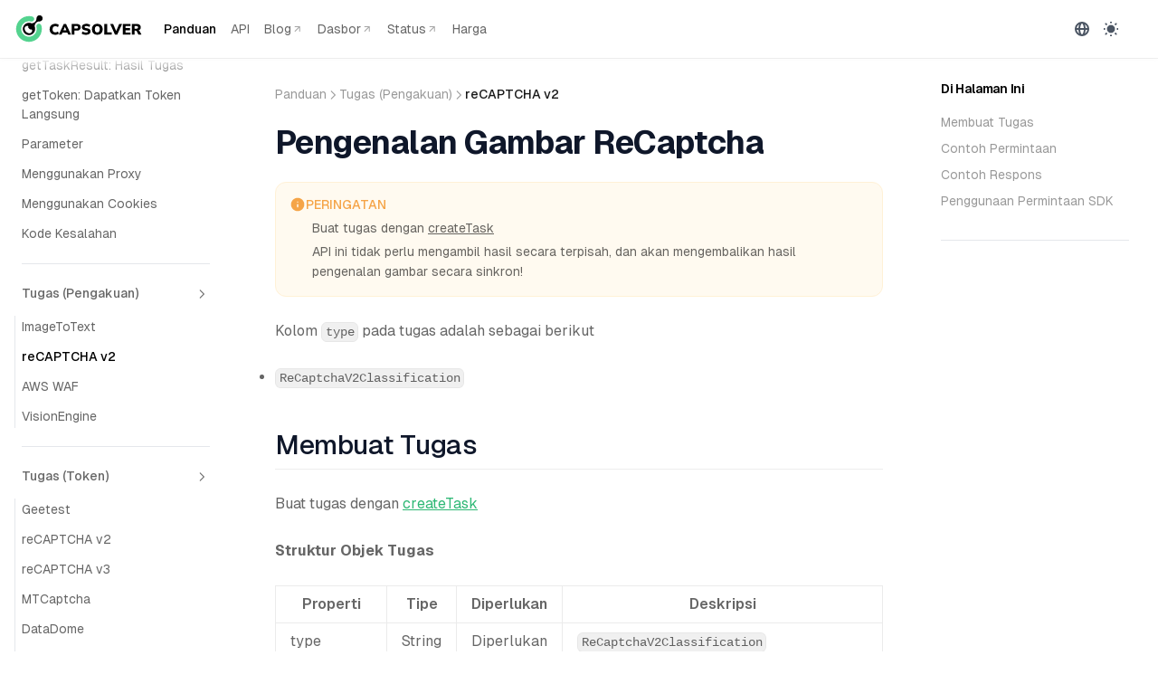

--- FILE ---
content_type: text/html; charset=utf-8
request_url: https://docs.capsolver.com/id/guide/recognition/ReCaptchaClassification/
body_size: 24106
content:
<!DOCTYPE html><html lang="en"><head><meta charSet="utf-8"/><meta name="viewport" content="width=device-width, initial-scale=1.0, viewport-fit=cover"/><style>:root{--nextra-primary-hue:151deg;--nextra-primary-saturation:60%;--nextra-navbar-height:4rem;--nextra-menu-height:3.75rem;--nextra-banner-height:2.5rem;--nextra-bg:250,250,250;}.dark{--nextra-primary-hue:151deg;--nextra-primary-saturation:60%;--nextra-bg:17,17,17;}</style><link rel="prefetch" href="/en/api-iframe-content" as="document"/><link rel="icon" type="image/svg+xml" href="/favicon.svg"/><title>Pengenalan Gambar ReCaptcha| Capsolver</title><meta property="og:title" content="Pengenalan Gambar ReCaptcha| Capsolver"/><meta name="description" content="The cheapest and fastest automatic captcha solution service with reCAPTCHA and other types of captcha."/><meta property="og:description" content="The cheapest and fastest automatic captcha solution service with reCAPTCHA and other types of captcha."/><meta name="theme-color" content="#3c8772"/><meta name="twitter:site" content="@capsolver"/><meta name="twitter:card" content="summary"/><meta name="twitter:image" content="https://docs.capsolver.com/logo.png"/><meta name="next-head-count" content="13"/><link rel="preload" href="/_next/static/media/e11418ac562b8ac1-s.p.woff2" as="font" type="font/woff2" crossorigin="anonymous" data-next-font="size-adjust"/><link rel="preload" href="/_next/static/css/ee523b207374fe45.css" as="style"/><link rel="stylesheet" href="/_next/static/css/ee523b207374fe45.css" data-n-g=""/><noscript data-n-css=""></noscript><script defer="" nomodule="" src="/_next/static/chunks/polyfills-78c92fac7aa8fdd8.js" type="10f018e5fb69f6b083b4bf31-text/javascript"></script><script src="/_next/static/chunks/webpack-672080f3d8f65114.js" defer="" type="10f018e5fb69f6b083b4bf31-text/javascript"></script><script src="/_next/static/chunks/framework-41b0c4d7c45ae562.js" defer="" type="10f018e5fb69f6b083b4bf31-text/javascript"></script><script src="/_next/static/chunks/main-9142d27766fcec55.js" defer="" type="10f018e5fb69f6b083b4bf31-text/javascript"></script><script src="/_next/static/chunks/pages/_app-2c9f0f5b09984a3a.js" defer="" type="10f018e5fb69f6b083b4bf31-text/javascript"></script><script src="/_next/static/chunks/80049-2bc47e9c70353771.js" defer="" type="10f018e5fb69f6b083b4bf31-text/javascript"></script><script src="/_next/static/chunks/5750-7e79fbf902971624.js" defer="" type="10f018e5fb69f6b083b4bf31-text/javascript"></script><script src="/_next/static/chunks/pages/id/guide/recognition/ReCaptchaClassification-a9ad91f5afb054c4.js" defer="" type="10f018e5fb69f6b083b4bf31-text/javascript"></script><script src="/_next/static/BSsdLRkmbBijeoTzJLcr3/_buildManifest.js" defer="" type="10f018e5fb69f6b083b4bf31-text/javascript"></script><script src="/_next/static/BSsdLRkmbBijeoTzJLcr3/_ssgManifest.js" defer="" type="10f018e5fb69f6b083b4bf31-text/javascript"></script><style id="__jsx-2572580568">html{font-family:__variable_3a0388}</style></head><body class="font-sans __variable_3a0388"><div id="__next"><script type="10f018e5fb69f6b083b4bf31-text/javascript">!function(){try{var d=document.documentElement,c=d.classList;c.remove('light','dark');var e=localStorage.getItem('theme');if('system'===e||(!e&&true)){var t='(prefers-color-scheme: dark)',m=window.matchMedia(t);if(m.media!==t||m.matches){d.style.colorScheme = 'dark';c.add('dark')}else{d.style.colorScheme = 'light';c.add('light')}}else if(e){c.add(e|| '')}if(e==='light'||e==='dark')d.style.colorScheme=e}catch(e){}}()</script><div dir="ltr"><script type="10f018e5fb69f6b083b4bf31-text/javascript">document.documentElement.setAttribute('dir','ltr')</script><div class="nextra-nav-container _sticky _top-0 _z-20 _w-full _bg-transparent print:_hidden"><div class="nextra-nav-container-blur"></div><nav class="_mx-auto _flex _h-[var(--nextra-navbar-height)] _max-w-[90rem] _items-center _justify-end _gap-4 _pl-[max(env(safe-area-inset-left),1.5rem)] _pr-[max(env(safe-area-inset-right),1.5rem)]"><a class="_flex _items-center hover:_opacity-75 ltr:_mr-auto rtl:_ml-auto" href="/"><svg width="141" height="32" viewBox="0 0 141 32" fill="none" xmlns="http://www.w3.org/2000/svg"><g clip-path="url(#clip0_2325_69384)"><g clip-path="url(#clip1_2325_69384)"><path fill-rule="evenodd" clip-rule="evenodd" d="M21.7178 5.78455C21.3087 7.30705 19.7429 8.20962 18.2204 7.80051C15.3684 7.03415 12.2091 7.77248 9.97996 10.0016C6.65506 13.3265 6.65506 18.7172 9.97996 22.0421C13.3049 25.367 18.6956 25.367 22.0205 22.0421C24.2496 19.813 24.9879 16.6537 24.2216 13.8017C23.8124 12.2792 24.715 10.7133 26.2375 10.3042C27.76 9.89512 29.3259 10.7977 29.735 12.3202C31.0093 17.0624 29.788 22.3483 26.0574 26.079C20.503 31.6334 11.4975 31.6334 5.94307 26.079C0.388657 20.5246 0.388657 11.5191 5.94307 5.96471C9.67374 2.23403 14.9597 1.01278 19.7019 2.28707C21.2244 2.69618 22.127 4.26206 21.7178 5.78455Z" fill="#54D38F"></path><path fill-rule="evenodd" clip-rule="evenodd" d="M22.8081 8.15372C23.8859 7.07588 24.4018 5.67771 24.328 4.37884L24.3362 4.37208C24.3134 3.47333 24.6449 2.56723 25.3308 1.88133C26.6583 0.553776 28.8107 0.553775 30.1383 1.88133C31.4658 3.20888 31.4658 5.36127 30.1383 6.68883C29.4661 7.36106 28.5823 7.69289 27.7013 7.68433L27.7011 7.68458C26.3706 7.59152 24.9299 8.11154 23.8289 9.21256C22.3401 10.7014 21.9235 12.8013 22.6524 14.4065C23.1788 16.6258 22.5764 19.0583 20.8452 20.7896C18.1901 23.4447 13.8853 23.4447 11.2302 20.7896C8.57512 18.1344 8.57512 13.8297 11.2302 11.1746C12.9667 9.43809 15.4088 8.83729 17.6335 9.37217C19.2465 10.0614 21.3323 9.62948 22.8081 8.15372ZM18.9586 19.5623C19.3839 19.0151 19.5229 18.3765 19.4809 17.6941C19.4797 17.657 19.4791 17.6199 19.4785 17.5828C19.4773 17.4993 19.476 17.4159 19.467 17.3334C19.4157 16.8589 19.1472 16.5824 18.6893 16.547C18.4225 16.5277 18.1543 16.5367 17.8894 16.5739C17.5782 16.6161 17.289 16.5728 17.046 16.3544C16.5483 15.9048 16.0563 15.4487 15.577 14.9795C15.4677 14.8783 15.3846 14.7521 15.3351 14.6116C15.2855 14.4712 15.2709 14.3207 15.2925 14.1734C15.3196 13.964 15.3277 13.7526 15.3166 13.5418C15.2883 12.9954 15.0383 12.7165 14.4994 12.6321C13.8006 12.5228 13.1584 12.6962 12.5712 13.0626C11.984 13.429 11.5617 13.9276 11.3654 14.5985C11.0891 15.5476 11.2202 16.4698 11.5942 17.3636C11.9278 18.1617 12.453 18.8237 13.1063 19.3868C13.5678 19.7841 14.066 20.1267 14.6341 20.3523C15.4162 20.6628 16.2211 20.8415 17.0657 20.6921C17.8365 20.5556 18.4774 20.1816 18.9586 19.5623Z" fill="currentColor"></path></g></g><path d="M129.772 22.27V10.4824H135.339C136.699 10.4824 137.747 10.8056 138.483 11.4521C139.229 12.0986 139.603 12.9959 139.603 14.144C139.603 14.9132 139.436 15.5708 139.101 16.117C138.767 16.652 138.282 17.07 137.647 17.371C137.011 17.6608 136.253 17.8057 135.373 17.8057L135.523 17.3877H136.359C136.85 17.3877 137.284 17.5215 137.663 17.789C138.042 18.0565 138.354 18.4299 138.6 18.9092L140.389 22.27H137.011L135.089 18.508C134.966 18.2627 134.782 18.0955 134.537 18.0064C134.303 17.9172 134.035 17.8726 133.734 17.8726H132.865V22.27H129.772ZM132.865 15.6823H134.804C135.406 15.6823 135.863 15.5652 136.175 15.3312C136.487 15.0859 136.643 14.7237 136.643 14.2444C136.643 13.7762 136.487 13.4251 136.175 13.191C135.863 12.9569 135.406 12.8399 134.804 12.8399H132.865V15.6823Z" fill="currentColor"></path><path d="M119.697 22.27V10.4824H128.157V12.8399H122.657V15.0971H127.756V17.4713H122.657V19.8957H128.157V22.27H119.697Z" fill="currentColor"></path><path d="M111.103 22.27L105.752 10.4824H109.063L112.875 19.4443H111.955L115.751 10.4824H118.944L113.594 22.27H111.103Z" fill="currentColor"></path><path d="M99.3523 22.27V10.4824H102.445V19.7118H107.495V22.27H99.3523Z" fill="currentColor"></path><path d="M85.5965 16.3678C85.5965 15.1417 85.8362 14.0772 86.3155 13.1743C86.7948 12.2603 87.4803 11.5525 88.372 11.0509C89.2638 10.5493 90.3171 10.2985 91.5321 10.2985C92.7583 10.2985 93.8172 10.5493 94.7089 11.0509C95.6007 11.5525 96.2862 12.2603 96.7655 13.1743C97.2559 14.0772 97.5012 15.1417 97.5012 16.3678C97.5012 17.5828 97.2559 18.6473 96.7655 19.5613C96.2862 20.4754 95.6007 21.1888 94.7089 21.7015C93.8172 22.2031 92.7583 22.4539 91.5321 22.4539C90.3171 22.4539 89.2638 22.2031 88.372 21.7015C87.4915 21.1888 86.8059 20.4754 86.3155 19.5613C85.8362 18.6473 85.5965 17.5828 85.5965 16.3678ZM88.8235 16.3678C88.8235 17.4713 89.0464 18.3352 89.4923 18.9594C89.9382 19.5725 90.6181 19.879 91.5321 19.879C92.4462 19.879 93.1317 19.5725 93.5887 18.9594C94.0457 18.3352 94.2742 17.4713 94.2742 16.3678C94.2742 15.2643 94.0457 14.406 93.5887 13.7929C93.1317 13.1799 92.4462 12.8733 91.5321 12.8733C90.6181 12.8733 89.9382 13.1799 89.4923 13.7929C89.0464 14.3949 88.8235 15.2532 88.8235 16.3678Z" fill="currentColor"></path><path d="M79.1276 22.4539C78.1801 22.4539 77.2773 22.3424 76.419 22.1195C75.5718 21.8854 74.8584 21.5733 74.2788 21.1832L75.1482 18.7922C75.5161 19.0263 75.9174 19.2269 76.3521 19.3941C76.7868 19.5613 77.2382 19.6951 77.7064 19.7954C78.1857 19.8846 78.6706 19.9292 79.161 19.9292C79.8967 19.9292 80.4039 19.8344 80.6826 19.6449C80.9724 19.4554 81.1173 19.2102 81.1173 18.9093C81.1173 18.6417 81.0225 18.4355 80.833 18.2906C80.6436 18.1346 80.2869 18.0008 79.763 17.8893L77.7231 17.4713C76.6419 17.2484 75.8338 16.8638 75.2987 16.3177C74.7637 15.7603 74.4962 15.0358 74.4962 14.1441C74.4962 13.3638 74.7024 12.6894 75.1148 12.1209C75.5384 11.5413 76.1292 11.0954 76.8871 10.7833C77.6451 10.4601 78.5313 10.2985 79.5456 10.2985C80.3816 10.2985 81.1674 10.4155 81.9031 10.6496C82.6388 10.8725 83.2407 11.1846 83.7089 11.5859L82.8394 13.8264C82.3936 13.5031 81.892 13.2579 81.3346 13.0907C80.7773 12.9124 80.1587 12.8232 79.4787 12.8232C78.8322 12.8232 78.3418 12.9235 78.0074 13.1241C77.6841 13.3136 77.5225 13.5867 77.5225 13.9434C77.5225 14.1886 77.6172 14.4004 77.8067 14.5788C78.0074 14.746 78.3696 14.8853 78.8935 14.9968L80.8999 15.3981C81.9812 15.6098 82.7893 15.9888 83.3243 16.535C83.8705 17.0812 84.1436 17.7946 84.1436 18.6752C84.1436 19.4332 83.9318 20.0964 83.5082 20.6649C83.0958 21.2333 82.5162 21.6736 81.7694 21.9857C81.0225 22.2978 80.142 22.4539 79.1276 22.4539Z" fill="currentColor"></path><path d="M63.2671 22.27V10.4824H69.0522C70.4121 10.4824 71.4376 10.8168 72.1287 11.4856C72.8198 12.1432 73.1654 13.0405 73.1654 14.1775C73.1654 15.3033 72.8198 16.2006 72.1287 16.8694C71.4376 17.5382 70.4121 17.8726 69.0522 17.8726H66.3603V22.27H63.2671ZM66.3603 15.4984H68.651C69.1749 15.4984 69.565 15.3869 69.8214 15.164C70.0777 14.9299 70.2059 14.6011 70.2059 14.1775C70.2059 13.7539 70.0777 13.4251 69.8214 13.191C69.565 12.9569 69.1749 12.8399 68.651 12.8399H66.3603V15.4984Z" fill="currentColor"></path><path d="M48.9622 22.27L54.4798 10.4824H56.9878L62.5389 22.27H59.4457L58.0245 19.0263L59.2116 19.879H52.2895L53.4599 19.0263L52.0554 22.27H48.9622ZM55.7171 13.6592L53.7609 18.324L53.2927 17.5382H58.1917L57.7737 18.324L55.8007 13.6592H55.7171Z" fill="currentColor"></path><path d="M45.0857 22.4539C43.8038 22.4539 42.6947 22.2031 41.7584 21.7015C40.8332 21.1999 40.1143 20.4921 39.6015 19.5781C39.0999 18.664 38.8491 17.594 38.8491 16.3678C38.8491 15.1417 39.0999 14.0772 39.6015 13.1743C40.1143 12.2603 40.8332 11.5525 41.7584 11.0509C42.6947 10.5493 43.8038 10.2985 45.0857 10.2985C45.8994 10.2985 46.6406 10.4099 47.3094 10.6329C47.9782 10.8446 48.5411 11.1512 48.9982 11.5525L48.0786 13.9769C47.5658 13.609 47.0921 13.3526 46.6574 13.2077C46.2338 13.0517 45.7489 12.9737 45.2027 12.9737C44.1995 12.9737 43.4248 13.269 42.8786 13.8598C42.3436 14.4394 42.0761 15.2754 42.0761 16.3678C42.0761 17.4713 42.3436 18.3185 42.8786 18.9093C43.4248 19.4889 44.1995 19.7787 45.2027 19.7787C45.7489 19.7787 46.2338 19.7062 46.6574 19.5613C47.0921 19.4053 47.5658 19.1433 48.0786 18.7755L48.9982 21.1999C48.5411 21.6012 47.9782 21.9133 47.3094 22.1362C46.6406 22.348 45.8994 22.4539 45.0857 22.4539Z" fill="currentColor"></path><defs><clipPath id="clip0_2325_69384"><rect width="32" height="32" fill="white"></rect></clipPath><clipPath id="clip1_2325_69384"><rect width="40" height="40" fill="white" transform="translate(-3.89221 -4)"></rect></clipPath></defs></svg></a><a class="_text-sm contrast-more:_text-gray-700 contrast-more:dark:_text-gray-100 max-md:_hidden _whitespace-nowrap _font-medium _subpixel-antialiased" aria-current="true" href="/id/guide/what-is-capsolver/">Panduan</a><a class="_text-sm contrast-more:_text-gray-700 contrast-more:dark:_text-gray-100 max-md:_hidden _whitespace-nowrap _text-gray-600 hover:_text-gray-800 dark:_text-gray-400 dark:hover:_text-gray-200" aria-current="false" href="/id/api/">API</a><a href="https://www.capsolver.com/blog/All" target="_blank" rel="noreferrer" class="_text-sm contrast-more:_text-gray-700 contrast-more:dark:_text-gray-100 max-md:_hidden _whitespace-nowrap _text-gray-600 hover:_text-gray-800 dark:_text-gray-400 dark:hover:_text-gray-200" aria-current="false"><span class="flex items-center">Blog<svg xmlns="http://www.w3.org/2000/svg" width="13" height="12" viewBox="0 0 13 12"><path class="fill-[--ns-custom-sys-light-text]" d="M9.6399 3.31C9.58916 3.18783 9.49208 3.09074 9.3699 3.04C9.30979 3.01438 9.24524 3.00079 9.1799 3H4.1799C4.04729 3 3.92012 3.05268 3.82635 3.14645C3.73258 3.24021 3.6799 3.36739 3.6799 3.5C3.6799 3.63261 3.73258 3.75979 3.82635 3.85355C3.92012 3.94732 4.04729 4 4.1799 4H7.9749L3.8249 8.145C3.77804 8.19148 3.74084 8.24678 3.71546 8.30771C3.69007 8.36864 3.677 8.43399 3.677 8.5C3.677 8.56601 3.69007 8.63136 3.71546 8.69229C3.74084 8.75322 3.77804 8.80852 3.8249 8.855C3.87138 8.90186 3.92668 8.93906 3.98761 8.96445C4.04854 8.98983 4.1139 9.0029 4.1799 9.0029C4.24591 9.0029 4.31126 8.98983 4.37219 8.96445C4.43312 8.93906 4.48842 8.90186 4.5349 8.855L8.6799 4.705V8.5C8.6799 8.63261 8.73258 8.75979 8.82635 8.85355C8.92012 8.94732 9.04729 9 9.1799 9C9.31251 9 9.43969 8.94732 9.53345 8.85355C9.62722 8.75979 9.6799 8.63261 9.6799 8.5V3.5C9.67911 3.43466 9.66552 3.37011 9.6399 3.31Z"></path></svg></span></a><a href="https://dashboard.capsolver.com/" target="_blank" rel="noreferrer" class="_text-sm contrast-more:_text-gray-700 contrast-more:dark:_text-gray-100 max-md:_hidden _whitespace-nowrap _text-gray-600 hover:_text-gray-800 dark:_text-gray-400 dark:hover:_text-gray-200" aria-current="false"><span class="flex items-center">Dasbor<svg xmlns="http://www.w3.org/2000/svg" width="13" height="12" viewBox="0 0 13 12"><path class="fill-[--ns-custom-sys-light-text]" d="M9.6399 3.31C9.58916 3.18783 9.49208 3.09074 9.3699 3.04C9.30979 3.01438 9.24524 3.00079 9.1799 3H4.1799C4.04729 3 3.92012 3.05268 3.82635 3.14645C3.73258 3.24021 3.6799 3.36739 3.6799 3.5C3.6799 3.63261 3.73258 3.75979 3.82635 3.85355C3.92012 3.94732 4.04729 4 4.1799 4H7.9749L3.8249 8.145C3.77804 8.19148 3.74084 8.24678 3.71546 8.30771C3.69007 8.36864 3.677 8.43399 3.677 8.5C3.677 8.56601 3.69007 8.63136 3.71546 8.69229C3.74084 8.75322 3.77804 8.80852 3.8249 8.855C3.87138 8.90186 3.92668 8.93906 3.98761 8.96445C4.04854 8.98983 4.1139 9.0029 4.1799 9.0029C4.24591 9.0029 4.31126 8.98983 4.37219 8.96445C4.43312 8.93906 4.48842 8.90186 4.5349 8.855L8.6799 4.705V8.5C8.6799 8.63261 8.73258 8.75979 8.82635 8.85355C8.92012 8.94732 9.04729 9 9.1799 9C9.31251 9 9.43969 8.94732 9.53345 8.85355C9.62722 8.75979 9.6799 8.63261 9.6799 8.5V3.5C9.67911 3.43466 9.66552 3.37011 9.6399 3.31Z"></path></svg></span></a><a href="https://status.capsolver.com/status/capsolver" target="_blank" rel="noreferrer" class="_text-sm contrast-more:_text-gray-700 contrast-more:dark:_text-gray-100 max-md:_hidden _whitespace-nowrap _text-gray-600 hover:_text-gray-800 dark:_text-gray-400 dark:hover:_text-gray-200" aria-current="false"><span class="flex items-center">Status<svg xmlns="http://www.w3.org/2000/svg" width="13" height="12" viewBox="0 0 13 12"><path class="fill-[--ns-custom-sys-light-text]" d="M9.6399 3.31C9.58916 3.18783 9.49208 3.09074 9.3699 3.04C9.30979 3.01438 9.24524 3.00079 9.1799 3H4.1799C4.04729 3 3.92012 3.05268 3.82635 3.14645C3.73258 3.24021 3.6799 3.36739 3.6799 3.5C3.6799 3.63261 3.73258 3.75979 3.82635 3.85355C3.92012 3.94732 4.04729 4 4.1799 4H7.9749L3.8249 8.145C3.77804 8.19148 3.74084 8.24678 3.71546 8.30771C3.69007 8.36864 3.677 8.43399 3.677 8.5C3.677 8.56601 3.69007 8.63136 3.71546 8.69229C3.74084 8.75322 3.77804 8.80852 3.8249 8.855C3.87138 8.90186 3.92668 8.93906 3.98761 8.96445C4.04854 8.98983 4.1139 9.0029 4.1799 9.0029C4.24591 9.0029 4.31126 8.98983 4.37219 8.96445C4.43312 8.93906 4.48842 8.90186 4.5349 8.855L8.6799 4.705V8.5C8.6799 8.63261 8.73258 8.75979 8.82635 8.85355C8.92012 8.94732 9.04729 9 9.1799 9C9.31251 9 9.43969 8.94732 9.53345 8.85355C9.62722 8.75979 9.6799 8.63261 9.6799 8.5V3.5C9.67911 3.43466 9.66552 3.37011 9.6399 3.31Z"></path></svg></span></a><a class="_text-sm contrast-more:_text-gray-700 contrast-more:dark:_text-gray-100 max-md:_hidden _whitespace-nowrap _text-gray-600 hover:_text-gray-800 dark:_text-gray-400 dark:hover:_text-gray-200" aria-current="false" href="/id/pricing/">Harga</a><div class="nextra-search _relative md:_w-64 max-md:_hidden"><div class="_relative _flex _items-center _text-gray-900 contrast-more:_text-gray-800 dark:_text-gray-300 contrast-more:dark:_text-gray-300"><input spellcheck="false" class="_w-full _appearance-none _rounded-lg _px-3 _py-2 _transition-colors _text-base _leading-tight md:_text-sm _bg-black/[.05] dark:_bg-gray-50/10 focus:!_bg-transparent placeholder:_text-gray-500 dark:placeholder:_text-gray-400 contrast-more:_border contrast-more:_border-current" type="search" placeholder="Search... " value=""/></div></div><div class="flex items-center relative"><div class="absolute flex gap-1 right-5"><button title="Change language" class="_h-7 _rounded-md _px-2 _text-left _text-xs _font-medium _text-gray-600 _transition-colors dark:_text-gray-400 hover:_bg-gray-100 hover:_text-gray-900 dark:hover:_bg-primary-100/5 dark:hover:_text-gray-50 theme_navbar-extra-content-icon__BFGlq" id="headlessui-listbox-button-:R17aam:" type="button" aria-haspopup="listbox" aria-expanded="false" data-headlessui-state=""><span class="_flex _items-center _gap-2"><svg viewBox="2 2 16 16" width="12" height="12" fill="currentColor"><path fill-rule="evenodd" d="M4.083 9h1.946c.089-1.546.383-2.97.837-4.118A6.004 6.004 0 004.083 9zM10 2a8 8 0 100 16 8 8 0 000-16zm0 2c-.076 0-.232.032-.465.262-.238.234-.497.623-.737 1.182-.389.907-.673 2.142-.766 3.556h3.936c-.093-1.414-.377-2.649-.766-3.556-.24-.56-.5-.948-.737-1.182C10.232 4.032 10.076 4 10 4zm3.971 5c-.089-1.546-.383-2.97-.837-4.118A6.004 6.004 0 0115.917 9h-1.946zm-2.003 2H8.032c.093 1.414.377 2.649.766 3.556.24.56.5.948.737 1.182.233.23.389.262.465.262.076 0 .232-.032.465-.262.238-.234.498-.623.737-1.182.389-.907.673-2.142.766-3.556zm1.166 4.118c.454-1.147.748-2.572.837-4.118h1.946a6.004 6.004 0 01-2.783 4.118zm-6.268 0C6.412 13.97 6.118 12.546 6.03 11H4.083a6.004 6.004 0 002.783 4.118z" clip-rule="evenodd"></path></svg><span class="_hidden">Bahasa Indonesia</span></span></button><button title="Change theme" class="_h-7 _rounded-md _px-2 _text-left _text-xs _font-medium _text-gray-600 _transition-colors dark:_text-gray-400 hover:_bg-gray-100 hover:_text-gray-900 dark:hover:_bg-primary-100/5 dark:hover:_text-gray-50 theme_navbar-extra-content-icon__BFGlq" id="headlessui-listbox-button-:R1baam:" type="button" aria-haspopup="listbox" aria-expanded="false" data-headlessui-state=""><div class="_flex _items-center _gap-2 _capitalize"><svg fill="none" viewBox="3 3 18 18" width="12" height="12" stroke="currentColor"><path stroke-linecap="round" stroke-linejoin="round" stroke-width="2" fill="currentColor" d="M12 3v1m0 16v1m9-9h-1M4 12H3m15.364 6.364l-.707-.707M6.343 6.343l-.707-.707m12.728 0l-.707.707M6.343 17.657l-.707.707M16 12a4 4 0 11-8 0 4 4 0 018 0z"></path></svg><span class="md:_hidden">Light</span></div></button></div></div><button type="button" aria-label="Menu" class="nextra-hamburger _rounded active:_bg-gray-400/20 md:_hidden"><svg fill="none" width="24" height="24" viewBox="0 0 24 24" stroke="currentColor" class=""><g><path stroke-linecap="round" stroke-linejoin="round" stroke-width="2" d="M4 6h16"></path></g><path stroke-linecap="round" stroke-linejoin="round" stroke-width="2" d="M4 12h16"></path><g><path stroke-linecap="round" stroke-linejoin="round" stroke-width="2" d="M4 18h16"></path></g></svg></button></nav></div><div class="_mx-auto _flex _max-w-[90rem]"><div class="motion-reduce:_transition-none [transition:background-color_1.5s_ease] _bg-transparent"></div><aside class="nextra-sidebar-container _flex _flex-col md:_top-16 md:_shrink-0 motion-reduce:_transform-none _transform-gpu _transition-all _ease-in-out print:_hidden md:_w-64 md:_sticky md:_self-start max-md:[transform:translate3d(0,-100%,0)]"><div class="_px-4 _pt-4 md:_hidden"><div class="nextra-search _relative md:_w-64"><div class="_relative _flex _items-center _text-gray-900 contrast-more:_text-gray-800 dark:_text-gray-300 contrast-more:dark:_text-gray-300"><input spellcheck="false" class="_w-full _appearance-none _rounded-lg _px-3 _py-2 _transition-colors _text-base _leading-tight md:_text-sm _bg-black/[.05] dark:_bg-gray-50/10 focus:!_bg-transparent placeholder:_text-gray-500 dark:placeholder:_text-gray-400 contrast-more:_border contrast-more:_border-current" type="search" placeholder="Search... " value=""/></div></div></div><div class="_overflow-y-auto _overflow-x-hidden _p-4 _grow md:_h-[calc(100vh-var(--nextra-navbar-height)-var(--nextra-menu-height))] nextra-scrollbar"><div class="_transform-gpu _overflow-hidden _transition-all _ease-in-out motion-reduce:_transition-none"><div class="_transition-opacity _duration-500 _ease-in-out motion-reduce:_transition-none _opacity-100"><ul class="_flex _flex-col _gap-1 nextra-menu-desktop max-md:_hidden"><li class="[word-break:break-word] [&amp;:not(:first-child)]:_mt-5 _mb-2 _px-2 _py-1.5 _text-sm _font-semibold _text-gray-900 dark:_text-gray-100"><div class="flex items-center gap-2 font-medium text-[--ns-custom-sys-text] undefined">Panduan</div></li><li class="_flex _flex-col _gap-1"><a class="_flex _rounded _px-2 _py-1.5 _text-sm _transition-colors [word-break:break-word] _cursor-pointer [-webkit-tap-highlight-color:transparent] [-webkit-touch-callout:none] contrast-more:_border _text-gray-500 hover:_bg-gray-100 hover:_text-gray-900 dark:_text-neutral-400 dark:hover:_bg-primary-100/5 dark:hover:_text-gray-50 contrast-more:_text-gray-900 contrast-more:dark:_text-gray-50 contrast-more:_border-transparent contrast-more:hover:_border-gray-900 contrast-more:dark:hover:_border-gray-50" href="/id/guide/what-is-capsolver/">Apa itu CapSolver?</a></li><li class="_flex _flex-col _gap-1"><a class="_flex _rounded _px-2 _py-1.5 _text-sm _transition-colors [word-break:break-word] _cursor-pointer [-webkit-tap-highlight-color:transparent] [-webkit-touch-callout:none] contrast-more:_border _text-gray-500 hover:_bg-gray-100 hover:_text-gray-900 dark:_text-neutral-400 dark:hover:_bg-primary-100/5 dark:hover:_text-gray-50 contrast-more:_text-gray-900 contrast-more:dark:_text-gray-50 contrast-more:_border-transparent contrast-more:hover:_border-gray-900 contrast-more:dark:hover:_border-gray-50" href="/id/guide/getting-started/">Mulai</a></li><li class="_flex _flex-col _gap-1"><a class="_flex _rounded _px-2 _py-1.5 _text-sm _transition-colors [word-break:break-word] _cursor-pointer [-webkit-tap-highlight-color:transparent] [-webkit-touch-callout:none] contrast-more:_border _text-gray-500 hover:_bg-gray-100 hover:_text-gray-900 dark:_text-neutral-400 dark:hover:_bg-primary-100/5 dark:hover:_text-gray-50 contrast-more:_text-gray-900 contrast-more:dark:_text-gray-50 contrast-more:_border-transparent contrast-more:hover:_border-gray-900 contrast-more:dark:hover:_border-gray-50" href="/id/guide/api-tasktype/">Jenis Tugas</a></li><li class="_flex _flex-col _gap-1"><a class="_flex _rounded _px-2 _py-1.5 _text-sm _transition-colors [word-break:break-word] _cursor-pointer [-webkit-tap-highlight-color:transparent] [-webkit-touch-callout:none] contrast-more:_border _text-gray-500 hover:_bg-gray-100 hover:_text-gray-900 dark:_text-neutral-400 dark:hover:_bg-primary-100/5 dark:hover:_text-gray-50 contrast-more:_text-gray-900 contrast-more:dark:_text-gray-50 contrast-more:_border-transparent contrast-more:hover:_border-gray-900 contrast-more:dark:hover:_border-gray-50" href="/id/guide/position/">Posisi Kami &amp; Laporkan Penyalahgunaan</a></li><li class="_flex _flex-col _gap-1"><a class="_flex _rounded _px-2 _py-1.5 _text-sm _transition-colors [word-break:break-word] _cursor-pointer [-webkit-tap-highlight-color:transparent] [-webkit-touch-callout:none] contrast-more:_border _text-gray-500 hover:_bg-gray-100 hover:_text-gray-900 dark:_text-neutral-400 dark:hover:_bg-primary-100/5 dark:hover:_text-gray-50 contrast-more:_text-gray-900 contrast-more:dark:_text-gray-50 contrast-more:_border-transparent contrast-more:hover:_border-gray-900 contrast-more:dark:hover:_border-gray-50" href="/id/guide/compliance/">Pernyataan Kepatuhan</a></li><li class="[word-break:break-word] _my-4"><hr class="_mx-2 _border-t _border-gray-200 dark:_border-primary-100/10"/></li><li class="open"><button class="_items-center _justify-between _gap-2 _text-left _w-full _flex _rounded _px-2 _py-1.5 _text-sm _transition-colors [word-break:break-word] _cursor-pointer [-webkit-tap-highlight-color:transparent] [-webkit-touch-callout:none] contrast-more:_border _text-gray-500 hover:_bg-gray-100 hover:_text-gray-900 dark:_text-neutral-400 dark:hover:_bg-primary-100/5 dark:hover:_text-gray-50 contrast-more:_text-gray-900 contrast-more:dark:_text-gray-50 contrast-more:_border-transparent contrast-more:hover:_border-gray-900 contrast-more:dark:hover:_border-gray-50">Ekstensi Peramban<svg fill="none" viewBox="0 0 24 24" stroke="currentColor" class="_h-[18px] _min-w-[18px] _rounded-sm _p-0.5 hover:_bg-gray-800/5 dark:hover:_bg-gray-100/5"><path stroke-linecap="round" stroke-linejoin="round" stroke-width="2" d="M9 5l7 7-7 7" class="_origin-center _transition-transform rtl:_-rotate-180 ltr:_rotate-90 rtl:_rotate-[-270deg]"></path></svg></button><div class="_transform-gpu _overflow-hidden _transition-all _ease-in-out motion-reduce:_transition-none"><div class="_transition-opacity _duration-500 _ease-in-out motion-reduce:_transition-none _opacity-100 ltr:_pr-0 rtl:_pl-0 _pt-1"><ul class="_flex _flex-col _gap-1 _relative before:_absolute before:_inset-y-1 before:_w-px before:_bg-gray-200 before:_content-[&quot;&quot;] dark:before:_bg-neutral-800 ltr:_pl-3 ltr:before:_left-0 rtl:_pr-3 rtl:before:_right-0 ltr:_ml-3 rtl:_mr-3"><li class="_flex _flex-col _gap-1"><a class="_flex _rounded _px-2 _py-1.5 _text-sm _transition-colors [word-break:break-word] _cursor-pointer [-webkit-tap-highlight-color:transparent] [-webkit-touch-callout:none] contrast-more:_border _text-gray-500 hover:_bg-gray-100 hover:_text-gray-900 dark:_text-neutral-400 dark:hover:_bg-primary-100/5 dark:hover:_text-gray-50 contrast-more:_text-gray-900 contrast-more:dark:_text-gray-50 contrast-more:_border-transparent contrast-more:hover:_border-gray-900 contrast-more:dark:hover:_border-gray-50" href="/id/guide/extension/introductions/">Pengenalan</a></li><li class="_flex _flex-col _gap-1"><a class="_flex _rounded _px-2 _py-1.5 _text-sm _transition-colors [word-break:break-word] _cursor-pointer [-webkit-tap-highlight-color:transparent] [-webkit-touch-callout:none] contrast-more:_border _text-gray-500 hover:_bg-gray-100 hover:_text-gray-900 dark:_text-neutral-400 dark:hover:_bg-primary-100/5 dark:hover:_text-gray-50 contrast-more:_text-gray-900 contrast-more:dark:_text-gray-50 contrast-more:_border-transparent contrast-more:hover:_border-gray-900 contrast-more:dark:hover:_border-gray-50" href="/id/guide/extension/settings_for_developers/">Pengaturan untuk Pengembang</a></li><li class="_flex _flex-col _gap-1"><a class="_flex _rounded _px-2 _py-1.5 _text-sm _transition-colors [word-break:break-word] _cursor-pointer [-webkit-tap-highlight-color:transparent] [-webkit-touch-callout:none] contrast-more:_border _text-gray-500 hover:_bg-gray-100 hover:_text-gray-900 dark:_text-neutral-400 dark:hover:_bg-primary-100/5 dark:hover:_text-gray-50 contrast-more:_text-gray-900 contrast-more:dark:_text-gray-50 contrast-more:_border-transparent contrast-more:hover:_border-gray-900 contrast-more:dark:hover:_border-gray-50" href="/id/guide/extension/image-to-text/">Mengatasi Captcha ImageToText</a></li><li class="_flex _flex-col _gap-1"><a class="_flex _rounded _px-2 _py-1.5 _text-sm _transition-colors [word-break:break-word] _cursor-pointer [-webkit-tap-highlight-color:transparent] [-webkit-touch-callout:none] contrast-more:_border _text-gray-500 hover:_bg-gray-100 hover:_text-gray-900 dark:_text-neutral-400 dark:hover:_bg-primary-100/5 dark:hover:_text-gray-50 contrast-more:_text-gray-900 contrast-more:dark:_text-gray-50 contrast-more:_border-transparent contrast-more:hover:_border-gray-900 contrast-more:dark:hover:_border-gray-50" href="/id/guide/extension/developer_plan/">Rencana Pengembang untuk Ekstensi</a></li><li class="_flex _flex-col _gap-1"><a class="_flex _rounded _px-2 _py-1.5 _text-sm _transition-colors [word-break:break-word] _cursor-pointer [-webkit-tap-highlight-color:transparent] [-webkit-touch-callout:none] contrast-more:_border _text-gray-500 hover:_bg-gray-100 hover:_text-gray-900 dark:_text-neutral-400 dark:hover:_bg-primary-100/5 dark:hover:_text-gray-50 contrast-more:_text-gray-900 contrast-more:dark:_text-gray-50 contrast-more:_border-transparent contrast-more:hover:_border-gray-900 contrast-more:dark:hover:_border-gray-50" href="/id/guide/extension/update-log/">Log Pembaruan untuk Ekstensi</a></li></ul></div></div></li><li class="[word-break:break-word] _my-4"><hr class="_mx-2 _border-t _border-gray-200 dark:_border-primary-100/10"/></li><li class="[word-break:break-word] [&amp;:not(:first-child)]:_mt-5 _mb-2 _px-2 _py-1.5 _text-sm _font-semibold _text-gray-900 dark:_text-gray-100"><div class="flex items-center gap-2 font-medium text-[--ns-custom-sys-text] -mt-5 -mb-1">API</div></li><li class="_flex _flex-col _gap-1"><a class="_flex _rounded _px-2 _py-1.5 _text-sm _transition-colors [word-break:break-word] _cursor-pointer [-webkit-tap-highlight-color:transparent] [-webkit-touch-callout:none] contrast-more:_border _text-gray-500 hover:_bg-gray-100 hover:_text-gray-900 dark:_text-neutral-400 dark:hover:_bg-primary-100/5 dark:hover:_text-gray-50 contrast-more:_text-gray-900 contrast-more:dark:_text-gray-50 contrast-more:_border-transparent contrast-more:hover:_border-gray-900 contrast-more:dark:hover:_border-gray-50" href="/id/guide/api-server/">Instruksi Dasar</a></li><li class="_flex _flex-col _gap-1"><a class="_flex _rounded _px-2 _py-1.5 _text-sm _transition-colors [word-break:break-word] _cursor-pointer [-webkit-tap-highlight-color:transparent] [-webkit-touch-callout:none] contrast-more:_border _text-gray-500 hover:_bg-gray-100 hover:_text-gray-900 dark:_text-neutral-400 dark:hover:_bg-primary-100/5 dark:hover:_text-gray-50 contrast-more:_text-gray-900 contrast-more:dark:_text-gray-50 contrast-more:_border-transparent contrast-more:hover:_border-gray-900 contrast-more:dark:hover:_border-gray-50" href="/id/guide/api-getbalance/">getBalance: Saldo</a></li><li class="_flex _flex-col _gap-1"><a class="_flex _rounded _px-2 _py-1.5 _text-sm _transition-colors [word-break:break-word] _cursor-pointer [-webkit-tap-highlight-color:transparent] [-webkit-touch-callout:none] contrast-more:_border _text-gray-500 hover:_bg-gray-100 hover:_text-gray-900 dark:_text-neutral-400 dark:hover:_bg-primary-100/5 dark:hover:_text-gray-50 contrast-more:_text-gray-900 contrast-more:dark:_text-gray-50 contrast-more:_border-transparent contrast-more:hover:_border-gray-900 contrast-more:dark:hover:_border-gray-50" href="/id/guide/api-createtask/">createTask: Buat Tugas</a></li><li class="_flex _flex-col _gap-1"><a class="_flex _rounded _px-2 _py-1.5 _text-sm _transition-colors [word-break:break-word] _cursor-pointer [-webkit-tap-highlight-color:transparent] [-webkit-touch-callout:none] contrast-more:_border _text-gray-500 hover:_bg-gray-100 hover:_text-gray-900 dark:_text-neutral-400 dark:hover:_bg-primary-100/5 dark:hover:_text-gray-50 contrast-more:_text-gray-900 contrast-more:dark:_text-gray-50 contrast-more:_border-transparent contrast-more:hover:_border-gray-900 contrast-more:dark:hover:_border-gray-50" href="/id/guide/api-gettaskresult/">getTaskResult: Hasil Tugas</a></li><li class="_flex _flex-col _gap-1"><a class="_flex _rounded _px-2 _py-1.5 _text-sm _transition-colors [word-break:break-word] _cursor-pointer [-webkit-tap-highlight-color:transparent] [-webkit-touch-callout:none] contrast-more:_border _text-gray-500 hover:_bg-gray-100 hover:_text-gray-900 dark:_text-neutral-400 dark:hover:_bg-primary-100/5 dark:hover:_text-gray-50 contrast-more:_text-gray-900 contrast-more:dark:_text-gray-50 contrast-more:_border-transparent contrast-more:hover:_border-gray-900 contrast-more:dark:hover:_border-gray-50" href="/id/guide/api-getToken/">getToken: Dapatkan Token Langsung</a></li><li class="_flex _flex-col _gap-1"><a class="_flex _rounded _px-2 _py-1.5 _text-sm _transition-colors [word-break:break-word] _cursor-pointer [-webkit-tap-highlight-color:transparent] [-webkit-touch-callout:none] contrast-more:_border _text-gray-500 hover:_bg-gray-100 hover:_text-gray-900 dark:_text-neutral-400 dark:hover:_bg-primary-100/5 dark:hover:_text-gray-50 contrast-more:_text-gray-900 contrast-more:dark:_text-gray-50 contrast-more:_border-transparent contrast-more:hover:_border-gray-900 contrast-more:dark:hover:_border-gray-50" href="/id/guide/api-use-params/">Parameter</a></li><li class="_flex _flex-col _gap-1"><a class="_flex _rounded _px-2 _py-1.5 _text-sm _transition-colors [word-break:break-word] _cursor-pointer [-webkit-tap-highlight-color:transparent] [-webkit-touch-callout:none] contrast-more:_border _text-gray-500 hover:_bg-gray-100 hover:_text-gray-900 dark:_text-neutral-400 dark:hover:_bg-primary-100/5 dark:hover:_text-gray-50 contrast-more:_text-gray-900 contrast-more:dark:_text-gray-50 contrast-more:_border-transparent contrast-more:hover:_border-gray-900 contrast-more:dark:hover:_border-gray-50" href="/id/guide/api-how-to-use-proxy/">Menggunakan Proxy</a></li><li class="_flex _flex-col _gap-1"><a class="_flex _rounded _px-2 _py-1.5 _text-sm _transition-colors [word-break:break-word] _cursor-pointer [-webkit-tap-highlight-color:transparent] [-webkit-touch-callout:none] contrast-more:_border _text-gray-500 hover:_bg-gray-100 hover:_text-gray-900 dark:_text-neutral-400 dark:hover:_bg-primary-100/5 dark:hover:_text-gray-50 contrast-more:_text-gray-900 contrast-more:dark:_text-gray-50 contrast-more:_border-transparent contrast-more:hover:_border-gray-900 contrast-more:dark:hover:_border-gray-50" href="/id/guide/api-how-to-use-cookies/">Menggunakan Cookies</a></li><li class="_flex _flex-col _gap-1"><a class="_flex _rounded _px-2 _py-1.5 _text-sm _transition-colors [word-break:break-word] _cursor-pointer [-webkit-tap-highlight-color:transparent] [-webkit-touch-callout:none] contrast-more:_border _text-gray-500 hover:_bg-gray-100 hover:_text-gray-900 dark:_text-neutral-400 dark:hover:_bg-primary-100/5 dark:hover:_text-gray-50 contrast-more:_text-gray-900 contrast-more:dark:_text-gray-50 contrast-more:_border-transparent contrast-more:hover:_border-gray-900 contrast-more:dark:hover:_border-gray-50" href="/id/guide/api-error/">Kode Kesalahan</a></li><li class="[word-break:break-word] _my-4"><hr class="_mx-2 _border-t _border-gray-200 dark:_border-primary-100/10"/></li><li class="open"><button class="_items-center _justify-between _gap-2 _text-left _w-full _flex _rounded _px-2 _py-1.5 _text-sm _transition-colors [word-break:break-word] _cursor-pointer [-webkit-tap-highlight-color:transparent] [-webkit-touch-callout:none] contrast-more:_border _text-gray-500 hover:_bg-gray-100 hover:_text-gray-900 dark:_text-neutral-400 dark:hover:_bg-primary-100/5 dark:hover:_text-gray-50 contrast-more:_text-gray-900 contrast-more:dark:_text-gray-50 contrast-more:_border-transparent contrast-more:hover:_border-gray-900 contrast-more:dark:hover:_border-gray-50">Tugas (Pengakuan)<svg fill="none" viewBox="0 0 24 24" stroke="currentColor" class="_h-[18px] _min-w-[18px] _rounded-sm _p-0.5 hover:_bg-gray-800/5 dark:hover:_bg-gray-100/5"><path stroke-linecap="round" stroke-linejoin="round" stroke-width="2" d="M9 5l7 7-7 7" class="_origin-center _transition-transform rtl:_-rotate-180 ltr:_rotate-90 rtl:_rotate-[-270deg]"></path></svg></button><div class="_transform-gpu _overflow-hidden _transition-all _ease-in-out motion-reduce:_transition-none"><div class="_transition-opacity _duration-500 _ease-in-out motion-reduce:_transition-none _opacity-100 ltr:_pr-0 rtl:_pl-0 _pt-1"><ul class="_flex _flex-col _gap-1 _relative before:_absolute before:_inset-y-1 before:_w-px before:_bg-gray-200 before:_content-[&quot;&quot;] dark:before:_bg-neutral-800 ltr:_pl-3 ltr:before:_left-0 rtl:_pr-3 rtl:before:_right-0 ltr:_ml-3 rtl:_mr-3"><li class="_flex _flex-col _gap-1"><a class="_flex _rounded _px-2 _py-1.5 _text-sm _transition-colors [word-break:break-word] _cursor-pointer [-webkit-tap-highlight-color:transparent] [-webkit-touch-callout:none] contrast-more:_border _text-gray-500 hover:_bg-gray-100 hover:_text-gray-900 dark:_text-neutral-400 dark:hover:_bg-primary-100/5 dark:hover:_text-gray-50 contrast-more:_text-gray-900 contrast-more:dark:_text-gray-50 contrast-more:_border-transparent contrast-more:hover:_border-gray-900 contrast-more:dark:hover:_border-gray-50" href="/id/guide/recognition/ImageToTextTask/">ImageToText</a></li><li class="_flex _flex-col _gap-1 active"><a class="_flex _rounded _px-2 _py-1.5 _text-sm _transition-colors [word-break:break-word] _cursor-pointer [-webkit-tap-highlight-color:transparent] [-webkit-touch-callout:none] contrast-more:_border _bg-primary-100 _font-semibold _text-primary-800 dark:_bg-primary-400/10 dark:_text-primary-600 contrast-more:_border-primary-500 contrast-more:dark:_border-primary-500" href="/id/guide/recognition/ReCaptchaClassification/">reCAPTCHA v2</a></li><li class="_flex _flex-col _gap-1"><a class="_flex _rounded _px-2 _py-1.5 _text-sm _transition-colors [word-break:break-word] _cursor-pointer [-webkit-tap-highlight-color:transparent] [-webkit-touch-callout:none] contrast-more:_border _text-gray-500 hover:_bg-gray-100 hover:_text-gray-900 dark:_text-neutral-400 dark:hover:_bg-primary-100/5 dark:hover:_text-gray-50 contrast-more:_text-gray-900 contrast-more:dark:_text-gray-50 contrast-more:_border-transparent contrast-more:hover:_border-gray-900 contrast-more:dark:hover:_border-gray-50" href="/id/guide/recognition/AwsWafClassification/">AWS WAF</a></li><li class="_flex _flex-col _gap-1"><a class="_flex _rounded _px-2 _py-1.5 _text-sm _transition-colors [word-break:break-word] _cursor-pointer [-webkit-tap-highlight-color:transparent] [-webkit-touch-callout:none] contrast-more:_border _text-gray-500 hover:_bg-gray-100 hover:_text-gray-900 dark:_text-neutral-400 dark:hover:_bg-primary-100/5 dark:hover:_text-gray-50 contrast-more:_text-gray-900 contrast-more:dark:_text-gray-50 contrast-more:_border-transparent contrast-more:hover:_border-gray-900 contrast-more:dark:hover:_border-gray-50" href="/id/guide/recognition/VisionEngine/">VisionEngine</a></li></ul></div></div></li><li class="[word-break:break-word] _my-4"><hr class="_mx-2 _border-t _border-gray-200 dark:_border-primary-100/10"/></li><li class="open"><button class="_items-center _justify-between _gap-2 _text-left _w-full _flex _rounded _px-2 _py-1.5 _text-sm _transition-colors [word-break:break-word] _cursor-pointer [-webkit-tap-highlight-color:transparent] [-webkit-touch-callout:none] contrast-more:_border _text-gray-500 hover:_bg-gray-100 hover:_text-gray-900 dark:_text-neutral-400 dark:hover:_bg-primary-100/5 dark:hover:_text-gray-50 contrast-more:_text-gray-900 contrast-more:dark:_text-gray-50 contrast-more:_border-transparent contrast-more:hover:_border-gray-900 contrast-more:dark:hover:_border-gray-50">Tugas (Token)<svg fill="none" viewBox="0 0 24 24" stroke="currentColor" class="_h-[18px] _min-w-[18px] _rounded-sm _p-0.5 hover:_bg-gray-800/5 dark:hover:_bg-gray-100/5"><path stroke-linecap="round" stroke-linejoin="round" stroke-width="2" d="M9 5l7 7-7 7" class="_origin-center _transition-transform rtl:_-rotate-180 ltr:_rotate-90 rtl:_rotate-[-270deg]"></path></svg></button><div class="_transform-gpu _overflow-hidden _transition-all _ease-in-out motion-reduce:_transition-none"><div class="_transition-opacity _duration-500 _ease-in-out motion-reduce:_transition-none _opacity-100 ltr:_pr-0 rtl:_pl-0 _pt-1"><ul class="_flex _flex-col _gap-1 _relative before:_absolute before:_inset-y-1 before:_w-px before:_bg-gray-200 before:_content-[&quot;&quot;] dark:before:_bg-neutral-800 ltr:_pl-3 ltr:before:_left-0 rtl:_pr-3 rtl:before:_right-0 ltr:_ml-3 rtl:_mr-3"><li class="_flex _flex-col _gap-1"><a class="_flex _rounded _px-2 _py-1.5 _text-sm _transition-colors [word-break:break-word] _cursor-pointer [-webkit-tap-highlight-color:transparent] [-webkit-touch-callout:none] contrast-more:_border _text-gray-500 hover:_bg-gray-100 hover:_text-gray-900 dark:_text-neutral-400 dark:hover:_bg-primary-100/5 dark:hover:_text-gray-50 contrast-more:_text-gray-900 contrast-more:dark:_text-gray-50 contrast-more:_border-transparent contrast-more:hover:_border-gray-900 contrast-more:dark:hover:_border-gray-50" href="/id/guide/captcha/Geetest/">Geetest</a></li><li class="_flex _flex-col _gap-1"><a class="_flex _rounded _px-2 _py-1.5 _text-sm _transition-colors [word-break:break-word] _cursor-pointer [-webkit-tap-highlight-color:transparent] [-webkit-touch-callout:none] contrast-more:_border _text-gray-500 hover:_bg-gray-100 hover:_text-gray-900 dark:_text-neutral-400 dark:hover:_bg-primary-100/5 dark:hover:_text-gray-50 contrast-more:_text-gray-900 contrast-more:dark:_text-gray-50 contrast-more:_border-transparent contrast-more:hover:_border-gray-900 contrast-more:dark:hover:_border-gray-50" href="/id/guide/captcha/ReCaptchaV2/">reCAPTCHA v2</a></li><li class="_flex _flex-col _gap-1"><a class="_flex _rounded _px-2 _py-1.5 _text-sm _transition-colors [word-break:break-word] _cursor-pointer [-webkit-tap-highlight-color:transparent] [-webkit-touch-callout:none] contrast-more:_border _text-gray-500 hover:_bg-gray-100 hover:_text-gray-900 dark:_text-neutral-400 dark:hover:_bg-primary-100/5 dark:hover:_text-gray-50 contrast-more:_text-gray-900 contrast-more:dark:_text-gray-50 contrast-more:_border-transparent contrast-more:hover:_border-gray-900 contrast-more:dark:hover:_border-gray-50" href="/id/guide/captcha/ReCaptchaV3/">reCAPTCHA v3</a></li><li class="_flex _flex-col _gap-1"><a class="_flex _rounded _px-2 _py-1.5 _text-sm _transition-colors [word-break:break-word] _cursor-pointer [-webkit-tap-highlight-color:transparent] [-webkit-touch-callout:none] contrast-more:_border _text-gray-500 hover:_bg-gray-100 hover:_text-gray-900 dark:_text-neutral-400 dark:hover:_bg-primary-100/5 dark:hover:_text-gray-50 contrast-more:_text-gray-900 contrast-more:dark:_text-gray-50 contrast-more:_border-transparent contrast-more:hover:_border-gray-900 contrast-more:dark:hover:_border-gray-50" href="/id/guide/captcha/MtCaptcha/">MTCaptcha</a></li><li class="_flex _flex-col _gap-1"><a class="_flex _rounded _px-2 _py-1.5 _text-sm _transition-colors [word-break:break-word] _cursor-pointer [-webkit-tap-highlight-color:transparent] [-webkit-touch-callout:none] contrast-more:_border _text-gray-500 hover:_bg-gray-100 hover:_text-gray-900 dark:_text-neutral-400 dark:hover:_bg-primary-100/5 dark:hover:_text-gray-50 contrast-more:_text-gray-900 contrast-more:dark:_text-gray-50 contrast-more:_border-transparent contrast-more:hover:_border-gray-900 contrast-more:dark:hover:_border-gray-50" href="/id/guide/captcha/datadome/">DataDome</a></li><li class="_flex _flex-col _gap-1"><a class="_flex _rounded _px-2 _py-1.5 _text-sm _transition-colors [word-break:break-word] _cursor-pointer [-webkit-tap-highlight-color:transparent] [-webkit-touch-callout:none] contrast-more:_border _text-gray-500 hover:_bg-gray-100 hover:_text-gray-900 dark:_text-neutral-400 dark:hover:_bg-primary-100/5 dark:hover:_text-gray-50 contrast-more:_text-gray-900 contrast-more:dark:_text-gray-50 contrast-more:_border-transparent contrast-more:hover:_border-gray-900 contrast-more:dark:hover:_border-gray-50" href="/id/guide/captcha/awsWaf/">AWS WAF</a></li><li class="_flex _flex-col _gap-1"><a class="_flex _rounded _px-2 _py-1.5 _text-sm _transition-colors [word-break:break-word] _cursor-pointer [-webkit-tap-highlight-color:transparent] [-webkit-touch-callout:none] contrast-more:_border _text-gray-500 hover:_bg-gray-100 hover:_text-gray-900 dark:_text-neutral-400 dark:hover:_bg-primary-100/5 dark:hover:_text-gray-50 contrast-more:_text-gray-900 contrast-more:dark:_text-gray-50 contrast-more:_border-transparent contrast-more:hover:_border-gray-900 contrast-more:dark:hover:_border-gray-50" href="/id/guide/captcha/cloudflare_turnstile/">Cloudflare Turnstile</a></li><li class="_flex _flex-col _gap-1"><a class="_flex _rounded _px-2 _py-1.5 _text-sm _transition-colors [word-break:break-word] _cursor-pointer [-webkit-tap-highlight-color:transparent] [-webkit-touch-callout:none] contrast-more:_border _text-gray-500 hover:_bg-gray-100 hover:_text-gray-900 dark:_text-neutral-400 dark:hover:_bg-primary-100/5 dark:hover:_text-gray-50 contrast-more:_text-gray-900 contrast-more:dark:_text-gray-50 contrast-more:_border-transparent contrast-more:hover:_border-gray-900 contrast-more:dark:hover:_border-gray-50" href="/id/guide/captcha/cloudflare_challenge/">Cloudflare Challenge</a></li></ul></div></div></li><li class="[word-break:break-word] _my-4"><hr class="_mx-2 _border-t _border-gray-200 dark:_border-primary-100/10"/></li><li class="_flex _flex-col _gap-1"><a class="_flex _rounded _px-2 _py-1.5 _text-sm _transition-colors [word-break:break-word] _cursor-pointer [-webkit-tap-highlight-color:transparent] [-webkit-touch-callout:none] contrast-more:_border _text-gray-500 hover:_bg-gray-100 hover:_text-gray-900 dark:_text-neutral-400 dark:hover:_bg-primary-100/5 dark:hover:_text-gray-50 contrast-more:_text-gray-900 contrast-more:dark:_text-gray-50 contrast-more:_border-transparent contrast-more:hover:_border-gray-900 contrast-more:dark:hover:_border-gray-50" href="/id/guide/automation-tool-integration/">Integrasi alat otomatisasi</a></li><li class="[word-break:break-word] _my-4"><hr class="_mx-2 _border-t _border-gray-200 dark:_border-primary-100/10"/></li><li class="_flex _flex-col _gap-1"><a class="_flex _rounded _px-2 _py-1.5 _text-sm _transition-colors [word-break:break-word] _cursor-pointer [-webkit-tap-highlight-color:transparent] [-webkit-touch-callout:none] contrast-more:_border _text-gray-500 hover:_bg-gray-100 hover:_text-gray-900 dark:_text-neutral-400 dark:hover:_bg-primary-100/5 dark:hover:_text-gray-50 contrast-more:_text-gray-900 contrast-more:dark:_text-gray-50 contrast-more:_border-transparent contrast-more:hover:_border-gray-900 contrast-more:dark:hover:_border-gray-50" href="/id/guide/why-choose-capsolver/">Mengapa Memilih CapSolver?</a></li></ul></div></div></div><div class="nextra-sidebar-footer _sticky _bottom-0 _flex _items-center _gap-2 _mx-4 _py-4 _justify-end" data-toggle-animation="off"><button title="Change language" class="_h-7 _rounded-md _px-2 _text-left _text-xs _font-medium _text-gray-600 _transition-colors dark:_text-gray-400 hover:_bg-gray-100 hover:_text-gray-900 dark:hover:_bg-primary-100/5 dark:hover:_text-gray-50 _grow" id="headlessui-listbox-button-:R4v6qm:" type="button" aria-haspopup="listbox" aria-expanded="false" data-headlessui-state=""><span class="_flex _items-center _gap-2"><svg viewBox="2 2 16 16" width="12" height="12" fill="currentColor"><path fill-rule="evenodd" d="M4.083 9h1.946c.089-1.546.383-2.97.837-4.118A6.004 6.004 0 004.083 9zM10 2a8 8 0 100 16 8 8 0 000-16zm0 2c-.076 0-.232.032-.465.262-.238.234-.497.623-.737 1.182-.389.907-.673 2.142-.766 3.556h3.936c-.093-1.414-.377-2.649-.766-3.556-.24-.56-.5-.948-.737-1.182C10.232 4.032 10.076 4 10 4zm3.971 5c-.089-1.546-.383-2.97-.837-4.118A6.004 6.004 0 0115.917 9h-1.946zm-2.003 2H8.032c.093 1.414.377 2.649.766 3.556.24.56.5.948.737 1.182.233.23.389.262.465.262.076 0 .232-.032.465-.262.238-.234.498-.623.737-1.182.389-.907.673-2.142.766-3.556zm1.166 4.118c.454-1.147.748-2.572.837-4.118h1.946a6.004 6.004 0 01-2.783 4.118zm-6.268 0C6.412 13.97 6.118 12.546 6.03 11H4.083a6.004 6.004 0 002.783 4.118z" clip-rule="evenodd"></path></svg><span class="">Bahasa Indonesia</span></span></button><div class=""><button title="Change theme" class="_h-7 _rounded-md _px-2 _text-left _text-xs _font-medium _text-gray-600 _transition-colors dark:_text-gray-400 hover:_bg-gray-100 hover:_text-gray-900 dark:hover:_bg-primary-100/5 dark:hover:_text-gray-50" id="headlessui-listbox-button-:R5f6qm:" type="button" aria-haspopup="listbox" aria-expanded="false" data-headlessui-state=""><div class="_flex _items-center _gap-2 _capitalize"><svg fill="none" viewBox="3 3 18 18" width="12" height="12" stroke="currentColor"><path stroke-linecap="round" stroke-linejoin="round" stroke-width="2" fill="currentColor" d="M12 3v1m0 16v1m9-9h-1M4 12H3m15.364 6.364l-.707-.707M6.343 6.343l-.707-.707m12.728 0l-.707.707M6.343 17.657l-.707.707M16 12a4 4 0 11-8 0 4 4 0 018 0z"></path></svg><span class="md:_hidden">Light</span></div></button></div></div></aside><nav class="nextra-toc _order-last max-xl:_hidden _w-64 _shrink-0 print:_hidden _px-4" aria-label="table of contents"><div class="nextra-scrollbar _sticky _top-16 _overflow-y-auto _pr-4 _pt-6 _text-sm [hyphens:auto] _max-h-[calc(100vh-var(--nextra-navbar-height)-env(safe-area-inset-bottom))] ltr:_-mr-4 rtl:_-ml-4"><p class="_mb-4 _font-semibold _tracking-tight">Di Halaman Ini</p><ul><li class="_my-2 _scroll-my-6 _scroll-py-6"><a href="#membuat-tugas" class="_font-semibold _inline-block _transition-colors _subpixel-antialiased _text-gray-500 hover:_text-gray-900 dark:_text-gray-400 dark:hover:_text-gray-300 contrast-more:_text-gray-900 contrast-more:_underline contrast-more:dark:_text-gray-50 _w-full _break-words">Membuat Tugas</a></li><li class="_my-2 _scroll-my-6 _scroll-py-6"><a href="#contoh-permintaan" class="_font-semibold _inline-block _transition-colors _subpixel-antialiased _text-gray-500 hover:_text-gray-900 dark:_text-gray-400 dark:hover:_text-gray-300 contrast-more:_text-gray-900 contrast-more:_underline contrast-more:dark:_text-gray-50 _w-full _break-words">Contoh Permintaan</a></li><li class="_my-2 _scroll-my-6 _scroll-py-6"><a href="#contoh-respons" class="_font-semibold _inline-block _transition-colors _subpixel-antialiased _text-gray-500 hover:_text-gray-900 dark:_text-gray-400 dark:hover:_text-gray-300 contrast-more:_text-gray-900 contrast-more:_underline contrast-more:dark:_text-gray-50 _w-full _break-words">Contoh Respons</a></li><li class="_my-2 _scroll-my-6 _scroll-py-6"><a href="#penggunaan-permintaan-sdk" class="_font-semibold _inline-block _transition-colors _subpixel-antialiased _text-gray-500 hover:_text-gray-900 dark:_text-gray-400 dark:hover:_text-gray-300 contrast-more:_text-gray-900 contrast-more:_underline contrast-more:dark:_text-gray-50 _w-full _break-words">Penggunaan Permintaan SDK</a></li></ul><div class="nextra-toc-footer _mt-8 _pt-8 _sticky _bottom-0 _flex _flex-col _items-start _gap-2 _pb-8"><button aria-hidden="true" disabled="" class="_flex _items-center _gap-1.5 _transition _opacity-100 disabled:_opacity-0 _text-xs _font-medium _text-gray-500 hover:_text-gray-900 dark:_text-gray-400 dark:hover:_text-gray-100 contrast-more:_text-gray-800 contrast-more:dark:_text-gray-50">Scroll to top<svg fill="none" viewBox="0 0 24 24" stroke="currentColor" class="_-rotate-90 _size-4 _border _rounded-full _border-current"><path stroke-linecap="round" stroke-linejoin="round" stroke-width="2" d="M9 5l7 7-7 7"></path></svg></button></div></div></nav><div id="reach-skip-nav"></div><article class="_w-full _break-words nextra-content _flex _min-h-[calc(100vh-var(--nextra-navbar-height))] _min-w-0 _justify-center _pb-8 _pr-[calc(env(safe-area-inset-right)-1.5rem)]"><main class="_w-full _min-w-0 _max-w-6xl _px-6 _pt-4 md:_px-12"><div class="nextra-breadcrumb _mt-1.5 _flex _items-center _gap-1 _overflow-hidden _text-sm _text-gray-500 dark:_text-gray-400 contrast-more:_text-current"><div class="_whitespace-nowrap _transition-colors _min-w-[24px] _overflow-hidden _text-ellipsis" title="Panduan">Panduan</div><svg fill="none" viewBox="0 0 24 24" stroke="currentColor" class="_w-3.5 _shrink-0"><path stroke-linecap="round" stroke-linejoin="round" stroke-width="2" d="M9 5l7 7-7 7"></path></svg><div class="_whitespace-nowrap _transition-colors _min-w-[24px] _overflow-hidden _text-ellipsis" title="Tugas (Pengakuan)">Tugas (Pengakuan)</div><svg fill="none" viewBox="0 0 24 24" stroke="currentColor" class="_w-3.5 _shrink-0"><path stroke-linecap="round" stroke-linejoin="round" stroke-width="2" d="M9 5l7 7-7 7"></path></svg><div class="_whitespace-nowrap _transition-colors _font-medium _text-gray-700 contrast-more:_font-bold contrast-more:_text-current dark:_text-gray-100 contrast-more:dark:_text-current" title="reCAPTCHA v2">reCAPTCHA v2</div></div><h1 class="_mt-2 _text-4xl _font-bold _tracking-tight _text-slate-900 dark:_text-slate-100">Pengenalan Gambar ReCaptcha</h1>
<div class="ns-custom-block border text-sm !leading-[normal] rounded-xl p-4 mt-4 bg-[--ns-custom-block-warning-bg] border-[--ns-custom-block-warning-border]"><div class="flex gap-2 items-center font-medium mb-[6px] text-[--ns-custom-block-warning-text]"><span><svg xmlns="http://www.w3.org/2000/svg" width="17" height="17" viewBox="0 0 17 17" fill="none"><path fill-rule="evenodd" clip-rule="evenodd" d="M0.666748 8C0.666748 3.94991 3.94999 0.666664 8.00008 0.666664C12.0502 0.666664 15.3334 3.94991 15.3334 8C15.3334 12.0501 12.0502 15.3333 8.00008 15.3333C3.94999 15.3333 0.666748 12.0501 0.666748 8ZM7.33341 5.33333C7.33341 4.96514 7.63189 4.66666 8.00008 4.66666H8.00675C8.37494 4.66666 8.67341 4.96514 8.67341 5.33333C8.67341 5.70152 8.37494 6 8.00675 6H8.00008C7.63189 6 7.33341 5.70152 7.33341 5.33333ZM8.00008 7.33333C8.36827 7.33333 8.66675 7.63181 8.66675 8V10.6667C8.66675 11.0349 8.36827 11.3333 8.00008 11.3333C7.63189 11.3333 7.33341 11.0349 7.33341 10.6667V8C7.33341 7.63181 7.63189 7.33333 8.00008 7.33333Z" fill="#F5A447"></path></svg></span><div>PERINGATAN</div></div><div class="space-y-1 pl-6"><p class="[&amp;:not(:first-child)]:_mt-6 _leading-7">Buat tugas dengan <a class="_text-primary-600 _underline _decoration-from-font [text-underline-position:from-font]" href="/id/guide/api-createtask/">createTask</a></p><p class="[&amp;:not(:first-child)]:_mt-6 _leading-7">API ini tidak perlu mengambil hasil secara terpisah, dan akan mengembalikan hasil pengenalan gambar secara sinkron!</p></div></div>
<p class="[&amp;:not(:first-child)]:_mt-6 _leading-7">Kolom <code class="nextra-code" dir="ltr">type</code> pada tugas adalah sebagai berikut</p>
<ul class="[:is(ol,ul)_&amp;]:_my-3 [&amp;:not(:first-child)]:_mt-6 _list-disc ltr:_ml-6 rtl:_mr-6">
<li class="_my-2"><code class="nextra-code" dir="ltr">ReCaptchaV2Classification</code></li>
</ul>
<h2 class="_font-semibold _tracking-tight _text-slate-900 dark:_text-slate-100 _mt-10 _border-b _pb-1 _text-3xl _border-neutral-200/70 contrast-more:_border-neutral-400 dark:_border-primary-100/10 contrast-more:dark:_border-neutral-400">Membuat Tugas<a href="#membuat-tugas" id="membuat-tugas" class="subheading-anchor" aria-label="Permalink for this section"></a></h2>
<p class="[&amp;:not(:first-child)]:_mt-6 _leading-7">Buat tugas dengan <a class="_text-primary-600 _underline _decoration-from-font [text-underline-position:from-font]" href="/id/guide/api-createtask/">createTask</a></p>
<p class="[&amp;:not(:first-child)]:_mt-6 _leading-7"><strong>Struktur Objek Tugas</strong></p>
<table class="_block _overflow-x-auto nextra-scrollbar [&amp;:not(:first-child)]:_mt-6 _p-0"><thead><tr class="_m-0 _border-t _border-gray-300 _p-0 dark:_border-gray-600 even:_bg-gray-100 even:dark:_bg-gray-600/20"><th class="_m-0 _border _border-gray-300 _px-4 _py-2 _font-semibold dark:_border-gray-600">Properti</th><th class="_m-0 _border _border-gray-300 _px-4 _py-2 _font-semibold dark:_border-gray-600">Tipe</th><th class="_m-0 _border _border-gray-300 _px-4 _py-2 _font-semibold dark:_border-gray-600">Diperlukan</th><th class="_m-0 _border _border-gray-300 _px-4 _py-2 _font-semibold dark:_border-gray-600">Deskripsi</th></tr></thead><tbody><tr class="_m-0 _border-t _border-gray-300 _p-0 dark:_border-gray-600 even:_bg-gray-100 even:dark:_bg-gray-600/20"><td class="_m-0 _border _border-gray-300 _px-4 _py-2 dark:_border-gray-600">type</td><td class="_m-0 _border _border-gray-300 _px-4 _py-2 dark:_border-gray-600">String</td><td class="_m-0 _border _border-gray-300 _px-4 _py-2 dark:_border-gray-600">Diperlukan</td><td class="_m-0 _border _border-gray-300 _px-4 _py-2 dark:_border-gray-600"><code class="nextra-code" dir="ltr">ReCaptchaV2Classification</code></td></tr><tr class="_m-0 _border-t _border-gray-300 _p-0 dark:_border-gray-600 even:_bg-gray-100 even:dark:_bg-gray-600/20"><td class="_m-0 _border _border-gray-300 _px-4 _py-2 dark:_border-gray-600">websiteURL</td><td class="_m-0 _border _border-gray-300 _px-4 _py-2 dark:_border-gray-600">String</td><td class="_m-0 _border _border-gray-300 _px-4 _py-2 dark:_border-gray-600">Opsional</td><td class="_m-0 _border _border-gray-300 _px-4 _py-2 dark:_border-gray-600">URL sumber halaman untuk meningkatkan akurasi</td></tr><tr class="_m-0 _border-t _border-gray-300 _p-0 dark:_border-gray-600 even:_bg-gray-100 even:dark:_bg-gray-600/20"><td class="_m-0 _border _border-gray-300 _px-4 _py-2 dark:_border-gray-600">websiteKey</td><td class="_m-0 _border _border-gray-300 _px-4 _py-2 dark:_border-gray-600">String</td><td class="_m-0 _border _border-gray-300 _px-4 _py-2 dark:_border-gray-600">Opsional</td><td class="_m-0 _border _border-gray-300 _px-4 _py-2 dark:_border-gray-600">Kunci situs web untuk meningkatkan akurasi</td></tr><tr class="_m-0 _border-t _border-gray-300 _p-0 dark:_border-gray-600 even:_bg-gray-100 even:dark:_bg-gray-600/20"><td class="_m-0 _border _border-gray-300 _px-4 _py-2 dark:_border-gray-600">image</td><td class="_m-0 _border _border-gray-300 _px-4 _py-2 dark:_border-gray-600">string</td><td class="_m-0 _border _border-gray-300 _px-4 _py-2 dark:_border-gray-600">Diperlukan</td><td class="_m-0 _border _border-gray-300 _px-4 _py-2 dark:_border-gray-600">string gambar base64</td></tr><tr class="_m-0 _border-t _border-gray-300 _p-0 dark:_border-gray-600 even:_bg-gray-100 even:dark:_bg-gray-600/20"><td class="_m-0 _border _border-gray-300 _px-4 _py-2 dark:_border-gray-600">question</td><td class="_m-0 _border _border-gray-300 _px-4 _py-2 dark:_border-gray-600">String</td><td class="_m-0 _border _border-gray-300 _px-4 _py-2 dark:_border-gray-600">Diperlukan</td><td class="_m-0 _border _border-gray-300 _px-4 _py-2 dark:_border-gray-600">silakan lihat daftar pertanyaan berikut.</td></tr></tbody></table>
<p class="[&amp;:not(:first-child)]:_mt-6 _leading-7"><strong>Daftar Pertanyaan</strong></p>
<div class="nextra-code _relative [&amp;:not(:first-child)]:_mt-6"><pre class="_overflow-x-auto _subpixel-antialiased _text-[.9em] _bg-white dark:_bg-black _py-4 _ring-1 _ring-inset _ring-gray-300 dark:_ring-neutral-700 contrast-more:_ring-gray-900 contrast-more:dark:_ring-gray-50 contrast-more:_contrast-150 _rounded-md" tabindex="0"><code class="nextra-code" dir="ltr"><span><span style="--shiki-light:#24292E;--shiki-dark:#E1E4E8">{</span></span>
<span><span style="--shiki-light:#005CC5;--shiki-dark:#79B8FF">  &quot;/m/0pg52&quot;</span><span style="--shiki-light:#24292E;--shiki-dark:#E1E4E8">: </span><span style="--shiki-light:#032F62;--shiki-dark:#9ECBFF">&quot;taxis&quot;</span><span style="--shiki-light:#24292E;--shiki-dark:#E1E4E8">,</span></span>
<span><span style="--shiki-light:#005CC5;--shiki-dark:#79B8FF">  &quot;/m/01bjv&quot;</span><span style="--shiki-light:#24292E;--shiki-dark:#E1E4E8">: </span><span style="--shiki-light:#032F62;--shiki-dark:#9ECBFF">&quot;bus&quot;</span><span style="--shiki-light:#24292E;--shiki-dark:#E1E4E8">,</span></span>
<span><span style="--shiki-light:#005CC5;--shiki-dark:#79B8FF">  &quot;/m/02yvhj&quot;</span><span style="--shiki-light:#24292E;--shiki-dark:#E1E4E8">: </span><span style="--shiki-light:#032F62;--shiki-dark:#9ECBFF">&quot;school bus&quot;</span><span style="--shiki-light:#24292E;--shiki-dark:#E1E4E8">,</span></span>
<span><span style="--shiki-light:#005CC5;--shiki-dark:#79B8FF">  &quot;/m/04_sv&quot;</span><span style="--shiki-light:#24292E;--shiki-dark:#E1E4E8">: </span><span style="--shiki-light:#032F62;--shiki-dark:#9ECBFF">&quot;motorcycles&quot;</span><span style="--shiki-light:#24292E;--shiki-dark:#E1E4E8">,</span></span>
<span><span style="--shiki-light:#005CC5;--shiki-dark:#79B8FF">  &quot;/m/013xlm&quot;</span><span style="--shiki-light:#24292E;--shiki-dark:#E1E4E8">: </span><span style="--shiki-light:#032F62;--shiki-dark:#9ECBFF">&quot;tractors&quot;</span><span style="--shiki-light:#24292E;--shiki-dark:#E1E4E8">,</span></span>
<span><span style="--shiki-light:#005CC5;--shiki-dark:#79B8FF">  &quot;/m/01jk_4&quot;</span><span style="--shiki-light:#24292E;--shiki-dark:#E1E4E8">: </span><span style="--shiki-light:#032F62;--shiki-dark:#9ECBFF">&quot;chimneys&quot;</span><span style="--shiki-light:#24292E;--shiki-dark:#E1E4E8">,</span></span>
<span><span style="--shiki-light:#005CC5;--shiki-dark:#79B8FF">  &quot;/m/014xcs&quot;</span><span style="--shiki-light:#24292E;--shiki-dark:#E1E4E8">: </span><span style="--shiki-light:#032F62;--shiki-dark:#9ECBFF">&quot;crosswalks&quot;</span><span style="--shiki-light:#24292E;--shiki-dark:#E1E4E8">,</span></span>
<span><span style="--shiki-light:#005CC5;--shiki-dark:#79B8FF">  &quot;/m/015qff&quot;</span><span style="--shiki-light:#24292E;--shiki-dark:#E1E4E8">: </span><span style="--shiki-light:#032F62;--shiki-dark:#9ECBFF">&quot;traffic lights&quot;</span><span style="--shiki-light:#24292E;--shiki-dark:#E1E4E8">,</span></span>
<span><span style="--shiki-light:#005CC5;--shiki-dark:#79B8FF">  &quot;/m/0199g&quot;</span><span style="--shiki-light:#24292E;--shiki-dark:#E1E4E8">: </span><span style="--shiki-light:#032F62;--shiki-dark:#9ECBFF">&quot;bicycles&quot;</span><span style="--shiki-light:#24292E;--shiki-dark:#E1E4E8">,</span></span>
<span><span style="--shiki-light:#005CC5;--shiki-dark:#79B8FF">  &quot;/m/015qbp&quot;</span><span style="--shiki-light:#24292E;--shiki-dark:#E1E4E8">: </span><span style="--shiki-light:#032F62;--shiki-dark:#9ECBFF">&quot;parking meters&quot;</span><span style="--shiki-light:#24292E;--shiki-dark:#E1E4E8">,</span></span>
<span><span style="--shiki-light:#005CC5;--shiki-dark:#79B8FF">  &quot;/m/0k4j&quot;</span><span style="--shiki-light:#24292E;--shiki-dark:#E1E4E8">: </span><span style="--shiki-light:#032F62;--shiki-dark:#9ECBFF">&quot;cars&quot;</span><span style="--shiki-light:#24292E;--shiki-dark:#E1E4E8">,</span></span>
<span><span style="--shiki-light:#005CC5;--shiki-dark:#79B8FF">  &quot;/m/015kr&quot;</span><span style="--shiki-light:#24292E;--shiki-dark:#E1E4E8">: </span><span style="--shiki-light:#032F62;--shiki-dark:#9ECBFF">&quot;bridges&quot;</span><span style="--shiki-light:#24292E;--shiki-dark:#E1E4E8">,</span></span>
<span><span style="--shiki-light:#005CC5;--shiki-dark:#79B8FF">  &quot;/m/019jd&quot;</span><span style="--shiki-light:#24292E;--shiki-dark:#E1E4E8">: </span><span style="--shiki-light:#032F62;--shiki-dark:#9ECBFF">&quot;boats&quot;</span><span style="--shiki-light:#24292E;--shiki-dark:#E1E4E8">,</span></span>
<span><span style="--shiki-light:#005CC5;--shiki-dark:#79B8FF">  &quot;/m/0cdl1&quot;</span><span style="--shiki-light:#24292E;--shiki-dark:#E1E4E8">: </span><span style="--shiki-light:#032F62;--shiki-dark:#9ECBFF">&quot;palm trees&quot;</span><span style="--shiki-light:#24292E;--shiki-dark:#E1E4E8">,</span></span>
<span><span style="--shiki-light:#005CC5;--shiki-dark:#79B8FF">  &quot;/m/09d_r&quot;</span><span style="--shiki-light:#24292E;--shiki-dark:#E1E4E8">: </span><span style="--shiki-light:#032F62;--shiki-dark:#9ECBFF">&quot;mountains or hills&quot;</span><span style="--shiki-light:#24292E;--shiki-dark:#E1E4E8">,</span></span>
<span><span style="--shiki-light:#005CC5;--shiki-dark:#79B8FF">  &quot;/m/01pns0&quot;</span><span style="--shiki-light:#24292E;--shiki-dark:#E1E4E8">: </span><span style="--shiki-light:#032F62;--shiki-dark:#9ECBFF">&quot;fire hydrant&quot;</span><span style="--shiki-light:#24292E;--shiki-dark:#E1E4E8">,</span></span>
<span><span style="--shiki-light:#005CC5;--shiki-dark:#79B8FF">  &quot;/m/01lynh&quot;</span><span style="--shiki-light:#24292E;--shiki-dark:#E1E4E8">: </span><span style="--shiki-light:#032F62;--shiki-dark:#9ECBFF">&quot;stairs&quot;</span></span>
<span><span style="--shiki-light:#24292E;--shiki-dark:#E1E4E8">}</span></span></code></pre><div class="_opacity-0 _transition [div:hover&gt;&amp;]:_opacity-100 focus-within:_opacity-100 _flex _gap-1 _absolute _right-4 _top-2"><button class="_transition _rounded-md _p-1.5 _border _border-gray-300 dark:_border-neutral-700 contrast-more:_border-gray-900 contrast-more:dark:_border-gray-50 md:_hidden" title="Toggle word wrap"><svg viewBox="0 0 24 24" width="24" height="24" class="_h-4 _w-auto"><path fill="currentColor" d="M4 19h6v-2H4v2zM20 5H4v2h16V5zm-3 6H4v2h13.25c1.1 0 2 .9 2 2s-.9 2-2 2H15v-2l-3 3l3 3v-2h2c2.21 0 4-1.79 4-4s-1.79-4-4-4z"></path></svg></button><button class="_transition _rounded-md _p-1.5 _border _border-gray-300 dark:_border-neutral-700 contrast-more:_border-gray-900 contrast-more:dark:_border-gray-50" title="Copy code" tabindex="0"><svg width="24" height="24" viewBox="0 0 24 24" fill="none" stroke="currentColor" class="nextra-copy-icon _pointer-events-none _h-4 _w-4"><rect x="9" y="9" width="13" height="13" rx="2" stroke-width="2" stroke-linecap="round" stroke-linejoin="round"></rect><path d="M5 15H4C2.89543 15 2 14.1046 2 13V4C2 2.89543 2.89543 2 4 2H13C14.1046 2 15 2.89543 15 4V5" stroke-width="2" stroke-linecap="round" stroke-linejoin="round"></path></svg></button></div></div>
<h2 class="_font-semibold _tracking-tight _text-slate-900 dark:_text-slate-100 _mt-10 _border-b _pb-1 _text-3xl _border-neutral-200/70 contrast-more:_border-neutral-400 dark:_border-primary-100/10 contrast-more:dark:_border-neutral-400">Contoh Permintaan<a href="#contoh-permintaan" id="contoh-permintaan" class="subheading-anchor" aria-label="Permalink for this section"></a></h2>
<div class="nextra-code _relative [&amp;:not(:first-child)]:_mt-6"><pre class="_overflow-x-auto _subpixel-antialiased _text-[.9em] _bg-white dark:_bg-black _py-4 _ring-1 _ring-inset _ring-gray-300 dark:_ring-neutral-700 contrast-more:_ring-gray-900 contrast-more:dark:_ring-gray-50 contrast-more:_contrast-150 _rounded-md" tabindex="0"><code class="nextra-code" dir="ltr"><span><span>POST https://api.capsolver.com/createTask</span></span>
<span><span>Host: api.capsolver.com</span></span>
<span><span>Content-Type: application/json</span></span></code></pre><div class="_opacity-0 _transition [div:hover&gt;&amp;]:_opacity-100 focus-within:_opacity-100 _flex _gap-1 _absolute _right-4 _top-2"><button class="_transition _rounded-md _p-1.5 _border _border-gray-300 dark:_border-neutral-700 contrast-more:_border-gray-900 contrast-more:dark:_border-gray-50 md:_hidden" title="Toggle word wrap"><svg viewBox="0 0 24 24" width="24" height="24" class="_h-4 _w-auto"><path fill="currentColor" d="M4 19h6v-2H4v2zM20 5H4v2h16V5zm-3 6H4v2h13.25c1.1 0 2 .9 2 2s-.9 2-2 2H15v-2l-3 3l3 3v-2h2c2.21 0 4-1.79 4-4s-1.79-4-4-4z"></path></svg></button><button class="_transition _rounded-md _p-1.5 _border _border-gray-300 dark:_border-neutral-700 contrast-more:_border-gray-900 contrast-more:dark:_border-gray-50" title="Copy code" tabindex="0"><svg width="24" height="24" viewBox="0 0 24 24" fill="none" stroke="currentColor" class="nextra-copy-icon _pointer-events-none _h-4 _w-4"><rect x="9" y="9" width="13" height="13" rx="2" stroke-width="2" stroke-linecap="round" stroke-linejoin="round"></rect><path d="M5 15H4C2.89543 15 2 14.1046 2 13V4C2 2.89543 2.89543 2 4 2H13C14.1046 2 15 2.89543 15 4V5" stroke-width="2" stroke-linecap="round" stroke-linejoin="round"></path></svg></button></div></div>
<div class="nextra-code _relative [&amp;:not(:first-child)]:_mt-6"><pre class="_overflow-x-auto _subpixel-antialiased _text-[.9em] _bg-white dark:_bg-black _py-4 _ring-1 _ring-inset _ring-gray-300 dark:_ring-neutral-700 contrast-more:_ring-gray-900 contrast-more:dark:_ring-gray-50 contrast-more:_contrast-150 _rounded-md" tabindex="0"><code class="nextra-code" dir="ltr"><span><span style="--shiki-light:#24292E;--shiki-dark:#E1E4E8">{</span></span>
<span><span style="--shiki-light:#005CC5;--shiki-dark:#79B8FF"> &quot;clientKey&quot;</span><span style="--shiki-light:#24292E;--shiki-dark:#E1E4E8">: </span><span style="--shiki-light:#032F62;--shiki-dark:#9ECBFF">&quot;YOUR_API_KEY&quot;</span><span style="--shiki-light:#24292E;--shiki-dark:#E1E4E8">,</span></span>
<span><span style="--shiki-light:#005CC5;--shiki-dark:#79B8FF"> &quot;task&quot;</span><span style="--shiki-light:#24292E;--shiki-dark:#E1E4E8">: {</span></span>
<span><span style="--shiki-light:#005CC5;--shiki-dark:#79B8FF">   &quot;type&quot;</span><span style="--shiki-light:#24292E;--shiki-dark:#E1E4E8">: </span><span style="--shiki-light:#032F62;--shiki-dark:#9ECBFF">&quot;ReCaptchaV2Classification&quot;</span><span style="--shiki-light:#24292E;--shiki-dark:#E1E4E8">,</span></span>
<span><span style="--shiki-light:#005CC5;--shiki-dark:#79B8FF">   &quot;websiteURL&quot;</span><span style="--shiki-light:#24292E;--shiki-dark:#E1E4E8">: </span><span style="--shiki-light:#032F62;--shiki-dark:#9ECBFF">&quot;https://xxxx.com&quot;</span><span style="--shiki-light:#24292E;--shiki-dark:#E1E4E8">,</span></span>
<span> </span>
<span> </span>
<span><span style="--shiki-light:#005CC5;--shiki-dark:#79B8FF">&quot;image&quot;</span><span style="--shiki-light:#24292E;--shiki-dark:#E1E4E8">: </span><span style="--shiki-light:#032F62;--shiki-dark:#9ECBFF">&quot;/9j/4AAQSkZJRgABAgAAAQABAAD/2wBDAAUDBAQEAwUEBAQFBQUGBwwIBwcHBw8KCwkMEQ8SEhEPERATFhwXExQaFRARGCEYGhwdHx8fExciJCIeJBweHx7/2wBDAQUFBQcGBw4ICA4eFBEUHh4eHh4eHh4eHh4eHh4eHh4eHh4eHh4eHh4eHh4eHh4eHh4eHh4eHh4eHh4eHh4eHh7/wAARCAHCAcIDASIAAhEBAxEB/8QAHwAAAQUBAQEBAQEAAAAAAAAAAAECAwQFBgcICQoL/[base64]/8QAHwEAAwEBAQEBAQEBAQAAAAAAAAECAwQFBgcICQoL/[base64]/9oADAMBAAIRAxEAPwD5TYiPBwcMKSOVnRgcbfSrt1o+oBPOELMmM4B5FQxWU32cPtzk+tTdEp9x0bDYoIGQOw5q/ZzeS6iOJgD95iKzPMUOIwxOOMYzU4vmTCrk44wazkrsT10NiS73SkSEFB1OKtebBFallYNvG0YrkppmLcsRk1ctLzybMLIpYFqTgS421NM28Ux84rlh8oyKgjtZLRyIySj9cVc0OSO4SRi/Kjhcdq0bJVZ2VG3DoVHUVDbRF5JmEwW23SRE7PQnpVaOaK4LB4tjHptGa6C+dY2ktzAqEdXb+Kqgt7aODMSHfnjnqaE7Bcz4rZPKyRlR/CRRbRwK7lmJB55HStq3i/c5mTBbsOcVC1pazNtVCT0yO9PnV9QuZkk0LRljn/eUciopLox2vm25Lpn5jjkfWtY6dHHDtUFAeCD3qk9mLSZ3iZTHjLq3Qiri0zSnJGXFPJPODIwYDnC9qWfy4ZSMbg3Iz3FTS24jQz2yA27nlu4qoz78OshypOQfT/61aNGzvYn/wBayEHIHQdK6Tw5qD6dJ58kYZMbWXGc1zMbvFJGowMgc4q/ezSizDRyclsdKznDmViNjev7mTUrhZ412rgLgnnFQi3RLwI24SE5B9RVLQ7hZxJFJMIzsJ69/SodPieSSR5LssN+1vm5Ue1ZKNlYyd2yz4gg35nSTYEAJTHFY6aiLe4kRYwU6gmpdd+1eYCb4XCAFOuDjtkVl3pxckjOCB/[base64]/[base64]/DIGJaP+LNV49V05bqVLpGEcrEqCMEH60nqidzpobm1ffE8eXALM646fhSX0doWt7m0nfydo3BmP407Qruxeyd7WBVkiBG4nt7jvWjaSWElitxujDSY35YbTk8GsgMaSw0W6uGjZ2kZQAHB+9/+qqV3o720xi06+k3E5VN3C/XFaMWqaVbahcWd2IwEJGTjDfSj+29Ps3HnIo3DHmJjp2+tVdrUaM557oOYp5pFmC8qpwG96bpfiC7gu2gac2/Q4Y/Kq1F9z8v3j710GjeJ7a28uS4iR2U/dGecD3p80b2E7tHFeK/C9h4f0641LUY7iJ4wBIyF8wAdcAdq6y31i3upjHdwNG46715I9j/jWX4o8VaX4m0ybT7u5WC4j+VJCwVtpH+ea8/utX1O/u5Li8u5bi4kO6SVyW/E1jK1rFuzR10pRgrOx7zJ4o0/U7dbO+t45o87ZEVm/wDHq6GH4ieG7tQ1pqkL56+Yp/lXjVtqc1vb/AGm8kjRj0I5FVra9vLWYxXdzNNbSZ2yOcMPzNVGt7R1R70fiH4W0z/j21a6uE9FlH86y9T+Jng/ThmGq/Z5W6RKx/WvI1vbm8v2uLu5muJ3OS8jFm/E1VhuLi5upbe3uZriZzh45G3N9TUEpOxHsy3f/E3+Hmnf8eGq2t66/djH9a5/Vvjl4J0wG31W8uI16xW6/1NeX7Z7i8uI7a2uZriY/6uOVtzfQ1Xjc3FzN5dxPM07/eZzliPpUqKWwXKfQunfFPwDpq7NVnvlX0iH+tdLpfxQ8H3QItdRa6k9Y0U/wAq8Nggubm3jhuLmW4mfnZHKxUn8DVZ7aW2uFhu7iW3lPWN5G3N9TT5XvYH2FZePPB+of8AH1q0F9EP+ejrn86zLz47eB7LPl6zcQf7rD/CvD/AO07W8t/Ju7ia3k/usjFm/E1XjuLe8t/tVxcQ3ET/AHpJG3MfU1XtYPYj2qX46eC7P/j+1i5j/u7a5u8+O/g+w/5/NMuB/u7K8OGn295b/AGi7huIJf8AnpJG3N9TVR7W3vbT7TdW09u396RZN30NR7WD2I9o1D45+BbH/j41u8uYx/fjjH610dr8ePAs67bLU7iMn/AG5BXj/ANp2t5a+bNdQ28n92RZN30NV4re3vbX7TdW8NzE3V5G3N9TUlhaLsEtj3O8+M3g+x/4/D6hMue0cZH610Nn8a/B+o/8AH9eW10f96RlP6V401rb31v9qubeC4k/usjFmz6mq8drc3tp9qubeCeJvuxyNt/E0uWHuB7dZfHvwpqX/AB6alZzv6xyD+tc74k+NXg/S22aZqM18B/wAu8h4H4141Hb3N5b/a7iG3k/usjFm/E1XjuLe8t/tVxcQ3ET/AHpJG3MfU1XtYPYj26X46+F7L/AI/NQnZ/z0kH9a2NM+N/g/Uvl1i9uYj/ALrMBXj/2n295b/a7iG3k/usjFm/E1XjuLe8t/tVxcQ3ET/AHpJG3MfU0uWHuB7nZfHvwtqX/Hpqlna7v+ejk/rXOeJfjX4I0uM2mn6jNdAf6u3jOf1FeN/a9reW/m3N1DbSf3ZGXbj6mrkdnby2j20sMcbD+GRdzfhR7WD2I9+0v4yeEtJ3R6jYTSKOrxsVz+oNeY+KfjP4W00w6dqM16B/wAs7eMn8DXn/2n295b/a7iG3k/usjFm/E1XjuLe8t/tVxcQ3ET/AHpJG3MfU0uWHuB7l4m+J3h3Rm2alpM6n+9E4NeX33i/wAQalvW81C6uG/usjE/pXOW9rc3tp9qubeCeJvuxyNt/E1XjuLe8t/tVxcQ3ET/AHpJG3MfU1XtYPYj2+Hw/448Xa0IbfTbue3jHWOQ4U/nX0F8K/2k/hx4q8SW+i+N9Lm1C8uN0k0T8Kyn0B6GuD/AGef2Q/h78WvE0GpeLr680+4uG2yQxndGp9CD1x7V9Y6l4Y0rWLZbfUbG2u4m6RyLn8xQB8nfEj4D+NPg7r66L4i0+40+5jBMkUnyuR7EVzWj/ABk8caH5f9s6pc2i/3p5N/wA6+rtO8M6Votqtvp9hbafCuSUEQY49AMVoaRo2m6JAttp1jBZQjqVjjC/lQB8Z6n8ZvHEeoP/AGnq93d3Ehw80zFm/E1g2/jbxhps/l6dqd3Zxno0zFm/E190XWjaXq0flX1jBdwL/DI5XJ/I1Tfw7od3/wAfNjb3m/wB6ORc/pQB8e/2da3lt5d1DbSf3ZGXbj6mrkdnby2j20sMcbD+GRdzfhX3Xb6Bp9n/x+2Nnblv4Y4w351Xk0bSbyQxW9jb3EbdZEYrj8DQB8f/ANp2t5b+bNdQ28n92RZN30NV4re3vbX7TdW8NzE3V5G3N9T7Da6Bp1p/x+2Nnblv4Y4w351Xk0bSbyQxW9jb3EbdZEYrj8DQB8f/2nW8t/NurtbeT+7Iy5b6mq8drc3tp9qubeCeJvuxyNt/E/YbW/DtO0iG3tbG3hjHV40C/nU82gaVdv8A8e9jb3m/3ZIuX+poA+P/7Os57T7ZdQ28n92RZN30NV47e3vbX7TdW8NzE3V5G3N9T7Da6Bp9n/x+2Nnblv4Y4w351Xk0bSbyQxW9jb3EbdZEYrj8DQB8f/2nW8t/NurtbeT+7Iy5b6mq8drc3tp9qubeCeJvuxyNt/E/YbW/DtO0iG3tbG3hjHV40C/nU82gaVdv8A8e9jb3m/wB2Si5f6mgD4/wDu60uZ/MurtbeT+7Iy5b6mq8drc3tp9qubeCeJvuxyNt/E/Y9t4Y0u4/49bG3uNvV40C/nU82gaVdv/x72NvcZ/wB2RZR/WgD4/wDu60uZ/MurtbeT+7Iy5b6mq8drc3tp9qubeCeJvuxyNt/E/Y9t4Y0u4/49bG3uNvV40C/nU82gaVdv/x72NvcZ/wB2RZR/WgD4/wDu60uZ/MurtbeT+7Iy5b6mq8drc3tp9qubeCeJvuxyNt/E/Y9t4Y0u4/49bG3uNvV40C/nU82gaVdv/x72NvcZ/wB2RZR/WgD4/wDu60uZ/MurtbeT+7Iy5b6mq8drc3tp9qubeCeJvuxyNt/E/Y9t4Y0u4/49bG3uNvV40C/nU82gaVdv/x72NvcZ/wB2RZR/WgD4/wDu60uZ/MurtbeT+7Iy5b6mq8drc3tp9qubeCeJvuxyNt/E/Y9t4Y0u4/49bG3uNvV40C/nU82gaVdv/x72NvcZ/wB2RZR/WgD4/wDu60uZ/MurtbeT+7Iy5b6mq8drc3tp9qubeCeJvuxyNt/E/Y9t4Y0u4/49bG3uNvV40C/nU82gaVdv/x72NvcZ/wB2RZR/WgD4/wDu60uZ/MurtbeT+7Iy5b6mq8drc3tp9qubeCeJvuxyNt/E/Y9t4Y0u4/49bG3uNvV40C/nU82gaVdv/x72NvcZ/wB2RZR/WgD4/wDu60uZ/MurtbeT+7Iy5b6mq8drc3tp9qubeCeJvuxyNt/E/Y9t4Y0u4/49bG3uNvV40C/nU82gaVdv/x72NvcZ/wB2RZR/WgD4/wDu60uZ/MurtbeT+7Iy5b6mq8drc3tp9qubeCeJvuxyNt/E/Y9t4Y0u4/49bG3uNvV40C/nU82gaVdv/x72NvcZ/wB2RZR/WgD4/wDu60uZ/MurtbeT+7Iy5b6mq8drc3tp9qubeCeJvuxyNt/E/Y9t4Y0u4/49bG3uNvV40C/nU82gaVdv/x72NvcZ/wB2RZR/X/2w==&quot;</span></span>
<span> </span>
<span><span style="--shiki-light:#032F62;--shiki-dark:#9ECBFF">&quot;pertanyaan&quot;</span><span style="--shiki-light:#B31D28;--shiki-dark:#FDAEB7;--shiki-light-font-style:italic;--shiki-dark-font-style:italic">:</span><span style="--shiki-light:#032F62;--shiki-dark:#9ECBFF"> &quot;/m/04_sv&quot;</span></span>
<span><span style="--shiki-light:#24292E;--shiki-dark:#E1E4E8"> }</span></span>
<span><span style="--shiki-light:#24292E;--shiki-dark:#E1E4E8">}</span></span></code></pre><div class="_opacity-0 _transition [div:hover&gt;&amp;]:_opacity-100 focus-within:_opacity-100 _flex _gap-1 _absolute _right-4 _top-2"><button class="_transition _rounded-md _p-1.5 _border _border-gray-300 dark:_border-neutral-700 contrast-more:_border-gray-900 contrast-more:dark:_border-gray-50 md:_hidden" title="Toggle word wrap"><svg viewBox="0 0 24 24" width="24" height="24" class="_h-4 _w-auto"><path fill="currentColor" d="M4 19h6v-2H4v2zM20 5H4v2h16V5zm-3 6H4v2h13.25c1.1 0 2 .9 2 2s-.9 2-2 2H15v-2l-3 3l3 3v-2h2c2.21 0 4-1.79 4-4s-1.79-4-4-4z"></path></svg></button><button class="_transition _rounded-md _p-1.5 _border _border-gray-300 dark:_border-neutral-700 contrast-more:_border-gray-900 contrast-more:dark:_border-gray-50" title="Copy code" tabindex="0"><svg width="24" height="24" viewBox="0 0 24 24" fill="none" stroke="currentColor" class="nextra-copy-icon _pointer-events-none _h-4 _w-4"><rect x="9" y="9" width="13" height="13" rx="2" stroke-width="2" stroke-linecap="round" stroke-linejoin="round"></rect><path d="M5 15H4C2.89543 15 2 14.1046 2 13V4C2 2.89543 2.89543 2 4 2H13C14.1046 2 15 2.89543 15 4V5" stroke-width="2" stroke-linecap="round" stroke-linejoin="round"></path></svg></button></div></div>
<h2 class="_font-semibold _tracking-tight _text-slate-900 dark:_text-slate-100 _mt-10 _border-b _pb-1 _text-3xl _border-neutral-200/70 contrast-more:_border-neutral-400 dark:_border-primary-100/10 contrast-more:dark:_border-neutral-400">Contoh Respons<a href="#contoh-respons" id="contoh-respons" class="subheading-anchor" aria-label="Permalink for this section"></a></h2>
<p class="[&amp;:not(:first-child)]:_mt-6 _leading-7">objek ganda</p>
<div class="nextra-code _relative [&amp;:not(:first-child)]:_mt-6"><pre class="_overflow-x-auto _subpixel-antialiased _text-[.9em] _bg-white dark:_bg-black _py-4 _ring-1 _ring-inset _ring-gray-300 dark:_ring-neutral-700 contrast-more:_ring-gray-900 contrast-more:dark:_ring-gray-50 contrast-more:_contrast-150 _rounded-md" tabindex="0"><code class="nextra-code" dir="ltr"><span><span style="--shiki-light:#24292E;--shiki-dark:#E1E4E8">{</span></span>
<span><span style="--shiki-light:#005CC5;--shiki-dark:#79B8FF"> &quot;errorId&quot;</span><span style="--shiki-light:#24292E;--shiki-dark:#E1E4E8">: </span><span style="--shiki-light:#005CC5;--shiki-dark:#79B8FF">0</span><span style="--shiki-light:#24292E;--shiki-dark:#E1E4E8">,</span></span>
<span><span style="--shiki-light:#005CC5;--shiki-dark:#79B8FF"> &quot;status&quot;</span><span style="--shiki-light:#24292E;--shiki-dark:#E1E4E8">: </span><span style="--shiki-light:#032F62;--shiki-dark:#9ECBFF">&quot;ready&quot;</span><span style="--shiki-light:#24292E;--shiki-dark:#E1E4E8">,</span></span>
<span><span style="--shiki-light:#005CC5;--shiki-dark:#79B8FF"> &quot;solution&quot;</span><span style="--shiki-light:#24292E;--shiki-dark:#E1E4E8">: {</span></span>
<span><span style="--shiki-light:#005CC5;--shiki-dark:#79B8FF">   &quot;type&quot;</span><span style="--shiki-light:#24292E;--shiki-dark:#E1E4E8">: </span><span style="--shiki-light:#032F62;--shiki-dark:#9ECBFF">&quot;multi&quot;</span><span style="--shiki-light:#24292E;--shiki-dark:#E1E4E8">,</span></span>
<span><span style="--shiki-light:#005CC5;--shiki-dark:#79B8FF">   &quot;objects&quot;</span><span style="--shiki-light:#24292E;--shiki-dark:#E1E4E8">: [</span></span>
<span><span style="--shiki-light:#005CC5;--shiki-dark:#79B8FF">     0</span><span style="--shiki-light:#24292E;--shiki-dark:#E1E4E8">,</span></span>
<span><span style="--shiki-light:#005CC5;--shiki-dark:#79B8FF">     1</span><span style="--shiki-light:#24292E;--shiki-dark:#E1E4E8">,</span></span>
<span><span style="--shiki-light:#005CC5;--shiki-dark:#79B8FF">     2</span><span style="--shiki-light:#24292E;--shiki-dark:#E1E4E8">,</span></span>
<span><span style="--shiki-light:#005CC5;--shiki-dark:#79B8FF">     3</span></span>
<span><span style="--shiki-light:#24292E;--shiki-dark:#E1E4E8">   ],</span></span>
<span><span style="--shiki-light:#005CC5;--shiki-dark:#79B8FF">   &quot;size&quot;</span><span style="--shiki-light:#24292E;--shiki-dark:#E1E4E8">: </span><span style="--shiki-light:#005CC5;--shiki-dark:#79B8FF">4</span><span style="--shiki-light:#24292E;--shiki-dark:#E1E4E8">,</span></span>
<span><span style="--shiki-light:#6A737D;--shiki-dark:#6A737D">   // 3 atau 4</span></span>
<span><span style="--shiki-light:#24292E;--shiki-dark:#E1E4E8"> },</span></span>
<span><span style="--shiki-light:#005CC5;--shiki-dark:#79B8FF"> &quot;taskId&quot;</span><span style="--shiki-light:#24292E;--shiki-dark:#E1E4E8">: </span><span style="--shiki-light:#032F62;--shiki-dark:#9ECBFF">&quot;cbb1c730-e569-4ba6-b5fc-e06377694aa7&quot;</span></span>
<span><span style="--shiki-light:#24292E;--shiki-dark:#E1E4E8">}</span></span></code></pre><div class="_opacity-0 _transition [div:hover&gt;&amp;]:_opacity-100 focus-within:_opacity-100 _flex _gap-1 _absolute _right-4 _top-2"><button class="_transition _rounded-md _p-1.5 _border _border-gray-300 dark:_border-neutral-700 contrast-more:_border-gray-900 contrast-more:dark:_border-gray-50 md:_hidden" title="Toggle word wrap"><svg viewBox="0 0 24 24" width="24" height="24" class="_h-4 _w-auto"><path fill="currentColor" d="M4 19h6v-2H4v2zM20 5H4v2h16V5zm-3 6H4v2h13.25c1.1 0 2 .9 2 2s-.9 2-2 2H15v-2l-3 3l3 3v-2h2c2.21 0 4-1.79 4-4s-1.79-4-4-4z"></path></svg></button><button class="_transition _rounded-md _p-1.5 _border _border-gray-300 dark:_border-neutral-700 contrast-more:_border-gray-900 contrast-more:dark:_border-gray-50" title="Copy code" tabindex="0"><svg width="24" height="24" viewBox="0 0 24 24" fill="none" stroke="currentColor" class="nextra-copy-icon _pointer-events-none _h-4 _w-4"><rect x="9" y="9" width="13" height="13" rx="2" stroke-width="2" stroke-linecap="round" stroke-linejoin="round"></rect><path d="M5 15H4C2.89543 15 2 14.1046 2 13V4C2 2.89543 2.89543 2 4 2H13C14.1046 2 15 2.89543 15 4V5" stroke-width="2" stroke-linecap="round" stroke-linejoin="round"></path></svg></button></div></div>
<p class="[&amp;:not(:first-child)]:_mt-6 _leading-7">objek tunggal</p>
<div class="nextra-code _relative [&amp;:not(:first-child)]:_mt-6"><pre class="_overflow-x-auto _subpixel-antialiased _text-[.9em] _bg-white dark:_bg-black _py-4 _ring-1 _ring-inset _ring-gray-300 dark:_ring-neutral-700 contrast-more:_ring-gray-900 contrast-more:dark:_ring-gray-50 contrast-more:_contrast-150 _rounded-md" tabindex="0"><code class="nextra-code" dir="ltr"><span><span style="--shiki-light:#24292E;--shiki-dark:#E1E4E8">{</span></span>
<span><span style="--shiki-light:#005CC5;--shiki-dark:#79B8FF"> &quot;errorId&quot;</span><span style="--shiki-light:#24292E;--shiki-dark:#E1E4E8">: </span><span style="--shiki-light:#005CC5;--shiki-dark:#79B8FF">0</span><span style="--shiki-light:#24292E;--shiki-dark:#E1E4E8">,</span></span>
<span><span style="--shiki-light:#005CC5;--shiki-dark:#79B8FF"> &quot;status&quot;</span><span style="--shiki-light:#24292E;--shiki-dark:#E1E4E8">: </span><span style="--shiki-light:#032F62;--shiki-dark:#9ECBFF">&quot;ready&quot;</span><span style="--shiki-light:#24292E;--shiki-dark:#E1E4E8">,</span></span>
<span><span style="--shiki-light:#005CC5;--shiki-dark:#79B8FF"> &quot;solution&quot;</span><span style="--shiki-light:#24292E;--shiki-dark:#E1E4E8">: {</span></span>
<span><span style="--shiki-light:#005CC5;--shiki-dark:#79B8FF">   &quot;type&quot;</span><span style="--shiki-light:#24292E;--shiki-dark:#E1E4E8">: </span><span style="--shiki-light:#032F62;--shiki-dark:#9ECBFF">&quot;single&quot;</span><span style="--shiki-light:#24292E;--shiki-dark:#E1E4E8">,</span></span>
<span><span style="--shiki-light:#005CC5;--shiki-dark:#79B8FF">   &quot;hasObject&quot;</span><span style="--shiki-light:#24292E;--shiki-dark:#E1E4E8">: </span><span style="--shiki-light:#005CC5;--shiki-dark:#79B8FF">true</span><span style="--shiki-light:#24292E;--shiki-dark:#E1E4E8">,</span></span>
<span><span style="--shiki-light:#005CC5;--shiki-dark:#79B8FF">   &quot;size&quot;</span><span style="--shiki-light:#24292E;--shiki-dark:#E1E4E8">: </span><span style="--shiki-light:#005CC5;--shiki-dark:#79B8FF">1</span><span style="--shiki-light:#24292E;--shiki-dark:#E1E4E8">,</span></span>
<span><span style="--shiki-light:#24292E;--shiki-dark:#E1E4E8"> },</span></span>
<span><span style="--shiki-light:#005CC5;--shiki-dark:#79B8FF"> &quot;taskId&quot;</span><span style="--shiki-light:#24292E;--shiki-dark:#E1E4E8">: </span><span style="--shiki-light:#032F62;--shiki-dark:#9ECBFF">&quot;cbb1c730-e569-4ba6-b5fc-e06377694aa7&quot;</span></span>
<span><span style="--shiki-light:#24292E;--shiki-dark:#E1E4E8">}</span></span></code></pre><div class="_opacity-0 _transition [div:hover&gt;&amp;]:_opacity-100 focus-within:_opacity-100 _flex _gap-1 _absolute _right-4 _top-2"><button class="_transition _rounded-md _p-1.5 _border _border-gray-300 dark:_border-neutral-700 contrast-more:_border-gray-900 contrast-more:dark:_border-gray-50 md:_hidden" title="Toggle word wrap"><svg viewBox="0 0 24 24" width="24" height="24" class="_h-4 _w-auto"><path fill="currentColor" d="M4 19h6v-2H4v2zM20 5H4v2h16V5zm-3 6H4v2h13.25c1.1 0 2 .9 2 2s-.9 2-2 2H15v-2l-3 3l3 3v-2h2c2.21 0 4-1.79 4-4s-1.79-4-4-4z"></path></svg></button><button class="_transition _rounded-md _p-1.5 _border _border-gray-300 dark:_border-neutral-700 contrast-more:_border-gray-900 contrast-more:dark:_border-gray-50" title="Copy code" tabindex="0"><svg width="24" height="24" viewBox="0 0 24 24" fill="none" stroke="currentColor" class="nextra-copy-icon _pointer-events-none _h-4 _w-4"><rect x="9" y="9" width="13" height="13" rx="2" stroke-width="2" stroke-linecap="round" stroke-linejoin="round"></rect><path d="M5 15H4C2.89543 15 2 14.1046 2 13V4C2 2.89543 2.89543 2 4 2H13C14.1046 2 15 2.89543 15 4V5" stroke-width="2" stroke-linecap="round" stroke-linejoin="round"></path></svg></button></div></div>
<h2 class="_font-semibold _tracking-tight _text-slate-900 dark:_text-slate-100 _mt-10 _border-b _pb-1 _text-3xl _border-neutral-200/70 contrast-more:_border-neutral-400 dark:_border-primary-100/10 contrast-more:dark:_border-neutral-400">Penggunaan Permintaan SDK<a href="#penggunaan-permintaan-sdk" id="penggunaan-permintaan-sdk" class="subheading-anchor" aria-label="Permalink for this section"></a></h2>
<button type="button" aria-hidden="true" style="position:fixed;top:1px;left:1px;width:1px;height:0;padding:0;margin:-1px;overflow:hidden;clip:rect(0, 0, 0, 0);white-space:nowrap;border-width:0"></button><div class="nextra-scrollbar _overflow-x-auto _overflow-y-hidden _overscroll-x-contain"><div class="_mt-4 _flex _w-max _min-w-full _border-b _border-gray-200 _pb-px dark:_border-neutral-800" role="tablist" aria-orientation="horizontal"><button class="_mr-2 _rounded-t _p-2 _font-medium _leading-5 _transition-colors _-mb-0.5 _select-none _border-b-2 _border-primary-500 _text-primary-600" id="headlessui-tabs-tab-:R1d7aiqm:" role="tab" type="button" aria-selected="true" tabindex="0" data-headlessui-state="selected">python</button><button class="_mr-2 _rounded-t _p-2 _font-medium _leading-5 _transition-colors _-mb-0.5 _select-none _border-b-2 _border-transparent _text-gray-600 hover:_border-gray-200 hover:_text-black dark:_text-gray-200 dark:hover:_border-neutral-800 dark:hover:_text-white" id="headlessui-tabs-tab-:R2d7aiqm:" role="tab" type="button" aria-selected="false" tabindex="-1" data-headlessui-state="">golang</button></div></div><div><div class="_rounded _pt-6" id="headlessui-tabs-panel-:R1l7aiqm:" role="tabpanel" tabindex="0" data-headlessui-state="selected"><div class="nextra-code _relative [&amp;:not(:first-child)]:_mt-6"><pre class="_overflow-x-auto _subpixel-antialiased _text-[.9em] _bg-white dark:_bg-black _py-4 _ring-1 _ring-inset _ring-gray-300 dark:_ring-neutral-700 contrast-more:_ring-gray-900 contrast-more:dark:_ring-gray-50 contrast-more:_contrast-150 _rounded-md" tabindex="0"><code class="nextra-code" dir="ltr"><span><span style="--shiki-light:#6A737D;--shiki-dark:#6A737D">#pip install --upgrade capsolver</span></span>
<span><span style="--shiki-light:#6A737D;--shiki-dark:#6A737D">#export CAPSOLVER_API_KEY=&#x27;...&#x27;</span></span>
<span> </span>
<span><span style="--shiki-light:#D73A49;--shiki-dark:#F97583">import</span><span style="--shiki-light:#24292E;--shiki-dark:#E1E4E8"> capsolver</span></span>
<span> </span>
<span><span style="--shiki-light:#24292E;--shiki-dark:#E1E4E8">capsolver.api_key </span><span style="--shiki-light:#D73A49;--shiki-dark:#F97583">=</span><span style="--shiki-light:#032F62;--shiki-dark:#9ECBFF"> &quot;...&quot;</span></span>
<span> </span>
<span><span style="--shiki-light:#24292E;--shiki-dark:#E1E4E8">solution </span><span style="--shiki-light:#D73A49;--shiki-dark:#F97583">=</span><span style="--shiki-light:#24292E;--shiki-dark:#E1E4E8"> capsolver.solve({</span></span>
<span><span style="--shiki-light:#032F62;--shiki-dark:#9ECBFF">    &quot;type&quot;</span><span style="--shiki-light:#24292E;--shiki-dark:#E1E4E8">:</span><span style="--shiki-light:#032F62;--shiki-dark:#9ECBFF">&quot;ReCaptchaV2Classification&quot;</span><span style="--shiki-light:#24292E;--shiki-dark:#E1E4E8">,</span></span>
<span><span style="--shiki-light:#032F62;--shiki-dark:#9ECBFF">    &quot;image&quot;</span><span style="--shiki-light:#24292E;--shiki-dark:#E1E4E8">: </span><span style="--shiki-light:#032F62;--shiki-dark:#9ECBFF">&quot;/9j/4AAQSkZJRgABAgAAAQABA...&quot;</span><span style="--shiki-light:#24292E;--shiki-dark:#E1E4E8">,</span></span>
<span><span style="--shiki-light:#032F62;--shiki-dark:#9ECBFF">    &quot;question&quot;</span><span style="--shiki-light:#24292E;--shiki-dark:#E1E4E8">:</span><span style="--shiki-light:#032F62;--shiki-dark:#9ECBFF">&quot;/m/0k4j&quot;</span><span style="--shiki-light:#24292E;--shiki-dark:#E1E4E8">,</span></span>
<span><span style="--shiki-light:#24292E;--shiki-dark:#E1E4E8">})</span></span>
<span><span style="--shiki-light:#005CC5;--shiki-dark:#79B8FF">print</span><span style="--shiki-light:#24292E;--shiki-dark:#E1E4E8">(solution)</span></span></code></pre><div class="_opacity-0 _transition [div:hover&gt;&amp;]:_opacity-100 focus-within:_opacity-100 _flex _gap-1 _absolute _right-4 _top-2"><button class="_transition _rounded-md _p-1.5 _border _border-gray-300 dark:_border-neutral-700 contrast-more:_border-gray-900 contrast-more:dark:_border-gray-50 md:_hidden" title="Toggle word wrap"><svg viewBox="0 0 24 24" width="24" height="24" class="_h-4 _w-auto"><path fill="currentColor" d="M4 19h6v-2H4v2zM20 5H4v2h16V5zm-3 6H4v2h13.25c1.1 0 2 .9 2 2s-.9 2-2 2H15v-2l-3 3l3 3v-2h2c2.21 0 4-1.79 4-4s-1.79-4-4-4z"></path></svg></button><button class="_transition _rounded-md _p-1.5 _border _border-gray-300 dark:_border-neutral-700 contrast-more:_border-gray-900 contrast-more:dark:_border-gray-50" title="Copy code" tabindex="0"><svg width="24" height="24" viewBox="0 0 24 24" fill="none" stroke="currentColor" class="nextra-copy-icon _pointer-events-none _h-4 _w-4"><rect x="9" y="9" width="13" height="13" rx="2" stroke-width="2" stroke-linecap="round" stroke-linejoin="round"></rect><path d="M5 15H4C2.89543 15 2 14.1046 2 13V4C2 2.89543 2.89543 2 4 2H13C14.1046 2 15 2.89543 15 4V5" stroke-width="2" stroke-linecap="round" stroke-linejoin="round"></path></svg></button></div></div></div><div class="_rounded _pt-6" id="headlessui-tabs-panel-:R2l7aiqm:" role="tabpanel" tabindex="-1" hidden="" style="display:none" data-headlessui-state=""><div class="nextra-code _relative [&amp;:not(:first-child)]:_mt-6"><pre class="_overflow-x-auto _subpixel-antialiased _text-[.9em] _bg-white dark:_bg-black _py-4 _ring-1 _ring-inset _ring-gray-300 dark:_ring-neutral-700 contrast-more:_ring-gray-900 contrast-more:dark:_ring-gray-50 contrast-more:_contrast-150 _rounded-md" tabindex="0"><code class="nextra-code" dir="ltr"><span><span style="--shiki-light:#D73A49;--shiki-dark:#F97583">package</span><span style="--shiki-light:#6F42C1;--shiki-dark:#B392F0"> main</span></span>
<span> </span>
<span><span style="--shiki-light:#D73A49;--shiki-dark:#F97583">import</span><span style="--shiki-light:#24292E;--shiki-dark:#E1E4E8"> (</span></span>
<span><span style="--shiki-light:#032F62;--shiki-dark:#9ECBFF">	&quot;</span><span style="--shiki-light:#6F42C1;--shiki-dark:#B392F0">fmt</span><span style="--shiki-light:#032F62;--shiki-dark:#9ECBFF">&quot;</span></span>
<span><span style="--shiki-light:#24292E;--shiki-dark:#E1E4E8">	capsolver_go </span><span style="--shiki-light:#032F62;--shiki-dark:#9ECBFF">&quot;</span><span style="--shiki-light:#6F42C1;--shiki-dark:#B392F0">github.com/capsolver/capsolver-go</span><span style="--shiki-light:#032F62;--shiki-dark:#9ECBFF">&quot;</span></span>
<span><span style="--shiki-light:#032F62;--shiki-dark:#9ECBFF">	&quot;</span><span style="--shiki-light:#6F42C1;--shiki-dark:#B392F0">log</span><span style="--shiki-light:#032F62;--shiki-dark:#9ECBFF">&quot;</span></span>
<span><span style="--shiki-light:#24292E;--shiki-dark:#E1E4E8">)</span></span>
<span> </span>
<span><span style="--shiki-light:#D73A49;--shiki-dark:#F97583">func</span><span style="--shiki-light:#6F42C1;--shiki-dark:#B392F0"> main</span><span style="--shiki-light:#24292E;--shiki-dark:#E1E4E8">() {</span></span>
<span><span style="--shiki-light:#6A737D;--shiki-dark:#6A737D">	// pertama, Anda perlu menginstal sdk</span></span>
<span><span style="--shiki-light:#6A737D;--shiki-dark:#6A737D">	//go get github.com/capsolver/capsolver-go</span></span>
<span><span style="--shiki-light:#6A737D;--shiki-dark:#6A737D">	//export CAPSOLVER_API_KEY=&#x27;...&#x27; atau</span></span>
<span><span style="--shiki-light:#6A737D;--shiki-dark:#6A737D">	//capSolver := CapSolver{ApiKey:&quot;...&quot;}</span></span>
<span> </span>
<span><span style="--shiki-light:#24292E;--shiki-dark:#E1E4E8">	capSolver </span><span style="--shiki-light:#D73A49;--shiki-dark:#F97583">:=</span><span style="--shiki-light:#6F42C1;--shiki-dark:#B392F0"> capsolver_go</span><span style="--shiki-light:#24292E;--shiki-dark:#E1E4E8">.</span><span style="--shiki-light:#6F42C1;--shiki-dark:#B392F0">CapSolver</span><span style="--shiki-light:#24292E;--shiki-dark:#E1E4E8">{}</span></span>
<span><span style="--shiki-light:#24292E;--shiki-dark:#E1E4E8">	solution, err </span><span style="--shiki-light:#D73A49;--shiki-dark:#F97583">:=</span><span style="--shiki-light:#24292E;--shiki-dark:#E1E4E8"> capSolver.</span><span style="--shiki-light:#6F42C1;--shiki-dark:#B392F0">Solve</span><span style="--shiki-light:#24292E;--shiki-dark:#E1E4E8">(</span><span style="--shiki-light:#D73A49;--shiki-dark:#F97583">map</span><span style="--shiki-light:#24292E;--shiki-dark:#E1E4E8">[</span><span style="--shiki-light:#D73A49;--shiki-dark:#F97583">string</span><span style="--shiki-light:#24292E;--shiki-dark:#E1E4E8">]</span><span style="--shiki-light:#6F42C1;--shiki-dark:#B392F0">any</span><span style="--shiki-light:#24292E;--shiki-dark:#E1E4E8">{</span></span>
<span><span style="--shiki-light:#032F62;--shiki-dark:#9ECBFF">		&quot;type&quot;</span><span style="--shiki-light:#24292E;--shiki-dark:#E1E4E8">:     </span><span style="--shiki-light:#032F62;--shiki-dark:#9ECBFF">&quot;ReCaptchaV2Classification&quot;</span><span style="--shiki-light:#24292E;--shiki-dark:#E1E4E8">,</span></span>
<span><span style="--shiki-light:#032F62;--shiki-dark:#9ECBFF">		&quot;image&quot;</span><span style="--shiki-light:#24292E;--shiki-dark:#E1E4E8">:    </span><span style="--shiki-light:#032F62;--shiki-dark:#9ECBFF">&quot;/9j/4AAQSkZJRgABAgAAAQABA...&quot;</span><span style="--shiki-light:#24292E;--shiki-dark:#E1E4E8">,</span></span>
<span><span style="--shiki-light:#032F62;--shiki-dark:#9ECBFF">		&quot;question&quot;</span><span style="--shiki-light:#24292E;--shiki-dark:#E1E4E8">: </span><span style="--shiki-light:#032F62;--shiki-dark:#9ECBFF">&quot;/m/0k4j&quot;</span><span style="--shiki-light:#24292E;--shiki-dark:#E1E4E8">,</span></span>
<span><span style="--shiki-light:#24292E;--shiki-dark:#E1E4E8">	})</span></span>
<span><span style="--shiki-light:#D73A49;--shiki-dark:#F97583">	if</span><span style="--shiki-light:#24292E;--shiki-dark:#E1E4E8"> err </span><span style="--shiki-light:#D73A49;--shiki-dark:#F97583">!=</span><span style="--shiki-light:#005CC5;--shiki-dark:#79B8FF"> nil</span><span style="--shiki-light:#24292E;--shiki-dark:#E1E4E8"> {</span></span>
<span><span style="--shiki-light:#24292E;--shiki-dark:#E1E4E8">		log.</span><span style="--shiki-light:#6F42C1;--shiki-dark:#B392F0">Fatal</span><span style="--shiki-light:#24292E;--shiki-dark:#E1E4E8">(err)</span></span>
<span><span style="--shiki-light:#D73A49;--shiki-dark:#F97583">		return</span></span>
<span><span style="--shiki-light:#24292E;--shiki-dark:#E1E4E8">	}</span></span>
<span><span style="--shiki-light:#24292E;--shiki-dark:#E1E4E8">	fmt.</span><span style="--shiki-light:#6F42C1;--shiki-dark:#B392F0">Println</span><span style="--shiki-light:#24292E;--shiki-dark:#E1E4E8">(solution)</span></span>
<span><span style="--shiki-light:#24292E;--shiki-dark:#E1E4E8">}</span></span>
<span> </span></code></pre><div class="_opacity-0 _transition [div:hover&gt;&amp;]:_opacity-100 focus-within:_opacity-100 _flex _gap-1 _absolute _right-4 _top-2"><button class="_transition _rounded-md _p-1.5 _border _border-gray-300 dark:_border-neutral-700 contrast-more:_border-gray-900 contrast-more:dark:_border-gray-50 md:_hidden" title="Toggle word wrap"><svg viewBox="0 0 24 24" width="24" height="24" class="_h-4 _w-auto"><path fill="currentColor" d="M4 19h6v-2H4v2zM20 5H4v2h16V5zm-3 6H4v2h13.25c1.1 0 2 .9 2 2s-.9 2-2 2H15v-2l-3 3l3 3v-2h2c2.21 0 4-1.79 4-4s-1.79-4-4-4z"></path></svg></button><button class="_transition _rounded-md _p-1.5 _border _border-gray-300 dark:_border-neutral-700 contrast-more:_border-gray-900 contrast-more:dark:_border-gray-50" title="Copy code" tabindex="0"><svg width="24" height="24" viewBox="0 0 24 24" fill="none" stroke="currentColor" class="nextra-copy-icon _pointer-events-none _h-4 _w-4"><rect x="9" y="9" width="13" height="13" rx="2" stroke-width="2" stroke-linecap="round" stroke-linejoin="round"></rect><path d="M5 15H4C2.89543 15 2 14.1046 2 13V4C2 2.89543 2.89543 2 4 2H13C14.1046 2 15 2.89543 15 4V5" stroke-width="2" stroke-linecap="round" stroke-linejoin="round"></path></svg></button></div></div></div></div><div class="_mt-16"></div><div class="_mb-8 _flex _items-center _border-t _pt-8 dark:_border-neutral-800 contrast-more:_border-neutral-400 dark:contrast-more:_border-neutral-400 print:_hidden"><a title="ImageToText" class="_flex _max-w-[50%] _items-center _gap-1 _py-4 _text-base _font-medium _text-gray-600 _transition-colors [word-break:break-word] hover:_text-primary-600 dark:_text-gray-300 md:_text-lg ltr:_pr-4 rtl:_pl-4" href="/id/guide/recognition/ImageToTextTask/"><svg fill="none" viewBox="0 0 24 24" stroke="currentColor" class="_inline _h-5 _shrink-0 ltr:_rotate-180"><path stroke-linecap="round" stroke-linejoin="round" stroke-width="2" d="M9 5l7 7-7 7"></path></svg>ImageToText</a><a title="AWS WAF" class="_flex _max-w-[50%] _items-center _gap-1 _py-4 _text-base _font-medium _text-gray-600 _transition-colors [word-break:break-word] hover:_text-primary-600 dark:_text-gray-300 md:_text-lg ltr:_ml-auto ltr:_pl-4 ltr:_text-right rtl:_mr-auto rtl:_pr-4 rtl:_text-left" href="/id/guide/recognition/AwsWafClassification/">AWS WAF<svg fill="none" viewBox="0 0 24 24" stroke="currentColor" class="_inline _h-5 _shrink-0 rtl:_rotate-180"><path stroke-linecap="round" stroke-linejoin="round" stroke-width="2" d="M9 5l7 7-7 7"></path></svg></a></div></main></article></div><footer class="_bg-gray-100 _pb-[env(safe-area-inset-bottom)] dark:_bg-neutral-900 print:_bg-transparent"><div class="_mx-auto _flex _max-w-[90rem] _gap-2 _py-2 _px-4 _hidden"><button title="Change language" class="_h-7 _rounded-md _px-2 _text-left _text-xs _font-medium _text-gray-600 _transition-colors dark:_text-gray-400 hover:_bg-gray-100 hover:_text-gray-900 dark:hover:_bg-primary-100/5 dark:hover:_text-gray-50" id="headlessui-listbox-button-:R4nam:" type="button" aria-haspopup="listbox" aria-expanded="false" data-headlessui-state=""><span class="_flex _items-center _gap-2"><svg viewBox="2 2 16 16" width="12" height="12" fill="currentColor"><path fill-rule="evenodd" d="M4.083 9h1.946c.089-1.546.383-2.97.837-4.118A6.004 6.004 0 004.083 9zM10 2a8 8 0 100 16 8 8 0 000-16zm0 2c-.076 0-.232.032-.465.262-.238.234-.497.623-.737 1.182-.389.907-.673 2.142-.766 3.556h3.936c-.093-1.414-.377-2.649-.766-3.556-.24-.56-.5-.948-.737-1.182C10.232 4.032 10.076 4 10 4zm3.971 5c-.089-1.546-.383-2.97-.837-4.118A6.004 6.004 0 0115.917 9h-1.946zm-2.003 2H8.032c.093 1.414.377 2.649.766 3.556.24.56.5.948.737 1.182.233.23.389.262.465.262.076 0 .232-.032.465-.262.238-.234.498-.623.737-1.182.389-.907.673-2.142.766-3.556zm1.166 4.118c.454-1.147.748-2.572.837-4.118h1.946a6.004 6.004 0 01-2.783 4.118zm-6.268 0C6.412 13.97 6.118 12.546 6.03 11H4.083a6.004 6.004 0 002.783 4.118z" clip-rule="evenodd"></path></svg><span class="">Bahasa Indonesia</span></span></button><button title="Change theme" class="_h-7 _rounded-md _px-2 _text-left _text-xs _font-medium _text-gray-600 _transition-colors dark:_text-gray-400 hover:_bg-gray-100 hover:_text-gray-900 dark:hover:_bg-primary-100/5 dark:hover:_text-gray-50" id="headlessui-listbox-button-:R57am:" type="button" aria-haspopup="listbox" aria-expanded="false" data-headlessui-state=""><div class="_flex _items-center _gap-2 _capitalize"><svg fill="none" viewBox="3 3 18 18" width="12" height="12" stroke="currentColor"><path stroke-linecap="round" stroke-linejoin="round" stroke-width="2" fill="currentColor" d="M12 3v1m0 16v1m9-9h-1M4 12H3m15.364 6.364l-.707-.707M6.343 6.343l-.707-.707m12.728 0l-.707.707M6.343 17.657l-.707.707M16 12a4 4 0 11-8 0 4 4 0 018 0z"></path></svg><span class="">Light</span></div></button></div><hr class="dark:_border-neutral-800"/><div class="_mx-auto _flex _max-w-[90rem] _justify-center _py-12 _text-gray-600 dark:_text-gray-400 md:_justify-start _pl-[max(env(safe-area-inset-left),1.5rem)] _pr-[max(env(safe-area-inset-right),1.5rem)]"><div class="w-full flex flex-col items-center justify-center gap-2 my-[-16px]"><a href="/"><svg width="114" height="26" viewBox="0 0 141 32" fill="none" xmlns="http://www.w3.org/2000/svg" class="text-[--base-font-color]"><g clip-path="url(#clip0_2325_69384)"><g clip-path="url(#clip1_2325_69384)"><path fill-rule="evenodd" clip-rule="evenodd" d="M21.7178 5.78455C21.3087 7.30705 19.7429 8.20962 18.2204 7.80051C15.3684 7.03415 12.2091 7.77248 9.97996 10.0016C6.65506 13.3265 6.65506 18.7172 9.97996 22.0421C13.3049 25.367 18.6956 25.367 22.0205 22.0421C24.2496 19.813 24.9879 16.6537 24.2216 13.8017C23.8124 12.2792 24.715 10.7133 26.2375 10.3042C27.76 9.89512 29.3259 10.7977 29.735 12.3202C31.0093 17.0624 29.788 22.3483 26.0574 26.079C20.503 31.6334 11.4975 31.6334 5.94307 26.079C0.388657 20.5246 0.388657 11.5191 5.94307 5.96471C9.67374 2.23403 14.9597 1.01278 19.7019 2.28707C21.2244 2.69618 22.127 4.26206 21.7178 5.78455Z" fill="#54D38F"></path><path fill-rule="evenodd" clip-rule="evenodd" d="M22.8081 8.15372C23.8859 7.07588 24.4018 5.67771 24.328 4.37884L24.3362 4.37208C24.3134 3.47333 24.6449 2.56723 25.3308 1.88133C26.6583 0.553776 28.8107 0.553775 30.1383 1.88133C31.4658 3.20888 31.4658 5.36127 30.1383 6.68883C29.4661 7.36106 28.5823 7.69289 27.7013 7.68433L27.7011 7.68458C26.3706 7.59152 24.9299 8.11154 23.8289 9.21256C22.3401 10.7014 21.9235 12.8013 22.6524 14.4065C23.1788 16.6258 22.5764 19.0583 20.8452 20.7896C18.1901 23.4447 13.8853 23.4447 11.2302 20.7896C8.57512 18.1344 8.57512 13.8297 11.2302 11.1746C12.9667 9.43809 15.4088 8.83729 17.6335 9.37217C19.2465 10.0614 21.3323 9.62948 22.8081 8.15372ZM18.9586 19.5623C19.3839 19.0151 19.5229 18.3765 19.4809 17.6941C19.4797 17.657 19.4791 17.6199 19.4785 17.5828C19.4773 17.4993 19.476 17.4159 19.467 17.3334C19.4157 16.8589 19.1472 16.5824 18.6893 16.547C18.4225 16.5277 18.1543 16.5367 17.8894 16.5739C17.5782 16.6161 17.289 16.5728 17.046 16.3544C16.5483 15.9048 16.0563 15.4487 15.577 14.9795C15.4677 14.8783 15.3846 14.7521 15.3351 14.6116C15.2855 14.4712 15.2709 14.3207 15.2925 14.1734C15.3196 13.964 15.3277 13.7526 15.3166 13.5418C15.2883 12.9954 15.0383 12.7165 14.4994 12.6321C13.8006 12.5228 13.1584 12.6962 12.5712 13.0626C11.984 13.429 11.5617 13.9276 11.3654 14.5985C11.0891 15.5476 11.2202 16.4698 11.5942 17.3636C11.9278 18.1617 12.453 18.8237 13.1063 19.3868C13.5678 19.7841 14.066 20.1267 14.6341 20.3523C15.4162 20.6628 16.2211 20.8415 17.0657 20.6921C17.8365 20.5556 18.4774 20.1816 18.9586 19.5623Z" fill="currentColor"></path></g></g><path d="M129.772 22.27V10.4824H135.339C136.699 10.4824 137.747 10.8056 138.483 11.4521C139.229 12.0986 139.603 12.9959 139.603 14.144C139.603 14.9132 139.436 15.5708 139.101 16.117C138.767 16.652 138.282 17.07 137.647 17.371C137.011 17.6608 136.253 17.8057 135.373 17.8057L135.523 17.3877H136.359C136.85 17.3877 137.284 17.5215 137.663 17.789C138.042 18.0565 138.354 18.4299 138.6 18.9092L140.389 22.27H137.011L135.089 18.508C134.966 18.2627 134.782 18.0955 134.537 18.0064C134.303 17.9172 134.035 17.8726 133.734 17.8726H132.865V22.27H129.772ZM132.865 15.6823H134.804C135.406 15.6823 135.863 15.5652 136.175 15.3312C136.487 15.0859 136.643 14.7237 136.643 14.2444C136.643 13.7762 136.487 13.4251 136.175 13.191C135.863 12.9569 135.406 12.8399 134.804 12.8399H132.865V15.6823Z" fill="currentColor"></path><path d="M119.697 22.27V10.4824H128.157V12.8399H122.657V15.0971H127.756V17.4713H122.657V19.8957H128.157V22.27H119.697Z" fill="currentColor"></path><path d="M111.103 22.27L105.752 10.4824H109.063L112.875 19.4443H111.955L115.751 10.4824H118.944L113.594 22.27H111.103Z" fill="currentColor"></path><path d="M99.3523 22.27V10.4824H102.445V19.7118H107.495V22.27H99.3523Z" fill="currentColor"></path><path d="M85.5965 16.3678C85.5965 15.1417 85.8362 14.0772 86.3155 13.1743C86.7948 12.2603 87.4803 11.5525 88.372 11.0509C89.2638 10.5493 90.3171 10.2985 91.5321 10.2985C92.7583 10.2985 93.8172 10.5493 94.7089 11.0509C95.6007 11.5525 96.2862 12.2603 96.7655 13.1743C97.2559 14.0772 97.5012 15.1417 97.5012 16.3678C97.5012 17.5828 97.2559 18.6473 96.7655 19.5613C96.2862 20.4754 95.6007 21.1888 94.7089 21.7015C93.8172 22.2031 92.7583 22.4539 91.5321 22.4539C90.3171 22.4539 89.2638 22.2031 88.372 21.7015C87.4915 21.1888 86.8059 20.4754 86.3155 19.5613C85.8362 18.6473 85.5965 17.5828 85.5965 16.3678ZM88.8235 16.3678C88.8235 17.4713 89.0464 18.3352 89.4923 18.9594C89.9382 19.5725 90.6181 19.879 91.5321 19.879C92.4462 19.879 93.1317 19.5725 93.5887 18.9594C94.0457 18.3352 94.2742 17.4713 94.2742 16.3678C94.2742 15.2643 94.0457 14.406 93.5887 13.7929C93.1317 13.1799 92.4462 12.8733 91.5321 12.8733C90.6181 12.8733 89.9382 13.1799 89.4923 13.7929C89.0464 14.3949 88.8235 15.2532 88.8235 16.3678Z" fill="currentColor"></path><path d="M79.1276 22.4539C78.1801 22.4539 77.2773 22.3424 76.419 22.1195C75.5718 21.8854 74.8584 21.5733 74.2788 21.1832L75.1482 18.7922C75.5161 19.0263 75.9174 19.2269 76.3521 19.3941C76.7868 19.5613 77.2382 19.6951 77.7064 19.7954C78.1857 19.8846 78.6706 19.9292 79.161 19.9292C79.8967 19.9292 80.4039 19.8344 80.6826 19.6449C80.9724 19.4554 81.1173 19.2102 81.1173 18.9093C81.1173 18.6417 81.0225 18.4355 80.833 18.2906C80.6436 18.1346 80.2869 18.0008 79.763 17.8893L77.7231 17.4713C76.6419 17.2484 75.8338 16.8638 75.2987 16.3177C74.7637 15.7603 74.4962 15.0358 74.4962 14.1441C74.4962 13.3638 74.7024 12.6894 75.1148 12.1209C75.5384 11.5413 76.1292 11.0954 76.8871 10.7833C77.6451 10.4601 78.5313 10.2985 79.5456 10.2985C80.3816 10.2985 81.1674 10.4155 81.9031 10.6496C82.6388 10.8725 83.2407 11.1846 83.7089 11.5859L82.8394 13.8264C82.3936 13.5031 81.892 13.2579 81.3346 13.0907C80.7773 12.9124 80.1587 12.8232 79.4787 12.8232C78.8322 12.8232 78.3418 12.9235 78.0074 13.1241C77.6841 13.3136 77.5225 13.5867 77.5225 13.9434C77.5225 14.1886 77.6172 14.4004 77.8067 14.5788C78.0074 14.746 78.3696 14.8853 78.8935 14.9968L80.8999 15.3981C81.9812 15.6098 82.7893 15.9888 83.3243 16.535C83.8705 17.0812 84.1436 17.7946 84.1436 18.6752C84.1436 19.4332 83.9318 20.0964 83.5082 20.6649C83.0958 21.2333 82.5162 21.6736 81.7694 21.9857C81.0225 22.2978 80.142 22.4539 79.1276 22.4539Z" fill="currentColor"></path><path d="M63.2671 22.27V10.4824H69.0522C70.4121 10.4824 71.4376 10.8168 72.1287 11.4856C72.8198 12.1432 73.1654 13.0405 73.1654 14.1775C73.1654 15.3033 72.8198 16.2006 72.1287 16.8694C71.4376 17.5382 70.4121 17.8726 69.0522 17.8726H66.3603V22.27H63.2671ZM66.3603 15.4984H68.651C69.1749 15.4984 69.565 15.3869 69.8214 15.164C70.0777 14.9299 70.2059 14.6011 70.2059 14.1775C70.2059 13.7539 70.0777 13.4251 69.8214 13.191C69.565 12.9569 69.1749 12.8399 68.651 12.8399H66.3603V15.4984Z" fill="currentColor"></path><path d="M48.9622 22.27L54.4798 10.4824H56.9878L62.5389 22.27H59.4457L58.0245 19.0263L59.2116 19.879H52.2895L53.4599 19.0263L52.0554 22.27H48.9622ZM55.7171 13.6592L53.7609 18.324L53.2927 17.5382H58.1917L57.7737 18.324L55.8007 13.6592H55.7171Z" fill="currentColor"></path><path d="M45.0857 22.4539C43.8038 22.4539 42.6947 22.2031 41.7584 21.7015C40.8332 21.1999 40.1143 20.4921 39.6015 19.5781C39.0999 18.664 38.8491 17.594 38.8491 16.3678C38.8491 15.1417 39.0999 14.0772 39.6015 13.1743C40.1143 12.2603 40.8332 11.5525 41.7584 11.0509C42.6947 10.5493 43.8038 10.2985 45.0857 10.2985C45.8994 10.2985 46.6406 10.4099 47.3094 10.6329C47.9782 10.8446 48.5411 11.1512 48.9982 11.5525L48.0786 13.9769C47.5658 13.609 47.0921 13.3526 46.6574 13.2077C46.2338 13.0517 45.7489 12.9737 45.2027 12.9737C44.1995 12.9737 43.4248 13.269 42.8786 13.8598C42.3436 14.4394 42.0761 15.2754 42.0761 16.3678C42.0761 17.4713 42.3436 18.3185 42.8786 18.9093C43.4248 19.4889 44.1995 19.7787 45.2027 19.7787C45.7489 19.7787 46.2338 19.7062 46.6574 19.5613C47.0921 19.4053 47.5658 19.1433 48.0786 18.7755L48.9982 21.1999C48.5411 21.6012 47.9782 21.9133 47.3094 22.1362C46.6406 22.348 45.8994 22.4539 45.0857 22.4539Z" fill="currentColor"></path><defs><clipPath id="clip0_2325_69384"><rect width="32" height="32" fill="white"></rect></clipPath><clipPath id="clip1_2325_69384"><rect width="40" height="40" fill="white" transform="translate(-3.89221 -4)"></rect></clipPath></defs></svg></a><p class="text-sm font-normal text-[--ns-custom-sys-text]">Copyright © <!-- -->2026<!-- -->. All Rights Reserved</p><div class="theme_footer-link-hover__FvRHt flex items-center gap-4 pt-[10px] text-[--ns-custom-arrow]"><a target="_blank" rel="noopener noreferrer" href="https://api.capsolver.com/invite/group/tg_global"><svg xmlns="http://www.w3.org/2000/svg" width="20" height="20" viewBox="0 0 20 20" fill="none"><path d="M10.0001 2.1665C5.39769 2.1665 1.66675 5.89745 1.66675 10.4998C1.66675 15.1023 5.39769 18.8332 10.0001 18.8332C14.6025 18.8332 18.3334 15.1023 18.3334 10.4998C18.3334 5.89745 14.6025 2.1665 10.0001 2.1665ZM13.8627 7.83383C13.7373 9.15154 13.1947 12.3493 12.9185 13.8251C12.8017 14.4495 12.5717 14.659 12.349 14.6795C11.8651 14.724 11.4976 14.3597 11.0289 14.0524C10.2955 13.5716 9.88111 13.2723 9.16911 12.8032C8.34639 12.261 8.87975 11.9631 9.34861 11.4759C9.47132 11.3484 11.6036 9.40904 11.6448 9.23304C11.65 9.21104 11.6549 9.1289 11.606 9.08575C11.5572 9.04261 11.4855 9.05725 11.4335 9.06897C11.36 9.08568 10.1883 9.86011 7.91846 11.3923C7.58589 11.6206 7.28468 11.7319 7.01476 11.7261C6.71722 11.7197 6.14487 11.5579 5.71937 11.4195C5.19749 11.2499 4.78271 11.1603 4.81883 10.8721C4.83765 10.722 5.0443 10.5686 5.43879 10.4118C7.86811 9.35332 9.48811 8.65554 10.2986 8.31833C12.6128 7.35575 13.0937 7.18855 13.4072 7.18297C13.4761 7.18183 13.6302 7.1989 13.7301 7.27991C13.7965 7.33762 13.8388 7.41816 13.8487 7.50558C13.8656 7.61414 13.8703 7.72425 13.8627 7.83383Z" fill="currentColor"></path></svg></a><a target="_blank" rel="noopener noreferrer" href="https://api.capsolver.com/invite/group/qq"><svg xmlns="http://www.w3.org/2000/svg" width="20" height="20" viewBox="0 0 20 20" fill="none"><path d="M16.1094 12.4766C15.7969 11.4726 15.4375 10.6289 14.8848 9.24807C14.9707 5.62109 13.4629 2.6875 9.99021 2.6875C6.47852 2.6875 5.00392 5.67969 5.09767 9.24807C4.54297 10.6309 4.18555 11.4687 3.87305 12.4766C3.20899 14.6152 3.42383 15.5 3.5879 15.5195C3.93946 15.5625 4.95705 13.9101 4.95705 13.9101C4.95705 14.8671 5.44922 16.1153 6.51563 17.0156C6.00001 17.1739 4.8418 17.5996 5.11719 18.0664C5.33985 18.4434 8.94921 18.3066 9.99021 18.1894C11.0312 18.3066 14.6406 18.4434 14.8633 18.0664C15.1387 17.6016 13.9786 17.1739 13.4649 17.0156C14.5312 16.1133 15.0235 14.8652 15.0235 13.9101C15.0235 13.9101 16.0411 15.5625 16.3926 15.5195C16.5586 15.4981 16.7735 14.6132 16.1094 12.4766Z" fill="currentColor"></path><mask id="mask0_1821_1913" style="mask-type:luminance" maskUnits="userSpaceOnUse" x="10" y="11" width="8" height="9"><path d="M10.7143 15.4999C10.7143 13.5274 12.3133 11.9285 14.2857 11.9285C16.2581 11.9285 17.8571 13.5274 17.8571 15.4999C17.8571 17.4723 16.2581 19.0713 14.2857 19.0713C12.3133 19.0713 10.7143 17.4723 10.7143 15.4999Z" fill="white"></path></mask><g mask="url(#mask0_1821_1913)"><mask id="mask1_1821_1913" style="mask-type:luminance" maskUnits="userSpaceOnUse" x="10" y="11" width="14" height="10"><path d="M23.5714 11.9285H10.7143V20.4999H23.5714V11.9285Z" fill="white"></path></mask><g mask="url(#mask1_1821_1913)"><path d="M23.5716 20.5002H10.7193V11.9324H23.5716V20.5002ZM11.6423 13.6741C11.6656 13.6924 11.6741 13.701 11.6839 13.7072L12.3473 14.1894C12.3546 14.193 12.3611 14.1981 12.3664 14.2042C12.3718 14.2104 12.3758 14.2176 12.3783 14.2253C12.3808 14.2331 12.3817 14.2412 12.3811 14.2494C12.3803 14.2575 12.3781 14.2654 12.3742 14.2726C12.3277 14.4097 12.2836 14.5468 12.2396 14.6851C12.1956 14.8234 12.1527 14.9556 12.1037 15.1049L12.1625 15.0645C12.3755 14.9091 12.5909 14.7549 12.8026 14.5969C12.8097 14.5897 12.8182 14.5839 12.8276 14.5799C12.8369 14.5759 12.847 14.5739 12.8571 14.5739C12.8673 14.5739 12.8773 14.5759 12.8867 14.5799C12.8961 14.5839 12.9045 14.5897 12.9116 14.5969C13.1246 14.7549 13.3388 14.9091 13.553 15.0645L13.6056 15.1C13.5983 15.0731 13.5946 15.0597 13.5897 15.0462C13.5077 14.7916 13.4257 14.537 13.3449 14.2837C13.34 14.275 13.3369 14.2654 13.3358 14.2556C13.3348 14.2457 13.3356 14.2358 13.3385 14.2263C13.3413 14.2168 13.3461 14.208 13.3525 14.2004C13.3588 14.1928 13.3666 14.1865 13.3755 14.182C13.5946 14.0278 13.81 13.8687 14.0267 13.7108C14.0389 13.7022 14.0499 13.6912 14.0707 13.6729H14.001C13.7403 13.6729 13.4796 13.6729 13.2188 13.6729C13.1613 13.6729 13.1405 13.6545 13.1233 13.6007C13.0462 13.3559 12.963 13.1025 12.8786 12.8528C12.8786 12.8369 12.8663 12.8222 12.8565 12.7953C12.8467 12.8234 12.8393 12.8394 12.8345 12.8565C12.7513 13.1099 12.668 13.3644 12.5897 13.619C12.5886 13.6272 12.5859 13.6351 12.5818 13.6422C12.5776 13.6494 12.5721 13.6556 12.5654 13.6604C12.5588 13.6654 12.5512 13.6689 12.5432 13.6708C12.5351 13.6727 12.5268 13.673 12.5187 13.6717C12.3424 13.6717 12.1649 13.6717 11.9887 13.6717L11.6423 13.6741ZM14.6595 15.9997L14.6668 16.0119C14.7293 15.9947 14.7893 15.9764 14.8566 15.9604C14.9557 15.9359 14.9288 15.9189 14.99 16.0107L15.1123 16.1918C15.1123 16.0975 15.1246 16.0217 15.1246 15.947C15.1246 15.8968 15.1442 15.8797 15.1895 15.8699C15.2629 15.8539 15.3351 15.8295 15.4233 15.805C15.3303 15.7707 15.2543 15.7402 15.1785 15.7132C15.1658 15.7106 15.1546 15.7031 15.1473 15.6924C15.14 15.6817 15.1371 15.6685 15.1393 15.6557C15.1393 15.5724 15.1393 15.4892 15.1393 15.4109L15.0279 15.548C14.9606 15.6312 14.9606 15.6312 14.8615 15.5945L14.6913 15.5309C14.7262 15.6032 14.7671 15.6723 14.8137 15.7377C14.8193 15.7431 14.8238 15.7495 14.8269 15.7567C14.8299 15.7638 14.8316 15.7715 14.8316 15.7793C14.8316 15.7871 14.8299 15.7948 14.8269 15.8019C14.8238 15.8091 14.8193 15.8156 14.8137 15.8209C14.7513 15.876 14.7085 15.9384 14.6595 15.9997ZM15.0842 13.1845H15.0953C15.1026 13.1086 15.1123 13.0315 15.1148 12.9557C15.1148 12.9128 15.1308 12.8932 15.1748 12.8847C15.2519 12.8712 15.3278 12.8504 15.4049 12.832C15.3431 12.7945 15.2775 12.7637 15.2091 12.7402C15.154 12.7206 15.1295 12.6949 15.1442 12.6313C15.1534 12.5767 15.1583 12.5214 15.1589 12.466C15.1589 12.4526 15.1589 12.4379 15.1589 12.4085C15.0953 12.4819 15.0426 12.5395 14.9936 12.5994C14.9901 12.6054 14.9854 12.6107 14.9798 12.6147C14.9743 12.6189 14.9679 12.6218 14.9612 12.6234C14.9544 12.625 14.9475 12.6252 14.9406 12.6241C14.9338 12.6229 14.9273 12.6204 14.9214 12.6166C14.8468 12.5823 14.7696 12.5517 14.6766 12.5138C14.7133 12.5762 14.7427 12.6252 14.7721 12.6729C14.8346 12.7782 14.8346 12.7782 14.7525 12.8712L14.6436 12.9936C14.7263 12.9847 14.8081 12.9691 14.8884 12.9471C14.8943 12.9445 14.9007 12.9432 14.9072 12.9431C14.9136 12.9431 14.9201 12.9444 14.926 12.9469C14.9319 12.9494 14.9373 12.9531 14.9418 12.9577C14.9463 12.9624 14.9498 12.9679 14.9521 12.974C14.9961 13.0401 15.0414 13.1087 15.0842 13.1796V13.1845ZM15.4514 14.8173C15.5298 14.8699 15.5946 14.9164 15.6632 14.9592C15.6703 14.9624 15.6767 14.9669 15.682 14.9727C15.6873 14.9784 15.6913 14.9852 15.6938 14.9925C15.6963 14.9999 15.6973 15.0077 15.6967 15.0154C15.6961 15.0232 15.6938 15.0307 15.6901 15.0376C15.6656 15.1134 15.6473 15.1906 15.6203 15.2824C15.6901 15.2297 15.7488 15.1894 15.8003 15.1417C15.808 15.133 15.8174 15.1261 15.8279 15.1214C15.8385 15.1167 15.8499 15.1142 15.8615 15.1142C15.8731 15.1142 15.8845 15.1167 15.895 15.1214C15.9056 15.1261 15.915 15.133 15.9227 15.1417C15.9778 15.1857 16.0451 15.2224 16.0989 15.264C16.0806 15.1858 16.0556 15.1092 16.0243 15.0352C16.0202 15.028 16.0176 15.0202 16.0166 15.012C16.0156 15.0039 16.0163 14.9956 16.0186 14.9877C16.0209 14.9799 16.0248 14.9725 16.0299 14.9662C16.0351 14.9598 16.0415 14.9545 16.0488 14.9507C16.1136 14.9042 16.1712 14.8528 16.2397 14.8014C16.1577 14.8014 16.0831 14.8014 16.0096 14.8014C15.9991 14.8037 15.9881 14.8037 15.9775 14.8016C15.9669 14.7994 15.9568 14.7952 15.948 14.7889C15.9391 14.7827 15.9317 14.7747 15.9261 14.7655C15.9204 14.7563 15.9168 14.746 15.9153 14.7353C15.8958 14.6655 15.8676 14.5982 15.837 14.5149C15.8101 14.6067 15.7868 14.6814 15.7673 14.7597C15.7665 14.768 15.7641 14.776 15.7601 14.7833C15.7561 14.7905 15.7507 14.7969 15.7441 14.8019C15.7376 14.807 15.7301 14.8107 15.7221 14.8127C15.714 14.8147 15.7056 14.815 15.6975 14.8136C15.624 14.8026 15.5457 14.8087 15.4514 14.8124V14.8173ZM16.1601 13.3485C16.0781 13.3877 16.0096 13.4171 15.9459 13.4538C15.8823 13.4905 15.8701 13.4734 15.8346 13.4329C15.7991 13.3926 15.7293 13.3338 15.673 13.2799C15.684 13.3571 15.6938 13.4317 15.7061 13.5064C15.7093 13.5152 15.7106 13.5244 15.7101 13.5337C15.7095 13.5431 15.707 13.5522 15.7027 13.5604C15.6985 13.5687 15.6926 13.576 15.6853 13.5819C15.6781 13.5877 15.6697 13.5921 15.6608 13.5945C15.5898 13.6239 15.5212 13.6619 15.4392 13.7022C15.5248 13.7169 15.5958 13.7341 15.6668 13.7414C15.7378 13.7487 15.7476 13.7732 15.7526 13.8307C15.7574 13.8883 15.7721 13.9727 15.7843 14.0584C15.8284 13.9764 15.8676 13.9079 15.9068 13.8381C15.9091 13.8297 15.9131 13.8217 15.9187 13.8149C15.9243 13.8082 15.9312 13.8026 15.9391 13.7987C15.9469 13.7947 15.9556 13.7925 15.9643 13.7922C15.9731 13.7918 15.9818 13.7932 15.99 13.7965C16.0647 13.8137 16.1406 13.8234 16.2164 13.8357C16.1671 13.7707 16.1131 13.7093 16.0549 13.6521C16.0492 13.6481 16.0444 13.6429 16.0408 13.637C16.0371 13.6312 16.0347 13.6246 16.0337 13.6177C16.0327 13.6108 16.0331 13.6038 16.0348 13.5971C16.0366 13.5904 16.0396 13.5841 16.0438 13.5787C16.0781 13.5077 16.1136 13.4342 16.1601 13.3534V13.3485Z" fill="#FF0010"></path><path d="M11.642 13.674H11.9848C12.161 13.674 12.3385 13.674 12.5147 13.674C12.5229 13.6753 12.5312 13.675 12.5393 13.6731C12.5473 13.6712 12.5549 13.6677 12.5615 13.6627C12.5681 13.6578 12.5736 13.6516 12.5779 13.6445C12.582 13.6374 12.5847 13.6295 12.5858 13.6213C12.6666 13.3668 12.7498 13.1121 12.8306 12.8588C12.8306 12.8416 12.8428 12.8258 12.8526 12.7976C12.8624 12.8245 12.8697 12.8392 12.8746 12.8551C12.9566 13.0999 13.0399 13.3533 13.1194 13.603C13.1366 13.6568 13.1574 13.6752 13.2149 13.6752C13.4756 13.6752 13.7364 13.6752 13.9971 13.6752H14.0668C14.046 13.6935 14.035 13.7045 14.0228 13.7131C13.8061 13.871 13.5906 14.0301 13.3716 14.1843C13.3627 14.1888 13.3549 14.195 13.3486 14.2027C13.3422 14.2103 13.3374 14.2191 13.3346 14.2286C13.3317 14.2381 13.3308 14.248 13.3319 14.2579C13.333 14.2677 13.3361 14.2772 13.341 14.2859C13.4254 14.5392 13.5074 14.7938 13.5858 15.0485C13.5858 15.0619 13.5944 15.0754 13.6017 15.1023L13.5491 15.0668C13.3349 14.9114 13.1206 14.7571 12.9076 14.5992C12.9006 14.592 12.8921 14.5862 12.8828 14.5822C12.8734 14.5783 12.8634 14.5762 12.8532 14.5762C12.843 14.5762 12.833 14.5783 12.8236 14.5822C12.8143 14.5862 12.8058 14.592 12.7987 14.5992C12.587 14.7571 12.3715 14.9114 12.1586 15.0668L12.0998 15.1072C12.1488 14.9579 12.1916 14.822 12.2356 14.6874C12.2797 14.5528 12.3238 14.412 12.3704 14.2749C12.3741 14.2677 12.3764 14.2598 12.3771 14.2517C12.3778 14.2435 12.3769 14.2354 12.3744 14.2276C12.3719 14.2199 12.3678 14.2127 12.3625 14.2065C12.3571 14.2003 12.3506 14.1953 12.3434 14.1917L11.68 13.7094C11.6739 13.7008 11.6653 13.6923 11.642 13.674Z" fill="#FEFF00"></path><path d="M14.6592 15.9993C14.7082 15.9381 14.7547 15.877 14.8061 15.817C14.8118 15.8116 14.8162 15.8051 14.8193 15.798C14.8224 15.7908 14.8239 15.7831 14.8239 15.7753C14.8239 15.7676 14.8224 15.7599 14.8193 15.7528C14.8162 15.7456 14.8118 15.7391 14.8061 15.7338C14.7596 15.6684 14.7186 15.5992 14.6837 15.5269L14.8539 15.5906C14.953 15.6273 14.953 15.6273 15.0204 15.5441L15.1317 15.407C15.1317 15.489 15.1317 15.5722 15.1317 15.6518C15.1296 15.6646 15.1324 15.6777 15.1397 15.6884C15.147 15.6991 15.1582 15.7066 15.1709 15.7093C15.248 15.7362 15.3239 15.7668 15.4157 15.8011C15.3276 15.8256 15.2554 15.8501 15.1819 15.866C15.1366 15.8758 15.1158 15.8928 15.117 15.9431C15.117 16.0189 15.1097 16.0948 15.1048 16.1878L14.9824 16.0067C14.9212 15.9149 14.9481 15.9321 14.849 15.9566C14.7854 15.9724 14.7266 15.9908 14.6592 16.0079V15.9993Z" fill="#FEFF00"></path><path d="M15.0842 13.1793C15.0413 13.1095 14.9985 13.0397 14.9618 12.9688C14.9595 12.9627 14.956 12.9572 14.9515 12.9525C14.9471 12.9479 14.9416 12.9442 14.9357 12.9417C14.9298 12.9392 14.9233 12.9379 14.9169 12.9379C14.9104 12.938 14.9041 12.9393 14.8981 12.9419C14.8179 12.9639 14.7361 12.9795 14.6533 12.9884L14.7623 12.866C14.8443 12.773 14.8443 12.773 14.7818 12.6677C14.7525 12.62 14.7231 12.571 14.6863 12.5086C14.7757 12.5465 14.8528 12.5771 14.9311 12.6114C14.937 12.6152 14.9435 12.6177 14.9503 12.6189C14.9572 12.62 14.9642 12.6198 14.9709 12.6182C14.9777 12.6166 14.9841 12.6137 14.9896 12.6095C14.9952 12.6055 14.9998 12.6002 15.0034 12.5942C15.0523 12.5342 15.105 12.4719 15.1686 12.4033C15.1686 12.4327 15.1686 12.4474 15.1686 12.4608C15.1681 12.5162 15.1632 12.5715 15.1539 12.6261C15.1393 12.6897 15.1637 12.7155 15.2188 12.735C15.2872 12.7585 15.3528 12.7893 15.4146 12.8268C15.3376 12.8452 15.2616 12.866 15.1846 12.8795C15.1405 12.888 15.127 12.9076 15.1246 12.9505C15.1246 13.0263 15.1123 13.1035 15.105 13.1793H15.0842Z" fill="#FEFF00"></path><path d="M15.4513 14.8121C15.5456 14.8121 15.6239 14.8023 15.6961 14.8023C15.7043 14.8037 15.7126 14.8034 15.7207 14.8014C15.7287 14.7994 15.7362 14.7957 15.7428 14.7907C15.7494 14.7856 15.7548 14.7792 15.7588 14.772C15.7627 14.7647 15.7651 14.7567 15.7659 14.7484C15.7855 14.6714 15.8087 14.5967 15.8356 14.5037C15.8663 14.5869 15.8944 14.6542 15.914 14.724C15.9154 14.7347 15.9191 14.745 15.9247 14.7542C15.9304 14.7635 15.9378 14.7714 15.9466 14.7777C15.9555 14.7839 15.9656 14.7882 15.9761 14.7903C15.9868 14.7924 15.9977 14.7924 16.0082 14.7901C16.0817 14.7901 16.1564 14.7901 16.2384 14.7901C16.1735 14.8415 16.1159 14.8929 16.0474 14.9394C16.0401 14.9432 16.0338 14.9485 16.0286 14.9549C16.0234 14.9612 16.0196 14.9686 16.0173 14.9764C16.015 14.9843 16.0144 14.9926 16.0153 15.0007C16.0163 15.0089 16.0189 15.0167 16.0229 15.0239C16.0542 15.0979 16.0792 15.1745 16.0976 15.2527C16.0389 15.2136 15.9752 15.1769 15.9214 15.1304C15.9136 15.1217 15.9042 15.1148 15.8936 15.1101C15.8831 15.1054 15.8717 15.1029 15.8601 15.1029C15.8486 15.1029 15.8371 15.1054 15.8266 15.1101C15.8161 15.1148 15.8066 15.1217 15.7989 15.1304C15.7476 15.1781 15.6888 15.2184 15.619 15.2711C15.6459 15.1793 15.6643 15.1022 15.6888 15.0263C15.6925 15.0194 15.6947 15.0119 15.6953 15.0042C15.696 14.9964 15.695 14.9886 15.6925 14.9812C15.6899 14.9739 15.6859 14.9671 15.6806 14.9614C15.6754 14.9557 15.669 14.9511 15.6619 14.9479C15.5945 14.9112 15.5296 14.8647 15.4513 14.8121Z" fill="#FEFF00"></path><path d="M16.1599 13.3532C16.1133 13.4401 16.0779 13.5135 16.0375 13.5833C16.0333 13.5888 16.0301 13.5951 16.0284 13.6018C16.0266 13.6085 16.0263 13.6155 16.0273 13.6224C16.0283 13.6292 16.0308 13.6358 16.0344 13.6417C16.0381 13.6476 16.0428 13.6527 16.0485 13.6567C16.1067 13.714 16.1607 13.7753 16.2101 13.8403C16.1342 13.8281 16.0583 13.8183 15.9836 13.8012C15.9755 13.798 15.9667 13.7965 15.9579 13.7968C15.9491 13.7972 15.9406 13.7995 15.9327 13.8034C15.9248 13.8073 15.9179 13.8128 15.9123 13.8196C15.9068 13.8264 15.9027 13.8343 15.9004 13.8428C15.8673 13.9125 15.8282 13.9811 15.778 14.0631C15.7658 13.9774 15.7498 13.9077 15.7462 13.8355C15.7425 13.7632 15.7205 13.751 15.6605 13.7461C15.6005 13.7412 15.5185 13.7216 15.4328 13.707C15.5148 13.6665 15.5833 13.6286 15.6543 13.5992C15.6633 13.5967 15.6717 13.5925 15.6789 13.5865C15.6861 13.5807 15.6921 13.5734 15.6963 13.5651C15.7006 13.5568 15.7031 13.5477 15.7036 13.5385C15.7042 13.5292 15.7028 13.5198 15.6996 13.5111C15.6874 13.4365 15.6776 13.3617 15.6666 13.2847C15.7229 13.3385 15.7792 13.385 15.8282 13.4377C15.8771 13.4903 15.8918 13.4878 15.9396 13.4585C15.9873 13.4291 16.0779 13.3862 16.1599 13.3532Z" fill="#FEFF00"></path></g></g><path d="M10.3571 15.5001C10.3571 13.3304 12.116 11.5715 14.2857 11.5715C16.4554 11.5715 18.2143 13.3304 18.2143 15.5001C18.2143 17.6698 16.4554 19.4287 14.2857 19.4287C12.116 19.4287 10.3571 17.6698 10.3571 15.5001Z" stroke="#FAFAFA"></path></svg></a><a target="_blank" rel="noopener noreferrer" href="https://api.capsolver.com/invite/group/youtube"><svg xmlns="http://www.w3.org/2000/svg" width="20" height="20" viewBox="0 0 20 20" fill="none"><path d="M9.99064 16.3883C9.08857 16.3883 8.18514 16.4085 7.28457 16.383C6.21895 16.3533 5.15337 16.3076 4.09203 16.1858C3.19 16.0821 2.47914 15.7104 2.10742 14.8406C1.95591 14.4866 1.90316 14.1021 1.85572 13.7219C1.68944 12.3637 1.63261 10.9943 1.68579 9.62704C1.72119 8.63261 1.76084 7.63499 1.98671 6.65931C2.21256 5.68365 2.87174 5.08926 3.86829 4.94624C4.59827 4.84004 5.33321 4.79897 6.06956 4.76428C7.47714 4.69772 8.88571 4.65807 10.2947 4.66976C11.4149 4.67825 12.5347 4.70374 13.6544 4.74622C14.4604 4.77666 15.2654 4.83012 16.0673 4.93421C17.1081 5.06909 17.8873 5.70312 18.0799 6.93828C18.2027 7.72561 18.2622 8.51718 18.3004 9.31268C18.3359 10.0263 18.3461 10.74 18.3171 11.4527C18.2764 12.4528 18.2427 13.4564 18.0158 14.4381C17.7906 15.4123 17.1308 16.0085 16.1342 16.1512C15.3982 16.2574 14.6573 16.2963 13.9152 16.3342C12.6079 16.4011 11.2991 16.4096 9.991 16.4375L9.99064 16.3883ZM8.37628 8.13446C8.28214 8.15468 8.31436 8.23289 8.314 8.28746C8.31257 9.79082 8.31257 11.2945 8.314 12.7987C8.314 12.9877 8.32357 12.9926 8.48321 12.9017C9.80014 12.1525 11.1169 11.4031 12.4334 10.6533C12.4819 10.6257 12.5611 10.6144 12.5561 10.5429C12.5512 10.477 12.4751 10.4646 12.4256 10.4367C11.1143 9.68968 9.80264 8.94318 8.49064 8.19718C8.45386 8.17696 8.41736 8.15718 8.37628 8.13446Z" fill="currentColor"></path></svg></a><a target="_blank" rel="noopener noreferrer" href="https://api.capsolver.com/invite/group/twitter"><svg xmlns="http://www.w3.org/2000/svg" width="20" height="20" viewBox="0 0 20 20" fill="none"><path d="M14.0737 3.59167H16.246L11.5002 9.01589L17.0833 16.397H12.7118L9.28782 11.9204L5.37003 16.397H3.1964L8.27258 10.5952L2.91666 3.59167H7.39919L10.4941 7.68348L14.0737 3.59167ZM13.3113 15.0968H14.515L6.74513 4.82362H5.45343L13.3113 15.0968Z" fill="currentColor"></path></svg></a><a target="_blank" rel="noopener noreferrer" href="https://api.capsolver.com/invite/group/discord"><svg width="20" height="20" viewBox="0 0 20 20" fill="currentColor" xmlns="http://www.w3.org/2000/svg"><path d="M7.24478 9.47741C8.07706 9.47741 8.75099 10.1505 8.73699 10.9731C8.73699 11.7966 8.07842 12.4689 7.24478 12.4689C6.42648 12.4689 5.75253 11.7966 5.75253 10.9731C5.75253 10.1505 6.41106 9.47741 7.24478 9.47741ZM12.5831 9.47741C13.4168 9.47741 14.0753 10.1505 14.0753 10.9731C14.0753 11.7966 13.4168 12.4689 12.5831 12.4689C11.7649 12.4689 11.0916 11.7966 11.0916 10.9731C11.0916 10.1505 11.7494 9.47741 12.5831 9.47741ZM13.9661 16.5278C17.1194 16.4183 18.3334 14.1407 18.3334 14.1407C18.3334 9.08234 16.2773 4.9826 16.2773 4.9826C14.2246 3.28742 12.2686 3.3335 12.2686 3.3335L12.0689 3.58505C14.495 4.40168 15.6209 5.5809 15.6209 5.5809C14.2962 4.77615 12.8364 4.2636 11.3263 4.07306C10.3683 3.95648 9.40056 3.96662 8.44485 4.10327C8.35864 4.10327 8.28721 4.11839 8.20242 4.1335C7.70292 4.18184 6.48883 4.38505 4.96298 5.12462C4.43545 5.39053 4.12089 5.5809 4.12089 5.5809C4.12089 5.5809 5.30556 4.33822 7.87314 3.52235L7.73028 3.3335C7.73028 3.3335 5.77564 3.28742 3.72156 4.98335C3.72156 4.98335 1.66678 9.08234 1.66678 14.1399C1.66678 14.1399 2.86476 16.4168 6.01874 16.5271C6.01874 16.5271 6.54558 15.8215 6.97573 15.2247C5.16264 14.6264 4.47888 13.3693 4.47888 13.3693C4.47888 13.3693 4.6204 13.4804 4.87681 13.6376C4.89082 13.6526 4.90483 13.6693 4.93356 13.6836C4.97699 13.7168 5.01973 13.732 5.06316 13.763C5.41905 13.9828 5.77564 14.1558 6.10351 14.2971C6.68849 14.5486 7.38764 14.8001 8.20242 14.9731C9.42221 15.231 10.6764 15.2361 11.898 14.9883C12.6094 14.8513 13.3035 14.6249 13.9661 14.3136C14.544 14.0724 15.0946 13.7612 15.6075 13.386C15.6075 13.386 14.8944 14.674 13.0245 15.2564C13.3339 15.6844 13.6483 16.1083 13.9675 16.5278H13.9661Z" fill="currentColor"></path></svg></a></div></div></div></footer></div></div><script id="__NEXT_DATA__" type="application/json">{"props":{"pageProps":{}},"page":"/id/guide/recognition/ReCaptchaClassification","query":{},"buildId":"BSsdLRkmbBijeoTzJLcr3","nextExport":true,"autoExport":true,"isFallback":false,"scriptLoader":[]}</script><script src="/cdn-cgi/scripts/7d0fa10a/cloudflare-static/rocket-loader.min.js" data-cf-settings="10f018e5fb69f6b083b4bf31-|49" defer></script><script defer src="https://static.cloudflareinsights.com/beacon.min.js/vcd15cbe7772f49c399c6a5babf22c1241717689176015" integrity="sha512-ZpsOmlRQV6y907TI0dKBHq9Md29nnaEIPlkf84rnaERnq6zvWvPUqr2ft8M1aS28oN72PdrCzSjY4U6VaAw1EQ==" data-cf-beacon='{"version":"2024.11.0","token":"8a408628bb88464aa8df3181939e3f75","server_timing":{"name":{"cfCacheStatus":true,"cfEdge":true,"cfExtPri":true,"cfL4":true,"cfOrigin":true,"cfSpeedBrain":true},"location_startswith":null}}' crossorigin="anonymous"></script>
</body></html>

--- FILE ---
content_type: text/css; charset=utf-8
request_url: https://docs.capsolver.com/_next/static/css/ee523b207374fe45.css
body_size: 15827
content:
.theme_navbar-extra-content-icon__BFGlq svg{width:16px;height:16px}.theme_footer-link-hover__FvRHt a:hover{color:var(--ns-custom-arrow-hover)}html{-webkit-text-size-adjust:100%;-moz-tab-size:4;-o-tab-size:4;tab-size:4;font-feature-settings:normal;font-variation-settings:normal;font-family:ui-sans-serif,system-ui,-apple-system,BlinkMacSystemFont,Segoe UI,Roboto,Noto Sans,Ubuntu,Cantarell,Helvetica Neue,sans-serif,Apple Color Emoji,Segoe UI Emoji,Segoe UI Symbol,Noto Color Emoji;line-height:1.5}:host{-webkit-text-size-adjust:100%;-moz-tab-size:4;-o-tab-size:4;tab-size:4;font-feature-settings:normal;font-variation-settings:normal;-webkit-tap-highlight-color:transparent;font-family:ui-sans-serif,system-ui,-apple-system,BlinkMacSystemFont,Segoe UI,Roboto,Noto Sans,Ubuntu,Cantarell,Helvetica Neue,sans-serif,Apple Color Emoji,Segoe UI Emoji,Segoe UI Symbol,Noto Color Emoji;line-height:1.5}a{-webkit-text-decoration:inherit}button{-webkit-appearance:button;background-color:transparent;background-image:none}input:where([type=button]){-webkit-appearance:button;background-color:transparent;background-image:none}input:where([type=reset]){-webkit-appearance:button;background-color:transparent;background-image:none}input:where([type=submit]){-webkit-appearance:button;background-color:transparent;background-image:none}::-webkit-inner-spin-button,::-webkit-outer-spin-button{height:auto}input::-moz-placeholder{opacity:1;color:#9ca3af}input::placeholder{opacity:1;color:#9ca3af}textarea::-moz-placeholder{opacity:1;color:#9ca3af}textarea::placeholder{opacity:1;color:#9ca3af}*,:after,:before{--tw-ring-offset-shadow:0 0 transparent;--tw-ring-shadow:0 0 transparent;--tw-shadow:0 0 transparent;--tw-shadow-colored:0 0 transparent}::backdrop{--tw-ring-offset-shadow:0 0 transparent;--tw-ring-shadow:0 0 transparent;--tw-shadow:0 0 transparent;--tw-shadow-colored:0 0 transparent}._sr-only{clip:rect(0,0,0,0);white-space:nowrap;border-width:0;width:1px;height:1px;margin:-1px;padding:0;position:absolute;overflow:hidden}._pointer-events-none{pointer-events:none}._fixed{position:fixed}._absolute{position:absolute}._relative{position:relative}._sticky{position:sticky}._inset-0{left:0;right:0}._inset-0,._inset-y-0{top:0;bottom:0}._bottom-0{bottom:0}._right-0{right:0}._right-4{right:1rem}._top-0{top:0}._top-14{top:3.5rem}._top-16{top:4rem}._top-2{top:.5rem}._z-10{z-index:10}._z-20{z-index:20}._z-\[1\]{z-index:1}._order-first{order:-9999}._order-last{order:9999}._m-0{margin:0}._-mx-6{margin-left:-1.5rem;margin-right:-1.5rem}._mx-1\.5{margin-left:.375rem;margin-right:.375rem}._mx-2{margin-left:.5rem;margin-right:.5rem}._mx-2\.5{margin-left:.625rem;margin-right:.625rem}._mx-4{margin-left:1rem;margin-right:1rem}._mx-auto{margin-left:auto;margin-right:auto}._my-1\.5{margin-top:.375rem;margin-bottom:.375rem}._my-2{margin-top:.5rem;margin-bottom:.5rem}._my-4{margin-top:1rem;margin-bottom:1rem}._my-8{margin-top:2rem;margin-bottom:2rem}._-mb-0\.5{margin-bottom:-.125rem}._mb-12{margin-bottom:3rem}._mb-2{margin-bottom:.5rem}._mb-4{margin-bottom:1rem}._mb-8{margin-bottom:2rem}._ml-1{margin-left:.25rem}._ml-2{margin-left:.5rem}._ml-4{margin-left:1rem}._ml-auto{margin-left:auto}._mr-2{margin-right:.5rem}._mt-1{margin-top:.25rem}._mt-1\.5{margin-top:.375rem}._mt-10{margin-top:2.5rem}._mt-12{margin-top:3rem}._mt-16{margin-top:4rem}._mt-2{margin-top:.5rem}._mt-4{margin-top:1rem}._mt-6{margin-top:1.5rem}._mt-8{margin-top:2rem}._block{display:block}._inline-block{display:inline-block}._inline{display:inline}._flex{display:flex}._inline-flex{display:inline-flex}._grid{display:grid}._hidden{display:none}._size-4{width:1rem;height:1rem}._size-5{width:1.25rem;height:1.25rem}._h-0{height:0}._h-12{height:3rem}._h-4{height:1rem}._h-5{height:1.25rem}._h-7{height:1.75rem}._h-8{height:2rem}._h-\[18px\]{height:18px}._h-\[var\(--nextra-banner-height\)\]{height:var(--nextra-banner-height)}._h-\[var\(--nextra-navbar-height\)\]{height:var(--nextra-navbar-height)}._max-h-64{max-height:16rem}._max-h-\[calc\(100vh-var\(--nextra-navbar-height\)-env\(safe-area-inset-bottom\)\)\]{max-height:calc(100vh - var(--nextra-navbar-height) - env(safe-area-inset-bottom))}._min-h-\[100px\]{min-height:100px}._min-h-\[calc\(100vh-var\(--nextra-navbar-height\)\)\]{min-height:calc(100vh - var(--nextra-navbar-height))}._w-3\.5{width:.875rem}._w-4{width:1rem}._w-5{width:1.25rem}._w-64{width:16rem}._w-8{width:2rem}._w-auto{width:auto}._w-full{width:100%}._w-max{width:-moz-max-content;width:max-content}._w-screen{width:100vw}._min-w-0{min-width:0}._min-w-\[18px\]{min-width:18px}._min-w-\[24px\]{min-width:24px}._min-w-full{min-width:100%}._max-w-6xl{max-width:72rem}._max-w-\[50\%\]{max-width:50%}._max-w-\[90rem\]{max-width:90rem}._max-w-\[min\(calc\(100vw-2rem\)\,calc\(100\%\+20rem\)\)\]{max-width:min(100vw - 2rem,100% + 20rem)}._shrink-0{flex-shrink:0}._grow{flex-grow:1}._origin-\[35\%\]{transform-origin:35%}._origin-center{transform-origin:50%}._-rotate-90{--tw-rotate:-90deg}._-rotate-90,._rotate-180{transform:translate(var(--tw-translate-x),var(--tw-translate-y))rotate(var(--tw-rotate))skewX(var(--tw-skew-x))skewY(var(--tw-skew-y))scaleX(var(--tw-scale-x))scaleY(var(--tw-scale-y))}._rotate-180{--tw-rotate:180deg}._rotate-90{--tw-rotate:90deg;transform:translate(var(--tw-translate-x),var(--tw-translate-y))rotate(var(--tw-rotate))skewX(var(--tw-skew-x))skewY(var(--tw-skew-y))scaleX(var(--tw-scale-x))scaleY(var(--tw-scale-y))}._transform-gpu{transform:translate3d(var(--tw-translate-x),var(--tw-translate-y),0)rotate(var(--tw-rotate))skewX(var(--tw-skew-x))skewY(var(--tw-skew-y))scaleX(var(--tw-scale-x))scaleY(var(--tw-scale-y))}@keyframes _spin{to{transform:rotate(1turn)}}._animate-spin{animation:_spin 1s linear infinite}._cursor-default{cursor:default}._cursor-pointer{cursor:pointer}._select-none{-webkit-user-select:none;-moz-user-select:none;user-select:none}._scroll-m-12{scroll-margin:3rem}._scroll-my-6{scroll-margin-top:1.5rem;scroll-margin-bottom:1.5rem}._scroll-py-6{scroll-padding-top:1.5rem;scroll-padding-bottom:1.5rem}._list-decimal{list-style-type:decimal}._list-disc{list-style-type:disc}._list-none{list-style-type:none}._appearance-none{-webkit-appearance:none;-moz-appearance:none;appearance:none}._flex-col{flex-direction:column}._flex-wrap{flex-wrap:wrap}._items-start{align-items:flex-start}._items-center{align-items:center}._justify-start{justify-content:flex-start}._justify-end{justify-content:flex-end}._justify-center{justify-content:center}._justify-between{justify-content:space-between}._gap-1{gap:.25rem}._gap-1\.5{gap:.375rem}._gap-2{gap:.5rem}._gap-4{gap:1rem}._overflow-auto{overflow:auto}._overflow-hidden{overflow:hidden}._overflow-x-auto{overflow-x:auto}._overflow-y-auto{overflow-y:auto}._overflow-x-hidden{overflow-x:hidden}._overflow-y-hidden{overflow-y:hidden}._overscroll-x-contain{overscroll-behavior-x:contain}._truncate{white-space:nowrap;overflow:hidden}._text-ellipsis,._truncate{text-overflow:ellipsis}._whitespace-nowrap{white-space:nowrap}._whitespace-pre-wrap{white-space:pre-wrap}._break-words{overflow-wrap:break-word}._rounded{border-radius:.25rem}._rounded-full{border-radius:9999px}._rounded-lg{border-radius:.5rem}._rounded-md{border-radius:.375rem}._rounded-sm{border-radius:.125rem}._rounded-b-md{border-bottom-right-radius:.375rem;border-bottom-left-radius:.375rem}._rounded-t{border-top-left-radius:.25rem;border-top-right-radius:.25rem}._rounded-t-md{border-top-left-radius:.375rem;border-top-right-radius:.375rem}._border{border-width:1px}._border-b{border-bottom-width:1px}._border-b-0{border-bottom-width:0}._border-b-2{border-bottom-width:2px}._border-l{border-left-width:1px}._border-t{border-top-width:1px}._border-black\/10{border-color:rgba(0,0,0,.1)}._border-blue-200{--tw-border-opacity:1;border-color:rgba(191,219,254,var(--tw-border-opacity))}._border-current{border-color:currentColor}._border-gray-200{--tw-border-opacity:1;border-color:rgba(229,231,235,var(--tw-border-opacity))}._border-gray-300{--tw-border-opacity:1;border-color:rgba(209,213,219,var(--tw-border-opacity))}._border-neutral-200\/70{border-color:hsla(0,0%,90%,.7)}._border-orange-100{--tw-border-opacity:1;border-color:rgba(255,237,213,var(--tw-border-opacity))}._border-primary-500{--tw-border-opacity:1;border-color:hsl(var(--nextra-primary-hue)var(--nextra-primary-saturation)50%/var(--tw-border-opacity))}._border-red-200{--tw-border-opacity:1;border-color:rgba(254,202,202,var(--tw-border-opacity))}._border-transparent{border-color:transparent}._border-yellow-100{--tw-border-opacity:1;border-color:rgba(254,249,195,var(--tw-border-opacity))}._bg-black\/80{background-color:rgba(0,0,0,.8)}._bg-black\/\[\.05\]{background-color:rgba(0,0,0,.05)}._bg-blue-100{--tw-bg-opacity:1;background-color:rgba(219,234,254,var(--tw-bg-opacity))}._bg-gray-100{--tw-bg-opacity:1;background-color:rgba(243,244,246,var(--tw-bg-opacity))}._bg-gray-200{--tw-bg-opacity:1;background-color:rgba(229,231,235,var(--tw-bg-opacity))}._bg-neutral-900{--tw-bg-opacity:1;background-color:rgba(23,23,23,var(--tw-bg-opacity))}._bg-orange-50{--tw-bg-opacity:1;background-color:rgba(255,247,237,var(--tw-bg-opacity))}._bg-primary-100{--tw-bg-opacity:1;background-color:hsl(var(--nextra-primary-hue)var(--nextra-primary-saturation)94%/var(--tw-bg-opacity))}._bg-primary-50{--tw-bg-opacity:1;background-color:hsl(var(--nextra-primary-hue)var(--nextra-primary-saturation)97%/var(--tw-bg-opacity))}._bg-primary-500\/10{background-color:hsl(var(--nextra-primary-hue)var(--nextra-primary-saturation)50%/.1)}._bg-red-100{--tw-bg-opacity:1;background-color:rgba(254,226,226,var(--tw-bg-opacity))}._bg-transparent{background-color:transparent}._bg-white{--tw-bg-opacity:1;background-color:rgba(255,255,255,var(--tw-bg-opacity))}._bg-yellow-50{--tw-bg-opacity:1;background-color:rgba(254,252,232,var(--tw-bg-opacity))}._stroke-\[3px\]{stroke-width:3px}._p-0{padding:0}._p-0\.5{padding:.125rem}._p-1{padding:.25rem}._p-1\.5{padding:.375rem}._p-2{padding:.5rem}._p-4{padding:1rem}._p-8{padding:2rem}._px-1\.5{padding-left:.375rem;padding-right:.375rem}._px-2{padding-left:.5rem;padding-right:.5rem}._px-2\.5{padding-left:.625rem;padding-right:.625rem}._px-3{padding-left:.75rem;padding-right:.75rem}._px-4{padding-left:1rem;padding-right:1rem}._px-6{padding-left:1.5rem;padding-right:1.5rem}._py-1{padding-top:.25rem;padding-bottom:.25rem}._py-1\.5{padding-top:.375rem;padding-bottom:.375rem}._py-12{padding-top:3rem;padding-bottom:3rem}._py-2{padding-top:.5rem;padding-bottom:.5rem}._py-4{padding-top:1rem;padding-bottom:1rem}._pb-1{padding-bottom:.25rem}._pb-1\.5{padding-bottom:.375rem}._pb-8{padding-bottom:2rem}._pb-\[env\(safe-area-inset-bottom\)\]{padding-bottom:env(safe-area-inset-bottom)}._pb-px{padding-bottom:1px}._pl-6{padding-left:1.5rem}._pl-\[max\(env\(safe-area-inset-left\)\,1\.5rem\)\]{padding-left:max(env(safe-area-inset-left),1.5rem)}._pr-4{padding-right:1rem}._pr-\[calc\(env\(safe-area-inset-right\)-1\.5rem\)\]{padding-right:calc(env(safe-area-inset-right) - 1.5rem)}._pr-\[max\(env\(safe-area-inset-right\)\,1\.5rem\)\]{padding-right:max(env(safe-area-inset-right),1.5rem)}._ps-10:not(:-webkit-any(:lang(ae),:lang(ar),:lang(arc),:lang(bcc),:lang(bqi),:lang(ckb),:lang(dv),:lang(fa),:lang(glk),:lang(he),:lang(ku),:lang(mzn),:lang(nqo),:lang(pnb),:lang(ps),:lang(sd),:lang(ug),:lang(ur),:lang(yi))){padding-left:2.5rem}._ps-10:not(:is(:lang(ae),:lang(ar),:lang(arc),:lang(bcc),:lang(bqi),:lang(ckb),:lang(dv),:lang(fa),:lang(glk),:lang(he),:lang(ku),:lang(mzn),:lang(nqo),:lang(pnb),:lang(ps),:lang(sd),:lang(ug),:lang(ur),:lang(yi))){padding-left:2.5rem}._ps-10:-webkit-any(:lang(ae),:lang(ar),:lang(arc),:lang(bcc),:lang(bqi),:lang(ckb),:lang(dv),:lang(fa),:lang(glk),:lang(he),:lang(ku),:lang(mzn),:lang(nqo),:lang(pnb),:lang(ps),:lang(sd),:lang(ug),:lang(ur),:lang(yi)){padding-right:2.5rem}._ps-10:is(:lang(ae),:lang(ar),:lang(arc),:lang(bcc),:lang(bqi),:lang(ckb),:lang(dv),:lang(fa),:lang(glk),:lang(he),:lang(ku),:lang(mzn),:lang(nqo),:lang(pnb),:lang(ps),:lang(sd),:lang(ug),:lang(ur),:lang(yi)){padding-right:2.5rem}._pt-1{padding-top:.25rem}._pt-4{padding-top:1rem}._pt-6{padding-top:1.5rem}._pt-8{padding-top:2rem}._text-left{text-align:left}._text-center{text-align:center}._font-mono{font-family:ui-monospace,SFMono-Regular,Menlo,Monaco,Consolas,Liberation Mono,Courier New,monospace}._text-2xl{font-size:1.5rem}._text-3xl{font-size:1.875rem}._text-4xl{font-size:2.25rem}._text-\[\.9em\]{font-size:.9em}._text-\[10px\]{font-size:10px}._text-base{font-size:1rem}._text-lg{font-size:1.125rem}._text-sm{font-size:.875rem}._text-xl{font-size:1.25rem}._text-xs{font-size:.75rem}._font-bold{font-weight:700}._font-extrabold{font-weight:800}._font-medium{font-weight:500}._font-normal{font-weight:400}._font-semibold{font-weight:600}._uppercase{text-transform:uppercase}._capitalize{text-transform:capitalize}._italic{font-style:italic}._leading-5{line-height:1.25rem}._leading-7{line-height:1.75rem}._leading-\[1\.35rem\]{line-height:1.35rem}._leading-tight{line-height:1.25}._tracking-tight{letter-spacing:-.015em}._text-blue-900{--tw-text-opacity:1;color:rgba(30,58,138,var(--tw-text-opacity))}._text-current{color:currentColor}._text-gray-400{--tw-text-opacity:1;color:rgba(156,163,175,var(--tw-text-opacity))}._text-gray-500{--tw-text-opacity:1;color:rgba(107,114,128,var(--tw-text-opacity))}._text-gray-600{--tw-text-opacity:1;color:rgba(75,85,99,var(--tw-text-opacity))}._text-gray-700{--tw-text-opacity:1;color:rgba(55,65,81,var(--tw-text-opacity))}._text-gray-800{--tw-text-opacity:1;color:rgba(31,41,55,var(--tw-text-opacity))}._text-gray-900{--tw-text-opacity:1;color:rgba(17,24,39,var(--tw-text-opacity))}._text-orange-800{--tw-text-opacity:1;color:rgba(154,52,18,var(--tw-text-opacity))}._text-primary-600{--tw-text-opacity:1;color:hsl(var(--nextra-primary-hue)var(--nextra-primary-saturation)45%/var(--tw-text-opacity))}._text-primary-800{--tw-text-opacity:1;color:hsl(var(--nextra-primary-hue)var(--nextra-primary-saturation)32%/var(--tw-text-opacity))}._text-red-500{--tw-text-opacity:1;color:rgba(239,68,68,var(--tw-text-opacity))}._text-red-900{--tw-text-opacity:1;color:rgba(127,29,29,var(--tw-text-opacity))}._text-slate-50{--tw-text-opacity:1;color:rgba(248,250,252,var(--tw-text-opacity))}._text-slate-900{--tw-text-opacity:1;color:rgba(15,23,42,var(--tw-text-opacity))}._text-yellow-900{--tw-text-opacity:1;color:rgba(113,63,18,var(--tw-text-opacity))}._underline{text-decoration-line:underline}._no-underline{text-decoration-line:none}._decoration-from-font{text-decoration-thickness:from-font}._subpixel-antialiased{-webkit-font-smoothing:auto;-moz-osx-font-smoothing:auto}._opacity-0{opacity:0}._opacity-100{opacity:1}._opacity-25{opacity:.25}._opacity-75{opacity:.75}._opacity-80{opacity:.8}._shadow{--tw-shadow:0 1px 3px 0 rgba(0,0,0,.1),0 1px 2px -1px rgba(0,0,0,.1);--tw-shadow-colored:0 1px 3px 0 var(--tw-shadow-color),0 1px 2px -1px var(--tw-shadow-color)}._shadow,._shadow-lg{box-shadow:var(--tw-ring-offset-shadow,0 0 transparent),var(--tw-ring-shadow,0 0 transparent),var(--tw-shadow)}._shadow-lg{--tw-shadow:0 10px 15px -3px rgba(0,0,0,.1),0 4px 6px -4px rgba(0,0,0,.1);--tw-shadow-colored:0 10px 15px -3px var(--tw-shadow-color),0 4px 6px -4px var(--tw-shadow-color)}._shadow-sm{--tw-shadow:0 1px 2px 0 rgba(0,0,0,.05);--tw-shadow-colored:0 1px 2px 0 var(--tw-shadow-color);box-shadow:var(--tw-ring-offset-shadow,0 0 transparent),var(--tw-ring-shadow,0 0 transparent),var(--tw-shadow)}._shadow-gray-100{--tw-shadow-color:#f3f4f6;--tw-shadow:var(--tw-shadow-colored)}._ring-1{--tw-ring-offset-shadow:var(--tw-ring-inset)0 0 0 var(--tw-ring-offset-width)var(--tw-ring-offset-color);--tw-ring-shadow:var(--tw-ring-inset)0 0 0 calc(1px + var(--tw-ring-offset-width))var(--tw-ring-color);box-shadow:var(--tw-ring-offset-shadow),var(--tw-ring-shadow),var(--tw-shadow,0 0 transparent)}._ring-inset{--tw-ring-inset:inset}._ring-black\/5{--tw-ring-color:rgba(0,0,0,.05)}._ring-gray-300{--tw-ring-opacity:1;--tw-ring-color:rgba(209,213,219,var(--tw-ring-opacity))}._transition{transition-property:color,background-color,border-color,text-decoration-color,fill,stroke,opacity,box-shadow,transform,filter,-webkit-backdrop-filter,backdrop-filter;transition-duration:.15s;transition-timing-function:cubic-bezier(.4,0,.2,1)}._transition-all{transition-property:all;transition-duration:.15s;transition-timing-function:cubic-bezier(.4,0,.2,1)}._transition-colors{transition-property:color,background-color,border-color,text-decoration-color,fill,stroke;transition-duration:.15s;transition-timing-function:cubic-bezier(.4,0,.2,1)}._transition-opacity{transition-property:opacity;transition-duration:.15s;transition-timing-function:cubic-bezier(.4,0,.2,1)}._transition-transform{transition-property:transform;transition-duration:.15s;transition-timing-function:cubic-bezier(.4,0,.2,1)}._duration-100{transition-duration:.1s}._duration-200{transition-duration:.2s}._duration-300{transition-duration:.3s}._duration-500{transition-duration:.5s}._duration-75{transition-duration:75ms}._ease-in-out{transition-timing-function:cubic-bezier(.4,0,.2,1)}.\[-webkit-tap-highlight-color\:transparent\]{-webkit-tap-highlight-color:transparent}.\[-webkit-touch-callout\:none\]{-webkit-touch-callout:none}.\[counter-reset\:line\]{counter-reset:line}.\[hyphens\:auto\]{-webkit-hyphens:auto;hyphens:auto}.\[text-underline-position\:from-font\]{text-underline-position:from-font}.\[transition\:background-color_1\.5s_ease\]{transition:background-color 1.5s}.\[word-break\:break-word\]{word-break:break-word}.nextra-code span{background-color:var(--shiki-light-bg);color:var(--shiki-light)}.nextra-code span:is(html[class~=dark] *){background-color:var(--shiki-dark-bg);color:var(--shiki-dark)}code:not([class*=twoslash-]){-webkit-box-decoration-break:slice;box-decoration-break:slice;font-feature-settings:"rlig" 1,"calt" 1,"ss01" 1}:not(pre)>code:not([class*=twoslash-]){overflow-wrap:break-word;border-width:1px;border-color:rgba(0,0,0,var(--tw-border-opacity));--tw-border-opacity:.04;background-color:rgba(0,0,0,var(--tw-bg-opacity));--tw-bg-opacity:.03;border-radius:.375rem;padding:.125rem .25em;font-size:.9em}:not(pre)>code:not([class*=twoslash-]):is(html[class~=dark] *){background-color:hsla(0,0%,100%,.1);border-color:hsla(0,0%,100%,.1)}pre code:not([class*=twoslash-]){font-size:.875rem;display:grid}pre code:not([class*=twoslash-])[data-line-numbers]>span{padding-left:.5rem}pre code:not([class*=twoslash-])[data-line-numbers]>span:before{counter-increment:line;content:counter(line);text-align:right;--tw-text-opacity:1;color:rgba(107,114,128,var(--tw-text-opacity));min-width:2.6rem;padding-right:1rem;display:inline-block}pre code:not([class*=twoslash-])>span{padding-left:1rem;padding-right:1rem}pre code:not([class*=twoslash-])>span[data-highlighted-line]{background-color:hsl(var(--nextra-primary-hue)var(--nextra-primary-saturation)45%/.1);--tw-shadow:2px 0 currentColor inset;--tw-shadow-colored:inset 2px 0 var(--tw-shadow-color);box-shadow:var(--tw-ring-offset-shadow,0 0 transparent),var(--tw-ring-shadow,0 0 transparent),var(--tw-shadow);color:hsl(var(--nextra-primary-hue)var(--nextra-primary-saturation)45%/.8)!important}pre code:not([class*=twoslash-])>span[data-highlighted-line]:is(html[class~=dark] *){background-color:hsl(var(--nextra-primary-hue)var(--nextra-primary-saturation)45%/.2)}pre code:not([class*=twoslash-])>span [data-highlighted-chars]{--tw-ring-offset-shadow:var(--tw-ring-inset)0 0 0 var(--tw-ring-offset-width)var(--tw-ring-offset-color);--tw-ring-shadow:var(--tw-ring-inset)0 0 0 calc(2px + var(--tw-ring-offset-width))var(--tw-ring-color);box-shadow:var(--tw-ring-offset-shadow),var(--tw-ring-shadow),var(--tw-shadow,0 0 transparent);--tw-ring-color:hsl(var(--nextra-primary-hue)var(--nextra-primary-saturation)45%/.2);border-radius:.125rem}pre code:not([class*=twoslash-])>span [data-highlighted-chars]:is(html[class~=dark] *){--tw-ring-color:hsl(var(--nextra-primary-hue)var(--nextra-primary-saturation)45%/.4)}pre code:not([class*=twoslash-])>span [data-highlighted-chars]{background-color:hsl(var(--nextra-primary-hue)var(--nextra-primary-saturation)45%/.2)}pre code:not([class*=twoslash-])>span [data-highlighted-chars]:is(html[class~=dark] *){background-color:hsl(var(--nextra-primary-hue)var(--nextra-primary-saturation)45%/.4)}@media not all and (min-width:768px){html[data-nextra-word-wrap] pre code:not([class*=twoslash-]){white-space:pre-wrap}}.nextra-copy-icon{animation:fade-in .3s forwards}@keyframes fade-in{0%{opacity:0}to{opacity:1}}:root{--twoslash-border-color:hsla(0,0%,53%,.533);--twoslash-underline-color:currentColor;--twoslash-highlighted-border:rgba(195,125,13,.314);--twoslash-highlighted-bg:rgba(195,125,13,.125);--twoslash-popup-bg:#f8f8f8;--twoslash-popup-color:inherit;--twoslash-popup-shadow:#000 0px 1px 4px;--twoslash-docs-color:#888;--twoslash-docs-font:sans-serif;--twoslash-code-font:inherit;--twoslash-code-font-size:1em;--twoslash-matched-color:inherit;--twoslash-unmatched-color:#888;--twoslash-cursor-color:hsla(0,0%,53%,.533);--twoslash-error-color:#d45656;--twoslash-error-bg:rgba(212,86,86,.125);--twoslash-tag-color:#3772cf;--twoslash-tag-bg:rgba(55,114,207,.125);--twoslash-tag-warn-color:#c37d0d;--twoslash-tag-warn-bg:rgba(195,125,13,.125);--twoslash-tag-annotate-color:#1ba673;--twoslash-tag-annotate-bg:rgba(27,166,115,.125)}.dark{--twoslash-popup-bg:#000;--twoslash-border-color:#404040}@media (prefers-reduced-motion:reduce){.twoslash *{transition:none!important}}.twoslash:hover .twoslash-hover{border-color:var(--twoslash-underline-color)}.twoslash-hover{border-bottom:1px dotted transparent;transition:border-color .3s;position:relative}.twoslash-popup-container{z-index:10;opacity:0;color:var(--twoslash-popup-color);border:1px solid var(--twoslash-border-color);pointer-events:none;-webkit-user-select:none;-moz-user-select:none;user-select:none;text-align:left;border-radius:.25rem;flex-direction:column;margin-top:.375rem;transition-property:opacity;transition-duration:.3s;transition-timing-function:cubic-bezier(.4,0,.2,1);display:inline-flex;position:absolute;transform:translateY(1.1em);background:var(--twoslash-popup-bg)!important}.twoslash-query-presisted .twoslash-popup-container{z-index:9;transform:translateY(1.5em)}.twoslash-hover:hover .twoslash-popup-container,.twoslash-query-presisted .twoslash-popup-container{opacity:1;pointer-events:auto}.twoslash-popup-container:hover{-webkit-user-select:auto;-moz-user-select:auto;user-select:auto}.twoslash-popup-arrow{--tw-rotate:-45deg;transform:translate(var(--tw-translate-x),var(--tw-translate-y))rotate(var(--tw-rotate))skewX(var(--tw-skew-x))skewY(var(--tw-skew-y))scaleX(var(--tw-scale-x))scaleY(var(--tw-scale-y));border-top-width:1px;border-right-width:1px;border-color:var(--twoslash-border-color);background-color:var(--twoslash-popup-bg);pointer-events:none;width:.375rem;height:.375rem;position:absolute;top:-.25rem;left:1em}.twoslash-popup-code,.twoslash-popup-docs{padding:6px 8px}.twoslash-popup-code{font-family:var(--twoslash-code-font);font-size:var(--twoslash-code-font-size)}.twoslash-popup-docs{color:var(--twoslash-docs-color);font-family:var(--twoslash-docs-font);border-top:1px solid var(--twoslash-border-color);font-size:.8em}.twoslash-popup-docs-tags{font-family:var(--twoslash-docs-font);flex-direction:column;display:flex}.twoslash-popup-docs-tag-name,.twoslash-popup-docs-tags{margin-right:.5em}.twoslash-popup-docs-tag-name{font-family:var(--twoslash-code-font)}.twoslash-error-line{background-color:var(--twoslash-error-bg);border-left:3px solid var(--twoslash-error-color);color:var(--twoslash-error-color);margin:.2em 0;padding:6px 12px;position:relative}.twoslash-error{background:url("data:image/svg+xml,%3Csvg%20xmlns%3D'http%3A%2F%2Fwww.w3.org%2F2000%2Fsvg'%20viewBox%3D'0%200%206%203'%20enable-background%3D'new%200%200%206%203'%20height%3D'3'%20width%3D'6'%3E%3Cg%20fill%3D'%23c94824'%3E%3Cpolygon%20points%3D'5.5%2C0%202.5%2C3%201.1%2C3%204.1%2C0'%2F%3E%3Cpolygon%20points%3D'4%2C0%206%2C2%206%2C0.6%205.4%2C0'%2F%3E%3Cpolygon%20points%3D'0%2C2%201%2C3%202.4%2C3%200%2C0.6'%2F%3E%3C%2Fg%3E%3C%2Fsvg%3E") 0 100% repeat-x;padding-bottom:2px}.twoslash-completion-cursor{position:relative}.twoslash-completion-cursor .twoslash-completion-list{background:var(--twoslash-popup-bg);border-width:1px;border-color:var(--twoslash-border-color);border-radius:.25rem;position:absolute;top:.25rem;left:0;transform:translateY(1.2em)}.twoslash-completion-list{width:15rem;padding:.25rem .5rem;font-size:.8rem}.twoslash-completion-list:hover{-webkit-user-select:auto;-moz-user-select:auto;user-select:auto}.twoslash-completion-list:before{background-color:var(--twoslash-cursor-color);content:" ";width:2px;height:1.4em;position:absolute;top:-1.6em;left:-1px}.twoslash-completion-list li{align-items:center;gap:.25em;line-height:1em;display:flex;overflow:hidden}.twoslash-completion-list li span.twoslash-completions-unmatched{color:var(--twoslash-unmatched-color)}.twoslash-completion-list .deprecated{opacity:.5;text-decoration:line-through}.twoslash-completion-list li span.twoslash-completions-matched{color:var(--twoslash-matched-color)}.twoslash-highlighted{background-color:var(--twoslash-highlighted-bg);border:1px solid var(--twoslash-highlighted-border);border-radius:4px;margin:-1px -3px;padding:1px 2px}.twoslash-completion-list .twoslash-completions-icon{color:var(--twoslash-unmatched-color);flex:none;width:1em}.twoslash-tag-line{background-color:var(--twoslash-tag-bg);border-left:3px solid var(--twoslash-tag-color);color:var(--twoslash-tag-color);align-items:center;gap:.3em;margin:.2em 0;padding:6px 10px;display:flex;position:relative}.twoslash-tag-line .twoslash-tag-icon{color:inherit;width:1.1em}.twoslash-tag-line.twoslash-tag-error-line{background-color:var(--twoslash-error-bg);border-left:3px solid var(--twoslash-error-color);color:var(--twoslash-error-color)}.twoslash-tag-line.twoslash-tag-warn-line{background-color:var(--twoslash-tag-warn-bg);border-left:3px solid var(--twoslash-tag-warn-color);color:var(--twoslash-tag-warn-color)}.twoslash-tag-line.twoslash-tag-annotate-line{background-color:var(--twoslash-tag-annotate-bg);border-left:3px solid var(--twoslash-tag-annotate-color);color:var(--twoslash-tag-annotate-color)}.subheading-anchor{opacity:0;transition-property:opacity;transition-duration:.15s;transition-timing-function:cubic-bezier(.4,0,.2,1)}.subheading-anchor:where([dir=ltr],[dir=ltr] *){margin-left:.25rem}.subheading-anchor:where([dir=rtl],[dir=rtl] *){margin-right:.25rem}.subheading-anchor:focus,:hover>.subheading-anchor{opacity:1}.subheading-anchor:after{--tw-content:"#";content:var(--tw-content);--tw-text-opacity:1;color:rgba(209,213,219,var(--tw-text-opacity));padding-left:.25rem;padding-right:.25rem}.subheading-anchor:is(html[class~=dark] *):after{--tw-text-opacity:1;color:rgba(64,64,64,var(--tw-text-opacity))}span:target+.subheading-anchor:after{--tw-text-opacity:1;color:rgba(156,163,175,var(--tw-text-opacity))}span:target+.subheading-anchor:is(html[class~=dark] *):after{--tw-text-opacity:1;color:rgba(115,115,115,var(--tw-text-opacity))}.nextra-scrollbar{scrollbar-width:thin;scrollbar-color:hsla(0,0%,45%,.4) transparent;scrollbar-gutter:stable}@supports (color:lab(0% 0 0)){.nextra-scrollbar{scrollbar-color:lab(48.438% 0 0/.4) transparent}}.nextra-scrollbar::-webkit-scrollbar{width:.75rem;height:.75rem}.nextra-scrollbar::-webkit-scrollbar-track{background-color:transparent}.nextra-scrollbar::-webkit-scrollbar-thumb{border-radius:10px}.nextra-scrollbar:hover::-webkit-scrollbar-thumb{background-color:var(--tw-shadow-color);--tw-shadow-color:hsla(0,0%,45%,.2);--tw-shadow:var(--tw-shadow-colored);background-clip:content-box;border:3px solid transparent}.nextra-scrollbar:hover::-webkit-scrollbar-thumb:hover{--tw-shadow-color:hsla(0,0%,45%,.4);--tw-shadow:var(--tw-shadow-colored)}@media (max-width:767px){.nextra-container .nextra-scrollbar{scrollbar-gutter:auto}}.no-scrollbar{scrollbar-width:none;-ms-overflow-style:none}.no-scrollbar::-webkit-scrollbar{display:none}.nextra-steps h3{counter-increment:var(--counter-id)}.nextra-steps h3:before{border-width:4px;border-color:rgb(var(--nextra-bg));--tw-bg-opacity:1;background-color:rgba(243,244,246,var(--tw-bg-opacity));width:33px;height:33px;position:absolute}.nextra-steps h3:is(html[class~=dark] *):before{--tw-bg-opacity:1;background-color:rgba(38,38,38,var(--tw-bg-opacity))}.nextra-steps h3:before{text-align:center;text-indent:-1px;--tw-text-opacity:1;color:rgba(163,163,163,var(--tw-text-opacity));content:counter(var(--counter-id));border-radius:9999px;margin-top:3px;margin-left:-41px;font-size:1rem;font-weight:400}.nextra-cards{grid-template-columns:repeat(auto-fill,minmax(max(250px,calc((100% - 1rem*2)/var(--rows))),1fr))}.nextra-card img{-webkit-user-select:none;-moz-user-select:none;user-select:none}.nextra-card svg{color:rgba(0,0,0,.3);width:1.5rem;height:auto;transition-property:color,background-color,border-color,text-decoration-color,fill,stroke,opacity,box-shadow,transform,filter,-webkit-backdrop-filter,backdrop-filter;transition-duration:.15s;transition-timing-function:cubic-bezier(.4,0,.2,1)}.nextra-card svg:is(html[class~=dark] *){color:hsla(0,0%,100%,.4)}.nextra-card:hover svg{color:currentColor}.nextra-card:hover svg:is(html[class~=dark] *){color:currentColor}.nextra-card p{margin-top:.5rem}.nextra-hamburger svg g{transform-origin:50%;transition:transform .2s cubic-bezier(.25,1,.5,1)}.nextra-hamburger svg path{opacity:1;transition:transform .2s cubic-bezier(.25,1,.5,1) .2s,opacity .2s .2s}.nextra-hamburger svg.open path{transition:transform .2s cubic-bezier(.25,1,.5,1),opacity 0s .2s}.nextra-hamburger svg.open g{transition:transform .2s cubic-bezier(.25,1,.5,1) .2s}.nextra-hamburger svg.open>path{opacity:0}.nextra-hamburger svg.open>g:first-of-type{--tw-rotate:45deg;transform:translate(var(--tw-translate-x),var(--tw-translate-y))rotate(var(--tw-rotate))skewX(var(--tw-skew-x))skewY(var(--tw-skew-y))scaleX(var(--tw-scale-x))scaleY(var(--tw-scale-y))}.nextra-hamburger svg.open>g:first-of-type path{transform:translateY(6px)}.nextra-hamburger svg.open>g:nth-of-type(2){--tw-rotate:-45deg;transform:translate(var(--tw-translate-x),var(--tw-translate-y))rotate(var(--tw-rotate))skewX(var(--tw-skew-x))skewY(var(--tw-skew-y))scaleX(var(--tw-scale-x))scaleY(var(--tw-scale-y))}.nextra-hamburger svg.open>g:nth-of-type(2) path{transform:translateY(-6px)}article.nextra-body-typesetting-article{font-feature-settings:"rlig" 1,"calt" 1;font-size:17px}article.nextra-body-typesetting-article h1{text-align:center;margin-top:1.5rem;margin-bottom:1rem;font-size:2.5rem}article.nextra-body-typesetting-article h2{border-style:none}article.nextra-body-typesetting-article a{text-decoration-line:none}article.nextra-body-typesetting-article a:hover{text-decoration-line:underline}article.nextra-body-typesetting-article p{line-height:2rem}article.nextra-body-typesetting-article code{border-style:none}article.nextra-body-typesetting-article code:is(html[class~=dark] *){--tw-bg-opacity:1;background-color:rgba(64,64,64,var(--tw-bg-opacity))}article.nextra-body-typesetting-article pre code:is(html[class~=dark] *){background-color:transparent}article.nextra-body-typesetting-article .subheading-anchor+a{text-decoration-line:none}article.nextra-body-typesetting-article .subheading-anchor+a:after{content:var(--tw-content);display:none}article.nextra-body-typesetting-article .subheading-anchor+a:hover{text-decoration-line:none}html{scroll-padding-top:var(--nextra-navbar-height);-webkit-font-smoothing:antialiased;-moz-osx-font-smoothing:grayscale;font-feature-settings:"rlig" 1,"calt" 1,"ss01" 1;-webkit-tap-highlight-color:transparent;font-size:1rem}body{width:100%}body:is(html[class~=dark] *){--tw-text-opacity:1;color:rgba(243,244,246,var(--tw-text-opacity))}a:focus-visible{outline-offset:2px;--tw-ring-offset-shadow:var(--tw-ring-inset)0 0 0 var(--tw-ring-offset-width)var(--tw-ring-offset-color);--tw-ring-shadow:var(--tw-ring-inset)0 0 0 calc(2px + var(--tw-ring-offset-width))var(--tw-ring-color);box-shadow:var(--tw-ring-offset-shadow),var(--tw-ring-shadow),var(--tw-shadow,0 0 transparent);--tw-ring-opacity:1;--tw-ring-color:hsl(var(--nextra-primary-hue)var(--nextra-primary-saturation)86%/var(--tw-ring-opacity));--tw-ring-offset-width:1px;--tw-ring-offset-color:hsl(var(--nextra-primary-hue)var(--nextra-primary-saturation)77%);outline:2px solid transparent}summary:focus-visible{outline-offset:2px;--tw-ring-offset-shadow:var(--tw-ring-inset)0 0 0 var(--tw-ring-offset-width)var(--tw-ring-offset-color);--tw-ring-shadow:var(--tw-ring-inset)0 0 0 calc(2px + var(--tw-ring-offset-width))var(--tw-ring-color);box-shadow:var(--tw-ring-offset-shadow),var(--tw-ring-shadow),var(--tw-shadow,0 0 transparent);--tw-ring-opacity:1;--tw-ring-color:hsl(var(--nextra-primary-hue)var(--nextra-primary-saturation)86%/var(--tw-ring-opacity));--tw-ring-offset-width:1px;--tw-ring-offset-color:hsl(var(--nextra-primary-hue)var(--nextra-primary-saturation)77%);outline:2px solid transparent}button:focus-visible{outline-offset:2px;--tw-ring-offset-shadow:var(--tw-ring-inset)0 0 0 var(--tw-ring-offset-width)var(--tw-ring-offset-color);--tw-ring-shadow:var(--tw-ring-inset)0 0 0 calc(2px + var(--tw-ring-offset-width))var(--tw-ring-color);box-shadow:var(--tw-ring-offset-shadow),var(--tw-ring-shadow),var(--tw-shadow,0 0 transparent);--tw-ring-opacity:1;--tw-ring-color:hsl(var(--nextra-primary-hue)var(--nextra-primary-saturation)86%/var(--tw-ring-opacity));--tw-ring-offset-width:1px;--tw-ring-offset-color:hsl(var(--nextra-primary-hue)var(--nextra-primary-saturation)77%);outline:2px solid transparent}input:focus-visible{outline-offset:2px;--tw-ring-offset-shadow:var(--tw-ring-inset)0 0 0 var(--tw-ring-offset-width)var(--tw-ring-offset-color);--tw-ring-shadow:var(--tw-ring-inset)0 0 0 calc(2px + var(--tw-ring-offset-width))var(--tw-ring-color);box-shadow:var(--tw-ring-offset-shadow),var(--tw-ring-shadow),var(--tw-shadow,0 0 transparent);--tw-ring-opacity:1;--tw-ring-color:hsl(var(--nextra-primary-hue)var(--nextra-primary-saturation)86%/var(--tw-ring-opacity));--tw-ring-offset-width:1px;--tw-ring-offset-color:hsl(var(--nextra-primary-hue)var(--nextra-primary-saturation)77%);outline:2px solid transparent}[tabindex]:not([tabindex="-1"]):focus-visible{outline-offset:2px;--tw-ring-offset-shadow:var(--tw-ring-inset)0 0 0 var(--tw-ring-offset-width)var(--tw-ring-offset-color);--tw-ring-shadow:var(--tw-ring-inset)0 0 0 calc(2px + var(--tw-ring-offset-width))var(--tw-ring-color);box-shadow:var(--tw-ring-offset-shadow),var(--tw-ring-shadow),var(--tw-shadow,0 0 transparent);--tw-ring-opacity:1;--tw-ring-color:hsl(var(--nextra-primary-hue)var(--nextra-primary-saturation)86%/var(--tw-ring-opacity));--tw-ring-offset-width:1px;--tw-ring-offset-color:hsl(var(--nextra-primary-hue)var(--nextra-primary-saturation)77%);outline:2px solid transparent}a:focus-visible:is(html[class~=dark] *){--tw-ring-opacity:1;--tw-ring-color:hsl(var(--nextra-primary-hue)var(--nextra-primary-saturation)32%/var(--tw-ring-opacity));--tw-ring-offset-color:hsl(var(--nextra-primary-hue)var(--nextra-primary-saturation)39%)}summary:focus-visible:is(html[class~=dark] *){--tw-ring-opacity:1;--tw-ring-color:hsl(var(--nextra-primary-hue)var(--nextra-primary-saturation)32%/var(--tw-ring-opacity));--tw-ring-offset-color:hsl(var(--nextra-primary-hue)var(--nextra-primary-saturation)39%)}button:focus-visible:is(html[class~=dark] *){--tw-ring-opacity:1;--tw-ring-color:hsl(var(--nextra-primary-hue)var(--nextra-primary-saturation)32%/var(--tw-ring-opacity));--tw-ring-offset-color:hsl(var(--nextra-primary-hue)var(--nextra-primary-saturation)39%)}input:focus-visible:is(html[class~=dark] *){--tw-ring-opacity:1;--tw-ring-color:hsl(var(--nextra-primary-hue)var(--nextra-primary-saturation)32%/var(--tw-ring-opacity));--tw-ring-offset-color:hsl(var(--nextra-primary-hue)var(--nextra-primary-saturation)39%)}[tabindex]:not([tabindex="-1"]):focus-visible:is(html[class~=dark] *){--tw-ring-opacity:1;--tw-ring-color:hsl(var(--nextra-primary-hue)var(--nextra-primary-saturation)32%/var(--tw-ring-opacity));--tw-ring-offset-color:hsl(var(--nextra-primary-hue)var(--nextra-primary-saturation)39%)}a,summary{border-radius:.25rem}.nextra-content{--tw-text-opacity:1;color:rgba(51,65,85,var(--tw-text-opacity))}.nextra-content:is(html[class~=dark] *){--tw-text-opacity:1;color:rgba(226,232,240,var(--tw-text-opacity))}@media (max-width:767px){.nextra-sidebar-container{z-index:15;overscroll-behavior:contain;padding-top:calc(var(--nextra-navbar-height));will-change:transform,opacity;contain:layout style;backface-visibility:hidden;width:100%;transition:transform .8s cubic-bezier(.52,.16,.04,1);position:fixed;top:0;bottom:0}.nextra-sidebar-container>.nextra-scrollbar{-webkit-mask-image:linear-gradient(transparent,#000 20px),linear-gradient(270deg,#000 10px,transparent 0);mask-image:linear-gradient(transparent,#000 20px),linear-gradient(270deg,#000 10px,transparent 0)}.nextra-banner-container~div .nextra-sidebar-container{padding-top:6.5rem}.nextra-banner-container~div.nextra-nav-container{top:2.5rem}@media (min-width:768px){.nextra-banner-container~div.nextra-nav-container{top:0}}.nextra-banner-hidden .nextra-banner-container~div .nextra-sidebar-container{padding-top:4rem}.nextra-banner-hidden .nextra-nav-container{top:0!important}.nextra-search .excerpt{text-overflow:ellipsis;line-clamp:1;-webkit-line-clamp:1;-webkit-box-orient:vertical;display:-webkit-box;overflow:hidden}}@media (prefers-reduced-motion:reduce) and (max-width:767px){.nextra-sidebar-container,.nextra-sidebar-container.open,article:before,body.resizing .nextra-sidebar-container{transition-property:none}}summary::-webkit-details-marker{display:none}@media (min-width:768px){.nextra-sidebar-container,.nextra-toc>.div{-webkit-mask-image:linear-gradient(transparent,#000 20px),linear-gradient(270deg,#000 10px,transparent 0);mask-image:linear-gradient(transparent,#000 20px),linear-gradient(270deg,#000 10px,transparent 0)}}input[type=search]::-webkit-search-cancel-button,input[type=search]::-webkit-search-decoration{-webkit-appearance:none}input[type=search]::-webkit-search-results-button,input[type=search]::-webkit-search-results-decoration{-webkit-appearance:none}.contains-task-list{margin-left:0;list-style-type:none}.contains-task-list input[type=checkbox]{margin-right:.25rem}.nextra-banner-hidden .nextra-banner-container{display:none}.nextra-sidebar-container [data-toggle-animation=show] button{opacity:0;animation:nextra-fadein 1s .2s forwards}.nextra-sidebar-container [data-toggle-animation=hide] button{opacity:0;animation:nextra-fadein2 1s .2s forwards}.footnotes a[data-footnote-backref]{font-family:initial}@keyframes nextra-fadein{0%{opacity:0}to{opacity:1}}@keyframes nextra-fadein2{0%{opacity:0}to{opacity:1}}.nextra-nav-container-blur,.nextra-sidebar-footer,.nextra-toc-footer,body{background-color:rgb(var(--nextra-bg))}@media not all and (min-width:768px){.nextra-sidebar-container{background-color:rgb(var(--nextra-bg))}}.nextra-nav-container-blur{pointer-events:none;z-index:-1;--tw-shadow:0 2px 4px rgba(0,0,0,.02),0 1px 0 rgba(0,0,0,.06);--tw-shadow-colored:0 2px 4px var(--tw-shadow-color),0 1px 0 var(--tw-shadow-color);box-shadow:var(--tw-ring-offset-shadow,0 0 transparent),var(--tw-ring-shadow,0 0 transparent),var(--tw-shadow);width:100%;height:100%;position:absolute}.nextra-nav-container-blur:is(html[class~=dark] *){--tw-shadow:0 -1px 0 hsla(0,0%,100%,.1) inset;--tw-shadow-colored:inset 0 -1px 0 var(--tw-shadow-color);box-shadow:var(--tw-ring-offset-shadow,0 0 transparent),var(--tw-ring-shadow,0 0 transparent),var(--tw-shadow)}@media (prefers-contrast:more){.nextra-nav-container-blur{--tw-shadow:0 0 0 1px #000;--tw-shadow-colored:0 0 0 1px var(--tw-shadow-color);box-shadow:var(--tw-ring-offset-shadow,0 0 transparent),var(--tw-ring-shadow,0 0 transparent),var(--tw-shadow)}.nextra-nav-container-blur:is(html[class~=dark] *){--tw-shadow:0 0 0 1px #fff;--tw-shadow-colored:0 0 0 1px var(--tw-shadow-color);box-shadow:var(--tw-ring-offset-shadow,0 0 transparent),var(--tw-ring-shadow,0 0 transparent),var(--tw-shadow)}}.nextra-nav-container-blur{background-color:rgba(var(--nextra-bg),.7);--tw-backdrop-blur:blur(12px);-webkit-backdrop-filter:var(--tw-backdrop-blur)var(--tw-backdrop-brightness)var(--tw-backdrop-contrast)var(--tw-backdrop-grayscale)var(--tw-backdrop-hue-rotate)var(--tw-backdrop-invert)var(--tw-backdrop-opacity)var(--tw-backdrop-saturate)var(--tw-backdrop-sepia);backdrop-filter:var(--tw-backdrop-blur)var(--tw-backdrop-brightness)var(--tw-backdrop-contrast)var(--tw-backdrop-grayscale)var(--tw-backdrop-hue-rotate)var(--tw-backdrop-invert)var(--tw-backdrop-opacity)var(--tw-backdrop-saturate)var(--tw-backdrop-sepia)}.nextra-sidebar-footer,.nextra-toc-footer{border-top-width:1px}.nextra-toc-footer:is(html[class~=dark] *){--tw-border-opacity:1;border-color:rgba(38,38,38,var(--tw-border-opacity))}.nextra-sidebar-footer:is(html[class~=dark] *){--tw-border-opacity:1;border-color:rgba(38,38,38,var(--tw-border-opacity))}@media (prefers-contrast:more){.nextra-sidebar-footer,.nextra-toc-footer{--tw-border-opacity:1;border-color:rgba(163,163,163,var(--tw-border-opacity));--tw-shadow:0 0 transparent;--tw-shadow-colored:0 0 transparent;box-shadow:var(--tw-ring-offset-shadow,0 0 transparent),var(--tw-ring-shadow,0 0 transparent),var(--tw-shadow)}.nextra-toc-footer:is(html[class~=dark] *){--tw-border-opacity:1;border-color:rgba(163,163,163,var(--tw-border-opacity))}.nextra-sidebar-footer:is(html[class~=dark] *){--tw-border-opacity:1;border-color:rgba(163,163,163,var(--tw-border-opacity))}}.nextra-sidebar-footer,.nextra-toc-footer{--tw-shadow:0 -12px 16px rgb(var(--nextra-bg));--tw-shadow-colored:0 -12px 16px var(--tw-shadow-color);box-shadow:var(--tw-ring-offset-shadow,0 0 transparent),var(--tw-ring-shadow,0 0 transparent),var(--tw-shadow)}.nextra-search-results{--tw-border-opacity:1;border-width:1px;border-color:rgba(229,231,235,var(--tw-border-opacity));--tw-text-opacity:1;color:rgba(243,244,246,var(--tw-text-opacity))}.nextra-search-results:is(html[class~=dark] *){--tw-border-opacity:1;border-color:rgba(38,38,38,var(--tw-border-opacity))}.nextra-search-results{z-index:20;overscroll-behavior:contain;--tw-shadow:0 20px 25px -5px rgba(0,0,0,.1),0 8px 10px -6px rgba(0,0,0,.1);--tw-shadow-colored:0 20px 25px -5px var(--tw-shadow-color),0 8px 10px -6px var(--tw-shadow-color);box-shadow:var(--tw-ring-offset-shadow,0 0 transparent),var(--tw-ring-shadow,0 0 transparent),var(--tw-shadow);max-height:min(calc(50vh - 11rem - env(safe-area-inset-bottom)),400px);border-radius:.75rem;margin-top:.5rem;padding-top:.625rem;padding-bottom:.625rem;position:absolute;top:100%;overflow:auto}@media (min-width:768px){.nextra-search-results{max-height:min(calc(100vh - 5rem - env(safe-area-inset-bottom)),400px)}}.nextra-search-results{left:0;right:0}@media (min-width:768px){.nextra-search-results:where([dir=ltr],[dir=ltr] *){left:auto}.nextra-search-results:where([dir=rtl],[dir=rtl] *){right:auto}}@media (prefers-contrast:more){.nextra-search-results{--tw-border-opacity:1;border-width:1px;border-color:rgba(17,24,39,var(--tw-border-opacity))}.nextra-search-results:is(html[class~=dark] *){--tw-border-opacity:1;border-color:rgba(249,250,251,var(--tw-border-opacity))}}.nextra-search-results{background-color:rgb(var(--nextra-bg),.8);--tw-backdrop-blur:blur(16px);-webkit-backdrop-filter:var(--tw-backdrop-blur)var(--tw-backdrop-brightness)var(--tw-backdrop-contrast)var(--tw-backdrop-grayscale)var(--tw-backdrop-hue-rotate)var(--tw-backdrop-invert)var(--tw-backdrop-opacity)var(--tw-backdrop-saturate)var(--tw-backdrop-sepia);backdrop-filter:var(--tw-backdrop-blur)var(--tw-backdrop-brightness)var(--tw-backdrop-contrast)var(--tw-backdrop-grayscale)var(--tw-backdrop-hue-rotate)var(--tw-backdrop-invert)var(--tw-backdrop-opacity)var(--tw-backdrop-saturate)var(--tw-backdrop-sepia)}.placeholder\:_text-gray-500::-moz-placeholder{--tw-text-opacity:1;color:rgba(107,114,128,var(--tw-text-opacity))}.placeholder\:_text-gray-500::placeholder{--tw-text-opacity:1;color:rgba(107,114,128,var(--tw-text-opacity))}.before\:_absolute:before{content:var(--tw-content);position:absolute}.before\:_inset-y-1:before{content:var(--tw-content);top:.25rem;bottom:.25rem}.before\:_w-px:before{content:var(--tw-content);width:1px}.before\:_bg-gray-200:before{content:var(--tw-content);--tw-bg-opacity:1;background-color:rgba(229,231,235,var(--tw-bg-opacity))}.before\:_opacity-25:before{content:var(--tw-content);opacity:.25}.before\:_content-\[\"\"\]:before{--tw-content:"";content:var(--tw-content)}.before\:_content-\[\"\#\"\]:before{--tw-content:"#";content:var(--tw-content)}.even\:_bg-gray-100:nth-child(2n){--tw-bg-opacity:1;background-color:rgba(243,244,246,var(--tw-bg-opacity))}.focus-within\:_opacity-100:focus-within{opacity:1}.hover\:_border-gray-200:hover{--tw-border-opacity:1;border-color:rgba(229,231,235,var(--tw-border-opacity))}.hover\:_border-gray-300:hover{--tw-border-opacity:1;border-color:rgba(209,213,219,var(--tw-border-opacity))}.hover\:_bg-gray-100:hover{--tw-bg-opacity:1;background-color:rgba(243,244,246,var(--tw-bg-opacity))}.hover\:_bg-gray-800\/5:hover{background-color:rgba(31,41,55,.05)}.hover\:_bg-slate-50:hover{--tw-bg-opacity:1;background-color:rgba(248,250,252,var(--tw-bg-opacity))}.hover\:_text-black:hover{--tw-text-opacity:1;color:rgba(0,0,0,var(--tw-text-opacity))}.hover\:_text-gray-800:hover{--tw-text-opacity:1;color:rgba(31,41,55,var(--tw-text-opacity))}.hover\:_text-gray-900:hover{--tw-text-opacity:1;color:rgba(17,24,39,var(--tw-text-opacity))}.hover\:_text-primary-600:hover{--tw-text-opacity:1;color:hsl(var(--nextra-primary-hue)var(--nextra-primary-saturation)45%/var(--tw-text-opacity))}.hover\:_opacity-100:hover{opacity:1}.hover\:_opacity-60:hover{opacity:.6}.hover\:_opacity-70:hover{opacity:.7}.hover\:_opacity-75:hover{opacity:.75}.hover\:_shadow-lg:hover{--tw-shadow:0 10px 15px -3px rgba(0,0,0,.1),0 4px 6px -4px rgba(0,0,0,.1);--tw-shadow-colored:0 10px 15px -3px var(--tw-shadow-color),0 4px 6px -4px var(--tw-shadow-color)}.hover\:_shadow-lg:hover,.hover\:_shadow-md:hover{box-shadow:var(--tw-ring-offset-shadow,0 0 transparent),var(--tw-ring-shadow,0 0 transparent),var(--tw-shadow)}.hover\:_shadow-md:hover{--tw-shadow:0 4px 6px -1px rgba(0,0,0,.1),0 2px 4px -2px rgba(0,0,0,.1);--tw-shadow-colored:0 4px 6px -1px var(--tw-shadow-color),0 2px 4px -2px var(--tw-shadow-color)}.hover\:_shadow-gray-100:hover{--tw-shadow-color:#f3f4f6;--tw-shadow:var(--tw-shadow-colored)}.focus\:_not-sr-only:focus{clip:auto;white-space:normal;width:auto;height:auto;margin:0;padding:0;position:static;overflow:visible}.focus\:_fixed:focus{position:fixed}.focus\:_z-50:focus{z-index:50}.focus\:_m-3:focus{margin:.75rem}.focus\:_ml-4:focus{margin-left:1rem}.focus\:_h-\[calc\(var\(--nextra-navbar-height\)-1\.5rem\)\]:focus{height:calc(var(--nextra-navbar-height) - 1.5rem)}.focus\:_rounded-lg:focus{border-radius:.5rem}.focus\:_border:focus{border-width:1px}.focus\:_border-neutral-400:focus{--tw-border-opacity:1;border-color:rgba(163,163,163,var(--tw-border-opacity))}.focus\:\!_bg-transparent:focus{background-color:transparent!important}.focus\:_bg-white:focus{--tw-bg-opacity:1;background-color:rgba(255,255,255,var(--tw-bg-opacity))}.focus\:_px-3:focus{padding-left:.75rem;padding-right:.75rem}.focus\:_py-2:focus{padding-top:.5rem;padding-bottom:.5rem}.focus\:_align-middle:focus{vertical-align:middle}.focus\:_text-sm:focus{font-size:.875rem}.focus\:_font-bold:focus{font-weight:700}.focus\:_text-gray-900:focus{--tw-text-opacity:1;color:rgba(17,24,39,var(--tw-text-opacity))}.active\:_bg-gray-400\/20:active{background-color:rgba(156,163,175,.2)}.active\:_shadow-sm:active{--tw-shadow:0 1px 2px 0 rgba(0,0,0,.05);--tw-shadow-colored:0 1px 2px 0 var(--tw-shadow-color);box-shadow:var(--tw-ring-offset-shadow,0 0 transparent),var(--tw-ring-shadow,0 0 transparent),var(--tw-shadow)}.active\:_shadow-gray-200:active{--tw-shadow-color:#e5e7eb;--tw-shadow:var(--tw-shadow-colored)}.disabled\:_opacity-0:disabled{opacity:0}._group:hover .group-hover\:_translate-x-\[2px\]{--tw-translate-x:2px;transform:translate(var(--tw-translate-x),var(--tw-translate-y))rotate(var(--tw-rotate))skewX(var(--tw-skew-x))skewY(var(--tw-skew-y))scaleX(var(--tw-scale-x))scaleY(var(--tw-scale-y))}@media (prefers-reduced-motion:reduce){.motion-reduce\:_transform-none{transform:none}.motion-reduce\:_transition-none{transition-property:none}}@media (prefers-contrast:more){.contrast-more\:_border{border-width:1px}.contrast-more\:_border-current{border-color:currentColor}.contrast-more\:_border-gray-600{--tw-border-opacity:1;border-color:rgba(75,85,99,var(--tw-border-opacity))}.contrast-more\:_border-gray-900{--tw-border-opacity:1;border-color:rgba(17,24,39,var(--tw-border-opacity))}.contrast-more\:_border-neutral-400{--tw-border-opacity:1;border-color:rgba(163,163,163,var(--tw-border-opacity))}.contrast-more\:_border-primary-500{--tw-border-opacity:1;border-color:hsl(var(--nextra-primary-hue)var(--nextra-primary-saturation)50%/var(--tw-border-opacity))}.contrast-more\:_border-transparent{border-color:transparent}.contrast-more\:_font-bold{font-weight:700}.contrast-more\:\!_text-primary-600{--tw-text-opacity:1!important;color:hsl(var(--nextra-primary-hue)var(--nextra-primary-saturation)45%/var(--tw-text-opacity))!important}.contrast-more\:_text-current{color:currentColor}.contrast-more\:_text-gray-700{--tw-text-opacity:1;color:rgba(55,65,81,var(--tw-text-opacity))}.contrast-more\:_text-gray-800{--tw-text-opacity:1;color:rgba(31,41,55,var(--tw-text-opacity))}.contrast-more\:_text-gray-900{--tw-text-opacity:1;color:rgba(17,24,39,var(--tw-text-opacity))}.contrast-more\:_underline{text-decoration-line:underline}.contrast-more\:_ring-gray-900{--tw-ring-opacity:1;--tw-ring-color:rgba(17,24,39,var(--tw-ring-opacity))}.contrast-more\:_contrast-150{--tw-contrast:contrast(1.5);filter:var(--tw-blur)var(--tw-brightness)var(--tw-contrast)var(--tw-grayscale)var(--tw-hue-rotate)var(--tw-invert)var(--tw-saturate)var(--tw-sepia)var(--tw-drop-shadow)}.contrast-more\:hover\:_border-gray-900:hover{--tw-border-opacity:1;border-color:rgba(17,24,39,var(--tw-border-opacity))}}.dark\:_border-blue-200\/30:is(html[class~=dark] *){border-color:rgba(191,219,254,.3)}.dark\:_border-gray-100\/20:is(html[class~=dark] *){border-color:rgba(243,244,246,.2)}.dark\:_border-gray-600:is(html[class~=dark] *){--tw-border-opacity:1;border-color:rgba(75,85,99,var(--tw-border-opacity))}.dark\:_border-gray-700:is(html[class~=dark] *){--tw-border-opacity:1;border-color:rgba(55,65,81,var(--tw-border-opacity))}.dark\:_border-neutral-700:is(html[class~=dark] *){--tw-border-opacity:1;border-color:rgba(64,64,64,var(--tw-border-opacity))}.dark\:_border-neutral-800:is(html[class~=dark] *){--tw-border-opacity:1;border-color:rgba(38,38,38,var(--tw-border-opacity))}.dark\:_border-orange-400\/30:is(html[class~=dark] *){border-color:rgba(251,146,60,.3)}.dark\:_border-primary-100\/10:is(html[class~=dark] *){border-color:hsl(var(--nextra-primary-hue)var(--nextra-primary-saturation)94%/.1)}.dark\:_border-red-200\/30:is(html[class~=dark] *){border-color:hsla(0,96%,89%,.3)}.dark\:_border-white\/20:is(html[class~=dark] *){border-color:hsla(0,0%,100%,.2)}.dark\:_border-yellow-200\/30:is(html[class~=dark] *){border-color:hsla(53,98%,77%,.3)}.dark\:_bg-black:is(html[class~=dark] *){--tw-bg-opacity:1;background-color:rgba(0,0,0,var(--tw-bg-opacity))}.dark\:_bg-black\/50:is(html[class~=dark] *){background-color:rgba(0,0,0,.5)}.dark\:_bg-black\/60:is(html[class~=dark] *){background-color:rgba(0,0,0,.6)}.dark\:_bg-blue-900\/30:is(html[class~=dark] *){background-color:rgba(30,58,138,.3)}.dark\:_bg-gray-50\/10:is(html[class~=dark] *){background-color:rgba(249,250,251,.1)}.dark\:_bg-neutral-800:is(html[class~=dark] *){--tw-bg-opacity:1;background-color:rgba(38,38,38,var(--tw-bg-opacity))}.dark\:_bg-neutral-900:is(html[class~=dark] *){--tw-bg-opacity:1;background-color:rgba(23,23,23,var(--tw-bg-opacity))}.dark\:_bg-orange-400\/20:is(html[class~=dark] *){background-color:rgba(251,146,60,.2)}.dark\:_bg-primary-100\/10:is(html[class~=dark] *){background-color:hsl(var(--nextra-primary-hue)var(--nextra-primary-saturation)94%/.1)}.dark\:_bg-primary-400\/10:is(html[class~=dark] *){background-color:hsl(var(--nextra-primary-hue)var(--nextra-primary-saturation)66%/.1)}.dark\:_bg-primary-500\/10:is(html[class~=dark] *){background-color:hsl(var(--nextra-primary-hue)var(--nextra-primary-saturation)50%/.1)}.dark\:_bg-red-900\/30:is(html[class~=dark] *){background-color:rgba(127,29,29,.3)}.dark\:_bg-yellow-700\/30:is(html[class~=dark] *){background-color:rgba(161,98,7,.3)}.dark\:_bg-\[linear-gradient\(1deg\,\#383838\,\#212121\)\]:is(html[class~=dark] *){background-image:linear-gradient(1deg,#383838,#212121)}.dark\:_text-blue-200:is(html[class~=dark] *){--tw-text-opacity:1;color:rgba(191,219,254,var(--tw-text-opacity))}.dark\:_text-gray-100:is(html[class~=dark] *){--tw-text-opacity:1;color:rgba(243,244,246,var(--tw-text-opacity))}.dark\:_text-gray-200:is(html[class~=dark] *){--tw-text-opacity:1;color:rgba(229,231,235,var(--tw-text-opacity))}.dark\:_text-gray-300:is(html[class~=dark] *){--tw-text-opacity:1;color:rgba(209,213,219,var(--tw-text-opacity))}.dark\:_text-gray-400:is(html[class~=dark] *){--tw-text-opacity:1;color:rgba(156,163,175,var(--tw-text-opacity))}.dark\:_text-gray-50:is(html[class~=dark] *){--tw-text-opacity:1;color:rgba(249,250,251,var(--tw-text-opacity))}.dark\:_text-neutral-200:is(html[class~=dark] *){--tw-text-opacity:1;color:rgba(229,229,229,var(--tw-text-opacity))}.dark\:_text-neutral-400:is(html[class~=dark] *){--tw-text-opacity:1;color:rgba(163,163,163,var(--tw-text-opacity))}.dark\:_text-neutral-600:is(html[class~=dark] *){--tw-text-opacity:1;color:rgba(82,82,82,var(--tw-text-opacity))}.dark\:_text-orange-300:is(html[class~=dark] *){--tw-text-opacity:1;color:rgba(253,186,116,var(--tw-text-opacity))}.dark\:_text-primary-600:is(html[class~=dark] *){--tw-text-opacity:1;color:hsl(var(--nextra-primary-hue)var(--nextra-primary-saturation)45%/var(--tw-text-opacity))}.dark\:_text-red-200:is(html[class~=dark] *){--tw-text-opacity:1;color:rgba(254,202,202,var(--tw-text-opacity))}.dark\:_text-slate-100:is(html[class~=dark] *){--tw-text-opacity:1;color:rgba(241,245,249,var(--tw-text-opacity))}.dark\:_text-white:is(html[class~=dark] *){--tw-text-opacity:1;color:rgba(255,255,255,var(--tw-text-opacity))}.dark\:_text-yellow-200:is(html[class~=dark] *){--tw-text-opacity:1;color:rgba(254,240,138,var(--tw-text-opacity))}.dark\:_shadow-none:is(html[class~=dark] *){--tw-shadow:0 0 transparent;--tw-shadow-colored:0 0 transparent;box-shadow:var(--tw-ring-offset-shadow,0 0 transparent),var(--tw-ring-shadow,0 0 transparent),var(--tw-shadow)}.dark\:_ring-neutral-700:is(html[class~=dark] *){--tw-ring-opacity:1;--tw-ring-color:rgba(64,64,64,var(--tw-ring-opacity))}.dark\:_ring-white\/20:is(html[class~=dark] *){--tw-ring-color:hsla(0,0%,100%,.2)}.dark\:placeholder\:_text-gray-400:is(html[class~=dark] *)::-moz-placeholder{--tw-text-opacity:1;color:rgba(156,163,175,var(--tw-text-opacity))}.dark\:placeholder\:_text-gray-400:is(html[class~=dark] *)::placeholder{--tw-text-opacity:1;color:rgba(156,163,175,var(--tw-text-opacity))}.dark\:before\:_bg-neutral-800:is(html[class~=dark] *):before{content:var(--tw-content);--tw-bg-opacity:1;background-color:rgba(38,38,38,var(--tw-bg-opacity))}.even\:dark\:_bg-gray-600\/20:is(html[class~=dark] *):nth-child(2n){background-color:rgba(75,85,99,.2)}.dark\:hover\:_border-neutral-500:hover:is(html[class~=dark] *){--tw-border-opacity:1;border-color:rgba(115,115,115,var(--tw-border-opacity))}.dark\:hover\:_border-neutral-700:hover:is(html[class~=dark] *){--tw-border-opacity:1;border-color:rgba(64,64,64,var(--tw-border-opacity))}.dark\:hover\:_border-neutral-800:hover:is(html[class~=dark] *){--tw-border-opacity:1;border-color:rgba(38,38,38,var(--tw-border-opacity))}.dark\:hover\:_bg-gray-100\/5:hover:is(html[class~=dark] *){background-color:rgba(243,244,246,.05)}.dark\:hover\:_bg-neutral-700:hover:is(html[class~=dark] *){--tw-bg-opacity:1;background-color:rgba(64,64,64,var(--tw-bg-opacity))}.dark\:hover\:_bg-neutral-800:hover:is(html[class~=dark] *){--tw-bg-opacity:1;background-color:rgba(38,38,38,var(--tw-bg-opacity))}.dark\:hover\:_bg-neutral-900:hover:is(html[class~=dark] *){--tw-bg-opacity:1;background-color:rgba(23,23,23,var(--tw-bg-opacity))}.dark\:hover\:_bg-primary-100\/5:hover:is(html[class~=dark] *){background-color:hsl(var(--nextra-primary-hue)var(--nextra-primary-saturation)94%/.05)}.dark\:hover\:_text-gray-100:hover:is(html[class~=dark] *){--tw-text-opacity:1;color:rgba(243,244,246,var(--tw-text-opacity))}.dark\:hover\:_text-gray-200:hover:is(html[class~=dark] *){--tw-text-opacity:1;color:rgba(229,231,235,var(--tw-text-opacity))}.dark\:hover\:_text-gray-300:hover:is(html[class~=dark] *){--tw-text-opacity:1;color:rgba(209,213,219,var(--tw-text-opacity))}.dark\:hover\:_text-gray-50:hover:is(html[class~=dark] *){--tw-text-opacity:1;color:rgba(249,250,251,var(--tw-text-opacity))}.dark\:hover\:_text-neutral-50:hover:is(html[class~=dark] *){--tw-text-opacity:1;color:rgba(250,250,250,var(--tw-text-opacity))}.dark\:hover\:_text-white:hover:is(html[class~=dark] *){--tw-text-opacity:1;color:rgba(255,255,255,var(--tw-text-opacity))}.dark\:hover\:_shadow-none:hover:is(html[class~=dark] *){--tw-shadow:0 0 transparent;--tw-shadow-colored:0 0 transparent;box-shadow:var(--tw-ring-offset-shadow,0 0 transparent),var(--tw-ring-shadow,0 0 transparent),var(--tw-shadow)}.focus\:dark\:_border-neutral-800:is(html[class~=dark] *):focus{--tw-border-opacity:1;border-color:rgba(38,38,38,var(--tw-border-opacity))}.focus\:dark\:_bg-neutral-900:is(html[class~=dark] *):focus{--tw-bg-opacity:1;background-color:rgba(23,23,23,var(--tw-bg-opacity))}.focus\:dark\:_text-gray-100:is(html[class~=dark] *):focus{--tw-text-opacity:1;color:rgba(243,244,246,var(--tw-text-opacity))}@media (prefers-contrast:more){.contrast-more\:dark\:_border-current:is(html[class~=dark] *){border-color:currentColor}.contrast-more\:dark\:_border-gray-50:is(html[class~=dark] *){--tw-border-opacity:1;border-color:rgba(249,250,251,var(--tw-border-opacity))}.contrast-more\:dark\:_border-neutral-400:is(html[class~=dark] *){--tw-border-opacity:1;border-color:rgba(163,163,163,var(--tw-border-opacity))}.contrast-more\:dark\:_border-primary-500:is(html[class~=dark] *){--tw-border-opacity:1;border-color:hsl(var(--nextra-primary-hue)var(--nextra-primary-saturation)50%/var(--tw-border-opacity))}.dark\:contrast-more\:_border-neutral-400:is(html[class~=dark] *){--tw-border-opacity:1;border-color:rgba(163,163,163,var(--tw-border-opacity))}.contrast-more\:dark\:_text-current:is(html[class~=dark] *){color:currentColor}.contrast-more\:dark\:_text-gray-100:is(html[class~=dark] *){--tw-text-opacity:1;color:rgba(243,244,246,var(--tw-text-opacity))}.contrast-more\:dark\:_text-gray-300:is(html[class~=dark] *){--tw-text-opacity:1;color:rgba(209,213,219,var(--tw-text-opacity))}.contrast-more\:dark\:_text-gray-50:is(html[class~=dark] *){--tw-text-opacity:1;color:rgba(249,250,251,var(--tw-text-opacity))}.contrast-more\:dark\:_ring-gray-50:is(html[class~=dark] *){--tw-ring-opacity:1;--tw-ring-color:rgba(249,250,251,var(--tw-ring-opacity))}.contrast-more\:dark\:hover\:_border-gray-50:hover:is(html[class~=dark] *){--tw-border-opacity:1;border-color:rgba(249,250,251,var(--tw-border-opacity))}}@media not all and (min-width:1280px){.max-xl\:_hidden{display:none}}@media not all and (min-width:768px){.max-md\:_sticky{position:sticky}.max-md\:_hidden{display:none}.max-md\:_grow{flex-grow:1}.max-md\:\[transform\:translate3d\(0\,-100\%\,0\)\]{transform:translateY(-100%)}.max-md\:\[transform\:translate3d\(0\,0\,0\)\]{transform:translate(0)}}@media not all and (min-width:640px){.max-sm\:_hidden{display:none}}@media (min-width:768px){.md\:_sticky{position:sticky}.md\:_top-16{top:4rem}.md\:_-mx-8{margin-left:-2rem;margin-right:-2rem}.md\:_hidden{display:none}.md\:_h-\[calc\(100vh-var\(--nextra-navbar-height\)-var\(--nextra-menu-height\)\)\]{height:calc(100vh - var(--nextra-navbar-height) - var(--nextra-menu-height))}.md\:_w-20{width:5rem}.md\:_w-64{width:16rem}.md\:_shrink-0{flex-shrink:0}.md\:_justify-start{justify-content:flex-start}.md\:_self-start{align-self:flex-start}.md\:_overflow-auto{overflow:auto}.md\:_px-12{padding-left:3rem;padding-right:3rem}.md\:_text-lg{font-size:1.125rem}.md\:_text-sm{font-size:.875rem}}@media (min-width:1536px){.\32 xl\:_-mx-24{margin-left:-6rem;margin-right:-6rem}}.ltr\:_right-1\.5:where([dir=ltr],[dir=ltr] *){right:.375rem}.ltr\:_right-3:where([dir=ltr],[dir=ltr] *){right:.75rem}.ltr\:_-mr-4:where([dir=ltr],[dir=ltr] *){margin-right:-1rem}.ltr\:_ml-3:where([dir=ltr],[dir=ltr] *){margin-left:.75rem}.ltr\:_ml-6:where([dir=ltr],[dir=ltr] *){margin-left:1.5rem}.ltr\:_ml-auto:where([dir=ltr],[dir=ltr] *){margin-left:auto}.ltr\:_mr-auto:where([dir=ltr],[dir=ltr] *){margin-right:auto}.ltr\:_rotate-180:where([dir=ltr],[dir=ltr] *){--tw-rotate:180deg;transform:translate(var(--tw-translate-x),var(--tw-translate-y))rotate(var(--tw-rotate))skewX(var(--tw-skew-x))skewY(var(--tw-skew-y))scaleX(var(--tw-scale-x))scaleY(var(--tw-scale-y))}.ltr\:_rotate-90:where([dir=ltr],[dir=ltr] *){--tw-rotate:90deg;transform:translate(var(--tw-translate-x),var(--tw-translate-y))rotate(var(--tw-rotate))skewX(var(--tw-skew-x))skewY(var(--tw-skew-y))scaleX(var(--tw-scale-x))scaleY(var(--tw-scale-y))}.ltr\:_border-l-2:where([dir=ltr],[dir=ltr] *){border-left-width:2px}.ltr\:_pl-12:where([dir=ltr],[dir=ltr] *){padding-left:3rem}.ltr\:_pl-16:where([dir=ltr],[dir=ltr] *){padding-left:4rem}.ltr\:_pl-3:where([dir=ltr],[dir=ltr] *){padding-left:.75rem}.ltr\:_pl-4:where([dir=ltr],[dir=ltr] *){padding-left:1rem}.ltr\:_pl-6:where([dir=ltr],[dir=ltr] *){padding-left:1.5rem}.ltr\:_pl-8:where([dir=ltr],[dir=ltr] *){padding-left:2rem}.ltr\:_pr-0:where([dir=ltr],[dir=ltr] *){padding-right:0}.ltr\:_pr-2:where([dir=ltr],[dir=ltr] *){padding-right:.5rem}.ltr\:_pr-4:where([dir=ltr],[dir=ltr] *){padding-right:1rem}.ltr\:_pr-9:where([dir=ltr],[dir=ltr] *){padding-right:2.25rem}.ltr\:_text-right:where([dir=ltr],[dir=ltr] *){text-align:right}.ltr\:before\:_left-0:where([dir=ltr],[dir=ltr] *):before{content:var(--tw-content);left:0}@media (min-width:1280px){.ltr\:xl\:_ml-\[calc\(50\%-50vw\+16rem\)\]:where([dir=ltr],[dir=ltr] *){margin-left:calc(50% - 50vw + 16rem)}.ltr\:xl\:_mr-\[calc\(50\%-50vw\)\]:where([dir=ltr],[dir=ltr] *){margin-right:calc(50% - 50vw)}}.rtl\:_left-1\.5:where([dir=rtl],[dir=rtl] *){left:.375rem}.rtl\:_left-3:where([dir=rtl],[dir=rtl] *){left:.75rem}.rtl\:_-ml-4:where([dir=rtl],[dir=rtl] *){margin-left:-1rem}.rtl\:_ml-auto:where([dir=rtl],[dir=rtl] *){margin-left:auto}.rtl\:_mr-3:where([dir=rtl],[dir=rtl] *){margin-right:.75rem}.rtl\:_mr-6:where([dir=rtl],[dir=rtl] *){margin-right:1.5rem}.rtl\:_mr-auto:where([dir=rtl],[dir=rtl] *){margin-right:auto}.rtl\:_-rotate-180:where([dir=rtl],[dir=rtl] *){--tw-rotate:-180deg;transform:translate(var(--tw-translate-x),var(--tw-translate-y))rotate(var(--tw-rotate))skewX(var(--tw-skew-x))skewY(var(--tw-skew-y))scaleX(var(--tw-scale-x))scaleY(var(--tw-scale-y))}.rtl\:_rotate-180:where([dir=rtl],[dir=rtl] *){--tw-rotate:180deg;transform:translate(var(--tw-translate-x),var(--tw-translate-y))rotate(var(--tw-rotate))skewX(var(--tw-skew-x))skewY(var(--tw-skew-y))scaleX(var(--tw-scale-x))scaleY(var(--tw-scale-y))}.rtl\:_rotate-\[-270deg\]:where([dir=rtl],[dir=rtl] *){--tw-rotate:-270deg;transform:translate(var(--tw-translate-x),var(--tw-translate-y))rotate(var(--tw-rotate))skewX(var(--tw-skew-x))skewY(var(--tw-skew-y))scaleX(var(--tw-scale-x))scaleY(var(--tw-scale-y))}.rtl\:_border-r-2:where([dir=rtl],[dir=rtl] *){border-right-width:2px}.rtl\:_pl-0:where([dir=rtl],[dir=rtl] *){padding-left:0}.rtl\:_pl-2:where([dir=rtl],[dir=rtl] *){padding-left:.5rem}.rtl\:_pl-4:where([dir=rtl],[dir=rtl] *){padding-left:1rem}.rtl\:_pl-9:where([dir=rtl],[dir=rtl] *){padding-left:2.25rem}.rtl\:_pr-12:where([dir=rtl],[dir=rtl] *){padding-right:3rem}.rtl\:_pr-16:where([dir=rtl],[dir=rtl] *){padding-right:4rem}.rtl\:_pr-3:where([dir=rtl],[dir=rtl] *){padding-right:.75rem}.rtl\:_pr-4:where([dir=rtl],[dir=rtl] *){padding-right:1rem}.rtl\:_pr-6:where([dir=rtl],[dir=rtl] *){padding-right:1.5rem}.rtl\:_pr-8:where([dir=rtl],[dir=rtl] *){padding-right:2rem}.rtl\:_text-left:where([dir=rtl],[dir=rtl] *){text-align:left}.rtl\:before\:_right-0:where([dir=rtl],[dir=rtl] *):before{content:var(--tw-content);right:0}@media (min-width:1280px){.rtl\:xl\:_ml-\[calc\(50\%-50vw\)\]:where([dir=rtl],[dir=rtl] *){margin-left:calc(50% - 50vw)}.rtl\:xl\:_mr-\[calc\(50\%-50vw\+16rem\)\]:where([dir=rtl],[dir=rtl] *){margin-right:calc(50% - 50vw + 16rem)}}@media print{.print\:_hidden{display:none}.print\:_bg-transparent{background-color:transparent}}.\[\&\:not\(\:first-child\)\]\:_mt-4:not(:first-child){margin-top:1rem}.\[\&\:not\(\:first-child\)\]\:_mt-5:not(:first-child){margin-top:1.25rem}.\[\&\:not\(\:first-child\)\]\:_mt-6:not(:first-child){margin-top:1.5rem}:-webkit-any(ol,ul) .\[\:is\(ol\,ul\)_\&\]\:_my-3{margin-top:.75rem;margin-bottom:.75rem}:is(ol,ul) .\[\:is\(ol\,ul\)_\&\]\:_my-3{margin-top:.75rem;margin-bottom:.75rem}[data-expanded]>summary:first-child>.\[\[data-expanded\]\>summary\:first-child\>\&\]\:_rotate-90{--tw-rotate:90deg;transform:translate(var(--tw-translate-x),var(--tw-translate-y))rotate(var(--tw-rotate))skewX(var(--tw-skew-x))skewY(var(--tw-skew-y))scaleX(var(--tw-scale-x))scaleY(var(--tw-scale-y))}body.nextra-banner-hidden .\[body\.nextra-banner-hidden_\&\]\:_hidden{display:none}div:hover>.\[div\:hover\>\&\]\:_opacity-100{opacity:1}._max-w-\[90rem\]{width:100%;margin-right:auto;margin-left:auto;padding-right:1rem;padding-left:1rem}@media (min-width:640px){._max-w-\[90rem\]{max-width:640px}}@media (min-width:768px){._max-w-\[90rem\]{max-width:768px}}@media (min-width:1024px){._max-w-\[90rem\]{max-width:1024px}}@media (min-width:1280px){._max-w-\[90rem\]{max-width:1280px}}@media (min-width:1536px){._max-w-\[90rem\]{max-width:1536px}}.nextra-nav-container+._max-w-\[90rem\]{padding-left:0;padding-right:0}.nextra-nav-container>nav>a:first-of-type{padding-right:16px}.nextra-nav-container>nav>a[aria-current]{padding:8px}.nextra-nav-container>nav>a[href*=github]{margin-right:-2px}.nextra-nav-container>nav div a[href*=twitter],.nextra-nav-container>nav>a[href*=discord]{margin:auto -2px}.nextra-nav-container>nav>a{color:var(--base-font-color)}.nextra-nav-container>nav>a:first-child{margin-right:0}.nextra-nav-container>nav>a._text-gray-600{color:var(--ns-custom-sys-text)}.nextra-nav-container nav{justify-content:flex-start}.nextra-nav-container nav .nextra-search{margin-left:auto;width:0}.nextra-nav-container nav .nextra-search>div{display:none}@media not all and (min-width:768px){.nextra-nav-container nav .nextra-search+*{margin-left:auto}}.nextra-nav-container nav .nextra-search~a+a>svg,.nextra-nav-container nav .nextra-search~a>svg{width:20px;height:20px}.nextra-content{color:var(--ns-custom-sys-text)!important}.nextra-content img{border-radius:8px;overflow:hidden;border:1px solid var(--ns-custom-table-border)}.nextra-content h2,.nextra-content h3,.nextra-content h4,.nextra-content h5{font-weight:500}.nextra-content tr ._border-gray-300{border-color:var(--ns-custom-table-border)!important}.nextra-content .even\:_bg-gray-100:nth-child(2n){background-color:var(--ns-custom-even-tr-bg)!important}.nextra-content .ltr\:_rotate-180,.nextra-content .rtl\:_rotate-180{color:var(--ns-custom-arrow)}.nextra-content a.hover\:_text-primary-600{color:var(--ns-custom-sys-focus-text)!important}.nextra-content .nextra-scrollbar div[role=tablist]{padding:12px 16px;border:0;margin:0}.nextra-content .nextra-scrollbar div[role=tablist]>button{border:0;color:var(--ns-custom-sys-text);border-radius:6px;border:1px solid var(--ns-custom-table-border);background:var(--base-bg-color);padding:6px 8px;font-size:14px;font-weight:400}.nextra-content .nextra-scrollbar div[role=tablist]>button[data-headlessui-state=selected]{color:var(--base-bg-color);background:var(--base-font-color);font-weight:500}.nextra-content .nextra-scrollbar:has(div[role=tablist]){margin-top:24px;border:1px solid var(--ns-custom-table-border);border-bottom:none;border-radius:6px 6px 0 0;background-color:var(--ns-custom-block-tip-bg)}.nextra-content div:has([role=tabpanel]){border-radius:0 0 6px 6px;padding:0}.nextra-content [role=tabpanel]{padding:0}.nextra-content [role=tabpanel]>.nextra-code>pre{border-radius:0 0 6px 6px}.nextra-content .nextra-code pre{border:1px solid var(--ns-custom-table-border);box-shadow:none}@media (min-width:768px){.nextra-content .nextra-breadcrumb{padding-top:.5rem;padding-bottom:.5rem}}.nextra-content .nextra-breadcrumb{color:var(--ns-custom-sys-second-text)}.nextra-content .nextra-breadcrumb>div[class*=contrast-more]{color:var(--ns-custom-sys-focus-text)}.nextra-content div._block._text-xs._text-gray-500.ltr\:_text-right.rtl\:_text-left{color:var(--ns-custom-sys-third-text)}.nextra-sidebar-container>._overflow-y-auto{height:calc(100vh - var(--nextra-menu-height))}.nextra-sidebar-container ul li{position:relative}.nextra-sidebar-container ul li.active:before{content:"";position:absolute;left:0;height:70%;width:1px;top:15%;bottom:15%;background-color:var(--base-font-color)}.nextra-sidebar-container ul li a{color:var(--ns-custom-sys-text);background:inherit!important;position:relative}.nextra-sidebar-container ul li ._text-primary-800{font-weight:500;color:inherit}.nextra-sidebar-container ul li[class*=open] button{font-weight:500;color:var(--ns-custom-sys-text)}.nextra-sidebar-container ul li[class*=open] ul li.active:before{content:"";position:absolute;height:70%;width:1px;top:15%;bottom:15%;left:-12px;background-color:var(--base-font-color)}@media (min-width:768px){.nextra-sidebar-container .nextra-sidebar-footer{display:none}}.nextra-toc .nextra-scrollbar ul>li a,.nextra-toc .nextra-scrollbar ul>li a>strong{font-weight:400;line-height:normal;color:var(--ns-custom-sys-second-text)}.nextra-toc .nextra-scrollbar ul>li a._text-primary-600,.nextra-toc .nextra-scrollbar ul>li a._text-primary-600>strong{color:inherit}footer{background-color:var(--ns-custom-footer-bg-color)!important}:not(pre)>code:not([class*=twoslash-]){background-color:var(--ns-custom-inline-code-bg)!important}[data-theme=light]{--bg-color-primary:#fff;--bg-color-secondary:#fafafa;--bg-color-tertiary:#ebebeb;--bg-color-fourth:#ebebeb;--text-color-primary:rgba(0,0,0,.9);--text-color-secondary:rgba(0,0,0,.75);--text-color-tertiary:rgba(0,0,0,.6);--text-color-fourth:rgba(0,0,0,.4);--border-color:rgba(0,0,0,.1);--search-icon-color:#8c8c8c;--scrollbar-thumb-color:#c7c7c7;--scrollbar-thumb-hover-color:#a3a3a3;--color-post:#077ef5;--color-delete:#e5484d;--color-put:#f5a447;--color-get:#54d38f;--bg-color-post:#e6f7ff;--bg-color-delete:#fff2f0;--bg-color-put:#fffaf0;--bg-color-get:#eafff0;--code-bg-color:#262626;--underline-color:rgba(0,0,0,.6);--tab-active-bg:#e1f7f1;--tab-active-color:#12a594}[data-theme=dark]{--bg-color-primary:#0d0d0d;--bg-color-secondary:#0d0d0d;--bg-color-tertiary:#0d0d0d;--bg-color-fourth:hsla(0,0%,100%,.08);--text-color-primary:hsla(0,0%,100%,.9);--text-color-secondary:hsla(0,0%,100%,.75);--text-color-tertiary:hsla(0,0%,100%,.6);--text-color-fourth:hsla(0,0%,100%,.4);--border-color:#262626;--search-icon-color:#8c8c8c;--scrollbar-thumb-color:#4a4a4a;--scrollbar-thumb-hover-color:#646464;--color-post:#309fff;--color-delete:#e5484d;--color-put:#f5a447;--color-get:#54d38f;--bg-color-post:#00225c;--bg-color-delete:#4d0b16;--bg-color-put:#5c2c0c;--bg-color-get:#004d2e;--code-bg-color:#1a1a1a;--underline-color:hsla(0,0%,100%,.6);--tab-active-bg:#003332;--tab-active-color:#12a594}

/*
! tailwindcss v3.4.6 | MIT License | https://tailwindcss.com
*/*,:after,:before{box-sizing:border-box;border:0 solid #e5e7eb}:after,:before{--tw-content:""}:host,html{line-height:1.5;-webkit-text-size-adjust:100%;-moz-tab-size:4;-o-tab-size:4;tab-size:4;font-family:var(--font-geist-sans);font-feature-settings:normal;font-variation-settings:normal;-webkit-tap-highlight-color:transparent}body{margin:0;line-height:inherit}hr{height:0;color:inherit;border-top-width:1px}abbr:where([title]){-webkit-text-decoration:underline dotted;text-decoration:underline dotted}h1,h2,h3,h4,h5,h6{font-size:inherit;font-weight:inherit}a{color:inherit;text-decoration:inherit}b,strong{font-weight:bolder}code,kbd,pre,samp{font-family:ui-monospace,SFMono-Regular,Menlo,Monaco,Consolas,Liberation Mono,Courier New,monospace;font-feature-settings:normal;font-variation-settings:normal;font-size:1em}small{font-size:80%}sub,sup{font-size:75%;line-height:0;position:relative;vertical-align:baseline}sub{bottom:-.25em}sup{top:-.5em}table{text-indent:0;border-color:inherit;border-collapse:collapse}button,input,optgroup,select,textarea{font-family:inherit;font-feature-settings:inherit;font-variation-settings:inherit;font-size:100%;font-weight:inherit;line-height:inherit;letter-spacing:inherit;color:inherit;margin:0;padding:0}button,select{text-transform:none}button,input:where([type=button]),input:where([type=reset]),input:where([type=submit]){-webkit-appearance:button;background-color:transparent;background-image:none}:-moz-focusring{outline:auto}:-moz-ui-invalid{box-shadow:none}progress{vertical-align:baseline}::-webkit-inner-spin-button,::-webkit-outer-spin-button{height:auto}[type=search]{-webkit-appearance:textfield;outline-offset:-2px}::-webkit-search-decoration{-webkit-appearance:none}::-webkit-file-upload-button{-webkit-appearance:button;font:inherit}summary{display:list-item}blockquote,dd,dl,figure,h1,h2,h3,h4,h5,h6,hr,p,pre{margin:0}fieldset{margin:0}fieldset,legend{padding:0}menu,ol,ul{list-style:none;margin:0;padding:0}dialog{padding:0}textarea{resize:vertical}input::-moz-placeholder,textarea::-moz-placeholder{opacity:1;color:#9ca3af}input::placeholder,textarea::placeholder{opacity:1;color:#9ca3af}[role=button],button{cursor:pointer}:disabled{cursor:default}audio,canvas,embed,iframe,img,object,svg,video{display:block;vertical-align:middle}img,video{max-width:100%;height:auto}[hidden]{display:none}*,:after,:before{--tw-border-spacing-x:0;--tw-border-spacing-y:0;--tw-translate-x:0;--tw-translate-y:0;--tw-rotate:0;--tw-skew-x:0;--tw-skew-y:0;--tw-scale-x:1;--tw-scale-y:1;--tw-pan-x: ;--tw-pan-y: ;--tw-pinch-zoom: ;--tw-scroll-snap-strictness:proximity;--tw-gradient-from-position: ;--tw-gradient-via-position: ;--tw-gradient-to-position: ;--tw-ordinal: ;--tw-slashed-zero: ;--tw-numeric-figure: ;--tw-numeric-spacing: ;--tw-numeric-fraction: ;--tw-ring-inset: ;--tw-ring-offset-width:0px;--tw-ring-offset-color:#fff;--tw-ring-color:rgba(59,130,246,.5);--tw-ring-offset-shadow:0 0 #0000;--tw-ring-shadow:0 0 #0000;--tw-shadow:0 0 #0000;--tw-shadow-colored:0 0 #0000;--tw-blur: ;--tw-brightness: ;--tw-contrast: ;--tw-grayscale: ;--tw-hue-rotate: ;--tw-invert: ;--tw-saturate: ;--tw-sepia: ;--tw-drop-shadow: ;--tw-backdrop-blur: ;--tw-backdrop-brightness: ;--tw-backdrop-contrast: ;--tw-backdrop-grayscale: ;--tw-backdrop-hue-rotate: ;--tw-backdrop-invert: ;--tw-backdrop-opacity: ;--tw-backdrop-saturate: ;--tw-backdrop-sepia: ;--tw-contain-size: ;--tw-contain-layout: ;--tw-contain-paint: ;--tw-contain-style: }::backdrop{--tw-border-spacing-x:0;--tw-border-spacing-y:0;--tw-translate-x:0;--tw-translate-y:0;--tw-rotate:0;--tw-skew-x:0;--tw-skew-y:0;--tw-scale-x:1;--tw-scale-y:1;--tw-pan-x: ;--tw-pan-y: ;--tw-pinch-zoom: ;--tw-scroll-snap-strictness:proximity;--tw-gradient-from-position: ;--tw-gradient-via-position: ;--tw-gradient-to-position: ;--tw-ordinal: ;--tw-slashed-zero: ;--tw-numeric-figure: ;--tw-numeric-spacing: ;--tw-numeric-fraction: ;--tw-ring-inset: ;--tw-ring-offset-width:0px;--tw-ring-offset-color:#fff;--tw-ring-color:rgba(59,130,246,.5);--tw-ring-offset-shadow:0 0 #0000;--tw-ring-shadow:0 0 #0000;--tw-shadow:0 0 #0000;--tw-shadow-colored:0 0 #0000;--tw-blur: ;--tw-brightness: ;--tw-contrast: ;--tw-grayscale: ;--tw-hue-rotate: ;--tw-invert: ;--tw-saturate: ;--tw-sepia: ;--tw-drop-shadow: ;--tw-backdrop-blur: ;--tw-backdrop-brightness: ;--tw-backdrop-contrast: ;--tw-backdrop-grayscale: ;--tw-backdrop-hue-rotate: ;--tw-backdrop-invert: ;--tw-backdrop-opacity: ;--tw-backdrop-saturate: ;--tw-backdrop-sepia: ;--tw-contain-size: ;--tw-contain-layout: ;--tw-contain-paint: ;--tw-contain-style: }.container{width:100%;margin-right:auto;margin-left:auto;padding-right:1rem;padding-left:1rem}@media (min-width:640px){.container{max-width:640px}}@media (min-width:768px){.container{max-width:768px}}@media (min-width:1024px){.container{max-width:1024px}}@media (min-width:1280px){.container{max-width:1280px}}@media (min-width:1536px){.container{max-width:1536px}}.ns-custom-block p{line-height:1.6}.ns-custom-block a{color:inherit}.ns-custom-block ul{margin-top:16px 0!important}.visible{visibility:visible}.invisible{visibility:hidden}.static{position:static}.fixed{position:fixed}.absolute{position:absolute}.relative{position:relative}.sticky{position:sticky}.inset-x-\[1\%\]{left:1%;right:1%}.bottom-4{bottom:1rem}.bottom-\[4\%\]{bottom:4%}.left-1\/2{left:50%}.right-5{right:1.25rem}.top-\[51\%\]{top:51%}.order-1{order:1}.order-2{order:2}.m-0{margin:0}.my-\[-16px\]{margin-top:-16px;margin-bottom:-16px}.\!mt-\[84px\]{margin-top:84px!important}.-mb-1{margin-bottom:-.25rem}.-mt-5{margin-top:-1.25rem}.mb-4{margin-bottom:1rem}.mb-\[6px\]{margin-bottom:6px}.ml-\[10px\]{margin-left:10px}.ml-\[4px\]{margin-left:4px}.ml-\[8px\]{margin-left:8px}.mr-\[4px\]{margin-right:4px}.mt-4{margin-top:1rem}.mt-6{margin-top:1.5rem}.mt-\[16px\]{margin-top:16px}.mt-\[20px\]{margin-top:20px}.mt-\[34px\]{margin-top:34px}.mt-\[4px\]{margin-top:4px}.block{display:block}.inline-block{display:inline-block}.flex{display:flex}.table{display:table}.grid{display:grid}.hidden{display:none}.size-\[20px\]{width:20px;height:20px}.h-screen{height:100vh}.w-12{width:3rem}.w-full{width:100%}.max-w-\[241px\]{max-width:241px}.flex-1{flex:1 1 0%}.flex-auto{flex:1 1 auto}.shrink-0{flex-shrink:0}.-translate-x-1\/2{--tw-translate-x:-50%}.-translate-x-1\/2,.transform{transform:translate(var(--tw-translate-x),var(--tw-translate-y)) rotate(var(--tw-rotate)) skewX(var(--tw-skew-x)) skewY(var(--tw-skew-y)) scaleX(var(--tw-scale-x)) scaleY(var(--tw-scale-y))}.cursor-pointer{cursor:pointer}.grid-cols-1{grid-template-columns:repeat(1,minmax(0,1fr))}.flex-col{flex-direction:column}.items-center{align-items:center}.justify-end{justify-content:flex-end}.justify-center{justify-content:center}.justify-between{justify-content:space-between}.gap-1{gap:.25rem}.gap-2{gap:.5rem}.gap-3{gap:.75rem}.gap-4{gap:1rem}.space-y-1>:not([hidden])~:not([hidden]){--tw-space-y-reverse:0;margin-top:calc(.25rem * calc(1 - var(--tw-space-y-reverse)));margin-bottom:calc(.25rem * var(--tw-space-y-reverse))}.space-y-2>:not([hidden])~:not([hidden]){--tw-space-y-reverse:0;margin-top:calc(.5rem * calc(1 - var(--tw-space-y-reverse)));margin-bottom:calc(.5rem * var(--tw-space-y-reverse))}.overflow-x-auto{overflow-x:auto}.whitespace-normal{white-space:normal}.text-wrap{text-wrap:wrap}.rounded-2xl{border-radius:1rem}.rounded-\[4px\]{border-radius:4px}.rounded-md{border-radius:.375rem}.rounded-xl{border-radius:.75rem}.border{border-width:1px}.border-t{border-top-width:1px}.border-\[--color-primary\]{border-color:var(--color-primary)}.border-\[--ns-custom-block-danger-border\]{border-color:var(--ns-custom-block-danger-border)}.border-\[--ns-custom-block-tips-border\]{border-color:var(--ns-custom-block-tips-border)}.border-\[--ns-custom-block-warning-border\]{border-color:var(--ns-custom-block-warning-border)}.border-\[--ns-custom-sys-text\]{border-color:var(--ns-custom-sys-text)}.border-\[--ns-custom-table-border\]{border-color:var(--ns-custom-table-border)}.bg-\[\#333\]{--tw-bg-opacity:1;background-color:rgb(51 51 51/var(--tw-bg-opacity))}.bg-\[--base-bg-color\]{background-color:var(--base-bg-color)}.bg-\[--ns-custom-block-danger-bg\]{background-color:var(--ns-custom-block-danger-bg)}.bg-\[--ns-custom-block-tip-bg\]{background-color:var(--ns-custom-block-tip-bg)}.bg-\[--ns-custom-block-warning-bg\]{background-color:var(--ns-custom-block-warning-bg)}.fill-\[--ns-custom-sys-light-text\]{fill:var(--ns-custom-sys-light-text)}.p-0{padding:0}.p-4{padding:1rem}.p-\[6px\]{padding:6px}.px-4{padding-left:1rem;padding-right:1rem}.px-8{padding-left:2rem;padding-right:2rem}.px-\[24px\]{padding-left:24px;padding-right:24px}.py-2{padding-top:.5rem;padding-bottom:.5rem}.py-\[3px\]{padding-top:3px;padding-bottom:3px}.pb-2{padding-bottom:.5rem}.pb-32{padding-bottom:8rem}.pb-6{padding-bottom:1.5rem}.pb-7{padding-bottom:1.75rem}.pl-6{padding-left:1.5rem}.pr-0{padding-right:0}.pt-16{padding-top:4rem}.pt-20{padding-top:5rem}.pt-3{padding-top:.75rem}.pt-40{padding-top:10rem}.pt-6{padding-top:1.5rem}.pt-\[10px\]{padding-top:10px}.pt-\[84px\]{padding-top:84px}.text-left{text-align:left}.text-center{text-align:center}.\!font-sans{font-family:var(--font-geist-sans)!important}.font-sans{font-family:var(--font-geist-sans)}.text-6xl{font-size:3.75rem;line-height:1}.text-\[12px\]{font-size:12px}.text-\[14px\]{font-size:14px}.text-\[20px\]{font-size:20px}.text-\[32px\]{font-size:32px}.text-base{font-size:1rem;line-height:1.5rem}.text-sm{font-size:.875rem;line-height:1.25rem}.text-xl{font-size:1.25rem;line-height:1.75rem}.text-xs{font-size:.75rem;line-height:1rem}.font-\[500\]{font-weight:500}.font-\[600\]{font-weight:600}.font-bold{font-weight:700}.font-medium{font-weight:500}.font-normal{font-weight:400}.font-semibold{font-weight:600}.\!leading-\[normal\]{line-height:normal!important}.leading-\[40px\]{line-height:40px}.leading-none{line-height:1}.text-\[\#5C5F5E\]{--tw-text-opacity:1;color:rgb(92 95 94/var(--tw-text-opacity))}.text-\[\#5E5E5E\]{--tw-text-opacity:1;color:rgb(94 94 94/var(--tw-text-opacity))}.text-\[--base-font-color\]{color:var(--base-font-color)}.text-\[--color-primary\]{color:var(--color-primary)}.text-\[--ns-custom-arrow\]{color:var(--ns-custom-arrow)}.text-\[--ns-custom-block-danger-text\]{color:var(--ns-custom-block-danger-text)}.text-\[--ns-custom-block-tip-text\]{color:var(--ns-custom-block-tip-text)}.text-\[--ns-custom-block-warning-text\]{color:var(--ns-custom-block-warning-text)}.text-\[--ns-custom-sys-text\]{color:var(--ns-custom-sys-text)}.text-\[--vp-c-brand\]{color:var(--vp-c-brand)}.text-\[--vp-c-text-2\]{color:var(--vp-c-text-2)}.text-white{--tw-text-opacity:1;color:rgb(255 255 255/var(--tw-text-opacity))}.underline{text-decoration-line:underline}.filter{filter:var(--tw-blur) var(--tw-brightness) var(--tw-contrast) var(--tw-grayscale) var(--tw-hue-rotate) var(--tw-invert) var(--tw-saturate) var(--tw-sepia) var(--tw-drop-shadow)}:root{--nextra-bg:255 255 255;--color-primary:#2eb875;--base-bg-color:#fff;--base-font-color:#000;--ns-custom-block-tips-border:#ebebeb;--ns-custom-block-tip-text:rgba(0,0,0,.75);--ns-custom-block-tip-bg:#fafafa;--ns-custom-block-warning-border:#fff1d6;--ns-custom-block-warning-text:#f5a447;--ns-custom-block-warning-bg:#fffaf0;--ns-custom-block-danger-border:#ffebeb;--ns-custom-block-danger-text:#e5484d;--ns-custom-block-danger-bg:#fff2f0;--ns-custom-sys-text:rgba(0,0,0,.6);--ns-custom-sys-second-text:rgba(0,0,0,.4);--ns-custom-sys-third-text:rgba(0,0,0,.25);--ns-custom-sys-focus-text:rgba(0,0,0,.9);--ns-custom-sys-light-text:#a6a6a6;--ns-custom-inline-code-bg:rgba(0,0,0,.06);--ns-custom-even-tr-bg:#fafafa;--ns-custom-table-border:#ebebeb;--ns-custom-arrow:#8c8c8c;--ns-custom-arrow-hover:#4d4d4d;--ns-custom-button-color:#1a1a1a;--ns-custom-footer-bg-color:#fafafa;--shiki-color-text:#414141;--shiki-color-background:transparent;--shiki-token-constant:#1976d2;--shiki-token-string:#22863a;--shiki-token-comment:#aaa;--shiki-token-keyword:#d32f2f;--shiki-token-parameter:#ff9800;--shiki-token-function:#6f42c1;--shiki-token-string-expression:#22863a;--shiki-token-punctuation:#212121;--shiki-token-link:#22863a;--vp-c-black:#000;--vp-c-white:#fff;--vp-c-neutral:var(--vp-c-black);--vp-c-brand:#00a38f;--vp-c-bg-1:#fff;--vp-c-border:rgba(60,60,67,.29);--vp-c-border-1:#00201b;--vp-c-text-1:#000;--vp-c-text-2:#5c5f5e;--vp-c-text-3:rgba(60,60,67,.33);--vp-c-bg-soft-down:#e3e3e5;--vp-c-mute-dark:#e3e3e5;--vp-c-btn-brand-color:#9ceedd;--vp-button-alt-hover-border:var(--vp-c-border);--vp-button-alt-hover-text:var(--vp-c-neutral);--vp-button-alt-hover-bg:var(--vp-c-mute-dark);--vp-button-brand-hover-border:#00d6bc}.dark{--nextra-bg:13 13 13;--color-primary:#2eb875;--base-bg-color:#1a1a1a;--base-font-color:#fff;--ns-custom-block-tips-border:#262626;--ns-custom-block-tip-text:hsla(0,0%,100%,.75);--ns-custom-block-tip-bg:#0d0d0d;--ns-custom-block-warning-border:#5c2c0c;--ns-custom-block-warning-text:#f5a447;--ns-custom-block-warning-bg:#5c2c0c;--ns-custom-block-danger-border:#4d0b16;--ns-custom-block-danger-text:#e5484d;--ns-custom-block-danger-bg:#4d0b16;--ns-custom-sys-text:hsla(0,0%,100%,.6);--ns-custom-sys-second-text:hsla(0,0%,100%,.4);--ns-custom-sys-third-text:hsla(0,0%,100%,.25);--ns-custom-sys-focus-text:hsla(0,0%,100%,.9);--ns-custom-sys-light-text:#737373;--ns-custom-inline-code-bg:hsla(0,0%,100%,.08);--ns-custom-even-tr-bg:transparent;--ns-custom-table-border:#262626;--ns-custom-arrow:#8c8c8c;--ns-custom-arrow-hover:#f5f5f5;--ns-custom-button-color:#f5f5f5;--ns-custom-footer-bg-color:#171717;--shiki-color-text:#d1d1d1;--shiki-token-constant:#79b8ff;--shiki-token-string:#ffab70;--shiki-token-comment:#6b737c;--shiki-token-keyword:#f97583;--shiki-token-parameter:#ff9800;--shiki-token-function:#b392f0;--shiki-token-string-expression:#4bb74a;--shiki-token-punctuation:#bbb;--shiki-token-link:#ffab70;--vp-c-bg-1:#000;--vp-c-neutral:var(--vp-c-white);--vp-c-border:rgba(82,82,89,.68);--vp-c-border-1:#2d3130;--vp-c-text-1:#eff1ef;--vp-c-text-2:#8e9190;--vp-c-text-3:rgba(235,235,245,.38);--vp-c-bg-soft-down:#1e1e20;--vp-c-mute-dark:#2c2c30;--vp-c-btn-brand-color:#56dbc5}.after\:font-sans:after{content:var(--tw-content);font-family:var(--font-geist-sans)}.after\:text-\[--ns-custom-sys-light-text\]:after{content:var(--tw-content);color:var(--ns-custom-sys-light-text)}.after\:content-\[\'_\2197\'\]:after{--tw-content:" ↗";content:var(--tw-content)}.even\:bg-\[--ns-custom-even-tr-bg\]:nth-child(2n){background-color:var(--ns-custom-even-tr-bg)}.hover\:opacity-80:hover{opacity:.8}.dark\:border-gray-600:is(html[class~=dark] *){--tw-border-opacity:1;border-color:rgb(75 85 99/var(--tw-border-opacity))}@media (min-width:640px){.sm\:max-w-\[576px\]{max-width:576px}.sm\:grid-cols-2{grid-template-columns:repeat(2,minmax(0,1fr))}.sm\:px-\[48px\]{padding-left:48px;padding-right:48px}.sm\:pt-3{padding-top:.75rem}.sm\:text-xl{font-size:1.25rem;line-height:1.75rem}.sm\:leading-8{line-height:2rem}}@media (min-width:768px){.md\:grid-cols-2{grid-template-columns:repeat(2,minmax(0,1fr))}.md\:flex-row{flex-direction:row}.md\:justify-start{justify-content:flex-start}.md\:px-\[64px\]{padding-left:64px;padding-right:64px}.md\:pb-0{padding-bottom:0}.md\:pr-2{padding-right:.5rem}.md\:pt-9{padding-top:2.25rem}.md\:text-left{text-align:left}.md\:text-2xl{font-size:1.5rem;line-height:2rem}.md\:text-\[56px\]{font-size:56px}.md\:leading-9{line-height:2.25rem}.md\:leading-\[64px\]{line-height:64px}}@media (min-width:1024px){.lg\:order-1{order:1}.lg\:order-2{order:2}.lg\:grid-cols-4{grid-template-columns:repeat(4,minmax(0,1fr))}.lg\:flex-row{flex-direction:row}}.\[\&\:not\(\:first-child\)\]\:mt-6:not(:first-child){margin-top:1.5rem}@font-face{font-family:__GeistSans_3a0388;src:url(/_next/static/media/e11418ac562b8ac1-s.p.woff2) format("woff2");font-display:swap;font-weight:100 900}@font-face{font-family:__GeistSans_Fallback_3a0388;src:local("Arial");ascent-override:85.83%;descent-override:20.52%;line-gap-override:9.33%;size-adjust:107.19%}.__className_3a0388{font-family:__GeistSans_3a0388,__GeistSans_Fallback_3a0388}.__variable_3a0388{--font-geist-sans:"__GeistSans_3a0388","__GeistSans_Fallback_3a0388"}

--- FILE ---
content_type: text/css; charset=utf-8
request_url: https://docs.capsolver.com/_next/static/css/351d87c29cd71e52.css
body_size: 895
content:
.redoc-api_redoc-api-content__p_MSr{background-color:var(--bg-color-primary);color:var(--text-color-primary)}.redoc-api_redoc-api-content__p_MSr ::-webkit-scrollbar{width:6px;height:6px}.redoc-api_redoc-api-content__p_MSr ::-webkit-scrollbar-thumb{cursor:pointer;border-radius:2px;background-color:var(--scrollbar-thumb-color)}.redoc-api_redoc-api-content__p_MSr ::-webkit-scrollbar-thumb:hover{background-color:var(--scrollbar-thumb-hover-color)}.redoc-api_redoc-api-content__p_MSr h1{font-weight:600}.redoc-api_redoc-api-content__p_MSr h2,.redoc-api_redoc-api-content__p_MSr h3,.redoc-api_redoc-api-content__p_MSr h4,.redoc-api_redoc-api-content__p_MSr h5{font-weight:500}.redoc-api_redoc-api-content__p_MSr div[role=search]{margin-top:24px;margin-bottom:12px;border:1px solid var(--border-color);border-radius:6px;padding:0}.redoc-api_redoc-api-content__p_MSr div[role=search]>svg{left:8px;padding-top:5px}.redoc-api_redoc-api-content__p_MSr div[role=search]>svg>path{fill:var(--search-icon-color)}.redoc-api_redoc-api-content__p_MSr div[role=search]>input{margin:0 0 0 8px;border:0}.redoc-api_redoc-api-content__p_MSr div[role=search]>input::-moz-placeholder{color:var(--text-color-fourth);font-size:14px;font-weight:400}.redoc-api_redoc-api-content__p_MSr div[role=search]>input::placeholder{color:var(--text-color-fourth);font-size:14px;font-weight:400}.redoc-api_redoc-api-content__p_MSr div[role=search]>i{position:absolute;display:inline-block;width:10px;text-align:center;right:20px;line-height:2em;vertical-align:middle;margin-right:2px;cursor:pointer;font-style:normal}.redoc-api_redoc-api-content__p_MSr select[class=dropdown-select]{background-color:var(--bg-color-primary);color:var(--text-color-primary)}.redoc-api_redoc-api-content__p_MSr ul[role=menu] li>label{box-sizing:border-box;display:flex;align-items:center;margin:10px 10px 10px 0;padding:0 0 0 6px}.redoc-api_redoc-api-content__p_MSr ul[role=menu] li>label[class*=active]{font-weight:500;border-left:1px solid var(--text-color-primary)}.redoc-api_redoc-api-content__p_MSr ul[role=menu] li>label [type]{display:flex;justify-content:center;align-items:center;order:2;width:auto;font-size:12px;padding:1px 2px;font-weight:400}.redoc-api_redoc-api-content__p_MSr ul[role=menu] li>label [type=post]{color:var(--color-post);background-color:var(--bg-color-post)}.redoc-api_redoc-api-content__p_MSr ul[role=menu] li>label [type=delete]{color:var(--color-delete);background-color:var(--bg-color-delete)}.redoc-api_redoc-api-content__p_MSr ul[role=menu] li>label [type=put]{color:var(--color-put);background-color:var(--bg-color-put)}.redoc-api_redoc-api-content__p_MSr ul[role=menu] li>label [type=get]{color:var(--color-get);background-color:var(--bg-color-get)}.redoc-api_redoc-api-content__p_MSr div[id][data-section-id]>div,.redoc-api_redoc-api-content__p_MSr div[id][data-section-id]>div>div:first-child table>tbody td>div{background-color:var(--bg-color-primary)}.redoc-api_redoc-api-content__p_MSr div[id][data-section-id]>div>div:first-child table>tbody td[kind=field]>button,.redoc-api_redoc-api-content__p_MSr div[id][data-section-id]>div>div:first-child table>tbody td[kind=field]>span{font-size:16px;font-weight:500;line-height:normal;text-decoration-line:underline;color:var(--text-color-primary);text-decoration-color:var(--underline-color)}.redoc-api_redoc-api-content__p_MSr div[id][data-section-id]>div>div:first-child table>tbody td[kind=field]>div{position:absolute;padding:2px 6px;font-size:14px;color:var(--color-delete);background-color:var(--bg-color-delete)}.redoc-api_redoc-api-content__p_MSr div[id][data-section-id]>div>div:first-child table>tbody td[kind=field]+td>div span:last-of-type{color:var(--text-color-secondary);font-family:Space Mono;font-size:14px;font-style:normal;font-weight:400;line-height:normal;border-radius:4px;padding:1px 5px 2px;background:var(--bg-color-fourth)}.redoc-api_redoc-api-content__p_MSr div[id][data-section-id]>div>div:first-child table>tbody td[kind=field]+td>div div[html]{color:var(--text-color-tertiary);font-size:14px;font-style:normal;font-weight:400;line-height:160%}.redoc-api_redoc-api-content__p_MSr div[id][data-section-id]>div>div:first-child h5{color:var(--text-color-primary);font-family:Geist;font-size:15px;font-style:normal;font-weight:500;line-height:normal;text-decoration-line:underline;border:0}.redoc-api_redoc-api-content__p_MSr div[id][data-section-id]>div>div:first-child h5 span{color:var(--text-color-tertiary);font-family:Geist;font-size:14px;font-style:normal;font-weight:400;line-height:160%;text-decoration-color:transparent}.redoc-api_redoc-api-content__p_MSr div[id][data-section-id]>div>div:first-child button[aria-expanded]{display:flex;justify-content:center;width:144px}.redoc-api_redoc-api-content__p_MSr div[id][data-section-id]>div>div:first-child button[aria-expanded] strong{padding-top:1px}.redoc-api_redoc-api-content__p_MSr div[id][data-section-id]>div>div:first-child button[aria-expanded] p{padding-left:8px}.redoc-api_redoc-api-content__p_MSr div[id][data-section-id]>div>div:nth-child(2){border-radius:16px;border:1px solid var(--border-color);background-color:var(--bg-color-secondary);padding:18px 25px 0}.redoc-api_redoc-api-content__p_MSr div[id][data-section-id]>div>div:nth-child(2) button{background:inherit;padding:10px 30px 10px 0}.redoc-api_redoc-api-content__p_MSr div[id][data-section-id]>div>div:nth-child(2) button>svg{margin-right:20px}.redoc-api_redoc-api-content__p_MSr div[id][data-section-id]>div>div:nth-child(2) button>svg polygon{fill:var(--text-color-primary)}.redoc-api_redoc-api-content__p_MSr div[id][data-section-id]>div>div:nth-child(2) button>span[type]{display:flex;justify-content:center;align-items:center;width:auto;font-size:16px;font-style:normal;line-height:normal;padding:1px 2px;font-weight:400}.redoc-api_redoc-api-content__p_MSr div[id][data-section-id]>div>div:nth-child(2) button>span[type]+span{color:var(--text-color-primary);font-weight:400}.redoc-api_redoc-api-content__p_MSr div[id][data-section-id]>div>div:nth-child(2) button>span[type=post]{color:var(--color-post);background-color:var(--bg-color-post)}.redoc-api_redoc-api-content__p_MSr div[id][data-section-id]>div>div:nth-child(2) button>span[type=delete]{color:var(--color-delete);background-color:var(--bg-color-delete)}.redoc-api_redoc-api-content__p_MSr div[id][data-section-id]>div>div:nth-child(2) button>span[type=put]{color:var(--color-put);background-color:var(--bg-color-put)}.redoc-api_redoc-api-content__p_MSr div[id][data-section-id]>div>div:nth-child(2) button>span[type=get]{color:var(--color-get);background-color:var(--bg-color-get)}.redoc-api_redoc-api-content__p_MSr div[id][data-section-id]>div>div:nth-child(2) h3{padding-top:5px;color:var(--text-color-primary);font-weight:400}.redoc-api_redoc-api-content__p_MSr div[id][data-section-id]>div>div:nth-child(2) ul[role=tablist]{margin:5px 0}.redoc-api_redoc-api-content__p_MSr div[id][data-section-id]>div>div:nth-child(2) ul[role=tablist] li[role=tab]{font-weight:400;border-radius:4px;color:var(--text-color-primary);background:var(--bg-color-fourth);border:0}.redoc-api_redoc-api-content__p_MSr div[id][data-section-id]>div>div:nth-child(2) ul[role=tablist] li[class*=tab-success]{padding:4px 8px;color:var(--tab-active-color);border-radius:4px;font-weight:400;background-color:var(--tab-active-bg)}.redoc-api_redoc-api-content__p_MSr div[id][data-section-id]>div>div:nth-child(2) div[role=tabpanel]{border-radius:8px;background-color:var(--code-bg-color);overflow:hidden}.redoc-api_redoc-api-content__p_MSr div[id][data-section-id]>div>div:nth-child(2) div[role=tabpanel]>div>div>div{background-color:var(--code-bg-color)}.redoc-api_redoc-api-content__p_MSr div[id][data-section-id]>div>div:nth-child(2) div[role=tabpanel] div:has(select[class=dropdown-select]){background-color:var(--code-bg-color)}.redoc-api_loading-container__PeBTE{display:flex;justify-content:center;align-items:center}.redoc-api_loading-spinner__BDuc_{width:35px;height:35px;margin-top:45px;border-top:3px solid var(--ns-custom-block-tips-border);border:3px solid var(--ns-custom-block-tips-border);border-top-color:var(--base-font-color);border-radius:50%;animation:redoc-api_spin__98HqH 1s linear infinite}@keyframes redoc-api_spin__98HqH{0%{transform:rotate(0deg)}to{transform:rotate(1turn)}}

--- FILE ---
content_type: application/javascript
request_url: https://docs.capsolver.com/_next/static/chunks/12411-d3a510dc86c58567.js
body_size: 5535
content:
"use strict";(self.webpackChunk_N_E=self.webpackChunk_N_E||[]).push([[12411],{45437:function(A,e){e.Z={src:"/_next/static/media/gee_gobang.f2230c00.jpg",height:182,width:168,blurDataURL:"[data-uri]",blurWidth:7,blurHeight:8}},80739:function(A,e){e.Z={src:"/_next/static/media/gee_icon.35898f44.jpg",height:218,width:175,blurDataURL:"[data-uri]",blurWidth:6,blurHeight:8}},93873:function(A,e){e.Z={src:"/_next/static/media/gee_match.14d71cdc.jpg",height:183,width:172,blurDataURL:"[data-uri]",blurWidth:8,blurHeight:8}},28182:function(A,e){e.Z={src:"/_next/static/media/gee_nine.62ad5f34.jpg",height:184,width:164,blurDataURL:"[data-uri]",blurWidth:7,blurHeight:8}},38009:function(A,e){e.Z={src:"/_next/static/media/gee_slide.e974615d.jpg",height:157,width:158,blurDataURL:"[data-uri]",blurWidth:8,blurHeight:8}},38802:function(A,e,t){t.d(e,{c:function(){return s}});var r=t(52676),n=t(4814);let a={tip:{icon:(0,r.jsx)("svg",{xmlns:"http://www.w3.org/2000/svg",width:"17",height:"17",viewBox:"0 0 17 17",fill:"none",children:(0,r.jsx)("path",{fillRule:"evenodd",clipRule:"evenodd",d:"M1.16675 8.5C1.16675 4.44992 4.44999 1.16667 8.50008 1.16667C12.5502 1.16667 15.8334 4.44992 15.8334 8.5C15.8334 12.5501 12.5502 15.8333 8.50008 15.8333C4.44999 15.8333 1.16675 12.5501 1.16675 8.5ZM7.83341 5.83334C7.83341 5.46515 8.13189 5.16667 8.50008 5.16667H8.50675C8.87494 5.16667 9.17341 5.46515 9.17341 5.83334C9.17341 6.20153 8.87494 6.5 8.50675 6.5H8.50008C8.13189 6.5 7.83341 6.20153 7.83341 5.83334ZM8.50008 7.83334C8.86827 7.83334 9.16675 8.13181 9.16675 8.5V11.1667C9.16675 11.5349 8.86827 11.8333 8.50008 11.8333C8.13189 11.8333 7.83341 11.5349 7.83341 11.1667V8.5C7.83341 8.13181 8.13189 7.83334 8.50008 7.83334Z",fill:"#8C8C8C"})}),className:{border:"border-[--ns-custom-block-tips-border]",title:"text-[--ns-custom-block-tip-text]",bg:"bg-[--ns-custom-block-tip-bg]"}},warning:{icon:(0,r.jsx)("svg",{xmlns:"http://www.w3.org/2000/svg",width:"17",height:"17",viewBox:"0 0 17 17",fill:"none",children:(0,r.jsx)("path",{fillRule:"evenodd",clipRule:"evenodd",d:"M0.666748 8C0.666748 3.94991 3.94999 0.666664 8.00008 0.666664C12.0502 0.666664 15.3334 3.94991 15.3334 8C15.3334 12.0501 12.0502 15.3333 8.00008 15.3333C3.94999 15.3333 0.666748 12.0501 0.666748 8ZM7.33341 5.33333C7.33341 4.96514 7.63189 4.66666 8.00008 4.66666H8.00675C8.37494 4.66666 8.67341 4.96514 8.67341 5.33333C8.67341 5.70152 8.37494 6 8.00675 6H8.00008C7.63189 6 7.33341 5.70152 7.33341 5.33333ZM8.00008 7.33333C8.36827 7.33333 8.66675 7.63181 8.66675 8V10.6667C8.66675 11.0349 8.36827 11.3333 8.00008 11.3333C7.63189 11.3333 7.33341 11.0349 7.33341 10.6667V8C7.33341 7.63181 7.63189 7.33333 8.00008 7.33333Z",fill:"#F5A447"})}),className:{border:"border-[--ns-custom-block-warning-border]",title:"text-[--ns-custom-block-warning-text]",bg:"bg-[--ns-custom-block-warning-bg]"}},danger:{icon:(0,r.jsx)("svg",{xmlns:"http://www.w3.org/2000/svg",width:"17",height:"17",viewBox:"0 0 17 17",fill:"none",children:(0,r.jsx)("path",{fillRule:"evenodd",clipRule:"evenodd",d:"M1.16675 8.5C1.16675 4.44991 4.44999 1.16667 8.50008 1.16667C12.5502 1.16667 15.8334 4.44991 15.8334 8.5C15.8334 12.5501 12.5502 15.8333 8.50008 15.8333C4.44999 15.8333 1.16675 12.5501 1.16675 8.5ZM7.83341 5.83333C7.83341 5.46514 8.13189 5.16667 8.50008 5.16667H8.50675C8.87494 5.16667 9.17341 5.46514 9.17341 5.83333C9.17341 6.20152 8.87494 6.5 8.50675 6.5H8.50008C8.13189 6.5 7.83341 6.20152 7.83341 5.83333ZM8.50008 7.83333C8.86827 7.83333 9.16675 8.13181 9.16675 8.5V11.1667C9.16675 11.5349 8.86827 11.8333 8.50008 11.8333C8.13189 11.8333 7.83341 11.5349 7.83341 11.1667V8.5C7.83341 8.13181 8.13189 7.83333 8.50008 7.83333Z",fill:"#E5484D"})}),className:{border:"border-[--ns-custom-block-danger-border]",title:"text-[--ns-custom-block-danger-text]",bg:"bg-[--ns-custom-block-danger-bg]"}}};function s(A){let{children:e,title:t,type:s="tip"}=A,l=["tip","warning","danger"].includes(s)?s:"tip",{className:o,icon:i}=a[l];return(0,r.jsxs)("div",{className:(0,n.W)("ns-custom-block border text-sm !leading-[normal] rounded-xl p-4 mt-4",o.bg,o.border),children:[!1!==t&&(0,r.jsxs)("div",{className:(0,n.W)("flex gap-2 items-center font-medium mb-[6px]",o.title),children:[(0,r.jsx)("span",{children:i}),(0,r.jsx)("div",{children:null!=t?t:l.toUpperCase()})]}),(0,r.jsx)("div",{className:"space-y-1 pl-6",children:e})]})}},58752:function(A,e,t){let r,n,a;t.d(e,{m:function(){return N}});var s=t(52676),l=t(75271),o=t(93793),i=t(51733),u=t(78968),c=t(68089),d=t(25176),g=t(86290),E=t(67828),B=t(74287),b=t(24803);function x(A){let{onFocus:e}=A,[t,r]=(0,l.useState)(!0),n=(0,B.t)();return t?l.createElement(b._,{as:"button",type:"button",features:b.A.Focusable,onFocus:A=>{A.preventDefault();let t,a=50;t=requestAnimationFrame(function A(){if(a--<=0){t&&cancelAnimationFrame(t);return}if(e()){if(cancelAnimationFrame(t),!n.current)return;r(!1);return}t=requestAnimationFrame(A)})}}):null}var Q=t(47995),f=t(61961),p=t(27230),h=t(19109),w=t(85075);let C=l.createContext(null);function O(A){let{children:e}=A,t=l.useRef({groups:new Map,get(A,e){var t;let r=this.groups.get(A);r||(r=new Map,this.groups.set(A,r));let n=null!=(t=r.get(e))?t:0;return r.set(e,n+1),[Array.from(r.keys()).indexOf(e),function(){let A=r.get(e);A>1?r.set(e,A-1):r.delete(e)}]}});return l.createElement(C.Provider,{value:t},e)}function m(A){let e=l.useContext(C);if(!e)throw Error("You must wrap your component in a <StableCollection>");let t=function(){var A,e,t;let r=null!=(t=null==(e=null==(A=l.__SECRET_INTERNALS_DO_NOT_USE_OR_YOU_WILL_BE_FIRED)?void 0:A.ReactCurrentOwner)?void 0:e.current)?t:null;if(!r)return Symbol();let n=[],a=r;for(;a;)n.push(a.index),a=a.return;return"$."+n.join(".")}(),[r,n]=e.current.get(A,t);return l.useEffect(()=>n,[]),r}var z=((r=z||{})[r.Forwards=0]="Forwards",r[r.Backwards=1]="Backwards",r),v=((n=v||{})[n.Less=-1]="Less",n[n.Equal=0]="Equal",n[n.Greater=1]="Greater",n),I=((a=I||{})[a.SetSelectedIndex=0]="SetSelectedIndex",a[a.RegisterTab=1]="RegisterTab",a[a.UnregisterTab=2]="UnregisterTab",a[a.RegisterPanel=3]="RegisterPanel",a[a.UnregisterPanel=4]="UnregisterPanel",a);let D={0(A,e){var t;let r=(0,Q.z2)(A.tabs,A=>A.current),n=(0,Q.z2)(A.panels,A=>A.current),a=r.filter(A=>{var e;return!(null!=(e=A.current)&&e.hasAttribute("disabled"))}),s={...A,tabs:r,panels:n};if(e.index<0||e.index>r.length-1){let t=(0,f.E)(Math.sign(e.index-A.selectedIndex),{[-1]:()=>1,0:()=>(0,f.E)(Math.sign(e.index),{[-1]:()=>0,0:()=>0,1:()=>1}),1:()=>0});if(0===a.length)return s;let n=(0,f.E)(t,{0:()=>r.indexOf(a[0]),1:()=>r.indexOf(a[a.length-1])});return{...s,selectedIndex:-1===n?A.selectedIndex:n}}let l=r.slice(0,e.index),o=[...r.slice(e.index),...l].find(A=>a.includes(A));if(!o)return s;let i=null!=(t=r.indexOf(o))?t:A.selectedIndex;return -1===i&&(i=A.selectedIndex),{...s,selectedIndex:i}},1(A,e){if(A.tabs.includes(e.tab))return A;let t=A.tabs[A.selectedIndex],r=(0,Q.z2)([...A.tabs,e.tab],A=>A.current),n=A.selectedIndex;return A.info.current.isControlled||-1===(n=r.indexOf(t))&&(n=A.selectedIndex),{...A,tabs:r,selectedIndex:n}},2:(A,e)=>({...A,tabs:A.tabs.filter(A=>A!==e.tab)}),3:(A,e)=>A.panels.includes(e.panel)?A:{...A,panels:(0,Q.z2)([...A.panels,e.panel],A=>A.current)},4:(A,e)=>({...A,panels:A.panels.filter(A=>A!==e.panel)})},T=(0,l.createContext)(null);function P(A){let e=(0,l.useContext)(T);if(null===e){let e=Error("<".concat(A," /> is missing a parent <Tab.Group /> component."));throw Error.captureStackTrace&&Error.captureStackTrace(e,P),e}return e}T.displayName="TabsDataContext";let R=(0,l.createContext)(null);function M(A){let e=(0,l.useContext)(R);if(null===e){let e=Error("<".concat(A," /> is missing a parent <Tab.Group /> component."));throw Error.captureStackTrace&&Error.captureStackTrace(e,M),e}return e}function _(A,e){return(0,f.E)(e.type,D,A,e)}R.displayName="TabsActionsContext";let S=l.Fragment,j=w.AN.RenderStrategy|w.AN.Static,k=Object.assign((0,w.yV)(function(A,e){var t,r;let n=(0,u.M)(),{id:a="headlessui-tabs-tab-".concat(n),...s}=A,{orientation:d,activation:B,selectedIndex:b,tabs:x,panels:C}=P("Tab"),O=M("Tab"),z=P("Tab"),v=(0,l.useRef)(null),I=(0,E.T)(v,e);(0,c.e)(()=>O.registerTab(v),[O,v]);let D=m("tabs"),T=x.indexOf(v);-1===T&&(T=D);let R=T===b,_=(0,i.z)(A=>{var e;let t=A();if(t===Q.fE.Success&&"auto"===B){let A=null==(e=(0,h.r)(v))?void 0:e.activeElement,t=z.tabs.findIndex(e=>e.current===A);-1!==t&&O.change(t)}return t}),S=(0,i.z)(A=>{let e=x.map(A=>A.current).filter(Boolean);if(A.key===o.R.Space||A.key===o.R.Enter){A.preventDefault(),A.stopPropagation(),O.change(T);return}switch(A.key){case o.R.Home:case o.R.PageUp:return A.preventDefault(),A.stopPropagation(),_(()=>(0,Q.jA)(e,Q.TO.First));case o.R.End:case o.R.PageDown:return A.preventDefault(),A.stopPropagation(),_(()=>(0,Q.jA)(e,Q.TO.Last))}if(_(()=>(0,f.E)(d,{vertical:()=>A.key===o.R.ArrowUp?(0,Q.jA)(e,Q.TO.Previous|Q.TO.WrapAround):A.key===o.R.ArrowDown?(0,Q.jA)(e,Q.TO.Next|Q.TO.WrapAround):Q.fE.Error,horizontal:()=>A.key===o.R.ArrowLeft?(0,Q.jA)(e,Q.TO.Previous|Q.TO.WrapAround):A.key===o.R.ArrowRight?(0,Q.jA)(e,Q.TO.Next|Q.TO.WrapAround):Q.fE.Error}))===Q.fE.Success)return A.preventDefault()}),j=(0,l.useRef)(!1),k=(0,i.z)(()=>{var A;j.current||(j.current=!0,null==(A=v.current)||A.focus({preventScroll:!0}),O.change(T),(0,p.Y)(()=>{j.current=!1}))}),F=(0,i.z)(A=>{A.preventDefault()}),y=(0,l.useMemo)(()=>{var e;return{selected:R,disabled:null!=(e=A.disabled)&&e}},[R,A.disabled]),N={ref:I,onKeyDown:S,onMouseDown:F,onClick:k,id:a,role:"tab",type:(0,g.f)(A,v),"aria-controls":null==(r=null==(t=C[T])?void 0:t.current)?void 0:r.id,"aria-selected":R,tabIndex:R?0:-1};return(0,w.sY)({ourProps:N,theirProps:s,slot:y,defaultTag:"button",name:"Tabs.Tab"})}),{Group:(0,w.yV)(function(A,e){let{defaultIndex:t=0,vertical:r=!1,manual:n=!1,onChange:a,selectedIndex:s=null,...o}=A,u=r?"vertical":"horizontal",g=n?"manual":"auto",B=null!==s,b=(0,d.E)({isControlled:B}),f=(0,E.T)(e),[p,h]=(0,l.useReducer)(_,{info:b,selectedIndex:null!=s?s:t,tabs:[],panels:[]}),C=(0,l.useMemo)(()=>({selectedIndex:p.selectedIndex}),[p.selectedIndex]),m=(0,d.E)(a||(()=>{})),z=(0,d.E)(p.tabs),v=(0,l.useMemo)(()=>({orientation:u,activation:g,...p}),[u,g,p]),I=(0,i.z)(A=>(h({type:1,tab:A}),()=>h({type:2,tab:A}))),D=(0,i.z)(A=>(h({type:3,panel:A}),()=>h({type:4,panel:A}))),P=(0,i.z)(A=>{M.current!==A&&m.current(A),B||h({type:0,index:A})}),M=(0,d.E)(B?A.selectedIndex:p.selectedIndex),j=(0,l.useMemo)(()=>({registerTab:I,registerPanel:D,change:P}),[]);return(0,c.e)(()=>{h({type:0,index:null!=s?s:t})},[s]),(0,c.e)(()=>{if(void 0===M.current||p.tabs.length<=0)return;let A=(0,Q.z2)(p.tabs,A=>A.current);A.some((A,e)=>p.tabs[e]!==A)&&P(A.indexOf(p.tabs[M.current]))}),l.createElement(O,null,l.createElement(R.Provider,{value:j},l.createElement(T.Provider,{value:v},v.tabs.length<=0&&l.createElement(x,{onFocus:()=>{var A,e;for(let t of z.current)if((null==(A=t.current)?void 0:A.tabIndex)===0)return null==(e=t.current)||e.focus(),!0;return!1}}),(0,w.sY)({ourProps:{ref:f},theirProps:o,slot:C,defaultTag:S,name:"Tabs"}))))}),List:(0,w.yV)(function(A,e){let{orientation:t,selectedIndex:r}=P("Tab.List"),n=(0,E.T)(e);return(0,w.sY)({ourProps:{ref:n,role:"tablist","aria-orientation":t},theirProps:A,slot:{selectedIndex:r},defaultTag:"div",name:"Tabs.List"})}),Panels:(0,w.yV)(function(A,e){let{selectedIndex:t}=P("Tab.Panels"),r=(0,E.T)(e),n=(0,l.useMemo)(()=>({selectedIndex:t}),[t]);return(0,w.sY)({ourProps:{ref:r},theirProps:A,slot:n,defaultTag:"div",name:"Tabs.Panels"})}),Panel:(0,w.yV)(function(A,e){var t,r,n,a;let s=(0,u.M)(),{id:o="headlessui-tabs-panel-".concat(s),tabIndex:i=0,...d}=A,{selectedIndex:g,tabs:B,panels:x}=P("Tab.Panel"),Q=M("Tab.Panel"),f=(0,l.useRef)(null),p=(0,E.T)(f,e);(0,c.e)(()=>Q.registerPanel(f),[Q,f,o]);let h=m("panels"),C=x.indexOf(f);-1===C&&(C=h);let O=C===g,z=(0,l.useMemo)(()=>({selected:O}),[O]),v={ref:p,id:o,role:"tabpanel","aria-labelledby":null==(r=null==(t=B[C])?void 0:t.current)?void 0:r.id,tabIndex:O?i:-1};return O||null!=(n=d.unmount)&&!n||null!=(a=d.static)&&a?(0,w.sY)({ourProps:v,theirProps:d,slot:z,defaultTag:"div",features:j,visible:O,name:"Tabs.Panel"}):l.createElement(b._,{as:"span","aria-hidden":"true",...v})})});var F=t(4814);function y(A){return!!A&&"object"==typeof A&&"label"in A}let N=Object.assign(function({items:A,selectedIndex:e,defaultIndex:t=0,onChange:r,children:n,storageKey:a}){let[o,i]=(0,l.useState)(t);(0,l.useEffect)(()=>{void 0!==e&&i(e)},[e]),(0,l.useEffect)(()=>{if(!a)return;function A(A){A.key===a&&i(Number(A.newValue))}let e=Number(localStorage.getItem(a));return i(Number.isNaN(e)?0:e),window.addEventListener("storage",A),()=>{window.removeEventListener("storage",A)}},[]);let u=(0,l.useCallback)(A=>{if(a){let e=String(A);localStorage.setItem(a,e),window.dispatchEvent(new StorageEvent("storage",{key:a,newValue:e}));return}i(A),r?.(A)},[]);return(0,s.jsxs)(k.Group,{selectedIndex:o,defaultIndex:t,onChange:u,children:[(0,s.jsx)("div",{className:"nextra-scrollbar _overflow-x-auto _overflow-y-hidden _overscroll-x-contain",children:(0,s.jsx)(k.List,{className:"_mt-4 _flex _w-max _min-w-full _border-b _border-gray-200 _pb-px dark:_border-neutral-800",children:A.map((A,e)=>{let t=y(A)&&A.disabled;return(0,s.jsx)(k,{disabled:t,className:({selected:A})=>(0,F.Z)("_mr-2 _rounded-t _p-2 _font-medium _leading-5 _transition-colors","_-mb-0.5 _select-none _border-b-2",A?"_border-primary-500 _text-primary-600":"_border-transparent _text-gray-600 hover:_border-gray-200 hover:_text-black dark:_text-gray-200 dark:hover:_border-neutral-800 dark:hover:_text-white",t&&"_pointer-events-none _text-gray-400 dark:_text-neutral-600"),children:y(A)?A.label:A},e)})})}),(0,s.jsx)(k.Panels,{children:n})]})},{displayName:"Tabs",Tab:function({children:A,unmount:e=!1,...t}){return(0,s.jsx)(k.Panel,{...t,unmount:e,className:"_rounded _pt-6",children:A})}})}}]);

--- FILE ---
content_type: application/javascript
request_url: https://docs.capsolver.com/_next/static/chunks/pages/id/guide/api-error-25fad700c308d08c.js
body_size: 1791
content:
(self.webpackChunk_N_E=self.webpackChunk_N_E||[]).push([[36386],{54265:function(n,a,i){(window.__NEXT_P=window.__NEXT_P||[]).push(["/id/guide/api-error",function(){return i(93445)}])},93445:function(n,a,i){"use strict";i.r(a),i.d(a,{useTOC:function(){return t}});var e=i(52676),r=i(80049),d=i(5750),s=i(45316);function t(n){let a={strong:"strong",...(0,s.a)()};return[{value:(0,e.jsx)(e.Fragment,{children:(0,e.jsx)(a.strong,{children:"Tabel perbandingan kode respons"})}),id:"tabel-perbandingan-kode-respons",depth:2},{value:(0,e.jsx)(e.Fragment,{children:(0,e.jsx)(a.strong,{children:"Tabel perbandingan kode kesalahan"})}),id:"tabel-perbandingan-kode-kesalahan",depth:2}]}a.default=(0,r.c)(function(n){let{toc:a=t(n)}=n,i={code:"code",h1:"h1",h2:"h2",p:"p",pre:"pre",span:"span",strong:"strong",table:"table",tbody:"tbody",td:"td",th:"th",thead:"thead",tr:"tr",...(0,s.a)(),...n.components};return(0,e.jsxs)(e.Fragment,{children:[(0,e.jsx)(i.h1,{children:"errorCode: daftar lengkap kesalahan"}),"\n",(0,e.jsxs)(i.p,{children:["Saat meminta metode, jika ",(0,e.jsx)(i.code,{children:"errorId"})," dikembalikan dengan nilai 1, Anda dapat melihat pesan kesalahan spesifik di\nerrorCode dan errorDescription"]}),"\n",(0,e.jsx)(i.pre,{tabIndex:"0","data-language":"json","data-word-wrap":"","data-copy":"",children:(0,e.jsxs)(i.code,{children:[(0,e.jsx)(i.span,{children:(0,e.jsx)(i.span,{style:{"--shiki-light":"#24292E","--shiki-dark":"#E1E4E8"},children:"{"})}),"\n",(0,e.jsxs)(i.span,{children:[(0,e.jsx)(i.span,{style:{"--shiki-light":"#005CC5","--shiki-dark":"#79B8FF"},children:'    "errorId"'}),(0,e.jsx)(i.span,{style:{"--shiki-light":"#24292E","--shiki-dark":"#E1E4E8"},children:": "}),(0,e.jsx)(i.span,{style:{"--shiki-light":"#005CC5","--shiki-dark":"#79B8FF"},children:"1"}),(0,e.jsx)(i.span,{style:{"--shiki-light":"#24292E","--shiki-dark":"#E1E4E8"},children:","})]}),"\n",(0,e.jsxs)(i.span,{children:[(0,e.jsx)(i.span,{style:{"--shiki-light":"#005CC5","--shiki-dark":"#79B8FF"},children:'    "errorCode"'}),(0,e.jsx)(i.span,{style:{"--shiki-light":"#24292E","--shiki-dark":"#E1E4E8"},children:": "}),(0,e.jsx)(i.span,{style:{"--shiki-light":"#032F62","--shiki-dark":"#9ECBFF"},children:'"Error Code"'}),(0,e.jsx)(i.span,{style:{"--shiki-light":"#24292E","--shiki-dark":"#E1E4E8"},children:","})]}),"\n",(0,e.jsxs)(i.span,{children:[(0,e.jsx)(i.span,{style:{"--shiki-light":"#005CC5","--shiki-dark":"#79B8FF"},children:'    "errorDescription"'}),(0,e.jsx)(i.span,{style:{"--shiki-light":"#24292E","--shiki-dark":"#E1E4E8"},children:": "}),(0,e.jsx)(i.span,{style:{"--shiki-light":"#032F62","--shiki-dark":"#9ECBFF"},children:'"Error Description"'}),(0,e.jsx)(i.span,{style:{"--shiki-light":"#24292E","--shiki-dark":"#E1E4E8"},children:","})]}),"\n",(0,e.jsx)(i.span,{children:(0,e.jsx)(i.span,{style:{"--shiki-light":"#24292E","--shiki-dark":"#E1E4E8"},children:"}"})})]})}),"\n",(0,e.jsx)(i.h2,{id:a[0].id,children:a[0].value}),"\n\n\n\n\n\n\n\n\n\n\n\n\n\n\n\n\n\n\n\n\n\n\n\n\n\n\n\n\n\n",(0,e.jsxs)(i.table,{children:[(0,e.jsx)(i.thead,{children:(0,e.jsxs)(i.tr,{children:[(0,e.jsx)(i.th,{children:"Status"}),(0,e.jsx)(i.th,{children:"ErrorId"}),(0,e.jsx)(i.th,{children:"Nama"}),(0,e.jsx)(i.th,{children:(0,e.jsx)(i.strong,{children:"Deskripsi"})})]})}),(0,e.jsxs)(i.tbody,{children:[(0,e.jsxs)(i.tr,{children:[(0,e.jsx)(i.td,{children:"200"}),(0,e.jsx)(i.td,{children:"0"}),(0,e.jsx)(i.td,{children:"SUCCESS"}),(0,e.jsx)(i.td,{children:"Berhasil dikirim, atau berhasil diminta"})]}),(0,e.jsxs)(i.tr,{children:[(0,e.jsx)(i.td,{children:"400"}),(0,e.jsx)(i.td,{children:"1"}),(0,e.jsx)(i.td,{children:"ERROR"}),(0,e.jsx)(i.td,{children:"Permintaan gagal, silakan periksa tabel kode kesalahan di bawah"})]}),(0,e.jsxs)(i.tr,{children:[(0,e.jsx)(i.td,{children:"401"}),(0,e.jsx)(i.td,{children:"1"}),(0,e.jsx)(i.td,{children:"Unauthorized"}),(0,e.jsx)(i.td,{children:"Autentikasi gagal, menunjukkan bahwa kunci API tidak benar"})]})]})]}),"\n",(0,e.jsx)(i.h2,{id:a[1].id,children:a[1].value}),"\n\n\n\n\n\n\n\n\n\n\n\n\n\n\n\n\n\n\n\n\n\n\n\n\n\n\n\n\n\n\n\n\n\n\n\n\n\n\n\n\n\n\n\n\n\n\n\n\n\n\n\n\n\n\n\n\n\n\n\n\n\n\n\n\n\n\n\n\n\n\n\n\n\n\n\n\n\n\n\n\n\n\n\n\n\n\n\n\n\n\n\n\n\n\n\n",(0,e.jsxs)(i.table,{children:[(0,e.jsx)(i.thead,{children:(0,e.jsxs)(i.tr,{children:[(0,e.jsx)(i.th,{children:"errorCode"}),(0,e.jsx)(i.th,{children:"errorDescription"}),(0,e.jsx)(i.th,{children:(0,e.jsx)(i.strong,{children:"Deskripsi"})})]})}),(0,e.jsxs)(i.tbody,{children:[(0,e.jsxs)(i.tr,{children:[(0,e.jsx)(i.td,{children:"ERROR_SERVICE_UNAVALIABLE"}),(0,e.jsx)(i.td,{children:"Layanan sementara tidak tersedia"}),(0,e.jsx)(i.td,{children:"Ada kemungkinan tekanan server tinggi, silakan coba lagi nanti, jika terus muncul harap hubungi layanan pelanggan"})]}),(0,e.jsxs)(i.tr,{children:[(0,e.jsx)(i.td,{children:"ERROR_RATE_LIMIT"}),(0,e.jsx)(i.td,{children:"Frekuensi permintaan/batas laju"}),(0,e.jsx)(i.td,{children:"Batas laju permintaan paket layanan. Saat kesalahan ini terjadi, Anda telah melampaui batas laju"})]}),(0,e.jsxs)(i.tr,{children:[(0,e.jsx)(i.td,{children:"ERROR_INVALID_TASK_DATA"}),(0,e.jsx)(i.td,{children:"data tugas tidak valid: …"}),(0,e.jsx)(i.td,{children:"Anda mengirimkan data yang salah, harap periksa detail errorDescription"})]}),(0,e.jsxs)(i.tr,{children:[(0,e.jsx)(i.td,{children:"ERROR_BAD_REQUEST"}),(0,e.jsx)(i.td,{children:"Permintaan Error"}),(0,e.jsx)(i.td,{children:"Permintaan error, jika terus berlanjut harap hubungi layanan pelanggan"})]}),(0,e.jsxs)(i.tr,{children:[(0,e.jsx)(i.td,{children:"ERROR_TASKID_INVALID"}),(0,e.jsx)(i.td,{children:"ID Tugas tidak ada atau tidak valid"}),(0,e.jsx)(i.td,{children:"ID yang diminta salah, atau ID tersebut tidak lagi ada"})]}),(0,e.jsxs)(i.tr,{children:[(0,e.jsx)(i.td,{children:"ERROR_TASK_TIMEOUT"}),(0,e.jsx)(i.td,{children:"Tugas telah habis waktu"}),(0,e.jsx)(i.td,{children:"Jika pengenalan masih belum berhasil dalam 120 detik, kesalahan batas waktu akan dilaporkan"})]}),(0,e.jsxs)(i.tr,{children:[(0,e.jsx)(i.td,{children:"ERROR_SETTLEMENT_FAILED"}),(0,e.jsx)(i.td,{children:"Kegagalan penyelesaian poin misi"}),(0,e.jsx)(i.td,{children:"Harap periksa saldo Anda atau hubungi layanan pelanggan"})]}),(0,e.jsxs)(i.tr,{children:[(0,e.jsx)(i.td,{children:"ERROR_KEY_DENIED_ACCESS"}),(0,e.jsx)(i.td,{children:"Kunci akun salah"}),(0,e.jsx)(i.td,{children:"Harap periksa apakah kunci clientKey Anda benar, dapatkan di pusat pribadi"})]}),(0,e.jsxs)(i.tr,{children:[(0,e.jsx)(i.td,{children:"ERROR_ZERO_BALANCE"}),(0,e.jsx)(i.td,{children:"Saldo akun tidak cukup"}),(0,e.jsx)(i.td,{children:"Saldo akun tidak cukup untuk menutupi konsumsi, harap isi ulang"})]}),(0,e.jsxs)(i.tr,{children:[(0,e.jsx)(i.td,{children:"ERROR_TASK_NOT_SUPPORTED"}),(0,e.jsx)(i.td,{children:"Jenis tugas tidak didukung"}),(0,e.jsx)(i.td,{children:"Jenis captcha salah atau belum didukung"})]}),(0,e.jsxs)(i.tr,{children:[(0,e.jsx)(i.td,{children:"ERROR_CAPTCHA_UNSOLVABLE"}),(0,e.jsx)(i.td,{children:"Captcha tidak dikenali"}),(0,e.jsx)(i.td,{children:"Tidak ada pengurangan, silakan coba lagi"})]}),(0,e.jsxs)(i.tr,{children:[(0,e.jsx)(i.td,{children:"ERROR_UNKNOWN_QUESTION"}),(0,e.jsx)(i.td,{children:"ID Pertanyaan Salah"}),(0,e.jsx)(i.td,{children:"Biasanya tugas tidak dapat diproses"})]}),(0,e.jsxs)(i.tr,{children:[(0,e.jsx)(i.td,{children:"ERROR_PROXY_BANNED"}),(0,e.jsx)(i.td,{children:"IP Proxy diblokir oleh layanan target"}),(0,e.jsx)(i.td,{children:"IP Proxy diblokir oleh layanan target"})]}),(0,e.jsxs)(i.tr,{children:[(0,e.jsx)(i.td,{children:"ERROR_INVALID_IMAGE"}),(0,e.jsx)(i.td,{children:"Ukuran gambar tidak memenuhi persyaratan"}),(0,e.jsx)(i.td,{children:"Gambar tidak valid"})]}),(0,e.jsxs)(i.tr,{children:[(0,e.jsx)(i.td,{children:"ERROR_PARSE_IMAGE_FAIL"}),(0,e.jsx)(i.td,{children:"Gagal mengurai gambar"}),(0,e.jsx)(i.td,{children:"Harap periksa apakah pengodean BASE64 gambar benar"})]}),(0,e.jsxs)(i.tr,{children:[(0,e.jsx)(i.td,{children:"ERROR_IP_BANNED"}),(0,e.jsx)(i.td,{children:"IP Anda telah diblokir selama 10 menit"}),(0,e.jsx)(i.td,{children:"Jika sejumlah besar kesalahan (hingga 1000 kali) terjadi dalam waktu singkat (dalam 1 menit), sistem akan secara otomatis diblokir selama 30 menit. Harap periksa informasi kesalahan Anda dan coba lagi"})]}),(0,e.jsxs)(i.tr,{children:[(0,e.jsx)(i.td,{children:"ERROR_KEY_TEMP_BLOCKED"}),(0,e.jsx)(i.td,{children:"Karena terlalu banyak permintaan error telah diblokir"}),(0,e.jsx)(i.td,{children:"Karena terlalu banyak error, permintaan telah diblokir dan akan secara otomatis dibuka dalam 5 menit, silakan coba lagi nanti."})]})]})]})]})},"/id/guide/api-error",{filePath:"src/pages/id/guide/api-error.md",timestamp:1768270837e3,pageMap:d.v,frontMatter:{},title:"errorCode: daftar lengkap kesalahan"},"undefined"==typeof RemoteContent?t:RemoteContent.useTOC)}},function(n){n.O(0,[80049,5750,92888,49774,40179],function(){return n(n.s=54265)}),_N_E=n.O()}]);

--- FILE ---
content_type: application/javascript
request_url: https://docs.capsolver.com/_next/static/chunks/pages/id/guide/captcha/awsWaf-1cf0f5be3fe7c94b.js
body_size: 13687
content:
(self.webpackChunk_N_E=self.webpackChunk_N_E||[]).push([[85003],{76326:function(i,s,h){(window.__NEXT_P=window.__NEXT_P||[]).push(["/id/guide/captcha/awsWaf",function(){return h(59613)}])},59613:function(i,s,h){"use strict";h.r(s),h.d(s,{useTOC:function(){return d}});var l=h(52676),n=h(80049),e=h(5750),a=h(45316),r=h(38802),t=h(58752),k=h(81330);function d(i){return[{value:"Membuat Tugas",id:"membuat-tugas",depth:2},{value:"Struktur Objek Tugas",id:"struktur-objek-tugas",depth:4},{value:"Contoh Permintaan",id:"contoh-permintaan",depth:4},{value:"Contoh Respons",id:"contoh-respons",depth:4},{value:"Mendapatkan Hasil",id:"mendapatkan-hasil",depth:2},{value:"Contoh Permintaan",id:"contoh-permintaan-1",depth:4},{value:"Contoh Respons",id:"contoh-respons-1",depth:4},{value:"Gunakan Permintaan SDK",id:"gunakan-permintaan-sdk",depth:2},{value:"Kode Contoh",id:"kode-contoh",depth:2}]}function E(i,s){throw Error("Expected "+(s?"component":"object")+" `"+i+"` to be defined: you likely forgot to import, pass, or provide it.")}s.default=(0,n.c)(function(i){let{toc:s=d(i)}=i,h={a:"a",code:"code",h1:"h1",h2:"h2",h4:"h4",li:"li",p:"p",pre:"pre",span:"span",table:"table",tbody:"tbody",td:"td",th:"th",thead:"thead",tr:"tr",ul:"ul",...(0,a.a)(),...i.components};return t.m||E("Tabs",!1),t.m.Tab||E("Tabs.Tab",!0),(0,l.jsxs)(l.Fragment,{children:[(0,l.jsx)(h.h1,{children:"AwsWafCaptcha: menyelesaikan AWS WAF"}),"\n",(0,l.jsx)(r.c,{type:"tip",children:(0,l.jsxs)(h.p,{children:["Buat tugas dengan metode ",(0,l.jsx)(h.a,{href:"../api-createtask",children:"createTask"})," dan dapatkan hasilnya dengan\nmetode ",(0,l.jsx)(h.a,{href:"../api-gettaskresult",children:"getTaskResult"}),"."]})}),"\n",(0,l.jsxs)(h.p,{children:["Tipe tugas ",(0,l.jsx)(h.code,{children:"types"})," yang kami dukung:"]}),"\n",(0,l.jsxs)(h.ul,{children:["\n",(0,l.jsxs)(h.li,{children:[(0,l.jsx)(h.code,{children:"AntiAwsWafTask"}),"  tipe tugas ini membutuhkan proksi Anda sendiri."]}),"\n",(0,l.jsxs)(h.li,{children:[(0,l.jsx)(h.code,{children:"AntiAwsWafTaskProxyLess"}),"  tipe tugas ini tidak membutuhkan proksi Anda sendiri."]}),"\n"]}),"\n",(0,l.jsx)(h.h2,{id:s[0].id,children:s[0].value}),"\n",(0,l.jsxs)(h.p,{children:["Buat tugas pengenalan dengan metode ",(0,l.jsx)(h.a,{href:"../api-createtask",children:"createTask"}),"."]}),"\n",(0,l.jsx)(h.h4,{id:s[1].id,children:s[1].value}),"\n",(0,l.jsxs)(h.table,{children:[(0,l.jsx)(h.thead,{children:(0,l.jsxs)(h.tr,{children:[(0,l.jsx)(h.th,{children:"Properti"}),(0,l.jsx)(h.th,{children:"Tipe"}),(0,l.jsx)(h.th,{children:"Wajib"}),(0,l.jsx)(h.th,{children:"Deskripsi"})]})}),(0,l.jsxs)(h.tbody,{children:[(0,l.jsxs)(h.tr,{children:[(0,l.jsx)(h.td,{children:"type"}),(0,l.jsx)(h.td,{children:"String"}),(0,l.jsx)(h.td,{children:"Wajib"}),(0,l.jsxs)(h.td,{children:[(0,l.jsx)(h.code,{children:"AntiAwsWafTask"}),(0,l.jsx)("br",{}),(0,l.jsx)(h.code,{children:"AntiAwsWafTaskProxyLess"})]})]}),(0,l.jsxs)(h.tr,{children:[(0,l.jsx)(h.td,{children:"proxy"}),(0,l.jsx)(h.td,{children:"String"}),(0,l.jsx)(h.td,{children:"Opsional"}),(0,l.jsxs)(h.td,{children:["Pelajari ",(0,l.jsx)(h.a,{href:"../api-how-to-use-proxy",children:"Menggunakan proksi"})]})]}),(0,l.jsxs)(h.tr,{children:[(0,l.jsx)(h.td,{children:"websiteURL"}),(0,l.jsx)(h.td,{children:"String"}),(0,l.jsx)(h.td,{children:"Wajib"}),(0,l.jsx)(h.td,{children:"URL halaman yang mengembalikan informasi terkait captcha"})]}),(0,l.jsxs)(h.tr,{children:[(0,l.jsx)(h.td,{children:"awsKey"}),(0,l.jsx)(h.td,{children:"String"}),(0,l.jsx)(h.td,{children:"Opsional"}),(0,l.jsxs)(h.td,{children:["Nilai ",(0,l.jsx)(h.code,{children:"key"})," yang dikembalikan oleh halaman captcha"]})]}),(0,l.jsxs)(h.tr,{children:[(0,l.jsx)(h.td,{children:"awsIv"}),(0,l.jsx)(h.td,{children:"String"}),(0,l.jsx)(h.td,{children:"Opsional"}),(0,l.jsxs)(h.td,{children:["Nilai ",(0,l.jsx)(h.code,{children:"iv"})," yang dikembalikan oleh halaman captcha"]})]}),(0,l.jsxs)(h.tr,{children:[(0,l.jsx)(h.td,{children:"awsContext"}),(0,l.jsx)(h.td,{children:"String"}),(0,l.jsx)(h.td,{children:"Opsional"}),(0,l.jsxs)(h.td,{children:["Nilai ",(0,l.jsx)(h.code,{children:"context"})," yang dikembalikan oleh halaman captcha"]})]}),(0,l.jsxs)(h.tr,{children:[(0,l.jsx)(h.td,{children:"awsChallengeJS"}),(0,l.jsx)(h.td,{children:"String"}),(0,l.jsx)(h.td,{children:"Opsional"}),(0,l.jsxs)(h.td,{children:["Tautan ",(0,l.jsx)(h.code,{children:"challenge.js"})," yang dikembalikan oleh halaman captcha"]})]}),(0,l.jsxs)(h.tr,{children:[(0,l.jsx)(h.td,{children:"awsApiJs"}),(0,l.jsx)(h.td,{children:"String"}),(0,l.jsx)(h.td,{children:"Opsional"}),(0,l.jsxs)(h.td,{children:["Tautan ",(0,l.jsx)(h.code,{children:"jsapi.js"})," yang dikembalikan oleh halaman captcha"]})]}),(0,l.jsxs)(h.tr,{children:[(0,l.jsx)(h.td,{children:"awsProblemUrl"}),(0,l.jsx)(h.td,{children:"String"}),(0,l.jsx)(h.td,{children:"Opsional"}),(0,l.jsxs)(h.td,{children:["URL endpoint ",(0,l.jsx)(h.code,{children:"problem"})," yang mengandung kata kunci seperti ",(0,l.jsx)(h.code,{children:"problem"}),", ",(0,l.jsx)(h.code,{children:"num_solutions_required"}),", dll."]})]}),(0,l.jsxs)(h.tr,{children:[(0,l.jsx)(h.td,{children:"awsApiKey"}),(0,l.jsx)(h.td,{children:"String"}),(0,l.jsx)(h.td,{children:"Opsional"}),(0,l.jsxs)(h.td,{children:["Nilai ",(0,l.jsx)(h.code,{children:"api_key"})," dari endpoint ",(0,l.jsx)(h.code,{children:"problem"})]})]}),(0,l.jsxs)(h.tr,{children:[(0,l.jsx)(h.td,{children:"awsExistingToken"}),(0,l.jsx)(h.td,{children:"String"}),(0,l.jsx)(h.td,{children:"Opsional"}),(0,l.jsxs)(h.td,{children:[(0,l.jsx)(h.code,{children:"aws-waf-token"})," yang digunakan untuk verifikasi terakhir"]})]})]})]}),"\n",(0,l.jsx)(r.c,{type:"danger",title:"Parameter apa yang harus saya gunakan?",children:(0,l.jsx)(h.p,{children:"Jika Anda tidak yakin parameter mana yang harus diteruskan ke capsolver, silakan lihat skenario berikut untuk kombinasi parameter yang berbeda. Jika situasi Anda tidak tercakup, silakan hubungi layanan pelanggan kami untuk bantuan."})}),"\n",(0,l.jsxs)(h.table,{children:[(0,l.jsx)(h.thead,{children:(0,l.jsxs)(h.tr,{children:[(0,l.jsx)(h.th,{children:"Situasi"}),(0,l.jsx)(h.th,{children:"Parameter yang Dilewatkan"}),(0,l.jsx)(h.th,{children:"Prasyarat"})]})}),(0,l.jsxs)(h.tbody,{children:[(0,l.jsxs)(h.tr,{children:[(0,l.jsx)(h.td,{children:"Situasi 1"}),(0,l.jsx)(h.td,{children:(0,l.jsx)(h.code,{children:"websiteURL"})}),(0,l.jsxs)(h.td,{children:["Kode respons halaman captcha aws mungkin 405, dan parameter berikut dapat ditemukan di html:",(0,l.jsx)("br",{})," ",(0,l.jsx)(h.code,{children:'window.gokuProps = {"key":"AQID...","iv":"A6we...","context":"rGXm.."}'})]})]}),(0,l.jsxs)(h.tr,{children:[(0,l.jsx)(h.td,{children:"Situasi 2"}),(0,l.jsxs)(h.td,{children:[(0,l.jsx)(h.code,{children:"websiteURL"}),(0,l.jsx)("br",{}),(0,l.jsx)(h.code,{children:"awsKey"}),(0,l.jsx)("br",{}),(0,l.jsx)(h.code,{children:"awsIv"}),(0,l.jsx)("br",{}),(0,l.jsx)(h.code,{children:"awsContext"}),(0,l.jsx)("br",{}),(0,l.jsx)(h.code,{children:"awsChallengeJS"})]}),(0,l.jsxs)(h.td,{children:["Berdasarkan prasyarat situasi 1, jika capsolver mengembalikan pesan error:",(0,l.jsx)(h.code,{children:"Captcha render unexpect status code XXX, please pass in the awsKey, awsIv, awsContext and awsChallengeJs parameters"}),", Ini menunjukkan bahwa server tidak memicu captcha. Harap uraikan secara manual parameter key, iv, dan context dan teruskan ke capsolver.",(0,l.jsxs)(r.c,{type:"warning",title:"Perhatian khusus",children:["Jika Anda menerima pesan error yang mengatakan ",(0,l.jsx)(h.code,{children:"timeout metering, your parameters have expired, please update awsKey, awsIv, awsContext or awsChallengeJS."}),", itu menunjukkan bahwa empat parameter yang Anda berikan tidak saling berhubungan atau telah kedaluwarsa. Disarankan untuk mengurai semua parameter secara real-time untuk setiap permintaan."]})]})]}),(0,l.jsxs)(h.tr,{children:[(0,l.jsx)(h.td,{children:"Situasi 3-1"}),(0,l.jsxs)(h.td,{children:[(0,l.jsx)(h.code,{children:"websiteURL"}),(0,l.jsx)("br",{}),(0,l.jsx)(h.code,{children:"awsChallengeJS"})]}),(0,l.jsx)(h.td,{children:"Ketika halaman tidak dapat menemukan key, iv, context, tetapi memiliki challenge.js, teruskan challenge.js ke capsolver sebagai nilai awsChallengeJS."})]}),(0,l.jsxs)(h.tr,{children:[(0,l.jsx)(h.td,{children:"Situasi 3-2"}),(0,l.jsxs)(h.td,{children:[(0,l.jsx)(h.code,{children:"websiteURL"}),(0,l.jsx)("br",{}),(0,l.jsx)(h.code,{children:"awsApiJs"})]}),(0,l.jsx)(h.td,{children:"Berdasarkan situasi 3-1, jika tidak jelas dari mana challenge.js berasal, tetapi halaman memiliki jsapi.js, itu berarti challenge.js dirakit dari kode jsapi.js, maka jsapi.js dapat langsung dilewatkan ke capsolver sebagai nilai awsApiJs."})]}),(0,l.jsxs)(h.tr,{children:[(0,l.jsx)(h.td,{children:"Situasi 4"}),(0,l.jsxs)(h.td,{children:[(0,l.jsx)(h.code,{children:"websiteURL"}),(0,l.jsx)("br",{}),(0,l.jsx)(h.code,{children:"awsProblemUrl"})]}),(0,l.jsxs)(h.td,{children:["Dalam kasus khusus, ketika halaman tidak dapat menemukan key, iv, context, challenge.js, dan hanya memiliki captcha.js, Anda perlu melewatkan URL endpoint problem ke capsolver. awsProblemUrl harus mengandung nilai seperti ",(0,l.jsx)(h.code,{children:"problem"})," dan ",(0,l.jsx)(h.code,{children:"num_solutions_required"}),". Nilai-nilai ini dapat ditemukan dengan mencari ",(0,l.jsx)(h.code,{children:"visualSolutionsRequired"})," di html halaman. ",(0,l.jsx)("br",{}),(0,l.jsx)("br",{}),"Contoh lengkap awsProblemUrl:",(0,l.jsx)(h.code,{children:"https://ait.2608283a.us-east-1.captcha.awswaf.com/ait/ait/ait/problem?kind=visual&domain=www.amazon.com&locale=en-us&problem=gridcaptcha-5-0.15-0&num_solutions_required=2"})]})]}),(0,l.jsxs)(h.tr,{children:[(0,l.jsx)(h.td,{children:"Situasi 5"}),(0,l.jsxs)(h.td,{children:[(0,l.jsx)(h.code,{children:"websiteURL"}),(0,l.jsx)("br",{}),(0,l.jsx)(h.code,{children:"awsApiKey"}),(0,l.jsx)("br",{}),(0,l.jsx)(h.code,{children:"awsApiJs"}),(0,l.jsx)("br",{}),(0,l.jsx)(h.code,{children:"awsExistingToken"})]}),(0,l.jsxs)(h.td,{children:["Ini biasanya terjadi dalam situasi yang membutuhkan verifikasi sekunder. Endpoint ",(0,l.jsx)(h.code,{children:"problem"})," mengandung ",(0,l.jsx)(h.code,{children:"api_key"})," (yang nilainya biasanya konstan untuk setiap situs web) sebagai ",(0,l.jsx)(h.code,{children:"awsApiKey"}),". Halaman memiliki ",(0,l.jsx)(h.code,{children:"jsapi.js"})," sebagai ",(0,l.jsx)(h.code,{children:"awsApiJs"}),", dan ",(0,l.jsx)(h.code,{children:"aws-waf-token"})," dari verifikasi sebelumnya diteruskan ke capsolver sebagai ",(0,l.jsx)(h.code,{children:"awsExistingToken"})]})]})]})]}),"\n",(0,l.jsx)(h.h4,{id:s[2].id,children:s[2].value}),"\n",(0,l.jsx)(h.pre,{tabIndex:"0","data-language":"json","data-word-wrap":"","data-copy":"",children:(0,l.jsxs)(h.code,{children:[(0,l.jsxs)(h.span,{children:[(0,l.jsx)(h.span,{style:{"--shiki-light":"#24292E","--shiki-dark":"#E1E4E8"},children:"POST https:"}),(0,l.jsx)(h.span,{style:{"--shiki-light":"#6A737D","--shiki-dark":"#6A737D"},children:"//api.capsolver.com/createTask"})]}),"\n",(0,l.jsx)(h.span,{children:(0,l.jsx)(h.span,{style:{"--shiki-light":"#24292E","--shiki-dark":"#E1E4E8"},children:"Host: api.capsolver.com"})}),"\n",(0,l.jsx)(h.span,{children:(0,l.jsx)(h.span,{style:{"--shiki-light":"#24292E","--shiki-dark":"#E1E4E8"},children:"Content-Type: application/json"})}),"\n",(0,l.jsx)(h.span,{children:" "}),"\n",(0,l.jsx)(h.span,{children:(0,l.jsx)(h.span,{style:{"--shiki-light":"#24292E","--shiki-dark":"#E1E4E8"},children:"{"})}),"\n",(0,l.jsxs)(h.span,{children:[(0,l.jsx)(h.span,{style:{"--shiki-light":"#005CC5","--shiki-dark":"#79B8FF"},children:'    "clientKey"'}),(0,l.jsx)(h.span,{style:{"--shiki-light":"#24292E","--shiki-dark":"#E1E4E8"},children:": "}),(0,l.jsx)(h.span,{style:{"--shiki-light":"#032F62","--shiki-dark":"#9ECBFF"},children:'"YOUR_API_KEY"'}),(0,l.jsx)(h.span,{style:{"--shiki-light":"#24292E","--shiki-dark":"#E1E4E8"},children:","})]}),"\n",(0,l.jsxs)(h.span,{children:[(0,l.jsx)(h.span,{style:{"--shiki-light":"#005CC5","--shiki-dark":"#79B8FF"},children:'    "task"'}),(0,l.jsx)(h.span,{style:{"--shiki-light":"#24292E","--shiki-dark":"#E1E4E8"},children:": {"})]}),"\n",(0,l.jsxs)(h.span,{children:[(0,l.jsx)(h.span,{style:{"--shiki-light":"#005CC5","--shiki-dark":"#79B8FF"},children:'        "type"'}),(0,l.jsx)(h.span,{style:{"--shiki-light":"#24292E","--shiki-dark":"#E1E4E8"},children:": "}),(0,l.jsx)(h.span,{style:{"--shiki-light":"#032F62","--shiki-dark":"#9ECBFF"},children:'"AntiAwsWafTask"'}),(0,l.jsx)(h.span,{style:{"--shiki-light":"#24292E","--shiki-dark":"#E1E4E8"},children:", "}),(0,l.jsx)(h.span,{style:{"--shiki-light":"#6A737D","--shiki-dark":"#6A737D"},children:"// AntiAwsWafTaskProxyLess"})]}),"\n",(0,l.jsxs)(h.span,{children:[(0,l.jsx)(h.span,{style:{"--shiki-light":"#005CC5","--shiki-dark":"#79B8FF"},children:'        "websiteURL"'}),(0,l.jsx)(h.span,{style:{"--shiki-light":"#24292E","--shiki-dark":"#E1E4E8"},children:": "}),(0,l.jsx)(h.span,{style:{"--shiki-light":"#032F62","--shiki-dark":"#9ECBFF"},children:'"https://efw47fpad9.execute-api.us-east-1.amazonaws.com/latest"'}),(0,l.jsx)(h.span,{style:{"--shiki-light":"#24292E","--shiki-dark":"#E1E4E8"},children:", "}),(0,l.jsx)(h.span,{style:{"--shiki-light":"#6A737D","--shiki-dark":"#6A737D"},children:"// Required"})]}),"\n",(0,l.jsxs)(h.span,{children:[(0,l.jsx)(h.span,{style:{"--shiki-light":"#005CC5","--shiki-dark":"#79B8FF"},children:'        "awsKey"'}),(0,l.jsx)(h.span,{style:{"--shiki-light":"#24292E","--shiki-dark":"#E1E4E8"},children:": "}),(0,l.jsx)(h.span,{style:{"--shiki-light":"#032F62","--shiki-dark":"#9ECBFF"},children:'"AQIDAHjcYu/GjX+QlghicBg......shMIKvZswZemrVVqA=="'}),(0,l.jsx)(h.span,{style:{"--shiki-light":"#24292E","--shiki-dark":"#E1E4E8"},children:",  "}),(0,l.jsx)(h.span,{style:{"--shiki-light":"#6A737D","--shiki-dark":"#6A737D"},children:"// Optional"})]}),"\n",(0,l.jsxs)(h.span,{children:[(0,l.jsx)(h.span,{style:{"--shiki-light":"#005CC5","--shiki-dark":"#79B8FF"},children:'        "awsIv"'}),(0,l.jsx)(h.span,{style:{"--shiki-light":"#24292E","--shiki-dark":"#E1E4E8"},children:": "}),(0,l.jsx)(h.span,{style:{"--shiki-light":"#032F62","--shiki-dark":"#9ECBFF"},children:'"CgAAFDIlckAAAAid"'}),(0,l.jsx)(h.span,{style:{"--shiki-light":"#24292E","--shiki-dark":"#E1E4E8"},children:",  "}),(0,l.jsx)(h.span,{style:{"--shiki-light":"#6A737D","--shiki-dark":"#6A737D"},children:"// Optional"})]}),"\n",(0,l.jsxs)(h.span,{children:[(0,l.jsx)(h.span,{style:{"--shiki-light":"#005CC5","--shiki-dark":"#79B8FF"},children:'        "awsContext"'}),(0,l.jsx)(h.span,{style:{"--shiki-light":"#24292E","--shiki-dark":"#E1E4E8"},children:": "}),(0,l.jsx)(h.span,{style:{"--shiki-light":"#032F62","--shiki-dark":"#9ECBFF"},children:'"7DhQfG5CmoY90ZdxdHCi8WtJ3z......njNKULdcUUVEtxTk="'}),(0,l.jsx)(h.span,{style:{"--shiki-light":"#24292E","--shiki-dark":"#E1E4E8"},children:",  "}),(0,l.jsx)(h.span,{style:{"--shiki-light":"#6A737D","--shiki-dark":"#6A737D"},children:"// Optional"})]}),"\n",(0,l.jsxs)(h.span,{children:[(0,l.jsx)(h.span,{style:{"--shiki-light":"#005CC5","--shiki-dark":"#79B8FF"},children:'        "awsChallengeJS"'}),(0,l.jsx)(h.span,{style:{"--shiki-light":"#24292E","--shiki-dark":"#E1E4E8"},children:": "}),(0,l.jsx)(h.span,{style:{"--shiki-light":"#032F62","--shiki-dark":"#9ECBFF"},children:'"https://41bcdd4fb3cb.610cd090.us-east-1.token.awswaf.com/41bcdd4fb......a6c832/challenge.js"'}),(0,l.jsx)(h.span,{style:{"--shiki-light":"#24292E","--shiki-dark":"#E1E4E8"},children:",  "}),(0,l.jsx)(h.span,{style:{"--shiki-light":"#6A737D","--shiki-dark":"#6A737D"},children:"// Optional"})]}),"\n",(0,l.jsxs)(h.span,{children:[(0,l.jsx)(h.span,{style:{"--shiki-light":"#005CC5","--shiki-dark":"#79B8FF"},children:'        "awsApiJs"'}),(0,l.jsx)(h.span,{style:{"--shiki-light":"#24292E","--shiki-dark":"#E1E4E8"},children:": "}),(0,l.jsx)(h.span,{style:{"--shiki-light":"#032F62","--shiki-dark":"#9ECBFF"},children:'"https://9175c2fd4189.edge.captcha-sdk.awswaf.com/9175c2fd4189/jsapi.js"'}),(0,l.jsx)(h.span,{style:{"--shiki-light":"#24292E","--shiki-dark":"#E1E4E8"},children:",  "}),(0,l.jsx)(h.span,{style:{"--shiki-light":"#6A737D","--shiki-dark":"#6A737D"},children:"// Optional"})]}),"\n",(0,l.jsxs)(h.span,{children:[(0,l.jsx)(h.span,{style:{"--shiki-light":"#005CC5","--shiki-dark":"#79B8FF"},children:'        "awsProblemUrl"'}),(0,l.jsx)(h.span,{style:{"--shiki-light":"#24292E","--shiki-dark":"#E1E4E8"},children:": "}),(0,l.jsx)(h.span,{style:{"--shiki-light":"#032F62","--shiki-dark":"#9ECBFF"},children:'"https://ait...awswaf.com/ait/ait/ait/problem?kind=visual&...&problem=gridcaptcha-5-0.1-0&num_solutions_required=2"'}),(0,l.jsx)(h.span,{style:{"--shiki-light":"#24292E","--shiki-dark":"#E1E4E8"},children:",  "}),(0,l.jsx)(h.span,{style:{"--shiki-light":"#6A737D","--shiki-dark":"#6A737D"},children:"// Optional"})]}),"\n",(0,l.jsxs)(h.span,{children:[(0,l.jsx)(h.span,{style:{"--shiki-light":"#005CC5","--shiki-dark":"#79B8FF"},children:'        "awsApiKey"'}),(0,l.jsx)(h.span,{style:{"--shiki-light":"#24292E","--shiki-dark":"#E1E4E8"},children:": "}),(0,l.jsx)(h.span,{style:{"--shiki-light":"#032F62","--shiki-dark":"#9ECBFF"},children:'"Sps+L2gV..."'}),(0,l.jsx)(h.span,{style:{"--shiki-light":"#24292E","--shiki-dark":"#E1E4E8"},children:",  "}),(0,l.jsx)(h.span,{style:{"--shiki-light":"#6A737D","--shiki-dark":"#6A737D"},children:"// Optional"})]}),"\n",(0,l.jsxs)(h.span,{children:[(0,l.jsx)(h.span,{style:{"--shiki-light":"#005CC5","--shiki-dark":"#79B8FF"},children:'        "awsExistingToken"'}),(0,l.jsx)(h.span,{style:{"--shiki-light":"#24292E","--shiki-dark":"#E1E4E8"},children:": "}),(0,l.jsx)(h.span,{style:{"--shiki-light":"#032F62","--shiki-dark":"#9ECBFF"},children:'"5na16dg6-216a-..."'}),(0,l.jsx)(h.span,{style:{"--shiki-light":"#24292E","--shiki-dark":"#E1E4E8"},children:",  "}),(0,l.jsx)(h.span,{style:{"--shiki-light":"#6A737D","--shiki-dark":"#6A737D"},children:"// Optional"})]}),"\n",(0,l.jsxs)(h.span,{children:[(0,l.jsx)(h.span,{style:{"--shiki-light":"#005CC5","--shiki-dark":"#79B8FF"},children:'        "proxy"'}),(0,l.jsx)(h.span,{style:{"--shiki-light":"#24292E","--shiki-dark":"#E1E4E8"},children:": "}),(0,l.jsx)(h.span,{style:{"--shiki-light":"#032F62","--shiki-dark":"#9ECBFF"},children:'"http:ip:port:user:pass"'}),(0,l.jsx)(h.span,{style:{"--shiki-light":"#6A737D","--shiki-dark":"#6A737D"},children:" // socks5:ip:port:user:pass"})]}),"\n",(0,l.jsx)(h.span,{children:(0,l.jsx)(h.span,{style:{"--shiki-light":"#24292E","--shiki-dark":"#E1E4E8"},children:"    }"})}),"\n",(0,l.jsx)(h.span,{children:(0,l.jsx)(h.span,{style:{"--shiki-light":"#24292E","--shiki-dark":"#E1E4E8"},children:"}"})})]})}),"\n",(0,l.jsxs)(h.p,{children:["Setelah Anda mengirimkan tugas kepada kami, Anda akan menerima ‘taskId’ dalam respons jika berhasil. Harap\nbaca ",(0,l.jsx)(h.a,{href:"../api-error",children:"errorCode: daftar lengkap error"})," jika Anda tidak menerima ID tugas.\nUntuk informasi lebih lanjut, Anda juga dapat\nmengacu pada posting blog ini ",(0,l.jsx)(h.a,{href:"https://www.capsolver.com/blog/All/how-to-solve-aws-amazon-captcha-token",children:"Cara menyelesaikan token captcha aws amazon"})]}),"\n",(0,l.jsx)(h.h4,{id:s[3].id,children:s[3].value}),"\n",(0,l.jsx)(h.pre,{tabIndex:"0","data-language":"json","data-word-wrap":"","data-copy":"",children:(0,l.jsxs)(h.code,{children:[(0,l.jsx)(h.span,{children:(0,l.jsx)(h.span,{style:{"--shiki-light":"#24292E","--shiki-dark":"#E1E4E8"},children:"{"})}),"\n",(0,l.jsxs)(h.span,{children:[(0,l.jsx)(h.span,{style:{"--shiki-light":"#005CC5","--shiki-dark":"#79B8FF"},children:'    "errorId"'}),(0,l.jsx)(h.span,{style:{"--shiki-light":"#24292E","--shiki-dark":"#E1E4E8"},children:": "}),(0,l.jsx)(h.span,{style:{"--shiki-light":"#005CC5","--shiki-dark":"#79B8FF"},children:"0"}),(0,l.jsx)(h.span,{style:{"--shiki-light":"#24292E","--shiki-dark":"#E1E4E8"},children:","})]}),"\n",(0,l.jsxs)(h.span,{children:[(0,l.jsx)(h.span,{style:{"--shiki-light":"#005CC5","--shiki-dark":"#79B8FF"},children:'    "errorCode"'}),(0,l.jsx)(h.span,{style:{"--shiki-light":"#24292E","--shiki-dark":"#E1E4E8"},children:": "}),(0,l.jsx)(h.span,{style:{"--shiki-light":"#032F62","--shiki-dark":"#9ECBFF"},children:'""'}),(0,l.jsx)(h.span,{style:{"--shiki-light":"#24292E","--shiki-dark":"#E1E4E8"},children:","})]}),"\n",(0,l.jsxs)(h.span,{children:[(0,l.jsx)(h.span,{style:{"--shiki-light":"#005CC5","--shiki-dark":"#79B8FF"},children:'    "errorDescription"'}),(0,l.jsx)(h.span,{style:{"--shiki-light":"#24292E","--shiki-dark":"#E1E4E8"},children:": "}),(0,l.jsx)(h.span,{style:{"--shiki-light":"#032F62","--shiki-dark":"#9ECBFF"},children:'""'}),(0,l.jsx)(h.span,{style:{"--shiki-light":"#24292E","--shiki-dark":"#E1E4E8"},children:","})]}),"\n",(0,l.jsxs)(h.span,{children:[(0,l.jsx)(h.span,{style:{"--shiki-light":"#005CC5","--shiki-dark":"#79B8FF"},children:'    "taskId"'}),(0,l.jsx)(h.span,{style:{"--shiki-light":"#24292E","--shiki-dark":"#E1E4E8"},children:": "}),(0,l.jsx)(h.span,{style:{"--shiki-light":"#032F62","--shiki-dark":"#9ECBFF"},children:'"61138bb6-19fb-11ec-a9c8-0242ac110006"'})]}),"\n",(0,l.jsx)(h.span,{children:(0,l.jsx)(h.span,{style:{"--shiki-light":"#24292E","--shiki-dark":"#E1E4E8"},children:"}"})})]})}),"\n",(0,l.jsx)(h.h2,{id:s[4].id,children:s[4].value}),"\n",(0,l.jsxs)(h.p,{children:["Setelah Anda memiliki taskId, Anda perlu mengirimkan taskId untuk mengambil solusinya. Struktur respons dijelaskan\ndalam ",(0,l.jsx)(h.a,{href:"../api-gettaskresult",children:"getTaskResult"}),"."]}),"\n",(0,l.jsxs)(h.p,{children:["Tergantung pada beban sistem, Anda akan mendapatkan hasilnya dalam interval ",(0,l.jsx)(h.code,{children:"5s"})," hingga ",(0,l.jsx)(h.code,{children:"30s"})]}),"\n",(0,l.jsx)(h.h4,{id:s[5].id,children:s[5].value}),"\n",(0,l.jsx)(h.pre,{tabIndex:"0","data-language":"json","data-word-wrap":"","data-copy":"",children:(0,l.jsxs)(h.code,{children:[(0,l.jsxs)(h.span,{children:[(0,l.jsx)(h.span,{style:{"--shiki-light":"#24292E","--shiki-dark":"#E1E4E8"},children:"POST https:"}),(0,l.jsx)(h.span,{style:{"--shiki-light":"#6A737D","--shiki-dark":"#6A737D"},children:"//api.capsolver.com/getTaskResult"})]}),"\n",(0,l.jsx)(h.span,{children:(0,l.jsx)(h.span,{style:{"--shiki-light":"#24292E","--shiki-dark":"#E1E4E8"},children:"Host: api.capsolver.com"})}),"\n",(0,l.jsx)(h.span,{children:(0,l.jsx)(h.span,{style:{"--shiki-light":"#24292E","--shiki-dark":"#E1E4E8"},children:"Content-Type: application/json"})}),"\n",(0,l.jsx)(h.span,{children:" "}),"\n",(0,l.jsx)(h.span,{children:(0,l.jsx)(h.span,{style:{"--shiki-light":"#24292E","--shiki-dark":"#E1E4E8"},children:"{"})}),"\n",(0,l.jsxs)(h.span,{children:[(0,l.jsx)(h.span,{style:{"--shiki-light":"#005CC5","--shiki-dark":"#79B8FF"},children:'    "clientKey"'}),(0,l.jsx)(h.span,{style:{"--shiki-light":"#24292E","--shiki-dark":"#E1E4E8"},children:": "}),(0,l.jsx)(h.span,{style:{"--shiki-light":"#032F62","--shiki-dark":"#9ECBFF"},children:'"YOUR_API_KEY"'}),(0,l.jsx)(h.span,{style:{"--shiki-light":"#24292E","--shiki-dark":"#E1E4E8"},children:","})]}),"\n",(0,l.jsxs)(h.span,{children:[(0,l.jsx)(h.span,{style:{"--shiki-light":"#005CC5","--shiki-dark":"#79B8FF"},children:'    "taskId"'}),(0,l.jsx)(h.span,{style:{"--shiki-light":"#24292E","--shiki-dark":"#E1E4E8"},children:": "}),(0,l.jsx)(h.span,{style:{"--shiki-light":"#032F62","--shiki-dark":"#9ECBFF"},children:'"61138bb6-19fb-11ec-a9c8-0242ac110006"'})]}),"\n",(0,l.jsx)(h.span,{children:(0,l.jsx)(h.span,{style:{"--shiki-light":"#24292E","--shiki-dark":"#E1E4E8"},children:"}"})})]})}),"\n",(0,l.jsx)(h.h4,{id:s[6].id,children:s[6].value}),"\n",(0,l.jsx)(h.pre,{tabIndex:"0","data-language":"json","data-word-wrap":"","data-copy":"",children:(0,l.jsxs)(h.code,{children:[(0,l.jsx)(h.span,{children:(0,l.jsx)(h.span,{style:{"--shiki-light":"#24292E","--shiki-dark":"#E1E4E8"},children:"{"})}),"\n",(0,l.jsxs)(h.span,{children:[(0,l.jsx)(h.span,{style:{"--shiki-light":"#005CC5","--shiki-dark":"#79B8FF"},children:'  "errorId"'}),(0,l.jsx)(h.span,{style:{"--shiki-light":"#24292E","--shiki-dark":"#E1E4E8"},children:": "}),(0,l.jsx)(h.span,{style:{"--shiki-light":"#005CC5","--shiki-dark":"#79B8FF"},children:"0"}),(0,l.jsx)(h.span,{style:{"--shiki-light":"#24292E","--shiki-dark":"#E1E4E8"},children:","})]}),"\n",(0,l.jsxs)(h.span,{children:[(0,l.jsx)(h.span,{style:{"--shiki-light":"#005CC5","--shiki-dark":"#79B8FF"},children:'  "taskId"'}),(0,l.jsx)(h.span,{style:{"--shiki-light":"#24292E","--shiki-dark":"#E1E4E8"},children:": "}),(0,l.jsx)(h.span,{style:{"--shiki-light":"#032F62","--shiki-dark":"#9ECBFF"},children:'"646825ef-9547-4a29-9a05-50a6265f9d8a"'}),(0,l.jsx)(h.span,{style:{"--shiki-light":"#24292E","--shiki-dark":"#E1E4E8"},children:","})]}),"\n",(0,l.jsxs)(h.span,{children:[(0,l.jsx)(h.span,{style:{"--shiki-light":"#005CC5","--shiki-dark":"#79B8FF"},children:'  "status"'}),(0,l.jsx)(h.span,{style:{"--shiki-light":"#24292E","--shiki-dark":"#E1E4E8"},children:": "}),(0,l.jsx)(h.span,{style:{"--shiki-light":"#032F62","--shiki-dark":"#9ECBFF"},children:'"ready"'}),(0,l.jsx)(h.span,{style:{"--shiki-light":"#24292E","--shiki-dark":"#E1E4E8"},children:","})]}),"\n",(0,l.jsxs)(h.span,{children:[(0,l.jsx)(h.span,{style:{"--shiki-light":"#005CC5","--shiki-dark":"#79B8FF"},children:'  "solution"'}),(0,l.jsx)(h.span,{style:{"--shiki-light":"#24292E","--shiki-dark":"#E1E4E8"},children:": {"})]}),"\n",(0,l.jsxs)(h.span,{children:[(0,l.jsx)(h.span,{style:{"--shiki-light":"#005CC5","--shiki-dark":"#79B8FF"},children:'    "cookie"'}),(0,l.jsx)(h.span,{style:{"--shiki-light":"#24292E","--shiki-dark":"#E1E4E8"},children:": "}),(0,l.jsx)(h.span,{style:{"--shiki-light":"#032F62","--shiki-dark":"#9ECBFF"},children:'"223d1f60-0e9f-4238-ac0a-e766b15a778e:EQoAf0APpGIKAAAA:AJam3OWpff1VgKIJxH4lGMMHxPVQ0q0R3CNtgcMbR4VvnIBSpgt1Otbax4kuqrgkEp0nFKanO5oPtwt9+Butf7lt0JNe4rZQwZ5IrEnkXvyeZQPaCFshHOISAFLTX7AWHldEXFlZEg7DjIc="'})]}),"\n",(0,l.jsx)(h.span,{children:(0,l.jsx)(h.span,{style:{"--shiki-light":"#24292E","--shiki-dark":"#E1E4E8"},children:"  }"})}),"\n",(0,l.jsx)(h.span,{children:(0,l.jsx)(h.span,{style:{"--shiki-light":"#24292E","--shiki-dark":"#E1E4E8"},children:"}"})})]})}),"\n",(0,l.jsx)(h.h2,{id:s[7].id,children:s[7].value}),"\n",(0,l.jsxs)(t.m,{items:["python","golang"],children:[(0,l.jsx)(t.m.Tab,{children:(0,l.jsx)(h.pre,{icon:k.gx,tabIndex:"0","data-language":"python","data-word-wrap":"","data-copy":"",children:(0,l.jsxs)(h.code,{children:[(0,l.jsx)(h.span,{children:(0,l.jsx)(h.span,{style:{"--shiki-light":"#6A737D","--shiki-dark":"#6A737D"},children:"# pip install --upgrade capsolver"})}),"\n",(0,l.jsx)(h.span,{children:(0,l.jsx)(h.span,{style:{"--shiki-light":"#6A737D","--shiki-dark":"#6A737D"},children:"# export CAPSOLVER_API_KEY='...'"})}),"\n",(0,l.jsx)(h.span,{children:" "}),"\n",(0,l.jsxs)(h.span,{children:[(0,l.jsx)(h.span,{style:{"--shiki-light":"#D73A49","--shiki-dark":"#F97583"},children:"import"}),(0,l.jsx)(h.span,{style:{"--shiki-light":"#24292E","--shiki-dark":"#E1E4E8"},children:" capsolver"})]}),"\n",(0,l.jsx)(h.span,{children:" "}),"\n",(0,l.jsx)(h.span,{children:(0,l.jsx)(h.span,{style:{"--shiki-light":"#6A737D","--shiki-dark":"#6A737D"},children:'# capsolver.api_key = "..."'})}),"\n",(0,l.jsxs)(h.span,{children:[(0,l.jsx)(h.span,{style:{"--shiki-light":"#24292E","--shiki-dark":"#E1E4E8"},children:"solution "}),(0,l.jsx)(h.span,{style:{"--shiki-light":"#D73A49","--shiki-dark":"#F97583"},children:"="}),(0,l.jsx)(h.span,{style:{"--shiki-light":"#24292E","--shiki-dark":"#E1E4E8"},children:" capsolver.solve({"})]}),"\n",(0,l.jsxs)(h.span,{children:[(0,l.jsx)(h.span,{style:{"--shiki-light":"#032F62","--shiki-dark":"#9ECBFF"},children:'    "type"'}),(0,l.jsx)(h.span,{style:{"--shiki-light":"#24292E","--shiki-dark":"#E1E4E8"},children:": "}),(0,l.jsx)(h.span,{style:{"--shiki-light":"#032F62","--shiki-dark":"#9ECBFF"},children:'"AntiAwsWafTask"'}),(0,l.jsx)(h.span,{style:{"--shiki-light":"#24292E","--shiki-dark":"#E1E4E8"},children:","})]}),"\n",(0,l.jsxs)(h.span,{children:[(0,l.jsx)(h.span,{style:{"--shiki-light":"#032F62","--shiki-dark":"#9ECBFF"},children:'    "websiteURL"'}),(0,l.jsx)(h.span,{style:{"--shiki-light":"#24292E","--shiki-dark":"#E1E4E8"},children:": "}),(0,l.jsx)(h.span,{style:{"--shiki-light":"#032F62","--shiki-dark":"#9ECBFF"},children:'"https://efw47fpad9.execute-api.us-east-1.amazonaws.com/latest"'}),(0,l.jsx)(h.span,{style:{"--shiki-light":"#24292E","--shiki-dark":"#E1E4E8"},children:","})]}),"\n",(0,l.jsxs)(h.span,{children:[(0,l.jsx)(h.span,{style:{"--shiki-light":"#032F62","--shiki-dark":"#9ECBFF"},children:'    "proxy"'}),(0,l.jsx)(h.span,{style:{"--shiki-light":"#24292E","--shiki-dark":"#E1E4E8"},children:": "}),(0,l.jsx)(h.span,{style:{"--shiki-light":"#032F62","--shiki-dark":"#9ECBFF"},children:'"ip:port:user:pass"'})]}),"\n",(0,l.jsx)(h.span,{children:(0,l.jsx)(h.span,{style:{"--shiki-light":"#24292E","--shiki-dark":"#E1E4E8"},children:"})"})})]})})}),(0,l.jsx)(t.m.Tab,{children:(0,l.jsx)(h.pre,{tabIndex:"0","data-language":"go","data-word-wrap":"","data-copy":"",children:(0,l.jsxs)(h.code,{children:[(0,l.jsxs)(h.span,{children:[(0,l.jsx)(h.span,{style:{"--shiki-light":"#D73A49","--shiki-dark":"#F97583"},children:"package"}),(0,l.jsx)(h.span,{style:{"--shiki-light":"#6F42C1","--shiki-dark":"#B392F0"},children:" main"})]}),"\n",(0,l.jsx)(h.span,{children:" "}),"\n",(0,l.jsxs)(h.span,{children:[(0,l.jsx)(h.span,{style:{"--shiki-light":"#D73A49","--shiki-dark":"#F97583"},children:"import"}),(0,l.jsx)(h.span,{style:{"--shiki-light":"#24292E","--shiki-dark":"#E1E4E8"},children:" ("})]}),"\n",(0,l.jsxs)(h.span,{children:[(0,l.jsx)(h.span,{style:{"--shiki-light":"#032F62","--shiki-dark":"#9ECBFF"},children:'	"'}),(0,l.jsx)(h.span,{style:{"--shiki-light":"#6F42C1","--shiki-dark":"#B392F0"},children:"fmt"}),(0,l.jsx)(h.span,{style:{"--shiki-light":"#032F62","--shiki-dark":"#9ECBFF"},children:'"'})]}),"\n",(0,l.jsxs)(h.span,{children:[(0,l.jsx)(h.span,{style:{"--shiki-light":"#24292E","--shiki-dark":"#E1E4E8"},children:"	capsolver_go "}),(0,l.jsx)(h.span,{style:{"--shiki-light":"#032F62","--shiki-dark":"#9ECBFF"},children:'"'}),(0,l.jsx)(h.span,{style:{"--shiki-light":"#6F42C1","--shiki-dark":"#B392F0"},children:"github.com/capsolver/capsolver-go"}),(0,l.jsx)(h.span,{style:{"--shiki-light":"#032F62","--shiki-dark":"#9ECBFF"},children:'"'})]}),"\n",(0,l.jsxs)(h.span,{children:[(0,l.jsx)(h.span,{style:{"--shiki-light":"#032F62","--shiki-dark":"#9ECBFF"},children:'	"'}),(0,l.jsx)(h.span,{style:{"--shiki-light":"#6F42C1","--shiki-dark":"#B392F0"},children:"log"}),(0,l.jsx)(h.span,{style:{"--shiki-light":"#032F62","--shiki-dark":"#9ECBFF"},children:'"'})]}),"\n",(0,l.jsx)(h.span,{children:(0,l.jsx)(h.span,{style:{"--shiki-light":"#24292E","--shiki-dark":"#E1E4E8"},children:")"})}),"\n",(0,l.jsx)(h.span,{children:" "}),"\n",(0,l.jsxs)(h.span,{children:[(0,l.jsx)(h.span,{style:{"--shiki-light":"#D73A49","--shiki-dark":"#F97583"},children:"func"}),(0,l.jsx)(h.span,{style:{"--shiki-light":"#6F42C1","--shiki-dark":"#B392F0"},children:" main"}),(0,l.jsx)(h.span,{style:{"--shiki-light":"#24292E","--shiki-dark":"#E1E4E8"},children:"() {"})]}),"\n",(0,l.jsx)(h.span,{children:(0,l.jsx)(h.span,{style:{"--shiki-light":"#6A737D","--shiki-dark":"#6A737D"},children:"	// first you need to install sdk"})}),"\n",(0,l.jsx)(h.span,{children:(0,l.jsx)(h.span,{style:{"--shiki-light":"#6A737D","--shiki-dark":"#6A737D"},children:"	//go get github.com/capsolver/capsolver-go"})}),"\n",(0,l.jsx)(h.span,{children:" "}),"\n",(0,l.jsxs)(h.span,{children:[(0,l.jsx)(h.span,{style:{"--shiki-light":"#24292E","--shiki-dark":"#E1E4E8"},children:"	capSolver "}),(0,l.jsx)(h.span,{style:{"--shiki-light":"#D73A49","--shiki-dark":"#F97583"},children:":="}),(0,l.jsx)(h.span,{style:{"--shiki-light":"#6F42C1","--shiki-dark":"#B392F0"},children:" capsolver_go"}),(0,l.jsx)(h.span,{style:{"--shiki-light":"#24292E","--shiki-dark":"#E1E4E8"},children:"."}),(0,l.jsx)(h.span,{style:{"--shiki-light":"#6F42C1","--shiki-dark":"#B392F0"},children:"CapSolver"}),(0,l.jsx)(h.span,{style:{"--shiki-light":"#24292E","--shiki-dark":"#E1E4E8"},children:"{ApiKey: "}),(0,l.jsx)(h.span,{style:{"--shiki-light":"#032F62","--shiki-dark":"#9ECBFF"},children:'"..."'}),(0,l.jsx)(h.span,{style:{"--shiki-light":"#24292E","--shiki-dark":"#E1E4E8"},children:"}"})]}),"\n",(0,l.jsxs)(h.span,{children:[(0,l.jsx)(h.span,{style:{"--shiki-light":"#24292E","--shiki-dark":"#E1E4E8"},children:"	solution, err "}),(0,l.jsx)(h.span,{style:{"--shiki-light":"#D73A49","--shiki-dark":"#F97583"},children:":="}),(0,l.jsx)(h.span,{style:{"--shiki-light":"#24292E","--shiki-dark":"#E1E4E8"},children:" capSolver."}),(0,l.jsx)(h.span,{style:{"--shiki-light":"#6F42C1","--shiki-dark":"#B392F0"},children:"Solve"}),(0,l.jsx)(h.span,{style:{"--shiki-light":"#24292E","--shiki-dark":"#E1E4E8"},children:"("}),(0,l.jsx)(h.span,{style:{"--shiki-light":"#D73A49","--shiki-dark":"#F97583"},children:"map"}),(0,l.jsx)(h.span,{style:{"--shiki-light":"#24292E","--shiki-dark":"#E1E4E8"},children:"["}),(0,l.jsx)(h.span,{style:{"--shiki-light":"#D73A49","--shiki-dark":"#F97583"},children:"string"}),(0,l.jsx)(h.span,{style:{"--shiki-light":"#24292E","--shiki-dark":"#E1E4E8"},children:"]"}),(0,l.jsx)(h.span,{style:{"--shiki-light":"#6F42C1","--shiki-dark":"#B392F0"},children:"any"}),(0,l.jsx)(h.span,{style:{"--shiki-light":"#24292E","--shiki-dark":"#E1E4E8"},children:"{"})]}),"\n",(0,l.jsxs)(h.span,{children:[(0,l.jsx)(h.span,{style:{"--shiki-light":"#032F62","--shiki-dark":"#9ECBFF"},children:'		"type"'}),(0,l.jsx)(h.span,{style:{"--shiki-light":"#24292E","--shiki-dark":"#E1E4E8"},children:": "}),(0,l.jsx)(h.span,{style:{"--shiki-light":"#032F62","--shiki-dark":"#9ECBFF"},children:'"AntiAwsWafTask"'}),(0,l.jsx)(h.span,{style:{"--shiki-light":"#24292E","--shiki-dark":"#E1E4E8"},children:","})]}),"\n",(0,l.jsxs)(h.span,{children:[(0,l.jsx)(h.span,{style:{"--shiki-light":"#032F62","--shiki-dark":"#9ECBFF"},children:'		"websiteURL"'}),(0,l.jsx)(h.span,{style:{"--shiki-light":"#24292E","--shiki-dark":"#E1E4E8"},children:": "}),(0,l.jsx)(h.span,{style:{"--shiki-light":"#032F62","--shiki-dark":"#9ECBFF"},children:'"https://efw47fpad9.execute-api.us-east-1.amazonaws.com/latest"'}),(0,l.jsx)(h.span,{style:{"--shiki-light":"#24292E","--shiki-dark":"#E1E4E8"},children:","})]}),"\n",(0,l.jsxs)(h.span,{children:[(0,l.jsx)(h.span,{style:{"--shiki-light":"#032F62","--shiki-dark":"#9ECBFF"},children:'		"proxy"'}),(0,l.jsx)(h.span,{style:{"--shiki-light":"#24292E","--shiki-dark":"#E1E4E8"},children:":"}),(0,l.jsx)(h.span,{style:{"--shiki-light":"#032F62","--shiki-dark":"#9ECBFF"},children:'"ip:port:user:pass"'}),(0,l.jsx)(h.span,{style:{"--shiki-light":"#24292E","--shiki-dark":"#E1E4E8"},children:","})]}),"\n",(0,l.jsx)(h.span,{children:(0,l.jsx)(h.span,{style:{"--shiki-light":"#24292E","--shiki-dark":"#E1E4E8"},children:"	})"})}),"\n",(0,l.jsxs)(h.span,{children:[(0,l.jsx)(h.span,{style:{"--shiki-light":"#D73A49","--shiki-dark":"#F97583"},children:"	if"}),(0,l.jsx)(h.span,{style:{"--shiki-light":"#24292E","--shiki-dark":"#E1E4E8"},children:" err "}),(0,l.jsx)(h.span,{style:{"--shiki-light":"#D73A49","--shiki-dark":"#F97583"},children:"!="}),(0,l.jsx)(h.span,{style:{"--shiki-light":"#005CC5","--shiki-dark":"#79B8FF"},children:" nil"}),(0,l.jsx)(h.span,{style:{"--shiki-light":"#24292E","--shiki-dark":"#E1E4E8"},children:" {"})]}),"\n",(0,l.jsxs)(h.span,{children:[(0,l.jsx)(h.span,{style:{"--shiki-light":"#24292E","--shiki-dark":"#E1E4E8"},children:"		log."}),(0,l.jsx)(h.span,{style:{"--shiki-light":"#6F42C1","--shiki-dark":"#B392F0"},children:"Fatal"}),(0,l.jsx)(h.span,{style:{"--shiki-light":"#24292E","--shiki-dark":"#E1E4E8"},children:"(err)"})]}),"\n",(0,l.jsx)(h.span,{children:(0,l.jsx)(h.span,{style:{"--shiki-light":"#D73A49","--shiki-dark":"#F97583"},children:"		return"})}),"\n",(0,l.jsx)(h.span,{children:(0,l.jsx)(h.span,{style:{"--shiki-light":"#24292E","--shiki-dark":"#E1E4E8"},children:"	}"})}),"\n",(0,l.jsxs)(h.span,{children:[(0,l.jsx)(h.span,{style:{"--shiki-light":"#24292E","--shiki-dark":"#E1E4E8"},children:"	fmt."}),(0,l.jsx)(h.span,{style:{"--shiki-light":"#6F42C1","--shiki-dark":"#B392F0"},children:"Println"}),(0,l.jsx)(h.span,{style:{"--shiki-light":"#24292E","--shiki-dark":"#E1E4E8"},children:"(solution)"})]}),"\n",(0,l.jsx)(h.span,{children:(0,l.jsx)(h.span,{style:{"--shiki-light":"#24292E","--shiki-dark":"#E1E4E8"},children:"}"})}),"\n",(0,l.jsx)(h.span,{children:" "})]})})})]}),"\n",(0,l.jsx)(h.h2,{id:s[8].id,children:s[8].value}),"\n",(0,l.jsxs)(t.m,{items:["python","golang","javascript","java"],children:[(0,l.jsx)(t.m.Tab,{children:(0,l.jsx)(h.pre,{icon:k.gx,tabIndex:"0","data-language":"python","data-word-wrap":"","data-copy":"",children:(0,l.jsxs)(h.code,{children:[(0,l.jsx)(h.span,{children:(0,l.jsx)(h.span,{style:{"--shiki-light":"#6A737D","--shiki-dark":"#6A737D"},children:"# pip install requests"})}),"\n",(0,l.jsxs)(h.span,{children:[(0,l.jsx)(h.span,{style:{"--shiki-light":"#D73A49","--shiki-dark":"#F97583"},children:"import"}),(0,l.jsx)(h.span,{style:{"--shiki-light":"#24292E","--shiki-dark":"#E1E4E8"},children:" requests"})]}),"\n",(0,l.jsxs)(h.span,{children:[(0,l.jsx)(h.span,{style:{"--shiki-light":"#D73A49","--shiki-dark":"#F97583"},children:"import"}),(0,l.jsx)(h.span,{style:{"--shiki-light":"#24292E","--shiki-dark":"#E1E4E8"},children:" time"})]}),"\n",(0,l.jsx)(h.span,{children:" "}),"\n",(0,l.jsxs)(h.span,{children:[(0,l.jsx)(h.span,{style:{"--shiki-light":"#24292E","--shiki-dark":"#E1E4E8"},children:"api_key "}),(0,l.jsx)(h.span,{style:{"--shiki-light":"#D73A49","--shiki-dark":"#F97583"},children:"="}),(0,l.jsx)(h.span,{style:{"--shiki-light":"#032F62","--shiki-dark":"#9ECBFF"},children:' "YOUR_API_KEY"'}),(0,l.jsx)(h.span,{style:{"--shiki-light":"#6A737D","--shiki-dark":"#6A737D"},children:"  # "}),(0,l.jsx)(h.span,{style:{"--shiki-light":"#D73A49","--shiki-dark":"#F97583"},children:"TODO"}),(0,l.jsx)(h.span,{style:{"--shiki-light":"#6A737D","--shiki-dark":"#6A737D"},children:": kunci API capsolver Anda"})]}),"\n",(0,l.jsxs)(h.span,{children:[(0,l.jsx)(h.span,{style:{"--shiki-light":"#24292E","--shiki-dark":"#E1E4E8"},children:"site_url "}),(0,l.jsx)(h.span,{style:{"--shiki-light":"#D73A49","--shiki-dark":"#F97583"},children:"="}),(0,l.jsx)(h.span,{style:{"--shiki-light":"#032F62","--shiki-dark":"#9ECBFF"},children:' "https://efw47fpad9.execute-api.us-east-1.amazonaws.com/latest"'}),(0,l.jsx)(h.span,{style:{"--shiki-light":"#6A737D","--shiki-dark":"#6A737D"},children:"  # "}),(0,l.jsx)(h.span,{style:{"--shiki-light":"#D73A49","--shiki-dark":"#F97583"},children:"TODO"}),(0,l.jsx)(h.span,{style:{"--shiki-light":"#6A737D","--shiki-dark":"#6A737D"},children:": URL halaman situs Anda"})]}),"\n",(0,l.jsx)(h.span,{children:" "}),"\n",(0,l.jsx)(h.span,{children:" "}),"\n",(0,l.jsxs)(h.span,{children:[(0,l.jsx)(h.span,{style:{"--shiki-light":"#D73A49","--shiki-dark":"#F97583"},children:"def"}),(0,l.jsx)(h.span,{style:{"--shiki-light":"#6F42C1","--shiki-dark":"#B392F0"},children:" capsolver"}),(0,l.jsx)(h.span,{style:{"--shiki-light":"#24292E","--shiki-dark":"#E1E4E8"},children:"():"})]}),"\n",(0,l.jsxs)(h.span,{children:[(0,l.jsx)(h.span,{style:{"--shiki-light":"#24292E","--shiki-dark":"#E1E4E8"},children:"    payload "}),(0,l.jsx)(h.span,{style:{"--shiki-light":"#D73A49","--shiki-dark":"#F97583"},children:"="}),(0,l.jsx)(h.span,{style:{"--shiki-light":"#24292E","--shiki-dark":"#E1E4E8"},children:" {"})]}),"\n",(0,l.jsxs)(h.span,{children:[(0,l.jsx)(h.span,{style:{"--shiki-light":"#032F62","--shiki-dark":"#9ECBFF"},children:'        "clientKey"'}),(0,l.jsx)(h.span,{style:{"--shiki-light":"#24292E","--shiki-dark":"#E1E4E8"},children:": api_key,"})]}),"\n",(0,l.jsxs)(h.span,{children:[(0,l.jsx)(h.span,{style:{"--shiki-light":"#032F62","--shiki-dark":"#9ECBFF"},children:'        "task"'}),(0,l.jsx)(h.span,{style:{"--shiki-light":"#24292E","--shiki-dark":"#E1E4E8"},children:": {"})]}),"\n",(0,l.jsxs)(h.span,{children:[(0,l.jsx)(h.span,{style:{"--shiki-light":"#032F62","--shiki-dark":"#9ECBFF"},children:'            "type"'}),(0,l.jsx)(h.span,{style:{"--shiki-light":"#24292E","--shiki-dark":"#E1E4E8"},children:": "}),(0,l.jsx)(h.span,{style:{"--shiki-light":"#032F62","--shiki-dark":"#9ECBFF"},children:"'AntiAwsWafTaskProxyLess'"}),(0,l.jsx)(h.span,{style:{"--shiki-light":"#24292E","--shiki-dark":"#E1E4E8"},children:","})]}),"\n",(0,l.jsxs)(h.span,{children:[(0,l.jsx)(h.span,{style:{"--shiki-light":"#032F62","--shiki-dark":"#9ECBFF"},children:'            "websiteURL"'}),(0,l.jsx)(h.span,{style:{"--shiki-light":"#24292E","--shiki-dark":"#E1E4E8"},children:": site_url"})]}),"\n",(0,l.jsx)(h.span,{children:(0,l.jsx)(h.span,{style:{"--shiki-light":"#24292E","--shiki-dark":"#E1E4E8"},children:"        }"})}),"\n",(0,l.jsx)(h.span,{children:(0,l.jsx)(h.span,{style:{"--shiki-light":"#24292E","--shiki-dark":"#E1E4E8"},children:"    }"})}),"\n",(0,l.jsxs)(h.span,{children:[(0,l.jsx)(h.span,{style:{"--shiki-light":"#24292E","--shiki-dark":"#E1E4E8"},children:"    res "}),(0,l.jsx)(h.span,{style:{"--shiki-light":"#D73A49","--shiki-dark":"#F97583"},children:"="}),(0,l.jsx)(h.span,{style:{"--shiki-light":"#24292E","--shiki-dark":"#E1E4E8"},children:" requests.post("}),(0,l.jsx)(h.span,{style:{"--shiki-light":"#032F62","--shiki-dark":"#9ECBFF"},children:'"https://api.capsolver.com/createTask"'}),(0,l.jsx)(h.span,{style:{"--shiki-light":"#24292E","--shiki-dark":"#E1E4E8"},children:", "}),(0,l.jsx)(h.span,{style:{"--shiki-light":"#E36209","--shiki-dark":"#FFAB70"},children:"json"}),(0,l.jsx)(h.span,{style:{"--shiki-light":"#D73A49","--shiki-dark":"#F97583"},children:"="}),(0,l.jsx)(h.span,{style:{"--shiki-light":"#24292E","--shiki-dark":"#E1E4E8"},children:"payload)"})]}),"\n",(0,l.jsxs)(h.span,{children:[(0,l.jsx)(h.span,{style:{"--shiki-light":"#24292E","--shiki-dark":"#E1E4E8"},children:"    resp "}),(0,l.jsx)(h.span,{style:{"--shiki-light":"#D73A49","--shiki-dark":"#F97583"},children:"="}),(0,l.jsx)(h.span,{style:{"--shiki-light":"#24292E","--shiki-dark":"#E1E4E8"},children:" res.json()"})]}),"\n",(0,l.jsxs)(h.span,{children:[(0,l.jsx)(h.span,{style:{"--shiki-light":"#24292E","--shiki-dark":"#E1E4E8"},children:"    task_id "}),(0,l.jsx)(h.span,{style:{"--shiki-light":"#D73A49","--shiki-dark":"#F97583"},children:"="}),(0,l.jsx)(h.span,{style:{"--shiki-light":"#24292E","--shiki-dark":"#E1E4E8"},children:" resp.get("}),(0,l.jsx)(h.span,{style:{"--shiki-light":"#032F62","--shiki-dark":"#9ECBFF"},children:'"taskId"'}),(0,l.jsx)(h.span,{style:{"--shiki-light":"#24292E","--shiki-dark":"#E1E4E8"},children:")"})]}),"\n",(0,l.jsxs)(h.span,{children:[(0,l.jsx)(h.span,{style:{"--shiki-light":"#D73A49","--shiki-dark":"#F97583"},children:"    if"}),(0,l.jsx)(h.span,{style:{"--shiki-light":"#D73A49","--shiki-dark":"#F97583"},children:" not"}),(0,l.jsx)(h.span,{style:{"--shiki-light":"#24292E","--shiki-dark":"#E1E4E8"},children:" task_id:"})]}),"\n",(0,l.jsxs)(h.span,{children:[(0,l.jsx)(h.span,{style:{"--shiki-light":"#005CC5","--shiki-dark":"#79B8FF"},children:"        print"}),(0,l.jsx)(h.span,{style:{"--shiki-light":"#24292E","--shiki-dark":"#E1E4E8"},children:"("}),(0,l.jsx)(h.span,{style:{"--shiki-light":"#032F62","--shiki-dark":"#9ECBFF"},children:'"Failed to create task:"'}),(0,l.jsx)(h.span,{style:{"--shiki-light":"#24292E","--shiki-dark":"#E1E4E8"},children:", res.text)"})]}),"\n",(0,l.jsx)(h.span,{children:(0,l.jsx)(h.span,{style:{"--shiki-light":"#D73A49","--shiki-dark":"#F97583"},children:"        return"})}),"\n",(0,l.jsxs)(h.span,{children:[(0,l.jsx)(h.span,{style:{"--shiki-light":"#005CC5","--shiki-dark":"#79B8FF"},children:"    print"}),(0,l.jsx)(h.span,{style:{"--shiki-light":"#24292E","--shiki-dark":"#E1E4E8"},children:"("}),(0,l.jsx)(h.span,{style:{"--shiki-light":"#D73A49","--shiki-dark":"#F97583"},children:"f"}),(0,l.jsx)(h.span,{style:{"--shiki-light":"#032F62","--shiki-dark":"#9ECBFF"},children:'"Got taskId: '}),(0,l.jsx)(h.span,{style:{"--shiki-light":"#005CC5","--shiki-dark":"#79B8FF"},children:"{"}),(0,l.jsx)(h.span,{style:{"--shiki-light":"#24292E","--shiki-dark":"#E1E4E8"},children:"task_id"}),(0,l.jsx)(h.span,{style:{"--shiki-light":"#005CC5","--shiki-dark":"#79B8FF"},children:"}"}),(0,l.jsx)(h.span,{style:{"--shiki-light":"#032F62","--shiki-dark":"#9ECBFF"},children:' / Getting result..."'}),(0,l.jsx)(h.span,{style:{"--shiki-light":"#24292E","--shiki-dark":"#E1E4E8"},children:")"})]}),"\n",(0,l.jsx)(h.span,{children:" "}),"\n",(0,l.jsxs)(h.span,{children:[(0,l.jsx)(h.span,{style:{"--shiki-light":"#D73A49","--shiki-dark":"#F97583"},children:"    while"}),(0,l.jsx)(h.span,{style:{"--shiki-light":"#005CC5","--shiki-dark":"#79B8FF"},children:" True"}),(0,l.jsx)(h.span,{style:{"--shiki-light":"#24292E","--shiki-dark":"#E1E4E8"},children:":"})]}),"\n",(0,l.jsxs)(h.span,{children:[(0,l.jsx)(h.span,{style:{"--shiki-light":"#24292E","--shiki-dark":"#E1E4E8"},children:"        time.sleep("}),(0,l.jsx)(h.span,{style:{"--shiki-light":"#005CC5","--shiki-dark":"#79B8FF"},children:"1"}),(0,l.jsx)(h.span,{style:{"--shiki-light":"#24292E","--shiki-dark":"#E1E4E8"},children:")  "}),(0,l.jsx)(h.span,{style:{"--shiki-light":"#6A737D","--shiki-dark":"#6A737D"},children:"# penundaan"})]}),"\n",(0,l.jsxs)(h.span,{children:[(0,l.jsx)(h.span,{style:{"--shiki-light":"#24292E","--shiki-dark":"#E1E4E8"},children:"        payload "}),(0,l.jsx)(h.span,{style:{"--shiki-light":"#D73A49","--shiki-dark":"#F97583"},children:"="}),(0,l.jsx)(h.span,{style:{"--shiki-light":"#24292E","--shiki-dark":"#E1E4E8"},children:" {"}),(0,l.jsx)(h.span,{style:{"--shiki-light":"#032F62","--shiki-dark":"#9ECBFF"},children:'"clientKey"'}),(0,l.jsx)(h.span,{style:{"--shiki-light":"#24292E","--shiki-dark":"#E1E4E8"},children:": api_key, "}),(0,l.jsx)(h.span,{style:{"--shiki-light":"#032F62","--shiki-dark":"#9ECBFF"},children:'"taskId"'}),(0,l.jsx)(h.span,{style:{"--shiki-light":"#24292E","--shiki-dark":"#E1E4E8"},children:": task_id}"})]}),"\n",(0,l.jsxs)(h.span,{children:[(0,l.jsx)(h.span,{style:{"--shiki-light":"#24292E","--shiki-dark":"#E1E4E8"},children:"        res "}),(0,l.jsx)(h.span,{style:{"--shiki-light":"#D73A49","--shiki-dark":"#F97583"},children:"="}),(0,l.jsx)(h.span,{style:{"--shiki-light":"#24292E","--shiki-dark":"#E1E4E8"},children:" requests.post("}),(0,l.jsx)(h.span,{style:{"--shiki-light":"#032F62","--shiki-dark":"#9ECBFF"},children:'"https://api.capsolver.com/getTaskResult"'}),(0,l.jsx)(h.span,{style:{"--shiki-light":"#24292E","--shiki-dark":"#E1E4E8"},children:", "}),(0,l.jsx)(h.span,{style:{"--shiki-light":"#E36209","--shiki-dark":"#FFAB70"},children:"json"}),(0,l.jsx)(h.span,{style:{"--shiki-light":"#D73A49","--shiki-dark":"#F97583"},children:"="}),(0,l.jsx)(h.span,{style:{"--shiki-light":"#24292E","--shiki-dark":"#E1E4E8"},children:"payload)"})]}),"\n",(0,l.jsxs)(h.span,{children:[(0,l.jsx)(h.span,{style:{"--shiki-light":"#24292E","--shiki-dark":"#E1E4E8"},children:"        resp "}),(0,l.jsx)(h.span,{style:{"--shiki-light":"#D73A49","--shiki-dark":"#F97583"},children:"="}),(0,l.jsx)(h.span,{style:{"--shiki-light":"#24292E","--shiki-dark":"#E1E4E8"},children:" res.json()"})]}),"\n",(0,l.jsxs)(h.span,{children:[(0,l.jsx)(h.span,{style:{"--shiki-light":"#24292E","--shiki-dark":"#E1E4E8"},children:"        status "}),(0,l.jsx)(h.span,{style:{"--shiki-light":"#D73A49","--shiki-dark":"#F97583"},children:"="}),(0,l.jsx)(h.span,{style:{"--shiki-light":"#24292E","--shiki-dark":"#E1E4E8"},children:" resp.get("}),(0,l.jsx)(h.span,{style:{"--shiki-light":"#032F62","--shiki-dark":"#9ECBFF"},children:'"status"'}),(0,l.jsx)(h.span,{style:{"--shiki-light":"#24292E","--shiki-dark":"#E1E4E8"},children:")"})]}),"\n",(0,l.jsxs)(h.span,{children:[(0,l.jsx)(h.span,{style:{"--shiki-light":"#D73A49","--shiki-dark":"#F97583"},children:"        if"}),(0,l.jsx)(h.span,{style:{"--shiki-light":"#24292E","--shiki-dark":"#E1E4E8"},children:" status "}),(0,l.jsx)(h.span,{style:{"--shiki-light":"#D73A49","--shiki-dark":"#F97583"},children:"=="}),(0,l.jsx)(h.span,{style:{"--shiki-light":"#032F62","--shiki-dark":"#9ECBFF"},children:' "ready"'}),(0,l.jsx)(h.span,{style:{"--shiki-light":"#24292E","--shiki-dark":"#E1E4E8"},children:":"})]}),"\n",(0,l.jsxs)(h.span,{children:[(0,l.jsx)(h.span,{style:{"--shiki-light":"#D73A49","--shiki-dark":"#F97583"},children:"            return"}),(0,l.jsx)(h.span,{style:{"--shiki-light":"#24292E","--shiki-dark":"#E1E4E8"},children:" resp.get("}),(0,l.jsx)(h.span,{style:{"--shiki-light":"#032F62","--shiki-dark":"#9ECBFF"},children:'"solution"'}),(0,l.jsx)(h.span,{style:{"--shiki-light":"#24292E","--shiki-dark":"#E1E4E8"},children:", {}).get("}),(0,l.jsx)(h.span,{style:{"--shiki-light":"#032F62","--shiki-dark":"#9ECBFF"},children:"'cookie'"}),(0,l.jsx)(h.span,{style:{"--shiki-light":"#24292E","--shiki-dark":"#E1E4E8"},children:")"})]}),"\n",(0,l.jsxs)(h.span,{children:[(0,l.jsx)(h.span,{style:{"--shiki-light":"#D73A49","--shiki-dark":"#F97583"},children:"        if"}),(0,l.jsx)(h.span,{style:{"--shiki-light":"#24292E","--shiki-dark":"#E1E4E8"},children:" status "}),(0,l.jsx)(h.span,{style:{"--shiki-light":"#D73A49","--shiki-dark":"#F97583"},children:"=="}),(0,l.jsx)(h.span,{style:{"--shiki-light":"#032F62","--shiki-dark":"#9ECBFF"},children:' "failed"'}),(0,l.jsx)(h.span,{style:{"--shiki-light":"#D73A49","--shiki-dark":"#F97583"},children:" or"}),(0,l.jsx)(h.span,{style:{"--shiki-light":"#24292E","--shiki-dark":"#E1E4E8"},children:" resp.get("}),(0,l.jsx)(h.span,{style:{"--shiki-light":"#032F62","--shiki-dark":"#9ECBFF"},children:'"errorId"'}),(0,l.jsx)(h.span,{style:{"--shiki-light":"#24292E","--shiki-dark":"#E1E4E8"},children:"):"})]}),"\n",(0,l.jsxs)(h.span,{children:[(0,l.jsx)(h.span,{style:{"--shiki-light":"#005CC5","--shiki-dark":"#79B8FF"},children:"            print"}),(0,l.jsx)(h.span,{style:{"--shiki-light":"#24292E","--shiki-dark":"#E1E4E8"},children:"("}),(0,l.jsx)(h.span,{style:{"--shiki-light":"#032F62","--shiki-dark":"#9ECBFF"},children:'"Solve failed! response:"'}),(0,l.jsx)(h.span,{style:{"--shiki-light":"#24292E","--shiki-dark":"#E1E4E8"},children:", res.text)"})]}),"\n",(0,l.jsx)(h.span,{children:(0,l.jsx)(h.span,{style:{"--shiki-light":"#D73A49","--shiki-dark":"#F97583"},children:"            return"})}),"\n",(0,l.jsx)(h.span,{children:" "}),"\n",(0,l.jsx)(h.span,{children:" "}),"\n",(0,l.jsxs)(h.span,{children:[(0,l.jsx)(h.span,{style:{"--shiki-light":"#24292E","--shiki-dark":"#E1E4E8"},children:"token "}),(0,l.jsx)(h.span,{style:{"--shiki-light":"#D73A49","--shiki-dark":"#F97583"},children:"="}),(0,l.jsx)(h.span,{style:{"--shiki-light":"#24292E","--shiki-dark":"#E1E4E8"},children:" capsolver()"})]}),"\n",(0,l.jsxs)(h.span,{children:[(0,l.jsx)(h.span,{style:{"--shiki-light":"#005CC5","--shiki-dark":"#79B8FF"},children:"print"}),(0,l.jsx)(h.span,{style:{"--shiki-light":"#24292E","--shiki-dark":"#E1E4E8"},children:"(token)"})]})]})})}),(0,l.jsx)(t.m.Tab,{children:(0,l.jsx)(h.pre,{tabIndex:"0","data-language":"go","data-word-wrap":"","data-copy":"",children:(0,l.jsxs)(h.code,{children:[(0,l.jsxs)(h.span,{children:[(0,l.jsx)(h.span,{style:{"--shiki-light":"#D73A49","--shiki-dark":"#F97583"},children:"package"}),(0,l.jsx)(h.span,{style:{"--shiki-light":"#6F42C1","--shiki-dark":"#B392F0"},children:" main"})]}),"\n",(0,l.jsx)(h.span,{children:" "}),"\n",(0,l.jsxs)(h.span,{children:[(0,l.jsx)(h.span,{style:{"--shiki-light":"#D73A49","--shiki-dark":"#F97583"},children:"import"}),(0,l.jsx)(h.span,{style:{"--shiki-light":"#24292E","--shiki-dark":"#E1E4E8"},children:" ("})]}),"\n",(0,l.jsxs)(h.span,{children:[(0,l.jsx)(h.span,{style:{"--shiki-light":"#032F62","--shiki-dark":"#9ECBFF"},children:'	"'}),(0,l.jsx)(h.span,{style:{"--shiki-light":"#6F42C1","--shiki-dark":"#B392F0"},children:"bytes"}),(0,l.jsx)(h.span,{style:{"--shiki-light":"#032F62","--shiki-dark":"#9ECBFF"},children:'"'})]}),"\n",(0,l.jsxs)(h.span,{children:[(0,l.jsx)(h.span,{style:{"--shiki-light":"#032F62","--shiki-dark":"#9ECBFF"},children:'	"'}),(0,l.jsx)(h.span,{style:{"--shiki-light":"#6F42C1","--shiki-dark":"#B392F0"},children:"context"}),(0,l.jsx)(h.span,{style:{"--shiki-light":"#032F62","--shiki-dark":"#9ECBFF"},children:'"'})]}),"\n",(0,l.jsxs)(h.span,{children:[(0,l.jsx)(h.span,{style:{"--shiki-light":"#032F62","--shiki-dark":"#9ECBFF"},children:'	"'}),(0,l.jsx)(h.span,{style:{"--shiki-light":"#6F42C1","--shiki-dark":"#B392F0"},children:"encoding/json"}),(0,l.jsx)(h.span,{style:{"--shiki-light":"#032F62","--shiki-dark":"#9ECBFF"},children:'"'})]}),"\n",(0,l.jsxs)(h.span,{children:[(0,l.jsx)(h.span,{style:{"--shiki-light":"#032F62","--shiki-dark":"#9ECBFF"},children:'	"'}),(0,l.jsx)(h.span,{style:{"--shiki-light":"#6F42C1","--shiki-dark":"#B392F0"},children:"errors"}),(0,l.jsx)(h.span,{style:{"--shiki-light":"#032F62","--shiki-dark":"#9ECBFF"},children:'"'})]}),"\n",(0,l.jsxs)(h.span,{children:[(0,l.jsx)(h.span,{style:{"--shiki-light":"#032F62","--shiki-dark":"#9ECBFF"},children:'	"'}),(0,l.jsx)(h.span,{style:{"--shiki-light":"#6F42C1","--shiki-dark":"#B392F0"},children:"fmt"}),(0,l.jsx)(h.span,{style:{"--shiki-light":"#032F62","--shiki-dark":"#9ECBFF"},children:'"'})]}),"\n",(0,l.jsxs)(h.span,{children:[(0,l.jsx)(h.span,{style:{"--shiki-light":"#032F62","--shiki-dark":"#9ECBFF"},children:'	"'}),(0,l.jsx)(h.span,{style:{"--shiki-light":"#6F42C1","--shiki-dark":"#B392F0"},children:"io"}),(0,l.jsx)(h.span,{style:{"--shiki-light":"#032F62","--shiki-dark":"#9ECBFF"},children:'"'})]}),"\n",(0,l.jsxs)(h.span,{children:[(0,l.jsx)(h.span,{style:{"--shiki-light":"#032F62","--shiki-dark":"#9ECBFF"},children:'	"'}),(0,l.jsx)(h.span,{style:{"--shiki-light":"#6F42C1","--shiki-dark":"#B392F0"},children:"net/http"}),(0,l.jsx)(h.span,{style:{"--shiki-light":"#032F62","--shiki-dark":"#9ECBFF"},children:'"'})]}),"\n",(0,l.jsxs)(h.span,{children:[(0,l.jsx)(h.span,{style:{"--shiki-light":"#032F62","--shiki-dark":"#9ECBFF"},children:'	"'}),(0,l.jsx)(h.span,{style:{"--shiki-light":"#6F42C1","--shiki-dark":"#B392F0"},children:"time"}),(0,l.jsx)(h.span,{style:{"--shiki-light":"#032F62","--shiki-dark":"#9ECBFF"},children:'"'})]}),"\n",(0,l.jsx)(h.span,{children:(0,l.jsx)(h.span,{style:{"--shiki-light":"#24292E","--shiki-dark":"#E1E4E8"},children:")"})}),"\n",(0,l.jsx)(h.span,{children:" "}),"\n",(0,l.jsxs)(h.span,{children:[(0,l.jsx)(h.span,{style:{"--shiki-light":"#D73A49","--shiki-dark":"#F97583"},children:"type"}),(0,l.jsx)(h.span,{style:{"--shiki-light":"#6F42C1","--shiki-dark":"#B392F0"},children:" capSolverResponse"}),(0,l.jsx)(h.span,{style:{"--shiki-light":"#D73A49","--shiki-dark":"#F97583"},children:" struct"}),(0,l.jsx)(h.span,{style:{"--shiki-light":"#24292E","--shiki-dark":"#E1E4E8"},children:" {"})]}),"\n",(0,l.jsxs)(h.span,{children:[(0,l.jsx)(h.span,{style:{"--shiki-light":"#24292E","--shiki-dark":"#E1E4E8"},children:"	ErrorId          "}),(0,l.jsx)(h.span,{style:{"--shiki-light":"#D73A49","--shiki-dark":"#F97583"},children:"int32"}),(0,l.jsx)(h.span,{style:{"--shiki-light":"#032F62","--shiki-dark":"#9ECBFF"},children:'          `json:"errorId"`'})]}),"\n",(0,l.jsxs)(h.span,{children:[(0,l.jsx)(h.span,{style:{"--shiki-light":"#24292E","--shiki-dark":"#E1E4E8"},children:"	ErrorCode        "}),(0,l.jsx)(h.span,{style:{"--shiki-light":"#D73A49","--shiki-dark":"#F97583"},children:"string"}),(0,l.jsx)(h.span,{style:{"--shiki-light":"#032F62","--shiki-dark":"#9ECBFF"},children:'         `json:"errorCode"`'})]}),"\n",(0,l.jsxs)(h.span,{children:[(0,l.jsx)(h.span,{style:{"--shiki-light":"#24292E","--shiki-dark":"#E1E4E8"},children:"	ErrorDescription "}),(0,l.jsx)(h.span,{style:{"--shiki-light":"#D73A49","--shiki-dark":"#F97583"},children:"string"}),(0,l.jsx)(h.span,{style:{"--shiki-light":"#032F62","--shiki-dark":"#9ECBFF"},children:'         `json:"errorDescription"`'})]}),"\n",(0,l.jsxs)(h.span,{children:[(0,l.jsx)(h.span,{style:{"--shiki-light":"#24292E","--shiki-dark":"#E1E4E8"},children:"	TaskId           "}),(0,l.jsx)(h.span,{style:{"--shiki-light":"#D73A49","--shiki-dark":"#F97583"},children:"string"}),(0,l.jsx)(h.span,{style:{"--shiki-light":"#032F62","--shiki-dark":"#9ECBFF"},children:'         `json:"taskId"`'})]}),"\n",(0,l.jsxs)(h.span,{children:[(0,l.jsx)(h.span,{style:{"--shiki-light":"#24292E","--shiki-dark":"#E1E4E8"},children:"	Status           "}),(0,l.jsx)(h.span,{style:{"--shiki-light":"#D73A49","--shiki-dark":"#F97583"},children:"string"}),(0,l.jsx)(h.span,{style:{"--shiki-light":"#032F62","--shiki-dark":"#9ECBFF"},children:'         `json:"status"`'})]}),"\n",(0,l.jsxs)(h.span,{children:[(0,l.jsx)(h.span,{style:{"--shiki-light":"#24292E","--shiki-dark":"#E1E4E8"},children:"	Solution         "}),(0,l.jsx)(h.span,{style:{"--shiki-light":"#D73A49","--shiki-dark":"#F97583"},children:"map"}),(0,l.jsx)(h.span,{style:{"--shiki-light":"#24292E","--shiki-dark":"#E1E4E8"},children:"["}),(0,l.jsx)(h.span,{style:{"--shiki-light":"#D73A49","--shiki-dark":"#F97583"},children:"string"}),(0,l.jsx)(h.span,{style:{"--shiki-light":"#24292E","--shiki-dark":"#E1E4E8"},children:"]"}),(0,l.jsx)(h.span,{style:{"--shiki-light":"#6F42C1","--shiki-dark":"#B392F0"},children:"any"}),(0,l.jsx)(h.span,{style:{"--shiki-light":"#032F62","--shiki-dark":"#9ECBFF"},children:' `json:"solution"`'})]}),"\n",(0,l.jsx)(h.span,{children:(0,l.jsx)(h.span,{style:{"--shiki-light":"#24292E","--shiki-dark":"#E1E4E8"},children:"}"})}),"\n",(0,l.jsx)(h.span,{children:" "}),"\n",(0,l.jsxs)(h.span,{children:[(0,l.jsx)(h.span,{style:{"--shiki-light":"#D73A49","--shiki-dark":"#F97583"},children:"func"}),(0,l.jsx)(h.span,{style:{"--shiki-light":"#6F42C1","--shiki-dark":"#B392F0"},children:" capSolver"}),(0,l.jsx)(h.span,{style:{"--shiki-light":"#24292E","--shiki-dark":"#E1E4E8"},children:"("}),(0,l.jsx)(h.span,{style:{"--shiki-light":"#E36209","--shiki-dark":"#FFAB70"},children:"ctx"}),(0,l.jsx)(h.span,{style:{"--shiki-light":"#6F42C1","--shiki-dark":"#B392F0"},children:" context"}),(0,l.jsx)(h.span,{style:{"--shiki-light":"#24292E","--shiki-dark":"#E1E4E8"},children:"."}),(0,l.jsx)(h.span,{style:{"--shiki-light":"#6F42C1","--shiki-dark":"#B392F0"},children:"Context"}),(0,l.jsx)(h.span,{style:{"--shiki-light":"#24292E","--shiki-dark":"#E1E4E8"},children:", "}),(0,l.jsx)(h.span,{style:{"--shiki-light":"#E36209","--shiki-dark":"#FFAB70"},children:"apiKey"}),(0,l.jsx)(h.span,{style:{"--shiki-light":"#D73A49","--shiki-dark":"#F97583"},children:" string"}),(0,l.jsx)(h.span,{style:{"--shiki-light":"#24292E","--shiki-dark":"#E1E4E8"},children:", "}),(0,l.jsx)(h.span,{style:{"--shiki-light":"#E36209","--shiki-dark":"#FFAB70"},children:"taskData"}),(0,l.jsx)(h.span,{style:{"--shiki-light":"#D73A49","--shiki-dark":"#F97583"},children:" map"}),(0,l.jsx)(h.span,{style:{"--shiki-light":"#24292E","--shiki-dark":"#E1E4E8"},children:"["}),(0,l.jsx)(h.span,{style:{"--shiki-light":"#D73A49","--shiki-dark":"#F97583"},children:"string"}),(0,l.jsx)(h.span,{style:{"--shiki-light":"#24292E","--shiki-dark":"#E1E4E8"},children:"]"}),(0,l.jsx)(h.span,{style:{"--shiki-light":"#6F42C1","--shiki-dark":"#B392F0"},children:"any"}),(0,l.jsx)(h.span,{style:{"--shiki-light":"#24292E","--shiki-dark":"#E1E4E8"},children:") ("}),(0,l.jsx)(h.span,{style:{"--shiki-light":"#D73A49","--shiki-dark":"#F97583"},children:"*"}),(0,l.jsx)(h.span,{style:{"--shiki-light":"#6F42C1","--shiki-dark":"#B392F0"},children:"capSolverResponse"}),(0,l.jsx)(h.span,{style:{"--shiki-light":"#24292E","--shiki-dark":"#E1E4E8"},children:", "}),(0,l.jsx)(h.span,{style:{"--shiki-light":"#D73A49","--shiki-dark":"#F97583"},children:"error"}),(0,l.jsx)(h.span,{style:{"--shiki-light":"#24292E","--shiki-dark":"#E1E4E8"},children:") {"})]}),"\n",(0,l.jsxs)(h.span,{children:[(0,l.jsx)(h.span,{style:{"--shiki-light":"#24292E","--shiki-dark":"#E1E4E8"},children:"	uri "}),(0,l.jsx)(h.span,{style:{"--shiki-light":"#D73A49","--shiki-dark":"#F97583"},children:":="}),(0,l.jsx)(h.span,{style:{"--shiki-light":"#032F62","--shiki-dark":"#9ECBFF"},children:' "https://api.capsolver.com/createTask"'})]}),"\n",(0,l.jsxs)(h.span,{children:[(0,l.jsx)(h.span,{style:{"--shiki-light":"#24292E","--shiki-dark":"#E1E4E8"},children:"	res, err "}),(0,l.jsx)(h.span,{style:{"--shiki-light":"#D73A49","--shiki-dark":"#F97583"},children:":="}),(0,l.jsx)(h.span,{style:{"--shiki-light":"#6F42C1","--shiki-dark":"#B392F0"},children:" request"}),(0,l.jsx)(h.span,{style:{"--shiki-light":"#24292E","--shiki-dark":"#E1E4E8"},children:"(ctx, uri, "}),(0,l.jsx)(h.span,{style:{"--shiki-light":"#D73A49","--shiki-dark":"#F97583"},children:"map"}),(0,l.jsx)(h.span,{style:{"--shiki-light":"#24292E","--shiki-dark":"#E1E4E8"},children:"["}),(0,l.jsx)(h.span,{style:{"--shiki-light":"#D73A49","--shiki-dark":"#F97583"},children:"string"}),(0,l.jsx)(h.span,{style:{"--shiki-light":"#24292E","--shiki-dark":"#E1E4E8"},children:"]"}),(0,l.jsx)(h.span,{style:{"--shiki-light":"#6F42C1","--shiki-dark":"#B392F0"},children:"any"}),(0,l.jsx)(h.span,{style:{"--shiki-light":"#24292E","--shiki-dark":"#E1E4E8"},children:"{"})]}),"\n",(0,l.jsxs)(h.span,{children:[(0,l.jsx)(h.span,{style:{"--shiki-light":"#032F62","--shiki-dark":"#9ECBFF"},children:'		"clientKey"'}),(0,l.jsx)(h.span,{style:{"--shiki-light":"#24292E","--shiki-dark":"#E1E4E8"},children:": apiKey,"})]}),"\n",(0,l.jsxs)(h.span,{children:[(0,l.jsx)(h.span,{style:{"--shiki-light":"#032F62","--shiki-dark":"#9ECBFF"},children:'		"task"'}),(0,l.jsx)(h.span,{style:{"--shiki-light":"#24292E","--shiki-dark":"#E1E4E8"},children:":      taskData,"})]}),"\n",(0,l.jsx)(h.span,{children:(0,l.jsx)(h.span,{style:{"--shiki-light":"#24292E","--shiki-dark":"#E1E4E8"},children:"	})"})}),"\n",(0,l.jsxs)(h.span,{children:[(0,l.jsx)(h.span,{style:{"--shiki-light":"#D73A49","--shiki-dark":"#F97583"},children:"	if"}),(0,l.jsx)(h.span,{style:{"--shiki-light":"#24292E","--shiki-dark":"#E1E4E8"},children:" err "}),(0,l.jsx)(h.span,{style:{"--shiki-light":"#D73A49","--shiki-dark":"#F97583"},children:"!="}),(0,l.jsx)(h.span,{style:{"--shiki-light":"#005CC5","--shiki-dark":"#79B8FF"},children:" nil"}),(0,l.jsx)(h.span,{style:{"--shiki-light":"#24292E","--shiki-dark":"#E1E4E8"},children:" {"})]}),"\n",(0,l.jsxs)(h.span,{children:[(0,l.jsx)(h.span,{style:{"--shiki-light":"#D73A49","--shiki-dark":"#F97583"},children:"		return"}),(0,l.jsx)(h.span,{style:{"--shiki-light":"#005CC5","--shiki-dark":"#79B8FF"},children:" nil"}),(0,l.jsx)(h.span,{style:{"--shiki-light":"#24292E","--shiki-dark":"#E1E4E8"},children:", err"})]}),"\n",(0,l.jsx)(h.span,{children:(0,l.jsx)(h.span,{style:{"--shiki-light":"#24292E","--shiki-dark":"#E1E4E8"},children:"	}"})}),"\n",(0,l.jsxs)(h.span,{children:[(0,l.jsx)(h.span,{style:{"--shiki-light":"#D73A49","--shiki-dark":"#F97583"},children:"	if"}),(0,l.jsx)(h.span,{style:{"--shiki-light":"#24292E","--shiki-dark":"#E1E4E8"},children:" res.ErrorId "}),(0,l.jsx)(h.span,{style:{"--shiki-light":"#D73A49","--shiki-dark":"#F97583"},children:"=="}),(0,l.jsx)(h.span,{style:{"--shiki-light":"#005CC5","--shiki-dark":"#79B8FF"},children:" 1"}),(0,l.jsx)(h.span,{style:{"--shiki-light":"#24292E","--shiki-dark":"#E1E4E8"},children:" {"})]}),"\n",(0,l.jsxs)(h.span,{children:[(0,l.jsx)(h.span,{style:{"--shiki-light":"#D73A49","--shiki-dark":"#F97583"},children:"		return"}),(0,l.jsx)(h.span,{style:{"--shiki-light":"#005CC5","--shiki-dark":"#79B8FF"},children:" nil"}),(0,l.jsx)(h.span,{style:{"--shiki-light":"#24292E","--shiki-dark":"#E1E4E8"},children:", errors."}),(0,l.jsx)(h.span,{style:{"--shiki-light":"#6F42C1","--shiki-dark":"#B392F0"},children:"New"}),(0,l.jsx)(h.span,{style:{"--shiki-light":"#24292E","--shiki-dark":"#E1E4E8"},children:"(res.ErrorDescription)"})]}),"\n",(0,l.jsx)(h.span,{children:(0,l.jsx)(h.span,{style:{"--shiki-light":"#24292E","--shiki-dark":"#E1E4E8"},children:"	}"})}),"\n",(0,l.jsx)(h.span,{children:" "}),"\n",(0,l.jsxs)(h.span,{children:[(0,l.jsx)(h.span,{style:{"--shiki-light":"#24292E","--shiki-dark":"#E1E4E8"},children:"	uri "}),(0,l.jsx)(h.span,{style:{"--shiki-light":"#D73A49","--shiki-dark":"#F97583"},children:"="}),(0,l.jsx)(h.span,{style:{"--shiki-light":"#032F62","--shiki-dark":"#9ECBFF"},children:' "https://api.capsolver.com/getTaskResult"'})]}),"\n",(0,l.jsxs)(h.span,{children:[(0,l.jsx)(h.span,{style:{"--shiki-light":"#D73A49","--shiki-dark":"#F97583"},children:"	for"}),(0,l.jsx)(h.span,{style:{"--shiki-light":"#24292E","--shiki-dark":"#E1E4E8"},children:" {"})]}),"\n",(0,l.jsxs)(h.span,{children:[(0,l.jsx)(h.span,{style:{"--shiki-light":"#D73A49","--shiki-dark":"#F97583"},children:"		select"}),(0,l.jsx)(h.span,{style:{"--shiki-light":"#24292E","--shiki-dark":"#E1E4E8"},children:" {"})]}),"\n",(0,l.jsxs)(h.span,{children:[(0,l.jsx)(h.span,{style:{"--shiki-light":"#D73A49","--shiki-dark":"#F97583"},children:"		case"}),(0,l.jsx)(h.span,{style:{"--shiki-light":"#D73A49","--shiki-dark":"#F97583"},children:" <-"}),(0,l.jsx)(h.span,{style:{"--shiki-light":"#24292E","--shiki-dark":"#E1E4E8"},children:"ctx."}),(0,l.jsx)(h.span,{style:{"--shiki-light":"#6F42C1","--shiki-dark":"#B392F0"},children:"Done"}),(0,l.jsx)(h.span,{style:{"--shiki-light":"#24292E","--shiki-dark":"#E1E4E8"},children:"():"})]}),"\n",(0,l.jsxs)(h.span,{children:[(0,l.jsx)(h.span,{style:{"--shiki-light":"#D73A49","--shiki-dark":"#F97583"},children:"			return"}),(0,l.jsx)(h.span,{style:{"--shiki-light":"#24292E","--shiki-dark":"#E1E4E8"},children:" res, errors."}),(0,l.jsx)(h.span,{style:{"--shiki-light":"#6F42C1","--shiki-dark":"#B392F0"},children:"New"}),(0,l.jsx)(h.span,{style:{"--shiki-light":"#24292E","--shiki-dark":"#E1E4E8"},children:"("}),(0,l.jsx)(h.span,{style:{"--shiki-light":"#032F62","--shiki-dark":"#9ECBFF"},children:'"solve timeout"'}),(0,l.jsx)(h.span,{style:{"--shiki-light":"#24292E","--shiki-dark":"#E1E4E8"},children:") "}),(0,l.jsx)(h.span,{style:{"--shiki-light":"#6A737D","--shiki-dark":"#6A737D"},children:"// waktu habis untuk menyelesaikan"})]}),"\n",(0,l.jsxs)(h.span,{children:[(0,l.jsx)(h.span,{style:{"--shiki-light":"#D73A49","--shiki-dark":"#F97583"},children:"		case"}),(0,l.jsx)(h.span,{style:{"--shiki-light":"#D73A49","--shiki-dark":"#F97583"},children:" <-"}),(0,l.jsx)(h.span,{style:{"--shiki-light":"#24292E","--shiki-dark":"#E1E4E8"},children:"time."}),(0,l.jsx)(h.span,{style:{"--shiki-light":"#6F42C1","--shiki-dark":"#B392F0"},children:"After"}),(0,l.jsx)(h.span,{style:{"--shiki-light":"#24292E","--shiki-dark":"#E1E4E8"},children:"(time.Second):"})]}),"\n",(0,l.jsx)(h.span,{children:(0,l.jsx)(h.span,{style:{"--shiki-light":"#D73A49","--shiki-dark":"#F97583"},children:"			break"})}),"\n",(0,l.jsx)(h.span,{children:(0,l.jsx)(h.span,{style:{"--shiki-light":"#24292E","--shiki-dark":"#E1E4E8"},children:"		}"})}),"\n",(0,l.jsxs)(h.span,{children:[(0,l.jsx)(h.span,{style:{"--shiki-light":"#24292E","--shiki-dark":"#E1E4E8"},children:"		res, err "}),(0,l.jsx)(h.span,{style:{"--shiki-light":"#D73A49","--shiki-dark":"#F97583"},children:"="}),(0,l.jsx)(h.span,{style:{"--shiki-light":"#6F42C1","--shiki-dark":"#B392F0"},children:" request"}),(0,l.jsx)(h.span,{style:{"--shiki-light":"#24292E","--shiki-dark":"#E1E4E8"},children:"(ctx, uri, "}),(0,l.jsx)(h.span,{style:{"--shiki-light":"#D73A49","--shiki-dark":"#F97583"},children:"map"}),(0,l.jsx)(h.span,{style:{"--shiki-light":"#24292E","--shiki-dark":"#E1E4E8"},children:"["}),(0,l.jsx)(h.span,{style:{"--shiki-light":"#D73A49","--shiki-dark":"#F97583"},children:"string"}),(0,l.jsx)(h.span,{style:{"--shiki-light":"#24292E","--shiki-dark":"#E1E4E8"},children:"]"}),(0,l.jsx)(h.span,{style:{"--shiki-light":"#6F42C1","--shiki-dark":"#B392F0"},children:"any"}),(0,l.jsx)(h.span,{style:{"--shiki-light":"#24292E","--shiki-dark":"#E1E4E8"},children:"{"})]}),"\n",(0,l.jsxs)(h.span,{children:[(0,l.jsx)(h.span,{style:{"--shiki-light":"#032F62","--shiki-dark":"#9ECBFF"},children:'			"clientKey"'}),(0,l.jsx)(h.span,{style:{"--shiki-light":"#24292E","--shiki-dark":"#E1E4E8"},children:": apiKey,"})]}),"\n",(0,l.jsxs)(h.span,{children:[(0,l.jsx)(h.span,{style:{"--shiki-light":"#032F62","--shiki-dark":"#9ECBFF"},children:'			"taskId"'}),(0,l.jsx)(h.span,{style:{"--shiki-light":"#24292E","--shiki-dark":"#E1E4E8"},children:":    res.TaskId,"})]}),"\n",(0,l.jsx)(h.span,{children:(0,l.jsx)(h.span,{style:{"--shiki-light":"#24292E","--shiki-dark":"#E1E4E8"},children:"		})"})}),"\n",(0,l.jsxs)(h.span,{children:[(0,l.jsx)(h.span,{style:{"--shiki-light":"#D73A49","--shiki-dark":"#F97583"},children:"		if"}),(0,l.jsx)(h.span,{style:{"--shiki-light":"#24292E","--shiki-dark":"#E1E4E8"},children:" err "}),(0,l.jsx)(h.span,{style:{"--shiki-light":"#D73A49","--shiki-dark":"#F97583"},children:"!="}),(0,l.jsx)(h.span,{style:{"--shiki-light":"#005CC5","--shiki-dark":"#79B8FF"},children:" nil"}),(0,l.jsx)(h.span,{style:{"--shiki-light":"#24292E","--shiki-dark":"#E1E4E8"},children:" {"})]}),"\n",(0,l.jsxs)(h.span,{children:[(0,l.jsx)(h.span,{style:{"--shiki-light":"#D73A49","--shiki-dark":"#F97583"},children:"			return"}),(0,l.jsx)(h.span,{style:{"--shiki-light":"#005CC5","--shiki-dark":"#79B8FF"},children:" nil"}),(0,l.jsx)(h.span,{style:{"--shiki-light":"#24292E","--shiki-dark":"#E1E4E8"},children:", err"})]}),"\n",(0,l.jsx)(h.span,{children:(0,l.jsx)(h.span,{style:{"--shiki-light":"#24292E","--shiki-dark":"#E1E4E8"},children:"		}"})}),"\n",(0,l.jsxs)(h.span,{children:[(0,l.jsx)(h.span,{style:{"--shiki-light":"#D73A49","--shiki-dark":"#F97583"},children:"		if"}),(0,l.jsx)(h.span,{style:{"--shiki-light":"#24292E","--shiki-dark":"#E1E4E8"},children:" res.ErrorId "}),(0,l.jsx)(h.span,{style:{"--shiki-light":"#D73A49","--shiki-dark":"#F97583"},children:"=="}),(0,l.jsx)(h.span,{style:{"--shiki-light":"#005CC5","--shiki-dark":"#79B8FF"},children:" 1"}),(0,l.jsx)(h.span,{style:{"--shiki-light":"#24292E","--shiki-dark":"#E1E4E8"},children:" {"})]}),"\n",(0,l.jsxs)(h.span,{children:[(0,l.jsx)(h.span,{style:{"--shiki-light":"#D73A49","--shiki-dark":"#F97583"},children:"			return"}),(0,l.jsx)(h.span,{style:{"--shiki-light":"#005CC5","--shiki-dark":"#79B8FF"},children:" nil"}),(0,l.jsx)(h.span,{style:{"--shiki-light":"#24292E","--shiki-dark":"#E1E4E8"},children:", errors."}),(0,l.jsx)(h.span,{style:{"--shiki-light":"#6F42C1","--shiki-dark":"#B392F0"},children:"New"}),(0,l.jsx)(h.span,{style:{"--shiki-light":"#24292E","--shiki-dark":"#E1E4E8"},children:"(res.ErrorDescription)"})]}),"\n",(0,l.jsx)(h.span,{children:(0,l.jsx)(h.span,{style:{"--shiki-light":"#24292E","--shiki-dark":"#E1E4E8"},children:"		}"})}),"\n",(0,l.jsxs)(h.span,{children:[(0,l.jsx)(h.span,{style:{"--shiki-light":"#D73A49","--shiki-dark":"#F97583"},children:"		if"}),(0,l.jsx)(h.span,{style:{"--shiki-light":"#24292E","--shiki-dark":"#E1E4E8"},children:" res.Status "}),(0,l.jsx)(h.span,{style:{"--shiki-light":"#D73A49","--shiki-dark":"#F97583"},children:"=="}),(0,l.jsx)(h.span,{style:{"--shiki-light":"#032F62","--shiki-dark":"#9ECBFF"},children:' "ready"'}),(0,l.jsx)(h.span,{style:{"--shiki-light":"#24292E","--shiki-dark":"#E1E4E8"},children:" {"})]}),"\n",(0,l.jsxs)(h.span,{children:[(0,l.jsx)(h.span,{style:{"--shiki-light":"#D73A49","--shiki-dark":"#F97583"},children:"			return"}),(0,l.jsx)(h.span,{style:{"--shiki-light":"#24292E","--shiki-dark":"#E1E4E8"},children:" res, err"})]}),"\n",(0,l.jsx)(h.span,{children:(0,l.jsx)(h.span,{style:{"--shiki-light":"#24292E","--shiki-dark":"#E1E4E8"},children:"		}"})}),"\n",(0,l.jsx)(h.span,{children:(0,l.jsx)(h.span,{style:{"--shiki-light":"#24292E","--shiki-dark":"#E1E4E8"},children:"	}"})}),"\n",(0,l.jsx)(h.span,{children:(0,l.jsx)(h.span,{style:{"--shiki-light":"#24292E","--shiki-dark":"#E1E4E8"},children:"}"})}),"\n",(0,l.jsx)(h.span,{children:" "}),"\n",(0,l.jsxs)(h.span,{children:[(0,l.jsx)(h.span,{style:{"--shiki-light":"#D73A49","--shiki-dark":"#F97583"},children:"func"}),(0,l.jsx)(h.span,{style:{"--shiki-light":"#6F42C1","--shiki-dark":"#B392F0"},children:" request"}),(0,l.jsx)(h.span,{style:{"--shiki-light":"#24292E","--shiki-dark":"#E1E4E8"},children:"("}),(0,l.jsx)(h.span,{style:{"--shiki-light":"#E36209","--shiki-dark":"#FFAB70"},children:"ctx"}),(0,l.jsx)(h.span,{style:{"--shiki-light":"#6F42C1","--shiki-dark":"#B392F0"},children:" context"}),(0,l.jsx)(h.span,{style:{"--shiki-light":"#24292E","--shiki-dark":"#E1E4E8"},children:"."}),(0,l.jsx)(h.span,{style:{"--shiki-light":"#6F42C1","--shiki-dark":"#B392F0"},children:"Context"}),(0,l.jsx)(h.span,{style:{"--shiki-light":"#24292E","--shiki-dark":"#E1E4E8"},children:", "}),(0,l.jsx)(h.span,{style:{"--shiki-light":"#E36209","--shiki-dark":"#FFAB70"},children:"uri"}),(0,l.jsx)(h.span,{style:{"--shiki-light":"#D73A49","--shiki-dark":"#F97583"},children:" string"}),(0,l.jsx)(h.span,{style:{"--shiki-light":"#24292E","--shiki-dark":"#E1E4E8"},children:", "}),(0,l.jsx)(h.span,{style:{"--shiki-light":"#E36209","--shiki-dark":"#FFAB70"},children:"payload"}),(0,l.jsx)(h.span,{style:{"--shiki-light":"#D73A49","--shiki-dark":"#F97583"},children:" interface"}),(0,l.jsx)(h.span,{style:{"--shiki-light":"#24292E","--shiki-dark":"#E1E4E8"},children:"{}) ("}),(0,l.jsx)(h.span,{style:{"--shiki-light":"#D73A49","--shiki-dark":"#F97583"},children:"*"}),(0,l.jsx)(h.span,{style:{"--shiki-light":"#6F42C1","--shiki-dark":"#B392F0"},children:"capSolverResponse"}),(0,l.jsx)(h.span,{style:{"--shiki-light":"#24292E","--shiki-dark":"#E1E4E8"},children:", "}),(0,l.jsx)(h.span,{style:{"--shiki-light":"#D73A49","--shiki-dark":"#F97583"},children:"error"}),(0,l.jsx)(h.span,{style:{"--shiki-light":"#24292E","--shiki-dark":"#E1E4E8"},children:") {"})]}),"\n",(0,l.jsxs)(h.span,{children:[(0,l.jsx)(h.span,{style:{"--shiki-light":"#24292E","--shiki-dark":"#E1E4E8"},children:"	payloadBytes, err "}),(0,l.jsx)(h.span,{style:{"--shiki-light":"#D73A49","--shiki-dark":"#F97583"},children:":="}),(0,l.jsx)(h.span,{style:{"--shiki-light":"#24292E","--shiki-dark":"#E1E4E8"},children:" json."}),(0,l.jsx)(h.span,{style:{"--shiki-light":"#6F42C1","--shiki-dark":"#B392F0"},children:"Marshal"}),(0,l.jsx)(h.span,{style:{"--shiki-light":"#24292E","--shiki-dark":"#E1E4E8"},children:"(payload)"})]}),"\n",(0,l.jsxs)(h.span,{children:[(0,l.jsx)(h.span,{style:{"--shiki-light":"#D73A49","--shiki-dark":"#F97583"},children:"	if"}),(0,l.jsx)(h.span,{style:{"--shiki-light":"#24292E","--shiki-dark":"#E1E4E8"},children:" err "}),(0,l.jsx)(h.span,{style:{"--shiki-light":"#D73A49","--shiki-dark":"#F97583"},children:"!="}),(0,l.jsx)(h.span,{style:{"--shiki-light":"#005CC5","--shiki-dark":"#79B8FF"},children:" nil"}),(0,l.jsx)(h.span,{style:{"--shiki-light":"#24292E","--shiki-dark":"#E1E4E8"},children:" {"})]}),"\n",(0,l.jsxs)(h.span,{children:[(0,l.jsx)(h.span,{style:{"--shiki-light":"#D73A49","--shiki-dark":"#F97583"},children:"		return"}),(0,l.jsx)(h.span,{style:{"--shiki-light":"#005CC5","--shiki-dark":"#79B8FF"},children:" nil"}),(0,l.jsx)(h.span,{style:{"--shiki-light":"#24292E","--shiki-dark":"#E1E4E8"},children:", err"})]}),"\n",(0,l.jsx)(h.span,{children:(0,l.jsx)(h.span,{style:{"--shiki-light":"#24292E","--shiki-dark":"#E1E4E8"},children:"	}"})}),"\n",(0,l.jsxs)(h.span,{children:[(0,l.jsx)(h.span,{style:{"--shiki-light":"#24292E","--shiki-dark":"#E1E4E8"},children:"	req, err "}),(0,l.jsx)(h.span,{style:{"--shiki-light":"#D73A49","--shiki-dark":"#F97583"},children:":="}),(0,l.jsx)(h.span,{style:{"--shiki-light":"#24292E","--shiki-dark":"#E1E4E8"},children:" http."}),(0,l.jsx)(h.span,{style:{"--shiki-light":"#6F42C1","--shiki-dark":"#B392F0"},children:"NewRequestWithContext"}),(0,l.jsx)(h.span,{style:{"--shiki-light":"#24292E","--shiki-dark":"#E1E4E8"},children:"(ctx, "}),(0,l.jsx)(h.span,{style:{"--shiki-light":"#032F62","--shiki-dark":"#9ECBFF"},children:'"POST"'}),(0,l.jsx)(h.span,{style:{"--shiki-light":"#24292E","--shiki-dark":"#E1E4E8"},children:", uri, bytes."}),(0,l.jsx)(h.span,{style:{"--shiki-light":"#6F42C1","--shiki-dark":"#B392F0"},children:"NewReader"}),(0,l.jsx)(h.span,{style:{"--shiki-light":"#24292E","--shiki-dark":"#E1E4E8"},children:"(payloadBytes))"})]}),"\n",(0,l.jsxs)(h.span,{children:[(0,l.jsx)(h.span,{style:{"--shiki-light":"#D73A49","--shiki-dark":"#F97583"},children:"	if"}),(0,l.jsx)(h.span,{style:{"--shiki-light":"#24292E","--shiki-dark":"#E1E4E8"},children:" err "}),(0,l.jsx)(h.span,{style:{"--shiki-light":"#D73A49","--shiki-dark":"#F97583"},children:"!="}),(0,l.jsx)(h.span,{style:{"--shiki-light":"#005CC5","--shiki-dark":"#79B8FF"},children:" nil"}),(0,l.jsx)(h.span,{style:{"--shiki-light":"#24292E","--shiki-dark":"#E1E4E8"},children:" {"})]}),"\n",(0,l.jsxs)(h.span,{children:[(0,l.jsx)(h.span,{style:{"--shiki-light":"#D73A49","--shiki-dark":"#F97583"},children:"		return"}),(0,l.jsx)(h.span,{style:{"--shiki-light":"#005CC5","--shiki-dark":"#79B8FF"},children:" nil"}),(0,l.jsx)(h.span,{style:{"--shiki-light":"#24292E","--shiki-dark":"#E1E4E8"},children:", err"})]}),"\n",(0,l.jsx)(h.span,{children:(0,l.jsx)(h.span,{style:{"--shiki-light":"#24292E","--shiki-dark":"#E1E4E8"},children:"	}"})}),"\n",(0,l.jsxs)(h.span,{children:[(0,l.jsx)(h.span,{style:{"--shiki-light":"#24292E","--shiki-dark":"#E1E4E8"},children:"	req.Header."}),(0,l.jsx)(h.span,{style:{"--shiki-light":"#6F42C1","--shiki-dark":"#B392F0"},children:"Set"}),(0,l.jsx)(h.span,{style:{"--shiki-light":"#24292E","--shiki-dark":"#E1E4E8"},children:"("}),(0,l.jsx)(h.span,{style:{"--shiki-light":"#032F62","--shiki-dark":"#9ECBFF"},children:'"Content-Type"'}),(0,l.jsx)(h.span,{style:{"--shiki-light":"#24292E","--shiki-dark":"#E1E4E8"},children:", "}),(0,l.jsx)(h.span,{style:{"--shiki-light":"#032F62","--shiki-dark":"#9ECBFF"},children:'"application/json"'}),(0,l.jsx)(h.span,{style:{"--shiki-light":"#24292E","--shiki-dark":"#E1E4E8"},children:")"})]}),"\n",(0,l.jsxs)(h.span,{children:[(0,l.jsx)(h.span,{style:{"--shiki-light":"#24292E","--shiki-dark":"#E1E4E8"},children:"	client "}),(0,l.jsx)(h.span,{style:{"--shiki-light":"#D73A49","--shiki-dark":"#F97583"},children:":="}),(0,l.jsx)(h.span,{style:{"--shiki-light":"#D73A49","--shiki-dark":"#F97583"},children:" &"}),(0,l.jsx)(h.span,{style:{"--shiki-light":"#6F42C1","--shiki-dark":"#B392F0"},children:"http"}),(0,l.jsx)(h.span,{style:{"--shiki-light":"#24292E","--shiki-dark":"#E1E4E8"},children:"."}),(0,l.jsx)(h.span,{style:{"--shiki-light":"#6F42C1","--shiki-dark":"#B392F0"},children:"Client"}),(0,l.jsx)(h.span,{style:{"--shiki-light":"#24292E","--shiki-dark":"#E1E4E8"},children:"{}"})]}),"\n",(0,l.jsxs)(h.span,{children:[(0,l.jsx)(h.span,{style:{"--shiki-light":"#24292E","--shiki-dark":"#E1E4E8"},children:"	resp, err "}),(0,l.jsx)(h.span,{style:{"--shiki-light":"#D73A49","--shiki-dark":"#F97583"},children:":="}),(0,l.jsx)(h.span,{style:{"--shiki-light":"#24292E","--shiki-dark":"#E1E4E8"},children:" client."}),(0,l.jsx)(h.span,{style:{"--shiki-light":"#6F42C1","--shiki-dark":"#B392F0"},children:"Do"}),(0,l.jsx)(h.span,{style:{"--shiki-light":"#24292E","--shiki-dark":"#E1E4E8"},children:"(req)"})]}),"\n",(0,l.jsxs)(h.span,{children:[(0,l.jsx)(h.span,{style:{"--shiki-light":"#D73A49","--shiki-dark":"#F97583"},children:"	if"}),(0,l.jsx)(h.span,{style:{"--shiki-light":"#24292E","--shiki-dark":"#E1E4E8"},children:" err "}),(0,l.jsx)(h.span,{style:{"--shiki-light":"#D73A49","--shiki-dark":"#F97583"},children:"!="}),(0,l.jsx)(h.span,{style:{"--shiki-light":"#005CC5","--shiki-dark":"#79B8FF"},children:" nil"}),(0,l.jsx)(h.span,{style:{"--shiki-light":"#24292E","--shiki-dark":"#E1E4E8"},children:" {"})]}),"\n",(0,l.jsxs)(h.span,{children:[(0,l.jsx)(h.span,{style:{"--shiki-light":"#D73A49","--shiki-dark":"#F97583"},children:"		return"}),(0,l.jsx)(h.span,{style:{"--shiki-light":"#005CC5","--shiki-dark":"#79B8FF"},children:" nil"}),(0,l.jsx)(h.span,{style:{"--shiki-light":"#24292E","--shiki-dark":"#E1E4E8"},children:", err"})]}),"\n",(0,l.jsx)(h.span,{children:(0,l.jsx)(h.span,{style:{"--shiki-light":"#24292E","--shiki-dark":"#E1E4E8"},children:"	}"})}),"\n",(0,l.jsxs)(h.span,{children:[(0,l.jsx)(h.span,{style:{"--shiki-light":"#D73A49","--shiki-dark":"#F97583"},children:"	defer"}),(0,l.jsx)(h.span,{style:{"--shiki-light":"#24292E","--shiki-dark":"#E1E4E8"},children:" resp.Body."}),(0,l.jsx)(h.span,{style:{"--shiki-light":"#6F42C1","--shiki-dark":"#B392F0"},children:"Close"}),(0,l.jsx)(h.span,{style:{"--shiki-light":"#24292E","--shiki-dark":"#E1E4E8"},children:"()"})]}),"\n",(0,l.jsxs)(h.span,{children:[(0,l.jsx)(h.span,{style:{"--shiki-light":"#24292E","--shiki-dark":"#E1E4E8"},children:"	responseData, err "}),(0,l.jsx)(h.span,{style:{"--shiki-light":"#D73A49","--shiki-dark":"#F97583"},children:":="}),(0,l.jsx)(h.span,{style:{"--shiki-light":"#24292E","--shiki-dark":"#E1E4E8"},children:" io."}),(0,l.jsx)(h.span,{style:{"--shiki-light":"#6F42C1","--shiki-dark":"#B392F0"},children:"ReadAll"}),(0,l.jsx)(h.span,{style:{"--shiki-light":"#24292E","--shiki-dark":"#E1E4E8"},children:"(resp.Body)"})]}),"\n",(0,l.jsxs)(h.span,{children:[(0,l.jsx)(h.span,{style:{"--shiki-light":"#D73A49","--shiki-dark":"#F97583"},children:"	if"}),(0,l.jsx)(h.span,{style:{"--shiki-light":"#24292E","--shiki-dark":"#E1E4E8"},children:" err "}),(0,l.jsx)(h.span,{style:{"--shiki-light":"#D73A49","--shiki-dark":"#F97583"},children:"!="}),(0,l.jsx)(h.span,{style:{"--shiki-light":"#005CC5","--shiki-dark":"#79B8FF"},children:" nil"}),(0,l.jsx)(h.span,{style:{"--shiki-light":"#24292E","--shiki-dark":"#E1E4E8"},children:" {"})]}),"\n",(0,l.jsxs)(h.span,{children:[(0,l.jsx)(h.span,{style:{"--shiki-light":"#D73A49","--shiki-dark":"#F97583"},children:"		return"}),(0,l.jsx)(h.span,{style:{"--shiki-light":"#005CC5","--shiki-dark":"#79B8FF"},children:" nil"}),(0,l.jsx)(h.span,{style:{"--shiki-light":"#24292E","--shiki-dark":"#E1E4E8"},children:", err"})]}),"\n",(0,l.jsx)(h.span,{children:(0,l.jsx)(h.span,{style:{"--shiki-light":"#24292E","--shiki-dark":"#E1E4E8"},children:"	}"})}),"\n",(0,l.jsxs)(h.span,{children:[(0,l.jsx)(h.span,{style:{"--shiki-light":"#24292E","--shiki-dark":"#E1E4E8"},children:"	capResponse "}),(0,l.jsx)(h.span,{style:{"--shiki-light":"#D73A49","--shiki-dark":"#F97583"},children:":="}),(0,l.jsx)(h.span,{style:{"--shiki-light":"#D73A49","--shiki-dark":"#F97583"},children:" &"}),(0,l.jsx)(h.span,{style:{"--shiki-light":"#6F42C1","--shiki-dark":"#B392F0"},children:"capSolverResponse"}),(0,l.jsx)(h.span,{style:{"--shiki-light":"#24292E","--shiki-dark":"#E1E4E8"},children:"{}"})]}),"\n",(0,l.jsxs)(h.span,{children:[(0,l.jsx)(h.span,{style:{"--shiki-light":"#24292E","--shiki-dark":"#E1E4E8"},children:"	err "}),(0,l.jsx)(h.span,{style:{"--shiki-light":"#D73A49","--shiki-dark":"#F97583"},children:"="}),(0,l.jsx)(h.span,{style:{"--shiki-light":"#24292E","--shiki-dark":"#E1E4E8"},children:" json."}),(0,l.jsx)(h.span,{style:{"--shiki-light":"#6F42C1","--shiki-dark":"#B392F0"},children:"Unmarshal"}),(0,l.jsx)(h.span,{style:{"--shiki-light":"#24292E","--shiki-dark":"#E1E4E8"},children:"(responseData, capResponse)"})]}),"\n",(0,l.jsxs)(h.span,{children:[(0,l.jsx)(h.span,{style:{"--shiki-light":"#D73A49","--shiki-dark":"#F97583"},children:"	if"}),(0,l.jsx)(h.span,{style:{"--shiki-light":"#24292E","--shiki-dark":"#E1E4E8"},children:" err "}),(0,l.jsx)(h.span,{style:{"--shiki-light":"#D73A49","--shiki-dark":"#F97583"},children:"!="}),(0,l.jsx)(h.span,{style:{"--shiki-light":"#005CC5","--shiki-dark":"#79B8FF"},children:" nil"}),(0,l.jsx)(h.span,{style:{"--shiki-light":"#24292E","--shiki-dark":"#E1E4E8"},children:" {"})]}),"\n",(0,l.jsxs)(h.span,{children:[(0,l.jsx)(h.span,{style:{"--shiki-light":"#D73A49","--shiki-dark":"#F97583"},children:"		return"}),(0,l.jsx)(h.span,{style:{"--shiki-light":"#005CC5","--shiki-dark":"#79B8FF"},children:" nil"}),(0,l.jsx)(h.span,{style:{"--shiki-light":"#24292E","--shiki-dark":"#E1E4E8"},children:", err"})]}),"\n",(0,l.jsx)(h.span,{children:(0,l.jsx)(h.span,{style:{"--shiki-light":"#24292E","--shiki-dark":"#E1E4E8"},children:"	}"})}),"\n",(0,l.jsxs)(h.span,{children:[(0,l.jsx)(h.span,{style:{"--shiki-light":"#D73A49","--shiki-dark":"#F97583"},children:"	return"}),(0,l.jsx)(h.span,{style:{"--shiki-light":"#24292E","--shiki-dark":"#E1E4E8"},children:" capResponse, "}),(0,l.jsx)(h.span,{style:{"--shiki-light":"#005CC5","--shiki-dark":"#79B8FF"},children:"nil"})]}),"\n",(0,l.jsx)(h.span,{children:(0,l.jsx)(h.span,{style:{"--shiki-light":"#24292E","--shiki-dark":"#E1E4E8"},children:"}"})}),"\n",(0,l.jsx)(h.span,{children:" "}),"\n",(0,l.jsxs)(h.span,{children:[(0,l.jsx)(h.span,{style:{"--shiki-light":"#D73A49","--shiki-dark":"#F97583"},children:"func"}),(0,l.jsx)(h.span,{style:{"--shiki-light":"#6F42C1","--shiki-dark":"#B392F0"},children:" main"}),(0,l.jsx)(h.span,{style:{"--shiki-light":"#24292E","--shiki-dark":"#E1E4E8"},children:"() {"})]}),"\n",(0,l.jsxs)(h.span,{children:[(0,l.jsx)(h.span,{style:{"--shiki-light":"#24292E","--shiki-dark":"#E1E4E8"},children:"	apikey "}),(0,l.jsx)(h.span,{style:{"--shiki-light":"#D73A49","--shiki-dark":"#F97583"},children:":="}),(0,l.jsx)(h.span,{style:{"--shiki-light":"#032F62","--shiki-dark":"#9ECBFF"},children:' "YOUR_API_KEY"'})]}),"\n",(0,l.jsxs)(h.span,{children:[(0,l.jsx)(h.span,{style:{"--shiki-light":"#24292E","--shiki-dark":"#E1E4E8"},children:"	ctx, cancel "}),(0,l.jsx)(h.span,{style:{"--shiki-light":"#D73A49","--shiki-dark":"#F97583"},children:":="}),(0,l.jsx)(h.span,{style:{"--shiki-light":"#24292E","--shiki-dark":"#E1E4E8"},children:" context."}),(0,l.jsx)(h.span,{style:{"--shiki-light":"#6F42C1","--shiki-dark":"#B392F0"},children:"WithTimeout"}),(0,l.jsx)(h.span,{style:{"--shiki-light":"#24292E","--shiki-dark":"#E1E4E8"},children:"(context."}),(0,l.jsx)(h.span,{style:{"--shiki-light":"#6F42C1","--shiki-dark":"#B392F0"},children:"Background"}),(0,l.jsx)(h.span,{style:{"--shiki-light":"#24292E","--shiki-dark":"#E1E4E8"},children:"(), time.Second"}),(0,l.jsx)(h.span,{style:{"--shiki-light":"#D73A49","--shiki-dark":"#F97583"},children:"*"}),(0,l.jsx)(h.span,{style:{"--shiki-light":"#005CC5","--shiki-dark":"#79B8FF"},children:"120"}),(0,l.jsx)(h.span,{style:{"--shiki-light":"#24292E","--shiki-dark":"#E1E4E8"},children:")"})]}),"\n",(0,l.jsxs)(h.span,{children:[(0,l.jsx)(h.span,{style:{"--shiki-light":"#D73A49","--shiki-dark":"#F97583"},children:"	defer"}),(0,l.jsx)(h.span,{style:{"--shiki-light":"#6F42C1","--shiki-dark":"#B392F0"},children:" cancel"}),(0,l.jsx)(h.span,{style:{"--shiki-light":"#24292E","--shiki-dark":"#E1E4E8"},children:"()"})]}),"\n",(0,l.jsx)(h.span,{children:" "}),"\n",(0,l.jsxs)(h.span,{children:[(0,l.jsx)(h.span,{style:{"--shiki-light":"#24292E","--shiki-dark":"#E1E4E8"},children:"	res, err "}),(0,l.jsx)(h.span,{style:{"--shiki-light":"#D73A49","--shiki-dark":"#F97583"},children:":="}),(0,l.jsx)(h.span,{style:{"--shiki-light":"#6F42C1","--shiki-dark":"#B392F0"},children:" capSolver"}),(0,l.jsx)(h.span,{style:{"--shiki-light":"#24292E","--shiki-dark":"#E1E4E8"},children:"(ctx, apikey, "}),(0,l.jsx)(h.span,{style:{"--shiki-light":"#D73A49","--shiki-dark":"#F97583"},children:"map"}),(0,l.jsx)(h.span,{style:{"--shiki-light":"#24292E","--shiki-dark":"#E1E4E8"},children:"["}),(0,l.jsx)(h.span,{style:{"--shiki-light":"#D73A49","--shiki-dark":"#F97583"},children:"string"}),(0,l.jsx)(h.span,{style:{"--shiki-light":"#24292E","--shiki-dark":"#E1E4E8"},children:"]"}),(0,l.jsx)(h.span,{style:{"--shiki-light":"#6F42C1","--shiki-dark":"#B392F0"},children:"any"}),(0,l.jsx)(h.span,{style:{"--shiki-light":"#24292E","--shiki-dark":"#E1E4E8"},children:"{"})]}),"\n",(0,l.jsxs)(h.span,{children:[(0,l.jsx)(h.span,{style:{"--shiki-light":"#032F62","--shiki-dark":"#9ECBFF"},children:'		"type"'}),(0,l.jsx)(h.span,{style:{"--shiki-light":"#24292E","--shiki-dark":"#E1E4E8"},children:":       "}),(0,l.jsx)(h.span,{style:{"--shiki-light":"#032F62","--shiki-dark":"#9ECBFF"},children:'"AntiAwsWafTaskProxyLess"'}),(0,l.jsx)(h.span,{style:{"--shiki-light":"#24292E","--shiki-dark":"#E1E4E8"},children:","})]}),"\n",(0,l.jsxs)(h.span,{children:[(0,l.jsx)(h.span,{style:{"--shiki-light":"#032F62","--shiki-dark":"#9ECBFF"},children:'		"websiteURL"'}),(0,l.jsx)(h.span,{style:{"--shiki-light":"#24292E","--shiki-dark":"#E1E4E8"},children:": "}),(0,l.jsx)(h.span,{style:{"--shiki-light":"#032F62","--shiki-dark":"#9ECBFF"},children:'"https://efw47fpad9.execute-api.us-east-1.amazonaws.com/latest"'}),(0,l.jsx)(h.span,{style:{"--shiki-light":"#6A737D","--shiki-dark":"#6A737D"},children:" // TODO: URL halaman situs Anda"})]}),"\n",(0,l.jsx)(h.span,{children:(0,l.jsx)(h.span,{style:{"--shiki-light":"#24292E","--shiki-dark":"#E1E4E8"},children:"	})"})}),"\n",(0,l.jsxs)(h.span,{children:[(0,l.jsx)(h.span,{style:{"--shiki-light":"#D73A49","--shiki-dark":"#F97583"},children:"	if"}),(0,l.jsx)(h.span,{style:{"--shiki-light":"#24292E","--shiki-dark":"#E1E4E8"},children:" err "}),(0,l.jsx)(h.span,{style:{"--shiki-light":"#D73A49","--shiki-dark":"#F97583"},children:"!="}),(0,l.jsx)(h.span,{style:{"--shiki-light":"#005CC5","--shiki-dark":"#79B8FF"},children:" nil"}),(0,l.jsx)(h.span,{style:{"--shiki-light":"#24292E","--shiki-dark":"#E1E4E8"},children:" {"})]}),"\n",(0,l.jsxs)(h.span,{children:[(0,l.jsx)(h.span,{style:{"--shiki-light":"#6F42C1","--shiki-dark":"#B392F0"},children:"		panic"}),(0,l.jsx)(h.span,{style:{"--shiki-light":"#24292E","--shiki-dark":"#E1E4E8"},children:"(err)"})]}),"\n",(0,l.jsx)(h.span,{children:(0,l.jsx)(h.span,{style:{"--shiki-light":"#24292E","--shiki-dark":"#E1E4E8"},children:"	}"})}),"\n",(0,l.jsxs)(h.span,{children:[(0,l.jsx)(h.span,{style:{"--shiki-light":"#24292E","--shiki-dark":"#E1E4E8"},children:"	fmt."}),(0,l.jsx)(h.span,{style:{"--shiki-light":"#6F42C1","--shiki-dark":"#B392F0"},children:"Println"}),(0,l.jsx)(h.span,{style:{"--shiki-light":"#24292E","--shiki-dark":"#E1E4E8"},children:"(res.Solution["}),(0,l.jsx)(h.span,{style:{"--shiki-light":"#032F62","--shiki-dark":"#9ECBFF"},children:'"cookie"'}),(0,l.jsx)(h.span,{style:{"--shiki-light":"#24292E","--shiki-dark":"#E1E4E8"},children:"])"})]}),"\n",(0,l.jsx)(h.span,{children:(0,l.jsx)(h.span,{style:{"--shiki-light":"#24292E","--shiki-dark":"#E1E4E8"},children:"}"})})]})})}),(0,l.jsx)(t.m.Tab,{children:(0,l.jsx)(h.pre,{tabIndex:"0","data-language":"javascript","data-word-wrap":"","data-copy":"",children:(0,l.jsxs)(h.code,{children:[(0,l.jsx)(h.span,{children:(0,l.jsx)(h.span,{style:{"--shiki-light":"#6A737D","--shiki-dark":"#6A737D"},children:"// npm install axios"})}),"\n",(0,l.jsxs)(h.span,{children:[(0,l.jsx)(h.span,{style:{"--shiki-light":"#D73A49","--shiki-dark":"#F97583"},children:"const"}),(0,l.jsx)(h.span,{style:{"--shiki-light":"#005CC5","--shiki-dark":"#79B8FF"},children:" axios"}),(0,l.jsx)(h.span,{style:{"--shiki-light":"#D73A49","--shiki-dark":"#F97583"},children:" ="}),(0,l.jsx)(h.span,{style:{"--shiki-light":"#6F42C1","--shiki-dark":"#B392F0"},children:" require"}),(0,l.jsx)(h.span,{style:{"--shiki-light":"#24292E","--shiki-dark":"#E1E4E8"},children:"("}),(0,l.jsx)(h.span,{style:{"--shiki-light":"#032F62","--shiki-dark":"#9ECBFF"},children:"'axios'"}),(0,l.jsx)(h.span,{style:{"--shiki-light":"#24292E","--shiki-dark":"#E1E4E8"},children:");"})]}),"\n",(0,l.jsx)(h.span,{children:" "}),"\n",(0,l.jsxs)(h.span,{children:[(0,l.jsx)(h.span,{style:{"--shiki-light":"#D73A49","--shiki-dark":"#F97583"},children:"const"}),(0,l.jsx)(h.span,{style:{"--shiki-light":"#005CC5","--shiki-dark":"#79B8FF"},children:" api_key"}),(0,l.jsx)(h.span,{style:{"--shiki-light":"#D73A49","--shiki-dark":"#F97583"},children:" ="}),(0,l.jsx)(h.span,{style:{"--shiki-light":"#032F62","--shiki-dark":"#9ECBFF"},children:' "YOUR_API_KEY"'}),(0,l.jsx)(h.span,{style:{"--shiki-light":"#24292E","--shiki-dark":"#E1E4E8"},children:";"})]}),"\n",(0,l.jsxs)(h.span,{children:[(0,l.jsx)(h.span,{style:{"--shiki-light":"#D73A49","--shiki-dark":"#F97583"},children:"const"}),(0,l.jsx)(h.span,{style:{"--shiki-light":"#005CC5","--shiki-dark":"#79B8FF"},children:" site_url"}),(0,l.jsx)(h.span,{style:{"--shiki-light":"#D73A49","--shiki-dark":"#F97583"},children:" ="}),(0,l.jsx)(h.span,{style:{"--shiki-light":"#032F62","--shiki-dark":"#9ECBFF"},children:' "https://efw47fpad9.execute-api.us-east-1.amazonaws.com/latest"'}),(0,l.jsx)(h.span,{style:{"--shiki-light":"#24292E","--shiki-dark":"#E1E4E8"},children:";  "}),(0,l.jsx)(h.span,{style:{"--shiki-light":"#6A737D","--shiki-dark":"#6A737D"},children:"// URL halaman situs Anda"})]}),"\n",(0,l.jsx)(h.span,{children:" "}),"\n",(0,l.jsxs)(h.span,{children:[(0,l.jsx)(h.span,{style:{"--shiki-light":"#D73A49","--shiki-dark":"#F97583"},children:"async"}),(0,l.jsx)(h.span,{style:{"--shiki-light":"#D73A49","--shiki-dark":"#F97583"},children:" function"}),(0,l.jsx)(h.span,{style:{"--shiki-light":"#6F42C1","--shiki-dark":"#B392F0"},children:" capsolver"}),(0,l.jsx)(h.span,{style:{"--shiki-light":"#24292E","--shiki-dark":"#E1E4E8"},children:"() {"})]}),"\n",(0,l.jsxs)(h.span,{children:[(0,l.jsx)(h.span,{style:{"--shiki-light":"#D73A49","--shiki-dark":"#F97583"},children:"  const"}),(0,l.jsx)(h.span,{style:{"--shiki-light":"#005CC5","--shiki-dark":"#79B8FF"},children:" payload"}),(0,l.jsx)(h.span,{style:{"--shiki-light":"#D73A49","--shiki-dark":"#F97583"},children:" ="}),(0,l.jsx)(h.span,{style:{"--shiki-light":"#24292E","--shiki-dark":"#E1E4E8"},children:" {"})]}),"\n",(0,l.jsx)(h.span,{children:(0,l.jsx)(h.span,{style:{"--shiki-light":"#24292E","--shiki-dark":"#E1E4E8"},children:"    clientKey: api_key,"})}),"\n",(0,l.jsx)(h.span,{children:(0,l.jsx)(h.span,{style:{"--shiki-light":"#24292E","--shiki-dark":"#E1E4E8"},children:"    task: {"})}),"\n",(0,l.jsxs)(h.span,{children:[(0,l.jsx)(h.span,{style:{"--shiki-light":"#24292E","--shiki-dark":"#E1E4E8"},children:"      type: "}),(0,l.jsx)(h.span,{style:{"--shiki-light":"#032F62","--shiki-dark":"#9ECBFF"},children:"'AntiAwsWafTaskProxyLess'"}),(0,l.jsx)(h.span,{style:{"--shiki-light":"#24292E","--shiki-dark":"#E1E4E8"},children:","})]}),"\n",(0,l.jsx)(h.span,{children:(0,l.jsx)(h.span,{style:{"--shiki-light":"#24292E","--shiki-dark":"#E1E4E8"},children:"      websiteURL: site_url"})}),"\n",(0,l.jsx)(h.span,{children:(0,l.jsx)(h.span,{style:{"--shiki-light":"#24292E","--shiki-dark":"#E1E4E8"},children:"    }"})}),"\n",(0,l.jsx)(h.span,{children:(0,l.jsx)(h.span,{style:{"--shiki-light":"#24292E","--shiki-dark":"#E1E4E8"},children:"  };"})}),"\n",(0,l.jsx)(h.span,{children:" "}),"\n",(0,l.jsxs)(h.span,{children:[(0,l.jsx)(h.span,{style:{"--shiki-light":"#D73A49","--shiki-dark":"#F97583"},children:"  try"}),(0,l.jsx)(h.span,{style:{"--shiki-light":"#24292E","--shiki-dark":"#E1E4E8"},children:" {"})]}),"\n",(0,l.jsxs)(h.span,{children:[(0,l.jsx)(h.span,{style:{"--shiki-light":"#D73A49","--shiki-dark":"#F97583"},children:"    const"}),(0,l.jsx)(h.span,{style:{"--shiki-light":"#005CC5","--shiki-dark":"#79B8FF"},children:" res"}),(0,l.jsx)(h.span,{style:{"--shiki-light":"#D73A49","--shiki-dark":"#F97583"},children:" ="}),(0,l.jsx)(h.span,{style:{"--shiki-light":"#D73A49","--shiki-dark":"#F97583"},children:" await"}),(0,l.jsx)(h.span,{style:{"--shiki-light":"#24292E","--shiki-dark":"#E1E4E8"},children:" axios."}),(0,l.jsx)(h.span,{style:{"--shiki-light":"#6F42C1","--shiki-dark":"#B392F0"},children:"post"}),(0,l.jsx)(h.span,{style:{"--shiki-light":"#24292E","--shiki-dark":"#E1E4E8"},children:"("}),(0,l.jsx)(h.span,{style:{"--shiki-light":"#032F62","--shiki-dark":"#9ECBFF"},children:'"https://api.capsolver.com/createTask"'}),(0,l.jsx)(h.span,{style:{"--shiki-light":"#24292E","--shiki-dark":"#E1E4E8"},children:", payload);"})]}),"\n",(0,l.jsxs)(h.span,{children:[(0,l.jsx)(h.span,{style:{"--shiki-light":"#D73A49","--shiki-dark":"#F97583"},children:"    const"}),(0,l.jsx)(h.span,{style:{"--shiki-light":"#005CC5","--shiki-dark":"#79B8FF"},children:" task_id"}),(0,l.jsx)(h.span,{style:{"--shiki-light":"#D73A49","--shiki-dark":"#F97583"},children:" ="}),(0,l.jsx)(h.span,{style:{"--shiki-light":"#24292E","--shiki-dark":"#E1E4E8"},children:" res.data.taskId;"})]}),"\n",(0,l.jsxs)(h.span,{children:[(0,l.jsx)(h.span,{style:{"--shiki-light":"#D73A49","--shiki-dark":"#F97583"},children:"    if"}),(0,l.jsx)(h.span,{style:{"--shiki-light":"#24292E","--shiki-dark":"#E1E4E8"},children:" ("}),(0,l.jsx)(h.span,{style:{"--shiki-light":"#D73A49","--shiki-dark":"#F97583"},children:"!"}),(0,l.jsx)(h.span,{style:{"--shiki-light":"#24292E","--shiki-dark":"#E1E4E8"},children:"task_id) {"})]}),"\n",(0,l.jsxs)(h.span,{children:[(0,l.jsx)(h.span,{style:{"--shiki-light":"#24292E","--shiki-dark":"#E1E4E8"},children:"      console."}),(0,l.jsx)(h.span,{style:{"--shiki-light":"#6F42C1","--shiki-dark":"#B392F0"},children:"log"}),(0,l.jsx)(h.span,{style:{"--shiki-light":"#24292E","--shiki-dark":"#E1E4E8"},children:"("}),(0,l.jsx)(h.span,{style:{"--shiki-light":"#032F62","--shiki-dark":"#9ECBFF"},children:'"Failed to create task:"'}),(0,l.jsx)(h.span,{style:{"--shiki-light":"#24292E","--shiki-dark":"#E1E4E8"},children:", res.data); "}),(0,l.jsx)(h.span,{style:{"--shiki-light":"#6A737D","--shiki-dark":"#6A737D"},children:"// Gagal membuat tugas"})]}),"\n",(0,l.jsxs)(h.span,{children:[(0,l.jsx)(h.span,{style:{"--shiki-light":"#D73A49","--shiki-dark":"#F97583"},children:"      return"}),(0,l.jsx)(h.span,{style:{"--shiki-light":"#24292E","--shiki-dark":"#E1E4E8"},children:";"})]}),"\n",(0,l.jsx)(h.span,{children:(0,l.jsx)(h.span,{style:{"--shiki-light":"#24292E","--shiki-dark":"#E1E4E8"},children:"    }"})}),"\n",(0,l.jsxs)(h.span,{children:[(0,l.jsx)(h.span,{style:{"--shiki-light":"#24292E","--shiki-dark":"#E1E4E8"},children:"    console."}),(0,l.jsx)(h.span,{style:{"--shiki-light":"#6F42C1","--shiki-dark":"#B392F0"},children:"log"}),(0,l.jsx)(h.span,{style:{"--shiki-light":"#24292E","--shiki-dark":"#E1E4E8"},children:"("}),(0,l.jsx)(h.span,{style:{"--shiki-light":"#032F62","--shiki-dark":"#9ECBFF"},children:'"Got taskId:"'}),(0,l.jsx)(h.span,{style:{"--shiki-light":"#24292E","--shiki-dark":"#E1E4E8"},children:", task_id);"})]}),"\n",(0,l.jsx)(h.span,{children:" "}),"\n",(0,l.jsxs)(h.span,{children:[(0,l.jsx)(h.span,{style:{"--shiki-light":"#D73A49","--shiki-dark":"#F97583"},children:"    while"}),(0,l.jsx)(h.span,{style:{"--shiki-light":"#24292E","--shiki-dark":"#E1E4E8"},children:" ("}),(0,l.jsx)(h.span,{style:{"--shiki-light":"#005CC5","--shiki-dark":"#79B8FF"},children:"true"}),(0,l.jsx)(h.span,{style:{"--shiki-light":"#24292E","--shiki-dark":"#E1E4E8"},children:") {"})]}),"\n",(0,l.jsxs)(h.span,{children:[(0,l.jsx)(h.span,{style:{"--shiki-light":"#D73A49","--shiki-dark":"#F97583"},children:"      await"}),(0,l.jsx)(h.span,{style:{"--shiki-light":"#D73A49","--shiki-dark":"#F97583"},children:" new"}),(0,l.jsx)(h.span,{style:{"--shiki-light":"#005CC5","--shiki-dark":"#79B8FF"},children:" Promise"}),(0,l.jsx)(h.span,{style:{"--shiki-light":"#24292E","--shiki-dark":"#E1E4E8"},children:"("}),(0,l.jsx)(h.span,{style:{"--shiki-light":"#E36209","--shiki-dark":"#FFAB70"},children:"resolve"}),(0,l.jsx)(h.span,{style:{"--shiki-light":"#D73A49","--shiki-dark":"#F97583"},children:" =>"}),(0,l.jsx)(h.span,{style:{"--shiki-light":"#6F42C1","--shiki-dark":"#B392F0"},children:" setTimeout"}),(0,l.jsx)(h.span,{style:{"--shiki-light":"#24292E","--shiki-dark":"#E1E4E8"},children:"(resolve, "}),(0,l.jsx)(h.span,{style:{"--shiki-light":"#005CC5","--shiki-dark":"#79B8FF"},children:"1000"}),(0,l.jsx)(h.span,{style:{"--shiki-light":"#24292E","--shiki-dark":"#E1E4E8"},children:")); "}),(0,l.jsx)(h.span,{style:{"--shiki-light":"#6A737D","--shiki-dark":"#6A737D"},children:"// Penundaan selama 1 detik"})]}),"\n",(0,l.jsx)(h.span,{children:" "}),"\n",(0,l.jsxs)(h.span,{children:[(0,l.jsx)(h.span,{style:{"--shiki-light":"#D73A49","--shiki-dark":"#F97583"},children:"      const"}),(0,l.jsx)(h.span,{style:{"--shiki-light":"#005CC5","--shiki-dark":"#79B8FF"},children:" getResultPayload"}),(0,l.jsx)(h.span,{style:{"--shiki-light":"#D73A49","--shiki-dark":"#F97583"},children:" ="}),(0,l.jsx)(h.span,{style:{"--shiki-light":"#24292E","--shiki-dark":"#E1E4E8"},children:" {clientKey: api_key, taskId: task_id};"})]}),"\n",(0,l.jsxs)(h.span,{children:[(0,l.jsx)(h.span,{style:{"--shiki-light":"#D73A49","--shiki-dark":"#F97583"},children:"      const"}),(0,l.jsx)(h.span,{style:{"--shiki-light":"#005CC5","--shiki-dark":"#79B8FF"},children:" resp"}),(0,l.jsx)(h.span,{style:{"--shiki-light":"#D73A49","--shiki-dark":"#F97583"},children:" ="}),(0,l.jsx)(h.span,{style:{"--shiki-light":"#D73A49","--shiki-dark":"#F97583"},children:" await"}),(0,l.jsx)(h.span,{style:{"--shiki-light":"#24292E","--shiki-dark":"#E1E4E8"},children:" axios."}),(0,l.jsx)(h.span,{style:{"--shiki-light":"#6F42C1","--shiki-dark":"#B392F0"},children:"post"}),(0,l.jsx)(h.span,{style:{"--shiki-light":"#24292E","--shiki-dark":"#E1E4E8"},children:"("}),(0,l.jsx)(h.span,{style:{"--shiki-light":"#032F62","--shiki-dark":"#9ECBFF"},children:'"https://api.capsolver.com/getTaskResult"'}),(0,l.jsx)(h.span,{style:{"--shiki-light":"#24292E","--shiki-dark":"#E1E4E8"},children:", getResultPayload);"})]}),"\n",(0,l.jsxs)(h.span,{children:[(0,l.jsx)(h.span,{style:{"--shiki-light":"#D73A49","--shiki-dark":"#F97583"},children:"      const"}),(0,l.jsx)(h.span,{style:{"--shiki-light":"#005CC5","--shiki-dark":"#79B8FF"},children:" status"}),(0,l.jsx)(h.span,{style:{"--shiki-light":"#D73A49","--shiki-dark":"#F97583"},children:" ="}),(0,l.jsx)(h.span,{style:{"--shiki-light":"#24292E","--shiki-dark":"#E1E4E8"},children:" resp.data.status;"})]}),"\n",(0,l.jsx)(h.span,{children:" "}),"\n",(0,l.jsxs)(h.span,{children:[(0,l.jsx)(h.span,{style:{"--shiki-light":"#D73A49","--shiki-dark":"#F97583"},children:"      if"}),(0,l.jsx)(h.span,{style:{"--shiki-light":"#24292E","--shiki-dark":"#E1E4E8"},children:" (status "}),(0,l.jsx)(h.span,{style:{"--shiki-light":"#D73A49","--shiki-dark":"#F97583"},children:"==="}),(0,l.jsx)(h.span,{style:{"--shiki-light":"#032F62","--shiki-dark":"#9ECBFF"},children:' "ready"'}),(0,l.jsx)(h.span,{style:{"--shiki-light":"#24292E","--shiki-dark":"#E1E4E8"},children:") {"})]}),"\n",(0,l.jsxs)(h.span,{children:[(0,l.jsx)(h.span,{style:{"--shiki-light":"#D73A49","--shiki-dark":"#F97583"},children:"        return"}),(0,l.jsx)(h.span,{style:{"--shiki-light":"#24292E","--shiki-dark":"#E1E4E8"},children:" resp.data.solution.cookie;"})]}),"\n",(0,l.jsx)(h.span,{children:(0,l.jsx)(h.span,{style:{"--shiki-light":"#24292E","--shiki-dark":"#E1E4E8"},children:"      }"})}),"\n",(0,l.jsxs)(h.span,{children:[(0,l.jsx)(h.span,{style:{"--shiki-light":"#D73A49","--shiki-dark":"#F97583"},children:"      if"}),(0,l.jsx)(h.span,{style:{"--shiki-light":"#24292E","--shiki-dark":"#E1E4E8"},children:" (status "}),(0,l.jsx)(h.span,{style:{"--shiki-light":"#D73A49","--shiki-dark":"#F97583"},children:"==="}),(0,l.jsx)(h.span,{style:{"--shiki-light":"#032F62","--shiki-dark":"#9ECBFF"},children:' "failed"'}),(0,l.jsx)(h.span,{style:{"--shiki-light":"#D73A49","--shiki-dark":"#F97583"},children:" ||"}),(0,l.jsx)(h.span,{style:{"--shiki-light":"#24292E","--shiki-dark":"#E1E4E8"},children:" resp.data.errorId) {"})]}),"\n",(0,l.jsxs)(h.span,{children:[(0,l.jsx)(h.span,{style:{"--shiki-light":"#24292E","--shiki-dark":"#E1E4E8"},children:"        console."}),(0,l.jsx)(h.span,{style:{"--shiki-light":"#6F42C1","--shiki-dark":"#B392F0"},children:"log"}),(0,l.jsx)(h.span,{style:{"--shiki-light":"#24292E","--shiki-dark":"#E1E4E8"},children:"("}),(0,l.jsx)(h.span,{style:{"--shiki-light":"#032F62","--shiki-dark":"#9ECBFF"},children:'"Solve failed! response:"'}),(0,l.jsx)(h.span,{style:{"--shiki-light":"#24292E","--shiki-dark":"#E1E4E8"},children:", resp.data); "}),(0,l.jsx)(h.span,{style:{"--shiki-light":"#6A737D","--shiki-dark":"#6A737D"},children:"// Penyelesaian gagal! respons"})]}),"\n",(0,l.jsxs)(h.span,{children:[(0,l.jsx)(h.span,{style:{"--shiki-light":"#D73A49","--shiki-dark":"#F97583"},children:"        return"}),(0,l.jsx)(h.span,{style:{"--shiki-light":"#24292E","--shiki-dark":"#E1E4E8"},children:";"})]}),"\n",(0,l.jsx)(h.span,{children:(0,l.jsx)(h.span,{style:{"--shiki-light":"#24292E","--shiki-dark":"#E1E4E8"},children:"      }"})}),"\n",(0,l.jsx)(h.span,{children:(0,l.jsx)(h.span,{style:{"--shiki-light":"#24292E","--shiki-dark":"#E1E4E8"},children:"    }"})}),"\n",(0,l.jsxs)(h.span,{children:[(0,l.jsx)(h.span,{style:{"--shiki-light":"#24292E","--shiki-dark":"#E1E4E8"},children:"  } "}),(0,l.jsx)(h.span,{style:{"--shiki-light":"#D73A49","--shiki-dark":"#F97583"},children:"catch"}),(0,l.jsx)(h.span,{style:{"--shiki-light":"#24292E","--shiki-dark":"#E1E4E8"},children:" (error) {"})]}),"\n",(0,l.jsxs)(h.span,{children:[(0,l.jsx)(h.span,{style:{"--shiki-light":"#24292E","--shiki-dark":"#E1E4E8"},children:"    console."}),(0,l.jsx)(h.span,{style:{"--shiki-light":"#6F42C1","--shiki-dark":"#B392F0"},children:"error"}),(0,l.jsx)(h.span,{style:{"--shiki-light":"#24292E","--shiki-dark":"#E1E4E8"},children:"("}),(0,l.jsx)(h.span,{style:{"--shiki-light":"#032F62","--shiki-dark":"#9ECBFF"},children:'"Error:"'}),(0,l.jsx)(h.span,{style:{"--shiki-light":"#24292E","--shiki-dark":"#E1E4E8"},children:", error);"})]}),"\n",(0,l.jsx)(h.span,{children:(0,l.jsx)(h.span,{style:{"--shiki-light":"#24292E","--shiki-dark":"#E1E4E8"},children:"  }"})}),"\n",(0,l.jsx)(h.span,{children:(0,l.jsx)(h.span,{style:{"--shiki-light":"#24292E","--shiki-dark":"#E1E4E8"},children:"}"})}),"\n",(0,l.jsx)(h.span,{children:" "}),"\n",(0,l.jsxs)(h.span,{children:[(0,l.jsx)(h.span,{style:{"--shiki-light":"#6F42C1","--shiki-dark":"#B392F0"},children:"capsolver"}),(0,l.jsx)(h.span,{style:{"--shiki-light":"#24292E","--shiki-dark":"#E1E4E8"},children:"()."}),(0,l.jsx)(h.span,{style:{"--shiki-light":"#6F42C1","--shiki-dark":"#B392F0"},children:"then"}),(0,l.jsx)(h.span,{style:{"--shiki-light":"#24292E","--shiki-dark":"#E1E4E8"},children:"("}),(0,l.jsx)(h.span,{style:{"--shiki-light":"#E36209","--shiki-dark":"#FFAB70"},children:"cookie"}),(0,l.jsx)(h.span,{style:{"--shiki-light":"#D73A49","--shiki-dark":"#F97583"},children:" =>"}),(0,l.jsx)(h.span,{style:{"--shiki-light":"#24292E","--shiki-dark":"#E1E4E8"},children:" {"})]}),"\n",(0,l.jsxs)(h.span,{children:[(0,l.jsx)(h.span,{style:{"--shiki-light":"#24292E","--shiki-dark":"#E1E4E8"},children:"  console."}),(0,l.jsx)(h.span,{style:{"--shiki-light":"#6F42C1","--shiki-dark":"#B392F0"},children:"log"}),(0,l.jsx)(h.span,{style:{"--shiki-light":"#24292E","--shiki-dark":"#E1E4E8"},children:"(cookie);"})]}),"\n",(0,l.jsx)(h.span,{children:(0,l.jsx)(h.span,{style:{"--shiki-light":"#24292E","--shiki-dark":"#E1E4E8"},children:"});"})})]})})}),(0,l.jsx)(t.m.Tab,{children:(0,l.jsx)(h.pre,{tabIndex:"0","data-language":"java","data-word-wrap":"","data-copy":"",children:(0,l.jsxs)(h.code,{children:[(0,l.jsxs)(h.span,{children:[(0,l.jsx)(h.span,{style:{"--shiki-light":"#D73A49","--shiki-dark":"#F97583"},children:"package"}),(0,l.jsx)(h.span,{style:{"--shiki-light":"#24292E","--shiki-dark":"#E1E4E8"},children:" org.example.capsolver;"})]}),"\n",(0,l.jsxs)(h.span,{children:[(0,l.jsx)(h.span,{style:{"--shiki-light":"#D73A49","--shiki-dark":"#F97583"},children:"import"}),(0,l.jsx)(h.span,{style:{"--shiki-light":"#24292E","--shiki-dark":"#E1E4E8"},children:" org.json.JSONObject;"})]}),"\n",(0,l.jsxs)(h.span,{children:[(0,l.jsx)(h.span,{style:{"--shiki-light":"#D73A49","--shiki-dark":"#F97583"},children:"import"}),(0,l.jsx)(h.span,{style:{"--shiki-light":"#24292E","--shiki-dark":"#E1E4E8"},children:" java.io.BufferedReader;"})]}),"\n",(0,l.jsxs)(h.span,{children:[(0,l.jsx)(h.span,{style:{"--shiki-light":"#D73A49","--shiki-dark":"#F97583"},children:"import"}),(0,l.jsx)(h.span,{style:{"--shiki-light":"#24292E","--shiki-dark":"#E1E4E8"},children:" java.io.IOException;"})]}),"\n",(0,l.jsxs)(h.span,{children:[(0,l.jsx)(h.span,{style:{"--shiki-light":"#D73A49","--shiki-dark":"#F97583"},children:"import"}),(0,l.jsx)(h.span,{style:{"--shiki-light":"#24292E","--shiki-dark":"#E1E4E8"},children:" java.io.InputStreamReader;"})]}),"\n",(0,l.jsxs)(h.span,{children:[(0,l.jsx)(h.span,{style:{"--shiki-light":"#D73A49","--shiki-dark":"#F97583"},children:"import"}),(0,l.jsx)(h.span,{style:{"--shiki-light":"#24292E","--shiki-dark":"#E1E4E8"},children:" java.io.OutputStream;"})]}),"\n",(0,l.jsxs)(h.span,{children:[(0,l.jsx)(h.span,{style:{"--shiki-light":"#D73A49","--shiki-dark":"#F97583"},children:"import"}),(0,l.jsx)(h.span,{style:{"--shiki-light":"#24292E","--shiki-dark":"#E1E4E8"},children:" java.net.HttpURLConnection;"})]}),"\n",(0,l.jsxs)(h.span,{children:[(0,l.jsx)(h.span,{style:{"--shiki-light":"#D73A49","--shiki-dark":"#F97583"},children:"import"}),(0,l.jsx)(h.span,{style:{"--shiki-light":"#24292E","--shiki-dark":"#E1E4E8"},children:" java.net.URL;"})]}),"\n",(0,l.jsxs)(h.span,{children:[(0,l.jsx)(h.span,{style:{"--shiki-light":"#D73A49","--shiki-dark":"#F97583"},children:"import"}),(0,l.jsx)(h.span,{style:{"--shiki-light":"#24292E","--shiki-dark":"#E1E4E8"},children:" java.util.HashMap;"})]}),"\n",(0,l.jsxs)(h.span,{children:[(0,l.jsx)(h.span,{style:{"--shiki-light":"#D73A49","--shiki-dark":"#F97583"},children:"import"}),(0,l.jsx)(h.span,{style:{"--shiki-light":"#24292E","--shiki-dark":"#E1E4E8"},children:" java.util.Map;"})]}),"\n",(0,l.jsxs)(h.span,{children:[(0,l.jsx)(h.span,{style:{"--shiki-light":"#D73A49","--shiki-dark":"#F97583"},children:"import"}),(0,l.jsx)(h.span,{style:{"--shiki-light":"#24292E","--shiki-dark":"#E1E4E8"},children:" java.util.Objects;"})]}),"\n",(0,l.jsx)(h.span,{children:" "}),"\n",(0,l.jsx)(h.span,{children:" "}),"\n",(0,l.jsxs)(h.span,{children:[(0,l.jsx)(h.span,{style:{"--shiki-light":"#D73A49","--shiki-dark":"#F97583"},children:"public"}),(0,l.jsx)(h.span,{style:{"--shiki-light":"#D73A49","--shiki-dark":"#F97583"},children:" class"}),(0,l.jsx)(h.span,{style:{"--shiki-light":"#6F42C1","--shiki-dark":"#B392F0"},children:" AwsWaf"}),(0,l.jsx)(h.span,{style:{"--shiki-light":"#24292E","--shiki-dark":"#E1E4E8"},children:" {"})]}),"\n",(0,l.jsxs)(h.span,{children:[(0,l.jsx)(h.span,{style:{"--shiki-light":"#D73A49","--shiki-dark":"#F97583"},children:"    public"}),(0,l.jsx)(h.span,{style:{"--shiki-light":"#D73A49","--shiki-dark":"#F97583"},children:" static"}),(0,l.jsx)(h.span,{style:{"--shiki-light":"#24292E","--shiki-dark":"#E1E4E8"},children:" String API_KEY "}),(0,l.jsx)(h.span,{style:{"--shiki-light":"#D73A49","--shiki-dark":"#F97583"},children:"="}),(0,l.jsx)(h.span,{style:{"--shiki-light":"#032F62","--shiki-dark":"#9ECBFF"},children:' "YOUR_API_KEY"'}),(0,l.jsx)(h.span,{style:{"--shiki-light":"#24292E","--shiki-dark":"#E1E4E8"},children:";"})]}),"\n",(0,l.jsxs)(h.span,{children:[(0,l.jsx)(h.span,{style:{"--shiki-light":"#D73A49","--shiki-dark":"#F97583"},children:"    public"}),(0,l.jsx)(h.span,{style:{"--shiki-light":"#D73A49","--shiki-dark":"#F97583"},children:" static"}),(0,l.jsx)(h.span,{style:{"--shiki-light":"#24292E","--shiki-dark":"#E1E4E8"},children:" String SITE_URL "}),(0,l.jsx)(h.span,{style:{"--shiki-light":"#D73A49","--shiki-dark":"#F97583"},children:"="}),(0,l.jsx)(h.span,{style:{"--shiki-light":"#032F62","--shiki-dark":"#9ECBFF"},children:' "https://www.yourwebsite.com"'}),(0,l.jsx)(h.span,{style:{"--shiki-light":"#24292E","--shiki-dark":"#E1E4E8"},children:";"})]}),"\n",(0,l.jsx)(h.span,{children:" "}),"\n",(0,l.jsxs)(h.span,{children:[(0,l.jsx)(h.span,{style:{"--shiki-light":"#D73A49","--shiki-dark":"#F97583"},children:"    public"}),(0,l.jsx)(h.span,{style:{"--shiki-light":"#D73A49","--shiki-dark":"#F97583"},children:" static"}),(0,l.jsx)(h.span,{style:{"--shiki-light":"#D73A49","--shiki-dark":"#F97583"},children:" void"}),(0,l.jsx)(h.span,{style:{"--shiki-light":"#6F42C1","--shiki-dark":"#B392F0"},children:" capsolver"}),(0,l.jsx)(h.span,{style:{"--shiki-light":"#24292E","--shiki-dark":"#E1E4E8"},children:"() "}),(0,l.jsx)(h.span,{style:{"--shiki-light":"#D73A49","--shiki-dark":"#F97583"},children:"throws"}),(0,l.jsx)(h.span,{style:{"--shiki-light":"#24292E","--shiki-dark":"#E1E4E8"},children:" IOException, InterruptedException {"})]}),"\n",(0,l.jsxs)(h.span,{children:[(0,l.jsx)(h.span,{style:{"--shiki-light":"#24292E","--shiki-dark":"#E1E4E8"},children:"        JSONObject param "}),(0,l.jsx)(h.span,{style:{"--shiki-light":"#D73A49","--shiki-dark":"#F97583"},children:"="}),(0,l.jsx)(h.span,{style:{"--shiki-light":"#D73A49","--shiki-dark":"#F97583"},children:" new"}),(0,l.jsx)(h.span,{style:{"--shiki-light":"#6F42C1","--shiki-dark":"#B392F0"},children:" JSONObject"}),(0,l.jsx)(h.span,{style:{"--shiki-light":"#24292E","--shiki-dark":"#E1E4E8"},children:"();"})]}),"\n",(0,l.jsxs)(h.span,{children:[(0,l.jsx)(h.span,{style:{"--shiki-light":"#24292E","--shiki-dark":"#E1E4E8"},children:"        Map<"}),(0,l.jsx)(h.span,{style:{"--shiki-light":"#D73A49","--shiki-dark":"#F97583"},children:"String"}),(0,l.jsx)(h.span,{style:{"--shiki-light":"#24292E","--shiki-dark":"#E1E4E8"},children:", "}),(0,l.jsx)(h.span,{style:{"--shiki-light":"#D73A49","--shiki-dark":"#F97583"},children:"Object"}),(0,l.jsx)(h.span,{style:{"--shiki-light":"#24292E","--shiki-dark":"#E1E4E8"},children:"> task "}),(0,l.jsx)(h.span,{style:{"--shiki-light":"#D73A49","--shiki-dark":"#F97583"},children:"="}),(0,l.jsx)(h.span,{style:{"--shiki-light":"#D73A49","--shiki-dark":"#F97583"},children:" new"}),(0,l.jsx)(h.span,{style:{"--shiki-light":"#24292E","--shiki-dark":"#E1E4E8"},children:" HashMap<>();"})]}),"\n",(0,l.jsxs)(h.span,{children:[(0,l.jsx)(h.span,{style:{"--shiki-light":"#24292E","--shiki-dark":"#E1E4E8"},children:"        task."}),(0,l.jsx)(h.span,{style:{"--shiki-light":"#6F42C1","--shiki-dark":"#B392F0"},children:"put"}),(0,l.jsx)(h.span,{style:{"--shiki-light":"#24292E","--shiki-dark":"#E1E4E8"},children:"("}),(0,l.jsx)(h.span,{style:{"--shiki-light":"#032F62","--shiki-dark":"#9ECBFF"},children:'"type"'}),(0,l.jsx)(h.span,{style:{"--shiki-light":"#24292E","--shiki-dark":"#E1E4E8"},children:", "}),(0,l.jsx)(h.span,{style:{"--shiki-light":"#032F62","--shiki-dark":"#9ECBFF"},children:'"AntiAwsWafTaskProxyLess"'}),(0,l.jsx)(h.span,{style:{"--shiki-light":"#24292E","--shiki-dark":"#E1E4E8"},children:");"})]}),"\n",(0,l.jsxs)(h.span,{children:[(0,l.jsx)(h.span,{style:{"--shiki-light":"#24292E","--shiki-dark":"#E1E4E8"},children:"        task."}),(0,l.jsx)(h.span,{style:{"--shiki-light":"#6F42C1","--shiki-dark":"#B392F0"},children:"put"}),(0,l.jsx)(h.span,{style:{"--shiki-light":"#24292E","--shiki-dark":"#E1E4E8"},children:"("}),(0,l.jsx)(h.span,{style:{"--shiki-light":"#032F62","--shiki-dark":"#9ECBFF"},children:'"websiteURL"'}),(0,l.jsx)(h.span,{style:{"--shiki-light":"#24292E","--shiki-dark":"#E1E4E8"},children:", SITE_URL);"})]}),"\n",(0,l.jsxs)(h.span,{children:[(0,l.jsx)(h.span,{style:{"--shiki-light":"#24292E","--shiki-dark":"#E1E4E8"},children:"        param."}),(0,l.jsx)(h.span,{style:{"--shiki-light":"#6F42C1","--shiki-dark":"#B392F0"},children:"put"}),(0,l.jsx)(h.span,{style:{"--shiki-light":"#24292E","--shiki-dark":"#E1E4E8"},children:"("}),(0,l.jsx)(h.span,{style:{"--shiki-light":"#032F62","--shiki-dark":"#9ECBFF"},children:'"clientKey"'}),(0,l.jsx)(h.span,{style:{"--shiki-light":"#24292E","--shiki-dark":"#E1E4E8"},children:", API_KEY);"})]}),"\n",(0,l.jsxs)(h.span,{children:[(0,l.jsx)(h.span,{style:{"--shiki-light":"#24292E","--shiki-dark":"#E1E4E8"},children:"        param."}),(0,l.jsx)(h.span,{style:{"--shiki-light":"#6F42C1","--shiki-dark":"#B392F0"},children:"put"}),(0,l.jsx)(h.span,{style:{"--shiki-light":"#24292E","--shiki-dark":"#E1E4E8"},children:"("}),(0,l.jsx)(h.span,{style:{"--shiki-light":"#032F62","--shiki-dark":"#9ECBFF"},children:'"task"'}),(0,l.jsx)(h.span,{style:{"--shiki-light":"#24292E","--shiki-dark":"#E1E4E8"},children:", task);"})]}),"\n",(0,l.jsxs)(h.span,{children:[(0,l.jsx)(h.span,{style:{"--shiki-light":"#24292E","--shiki-dark":"#E1E4E8"},children:"        String taskId "}),(0,l.jsx)(h.span,{style:{"--shiki-light":"#D73A49","--shiki-dark":"#F97583"},children:"="}),(0,l.jsx)(h.span,{style:{"--shiki-light":"#6F42C1","--shiki-dark":"#B392F0"},children:" createTask"}),(0,l.jsx)(h.span,{style:{"--shiki-light":"#24292E","--shiki-dark":"#E1E4E8"},children:"(param);"})]}),"\n",(0,l.jsx)(h.span,{children:" "}),"\n",(0,l.jsxs)(h.span,{children:[(0,l.jsx)(h.span,{style:{"--shiki-light":"#D73A49","--shiki-dark":"#F97583"},children:"        if"}),(0,l.jsx)(h.span,{style:{"--shiki-light":"#24292E","--shiki-dark":"#E1E4E8"},children:" (Objects."}),(0,l.jsx)(h.span,{style:{"--shiki-light":"#6F42C1","--shiki-dark":"#B392F0"},children:"equals"}),(0,l.jsx)(h.span,{style:{"--shiki-light":"#24292E","--shiki-dark":"#E1E4E8"},children:"(taskId, "}),(0,l.jsx)(h.span,{style:{"--shiki-light":"#032F62","--shiki-dark":"#9ECBFF"},children:'""'}),(0,l.jsx)(h.span,{style:{"--shiki-light":"#24292E","--shiki-dark":"#E1E4E8"},children:")) {"})]}),"\n",(0,l.jsxs)(h.span,{children:[(0,l.jsx)(h.span,{style:{"--shiki-light":"#24292E","--shiki-dark":"#E1E4E8"},children:"            System.out."}),(0,l.jsx)(h.span,{style:{"--shiki-light":"#6F42C1","--shiki-dark":"#B392F0"},children:"println"}),(0,l.jsx)(h.span,{style:{"--shiki-light":"#24292E","--shiki-dark":"#E1E4E8"},children:"("}),(0,l.jsx)(h.span,{style:{"--shiki-light":"#032F62","--shiki-dark":"#9ECBFF"},children:'"Failed to create task"'}),(0,l.jsx)(h.span,{style:{"--shiki-light":"#24292E","--shiki-dark":"#E1E4E8"},children:"); "}),(0,l.jsx)(h.span,{style:{"--shiki-light":"#6A737D","--shiki-dark":"#6A737D"},children:"// Gagal membuat tugas"})]}),"\n",(0,l.jsxs)(h.span,{children:[(0,l.jsx)(h.span,{style:{"--shiki-light":"#D73A49","--shiki-dark":"#F97583"},children:"            return"}),(0,l.jsx)(h.span,{style:{"--shiki-light":"#24292E","--shiki-dark":"#E1E4E8"},children:";"})]}),"\n",(0,l.jsx)(h.span,{children:(0,l.jsx)(h.span,{style:{"--shiki-light":"#24292E","--shiki-dark":"#E1E4E8"},children:"        }"})}),"\n",(0,l.jsxs)(h.span,{children:[(0,l.jsx)(h.span,{style:{"--shiki-light":"#24292E","--shiki-dark":"#E1E4E8"},children:"        System.out."}),(0,l.jsx)(h.span,{style:{"--shiki-light":"#6F42C1","--shiki-dark":"#B392F0"},children:"println"}),(0,l.jsx)(h.span,{style:{"--shiki-light":"#24292E","--shiki-dark":"#E1E4E8"},children:"("}),(0,l.jsx)(h.span,{style:{"--shiki-light":"#032F62","--shiki-dark":"#9ECBFF"},children:'"Got taskId: "'}),(0,l.jsx)(h.span,{style:{"--shiki-light":"#D73A49","--shiki-dark":"#F97583"},children:"+"}),(0,l.jsx)(h.span,{style:{"--shiki-light":"#24292E","--shiki-dark":"#E1E4E8"},children:"taskId"}),(0,l.jsx)(h.span,{style:{"--shiki-light":"#D73A49","--shiki-dark":"#F97583"},children:"+"}),(0,l.jsx)(h.span,{style:{"--shiki-light":"#032F62","--shiki-dark":"#9ECBFF"},children:'" / Getting result..."'}),(0,l.jsx)(h.span,{style:{"--shiki-light":"#24292E","--shiki-dark":"#E1E4E8"},children:"); "}),(0,l.jsx)(h.span,{style:{"--shiki-light":"#6A737D","--shiki-dark":"#6A737D"},children:"// Mendapatkan hasil..."})]}),"\n",(0,l.jsxs)(h.span,{children:[(0,l.jsx)(h.span,{style:{"--shiki-light":"#D73A49","--shiki-dark":"#F97583"},children:"        while"}),(0,l.jsx)(h.span,{style:{"--shiki-light":"#24292E","--shiki-dark":"#E1E4E8"},children:" ("}),(0,l.jsx)(h.span,{style:{"--shiki-light":"#005CC5","--shiki-dark":"#79B8FF"},children:"true"}),(0,l.jsx)(h.span,{style:{"--shiki-light":"#24292E","--shiki-dark":"#E1E4E8"},children:"){"})]}),"\n",(0,l.jsxs)(h.span,{children:[(0,l.jsx)(h.span,{style:{"--shiki-light":"#24292E","--shiki-dark":"#E1E4E8"},children:"            Thread."}),(0,l.jsx)(h.span,{style:{"--shiki-light":"#6F42C1","--shiki-dark":"#B392F0"},children:"sleep"}),(0,l.jsx)(h.span,{style:{"--shiki-light":"#24292E","--shiki-dark":"#E1E4E8"},children:"("}),(0,l.jsx)(h.span,{style:{"--shiki-light":"#005CC5","--shiki-dark":"#79B8FF"},children:"1000"}),(0,l.jsx)(h.span,{style:{"--shiki-light":"#24292E","--shiki-dark":"#E1E4E8"},children:");"})]}),"\n",(0,l.jsxs)(h.span,{children:[(0,l.jsx)(h.span,{style:{"--shiki-light":"#24292E","--shiki-dark":"#E1E4E8"},children:"            String token "}),(0,l.jsx)(h.span,{style:{"--shiki-light":"#D73A49","--shiki-dark":"#F97583"},children:"="}),(0,l.jsx)(h.span,{style:{"--shiki-light":"#6F42C1","--shiki-dark":"#B392F0"},children:" getTaskResult"}),(0,l.jsx)(h.span,{style:{"--shiki-light":"#24292E","--shiki-dark":"#E1E4E8"},children:"(taskId);"})]}),"\n",(0,l.jsxs)(h.span,{children:[(0,l.jsx)(h.span,{style:{"--shiki-light":"#D73A49","--shiki-dark":"#F97583"},children:"            if"}),(0,l.jsx)(h.span,{style:{"--shiki-light":"#24292E","--shiki-dark":"#E1E4E8"},children:" (Objects."}),(0,l.jsx)(h.span,{style:{"--shiki-light":"#6F42C1","--shiki-dark":"#B392F0"},children:"equals"}),(0,l.jsx)(h.span,{style:{"--shiki-light":"#24292E","--shiki-dark":"#E1E4E8"},children:"(token, "}),(0,l.jsx)(h.span,{style:{"--shiki-light":"#005CC5","--shiki-dark":"#79B8FF"},children:"null"}),(0,l.jsx)(h.span,{style:{"--shiki-light":"#24292E","--shiki-dark":"#E1E4E8"},children:")) {"})]}),"\n",(0,l.jsxs)(h.span,{children:[(0,l.jsx)(h.span,{style:{"--shiki-light":"#D73A49","--shiki-dark":"#F97583"},children:"                continue"}),(0,l.jsx)(h.span,{style:{"--shiki-light":"#24292E","--shiki-dark":"#E1E4E8"},children:";"})]}),"\n",(0,l.jsx)(h.span,{children:(0,l.jsx)(h.span,{style:{"--shiki-light":"#24292E","--shiki-dark":"#E1E4E8"},children:"            }"})}),"\n",(0,l.jsxs)(h.span,{children:[(0,l.jsx)(h.span,{style:{"--shiki-light":"#24292E","--shiki-dark":"#E1E4E8"},children:"            System.out."}),(0,l.jsx)(h.span,{style:{"--shiki-light":"#6F42C1","--shiki-dark":"#B392F0"},children:"println"}),(0,l.jsx)(h.span,{style:{"--shiki-light":"#24292E","--shiki-dark":"#E1E4E8"},children:"(token);"})]}),"\n",(0,l.jsxs)(h.span,{children:[(0,l.jsx)(h.span,{style:{"--shiki-light":"#D73A49","--shiki-dark":"#F97583"},children:"            break"}),(0,l.jsx)(h.span,{style:{"--shiki-light":"#24292E","--shiki-dark":"#E1E4E8"},children:";"})]}),"\n",(0,l.jsx)(h.span,{children:(0,l.jsx)(h.span,{style:{"--shiki-light":"#24292E","--shiki-dark":"#E1E4E8"},children:"        }"})}),"\n",(0,l.jsx)(h.span,{children:(0,l.jsx)(h.span,{style:{"--shiki-light":"#24292E","--shiki-dark":"#E1E4E8"},children:"    }"})}),"\n",(0,l.jsx)(h.span,{children:" "}),"\n",(0,l.jsxs)(h.span,{children:[(0,l.jsx)(h.span,{style:{"--shiki-light":"#D73A49","--shiki-dark":"#F97583"},children:"    public"}),(0,l.jsx)(h.span,{style:{"--shiki-light":"#D73A49","--shiki-dark":"#F97583"},children:" static"}),(0,l.jsx)(h.span,{style:{"--shiki-light":"#24292E","--shiki-dark":"#E1E4E8"},children:" String "}),(0,l.jsx)(h.span,{style:{"--shiki-light":"#6F42C1","--shiki-dark":"#B392F0"},children:"requestPost"}),(0,l.jsx)(h.span,{style:{"--shiki-light":"#24292E","--shiki-dark":"#E1E4E8"},children:"(String "}),(0,l.jsx)(h.span,{style:{"--shiki-light":"#E36209","--shiki-dark":"#FFAB70"},children:"url"}),(0,l.jsx)(h.span,{style:{"--shiki-light":"#24292E","--shiki-dark":"#E1E4E8"},children:", JSONObject "}),(0,l.jsx)(h.span,{style:{"--shiki-light":"#E36209","--shiki-dark":"#FFAB70"},children:"param"}),(0,l.jsx)(h.span,{style:{"--shiki-light":"#24292E","--shiki-dark":"#E1E4E8"},children:") "}),(0,l.jsx)(h.span,{style:{"--shiki-light":"#D73A49","--shiki-dark":"#F97583"},children:"throws"}),(0,l.jsx)(h.span,{style:{"--shiki-light":"#24292E","--shiki-dark":"#E1E4E8"},children:" IOException {"})]}),"\n",(0,l.jsxs)(h.span,{children:[(0,l.jsx)(h.span,{style:{"--shiki-light":"#24292E","--shiki-dark":"#E1E4E8"},children:"        URL ipapi "}),(0,l.jsx)(h.span,{style:{"--shiki-light":"#D73A49","--shiki-dark":"#F97583"},children:"="}),(0,l.jsx)(h.span,{style:{"--shiki-light":"#D73A49","--shiki-dark":"#F97583"},children:" new"}),(0,l.jsx)(h.span,{style:{"--shiki-light":"#6F42C1","--shiki-dark":"#B392F0"},children:" URL"}),(0,l.jsx)(h.span,{style:{"--shiki-light":"#24292E","--shiki-dark":"#E1E4E8"},children:"(url);"})]}),"\n",(0,l.jsxs)(h.span,{children:[(0,l.jsx)(h.span,{style:{"--shiki-light":"#24292E","--shiki-dark":"#E1E4E8"},children:"        HttpURLConnection c "}),(0,l.jsx)(h.span,{style:{"--shiki-light":"#D73A49","--shiki-dark":"#F97583"},children:"="}),(0,l.jsx)(h.span,{style:{"--shiki-light":"#24292E","--shiki-dark":"#E1E4E8"},children:" (HttpURLConnection) ipapi."}),(0,l.jsx)(h.span,{style:{"--shiki-light":"#6F42C1","--shiki-dark":"#B392F0"},children:"openConnection"}),(0,l.jsx)(h.span,{style:{"--shiki-light":"#24292E","--shiki-dark":"#E1E4E8"},children:"();"})]}),"\n",(0,l.jsxs)(h.span,{children:[(0,l.jsx)(h.span,{style:{"--shiki-light":"#24292E","--shiki-dark":"#E1E4E8"},children:"        c."}),(0,l.jsx)(h.span,{style:{"--shiki-light":"#6F42C1","--shiki-dark":"#B392F0"},children:"setRequestMethod"}),(0,l.jsx)(h.span,{style:{"--shiki-light":"#24292E","--shiki-dark":"#E1E4E8"},children:"("}),(0,l.jsx)(h.span,{style:{"--shiki-light":"#032F62","--shiki-dark":"#9ECBFF"},children:'"POST"'}),(0,l.jsx)(h.span,{style:{"--shiki-light":"#24292E","--shiki-dark":"#E1E4E8"},children:");"})]}),"\n",(0,l.jsxs)(h.span,{children:[(0,l.jsx)(h.span,{style:{"--shiki-light":"#24292E","--shiki-dark":"#E1E4E8"},children:"        c."}),(0,l.jsx)(h.span,{style:{"--shiki-light":"#6F42C1","--shiki-dark":"#B392F0"},children:"setDoOutput"}),(0,l.jsx)(h.span,{style:{"--shiki-light":"#24292E","--shiki-dark":"#E1E4E8"},children:"("}),(0,l.jsx)(h.span,{style:{"--shiki-light":"#005CC5","--shiki-dark":"#79B8FF"},children:"true"}),(0,l.jsx)(h.span,{style:{"--shiki-light":"#24292E","--shiki-dark":"#E1E4E8"},children:");"})]}),"\n",(0,l.jsx)(h.span,{children:" "}),"\n",(0,l.jsxs)(h.span,{children:[(0,l.jsx)(h.span,{style:{"--shiki-light":"#24292E","--shiki-dark":"#E1E4E8"},children:"        OutputStream os "}),(0,l.jsx)(h.span,{style:{"--shiki-light":"#D73A49","--shiki-dark":"#F97583"},children:"="}),(0,l.jsx)(h.span,{style:{"--shiki-light":"#005CC5","--shiki-dark":"#79B8FF"},children:" null"}),(0,l.jsx)(h.span,{style:{"--shiki-light":"#24292E","--shiki-dark":"#E1E4E8"},children:";"})]}),"\n",(0,l.jsxs)(h.span,{children:[(0,l.jsx)(h.span,{style:{"--shiki-light":"#24292E","--shiki-dark":"#E1E4E8"},children:"        os "}),(0,l.jsx)(h.span,{style:{"--shiki-light":"#D73A49","--shiki-dark":"#F97583"},children:"="}),(0,l.jsx)(h.span,{style:{"--shiki-light":"#24292E","--shiki-dark":"#E1E4E8"},children:" c."}),(0,l.jsx)(h.span,{style:{"--shiki-light":"#6F42C1","--shiki-dark":"#B392F0"},children:"getOutputStream"}),(0,l.jsx)(h.span,{style:{"--shiki-light":"#24292E","--shiki-dark":"#E1E4E8"},children:"();"})]}),"\n",(0,l.jsxs)(h.span,{children:[(0,l.jsx)(h.span,{style:{"--shiki-light":"#24292E","--shiki-dark":"#E1E4E8"},children:"        os."}),(0,l.jsx)(h.span,{style:{"--shiki-light":"#6F42C1","--shiki-dark":"#B392F0"},children:"write"}),(0,l.jsx)(h.span,{style:{"--shiki-light":"#24292E","--shiki-dark":"#E1E4E8"},children:"(param."}),(0,l.jsx)(h.span,{style:{"--shiki-light":"#6F42C1","--shiki-dark":"#B392F0"},children:"toString"}),(0,l.jsx)(h.span,{style:{"--shiki-light":"#24292E","--shiki-dark":"#E1E4E8"},children:"()."}),(0,l.jsx)(h.span,{style:{"--shiki-light":"#6F42C1","--shiki-dark":"#B392F0"},children:"getBytes"}),(0,l.jsx)(h.span,{style:{"--shiki-light":"#24292E","--shiki-dark":"#E1E4E8"},children:"("}),(0,l.jsx)(h.span,{style:{"--shiki-light":"#032F62","--shiki-dark":"#9ECBFF"},children:'"UTF-8"'}),(0,l.jsx)(h.span,{style:{"--shiki-light":"#24292E","--shiki-dark":"#E1E4E8"},children:"));"})]}),"\n",(0,l.jsx)(h.span,{children:" "}),"\n",(0,l.jsxs)(h.span,{children:[(0,l.jsx)(h.span,{style:{"--shiki-light":"#24292E","--shiki-dark":"#E1E4E8"},children:"        c."}),(0,l.jsx)(h.span,{style:{"--shiki-light":"#6F42C1","--shiki-dark":"#B392F0"},children:"connect"}),(0,l.jsx)(h.span,{style:{"--shiki-light":"#24292E","--shiki-dark":"#E1E4E8"},children:"();"})]}),"\n",(0,l.jsxs)(h.span,{children:[(0,l.jsx)(h.span,{style:{"--shiki-light":"#24292E","--shiki-dark":"#E1E4E8"},children:"        BufferedReader reader "}),(0,l.jsx)(h.span,{style:{"--shiki-light":"#D73A49","--shiki-dark":"#F97583"},children:"="}),(0,l.jsx)(h.span,{style:{"--shiki-light":"#D73A49","--shiki-dark":"#F97583"},children:" new"}),(0,l.jsx)(h.span,{style:{"--shiki-light":"#6F42C1","--shiki-dark":"#B392F0"},children:" BufferedReader"}),(0,l.jsx)(h.span,{style:{"--shiki-light":"#24292E","--shiki-dark":"#E1E4E8"},children:"("})]}),"\n",(0,l.jsxs)(h.span,{children:[(0,l.jsx)(h.span,{style:{"--shiki-light":"#D73A49","--shiki-dark":"#F97583"},children:"                new"}),(0,l.jsx)(h.span,{style:{"--shiki-light":"#6F42C1","--shiki-dark":"#B392F0"},children:" InputStreamReader"}),(0,l.jsx)(h.span,{style:{"--shiki-light":"#24292E","--shiki-dark":"#E1E4E8"},children:"(c."}),(0,l.jsx)(h.span,{style:{"--shiki-light":"#6F42C1","--shiki-dark":"#B392F0"},children:"getInputStream"}),(0,l.jsx)(h.span,{style:{"--shiki-light":"#24292E","--shiki-dark":"#E1E4E8"},children:"())"})]}),"\n",(0,l.jsx)(h.span,{children:(0,l.jsx)(h.span,{style:{"--shiki-light":"#24292E","--shiki-dark":"#E1E4E8"},children:"        );"})}),"\n",(0,l.jsx)(h.span,{children:(0,l.jsx)(h.span,{style:{"--shiki-light":"#24292E","--shiki-dark":"#E1E4E8"},children:"        String line;"})}),"\n",(0,l.jsxs)(h.span,{children:[(0,l.jsx)(h.span,{style:{"--shiki-light":"#24292E","--shiki-dark":"#E1E4E8"},children:"        StringBuilder sb "}),(0,l.jsx)(h.span,{style:{"--shiki-light":"#D73A49","--shiki-dark":"#F97583"},children:"="}),(0,l.jsx)(h.span,{style:{"--shiki-light":"#D73A49","--shiki-dark":"#F97583"},children:" new"}),(0,l.jsx)(h.span,{style:{"--shiki-light":"#6F42C1","--shiki-dark":"#B392F0"},children:" StringBuilder"}),(0,l.jsx)(h.span,{style:{"--shiki-light":"#24292E","--shiki-dark":"#E1E4E8"},children:"();"})]}),"\n",(0,l.jsxs)(h.span,{children:[(0,l.jsx)(h.span,{style:{"--shiki-light":"#D73A49","--shiki-dark":"#F97583"},children:"        while"}),(0,l.jsx)(h.span,{style:{"--shiki-light":"#24292E","--shiki-dark":"#E1E4E8"},children:" ((line "}),(0,l.jsx)(h.span,{style:{"--shiki-light":"#D73A49","--shiki-dark":"#F97583"},children:"="}),(0,l.jsx)(h.span,{style:{"--shiki-light":"#24292E","--shiki-dark":"#E1E4E8"},children:" reader."}),(0,l.jsx)(h.span,{style:{"--shiki-light":"#6F42C1","--shiki-dark":"#B392F0"},children:"readLine"}),(0,l.jsx)(h.span,{style:{"--shiki-light":"#24292E","--shiki-dark":"#E1E4E8"},children:"()) "}),(0,l.jsx)(h.span,{style:{"--shiki-light":"#D73A49","--shiki-dark":"#F97583"},children:"!="}),(0,l.jsx)(h.span,{style:{"--shiki-light":"#005CC5","--shiki-dark":"#79B8FF"},children:" null"}),(0,l.jsx)(h.span,{style:{"--shiki-light":"#24292E","--shiki-dark":"#E1E4E8"},children:")"})]}),"\n",(0,l.jsxs)(h.span,{children:[(0,l.jsx)(h.span,{style:{"--shiki-light":"#24292E","--shiki-dark":"#E1E4E8"},children:"        { sb."}),(0,l.jsx)(h.span,{style:{"--shiki-light":"#6F42C1","--shiki-dark":"#B392F0"},children:"append"}),(0,l.jsx)(h.span,{style:{"--shiki-light":"#24292E","--shiki-dark":"#E1E4E8"},children:"(line); }"})]}),"\n",(0,l.jsx)(h.span,{children:" "}),"\n",(0,l.jsxs)(h.span,{children:[(0,l.jsx)(h.span,{style:{"--shiki-light":"#D73A49","--shiki-dark":"#F97583"},children:"        return"}),(0,l.jsx)(h.span,{style:{"--shiki-light":"#24292E","--shiki-dark":"#E1E4E8"},children:" sb."}),(0,l.jsx)(h.span,{style:{"--shiki-light":"#6F42C1","--shiki-dark":"#B392F0"},children:"toString"}),(0,l.jsx)(h.span,{style:{"--shiki-light":"#24292E","--shiki-dark":"#E1E4E8"},children:"();"})]}),"\n",(0,l.jsx)(h.span,{children:(0,l.jsx)(h.span,{style:{"--shiki-light":"#24292E","--shiki-dark":"#E1E4E8"},children:"    }"})}),"\n",(0,l.jsx)(h.span,{children:" "}),"\n",(0,l.jsxs)(h.span,{children:[(0,l.jsx)(h.span,{style:{"--shiki-light":"#D73A49","--shiki-dark":"#F97583"},children:"    public"}),(0,l.jsx)(h.span,{style:{"--shiki-light":"#D73A49","--shiki-dark":"#F97583"},children:" static"}),(0,l.jsx)(h.span,{style:{"--shiki-light":"#24292E","--shiki-dark":"#E1E4E8"},children:" String "}),(0,l.jsx)(h.span,{style:{"--shiki-light":"#6F42C1","--shiki-dark":"#B392F0"},children:"createTask"}),(0,l.jsx)(h.span,{style:{"--shiki-light":"#24292E","--shiki-dark":"#E1E4E8"},children:"(JSONObject "}),(0,l.jsx)(h.span,{style:{"--shiki-light":"#E36209","--shiki-dark":"#FFAB70"},children:"param"}),(0,l.jsx)(h.span,{style:{"--shiki-light":"#24292E","--shiki-dark":"#E1E4E8"},children:") "}),(0,l.jsx)(h.span,{style:{"--shiki-light":"#D73A49","--shiki-dark":"#F97583"},children:"throws"}),(0,l.jsx)(h.span,{style:{"--shiki-light":"#24292E","--shiki-dark":"#E1E4E8"},children:" IOException {"})]}),"\n",(0,l.jsxs)(h.span,{children:[(0,l.jsx)(h.span,{style:{"--shiki-light":"#24292E","--shiki-dark":"#E1E4E8"},children:"        String parsedJsonStr "}),(0,l.jsx)(h.span,{style:{"--shiki-light":"#D73A49","--shiki-dark":"#F97583"},children:"="}),(0,l.jsx)(h.span,{style:{"--shiki-light":"#6F42C1","--shiki-dark":"#B392F0"},children:" requestPost"}),(0,l.jsx)(h.span,{style:{"--shiki-light":"#24292E","--shiki-dark":"#E1E4E8"},children:"("}),(0,l.jsx)(h.span,{style:{"--shiki-light":"#032F62","--shiki-dark":"#9ECBFF"},children:'"https://api.capsolver.com/createTask"'}),(0,l.jsx)(h.span,{style:{"--shiki-light":"#24292E","--shiki-dark":"#E1E4E8"},children:", param);"})]}),"\n",(0,l.jsxs)(h.span,{children:[(0,l.jsx)(h.span,{style:{"--shiki-light":"#24292E","--shiki-dark":"#E1E4E8"},children:"        JSONObject responseJson "}),(0,l.jsx)(h.span,{style:{"--shiki-light":"#D73A49","--shiki-dark":"#F97583"},children:"="}),(0,l.jsx)(h.span,{style:{"--shiki-light":"#D73A49","--shiki-dark":"#F97583"},children:" new"}),(0,l.jsx)(h.span,{style:{"--shiki-light":"#6F42C1","--shiki-dark":"#B392F0"},children:" JSONObject"}),(0,l.jsx)(h.span,{style:{"--shiki-light":"#24292E","--shiki-dark":"#E1E4E8"},children:"(parsedJsonStr);"})]}),"\n",(0,l.jsxs)(h.span,{children:[(0,l.jsx)(h.span,{style:{"--shiki-light":"#D73A49","--shiki-dark":"#F97583"},children:"        return"}),(0,l.jsx)(h.span,{style:{"--shiki-light":"#24292E","--shiki-dark":"#E1E4E8"},children:" responseJson."}),(0,l.jsx)(h.span,{style:{"--shiki-light":"#6F42C1","--shiki-dark":"#B392F0"},children:"get"}),(0,l.jsx)(h.span,{style:{"--shiki-light":"#24292E","--shiki-dark":"#E1E4E8"},children:"("}),(0,l.jsx)(h.span,{style:{"--shiki-light":"#032F62","--shiki-dark":"#9ECBFF"},children:'"taskId"'}),(0,l.jsx)(h.span,{style:{"--shiki-light":"#24292E","--shiki-dark":"#E1E4E8"},children:")."}),(0,l.jsx)(h.span,{style:{"--shiki-light":"#6F42C1","--shiki-dark":"#B392F0"},children:"toString"}),(0,l.jsx)(h.span,{style:{"--shiki-light":"#24292E","--shiki-dark":"#E1E4E8"},children:"();"})]}),"\n",(0,l.jsx)(h.span,{children:(0,l.jsx)(h.span,{style:{"--shiki-light":"#24292E","--shiki-dark":"#E1E4E8"},children:"    }"})}),"\n",(0,l.jsx)(h.span,{children:" "}),"\n",(0,l.jsxs)(h.span,{children:[(0,l.jsx)(h.span,{style:{"--shiki-light":"#D73A49","--shiki-dark":"#F97583"},children:"    public"}),(0,l.jsx)(h.span,{style:{"--shiki-light":"#D73A49","--shiki-dark":"#F97583"},children:" static"}),(0,l.jsx)(h.span,{style:{"--shiki-light":"#24292E","--shiki-dark":"#E1E4E8"},children:" String "}),(0,l.jsx)(h.span,{style:{"--shiki-light":"#6F42C1","--shiki-dark":"#B392F0"},children:"getTaskResult"}),(0,l.jsx)(h.span,{style:{"--shiki-light":"#24292E","--shiki-dark":"#E1E4E8"},children:"(String "}),(0,l.jsx)(h.span,{style:{"--shiki-light":"#E36209","--shiki-dark":"#FFAB70"},children:"taskId"}),(0,l.jsx)(h.span,{style:{"--shiki-light":"#24292E","--shiki-dark":"#E1E4E8"},children:") "}),(0,l.jsx)(h.span,{style:{"--shiki-light":"#D73A49","--shiki-dark":"#F97583"},children:"throws"}),(0,l.jsx)(h.span,{style:{"--shiki-light":"#24292E","--shiki-dark":"#E1E4E8"},children:" IOException {"})]}),"\n",(0,l.jsxs)(h.span,{children:[(0,l.jsx)(h.span,{style:{"--shiki-light":"#24292E","--shiki-dark":"#E1E4E8"},children:"        JSONObject param "}),(0,l.jsx)(h.span,{style:{"--shiki-light":"#D73A49","--shiki-dark":"#F97583"},children:"="}),(0,l.jsx)(h.span,{style:{"--shiki-light":"#D73A49","--shiki-dark":"#F97583"},children:" new"}),(0,l.jsx)(h.span,{style:{"--shiki-light":"#6F42C1","--shiki-dark":"#B392F0"},children:" JSONObject"}),(0,l.jsx)(h.span,{style:{"--shiki-light":"#24292E","--shiki-dark":"#E1E4E8"},children:"();"})]}),"\n",(0,l.jsxs)(h.span,{children:[(0,l.jsx)(h.span,{style:{"--shiki-light":"#24292E","--shiki-dark":"#E1E4E8"},children:"        param."}),(0,l.jsx)(h.span,{style:{"--shiki-light":"#6F42C1","--shiki-dark":"#B392F0"},children:"put"}),(0,l.jsx)(h.span,{style:{"--shiki-light":"#24292E","--shiki-dark":"#E1E4E8"},children:"("}),(0,l.jsx)(h.span,{style:{"--shiki-light":"#032F62","--shiki-dark":"#9ECBFF"},children:'"clientKey"'}),(0,l.jsx)(h.span,{style:{"--shiki-light":"#24292E","--shiki-dark":"#E1E4E8"},children:", API_KEY);"})]}),"\n",(0,l.jsxs)(h.span,{children:[(0,l.jsx)(h.span,{style:{"--shiki-light":"#24292E","--shiki-dark":"#E1E4E8"},children:"        param."}),(0,l.jsx)(h.span,{style:{"--shiki-light":"#6F42C1","--shiki-dark":"#B392F0"},children:"put"}),(0,l.jsx)(h.span,{style:{"--shiki-light":"#24292E","--shiki-dark":"#E1E4E8"},children:"("}),(0,l.jsx)(h.span,{style:{"--shiki-light":"#032F62","--shiki-dark":"#9ECBFF"},children:'"taskId"'}),(0,l.jsx)(h.span,{style:{"--shiki-light":"#24292E","--shiki-dark":"#E1E4E8"},children:", taskId);"})]}),"\n",(0,l.jsxs)(h.span,{children:[(0,l.jsx)(h.span,{style:{"--shiki-light":"#24292E","--shiki-dark":"#E1E4E8"},children:"        String parsedJsonStr "}),(0,l.jsx)(h.span,{style:{"--shiki-light":"#D73A49","--shiki-dark":"#F97583"},children:"="}),(0,l.jsx)(h.span,{style:{"--shiki-light":"#6F42C1","--shiki-dark":"#B392F0"},children:" requestPost"}),(0,l.jsx)(h.span,{style:{"--shiki-light":"#24292E","--shiki-dark":"#E1E4E8"},children:"("}),(0,l.jsx)(h.span,{style:{"--shiki-light":"#032F62","--shiki-dark":"#9ECBFF"},children:'"https://api.capsolver.com/getTaskResult"'}),(0,l.jsx)(h.span,{style:{"--shiki-light":"#24292E","--shiki-dark":"#E1E4E8"},children:", param);"})]}),"\n",(0,l.jsxs)(h.span,{children:[(0,l.jsx)(h.span,{style:{"--shiki-light":"#24292E","--shiki-dark":"#E1E4E8"},children:"        JSONObject responseJson "}),(0,l.jsx)(h.span,{style:{"--shiki-light":"#D73A49","--shiki-dark":"#F97583"},children:"="}),(0,l.jsx)(h.span,{style:{"--shiki-light":"#D73A49","--shiki-dark":"#F97583"},children:" new"}),(0,l.jsx)(h.span,{style:{"--shiki-light":"#6F42C1","--shiki-dark":"#B392F0"},children:" JSONObject"}),(0,l.jsx)(h.span,{style:{"--shiki-light":"#24292E","--shiki-dark":"#E1E4E8"},children:"(parsedJsonStr);"})]}),"\n",(0,l.jsx)(h.span,{children:" "}),"\n",(0,l.jsxs)(h.span,{children:[(0,l.jsx)(h.span,{style:{"--shiki-light":"#24292E","--shiki-dark":"#E1E4E8"},children:"        String status "}),(0,l.jsx)(h.span,{style:{"--shiki-light":"#D73A49","--shiki-dark":"#F97583"},children:"="}),(0,l.jsx)(h.span,{style:{"--shiki-light":"#24292E","--shiki-dark":"#E1E4E8"},children:" responseJson."}),(0,l.jsx)(h.span,{style:{"--shiki-light":"#6F42C1","--shiki-dark":"#B392F0"},children:"getString"}),(0,l.jsx)(h.span,{style:{"--shiki-light":"#24292E","--shiki-dark":"#E1E4E8"},children:"("}),(0,l.jsx)(h.span,{style:{"--shiki-light":"#032F62","--shiki-dark":"#9ECBFF"},children:'"status"'}),(0,l.jsx)(h.span,{style:{"--shiki-light":"#24292E","--shiki-dark":"#E1E4E8"},children:");"})]}),"\n",(0,l.jsxs)(h.span,{children:[(0,l.jsx)(h.span,{style:{"--shiki-light":"#D73A49","--shiki-dark":"#F97583"},children:"        if"}),(0,l.jsx)(h.span,{style:{"--shiki-light":"#24292E","--shiki-dark":"#E1E4E8"},children:" (status."}),(0,l.jsx)(h.span,{style:{"--shiki-light":"#6F42C1","--shiki-dark":"#B392F0"},children:"equals"}),(0,l.jsx)(h.span,{style:{"--shiki-light":"#24292E","--shiki-dark":"#E1E4E8"},children:"("}),(0,l.jsx)(h.span,{style:{"--shiki-light":"#032F62","--shiki-dark":"#9ECBFF"},children:'"ready"'}),(0,l.jsx)(h.span,{style:{"--shiki-light":"#24292E","--shiki-dark":"#E1E4E8"},children:")) {"})]}),"\n",(0,l.jsxs)(h.span,{children:[(0,l.jsx)(h.span,{style:{"--shiki-light":"#24292E","--shiki-dark":"#E1E4E8"},children:"            JSONObject solution "}),(0,l.jsx)(h.span,{style:{"--shiki-light":"#D73A49","--shiki-dark":"#F97583"},children:"="}),(0,l.jsx)(h.span,{style:{"--shiki-light":"#24292E","--shiki-dark":"#E1E4E8"},children:" responseJson."}),(0,l.jsx)(h.span,{style:{"--shiki-light":"#6F42C1","--shiki-dark":"#B392F0"},children:"getJSONObject"}),(0,l.jsx)(h.span,{style:{"--shiki-light":"#24292E","--shiki-dark":"#E1E4E8"},children:"("}),(0,l.jsx)(h.span,{style:{"--shiki-light":"#032F62","--shiki-dark":"#9ECBFF"},children:'"solution"'}),(0,l.jsx)(h.span,{style:{"--shiki-light":"#24292E","--shiki-dark":"#E1E4E8"},children:");"})]}),"\n",(0,l.jsxs)(h.span,{children:[(0,l.jsx)(h.span,{style:{"--shiki-light":"#D73A49","--shiki-dark":"#F97583"},children:"            return"}),(0,l.jsx)(h.span,{style:{"--shiki-light":"#24292E","--shiki-dark":"#E1E4E8"},children:" solution."}),(0,l.jsx)(h.span,{style:{"--shiki-light":"#6F42C1","--shiki-dark":"#B392F0"},children:"getString"}),(0,l.jsx)(h.span,{style:{"--shiki-light":"#24292E","--shiki-dark":"#E1E4E8"},children:"("}),(0,l.jsx)(h.span,{style:{"--shiki-light":"#032F62","--shiki-dark":"#9ECBFF"},children:'"cookie"'}),(0,l.jsx)(h.span,{style:{"--shiki-light":"#24292E","--shiki-dark":"#E1E4E8"},children:");"})]}),"\n",(0,l.jsx)(h.span,{children:(0,l.jsx)(h.span,{style:{"--shiki-light":"#24292E","--shiki-dark":"#E1E4E8"},children:"        }"})}),"\n",(0,l.jsxs)(h.span,{children:[(0,l.jsx)(h.span,{style:{"--shiki-light":"#D73A49","--shiki-dark":"#F97583"},children:"        if"}),(0,l.jsx)(h.span,{style:{"--shiki-light":"#24292E","--shiki-dark":"#E1E4E8"},children:" (status."}),(0,l.jsx)(h.span,{style:{"--shiki-light":"#6F42C1","--shiki-dark":"#B392F0"},children:"equals"}),(0,l.jsx)(h.span,{style:{"--shiki-light":"#24292E","--shiki-dark":"#E1E4E8"},children:"("}),(0,l.jsx)(h.span,{style:{"--shiki-light":"#032F62","--shiki-dark":"#9ECBFF"},children:'"failed"'}),(0,l.jsx)(h.span,{style:{"--shiki-light":"#24292E","--shiki-dark":"#E1E4E8"},children:") "}),(0,l.jsx)(h.span,{style:{"--shiki-light":"#D73A49","--shiki-dark":"#F97583"},children:"||"}),(0,l.jsx)(h.span,{style:{"--shiki-light":"#24292E","--shiki-dark":"#E1E4E8"},children:" responseJson."}),(0,l.jsx)(h.span,{style:{"--shiki-light":"#6F42C1","--shiki-dark":"#B392F0"},children:"getInt"}),(0,l.jsx)(h.span,{style:{"--shiki-light":"#24292E","--shiki-dark":"#E1E4E8"},children:"("}),(0,l.jsx)(h.span,{style:{"--shiki-light":"#032F62","--shiki-dark":"#9ECBFF"},children:'"errorId"'}),(0,l.jsx)(h.span,{style:{"--shiki-light":"#24292E","--shiki-dark":"#E1E4E8"},children:")"}),(0,l.jsx)(h.span,{style:{"--shiki-light":"#D73A49","--shiki-dark":"#F97583"},children:"!="}),(0,l.jsx)(h.span,{style:{"--shiki-light":"#005CC5","--shiki-dark":"#79B8FF"},children:"0"}),(0,l.jsx)(h.span,{style:{"--shiki-light":"#24292E","--shiki-dark":"#E1E4E8"},children:") {"})]}),"\n",(0,l.jsxs)(h.span,{children:[(0,l.jsx)(h.span,{style:{"--shiki-light":"#24292E","--shiki-dark":"#E1E4E8"},children:"            System.out."}),(0,l.jsx)(h.span,{style:{"--shiki-light":"#6F42C1","--shiki-dark":"#B392F0"},children:"println"}),(0,l.jsx)(h.span,{style:{"--shiki-light":"#24292E","--shiki-dark":"#E1E4E8"},children:"("}),(0,l.jsx)(h.span,{style:{"--shiki-light":"#032F62","--shiki-dark":"#9ECBFF"},children:'"Solve failed! response: "'}),(0,l.jsx)(h.span,{style:{"--shiki-light":"#D73A49","--shiki-dark":"#F97583"},children:"+"}),(0,l.jsx)(h.span,{style:{"--shiki-light":"#24292E","--shiki-dark":"#E1E4E8"},children:"parsedJsonStr); "}),(0,l.jsx)(h.span,{style:{"--shiki-light":"#6A737D","--shiki-dark":"#6A737D"},children:"// Penyelesaian gagal! respons:"})]}),"\n",(0,l.jsxs)(h.span,{children:[(0,l.jsx)(h.span,{style:{"--shiki-light":"#D73A49","--shiki-dark":"#F97583"},children:"            return"}),(0,l.jsx)(h.span,{style:{"--shiki-light":"#032F62","--shiki-dark":"#9ECBFF"},children:' "error"'}),(0,l.jsx)(h.span,{style:{"--shiki-light":"#24292E","--shiki-dark":"#E1E4E8"},children:";"})]}),"\n",(0,l.jsx)(h.span,{children:(0,l.jsx)(h.span,{style:{"--shiki-light":"#24292E","--shiki-dark":"#E1E4E8"},children:"        }"})}),"\n",(0,l.jsxs)(h.span,{children:[(0,l.jsx)(h.span,{style:{"--shiki-light":"#D73A49","--shiki-dark":"#F97583"},children:"        return"}),(0,l.jsx)(h.span,{style:{"--shiki-light":"#005CC5","--shiki-dark":"#79B8FF"},children:" null"}),(0,l.jsx)(h.span,{style:{"--shiki-light":"#24292E","--shiki-dark":"#E1E4E8"},children:";"})]}),"\n",(0,l.jsx)(h.span,{children:(0,l.jsx)(h.span,{style:{"--shiki-light":"#24292E","--shiki-dark":"#E1E4E8"},children:"    }"})}),"\n",(0,l.jsx)(h.span,{children:(0,l.jsx)(h.span,{style:{"--shiki-light":"#24292E","--shiki-dark":"#E1E4E8"},children:"}"})})]})})})]})]})},"/id/guide/captcha/awsWaf",{filePath:"src/pages/id/guide/captcha/awsWaf.mdx",timestamp:1768270837e3,pageMap:e.v,frontMatter:{},title:"AwsWafCaptcha: menyelesaikan AWS WAF"},"undefined"==typeof RemoteContent?d:RemoteContent.useTOC)},38802:function(i,s,h){"use strict";h.d(s,{c:function(){return a}});var l=h(52676),n=h(4814);let e={tip:{icon:(0,l.jsx)("svg",{xmlns:"http://www.w3.org/2000/svg",width:"17",height:"17",viewBox:"0 0 17 17",fill:"none",children:(0,l.jsx)("path",{fillRule:"evenodd",clipRule:"evenodd",d:"M1.16675 8.5C1.16675 4.44992 4.44999 1.16667 8.50008 1.16667C12.5502 1.16667 15.8334 4.44992 15.8334 8.5C15.8334 12.5501 12.5502 15.8333 8.50008 15.8333C4.44999 15.8333 1.16675 12.5501 1.16675 8.5ZM7.83341 5.83334C7.83341 5.46515 8.13189 5.16667 8.50008 5.16667H8.50675C8.87494 5.16667 9.17341 5.46515 9.17341 5.83334C9.17341 6.20153 8.87494 6.5 8.50675 6.5H8.50008C8.13189 6.5 7.83341 6.20153 7.83341 5.83334ZM8.50008 7.83334C8.86827 7.83334 9.16675 8.13181 9.16675 8.5V11.1667C9.16675 11.5349 8.86827 11.8333 8.50008 11.8333C8.13189 11.8333 7.83341 11.5349 7.83341 11.1667V8.5C7.83341 8.13181 8.13189 7.83334 8.50008 7.83334Z",fill:"#8C8C8C"})}),className:{border:"border-[--ns-custom-block-tips-border]",title:"text-[--ns-custom-block-tip-text]",bg:"bg-[--ns-custom-block-tip-bg]"}},warning:{icon:(0,l.jsx)("svg",{xmlns:"http://www.w3.org/2000/svg",width:"17",height:"17",viewBox:"0 0 17 17",fill:"none",children:(0,l.jsx)("path",{fillRule:"evenodd",clipRule:"evenodd",d:"M0.666748 8C0.666748 3.94991 3.94999 0.666664 8.00008 0.666664C12.0502 0.666664 15.3334 3.94991 15.3334 8C15.3334 12.0501 12.0502 15.3333 8.00008 15.3333C3.94999 15.3333 0.666748 12.0501 0.666748 8ZM7.33341 5.33333C7.33341 4.96514 7.63189 4.66666 8.00008 4.66666H8.00675C8.37494 4.66666 8.67341 4.96514 8.67341 5.33333C8.67341 5.70152 8.37494 6 8.00675 6H8.00008C7.63189 6 7.33341 5.70152 7.33341 5.33333ZM8.00008 7.33333C8.36827 7.33333 8.66675 7.63181 8.66675 8V10.6667C8.66675 11.0349 8.36827 11.3333 8.00008 11.3333C7.63189 11.3333 7.33341 11.0349 7.33341 10.6667V8C7.33341 7.63181 7.63189 7.33333 8.00008 7.33333Z",fill:"#F5A447"})}),className:{border:"border-[--ns-custom-block-warning-border]",title:"text-[--ns-custom-block-warning-text]",bg:"bg-[--ns-custom-block-warning-bg]"}},danger:{icon:(0,l.jsx)("svg",{xmlns:"http://www.w3.org/2000/svg",width:"17",height:"17",viewBox:"0 0 17 17",fill:"none",children:(0,l.jsx)("path",{fillRule:"evenodd",clipRule:"evenodd",d:"M1.16675 8.5C1.16675 4.44991 4.44999 1.16667 8.50008 1.16667C12.5502 1.16667 15.8334 4.44991 15.8334 8.5C15.8334 12.5501 12.5502 15.8333 8.50008 15.8333C4.44999 15.8333 1.16675 12.5501 1.16675 8.5ZM7.83341 5.83333C7.83341 5.46514 8.13189 5.16667 8.50008 5.16667H8.50675C8.87494 5.16667 9.17341 5.46514 9.17341 5.83333C9.17341 6.20152 8.87494 6.5 8.50675 6.5H8.50008C8.13189 6.5 7.83341 6.20152 7.83341 5.83333ZM8.50008 7.83333C8.86827 7.83333 9.16675 8.13181 9.16675 8.5V11.1667C9.16675 11.5349 8.86827 11.8333 8.50008 11.8333C8.13189 11.8333 7.83341 11.5349 7.83341 11.1667V8.5C7.83341 8.13181 8.13189 7.83333 8.50008 7.83333Z",fill:"#E5484D"})}),className:{border:"border-[--ns-custom-block-danger-border]",title:"text-[--ns-custom-block-danger-text]",bg:"bg-[--ns-custom-block-danger-bg]"}}};function a(i){let{children:s,title:h,type:a="tip"}=i,r=["tip","warning","danger"].includes(a)?a:"tip",{className:t,icon:k}=e[r];return(0,l.jsxs)("div",{className:(0,n.W)("ns-custom-block border text-sm !leading-[normal] rounded-xl p-4 mt-4",t.bg,t.border),children:[!1!==h&&(0,l.jsxs)("div",{className:(0,n.W)("flex gap-2 items-center font-medium mb-[6px]",t.title),children:[(0,l.jsx)("span",{children:k}),(0,l.jsx)("div",{children:null!=h?h:r.toUpperCase()})]}),(0,l.jsx)("div",{className:"space-y-1 pl-6",children:s})]})}},58752:function(i,s,h){"use strict";let l,n,e;h.d(s,{m:function(){return J}});var a=h(52676),r=h(75271),t=h(93793),k=h(51733),d=h(78968),E=h(68089),c=h(25176),p=h(86290),x=h(67828),j=h(74287),g=h(24803);function y(i){let{onFocus:s}=i,[h,l]=(0,r.useState)(!0),n=(0,j.t)();return h?r.createElement(g._,{as:"button",type:"button",features:g.A.Focusable,onFocus:i=>{i.preventDefault();let h,e=50;h=requestAnimationFrame(function i(){if(e--<=0){h&&cancelAnimationFrame(h);return}if(s()){if(cancelAnimationFrame(h),!n.current)return;l(!1);return}h=requestAnimationFrame(i)})}}):null}var F=h(47995),o=h(61961),u=h(27230),C=h(19109),A=h(85075);let B=r.createContext(null);function m(i){let{children:s}=i,h=r.useRef({groups:new Map,get(i,s){var h;let l=this.groups.get(i);l||(l=new Map,this.groups.set(i,l));let n=null!=(h=l.get(s))?h:0;return l.set(s,n+1),[Array.from(l.keys()).indexOf(s),function(){let i=l.get(s);i>1?l.set(s,i-1):l.delete(s)}]}});return r.createElement(B.Provider,{value:h},s)}function D(i){let s=r.useContext(B);if(!s)throw Error("You must wrap your component in a <StableCollection>");let h=function(){var i,s,h;let l=null!=(h=null==(s=null==(i=r.__SECRET_INTERNALS_DO_NOT_USE_OR_YOU_WILL_BE_FIRED)?void 0:i.ReactCurrentOwner)?void 0:s.current)?h:null;if(!l)return Symbol();let n=[],e=l;for(;e;)n.push(e.index),e=e.return;return"$."+n.join(".")}(),[l,n]=s.current.get(i,h);return r.useEffect(()=>n,[]),l}var b=((l=b||{})[l.Forwards=0]="Forwards",l[l.Backwards=1]="Backwards",l),f=((n=f||{})[n.Less=-1]="Less",n[n.Equal=0]="Equal",n[n.Greater=1]="Greater",n),w=((e=w||{})[e.SetSelectedIndex=0]="SetSelectedIndex",e[e.RegisterTab=1]="RegisterTab",e[e.UnregisterTab=2]="UnregisterTab",e[e.RegisterPanel=3]="RegisterPanel",e[e.UnregisterPanel=4]="UnregisterPanel",e);let v={0(i,s){var h;let l=(0,F.z2)(i.tabs,i=>i.current),n=(0,F.z2)(i.panels,i=>i.current),e=l.filter(i=>{var s;return!(null!=(s=i.current)&&s.hasAttribute("disabled"))}),a={...i,tabs:l,panels:n};if(s.index<0||s.index>l.length-1){let h=(0,o.E)(Math.sign(s.index-i.selectedIndex),{[-1]:()=>1,0:()=>(0,o.E)(Math.sign(s.index),{[-1]:()=>0,0:()=>0,1:()=>1}),1:()=>0});if(0===e.length)return a;let n=(0,o.E)(h,{0:()=>l.indexOf(e[0]),1:()=>l.indexOf(e[e.length-1])});return{...a,selectedIndex:-1===n?i.selectedIndex:n}}let r=l.slice(0,s.index),t=[...l.slice(s.index),...r].find(i=>e.includes(i));if(!t)return a;let k=null!=(h=l.indexOf(t))?h:i.selectedIndex;return -1===k&&(k=i.selectedIndex),{...a,selectedIndex:k}},1(i,s){if(i.tabs.includes(s.tab))return i;let h=i.tabs[i.selectedIndex],l=(0,F.z2)([...i.tabs,s.tab],i=>i.current),n=i.selectedIndex;return i.info.current.isControlled||-1===(n=l.indexOf(h))&&(n=i.selectedIndex),{...i,tabs:l,selectedIndex:n}},2:(i,s)=>({...i,tabs:i.tabs.filter(i=>i!==s.tab)}),3:(i,s)=>i.panels.includes(s.panel)?i:{...i,panels:(0,F.z2)([...i.panels,s.panel],i=>i.current)},4:(i,s)=>({...i,panels:i.panels.filter(i=>i!==s.panel)})},S=(0,r.createContext)(null);function T(i){let s=(0,r.useContext)(S);if(null===s){let s=Error("<".concat(i," /> is missing a parent <Tab.Group /> component."));throw Error.captureStackTrace&&Error.captureStackTrace(s,T),s}return s}S.displayName="TabsDataContext";let I=(0,r.createContext)(null);function _(i){let s=(0,r.useContext)(I);if(null===s){let s=Error("<".concat(i," /> is missing a parent <Tab.Group /> component."));throw Error.captureStackTrace&&Error.captureStackTrace(s,_),s}return s}function O(i,s){return(0,o.E)(s.type,v,i,s)}I.displayName="TabsActionsContext";let R=r.Fragment,P=A.AN.RenderStrategy|A.AN.Static,N=Object.assign((0,A.yV)(function(i,s){var h,l;let n=(0,d.M)(),{id:e="headlessui-tabs-tab-".concat(n),...a}=i,{orientation:c,activation:j,selectedIndex:g,tabs:y,panels:B}=T("Tab"),m=_("Tab"),b=T("Tab"),f=(0,r.useRef)(null),w=(0,x.T)(f,s);(0,E.e)(()=>m.registerTab(f),[m,f]);let v=D("tabs"),S=y.indexOf(f);-1===S&&(S=v);let I=S===g,O=(0,k.z)(i=>{var s;let h=i();if(h===F.fE.Success&&"auto"===j){let i=null==(s=(0,C.r)(f))?void 0:s.activeElement,h=b.tabs.findIndex(s=>s.current===i);-1!==h&&m.change(h)}return h}),R=(0,k.z)(i=>{let s=y.map(i=>i.current).filter(Boolean);if(i.key===t.R.Space||i.key===t.R.Enter){i.preventDefault(),i.stopPropagation(),m.change(S);return}switch(i.key){case t.R.Home:case t.R.PageUp:return i.preventDefault(),i.stopPropagation(),O(()=>(0,F.jA)(s,F.TO.First));case t.R.End:case t.R.PageDown:return i.preventDefault(),i.stopPropagation(),O(()=>(0,F.jA)(s,F.TO.Last))}if(O(()=>(0,o.E)(c,{vertical:()=>i.key===t.R.ArrowUp?(0,F.jA)(s,F.TO.Previous|F.TO.WrapAround):i.key===t.R.ArrowDown?(0,F.jA)(s,F.TO.Next|F.TO.WrapAround):F.fE.Error,horizontal:()=>i.key===t.R.ArrowLeft?(0,F.jA)(s,F.TO.Previous|F.TO.WrapAround):i.key===t.R.ArrowRight?(0,F.jA)(s,F.TO.Next|F.TO.WrapAround):F.fE.Error}))===F.fE.Success)return i.preventDefault()}),P=(0,r.useRef)(!1),N=(0,k.z)(()=>{var i;P.current||(P.current=!0,null==(i=f.current)||i.focus({preventScroll:!0}),m.change(S),(0,u.Y)(()=>{P.current=!1}))}),U=(0,k.z)(i=>{i.preventDefault()}),L=(0,r.useMemo)(()=>{var s;return{selected:I,disabled:null!=(s=i.disabled)&&s}},[I,i.disabled]),J={ref:w,onKeyDown:R,onMouseDown:U,onClick:N,id:e,role:"tab",type:(0,p.f)(i,f),"aria-controls":null==(l=null==(h=B[S])?void 0:h.current)?void 0:l.id,"aria-selected":I,tabIndex:I?0:-1};return(0,A.sY)({ourProps:J,theirProps:a,slot:L,defaultTag:"button",name:"Tabs.Tab"})}),{Group:(0,A.yV)(function(i,s){let{defaultIndex:h=0,vertical:l=!1,manual:n=!1,onChange:e,selectedIndex:a=null,...t}=i,d=l?"vertical":"horizontal",p=n?"manual":"auto",j=null!==a,g=(0,c.E)({isControlled:j}),o=(0,x.T)(s),[u,C]=(0,r.useReducer)(O,{info:g,selectedIndex:null!=a?a:h,tabs:[],panels:[]}),B=(0,r.useMemo)(()=>({selectedIndex:u.selectedIndex}),[u.selectedIndex]),D=(0,c.E)(e||(()=>{})),b=(0,c.E)(u.tabs),f=(0,r.useMemo)(()=>({orientation:d,activation:p,...u}),[d,p,u]),w=(0,k.z)(i=>(C({type:1,tab:i}),()=>C({type:2,tab:i}))),v=(0,k.z)(i=>(C({type:3,panel:i}),()=>C({type:4,panel:i}))),T=(0,k.z)(i=>{_.current!==i&&D.current(i),j||C({type:0,index:i})}),_=(0,c.E)(j?i.selectedIndex:u.selectedIndex),P=(0,r.useMemo)(()=>({registerTab:w,registerPanel:v,change:T}),[]);return(0,E.e)(()=>{C({type:0,index:null!=a?a:h})},[a]),(0,E.e)(()=>{if(void 0===_.current||u.tabs.length<=0)return;let i=(0,F.z2)(u.tabs,i=>i.current);i.some((i,s)=>u.tabs[s]!==i)&&T(i.indexOf(u.tabs[_.current]))}),r.createElement(m,null,r.createElement(I.Provider,{value:P},r.createElement(S.Provider,{value:f},f.tabs.length<=0&&r.createElement(y,{onFocus:()=>{var i,s;for(let h of b.current)if((null==(i=h.current)?void 0:i.tabIndex)===0)return null==(s=h.current)||s.focus(),!0;return!1}}),(0,A.sY)({ourProps:{ref:o},theirProps:t,slot:B,defaultTag:R,name:"Tabs"}))))}),List:(0,A.yV)(function(i,s){let{orientation:h,selectedIndex:l}=T("Tab.List"),n=(0,x.T)(s);return(0,A.sY)({ourProps:{ref:n,role:"tablist","aria-orientation":h},theirProps:i,slot:{selectedIndex:l},defaultTag:"div",name:"Tabs.List"})}),Panels:(0,A.yV)(function(i,s){let{selectedIndex:h}=T("Tab.Panels"),l=(0,x.T)(s),n=(0,r.useMemo)(()=>({selectedIndex:h}),[h]);return(0,A.sY)({ourProps:{ref:l},theirProps:i,slot:n,defaultTag:"div",name:"Tabs.Panels"})}),Panel:(0,A.yV)(function(i,s){var h,l,n,e;let a=(0,d.M)(),{id:t="headlessui-tabs-panel-".concat(a),tabIndex:k=0,...c}=i,{selectedIndex:p,tabs:j,panels:y}=T("Tab.Panel"),F=_("Tab.Panel"),o=(0,r.useRef)(null),u=(0,x.T)(o,s);(0,E.e)(()=>F.registerPanel(o),[F,o,t]);let C=D("panels"),B=y.indexOf(o);-1===B&&(B=C);let m=B===p,b=(0,r.useMemo)(()=>({selected:m}),[m]),f={ref:u,id:t,role:"tabpanel","aria-labelledby":null==(l=null==(h=j[B])?void 0:h.current)?void 0:l.id,tabIndex:m?k:-1};return m||null!=(n=c.unmount)&&!n||null!=(e=c.static)&&e?(0,A.sY)({ourProps:f,theirProps:c,slot:b,defaultTag:"div",features:P,visible:m,name:"Tabs.Panel"}):r.createElement(g._,{as:"span","aria-hidden":"true",...f})})});var U=h(4814);function L(i){return!!i&&"object"==typeof i&&"label"in i}let J=Object.assign(function({items:i,selectedIndex:s,defaultIndex:h=0,onChange:l,children:n,storageKey:e}){let[t,k]=(0,r.useState)(h);(0,r.useEffect)(()=>{void 0!==s&&k(s)},[s]),(0,r.useEffect)(()=>{if(!e)return;function i(i){i.key===e&&k(Number(i.newValue))}let s=Number(localStorage.getItem(e));return k(Number.isNaN(s)?0:s),window.addEventListener("storage",i),()=>{window.removeEventListener("storage",i)}},[]);let d=(0,r.useCallback)(i=>{if(e){let s=String(i);localStorage.setItem(e,s),window.dispatchEvent(new StorageEvent("storage",{key:e,newValue:s}));return}k(i),l?.(i)},[]);return(0,a.jsxs)(N.Group,{selectedIndex:t,defaultIndex:h,onChange:d,children:[(0,a.jsx)("div",{className:"nextra-scrollbar _overflow-x-auto _overflow-y-hidden _overscroll-x-contain",children:(0,a.jsx)(N.List,{className:"_mt-4 _flex _w-max _min-w-full _border-b _border-gray-200 _pb-px dark:_border-neutral-800",children:i.map((i,s)=>{let h=L(i)&&i.disabled;return(0,a.jsx)(N,{disabled:h,className:({selected:i})=>(0,U.Z)("_mr-2 _rounded-t _p-2 _font-medium _leading-5 _transition-colors","_-mb-0.5 _select-none _border-b-2",i?"_border-primary-500 _text-primary-600":"_border-transparent _text-gray-600 hover:_border-gray-200 hover:_text-black dark:_text-gray-200 dark:hover:_border-neutral-800 dark:hover:_text-white",h&&"_pointer-events-none _text-gray-400 dark:_text-neutral-600"),children:L(i)?i.label:i},s)})})}),(0,a.jsx)(N.Panels,{children:n})]})},{displayName:"Tabs",Tab:function({children:i,unmount:s=!1,...h}){return(0,a.jsx)(N.Panel,{...h,unmount:s,className:"_rounded _pt-6",children:i})}})}},function(i){i.O(0,[80049,5750,92888,49774,40179],function(){return i(i.s=76326)}),_N_E=i.O()}]);

--- FILE ---
content_type: application/javascript
request_url: https://docs.capsolver.com/_next/static/chunks/pages/id/guide/captcha/MtCaptcha-b738491b214eaf9d.js
body_size: 6842
content:
(self.webpackChunk_N_E=self.webpackChunk_N_E||[]).push([[95213],{67853:function(e,s,i){(window.__NEXT_P=window.__NEXT_P||[]).push(["/id/guide/captcha/MtCaptcha",function(){return i(9905)}])},9905:function(e,s,i){"use strict";i.r(s),i.d(s,{useTOC:function(){return c}});var n=i(52676),t=i(80049),r=i(5750),a=i(45316),l=i(38802),d=i(58752),h=i(81330);function c(e){return[{value:"Buat Tugas",id:"buat-tugas",depth:2},{value:"Struktur Objek Tugas",id:"struktur-objek-tugas",depth:4},{value:"Contoh permintaan",id:"contoh-permintaan",depth:4},{value:"Contoh Respons",id:"contoh-respons",depth:4},{value:"Mendapatkan Hasil",id:"mendapatkan-hasil",depth:2},{value:"Contoh Permintaan",id:"contoh-permintaan-1",depth:4},{value:"Contoh Respons",id:"contoh-respons-1",depth:4},{value:"Gunakan Permintaan SDK",id:"gunakan-permintaan-sdk",depth:2}]}function o(e,s){throw Error("Expected "+(s?"component":"object")+" `"+e+"` to be defined: you likely forgot to import, pass, or provide it.")}s.default=(0,t.c)(function(e){let{toc:s=c(e)}=e,i={a:"a",code:"code",h1:"h1",h2:"h2",h4:"h4",li:"li",p:"p",pre:"pre",span:"span",table:"table",tbody:"tbody",td:"td",th:"th",thead:"thead",tr:"tr",ul:"ul",...(0,a.a)(),...e.components};return d.m||o("Tabs",!1),d.m.Tab||o("Tabs.Tab",!0),(0,n.jsxs)(n.Fragment,{children:[(0,n.jsx)(i.h1,{children:"MtCaptcha: menyelesaikan MTCaptcha"}),"\n",(0,n.jsx)(l.c,{type:"tip",children:(0,n.jsxs)(i.p,{children:["Buat tugas dengan metode ",(0,n.jsx)(i.a,{href:"../api-createtask",children:"createTask"})," dan dapatkan hasilnya dengan\nmetode ",(0,n.jsx)(i.a,{href:"../api-gettaskresult",children:"getTaskResult"}),"."]})}),"\n",(0,n.jsxs)(i.p,{children:["Jenis tugas ",(0,n.jsx)(i.code,{children:"types"})," yang kami dukung:"]}),"\n",(0,n.jsxs)(i.ul,{children:["\n",(0,n.jsxs)(i.li,{children:[(0,n.jsx)(i.code,{children:"MTCaptcha"})," jenis tugas ini memerlukan proxy Anda sendiri."]}),"\n"]}),"\n",(0,n.jsx)(i.h2,{id:s[0].id,children:s[0].value}),"\n",(0,n.jsxs)(i.p,{children:["Buat tugas pengenalan dengan metode ",(0,n.jsx)(i.a,{href:"../api-createtask",children:"createTask"}),"."]}),"\n",(0,n.jsx)(i.h4,{id:s[1].id,children:s[1].value}),"\n",(0,n.jsxs)(i.table,{children:[(0,n.jsx)(i.thead,{children:(0,n.jsxs)(i.tr,{children:[(0,n.jsx)(i.th,{children:"Properti"}),(0,n.jsx)(i.th,{children:"Tipe"}),(0,n.jsx)(i.th,{children:"Wajib"}),(0,n.jsx)(i.th,{children:"Deskripsi"})]})}),(0,n.jsxs)(i.tbody,{children:[(0,n.jsxs)(i.tr,{children:[(0,n.jsx)(i.td,{children:"type"}),(0,n.jsx)(i.td,{children:"String"}),(0,n.jsx)(i.td,{children:"Wajib"}),(0,n.jsxs)(i.td,{children:[(0,n.jsx)(i.code,{children:"MtCaptchaTask"}),(0,n.jsx)("br",{}),(0,n.jsx)(i.code,{children:"MtCaptchaTaskProxyLess"})]})]}),(0,n.jsxs)(i.tr,{children:[(0,n.jsx)(i.td,{children:"websiteURL"}),(0,n.jsx)(i.td,{children:"String"}),(0,n.jsx)(i.td,{children:"Wajib"}),(0,n.jsxs)(i.td,{children:["Alamat web dari situs web yang digunakan, umumnya nilainya tetap. (Contoh: ",(0,n.jsx)(i.a,{href:"https://google.com",children:"https://google.com"}),")"]})]}),(0,n.jsxs)(i.tr,{children:[(0,n.jsx)(i.td,{children:"websiteKey"}),(0,n.jsx)(i.td,{children:"String"}),(0,n.jsx)(i.td,{children:"Wajib"}),(0,n.jsx)(i.td,{children:"Kunci publik domain, jarang diperbarui. (Contoh: sk=MTPublic-xxx kunci publik)"})]}),(0,n.jsxs)(i.tr,{children:[(0,n.jsx)(i.td,{children:"proxy"}),(0,n.jsx)(i.td,{children:"String"}),(0,n.jsx)(i.td,{children:"Opsional"}),(0,n.jsxs)(i.td,{children:["Pelajari ",(0,n.jsx)(i.a,{href:"../api-how-to-use-proxy",children:"Menggunakan proxy"})]})]})]})]}),"\n",(0,n.jsx)(i.h4,{id:s[2].id,children:s[2].value}),"\n",(0,n.jsx)(i.pre,{tabIndex:"0","data-language":"json","data-word-wrap":"","data-copy":"",children:(0,n.jsxs)(i.code,{children:[(0,n.jsxs)(i.span,{children:[(0,n.jsx)(i.span,{style:{"--shiki-light":"#24292E","--shiki-dark":"#E1E4E8"},children:"POST https:"}),(0,n.jsx)(i.span,{style:{"--shiki-light":"#6A737D","--shiki-dark":"#6A737D"},children:"//api.capsolver.com/createTask"})]}),"\n",(0,n.jsx)(i.span,{children:(0,n.jsx)(i.span,{style:{"--shiki-light":"#24292E","--shiki-dark":"#E1E4E8"},children:"Host: api.capsolver.com"})}),"\n",(0,n.jsx)(i.span,{children:(0,n.jsx)(i.span,{style:{"--shiki-light":"#24292E","--shiki-dark":"#E1E4E8"},children:"Content-Type: application/json"})}),"\n",(0,n.jsx)(i.span,{children:" "}),"\n",(0,n.jsx)(i.span,{children:(0,n.jsx)(i.span,{style:{"--shiki-light":"#24292E","--shiki-dark":"#E1E4E8"},children:"{"})}),"\n",(0,n.jsxs)(i.span,{children:[(0,n.jsx)(i.span,{style:{"--shiki-light":"#005CC5","--shiki-dark":"#79B8FF"},children:'    "clientKey"'}),(0,n.jsx)(i.span,{style:{"--shiki-light":"#24292E","--shiki-dark":"#E1E4E8"},children:": "}),(0,n.jsx)(i.span,{style:{"--shiki-light":"#032F62","--shiki-dark":"#9ECBFF"},children:'"YOUR_API_KEY"'}),(0,n.jsx)(i.span,{style:{"--shiki-light":"#24292E","--shiki-dark":"#E1E4E8"},children:","})]}),"\n",(0,n.jsxs)(i.span,{children:[(0,n.jsx)(i.span,{style:{"--shiki-light":"#005CC5","--shiki-dark":"#79B8FF"},children:'    "task"'}),(0,n.jsx)(i.span,{style:{"--shiki-light":"#24292E","--shiki-dark":"#E1E4E8"},children:": {"})]}),"\n",(0,n.jsxs)(i.span,{children:[(0,n.jsx)(i.span,{style:{"--shiki-light":"#005CC5","--shiki-dark":"#79B8FF"},children:'        "type"'}),(0,n.jsx)(i.span,{style:{"--shiki-light":"#24292E","--shiki-dark":"#E1E4E8"},children:": "}),(0,n.jsx)(i.span,{style:{"--shiki-light":"#032F62","--shiki-dark":"#9ECBFF"},children:'"MtCaptchaTask"'}),(0,n.jsx)(i.span,{style:{"--shiki-light":"#24292E","--shiki-dark":"#E1E4E8"},children:", "}),(0,n.jsx)(i.span,{style:{"--shiki-light":"#6A737D","--shiki-dark":"#6A737D"},children:"//Required"})]}),"\n",(0,n.jsxs)(i.span,{children:[(0,n.jsx)(i.span,{style:{"--shiki-light":"#005CC5","--shiki-dark":"#79B8FF"},children:'        "websiteURL"'}),(0,n.jsx)(i.span,{style:{"--shiki-light":"#24292E","--shiki-dark":"#E1E4E8"},children:": "}),(0,n.jsx)(i.span,{style:{"--shiki-light":"#032F62","--shiki-dark":"#9ECBFF"},children:'"http://www.mywebsite.com/demo"'}),(0,n.jsx)(i.span,{style:{"--shiki-light":"#24292E","--shiki-dark":"#E1E4E8"},children:", "}),(0,n.jsx)(i.span,{style:{"--shiki-light":"#6A737D","--shiki-dark":"#6A737D"},children:"//Required"})]}),"\n",(0,n.jsxs)(i.span,{children:[(0,n.jsx)(i.span,{style:{"--shiki-light":"#005CC5","--shiki-dark":"#79B8FF"},children:'        "websiteKey"'}),(0,n.jsx)(i.span,{style:{"--shiki-light":"#24292E","--shiki-dark":"#E1E4E8"},children:": "}),(0,n.jsx)(i.span,{style:{"--shiki-light":"#032F62","--shiki-dark":"#9ECBFF"},children:'"MTPublic-xxxxxxxxx"'}),(0,n.jsx)(i.span,{style:{"--shiki-light":"#24292E","--shiki-dark":"#E1E4E8"},children:", "}),(0,n.jsx)(i.span,{style:{"--shiki-light":"#6A737D","--shiki-dark":"#6A737D"},children:"//Required"})]}),"\n",(0,n.jsxs)(i.span,{children:[(0,n.jsx)(i.span,{style:{"--shiki-light":"#005CC5","--shiki-dark":"#79B8FF"},children:'        "proxy"'}),(0,n.jsx)(i.span,{style:{"--shiki-light":"#24292E","--shiki-dark":"#E1E4E8"},children:": "}),(0,n.jsx)(i.span,{style:{"--shiki-light":"#032F62","--shiki-dark":"#9ECBFF"},children:'"http:ip:port:user:pass"'}),(0,n.jsx)(i.span,{style:{"--shiki-light":"#6A737D","--shiki-dark":"#6A737D"},children:" // socks5:ip:port:user:pass"})]}),"\n",(0,n.jsx)(i.span,{children:(0,n.jsx)(i.span,{style:{"--shiki-light":"#24292E","--shiki-dark":"#E1E4E8"},children:"    }"})}),"\n",(0,n.jsx)(i.span,{children:(0,n.jsx)(i.span,{style:{"--shiki-light":"#24292E","--shiki-dark":"#E1E4E8"},children:"}"})})]})}),"\n",(0,n.jsxs)(i.p,{children:["Setelah Anda mengirimkan tugas kepada kami, Anda akan menerima ‘taskId’ dalam respons jika berhasil. Harap\nbaca ",(0,n.jsx)(i.a,{href:"../api-error",children:"errorCode: daftar lengkap kesalahan"})," jika Anda tidak menerima ID tugas."]}),"\n",(0,n.jsx)(i.h4,{id:s[3].id,children:s[3].value}),"\n",(0,n.jsx)(i.pre,{tabIndex:"0","data-language":"json","data-word-wrap":"","data-copy":"",children:(0,n.jsxs)(i.code,{children:[(0,n.jsx)(i.span,{children:(0,n.jsx)(i.span,{style:{"--shiki-light":"#24292E","--shiki-dark":"#E1E4E8"},children:"{"})}),"\n",(0,n.jsxs)(i.span,{children:[(0,n.jsx)(i.span,{style:{"--shiki-light":"#005CC5","--shiki-dark":"#79B8FF"},children:'    "errorId"'}),(0,n.jsx)(i.span,{style:{"--shiki-light":"#24292E","--shiki-dark":"#E1E4E8"},children:": "}),(0,n.jsx)(i.span,{style:{"--shiki-light":"#005CC5","--shiki-dark":"#79B8FF"},children:"0"}),(0,n.jsx)(i.span,{style:{"--shiki-light":"#24292E","--shiki-dark":"#E1E4E8"},children:","})]}),"\n",(0,n.jsxs)(i.span,{children:[(0,n.jsx)(i.span,{style:{"--shiki-light":"#005CC5","--shiki-dark":"#79B8FF"},children:'    "errorCode"'}),(0,n.jsx)(i.span,{style:{"--shiki-light":"#24292E","--shiki-dark":"#E1E4E8"},children:": "}),(0,n.jsx)(i.span,{style:{"--shiki-light":"#032F62","--shiki-dark":"#9ECBFF"},children:'""'}),(0,n.jsx)(i.span,{style:{"--shiki-light":"#24292E","--shiki-dark":"#E1E4E8"},children:","})]}),"\n",(0,n.jsxs)(i.span,{children:[(0,n.jsx)(i.span,{style:{"--shiki-light":"#005CC5","--shiki-dark":"#79B8FF"},children:'    "errorDescription"'}),(0,n.jsx)(i.span,{style:{"--shiki-light":"#24292E","--shiki-dark":"#E1E4E8"},children:": "}),(0,n.jsx)(i.span,{style:{"--shiki-light":"#032F62","--shiki-dark":"#9ECBFF"},children:'""'}),(0,n.jsx)(i.span,{style:{"--shiki-light":"#24292E","--shiki-dark":"#E1E4E8"},children:","})]}),"\n",(0,n.jsxs)(i.span,{children:[(0,n.jsx)(i.span,{style:{"--shiki-light":"#005CC5","--shiki-dark":"#79B8FF"},children:'    "taskId"'}),(0,n.jsx)(i.span,{style:{"--shiki-light":"#24292E","--shiki-dark":"#E1E4E8"},children:": "}),(0,n.jsx)(i.span,{style:{"--shiki-light":"#032F62","--shiki-dark":"#9ECBFF"},children:'"61138bb6-19fb-11ec-a9c8-0242ac110006"'})]}),"\n",(0,n.jsx)(i.span,{children:(0,n.jsx)(i.span,{style:{"--shiki-light":"#24292E","--shiki-dark":"#E1E4E8"},children:"}"})})]})}),"\n",(0,n.jsx)(i.h2,{id:s[4].id,children:s[4].value}),"\n",(0,n.jsxs)(i.p,{children:["Setelah Anda memiliki taskId, Anda perlu mengirimkan taskId untuk mengambil solusinya. Struktur respons dijelaskan\ndi ",(0,n.jsx)(i.a,{href:"../api-gettaskresult",children:"getTaskResult"}),"."]}),"\n",(0,n.jsxs)(i.p,{children:["Tergantung pada beban sistem, Anda akan mendapatkan hasilnya dalam interval ",(0,n.jsx)(i.code,{children:"5s"})," hingga ",(0,n.jsx)(i.code,{children:"30s"})]}),"\n",(0,n.jsx)(i.h4,{id:s[5].id,children:s[5].value}),"\n",(0,n.jsx)(i.pre,{tabIndex:"0","data-language":"json","data-word-wrap":"","data-copy":"",children:(0,n.jsxs)(i.code,{children:[(0,n.jsxs)(i.span,{children:[(0,n.jsx)(i.span,{style:{"--shiki-light":"#24292E","--shiki-dark":"#E1E4E8"},children:"POST https:"}),(0,n.jsx)(i.span,{style:{"--shiki-light":"#6A737D","--shiki-dark":"#6A737D"},children:"//api.capsolver.com/getTaskResult"})]}),"\n",(0,n.jsx)(i.span,{children:(0,n.jsx)(i.span,{style:{"--shiki-light":"#24292E","--shiki-dark":"#E1E4E8"},children:"Host: api.capsolver.com"})}),"\n",(0,n.jsx)(i.span,{children:(0,n.jsx)(i.span,{style:{"--shiki-light":"#24292E","--shiki-dark":"#E1E4E8"},children:"Content-Type: application/json"})}),"\n",(0,n.jsx)(i.span,{children:" "}),"\n",(0,n.jsx)(i.span,{children:(0,n.jsx)(i.span,{style:{"--shiki-light":"#24292E","--shiki-dark":"#E1E4E8"},children:"{"})}),"\n",(0,n.jsxs)(i.span,{children:[(0,n.jsx)(i.span,{style:{"--shiki-light":"#005CC5","--shiki-dark":"#79B8FF"},children:'    "clientKey"'}),(0,n.jsx)(i.span,{style:{"--shiki-light":"#24292E","--shiki-dark":"#E1E4E8"},children:": "}),(0,n.jsx)(i.span,{style:{"--shiki-light":"#032F62","--shiki-dark":"#9ECBFF"},children:'"YOUR_API_KEY"'}),(0,n.jsx)(i.span,{style:{"--shiki-light":"#24292E","--shiki-dark":"#E1E4E8"},children:","})]}),"\n",(0,n.jsxs)(i.span,{children:[(0,n.jsx)(i.span,{style:{"--shiki-light":"#005CC5","--shiki-dark":"#79B8FF"},children:'    "taskId"'}),(0,n.jsx)(i.span,{style:{"--shiki-light":"#24292E","--shiki-dark":"#E1E4E8"},children:": "}),(0,n.jsx)(i.span,{style:{"--shiki-light":"#032F62","--shiki-dark":"#9ECBFF"},children:'"61138bb6-19fb-11ec-a9c8-0242ac110006"'})]}),"\n",(0,n.jsx)(i.span,{children:(0,n.jsx)(i.span,{style:{"--shiki-light":"#24292E","--shiki-dark":"#E1E4E8"},children:"}"})})]})}),"\n",(0,n.jsx)(i.h4,{id:s[6].id,children:s[6].value}),"\n",(0,n.jsx)(i.pre,{tabIndex:"0","data-language":"json","data-word-wrap":"","data-copy":"",children:(0,n.jsxs)(i.code,{children:[(0,n.jsx)(i.span,{children:(0,n.jsx)(i.span,{style:{"--shiki-light":"#24292E","--shiki-dark":"#E1E4E8"},children:"{"})}),"\n",(0,n.jsxs)(i.span,{children:[(0,n.jsx)(i.span,{style:{"--shiki-light":"#005CC5","--shiki-dark":"#79B8FF"},children:'  "errorId"'}),(0,n.jsx)(i.span,{style:{"--shiki-light":"#24292E","--shiki-dark":"#E1E4E8"},children:": "}),(0,n.jsx)(i.span,{style:{"--shiki-light":"#005CC5","--shiki-dark":"#79B8FF"},children:"0"}),(0,n.jsx)(i.span,{style:{"--shiki-light":"#24292E","--shiki-dark":"#E1E4E8"},children:","})]}),"\n",(0,n.jsxs)(i.span,{children:[(0,n.jsx)(i.span,{style:{"--shiki-light":"#005CC5","--shiki-dark":"#79B8FF"},children:'  "taskId"'}),(0,n.jsx)(i.span,{style:{"--shiki-light":"#24292E","--shiki-dark":"#E1E4E8"},children:": "}),(0,n.jsx)(i.span,{style:{"--shiki-light":"#032F62","--shiki-dark":"#9ECBFF"},children:'"646825ef-9547-4a29-9a05-50a6265f9d8a"'}),(0,n.jsx)(i.span,{style:{"--shiki-light":"#24292E","--shiki-dark":"#E1E4E8"},children:","})]}),"\n",(0,n.jsxs)(i.span,{children:[(0,n.jsx)(i.span,{style:{"--shiki-light":"#005CC5","--shiki-dark":"#79B8FF"},children:'  "status"'}),(0,n.jsx)(i.span,{style:{"--shiki-light":"#24292E","--shiki-dark":"#E1E4E8"},children:": "}),(0,n.jsx)(i.span,{style:{"--shiki-light":"#032F62","--shiki-dark":"#9ECBFF"},children:'"ready"'}),(0,n.jsx)(i.span,{style:{"--shiki-light":"#24292E","--shiki-dark":"#E1E4E8"},children:","})]}),"\n",(0,n.jsxs)(i.span,{children:[(0,n.jsx)(i.span,{style:{"--shiki-light":"#005CC5","--shiki-dark":"#79B8FF"},children:'  "solution"'}),(0,n.jsx)(i.span,{style:{"--shiki-light":"#24292E","--shiki-dark":"#E1E4E8"},children:": {"})]}),"\n",(0,n.jsxs)(i.span,{children:[(0,n.jsx)(i.span,{style:{"--shiki-light":"#005CC5","--shiki-dark":"#79B8FF"},children:'    "token"'}),(0,n.jsx)(i.span,{style:{"--shiki-light":"#24292E","--shiki-dark":"#E1E4E8"},children:": "}),(0,n.jsx)(i.span,{style:{"--shiki-light":"#032F62","--shiki-dark":"#9ECBFF"},children:'""'})]}),"\n",(0,n.jsx)(i.span,{children:(0,n.jsx)(i.span,{style:{"--shiki-light":"#24292E","--shiki-dark":"#E1E4E8"},children:"  }"})}),"\n",(0,n.jsx)(i.span,{children:(0,n.jsx)(i.span,{style:{"--shiki-light":"#24292E","--shiki-dark":"#E1E4E8"},children:"}"})})]})}),"\n",(0,n.jsx)(i.h2,{id:s[7].id,children:s[7].value}),"\n",(0,n.jsx)(d.m,{items:["python"],children:(0,n.jsx)(d.m.Tab,{children:(0,n.jsx)(i.pre,{icon:h.gx,tabIndex:"0","data-language":"python","data-word-wrap":"","data-copy":"",children:(0,n.jsxs)(i.code,{children:[(0,n.jsx)(i.span,{children:(0,n.jsx)(i.span,{style:{"--shiki-light":"#6A737D","--shiki-dark":"#6A737D"},children:"# pip install --upgrade capsolver"})}),"\n",(0,n.jsx)(i.span,{children:(0,n.jsx)(i.span,{style:{"--shiki-light":"#6A737D","--shiki-dark":"#6A737D"},children:"# export CAPSOLVER_API_KEY='...'"})}),"\n",(0,n.jsx)(i.span,{children:" "}),"\n",(0,n.jsxs)(i.span,{children:[(0,n.jsx)(i.span,{style:{"--shiki-light":"#D73A49","--shiki-dark":"#F97583"},children:"import"}),(0,n.jsx)(i.span,{style:{"--shiki-light":"#24292E","--shiki-dark":"#E1E4E8"},children:" capsolver"})]}),"\n",(0,n.jsx)(i.span,{children:" "}),"\n",(0,n.jsx)(i.span,{children:(0,n.jsx)(i.span,{style:{"--shiki-light":"#6A737D","--shiki-dark":"#6A737D"},children:'# capsolver.api_key = "..."'})}),"\n",(0,n.jsxs)(i.span,{children:[(0,n.jsx)(i.span,{style:{"--shiki-light":"#24292E","--shiki-dark":"#E1E4E8"},children:"solution "}),(0,n.jsx)(i.span,{style:{"--shiki-light":"#D73A49","--shiki-dark":"#F97583"},children:"="}),(0,n.jsx)(i.span,{style:{"--shiki-light":"#24292E","--shiki-dark":"#E1E4E8"},children:" capsolver.solve({"})]}),"\n",(0,n.jsxs)(i.span,{children:[(0,n.jsx)(i.span,{style:{"--shiki-light":"#032F62","--shiki-dark":"#9ECBFF"},children:'    "type"'}),(0,n.jsx)(i.span,{style:{"--shiki-light":"#24292E","--shiki-dark":"#E1E4E8"},children:": "}),(0,n.jsx)(i.span,{style:{"--shiki-light":"#032F62","--shiki-dark":"#9ECBFF"},children:'"MtCaptchaTask"'}),(0,n.jsx)(i.span,{style:{"--shiki-light":"#24292E","--shiki-dark":"#E1E4E8"},children:","})]}),"\n",(0,n.jsxs)(i.span,{children:[(0,n.jsx)(i.span,{style:{"--shiki-light":"#032F62","--shiki-dark":"#9ECBFF"},children:'    "websiteURL"'}),(0,n.jsx)(i.span,{style:{"--shiki-light":"#24292E","--shiki-dark":"#E1E4E8"},children:": "}),(0,n.jsx)(i.span,{style:{"--shiki-light":"#032F62","--shiki-dark":"#9ECBFF"},children:'"http://www.mywebsite.com/demo"'}),(0,n.jsx)(i.span,{style:{"--shiki-light":"#24292E","--shiki-dark":"#E1E4E8"},children:","})]}),"\n",(0,n.jsxs)(i.span,{children:[(0,n.jsx)(i.span,{style:{"--shiki-light":"#032F62","--shiki-dark":"#9ECBFF"},children:'    "websiteKey"'}),(0,n.jsx)(i.span,{style:{"--shiki-light":"#24292E","--shiki-dark":"#E1E4E8"},children:": "}),(0,n.jsx)(i.span,{style:{"--shiki-light":"#032F62","--shiki-dark":"#9ECBFF"},children:'"MTPublic-xxxxxxxxx"'}),(0,n.jsx)(i.span,{style:{"--shiki-light":"#24292E","--shiki-dark":"#E1E4E8"},children:","})]}),"\n",(0,n.jsxs)(i.span,{children:[(0,n.jsx)(i.span,{style:{"--shiki-light":"#032F62","--shiki-dark":"#9ECBFF"},children:'    "proxy"'}),(0,n.jsx)(i.span,{style:{"--shiki-light":"#24292E","--shiki-dark":"#E1E4E8"},children:": "}),(0,n.jsx)(i.span,{style:{"--shiki-light":"#032F62","--shiki-dark":"#9ECBFF"},children:'"ip:port:username:port"'}),(0,n.jsx)(i.span,{style:{"--shiki-light":"#24292E","--shiki-dark":"#E1E4E8"},children:","})]}),"\n",(0,n.jsx)(i.span,{children:(0,n.jsx)(i.span,{style:{"--shiki-light":"#24292E","--shiki-dark":"#E1E4E8"},children:"})"})})]})})})})]})},"/id/guide/captcha/MtCaptcha",{filePath:"src/pages/id/guide/captcha/MtCaptcha.mdx",timestamp:1768270837e3,pageMap:r.v,frontMatter:{},title:"MtCaptcha: menyelesaikan MTCaptcha"},"undefined"==typeof RemoteContent?c:RemoteContent.useTOC)},38802:function(e,s,i){"use strict";i.d(s,{c:function(){return a}});var n=i(52676),t=i(4814);let r={tip:{icon:(0,n.jsx)("svg",{xmlns:"http://www.w3.org/2000/svg",width:"17",height:"17",viewBox:"0 0 17 17",fill:"none",children:(0,n.jsx)("path",{fillRule:"evenodd",clipRule:"evenodd",d:"M1.16675 8.5C1.16675 4.44992 4.44999 1.16667 8.50008 1.16667C12.5502 1.16667 15.8334 4.44992 15.8334 8.5C15.8334 12.5501 12.5502 15.8333 8.50008 15.8333C4.44999 15.8333 1.16675 12.5501 1.16675 8.5ZM7.83341 5.83334C7.83341 5.46515 8.13189 5.16667 8.50008 5.16667H8.50675C8.87494 5.16667 9.17341 5.46515 9.17341 5.83334C9.17341 6.20153 8.87494 6.5 8.50675 6.5H8.50008C8.13189 6.5 7.83341 6.20153 7.83341 5.83334ZM8.50008 7.83334C8.86827 7.83334 9.16675 8.13181 9.16675 8.5V11.1667C9.16675 11.5349 8.86827 11.8333 8.50008 11.8333C8.13189 11.8333 7.83341 11.5349 7.83341 11.1667V8.5C7.83341 8.13181 8.13189 7.83334 8.50008 7.83334Z",fill:"#8C8C8C"})}),className:{border:"border-[--ns-custom-block-tips-border]",title:"text-[--ns-custom-block-tip-text]",bg:"bg-[--ns-custom-block-tip-bg]"}},warning:{icon:(0,n.jsx)("svg",{xmlns:"http://www.w3.org/2000/svg",width:"17",height:"17",viewBox:"0 0 17 17",fill:"none",children:(0,n.jsx)("path",{fillRule:"evenodd",clipRule:"evenodd",d:"M0.666748 8C0.666748 3.94991 3.94999 0.666664 8.00008 0.666664C12.0502 0.666664 15.3334 3.94991 15.3334 8C15.3334 12.0501 12.0502 15.3333 8.00008 15.3333C3.94999 15.3333 0.666748 12.0501 0.666748 8ZM7.33341 5.33333C7.33341 4.96514 7.63189 4.66666 8.00008 4.66666H8.00675C8.37494 4.66666 8.67341 4.96514 8.67341 5.33333C8.67341 5.70152 8.37494 6 8.00675 6H8.00008C7.63189 6 7.33341 5.70152 7.33341 5.33333ZM8.00008 7.33333C8.36827 7.33333 8.66675 7.63181 8.66675 8V10.6667C8.66675 11.0349 8.36827 11.3333 8.00008 11.3333C7.63189 11.3333 7.33341 11.0349 7.33341 10.6667V8C7.33341 7.63181 7.63189 7.33333 8.00008 7.33333Z",fill:"#F5A447"})}),className:{border:"border-[--ns-custom-block-warning-border]",title:"text-[--ns-custom-block-warning-text]",bg:"bg-[--ns-custom-block-warning-bg]"}},danger:{icon:(0,n.jsx)("svg",{xmlns:"http://www.w3.org/2000/svg",width:"17",height:"17",viewBox:"0 0 17 17",fill:"none",children:(0,n.jsx)("path",{fillRule:"evenodd",clipRule:"evenodd",d:"M1.16675 8.5C1.16675 4.44991 4.44999 1.16667 8.50008 1.16667C12.5502 1.16667 15.8334 4.44991 15.8334 8.5C15.8334 12.5501 12.5502 15.8333 8.50008 15.8333C4.44999 15.8333 1.16675 12.5501 1.16675 8.5ZM7.83341 5.83333C7.83341 5.46514 8.13189 5.16667 8.50008 5.16667H8.50675C8.87494 5.16667 9.17341 5.46514 9.17341 5.83333C9.17341 6.20152 8.87494 6.5 8.50675 6.5H8.50008C8.13189 6.5 7.83341 6.20152 7.83341 5.83333ZM8.50008 7.83333C8.86827 7.83333 9.16675 8.13181 9.16675 8.5V11.1667C9.16675 11.5349 8.86827 11.8333 8.50008 11.8333C8.13189 11.8333 7.83341 11.5349 7.83341 11.1667V8.5C7.83341 8.13181 8.13189 7.83333 8.50008 7.83333Z",fill:"#E5484D"})}),className:{border:"border-[--ns-custom-block-danger-border]",title:"text-[--ns-custom-block-danger-text]",bg:"bg-[--ns-custom-block-danger-bg]"}}};function a(e){let{children:s,title:i,type:a="tip"}=e,l=["tip","warning","danger"].includes(a)?a:"tip",{className:d,icon:h}=r[l];return(0,n.jsxs)("div",{className:(0,t.W)("ns-custom-block border text-sm !leading-[normal] rounded-xl p-4 mt-4",d.bg,d.border),children:[!1!==i&&(0,n.jsxs)("div",{className:(0,t.W)("flex gap-2 items-center font-medium mb-[6px]",d.title),children:[(0,n.jsx)("span",{children:h}),(0,n.jsx)("div",{children:null!=i?i:l.toUpperCase()})]}),(0,n.jsx)("div",{className:"space-y-1 pl-6",children:s})]})}},58752:function(e,s,i){"use strict";let n,t,r;i.d(s,{m:function(){return z}});var a=i(52676),l=i(75271),d=i(93793),h=i(51733),c=i(78968),o=i(68089),p=i(25176),k=i(86290),x=i(67828),u=i(74287),E=i(24803);function j(e){let{onFocus:s}=e,[i,n]=(0,l.useState)(!0),t=(0,u.t)();return i?l.createElement(E._,{as:"button",type:"button",features:E.A.Focusable,onFocus:e=>{e.preventDefault();let i,r=50;i=requestAnimationFrame(function e(){if(r--<=0){i&&cancelAnimationFrame(i);return}if(s()){if(cancelAnimationFrame(i),!t.current)return;n(!1);return}i=requestAnimationFrame(e)})}}):null}var g=i(47995),y=i(61961),b=i(27230),m=i(19109),f=i(85075);let C=l.createContext(null);function F(e){let{children:s}=e,i=l.useRef({groups:new Map,get(e,s){var i;let n=this.groups.get(e);n||(n=new Map,this.groups.set(e,n));let t=null!=(i=n.get(s))?i:0;return n.set(s,t+1),[Array.from(n.keys()).indexOf(s),function(){let e=n.get(s);e>1?n.set(s,e-1):n.delete(s)}]}});return l.createElement(C.Provider,{value:i},s)}function v(e){let s=l.useContext(C);if(!s)throw Error("You must wrap your component in a <StableCollection>");let i=function(){var e,s,i;let n=null!=(i=null==(s=null==(e=l.__SECRET_INTERNALS_DO_NOT_USE_OR_YOU_WILL_BE_FIRED)?void 0:e.ReactCurrentOwner)?void 0:s.current)?i:null;if(!n)return Symbol();let t=[],r=n;for(;r;)t.push(r.index),r=r.return;return"$."+t.join(".")}(),[n,t]=s.current.get(e,i);return l.useEffect(()=>t,[]),n}var w=((n=w||{})[n.Forwards=0]="Forwards",n[n.Backwards=1]="Backwards",n),T=((t=T||{})[t.Less=-1]="Less",t[t.Equal=0]="Equal",t[t.Greater=1]="Greater",t),_=((r=_||{})[r.SetSelectedIndex=0]="SetSelectedIndex",r[r.RegisterTab=1]="RegisterTab",r[r.UnregisterTab=2]="UnregisterTab",r[r.RegisterPanel=3]="RegisterPanel",r[r.UnregisterPanel=4]="UnregisterPanel",r);let A={0(e,s){var i;let n=(0,g.z2)(e.tabs,e=>e.current),t=(0,g.z2)(e.panels,e=>e.current),r=n.filter(e=>{var s;return!(null!=(s=e.current)&&s.hasAttribute("disabled"))}),a={...e,tabs:n,panels:t};if(s.index<0||s.index>n.length-1){let i=(0,y.E)(Math.sign(s.index-e.selectedIndex),{[-1]:()=>1,0:()=>(0,y.E)(Math.sign(s.index),{[-1]:()=>0,0:()=>0,1:()=>1}),1:()=>0});if(0===r.length)return a;let t=(0,y.E)(i,{0:()=>n.indexOf(r[0]),1:()=>n.indexOf(r[r.length-1])});return{...a,selectedIndex:-1===t?e.selectedIndex:t}}let l=n.slice(0,s.index),d=[...n.slice(s.index),...l].find(e=>r.includes(e));if(!d)return a;let h=null!=(i=n.indexOf(d))?i:e.selectedIndex;return -1===h&&(h=e.selectedIndex),{...a,selectedIndex:h}},1(e,s){if(e.tabs.includes(s.tab))return e;let i=e.tabs[e.selectedIndex],n=(0,g.z2)([...e.tabs,s.tab],e=>e.current),t=e.selectedIndex;return e.info.current.isControlled||-1===(t=n.indexOf(i))&&(t=e.selectedIndex),{...e,tabs:n,selectedIndex:t}},2:(e,s)=>({...e,tabs:e.tabs.filter(e=>e!==s.tab)}),3:(e,s)=>e.panels.includes(s.panel)?e:{...e,panels:(0,g.z2)([...e.panels,s.panel],e=>e.current)},4:(e,s)=>({...e,panels:e.panels.filter(e=>e!==s.panel)})},I=(0,l.createContext)(null);function P(e){let s=(0,l.useContext)(I);if(null===s){let s=Error("<".concat(e," /> is missing a parent <Tab.Group /> component."));throw Error.captureStackTrace&&Error.captureStackTrace(s,P),s}return s}I.displayName="TabsDataContext";let B=(0,l.createContext)(null);function R(e){let s=(0,l.useContext)(B);if(null===s){let s=Error("<".concat(e," /> is missing a parent <Tab.Group /> component."));throw Error.captureStackTrace&&Error.captureStackTrace(s,R),s}return s}function M(e,s){return(0,y.E)(s.type,A,e,s)}B.displayName="TabsActionsContext";let D=l.Fragment,S=f.AN.RenderStrategy|f.AN.Static,O=Object.assign((0,f.yV)(function(e,s){var i,n;let t=(0,c.M)(),{id:r="headlessui-tabs-tab-".concat(t),...a}=e,{orientation:p,activation:u,selectedIndex:E,tabs:j,panels:C}=P("Tab"),F=R("Tab"),w=P("Tab"),T=(0,l.useRef)(null),_=(0,x.T)(T,s);(0,o.e)(()=>F.registerTab(T),[F,T]);let A=v("tabs"),I=j.indexOf(T);-1===I&&(I=A);let B=I===E,M=(0,h.z)(e=>{var s;let i=e();if(i===g.fE.Success&&"auto"===u){let e=null==(s=(0,m.r)(T))?void 0:s.activeElement,i=w.tabs.findIndex(s=>s.current===e);-1!==i&&F.change(i)}return i}),D=(0,h.z)(e=>{let s=j.map(e=>e.current).filter(Boolean);if(e.key===d.R.Space||e.key===d.R.Enter){e.preventDefault(),e.stopPropagation(),F.change(I);return}switch(e.key){case d.R.Home:case d.R.PageUp:return e.preventDefault(),e.stopPropagation(),M(()=>(0,g.jA)(s,g.TO.First));case d.R.End:case d.R.PageDown:return e.preventDefault(),e.stopPropagation(),M(()=>(0,g.jA)(s,g.TO.Last))}if(M(()=>(0,y.E)(p,{vertical:()=>e.key===d.R.ArrowUp?(0,g.jA)(s,g.TO.Previous|g.TO.WrapAround):e.key===d.R.ArrowDown?(0,g.jA)(s,g.TO.Next|g.TO.WrapAround):g.fE.Error,horizontal:()=>e.key===d.R.ArrowLeft?(0,g.jA)(s,g.TO.Previous|g.TO.WrapAround):e.key===d.R.ArrowRight?(0,g.jA)(s,g.TO.Next|g.TO.WrapAround):g.fE.Error}))===g.fE.Success)return e.preventDefault()}),S=(0,l.useRef)(!1),O=(0,h.z)(()=>{var e;S.current||(S.current=!0,null==(e=T.current)||e.focus({preventScroll:!0}),F.change(I),(0,b.Y)(()=>{S.current=!1}))}),N=(0,h.z)(e=>{e.preventDefault()}),L=(0,l.useMemo)(()=>{var s;return{selected:B,disabled:null!=(s=e.disabled)&&s}},[B,e.disabled]),z={ref:_,onKeyDown:D,onMouseDown:N,onClick:O,id:r,role:"tab",type:(0,k.f)(e,T),"aria-controls":null==(n=null==(i=C[I])?void 0:i.current)?void 0:n.id,"aria-selected":B,tabIndex:B?0:-1};return(0,f.sY)({ourProps:z,theirProps:a,slot:L,defaultTag:"button",name:"Tabs.Tab"})}),{Group:(0,f.yV)(function(e,s){let{defaultIndex:i=0,vertical:n=!1,manual:t=!1,onChange:r,selectedIndex:a=null,...d}=e,c=n?"vertical":"horizontal",k=t?"manual":"auto",u=null!==a,E=(0,p.E)({isControlled:u}),y=(0,x.T)(s),[b,m]=(0,l.useReducer)(M,{info:E,selectedIndex:null!=a?a:i,tabs:[],panels:[]}),C=(0,l.useMemo)(()=>({selectedIndex:b.selectedIndex}),[b.selectedIndex]),v=(0,p.E)(r||(()=>{})),w=(0,p.E)(b.tabs),T=(0,l.useMemo)(()=>({orientation:c,activation:k,...b}),[c,k,b]),_=(0,h.z)(e=>(m({type:1,tab:e}),()=>m({type:2,tab:e}))),A=(0,h.z)(e=>(m({type:3,panel:e}),()=>m({type:4,panel:e}))),P=(0,h.z)(e=>{R.current!==e&&v.current(e),u||m({type:0,index:e})}),R=(0,p.E)(u?e.selectedIndex:b.selectedIndex),S=(0,l.useMemo)(()=>({registerTab:_,registerPanel:A,change:P}),[]);return(0,o.e)(()=>{m({type:0,index:null!=a?a:i})},[a]),(0,o.e)(()=>{if(void 0===R.current||b.tabs.length<=0)return;let e=(0,g.z2)(b.tabs,e=>e.current);e.some((e,s)=>b.tabs[s]!==e)&&P(e.indexOf(b.tabs[R.current]))}),l.createElement(F,null,l.createElement(B.Provider,{value:S},l.createElement(I.Provider,{value:T},T.tabs.length<=0&&l.createElement(j,{onFocus:()=>{var e,s;for(let i of w.current)if((null==(e=i.current)?void 0:e.tabIndex)===0)return null==(s=i.current)||s.focus(),!0;return!1}}),(0,f.sY)({ourProps:{ref:y},theirProps:d,slot:C,defaultTag:D,name:"Tabs"}))))}),List:(0,f.yV)(function(e,s){let{orientation:i,selectedIndex:n}=P("Tab.List"),t=(0,x.T)(s);return(0,f.sY)({ourProps:{ref:t,role:"tablist","aria-orientation":i},theirProps:e,slot:{selectedIndex:n},defaultTag:"div",name:"Tabs.List"})}),Panels:(0,f.yV)(function(e,s){let{selectedIndex:i}=P("Tab.Panels"),n=(0,x.T)(s),t=(0,l.useMemo)(()=>({selectedIndex:i}),[i]);return(0,f.sY)({ourProps:{ref:n},theirProps:e,slot:t,defaultTag:"div",name:"Tabs.Panels"})}),Panel:(0,f.yV)(function(e,s){var i,n,t,r;let a=(0,c.M)(),{id:d="headlessui-tabs-panel-".concat(a),tabIndex:h=0,...p}=e,{selectedIndex:k,tabs:u,panels:j}=P("Tab.Panel"),g=R("Tab.Panel"),y=(0,l.useRef)(null),b=(0,x.T)(y,s);(0,o.e)(()=>g.registerPanel(y),[g,y,d]);let m=v("panels"),C=j.indexOf(y);-1===C&&(C=m);let F=C===k,w=(0,l.useMemo)(()=>({selected:F}),[F]),T={ref:b,id:d,role:"tabpanel","aria-labelledby":null==(n=null==(i=u[C])?void 0:i.current)?void 0:n.id,tabIndex:F?h:-1};return F||null!=(t=p.unmount)&&!t||null!=(r=p.static)&&r?(0,f.sY)({ourProps:T,theirProps:p,slot:w,defaultTag:"div",features:S,visible:F,name:"Tabs.Panel"}):l.createElement(E._,{as:"span","aria-hidden":"true",...T})})});var N=i(4814);function L(e){return!!e&&"object"==typeof e&&"label"in e}let z=Object.assign(function({items:e,selectedIndex:s,defaultIndex:i=0,onChange:n,children:t,storageKey:r}){let[d,h]=(0,l.useState)(i);(0,l.useEffect)(()=>{void 0!==s&&h(s)},[s]),(0,l.useEffect)(()=>{if(!r)return;function e(e){e.key===r&&h(Number(e.newValue))}let s=Number(localStorage.getItem(r));return h(Number.isNaN(s)?0:s),window.addEventListener("storage",e),()=>{window.removeEventListener("storage",e)}},[]);let c=(0,l.useCallback)(e=>{if(r){let s=String(e);localStorage.setItem(r,s),window.dispatchEvent(new StorageEvent("storage",{key:r,newValue:s}));return}h(e),n?.(e)},[]);return(0,a.jsxs)(O.Group,{selectedIndex:d,defaultIndex:i,onChange:c,children:[(0,a.jsx)("div",{className:"nextra-scrollbar _overflow-x-auto _overflow-y-hidden _overscroll-x-contain",children:(0,a.jsx)(O.List,{className:"_mt-4 _flex _w-max _min-w-full _border-b _border-gray-200 _pb-px dark:_border-neutral-800",children:e.map((e,s)=>{let i=L(e)&&e.disabled;return(0,a.jsx)(O,{disabled:i,className:({selected:e})=>(0,N.Z)("_mr-2 _rounded-t _p-2 _font-medium _leading-5 _transition-colors","_-mb-0.5 _select-none _border-b-2",e?"_border-primary-500 _text-primary-600":"_border-transparent _text-gray-600 hover:_border-gray-200 hover:_text-black dark:_text-gray-200 dark:hover:_border-neutral-800 dark:hover:_text-white",i&&"_pointer-events-none _text-gray-400 dark:_text-neutral-600"),children:L(e)?e.label:e},s)})})}),(0,a.jsx)(O.Panels,{children:t})]})},{displayName:"Tabs",Tab:function({children:e,unmount:s=!1,...i}){return(0,a.jsx)(O.Panel,{...i,unmount:s,className:"_rounded _pt-6",children:e})}})}},function(e){e.O(0,[80049,5750,92888,49774,40179],function(){return e(e.s=67853)}),_N_E=e.O()}]);

--- FILE ---
content_type: application/javascript
request_url: https://docs.capsolver.com/_next/static/chunks/82082-6c96af26c90c02e4.js
body_size: 6366
content:
(self.webpackChunk_N_E=self.webpackChunk_N_E||[]).push([[82082],{28026:function(e){var t;t=function(){"use strict";var e="millisecond",t="second",r="minute",n="hour",a="week",s="month",i="quarter",u="year",o="date",l="Invalid Date",c=/^(\d{4})[-/]?(\d{1,2})?[-/]?(\d{0,2})[Tt\s]*(\d{1,2})?:?(\d{1,2})?:?(\d{1,2})?[.:]?(\d+)?$/,d=/\[([^\]]+)]|Y{1,4}|M{1,4}|D{1,2}|d{1,4}|H{1,2}|h{1,2}|a|A|m{1,2}|s{1,2}|Z{1,2}|SSS/g,f=function(e,t,r){var n=String(e);return!n||n.length>=t?e:""+Array(t+1-n.length).join(r)+e},h="en",p={};p[h]={name:"en",weekdays:"Sunday_Monday_Tuesday_Wednesday_Thursday_Friday_Saturday".split("_"),months:"January_February_March_April_May_June_July_August_September_October_November_December".split("_"),ordinal:function(e){var t=["th","st","nd","rd"],r=e%100;return"["+e+(t[(r-20)%10]||t[r]||"th")+"]"}};var b="$isDayjsObject",m=function(e){return e instanceof x||!(!e||!e[b])},v=function e(t,r,n){var a;if(!t)return h;if("string"==typeof t){var s=t.toLowerCase();p[s]&&(a=s),r&&(p[s]=r,a=s);var i=t.split("-");if(!a&&i.length>1)return e(i[0])}else{var u=t.name;p[u]=t,a=u}return!n&&a&&(h=a),a||!n&&h},g=function(e,t){if(m(e))return e.clone();var r="object"==typeof t?t:{};return r.date=e,r.args=arguments,new x(r)},y={s:f,z:function(e){var t=-e.utcOffset(),r=Math.abs(t);return(t<=0?"+":"-")+f(Math.floor(r/60),2,"0")+":"+f(r%60,2,"0")},m:function e(t,r){if(t.date()<r.date())return-e(r,t);var n=12*(r.year()-t.year())+(r.month()-t.month()),a=t.clone().add(n,s),i=r-a<0,u=t.clone().add(n+(i?-1:1),s);return+(-(n+(r-a)/(i?a-u:u-a))||0)},a:function(e){return e<0?Math.ceil(e)||0:Math.floor(e)},p:function(l){return({M:s,y:u,w:a,d:"day",D:o,h:n,m:r,s:t,ms:e,Q:i})[l]||String(l||"").toLowerCase().replace(/s$/,"")},u:function(e){return void 0===e}};y.l=v,y.i=m,y.w=function(e,t){return g(e,{locale:t.$L,utc:t.$u,x:t.$x,$offset:t.$offset})};var x=function(){function f(e){this.$L=v(e.locale,null,!0),this.parse(e),this.$x=this.$x||e.x||{},this[b]=!0}var h=f.prototype;return h.parse=function(e){this.$d=function(e){var t=e.date,r=e.utc;if(null===t)return new Date(NaN);if(y.u(t))return new Date;if(t instanceof Date)return new Date(t);if("string"==typeof t&&!/Z$/i.test(t)){var n=t.match(c);if(n){var a=n[2]-1||0,s=(n[7]||"0").substring(0,3);return r?new Date(Date.UTC(n[1],a,n[3]||1,n[4]||0,n[5]||0,n[6]||0,s)):new Date(n[1],a,n[3]||1,n[4]||0,n[5]||0,n[6]||0,s)}}return new Date(t)}(e),this.init()},h.init=function(){var e=this.$d;this.$y=e.getFullYear(),this.$M=e.getMonth(),this.$D=e.getDate(),this.$W=e.getDay(),this.$H=e.getHours(),this.$m=e.getMinutes(),this.$s=e.getSeconds(),this.$ms=e.getMilliseconds()},h.$utils=function(){return y},h.isValid=function(){return this.$d.toString()!==l},h.isSame=function(e,t){var r=g(e);return this.startOf(t)<=r&&r<=this.endOf(t)},h.isAfter=function(e,t){return g(e)<this.startOf(t)},h.isBefore=function(e,t){return this.endOf(t)<g(e)},h.$g=function(e,t,r){return y.u(e)?this[t]:this.set(r,e)},h.unix=function(){return Math.floor(this.valueOf()/1e3)},h.valueOf=function(){return this.$d.getTime()},h.startOf=function(e,i){var l=this,c=!!y.u(i)||i,d=y.p(e),f=function(e,t){var r=y.w(l.$u?Date.UTC(l.$y,t,e):new Date(l.$y,t,e),l);return c?r:r.endOf("day")},h=function(e,t){return y.w(l.toDate()[e].apply(l.toDate("s"),(c?[0,0,0,0]:[23,59,59,999]).slice(t)),l)},p=this.$W,b=this.$M,m=this.$D,v="set"+(this.$u?"UTC":"");switch(d){case u:return c?f(1,0):f(31,11);case s:return c?f(1,b):f(0,b+1);case a:var g=this.$locale().weekStart||0,x=(p<g?p+7:p)-g;return f(c?m-x:m+(6-x),b);case"day":case o:return h(v+"Hours",0);case n:return h(v+"Minutes",1);case r:return h(v+"Seconds",2);case t:return h(v+"Milliseconds",3);default:return this.clone()}},h.endOf=function(e){return this.startOf(e,!1)},h.$set=function(a,i){var l,c=y.p(a),d="set"+(this.$u?"UTC":""),f=((l={}).day=d+"Date",l[o]=d+"Date",l[s]=d+"Month",l[u]=d+"FullYear",l[n]=d+"Hours",l[r]=d+"Minutes",l[t]=d+"Seconds",l[e]=d+"Milliseconds",l)[c],h="day"===c?this.$D+(i-this.$W):i;if(c===s||c===u){var p=this.clone().set(o,1);p.$d[f](h),p.init(),this.$d=p.set(o,Math.min(this.$D,p.daysInMonth())).$d}else f&&this.$d[f](h);return this.init(),this},h.set=function(e,t){return this.clone().$set(e,t)},h.get=function(e){return this[y.p(e)]()},h.add=function(e,i){var o,l=this;e=Number(e);var c=y.p(i),d=function(t){var r=g(l);return y.w(r.date(r.date()+Math.round(t*e)),l)};if(c===s)return this.set(s,this.$M+e);if(c===u)return this.set(u,this.$y+e);if("day"===c)return d(1);if(c===a)return d(7);var f=((o={})[r]=6e4,o[n]=36e5,o[t]=1e3,o)[c]||1,h=this.$d.getTime()+e*f;return y.w(h,this)},h.subtract=function(e,t){return this.add(-1*e,t)},h.format=function(e){var t=this,r=this.$locale();if(!this.isValid())return r.invalidDate||l;var n=e||"YYYY-MM-DDTHH:mm:ssZ",a=y.z(this),s=this.$H,i=this.$m,u=this.$M,o=r.weekdays,c=r.months,f=r.meridiem,h=function(e,r,a,s){return e&&(e[r]||e(t,n))||a[r].slice(0,s)},p=function(e){return y.s(s%12||12,e,"0")},b=f||function(e,t,r){var n=e<12?"AM":"PM";return r?n.toLowerCase():n};return n.replace(d,function(e,n){return n||function(e){switch(e){case"YY":return String(t.$y).slice(-2);case"YYYY":return y.s(t.$y,4,"0");case"M":return u+1;case"MM":return y.s(u+1,2,"0");case"MMM":return h(r.monthsShort,u,c,3);case"MMMM":return h(c,u);case"D":return t.$D;case"DD":return y.s(t.$D,2,"0");case"d":return String(t.$W);case"dd":return h(r.weekdaysMin,t.$W,o,2);case"ddd":return h(r.weekdaysShort,t.$W,o,3);case"dddd":return o[t.$W];case"H":return String(s);case"HH":return y.s(s,2,"0");case"h":return p(1);case"hh":return p(2);case"a":return b(s,i,!0);case"A":return b(s,i,!1);case"m":return String(i);case"mm":return y.s(i,2,"0");case"s":return String(t.$s);case"ss":return y.s(t.$s,2,"0");case"SSS":return y.s(t.$ms,3,"0");case"Z":return a}return null}(e)||a.replace(":","")})},h.utcOffset=function(){return-(15*Math.round(this.$d.getTimezoneOffset()/15))},h.diff=function(e,o,l){var c,d=this,f=y.p(o),h=g(e),p=(h.utcOffset()-this.utcOffset())*6e4,b=this-h,m=function(){return y.m(d,h)};switch(f){case u:c=m()/12;break;case s:c=m();break;case i:c=m()/3;break;case a:c=(b-p)/6048e5;break;case"day":c=(b-p)/864e5;break;case n:c=b/36e5;break;case r:c=b/6e4;break;case t:c=b/1e3;break;default:c=b}return l?c:y.a(c)},h.daysInMonth=function(){return this.endOf(s).$D},h.$locale=function(){return p[this.$L]},h.locale=function(e,t){if(!e)return this.$L;var r=this.clone(),n=v(e,t,!0);return n&&(r.$L=n),r},h.clone=function(){return y.w(this.$d,this)},h.toDate=function(){return new Date(this.valueOf())},h.toJSON=function(){return this.isValid()?this.toISOString():null},h.toISOString=function(){return this.$d.toISOString()},h.toString=function(){return this.$d.toUTCString()},f}(),$=x.prototype;return g.prototype=$,[["$ms",e],["$s",t],["$m",r],["$H",n],["$W","day"],["$M",s],["$y",u],["$D",o]].forEach(function(e){$[e[1]]=function(t){return this.$g(t,e[0],e[1])}}),g.extend=function(e,t){return e.$i||(e(t,x,g),e.$i=!0),g},g.locale=v,g.isDayjs=m,g.unix=function(e){return g(1e3*e)},g.en=p[h],g.Ls=p,g.p={},g},e.exports=t()},58752:function(e,t,r){"use strict";let n,a,s;r.d(t,{m:function(){return z}});var i=r(52676),u=r(75271),o=r(93793),l=r(51733),c=r(78968),d=r(68089),f=r(25176),h=r(86290),p=r(67828),b=r(74287),m=r(24803);function v(e){let{onFocus:t}=e,[r,n]=(0,u.useState)(!0),a=(0,b.t)();return r?u.createElement(m._,{as:"button",type:"button",features:m.A.Focusable,onFocus:e=>{e.preventDefault();let r,s=50;r=requestAnimationFrame(function e(){if(s--<=0){r&&cancelAnimationFrame(r);return}if(t()){if(cancelAnimationFrame(r),!a.current)return;n(!1);return}r=requestAnimationFrame(e)})}}):null}var g=r(47995),y=r(61961),x=r(27230),$=r(19109),_=r(85075);let T=u.createContext(null);function w(e){let{children:t}=e,r=u.useRef({groups:new Map,get(e,t){var r;let n=this.groups.get(e);n||(n=new Map,this.groups.set(e,n));let a=null!=(r=n.get(t))?r:0;return n.set(t,a+1),[Array.from(n.keys()).indexOf(t),function(){let e=n.get(t);e>1?n.set(t,e-1):n.delete(t)}]}});return u.createElement(T.Provider,{value:r},t)}function S(e){let t=u.useContext(T);if(!t)throw Error("You must wrap your component in a <StableCollection>");let r=function(){var e,t,r;let n=null!=(r=null==(t=null==(e=u.__SECRET_INTERNALS_DO_NOT_USE_OR_YOU_WILL_BE_FIRED)?void 0:e.ReactCurrentOwner)?void 0:t.current)?r:null;if(!n)return Symbol();let a=[],s=n;for(;s;)a.push(s.index),s=s.return;return"$."+a.join(".")}(),[n,a]=t.current.get(e,r);return u.useEffect(()=>a,[]),n}var M=((n=M||{})[n.Forwards=0]="Forwards",n[n.Backwards=1]="Backwards",n),D=((a=D||{})[a.Less=-1]="Less",a[a.Equal=0]="Equal",a[a.Greater=1]="Greater",a),E=((s=E||{})[s.SetSelectedIndex=0]="SetSelectedIndex",s[s.RegisterTab=1]="RegisterTab",s[s.UnregisterTab=2]="UnregisterTab",s[s.RegisterPanel=3]="RegisterPanel",s[s.UnregisterPanel=4]="UnregisterPanel",s);let O={0(e,t){var r;let n=(0,g.z2)(e.tabs,e=>e.current),a=(0,g.z2)(e.panels,e=>e.current),s=n.filter(e=>{var t;return!(null!=(t=e.current)&&t.hasAttribute("disabled"))}),i={...e,tabs:n,panels:a};if(t.index<0||t.index>n.length-1){let r=(0,y.E)(Math.sign(t.index-e.selectedIndex),{[-1]:()=>1,0:()=>(0,y.E)(Math.sign(t.index),{[-1]:()=>0,0:()=>0,1:()=>1}),1:()=>0});if(0===s.length)return i;let a=(0,y.E)(r,{0:()=>n.indexOf(s[0]),1:()=>n.indexOf(s[s.length-1])});return{...i,selectedIndex:-1===a?e.selectedIndex:a}}let u=n.slice(0,t.index),o=[...n.slice(t.index),...u].find(e=>s.includes(e));if(!o)return i;let l=null!=(r=n.indexOf(o))?r:e.selectedIndex;return -1===l&&(l=e.selectedIndex),{...i,selectedIndex:l}},1(e,t){if(e.tabs.includes(t.tab))return e;let r=e.tabs[e.selectedIndex],n=(0,g.z2)([...e.tabs,t.tab],e=>e.current),a=e.selectedIndex;return e.info.current.isControlled||-1===(a=n.indexOf(r))&&(a=e.selectedIndex),{...e,tabs:n,selectedIndex:a}},2:(e,t)=>({...e,tabs:e.tabs.filter(e=>e!==t.tab)}),3:(e,t)=>e.panels.includes(t.panel)?e:{...e,panels:(0,g.z2)([...e.panels,t.panel],e=>e.current)},4:(e,t)=>({...e,panels:e.panels.filter(e=>e!==t.panel)})},I=(0,u.createContext)(null);function k(e){let t=(0,u.useContext)(I);if(null===t){let t=Error("<".concat(e," /> is missing a parent <Tab.Group /> component."));throw Error.captureStackTrace&&Error.captureStackTrace(t,k),t}return t}I.displayName="TabsDataContext";let P=(0,u.createContext)(null);function A(e){let t=(0,u.useContext)(P);if(null===t){let t=Error("<".concat(e," /> is missing a parent <Tab.Group /> component."));throw Error.captureStackTrace&&Error.captureStackTrace(t,A),t}return t}function C(e,t){return(0,y.E)(t.type,O,e,t)}P.displayName="TabsActionsContext";let N=u.Fragment,R=_.AN.RenderStrategy|_.AN.Static,L=Object.assign((0,_.yV)(function(e,t){var r,n;let a=(0,c.M)(),{id:s="headlessui-tabs-tab-".concat(a),...i}=e,{orientation:f,activation:b,selectedIndex:m,tabs:v,panels:T}=k("Tab"),w=A("Tab"),M=k("Tab"),D=(0,u.useRef)(null),E=(0,p.T)(D,t);(0,d.e)(()=>w.registerTab(D),[w,D]);let O=S("tabs"),I=v.indexOf(D);-1===I&&(I=O);let P=I===m,C=(0,l.z)(e=>{var t;let r=e();if(r===g.fE.Success&&"auto"===b){let e=null==(t=(0,$.r)(D))?void 0:t.activeElement,r=M.tabs.findIndex(t=>t.current===e);-1!==r&&w.change(r)}return r}),N=(0,l.z)(e=>{let t=v.map(e=>e.current).filter(Boolean);if(e.key===o.R.Space||e.key===o.R.Enter){e.preventDefault(),e.stopPropagation(),w.change(I);return}switch(e.key){case o.R.Home:case o.R.PageUp:return e.preventDefault(),e.stopPropagation(),C(()=>(0,g.jA)(t,g.TO.First));case o.R.End:case o.R.PageDown:return e.preventDefault(),e.stopPropagation(),C(()=>(0,g.jA)(t,g.TO.Last))}if(C(()=>(0,y.E)(f,{vertical:()=>e.key===o.R.ArrowUp?(0,g.jA)(t,g.TO.Previous|g.TO.WrapAround):e.key===o.R.ArrowDown?(0,g.jA)(t,g.TO.Next|g.TO.WrapAround):g.fE.Error,horizontal:()=>e.key===o.R.ArrowLeft?(0,g.jA)(t,g.TO.Previous|g.TO.WrapAround):e.key===o.R.ArrowRight?(0,g.jA)(t,g.TO.Next|g.TO.WrapAround):g.fE.Error}))===g.fE.Success)return e.preventDefault()}),R=(0,u.useRef)(!1),L=(0,l.z)(()=>{var e;R.current||(R.current=!0,null==(e=D.current)||e.focus({preventScroll:!0}),w.change(I),(0,x.Y)(()=>{R.current=!1}))}),j=(0,l.z)(e=>{e.preventDefault()}),Y=(0,u.useMemo)(()=>{var t;return{selected:P,disabled:null!=(t=e.disabled)&&t}},[P,e.disabled]),z={ref:E,onKeyDown:N,onMouseDown:j,onClick:L,id:s,role:"tab",type:(0,h.f)(e,D),"aria-controls":null==(n=null==(r=T[I])?void 0:r.current)?void 0:n.id,"aria-selected":P,tabIndex:P?0:-1};return(0,_.sY)({ourProps:z,theirProps:i,slot:Y,defaultTag:"button",name:"Tabs.Tab"})}),{Group:(0,_.yV)(function(e,t){let{defaultIndex:r=0,vertical:n=!1,manual:a=!1,onChange:s,selectedIndex:i=null,...o}=e,c=n?"vertical":"horizontal",h=a?"manual":"auto",b=null!==i,m=(0,f.E)({isControlled:b}),y=(0,p.T)(t),[x,$]=(0,u.useReducer)(C,{info:m,selectedIndex:null!=i?i:r,tabs:[],panels:[]}),T=(0,u.useMemo)(()=>({selectedIndex:x.selectedIndex}),[x.selectedIndex]),S=(0,f.E)(s||(()=>{})),M=(0,f.E)(x.tabs),D=(0,u.useMemo)(()=>({orientation:c,activation:h,...x}),[c,h,x]),E=(0,l.z)(e=>($({type:1,tab:e}),()=>$({type:2,tab:e}))),O=(0,l.z)(e=>($({type:3,panel:e}),()=>$({type:4,panel:e}))),k=(0,l.z)(e=>{A.current!==e&&S.current(e),b||$({type:0,index:e})}),A=(0,f.E)(b?e.selectedIndex:x.selectedIndex),R=(0,u.useMemo)(()=>({registerTab:E,registerPanel:O,change:k}),[]);return(0,d.e)(()=>{$({type:0,index:null!=i?i:r})},[i]),(0,d.e)(()=>{if(void 0===A.current||x.tabs.length<=0)return;let e=(0,g.z2)(x.tabs,e=>e.current);e.some((e,t)=>x.tabs[t]!==e)&&k(e.indexOf(x.tabs[A.current]))}),u.createElement(w,null,u.createElement(P.Provider,{value:R},u.createElement(I.Provider,{value:D},D.tabs.length<=0&&u.createElement(v,{onFocus:()=>{var e,t;for(let r of M.current)if((null==(e=r.current)?void 0:e.tabIndex)===0)return null==(t=r.current)||t.focus(),!0;return!1}}),(0,_.sY)({ourProps:{ref:y},theirProps:o,slot:T,defaultTag:N,name:"Tabs"}))))}),List:(0,_.yV)(function(e,t){let{orientation:r,selectedIndex:n}=k("Tab.List"),a=(0,p.T)(t);return(0,_.sY)({ourProps:{ref:a,role:"tablist","aria-orientation":r},theirProps:e,slot:{selectedIndex:n},defaultTag:"div",name:"Tabs.List"})}),Panels:(0,_.yV)(function(e,t){let{selectedIndex:r}=k("Tab.Panels"),n=(0,p.T)(t),a=(0,u.useMemo)(()=>({selectedIndex:r}),[r]);return(0,_.sY)({ourProps:{ref:n},theirProps:e,slot:a,defaultTag:"div",name:"Tabs.Panels"})}),Panel:(0,_.yV)(function(e,t){var r,n,a,s;let i=(0,c.M)(),{id:o="headlessui-tabs-panel-".concat(i),tabIndex:l=0,...f}=e,{selectedIndex:h,tabs:b,panels:v}=k("Tab.Panel"),g=A("Tab.Panel"),y=(0,u.useRef)(null),x=(0,p.T)(y,t);(0,d.e)(()=>g.registerPanel(y),[g,y,o]);let $=S("panels"),T=v.indexOf(y);-1===T&&(T=$);let w=T===h,M=(0,u.useMemo)(()=>({selected:w}),[w]),D={ref:x,id:o,role:"tabpanel","aria-labelledby":null==(n=null==(r=b[T])?void 0:r.current)?void 0:n.id,tabIndex:w?l:-1};return w||null!=(a=f.unmount)&&!a||null!=(s=f.static)&&s?(0,_.sY)({ourProps:D,theirProps:f,slot:M,defaultTag:"div",features:R,visible:w,name:"Tabs.Panel"}):u.createElement(m._,{as:"span","aria-hidden":"true",...D})})});var j=r(4814);function Y(e){return!!e&&"object"==typeof e&&"label"in e}let z=Object.assign(function({items:e,selectedIndex:t,defaultIndex:r=0,onChange:n,children:a,storageKey:s}){let[o,l]=(0,u.useState)(r);(0,u.useEffect)(()=>{void 0!==t&&l(t)},[t]),(0,u.useEffect)(()=>{if(!s)return;function e(e){e.key===s&&l(Number(e.newValue))}let t=Number(localStorage.getItem(s));return l(Number.isNaN(t)?0:t),window.addEventListener("storage",e),()=>{window.removeEventListener("storage",e)}},[]);let c=(0,u.useCallback)(e=>{if(s){let t=String(e);localStorage.setItem(s,t),window.dispatchEvent(new StorageEvent("storage",{key:s,newValue:t}));return}l(e),n?.(e)},[]);return(0,i.jsxs)(L.Group,{selectedIndex:o,defaultIndex:r,onChange:c,children:[(0,i.jsx)("div",{className:"nextra-scrollbar _overflow-x-auto _overflow-y-hidden _overscroll-x-contain",children:(0,i.jsx)(L.List,{className:"_mt-4 _flex _w-max _min-w-full _border-b _border-gray-200 _pb-px dark:_border-neutral-800",children:e.map((e,t)=>{let r=Y(e)&&e.disabled;return(0,i.jsx)(L,{disabled:r,className:({selected:e})=>(0,j.Z)("_mr-2 _rounded-t _p-2 _font-medium _leading-5 _transition-colors","_-mb-0.5 _select-none _border-b-2",e?"_border-primary-500 _text-primary-600":"_border-transparent _text-gray-600 hover:_border-gray-200 hover:_text-black dark:_text-gray-200 dark:hover:_border-neutral-800 dark:hover:_text-white",r&&"_pointer-events-none _text-gray-400 dark:_text-neutral-600"),children:Y(e)?e.label:e},t)})})}),(0,i.jsx)(L.Panels,{children:a})]})},{displayName:"Tabs",Tab:function({children:e,unmount:t=!1,...r}){return(0,i.jsx)(L.Panel,{...r,unmount:t,className:"_rounded _pt-6",children:e})}})}}]);

--- FILE ---
content_type: application/javascript
request_url: https://docs.capsolver.com/_next/static/chunks/pages/id/guide/recognition/ImageToTextTask-c1111f30d9a1dea4.js
body_size: 4156
content:
(self.webpackChunk_N_E=self.webpackChunk_N_E||[]).push([[91147],{69766:function(s,i,n){(window.__NEXT_P=window.__NEXT_P||[]).push(["/id/guide/recognition/ImageToTextTask",function(){return n(88232)}])},88232:function(s,i,n){"use strict";n.r(i),n.d(i,{useTOC:function(){return c}});var h=n(52676),e=n(80049),l=n(5750),a=n(45316),r=n(38802),d=n(58752),t=n(50655),k=n(81330);function c(s){let i={strong:"strong",...(0,a.a)()};return[{value:"Buat Tugas",id:"buat-tugas",depth:2},{value:(0,h.jsx)(h.Fragment,{children:(0,h.jsx)(i.strong,{children:"Dukungan modul independen"})}),id:"dukungan-modul-independen",depth:4},{value:"Contoh Permintaan",id:"contoh-permintaan",depth:2},{value:"Contoh Respons",id:"contoh-respons",depth:2},{value:"Gunakan Permintaan SDK",id:"gunakan-permintaan-sdk",depth:2}]}function p(s,i){throw Error("Expected "+(i?"component":"object")+" `"+s+"` to be defined: you likely forgot to import, pass, or provide it.")}i.default=(0,e.c)(function(s){let{toc:i=c(s)}=s,n={a:"a",code:"code",h1:"h1",h2:"h2",h4:"h4",li:"li",p:"p",pre:"pre",span:"span",strong:"strong",table:"table",tbody:"tbody",td:"td",th:"th",thead:"thead",tr:"tr",ul:"ul",...(0,a.a)(),...s.components};return d.m||p("Tabs",!1),d.m.Tab||p("Tabs.Tab",!0),(0,h.jsxs)(h.Fragment,{children:[(0,h.jsx)(n.h1,{children:"OCR ImageToText"}),"\n",(0,h.jsxs)(r.c,{type:"warning",title:"WARNING",children:[(0,h.jsxs)(n.p,{children:["Buat tugas dengan ",(0,h.jsx)(n.a,{href:"../api-createtask",children:"createTask"}),"."]}),(0,h.jsx)(n.p,{children:"Antarmuka ini tidak perlu mengambil hasil secara terpisah, akan langsung mengembalikan hasil pengenalan gambar!"})]}),"\n",(0,h.jsxs)(n.p,{children:["Kolom ",(0,h.jsx)(n.code,{children:"type"})," pada tugas adalah sebagai berikut"]}),"\n",(0,h.jsxs)(n.ul,{children:["\n",(0,h.jsx)(n.li,{children:(0,h.jsx)(n.code,{children:"ImageToTextTask"})}),"\n"]}),"\n",(0,h.jsx)(n.h2,{id:i[0].id,children:i[0].value}),"\n",(0,h.jsxs)(n.p,{children:["Buat tugas dengan ",(0,h.jsx)(n.a,{href:"../api-createtask",children:"createTask"}),"."]}),"\n",(0,h.jsx)(n.p,{children:(0,h.jsx)(n.strong,{children:"Struktur Objek Tugas"})}),"\n",(0,h.jsx)(n.p,{children:"Perhatikan bahwa jenis tugas ini mengembalikan hasil eksekusi tugas secara langsung setelah createTask, daripada mengambilnya\nsecara asinkron melalui getTaskResult."}),"\n",(0,h.jsxs)(n.table,{children:[(0,h.jsx)(n.thead,{children:(0,h.jsxs)(n.tr,{children:[(0,h.jsx)(n.th,{children:"Properti"}),(0,h.jsx)(n.th,{children:"Tipe"}),(0,h.jsx)(n.th,{children:"Diperlukan"}),(0,h.jsx)(n.th,{children:"Deskripsi"})]})}),(0,h.jsxs)(n.tbody,{children:[(0,h.jsxs)(n.tr,{children:[(0,h.jsx)(n.td,{children:"type"}),(0,h.jsx)(n.td,{children:"String"}),(0,h.jsx)(n.td,{children:"Diperlukan"}),(0,h.jsx)(n.td,{children:"ImageToTextTask"})]}),(0,h.jsxs)(n.tr,{children:[(0,h.jsx)(n.td,{children:"websiteURL"}),(0,h.jsx)(n.td,{children:"String"}),(0,h.jsx)(n.td,{children:"Opsional"}),(0,h.jsx)(n.td,{children:"URL sumber halaman untuk meningkatkan akurasi"})]}),(0,h.jsxs)(n.tr,{children:[(0,h.jsx)(n.td,{children:"body"}),(0,h.jsx)(n.td,{children:"String"}),(0,h.jsx)(n.td,{children:"Diperlukan"}),(0,h.jsx)(n.td,{children:"konten gambar yang dienkode base64 (tanpa baris baru, tanpa data:image/***;charset=utf-8;base64,)"})]}),(0,h.jsxs)(n.tr,{children:[(0,h.jsx)(n.td,{children:"images"}),(0,h.jsx)(n.td,{children:"List[string]"}),(0,h.jsx)(n.td,{children:"Opsional"}),(0,h.jsxs)(n.td,{children:["Hanya untuk modul ",(0,h.jsx)(n.code,{children:"number"}),", Mendukung hingga 9 gambar yang dienkode base64 setiap kali"]})]}),(0,h.jsxs)(n.tr,{children:[(0,h.jsx)(n.td,{children:"module"}),(0,h.jsx)(n.td,{children:"String"}),(0,h.jsx)(n.td,{children:"Opsional"}),(0,h.jsx)(n.td,{children:"Menentukan modul. Semua model yang didukung ditunjukkan pada tabel di bawah ini"})]})]})]}),"\n",(0,h.jsx)(n.h4,{id:i[1].id,children:i[1].value}),"\n",(0,h.jsx)(t.Z,{type:"ImageToTextTask"}),"\n",(0,h.jsx)(n.h2,{id:i[2].id,children:i[2].value}),"\n",(0,h.jsx)(n.pre,{tabIndex:"0","data-language":"text","data-word-wrap":"","data-copy":"",children:(0,h.jsxs)(n.code,{children:[(0,h.jsx)(n.span,{children:(0,h.jsx)(n.span,{children:"POST https://api.capsolver.com/createTask"})}),"\n",(0,h.jsx)(n.span,{children:(0,h.jsx)(n.span,{children:"Host: api.capsolver.com"})}),"\n",(0,h.jsx)(n.span,{children:(0,h.jsx)(n.span,{children:"Content-Type: application/json"})})]})}),"\n",(0,h.jsx)(n.pre,{tabIndex:"0","data-language":"json","data-word-wrap":"","data-copy":"",children:(0,h.jsxs)(n.code,{children:[(0,h.jsx)(n.span,{children:(0,h.jsx)(n.span,{style:{"--shiki-light":"#24292E","--shiki-dark":"#E1E4E8"},children:"{"})}),"\n",(0,h.jsxs)(n.span,{children:[(0,h.jsx)(n.span,{style:{"--shiki-light":"#005CC5","--shiki-dark":"#79B8FF"},children:'  "clientKey"'}),(0,h.jsx)(n.span,{style:{"--shiki-light":"#24292E","--shiki-dark":"#E1E4E8"},children:": "}),(0,h.jsx)(n.span,{style:{"--shiki-light":"#032F62","--shiki-dark":"#9ECBFF"},children:'"YOUR_API_KEY"'}),(0,h.jsx)(n.span,{style:{"--shiki-light":"#24292E","--shiki-dark":"#E1E4E8"},children:","})]}),"\n",(0,h.jsxs)(n.span,{children:[(0,h.jsx)(n.span,{style:{"--shiki-light":"#005CC5","--shiki-dark":"#79B8FF"},children:'  "task"'}),(0,h.jsx)(n.span,{style:{"--shiki-light":"#24292E","--shiki-dark":"#E1E4E8"},children:": {"})]}),"\n",(0,h.jsxs)(n.span,{children:[(0,h.jsx)(n.span,{style:{"--shiki-light":"#005CC5","--shiki-dark":"#79B8FF"},children:'    "type"'}),(0,h.jsx)(n.span,{style:{"--shiki-light":"#24292E","--shiki-dark":"#E1E4E8"},children:": "}),(0,h.jsx)(n.span,{style:{"--shiki-light":"#032F62","--shiki-dark":"#9ECBFF"},children:'"ImageToTextTask"'}),(0,h.jsx)(n.span,{style:{"--shiki-light":"#24292E","--shiki-dark":"#E1E4E8"},children:","})]}),"\n",(0,h.jsxs)(n.span,{children:[(0,h.jsx)(n.span,{style:{"--shiki-light":"#005CC5","--shiki-dark":"#79B8FF"},children:'    "websiteURL"'}),(0,h.jsx)(n.span,{style:{"--shiki-light":"#24292E","--shiki-dark":"#E1E4E8"},children:": "}),(0,h.jsx)(n.span,{style:{"--shiki-light":"#032F62","--shiki-dark":"#9ECBFF"},children:'"https://xxxx.com"'}),(0,h.jsx)(n.span,{style:{"--shiki-light":"#24292E","--shiki-dark":"#E1E4E8"},children:","})]}),"\n",(0,h.jsx)(n.span,{children:(0,h.jsx)(n.span,{style:{"--shiki-light":"#6A737D","--shiki-dark":"#6A737D"},children:"    // Anda dapat memilih modul yang ingin Anda gunakan"})}),"\n",(0,h.jsx)(n.span,{children:(0,h.jsx)(n.span,{style:{"--shiki-light":"#6A737D","--shiki-dark":"#6A737D"},children:"    // model gambar tunggal ocr, umum default"})}),"\n",(0,h.jsxs)(n.span,{children:[(0,h.jsx)(n.span,{style:{"--shiki-light":"#005CC5","--shiki-dark":"#79B8FF"},children:'    "module"'}),(0,h.jsx)(n.span,{style:{"--shiki-light":"#24292E","--shiki-dark":"#E1E4E8"},children:": "}),(0,h.jsx)(n.span,{style:{"--shiki-light":"#032F62","--shiki-dark":"#9ECBFF"},children:'"common"'}),(0,h.jsx)(n.span,{style:{"--shiki-light":"#24292E","--shiki-dark":"#E1E4E8"},children:","})]}),"\n",(0,h.jsx)(n.span,{children:(0,h.jsx)(n.span,{style:{"--shiki-light":"#6A737D","--shiki-dark":"#6A737D"},children:"    // gambar yang dienkode base64"})}),"\n",(0,h.jsxs)(n.span,{children:[(0,h.jsx)(n.span,{style:{"--shiki-light":"#005CC5","--shiki-dark":"#79B8FF"},children:'    "body"'}),(0,h.jsx)(n.span,{style:{"--shiki-light":"#24292E","--shiki-dark":"#E1E4E8"},children:": "}),(0,h.jsx)(n.span,{style:{"--shiki-light":"#032F62","--shiki-dark":"#9ECBFF"},children:'"/9j/4AAQSkZJRgABA......"'})]}),"\n",(0,h.jsx)(n.span,{children:(0,h.jsx)(n.span,{style:{"--shiki-light":"#24292E","--shiki-dark":"#E1E4E8"},children:"  }"})}),"\n",(0,h.jsx)(n.span,{children:(0,h.jsx)(n.span,{style:{"--shiki-light":"#24292E","--shiki-dark":"#E1E4E8"},children:"}"})})]})}),"\n",(0,h.jsxs)(n.p,{children:["Jika hanya ada angka dalam gambar, disarankan untuk menggunakan modul ",(0,h.jsx)(n.code,{children:"number"}),". Contoh Permintaan:"]}),"\n",(0,h.jsx)(n.pre,{tabIndex:"0","data-language":"json","data-word-wrap":"","data-copy":"",children:(0,h.jsxs)(n.code,{children:[(0,h.jsx)(n.span,{children:(0,h.jsx)(n.span,{style:{"--shiki-light":"#24292E","--shiki-dark":"#E1E4E8"},children:"{"})}),"\n",(0,h.jsxs)(n.span,{children:[(0,h.jsx)(n.span,{style:{"--shiki-light":"#005CC5","--shiki-dark":"#79B8FF"},children:'  "clientKey"'}),(0,h.jsx)(n.span,{style:{"--shiki-light":"#24292E","--shiki-dark":"#E1E4E8"},children:": "}),(0,h.jsx)(n.span,{style:{"--shiki-light":"#032F62","--shiki-dark":"#9ECBFF"},children:'"YOUR_API_KEY"'}),(0,h.jsx)(n.span,{style:{"--shiki-light":"#24292E","--shiki-dark":"#E1E4E8"},children:","})]}),"\n",(0,h.jsxs)(n.span,{children:[(0,h.jsx)(n.span,{style:{"--shiki-light":"#005CC5","--shiki-dark":"#79B8FF"},children:'  "task"'}),(0,h.jsx)(n.span,{style:{"--shiki-light":"#24292E","--shiki-dark":"#E1E4E8"},children:": {"})]}),"\n",(0,h.jsxs)(n.span,{children:[(0,h.jsx)(n.span,{style:{"--shiki-light":"#005CC5","--shiki-dark":"#79B8FF"},children:'    "type"'}),(0,h.jsx)(n.span,{style:{"--shiki-light":"#24292E","--shiki-dark":"#E1E4E8"},children:": "}),(0,h.jsx)(n.span,{style:{"--shiki-light":"#032F62","--shiki-dark":"#9ECBFF"},children:'"ImageToTextTask"'}),(0,h.jsx)(n.span,{style:{"--shiki-light":"#24292E","--shiki-dark":"#E1E4E8"},children:","})]}),"\n",(0,h.jsxs)(n.span,{children:[(0,h.jsx)(n.span,{style:{"--shiki-light":"#005CC5","--shiki-dark":"#79B8FF"},children:'    "websiteURL"'}),(0,h.jsx)(n.span,{style:{"--shiki-light":"#24292E","--shiki-dark":"#E1E4E8"},children:": "}),(0,h.jsx)(n.span,{style:{"--shiki-light":"#032F62","--shiki-dark":"#9ECBFF"},children:'"https://xxxx.com"'}),(0,h.jsx)(n.span,{style:{"--shiki-light":"#24292E","--shiki-dark":"#E1E4E8"},children:","})]}),"\n",(0,h.jsxs)(n.span,{children:[(0,h.jsx)(n.span,{style:{"--shiki-light":"#005CC5","--shiki-dark":"#79B8FF"},children:'    "module"'}),(0,h.jsx)(n.span,{style:{"--shiki-light":"#24292E","--shiki-dark":"#E1E4E8"},children:": "}),(0,h.jsx)(n.span,{style:{"--shiki-light":"#032F62","--shiki-dark":"#9ECBFF"},children:'"number"'}),(0,h.jsx)(n.span,{style:{"--shiki-light":"#24292E","--shiki-dark":"#E1E4E8"},children:","})]}),"\n",(0,h.jsx)(n.span,{children:(0,h.jsx)(n.span,{style:{"--shiki-light":"#6A737D","--shiki-dark":"#6A737D"},children:"    // Masukkan hingga 9 gambar"})}),"\n",(0,h.jsxs)(n.span,{children:[(0,h.jsx)(n.span,{style:{"--shiki-light":"#005CC5","--shiki-dark":"#79B8FF"},children:'    "images"'}),(0,h.jsx)(n.span,{style:{"--shiki-light":"#24292E","--shiki-dark":"#E1E4E8"},children:": ["})]}),"\n",(0,h.jsxs)(n.span,{children:[(0,h.jsx)(n.span,{style:{"--shiki-light":"#032F62","--shiki-dark":"#9ECBFF"},children:'      "/9j/4AAQSkZJRgABAQA..."'}),(0,h.jsx)(n.span,{style:{"--shiki-light":"#24292E","--shiki-dark":"#E1E4E8"},children:","})]}),"\n",(0,h.jsxs)(n.span,{children:[(0,h.jsx)(n.span,{style:{"--shiki-light":"#032F62","--shiki-dark":"#9ECBFF"},children:'      "/9j/4AAQSkZJRgABAQA..."'}),(0,h.jsx)(n.span,{style:{"--shiki-light":"#24292E","--shiki-dark":"#E1E4E8"},children:","})]}),"\n",(0,h.jsxs)(n.span,{children:[(0,h.jsx)(n.span,{style:{"--shiki-light":"#032F62","--shiki-dark":"#9ECBFF"},children:'      "/9j/4AAQSkZJRgABAQA..."'}),(0,h.jsx)(n.span,{style:{"--shiki-light":"#24292E","--shiki-dark":"#E1E4E8"},children:","})]}),"\n",(0,h.jsxs)(n.span,{children:[(0,h.jsx)(n.span,{style:{"--shiki-light":"#032F62","--shiki-dark":"#9ECBFF"},children:'      "/9j/4AAQSkZJRgABAQA..."'}),(0,h.jsx)(n.span,{style:{"--shiki-light":"#24292E","--shiki-dark":"#E1E4E8"},children:","})]}),"\n",(0,h.jsxs)(n.span,{children:[(0,h.jsx)(n.span,{style:{"--shiki-light":"#032F62","--shiki-dark":"#9ECBFF"},children:'      "/9j/4AAQSkZJRgABAQA..."'}),(0,h.jsx)(n.span,{style:{"--shiki-light":"#24292E","--shiki-dark":"#E1E4E8"},children:","})]}),"\n",(0,h.jsxs)(n.span,{children:[(0,h.jsx)(n.span,{style:{"--shiki-light":"#032F62","--shiki-dark":"#9ECBFF"},children:'      "/9j/4AAQSkZJRgABAQA..."'}),(0,h.jsx)(n.span,{style:{"--shiki-light":"#24292E","--shiki-dark":"#E1E4E8"},children:","})]}),"\n",(0,h.jsxs)(n.span,{children:[(0,h.jsx)(n.span,{style:{"--shiki-light":"#032F62","--shiki-dark":"#9ECBFF"},children:'      "/9j/4AAQSkZJRgABAQA..."'}),(0,h.jsx)(n.span,{style:{"--shiki-light":"#24292E","--shiki-dark":"#E1E4E8"},children:","})]}),"\n",(0,h.jsxs)(n.span,{children:[(0,h.jsx)(n.span,{style:{"--shiki-light":"#032F62","--shiki-dark":"#9ECBFF"},children:'      "/9j/4AAQSkZJRgABAQA..."'}),(0,h.jsx)(n.span,{style:{"--shiki-light":"#24292E","--shiki-dark":"#E1E4E8"},children:","})]}),"\n",(0,h.jsx)(n.span,{children:(0,h.jsx)(n.span,{style:{"--shiki-light":"#032F62","--shiki-dark":"#9ECBFF"},children:'      "/9j/4AAQSkZJRgABAQA..."'})}),"\n",(0,h.jsx)(n.span,{children:(0,h.jsx)(n.span,{style:{"--shiki-light":"#24292E","--shiki-dark":"#E1E4E8"},children:"    ]"})}),"\n",(0,h.jsx)(n.span,{children:(0,h.jsx)(n.span,{style:{"--shiki-light":"#24292E","--shiki-dark":"#E1E4E8"},children:"  }"})}),"\n",(0,h.jsx)(n.span,{children:(0,h.jsx)(n.span,{style:{"--shiki-light":"#24292E","--shiki-dark":"#E1E4E8"},children:"}"})})]})}),"\n",(0,h.jsx)(n.h2,{id:i[3].id,children:i[3].value}),"\n",(0,h.jsx)(n.pre,{tabIndex:"0","data-language":"json","data-word-wrap":"","data-copy":"",children:(0,h.jsxs)(n.code,{children:[(0,h.jsx)(n.span,{children:(0,h.jsx)(n.span,{style:{"--shiki-light":"#24292E","--shiki-dark":"#E1E4E8"},children:"{"})}),"\n",(0,h.jsxs)(n.span,{children:[(0,h.jsx)(n.span,{style:{"--shiki-light":"#005CC5","--shiki-dark":"#79B8FF"},children:'  "errorId"'}),(0,h.jsx)(n.span,{style:{"--shiki-light":"#24292E","--shiki-dark":"#E1E4E8"},children:": "}),(0,h.jsx)(n.span,{style:{"--shiki-light":"#005CC5","--shiki-dark":"#79B8FF"},children:"0"}),(0,h.jsx)(n.span,{style:{"--shiki-light":"#24292E","--shiki-dark":"#E1E4E8"},children:","})]}),"\n",(0,h.jsxs)(n.span,{children:[(0,h.jsx)(n.span,{style:{"--shiki-light":"#005CC5","--shiki-dark":"#79B8FF"},children:'  "errorCode"'}),(0,h.jsx)(n.span,{style:{"--shiki-light":"#24292E","--shiki-dark":"#E1E4E8"},children:": "}),(0,h.jsx)(n.span,{style:{"--shiki-light":"#032F62","--shiki-dark":"#9ECBFF"},children:'""'}),(0,h.jsx)(n.span,{style:{"--shiki-light":"#24292E","--shiki-dark":"#E1E4E8"},children:","})]}),"\n",(0,h.jsxs)(n.span,{children:[(0,h.jsx)(n.span,{style:{"--shiki-light":"#005CC5","--shiki-dark":"#79B8FF"},children:'  "errorDescription"'}),(0,h.jsx)(n.span,{style:{"--shiki-light":"#24292E","--shiki-dark":"#E1E4E8"},children:": "}),(0,h.jsx)(n.span,{style:{"--shiki-light":"#032F62","--shiki-dark":"#9ECBFF"},children:'""'}),(0,h.jsx)(n.span,{style:{"--shiki-light":"#24292E","--shiki-dark":"#E1E4E8"},children:","})]}),"\n",(0,h.jsxs)(n.span,{children:[(0,h.jsx)(n.span,{style:{"--shiki-light":"#005CC5","--shiki-dark":"#79B8FF"},children:'  "status"'}),(0,h.jsx)(n.span,{style:{"--shiki-light":"#24292E","--shiki-dark":"#E1E4E8"},children:": "}),(0,h.jsx)(n.span,{style:{"--shiki-light":"#032F62","--shiki-dark":"#9ECBFF"},children:'"ready"'}),(0,h.jsx)(n.span,{style:{"--shiki-light":"#24292E","--shiki-dark":"#E1E4E8"},children:","})]}),"\n",(0,h.jsxs)(n.span,{children:[(0,h.jsx)(n.span,{style:{"--shiki-light":"#005CC5","--shiki-dark":"#79B8FF"},children:'  "solution"'}),(0,h.jsx)(n.span,{style:{"--shiki-light":"#24292E","--shiki-dark":"#E1E4E8"},children:": {"})]}),"\n",(0,h.jsxs)(n.span,{children:[(0,h.jsx)(n.span,{style:{"--shiki-light":"#005CC5","--shiki-dark":"#79B8FF"},children:'    "text"'}),(0,h.jsx)(n.span,{style:{"--shiki-light":"#24292E","--shiki-dark":"#E1E4E8"},children:": "}),(0,h.jsx)(n.span,{style:{"--shiki-light":"#032F62","--shiki-dark":"#9ECBFF"},children:'"44795sds"'}),(0,h.jsx)(n.span,{style:{"--shiki-light":"#24292E","--shiki-dark":"#E1E4E8"},children:","})]}),"\n",(0,h.jsx)(n.span,{children:(0,h.jsx)(n.span,{style:{"--shiki-light":"#6A737D","--shiki-dark":"#6A737D"},children:"    // modul angka:"})}),"\n",(0,h.jsxs)(n.span,{children:[(0,h.jsx)(n.span,{style:{"--shiki-light":"#005CC5","--shiki-dark":"#79B8FF"},children:'	"answers"'}),(0,h.jsx)(n.span,{style:{"--shiki-light":"#24292E","--shiki-dark":"#E1E4E8"},children:": ["}),(0,h.jsx)(n.span,{style:{"--shiki-light":"#032F62","--shiki-dark":"#9ECBFF"},children:'"100"'}),(0,h.jsx)(n.span,{style:{"--shiki-light":"#24292E","--shiki-dark":"#E1E4E8"},children:", "}),(0,h.jsx)(n.span,{style:{"--shiki-light":"#032F62","--shiki-dark":"#9ECBFF"},children:'"1330"'}),(0,h.jsx)(n.span,{style:{"--shiki-light":"#24292E","--shiki-dark":"#E1E4E8"},children:", "}),(0,h.jsx)(n.span,{style:{"--shiki-light":"#032F62","--shiki-dark":"#9ECBFF"},children:'"147"'}),(0,h.jsx)(n.span,{style:{"--shiki-light":"#24292E","--shiki-dark":"#E1E4E8"},children:", "}),(0,h.jsx)(n.span,{style:{"--shiki-light":"#032F62","--shiki-dark":"#9ECBFF"},children:'"248"'}),(0,h.jsx)(n.span,{style:{"--shiki-light":"#24292E","--shiki-dark":"#E1E4E8"},children:", "}),(0,h.jsx)(n.span,{style:{"--shiki-light":"#032F62","--shiki-dark":"#9ECBFF"},children:'"303"'}),(0,h.jsx)(n.span,{style:{"--shiki-light":"#24292E","--shiki-dark":"#E1E4E8"},children:", "}),(0,h.jsx)(n.span,{style:{"--shiki-light":"#032F62","--shiki-dark":"#9ECBFF"},children:'"439"'}),(0,h.jsx)(n.span,{style:{"--shiki-light":"#24292E","--shiki-dark":"#E1E4E8"},children:", "}),(0,h.jsx)(n.span,{style:{"--shiki-light":"#032F62","--shiki-dark":"#9ECBFF"},children:'"752"'}),(0,h.jsx)(n.span,{style:{"--shiki-light":"#24292E","--shiki-dark":"#E1E4E8"},children:", "}),(0,h.jsx)(n.span,{style:{"--shiki-light":"#032F62","--shiki-dark":"#9ECBFF"},children:'"752"'}),(0,h.jsx)(n.span,{style:{"--shiki-light":"#24292E","--shiki-dark":"#E1E4E8"},children:", "}),(0,h.jsx)(n.span,{style:{"--shiki-light":"#032F62","--shiki-dark":"#9ECBFF"},children:'"752"'}),(0,h.jsx)(n.span,{style:{"--shiki-light":"#24292E","--shiki-dark":"#E1E4E8"},children:"],"})]}),"\n",(0,h.jsx)(n.span,{children:(0,h.jsx)(n.span,{style:{"--shiki-light":"#24292E","--shiki-dark":"#E1E4E8"},children:"  },"})}),"\n",(0,h.jsxs)(n.span,{children:[(0,h.jsx)(n.span,{style:{"--shiki-light":"#005CC5","--shiki-dark":"#79B8FF"},children:'  "taskId"'}),(0,h.jsx)(n.span,{style:{"--shiki-light":"#24292E","--shiki-dark":"#E1E4E8"},children:": "}),(0,h.jsx)(n.span,{style:{"--shiki-light":"#032F62","--shiki-dark":"#9ECBFF"},children:'"..."'})]}),"\n",(0,h.jsx)(n.span,{children:(0,h.jsx)(n.span,{style:{"--shiki-light":"#24292E","--shiki-dark":"#E1E4E8"},children:"}"})})]})}),"\n",(0,h.jsx)(n.h2,{id:i[4].id,children:i[4].value}),"\n",(0,h.jsxs)(d.m,{items:["python","golang"],children:[(0,h.jsx)(d.m.Tab,{children:(0,h.jsx)(n.pre,{icon:k.gx,tabIndex:"0","data-language":"python","data-word-wrap":"","data-copy":"",children:(0,h.jsxs)(n.code,{children:[(0,h.jsx)(n.span,{children:(0,h.jsx)(n.span,{style:{"--shiki-light":"#6A737D","--shiki-dark":"#6A737D"},children:"# pip install --upgrade capsolver"})}),"\n",(0,h.jsx)(n.span,{children:(0,h.jsx)(n.span,{style:{"--shiki-light":"#6A737D","--shiki-dark":"#6A737D"},children:"# export CAPSOLVER_API_KEY='...'"})}),"\n",(0,h.jsx)(n.span,{children:" "}),"\n",(0,h.jsxs)(n.span,{children:[(0,h.jsx)(n.span,{style:{"--shiki-light":"#D73A49","--shiki-dark":"#F97583"},children:"import"}),(0,h.jsx)(n.span,{style:{"--shiki-light":"#24292E","--shiki-dark":"#E1E4E8"},children:" capsolver"})]}),"\n",(0,h.jsx)(n.span,{children:" "}),"\n",(0,h.jsxs)(n.span,{children:[(0,h.jsx)(n.span,{style:{"--shiki-light":"#24292E","--shiki-dark":"#E1E4E8"},children:"capsolver.api_key "}),(0,h.jsx)(n.span,{style:{"--shiki-light":"#D73A49","--shiki-dark":"#F97583"},children:"="}),(0,h.jsx)(n.span,{style:{"--shiki-light":"#032F62","--shiki-dark":"#9ECBFF"},children:' "..."'})]}),"\n",(0,h.jsxs)(n.span,{children:[(0,h.jsx)(n.span,{style:{"--shiki-light":"#24292E","--shiki-dark":"#E1E4E8"},children:"solution "}),(0,h.jsx)(n.span,{style:{"--shiki-light":"#D73A49","--shiki-dark":"#F97583"},children:"="}),(0,h.jsx)(n.span,{style:{"--shiki-light":"#24292E","--shiki-dark":"#E1E4E8"},children:" capsolver.solve({"})]}),"\n",(0,h.jsxs)(n.span,{children:[(0,h.jsx)(n.span,{style:{"--shiki-light":"#032F62","--shiki-dark":"#9ECBFF"},children:'    "type"'}),(0,h.jsx)(n.span,{style:{"--shiki-light":"#24292E","--shiki-dark":"#E1E4E8"},children:": "}),(0,h.jsx)(n.span,{style:{"--shiki-light":"#032F62","--shiki-dark":"#9ECBFF"},children:'"ImageToTextTask"'}),(0,h.jsx)(n.span,{style:{"--shiki-light":"#24292E","--shiki-dark":"#E1E4E8"},children:","})]}),"\n",(0,h.jsxs)(n.span,{children:[(0,h.jsx)(n.span,{style:{"--shiki-light":"#032F62","--shiki-dark":"#9ECBFF"},children:'    "module"'}),(0,h.jsx)(n.span,{style:{"--shiki-light":"#24292E","--shiki-dark":"#E1E4E8"},children:": "}),(0,h.jsx)(n.span,{style:{"--shiki-light":"#032F62","--shiki-dark":"#9ECBFF"},children:'"common"'}),(0,h.jsx)(n.span,{style:{"--shiki-light":"#24292E","--shiki-dark":"#E1E4E8"},children:","})]}),"\n",(0,h.jsxs)(n.span,{children:[(0,h.jsx)(n.span,{style:{"--shiki-light":"#032F62","--shiki-dark":"#9ECBFF"},children:'    "body"'}),(0,h.jsx)(n.span,{style:{"--shiki-light":"#24292E","--shiki-dark":"#E1E4E8"},children:": "}),(0,h.jsx)(n.span,{style:{"--shiki-light":"#032F62","--shiki-dark":"#9ECBFF"},children:'"/9j/4AAQSkZJRgABA......"'})]}),"\n",(0,h.jsx)(n.span,{children:(0,h.jsx)(n.span,{style:{"--shiki-light":"#24292E","--shiki-dark":"#E1E4E8"},children:"})"})}),"\n",(0,h.jsxs)(n.span,{children:[(0,h.jsx)(n.span,{style:{"--shiki-light":"#005CC5","--shiki-dark":"#79B8FF"},children:"print"}),(0,h.jsx)(n.span,{style:{"--shiki-light":"#24292E","--shiki-dark":"#E1E4E8"},children:"(solution)"})]})]})})}),(0,h.jsx)(d.m.Tab,{children:(0,h.jsx)(n.pre,{tabIndex:"0","data-language":"go","data-word-wrap":"","data-copy":"",children:(0,h.jsxs)(n.code,{children:[(0,h.jsxs)(n.span,{children:[(0,h.jsx)(n.span,{style:{"--shiki-light":"#D73A49","--shiki-dark":"#F97583"},children:"package"}),(0,h.jsx)(n.span,{style:{"--shiki-light":"#6F42C1","--shiki-dark":"#B392F0"},children:" main"})]}),"\n",(0,h.jsx)(n.span,{children:" "}),"\n",(0,h.jsxs)(n.span,{children:[(0,h.jsx)(n.span,{style:{"--shiki-light":"#D73A49","--shiki-dark":"#F97583"},children:"import"}),(0,h.jsx)(n.span,{style:{"--shiki-light":"#24292E","--shiki-dark":"#E1E4E8"},children:" ("})]}),"\n",(0,h.jsxs)(n.span,{children:[(0,h.jsx)(n.span,{style:{"--shiki-light":"#032F62","--shiki-dark":"#9ECBFF"},children:'	"'}),(0,h.jsx)(n.span,{style:{"--shiki-light":"#6F42C1","--shiki-dark":"#B392F0"},children:"fmt"}),(0,h.jsx)(n.span,{style:{"--shiki-light":"#032F62","--shiki-dark":"#9ECBFF"},children:'"'})]}),"\n",(0,h.jsxs)(n.span,{children:[(0,h.jsx)(n.span,{style:{"--shiki-light":"#24292E","--shiki-dark":"#E1E4E8"},children:"	capsolver_go "}),(0,h.jsx)(n.span,{style:{"--shiki-light":"#032F62","--shiki-dark":"#9ECBFF"},children:'"'}),(0,h.jsx)(n.span,{style:{"--shiki-light":"#6F42C1","--shiki-dark":"#B392F0"},children:"github.com/capsolver/capsolver-go"}),(0,h.jsx)(n.span,{style:{"--shiki-light":"#032F62","--shiki-dark":"#9ECBFF"},children:'"'})]}),"\n",(0,h.jsxs)(n.span,{children:[(0,h.jsx)(n.span,{style:{"--shiki-light":"#032F62","--shiki-dark":"#9ECBFF"},children:'	"'}),(0,h.jsx)(n.span,{style:{"--shiki-light":"#6F42C1","--shiki-dark":"#B392F0"},children:"log"}),(0,h.jsx)(n.span,{style:{"--shiki-light":"#032F62","--shiki-dark":"#9ECBFF"},children:'"'})]}),"\n",(0,h.jsx)(n.span,{children:(0,h.jsx)(n.span,{style:{"--shiki-light":"#24292E","--shiki-dark":"#E1E4E8"},children:")"})}),"\n",(0,h.jsx)(n.span,{children:" "}),"\n",(0,h.jsxs)(n.span,{children:[(0,h.jsx)(n.span,{style:{"--shiki-light":"#D73A49","--shiki-dark":"#F97583"},children:"func"}),(0,h.jsx)(n.span,{style:{"--shiki-light":"#6F42C1","--shiki-dark":"#B392F0"},children:" main"}),(0,h.jsx)(n.span,{style:{"--shiki-light":"#24292E","--shiki-dark":"#E1E4E8"},children:"() {"})]}),"\n",(0,h.jsx)(n.span,{children:(0,h.jsx)(n.span,{style:{"--shiki-light":"#6A737D","--shiki-dark":"#6A737D"},children:"	// pertama Anda perlu menginstal sdk"})}),"\n",(0,h.jsx)(n.span,{children:(0,h.jsx)(n.span,{style:{"--shiki-light":"#6A737D","--shiki-dark":"#6A737D"},children:"	//go get github.com/capsolver/capsolver-go"})}),"\n",(0,h.jsx)(n.span,{children:(0,h.jsx)(n.span,{style:{"--shiki-light":"#6A737D","--shiki-dark":"#6A737D"},children:"	//export CAPSOLVER_API_KEY='...' atau"})}),"\n",(0,h.jsx)(n.span,{children:(0,h.jsx)(n.span,{style:{"--shiki-light":"#6A737D","--shiki-dark":"#6A737D"},children:'	//capSolver := CapSolver{ApiKey:"..."}'})}),"\n",(0,h.jsx)(n.span,{children:" "}),"\n",(0,h.jsxs)(n.span,{children:[(0,h.jsx)(n.span,{style:{"--shiki-light":"#24292E","--shiki-dark":"#E1E4E8"},children:"	capSolver "}),(0,h.jsx)(n.span,{style:{"--shiki-light":"#D73A49","--shiki-dark":"#F97583"},children:":="}),(0,h.jsx)(n.span,{style:{"--shiki-light":"#6F42C1","--shiki-dark":"#B392F0"},children:" capsolver_go"}),(0,h.jsx)(n.span,{style:{"--shiki-light":"#24292E","--shiki-dark":"#E1E4E8"},children:"."}),(0,h.jsx)(n.span,{style:{"--shiki-light":"#6F42C1","--shiki-dark":"#B392F0"},children:"CapSolver"}),(0,h.jsx)(n.span,{style:{"--shiki-light":"#24292E","--shiki-dark":"#E1E4E8"},children:"{}"})]}),"\n",(0,h.jsxs)(n.span,{children:[(0,h.jsx)(n.span,{style:{"--shiki-light":"#24292E","--shiki-dark":"#E1E4E8"},children:"	solution, err "}),(0,h.jsx)(n.span,{style:{"--shiki-light":"#D73A49","--shiki-dark":"#F97583"},children:":="}),(0,h.jsx)(n.span,{style:{"--shiki-light":"#24292E","--shiki-dark":"#E1E4E8"},children:" capSolver."}),(0,h.jsx)(n.span,{style:{"--shiki-light":"#6F42C1","--shiki-dark":"#B392F0"},children:"Solve"}),(0,h.jsx)(n.span,{style:{"--shiki-light":"#24292E","--shiki-dark":"#E1E4E8"},children:"("}),(0,h.jsx)(n.span,{style:{"--shiki-light":"#D73A49","--shiki-dark":"#F97583"},children:"map"}),(0,h.jsx)(n.span,{style:{"--shiki-light":"#24292E","--shiki-dark":"#E1E4E8"},children:"["}),(0,h.jsx)(n.span,{style:{"--shiki-light":"#D73A49","--shiki-dark":"#F97583"},children:"string"}),(0,h.jsx)(n.span,{style:{"--shiki-light":"#24292E","--shiki-dark":"#E1E4E8"},children:"]"}),(0,h.jsx)(n.span,{style:{"--shiki-light":"#6F42C1","--shiki-dark":"#B392F0"},children:"any"}),(0,h.jsx)(n.span,{style:{"--shiki-light":"#24292E","--shiki-dark":"#E1E4E8"},children:"{"})]}),"\n",(0,h.jsxs)(n.span,{children:[(0,h.jsx)(n.span,{style:{"--shiki-light":"#032F62","--shiki-dark":"#9ECBFF"},children:'		"type"'}),(0,h.jsx)(n.span,{style:{"--shiki-light":"#24292E","--shiki-dark":"#E1E4E8"},children:":   "}),(0,h.jsx)(n.span,{style:{"--shiki-light":"#032F62","--shiki-dark":"#9ECBFF"},children:'"ImageToTextTask"'}),(0,h.jsx)(n.span,{style:{"--shiki-light":"#24292E","--shiki-dark":"#E1E4E8"},children:","})]}),"\n",(0,h.jsxs)(n.span,{children:[(0,h.jsx)(n.span,{style:{"--shiki-light":"#032F62","--shiki-dark":"#9ECBFF"},children:'		"module"'}),(0,h.jsx)(n.span,{style:{"--shiki-light":"#24292E","--shiki-dark":"#E1E4E8"},children:": "}),(0,h.jsx)(n.span,{style:{"--shiki-light":"#032F62","--shiki-dark":"#9ECBFF"},children:'"common"'}),(0,h.jsx)(n.span,{style:{"--shiki-light":"#24292E","--shiki-dark":"#E1E4E8"},children:","})]}),"\n",(0,h.jsxs)(n.span,{children:[(0,h.jsx)(n.span,{style:{"--shiki-light":"#032F62","--shiki-dark":"#9ECBFF"},children:'		"body"'}),(0,h.jsx)(n.span,{style:{"--shiki-light":"#24292E","--shiki-dark":"#E1E4E8"},children:":   "}),(0,h.jsx)(n.span,{style:{"--shiki-light":"#032F62","--shiki-dark":"#9ECBFF"},children:'"/9j/4AAQSkZJRgABA......"'}),(0,h.jsx)(n.span,{style:{"--shiki-light":"#24292E","--shiki-dark":"#E1E4E8"},children:","})]}),"\n",(0,h.jsx)(n.span,{children:(0,h.jsx)(n.span,{style:{"--shiki-light":"#24292E","--shiki-dark":"#E1E4E8"},children:"	})"})}),"\n",(0,h.jsxs)(n.span,{children:[(0,h.jsx)(n.span,{style:{"--shiki-light":"#D73A49","--shiki-dark":"#F97583"},children:"	if"}),(0,h.jsx)(n.span,{style:{"--shiki-light":"#24292E","--shiki-dark":"#E1E4E8"},children:" err "}),(0,h.jsx)(n.span,{style:{"--shiki-light":"#D73A49","--shiki-dark":"#F97583"},children:"!="}),(0,h.jsx)(n.span,{style:{"--shiki-light":"#005CC5","--shiki-dark":"#79B8FF"},children:" nil"}),(0,h.jsx)(n.span,{style:{"--shiki-light":"#24292E","--shiki-dark":"#E1E4E8"},children:" {"})]}),"\n",(0,h.jsxs)(n.span,{children:[(0,h.jsx)(n.span,{style:{"--shiki-light":"#24292E","--shiki-dark":"#E1E4E8"},children:"		log."}),(0,h.jsx)(n.span,{style:{"--shiki-light":"#6F42C1","--shiki-dark":"#B392F0"},children:"Fatal"}),(0,h.jsx)(n.span,{style:{"--shiki-light":"#24292E","--shiki-dark":"#E1E4E8"},children:"(err)"})]}),"\n",(0,h.jsx)(n.span,{children:(0,h.jsx)(n.span,{style:{"--shiki-light":"#D73A49","--shiki-dark":"#F97583"},children:"		return"})}),"\n",(0,h.jsx)(n.span,{children:(0,h.jsx)(n.span,{style:{"--shiki-light":"#24292E","--shiki-dark":"#E1E4E8"},children:"	}"})}),"\n",(0,h.jsxs)(n.span,{children:[(0,h.jsx)(n.span,{style:{"--shiki-light":"#24292E","--shiki-dark":"#E1E4E8"},children:"	fmt."}),(0,h.jsx)(n.span,{style:{"--shiki-light":"#6F42C1","--shiki-dark":"#B392F0"},children:"Println"}),(0,h.jsx)(n.span,{style:{"--shiki-light":"#24292E","--shiki-dark":"#E1E4E8"},children:"(solution)"})]}),"\n",(0,h.jsx)(n.span,{children:(0,h.jsx)(n.span,{style:{"--shiki-light":"#24292E","--shiki-dark":"#E1E4E8"},children:"}"})}),"\n",(0,h.jsx)(n.span,{children:" "})]})})})]})]})},"/id/guide/recognition/ImageToTextTask",{filePath:"src/pages/id/guide/recognition/ImageToTextTask.mdx",timestamp:1768270837e3,pageMap:l.v,frontMatter:{},title:"OCR ImageToText"},"undefined"==typeof RemoteContent?c:RemoteContent.useTOC)},50655:function(s,i,n){"use strict";n.d(i,{Z:function(){return t}});var h=n(52676),e=n(75271),l=n(28026),a=n.n(l),r=n(41441),d=n.n(r);function t(s){let{type:i}=s,[n,l]=(0,e.useState)([]);return(0,e.useEffect)(()=>{fetch("https://api.capsolver.com/state/models").then(s=>s.json()).then(s=>{s&&i&&l(s[i])}).catch(s=>console.error(s))},[]),(0,h.jsxs)("table",{className:"block overflow-x-auto nextra-scrollbar [&:not(:first-child)]:mt-6 p-0",children:[(0,h.jsx)("thead",{children:(0,h.jsxs)("tr",{className:"m-0 border-t border-[--ns-custom-table-border] p-0 dark:border-gray-600 even:bg-[--ns-custom-even-tr-bg]",children:[(0,h.jsx)("th",{className:"m-0 border border-[--ns-custom-table-border] px-4 py-2 font-semibold",children:"Module"}),(0,h.jsx)("th",{className:"m-0 border border-[--ns-custom-table-border] px-4 py-2 font-semibold",children:"Questions"}),(0,h.jsx)("th",{className:"m-0 border border-[--ns-custom-table-border] px-4 py-2 font-semibold",children:"Samples"}),(0,h.jsx)("th",{className:"m-0 border border-[--ns-custom-table-border] px-4 py-2 font-semibold",children:"Accuracy"}),(0,h.jsx)("th",{className:"m-0 border border-[--ns-custom-table-border] px-4 py-2 font-semibold",children:"LastUpdate"})]})}),(0,h.jsx)("tbody",{children:null==n?void 0:n.map(s=>(0,h.jsxs)("tr",{className:"m-0 border-t border-[--ns-custom-table-border] p-0 even:bg-[--ns-custom-even-tr-bg]",children:[(0,h.jsx)("td",{className:"m-0 border border-[--ns-custom-table-border] px-4 py-2",children:s.name}),(0,h.jsx)("td",{className:"m-0 border border-[--ns-custom-table-border] px-4 py-2",children:s.questions?s.questions.map(s=>(0,h.jsx)("p",{children:s},s)):"-"}),(0,h.jsx)("td",{className:"m-0 border border-[--ns-custom-table-border] px-4 py-2",children:s.simples?(0,h.jsx)("div",{className:"space-y-2",children:s.simples.map((i,n)=>(0,h.jsx)(d(),{src:i,width:230,height:50,alt:s.name},n))}):"-"}),(0,h.jsx)("td",{className:"m-0 border border-[--ns-custom-table-border] px-4 py-2",children:s.accuracy+"%"}),(0,h.jsxs)("td",{className:"m-0 border border-[--ns-custom-table-border] px-4 py-2",children:[s.lastUpdate?(0,h.jsx)("p",{children:"".concat(a()(s.lastUpdate).format("YYYY-MM-DD"))}):"",s.note?(0,h.jsx)("p",{children:s.note}):""]})]},s.name+s.version))})]})}},38802:function(s,i,n){"use strict";n.d(i,{c:function(){return a}});var h=n(52676),e=n(4814);let l={tip:{icon:(0,h.jsx)("svg",{xmlns:"http://www.w3.org/2000/svg",width:"17",height:"17",viewBox:"0 0 17 17",fill:"none",children:(0,h.jsx)("path",{fillRule:"evenodd",clipRule:"evenodd",d:"M1.16675 8.5C1.16675 4.44992 4.44999 1.16667 8.50008 1.16667C12.5502 1.16667 15.8334 4.44992 15.8334 8.5C15.8334 12.5501 12.5502 15.8333 8.50008 15.8333C4.44999 15.8333 1.16675 12.5501 1.16675 8.5ZM7.83341 5.83334C7.83341 5.46515 8.13189 5.16667 8.50008 5.16667H8.50675C8.87494 5.16667 9.17341 5.46515 9.17341 5.83334C9.17341 6.20153 8.87494 6.5 8.50675 6.5H8.50008C8.13189 6.5 7.83341 6.20153 7.83341 5.83334ZM8.50008 7.83334C8.86827 7.83334 9.16675 8.13181 9.16675 8.5V11.1667C9.16675 11.5349 8.86827 11.8333 8.50008 11.8333C8.13189 11.8333 7.83341 11.5349 7.83341 11.1667V8.5C7.83341 8.13181 8.13189 7.83334 8.50008 7.83334Z",fill:"#8C8C8C"})}),className:{border:"border-[--ns-custom-block-tips-border]",title:"text-[--ns-custom-block-tip-text]",bg:"bg-[--ns-custom-block-tip-bg]"}},warning:{icon:(0,h.jsx)("svg",{xmlns:"http://www.w3.org/2000/svg",width:"17",height:"17",viewBox:"0 0 17 17",fill:"none",children:(0,h.jsx)("path",{fillRule:"evenodd",clipRule:"evenodd",d:"M0.666748 8C0.666748 3.94991 3.94999 0.666664 8.00008 0.666664C12.0502 0.666664 15.3334 3.94991 15.3334 8C15.3334 12.0501 12.0502 15.3333 8.00008 15.3333C3.94999 15.3333 0.666748 12.0501 0.666748 8ZM7.33341 5.33333C7.33341 4.96514 7.63189 4.66666 8.00008 4.66666H8.00675C8.37494 4.66666 8.67341 4.96514 8.67341 5.33333C8.67341 5.70152 8.37494 6 8.00675 6H8.00008C7.63189 6 7.33341 5.70152 7.33341 5.33333ZM8.00008 7.33333C8.36827 7.33333 8.66675 7.63181 8.66675 8V10.6667C8.66675 11.0349 8.36827 11.3333 8.00008 11.3333C7.63189 11.3333 7.33341 11.0349 7.33341 10.6667V8C7.33341 7.63181 7.63189 7.33333 8.00008 7.33333Z",fill:"#F5A447"})}),className:{border:"border-[--ns-custom-block-warning-border]",title:"text-[--ns-custom-block-warning-text]",bg:"bg-[--ns-custom-block-warning-bg]"}},danger:{icon:(0,h.jsx)("svg",{xmlns:"http://www.w3.org/2000/svg",width:"17",height:"17",viewBox:"0 0 17 17",fill:"none",children:(0,h.jsx)("path",{fillRule:"evenodd",clipRule:"evenodd",d:"M1.16675 8.5C1.16675 4.44991 4.44999 1.16667 8.50008 1.16667C12.5502 1.16667 15.8334 4.44991 15.8334 8.5C15.8334 12.5501 12.5502 15.8333 8.50008 15.8333C4.44999 15.8333 1.16675 12.5501 1.16675 8.5ZM7.83341 5.83333C7.83341 5.46514 8.13189 5.16667 8.50008 5.16667H8.50675C8.87494 5.16667 9.17341 5.46514 9.17341 5.83333C9.17341 6.20152 8.87494 6.5 8.50675 6.5H8.50008C8.13189 6.5 7.83341 6.20152 7.83341 5.83333ZM8.50008 7.83333C8.86827 7.83333 9.16675 8.13181 9.16675 8.5V11.1667C9.16675 11.5349 8.86827 11.8333 8.50008 11.8333C8.13189 11.8333 7.83341 11.5349 7.83341 11.1667V8.5C7.83341 8.13181 8.13189 7.83333 8.50008 7.83333Z",fill:"#E5484D"})}),className:{border:"border-[--ns-custom-block-danger-border]",title:"text-[--ns-custom-block-danger-text]",bg:"bg-[--ns-custom-block-danger-bg]"}}};function a(s){let{children:i,title:n,type:a="tip"}=s,r=["tip","warning","danger"].includes(a)?a:"tip",{className:d,icon:t}=l[r];return(0,h.jsxs)("div",{className:(0,e.W)("ns-custom-block border text-sm !leading-[normal] rounded-xl p-4 mt-4",d.bg,d.border),children:[!1!==n&&(0,h.jsxs)("div",{className:(0,e.W)("flex gap-2 items-center font-medium mb-[6px]",d.title),children:[(0,h.jsx)("span",{children:t}),(0,h.jsx)("div",{children:null!=n?n:r.toUpperCase()})]}),(0,h.jsx)("div",{className:"space-y-1 pl-6",children:i})]})}}},function(s){s.O(0,[80049,82082,5750,92888,49774,40179],function(){return s(s.s=69766)}),_N_E=s.O()}]);

--- FILE ---
content_type: application/javascript
request_url: https://docs.capsolver.com/_next/static/chunks/pages/id/guide/api-gettaskresult-f8608ba3283f1b1d.js
body_size: 2861
content:
(self.webpackChunk_N_E=self.webpackChunk_N_E||[]).push([[58023],{92320:function(s,i,e){(window.__NEXT_P=window.__NEXT_P||[]).push(["/id/guide/api-gettaskresult",function(){return e(77078)}])},77078:function(s,i,e){"use strict";e.r(i),e.d(i,{useTOC:function(){return d}});var n=e(52676),a=e(80049),r=e(5750),l=e(45316),t=e(38802);function d(s){let i={strong:"strong",...(0,l.a)()};return[{value:(0,n.jsx)(n.Fragment,{children:(0,n.jsx)(i.strong,{children:"Contoh permintaan"})}),id:"contoh-permintaan",depth:2},{value:"Contoh respons",id:"contoh-respons",depth:2},{value:"Spesifikasi respons",id:"spesifikasi-respons",depth:3}]}i.default=(0,a.c)(function(s){let{toc:i=d(s)}=s,e={a:"a",code:"code",h1:"h1",h2:"h2",h3:"h3",li:"li",ol:"ol",p:"p",pre:"pre",span:"span",strong:"strong",table:"table",tbody:"tbody",td:"td",th:"th",thead:"thead",tr:"tr",ul:"ul",...(0,l.a)(),...s.components};return(0,n.jsxs)(n.Fragment,{children:[(0,n.jsx)(e.h1,{children:"getTaskResult: meminta hasil tugas"}),"\n",(0,n.jsxs)(e.p,{children:["Ketika tugas yang dimulai oleh ",(0,n.jsx)(e.a,{href:"./api-createtask",children:"createTask"})," adalah tugas asinkron, dapatkan hasil tugas asinkron melalui getTaskResult."]}),"\n",(0,n.jsxs)(e.ol,{children:["\n",(0,n.jsx)(e.li,{children:"Jumlah maksimum permintaan kueri untuk setiap tugas adalah 120. Apabila jumlah permintaan kueri terlampaui, hasil tugas akan hilang."}),"\n",(0,n.jsx)(e.li,{children:"Setiap tugas dapat dikueri dalam waktu 5 menit setelah dibuat, dan akan hilang setelah waktu terlampaui."}),"\n",(0,n.jsx)(e.li,{children:"Hasil pengenalan yang diperoleh dengan metode ini, tergantung pada beban sistem, Anda akan mendapatkan hasilnya dalam interval waktu 1 detik hingga 30 detik."}),"\n"]}),"\n",(0,n.jsxs)(t.c,{type:"warning",title:"PERINGATAN",children:[(0,n.jsx)(e.p,{children:"Harap dicatat bahwa tidak semua tugas perlu mendapatkan hasil dengan cara ini. Dua tugas berikut perlu memeriksa dokumen."}),(0,n.jsxs)(e.ul,{children:["\n",(0,n.jsx)(e.li,{children:"Tugas kelas identifikasi, ImageToText, dll., yang disinkronkan langsung melalui hasil pengembalian createTask"}),"\n"]})]}),"\n",(0,n.jsx)(e.h2,{id:i[0].id,children:i[0].value}),"\n",(0,n.jsx)(e.pre,{tabIndex:"0","data-language":"json","data-word-wrap":"","data-copy":"",children:(0,n.jsxs)(e.code,{children:[(0,n.jsxs)(e.span,{children:[(0,n.jsx)(e.span,{style:{"--shiki-light":"#24292E","--shiki-dark":"#E1E4E8"},children:"POST https:"}),(0,n.jsx)(e.span,{style:{"--shiki-light":"#6A737D","--shiki-dark":"#6A737D"},children:"//api.capsolver.com/getTaskResult"})]}),"\n",(0,n.jsx)(e.span,{children:(0,n.jsx)(e.span,{style:{"--shiki-light":"#24292E","--shiki-dark":"#E1E4E8"},children:"Host: api.capsolver.com"})}),"\n",(0,n.jsx)(e.span,{children:(0,n.jsx)(e.span,{style:{"--shiki-light":"#24292E","--shiki-dark":"#E1E4E8"},children:"Content-Type: application/json"})}),"\n",(0,n.jsx)(e.span,{children:" "}),"\n",(0,n.jsx)(e.span,{children:(0,n.jsx)(e.span,{style:{"--shiki-light":"#24292E","--shiki-dark":"#E1E4E8"},children:"{"})}),"\n",(0,n.jsxs)(e.span,{children:[(0,n.jsx)(e.span,{style:{"--shiki-light":"#005CC5","--shiki-dark":"#79B8FF"},children:'    "clientKey"'}),(0,n.jsx)(e.span,{style:{"--shiki-light":"#24292E","--shiki-dark":"#E1E4E8"},children:":"}),(0,n.jsx)(e.span,{style:{"--shiki-light":"#032F62","--shiki-dark":"#9ECBFF"},children:'"YOUR_API_KEY"'}),(0,n.jsx)(e.span,{style:{"--shiki-light":"#24292E","--shiki-dark":"#E1E4E8"},children:","})]}),"\n",(0,n.jsxs)(e.span,{children:[(0,n.jsx)(e.span,{style:{"--shiki-light":"#005CC5","--shiki-dark":"#79B8FF"},children:'    "taskId"'}),(0,n.jsx)(e.span,{style:{"--shiki-light":"#24292E","--shiki-dark":"#E1E4E8"},children:": "}),(0,n.jsx)(e.span,{style:{"--shiki-light":"#032F62","--shiki-dark":"#9ECBFF"},children:'"37223a89-06ed-442c-a0b8-22067b79c5b4"'}),(0,n.jsx)(e.span,{style:{"--shiki-light":"#6A737D","--shiki-dark":"#6A737D"},children:" //ID created by the createTask method"})]}),"\n",(0,n.jsx)(e.span,{children:(0,n.jsx)(e.span,{style:{"--shiki-light":"#24292E","--shiki-dark":"#E1E4E8"},children:"}"})})]})}),"\n",(0,n.jsx)(e.p,{children:(0,n.jsx)(e.strong,{children:"Parameter Permintaan"})}),"\n",(0,n.jsxs)(e.table,{children:[(0,n.jsx)(e.thead,{children:(0,n.jsxs)(e.tr,{children:[(0,n.jsx)(e.th,{children:(0,n.jsx)(e.strong,{children:"Parameter"})}),(0,n.jsx)(e.th,{children:(0,n.jsx)(e.strong,{children:"Tipe"})}),(0,n.jsx)(e.th,{children:(0,n.jsx)(e.strong,{children:"Wajib"})}),(0,n.jsx)(e.th,{children:(0,n.jsx)(e.strong,{children:"Deskripsi"})})]})}),(0,n.jsxs)(e.tbody,{children:[(0,n.jsxs)(e.tr,{children:[(0,n.jsx)(e.td,{children:"clientKey"}),(0,n.jsx)(e.td,{children:"string"}),(0,n.jsx)(e.td,{children:"Yes"}),(0,n.jsxs)(e.td,{children:["Kunci akun klien, dapat ditemukan ",(0,n.jsx)(e.a,{href:"https://dashboard.captchaai.io/#/overview/user-center",children:"di sini"})]})]}),(0,n.jsxs)(e.tr,{children:[(0,n.jsx)(e.td,{children:"taskId"}),(0,n.jsx)(e.td,{children:"string"}),(0,n.jsx)(e.td,{children:"Yes"}),(0,n.jsxs)(e.td,{children:["ID yang dibuat oleh ",(0,n.jsx)(e.a,{href:"./api-createtask",children:"metode createTask "})]})]})]})]}),"\n",(0,n.jsx)(e.h2,{id:i[1].id,children:i[1].value}),"\n",(0,n.jsx)(e.pre,{tabIndex:"0","data-language":"json","data-word-wrap":"","data-copy":"",children:(0,n.jsxs)(e.code,{children:[(0,n.jsx)(e.span,{children:(0,n.jsx)(e.span,{style:{"--shiki-light":"#24292E","--shiki-dark":"#E1E4E8"},children:"{"})}),"\n",(0,n.jsxs)(e.span,{children:[(0,n.jsx)(e.span,{style:{"--shiki-light":"#005CC5","--shiki-dark":"#79B8FF"},children:'    "errorId"'}),(0,n.jsx)(e.span,{style:{"--shiki-light":"#24292E","--shiki-dark":"#E1E4E8"},children:": "}),(0,n.jsx)(e.span,{style:{"--shiki-light":"#005CC5","--shiki-dark":"#79B8FF"},children:"0"}),(0,n.jsx)(e.span,{style:{"--shiki-light":"#24292E","--shiki-dark":"#E1E4E8"},children:","})]}),"\n",(0,n.jsxs)(e.span,{children:[(0,n.jsx)(e.span,{style:{"--shiki-light":"#005CC5","--shiki-dark":"#79B8FF"},children:'	"taskId"'}),(0,n.jsx)(e.span,{style:{"--shiki-light":"#24292E","--shiki-dark":"#E1E4E8"},children:": "}),(0,n.jsx)(e.span,{style:{"--shiki-light":"#032F62","--shiki-dark":"#9ECBFF"},children:'"..."'}),(0,n.jsx)(e.span,{style:{"--shiki-light":"#24292E","--shiki-dark":"#E1E4E8"},children:","})]}),"\n",(0,n.jsxs)(e.span,{children:[(0,n.jsx)(e.span,{style:{"--shiki-light":"#005CC5","--shiki-dark":"#79B8FF"},children:'    "solution"'}),(0,n.jsx)(e.span,{style:{"--shiki-light":"#24292E","--shiki-dark":"#E1E4E8"},children:": {"})]}),"\n",(0,n.jsxs)(e.span,{children:[(0,n.jsx)(e.span,{style:{"--shiki-light":"#005CC5","--shiki-dark":"#79B8FF"},children:'        "userAgent"'}),(0,n.jsx)(e.span,{style:{"--shiki-light":"#24292E","--shiki-dark":"#E1E4E8"},children:": "}),(0,n.jsx)(e.span,{style:{"--shiki-light":"#032F62","--shiki-dark":"#9ECBFF"},children:'"xxx"'}),(0,n.jsx)(e.span,{style:{"--shiki-light":"#24292E","--shiki-dark":"#E1E4E8"},children:","})]}),"\n",(0,n.jsxs)(e.span,{children:[(0,n.jsx)(e.span,{style:{"--shiki-light":"#005CC5","--shiki-dark":"#79B8FF"},children:'        "gRecaptchaResponse"'}),(0,n.jsx)(e.span,{style:{"--shiki-light":"#24292E","--shiki-dark":"#E1E4E8"},children:": "}),(0,n.jsx)(e.span,{style:{"--shiki-light":"#032F62","--shiki-dark":"#9ECBFF"},children:'"03AGdBq25SxXT-pmSeBXjzScW-EiocHwwpwqtk1QXlJnGnUJCZrgjwLLdt7cb0..."'})]}),"\n",(0,n.jsx)(e.span,{children:(0,n.jsx)(e.span,{style:{"--shiki-light":"#24292E","--shiki-dark":"#E1E4E8"},children:"    },"})}),"\n",(0,n.jsxs)(e.span,{children:[(0,n.jsx)(e.span,{style:{"--shiki-light":"#005CC5","--shiki-dark":"#79B8FF"},children:'    "status"'}),(0,n.jsx)(e.span,{style:{"--shiki-light":"#24292E","--shiki-dark":"#E1E4E8"},children:": "}),(0,n.jsx)(e.span,{style:{"--shiki-light":"#032F62","--shiki-dark":"#9ECBFF"},children:'"ready"'})]}),"\n",(0,n.jsx)(e.span,{children:(0,n.jsx)(e.span,{style:{"--shiki-light":"#24292E","--shiki-dark":"#E1E4E8"},children:"}"})})]})}),"\n",(0,n.jsx)(e.p,{children:(0,n.jsx)(e.strong,{children:"Struktur Respons"})}),"\n",(0,n.jsxs)(e.table,{children:[(0,n.jsx)(e.thead,{children:(0,n.jsxs)(e.tr,{children:[(0,n.jsx)(e.th,{children:"Parameter"}),(0,n.jsx)(e.th,{children:"Tipe"}),(0,n.jsx)(e.th,{children:"Deskripsi"})]})}),(0,n.jsxs)(e.tbody,{children:[(0,n.jsxs)(e.tr,{children:[(0,n.jsx)(e.td,{children:"errorId"}),(0,n.jsx)(e.td,{children:"Integer"}),(0,n.jsxs)(e.td,{children:["Pesan kesalahan:",(0,n.jsx)("br",{}),"0 - tidak ada kesalahan",(0,n.jsx)("br",{}),"1 - dengan kesalahan"]})]}),(0,n.jsxs)(e.tr,{children:[(0,n.jsx)(e.td,{children:"errorCode"}),(0,n.jsx)(e.td,{children:"String"}),(0,n.jsx)(e.td,{children:(0,n.jsx)(e.a,{href:"./api-error",children:"errorCode: daftar lengkap kesalahan"})})]}),(0,n.jsxs)(e.tr,{children:[(0,n.jsx)(e.td,{children:"errorDescription"}),(0,n.jsx)(e.td,{children:"String"}),(0,n.jsx)(e.td,{children:"Deskripsi Kesalahan"})]}),(0,n.jsxs)(e.tr,{children:[(0,n.jsx)(e.td,{children:"status"}),(0,n.jsx)(e.td,{children:"String"}),(0,n.jsxs)(e.td,{children:["• idle - Menunggu   ",(0,n.jsx)("br",{}),"• processing - Sedang diidentifikasi",(0,n.jsx)("br",{}),"• ready - Identifikasi selesai dan hasilnya ditemukan di parameter solution"]})]}),(0,n.jsxs)(e.tr,{children:[(0,n.jsx)(e.td,{children:"solution"}),(0,n.jsx)(e.td,{children:"Object"}),(0,n.jsx)(e.td,{children:"Data hasil tugas. Berbeda untuk setiap jenis tugas"})]})]})]}),"\n",(0,n.jsx)(e.h3,{id:i[2].id,children:i[2].value}),"\n",(0,n.jsxs)(e.ul,{children:["\n",(0,n.jsxs)(e.li,{children:["\n",(0,n.jsxs)(e.p,{children:["Pengenalan berhasil: Ketika ",(0,n.jsx)(e.code,{children:"errorId"})," sama dengan ",(0,n.jsx)(e.code,{children:"0"})," dan ",(0,n.jsx)(e.code,{children:"status"})," sama dengan ",(0,n.jsx)(e.code,{children:"ready"})," , hasilnya ada di ",(0,n.jsx)(e.code,{children:"solution"}),"."]}),"\n"]}),"\n",(0,n.jsxs)(e.li,{children:["\n",(0,n.jsxs)(e.p,{children:["Mengidentifikasi: Ketika ",(0,n.jsx)(e.code,{children:"errorId"})," sama dengan ",(0,n.jsx)(e.code,{children:"0"})," dan ",(0,n.jsx)(e.code,{children:"status"})," sama dengan ",(0,n.jsx)(e.code,{children:"processing"})," , silakan coba lagi dalam 3 detik."]}),"\n"]}),"\n",(0,n.jsxs)(e.li,{children:["\n",(0,n.jsxs)(e.p,{children:["Kesalahan: Ketika ",(0,n.jsx)(e.code,{children:"errorId"})," lebih besar dari ",(0,n.jsx)(e.code,{children:"0"}),", silakan ketahui informasi kesalahan sesuai dengan ",(0,n.jsx)(e.code,{children:"errorDescription"}),"."]}),"\n",(0,n.jsx)(e.p,{children:(0,n.jsx)(e.a,{href:"./api-error",children:"errorCode: daftar lengkap kesalahan"})}),"\n"]}),"\n"]})]})},"/id/guide/api-gettaskresult",{filePath:"src/pages/id/guide/api-gettaskresult.mdx",timestamp:1768270837e3,pageMap:r.v,frontMatter:{},title:"getTaskResult: meminta hasil tugas"},"undefined"==typeof RemoteContent?d:RemoteContent.useTOC)},38802:function(s,i,e){"use strict";e.d(i,{c:function(){return l}});var n=e(52676),a=e(4814);let r={tip:{icon:(0,n.jsx)("svg",{xmlns:"http://www.w3.org/2000/svg",width:"17",height:"17",viewBox:"0 0 17 17",fill:"none",children:(0,n.jsx)("path",{fillRule:"evenodd",clipRule:"evenodd",d:"M1.16675 8.5C1.16675 4.44992 4.44999 1.16667 8.50008 1.16667C12.5502 1.16667 15.8334 4.44992 15.8334 8.5C15.8334 12.5501 12.5502 15.8333 8.50008 15.8333C4.44999 15.8333 1.16675 12.5501 1.16675 8.5ZM7.83341 5.83334C7.83341 5.46515 8.13189 5.16667 8.50008 5.16667H8.50675C8.87494 5.16667 9.17341 5.46515 9.17341 5.83334C9.17341 6.20153 8.87494 6.5 8.50675 6.5H8.50008C8.13189 6.5 7.83341 6.20153 7.83341 5.83334ZM8.50008 7.83334C8.86827 7.83334 9.16675 8.13181 9.16675 8.5V11.1667C9.16675 11.5349 8.86827 11.8333 8.50008 11.8333C8.13189 11.8333 7.83341 11.5349 7.83341 11.1667V8.5C7.83341 8.13181 8.13189 7.83334 8.50008 7.83334Z",fill:"#8C8C8C"})}),className:{border:"border-[--ns-custom-block-tips-border]",title:"text-[--ns-custom-block-tip-text]",bg:"bg-[--ns-custom-block-tip-bg]"}},warning:{icon:(0,n.jsx)("svg",{xmlns:"http://www.w3.org/2000/svg",width:"17",height:"17",viewBox:"0 0 17 17",fill:"none",children:(0,n.jsx)("path",{fillRule:"evenodd",clipRule:"evenodd",d:"M0.666748 8C0.666748 3.94991 3.94999 0.666664 8.00008 0.666664C12.0502 0.666664 15.3334 3.94991 15.3334 8C15.3334 12.0501 12.0502 15.3333 8.00008 15.3333C3.94999 15.3333 0.666748 12.0501 0.666748 8ZM7.33341 5.33333C7.33341 4.96514 7.63189 4.66666 8.00008 4.66666H8.00675C8.37494 4.66666 8.67341 4.96514 8.67341 5.33333C8.67341 5.70152 8.37494 6 8.00675 6H8.00008C7.63189 6 7.33341 5.70152 7.33341 5.33333ZM8.00008 7.33333C8.36827 7.33333 8.66675 7.63181 8.66675 8V10.6667C8.66675 11.0349 8.36827 11.3333 8.00008 11.3333C7.63189 11.3333 7.33341 11.0349 7.33341 10.6667V8C7.33341 7.63181 7.63189 7.33333 8.00008 7.33333Z",fill:"#F5A447"})}),className:{border:"border-[--ns-custom-block-warning-border]",title:"text-[--ns-custom-block-warning-text]",bg:"bg-[--ns-custom-block-warning-bg]"}},danger:{icon:(0,n.jsx)("svg",{xmlns:"http://www.w3.org/2000/svg",width:"17",height:"17",viewBox:"0 0 17 17",fill:"none",children:(0,n.jsx)("path",{fillRule:"evenodd",clipRule:"evenodd",d:"M1.16675 8.5C1.16675 4.44991 4.44999 1.16667 8.50008 1.16667C12.5502 1.16667 15.8334 4.44991 15.8334 8.5C15.8334 12.5501 12.5502 15.8333 8.50008 15.8333C4.44999 15.8333 1.16675 12.5501 1.16675 8.5ZM7.83341 5.83333C7.83341 5.46514 8.13189 5.16667 8.50008 5.16667H8.50675C8.87494 5.16667 9.17341 5.46514 9.17341 5.83333C9.17341 6.20152 8.87494 6.5 8.50675 6.5H8.50008C8.13189 6.5 7.83341 6.20152 7.83341 5.83333ZM8.50008 7.83333C8.86827 7.83333 9.16675 8.13181 9.16675 8.5V11.1667C9.16675 11.5349 8.86827 11.8333 8.50008 11.8333C8.13189 11.8333 7.83341 11.5349 7.83341 11.1667V8.5C7.83341 8.13181 8.13189 7.83333 8.50008 7.83333Z",fill:"#E5484D"})}),className:{border:"border-[--ns-custom-block-danger-border]",title:"text-[--ns-custom-block-danger-text]",bg:"bg-[--ns-custom-block-danger-bg]"}}};function l(s){let{children:i,title:e,type:l="tip"}=s,t=["tip","warning","danger"].includes(l)?l:"tip",{className:d,icon:h}=r[t];return(0,n.jsxs)("div",{className:(0,a.W)("ns-custom-block border text-sm !leading-[normal] rounded-xl p-4 mt-4",d.bg,d.border),children:[!1!==e&&(0,n.jsxs)("div",{className:(0,a.W)("flex gap-2 items-center font-medium mb-[6px]",d.title),children:[(0,n.jsx)("span",{children:h}),(0,n.jsx)("div",{children:null!=e?e:t.toUpperCase()})]}),(0,n.jsx)("div",{className:"space-y-1 pl-6",children:i})]})}}},function(s){s.O(0,[80049,5750,92888,49774,40179],function(){return s(s.s=92320)}),_N_E=s.O()}]);

--- FILE ---
content_type: application/javascript
request_url: https://docs.capsolver.com/_next/static/chunks/pages/_app-2c9f0f5b09984a3a.js
body_size: 71362
content:
(self.webpackChunk_N_E=self.webpackChunk_N_E||[]).push([[92888],{42297:function(){!function(){"use strict";function e(e){var t=!0,r=!1,n=null,o={text:!0,search:!0,url:!0,tel:!0,email:!0,password:!0,number:!0,date:!0,month:!0,week:!0,time:!0,datetime:!0,"datetime-local":!0};function i(e){return!!e&&e!==document&&"HTML"!==e.nodeName&&"BODY"!==e.nodeName&&"classList"in e&&"contains"in e.classList}function a(e){e.classList.contains("focus-visible")||(e.classList.add("focus-visible"),e.setAttribute("data-focus-visible-added",""))}function s(e){t=!1}function l(){document.addEventListener("mousemove",c),document.addEventListener("mousedown",c),document.addEventListener("mouseup",c),document.addEventListener("pointermove",c),document.addEventListener("pointerdown",c),document.addEventListener("pointerup",c),document.addEventListener("touchmove",c),document.addEventListener("touchstart",c),document.addEventListener("touchend",c)}function c(e){e.target.nodeName&&"html"===e.target.nodeName.toLowerCase()||(t=!1,document.removeEventListener("mousemove",c),document.removeEventListener("mousedown",c),document.removeEventListener("mouseup",c),document.removeEventListener("pointermove",c),document.removeEventListener("pointerdown",c),document.removeEventListener("pointerup",c),document.removeEventListener("touchmove",c),document.removeEventListener("touchstart",c),document.removeEventListener("touchend",c))}document.addEventListener("keydown",function(r){r.metaKey||r.altKey||r.ctrlKey||(i(e.activeElement)&&a(e.activeElement),t=!0)},!0),document.addEventListener("mousedown",s,!0),document.addEventListener("pointerdown",s,!0),document.addEventListener("touchstart",s,!0),document.addEventListener("visibilitychange",function(e){"hidden"===document.visibilityState&&(r&&(t=!0),l())},!0),l(),e.addEventListener("focus",function(e){var r,n,s;i(e.target)&&(t||(n=(r=e.target).type,"INPUT"===(s=r.tagName)&&o[n]&&!r.readOnly||"TEXTAREA"===s&&!r.readOnly||r.isContentEditable))&&a(e.target)},!0),e.addEventListener("blur",function(e){if(i(e.target)){var t;(e.target.classList.contains("focus-visible")||e.target.hasAttribute("data-focus-visible-added"))&&(r=!0,window.clearTimeout(n),n=window.setTimeout(function(){r=!1},100),(t=e.target).hasAttribute("data-focus-visible-added")&&(t.classList.remove("focus-visible"),t.removeAttribute("data-focus-visible-added")))}},!0),e.nodeType===Node.DOCUMENT_FRAGMENT_NODE&&e.host?e.host.setAttribute("data-js-focus-visible",""):e.nodeType===Node.DOCUMENT_NODE&&(document.documentElement.classList.add("js-focus-visible"),document.documentElement.setAttribute("data-js-focus-visible",""))}if("undefined"!=typeof window&&"undefined"!=typeof document){var t;window.applyFocusVisiblePolyfill=e;try{t=new CustomEvent("focus-visible-polyfill-ready")}catch(e){(t=document.createEvent("CustomEvent")).initCustomEvent("focus-visible-polyfill-ready",!1,!1,{})}window.dispatchEvent(t)}"undefined"!=typeof document&&e(document)}()},15983:function(){!function(){"use strict";if("object"==typeof window){if("IntersectionObserver"in window&&"IntersectionObserverEntry"in window&&"intersectionRatio"in window.IntersectionObserverEntry.prototype){"isIntersecting"in window.IntersectionObserverEntry.prototype||Object.defineProperty(window.IntersectionObserverEntry.prototype,"isIntersecting",{get:function(){return this.intersectionRatio>0}});return}var e=function(e){for(var t=e,r=o(t);r;)r=o(t=r.ownerDocument);return t}(window.document),t=[],r=null,n=null;a.prototype.THROTTLE_TIMEOUT=100,a.prototype.POLL_INTERVAL=null,a.prototype.USE_MUTATION_OBSERVER=!0,a._setupCrossOriginUpdater=function(){return r||(r=function(e,r){n=e&&r?f(e,r):u(),t.forEach(function(e){e._checkForIntersections()})}),r},a._resetCrossOriginUpdater=function(){r=null,n=null},a.prototype.observe=function(e){if(!this._observationTargets.some(function(t){return t.element==e})){if(!(e&&1==e.nodeType))throw Error("target must be an Element");this._registerInstance(),this._observationTargets.push({element:e,entry:null}),this._monitorIntersections(e.ownerDocument),this._checkForIntersections()}},a.prototype.unobserve=function(e){this._observationTargets=this._observationTargets.filter(function(t){return t.element!=e}),this._unmonitorIntersections(e.ownerDocument),0==this._observationTargets.length&&this._unregisterInstance()},a.prototype.disconnect=function(){this._observationTargets=[],this._unmonitorAllIntersections(),this._unregisterInstance()},a.prototype.takeRecords=function(){var e=this._queuedEntries.slice();return this._queuedEntries=[],e},a.prototype._initThresholds=function(e){var t=e||[0];return Array.isArray(t)||(t=[t]),t.sort().filter(function(e,t,r){if("number"!=typeof e||isNaN(e)||e<0||e>1)throw Error("threshold must be a number between 0 and 1 inclusively");return e!==r[t-1]})},a.prototype._parseRootMargin=function(e){var t=(e||"0px").split(/\s+/).map(function(e){var t=/^(-?\d*\.?\d+)(px|%)$/.exec(e);if(!t)throw Error("rootMargin must be specified in pixels or percent");return{value:parseFloat(t[1]),unit:t[2]}});return t[1]=t[1]||t[0],t[2]=t[2]||t[0],t[3]=t[3]||t[1],t},a.prototype._monitorIntersections=function(t){var r=t.defaultView;if(r&&-1==this._monitoringDocuments.indexOf(t)){var n=this._checkForIntersections,i=null,a=null;if(this.POLL_INTERVAL?i=r.setInterval(n,this.POLL_INTERVAL):(s(r,"resize",n,!0),s(t,"scroll",n,!0),this.USE_MUTATION_OBSERVER&&"MutationObserver"in r&&(a=new r.MutationObserver(n)).observe(t,{attributes:!0,childList:!0,characterData:!0,subtree:!0})),this._monitoringDocuments.push(t),this._monitoringUnsubscribes.push(function(){var e=t.defaultView;e&&(i&&e.clearInterval(i),l(e,"resize",n,!0)),l(t,"scroll",n,!0),a&&a.disconnect()}),t!=(this.root&&(this.root.ownerDocument||this.root)||e)){var c=o(t);c&&this._monitorIntersections(c.ownerDocument)}}},a.prototype._unmonitorIntersections=function(t){var r=this._monitoringDocuments.indexOf(t);if(-1!=r){var n=this.root&&(this.root.ownerDocument||this.root)||e;if(!this._observationTargets.some(function(e){var r=e.element.ownerDocument;if(r==t)return!0;for(;r&&r!=n;){var i=o(r);if((r=i&&i.ownerDocument)==t)return!0}return!1})){var i=this._monitoringUnsubscribes[r];if(this._monitoringDocuments.splice(r,1),this._monitoringUnsubscribes.splice(r,1),i(),t!=n){var a=o(t);a&&this._unmonitorIntersections(a.ownerDocument)}}}},a.prototype._unmonitorAllIntersections=function(){var e=this._monitoringUnsubscribes.slice(0);this._monitoringDocuments.length=0,this._monitoringUnsubscribes.length=0;for(var t=0;t<e.length;t++)e[t]()},a.prototype._checkForIntersections=function(){if(this.root||!r||n){var e=this._rootIsInDom(),t=e?this._getRootRect():u();this._observationTargets.forEach(function(n){var o=n.element,a=c(o),s=this._rootContainsTarget(o),l=n.entry,d=e&&s&&this._computeTargetAndRootIntersection(o,a,t),f=null;this._rootContainsTarget(o)?(!r||this.root)&&(f=t):f=u();var p=n.entry=new i({time:window.performance&&performance.now&&performance.now(),target:o,boundingClientRect:a,rootBounds:f,intersectionRect:d});l?e&&s?this._hasCrossedThreshold(l,p)&&this._queuedEntries.push(p):l&&l.isIntersecting&&this._queuedEntries.push(p):this._queuedEntries.push(p)},this),this._queuedEntries.length&&this._callback(this.takeRecords(),this)}},a.prototype._computeTargetAndRootIntersection=function(t,o,i){if("none"!=window.getComputedStyle(t).display){for(var a=o,s=h(t),l=!1;!l&&s;){var u=null,d=1==s.nodeType?window.getComputedStyle(s):{};if("none"==d.display)return null;if(s==this.root||9==s.nodeType){if(l=!0,s==this.root||s==e)r&&!this.root?n&&(0!=n.width||0!=n.height)?u=n:(s=null,u=null,a=null):u=i;else{var p=h(s),m=p&&c(p),g=p&&this._computeTargetAndRootIntersection(p,m,i);m&&g?(s=p,u=f(m,g)):(s=null,a=null)}}else{var v=s.ownerDocument;s!=v.body&&s!=v.documentElement&&"visible"!=d.overflow&&(u=c(s))}if(u&&(a=function(e,t){var r=Math.max(e.top,t.top),n=Math.min(e.bottom,t.bottom),o=Math.max(e.left,t.left),i=Math.min(e.right,t.right),a=i-o,s=n-r;return a>=0&&s>=0&&{top:r,bottom:n,left:o,right:i,width:a,height:s}||null}(u,a)),!a)break;s=s&&h(s)}return a}},a.prototype._getRootRect=function(){var t;if(this.root&&!m(this.root))t=c(this.root);else{var r=m(this.root)?this.root:e,n=r.documentElement,o=r.body;t={top:0,left:0,right:n.clientWidth||o.clientWidth,width:n.clientWidth||o.clientWidth,bottom:n.clientHeight||o.clientHeight,height:n.clientHeight||o.clientHeight}}return this._expandRectByRootMargin(t)},a.prototype._expandRectByRootMargin=function(e){var t=this._rootMarginValues.map(function(t,r){return"px"==t.unit?t.value:t.value*(r%2?e.width:e.height)/100}),r={top:e.top-t[0],right:e.right+t[1],bottom:e.bottom+t[2],left:e.left-t[3]};return r.width=r.right-r.left,r.height=r.bottom-r.top,r},a.prototype._hasCrossedThreshold=function(e,t){var r=e&&e.isIntersecting?e.intersectionRatio||0:-1,n=t.isIntersecting?t.intersectionRatio||0:-1;if(r!==n)for(var o=0;o<this.thresholds.length;o++){var i=this.thresholds[o];if(i==r||i==n||i<r!=i<n)return!0}},a.prototype._rootIsInDom=function(){return!this.root||p(e,this.root)},a.prototype._rootContainsTarget=function(t){var r=this.root&&(this.root.ownerDocument||this.root)||e;return p(r,t)&&(!this.root||r==t.ownerDocument)},a.prototype._registerInstance=function(){0>t.indexOf(this)&&t.push(this)},a.prototype._unregisterInstance=function(){var e=t.indexOf(this);-1!=e&&t.splice(e,1)},window.IntersectionObserver=a,window.IntersectionObserverEntry=i}function o(e){try{return e.defaultView&&e.defaultView.frameElement||null}catch(e){return null}}function i(e){this.time=e.time,this.target=e.target,this.rootBounds=d(e.rootBounds),this.boundingClientRect=d(e.boundingClientRect),this.intersectionRect=d(e.intersectionRect||u()),this.isIntersecting=!!e.intersectionRect;var t=this.boundingClientRect,r=t.width*t.height,n=this.intersectionRect,o=n.width*n.height;r?this.intersectionRatio=Number((o/r).toFixed(4)):this.intersectionRatio=this.isIntersecting?1:0}function a(e,t){var r,n,o,i=t||{};if("function"!=typeof e)throw Error("callback must be a function");if(i.root&&1!=i.root.nodeType&&9!=i.root.nodeType)throw Error("root must be a Document or Element");this._checkForIntersections=(r=this._checkForIntersections.bind(this),n=this.THROTTLE_TIMEOUT,o=null,function(){o||(o=setTimeout(function(){r(),o=null},n))}),this._callback=e,this._observationTargets=[],this._queuedEntries=[],this._rootMarginValues=this._parseRootMargin(i.rootMargin),this.thresholds=this._initThresholds(i.threshold),this.root=i.root||null,this.rootMargin=this._rootMarginValues.map(function(e){return e.value+e.unit}).join(" "),this._monitoringDocuments=[],this._monitoringUnsubscribes=[]}function s(e,t,r,n){"function"==typeof e.addEventListener?e.addEventListener(t,r,n||!1):"function"==typeof e.attachEvent&&e.attachEvent("on"+t,r)}function l(e,t,r,n){"function"==typeof e.removeEventListener?e.removeEventListener(t,r,n||!1):"function"==typeof e.detachEvent&&e.detachEvent("on"+t,r)}function c(e){var t;try{t=e.getBoundingClientRect()}catch(e){}return t?(t.width&&t.height||(t={top:t.top,right:t.right,bottom:t.bottom,left:t.left,width:t.right-t.left,height:t.bottom-t.top}),t):u()}function u(){return{top:0,bottom:0,left:0,right:0,width:0,height:0}}function d(e){return!e||"x"in e?e:{top:e.top,y:e.top,bottom:e.bottom,left:e.left,x:e.left,right:e.right,width:e.width,height:e.height}}function f(e,t){var r=t.top-e.top,n=t.left-e.left;return{top:r,left:n,height:t.height,width:t.width,bottom:r+t.height,right:n+t.width}}function p(e,t){for(var r=t;r;){if(r==e)return!0;r=h(r)}return!1}function h(t){var r=t.parentNode;return 9==t.nodeType&&t!=e?o(t):(r&&r.assignedSlot&&(r=r.assignedSlot.parentNode),r&&11==r.nodeType&&r.host)?r.host:r}function m(e){return e&&9===e.nodeType}}()},73154:function(e,t,r){"use strict";var n,o;e.exports=(null==(n=r.g.process)?void 0:n.env)&&"object"==typeof(null==(o=r.g.process)?void 0:o.env)?r.g.process:r(77929)},71722:function(e,t,r){(window.__NEXT_P=window.__NEXT_P||[]).push(["/_app",function(){return r(87704)}])},87704:function(e,t,r){"use strict";let n,o,i,a,s,l,c,u,d,f;r.r(t),r.d(t,{default:function(){return nI}});var p,h,m,g,v,x,_,C=r(52676),b=r(48716),y=r.n(b);r(42297);var w=r(71571),k=r(81330),T=r(75271),j=r(32197),E=r.n(j),S=r(4814);r(15983);var R=r(58577);let A=()=>{let{locale:e=R.ZW,asPath:t,route:r}=(0,w.useRouter)();return(0,T.useMemo)(()=>{let{pathname:n}=new URL(R.hV.has(r)?r:t,"https://nextra.site");return(e?n.replace(RegExp(`\\.${e}(\\/|$)`),"$1"):n).replace(/\.html$/,"").replace(/\/index(\/|$)/,"$1").replace(/\/$/,"")||"/"},[t,e,r])},L={breadcrumb:!0,collapsed:!1,footer:!0,layout:"default",navbar:!0,pagination:!0,sidebar:!0,timestamp:!0,toc:!0,typesetting:"default"};function O(e){if(null==e)return window;if("[object Window]"!==e.toString()){var t=e.ownerDocument;return t&&t.defaultView||window}return e}function I(e){var t=O(e).Element;return e instanceof t||e instanceof Element}function N(e){var t=O(e).HTMLElement;return e instanceof t||e instanceof HTMLElement}function P(e){if("undefined"==typeof ShadowRoot)return!1;var t=O(e).ShadowRoot;return e instanceof t||e instanceof ShadowRoot}var M=Math.max,F=Math.min,D=Math.round;function H(){var e=navigator.userAgentData;return null!=e&&e.brands&&Array.isArray(e.brands)?e.brands.map(function(e){return e.brand+"/"+e.version}).join(" "):navigator.userAgent}function W(){return!/^((?!chrome|android).)*safari/i.test(H())}function V(e,t,r){void 0===t&&(t=!1),void 0===r&&(r=!1);var n=e.getBoundingClientRect(),o=1,i=1;t&&N(e)&&(o=e.offsetWidth>0&&D(n.width)/e.offsetWidth||1,i=e.offsetHeight>0&&D(n.height)/e.offsetHeight||1);var a=(I(e)?O(e):window).visualViewport,s=!W()&&r,l=(n.left+(s&&a?a.offsetLeft:0))/o,c=(n.top+(s&&a?a.offsetTop:0))/i,u=n.width/o,d=n.height/i;return{width:u,height:d,top:c,right:l+u,bottom:c+d,left:l,x:l,y:c}}function z(e){var t=O(e);return{scrollLeft:t.pageXOffset,scrollTop:t.pageYOffset}}function B(e){return e?(e.nodeName||"").toLowerCase():null}function Z(e){return((I(e)?e.ownerDocument:e.document)||window.document).documentElement}function U(e){return V(Z(e)).left+z(e).scrollLeft}function $(e){return O(e).getComputedStyle(e)}function G(e){var t=$(e),r=t.overflow,n=t.overflowX,o=t.overflowY;return/auto|scroll|overlay|hidden/.test(r+o+n)}function q(e){var t=V(e),r=e.offsetWidth,n=e.offsetHeight;return 1>=Math.abs(t.width-r)&&(r=t.width),1>=Math.abs(t.height-n)&&(n=t.height),{x:e.offsetLeft,y:e.offsetTop,width:r,height:n}}function K(e){return"html"===B(e)?e:e.assignedSlot||e.parentNode||(P(e)?e.host:null)||Z(e)}function Y(e,t){void 0===t&&(t=[]);var r,n=function e(t){return["html","body","#document"].indexOf(B(t))>=0?t.ownerDocument.body:N(t)&&G(t)?t:e(K(t))}(e),o=n===(null==(r=e.ownerDocument)?void 0:r.body),i=O(n),a=o?[i].concat(i.visualViewport||[],G(n)?n:[]):n,s=t.concat(a);return o?s:s.concat(Y(K(a)))}function Q(e){return N(e)&&"fixed"!==$(e).position?e.offsetParent:null}function X(e){for(var t=O(e),r=Q(e);r&&["table","td","th"].indexOf(B(r))>=0&&"static"===$(r).position;)r=Q(r);return r&&("html"===B(r)||"body"===B(r)&&"static"===$(r).position)?t:r||function(e){var t=/firefox/i.test(H());if(/Trident/i.test(H())&&N(e)&&"fixed"===$(e).position)return null;var r=K(e);for(P(r)&&(r=r.host);N(r)&&0>["html","body"].indexOf(B(r));){var n=$(r);if("none"!==n.transform||"none"!==n.perspective||"paint"===n.contain||-1!==["transform","perspective"].indexOf(n.willChange)||t&&"filter"===n.willChange||t&&n.filter&&"none"!==n.filter)return r;r=r.parentNode}return null}(e)||t}var J="bottom",ee="right",et="left",er="auto",en=["top",J,ee,et],eo="start",ei="viewport",ea="popper",es=en.reduce(function(e,t){return e.concat([t+"-"+eo,t+"-end"])},[]),el=[].concat(en,[er]).reduce(function(e,t){return e.concat([t,t+"-"+eo,t+"-end"])},[]),ec=["beforeRead","read","afterRead","beforeMain","main","afterMain","beforeWrite","write","afterWrite"],eu={placement:"bottom",modifiers:[],strategy:"absolute"};function ed(){for(var e=arguments.length,t=Array(e),r=0;r<e;r++)t[r]=arguments[r];return!t.some(function(e){return!(e&&"function"==typeof e.getBoundingClientRect)})}var ef={passive:!0};function ep(e){return e.split("-")[0]}function eh(e){return e.split("-")[1]}function em(e){return["top","bottom"].indexOf(e)>=0?"x":"y"}function eg(e){var t,r=e.reference,n=e.element,o=e.placement,i=o?ep(o):null,a=o?eh(o):null,s=r.x+r.width/2-n.width/2,l=r.y+r.height/2-n.height/2;switch(i){case"top":t={x:s,y:r.y-n.height};break;case J:t={x:s,y:r.y+r.height};break;case ee:t={x:r.x+r.width,y:l};break;case et:t={x:r.x-n.width,y:l};break;default:t={x:r.x,y:r.y}}var c=i?em(i):null;if(null!=c){var u="y"===c?"height":"width";switch(a){case eo:t[c]=t[c]-(r[u]/2-n[u]/2);break;case"end":t[c]=t[c]+(r[u]/2-n[u]/2)}}return t}var ev={top:"auto",right:"auto",bottom:"auto",left:"auto"};function ex(e){var t,r,n,o,i,a,s,l=e.popper,c=e.popperRect,u=e.placement,d=e.variation,f=e.offsets,p=e.position,h=e.gpuAcceleration,m=e.adaptive,g=e.roundOffsets,v=e.isFixed,x=f.x,_=void 0===x?0:x,C=f.y,b=void 0===C?0:C,y="function"==typeof g?g({x:_,y:b}):{x:_,y:b};_=y.x,b=y.y;var w=f.hasOwnProperty("x"),k=f.hasOwnProperty("y"),T=et,j="top",E=window;if(m){var S=X(l),R="clientHeight",A="clientWidth";S===O(l)&&"static"!==$(S=Z(l)).position&&"absolute"===p&&(R="scrollHeight",A="scrollWidth"),("top"===u||(u===et||u===ee)&&"end"===d)&&(j=J,b-=(v&&S===E&&E.visualViewport?E.visualViewport.height:S[R])-c.height,b*=h?1:-1),(u===et||("top"===u||u===J)&&"end"===d)&&(T=ee,_-=(v&&S===E&&E.visualViewport?E.visualViewport.width:S[A])-c.width,_*=h?1:-1)}var L=Object.assign({position:p},m&&ev),I=!0===g?(t={x:_,y:b},r=O(l),n=t.x,o=t.y,{x:D(n*(i=r.devicePixelRatio||1))/i||0,y:D(o*i)/i||0}):{x:_,y:b};return(_=I.x,b=I.y,h)?Object.assign({},L,((s={})[j]=k?"0":"",s[T]=w?"0":"",s.transform=1>=(E.devicePixelRatio||1)?"translate("+_+"px, "+b+"px)":"translate3d("+_+"px, "+b+"px, 0)",s)):Object.assign({},L,((a={})[j]=k?b+"px":"",a[T]=w?_+"px":"",a.transform="",a))}var e_={left:"right",right:"left",bottom:"top",top:"bottom"};function eC(e){return e.replace(/left|right|bottom|top/g,function(e){return e_[e]})}var eb={start:"end",end:"start"};function ey(e){return e.replace(/start|end/g,function(e){return eb[e]})}function ew(e,t){var r=t.getRootNode&&t.getRootNode();if(e.contains(t))return!0;if(r&&P(r)){var n=t;do{if(n&&e.isSameNode(n))return!0;n=n.parentNode||n.host}while(n)}return!1}function ek(e){return Object.assign({},e,{left:e.x,top:e.y,right:e.x+e.width,bottom:e.y+e.height})}function eT(e,t,r){var n,o,i,a,s,l,c,u,d,f;return t===ei?ek(function(e,t){var r=O(e),n=Z(e),o=r.visualViewport,i=n.clientWidth,a=n.clientHeight,s=0,l=0;if(o){i=o.width,a=o.height;var c=W();(c||!c&&"fixed"===t)&&(s=o.offsetLeft,l=o.offsetTop)}return{width:i,height:a,x:s+U(e),y:l}}(e,r)):I(t)?((n=V(t,!1,"fixed"===r)).top=n.top+t.clientTop,n.left=n.left+t.clientLeft,n.bottom=n.top+t.clientHeight,n.right=n.left+t.clientWidth,n.width=t.clientWidth,n.height=t.clientHeight,n.x=n.left,n.y=n.top,n):ek((o=Z(e),a=Z(o),s=z(o),l=null==(i=o.ownerDocument)?void 0:i.body,c=M(a.scrollWidth,a.clientWidth,l?l.scrollWidth:0,l?l.clientWidth:0),u=M(a.scrollHeight,a.clientHeight,l?l.scrollHeight:0,l?l.clientHeight:0),d=-s.scrollLeft+U(o),f=-s.scrollTop,"rtl"===$(l||a).direction&&(d+=M(a.clientWidth,l?l.clientWidth:0)-c),{width:c,height:u,x:d,y:f}))}function ej(){return{top:0,right:0,bottom:0,left:0}}function eE(e){return Object.assign({},ej(),e)}function eS(e,t){return t.reduce(function(t,r){return t[r]=e,t},{})}function eR(e,t){void 0===t&&(t={});var r,n,o,i,a,s,l,c,u=t,d=u.placement,f=void 0===d?e.placement:d,p=u.strategy,h=void 0===p?e.strategy:p,m=u.boundary,g=u.rootBoundary,v=u.elementContext,x=void 0===v?ea:v,_=u.altBoundary,C=u.padding,b=void 0===C?0:C,y=eE("number"!=typeof b?b:eS(b,en)),w=e.rects.popper,k=e.elements[void 0!==_&&_?x===ea?"reference":ea:x],T=(r=I(k)?k:k.contextElement||Z(e.elements.popper),n=void 0===m?"clippingParents":m,o=void 0===g?ei:g,l=(s=[].concat("clippingParents"===n?(i=Y(K(r)),I(a=["absolute","fixed"].indexOf($(r).position)>=0&&N(r)?X(r):r)?i.filter(function(e){return I(e)&&ew(e,a)&&"body"!==B(e)}):[]):[].concat(n),[o]))[0],(c=s.reduce(function(e,t){var n=eT(r,t,h);return e.top=M(n.top,e.top),e.right=F(n.right,e.right),e.bottom=F(n.bottom,e.bottom),e.left=M(n.left,e.left),e},eT(r,l,h))).width=c.right-c.left,c.height=c.bottom-c.top,c.x=c.left,c.y=c.top,c),j=V(e.elements.reference),E=eg({reference:j,element:w,strategy:"absolute",placement:f}),S=ek(Object.assign({},w,E)),R=x===ea?S:j,A={top:T.top-R.top+y.top,bottom:R.bottom-T.bottom+y.bottom,left:T.left-R.left+y.left,right:R.right-T.right+y.right},L=e.modifiersData.offset;if(x===ea&&L){var O=L[f];Object.keys(A).forEach(function(e){var t=[ee,J].indexOf(e)>=0?1:-1,r=["top",J].indexOf(e)>=0?"y":"x";A[e]+=O[r]*t})}return A}function eA(e,t,r){return M(e,F(t,r))}function eL(e,t,r){return void 0===r&&(r={x:0,y:0}),{top:e.top-t.height-r.y,right:e.right-t.width+r.x,bottom:e.bottom-t.height+r.y,left:e.left-t.width-r.x}}function eO(e){return["top",ee,J,et].some(function(t){return e[t]>=0})}var eI=(m=void 0===(h=(p={defaultModifiers:[{name:"eventListeners",enabled:!0,phase:"write",fn:function(){},effect:function(e){var t=e.state,r=e.instance,n=e.options,o=n.scroll,i=void 0===o||o,a=n.resize,s=void 0===a||a,l=O(t.elements.popper),c=[].concat(t.scrollParents.reference,t.scrollParents.popper);return i&&c.forEach(function(e){e.addEventListener("scroll",r.update,ef)}),s&&l.addEventListener("resize",r.update,ef),function(){i&&c.forEach(function(e){e.removeEventListener("scroll",r.update,ef)}),s&&l.removeEventListener("resize",r.update,ef)}},data:{}},{name:"popperOffsets",enabled:!0,phase:"read",fn:function(e){var t=e.state,r=e.name;t.modifiersData[r]=eg({reference:t.rects.reference,element:t.rects.popper,strategy:"absolute",placement:t.placement})},data:{}},{name:"computeStyles",enabled:!0,phase:"beforeWrite",fn:function(e){var t=e.state,r=e.options,n=r.gpuAcceleration,o=r.adaptive,i=r.roundOffsets,a=void 0===i||i,s={placement:ep(t.placement),variation:eh(t.placement),popper:t.elements.popper,popperRect:t.rects.popper,gpuAcceleration:void 0===n||n,isFixed:"fixed"===t.options.strategy};null!=t.modifiersData.popperOffsets&&(t.styles.popper=Object.assign({},t.styles.popper,ex(Object.assign({},s,{offsets:t.modifiersData.popperOffsets,position:t.options.strategy,adaptive:void 0===o||o,roundOffsets:a})))),null!=t.modifiersData.arrow&&(t.styles.arrow=Object.assign({},t.styles.arrow,ex(Object.assign({},s,{offsets:t.modifiersData.arrow,position:"absolute",adaptive:!1,roundOffsets:a})))),t.attributes.popper=Object.assign({},t.attributes.popper,{"data-popper-placement":t.placement})},data:{}},{name:"applyStyles",enabled:!0,phase:"write",fn:function(e){var t=e.state;Object.keys(t.elements).forEach(function(e){var r=t.styles[e]||{},n=t.attributes[e]||{},o=t.elements[e];N(o)&&B(o)&&(Object.assign(o.style,r),Object.keys(n).forEach(function(e){var t=n[e];!1===t?o.removeAttribute(e):o.setAttribute(e,!0===t?"":t)}))})},effect:function(e){var t=e.state,r={popper:{position:t.options.strategy,left:"0",top:"0",margin:"0"},arrow:{position:"absolute"},reference:{}};return Object.assign(t.elements.popper.style,r.popper),t.styles=r,t.elements.arrow&&Object.assign(t.elements.arrow.style,r.arrow),function(){Object.keys(t.elements).forEach(function(e){var n=t.elements[e],o=t.attributes[e]||{},i=Object.keys(t.styles.hasOwnProperty(e)?t.styles[e]:r[e]).reduce(function(e,t){return e[t]="",e},{});N(n)&&B(n)&&(Object.assign(n.style,i),Object.keys(o).forEach(function(e){n.removeAttribute(e)}))})}},requires:["computeStyles"]},{name:"offset",enabled:!0,phase:"main",requires:["popperOffsets"],fn:function(e){var t=e.state,r=e.options,n=e.name,o=r.offset,i=void 0===o?[0,0]:o,a=el.reduce(function(e,r){var n,o,a,s,l,c;return e[r]=(n=t.rects,a=[et,"top"].indexOf(o=ep(r))>=0?-1:1,l=(s="function"==typeof i?i(Object.assign({},n,{placement:r})):i)[0],c=s[1],l=l||0,c=(c||0)*a,[et,ee].indexOf(o)>=0?{x:c,y:l}:{x:l,y:c}),e},{}),s=a[t.placement],l=s.x,c=s.y;null!=t.modifiersData.popperOffsets&&(t.modifiersData.popperOffsets.x+=l,t.modifiersData.popperOffsets.y+=c),t.modifiersData[n]=a}},{name:"flip",enabled:!0,phase:"main",fn:function(e){var t=e.state,r=e.options,n=e.name;if(!t.modifiersData[n]._skip){for(var o=r.mainAxis,i=void 0===o||o,a=r.altAxis,s=void 0===a||a,l=r.fallbackPlacements,c=r.padding,u=r.boundary,d=r.rootBoundary,f=r.altBoundary,p=r.flipVariations,h=void 0===p||p,m=r.allowedAutoPlacements,g=t.options.placement,v=ep(g)===g,x=l||(v||!h?[eC(g)]:function(e){if(ep(e)===er)return[];var t=eC(e);return[ey(e),t,ey(t)]}(g)),_=[g].concat(x).reduce(function(e,r){var n,o,i,a,s,l,f,p,g,v,x,_;return e.concat(ep(r)===er?(o=(n={placement:r,boundary:u,rootBoundary:d,padding:c,flipVariations:h,allowedAutoPlacements:m}).placement,i=n.boundary,a=n.rootBoundary,s=n.padding,l=n.flipVariations,p=void 0===(f=n.allowedAutoPlacements)?el:f,0===(x=(v=(g=eh(o))?l?es:es.filter(function(e){return eh(e)===g}):en).filter(function(e){return p.indexOf(e)>=0})).length&&(x=v),Object.keys(_=x.reduce(function(e,r){return e[r]=eR(t,{placement:r,boundary:i,rootBoundary:a,padding:s})[ep(r)],e},{})).sort(function(e,t){return _[e]-_[t]})):r)},[]),C=t.rects.reference,b=t.rects.popper,y=new Map,w=!0,k=_[0],T=0;T<_.length;T++){var j=_[T],E=ep(j),S=eh(j)===eo,R=["top",J].indexOf(E)>=0,A=R?"width":"height",L=eR(t,{placement:j,boundary:u,rootBoundary:d,altBoundary:f,padding:c}),O=R?S?ee:et:S?J:"top";C[A]>b[A]&&(O=eC(O));var I=eC(O),N=[];if(i&&N.push(L[E]<=0),s&&N.push(L[O]<=0,L[I]<=0),N.every(function(e){return e})){k=j,w=!1;break}y.set(j,N)}if(w)for(var P=h?3:1,M=function(e){var t=_.find(function(t){var r=y.get(t);if(r)return r.slice(0,e).every(function(e){return e})});if(t)return k=t,"break"},F=P;F>0&&"break"!==M(F);F--);t.placement!==k&&(t.modifiersData[n]._skip=!0,t.placement=k,t.reset=!0)}},requiresIfExists:["offset"],data:{_skip:!1}},{name:"preventOverflow",enabled:!0,phase:"main",fn:function(e){var t=e.state,r=e.options,n=e.name,o=r.mainAxis,i=r.altAxis,a=r.boundary,s=r.rootBoundary,l=r.altBoundary,c=r.padding,u=r.tether,d=void 0===u||u,f=r.tetherOffset,p=void 0===f?0:f,h=eR(t,{boundary:a,rootBoundary:s,padding:c,altBoundary:l}),m=ep(t.placement),g=eh(t.placement),v=!g,x=em(m),_="x"===x?"y":"x",C=t.modifiersData.popperOffsets,b=t.rects.reference,y=t.rects.popper,w="function"==typeof p?p(Object.assign({},t.rects,{placement:t.placement})):p,k="number"==typeof w?{mainAxis:w,altAxis:w}:Object.assign({mainAxis:0,altAxis:0},w),T=t.modifiersData.offset?t.modifiersData.offset[t.placement]:null,j={x:0,y:0};if(C){if(void 0===o||o){var E,S="y"===x?"top":et,R="y"===x?J:ee,A="y"===x?"height":"width",L=C[x],O=L+h[S],I=L-h[R],N=d?-y[A]/2:0,P=g===eo?b[A]:y[A],D=g===eo?-y[A]:-b[A],H=t.elements.arrow,W=d&&H?q(H):{width:0,height:0},V=t.modifiersData["arrow#persistent"]?t.modifiersData["arrow#persistent"].padding:ej(),z=V[S],B=V[R],Z=eA(0,b[A],W[A]),U=v?b[A]/2-N-Z-z-k.mainAxis:P-Z-z-k.mainAxis,$=v?-b[A]/2+N+Z+B+k.mainAxis:D+Z+B+k.mainAxis,G=t.elements.arrow&&X(t.elements.arrow),K=G?"y"===x?G.clientTop||0:G.clientLeft||0:0,Y=null!=(E=null==T?void 0:T[x])?E:0,Q=eA(d?F(O,L+U-Y-K):O,L,d?M(I,L+$-Y):I);C[x]=Q,j[x]=Q-L}if(void 0!==i&&i){var er,en,ei="x"===x?"top":et,ea="x"===x?J:ee,es=C[_],el="y"===_?"height":"width",ec=es+h[ei],eu=es-h[ea],ed=-1!==["top",et].indexOf(m),ef=null!=(en=null==T?void 0:T[_])?en:0,eg=ed?ec:es-b[el]-y[el]-ef+k.altAxis,ev=ed?es+b[el]+y[el]-ef-k.altAxis:eu,ex=d&&ed?(er=eA(eg,es,ev))>ev?ev:er:eA(d?eg:ec,es,d?ev:eu);C[_]=ex,j[_]=ex-es}t.modifiersData[n]=j}},requiresIfExists:["offset"]},{name:"arrow",enabled:!0,phase:"main",fn:function(e){var t,r,n=e.state,o=e.name,i=e.options,a=n.elements.arrow,s=n.modifiersData.popperOffsets,l=ep(n.placement),c=em(l),u=[et,ee].indexOf(l)>=0?"height":"width";if(a&&s){var d=eE("number"!=typeof(t="function"==typeof(t=i.padding)?t(Object.assign({},n.rects,{placement:n.placement})):t)?t:eS(t,en)),f=q(a),p="y"===c?"top":et,h="y"===c?J:ee,m=n.rects.reference[u]+n.rects.reference[c]-s[c]-n.rects.popper[u],g=s[c]-n.rects.reference[c],v=X(a),x=v?"y"===c?v.clientHeight||0:v.clientWidth||0:0,_=d[p],C=x-f[u]-d[h],b=x/2-f[u]/2+(m/2-g/2),y=eA(_,b,C);n.modifiersData[o]=((r={})[c]=y,r.centerOffset=y-b,r)}},effect:function(e){var t=e.state,r=e.options.element,n=void 0===r?"[data-popper-arrow]":r;null!=n&&("string"!=typeof n||(n=t.elements.popper.querySelector(n)))&&ew(t.elements.popper,n)&&(t.elements.arrow=n)},requires:["popperOffsets"],requiresIfExists:["preventOverflow"]},{name:"hide",enabled:!0,phase:"main",requiresIfExists:["preventOverflow"],fn:function(e){var t=e.state,r=e.name,n=t.rects.reference,o=t.rects.popper,i=t.modifiersData.preventOverflow,a=eR(t,{elementContext:"reference"}),s=eR(t,{altBoundary:!0}),l=eL(a,n),c=eL(s,o,i),u=eO(l),d=eO(c);t.modifiersData[r]={referenceClippingOffsets:l,popperEscapeOffsets:c,isReferenceHidden:u,hasPopperEscaped:d},t.attributes.popper=Object.assign({},t.attributes.popper,{"data-popper-reference-hidden":u,"data-popper-escaped":d})}}]}).defaultModifiers)?[]:h,v=void 0===(g=p.defaultOptions)?eu:g,function(e,t,r){void 0===r&&(r=v);var n,o,i={placement:"bottom",orderedModifiers:[],options:Object.assign({},eu,v),modifiersData:{},elements:{reference:e,popper:t},attributes:{},styles:{}},a=[],s=!1,l={state:i,setOptions:function(r){var n,o,s,u,d,f="function"==typeof r?r(i.options):r;c(),i.options=Object.assign({},v,i.options,f),i.scrollParents={reference:I(e)?Y(e):e.contextElement?Y(e.contextElement):[],popper:Y(t)};var p=(o=Object.keys(n=[].concat(m,i.options.modifiers).reduce(function(e,t){var r=e[t.name];return e[t.name]=r?Object.assign({},r,t,{options:Object.assign({},r.options,t.options),data:Object.assign({},r.data,t.data)}):t,e},{})).map(function(e){return n[e]}),s=new Map,u=new Set,d=[],o.forEach(function(e){s.set(e.name,e)}),o.forEach(function(e){u.has(e.name)||function e(t){u.add(t.name),[].concat(t.requires||[],t.requiresIfExists||[]).forEach(function(t){if(!u.has(t)){var r=s.get(t);r&&e(r)}}),d.push(t)}(e)}),ec.reduce(function(e,t){return e.concat(d.filter(function(e){return e.phase===t}))},[]));return i.orderedModifiers=p.filter(function(e){return e.enabled}),i.orderedModifiers.forEach(function(e){var t=e.name,r=e.options,n=e.effect;if("function"==typeof n){var o=n({state:i,name:t,instance:l,options:void 0===r?{}:r});a.push(o||function(){})}}),l.update()},forceUpdate:function(){if(!s){var e,t,r,n,o,a,c,u,d,f,p,h,m=i.elements,g=m.reference,v=m.popper;if(ed(g,v)){i.rects={reference:(t=X(v),r="fixed"===i.options.strategy,n=N(t),u=N(t)&&(a=D((o=t.getBoundingClientRect()).width)/t.offsetWidth||1,c=D(o.height)/t.offsetHeight||1,1!==a||1!==c),d=Z(t),f=V(g,u,r),p={scrollLeft:0,scrollTop:0},h={x:0,y:0},(n||!n&&!r)&&(("body"!==B(t)||G(d))&&(p=(e=t)!==O(e)&&N(e)?{scrollLeft:e.scrollLeft,scrollTop:e.scrollTop}:z(e)),N(t)?(h=V(t,!0),h.x+=t.clientLeft,h.y+=t.clientTop):d&&(h.x=U(d))),{x:f.left+p.scrollLeft-h.x,y:f.top+p.scrollTop-h.y,width:f.width,height:f.height}),popper:q(v)},i.reset=!1,i.placement=i.options.placement,i.orderedModifiers.forEach(function(e){return i.modifiersData[e.name]=Object.assign({},e.data)});for(var x=0;x<i.orderedModifiers.length;x++){if(!0===i.reset){i.reset=!1,x=-1;continue}var _=i.orderedModifiers[x],C=_.fn,b=_.options,y=void 0===b?{}:b,w=_.name;"function"==typeof C&&(i=C({state:i,options:y,name:w,instance:l})||i)}}}},update:(n=function(){return new Promise(function(e){l.forceUpdate(),e(i)})},function(){return o||(o=new Promise(function(e){Promise.resolve().then(function(){o=void 0,e(n())})})),o}),destroy:function(){c(),s=!0}};if(!ed(e,t))return l;function c(){a.forEach(function(e){return e()}),a=[]}return l.setOptions(r).then(function(e){!s&&r.onFirstUpdate&&r.onFirstUpdate(e)}),l}),eN=r(38810),eP=r(82815);function eM(){let[e]=(0,T.useState)(eP.k);return(0,T.useEffect)(()=>()=>e.dispose(),[e]),e}var eF=r(51733),eD=r(74287),eH=r(68089),eW=r(25176),eV=r(9892),ez=r(67828),eB=r(61961);function eZ(e){for(var t=arguments.length,r=Array(t>1?t-1:0),n=1;n<t;n++)r[n-1]=arguments[n];e&&r.length>0&&e.classList.add(...r)}function eU(e){for(var t=arguments.length,r=Array(t>1?t-1:0),n=1;n<t;n++)r[n-1]=arguments[n];e&&r.length>0&&e.classList.remove(...r)}let e$=(0,T.createContext)(null);e$.displayName="OpenClosedContext";var eG=((n=eG||{})[n.Open=1]="Open",n[n.Closed=2]="Closed",n[n.Closing=4]="Closing",n[n.Opening=8]="Opening",n);function eq(){return(0,T.useContext)(e$)}function eK(e){let{value:t,children:r}=e;return T.createElement(e$.Provider,{value:t},r)}var eY=r(27648),eQ=r(85075);function eX(){let e=arguments.length>0&&void 0!==arguments[0]?arguments[0]:"";return e.split(/\s+/).filter(e=>e.length>1)}let eJ=(0,T.createContext)(null);eJ.displayName="TransitionContext";var e1=((o=e1||{}).Visible="visible",o.Hidden="hidden",o);let e0=(0,T.createContext)(null);function e2(e){return"children"in e?e2(e.children):e.current.filter(e=>{let{el:t}=e;return null!==t.current}).filter(e=>{let{state:t}=e;return"visible"===t}).length>0}function e5(e,t){let r=(0,eW.E)(e),n=(0,T.useRef)([]),o=(0,eD.t)(),i=eM(),a=(0,eF.z)(function(e){let t=arguments.length>1&&void 0!==arguments[1]?arguments[1]:eQ.l4.Hidden,a=n.current.findIndex(t=>{let{el:r}=t;return r===e});-1!==a&&((0,eB.E)(t,{[eQ.l4.Unmount](){n.current.splice(a,1)},[eQ.l4.Hidden](){n.current[a].state="hidden"}}),i.microTask(()=>{var e;!e2(n)&&o.current&&(null==(e=r.current)||e.call(r))}))}),s=(0,eF.z)(e=>{let t=n.current.find(t=>{let{el:r}=t;return r===e});return t?"visible"!==t.state&&(t.state="visible"):n.current.push({el:e,state:"visible"}),()=>a(e,eQ.l4.Unmount)}),l=(0,T.useRef)([]),c=(0,T.useRef)(Promise.resolve()),u=(0,T.useRef)({enter:[],leave:[],idle:[]}),d=(0,eF.z)((e,r,n)=>{l.current.splice(0),t&&(t.chains.current[r]=t.chains.current[r].filter(t=>{let[r]=t;return r!==e})),null==t||t.chains.current[r].push([e,new Promise(e=>{l.current.push(e)})]),null==t||t.chains.current[r].push([e,new Promise(e=>{Promise.all(u.current[r].map(e=>{let[t,r]=e;return r})).then(()=>e())})]),"enter"===r?c.current=c.current.then(()=>null==t?void 0:t.wait.current).then(()=>n(r)):n(r)}),f=(0,eF.z)((e,t,r)=>{Promise.all(u.current[t].splice(0).map(e=>{let[t,r]=e;return r})).then(()=>{var e;null==(e=l.current.shift())||e()}).then(()=>r(t))});return(0,T.useMemo)(()=>({children:n,register:s,unregister:a,onStart:d,onStop:f,wait:c,chains:u}),[s,a,n,d,f,u,c])}function e4(){}e0.displayName="NestingContext";let e3=["beforeEnter","afterEnter","beforeLeave","afterLeave"];function e7(e){var t;let r={};for(let n of e3)r[n]=null!=(t=e[n])?t:e4;return r}let e6=eQ.AN.RenderStrategy,e8=(0,eQ.yV)(function(e,t){let{show:r,appear:n=!1,unmount:o=!0,...i}=e,a=(0,T.useRef)(null),s=(0,ez.T)(a,t);(0,eV.H)();let l=eq();if(void 0===r&&null!==l&&(r=(l&eG.Open)===eG.Open),![!0,!1].includes(r))throw Error("A <Transition /> is used but it is missing a `show={true | false}` prop.");let[c,u]=(0,T.useState)(r?"visible":"hidden"),d=e5(()=>{u("hidden")}),[f,p]=(0,T.useState)(!0),h=(0,T.useRef)([r]);(0,eH.e)(()=>{!1!==f&&h.current[h.current.length-1]!==r&&(h.current.push(r),p(!1))},[h,r]);let m=(0,T.useMemo)(()=>({show:r,appear:n,initial:f}),[r,n,f]);(0,T.useEffect)(()=>{if(r)u("visible");else if(e2(d)){let e=a.current;if(!e)return;let t=e.getBoundingClientRect();0===t.x&&0===t.y&&0===t.width&&0===t.height&&u("hidden")}else u("hidden")},[r,d]);let g={unmount:o},v=(0,eF.z)(()=>{var t;f&&p(!1),null==(t=e.beforeEnter)||t.call(e)}),x=(0,eF.z)(()=>{var t;f&&p(!1),null==(t=e.beforeLeave)||t.call(e)});return T.createElement(e0.Provider,{value:d},T.createElement(eJ.Provider,{value:m},(0,eQ.sY)({ourProps:{...g,as:T.Fragment,children:T.createElement(e9,{ref:s,...g,...i,beforeEnter:v,beforeLeave:x})},theirProps:{},defaultTag:T.Fragment,features:e6,visible:"visible"===c,name:"Transition"})))}),e9=(0,eQ.yV)(function(e,t){var r,n,o;let i;let{beforeEnter:a,afterEnter:s,beforeLeave:l,afterLeave:c,enter:u,enterFrom:d,enterTo:f,entered:p,leave:h,leaveFrom:m,leaveTo:g,...v}=e,x=(0,T.useRef)(null),_=(0,ez.T)(x,t),C=null==(r=v.unmount)||r?eQ.l4.Unmount:eQ.l4.Hidden,{show:b,appear:y,initial:w}=function(){let e=(0,T.useContext)(eJ);if(null===e)throw Error("A <Transition.Child /> is used but it is missing a parent <Transition /> or <Transition.Root />.");return e}(),[k,j]=(0,T.useState)(b?"visible":"hidden"),E=function(){let e=(0,T.useContext)(e0);if(null===e)throw Error("A <Transition.Child /> is used but it is missing a parent <Transition /> or <Transition.Root />.");return e}(),{register:S,unregister:R}=E;(0,T.useEffect)(()=>S(x),[S,x]),(0,T.useEffect)(()=>{if(C===eQ.l4.Hidden&&x.current){if(b&&"visible"!==k){j("visible");return}return(0,eB.E)(k,{hidden:()=>R(x),visible:()=>S(x)})}},[k,x,S,R,b,C]);let A=(0,eW.E)({base:eX(v.className),enter:eX(u),enterFrom:eX(d),enterTo:eX(f),entered:eX(p),leave:eX(h),leaveFrom:eX(m),leaveTo:eX(g)}),L=(o={beforeEnter:a,afterEnter:s,beforeLeave:l,afterLeave:c},i=(0,T.useRef)(e7(o)),(0,T.useEffect)(()=>{i.current=e7(o)},[o]),i),O=(0,eV.H)();(0,T.useEffect)(()=>{if(O&&"visible"===k&&null===x.current)throw Error("Did you forget to passthrough the `ref` to the actual DOM node?")},[x,k,O]);let I=y&&b&&w,N=O&&(!w||y)?b?"enter":"leave":"idle",P=function(){let e=arguments.length>0&&void 0!==arguments[0]?arguments[0]:0,[t,r]=(0,T.useState)(e),n=(0,eD.t)(),o=(0,T.useCallback)(e=>{n.current&&r(t=>t|e)},[t,n]),i=(0,T.useCallback)(e=>!!(t&e),[t]);return{flags:t,addFlag:o,hasFlag:i,removeFlag:(0,T.useCallback)(e=>{n.current&&r(t=>t&~e)},[r,n]),toggleFlag:(0,T.useCallback)(e=>{n.current&&r(t=>t^e)},[r])}}(0),M=(0,eF.z)(e=>(0,eB.E)(e,{enter:()=>{P.addFlag(eG.Opening),L.current.beforeEnter()},leave:()=>{P.addFlag(eG.Closing),L.current.beforeLeave()},idle:()=>{}})),F=(0,eF.z)(e=>(0,eB.E)(e,{enter:()=>{P.removeFlag(eG.Opening),L.current.afterEnter()},leave:()=>{P.removeFlag(eG.Closing),L.current.afterLeave()},idle:()=>{}})),D=e5(()=>{j("hidden"),R(x)},E),H=(0,T.useRef)(!1);!function(e){let{immediate:t,container:r,direction:n,classes:o,onStart:i,onStop:a}=e,s=(0,eD.t)(),l=eM(),c=(0,eW.E)(n);(0,eH.e)(()=>{t&&(c.current="enter")},[t]),(0,eH.e)(()=>{let e=(0,eP.k)();l.add(e.dispose);let t=r.current;if(t&&"idle"!==c.current&&s.current){var n,u,d;let r,s,l,f,p,h,m;return e.dispose(),i.current(c.current),e.add((n=o.current,u="enter"===c.current,d=()=>{e.dispose(),a.current(c.current)},s=u?"enter":"leave",l=(0,eP.k)(),f=void 0!==d?(r={called:!1},function(){for(var e=arguments.length,t=Array(e),n=0;n<e;n++)t[n]=arguments[n];if(!r.called)return r.called=!0,d(...t)}):()=>{},"enter"===s&&(t.removeAttribute("hidden"),t.style.display=""),p=(0,eB.E)(s,{enter:()=>n.enter,leave:()=>n.leave}),h=(0,eB.E)(s,{enter:()=>n.enterTo,leave:()=>n.leaveTo}),m=(0,eB.E)(s,{enter:()=>n.enterFrom,leave:()=>n.leaveFrom}),eU(t,...n.base,...n.enter,...n.enterTo,...n.enterFrom,...n.leave,...n.leaveFrom,...n.leaveTo,...n.entered),eZ(t,...n.base,...p,...m),l.nextFrame(()=>{eU(t,...n.base,...p,...m),eZ(t,...n.base,...p,...h),function(e,t){let r=(0,eP.k)();if(!e)return r.dispose;let{transitionDuration:n,transitionDelay:o}=getComputedStyle(e),[i,a]=[n,o].map(e=>{let[t=0]=e.split(",").filter(Boolean).map(e=>e.includes("ms")?parseFloat(e):1e3*parseFloat(e)).sort((e,t)=>t-e);return t}),s=i+a;if(0!==s){r.group(r=>{r.setTimeout(()=>{t(),r.dispose()},s),r.addEventListener(e,"transitionrun",e=>{e.target===e.currentTarget&&r.dispose()})});let n=r.addEventListener(e,"transitionend",e=>{e.target===e.currentTarget&&(t(),n())})}else t();r.add(()=>t()),r.dispose}(t,()=>(eU(t,...n.base,...p),eZ(t,...n.base,...n.entered),f()))}),l.dispose)),e.dispose}},[n])}({immediate:I,container:x,classes:A,direction:N,onStart:(0,eW.E)(e=>{H.current=!0,D.onStart(x,e,M)}),onStop:(0,eW.E)(e=>{H.current=!1,D.onStop(x,e,F),"leave"!==e||e2(D)||(j("hidden"),R(x))})});let W=v;return I?W={...W,className:(0,eY.A)(v.className,...A.current.enter,...A.current.enterFrom)}:H.current&&(W.className=(0,eY.A)(v.className,null==(n=x.current)?void 0:n.className),""===W.className&&delete W.className),T.createElement(e0.Provider,{value:D},T.createElement(eK,{value:(0,eB.E)(k,{visible:eG.Open,hidden:eG.Closed})|P.flags},(0,eQ.sY)({ourProps:{ref:_},theirProps:W,defaultTag:"div",features:e6,visible:"visible"===k,name:"Transition.Child"})))}),te=(0,eQ.yV)(function(e,t){let r=null!==(0,T.useContext)(eJ),n=null!==eq();return T.createElement(T.Fragment,null,!r&&n?T.createElement(e8,{ref:t,...e}):T.createElement(e9,{ref:t,...e}))}),tt=Object.assign(e8,{Child:te,Root:e8});function tr(){let[e,t]=(0,T.useState)(!1);return(0,T.useEffect)(()=>{t(!0)},[]),e}var tn=r(89961);function to(e,t){let[r,n]=(0,T.useState)(e),o=(0,eW.E)(e);return(0,eH.e)(()=>n(o.current),[o,n,...t]),r}var ti=r(78968),ta=r(47995);function ts(e,t,r){let n=(0,eW.E)(t);(0,T.useEffect)(()=>{function t(e){n.current(e)}return document.addEventListener(e,t,r),()=>document.removeEventListener(e,t,r)},[e,r])}function tl(e,t){var r,n;let o,i=!(arguments.length>2)||void 0===arguments[2]||arguments[2],a=(0,T.useRef)(!1);function s(r,n){if(!a.current||r.defaultPrevented)return;let o=n(r);if(null!==o&&o.getRootNode().contains(o)&&o.isConnected){for(let t of function e(t){return"function"==typeof t?e(t()):Array.isArray(t)||t instanceof Set?t:[t]}(e)){if(null===t)continue;let e=t instanceof HTMLElement?t:t.current;if(null!=e&&e.contains(o)||r.composed&&r.composedPath().includes(e))return}return(0,ta.sP)(o,ta.tJ.Loose)||-1===o.tabIndex||r.preventDefault(),t(r,o)}}(0,T.useEffect)(()=>{requestAnimationFrame(()=>{a.current=i})},[i]);let l=(0,T.useRef)(null);ts("pointerdown",e=>{var t,r;a.current&&(l.current=(null==(r=null==(t=e.composedPath)?void 0:t.call(e))?void 0:r[0])||e.target)},!0),ts("mousedown",e=>{var t,r;a.current&&(l.current=(null==(r=null==(t=e.composedPath)?void 0:t.call(e))?void 0:r[0])||e.target)},!0),ts("click",e=>{/iPhone/gi.test(window.navigator.platform)||/Mac/gi.test(window.navigator.platform)&&window.navigator.maxTouchPoints>0||/Android/gi.test(window.navigator.userAgent)||l.current&&(s(e,()=>l.current),l.current=null)},!0),ts("touchend",e=>s(e,()=>e.target instanceof HTMLElement?e.target:null),!0),r="blur",n=e=>s(e,()=>window.document.activeElement instanceof HTMLIFrameElement?window.document.activeElement:null),o=(0,eW.E)(n),(0,T.useEffect)(()=>{function e(e){o.current(e)}return window.addEventListener(r,e,!0),()=>window.removeEventListener(r,e,!0)},[r,!0])}var tc=r(86290);let tu=/([\u2700-\u27BF]|[\uE000-\uF8FF]|\uD83C[\uDC00-\uDFFF]|\uD83D[\uDC00-\uDFFF]|[\u2011-\u26FF]|\uD83E[\uDD10-\uDDFF])/g;function td(e){var t,r;let n=null!=(t=e.innerText)?t:"",o=e.cloneNode(!0);if(!(o instanceof HTMLElement))return n;let i=!1;for(let e of o.querySelectorAll('[hidden],[aria-hidden],[role="img"]'))e.remove(),i=!0;let a=i?null!=(r=o.innerText)?r:"":n;return tu.test(a)&&(a=a.replace(tu,"")),a}function tf(e){let t=(0,T.useRef)(""),r=(0,T.useRef)("");return(0,eF.z)(()=>{let n=e.current;if(!n)return"";let o=n.innerText;if(t.current===o)return r.current;let i=(function(e){let t=e.getAttribute("aria-label");if("string"==typeof t)return t.trim();let r=e.getAttribute("aria-labelledby");if(r){let e=r.split(" ").map(e=>{let t=document.getElementById(e);if(t){let e=t.getAttribute("aria-label");return"string"==typeof e?e.trim():td(t).trim()}return null}).filter(Boolean);if(e.length>0)return e.join(", ")}return td(e).trim()})(n).trim().toLowerCase();return t.current=o,r.current=i,i})}function tp(e){return[e.screenX,e.screenY]}function th(){let e=(0,T.useRef)([-1,-1]);return{wasMoved(t){let r=tp(t);return(e.current[0]!==r[0]||e.current[1]!==r[1])&&(e.current=r,!0)},update(t){e.current=tp(t)}}}var tm=r(24803);function tg(e){let t=e.parentElement,r=null;for(;t&&!(t instanceof HTMLFieldSetElement);)t instanceof HTMLLegendElement&&(r=t),t=t.parentElement;let n=(null==t?void 0:t.getAttribute("disabled"))==="";return!(n&&function(e){if(!e)return!1;let t=e.previousElementSibling;for(;null!==t;){if(t instanceof HTMLLegendElement)return!1;t=t.previousElementSibling}return!0}(r))&&n}var tv=((i=tv||{})[i.First=0]="First",i[i.Previous=1]="Previous",i[i.Next=2]="Next",i[i.Last=3]="Last",i[i.Specific=4]="Specific",i[i.Nothing=5]="Nothing",i);function tx(e,t){let r=t.resolveItems();if(r.length<=0)return null;let n=t.resolveActiveIndex(),o=null!=n?n:-1;switch(e.focus){case 0:for(let e=0;e<r.length;++e)if(!t.resolveDisabled(r[e],e,r))return e;return n;case 1:for(let e=o-1;e>=0;--e)if(!t.resolveDisabled(r[e],e,r))return e;return n;case 2:for(let e=o+1;e<r.length;++e)if(!t.resolveDisabled(r[e],e,r))return e;return n;case 3:for(let e=r.length-1;e>=0;--e)if(!t.resolveDisabled(r[e],e,r))return e;return n;case 4:for(let n=0;n<r.length;++n)if(t.resolveId(r[n],n,r)===e.id)return n;return n;case 5:return null;default:!function(e){throw Error("Unexpected object: "+e)}(e)}}function t_(e,t){return e?e+"["+t+"]":t}var tC=r(19109),tb=r(93793),ty=((a=ty||{})[a.Open=0]="Open",a[a.Closed=1]="Closed",a),tw=((s=tw||{})[s.Single=0]="Single",s[s.Multi=1]="Multi",s),tk=((l=tk||{})[l.Pointer=0]="Pointer",l[l.Other=1]="Other",l),tT=((c=tT||{})[c.OpenListbox=0]="OpenListbox",c[c.CloseListbox=1]="CloseListbox",c[c.GoToOption=2]="GoToOption",c[c.Search=3]="Search",c[c.ClearSearch=4]="ClearSearch",c[c.RegisterOption=5]="RegisterOption",c[c.UnregisterOption=6]="UnregisterOption",c[c.RegisterLabel=7]="RegisterLabel",c);function tj(e){let t=arguments.length>1&&void 0!==arguments[1]?arguments[1]:e=>e,r=null!==e.activeOptionIndex?e.options[e.activeOptionIndex]:null,n=(0,ta.z2)(t(e.options.slice()),e=>e.dataRef.current.domRef.current),o=r?n.indexOf(r):null;return -1===o&&(o=null),{options:n,activeOptionIndex:o}}let tE={1:e=>e.dataRef.current.disabled||1===e.listboxState?e:{...e,activeOptionIndex:null,listboxState:1},0(e){if(e.dataRef.current.disabled||0===e.listboxState)return e;let t=e.activeOptionIndex,{isSelected:r}=e.dataRef.current,n=e.options.findIndex(e=>r(e.dataRef.current.value));return -1!==n&&(t=n),{...e,listboxState:0,activeOptionIndex:t}},2(e,t){var r;if(e.dataRef.current.disabled||1===e.listboxState)return e;let n=tj(e),o=tx(t,{resolveItems:()=>n.options,resolveActiveIndex:()=>n.activeOptionIndex,resolveId:e=>e.id,resolveDisabled:e=>e.dataRef.current.disabled});return{...e,...n,searchQuery:"",activeOptionIndex:o,activationTrigger:null!=(r=t.trigger)?r:1}},3:(e,t)=>{if(e.dataRef.current.disabled||1===e.listboxState)return e;let r=""!==e.searchQuery?0:1,n=e.searchQuery+t.value.toLowerCase(),o=(null!==e.activeOptionIndex?e.options.slice(e.activeOptionIndex+r).concat(e.options.slice(0,e.activeOptionIndex+r)):e.options).find(e=>{var t;return!e.dataRef.current.disabled&&(null==(t=e.dataRef.current.textValue)?void 0:t.startsWith(n))}),i=o?e.options.indexOf(o):-1;return -1===i||i===e.activeOptionIndex?{...e,searchQuery:n}:{...e,searchQuery:n,activeOptionIndex:i,activationTrigger:1}},4:e=>e.dataRef.current.disabled||1===e.listboxState||""===e.searchQuery?e:{...e,searchQuery:""},5:(e,t)=>{let r={id:t.id,dataRef:t.dataRef},n=tj(e,e=>[...e,r]);return null===e.activeOptionIndex&&e.dataRef.current.isSelected(t.dataRef.current.value)&&(n.activeOptionIndex=n.options.indexOf(r)),{...e,...n}},6:(e,t)=>{let r=tj(e,e=>{let r=e.findIndex(e=>e.id===t.id);return -1!==r&&e.splice(r,1),e});return{...e,...r,activationTrigger:1}},7:(e,t)=>({...e,labelId:t.id})},tS=(0,T.createContext)(null);function tR(e){let t=(0,T.useContext)(tS);if(null===t){let t=Error("<".concat(e," /> is missing a parent <Listbox /> component."));throw Error.captureStackTrace&&Error.captureStackTrace(t,tR),t}return t}tS.displayName="ListboxActionsContext";let tA=(0,T.createContext)(null);function tL(e){let t=(0,T.useContext)(tA);if(null===t){let t=Error("<".concat(e," /> is missing a parent <Listbox /> component."));throw Error.captureStackTrace&&Error.captureStackTrace(t,tL),t}return t}function tO(e,t){return(0,eB.E)(t.type,tE,e,t)}tA.displayName="ListboxDataContext";let tI=T.Fragment,tN=eQ.AN.RenderStrategy|eQ.AN.Static,tP=Object.assign((0,eQ.yV)(function(e,t){let{value:r,defaultValue:n,form:o,name:i,onChange:a,by:s=(e,t)=>e===t,disabled:l=!1,horizontal:c=!1,multiple:u=!1,...d}=e,f=c?"horizontal":"vertical",p=(0,ez.T)(t),[h=u?[]:void 0,m]=function(e,t,r){let[n,o]=(0,T.useState)(r),i=void 0!==e,a=(0,T.useRef)(i),s=(0,T.useRef)(!1),l=(0,T.useRef)(!1);return!i||a.current||s.current?i||!a.current||l.current||(l.current=!0,a.current=i,console.error("A component is changing from controlled to uncontrolled. This may be caused by the value changing from a defined value to undefined, which should not happen.")):(s.current=!0,a.current=i,console.error("A component is changing from uncontrolled to controlled. This may be caused by the value changing from undefined to a defined value, which should not happen.")),[i?e:n,(0,eF.z)(e=>(i||o(e),null==t?void 0:t(e)))]}(r,a,n),[g,v]=(0,T.useReducer)(tO,{dataRef:(0,T.createRef)(),listboxState:1,options:[],searchQuery:"",labelId:null,activeOptionIndex:null,activationTrigger:1}),x=(0,T.useRef)({static:!1,hold:!1}),_=(0,T.useRef)(null),C=(0,T.useRef)(null),b=(0,T.useRef)(null),y=(0,eF.z)("string"==typeof s?(e,t)=>(null==e?void 0:e[s])===(null==t?void 0:t[s]):s),w=(0,T.useCallback)(e=>(0,eB.E)(k.mode,{1:()=>h.some(t=>y(t,e)),0:()=>y(h,e)}),[h]),k=(0,T.useMemo)(()=>({...g,value:h,disabled:l,mode:u?1:0,orientation:f,compare:y,isSelected:w,optionsPropsRef:x,labelRef:_,buttonRef:C,optionsRef:b}),[h,l,u,g]);(0,eH.e)(()=>{g.dataRef.current=k},[k]),tl([k.buttonRef,k.optionsRef],(e,t)=>{var r;v({type:1}),(0,ta.sP)(t,ta.tJ.Loose)||(e.preventDefault(),null==(r=k.buttonRef.current)||r.focus())},0===k.listboxState);let j=(0,T.useMemo)(()=>({open:0===k.listboxState,disabled:l,value:h}),[k,l,h]),E=(0,eF.z)(e=>{let t=k.options.find(t=>t.id===e);t&&N(t.dataRef.current.value)}),S=(0,eF.z)(()=>{if(null!==k.activeOptionIndex){let{dataRef:e,id:t}=k.options[k.activeOptionIndex];N(e.current.value),v({type:2,focus:tv.Specific,id:t})}}),R=(0,eF.z)(()=>v({type:0})),A=(0,eF.z)(()=>v({type:1})),L=(0,eF.z)((e,t,r)=>e===tv.Specific?v({type:2,focus:tv.Specific,id:t,trigger:r}):v({type:2,focus:e,trigger:r})),O=(0,eF.z)((e,t)=>(v({type:5,id:e,dataRef:t}),()=>v({type:6,id:e}))),I=(0,eF.z)(e=>(v({type:7,id:e}),()=>v({type:7,id:null}))),N=(0,eF.z)(e=>(0,eB.E)(k.mode,{0:()=>null==m?void 0:m(e),1(){let t=k.value.slice(),r=t.findIndex(t=>y(t,e));return -1===r?t.push(e):t.splice(r,1),null==m?void 0:m(t)}})),P=(0,eF.z)(e=>v({type:3,value:e})),M=(0,eF.z)(()=>v({type:4})),F=(0,T.useMemo)(()=>({onChange:N,registerOption:O,registerLabel:I,goToOption:L,closeListbox:A,openListbox:R,selectActiveOption:S,selectOption:E,search:P,clearSearch:M}),[]),D=(0,T.useRef)(null),H=eM();return(0,T.useEffect)(()=>{D.current&&void 0!==n&&H.addEventListener(D.current,"reset",()=>{null==m||m(n)})},[D,m]),T.createElement(tS.Provider,{value:F},T.createElement(tA.Provider,{value:k},T.createElement(eK,{value:(0,eB.E)(k.listboxState,{0:eG.Open,1:eG.Closed})},null!=i&&null!=h&&(function e(){let t=arguments.length>0&&void 0!==arguments[0]?arguments[0]:{},r=arguments.length>1&&void 0!==arguments[1]?arguments[1]:null,n=arguments.length>2&&void 0!==arguments[2]?arguments[2]:[];for(let[o,i]of Object.entries(t))!function t(r,n,o){if(Array.isArray(o))for(let[e,i]of o.entries())t(r,t_(n,e.toString()),i);else o instanceof Date?r.push([n,o.toISOString()]):"boolean"==typeof o?r.push([n,o?"1":"0"]):"string"==typeof o?r.push([n,o]):"number"==typeof o?r.push([n,"".concat(o)]):null==o?r.push([n,""]):e(o,n,r)}(n,t_(r,o),i);return n})({[i]:h}).map((e,t)=>{let[r,n]=e;return T.createElement(tm._,{features:tm.A.Hidden,ref:0===t?e=>{var t;D.current=null!=(t=null==e?void 0:e.closest("form"))?t:null}:void 0,...(0,eQ.oA)({key:r,as:"input",type:"hidden",hidden:!0,readOnly:!0,form:o,disabled:l,name:r,value:n})})}),(0,eQ.sY)({ourProps:{ref:p},theirProps:d,slot:j,defaultTag:tI,name:"Listbox"}))))}),{Button:(0,eQ.yV)(function(e,t){var r;let n=(0,ti.M)(),{id:o="headlessui-listbox-button-".concat(n),...i}=e,a=tL("Listbox.Button"),s=tR("Listbox.Button"),l=(0,ez.T)(a.buttonRef,t),c=eM(),u=(0,eF.z)(e=>{switch(e.key){case tb.R.Space:case tb.R.Enter:case tb.R.ArrowDown:e.preventDefault(),s.openListbox(),c.nextFrame(()=>{a.value||s.goToOption(tv.First)});break;case tb.R.ArrowUp:e.preventDefault(),s.openListbox(),c.nextFrame(()=>{a.value||s.goToOption(tv.Last)})}}),d=(0,eF.z)(e=>{e.key===tb.R.Space&&e.preventDefault()}),f=(0,eF.z)(e=>{if(tg(e.currentTarget))return e.preventDefault();0===a.listboxState?(s.closeListbox(),c.nextFrame(()=>{var e;return null==(e=a.buttonRef.current)?void 0:e.focus({preventScroll:!0})})):(e.preventDefault(),s.openListbox())}),p=to(()=>{if(a.labelId)return[a.labelId,o].join(" ")},[a.labelId,o]),h=(0,T.useMemo)(()=>({open:0===a.listboxState,disabled:a.disabled,value:a.value}),[a]),m={ref:l,id:o,type:(0,tc.f)(e,a.buttonRef),"aria-haspopup":"listbox","aria-controls":null==(r=a.optionsRef.current)?void 0:r.id,"aria-expanded":0===a.listboxState,"aria-labelledby":p,disabled:a.disabled,onKeyDown:u,onKeyUp:d,onClick:f};return(0,eQ.sY)({ourProps:m,theirProps:i,slot:h,defaultTag:"button",name:"Listbox.Button"})}),Label:(0,eQ.yV)(function(e,t){let r=(0,ti.M)(),{id:n="headlessui-listbox-label-".concat(r),...o}=e,i=tL("Listbox.Label"),a=tR("Listbox.Label"),s=(0,ez.T)(i.labelRef,t);(0,eH.e)(()=>a.registerLabel(n),[n]);let l=(0,eF.z)(()=>{var e;return null==(e=i.buttonRef.current)?void 0:e.focus({preventScroll:!0})}),c=(0,T.useMemo)(()=>({open:0===i.listboxState,disabled:i.disabled}),[i]);return(0,eQ.sY)({ourProps:{ref:s,id:n,onClick:l},theirProps:o,slot:c,defaultTag:"label",name:"Listbox.Label"})}),Options:(0,eQ.yV)(function(e,t){var r;let n=(0,ti.M)(),{id:o="headlessui-listbox-options-".concat(n),...i}=e,a=tL("Listbox.Options"),s=tR("Listbox.Options"),l=(0,ez.T)(a.optionsRef,t),c=eM(),u=eM(),d=eq(),f=null!==d?(d&eG.Open)===eG.Open:0===a.listboxState;(0,T.useEffect)(()=>{var e;let t=a.optionsRef.current;t&&0===a.listboxState&&t!==(null==(e=(0,tC.r)(t))?void 0:e.activeElement)&&t.focus({preventScroll:!0})},[a.listboxState,a.optionsRef]);let p=(0,eF.z)(e=>{switch(u.dispose(),e.key){case tb.R.Space:if(""!==a.searchQuery)return e.preventDefault(),e.stopPropagation(),s.search(e.key);case tb.R.Enter:if(e.preventDefault(),e.stopPropagation(),null!==a.activeOptionIndex){let{dataRef:e}=a.options[a.activeOptionIndex];s.onChange(e.current.value)}0===a.mode&&(s.closeListbox(),(0,eP.k)().nextFrame(()=>{var e;return null==(e=a.buttonRef.current)?void 0:e.focus({preventScroll:!0})}));break;case(0,eB.E)(a.orientation,{vertical:tb.R.ArrowDown,horizontal:tb.R.ArrowRight}):return e.preventDefault(),e.stopPropagation(),s.goToOption(tv.Next);case(0,eB.E)(a.orientation,{vertical:tb.R.ArrowUp,horizontal:tb.R.ArrowLeft}):return e.preventDefault(),e.stopPropagation(),s.goToOption(tv.Previous);case tb.R.Home:case tb.R.PageUp:return e.preventDefault(),e.stopPropagation(),s.goToOption(tv.First);case tb.R.End:case tb.R.PageDown:return e.preventDefault(),e.stopPropagation(),s.goToOption(tv.Last);case tb.R.Escape:return e.preventDefault(),e.stopPropagation(),s.closeListbox(),c.nextFrame(()=>{var e;return null==(e=a.buttonRef.current)?void 0:e.focus({preventScroll:!0})});case tb.R.Tab:e.preventDefault(),e.stopPropagation();break;default:1===e.key.length&&(s.search(e.key),u.setTimeout(()=>s.clearSearch(),350))}}),h=to(()=>{var e;return null==(e=a.buttonRef.current)?void 0:e.id},[a.buttonRef.current]),m=(0,T.useMemo)(()=>({open:0===a.listboxState}),[a]),g={"aria-activedescendant":null===a.activeOptionIndex||null==(r=a.options[a.activeOptionIndex])?void 0:r.id,"aria-multiselectable":1===a.mode||void 0,"aria-labelledby":h,"aria-orientation":a.orientation,id:o,onKeyDown:p,role:"listbox",tabIndex:0,ref:l};return(0,eQ.sY)({ourProps:g,theirProps:i,slot:m,defaultTag:"ul",features:tN,visible:f,name:"Listbox.Options"})}),Option:(0,eQ.yV)(function(e,t){let r=(0,ti.M)(),{id:n="headlessui-listbox-option-".concat(r),disabled:o=!1,value:i,...a}=e,s=tL("Listbox.Option"),l=tR("Listbox.Option"),c=null!==s.activeOptionIndex&&s.options[s.activeOptionIndex].id===n,u=s.isSelected(i),d=(0,T.useRef)(null),f=tf(d),p=(0,eW.E)({disabled:o,value:i,domRef:d,get textValue(){return f()}}),h=(0,ez.T)(t,d);(0,eH.e)(()=>{if(0!==s.listboxState||!c||0===s.activationTrigger)return;let e=(0,eP.k)();return e.requestAnimationFrame(()=>{var e,t;null==(t=null==(e=d.current)?void 0:e.scrollIntoView)||t.call(e,{block:"nearest"})}),e.dispose},[d,c,s.listboxState,s.activationTrigger,s.activeOptionIndex]),(0,eH.e)(()=>l.registerOption(n,p),[p,n]);let m=(0,eF.z)(e=>{if(o)return e.preventDefault();l.onChange(i),0===s.mode&&(l.closeListbox(),(0,eP.k)().nextFrame(()=>{var e;return null==(e=s.buttonRef.current)?void 0:e.focus({preventScroll:!0})}))}),g=(0,eF.z)(()=>{if(o)return l.goToOption(tv.Nothing);l.goToOption(tv.Specific,n)}),v=th(),x=(0,eF.z)(e=>v.update(e)),_=(0,eF.z)(e=>{v.wasMoved(e)&&(o||c||l.goToOption(tv.Specific,n,0))}),C=(0,eF.z)(e=>{v.wasMoved(e)&&(o||c&&l.goToOption(tv.Nothing))}),b=(0,T.useMemo)(()=>({active:c,selected:u,disabled:o}),[c,u,o]);return(0,eQ.sY)({ourProps:{id:n,ref:h,role:"option",tabIndex:!0===o?void 0:-1,"aria-disabled":!0===o||void 0,"aria-selected":u,disabled:void 0,onClick:m,onFocus:g,onPointerEnter:x,onMouseEnter:x,onPointerMove:_,onMouseMove:_,onPointerLeave:C,onMouseLeave:C},theirProps:a,slot:b,defaultTag:"li",name:"Listbox.Option"})})});var tM=r(30967),tF=r(55850),tD=r(23861),tH=r.n(tD),tW=((u=tW||{})[u.Open=0]="Open",u[u.Closed=1]="Closed",u),tV=((d=tV||{})[d.Pointer=0]="Pointer",d[d.Other=1]="Other",d),tz=((f=tz||{})[f.OpenMenu=0]="OpenMenu",f[f.CloseMenu=1]="CloseMenu",f[f.GoToItem=2]="GoToItem",f[f.Search=3]="Search",f[f.ClearSearch=4]="ClearSearch",f[f.RegisterItem=5]="RegisterItem",f[f.UnregisterItem=6]="UnregisterItem",f);function tB(e){let t=arguments.length>1&&void 0!==arguments[1]?arguments[1]:e=>e,r=null!==e.activeItemIndex?e.items[e.activeItemIndex]:null,n=(0,ta.z2)(t(e.items.slice()),e=>e.dataRef.current.domRef.current),o=r?n.indexOf(r):null;return -1===o&&(o=null),{items:n,activeItemIndex:o}}let tZ={1:e=>1===e.menuState?e:{...e,activeItemIndex:null,menuState:1},0:e=>0===e.menuState?e:{...e,__demoMode:!1,menuState:0},2:(e,t)=>{var r;let n=tB(e),o=tx(t,{resolveItems:()=>n.items,resolveActiveIndex:()=>n.activeItemIndex,resolveId:e=>e.id,resolveDisabled:e=>e.dataRef.current.disabled});return{...e,...n,searchQuery:"",activeItemIndex:o,activationTrigger:null!=(r=t.trigger)?r:1}},3:(e,t)=>{let r=""!==e.searchQuery?0:1,n=e.searchQuery+t.value.toLowerCase(),o=(null!==e.activeItemIndex?e.items.slice(e.activeItemIndex+r).concat(e.items.slice(0,e.activeItemIndex+r)):e.items).find(e=>{var t;return(null==(t=e.dataRef.current.textValue)?void 0:t.startsWith(n))&&!e.dataRef.current.disabled}),i=o?e.items.indexOf(o):-1;return -1===i||i===e.activeItemIndex?{...e,searchQuery:n}:{...e,searchQuery:n,activeItemIndex:i,activationTrigger:1}},4:e=>""===e.searchQuery?e:{...e,searchQuery:"",searchActiveItemIndex:null},5:(e,t)=>{let r=tB(e,e=>[...e,{id:t.id,dataRef:t.dataRef}]);return{...e,...r}},6:(e,t)=>{let r=tB(e,e=>{let r=e.findIndex(e=>e.id===t.id);return -1!==r&&e.splice(r,1),e});return{...e,...r,activationTrigger:1}}},tU=(0,T.createContext)(null);function t$(e){let t=(0,T.useContext)(tU);if(null===t){let t=Error("<".concat(e," /> is missing a parent <Menu /> component."));throw Error.captureStackTrace&&Error.captureStackTrace(t,t$),t}return t}function tG(e,t){return(0,eB.E)(t.type,tZ,e,t)}tU.displayName="MenuContext";let tq=T.Fragment,tK=eQ.AN.RenderStrategy|eQ.AN.Static,tY=T.Fragment,tQ=Object.assign((0,eQ.yV)(function(e,t){let{__demoMode:r=!1,...n}=e,o=(0,T.useReducer)(tG,{__demoMode:r,menuState:r?0:1,buttonRef:(0,T.createRef)(),itemsRef:(0,T.createRef)(),items:[],searchQuery:"",activeItemIndex:null,activationTrigger:1}),[{menuState:i,itemsRef:a,buttonRef:s},l]=o,c=(0,ez.T)(t);tl([s,a],(e,t)=>{var r;l({type:1}),(0,ta.sP)(t,ta.tJ.Loose)||(e.preventDefault(),null==(r=s.current)||r.focus())},0===i);let u=(0,eF.z)(()=>{l({type:1})}),d=(0,T.useMemo)(()=>({open:0===i,close:u}),[i,u]);return T.createElement(tU.Provider,{value:o},T.createElement(eK,{value:(0,eB.E)(i,{0:eG.Open,1:eG.Closed})},(0,eQ.sY)({ourProps:{ref:c},theirProps:n,slot:d,defaultTag:tq,name:"Menu"})))}),{Button:(0,eQ.yV)(function(e,t){var r;let n=(0,ti.M)(),{id:o="headlessui-menu-button-".concat(n),...i}=e,[a,s]=t$("Menu.Button"),l=(0,ez.T)(a.buttonRef,t),c=eM(),u=(0,eF.z)(e=>{switch(e.key){case tb.R.Space:case tb.R.Enter:case tb.R.ArrowDown:e.preventDefault(),e.stopPropagation(),s({type:0}),c.nextFrame(()=>s({type:2,focus:tv.First}));break;case tb.R.ArrowUp:e.preventDefault(),e.stopPropagation(),s({type:0}),c.nextFrame(()=>s({type:2,focus:tv.Last}))}}),d=(0,eF.z)(e=>{e.key===tb.R.Space&&e.preventDefault()}),f=(0,eF.z)(t=>{if(tg(t.currentTarget))return t.preventDefault();e.disabled||(0===a.menuState?(s({type:1}),c.nextFrame(()=>{var e;return null==(e=a.buttonRef.current)?void 0:e.focus({preventScroll:!0})})):(t.preventDefault(),s({type:0})))}),p=(0,T.useMemo)(()=>({open:0===a.menuState}),[a]),h={ref:l,id:o,type:(0,tc.f)(e,a.buttonRef),"aria-haspopup":"menu","aria-controls":null==(r=a.itemsRef.current)?void 0:r.id,"aria-expanded":0===a.menuState,onKeyDown:u,onKeyUp:d,onClick:f};return(0,eQ.sY)({ourProps:h,theirProps:i,slot:p,defaultTag:"button",name:"Menu.Button"})}),Items:(0,eQ.yV)(function(e,t){var r,n;let o=(0,ti.M)(),{id:i="headlessui-menu-items-".concat(o),...a}=e,[s,l]=t$("Menu.Items"),c=(0,ez.T)(s.itemsRef,t),u=function(){for(var e=arguments.length,t=Array(e),r=0;r<e;r++)t[r]=arguments[r];return(0,T.useMemo)(()=>(0,tC.r)(...t),[...t])}(s.itemsRef),d=eM(),f=eq(),p=null!==f?(f&eG.Open)===eG.Open:0===s.menuState;(0,T.useEffect)(()=>{let e=s.itemsRef.current;e&&0===s.menuState&&e!==(null==u?void 0:u.activeElement)&&e.focus({preventScroll:!0})},[s.menuState,s.itemsRef,u]),function(e){let{container:t,accept:r,walk:n,enabled:o=!0}=e,i=(0,T.useRef)(r),a=(0,T.useRef)(n);(0,T.useEffect)(()=>{i.current=r,a.current=n},[r,n]),(0,eH.e)(()=>{if(!t||!o)return;let e=(0,tC.r)(t);if(!e)return;let r=i.current,n=a.current,s=Object.assign(e=>r(e),{acceptNode:r}),l=e.createTreeWalker(t,NodeFilter.SHOW_ELEMENT,s,!1);for(;l.nextNode();)n(l.currentNode)},[t,o,i,a])}({container:s.itemsRef.current,enabled:0===s.menuState,accept:e=>"menuitem"===e.getAttribute("role")?NodeFilter.FILTER_REJECT:e.hasAttribute("role")?NodeFilter.FILTER_SKIP:NodeFilter.FILTER_ACCEPT,walk(e){e.setAttribute("role","none")}});let h=(0,eF.z)(e=>{var t,r;switch(d.dispose(),e.key){case tb.R.Space:if(""!==s.searchQuery)return e.preventDefault(),e.stopPropagation(),l({type:3,value:e.key});case tb.R.Enter:if(e.preventDefault(),e.stopPropagation(),l({type:1}),null!==s.activeItemIndex){let{dataRef:e}=s.items[s.activeItemIndex];null==(r=null==(t=e.current)?void 0:t.domRef.current)||r.click()}(0,ta.wI)(s.buttonRef.current);break;case tb.R.ArrowDown:return e.preventDefault(),e.stopPropagation(),l({type:2,focus:tv.Next});case tb.R.ArrowUp:return e.preventDefault(),e.stopPropagation(),l({type:2,focus:tv.Previous});case tb.R.Home:case tb.R.PageUp:return e.preventDefault(),e.stopPropagation(),l({type:2,focus:tv.First});case tb.R.End:case tb.R.PageDown:return e.preventDefault(),e.stopPropagation(),l({type:2,focus:tv.Last});case tb.R.Escape:e.preventDefault(),e.stopPropagation(),l({type:1}),(0,eP.k)().nextFrame(()=>{var e;return null==(e=s.buttonRef.current)?void 0:e.focus({preventScroll:!0})});break;case tb.R.Tab:e.preventDefault(),e.stopPropagation(),l({type:1}),(0,eP.k)().nextFrame(()=>{(0,ta.EO)(s.buttonRef.current,e.shiftKey?ta.TO.Previous:ta.TO.Next)});break;default:1===e.key.length&&(l({type:3,value:e.key}),d.setTimeout(()=>l({type:4}),350))}}),m=(0,eF.z)(e=>{e.key===tb.R.Space&&e.preventDefault()}),g=(0,T.useMemo)(()=>({open:0===s.menuState}),[s]),v={"aria-activedescendant":null===s.activeItemIndex||null==(r=s.items[s.activeItemIndex])?void 0:r.id,"aria-labelledby":null==(n=s.buttonRef.current)?void 0:n.id,id:i,onKeyDown:h,onKeyUp:m,role:"menu",tabIndex:0,ref:c};return(0,eQ.sY)({ourProps:v,theirProps:a,slot:g,defaultTag:"div",features:tK,visible:p,name:"Menu.Items"})}),Item:(0,eQ.yV)(function(e,t){let r=(0,ti.M)(),{id:n="headlessui-menu-item-".concat(r),disabled:o=!1,...i}=e,[a,s]=t$("Menu.Item"),l=null!==a.activeItemIndex&&a.items[a.activeItemIndex].id===n,c=(0,T.useRef)(null),u=(0,ez.T)(t,c);(0,eH.e)(()=>{if(a.__demoMode||0!==a.menuState||!l||0===a.activationTrigger)return;let e=(0,eP.k)();return e.requestAnimationFrame(()=>{var e,t;null==(t=null==(e=c.current)?void 0:e.scrollIntoView)||t.call(e,{block:"nearest"})}),e.dispose},[a.__demoMode,c,l,a.menuState,a.activationTrigger,a.activeItemIndex]);let d=tf(c),f=(0,T.useRef)({disabled:o,domRef:c,get textValue(){return d()}});(0,eH.e)(()=>{f.current.disabled=o},[f,o]),(0,eH.e)(()=>(s({type:5,id:n,dataRef:f}),()=>s({type:6,id:n})),[f,n]);let p=(0,eF.z)(()=>{s({type:1})}),h=(0,eF.z)(e=>{if(o)return e.preventDefault();s({type:1}),(0,ta.wI)(a.buttonRef.current)}),m=(0,eF.z)(()=>{if(o)return s({type:2,focus:tv.Nothing});s({type:2,focus:tv.Specific,id:n})}),g=th(),v=(0,eF.z)(e=>g.update(e)),x=(0,eF.z)(e=>{g.wasMoved(e)&&(o||l||s({type:2,focus:tv.Specific,id:n,trigger:0}))}),_=(0,eF.z)(e=>{g.wasMoved(e)&&(o||l&&s({type:2,focus:tv.Nothing}))}),C=(0,T.useMemo)(()=>({active:l,disabled:o,close:p}),[l,o,p]);return(0,eQ.sY)({ourProps:{id:n,ref:u,role:"menuitem",tabIndex:!0===o?void 0:-1,"aria-disabled":!0===o||void 0,disabled:void 0,onClick:h,onFocus:m,onPointerEnter:v,onMouseEnter:v,onPointerMove:x,onMouseMove:x,onPointerLeave:_,onMouseLeave:_},theirProps:i,slot:C,defaultTag:tY,name:"Menu.Item"})})}),tX=e=>"object"==typeof e&&null!=e&&1===e.nodeType,tJ=(e,t)=>(!t||"hidden"!==e)&&"visible"!==e&&"clip"!==e,t1=(e,t)=>{if(e.clientHeight<e.scrollHeight||e.clientWidth<e.scrollWidth){let r=getComputedStyle(e,null);return tJ(r.overflowY,t)||tJ(r.overflowX,t)||(e=>{let t=(e=>{if(!e.ownerDocument||!e.ownerDocument.defaultView)return null;try{return e.ownerDocument.defaultView.frameElement}catch(e){return null}})(e);return!!t&&(t.clientHeight<e.scrollHeight||t.clientWidth<e.scrollWidth)})(e)}return!1},t0=(e,t,r,n,o,i,a,s)=>i<e&&a>t||i>e&&a<t?0:i<=e&&s<=r||a>=t&&s>=r?i-e-n:a>t&&s<r||i<e&&s>r?a-t+o:0,t2=e=>{let t=e.parentElement;return null==t?e.getRootNode().host||null:t},t5=(e,t)=>{var r,n,o,i;if("undefined"==typeof document)return[];let{scrollMode:a,block:s,inline:l,boundary:c,skipOverflowHiddenElements:u}=t,d="function"==typeof c?c:e=>e!==c;if(!tX(e))throw TypeError("Invalid target");let f=document.scrollingElement||document.documentElement,p=[],h=e;for(;tX(h)&&d(h);){if((h=t2(h))===f){p.push(h);break}null!=h&&h===document.body&&t1(h)&&!t1(document.documentElement)||null!=h&&t1(h,u)&&p.push(h)}let m=null!=(n=null==(r=window.visualViewport)?void 0:r.width)?n:innerWidth,g=null!=(i=null==(o=window.visualViewport)?void 0:o.height)?i:innerHeight,{scrollX:v,scrollY:x}=window,{height:_,width:C,top:b,right:y,bottom:w,left:k}=e.getBoundingClientRect(),{top:T,right:j,bottom:E,left:S}=(e=>{let t=window.getComputedStyle(e);return{top:parseFloat(t.scrollMarginTop)||0,right:parseFloat(t.scrollMarginRight)||0,bottom:parseFloat(t.scrollMarginBottom)||0,left:parseFloat(t.scrollMarginLeft)||0}})(e),R="start"===s||"nearest"===s?b-T:"end"===s?w+E:b+_/2-T+E,A="center"===l?k+C/2-S+j:"end"===l?y+j:k-S,L=[];for(let e=0;e<p.length;e++){let t=p[e],{height:r,width:n,top:o,right:i,bottom:c,left:u}=t.getBoundingClientRect();if("if-needed"===a&&b>=0&&k>=0&&w<=g&&y<=m&&b>=o&&w<=c&&k>=u&&y<=i)break;let d=getComputedStyle(t),h=parseInt(d.borderLeftWidth,10),T=parseInt(d.borderTopWidth,10),j=parseInt(d.borderRightWidth,10),E=parseInt(d.borderBottomWidth,10),S=0,O=0,I="offsetWidth"in t?t.offsetWidth-t.clientWidth-h-j:0,N="offsetHeight"in t?t.offsetHeight-t.clientHeight-T-E:0,P="offsetWidth"in t?0===t.offsetWidth?0:n/t.offsetWidth:0,M="offsetHeight"in t?0===t.offsetHeight?0:r/t.offsetHeight:0;if(f===t)S="start"===s?R:"end"===s?R-g:"nearest"===s?t0(x,x+g,g,T,E,x+R,x+R+_,_):R-g/2,O="start"===l?A:"center"===l?A-m/2:"end"===l?A-m:t0(v,v+m,m,h,j,v+A,v+A+C,C),S=Math.max(0,S+x),O=Math.max(0,O+v);else{S="start"===s?R-o-T:"end"===s?R-c+E+N:"nearest"===s?t0(o,c,r,T,E+N,R,R+_,_):R-(o+r/2)+N/2,O="start"===l?A-u-h:"center"===l?A-(u+n/2)+I/2:"end"===l?A-i+j+I:t0(u,i,n,h,j+I,A,A+C,C);let{scrollLeft:e,scrollTop:a}=t;S=0===M?0:Math.max(0,Math.min(a+S/M,t.scrollHeight-r/M+N)),O=0===P?0:Math.max(0,Math.min(e+O/P,t.scrollWidth-n/P+I)),R+=a-S,A+=e-O}L.push({el:t,top:S,left:O})}return L},t4=e=>!1===e?{block:"end",inline:"nearest"}:e===Object(e)&&0!==Object.keys(e).length?e:{block:"start",inline:"nearest"};function t3(e,t){if(!e.isConnected||!(e=>{let t=e;for(;t&&t.parentNode;){if(t.parentNode===document)return!0;t=t.parentNode instanceof ShadowRoot?t.parentNode.host:t.parentNode}return!1})(e))return;let r=(e=>{let t=window.getComputedStyle(e);return{top:parseFloat(t.scrollMarginTop)||0,right:parseFloat(t.scrollMarginRight)||0,bottom:parseFloat(t.scrollMarginBottom)||0,left:parseFloat(t.scrollMarginLeft)||0}})(e);if("object"==typeof t&&"function"==typeof t.behavior)return t.behavior(t5(e,t));let n="boolean"==typeof t||null==t?void 0:t.behavior;for(let{el:o,top:i,left:a}of t5(e,t4(t))){let e=i-r.top+r.bottom,t=a-r.left+r.right;o.scroll({top:e,left:t,behavior:n})}}var t7=r(56448);let t6=({className:e="",...t})=>(0,C.jsx)("table",{className:(0,S.Z)("_block _overflow-x-auto",e),...t}),t8={border:(0,S.Z)("_border _border-gray-300 dark:_border-neutral-700","contrast-more:_border-gray-900 contrast-more:dark:_border-gray-50")};function t9({children:e,className:t,...r}){return(0,C.jsx)("button",{className:(0,S.Z)("_transition _rounded-md _p-1.5",t8.border,t),...r,children:e})}let re=({getValue:e,...t})=>{let[r,n]=(0,T.useState)(!1);(0,T.useEffect)(()=>{if(!r)return;let e=setTimeout(()=>{n(!1)},2e3);return()=>{clearTimeout(e)}},[r]);let o=(0,T.useCallback)(async()=>{n(!0),navigator?.clipboard||console.error("Access to clipboard rejected!");try{await navigator.clipboard.writeText(e())}catch{console.error("Failed to copy!")}},[e]),i=r?k.nQ:k.TI;return(0,C.jsx)(t9,{onClick:o,title:"Copy code",tabIndex:0,...t,children:(0,C.jsx)(i,{className:"nextra-copy-icon _pointer-events-none _h-4 _w-4"})})};function rt(){let e=document.documentElement.dataset;"nextraWordWrap"in e?delete e.nextraWordWrap:e.nextraWordWrap=""}var rr=Object.defineProperty,rn=Object.defineProperties,ro=Object.getOwnPropertyDescriptors,ri=Object.getOwnPropertySymbols,ra=Object.prototype.hasOwnProperty,rs=Object.prototype.propertyIsEnumerable,rl=(e,t,r)=>t in e?rr(e,t,{enumerable:!0,configurable:!0,writable:!0,value:r}):e[t]=r,rc=(e,t)=>{for(var r in t||(t={}))ra.call(t,r)&&rl(e,r,t[r]);if(ri)for(var r of ri(t))rs.call(t,r)&&rl(e,r,t[r]);return e},ru=(e,t)=>rn(e,ro(t)),rd=(e,t)=>{var r={};for(var n in e)ra.call(e,n)&&0>t.indexOf(n)&&(r[n]=e[n]);if(null!=e&&ri)for(var n of ri(e))0>t.indexOf(n)&&rs.call(e,n)&&(r[n]=e[n]);return r},rf=(e,t,r)=>new Promise((n,o)=>{var i=e=>{try{s(r.next(e))}catch(e){o(e)}},a=e=>{try{s(r.throw(e))}catch(e){o(e)}},s=e=>e.done?n(e.value):Promise.resolve(e.value).then(i,a);s((r=r.apply(e,t)).next())}),rp=(0,T.forwardRef)((e,t)=>{var{href:r="",children:n,newWindow:o}=e,i=rd(e,["href","children","newWindow"]);return o?(0,C.jsx)("a",ru(rc({ref:t,href:r,target:"_blank",rel:"noreferrer"},i),{children:n})):r?(0,C.jsx)(E(),ru(rc({ref:t,href:r},i),{children:n})):(0,C.jsx)("a",ru(rc({ref:t},i),{children:n}))});rp.displayName="Anchor";var rh=(0,T.createContext)({});rh.displayName="ActiveAnchor";var rm=(0,T.createContext)(e=>e);rm.displayName="SetActiveAnchor";var rg=(0,T.createContext)(null);rg.displayName="IntersectionObserver";var rv=new WeakMap,rx=(0,T.createContext)(rv);rx.displayName="Slugs";var r_=()=>(0,T.useContext)(rh),rC=()=>(0,T.useContext)(rm),rb=()=>(0,T.useContext)(rg),ry=()=>(0,T.useContext)(rx),rw=({children:e})=>{let[t,r]=(0,T.useState)({}),n=(0,T.useRef)(null);return nu&&!n.current&&(n.current=new IntersectionObserver(e=>{r(t=>{let r=rc({},t);for(let t of e)if((null==t?void 0:t.rootBounds)&&rv.has(t.target)){let[e,n]=rv.get(t.target),o=t.boundingClientRect.y+t.boundingClientRect.height<=t.rootBounds.y+t.rootBounds.height,i=t.intersectionRatio>0;r[e]={index:n,aboveHalfViewport:o,insideHalfViewport:i}}let n="",o=1/0,i=-1;for(let e in r)r[e].isActive=!1,r[e].insideHalfViewport&&r[e].index<o&&(o=r[e].index,n=e),o===1/0&&r[e].aboveHalfViewport&&r[e].index>i&&(i=r[e].index,n=e);return r[n]&&(r[n].isActive=!0),r})},{rootMargin:"0px 0px -50%",threshold:[0,1]})),(0,C.jsx)(rh.Provider,{value:t,children:(0,C.jsx)(rm.Provider,{value:r,children:(0,C.jsx)(rx.Provider,{value:rv,children:(0,C.jsx)(rg.Provider,{value:n.current,children:e})})})})},rk=(0,T.createContext)({menu:!1,setMenu:()=>!1});rk.displayName="Menu";var rT=()=>(0,T.useContext)(rk),rj=rk.Provider,rE=(0,T.createContext)({title:"",frontMatter:{},filePath:"",hideSidebar:!1,normalizePagesResult:{}});function rS(){return(0,T.useContext)(rE)}function rR({children:e,value:t}){let[r,n]=(0,T.useState)(!1),{asPath:o}=(0,w.useRouter)(),i=A(),a=(0,T.useMemo)(()=>(function e({list:t,route:r,docsRoot:n="",underCurrentDocsRoot:o=!1,pageThemeContext:i=L}){let a,s;for(let e of t)if("data"in e){a=e.data;break}let l=a||{},c=Object.keys(l);for(let e of c)"string"==typeof l[e]&&(l[e]={title:l[e]});let u=[],d=[],f=[],p=[],h=[],m=0,g=i,v=[],x=-1,_=l["*"]||{};delete _.title,delete _.href;let C=t.filter(e=>!("data"in e)&&!e.name.startsWith("_")).sort((e,t)=>{let r=c.indexOf(e.name),n=c.indexOf(t.name);return -1===r&&-1===n?e.name<t.name?-1:1:-1===r?1:-1===n?-1:r-n}).flatMap(e=>{let t;let r=[],n=c.indexOf(e.name);if(-1!==n){for(let e=x+1;e<n;e++){let t=c[e];"*"!==t&&r.push({name:t,route:"",...l[t]})}x=n,t={...l[e.name],...e}}return r.push(t||e),r});for(let e=x+1;e<c.length;e++){let t=c[e];"*"!==t&&C.push({name:t,...l[t]})}for(let a=0;a<C.length;a++){let c=C[a],x=C[a+1];if(x&&x.name==c.name){C[a+1]={...x,withIndexPage:!0,children:x.children||c.children};continue}let b=function(e={},t,r){"string"==typeof e&&(e={title:e});let n={...t.theme,...e.theme,...r.theme};return{...t,...e,display:r.display||e.display||t.display,theme:n}}(l[c.name],_,t.find(e=>"frontMatter"in e&&e.name===c.name)?.frontMatter||{}),{display:y,type:w="doc"}=b,k={...i,...b.theme},T=r.startsWith(n),j=c.children&&e({list:c.children,route:r,docsRoot:"page"===w||"menu"===w?c.route:n,underCurrentDocsRoot:o||T,pageThemeContext:k}),E=b.title||"separator"!==w&&(c.frontMatter?.sidebarTitle||c.frontMatter?.title||c.name),S=()=>({...c,type:w,...E&&{title:E},...y&&{display:y},...j&&{children:[]}}),A=S(),L=S(),O=S();if(L.isUnderCurrentDocsTree=T,"separator"===w&&(A.isUnderCurrentDocsTree=T),c.route===r)switch(v=[A],s=w,g={...g,...k},w){case"page":case"menu":m=h.length;break;case"doc":m=p.length}if(!("hidden"===y||R.hV.has(c.route))){if(j){if(void 0!==j.activeIndex&&void 0!==j.activeType){switch(g=j.activeThemeContext,s=j.activeType,v=[A,...j.activePath.filter(e=>"children"!==e.display)],s){case"page":case"menu":m=h.length+j.activeIndex;break;case"doc":m=p.length+j.activeIndex}c.withIndexPage&&"doc"===w&&m++}switch(w){case"page":case"menu":O.children.push(...j.directories),f.push(...j.docsDirectories),j.flatDirectories.length?(O.firstChildRoute=function e(t){for(let r of t){if(r.route)return r.route;if(r.children){let t=e(r.children);if(t)return t}}}(j.flatDirectories),h.push(O)):O.withIndexPage&&h.push(O);break;case"doc":Array.isArray(L.children)&&L.children.push(...j.docsDirectories),A.withIndexPage&&"children"!==y&&p.push(L)}d.push(...j.flatDirectories),p.push(...j.flatDocsDirectories),Array.isArray(A.children)&&A.children.push(...j.directories)}else switch(d.push(A),w){case"page":case"menu":h.push(O);break;case"doc":"href"in A||p.push(L)}switch("doc"===w&&"children"===y?L.children&&(u.push(...L.children),f.push(...L.children)):u.push(A),w){case"page":case"menu":f.push(O);break;case"doc":"children"!==y&&f.push(L);break;case"separator":f.push(A)}}}return{activeType:s,activeIndex:m,activeThemeContext:g,activePath:v,directories:u,flatDirectories:d,docsDirectories:f,flatDocsDirectories:p,topLevelNavbarItems:h}})({list:t.pageMap,route:i}),[t.pageMap,i]),{activeType:s,activeThemeContext:l}=a,c={title:t.title,frontMatter:t.frontMatter,filePath:t.filePath,timestamp:t.timestamp,hideSidebar:!l.sidebar||"raw"===l.layout||"page"===s,normalizePagesResult:a};return(0,T.useEffect)(()=>{n(!1)},[o]),(0,C.jsx)(rE.Provider,{value:c,children:(0,C.jsx)(rj,{value:{menu:r,setMenu:n},children:e})})}rE.displayName="Config";var rA=(0,T.createContext)(np);rA.displayName="ThemeConfig";var rL=()=>(0,T.useContext)(rA);function rO({value:e,children:t}){let r=(0,T.useRef)();return r.current||(r.current=rc(rc({},np),e&&Object.fromEntries(Object.entries(e).map(([e,t])=>[e,t&&"object"==typeof t&&nh.includes(e)?rc(rc({},np[e]),t):t])))),(0,C.jsx)(rA.Provider,{value:r.current,children:t})}function rI(e){let{href:t,origin:r,pathname:n}=new URL(e),[,o,i]=n.split("/");return{href:t,origin:r,owner:o,name:i}}function rN(e,t){return e?"function"!=typeof e?e:(0,C.jsx)(e,rc({},t)):null}function rP(e,t={}){return("function"==typeof e?e(t):e)||""}function rM(){let{banner:e}=rL();if(!e.content)return null;let t=`try{if(localStorage.getItem(${JSON.stringify(e.key)})==='0'){document.body.classList.add('nextra-banner-hidden')}}catch(e){}`;return(0,C.jsxs)(C.Fragment,{children:[(0,C.jsx)("script",{dangerouslySetInnerHTML:{__html:t}}),(0,C.jsxs)("div",{className:(0,S.Z)("nextra-banner-container max-md:_sticky _top-0 _z-20 _flex _items-center","_h-[var(--nextra-banner-height)] [body.nextra-banner-hidden_&]:_hidden","_text-slate-50 dark:_text-white _bg-neutral-900 dark:_bg-[linear-gradient(1deg,#383838,#212121)]","_px-2 _ps-10 print:_hidden"),children:[(0,C.jsx)("div",{className:"_w-full _truncate _text-center _font-medium _text-sm",children:rN(e.content)}),e.dismissible&&(0,C.jsx)("button",{type:"button","aria-label":"Dismiss banner",className:"_w-8 _h-8 _opacity-80 hover:_opacity-100",onClick:()=>{try{localStorage.setItem(e.key,"0")}catch(e){}document.body.classList.add("nextra-banner-hidden")},children:(0,C.jsx)(k.b0,{className:"_mx-auto _h-4 _w-4"})})]})]})}function rF({activePath:e}){return(0,C.jsx)("div",{className:"nextra-breadcrumb _mt-1.5 _flex _items-center _gap-1 _overflow-hidden _text-sm _text-gray-500 dark:_text-gray-400 contrast-more:_text-current",children:e.map((t,r)=>{let n=!t.children||t.withIndexPage,o=r===e.length-1;return(0,C.jsxs)(T.Fragment,{children:[r>0&&(0,C.jsx)(k.LZ,{className:"_w-3.5 _shrink-0"}),(0,C.jsx)("div",{className:(0,S.Z)("_whitespace-nowrap _transition-colors",o?"_font-medium _text-gray-700 contrast-more:_font-bold contrast-more:_text-current dark:_text-gray-100 contrast-more:dark:_text-current":["_min-w-[24px] _overflow-hidden _text-ellipsis",n&&"hover:_text-gray-900 dark:hover:_text-gray-100"]),title:t.title,children:n&&!o?(0,C.jsx)(E(),{href:t.route,children:t.title}):t.title})]},t.route+t.name)})})}function rD({children:e,className:t,isOpen:r,horizontal:n=!1}){let o=(0,T.useRef)(null),i=(0,T.useRef)(null),a=(0,T.useRef)(0),s=(0,T.useRef)(r),l=(0,T.useRef)(!0);return(0,T.useEffect)(()=>{let e=o.current,t=i.current,s=a.current;s&&clearTimeout(s),!l.current&&e&&t&&(e.classList.toggle("_duration-500",!r),e.classList.toggle("_duration-300",r),n?(t.style.width=`${t.clientWidth}px`,e.style.width=`${t.clientWidth}px`):e.style.height=`${t.clientHeight}px`,r?a.current=window.setTimeout(()=>{e.style.removeProperty("height")},300):setTimeout(()=>{n?e.style.width="0px":e.style.height="0px"},0))},[n,r]),(0,T.useEffect)(()=>{l.current=!1},[]),(0,C.jsx)("div",{ref:o,className:"_transform-gpu _overflow-hidden _transition-all _ease-in-out motion-reduce:_transition-none",style:s.current||n?void 0:{height:0},children:(0,C.jsx)("div",{ref:i,className:(0,S.Z)("_transition-opacity _duration-500 _ease-in-out motion-reduce:_transition-none",r?"_opacity-100":"_opacity-0",t),children:e})})}var rH=(0,T.memo)(function({value:e,match:t}){let r;if(!e)return null;let n=e.split(""),o=RegExp((function(e){if("string"!=typeof e)throw TypeError("Expected a string");return e.replace(/[|\\{}()[\]^$+*?.]/g,"\\$&").replace(/-/g,"\\x2d")})(t.trim()).replaceAll(/\s+/g,"|"),"ig"),i=0,a=[];for(;r=o.exec(e);)if(r.index===o.lastIndex)o.lastIndex++;else{let e=n.splice(0,r.index-i).join(""),t=n.splice(0,o.lastIndex-r.index).join("");a.push(e,(0,C.jsx)("span",{className:"_text-primary-600",children:t},r.index)),i=o.lastIndex}return(0,C.jsxs)(C.Fragment,{children:[a,n.join("")]})}),rW=(0,T.forwardRef)((e,t)=>{var{className:r,suffix:n}=e,o=rd(e,["className","suffix"]);return(0,C.jsxs)("div",{className:"_relative _flex _items-center _text-gray-900 contrast-more:_text-gray-800 dark:_text-gray-300 contrast-more:dark:_text-gray-300",children:[(0,C.jsx)("input",rc({ref:t,spellCheck:!1,className:(0,S.Z)(r,"_w-full _appearance-none _rounded-lg _px-3 _py-2 _transition-colors","_text-base _leading-tight md:_text-sm","_bg-black/[.05] dark:_bg-gray-50/10","focus:!_bg-transparent","placeholder:_text-gray-500 dark:placeholder:_text-gray-400","contrast-more:_border contrast-more:_border-current")},o)),n]})});rW.displayName="Input";var rV=["input","select","button","textarea"];function rz({className:e,overlayClassName:t,value:r,onChange:n,onActive:o,loading:i,error:a,results:s}){let l=rL(),[c,u]=(0,T.useState)(!1),[d,f]=(0,T.useState)(0),p=(0,w.useRouter)(),{setMenu:h}=rT(),m=(0,T.useRef)(null),g=(0,T.useRef)(null),[v,x]=(0,T.useState)(!1),[_,b]=(0,T.useState)(!0);(0,T.useEffect)(()=>{f(0)},[r]),(0,T.useEffect)(()=>{let e=e=>{let t=document.activeElement,r=null==t?void 0:t.tagName.toLowerCase();!m.current||!r||rV.includes(r)||null!=t&&t.isContentEditable||("/"===e.key||"k"===e.key&&(e.metaKey||e.ctrlKey)?(e.preventDefault(),m.current.focus({preventScroll:!0})):"Escape"===e.key&&(u(!1),m.current.blur()))};return window.addEventListener("keydown",e),()=>{window.removeEventListener("keydown",e)}},[]);let y=(0,T.useCallback)(()=>{var e;null==(e=m.current)||e.blur(),n(""),u(!1),h(!1)},[n,h]),j=(0,T.useCallback)(e=>{let{index:t}=e.currentTarget.dataset;f(Number(t))},[]),R=(0,T.useCallback)(e=>{var t,r,n;switch(e.key){case"ArrowDown":if(d+1<s.length){let r=null==(t=g.current)?void 0:t.querySelector(`li:nth-of-type(${d+2}) > a`);r&&(e.preventDefault(),j({currentTarget:r}),r.focus())}break;case"ArrowUp":if(d-1>=0){let t=null==(r=g.current)?void 0:r.querySelector(`li:nth-of-type(${d}) > a`);t&&(e.preventDefault(),j({currentTarget:t}),t.focus())}break;case"Enter":{let e=s[d];e&&_&&(p.push(e.route),y());break}case"Escape":u(!1),null==(n=m.current)||n.blur()}},[d,s,p,y,j,_]),A=tr(),L=c&&!!r,O=(0,C.jsx)(tt,{show:A&&(!c||!!r),as:T.Fragment,enter:"_transition-opacity",enterFrom:"_opacity-0",enterTo:"_opacity-100",leave:"_transition-opacity",leaveFrom:"_opacity-100",leaveTo:"_opacity-0",children:(0,C.jsx)("kbd",{className:(0,S.Z)("_absolute _my-1.5 _select-none ltr:_right-1.5 rtl:_left-1.5","_h-5 _rounded _bg-white _px-1.5 _font-mono _text-[10px] _font-medium _text-gray-500","_border dark:_border-gray-100/20 dark:_bg-black/50","contrast-more:_border-current contrast-more:_text-current contrast-more:dark:_border-current","_items-center _gap-1 _transition-opacity _flex",r?"_z-20 _cursor-pointer hover:_opacity-70":"_pointer-events-none max-sm:_hidden"),title:r?"Clear":void 0,onClick:()=>{n("")},children:r&&v?"ESC":A&&(navigator.userAgent.includes("Macintosh")?(0,C.jsxs)(C.Fragment,{children:[(0,C.jsx)("span",{className:"_text-xs",children:"⌘"}),"K"]}):"CTRL K")})}),I=(0,T.useCallback)(e=>{b("compositionend"===e.type)},[]),N=(0,T.useCallback)(e=>{let t="focus"===e.type;document.documentElement.style.scrollPaddingTop=t?"0":"var(--nextra-navbar-height)",t&&(null==o||o()),x(t)},[o]);return(0,C.jsxs)("div",{className:(0,S.Z)("nextra-search _relative md:_w-64",e),children:[L&&(0,C.jsx)("div",{className:"_fixed _inset-0 _z-10",onClick:()=>u(!1)}),(0,C.jsx)(rW,{ref:m,value:r,onChange:e=>{let{value:t}=e.target;n(t),u(!!t)},onFocus:N,onBlur:N,onCompositionStart:I,onCompositionEnd:I,type:"search",placeholder:rP(l.search.placeholder),onKeyDown:R,suffix:O}),(0,C.jsx)(tt,{show:L,as:tt.Child,leave:"_transition-opacity _duration-100",leaveFrom:"_opacity-100",leaveTo:"_opacity-0",children:(0,C.jsx)("ul",{className:(0,S.Z)("nextra-search-results nextra-scrollbar",t),ref:g,style:{transition:"max-height .2s ease"},children:a?(0,C.jsxs)("span",{className:"_flex _select-none _justify-center _gap-2 _p-8 _text-center _text-sm _text-red-500",children:[(0,C.jsx)(k.AV,{className:"_size-5"}),rP(l.search.error)]}):i?(0,C.jsxs)("span",{className:"_flex _select-none _justify-center _gap-2 _p-8 _text-center _text-sm _text-gray-400",children:[(0,C.jsx)(k.L4,{className:"_size-5 _animate-spin"}),rN(l.search.loading)]}):s.length>0?s.map(({route:e,prefix:t,children:r,id:n},o)=>(0,C.jsxs)(T.Fragment,{children:[t,(0,C.jsx)("li",{className:(0,S.Z)("_mx-2.5 _break-words _rounded-md","contrast-more:_border",o===d?"_bg-primary-500/10 _text-primary-600 contrast-more:_border-primary-500":"_text-gray-800 contrast-more:_border-transparent dark:_text-gray-300"),children:(0,C.jsx)(E(),{className:"_block _scroll-m-12 _px-2.5 _py-2",href:e,"data-index":o,onFocus:j,onMouseMove:j,onClick:y,onKeyDown:R,children:r})})]},n)):rN(l.search.emptyResult)})})]})}var rB={},rZ=new Map,rU=(e,t)=>{let r=e+"@"+t;if(rZ.has(r))return rZ.get(r);let n=r$(e,t);return rZ.set(r,n),n},r$=(e,t)=>rf(void 0,null,function*(){let[n,o]=yield Promise.all([fetch(`${e}/_next/static/chunks/nextra-data-${t}.json`).then(e=>e.json()),r.e(21390).then(r.bind(r,21390)).then(e=>e.default.Document)]),i=new o({cache:100,tokenize:"full",document:{id:"id",index:"content",store:["title"]},context:{resolution:9,depth:2,bidirectional:!0}}),a=new o({cache:100,tokenize:"full",document:{id:"id",index:"content",tag:"pageId",store:["title","content","url","display"]},context:{resolution:9,depth:2,bidirectional:!0}}),s=0;for(let[e,t]of Object.entries(n)){let r="";for(let[n,o]of(++s,Object.entries(t.data))){let[i,l]=n.split("#"),c=e+(i?"#"+i:""),u=l||t.title,d=o.split("\n");a.add(rc({id:c,url:c,title:u,pageId:`page_${s}`,content:u},d[0]&&{display:d[0]}));for(let e=0;e<d.length;e++)a.add({id:`${c}_${e}`,url:c,title:u,pageId:`page_${s}`,content:d[e]});r+=` ${u} ${o}`}i.add({id:s,title:t.title,content:r})}rB[t]=[i,a]});function rG({options:e,selected:t,onChange:r,title:n,className:o}){let[i,a]=function(e){let t=(0,T.useRef)(null),r=(0,T.useRef)(null),n=(0,T.useRef)(),o=(0,T.useCallback)(()=>{var o;t.current&&r.current&&(null==(o=n.current)||o.call(n),n.current=eI(t.current,r.current,e).destroy)},[t,r,n,e]);return(0,T.useMemo)(()=>[e=>{t.current=e,o()},e=>{r.current=e,o()}],[t,r,o])}({strategy:"fixed",placement:"top-start",modifiers:[{name:"offset",options:{offset:[0,10]}},{name:"sameWidth",enabled:!0,fn({state:e}){e.styles.popper.minWidth=`${e.rects.reference.width}px`},phase:"beforeWrite",requires:["computeStyles"]}]});return(0,C.jsx)(tP,{value:t,onChange:r,children:({open:r})=>(0,C.jsxs)(tP.Button,{ref:i,title:n,className:(0,S.Z)("_h-7 _rounded-md _px-2 _text-left _text-xs _font-medium _text-gray-600 _transition-colors dark:_text-gray-400",r?"_bg-gray-200 _text-gray-900 dark:_bg-primary-100/10 dark:_text-gray-50":"hover:_bg-gray-100 hover:_text-gray-900 dark:hover:_bg-primary-100/5 dark:hover:_text-gray-50",o),children:[t.name,(0,C.jsx)(rq,{children:(0,C.jsx)(tt,{ref:a,show:r,as:tP.Options,className:"_z-20 _max-h-64 _overflow-auto _rounded-md _ring-1 _ring-black/5 _bg-white _py-1 _text-sm _shadow-lg dark:_ring-white/20 dark:_bg-neutral-800",leave:"_transition-opacity",leaveFrom:"_opacity-100",leaveTo:"_opacity-0",children:e.map(e=>(0,C.jsxs)(tP.Option,{value:e,className:({active:e})=>(0,S.Z)(e?"_bg-primary-50 _text-primary-600 dark:_bg-primary-500/10":"_text-gray-800 dark:_text-gray-100","_relative _cursor-pointer _whitespace-nowrap _py-1.5","_transition-colors ltr:_pl-3 ltr:_pr-9 rtl:_pr-3 rtl:_pl-9"),children:[e.name,e.key===t.key&&(0,C.jsx)("span",{className:"_absolute _inset-y-0 _flex _items-center ltr:_right-3 rtl:_left-3",children:(0,C.jsx)(k.nQ,{})})]},e.key))})})]})})}function rq(e){return tr()?(0,tM.createPortal)(e.children,document.body):null}function rK({lite:e,className:t}){let r=rL(),{locale:n,asPath:o}=(0,eN.t)(),i=r.i18n;if(!i.length)return null;let a=i.find(e=>n===e.locale);return(0,C.jsx)(rG,{title:"Change language",className:t,onChange:e=>{let t=new Date(Date.now()+31536e6);document.cookie=`NEXT_LOCALE=${e.key}; expires=${t.toUTCString()}; path=/`;let r=(0,tn.addBasePath)(o.replace(`/${n}`,`/${e.key}`));location.href=r},selected:{key:(null==a?void 0:a.locale)||"",name:(0,C.jsxs)("span",{className:"_flex _items-center _gap-2",children:[(0,C.jsx)(k.n9,{}),(0,C.jsx)("span",{className:e?"_hidden":"",children:null==a?void 0:a.name})]})},options:i.map(e=>({key:e.locale,name:e.name}))})}function rY(){let{resolvedTheme:e}=(0,tF.F)(),t=tr(),r=rL(),n="function"==typeof r.head?r.head({}):r.head,{hue:o,saturation:i}=r.color,{dark:a,light:s}="number"==typeof o?{dark:o,light:o}:o,{dark:l,light:c}="number"==typeof i?{dark:i,light:i}:i,u=r.backgroundColor;return(0,C.jsxs)(tH(),{children:[r.faviconGlyph?(0,C.jsx)("link",{rel:"icon",href:`data:image/svg+xml;utf8,<svg xmlns='http://www.w3.org/2000/svg' viewBox='0 0 100 100'><text x='50' y='.9em' font-size='90' text-anchor='middle'>${r.faviconGlyph}</text><style>text{font-family:system-ui,-apple-system,BlinkMacSystemFont,"Segoe UI",Roboto,"Helvetica Neue",Arial,"Noto Sans",sans-serif,"Apple Color Emoji","Segoe UI Emoji","Segoe UI Symbol","Noto Color Emoji";fill:black}@media(prefers-color-scheme:dark){text{fill:white}}</style></svg>`}):null,t?(0,C.jsx)("meta",{name:"theme-color",content:"dark"===e?"#111":"#fff"}):(0,C.jsxs)(C.Fragment,{children:[(0,C.jsx)("meta",{name:"theme-color",content:"#fff",media:"(prefers-color-scheme: light)"}),(0,C.jsx)("meta",{name:"theme-color",content:"#111",media:"(prefers-color-scheme: dark)"})]}),(0,C.jsx)("meta",{name:"viewport",content:"width=device-width, initial-scale=1.0, viewport-fit=cover"}),(0,C.jsx)("style",{children:`:root{--nextra-primary-hue:${s}deg;--nextra-primary-saturation:${c}%;--nextra-navbar-height:4rem;--nextra-menu-height:3.75rem;--nextra-banner-height:2.5rem;--nextra-bg:${u.light};}.dark{--nextra-primary-hue:${a}deg;--nextra-primary-saturation:${l}%;--nextra-bg:${u.dark};}`}),n]})}var rQ={link:(0,S.Z)("_flex _max-w-[50%] _items-center _gap-1 _py-4 _text-base _font-medium _text-gray-600 _transition-colors [word-break:break-word] hover:_text-primary-600 dark:_text-gray-300 md:_text-lg"),icon:(0,S.Z)("_inline _h-5 _shrink-0")};function rX({flatDocsDirectories:e,currentIndex:t}){let r=rL().navigation,n="boolean"==typeof r?{prev:r,next:r}:r,o=n.prev&&e[t-1],i=n.next&&e[t+1];return(o&&!o.isUnderCurrentDocsTree&&(o=!1),i&&!i.isUnderCurrentDocsTree&&(i=!1),o||i)?(0,C.jsxs)("div",{className:(0,S.Z)("_mb-8 _flex _items-center _border-t _pt-8 dark:_border-neutral-800","contrast-more:_border-neutral-400 dark:contrast-more:_border-neutral-400","print:_hidden"),children:[o&&(0,C.jsxs)(E(),{href:o.route,title:o.title,className:(0,S.Z)(rQ.link,"ltr:_pr-4 rtl:_pl-4"),children:[(0,C.jsx)(k.LZ,{className:(0,S.Z)(rQ.icon,"ltr:_rotate-180")}),o.title]}),i&&(0,C.jsxs)(E(),{href:i.route,title:i.title,className:(0,S.Z)(rQ.link,"ltr:_ml-auto ltr:_pl-4 ltr:_text-right rtl:_mr-auto rtl:_pr-4 rtl:_text-left"),children:[i.title,(0,C.jsx)(k.LZ,{className:(0,S.Z)(rQ.icon,"rtl:_rotate-180")})]})]}):null}var rJ={link:(0,S.Z)("_text-sm contrast-more:_text-gray-700 contrast-more:dark:_text-gray-100"),active:(0,S.Z)("_font-medium _subpixel-antialiased"),inactive:(0,S.Z)("_text-gray-600 hover:_text-gray-800 dark:_text-gray-400 dark:hover:_text-gray-200")};function r1({menu:e,children:t}){let{items:r}=e,n=Object.fromEntries((e.children||[]).map(e=>[e.name,e])),o=r instanceof Map?Array.from(r.entries()):Object.entries(r||{});return(0,C.jsxs)(tQ,{as:"div",className:"_relative",children:[(0,C.jsx)(tQ.Button,{className:(0,S.Z)(rJ.link,rJ.inactive,"max-md:_hidden _items-center _whitespace-nowrap _rounded _flex _gap-1"),children:t}),(0,C.jsx)(tt,{leave:"_transition-opacity",leaveFrom:"_opacity-100",leaveTo:"_opacity-0",as:tQ.Items,className:"_absolute _right-0 _z-20 _mt-1 _max-h-64 _min-w-full _overflow-auto _rounded-md _ring-1 _ring-black/5 _bg-white _py-1 _text-sm _shadow-lg dark:_ring-white/20 dark:_bg-neutral-800",children:o.map(([t,r])=>(0,C.jsx)(tQ.Item,{children:({active:o})=>{var i;return(0,C.jsx)(rp,{href:r.href||(null==(i=n[t])?void 0:i.route)||e.route+"/"+t,className:(0,S.Z)("_relative _w-full _select-none _whitespace-nowrap hover:_text-gray-900 dark:hover:_text-gray-100 _inline-block","_py-1.5 _transition-colors ltr:_pl-3 ltr:_pr-9 rtl:_pr-3 rtl:_pl-9",o?"_text-gray-900 dark:_text-gray-100":"_text-gray-600 dark:_text-gray-400"),newWindow:r.newWindow,children:r.title||t})}},t))})]})}var r0=Object.create(null),r2=(0,T.createContext)(null);r2.displayName="FocusedItem";var r5=(0,T.createContext)(null);r5.displayName="OnFocusItem";var r4=(0,T.createContext)(0);r4.displayName="FolderLevel";var r3=(0,T.memo)(function(e){let t=(0,T.useContext)(r4);return(0,C.jsx)(r4.Provider,{value:t+1,children:(0,C.jsx)(r6,rc({},e))})}),r7={link:(0,S.Z)("_flex _rounded _px-2 _py-1.5 _text-sm _transition-colors [word-break:break-word]","_cursor-pointer [-webkit-tap-highlight-color:transparent] [-webkit-touch-callout:none] contrast-more:_border"),inactive:(0,S.Z)("_text-gray-500 hover:_bg-gray-100 hover:_text-gray-900","dark:_text-neutral-400 dark:hover:_bg-primary-100/5 dark:hover:_text-gray-50","contrast-more:_text-gray-900 contrast-more:dark:_text-gray-50","contrast-more:_border-transparent contrast-more:hover:_border-gray-900 contrast-more:dark:hover:_border-gray-50"),active:(0,S.Z)("_bg-primary-100 _font-semibold _text-primary-800 dark:_bg-primary-400/10 dark:_text-primary-600","contrast-more:_border-primary-500 contrast-more:dark:_border-primary-500"),list:(0,S.Z)("_flex _flex-col _gap-1"),border:(0,S.Z)("_relative before:_absolute before:_inset-y-1",'before:_w-px before:_bg-gray-200 before:_content-[""] dark:before:_bg-neutral-800',"ltr:_pl-3 ltr:before:_left-0 rtl:_pr-3 rtl:before:_right-0")};function r6({item:e,anchors:t}){let[r]=A().split("#"),n=[r,r+"/"].includes(e.route+"/"),o=n||r.startsWith(e.route+"/"),i=(0,T.useContext)(r2),a=!!(null==i?void 0:i.startsWith(e.route+"/")),s=(0,T.useContext)(r4),{setMenu:l}=rT(),{theme:c}=e,u=rL(),d=void 0===r0[e.route]?n||o||a||(c&&"collapsed"in c?!c.collapsed:s<u.sidebar.defaultMenuCollapseLevel):r0[e.route]||a,f=(0,T.useState)({})[1];if((0,T.useEffect)(()=>{u.sidebar.autoCollapse?o&&a?r0[e.route]=!0:delete r0[e.route]:(o||a)&&(r0[e.route]=!0)},[o,a,e.route,u.sidebar.autoCollapse]),"menu"===e.type){let t=Object.fromEntries((e.children||[]).map(e=>[e.name,e]));e.children=Object.entries(e.items||{}).map(([r,n])=>{let o=t[r]||ru(rc({name:r},"locale"in e&&{locale:e.locale}),{route:e.route+"/"+r});return rc(rc({},o),n)})}let p="withIndexPage"in e&&e.withIndexPage,h=p?rp:"button";return(0,C.jsxs)("li",{className:(0,S.Z)({open:d,active:n}),children:[(0,C.jsxs)(h,{href:p?e.route:void 0,className:(0,S.Z)("_items-center _justify-between _gap-2",!p&&"_text-left _w-full",r7.link,n?r7.active:r7.inactive),onClick:t=>{let r=["svg","path"].includes(t.target.tagName.toLowerCase());if(r&&t.preventDefault(),p){n||r?r0[e.route]=!d:(r0[e.route]=!0,l(!1)),f({});return}n||(r0[e.route]=!d,f({}))},children:[e.title,(0,C.jsx)(k.LZ,{className:"_h-[18px] _min-w-[18px] _rounded-sm _p-0.5 hover:_bg-gray-800/5 dark:hover:_bg-gray-100/5",pathClassName:(0,S.Z)("_origin-center _transition-transform rtl:_-rotate-180",d&&"ltr:_rotate-90 rtl:_rotate-[-270deg]")})]}),(0,C.jsx)(rD,{className:"ltr:_pr-0 rtl:_pl-0 _pt-1",isOpen:d,children:Array.isArray(e.children)?(0,C.jsx)(ne,{className:(0,S.Z)(r7.border,"ltr:_ml-3 rtl:_mr-3"),directories:e.children,base:e.route,anchors:t}):null})]})}function r8({title:e}){return(0,C.jsx)("li",{className:(0,S.Z)("[word-break:break-word]",e?"[&:not(:first-child)]:_mt-5 _mb-2 _px-2 _py-1.5 _text-sm _font-semibold _text-gray-900 dark:_text-gray-100":"_my-4"),children:e?rN(e):(0,C.jsx)("hr",{className:"_mx-2 _border-t _border-gray-200 dark:_border-primary-100/10"})})}function r9({item:e,anchors:t}){let r=A(),n=(0,T.useContext)(r5),o=e.route&&[r,r+"/"].includes(e.route+"/"),i=r_(),{setMenu:a}=rT();return"separator"===e.type?(0,C.jsx)(r8,{title:e.title}):(0,C.jsxs)("li",{className:(0,S.Z)(r7.list,{active:o}),children:[(0,C.jsx)(rp,{href:e.href||e.route,newWindow:e.newWindow,className:(0,S.Z)(r7.link,o?r7.active:r7.inactive),onClick:()=>{a(!1)},onFocus:()=>{null==n||n(e.route)},onBlur:()=>{null==n||n(null)},children:e.title}),o&&t.length>0&&(0,C.jsx)("ul",{className:(0,S.Z)(r7.list,r7.border,"ltr:_ml-3 rtl:_mr-3"),children:t.map(({id:e,value:t})=>{var r;return(0,C.jsx)("li",{children:(0,C.jsx)("a",{href:`#${e}`,className:(0,S.Z)(r7.link,'_flex _gap-2 before:_opacity-25 before:_content-["#"]',(null==(r=i[e])?void 0:r.isActive)?r7.active:r7.inactive),onClick:()=>{a(!1)},children:t})},e)})})]})}function ne({directories:e,anchors:t,className:r,onlyCurrentDocs:n}){return(0,C.jsx)("ul",{className:(0,S.Z)(r7.list,r),children:e.map(e=>!n||e.isUnderCurrentDocsTree?"menu"===e.type||e.children&&(e.children.length||!e.withIndexPage)?(0,C.jsx)(r3,{item:e,anchors:t},e.name):(0,C.jsx)(r9,{item:e,anchors:t},e.name):null)})}function nt({docsDirectories:e,fullDirectories:t,asPopover:r=!1,toc:n,includePlaceholder:o}){let{menu:i,setMenu:a}=rT(),[s,l]=(0,T.useState)(null),[c,u]=(0,T.useState)(!0),[d,f]=(0,T.useState)(!1),p=(0,T.useMemo)(()=>n.filter(e=>2===e.depth),[n]),h=(0,T.useRef)(null),m=(0,T.useRef)(null),g=tr();(0,T.useEffect)(()=>{i?document.body.classList.add("_overflow-hidden","md:_overflow-auto"):document.body.classList.remove("_overflow-hidden","md:_overflow-auto")},[i]),(0,T.useEffect)(()=>{var e;let t=null==(e=h.current)?void 0:e.querySelector("li.active");if(t&&(window.innerWidth>767||i)){let e=()=>{t3(t,{block:"center",inline:"center",scrollMode:"always",boundary:m.current})};i?setTimeout(e,300):e()}},[i]);let v=rL(),x=v.i18n.length>0,_=v.darkMode||x||v.sidebar.toggleButton;return(0,C.jsxs)(C.Fragment,{children:[o&&r&&(0,C.jsx)("div",{className:"max-xl:_hidden _h-0 _w-64 _shrink-0"}),(0,C.jsx)("div",{className:(0,S.Z)("motion-reduce:_transition-none [transition:background-color_1.5s_ease]",i?"_fixed _inset-0 _z-10 _bg-black/80 dark:_bg-black/60":"_bg-transparent"),onClick:()=>a(!1)}),(0,C.jsxs)("aside",{className:(0,S.Z)("nextra-sidebar-container _flex _flex-col","md:_top-16 md:_shrink-0 motion-reduce:_transform-none","_transform-gpu _transition-all _ease-in-out","print:_hidden",c?"md:_w-64":"md:_w-20",r?"md:_hidden":"md:_sticky md:_self-start",i?"max-md:[transform:translate3d(0,0,0)]":"max-md:[transform:translate3d(0,-100%,0)]"),ref:m,children:[(0,C.jsx)("div",{className:"_px-4 _pt-4 md:_hidden",children:rN(v.search.component)}),(0,C.jsx)(r2.Provider,{value:s,children:(0,C.jsx)(r5.Provider,{value:e=>{l(e)},children:(0,C.jsxs)("div",{className:(0,S.Z)("_overflow-y-auto _overflow-x-hidden","_p-4 _grow md:_h-[calc(100vh-var(--nextra-navbar-height)-var(--nextra-menu-height))]",c?"nextra-scrollbar":"no-scrollbar"),ref:h,children:[(!r||!c)&&(0,C.jsx)(rD,{isOpen:c,horizontal:!0,children:(0,C.jsx)(ne,{className:"nextra-menu-desktop max-md:_hidden",directories:e,anchors:v.toc.float?[]:p,onlyCurrentDocs:!0})}),g&&window.innerWidth<768&&(0,C.jsx)(ne,{className:"nextra-menu-mobile md:_hidden",directories:t,anchors:p})]})})}),_&&(0,C.jsxs)("div",{className:(0,S.Z)("nextra-sidebar-footer _sticky _bottom-0","_flex _items-center _gap-2 _mx-4 _py-4",c?x&&"_justify-end":"_py-4 _flex-wrap _justify-center"),"data-toggle-animation":d?c?"show":"hide":"off",children:[(0,C.jsx)(rK,{lite:!c,className:c?"_grow":"max-md:_grow"}),v.darkMode&&(0,C.jsx)("div",{className:c&&!x?"_grow _flex _flex-col":"",children:rN(v.themeSwitch.component,{lite:!c||x})}),v.sidebar.toggleButton&&(0,C.jsx)("button",{title:c?"Hide sidebar":"Show sidebar",className:"max-md:_hidden _h-7 _rounded-md _transition-colors _text-gray-600 dark:_text-gray-400 _px-2 hover:_bg-gray-100 hover:_text-gray-900 dark:hover:_bg-primary-100/5 dark:hover:_text-gray-50",onClick:()=>{u(!c),f(!0)},children:(0,C.jsx)(k.Qq,{isOpen:c})})]})]})]})}var nr="reach-skip-nav";(0,T.forwardRef)((e,t)=>{var{className:r,id:n,label:o="Skip to content",styled:i}=e,a=rd(e,["className","id","label","styled"]);let s=void 0===r?i?(0,S.Z)("_sr-only","focus:_not-sr-only focus:_fixed focus:_z-50 focus:_m-3 focus:_ml-4 focus:_h-[calc(var(--nextra-navbar-height)-1.5rem)] focus:_rounded-lg focus:_border focus:_px-3 focus:_py-2 focus:_align-middle focus:_text-sm focus:_font-bold","focus:_text-gray-900 focus:dark:_text-gray-100","focus:_bg-white focus:dark:_bg-neutral-900","focus:_border-neutral-400 focus:dark:_border-neutral-800"):"":r;return(0,C.jsx)("a",ru(rc({},a),{ref:t,href:`#${n||nr}`,className:s,children:o}))}).displayName="SkipNavLink";var nn=(0,T.forwardRef)((e,t)=>{var{id:r}=e,n=rd(e,["id"]);return(0,C.jsx)("div",ru(rc({},n),{ref:t,id:r||nr}))});function no({lite:e,className:t}){let{setTheme:r,resolvedTheme:n,theme:o=""}=(0,tF.F)(),i=tr(),a=rL().themeSwitch,s=i&&"dark"===n?k.kL:k.NW,l="function"==typeof a.useOptions?a.useOptions():a.useOptions;return(0,C.jsx)(rG,{className:t,title:"Change theme",options:[{key:"light",name:l.light},{key:"dark",name:l.dark},{key:"system",name:l.system}],onChange:e=>{r(e.key)},selected:{key:o,name:(0,C.jsxs)("div",{className:"_flex _items-center _gap-2 _capitalize",children:[(0,C.jsx)(s,{}),(0,C.jsx)("span",{className:e?"md:_hidden":"",children:i?l[o]:l.light})]})}})}nn.displayName="SkipNavContent";var ni={top:0,behavior:"smooth"},na=e=>{let t=e.target,r=t.parentElement.parentElement;window.scrollTo(ni),r.scrollTo(ni),t.disabled=!0};function ns({className:e,hidden:t}){return(0,C.jsxs)("button",{"aria-hidden":"true",onClick:na,disabled:t,className:(0,S.Z)("_flex _items-center _gap-1.5 _transition _opacity-100 disabled:_opacity-0",e),children:["Scroll to top",(0,C.jsx)(k.LZ,{className:"_-rotate-90 _size-4 _border _rounded-full _border-current"})]})}var nl=(0,S.Z)("_text-xs _font-medium _text-gray-500 hover:_text-gray-900 dark:_text-gray-400 dark:hover:_text-gray-100","contrast-more:_text-gray-800 contrast-more:dark:_text-gray-50"),nc="en-US",nu="undefined"!=typeof window,nd={"en-US":"Loading",fr:"Сhargement",ru:"Загрузка","zh-CN":"正在加载"},nf={"en-US":"Search documentation",fr:"Rechercher documents",ru:"Поиск документации","zh-CN":"搜索文档"},np={backgroundColor:{dark:"17,17,17",light:"250,250,250"},banner:{dismissible:!0,key:"nextra-banner"},chat:{icon:(0,C.jsxs)(C.Fragment,{children:[(0,C.jsx)(k.D7,{}),(0,C.jsx)("span",{className:"_sr-only",children:"Discord"})]})},color:{hue:{dark:204,light:212},saturation:100},darkMode:!0,direction:"ltr",docsRepositoryBase:"https://github.com/shuding/nextra",editLink:{component:function({className:e,filePath:t,children:r}){let n=function(e=""){let t=rI(rL().docsRepositoryBase||"");if(!t)throw Error("Invalid `docsRepositoryBase` URL!");return`${t.href}/${e}`}(t);return n?(0,C.jsx)(rp,{className:e,href:n,children:r}):null},content:"Edit this page"},feedback:{content:"Question? Give us feedback →",labels:"feedback",useLink(){let e=rS(),t=rL();return function({repository:e="",title:t,labels:r}){let n=rI(e);if(!n)throw Error("Invalid `docsRepositoryBase` URL!");return n.origin.includes("gitlab")?`${n.origin}/${n.owner}/${n.name}/-/issues/new?issue[title]=${encodeURIComponent(t)}${r?`&issue[description]=/label${encodeURIComponent(` ~${r}
`)}`:""}`:n.origin.includes("github")?`${n.origin}/${n.owner}/${n.name}/issues/new?title=${encodeURIComponent(t)}&labels=${r||""}`:"#"}({labels:t.feedback.labels,repository:t.docsRepositoryBase,title:`Feedback for \u201C${e.title}\u201D`})}},footer:{component:function({menu:e}){let t=rL();return(0,C.jsxs)("footer",{className:"_bg-gray-100 _pb-[env(safe-area-inset-bottom)] dark:_bg-neutral-900 print:_bg-transparent",children:[(0,C.jsxs)("div",{className:(0,S.Z)("_mx-auto _flex _max-w-[90rem] _gap-2 _py-2 _px-4",e&&(t.i18n.length>0||t.darkMode)?"_flex":"_hidden"),children:[(0,C.jsx)(rK,{}),t.darkMode&&rN(t.themeSwitch.component)]}),(0,C.jsx)("hr",{className:"dark:_border-neutral-800"}),(0,C.jsx)("div",{className:(0,S.Z)("_mx-auto _flex _max-w-[90rem] _justify-center _py-12 _text-gray-600 dark:_text-gray-400 md:_justify-start","_pl-[max(env(safe-area-inset-left),1.5rem)] _pr-[max(env(safe-area-inset-right),1.5rem)]"),children:rN(t.footer.content)})]})},content:`MIT ${new Date().getFullYear()} \xa9 Nextra.`},gitTimestamp:function({timestamp:e}){let{locale:t=nc}=(0,w.useRouter)();return(0,C.jsxs)(C.Fragment,{children:["Last updated on"," ",(0,C.jsx)("time",{dateTime:e.toISOString(),children:e.toLocaleDateString(t,{day:"numeric",month:"long",year:"numeric"})})]})},head:function(){let{frontMatter:e,title:t}=rS(),r=`${t} \u2013 Nextra`,{description:n,canonical:o,image:i}=e;return(0,C.jsxs)(C.Fragment,{children:[(0,C.jsx)("title",{children:r}),(0,C.jsx)("meta",{property:"og:title",content:r}),n&&(0,C.jsxs)(C.Fragment,{children:[(0,C.jsx)("meta",{name:"description",content:n}),(0,C.jsx)("meta",{property:"og:description",content:n})]}),o&&(0,C.jsx)("link",{rel:"canonical",href:o}),i&&(0,C.jsx)("meta",{name:"og:image",content:i})]})},i18n:[],logo:(0,C.jsxs)(C.Fragment,{children:[(0,C.jsx)("span",{className:"_font-extrabold",children:"Nextra"}),(0,C.jsx)("span",{className:"_ml-2 max-md:_hidden _font-normal _text-gray-600",children:"The Next Docs Builder"})]}),logoLink:!0,navbar:{component:function({items:e}){let t=rL(),r=A(),{menu:n,setMenu:o}=rT();return(0,C.jsxs)("div",{className:"nextra-nav-container _sticky _top-0 _z-20 _w-full _bg-transparent print:_hidden",children:[(0,C.jsx)("div",{className:"nextra-nav-container-blur"}),(0,C.jsxs)("nav",{className:"_mx-auto _flex _h-[var(--nextra-navbar-height)] _max-w-[90rem] _items-center _justify-end _gap-4 _pl-[max(env(safe-area-inset-left),1.5rem)] _pr-[max(env(safe-area-inset-right),1.5rem)]",children:[t.logoLink?(0,C.jsx)(E(),{href:"string"==typeof t.logoLink?t.logoLink:"/",className:"_flex _items-center hover:_opacity-75 ltr:_mr-auto rtl:_ml-auto",children:rN(t.logo)}):(0,C.jsx)("div",{className:"_flex _items-center ltr:_mr-auto rtl:_ml-auto",children:rN(t.logo)}),e.map(e=>{if("hidden"===e.display)return null;if("menu"===e.type)return(0,C.jsxs)(r1,{menu:e,children:[e.title,(0,C.jsx)(k.LZ,{className:"_h-[18px] _min-w-[18px] _rounded-sm _p-0.5",pathClassName:"_origin-center _transition-transform _rotate-90"})]},e.title);let t=e.href||e.route||"#";e.children&&(t=(e.withIndexPage?e.route:e.firstChildRoute)||t);let n=e.route===r||r.startsWith(e.route+"/");return(0,C.jsx)(rp,{href:t,className:(0,S.Z)(rJ.link,"max-md:_hidden _whitespace-nowrap",!n||e.newWindow?rJ.inactive:rJ.active),newWindow:e.newWindow,"aria-current":!e.newWindow&&n,children:e.title},t)}),rN(t.search.component,{className:"max-md:_hidden"}),t.project.link?(0,C.jsx)(rp,{href:t.project.link,newWindow:!0,children:rN(t.project.icon)}):null,t.chat.link?(0,C.jsx)(rp,{href:t.chat.link,newWindow:!0,children:rN(t.chat.icon)}):null,rN(t.navbar.extraContent),(0,C.jsx)("button",{type:"button","aria-label":"Menu",className:"nextra-hamburger _rounded active:_bg-gray-400/20 md:_hidden",onClick:()=>o(!n),children:(0,C.jsx)(k.Oq,{className:(0,S.Z)({open:n})})})]})]})}},navigation:!0,nextThemes:{defaultTheme:"system",storageKey:"theme"},notFound:{content:"Submit an issue about broken link →",labels:"bug"},project:{icon:(0,C.jsxs)(C.Fragment,{children:[(0,C.jsx)(k.fy,{}),(0,C.jsx)("span",{className:"_sr-only",children:"GitHub"})]})},search:{component:function({className:e}){let{locale:t=nc,basePath:r}=(0,eN.t)(),[n,o]=(0,T.useState)(!1),[i,a]=(0,T.useState)(!1),[s,l]=(0,T.useState)([]),[c,u]=(0,T.useState)(""),d=e=>{var r,n;if(!e)return;let[o,i]=rB[t],a=(null==(r=o.search(e,5,{enrich:!0,suggest:!0})[0])?void 0:r.result)||[],s=[],c={};for(let t=0;t<a.length;t++){let r=a[t];c[t]=0;let o=(null==(n=i.search(e,5,{enrich:!0,suggest:!0,tag:`page_${r.id}`})[0])?void 0:n.result)||[],l=!0,u={};for(let n=0;n<o.length;n++){let{doc:i}=o[n];void 0!==i.display&&c[t]++;let{url:a,title:d}=i,f=i.display||i.content;u[a+"@"+f]||(u[a+"@"+f]=!0,s.push({_page_rk:t,_section_rk:n,route:a,prefix:l&&(0,C.jsx)("div",{className:(0,S.Z)("_mx-2.5 _mb-2 [&:not(:first-child)]:_mt-6 _select-none _border-b _border-black/10 _px-2.5 _pb-1.5 _text-xs _font-semibold _uppercase _text-gray-500 dark:_border-white/20 dark:_text-gray-300","contrast-more:_border-gray-600 contrast-more:_text-gray-900 contrast-more:dark:_border-gray-50 contrast-more:dark:_text-gray-50"),children:r.doc.title}),children:(0,C.jsxs)(C.Fragment,{children:[(0,C.jsx)("div",{className:"_text-base _font-semibold _leading-5",children:(0,C.jsx)(rH,{match:e,value:d})}),f&&(0,C.jsx)("div",{className:"excerpt _mt-1 _text-sm _leading-[1.35rem] _text-gray-600 dark:_text-gray-400 contrast-more:dark:_text-gray-50",children:(0,C.jsx)(rH,{match:e,value:f})})]})}),l=!1)}}l(s.sort((e,t)=>e._page_rk===t._page_rk?e._section_rk-t._section_rk:c[e._page_rk]!==c[t._page_rk]?c[t._page_rk]-c[e._page_rk]:e._page_rk-t._page_rk).map(e=>({id:`${e._page_rk}_${e._section_rk}`,route:e.route,prefix:e.prefix,children:e.children})))},f=(0,T.useCallback)(()=>rf(this,null,function*(){if(!rB[t]){o(!0);try{yield rU(r,t)}catch(e){a(!0)}o(!1)}}),[t,r]);return(0,C.jsx)(rz,{loading:n,error:i,value:c,onChange:e=>{u(e),n||d(e)},onActive:f,className:e,overlayClassName:"_w-screen _min-h-[100px] _max-w-[min(calc(100vw-2rem),calc(100%+20rem))]",results:s})},emptyResult:(0,C.jsx)("span",{className:"_block _select-none _p-8 _text-center _text-sm _text-gray-400",children:"No results found."}),error:"Failed to load search index.",loading:function(){let{locale:e,defaultLocale:t=nc}=(0,w.useRouter)(),r=e&&nd[e]||nd[t];return(0,C.jsxs)(C.Fragment,{children:[r,"…"]})},placeholder:function(){let{locale:e,defaultLocale:t=nc}=(0,w.useRouter)(),r=e&&nf[e]||nf[t];return`${r}\u2026`}},sidebar:{defaultMenuCollapseLevel:2,toggleButton:!0},themeSwitch:{component:no,useOptions(){let{locale:e}=(0,w.useRouter)();return"zh-CN"===e?{dark:"深色主题",light:"浅色主题",system:"系统默认"}:{dark:"Dark",light:"Light",system:"System"}}},toc:{backToTop:!0,component:function({toc:e,filePath:t}){var r;let n=r_(),o=(0,T.useRef)(null),i=rL(),a=e.length>0,s=!!(i.feedback.content||i.editLink.component||i.toc.extraContent||i.toc.backToTop),l=null==(r=Object.entries(n).find(([,{isActive:e}])=>e))?void 0:r[0],c=e.findIndex(({id:e})=>e===l);return(0,T.useEffect)(()=>{var e;if(!l)return;let t=null==(e=o.current)?void 0:e.querySelector(`a[href="#${l}"]`);t&&t3(t,{behavior:"smooth",block:"center",inline:"center",scrollMode:"always",boundary:o.current})},[l]),(0,C.jsxs)("div",{className:(0,S.Z)("nextra-scrollbar _sticky _top-16 _overflow-y-auto _pr-4 _pt-6 _text-sm [hyphens:auto]","_max-h-[calc(100vh-var(--nextra-navbar-height)-env(safe-area-inset-bottom))] ltr:_-mr-4 rtl:_-ml-4"),children:[a&&(0,C.jsxs)(C.Fragment,{children:[(0,C.jsx)("p",{className:"_mb-4 _font-semibold _tracking-tight",children:rN(i.toc.title)}),(0,C.jsx)("ul",{ref:o,children:e.map(({id:e,value:t,depth:r})=>{var o;return(0,C.jsx)("li",{className:"_my-2 _scroll-my-6 _scroll-py-6",children:(0,C.jsx)("a",{href:`#${e}`,className:(0,S.Z)({2:"_font-semibold",3:"ltr:_pl-4 rtl:_pr-4",4:"ltr:_pl-8 rtl:_pr-8",5:"ltr:_pl-12 rtl:_pr-12",6:"ltr:_pl-16 rtl:_pr-16"}[r],"_inline-block _transition-colors _subpixel-antialiased",(null==(o=n[e])?void 0:o.isActive)?"_text-primary-600 contrast-more:!_text-primary-600":"_text-gray-500 hover:_text-gray-900 dark:_text-gray-400 dark:hover:_text-gray-300","contrast-more:_text-gray-900 contrast-more:_underline contrast-more:dark:_text-gray-50 _w-full _break-words"),children:function e(t){return"string"==typeof t?t:T.Children.map(t,t=>{var r;if("string"!=typeof(r=t)&&r.props.href&&(t=t.props.children),"string"==typeof t)return t;if(Array.isArray(t))return e(t);let n=e(t.props.children);return(0,T.cloneElement)(t,{children:n})})}(t)})},e)})})]}),s&&(0,C.jsxs)("div",{className:(0,S.Z)(a&&"nextra-toc-footer _mt-8 _pt-8","_sticky _bottom-0 _flex _flex-col _items-start _gap-2 _pb-8"),children:[i.feedback.content?(0,C.jsx)(rp,{className:nl,href:i.feedback.useLink(),newWindow:!0,children:rN(i.feedback.content)}):null,rN(i.editLink.component,{filePath:t,className:nl,children:rN(i.editLink.content)}),rN(i.toc.extraContent),i.toc.backToTop&&(0,C.jsx)(ns,{className:nl,hidden:c<2})]})]})},float:!0,title:"On This Page"}},nh=Object.entries(np).map(([e,t])=>{if(t&&"object"==typeof t&&!Array.isArray(t)&&!(0,T.isValidElement)(t))return e}).filter(Boolean);if(nu){let e;window.addEventListener("resize",()=>{document.body.classList.add("resizing"),clearTimeout(e),e=setTimeout(()=>{document.body.classList.remove("resizing")},200)})}var nm=(e,t)=>function(r){var{children:n,id:o,className:i}=r,a=rd(r,["children","id","className"]);let s=rC(),l=ry(),c=rb(),u=(0,T.useRef)(null);return(0,T.useEffect)(()=>{if(!o)return;let e=u.current;if(e)return l.set(e,[o,t.index+=1]),null==c||c.observe(e),()=>{null==c||c.disconnect(),l.delete(e),s(e=>{let t=rc({},e);return delete t[o],t})}},[o,l,c,s]),(0,C.jsxs)(e,ru(rc({className:"sr-only"===i?"_sr-only":(0,S.Z)("_font-semibold _tracking-tight _text-slate-900 dark:_text-slate-100",{h2:"_mt-10 _border-b _pb-1 _text-3xl _border-neutral-200/70 contrast-more:_border-neutral-400 dark:_border-primary-100/10 contrast-more:dark:_border-neutral-400",h3:"_mt-8 _text-2xl",h4:"_mt-8 _text-xl",h5:"_mt-8 _text-lg",h6:"_mt-8 _text-base"}[e])},a),{children:[n,o&&(0,C.jsx)("a",{href:`#${o}`,id:o,className:"subheading-anchor","aria-label":"Permalink for this section",ref:u})]}))};function ng(e){var{children:t,className:r}=e,n=rd(e,["children","className"]);return(0,C.jsxs)("summary",ru(rc({className:(0,S.Z)("_flex _items-center _cursor-pointer _p-1 _transition-colors hover:_bg-gray-100 dark:hover:_bg-neutral-800","_whitespace-pre-wrap","_select-none",r)},n),{children:[t,(0,C.jsx)(k.LZ,{className:(0,S.Z)("_order-first","_size-4 _shrink-0 _mx-1.5","rtl:_rotate-180 [[data-expanded]>summary:first-child>&]:_rotate-90 _transition"),pathClassName:"_stroke-[3px]"})]}))}var nv=/https?:\/\//,nx=e=>{var{href:t=""}=e,r=rd(e,["href"]);return(0,C.jsx)(rp,rc({href:t,newWindow:nv.test(t)},r))},n_={toc:(0,S.Z)("nextra-toc _order-last max-xl:_hidden _w-64 _shrink-0 print:_hidden"),main:(0,S.Z)("_w-full _break-words")};function nC({children:e}){var t;let r=rS(),n=rL(),o=tr(),{activeThemeContext:i,activeType:a,activeIndex:s,flatDocsDirectories:l,activePath:c}=r.normalizePagesResult;if("raw"===i.layout)return(0,C.jsx)("div",{className:n_.main,children:e});let u=i.timestamp&&n.gitTimestamp&&r.timestamp?new Date(r.timestamp):null,d=o&&u?(0,C.jsx)("div",{className:"_mt-12 _mb-8 _block _text-xs _text-gray-500 ltr:_text-right rtl:_text-left dark:_text-gray-400",children:rN(n.gitTimestamp,{timestamp:u})}):(0,C.jsx)("div",{className:"_mt-16"}),f=(0,C.jsxs)(C.Fragment,{children:[rN(i.topContent),e,d,rN(i.bottomContent),"page"!==a&&i.pagination&&(0,C.jsx)(rX,{flatDocsDirectories:l,currentIndex:s})]}),p=(null==(t=n.main)?void 0:t.call(n,{children:f}))||f;return"full"===i.layout?(0,C.jsx)("article",{className:(0,S.Z)(n_.main,"nextra-content _min-h-[calc(100vh-var(--nextra-navbar-height))] _pl-[max(env(safe-area-inset-left),1.5rem)] _pr-[max(env(safe-area-inset-right),1.5rem)]"),children:p}):(0,C.jsx)("article",{className:(0,S.Z)(n_.main,"nextra-content _flex _min-h-[calc(100vh-var(--nextra-navbar-height))] _min-w-0 _justify-center _pb-8 _pr-[calc(env(safe-area-inset-right)-1.5rem)]","article"===i.typesetting&&"nextra-body-typesetting-article"),children:(0,C.jsxs)("main",{className:"_w-full _min-w-0 _max-w-6xl _px-6 _pt-4 md:_px-12",children:["page"!==a&&i.breadcrumb&&(0,C.jsx)(rF,{activePath:c}),p]})})}var nb={h1:e=>(0,C.jsx)("h1",rc({className:"_mt-2 _text-4xl _font-bold _tracking-tight _text-slate-900 dark:_text-slate-100"},e)),ul:e=>(0,C.jsx)("ul",rc({className:"[:is(ol,ul)_&]:_my-3 [&:not(:first-child)]:_mt-6 _list-disc ltr:_ml-6 rtl:_mr-6"},e)),ol:e=>(0,C.jsx)("ol",rc({className:"[:is(ol,ul)_&]:_my-3 [&:not(:first-child)]:_mt-6 _list-decimal ltr:_ml-6 rtl:_mr-6"},e)),li:e=>(0,C.jsx)("li",rc({className:"_my-2"},e)),blockquote:e=>(0,C.jsx)("blockquote",rc({className:(0,S.Z)("[&:not(:first-child)]:_mt-6 _border-gray-300 _italic _text-gray-700 dark:_border-gray-700 dark:_text-gray-400","ltr:_border-l-2 ltr:_pl-6 rtl:_border-r-2 rtl:_pr-6")},e)),hr:e=>(0,C.jsx)("hr",rc({className:"_my-8 _border-neutral-200/70 contrast-more:_border-neutral-400 dark:_border-primary-100/10 contrast-more:dark:_border-neutral-400"},e)),a:e=>{var{href:t="",className:r}=e,n=rd(e,["href","className"]);return(0,C.jsx)(rp,rc({href:t,newWindow:nv.test(t),className:(0,S.Z)("_text-primary-600 _underline _decoration-from-font [text-underline-position:from-font]",r)},n))},table:e=>(0,C.jsx)(t6,rc({className:"nextra-scrollbar [&:not(:first-child)]:_mt-6 _p-0"},e)),p:e=>(0,C.jsx)("p",rc({className:"[&:not(:first-child)]:_mt-6 _leading-7"},e)),tr:({className:e="",...t})=>(0,C.jsx)("tr",{className:(0,S.Z)("_m-0 _border-t _border-gray-300 _p-0 dark:_border-gray-600","even:_bg-gray-100 even:dark:_bg-gray-600/20",e),...t}),th:({className:e="",...t})=>(0,C.jsx)("th",{className:(0,S.Z)("_m-0 _border _border-gray-300 _px-4 _py-2 _font-semibold dark:_border-gray-600",e),...t}),td:({className:e="",...t})=>(0,C.jsx)("td",{className:(0,S.Z)("_m-0 _border _border-gray-300 _px-4 _py-2 dark:_border-gray-600",e),...t}),details:function e(t){var{children:r,open:n,className:o}=t,i=rd(t,["children","open","className"]);let[a,s]=(0,T.useState)(!!n),[l,c]=(0,T.useState)(a);(0,T.useEffect)(()=>{if(!a){let e=setTimeout(()=>c(a),500);return()=>clearTimeout(e)}c(!0)},[a]);let[u,d]=(0,T.useMemo)(function t(n=r){let o;let i=T.Children.map(n,r=>{if(!o&&r&&"object"==typeof r&&"type"in r){if(r.type===ng){o=(0,T.cloneElement)(r,{onClick(e){e.preventDefault(),s(e=>!e)}});return}r.type!==e&&r.props.children&&([o,r]=t(r.props.children))}return r});return[o,i]},[r]);return(0,C.jsxs)("details",ru(rc({className:(0,S.Z)("[&:not(:first-child)]:_mt-4 _rounded _border _border-gray-200 _bg-white _p-2 _shadow-sm dark:_border-neutral-800 dark:_bg-neutral-900",o)},i),{open:l,"data-expanded":a?"":void 0,children:[u,(0,C.jsx)(rD,{isOpen:a,children:d})]}))},summary:ng,pre:function({children:e,className:t,"data-filename":r,"data-copy":n,"data-language":o,"data-word-wrap":i,icon:a,...s}){let l=(0,T.useRef)(null),c=""===n&&(0,C.jsx)(re,{className:r?"_ml-auto":"",getValue:()=>l.current?.querySelector("code")?.textContent||""});return(0,C.jsxs)("div",{className:"nextra-code _relative [&:not(:first-child)]:_mt-6",children:[r&&(0,C.jsxs)("div",{className:(0,S.Z)("_px-4 _text-xs _text-gray-700 dark:_text-gray-200","_bg-gray-100 dark:_bg-neutral-900","_flex _items-center _h-12 _gap-2 _rounded-t-md",t8.border,"_border-b-0"),children:[a&&(0,C.jsx)(a,{className:"_h-4 _w-auto _shrink-0"}),(0,C.jsx)("span",{className:"_truncate",children:r}),c]}),(0,C.jsx)("pre",{className:(0,S.Z)("_overflow-x-auto _subpixel-antialiased _text-[.9em]","_bg-white dark:_bg-black _py-4","_ring-1 _ring-inset _ring-gray-300 dark:_ring-neutral-700","contrast-more:_ring-gray-900 contrast-more:dark:_ring-gray-50","contrast-more:_contrast-150",r?"_rounded-b-md":"_rounded-md",t),ref:l,...s,children:e}),(0,C.jsxs)("div",{className:(0,S.Z)("_opacity-0 _transition [div:hover>&]:_opacity-100 focus-within:_opacity-100","_flex _gap-1 _absolute _right-4",r?"_top-14":"_top-2"),children:[""===i&&(0,C.jsx)(t9,{onClick:rt,className:"md:_hidden",title:"Toggle word wrap",children:(0,C.jsx)(k.NK,{className:"_h-4 _w-auto"})}),!r&&c]})]})},code:function({children:e,className:t,"data-language":r,...n}){return(0,C.jsx)("code",{className:(0,S.Z)("nextra-code","data-line-numbers"in n&&"[counter-reset:line]",t),dir:"ltr",...n,children:e})},wrapper:function({toc:e,children:t}){let r=rS(),n=rL(),{activeType:o,activeThemeContext:i,docsDirectories:a,directories:s}=r.normalizePagesResult,l="page"!==o&&i.toc&&"default"===i.layout?(0,C.jsx)("nav",{className:(0,S.Z)(n_.toc,"_px-4"),"aria-label":"table of contents",children:rN(n.toc.component,{toc:n.toc.float?e:[],filePath:r.filePath})}):"full"!==i.layout&&"raw"!==i.layout&&(0,C.jsx)("nav",{className:n_.toc,"aria-label":"table of contents"});return(0,C.jsxs)("div",{className:(0,S.Z)("_mx-auto _flex","raw"!==i.layout&&"_max-w-[90rem]"),children:[(0,C.jsx)(nt,{docsDirectories:a,fullDirectories:s,toc:e,asPopover:r.hideSidebar,includePlaceholder:"default"===i.layout}),l,(0,C.jsx)(nn,{}),(0,C.jsx)(nC,{children:t})]})}};function ny({children:e}){let t=rL(),r=rS(),{locale:n}=(0,eN.t)(),{direction:o}=t.i18n.find(e=>e.locale===n)||t,i="rtl"===o?"rtl":"ltr",{activeThemeContext:a,topLevelNavbarItems:s}=r.normalizePagesResult,l=function({isRawLayout:e,components:t}){if(e)return{a:nx,wrapper:nb.wrapper};let r={index:0};return rc(ru(rc({},nb),{h2:nm("h2",r),h3:nm("h3",r),h4:nm("h4",r),h5:nm("h5",r),h6:nm("h6",r)}),t)}({isRawLayout:"raw"===a.layout,components:t.components});return(0,C.jsx)(tF.f,ru(rc({attribute:"class",disableTransitionOnChange:!0},t.nextThemes),{children:(0,C.jsxs)("div",{dir:i,children:[(0,C.jsx)("script",{dangerouslySetInnerHTML:{__html:`document.documentElement.setAttribute('dir','${i}')`}}),(0,C.jsx)(rY,{}),(0,C.jsx)(rM,{}),a.navbar&&rN(t.navbar.component,{items:s}),(0,C.jsx)(rw,{children:(0,C.jsx)(t7.Z,{disableParentContext:!0,components:l,children:e})}),a.footer&&rN(t.footer.component,{menu:r.hideSidebar})]})}))}var nw=r(72199),nk=r.n(nw),nT=r(60502),nj=r(69013);let nE=e=>(0,C.jsxs)("svg",{width:"141",height:"32",viewBox:"0 0 141 32",fill:"none",xmlns:"http://www.w3.org/2000/svg",...e,children:[(0,C.jsx)("g",{clipPath:"url(#clip0_2325_69384)",children:(0,C.jsxs)("g",{clipPath:"url(#clip1_2325_69384)",children:[(0,C.jsx)("path",{fillRule:"evenodd",clipRule:"evenodd",d:"M21.7178 5.78455C21.3087 7.30705 19.7429 8.20962 18.2204 7.80051C15.3684 7.03415 12.2091 7.77248 9.97996 10.0016C6.65506 13.3265 6.65506 18.7172 9.97996 22.0421C13.3049 25.367 18.6956 25.367 22.0205 22.0421C24.2496 19.813 24.9879 16.6537 24.2216 13.8017C23.8124 12.2792 24.715 10.7133 26.2375 10.3042C27.76 9.89512 29.3259 10.7977 29.735 12.3202C31.0093 17.0624 29.788 22.3483 26.0574 26.079C20.503 31.6334 11.4975 31.6334 5.94307 26.079C0.388657 20.5246 0.388657 11.5191 5.94307 5.96471C9.67374 2.23403 14.9597 1.01278 19.7019 2.28707C21.2244 2.69618 22.127 4.26206 21.7178 5.78455Z",fill:"#54D38F"}),(0,C.jsx)("path",{fillRule:"evenodd",clipRule:"evenodd",d:"M22.8081 8.15372C23.8859 7.07588 24.4018 5.67771 24.328 4.37884L24.3362 4.37208C24.3134 3.47333 24.6449 2.56723 25.3308 1.88133C26.6583 0.553776 28.8107 0.553775 30.1383 1.88133C31.4658 3.20888 31.4658 5.36127 30.1383 6.68883C29.4661 7.36106 28.5823 7.69289 27.7013 7.68433L27.7011 7.68458C26.3706 7.59152 24.9299 8.11154 23.8289 9.21256C22.3401 10.7014 21.9235 12.8013 22.6524 14.4065C23.1788 16.6258 22.5764 19.0583 20.8452 20.7896C18.1901 23.4447 13.8853 23.4447 11.2302 20.7896C8.57512 18.1344 8.57512 13.8297 11.2302 11.1746C12.9667 9.43809 15.4088 8.83729 17.6335 9.37217C19.2465 10.0614 21.3323 9.62948 22.8081 8.15372ZM18.9586 19.5623C19.3839 19.0151 19.5229 18.3765 19.4809 17.6941C19.4797 17.657 19.4791 17.6199 19.4785 17.5828C19.4773 17.4993 19.476 17.4159 19.467 17.3334C19.4157 16.8589 19.1472 16.5824 18.6893 16.547C18.4225 16.5277 18.1543 16.5367 17.8894 16.5739C17.5782 16.6161 17.289 16.5728 17.046 16.3544C16.5483 15.9048 16.0563 15.4487 15.577 14.9795C15.4677 14.8783 15.3846 14.7521 15.3351 14.6116C15.2855 14.4712 15.2709 14.3207 15.2925 14.1734C15.3196 13.964 15.3277 13.7526 15.3166 13.5418C15.2883 12.9954 15.0383 12.7165 14.4994 12.6321C13.8006 12.5228 13.1584 12.6962 12.5712 13.0626C11.984 13.429 11.5617 13.9276 11.3654 14.5985C11.0891 15.5476 11.2202 16.4698 11.5942 17.3636C11.9278 18.1617 12.453 18.8237 13.1063 19.3868C13.5678 19.7841 14.066 20.1267 14.6341 20.3523C15.4162 20.6628 16.2211 20.8415 17.0657 20.6921C17.8365 20.5556 18.4774 20.1816 18.9586 19.5623Z",fill:"currentColor"})]})}),(0,C.jsx)("path",{d:"M129.772 22.27V10.4824H135.339C136.699 10.4824 137.747 10.8056 138.483 11.4521C139.229 12.0986 139.603 12.9959 139.603 14.144C139.603 14.9132 139.436 15.5708 139.101 16.117C138.767 16.652 138.282 17.07 137.647 17.371C137.011 17.6608 136.253 17.8057 135.373 17.8057L135.523 17.3877H136.359C136.85 17.3877 137.284 17.5215 137.663 17.789C138.042 18.0565 138.354 18.4299 138.6 18.9092L140.389 22.27H137.011L135.089 18.508C134.966 18.2627 134.782 18.0955 134.537 18.0064C134.303 17.9172 134.035 17.8726 133.734 17.8726H132.865V22.27H129.772ZM132.865 15.6823H134.804C135.406 15.6823 135.863 15.5652 136.175 15.3312C136.487 15.0859 136.643 14.7237 136.643 14.2444C136.643 13.7762 136.487 13.4251 136.175 13.191C135.863 12.9569 135.406 12.8399 134.804 12.8399H132.865V15.6823Z",fill:"currentColor"}),(0,C.jsx)("path",{d:"M119.697 22.27V10.4824H128.157V12.8399H122.657V15.0971H127.756V17.4713H122.657V19.8957H128.157V22.27H119.697Z",fill:"currentColor"}),(0,C.jsx)("path",{d:"M111.103 22.27L105.752 10.4824H109.063L112.875 19.4443H111.955L115.751 10.4824H118.944L113.594 22.27H111.103Z",fill:"currentColor"}),(0,C.jsx)("path",{d:"M99.3523 22.27V10.4824H102.445V19.7118H107.495V22.27H99.3523Z",fill:"currentColor"}),(0,C.jsx)("path",{d:"M85.5965 16.3678C85.5965 15.1417 85.8362 14.0772 86.3155 13.1743C86.7948 12.2603 87.4803 11.5525 88.372 11.0509C89.2638 10.5493 90.3171 10.2985 91.5321 10.2985C92.7583 10.2985 93.8172 10.5493 94.7089 11.0509C95.6007 11.5525 96.2862 12.2603 96.7655 13.1743C97.2559 14.0772 97.5012 15.1417 97.5012 16.3678C97.5012 17.5828 97.2559 18.6473 96.7655 19.5613C96.2862 20.4754 95.6007 21.1888 94.7089 21.7015C93.8172 22.2031 92.7583 22.4539 91.5321 22.4539C90.3171 22.4539 89.2638 22.2031 88.372 21.7015C87.4915 21.1888 86.8059 20.4754 86.3155 19.5613C85.8362 18.6473 85.5965 17.5828 85.5965 16.3678ZM88.8235 16.3678C88.8235 17.4713 89.0464 18.3352 89.4923 18.9594C89.9382 19.5725 90.6181 19.879 91.5321 19.879C92.4462 19.879 93.1317 19.5725 93.5887 18.9594C94.0457 18.3352 94.2742 17.4713 94.2742 16.3678C94.2742 15.2643 94.0457 14.406 93.5887 13.7929C93.1317 13.1799 92.4462 12.8733 91.5321 12.8733C90.6181 12.8733 89.9382 13.1799 89.4923 13.7929C89.0464 14.3949 88.8235 15.2532 88.8235 16.3678Z",fill:"currentColor"}),(0,C.jsx)("path",{d:"M79.1276 22.4539C78.1801 22.4539 77.2773 22.3424 76.419 22.1195C75.5718 21.8854 74.8584 21.5733 74.2788 21.1832L75.1482 18.7922C75.5161 19.0263 75.9174 19.2269 76.3521 19.3941C76.7868 19.5613 77.2382 19.6951 77.7064 19.7954C78.1857 19.8846 78.6706 19.9292 79.161 19.9292C79.8967 19.9292 80.4039 19.8344 80.6826 19.6449C80.9724 19.4554 81.1173 19.2102 81.1173 18.9093C81.1173 18.6417 81.0225 18.4355 80.833 18.2906C80.6436 18.1346 80.2869 18.0008 79.763 17.8893L77.7231 17.4713C76.6419 17.2484 75.8338 16.8638 75.2987 16.3177C74.7637 15.7603 74.4962 15.0358 74.4962 14.1441C74.4962 13.3638 74.7024 12.6894 75.1148 12.1209C75.5384 11.5413 76.1292 11.0954 76.8871 10.7833C77.6451 10.4601 78.5313 10.2985 79.5456 10.2985C80.3816 10.2985 81.1674 10.4155 81.9031 10.6496C82.6388 10.8725 83.2407 11.1846 83.7089 11.5859L82.8394 13.8264C82.3936 13.5031 81.892 13.2579 81.3346 13.0907C80.7773 12.9124 80.1587 12.8232 79.4787 12.8232C78.8322 12.8232 78.3418 12.9235 78.0074 13.1241C77.6841 13.3136 77.5225 13.5867 77.5225 13.9434C77.5225 14.1886 77.6172 14.4004 77.8067 14.5788C78.0074 14.746 78.3696 14.8853 78.8935 14.9968L80.8999 15.3981C81.9812 15.6098 82.7893 15.9888 83.3243 16.535C83.8705 17.0812 84.1436 17.7946 84.1436 18.6752C84.1436 19.4332 83.9318 20.0964 83.5082 20.6649C83.0958 21.2333 82.5162 21.6736 81.7694 21.9857C81.0225 22.2978 80.142 22.4539 79.1276 22.4539Z",fill:"currentColor"}),(0,C.jsx)("path",{d:"M63.2671 22.27V10.4824H69.0522C70.4121 10.4824 71.4376 10.8168 72.1287 11.4856C72.8198 12.1432 73.1654 13.0405 73.1654 14.1775C73.1654 15.3033 72.8198 16.2006 72.1287 16.8694C71.4376 17.5382 70.4121 17.8726 69.0522 17.8726H66.3603V22.27H63.2671ZM66.3603 15.4984H68.651C69.1749 15.4984 69.565 15.3869 69.8214 15.164C70.0777 14.9299 70.2059 14.6011 70.2059 14.1775C70.2059 13.7539 70.0777 13.4251 69.8214 13.191C69.565 12.9569 69.1749 12.8399 68.651 12.8399H66.3603V15.4984Z",fill:"currentColor"}),(0,C.jsx)("path",{d:"M48.9622 22.27L54.4798 10.4824H56.9878L62.5389 22.27H59.4457L58.0245 19.0263L59.2116 19.879H52.2895L53.4599 19.0263L52.0554 22.27H48.9622ZM55.7171 13.6592L53.7609 18.324L53.2927 17.5382H58.1917L57.7737 18.324L55.8007 13.6592H55.7171Z",fill:"currentColor"}),(0,C.jsx)("path",{d:"M45.0857 22.4539C43.8038 22.4539 42.6947 22.2031 41.7584 21.7015C40.8332 21.1999 40.1143 20.4921 39.6015 19.5781C39.0999 18.664 38.8491 17.594 38.8491 16.3678C38.8491 15.1417 39.0999 14.0772 39.6015 13.1743C40.1143 12.2603 40.8332 11.5525 41.7584 11.0509C42.6947 10.5493 43.8038 10.2985 45.0857 10.2985C45.8994 10.2985 46.6406 10.4099 47.3094 10.6329C47.9782 10.8446 48.5411 11.1512 48.9982 11.5525L48.0786 13.9769C47.5658 13.609 47.0921 13.3526 46.6574 13.2077C46.2338 13.0517 45.7489 12.9737 45.2027 12.9737C44.1995 12.9737 43.4248 13.269 42.8786 13.8598C42.3436 14.4394 42.0761 15.2754 42.0761 16.3678C42.0761 17.4713 42.3436 18.3185 42.8786 18.9093C43.4248 19.4889 44.1995 19.7787 45.2027 19.7787C45.7489 19.7787 46.2338 19.7062 46.6574 19.5613C47.0921 19.4053 47.5658 19.1433 48.0786 18.7755L48.9982 21.1999C48.5411 21.6012 47.9782 21.9133 47.3094 22.1362C46.6406 22.348 45.8994 22.4539 45.0857 22.4539Z",fill:"currentColor"}),(0,C.jsxs)("defs",{children:[(0,C.jsx)("clipPath",{id:"clip0_2325_69384",children:(0,C.jsx)("rect",{width:"32",height:"32",fill:"white"})}),(0,C.jsx)("clipPath",{id:"clip1_2325_69384",children:(0,C.jsx)("rect",{width:"40",height:"40",fill:"white",transform:"translate(-3.89221 -4)"})})]})]}),nS={head:function(){let{frontMatter:e,title:t}=rS(),{description:r,canonical:n,image:o}=e,i="Index"===t?"Capsolver | ".concat(r):"".concat(t,"| Capsolver"),a="Index"===t?"":"The cheapest and fastest automatic captcha solution service with reCAPTCHA and other types of captcha.";return(0,C.jsxs)(C.Fragment,{children:[(0,C.jsx)("link",{rel:"prefetch",href:"/en/api-iframe-content",as:"document"}),(0,C.jsx)("link",{rel:"icon",type:"image/svg+xml",href:"/favicon.svg"}),(0,C.jsx)("title",{children:i}),(0,C.jsx)("meta",{property:"og:title",content:i}),(0,C.jsx)("meta",{name:"description",content:a}),(0,C.jsx)("meta",{property:"og:description",content:a}),n&&(0,C.jsx)("link",{rel:"canonical",href:n}),o&&(0,C.jsx)("meta",{name:"og:image",content:o}),(0,C.jsx)("meta",{name:"theme-color",content:"#3c8772"}),(0,C.jsx)("meta",{name:"twitter:site",content:"@capsolver"}),(0,C.jsx)("meta",{name:"twitter:card",content:"summary"}),(0,C.jsx)("meta",{name:"twitter:image",content:"https://docs.capsolver.com/logo.png"})]})},i18n:[{locale:"en",name:"English"},{locale:"zh",name:"简体中文"},{locale:"es",name:"Espa\xf1ol"},{locale:"vi",name:"Tiếng Việt"},{locale:"jp",name:"日本語"},{locale:"hi",name:"हिन्दी"},{locale:"id",name:"Bahasa Indonesia"},{locale:"pt",name:"Portugu\xeas"}],logo:nE,color:{hue:151,saturation:60},navigation:{prev:!0,next:!0},editLink:{component:null},feedback:{content:null},navbar:{extraContent:function(){return!function(){let e=arguments.length>0&&void 0!==arguments[0]?arguments[0]:"(max-width: 600px)",[t,r]=(0,T.useState)(!1);return(0,T.useEffect)(()=>{let t=window.matchMedia(e),n=e=>{r(e.matches)};return t.addEventListener("change",n),r(t.matches),()=>{t.removeEventListener("change",n)}},[e]),t}("(max-width: 1024px)")&&(0,C.jsx)("div",{className:"flex items-center relative",children:(0,C.jsxs)("div",{className:"absolute flex gap-1 right-5",children:[(0,C.jsx)(rK,{className:nk()["navbar-extra-content-icon"],lite:!0}),(0,C.jsx)(no,{className:nk()["navbar-extra-content-icon"],lite:!0})]})})}},toc:{backToTop:!0,title:(0,C.jsx)(function(){return function(){let{language:e}=(0,nj.n)();return nT.NextraLangConfigs[e]}().toc.title},{})},sidebar:{autoCollapse:!1,defaultMenuCollapseLevel:2,toggleButton:!1},search:{placeholder:"Search... "},footer:{content:function(){return(0,C.jsxs)("div",{className:"w-full flex flex-col items-center justify-center gap-2 my-[-16px]",children:[(0,C.jsx)(E(),{href:"/",children:(0,C.jsx)(nE,{width:"114",height:"26",className:"text-[--base-font-color]"})}),(0,C.jsxs)("p",{className:"text-sm font-normal text-[--ns-custom-sys-text]",children:["Copyright \xa9 ",new Date().getFullYear(),". All Rights Reserved"]}),(0,C.jsxs)("div",{className:"".concat(nk()["footer-link-hover"]," flex items-center gap-4 pt-[10px] text-[--ns-custom-arrow]"),children:[(0,C.jsx)(E(),{href:"https://api.capsolver.com/invite/group/tg_global",prefetch:!1,target:"_blank",rel:"noopener noreferrer",children:(0,C.jsx)("svg",{xmlns:"http://www.w3.org/2000/svg",width:"20",height:"20",viewBox:"0 0 20 20",fill:"none",children:(0,C.jsx)("path",{d:"M10.0001 2.1665C5.39769 2.1665 1.66675 5.89745 1.66675 10.4998C1.66675 15.1023 5.39769 18.8332 10.0001 18.8332C14.6025 18.8332 18.3334 15.1023 18.3334 10.4998C18.3334 5.89745 14.6025 2.1665 10.0001 2.1665ZM13.8627 7.83383C13.7373 9.15154 13.1947 12.3493 12.9185 13.8251C12.8017 14.4495 12.5717 14.659 12.349 14.6795C11.8651 14.724 11.4976 14.3597 11.0289 14.0524C10.2955 13.5716 9.88111 13.2723 9.16911 12.8032C8.34639 12.261 8.87975 11.9631 9.34861 11.4759C9.47132 11.3484 11.6036 9.40904 11.6448 9.23304C11.65 9.21104 11.6549 9.1289 11.606 9.08575C11.5572 9.04261 11.4855 9.05725 11.4335 9.06897C11.36 9.08568 10.1883 9.86011 7.91846 11.3923C7.58589 11.6206 7.28468 11.7319 7.01476 11.7261C6.71722 11.7197 6.14487 11.5579 5.71937 11.4195C5.19749 11.2499 4.78271 11.1603 4.81883 10.8721C4.83765 10.722 5.0443 10.5686 5.43879 10.4118C7.86811 9.35332 9.48811 8.65554 10.2986 8.31833C12.6128 7.35575 13.0937 7.18855 13.4072 7.18297C13.4761 7.18183 13.6302 7.1989 13.7301 7.27991C13.7965 7.33762 13.8388 7.41816 13.8487 7.50558C13.8656 7.61414 13.8703 7.72425 13.8627 7.83383Z",fill:"currentColor"})})}),(0,C.jsx)(E(),{href:"https://api.capsolver.com/invite/group/qq",prefetch:!1,target:"_blank",rel:"noopener noreferrer",children:(0,C.jsxs)("svg",{xmlns:"http://www.w3.org/2000/svg",width:"20",height:"20",viewBox:"0 0 20 20",fill:"none",children:[(0,C.jsx)("path",{d:"M16.1094 12.4766C15.7969 11.4726 15.4375 10.6289 14.8848 9.24807C14.9707 5.62109 13.4629 2.6875 9.99021 2.6875C6.47852 2.6875 5.00392 5.67969 5.09767 9.24807C4.54297 10.6309 4.18555 11.4687 3.87305 12.4766C3.20899 14.6152 3.42383 15.5 3.5879 15.5195C3.93946 15.5625 4.95705 13.9101 4.95705 13.9101C4.95705 14.8671 5.44922 16.1153 6.51563 17.0156C6.00001 17.1739 4.8418 17.5996 5.11719 18.0664C5.33985 18.4434 8.94921 18.3066 9.99021 18.1894C11.0312 18.3066 14.6406 18.4434 14.8633 18.0664C15.1387 17.6016 13.9786 17.1739 13.4649 17.0156C14.5312 16.1133 15.0235 14.8652 15.0235 13.9101C15.0235 13.9101 16.0411 15.5625 16.3926 15.5195C16.5586 15.4981 16.7735 14.6132 16.1094 12.4766Z",fill:"currentColor"}),(0,C.jsx)("mask",{id:"mask0_1821_1913",style:{maskType:"luminance"},maskUnits:"userSpaceOnUse",x:"10",y:"11",width:"8",height:"9",children:(0,C.jsx)("path",{d:"M10.7143 15.4999C10.7143 13.5274 12.3133 11.9285 14.2857 11.9285C16.2581 11.9285 17.8571 13.5274 17.8571 15.4999C17.8571 17.4723 16.2581 19.0713 14.2857 19.0713C12.3133 19.0713 10.7143 17.4723 10.7143 15.4999Z",fill:"white"})}),(0,C.jsxs)("g",{mask:"url(#mask0_1821_1913)",children:[(0,C.jsx)("mask",{id:"mask1_1821_1913",style:{maskType:"luminance"},maskUnits:"userSpaceOnUse",x:"10",y:"11",width:"14",height:"10",children:(0,C.jsx)("path",{d:"M23.5714 11.9285H10.7143V20.4999H23.5714V11.9285Z",fill:"white"})}),(0,C.jsxs)("g",{mask:"url(#mask1_1821_1913)",children:[(0,C.jsx)("path",{d:"M23.5716 20.5002H10.7193V11.9324H23.5716V20.5002ZM11.6423 13.6741C11.6656 13.6924 11.6741 13.701 11.6839 13.7072L12.3473 14.1894C12.3546 14.193 12.3611 14.1981 12.3664 14.2042C12.3718 14.2104 12.3758 14.2176 12.3783 14.2253C12.3808 14.2331 12.3817 14.2412 12.3811 14.2494C12.3803 14.2575 12.3781 14.2654 12.3742 14.2726C12.3277 14.4097 12.2836 14.5468 12.2396 14.6851C12.1956 14.8234 12.1527 14.9556 12.1037 15.1049L12.1625 15.0645C12.3755 14.9091 12.5909 14.7549 12.8026 14.5969C12.8097 14.5897 12.8182 14.5839 12.8276 14.5799C12.8369 14.5759 12.847 14.5739 12.8571 14.5739C12.8673 14.5739 12.8773 14.5759 12.8867 14.5799C12.8961 14.5839 12.9045 14.5897 12.9116 14.5969C13.1246 14.7549 13.3388 14.9091 13.553 15.0645L13.6056 15.1C13.5983 15.0731 13.5946 15.0597 13.5897 15.0462C13.5077 14.7916 13.4257 14.537 13.3449 14.2837C13.34 14.275 13.3369 14.2654 13.3358 14.2556C13.3348 14.2457 13.3356 14.2358 13.3385 14.2263C13.3413 14.2168 13.3461 14.208 13.3525 14.2004C13.3588 14.1928 13.3666 14.1865 13.3755 14.182C13.5946 14.0278 13.81 13.8687 14.0267 13.7108C14.0389 13.7022 14.0499 13.6912 14.0707 13.6729H14.001C13.7403 13.6729 13.4796 13.6729 13.2188 13.6729C13.1613 13.6729 13.1405 13.6545 13.1233 13.6007C13.0462 13.3559 12.963 13.1025 12.8786 12.8528C12.8786 12.8369 12.8663 12.8222 12.8565 12.7953C12.8467 12.8234 12.8393 12.8394 12.8345 12.8565C12.7513 13.1099 12.668 13.3644 12.5897 13.619C12.5886 13.6272 12.5859 13.6351 12.5818 13.6422C12.5776 13.6494 12.5721 13.6556 12.5654 13.6604C12.5588 13.6654 12.5512 13.6689 12.5432 13.6708C12.5351 13.6727 12.5268 13.673 12.5187 13.6717C12.3424 13.6717 12.1649 13.6717 11.9887 13.6717L11.6423 13.6741ZM14.6595 15.9997L14.6668 16.0119C14.7293 15.9947 14.7893 15.9764 14.8566 15.9604C14.9557 15.9359 14.9288 15.9189 14.99 16.0107L15.1123 16.1918C15.1123 16.0975 15.1246 16.0217 15.1246 15.947C15.1246 15.8968 15.1442 15.8797 15.1895 15.8699C15.2629 15.8539 15.3351 15.8295 15.4233 15.805C15.3303 15.7707 15.2543 15.7402 15.1785 15.7132C15.1658 15.7106 15.1546 15.7031 15.1473 15.6924C15.14 15.6817 15.1371 15.6685 15.1393 15.6557C15.1393 15.5724 15.1393 15.4892 15.1393 15.4109L15.0279 15.548C14.9606 15.6312 14.9606 15.6312 14.8615 15.5945L14.6913 15.5309C14.7262 15.6032 14.7671 15.6723 14.8137 15.7377C14.8193 15.7431 14.8238 15.7495 14.8269 15.7567C14.8299 15.7638 14.8316 15.7715 14.8316 15.7793C14.8316 15.7871 14.8299 15.7948 14.8269 15.8019C14.8238 15.8091 14.8193 15.8156 14.8137 15.8209C14.7513 15.876 14.7085 15.9384 14.6595 15.9997ZM15.0842 13.1845H15.0953C15.1026 13.1086 15.1123 13.0315 15.1148 12.9557C15.1148 12.9128 15.1308 12.8932 15.1748 12.8847C15.2519 12.8712 15.3278 12.8504 15.4049 12.832C15.3431 12.7945 15.2775 12.7637 15.2091 12.7402C15.154 12.7206 15.1295 12.6949 15.1442 12.6313C15.1534 12.5767 15.1583 12.5214 15.1589 12.466C15.1589 12.4526 15.1589 12.4379 15.1589 12.4085C15.0953 12.4819 15.0426 12.5395 14.9936 12.5994C14.9901 12.6054 14.9854 12.6107 14.9798 12.6147C14.9743 12.6189 14.9679 12.6218 14.9612 12.6234C14.9544 12.625 14.9475 12.6252 14.9406 12.6241C14.9338 12.6229 14.9273 12.6204 14.9214 12.6166C14.8468 12.5823 14.7696 12.5517 14.6766 12.5138C14.7133 12.5762 14.7427 12.6252 14.7721 12.6729C14.8346 12.7782 14.8346 12.7782 14.7525 12.8712L14.6436 12.9936C14.7263 12.9847 14.8081 12.9691 14.8884 12.9471C14.8943 12.9445 14.9007 12.9432 14.9072 12.9431C14.9136 12.9431 14.9201 12.9444 14.926 12.9469C14.9319 12.9494 14.9373 12.9531 14.9418 12.9577C14.9463 12.9624 14.9498 12.9679 14.9521 12.974C14.9961 13.0401 15.0414 13.1087 15.0842 13.1796V13.1845ZM15.4514 14.8173C15.5298 14.8699 15.5946 14.9164 15.6632 14.9592C15.6703 14.9624 15.6767 14.9669 15.682 14.9727C15.6873 14.9784 15.6913 14.9852 15.6938 14.9925C15.6963 14.9999 15.6973 15.0077 15.6967 15.0154C15.6961 15.0232 15.6938 15.0307 15.6901 15.0376C15.6656 15.1134 15.6473 15.1906 15.6203 15.2824C15.6901 15.2297 15.7488 15.1894 15.8003 15.1417C15.808 15.133 15.8174 15.1261 15.8279 15.1214C15.8385 15.1167 15.8499 15.1142 15.8615 15.1142C15.8731 15.1142 15.8845 15.1167 15.895 15.1214C15.9056 15.1261 15.915 15.133 15.9227 15.1417C15.9778 15.1857 16.0451 15.2224 16.0989 15.264C16.0806 15.1858 16.0556 15.1092 16.0243 15.0352C16.0202 15.028 16.0176 15.0202 16.0166 15.012C16.0156 15.0039 16.0163 14.9956 16.0186 14.9877C16.0209 14.9799 16.0248 14.9725 16.0299 14.9662C16.0351 14.9598 16.0415 14.9545 16.0488 14.9507C16.1136 14.9042 16.1712 14.8528 16.2397 14.8014C16.1577 14.8014 16.0831 14.8014 16.0096 14.8014C15.9991 14.8037 15.9881 14.8037 15.9775 14.8016C15.9669 14.7994 15.9568 14.7952 15.948 14.7889C15.9391 14.7827 15.9317 14.7747 15.9261 14.7655C15.9204 14.7563 15.9168 14.746 15.9153 14.7353C15.8958 14.6655 15.8676 14.5982 15.837 14.5149C15.8101 14.6067 15.7868 14.6814 15.7673 14.7597C15.7665 14.768 15.7641 14.776 15.7601 14.7833C15.7561 14.7905 15.7507 14.7969 15.7441 14.8019C15.7376 14.807 15.7301 14.8107 15.7221 14.8127C15.714 14.8147 15.7056 14.815 15.6975 14.8136C15.624 14.8026 15.5457 14.8087 15.4514 14.8124V14.8173ZM16.1601 13.3485C16.0781 13.3877 16.0096 13.4171 15.9459 13.4538C15.8823 13.4905 15.8701 13.4734 15.8346 13.4329C15.7991 13.3926 15.7293 13.3338 15.673 13.2799C15.684 13.3571 15.6938 13.4317 15.7061 13.5064C15.7093 13.5152 15.7106 13.5244 15.7101 13.5337C15.7095 13.5431 15.707 13.5522 15.7027 13.5604C15.6985 13.5687 15.6926 13.576 15.6853 13.5819C15.6781 13.5877 15.6697 13.5921 15.6608 13.5945C15.5898 13.6239 15.5212 13.6619 15.4392 13.7022C15.5248 13.7169 15.5958 13.7341 15.6668 13.7414C15.7378 13.7487 15.7476 13.7732 15.7526 13.8307C15.7574 13.8883 15.7721 13.9727 15.7843 14.0584C15.8284 13.9764 15.8676 13.9079 15.9068 13.8381C15.9091 13.8297 15.9131 13.8217 15.9187 13.8149C15.9243 13.8082 15.9312 13.8026 15.9391 13.7987C15.9469 13.7947 15.9556 13.7925 15.9643 13.7922C15.9731 13.7918 15.9818 13.7932 15.99 13.7965C16.0647 13.8137 16.1406 13.8234 16.2164 13.8357C16.1671 13.7707 16.1131 13.7093 16.0549 13.6521C16.0492 13.6481 16.0444 13.6429 16.0408 13.637C16.0371 13.6312 16.0347 13.6246 16.0337 13.6177C16.0327 13.6108 16.0331 13.6038 16.0348 13.5971C16.0366 13.5904 16.0396 13.5841 16.0438 13.5787C16.0781 13.5077 16.1136 13.4342 16.1601 13.3534V13.3485Z",fill:"#FF0010"}),(0,C.jsx)("path",{d:"M11.642 13.674H11.9848C12.161 13.674 12.3385 13.674 12.5147 13.674C12.5229 13.6753 12.5312 13.675 12.5393 13.6731C12.5473 13.6712 12.5549 13.6677 12.5615 13.6627C12.5681 13.6578 12.5736 13.6516 12.5779 13.6445C12.582 13.6374 12.5847 13.6295 12.5858 13.6213C12.6666 13.3668 12.7498 13.1121 12.8306 12.8588C12.8306 12.8416 12.8428 12.8258 12.8526 12.7976C12.8624 12.8245 12.8697 12.8392 12.8746 12.8551C12.9566 13.0999 13.0399 13.3533 13.1194 13.603C13.1366 13.6568 13.1574 13.6752 13.2149 13.6752C13.4756 13.6752 13.7364 13.6752 13.9971 13.6752H14.0668C14.046 13.6935 14.035 13.7045 14.0228 13.7131C13.8061 13.871 13.5906 14.0301 13.3716 14.1843C13.3627 14.1888 13.3549 14.195 13.3486 14.2027C13.3422 14.2103 13.3374 14.2191 13.3346 14.2286C13.3317 14.2381 13.3308 14.248 13.3319 14.2579C13.333 14.2677 13.3361 14.2772 13.341 14.2859C13.4254 14.5392 13.5074 14.7938 13.5858 15.0485C13.5858 15.0619 13.5944 15.0754 13.6017 15.1023L13.5491 15.0668C13.3349 14.9114 13.1206 14.7571 12.9076 14.5992C12.9006 14.592 12.8921 14.5862 12.8828 14.5822C12.8734 14.5783 12.8634 14.5762 12.8532 14.5762C12.843 14.5762 12.833 14.5783 12.8236 14.5822C12.8143 14.5862 12.8058 14.592 12.7987 14.5992C12.587 14.7571 12.3715 14.9114 12.1586 15.0668L12.0998 15.1072C12.1488 14.9579 12.1916 14.822 12.2356 14.6874C12.2797 14.5528 12.3238 14.412 12.3704 14.2749C12.3741 14.2677 12.3764 14.2598 12.3771 14.2517C12.3778 14.2435 12.3769 14.2354 12.3744 14.2276C12.3719 14.2199 12.3678 14.2127 12.3625 14.2065C12.3571 14.2003 12.3506 14.1953 12.3434 14.1917L11.68 13.7094C11.6739 13.7008 11.6653 13.6923 11.642 13.674Z",fill:"#FEFF00"}),(0,C.jsx)("path",{d:"M14.6592 15.9993C14.7082 15.9381 14.7547 15.877 14.8061 15.817C14.8118 15.8116 14.8162 15.8051 14.8193 15.798C14.8224 15.7908 14.8239 15.7831 14.8239 15.7753C14.8239 15.7676 14.8224 15.7599 14.8193 15.7528C14.8162 15.7456 14.8118 15.7391 14.8061 15.7338C14.7596 15.6684 14.7186 15.5992 14.6837 15.5269L14.8539 15.5906C14.953 15.6273 14.953 15.6273 15.0204 15.5441L15.1317 15.407C15.1317 15.489 15.1317 15.5722 15.1317 15.6518C15.1296 15.6646 15.1324 15.6777 15.1397 15.6884C15.147 15.6991 15.1582 15.7066 15.1709 15.7093C15.248 15.7362 15.3239 15.7668 15.4157 15.8011C15.3276 15.8256 15.2554 15.8501 15.1819 15.866C15.1366 15.8758 15.1158 15.8928 15.117 15.9431C15.117 16.0189 15.1097 16.0948 15.1048 16.1878L14.9824 16.0067C14.9212 15.9149 14.9481 15.9321 14.849 15.9566C14.7854 15.9724 14.7266 15.9908 14.6592 16.0079V15.9993Z",fill:"#FEFF00"}),(0,C.jsx)("path",{d:"M15.0842 13.1793C15.0413 13.1095 14.9985 13.0397 14.9618 12.9688C14.9595 12.9627 14.956 12.9572 14.9515 12.9525C14.9471 12.9479 14.9416 12.9442 14.9357 12.9417C14.9298 12.9392 14.9233 12.9379 14.9169 12.9379C14.9104 12.938 14.9041 12.9393 14.8981 12.9419C14.8179 12.9639 14.7361 12.9795 14.6533 12.9884L14.7623 12.866C14.8443 12.773 14.8443 12.773 14.7818 12.6677C14.7525 12.62 14.7231 12.571 14.6863 12.5086C14.7757 12.5465 14.8528 12.5771 14.9311 12.6114C14.937 12.6152 14.9435 12.6177 14.9503 12.6189C14.9572 12.62 14.9642 12.6198 14.9709 12.6182C14.9777 12.6166 14.9841 12.6137 14.9896 12.6095C14.9952 12.6055 14.9998 12.6002 15.0034 12.5942C15.0523 12.5342 15.105 12.4719 15.1686 12.4033C15.1686 12.4327 15.1686 12.4474 15.1686 12.4608C15.1681 12.5162 15.1632 12.5715 15.1539 12.6261C15.1393 12.6897 15.1637 12.7155 15.2188 12.735C15.2872 12.7585 15.3528 12.7893 15.4146 12.8268C15.3376 12.8452 15.2616 12.866 15.1846 12.8795C15.1405 12.888 15.127 12.9076 15.1246 12.9505C15.1246 13.0263 15.1123 13.1035 15.105 13.1793H15.0842Z",fill:"#FEFF00"}),(0,C.jsx)("path",{d:"M15.4513 14.8121C15.5456 14.8121 15.6239 14.8023 15.6961 14.8023C15.7043 14.8037 15.7126 14.8034 15.7207 14.8014C15.7287 14.7994 15.7362 14.7957 15.7428 14.7907C15.7494 14.7856 15.7548 14.7792 15.7588 14.772C15.7627 14.7647 15.7651 14.7567 15.7659 14.7484C15.7855 14.6714 15.8087 14.5967 15.8356 14.5037C15.8663 14.5869 15.8944 14.6542 15.914 14.724C15.9154 14.7347 15.9191 14.745 15.9247 14.7542C15.9304 14.7635 15.9378 14.7714 15.9466 14.7777C15.9555 14.7839 15.9656 14.7882 15.9761 14.7903C15.9868 14.7924 15.9977 14.7924 16.0082 14.7901C16.0817 14.7901 16.1564 14.7901 16.2384 14.7901C16.1735 14.8415 16.1159 14.8929 16.0474 14.9394C16.0401 14.9432 16.0338 14.9485 16.0286 14.9549C16.0234 14.9612 16.0196 14.9686 16.0173 14.9764C16.015 14.9843 16.0144 14.9926 16.0153 15.0007C16.0163 15.0089 16.0189 15.0167 16.0229 15.0239C16.0542 15.0979 16.0792 15.1745 16.0976 15.2527C16.0389 15.2136 15.9752 15.1769 15.9214 15.1304C15.9136 15.1217 15.9042 15.1148 15.8936 15.1101C15.8831 15.1054 15.8717 15.1029 15.8601 15.1029C15.8486 15.1029 15.8371 15.1054 15.8266 15.1101C15.8161 15.1148 15.8066 15.1217 15.7989 15.1304C15.7476 15.1781 15.6888 15.2184 15.619 15.2711C15.6459 15.1793 15.6643 15.1022 15.6888 15.0263C15.6925 15.0194 15.6947 15.0119 15.6953 15.0042C15.696 14.9964 15.695 14.9886 15.6925 14.9812C15.6899 14.9739 15.6859 14.9671 15.6806 14.9614C15.6754 14.9557 15.669 14.9511 15.6619 14.9479C15.5945 14.9112 15.5296 14.8647 15.4513 14.8121Z",fill:"#FEFF00"}),(0,C.jsx)("path",{d:"M16.1599 13.3532C16.1133 13.4401 16.0779 13.5135 16.0375 13.5833C16.0333 13.5888 16.0301 13.5951 16.0284 13.6018C16.0266 13.6085 16.0263 13.6155 16.0273 13.6224C16.0283 13.6292 16.0308 13.6358 16.0344 13.6417C16.0381 13.6476 16.0428 13.6527 16.0485 13.6567C16.1067 13.714 16.1607 13.7753 16.2101 13.8403C16.1342 13.8281 16.0583 13.8183 15.9836 13.8012C15.9755 13.798 15.9667 13.7965 15.9579 13.7968C15.9491 13.7972 15.9406 13.7995 15.9327 13.8034C15.9248 13.8073 15.9179 13.8128 15.9123 13.8196C15.9068 13.8264 15.9027 13.8343 15.9004 13.8428C15.8673 13.9125 15.8282 13.9811 15.778 14.0631C15.7658 13.9774 15.7498 13.9077 15.7462 13.8355C15.7425 13.7632 15.7205 13.751 15.6605 13.7461C15.6005 13.7412 15.5185 13.7216 15.4328 13.707C15.5148 13.6665 15.5833 13.6286 15.6543 13.5992C15.6633 13.5967 15.6717 13.5925 15.6789 13.5865C15.6861 13.5807 15.6921 13.5734 15.6963 13.5651C15.7006 13.5568 15.7031 13.5477 15.7036 13.5385C15.7042 13.5292 15.7028 13.5198 15.6996 13.5111C15.6874 13.4365 15.6776 13.3617 15.6666 13.2847C15.7229 13.3385 15.7792 13.385 15.8282 13.4377C15.8771 13.4903 15.8918 13.4878 15.9396 13.4585C15.9873 13.4291 16.0779 13.3862 16.1599 13.3532Z",fill:"#FEFF00"})]})]}),(0,C.jsx)("path",{d:"M10.3571 15.5001C10.3571 13.3304 12.116 11.5715 14.2857 11.5715C16.4554 11.5715 18.2143 13.3304 18.2143 15.5001C18.2143 17.6698 16.4554 19.4287 14.2857 19.4287C12.116 19.4287 10.3571 17.6698 10.3571 15.5001Z",stroke:"#FAFAFA"})]})}),(0,C.jsx)(E(),{href:"https://api.capsolver.com/invite/group/youtube",prefetch:!1,target:"_blank",rel:"noopener noreferrer",children:(0,C.jsx)("svg",{xmlns:"http://www.w3.org/2000/svg",width:"20",height:"20",viewBox:"0 0 20 20",fill:"none",children:(0,C.jsx)("path",{d:"M9.99064 16.3883C9.08857 16.3883 8.18514 16.4085 7.28457 16.383C6.21895 16.3533 5.15337 16.3076 4.09203 16.1858C3.19 16.0821 2.47914 15.7104 2.10742 14.8406C1.95591 14.4866 1.90316 14.1021 1.85572 13.7219C1.68944 12.3637 1.63261 10.9943 1.68579 9.62704C1.72119 8.63261 1.76084 7.63499 1.98671 6.65931C2.21256 5.68365 2.87174 5.08926 3.86829 4.94624C4.59827 4.84004 5.33321 4.79897 6.06956 4.76428C7.47714 4.69772 8.88571 4.65807 10.2947 4.66976C11.4149 4.67825 12.5347 4.70374 13.6544 4.74622C14.4604 4.77666 15.2654 4.83012 16.0673 4.93421C17.1081 5.06909 17.8873 5.70312 18.0799 6.93828C18.2027 7.72561 18.2622 8.51718 18.3004 9.31268C18.3359 10.0263 18.3461 10.74 18.3171 11.4527C18.2764 12.4528 18.2427 13.4564 18.0158 14.4381C17.7906 15.4123 17.1308 16.0085 16.1342 16.1512C15.3982 16.2574 14.6573 16.2963 13.9152 16.3342C12.6079 16.4011 11.2991 16.4096 9.991 16.4375L9.99064 16.3883ZM8.37628 8.13446C8.28214 8.15468 8.31436 8.23289 8.314 8.28746C8.31257 9.79082 8.31257 11.2945 8.314 12.7987C8.314 12.9877 8.32357 12.9926 8.48321 12.9017C9.80014 12.1525 11.1169 11.4031 12.4334 10.6533C12.4819 10.6257 12.5611 10.6144 12.5561 10.5429C12.5512 10.477 12.4751 10.4646 12.4256 10.4367C11.1143 9.68968 9.80264 8.94318 8.49064 8.19718C8.45386 8.17696 8.41736 8.15718 8.37628 8.13446Z",fill:"currentColor"})})}),(0,C.jsx)(E(),{href:"https://api.capsolver.com/invite/group/twitter",prefetch:!1,target:"_blank",rel:"noopener noreferrer",children:(0,C.jsx)("svg",{xmlns:"http://www.w3.org/2000/svg",width:"20",height:"20",viewBox:"0 0 20 20",fill:"none",children:(0,C.jsx)("path",{d:"M14.0737 3.59167H16.246L11.5002 9.01589L17.0833 16.397H12.7118L9.28782 11.9204L5.37003 16.397H3.1964L8.27258 10.5952L2.91666 3.59167H7.39919L10.4941 7.68348L14.0737 3.59167ZM13.3113 15.0968H14.515L6.74513 4.82362H5.45343L13.3113 15.0968Z",fill:"currentColor"})})}),(0,C.jsx)(E(),{href:"https://api.capsolver.com/invite/group/discord",prefetch:!1,target:"_blank",rel:"noopener noreferrer",children:(0,C.jsx)("svg",{width:"20",height:"20",viewBox:"0 0 20 20",fill:"currentColor",xmlns:"http://www.w3.org/2000/svg",children:(0,C.jsx)("path",{d:"M7.24478 9.47741C8.07706 9.47741 8.75099 10.1505 8.73699 10.9731C8.73699 11.7966 8.07842 12.4689 7.24478 12.4689C6.42648 12.4689 5.75253 11.7966 5.75253 10.9731C5.75253 10.1505 6.41106 9.47741 7.24478 9.47741ZM12.5831 9.47741C13.4168 9.47741 14.0753 10.1505 14.0753 10.9731C14.0753 11.7966 13.4168 12.4689 12.5831 12.4689C11.7649 12.4689 11.0916 11.7966 11.0916 10.9731C11.0916 10.1505 11.7494 9.47741 12.5831 9.47741ZM13.9661 16.5278C17.1194 16.4183 18.3334 14.1407 18.3334 14.1407C18.3334 9.08234 16.2773 4.9826 16.2773 4.9826C14.2246 3.28742 12.2686 3.3335 12.2686 3.3335L12.0689 3.58505C14.495 4.40168 15.6209 5.5809 15.6209 5.5809C14.2962 4.77615 12.8364 4.2636 11.3263 4.07306C10.3683 3.95648 9.40056 3.96662 8.44485 4.10327C8.35864 4.10327 8.28721 4.11839 8.20242 4.1335C7.70292 4.18184 6.48883 4.38505 4.96298 5.12462C4.43545 5.39053 4.12089 5.5809 4.12089 5.5809C4.12089 5.5809 5.30556 4.33822 7.87314 3.52235L7.73028 3.3335C7.73028 3.3335 5.77564 3.28742 3.72156 4.98335C3.72156 4.98335 1.66678 9.08234 1.66678 14.1399C1.66678 14.1399 2.86476 16.4168 6.01874 16.5271C6.01874 16.5271 6.54558 15.8215 6.97573 15.2247C5.16264 14.6264 4.47888 13.3693 4.47888 13.3693C4.47888 13.3693 4.6204 13.4804 4.87681 13.6376C4.89082 13.6526 4.90483 13.6693 4.93356 13.6836C4.97699 13.7168 5.01973 13.732 5.06316 13.763C5.41905 13.9828 5.77564 14.1558 6.10351 14.2971C6.68849 14.5486 7.38764 14.8001 8.20242 14.9731C9.42221 15.231 10.6764 15.2361 11.898 14.9883C12.6094 14.8513 13.3035 14.6249 13.9661 14.3136C14.544 14.0724 15.0946 13.7612 15.6075 13.386C15.6075 13.386 14.8944 14.674 13.0245 15.2564C13.3339 15.6844 13.6483 16.1083 13.9675 16.5278H13.9661Z",fill:"currentColor"})})})]})]})}}};r(42580),r(6740);var nR=r(99536),nA=r.n(nR),nL=r(57509),nO=r.n(nL);function nI(e){let{Component:t,pageProps:r}=e,n=(0,w.useRouter)(),{handleCountPvOrUv:o}={handleCountPvOrUv:function(e){(window.gtag?function(){for(var e=arguments.length,t=Array(e),r=0;r<e;r++)t[r]=arguments[r];window.gtag("event",...t)}:()=>{})(e)}};return(0,T.useEffect)(()=>{o("official_website_docs")},[]),(0,C.jsxs)(C.Fragment,{children:[(0,C.jsx)(y(),{id:"830ff742a589f0a0",dynamic:[nO().variable],children:"html{font-family:".concat(nO().variable,"}")}),(0,C.jsx)(nA(),{async:!0,src:"https://www.googletagmanager.com/gtag/js?id=G-ECGWHYJ0X9"}),(0,C.jsx)(nA(),{dangerouslySetInnerHTML:{__html:"window.dataLayer = window.dataLayer || [];\nfunction gtag(){dataLayer.push(arguments);}\ngtag('js', new Date());\ngtag('config', 'G-ECGWHYJ0X9');"}}),"/en/api-iframe-content"!==n.pathname&&(0,C.jsx)(nA(),{async:!0,src:"https://code.tidio.co/yvnsdlgl7ueciu6tmo7ngw9wq1jwytqn.js"}),(0,C.jsx)(t,{...r,className:y().dynamic([["830ff742a589f0a0",[nO().variable]]])+" "+(r&&null!=r.className&&r.className||"")})]})}let nN=(x=globalThis)[_=Symbol.for("__nextra_internal__")]||(x[_]=Object.create(null));nN.context||(nN.context=Object.create(null)),nN.Layout=function({children:e,themeConfig:t,pageOpts:r}){return(0,C.jsx)(rO,{value:t,children:(0,C.jsx)(rR,{value:r,children:(0,C.jsx)(ny,{children:e})})})},nN.themeConfig=nS},74273:function(e,t){"use strict";var r,n,o,i;Object.defineProperty(t,"__esModule",{value:!0}),function(e,t){for(var r in t)Object.defineProperty(e,r,{enumerable:!0,get:t[r]})}(t,{ACTION_FAST_REFRESH:function(){return d},ACTION_NAVIGATE:function(){return s},ACTION_PREFETCH:function(){return u},ACTION_REFRESH:function(){return a},ACTION_RESTORE:function(){return l},ACTION_SERVER_ACTION:function(){return f},ACTION_SERVER_PATCH:function(){return c},PrefetchCacheEntryStatus:function(){return n},PrefetchKind:function(){return r},isThenable:function(){return p}});let a="refresh",s="navigate",l="restore",c="server-patch",u="prefetch",d="fast-refresh",f="server-action";function p(e){return e&&("object"==typeof e||"function"==typeof e)&&"function"==typeof e.then}(o=r||(r={})).AUTO="auto",o.FULL="full",o.TEMPORARY="temporary",(i=n||(n={})).fresh="fresh",i.reusable="reusable",i.expired="expired",i.stale="stale",("function"==typeof t.default||"object"==typeof t.default&&null!==t.default)&&void 0===t.default.__esModule&&(Object.defineProperty(t.default,"__esModule",{value:!0}),Object.assign(t.default,t),e.exports=t.default)},66922:function(e,t,r){"use strict";function n(e,t,r,n){return!1}Object.defineProperty(t,"__esModule",{value:!0}),Object.defineProperty(t,"getDomainLocale",{enumerable:!0,get:function(){return n}}),r(25135),("function"==typeof t.default||"object"==typeof t.default&&null!==t.default)&&void 0===t.default.__esModule&&(Object.defineProperty(t.default,"__esModule",{value:!0}),Object.assign(t.default,t),e.exports=t.default)},38469:function(e,t,r){"use strict";Object.defineProperty(t,"__esModule",{value:!0}),Object.defineProperty(t,"default",{enumerable:!0,get:function(){return C}});let n=r(42430),o=r(52676),i=n._(r(75271)),a=r(61964),s=r(18866),l=r(36889),c=r(5227),u=r(48919),d=r(90155),f=r(17912),p=r(6977),h=r(66922),m=r(89961),g=r(74273),v=new Set;function x(e,t,r,n,o,i){if(i||(0,s.isLocalURL)(t)){if(!n.bypassPrefetchedCheck){let o=t+"%"+r+"%"+(void 0!==n.locale?n.locale:"locale"in e?e.locale:void 0);if(v.has(o))return;v.add(o)}(async()=>i?e.prefetch(t,o):e.prefetch(t,r,n))().catch(e=>{})}}function _(e){return"string"==typeof e?e:(0,l.formatUrl)(e)}let C=i.default.forwardRef(function(e,t){let r,n;let{href:l,as:v,children:C,prefetch:b=null,passHref:y,replace:w,shallow:k,scroll:T,locale:j,onClick:E,onMouseEnter:S,onTouchStart:R,legacyBehavior:A=!1,...L}=e;r=C,A&&("string"==typeof r||"number"==typeof r)&&(r=(0,o.jsx)("a",{children:r}));let O=i.default.useContext(d.RouterContext),I=i.default.useContext(f.AppRouterContext),N=null!=O?O:I,P=!O,M=!1!==b,F=null===b?g.PrefetchKind.AUTO:g.PrefetchKind.FULL,{href:D,as:H}=i.default.useMemo(()=>{if(!O){let e=_(l);return{href:e,as:v?_(v):e}}let[e,t]=(0,a.resolveHref)(O,l,!0);return{href:e,as:v?(0,a.resolveHref)(O,v):t||e}},[O,l,v]),W=i.default.useRef(D),V=i.default.useRef(H);A&&(n=i.default.Children.only(r));let z=A?n&&"object"==typeof n&&n.ref:t,[B,Z,U]=(0,p.useIntersection)({rootMargin:"200px"}),$=i.default.useCallback(e=>{(V.current!==H||W.current!==D)&&(U(),V.current=H,W.current=D),B(e),z&&("function"==typeof z?z(e):"object"==typeof z&&(z.current=e))},[H,z,D,U,B]);i.default.useEffect(()=>{N&&Z&&M&&x(N,D,H,{locale:j},{kind:F},P)},[H,D,Z,j,M,null==O?void 0:O.locale,N,P,F]);let G={ref:$,onClick(e){A||"function"!=typeof E||E(e),A&&n.props&&"function"==typeof n.props.onClick&&n.props.onClick(e),N&&!e.defaultPrevented&&function(e,t,r,n,o,a,l,c,u){let{nodeName:d}=e.currentTarget;if("A"===d.toUpperCase()&&(function(e){let t=e.currentTarget.getAttribute("target");return t&&"_self"!==t||e.metaKey||e.ctrlKey||e.shiftKey||e.altKey||e.nativeEvent&&2===e.nativeEvent.which}(e)||!u&&!(0,s.isLocalURL)(r)))return;e.preventDefault();let f=()=>{let e=null==l||l;"beforePopState"in t?t[o?"replace":"push"](r,n,{shallow:a,locale:c,scroll:e}):t[o?"replace":"push"](n||r,{scroll:e})};u?i.default.startTransition(f):f()}(e,N,D,H,w,k,T,j,P)},onMouseEnter(e){A||"function"!=typeof S||S(e),A&&n.props&&"function"==typeof n.props.onMouseEnter&&n.props.onMouseEnter(e),N&&(M||!P)&&x(N,D,H,{locale:j,priority:!0,bypassPrefetchedCheck:!0},{kind:F},P)},onTouchStart:function(e){A||"function"!=typeof R||R(e),A&&n.props&&"function"==typeof n.props.onTouchStart&&n.props.onTouchStart(e),N&&(M||!P)&&x(N,D,H,{locale:j,priority:!0,bypassPrefetchedCheck:!0},{kind:F},P)}};if((0,c.isAbsoluteUrl)(H))G.href=H;else if(!A||y||"a"===n.type&&!("href"in n.props)){let e=void 0!==j?j:null==O?void 0:O.locale,t=(null==O?void 0:O.isLocaleDomain)&&(0,h.getDomainLocale)(H,e,null==O?void 0:O.locales,null==O?void 0:O.domainLocales);G.href=t||(0,m.addBasePath)((0,u.addLocale)(H,e,null==O?void 0:O.defaultLocale))}return A?i.default.cloneElement(n,G):(0,o.jsx)("a",{...L,...G,children:r})});("function"==typeof t.default||"object"==typeof t.default&&null!==t.default)&&void 0===t.default.__esModule&&(Object.defineProperty(t.default,"__esModule",{value:!0}),Object.assign(t.default,t),e.exports=t.default)},6977:function(e,t,r){"use strict";Object.defineProperty(t,"__esModule",{value:!0}),Object.defineProperty(t,"useIntersection",{enumerable:!0,get:function(){return l}});let n=r(75271),o=r(81882),i="function"==typeof IntersectionObserver,a=new Map,s=[];function l(e){let{rootRef:t,rootMargin:r,disabled:l}=e,c=l||!i,[u,d]=(0,n.useState)(!1),f=(0,n.useRef)(null),p=(0,n.useCallback)(e=>{f.current=e},[]);return(0,n.useEffect)(()=>{if(i){if(c||u)return;let e=f.current;if(e&&e.tagName)return function(e,t,r){let{id:n,observer:o,elements:i}=function(e){let t;let r={root:e.root||null,margin:e.rootMargin||""},n=s.find(e=>e.root===r.root&&e.margin===r.margin);if(n&&(t=a.get(n)))return t;let o=new Map;return t={id:r,observer:new IntersectionObserver(e=>{e.forEach(e=>{let t=o.get(e.target),r=e.isIntersecting||e.intersectionRatio>0;t&&r&&t(r)})},e),elements:o},s.push(r),a.set(r,t),t}(r);return i.set(e,t),o.observe(e),function(){if(i.delete(e),o.unobserve(e),0===i.size){o.disconnect(),a.delete(n);let e=s.findIndex(e=>e.root===n.root&&e.margin===n.margin);e>-1&&s.splice(e,1)}}}(e,e=>e&&d(e),{root:null==t?void 0:t.current,rootMargin:r})}else if(!u){let e=(0,o.requestIdleCallback)(()=>d(!0));return()=>(0,o.cancelIdleCallback)(e)}},[c,r,t,u,f.current]),[p,u,(0,n.useCallback)(()=>{d(!1)},[])]}("function"==typeof t.default||"object"==typeof t.default&&null!==t.default)&&void 0===t.default.__esModule&&(Object.defineProperty(t.default,"__esModule",{value:!0}),Object.assign(t.default,t),e.exports=t.default)},95294:function(e,t,r){"use strict";var n=r(73154);r(30117);var o=r(75271),i=o&&"object"==typeof o&&"default"in o?o:{default:o},a=void 0!==n&&n.env&&!0,s=function(e){return"[object String]"===Object.prototype.toString.call(e)},l=function(){function e(e){var t=void 0===e?{}:e,r=t.name,n=void 0===r?"stylesheet":r,o=t.optimizeForSpeed,i=void 0===o?a:o;c(s(n),"`name` must be a string"),this._name=n,this._deletedRulePlaceholder="#"+n+"-deleted-rule____{}",c("boolean"==typeof i,"`optimizeForSpeed` must be a boolean"),this._optimizeForSpeed=i,this._serverSheet=void 0,this._tags=[],this._injected=!1,this._rulesCount=0;var l=document.querySelector('meta[property="csp-nonce"]');this._nonce=l?l.getAttribute("content"):null}var t=e.prototype;return t.setOptimizeForSpeed=function(e){c("boolean"==typeof e,"`setOptimizeForSpeed` accepts a boolean"),c(0===this._rulesCount,"optimizeForSpeed cannot be when rules have already been inserted"),this.flush(),this._optimizeForSpeed=e,this.inject()},t.isOptimizeForSpeed=function(){return this._optimizeForSpeed},t.inject=function(){var e=this;if(c(!this._injected,"sheet already injected"),this._injected=!0,this._optimizeForSpeed){this._tags[0]=this.makeStyleTag(this._name),this._optimizeForSpeed="insertRule"in this.getSheet(),this._optimizeForSpeed||(a||console.warn("StyleSheet: optimizeForSpeed mode not supported falling back to standard mode."),this.flush(),this._injected=!0);return}this._serverSheet={cssRules:[],insertRule:function(t,r){return"number"==typeof r?e._serverSheet.cssRules[r]={cssText:t}:e._serverSheet.cssRules.push({cssText:t}),r},deleteRule:function(t){e._serverSheet.cssRules[t]=null}}},t.getSheetForTag=function(e){if(e.sheet)return e.sheet;for(var t=0;t<document.styleSheets.length;t++)if(document.styleSheets[t].ownerNode===e)return document.styleSheets[t]},t.getSheet=function(){return this.getSheetForTag(this._tags[this._tags.length-1])},t.insertRule=function(e,t){if(c(s(e),"`insertRule` accepts only strings"),this._optimizeForSpeed){var r=this.getSheet();"number"!=typeof t&&(t=r.cssRules.length);try{r.insertRule(e,t)}catch(t){return a||console.warn("StyleSheet: illegal rule: \n\n"+e+"\n\nSee https://stackoverflow.com/q/20007992 for more info"),-1}}else{var n=this._tags[t];this._tags.push(this.makeStyleTag(this._name,e,n))}return this._rulesCount++},t.replaceRule=function(e,t){if(this._optimizeForSpeed){var r=this.getSheet();if(t.trim()||(t=this._deletedRulePlaceholder),!r.cssRules[e])return e;r.deleteRule(e);try{r.insertRule(t,e)}catch(n){a||console.warn("StyleSheet: illegal rule: \n\n"+t+"\n\nSee https://stackoverflow.com/q/20007992 for more info"),r.insertRule(this._deletedRulePlaceholder,e)}}else{var n=this._tags[e];c(n,"old rule at index `"+e+"` not found"),n.textContent=t}return e},t.deleteRule=function(e){if(this._optimizeForSpeed)this.replaceRule(e,"");else{var t=this._tags[e];c(t,"rule at index `"+e+"` not found"),t.parentNode.removeChild(t),this._tags[e]=null}},t.flush=function(){this._injected=!1,this._rulesCount=0,this._tags.forEach(function(e){return e&&e.parentNode.removeChild(e)}),this._tags=[]},t.cssRules=function(){var e=this;return this._tags.reduce(function(t,r){return r?t=t.concat(Array.prototype.map.call(e.getSheetForTag(r).cssRules,function(t){return t.cssText===e._deletedRulePlaceholder?null:t})):t.push(null),t},[])},t.makeStyleTag=function(e,t,r){t&&c(s(t),"makeStyleTag accepts only strings as second parameter");var n=document.createElement("style");this._nonce&&n.setAttribute("nonce",this._nonce),n.type="text/css",n.setAttribute("data-"+e,""),t&&n.appendChild(document.createTextNode(t));var o=document.head||document.getElementsByTagName("head")[0];return r?o.insertBefore(n,r):o.appendChild(n),n},function(e,t){for(var r=0;r<t.length;r++){var n=t[r];n.enumerable=n.enumerable||!1,n.configurable=!0,"value"in n&&(n.writable=!0),Object.defineProperty(e,n.key,n)}}(e.prototype,[{key:"length",get:function(){return this._rulesCount}}]),e}();function c(e,t){if(!e)throw Error("StyleSheet: "+t+".")}var u=function(e){for(var t=5381,r=e.length;r;)t=33*t^e.charCodeAt(--r);return t>>>0},d={};function f(e,t){if(!t)return"jsx-"+e;var r=String(t),n=e+r;return d[n]||(d[n]="jsx-"+u(e+"-"+r)),d[n]}function p(e,t){var r=e+t;return d[r]||(d[r]=t.replace(/__jsx-style-dynamic-selector/g,e)),d[r]}var h=function(){function e(e){var t=void 0===e?{}:e,r=t.styleSheet,n=void 0===r?null:r,o=t.optimizeForSpeed,i=void 0!==o&&o;this._sheet=n||new l({name:"styled-jsx",optimizeForSpeed:i}),this._sheet.inject(),n&&"boolean"==typeof i&&(this._sheet.setOptimizeForSpeed(i),this._optimizeForSpeed=this._sheet.isOptimizeForSpeed()),this._fromServer=void 0,this._indices={},this._instancesCounts={}}var t=e.prototype;return t.add=function(e){var t=this;void 0===this._optimizeForSpeed&&(this._optimizeForSpeed=Array.isArray(e.children),this._sheet.setOptimizeForSpeed(this._optimizeForSpeed),this._optimizeForSpeed=this._sheet.isOptimizeForSpeed()),this._fromServer||(this._fromServer=this.selectFromServer(),this._instancesCounts=Object.keys(this._fromServer).reduce(function(e,t){return e[t]=0,e},{}));var r=this.getIdAndRules(e),n=r.styleId,o=r.rules;if(n in this._instancesCounts){this._instancesCounts[n]+=1;return}var i=o.map(function(e){return t._sheet.insertRule(e)}).filter(function(e){return -1!==e});this._indices[n]=i,this._instancesCounts[n]=1},t.remove=function(e){var t=this,r=this.getIdAndRules(e).styleId;if(function(e,t){if(!e)throw Error("StyleSheetRegistry: "+t+".")}(r in this._instancesCounts,"styleId: `"+r+"` not found"),this._instancesCounts[r]-=1,this._instancesCounts[r]<1){var n=this._fromServer&&this._fromServer[r];n?(n.parentNode.removeChild(n),delete this._fromServer[r]):(this._indices[r].forEach(function(e){return t._sheet.deleteRule(e)}),delete this._indices[r]),delete this._instancesCounts[r]}},t.update=function(e,t){this.add(t),this.remove(e)},t.flush=function(){this._sheet.flush(),this._sheet.inject(),this._fromServer=void 0,this._indices={},this._instancesCounts={}},t.cssRules=function(){var e=this,t=this._fromServer?Object.keys(this._fromServer).map(function(t){return[t,e._fromServer[t]]}):[],r=this._sheet.cssRules();return t.concat(Object.keys(this._indices).map(function(t){return[t,e._indices[t].map(function(e){return r[e].cssText}).join(e._optimizeForSpeed?"":"\n")]}).filter(function(e){return!!e[1]}))},t.styles=function(e){var t,r;return t=this.cssRules(),void 0===(r=e)&&(r={}),t.map(function(e){var t=e[0],n=e[1];return i.default.createElement("style",{id:"__"+t,key:"__"+t,nonce:r.nonce?r.nonce:void 0,dangerouslySetInnerHTML:{__html:n}})})},t.getIdAndRules=function(e){var t=e.children,r=e.dynamic,n=e.id;if(r){var o=f(n,r);return{styleId:o,rules:Array.isArray(t)?t.map(function(e){return p(o,e)}):[p(o,t)]}}return{styleId:f(n),rules:Array.isArray(t)?t:[t]}},t.selectFromServer=function(){return Array.prototype.slice.call(document.querySelectorAll('[id^="__jsx-"]')).reduce(function(e,t){return e[t.id.slice(2)]=t,e},{})},e}(),m=o.createContext(null);m.displayName="StyleSheetContext";var g=i.default.useInsertionEffect||i.default.useLayoutEffect,v=new h;function x(e){var t=v||o.useContext(m);return t&&g(function(){return t.add(e),function(){t.remove(e)}},[e.id,String(e.dynamic)]),null}x.dynamic=function(e){return e.map(function(e){return f(e[0],e[1])}).join(" ")},t.style=x},48716:function(e,t,r){"use strict";e.exports=r(95294).style},60502:function(e,t,r){"use strict";r.d(t,{NextraLangConfigs:function(){return o}});var n=r(75271);let o={en:{toc:{title:"On This Page"},search:{placeholder:"Search... "},metadata:{index:{title:{index:"capsolver",guide:"Guide",api:"API",blog:"Blog",dashboard:"Dashboard",status:"Status",pricing:"Pricing"}},guide:{title:{hey:"Guide",whatIsCapSolver:"What is CapSolver?",gettingStarted:"Getting Started",apiTaskType:"Task Types",position:"Our position & Report abuse",compliance:"Compliance statement",extension:"Browser Extension",api:"API",apiServer:"Basic Instructions",apiGetBalance:"getBalance: Balance",apiCreateTask:"createTask: Create Task",apiGetTaskResult:"getTaskResult: Task Result",apiGetToken:"getToken: Get token directly",apiFeedback:"feedbackTask: Report Result",apiUseParams:"Parameters",apiHowToUseProxy:"Using Proxies",apiHowToUseCookies:"Using Cookies",apiError:"Error Codes",recognition:"Task(Recognition)",captcha:"Task(Token)",automationToolIntegration:"Automation Tool Integration",whyChooseCapSolver:"Why CapSolver?",migrationFromOthers:"Migration from 2Captcha"}},blog:{title:{blog:"Blog",showToGetRecaptchaVersion:"How to find the callback function of each version of reCaptcha"}},captcha:{title:{Geetest:"",ReCaptchaV2:"reCAPTCHA v2",ReCaptchaV3:"reCAPTCHA v3",MtCaptcha:"MTCaptcha",datadome:"DataDome",awsWaf:"AWS WAF",cloudflare_turnstile:"Cloudflare Turnstile"}},extension:{title:{introductions:"Introduction",settingsForDevelopers:"Extension Settings",imageToText:"Solving ImageToText Captcha",developerPlan:"Developer Plan for Extension",updateLog:"Update Log for Extension"}},recognition:{title:{ImageToTextTask:"ImageToText",ReCaptchaClassification:"reCAPTCHA v2",AwsWafClassification:"AWS WAF",VisionEngine:"VisionEngine"}}}},zh:{toc:{title:"在此页面上"},search:{placeholder:"搜索..."},metadata:{index:{title:{index:"capsolver",guide:"指南",api:"API",blog:"博客",dashboard:"仪表板",status:"状态",pricing:"定价"}},guide:{title:{hey:"指南",whatIsCapSolver:"什么是CapSolver？",gettingStarted:"入门指南",apiTaskType:"任务类型",position:"我们的立场和报告滥用",compliance:"合规声明",extension:"浏览器扩展",api:"API",apiServer:"基本说明",apiGetBalance:"getBalance: 余额",apiCreateTask:"createTask: 创建任务",apiGetTaskResult:"getTaskResult: 任务结果",apiGetToken:"getToken: 直接获取令牌",apiFeedback:"feedbackTask: 报告结果",apiUseParams:"参数",apiHowToUseProxy:"使用代理",apiHowToUseCookies:"使用Cookies",apiError:"错误代码",recognition:"任务（识别）",captcha:"任务（令牌）",automationToolIntegration:"自动化工具集成",whyChooseCapSolver:"为什么选择CapSolver？",migrationFromOthers:"从2Captcha迁移"}},blog:{title:{blog:"博客",showToGetRecaptchaVersion:"如何找到每个版本的reCaptcha的回调函数"}},captcha:{title:{Geetest:"",ReCaptchaV2:"reCAPTCHA v2",ReCaptchaV3:"reCAPTCHA v3",MtCaptcha:"MTCaptcha",datadome:"DataDome",awsWaf:"AWS WAF",cloudflare_turnstile:"Cloudflare Turnstile"}},extension:{title:{introductions:"介绍",settingsForDevelopers:"扩展设置",imageToText:"解决ImageToText验证码",developerPlan:"扩展开发者计划",updateLog:"扩展更新日志"}},recognition:{title:{ImageToTextTask:"ImageToText",ReCaptchaClassification:"reCAPTCHA v2",AwsWafClassification:"AWS WAF",VisionEngine:"VisionEngine"}}}},es:{toc:{title:"En esta p\xe1gina"},search:{placeholder:"Buscar..."},metadata:{index:{title:{index:"capsolver",guide:"Gu\xeda",api:"API",blog:"Blog",dashboard:"Panel",status:"Estado",pricing:"Precios"}},guide:{title:{hey:"Gu\xeda",whatIsCapSolver:"\xbfQu\xe9 es CapSolver?",gettingStarted:"Primeros pasos",apiTaskType:"Tipos de tareas",position:"Nuestra posici\xf3n y denuncia de abusos",compliance:"Declaraci\xf3n de cumplimiento",extension:"Extensi\xf3n del navegador",api:"API",apiServer:"Instrucciones b\xe1sicas",apiGetBalance:"getBalance: Saldo",apiCreateTask:"createTask: Crear tarea",apiGetTaskResult:"getTaskResult: Resultado de la tarea",apiGetToken:"getToken: Obtener token directamente",apiFeedback:"feedbackTask: Reportar resultado",apiUseParams:"Par\xe1metros",apiHowToUseProxy:"Uso de proxies",apiHowToUseCookies:"Uso de cookies",apiError:"C\xf3digos de error",recognition:"Tarea (Reconocimiento)",captcha:"Tarea (Token)",automationToolIntegration:"Integraci\xf3n de herramientas de automatizaci\xf3n",whyChooseCapSolver:"\xbfPor qu\xe9 elegir CapSolver?",migrationFromOthers:"Migraci\xf3n desde 2Captcha"}},blog:{title:{blog:"Blog",showToGetRecaptchaVersion:"C\xf3mo encontrar la funci\xf3n de callback de cada versi\xf3n de reCaptcha"}},captcha:{title:{Geetest:"",ReCaptchaV2:"reCAPTCHA v2",ReCaptchaV3:"reCAPTCHA v3",MtCaptcha:"MTCaptcha",datadome:"DataDome",awsWaf:"AWS WAF",cloudflare_turnstile:"Cloudflare Turnstile"}},extension:{title:{introductions:"Introducci\xf3n",settingsForDevelopers:"Configuraci\xf3n de la extensi\xf3n",imageToText:"Resolver captcha ImageToText",developerPlan:"Plan de desarrollador para la extensi\xf3n",updateLog:"Registro de actualizaciones de la extensi\xf3n"}},recognition:{title:{ImageToTextTask:"ImageToText",ReCaptchaClassification:"reCAPTCHA v2",AwsWafClassification:"AWS WAF",VisionEngine:"VisionEngine"}}}},vi:{toc:{title:"Tr\xean trang n\xe0y"},search:{placeholder:"T\xecm kiếm..."},metadata:{index:{title:{index:"capsolver",guide:"Hướng dẫn",api:"API",blog:"Blog",dashboard:"Bảng điều khiển",status:"Trạng th\xe1i",pricing:"Gi\xe1 cả"}},guide:{title:{hey:"Hướng dẫn",whatIsCapSolver:"CapSolver l\xe0 g\xec?",gettingStarted:"Bắt đầu",apiTaskType:"Loại nhiệm vụ",position:"Vị tr\xed của ch\xfang t\xf4i v\xe0 b\xe1o c\xe1o lạm dụng",compliance:"Tuy\xean bố tu\xe2n thủ",extension:"Tiện \xedch mở rộng tr\xecnh duyệt",api:"API",apiServer:"Hướng dẫn cơ bản",apiGetBalance:"getBalance: Số dư",apiCreateTask:"createTask: Tạo nhiệm vụ",apiGetTaskResult:"getTaskResult: Kết quả nhiệm vụ",apiGetToken:"getToken: Lấy token trực tiếp",apiFeedback:"feedbackTask: B\xe1o c\xe1o kết quả",apiUseParams:"Tham số",apiHowToUseProxy:"Sử dụng proxy",apiHowToUseCookies:"Sử dụng Cookies",apiError:"M\xe3 lỗi",recognition:"Nhiệm vụ (Nhận dạng)",captcha:"Nhiệm vụ (Token)",automationToolIntegration:"T\xedch hợp c\xf4ng cụ tự động h\xf3a",whyChooseCapSolver:"Tại sao chọn CapSolver?",migrationFromOthers:"Di chuyển từ 2Captcha"}},blog:{title:{blog:"Blog",showToGetRecaptchaVersion:"C\xe1ch t\xecm h\xe0m callback của mỗi phi\xean bản reCaptcha"}},captcha:{title:{Geetest:"",ReCaptchaV2:"reCAPTCHA v2",ReCaptchaV3:"reCAPTCHA v3",MtCaptcha:"MTCaptcha",datadome:"DataDome",awsWaf:"AWS WAF",cloudflare_turnstile:"Cloudflare Turnstile"}},extension:{title:{introductions:"Giới thiệu",settingsForDevelopers:"C\xe0i đặt tiện \xedch mở rộng",imageToText:"Giải captcha ImageToText",developerPlan:"Kế hoạch nh\xe0 ph\xe1t triển cho tiện \xedch mở rộng",updateLog:"Nhật k\xfd cập nhật tiện \xedch mở rộng"}},recognition:{title:{ImageToTextTask:"ImageToText",ReCaptchaClassification:"reCAPTCHA v2",AwsWafClassification:"AWS WAF",VisionEngine:"VisionEngine"}}}},de:{toc:{title:"Auf dieser Seite"},search:{placeholder:"Suchen..."},metadata:{index:{title:{index:"capsolver",guide:"Anleitung",api:"API",blog:"Blog",dashboard:"Dashboard",status:"Status",pricing:"Preise"}},guide:{title:{hey:"Anleitung",whatIsCapSolver:"Was ist CapSolver?",gettingStarted:"Erste Schritte",apiTaskType:"Aufgabentypen",position:"Unsere Position und Missbrauch melden",compliance:"Compliance-Erkl\xe4rung",extension:"Browser-Erweiterung",api:"API",apiServer:"Grundlegende Anweisungen",apiGetBalance:"getBalance: Guthaben",apiCreateTask:"createTask: Aufgabe erstellen",apiGetTaskResult:"getTaskResult: Aufgabenresultat",apiGetToken:"getToken: Token direkt erhalten",apiFeedback:"feedbackTask: Ergebnis melden",apiUseParams:"Parameter",apiHowToUseProxy:"Proxies verwenden",apiHowToUseCookies:"Cookies verwenden",apiError:"Fehlercodes",recognition:"Aufgabe (Erkennung)",captcha:"Aufgabe (Token)",automationToolIntegration:"Integration von Automatisierungstools",whyChooseCapSolver:"Warum CapSolver w\xe4hlen?",migrationFromOthers:"Migration von 2Captcha"}},blog:{title:{blog:"Blog",showToGetRecaptchaVersion:"So finden Sie die Callback-Funktion jeder reCaptcha-Version"}},captcha:{title:{Geetest:"",ReCaptchaV2:"reCAPTCHA v2",ReCaptchaV3:"reCAPTCHA v3",MtCaptcha:"MTCaptcha",datadome:"DataDome",awsWaf:"AWS WAF",cloudflare_turnstile:"Cloudflare Turnstile"}},extension:{title:{introductions:"Einf\xfchrung",settingsForDevelopers:"Erweiterungseinstellungen",imageToText:"ImageToText-Captcha l\xf6sen",developerPlan:"Entwicklerplan f\xfcr Erweiterung",updateLog:"Aktualisierungsprotokoll f\xfcr Erweiterung"}},recognition:{title:{ImageToTextTask:"ImageToText",ReCaptchaClassification:"reCAPTCHA v2",AwsWafClassification:"AWS WAF",VisionEngine:"VisionEngine"}}}},jp:{toc:{title:"このページの内容"},search:{placeholder:"検索..."},metadata:{index:{title:{index:"capsolver",guide:"ガイド",api:"API",blog:"ブログ",dashboard:"ダッシュボード",status:"ステータス",pricing:"価格"}},guide:{title:{hey:"ガイド",whatIsCapSolver:"CapSolverとは？",gettingStarted:"はじめに",apiTaskType:"タスクタイプ",position:"私たちの立場と不正利用の報告",compliance:"コンプライアンス声明",extension:"ブラウザ拡張機能",api:"API",apiServer:"基本説明",apiGetBalance:"getBalance: 残高",apiCreateTask:"createTask: タスク作成",apiGetTaskResult:"getTaskResult: タスク結果",apiGetToken:"getToken: トークンを直接取得",apiFeedback:"feedbackTask: 結果を報告",apiUseParams:"パラメータ",apiHowToUseProxy:"プロキシの使用",apiHowToUseCookies:"クッキーの使用",apiError:"エラーコード",recognition:"タスク（認識）",captcha:"タスク（トークン）",automationToolIntegration:"自動化ツールとの連携",whyChooseCapSolver:"なぜCapSolverを選ぶのか？",migrationFromOthers:"2Captchaからの移行"}},blog:{title:{blog:"ブログ",showToGetRecaptchaVersion:"各バージョンのreCaptchaのコールバック関数を見つける方法"}},captcha:{title:{Geetest:"",ReCaptchaV2:"reCAPTCHA v2",ReCaptchaV3:"reCAPTCHA v3",MtCaptcha:"MTCaptcha",datadome:"DataDome",awsWaf:"AWS WAF",cloudflare_turnstile:"Cloudflare Turnstile"}},extension:{title:{introductions:"紹介",settingsForDevelopers:"拡張機能の設定",imageToText:"ImageToTextキャプチャを解決",developerPlan:"拡張機能の開発者プラン",updateLog:"拡張機能の更新ログ"}},recognition:{title:{ImageToTextTask:"ImageToText",ReCaptchaClassification:"reCAPTCHA v2",AwsWafClassification:"AWS WAF",VisionEngine:"VisionEngine"}}}},hi:{toc:{title:"इस पृष्ठ पर"},search:{placeholder:"खोजें..."},metadata:{index:{title:{index:"कैपसॉल्वर",guide:"गाइड",api:"एपीआई",blog:"ब्लॉग",dashboard:"डैशबोर्ड",status:"स्थिति",pricing:"मूल्य निर्धारण"}},guide:{title:{hey:"गाइड",whatIsCapSolver:"कैपसॉल्वर क्या है?",gettingStarted:"शुरुआत करें",apiTaskType:"कार्य प्रकार",position:"हमारी स्थिति और रिपोर्ट दुरुपयोग",compliance:"अनुपालन विवरण",extension:"ब्राउज़र एक्सटेंशन",api:"एपीआई",apiServer:"मूल निर्देश",apiGetBalance:"getBalance: बैलेंस",apiCreateTask:"createTask: कार्य बनाना",apiGetTaskResult:"getTaskResult: कार्य परिणाम",apiGetToken:"getToken: सीधे टोकन प्राप्त करें",apiFeedback:"feedbackTask: परिणाम रिपोर्ट करें",apiUseParams:"पैरामीटर",apiHowToUseProxy:"प्रॉक्सी का उपयोग कैसे करें",apiHowToUseCookies:"कुकीज़ का उपयोग कैसे करें",apiError:"त्रुटि कोड",recognition:"कार्य(मान्यता)",captcha:"कार्य(टोकन)",automationToolIntegration:"ऑटोमेशन टूल इंटीग्रेशन",whyChooseCapSolver:"क्यों कैपसॉल्वर चुनें?",migrationFromOthers:"अन्य से माइग्रेशन 2Captcha"}},blog:{title:{blog:"ब्लॉग",showToGetRecaptchaVersion:"reCaptcha के प्रत्येक संस्करण के लिए कॉलबैक फ़ंक्शन कैसे प्राप्त करें"}},captcha:{title:{Geetest:"",ReCaptchaV2:"reCAPTCHA v2",ReCaptchaV3:"reCAPTCHA v3",MtCaptcha:"MTCaptcha",datadome:"DataDome",awsWaf:"AWS WAF",cloudflare_turnstile:"Cloudflare Turnstile"}},extension:{title:{introductions:"परिचय",settingsForDevelopers:"विकासकर्ताओं के लिए एक्सटेंशन सेटिंग्स",imageToText:"ImageToText कैप्चा हल करना",developerPlan:"एक्सटेंशन के लिए डेवलपर योजना",updateLog:"एक्सटेंशन के लिए अपडेट लॉग"}},recognition:{title:{ImageToTextTask:"ImageToText",ReCaptchaClassification:"reCAPTCHA v2",AwsWafClassification:"AWS WAF",VisionEngine:"VisionEngine"}}}},fr:{toc:{title:"Sur cette page"},search:{placeholder:"Rechercher..."},metadata:{index:{title:{index:"capsolver",guide:"Guide",api:"API",blog:"Blog",dashboard:"Tableau de bord",status:"Statut",pricing:"Tarification"}},guide:{title:{hey:"Guide",whatIsCapSolver:"Qu'est-ce que CapSolver ?",gettingStarted:"Commencer",apiTaskType:"Types de t\xe2ches",position:"Notre position et signaler un abus",compliance:"D\xe9claration de conformit\xe9",extension:"Extension de navigateur",api:"API",apiServer:"Instructions de base",apiGetBalance:"getBalance : Solde",apiCreateTask:"createTask : Cr\xe9er une t\xe2che",apiGetTaskResult:"getTaskResult : R\xe9sultat de la t\xe2che",apiGetToken:"getToken : Obtenez un token directement",apiFeedback:"feedbackTask : Signaler le r\xe9sultat",apiUseParams:"Param\xe8tres",apiHowToUseProxy:"Utilisation des proxies",apiHowToUseCookies:"Utilisation des cookies",apiError:"Codes d'erreur",recognition:"T\xe2che (Reconnaissance)",captcha:"T\xe2che (Token)",automationToolIntegration:"Int\xe9gration d’outils d’automatisation",whyChooseCapSolver:"Pourquoi choisir CapSolver ?",migrationFromOthers:"Migration depuis 2Captcha"}},blog:{title:{blog:"Blog",showToGetRecaptchaVersion:"Comment trouver la fonction de rappel de chaque version de reCaptcha"}},captcha:{title:{Geetest:"",ReCaptchaV2:"reCAPTCHA v2",ReCaptchaV3:"reCAPTCHA v3",MtCaptcha:"MTCaptcha",datadome:"DataDome",awsWaf:"AWS WAF",cloudflare_turnstile:"Cloudflare Turnstile"}},extension:{title:{introductions:"Introduction",settingsForDevelopers:"Param\xe8tres de l'extension pour les d\xe9veloppeurs",imageToText:"R\xe9soudre le captcha ImageToText",developerPlan:"Plan d\xe9veloppeur pour l'extension",updateLog:"Journal des mises \xe0 jour de l'extension"}},recognition:{title:{ImageToTextTask:"ImageToText",ReCaptchaClassification:"reCAPTCHA v2",AwsWafClassification:"AWS WAF",VisionEngine:"VisionEngine"}}}},id:{toc:{title:"Di Halaman Ini"},search:{placeholder:"Cari..."},metadata:{index:{title:{index:"capsolver",guide:"Panduan",api:"API",blog:"Blog",dashboard:"Dasbor",status:"Status",pricing:"Harga"}},guide:{title:{hey:"Panduan",whatIsCapSolver:"Apa itu CapSolver?",gettingStarted:"Mulai",apiTaskType:"Jenis Tugas",position:"Posisi Kami & Laporkan Penyalahgunaan",compliance:"Pernyataan Kepatuhan",extension:"Ekstensi Peramban",api:"API",apiServer:"Instruksi Dasar",apiGetBalance:"getBalance: Saldo",apiCreateTask:"createTask: Buat Tugas",apiGetTaskResult:"getTaskResult: Hasil Tugas",apiGetToken:"getToken: Dapatkan Token Langsung",apiFeedback:"feedbackTask: Laporkan Hasil",apiUseParams:"Parameter",apiHowToUseProxy:"Menggunakan Proxy",apiHowToUseCookies:"Menggunakan Cookies",apiError:"Kode Kesalahan",recognition:"Tugas (Pengakuan)",captcha:"Tugas (Token)",automationToolIntegration:"Integrasi alat otomatisasi",whyChooseCapSolver:"Mengapa Memilih CapSolver?",migrationFromOthers:"Migrasi dari 2Captcha"}},blog:{title:{blog:"Blog",showToGetRecaptchaVersion:"Cara Menemukan Fungsi Callback dari Setiap Versi reCaptcha"}},captcha:{title:{Geetest:"",ReCaptchaV2:"reCAPTCHA v2",ReCaptchaV3:"reCAPTCHA v3",MtCaptcha:"MTCaptcha",datadome:"DataDome",awsWaf:"AWS WAF",cloudflare_turnstile:"Cloudflare Turnstile"}},extension:{title:{introductions:"Pengenalan",settingsForDevelopers:"Pengaturan untuk Pengembang",imageToText:"Mengatasi Captcha ImageToText",developerPlan:"Rencana Pengembang untuk Ekstensi",updateLog:"Log Pembaruan untuk Ekstensi"}},recognition:{title:{ImageToTextTask:"ImageToText",ReCaptchaClassification:"reCAPTCHA v2",AwsWafClassification:"AWS WAF",VisionEngine:"VisionEngine"}}}},pt:{toc:{title:"Nesta P\xe1gina"},search:{placeholder:"Pesquisar..."},metadata:{index:{title:{index:"capsolver",guide:"Guia",api:"API",blog:"Blog",dashboard:"Painel",status:"Status",pricing:"Pre\xe7os"}},guide:{title:{hey:"Guia",whatIsCapSolver:"O que \xe9 o CapSolver?",gettingStarted:"Come\xe7ando",apiTaskType:"Tipos de Tarefas",position:"Nossa posi\xe7\xe3o & Relatar abuso",compliance:"Declara\xe7\xe3o de conformidade",extension:"Extens\xe3o de Navegador",api:"API",apiServer:"Instru\xe7\xf5es B\xe1sicas",apiGetBalance:"getBalance: Saldo",apiCreateTask:"createTask: Criar Tarefa",apiGetTaskResult:"getTaskResult: Resultado da Tarefa",apiGetToken:"getToken: Obter Token Diretamente",apiFeedback:"feedbackTask: Reportar Resultado",apiUseParams:"Par\xe2metros",apiHowToUseProxy:"Usando Proxies",apiHowToUseCookies:"Usando Cookies",apiError:"C\xf3digos de Erro",recognition:"Tarefa (Reconhecimento)",captcha:"Tarefa (Token)",automationToolIntegration:"Integra\xe7\xe3o de ferramentas de automa\xe7\xe3o",whyChooseCapSolver:"Por que escolher CapSolver?",migrationFromOthers:"Migra\xe7\xe3o de 2Captcha"}},blog:{title:{blog:"Blog",showToGetRecaptchaVersion:"Como encontrar a fun\xe7\xe3o de callback de cada vers\xe3o do reCaptcha"}},captcha:{title:{Geetest:"",ReCaptchaV2:"reCAPTCHA v2",ReCaptchaV3:"reCAPTCHA v3",MtCaptcha:"MTCaptcha",datadome:"DataDome",awsWaf:"AWS WAF",cloudflare_turnstile:"Cloudflare Turnstile"}},extension:{title:{introductions:"Introdu\xe7\xe3o",settingsForDevelopers:"Configura\xe7\xf5es da Extens\xe3o para Desenvolvedores",imageToText:"Resolver Captcha ImageToText",developerPlan:"Plano de Desenvolvedor para Extens\xe3o",updateLog:"Log de Atualiza\xe7\xf5es para Extens\xe3o"}},recognition:{title:{ImageToTextTask:"ImageToText",ReCaptchaClassification:"reCAPTCHA v2",AwsWafClassification:"AWS WAF",VisionEngine:"VisionEngine"}}}}};n.createContext({langConfig:o.en,language:"en"})},69013:function(e,t,r){"use strict";r.d(t,{n:function(){return a}});var n=r(84059),o=r(71571);let i=["en","zh","es","vi","de","jp","hi","fr","id","pt"];function a(e){let t=e||(0,o.useRouter)().pathname,r=e=>t.startsWith("/".concat(e,"/"))||t==="/".concat(e);return{lang:i.find(e=>t.includes((0,n.$)("/".concat(e,"/"))))||"en",language:i.find(r)||"en",pathnameHasLocale:i.some(r)}}},84059:function(e,t,r){"use strict";r.d(t,{$:function(){return o},O:function(){return i}});var n=r(73154);function o(){let e=arguments.length>0&&void 0!==arguments[0]?arguments[0]:"";return"".concat(n.env.NEXT_PUBLIC_BASE_PATH||"").concat(e)}function i(e){return n.env.NEXT_PUBLIC_BASE_PATH?e:""}},30117:function(){},42580:function(){},6740:function(){},57509:function(e){e.exports={style:{fontFamily:"'__GeistSans_3a0388', '__GeistSans_Fallback_3a0388'"},className:"__className_3a0388",variable:"__variable_3a0388"}},72199:function(e){e.exports={"navbar-extra-content-icon":"theme_navbar-extra-content-icon__BFGlq","footer-link-hover":"theme_footer-link-hover__FvRHt"}},77929:function(e){!function(){var t={229:function(e){var t,r,n,o=e.exports={};function i(){throw Error("setTimeout has not been defined")}function a(){throw Error("clearTimeout has not been defined")}function s(e){if(t===setTimeout)return setTimeout(e,0);if((t===i||!t)&&setTimeout)return t=setTimeout,setTimeout(e,0);try{return t(e,0)}catch(r){try{return t.call(null,e,0)}catch(r){return t.call(this,e,0)}}}!function(){try{t="function"==typeof setTimeout?setTimeout:i}catch(e){t=i}try{r="function"==typeof clearTimeout?clearTimeout:a}catch(e){r=a}}();var l=[],c=!1,u=-1;function d(){c&&n&&(c=!1,n.length?l=n.concat(l):u=-1,l.length&&f())}function f(){if(!c){var e=s(d);c=!0;for(var t=l.length;t;){for(n=l,l=[];++u<t;)n&&n[u].run();u=-1,t=l.length}n=null,c=!1,function(e){if(r===clearTimeout)return clearTimeout(e);if((r===a||!r)&&clearTimeout)return r=clearTimeout,clearTimeout(e);try{r(e)}catch(t){try{return r.call(null,e)}catch(t){return r.call(this,e)}}}(e)}}function p(e,t){this.fun=e,this.array=t}function h(){}o.nextTick=function(e){var t=Array(arguments.length-1);if(arguments.length>1)for(var r=1;r<arguments.length;r++)t[r-1]=arguments[r];l.push(new p(e,t)),1!==l.length||c||s(f)},p.prototype.run=function(){this.fun.apply(null,this.array)},o.title="browser",o.browser=!0,o.env={},o.argv=[],o.version="",o.versions={},o.on=h,o.addListener=h,o.once=h,o.off=h,o.removeListener=h,o.removeAllListeners=h,o.emit=h,o.prependListener=h,o.prependOnceListener=h,o.listeners=function(e){return[]},o.binding=function(e){throw Error("process.binding is not supported")},o.cwd=function(){return"/"},o.chdir=function(e){throw Error("process.chdir is not supported")},o.umask=function(){return 0}}},r={};function n(e){var o=r[e];if(void 0!==o)return o.exports;var i=r[e]={exports:{}},a=!0;try{t[e](i,i.exports,n),a=!1}finally{a&&delete r[e]}return i.exports}n.ab="//";var o=n(229);e.exports=o}()},23861:function(e,t,r){e.exports=r(50413)},32197:function(e,t,r){e.exports=r(38469)},71571:function(e,t,r){e.exports=r(341)},99536:function(e,t,r){e.exports=r(50526)},38810:function(e,t,r){"use strict";r.d(t,{t:function(){return i}});var n=r(71571),o=r(75271);let i=()=>{let e=(0,n.useRouter)();return(0,o.useMemo)(()=>({...e,defaultLocale:"en",locale:e.asPath.split("/")[1]}),[e])}},81330:function(e,t,r){"use strict";r.d(t,{AV:function(){return d},D7:function(){return s},L4:function(){return h},LZ:function(){return o},NK:function(){return g},NW:function(){return m},Oq:function(){return f},Qq:function(){return l},TI:function(){return a},b0:function(){return v},fy:function(){return c},gx:function(){return x},kL:function(){return p},n9:function(){return u},nQ:function(){return i}});var n=r(52676);function o({pathClassName:e,...t}){return(0,n.jsx)("svg",{fill:"none",viewBox:"0 0 24 24",stroke:"currentColor",...t,children:(0,n.jsx)("path",{strokeLinecap:"round",strokeLinejoin:"round",strokeWidth:"2",d:"M9 5l7 7-7 7",className:e})})}var i=e=>(0,n.jsx)("svg",{viewBox:"0 0 20 20",width:"1em",height:"1em",fill:"currentColor",...e,children:(0,n.jsx)("path",{fillRule:"evenodd",d:"M16.707 5.293a1 1 0 010 1.414l-8 8a1 1 0 01-1.414 0l-4-4a1 1 0 011.414-1.414L8 12.586l7.293-7.293a1 1 0 011.414 0z",clipRule:"evenodd"})}),a=e=>(0,n.jsxs)("svg",{width:24,height:24,viewBox:"0 0 24 24",fill:"none",stroke:"currentColor",...e,children:[(0,n.jsx)("rect",{x:9,y:9,width:13,height:13,rx:2,strokeWidth:2,strokeLinecap:"round",strokeLinejoin:"round"}),(0,n.jsx)("path",{d:"M5 15H4C2.89543 15 2 14.1046 2 13V4C2 2.89543 2.89543 2 4 2H13C14.1046 2 15 2.89543 15 4V5",strokeWidth:2,strokeLinecap:"round",strokeLinejoin:"round"})]}),s=e=>(0,n.jsxs)("svg",{width:24,height:24,fill:"currentColor",viewBox:"0 5 30.67 23.25",...e,children:[(0,n.jsx)("title",{children:"Discord"}),(0,n.jsx)("path",{d:"M26.0015 6.9529C24.0021 6.03845 21.8787 5.37198 19.6623 5C19.3833 5.48048 19.0733 6.13144 18.8563 6.64292C16.4989 6.30193 14.1585 6.30193 11.8336 6.64292C11.6166 6.13144 11.2911 5.48048 11.0276 5C8.79575 5.37198 6.67235 6.03845 4.6869 6.9529C0.672601 12.8736 -0.41235 18.6548 0.130124 24.3585C2.79599 26.2959 5.36889 27.4739 7.89682 28.2489C8.51679 27.4119 9.07477 26.5129 9.55525 25.5675C8.64079 25.2265 7.77283 24.808 6.93587 24.312C7.15286 24.1571 7.36986 23.9866 7.57135 23.8161C12.6241 26.1255 18.0969 26.1255 23.0876 23.8161C23.3046 23.9866 23.5061 24.1571 23.7231 24.312C22.8861 24.808 22.0182 25.2265 21.1037 25.5675C21.5842 26.5129 22.1422 27.4119 22.7621 28.2489C25.2885 27.4739 27.8769 26.2959 30.5288 24.3585C31.1952 17.7559 29.4733 12.0212 26.0015 6.9529ZM10.2527 20.8402C8.73376 20.8402 7.49382 19.4608 7.49382 17.7714C7.49382 16.082 8.70276 14.7025 10.2527 14.7025C11.7871 14.7025 13.0425 16.082 13.0115 17.7714C13.0115 19.4608 11.7871 20.8402 10.2527 20.8402ZM20.4373 20.8402C18.9183 20.8402 17.6768 19.4608 17.6768 17.7714C17.6768 16.082 18.8873 14.7025 20.4373 14.7025C21.9717 14.7025 23.2271 16.082 23.1961 17.7714C23.1961 19.4608 21.9872 20.8402 20.4373 20.8402Z"})]});function l({isOpen:e,...t}){return(0,n.jsxs)("svg",{height:"12",width:"12",viewBox:"0 0 16 16",fill:"currentColor",...t,children:[(0,n.jsx)("path",{fillRule:"evenodd",d:"M4.177 7.823l2.396-2.396A.25.25 0 017 5.604v4.792a.25.25 0 01-.427.177L4.177 8.177a.25.25 0 010-.354z",className:e?"":"_origin-[35%] _rotate-180"}),(0,n.jsx)("path",{fillRule:"evenodd",d:"M0 1.75C0 .784.784 0 1.75 0h12.5C15.216 0 16 .784 16 1.75v12.5A1.75 1.75 0 0114.25 16H1.75A1.75 1.75 0 010 14.25V1.75zm1.75-.25a.25.25 0 00-.25.25v12.5c0 .138.112.25.25.25H9.5v-13H1.75zm12.5 13H11v-13h3.25a.25.25 0 01.25.25v12.5a.25.25 0 01-.25.25z"})]})}var c=e=>(0,n.jsxs)("svg",{width:24,height:24,fill:"currentColor",viewBox:"3 3 18 18",...e,children:[(0,n.jsx)("title",{children:"GitHub"}),(0,n.jsx)("path",{d:"M12 3C7.0275 3 3 7.12937 3 12.2276C3 16.3109 5.57625 19.7597 9.15374 20.9824C9.60374 21.0631 9.77249 20.7863 9.77249 20.5441C9.77249 20.3249 9.76125 19.5982 9.76125 18.8254C7.5 19.2522 6.915 18.2602 6.735 17.7412C6.63375 17.4759 6.19499 16.6569 5.8125 16.4378C5.4975 16.2647 5.0475 15.838 5.80124 15.8264C6.51 15.8149 7.01625 16.4954 7.18499 16.7723C7.99499 18.1679 9.28875 17.7758 9.80625 17.5335C9.885 16.9337 10.1212 16.53 10.38 16.2993C8.3775 16.0687 6.285 15.2728 6.285 11.7432C6.285 10.7397 6.63375 9.9092 7.20749 9.26326C7.1175 9.03257 6.8025 8.08674 7.2975 6.81794C7.2975 6.81794 8.05125 6.57571 9.77249 7.76377C10.4925 7.55615 11.2575 7.45234 12.0225 7.45234C12.7875 7.45234 13.5525 7.55615 14.2725 7.76377C15.9937 6.56418 16.7475 6.81794 16.7475 6.81794C17.2424 8.08674 16.9275 9.03257 16.8375 9.26326C17.4113 9.9092 17.76 10.7281 17.76 11.7432C17.76 15.2843 15.6563 16.0687 13.6537 16.2993C13.98 16.5877 14.2613 17.1414 14.2613 18.0065C14.2613 19.2407 14.25 20.2326 14.25 20.5441C14.25 20.7863 14.4188 21.0746 14.8688 20.9824C16.6554 20.364 18.2079 19.1866 19.3078 17.6162C20.4077 16.0457 20.9995 14.1611 21 12.2276C21 7.12937 16.9725 3 12 3Z"})]}),u=e=>(0,n.jsx)("svg",{viewBox:"2 2 16 16",width:12,height:12,fill:"currentColor",...e,children:(0,n.jsx)("path",{fillRule:"evenodd",d:"M4.083 9h1.946c.089-1.546.383-2.97.837-4.118A6.004 6.004 0 004.083 9zM10 2a8 8 0 100 16 8 8 0 000-16zm0 2c-.076 0-.232.032-.465.262-.238.234-.497.623-.737 1.182-.389.907-.673 2.142-.766 3.556h3.936c-.093-1.414-.377-2.649-.766-3.556-.24-.56-.5-.948-.737-1.182C10.232 4.032 10.076 4 10 4zm3.971 5c-.089-1.546-.383-2.97-.837-4.118A6.004 6.004 0 0115.917 9h-1.946zm-2.003 2H8.032c.093 1.414.377 2.649.766 3.556.24.56.5.948.737 1.182.233.23.389.262.465.262.076 0 .232-.032.465-.262.238-.234.498-.623.737-1.182.389-.907.673-2.142.766-3.556zm1.166 4.118c.454-1.147.748-2.572.837-4.118h1.946a6.004 6.004 0 01-2.783 4.118zm-6.268 0C6.412 13.97 6.118 12.546 6.03 11H4.083a6.004 6.004 0 002.783 4.118z",clipRule:"evenodd"})}),d=e=>(0,n.jsx)("svg",{viewBox:"0 0 20 20",fill:"currentColor",width:20,height:20,...e,children:(0,n.jsx)("path",{fillRule:"evenodd",clipRule:"evenodd",d:"M18 10a8 8 0 11-16 0 8 8 0 0116 0zm-7-4a1 1 0 11-2 0 1 1 0 012 0zM9 9a1 1 0 000 2v3a1 1 0 001 1h1a1 1 0 100-2v-3a1 1 0 00-1-1H9z"})}),f=e=>(0,n.jsxs)("svg",{fill:"none",width:24,height:24,viewBox:"0 0 24 24",stroke:"currentColor",...e,children:[(0,n.jsx)("g",{children:(0,n.jsx)("path",{strokeLinecap:"round",strokeLinejoin:"round",strokeWidth:2,d:"M4 6h16"})}),(0,n.jsx)("path",{strokeLinecap:"round",strokeLinejoin:"round",strokeWidth:2,d:"M4 12h16"}),(0,n.jsx)("g",{children:(0,n.jsx)("path",{strokeLinecap:"round",strokeLinejoin:"round",strokeWidth:2,d:"M4 18h16"})})]}),p=e=>(0,n.jsx)("svg",{fill:"none",viewBox:"2 2 20 20",width:12,height:12,stroke:"currentColor",...e,children:(0,n.jsx)("path",{strokeLinecap:"round",strokeLinejoin:"round",strokeWidth:2,fill:"currentColor",d:"M20.354 15.354A9 9 0 018.646 3.646 9.003 9.003 0 0012 21a9.003 9.003 0 008.354-5.646z"})}),h=e=>(0,n.jsxs)("svg",{fill:"none",viewBox:"0 0 24 24",width:24,height:24,...e,children:[(0,n.jsx)("circle",{className:"_opacity-25",cx:12,cy:12,r:10,stroke:"currentColor",strokeWidth:4}),(0,n.jsx)("path",{className:"_opacity-75",fill:"currentColor",d:"M4 12a8 8 0 018-8V0C5.373 0 0 5.373 0 12h4zm2 5.291A7.962 7.962 0 014 12H0c0 3.042 1.135 5.824 3 7.938l3-2.647z"})]}),m=e=>(0,n.jsx)("svg",{fill:"none",viewBox:"3 3 18 18",width:12,height:12,stroke:"currentColor",...e,children:(0,n.jsx)("path",{strokeLinecap:"round",strokeLinejoin:"round",strokeWidth:2,fill:"currentColor",d:"M12 3v1m0 16v1m9-9h-1M4 12H3m15.364 6.364l-.707-.707M6.343 6.343l-.707-.707m12.728 0l-.707.707M6.343 17.657l-.707.707M16 12a4 4 0 11-8 0 4 4 0 018 0z"})}),g=e=>(0,n.jsx)("svg",{viewBox:"0 0 24 24",width:24,height:24,...e,children:(0,n.jsx)("path",{fill:"currentColor",d:"M4 19h6v-2H4v2zM20 5H4v2h16V5zm-3 6H4v2h13.25c1.1 0 2 .9 2 2s-.9 2-2 2H15v-2l-3 3l3 3v-2h2c2.21 0 4-1.79 4-4s-1.79-4-4-4z"})}),v=e=>(0,n.jsx)("svg",{width:20,height:20,viewBox:"0 0 20 20",fill:"currentColor",...e,children:(0,n.jsx)("path",{fillRule:"evenodd",d:"M4.293 4.293a1 1 0 011.414 0L10 8.586l4.293-4.293a1 1 0 111.414 1.414L11.414 10l4.293 4.293a1 1 0 01-1.414 1.414L10 11.414l-4.293 4.293a1 1 0 01-1.414-1.414L8.586 10 4.293 5.707a1 1 0 010-1.414z",clipRule:"evenodd"})}),x=e=>(0,n.jsxs)("svg",{viewBox:"0 0 24 24",fill:"currentColor",...e,children:[(0,n.jsx)("path",{d:"M11.8972 0.00675201C5.81981 0.00675201 6.19928 2.64229 6.19928 2.64229L6.20603 5.37278H12.0056V6.19254H3.90253C3.90253 6.19254 0.0135803 5.75149 0.0135803 11.8836C0.0135803 18.0158 3.40795 17.7984 3.40795 17.7984H5.43369V14.9528C5.43369 14.9528 5.32449 11.5584 8.77388 11.5584H14.526C14.526 11.5584 17.7578 11.6106 17.7578 8.43502V3.18439C17.7578 3.18439 18.2486 0.00675201 11.8972 0.00675201ZM8.69936 1.84295C8.8364 1.84283 8.97213 1.86973 9.09877 1.92212C9.22541 1.97451 9.34048 2.05136 9.43738 2.14827C9.53429 2.24517 9.61114 2.36024 9.66353 2.48688C9.71592 2.61352 9.74282 2.74925 9.7427 2.88629C9.74282 3.02334 9.71592 3.15907 9.66353 3.28571C9.61114 3.41235 9.53429 3.52741 9.43738 3.62432C9.34048 3.72123 9.22541 3.79808 9.09877 3.85046C8.97213 3.90285 8.8364 3.92976 8.69936 3.92963C8.56231 3.92976 8.42658 3.90285 8.29994 3.85046C8.1733 3.79808 8.05824 3.72123 7.96133 3.62432C7.86442 3.52741 7.78757 3.41235 7.73519 3.28571C7.6828 3.15907 7.65589 3.02334 7.65602 2.88629C7.65589 2.74925 7.6828 2.61352 7.73519 2.48688C7.78757 2.36024 7.86442 2.24517 7.96133 2.14827C8.05824 2.05136 8.1733 1.97451 8.29994 1.92212C8.42658 1.86973 8.56231 1.84283 8.69936 1.84295Z"}),(0,n.jsx)("path",{d:"M12.0698 23.8221C18.1473 23.8221 17.7678 21.1865 17.7678 21.1865L17.761 18.4561H11.9614V17.6364H20.0645C20.0645 17.6364 23.9534 18.0774 23.9534 11.9452C23.9534 5.81299 20.559 6.03046 20.559 6.03046H18.5333V8.87598C18.5333 8.87598 18.6425 12.2703 15.1931 12.2703H9.44096C9.44096 12.2703 6.20923 12.2181 6.20923 15.3938V20.6445C6.20923 20.6445 5.7185 23.8221 12.0697 23.8221H12.0698ZM15.2677 21.9861C15.1307 21.9862 14.9949 21.9593 14.8683 21.9069C14.7417 21.8545 14.6266 21.7777 14.5297 21.6807C14.4328 21.5838 14.3559 21.4688 14.3036 21.3421C14.2512 21.2155 14.2243 21.0798 14.2244 20.9427C14.2242 20.8057 14.2511 20.6699 14.3035 20.5433C14.3559 20.4166 14.4328 20.3015 14.5297 20.2046C14.6266 20.1077 14.7416 20.0309 14.8683 19.9785C14.9949 19.9261 15.1307 19.8992 15.2677 19.8993C15.4048 19.8992 15.5405 19.9261 15.6671 19.9785C15.7938 20.0308 15.9088 20.1077 16.0057 20.2046C16.1027 20.3015 16.1795 20.4166 16.2319 20.5432C16.2843 20.6698 16.3112 20.8056 16.3111 20.9426C16.3112 21.0797 16.2843 21.2154 16.2319 21.342C16.1795 21.4687 16.1027 21.5837 16.0057 21.6806C15.9088 21.7776 15.7938 21.8544 15.6671 21.9068C15.5405 21.9592 15.4048 21.9862 15.2677 21.9861Z"})]})},56448:function(e,t,r){"use strict";r.d(t,{Z:function(){return s},a:function(){return a}});var n=r(75271);let o={},i=n.createContext(o);function a(e){let t=n.useContext(i);return n.useMemo(function(){return"function"==typeof e?e(t):{...t,...e}},[t,e])}function s(e){let t;return t=e.disableParentContext?"function"==typeof e.components?e.components(o):e.components||o:a(e.components),n.createElement(i.Provider,{value:t},e.children)}},4814:function(e,t,r){"use strict";function n(){for(var e,t,r=0,n="",o=arguments.length;r<o;r++)(e=arguments[r])&&(t=function e(t){var r,n,o="";if("string"==typeof t||"number"==typeof t)o+=t;else if("object"==typeof t){if(Array.isArray(t)){var i=t.length;for(r=0;r<i;r++)t[r]&&(n=e(t[r]))&&(o&&(o+=" "),o+=n)}else for(n in t)t[n]&&(o&&(o+=" "),o+=n)}return o}(e))&&(n&&(n+=" "),n+=t);return n}r.d(t,{W:function(){return n}}),t.Z=n},55850:function(e,t,r){"use strict";r.d(t,{F:function(){return c},f:function(){return u}});var n=r(75271),o=["light","dark"],i="(prefers-color-scheme: dark)",a="undefined"==typeof window,s=n.createContext(void 0),l={setTheme:e=>{},themes:[]},c=()=>{var e;return null!=(e=n.useContext(s))?e:l},u=e=>n.useContext(s)?e.children:n.createElement(f,{...e}),d=["light","dark"],f=({forcedTheme:e,disableTransitionOnChange:t=!1,enableSystem:r=!0,enableColorScheme:a=!0,storageKey:l="theme",themes:c=d,defaultTheme:u=r?"system":"light",attribute:f="data-theme",value:v,children:x,nonce:_})=>{let[C,b]=n.useState(()=>h(l,u)),[y,w]=n.useState(()=>h(l)),k=v?Object.values(v):c,T=n.useCallback(e=>{let n=e;if(!n)return;"system"===e&&r&&(n=g());let i=v?v[n]:n,s=t?m():null,l=document.documentElement;if("class"===f?(l.classList.remove(...k),i&&l.classList.add(i)):i?l.setAttribute(f,i):l.removeAttribute(f),a){let e=o.includes(u)?u:null,t=o.includes(n)?n:e;l.style.colorScheme=t}null==s||s()},[]),j=n.useCallback(e=>{let t="function"==typeof e?e(e):e;b(t);try{localStorage.setItem(l,t)}catch(e){}},[e]),E=n.useCallback(t=>{w(g(t)),"system"===C&&r&&!e&&T("system")},[C,e]);n.useEffect(()=>{let e=window.matchMedia(i);return e.addListener(E),E(e),()=>e.removeListener(E)},[E]),n.useEffect(()=>{let e=e=>{e.key===l&&j(e.newValue||u)};return window.addEventListener("storage",e),()=>window.removeEventListener("storage",e)},[j]),n.useEffect(()=>{T(null!=e?e:C)},[e,C]);let S=n.useMemo(()=>({theme:C,setTheme:j,forcedTheme:e,resolvedTheme:"system"===C?y:C,themes:r?[...c,"system"]:c,systemTheme:r?y:void 0}),[C,j,e,y,r,c]);return n.createElement(s.Provider,{value:S},n.createElement(p,{forcedTheme:e,disableTransitionOnChange:t,enableSystem:r,enableColorScheme:a,storageKey:l,themes:c,defaultTheme:u,attribute:f,value:v,children:x,attrs:k,nonce:_}),x)},p=n.memo(({forcedTheme:e,storageKey:t,attribute:r,enableSystem:a,enableColorScheme:s,defaultTheme:l,value:c,attrs:u,nonce:d})=>{let f="system"===l,p="class"===r?`var d=document.documentElement,c=d.classList;c.remove(${u.map(e=>`'${e}'`).join(",")});`:`var d=document.documentElement,n='${r}',s='setAttribute';`,h=s?(o.includes(l)?l:null)?`if(e==='light'||e==='dark'||!e)d.style.colorScheme=e||'${l}'`:"if(e==='light'||e==='dark')d.style.colorScheme=e":"",m=(e,t=!1,n=!0)=>{let i=c?c[e]:e,a=t?e+"|| ''":`'${i}'`,l="";return s&&n&&!t&&o.includes(e)&&(l+=`d.style.colorScheme = '${e}';`),"class"===r?t||i?l+=`c.add(${a})`:l+="null":i&&(l+=`d[s](n,${a})`),l},g=e?`!function(){${p}${m(e)}}()`:a?`!function(){try{${p}var e=localStorage.getItem('${t}');if('system'===e||(!e&&${f})){var t='${i}',m=window.matchMedia(t);if(m.media!==t||m.matches){${m("dark")}}else{${m("light")}}}else if(e){${c?`var x=${JSON.stringify(c)};`:""}${m(c?"x[e]":"e",!0)}}${f?"":"else{"+m(l,!1,!1)+"}"}${h}}catch(e){}}()`:`!function(){try{${p}var e=localStorage.getItem('${t}');if(e){${c?`var x=${JSON.stringify(c)};`:""}${m(c?"x[e]":"e",!0)}}else{${m(l,!1,!1)};}${h}}catch(t){}}();`;return n.createElement("script",{nonce:d,dangerouslySetInnerHTML:{__html:g}})}),h=(e,t)=>{let r;if(!a){try{r=localStorage.getItem(e)||void 0}catch(e){}return r||t}},m=()=>{let e=document.createElement("style");return e.appendChild(document.createTextNode("*{-webkit-transition:none!important;-moz-transition:none!important;-o-transition:none!important;-ms-transition:none!important;transition:none!important}")),document.head.appendChild(e),()=>{window.getComputedStyle(document.body),setTimeout(()=>{document.head.removeChild(e)},1)}},g=e=>(e||(e=window.matchMedia(i)),e.matches?"dark":"light")},93793:function(e,t,r){"use strict";let n;r.d(t,{R:function(){return o}});var o=((n=o||{}).Space=" ",n.Enter="Enter",n.Escape="Escape",n.Backspace="Backspace",n.Delete="Delete",n.ArrowLeft="ArrowLeft",n.ArrowUp="ArrowUp",n.ArrowRight="ArrowRight",n.ArrowDown="ArrowDown",n.Home="Home",n.End="End",n.PageUp="PageUp",n.PageDown="PageDown",n.Tab="Tab",n)},51733:function(e,t,r){"use strict";r.d(t,{z:function(){return i}});var n=r(75271),o=r(25176);let i=function(e){let t=(0,o.E)(e);return n.useCallback(function(){for(var e=arguments.length,r=Array(e),n=0;n<e;n++)r[n]=arguments[n];return t.current(...r)},[t])}},78968:function(e,t,r){"use strict";r.d(t,{M:function(){return l}});var n,o=r(75271),i=r(86209),a=r(68089),s=r(9892);let l=null!=(n=o.useId)?n:function(){let e=(0,s.H)(),[t,r]=o.useState(e?()=>i.O.nextId():null);return(0,a.e)(()=>{null===t&&r(i.O.nextId())},[t]),null!=t?""+t:void 0}},74287:function(e,t,r){"use strict";r.d(t,{t:function(){return i}});var n=r(75271),o=r(68089);function i(){let e=(0,n.useRef)(!1);return(0,o.e)(()=>(e.current=!0,()=>{e.current=!1}),[]),e}},68089:function(e,t,r){"use strict";r.d(t,{e:function(){return i}});var n=r(75271),o=r(86209);let i=(e,t)=>{o.O.isServer?(0,n.useEffect)(e,t):(0,n.useLayoutEffect)(e,t)}},25176:function(e,t,r){"use strict";r.d(t,{E:function(){return i}});var n=r(75271),o=r(68089);function i(e){let t=(0,n.useRef)(e);return(0,o.e)(()=>{t.current=e},[e]),t}},86290:function(e,t,r){"use strict";r.d(t,{f:function(){return a}});var n=r(75271),o=r(68089);function i(e){var t;if(e.type)return e.type;let r=null!=(t=e.as)?t:"button";if("string"==typeof r&&"button"===r.toLowerCase())return"button"}function a(e,t){let[r,a]=(0,n.useState)(()=>i(e));return(0,o.e)(()=>{a(i(e))},[e.type,e.as]),(0,o.e)(()=>{r||t.current&&t.current instanceof HTMLButtonElement&&!t.current.hasAttribute("type")&&a("button")},[r,t]),r}},9892:function(e,t,r){"use strict";r.d(t,{H:function(){return a}});var n,o=r(75271),i=r(86209);function a(){let e;let t=(e="undefined"==typeof document,(0,(n||(n=r.t(o,2))).useSyncExternalStore)(()=>()=>{},()=>!1,()=>!e)),[a,s]=o.useState(i.O.isHandoffComplete);return a&&!1===i.O.isHandoffComplete&&s(!1),o.useEffect(()=>{!0!==a&&s(!0)},[a]),o.useEffect(()=>i.O.handoff(),[]),!t&&a}},67828:function(e,t,r){"use strict";r.d(t,{T:function(){return a}});var n=r(75271),o=r(51733);let i=Symbol();function a(){for(var e=arguments.length,t=Array(e),r=0;r<e;r++)t[r]=arguments[r];let a=(0,n.useRef)(t);(0,n.useEffect)(()=>{a.current=t},[t]);let s=(0,o.z)(e=>{for(let t of a.current)null!=t&&("function"==typeof t?t(e):t.current=e)});return t.every(e=>null==e||(null==e?void 0:e[i]))?void 0:s}},24803:function(e,t,r){"use strict";let n;r.d(t,{A:function(){return i},_:function(){return a}});var o=r(85075),i=((n=i||{})[n.None=1]="None",n[n.Focusable=2]="Focusable",n[n.Hidden=4]="Hidden",n);let a=(0,o.yV)(function(e,t){var r;let{features:n=1,...i}=e,a={ref:t,"aria-hidden":(2&n)==2||(null!=(r=i["aria-hidden"])?r:void 0),hidden:(4&n)==4||void 0,style:{position:"fixed",top:1,left:1,width:1,height:0,padding:0,margin:-1,overflow:"hidden",clip:"rect(0, 0, 0, 0)",whiteSpace:"nowrap",borderWidth:"0",...(4&n)==4&&(2&n)!=2&&{display:"none"}}};return(0,o.sY)({ourProps:a,theirProps:i,slot:{},defaultTag:"div",name:"Hidden"})})},27648:function(e,t,r){"use strict";function n(){for(var e=arguments.length,t=Array(e),r=0;r<e;r++)t[r]=arguments[r];return Array.from(new Set(t.flatMap(e=>"string"==typeof e?e.split(" "):[]))).filter(Boolean).join(" ")}r.d(t,{A:function(){return n}})},82815:function(e,t,r){"use strict";r.d(t,{k:function(){return function e(){let t=[],r={addEventListener:(e,t,n,o)=>(e.addEventListener(t,n,o),r.add(()=>e.removeEventListener(t,n,o))),requestAnimationFrame(){for(var e=arguments.length,t=Array(e),n=0;n<e;n++)t[n]=arguments[n];let o=requestAnimationFrame(...t);return r.add(()=>cancelAnimationFrame(o))},nextFrame(){for(var e=arguments.length,t=Array(e),n=0;n<e;n++)t[n]=arguments[n];return r.requestAnimationFrame(()=>r.requestAnimationFrame(...t))},setTimeout(){for(var e=arguments.length,t=Array(e),n=0;n<e;n++)t[n]=arguments[n];let o=setTimeout(...t);return r.add(()=>clearTimeout(o))},microTask(){for(var e=arguments.length,t=Array(e),o=0;o<e;o++)t[o]=arguments[o];let i={current:!0};return(0,n.Y)(()=>{i.current&&t[0]()}),r.add(()=>{i.current=!1})},style(e,t,r){let n=e.style.getPropertyValue(t);return Object.assign(e.style,{[t]:r}),this.add(()=>{Object.assign(e.style,{[t]:n})})},group(t){let r=e();return t(r),this.add(()=>r.dispose())},add:e=>(t.push(e),()=>{let r=t.indexOf(e);if(r>=0)for(let e of t.splice(r,1))e()}),dispose(){for(let e of t.splice(0))e()}};return r}}});var n=r(27230)},86209:function(e,t,r){"use strict";r.d(t,{O:function(){return s}});var n=Object.defineProperty,o=(e,t,r)=>t in e?n(e,t,{enumerable:!0,configurable:!0,writable:!0,value:r}):e[t]=r,i=(e,t,r)=>(o(e,"symbol"!=typeof t?t+"":t,r),r);class a{set(e){this.current!==e&&(this.handoffState="pending",this.currentId=0,this.current=e)}reset(){this.set(this.detect())}nextId(){return++this.currentId}get isServer(){return"server"===this.current}get isClient(){return"client"===this.current}detect(){return"undefined"==typeof document?"server":"client"}handoff(){"pending"===this.handoffState&&(this.handoffState="complete")}get isHandoffComplete(){return"complete"===this.handoffState}constructor(){i(this,"current",this.detect()),i(this,"handoffState","pending"),i(this,"currentId",0)}}let s=new a},47995:function(e,t,r){"use strict";let n,o,i,a,s;r.d(t,{EO:function(){return b},TO:function(){return f},fE:function(){return p},jA:function(){return y},sP:function(){return v},tJ:function(){return g},wI:function(){return x},z2:function(){return C}});var l=r(82815),c=r(61961),u=r(19109);let d=["[contentEditable=true]","[tabindex]","a[href]","area[href]","button:not([disabled])","iframe","input:not([disabled])","select:not([disabled])","textarea:not([disabled])"].map(e=>"".concat(e,":not([tabindex='-1'])")).join(",");var f=((n=f||{})[n.First=1]="First",n[n.Previous=2]="Previous",n[n.Next=4]="Next",n[n.Last=8]="Last",n[n.WrapAround=16]="WrapAround",n[n.NoScroll=32]="NoScroll",n),p=((o=p||{})[o.Error=0]="Error",o[o.Overflow=1]="Overflow",o[o.Success=2]="Success",o[o.Underflow=3]="Underflow",o),h=((i=h||{})[i.Previous=-1]="Previous",i[i.Next=1]="Next",i);function m(){let e=arguments.length>0&&void 0!==arguments[0]?arguments[0]:document.body;return null==e?[]:Array.from(e.querySelectorAll(d)).sort((e,t)=>Math.sign((e.tabIndex||Number.MAX_SAFE_INTEGER)-(t.tabIndex||Number.MAX_SAFE_INTEGER)))}var g=((a=g||{})[a.Strict=0]="Strict",a[a.Loose=1]="Loose",a);function v(e){var t;let r=arguments.length>1&&void 0!==arguments[1]?arguments[1]:0;return e!==(null==(t=(0,u.r)(e))?void 0:t.body)&&(0,c.E)(r,{0:()=>e.matches(d),1(){let t=e;for(;null!==t;){if(t.matches(d))return!0;t=t.parentElement}return!1}})}function x(e){let t=(0,u.r)(e);(0,l.k)().nextFrame(()=>{t&&!v(t.activeElement,0)&&(null==e||e.focus({preventScroll:!0}))})}var _=((s=_||{})[s.Keyboard=0]="Keyboard",s[s.Mouse=1]="Mouse",s);function C(e){let t=arguments.length>1&&void 0!==arguments[1]?arguments[1]:e=>e;return e.slice().sort((e,r)=>{let n=t(e),o=t(r);if(null===n||null===o)return 0;let i=n.compareDocumentPosition(o);return i&Node.DOCUMENT_POSITION_FOLLOWING?-1:i&Node.DOCUMENT_POSITION_PRECEDING?1:0})}function b(e,t){return y(m(),t,{relativeTo:e})}function y(e,t){var r,n,o;let{sorted:i=!0,relativeTo:a=null,skipElements:s=[]}=arguments.length>2&&void 0!==arguments[2]?arguments[2]:{},l=Array.isArray(e)?e.length>0?e[0].ownerDocument:document:e.ownerDocument,c=Array.isArray(e)?i?C(e):e:m(e);s.length>0&&c.length>1&&(c=c.filter(e=>!s.includes(e))),a=null!=a?a:l.activeElement;let u=(()=>{if(5&t)return 1;if(10&t)return -1;throw Error("Missing Focus.First, Focus.Previous, Focus.Next or Focus.Last")})(),d=(()=>{if(1&t)return 0;if(2&t)return Math.max(0,c.indexOf(a))-1;if(4&t)return Math.max(0,c.indexOf(a))+1;if(8&t)return c.length-1;throw Error("Missing Focus.First, Focus.Previous, Focus.Next or Focus.Last")})(),f=32&t?{preventScroll:!0}:{},p=0,h=c.length,g;do{if(p>=h||p+h<=0)return 0;let e=d+p;if(16&t)e=(e+h)%h;else{if(e<0)return 3;if(e>=h)return 1}null==(g=c[e])||g.focus(f),p+=u}while(g!==l.activeElement);return 6&t&&null!=(o=null==(n=null==(r=g)?void 0:r.matches)?void 0:n.call(r,"textarea,input"))&&o&&g.select(),2}"undefined"!=typeof document&&(document.addEventListener("keydown",e=>{e.metaKey||e.altKey||e.ctrlKey||(document.documentElement.dataset.headlessuiFocusVisible="")},!0),document.addEventListener("click",e=>{1===e.detail?delete document.documentElement.dataset.headlessuiFocusVisible:0===e.detail&&(document.documentElement.dataset.headlessuiFocusVisible="")},!0))},61961:function(e,t,r){"use strict";function n(e,t){for(var r=arguments.length,o=Array(r>2?r-2:0),i=2;i<r;i++)o[i-2]=arguments[i];if(e in t){let r=t[e];return"function"==typeof r?r(...o):r}let a=Error('Tried to handle "'.concat(e,'" but there is no handler defined. Only defined handlers are: ').concat(Object.keys(t).map(e=>'"'.concat(e,'"')).join(", "),"."));throw Error.captureStackTrace&&Error.captureStackTrace(a,n),a}r.d(t,{E:function(){return n}})},27230:function(e,t,r){"use strict";function n(e){"function"==typeof queueMicrotask?queueMicrotask(e):Promise.resolve().then(e).catch(e=>setTimeout(()=>{throw e}))}r.d(t,{Y:function(){return n}})},19109:function(e,t,r){"use strict";r.d(t,{r:function(){return o}});var n=r(86209);function o(e){return n.O.isServer?null:e instanceof Node?e.ownerDocument:null!=e&&e.hasOwnProperty("current")&&e.current instanceof Node?e.current.ownerDocument:document}},85075:function(e,t,r){"use strict";let n,o;r.d(t,{AN:function(){return l},l4:function(){return c},oA:function(){return m},sY:function(){return u},yV:function(){return h}});var i=r(75271),a=r(27648),s=r(61961),l=((n=l||{})[n.None=0]="None",n[n.RenderStrategy=1]="RenderStrategy",n[n.Static=2]="Static",n),c=((o=c||{})[o.Unmount=0]="Unmount",o[o.Hidden=1]="Hidden",o);function u(e){let{ourProps:t,theirProps:r,slot:n,defaultTag:o,features:i,visible:a=!0,name:l,mergeRefs:c}=e;c=null!=c?c:f;let u=p(r,t);if(a)return d(u,n,o,l,c);let h=null!=i?i:0;if(2&h){let{static:e=!1,...t}=u;if(e)return d(t,n,o,l,c)}if(1&h){let{unmount:e=!0,...t}=u;return(0,s.E)(e?0:1,{0:()=>null,1:()=>d({...t,hidden:!0,style:{display:"none"}},n,o,l,c)})}return d(u,n,o,l,c)}function d(e){let t=arguments.length>1&&void 0!==arguments[1]?arguments[1]:{},r=arguments.length>2?arguments[2]:void 0,n=arguments.length>3?arguments[3]:void 0,o=arguments.length>4?arguments[4]:void 0,{as:s=r,children:l,refName:c="ref",...u}=g(e,["unmount","static"]),d=void 0!==e.ref?{[c]:e.ref}:{},f="function"==typeof l?l(t):l;"className"in u&&u.className&&"function"==typeof u.className&&(u.className=u.className(t));let h={};if(t){let e=!1,r=[];for(let[n,o]of Object.entries(t))"boolean"==typeof o&&(e=!0),!0===o&&r.push(n);e&&(h["data-headlessui-state"]=r.join(" "))}if(s===i.Fragment&&Object.keys(m(u)).length>0){if(!(0,i.isValidElement)(f)||Array.isArray(f)&&f.length>1)throw Error(['Passing props on "Fragment"!',"","The current component <".concat(n,' /> is rendering a "Fragment".'),"However we need to passthrough the following props:",Object.keys(u).map(e=>"  - ".concat(e)).join("\n"),"","You can apply a few solutions:",['Add an `as="..."` prop, to ensure that we render an actual element instead of a "Fragment".',"Render a single element as the child so that we can forward the props onto that element."].map(e=>"  - ".concat(e)).join("\n")].join("\n"));let e=f.props,t="function"==typeof(null==e?void 0:e.className)?function(){for(var t=arguments.length,r=Array(t),n=0;n<t;n++)r[n]=arguments[n];return(0,a.A)(null==e?void 0:e.className(...r),u.className)}:(0,a.A)(null==e?void 0:e.className,u.className);return(0,i.cloneElement)(f,Object.assign({},p(f.props,m(g(u,["ref"]))),h,d,{ref:o(f.ref,d.ref)},t?{className:t}:{}))}return(0,i.createElement)(s,Object.assign({},g(u,["ref"]),s!==i.Fragment&&d,s!==i.Fragment&&h),f)}function f(){for(var e=arguments.length,t=Array(e),r=0;r<e;r++)t[r]=arguments[r];return t.every(e=>null==e)?void 0:e=>{for(let r of t)null!=r&&("function"==typeof r?r(e):r.current=e)}}function p(){for(var e=arguments.length,t=Array(e),r=0;r<e;r++)t[r]=arguments[r];if(0===t.length)return{};if(1===t.length)return t[0];let n={},o={};for(let e of t)for(let t in e)t.startsWith("on")&&"function"==typeof e[t]?(null!=o[t]||(o[t]=[]),o[t].push(e[t])):n[t]=e[t];if(n.disabled||n["aria-disabled"])return Object.assign(n,Object.fromEntries(Object.keys(o).map(e=>[e,void 0])));for(let e in o)Object.assign(n,{[e](t){for(var r=arguments.length,n=Array(r>1?r-1:0),i=1;i<r;i++)n[i-1]=arguments[i];for(let r of o[e]){if((t instanceof Event||(null==t?void 0:t.nativeEvent)instanceof Event)&&t.defaultPrevented)return;r(t,...n)}}});return n}function h(e){var t;return Object.assign((0,i.forwardRef)(e),{displayName:null!=(t=e.displayName)?t:e.name})}function m(e){let t=Object.assign({},e);for(let e in t)void 0===t[e]&&delete t[e];return t}function g(e){let t=arguments.length>1&&void 0!==arguments[1]?arguments[1]:[],r=Object.assign({},e);for(let e of t)e in r&&delete r[e];return r}},58577:function(e,t,r){"use strict";r.d(t,{ZW:function(){return i},hV:function(){return o},ud:function(){return n}});let n=Symbol.for("__nextra_internal__"),o=new Set(["/404","/500"]),i="en-US"}},function(e){var t=function(t){return e(e.s=t)};e.O(0,[49774,40179],function(){return t(71722),t(341)}),_N_E=e.O()}]);

--- FILE ---
content_type: application/javascript
request_url: https://docs.capsolver.com/_next/static/chunks/pages/id/guide/captcha/ReCaptchaV3-cc86bcfe4cd2bc3a.js
body_size: 12765
content:
(self.webpackChunk_N_E=self.webpackChunk_N_E||[]).push([[6543],{37918:function(i,s,h){(window.__NEXT_P=window.__NEXT_P||[]).push(["/id/guide/captcha/ReCaptchaV3",function(){return h(52697)}])},52697:function(i,s,h){"use strict";h.r(s),h.d(s,{useTOC:function(){return d}});var l=h(52676),n=h(80049),e=h(5750),a=h(45316),r=h(38802),t=h(58752),k=h(81330);function d(i){return[{value:"Membuat Tugas",id:"membuat-tugas",depth:2},{value:"Struktur Objek Tugas",id:"struktur-objek-tugas",depth:3},{value:"Contoh Permintaan",id:"contoh-permintaan",depth:3},{value:"Contoh Tanggapan",id:"contoh-tanggapan",depth:3},{value:"Mendapatkan Hasil",id:"mendapatkan-hasil",depth:2},{value:"Contoh Permintaan",id:"contoh-permintaan-1",depth:3},{value:"Contoh Tanggapan",id:"contoh-tanggapan-1",depth:3},{value:"Menggunakan Permintaan SDK",id:"menggunakan-permintaan-sdk",depth:2},{value:"Contoh Kode",id:"contoh-kode",depth:2}]}function E(i,s){throw Error("Expected "+(s?"component":"object")+" `"+i+"` to be defined: you likely forgot to import, pass, or provide it.")}s.default=(0,n.c)(function(i){let{toc:s=d(i)}=i,h={a:"a",code:"code",h1:"h1",h2:"h2",h3:"h3",li:"li",p:"p",pre:"pre",span:"span",table:"table",tbody:"tbody",td:"td",th:"th",thead:"thead",tr:"tr",ul:"ul",...(0,a.a)(),...i.components};return t.m||E("Tabs",!1),t.m.Tab||E("Tabs.Tab",!0),(0,l.jsxs)(l.Fragment,{children:[(0,l.jsx)(h.h1,{children:"ReCaptchaV3: menyelesaikan reCAPTCHA v3"}),"\n",(0,l.jsx)(r.c,{type:"tip",title:"TIPS",children:(0,l.jsxs)(h.p,{children:["Buat tugas dengan metode ",(0,l.jsx)(h.a,{href:"../api-createtask",children:"createTask"})," dan dapatkan hasilnya dengan\nmetode ",(0,l.jsx)(h.a,{href:"../api-gettaskresult",children:"getTaskResult"}),"."]})}),"\n",(0,l.jsxs)(h.p,{children:["Jenis tugas ",(0,l.jsx)(h.code,{children:"types"})," yang kami dukung:"]}),"\n",(0,l.jsxs)(h.ul,{children:["\n",(0,l.jsxs)(h.li,{children:[(0,l.jsx)(h.code,{children:"ReCaptchaV3Task"})," jenis tugas ini membutuhkan proxy Anda sendiri."]}),"\n",(0,l.jsxs)(h.li,{children:[(0,l.jsx)(h.code,{children:"ReCaptchaV3EnterpriseTask"})," jenis tugas ini membutuhkan proxy Anda sendiri."]}),"\n",(0,l.jsxs)(h.li,{children:[(0,l.jsx)(h.code,{children:"ReCaptchaV3TaskProxyLess"})," menggunakan proxy bawaan server."]}),"\n",(0,l.jsxs)(h.li,{children:[(0,l.jsx)(h.code,{children:"ReCaptchaV3EnterpriseTaskProxyLess"})," menggunakan proxy bawaan server."]}),"\n"]}),"\n",(0,l.jsx)(h.h2,{id:s[0].id,children:s[0].value}),"\n",(0,l.jsxs)(h.p,{children:["Buat tugas dengan metode ",(0,l.jsx)(h.a,{href:"../api-createtask",children:"createTask"}),"."]}),"\n",(0,l.jsx)(h.p,{children:"Sebelum membuat tugas, jika Anda perlu menggunakan token dalam alat otomatisasi seperti playwright dan puppeteer, Anda mungkin perlu menemukan fungsi callback-nya. Referensi:"}),"\n",(0,l.jsxs)(h.ul,{children:["\n",(0,l.jsx)(h.li,{children:(0,l.jsx)(h.a,{href:"/blog/show-to-get-recaptcha-version",children:"Cara menemukan fungsi callback dari setiap versi reCaptcha"})}),"\n"]}),"\n",(0,l.jsx)(h.h3,{id:s[1].id,children:s[1].value}),"\n",(0,l.jsxs)(r.c,{type:"warning",title:"PERINGATAN",children:[(0,l.jsx)(h.p,{children:"Jika Anda tidak tahu cara mengatur parameter, silakan gunakan Ekstensi CapSolver untuk secara otomatis mendapatkan parameter yang diperlukan."}),(0,l.jsxs)(h.ul,{children:["\n",(0,l.jsxs)(h.li,{children:["Artikel referensi: ",(0,l.jsx)(h.a,{href:"https://www.capsolver.com/blog/extension/identify-any-captcha-and-parameters",children:"Cara mendeteksi Captcha apa pun dan mengekstrak parameternya"})]}),"\n"]}),(0,l.jsx)("br",{}),(0,l.jsx)(h.p,{children:"Jika Anda menemukan bahwa token v3 tidak valid, silakan gunakan Ekstensi CapSolver untuk mendapatkan konfigurasi JSON dan kirimkan ke layanan pelanggan kami untuk konfigurasi. Setelah konfigurasi, ini akan sangat meningkatkan skor token."}),(0,l.jsxs)(h.ul,{children:["\n",(0,l.jsxs)(h.li,{children:["Artikel referensi: ",(0,l.jsx)(h.a,{href:"https://www.capsolver.com/blog/reCAPTCHA/How-to-bypass-all-the-versions-reCAPTCHA-v2-v3",children:"Cara menyelesaikan reCAPTCHA v2, invisible v2, v3, v3 Enterprise ≥0.9 skor)"})]}),"\n"]})]}),"\n",(0,l.jsxs)(h.table,{children:[(0,l.jsx)(h.thead,{children:(0,l.jsxs)(h.tr,{children:[(0,l.jsx)(h.th,{children:"Properti"}),(0,l.jsx)(h.th,{children:"Tipe"}),(0,l.jsx)(h.th,{children:"Wajib"}),(0,l.jsx)(h.th,{children:"Deskripsi"})]})}),(0,l.jsxs)(h.tbody,{children:[(0,l.jsxs)(h.tr,{children:[(0,l.jsx)(h.td,{children:"type"}),(0,l.jsx)(h.td,{children:"String"}),(0,l.jsx)(h.td,{children:"Wajib"}),(0,l.jsxs)(h.td,{children:[(0,l.jsx)(h.code,{children:"ReCaptchaV3Task"}),(0,l.jsx)("br",{}),(0,l.jsx)(h.code,{children:"ReCaptchaV3TaskProxyLess"}),(0,l.jsx)("br",{}),(0,l.jsx)(h.code,{children:"ReCaptchaV3EnterpriseTask"}),(0,l.jsx)("br",{}),(0,l.jsx)(h.code,{children:"ReCaptchaV3EnterpriseTaskProxyLess"})]})]}),(0,l.jsxs)(h.tr,{children:[(0,l.jsx)(h.td,{children:"websiteURL"}),(0,l.jsx)(h.td,{children:"String"}),(0,l.jsx)(h.td,{children:"Wajib"}),(0,l.jsx)(h.td,{children:"Alamat situs web dengan recaptcha."})]}),(0,l.jsxs)(h.tr,{children:[(0,l.jsx)(h.td,{children:"websiteKey"}),(0,l.jsx)(h.td,{children:"String"}),(0,l.jsx)(h.td,{children:"Wajib"}),(0,l.jsx)(h.td,{children:"Kunci situs web Recaptcha."})]}),(0,l.jsxs)(h.tr,{children:[(0,l.jsx)(h.td,{children:"proxy"}),(0,l.jsx)(h.td,{children:"String"}),(0,l.jsx)(h.td,{children:"Opsional"}),(0,l.jsxs)(h.td,{children:["Pelajari ",(0,l.jsx)(h.a,{href:"../api-how-to-use-proxy",children:"Menggunakan proxy"}),"."]})]}),(0,l.jsxs)(h.tr,{children:[(0,l.jsx)(h.td,{children:"pageAction"}),(0,l.jsx)(h.td,{children:"String"}),(0,l.jsx)(h.td,{children:"Opsional"}),(0,l.jsxs)(h.td,{children:["Untuk ReCaptchaV3: Anda dapat menemukan nilai parameter tindakan dengan mencari ",(0,l.jsx)(h.code,{children:"grecaptcha.execute"})]})]}),(0,l.jsxs)(h.tr,{children:[(0,l.jsx)(h.td,{children:"enterprisePayload"}),(0,l.jsx)(h.td,{children:"Object"}),(0,l.jsx)(h.td,{children:"Opsional"}),(0,l.jsxs)(h.td,{children:["Untuk versi enterprise, cari ",(0,l.jsx)(h.code,{children:"grecaptcha.enterprise.render"})," dan berikan parameter s."]})]}),(0,l.jsxs)(h.tr,{children:[(0,l.jsx)(h.td,{children:"isSession"}),(0,l.jsx)(h.td,{children:"Bool"}),(0,l.jsx)(h.td,{children:"Opsional"}),(0,l.jsxs)(h.td,{children:["Mode sesi, ketika diaktifkan, akan mengembalikan nilai ",(0,l.jsx)(h.code,{children:"recaptcha-ca-t"}),", yang digunakan sebagai cookie. Ini biasanya muncul di v3.",(0,l.jsx)("br",{}),(0,l.jsx)("br",{}),"Catatan: Beberapa situs web memerlukan nilai ",(0,l.jsx)(h.code,{children:"recaptcha-ca-e"}),", yang biasanya muncul di v2. Jika nilai ini ada, itu akan secara otomatis dikembalikan tanpa pengaturan parameter tambahan."]})]}),(0,l.jsxs)(h.tr,{children:[(0,l.jsx)(h.td,{children:"apiDomain"}),(0,l.jsx)(h.td,{children:"String"}),(0,l.jsx)(h.td,{children:"Opsional"}),(0,l.jsxs)(h.td,{children:["Nama domain untuk memuat captcha. Biasanya, parameter ini tidak perlu dilewatkan. ",(0,l.jsx)("br",{}),"• ",(0,l.jsx)(h.a,{href:"http://www.google.com/",children:"http://www.google.com/"})," ",(0,l.jsx)("br",{}),"• ",(0,l.jsx)(h.a,{href:"http://www.recaptcha.net/",children:"http://www.recaptcha.net/"})]})]})]})]}),"\n",(0,l.jsx)(h.h3,{id:s[2].id,children:s[2].value}),"\n",(0,l.jsx)(h.pre,{tabIndex:"0","data-language":"json","data-word-wrap":"","data-copy":"",children:(0,l.jsxs)(h.code,{children:[(0,l.jsxs)(h.span,{children:[(0,l.jsx)(h.span,{style:{"--shiki-light":"#24292E","--shiki-dark":"#E1E4E8"},children:"POST https:"}),(0,l.jsx)(h.span,{style:{"--shiki-light":"#6A737D","--shiki-dark":"#6A737D"},children:"//api.capsolver.com/createTask"})]}),"\n",(0,l.jsx)(h.span,{children:(0,l.jsx)(h.span,{style:{"--shiki-light":"#24292E","--shiki-dark":"#E1E4E8"},children:"Host: api.capsolver.com"})}),"\n",(0,l.jsx)(h.span,{children:(0,l.jsx)(h.span,{style:{"--shiki-light":"#24292E","--shiki-dark":"#E1E4E8"},children:"Content-Type: application/json"})})]})}),"\n",(0,l.jsx)(h.pre,{tabIndex:"0","data-language":"json","data-word-wrap":"","data-copy":"",children:(0,l.jsxs)(h.code,{children:[(0,l.jsx)(h.span,{children:(0,l.jsx)(h.span,{style:{"--shiki-light":"#24292E","--shiki-dark":"#E1E4E8"},children:"{"})}),"\n",(0,l.jsxs)(h.span,{children:[(0,l.jsx)(h.span,{style:{"--shiki-light":"#005CC5","--shiki-dark":"#79B8FF"},children:'  "clientKey"'}),(0,l.jsx)(h.span,{style:{"--shiki-light":"#24292E","--shiki-dark":"#E1E4E8"},children:": "}),(0,l.jsx)(h.span,{style:{"--shiki-light":"#032F62","--shiki-dark":"#9ECBFF"},children:'"YOUR_API_KEY"'}),(0,l.jsx)(h.span,{style:{"--shiki-light":"#24292E","--shiki-dark":"#E1E4E8"},children:","})]}),"\n",(0,l.jsxs)(h.span,{children:[(0,l.jsx)(h.span,{style:{"--shiki-light":"#005CC5","--shiki-dark":"#79B8FF"},children:'  "task"'}),(0,l.jsx)(h.span,{style:{"--shiki-light":"#24292E","--shiki-dark":"#E1E4E8"},children:": {"})]}),"\n",(0,l.jsxs)(h.span,{children:[(0,l.jsx)(h.span,{style:{"--shiki-light":"#005CC5","--shiki-dark":"#79B8FF"},children:'    "type"'}),(0,l.jsx)(h.span,{style:{"--shiki-light":"#24292E","--shiki-dark":"#E1E4E8"},children:": "}),(0,l.jsx)(h.span,{style:{"--shiki-light":"#032F62","--shiki-dark":"#9ECBFF"},children:'"ReCaptchaV2Task"'}),(0,l.jsx)(h.span,{style:{"--shiki-light":"#24292E","--shiki-dark":"#E1E4E8"},children:","})]}),"\n",(0,l.jsxs)(h.span,{children:[(0,l.jsx)(h.span,{style:{"--shiki-light":"#005CC5","--shiki-dark":"#79B8FF"},children:'    "websiteURL"'}),(0,l.jsx)(h.span,{style:{"--shiki-light":"#24292E","--shiki-dark":"#E1E4E8"},children:": "}),(0,l.jsx)(h.span,{style:{"--shiki-light":"#032F62","--shiki-dark":"#9ECBFF"},children:'"https://www.google.com/recaptcha/api2/demo"'}),(0,l.jsx)(h.span,{style:{"--shiki-light":"#24292E","--shiki-dark":"#E1E4E8"},children:","})]}),"\n",(0,l.jsxs)(h.span,{children:[(0,l.jsx)(h.span,{style:{"--shiki-light":"#005CC5","--shiki-dark":"#79B8FF"},children:'    "websiteKey"'}),(0,l.jsx)(h.span,{style:{"--shiki-light":"#24292E","--shiki-dark":"#E1E4E8"},children:": "}),(0,l.jsx)(h.span,{style:{"--shiki-light":"#032F62","--shiki-dark":"#9ECBFF"},children:'"6Le-wvkSAAAAAPBMRTvw0Q4Muexq9bi0DJwx_mJ-"'}),(0,l.jsx)(h.span,{style:{"--shiki-light":"#24292E","--shiki-dark":"#E1E4E8"},children:","})]}),"\n",(0,l.jsxs)(h.span,{children:[(0,l.jsx)(h.span,{style:{"--shiki-light":"#005CC5","--shiki-dark":"#79B8FF"},children:'    "enterprisePayload"'}),(0,l.jsx)(h.span,{style:{"--shiki-light":"#24292E","--shiki-dark":"#E1E4E8"},children:": {"})]}),"\n",(0,l.jsxs)(h.span,{children:[(0,l.jsx)(h.span,{style:{"--shiki-light":"#005CC5","--shiki-dark":"#79B8FF"},children:'      "s"'}),(0,l.jsx)(h.span,{style:{"--shiki-light":"#24292E","--shiki-dark":"#E1E4E8"},children:": "}),(0,l.jsx)(h.span,{style:{"--shiki-light":"#032F62","--shiki-dark":"#9ECBFF"},children:'"SOME_ADDITIONAL_TOKEN"'}),(0,l.jsx)(h.span,{style:{"--shiki-light":"#6A737D","--shiki-dark":"#6A737D"},children:" // Opsional"})]}),"\n",(0,l.jsx)(h.span,{children:(0,l.jsx)(h.span,{style:{"--shiki-light":"#24292E","--shiki-dark":"#E1E4E8"},children:"    },"})}),"\n",(0,l.jsxs)(h.span,{children:[(0,l.jsx)(h.span,{style:{"--shiki-light":"#005CC5","--shiki-dark":"#79B8FF"},children:'    "isInvisible"'}),(0,l.jsx)(h.span,{style:{"--shiki-light":"#24292E","--shiki-dark":"#E1E4E8"},children:": "}),(0,l.jsx)(h.span,{style:{"--shiki-light":"#005CC5","--shiki-dark":"#79B8FF"},children:"false"}),(0,l.jsx)(h.span,{style:{"--shiki-light":"#24292E","--shiki-dark":"#E1E4E8"},children:", "}),(0,l.jsx)(h.span,{style:{"--shiki-light":"#6A737D","--shiki-dark":"#6A737D"},children:"// Opsional"})]}),"\n",(0,l.jsxs)(h.span,{children:[(0,l.jsx)(h.span,{style:{"--shiki-light":"#005CC5","--shiki-dark":"#79B8FF"},children:'    "pageAction"'}),(0,l.jsx)(h.span,{style:{"--shiki-light":"#24292E","--shiki-dark":"#E1E4E8"},children:": "}),(0,l.jsx)(h.span,{style:{"--shiki-light":"#032F62","--shiki-dark":"#9ECBFF"},children:'"submit"'}),(0,l.jsx)(h.span,{style:{"--shiki-light":"#24292E","--shiki-dark":"#E1E4E8"},children:", "}),(0,l.jsx)(h.span,{style:{"--shiki-light":"#6A737D","--shiki-dark":"#6A737D"},children:"// Opsional"})]}),"\n",(0,l.jsxs)(h.span,{children:[(0,l.jsx)(h.span,{style:{"--shiki-light":"#005CC5","--shiki-dark":"#79B8FF"},children:'    "apiDomain"'}),(0,l.jsx)(h.span,{style:{"--shiki-light":"#24292E","--shiki-dark":"#E1E4E8"},children:": "}),(0,l.jsx)(h.span,{style:{"--shiki-light":"#032F62","--shiki-dark":"#9ECBFF"},children:'""'}),(0,l.jsx)(h.span,{style:{"--shiki-light":"#24292E","--shiki-dark":"#E1E4E8"},children:", "}),(0,l.jsx)(h.span,{style:{"--shiki-light":"#6A737D","--shiki-dark":"#6A737D"},children:"// Opsional"})]}),"\n",(0,l.jsxs)(h.span,{children:[(0,l.jsx)(h.span,{style:{"--shiki-light":"#005CC5","--shiki-dark":"#79B8FF"},children:'    "proxy"'}),(0,l.jsx)(h.span,{style:{"--shiki-light":"#24292E","--shiki-dark":"#E1E4E8"},children:": "}),(0,l.jsx)(h.span,{style:{"--shiki-light":"#032F62","--shiki-dark":"#9ECBFF"},children:'"http:ip:port:user:pass"'}),(0,l.jsx)(h.span,{style:{"--shiki-light":"#24292E","--shiki-dark":"#E1E4E8"},children:", "}),(0,l.jsx)(h.span,{style:{"--shiki-light":"#6A737D","--shiki-dark":"#6A737D"},children:"// socks5:ip:port:user:pass, Opsional"})]}),"\n",(0,l.jsx)(h.span,{children:(0,l.jsx)(h.span,{style:{"--shiki-light":"#24292E","--shiki-dark":"#E1E4E8"},children:"  }"})}),"\n",(0,l.jsx)(h.span,{children:(0,l.jsx)(h.span,{style:{"--shiki-light":"#24292E","--shiki-dark":"#E1E4E8"},children:"}"})})]})}),"\n",(0,l.jsxs)(h.p,{children:["Setelah Anda mengirimkan tugas kepada kami, Anda akan menerima ‘taskId’ dalam respons jika berhasil.\nSilakan baca ",(0,l.jsx)(h.a,{href:"../api-createtask",children:"errorCode: daftar lengkap kesalahan"})," jika Anda tidak menerima id tugas."]}),"\n",(0,l.jsx)(h.h3,{id:s[3].id,children:s[3].value}),"\n",(0,l.jsx)(h.pre,{tabIndex:"0","data-language":"json","data-word-wrap":"","data-copy":"",children:(0,l.jsxs)(h.code,{children:[(0,l.jsx)(h.span,{children:(0,l.jsx)(h.span,{style:{"--shiki-light":"#24292E","--shiki-dark":"#E1E4E8"},children:"{"})}),"\n",(0,l.jsxs)(h.span,{children:[(0,l.jsx)(h.span,{style:{"--shiki-light":"#005CC5","--shiki-dark":"#79B8FF"},children:'    "errorId"'}),(0,l.jsx)(h.span,{style:{"--shiki-light":"#24292E","--shiki-dark":"#E1E4E8"},children:": "}),(0,l.jsx)(h.span,{style:{"--shiki-light":"#005CC5","--shiki-dark":"#79B8FF"},children:"0"}),(0,l.jsx)(h.span,{style:{"--shiki-light":"#24292E","--shiki-dark":"#E1E4E8"},children:","})]}),"\n",(0,l.jsxs)(h.span,{children:[(0,l.jsx)(h.span,{style:{"--shiki-light":"#005CC5","--shiki-dark":"#79B8FF"},children:'    "errorCode"'}),(0,l.jsx)(h.span,{style:{"--shiki-light":"#24292E","--shiki-dark":"#E1E4E8"},children:": "}),(0,l.jsx)(h.span,{style:{"--shiki-light":"#032F62","--shiki-dark":"#9ECBFF"},children:'""'}),(0,l.jsx)(h.span,{style:{"--shiki-light":"#24292E","--shiki-dark":"#E1E4E8"},children:","})]}),"\n",(0,l.jsxs)(h.span,{children:[(0,l.jsx)(h.span,{style:{"--shiki-light":"#005CC5","--shiki-dark":"#79B8FF"},children:'    "errorDescription"'}),(0,l.jsx)(h.span,{style:{"--shiki-light":"#24292E","--shiki-dark":"#E1E4E8"},children:": "}),(0,l.jsx)(h.span,{style:{"--shiki-light":"#032F62","--shiki-dark":"#9ECBFF"},children:'""'}),(0,l.jsx)(h.span,{style:{"--shiki-light":"#24292E","--shiki-dark":"#E1E4E8"},children:","})]}),"\n",(0,l.jsxs)(h.span,{children:[(0,l.jsx)(h.span,{style:{"--shiki-light":"#005CC5","--shiki-dark":"#79B8FF"},children:'    "taskId"'}),(0,l.jsx)(h.span,{style:{"--shiki-light":"#24292E","--shiki-dark":"#E1E4E8"},children:": "}),(0,l.jsx)(h.span,{style:{"--shiki-light":"#032F62","--shiki-dark":"#9ECBFF"},children:'"61138bb6-19fb-11ec-a9c8-0242ac110006"'})]}),"\n",(0,l.jsx)(h.span,{children:(0,l.jsx)(h.span,{style:{"--shiki-light":"#24292E","--shiki-dark":"#E1E4E8"},children:"}"})})]})}),"\n",(0,l.jsx)(h.h2,{id:s[4].id,children:s[4].value}),"\n",(0,l.jsxs)(h.p,{children:["Setelah Anda memiliki taskId, Anda perlu mengirimkan taskId untuk mengambil solusinya. Struktur respons dijelaskan\ndalam ",(0,l.jsx)(h.a,{href:"../api-gettaskresult",children:"getTaskResult"}),"."]}),"\n",(0,l.jsxs)(h.p,{children:["Tergantung pada beban sistem, Anda akan mendapatkan hasilnya dalam interval ",(0,l.jsx)(h.code,{children:"1s"})," hingga ",(0,l.jsx)(h.code,{children:"10s"})]}),"\n",(0,l.jsx)(h.h3,{id:s[5].id,children:s[5].value}),"\n",(0,l.jsx)(h.pre,{tabIndex:"0","data-language":"json","data-word-wrap":"","data-copy":"",children:(0,l.jsxs)(h.code,{children:[(0,l.jsxs)(h.span,{children:[(0,l.jsx)(h.span,{style:{"--shiki-light":"#24292E","--shiki-dark":"#E1E4E8"},children:"POST https:"}),(0,l.jsx)(h.span,{style:{"--shiki-light":"#6A737D","--shiki-dark":"#6A737D"},children:"//api.capsolver.com/getTaskResult"})]}),"\n",(0,l.jsx)(h.span,{children:(0,l.jsx)(h.span,{style:{"--shiki-light":"#24292E","--shiki-dark":"#E1E4E8"},children:"Host: api.capsolver.com"})}),"\n",(0,l.jsx)(h.span,{children:(0,l.jsx)(h.span,{style:{"--shiki-light":"#24292E","--shiki-dark":"#E1E4E8"},children:"Content-Type: application/json"})}),"\n",(0,l.jsx)(h.span,{children:" "}),"\n",(0,l.jsx)(h.span,{children:(0,l.jsx)(h.span,{style:{"--shiki-light":"#24292E","--shiki-dark":"#E1E4E8"},children:"{"})}),"\n",(0,l.jsxs)(h.span,{children:[(0,l.jsx)(h.span,{style:{"--shiki-light":"#005CC5","--shiki-dark":"#79B8FF"},children:'    "clientKey"'}),(0,l.jsx)(h.span,{style:{"--shiki-light":"#24292E","--shiki-dark":"#E1E4E8"},children:": "}),(0,l.jsx)(h.span,{style:{"--shiki-light":"#032F62","--shiki-dark":"#9ECBFF"},children:'"YOUR_API_KEY"'}),(0,l.jsx)(h.span,{style:{"--shiki-light":"#24292E","--shiki-dark":"#E1E4E8"},children:","})]}),"\n",(0,l.jsxs)(h.span,{children:[(0,l.jsx)(h.span,{style:{"--shiki-light":"#005CC5","--shiki-dark":"#79B8FF"},children:'    "taskId"'}),(0,l.jsx)(h.span,{style:{"--shiki-light":"#24292E","--shiki-dark":"#E1E4E8"},children:": "}),(0,l.jsx)(h.span,{style:{"--shiki-light":"#032F62","--shiki-dark":"#9ECBFF"},children:'"61138bb6-19fb-11ec-a9c8-0242ac110006"'})]}),"\n",(0,l.jsx)(h.span,{children:(0,l.jsx)(h.span,{style:{"--shiki-light":"#24292E","--shiki-dark":"#E1E4E8"},children:"}"})})]})}),"\n",(0,l.jsx)(h.h3,{id:s[6].id,children:s[6].value}),"\n",(0,l.jsx)(h.pre,{tabIndex:"0","data-language":"json","data-word-wrap":"","data-copy":"",children:(0,l.jsxs)(h.code,{children:[(0,l.jsx)(h.span,{children:(0,l.jsx)(h.span,{style:{"--shiki-light":"#24292E","--shiki-dark":"#E1E4E8"},children:"{"})}),"\n",(0,l.jsxs)(h.span,{children:[(0,l.jsx)(h.span,{style:{"--shiki-light":"#005CC5","--shiki-dark":"#79B8FF"},children:'    "errorId"'}),(0,l.jsx)(h.span,{style:{"--shiki-light":"#24292E","--shiki-dark":"#E1E4E8"},children:": "}),(0,l.jsx)(h.span,{style:{"--shiki-light":"#005CC5","--shiki-dark":"#79B8FF"},children:"0"}),(0,l.jsx)(h.span,{style:{"--shiki-light":"#24292E","--shiki-dark":"#E1E4E8"},children:","})]}),"\n",(0,l.jsxs)(h.span,{children:[(0,l.jsx)(h.span,{style:{"--shiki-light":"#005CC5","--shiki-dark":"#79B8FF"},children:'    "errorCode"'}),(0,l.jsx)(h.span,{style:{"--shiki-light":"#24292E","--shiki-dark":"#E1E4E8"},children:": "}),(0,l.jsx)(h.span,{style:{"--shiki-light":"#005CC5","--shiki-dark":"#79B8FF"},children:"null"}),(0,l.jsx)(h.span,{style:{"--shiki-light":"#24292E","--shiki-dark":"#E1E4E8"},children:","})]}),"\n",(0,l.jsxs)(h.span,{children:[(0,l.jsx)(h.span,{style:{"--shiki-light":"#005CC5","--shiki-dark":"#79B8FF"},children:'    "errorDescription"'}),(0,l.jsx)(h.span,{style:{"--shiki-light":"#24292E","--shiki-dark":"#E1E4E8"},children:": "}),(0,l.jsx)(h.span,{style:{"--shiki-light":"#005CC5","--shiki-dark":"#79B8FF"},children:"null"}),(0,l.jsx)(h.span,{style:{"--shiki-light":"#24292E","--shiki-dark":"#E1E4E8"},children:","})]}),"\n",(0,l.jsxs)(h.span,{children:[(0,l.jsx)(h.span,{style:{"--shiki-light":"#005CC5","--shiki-dark":"#79B8FF"},children:'    "solution"'}),(0,l.jsx)(h.span,{style:{"--shiki-light":"#24292E","--shiki-dark":"#E1E4E8"},children:": {"})]}),"\n",(0,l.jsxs)(h.span,{children:[(0,l.jsx)(h.span,{style:{"--shiki-light":"#005CC5","--shiki-dark":"#79B8FF"},children:'        "userAgent"'}),(0,l.jsx)(h.span,{style:{"--shiki-light":"#24292E","--shiki-dark":"#E1E4E8"},children:": "}),(0,l.jsx)(h.span,{style:{"--shiki-light":"#032F62","--shiki-dark":"#9ECBFF"},children:'"xxx"'}),(0,l.jsx)(h.span,{style:{"--shiki-light":"#24292E","--shiki-dark":"#E1E4E8"},children:", "}),(0,l.jsx)(h.span,{style:{"--shiki-light":"#6A737D","--shiki-dark":"#6A737D"},children:"// User-Agent"})]}),"\n",(0,l.jsxs)(h.span,{children:[(0,l.jsx)(h.span,{style:{"--shiki-light":"#005CC5","--shiki-dark":"#79B8FF"},children:'        "secChUa"'}),(0,l.jsx)(h.span,{style:{"--shiki-light":"#24292E","--shiki-dark":"#E1E4E8"},children:": "}),(0,l.jsx)(h.span,{style:{"--shiki-light":"#032F62","--shiki-dark":"#9ECBFF"},children:'"xxx"'}),(0,l.jsx)(h.span,{style:{"--shiki-light":"#24292E","--shiki-dark":"#E1E4E8"},children:", "}),(0,l.jsx)(h.span,{style:{"--shiki-light":"#6A737D","--shiki-dark":"#6A737D"},children:"// Sec-Ch-Ua"})]}),"\n",(0,l.jsxs)(h.span,{children:[(0,l.jsx)(h.span,{style:{"--shiki-light":"#005CC5","--shiki-dark":"#79B8FF"},children:'        "createTime"'}),(0,l.jsx)(h.span,{style:{"--shiki-light":"#24292E","--shiki-dark":"#E1E4E8"},children:": "}),(0,l.jsx)(h.span,{style:{"--shiki-light":"#005CC5","--shiki-dark":"#79B8FF"},children:"1671615324290"}),(0,l.jsx)(h.span,{style:{"--shiki-light":"#24292E","--shiki-dark":"#E1E4E8"},children:", "}),(0,l.jsx)(h.span,{style:{"--shiki-light":"#6A737D","--shiki-dark":"#6A737D"},children:"// Waktu pembuatan token"})]}),"\n",(0,l.jsxs)(h.span,{children:[(0,l.jsx)(h.span,{style:{"--shiki-light":"#005CC5","--shiki-dark":"#79B8FF"},children:'        "gRecaptchaResponse"'}),(0,l.jsx)(h.span,{style:{"--shiki-light":"#24292E","--shiki-dark":"#E1E4E8"},children:": "}),(0,l.jsx)(h.span,{style:{"--shiki-light":"#032F62","--shiki-dark":"#9ECBFF"},children:'"3AHJ......"'}),(0,l.jsx)(h.span,{style:{"--shiki-light":"#24292E","--shiki-dark":"#E1E4E8"},children:", "}),(0,l.jsx)(h.span,{style:{"--shiki-light":"#6A737D","--shiki-dark":"#6A737D"},children:"// token"})]}),"\n",(0,l.jsxs)(h.span,{children:[(0,l.jsx)(h.span,{style:{"--shiki-light":"#005CC5","--shiki-dark":"#79B8FF"},children:'        "recaptcha-ca-t"'}),(0,l.jsx)(h.span,{style:{"--shiki-light":"#24292E","--shiki-dark":"#E1E4E8"},children:": "}),(0,l.jsx)(h.span,{style:{"--shiki-light":"#032F62","--shiki-dark":"#9ECBFF"},children:'"AbEM......"'}),(0,l.jsx)(h.span,{style:{"--shiki-light":"#24292E","--shiki-dark":"#E1E4E8"},children:", "}),(0,l.jsx)(h.span,{style:{"--shiki-light":"#6A737D","--shiki-dark":"#6A737D"},children:"// Beberapa situs web v3 memiliki mode sesi. Setelah mengaktifkan isSession, parameter ini akan dikembalikan dan digunakan sebagai cookie."})]}),"\n",(0,l.jsxs)(h.span,{children:[(0,l.jsx)(h.span,{style:{"--shiki-light":"#005CC5","--shiki-dark":"#79B8FF"},children:'        "recaptcha-ca-e"'}),(0,l.jsx)(h.span,{style:{"--shiki-light":"#24292E","--shiki-dark":"#E1E4E8"},children:": "}),(0,l.jsx)(h.span,{style:{"--shiki-light":"#032F62","--shiki-dark":"#9ECBFF"},children:'"Abp_......"'}),(0,l.jsx)(h.span,{style:{"--shiki-light":"#6A737D","--shiki-dark":"#6A737D"},children:" // Beberapa situs web v2 memiliki parameter ini, yang digunakan sebagai cookie. Jika ada nilai tersebut, itu akan secara otomatis dikembalikan."})]}),"\n",(0,l.jsx)(h.span,{children:(0,l.jsx)(h.span,{style:{"--shiki-light":"#24292E","--shiki-dark":"#E1E4E8"},children:"    },"})}),"\n",(0,l.jsxs)(h.span,{children:[(0,l.jsx)(h.span,{style:{"--shiki-light":"#005CC5","--shiki-dark":"#79B8FF"},children:'    "status"'}),(0,l.jsx)(h.span,{style:{"--shiki-light":"#24292E","--shiki-dark":"#E1E4E8"},children:": "}),(0,l.jsx)(h.span,{style:{"--shiki-light":"#032F62","--shiki-dark":"#9ECBFF"},children:'"ready"'})]}),"\n",(0,l.jsx)(h.span,{children:(0,l.jsx)(h.span,{style:{"--shiki-light":"#24292E","--shiki-dark":"#E1E4E8"},children:"}"})})]})}),"\n",(0,l.jsx)(h.h2,{id:s[7].id,children:s[7].value}),"\n",(0,l.jsxs)(t.m,{items:["python","golang"],children:[(0,l.jsx)(t.m.Tab,{children:(0,l.jsx)(h.pre,{icon:k.gx,tabIndex:"0","data-language":"python","data-word-wrap":"","data-copy":"",children:(0,l.jsxs)(h.code,{children:[(0,l.jsx)(h.span,{children:(0,l.jsx)(h.span,{style:{"--shiki-light":"#6A737D","--shiki-dark":"#6A737D"},children:"# pip install --upgrade capsolver"})}),"\n",(0,l.jsx)(h.span,{children:(0,l.jsx)(h.span,{style:{"--shiki-light":"#6A737D","--shiki-dark":"#6A737D"},children:"# export CAPSOLVER_API_KEY='...'"})}),"\n",(0,l.jsx)(h.span,{children:" "}),"\n",(0,l.jsxs)(h.span,{children:[(0,l.jsx)(h.span,{style:{"--shiki-light":"#D73A49","--shiki-dark":"#F97583"},children:"import"}),(0,l.jsx)(h.span,{style:{"--shiki-light":"#24292E","--shiki-dark":"#E1E4E8"},children:" capsolver"})]}),"\n",(0,l.jsx)(h.span,{children:" "}),"\n",(0,l.jsx)(h.span,{children:(0,l.jsx)(h.span,{style:{"--shiki-light":"#6A737D","--shiki-dark":"#6A737D"},children:'# capsolver.api_key = "..."'})}),"\n",(0,l.jsxs)(h.span,{children:[(0,l.jsx)(h.span,{style:{"--shiki-light":"#24292E","--shiki-dark":"#E1E4E8"},children:"solution "}),(0,l.jsx)(h.span,{style:{"--shiki-light":"#D73A49","--shiki-dark":"#F97583"},children:"="}),(0,l.jsx)(h.span,{style:{"--shiki-light":"#24292E","--shiki-dark":"#E1E4E8"},children:" capsolver.solve({"})]}),"\n",(0,l.jsxs)(h.span,{children:[(0,l.jsx)(h.span,{style:{"--shiki-light":"#032F62","--shiki-dark":"#9ECBFF"},children:'    "type"'}),(0,l.jsx)(h.span,{style:{"--shiki-light":"#24292E","--shiki-dark":"#E1E4E8"},children:": "}),(0,l.jsx)(h.span,{style:{"--shiki-light":"#032F62","--shiki-dark":"#9ECBFF"},children:'"ReCaptchaV3TaskProxyLess"'}),(0,l.jsx)(h.span,{style:{"--shiki-light":"#24292E","--shiki-dark":"#E1E4E8"},children:","})]}),"\n",(0,l.jsxs)(h.span,{children:[(0,l.jsx)(h.span,{style:{"--shiki-light":"#032F62","--shiki-dark":"#9ECBFF"},children:'    "websiteURL"'}),(0,l.jsx)(h.span,{style:{"--shiki-light":"#24292E","--shiki-dark":"#E1E4E8"},children:": "}),(0,l.jsx)(h.span,{style:{"--shiki-light":"#032F62","--shiki-dark":"#9ECBFF"},children:'"https://www.google.com"'}),(0,l.jsx)(h.span,{style:{"--shiki-light":"#24292E","--shiki-dark":"#E1E4E8"},children:","})]}),"\n",(0,l.jsxs)(h.span,{children:[(0,l.jsx)(h.span,{style:{"--shiki-light":"#032F62","--shiki-dark":"#9ECBFF"},children:'    "websiteKey"'}),(0,l.jsx)(h.span,{style:{"--shiki-light":"#24292E","--shiki-dark":"#E1E4E8"},children:": "}),(0,l.jsx)(h.span,{style:{"--shiki-light":"#032F62","--shiki-dark":"#9ECBFF"},children:'"6Le-wvkSAAAAAPBMRTvw0Q4Muexq9bi0DJwx_kl-"'}),(0,l.jsx)(h.span,{style:{"--shiki-light":"#24292E","--shiki-dark":"#E1E4E8"},children:","})]}),"\n",(0,l.jsxs)(h.span,{children:[(0,l.jsx)(h.span,{style:{"--shiki-light":"#032F62","--shiki-dark":"#9ECBFF"},children:'    "pageAction"'}),(0,l.jsx)(h.span,{style:{"--shiki-light":"#24292E","--shiki-dark":"#E1E4E8"},children:": "}),(0,l.jsx)(h.span,{style:{"--shiki-light":"#032F62","--shiki-dark":"#9ECBFF"},children:'"login"'}),(0,l.jsx)(h.span,{style:{"--shiki-light":"#24292E","--shiki-dark":"#E1E4E8"},children:","})]}),"\n",(0,l.jsx)(h.span,{children:(0,l.jsx)(h.span,{style:{"--shiki-light":"#24292E","--shiki-dark":"#E1E4E8"},children:"})"})})]})})}),(0,l.jsx)(t.m.Tab,{children:(0,l.jsx)(h.pre,{tabIndex:"0","data-language":"go","data-word-wrap":"","data-copy":"",children:(0,l.jsxs)(h.code,{children:[(0,l.jsxs)(h.span,{children:[(0,l.jsx)(h.span,{style:{"--shiki-light":"#D73A49","--shiki-dark":"#F97583"},children:"package"}),(0,l.jsx)(h.span,{style:{"--shiki-light":"#6F42C1","--shiki-dark":"#B392F0"},children:" main"})]}),"\n",(0,l.jsx)(h.span,{children:" "}),"\n",(0,l.jsxs)(h.span,{children:[(0,l.jsx)(h.span,{style:{"--shiki-light":"#D73A49","--shiki-dark":"#F97583"},children:"import"}),(0,l.jsx)(h.span,{style:{"--shiki-light":"#24292E","--shiki-dark":"#E1E4E8"},children:" ("})]}),"\n",(0,l.jsxs)(h.span,{children:[(0,l.jsx)(h.span,{style:{"--shiki-light":"#032F62","--shiki-dark":"#9ECBFF"},children:'	"'}),(0,l.jsx)(h.span,{style:{"--shiki-light":"#6F42C1","--shiki-dark":"#B392F0"},children:"fmt"}),(0,l.jsx)(h.span,{style:{"--shiki-light":"#032F62","--shiki-dark":"#9ECBFF"},children:'"'})]}),"\n",(0,l.jsxs)(h.span,{children:[(0,l.jsx)(h.span,{style:{"--shiki-light":"#24292E","--shiki-dark":"#E1E4E8"},children:"	capsolver_go "}),(0,l.jsx)(h.span,{style:{"--shiki-light":"#032F62","--shiki-dark":"#9ECBFF"},children:'"'}),(0,l.jsx)(h.span,{style:{"--shiki-light":"#6F42C1","--shiki-dark":"#B392F0"},children:"github.com/capsolver/capsolver-go"}),(0,l.jsx)(h.span,{style:{"--shiki-light":"#032F62","--shiki-dark":"#9ECBFF"},children:'"'})]}),"\n",(0,l.jsxs)(h.span,{children:[(0,l.jsx)(h.span,{style:{"--shiki-light":"#032F62","--shiki-dark":"#9ECBFF"},children:'	"'}),(0,l.jsx)(h.span,{style:{"--shiki-light":"#6F42C1","--shiki-dark":"#B392F0"},children:"log"}),(0,l.jsx)(h.span,{style:{"--shiki-light":"#032F62","--shiki-dark":"#9ECBFF"},children:'"'})]}),"\n",(0,l.jsx)(h.span,{children:(0,l.jsx)(h.span,{style:{"--shiki-light":"#24292E","--shiki-dark":"#E1E4E8"},children:")"})}),"\n",(0,l.jsx)(h.span,{children:" "}),"\n",(0,l.jsxs)(h.span,{children:[(0,l.jsx)(h.span,{style:{"--shiki-light":"#D73A49","--shiki-dark":"#F97583"},children:"func"}),(0,l.jsx)(h.span,{style:{"--shiki-light":"#6F42C1","--shiki-dark":"#B392F0"},children:" main"}),(0,l.jsx)(h.span,{style:{"--shiki-light":"#24292E","--shiki-dark":"#E1E4E8"},children:"() {"})]}),"\n",(0,l.jsx)(h.span,{children:(0,l.jsx)(h.span,{style:{"--shiki-light":"#6A737D","--shiki-dark":"#6A737D"},children:"	// pertama Anda perlu menginstal sdk"})}),"\n",(0,l.jsx)(h.span,{children:(0,l.jsx)(h.span,{style:{"--shiki-light":"#6A737D","--shiki-dark":"#6A737D"},children:"	//go get github.com/capsolver/capsolver-go"})}),"\n",(0,l.jsx)(h.span,{children:" "}),"\n",(0,l.jsxs)(h.span,{children:[(0,l.jsx)(h.span,{style:{"--shiki-light":"#24292E","--shiki-dark":"#E1E4E8"},children:"	capSolver "}),(0,l.jsx)(h.span,{style:{"--shiki-light":"#D73A49","--shiki-dark":"#F97583"},children:":="}),(0,l.jsx)(h.span,{style:{"--shiki-light":"#6F42C1","--shiki-dark":"#B392F0"},children:" capsolver_go"}),(0,l.jsx)(h.span,{style:{"--shiki-light":"#24292E","--shiki-dark":"#E1E4E8"},children:"."}),(0,l.jsx)(h.span,{style:{"--shiki-light":"#6F42C1","--shiki-dark":"#B392F0"},children:"CapSolver"}),(0,l.jsx)(h.span,{style:{"--shiki-light":"#24292E","--shiki-dark":"#E1E4E8"},children:"{ApiKey: "}),(0,l.jsx)(h.span,{style:{"--shiki-light":"#032F62","--shiki-dark":"#9ECBFF"},children:'"..."'}),(0,l.jsx)(h.span,{style:{"--shiki-light":"#24292E","--shiki-dark":"#E1E4E8"},children:"}"})]}),"\n",(0,l.jsxs)(h.span,{children:[(0,l.jsx)(h.span,{style:{"--shiki-light":"#24292E","--shiki-dark":"#E1E4E8"},children:"	solution, err "}),(0,l.jsx)(h.span,{style:{"--shiki-light":"#D73A49","--shiki-dark":"#F97583"},children:":="}),(0,l.jsx)(h.span,{style:{"--shiki-light":"#24292E","--shiki-dark":"#E1E4E8"},children:" capSolver."}),(0,l.jsx)(h.span,{style:{"--shiki-light":"#6F42C1","--shiki-dark":"#B392F0"},children:"Solve"}),(0,l.jsx)(h.span,{style:{"--shiki-light":"#24292E","--shiki-dark":"#E1E4E8"},children:"("}),(0,l.jsx)(h.span,{style:{"--shiki-light":"#D73A49","--shiki-dark":"#F97583"},children:"map"}),(0,l.jsx)(h.span,{style:{"--shiki-light":"#24292E","--shiki-dark":"#E1E4E8"},children:"["}),(0,l.jsx)(h.span,{style:{"--shiki-light":"#D73A49","--shiki-dark":"#F97583"},children:"string"}),(0,l.jsx)(h.span,{style:{"--shiki-light":"#24292E","--shiki-dark":"#E1E4E8"},children:"]"}),(0,l.jsx)(h.span,{style:{"--shiki-light":"#6F42C1","--shiki-dark":"#B392F0"},children:"any"}),(0,l.jsx)(h.span,{style:{"--shiki-light":"#24292E","--shiki-dark":"#E1E4E8"},children:"{"})]}),"\n",(0,l.jsxs)(h.span,{children:[(0,l.jsx)(h.span,{style:{"--shiki-light":"#032F62","--shiki-dark":"#9ECBFF"},children:'		"type"'}),(0,l.jsx)(h.span,{style:{"--shiki-light":"#24292E","--shiki-dark":"#E1E4E8"},children:":       "}),(0,l.jsx)(h.span,{style:{"--shiki-light":"#032F62","--shiki-dark":"#9ECBFF"},children:'"ReCaptchaV3TaskProxyLess"'}),(0,l.jsx)(h.span,{style:{"--shiki-light":"#24292E","--shiki-dark":"#E1E4E8"},children:","})]}),"\n",(0,l.jsxs)(h.span,{children:[(0,l.jsx)(h.span,{style:{"--shiki-light":"#032F62","--shiki-dark":"#9ECBFF"},children:'		"websiteURL"'}),(0,l.jsx)(h.span,{style:{"--shiki-light":"#24292E","--shiki-dark":"#E1E4E8"},children:": "}),(0,l.jsx)(h.span,{style:{"--shiki-light":"#032F62","--shiki-dark":"#9ECBFF"},children:'"https://www.google.com"'}),(0,l.jsx)(h.span,{style:{"--shiki-light":"#24292E","--shiki-dark":"#E1E4E8"},children:","})]}),"\n",(0,l.jsxs)(h.span,{children:[(0,l.jsx)(h.span,{style:{"--shiki-light":"#032F62","--shiki-dark":"#9ECBFF"},children:'		"websiteKey"'}),(0,l.jsx)(h.span,{style:{"--shiki-light":"#24292E","--shiki-dark":"#E1E4E8"},children:": "}),(0,l.jsx)(h.span,{style:{"--shiki-light":"#032F62","--shiki-dark":"#9ECBFF"},children:'"6Le-wvkSAAAAAPBMRTvw0Q4Muexq9bi0DJwx_kl-"'}),(0,l.jsx)(h.span,{style:{"--shiki-light":"#24292E","--shiki-dark":"#E1E4E8"},children:","})]}),"\n",(0,l.jsxs)(h.span,{children:[(0,l.jsx)(h.span,{style:{"--shiki-light":"#032F62","--shiki-dark":"#9ECBFF"},children:'        "pageAction"'}),(0,l.jsx)(h.span,{style:{"--shiki-light":"#24292E","--shiki-dark":"#E1E4E8"},children:": "}),(0,l.jsx)(h.span,{style:{"--shiki-light":"#032F62","--shiki-dark":"#9ECBFF"},children:'"login"'}),(0,l.jsx)(h.span,{style:{"--shiki-light":"#24292E","--shiki-dark":"#E1E4E8"},children:","})]}),"\n",(0,l.jsx)(h.span,{children:(0,l.jsx)(h.span,{style:{"--shiki-light":"#24292E","--shiki-dark":"#E1E4E8"},children:"	})"})}),"\n",(0,l.jsxs)(h.span,{children:[(0,l.jsx)(h.span,{style:{"--shiki-light":"#D73A49","--shiki-dark":"#F97583"},children:"	if"}),(0,l.jsx)(h.span,{style:{"--shiki-light":"#24292E","--shiki-dark":"#E1E4E8"},children:" err "}),(0,l.jsx)(h.span,{style:{"--shiki-light":"#D73A49","--shiki-dark":"#F97583"},children:"!="}),(0,l.jsx)(h.span,{style:{"--shiki-light":"#005CC5","--shiki-dark":"#79B8FF"},children:" nil"}),(0,l.jsx)(h.span,{style:{"--shiki-light":"#24292E","--shiki-dark":"#E1E4E8"},children:" {"})]}),"\n",(0,l.jsxs)(h.span,{children:[(0,l.jsx)(h.span,{style:{"--shiki-light":"#24292E","--shiki-dark":"#E1E4E8"},children:"		log."}),(0,l.jsx)(h.span,{style:{"--shiki-light":"#6F42C1","--shiki-dark":"#B392F0"},children:"Fatal"}),(0,l.jsx)(h.span,{style:{"--shiki-light":"#24292E","--shiki-dark":"#E1E4E8"},children:"(err)"})]}),"\n",(0,l.jsx)(h.span,{children:(0,l.jsx)(h.span,{style:{"--shiki-light":"#D73A49","--shiki-dark":"#F97583"},children:"		return"})}),"\n",(0,l.jsx)(h.span,{children:(0,l.jsx)(h.span,{style:{"--shiki-light":"#24292E","--shiki-dark":"#E1E4E8"},children:"	}"})}),"\n",(0,l.jsxs)(h.span,{children:[(0,l.jsx)(h.span,{style:{"--shiki-light":"#24292E","--shiki-dark":"#E1E4E8"},children:"	fmt."}),(0,l.jsx)(h.span,{style:{"--shiki-light":"#6F42C1","--shiki-dark":"#B392F0"},children:"Println"}),(0,l.jsx)(h.span,{style:{"--shiki-light":"#24292E","--shiki-dark":"#E1E4E8"},children:"(solution)"})]}),"\n",(0,l.jsx)(h.span,{children:(0,l.jsx)(h.span,{style:{"--shiki-light":"#24292E","--shiki-dark":"#E1E4E8"},children:"}"})})]})})})]}),"\n",(0,l.jsx)(h.h2,{id:s[8].id,children:s[8].value}),"\n",(0,l.jsxs)(t.m,{items:["python","golang","javascript","java"],children:[(0,l.jsx)(t.m.Tab,{children:(0,l.jsx)(h.pre,{icon:k.gx,tabIndex:"0","data-language":"python","data-word-wrap":"","data-copy":"",children:(0,l.jsxs)(h.code,{children:[(0,l.jsx)(h.span,{children:(0,l.jsx)(h.span,{style:{"--shiki-light":"#6A737D","--shiki-dark":"#6A737D"},children:"# pip install requests"})}),"\n",(0,l.jsxs)(h.span,{children:[(0,l.jsx)(h.span,{style:{"--shiki-light":"#D73A49","--shiki-dark":"#F97583"},children:"import"}),(0,l.jsx)(h.span,{style:{"--shiki-light":"#24292E","--shiki-dark":"#E1E4E8"},children:" requests"})]}),"\n",(0,l.jsxs)(h.span,{children:[(0,l.jsx)(h.span,{style:{"--shiki-light":"#D73A49","--shiki-dark":"#F97583"},children:"import"}),(0,l.jsx)(h.span,{style:{"--shiki-light":"#24292E","--shiki-dark":"#E1E4E8"},children:" time"})]}),"\n",(0,l.jsx)(h.span,{children:" "}),"\n",(0,l.jsxs)(h.span,{children:[(0,l.jsx)(h.span,{style:{"--shiki-light":"#6A737D","--shiki-dark":"#6A737D"},children:"# "}),(0,l.jsx)(h.span,{style:{"--shiki-light":"#D73A49","--shiki-dark":"#F97583"},children:"TODO"}),(0,l.jsx)(h.span,{style:{"--shiki-light":"#6A737D","--shiki-dark":"#6A737D"},children:": atur konfigurasi Anda"})]}),"\n",(0,l.jsxs)(h.span,{children:[(0,l.jsx)(h.span,{style:{"--shiki-light":"#24292E","--shiki-dark":"#E1E4E8"},children:"api_key "}),(0,l.jsx)(h.span,{style:{"--shiki-light":"#D73A49","--shiki-dark":"#F97583"},children:"="}),(0,l.jsx)(h.span,{style:{"--shiki-light":"#032F62","--shiki-dark":"#9ECBFF"},children:' "YOUR_API_KEY"'}),(0,l.jsx)(h.span,{style:{"--shiki-light":"#6A737D","--shiki-dark":"#6A737D"},children:"  # kunci api capsolver Anda"})]}),"\n",(0,l.jsxs)(h.span,{children:[(0,l.jsx)(h.span,{style:{"--shiki-light":"#24292E","--shiki-dark":"#E1E4E8"},children:"site_key "}),(0,l.jsx)(h.span,{style:{"--shiki-light":"#D73A49","--shiki-dark":"#F97583"},children:"="}),(0,l.jsx)(h.span,{style:{"--shiki-light":"#032F62","--shiki-dark":"#9ECBFF"},children:' "6Le-wvkSAAAAAPBMRTvw0Q4Muexq9bi0DJwx_kl-"'}),(0,l.jsx)(h.span,{style:{"--shiki-light":"#6A737D","--shiki-dark":"#6A737D"},children:"  # kunci situs dari situs target Anda"})]}),"\n",(0,l.jsxs)(h.span,{children:[(0,l.jsx)(h.span,{style:{"--shiki-light":"#24292E","--shiki-dark":"#E1E4E8"},children:"site_url "}),(0,l.jsx)(h.span,{style:{"--shiki-light":"#D73A49","--shiki-dark":"#F97583"},children:"="}),(0,l.jsx)(h.span,{style:{"--shiki-light":"#032F62","--shiki-dark":"#9ECBFF"},children:' "https://www.google.com"'}),(0,l.jsx)(h.span,{style:{"--shiki-light":"#6A737D","--shiki-dark":"#6A737D"},children:"  # URL halaman dari situs target Anda"})]}),"\n",(0,l.jsx)(h.span,{children:" "}),"\n",(0,l.jsx)(h.span,{children:" "}),"\n",(0,l.jsxs)(h.span,{children:[(0,l.jsx)(h.span,{style:{"--shiki-light":"#D73A49","--shiki-dark":"#F97583"},children:"def"}),(0,l.jsx)(h.span,{style:{"--shiki-light":"#6F42C1","--shiki-dark":"#B392F0"},children:" capsolver"}),(0,l.jsx)(h.span,{style:{"--shiki-light":"#24292E","--shiki-dark":"#E1E4E8"},children:"():"})]}),"\n",(0,l.jsxs)(h.span,{children:[(0,l.jsx)(h.span,{style:{"--shiki-light":"#24292E","--shiki-dark":"#E1E4E8"},children:"    payload "}),(0,l.jsx)(h.span,{style:{"--shiki-light":"#D73A49","--shiki-dark":"#F97583"},children:"="}),(0,l.jsx)(h.span,{style:{"--shiki-light":"#24292E","--shiki-dark":"#E1E4E8"},children:" {"})]}),"\n",(0,l.jsxs)(h.span,{children:[(0,l.jsx)(h.span,{style:{"--shiki-light":"#032F62","--shiki-dark":"#9ECBFF"},children:'        "clientKey"'}),(0,l.jsx)(h.span,{style:{"--shiki-light":"#24292E","--shiki-dark":"#E1E4E8"},children:": api_key,"})]}),"\n",(0,l.jsxs)(h.span,{children:[(0,l.jsx)(h.span,{style:{"--shiki-light":"#032F62","--shiki-dark":"#9ECBFF"},children:'        "task"'}),(0,l.jsx)(h.span,{style:{"--shiki-light":"#24292E","--shiki-dark":"#E1E4E8"},children:": {"})]}),"\n",(0,l.jsxs)(h.span,{children:[(0,l.jsx)(h.span,{style:{"--shiki-light":"#032F62","--shiki-dark":"#9ECBFF"},children:'            "type"'}),(0,l.jsx)(h.span,{style:{"--shiki-light":"#24292E","--shiki-dark":"#E1E4E8"},children:": "}),(0,l.jsx)(h.span,{style:{"--shiki-light":"#032F62","--shiki-dark":"#9ECBFF"},children:"'ReCaptchaV3TaskProxyLess'"}),(0,l.jsx)(h.span,{style:{"--shiki-light":"#24292E","--shiki-dark":"#E1E4E8"},children:","})]}),"\n",(0,l.jsxs)(h.span,{children:[(0,l.jsx)(h.span,{style:{"--shiki-light":"#032F62","--shiki-dark":"#9ECBFF"},children:'            "websiteKey"'}),(0,l.jsx)(h.span,{style:{"--shiki-light":"#24292E","--shiki-dark":"#E1E4E8"},children:": site_key,"})]}),"\n",(0,l.jsxs)(h.span,{children:[(0,l.jsx)(h.span,{style:{"--shiki-light":"#032F62","--shiki-dark":"#9ECBFF"},children:'            "websiteURL"'}),(0,l.jsx)(h.span,{style:{"--shiki-light":"#24292E","--shiki-dark":"#E1E4E8"},children:": site_url,"})]}),"\n",(0,l.jsxs)(h.span,{children:[(0,l.jsx)(h.span,{style:{"--shiki-light":"#032F62","--shiki-dark":"#9ECBFF"},children:'            "pageAction"'}),(0,l.jsx)(h.span,{style:{"--shiki-light":"#24292E","--shiki-dark":"#E1E4E8"},children:": "}),(0,l.jsx)(h.span,{style:{"--shiki-light":"#032F62","--shiki-dark":"#9ECBFF"},children:'"login"'}),(0,l.jsx)(h.span,{style:{"--shiki-light":"#24292E","--shiki-dark":"#E1E4E8"},children:","})]}),"\n",(0,l.jsx)(h.span,{children:(0,l.jsx)(h.span,{style:{"--shiki-light":"#24292E","--shiki-dark":"#E1E4E8"},children:"        }"})}),"\n",(0,l.jsx)(h.span,{children:(0,l.jsx)(h.span,{style:{"--shiki-light":"#24292E","--shiki-dark":"#E1E4E8"},children:"    }"})}),"\n",(0,l.jsxs)(h.span,{children:[(0,l.jsx)(h.span,{style:{"--shiki-light":"#24292E","--shiki-dark":"#E1E4E8"},children:"    res "}),(0,l.jsx)(h.span,{style:{"--shiki-light":"#D73A49","--shiki-dark":"#F97583"},children:"="}),(0,l.jsx)(h.span,{style:{"--shiki-light":"#24292E","--shiki-dark":"#E1E4E8"},children:" requests.post("}),(0,l.jsx)(h.span,{style:{"--shiki-light":"#032F62","--shiki-dark":"#9ECBFF"},children:'"https://api.capsolver.com/createTask"'}),(0,l.jsx)(h.span,{style:{"--shiki-light":"#24292E","--shiki-dark":"#E1E4E8"},children:", "}),(0,l.jsx)(h.span,{style:{"--shiki-light":"#E36209","--shiki-dark":"#FFAB70"},children:"json"}),(0,l.jsx)(h.span,{style:{"--shiki-light":"#D73A49","--shiki-dark":"#F97583"},children:"="}),(0,l.jsx)(h.span,{style:{"--shiki-light":"#24292E","--shiki-dark":"#E1E4E8"},children:"payload)"})]}),"\n",(0,l.jsxs)(h.span,{children:[(0,l.jsx)(h.span,{style:{"--shiki-light":"#24292E","--shiki-dark":"#E1E4E8"},children:"    resp "}),(0,l.jsx)(h.span,{style:{"--shiki-light":"#D73A49","--shiki-dark":"#F97583"},children:"="}),(0,l.jsx)(h.span,{style:{"--shiki-light":"#24292E","--shiki-dark":"#E1E4E8"},children:" res.json()"})]}),"\n",(0,l.jsxs)(h.span,{children:[(0,l.jsx)(h.span,{style:{"--shiki-light":"#24292E","--shiki-dark":"#E1E4E8"},children:"    task_id "}),(0,l.jsx)(h.span,{style:{"--shiki-light":"#D73A49","--shiki-dark":"#F97583"},children:"="}),(0,l.jsx)(h.span,{style:{"--shiki-light":"#24292E","--shiki-dark":"#E1E4E8"},children:" resp.get("}),(0,l.jsx)(h.span,{style:{"--shiki-light":"#032F62","--shiki-dark":"#9ECBFF"},children:'"taskId"'}),(0,l.jsx)(h.span,{style:{"--shiki-light":"#24292E","--shiki-dark":"#E1E4E8"},children:")"})]}),"\n",(0,l.jsxs)(h.span,{children:[(0,l.jsx)(h.span,{style:{"--shiki-light":"#D73A49","--shiki-dark":"#F97583"},children:"    if"}),(0,l.jsx)(h.span,{style:{"--shiki-light":"#D73A49","--shiki-dark":"#F97583"},children:" not"}),(0,l.jsx)(h.span,{style:{"--shiki-light":"#24292E","--shiki-dark":"#E1E4E8"},children:" task_id:"})]}),"\n",(0,l.jsxs)(h.span,{children:[(0,l.jsx)(h.span,{style:{"--shiki-light":"#005CC5","--shiki-dark":"#79B8FF"},children:"        print"}),(0,l.jsx)(h.span,{style:{"--shiki-light":"#24292E","--shiki-dark":"#E1E4E8"},children:"("}),(0,l.jsx)(h.span,{style:{"--shiki-light":"#032F62","--shiki-dark":"#9ECBFF"},children:'"Failed to create task:"'}),(0,l.jsx)(h.span,{style:{"--shiki-light":"#24292E","--shiki-dark":"#E1E4E8"},children:", res.text)"})]}),"\n",(0,l.jsx)(h.span,{children:(0,l.jsx)(h.span,{style:{"--shiki-light":"#D73A49","--shiki-dark":"#F97583"},children:"        return"})}),"\n",(0,l.jsxs)(h.span,{children:[(0,l.jsx)(h.span,{style:{"--shiki-light":"#005CC5","--shiki-dark":"#79B8FF"},children:"    print"}),(0,l.jsx)(h.span,{style:{"--shiki-light":"#24292E","--shiki-dark":"#E1E4E8"},children:"("}),(0,l.jsx)(h.span,{style:{"--shiki-light":"#D73A49","--shiki-dark":"#F97583"},children:"f"}),(0,l.jsx)(h.span,{style:{"--shiki-light":"#032F62","--shiki-dark":"#9ECBFF"},children:'"Got taskId: '}),(0,l.jsx)(h.span,{style:{"--shiki-light":"#005CC5","--shiki-dark":"#79B8FF"},children:"{"}),(0,l.jsx)(h.span,{style:{"--shiki-light":"#24292E","--shiki-dark":"#E1E4E8"},children:"task_id"}),(0,l.jsx)(h.span,{style:{"--shiki-light":"#005CC5","--shiki-dark":"#79B8FF"},children:"}"}),(0,l.jsx)(h.span,{style:{"--shiki-light":"#032F62","--shiki-dark":"#9ECBFF"},children:' / Getting result..."'}),(0,l.jsx)(h.span,{style:{"--shiki-light":"#24292E","--shiki-dark":"#E1E4E8"},children:")"})]}),"\n",(0,l.jsx)(h.span,{children:" "}),"\n",(0,l.jsxs)(h.span,{children:[(0,l.jsx)(h.span,{style:{"--shiki-light":"#D73A49","--shiki-dark":"#F97583"},children:"    while"}),(0,l.jsx)(h.span,{style:{"--shiki-light":"#005CC5","--shiki-dark":"#79B8FF"},children:" True"}),(0,l.jsx)(h.span,{style:{"--shiki-light":"#24292E","--shiki-dark":"#E1E4E8"},children:":"})]}),"\n",(0,l.jsxs)(h.span,{children:[(0,l.jsx)(h.span,{style:{"--shiki-light":"#24292E","--shiki-dark":"#E1E4E8"},children:"        time.sleep("}),(0,l.jsx)(h.span,{style:{"--shiki-light":"#005CC5","--shiki-dark":"#79B8FF"},children:"1"}),(0,l.jsx)(h.span,{style:{"--shiki-light":"#24292E","--shiki-dark":"#E1E4E8"},children:")  "}),(0,l.jsx)(h.span,{style:{"--shiki-light":"#6A737D","--shiki-dark":"#6A737D"},children:"# jeda"})]}),"\n",(0,l.jsxs)(h.span,{children:[(0,l.jsx)(h.span,{style:{"--shiki-light":"#24292E","--shiki-dark":"#E1E4E8"},children:"        payload "}),(0,l.jsx)(h.span,{style:{"--shiki-light":"#D73A49","--shiki-dark":"#F97583"},children:"="}),(0,l.jsx)(h.span,{style:{"--shiki-light":"#24292E","--shiki-dark":"#E1E4E8"},children:" {"}),(0,l.jsx)(h.span,{style:{"--shiki-light":"#032F62","--shiki-dark":"#9ECBFF"},children:'"clientKey"'}),(0,l.jsx)(h.span,{style:{"--shiki-light":"#24292E","--shiki-dark":"#E1E4E8"},children:": api_key, "}),(0,l.jsx)(h.span,{style:{"--shiki-light":"#032F62","--shiki-dark":"#9ECBFF"},children:'"taskId"'}),(0,l.jsx)(h.span,{style:{"--shiki-light":"#24292E","--shiki-dark":"#E1E4E8"},children:": task_id}"})]}),"\n",(0,l.jsxs)(h.span,{children:[(0,l.jsx)(h.span,{style:{"--shiki-light":"#24292E","--shiki-dark":"#E1E4E8"},children:"        res "}),(0,l.jsx)(h.span,{style:{"--shiki-light":"#D73A49","--shiki-dark":"#F97583"},children:"="}),(0,l.jsx)(h.span,{style:{"--shiki-light":"#24292E","--shiki-dark":"#E1E4E8"},children:" requests.post("}),(0,l.jsx)(h.span,{style:{"--shiki-light":"#032F62","--shiki-dark":"#9ECBFF"},children:'"https://api.capsolver.com/getTaskResult"'}),(0,l.jsx)(h.span,{style:{"--shiki-light":"#24292E","--shiki-dark":"#E1E4E8"},children:", "}),(0,l.jsx)(h.span,{style:{"--shiki-light":"#E36209","--shiki-dark":"#FFAB70"},children:"json"}),(0,l.jsx)(h.span,{style:{"--shiki-light":"#D73A49","--shiki-dark":"#F97583"},children:"="}),(0,l.jsx)(h.span,{style:{"--shiki-light":"#24292E","--shiki-dark":"#E1E4E8"},children:"payload)"})]}),"\n",(0,l.jsxs)(h.span,{children:[(0,l.jsx)(h.span,{style:{"--shiki-light":"#24292E","--shiki-dark":"#E1E4E8"},children:"        resp "}),(0,l.jsx)(h.span,{style:{"--shiki-light":"#D73A49","--shiki-dark":"#F97583"},children:"="}),(0,l.jsx)(h.span,{style:{"--shiki-light":"#24292E","--shiki-dark":"#E1E4E8"},children:" res.json()"})]}),"\n",(0,l.jsxs)(h.span,{children:[(0,l.jsx)(h.span,{style:{"--shiki-light":"#24292E","--shiki-dark":"#E1E4E8"},children:"        status "}),(0,l.jsx)(h.span,{style:{"--shiki-light":"#D73A49","--shiki-dark":"#F97583"},children:"="}),(0,l.jsx)(h.span,{style:{"--shiki-light":"#24292E","--shiki-dark":"#E1E4E8"},children:" resp.get("}),(0,l.jsx)(h.span,{style:{"--shiki-light":"#032F62","--shiki-dark":"#9ECBFF"},children:'"status"'}),(0,l.jsx)(h.span,{style:{"--shiki-light":"#24292E","--shiki-dark":"#E1E4E8"},children:")"})]}),"\n",(0,l.jsxs)(h.span,{children:[(0,l.jsx)(h.span,{style:{"--shiki-light":"#D73A49","--shiki-dark":"#F97583"},children:"        if"}),(0,l.jsx)(h.span,{style:{"--shiki-light":"#24292E","--shiki-dark":"#E1E4E8"},children:" status "}),(0,l.jsx)(h.span,{style:{"--shiki-light":"#D73A49","--shiki-dark":"#F97583"},children:"=="}),(0,l.jsx)(h.span,{style:{"--shiki-light":"#032F62","--shiki-dark":"#9ECBFF"},children:' "ready"'}),(0,l.jsx)(h.span,{style:{"--shiki-light":"#24292E","--shiki-dark":"#E1E4E8"},children:":"})]}),"\n",(0,l.jsxs)(h.span,{children:[(0,l.jsx)(h.span,{style:{"--shiki-light":"#D73A49","--shiki-dark":"#F97583"},children:"            return"}),(0,l.jsx)(h.span,{style:{"--shiki-light":"#24292E","--shiki-dark":"#E1E4E8"},children:" resp.get("}),(0,l.jsx)(h.span,{style:{"--shiki-light":"#032F62","--shiki-dark":"#9ECBFF"},children:'"solution"'}),(0,l.jsx)(h.span,{style:{"--shiki-light":"#24292E","--shiki-dark":"#E1E4E8"},children:", {}).get("}),(0,l.jsx)(h.span,{style:{"--shiki-light":"#032F62","--shiki-dark":"#9ECBFF"},children:"'gRecaptchaResponse'"}),(0,l.jsx)(h.span,{style:{"--shiki-light":"#24292E","--shiki-dark":"#E1E4E8"},children:")"})]}),"\n",(0,l.jsxs)(h.span,{children:[(0,l.jsx)(h.span,{style:{"--shiki-light":"#D73A49","--shiki-dark":"#F97583"},children:"        if"}),(0,l.jsx)(h.span,{style:{"--shiki-light":"#24292E","--shiki-dark":"#E1E4E8"},children:" status "}),(0,l.jsx)(h.span,{style:{"--shiki-light":"#D73A49","--shiki-dark":"#F97583"},children:"=="}),(0,l.jsx)(h.span,{style:{"--shiki-light":"#032F62","--shiki-dark":"#9ECBFF"},children:' "failed"'}),(0,l.jsx)(h.span,{style:{"--shiki-light":"#D73A49","--shiki-dark":"#F97583"},children:" or"}),(0,l.jsx)(h.span,{style:{"--shiki-light":"#24292E","--shiki-dark":"#E1E4E8"},children:" resp.get("}),(0,l.jsx)(h.span,{style:{"--shiki-light":"#032F62","--shiki-dark":"#9ECBFF"},children:'"errorId"'}),(0,l.jsx)(h.span,{style:{"--shiki-light":"#24292E","--shiki-dark":"#E1E4E8"},children:"):"})]}),"\n",(0,l.jsxs)(h.span,{children:[(0,l.jsx)(h.span,{style:{"--shiki-light":"#005CC5","--shiki-dark":"#79B8FF"},children:"            print"}),(0,l.jsx)(h.span,{style:{"--shiki-light":"#24292E","--shiki-dark":"#E1E4E8"},children:"("}),(0,l.jsx)(h.span,{style:{"--shiki-light":"#032F62","--shiki-dark":"#9ECBFF"},children:'"Solve failed! response:"'}),(0,l.jsx)(h.span,{style:{"--shiki-light":"#24292E","--shiki-dark":"#E1E4E8"},children:", res.text)"})]}),"\n",(0,l.jsx)(h.span,{children:(0,l.jsx)(h.span,{style:{"--shiki-light":"#D73A49","--shiki-dark":"#F97583"},children:"            return"})}),"\n",(0,l.jsx)(h.span,{children:" "}),"\n",(0,l.jsx)(h.span,{children:" "}),"\n",(0,l.jsxs)(h.span,{children:[(0,l.jsx)(h.span,{style:{"--shiki-light":"#24292E","--shiki-dark":"#E1E4E8"},children:"token "}),(0,l.jsx)(h.span,{style:{"--shiki-light":"#D73A49","--shiki-dark":"#F97583"},children:"="}),(0,l.jsx)(h.span,{style:{"--shiki-light":"#24292E","--shiki-dark":"#E1E4E8"},children:" capsolver()"})]}),"\n",(0,l.jsxs)(h.span,{children:[(0,l.jsx)(h.span,{style:{"--shiki-light":"#005CC5","--shiki-dark":"#79B8FF"},children:"print"}),(0,l.jsx)(h.span,{style:{"--shiki-light":"#24292E","--shiki-dark":"#E1E4E8"},children:"(token)"})]})]})})}),(0,l.jsx)(t.m.Tab,{children:(0,l.jsx)(h.pre,{tabIndex:"0","data-language":"go","data-word-wrap":"","data-copy":"",children:(0,l.jsxs)(h.code,{children:[(0,l.jsxs)(h.span,{children:[(0,l.jsx)(h.span,{style:{"--shiki-light":"#D73A49","--shiki-dark":"#F97583"},children:"package"}),(0,l.jsx)(h.span,{style:{"--shiki-light":"#6F42C1","--shiki-dark":"#B392F0"},children:" main"})]}),"\n",(0,l.jsx)(h.span,{children:" "}),"\n",(0,l.jsxs)(h.span,{children:[(0,l.jsx)(h.span,{style:{"--shiki-light":"#D73A49","--shiki-dark":"#F97583"},children:"import"}),(0,l.jsx)(h.span,{style:{"--shiki-light":"#24292E","--shiki-dark":"#E1E4E8"},children:" ("})]}),"\n",(0,l.jsxs)(h.span,{children:[(0,l.jsx)(h.span,{style:{"--shiki-light":"#032F62","--shiki-dark":"#9ECBFF"},children:'	"'}),(0,l.jsx)(h.span,{style:{"--shiki-light":"#6F42C1","--shiki-dark":"#B392F0"},children:"bytes"}),(0,l.jsx)(h.span,{style:{"--shiki-light":"#032F62","--shiki-dark":"#9ECBFF"},children:'"'})]}),"\n",(0,l.jsxs)(h.span,{children:[(0,l.jsx)(h.span,{style:{"--shiki-light":"#032F62","--shiki-dark":"#9ECBFF"},children:'	"'}),(0,l.jsx)(h.span,{style:{"--shiki-light":"#6F42C1","--shiki-dark":"#B392F0"},children:"context"}),(0,l.jsx)(h.span,{style:{"--shiki-light":"#032F62","--shiki-dark":"#9ECBFF"},children:'"'})]}),"\n",(0,l.jsxs)(h.span,{children:[(0,l.jsx)(h.span,{style:{"--shiki-light":"#032F62","--shiki-dark":"#9ECBFF"},children:'	"'}),(0,l.jsx)(h.span,{style:{"--shiki-light":"#6F42C1","--shiki-dark":"#B392F0"},children:"encoding/json"}),(0,l.jsx)(h.span,{style:{"--shiki-light":"#032F62","--shiki-dark":"#9ECBFF"},children:'"'})]}),"\n",(0,l.jsxs)(h.span,{children:[(0,l.jsx)(h.span,{style:{"--shiki-light":"#032F62","--shiki-dark":"#9ECBFF"},children:'	"'}),(0,l.jsx)(h.span,{style:{"--shiki-light":"#6F42C1","--shiki-dark":"#B392F0"},children:"errors"}),(0,l.jsx)(h.span,{style:{"--shiki-light":"#032F62","--shiki-dark":"#9ECBFF"},children:'"'})]}),"\n",(0,l.jsxs)(h.span,{children:[(0,l.jsx)(h.span,{style:{"--shiki-light":"#032F62","--shiki-dark":"#9ECBFF"},children:'	"'}),(0,l.jsx)(h.span,{style:{"--shiki-light":"#6F42C1","--shiki-dark":"#B392F0"},children:"fmt"}),(0,l.jsx)(h.span,{style:{"--shiki-light":"#032F62","--shiki-dark":"#9ECBFF"},children:'"'})]}),"\n",(0,l.jsxs)(h.span,{children:[(0,l.jsx)(h.span,{style:{"--shiki-light":"#032F62","--shiki-dark":"#9ECBFF"},children:'	"'}),(0,l.jsx)(h.span,{style:{"--shiki-light":"#6F42C1","--shiki-dark":"#B392F0"},children:"io"}),(0,l.jsx)(h.span,{style:{"--shiki-light":"#032F62","--shiki-dark":"#9ECBFF"},children:'"'})]}),"\n",(0,l.jsxs)(h.span,{children:[(0,l.jsx)(h.span,{style:{"--shiki-light":"#032F62","--shiki-dark":"#9ECBFF"},children:'	"'}),(0,l.jsx)(h.span,{style:{"--shiki-light":"#6F42C1","--shiki-dark":"#B392F0"},children:"net/http"}),(0,l.jsx)(h.span,{style:{"--shiki-light":"#032F62","--shiki-dark":"#9ECBFF"},children:'"'})]}),"\n",(0,l.jsxs)(h.span,{children:[(0,l.jsx)(h.span,{style:{"--shiki-light":"#032F62","--shiki-dark":"#9ECBFF"},children:'	"'}),(0,l.jsx)(h.span,{style:{"--shiki-light":"#6F42C1","--shiki-dark":"#B392F0"},children:"time"}),(0,l.jsx)(h.span,{style:{"--shiki-light":"#032F62","--shiki-dark":"#9ECBFF"},children:'"'})]}),"\n",(0,l.jsx)(h.span,{children:(0,l.jsx)(h.span,{style:{"--shiki-light":"#24292E","--shiki-dark":"#E1E4E8"},children:")"})}),"\n",(0,l.jsx)(h.span,{children:" "}),"\n",(0,l.jsxs)(h.span,{children:[(0,l.jsx)(h.span,{style:{"--shiki-light":"#D73A49","--shiki-dark":"#F97583"},children:"type"}),(0,l.jsx)(h.span,{style:{"--shiki-light":"#6F42C1","--shiki-dark":"#B392F0"},children:" capSolverResponse"}),(0,l.jsx)(h.span,{style:{"--shiki-light":"#D73A49","--shiki-dark":"#F97583"},children:" struct"}),(0,l.jsx)(h.span,{style:{"--shiki-light":"#24292E","--shiki-dark":"#E1E4E8"},children:" {"})]}),"\n",(0,l.jsxs)(h.span,{children:[(0,l.jsx)(h.span,{style:{"--shiki-light":"#24292E","--shiki-dark":"#E1E4E8"},children:"	ErrorId          "}),(0,l.jsx)(h.span,{style:{"--shiki-light":"#D73A49","--shiki-dark":"#F97583"},children:"int32"}),(0,l.jsx)(h.span,{style:{"--shiki-light":"#032F62","--shiki-dark":"#9ECBFF"},children:'          `json:"errorId"`'})]}),"\n",(0,l.jsxs)(h.span,{children:[(0,l.jsx)(h.span,{style:{"--shiki-light":"#24292E","--shiki-dark":"#E1E4E8"},children:"	ErrorCode        "}),(0,l.jsx)(h.span,{style:{"--shiki-light":"#D73A49","--shiki-dark":"#F97583"},children:"string"}),(0,l.jsx)(h.span,{style:{"--shiki-light":"#032F62","--shiki-dark":"#9ECBFF"},children:'         `json:"errorCode"`'})]}),"\n",(0,l.jsxs)(h.span,{children:[(0,l.jsx)(h.span,{style:{"--shiki-light":"#24292E","--shiki-dark":"#E1E4E8"},children:"	ErrorDescription "}),(0,l.jsx)(h.span,{style:{"--shiki-light":"#D73A49","--shiki-dark":"#F97583"},children:"string"}),(0,l.jsx)(h.span,{style:{"--shiki-light":"#032F62","--shiki-dark":"#9ECBFF"},children:'         `json:"errorDescription"`'})]}),"\n",(0,l.jsxs)(h.span,{children:[(0,l.jsx)(h.span,{style:{"--shiki-light":"#24292E","--shiki-dark":"#E1E4E8"},children:"	TaskId           "}),(0,l.jsx)(h.span,{style:{"--shiki-light":"#D73A49","--shiki-dark":"#F97583"},children:"string"}),(0,l.jsx)(h.span,{style:{"--shiki-light":"#032F62","--shiki-dark":"#9ECBFF"},children:'         `json:"taskId"`'})]}),"\n",(0,l.jsxs)(h.span,{children:[(0,l.jsx)(h.span,{style:{"--shiki-light":"#24292E","--shiki-dark":"#E1E4E8"},children:"	Status           "}),(0,l.jsx)(h.span,{style:{"--shiki-light":"#D73A49","--shiki-dark":"#F97583"},children:"string"}),(0,l.jsx)(h.span,{style:{"--shiki-light":"#032F62","--shiki-dark":"#9ECBFF"},children:'         `json:"status"`'})]}),"\n",(0,l.jsxs)(h.span,{children:[(0,l.jsx)(h.span,{style:{"--shiki-light":"#24292E","--shiki-dark":"#E1E4E8"},children:"	Solution         "}),(0,l.jsx)(h.span,{style:{"--shiki-light":"#D73A49","--shiki-dark":"#F97583"},children:"map"}),(0,l.jsx)(h.span,{style:{"--shiki-light":"#24292E","--shiki-dark":"#E1E4E8"},children:"["}),(0,l.jsx)(h.span,{style:{"--shiki-light":"#D73A49","--shiki-dark":"#F97583"},children:"string"}),(0,l.jsx)(h.span,{style:{"--shiki-light":"#24292E","--shiki-dark":"#E1E4E8"},children:"]"}),(0,l.jsx)(h.span,{style:{"--shiki-light":"#6F42C1","--shiki-dark":"#B392F0"},children:"any"}),(0,l.jsx)(h.span,{style:{"--shiki-light":"#032F62","--shiki-dark":"#9ECBFF"},children:' `json:"solution"`'})]}),"\n",(0,l.jsx)(h.span,{children:(0,l.jsx)(h.span,{style:{"--shiki-light":"#24292E","--shiki-dark":"#E1E4E8"},children:"}"})}),"\n",(0,l.jsx)(h.span,{children:" "}),"\n",(0,l.jsxs)(h.span,{children:[(0,l.jsx)(h.span,{style:{"--shiki-light":"#D73A49","--shiki-dark":"#F97583"},children:"func"}),(0,l.jsx)(h.span,{style:{"--shiki-light":"#6F42C1","--shiki-dark":"#B392F0"},children:" capSolver"}),(0,l.jsx)(h.span,{style:{"--shiki-light":"#24292E","--shiki-dark":"#E1E4E8"},children:"("}),(0,l.jsx)(h.span,{style:{"--shiki-light":"#E36209","--shiki-dark":"#FFAB70"},children:"ctx"}),(0,l.jsx)(h.span,{style:{"--shiki-light":"#6F42C1","--shiki-dark":"#B392F0"},children:" context"}),(0,l.jsx)(h.span,{style:{"--shiki-light":"#24292E","--shiki-dark":"#E1E4E8"},children:"."}),(0,l.jsx)(h.span,{style:{"--shiki-light":"#6F42C1","--shiki-dark":"#B392F0"},children:"Context"}),(0,l.jsx)(h.span,{style:{"--shiki-light":"#24292E","--shiki-dark":"#E1E4E8"},children:", "}),(0,l.jsx)(h.span,{style:{"--shiki-light":"#E36209","--shiki-dark":"#FFAB70"},children:"apiKey"}),(0,l.jsx)(h.span,{style:{"--shiki-light":"#D73A49","--shiki-dark":"#F97583"},children:" string"}),(0,l.jsx)(h.span,{style:{"--shiki-light":"#24292E","--shiki-dark":"#E1E4E8"},children:", "}),(0,l.jsx)(h.span,{style:{"--shiki-light":"#E36209","--shiki-dark":"#FFAB70"},children:"taskData"}),(0,l.jsx)(h.span,{style:{"--shiki-light":"#D73A49","--shiki-dark":"#F97583"},children:" map"}),(0,l.jsx)(h.span,{style:{"--shiki-light":"#24292E","--shiki-dark":"#E1E4E8"},children:"["}),(0,l.jsx)(h.span,{style:{"--shiki-light":"#D73A49","--shiki-dark":"#F97583"},children:"string"}),(0,l.jsx)(h.span,{style:{"--shiki-light":"#24292E","--shiki-dark":"#E1E4E8"},children:"]"}),(0,l.jsx)(h.span,{style:{"--shiki-light":"#6F42C1","--shiki-dark":"#B392F0"},children:"any"}),(0,l.jsx)(h.span,{style:{"--shiki-light":"#24292E","--shiki-dark":"#E1E4E8"},children:") ("}),(0,l.jsx)(h.span,{style:{"--shiki-light":"#D73A49","--shiki-dark":"#F97583"},children:"*"}),(0,l.jsx)(h.span,{style:{"--shiki-light":"#6F42C1","--shiki-dark":"#B392F0"},children:"capSolverResponse"}),(0,l.jsx)(h.span,{style:{"--shiki-light":"#24292E","--shiki-dark":"#E1E4E8"},children:", "}),(0,l.jsx)(h.span,{style:{"--shiki-light":"#D73A49","--shiki-dark":"#F97583"},children:"error"}),(0,l.jsx)(h.span,{style:{"--shiki-light":"#24292E","--shiki-dark":"#E1E4E8"},children:") {"})]}),"\n",(0,l.jsxs)(h.span,{children:[(0,l.jsx)(h.span,{style:{"--shiki-light":"#24292E","--shiki-dark":"#E1E4E8"},children:"	uri "}),(0,l.jsx)(h.span,{style:{"--shiki-light":"#D73A49","--shiki-dark":"#F97583"},children:":="}),(0,l.jsx)(h.span,{style:{"--shiki-light":"#032F62","--shiki-dark":"#9ECBFF"},children:' "https://api.capsolver.com/createTask"'})]}),"\n",(0,l.jsxs)(h.span,{children:[(0,l.jsx)(h.span,{style:{"--shiki-light":"#24292E","--shiki-dark":"#E1E4E8"},children:"	res, err "}),(0,l.jsx)(h.span,{style:{"--shiki-light":"#D73A49","--shiki-dark":"#F97583"},children:":="}),(0,l.jsx)(h.span,{style:{"--shiki-light":"#6F42C1","--shiki-dark":"#B392F0"},children:" request"}),(0,l.jsx)(h.span,{style:{"--shiki-light":"#24292E","--shiki-dark":"#E1E4E8"},children:"(ctx, uri, "}),(0,l.jsx)(h.span,{style:{"--shiki-light":"#D73A49","--shiki-dark":"#F97583"},children:"map"}),(0,l.jsx)(h.span,{style:{"--shiki-light":"#24292E","--shiki-dark":"#E1E4E8"},children:"["}),(0,l.jsx)(h.span,{style:{"--shiki-light":"#D73A49","--shiki-dark":"#F97583"},children:"string"}),(0,l.jsx)(h.span,{style:{"--shiki-light":"#24292E","--shiki-dark":"#E1E4E8"},children:"]"}),(0,l.jsx)(h.span,{style:{"--shiki-light":"#6F42C1","--shiki-dark":"#B392F0"},children:"any"}),(0,l.jsx)(h.span,{style:{"--shiki-light":"#24292E","--shiki-dark":"#E1E4E8"},children:"{"})]}),"\n",(0,l.jsxs)(h.span,{children:[(0,l.jsx)(h.span,{style:{"--shiki-light":"#032F62","--shiki-dark":"#9ECBFF"},children:'		"clientKey"'}),(0,l.jsx)(h.span,{style:{"--shiki-light":"#24292E","--shiki-dark":"#E1E4E8"},children:": apiKey,"})]}),"\n",(0,l.jsxs)(h.span,{children:[(0,l.jsx)(h.span,{style:{"--shiki-light":"#032F62","--shiki-dark":"#9ECBFF"},children:'		"task"'}),(0,l.jsx)(h.span,{style:{"--shiki-light":"#24292E","--shiki-dark":"#E1E4E8"},children:":      taskData,"})]}),"\n",(0,l.jsx)(h.span,{children:(0,l.jsx)(h.span,{style:{"--shiki-light":"#24292E","--shiki-dark":"#E1E4E8"},children:"	})"})}),"\n",(0,l.jsxs)(h.span,{children:[(0,l.jsx)(h.span,{style:{"--shiki-light":"#D73A49","--shiki-dark":"#F97583"},children:"	if"}),(0,l.jsx)(h.span,{style:{"--shiki-light":"#24292E","--shiki-dark":"#E1E4E8"},children:" err "}),(0,l.jsx)(h.span,{style:{"--shiki-light":"#D73A49","--shiki-dark":"#F97583"},children:"!="}),(0,l.jsx)(h.span,{style:{"--shiki-light":"#005CC5","--shiki-dark":"#79B8FF"},children:" nil"}),(0,l.jsx)(h.span,{style:{"--shiki-light":"#24292E","--shiki-dark":"#E1E4E8"},children:" {"})]}),"\n",(0,l.jsxs)(h.span,{children:[(0,l.jsx)(h.span,{style:{"--shiki-light":"#D73A49","--shiki-dark":"#F97583"},children:"		return"}),(0,l.jsx)(h.span,{style:{"--shiki-light":"#005CC5","--shiki-dark":"#79B8FF"},children:" nil"}),(0,l.jsx)(h.span,{style:{"--shiki-light":"#24292E","--shiki-dark":"#E1E4E8"},children:", err"})]}),"\n",(0,l.jsx)(h.span,{children:(0,l.jsx)(h.span,{style:{"--shiki-light":"#24292E","--shiki-dark":"#E1E4E8"},children:"	}"})}),"\n",(0,l.jsxs)(h.span,{children:[(0,l.jsx)(h.span,{style:{"--shiki-light":"#D73A49","--shiki-dark":"#F97583"},children:"	if"}),(0,l.jsx)(h.span,{style:{"--shiki-light":"#24292E","--shiki-dark":"#E1E4E8"},children:" res.ErrorId "}),(0,l.jsx)(h.span,{style:{"--shiki-light":"#D73A49","--shiki-dark":"#F97583"},children:"=="}),(0,l.jsx)(h.span,{style:{"--shiki-light":"#005CC5","--shiki-dark":"#79B8FF"},children:" 1"}),(0,l.jsx)(h.span,{style:{"--shiki-light":"#24292E","--shiki-dark":"#E1E4E8"},children:" {"})]}),"\n",(0,l.jsxs)(h.span,{children:[(0,l.jsx)(h.span,{style:{"--shiki-light":"#D73A49","--shiki-dark":"#F97583"},children:"		return"}),(0,l.jsx)(h.span,{style:{"--shiki-light":"#005CC5","--shiki-dark":"#79B8FF"},children:" nil"}),(0,l.jsx)(h.span,{style:{"--shiki-light":"#24292E","--shiki-dark":"#E1E4E8"},children:", errors."}),(0,l.jsx)(h.span,{style:{"--shiki-light":"#6F42C1","--shiki-dark":"#B392F0"},children:"New"}),(0,l.jsx)(h.span,{style:{"--shiki-light":"#24292E","--shiki-dark":"#E1E4E8"},children:"(res.ErrorDescription)"})]}),"\n",(0,l.jsx)(h.span,{children:(0,l.jsx)(h.span,{style:{"--shiki-light":"#24292E","--shiki-dark":"#E1E4E8"},children:"	}"})}),"\n",(0,l.jsx)(h.span,{children:" "}),"\n",(0,l.jsxs)(h.span,{children:[(0,l.jsx)(h.span,{style:{"--shiki-light":"#24292E","--shiki-dark":"#E1E4E8"},children:"	uri "}),(0,l.jsx)(h.span,{style:{"--shiki-light":"#D73A49","--shiki-dark":"#F97583"},children:"="}),(0,l.jsx)(h.span,{style:{"--shiki-light":"#032F62","--shiki-dark":"#9ECBFF"},children:' "https://api.capsolver.com/getTaskResult"'})]}),"\n",(0,l.jsxs)(h.span,{children:[(0,l.jsx)(h.span,{style:{"--shiki-light":"#D73A49","--shiki-dark":"#F97583"},children:"	for"}),(0,l.jsx)(h.span,{style:{"--shiki-light":"#24292E","--shiki-dark":"#E1E4E8"},children:" {"})]}),"\n",(0,l.jsxs)(h.span,{children:[(0,l.jsx)(h.span,{style:{"--shiki-light":"#D73A49","--shiki-dark":"#F97583"},children:"		select"}),(0,l.jsx)(h.span,{style:{"--shiki-light":"#24292E","--shiki-dark":"#E1E4E8"},children:" {"})]}),"\n",(0,l.jsxs)(h.span,{children:[(0,l.jsx)(h.span,{style:{"--shiki-light":"#D73A49","--shiki-dark":"#F97583"},children:"		case"}),(0,l.jsx)(h.span,{style:{"--shiki-light":"#D73A49","--shiki-dark":"#F97583"},children:" <-"}),(0,l.jsx)(h.span,{style:{"--shiki-light":"#24292E","--shiki-dark":"#E1E4E8"},children:"ctx."}),(0,l.jsx)(h.span,{style:{"--shiki-light":"#6F42C1","--shiki-dark":"#B392F0"},children:"Done"}),(0,l.jsx)(h.span,{style:{"--shiki-light":"#24292E","--shiki-dark":"#E1E4E8"},children:"():"})]}),"\n",(0,l.jsxs)(h.span,{children:[(0,l.jsx)(h.span,{style:{"--shiki-light":"#D73A49","--shiki-dark":"#F97583"},children:"			return"}),(0,l.jsx)(h.span,{style:{"--shiki-light":"#24292E","--shiki-dark":"#E1E4E8"},children:" res, errors."}),(0,l.jsx)(h.span,{style:{"--shiki-light":"#6F42C1","--shiki-dark":"#B392F0"},children:"New"}),(0,l.jsx)(h.span,{style:{"--shiki-light":"#24292E","--shiki-dark":"#E1E4E8"},children:"("}),(0,l.jsx)(h.span,{style:{"--shiki-light":"#032F62","--shiki-dark":"#9ECBFF"},children:'"solve timeout"'}),(0,l.jsx)(h.span,{style:{"--shiki-light":"#24292E","--shiki-dark":"#E1E4E8"},children:")"})]}),"\n",(0,l.jsxs)(h.span,{children:[(0,l.jsx)(h.span,{style:{"--shiki-light":"#D73A49","--shiki-dark":"#F97583"},children:"		case"}),(0,l.jsx)(h.span,{style:{"--shiki-light":"#D73A49","--shiki-dark":"#F97583"},children:" <-"}),(0,l.jsx)(h.span,{style:{"--shiki-light":"#24292E","--shiki-dark":"#E1E4E8"},children:"time."}),(0,l.jsx)(h.span,{style:{"--shiki-light":"#6F42C1","--shiki-dark":"#B392F0"},children:"After"}),(0,l.jsx)(h.span,{style:{"--shiki-light":"#24292E","--shiki-dark":"#E1E4E8"},children:"(time.Second):"})]}),"\n",(0,l.jsx)(h.span,{children:(0,l.jsx)(h.span,{style:{"--shiki-light":"#D73A49","--shiki-dark":"#F97583"},children:"			break"})}),"\n",(0,l.jsx)(h.span,{children:(0,l.jsx)(h.span,{style:{"--shiki-light":"#24292E","--shiki-dark":"#E1E4E8"},children:"		}"})}),"\n",(0,l.jsxs)(h.span,{children:[(0,l.jsx)(h.span,{style:{"--shiki-light":"#24292E","--shiki-dark":"#E1E4E8"},children:"		res, err "}),(0,l.jsx)(h.span,{style:{"--shiki-light":"#D73A49","--shiki-dark":"#F97583"},children:"="}),(0,l.jsx)(h.span,{style:{"--shiki-light":"#6F42C1","--shiki-dark":"#B392F0"},children:" request"}),(0,l.jsx)(h.span,{style:{"--shiki-light":"#24292E","--shiki-dark":"#E1E4E8"},children:"(ctx, uri, "}),(0,l.jsx)(h.span,{style:{"--shiki-light":"#D73A49","--shiki-dark":"#F97583"},children:"map"}),(0,l.jsx)(h.span,{style:{"--shiki-light":"#24292E","--shiki-dark":"#E1E4E8"},children:"["}),(0,l.jsx)(h.span,{style:{"--shiki-light":"#D73A49","--shiki-dark":"#F97583"},children:"string"}),(0,l.jsx)(h.span,{style:{"--shiki-light":"#24292E","--shiki-dark":"#E1E4E8"},children:"]"}),(0,l.jsx)(h.span,{style:{"--shiki-light":"#6F42C1","--shiki-dark":"#B392F0"},children:"any"}),(0,l.jsx)(h.span,{style:{"--shiki-light":"#24292E","--shiki-dark":"#E1E4E8"},children:"{"})]}),"\n",(0,l.jsxs)(h.span,{children:[(0,l.jsx)(h.span,{style:{"--shiki-light":"#032F62","--shiki-dark":"#9ECBFF"},children:'			"clientKey"'}),(0,l.jsx)(h.span,{style:{"--shiki-light":"#24292E","--shiki-dark":"#E1E4E8"},children:": apiKey,"})]}),"\n",(0,l.jsxs)(h.span,{children:[(0,l.jsx)(h.span,{style:{"--shiki-light":"#032F62","--shiki-dark":"#9ECBFF"},children:'			"taskId"'}),(0,l.jsx)(h.span,{style:{"--shiki-light":"#24292E","--shiki-dark":"#E1E4E8"},children:":    res.TaskId,"})]}),"\n",(0,l.jsx)(h.span,{children:(0,l.jsx)(h.span,{style:{"--shiki-light":"#24292E","--shiki-dark":"#E1E4E8"},children:"		})"})}),"\n",(0,l.jsxs)(h.span,{children:[(0,l.jsx)(h.span,{style:{"--shiki-light":"#D73A49","--shiki-dark":"#F97583"},children:"		if"}),(0,l.jsx)(h.span,{style:{"--shiki-light":"#24292E","--shiki-dark":"#E1E4E8"},children:" err "}),(0,l.jsx)(h.span,{style:{"--shiki-light":"#D73A49","--shiki-dark":"#F97583"},children:"!="}),(0,l.jsx)(h.span,{style:{"--shiki-light":"#005CC5","--shiki-dark":"#79B8FF"},children:" nil"}),(0,l.jsx)(h.span,{style:{"--shiki-light":"#24292E","--shiki-dark":"#E1E4E8"},children:" {"})]}),"\n",(0,l.jsxs)(h.span,{children:[(0,l.jsx)(h.span,{style:{"--shiki-light":"#D73A49","--shiki-dark":"#F97583"},children:"			return"}),(0,l.jsx)(h.span,{style:{"--shiki-light":"#005CC5","--shiki-dark":"#79B8FF"},children:" nil"}),(0,l.jsx)(h.span,{style:{"--shiki-light":"#24292E","--shiki-dark":"#E1E4E8"},children:", err"})]}),"\n",(0,l.jsx)(h.span,{children:(0,l.jsx)(h.span,{style:{"--shiki-light":"#24292E","--shiki-dark":"#E1E4E8"},children:"		}"})}),"\n",(0,l.jsxs)(h.span,{children:[(0,l.jsx)(h.span,{style:{"--shiki-light":"#D73A49","--shiki-dark":"#F97583"},children:"		if"}),(0,l.jsx)(h.span,{style:{"--shiki-light":"#24292E","--shiki-dark":"#E1E4E8"},children:" res.ErrorId "}),(0,l.jsx)(h.span,{style:{"--shiki-light":"#D73A49","--shiki-dark":"#F97583"},children:"=="}),(0,l.jsx)(h.span,{style:{"--shiki-light":"#005CC5","--shiki-dark":"#79B8FF"},children:" 1"}),(0,l.jsx)(h.span,{style:{"--shiki-light":"#24292E","--shiki-dark":"#E1E4E8"},children:" {"})]}),"\n",(0,l.jsxs)(h.span,{children:[(0,l.jsx)(h.span,{style:{"--shiki-light":"#D73A49","--shiki-dark":"#F97583"},children:"			return"}),(0,l.jsx)(h.span,{style:{"--shiki-light":"#005CC5","--shiki-dark":"#79B8FF"},children:" nil"}),(0,l.jsx)(h.span,{style:{"--shiki-light":"#24292E","--shiki-dark":"#E1E4E8"},children:", errors."}),(0,l.jsx)(h.span,{style:{"--shiki-light":"#6F42C1","--shiki-dark":"#B392F0"},children:"New"}),(0,l.jsx)(h.span,{style:{"--shiki-light":"#24292E","--shiki-dark":"#E1E4E8"},children:"(res.ErrorDescription)"})]}),"\n",(0,l.jsx)(h.span,{children:(0,l.jsx)(h.span,{style:{"--shiki-light":"#24292E","--shiki-dark":"#E1E4E8"},children:"		}"})}),"\n",(0,l.jsxs)(h.span,{children:[(0,l.jsx)(h.span,{style:{"--shiki-light":"#D73A49","--shiki-dark":"#F97583"},children:"		if"}),(0,l.jsx)(h.span,{style:{"--shiki-light":"#24292E","--shiki-dark":"#E1E4E8"},children:" res.Status "}),(0,l.jsx)(h.span,{style:{"--shiki-light":"#D73A49","--shiki-dark":"#F97583"},children:"=="}),(0,l.jsx)(h.span,{style:{"--shiki-light":"#032F62","--shiki-dark":"#9ECBFF"},children:' "ready"'}),(0,l.jsx)(h.span,{style:{"--shiki-light":"#24292E","--shiki-dark":"#E1E4E8"},children:" {"})]}),"\n",(0,l.jsxs)(h.span,{children:[(0,l.jsx)(h.span,{style:{"--shiki-light":"#D73A49","--shiki-dark":"#F97583"},children:"			return"}),(0,l.jsx)(h.span,{style:{"--shiki-light":"#24292E","--shiki-dark":"#E1E4E8"},children:" res, err"})]}),"\n",(0,l.jsx)(h.span,{children:(0,l.jsx)(h.span,{style:{"--shiki-light":"#24292E","--shiki-dark":"#E1E4E8"},children:"		}"})}),"\n",(0,l.jsx)(h.span,{children:(0,l.jsx)(h.span,{style:{"--shiki-light":"#24292E","--shiki-dark":"#E1E4E8"},children:"	}"})}),"\n",(0,l.jsx)(h.span,{children:(0,l.jsx)(h.span,{style:{"--shiki-light":"#24292E","--shiki-dark":"#E1E4E8"},children:"}"})}),"\n",(0,l.jsx)(h.span,{children:" "}),"\n",(0,l.jsxs)(h.span,{children:[(0,l.jsx)(h.span,{style:{"--shiki-light":"#D73A49","--shiki-dark":"#F97583"},children:"func"}),(0,l.jsx)(h.span,{style:{"--shiki-light":"#6F42C1","--shiki-dark":"#B392F0"},children:" request"}),(0,l.jsx)(h.span,{style:{"--shiki-light":"#24292E","--shiki-dark":"#E1E4E8"},children:"("}),(0,l.jsx)(h.span,{style:{"--shiki-light":"#E36209","--shiki-dark":"#FFAB70"},children:"ctx"}),(0,l.jsx)(h.span,{style:{"--shiki-light":"#6F42C1","--shiki-dark":"#B392F0"},children:" context"}),(0,l.jsx)(h.span,{style:{"--shiki-light":"#24292E","--shiki-dark":"#E1E4E8"},children:"."}),(0,l.jsx)(h.span,{style:{"--shiki-light":"#6F42C1","--shiki-dark":"#B392F0"},children:"Context"}),(0,l.jsx)(h.span,{style:{"--shiki-light":"#24292E","--shiki-dark":"#E1E4E8"},children:", "}),(0,l.jsx)(h.span,{style:{"--shiki-light":"#E36209","--shiki-dark":"#FFAB70"},children:"uri"}),(0,l.jsx)(h.span,{style:{"--shiki-light":"#D73A49","--shiki-dark":"#F97583"},children:" string"}),(0,l.jsx)(h.span,{style:{"--shiki-light":"#24292E","--shiki-dark":"#E1E4E8"},children:", "}),(0,l.jsx)(h.span,{style:{"--shiki-light":"#E36209","--shiki-dark":"#FFAB70"},children:"payload"}),(0,l.jsx)(h.span,{style:{"--shiki-light":"#D73A49","--shiki-dark":"#F97583"},children:" interface"}),(0,l.jsx)(h.span,{style:{"--shiki-light":"#24292E","--shiki-dark":"#E1E4E8"},children:"{}) ("}),(0,l.jsx)(h.span,{style:{"--shiki-light":"#D73A49","--shiki-dark":"#F97583"},children:"*"}),(0,l.jsx)(h.span,{style:{"--shiki-light":"#6F42C1","--shiki-dark":"#B392F0"},children:"capSolverResponse"}),(0,l.jsx)(h.span,{style:{"--shiki-light":"#24292E","--shiki-dark":"#E1E4E8"},children:", "}),(0,l.jsx)(h.span,{style:{"--shiki-light":"#D73A49","--shiki-dark":"#F97583"},children:"error"}),(0,l.jsx)(h.span,{style:{"--shiki-light":"#24292E","--shiki-dark":"#E1E4E8"},children:") {"})]}),"\n",(0,l.jsxs)(h.span,{children:[(0,l.jsx)(h.span,{style:{"--shiki-light":"#24292E","--shiki-dark":"#E1E4E8"},children:"	payloadBytes, err "}),(0,l.jsx)(h.span,{style:{"--shiki-light":"#D73A49","--shiki-dark":"#F97583"},children:":="}),(0,l.jsx)(h.span,{style:{"--shiki-light":"#24292E","--shiki-dark":"#E1E4E8"},children:" json."}),(0,l.jsx)(h.span,{style:{"--shiki-light":"#6F42C1","--shiki-dark":"#B392F0"},children:"Marshal"}),(0,l.jsx)(h.span,{style:{"--shiki-light":"#24292E","--shiki-dark":"#E1E4E8"},children:"(payload)"})]}),"\n",(0,l.jsxs)(h.span,{children:[(0,l.jsx)(h.span,{style:{"--shiki-light":"#D73A49","--shiki-dark":"#F97583"},children:"	if"}),(0,l.jsx)(h.span,{style:{"--shiki-light":"#24292E","--shiki-dark":"#E1E4E8"},children:" err "}),(0,l.jsx)(h.span,{style:{"--shiki-light":"#D73A49","--shiki-dark":"#F97583"},children:"!="}),(0,l.jsx)(h.span,{style:{"--shiki-light":"#005CC5","--shiki-dark":"#79B8FF"},children:" nil"}),(0,l.jsx)(h.span,{style:{"--shiki-light":"#24292E","--shiki-dark":"#E1E4E8"},children:" {"})]}),"\n",(0,l.jsxs)(h.span,{children:[(0,l.jsx)(h.span,{style:{"--shiki-light":"#D73A49","--shiki-dark":"#F97583"},children:"		return"}),(0,l.jsx)(h.span,{style:{"--shiki-light":"#005CC5","--shiki-dark":"#79B8FF"},children:" nil"}),(0,l.jsx)(h.span,{style:{"--shiki-light":"#24292E","--shiki-dark":"#E1E4E8"},children:", err"})]}),"\n",(0,l.jsx)(h.span,{children:(0,l.jsx)(h.span,{style:{"--shiki-light":"#24292E","--shiki-dark":"#E1E4E8"},children:"	}"})}),"\n",(0,l.jsxs)(h.span,{children:[(0,l.jsx)(h.span,{style:{"--shiki-light":"#24292E","--shiki-dark":"#E1E4E8"},children:"	req, err "}),(0,l.jsx)(h.span,{style:{"--shiki-light":"#D73A49","--shiki-dark":"#F97583"},children:":="}),(0,l.jsx)(h.span,{style:{"--shiki-light":"#24292E","--shiki-dark":"#E1E4E8"},children:" http."}),(0,l.jsx)(h.span,{style:{"--shiki-light":"#6F42C1","--shiki-dark":"#B392F0"},children:"NewRequestWithWithContext"}),(0,l.jsx)(h.span,{style:{"--shiki-light":"#24292E","--shiki-dark":"#E1E4E8"},children:"(ctx, "}),(0,l.jsx)(h.span,{style:{"--shiki-light":"#032F62","--shiki-dark":"#9ECBFF"},children:'"POST"'}),(0,l.jsx)(h.span,{style:{"--shiki-light":"#24292E","--shiki-dark":"#E1E4E8"},children:", uri, bytes."}),(0,l.jsx)(h.span,{style:{"--shiki-light":"#6F42C1","--shiki-dark":"#B392F0"},children:"NewReader"}),(0,l.jsx)(h.span,{style:{"--shiki-light":"#24292E","--shiki-dark":"#E1E4E8"},children:"(payloadBytes))"})]}),"\n",(0,l.jsxs)(h.span,{children:[(0,l.jsx)(h.span,{style:{"--shiki-light":"#D73A49","--shiki-dark":"#F97583"},children:"	if"}),(0,l.jsx)(h.span,{style:{"--shiki-light":"#24292E","--shiki-dark":"#E1E4E8"},children:" err "}),(0,l.jsx)(h.span,{style:{"--shiki-light":"#D73A49","--shiki-dark":"#F97583"},children:"!="}),(0,l.jsx)(h.span,{style:{"--shiki-light":"#005CC5","--shiki-dark":"#79B8FF"},children:" nil"}),(0,l.jsx)(h.span,{style:{"--shiki-light":"#24292E","--shiki-dark":"#E1E4E8"},children:" {"})]}),"\n",(0,l.jsxs)(h.span,{children:[(0,l.jsx)(h.span,{style:{"--shiki-light":"#D73A49","--shiki-dark":"#F97583"},children:"		return"}),(0,l.jsx)(h.span,{style:{"--shiki-light":"#005CC5","--shiki-dark":"#79B8FF"},children:" nil"}),(0,l.jsx)(h.span,{style:{"--shiki-light":"#24292E","--shiki-dark":"#E1E4E8"},children:", err"})]}),"\n",(0,l.jsx)(h.span,{children:(0,l.jsx)(h.span,{style:{"--shiki-light":"#24292E","--shiki-dark":"#E1E4E8"},children:"	}"})}),"\n",(0,l.jsxs)(h.span,{children:[(0,l.jsx)(h.span,{style:{"--shiki-light":"#24292E","--shiki-dark":"#E1E4E8"},children:"	req.Header."}),(0,l.jsx)(h.span,{style:{"--shiki-light":"#6F42C1","--shiki-dark":"#B392F0"},children:"Set"}),(0,l.jsx)(h.span,{style:{"--shiki-light":"#24292E","--shiki-dark":"#E1E4E8"},children:"("}),(0,l.jsx)(h.span,{style:{"--shiki-light":"#032F62","--shiki-dark":"#9ECBFF"},children:'"Content-Type"'}),(0,l.jsx)(h.span,{style:{"--shiki-light":"#24292E","--shiki-dark":"#E1E4E8"},children:", "}),(0,l.jsx)(h.span,{style:{"--shiki-light":"#032F62","--shiki-dark":"#9ECBFF"},children:'"application/json"'}),(0,l.jsx)(h.span,{style:{"--shiki-light":"#24292E","--shiki-dark":"#E1E4E8"},children:")"})]}),"\n",(0,l.jsxs)(h.span,{children:[(0,l.jsx)(h.span,{style:{"--shiki-light":"#24292E","--shiki-dark":"#E1E4E8"},children:"	client "}),(0,l.jsx)(h.span,{style:{"--shiki-light":"#D73A49","--shiki-dark":"#F97583"},children:":="}),(0,l.jsx)(h.span,{style:{"--shiki-light":"#D73A49","--shiki-dark":"#F97583"},children:" &"}),(0,l.jsx)(h.span,{style:{"--shiki-light":"#6F42C1","--shiki-dark":"#B392F0"},children:"http"}),(0,l.jsx)(h.span,{style:{"--shiki-light":"#24292E","--shiki-dark":"#E1E4E8"},children:"."}),(0,l.jsx)(h.span,{style:{"--shiki-light":"#6F42C1","--shiki-dark":"#B392F0"},children:"Client"}),(0,l.jsx)(h.span,{style:{"--shiki-light":"#24292E","--shiki-dark":"#E1E4E8"},children:"{}"})]}),"\n",(0,l.jsxs)(h.span,{children:[(0,l.jsx)(h.span,{style:{"--shiki-light":"#24292E","--shiki-dark":"#E1E4E8"},children:"	resp, err "}),(0,l.jsx)(h.span,{style:{"--shiki-light":"#D73A49","--shiki-dark":"#F97583"},children:":="}),(0,l.jsx)(h.span,{style:{"--shiki-light":"#24292E","--shiki-dark":"#E1E4E8"},children:" client."}),(0,l.jsx)(h.span,{style:{"--shiki-light":"#6F42C1","--shiki-dark":"#B392F0"},children:"Do"}),(0,l.jsx)(h.span,{style:{"--shiki-light":"#24292E","--shiki-dark":"#E1E4E8"},children:"(req)"})]}),"\n",(0,l.jsxs)(h.span,{children:[(0,l.jsx)(h.span,{style:{"--shiki-light":"#D73A49","--shiki-dark":"#F97583"},children:"	if"}),(0,l.jsx)(h.span,{style:{"--shiki-light":"#24292E","--shiki-dark":"#E1E4E8"},children:" err "}),(0,l.jsx)(h.span,{style:{"--shiki-light":"#D73A49","--shiki-dark":"#F97583"},children:"!="}),(0,l.jsx)(h.span,{style:{"--shiki-light":"#005CC5","--shiki-dark":"#79B8FF"},children:" nil"}),(0,l.jsx)(h.span,{style:{"--shiki-light":"#24292E","--shiki-dark":"#E1E4E8"},children:" {"})]}),"\n",(0,l.jsxs)(h.span,{children:[(0,l.jsx)(h.span,{style:{"--shiki-light":"#D73A49","--shiki-dark":"#F97583"},children:"		return"}),(0,l.jsx)(h.span,{style:{"--shiki-light":"#005CC5","--shiki-dark":"#79B8FF"},children:" nil"}),(0,l.jsx)(h.span,{style:{"--shiki-light":"#24292E","--shiki-dark":"#E1E4E8"},children:", err"})]}),"\n",(0,l.jsx)(h.span,{children:(0,l.jsx)(h.span,{style:{"--shiki-light":"#24292E","--shiki-dark":"#E1E4E8"},children:"	}"})}),"\n",(0,l.jsxs)(h.span,{children:[(0,l.jsx)(h.span,{style:{"--shiki-light":"#D73A49","--shiki-dark":"#F97583"},children:"	defer"}),(0,l.jsx)(h.span,{style:{"--shiki-light":"#24292E","--shiki-dark":"#E1E4E8"},children:" resp.Body."}),(0,l.jsx)(h.span,{style:{"--shiki-light":"#6F42C1","--shiki-dark":"#B392F0"},children:"Close"}),(0,l.jsx)(h.span,{style:{"--shiki-light":"#24292E","--shiki-dark":"#E1E4E8"},children:"()"})]}),"\n",(0,l.jsxs)(h.span,{children:[(0,l.jsx)(h.span,{style:{"--shiki-light":"#24292E","--shiki-dark":"#E1E4E8"},children:"	responseData, err "}),(0,l.jsx)(h.span,{style:{"--shiki-light":"#D73A49","--shiki-dark":"#F97583"},children:":="}),(0,l.jsx)(h.span,{style:{"--shiki-light":"#24292E","--shiki-dark":"#E1E4E8"},children:" io."}),(0,l.jsx)(h.span,{style:{"--shiki-light":"#6F42C1","--shiki-dark":"#B392F0"},children:"ReadAll"}),(0,l.jsx)(h.span,{style:{"--shiki-light":"#24292E","--shiki-dark":"#E1E4E8"},children:"(resp.Body)"})]}),"\n",(0,l.jsxs)(h.span,{children:[(0,l.jsx)(h.span,{style:{"--shiki-light":"#D73A49","--shiki-dark":"#F97583"},children:"	if"}),(0,l.jsx)(h.span,{style:{"--shiki-light":"#24292E","--shiki-dark":"#E1E4E8"},children:" err "}),(0,l.jsx)(h.span,{style:{"--shiki-light":"#D73A49","--shiki-dark":"#F97583"},children:"!="}),(0,l.jsx)(h.span,{style:{"--shiki-light":"#005CC5","--shiki-dark":"#79B8FF"},children:" nil"}),(0,l.jsx)(h.span,{style:{"--shiki-light":"#24292E","--shiki-dark":"#E1E4E8"},children:" {"})]}),"\n",(0,l.jsxs)(h.span,{children:[(0,l.jsx)(h.span,{style:{"--shiki-light":"#D73A49","--shiki-dark":"#F97583"},children:"		return"}),(0,l.jsx)(h.span,{style:{"--shiki-light":"#005CC5","--shiki-dark":"#79B8FF"},children:" nil"}),(0,l.jsx)(h.span,{style:{"--shiki-light":"#24292E","--shiki-dark":"#E1E4E8"},children:", err"})]}),"\n",(0,l.jsx)(h.span,{children:(0,l.jsx)(h.span,{style:{"--shiki-light":"#24292E","--shiki-dark":"#E1E4E8"},children:"	}"})}),"\n",(0,l.jsxs)(h.span,{children:[(0,l.jsx)(h.span,{style:{"--shiki-light":"#24292E","--shiki-dark":"#E1E4E8"},children:"	capResponse "}),(0,l.jsx)(h.span,{style:{"--shiki-light":"#D73A49","--shiki-dark":"#F97583"},children:":="}),(0,l.jsx)(h.span,{style:{"--shiki-light":"#D73A49","--shiki-dark":"#F97583"},children:" &"}),(0,l.jsx)(h.span,{style:{"--shiki-light":"#6F42C1","--shiki-dark":"#B392F0"},children:"capSolverResponse"}),(0,l.jsx)(h.span,{style:{"--shiki-light":"#24292E","--shiki-dark":"#E1E4E8"},children:"{}"})]}),"\n",(0,l.jsxs)(h.span,{children:[(0,l.jsx)(h.span,{style:{"--shiki-light":"#24292E","--shiki-dark":"#E1E4E8"},children:"	err "}),(0,l.jsx)(h.span,{style:{"--shiki-light":"#D73A49","--shiki-dark":"#F97583"},children:"="}),(0,l.jsx)(h.span,{style:{"--shiki-light":"#24292E","--shiki-dark":"#E1E4E8"},children:" json."}),(0,l.jsx)(h.span,{style:{"--shiki-light":"#6F42C1","--shiki-dark":"#B392F0"},children:"Unmarshal"}),(0,l.jsx)(h.span,{style:{"--shiki-light":"#24292E","--shiki-dark":"#E1E4E8"},children:"(responseData, capResponse)"})]}),"\n",(0,l.jsxs)(h.span,{children:[(0,l.jsx)(h.span,{style:{"--shiki-light":"#D73A49","--shiki-dark":"#F97583"},children:"	if"}),(0,l.jsx)(h.span,{style:{"--shiki-light":"#24292E","--shiki-dark":"#E1E4E8"},children:" err "}),(0,l.jsx)(h.span,{style:{"--shiki-light":"#D73A49","--shiki-dark":"#F97583"},children:"!="}),(0,l.jsx)(h.span,{style:{"--shiki-light":"#005CC5","--shiki-dark":"#79B8FF"},children:" nil"}),(0,l.jsx)(h.span,{style:{"--shiki-light":"#24292E","--shiki-dark":"#E1E4E8"},children:" {"})]}),"\n",(0,l.jsxs)(h.span,{children:[(0,l.jsx)(h.span,{style:{"--shiki-light":"#D73A49","--shiki-dark":"#F97583"},children:"		return"}),(0,l.jsx)(h.span,{style:{"--shiki-light":"#005CC5","--shiki-dark":"#79B8FF"},children:" nil"}),(0,l.jsx)(h.span,{style:{"--shiki-light":"#24292E","--shiki-dark":"#E1E4E8"},children:", err"})]}),"\n",(0,l.jsx)(h.span,{children:(0,l.jsx)(h.span,{style:{"--shiki-light":"#24292E","--shiki-dark":"#E1E4E8"},children:"	}"})}),"\n",(0,l.jsxs)(h.span,{children:[(0,l.jsx)(h.span,{style:{"--shiki-light":"#D73A49","--shiki-dark":"#F97583"},children:"	return"}),(0,l.jsx)(h.span,{style:{"--shiki-light":"#24292E","--shiki-dark":"#E1E4E8"},children:" capResponse, "}),(0,l.jsx)(h.span,{style:{"--shiki-light":"#005CC5","--shiki-dark":"#79B8FF"},children:"nil"})]}),"\n",(0,l.jsx)(h.span,{children:(0,l.jsx)(h.span,{style:{"--shiki-light":"#24292E","--shiki-dark":"#E1E4E8"},children:"}"})}),"\n",(0,l.jsx)(h.span,{children:" "}),"\n",(0,l.jsxs)(h.span,{children:[(0,l.jsx)(h.span,{style:{"--shiki-light":"#D73A49","--shiki-dark":"#F97583"},children:"func"}),(0,l.jsx)(h.span,{style:{"--shiki-light":"#6F42C1","--shiki-dark":"#B392F0"},children:" main"}),(0,l.jsx)(h.span,{style:{"--shiki-light":"#24292E","--shiki-dark":"#E1E4E8"},children:"() {"})]}),"\n",(0,l.jsxs)(h.span,{children:[(0,l.jsx)(h.span,{style:{"--shiki-light":"#24292E","--shiki-dark":"#E1E4E8"},children:"	apikey "}),(0,l.jsx)(h.span,{style:{"--shiki-light":"#D73A49","--shiki-dark":"#F97583"},children:":="}),(0,l.jsx)(h.span,{style:{"--shiki-light":"#032F62","--shiki-dark":"#9ECBFF"},children:' "YOUR_API_KEY"'})]}),"\n",(0,l.jsxs)(h.span,{children:[(0,l.jsx)(h.span,{style:{"--shiki-light":"#24292E","--shiki-dark":"#E1E4E8"},children:"	ctx, cancel "}),(0,l.jsx)(h.span,{style:{"--shiki-light":"#D73A49","--shiki-dark":"#F97583"},children:":="}),(0,l.jsx)(h.span,{style:{"--shiki-light":"#24292E","--shiki-dark":"#E1E4E8"},children:" context."}),(0,l.jsx)(h.span,{style:{"--shiki-light":"#6F42C1","--shiki-dark":"#B392F0"},children:"WithTimeout"}),(0,l.jsx)(h.span,{style:{"--shiki-light":"#24292E","--shiki-dark":"#E1E4E8"},children:"(context."}),(0,l.jsx)(h.span,{style:{"--shiki-light":"#6F42C1","--shiki-dark":"#B392F0"},children:"Background"}),(0,l.jsx)(h.span,{style:{"--shiki-light":"#24292E","--shiki-dark":"#E1E4E8"},children:"(), time.Second"}),(0,l.jsx)(h.span,{style:{"--shiki-light":"#D73A49","--shiki-dark":"#F97583"},children:"*"}),(0,l.jsx)(h.span,{style:{"--shiki-light":"#005CC5","--shiki-dark":"#79B8FF"},children:"120"}),(0,l.jsx)(h.span,{style:{"--shiki-light":"#24292E","--shiki-dark":"#E1E4E8"},children:")"})]}),"\n",(0,l.jsxs)(h.span,{children:[(0,l.jsx)(h.span,{style:{"--shiki-light":"#D73A49","--shiki-dark":"#F97583"},children:"	defer"}),(0,l.jsx)(h.span,{style:{"--shiki-light":"#6F42C1","--shiki-dark":"#B392F0"},children:" cancel"}),(0,l.jsx)(h.span,{style:{"--shiki-light":"#24292E","--shiki-dark":"#E1E4E8"},children:"()"})]}),"\n",(0,l.jsx)(h.span,{children:" "}),"\n",(0,l.jsxs)(h.span,{children:[(0,l.jsx)(h.span,{style:{"--shiki-light":"#24292E","--shiki-dark":"#E1E4E8"},children:"	res, err "}),(0,l.jsx)(h.span,{style:{"--shiki-light":"#D73A49","--shiki-dark":"#F97583"},children:":="}),(0,l.jsx)(h.span,{style:{"--shiki-light":"#6F42C1","--shiki-dark":"#B392F0"},children:" capSolver"}),(0,l.jsx)(h.span,{style:{"--shiki-light":"#24292E","--shiki-dark":"#E1E4E8"},children:"(ctx, apikey, "}),(0,l.jsx)(h.span,{style:{"--shiki-light":"#D73A49","--shiki-dark":"#F97583"},children:"map"}),(0,l.jsx)(h.span,{style:{"--shiki-light":"#24292E","--shiki-dark":"#E1E4E8"},children:"["}),(0,l.jsx)(h.span,{style:{"--shiki-light":"#D73A49","--shiki-dark":"#F97583"},children:"string"}),(0,l.jsx)(h.span,{style:{"--shiki-light":"#24292E","--shiki-dark":"#E1E4E8"},children:"]"}),(0,l.jsx)(h.span,{style:{"--shiki-light":"#6F42C1","--shiki-dark":"#B392F0"},children:"any"}),(0,l.jsx)(h.span,{style:{"--shiki-light":"#24292E","--shiki-dark":"#E1E4E8"},children:"{"})]}),"\n",(0,l.jsxs)(h.span,{children:[(0,l.jsx)(h.span,{style:{"--shiki-light":"#032F62","--shiki-dark":"#9ECBFF"},children:'		"type"'}),(0,l.jsx)(h.span,{style:{"--shiki-light":"#24292E","--shiki-dark":"#E1E4E8"},children:":       "}),(0,l.jsx)(h.span,{style:{"--shiki-light":"#032F62","--shiki-dark":"#9ECBFF"},children:'"ReCaptchaV3TaskProxyLess"'}),(0,l.jsx)(h.span,{style:{"--shiki-light":"#24292E","--shiki-dark":"#E1E4E8"},children:","})]}),"\n",(0,l.jsxs)(h.span,{children:[(0,l.jsx)(h.span,{style:{"--shiki-light":"#032F62","--shiki-dark":"#9ECBFF"},children:'		"websiteURL"'}),(0,l.jsx)(h.span,{style:{"--shiki-light":"#24292E","--shiki-dark":"#E1E4E8"},children:": "}),(0,l.jsx)(h.span,{style:{"--shiki-light":"#032F62","--shiki-dark":"#9ECBFF"},children:'"https://www.google.com"'}),(0,l.jsx)(h.span,{style:{"--shiki-light":"#24292E","--shiki-dark":"#E1E4E8"},children:","})]}),"\n",(0,l.jsxs)(h.span,{children:[(0,l.jsx)(h.span,{style:{"--shiki-light":"#032F62","--shiki-dark":"#9ECBFF"},children:'		"websiteKey"'}),(0,l.jsx)(h.span,{style:{"--shiki-light":"#24292E","--shiki-dark":"#E1E4E8"},children:": "}),(0,l.jsx)(h.span,{style:{"--shiki-light":"#032F62","--shiki-dark":"#9ECBFF"},children:'"6Le-wvkSAAAAAPBMRTvw0Q4Muexq9bi0DJwx_kl-"'}),(0,l.jsx)(h.span,{style:{"--shiki-light":"#24292E","--shiki-dark":"#E1E4E8"},children:","})]}),"\n",(0,l.jsx)(h.span,{children:(0,l.jsx)(h.span,{style:{"--shiki-light":"#24292E","--shiki-dark":"#E1E4E8"},children:"	})"})}),"\n",(0,l.jsxs)(h.span,{children:[(0,l.jsx)(h.span,{style:{"--shiki-light":"#D73A49","--shiki-dark":"#F97583"},children:"	if"}),(0,l.jsx)(h.span,{style:{"--shiki-light":"#24292E","--shiki-dark":"#E1E4E8"},children:" err "}),(0,l.jsx)(h.span,{style:{"--shiki-light":"#D73A49","--shiki-dark":"#F97583"},children:"!="}),(0,l.jsx)(h.span,{style:{"--shiki-light":"#005CC5","--shiki-dark":"#79B8FF"},children:" nil"}),(0,l.jsx)(h.span,{style:{"--shiki-light":"#24292E","--shiki-dark":"#E1E4E8"},children:" {"})]}),"\n",(0,l.jsxs)(h.span,{children:[(0,l.jsx)(h.span,{style:{"--shiki-light":"#6F42C1","--shiki-dark":"#B392F0"},children:"		panic"}),(0,l.jsx)(h.span,{style:{"--shiki-light":"#24292E","--shiki-dark":"#E1E4E8"},children:"(err)"})]}),"\n",(0,l.jsx)(h.span,{children:(0,l.jsx)(h.span,{style:{"--shiki-light":"#24292E","--shiki-dark":"#E1E4E8"},children:"	}"})}),"\n",(0,l.jsxs)(h.span,{children:[(0,l.jsx)(h.span,{style:{"--shiki-light":"#24292E","--shiki-dark":"#E1E4E8"},children:"	fmt."}),(0,l.jsx)(h.span,{style:{"--shiki-light":"#6F42C1","--shiki-dark":"#B392F0"},children:"Println"}),(0,l.jsx)(h.span,{style:{"--shiki-light":"#24292E","--shiki-dark":"#E1E4E8"},children:"(res.Solution["}),(0,l.jsx)(h.span,{style:{"--shiki-light":"#032F62","--shiki-dark":"#9ECBFF"},children:'"gRecaptchaResponse"'}),(0,l.jsx)(h.span,{style:{"--shiki-light":"#24292E","--shiki-dark":"#E1E4E8"},children:"])"})]}),"\n",(0,l.jsx)(h.span,{children:(0,l.jsx)(h.span,{style:{"--shiki-light":"#24292E","--shiki-dark":"#E1E4E8"},children:"}"})}),"\n",(0,l.jsx)(h.span,{children:" "})]})})}),(0,l.jsx)(t.m.Tab,{children:(0,l.jsx)(h.pre,{tabIndex:"0","data-language":"javascript","data-word-wrap":"","data-copy":"",children:(0,l.jsxs)(h.code,{children:[(0,l.jsx)(h.span,{children:(0,l.jsx)(h.span,{style:{"--shiki-light":"#6A737D","--shiki-dark":"#6A737D"},children:"// npm install axios"})}),"\n",(0,l.jsxs)(h.span,{children:[(0,l.jsx)(h.span,{style:{"--shiki-light":"#D73A49","--shiki-dark":"#F97583"},children:"const"}),(0,l.jsx)(h.span,{style:{"--shiki-light":"#005CC5","--shiki-dark":"#79B8FF"},children:" axios"}),(0,l.jsx)(h.span,{style:{"--shiki-light":"#D73A49","--shiki-dark":"#F97583"},children:" ="}),(0,l.jsx)(h.span,{style:{"--shiki-light":"#6F42C1","--shiki-dark":"#B392F0"},children:" require"}),(0,l.jsx)(h.span,{style:{"--shiki-light":"#24292E","--shiki-dark":"#E1E4E8"},children:"("}),(0,l.jsx)(h.span,{style:{"--shiki-light":"#032F62","--shiki-dark":"#9ECBFF"},children:"'axios'"}),(0,l.jsx)(h.span,{style:{"--shiki-light":"#24292E","--shiki-dark":"#E1E4E8"},children:");"})]}),"\n",(0,l.jsx)(h.span,{children:" "}),"\n",(0,l.jsxs)(h.span,{children:[(0,l.jsx)(h.span,{style:{"--shiki-light":"#D73A49","--shiki-dark":"#F97583"},children:"const"}),(0,l.jsx)(h.span,{style:{"--shiki-light":"#005CC5","--shiki-dark":"#79B8FF"},children:" api_key"}),(0,l.jsx)(h.span,{style:{"--shiki-light":"#D73A49","--shiki-dark":"#F97583"},children:" ="}),(0,l.jsx)(h.span,{style:{"--shiki-light":"#032F62","--shiki-dark":"#9ECBFF"},children:' "YOUR_API_KEY"'}),(0,l.jsx)(h.span,{style:{"--shiki-light":"#24292E","--shiki-dark":"#E1E4E8"},children:";"})]}),"\n",(0,l.jsxs)(h.span,{children:[(0,l.jsx)(h.span,{style:{"--shiki-light":"#D73A49","--shiki-dark":"#F97583"},children:"const"}),(0,l.jsx)(h.span,{style:{"--shiki-light":"#005CC5","--shiki-dark":"#79B8FF"},children:" site_key"}),(0,l.jsx)(h.span,{style:{"--shiki-light":"#D73A49","--shiki-dark":"#F97583"},children:" ="}),(0,l.jsx)(h.span,{style:{"--shiki-light":"#032F62","--shiki-dark":"#9ECBFF"},children:' "6Le-wvkSAAAAAPBMRTvw0Q4Muexq9bi0DJwx_kl-"'}),(0,l.jsx)(h.span,{style:{"--shiki-light":"#24292E","--shiki-dark":"#E1E4E8"},children:";"})]}),"\n",(0,l.jsxs)(h.span,{children:[(0,l.jsx)(h.span,{style:{"--shiki-light":"#D73A49","--shiki-dark":"#F97583"},children:"const"}),(0,l.jsx)(h.span,{style:{"--shiki-light":"#005CC5","--shiki-dark":"#79B8FF"},children:" site_url"}),(0,l.jsx)(h.span,{style:{"--shiki-light":"#D73A49","--shiki-dark":"#F97583"},children:" ="}),(0,l.jsx)(h.span,{style:{"--shiki-light":"#032F62","--shiki-dark":"#9ECBFF"},children:' "https://www.yourWebSite.com/"'}),(0,l.jsx)(h.span,{style:{"--shiki-light":"#24292E","--shiki-dark":"#E1E4E8"},children:";"})]}),"\n",(0,l.jsx)(h.span,{children:" "}),"\n",(0,l.jsxs)(h.span,{children:[(0,l.jsx)(h.span,{style:{"--shiki-light":"#D73A49","--shiki-dark":"#F97583"},children:"async"}),(0,l.jsx)(h.span,{style:{"--shiki-light":"#D73A49","--shiki-dark":"#F97583"},children:" function"}),(0,l.jsx)(h.span,{style:{"--shiki-light":"#6F42C1","--shiki-dark":"#B392F0"},children:" capsolver"}),(0,l.jsx)(h.span,{style:{"--shiki-light":"#24292E","--shiki-dark":"#E1E4E8"},children:"() {"})]}),"\n",(0,l.jsxs)(h.span,{children:[(0,l.jsx)(h.span,{style:{"--shiki-light":"#D73A49","--shiki-dark":"#F97583"},children:"  const"}),(0,l.jsx)(h.span,{style:{"--shiki-light":"#005CC5","--shiki-dark":"#79B8FF"},children:" payload"}),(0,l.jsx)(h.span,{style:{"--shiki-light":"#D73A49","--shiki-dark":"#F97583"},children:" ="}),(0,l.jsx)(h.span,{style:{"--shiki-light":"#24292E","--shiki-dark":"#E1E4E8"},children:" {"})]}),"\n",(0,l.jsx)(h.span,{children:(0,l.jsx)(h.span,{style:{"--shiki-light":"#24292E","--shiki-dark":"#E1E4E8"},children:"    clientKey: api_key,"})}),"\n",(0,l.jsx)(h.span,{children:(0,l.jsx)(h.span,{style:{"--shiki-light":"#24292E","--shiki-dark":"#E1E4E8"},children:"    task: {"})}),"\n",(0,l.jsxs)(h.span,{children:[(0,l.jsx)(h.span,{style:{"--shiki-light":"#24292E","--shiki-dark":"#E1E4E8"},children:"      type: "}),(0,l.jsx)(h.span,{style:{"--shiki-light":"#032F62","--shiki-dark":"#9ECBFF"},children:"'ReCaptchaV3TaskProxyLess'"}),(0,l.jsx)(h.span,{style:{"--shiki-light":"#24292E","--shiki-dark":"#E1E4E8"},children:","})]}),"\n",(0,l.jsx)(h.span,{children:(0,l.jsx)(h.span,{style:{"--shiki-light":"#24292E","--shiki-dark":"#E1E4E8"},children:"      websiteKey: site_key,"})}),"\n",(0,l.jsx)(h.span,{children:(0,l.jsx)(h.span,{style:{"--shiki-light":"#24292E","--shiki-dark":"#E1E4E8"},children:"      websiteURL: site_url"})}),"\n",(0,l.jsx)(h.span,{children:(0,l.jsx)(h.span,{style:{"--shiki-light":"#24292E","--shiki-dark":"#E1E4E8"},children:"    }"})}),"\n",(0,l.jsx)(h.span,{children:(0,l.jsx)(h.span,{style:{"--shiki-light":"#24292E","--shiki-dark":"#E1E4E8"},children:"  };"})}),"\n",(0,l.jsx)(h.span,{children:" "}),"\n",(0,l.jsxs)(h.span,{children:[(0,l.jsx)(h.span,{style:{"--shiki-light":"#D73A49","--shiki-dark":"#F97583"},children:"  try"}),(0,l.jsx)(h.span,{style:{"--shiki-light":"#24292E","--shiki-dark":"#E1E4E8"},children:" {"})]}),"\n",(0,l.jsxs)(h.span,{children:[(0,l.jsx)(h.span,{style:{"--shiki-light":"#D73A49","--shiki-dark":"#F97583"},children:"    const"}),(0,l.jsx)(h.span,{style:{"--shiki-light":"#005CC5","--shiki-dark":"#79B8FF"},children:" res"}),(0,l.jsx)(h.span,{style:{"--shiki-light":"#D73A49","--shiki-dark":"#F97583"},children:" ="}),(0,l.jsx)(h.span,{style:{"--shiki-light":"#D73A49","--shiki-dark":"#F97583"},children:" await"}),(0,l.jsx)(h.span,{style:{"--shiki-light":"#24292E","--shiki-dark":"#E1E4E8"},children:" axios."}),(0,l.jsx)(h.span,{style:{"--shiki-light":"#6F42C1","--shiki-dark":"#B392F0"},children:"post"}),(0,l.jsx)(h.span,{style:{"--shiki-light":"#24292E","--shiki-dark":"#E1E4E8"},children:"("}),(0,l.jsx)(h.span,{style:{"--shiki-light":"#032F62","--shiki-dark":"#9ECBFF"},children:'"https://api.capsolver.com/createTask"'}),(0,l.jsx)(h.span,{style:{"--shiki-light":"#24292E","--shiki-dark":"#E1E4E8"},children:", payload);"})]}),"\n",(0,l.jsxs)(h.span,{children:[(0,l.jsx)(h.span,{style:{"--shiki-light":"#D73A49","--shiki-dark":"#F97583"},children:"    const"}),(0,l.jsx)(h.span,{style:{"--shiki-light":"#005CC5","--shiki-dark":"#79B8FF"},children:" task_id"}),(0,l.jsx)(h.span,{style:{"--shiki-light":"#D73A49","--shiki-dark":"#F97583"},children:" ="}),(0,l.jsx)(h.span,{style:{"--shiki-light":"#24292E","--shiki-dark":"#E1E4E8"},children:" res.data.taskId;"})]}),"\n",(0,l.jsxs)(h.span,{children:[(0,l.jsx)(h.span,{style:{"--shiki-light":"#D73A49","--shiki-dark":"#F97583"},children:"    if"}),(0,l.jsx)(h.span,{style:{"--shiki-light":"#24292E","--shiki-dark":"#E1E4E8"},children:" ("}),(0,l.jsx)(h.span,{style:{"--shiki-light":"#D73A49","--shiki-dark":"#F97583"},children:"!"}),(0,l.jsx)(h.span,{style:{"--shiki-light":"#24292E","--shiki-dark":"#E1E4E8"},children:"task_id) {"})]}),"\n",(0,l.jsxs)(h.span,{children:[(0,l.jsx)(h.span,{style:{"--shiki-light":"#24292E","--shiki-dark":"#E1E4E8"},children:"      console."}),(0,l.jsx)(h.span,{style:{"--shiki-light":"#6F42C1","--shiki-dark":"#B392F0"},children:"log"}),(0,l.jsx)(h.span,{style:{"--shiki-light":"#24292E","--shiki-dark":"#E1E4E8"},children:"("}),(0,l.jsx)(h.span,{style:{"--shiki-light":"#032F62","--shiki-dark":"#9ECBFF"},children:'"Failed to create task:"'}),(0,l.jsx)(h.span,{style:{"--shiki-light":"#24292E","--shiki-dark":"#E1E4E8"},children:", res.data);"})]}),"\n",(0,l.jsxs)(h.span,{children:[(0,l.jsx)(h.span,{style:{"--shiki-light":"#D73A49","--shiki-dark":"#F97583"},children:"      return"}),(0,l.jsx)(h.span,{style:{"--shiki-light":"#24292E","--shiki-dark":"#E1E4E8"},children:";"})]}),"\n",(0,l.jsx)(h.span,{children:(0,l.jsx)(h.span,{style:{"--shiki-light":"#24292E","--shiki-dark":"#E1E4E8"},children:"    }"})}),"\n",(0,l.jsxs)(h.span,{children:[(0,l.jsx)(h.span,{style:{"--shiki-light":"#24292E","--shiki-dark":"#E1E4E8"},children:"    console."}),(0,l.jsx)(h.span,{style:{"--shiki-light":"#6F42C1","--shiki-dark":"#B392F0"},children:"log"}),(0,l.jsx)(h.span,{style:{"--shiki-light":"#24292E","--shiki-dark":"#E1E4E8"},children:"("}),(0,l.jsx)(h.span,{style:{"--shiki-light":"#032F62","--shiki-dark":"#9ECBFF"},children:'"Got taskId:"'}),(0,l.jsx)(h.span,{style:{"--shiki-light":"#24292E","--shiki-dark":"#E1E4E8"},children:", task_id);"})]}),"\n",(0,l.jsx)(h.span,{children:" "}),"\n",(0,l.jsxs)(h.span,{children:[(0,l.jsx)(h.span,{style:{"--shiki-light":"#D73A49","--shiki-dark":"#F97583"},children:"    while"}),(0,l.jsx)(h.span,{style:{"--shiki-light":"#24292E","--shiki-dark":"#E1E4E8"},children:" ("}),(0,l.jsx)(h.span,{style:{"--shiki-light":"#005CC5","--shiki-dark":"#79B8FF"},children:"true"}),(0,l.jsx)(h.span,{style:{"--shiki-light":"#24292E","--shiki-dark":"#E1E4E8"},children:") {"})]}),"\n",(0,l.jsxs)(h.span,{children:[(0,l.jsx)(h.span,{style:{"--shiki-light":"#D73A49","--shiki-dark":"#F97583"},children:"      await"}),(0,l.jsx)(h.span,{style:{"--shiki-light":"#D73A49","--shiki-dark":"#F97583"},children:" new"}),(0,l.jsx)(h.span,{style:{"--shiki-light":"#005CC5","--shiki-dark":"#79B8FF"},children:" Promise"}),(0,l.jsx)(h.span,{style:{"--shiki-light":"#24292E","--shiki-dark":"#E1E4E8"},children:"("}),(0,l.jsx)(h.span,{style:{"--shiki-light":"#E36209","--shiki-dark":"#FFAB70"},children:"resolve"}),(0,l.jsx)(h.span,{style:{"--shiki-light":"#D73A49","--shiki-dark":"#F97583"},children:" =>"}),(0,l.jsx)(h.span,{style:{"--shiki-light":"#6F42C1","--shiki-dark":"#B392F0"},children:" setTimeout"}),(0,l.jsx)(h.span,{style:{"--shiki-light":"#24292E","--shiki-dark":"#E1E4E8"},children:"(resolve, "}),(0,l.jsx)(h.span,{style:{"--shiki-light":"#005CC5","--shiki-dark":"#79B8FF"},children:"1000"}),(0,l.jsx)(h.span,{style:{"--shiki-light":"#24292E","--shiki-dark":"#E1E4E8"},children:")); "}),(0,l.jsx)(h.span,{style:{"--shiki-light":"#6A737D","--shiki-dark":"#6A737D"},children:"// Jeda selama 1 detik"})]}),"\n",(0,l.jsx)(h.span,{children:" "}),"\n",(0,l.jsxs)(h.span,{children:[(0,l.jsx)(h.span,{style:{"--shiki-light":"#D73A49","--shiki-dark":"#F97583"},children:"      const"}),(0,l.jsx)(h.span,{style:{"--shiki-light":"#005CC5","--shiki-dark":"#79B8FF"},children:" getResultPayload"}),(0,l.jsx)(h.span,{style:{"--shiki-light":"#D73A49","--shiki-dark":"#F97583"},children:" ="}),(0,l.jsx)(h.span,{style:{"--shiki-light":"#24292E","--shiki-dark":"#E1E4E8"},children:" {clientKey: api_key, taskId: task_id};"})]}),"\n",(0,l.jsxs)(h.span,{children:[(0,l.jsx)(h.span,{style:{"--shiki-light":"#D73A49","--shiki-dark":"#F97583"},children:"      const"}),(0,l.jsx)(h.span,{style:{"--shiki-light":"#005CC5","--shiki-dark":"#79B8FF"},children:" resp"}),(0,l.jsx)(h.span,{style:{"--shiki-light":"#D73A49","--shiki-dark":"#F97583"},children:" ="}),(0,l.jsx)(h.span,{style:{"--shiki-light":"#D73A49","--shiki-dark":"#F97583"},children:" await"}),(0,l.jsx)(h.span,{style:{"--shiki-light":"#24292E","--shiki-dark":"#E1E4E8"},children:" axios."}),(0,l.jsx)(h.span,{style:{"--shiki-light":"#6F42C1","--shiki-dark":"#B392F0"},children:"post"}),(0,l.jsx)(h.span,{style:{"--shiki-light":"#24292E","--shiki-dark":"#E1E4E8"},children:"("}),(0,l.jsx)(h.span,{style:{"--shiki-light":"#032F62","--shiki-dark":"#9ECBFF"},children:'"https://api.capsolver.com/getTaskResult"'}),(0,l.jsx)(h.span,{style:{"--shiki-light":"#24292E","--shiki-dark":"#E1E4E8"},children:", getResultPayload);"})]}),"\n",(0,l.jsxs)(h.span,{children:[(0,l.jsx)(h.span,{style:{"--shiki-light":"#D73A49","--shiki-dark":"#F97583"},children:"      const"}),(0,l.jsx)(h.span,{style:{"--shiki-light":"#005CC5","--shiki-dark":"#79B8FF"},children:" status"}),(0,l.jsx)(h.span,{style:{"--shiki-light":"#D73A49","--shiki-dark":"#F97583"},children:" ="}),(0,l.jsx)(h.span,{style:{"--shiki-light":"#24292E","--shiki-dark":"#E1E4E8"},children:" resp.data.status;"})]}),"\n",(0,l.jsx)(h.span,{children:" "}),"\n",(0,l.jsxs)(h.span,{children:[(0,l.jsx)(h.span,{style:{"--shiki-light":"#D73A49","--shiki-dark":"#F97583"},children:"      if"}),(0,l.jsx)(h.span,{style:{"--shiki-light":"#24292E","--shiki-dark":"#E1E4E8"},children:" (status "}),(0,l.jsx)(h.span,{style:{"--shiki-light":"#D73A49","--shiki-dark":"#F97583"},children:"==="}),(0,l.jsx)(h.span,{style:{"--shiki-light":"#032F62","--shiki-dark":"#9ECBFF"},children:' "ready"'}),(0,l.jsx)(h.span,{style:{"--shiki-light":"#24292E","--shiki-dark":"#E1E4E8"},children:") {"})]}),"\n",(0,l.jsxs)(h.span,{children:[(0,l.jsx)(h.span,{style:{"--shiki-light":"#D73A49","--shiki-dark":"#F97583"},children:"        return"}),(0,l.jsx)(h.span,{style:{"--shiki-light":"#24292E","--shiki-dark":"#E1E4E8"},children:" resp.data.solution.gRecaptchaResponse;"})]}),"\n",(0,l.jsx)(h.span,{children:(0,l.jsx)(h.span,{style:{"--shiki-light":"#24292E","--shiki-dark":"#E1E4E8"},children:"      }"})}),"\n",(0,l.jsxs)(h.span,{children:[(0,l.jsx)(h.span,{style:{"--shiki-light":"#D73A49","--shiki-dark":"#F97583"},children:"      if"}),(0,l.jsx)(h.span,{style:{"--shiki-light":"#24292E","--shiki-dark":"#E1E4E8"},children:" (status "}),(0,l.jsx)(h.span,{style:{"--shiki-light":"#D73A49","--shiki-dark":"#F97583"},children:"==="}),(0,l.jsx)(h.span,{style:{"--shiki-light":"#032F62","--shiki-dark":"#9ECBFF"},children:' "failed"'}),(0,l.jsx)(h.span,{style:{"--shiki-light":"#D73A49","--shiki-dark":"#F97583"},children:" ||"}),(0,l.jsx)(h.span,{style:{"--shiki-light":"#24292E","--shiki-dark":"#E1E4E8"},children:" resp.data.errorId) {"})]}),"\n",(0,l.jsxs)(h.span,{children:[(0,l.jsx)(h.span,{style:{"--shiki-light":"#24292E","--shiki-dark":"#E1E4E8"},children:"        console."}),(0,l.jsx)(h.span,{style:{"--shiki-light":"#6F42C1","--shiki-dark":"#B392F0"},children:"log"}),(0,l.jsx)(h.span,{style:{"--shiki-light":"#24292E","--shiki-dark":"#E1E4E8"},children:"("}),(0,l.jsx)(h.span,{style:{"--shiki-light":"#032F62","--shiki-dark":"#9ECBFF"},children:'"Solve failed! response:"'}),(0,l.jsx)(h.span,{style:{"--shiki-light":"#24292E","--shiki-dark":"#E1E4E8"},children:", resp.data);"})]}),"\n",(0,l.jsxs)(h.span,{children:[(0,l.jsx)(h.span,{style:{"--shiki-light":"#D73A49","--shiki-dark":"#F97583"},children:"        return"}),(0,l.jsx)(h.span,{style:{"--shiki-light":"#24292E","--shiki-dark":"#E1E4E8"},children:";"})]}),"\n",(0,l.jsx)(h.span,{children:(0,l.jsx)(h.span,{style:{"--shiki-light":"#24292E","--shiki-dark":"#E1E4E8"},children:"      }"})}),"\n",(0,l.jsx)(h.span,{children:(0,l.jsx)(h.span,{style:{"--shiki-light":"#24292E","--shiki-dark":"#E1E4E8"},children:"    }"})}),"\n",(0,l.jsxs)(h.span,{children:[(0,l.jsx)(h.span,{style:{"--shiki-light":"#24292E","--shiki-dark":"#E1E4E8"},children:"  } "}),(0,l.jsx)(h.span,{style:{"--shiki-light":"#D73A49","--shiki-dark":"#F97583"},children:"catch"}),(0,l.jsx)(h.span,{style:{"--shiki-light":"#24292E","--shiki-dark":"#E1E4E8"},children:" (error) {"})]}),"\n",(0,l.jsxs)(h.span,{children:[(0,l.jsx)(h.span,{style:{"--shiki-light":"#24292E","--shiki-dark":"#E1E4E8"},children:"    console."}),(0,l.jsx)(h.span,{style:{"--shiki-light":"#6F42C1","--shiki-dark":"#B392F0"},children:"error"}),(0,l.jsx)(h.span,{style:{"--shiki-light":"#24292E","--shiki-dark":"#E1E4E8"},children:"("}),(0,l.jsx)(h.span,{style:{"--shiki-light":"#032F62","--shiki-dark":"#9ECBFF"},children:'"Error:"'}),(0,l.jsx)(h.span,{style:{"--shiki-light":"#24292E","--shiki-dark":"#E1E4E8"},children:", error);"})]}),"\n",(0,l.jsx)(h.span,{children:(0,l.jsx)(h.span,{style:{"--shiki-light":"#24292E","--shiki-dark":"#E1E4E8"},children:"  }"})}),"\n",(0,l.jsx)(h.span,{children:(0,l.jsx)(h.span,{style:{"--shiki-light":"#24292E","--shiki-dark":"#E1E4E8"},children:"}"})}),"\n",(0,l.jsx)(h.span,{children:" "}),"\n",(0,l.jsxs)(h.span,{children:[(0,l.jsx)(h.span,{style:{"--shiki-light":"#6F42C1","--shiki-dark":"#B392F0"},children:"capsolver"}),(0,l.jsx)(h.span,{style:{"--shiki-light":"#24292E","--shiki-dark":"#E1E4E8"},children:"()."}),(0,l.jsx)(h.span,{style:{"--shiki-light":"#6F42C1","--shiki-dark":"#B392F0"},children:"then"}),(0,l.jsx)(h.span,{style:{"--shiki-light":"#24292E","--shiki-dark":"#E1E4E8"},children:"("}),(0,l.jsx)(h.span,{style:{"--shiki-light":"#E36209","--shiki-dark":"#FFAB70"},children:"token"}),(0,l.jsx)(h.span,{style:{"--shiki-light":"#D73A49","--shiki-dark":"#F97583"},children:" =>"}),(0,l.jsx)(h.span,{style:{"--shiki-light":"#24292E","--shiki-dark":"#E1E4E8"},children:" {"})]}),"\n",(0,l.jsxs)(h.span,{children:[(0,l.jsx)(h.span,{style:{"--shiki-light":"#24292E","--shiki-dark":"#E1E4E8"},children:"  console."}),(0,l.jsx)(h.span,{style:{"--shiki-light":"#6F42C1","--shiki-dark":"#B392F0"},children:"log"}),(0,l.jsx)(h.span,{style:{"--shiki-light":"#24292E","--shiki-dark":"#E1E4E8"},children:"(token);"})]}),"\n",(0,l.jsx)(h.span,{children:(0,l.jsx)(h.span,{style:{"--shiki-light":"#24292E","--shiki-dark":"#E1E4E8"},children:"});"})})]})})}),(0,l.jsx)(t.m.Tab,{children:(0,l.jsx)(h.pre,{tabIndex:"0","data-language":"java","data-word-wrap":"","data-copy":"",children:(0,l.jsxs)(h.code,{children:[(0,l.jsxs)(h.span,{children:[(0,l.jsx)(h.span,{style:{"--shiki-light":"#D73A49","--shiki-dark":"#F97583"},children:"package"}),(0,l.jsx)(h.span,{style:{"--shiki-light":"#24292E","--shiki-dark":"#E1E4E8"},children:" org.example.capsolver;"})]}),"\n",(0,l.jsxs)(h.span,{children:[(0,l.jsx)(h.span,{style:{"--shiki-light":"#D73A49","--shiki-dark":"#F97583"},children:"import"}),(0,l.jsx)(h.span,{style:{"--shiki-light":"#24292E","--shiki-dark":"#E1E4E8"},children:" org.json.JSONObject;"})]}),"\n",(0,l.jsxs)(h.span,{children:[(0,l.jsx)(h.span,{style:{"--shiki-light":"#D73A49","--shiki-dark":"#F97583"},children:"import"}),(0,l.jsx)(h.span,{style:{"--shiki-light":"#24292E","--shiki-dark":"#E1E4E8"},children:" java.io.BufferedReader;"})]}),"\n",(0,l.jsxs)(h.span,{children:[(0,l.jsx)(h.span,{style:{"--shiki-light":"#D73A49","--shiki-dark":"#F97583"},children:"import"}),(0,l.jsx)(h.span,{style:{"--shiki-light":"#24292E","--shiki-dark":"#E1E4E8"},children:" java.io.IOException;"})]}),"\n",(0,l.jsxs)(h.span,{children:[(0,l.jsx)(h.span,{style:{"--shiki-light":"#D73A49","--shiki-dark":"#F97583"},children:"import"}),(0,l.jsx)(h.span,{style:{"--shiki-light":"#24292E","--shiki-dark":"#E1E4E8"},children:" java.io.InputStreamReader;"})]}),"\n",(0,l.jsxs)(h.span,{children:[(0,l.jsx)(h.span,{style:{"--shiki-light":"#D73A49","--shiki-dark":"#F97583"},children:"import"}),(0,l.jsx)(h.span,{style:{"--shiki-light":"#24292E","--shiki-dark":"#E1E4E8"},children:" java.io.OutputStream;"})]}),"\n",(0,l.jsxs)(h.span,{children:[(0,l.jsx)(h.span,{style:{"--shiki-light":"#D73A49","--shiki-dark":"#F97583"},children:"import"}),(0,l.jsx)(h.span,{style:{"--shiki-light":"#24292E","--shiki-dark":"#E1E4E8"},children:" java.net.HttpURLConnection;"})]}),"\n",(0,l.jsxs)(h.span,{children:[(0,l.jsx)(h.span,{style:{"--shiki-light":"#D73A49","--shiki-dark":"#F97583"},children:"import"}),(0,l.jsx)(h.span,{style:{"--shiki-light":"#24292E","--shiki-dark":"#E1E4E8"},children:" java.net.URL;"})]}),"\n",(0,l.jsxs)(h.span,{children:[(0,l.jsx)(h.span,{style:{"--shiki-light":"#D73A49","--shiki-dark":"#F97583"},children:"import"}),(0,l.jsx)(h.span,{style:{"--shiki-light":"#24292E","--shiki-dark":"#E1E4E8"},children:" java.util.HashMap;"})]}),"\n",(0,l.jsxs)(h.span,{children:[(0,l.jsx)(h.span,{style:{"--shiki-light":"#D73A49","--shiki-dark":"#F97583"},children:"import"}),(0,l.jsx)(h.span,{style:{"--shiki-light":"#24292E","--shiki-dark":"#E1E4E8"},children:" java.util.Map;"})]}),"\n",(0,l.jsxs)(h.span,{children:[(0,l.jsx)(h.span,{style:{"--shiki-light":"#D73A49","--shiki-dark":"#F97583"},children:"import"}),(0,l.jsx)(h.span,{style:{"--shiki-light":"#24292E","--shiki-dark":"#E1E4E8"},children:" java.util.Objects;"})]}),"\n",(0,l.jsx)(h.span,{children:" "}),"\n",(0,l.jsx)(h.span,{children:" "}),"\n",(0,l.jsxs)(h.span,{children:[(0,l.jsx)(h.span,{style:{"--shiki-light":"#D73A49","--shiki-dark":"#F97583"},children:"public"}),(0,l.jsx)(h.span,{style:{"--shiki-light":"#D73A49","--shiki-dark":"#F97583"},children:" class"}),(0,l.jsx)(h.span,{style:{"--shiki-light":"#6F42C1","--shiki-dark":"#B392F0"},children:" ReCaptchaV3"}),(0,l.jsx)(h.span,{style:{"--shiki-light":"#24292E","--shiki-dark":"#E1E4E8"},children:" {"})]}),"\n",(0,l.jsxs)(h.span,{children:[(0,l.jsx)(h.span,{style:{"--shiki-light":"#D73A49","--shiki-dark":"#F97583"},children:"    public"}),(0,l.jsx)(h.span,{style:{"--shiki-light":"#D73A49","--shiki-dark":"#F97583"},children:" static"}),(0,l.jsx)(h.span,{style:{"--shiki-light":"#24292E","--shiki-dark":"#E1E4E8"},children:" String API_KEY "}),(0,l.jsx)(h.span,{style:{"--shiki-light":"#D73A49","--shiki-dark":"#F97583"},children:"="}),(0,l.jsx)(h.span,{style:{"--shiki-light":"#032F62","--shiki-dark":"#9ECBFF"},children:' "YOUR_API_KEY"'}),(0,l.jsx)(h.span,{style:{"--shiki-light":"#24292E","--shiki-dark":"#E1E4E8"},children:";"})]}),"\n",(0,l.jsxs)(h.span,{children:[(0,l.jsx)(h.span,{style:{"--shiki-light":"#D73A49","--shiki-dark":"#F97583"},children:"    public"}),(0,l.jsx)(h.span,{style:{"--shiki-light":"#D73A49","--shiki-dark":"#F97583"},children:" static"}),(0,l.jsx)(h.span,{style:{"--shiki-light":"#24292E","--shiki-dark":"#E1E4E8"},children:" String SITE_KEY "}),(0,l.jsx)(h.span,{style:{"--shiki-light":"#D73A49","--shiki-dark":"#F97583"},children:"="}),(0,l.jsx)(h.span,{style:{"--shiki-light":"#032F62","--shiki-dark":"#9ECBFF"},children:' "6Le-wvkSAAAAAPBMRTvw0Q4Muexq9bi0DJwx_kl-"'}),(0,l.jsx)(h.span,{style:{"--shiki-light":"#24292E","--shiki-dark":"#E1E4E8"},children:";"})]}),"\n",(0,l.jsxs)(h.span,{children:[(0,l.jsx)(h.span,{style:{"--shiki-light":"#D73A49","--shiki-dark":"#F97583"},children:"    public"}),(0,l.jsx)(h.span,{style:{"--shiki-light":"#D73A49","--shiki-dark":"#F97583"},children:" static"}),(0,l.jsx)(h.span,{style:{"--shiki-light":"#24292E","--shiki-dark":"#E1E4E8"},children:" String SITE_URL "}),(0,l.jsx)(h.span,{style:{"--shiki-light":"#D73A49","--shiki-dark":"#F97583"},children:"="}),(0,l.jsx)(h.span,{style:{"--shiki-light":"#032F62","--shiki-dark":"#9ECBFF"},children:' "https://www.google.com"'}),(0,l.jsx)(h.span,{style:{"--shiki-light":"#24292E","--shiki-dark":"#E1E4E8"},children:";"})]}),"\n",(0,l.jsx)(h.span,{children:" "}),"\n",(0,l.jsxs)(h.span,{children:[(0,l.jsx)(h.span,{style:{"--shiki-light":"#D73A49","--shiki-dark":"#F97583"},children:"    public"}),(0,l.jsx)(h.span,{style:{"--shiki-light":"#D73A49","--shiki-dark":"#F97583"},children:" static"}),(0,l.jsx)(h.span,{style:{"--shiki-light":"#D73A49","--shiki-dark":"#F97583"},children:" void"}),(0,l.jsx)(h.span,{style:{"--shiki-light":"#6F42C1","--shiki-dark":"#B392F0"},children:" capsolver"}),(0,l.jsx)(h.span,{style:{"--shiki-light":"#24292E","--shiki-dark":"#E1E4E8"},children:"() "}),(0,l.jsx)(h.span,{style:{"--shiki-light":"#D73A49","--shiki-dark":"#F97583"},children:"throws"}),(0,l.jsx)(h.span,{style:{"--shiki-light":"#24292E","--shiki-dark":"#E1E4E8"},children:" IOException, InterruptedException {"})]}),"\n",(0,l.jsxs)(h.span,{children:[(0,l.jsx)(h.span,{style:{"--shiki-light":"#24292E","--shiki-dark":"#E1E4E8"},children:"        JSONObject param "}),(0,l.jsx)(h.span,{style:{"--shiki-light":"#D73A49","--shiki-dark":"#F97583"},children:"="}),(0,l.jsx)(h.span,{style:{"--shiki-light":"#D73A49","--shiki-dark":"#F97583"},children:" new"}),(0,l.jsx)(h.span,{style:{"--shiki-light":"#6F42C1","--shiki-dark":"#B392F0"},children:" JSONObject"}),(0,l.jsx)(h.span,{style:{"--shiki-light":"#24292E","--shiki-dark":"#E1E4E8"},children:"();"})]}),"\n",(0,l.jsxs)(h.span,{children:[(0,l.jsx)(h.span,{style:{"--shiki-light":"#24292E","--shiki-dark":"#E1E4E8"},children:"        Map<"}),(0,l.jsx)(h.span,{style:{"--shiki-light":"#D73A49","--shiki-dark":"#F97583"},children:"String"}),(0,l.jsx)(h.span,{style:{"--shiki-light":"#24292E","--shiki-dark":"#E1E4E8"},children:", "}),(0,l.jsx)(h.span,{style:{"--shiki-light":"#D73A49","--shiki-dark":"#F97583"},children:"Object"}),(0,l.jsx)(h.span,{style:{"--shiki-light":"#24292E","--shiki-dark":"#E1E4E8"},children:"> task "}),(0,l.jsx)(h.span,{style:{"--shiki-light":"#D73A49","--shiki-dark":"#F97583"},children:"="}),(0,l.jsx)(h.span,{style:{"--shiki-light":"#D73A49","--shiki-dark":"#F97583"},children:" new"}),(0,l.jsx)(h.span,{style:{"--shiki-light":"#24292E","--shiki-dark":"#E1E4E8"},children:" HashMap<>();"})]}),"\n",(0,l.jsxs)(h.span,{children:[(0,l.jsx)(h.span,{style:{"--shiki-light":"#24292E","--shiki-dark":"#E1E4E8"},children:"        task."}),(0,l.jsx)(h.span,{style:{"--shiki-light":"#6F42C1","--shiki-dark":"#B392F0"},children:"put"}),(0,l.jsx)(h.span,{style:{"--shiki-light":"#24292E","--shiki-dark":"#E1E4E8"},children:"("}),(0,l.jsx)(h.span,{style:{"--shiki-light":"#032F62","--shiki-dark":"#9ECBFF"},children:'"type"'}),(0,l.jsx)(h.span,{style:{"--shiki-light":"#24292E","--shiki-dark":"#E1E4E8"},children:", "}),(0,l.jsx)(h.span,{style:{"--shiki-light":"#032F62","--shiki-dark":"#9ECBFF"},children:'"ReCaptchaV3TaskProxyLess"'}),(0,l.jsx)(h.span,{style:{"--shiki-light":"#24292E","--shiki-dark":"#E1E4E8"},children:");"})]}),"\n",(0,l.jsxs)(h.span,{children:[(0,l.jsx)(h.span,{style:{"--shiki-light":"#24292E","--shiki-dark":"#E1E4E8"},children:"        task."}),(0,l.jsx)(h.span,{style:{"--shiki-light":"#6F42C1","--shiki-dark":"#B392F0"},children:"put"}),(0,l.jsx)(h.span,{style:{"--shiki-light":"#24292E","--shiki-dark":"#E1E4E8"},children:"("}),(0,l.jsx)(h.span,{style:{"--shiki-light":"#032F62","--shiki-dark":"#9ECBFF"},children:'"websiteKey"'}),(0,l.jsx)(h.span,{style:{"--shiki-light":"#24292E","--shiki-dark":"#E1E4E8"},children:", SITE_KEY);"})]}),"\n",(0,l.jsxs)(h.span,{children:[(0,l.jsx)(h.span,{style:{"--shiki-light":"#24292E","--shiki-dark":"#E1E4E8"},children:"        task."}),(0,l.jsx)(h.span,{style:{"--shiki-light":"#6F42C1","--shiki-dark":"#B392F0"},children:"put"}),(0,l.jsx)(h.span,{style:{"--shiki-light":"#24292E","--shiki-dark":"#E1E4E8"},children:"("}),(0,l.jsx)(h.span,{style:{"--shiki-light":"#032F62","--shiki-dark":"#9ECBFF"},children:'"websiteURL"'}),(0,l.jsx)(h.span,{style:{"--shiki-light":"#24292E","--shiki-dark":"#E1E4E8"},children:", SITE_URL);"})]}),"\n",(0,l.jsxs)(h.span,{children:[(0,l.jsx)(h.span,{style:{"--shiki-light":"#24292E","--shiki-dark":"#E1E4E8"},children:"        param."}),(0,l.jsx)(h.span,{style:{"--shiki-light":"#6F42C1","--shiki-dark":"#B392F0"},children:"put"}),(0,l.jsx)(h.span,{style:{"--shiki-light":"#24292E","--shiki-dark":"#E1E4E8"},children:"("}),(0,l.jsx)(h.span,{style:{"--shiki-light":"#032F62","--shiki-dark":"#9ECBFF"},children:'"clientKey"'}),(0,l.jsx)(h.span,{style:{"--shiki-light":"#24292E","--shiki-dark":"#E1E4E8"},children:", API_KEY);"})]}),"\n",(0,l.jsxs)(h.span,{children:[(0,l.jsx)(h.span,{style:{"--shiki-light":"#24292E","--shiki-dark":"#E1E4E8"},children:"        param."}),(0,l.jsx)(h.span,{style:{"--shiki-light":"#6F42C1","--shiki-dark":"#B392F0"},children:"put"}),(0,l.jsx)(h.span,{style:{"--shiki-light":"#24292E","--shiki-dark":"#E1E4E8"},children:"("}),(0,l.jsx)(h.span,{style:{"--shiki-light":"#032F62","--shiki-dark":"#9ECBFF"},children:'"task"'}),(0,l.jsx)(h.span,{style:{"--shiki-light":"#24292E","--shiki-dark":"#E1E4E8"},children:", task);"})]}),"\n",(0,l.jsxs)(h.span,{children:[(0,l.jsx)(h.span,{style:{"--shiki-light":"#24292E","--shiki-dark":"#E1E4E8"},children:"        String taskId "}),(0,l.jsx)(h.span,{style:{"--shiki-light":"#D73A49","--shiki-dark":"#F97583"},children:"="}),(0,l.jsx)(h.span,{style:{"--shiki-light":"#6F42C1","--shiki-dark":"#B392F0"},children:" createTask"}),(0,l.jsx)(h.span,{style:{"--shiki-light":"#24292E","--shiki-dark":"#E1E4E8"},children:"(param);"})]}),"\n",(0,l.jsx)(h.span,{children:" "}),"\n",(0,l.jsxs)(h.span,{children:[(0,l.jsx)(h.span,{style:{"--shiki-light":"#D73A49","--shiki-dark":"#F97583"},children:"        if"}),(0,l.jsx)(h.span,{style:{"--shiki-light":"#24292E","--shiki-dark":"#E1E4E8"},children:" (Objects."}),(0,l.jsx)(h.span,{style:{"--shiki-light":"#6F42C1","--shiki-dark":"#B392F0"},children:"equals"}),(0,l.jsx)(h.span,{style:{"--shiki-light":"#24292E","--shiki-dark":"#E1E4E8"},children:"(taskId, "}),(0,l.jsx)(h.span,{style:{"--shiki-light":"#032F62","--shiki-dark":"#9ECBFF"},children:'""'}),(0,l.jsx)(h.span,{style:{"--shiki-light":"#24292E","--shiki-dark":"#E1E4E8"},children:")) {"})]}),"\n",(0,l.jsxs)(h.span,{children:[(0,l.jsx)(h.span,{style:{"--shiki-light":"#24292E","--shiki-dark":"#E1E4E8"},children:"            System.out."}),(0,l.jsx)(h.span,{style:{"--shiki-light":"#6F42C1","--shiki-dark":"#B392F0"},children:"println"}),(0,l.jsx)(h.span,{style:{"--shiki-light":"#24292E","--shiki-dark":"#E1E4E8"},children:"("}),(0,l.jsx)(h.span,{style:{"--shiki-light":"#032F62","--shiki-dark":"#9ECBFF"},children:'"Failed to create task"'}),(0,l.jsx)(h.span,{style:{"--shiki-light":"#24292E","--shiki-dark":"#E1E4E8"},children:");"})]}),"\n",(0,l.jsxs)(h.span,{children:[(0,l.jsx)(h.span,{style:{"--shiki-light":"#D73A49","--shiki-dark":"#F97583"},children:"            return"}),(0,l.jsx)(h.span,{style:{"--shiki-light":"#24292E","--shiki-dark":"#E1E4E8"},children:";"})]}),"\n",(0,l.jsx)(h.span,{children:(0,l.jsx)(h.span,{style:{"--shiki-light":"#24292E","--shiki-dark":"#E1E4E8"},children:"        }"})}),"\n",(0,l.jsxs)(h.span,{children:[(0,l.jsx)(h.span,{style:{"--shiki-light":"#24292E","--shiki-dark":"#E1E4E8"},children:"        System.out."}),(0,l.jsx)(h.span,{style:{"--shiki-light":"#6F42C1","--shiki-dark":"#B392F0"},children:"println"}),(0,l.jsx)(h.span,{style:{"--shiki-light":"#24292E","--shiki-dark":"#E1E4E8"},children:"("}),(0,l.jsx)(h.span,{style:{"--shiki-light":"#032F62","--shiki-dark":"#9ECBFF"},children:'"Got taskId: "'}),(0,l.jsx)(h.span,{style:{"--shiki-light":"#D73A49","--shiki-dark":"#F97583"},children:"+"}),(0,l.jsx)(h.span,{style:{"--shiki-light":"#24292E","--shiki-dark":"#E1E4E8"},children:"taskId"}),(0,l.jsx)(h.span,{style:{"--shiki-light":"#D73A49","--shiki-dark":"#F97583"},children:"+"}),(0,l.jsx)(h.span,{style:{"--shiki-light":"#032F62","--shiki-dark":"#9ECBFF"},children:'" / Getting result..."'}),(0,l.jsx)(h.span,{style:{"--shiki-light":"#24292E","--shiki-dark":"#E1E4E8"},children:");"})]}),"\n",(0,l.jsxs)(h.span,{children:[(0,l.jsx)(h.span,{style:{"--shiki-light":"#D73A49","--shiki-dark":"#F97583"},children:"        while"}),(0,l.jsx)(h.span,{style:{"--shiki-light":"#24292E","--shiki-dark":"#E1E4E8"},children:" ("}),(0,l.jsx)(h.span,{style:{"--shiki-light":"#005CC5","--shiki-dark":"#79B8FF"},children:"true"}),(0,l.jsx)(h.span,{style:{"--shiki-light":"#24292E","--shiki-dark":"#E1E4E8"},children:"){"})]}),"\n",(0,l.jsxs)(h.span,{children:[(0,l.jsx)(h.span,{style:{"--shiki-light":"#24292E","--shiki-dark":"#E1E4E8"},children:"            Thread."}),(0,l.jsx)(h.span,{style:{"--shiki-light":"#6F42C1","--shiki-dark":"#B392F0"},children:"sleep"}),(0,l.jsx)(h.span,{style:{"--shiki-light":"#24292E","--shiki-dark":"#E1E4E8"},children:"("}),(0,l.jsx)(h.span,{style:{"--shiki-light":"#005CC5","--shiki-dark":"#79B8FF"},children:"1000"}),(0,l.jsx)(h.span,{style:{"--shiki-light":"#24292E","--shiki-dark":"#E1E4E8"},children:");"})]}),"\n",(0,l.jsxs)(h.span,{children:[(0,l.jsx)(h.span,{style:{"--shiki-light":"#24292E","--shiki-dark":"#E1E4E8"},children:"            String token "}),(0,l.jsx)(h.span,{style:{"--shiki-light":"#D73A49","--shiki-dark":"#F97583"},children:"="}),(0,l.jsx)(h.span,{style:{"--shiki-light":"#6F42C1","--shiki-dark":"#B392F0"},children:" getTaskResult"}),(0,l.jsx)(h.span,{style:{"--shiki-light":"#24292E","--shiki-dark":"#E1E4E8"},children:"(taskId);"})]}),"\n",(0,l.jsxs)(h.span,{children:[(0,l.jsx)(h.span,{style:{"--shiki-light":"#D73A49","--shiki-dark":"#F97583"},children:"            if"}),(0,l.jsx)(h.span,{style:{"--shiki-light":"#24292E","--shiki-dark":"#E1E4E8"},children:" (Objects."}),(0,l.jsx)(h.span,{style:{"--shiki-light":"#6F42C1","--shiki-dark":"#B392F0"},children:"equals"}),(0,l.jsx)(h.span,{style:{"--shiki-light":"#24292E","--shiki-dark":"#E1E4E8"},children:"(token, "}),(0,l.jsx)(h.span,{style:{"--shiki-light":"#005CC5","--shiki-dark":"#79B8FF"},children:"null"}),(0,l.jsx)(h.span,{style:{"--shiki-light":"#24292E","--shiki-dark":"#E1E4E8"},children:")) {"})]}),"\n",(0,l.jsxs)(h.span,{children:[(0,l.jsx)(h.span,{style:{"--shiki-light":"#D73A49","--shiki-dark":"#F97583"},children:"                continue"}),(0,l.jsx)(h.span,{style:{"--shiki-light":"#24292E","--shiki-dark":"#E1E4E8"},children:";"})]}),"\n",(0,l.jsx)(h.span,{children:(0,l.jsx)(h.span,{style:{"--shiki-light":"#24292E","--shiki-dark":"#E1E4E8"},children:"            }"})}),"\n",(0,l.jsxs)(h.span,{children:[(0,l.jsx)(h.span,{style:{"--shiki-light":"#24292E","--shiki-dark":"#E1E4E8"},children:"            System.out."}),(0,l.jsx)(h.span,{style:{"--shiki-light":"#6F42C1","--shiki-dark":"#B392F0"},children:"println"}),(0,l.jsx)(h.span,{style:{"--shiki-light":"#24292E","--shiki-dark":"#E1E4E8"},children:"(token);"})]}),"\n",(0,l.jsxs)(h.span,{children:[(0,l.jsx)(h.span,{style:{"--shiki-light":"#D73A49","--shiki-dark":"#F97583"},children:"            break"}),(0,l.jsx)(h.span,{style:{"--shiki-light":"#24292E","--shiki-dark":"#E1E4E8"},children:";"})]}),"\n",(0,l.jsx)(h.span,{children:(0,l.jsx)(h.span,{style:{"--shiki-light":"#24292E","--shiki-dark":"#E1E4E8"},children:"        }"})}),"\n",(0,l.jsx)(h.span,{children:(0,l.jsx)(h.span,{style:{"--shiki-light":"#24292E","--shiki-dark":"#E1E4E8"},children:"    }"})}),"\n",(0,l.jsx)(h.span,{children:" "}),"\n",(0,l.jsxs)(h.span,{children:[(0,l.jsx)(h.span,{style:{"--shiki-light":"#D73A49","--shiki-dark":"#F97583"},children:"    public"}),(0,l.jsx)(h.span,{style:{"--shiki-light":"#D73A49","--shiki-dark":"#F97583"},children:" static"}),(0,l.jsx)(h.span,{style:{"--shiki-light":"#24292E","--shiki-dark":"#E1E4E8"},children:" String "}),(0,l.jsx)(h.span,{style:{"--shiki-light":"#6F42C1","--shiki-dark":"#B392F0"},children:"requestPost"}),(0,l.jsx)(h.span,{style:{"--shiki-light":"#24292E","--shiki-dark":"#E1E4E8"},children:"(String "}),(0,l.jsx)(h.span,{style:{"--shiki-light":"#E36209","--shiki-dark":"#FFAB70"},children:"url"}),(0,l.jsx)(h.span,{style:{"--shiki-light":"#24292E","--shiki-dark":"#E1E4E8"},children:", JSONObject "}),(0,l.jsx)(h.span,{style:{"--shiki-light":"#E36209","--shiki-dark":"#FFAB70"},children:"param"}),(0,l.jsx)(h.span,{style:{"--shiki-light":"#24292E","--shiki-dark":"#E1E4E8"},children:") "}),(0,l.jsx)(h.span,{style:{"--shiki-light":"#D73A49","--shiki-dark":"#F97583"},children:"throws"}),(0,l.jsx)(h.span,{style:{"--shiki-light":"#24292E","--shiki-dark":"#E1E4E8"},children:" IOException {"})]}),"\n",(0,l.jsxs)(h.span,{children:[(0,l.jsx)(h.span,{style:{"--shiki-light":"#24292E","--shiki-dark":"#E1E4E8"},children:"        URL ipapi "}),(0,l.jsx)(h.span,{style:{"--shiki-light":"#D73A49","--shiki-dark":"#F97583"},children:"="}),(0,l.jsx)(h.span,{style:{"--shiki-light":"#D73A49","--shiki-dark":"#F97583"},children:" new"}),(0,l.jsx)(h.span,{style:{"--shiki-light":"#6F42C1","--shiki-dark":"#B392F0"},children:" URL"}),(0,l.jsx)(h.span,{style:{"--shiki-light":"#24292E","--shiki-dark":"#E1E4E8"},children:"(url);"})]}),"\n",(0,l.jsxs)(h.span,{children:[(0,l.jsx)(h.span,{style:{"--shiki-light":"#24292E","--shiki-dark":"#E1E4E8"},children:"        HttpURLConnection c "}),(0,l.jsx)(h.span,{style:{"--shiki-light":"#D73A49","--shiki-dark":"#F97583"},children:"="}),(0,l.jsx)(h.span,{style:{"--shiki-light":"#24292E","--shiki-dark":"#E1E4E8"},children:" (HttpURLConnection) ipapi."}),(0,l.jsx)(h.span,{style:{"--shiki-light":"#6F42C1","--shiki-dark":"#B392F0"},children:"openConnection"}),(0,l.jsx)(h.span,{style:{"--shiki-light":"#24292E","--shiki-dark":"#E1E4E8"},children:"();"})]}),"\n",(0,l.jsxs)(h.span,{children:[(0,l.jsx)(h.span,{style:{"--shiki-light":"#24292E","--shiki-dark":"#E1E4E8"},children:"        c."}),(0,l.jsx)(h.span,{style:{"--shiki-light":"#6F42C1","--shiki-dark":"#B392F0"},children:"setRequestMethod"}),(0,l.jsx)(h.span,{style:{"--shiki-light":"#24292E","--shiki-dark":"#E1E4E8"},children:"("}),(0,l.jsx)(h.span,{style:{"--shiki-light":"#032F62","--shiki-dark":"#9ECBFF"},children:'"POST"'}),(0,l.jsx)(h.span,{style:{"--shiki-light":"#24292E","--shiki-dark":"#E1E4E8"},children:");"})]}),"\n",(0,l.jsxs)(h.span,{children:[(0,l.jsx)(h.span,{style:{"--shiki-light":"#24292E","--shiki-dark":"#E1E4E8"},children:"        c."}),(0,l.jsx)(h.span,{style:{"--shiki-light":"#6F42C1","--shiki-dark":"#B392F0"},children:"setDoOutput"}),(0,l.jsx)(h.span,{style:{"--shiki-light":"#24292E","--shiki-dark":"#E1E4E8"},children:"("}),(0,l.jsx)(h.span,{style:{"--shiki-light":"#005CC5","--shiki-dark":"#79B8FF"},children:"true"}),(0,l.jsx)(h.span,{style:{"--shiki-light":"#24292E","--shiki-dark":"#E1E4E8"},children:");"})]}),"\n",(0,l.jsx)(h.span,{children:" "}),"\n",(0,l.jsxs)(h.span,{children:[(0,l.jsx)(h.span,{style:{"--shiki-light":"#24292E","--shiki-dark":"#E1E4E8"},children:"        OutputStream os "}),(0,l.jsx)(h.span,{style:{"--shiki-light":"#D73A49","--shiki-dark":"#F97583"},children:"="}),(0,l.jsx)(h.span,{style:{"--shiki-light":"#005CC5","--shiki-dark":"#79B8FF"},children:" null"}),(0,l.jsx)(h.span,{style:{"--shiki-light":"#24292E","--shiki-dark":"#E1E4E8"},children:";"})]}),"\n",(0,l.jsxs)(h.span,{children:[(0,l.jsx)(h.span,{style:{"--shiki-light":"#24292E","--shiki-dark":"#E1E4E8"},children:"        os "}),(0,l.jsx)(h.span,{style:{"--shiki-light":"#D73A49","--shiki-dark":"#F97583"},children:"="}),(0,l.jsx)(h.span,{style:{"--shiki-light":"#24292E","--shiki-dark":"#E1E4E8"},children:" c."}),(0,l.jsx)(h.span,{style:{"--shiki-light":"#6F42C1","--shiki-dark":"#B392F0"},children:"getOutputStream"}),(0,l.jsx)(h.span,{style:{"--shiki-light":"#24292E","--shiki-dark":"#E1E4E8"},children:"();"})]}),"\n",(0,l.jsxs)(h.span,{children:[(0,l.jsx)(h.span,{style:{"--shiki-light":"#24292E","--shiki-dark":"#E1E4E8"},children:"        os."}),(0,l.jsx)(h.span,{style:{"--shiki-light":"#6F42C1","--shiki-dark":"#B392F0"},children:"write"}),(0,l.jsx)(h.span,{style:{"--shiki-light":"#24292E","--shiki-dark":"#E1E4E8"},children:"(param."}),(0,l.jsx)(h.span,{style:{"--shiki-light":"#6F42C1","--shiki-dark":"#B392F0"},children:"toString"}),(0,l.jsx)(h.span,{style:{"--shiki-light":"#24292E","--shiki-dark":"#E1E4E8"},children:"()."}),(0,l.jsx)(h.span,{style:{"--shiki-light":"#6F42C1","--shiki-dark":"#B392F0"},children:"getBytes"}),(0,l.jsx)(h.span,{style:{"--shiki-light":"#24292E","--shiki-dark":"#E1E4E8"},children:"("}),(0,l.jsx)(h.span,{style:{"--shiki-light":"#032F62","--shiki-dark":"#9ECBFF"},children:'"UTF-8"'}),(0,l.jsx)(h.span,{style:{"--shiki-light":"#24292E","--shiki-dark":"#E1E4E8"},children:"));"})]}),"\n",(0,l.jsx)(h.span,{children:" "}),"\n",(0,l.jsxs)(h.span,{children:[(0,l.jsx)(h.span,{style:{"--shiki-light":"#24292E","--shiki-dark":"#E1E4E8"},children:"        c."}),(0,l.jsx)(h.span,{style:{"--shiki-light":"#6F42C1","--shiki-dark":"#B392F0"},children:"connect"}),(0,l.jsx)(h.span,{style:{"--shiki-light":"#24292E","--shiki-dark":"#E1E4E8"},children:"();"})]}),"\n",(0,l.jsxs)(h.span,{children:[(0,l.jsx)(h.span,{style:{"--shiki-light":"#24292E","--shiki-dark":"#E1E4E8"},children:"        BufferedReader reader "}),(0,l.jsx)(h.span,{style:{"--shiki-light":"#D73A49","--shiki-dark":"#F97583"},children:"="}),(0,l.jsx)(h.span,{style:{"--shiki-light":"#D73A49","--shiki-dark":"#F97583"},children:" new"}),(0,l.jsx)(h.span,{style:{"--shiki-light":"#6F42C1","--shiki-dark":"#B392F0"},children:" BufferedReader"}),(0,l.jsx)(h.span,{style:{"--shiki-light":"#24292E","--shiki-dark":"#E1E4E8"},children:"("})]}),"\n",(0,l.jsxs)(h.span,{children:[(0,l.jsx)(h.span,{style:{"--shiki-light":"#D73A49","--shiki-dark":"#F97583"},children:"            new"}),(0,l.jsx)(h.span,{style:{"--shiki-light":"#6F42C1","--shiki-dark":"#B392F0"},children:" InputStreamReader"}),(0,l.jsx)(h.span,{style:{"--shiki-light":"#24292E","--shiki-dark":"#E1E4E8"},children:"(c."}),(0,l.jsx)(h.span,{style:{"--shiki-light":"#6F42C1","--shiki-dark":"#B392F0"},children:"getInputStream"}),(0,l.jsx)(h.span,{style:{"--shiki-light":"#24292E","--shiki-dark":"#E1E4E8"},children:"())"})]}),"\n",(0,l.jsx)(h.span,{children:(0,l.jsx)(h.span,{style:{"--shiki-light":"#24292E","--shiki-dark":"#E1E4E8"},children:"        );"})}),"\n",(0,l.jsx)(h.span,{children:(0,l.jsx)(h.span,{style:{"--shiki-light":"#24292E","--shiki-dark":"#E1E4E8"},children:"        String line;"})}),"\n",(0,l.jsxs)(h.span,{children:[(0,l.jsx)(h.span,{style:{"--shiki-light":"#24292E","--shiki-dark":"#E1E4E8"},children:"        StringBuilder sb "}),(0,l.jsx)(h.span,{style:{"--shiki-light":"#D73A49","--shiki-dark":"#F97583"},children:"="}),(0,l.jsx)(h.span,{style:{"--shiki-light":"#D73A49","--shiki-dark":"#F97583"},children:" new"}),(0,l.jsx)(h.span,{style:{"--shiki-light":"#6F42C1","--shiki-dark":"#B392F0"},children:" StringBuilder"}),(0,l.jsx)(h.span,{style:{"--shiki-light":"#24292E","--shiki-dark":"#E1E4E8"},children:"();"})]}),"\n",(0,l.jsxs)(h.span,{children:[(0,l.jsx)(h.span,{style:{"--shiki-light":"#D73A49","--shiki-dark":"#F97583"},children:"        while"}),(0,l.jsx)(h.span,{style:{"--shiki-light":"#24292E","--shiki-dark":"#E1E4E8"},children:" ((line "}),(0,l.jsx)(h.span,{style:{"--shiki-light":"#D73A49","--shiki-dark":"#F97583"},children:"="}),(0,l.jsx)(h.span,{style:{"--shiki-light":"#24292E","--shiki-dark":"#E1E4E8"},children:" reader."}),(0,l.jsx)(h.span,{style:{"--shiki-light":"#6F42C1","--shiki-dark":"#B392F0"},children:"readLine"}),(0,l.jsx)(h.span,{style:{"--shiki-light":"#24292E","--shiki-dark":"#E1E4E8"},children:"()) "}),(0,l.jsx)(h.span,{style:{"--shiki-light":"#D73A49","--shiki-dark":"#F97583"},children:"!="}),(0,l.jsx)(h.span,{style:{"--shiki-light":"#005CC5","--shiki-dark":"#79B8FF"},children:" null"}),(0,l.jsx)(h.span,{style:{"--shiki-light":"#24292E","--shiki-dark":"#E1E4E8"},children:")"})]}),"\n",(0,l.jsxs)(h.span,{children:[(0,l.jsx)(h.span,{style:{"--shiki-light":"#24292E","--shiki-dark":"#E1E4E8"},children:"        { sb."}),(0,l.jsx)(h.span,{style:{"--shiki-light":"#6F42C1","--shiki-dark":"#B392F0"},children:"append"}),(0,l.jsx)(h.span,{style:{"--shiki-light":"#24292E","--shiki-dark":"#E1E4E8"},children:"(line); }"})]}),"\n",(0,l.jsx)(h.span,{children:" "}),"\n",(0,l.jsxs)(h.span,{children:[(0,l.jsx)(h.span,{style:{"--shiki-light":"#D73A49","--shiki-dark":"#F97583"},children:"        return"}),(0,l.jsx)(h.span,{style:{"--shiki-light":"#24292E","--shiki-dark":"#E1E4E8"},children:" sb."}),(0,l.jsx)(h.span,{style:{"--shiki-light":"#6F42C1","--shiki-dark":"#B392F0"},children:"toString"}),(0,l.jsx)(h.span,{style:{"--shiki-light":"#24292E","--shiki-dark":"#E1E4E8"},children:"();"})]}),"\n",(0,l.jsx)(h.span,{children:(0,l.jsx)(h.span,{style:{"--shiki-light":"#24292E","--shiki-dark":"#E1E4E8"},children:"    }"})}),"\n",(0,l.jsx)(h.span,{children:" "}),"\n",(0,l.jsxs)(h.span,{children:[(0,l.jsx)(h.span,{style:{"--shiki-light":"#D73A49","--shiki-dark":"#F97583"},children:"    public"}),(0,l.jsx)(h.span,{style:{"--shiki-light":"#D73A49","--shiki-dark":"#F97583"},children:" static"}),(0,l.jsx)(h.span,{style:{"--shiki-light":"#24292E","--shiki-dark":"#E1E4E8"},children:" String "}),(0,l.jsx)(h.span,{style:{"--shiki-light":"#6F42C1","--shiki-dark":"#B392F0"},children:"createTask"}),(0,l.jsx)(h.span,{style:{"--shiki-light":"#24292E","--shiki-dark":"#E1E4E8"},children:"(JSONObject "}),(0,l.jsx)(h.span,{style:{"--shiki-light":"#E36209","--shiki-dark":"#FFAB70"},children:"param"}),(0,l.jsx)(h.span,{style:{"--shiki-light":"#24292E","--shiki-dark":"#E1E4E8"},children:") "}),(0,l.jsx)(h.span,{style:{"--shiki-light":"#D73A49","--shiki-dark":"#F97583"},children:"throws"}),(0,l.jsx)(h.span,{style:{"--shiki-light":"#24292E","--shiki-dark":"#E1E4E8"},children:" IOException {"})]}),"\n",(0,l.jsxs)(h.span,{children:[(0,l.jsx)(h.span,{style:{"--shiki-light":"#24292E","--shiki-dark":"#E1E4E8"},children:"        String parsedJsonStr "}),(0,l.jsx)(h.span,{style:{"--shiki-light":"#D73A49","--shiki-dark":"#F97583"},children:"="}),(0,l.jsx)(h.span,{style:{"--shiki-light":"#6F42C1","--shiki-dark":"#B392F0"},children:" requestPost"}),(0,l.jsx)(h.span,{style:{"--shiki-light":"#24292E","--shiki-dark":"#E1E4E8"},children:"("}),(0,l.jsx)(h.span,{style:{"--shiki-light":"#032F62","--shiki-dark":"#9ECBFF"},children:'"https://api.capsolver.com/createTask"'}),(0,l.jsx)(h.span,{style:{"--shiki-light":"#24292E","--shiki-dark":"#E1E4E8"},children:", param);"})]}),"\n",(0,l.jsxs)(h.span,{children:[(0,l.jsx)(h.span,{style:{"--shiki-light":"#24292E","--shiki-dark":"#E1E4E8"},children:"        JSONObject responseJson "}),(0,l.jsx)(h.span,{style:{"--shiki-light":"#D73A49","--shiki-dark":"#F97583"},children:"="}),(0,l.jsx)(h.span,{style:{"--shiki-light":"#D73A49","--shiki-dark":"#F97583"},children:" new"}),(0,l.jsx)(h.span,{style:{"--shiki-light":"#6F42C1","--shiki-dark":"#B392F0"},children:" JSONObject"}),(0,l.jsx)(h.span,{style:{"--shiki-light":"#24292E","--shiki-dark":"#E1E4E8"},children:"(parsedJsonStr);"})]}),"\n",(0,l.jsxs)(h.span,{children:[(0,l.jsx)(h.span,{style:{"--shiki-light":"#D73A49","--shiki-dark":"#F97583"},children:"        return"}),(0,l.jsx)(h.span,{style:{"--shiki-light":"#24292E","--shiki-dark":"#E1E4E8"},children:" responseJson."}),(0,l.jsx)(h.span,{style:{"--shiki-light":"#6F42C1","--shiki-dark":"#B392F0"},children:"get"}),(0,l.jsx)(h.span,{style:{"--shiki-light":"#24292E","--shiki-dark":"#E1E4E8"},children:"("}),(0,l.jsx)(h.span,{style:{"--shiki-light":"#032F62","--shiki-dark":"#9ECBFF"},children:'"taskId"'}),(0,l.jsx)(h.span,{style:{"--shiki-light":"#24292E","--shiki-dark":"#E1E4E8"},children:")."}),(0,l.jsx)(h.span,{style:{"--shiki-light":"#6F42C1","--shiki-dark":"#B392F0"},children:"toString"}),(0,l.jsx)(h.span,{style:{"--shiki-light":"#24292E","--shiki-dark":"#E1E4E8"},children:"();"})]}),"\n",(0,l.jsx)(h.span,{children:(0,l.jsx)(h.span,{style:{"--shiki-light":"#24292E","--shiki-dark":"#E1E4E8"},children:"    }"})}),"\n",(0,l.jsx)(h.span,{children:" "}),"\n",(0,l.jsxs)(h.span,{children:[(0,l.jsx)(h.span,{style:{"--shiki-light":"#D73A49","--shiki-dark":"#F97583"},children:"    public"}),(0,l.jsx)(h.span,{style:{"--shiki-light":"#D73A49","--shiki-dark":"#F97583"},children:" static"}),(0,l.jsx)(h.span,{style:{"--shiki-light":"#24292E","--shiki-dark":"#E1E4E8"},children:" String "}),(0,l.jsx)(h.span,{style:{"--shiki-light":"#6F42C1","--shiki-dark":"#B392F0"},children:"getTaskResult"}),(0,l.jsx)(h.span,{style:{"--shiki-light":"#24292E","--shiki-dark":"#E1E4E8"},children:"(String "}),(0,l.jsx)(h.span,{style:{"--shiki-light":"#E36209","--shiki-dark":"#FFAB70"},children:"taskId"}),(0,l.jsx)(h.span,{style:{"--shiki-light":"#24292E","--shiki-dark":"#E1E4E8"},children:") "}),(0,l.jsx)(h.span,{style:{"--shiki-light":"#D73A49","--shiki-dark":"#F97583"},children:"throws"}),(0,l.jsx)(h.span,{style:{"--shiki-light":"#24292E","--shiki-dark":"#E1E4E8"},children:" IOException {"})]}),"\n",(0,l.jsxs)(h.span,{children:[(0,l.jsx)(h.span,{style:{"--shiki-light":"#24292E","--shiki-dark":"#E1E4E8"},children:"        JSONObject param "}),(0,l.jsx)(h.span,{style:{"--shiki-light":"#D73A49","--shiki-dark":"#F97583"},children:"="}),(0,l.jsx)(h.span,{style:{"--shiki-light":"#D73A49","--shiki-dark":"#F97583"},children:" new"}),(0,l.jsx)(h.span,{style:{"--shiki-light":"#6F42C1","--shiki-dark":"#B392F0"},children:" JSONObject"}),(0,l.jsx)(h.span,{style:{"--shiki-light":"#24292E","--shiki-dark":"#E1E4E8"},children:"();"})]}),"\n",(0,l.jsxs)(h.span,{children:[(0,l.jsx)(h.span,{style:{"--shiki-light":"#24292E","--shiki-dark":"#E1E4E8"},children:"        param."}),(0,l.jsx)(h.span,{style:{"--shiki-light":"#6F42C1","--shiki-dark":"#B392F0"},children:"put"}),(0,l.jsx)(h.span,{style:{"--shiki-light":"#24292E","--shiki-dark":"#E1E4E8"},children:"("}),(0,l.jsx)(h.span,{style:{"--shiki-light":"#032F62","--shiki-dark":"#9ECBFF"},children:'"clientKey"'}),(0,l.jsx)(h.span,{style:{"--shiki-light":"#24292E","--shiki-dark":"#E1E4E8"},children:", API_KEY);"})]}),"\n",(0,l.jsxs)(h.span,{children:[(0,l.jsx)(h.span,{style:{"--shiki-light":"#24292E","--shiki-dark":"#E1E4E8"},children:"        param."}),(0,l.jsx)(h.span,{style:{"--shiki-light":"#6F42C1","--shiki-dark":"#B392F0"},children:"put"}),(0,l.jsx)(h.span,{style:{"--shiki-light":"#24292E","--shiki-dark":"#E1E4E8"},children:"("}),(0,l.jsx)(h.span,{style:{"--shiki-light":"#032F62","--shiki-dark":"#9ECBFF"},children:'"taskId"'}),(0,l.jsx)(h.span,{style:{"--shiki-light":"#24292E","--shiki-dark":"#E1E4E8"},children:", taskId);"})]}),"\n",(0,l.jsxs)(h.span,{children:[(0,l.jsx)(h.span,{style:{"--shiki-light":"#24292E","--shiki-dark":"#E1E4E8"},children:"        String parsedJsonStr "}),(0,l.jsx)(h.span,{style:{"--shiki-light":"#D73A49","--shiki-dark":"#F97583"},children:"="}),(0,l.jsx)(h.span,{style:{"--shiki-light":"#6F42C1","--shiki-dark":"#B392F0"},children:" requestPost"}),(0,l.jsx)(h.span,{style:{"--shiki-light":"#24292E","--shiki-dark":"#E1E4E8"},children:"("}),(0,l.jsx)(h.span,{style:{"--shiki-light":"#032F62","--shiki-dark":"#9ECBFF"},children:'"https://api.capsolver.com/getTaskResult"'}),(0,l.jsx)(h.span,{style:{"--shiki-light":"#24292E","--shiki-dark":"#E1E4E8"},children:", param);"})]}),"\n",(0,l.jsxs)(h.span,{children:[(0,l.jsx)(h.span,{style:{"--shiki-light":"#24292E","--shiki-dark":"#E1E4E8"},children:"        JSONObject responseJson "}),(0,l.jsx)(h.span,{style:{"--shiki-light":"#D73A49","--shiki-dark":"#F97583"},children:"="}),(0,l.jsx)(h.span,{style:{"--shiki-light":"#D73A49","--shiki-dark":"#F97583"},children:" new"}),(0,l.jsx)(h.span,{style:{"--shiki-light":"#6F42C1","--shiki-dark":"#B392F0"},children:" JSONObject"}),(0,l.jsx)(h.span,{style:{"--shiki-light":"#24292E","--shiki-dark":"#E1E4E8"},children:"(parsedJsonStr);"})]}),"\n",(0,l.jsx)(h.span,{children:" "}),"\n",(0,l.jsxs)(h.span,{children:[(0,l.jsx)(h.span,{style:{"--shiki-light":"#24292E","--shiki-dark":"#E1E4E8"},children:"        String status "}),(0,l.jsx)(h.span,{style:{"--shiki-light":"#D73A49","--shiki-dark":"#F97583"},children:"="}),(0,l.jsx)(h.span,{style:{"--shiki-light":"#24292E","--shiki-dark":"#E1E4E8"},children:" responseJson."}),(0,l.jsx)(h.span,{style:{"--shiki-light":"#6F42C1","--shiki-dark":"#B392F0"},children:"getString"}),(0,l.jsx)(h.span,{style:{"--shiki-light":"#24292E","--shiki-dark":"#E1E4E8"},children:"("}),(0,l.jsx)(h.span,{style:{"--shiki-light":"#032F62","--shiki-dark":"#9ECBFF"},children:'"status"'}),(0,l.jsx)(h.span,{style:{"--shiki-light":"#24292E","--shiki-dark":"#E1E4E8"},children:");"})]}),"\n",(0,l.jsxs)(h.span,{children:[(0,l.jsx)(h.span,{style:{"--shiki-light":"#D73A49","--shiki-dark":"#F97583"},children:"        if"}),(0,l.jsx)(h.span,{style:{"--shiki-light":"#24292E","--shiki-dark":"#E1E4E8"},children:" (status."}),(0,l.jsx)(h.span,{style:{"--shiki-light":"#6F42C1","--shiki-dark":"#B392F0"},children:"equals"}),(0,l.jsx)(h.span,{style:{"--shiki-light":"#24292E","--shiki-dark":"#E1E4E8"},children:"("}),(0,l.jsx)(h.span,{style:{"--shiki-light":"#032F62","--shiki-dark":"#9ECBFF"},children:'"ready"'}),(0,l.jsx)(h.span,{style:{"--shiki-light":"#24292E","--shiki-dark":"#E1E4E8"},children:")) {"})]}),"\n",(0,l.jsxs)(h.span,{children:[(0,l.jsx)(h.span,{style:{"--shiki-light":"#24292E","--shiki-dark":"#E1E4E8"},children:"            JSONObject solution "}),(0,l.jsx)(h.span,{style:{"--shiki-light":"#D73A49","--shiki-dark":"#F97583"},children:"="}),(0,l.jsx)(h.span,{style:{"--shiki-light":"#24292E","--shiki-dark":"#E1E4E8"},children:" responseJson."}),(0,l.jsx)(h.span,{style:{"--shiki-light":"#6F42C1","--shiki-dark":"#B392F0"},children:"getJSONObject"}),(0,l.jsx)(h.span,{style:{"--shiki-light":"#24292E","--shiki-dark":"#E1E4E8"},children:"("}),(0,l.jsx)(h.span,{style:{"--shiki-light":"#032F62","--shiki-dark":"#9ECBFF"},children:'"solution"'}),(0,l.jsx)(h.span,{style:{"--shiki-light":"#24292E","--shiki-dark":"#E1E4E8"},children:");"})]}),"\n",(0,l.jsxs)(h.span,{children:[(0,l.jsx)(h.span,{style:{"--shiki-light":"#D73A49","--shiki-dark":"#F97583"},children:"            return"}),(0,l.jsx)(h.span,{style:{"--shiki-light":"#24292E","--shiki-dark":"#E1E4E8"},children:" solution."}),(0,l.jsx)(h.span,{style:{"--shiki-light":"#6F42C1","--shiki-dark":"#B392F0"},children:"get"}),(0,l.jsx)(h.span,{style:{"--shiki-light":"#24292E","--shiki-dark":"#E1E4E8"},children:"("}),(0,l.jsx)(h.span,{style:{"--shiki-light":"#032F62","--shiki-dark":"#9ECBFF"},children:'"gRecaptchaResponse"'}),(0,l.jsx)(h.span,{style:{"--shiki-light":"#24292E","--shiki-dark":"#E1E4E8"},children:")."}),(0,l.jsx)(h.span,{style:{"--shiki-light":"#6F42C1","--shiki-dark":"#B392F0"},children:"toString"}),(0,l.jsx)(h.span,{style:{"--shiki-light":"#24292E","--shiki-dark":"#E1E4E8"},children:"();"})]}),"\n",(0,l.jsx)(h.span,{children:(0,l.jsx)(h.span,{style:{"--shiki-light":"#24292E","--shiki-dark":"#E1E4E8"},children:"        }"})}),"\n",(0,l.jsxs)(h.span,{children:[(0,l.jsx)(h.span,{style:{"--shiki-light":"#D73A49","--shiki-dark":"#F97583"},children:"        if"}),(0,l.jsx)(h.span,{style:{"--shiki-light":"#24292E","--shiki-dark":"#E1E4E8"},children:" (status."}),(0,l.jsx)(h.span,{style:{"--shiki-light":"#6F42C1","--shiki-dark":"#B392F0"},children:"equals"}),(0,l.jsx)(h.span,{style:{"--shiki-light":"#24292E","--shiki-dark":"#E1E4E8"},children:"("}),(0,l.jsx)(h.span,{style:{"--shiki-light":"#032F62","--shiki-dark":"#9ECBFF"},children:'"failed"'}),(0,l.jsx)(h.span,{style:{"--shiki-light":"#24292E","--shiki-dark":"#E1E4E8"},children:") "}),(0,l.jsx)(h.span,{style:{"--shiki-light":"#D73A49","--shiki-dark":"#F97583"},children:"||"}),(0,l.jsx)(h.span,{style:{"--shiki-light":"#24292E","--shiki-dark":"#E1E4E8"},children:" responseJson."}),(0,l.jsx)(h.span,{style:{"--shiki-light":"#6F42C1","--shiki-dark":"#B392F0"},children:"getInt"}),(0,l.jsx)(h.span,{style:{"--shiki-light":"#24292E","--shiki-dark":"#E1E4E8"},children:"("}),(0,l.jsx)(h.span,{style:{"--shiki-light":"#032F62","--shiki-dark":"#9ECBFF"},children:'"errorId"'}),(0,l.jsx)(h.span,{style:{"--shiki-light":"#24292E","--shiki-dark":"#E1E4E8"},children:")"}),(0,l.jsx)(h.span,{style:{"--shiki-light":"#D73A49","--shiki-dark":"#F97583"},children:"!="}),(0,l.jsx)(h.span,{style:{"--shiki-light":"#005CC5","--shiki-dark":"#79B8FF"},children:"0"}),(0,l.jsx)(h.span,{style:{"--shiki-light":"#24292E","--shiki-dark":"#E1E4E8"},children:") {"})]}),"\n",(0,l.jsxs)(h.span,{children:[(0,l.jsx)(h.span,{style:{"--shiki-light":"#24292E","--shiki-dark":"#E1E4E8"},children:"            System.out."}),(0,l.jsx)(h.span,{style:{"--shiki-light":"#6F42C1","--shiki-dark":"#B392F0"},children:"println"}),(0,l.jsx)(h.span,{style:{"--shiki-light":"#24292E","--shiki-dark":"#E1E4E8"},children:"("}),(0,l.jsx)(h.span,{style:{"--shiki-light":"#032F62","--shiki-dark":"#9ECBFF"},children:'"Solve failed! response: "'}),(0,l.jsx)(h.span,{style:{"--shiki-light":"#D73A49","--shiki-dark":"#F97583"},children:"+"}),(0,l.jsx)(h.span,{style:{"--shiki-light":"#24292E","--shiki-dark":"#E1E4E8"},children:"parsedJsonStr);"})]}),"\n",(0,l.jsxs)(h.span,{children:[(0,l.jsx)(h.span,{style:{"--shiki-light":"#D73A49","--shiki-dark":"#F97583"},children:"            return"}),(0,l.jsx)(h.span,{style:{"--shiki-light":"#032F62","--shiki-dark":"#9ECBFF"},children:' "error"'}),(0,l.jsx)(h.span,{style:{"--shiki-light":"#24292E","--shiki-dark":"#E1E4E8"},children:";"})]}),"\n",(0,l.jsx)(h.span,{children:(0,l.jsx)(h.span,{style:{"--shiki-light":"#24292E","--shiki-dark":"#E1E4E8"},children:"        }"})}),"\n",(0,l.jsxs)(h.span,{children:[(0,l.jsx)(h.span,{style:{"--shiki-light":"#D73A49","--shiki-dark":"#F97583"},children:"        return"}),(0,l.jsx)(h.span,{style:{"--shiki-light":"#005CC5","--shiki-dark":"#79B8FF"},children:" null"}),(0,l.jsx)(h.span,{style:{"--shiki-light":"#24292E","--shiki-dark":"#E1E4E8"},children:";"})]}),"\n",(0,l.jsx)(h.span,{children:(0,l.jsx)(h.span,{style:{"--shiki-light":"#24292E","--shiki-dark":"#E1E4E8"},children:"    }"})}),"\n",(0,l.jsx)(h.span,{children:(0,l.jsx)(h.span,{style:{"--shiki-light":"#24292E","--shiki-dark":"#E1E4E8"},children:"}"})})]})})})]})]})},"/id/guide/captcha/ReCaptchaV3",{filePath:"src/pages/id/guide/captcha/ReCaptchaV3.mdx",timestamp:1768270837e3,pageMap:e.v,frontMatter:{},title:"ReCaptchaV3: menyelesaikan reCAPTCHA v3"},"undefined"==typeof RemoteContent?d:RemoteContent.useTOC)},38802:function(i,s,h){"use strict";h.d(s,{c:function(){return a}});var l=h(52676),n=h(4814);let e={tip:{icon:(0,l.jsx)("svg",{xmlns:"http://www.w3.org/2000/svg",width:"17",height:"17",viewBox:"0 0 17 17",fill:"none",children:(0,l.jsx)("path",{fillRule:"evenodd",clipRule:"evenodd",d:"M1.16675 8.5C1.16675 4.44992 4.44999 1.16667 8.50008 1.16667C12.5502 1.16667 15.8334 4.44992 15.8334 8.5C15.8334 12.5501 12.5502 15.8333 8.50008 15.8333C4.44999 15.8333 1.16675 12.5501 1.16675 8.5ZM7.83341 5.83334C7.83341 5.46515 8.13189 5.16667 8.50008 5.16667H8.50675C8.87494 5.16667 9.17341 5.46515 9.17341 5.83334C9.17341 6.20153 8.87494 6.5 8.50675 6.5H8.50008C8.13189 6.5 7.83341 6.20153 7.83341 5.83334ZM8.50008 7.83334C8.86827 7.83334 9.16675 8.13181 9.16675 8.5V11.1667C9.16675 11.5349 8.86827 11.8333 8.50008 11.8333C8.13189 11.8333 7.83341 11.5349 7.83341 11.1667V8.5C7.83341 8.13181 8.13189 7.83334 8.50008 7.83334Z",fill:"#8C8C8C"})}),className:{border:"border-[--ns-custom-block-tips-border]",title:"text-[--ns-custom-block-tip-text]",bg:"bg-[--ns-custom-block-tip-bg]"}},warning:{icon:(0,l.jsx)("svg",{xmlns:"http://www.w3.org/2000/svg",width:"17",height:"17",viewBox:"0 0 17 17",fill:"none",children:(0,l.jsx)("path",{fillRule:"evenodd",clipRule:"evenodd",d:"M0.666748 8C0.666748 3.94991 3.94999 0.666664 8.00008 0.666664C12.0502 0.666664 15.3334 3.94991 15.3334 8C15.3334 12.0501 12.0502 15.3333 8.00008 15.3333C3.94999 15.3333 0.666748 12.0501 0.666748 8ZM7.33341 5.33333C7.33341 4.96514 7.63189 4.66666 8.00008 4.66666H8.00675C8.37494 4.66666 8.67341 4.96514 8.67341 5.33333C8.67341 5.70152 8.37494 6 8.00675 6H8.00008C7.63189 6 7.33341 5.70152 7.33341 5.33333ZM8.00008 7.33333C8.36827 7.33333 8.66675 7.63181 8.66675 8V10.6667C8.66675 11.0349 8.36827 11.3333 8.00008 11.3333C7.63189 11.3333 7.33341 11.0349 7.33341 10.6667V8C7.33341 7.63181 7.63189 7.33333 8.00008 7.33333Z",fill:"#F5A447"})}),className:{border:"border-[--ns-custom-block-warning-border]",title:"text-[--ns-custom-block-warning-text]",bg:"bg-[--ns-custom-block-warning-bg]"}},danger:{icon:(0,l.jsx)("svg",{xmlns:"http://www.w3.org/2000/svg",width:"17",height:"17",viewBox:"0 0 17 17",fill:"none",children:(0,l.jsx)("path",{fillRule:"evenodd",clipRule:"evenodd",d:"M1.16675 8.5C1.16675 4.44991 4.44999 1.16667 8.50008 1.16667C12.5502 1.16667 15.8334 4.44991 15.8334 8.5C15.8334 12.5501 12.5502 15.8333 8.50008 15.8333C4.44999 15.8333 1.16675 12.5501 1.16675 8.5ZM7.83341 5.83333C7.83341 5.46514 8.13189 5.16667 8.50008 5.16667H8.50675C8.87494 5.16667 9.17341 5.46514 9.17341 5.83333C9.17341 6.20152 8.87494 6.5 8.50675 6.5H8.50008C8.13189 6.5 7.83341 6.20152 7.83341 5.83333ZM8.50008 7.83333C8.86827 7.83333 9.16675 8.13181 9.16675 8.5V11.1667C9.16675 11.5349 8.86827 11.8333 8.50008 11.8333C8.13189 11.8333 7.83341 11.5349 7.83341 11.1667V8.5C7.83341 8.13181 8.13189 7.83333 8.50008 7.83333Z",fill:"#E5484D"})}),className:{border:"border-[--ns-custom-block-danger-border]",title:"text-[--ns-custom-block-danger-text]",bg:"bg-[--ns-custom-block-danger-bg]"}}};function a(i){let{children:s,title:h,type:a="tip"}=i,r=["tip","warning","danger"].includes(a)?a:"tip",{className:t,icon:k}=e[r];return(0,l.jsxs)("div",{className:(0,n.W)("ns-custom-block border text-sm !leading-[normal] rounded-xl p-4 mt-4",t.bg,t.border),children:[!1!==h&&(0,l.jsxs)("div",{className:(0,n.W)("flex gap-2 items-center font-medium mb-[6px]",t.title),children:[(0,l.jsx)("span",{children:k}),(0,l.jsx)("div",{children:null!=h?h:r.toUpperCase()})]}),(0,l.jsx)("div",{className:"space-y-1 pl-6",children:s})]})}},58752:function(i,s,h){"use strict";let l,n,e;h.d(s,{m:function(){return J}});var a=h(52676),r=h(75271),t=h(93793),k=h(51733),d=h(78968),E=h(68089),c=h(25176),p=h(86290),x=h(67828),j=h(74287),g=h(24803);function y(i){let{onFocus:s}=i,[h,l]=(0,r.useState)(!0),n=(0,j.t)();return h?r.createElement(g._,{as:"button",type:"button",features:g.A.Focusable,onFocus:i=>{i.preventDefault();let h,e=50;h=requestAnimationFrame(function i(){if(e--<=0){h&&cancelAnimationFrame(h);return}if(s()){if(cancelAnimationFrame(h),!n.current)return;l(!1);return}h=requestAnimationFrame(i)})}}):null}var F=h(47995),o=h(61961),u=h(27230),C=h(19109),A=h(85075);let B=r.createContext(null);function D(i){let{children:s}=i,h=r.useRef({groups:new Map,get(i,s){var h;let l=this.groups.get(i);l||(l=new Map,this.groups.set(i,l));let n=null!=(h=l.get(s))?h:0;return l.set(s,n+1),[Array.from(l.keys()).indexOf(s),function(){let i=l.get(s);i>1?l.set(s,i-1):l.delete(s)}]}});return r.createElement(B.Provider,{value:h},s)}function m(i){let s=r.useContext(B);if(!s)throw Error("You must wrap your component in a <StableCollection>");let h=function(){var i,s,h;let l=null!=(h=null==(s=null==(i=r.__SECRET_INTERNALS_DO_NOT_USE_OR_YOU_WILL_BE_FIRED)?void 0:i.ReactCurrentOwner)?void 0:s.current)?h:null;if(!l)return Symbol();let n=[],e=l;for(;e;)n.push(e.index),e=e.return;return"$."+n.join(".")}(),[l,n]=s.current.get(i,h);return r.useEffect(()=>n,[]),l}var b=((l=b||{})[l.Forwards=0]="Forwards",l[l.Backwards=1]="Backwards",l),f=((n=f||{})[n.Less=-1]="Less",n[n.Equal=0]="Equal",n[n.Greater=1]="Greater",n),v=((e=v||{})[e.SetSelectedIndex=0]="SetSelectedIndex",e[e.RegisterTab=1]="RegisterTab",e[e.UnregisterTab=2]="UnregisterTab",e[e.RegisterPanel=3]="RegisterPanel",e[e.UnregisterPanel=4]="UnregisterPanel",e);let w={0(i,s){var h;let l=(0,F.z2)(i.tabs,i=>i.current),n=(0,F.z2)(i.panels,i=>i.current),e=l.filter(i=>{var s;return!(null!=(s=i.current)&&s.hasAttribute("disabled"))}),a={...i,tabs:l,panels:n};if(s.index<0||s.index>l.length-1){let h=(0,o.E)(Math.sign(s.index-i.selectedIndex),{[-1]:()=>1,0:()=>(0,o.E)(Math.sign(s.index),{[-1]:()=>0,0:()=>0,1:()=>1}),1:()=>0});if(0===e.length)return a;let n=(0,o.E)(h,{0:()=>l.indexOf(e[0]),1:()=>l.indexOf(e[e.length-1])});return{...a,selectedIndex:-1===n?i.selectedIndex:n}}let r=l.slice(0,s.index),t=[...l.slice(s.index),...r].find(i=>e.includes(i));if(!t)return a;let k=null!=(h=l.indexOf(t))?h:i.selectedIndex;return -1===k&&(k=i.selectedIndex),{...a,selectedIndex:k}},1(i,s){if(i.tabs.includes(s.tab))return i;let h=i.tabs[i.selectedIndex],l=(0,F.z2)([...i.tabs,s.tab],i=>i.current),n=i.selectedIndex;return i.info.current.isControlled||-1===(n=l.indexOf(h))&&(n=i.selectedIndex),{...i,tabs:l,selectedIndex:n}},2:(i,s)=>({...i,tabs:i.tabs.filter(i=>i!==s.tab)}),3:(i,s)=>i.panels.includes(s.panel)?i:{...i,panels:(0,F.z2)([...i.panels,s.panel],i=>i.current)},4:(i,s)=>({...i,panels:i.panels.filter(i=>i!==s.panel)})},T=(0,r.createContext)(null);function S(i){let s=(0,r.useContext)(T);if(null===s){let s=Error("<".concat(i," /> is missing a parent <Tab.Group /> component."));throw Error.captureStackTrace&&Error.captureStackTrace(s,S),s}return s}T.displayName="TabsDataContext";let R=(0,r.createContext)(null);function _(i){let s=(0,r.useContext)(R);if(null===s){let s=Error("<".concat(i," /> is missing a parent <Tab.Group /> component."));throw Error.captureStackTrace&&Error.captureStackTrace(s,_),s}return s}function I(i,s){return(0,o.E)(s.type,w,i,s)}R.displayName="TabsActionsContext";let O=r.Fragment,P=A.AN.RenderStrategy|A.AN.Static,N=Object.assign((0,A.yV)(function(i,s){var h,l;let n=(0,d.M)(),{id:e="headlessui-tabs-tab-".concat(n),...a}=i,{orientation:c,activation:j,selectedIndex:g,tabs:y,panels:B}=S("Tab"),D=_("Tab"),b=S("Tab"),f=(0,r.useRef)(null),v=(0,x.T)(f,s);(0,E.e)(()=>D.registerTab(f),[D,f]);let w=m("tabs"),T=y.indexOf(f);-1===T&&(T=w);let R=T===g,I=(0,k.z)(i=>{var s;let h=i();if(h===F.fE.Success&&"auto"===j){let i=null==(s=(0,C.r)(f))?void 0:s.activeElement,h=b.tabs.findIndex(s=>s.current===i);-1!==h&&D.change(h)}return h}),O=(0,k.z)(i=>{let s=y.map(i=>i.current).filter(Boolean);if(i.key===t.R.Space||i.key===t.R.Enter){i.preventDefault(),i.stopPropagation(),D.change(T);return}switch(i.key){case t.R.Home:case t.R.PageUp:return i.preventDefault(),i.stopPropagation(),I(()=>(0,F.jA)(s,F.TO.First));case t.R.End:case t.R.PageDown:return i.preventDefault(),i.stopPropagation(),I(()=>(0,F.jA)(s,F.TO.Last))}if(I(()=>(0,o.E)(c,{vertical:()=>i.key===t.R.ArrowUp?(0,F.jA)(s,F.TO.Previous|F.TO.WrapAround):i.key===t.R.ArrowDown?(0,F.jA)(s,F.TO.Next|F.TO.WrapAround):F.fE.Error,horizontal:()=>i.key===t.R.ArrowLeft?(0,F.jA)(s,F.TO.Previous|F.TO.WrapAround):i.key===t.R.ArrowRight?(0,F.jA)(s,F.TO.Next|F.TO.WrapAround):F.fE.Error}))===F.fE.Success)return i.preventDefault()}),P=(0,r.useRef)(!1),N=(0,k.z)(()=>{var i;P.current||(P.current=!0,null==(i=f.current)||i.focus({preventScroll:!0}),D.change(T),(0,u.Y)(()=>{P.current=!1}))}),M=(0,k.z)(i=>{i.preventDefault()}),L=(0,r.useMemo)(()=>{var s;return{selected:R,disabled:null!=(s=i.disabled)&&s}},[R,i.disabled]),J={ref:v,onKeyDown:O,onMouseDown:M,onClick:N,id:e,role:"tab",type:(0,p.f)(i,f),"aria-controls":null==(l=null==(h=B[T])?void 0:h.current)?void 0:l.id,"aria-selected":R,tabIndex:R?0:-1};return(0,A.sY)({ourProps:J,theirProps:a,slot:L,defaultTag:"button",name:"Tabs.Tab"})}),{Group:(0,A.yV)(function(i,s){let{defaultIndex:h=0,vertical:l=!1,manual:n=!1,onChange:e,selectedIndex:a=null,...t}=i,d=l?"vertical":"horizontal",p=n?"manual":"auto",j=null!==a,g=(0,c.E)({isControlled:j}),o=(0,x.T)(s),[u,C]=(0,r.useReducer)(I,{info:g,selectedIndex:null!=a?a:h,tabs:[],panels:[]}),B=(0,r.useMemo)(()=>({selectedIndex:u.selectedIndex}),[u.selectedIndex]),m=(0,c.E)(e||(()=>{})),b=(0,c.E)(u.tabs),f=(0,r.useMemo)(()=>({orientation:d,activation:p,...u}),[d,p,u]),v=(0,k.z)(i=>(C({type:1,tab:i}),()=>C({type:2,tab:i}))),w=(0,k.z)(i=>(C({type:3,panel:i}),()=>C({type:4,panel:i}))),S=(0,k.z)(i=>{_.current!==i&&m.current(i),j||C({type:0,index:i})}),_=(0,c.E)(j?i.selectedIndex:u.selectedIndex),P=(0,r.useMemo)(()=>({registerTab:v,registerPanel:w,change:S}),[]);return(0,E.e)(()=>{C({type:0,index:null!=a?a:h})},[a]),(0,E.e)(()=>{if(void 0===_.current||u.tabs.length<=0)return;let i=(0,F.z2)(u.tabs,i=>i.current);i.some((i,s)=>u.tabs[s]!==i)&&S(i.indexOf(u.tabs[_.current]))}),r.createElement(D,null,r.createElement(R.Provider,{value:P},r.createElement(T.Provider,{value:f},f.tabs.length<=0&&r.createElement(y,{onFocus:()=>{var i,s;for(let h of b.current)if((null==(i=h.current)?void 0:i.tabIndex)===0)return null==(s=h.current)||s.focus(),!0;return!1}}),(0,A.sY)({ourProps:{ref:o},theirProps:t,slot:B,defaultTag:O,name:"Tabs"}))))}),List:(0,A.yV)(function(i,s){let{orientation:h,selectedIndex:l}=S("Tab.List"),n=(0,x.T)(s);return(0,A.sY)({ourProps:{ref:n,role:"tablist","aria-orientation":h},theirProps:i,slot:{selectedIndex:l},defaultTag:"div",name:"Tabs.List"})}),Panels:(0,A.yV)(function(i,s){let{selectedIndex:h}=S("Tab.Panels"),l=(0,x.T)(s),n=(0,r.useMemo)(()=>({selectedIndex:h}),[h]);return(0,A.sY)({ourProps:{ref:l},theirProps:i,slot:n,defaultTag:"div",name:"Tabs.Panels"})}),Panel:(0,A.yV)(function(i,s){var h,l,n,e;let a=(0,d.M)(),{id:t="headlessui-tabs-panel-".concat(a),tabIndex:k=0,...c}=i,{selectedIndex:p,tabs:j,panels:y}=S("Tab.Panel"),F=_("Tab.Panel"),o=(0,r.useRef)(null),u=(0,x.T)(o,s);(0,E.e)(()=>F.registerPanel(o),[F,o,t]);let C=m("panels"),B=y.indexOf(o);-1===B&&(B=C);let D=B===p,b=(0,r.useMemo)(()=>({selected:D}),[D]),f={ref:u,id:t,role:"tabpanel","aria-labelledby":null==(l=null==(h=j[B])?void 0:h.current)?void 0:l.id,tabIndex:D?k:-1};return D||null!=(n=c.unmount)&&!n||null!=(e=c.static)&&e?(0,A.sY)({ourProps:f,theirProps:c,slot:b,defaultTag:"div",features:P,visible:D,name:"Tabs.Panel"}):r.createElement(g._,{as:"span","aria-hidden":"true",...f})})});var M=h(4814);function L(i){return!!i&&"object"==typeof i&&"label"in i}let J=Object.assign(function({items:i,selectedIndex:s,defaultIndex:h=0,onChange:l,children:n,storageKey:e}){let[t,k]=(0,r.useState)(h);(0,r.useEffect)(()=>{void 0!==s&&k(s)},[s]),(0,r.useEffect)(()=>{if(!e)return;function i(i){i.key===e&&k(Number(i.newValue))}let s=Number(localStorage.getItem(e));return k(Number.isNaN(s)?0:s),window.addEventListener("storage",i),()=>{window.removeEventListener("storage",i)}},[]);let d=(0,r.useCallback)(i=>{if(e){let s=String(i);localStorage.setItem(e,s),window.dispatchEvent(new StorageEvent("storage",{key:e,newValue:s}));return}k(i),l?.(i)},[]);return(0,a.jsxs)(N.Group,{selectedIndex:t,defaultIndex:h,onChange:d,children:[(0,a.jsx)("div",{className:"nextra-scrollbar _overflow-x-auto _overflow-y-hidden _overscroll-x-contain",children:(0,a.jsx)(N.List,{className:"_mt-4 _flex _w-max _min-w-full _border-b _border-gray-200 _pb-px dark:_border-neutral-800",children:i.map((i,s)=>{let h=L(i)&&i.disabled;return(0,a.jsx)(N,{disabled:h,className:({selected:i})=>(0,M.Z)("_mr-2 _rounded-t _p-2 _font-medium _leading-5 _transition-colors","_-mb-0.5 _select-none _border-b-2",i?"_border-primary-500 _text-primary-600":"_border-transparent _text-gray-600 hover:_border-gray-200 hover:_text-black dark:_text-gray-200 dark:hover:_border-neutral-800 dark:hover:_text-white",h&&"_pointer-events-none _text-gray-400 dark:_text-neutral-600"),children:L(i)?i.label:i},s)})})}),(0,a.jsx)(N.Panels,{children:n})]})},{displayName:"Tabs",Tab:function({children:i,unmount:s=!1,...h}){return(0,a.jsx)(N.Panel,{...h,unmount:s,className:"_rounded _pt-6",children:i})}})}},function(i){i.O(0,[80049,5750,92888,49774,40179],function(){return i(i.s=37918)}),_N_E=i.O()}]);

--- FILE ---
content_type: application/javascript
request_url: https://docs.capsolver.com/_next/static/chunks/pages/id/guide/recognition/ReCaptchaClassification-a9ad91f5afb054c4.js
body_size: 10604
content:
(self.webpackChunk_N_E=self.webpackChunk_N_E||[]).push([[29267],{79986:function(i,s,e){(window.__NEXT_P=window.__NEXT_P||[]).push(["/id/guide/recognition/ReCaptchaClassification",function(){return e(64580)}])},64580:function(i,s,e){"use strict";e.r(s),e.d(s,{useTOC:function(){return k}});var n=e(52676),l=e(80049),t=e(5750),r=e(45316),a=e(38802),h=e(58752),d=e(81330);function k(i){return[{value:"Membuat Tugas",id:"membuat-tugas",depth:2},{value:"Contoh Permintaan",id:"contoh-permintaan",depth:2},{value:"Contoh Respons",id:"contoh-respons",depth:2},{value:"Penggunaan Permintaan SDK",id:"penggunaan-permintaan-sdk",depth:2}]}function c(i,s){throw Error("Expected "+(s?"component":"object")+" `"+i+"` to be defined: you likely forgot to import, pass, or provide it.")}s.default=(0,l.c)(function(i){let{toc:s=k(i)}=i,e={a:"a",code:"code",h1:"h1",h2:"h2",li:"li",p:"p",pre:"pre",span:"span",strong:"strong",table:"table",tbody:"tbody",td:"td",th:"th",thead:"thead",tr:"tr",ul:"ul",...(0,r.a)(),...i.components};return h.m||c("Tabs",!1),h.m.Tab||c("Tabs.Tab",!0),(0,n.jsxs)(n.Fragment,{children:[(0,n.jsx)(e.h1,{children:"Pengenalan Gambar ReCaptcha"}),"\n",(0,n.jsxs)(a.c,{type:"warning",title:"PERINGATAN",children:[(0,n.jsxs)(e.p,{children:["Buat tugas dengan ",(0,n.jsx)(e.a,{href:"../api-createtask",children:"createTask"})]}),(0,n.jsx)(e.p,{children:"API ini tidak perlu mengambil hasil secara terpisah, dan akan mengembalikan hasil pengenalan gambar secara sinkron!"})]}),"\n",(0,n.jsxs)(e.p,{children:["Kolom ",(0,n.jsx)(e.code,{children:"type"})," pada tugas adalah sebagai berikut"]}),"\n",(0,n.jsxs)(e.ul,{children:["\n",(0,n.jsx)(e.li,{children:(0,n.jsx)(e.code,{children:"ReCaptchaV2Classification"})}),"\n"]}),"\n",(0,n.jsx)(e.h2,{id:s[0].id,children:s[0].value}),"\n",(0,n.jsxs)(e.p,{children:["Buat tugas dengan ",(0,n.jsx)(e.a,{href:"../api-createtask",children:"createTask"})]}),"\n",(0,n.jsx)(e.p,{children:(0,n.jsx)(e.strong,{children:"Struktur Objek Tugas"})}),"\n",(0,n.jsxs)(e.table,{children:[(0,n.jsx)(e.thead,{children:(0,n.jsxs)(e.tr,{children:[(0,n.jsx)(e.th,{children:"Properti"}),(0,n.jsx)(e.th,{children:"Tipe"}),(0,n.jsx)(e.th,{children:"Diperlukan"}),(0,n.jsx)(e.th,{children:"Deskripsi"})]})}),(0,n.jsxs)(e.tbody,{children:[(0,n.jsxs)(e.tr,{children:[(0,n.jsx)(e.td,{children:"type"}),(0,n.jsx)(e.td,{children:"String"}),(0,n.jsx)(e.td,{children:"Diperlukan"}),(0,n.jsx)(e.td,{children:(0,n.jsx)(e.code,{children:"ReCaptchaV2Classification"})})]}),(0,n.jsxs)(e.tr,{children:[(0,n.jsx)(e.td,{children:"websiteURL"}),(0,n.jsx)(e.td,{children:"String"}),(0,n.jsx)(e.td,{children:"Opsional"}),(0,n.jsx)(e.td,{children:"URL sumber halaman untuk meningkatkan akurasi"})]}),(0,n.jsxs)(e.tr,{children:[(0,n.jsx)(e.td,{children:"websiteKey"}),(0,n.jsx)(e.td,{children:"String"}),(0,n.jsx)(e.td,{children:"Opsional"}),(0,n.jsx)(e.td,{children:"Kunci situs web untuk meningkatkan akurasi"})]}),(0,n.jsxs)(e.tr,{children:[(0,n.jsx)(e.td,{children:"image"}),(0,n.jsx)(e.td,{children:"string"}),(0,n.jsx)(e.td,{children:"Diperlukan"}),(0,n.jsx)(e.td,{children:"string gambar base64"})]}),(0,n.jsxs)(e.tr,{children:[(0,n.jsx)(e.td,{children:"question"}),(0,n.jsx)(e.td,{children:"String"}),(0,n.jsx)(e.td,{children:"Diperlukan"}),(0,n.jsx)(e.td,{children:"silakan lihat daftar pertanyaan berikut."})]})]})]}),"\n",(0,n.jsx)(e.p,{children:(0,n.jsx)(e.strong,{children:"Daftar Pertanyaan"})}),"\n",(0,n.jsx)(e.pre,{tabIndex:"0","data-language":"json","data-word-wrap":"","data-copy":"",children:(0,n.jsxs)(e.code,{children:[(0,n.jsx)(e.span,{children:(0,n.jsx)(e.span,{style:{"--shiki-light":"#24292E","--shiki-dark":"#E1E4E8"},children:"{"})}),"\n",(0,n.jsxs)(e.span,{children:[(0,n.jsx)(e.span,{style:{"--shiki-light":"#005CC5","--shiki-dark":"#79B8FF"},children:'  "/m/0pg52"'}),(0,n.jsx)(e.span,{style:{"--shiki-light":"#24292E","--shiki-dark":"#E1E4E8"},children:": "}),(0,n.jsx)(e.span,{style:{"--shiki-light":"#032F62","--shiki-dark":"#9ECBFF"},children:'"taxis"'}),(0,n.jsx)(e.span,{style:{"--shiki-light":"#24292E","--shiki-dark":"#E1E4E8"},children:","})]}),"\n",(0,n.jsxs)(e.span,{children:[(0,n.jsx)(e.span,{style:{"--shiki-light":"#005CC5","--shiki-dark":"#79B8FF"},children:'  "/m/01bjv"'}),(0,n.jsx)(e.span,{style:{"--shiki-light":"#24292E","--shiki-dark":"#E1E4E8"},children:": "}),(0,n.jsx)(e.span,{style:{"--shiki-light":"#032F62","--shiki-dark":"#9ECBFF"},children:'"bus"'}),(0,n.jsx)(e.span,{style:{"--shiki-light":"#24292E","--shiki-dark":"#E1E4E8"},children:","})]}),"\n",(0,n.jsxs)(e.span,{children:[(0,n.jsx)(e.span,{style:{"--shiki-light":"#005CC5","--shiki-dark":"#79B8FF"},children:'  "/m/02yvhj"'}),(0,n.jsx)(e.span,{style:{"--shiki-light":"#24292E","--shiki-dark":"#E1E4E8"},children:": "}),(0,n.jsx)(e.span,{style:{"--shiki-light":"#032F62","--shiki-dark":"#9ECBFF"},children:'"school bus"'}),(0,n.jsx)(e.span,{style:{"--shiki-light":"#24292E","--shiki-dark":"#E1E4E8"},children:","})]}),"\n",(0,n.jsxs)(e.span,{children:[(0,n.jsx)(e.span,{style:{"--shiki-light":"#005CC5","--shiki-dark":"#79B8FF"},children:'  "/m/04_sv"'}),(0,n.jsx)(e.span,{style:{"--shiki-light":"#24292E","--shiki-dark":"#E1E4E8"},children:": "}),(0,n.jsx)(e.span,{style:{"--shiki-light":"#032F62","--shiki-dark":"#9ECBFF"},children:'"motorcycles"'}),(0,n.jsx)(e.span,{style:{"--shiki-light":"#24292E","--shiki-dark":"#E1E4E8"},children:","})]}),"\n",(0,n.jsxs)(e.span,{children:[(0,n.jsx)(e.span,{style:{"--shiki-light":"#005CC5","--shiki-dark":"#79B8FF"},children:'  "/m/013xlm"'}),(0,n.jsx)(e.span,{style:{"--shiki-light":"#24292E","--shiki-dark":"#E1E4E8"},children:": "}),(0,n.jsx)(e.span,{style:{"--shiki-light":"#032F62","--shiki-dark":"#9ECBFF"},children:'"tractors"'}),(0,n.jsx)(e.span,{style:{"--shiki-light":"#24292E","--shiki-dark":"#E1E4E8"},children:","})]}),"\n",(0,n.jsxs)(e.span,{children:[(0,n.jsx)(e.span,{style:{"--shiki-light":"#005CC5","--shiki-dark":"#79B8FF"},children:'  "/m/01jk_4"'}),(0,n.jsx)(e.span,{style:{"--shiki-light":"#24292E","--shiki-dark":"#E1E4E8"},children:": "}),(0,n.jsx)(e.span,{style:{"--shiki-light":"#032F62","--shiki-dark":"#9ECBFF"},children:'"chimneys"'}),(0,n.jsx)(e.span,{style:{"--shiki-light":"#24292E","--shiki-dark":"#E1E4E8"},children:","})]}),"\n",(0,n.jsxs)(e.span,{children:[(0,n.jsx)(e.span,{style:{"--shiki-light":"#005CC5","--shiki-dark":"#79B8FF"},children:'  "/m/014xcs"'}),(0,n.jsx)(e.span,{style:{"--shiki-light":"#24292E","--shiki-dark":"#E1E4E8"},children:": "}),(0,n.jsx)(e.span,{style:{"--shiki-light":"#032F62","--shiki-dark":"#9ECBFF"},children:'"crosswalks"'}),(0,n.jsx)(e.span,{style:{"--shiki-light":"#24292E","--shiki-dark":"#E1E4E8"},children:","})]}),"\n",(0,n.jsxs)(e.span,{children:[(0,n.jsx)(e.span,{style:{"--shiki-light":"#005CC5","--shiki-dark":"#79B8FF"},children:'  "/m/015qff"'}),(0,n.jsx)(e.span,{style:{"--shiki-light":"#24292E","--shiki-dark":"#E1E4E8"},children:": "}),(0,n.jsx)(e.span,{style:{"--shiki-light":"#032F62","--shiki-dark":"#9ECBFF"},children:'"traffic lights"'}),(0,n.jsx)(e.span,{style:{"--shiki-light":"#24292E","--shiki-dark":"#E1E4E8"},children:","})]}),"\n",(0,n.jsxs)(e.span,{children:[(0,n.jsx)(e.span,{style:{"--shiki-light":"#005CC5","--shiki-dark":"#79B8FF"},children:'  "/m/0199g"'}),(0,n.jsx)(e.span,{style:{"--shiki-light":"#24292E","--shiki-dark":"#E1E4E8"},children:": "}),(0,n.jsx)(e.span,{style:{"--shiki-light":"#032F62","--shiki-dark":"#9ECBFF"},children:'"bicycles"'}),(0,n.jsx)(e.span,{style:{"--shiki-light":"#24292E","--shiki-dark":"#E1E4E8"},children:","})]}),"\n",(0,n.jsxs)(e.span,{children:[(0,n.jsx)(e.span,{style:{"--shiki-light":"#005CC5","--shiki-dark":"#79B8FF"},children:'  "/m/015qbp"'}),(0,n.jsx)(e.span,{style:{"--shiki-light":"#24292E","--shiki-dark":"#E1E4E8"},children:": "}),(0,n.jsx)(e.span,{style:{"--shiki-light":"#032F62","--shiki-dark":"#9ECBFF"},children:'"parking meters"'}),(0,n.jsx)(e.span,{style:{"--shiki-light":"#24292E","--shiki-dark":"#E1E4E8"},children:","})]}),"\n",(0,n.jsxs)(e.span,{children:[(0,n.jsx)(e.span,{style:{"--shiki-light":"#005CC5","--shiki-dark":"#79B8FF"},children:'  "/m/0k4j"'}),(0,n.jsx)(e.span,{style:{"--shiki-light":"#24292E","--shiki-dark":"#E1E4E8"},children:": "}),(0,n.jsx)(e.span,{style:{"--shiki-light":"#032F62","--shiki-dark":"#9ECBFF"},children:'"cars"'}),(0,n.jsx)(e.span,{style:{"--shiki-light":"#24292E","--shiki-dark":"#E1E4E8"},children:","})]}),"\n",(0,n.jsxs)(e.span,{children:[(0,n.jsx)(e.span,{style:{"--shiki-light":"#005CC5","--shiki-dark":"#79B8FF"},children:'  "/m/015kr"'}),(0,n.jsx)(e.span,{style:{"--shiki-light":"#24292E","--shiki-dark":"#E1E4E8"},children:": "}),(0,n.jsx)(e.span,{style:{"--shiki-light":"#032F62","--shiki-dark":"#9ECBFF"},children:'"bridges"'}),(0,n.jsx)(e.span,{style:{"--shiki-light":"#24292E","--shiki-dark":"#E1E4E8"},children:","})]}),"\n",(0,n.jsxs)(e.span,{children:[(0,n.jsx)(e.span,{style:{"--shiki-light":"#005CC5","--shiki-dark":"#79B8FF"},children:'  "/m/019jd"'}),(0,n.jsx)(e.span,{style:{"--shiki-light":"#24292E","--shiki-dark":"#E1E4E8"},children:": "}),(0,n.jsx)(e.span,{style:{"--shiki-light":"#032F62","--shiki-dark":"#9ECBFF"},children:'"boats"'}),(0,n.jsx)(e.span,{style:{"--shiki-light":"#24292E","--shiki-dark":"#E1E4E8"},children:","})]}),"\n",(0,n.jsxs)(e.span,{children:[(0,n.jsx)(e.span,{style:{"--shiki-light":"#005CC5","--shiki-dark":"#79B8FF"},children:'  "/m/0cdl1"'}),(0,n.jsx)(e.span,{style:{"--shiki-light":"#24292E","--shiki-dark":"#E1E4E8"},children:": "}),(0,n.jsx)(e.span,{style:{"--shiki-light":"#032F62","--shiki-dark":"#9ECBFF"},children:'"palm trees"'}),(0,n.jsx)(e.span,{style:{"--shiki-light":"#24292E","--shiki-dark":"#E1E4E8"},children:","})]}),"\n",(0,n.jsxs)(e.span,{children:[(0,n.jsx)(e.span,{style:{"--shiki-light":"#005CC5","--shiki-dark":"#79B8FF"},children:'  "/m/09d_r"'}),(0,n.jsx)(e.span,{style:{"--shiki-light":"#24292E","--shiki-dark":"#E1E4E8"},children:": "}),(0,n.jsx)(e.span,{style:{"--shiki-light":"#032F62","--shiki-dark":"#9ECBFF"},children:'"mountains or hills"'}),(0,n.jsx)(e.span,{style:{"--shiki-light":"#24292E","--shiki-dark":"#E1E4E8"},children:","})]}),"\n",(0,n.jsxs)(e.span,{children:[(0,n.jsx)(e.span,{style:{"--shiki-light":"#005CC5","--shiki-dark":"#79B8FF"},children:'  "/m/01pns0"'}),(0,n.jsx)(e.span,{style:{"--shiki-light":"#24292E","--shiki-dark":"#E1E4E8"},children:": "}),(0,n.jsx)(e.span,{style:{"--shiki-light":"#032F62","--shiki-dark":"#9ECBFF"},children:'"fire hydrant"'}),(0,n.jsx)(e.span,{style:{"--shiki-light":"#24292E","--shiki-dark":"#E1E4E8"},children:","})]}),"\n",(0,n.jsxs)(e.span,{children:[(0,n.jsx)(e.span,{style:{"--shiki-light":"#005CC5","--shiki-dark":"#79B8FF"},children:'  "/m/01lynh"'}),(0,n.jsx)(e.span,{style:{"--shiki-light":"#24292E","--shiki-dark":"#E1E4E8"},children:": "}),(0,n.jsx)(e.span,{style:{"--shiki-light":"#032F62","--shiki-dark":"#9ECBFF"},children:'"stairs"'})]}),"\n",(0,n.jsx)(e.span,{children:(0,n.jsx)(e.span,{style:{"--shiki-light":"#24292E","--shiki-dark":"#E1E4E8"},children:"}"})})]})}),"\n",(0,n.jsx)(e.h2,{id:s[1].id,children:s[1].value}),"\n",(0,n.jsx)(e.pre,{tabIndex:"0","data-language":"txt","data-word-wrap":"","data-copy":"",children:(0,n.jsxs)(e.code,{children:[(0,n.jsx)(e.span,{children:(0,n.jsx)(e.span,{children:"POST https://api.capsolver.com/createTask"})}),"\n",(0,n.jsx)(e.span,{children:(0,n.jsx)(e.span,{children:"Host: api.capsolver.com"})}),"\n",(0,n.jsx)(e.span,{children:(0,n.jsx)(e.span,{children:"Content-Type: application/json"})})]})}),"\n",(0,n.jsx)(e.pre,{tabIndex:"0","data-language":"json","data-word-wrap":"","data-copy":"",children:(0,n.jsxs)(e.code,{children:[(0,n.jsx)(e.span,{children:(0,n.jsx)(e.span,{style:{"--shiki-light":"#24292E","--shiki-dark":"#E1E4E8"},children:"{"})}),"\n",(0,n.jsxs)(e.span,{children:[(0,n.jsx)(e.span,{style:{"--shiki-light":"#005CC5","--shiki-dark":"#79B8FF"},children:' "clientKey"'}),(0,n.jsx)(e.span,{style:{"--shiki-light":"#24292E","--shiki-dark":"#E1E4E8"},children:": "}),(0,n.jsx)(e.span,{style:{"--shiki-light":"#032F62","--shiki-dark":"#9ECBFF"},children:'"YOUR_API_KEY"'}),(0,n.jsx)(e.span,{style:{"--shiki-light":"#24292E","--shiki-dark":"#E1E4E8"},children:","})]}),"\n",(0,n.jsxs)(e.span,{children:[(0,n.jsx)(e.span,{style:{"--shiki-light":"#005CC5","--shiki-dark":"#79B8FF"},children:' "task"'}),(0,n.jsx)(e.span,{style:{"--shiki-light":"#24292E","--shiki-dark":"#E1E4E8"},children:": {"})]}),"\n",(0,n.jsxs)(e.span,{children:[(0,n.jsx)(e.span,{style:{"--shiki-light":"#005CC5","--shiki-dark":"#79B8FF"},children:'   "type"'}),(0,n.jsx)(e.span,{style:{"--shiki-light":"#24292E","--shiki-dark":"#E1E4E8"},children:": "}),(0,n.jsx)(e.span,{style:{"--shiki-light":"#032F62","--shiki-dark":"#9ECBFF"},children:'"ReCaptchaV2Classification"'}),(0,n.jsx)(e.span,{style:{"--shiki-light":"#24292E","--shiki-dark":"#E1E4E8"},children:","})]}),"\n",(0,n.jsxs)(e.span,{children:[(0,n.jsx)(e.span,{style:{"--shiki-light":"#005CC5","--shiki-dark":"#79B8FF"},children:'   "websiteURL"'}),(0,n.jsx)(e.span,{style:{"--shiki-light":"#24292E","--shiki-dark":"#E1E4E8"},children:": "}),(0,n.jsx)(e.span,{style:{"--shiki-light":"#032F62","--shiki-dark":"#9ECBFF"},children:'"https://xxxx.com"'}),(0,n.jsx)(e.span,{style:{"--shiki-light":"#24292E","--shiki-dark":"#E1E4E8"},children:","})]}),"\n",(0,n.jsx)(e.span,{children:" "}),"\n",(0,n.jsx)(e.span,{children:" "}),"\n",(0,n.jsxs)(e.span,{children:[(0,n.jsx)(e.span,{style:{"--shiki-light":"#005CC5","--shiki-dark":"#79B8FF"},children:'"image"'}),(0,n.jsx)(e.span,{style:{"--shiki-light":"#24292E","--shiki-dark":"#E1E4E8"},children:": "}),(0,n.jsx)(e.span,{style:{"--shiki-light":"#032F62","--shiki-dark":"#9ECBFF"},children:'"/9j/4AAQSkZJRgABAgAAAQABAAD/2wBDAAUDBAQEAwUEBAQFBQUGBwwIBwcHBw8KCwkMEQ8SEhEPERATFhwXExQaFRARGCEYGhwdHx8fExciJCIeJBweHx7/2wBDAQUFBQcGBw4ICA4eFBEUHh4eHh4eHh4eHh4eHh4eHh4eHh4eHh4eHh4eHh4eHh4eHh4eHh4eHh4eHh4eHh4eHh7/wAARCAHCAcIDASIAAhEBAxEB/8QAHwAAAQUBAQEBAQEAAAAAAAAAAAECAwQFBgcICQoL/[base64]/8QAHwEAAwEBAQEBAQEBAQAAAAAAAAECAwQFBgcICQoL/[base64]/9oADAMBAAIRAxEAPwD5TYiPBwcMKSOVnRgcbfSrt1o+oBPOELMmM4B5FQxWU32cPtzk+tTdEp9x0bDYoIGQOw5q/ZzeS6iOJgD95iKzPMUOIwxOOMYzU4vmTCrk44wazkrsT10NiS73SkSEFB1OKtebBFallYNvG0YrkppmLcsRk1ctLzybMLIpYFqTgS421NM28Ux84rlh8oyKgjtZLRyIySj9cVc0OSO4SRi/Kjhcdq0bJVZ2VG3DoVHUVDbRF5JmEwW23SRE7PQnpVaOaK4LB4tjHptGa6C+dY2ktzAqEdXb+Kqgt7aODMSHfnjnqaE7Bcz4rZPKyRlR/CRRbRwK7lmJB55HStq3i/c5mTBbsOcVC1pazNtVCT0yO9PnV9QuZkk0LRljn/eUciopLox2vm25Lpn5jjkfWtY6dHHDtUFAeCD3qk9mLSZ3iZTHjLq3Qiri0zSnJGXFPJPODIwYDnC9qWfy4ZSMbg3Iz3FTS24jQz2yA27nlu4qoz78OshypOQfT/61aNGzvYn/wBayEHIHQdK6Tw5qD6dJ58kYZMbWXGc1zMbvFJGowMgc4q/ezSizDRyclsdKznDmViNjev7mTUrhZ412rgLgnnFQi3RLwI24SE5B9RVLQ7hZxJFJMIzsJ69/SodPieSSR5LssN+1vm5Ue1ZKNlYyd2yz4gg35nSTYEAJTHFY6aiLe4kRYwU6gmpdd+1eYCb4XCAFOuDjtkVl3pxckjOCB/[base64]/[base64]/DIGJaP+LNV49V05bqVLpGEcrEqCMEH60nqidzpobm1ffE8eXALM646fhSX0doWt7m0nfydo3BmP407Qruxeyd7WBVkiBG4nt7jvWjaSWElitxujDSY35YbTk8GsgMaSw0W6uGjZ2kZQAHB+9/+qqV3o720xi06+k3E5VN3C/XFaMWqaVbahcWd2IwEJGTjDfSj+29Ps3HnIo3DHmJjp2+tVdrUaM557oOYp5pFmC8qpwG96bpfiC7gu2gac2/Q4Y/Kq1F9z8v3j710GjeJ7a28uS4iR2U/dGecD3p80b2E7tHFeK/C9h4f0641LUY7iJ4wBIyF8wAdcAdq6y31i3upjHdwNG46715I9j/jWX4o8VaX4m0ybT7u5WC4j+VJCwVtpH+ea8/utX1O/u5Li8u5bi4kO6SVyW/E1jK1rFuzR10pRgrOx7zJ4o0/U7dbO+t45o87ZEVm/wDHq6GH4ieG7tQ1pqkL56+Yp/lXjVtqc1vb/AGm8kjRj0I5FVra9vLWYxXdzNNbSZ2yOcMPzNVGt7R1R70fiH4W0z/j21a6uE9FlH86y9T+Jng/ThmGq/Z5W6RKx/WvI1vbm8v2uLu5muJ3OS8jFm/E1VhuLi5upbe3uZriZzh45G3N9TUEpOxHsy3f/E3+Hmnf8eGq2t66/djH9a5/Vvjl4J0wG31W8uI16xW6/1NeX7Z7i8uI7a2uZriY/6uOVtzfQ1Xjc3FzN5dxPM07/eZzliPpUqKWwXKfQunfFPwDpq7NVnvlX0iH+tdLpfxQ8H3QItdRa6k9Y0U/wAq8Nggubm3jhuLmW4mfnZHKxUn8DVZ7aW2uFhu7iW3lPWN5G3N9TT5XvYH2FZePPB+of8AH1q0F9EP+ejrn86zLz47eB7LPl6zcQf7rD/CvD/AO07W8t/Ju7ia3k/usjFm/E1XjuLe8t/tVxcQ3ET/AHpJG3MfU1XtYPYj2qX46eC7P/j+1i5j/u7a5u8+O/g+w/5/NMuB/u7K8OGn295b/AGi7huIJf8AnpJG3N9TVR7W3vbT7TdW09u396RZN30NR7WD2I9o1D45+BbH/j41u8uYx/fjjH610dr8ePAs67bLU7iMn/AG5BXj/ANp2t5a+bNdQ28n92RZN30NV4re3vbX7TdW8NzE3V5G3N9TUlhaLsEtj3O8+M3g+x/4/D6hMue0cZH610Nn8a/B+o/8AH9eW10f96RlP6V401rb31v9qubeC4k/usjFmz6mq8drc3tp9qubeCeJvuxyNt/E0uWHuB7dZfHvwpqX/AB6alZzv6xyD+tc74k+NXg/S22aZqM18B/wAu8h4H4141Hb3N5b/a7iG3k/usjFm/E1XjuLe8t/tVxcQ3ET/AHpJG3MfU1XtYPYj26X46+F7L/AI/NQnZ/z0kH9a2NM+N/g/Uvl1i9uYj/ALrMBXj/2n295b/a7iG3k/usjFm/E1XjuLe8t/tVxcQ3ET/AHpJG3MfU0uWHuB7nZfHvwtqX/Hpqlna7v+ejk/rXOeJfjX4I0uM2mn6jNdAf6u3jOf1FeN/a9reW/m3N1DbSf3ZGXbj6mrkdnby2j20sMcbD+GRdzfhR7WD2I9+0v4yeEtJ3R6jYTSKOrxsVz+oNeY+KfjP4W00w6dqM16B/wAs7eMn8DXn/2n295b/a7iG3k/usjFm/E1XjuLe8t/tVxcQ3ET/AHpJG3MfU0uWHuB7l4m+J3h3Rm2alpM6n+9E4NeX33i/wAQalvW81C6uG/usjE/pXOW9rc3tp9qubeCeJvuxyNt/E1XjuLe8t/tVxcQ3ET/AHpJG3MfU1XtYPYj2+Hw/448Xa0IbfTbue3jHWOQ4U/nX0F8K/2k/hx4q8SW+i+N9Lm1C8uN0k0T8Kyn0B6GuD/AGef2Q/h78WvE0GpeLr680+4uG2yQxndGp9CD1x7V9Y6l4Y0rWLZbfUbG2u4m6RyLn8xQB8nfEj4D+NPg7r66L4i0+40+5jBMkUnyuR7EVzWj/ABk8caH5f9s6pc2i/3p5N/wA6+rtO8M6Votqtvp9hbafCuSUEQY49AMVoaRo2m6JAttp1jBZQjqVjjC/lQB8Z6n8ZvHEeoP/AGnq93d3Ehw80zFm/E1g2/jbxhps/l6dqd3Zxno0zFm/E190XWjaXq0flX1jBdwL/DI5XJ/I1Tfw7od3/wAfNjb3m/wB6ORc/pQB8e/2da3lt5d1DbSf3ZGXbj6mrkdnby2j20sMcbD+GRdzfhX3Xb6Bp9n/x+2Nnblv4Y4w351Xk0bSbyQxW9jb3EbdZEYrj8DQB8f/ANp2t5b+bNdQ28n92RZN30NV4re3vbX7TdW8NzE3V5G3N9T7Da6Bp1p/x+2Nnblv4Y4w351Xk0bSbyQxW9jb3EbdZEYrj8DQB8f/2nW8t/NurtbeT+7Iy5b6mq8drc3tp9qubeCeJvuxyNt/E/YbW/DtO0iG3tbG3hjHV40C/nU82gaVdv8A8e9jb3m/3ZIuX+poA+P/7Os57T7ZdQ28n92RZN30NV47e3vbX7TdW8NzE3V5G3N9T7Da6Bp9n/x+2Nnblv4Y4w351Xk0bSbyQxW9jb3EbdZEYrj8DQB8f/2nW8t/NurtbeT+7Iy5b6mq8drc3tp9qubeCeJvuxyNt/E/YbW/DtO0iG3tbG3hjHV40C/nU82gaVdv8A8e9jb3m/wB2Si5f6mgD4/wDu60uZ/MurtbeT+7Iy5b6mq8drc3tp9qubeCeJvuxyNt/E/Y9t4Y0u4/49bG3uNvV40C/nU82gaVdv/x72NvcZ/wB2RZR/WgD4/wDu60uZ/MurtbeT+7Iy5b6mq8drc3tp9qubeCeJvuxyNt/E/Y9t4Y0u4/49bG3uNvV40C/nU82gaVdv/x72NvcZ/wB2RZR/WgD4/wDu60uZ/MurtbeT+7Iy5b6mq8drc3tp9qubeCeJvuxyNt/E/Y9t4Y0u4/49bG3uNvV40C/nU82gaVdv/x72NvcZ/wB2RZR/WgD4/wDu60uZ/MurtbeT+7Iy5b6mq8drc3tp9qubeCeJvuxyNt/E/Y9t4Y0u4/49bG3uNvV40C/nU82gaVdv/x72NvcZ/wB2RZR/WgD4/wDu60uZ/MurtbeT+7Iy5b6mq8drc3tp9qubeCeJvuxyNt/E/Y9t4Y0u4/49bG3uNvV40C/nU82gaVdv/x72NvcZ/wB2RZR/WgD4/wDu60uZ/MurtbeT+7Iy5b6mq8drc3tp9qubeCeJvuxyNt/E/Y9t4Y0u4/49bG3uNvV40C/nU82gaVdv/x72NvcZ/wB2RZR/WgD4/wDu60uZ/MurtbeT+7Iy5b6mq8drc3tp9qubeCeJvuxyNt/E/Y9t4Y0u4/49bG3uNvV40C/nU82gaVdv/x72NvcZ/wB2RZR/WgD4/wDu60uZ/MurtbeT+7Iy5b6mq8drc3tp9qubeCeJvuxyNt/E/Y9t4Y0u4/49bG3uNvV40C/nU82gaVdv/x72NvcZ/wB2RZR/WgD4/wDu60uZ/MurtbeT+7Iy5b6mq8drc3tp9qubeCeJvuxyNt/E/Y9t4Y0u4/49bG3uNvV40C/nU82gaVdv/x72NvcZ/wB2RZR/WgD4/wDu60uZ/MurtbeT+7Iy5b6mq8drc3tp9qubeCeJvuxyNt/E/Y9t4Y0u4/49bG3uNvV40C/nU82gaVdv/x72NvcZ/wB2RZR/X/2w=="'})]}),"\n",(0,n.jsx)(e.span,{children:" "}),"\n",(0,n.jsxs)(e.span,{children:[(0,n.jsx)(e.span,{style:{"--shiki-light":"#032F62","--shiki-dark":"#9ECBFF"},children:'"pertanyaan"'}),(0,n.jsx)(e.span,{style:{"--shiki-light":"#B31D28","--shiki-dark":"#FDAEB7","--shiki-light-font-style":"italic","--shiki-dark-font-style":"italic"},children:":"}),(0,n.jsx)(e.span,{style:{"--shiki-light":"#032F62","--shiki-dark":"#9ECBFF"},children:' "/m/04_sv"'})]}),"\n",(0,n.jsx)(e.span,{children:(0,n.jsx)(e.span,{style:{"--shiki-light":"#24292E","--shiki-dark":"#E1E4E8"},children:" }"})}),"\n",(0,n.jsx)(e.span,{children:(0,n.jsx)(e.span,{style:{"--shiki-light":"#24292E","--shiki-dark":"#E1E4E8"},children:"}"})})]})}),"\n",(0,n.jsx)(e.h2,{id:s[2].id,children:s[2].value}),"\n",(0,n.jsx)(e.p,{children:"objek ganda"}),"\n",(0,n.jsx)(e.pre,{tabIndex:"0","data-language":"json","data-word-wrap":"","data-copy":"",children:(0,n.jsxs)(e.code,{children:[(0,n.jsx)(e.span,{children:(0,n.jsx)(e.span,{style:{"--shiki-light":"#24292E","--shiki-dark":"#E1E4E8"},children:"{"})}),"\n",(0,n.jsxs)(e.span,{children:[(0,n.jsx)(e.span,{style:{"--shiki-light":"#005CC5","--shiki-dark":"#79B8FF"},children:' "errorId"'}),(0,n.jsx)(e.span,{style:{"--shiki-light":"#24292E","--shiki-dark":"#E1E4E8"},children:": "}),(0,n.jsx)(e.span,{style:{"--shiki-light":"#005CC5","--shiki-dark":"#79B8FF"},children:"0"}),(0,n.jsx)(e.span,{style:{"--shiki-light":"#24292E","--shiki-dark":"#E1E4E8"},children:","})]}),"\n",(0,n.jsxs)(e.span,{children:[(0,n.jsx)(e.span,{style:{"--shiki-light":"#005CC5","--shiki-dark":"#79B8FF"},children:' "status"'}),(0,n.jsx)(e.span,{style:{"--shiki-light":"#24292E","--shiki-dark":"#E1E4E8"},children:": "}),(0,n.jsx)(e.span,{style:{"--shiki-light":"#032F62","--shiki-dark":"#9ECBFF"},children:'"ready"'}),(0,n.jsx)(e.span,{style:{"--shiki-light":"#24292E","--shiki-dark":"#E1E4E8"},children:","})]}),"\n",(0,n.jsxs)(e.span,{children:[(0,n.jsx)(e.span,{style:{"--shiki-light":"#005CC5","--shiki-dark":"#79B8FF"},children:' "solution"'}),(0,n.jsx)(e.span,{style:{"--shiki-light":"#24292E","--shiki-dark":"#E1E4E8"},children:": {"})]}),"\n",(0,n.jsxs)(e.span,{children:[(0,n.jsx)(e.span,{style:{"--shiki-light":"#005CC5","--shiki-dark":"#79B8FF"},children:'   "type"'}),(0,n.jsx)(e.span,{style:{"--shiki-light":"#24292E","--shiki-dark":"#E1E4E8"},children:": "}),(0,n.jsx)(e.span,{style:{"--shiki-light":"#032F62","--shiki-dark":"#9ECBFF"},children:'"multi"'}),(0,n.jsx)(e.span,{style:{"--shiki-light":"#24292E","--shiki-dark":"#E1E4E8"},children:","})]}),"\n",(0,n.jsxs)(e.span,{children:[(0,n.jsx)(e.span,{style:{"--shiki-light":"#005CC5","--shiki-dark":"#79B8FF"},children:'   "objects"'}),(0,n.jsx)(e.span,{style:{"--shiki-light":"#24292E","--shiki-dark":"#E1E4E8"},children:": ["})]}),"\n",(0,n.jsxs)(e.span,{children:[(0,n.jsx)(e.span,{style:{"--shiki-light":"#005CC5","--shiki-dark":"#79B8FF"},children:"     0"}),(0,n.jsx)(e.span,{style:{"--shiki-light":"#24292E","--shiki-dark":"#E1E4E8"},children:","})]}),"\n",(0,n.jsxs)(e.span,{children:[(0,n.jsx)(e.span,{style:{"--shiki-light":"#005CC5","--shiki-dark":"#79B8FF"},children:"     1"}),(0,n.jsx)(e.span,{style:{"--shiki-light":"#24292E","--shiki-dark":"#E1E4E8"},children:","})]}),"\n",(0,n.jsxs)(e.span,{children:[(0,n.jsx)(e.span,{style:{"--shiki-light":"#005CC5","--shiki-dark":"#79B8FF"},children:"     2"}),(0,n.jsx)(e.span,{style:{"--shiki-light":"#24292E","--shiki-dark":"#E1E4E8"},children:","})]}),"\n",(0,n.jsx)(e.span,{children:(0,n.jsx)(e.span,{style:{"--shiki-light":"#005CC5","--shiki-dark":"#79B8FF"},children:"     3"})}),"\n",(0,n.jsx)(e.span,{children:(0,n.jsx)(e.span,{style:{"--shiki-light":"#24292E","--shiki-dark":"#E1E4E8"},children:"   ],"})}),"\n",(0,n.jsxs)(e.span,{children:[(0,n.jsx)(e.span,{style:{"--shiki-light":"#005CC5","--shiki-dark":"#79B8FF"},children:'   "size"'}),(0,n.jsx)(e.span,{style:{"--shiki-light":"#24292E","--shiki-dark":"#E1E4E8"},children:": "}),(0,n.jsx)(e.span,{style:{"--shiki-light":"#005CC5","--shiki-dark":"#79B8FF"},children:"4"}),(0,n.jsx)(e.span,{style:{"--shiki-light":"#24292E","--shiki-dark":"#E1E4E8"},children:","})]}),"\n",(0,n.jsx)(e.span,{children:(0,n.jsx)(e.span,{style:{"--shiki-light":"#6A737D","--shiki-dark":"#6A737D"},children:"   // 3 atau 4"})}),"\n",(0,n.jsx)(e.span,{children:(0,n.jsx)(e.span,{style:{"--shiki-light":"#24292E","--shiki-dark":"#E1E4E8"},children:" },"})}),"\n",(0,n.jsxs)(e.span,{children:[(0,n.jsx)(e.span,{style:{"--shiki-light":"#005CC5","--shiki-dark":"#79B8FF"},children:' "taskId"'}),(0,n.jsx)(e.span,{style:{"--shiki-light":"#24292E","--shiki-dark":"#E1E4E8"},children:": "}),(0,n.jsx)(e.span,{style:{"--shiki-light":"#032F62","--shiki-dark":"#9ECBFF"},children:'"cbb1c730-e569-4ba6-b5fc-e06377694aa7"'})]}),"\n",(0,n.jsx)(e.span,{children:(0,n.jsx)(e.span,{style:{"--shiki-light":"#24292E","--shiki-dark":"#E1E4E8"},children:"}"})})]})}),"\n",(0,n.jsx)(e.p,{children:"objek tunggal"}),"\n",(0,n.jsx)(e.pre,{tabIndex:"0","data-language":"json","data-word-wrap":"","data-copy":"",children:(0,n.jsxs)(e.code,{children:[(0,n.jsx)(e.span,{children:(0,n.jsx)(e.span,{style:{"--shiki-light":"#24292E","--shiki-dark":"#E1E4E8"},children:"{"})}),"\n",(0,n.jsxs)(e.span,{children:[(0,n.jsx)(e.span,{style:{"--shiki-light":"#005CC5","--shiki-dark":"#79B8FF"},children:' "errorId"'}),(0,n.jsx)(e.span,{style:{"--shiki-light":"#24292E","--shiki-dark":"#E1E4E8"},children:": "}),(0,n.jsx)(e.span,{style:{"--shiki-light":"#005CC5","--shiki-dark":"#79B8FF"},children:"0"}),(0,n.jsx)(e.span,{style:{"--shiki-light":"#24292E","--shiki-dark":"#E1E4E8"},children:","})]}),"\n",(0,n.jsxs)(e.span,{children:[(0,n.jsx)(e.span,{style:{"--shiki-light":"#005CC5","--shiki-dark":"#79B8FF"},children:' "status"'}),(0,n.jsx)(e.span,{style:{"--shiki-light":"#24292E","--shiki-dark":"#E1E4E8"},children:": "}),(0,n.jsx)(e.span,{style:{"--shiki-light":"#032F62","--shiki-dark":"#9ECBFF"},children:'"ready"'}),(0,n.jsx)(e.span,{style:{"--shiki-light":"#24292E","--shiki-dark":"#E1E4E8"},children:","})]}),"\n",(0,n.jsxs)(e.span,{children:[(0,n.jsx)(e.span,{style:{"--shiki-light":"#005CC5","--shiki-dark":"#79B8FF"},children:' "solution"'}),(0,n.jsx)(e.span,{style:{"--shiki-light":"#24292E","--shiki-dark":"#E1E4E8"},children:": {"})]}),"\n",(0,n.jsxs)(e.span,{children:[(0,n.jsx)(e.span,{style:{"--shiki-light":"#005CC5","--shiki-dark":"#79B8FF"},children:'   "type"'}),(0,n.jsx)(e.span,{style:{"--shiki-light":"#24292E","--shiki-dark":"#E1E4E8"},children:": "}),(0,n.jsx)(e.span,{style:{"--shiki-light":"#032F62","--shiki-dark":"#9ECBFF"},children:'"single"'}),(0,n.jsx)(e.span,{style:{"--shiki-light":"#24292E","--shiki-dark":"#E1E4E8"},children:","})]}),"\n",(0,n.jsxs)(e.span,{children:[(0,n.jsx)(e.span,{style:{"--shiki-light":"#005CC5","--shiki-dark":"#79B8FF"},children:'   "hasObject"'}),(0,n.jsx)(e.span,{style:{"--shiki-light":"#24292E","--shiki-dark":"#E1E4E8"},children:": "}),(0,n.jsx)(e.span,{style:{"--shiki-light":"#005CC5","--shiki-dark":"#79B8FF"},children:"true"}),(0,n.jsx)(e.span,{style:{"--shiki-light":"#24292E","--shiki-dark":"#E1E4E8"},children:","})]}),"\n",(0,n.jsxs)(e.span,{children:[(0,n.jsx)(e.span,{style:{"--shiki-light":"#005CC5","--shiki-dark":"#79B8FF"},children:'   "size"'}),(0,n.jsx)(e.span,{style:{"--shiki-light":"#24292E","--shiki-dark":"#E1E4E8"},children:": "}),(0,n.jsx)(e.span,{style:{"--shiki-light":"#005CC5","--shiki-dark":"#79B8FF"},children:"1"}),(0,n.jsx)(e.span,{style:{"--shiki-light":"#24292E","--shiki-dark":"#E1E4E8"},children:","})]}),"\n",(0,n.jsx)(e.span,{children:(0,n.jsx)(e.span,{style:{"--shiki-light":"#24292E","--shiki-dark":"#E1E4E8"},children:" },"})}),"\n",(0,n.jsxs)(e.span,{children:[(0,n.jsx)(e.span,{style:{"--shiki-light":"#005CC5","--shiki-dark":"#79B8FF"},children:' "taskId"'}),(0,n.jsx)(e.span,{style:{"--shiki-light":"#24292E","--shiki-dark":"#E1E4E8"},children:": "}),(0,n.jsx)(e.span,{style:{"--shiki-light":"#032F62","--shiki-dark":"#9ECBFF"},children:'"cbb1c730-e569-4ba6-b5fc-e06377694aa7"'})]}),"\n",(0,n.jsx)(e.span,{children:(0,n.jsx)(e.span,{style:{"--shiki-light":"#24292E","--shiki-dark":"#E1E4E8"},children:"}"})})]})}),"\n",(0,n.jsx)(e.h2,{id:s[3].id,children:s[3].value}),"\n",(0,n.jsxs)(h.m,{items:["python","golang"],children:[(0,n.jsx)(h.m.Tab,{children:(0,n.jsx)(e.pre,{icon:d.gx,tabIndex:"0","data-language":"python","data-word-wrap":"","data-copy":"",children:(0,n.jsxs)(e.code,{children:[(0,n.jsx)(e.span,{children:(0,n.jsx)(e.span,{style:{"--shiki-light":"#6A737D","--shiki-dark":"#6A737D"},children:"#pip install --upgrade capsolver"})}),"\n",(0,n.jsx)(e.span,{children:(0,n.jsx)(e.span,{style:{"--shiki-light":"#6A737D","--shiki-dark":"#6A737D"},children:"#export CAPSOLVER_API_KEY='...'"})}),"\n",(0,n.jsx)(e.span,{children:" "}),"\n",(0,n.jsxs)(e.span,{children:[(0,n.jsx)(e.span,{style:{"--shiki-light":"#D73A49","--shiki-dark":"#F97583"},children:"import"}),(0,n.jsx)(e.span,{style:{"--shiki-light":"#24292E","--shiki-dark":"#E1E4E8"},children:" capsolver"})]}),"\n",(0,n.jsx)(e.span,{children:" "}),"\n",(0,n.jsxs)(e.span,{children:[(0,n.jsx)(e.span,{style:{"--shiki-light":"#24292E","--shiki-dark":"#E1E4E8"},children:"capsolver.api_key "}),(0,n.jsx)(e.span,{style:{"--shiki-light":"#D73A49","--shiki-dark":"#F97583"},children:"="}),(0,n.jsx)(e.span,{style:{"--shiki-light":"#032F62","--shiki-dark":"#9ECBFF"},children:' "..."'})]}),"\n",(0,n.jsx)(e.span,{children:" "}),"\n",(0,n.jsxs)(e.span,{children:[(0,n.jsx)(e.span,{style:{"--shiki-light":"#24292E","--shiki-dark":"#E1E4E8"},children:"solution "}),(0,n.jsx)(e.span,{style:{"--shiki-light":"#D73A49","--shiki-dark":"#F97583"},children:"="}),(0,n.jsx)(e.span,{style:{"--shiki-light":"#24292E","--shiki-dark":"#E1E4E8"},children:" capsolver.solve({"})]}),"\n",(0,n.jsxs)(e.span,{children:[(0,n.jsx)(e.span,{style:{"--shiki-light":"#032F62","--shiki-dark":"#9ECBFF"},children:'    "type"'}),(0,n.jsx)(e.span,{style:{"--shiki-light":"#24292E","--shiki-dark":"#E1E4E8"},children:":"}),(0,n.jsx)(e.span,{style:{"--shiki-light":"#032F62","--shiki-dark":"#9ECBFF"},children:'"ReCaptchaV2Classification"'}),(0,n.jsx)(e.span,{style:{"--shiki-light":"#24292E","--shiki-dark":"#E1E4E8"},children:","})]}),"\n",(0,n.jsxs)(e.span,{children:[(0,n.jsx)(e.span,{style:{"--shiki-light":"#032F62","--shiki-dark":"#9ECBFF"},children:'    "image"'}),(0,n.jsx)(e.span,{style:{"--shiki-light":"#24292E","--shiki-dark":"#E1E4E8"},children:": "}),(0,n.jsx)(e.span,{style:{"--shiki-light":"#032F62","--shiki-dark":"#9ECBFF"},children:'"/9j/4AAQSkZJRgABAgAAAQABA..."'}),(0,n.jsx)(e.span,{style:{"--shiki-light":"#24292E","--shiki-dark":"#E1E4E8"},children:","})]}),"\n",(0,n.jsxs)(e.span,{children:[(0,n.jsx)(e.span,{style:{"--shiki-light":"#032F62","--shiki-dark":"#9ECBFF"},children:'    "question"'}),(0,n.jsx)(e.span,{style:{"--shiki-light":"#24292E","--shiki-dark":"#E1E4E8"},children:":"}),(0,n.jsx)(e.span,{style:{"--shiki-light":"#032F62","--shiki-dark":"#9ECBFF"},children:'"/m/0k4j"'}),(0,n.jsx)(e.span,{style:{"--shiki-light":"#24292E","--shiki-dark":"#E1E4E8"},children:","})]}),"\n",(0,n.jsx)(e.span,{children:(0,n.jsx)(e.span,{style:{"--shiki-light":"#24292E","--shiki-dark":"#E1E4E8"},children:"})"})}),"\n",(0,n.jsxs)(e.span,{children:[(0,n.jsx)(e.span,{style:{"--shiki-light":"#005CC5","--shiki-dark":"#79B8FF"},children:"print"}),(0,n.jsx)(e.span,{style:{"--shiki-light":"#24292E","--shiki-dark":"#E1E4E8"},children:"(solution)"})]})]})})}),(0,n.jsx)(h.m.Tab,{children:(0,n.jsx)(e.pre,{tabIndex:"0","data-language":"go","data-word-wrap":"","data-copy":"",children:(0,n.jsxs)(e.code,{children:[(0,n.jsxs)(e.span,{children:[(0,n.jsx)(e.span,{style:{"--shiki-light":"#D73A49","--shiki-dark":"#F97583"},children:"package"}),(0,n.jsx)(e.span,{style:{"--shiki-light":"#6F42C1","--shiki-dark":"#B392F0"},children:" main"})]}),"\n",(0,n.jsx)(e.span,{children:" "}),"\n",(0,n.jsxs)(e.span,{children:[(0,n.jsx)(e.span,{style:{"--shiki-light":"#D73A49","--shiki-dark":"#F97583"},children:"import"}),(0,n.jsx)(e.span,{style:{"--shiki-light":"#24292E","--shiki-dark":"#E1E4E8"},children:" ("})]}),"\n",(0,n.jsxs)(e.span,{children:[(0,n.jsx)(e.span,{style:{"--shiki-light":"#032F62","--shiki-dark":"#9ECBFF"},children:'	"'}),(0,n.jsx)(e.span,{style:{"--shiki-light":"#6F42C1","--shiki-dark":"#B392F0"},children:"fmt"}),(0,n.jsx)(e.span,{style:{"--shiki-light":"#032F62","--shiki-dark":"#9ECBFF"},children:'"'})]}),"\n",(0,n.jsxs)(e.span,{children:[(0,n.jsx)(e.span,{style:{"--shiki-light":"#24292E","--shiki-dark":"#E1E4E8"},children:"	capsolver_go "}),(0,n.jsx)(e.span,{style:{"--shiki-light":"#032F62","--shiki-dark":"#9ECBFF"},children:'"'}),(0,n.jsx)(e.span,{style:{"--shiki-light":"#6F42C1","--shiki-dark":"#B392F0"},children:"github.com/capsolver/capsolver-go"}),(0,n.jsx)(e.span,{style:{"--shiki-light":"#032F62","--shiki-dark":"#9ECBFF"},children:'"'})]}),"\n",(0,n.jsxs)(e.span,{children:[(0,n.jsx)(e.span,{style:{"--shiki-light":"#032F62","--shiki-dark":"#9ECBFF"},children:'	"'}),(0,n.jsx)(e.span,{style:{"--shiki-light":"#6F42C1","--shiki-dark":"#B392F0"},children:"log"}),(0,n.jsx)(e.span,{style:{"--shiki-light":"#032F62","--shiki-dark":"#9ECBFF"},children:'"'})]}),"\n",(0,n.jsx)(e.span,{children:(0,n.jsx)(e.span,{style:{"--shiki-light":"#24292E","--shiki-dark":"#E1E4E8"},children:")"})}),"\n",(0,n.jsx)(e.span,{children:" "}),"\n",(0,n.jsxs)(e.span,{children:[(0,n.jsx)(e.span,{style:{"--shiki-light":"#D73A49","--shiki-dark":"#F97583"},children:"func"}),(0,n.jsx)(e.span,{style:{"--shiki-light":"#6F42C1","--shiki-dark":"#B392F0"},children:" main"}),(0,n.jsx)(e.span,{style:{"--shiki-light":"#24292E","--shiki-dark":"#E1E4E8"},children:"() {"})]}),"\n",(0,n.jsx)(e.span,{children:(0,n.jsx)(e.span,{style:{"--shiki-light":"#6A737D","--shiki-dark":"#6A737D"},children:"	// pertama, Anda perlu menginstal sdk"})}),"\n",(0,n.jsx)(e.span,{children:(0,n.jsx)(e.span,{style:{"--shiki-light":"#6A737D","--shiki-dark":"#6A737D"},children:"	//go get github.com/capsolver/capsolver-go"})}),"\n",(0,n.jsx)(e.span,{children:(0,n.jsx)(e.span,{style:{"--shiki-light":"#6A737D","--shiki-dark":"#6A737D"},children:"	//export CAPSOLVER_API_KEY='...' atau"})}),"\n",(0,n.jsx)(e.span,{children:(0,n.jsx)(e.span,{style:{"--shiki-light":"#6A737D","--shiki-dark":"#6A737D"},children:'	//capSolver := CapSolver{ApiKey:"..."}'})}),"\n",(0,n.jsx)(e.span,{children:" "}),"\n",(0,n.jsxs)(e.span,{children:[(0,n.jsx)(e.span,{style:{"--shiki-light":"#24292E","--shiki-dark":"#E1E4E8"},children:"	capSolver "}),(0,n.jsx)(e.span,{style:{"--shiki-light":"#D73A49","--shiki-dark":"#F97583"},children:":="}),(0,n.jsx)(e.span,{style:{"--shiki-light":"#6F42C1","--shiki-dark":"#B392F0"},children:" capsolver_go"}),(0,n.jsx)(e.span,{style:{"--shiki-light":"#24292E","--shiki-dark":"#E1E4E8"},children:"."}),(0,n.jsx)(e.span,{style:{"--shiki-light":"#6F42C1","--shiki-dark":"#B392F0"},children:"CapSolver"}),(0,n.jsx)(e.span,{style:{"--shiki-light":"#24292E","--shiki-dark":"#E1E4E8"},children:"{}"})]}),"\n",(0,n.jsxs)(e.span,{children:[(0,n.jsx)(e.span,{style:{"--shiki-light":"#24292E","--shiki-dark":"#E1E4E8"},children:"	solution, err "}),(0,n.jsx)(e.span,{style:{"--shiki-light":"#D73A49","--shiki-dark":"#F97583"},children:":="}),(0,n.jsx)(e.span,{style:{"--shiki-light":"#24292E","--shiki-dark":"#E1E4E8"},children:" capSolver."}),(0,n.jsx)(e.span,{style:{"--shiki-light":"#6F42C1","--shiki-dark":"#B392F0"},children:"Solve"}),(0,n.jsx)(e.span,{style:{"--shiki-light":"#24292E","--shiki-dark":"#E1E4E8"},children:"("}),(0,n.jsx)(e.span,{style:{"--shiki-light":"#D73A49","--shiki-dark":"#F97583"},children:"map"}),(0,n.jsx)(e.span,{style:{"--shiki-light":"#24292E","--shiki-dark":"#E1E4E8"},children:"["}),(0,n.jsx)(e.span,{style:{"--shiki-light":"#D73A49","--shiki-dark":"#F97583"},children:"string"}),(0,n.jsx)(e.span,{style:{"--shiki-light":"#24292E","--shiki-dark":"#E1E4E8"},children:"]"}),(0,n.jsx)(e.span,{style:{"--shiki-light":"#6F42C1","--shiki-dark":"#B392F0"},children:"any"}),(0,n.jsx)(e.span,{style:{"--shiki-light":"#24292E","--shiki-dark":"#E1E4E8"},children:"{"})]}),"\n",(0,n.jsxs)(e.span,{children:[(0,n.jsx)(e.span,{style:{"--shiki-light":"#032F62","--shiki-dark":"#9ECBFF"},children:'		"type"'}),(0,n.jsx)(e.span,{style:{"--shiki-light":"#24292E","--shiki-dark":"#E1E4E8"},children:":     "}),(0,n.jsx)(e.span,{style:{"--shiki-light":"#032F62","--shiki-dark":"#9ECBFF"},children:'"ReCaptchaV2Classification"'}),(0,n.jsx)(e.span,{style:{"--shiki-light":"#24292E","--shiki-dark":"#E1E4E8"},children:","})]}),"\n",(0,n.jsxs)(e.span,{children:[(0,n.jsx)(e.span,{style:{"--shiki-light":"#032F62","--shiki-dark":"#9ECBFF"},children:'		"image"'}),(0,n.jsx)(e.span,{style:{"--shiki-light":"#24292E","--shiki-dark":"#E1E4E8"},children:":    "}),(0,n.jsx)(e.span,{style:{"--shiki-light":"#032F62","--shiki-dark":"#9ECBFF"},children:'"/9j/4AAQSkZJRgABAgAAAQABA..."'}),(0,n.jsx)(e.span,{style:{"--shiki-light":"#24292E","--shiki-dark":"#E1E4E8"},children:","})]}),"\n",(0,n.jsxs)(e.span,{children:[(0,n.jsx)(e.span,{style:{"--shiki-light":"#032F62","--shiki-dark":"#9ECBFF"},children:'		"question"'}),(0,n.jsx)(e.span,{style:{"--shiki-light":"#24292E","--shiki-dark":"#E1E4E8"},children:": "}),(0,n.jsx)(e.span,{style:{"--shiki-light":"#032F62","--shiki-dark":"#9ECBFF"},children:'"/m/0k4j"'}),(0,n.jsx)(e.span,{style:{"--shiki-light":"#24292E","--shiki-dark":"#E1E4E8"},children:","})]}),"\n",(0,n.jsx)(e.span,{children:(0,n.jsx)(e.span,{style:{"--shiki-light":"#24292E","--shiki-dark":"#E1E4E8"},children:"	})"})}),"\n",(0,n.jsxs)(e.span,{children:[(0,n.jsx)(e.span,{style:{"--shiki-light":"#D73A49","--shiki-dark":"#F97583"},children:"	if"}),(0,n.jsx)(e.span,{style:{"--shiki-light":"#24292E","--shiki-dark":"#E1E4E8"},children:" err "}),(0,n.jsx)(e.span,{style:{"--shiki-light":"#D73A49","--shiki-dark":"#F97583"},children:"!="}),(0,n.jsx)(e.span,{style:{"--shiki-light":"#005CC5","--shiki-dark":"#79B8FF"},children:" nil"}),(0,n.jsx)(e.span,{style:{"--shiki-light":"#24292E","--shiki-dark":"#E1E4E8"},children:" {"})]}),"\n",(0,n.jsxs)(e.span,{children:[(0,n.jsx)(e.span,{style:{"--shiki-light":"#24292E","--shiki-dark":"#E1E4E8"},children:"		log."}),(0,n.jsx)(e.span,{style:{"--shiki-light":"#6F42C1","--shiki-dark":"#B392F0"},children:"Fatal"}),(0,n.jsx)(e.span,{style:{"--shiki-light":"#24292E","--shiki-dark":"#E1E4E8"},children:"(err)"})]}),"\n",(0,n.jsx)(e.span,{children:(0,n.jsx)(e.span,{style:{"--shiki-light":"#D73A49","--shiki-dark":"#F97583"},children:"		return"})}),"\n",(0,n.jsx)(e.span,{children:(0,n.jsx)(e.span,{style:{"--shiki-light":"#24292E","--shiki-dark":"#E1E4E8"},children:"	}"})}),"\n",(0,n.jsxs)(e.span,{children:[(0,n.jsx)(e.span,{style:{"--shiki-light":"#24292E","--shiki-dark":"#E1E4E8"},children:"	fmt."}),(0,n.jsx)(e.span,{style:{"--shiki-light":"#6F42C1","--shiki-dark":"#B392F0"},children:"Println"}),(0,n.jsx)(e.span,{style:{"--shiki-light":"#24292E","--shiki-dark":"#E1E4E8"},children:"(solution)"})]}),"\n",(0,n.jsx)(e.span,{children:(0,n.jsx)(e.span,{style:{"--shiki-light":"#24292E","--shiki-dark":"#E1E4E8"},children:"}"})}),"\n",(0,n.jsx)(e.span,{children:" "})]})})})]})]})},"/id/guide/recognition/ReCaptchaClassification",{filePath:"src/pages/id/guide/recognition/ReCaptchaClassification.mdx",timestamp:1768270837e3,pageMap:t.v,frontMatter:{},title:"Pengenalan Gambar ReCaptcha"},"undefined"==typeof RemoteContent?k:RemoteContent.useTOC)},38802:function(i,s,e){"use strict";e.d(s,{c:function(){return r}});var n=e(52676),l=e(4814);let t={tip:{icon:(0,n.jsx)("svg",{xmlns:"http://www.w3.org/2000/svg",width:"17",height:"17",viewBox:"0 0 17 17",fill:"none",children:(0,n.jsx)("path",{fillRule:"evenodd",clipRule:"evenodd",d:"M1.16675 8.5C1.16675 4.44992 4.44999 1.16667 8.50008 1.16667C12.5502 1.16667 15.8334 4.44992 15.8334 8.5C15.8334 12.5501 12.5502 15.8333 8.50008 15.8333C4.44999 15.8333 1.16675 12.5501 1.16675 8.5ZM7.83341 5.83334C7.83341 5.46515 8.13189 5.16667 8.50008 5.16667H8.50675C8.87494 5.16667 9.17341 5.46515 9.17341 5.83334C9.17341 6.20153 8.87494 6.5 8.50675 6.5H8.50008C8.13189 6.5 7.83341 6.20153 7.83341 5.83334ZM8.50008 7.83334C8.86827 7.83334 9.16675 8.13181 9.16675 8.5V11.1667C9.16675 11.5349 8.86827 11.8333 8.50008 11.8333C8.13189 11.8333 7.83341 11.5349 7.83341 11.1667V8.5C7.83341 8.13181 8.13189 7.83334 8.50008 7.83334Z",fill:"#8C8C8C"})}),className:{border:"border-[--ns-custom-block-tips-border]",title:"text-[--ns-custom-block-tip-text]",bg:"bg-[--ns-custom-block-tip-bg]"}},warning:{icon:(0,n.jsx)("svg",{xmlns:"http://www.w3.org/2000/svg",width:"17",height:"17",viewBox:"0 0 17 17",fill:"none",children:(0,n.jsx)("path",{fillRule:"evenodd",clipRule:"evenodd",d:"M0.666748 8C0.666748 3.94991 3.94999 0.666664 8.00008 0.666664C12.0502 0.666664 15.3334 3.94991 15.3334 8C15.3334 12.0501 12.0502 15.3333 8.00008 15.3333C3.94999 15.3333 0.666748 12.0501 0.666748 8ZM7.33341 5.33333C7.33341 4.96514 7.63189 4.66666 8.00008 4.66666H8.00675C8.37494 4.66666 8.67341 4.96514 8.67341 5.33333C8.67341 5.70152 8.37494 6 8.00675 6H8.00008C7.63189 6 7.33341 5.70152 7.33341 5.33333ZM8.00008 7.33333C8.36827 7.33333 8.66675 7.63181 8.66675 8V10.6667C8.66675 11.0349 8.36827 11.3333 8.00008 11.3333C7.63189 11.3333 7.33341 11.0349 7.33341 10.6667V8C7.33341 7.63181 7.63189 7.33333 8.00008 7.33333Z",fill:"#F5A447"})}),className:{border:"border-[--ns-custom-block-warning-border]",title:"text-[--ns-custom-block-warning-text]",bg:"bg-[--ns-custom-block-warning-bg]"}},danger:{icon:(0,n.jsx)("svg",{xmlns:"http://www.w3.org/2000/svg",width:"17",height:"17",viewBox:"0 0 17 17",fill:"none",children:(0,n.jsx)("path",{fillRule:"evenodd",clipRule:"evenodd",d:"M1.16675 8.5C1.16675 4.44991 4.44999 1.16667 8.50008 1.16667C12.5502 1.16667 15.8334 4.44991 15.8334 8.5C15.8334 12.5501 12.5502 15.8333 8.50008 15.8333C4.44999 15.8333 1.16675 12.5501 1.16675 8.5ZM7.83341 5.83333C7.83341 5.46514 8.13189 5.16667 8.50008 5.16667H8.50675C8.87494 5.16667 9.17341 5.46514 9.17341 5.83333C9.17341 6.20152 8.87494 6.5 8.50675 6.5H8.50008C8.13189 6.5 7.83341 6.20152 7.83341 5.83333ZM8.50008 7.83333C8.86827 7.83333 9.16675 8.13181 9.16675 8.5V11.1667C9.16675 11.5349 8.86827 11.8333 8.50008 11.8333C8.13189 11.8333 7.83341 11.5349 7.83341 11.1667V8.5C7.83341 8.13181 8.13189 7.83333 8.50008 7.83333Z",fill:"#E5484D"})}),className:{border:"border-[--ns-custom-block-danger-border]",title:"text-[--ns-custom-block-danger-text]",bg:"bg-[--ns-custom-block-danger-bg]"}}};function r(i){let{children:s,title:e,type:r="tip"}=i,a=["tip","warning","danger"].includes(r)?r:"tip",{className:h,icon:d}=t[a];return(0,n.jsxs)("div",{className:(0,l.W)("ns-custom-block border text-sm !leading-[normal] rounded-xl p-4 mt-4",h.bg,h.border),children:[!1!==e&&(0,n.jsxs)("div",{className:(0,l.W)("flex gap-2 items-center font-medium mb-[6px]",h.title),children:[(0,n.jsx)("span",{children:d}),(0,n.jsx)("div",{children:null!=e?e:a.toUpperCase()})]}),(0,n.jsx)("div",{className:"space-y-1 pl-6",children:s})]})}},58752:function(i,s,e){"use strict";let n,l,t;e.d(s,{m:function(){return M}});var r=e(52676),a=e(75271),h=e(93793),d=e(51733),k=e(78968),c=e(68089),E=e(25176),p=e(86290),x=e(67828),j=e(74287),u=e(24803);function o(i){let{onFocus:s}=i,[e,n]=(0,a.useState)(!0),l=(0,j.t)();return e?a.createElement(u._,{as:"button",type:"button",features:u.A.Focusable,onFocus:i=>{i.preventDefault();let e,t=50;e=requestAnimationFrame(function i(){if(t--<=0){e&&cancelAnimationFrame(e);return}if(s()){if(cancelAnimationFrame(e),!l.current)return;n(!1);return}e=requestAnimationFrame(i)})}}):null}var g=e(47995),y=e(61961),F=e(27230),b=e(19109),C=e(85075);let m=a.createContext(null);function f(i){let{children:s}=i,e=a.useRef({groups:new Map,get(i,s){var e;let n=this.groups.get(i);n||(n=new Map,this.groups.set(i,n));let l=null!=(e=n.get(s))?e:0;return n.set(s,l+1),[Array.from(n.keys()).indexOf(s),function(){let i=n.get(s);i>1?n.set(s,i-1):n.delete(s)}]}});return a.createElement(m.Provider,{value:e},s)}function A(i){let s=a.useContext(m);if(!s)throw Error("You must wrap your component in a <StableCollection>");let e=function(){var i,s,e;let n=null!=(e=null==(s=null==(i=a.__SECRET_INTERNALS_DO_NOT_USE_OR_YOU_WILL_BE_FIRED)?void 0:i.ReactCurrentOwner)?void 0:s.current)?e:null;if(!n)return Symbol();let l=[],t=n;for(;t;)l.push(t.index),t=t.return;return"$."+l.join(".")}(),[n,l]=s.current.get(i,e);return a.useEffect(()=>l,[]),n}var B=((n=B||{})[n.Forwards=0]="Forwards",n[n.Backwards=1]="Backwards",n),v=((l=v||{})[l.Less=-1]="Less",l[l.Equal=0]="Equal",l[l.Greater=1]="Greater",l),w=((t=w||{})[t.SetSelectedIndex=0]="SetSelectedIndex",t[t.RegisterTab=1]="RegisterTab",t[t.UnregisterTab=2]="UnregisterTab",t[t.RegisterPanel=3]="RegisterPanel",t[t.UnregisterPanel=4]="UnregisterPanel",t);let R={0(i,s){var e;let n=(0,g.z2)(i.tabs,i=>i.current),l=(0,g.z2)(i.panels,i=>i.current),t=n.filter(i=>{var s;return!(null!=(s=i.current)&&s.hasAttribute("disabled"))}),r={...i,tabs:n,panels:l};if(s.index<0||s.index>n.length-1){let e=(0,y.E)(Math.sign(s.index-i.selectedIndex),{[-1]:()=>1,0:()=>(0,y.E)(Math.sign(s.index),{[-1]:()=>0,0:()=>0,1:()=>1}),1:()=>0});if(0===t.length)return r;let l=(0,y.E)(e,{0:()=>n.indexOf(t[0]),1:()=>n.indexOf(t[t.length-1])});return{...r,selectedIndex:-1===l?i.selectedIndex:l}}let a=n.slice(0,s.index),h=[...n.slice(s.index),...a].find(i=>t.includes(i));if(!h)return r;let d=null!=(e=n.indexOf(h))?e:i.selectedIndex;return -1===d&&(d=i.selectedIndex),{...r,selectedIndex:d}},1(i,s){if(i.tabs.includes(s.tab))return i;let e=i.tabs[i.selectedIndex],n=(0,g.z2)([...i.tabs,s.tab],i=>i.current),l=i.selectedIndex;return i.info.current.isControlled||-1===(l=n.indexOf(e))&&(l=i.selectedIndex),{...i,tabs:n,selectedIndex:l}},2:(i,s)=>({...i,tabs:i.tabs.filter(i=>i!==s.tab)}),3:(i,s)=>i.panels.includes(s.panel)?i:{...i,panels:(0,g.z2)([...i.panels,s.panel],i=>i.current)},4:(i,s)=>({...i,panels:i.panels.filter(i=>i!==s.panel)})},N=(0,a.createContext)(null);function D(i){let s=(0,a.useContext)(N);if(null===s){let s=Error("<".concat(i," /> is missing a parent <Tab.Group /> component."));throw Error.captureStackTrace&&Error.captureStackTrace(s,D),s}return s}N.displayName="TabsDataContext";let T=(0,a.createContext)(null);function I(i){let s=(0,a.useContext)(T);if(null===s){let s=Error("<".concat(i," /> is missing a parent <Tab.Group /> component."));throw Error.captureStackTrace&&Error.captureStackTrace(s,I),s}return s}function V(i,s){return(0,y.E)(s.type,R,i,s)}T.displayName="TabsActionsContext";let Z=a.Fragment,S=C.AN.RenderStrategy|C.AN.Static,P=Object.assign((0,C.yV)(function(i,s){var e,n;let l=(0,k.M)(),{id:t="headlessui-tabs-tab-".concat(l),...r}=i,{orientation:E,activation:j,selectedIndex:u,tabs:o,panels:m}=D("Tab"),f=I("Tab"),B=D("Tab"),v=(0,a.useRef)(null),w=(0,x.T)(v,s);(0,c.e)(()=>f.registerTab(v),[f,v]);let R=A("tabs"),N=o.indexOf(v);-1===N&&(N=R);let T=N===u,V=(0,d.z)(i=>{var s;let e=i();if(e===g.fE.Success&&"auto"===j){let i=null==(s=(0,b.r)(v))?void 0:s.activeElement,e=B.tabs.findIndex(s=>s.current===i);-1!==e&&f.change(e)}return e}),Z=(0,d.z)(i=>{let s=o.map(i=>i.current).filter(Boolean);if(i.key===h.R.Space||i.key===h.R.Enter){i.preventDefault(),i.stopPropagation(),f.change(N);return}switch(i.key){case h.R.Home:case h.R.PageUp:return i.preventDefault(),i.stopPropagation(),V(()=>(0,g.jA)(s,g.TO.First));case h.R.End:case h.R.PageDown:return i.preventDefault(),i.stopPropagation(),V(()=>(0,g.jA)(s,g.TO.Last))}if(V(()=>(0,y.E)(E,{vertical:()=>i.key===h.R.ArrowUp?(0,g.jA)(s,g.TO.Previous|g.TO.WrapAround):i.key===h.R.ArrowDown?(0,g.jA)(s,g.TO.Next|g.TO.WrapAround):g.fE.Error,horizontal:()=>i.key===h.R.ArrowLeft?(0,g.jA)(s,g.TO.Previous|g.TO.WrapAround):i.key===h.R.ArrowRight?(0,g.jA)(s,g.TO.Next|g.TO.WrapAround):g.fE.Error}))===g.fE.Success)return i.preventDefault()}),S=(0,a.useRef)(!1),P=(0,d.z)(()=>{var i;S.current||(S.current=!0,null==(i=v.current)||i.focus({preventScroll:!0}),f.change(N),(0,F.Y)(()=>{S.current=!1}))}),G=(0,d.z)(i=>{i.preventDefault()}),q=(0,a.useMemo)(()=>{var s;return{selected:T,disabled:null!=(s=i.disabled)&&s}},[T,i.disabled]),M={ref:w,onKeyDown:Z,onMouseDown:G,onClick:P,id:t,role:"tab",type:(0,p.f)(i,v),"aria-controls":null==(n=null==(e=m[N])?void 0:e.current)?void 0:n.id,"aria-selected":T,tabIndex:T?0:-1};return(0,C.sY)({ourProps:M,theirProps:r,slot:q,defaultTag:"button",name:"Tabs.Tab"})}),{Group:(0,C.yV)(function(i,s){let{defaultIndex:e=0,vertical:n=!1,manual:l=!1,onChange:t,selectedIndex:r=null,...h}=i,k=n?"vertical":"horizontal",p=l?"manual":"auto",j=null!==r,u=(0,E.E)({isControlled:j}),y=(0,x.T)(s),[F,b]=(0,a.useReducer)(V,{info:u,selectedIndex:null!=r?r:e,tabs:[],panels:[]}),m=(0,a.useMemo)(()=>({selectedIndex:F.selectedIndex}),[F.selectedIndex]),A=(0,E.E)(t||(()=>{})),B=(0,E.E)(F.tabs),v=(0,a.useMemo)(()=>({orientation:k,activation:p,...F}),[k,p,F]),w=(0,d.z)(i=>(b({type:1,tab:i}),()=>b({type:2,tab:i}))),R=(0,d.z)(i=>(b({type:3,panel:i}),()=>b({type:4,panel:i}))),D=(0,d.z)(i=>{I.current!==i&&A.current(i),j||b({type:0,index:i})}),I=(0,E.E)(j?i.selectedIndex:F.selectedIndex),S=(0,a.useMemo)(()=>({registerTab:w,registerPanel:R,change:D}),[]);return(0,c.e)(()=>{b({type:0,index:null!=r?r:e})},[r]),(0,c.e)(()=>{if(void 0===I.current||F.tabs.length<=0)return;let i=(0,g.z2)(F.tabs,i=>i.current);i.some((i,s)=>F.tabs[s]!==i)&&D(i.indexOf(F.tabs[I.current]))}),a.createElement(f,null,a.createElement(T.Provider,{value:S},a.createElement(N.Provider,{value:v},v.tabs.length<=0&&a.createElement(o,{onFocus:()=>{var i,s;for(let e of B.current)if((null==(i=e.current)?void 0:i.tabIndex)===0)return null==(s=e.current)||s.focus(),!0;return!1}}),(0,C.sY)({ourProps:{ref:y},theirProps:h,slot:m,defaultTag:Z,name:"Tabs"}))))}),List:(0,C.yV)(function(i,s){let{orientation:e,selectedIndex:n}=D("Tab.List"),l=(0,x.T)(s);return(0,C.sY)({ourProps:{ref:l,role:"tablist","aria-orientation":e},theirProps:i,slot:{selectedIndex:n},defaultTag:"div",name:"Tabs.List"})}),Panels:(0,C.yV)(function(i,s){let{selectedIndex:e}=D("Tab.Panels"),n=(0,x.T)(s),l=(0,a.useMemo)(()=>({selectedIndex:e}),[e]);return(0,C.sY)({ourProps:{ref:n},theirProps:i,slot:l,defaultTag:"div",name:"Tabs.Panels"})}),Panel:(0,C.yV)(function(i,s){var e,n,l,t;let r=(0,k.M)(),{id:h="headlessui-tabs-panel-".concat(r),tabIndex:d=0,...E}=i,{selectedIndex:p,tabs:j,panels:o}=D("Tab.Panel"),g=I("Tab.Panel"),y=(0,a.useRef)(null),F=(0,x.T)(y,s);(0,c.e)(()=>g.registerPanel(y),[g,y,h]);let b=A("panels"),m=o.indexOf(y);-1===m&&(m=b);let f=m===p,B=(0,a.useMemo)(()=>({selected:f}),[f]),v={ref:F,id:h,role:"tabpanel","aria-labelledby":null==(n=null==(e=j[m])?void 0:e.current)?void 0:n.id,tabIndex:f?d:-1};return f||null!=(l=E.unmount)&&!l||null!=(t=E.static)&&t?(0,C.sY)({ourProps:v,theirProps:E,slot:B,defaultTag:"div",features:S,visible:f,name:"Tabs.Panel"}):a.createElement(u._,{as:"span","aria-hidden":"true",...v})})});var G=e(4814);function q(i){return!!i&&"object"==typeof i&&"label"in i}let M=Object.assign(function({items:i,selectedIndex:s,defaultIndex:e=0,onChange:n,children:l,storageKey:t}){let[h,d]=(0,a.useState)(e);(0,a.useEffect)(()=>{void 0!==s&&d(s)},[s]),(0,a.useEffect)(()=>{if(!t)return;function i(i){i.key===t&&d(Number(i.newValue))}let s=Number(localStorage.getItem(t));return d(Number.isNaN(s)?0:s),window.addEventListener("storage",i),()=>{window.removeEventListener("storage",i)}},[]);let k=(0,a.useCallback)(i=>{if(t){let s=String(i);localStorage.setItem(t,s),window.dispatchEvent(new StorageEvent("storage",{key:t,newValue:s}));return}d(i),n?.(i)},[]);return(0,r.jsxs)(P.Group,{selectedIndex:h,defaultIndex:e,onChange:k,children:[(0,r.jsx)("div",{className:"nextra-scrollbar _overflow-x-auto _overflow-y-hidden _overscroll-x-contain",children:(0,r.jsx)(P.List,{className:"_mt-4 _flex _w-max _min-w-full _border-b _border-gray-200 _pb-px dark:_border-neutral-800",children:i.map((i,s)=>{let e=q(i)&&i.disabled;return(0,r.jsx)(P,{disabled:e,className:({selected:i})=>(0,G.Z)("_mr-2 _rounded-t _p-2 _font-medium _leading-5 _transition-colors","_-mb-0.5 _select-none _border-b-2",i?"_border-primary-500 _text-primary-600":"_border-transparent _text-gray-600 hover:_border-gray-200 hover:_text-black dark:_text-gray-200 dark:hover:_border-neutral-800 dark:hover:_text-white",e&&"_pointer-events-none _text-gray-400 dark:_text-neutral-600"),children:q(i)?i.label:i},s)})})}),(0,r.jsx)(P.Panels,{children:l})]})},{displayName:"Tabs",Tab:function({children:i,unmount:s=!1,...e}){return(0,r.jsx)(P.Panel,{...e,unmount:s,className:"_rounded _pt-6",children:i})}})}},function(i){i.O(0,[80049,5750,92888,49774,40179],function(){return i(i.s=79986)}),_N_E=i.O()}]);

--- FILE ---
content_type: application/javascript
request_url: https://docs.capsolver.com/_next/static/chunks/badb93f2-3ba819971f505a2a.js
body_size: 17546
content:
"use strict";(self.webpackChunk_N_E=self.webpackChunk_N_E||[]).push([[80299],{37876:function(e,t,n){function r(e){for(var t=arguments.length,n=Array(t>1?t-1:0),r=1;r<t;r++)n[r-1]=arguments[r];throw Error("number"==typeof e?"[MobX] minified error nr: "+e+(n.length?" "+n.map(String).join(","):"")+". Find the full error at: https://github.com/mobxjs/mobx/blob/main/packages/mobx/src/errors.ts":"[MobX] "+e)}n.r(t),n.d(t,{$mobx:function(){return ee},FlowCancellationError:function(){return tZ},ObservableMap:function(){return nq},ObservableSet:function(){return nz},Reaction:function(){return tO},_allowStateChanges:function(){return eZ},_allowStateChangesInsideComputed:function(){return tB},_allowStateReadsEnd:function(){return ta},_allowStateReadsStart:function(){return to},_autoAction:function(){return tL},_endAction:function(){return eQ},_getAdministration:function(){return re},_getGlobalState:function(){return t_},_interceptReads:function(){return t7},_isComputingDerivation:function(){return e5},_resetGlobalState:function(){return td},_startAction:function(){return e$},action:function(){return tN},autorun:function(){return tU},comparer:function(){return ei},computed:function(){return eH},configure:function(){return tX},createAtom:function(){return er},defineProperty:function(){return nf},entries:function(){return ns},extendObservable:function(){return tY},flow:function(){return t3},flowResult:function(){return t6},get:function(){return nl},getAtom:function(){return n5},getDebugName:function(){return rt},getDependencyTree:function(){return tJ},getObserverTree:function(){return t$},has:function(){return nc},intercept:function(){return t9},isAction:function(){return tI},isBoxedObservable:function(){return e3},isComputed:function(){return ne},isComputedProp:function(){return nt},isFlow:function(){return t4},isFlowCancellationError:function(){return t0},isObservable:function(){return nr},isObservableArray:function(){return nU},isObservableMap:function(){return nH},isObservableObject:function(){return n0},isObservableProp:function(){return ni},isObservableSet:function(){return nF},keys:function(){return no},makeAutoObservable:function(){return nP},makeObservable:function(){return nx},observable:function(){return eU},observe:function(){return n_},onBecomeObserved:function(){return tH},onBecomeUnobserved:function(){return tW},onReactionError:function(){return tA},override:function(){return eu},ownKeys:function(){return nh},reaction:function(){return tq},remove:function(){return nu},runInAction:function(){return tB},set:function(){return function e(t,n,i){if(2==arguments.length&&!nF(t)){tb();var o=n;try{for(var a in o)e(t,a,o[a])}finally{tg()}return}n0(t)?t[ee].set_(n,i):nH(t)?t.set(n,i):nF(t)?t.add(n):nU(t)?("number"!=typeof n&&(n=parseInt(n,10)),n<0&&r("Invalid index: '"+n+"'"),tb(),n>=t.length&&(t.length=n+1),t[n]=i,tg()):r(8)}},spy:function(){return tx},toJS:function(){return nv},trace:function(){return np},transaction:function(){return nb},untracked:function(){return tn},values:function(){return na},when:function(){return ng}});var i,o,a,s,u,c,l,f,h,_,d={};function v(){return"undefined"!=typeof globalThis?globalThis:"undefined"!=typeof window?window:void 0!==n.g?n.g:"undefined"!=typeof self?self:d}var p=Object.assign,b=Object.getOwnPropertyDescriptor,g=Object.defineProperty,y=Object.prototype,m=[];Object.freeze(m);var O={};Object.freeze(O);var A="undefined"!=typeof Proxy,w=Object.toString();function S(){A||r("Proxy not available")}function k(e){var t=!1;return function(){if(!t)return t=!0,e.apply(this,arguments)}}var j=function(){};function x(e){return"function"==typeof e}function E(e){switch(typeof e){case"string":case"symbol":case"number":return!0}return!1}function P(e){return null!==e&&"object"==typeof e}function T(e){if(!P(e))return!1;var t=Object.getPrototypeOf(e);if(null==t)return!0;var n=Object.hasOwnProperty.call(t,"constructor")&&t.constructor;return"function"==typeof n&&n.toString()===w}function R(e){var t=null==e?void 0:e.constructor;return!!t&&("GeneratorFunction"===t.name||"GeneratorFunction"===t.displayName)}function V(e,t,n){g(e,t,{enumerable:!1,writable:!0,configurable:!0,value:n})}function C(e,t,n){g(e,t,{enumerable:!1,writable:!1,configurable:!0,value:n})}function M(e,t){var n="isMobX"+e;return t.prototype[n]=!0,function(e){return P(e)&&!0===e[n]}}function D(e){return null!=e&&"[object Map]"===Object.prototype.toString.call(e)}function N(e){return null!=e&&"[object Set]"===Object.prototype.toString.call(e)}var L=void 0!==Object.getOwnPropertySymbols,B="undefined"!=typeof Reflect&&Reflect.ownKeys?Reflect.ownKeys:L?function(e){return Object.getOwnPropertyNames(e).concat(Object.getOwnPropertySymbols(e))}:Object.getOwnPropertyNames;function I(e){return null===e?null:"object"==typeof e?""+e:e}function U(e,t){return y.hasOwnProperty.call(e,t)}var K=Object.getOwnPropertyDescriptors||function(e){var t={};return B(e).forEach(function(n){t[n]=b(e,n)}),t};function G(e,t,n){return n?e|=t:e&=~t,e}function q(e,t){(null==t||t>e.length)&&(t=e.length);for(var n=0,r=Array(t);n<t;n++)r[n]=e[n];return r}function H(e,t){for(var n=0;n<t.length;n++){var r=t[n];r.enumerable=r.enumerable||!1,r.configurable=!0,"value"in r&&(r.writable=!0),Object.defineProperty(e,function(e){var t=function(e,t){if("object"!=typeof e||!e)return e;var n=e[Symbol.toPrimitive];if(void 0!==n){var r=n.call(e,t||"default");if("object"!=typeof r)return r;throw TypeError("@@toPrimitive must return a primitive value.")}return("string"===t?String:Number)(e)}(e,"string");return"symbol"==typeof t?t:t+""}(r.key),r)}}function W(e,t,n){return t&&H(e.prototype,t),n&&H(e,n),Object.defineProperty(e,"prototype",{writable:!1}),e}function z(e,t){var n="undefined"!=typeof Symbol&&e[Symbol.iterator]||e["@@iterator"];if(n)return(n=n.call(e)).next.bind(n);if(Array.isArray(e)||(n=function(e,t){if(e){if("string"==typeof e)return q(e,void 0);var n=({}).toString.call(e).slice(8,-1);return"Object"===n&&e.constructor&&(n=e.constructor.name),"Map"===n||"Set"===n?Array.from(e):"Arguments"===n||/^(?:Ui|I)nt(?:8|16|32)(?:Clamped)?Array$/.test(n)?q(e,void 0):void 0}}(e))||t&&e&&"number"==typeof e.length){n&&(e=n);var r=0;return function(){return r>=e.length?{done:!0}:{done:!1,value:e[r++]}}}throw TypeError("Invalid attempt to iterate non-iterable instance.\nIn order to be iterable, non-array objects must have a [Symbol.iterator]() method.")}function F(){return(F=Object.assign?Object.assign.bind():function(e){for(var t=1;t<arguments.length;t++){var n=arguments[t];for(var r in n)({}).hasOwnProperty.call(n,r)&&(e[r]=n[r])}return e}).apply(null,arguments)}function X(e,t){e.prototype=Object.create(t.prototype),e.prototype.constructor=e,Y(e,t)}function Y(e,t){return(Y=Object.setPrototypeOf?Object.setPrototypeOf.bind():function(e,t){return e.__proto__=t,e})(e,t)}var J=Symbol("mobx-stored-annotations");function $(e){return Object.assign(function(t,n){if(Z(n))return e.decorate_20223_(t,n);Q(t,n,e)},e)}function Q(e,t,n){U(e,J)||V(e,J,F({},e[J])),n.annotationType_===es||(e[J][t]=n)}function Z(e){return"object"==typeof e&&"string"==typeof e.kind}var ee=Symbol("mobx administration"),et=function(){function e(e){void 0===e&&(e="Atom"),this.name_=void 0,this.flags_=0,this.observers_=new Set,this.lastAccessedBy_=0,this.lowestObserverState_=h.NOT_TRACKING_,this.onBOL=void 0,this.onBUOL=void 0,this.name_=e}var t=e.prototype;return t.onBO=function(){this.onBOL&&this.onBOL.forEach(function(e){return e()})},t.onBUO=function(){this.onBUOL&&this.onBUOL.forEach(function(e){return e()})},t.reportObserved=function(){return ty(this)},t.reportChanged=function(){tb(),tm(this),tg()},t.toString=function(){return this.name_},W(e,[{key:"isBeingObserved",get:function(){return!!(this.flags_&e.isBeingObservedMask_)},set:function(t){this.flags_=G(this.flags_,e.isBeingObservedMask_,t)}},{key:"isPendingUnobservation",get:function(){return!!(this.flags_&e.isPendingUnobservationMask_)},set:function(t){this.flags_=G(this.flags_,e.isPendingUnobservationMask_,t)}},{key:"diffValue",get:function(){return this.flags_&e.diffValueMask_?1:0},set:function(t){this.flags_=G(this.flags_,e.diffValueMask_,1===t)}}])}();et.isBeingObservedMask_=1,et.isPendingUnobservationMask_=2,et.diffValueMask_=4;var en=M("Atom",et);function er(e,t,n){void 0===t&&(t=j),void 0===n&&(n=j);var r=new et(e);return t!==j&&tH(r,t),n!==j&&tW(r,n),r}var ei={identity:function(e,t){return e===t},structural:function(e,t){return ri(e,t)},default:function(e,t){return Object.is?Object.is(e,t):e===t?0!==e||1/e==1/t:e!=e&&t!=t},shallow:function(e,t){return ri(e,t,1)}};function eo(e,t,n){return nn(e)?e:Array.isArray(e)?eU.array(e,{name:n}):T(e)?eU.object(e,void 0,{name:n}):D(e)?eU.map(e,{name:n}):N(e)?eU.set(e,{name:n}):"function"!=typeof e||tI(e)||t4(e)?e:R(e)?t3(e):tL(n,e)}function ea(e){return e}var es="override",eu=$({annotationType_:es,make_:function(e,t){return 0},extend_:function(e,t,n,i){r("'"+this.annotationType_+"' can only be used with 'makeObservable'")},decorate_20223_:function(e,t){console.warn("'"+this.annotationType_+"' cannot be used with decorators - this is a no-op")}});function ec(e,t){return{annotationType_:e,options_:t,make_:el,extend_:ef,decorate_20223_:eh}}function el(e,t,n,r){if(null!=(i=this.options_)&&i.bound)return null===this.extend_(e,t,n,!1)?0:1;if(r===e.target_)return null===this.extend_(e,t,n,!1)?0:2;if(tI(n.value))return 1;var i,o=e_(e,this,t,n,!1);return g(r,t,o),2}function ef(e,t,n,r){var i=e_(e,this,t,n);return e.defineProperty_(t,i,r)}function eh(e,t){var n,i,o,a,s,u,c=t.kind,l=t.name,f=t.addInitializer,h=this;if("field"==c){f(function(){Q(this,l,h)});return}if("method"==c)return tI(e)||(n=e,e=eY(null!=(i=null==(o=h.options_)?void 0:o.name)?i:l.toString(),n,null!=(a=null==(s=h.options_)?void 0:s.autoAction)&&a)),null!=(u=this.options_)&&u.bound&&f(function(){var e=this[l].bind(this);e.isMobxAction=!0,this[l]=e}),e;r("Cannot apply '"+h.annotationType_+"' to '"+String(l)+"' (kind: "+c+"):\n'"+h.annotationType_+"' can only be used on properties with a function value.")}function e_(e,t,n,r,i){void 0===i&&(i=th.safeDescriptors),t.annotationType_,r.value;var o,a,s,u,c,l,f,h,_=r.value;return null!=(o=t.options_)&&o.bound&&(_=_.bind(null!=(h=e.proxy_)?h:e.target_)),{value:eY(null!=(a=null==(s=t.options_)?void 0:s.name)?a:n.toString(),_,null!=(u=null==(c=t.options_)?void 0:c.autoAction)&&u,null!=(l=t.options_)&&l.bound?null!=(f=e.proxy_)?f:e.target_:void 0),configurable:!i||e.isPlainObject_,enumerable:!1,writable:!i}}function ed(e,t){return{annotationType_:e,options_:t,make_:ev,extend_:ep,decorate_20223_:eb}}function ev(e,t,n,r){if(r===e.target_)return null===this.extend_(e,t,n,!1)?0:2;if(null!=(i=this.options_)&&i.bound&&(!U(e.target_,t)||!t4(e.target_[t]))&&null===this.extend_(e,t,n,!1))return 0;if(t4(n.value))return 1;var i,o=eg(e,this,t,n,!1,!1);return g(r,t,o),2}function ep(e,t,n,r){var i,o=eg(e,this,t,n,null==(i=this.options_)?void 0:i.bound);return e.defineProperty_(t,o,r)}function eb(e,t){var n,r=t.name,i=t.addInitializer;return t4(e)||(e=t3(e)),null!=(n=this.options_)&&n.bound&&i(function(){var e=this[r].bind(this);e.isMobXFlow=!0,this[r]=e}),e}function eg(e,t,n,r,i,o){void 0===o&&(o=th.safeDescriptors),t.annotationType_,r.value;var a,s=r.value;return t4(s)||(s=t3(s)),i&&((s=s.bind(null!=(a=e.proxy_)?a:e.target_)).isMobXFlow=!0),{value:s,configurable:!o||e.isPlainObject_,enumerable:!1,writable:!o}}function ey(e,t){return{annotationType_:e,options_:t,make_:em,extend_:eO,decorate_20223_:eA}}function em(e,t,n){return null===this.extend_(e,t,n,!1)?0:1}function eO(e,t,n,r){return this.annotationType_,n.get,e.defineComputedProperty_(t,F({},this.options_,{get:n.get,set:n.set}),r)}function eA(e,t){var n=this,r=t.name;return(0,t.addInitializer)(function(){var t=n$(this)[ee],i=F({},n.options_,{get:e,context:this});i.name||(i.name="ObservableObject."+r.toString()),t.values_.set(r,new e8(i))}),function(){return this[ee].getObservablePropValue_(r)}}function ew(e,t){return{annotationType_:e,options_:t,make_:eS,extend_:ek,decorate_20223_:ej}}function eS(e,t,n){return null===this.extend_(e,t,n,!1)?0:1}function ek(e,t,n,r){var i,o;return this.annotationType_,e.defineObservableProperty_(t,n.value,null!=(i=null==(o=this.options_)?void 0:o.enhancer)?i:eo,r)}function ej(e,t){var n=this,r=t.kind,i=t.name,o=new WeakSet;function a(e,t){var r,a,s=n$(e)[ee],u=new e2(t,null!=(r=null==(a=n.options_)?void 0:a.enhancer)?r:eo,"ObservableObject."+i.toString(),!1);s.values_.set(i,u),o.add(e)}if("accessor"==r)return{get:function(){return o.has(this)||a(this,e.get.call(this)),this[ee].getObservablePropValue_(i)},set:function(e){return o.has(this)||a(this,e),this[ee].setObservablePropValue_(i,e)},init:function(e){return o.has(this)||a(this,e),e}}}var ex=eE();function eE(e){return{annotationType_:"true",options_:e,make_:eP,extend_:eT,decorate_20223_:eR}}function eP(e,t,n,r){if(n.get)return eH.make_(e,t,n,r);if(n.set){var i,o,a,s,u,c=eY(t.toString(),n.set);return r===e.target_?null===e.defineProperty_(t,{configurable:!th.safeDescriptors||e.isPlainObject_,set:c})?0:2:(g(r,t,{configurable:!0,set:c}),2)}if(r!==e.target_&&"function"==typeof n.value)return R(n.value)?(null!=(s=this.options_)&&s.autoBind?t3.bound:t3).make_(e,t,n,r):(null!=(a=this.options_)&&a.autoBind?tL.bound:tL).make_(e,t,n,r);var l=(null==(i=this.options_)?void 0:i.deep)===!1?eU.ref:eU;return"function"==typeof n.value&&null!=(o=this.options_)&&o.autoBind&&(n.value=n.value.bind(null!=(u=e.proxy_)?u:e.target_)),l.make_(e,t,n,r)}function eT(e,t,n,r){var i,o,a;return n.get?eH.extend_(e,t,n,r):n.set?e.defineProperty_(t,{configurable:!th.safeDescriptors||e.isPlainObject_,set:eY(t.toString(),n.set)},r):("function"==typeof n.value&&null!=(i=this.options_)&&i.autoBind&&(n.value=n.value.bind(null!=(a=e.proxy_)?a:e.target_)),((null==(o=this.options_)?void 0:o.deep)===!1?eU.ref:eU).extend_(e,t,n,r))}function eR(e,t){r("'"+this.annotationType_+"' cannot be used as a decorator")}var eV={deep:!0,name:void 0,defaultDecorator:void 0,proxy:!0};Object.freeze(eV);var eC=ew("observable"),eM=ew("observable.ref",{enhancer:ea}),eD=ew("observable.shallow",{enhancer:function(e,t,n){return null==e||n0(e)||nU(e)||nH(e)||nF(e)?e:Array.isArray(e)?eU.array(e,{name:n,deep:!1}):T(e)?eU.object(e,void 0,{name:n,deep:!1}):D(e)?eU.map(e,{name:n,deep:!1}):N(e)?eU.set(e,{name:n,deep:!1}):void 0}}),eN=ew("observable.struct",{enhancer:function(e,t){return ri(e,t)?t:e}}),eL=$(eC);function eB(e){var t,n,r;return!0===e.deep?eo:!1===e.deep?ea:(t=e.defaultDecorator)&&null!=(n=null==(r=t.options_)?void 0:r.enhancer)?n:eo}function eI(e,t,n){if(Z(t))return eC.decorate_20223_(e,t);if(E(t)){Q(e,t,eC);return}return nn(e)?e:T(e)?eU.object(e,t,n):Array.isArray(e)?eU.array(e,t):D(e)?eU.map(e,t):N(e)?eU.set(e,t):"object"==typeof e&&null!==e?e:eU.box(e,t)}p(eI,eL);var eU=p(eI,{box:function(e,t){var n=t||eV;return new e2(e,eB(n),n.name,!0,n.equals)},array:function(e,t){var n=t||eV;return(!1===th.useProxies||!1===n.proxy?function(e,t,n){return new n4(e,t,n)}:function(e,t,n,r){return void 0===n&&(n="ObservableArray"),void 0===r&&(r=!1),S(),rn(function(){var i=new nC(n,t,r,!1);C(i.values_,ee,i);var o=new Proxy(i.values_,nV);return i.proxy_=o,e&&e.length&&i.spliceWithArray_(0,0,e),o})})(e,eB(n),n.name)},map:function(e,t){var n=t||eV;return new nq(e,eB(n),n.name)},set:function(e,t){var n=t||eV;return new nz(e,eB(n),n.name)},object:function(e,t,n){return rn(function(){var r,i,o;return tY(!1===th.useProxies||(null==n?void 0:n.proxy)===!1?n$({},n):(r={},S(),null!=(o=(i=(r=n$(r,n))[ee]).proxy_)?o:i.proxy_=new Proxy(r,nm)),e,t)})},ref:$(eM),shallow:$(eD),deep:eL,struct:$(eN)}),eK="computed",eG=ey(eK),eq=ey("computed.struct",{equals:ei.structural}),eH=function(e,t){if(Z(t))return eG.decorate_20223_(e,t);if(E(t))return Q(e,t,eG);if(T(e))return $(ey(eK,e));var n=T(t)?t:{};return n.get=e,n.name||(n.name=e.name||""),new e8(n)};Object.assign(eH,eG),eH.struct=$(eq);var eW=0,ez=1,eF=null!=(l=null==(f=b(function(){},"name"))?void 0:f.configurable)&&l,eX={value:"action",configurable:!0,writable:!1,enumerable:!1};function eY(e,t,n,r){function i(){return eJ(e,n,t,r||this,arguments)}return void 0===n&&(n=!1),i.isMobxAction=!0,i.toString=function(){return t.toString()},eF&&(eX.value=e,g(i,"name",eX)),i}function eJ(e,t,n,r,i){var o=e$(e,t,r,i);try{return n.apply(r,i)}catch(e){throw o.error_=e,e}finally{eQ(o)}}function e$(e,t,n,r){var i=th.trackingDerivation,o=!t||!i;tb();var a=th.allowStateChanges;o&&(tr(),a=e0(!0));var s={runAsAction_:o,prevDerivation_:i,prevAllowStateChanges_:a,prevAllowStateReads_:to(!0),notifySpy_:!1,startTime_:0,actionId_:ez++,parentActionId_:eW};return eW=s.actionId_,s}function eQ(e){eW!==e.actionId_&&r(30),eW=e.parentActionId_,void 0!==e.error_&&(th.suppressReactionErrors=!0),e1(e.prevAllowStateChanges_),ta(e.prevAllowStateReads_),tg(),e.runAsAction_&&ti(e.prevDerivation_),th.suppressReactionErrors=!1}function eZ(e,t){var n=e0(e);try{return t()}finally{e1(n)}}function e0(e){var t=th.allowStateChanges;return th.allowStateChanges=e,t}function e1(e){th.allowStateChanges=e}var e2=function(e){function t(t,n,r,i,o){var a;return void 0===r&&(r="ObservableValue"),void 0===i&&(i=!0),void 0===o&&(o=ei.default),(a=e.call(this,r)||this).enhancer=void 0,a.name_=void 0,a.equals=void 0,a.hasUnreportedChange_=!1,a.interceptors_=void 0,a.changeListeners_=void 0,a.value_=void 0,a.dehancer=void 0,a.enhancer=n,a.name_=r,a.equals=o,a.value_=n(t,void 0,r),a}X(t,e);var n=t.prototype;return n.dehanceValue=function(e){return void 0!==this.dehancer?this.dehancer(e):e},n.set=function(e){this.value_,(e=this.prepareNewValue_(e))!==th.UNCHANGED&&this.setNewValue_(e)},n.prepareNewValue_=function(e){if(nO(this)){var t=nw(this,{object:this,type:nR,newValue:e});if(!t)return th.UNCHANGED;e=t.newValue}return e=this.enhancer(e,this.value_,this.name_),this.equals(this.value_,e)?th.UNCHANGED:e},n.setNewValue_=function(e){var t=this.value_;this.value_=e,this.reportChanged(),nS(this)&&nj(this,{type:nR,object:this,newValue:e,oldValue:t})},n.get=function(){return this.reportObserved(),this.dehanceValue(this.value_)},n.intercept_=function(e){return nA(this,e)},n.observe_=function(e,t){return t&&e({observableKind:"value",debugObjectName:this.name_,object:this,type:nR,newValue:this.value_,oldValue:void 0}),nk(this,e)},n.raw=function(){return this.value_},n.toJSON=function(){return this.get()},n.toString=function(){return this.name_+"["+this.value_+"]"},n.valueOf=function(){return I(this.get())},n[Symbol.toPrimitive]=function(){return this.valueOf()},t}(et),e3=M("ObservableValue",e2),e8=function(){function e(e){this.dependenciesState_=h.NOT_TRACKING_,this.observing_=[],this.newObserving_=null,this.observers_=new Set,this.runId_=0,this.lastAccessedBy_=0,this.lowestObserverState_=h.UP_TO_DATE_,this.unboundDepsCount_=0,this.value_=new e4(null),this.name_=void 0,this.triggeredBy_=void 0,this.flags_=0,this.derivation=void 0,this.setter_=void 0,this.isTracing_=_.NONE,this.scope_=void 0,this.equals_=void 0,this.requiresReaction_=void 0,this.keepAlive_=void 0,this.onBOL=void 0,this.onBUOL=void 0,e.get||r(31),this.derivation=e.get,this.name_=e.name||"ComputedValue",e.set&&(this.setter_=eY("ComputedValue-setter",e.set)),this.equals_=e.equals||(e.compareStructural||e.struct?ei.structural:ei.default),this.scope_=e.context,this.requiresReaction_=e.requiresReaction,this.keepAlive_=!!e.keepAlive}var t=e.prototype;return t.onBecomeStale_=function(){this.lowestObserverState_===h.UP_TO_DATE_&&(this.lowestObserverState_=h.POSSIBLY_STALE_,this.observers_.forEach(function(e){e.dependenciesState_===h.UP_TO_DATE_&&(e.dependenciesState_=h.POSSIBLY_STALE_,e.onBecomeStale_())}))},t.onBO=function(){this.onBOL&&this.onBOL.forEach(function(e){return e()})},t.onBUO=function(){this.onBUOL&&this.onBUOL.forEach(function(e){return e()})},t.get=function(){if(this.isComputing&&r(32,this.name_,this.derivation),0!==th.inBatch||0!==this.observers_.size||this.keepAlive_){if(ty(this),e9(this)){var e,t=th.trackingContext;this.keepAlive_&&!t&&(th.trackingContext=this),this.trackAndCompute()&&(e=this,e.lowestObserverState_!==h.STALE_&&(e.lowestObserverState_=h.STALE_,e.observers_.forEach(function(t){t.dependenciesState_===h.POSSIBLY_STALE_?t.dependenciesState_=h.STALE_:t.dependenciesState_===h.UP_TO_DATE_&&(e.lowestObserverState_=h.UP_TO_DATE_)}))),th.trackingContext=t}}else e9(this)&&(this.warnAboutUntrackedRead_(),tb(),this.value_=this.computeValue_(!1),tg());var n=this.value_;if(e7(n))throw n.cause;return n},t.set=function(e){if(this.setter_){this.isRunningSetter&&r(33,this.name_),this.isRunningSetter=!0;try{this.setter_.call(this.scope_,e)}finally{this.isRunningSetter=!1}}else r(34,this.name_)},t.trackAndCompute=function(){var e=this.value_,t=this.dependenciesState_===h.NOT_TRACKING_,n=this.computeValue_(!0),r=t||e7(e)||e7(n)||!this.equals_(e,n);return r&&(this.value_=n),r},t.computeValue_=function(e){this.isComputing=!0;var t,n=e0(!1);if(e)t=te(this,this.derivation,this.scope_);else if(!0===th.disableErrorBoundaries)t=this.derivation.call(this.scope_);else try{t=this.derivation.call(this.scope_)}catch(e){t=new e4(e)}return e1(n),this.isComputing=!1,t},t.suspend_=function(){this.keepAlive_||(tt(this),this.value_=void 0)},t.observe_=function(e,t){var n=this,r=!0,i=void 0;return tU(function(){var o=n.get();if(!r||t){var a=tr();e({observableKind:"computed",debugObjectName:n.name_,type:nR,object:n,newValue:o,oldValue:i}),ti(a)}r=!1,i=o})},t.warnAboutUntrackedRead_=function(){},t.toString=function(){return this.name_+"["+this.derivation.toString()+"]"},t.valueOf=function(){return I(this.get())},t[Symbol.toPrimitive]=function(){return this.valueOf()},W(e,[{key:"isComputing",get:function(){return!!(this.flags_&e.isComputingMask_)},set:function(t){this.flags_=G(this.flags_,e.isComputingMask_,t)}},{key:"isRunningSetter",get:function(){return!!(this.flags_&e.isRunningSetterMask_)},set:function(t){this.flags_=G(this.flags_,e.isRunningSetterMask_,t)}},{key:"isBeingObserved",get:function(){return!!(this.flags_&e.isBeingObservedMask_)},set:function(t){this.flags_=G(this.flags_,e.isBeingObservedMask_,t)}},{key:"isPendingUnobservation",get:function(){return!!(this.flags_&e.isPendingUnobservationMask_)},set:function(t){this.flags_=G(this.flags_,e.isPendingUnobservationMask_,t)}},{key:"diffValue",get:function(){return this.flags_&e.diffValueMask_?1:0},set:function(t){this.flags_=G(this.flags_,e.diffValueMask_,1===t)}}])}();e8.isComputingMask_=1,e8.isRunningSetterMask_=2,e8.isBeingObservedMask_=4,e8.isPendingUnobservationMask_=8,e8.diffValueMask_=16;var e6=M("ComputedValue",e8);(i=h||(h={}))[i.NOT_TRACKING_=-1]="NOT_TRACKING_",i[i.UP_TO_DATE_=0]="UP_TO_DATE_",i[i.POSSIBLY_STALE_=1]="POSSIBLY_STALE_",i[i.STALE_=2]="STALE_",(o=_||(_={}))[o.NONE=0]="NONE",o[o.LOG=1]="LOG",o[o.BREAK=2]="BREAK";var e4=function(e){this.cause=void 0,this.cause=e};function e7(e){return e instanceof e4}function e9(e){switch(e.dependenciesState_){case h.UP_TO_DATE_:return!1;case h.NOT_TRACKING_:case h.STALE_:return!0;case h.POSSIBLY_STALE_:for(var t=to(!0),n=tr(),r=e.observing_,i=r.length,o=0;o<i;o++){var a=r[o];if(e6(a)){if(th.disableErrorBoundaries)a.get();else try{a.get()}catch(e){return ti(n),ta(t),!0}if(e.dependenciesState_===h.STALE_)return ti(n),ta(t),!0}}return ts(e),ti(n),ta(t),!1}}function e5(){return null!==th.trackingDerivation}function te(e,t,n){var r,i=to(!0);ts(e),e.newObserving_=Array(0===e.runId_?100:e.observing_.length),e.unboundDepsCount_=0,e.runId_=++th.runId;var o=th.trackingDerivation;if(th.trackingDerivation=e,th.inBatch++,!0===th.disableErrorBoundaries)r=t.call(n);else try{r=t.call(n)}catch(e){r=new e4(e)}return th.inBatch--,th.trackingDerivation=o,function(e){for(var t=e.observing_,n=e.observing_=e.newObserving_,r=h.UP_TO_DATE_,i=0,o=e.unboundDepsCount_,a=0;a<o;a++){var s=n[a];0===s.diffValue&&(s.diffValue=1,i!==a&&(n[i]=s),i++),s.dependenciesState_>r&&(r=s.dependenciesState_)}for(n.length=i,e.newObserving_=null,o=t.length;o--;){var u=t[o];0===u.diffValue&&tv(u,e),u.diffValue=0}for(;i--;){var c=n[i];1===c.diffValue&&(c.diffValue=0,c.observers_.add(e),c.lowestObserverState_>e.dependenciesState_&&(c.lowestObserverState_=e.dependenciesState_))}r!==h.UP_TO_DATE_&&(e.dependenciesState_=r,e.onBecomeStale_())}(e),ta(i),r}function tt(e){var t=e.observing_;e.observing_=[];for(var n=t.length;n--;)tv(t[n],e);e.dependenciesState_=h.NOT_TRACKING_}function tn(e){var t=tr();try{return e()}finally{ti(t)}}function tr(){var e=th.trackingDerivation;return th.trackingDerivation=null,e}function ti(e){th.trackingDerivation=e}function to(e){var t=th.allowStateReads;return th.allowStateReads=e,t}function ta(e){th.allowStateReads=e}function ts(e){if(e.dependenciesState_!==h.UP_TO_DATE_){e.dependenciesState_=h.UP_TO_DATE_;for(var t=e.observing_,n=t.length;n--;)t[n].lowestObserverState_=h.UP_TO_DATE_}}var tu=["mobxGuid","spyListeners","enforceActions","computedRequiresReaction","reactionRequiresObservable","observableRequiresReaction","allowStateReads","disableErrorBoundaries","runId","UNCHANGED","useProxies"],tc=function(){this.version=6,this.UNCHANGED={},this.trackingDerivation=null,this.trackingContext=null,this.runId=0,this.mobxGuid=0,this.inBatch=0,this.pendingUnobservations=[],this.pendingReactions=[],this.isRunningReactions=!1,this.allowStateChanges=!1,this.allowStateReads=!0,this.enforceActions=!0,this.spyListeners=[],this.globalReactionErrorHandlers=[],this.computedRequiresReaction=!1,this.reactionRequiresObservable=!1,this.observableRequiresReaction=!1,this.disableErrorBoundaries=!1,this.suppressReactionErrors=!1,this.useProxies=!0,this.verifyProxies=!1,this.safeDescriptors=!0},tl=!0,tf=!1,th=((a=v()).__mobxInstanceCount>0&&!a.__mobxGlobals&&(tl=!1),a.__mobxGlobals&&a.__mobxGlobals.version!==new tc().version&&(tl=!1),tl)?a.__mobxGlobals?(a.__mobxInstanceCount+=1,a.__mobxGlobals.UNCHANGED||(a.__mobxGlobals.UNCHANGED={}),a.__mobxGlobals):(a.__mobxInstanceCount=1,a.__mobxGlobals=new tc):(setTimeout(function(){tf||r(35)},1),new tc);function t_(){return th}function td(){var e=new tc;for(var t in e)-1===tu.indexOf(t)&&(th[t]=e[t]);th.allowStateChanges=!th.enforceActions}function tv(e,t){e.observers_.delete(t),0===e.observers_.size&&tp(e)}function tp(e){!1===e.isPendingUnobservation&&(e.isPendingUnobservation=!0,th.pendingUnobservations.push(e))}function tb(){th.inBatch++}function tg(){if(0==--th.inBatch){tS();for(var e=th.pendingUnobservations,t=0;t<e.length;t++){var n=e[t];n.isPendingUnobservation=!1,0===n.observers_.size&&(n.isBeingObserved&&(n.isBeingObserved=!1,n.onBUO()),n instanceof e8&&n.suspend_())}th.pendingUnobservations=[]}}function ty(e){var t=th.trackingDerivation;return null!==t?(t.runId_!==e.lastAccessedBy_&&(e.lastAccessedBy_=t.runId_,t.newObserving_[t.unboundDepsCount_++]=e,!e.isBeingObserved&&th.trackingContext&&(e.isBeingObserved=!0,e.onBO())),e.isBeingObserved):(0===e.observers_.size&&th.inBatch>0&&tp(e),!1)}function tm(e){e.lowestObserverState_!==h.STALE_&&(e.lowestObserverState_=h.STALE_,e.observers_.forEach(function(e){e.dependenciesState_===h.UP_TO_DATE_&&e.onBecomeStale_(),e.dependenciesState_=h.STALE_}))}var tO=function(){function e(e,t,n,r){void 0===e&&(e="Reaction"),this.name_=void 0,this.onInvalidate_=void 0,this.errorHandler_=void 0,this.requiresObservable_=void 0,this.observing_=[],this.newObserving_=[],this.dependenciesState_=h.NOT_TRACKING_,this.runId_=0,this.unboundDepsCount_=0,this.flags_=0,this.isTracing_=_.NONE,this.name_=e,this.onInvalidate_=t,this.errorHandler_=n,this.requiresObservable_=r}var t=e.prototype;return t.onBecomeStale_=function(){this.schedule_()},t.schedule_=function(){this.isScheduled||(this.isScheduled=!0,th.pendingReactions.push(this),tS())},t.runReaction_=function(){if(!this.isDisposed){tb(),this.isScheduled=!1;var e=th.trackingContext;if(th.trackingContext=this,e9(this)){this.isTrackPending=!0;try{this.onInvalidate_()}catch(e){this.reportExceptionInDerivation_(e)}}th.trackingContext=e,tg()}},t.track=function(e){if(!this.isDisposed){tb(),this.isRunning=!0;var t=th.trackingContext;th.trackingContext=this;var n=te(this,e,void 0);th.trackingContext=t,this.isRunning=!1,this.isTrackPending=!1,this.isDisposed&&tt(this),e7(n)&&this.reportExceptionInDerivation_(n.cause),tg()}},t.reportExceptionInDerivation_=function(e){var t=this;if(this.errorHandler_){this.errorHandler_(e,this);return}if(th.disableErrorBoundaries)throw e;th.suppressReactionErrors||console.error("[mobx] uncaught error in '"+this+"'",e),th.globalReactionErrorHandlers.forEach(function(n){return n(e,t)})},t.dispose=function(){this.isDisposed||(this.isDisposed=!0,this.isRunning||(tb(),tt(this),tg()))},t.getDisposer_=function(e){var t=this,n=function n(){t.dispose(),null==e||null==e.removeEventListener||e.removeEventListener("abort",n)};return null==e||null==e.addEventListener||e.addEventListener("abort",n),n[ee]=this,n},t.toString=function(){return"Reaction["+this.name_+"]"},t.trace=function(e){void 0===e&&(e=!1)},W(e,[{key:"isDisposed",get:function(){return!!(this.flags_&e.isDisposedMask_)},set:function(t){this.flags_=G(this.flags_,e.isDisposedMask_,t)}},{key:"isScheduled",get:function(){return!!(this.flags_&e.isScheduledMask_)},set:function(t){this.flags_=G(this.flags_,e.isScheduledMask_,t)}},{key:"isTrackPending",get:function(){return!!(this.flags_&e.isTrackPendingMask_)},set:function(t){this.flags_=G(this.flags_,e.isTrackPendingMask_,t)}},{key:"isRunning",get:function(){return!!(this.flags_&e.isRunningMask_)},set:function(t){this.flags_=G(this.flags_,e.isRunningMask_,t)}},{key:"diffValue",get:function(){return this.flags_&e.diffValueMask_?1:0},set:function(t){this.flags_=G(this.flags_,e.diffValueMask_,1===t)}}])}();function tA(e){return th.globalReactionErrorHandlers.push(e),function(){var t=th.globalReactionErrorHandlers.indexOf(e);t>=0&&th.globalReactionErrorHandlers.splice(t,1)}}tO.isDisposedMask_=1,tO.isScheduledMask_=2,tO.isTrackPendingMask_=4,tO.isRunningMask_=8,tO.diffValueMask_=16;var tw=function(e){return e()};function tS(){th.inBatch>0||th.isRunningReactions||tw(tk)}function tk(){th.isRunningReactions=!0;for(var e=th.pendingReactions,t=0;e.length>0;){100==++t&&(console.error("[mobx] cycle in reaction: "+e[0]),e.splice(0));for(var n=e.splice(0),r=0,i=n.length;r<i;r++)n[r].runReaction_()}th.isRunningReactions=!1}var tj=M("Reaction",tO);function tx(e){return console.warn("[mobx.spy] Is a no-op in production builds"),function(){}}var tE="action",tP="autoAction",tT="<unnamed action>",tR=ec(tE),tV=ec("action.bound",{bound:!0}),tC=ec(tP,{autoAction:!0}),tM=ec("autoAction.bound",{autoAction:!0,bound:!0});function tD(e){return function(t,n){return x(t)?eY(t.name||tT,t,e):x(n)?eY(t,n,e):Z(n)?(e?tC:tR).decorate_20223_(t,n):E(n)?Q(t,n,e?tC:tR):E(t)?$(ec(e?tP:tE,{name:t,autoAction:e})):void 0}}var tN=tD(!1);Object.assign(tN,tR);var tL=tD(!0);function tB(e){return eJ(e.name||tT,!1,e,this,void 0)}function tI(e){return x(e)&&!0===e.isMobxAction}function tU(e,t){void 0===t&&(t=O);var n,r,i,o,a,s=null!=(n=null==(r=t)?void 0:r.name)?n:"Autorun";if(t.scheduler||t.delay){var u=tG(t),c=!1;a=new tO(s,function(){c||(c=!0,u(function(){c=!1,a.isDisposed||a.track(l)}))},t.onError,t.requiresObservable)}else a=new tO(s,function(){this.track(l)},t.onError,t.requiresObservable);function l(){e(a)}return null!=(i=t)&&null!=(i=i.signal)&&i.aborted||a.schedule_(),a.getDisposer_(null==(o=t)?void 0:o.signal)}Object.assign(tL,tC),tN.bound=$(tV),tL.bound=$(tM);var tK=function(e){return e()};function tG(e){return e.scheduler?e.scheduler:e.delay?function(t){return setTimeout(t,e.delay)}:tK}function tq(e,t,n){void 0===n&&(n=O);var r,i,o,a,s,u=null!=(i=n.name)?i:"Reaction",c=tN(u,n.onError?(r=n.onError,function(){try{return t.apply(this,arguments)}catch(e){r.call(this,e)}}):t),l=!n.scheduler&&!n.delay,f=tG(n),h=!0,_=!1,d=n.compareStructural?ei.structural:n.equals||ei.default,v=new tO(u,function(){h||l?p():_||(_=!0,f(p))},n.onError,n.requiresObservable);function p(){if(_=!1,!v.isDisposed){var t=!1,r=s;v.track(function(){var n=eZ(!1,function(){return e(v)});t=h||!d(s,n),s=n}),h&&n.fireImmediately?c(s,r,v):!h&&t&&c(s,r,v),h=!1}}return null!=(o=n)&&null!=(o=o.signal)&&o.aborted||v.schedule_(),v.getDisposer_(null==(a=n)?void 0:a.signal)}function tH(e,t,n){return tz("onBO",e,t,n)}function tW(e,t,n){return tz("onBUO",e,t,n)}function tz(e,t,n,r){var i="function"==typeof r?n5(t,n):n5(t),o=x(r)?r:n,a=e+"L";return i[a]?i[a].add(o):i[a]=new Set([o]),function(){var e=i[a];e&&(e.delete(o),0===e.size&&delete i[a])}}var tF="always";function tX(e){!0===e.isolateGlobalState&&function(){if((th.pendingReactions.length||th.inBatch||th.isRunningReactions)&&r(36),tf=!0,tl){var e=v();0==--e.__mobxInstanceCount&&(e.__mobxGlobals=void 0),th=new tc}}();var t,n,i=e.useProxies,o=e.enforceActions;if(void 0!==i&&(th.useProxies=i===tF||"never"!==i&&"undefined"!=typeof Proxy),"ifavailable"===i&&(th.verifyProxies=!0),void 0!==o){var a=o===tF?tF:"observed"===o;th.enforceActions=a,th.allowStateChanges=!0!==a&&a!==tF}["computedRequiresReaction","reactionRequiresObservable","observableRequiresReaction","disableErrorBoundaries","safeDescriptors"].forEach(function(t){t in e&&(th[t]=!!e[t])}),th.allowStateReads=!th.observableRequiresReaction,e.reactionScheduler&&(t=e.reactionScheduler,n=tw,tw=function(e){return t(function(){return n(e)})})}function tY(e,t,n,r){var i=K(t);return rn(function(){var t=n$(e,r)[ee];B(i).forEach(function(e){t.extend_(e,i[e],!n||!(e in n)||n[e])})}),e}function tJ(e,t){return function e(t){var n={name:t.name_};return t.observing_&&t.observing_.length>0&&(n.dependencies=Array.from(new Set(t.observing_)).map(e)),n}(n5(e,t))}function t$(e,t){return function e(t){var n={name:t.name_};return t.observers_&&t.observers_.size>0&&(n.observers=Array.from(t.observers_).map(e)),n}(n5(e,t))}var tQ=0;function tZ(){this.message="FLOW_CANCELLED"}function t0(e){return e instanceof tZ}tZ.prototype=Object.create(Error.prototype);var t1=ed("flow"),t2=ed("flow.bound",{bound:!0}),t3=Object.assign(function(e,t){if(Z(t))return t1.decorate_20223_(e,t);if(E(t))return Q(e,t,t1);var n=e.name||"<unnamed flow>",r=function(){var t,r=arguments,i=++tQ,o=tN(n+" - runid: "+i+" - init",e).apply(this,r),a=void 0,s=new Promise(function(e,r){var s=0;function u(e){var t;a=void 0;try{t=tN(n+" - runid: "+i+" - yield "+s++,o.next).call(o,e)}catch(e){return r(e)}l(t)}function c(e){var t;a=void 0;try{t=tN(n+" - runid: "+i+" - yield "+s++,o.throw).call(o,e)}catch(e){return r(e)}l(t)}function l(t){if(x(null==t?void 0:t.then)){t.then(l,r);return}return t.done?e(t.value):(a=Promise.resolve(t.value)).then(u,c)}t=r,u(void 0)});return s.cancel=tN(n+" - runid: "+i+" - cancel",function(){try{a&&t8(a);var e=o.return(void 0),n=Promise.resolve(e.value);n.then(j,j),t8(n),t(new tZ)}catch(e){t(e)}}),s};return r.isMobXFlow=!0,r},t1);function t8(e){x(e.cancel)&&e.cancel()}function t6(e){return e}function t4(e){return(null==e?void 0:e.isMobXFlow)===!0}function t7(e,t,n){var r;return nH(e)||nU(e)||e3(e)?r=re(e):n0(e)&&(r=re(e,t)),r.dehancer="function"==typeof t?t:n,function(){r.dehancer=void 0}}function t9(e,t,n){return x(n)?re(e,t).intercept_(n):re(e).intercept_(t)}function t5(e,t){return void 0===t?e6(e):!!(!1!==n0(e)&&e[ee].values_.has(t))&&e6(n5(e,t))}function ne(e){return t5(e)}function nt(e,t){return t5(e,t)}function nn(e,t){return!!e&&(void 0!==t?!!n0(e)&&e[ee].values_.has(t):n0(e)||!!e[ee]||en(e)||tj(e)||e6(e))}function nr(e){return nn(e)}function ni(e,t){return nn(e,t)}function no(e){return n0(e)?e[ee].keys_():nH(e)||nF(e)?Array.from(e.keys()):nU(e)?e.map(function(e,t){return t}):void r(5)}function na(e){return n0(e)?no(e).map(function(t){return e[t]}):nH(e)?no(e).map(function(t){return e.get(t)}):nF(e)?Array.from(e.values()):nU(e)?e.slice():void r(6)}function ns(e){return n0(e)?no(e).map(function(t){return[t,e[t]]}):nH(e)?no(e).map(function(t){return[t,e.get(t)]}):nF(e)?Array.from(e.entries()):nU(e)?e.map(function(e,t){return[t,e]}):void r(7)}function nu(e,t){n0(e)?e[ee].delete_(t):nH(e)?e.delete(t):nF(e)?e.delete(t):nU(e)?("number"!=typeof t&&(t=parseInt(t,10)),e.splice(t,1)):r(9)}function nc(e,t){return n0(e)?e[ee].has_(t):nH(e)?e.has(t):nF(e)?e.has(t):nU(e)?t>=0&&t<e.length:void r(10)}function nl(e,t){if(nc(e,t)){if(n0(e))return e[ee].get_(t);if(nH(e))return e.get(t);if(nU(e))return e[t];r(11)}}function nf(e,t,n){if(n0(e))return e[ee].defineProperty_(t,n);r(39)}function nh(e){if(n0(e))return e[ee].ownKeys_();r(38)}function n_(e,t,n,r){return x(n)?re(e,t).observe_(n,r):re(e).observe_(t,n)}function nd(e,t,n){return e.set(t,n),n}function nv(e,t){return function e(t,n){if(null==t||"object"!=typeof t||t instanceof Date||!nn(t))return t;if(e3(t)||e6(t))return e(t.get(),n);if(n.has(t))return n.get(t);if(nU(t)){var r=nd(n,t,Array(t.length));return t.forEach(function(t,i){r[i]=e(t,n)}),r}if(nF(t)){var i=nd(n,t,new Set);return t.forEach(function(t){i.add(e(t,n))}),i}if(nH(t)){var o=nd(n,t,new Map);return t.forEach(function(t,r){o.set(r,e(t,n))}),o}var a=nd(n,t,{});return nh(t).forEach(function(r){y.propertyIsEnumerable.call(t,r)&&(a[r]=e(t[r],n))}),a}(e,new Map)}function np(){}function nb(e,t){void 0===t&&(t=void 0),tb();try{return e.apply(t)}finally{tg()}}function ng(e,t,n){return 1==arguments.length||t&&"object"==typeof t?function(e,t){if(null!=t&&null!=(n=t.signal)&&n.aborted)return Object.assign(Promise.reject(Error("WHEN_ABORTED")),{cancel:function(){return null}});var n,r,i,o=new Promise(function(n,o){var a,s=ny(e,n,F({},t,{onError:o}));r=function(){s(),o(Error("WHEN_CANCELLED"))},i=function(){s(),o(Error("WHEN_ABORTED"))},null==t||null==(a=t.signal)||null==a.addEventListener||a.addEventListener("abort",i)}).finally(function(){var e;return null==t||null==(e=t.signal)||null==e.removeEventListener?void 0:e.removeEventListener("abort",i)});return o.cancel=r,o}(e,t):ny(e,t,n||{})}function ny(e,t,n){if("number"==typeof n.timeout){var r,i=Error("WHEN_TIMEOUT");r=setTimeout(function(){if(!a[ee].isDisposed){if(a(),n.onError)n.onError(i);else throw i}},n.timeout)}n.name="When";var o=eY("When-effect",t),a=tU(function(t){eZ(!1,e)&&(t.dispose(),r&&clearTimeout(r),o())},n);return a}t3.bound=$(t2);var nm={has:function(e,t){return e[ee].has_(t)},get:function(e,t){return e[ee].get_(t)},set:function(e,t,n){var r;return!!E(t)&&(null==(r=e[ee].set_(t,n,!0))||r)},deleteProperty:function(e,t){var n;return!!E(t)&&(null==(n=e[ee].delete_(t,!0))||n)},defineProperty:function(e,t,n){var r;return null==(r=e[ee].defineProperty_(t,n))||r},ownKeys:function(e){return e[ee].ownKeys_()},preventExtensions:function(e){r(13)}};function nO(e){return void 0!==e.interceptors_&&e.interceptors_.length>0}function nA(e,t){var n=e.interceptors_||(e.interceptors_=[]);return n.push(t),k(function(){var e=n.indexOf(t);-1!==e&&n.splice(e,1)})}function nw(e,t){var n=tr();try{for(var i=[].concat(e.interceptors_||[]),o=0,a=i.length;o<a&&((t=i[o](t))&&!t.type&&r(14),t);o++);return t}finally{ti(n)}}function nS(e){return void 0!==e.changeListeners_&&e.changeListeners_.length>0}function nk(e,t){var n=e.changeListeners_||(e.changeListeners_=[]);return n.push(t),k(function(){var e=n.indexOf(t);-1!==e&&n.splice(e,1)})}function nj(e,t){var n=tr(),r=e.changeListeners_;if(r){r=r.slice();for(var i=0,o=r.length;i<o;i++)r[i](t);ti(n)}}function nx(e,t,n){return rn(function(){var r=n$(e,n)[ee];null!=t||(U(e,J)||V(e,J,F({},e[J])),t=e[J]),B(t).forEach(function(e){return r.make_(e,t[e])})}),e}var nE=Symbol("mobx-keys");function nP(e,t,n){return T(e)?tY(e,e,t,n):(rn(function(){var r=n$(e,n)[ee];if(!e[nE]){var i=Object.getPrototypeOf(e),o=new Set([].concat(B(e),B(i)));o.delete("constructor"),o.delete(ee),V(i,nE,o)}e[nE].forEach(function(e){return r.make_(e,!t||!(e in t)||t[e])})}),e)}var nT="splice",nR="update",nV={get:function(e,t){var n=e[ee];return t===ee?n:"length"===t?n.getArrayLength_():"string"!=typeof t||isNaN(t)?U(nM,t)?nM[t]:e[t]:n.get_(parseInt(t))},set:function(e,t,n){var r=e[ee];return"length"===t&&r.setArrayLength_(n),"symbol"==typeof t||isNaN(t)?e[t]=n:r.set_(parseInt(t),n),!0},preventExtensions:function(){r(15)}},nC=function(){function e(e,t,n,r){void 0===e&&(e="ObservableArray"),this.owned_=void 0,this.legacyMode_=void 0,this.atom_=void 0,this.values_=[],this.interceptors_=void 0,this.changeListeners_=void 0,this.enhancer_=void 0,this.dehancer=void 0,this.proxy_=void 0,this.lastKnownLength_=0,this.owned_=n,this.legacyMode_=r,this.atom_=new et(e),this.enhancer_=function(e,n){return t(e,n,"ObservableArray[..]")}}var t=e.prototype;return t.dehanceValue_=function(e){return void 0!==this.dehancer?this.dehancer(e):e},t.dehanceValues_=function(e){return void 0!==this.dehancer&&e.length>0?e.map(this.dehancer):e},t.intercept_=function(e){return nA(this,e)},t.observe_=function(e,t){return void 0===t&&(t=!1),t&&e({observableKind:"array",object:this.proxy_,debugObjectName:this.atom_.name_,type:"splice",index:0,added:this.values_.slice(),addedCount:this.values_.length,removed:[],removedCount:0}),nk(this,e)},t.getArrayLength_=function(){return this.atom_.reportObserved(),this.values_.length},t.setArrayLength_=function(e){("number"!=typeof e||isNaN(e)||e<0)&&r("Out of range: "+e);var t=this.values_.length;if(e!==t){if(e>t){for(var n=Array(e-t),i=0;i<e-t;i++)n[i]=void 0;this.spliceWithArray_(t,0,n)}else this.spliceWithArray_(e,t-e)}},t.updateArrayLength_=function(e,t){e!==this.lastKnownLength_&&r(16),this.lastKnownLength_+=t,this.legacyMode_&&t>0&&n9(e+t+1)},t.spliceWithArray_=function(e,t,n){var r=this;this.atom_;var i=this.values_.length;if(void 0===e?e=0:e>i?e=i:e<0&&(e=Math.max(0,i+e)),t=1==arguments.length?i-e:null==t?0:Math.max(0,Math.min(t,i-e)),void 0===n&&(n=m),nO(this)){var o=nw(this,{object:this.proxy_,type:nT,index:e,removedCount:t,added:n});if(!o)return m;t=o.removedCount,n=o.added}if(n=0===n.length?n:n.map(function(e){return r.enhancer_(e,void 0)}),this.legacyMode_){var a=n.length-t;this.updateArrayLength_(i,a)}var s=this.spliceItemsIntoValues_(e,t,n);return(0!==t||0!==n.length)&&this.notifyArraySplice_(e,n,s),this.dehanceValues_(s)},t.spliceItemsIntoValues_=function(e,t,n){if(n.length<1e4){var r;return(r=this.values_).splice.apply(r,[e,t].concat(n))}var i=this.values_.slice(e,e+t),o=this.values_.slice(e+t);this.values_.length+=n.length-t;for(var a=0;a<n.length;a++)this.values_[e+a]=n[a];for(var s=0;s<o.length;s++)this.values_[e+n.length+s]=o[s];return i},t.notifyArrayChildUpdate_=function(e,t,n){var r=!this.owned_&&!1,i=nS(this),o=i||r?{observableKind:"array",object:this.proxy_,type:nR,debugObjectName:this.atom_.name_,index:e,newValue:t,oldValue:n}:null;this.atom_.reportChanged(),i&&nj(this,o)},t.notifyArraySplice_=function(e,t,n){var r=!this.owned_&&!1,i=nS(this),o=i||r?{observableKind:"array",object:this.proxy_,debugObjectName:this.atom_.name_,type:nT,index:e,removed:n,added:t,removedCount:n.length,addedCount:t.length}:null;this.atom_.reportChanged(),i&&nj(this,o)},t.get_=function(e){if(this.legacyMode_&&e>=this.values_.length){console.warn("[mobx] Out of bounds read: "+e);return}return this.atom_.reportObserved(),this.dehanceValue_(this.values_[e])},t.set_=function(e,t){var n=this.values_;if(this.legacyMode_&&e>n.length&&r(17,e,n.length),e<n.length){this.atom_;var i=n[e];if(nO(this)){var o=nw(this,{type:nR,object:this.proxy_,index:e,newValue:t});if(!o)return;t=o.newValue}(t=this.enhancer_(t,i))!==i&&(n[e]=t,this.notifyArrayChildUpdate_(e,t,i))}else{for(var a=Array(e+1-n.length),s=0;s<a.length-1;s++)a[s]=void 0;a[a.length-1]=t,this.spliceWithArray_(n.length,0,a)}},e}(),nM={clear:function(){return this.splice(0)},replace:function(e){var t=this[ee];return t.spliceWithArray_(0,t.values_.length,e)},toJSON:function(){return this.slice()},splice:function(e,t){for(var n=arguments.length,r=Array(n>2?n-2:0),i=2;i<n;i++)r[i-2]=arguments[i];var o=this[ee];switch(arguments.length){case 0:return[];case 1:return o.spliceWithArray_(e);case 2:return o.spliceWithArray_(e,t)}return o.spliceWithArray_(e,t,r)},spliceWithArray:function(e,t,n){return this[ee].spliceWithArray_(e,t,n)},push:function(){for(var e=this[ee],t=arguments.length,n=Array(t),r=0;r<t;r++)n[r]=arguments[r];return e.spliceWithArray_(e.values_.length,0,n),e.values_.length},pop:function(){return this.splice(Math.max(this[ee].values_.length-1,0),1)[0]},shift:function(){return this.splice(0,1)[0]},unshift:function(){for(var e=this[ee],t=arguments.length,n=Array(t),r=0;r<t;r++)n[r]=arguments[r];return e.spliceWithArray_(0,0,n),e.values_.length},reverse:function(){return th.trackingDerivation&&r(37,"reverse"),this.replace(this.slice().reverse()),this},sort:function(){th.trackingDerivation&&r(37,"sort");var e=this.slice();return e.sort.apply(e,arguments),this.replace(e),this},remove:function(e){var t=this[ee],n=t.dehanceValues_(t.values_).indexOf(e);return n>-1&&(this.splice(n,1),!0)}};function nD(e,t){"function"==typeof Array.prototype[e]&&(nM[e]=t(e))}function nN(e){return function(){var t=this[ee];t.atom_.reportObserved();var n=t.dehanceValues_(t.values_);return n[e].apply(n,arguments)}}function nL(e){return function(t,n){var r=this,i=this[ee];return i.atom_.reportObserved(),i.dehanceValues_(i.values_)[e](function(e,i){return t.call(n,e,i,r)})}}function nB(e){return function(){var t=this,n=this[ee];n.atom_.reportObserved();var r=n.dehanceValues_(n.values_),i=arguments[0];return arguments[0]=function(e,n,r){return i(e,n,r,t)},r[e].apply(r,arguments)}}nD("at",nN),nD("concat",nN),nD("flat",nN),nD("includes",nN),nD("indexOf",nN),nD("join",nN),nD("lastIndexOf",nN),nD("slice",nN),nD("toString",nN),nD("toLocaleString",nN),nD("toSorted",nN),nD("toSpliced",nN),nD("with",nN),nD("every",nL),nD("filter",nL),nD("find",nL),nD("findIndex",nL),nD("findLast",nL),nD("findLastIndex",nL),nD("flatMap",nL),nD("forEach",nL),nD("map",nL),nD("some",nL),nD("toReversed",nL),nD("reduce",nB),nD("reduceRight",nB);var nI=M("ObservableArrayAdministration",nC);function nU(e){return P(e)&&nI(e[ee])}var nK={},nG="delete",nq=function(){function e(e,t,n){var i=this;void 0===t&&(t=eo),void 0===n&&(n="ObservableMap"),this.enhancer_=void 0,this.name_=void 0,this[ee]=nK,this.data_=void 0,this.hasMap_=void 0,this.keysAtom_=void 0,this.interceptors_=void 0,this.changeListeners_=void 0,this.dehancer=void 0,this.enhancer_=t,this.name_=n,x(Map)||r(18),rn(function(){i.keysAtom_=er("ObservableMap.keys()"),i.data_=new Map,i.hasMap_=new Map,e&&i.merge(e)})}var t=e.prototype;return t.has_=function(e){return this.data_.has(e)},t.has=function(e){var t=this;if(!th.trackingDerivation)return this.has_(e);var n=this.hasMap_.get(e);if(!n){var r=n=new e2(this.has_(e),ea,"ObservableMap.key?",!1);this.hasMap_.set(e,r),tW(r,function(){return t.hasMap_.delete(e)})}return n.get()},t.set=function(e,t){var n=this.has_(e);if(nO(this)){var r=nw(this,{type:n?nR:"add",object:this,newValue:t,name:e});if(!r)return this;t=r.newValue}return n?this.updateValue_(e,t):this.addValue_(e,t),this},t.delete=function(e){var t=this;if(this.keysAtom_,nO(this)&&!nw(this,{type:nG,object:this,name:e}))return!1;if(this.has_(e)){var n=nS(this),r=n?{observableKind:"map",debugObjectName:this.name_,type:nG,object:this,oldValue:this.data_.get(e).value_,name:e}:null;return nb(function(){var n;t.keysAtom_.reportChanged(),null==(n=t.hasMap_.get(e))||n.setNewValue_(!1),t.data_.get(e).setNewValue_(void 0),t.data_.delete(e)}),n&&nj(this,r),!0}return!1},t.updateValue_=function(e,t){var n=this.data_.get(e);if((t=n.prepareNewValue_(t))!==th.UNCHANGED){var r=nS(this),i=r?{observableKind:"map",debugObjectName:this.name_,type:nR,object:this,oldValue:n.value_,name:e,newValue:t}:null;n.setNewValue_(t),r&&nj(this,i)}},t.addValue_=function(e,t){var n=this;this.keysAtom_,nb(function(){var r,i=new e2(t,n.enhancer_,"ObservableMap.key",!1);n.data_.set(e,i),t=i.value_,null==(r=n.hasMap_.get(e))||r.setNewValue_(!0),n.keysAtom_.reportChanged()});var r=nS(this),i=r?{observableKind:"map",debugObjectName:this.name_,type:"add",object:this,name:e,newValue:t}:null;r&&nj(this,i)},t.get=function(e){return this.has(e)?this.dehanceValue_(this.data_.get(e).get()):this.dehanceValue_(void 0)},t.dehanceValue_=function(e){return void 0!==this.dehancer?this.dehancer(e):e},t.keys=function(){return this.keysAtom_.reportObserved(),this.data_.keys()},t.values=function(){var e=this,t=this.keys();return ra({next:function(){var n=t.next(),r=n.done,i=n.value;return{done:r,value:r?void 0:e.get(i)}}})},t.entries=function(){var e=this,t=this.keys();return ra({next:function(){var n=t.next(),r=n.done,i=n.value;return{done:r,value:r?void 0:[i,e.get(i)]}}})},t[Symbol.iterator]=function(){return this.entries()},t.forEach=function(e,t){for(var n,r=z(this);!(n=r()).done;){var i=n.value,o=i[0],a=i[1];e.call(t,a,o,this)}},t.merge=function(e){var t=this;return nH(e)&&(e=new Map(e)),nb(function(){T(e)?(function(e){var t=Object.keys(e);if(!L)return t;var n=Object.getOwnPropertySymbols(e);return n.length?[].concat(t,n.filter(function(t){return y.propertyIsEnumerable.call(e,t)})):t})(e).forEach(function(n){return t.set(n,e[n])}):Array.isArray(e)?e.forEach(function(e){var n=e[0],r=e[1];return t.set(n,r)}):D(e)?(null!==Object.getPrototypeOf(Object.getPrototypeOf(Object.getPrototypeOf(e)))&&r(19,e),e.forEach(function(e,n){return t.set(n,e)})):null!=e&&r(20,e)}),this},t.clear=function(){var e=this;nb(function(){tn(function(){for(var t,n=z(e.keys());!(t=n()).done;){var r=t.value;e.delete(r)}})})},t.replace=function(e){var t=this;return nb(function(){for(var n,i=function(e){if(D(e)||nH(e))return e;if(Array.isArray(e))return new Map(e);if(!T(e))return r(21,e);var t=new Map;for(var n in e)t.set(n,e[n]);return t}(e),o=new Map,a=!1,s=z(t.data_.keys());!(n=s()).done;){var u=n.value;if(!i.has(u)){if(t.delete(u))a=!0;else{var c=t.data_.get(u);o.set(u,c)}}}for(var l,f=z(i.entries());!(l=f()).done;){var h=l.value,_=h[0],d=h[1],v=t.data_.has(_);if(t.set(_,d),t.data_.has(_)){var p=t.data_.get(_);o.set(_,p),v||(a=!0)}}if(!a){if(t.data_.size!==o.size)t.keysAtom_.reportChanged();else for(var b=t.data_.keys(),g=o.keys(),y=b.next(),m=g.next();!y.done;){if(y.value!==m.value){t.keysAtom_.reportChanged();break}y=b.next(),m=g.next()}}t.data_=o}),this},t.toString=function(){return"[object ObservableMap]"},t.toJSON=function(){return Array.from(this)},t.observe_=function(e,t){return nk(this,e)},t.intercept_=function(e){return nA(this,e)},W(e,[{key:"size",get:function(){return this.keysAtom_.reportObserved(),this.data_.size}},{key:Symbol.toStringTag,get:function(){return"Map"}}])}(),nH=M("ObservableMap",nq),nW={},nz=function(){function e(e,t,n){var i=this;void 0===t&&(t=eo),void 0===n&&(n="ObservableSet"),this.name_=void 0,this[ee]=nW,this.data_=new Set,this.atom_=void 0,this.changeListeners_=void 0,this.interceptors_=void 0,this.dehancer=void 0,this.enhancer_=void 0,this.name_=n,x(Set)||r(22),this.enhancer_=function(e,r){return t(e,r,n)},rn(function(){i.atom_=er(i.name_),e&&i.replace(e)})}var t=e.prototype;return t.dehanceValue_=function(e){return void 0!==this.dehancer?this.dehancer(e):e},t.clear=function(){var e=this;nb(function(){tn(function(){for(var t,n=z(e.data_.values());!(t=n()).done;){var r=t.value;e.delete(r)}})})},t.forEach=function(e,t){for(var n,r=z(this);!(n=r()).done;){var i=n.value;e.call(t,i,i,this)}},t.add=function(e){var t=this;if(this.atom_,nO(this)&&!nw(this,{type:"add",object:this,newValue:e}))return this;if(!this.has(e)){nb(function(){t.data_.add(t.enhancer_(e,void 0)),t.atom_.reportChanged()});var n=nS(this),r=n?{observableKind:"set",debugObjectName:this.name_,type:"add",object:this,newValue:e}:null;n&&nj(this,r)}return this},t.delete=function(e){var t=this;if(nO(this)&&!nw(this,{type:nG,object:this,oldValue:e}))return!1;if(this.has(e)){var n=nS(this),r=n?{observableKind:"set",debugObjectName:this.name_,type:nG,object:this,oldValue:e}:null;return nb(function(){t.atom_.reportChanged(),t.data_.delete(e)}),n&&nj(this,r),!0}return!1},t.has=function(e){return this.atom_.reportObserved(),this.data_.has(this.dehanceValue_(e))},t.entries=function(){var e=0,t=Array.from(this.keys()),n=Array.from(this.values());return ra({next:function(){var r=e;return e+=1,r<n.length?{value:[t[r],n[r]],done:!1}:{done:!0}}})},t.keys=function(){return this.values()},t.values=function(){this.atom_.reportObserved();var e=this,t=0,n=Array.from(this.data_.values());return ra({next:function(){return t<n.length?{value:e.dehanceValue_(n[t++]),done:!1}:{done:!0}}})},t.intersection=function(e){return N(e)?e.intersection(this):new Set(this).intersection(e)},t.union=function(e){return N(e)?e.union(this):new Set(this).union(e)},t.difference=function(e){return new Set(this).difference(e)},t.symmetricDifference=function(e){return N(e)?e.symmetricDifference(this):new Set(this).symmetricDifference(e)},t.isSubsetOf=function(e){return new Set(this).isSubsetOf(e)},t.isSupersetOf=function(e){return new Set(this).isSupersetOf(e)},t.isDisjointFrom=function(e){return N(e)?e.isDisjointFrom(this):new Set(this).isDisjointFrom(e)},t.replace=function(e){var t=this;return nF(e)&&(e=new Set(e)),nb(function(){Array.isArray(e)?(t.clear(),e.forEach(function(e){return t.add(e)})):N(e)?(t.clear(),e.forEach(function(e){return t.add(e)})):null!=e&&r("Cannot initialize set from "+e)}),this},t.observe_=function(e,t){return nk(this,e)},t.intercept_=function(e){return nA(this,e)},t.toJSON=function(){return Array.from(this)},t.toString=function(){return"[object ObservableSet]"},t[Symbol.iterator]=function(){return this.values()},W(e,[{key:"size",get:function(){return this.atom_.reportObserved(),this.data_.size}},{key:Symbol.toStringTag,get:function(){return"Set"}}])}(),nF=M("ObservableSet",nz),nX=Object.create(null),nY="remove",nJ=function(){function e(e,t,n,r){void 0===t&&(t=new Map),void 0===r&&(r=ex),this.target_=void 0,this.values_=void 0,this.name_=void 0,this.defaultAnnotation_=void 0,this.keysAtom_=void 0,this.changeListeners_=void 0,this.interceptors_=void 0,this.proxy_=void 0,this.isPlainObject_=void 0,this.appliedAnnotations_=void 0,this.pendingKeys_=void 0,this.target_=e,this.values_=t,this.name_=n,this.defaultAnnotation_=r,this.keysAtom_=new et("ObservableObject.keys"),this.isPlainObject_=T(this.target_)}var t=e.prototype;return t.getObservablePropValue_=function(e){return this.values_.get(e).get()},t.setObservablePropValue_=function(e,t){var n=this.values_.get(e);if(n instanceof e8)return n.set(t),!0;if(nO(this)){var r=nw(this,{type:nR,object:this.proxy_||this.target_,name:e,newValue:t});if(!r)return null;t=r.newValue}if((t=n.prepareNewValue_(t))!==th.UNCHANGED){var i=nS(this),o=i?{type:nR,observableKind:"object",debugObjectName:this.name_,object:this.proxy_||this.target_,oldValue:n.value_,name:e,newValue:t}:null;n.setNewValue_(t),i&&nj(this,o)}return!0},t.get_=function(e){return th.trackingDerivation&&!U(this.target_,e)&&this.has_(e),this.target_[e]},t.set_=function(e,t,n){return(void 0===n&&(n=!1),U(this.target_,e))?this.values_.has(e)?this.setObservablePropValue_(e,t):n?Reflect.set(this.target_,e,t):(this.target_[e]=t,!0):this.extend_(e,{value:t,enumerable:!0,writable:!0,configurable:!0},this.defaultAnnotation_,n)},t.has_=function(e){if(!th.trackingDerivation)return e in this.target_;this.pendingKeys_||(this.pendingKeys_=new Map);var t=this.pendingKeys_.get(e);return t||(t=new e2(e in this.target_,ea,"ObservableObject.key?",!1),this.pendingKeys_.set(e,t)),t.get()},t.make_=function(e,t){if(!0===t&&(t=this.defaultAnnotation_),!1!==t){if(!(e in this.target_)){var n;if(null!=(n=this.target_[J])&&n[e])return;r(1,t.annotationType_,this.name_+"."+e.toString())}for(var i=this.target_;i&&i!==y;){var o=b(i,e);if(o){var a=t.make_(this,e,o,i);if(0===a)return;if(1===a)break}i=Object.getPrototypeOf(i)}n1(this,t,e)}},t.extend_=function(e,t,n,r){if(void 0===r&&(r=!1),!0===n&&(n=this.defaultAnnotation_),!1===n)return this.defineProperty_(e,t,r);var i=n.extend_(this,e,t,r);return i&&n1(this,n,e),i},t.defineProperty_=function(e,t,n){void 0===n&&(n=!1),this.keysAtom_;try{tb();var r=this.delete_(e);if(!r)return r;if(nO(this)){var i=nw(this,{object:this.proxy_||this.target_,name:e,type:"add",newValue:t.value});if(!i)return null;var o=i.newValue;t.value!==o&&(t=F({},t,{value:o}))}if(n){if(!Reflect.defineProperty(this.target_,e,t))return!1}else g(this.target_,e,t);this.notifyPropertyAddition_(e,t.value)}finally{tg()}return!0},t.defineObservableProperty_=function(e,t,n,r){void 0===r&&(r=!1),this.keysAtom_;try{tb();var i=this.delete_(e);if(!i)return i;if(nO(this)){var o=nw(this,{object:this.proxy_||this.target_,name:e,type:"add",newValue:t});if(!o)return null;t=o.newValue}var a=nZ(e),s={configurable:!th.safeDescriptors||this.isPlainObject_,enumerable:!0,get:a.get,set:a.set};if(r){if(!Reflect.defineProperty(this.target_,e,s))return!1}else g(this.target_,e,s);var u=new e2(t,n,"ObservableObject.key",!1);this.values_.set(e,u),this.notifyPropertyAddition_(e,u.value_)}finally{tg()}return!0},t.defineComputedProperty_=function(e,t,n){void 0===n&&(n=!1),this.keysAtom_;try{tb();var r=this.delete_(e);if(!r)return r;if(nO(this)&&!nw(this,{object:this.proxy_||this.target_,name:e,type:"add",newValue:void 0}))return null;t.name||(t.name="ObservableObject.key"),t.context=this.proxy_||this.target_;var i=nZ(e),o={configurable:!th.safeDescriptors||this.isPlainObject_,enumerable:!1,get:i.get,set:i.set};if(n){if(!Reflect.defineProperty(this.target_,e,o))return!1}else g(this.target_,e,o);this.values_.set(e,new e8(t)),this.notifyPropertyAddition_(e,void 0)}finally{tg()}return!0},t.delete_=function(e,t){if(void 0===t&&(t=!1),this.keysAtom_,!U(this.target_,e))return!0;if(nO(this)&&!nw(this,{object:this.proxy_||this.target_,name:e,type:nY}))return null;try{tb();var n,r,i=nS(this),o=this.values_.get(e),a=void 0;if(!o&&i&&(a=null==(r=b(this.target_,e))?void 0:r.value),t){if(!Reflect.deleteProperty(this.target_,e))return!1}else delete this.target_[e];if(o&&(this.values_.delete(e),o instanceof e2&&(a=o.value_),tm(o)),this.keysAtom_.reportChanged(),null==(n=this.pendingKeys_)||null==(n=n.get(e))||n.set(e in this.target_),i){var s={type:nY,observableKind:"object",object:this.proxy_||this.target_,debugObjectName:this.name_,oldValue:a,name:e};i&&nj(this,s)}}finally{tg()}return!0},t.observe_=function(e,t){return nk(this,e)},t.intercept_=function(e){return nA(this,e)},t.notifyPropertyAddition_=function(e,t){var n,r=nS(this);if(r){var i=r?{type:"add",observableKind:"object",debugObjectName:this.name_,object:this.proxy_||this.target_,name:e,newValue:t}:null;r&&nj(this,i)}null==(n=this.pendingKeys_)||null==(n=n.get(e))||n.set(!0),this.keysAtom_.reportChanged()},t.ownKeys_=function(){return this.keysAtom_.reportObserved(),B(this.target_)},t.keys_=function(){return this.keysAtom_.reportObserved(),Object.keys(this.target_)},e}();function n$(e,t){if(U(e,ee))return e;var n,r,i=null!=(r=null==t?void 0:t.name)?r:"ObservableObject",o=new nJ(e,new Map,String(i),t?null!=(n=t.defaultDecorator)?n:eE(t):void 0);return V(e,ee,o),e}var nQ=M("ObservableObjectAdministration",nJ);function nZ(e){return nX[e]||(nX[e]={get:function(){return this[ee].getObservablePropValue_(e)},set:function(t){return this[ee].setObservablePropValue_(e,t)}})}function n0(e){return!!P(e)&&nQ(e[ee])}function n1(e,t,n){var r;null==(r=e.target_[J])||delete r[n]}var n2=n7(0),n3=(s=!1,Object.defineProperty(u={},"0",{set:function(){s=!0}}),Object.create(u)["0"]=1,!1===s),n8=0,n6=function(){};c=Array.prototype,Object.setPrototypeOf?Object.setPrototypeOf(n6.prototype,c):void 0!==n6.prototype.__proto__?n6.prototype.__proto__=c:n6.prototype=c;var n4=function(e){function t(t,n,r,i){var o;return void 0===r&&(r="ObservableArray"),void 0===i&&(i=!1),o=e.call(this)||this,rn(function(){var e=new nC(r,n,i,!0);e.proxy_=o,C(o,ee,e),t&&t.length&&o.spliceWithArray(0,0,t),n3&&Object.defineProperty(o,"0",n2)}),o}X(t,e);var n=t.prototype;return n.concat=function(){this[ee].atom_.reportObserved();for(var e=arguments.length,t=Array(e),n=0;n<e;n++)t[n]=arguments[n];return Array.prototype.concat.apply(this.slice(),t.map(function(e){return nU(e)?e.slice():e}))},n[Symbol.iterator]=function(){var e=this,t=0;return ra({next:function(){return t<e.length?{value:e[t++],done:!1}:{done:!0,value:void 0}}})},W(t,[{key:"length",get:function(){return this[ee].getArrayLength_()},set:function(e){this[ee].setArrayLength_(e)}},{key:Symbol.toStringTag,get:function(){return"Array"}}])}(n6);function n7(e){return{enumerable:!1,configurable:!0,get:function(){return this[ee].get_(e)},set:function(t){this[ee].set_(e,t)}}}function n9(e){if(e>n8){for(var t,n=n8;n<e+100;n++)t=n,g(n4.prototype,""+t,n7(t));n8=e}}function n5(e,t){if("object"==typeof e&&null!==e){if(nU(e))return void 0!==t&&r(23),e[ee].atom_;if(nF(e))return e.atom_;if(nH(e)){if(void 0===t)return e.keysAtom_;var n=e.data_.get(t)||e.hasMap_.get(t);return n||r(25,t,rt(e)),n}if(n0(e)){if(!t)return r(26);var i=e[ee].values_.get(t);return i||r(27,t,rt(e)),i}if(en(e)||e6(e)||tj(e))return e}else if(x(e)&&tj(e[ee]))return e[ee];r(28)}function re(e,t){return(e||r(29),void 0!==t)?re(n5(e,t)):en(e)||e6(e)||tj(e)||nH(e)||nF(e)?e:e[ee]?e[ee]:void r(24,e)}function rt(e,t){var n;if(void 0!==t)n=n5(e,t);else{if(tI(e))return e.name;n=n0(e)||nH(e)||nF(e)?re(e):n5(e)}return n.name_}function rn(e){var t=tr(),n=e0(!0);tb();try{return e()}finally{tg(),e1(n),ti(t)}}Object.entries(nM).forEach(function(e){var t=e[0],n=e[1];"concat"!==t&&V(n4.prototype,t,n)}),n9(1e3);var rr=y.toString;function ri(e,t,n){return void 0===n&&(n=-1),function e(t,n,r,i,o){if(t===n)return 0!==t||1/t==1/n;if(null==t||null==n)return!1;if(t!=t)return n!=n;var a=typeof t;if("function"!==a&&"object"!==a&&"object"!=typeof n)return!1;var s=rr.call(t);if(s!==rr.call(n))return!1;switch(s){case"[object RegExp]":case"[object String]":return""+t==""+n;case"[object Number]":if(+t!=+t)return+n!=+n;return 0==+t?1/+t==1/n:+t==+n;case"[object Date]":case"[object Boolean]":return+t==+n;case"[object Symbol]":return"undefined"!=typeof Symbol&&Symbol.valueOf.call(t)===Symbol.valueOf.call(n);case"[object Map]":case"[object Set]":r>=0&&r++}t=ro(t),n=ro(n);var u="[object Array]"===s;if(!u){if("object"!=typeof t||"object"!=typeof n)return!1;var c=t.constructor,l=n.constructor;if(c!==l&&!(x(c)&&c instanceof c&&x(l)&&l instanceof l)&&"constructor"in t&&"constructor"in n)return!1}if(0===r)return!1;r<0&&(r=-1),o=o||[];for(var f=(i=i||[]).length;f--;)if(i[f]===t)return o[f]===n;if(i.push(t),o.push(n),u){if((f=t.length)!==n.length)return!1;for(;f--;)if(!e(t[f],n[f],r-1,i,o))return!1}else{var h,_=Object.keys(t);if(f=_.length,Object.keys(n).length!==f)return!1;for(;f--;)if(!(U(n,h=_[f])&&e(t[h],n[h],r-1,i,o)))return!1}return i.pop(),o.pop(),!0}(e,t,n)}function ro(e){return nU(e)?e.slice():D(e)||nH(e)||N(e)||nF(e)?Array.from(e.entries()):e}function ra(e){return e[Symbol.iterator]=rs,e}function rs(){return this}["Symbol","Map","Set"].forEach(function(e){void 0===v()[e]&&r("MobX requires global '"+e+"' to be available or polyfilled")}),"object"==typeof __MOBX_DEVTOOLS_GLOBAL_HOOK__&&__MOBX_DEVTOOLS_GLOBAL_HOOK__.injectMobx({spy:tx,extras:{getDebugName:rt},$mobx:ee})}}]);

--- FILE ---
content_type: application/javascript
request_url: https://docs.capsolver.com/_next/static/chunks/pages/id/api-8e65da6849fac094.js
body_size: 1660
content:
(self.webpackChunk_N_E=self.webpackChunk_N_E||[]).push([[32594],{38306:function(e,t,o){(window.__NEXT_P=window.__NEXT_P||[]).push(["/id/api",function(){return o(68076)}])},68076:function(e,t,o){"use strict";o.r(t),o.d(t,{useTOC:function(){return s}});var n=o(52676),r=o(80049),a=o(5750),i=o(68363);function s(e){return[]}t.default=(0,r.c)(function(e){return(0,n.jsx)(i.s3,{})},"/id/api",{filePath:"src/pages/id/api.mdx",timestamp:1768270837e3,pageMap:a.v,frontMatter:{},title:"API"},"undefined"==typeof RemoteContent?s:RemoteContent.useTOC)},68363:function(e,t,o){"use strict";o.d(t,{LU:function(){return x},s3:function(){return y}});var n=o(52676),r=o(48716),a=o.n(r),i=o(21854),s=o(72126),c=o.n(s),l=o(84059),d=o(75271),u=o(61152),f=o(71571),b=o(69013);let g="API_COMPONENT_MOUNTED",p={colors:{primary:{main:"rgb(46, 184, 117)"},http:{get:"#54D38F",post:"#077EF5",put:"#F5A447",delete:"#E5484D"},responses:{success:{color:"#12A594",backgroundColor:"#E1F7F1"}}},typography:{fontSize:"14px",lineHeight:"1.6",links:{color:"rgb(46, 184, 117)",hover:"rgba(46, 184, 117, 0.75)"},fontFamily:"var(--font-geist-sans)",code:{fontFamily:"var(--font-geist-sans)"},headings:{fontFamily:"var(--font-geist-sans)"}},schema:{requireLabelColor:"#E5484D"},sidebar:{backgroundColor:"#fff",textColor:"rgba(0, 0, 0, 0.60)",level1Items:{activeBackgroundColor:"",activeTextColor:"rgba(0, 0, 0, 0.90)"}},rightPanel:{backgroundColor:"#fff"}},m={colors:{primary:{main:"rgb(46, 184, 117)"},text:{primary:"rgba(255, 255, 255, 0.90)",secondary:"rgba(255, 255, 255, 0.60)"},http:{get:"#004D2E",post:"#00225C",put:"#5C2C0C",delete:"#4D0B16"},responses:{success:{color:"#12A594",backgroundColor:"#003332"}}},schema:{requireLabelColor:"#E5484D"},typography:{fontSize:"14px",lineHeight:"1.6",links:{color:"rgb(46, 184, 117)",hover:"rgba(46, 184, 117, 0.75)"},fontFamily:"var(--font-geist-sans)",code:{fontFamily:"var(--font-geist-sans)"},headings:{fontFamily:"var(--font-geist-sans)"}},sidebar:{backgroundColor:"#0D0D0D",textColor:"rgba(255,255,255,0.60)",level1Items:{activeBackgroundColor:"",activeTextColor:"rgba(255,255,255,0.90)"}},rightPanel:{backgroundColor:"#0D0D0D",servers:{overlay:{backgroundColor:"#0D0D0D",textColor:"rgba(255,255,255,0.90)"},url:{backgroundColor:"rgba(255, 255, 255, 0.08)"}}}};var v=o(57509),h=o.n(v);function x(){var e,t;let[o,r]=(0,d.useState)(!1),s=null===(e=(0,f.useRouter)().query)||void 0===e?void 0:e.theme;(0,d.useEffect)(()=>{function e(e){var t;(null==e?void 0:null===(t=e.target)||void 0===t?void 0:t.tagName)==="A"&&window&&(e.preventDefault(),window.top.location.href=e.target.href)}return document.addEventListener("click",e,!0),()=>{document.removeEventListener("click",e)}},[]),(0,d.useEffect)(()=>{if(s){var e;r(!0),null===(e=window.top)||void 0===e||e.postMessage({type:g},"*")}},[s]);let u="dark"===s,b=u?m:p,v=null==b?void 0:null===(t=b.sidebar)||void 0===t?void 0:t.backgroundColor,x=u?"#363636":"#c7c7c7";return(0,n.jsxs)("div",{className:"".concat(c()["redoc-api-content"]," !font-sans"),"data-theme":u?"dark":"light",children:[(0,n.jsx)(a(),{id:"1f24c15eac75beb5",dynamic:[h().variable,v,v,x],children:"html{font-family:".concat(h().variable,";background:").concat(v,"}body{font-family:var(--font-geist-sans)!important;background:").concat(v,"}body::-webkit-scrollbar{width:8px}body::-webkit-scrollbar-track{-webkit-box-shadow:inset 0 0 6px rgba(0,0,0,0);-moz-box-shadow:inset 0 0 6px rgba(0,0,0,0);box-shadow:inset 0 0 6px rgba(0,0,0,0);-webkit-border-radius:5px;-moz-border-radius:5px;border-radius:5px}body::-webkit-scrollbar-thumb{cursor:pointer;-webkit-border-radius:3px;-moz-border-radius:3px;border-radius:3px;background:").concat(x,"}body::-webkit-scrollbar-thumb:hover{background-color:rgb(163,163,163)}")}),o?(0,n.jsx)(i.RedocStandalone,{specUrl:(0,l.$)("/api-info/api-en.yaml"),options:{hideLoading:!0,scrollYOffset:void 0,expandResponses:"all",theme:b}}):(0,n.jsx)(w,{})]})}function k(){let{theme:e}=(0,u.E)(),{language:t}=(0,b.n)(),[o,r]=(0,d.useState)(!1),[a,i]=(0,d.useState)(!1);return(0,d.useEffect)(()=>{let e=e=>{e.data.type===g&&setTimeout(()=>i(!0),0)};return window.addEventListener("message",e),()=>{window.removeEventListener("message",e)}},[]),(0,d.useEffect)(()=>(e&&r(!0),()=>{r(!1),i(!1)}),[e]),(0,n.jsxs)(n.Fragment,{children:[o&&(0,n.jsx)("iframe",{src:(0,l.$)("/en/api-iframe-content?theme=".concat(e,"&language=").concat(t)),sandbox:"allow-scripts allow-same-origin allow-top-navigation allow-top-navigation-by-user-activation",style:{width:"100%",height:"100%",border:0,display:a?"":"none"}}),(!a||!o)&&(0,n.jsx)(w,{})]})}function w(){return(0,n.jsx)("div",{className:c()["loading-container"],children:(0,n.jsx)("div",{className:c()["loading-spinner"]})})}function y(){return(0,n.jsx)(k,{})}},61152:function(e,t,o){"use strict";o.d(t,{E:function(){return a}});var n=o(55850),r=o(75271);function a(){let{theme:e,systemTheme:t}=(0,n.F)(),[o,a]=(0,r.useState)(),[i,s]=(0,r.useState)(),[c,l]=(0,r.useState)();return(0,r.useEffect)(()=>{if(e){let o="system"===e?t:e;a(o),"dark"===o?(l("white"),s(!0)):(l("black"),s(!1))}},[e,t]),{theme:o,fontCOlor:c,isDark:i}}},72126:function(e){e.exports={"redoc-api-content":"redoc-api_redoc-api-content__p_MSr","loading-container":"redoc-api_loading-container__PeBTE","loading-spinner":"redoc-api_loading-spinner__BDuc_",spin:"redoc-api_spin__98HqH"}},8345:function(){},2209:function(){},47460:function(){},45948:function(){},67017:function(){}},function(e){e.O(0,[21631,80299,80049,87227,5750,92888,49774,40179],function(){return e(e.s=38306)}),_N_E=e.O()}]);

--- FILE ---
content_type: application/javascript
request_url: https://docs.capsolver.com/_next/static/chunks/pages/id/guide/api-how-to-use-cookies-0b241656523d12c8.js
body_size: 1825
content:
(self.webpackChunk_N_E=self.webpackChunk_N_E||[]).push([[70420],{7106:function(i,s,n){(window.__NEXT_P=window.__NEXT_P||[]).push(["/id/guide/api-how-to-use-cookies",function(){return n(25495)}])},25495:function(i,s,n){"use strict";n.r(s),n.d(s,{useTOC:function(){return d}});var e=n(52676),h=n(80049),l=n(5750),a=n(45316),t=n(38802);function d(i){return[{value:"Dukungan Cookie",id:"dukungan-cookie",depth:2}]}s.default=(0,h.c)(function(i){let{toc:s=d(i)}=i,n={code:"code",h1:"h1",h2:"h2",p:"p",pre:"pre",span:"span",...(0,a.a)(),...i.components};return(0,e.jsxs)(e.Fragment,{children:[(0,e.jsx)(n.h1,{children:"Bagaimana cara menggunakan cookie"}),"\n",(0,e.jsxs)(n.p,{children:["Di beberapa situs web, seperti ",(0,e.jsx)(n.code,{children:"Recaptcha"}),", kami mendukung pengguna untuk meneruskan cookie guna mendapatkan data."]}),"\n",(0,e.jsx)(t.c,{type:"warning",title:"WARNING",children:(0,e.jsx)(n.p,{children:"Jika Anda ingin modul yang tidak mendukungnya untuk didukung, silakan hubungi kami."})}),"\n",(0,e.jsx)(n.h2,{id:s[0].id,children:s[0].value}),"\n",(0,e.jsx)(n.pre,{tabIndex:"0","data-language":"json","data-word-wrap":"","data-copy":"",children:(0,e.jsxs)(n.code,{children:[(0,e.jsx)(n.span,{children:(0,e.jsx)(n.span,{style:{"--shiki-light":"#24292E","--shiki-dark":"#E1E4E8"},children:"{"})}),"\n",(0,e.jsxs)(n.span,{children:[(0,e.jsx)(n.span,{style:{"--shiki-light":"#005CC5","--shiki-dark":"#79B8FF"},children:'  "clientKey"'}),(0,e.jsx)(n.span,{style:{"--shiki-light":"#24292E","--shiki-dark":"#E1E4E8"},children:": "}),(0,e.jsx)(n.span,{style:{"--shiki-light":"#032F62","--shiki-dark":"#9ECBFF"},children:'"YOUR_API_KEY"'}),(0,e.jsx)(n.span,{style:{"--shiki-light":"#24292E","--shiki-dark":"#E1E4E8"},children:","})]}),"\n",(0,e.jsxs)(n.span,{children:[(0,e.jsx)(n.span,{style:{"--shiki-light":"#005CC5","--shiki-dark":"#79B8FF"},children:'  "task"'}),(0,e.jsx)(n.span,{style:{"--shiki-light":"#24292E","--shiki-dark":"#E1E4E8"},children:": {"})]}),"\n",(0,e.jsxs)(n.span,{children:[(0,e.jsx)(n.span,{style:{"--shiki-light":"#005CC5","--shiki-dark":"#79B8FF"},children:'    "websiteURL"'}),(0,e.jsx)(n.span,{style:{"--shiki-light":"#24292E","--shiki-dark":"#E1E4E8"},children:": "}),(0,e.jsx)(n.span,{style:{"--shiki-light":"#032F62","--shiki-dark":"#9ECBFF"},children:'"https://www.google.com/recaptcha/api2/demo"'}),(0,e.jsx)(n.span,{style:{"--shiki-light":"#24292E","--shiki-dark":"#E1E4E8"},children:","})]}),"\n",(0,e.jsxs)(n.span,{children:[(0,e.jsx)(n.span,{style:{"--shiki-light":"#005CC5","--shiki-dark":"#79B8FF"},children:'    "websiteKey"'}),(0,e.jsx)(n.span,{style:{"--shiki-light":"#24292E","--shiki-dark":"#E1E4E8"},children:": "}),(0,e.jsx)(n.span,{style:{"--shiki-light":"#032F62","--shiki-dark":"#9ECBFF"},children:'"6Le-wvkSAAAAAPBMRTvw0Q4Muexq9bi0DJwx_mJ-"'}),(0,e.jsx)(n.span,{style:{"--shiki-light":"#24292E","--shiki-dark":"#E1E4E8"},children:","})]}),"\n",(0,e.jsx)(n.span,{children:(0,e.jsx)(n.span,{style:{"--shiki-light":"#6A737D","--shiki-dark":"#6A737D"},children:"    //Biasanya jenis tugas yang memiliki sufiks ProxyLess tidak memerlukan proxy"})}),"\n",(0,e.jsxs)(n.span,{children:[(0,e.jsx)(n.span,{style:{"--shiki-light":"#005CC5","--shiki-dark":"#79B8FF"},children:'    "type"'}),(0,e.jsx)(n.span,{style:{"--shiki-light":"#24292E","--shiki-dark":"#E1E4E8"},children:": "}),(0,e.jsx)(n.span,{style:{"--shiki-light":"#032F62","--shiki-dark":"#9ECBFF"},children:'"ReCaptchaV2Task"'}),(0,e.jsx)(n.span,{style:{"--shiki-light":"#24292E","--shiki-dark":"#E1E4E8"},children:","})]}),"\n",(0,e.jsx)(n.span,{children:(0,e.jsx)(n.span,{style:{"--shiki-light":"#6A737D","--shiki-dark":"#6A737D"},children:"    //Cookie berikut akan diatur di header permintaan pemecah"})}),"\n",(0,e.jsxs)(n.span,{children:[(0,e.jsx)(n.span,{style:{"--shiki-light":"#005CC5","--shiki-dark":"#79B8FF"},children:'    "cookies"'}),(0,e.jsx)(n.span,{style:{"--shiki-light":"#24292E","--shiki-dark":"#E1E4E8"},children:": ["})]}),"\n",(0,e.jsx)(n.span,{children:(0,e.jsx)(n.span,{style:{"--shiki-light":"#24292E","--shiki-dark":"#E1E4E8"},children:"      {"})}),"\n",(0,e.jsxs)(n.span,{children:[(0,e.jsx)(n.span,{style:{"--shiki-light":"#005CC5","--shiki-dark":"#79B8FF"},children:'        "name"'}),(0,e.jsx)(n.span,{style:{"--shiki-light":"#24292E","--shiki-dark":"#E1E4E8"},children:": "}),(0,e.jsx)(n.span,{style:{"--shiki-light":"#032F62","--shiki-dark":"#9ECBFF"},children:'"__Secure-3PSID"'}),(0,e.jsx)(n.span,{style:{"--shiki-light":"#24292E","--shiki-dark":"#E1E4E8"},children:","})]}),"\n",(0,e.jsxs)(n.span,{children:[(0,e.jsx)(n.span,{style:{"--shiki-light":"#005CC5","--shiki-dark":"#79B8FF"},children:'        "value"'}),(0,e.jsx)(n.span,{style:{"--shiki-light":"#24292E","--shiki-dark":"#E1E4E8"},children:": "}),(0,e.jsx)(n.span,{style:{"--shiki-light":"#032F62","--shiki-dark":"#9ECBFF"},children:'"AIKkIs3ch7YsxxxxYIzRqNZPGm60cdHozgwfUW1o8MF3kRcf8clJscTI6OtCqVpqNF8I88pLBJkUgQ"'})]}),"\n",(0,e.jsx)(n.span,{children:(0,e.jsx)(n.span,{style:{"--shiki-light":"#24292E","--shiki-dark":"#E1E4E8"},children:"      },"})}),"\n",(0,e.jsx)(n.span,{children:(0,e.jsx)(n.span,{style:{"--shiki-light":"#24292E","--shiki-dark":"#E1E4E8"},children:"      {"})}),"\n",(0,e.jsxs)(n.span,{children:[(0,e.jsx)(n.span,{style:{"--shiki-light":"#005CC5","--shiki-dark":"#79B8FF"},children:'        "name"'}),(0,e.jsx)(n.span,{style:{"--shiki-light":"#24292E","--shiki-dark":"#E1E4E8"},children:": "}),(0,e.jsx)(n.span,{style:{"--shiki-light":"#032F62","--shiki-dark":"#9ECBFF"},children:'"__Secure-3PAPISID"'}),(0,e.jsx)(n.span,{style:{"--shiki-light":"#24292E","--shiki-dark":"#E1E4E8"},children:","})]}),"\n",(0,e.jsxs)(n.span,{children:[(0,e.jsx)(n.span,{style:{"--shiki-light":"#005CC5","--shiki-dark":"#79B8FF"},children:'        "value"'}),(0,e.jsx)(n.span,{style:{"--shiki-light":"#24292E","--shiki-dark":"#E1E4E8"},children:": "}),(0,e.jsx)(n.span,{style:{"--shiki-light":"#032F62","--shiki-dark":"#9ECBFF"},children:'"TKS1iVpGxYbxxxk0n2o/AytXQTb6RUALqxSEL"'})]}),"\n",(0,e.jsx)(n.span,{children:(0,e.jsx)(n.span,{style:{"--shiki-light":"#24292E","--shiki-dark":"#E1E4E8"},children:"      }"})}),"\n",(0,e.jsx)(n.span,{children:(0,e.jsx)(n.span,{style:{"--shiki-light":"#24292E","--shiki-dark":"#E1E4E8"},children:"    ],"})}),"\n",(0,e.jsx)(n.span,{children:(0,e.jsx)(n.span,{style:{"--shiki-light":"#24292E","--shiki-dark":"#E1E4E8"},children:"  }"})}),"\n",(0,e.jsx)(n.span,{children:(0,e.jsx)(n.span,{style:{"--shiki-light":"#24292E","--shiki-dark":"#E1E4E8"},children:"}"})})]})})]})},"/id/guide/api-how-to-use-cookies",{filePath:"src/pages/id/guide/api-how-to-use-cookies.mdx",timestamp:1768270837e3,pageMap:l.v,frontMatter:{},title:"Bagaimana cara menggunakan cookie"},"undefined"==typeof RemoteContent?d:RemoteContent.useTOC)},38802:function(i,s,n){"use strict";n.d(s,{c:function(){return a}});var e=n(52676),h=n(4814);let l={tip:{icon:(0,e.jsx)("svg",{xmlns:"http://www.w3.org/2000/svg",width:"17",height:"17",viewBox:"0 0 17 17",fill:"none",children:(0,e.jsx)("path",{fillRule:"evenodd",clipRule:"evenodd",d:"M1.16675 8.5C1.16675 4.44992 4.44999 1.16667 8.50008 1.16667C12.5502 1.16667 15.8334 4.44992 15.8334 8.5C15.8334 12.5501 12.5502 15.8333 8.50008 15.8333C4.44999 15.8333 1.16675 12.5501 1.16675 8.5ZM7.83341 5.83334C7.83341 5.46515 8.13189 5.16667 8.50008 5.16667H8.50675C8.87494 5.16667 9.17341 5.46515 9.17341 5.83334C9.17341 6.20153 8.87494 6.5 8.50675 6.5H8.50008C8.13189 6.5 7.83341 6.20153 7.83341 5.83334ZM8.50008 7.83334C8.86827 7.83334 9.16675 8.13181 9.16675 8.5V11.1667C9.16675 11.5349 8.86827 11.8333 8.50008 11.8333C8.13189 11.8333 7.83341 11.5349 7.83341 11.1667V8.5C7.83341 8.13181 8.13189 7.83334 8.50008 7.83334Z",fill:"#8C8C8C"})}),className:{border:"border-[--ns-custom-block-tips-border]",title:"text-[--ns-custom-block-tip-text]",bg:"bg-[--ns-custom-block-tip-bg]"}},warning:{icon:(0,e.jsx)("svg",{xmlns:"http://www.w3.org/2000/svg",width:"17",height:"17",viewBox:"0 0 17 17",fill:"none",children:(0,e.jsx)("path",{fillRule:"evenodd",clipRule:"evenodd",d:"M0.666748 8C0.666748 3.94991 3.94999 0.666664 8.00008 0.666664C12.0502 0.666664 15.3334 3.94991 15.3334 8C15.3334 12.0501 12.0502 15.3333 8.00008 15.3333C3.94999 15.3333 0.666748 12.0501 0.666748 8ZM7.33341 5.33333C7.33341 4.96514 7.63189 4.66666 8.00008 4.66666H8.00675C8.37494 4.66666 8.67341 4.96514 8.67341 5.33333C8.67341 5.70152 8.37494 6 8.00675 6H8.00008C7.63189 6 7.33341 5.70152 7.33341 5.33333ZM8.00008 7.33333C8.36827 7.33333 8.66675 7.63181 8.66675 8V10.6667C8.66675 11.0349 8.36827 11.3333 8.00008 11.3333C7.63189 11.3333 7.33341 11.0349 7.33341 10.6667V8C7.33341 7.63181 7.63189 7.33333 8.00008 7.33333Z",fill:"#F5A447"})}),className:{border:"border-[--ns-custom-block-warning-border]",title:"text-[--ns-custom-block-warning-text]",bg:"bg-[--ns-custom-block-warning-bg]"}},danger:{icon:(0,e.jsx)("svg",{xmlns:"http://www.w3.org/2000/svg",width:"17",height:"17",viewBox:"0 0 17 17",fill:"none",children:(0,e.jsx)("path",{fillRule:"evenodd",clipRule:"evenodd",d:"M1.16675 8.5C1.16675 4.44991 4.44999 1.16667 8.50008 1.16667C12.5502 1.16667 15.8334 4.44991 15.8334 8.5C15.8334 12.5501 12.5502 15.8333 8.50008 15.8333C4.44999 15.8333 1.16675 12.5501 1.16675 8.5ZM7.83341 5.83333C7.83341 5.46514 8.13189 5.16667 8.50008 5.16667H8.50675C8.87494 5.16667 9.17341 5.46514 9.17341 5.83333C9.17341 6.20152 8.87494 6.5 8.50675 6.5H8.50008C8.13189 6.5 7.83341 6.20152 7.83341 5.83333ZM8.50008 7.83333C8.86827 7.83333 9.16675 8.13181 9.16675 8.5V11.1667C9.16675 11.5349 8.86827 11.8333 8.50008 11.8333C8.13189 11.8333 7.83341 11.5349 7.83341 11.1667V8.5C7.83341 8.13181 8.13189 7.83333 8.50008 7.83333Z",fill:"#E5484D"})}),className:{border:"border-[--ns-custom-block-danger-border]",title:"text-[--ns-custom-block-danger-text]",bg:"bg-[--ns-custom-block-danger-bg]"}}};function a(i){let{children:s,title:n,type:a="tip"}=i,t=["tip","warning","danger"].includes(a)?a:"tip",{className:d,icon:r}=l[t];return(0,e.jsxs)("div",{className:(0,h.W)("ns-custom-block border text-sm !leading-[normal] rounded-xl p-4 mt-4",d.bg,d.border),children:[!1!==n&&(0,e.jsxs)("div",{className:(0,h.W)("flex gap-2 items-center font-medium mb-[6px]",d.title),children:[(0,e.jsx)("span",{children:r}),(0,e.jsx)("div",{children:null!=n?n:t.toUpperCase()})]}),(0,e.jsx)("div",{className:"space-y-1 pl-6",children:s})]})}}},function(i){i.O(0,[80049,5750,92888,49774,40179],function(){return i(i.s=7106)}),_N_E=i.O()}]);

--- FILE ---
content_type: application/javascript
request_url: https://docs.capsolver.com/_next/static/BSsdLRkmbBijeoTzJLcr3/_ssgManifest.js
body_size: -278
content:
self.__SSG_MANIFEST=new Set(["\u002Fde\u002F_meta","\u002Fde\u002Fblog\u002F_meta","\u002Fde\u002Fguide\u002F_meta","\u002Fde\u002Fguide\u002Fcaptcha\u002F_meta","\u002Fde\u002Fguide\u002Fextension\u002F_meta","\u002Fde\u002Fguide\u002Frecognition\u002F_meta","\u002Fen\u002F_meta","\u002Fen\u002Fblog\u002F_meta","\u002Fen\u002Fguide\u002F_meta","\u002Fen\u002Fguide\u002Fcaptcha\u002F_meta","\u002Fen\u002Fguide\u002Fextension\u002F_meta","\u002Fen\u002Fguide\u002Frecognition\u002F_meta","\u002Fes\u002F_meta","\u002Fes\u002Fblog\u002F_meta","\u002Fes\u002Fguide\u002F_meta","\u002Fes\u002Fguide\u002Fcaptcha\u002F_meta","\u002Fes\u002Fguide\u002Fextension\u002F_meta","\u002Fes\u002Fguide\u002Frecognition\u002F_meta","\u002Ffr\u002F_meta","\u002Ffr\u002Fblog\u002F_meta","\u002Ffr\u002Fguide\u002F_meta","\u002Ffr\u002Fguide\u002Fcaptcha\u002F_meta","\u002Ffr\u002Fguide\u002Fextension\u002F_meta","\u002Ffr\u002Fguide\u002Frecognition\u002F_meta","\u002Fhi\u002F_meta","\u002Fhi\u002Fblog\u002F_meta","\u002Fhi\u002Fguide\u002F_meta","\u002Fhi\u002Fguide\u002Fcaptcha\u002F_meta","\u002Fhi\u002Fguide\u002Fextension\u002F_meta","\u002Fhi\u002Fguide\u002Frecognition\u002F_meta","\u002Fid\u002F_meta","\u002Fid\u002Fblog\u002F_meta","\u002Fid\u002Fguide\u002F_meta","\u002Fid\u002Fguide\u002Fcaptcha\u002F_meta","\u002Fid\u002Fguide\u002Fextension\u002F_meta","\u002Fid\u002Fguide\u002Frecognition\u002F_meta","\u002Fjp\u002F_meta","\u002Fjp\u002Fblog\u002F_meta","\u002Fjp\u002Fguide\u002F_meta","\u002Fjp\u002Fguide\u002Fcaptcha\u002F_meta","\u002Fjp\u002Fguide\u002Fextension\u002F_meta","\u002Fjp\u002Fguide\u002Frecognition\u002F_meta","\u002Fpt\u002F_meta","\u002Fpt\u002Fblog\u002F_meta","\u002Fpt\u002Fguide\u002F_meta","\u002Fpt\u002Fguide\u002Fcaptcha\u002F_meta","\u002Fpt\u002Fguide\u002Fextension\u002F_meta","\u002Fpt\u002Fguide\u002Frecognition\u002F_meta","\u002Fvi\u002F_meta","\u002Fvi\u002Fblog\u002F_meta","\u002Fvi\u002Fguide\u002F_meta","\u002Fvi\u002Fguide\u002Fcaptcha\u002F_meta","\u002Fvi\u002Fguide\u002Fextension\u002F_meta","\u002Fvi\u002Fguide\u002Frecognition\u002F_meta","\u002Fzh\u002F_meta","\u002Fzh\u002Fblog\u002F_meta","\u002Fzh\u002Fguide\u002F_meta","\u002Fzh\u002Fguide\u002Fcaptcha\u002F_meta","\u002Fzh\u002Fguide\u002Fextension\u002F_meta","\u002Fzh\u002Fguide\u002Frecognition\u002F_meta"]);self.__SSG_MANIFEST_CB&&self.__SSG_MANIFEST_CB()

--- FILE ---
content_type: application/javascript
request_url: https://docs.capsolver.com/_next/static/BSsdLRkmbBijeoTzJLcr3/_buildManifest.js
body_size: 12702
content:
self.__BUILD_MANIFEST=function(e,i,a,t,s,c,g,d,p,u,n,o,h,r,f,b,k,j,l,m,v,_){return{__rewrites:{afterFiles:[{has:void 0,source:"/:path*/_meta",destination:_}],beforeFiles:[],fallback:[]},"/404":["static/chunks/pages/404-5f2f80563295c2f2.js"],"/_error":["static/chunks/pages/_error-221e515e21002e77.js"],"/de":[e,b,a,k,j,"static/chunks/pages/de-f2d698e811e6c0f3.js"],"/de/_meta":["static/chunks/pages/de/_meta-3afa14b28d891c68.js"],"/de/api":[o,h,e,r,a,f,"static/chunks/pages/de/api-9eff9114b2eb888c.js"],"/de/blog/_meta":["static/chunks/pages/de/blog/_meta-034785e87068fe9a.js"],"/de/blog/list":[e,a,"static/chunks/pages/de/blog/list-bdd42298e22be70c.js"],"/de/blog/show-to-get-recaptcha-version":[e,a,"static/chunks/pages/de/blog/show-to-get-recaptcha-version-8740cc4c01afaf40.js"],"/de/guide/_meta":["static/chunks/pages/de/guide/_meta-8c1f08f6e8c9c3d9.js"],"/de/guide/antibots/imperva":[e,a,"static/chunks/pages/de/guide/antibots/imperva-02a2a2fe4733cc55.js"],"/de/guide/antibots/perimeterx":[e,a,"static/chunks/pages/de/guide/antibots/perimeterx-000b45d1e801aac1.js"],"/de/guide/api":[e,a,"static/chunks/pages/de/guide/api-e167e5eace5f2d66.js"],"/de/guide/api-createtask":[e,a,"static/chunks/pages/de/guide/api-createtask-7694665de1c8a621.js"],"/de/guide/api-error":[e,a,"static/chunks/pages/de/guide/api-error-94c549b1e5c05aa0.js"],"/de/guide/api-getToken":[e,a,"static/chunks/pages/de/guide/api-getToken-e3e74fc9379a7ec8.js"],"/de/guide/api-getbalance":[e,a,"static/chunks/pages/de/guide/api-getbalance-7b0d49460cc16f25.js"],"/de/guide/api-getstate":[e,a,"static/chunks/pages/de/guide/api-getstate-04f05d89c07c70ab.js"],"/de/guide/api-gettaskresult":[e,a,"static/chunks/pages/de/guide/api-gettaskresult-ddbddbdc7972a4d6.js"],"/de/guide/api-how-to-use-cookies":[e,a,"static/chunks/pages/de/guide/api-how-to-use-cookies-0939635ef66185bd.js"],"/de/guide/api-how-to-use-proxy":[e,a,"static/chunks/pages/de/guide/api-how-to-use-proxy-dcef5fb9451b71be.js"],"/de/guide/api-server":[e,a,"static/chunks/pages/de/guide/api-server-1c678ae42c5f4f94.js"],"/de/guide/api-support":[e,a,"static/chunks/pages/de/guide/api-support-b43adf892497939e.js"],"/de/guide/api-tasktype":[e,a,"static/chunks/pages/de/guide/api-tasktype-720d56589ab5c98e.js"],"/de/guide/api-use-params":[e,a,"static/chunks/pages/de/guide/api-use-params-13d7b3bb0896eea5.js"],"/de/guide/automation-tool-integration":[e,a,"static/chunks/pages/de/guide/automation-tool-integration-bfb4d329f975a180.js"],"/de/guide/captcha/CyberSiara":[e,a,"static/chunks/pages/de/guide/captcha/CyberSiara-12895cea61ea7389.js"],"/de/guide/captcha/FriendlyCaptcha":[e,a,"static/chunks/pages/de/guide/captcha/FriendlyCaptcha-76d1ab143402b155.js"],"/de/guide/captcha/Geetest":[e,a,l,"static/chunks/pages/de/guide/captcha/Geetest-2cc2e285c909843d.js"],"/de/guide/captcha/MtCaptcha":[e,a,"static/chunks/pages/de/guide/captcha/MtCaptcha-e6c446d3fca5bcfb.js"],"/de/guide/captcha/ReCaptchaV2":[e,a,"static/chunks/pages/de/guide/captcha/ReCaptchaV2-df5e3345cc7908dc.js"],"/de/guide/captcha/ReCaptchaV3":[e,a,"static/chunks/pages/de/guide/captcha/ReCaptchaV3-1660c53b21521a8f.js"],"/de/guide/captcha/_meta":["static/chunks/pages/de/guide/captcha/_meta-48a3fcae8563cd7a.js"],"/de/guide/captcha/awsWaf":[e,a,"static/chunks/pages/de/guide/captcha/awsWaf-205ce8e24894cdc1.js"],"/de/guide/captcha/cloudflare_challenge":[e,a,"static/chunks/pages/de/guide/captcha/cloudflare_challenge-d5d9f38e5ae043b6.js"],"/de/guide/captcha/cloudflare_turnstile":[e,a,"static/chunks/pages/de/guide/captcha/cloudflare_turnstile-5d8fe6970578c149.js"],"/de/guide/captcha/datadome":[e,a,"static/chunks/pages/de/guide/captcha/datadome-75e162714132eb9e.js"],"/de/guide/captcha/imperva":[e,a,"static/chunks/pages/de/guide/captcha/imperva-45288657bbff872a.js"],"/de/guide/compliance":[e,a,"static/chunks/pages/de/guide/compliance-03c7caf4bc796d92.js"],"/de/guide/contact":[e,a,"static/chunks/pages/de/guide/contact-57f7ec37893e1c8f.js"],"/de/guide/extension/_meta":["static/chunks/pages/de/guide/extension/_meta-fefd7333bac62aaa.js"],"/de/guide/extension/developer_plan":[e,a,"static/chunks/pages/de/guide/extension/developer_plan-22703603a450dc58.js"],"/de/guide/extension/development":[e,a,"static/chunks/pages/de/guide/extension/development-47b2090be7519018.js"],"/de/guide/extension/image-to-text":[e,a,"static/chunks/pages/de/guide/extension/image-to-text-275dcfc18b1d11a8.js"],"/de/guide/extension/introductions":[e,a,"static/chunks/pages/de/guide/extension/introductions-5ace0d1430e2c44d.js"],"/de/guide/extension/settings_for_developers":[e,a,"static/chunks/pages/de/guide/extension/settings_for_developers-3d19d77f979a6e20.js"],"/de/guide/extension/update-log":[e,a,"static/chunks/pages/de/guide/extension/update-log-87895d0fe544cbcc.js"],"/de/guide/getting-started":[e,a,"static/chunks/pages/de/guide/getting-started-e6edd9d76579634f.js"],"/de/guide/migration-from-others":[e,a,"static/chunks/pages/de/guide/migration-from-others-350c1f682a8dd862.js"],"/de/guide/position":[e,a,"static/chunks/pages/de/guide/position-6eb309bf8ff04c1e.js"],"/de/guide/recognition/AwsWafClassification":[e,a,"static/chunks/pages/de/guide/recognition/AwsWafClassification-0b11e4b33104e5b0.js"],"/de/guide/recognition/ImageToTextTask":[e,m,a,"static/chunks/pages/de/guide/recognition/ImageToTextTask-8879ff75541edfa5.js"],"/de/guide/recognition/ReCaptchaClassification":[e,a,"static/chunks/pages/de/guide/recognition/ReCaptchaClassification-38c7b8b069ddb176.js"],"/de/guide/recognition/VisionEngine":[e,a,v,"static/chunks/pages/de/guide/recognition/VisionEngine-406c7052941742d2.js"],"/de/guide/recognition/VoiceRecognition":[e,a,"static/chunks/pages/de/guide/recognition/VoiceRecognition-bffdc28b14220003.js"],"/de/guide/recognition/_meta":["static/chunks/pages/de/guide/recognition/_meta-820a91f3f4ed43b1.js"],"/de/guide/support":[e,a,"static/chunks/pages/de/guide/support-fa33527544564805.js"],"/de/guide/what-is-capsolver":[e,a,"static/chunks/pages/de/guide/what-is-capsolver-62e4b01b2f5a7bed.js"],"/de/guide/why-choose-capsolver":[e,a,"static/chunks/pages/de/guide/why-choose-capsolver-9414567ac474d5da.js"],"/de/pricing":[e,a,"static/chunks/pages/de/pricing-ee217112de4edd7b.js"],"/en":[e,b,i,k,j,"static/chunks/pages/en-ed18db3e9dc5e0e8.js"],"/en/_meta":["static/chunks/pages/en/_meta-330606de6b47613f.js"],"/en/api":[o,h,e,r,i,f,"static/chunks/pages/en/api-07c9e54cb510d2a9.js"],"/en/api-iframe-content":[o,h,r,f,"static/chunks/pages/en/api-iframe-content-cfb93762d2649434.js"],"/en/blog/_meta":["static/chunks/pages/en/blog/_meta-553d17bfc81a285d.js"],"/en/blog/list":[e,i,"static/chunks/pages/en/blog/list-40f6a4d58e037056.js"],"/en/blog/show-to-get-recaptcha-version":[e,i,"static/chunks/pages/en/blog/show-to-get-recaptcha-version-d498d8a62b0ef85e.js"],"/en/guide/_meta":["static/chunks/pages/en/guide/_meta-4af4375b08537a5a.js"],"/en/guide/antibots/akamaibmp-f5c36d61-1c4e-499b-8132-7043c0f6069c":[e,i,"static/chunks/pages/en/guide/antibots/akamaibmp-f5c36d61-1c4e-499b-8132-7043c0f6069c-dcd209d6d3efaa8f.js"],"/en/guide/antibots/akamaiweb-f5c36d61-1c4e-499b-8132-7043c0f6069c":[e,i,"static/chunks/pages/en/guide/antibots/akamaiweb-f5c36d61-1c4e-499b-8132-7043c0f6069c-0453ebe9e8897fc6.js"],"/en/guide/antibots/perimeterx":[e,i,"static/chunks/pages/en/guide/antibots/perimeterx-67cfab4d07421e80.js"],"/en/guide/api":[e,i,"static/chunks/pages/en/guide/api-b6b269cb9c4227c7.js"],"/en/guide/api-createtask":[e,i,"static/chunks/pages/en/guide/api-createtask-31081d566935a6a7.js"],"/en/guide/api-error":[e,i,"static/chunks/pages/en/guide/api-error-7489bdbb1244097c.js"],"/en/guide/api-getToken":[e,i,"static/chunks/pages/en/guide/api-getToken-a552520cea4f145b.js"],"/en/guide/api-getbalance":[e,i,"static/chunks/pages/en/guide/api-getbalance-cea84d044d2f545a.js"],"/en/guide/api-getstate":[e,i,"static/chunks/pages/en/guide/api-getstate-1894ce0d400d7809.js"],"/en/guide/api-gettaskresult":[e,i,"static/chunks/pages/en/guide/api-gettaskresult-e3e78da6ad617228.js"],"/en/guide/api-how-to-use-cookies":[e,i,"static/chunks/pages/en/guide/api-how-to-use-cookies-9923f393e8c87353.js"],"/en/guide/api-how-to-use-proxy":[e,i,"static/chunks/pages/en/guide/api-how-to-use-proxy-e043b0dc1f513063.js"],"/en/guide/api-server":[e,i,"static/chunks/pages/en/guide/api-server-4bca7839fb48ed38.js"],"/en/guide/api-support":[e,i,"static/chunks/pages/en/guide/api-support-273c76b320b3861c.js"],"/en/guide/api-tasktype":[e,i,"static/chunks/pages/en/guide/api-tasktype-e671af937e200784.js"],"/en/guide/api-use-params":[e,i,"static/chunks/pages/en/guide/api-use-params-30033b464693ec37.js"],"/en/guide/automation-tool-integration":[e,i,"static/chunks/pages/en/guide/automation-tool-integration-129dcc5982c96243.js"],"/en/guide/captcha/CyberSiara":[e,i,"static/chunks/pages/en/guide/captcha/CyberSiara-88ad63d7614219a8.js"],"/en/guide/captcha/FriendlyCaptcha":[e,i,"static/chunks/pages/en/guide/captcha/FriendlyCaptcha-abc59e30c683b95f.js"],"/en/guide/captcha/Geetest":[e,i,l,"static/chunks/pages/en/guide/captcha/Geetest-6da0411e0bc54f54.js"],"/en/guide/captcha/MtCaptcha":[e,i,"static/chunks/pages/en/guide/captcha/MtCaptcha-81385e6f05dfaf0a.js"],"/en/guide/captcha/ReCaptchaV2":[e,i,"static/chunks/pages/en/guide/captcha/ReCaptchaV2-656538690e606fa4.js"],"/en/guide/captcha/ReCaptchaV3":[e,i,"static/chunks/pages/en/guide/captcha/ReCaptchaV3-b9e0829d236ec338.js"],"/en/guide/captcha/_meta":["static/chunks/pages/en/guide/captcha/_meta-2980d6591484b347.js"],"/en/guide/captcha/awsWaf":[e,i,"static/chunks/pages/en/guide/captcha/awsWaf-d805c09f210b3cca.js"],"/en/guide/captcha/cloudflare_challenge":[e,i,"static/chunks/pages/en/guide/captcha/cloudflare_challenge-7007b94c0f6742fc.js"],"/en/guide/captcha/cloudflare_turnstile":[e,i,"static/chunks/pages/en/guide/captcha/cloudflare_turnstile-e5bd0eb5fc0d0572.js"],"/en/guide/captcha/datadome":[e,i,"static/chunks/pages/en/guide/captcha/datadome-8f475c5e5011cb68.js"],"/en/guide/captcha/imperva":[e,i,"static/chunks/pages/en/guide/captcha/imperva-dc3da0a03cd53d53.js"],"/en/guide/compliance":[e,i,"static/chunks/pages/en/guide/compliance-07820f4653992d6d.js"],"/en/guide/contact":[e,i,"static/chunks/pages/en/guide/contact-d83e2f20c4a5b454.js"],"/en/guide/extension/_meta":["static/chunks/pages/en/guide/extension/_meta-4640f674248fa465.js"],"/en/guide/extension/developer_plan":[e,i,"static/chunks/pages/en/guide/extension/developer_plan-2ee26118fd534e61.js"],"/en/guide/extension/development":[e,i,"static/chunks/pages/en/guide/extension/development-fc0f4acdaee32594.js"],"/en/guide/extension/image-to-text":[e,i,"static/chunks/pages/en/guide/extension/image-to-text-df5e0ae0902b1c18.js"],"/en/guide/extension/introductions":[e,i,"static/chunks/pages/en/guide/extension/introductions-561294c36c3ad589.js"],"/en/guide/extension/settings_for_developers":[e,i,"static/chunks/pages/en/guide/extension/settings_for_developers-4e9c046979a15d3f.js"],"/en/guide/extension/update-log":[e,i,"static/chunks/pages/en/guide/extension/update-log-1381f76f1bc90c02.js"],"/en/guide/getting-started":[e,i,"static/chunks/pages/en/guide/getting-started-6317f57045ce3359.js"],"/en/guide/migration-from-others":[e,i,"static/chunks/pages/en/guide/migration-from-others-de06c3afdc111a68.js"],"/en/guide/position":[e,i,"static/chunks/pages/en/guide/position-f796162bab3ac818.js"],"/en/guide/recognition/AwsWafClassification":[e,i,"static/chunks/pages/en/guide/recognition/AwsWafClassification-2bc6936adaf5f849.js"],"/en/guide/recognition/ImageToTextTask":[e,m,i,"static/chunks/pages/en/guide/recognition/ImageToTextTask-e500a53f985ea494.js"],"/en/guide/recognition/ReCaptchaClassification":[e,i,"static/chunks/pages/en/guide/recognition/ReCaptchaClassification-b2856bb7c209b6d0.js"],"/en/guide/recognition/VisionEngine":[e,i,v,"static/chunks/pages/en/guide/recognition/VisionEngine-583d3e0cbf2514e9.js"],"/en/guide/recognition/VoiceRecognition":[e,i,"static/chunks/pages/en/guide/recognition/VoiceRecognition-8297962299a821ce.js"],"/en/guide/recognition/_meta":["static/chunks/pages/en/guide/recognition/_meta-d0bdb98d5b948a63.js"],"/en/guide/support":[e,i,"static/chunks/pages/en/guide/support-7bae38fa8f1a76c2.js"],"/en/guide/what-is-capsolver":[e,i,"static/chunks/pages/en/guide/what-is-capsolver-1b141f4af15162d2.js"],"/en/guide/why-choose-capsolver":[e,i,"static/chunks/pages/en/guide/why-choose-capsolver-e781349f3117b3d2.js"],"/en/pricing":[e,i,"static/chunks/pages/en/pricing-b357313995cf3ce7.js"],"/es":[e,b,t,k,j,"static/chunks/pages/es-d064ca59f8ac1736.js"],"/es/_meta":["static/chunks/pages/es/_meta-b5d103b30bec144a.js"],"/es/api":[o,h,e,r,t,f,"static/chunks/pages/es/api-a0335c77ae9f0df2.js"],"/es/blog/_meta":["static/chunks/pages/es/blog/_meta-bdf8146618d8a5ca.js"],"/es/blog/list":[e,t,"static/chunks/pages/es/blog/list-334ea085102f6ec5.js"],"/es/blog/show-to-get-recaptcha-version":[e,t,"static/chunks/pages/es/blog/show-to-get-recaptcha-version-eafaded57191d050.js"],"/es/guide/_meta":["static/chunks/pages/es/guide/_meta-487cdb8bde563b1a.js"],"/es/guide/antibots/imperva":[e,t,"static/chunks/pages/es/guide/antibots/imperva-979fafe2e0bd61e3.js"],"/es/guide/antibots/perimeterx":[e,t,"static/chunks/pages/es/guide/antibots/perimeterx-578953f4f5b05d67.js"],"/es/guide/api":[e,t,"static/chunks/pages/es/guide/api-305e3566e1d1ade0.js"],"/es/guide/api-createtask":[e,t,"static/chunks/pages/es/guide/api-createtask-b4b568333bc1730e.js"],"/es/guide/api-error":[e,t,"static/chunks/pages/es/guide/api-error-2ab0625aad1f81aa.js"],"/es/guide/api-getToken":[e,t,"static/chunks/pages/es/guide/api-getToken-0246d5783dfee94a.js"],"/es/guide/api-getbalance":[e,t,"static/chunks/pages/es/guide/api-getbalance-baf4f6bd950731fd.js"],"/es/guide/api-getstate":[e,t,"static/chunks/pages/es/guide/api-getstate-4d7effc4e8237625.js"],"/es/guide/api-gettaskresult":[e,t,"static/chunks/pages/es/guide/api-gettaskresult-e43a04c24dd21ec6.js"],"/es/guide/api-how-to-use-cookies":[e,t,"static/chunks/pages/es/guide/api-how-to-use-cookies-5166c045c6091dab.js"],"/es/guide/api-how-to-use-proxy":[e,t,"static/chunks/pages/es/guide/api-how-to-use-proxy-7deed47b9c98aef4.js"],"/es/guide/api-server":[e,t,"static/chunks/pages/es/guide/api-server-96de68c6e3dff302.js"],"/es/guide/api-support":[e,t,"static/chunks/pages/es/guide/api-support-a8c0b3057e914e0e.js"],"/es/guide/api-tasktype":[e,t,"static/chunks/pages/es/guide/api-tasktype-62c157ad294b77c0.js"],"/es/guide/api-use-params":[e,t,"static/chunks/pages/es/guide/api-use-params-813fca57cd2fbdee.js"],"/es/guide/automation-tool-integration":[e,t,"static/chunks/pages/es/guide/automation-tool-integration-63191fcec4a189d7.js"],"/es/guide/captcha/CyberSiara":[e,t,"static/chunks/pages/es/guide/captcha/CyberSiara-5914872e170457b8.js"],"/es/guide/captcha/FriendlyCaptcha":[e,t,"static/chunks/pages/es/guide/captcha/FriendlyCaptcha-b8de5e9f89e3cf53.js"],"/es/guide/captcha/Geetest":[e,t,l,"static/chunks/pages/es/guide/captcha/Geetest-feb5048933df2d35.js"],"/es/guide/captcha/MtCaptcha":[e,t,"static/chunks/pages/es/guide/captcha/MtCaptcha-5847464a4293ad21.js"],"/es/guide/captcha/ReCaptchaV2":[e,t,"static/chunks/pages/es/guide/captcha/ReCaptchaV2-9cef5c059a33ad1c.js"],"/es/guide/captcha/ReCaptchaV3":[e,t,"static/chunks/pages/es/guide/captcha/ReCaptchaV3-33c613af14e2c73a.js"],"/es/guide/captcha/_meta":["static/chunks/pages/es/guide/captcha/_meta-2af9e91e738781fa.js"],"/es/guide/captcha/awsWaf":[e,t,"static/chunks/pages/es/guide/captcha/awsWaf-baeb68c700623997.js"],"/es/guide/captcha/cloudflare_challenge":[e,t,"static/chunks/pages/es/guide/captcha/cloudflare_challenge-338d83a23658d117.js"],"/es/guide/captcha/cloudflare_turnstile":[e,t,"static/chunks/pages/es/guide/captcha/cloudflare_turnstile-2443dfdea8586293.js"],"/es/guide/captcha/datadome":[e,t,"static/chunks/pages/es/guide/captcha/datadome-894334d65bc94b03.js"],"/es/guide/captcha/imperva":[e,t,"static/chunks/pages/es/guide/captcha/imperva-a13e8f34f10d203e.js"],"/es/guide/compliance":[e,t,"static/chunks/pages/es/guide/compliance-ad014b60c6e168c6.js"],"/es/guide/contact":[e,t,"static/chunks/pages/es/guide/contact-e74c58316f051c08.js"],"/es/guide/extension/_meta":["static/chunks/pages/es/guide/extension/_meta-b0cc6b76b5983d60.js"],"/es/guide/extension/developer_plan":[e,t,"static/chunks/pages/es/guide/extension/developer_plan-5f9ad994f5d85e8b.js"],"/es/guide/extension/development":[e,t,"static/chunks/pages/es/guide/extension/development-a7427a817f132e0c.js"],"/es/guide/extension/image-to-text":[e,t,"static/chunks/pages/es/guide/extension/image-to-text-727e5a24781cf453.js"],"/es/guide/extension/introductions":[e,t,"static/chunks/pages/es/guide/extension/introductions-486a0a021021284e.js"],"/es/guide/extension/settings_for_developers":[e,t,"static/chunks/pages/es/guide/extension/settings_for_developers-07859ef654dc80ac.js"],"/es/guide/extension/update-log":[e,t,"static/chunks/pages/es/guide/extension/update-log-7bf770b1e66448ae.js"],"/es/guide/getting-started":[e,t,"static/chunks/pages/es/guide/getting-started-d9a5f57cfd165c2a.js"],"/es/guide/migration-from-others":[e,t,"static/chunks/pages/es/guide/migration-from-others-e69aca3854257a96.js"],"/es/guide/position":[e,t,"static/chunks/pages/es/guide/position-c42c1d3b14ab3527.js"],"/es/guide/recognition/AwsWafClassification":[e,t,"static/chunks/pages/es/guide/recognition/AwsWafClassification-07fe6fef6e9509a7.js"],"/es/guide/recognition/ImageToTextTask":[e,m,t,"static/chunks/pages/es/guide/recognition/ImageToTextTask-0f438f58b672398a.js"],"/es/guide/recognition/ReCaptchaClassification":[e,t,"static/chunks/pages/es/guide/recognition/ReCaptchaClassification-79dc284707955e7c.js"],"/es/guide/recognition/VisionEngine":[e,t,v,"static/chunks/pages/es/guide/recognition/VisionEngine-bd2188785fbda355.js"],"/es/guide/recognition/VoiceRecognition":[e,t,"static/chunks/pages/es/guide/recognition/VoiceRecognition-f5773890a6a89370.js"],"/es/guide/recognition/_meta":["static/chunks/pages/es/guide/recognition/_meta-97c20a0e69590ef8.js"],"/es/guide/support":[e,t,"static/chunks/pages/es/guide/support-2a68f7d09867e023.js"],"/es/guide/what-is-capsolver":[e,t,"static/chunks/pages/es/guide/what-is-capsolver-46ce5f641fa0f89e.js"],"/es/guide/why-choose-capsolver":[e,t,"static/chunks/pages/es/guide/why-choose-capsolver-9ca7b17d9b8aa990.js"],"/es/pricing":[e,t,"static/chunks/pages/es/pricing-0e5cbfaceb75b70e.js"],"/fr":[e,b,s,k,j,"static/chunks/pages/fr-f817730977f360e1.js"],"/fr/_meta":["static/chunks/pages/fr/_meta-6e0d759cd4ab68ba.js"],"/fr/api":[o,h,e,r,s,f,"static/chunks/pages/fr/api-be8bbd1ed6c547bb.js"],"/fr/blog/_meta":["static/chunks/pages/fr/blog/_meta-63c9be600449cf7c.js"],"/fr/blog/list":[e,s,"static/chunks/pages/fr/blog/list-8f3d331b151a1876.js"],"/fr/blog/show-to-get-recaptcha-version":[e,s,"static/chunks/pages/fr/blog/show-to-get-recaptcha-version-179eab4d24ed7cf4.js"],"/fr/guide/_meta":["static/chunks/pages/fr/guide/_meta-1a0634a4c567df9a.js"],"/fr/guide/antibots/imperva":[e,s,"static/chunks/pages/fr/guide/antibots/imperva-a332eb99797b31da.js"],"/fr/guide/antibots/perimeterx":[e,s,"static/chunks/pages/fr/guide/antibots/perimeterx-4089cc93435b820e.js"],"/fr/guide/api":[e,s,"static/chunks/pages/fr/guide/api-e12234853734b5dd.js"],"/fr/guide/api-createtask":[e,s,"static/chunks/pages/fr/guide/api-createtask-90f941d50ebe9f4f.js"],"/fr/guide/api-error":[e,s,"static/chunks/pages/fr/guide/api-error-b9989d0b998fe27d.js"],"/fr/guide/api-getToken":[e,s,"static/chunks/pages/fr/guide/api-getToken-5f8e714d0b1214b1.js"],"/fr/guide/api-getbalance":[e,s,"static/chunks/pages/fr/guide/api-getbalance-857e8ba6a6683d3d.js"],"/fr/guide/api-getstate":[e,s,"static/chunks/pages/fr/guide/api-getstate-8d0dd28367406aec.js"],"/fr/guide/api-gettaskresult":[e,s,"static/chunks/pages/fr/guide/api-gettaskresult-c495552cd385a10e.js"],"/fr/guide/api-how-to-use-cookies":[e,s,"static/chunks/pages/fr/guide/api-how-to-use-cookies-ac2b5d4343e2a2d4.js"],"/fr/guide/api-how-to-use-proxy":[e,s,"static/chunks/pages/fr/guide/api-how-to-use-proxy-8382e9ad7f406e38.js"],"/fr/guide/api-server":[e,s,"static/chunks/pages/fr/guide/api-server-0b1c55cabd307884.js"],"/fr/guide/api-support":[e,s,"static/chunks/pages/fr/guide/api-support-f23a6f28a5f8977a.js"],"/fr/guide/api-tasktype":[e,s,"static/chunks/pages/fr/guide/api-tasktype-ffb80c96092db584.js"],"/fr/guide/api-use-params":[e,s,"static/chunks/pages/fr/guide/api-use-params-47fdb601aa2ed212.js"],"/fr/guide/automation-tool-integration":[e,s,"static/chunks/pages/fr/guide/automation-tool-integration-f3a1c5618ad712c0.js"],"/fr/guide/captcha/CyberSiara":[e,s,"static/chunks/pages/fr/guide/captcha/CyberSiara-a140b85b4c080fad.js"],"/fr/guide/captcha/FriendlyCaptcha":[e,s,"static/chunks/pages/fr/guide/captcha/FriendlyCaptcha-50d203e9d2672cc0.js"],"/fr/guide/captcha/Geetest":[e,s,l,"static/chunks/pages/fr/guide/captcha/Geetest-bf04062b9f8f3a73.js"],"/fr/guide/captcha/MtCaptcha":[e,s,"static/chunks/pages/fr/guide/captcha/MtCaptcha-44428078ee654291.js"],"/fr/guide/captcha/ReCaptchaV2":[e,s,"static/chunks/pages/fr/guide/captcha/ReCaptchaV2-9ce2729192be2d8c.js"],"/fr/guide/captcha/ReCaptchaV3":[e,s,"static/chunks/pages/fr/guide/captcha/ReCaptchaV3-6b33f979d89f473e.js"],"/fr/guide/captcha/_meta":["static/chunks/pages/fr/guide/captcha/_meta-e65d1189679ce5cc.js"],"/fr/guide/captcha/awsWaf":[e,s,"static/chunks/pages/fr/guide/captcha/awsWaf-b316aad9adad971f.js"],"/fr/guide/captcha/cloudflare_challenge":[e,s,"static/chunks/pages/fr/guide/captcha/cloudflare_challenge-8d94770ad0b3f941.js"],"/fr/guide/captcha/cloudflare_turnstile":[e,s,"static/chunks/pages/fr/guide/captcha/cloudflare_turnstile-8e54f5726a53244f.js"],"/fr/guide/captcha/datadome":[e,s,"static/chunks/pages/fr/guide/captcha/datadome-08d584342d49bb4f.js"],"/fr/guide/captcha/imperva":[e,s,"static/chunks/pages/fr/guide/captcha/imperva-2e63cf195eab72c3.js"],"/fr/guide/compliance":[e,s,"static/chunks/pages/fr/guide/compliance-b00411cb89bf2756.js"],"/fr/guide/contact":[e,s,"static/chunks/pages/fr/guide/contact-cb54f1f466da8ca2.js"],"/fr/guide/extension/_meta":["static/chunks/pages/fr/guide/extension/_meta-b10f7a50a2f6dfcb.js"],"/fr/guide/extension/developer_plan":[e,s,"static/chunks/pages/fr/guide/extension/developer_plan-0cedcfe5d05e5ba0.js"],"/fr/guide/extension/development":[e,s,"static/chunks/pages/fr/guide/extension/development-398125686b168847.js"],"/fr/guide/extension/image-to-text":[e,s,"static/chunks/pages/fr/guide/extension/image-to-text-131c733d9acbde96.js"],"/fr/guide/extension/introductions":[e,s,"static/chunks/pages/fr/guide/extension/introductions-5db3cf966fd761e9.js"],"/fr/guide/extension/settings_for_developers":[e,s,"static/chunks/pages/fr/guide/extension/settings_for_developers-1eac4ab567d49cf1.js"],"/fr/guide/extension/update-log":[e,s,"static/chunks/pages/fr/guide/extension/update-log-a4d93164508fc488.js"],"/fr/guide/getting-started":[e,s,"static/chunks/pages/fr/guide/getting-started-ef19e87450e7b08c.js"],"/fr/guide/migration-from-others":[e,s,"static/chunks/pages/fr/guide/migration-from-others-0b067d173957d179.js"],"/fr/guide/position":[e,s,"static/chunks/pages/fr/guide/position-9b857dab654324b2.js"],"/fr/guide/recognition/AwsWafClassification":[e,s,"static/chunks/pages/fr/guide/recognition/AwsWafClassification-4ad92b5dc23e9b62.js"],"/fr/guide/recognition/ImageToTextTask":[e,m,s,"static/chunks/pages/fr/guide/recognition/ImageToTextTask-b4be54ccb28895a5.js"],"/fr/guide/recognition/ReCaptchaClassification":[e,s,"static/chunks/pages/fr/guide/recognition/ReCaptchaClassification-18c95ce0dae1199c.js"],"/fr/guide/recognition/VisionEngine":[e,s,v,"static/chunks/pages/fr/guide/recognition/VisionEngine-2f21e95038a86db3.js"],"/fr/guide/recognition/VoiceRecognition":[e,s,"static/chunks/pages/fr/guide/recognition/VoiceRecognition-4eb73e77411189d7.js"],"/fr/guide/recognition/_meta":["static/chunks/pages/fr/guide/recognition/_meta-508bc439426da7a6.js"],"/fr/guide/support":[e,s,"static/chunks/pages/fr/guide/support-c10037696e2fb138.js"],"/fr/guide/what-is-capsolver":[e,s,"static/chunks/pages/fr/guide/what-is-capsolver-0eb6edf08f668d88.js"],"/fr/guide/why-choose-capsolver":[e,s,"static/chunks/pages/fr/guide/why-choose-capsolver-ea4630bd9cb9c0e2.js"],"/fr/pricing":[e,s,"static/chunks/pages/fr/pricing-a8a3308bc6349124.js"],"/hi":[e,b,c,k,j,"static/chunks/pages/hi-a9284c10fac29c4a.js"],"/hi/_meta":["static/chunks/pages/hi/_meta-a49aa4b3e50551f4.js"],"/hi/api":[o,h,e,r,c,f,"static/chunks/pages/hi/api-8c8872927f867727.js"],"/hi/blog/_meta":["static/chunks/pages/hi/blog/_meta-a983b64ce4f04634.js"],"/hi/blog/list":[e,c,"static/chunks/pages/hi/blog/list-8e1bc27db80cc8b2.js"],"/hi/blog/show-to-get-recaptcha-version":[e,c,"static/chunks/pages/hi/blog/show-to-get-recaptcha-version-2a82cc0d9a4254bd.js"],"/hi/guide/_meta":["static/chunks/pages/hi/guide/_meta-cc7ac7d4393de955.js"],"/hi/guide/antibots/imperva":[e,c,"static/chunks/pages/hi/guide/antibots/imperva-4c929b01bf3119ef.js"],"/hi/guide/antibots/perimeterx":[e,c,"static/chunks/pages/hi/guide/antibots/perimeterx-405231e8d63d50da.js"],"/hi/guide/api":[e,c,"static/chunks/pages/hi/guide/api-6a9376ed44c659fb.js"],"/hi/guide/api-createtask":[e,c,"static/chunks/pages/hi/guide/api-createtask-c7eacd853446f4ce.js"],"/hi/guide/api-error":[e,c,"static/chunks/pages/hi/guide/api-error-931cbcff26801878.js"],"/hi/guide/api-getToken":[e,c,"static/chunks/pages/hi/guide/api-getToken-ad10d7d346297584.js"],"/hi/guide/api-getbalance":[e,c,"static/chunks/pages/hi/guide/api-getbalance-b8e2ef6459b5b181.js"],"/hi/guide/api-getstate":[e,c,"static/chunks/pages/hi/guide/api-getstate-ff68648b43be48c3.js"],"/hi/guide/api-gettaskresult":[e,c,"static/chunks/pages/hi/guide/api-gettaskresult-274ae65f51223ab8.js"],"/hi/guide/api-how-to-use-cookies":[e,c,"static/chunks/pages/hi/guide/api-how-to-use-cookies-427dc09968c3d30d.js"],"/hi/guide/api-how-to-use-proxy":[e,c,"static/chunks/pages/hi/guide/api-how-to-use-proxy-b3e71d6a8b768257.js"],"/hi/guide/api-server":[e,c,"static/chunks/pages/hi/guide/api-server-12cdaf52c0364392.js"],"/hi/guide/api-support":[e,c,"static/chunks/pages/hi/guide/api-support-2914c5c4c1e7b236.js"],"/hi/guide/api-tasktype":[e,c,"static/chunks/pages/hi/guide/api-tasktype-8641470cb657ba6c.js"],"/hi/guide/api-use-params":[e,c,"static/chunks/pages/hi/guide/api-use-params-4d87df6dfc00693f.js"],"/hi/guide/automation-tool-integration":[e,c,"static/chunks/pages/hi/guide/automation-tool-integration-3134a015a308205d.js"],"/hi/guide/captcha/CyberSiara":[e,c,"static/chunks/pages/hi/guide/captcha/CyberSiara-212647fbdb2efc10.js"],"/hi/guide/captcha/FriendlyCaptcha":[e,c,"static/chunks/pages/hi/guide/captcha/FriendlyCaptcha-97d664a822804135.js"],"/hi/guide/captcha/Geetest":[e,c,l,"static/chunks/pages/hi/guide/captcha/Geetest-9b710a98952edb31.js"],"/hi/guide/captcha/MtCaptcha":[e,c,"static/chunks/pages/hi/guide/captcha/MtCaptcha-71de22afd7c5a68f.js"],"/hi/guide/captcha/ReCaptchaV2":[e,c,"static/chunks/pages/hi/guide/captcha/ReCaptchaV2-af963b41d3c258b3.js"],"/hi/guide/captcha/ReCaptchaV3":[e,c,"static/chunks/pages/hi/guide/captcha/ReCaptchaV3-04212a59470a6e9f.js"],"/hi/guide/captcha/_meta":["static/chunks/pages/hi/guide/captcha/_meta-2c6042bd6368d58b.js"],"/hi/guide/captcha/awsWaf":[e,c,"static/chunks/pages/hi/guide/captcha/awsWaf-5b12c084c1562e56.js"],"/hi/guide/captcha/cloudflare_challenge":[e,c,"static/chunks/pages/hi/guide/captcha/cloudflare_challenge-c209b4ef0b8f3fb7.js"],"/hi/guide/captcha/cloudflare_turnstile":[e,c,"static/chunks/pages/hi/guide/captcha/cloudflare_turnstile-cbff9512d45cd3f1.js"],"/hi/guide/captcha/datadome":[e,c,"static/chunks/pages/hi/guide/captcha/datadome-afa89ec4e5f5df0f.js"],"/hi/guide/captcha/imperva":[e,c,"static/chunks/pages/hi/guide/captcha/imperva-400cb4d73cb384ca.js"],"/hi/guide/compliance":[e,c,"static/chunks/pages/hi/guide/compliance-c96a2b0e8c2283c2.js"],"/hi/guide/contact":[e,c,"static/chunks/pages/hi/guide/contact-1320be7bc5c73506.js"],"/hi/guide/extension/_meta":["static/chunks/pages/hi/guide/extension/_meta-e972f419006ad40e.js"],"/hi/guide/extension/developer_plan":[e,c,"static/chunks/pages/hi/guide/extension/developer_plan-9c7accb54225c083.js"],"/hi/guide/extension/development":[e,c,"static/chunks/pages/hi/guide/extension/development-1c9a0dca44433781.js"],"/hi/guide/extension/image-to-text":[e,c,"static/chunks/pages/hi/guide/extension/image-to-text-fa806ec3c6c7a4d2.js"],"/hi/guide/extension/introductions":[e,c,"static/chunks/pages/hi/guide/extension/introductions-8a9ee36e76e1236c.js"],"/hi/guide/extension/settings_for_developers":[e,c,"static/chunks/pages/hi/guide/extension/settings_for_developers-d2a7f0854705fd6f.js"],"/hi/guide/extension/update-log":[e,c,"static/chunks/pages/hi/guide/extension/update-log-c510a09caa9f6d0d.js"],"/hi/guide/getting-started":[e,c,"static/chunks/pages/hi/guide/getting-started-112f5ddcf8069b10.js"],"/hi/guide/migration-from-others":[e,c,"static/chunks/pages/hi/guide/migration-from-others-0e08e38241b53b9d.js"],"/hi/guide/position":[e,c,"static/chunks/pages/hi/guide/position-f781de3d14643c9d.js"],"/hi/guide/recognition/AwsWafClassification":[e,c,"static/chunks/pages/hi/guide/recognition/AwsWafClassification-107d7df21ad96597.js"],"/hi/guide/recognition/ImageToTextTask":[e,m,c,"static/chunks/pages/hi/guide/recognition/ImageToTextTask-02e2638ad7bc3202.js"],"/hi/guide/recognition/ReCaptchaClassification":[e,c,"static/chunks/pages/hi/guide/recognition/ReCaptchaClassification-8ddfef3b3c76e8e1.js"],"/hi/guide/recognition/VisionEngine":[e,c,v,"static/chunks/pages/hi/guide/recognition/VisionEngine-4ef0fc481a24389a.js"],"/hi/guide/recognition/VoiceRecognition":[e,c,"static/chunks/pages/hi/guide/recognition/VoiceRecognition-a0e35b0caa5b195a.js"],"/hi/guide/recognition/_meta":["static/chunks/pages/hi/guide/recognition/_meta-e5101d564e98e40b.js"],"/hi/guide/support":[e,c,"static/chunks/pages/hi/guide/support-67173ea5750f0336.js"],"/hi/guide/what-is-capsolver":[e,c,"static/chunks/pages/hi/guide/what-is-capsolver-ae45e95ec0f4c655.js"],"/hi/guide/why-choose-capsolver":[e,c,"static/chunks/pages/hi/guide/why-choose-capsolver-55d1fd368dff1412.js"],"/hi/pricing":[e,c,"static/chunks/pages/hi/pricing-1c4f04e21b0ef582.js"],"/id":[e,b,g,k,j,"static/chunks/pages/id-a67c0baf837a614b.js"],"/id/_meta":["static/chunks/pages/id/_meta-4ff7150022c0fc3c.js"],"/id/api":[o,h,e,r,g,f,"static/chunks/pages/id/api-8e65da6849fac094.js"],"/id/blog/_meta":["static/chunks/pages/id/blog/_meta-05c5fb4752b9a8c1.js"],"/id/blog/list":[e,g,"static/chunks/pages/id/blog/list-f8c9774600ac4ed6.js"],"/id/blog/show-to-get-recaptcha-version":[e,g,"static/chunks/pages/id/blog/show-to-get-recaptcha-version-b472c4b28981d0d8.js"],"/id/guide/_meta":["static/chunks/pages/id/guide/_meta-e7f82dd6d6d20629.js"],"/id/guide/antibots/imperva":[e,g,"static/chunks/pages/id/guide/antibots/imperva-74b2fa4e0e83250e.js"],"/id/guide/antibots/perimeterx":[e,g,"static/chunks/pages/id/guide/antibots/perimeterx-1a942c5c9a26adbb.js"],"/id/guide/api":[e,g,"static/chunks/pages/id/guide/api-1498f19ca4a539a9.js"],"/id/guide/api-createtask":[e,g,"static/chunks/pages/id/guide/api-createtask-9a5db32bf4759447.js"],"/id/guide/api-error":[e,g,"static/chunks/pages/id/guide/api-error-25fad700c308d08c.js"],"/id/guide/api-getToken":[e,g,"static/chunks/pages/id/guide/api-getToken-c92fa278f8259f88.js"],"/id/guide/api-getbalance":[e,g,"static/chunks/pages/id/guide/api-getbalance-dd975d2e43d1e57a.js"],"/id/guide/api-getstate":[e,g,"static/chunks/pages/id/guide/api-getstate-070c9ff02ed31995.js"],"/id/guide/api-gettaskresult":[e,g,"static/chunks/pages/id/guide/api-gettaskresult-f8608ba3283f1b1d.js"],"/id/guide/api-how-to-use-cookies":[e,g,"static/chunks/pages/id/guide/api-how-to-use-cookies-0b241656523d12c8.js"],"/id/guide/api-how-to-use-proxy":[e,g,"static/chunks/pages/id/guide/api-how-to-use-proxy-401c48c4cf7b544a.js"],"/id/guide/api-server":[e,g,"static/chunks/pages/id/guide/api-server-a05ce50c6ae326d8.js"],"/id/guide/api-support":[e,g,"static/chunks/pages/id/guide/api-support-cfbadce95d09f9f4.js"],"/id/guide/api-tasktype":[e,g,"static/chunks/pages/id/guide/api-tasktype-6f84fb13abc9f5d5.js"],"/id/guide/api-use-params":[e,g,"static/chunks/pages/id/guide/api-use-params-1fb28abd9316fe3a.js"],"/id/guide/automation-tool-integration":[e,g,"static/chunks/pages/id/guide/automation-tool-integration-aae6d5eff475dd34.js"],"/id/guide/captcha/CyberSiara":[e,g,"static/chunks/pages/id/guide/captcha/CyberSiara-0d5c3ab57002c2e1.js"],"/id/guide/captcha/FriendlyCaptcha":[e,g,"static/chunks/pages/id/guide/captcha/FriendlyCaptcha-8b5a8e10e5756cc4.js"],"/id/guide/captcha/Geetest":[e,g,l,"static/chunks/pages/id/guide/captcha/Geetest-035e2ff710331c0c.js"],"/id/guide/captcha/MtCaptcha":[e,g,"static/chunks/pages/id/guide/captcha/MtCaptcha-b738491b214eaf9d.js"],"/id/guide/captcha/ReCaptchaV2":[e,g,"static/chunks/pages/id/guide/captcha/ReCaptchaV2-dee84150f28187f1.js"],"/id/guide/captcha/ReCaptchaV3":[e,g,"static/chunks/pages/id/guide/captcha/ReCaptchaV3-cc86bcfe4cd2bc3a.js"],"/id/guide/captcha/_meta":["static/chunks/pages/id/guide/captcha/_meta-98e15a4cf568f06f.js"],"/id/guide/captcha/awsWaf":[e,g,"static/chunks/pages/id/guide/captcha/awsWaf-1cf0f5be3fe7c94b.js"],"/id/guide/captcha/cloudflare_challenge":[e,g,"static/chunks/pages/id/guide/captcha/cloudflare_challenge-9c006b092b68bca1.js"],"/id/guide/captcha/cloudflare_turnstile":[e,g,"static/chunks/pages/id/guide/captcha/cloudflare_turnstile-c926f061df287168.js"],"/id/guide/captcha/datadome":[e,g,"static/chunks/pages/id/guide/captcha/datadome-5bab9702af88fe7a.js"],"/id/guide/captcha/imperva":[e,g,"static/chunks/pages/id/guide/captcha/imperva-641995aafe4243a3.js"],"/id/guide/compliance":[e,g,"static/chunks/pages/id/guide/compliance-f96db4b68880fcae.js"],"/id/guide/contact":[e,g,"static/chunks/pages/id/guide/contact-2b798bcc3c659563.js"],"/id/guide/extension/_meta":["static/chunks/pages/id/guide/extension/_meta-1568271a0147c4fe.js"],"/id/guide/extension/developer_plan":[e,g,"static/chunks/pages/id/guide/extension/developer_plan-25423ed505615c32.js"],"/id/guide/extension/development":[e,g,"static/chunks/pages/id/guide/extension/development-eed26d4c38b0938b.js"],"/id/guide/extension/image-to-text":[e,g,"static/chunks/pages/id/guide/extension/image-to-text-09c8ba95f51b3f73.js"],"/id/guide/extension/introductions":[e,g,"static/chunks/pages/id/guide/extension/introductions-503cd301c611bdda.js"],"/id/guide/extension/settings_for_developers":[e,g,"static/chunks/pages/id/guide/extension/settings_for_developers-826f878f4a318f3a.js"],"/id/guide/extension/update-log":[e,g,"static/chunks/pages/id/guide/extension/update-log-28a5555e6d5d0720.js"],"/id/guide/getting-started":[e,g,"static/chunks/pages/id/guide/getting-started-cdda38b4ebdb0df9.js"],"/id/guide/migration-from-others":[e,g,"static/chunks/pages/id/guide/migration-from-others-458964090ba93a20.js"],"/id/guide/position":[e,g,"static/chunks/pages/id/guide/position-005c97fd7c523d27.js"],"/id/guide/recognition/AwsWafClassification":[e,g,"static/chunks/pages/id/guide/recognition/AwsWafClassification-1855471575da45fd.js"],"/id/guide/recognition/ImageToTextTask":[e,m,g,"static/chunks/pages/id/guide/recognition/ImageToTextTask-c1111f30d9a1dea4.js"],"/id/guide/recognition/ReCaptchaClassification":[e,g,"static/chunks/pages/id/guide/recognition/ReCaptchaClassification-a9ad91f5afb054c4.js"],"/id/guide/recognition/VisionEngine":[e,g,v,"static/chunks/pages/id/guide/recognition/VisionEngine-520a9b318b9d50f2.js"],"/id/guide/recognition/VoiceRecognition":[e,g,"static/chunks/pages/id/guide/recognition/VoiceRecognition-b66292847980f788.js"],"/id/guide/recognition/_meta":["static/chunks/pages/id/guide/recognition/_meta-a93fec2cbb6fecf3.js"],"/id/guide/support":[e,g,"static/chunks/pages/id/guide/support-1b6e590b3bc1821d.js"],"/id/guide/what-is-capsolver":[e,g,"static/chunks/pages/id/guide/what-is-capsolver-2731a543d7ba4916.js"],"/id/guide/why-choose-capsolver":[e,g,"static/chunks/pages/id/guide/why-choose-capsolver-342d80009a4dd6d0.js"],"/id/pricing":[e,g,"static/chunks/pages/id/pricing-50d091f858598600.js"],"/jp":[e,b,d,k,j,"static/chunks/pages/jp-bbaa4124bd6aa74c.js"],"/jp/_meta":["static/chunks/pages/jp/_meta-6dc9f43b60c04283.js"],"/jp/api":[o,h,e,r,d,f,"static/chunks/pages/jp/api-a5f5394e87be1208.js"],"/jp/blog/_meta":["static/chunks/pages/jp/blog/_meta-a74667274164a492.js"],"/jp/blog/list":[e,d,"static/chunks/pages/jp/blog/list-18016325471253b4.js"],"/jp/blog/show-to-get-recaptcha-version":[e,d,"static/chunks/pages/jp/blog/show-to-get-recaptcha-version-57ee06d256669819.js"],"/jp/guide/_meta":["static/chunks/pages/jp/guide/_meta-b9428017d072c0d2.js"],"/jp/guide/antibots/imperva":[e,d,"static/chunks/pages/jp/guide/antibots/imperva-721105d58ee2d249.js"],"/jp/guide/antibots/perimeterx":[e,d,"static/chunks/pages/jp/guide/antibots/perimeterx-4f328ec0f6d25098.js"],"/jp/guide/api":[e,d,"static/chunks/pages/jp/guide/api-443ee27044abd0a9.js"],"/jp/guide/api-createtask":[e,d,"static/chunks/pages/jp/guide/api-createtask-abde530eb5b88eae.js"],"/jp/guide/api-error":[e,d,"static/chunks/pages/jp/guide/api-error-cc0848f9e6c0e3c9.js"],"/jp/guide/api-getToken":[e,d,"static/chunks/pages/jp/guide/api-getToken-2143b966d5d03eca.js"],"/jp/guide/api-getbalance":[e,d,"static/chunks/pages/jp/guide/api-getbalance-10059e6efc634de0.js"],"/jp/guide/api-getstate":[e,d,"static/chunks/pages/jp/guide/api-getstate-edb7964e1220ce5b.js"],"/jp/guide/api-gettaskresult":[e,d,"static/chunks/pages/jp/guide/api-gettaskresult-fa1f46c04d6aa98b.js"],"/jp/guide/api-how-to-use-cookies":[e,d,"static/chunks/pages/jp/guide/api-how-to-use-cookies-6f0049d6d21121fb.js"],"/jp/guide/api-how-to-use-proxy":[e,d,"static/chunks/pages/jp/guide/api-how-to-use-proxy-f86003c73423c567.js"],"/jp/guide/api-server":[e,d,"static/chunks/pages/jp/guide/api-server-9449c029fde4b6aa.js"],"/jp/guide/api-support":[e,d,"static/chunks/pages/jp/guide/api-support-78f3ae8c297aeca1.js"],"/jp/guide/api-tasktype":[e,d,"static/chunks/pages/jp/guide/api-tasktype-2547dab72883da2a.js"],"/jp/guide/api-use-params":[e,d,"static/chunks/pages/jp/guide/api-use-params-75b24ece83e04f96.js"],"/jp/guide/automation-tool-integration":[e,d,"static/chunks/pages/jp/guide/automation-tool-integration-c5ab35654e8572a0.js"],"/jp/guide/captcha/CyberSiara":[e,d,"static/chunks/pages/jp/guide/captcha/CyberSiara-0d92f05061f280fa.js"],"/jp/guide/captcha/FriendlyCaptcha":[e,d,"static/chunks/pages/jp/guide/captcha/FriendlyCaptcha-d59d481874fed0d8.js"],"/jp/guide/captcha/Geetest":[e,d,l,"static/chunks/pages/jp/guide/captcha/Geetest-89e63b689dcdaf32.js"],"/jp/guide/captcha/MtCaptcha":[e,d,"static/chunks/pages/jp/guide/captcha/MtCaptcha-a5fd79424412e190.js"],"/jp/guide/captcha/ReCaptchaV2":[e,d,"static/chunks/pages/jp/guide/captcha/ReCaptchaV2-ef6eb524c30c5a9f.js"],"/jp/guide/captcha/ReCaptchaV3":[e,d,"static/chunks/pages/jp/guide/captcha/ReCaptchaV3-3c25215ba0a7956d.js"],"/jp/guide/captcha/_meta":["static/chunks/pages/jp/guide/captcha/_meta-bcdffd5482df3255.js"],"/jp/guide/captcha/awsWaf":[e,d,"static/chunks/pages/jp/guide/captcha/awsWaf-72dec512e5b18cdb.js"],"/jp/guide/captcha/cloudflare_challenge":[e,d,"static/chunks/pages/jp/guide/captcha/cloudflare_challenge-d5b17094e74527d4.js"],"/jp/guide/captcha/cloudflare_turnstile":[e,d,"static/chunks/pages/jp/guide/captcha/cloudflare_turnstile-395994e4ccaddbe0.js"],"/jp/guide/captcha/datadome":[e,d,"static/chunks/pages/jp/guide/captcha/datadome-ccf7524acd4638e6.js"],"/jp/guide/captcha/imperva":[e,d,"static/chunks/pages/jp/guide/captcha/imperva-c68ff51d9a913820.js"],"/jp/guide/compliance":[e,d,"static/chunks/pages/jp/guide/compliance-cd8e963d90e809a6.js"],"/jp/guide/contact":[e,d,"static/chunks/pages/jp/guide/contact-b9cd59760f34e8c1.js"],"/jp/guide/extension/_meta":["static/chunks/pages/jp/guide/extension/_meta-5c2677b934268e03.js"],"/jp/guide/extension/developer_plan":[e,d,"static/chunks/pages/jp/guide/extension/developer_plan-051075fe3bb16cb8.js"],"/jp/guide/extension/development":[e,d,"static/chunks/pages/jp/guide/extension/development-886bd9a3013c9d4b.js"],"/jp/guide/extension/image-to-text":[e,d,"static/chunks/pages/jp/guide/extension/image-to-text-7bfcc34d3c40091c.js"],"/jp/guide/extension/introductions":[e,d,"static/chunks/pages/jp/guide/extension/introductions-261b0a408efee959.js"],"/jp/guide/extension/settings_for_developers":[e,d,"static/chunks/pages/jp/guide/extension/settings_for_developers-2533cc7a70a8c003.js"],"/jp/guide/extension/update-log":[e,d,"static/chunks/pages/jp/guide/extension/update-log-0225b44a3d7b33c1.js"],"/jp/guide/getting-started":[e,d,"static/chunks/pages/jp/guide/getting-started-a43f893030069f93.js"],"/jp/guide/migration-from-others":[e,d,"static/chunks/pages/jp/guide/migration-from-others-2d7d0e7dad1cdb01.js"],"/jp/guide/position":[e,d,"static/chunks/pages/jp/guide/position-30fb0678f7f507c0.js"],"/jp/guide/recognition/AwsWafClassification":[e,d,"static/chunks/pages/jp/guide/recognition/AwsWafClassification-92217f4f2e7a1372.js"],"/jp/guide/recognition/ImageToTextTask":[e,m,d,"static/chunks/pages/jp/guide/recognition/ImageToTextTask-4a27e5368ff52ccf.js"],"/jp/guide/recognition/ReCaptchaClassification":[e,d,"static/chunks/pages/jp/guide/recognition/ReCaptchaClassification-a861de879ae79dd2.js"],"/jp/guide/recognition/VisionEngine":[e,d,v,"static/chunks/pages/jp/guide/recognition/VisionEngine-cc325427a136b83a.js"],"/jp/guide/recognition/VoiceRecognition":[e,d,"static/chunks/pages/jp/guide/recognition/VoiceRecognition-0332e9632d0414a2.js"],"/jp/guide/recognition/_meta":["static/chunks/pages/jp/guide/recognition/_meta-c6abbf1fadd0bc23.js"],"/jp/guide/support":[e,d,"static/chunks/pages/jp/guide/support-651b8a2e053ad98c.js"],"/jp/guide/what-is-capsolver":[e,d,"static/chunks/pages/jp/guide/what-is-capsolver-76562a27576fcd7d.js"],"/jp/guide/why-choose-capsolver":[e,d,"static/chunks/pages/jp/guide/why-choose-capsolver-ae66de91672788f8.js"],"/jp/pricing":[e,d,"static/chunks/pages/jp/pricing-1580117f3c178858.js"],"/pt":[e,b,p,k,j,"static/chunks/pages/pt-4e2947e2d544115b.js"],"/pt/_meta":["static/chunks/pages/pt/_meta-be995ecd4e1aa8d9.js"],"/pt/api":[o,h,e,r,p,f,"static/chunks/pages/pt/api-ba8e97f31996dcec.js"],"/pt/blog/_meta":["static/chunks/pages/pt/blog/_meta-882fb3161050b1bb.js"],"/pt/blog/list":[e,p,"static/chunks/pages/pt/blog/list-ad36ceaa30879b35.js"],"/pt/blog/show-to-get-recaptcha-version":[e,p,"static/chunks/pages/pt/blog/show-to-get-recaptcha-version-e8dc8967b19d09b1.js"],"/pt/guide/_meta":["static/chunks/pages/pt/guide/_meta-9f0e920eea84d710.js"],"/pt/guide/antibots/imperva":[e,p,"static/chunks/pages/pt/guide/antibots/imperva-4b25eb6293bc3fed.js"],"/pt/guide/antibots/perimeterx":[e,p,"static/chunks/pages/pt/guide/antibots/perimeterx-632c242de7b5ce3e.js"],"/pt/guide/api":[e,p,"static/chunks/pages/pt/guide/api-0bb696e7181a2ce0.js"],"/pt/guide/api-createtask":[e,p,"static/chunks/pages/pt/guide/api-createtask-6f97a492b768fe6b.js"],"/pt/guide/api-error":[e,p,"static/chunks/pages/pt/guide/api-error-d3fc044167794fde.js"],"/pt/guide/api-getToken":[e,p,"static/chunks/pages/pt/guide/api-getToken-adada4f0d6a99aae.js"],"/pt/guide/api-getbalance":[e,p,"static/chunks/pages/pt/guide/api-getbalance-54bc828eaf5f460a.js"],"/pt/guide/api-getstate":[e,p,"static/chunks/pages/pt/guide/api-getstate-62f644d227387294.js"],"/pt/guide/api-gettaskresult":[e,p,"static/chunks/pages/pt/guide/api-gettaskresult-082a6467ee181e01.js"],"/pt/guide/api-how-to-use-cookies":[e,p,"static/chunks/pages/pt/guide/api-how-to-use-cookies-e4e1920b0f49f88f.js"],"/pt/guide/api-how-to-use-proxy":[e,p,"static/chunks/pages/pt/guide/api-how-to-use-proxy-3e9938f665abcee4.js"],"/pt/guide/api-server":[e,p,"static/chunks/pages/pt/guide/api-server-21e67f250fb0eedb.js"],"/pt/guide/api-support":[e,p,"static/chunks/pages/pt/guide/api-support-45f9fa08b05d0b4d.js"],"/pt/guide/api-tasktype":[e,p,"static/chunks/pages/pt/guide/api-tasktype-0d7b2a8a593b9c79.js"],"/pt/guide/api-use-params":[e,p,"static/chunks/pages/pt/guide/api-use-params-0b55f7f6af80bbd2.js"],"/pt/guide/automation-tool-integration":[e,p,"static/chunks/pages/pt/guide/automation-tool-integration-adb69182ba814cf5.js"],"/pt/guide/captcha/CyberSiara":[e,p,"static/chunks/pages/pt/guide/captcha/CyberSiara-79597a3bb215589d.js"],"/pt/guide/captcha/FriendlyCaptcha":[e,p,"static/chunks/pages/pt/guide/captcha/FriendlyCaptcha-c07a11799b002397.js"],"/pt/guide/captcha/Geetest":[e,p,l,"static/chunks/pages/pt/guide/captcha/Geetest-26ba0f44bff6c503.js"],"/pt/guide/captcha/MtCaptcha":[e,p,"static/chunks/pages/pt/guide/captcha/MtCaptcha-4c644414069e43ff.js"],"/pt/guide/captcha/ReCaptchaV2":[e,p,"static/chunks/pages/pt/guide/captcha/ReCaptchaV2-46f19121ec4a2b2e.js"],"/pt/guide/captcha/ReCaptchaV3":[e,p,"static/chunks/pages/pt/guide/captcha/ReCaptchaV3-4701aeb94db38b52.js"],"/pt/guide/captcha/_meta":["static/chunks/pages/pt/guide/captcha/_meta-b238bd54fb417266.js"],"/pt/guide/captcha/awsWaf":[e,p,"static/chunks/pages/pt/guide/captcha/awsWaf-0180fb159d89ff82.js"],"/pt/guide/captcha/cloudflare_challenge":[e,p,"static/chunks/pages/pt/guide/captcha/cloudflare_challenge-0d69f835bdd848ad.js"],"/pt/guide/captcha/cloudflare_turnstile":[e,p,"static/chunks/pages/pt/guide/captcha/cloudflare_turnstile-d006f0205a204093.js"],"/pt/guide/captcha/datadome":[e,p,"static/chunks/pages/pt/guide/captcha/datadome-0f93bb0f1a72f36b.js"],"/pt/guide/captcha/imperva":[e,p,"static/chunks/pages/pt/guide/captcha/imperva-9b8d73b05540f040.js"],"/pt/guide/compliance":[e,p,"static/chunks/pages/pt/guide/compliance-6c841622c3c36139.js"],"/pt/guide/contact":[e,p,"static/chunks/pages/pt/guide/contact-2f5e40ff302acf97.js"],"/pt/guide/extension/_meta":["static/chunks/pages/pt/guide/extension/_meta-af4d4cb94674e5ae.js"],"/pt/guide/extension/developer_plan":[e,p,"static/chunks/pages/pt/guide/extension/developer_plan-8a073ec6f20118bd.js"],"/pt/guide/extension/development":[e,p,"static/chunks/pages/pt/guide/extension/development-6060eb1aa6cc452d.js"],"/pt/guide/extension/image-to-text":[e,p,"static/chunks/pages/pt/guide/extension/image-to-text-d424d2549a7ad645.js"],"/pt/guide/extension/introductions":[e,p,"static/chunks/pages/pt/guide/extension/introductions-1364225c9abc5d29.js"],"/pt/guide/extension/settings_for_developers":[e,p,"static/chunks/pages/pt/guide/extension/settings_for_developers-f6199cefbb4fc38a.js"],"/pt/guide/extension/update-log":[e,p,"static/chunks/pages/pt/guide/extension/update-log-e7a7ff641a91b81d.js"],"/pt/guide/getting-started":[e,p,"static/chunks/pages/pt/guide/getting-started-dce62e238459e9fe.js"],"/pt/guide/migration-from-others":[e,p,"static/chunks/pages/pt/guide/migration-from-others-4986950376fd62d2.js"],"/pt/guide/position":[e,p,"static/chunks/pages/pt/guide/position-f1b8588ab7982928.js"],"/pt/guide/recognition/AwsWafClassification":[e,p,"static/chunks/pages/pt/guide/recognition/AwsWafClassification-cd14fe1fe0ab1599.js"],"/pt/guide/recognition/ImageToTextTask":[e,m,p,"static/chunks/pages/pt/guide/recognition/ImageToTextTask-e7dc02bae0dd28a4.js"],"/pt/guide/recognition/ReCaptchaClassification":[e,p,"static/chunks/pages/pt/guide/recognition/ReCaptchaClassification-8d86666546ae39ac.js"],"/pt/guide/recognition/VisionEngine":[e,p,v,"static/chunks/pages/pt/guide/recognition/VisionEngine-d0c739e7fcc1d1f2.js"],"/pt/guide/recognition/VoiceRecognition":[e,p,"static/chunks/pages/pt/guide/recognition/VoiceRecognition-d04abd15b3caa167.js"],"/pt/guide/recognition/_meta":["static/chunks/pages/pt/guide/recognition/_meta-e26c0dd0402f5ef8.js"],"/pt/guide/support":[e,p,"static/chunks/pages/pt/guide/support-6ed2b76c98efa66b.js"],"/pt/guide/what-is-capsolver":[e,p,"static/chunks/pages/pt/guide/what-is-capsolver-c3bf090488176057.js"],"/pt/guide/why-choose-capsolver":[e,p,"static/chunks/pages/pt/guide/why-choose-capsolver-994923cb81515e87.js"],"/pt/pricing":[e,p,"static/chunks/pages/pt/pricing-eb8684ff55b0bc25.js"],"/vi":[e,b,u,k,j,"static/chunks/pages/vi-e2ef808f86bade53.js"],"/vi/_meta":["static/chunks/pages/vi/_meta-4ce71d4d23c675a3.js"],"/vi/api":[o,h,e,r,u,f,"static/chunks/pages/vi/api-295d988c8d61cc50.js"],"/vi/blog/_meta":["static/chunks/pages/vi/blog/_meta-2e09c983e24be18c.js"],"/vi/blog/list":[e,u,"static/chunks/pages/vi/blog/list-01bb07046c84d25a.js"],"/vi/blog/show-to-get-recaptcha-version":[e,u,"static/chunks/pages/vi/blog/show-to-get-recaptcha-version-15a62b8c9237617e.js"],"/vi/guide/_meta":["static/chunks/pages/vi/guide/_meta-ea692db2ca419529.js"],"/vi/guide/antibots/imperva":[e,u,"static/chunks/pages/vi/guide/antibots/imperva-29b13145bbdaa2a0.js"],"/vi/guide/antibots/perimeterx":[e,u,"static/chunks/pages/vi/guide/antibots/perimeterx-bfad60097c71b058.js"],"/vi/guide/api":[e,u,"static/chunks/pages/vi/guide/api-516addfc75d6782f.js"],"/vi/guide/api-createtask":[e,u,"static/chunks/pages/vi/guide/api-createtask-58e0fa4197767fdb.js"],"/vi/guide/api-error":[e,u,"static/chunks/pages/vi/guide/api-error-14e0f3c3f482f589.js"],"/vi/guide/api-getToken":[e,u,"static/chunks/pages/vi/guide/api-getToken-997f21579bf584a7.js"],"/vi/guide/api-getbalance":[e,u,"static/chunks/pages/vi/guide/api-getbalance-babb20c5dfbc1663.js"],"/vi/guide/api-getstate":[e,u,"static/chunks/pages/vi/guide/api-getstate-424ac8a945251b9f.js"],"/vi/guide/api-gettaskresult":[e,u,"static/chunks/pages/vi/guide/api-gettaskresult-a7f19e02ee70d183.js"],"/vi/guide/api-how-to-use-cookies":[e,u,"static/chunks/pages/vi/guide/api-how-to-use-cookies-ad417717bb122a92.js"],"/vi/guide/api-how-to-use-proxy":[e,u,"static/chunks/pages/vi/guide/api-how-to-use-proxy-dcbdf441e14ed40d.js"],"/vi/guide/api-server":[e,u,"static/chunks/pages/vi/guide/api-server-26829658e9cff4c3.js"],"/vi/guide/api-support":[e,u,"static/chunks/pages/vi/guide/api-support-2696a36923c7fa7d.js"],"/vi/guide/api-tasktype":[e,u,"static/chunks/pages/vi/guide/api-tasktype-5849a2dac1763ffc.js"],"/vi/guide/api-use-params":[e,u,"static/chunks/pages/vi/guide/api-use-params-e7d870b32e5cbce5.js"],"/vi/guide/automation-tool-integration":[e,u,"static/chunks/pages/vi/guide/automation-tool-integration-cedea0ab06c74265.js"],"/vi/guide/captcha/CyberSiara":[e,u,"static/chunks/pages/vi/guide/captcha/CyberSiara-81343b504d409c9e.js"],"/vi/guide/captcha/FriendlyCaptcha":[e,u,"static/chunks/pages/vi/guide/captcha/FriendlyCaptcha-dd56ce36920abba9.js"],"/vi/guide/captcha/Geetest":[e,u,l,"static/chunks/pages/vi/guide/captcha/Geetest-11e65c5cd3af137d.js"],"/vi/guide/captcha/MtCaptcha":[e,u,"static/chunks/pages/vi/guide/captcha/MtCaptcha-e7c7b2054007b40d.js"],"/vi/guide/captcha/ReCaptchaV2":[e,u,"static/chunks/pages/vi/guide/captcha/ReCaptchaV2-7d36ab1862d28573.js"],"/vi/guide/captcha/ReCaptchaV3":[e,u,"static/chunks/pages/vi/guide/captcha/ReCaptchaV3-d6f0fe93aa0f3b69.js"],"/vi/guide/captcha/_meta":["static/chunks/pages/vi/guide/captcha/_meta-a56aa42c8210b588.js"],"/vi/guide/captcha/awsWaf":[e,u,"static/chunks/pages/vi/guide/captcha/awsWaf-1471ec0e14efdc11.js"],"/vi/guide/captcha/cloudflare_challenge":[e,u,"static/chunks/pages/vi/guide/captcha/cloudflare_challenge-3de60252c41c9cf4.js"],"/vi/guide/captcha/cloudflare_turnstile":[e,u,"static/chunks/pages/vi/guide/captcha/cloudflare_turnstile-d18cc965bb9d261b.js"],"/vi/guide/captcha/datadome":[e,u,"static/chunks/pages/vi/guide/captcha/datadome-c3d333342173b648.js"],"/vi/guide/captcha/imperva":[e,u,"static/chunks/pages/vi/guide/captcha/imperva-946a3f700d832dea.js"],"/vi/guide/compliance":[e,u,"static/chunks/pages/vi/guide/compliance-e8d5a3568f6ace77.js"],"/vi/guide/contact":[e,u,"static/chunks/pages/vi/guide/contact-41f5dfdd10b907ee.js"],"/vi/guide/extension/_meta":["static/chunks/pages/vi/guide/extension/_meta-46e2b4b5c879b2dc.js"],"/vi/guide/extension/developer_plan":[e,u,"static/chunks/pages/vi/guide/extension/developer_plan-65e33fb95192c40d.js"],"/vi/guide/extension/development":[e,u,"static/chunks/pages/vi/guide/extension/development-639f939cf18310a3.js"],"/vi/guide/extension/image-to-text":[e,u,"static/chunks/pages/vi/guide/extension/image-to-text-177c5647d1617cdd.js"],"/vi/guide/extension/introductions":[e,u,"static/chunks/pages/vi/guide/extension/introductions-3d0559c54a36d6aa.js"],"/vi/guide/extension/settings_for_developers":[e,u,"static/chunks/pages/vi/guide/extension/settings_for_developers-48e81b75f16d27b5.js"],"/vi/guide/extension/update-log":[e,u,"static/chunks/pages/vi/guide/extension/update-log-59a8f781c6dc8144.js"],"/vi/guide/getting-started":[e,u,"static/chunks/pages/vi/guide/getting-started-a161f226c9d17489.js"],"/vi/guide/migration-from-others":[e,u,"static/chunks/pages/vi/guide/migration-from-others-a294c5b36dea3edb.js"],"/vi/guide/position":[e,u,"static/chunks/pages/vi/guide/position-2755957f66f026e3.js"],"/vi/guide/recognition/AwsWafClassification":[e,u,"static/chunks/pages/vi/guide/recognition/AwsWafClassification-72e794f3eba26adb.js"],"/vi/guide/recognition/ImageToTextTask":[e,m,u,"static/chunks/pages/vi/guide/recognition/ImageToTextTask-51aff6f6bee15a19.js"],"/vi/guide/recognition/ReCaptchaClassification":[e,u,"static/chunks/pages/vi/guide/recognition/ReCaptchaClassification-690561f8f8d85acf.js"],"/vi/guide/recognition/VisionEngine":[e,u,v,"static/chunks/pages/vi/guide/recognition/VisionEngine-11b3c5715f551831.js"],"/vi/guide/recognition/VoiceRecognition":[e,u,"static/chunks/pages/vi/guide/recognition/VoiceRecognition-23303b53011731a3.js"],"/vi/guide/recognition/_meta":["static/chunks/pages/vi/guide/recognition/_meta-73ff78ba73099979.js"],"/vi/guide/support":[e,u,"static/chunks/pages/vi/guide/support-345eba658adc83fa.js"],"/vi/guide/what-is-capsolver":[e,u,"static/chunks/pages/vi/guide/what-is-capsolver-93159b100dbe6c1f.js"],"/vi/guide/why-choose-capsolver":[e,u,"static/chunks/pages/vi/guide/why-choose-capsolver-ae87977f2b4753ee.js"],"/vi/pricing":[e,u,"static/chunks/pages/vi/pricing-97bfebb8950cecec.js"],"/zh":[e,b,n,k,j,"static/chunks/pages/zh-4e265421ca079b39.js"],"/zh/_meta":["static/chunks/pages/zh/_meta-9bd16fb13326dec7.js"],"/zh/api":[o,h,e,r,n,f,"static/chunks/pages/zh/api-cc9dd02731fcfaf7.js"],"/zh/blog/_meta":["static/chunks/pages/zh/blog/_meta-7b9fc5a1e0f4dfd6.js"],"/zh/blog/list":[e,n,"static/chunks/pages/zh/blog/list-1c20a4a6ad67c311.js"],"/zh/blog/show-to-get-recaptcha-version":[e,n,"static/chunks/pages/zh/blog/show-to-get-recaptcha-version-eab08816e02e59d4.js"],"/zh/guide/_meta":["static/chunks/pages/zh/guide/_meta-9aa3786b095e9a39.js"],"/zh/guide/api":[e,n,"static/chunks/pages/zh/guide/api-aff2d40886a64e34.js"],"/zh/guide/api-createtask":[e,n,"static/chunks/pages/zh/guide/api-createtask-787cc8beadc64be5.js"],"/zh/guide/api-error":[e,n,"static/chunks/pages/zh/guide/api-error-767d224160f0f1d8.js"],"/zh/guide/api-getToken":[e,n,"static/chunks/pages/zh/guide/api-getToken-6b187d17d7139029.js"],"/zh/guide/api-getbalance":[e,n,"static/chunks/pages/zh/guide/api-getbalance-6499d02e271676a3.js"],"/zh/guide/api-getstate":[e,n,"static/chunks/pages/zh/guide/api-getstate-ff912ceb500d488e.js"],"/zh/guide/api-gettaskresult":[e,n,"static/chunks/pages/zh/guide/api-gettaskresult-5ad187f8e2ed7a18.js"],"/zh/guide/api-how-to-use-cookies":[e,n,"static/chunks/pages/zh/guide/api-how-to-use-cookies-7d0ad346ac39a127.js"],"/zh/guide/api-how-to-use-proxy":[e,n,"static/chunks/pages/zh/guide/api-how-to-use-proxy-96a07be764fe6cab.js"],"/zh/guide/api-server":[e,n,"static/chunks/pages/zh/guide/api-server-517043d56c11fa4a.js"],"/zh/guide/api-support":[e,n,"static/chunks/pages/zh/guide/api-support-ed4de6823eaa102b.js"],"/zh/guide/api-tasktype":[e,n,"static/chunks/pages/zh/guide/api-tasktype-ff3344a433074d55.js"],"/zh/guide/api-use-params":[e,n,"static/chunks/pages/zh/guide/api-use-params-e769777d07553580.js"],"/zh/guide/automation-tool-integration":[e,n,"static/chunks/pages/zh/guide/automation-tool-integration-17caa852513c6d68.js"],"/zh/guide/captcha/CyberSiara":[e,n,"static/chunks/pages/zh/guide/captcha/CyberSiara-bba722d6b5d56904.js"],"/zh/guide/captcha/FriendlyCaptcha":[e,n,"static/chunks/pages/zh/guide/captcha/FriendlyCaptcha-045093abd627f2c7.js"],"/zh/guide/captcha/Geetest":[e,n,l,"static/chunks/pages/zh/guide/captcha/Geetest-163dbc77febeb0f7.js"],"/zh/guide/captcha/MtCaptcha":[e,n,"static/chunks/pages/zh/guide/captcha/MtCaptcha-94fb58f3711f8a2a.js"],"/zh/guide/captcha/ReCaptchaV2":[e,n,"static/chunks/pages/zh/guide/captcha/ReCaptchaV2-5618ef87d09f79f0.js"],"/zh/guide/captcha/ReCaptchaV3":[e,n,"static/chunks/pages/zh/guide/captcha/ReCaptchaV3-3dd4fd8334f55631.js"],"/zh/guide/captcha/_meta":["static/chunks/pages/zh/guide/captcha/_meta-cada7a1ca9a05234.js"],"/zh/guide/captcha/awsWaf":[e,n,"static/chunks/pages/zh/guide/captcha/awsWaf-4b6b00d9fecdc374.js"],"/zh/guide/captcha/cloudflare_challenge":[e,n,"static/chunks/pages/zh/guide/captcha/cloudflare_challenge-6e8401e978593a18.js"],"/zh/guide/captcha/cloudflare_turnstile":[e,n,"static/chunks/pages/zh/guide/captcha/cloudflare_turnstile-88843fafbe1c885c.js"],"/zh/guide/captcha/datadome":[e,n,"static/chunks/pages/zh/guide/captcha/datadome-0f20c774d32dfac6.js"],"/zh/guide/captcha/imperva":[e,n,"static/chunks/pages/zh/guide/captcha/imperva-9fcd21eb20438c32.js"],"/zh/guide/compliance":[e,n,"static/chunks/pages/zh/guide/compliance-053cbd6d334350d9.js"],"/zh/guide/contact":[e,n,"static/chunks/pages/zh/guide/contact-0255f00aae445208.js"],"/zh/guide/extension/_meta":["static/chunks/pages/zh/guide/extension/_meta-4b1b63b04530bff1.js"],"/zh/guide/extension/developer_plan":[e,n,"static/chunks/pages/zh/guide/extension/developer_plan-b9156ca8695be508.js"],"/zh/guide/extension/development":[e,n,"static/chunks/pages/zh/guide/extension/development-0d129d1c15541af0.js"],"/zh/guide/extension/image-to-text":[e,n,"static/chunks/pages/zh/guide/extension/image-to-text-770c7c400aad02bf.js"],"/zh/guide/extension/introductions":[e,n,"static/chunks/pages/zh/guide/extension/introductions-db76a11143c17c02.js"],"/zh/guide/extension/settings_for_developers":[e,n,"static/chunks/pages/zh/guide/extension/settings_for_developers-4b1d00d26731ac72.js"],"/zh/guide/extension/update-log":[e,n,"static/chunks/pages/zh/guide/extension/update-log-78fcbb9f6f5aa001.js"],"/zh/guide/getting-started":[e,n,"static/chunks/pages/zh/guide/getting-started-bf52954834b2478a.js"],"/zh/guide/migration-from-others":[e,n,"static/chunks/pages/zh/guide/migration-from-others-d7aed901b6d8a142.js"],"/zh/guide/position":[e,n,"static/chunks/pages/zh/guide/position-8375762fc7236843.js"],"/zh/guide/recognition/AwsWafClassification":[e,n,"static/chunks/pages/zh/guide/recognition/AwsWafClassification-1426b21364c9525f.js"],"/zh/guide/recognition/ImageToTextTask":[e,m,n,"static/chunks/pages/zh/guide/recognition/ImageToTextTask-ffa1b7ea5011b518.js"],"/zh/guide/recognition/ReCaptchaClassification":[e,n,"static/chunks/pages/zh/guide/recognition/ReCaptchaClassification-2198ae70df7bd00e.js"],"/zh/guide/recognition/VisionEngine":[e,n,v,"static/chunks/pages/zh/guide/recognition/VisionEngine-078c0dbb803afb06.js"],"/zh/guide/recognition/VoiceRecognition":[e,n,"static/chunks/pages/zh/guide/recognition/VoiceRecognition-2978e20deb45484c.js"],"/zh/guide/recognition/_meta":["static/chunks/pages/zh/guide/recognition/_meta-6af81cd345439fb2.js"],"/zh/guide/support":[e,n,"static/chunks/pages/zh/guide/support-b721db0086f7264e.js"],"/zh/guide/what-is-capsolver":[e,n,"static/chunks/pages/zh/guide/what-is-capsolver-26ee7c78adddb1d6.js"],"/zh/guide/why-choose-capsolver":[e,n,"static/chunks/pages/zh/guide/why-choose-capsolver-1039d86ec8e37bad.js"],"/zh/pricing":[e,n,"static/chunks/pages/zh/pricing-da2781ad61143ad2.js"],sortedPages:[_,"/_app","/_error","/de","/de/_meta","/de/api","/de/blog/_meta","/de/blog/list","/de/blog/show-to-get-recaptcha-version","/de/guide/_meta","/de/guide/antibots/imperva","/de/guide/antibots/perimeterx","/de/guide/api","/de/guide/api-createtask","/de/guide/api-error","/de/guide/api-getToken","/de/guide/api-getbalance","/de/guide/api-getstate","/de/guide/api-gettaskresult","/de/guide/api-how-to-use-cookies","/de/guide/api-how-to-use-proxy","/de/guide/api-server","/de/guide/api-support","/de/guide/api-tasktype","/de/guide/api-use-params","/de/guide/automation-tool-integration","/de/guide/captcha/CyberSiara","/de/guide/captcha/FriendlyCaptcha","/de/guide/captcha/Geetest","/de/guide/captcha/MtCaptcha","/de/guide/captcha/ReCaptchaV2","/de/guide/captcha/ReCaptchaV3","/de/guide/captcha/_meta","/de/guide/captcha/awsWaf","/de/guide/captcha/cloudflare_challenge","/de/guide/captcha/cloudflare_turnstile","/de/guide/captcha/datadome","/de/guide/captcha/imperva","/de/guide/compliance","/de/guide/contact","/de/guide/extension/_meta","/de/guide/extension/developer_plan","/de/guide/extension/development","/de/guide/extension/image-to-text","/de/guide/extension/introductions","/de/guide/extension/settings_for_developers","/de/guide/extension/update-log","/de/guide/getting-started","/de/guide/migration-from-others","/de/guide/position","/de/guide/recognition/AwsWafClassification","/de/guide/recognition/ImageToTextTask","/de/guide/recognition/ReCaptchaClassification","/de/guide/recognition/VisionEngine","/de/guide/recognition/VoiceRecognition","/de/guide/recognition/_meta","/de/guide/support","/de/guide/what-is-capsolver","/de/guide/why-choose-capsolver","/de/pricing","/en","/en/_meta","/en/api","/en/api-iframe-content","/en/blog/_meta","/en/blog/list","/en/blog/show-to-get-recaptcha-version","/en/guide/_meta","/en/guide/antibots/akamaibmp-f5c36d61-1c4e-499b-8132-7043c0f6069c","/en/guide/antibots/akamaiweb-f5c36d61-1c4e-499b-8132-7043c0f6069c","/en/guide/antibots/perimeterx","/en/guide/api","/en/guide/api-createtask","/en/guide/api-error","/en/guide/api-getToken","/en/guide/api-getbalance","/en/guide/api-getstate","/en/guide/api-gettaskresult","/en/guide/api-how-to-use-cookies","/en/guide/api-how-to-use-proxy","/en/guide/api-server","/en/guide/api-support","/en/guide/api-tasktype","/en/guide/api-use-params","/en/guide/automation-tool-integration","/en/guide/captcha/CyberSiara","/en/guide/captcha/FriendlyCaptcha","/en/guide/captcha/Geetest","/en/guide/captcha/MtCaptcha","/en/guide/captcha/ReCaptchaV2","/en/guide/captcha/ReCaptchaV3","/en/guide/captcha/_meta","/en/guide/captcha/awsWaf","/en/guide/captcha/cloudflare_challenge","/en/guide/captcha/cloudflare_turnstile","/en/guide/captcha/datadome","/en/guide/captcha/imperva","/en/guide/compliance","/en/guide/contact","/en/guide/extension/_meta","/en/guide/extension/developer_plan","/en/guide/extension/development","/en/guide/extension/image-to-text","/en/guide/extension/introductions","/en/guide/extension/settings_for_developers","/en/guide/extension/update-log","/en/guide/getting-started","/en/guide/migration-from-others","/en/guide/position","/en/guide/recognition/AwsWafClassification","/en/guide/recognition/ImageToTextTask","/en/guide/recognition/ReCaptchaClassification","/en/guide/recognition/VisionEngine","/en/guide/recognition/VoiceRecognition","/en/guide/recognition/_meta","/en/guide/support","/en/guide/what-is-capsolver","/en/guide/why-choose-capsolver","/en/pricing","/es","/es/_meta","/es/api","/es/blog/_meta","/es/blog/list","/es/blog/show-to-get-recaptcha-version","/es/guide/_meta","/es/guide/antibots/imperva","/es/guide/antibots/perimeterx","/es/guide/api","/es/guide/api-createtask","/es/guide/api-error","/es/guide/api-getToken","/es/guide/api-getbalance","/es/guide/api-getstate","/es/guide/api-gettaskresult","/es/guide/api-how-to-use-cookies","/es/guide/api-how-to-use-proxy","/es/guide/api-server","/es/guide/api-support","/es/guide/api-tasktype","/es/guide/api-use-params","/es/guide/automation-tool-integration","/es/guide/captcha/CyberSiara","/es/guide/captcha/FriendlyCaptcha","/es/guide/captcha/Geetest","/es/guide/captcha/MtCaptcha","/es/guide/captcha/ReCaptchaV2","/es/guide/captcha/ReCaptchaV3","/es/guide/captcha/_meta","/es/guide/captcha/awsWaf","/es/guide/captcha/cloudflare_challenge","/es/guide/captcha/cloudflare_turnstile","/es/guide/captcha/datadome","/es/guide/captcha/imperva","/es/guide/compliance","/es/guide/contact","/es/guide/extension/_meta","/es/guide/extension/developer_plan","/es/guide/extension/development","/es/guide/extension/image-to-text","/es/guide/extension/introductions","/es/guide/extension/settings_for_developers","/es/guide/extension/update-log","/es/guide/getting-started","/es/guide/migration-from-others","/es/guide/position","/es/guide/recognition/AwsWafClassification","/es/guide/recognition/ImageToTextTask","/es/guide/recognition/ReCaptchaClassification","/es/guide/recognition/VisionEngine","/es/guide/recognition/VoiceRecognition","/es/guide/recognition/_meta","/es/guide/support","/es/guide/what-is-capsolver","/es/guide/why-choose-capsolver","/es/pricing","/fr","/fr/_meta","/fr/api","/fr/blog/_meta","/fr/blog/list","/fr/blog/show-to-get-recaptcha-version","/fr/guide/_meta","/fr/guide/antibots/imperva","/fr/guide/antibots/perimeterx","/fr/guide/api","/fr/guide/api-createtask","/fr/guide/api-error","/fr/guide/api-getToken","/fr/guide/api-getbalance","/fr/guide/api-getstate","/fr/guide/api-gettaskresult","/fr/guide/api-how-to-use-cookies","/fr/guide/api-how-to-use-proxy","/fr/guide/api-server","/fr/guide/api-support","/fr/guide/api-tasktype","/fr/guide/api-use-params","/fr/guide/automation-tool-integration","/fr/guide/captcha/CyberSiara","/fr/guide/captcha/FriendlyCaptcha","/fr/guide/captcha/Geetest","/fr/guide/captcha/MtCaptcha","/fr/guide/captcha/ReCaptchaV2","/fr/guide/captcha/ReCaptchaV3","/fr/guide/captcha/_meta","/fr/guide/captcha/awsWaf","/fr/guide/captcha/cloudflare_challenge","/fr/guide/captcha/cloudflare_turnstile","/fr/guide/captcha/datadome","/fr/guide/captcha/imperva","/fr/guide/compliance","/fr/guide/contact","/fr/guide/extension/_meta","/fr/guide/extension/developer_plan","/fr/guide/extension/development","/fr/guide/extension/image-to-text","/fr/guide/extension/introductions","/fr/guide/extension/settings_for_developers","/fr/guide/extension/update-log","/fr/guide/getting-started","/fr/guide/migration-from-others","/fr/guide/position","/fr/guide/recognition/AwsWafClassification","/fr/guide/recognition/ImageToTextTask","/fr/guide/recognition/ReCaptchaClassification","/fr/guide/recognition/VisionEngine","/fr/guide/recognition/VoiceRecognition","/fr/guide/recognition/_meta","/fr/guide/support","/fr/guide/what-is-capsolver","/fr/guide/why-choose-capsolver","/fr/pricing","/hi","/hi/_meta","/hi/api","/hi/blog/_meta","/hi/blog/list","/hi/blog/show-to-get-recaptcha-version","/hi/guide/_meta","/hi/guide/antibots/imperva","/hi/guide/antibots/perimeterx","/hi/guide/api","/hi/guide/api-createtask","/hi/guide/api-error","/hi/guide/api-getToken","/hi/guide/api-getbalance","/hi/guide/api-getstate","/hi/guide/api-gettaskresult","/hi/guide/api-how-to-use-cookies","/hi/guide/api-how-to-use-proxy","/hi/guide/api-server","/hi/guide/api-support","/hi/guide/api-tasktype","/hi/guide/api-use-params","/hi/guide/automation-tool-integration","/hi/guide/captcha/CyberSiara","/hi/guide/captcha/FriendlyCaptcha","/hi/guide/captcha/Geetest","/hi/guide/captcha/MtCaptcha","/hi/guide/captcha/ReCaptchaV2","/hi/guide/captcha/ReCaptchaV3","/hi/guide/captcha/_meta","/hi/guide/captcha/awsWaf","/hi/guide/captcha/cloudflare_challenge","/hi/guide/captcha/cloudflare_turnstile","/hi/guide/captcha/datadome","/hi/guide/captcha/imperva","/hi/guide/compliance","/hi/guide/contact","/hi/guide/extension/_meta","/hi/guide/extension/developer_plan","/hi/guide/extension/development","/hi/guide/extension/image-to-text","/hi/guide/extension/introductions","/hi/guide/extension/settings_for_developers","/hi/guide/extension/update-log","/hi/guide/getting-started","/hi/guide/migration-from-others","/hi/guide/position","/hi/guide/recognition/AwsWafClassification","/hi/guide/recognition/ImageToTextTask","/hi/guide/recognition/ReCaptchaClassification","/hi/guide/recognition/VisionEngine","/hi/guide/recognition/VoiceRecognition","/hi/guide/recognition/_meta","/hi/guide/support","/hi/guide/what-is-capsolver","/hi/guide/why-choose-capsolver","/hi/pricing","/id","/id/_meta","/id/api","/id/blog/_meta","/id/blog/list","/id/blog/show-to-get-recaptcha-version","/id/guide/_meta","/id/guide/antibots/imperva","/id/guide/antibots/perimeterx","/id/guide/api","/id/guide/api-createtask","/id/guide/api-error","/id/guide/api-getToken","/id/guide/api-getbalance","/id/guide/api-getstate","/id/guide/api-gettaskresult","/id/guide/api-how-to-use-cookies","/id/guide/api-how-to-use-proxy","/id/guide/api-server","/id/guide/api-support","/id/guide/api-tasktype","/id/guide/api-use-params","/id/guide/automation-tool-integration","/id/guide/captcha/CyberSiara","/id/guide/captcha/FriendlyCaptcha","/id/guide/captcha/Geetest","/id/guide/captcha/MtCaptcha","/id/guide/captcha/ReCaptchaV2","/id/guide/captcha/ReCaptchaV3","/id/guide/captcha/_meta","/id/guide/captcha/awsWaf","/id/guide/captcha/cloudflare_challenge","/id/guide/captcha/cloudflare_turnstile","/id/guide/captcha/datadome","/id/guide/captcha/imperva","/id/guide/compliance","/id/guide/contact","/id/guide/extension/_meta","/id/guide/extension/developer_plan","/id/guide/extension/development","/id/guide/extension/image-to-text","/id/guide/extension/introductions","/id/guide/extension/settings_for_developers","/id/guide/extension/update-log","/id/guide/getting-started","/id/guide/migration-from-others","/id/guide/position","/id/guide/recognition/AwsWafClassification","/id/guide/recognition/ImageToTextTask","/id/guide/recognition/ReCaptchaClassification","/id/guide/recognition/VisionEngine","/id/guide/recognition/VoiceRecognition","/id/guide/recognition/_meta","/id/guide/support","/id/guide/what-is-capsolver","/id/guide/why-choose-capsolver","/id/pricing","/jp","/jp/_meta","/jp/api","/jp/blog/_meta","/jp/blog/list","/jp/blog/show-to-get-recaptcha-version","/jp/guide/_meta","/jp/guide/antibots/imperva","/jp/guide/antibots/perimeterx","/jp/guide/api","/jp/guide/api-createtask","/jp/guide/api-error","/jp/guide/api-getToken","/jp/guide/api-getbalance","/jp/guide/api-getstate","/jp/guide/api-gettaskresult","/jp/guide/api-how-to-use-cookies","/jp/guide/api-how-to-use-proxy","/jp/guide/api-server","/jp/guide/api-support","/jp/guide/api-tasktype","/jp/guide/api-use-params","/jp/guide/automation-tool-integration","/jp/guide/captcha/CyberSiara","/jp/guide/captcha/FriendlyCaptcha","/jp/guide/captcha/Geetest","/jp/guide/captcha/MtCaptcha","/jp/guide/captcha/ReCaptchaV2","/jp/guide/captcha/ReCaptchaV3","/jp/guide/captcha/_meta","/jp/guide/captcha/awsWaf","/jp/guide/captcha/cloudflare_challenge","/jp/guide/captcha/cloudflare_turnstile","/jp/guide/captcha/datadome","/jp/guide/captcha/imperva","/jp/guide/compliance","/jp/guide/contact","/jp/guide/extension/_meta","/jp/guide/extension/developer_plan","/jp/guide/extension/development","/jp/guide/extension/image-to-text","/jp/guide/extension/introductions","/jp/guide/extension/settings_for_developers","/jp/guide/extension/update-log","/jp/guide/getting-started","/jp/guide/migration-from-others","/jp/guide/position","/jp/guide/recognition/AwsWafClassification","/jp/guide/recognition/ImageToTextTask","/jp/guide/recognition/ReCaptchaClassification","/jp/guide/recognition/VisionEngine","/jp/guide/recognition/VoiceRecognition","/jp/guide/recognition/_meta","/jp/guide/support","/jp/guide/what-is-capsolver","/jp/guide/why-choose-capsolver","/jp/pricing","/pt","/pt/_meta","/pt/api","/pt/blog/_meta","/pt/blog/list","/pt/blog/show-to-get-recaptcha-version","/pt/guide/_meta","/pt/guide/antibots/imperva","/pt/guide/antibots/perimeterx","/pt/guide/api","/pt/guide/api-createtask","/pt/guide/api-error","/pt/guide/api-getToken","/pt/guide/api-getbalance","/pt/guide/api-getstate","/pt/guide/api-gettaskresult","/pt/guide/api-how-to-use-cookies","/pt/guide/api-how-to-use-proxy","/pt/guide/api-server","/pt/guide/api-support","/pt/guide/api-tasktype","/pt/guide/api-use-params","/pt/guide/automation-tool-integration","/pt/guide/captcha/CyberSiara","/pt/guide/captcha/FriendlyCaptcha","/pt/guide/captcha/Geetest","/pt/guide/captcha/MtCaptcha","/pt/guide/captcha/ReCaptchaV2","/pt/guide/captcha/ReCaptchaV3","/pt/guide/captcha/_meta","/pt/guide/captcha/awsWaf","/pt/guide/captcha/cloudflare_challenge","/pt/guide/captcha/cloudflare_turnstile","/pt/guide/captcha/datadome","/pt/guide/captcha/imperva","/pt/guide/compliance","/pt/guide/contact","/pt/guide/extension/_meta","/pt/guide/extension/developer_plan","/pt/guide/extension/development","/pt/guide/extension/image-to-text","/pt/guide/extension/introductions","/pt/guide/extension/settings_for_developers","/pt/guide/extension/update-log","/pt/guide/getting-started","/pt/guide/migration-from-others","/pt/guide/position","/pt/guide/recognition/AwsWafClassification","/pt/guide/recognition/ImageToTextTask","/pt/guide/recognition/ReCaptchaClassification","/pt/guide/recognition/VisionEngine","/pt/guide/recognition/VoiceRecognition","/pt/guide/recognition/_meta","/pt/guide/support","/pt/guide/what-is-capsolver","/pt/guide/why-choose-capsolver","/pt/pricing","/vi","/vi/_meta","/vi/api","/vi/blog/_meta","/vi/blog/list","/vi/blog/show-to-get-recaptcha-version","/vi/guide/_meta","/vi/guide/antibots/imperva","/vi/guide/antibots/perimeterx","/vi/guide/api","/vi/guide/api-createtask","/vi/guide/api-error","/vi/guide/api-getToken","/vi/guide/api-getbalance","/vi/guide/api-getstate","/vi/guide/api-gettaskresult","/vi/guide/api-how-to-use-cookies","/vi/guide/api-how-to-use-proxy","/vi/guide/api-server","/vi/guide/api-support","/vi/guide/api-tasktype","/vi/guide/api-use-params","/vi/guide/automation-tool-integration","/vi/guide/captcha/CyberSiara","/vi/guide/captcha/FriendlyCaptcha","/vi/guide/captcha/Geetest","/vi/guide/captcha/MtCaptcha","/vi/guide/captcha/ReCaptchaV2","/vi/guide/captcha/ReCaptchaV3","/vi/guide/captcha/_meta","/vi/guide/captcha/awsWaf","/vi/guide/captcha/cloudflare_challenge","/vi/guide/captcha/cloudflare_turnstile","/vi/guide/captcha/datadome","/vi/guide/captcha/imperva","/vi/guide/compliance","/vi/guide/contact","/vi/guide/extension/_meta","/vi/guide/extension/developer_plan","/vi/guide/extension/development","/vi/guide/extension/image-to-text","/vi/guide/extension/introductions","/vi/guide/extension/settings_for_developers","/vi/guide/extension/update-log","/vi/guide/getting-started","/vi/guide/migration-from-others","/vi/guide/position","/vi/guide/recognition/AwsWafClassification","/vi/guide/recognition/ImageToTextTask","/vi/guide/recognition/ReCaptchaClassification","/vi/guide/recognition/VisionEngine","/vi/guide/recognition/VoiceRecognition","/vi/guide/recognition/_meta","/vi/guide/support","/vi/guide/what-is-capsolver","/vi/guide/why-choose-capsolver","/vi/pricing","/zh","/zh/_meta","/zh/api","/zh/blog/_meta","/zh/blog/list","/zh/blog/show-to-get-recaptcha-version","/zh/guide/_meta","/zh/guide/api","/zh/guide/api-createtask","/zh/guide/api-error","/zh/guide/api-getToken","/zh/guide/api-getbalance","/zh/guide/api-getstate","/zh/guide/api-gettaskresult","/zh/guide/api-how-to-use-cookies","/zh/guide/api-how-to-use-proxy","/zh/guide/api-server","/zh/guide/api-support","/zh/guide/api-tasktype","/zh/guide/api-use-params","/zh/guide/automation-tool-integration","/zh/guide/captcha/CyberSiara","/zh/guide/captcha/FriendlyCaptcha","/zh/guide/captcha/Geetest","/zh/guide/captcha/MtCaptcha","/zh/guide/captcha/ReCaptchaV2","/zh/guide/captcha/ReCaptchaV3","/zh/guide/captcha/_meta","/zh/guide/captcha/awsWaf","/zh/guide/captcha/cloudflare_challenge","/zh/guide/captcha/cloudflare_turnstile","/zh/guide/captcha/datadome","/zh/guide/captcha/imperva","/zh/guide/compliance","/zh/guide/contact","/zh/guide/extension/_meta","/zh/guide/extension/developer_plan","/zh/guide/extension/development","/zh/guide/extension/image-to-text","/zh/guide/extension/introductions","/zh/guide/extension/settings_for_developers","/zh/guide/extension/update-log","/zh/guide/getting-started","/zh/guide/migration-from-others","/zh/guide/position","/zh/guide/recognition/AwsWafClassification","/zh/guide/recognition/ImageToTextTask","/zh/guide/recognition/ReCaptchaClassification","/zh/guide/recognition/VisionEngine","/zh/guide/recognition/VoiceRecognition","/zh/guide/recognition/_meta","/zh/guide/support","/zh/guide/what-is-capsolver","/zh/guide/why-choose-capsolver","/zh/pricing"]}}("static/chunks/80049-2bc47e9c70353771.js","static/chunks/33122-0266fb201f7d9f85.js","static/chunks/23068-2ef75904331a65f7.js","static/chunks/14317-e87429b952c895a2.js","static/chunks/14693-ac829320acdd643f.js","static/chunks/52166-211eecad81d96033.js","static/chunks/5750-7e79fbf902971624.js","static/chunks/1389-832a41c5c918b209.js","static/chunks/85287-1a47428c3cb44385.js","static/chunks/13772-e34c669c34a21355.js","static/chunks/45199-add17170fdda0063.js","static/chunks/88afbfe6-8eac998fe1b9d961.js","static/chunks/badb93f2-3ba819971f505a2a.js","static/chunks/87227-a1a83b134863f8e3.js","static/css/351d87c29cd71e52.css","static/chunks/6891-6edc8afa1ffce4e5.js","static/chunks/77864-355a6b275a1ee5fa.js","static/css/2b1de50774d090cb.css","static/chunks/12411-d3a510dc86c58567.js","static/chunks/82082-6c96af26c90c02e4.js","static/chunks/50209-b7376acd883eb56f.js","/404"),self.__BUILD_MANIFEST_CB&&self.__BUILD_MANIFEST_CB();

--- FILE ---
content_type: application/javascript
request_url: https://docs.capsolver.com/_next/static/chunks/pages/id/guide/api-createtask-9a5db32bf4759447.js
body_size: 2640
content:
(self.webpackChunk_N_E=self.webpackChunk_N_E||[]).push([[99190],{84354:function(s,i,n){(window.__NEXT_P=window.__NEXT_P||[]).push(["/id/guide/api-createtask",function(){return n(9508)}])},9508:function(s,i,n){"use strict";n.r(i),n.d(i,{useTOC:function(){return l}});var e=n(52676),h=n(80049),r=n(5750),a=n(45316),t=n(38802);function l(s){let i={strong:"strong",...(0,a.a)()};return[{value:(0,e.jsx)(e.Fragment,{children:(0,e.jsx)(i.strong,{children:"Contoh permintaan"})}),id:"contoh-permintaan",depth:2},{value:(0,e.jsx)(e.Fragment,{children:(0,e.jsx)(i.strong,{children:"Contoh respons"})}),id:"contoh-respons",depth:2}]}i.default=(0,h.c)(function(s){let{toc:i=l(s)}=s,n={a:"a",code:"code",h1:"h1",h2:"h2",p:"p",pre:"pre",span:"span",strong:"strong",table:"table",tbody:"tbody",td:"td",th:"th",thead:"thead",tr:"tr",...(0,a.a)(),...s.components};return(0,e.jsxs)(e.Fragment,{children:[(0,e.jsx)(n.h1,{children:"createTask: pembuatan tugas"}),"\n",(0,e.jsxs)(t.c,{type:"warning",title:"WARNING",children:[(0,e.jsx)(n.p,{children:"Membuat tugas untuk menyelesaikan tipe captcha yang dipilih."}),(0,e.jsx)(n.p,{children:"Tentukan jenis captcha dalam parameter."}),(0,e.jsxs)(n.p,{children:["Contoh: ",(0,e.jsx)(n.strong,{children:"ImageToTextTask"})]}),(0,e.jsxs)(n.p,{children:["Anda dapat ",(0,e.jsx)(n.a,{href:"./api-support",children:"Melihat semua jenis tugas yang didukung"})]})]}),"\n",(0,e.jsx)(n.h2,{id:i[0].id,children:i[0].value}),"\n",(0,e.jsx)(n.pre,{tabIndex:"0","data-language":"json","data-word-wrap":"","data-copy":"",children:(0,e.jsxs)(n.code,{children:[(0,e.jsxs)(n.span,{children:[(0,e.jsx)(n.span,{style:{"--shiki-light":"#24292E","--shiki-dark":"#E1E4E8"},children:"POST https:"}),(0,e.jsx)(n.span,{style:{"--shiki-light":"#6A737D","--shiki-dark":"#6A737D"},children:"//api.capsolver.com/createTask"})]}),"\n",(0,e.jsx)(n.span,{children:(0,e.jsx)(n.span,{style:{"--shiki-light":"#24292E","--shiki-dark":"#E1E4E8"},children:"Host: api.capsolver.com"})}),"\n",(0,e.jsx)(n.span,{children:(0,e.jsx)(n.span,{style:{"--shiki-light":"#24292E","--shiki-dark":"#E1E4E8"},children:"Content-Type: application/json"})}),"\n",(0,e.jsx)(n.span,{children:" "}),"\n",(0,e.jsx)(n.span,{children:(0,e.jsx)(n.span,{style:{"--shiki-light":"#24292E","--shiki-dark":"#E1E4E8"},children:"{"})}),"\n",(0,e.jsxs)(n.span,{children:[(0,e.jsx)(n.span,{style:{"--shiki-light":"#005CC5","--shiki-dark":"#79B8FF"},children:'    "clientKey"'}),(0,e.jsx)(n.span,{style:{"--shiki-light":"#24292E","--shiki-dark":"#E1E4E8"},children:":"}),(0,e.jsx)(n.span,{style:{"--shiki-light":"#032F62","--shiki-dark":"#9ECBFF"},children:'"YOUR_API_KEY"'}),(0,e.jsx)(n.span,{style:{"--shiki-light":"#24292E","--shiki-dark":"#E1E4E8"},children:","})]}),"\n",(0,e.jsxs)(n.span,{children:[(0,e.jsx)(n.span,{style:{"--shiki-light":"#005CC5","--shiki-dark":"#79B8FF"},children:'    "appId"'}),(0,e.jsx)(n.span,{style:{"--shiki-light":"#24292E","--shiki-dark":"#E1E4E8"},children:": "}),(0,e.jsx)(n.span,{style:{"--shiki-light":"#032F62","--shiki-dark":"#9ECBFF"},children:'"APP_ID"'}),(0,e.jsx)(n.span,{style:{"--shiki-light":"#24292E","--shiki-dark":"#E1E4E8"},children:","})]}),"\n",(0,e.jsxs)(n.span,{children:[(0,e.jsx)(n.span,{style:{"--shiki-light":"#005CC5","--shiki-dark":"#79B8FF"},children:'    "task"'}),(0,e.jsx)(n.span,{style:{"--shiki-light":"#24292E","--shiki-dark":"#E1E4E8"},children:": {"})]}),"\n",(0,e.jsxs)(n.span,{children:[(0,e.jsx)(n.span,{style:{"--shiki-light":"#005CC5","--shiki-dark":"#79B8FF"},children:'        "type"'}),(0,e.jsx)(n.span,{style:{"--shiki-light":"#24292E","--shiki-dark":"#E1E4E8"},children:":"}),(0,e.jsx)(n.span,{style:{"--shiki-light":"#032F62","--shiki-dark":"#9ECBFF"},children:'"ImageToTextTask"'}),(0,e.jsx)(n.span,{style:{"--shiki-light":"#24292E","--shiki-dark":"#E1E4E8"},children:","}),(0,e.jsx)(n.span,{style:{"--shiki-light":"#6A737D","--shiki-dark":"#6A737D"},children:"// Write below the type you need to identify"})]}),"\n",(0,e.jsxs)(n.span,{children:[(0,e.jsx)(n.span,{style:{"--shiki-light":"#005CC5","--shiki-dark":"#79B8FF"},children:'        "body"'}),(0,e.jsx)(n.span,{style:{"--shiki-light":"#24292E","--shiki-dark":"#E1E4E8"},children:":"}),(0,e.jsx)(n.span,{style:{"--shiki-light":"#032F62","--shiki-dark":"#9ECBFF"},children:'"BASE64 image"'})]}),"\n",(0,e.jsx)(n.span,{children:(0,e.jsx)(n.span,{style:{"--shiki-light":"#24292E","--shiki-dark":"#E1E4E8"},children:"    }"})}),"\n",(0,e.jsx)(n.span,{children:(0,e.jsx)(n.span,{style:{"--shiki-light":"#24292E","--shiki-dark":"#E1E4E8"},children:"}"})})]})}),"\n",(0,e.jsx)(n.p,{children:(0,e.jsx)(n.strong,{children:"Parameter Permintaan"})}),"\n",(0,e.jsxs)(n.table,{children:[(0,e.jsx)(n.thead,{children:(0,e.jsxs)(n.tr,{children:[(0,e.jsx)(n.th,{children:(0,e.jsx)(n.strong,{children:"Parameter"})}),(0,e.jsx)(n.th,{children:(0,e.jsx)(n.strong,{children:"Tipe"})}),(0,e.jsx)(n.th,{children:(0,e.jsx)(n.strong,{children:"Wajib"})}),(0,e.jsx)(n.th,{children:(0,e.jsx)(n.strong,{children:"Deskripsi"})})]})}),(0,e.jsxs)(n.tbody,{children:[(0,e.jsxs)(n.tr,{children:[(0,e.jsx)(n.td,{children:"clientKey"}),(0,e.jsx)(n.td,{children:"String"}),(0,e.jsx)(n.td,{children:"Ya"}),(0,e.jsx)(n.td,{children:"Kunci akun klien, dapat ditemukan di dasbor"})]}),(0,e.jsxs)(n.tr,{children:[(0,e.jsx)(n.td,{children:"appId"}),(0,e.jsx)(n.td,{children:"String"}),(0,e.jsx)(n.td,{children:"Tidak"}),(0,e.jsx)(n.td,{children:"AppId Pengembang Anda, Ajukan di bagian pengembang dasbor"})]}),(0,e.jsxs)(n.tr,{children:[(0,e.jsx)(n.td,{children:"task"}),(0,e.jsx)(n.td,{children:"Objek"}),(0,e.jsx)(n.td,{children:"Ya"}),(0,e.jsx)(n.td,{children:"Objek tugas"})]}),(0,e.jsxs)(n.tr,{children:[(0,e.jsx)(n.td,{children:"callbackUrl"}),(0,e.jsx)(n.td,{children:"String"}),(0,e.jsx)(n.td,{children:"Tidak"}),(0,e.jsx)(n.td,{children:"token akan dikirim (post) ke endpoint ini"})]})]})]}),"\n",(0,e.jsx)(n.h2,{id:i[1].id,children:i[1].value}),"\n",(0,e.jsx)(n.p,{children:(0,e.jsx)(n.strong,{children:"Contoh respons tugas asinkron"})}),"\n",(0,e.jsxs)(n.p,{children:["Ketika tugas dibuat sebagai tugas token atau tugas asinkron khusus, hasil tugas diperoleh melalui perintah ",(0,e.jsx)(n.a,{href:"./api-gettaskresult",children:"getTaskResult"})]}),"\n",(0,e.jsx)(n.pre,{tabIndex:"0","data-language":"json","data-word-wrap":"","data-copy":"",children:(0,e.jsxs)(n.code,{children:[(0,e.jsx)(n.span,{children:(0,e.jsx)(n.span,{style:{"--shiki-light":"#24292E","--shiki-dark":"#E1E4E8"},children:"{"})}),"\n",(0,e.jsxs)(n.span,{children:[(0,e.jsx)(n.span,{style:{"--shiki-light":"#005CC5","--shiki-dark":"#79B8FF"},children:'    "errorId"'}),(0,e.jsx)(n.span,{style:{"--shiki-light":"#24292E","--shiki-dark":"#E1E4E8"},children:": "}),(0,e.jsx)(n.span,{style:{"--shiki-light":"#005CC5","--shiki-dark":"#79B8FF"},children:"0"}),(0,e.jsx)(n.span,{style:{"--shiki-light":"#24292E","--shiki-dark":"#E1E4E8"},children:","})]}),"\n",(0,e.jsxs)(n.span,{children:[(0,e.jsx)(n.span,{style:{"--shiki-light":"#005CC5","--shiki-dark":"#79B8FF"},children:'    "errorCode"'}),(0,e.jsx)(n.span,{style:{"--shiki-light":"#24292E","--shiki-dark":"#E1E4E8"},children:": "}),(0,e.jsx)(n.span,{style:{"--shiki-light":"#032F62","--shiki-dark":"#9ECBFF"},children:'""'}),(0,e.jsx)(n.span,{style:{"--shiki-light":"#24292E","--shiki-dark":"#E1E4E8"},children:","})]}),"\n",(0,e.jsxs)(n.span,{children:[(0,e.jsx)(n.span,{style:{"--shiki-light":"#005CC5","--shiki-dark":"#79B8FF"},children:'    "errorDescription"'}),(0,e.jsx)(n.span,{style:{"--shiki-light":"#24292E","--shiki-dark":"#E1E4E8"},children:": "}),(0,e.jsx)(n.span,{style:{"--shiki-light":"#032F62","--shiki-dark":"#9ECBFF"},children:'""'}),(0,e.jsx)(n.span,{style:{"--shiki-light":"#24292E","--shiki-dark":"#E1E4E8"},children:","})]}),"\n",(0,e.jsxs)(n.span,{children:[(0,e.jsx)(n.span,{style:{"--shiki-light":"#005CC5","--shiki-dark":"#79B8FF"},children:'    "taskId"'}),(0,e.jsx)(n.span,{style:{"--shiki-light":"#24292E","--shiki-dark":"#E1E4E8"},children:": "}),(0,e.jsx)(n.span,{style:{"--shiki-light":"#032F62","--shiki-dark":"#9ECBFF"},children:'"37223a89-06ed-442c-a0b8-22067b79c5b4"'}),(0,e.jsx)(n.span,{style:{"--shiki-light":"#6A737D","--shiki-dark":"#6A737D"},children:" // Save this ID for the next step"})]}),"\n",(0,e.jsx)(n.span,{children:(0,e.jsx)(n.span,{style:{"--shiki-light":"#24292E","--shiki-dark":"#E1E4E8"},children:"}"})})]})}),"\n",(0,e.jsx)(n.p,{children:(0,e.jsx)(n.strong,{children:"Contoh respons tugas sinkron"})}),"\n",(0,e.jsxs)(n.p,{children:["Jika jenis tugas adalah pengenalan gambar, pengenalan suara, atau beberapa tugas khusus, hasil tugas langsung dikembalikan. Hal ini dapat dinilai berdasarkan apakah ",(0,e.jsx)(n.code,{children:"status"})," sama dengan ",(0,e.jsx)(n.code,{children:"ready"})]}),"\n",(0,e.jsx)(n.pre,{tabIndex:"0","data-language":"json","data-word-wrap":"","data-copy":"",children:(0,e.jsxs)(n.code,{children:[(0,e.jsx)(n.span,{children:(0,e.jsx)(n.span,{style:{"--shiki-light":"#24292E","--shiki-dark":"#E1E4E8"},children:"{"})}),"\n",(0,e.jsxs)(n.span,{children:[(0,e.jsx)(n.span,{style:{"--shiki-light":"#005CC5","--shiki-dark":"#79B8FF"},children:'    "errorId"'}),(0,e.jsx)(n.span,{style:{"--shiki-light":"#24292E","--shiki-dark":"#E1E4E8"},children:": "}),(0,e.jsx)(n.span,{style:{"--shiki-light":"#005CC5","--shiki-dark":"#79B8FF"},children:"0"}),(0,e.jsx)(n.span,{style:{"--shiki-light":"#24292E","--shiki-dark":"#E1E4E8"},children:","})]}),"\n",(0,e.jsxs)(n.span,{children:[(0,e.jsx)(n.span,{style:{"--shiki-light":"#005CC5","--shiki-dark":"#79B8FF"},children:'    "errorCode"'}),(0,e.jsx)(n.span,{style:{"--shiki-light":"#24292E","--shiki-dark":"#E1E4E8"},children:": "}),(0,e.jsx)(n.span,{style:{"--shiki-light":"#032F62","--shiki-dark":"#9ECBFF"},children:'""'}),(0,e.jsx)(n.span,{style:{"--shiki-light":"#24292E","--shiki-dark":"#E1E4E8"},children:","})]}),"\n",(0,e.jsxs)(n.span,{children:[(0,e.jsx)(n.span,{style:{"--shiki-light":"#005CC5","--shiki-dark":"#79B8FF"},children:'    "errorDescription"'}),(0,e.jsx)(n.span,{style:{"--shiki-light":"#24292E","--shiki-dark":"#E1E4E8"},children:": "}),(0,e.jsx)(n.span,{style:{"--shiki-light":"#032F62","--shiki-dark":"#9ECBFF"},children:'""'}),(0,e.jsx)(n.span,{style:{"--shiki-light":"#24292E","--shiki-dark":"#E1E4E8"},children:","})]}),"\n",(0,e.jsxs)(n.span,{children:[(0,e.jsx)(n.span,{style:{"--shiki-light":"#005CC5","--shiki-dark":"#79B8FF"},children:'    "status"'}),(0,e.jsx)(n.span,{style:{"--shiki-light":"#24292E","--shiki-dark":"#E1E4E8"},children:": "}),(0,e.jsx)(n.span,{style:{"--shiki-light":"#032F62","--shiki-dark":"#9ECBFF"},children:'"ready"'}),(0,e.jsx)(n.span,{style:{"--shiki-light":"#24292E","--shiki-dark":"#E1E4E8"},children:","})]}),"\n",(0,e.jsxs)(n.span,{children:[(0,e.jsx)(n.span,{style:{"--shiki-light":"#005CC5","--shiki-dark":"#79B8FF"},children:'    "solution"'}),(0,e.jsx)(n.span,{style:{"--shiki-light":"#24292E","--shiki-dark":"#E1E4E8"},children:": {"})]}),"\n",(0,e.jsxs)(n.span,{children:[(0,e.jsx)(n.span,{style:{"--shiki-light":"#005CC5","--shiki-dark":"#79B8FF"},children:'        "text"'}),(0,e.jsx)(n.span,{style:{"--shiki-light":"#24292E","--shiki-dark":"#E1E4E8"},children:": "}),(0,e.jsx)(n.span,{style:{"--shiki-light":"#032F62","--shiki-dark":"#9ECBFF"},children:'"44795sds"'})]}),"\n",(0,e.jsx)(n.span,{children:(0,e.jsx)(n.span,{style:{"--shiki-light":"#24292E","--shiki-dark":"#E1E4E8"},children:"    },"})}),"\n",(0,e.jsxs)(n.span,{children:[(0,e.jsx)(n.span,{style:{"--shiki-light":"#005CC5","--shiki-dark":"#79B8FF"},children:'    "taskId"'}),(0,e.jsx)(n.span,{style:{"--shiki-light":"#24292E","--shiki-dark":"#E1E4E8"},children:": "}),(0,e.jsx)(n.span,{style:{"--shiki-light":"#032F62","--shiki-dark":"#9ECBFF"},children:'"2376919c-1863-11ec-a012-94e6f7355a0b"'}),(0,e.jsx)(n.span,{style:{"--shiki-light":"#24292E","--shiki-dark":"#E1E4E8"},children:","})]}),"\n",(0,e.jsx)(n.span,{children:(0,e.jsx)(n.span,{style:{"--shiki-light":"#24292E","--shiki-dark":"#E1E4E8"},children:"}"})})]})}),"\n",(0,e.jsx)(n.p,{children:(0,e.jsx)(n.strong,{children:"Struktur Respons"})}),"\n",(0,e.jsxs)(n.table,{children:[(0,e.jsx)(n.thead,{children:(0,e.jsxs)(n.tr,{children:[(0,e.jsx)(n.th,{children:"Parameter"}),(0,e.jsx)(n.th,{children:"Tipe"}),(0,e.jsx)(n.th,{children:"Deskripsi"})]})}),(0,e.jsxs)(n.tbody,{children:[(0,e.jsxs)(n.tr,{children:[(0,e.jsx)(n.td,{children:"errorId"}),(0,e.jsx)(n.td,{children:"Integer"}),(0,e.jsxs)(n.td,{children:["Pesan kesalahan: ",(0,e.jsx)("br",{}),"0 - tidak ada kesalahan",(0,e.jsx)("br",{}),"1 - dengan kesalahan"]})]}),(0,e.jsxs)(n.tr,{children:[(0,e.jsx)(n.td,{children:"errorCode"}),(0,e.jsx)(n.td,{children:"String"}),(0,e.jsx)(n.td,{children:(0,e.jsx)(n.a,{href:"./api-error",children:"Tabel kode kesalahan"})})]}),(0,e.jsxs)(n.tr,{children:[(0,e.jsx)(n.td,{children:"errorDescription"}),(0,e.jsx)(n.td,{children:"String"}),(0,e.jsx)(n.td,{children:"Deskripsi kesalahan"})]}),(0,e.jsxs)(n.tr,{children:[(0,e.jsx)(n.td,{children:"status"}),(0,e.jsx)(n.td,{children:"String"}),(0,e.jsxs)(n.td,{children:["mengembalikan status, yang hanya bisa null atau ",(0,e.jsx)(n.code,{children:"ready"})]})]}),(0,e.jsxs)(n.tr,{children:[(0,e.jsx)(n.td,{children:"solution"}),(0,e.jsx)(n.td,{children:"Objek"}),(0,e.jsx)(n.td,{children:"Tugas sinkronisasi mengembalikan hasil"})]}),(0,e.jsxs)(n.tr,{children:[(0,e.jsx)(n.td,{children:"taskId"}),(0,e.jsx)(n.td,{children:"String"}),(0,e.jsxs)(n.td,{children:["ID tugas yang dibuat, ",(0,e.jsx)(n.a,{href:"./api-gettaskresult",children:"Dapatkan hasil tugas"})]})]})]})]})]})},"/id/guide/api-createtask",{filePath:"src/pages/id/guide/api-createtask.mdx",timestamp:1768270837e3,pageMap:r.v,frontMatter:{},title:"createTask: pembuatan tugas"},"undefined"==typeof RemoteContent?l:RemoteContent.useTOC)},38802:function(s,i,n){"use strict";n.d(i,{c:function(){return a}});var e=n(52676),h=n(4814);let r={tip:{icon:(0,e.jsx)("svg",{xmlns:"http://www.w3.org/2000/svg",width:"17",height:"17",viewBox:"0 0 17 17",fill:"none",children:(0,e.jsx)("path",{fillRule:"evenodd",clipRule:"evenodd",d:"M1.16675 8.5C1.16675 4.44992 4.44999 1.16667 8.50008 1.16667C12.5502 1.16667 15.8334 4.44992 15.8334 8.5C15.8334 12.5501 12.5502 15.8333 8.50008 15.8333C4.44999 15.8333 1.16675 12.5501 1.16675 8.5ZM7.83341 5.83334C7.83341 5.46515 8.13189 5.16667 8.50008 5.16667H8.50675C8.87494 5.16667 9.17341 5.46515 9.17341 5.83334C9.17341 6.20153 8.87494 6.5 8.50675 6.5H8.50008C8.13189 6.5 7.83341 6.20153 7.83341 5.83334ZM8.50008 7.83334C8.86827 7.83334 9.16675 8.13181 9.16675 8.5V11.1667C9.16675 11.5349 8.86827 11.8333 8.50008 11.8333C8.13189 11.8333 7.83341 11.5349 7.83341 11.1667V8.5C7.83341 8.13181 8.13189 7.83334 8.50008 7.83334Z",fill:"#8C8C8C"})}),className:{border:"border-[--ns-custom-block-tips-border]",title:"text-[--ns-custom-block-tip-text]",bg:"bg-[--ns-custom-block-tip-bg]"}},warning:{icon:(0,e.jsx)("svg",{xmlns:"http://www.w3.org/2000/svg",width:"17",height:"17",viewBox:"0 0 17 17",fill:"none",children:(0,e.jsx)("path",{fillRule:"evenodd",clipRule:"evenodd",d:"M0.666748 8C0.666748 3.94991 3.94999 0.666664 8.00008 0.666664C12.0502 0.666664 15.3334 3.94991 15.3334 8C15.3334 12.0501 12.0502 15.3333 8.00008 15.3333C3.94999 15.3333 0.666748 12.0501 0.666748 8ZM7.33341 5.33333C7.33341 4.96514 7.63189 4.66666 8.00008 4.66666H8.00675C8.37494 4.66666 8.67341 4.96514 8.67341 5.33333C8.67341 5.70152 8.37494 6 8.00675 6H8.00008C7.63189 6 7.33341 5.70152 7.33341 5.33333ZM8.00008 7.33333C8.36827 7.33333 8.66675 7.63181 8.66675 8V10.6667C8.66675 11.0349 8.36827 11.3333 8.00008 11.3333C7.63189 11.3333 7.33341 11.0349 7.33341 10.6667V8C7.33341 7.63181 7.63189 7.33333 8.00008 7.33333Z",fill:"#F5A447"})}),className:{border:"border-[--ns-custom-block-warning-border]",title:"text-[--ns-custom-block-warning-text]",bg:"bg-[--ns-custom-block-warning-bg]"}},danger:{icon:(0,e.jsx)("svg",{xmlns:"http://www.w3.org/2000/svg",width:"17",height:"17",viewBox:"0 0 17 17",fill:"none",children:(0,e.jsx)("path",{fillRule:"evenodd",clipRule:"evenodd",d:"M1.16675 8.5C1.16675 4.44991 4.44999 1.16667 8.50008 1.16667C12.5502 1.16667 15.8334 4.44991 15.8334 8.5C15.8334 12.5501 12.5502 15.8333 8.50008 15.8333C4.44999 15.8333 1.16675 12.5501 1.16675 8.5ZM7.83341 5.83333C7.83341 5.46514 8.13189 5.16667 8.50008 5.16667H8.50675C8.87494 5.16667 9.17341 5.46514 9.17341 5.83333C9.17341 6.20152 8.87494 6.5 8.50675 6.5H8.50008C8.13189 6.5 7.83341 6.20152 7.83341 5.83333ZM8.50008 7.83333C8.86827 7.83333 9.16675 8.13181 9.16675 8.5V11.1667C9.16675 11.5349 8.86827 11.8333 8.50008 11.8333C8.13189 11.8333 7.83341 11.5349 7.83341 11.1667V8.5C7.83341 8.13181 8.13189 7.83333 8.50008 7.83333Z",fill:"#E5484D"})}),className:{border:"border-[--ns-custom-block-danger-border]",title:"text-[--ns-custom-block-danger-text]",bg:"bg-[--ns-custom-block-danger-bg]"}}};function a(s){let{children:i,title:n,type:a="tip"}=s,t=["tip","warning","danger"].includes(a)?a:"tip",{className:l,icon:d}=r[t];return(0,e.jsxs)("div",{className:(0,h.W)("ns-custom-block border text-sm !leading-[normal] rounded-xl p-4 mt-4",l.bg,l.border),children:[!1!==n&&(0,e.jsxs)("div",{className:(0,h.W)("flex gap-2 items-center font-medium mb-[6px]",l.title),children:[(0,e.jsx)("span",{children:d}),(0,e.jsx)("div",{children:null!=n?n:t.toUpperCase()})]}),(0,e.jsx)("div",{className:"space-y-1 pl-6",children:i})]})}}},function(s){s.O(0,[80049,5750,92888,49774,40179],function(){return s(s.s=84354)}),_N_E=s.O()}]);

--- FILE ---
content_type: application/javascript
request_url: https://docs.capsolver.com/_next/static/chunks/50209-b7376acd883eb56f.js
body_size: 6488
content:
"use strict";(self.webpackChunk_N_E=self.webpackChunk_N_E||[]).push([[50209],{82568:function(A,e){e.Z={src:"/_next/static/media/rotate_2-0.771e6546.png",height:524,width:598,blurDataURL:"[data-uri]",blurWidth:8,blurHeight:7}},1757:function(A,e){e.Z={src:"/_next/static/media/rotate_2-1.687d9ace.jpg",height:350,width:350,blurDataURL:"[data-uri]",blurWidth:8,blurHeight:8}},6942:function(A,e){e.Z={src:"/_next/static/media/shein.0d8f598c.png",height:316,width:286,blurDataURL:"[data-uri]",blurWidth:7,blurHeight:8}},17684:function(A,e){e.Z={src:"/_next/static/media/shein_cap.2884bd53.png",height:970,width:620,blurDataURL:"[data-uri]",blurWidth:5,blurHeight:8}},85849:function(A,e){e.Z={src:"/_next/static/media/vision_rotate_1-0.1e1d82bc.png",height:201,width:252,blurDataURL:"[data-uri]",blurWidth:8,blurHeight:6}},56649:function(A,e){e.Z={src:"/_next/static/media/vision_rotate_1-1.83c44ba5.png",height:145,width:308,blurDataURL:"[data-uri]",blurWidth:8,blurHeight:4}},93e3:function(A,e){e.Z={src:"/_next/static/media/vision_rotate_1-2.ef68e25c.png",height:143,width:308,blurDataURL:"[data-uri]",blurWidth:8,blurHeight:4}},43630:function(A,e){e.Z={src:"/_next/static/media/vision_slide_1-0.3db30263.jpg",height:237,width:252,blurDataURL:"[data-uri]",blurWidth:8,blurHeight:8}},70374:function(A,e){e.Z={src:"/_next/static/media/vision_slide_1-1.3240cad1.jpg",height:43,width:47,blurDataURL:"[data-uri]",blurWidth:8,blurHeight:7}},64859:function(A,e){e.Z={src:"/_next/static/media/vision_slide_1-2.6a9d9be6.jpg",height:128,width:243,blurDataURL:"[data-uri]",blurWidth:8,blurHeight:4}},38802:function(A,e,t){t.d(e,{c:function(){return s}});var n=t(52676),r=t(4814);let a={tip:{icon:(0,n.jsx)("svg",{xmlns:"http://www.w3.org/2000/svg",width:"17",height:"17",viewBox:"0 0 17 17",fill:"none",children:(0,n.jsx)("path",{fillRule:"evenodd",clipRule:"evenodd",d:"M1.16675 8.5C1.16675 4.44992 4.44999 1.16667 8.50008 1.16667C12.5502 1.16667 15.8334 4.44992 15.8334 8.5C15.8334 12.5501 12.5502 15.8333 8.50008 15.8333C4.44999 15.8333 1.16675 12.5501 1.16675 8.5ZM7.83341 5.83334C7.83341 5.46515 8.13189 5.16667 8.50008 5.16667H8.50675C8.87494 5.16667 9.17341 5.46515 9.17341 5.83334C9.17341 6.20153 8.87494 6.5 8.50675 6.5H8.50008C8.13189 6.5 7.83341 6.20153 7.83341 5.83334ZM8.50008 7.83334C8.86827 7.83334 9.16675 8.13181 9.16675 8.5V11.1667C9.16675 11.5349 8.86827 11.8333 8.50008 11.8333C8.13189 11.8333 7.83341 11.5349 7.83341 11.1667V8.5C7.83341 8.13181 8.13189 7.83334 8.50008 7.83334Z",fill:"#8C8C8C"})}),className:{border:"border-[--ns-custom-block-tips-border]",title:"text-[--ns-custom-block-tip-text]",bg:"bg-[--ns-custom-block-tip-bg]"}},warning:{icon:(0,n.jsx)("svg",{xmlns:"http://www.w3.org/2000/svg",width:"17",height:"17",viewBox:"0 0 17 17",fill:"none",children:(0,n.jsx)("path",{fillRule:"evenodd",clipRule:"evenodd",d:"M0.666748 8C0.666748 3.94991 3.94999 0.666664 8.00008 0.666664C12.0502 0.666664 15.3334 3.94991 15.3334 8C15.3334 12.0501 12.0502 15.3333 8.00008 15.3333C3.94999 15.3333 0.666748 12.0501 0.666748 8ZM7.33341 5.33333C7.33341 4.96514 7.63189 4.66666 8.00008 4.66666H8.00675C8.37494 4.66666 8.67341 4.96514 8.67341 5.33333C8.67341 5.70152 8.37494 6 8.00675 6H8.00008C7.63189 6 7.33341 5.70152 7.33341 5.33333ZM8.00008 7.33333C8.36827 7.33333 8.66675 7.63181 8.66675 8V10.6667C8.66675 11.0349 8.36827 11.3333 8.00008 11.3333C7.63189 11.3333 7.33341 11.0349 7.33341 10.6667V8C7.33341 7.63181 7.63189 7.33333 8.00008 7.33333Z",fill:"#F5A447"})}),className:{border:"border-[--ns-custom-block-warning-border]",title:"text-[--ns-custom-block-warning-text]",bg:"bg-[--ns-custom-block-warning-bg]"}},danger:{icon:(0,n.jsx)("svg",{xmlns:"http://www.w3.org/2000/svg",width:"17",height:"17",viewBox:"0 0 17 17",fill:"none",children:(0,n.jsx)("path",{fillRule:"evenodd",clipRule:"evenodd",d:"M1.16675 8.5C1.16675 4.44991 4.44999 1.16667 8.50008 1.16667C12.5502 1.16667 15.8334 4.44991 15.8334 8.5C15.8334 12.5501 12.5502 15.8333 8.50008 15.8333C4.44999 15.8333 1.16675 12.5501 1.16675 8.5ZM7.83341 5.83333C7.83341 5.46514 8.13189 5.16667 8.50008 5.16667H8.50675C8.87494 5.16667 9.17341 5.46514 9.17341 5.83333C9.17341 6.20152 8.87494 6.5 8.50675 6.5H8.50008C8.13189 6.5 7.83341 6.20152 7.83341 5.83333ZM8.50008 7.83333C8.86827 7.83333 9.16675 8.13181 9.16675 8.5V11.1667C9.16675 11.5349 8.86827 11.8333 8.50008 11.8333C8.13189 11.8333 7.83341 11.5349 7.83341 11.1667V8.5C7.83341 8.13181 8.13189 7.83333 8.50008 7.83333Z",fill:"#E5484D"})}),className:{border:"border-[--ns-custom-block-danger-border]",title:"text-[--ns-custom-block-danger-text]",bg:"bg-[--ns-custom-block-danger-bg]"}}};function s(A){let{children:e,title:t,type:s="tip"}=A,l=["tip","warning","danger"].includes(s)?s:"tip",{className:i,icon:o}=a[l];return(0,n.jsxs)("div",{className:(0,r.W)("ns-custom-block border text-sm !leading-[normal] rounded-xl p-4 mt-4",i.bg,i.border),children:[!1!==t&&(0,n.jsxs)("div",{className:(0,r.W)("flex gap-2 items-center font-medium mb-[6px]",i.title),children:[(0,n.jsx)("span",{children:o}),(0,n.jsx)("div",{children:null!=t?t:l.toUpperCase()})]}),(0,n.jsx)("div",{className:"space-y-1 pl-6",children:e})]})}},58752:function(A,e,t){let n,r,a;t.d(e,{m:function(){return N}});var s=t(52676),l=t(75271),i=t(93793),o=t(51733),u=t(78968),c=t(68089),d=t(25176),g=t(86290),E=t(67828),b=t(74287),B=t(24803);function x(A){let{onFocus:e}=A,[t,n]=(0,l.useState)(!0),r=(0,b.t)();return t?l.createElement(B._,{as:"button",type:"button",features:B.A.Focusable,onFocus:A=>{A.preventDefault();let t,a=50;t=requestAnimationFrame(function A(){if(a--<=0){t&&cancelAnimationFrame(t);return}if(e()){if(cancelAnimationFrame(t),!r.current)return;n(!1);return}t=requestAnimationFrame(A)})}}):null}var h=t(47995),f=t(61961),w=t(27230),p=t(19109),C=t(85075);let m=l.createContext(null);function Q(A){let{children:e}=A,t=l.useRef({groups:new Map,get(A,e){var t;let n=this.groups.get(A);n||(n=new Map,this.groups.set(A,n));let r=null!=(t=n.get(e))?t:0;return n.set(e,r+1),[Array.from(n.keys()).indexOf(e),function(){let A=n.get(e);A>1?n.set(e,A-1):n.delete(e)}]}});return l.createElement(m.Provider,{value:t},e)}function v(A){let e=l.useContext(m);if(!e)throw Error("You must wrap your component in a <StableCollection>");let t=function(){var A,e,t;let n=null!=(t=null==(e=null==(A=l.__SECRET_INTERNALS_DO_NOT_USE_OR_YOU_WILL_BE_FIRED)?void 0:A.ReactCurrentOwner)?void 0:e.current)?t:null;if(!n)return Symbol();let r=[],a=n;for(;a;)r.push(a.index),a=a.return;return"$."+r.join(".")}(),[n,r]=e.current.get(A,t);return l.useEffect(()=>r,[]),n}var I=((n=I||{})[n.Forwards=0]="Forwards",n[n.Backwards=1]="Backwards",n),O=((r=O||{})[r.Less=-1]="Less",r[r.Equal=0]="Equal",r[r.Greater=1]="Greater",r),z=((a=z||{})[a.SetSelectedIndex=0]="SetSelectedIndex",a[a.RegisterTab=1]="RegisterTab",a[a.UnregisterTab=2]="UnregisterTab",a[a.RegisterPanel=3]="RegisterPanel",a[a.UnregisterPanel=4]="UnregisterPanel",a);let R={0(A,e){var t;let n=(0,h.z2)(A.tabs,A=>A.current),r=(0,h.z2)(A.panels,A=>A.current),a=n.filter(A=>{var e;return!(null!=(e=A.current)&&e.hasAttribute("disabled"))}),s={...A,tabs:n,panels:r};if(e.index<0||e.index>n.length-1){let t=(0,f.E)(Math.sign(e.index-A.selectedIndex),{[-1]:()=>1,0:()=>(0,f.E)(Math.sign(e.index),{[-1]:()=>0,0:()=>0,1:()=>1}),1:()=>0});if(0===a.length)return s;let r=(0,f.E)(t,{0:()=>n.indexOf(a[0]),1:()=>n.indexOf(a[a.length-1])});return{...s,selectedIndex:-1===r?A.selectedIndex:r}}let l=n.slice(0,e.index),i=[...n.slice(e.index),...l].find(A=>a.includes(A));if(!i)return s;let o=null!=(t=n.indexOf(i))?t:A.selectedIndex;return -1===o&&(o=A.selectedIndex),{...s,selectedIndex:o}},1(A,e){if(A.tabs.includes(e.tab))return A;let t=A.tabs[A.selectedIndex],n=(0,h.z2)([...A.tabs,e.tab],A=>A.current),r=A.selectedIndex;return A.info.current.isControlled||-1===(r=n.indexOf(t))&&(r=A.selectedIndex),{...A,tabs:n,selectedIndex:r}},2:(A,e)=>({...A,tabs:A.tabs.filter(A=>A!==e.tab)}),3:(A,e)=>A.panels.includes(e.panel)?A:{...A,panels:(0,h.z2)([...A.panels,e.panel],A=>A.current)},4:(A,e)=>({...A,panels:A.panels.filter(A=>A!==e.panel)})},D=(0,l.createContext)(null);function M(A){let e=(0,l.useContext)(D);if(null===e){let e=Error("<".concat(A," /> is missing a parent <Tab.Group /> component."));throw Error.captureStackTrace&&Error.captureStackTrace(e,M),e}return e}D.displayName="TabsDataContext";let T=(0,l.createContext)(null);function P(A){let e=(0,l.useContext)(T);if(null===e){let e=Error("<".concat(A," /> is missing a parent <Tab.Group /> component."));throw Error.captureStackTrace&&Error.captureStackTrace(e,P),e}return e}function _(A,e){return(0,f.E)(e.type,R,A,e)}T.displayName="TabsActionsContext";let j=l.Fragment,S=C.AN.RenderStrategy|C.AN.Static,U=Object.assign((0,C.yV)(function(A,e){var t,n;let r=(0,u.M)(),{id:a="headlessui-tabs-tab-".concat(r),...s}=A,{orientation:d,activation:b,selectedIndex:B,tabs:x,panels:m}=M("Tab"),Q=P("Tab"),I=M("Tab"),O=(0,l.useRef)(null),z=(0,E.T)(O,e);(0,c.e)(()=>Q.registerTab(O),[Q,O]);let R=v("tabs"),D=x.indexOf(O);-1===D&&(D=R);let T=D===B,_=(0,o.z)(A=>{var e;let t=A();if(t===h.fE.Success&&"auto"===b){let A=null==(e=(0,p.r)(O))?void 0:e.activeElement,t=I.tabs.findIndex(e=>e.current===A);-1!==t&&Q.change(t)}return t}),j=(0,o.z)(A=>{let e=x.map(A=>A.current).filter(Boolean);if(A.key===i.R.Space||A.key===i.R.Enter){A.preventDefault(),A.stopPropagation(),Q.change(D);return}switch(A.key){case i.R.Home:case i.R.PageUp:return A.preventDefault(),A.stopPropagation(),_(()=>(0,h.jA)(e,h.TO.First));case i.R.End:case i.R.PageDown:return A.preventDefault(),A.stopPropagation(),_(()=>(0,h.jA)(e,h.TO.Last))}if(_(()=>(0,f.E)(d,{vertical:()=>A.key===i.R.ArrowUp?(0,h.jA)(e,h.TO.Previous|h.TO.WrapAround):A.key===i.R.ArrowDown?(0,h.jA)(e,h.TO.Next|h.TO.WrapAround):h.fE.Error,horizontal:()=>A.key===i.R.ArrowLeft?(0,h.jA)(e,h.TO.Previous|h.TO.WrapAround):A.key===i.R.ArrowRight?(0,h.jA)(e,h.TO.Next|h.TO.WrapAround):h.fE.Error}))===h.fE.Success)return A.preventDefault()}),S=(0,l.useRef)(!1),U=(0,o.z)(()=>{var A;S.current||(S.current=!0,null==(A=O.current)||A.focus({preventScroll:!0}),Q.change(D),(0,w.Y)(()=>{S.current=!1}))}),y=(0,o.z)(A=>{A.preventDefault()}),k=(0,l.useMemo)(()=>{var e;return{selected:T,disabled:null!=(e=A.disabled)&&e}},[T,A.disabled]),N={ref:z,onKeyDown:j,onMouseDown:y,onClick:U,id:a,role:"tab",type:(0,g.f)(A,O),"aria-controls":null==(n=null==(t=m[D])?void 0:t.current)?void 0:n.id,"aria-selected":T,tabIndex:T?0:-1};return(0,C.sY)({ourProps:N,theirProps:s,slot:k,defaultTag:"button",name:"Tabs.Tab"})}),{Group:(0,C.yV)(function(A,e){let{defaultIndex:t=0,vertical:n=!1,manual:r=!1,onChange:a,selectedIndex:s=null,...i}=A,u=n?"vertical":"horizontal",g=r?"manual":"auto",b=null!==s,B=(0,d.E)({isControlled:b}),f=(0,E.T)(e),[w,p]=(0,l.useReducer)(_,{info:B,selectedIndex:null!=s?s:t,tabs:[],panels:[]}),m=(0,l.useMemo)(()=>({selectedIndex:w.selectedIndex}),[w.selectedIndex]),v=(0,d.E)(a||(()=>{})),I=(0,d.E)(w.tabs),O=(0,l.useMemo)(()=>({orientation:u,activation:g,...w}),[u,g,w]),z=(0,o.z)(A=>(p({type:1,tab:A}),()=>p({type:2,tab:A}))),R=(0,o.z)(A=>(p({type:3,panel:A}),()=>p({type:4,panel:A}))),M=(0,o.z)(A=>{P.current!==A&&v.current(A),b||p({type:0,index:A})}),P=(0,d.E)(b?A.selectedIndex:w.selectedIndex),S=(0,l.useMemo)(()=>({registerTab:z,registerPanel:R,change:M}),[]);return(0,c.e)(()=>{p({type:0,index:null!=s?s:t})},[s]),(0,c.e)(()=>{if(void 0===P.current||w.tabs.length<=0)return;let A=(0,h.z2)(w.tabs,A=>A.current);A.some((A,e)=>w.tabs[e]!==A)&&M(A.indexOf(w.tabs[P.current]))}),l.createElement(Q,null,l.createElement(T.Provider,{value:S},l.createElement(D.Provider,{value:O},O.tabs.length<=0&&l.createElement(x,{onFocus:()=>{var A,e;for(let t of I.current)if((null==(A=t.current)?void 0:A.tabIndex)===0)return null==(e=t.current)||e.focus(),!0;return!1}}),(0,C.sY)({ourProps:{ref:f},theirProps:i,slot:m,defaultTag:j,name:"Tabs"}))))}),List:(0,C.yV)(function(A,e){let{orientation:t,selectedIndex:n}=M("Tab.List"),r=(0,E.T)(e);return(0,C.sY)({ourProps:{ref:r,role:"tablist","aria-orientation":t},theirProps:A,slot:{selectedIndex:n},defaultTag:"div",name:"Tabs.List"})}),Panels:(0,C.yV)(function(A,e){let{selectedIndex:t}=M("Tab.Panels"),n=(0,E.T)(e),r=(0,l.useMemo)(()=>({selectedIndex:t}),[t]);return(0,C.sY)({ourProps:{ref:n},theirProps:A,slot:r,defaultTag:"div",name:"Tabs.Panels"})}),Panel:(0,C.yV)(function(A,e){var t,n,r,a;let s=(0,u.M)(),{id:i="headlessui-tabs-panel-".concat(s),tabIndex:o=0,...d}=A,{selectedIndex:g,tabs:b,panels:x}=M("Tab.Panel"),h=P("Tab.Panel"),f=(0,l.useRef)(null),w=(0,E.T)(f,e);(0,c.e)(()=>h.registerPanel(f),[h,f,i]);let p=v("panels"),m=x.indexOf(f);-1===m&&(m=p);let Q=m===g,I=(0,l.useMemo)(()=>({selected:Q}),[Q]),O={ref:w,id:i,role:"tabpanel","aria-labelledby":null==(n=null==(t=b[m])?void 0:t.current)?void 0:n.id,tabIndex:Q?o:-1};return Q||null!=(r=d.unmount)&&!r||null!=(a=d.static)&&a?(0,C.sY)({ourProps:O,theirProps:d,slot:I,defaultTag:"div",features:S,visible:Q,name:"Tabs.Panel"}):l.createElement(B._,{as:"span","aria-hidden":"true",...O})})});var y=t(4814);function k(A){return!!A&&"object"==typeof A&&"label"in A}let N=Object.assign(function({items:A,selectedIndex:e,defaultIndex:t=0,onChange:n,children:r,storageKey:a}){let[i,o]=(0,l.useState)(t);(0,l.useEffect)(()=>{void 0!==e&&o(e)},[e]),(0,l.useEffect)(()=>{if(!a)return;function A(A){A.key===a&&o(Number(A.newValue))}let e=Number(localStorage.getItem(a));return o(Number.isNaN(e)?0:e),window.addEventListener("storage",A),()=>{window.removeEventListener("storage",A)}},[]);let u=(0,l.useCallback)(A=>{if(a){let e=String(A);localStorage.setItem(a,e),window.dispatchEvent(new StorageEvent("storage",{key:a,newValue:e}));return}o(A),n?.(A)},[]);return(0,s.jsxs)(U.Group,{selectedIndex:i,defaultIndex:t,onChange:u,children:[(0,s.jsx)("div",{className:"nextra-scrollbar _overflow-x-auto _overflow-y-hidden _overscroll-x-contain",children:(0,s.jsx)(U.List,{className:"_mt-4 _flex _w-max _min-w-full _border-b _border-gray-200 _pb-px dark:_border-neutral-800",children:A.map((A,e)=>{let t=k(A)&&A.disabled;return(0,s.jsx)(U,{disabled:t,className:({selected:A})=>(0,y.Z)("_mr-2 _rounded-t _p-2 _font-medium _leading-5 _transition-colors","_-mb-0.5 _select-none _border-b-2",A?"_border-primary-500 _text-primary-600":"_border-transparent _text-gray-600 hover:_border-gray-200 hover:_text-black dark:_text-gray-200 dark:hover:_border-neutral-800 dark:hover:_text-white",t&&"_pointer-events-none _text-gray-400 dark:_text-neutral-600"),children:k(A)?A.label:A},e)})})}),(0,s.jsx)(U.Panels,{children:r})]})},{displayName:"Tabs",Tab:function({children:A,unmount:e=!1,...t}){return(0,s.jsx)(U.Panel,{...t,unmount:e,className:"_rounded _pt-6",children:A})}})}}]);

--- FILE ---
content_type: application/javascript
request_url: https://docs.capsolver.com/_next/static/chunks/pages/id/guide/api-use-params-1fb28abd9316fe3a.js
body_size: 862
content:
(self.webpackChunk_N_E=self.webpackChunk_N_E||[]).push([[71280],{15127:function(i,s,h){(window.__NEXT_P=window.__NEXT_P||[]).push(["/id/guide/api-use-params",function(){return h(46097)}])},46097:function(i,s,h){"use strict";h.r(s),h.d(s,{useTOC:function(){return r}});var n=h(52676),a=h(80049),e=h(5750),l=h(45316);function r(i){return[]}s.default=(0,a.c)(function(i){let s={a:"a",code:"code",h1:"h1",p:"p",pre:"pre",span:"span",...(0,l.a)(),...i.components};return(0,n.jsxs)(n.Fragment,{children:[(0,n.jsx)(s.h1,{children:"Deskripsi parameter umum"}),"\n",(0,n.jsxs)(s.p,{children:["Deskripsi parameter lengkap ada di bawah, tetapi Anda juga dapat melihat ",(0,n.jsx)(s.a,{href:"api-how-to-use-proxy",children:"Cara Menggunakan Proksi"})]}),"\n",(0,n.jsx)(s.pre,{tabIndex:"0","data-language":"json","data-word-wrap":"","data-copy":"",children:(0,n.jsxs)(s.code,{children:[(0,n.jsx)(s.span,{children:(0,n.jsx)(s.span,{style:{"--shiki-light":"#24292E","--shiki-dark":"#E1E4E8"},children:"{"})}),"\n",(0,n.jsxs)(s.span,{children:[(0,n.jsx)(s.span,{style:{"--shiki-light":"#005CC5","--shiki-dark":"#79B8FF"},children:'    "clientKey"'}),(0,n.jsx)(s.span,{style:{"--shiki-light":"#24292E","--shiki-dark":"#E1E4E8"},children:": "}),(0,n.jsx)(s.span,{style:{"--shiki-light":"#032F62","--shiki-dark":"#9ECBFF"},children:'"YOUR_API_KEY"'}),(0,n.jsx)(s.span,{style:{"--shiki-light":"#24292E","--shiki-dark":"#E1E4E8"},children:", "}),(0,n.jsx)(s.span,{style:{"--shiki-light":"#6A737D","--shiki-dark":"#6A737D"},children:"//kunci api Anda"})]}),"\n",(0,n.jsxs)(s.span,{children:[(0,n.jsx)(s.span,{style:{"--shiki-light":"#005CC5","--shiki-dark":"#79B8FF"},children:'    "appId"'}),(0,n.jsx)(s.span,{style:{"--shiki-light":"#24292E","--shiki-dark":"#E1E4E8"},children:": "}),(0,n.jsx)(s.span,{style:{"--shiki-light":"#032F62","--shiki-dark":"#9ECBFF"},children:'"YOUR_DEVELOPER_APP_ID"'}),(0,n.jsx)(s.span,{style:{"--shiki-light":"#24292E","--shiki-dark":"#E1E4E8"},children:","}),(0,n.jsx)(s.span,{style:{"--shiki-light":"#6A737D","--shiki-dark":"#6A737D"},children:"//Jika Anda seorang pengembang, Anda pasti perlu menggunakan parameter ini"})]}),"\n",(0,n.jsxs)(s.span,{children:[(0,n.jsx)(s.span,{style:{"--shiki-light":"#005CC5","--shiki-dark":"#79B8FF"},children:'    "task"'}),(0,n.jsx)(s.span,{style:{"--shiki-light":"#24292E","--shiki-dark":"#E1E4E8"},children:": {"})]}),"\n",(0,n.jsxs)(s.span,{children:[(0,n.jsx)(s.span,{style:{"--shiki-light":"#005CC5","--shiki-dark":"#79B8FF"},children:'        "websiteURL"'}),(0,n.jsx)(s.span,{style:{"--shiki-light":"#24292E","--shiki-dark":"#E1E4E8"},children:": "}),(0,n.jsx)(s.span,{style:{"--shiki-light":"#032F62","--shiki-dark":"#9ECBFF"},children:'"https://www.google.com/recaptcha/api2/demo"'}),(0,n.jsx)(s.span,{style:{"--shiki-light":"#24292E","--shiki-dark":"#E1E4E8"},children:","}),(0,n.jsx)(s.span,{style:{"--shiki-light":"#6A737D","--shiki-dark":"#6A737D"},children:"//situs"})]}),"\n",(0,n.jsxs)(s.span,{children:[(0,n.jsx)(s.span,{style:{"--shiki-light":"#005CC5","--shiki-dark":"#79B8FF"},children:'        "websiteKey"'}),(0,n.jsx)(s.span,{style:{"--shiki-light":"#24292E","--shiki-dark":"#E1E4E8"},children:": "}),(0,n.jsx)(s.span,{style:{"--shiki-light":"#032F62","--shiki-dark":"#9ECBFF"},children:'"6Le-wvkSAAAAAPBMRTvw0Q4Muexq9bi0DJwx_mJ-"'}),(0,n.jsx)(s.span,{style:{"--shiki-light":"#24292E","--shiki-dark":"#E1E4E8"},children:","}),(0,n.jsx)(s.span,{style:{"--shiki-light":"#6A737D","--shiki-dark":"#6A737D"},children:"//Beberapa captcha menggunakan siteKey"})]}),"\n",(0,n.jsxs)(s.span,{children:[(0,n.jsx)(s.span,{style:{"--shiki-light":"#005CC5","--shiki-dark":"#79B8FF"},children:'        "type"'}),(0,n.jsx)(s.span,{style:{"--shiki-light":"#24292E","--shiki-dark":"#E1E4E8"},children:": "}),(0,n.jsx)(s.span,{style:{"--shiki-light":"#032F62","--shiki-dark":"#9ECBFF"},children:'"ReCaptchaV2Task"'}),(0,n.jsx)(s.span,{style:{"--shiki-light":"#24292E","--shiki-dark":"#E1E4E8"},children:","}),(0,n.jsx)(s.span,{style:{"--shiki-light":"#6A737D","--shiki-dark":"#6A737D"},children:"//Biasanya, jenis tugas yang membawa ProxyLess tidak memerlukan proksi"})]}),"\n",(0,n.jsx)(s.span,{children:" "}),"\n",(0,n.jsx)(s.span,{children:(0,n.jsx)(s.span,{style:{"--shiki-light":"#6A737D","--shiki-dark":"#6A737D"},children:"        //Anda dapat mengirim informasi proksi dengan salah satu format proksi ini, harap baca dengan cermat"})}),"\n",(0,n.jsx)(s.span,{children:(0,n.jsx)(s.span,{style:{"--shiki-light":"#6A737D","--shiki-dark":"#6A737D"},children:"        // format proksi 1"})}),"\n",(0,n.jsxs)(s.span,{children:[(0,n.jsx)(s.span,{style:{"--shiki-light":"#005CC5","--shiki-dark":"#79B8FF"},children:'        "proxyType"'}),(0,n.jsx)(s.span,{style:{"--shiki-light":"#24292E","--shiki-dark":"#E1E4E8"},children:": "}),(0,n.jsx)(s.span,{style:{"--shiki-light":"#032F62","--shiki-dark":"#9ECBFF"},children:'"https"'}),(0,n.jsx)(s.span,{style:{"--shiki-light":"#24292E","--shiki-dark":"#E1E4E8"},children:","}),(0,n.jsx)(s.span,{style:{"--shiki-light":"#6A737D","--shiki-dark":"#6A737D"},children:"// socks5 | http | https"})]}),"\n",(0,n.jsxs)(s.span,{children:[(0,n.jsx)(s.span,{style:{"--shiki-light":"#005CC5","--shiki-dark":"#79B8FF"},children:'        "proxyAddress"'}),(0,n.jsx)(s.span,{style:{"--shiki-light":"#24292E","--shiki-dark":"#E1E4E8"},children:": "}),(0,n.jsx)(s.span,{style:{"--shiki-light":"#032F62","--shiki-dark":"#9ECBFF"},children:'"198.199.100.10"'}),(0,n.jsx)(s.span,{style:{"--shiki-light":"#24292E","--shiki-dark":"#E1E4E8"},children:","})]}),"\n",(0,n.jsxs)(s.span,{children:[(0,n.jsx)(s.span,{style:{"--shiki-light":"#005CC5","--shiki-dark":"#79B8FF"},children:'        "proxyPort"'}),(0,n.jsx)(s.span,{style:{"--shiki-light":"#24292E","--shiki-dark":"#E1E4E8"},children:": "}),(0,n.jsx)(s.span,{style:{"--shiki-light":"#005CC5","--shiki-dark":"#79B8FF"},children:"3949"}),(0,n.jsx)(s.span,{style:{"--shiki-light":"#24292E","--shiki-dark":"#E1E4E8"},children:","})]}),"\n",(0,n.jsxs)(s.span,{children:[(0,n.jsx)(s.span,{style:{"--shiki-light":"#005CC5","--shiki-dark":"#79B8FF"},children:'        "proxyLogin"'}),(0,n.jsx)(s.span,{style:{"--shiki-light":"#24292E","--shiki-dark":"#E1E4E8"},children:": "}),(0,n.jsx)(s.span,{style:{"--shiki-light":"#032F62","--shiki-dark":"#9ECBFF"},children:'"user"'}),(0,n.jsx)(s.span,{style:{"--shiki-light":"#24292E","--shiki-dark":"#E1E4E8"},children:","})]}),"\n",(0,n.jsxs)(s.span,{children:[(0,n.jsx)(s.span,{style:{"--shiki-light":"#005CC5","--shiki-dark":"#79B8FF"},children:'        "proxyPassword"'}),(0,n.jsx)(s.span,{style:{"--shiki-light":"#24292E","--shiki-dark":"#E1E4E8"},children:": "}),(0,n.jsx)(s.span,{style:{"--shiki-light":"#032F62","--shiki-dark":"#9ECBFF"},children:'"pass"'}),(0,n.jsx)(s.span,{style:{"--shiki-light":"#24292E","--shiki-dark":"#E1E4E8"},children:", "})]}),"\n",(0,n.jsx)(s.span,{children:" "}),"\n",(0,n.jsx)(s.span,{children:(0,n.jsx)(s.span,{style:{"--shiki-light":"#6A737D","--shiki-dark":"#6A737D"},children:"        // format proksi 2"})}),"\n",(0,n.jsxs)(s.span,{children:[(0,n.jsx)(s.span,{style:{"--shiki-light":"#005CC5","--shiki-dark":"#79B8FF"},children:'        "proxy"'}),(0,n.jsx)(s.span,{style:{"--shiki-light":"#24292E","--shiki-dark":"#E1E4E8"},children:": "}),(0,n.jsx)(s.span,{style:{"--shiki-light":"#032F62","--shiki-dark":"#9ECBFF"},children:'"socks5:192.191.100.10:4780:user:pwd"'}),(0,n.jsx)(s.span,{style:{"--shiki-light":"#24292E","--shiki-dark":"#E1E4E8"},children:","})]}),"\n",(0,n.jsx)(s.span,{children:(0,n.jsx)(s.span,{style:{"--shiki-light":"#6A737D","--shiki-dark":"#6A737D"},children:"        //atau"})}),"\n",(0,n.jsxs)(s.span,{children:[(0,n.jsx)(s.span,{style:{"--shiki-light":"#005CC5","--shiki-dark":"#79B8FF"},children:'        "proxy"'}),(0,n.jsx)(s.span,{style:{"--shiki-light":"#24292E","--shiki-dark":"#E1E4E8"},children:": "}),(0,n.jsx)(s.span,{style:{"--shiki-light":"#032F62","--shiki-dark":"#9ECBFF"},children:'"198.199.100.10:4780:user:pwd"'}),(0,n.jsx)(s.span,{style:{"--shiki-light":"#24292E","--shiki-dark":"#E1E4E8"},children:", "}),(0,n.jsx)(s.span,{style:{"--shiki-light":"#6A737D","--shiki-dark":"#6A737D"},children:"//Anda tidak perlu memasukkan user:pwd jika itu adalah proksi IP yang diizinkan (whitelisted)"})]}),"\n",(0,n.jsx)(s.span,{children:(0,n.jsx)(s.span,{style:{"--shiki-light":"#24292E","--shiki-dark":"#E1E4E8"},children:"    }"})}),"\n",(0,n.jsx)(s.span,{children:(0,n.jsx)(s.span,{style:{"--shiki-light":"#24292E","--shiki-dark":"#E1E4E8"},children:"}"})})]})})]})},"/id/guide/api-use-params",{filePath:"src/pages/id/guide/api-use-params.md",timestamp:1768270837e3,pageMap:e.v,frontMatter:{},title:"Deskripsi parameter umum"},"undefined"==typeof RemoteContent?r:RemoteContent.useTOC)}},function(i){i.O(0,[80049,5750,92888,49774,40179],function(){return i(i.s=15127)}),_N_E=i.O()}]);

--- FILE ---
content_type: application/javascript
request_url: https://docs.capsolver.com/_next/static/chunks/pages/id/guide/recognition/VisionEngine-520a9b318b9d50f2.js
body_size: 2698
content:
(self.webpackChunk_N_E=self.webpackChunk_N_E||[]).push([[78253],{9270:function(s,n,i){(window.__NEXT_P=window.__NEXT_P||[]).push(["/id/guide/recognition/VisionEngine",function(){return i(51999)}])},51999:function(s,n,i){"use strict";i.r(n),i.d(n,{useTOC:function(){return m}});var e=i(52676),a=i(80049),h=i(5750),l=i(45316),r=i(43630),d=i(70374),c=i(64859),p=i(85849),t=i(56649),x=i(93e3),j=i(82568),k=i(1757),g=i(17684),o=i(6942),E=i(38802),y=i(58752),u=i(81330);function m(s){return[{value:"Buat Tugas",id:"buat-tugas",depth:2},{value:"TIPE GAMBAR YANG DIDUKUNG",id:"tipe-gambar-yang-didukung",depth:2},{value:"Contoh Permintaan",id:"contoh-permintaan",depth:2},{value:"Gunakan Permintaan SDK",id:"gunakan-permintaan-sdk",depth:2}]}function F(s,n){throw Error("Expected "+(n?"component":"object")+" `"+s+"` to be defined: you likely forgot to import, pass, or provide it.")}n.default=(0,a.c)(function(s){let{toc:n=m(s)}=s,i={a:"a",code:"code",h1:"h1",h2:"h2",img:"img",li:"li",p:"p",pre:"pre",span:"span",strong:"strong",table:"table",tbody:"tbody",td:"td",th:"th",thead:"thead",tr:"tr",ul:"ul",...(0,l.a)(),...s.components};return y.m||F("Tabs",!1),y.m.Tab||F("Tabs.Tab",!0),(0,e.jsxs)(e.Fragment,{children:[(0,e.jsx)(i.h1,{children:"Vision Engine"}),"\n",(0,e.jsxs)(E.c,{type:"warning",title:"WARNING",children:[(0,e.jsxs)(i.p,{children:["Buat tugas dengan ",(0,e.jsx)(i.a,{href:"../api-createtask",children:"createTask"}),"."]}),(0,e.jsx)(i.p,{children:"Antarmuka ini tidak perlu mendapatkan hasil secara terpisah, akan langsung mengembalikan hasil pengenalan gambar!"})]}),"\n",(0,e.jsxs)(i.p,{children:["Bidang ",(0,e.jsx)(i.code,{children:"type"})," tugas adalah sebagai berikut"]}),"\n",(0,e.jsxs)(i.ul,{children:["\n",(0,e.jsx)(i.li,{children:(0,e.jsx)(i.code,{children:"VisionEngine"})}),"\n"]}),"\n",(0,e.jsx)(i.h2,{id:n[0].id,children:n[0].value}),"\n",(0,e.jsxs)(i.p,{children:["Buat tugas dengan ",(0,e.jsx)(i.a,{href:"../api-createtask",children:"createTask"}),"."]}),"\n",(0,e.jsx)(i.p,{children:(0,e.jsx)(i.strong,{children:"Struktur Objek Tugas"})}),"\n",(0,e.jsx)(i.p,{children:"Perhatikan bahwa jenis tugas ini mengembalikan hasil eksekusi tugas langsung setelah createTask, alih-alih mendapatkannya\nsecara asinkron melalui getTaskResult."}),"\n",(0,e.jsxs)(i.table,{children:[(0,e.jsx)(i.thead,{children:(0,e.jsxs)(i.tr,{children:[(0,e.jsx)(i.th,{children:"Properti"}),(0,e.jsx)(i.th,{children:"Tipe"}),(0,e.jsx)(i.th,{children:"Wajib"}),(0,e.jsx)(i.th,{children:"Deskripsi"})]})}),(0,e.jsxs)(i.tbody,{children:[(0,e.jsxs)(i.tr,{children:[(0,e.jsx)(i.td,{children:"type"}),(0,e.jsx)(i.td,{children:"String"}),(0,e.jsx)(i.td,{children:"Wajib"}),(0,e.jsx)(i.td,{children:"VisionEngine"})]}),(0,e.jsxs)(i.tr,{children:[(0,e.jsx)(i.td,{children:"module"}),(0,e.jsx)(i.td,{children:"String"}),(0,e.jsx)(i.td,{children:"Wajib"}),(0,e.jsx)(i.td,{children:"Semua model yang didukung ditampilkan pada tabel di bawah ini"})]}),(0,e.jsxs)(i.tr,{children:[(0,e.jsx)(i.td,{children:"websiteURL"}),(0,e.jsx)(i.td,{children:"String"}),(0,e.jsx)(i.td,{children:"Opsional"}),(0,e.jsx)(i.td,{children:"URL sumber halaman untuk meningkatkan akurasi"})]}),(0,e.jsxs)(i.tr,{children:[(0,e.jsx)(i.td,{children:"image"}),(0,e.jsx)(i.td,{children:"String"}),(0,e.jsx)(i.td,{children:"Wajib"}),(0,e.jsx)(i.td,{children:"konten gambar yang dienkode base64 (tanpa baris baru, tanpa data:image/***;charset=utf-8;base64,)"})]}),(0,e.jsxs)(i.tr,{children:[(0,e.jsx)(i.td,{children:"imageBackground"}),(0,e.jsx)(i.td,{children:"String"}),(0,e.jsx)(i.td,{children:"Wajib"}),(0,e.jsx)(i.td,{children:"konten gambar latar belakang yang dienkode base64 (tanpa baris baru, tanpa data:image/***;charset=utf-8;base64,)"})]}),(0,e.jsxs)(i.tr,{children:[(0,e.jsx)(i.td,{children:"question"}),(0,e.jsx)(i.td,{children:"String"}),(0,e.jsx)(i.td,{children:"Opsional"}),(0,e.jsx)(i.td,{children:"Hanya model shein yang dibutuhkan"})]})]})]}),"\n",(0,e.jsx)(i.h2,{id:n[1].id,children:n[1].value}),"\n",(0,e.jsxs)(i.table,{children:[(0,e.jsx)(i.thead,{children:(0,e.jsxs)(i.tr,{children:[(0,e.jsx)(i.th,{children:"module"}),(0,e.jsx)(i.th,{children:"Contoh Captcha"}),(0,e.jsx)(i.th,{children:"image"}),(0,e.jsx)(i.th,{children:"imageBackground"})]})}),(0,e.jsxs)(i.tbody,{children:[(0,e.jsxs)(i.tr,{children:[(0,e.jsx)(i.td,{children:"slider_1"}),(0,e.jsx)(i.td,{children:(0,e.jsx)(i.img,{alt:"img.png",placeholder:"blur",src:r.Z})}),(0,e.jsx)(i.td,{children:(0,e.jsx)(i.img,{alt:"img.png",placeholder:"blur",src:d.Z})}),(0,e.jsx)(i.td,{children:(0,e.jsx)(i.img,{alt:"img.png",placeholder:"blur",src:c.Z})})]}),(0,e.jsxs)(i.tr,{children:[(0,e.jsx)(i.td,{children:"rotate_1"}),(0,e.jsx)(i.td,{children:(0,e.jsx)(i.img,{alt:"img_2.png",placeholder:"blur",src:p.Z})}),(0,e.jsx)(i.td,{children:(0,e.jsx)(i.img,{alt:"img_2.png",placeholder:"blur",src:t.Z})}),(0,e.jsx)(i.td,{children:(0,e.jsx)(i.img,{alt:"img_2.png",placeholder:"blur",src:x.Z})})]}),(0,e.jsxs)(i.tr,{children:[(0,e.jsx)(i.td,{children:"rotate_2"}),(0,e.jsx)(i.td,{children:(0,e.jsx)(i.img,{alt:"img_3.png",placeholder:"blur",src:j.Z})}),(0,e.jsx)(i.td,{children:(0,e.jsx)(i.img,{alt:"img_3.png",placeholder:"blur",src:k.Z})}),(0,e.jsx)(i.td,{})]}),(0,e.jsxs)(i.tr,{children:[(0,e.jsx)(i.td,{children:"shein"}),(0,e.jsx)(i.td,{children:(0,e.jsx)(i.img,{alt:"img_4.png",placeholder:"blur",src:g.Z})}),(0,e.jsx)(i.td,{children:(0,e.jsx)(i.img,{alt:"img_4.png",placeholder:"blur",src:o.Z})}),(0,e.jsx)(i.td,{})]})]})]}),"\n","\n","\n","\n","\n",(0,e.jsx)(i.h2,{id:n[2].id,children:n[2].value}),"\n",(0,e.jsxs)(y.m,{items:["slider_1","rotate_1","rotate_2","shein"],children:[(0,e.jsx)(y.m.Tab,{children:(0,e.jsx)(i.pre,{tabIndex:"0","data-language":"text","data-word-wrap":"","data-copy":"",children:(0,e.jsxs)(i.code,{children:[(0,e.jsx)(i.span,{children:(0,e.jsx)(i.span,{children:"// Contoh permintaan menggunakan modul slider"})}),"\n",(0,e.jsx)(i.span,{children:(0,e.jsx)(i.span,{children:"POST https://api.capsolver.com/createTask"})}),"\n",(0,e.jsx)(i.span,{children:(0,e.jsx)(i.span,{children:"Host: api.capsolver.com"})}),"\n",(0,e.jsx)(i.span,{children:(0,e.jsx)(i.span,{children:"Content-Type: application/json"})}),"\n",(0,e.jsx)(i.span,{children:(0,e.jsx)(i.span,{children:"Payload:"})}),"\n",(0,e.jsx)(i.span,{children:(0,e.jsx)(i.span,{children:"{"})}),"\n",(0,e.jsx)(i.span,{children:(0,e.jsx)(i.span,{children:'  "clientKey": "YOUR_API_KEY",'})}),"\n",(0,e.jsx)(i.span,{children:(0,e.jsx)(i.span,{children:'  "task": {'})}),"\n",(0,e.jsx)(i.span,{children:(0,e.jsx)(i.span,{children:'    "type": "VisionEngine",'})}),"\n",(0,e.jsx)(i.span,{children:(0,e.jsx)(i.span,{children:'    "module": "slider_1",'})}),"\n",(0,e.jsx)(i.span,{children:(0,e.jsx)(i.span,{children:'    "image": "/9j/4AAQSkZJRgABA......",'})}),"\n",(0,e.jsx)(i.span,{children:(0,e.jsx)(i.span,{children:'    "imageBackground": "/9j/4AAQSkZJRgABA......",'})}),"\n",(0,e.jsx)(i.span,{children:(0,e.jsx)(i.span,{children:'    "websiteURL": "https://xxxx.com"'})}),"\n",(0,e.jsx)(i.span,{children:(0,e.jsx)(i.span,{children:"  }"})}),"\n",(0,e.jsx)(i.span,{children:(0,e.jsx)(i.span,{children:"}"})}),"\n",(0,e.jsx)(i.span,{children:(0,e.jsx)(i.span,{})}),"\n",(0,e.jsx)(i.span,{children:(0,e.jsx)(i.span,{})}),"\n",(0,e.jsx)(i.span,{children:(0,e.jsx)(i.span,{children:"// Contoh Respons menggunakan modul slider"})}),"\n",(0,e.jsx)(i.span,{children:(0,e.jsx)(i.span,{children:"{"})}),"\n",(0,e.jsx)(i.span,{children:(0,e.jsx)(i.span,{children:'  "errorId": 0,'})}),"\n",(0,e.jsx)(i.span,{children:(0,e.jsx)(i.span,{children:'  "errorCode": "",'})}),"\n",(0,e.jsx)(i.span,{children:(0,e.jsx)(i.span,{children:'  "errorDescription": "",'})}),"\n",(0,e.jsx)(i.span,{children:(0,e.jsx)(i.span,{children:'  "status": "ready",'})}),"\n",(0,e.jsx)(i.span,{children:(0,e.jsx)(i.span,{children:'  "solution": {'})}),"\n",(0,e.jsx)(i.span,{children:(0,e.jsx)(i.span,{children:'     "distance": 213,'})}),"\n",(0,e.jsx)(i.span,{children:(0,e.jsx)(i.span,{children:"  },"})}),"\n",(0,e.jsx)(i.span,{children:(0,e.jsx)(i.span,{children:'  "taskId": "..."'})}),"\n",(0,e.jsx)(i.span,{children:(0,e.jsx)(i.span,{children:"}"})})]})})}),(0,e.jsx)(y.m.Tab,{children:(0,e.jsx)(i.pre,{tabIndex:"0","data-language":"text","data-word-wrap":"","data-copy":"",children:(0,e.jsxs)(i.code,{children:[(0,e.jsx)(i.span,{children:(0,e.jsx)(i.span,{children:"// Contoh permintaan menggunakan modul rotate"})}),"\n",(0,e.jsx)(i.span,{children:(0,e.jsx)(i.span,{children:"POST https://api.capsolver.com/createTask"})}),"\n",(0,e.jsx)(i.span,{children:(0,e.jsx)(i.span,{children:"Host: api.capsolver.com"})}),"\n",(0,e.jsx)(i.span,{children:(0,e.jsx)(i.span,{children:"Content-Type: application/json"})}),"\n",(0,e.jsx)(i.span,{children:(0,e.jsx)(i.span,{children:"Payload:"})}),"\n",(0,e.jsx)(i.span,{children:(0,e.jsx)(i.span,{children:"{"})}),"\n",(0,e.jsx)(i.span,{children:(0,e.jsx)(i.span,{children:'  "clientKey": "YOUR_API_KEY",'})}),"\n",(0,e.jsx)(i.span,{children:(0,e.jsx)(i.span,{children:'  "task": {'})}),"\n",(0,e.jsx)(i.span,{children:(0,e.jsx)(i.span,{children:'    "type": "VisionEngine",'})}),"\n",(0,e.jsx)(i.span,{children:(0,e.jsx)(i.span,{children:'    "module": "rotate_1",'})}),"\n",(0,e.jsx)(i.span,{children:(0,e.jsx)(i.span,{children:'    "image": "/9j/4AAQSkZJRgABA......",'})}),"\n",(0,e.jsx)(i.span,{children:(0,e.jsx)(i.span,{children:'    "imageBackground": "/9j/4AAQSkZJRgABA......",'})}),"\n",(0,e.jsx)(i.span,{children:(0,e.jsx)(i.span,{children:'    "websiteURL": "https://xxxx.com"'})}),"\n",(0,e.jsx)(i.span,{children:(0,e.jsx)(i.span,{children:"  }"})}),"\n",(0,e.jsx)(i.span,{children:(0,e.jsx)(i.span,{children:"}"})}),"\n",(0,e.jsx)(i.span,{children:(0,e.jsx)(i.span,{})}),"\n",(0,e.jsx)(i.span,{children:(0,e.jsx)(i.span,{})}),"\n",(0,e.jsx)(i.span,{children:(0,e.jsx)(i.span,{children:"// Contoh Respons menggunakan modul rotate_1"})}),"\n",(0,e.jsx)(i.span,{children:(0,e.jsx)(i.span,{children:"{"})}),"\n",(0,e.jsx)(i.span,{children:(0,e.jsx)(i.span,{children:'  "errorId": 0,'})}),"\n",(0,e.jsx)(i.span,{children:(0,e.jsx)(i.span,{children:'  "errorCode": "",'})}),"\n",(0,e.jsx)(i.span,{children:(0,e.jsx)(i.span,{children:'  "errorDescription": "",'})}),"\n",(0,e.jsx)(i.span,{children:(0,e.jsx)(i.span,{children:'  "status": "ready",'})}),"\n",(0,e.jsx)(i.span,{children:(0,e.jsx)(i.span,{children:'  "solution": {'})}),"\n",(0,e.jsx)(i.span,{children:(0,e.jsx)(i.span,{children:'     "angle": 154,'})}),"\n",(0,e.jsx)(i.span,{children:(0,e.jsx)(i.span,{children:"  },"})}),"\n",(0,e.jsx)(i.span,{children:(0,e.jsx)(i.span,{children:'  "taskId": "..."'})}),"\n",(0,e.jsx)(i.span,{children:(0,e.jsx)(i.span,{children:"}"})})]})})}),(0,e.jsx)(y.m.Tab,{children:(0,e.jsx)(i.pre,{tabIndex:"0","data-language":"text","data-word-wrap":"","data-copy":"",children:(0,e.jsxs)(i.code,{children:[(0,e.jsx)(i.span,{children:(0,e.jsx)(i.span,{children:"// Contoh permintaan menggunakan modul rotate"})}),"\n",(0,e.jsx)(i.span,{children:(0,e.jsx)(i.span,{children:"POST https://api.capsolver.com/createTask"})}),"\n",(0,e.jsx)(i.span,{children:(0,e.jsx)(i.span,{children:"Host: api.capsolver.com"})}),"\n",(0,e.jsx)(i.span,{children:(0,e.jsx)(i.span,{children:"Content-Type: application/json"})}),"\n",(0,e.jsx)(i.span,{children:(0,e.jsx)(i.span,{children:"Payload:"})}),"\n",(0,e.jsx)(i.span,{children:(0,e.jsx)(i.span,{children:"{"})}),"\n",(0,e.jsx)(i.span,{children:(0,e.jsx)(i.span,{children:'  "clientKey": "YOUR_API_KEY",'})}),"\n",(0,e.jsx)(i.span,{children:(0,e.jsx)(i.span,{children:'  "task": {'})}),"\n",(0,e.jsx)(i.span,{children:(0,e.jsx)(i.span,{children:'    "type": "VisionEngine",'})}),"\n",(0,e.jsx)(i.span,{children:(0,e.jsx)(i.span,{children:'    "module": "rotate_2",'})}),"\n",(0,e.jsx)(i.span,{children:(0,e.jsx)(i.span,{children:'    "image": "/9j/4AAQSkZJRgABA......",'})}),"\n",(0,e.jsx)(i.span,{children:(0,e.jsx)(i.span,{children:'    "websiteURL": "https://xxxx.com"'})}),"\n",(0,e.jsx)(i.span,{children:(0,e.jsx)(i.span,{children:"  }"})}),"\n",(0,e.jsx)(i.span,{children:(0,e.jsx)(i.span,{children:"}"})}),"\n",(0,e.jsx)(i.span,{children:(0,e.jsx)(i.span,{})}),"\n",(0,e.jsx)(i.span,{children:(0,e.jsx)(i.span,{})}),"\n",(0,e.jsx)(i.span,{children:(0,e.jsx)(i.span,{children:"// Contoh Respons menggunakan modul rotate_2"})}),"\n",(0,e.jsx)(i.span,{children:(0,e.jsx)(i.span,{children:"{"})}),"\n",(0,e.jsx)(i.span,{children:(0,e.jsx)(i.span,{children:'  "errorId": 0,'})}),"\n",(0,e.jsx)(i.span,{children:(0,e.jsx)(i.span,{children:'  "errorCode": "",'})}),"\n",(0,e.jsx)(i.span,{children:(0,e.jsx)(i.span,{children:'  "errorDescription": "",'})}),"\n",(0,e.jsx)(i.span,{children:(0,e.jsx)(i.span,{children:'  "status": "ready",'})}),"\n",(0,e.jsx)(i.span,{children:(0,e.jsx)(i.span,{children:'  "solution": {'})}),"\n",(0,e.jsx)(i.span,{children:(0,e.jsx)(i.span,{children:'     "angle": 168,'})}),"\n",(0,e.jsx)(i.span,{children:(0,e.jsx)(i.span,{children:"  },"})}),"\n",(0,e.jsx)(i.span,{children:(0,e.jsx)(i.span,{children:'  "taskId": "..."'})}),"\n",(0,e.jsx)(i.span,{children:(0,e.jsx)(i.span,{children:"}"})})]})})}),(0,e.jsx)(y.m.Tab,{children:(0,e.jsx)(i.pre,{tabIndex:"0","data-language":"text","data-word-wrap":"","data-copy":"",children:(0,e.jsxs)(i.code,{children:[(0,e.jsx)(i.span,{children:(0,e.jsx)(i.span,{children:"// Contoh permintaan menggunakan modul rotate"})}),"\n",(0,e.jsx)(i.span,{children:(0,e.jsx)(i.span,{children:"POST https://api.capsolver.com/createTask"})}),"\n",(0,e.jsx)(i.span,{children:(0,e.jsx)(i.span,{children:"Host: api.capsolver.com"})}),"\n",(0,e.jsx)(i.span,{children:(0,e.jsx)(i.span,{children:"Content-Type: application/json"})}),"\n",(0,e.jsx)(i.span,{children:(0,e.jsx)(i.span,{children:"Payload:"})}),"\n",(0,e.jsx)(i.span,{children:(0,e.jsx)(i.span,{children:"{"})}),"\n",(0,e.jsx)(i.span,{children:(0,e.jsx)(i.span,{children:'  "clientKey": "YOUR_API_KEY",'})}),"\n",(0,e.jsx)(i.span,{children:(0,e.jsx)(i.span,{children:'  "task": {'})}),"\n",(0,e.jsx)(i.span,{children:(0,e.jsx)(i.span,{children:'    "type": "VisionEngine",'})}),"\n",(0,e.jsx)(i.span,{children:(0,e.jsx)(i.span,{children:'    "module": "shein",'})}),"\n",(0,e.jsx)(i.span,{children:(0,e.jsx)(i.span,{children:'    "image": "/9j/4AAQSkZJRgABA......",'})}),"\n",(0,e.jsx)(i.span,{children:(0,e.jsx)(i.span,{children:'    "question": "Please select the following graphics in order",'})}),"\n",(0,e.jsx)(i.span,{children:(0,e.jsx)(i.span,{children:'    "websiteURL": "https://xxxx.com"'})}),"\n",(0,e.jsx)(i.span,{children:(0,e.jsx)(i.span,{children:"  }"})}),"\n",(0,e.jsx)(i.span,{children:(0,e.jsx)(i.span,{children:"}"})}),"\n",(0,e.jsx)(i.span,{children:(0,e.jsx)(i.span,{})}),"\n",(0,e.jsx)(i.span,{children:(0,e.jsx)(i.span,{})}),"\n",(0,e.jsx)(i.span,{children:(0,e.jsx)(i.span,{children:"// Contoh Respons menggunakan modul rotate"})}),"\n",(0,e.jsx)(i.span,{children:(0,e.jsx)(i.span,{children:"{"})}),"\n",(0,e.jsx)(i.span,{children:(0,e.jsx)(i.span,{children:'  "errorId": 0,'})}),"\n",(0,e.jsx)(i.span,{children:(0,e.jsx)(i.span,{children:'  "errorCode": "",'})}),"\n",(0,e.jsx)(i.span,{children:(0,e.jsx)(i.span,{children:'  "errorDescription": "",'})}),"\n",(0,e.jsx)(i.span,{children:(0,e.jsx)(i.span,{children:'  "status": "ready",'})}),"\n",(0,e.jsx)(i.span,{children:(0,e.jsx)(i.span,{children:'  "solution": {'})}),"\n",(0,e.jsx)(i.span,{children:(0,e.jsx)(i.span,{children:'    "rects": ['})}),"\n",(0,e.jsx)(i.span,{children:(0,e.jsx)(i.span,{children:"      {"})}),"\n",(0,e.jsx)(i.span,{children:(0,e.jsx)(i.span,{children:'        "x1": 4,'})}),"\n",(0,e.jsx)(i.span,{children:(0,e.jsx)(i.span,{children:'        "y1": 126,'})}),"\n",(0,e.jsx)(i.span,{children:(0,e.jsx)(i.span,{children:'        "x2": 64,'})}),"\n",(0,e.jsx)(i.span,{children:(0,e.jsx)(i.span,{children:'        "y2": 184'})}),"\n",(0,e.jsx)(i.span,{children:(0,e.jsx)(i.span,{children:"      },"})}),"\n",(0,e.jsx)(i.span,{children:(0,e.jsx)(i.span,{children:"      {"})}),"\n",(0,e.jsx)(i.span,{children:(0,e.jsx)(i.span,{children:'        "x1": 140,'})}),"\n",(0,e.jsx)(i.span,{children:(0,e.jsx)(i.span,{children:'        "y1": 166,'})}),"\n",(0,e.jsx)(i.span,{children:(0,e.jsx)(i.span,{children:'        "x2": 190,'})}),"\n",(0,e.jsx)(i.span,{children:(0,e.jsx)(i.span,{children:'        "y2": 217'})}),"\n",(0,e.jsx)(i.span,{children:(0,e.jsx)(i.span,{children:"      },"})}),"\n",(0,e.jsx)(i.span,{children:(0,e.jsx)(i.span,{children:"      {"})}),"\n",(0,e.jsx)(i.span,{children:(0,e.jsx)(i.span,{children:'        "x1": 30,'})}),"\n",(0,e.jsx)(i.span,{children:(0,e.jsx)(i.span,{children:'        "y1": 16,'})}),"\n",(0,e.jsx)(i.span,{children:(0,e.jsx)(i.span,{children:'        "x2": 87,'})}),"\n",(0,e.jsx)(i.span,{children:(0,e.jsx)(i.span,{children:'        "y2": 70'})}),"\n",(0,e.jsx)(i.span,{children:(0,e.jsx)(i.span,{children:"      }"})}),"\n",(0,e.jsx)(i.span,{children:(0,e.jsx)(i.span,{children:"    ]"})}),"\n",(0,e.jsx)(i.span,{children:(0,e.jsx)(i.span,{children:"  },"})}),"\n",(0,e.jsx)(i.span,{children:(0,e.jsx)(i.span,{children:'  "taskId": "..."'})}),"\n",(0,e.jsx)(i.span,{children:(0,e.jsx)(i.span,{children:"}"})})]})})})]}),"\n",(0,e.jsx)(i.h2,{id:n[3].id,children:n[3].value}),"\n",(0,e.jsxs)(y.m,{items:["python","golang"],children:[(0,e.jsx)(y.m.Tab,{children:(0,e.jsx)(i.pre,{icon:u.gx,tabIndex:"0","data-language":"python","data-word-wrap":"","data-copy":"",children:(0,e.jsxs)(i.code,{children:[(0,e.jsx)(i.span,{children:(0,e.jsx)(i.span,{style:{"--shiki-light":"#6A737D","--shiki-dark":"#6A737D"},children:"# pip install --upgrade capsolver"})}),"\n",(0,e.jsx)(i.span,{children:(0,e.jsx)(i.span,{style:{"--shiki-light":"#6A737D","--shiki-dark":"#6A737D"},children:"# export CAPSOLVER_API_KEY='...'"})}),"\n",(0,e.jsx)(i.span,{children:" "}),"\n",(0,e.jsxs)(i.span,{children:[(0,e.jsx)(i.span,{style:{"--shiki-light":"#D73A49","--shiki-dark":"#F97583"},children:"import"}),(0,e.jsx)(i.span,{style:{"--shiki-light":"#24292E","--shiki-dark":"#E1E4E8"},children:" capsolver"})]}),"\n",(0,e.jsx)(i.span,{children:" "}),"\n",(0,e.jsxs)(i.span,{children:[(0,e.jsx)(i.span,{style:{"--shiki-light":"#24292E","--shiki-dark":"#E1E4E8"},children:"capsolver.api_key "}),(0,e.jsx)(i.span,{style:{"--shiki-light":"#D73A49","--shiki-dark":"#F97583"},children:"="}),(0,e.jsx)(i.span,{style:{"--shiki-light":"#032F62","--shiki-dark":"#9ECBFF"},children:' "..."'})]}),"\n",(0,e.jsx)(i.span,{children:" "}),"\n",(0,e.jsxs)(i.span,{children:[(0,e.jsx)(i.span,{style:{"--shiki-light":"#24292E","--shiki-dark":"#E1E4E8"},children:"solution "}),(0,e.jsx)(i.span,{style:{"--shiki-light":"#D73A49","--shiki-dark":"#F97583"},children:"="}),(0,e.jsx)(i.span,{style:{"--shiki-light":"#24292E","--shiki-dark":"#E1E4E8"},children:" capsolver.solve({"})]}),"\n",(0,e.jsxs)(i.span,{children:[(0,e.jsx)(i.span,{style:{"--shiki-light":"#032F62","--shiki-dark":"#9ECBFF"},children:'    "type"'}),(0,e.jsx)(i.span,{style:{"--shiki-light":"#24292E","--shiki-dark":"#E1E4E8"},children:": "}),(0,e.jsx)(i.span,{style:{"--shiki-light":"#032F62","--shiki-dark":"#9ECBFF"},children:'"VisionEngine"'}),(0,e.jsx)(i.span,{style:{"--shiki-light":"#24292E","--shiki-dark":"#E1E4E8"},children:","})]}),"\n",(0,e.jsxs)(i.span,{children:[(0,e.jsx)(i.span,{style:{"--shiki-light":"#032F62","--shiki-dark":"#9ECBFF"},children:'    "module"'}),(0,e.jsx)(i.span,{style:{"--shiki-light":"#24292E","--shiki-dark":"#E1E4E8"},children:": "}),(0,e.jsx)(i.span,{style:{"--shiki-light":"#032F62","--shiki-dark":"#9ECBFF"},children:'"slider_1"'}),(0,e.jsx)(i.span,{style:{"--shiki-light":"#24292E","--shiki-dark":"#E1E4E8"},children:","})]}),"\n",(0,e.jsxs)(i.span,{children:[(0,e.jsx)(i.span,{style:{"--shiki-light":"#032F62","--shiki-dark":"#9ECBFF"},children:'    "image"'}),(0,e.jsx)(i.span,{style:{"--shiki-light":"#24292E","--shiki-dark":"#E1E4E8"},children:": "}),(0,e.jsx)(i.span,{style:{"--shiki-light":"#032F62","--shiki-dark":"#9ECBFF"},children:'"/9j/4AAQSkZJRgABA......"'}),(0,e.jsx)(i.span,{style:{"--shiki-light":"#24292E","--shiki-dark":"#E1E4E8"},children:","})]}),"\n",(0,e.jsxs)(i.span,{children:[(0,e.jsx)(i.span,{style:{"--shiki-light":"#032F62","--shiki-dark":"#9ECBFF"},children:'    "imageBackground"'}),(0,e.jsx)(i.span,{style:{"--shiki-light":"#24292E","--shiki-dark":"#E1E4E8"},children:": "}),(0,e.jsx)(i.span,{style:{"--shiki-light":"#032F62","--shiki-dark":"#9ECBFF"},children:'"/9j/4AAQSkZJRgABA......"'})]}),"\n",(0,e.jsx)(i.span,{children:(0,e.jsx)(i.span,{style:{"--shiki-light":"#24292E","--shiki-dark":"#E1E4E8"},children:"})"})}),"\n",(0,e.jsxs)(i.span,{children:[(0,e.jsx)(i.span,{style:{"--shiki-light":"#005CC5","--shiki-dark":"#79B8FF"},children:"print"}),(0,e.jsx)(i.span,{style:{"--shiki-light":"#24292E","--shiki-dark":"#E1E4E8"},children:"(solution)"})]})]})})}),(0,e.jsx)(y.m.Tab,{children:(0,e.jsx)(i.pre,{tabIndex:"0","data-language":"go","data-word-wrap":"","data-copy":"",children:(0,e.jsxs)(i.code,{children:[(0,e.jsxs)(i.span,{children:[(0,e.jsx)(i.span,{style:{"--shiki-light":"#D73A49","--shiki-dark":"#F97583"},children:"package"}),(0,e.jsx)(i.span,{style:{"--shiki-light":"#6F42C1","--shiki-dark":"#B392F0"},children:" main"})]}),"\n",(0,e.jsx)(i.span,{children:" "}),"\n",(0,e.jsxs)(i.span,{children:[(0,e.jsx)(i.span,{style:{"--shiki-light":"#D73A49","--shiki-dark":"#F97583"},children:"import"}),(0,e.jsx)(i.span,{style:{"--shiki-light":"#24292E","--shiki-dark":"#E1E4E8"},children:" ("})]}),"\n",(0,e.jsxs)(i.span,{children:[(0,e.jsx)(i.span,{style:{"--shiki-light":"#032F62","--shiki-dark":"#9ECBFF"},children:'	"'}),(0,e.jsx)(i.span,{style:{"--shiki-light":"#6F42C1","--shiki-dark":"#B392F0"},children:"fmt"}),(0,e.jsx)(i.span,{style:{"--shiki-light":"#032F62","--shiki-dark":"#9ECBFF"},children:'"'})]}),"\n",(0,e.jsxs)(i.span,{children:[(0,e.jsx)(i.span,{style:{"--shiki-light":"#24292E","--shiki-dark":"#E1E4E8"},children:"	capsolver_go "}),(0,e.jsx)(i.span,{style:{"--shiki-light":"#032F62","--shiki-dark":"#9ECBFF"},children:'"'}),(0,e.jsx)(i.span,{style:{"--shiki-light":"#6F42C1","--shiki-dark":"#B392F0"},children:"github.com/capsolver/capsolver-go"}),(0,e.jsx)(i.span,{style:{"--shiki-light":"#032F62","--shiki-dark":"#9ECBFF"},children:'"'})]}),"\n",(0,e.jsxs)(i.span,{children:[(0,e.jsx)(i.span,{style:{"--shiki-light":"#032F62","--shiki-dark":"#9ECBFF"},children:'	"'}),(0,e.jsx)(i.span,{style:{"--shiki-light":"#6F42C1","--shiki-dark":"#B392F0"},children:"log"}),(0,e.jsx)(i.span,{style:{"--shiki-light":"#032F62","--shiki-dark":"#9ECBFF"},children:'"'})]}),"\n",(0,e.jsx)(i.span,{children:(0,e.jsx)(i.span,{style:{"--shiki-light":"#24292E","--shiki-dark":"#E1E4E8"},children:")"})}),"\n",(0,e.jsx)(i.span,{children:" "}),"\n",(0,e.jsxs)(i.span,{children:[(0,e.jsx)(i.span,{style:{"--shiki-light":"#D73A49","--shiki-dark":"#F97583"},children:"func"}),(0,e.jsx)(i.span,{style:{"--shiki-light":"#6F42C1","--shiki-dark":"#B392F0"},children:" main"}),(0,e.jsx)(i.span,{style:{"--shiki-light":"#24292E","--shiki-dark":"#E1E4E8"},children:"() {"})]}),"\n",(0,e.jsx)(i.span,{children:(0,e.jsx)(i.span,{style:{"--shiki-light":"#6A737D","--shiki-dark":"#6A737D"},children:"	// pertama Anda perlu menginstal sdk"})}),"\n",(0,e.jsx)(i.span,{children:(0,e.jsx)(i.span,{style:{"--shiki-light":"#6A737D","--shiki-dark":"#6A737D"},children:"	//go get github.com/capsolver/capsolver-go"})}),"\n",(0,e.jsx)(i.span,{children:(0,e.jsx)(i.span,{style:{"--shiki-light":"#6A737D","--shiki-dark":"#6A737D"},children:"	//export CAPSOLVER_API_KEY='...' or"})}),"\n",(0,e.jsx)(i.span,{children:(0,e.jsx)(i.span,{style:{"--shiki-light":"#6A737D","--shiki-dark":"#6A737D"},children:'	//capSolver := CapSolver{ApiKey:"..."}'})}),"\n",(0,e.jsx)(i.span,{children:" "}),"\n",(0,e.jsxs)(i.span,{children:[(0,e.jsx)(i.span,{style:{"--shiki-light":"#24292E","--shiki-dark":"#E1E4E8"},children:"	capSolver "}),(0,e.jsx)(i.span,{style:{"--shiki-light":"#D73A49","--shiki-dark":"#F97583"},children:":="}),(0,e.jsx)(i.span,{style:{"--shiki-light":"#6F42C1","--shiki-dark":"#B392F0"},children:" capsolver_go"}),(0,e.jsx)(i.span,{style:{"--shiki-light":"#24292E","--shiki-dark":"#E1E4E8"},children:"."}),(0,e.jsx)(i.span,{style:{"--shiki-light":"#6F42C1","--shiki-dark":"#B392F0"},children:"CapSolver"}),(0,e.jsx)(i.span,{style:{"--shiki-light":"#24292E","--shiki-dark":"#E1E4E8"},children:"{}"})]}),"\n",(0,e.jsxs)(i.span,{children:[(0,e.jsx)(i.span,{style:{"--shiki-light":"#24292E","--shiki-dark":"#E1E4E8"},children:"	solution, err "}),(0,e.jsx)(i.span,{style:{"--shiki-light":"#D73A49","--shiki-dark":"#F97583"},children:":="}),(0,e.jsx)(i.span,{style:{"--shiki-light":"#24292E","--shiki-dark":"#E1E4E8"},children:" capSolver."}),(0,e.jsx)(i.span,{style:{"--shiki-light":"#6F42C1","--shiki-dark":"#B392F0"},children:"Solve"}),(0,e.jsx)(i.span,{style:{"--shiki-light":"#24292E","--shiki-dark":"#E1E4E8"},children:"("}),(0,e.jsx)(i.span,{style:{"--shiki-light":"#D73A49","--shiki-dark":"#F97583"},children:"map"}),(0,e.jsx)(i.span,{style:{"--shiki-light":"#24292E","--shiki-dark":"#E1E4E8"},children:"["}),(0,e.jsx)(i.span,{style:{"--shiki-light":"#D73A49","--shiki-dark":"#F97583"},children:"string"}),(0,e.jsx)(i.span,{style:{"--shiki-light":"#24292E","--shiki-dark":"#E1E4E8"},children:"]"}),(0,e.jsx)(i.span,{style:{"--shiki-light":"#6F42C1","--shiki-dark":"#B392F0"},children:"any"}),(0,e.jsx)(i.span,{style:{"--shiki-light":"#24292E","--shiki-dark":"#E1E4E8"},children:"{"})]}),"\n",(0,e.jsxs)(i.span,{children:[(0,e.jsx)(i.span,{style:{"--shiki-light":"#032F62","--shiki-dark":"#9ECBFF"},children:'		"type"'}),(0,e.jsx)(i.span,{style:{"--shiki-light":"#24292E","--shiki-dark":"#E1E4E8"},children:":   "}),(0,e.jsx)(i.span,{style:{"--shiki-light":"#032F62","--shiki-dark":"#9ECBFF"},children:'"VisionEngine"'}),(0,e.jsx)(i.span,{style:{"--shiki-light":"#24292E","--shiki-dark":"#E1E4E8"},children:","})]}),"\n",(0,e.jsxs)(i.span,{children:[(0,e.jsx)(i.span,{style:{"--shiki-light":"#032F62","--shiki-dark":"#9ECBFF"},children:'		"module"'}),(0,e.jsx)(i.span,{style:{"--shiki-light":"#24292E","--shiki-dark":"#E1E4E8"},children:": "}),(0,e.jsx)(i.span,{style:{"--shiki-light":"#032F62","--shiki-dark":"#9ECBFF"},children:'"slider_1"'}),(0,e.jsx)(i.span,{style:{"--shiki-light":"#24292E","--shiki-dark":"#E1E4E8"},children:","})]}),"\n",(0,e.jsxs)(i.span,{children:[(0,e.jsx)(i.span,{style:{"--shiki-light":"#032F62","--shiki-dark":"#9ECBFF"},children:'		"image"'}),(0,e.jsx)(i.span,{style:{"--shiki-light":"#24292E","--shiki-dark":"#E1E4E8"},children:":   "}),(0,e.jsx)(i.span,{style:{"--shiki-light":"#032F62","--shiki-dark":"#9ECBFF"},children:'"/9j/4AAQSkZJRgABA......"'}),(0,e.jsx)(i.span,{style:{"--shiki-light":"#24292E","--shiki-dark":"#E1E4E8"},children:","})]}),"\n",(0,e.jsxs)(i.span,{children:[(0,e.jsx)(i.span,{style:{"--shiki-light":"#032F62","--shiki-dark":"#9ECBFF"},children:'        "imageBackground"'}),(0,e.jsx)(i.span,{style:{"--shiki-light":"#24292E","--shiki-dark":"#E1E4E8"},children:": "}),(0,e.jsx)(i.span,{style:{"--shiki-light":"#032F62","--shiki-dark":"#9ECBFF"},children:'"/9j/4AAQSkZJRgABA......"'})]}),"\n",(0,e.jsx)(i.span,{children:(0,e.jsx)(i.span,{style:{"--shiki-light":"#24292E","--shiki-dark":"#E1E4E8"},children:"	})"})}),"\n",(0,e.jsxs)(i.span,{children:[(0,e.jsx)(i.span,{style:{"--shiki-light":"#D73A49","--shiki-dark":"#F97583"},children:"	if"}),(0,e.jsx)(i.span,{style:{"--shiki-light":"#24292E","--shiki-dark":"#E1E4E8"},children:" err "}),(0,e.jsx)(i.span,{style:{"--shiki-light":"#D73A49","--shiki-dark":"#F97583"},children:"!="}),(0,e.jsx)(i.span,{style:{"--shiki-light":"#005CC5","--shiki-dark":"#79B8FF"},children:" nil"}),(0,e.jsx)(i.span,{style:{"--shiki-light":"#24292E","--shiki-dark":"#E1E4E8"},children:" {"})]}),"\n",(0,e.jsxs)(i.span,{children:[(0,e.jsx)(i.span,{style:{"--shiki-light":"#24292E","--shiki-dark":"#E1E4E8"},children:"		log."}),(0,e.jsx)(i.span,{style:{"--shiki-light":"#6F42C1","--shiki-dark":"#B392F0"},children:"Fatal"}),(0,e.jsx)(i.span,{style:{"--shiki-light":"#24292E","--shiki-dark":"#E1E4E8"},children:"(err)"})]}),"\n",(0,e.jsx)(i.span,{children:(0,e.jsx)(i.span,{style:{"--shiki-light":"#D73A49","--shiki-dark":"#F97583"},children:"		return"})}),"\n",(0,e.jsx)(i.span,{children:(0,e.jsx)(i.span,{style:{"--shiki-light":"#24292E","--shiki-dark":"#E1E4E8"},children:"	}"})}),"\n",(0,e.jsxs)(i.span,{children:[(0,e.jsx)(i.span,{style:{"--shiki-light":"#24292E","--shiki-dark":"#E1E4E8"},children:"	fmt."}),(0,e.jsx)(i.span,{style:{"--shiki-light":"#6F42C1","--shiki-dark":"#B392F0"},children:"Println"}),(0,e.jsx)(i.span,{style:{"--shiki-light":"#24292E","--shiki-dark":"#E1E4E8"},children:"(solution)"})]}),"\n",(0,e.jsx)(i.span,{children:(0,e.jsx)(i.span,{style:{"--shiki-light":"#24292E","--shiki-dark":"#E1E4E8"},children:"}"})}),"\n",(0,e.jsx)(i.span,{children:" "})]})})})]})]})},"/id/guide/recognition/VisionEngine",{filePath:"src/pages/id/guide/recognition/VisionEngine.mdx",timestamp:1768270837e3,pageMap:h.v,frontMatter:{},title:"Vision Engine"},"undefined"==typeof RemoteContent?m:RemoteContent.useTOC)}},function(s){s.O(0,[80049,5750,50209,92888,49774,40179],function(){return s(s.s=9270)}),_N_E=s.O()}]);

--- FILE ---
content_type: application/javascript
request_url: https://docs.capsolver.com/_next/static/chunks/pages/id/guide/captcha/datadome-5bab9702af88fe7a.js
body_size: 13185
content:
(self.webpackChunk_N_E=self.webpackChunk_N_E||[]).push([[47599],{72313:function(i,s,h){(window.__NEXT_P=window.__NEXT_P||[]).push(["/id/guide/captcha/datadome",function(){return h(55509)}])},55509:function(i,s,h){"use strict";h.r(s),h.d(s,{useTOC:function(){return d}});var l=h(52676),n=h(80049),e=h(5750),a=h(45316),r=h(38802),t=h(58752),k=h(81330);function d(i){let s={strong:"strong",...(0,a.a)()};return[{value:"Buat Tugas",id:"buat-tugas",depth:2},{value:"Struktur Objek Tugas",id:"struktur-objek-tugas",depth:3},{value:(0,l.jsx)(l.Fragment,{children:(0,l.jsx)(s.strong,{children:"Contoh Permintaan"})}),id:"contoh-permintaan",depth:3},{value:"Contoh Respons",id:"contoh-respons",depth:3},{value:(0,l.jsx)(l.Fragment,{children:(0,l.jsx)(s.strong,{children:"Mendapatkan Hasil"})}),id:"mendapatkan-hasil",depth:2},{value:(0,l.jsx)(l.Fragment,{children:(0,l.jsx)(s.strong,{children:"Contoh permintaan"})}),id:"contoh-permintaan-1",depth:3},{value:"Contoh Respons",id:"contoh-respons-1",depth:3},{value:"Pemecahan Masalah Error",id:"pemecahan-masalah-error",depth:3},{value:"Gunakan Permintaan SDK",id:"gunakan-permintaan-sdk",depth:2},{value:"Contoh Kode",id:"contoh-kode",depth:2}]}function E(i,s){throw Error("Expected "+(s?"component":"object")+" `"+i+"` to be defined: you likely forgot to import, pass, or provide it.")}s.default=(0,n.c)(function(i){let{toc:s=d(i)}=i,h={a:"a",code:"code",h1:"h1",h2:"h2",h3:"h3",li:"li",ol:"ol",p:"p",pre:"pre",span:"span",strong:"strong",table:"table",tbody:"tbody",td:"td",th:"th",thead:"thead",tr:"tr",ul:"ul",...(0,a.a)(),...i.components};return t.m||E("Tabs",!1),t.m.Tab||E("Tabs.Tab",!0),(0,l.jsxs)(l.Fragment,{children:[(0,l.jsx)(h.h1,{children:"Datadome: menyelesaikan captcha DataDome"}),"\n",(0,l.jsx)(r.c,{type:"tip",children:(0,l.jsxs)(h.p,{children:["Buat tugas dengan metode ",(0,l.jsx)(h.a,{href:"../api-createtask",children:"createTask"})," dan dapatkan hasilnya dengan metode ",(0,l.jsx)(h.a,{href:"../api-gettaskresult",children:"getTaskResult"}),"."]})}),"\n",(0,l.jsxs)(r.c,{type:"danger",title:"BAHAYA",children:[(0,l.jsx)(h.p,{children:"ℹ️ Jenis tugas ini memerlukan proxy Anda sendiri."}),(0,l.jsx)(h.p,{children:"ℹ️ Pastikan userAgent cocok: userAgent yang Anda kirim ke API kami harus sama dengan yang Anda gunakan"})]}),"\n",(0,l.jsx)(r.c,{type:"danger",title:"Jenis Datadome yang kami dukung:",children:(0,l.jsxs)(h.p,{children:[(0,l.jsx)(h.strong,{children:"Slider Captcha"})," dan ",(0,l.jsx)(h.strong,{children:"Interstitial (Pemeriksaan perangkat)"})]})}),"\n",(0,l.jsxs)(h.p,{children:["Jenis tugas ",(0,l.jsx)(h.code,{children:"types"})," yang kami dukung:"]}),"\n",(0,l.jsxs)(h.ul,{children:["\n",(0,l.jsxs)(h.li,{children:[(0,l.jsx)(h.code,{children:"DatadomeSliderTask"})," jenis tugas ini memerlukan proxy Anda sendiri."]}),"\n"]}),"\n",(0,l.jsx)(h.h2,{id:s[0].id,children:s[0].value}),"\n",(0,l.jsxs)(h.p,{children:["Buat tugas dengan ",(0,l.jsx)(h.a,{href:"../api-createtask",children:"createTask"}),"."]}),"\n",(0,l.jsx)(r.c,{type:"danger",title:"Perhatian Anda harus mengamati apakah parameter `t` di `captchaUrl` sama dengan `fe`. Jika `t=bv` berarti",children:(0,l.jsx)(h.p,{children:"IP Anda langsung diblokir, dan Anda harus mengubah IP."})}),"\n",(0,l.jsx)(h.h3,{id:s[1].id,children:s[1].value}),"\n",(0,l.jsxs)(h.table,{children:[(0,l.jsx)(h.thead,{children:(0,l.jsxs)(h.tr,{children:[(0,l.jsx)(h.th,{children:"Properti"}),(0,l.jsx)(h.th,{children:"Tipe"}),(0,l.jsx)(h.th,{children:"Wajib"}),(0,l.jsx)(h.th,{children:"Deskripsi"})]})}),(0,l.jsxs)(h.tbody,{children:[(0,l.jsxs)(h.tr,{children:[(0,l.jsx)(h.td,{children:"type"}),(0,l.jsx)(h.td,{children:"String"}),(0,l.jsx)(h.td,{children:"Wajib"}),(0,l.jsx)(h.td,{children:"DataDomeSliderTask (Baik slider maupun interstitial menggunakan tipe ini)"})]}),(0,l.jsxs)(h.tr,{children:[(0,l.jsx)(h.td,{children:"captchaUrl"}),(0,l.jsx)(h.td,{children:"String"}),(0,l.jsx)(h.td,{children:"Wajib"}),(0,l.jsxs)(h.td,{children:["jika url mengandung ",(0,l.jsx)(h.code,{children:"t=bv"})," berarti IP Anda harus diblokir, ",(0,l.jsx)(h.code,{children:"t"})," harus ",(0,l.jsx)(h.code,{children:"t=fe"})]})]}),(0,l.jsxs)(h.tr,{children:[(0,l.jsx)(h.td,{children:"userAgent"}),(0,l.jsx)(h.td,{children:"String"}),(0,l.jsx)(h.td,{children:"Wajib"}),(0,l.jsx)(h.td,{children:"Harus sama dengan userAgent yang Anda gunakan untuk meminta situs web. Saat ini kami hanya mendukung userAgent berikut"})]}),(0,l.jsxs)(h.tr,{children:[(0,l.jsx)(h.td,{children:"proxy"}),(0,l.jsx)(h.td,{children:"String"}),(0,l.jsx)(h.td,{children:"Wajib"}),(0,l.jsxs)(h.td,{children:["Pelajari ",(0,l.jsx)(h.a,{href:"../api-how-to-use-proxy",children:"Menggunakan proxy"})]})]})]})]}),"\n",(0,l.jsxs)(r.c,{type:"warning",title:"PERINGATAN",children:[(0,l.jsx)(h.p,{children:"Harap gunakan userAgent tetap yang kami sediakan untuk meminta situs web."}),(0,l.jsx)(h.p,{children:"Mozilla/5.0 (Windows NT 10.0; Win64; x64) AppleWebKit/537.36 (KHTML, like Gecko) Chrome/142.0.0.0 Safari/537.36"}),(0,l.jsx)(h.p,{children:"Mozilla/5.0 (Windows NT 10.0; Win64; x64) AppleWebKit/537.36 (KHTML, like Gecko) Chrome/141.0.0.0 Safari/537.36"}),(0,l.jsx)(h.p,{children:"Mozilla/5.0 (Windows NT 10.0; Win64; x64) AppleWebKit/537.36 (KHTML, like Gecko) Chrome/140.0.0.0 Safari/537.36"}),(0,l.jsx)(h.p,{children:"Mozilla/5.0 (Windows NT 10.0; Win64; x64) AppleWebKit/537.36 (KHTML, like Gecko) Chrome/139.0.0.0 Safari/537.36"}),(0,l.jsx)(h.p,{children:"Mozilla/5.0 (Windows NT 10.0; Win64; x64) AppleWebKit/537.36 (KHTML, like Gecko) Chrome/138.0.0.0 Safari/537.36"}),(0,l.jsx)(h.p,{children:"Mozilla/5.0 (Windows NT 10.0; Win64; x64) AppleWebKit/537.36 (KHTML, like Gecko) Chrome/137.0.0.0 Safari/537.36"}),(0,l.jsx)(h.p,{children:"Mozilla/5.0 (Windows NT 10.0; Win64; x64) AppleWebKit/537.36 (KHTML, like Gecko) Chrome/136.0.0.0 Safari/537.36"}),(0,l.jsx)(h.p,{children:"Mozilla/5.0 (Windows NT 10.0; Win64; x64) AppleWebKit/537.36 (KHTML, like Gecko) Chrome/135.0.0.0 Safari/537.36"})]}),"\n",(0,l.jsx)(h.h3,{id:s[2].id,children:s[2].value}),"\n",(0,l.jsx)(h.pre,{tabIndex:"0","data-language":"txt","data-word-wrap":"","data-copy":"",children:(0,l.jsxs)(h.code,{children:[(0,l.jsx)(h.span,{children:(0,l.jsx)(h.span,{children:"POST https://api.capsolver.com/createTask"})}),"\n",(0,l.jsx)(h.span,{children:(0,l.jsx)(h.span,{children:"Host: api.capsolver.com"})}),"\n",(0,l.jsx)(h.span,{children:(0,l.jsx)(h.span,{children:"Content-Type: application/json"})})]})}),"\n",(0,l.jsx)(h.pre,{tabIndex:"0","data-language":"json","data-word-wrap":"","data-copy":"",children:(0,l.jsxs)(h.code,{children:[(0,l.jsx)(h.span,{children:(0,l.jsx)(h.span,{style:{"--shiki-light":"#24292E","--shiki-dark":"#E1E4E8"},children:"{"})}),"\n",(0,l.jsxs)(h.span,{children:[(0,l.jsx)(h.span,{style:{"--shiki-light":"#005CC5","--shiki-dark":"#79B8FF"},children:'  "clientKey"'}),(0,l.jsx)(h.span,{style:{"--shiki-light":"#24292E","--shiki-dark":"#E1E4E8"},children:": "}),(0,l.jsx)(h.span,{style:{"--shiki-light":"#032F62","--shiki-dark":"#9ECBFF"},children:'"YOUR_API_KEY"'}),(0,l.jsx)(h.span,{style:{"--shiki-light":"#24292E","--shiki-dark":"#E1E4E8"},children:","})]}),"\n",(0,l.jsxs)(h.span,{children:[(0,l.jsx)(h.span,{style:{"--shiki-light":"#005CC5","--shiki-dark":"#79B8FF"},children:'  "task"'}),(0,l.jsx)(h.span,{style:{"--shiki-light":"#24292E","--shiki-dark":"#E1E4E8"},children:": {"})]}),"\n",(0,l.jsxs)(h.span,{children:[(0,l.jsx)(h.span,{style:{"--shiki-light":"#005CC5","--shiki-dark":"#79B8FF"},children:'    "type"'}),(0,l.jsx)(h.span,{style:{"--shiki-light":"#24292E","--shiki-dark":"#E1E4E8"},children:": "}),(0,l.jsx)(h.span,{style:{"--shiki-light":"#032F62","--shiki-dark":"#9ECBFF"},children:'"DatadomeSliderTask"'}),(0,l.jsx)(h.span,{style:{"--shiki-light":"#24292E","--shiki-dark":"#E1E4E8"},children:","})]}),"\n",(0,l.jsxs)(h.span,{children:[(0,l.jsx)(h.span,{style:{"--shiki-light":"#005CC5","--shiki-dark":"#79B8FF"},children:'    "captchaUrl"'}),(0,l.jsx)(h.span,{style:{"--shiki-light":"#24292E","--shiki-dark":"#E1E4E8"},children:": "}),(0,l.jsx)(h.span,{style:{"--shiki-light":"#032F62","--shiki-dark":"#9ECBFF"},children:'"https://geo.captcha-delivery.com/captcha/?initialCid=AHrlqAAAAAMA1QGvUmJwyYoAwpyjNg%3D%3D&hash=789361B674144528D0B7EE76B35826&cid=6QAEcL8coBYTi9tYLmjCdyKmNNyHz1xwM2tMHHGVd_Rxr6FsWrb7H~a04csMptCPYfQ25CBDmaOZpdDa4qwAigFnsrzbCkVkoaBIXVAwHsjXJaKYXsTpkBPtqJfLMGN&t=fe&referer=https%3A%2F%2Bck.websiteurl.com%2Fclient%2Fregister%2FYM4HJV%3Flang%3Den&s=40070&e=3e531bd3b30650f2e810ac72cd80adb5eaa68d2720e804314d122fa9e84ac25d"'}),(0,l.jsx)(h.span,{style:{"--shiki-light":"#24292E","--shiki-dark":"#E1E4E8"},children:","})]}),"\n",(0,l.jsx)(h.span,{children:(0,l.jsx)(h.span,{style:{"--shiki-light":"#6A737D","--shiki-dark":"#6A737D"},children:"    // userAgent adalah yang Anda gunakan:"})}),"\n",(0,l.jsxs)(h.span,{children:[(0,l.jsx)(h.span,{style:{"--shiki-light":"#005CC5","--shiki-dark":"#79B8FF"},children:'    "userAgent"'}),(0,l.jsx)(h.span,{style:{"--shiki-light":"#24292E","--shiki-dark":"#E1E4E8"},children:": "}),(0,l.jsx)(h.span,{style:{"--shiki-light":"#032F62","--shiki-dark":"#9ECBFF"},children:'"Mozilla/5.0 (Windows NT 10.0; Win64; x64) AppleWebKit/537.36 (KHTML, like Gecko) Chrome/134.0.0.0 Safari/537.36"'}),(0,l.jsx)(h.span,{style:{"--shiki-light":"#24292E","--shiki-dark":"#E1E4E8"},children:","})]}),"\n",(0,l.jsxs)(h.span,{children:[(0,l.jsx)(h.span,{style:{"--shiki-light":"#005CC5","--shiki-dark":"#79B8FF"},children:'    "proxy"'}),(0,l.jsx)(h.span,{style:{"--shiki-light":"#24292E","--shiki-dark":"#E1E4E8"},children:": "}),(0,l.jsx)(h.span,{style:{"--shiki-light":"#032F62","--shiki-dark":"#9ECBFF"},children:'"158.120.100.23:334:user:pass"'}),(0,l.jsx)(h.span,{style:{"--shiki-light":"#24292E","--shiki-dark":"#E1E4E8"},children:","})]}),"\n",(0,l.jsx)(h.span,{children:(0,l.jsx)(h.span,{style:{"--shiki-light":"#24292E","--shiki-dark":"#E1E4E8"},children:"  }"})}),"\n",(0,l.jsx)(h.span,{children:(0,l.jsx)(h.span,{style:{"--shiki-light":"#24292E","--shiki-dark":"#E1E4E8"},children:"}"})})]})}),"\n",(0,l.jsx)(h.h3,{id:s[3].id,children:s[3].value}),"\n",(0,l.jsx)(h.pre,{tabIndex:"0","data-language":"json","data-word-wrap":"","data-copy":"",children:(0,l.jsxs)(h.code,{children:[(0,l.jsx)(h.span,{children:(0,l.jsx)(h.span,{style:{"--shiki-light":"#24292E","--shiki-dark":"#E1E4E8"},children:"{"})}),"\n",(0,l.jsxs)(h.span,{children:[(0,l.jsx)(h.span,{style:{"--shiki-light":"#005CC5","--shiki-dark":"#79B8FF"},children:'  "errorId"'}),(0,l.jsx)(h.span,{style:{"--shiki-light":"#24292E","--shiki-dark":"#E1E4E8"},children:": "}),(0,l.jsx)(h.span,{style:{"--shiki-light":"#005CC5","--shiki-dark":"#79B8FF"},children:"0"}),(0,l.jsx)(h.span,{style:{"--shiki-light":"#24292E","--shiki-dark":"#E1E4E8"},children:","})]}),"\n",(0,l.jsxs)(h.span,{children:[(0,l.jsx)(h.span,{style:{"--shiki-light":"#005CC5","--shiki-dark":"#79B8FF"},children:'  "status"'}),(0,l.jsx)(h.span,{style:{"--shiki-light":"#24292E","--shiki-dark":"#E1E4E8"},children:": "}),(0,l.jsx)(h.span,{style:{"--shiki-light":"#032F62","--shiki-dark":"#9ECBFF"},children:'"idle"'}),(0,l.jsx)(h.span,{style:{"--shiki-light":"#24292E","--shiki-dark":"#E1E4E8"},children:","})]}),"\n",(0,l.jsxs)(h.span,{children:[(0,l.jsx)(h.span,{style:{"--shiki-light":"#005CC5","--shiki-dark":"#79B8FF"},children:'  "taskId"'}),(0,l.jsx)(h.span,{style:{"--shiki-light":"#24292E","--shiki-dark":"#E1E4E8"},children:": "}),(0,l.jsx)(h.span,{style:{"--shiki-light":"#032F62","--shiki-dark":"#9ECBFF"},children:'"61138bb6-19fb-11ec-a9c8-0242ac110006"'})]}),"\n",(0,l.jsx)(h.span,{children:(0,l.jsx)(h.span,{style:{"--shiki-light":"#24292E","--shiki-dark":"#E1E4E8"},children:"}"})}),"\n",(0,l.jsx)(h.span,{children:" "})]})}),"\n",(0,l.jsx)(h.h2,{id:s[4].id,children:s[4].value}),"\n",(0,l.jsxs)(h.p,{children:["Gunakan metode ",(0,l.jsx)(h.a,{href:"../api-gettaskresult",children:"getTaskResult"})," untuk mendapatkan hasil pengenalan."]}),"\n",(0,l.jsxs)(h.p,{children:["Tergantung pada beban sistem, Anda akan mendapatkan hasilnya dalam interval ",(0,l.jsx)(h.code,{children:"1s"})," hingga ",(0,l.jsx)(h.code,{children:"20s"}),"."]}),"\n",(0,l.jsx)(h.h3,{id:s[5].id,children:s[5].value}),"\n",(0,l.jsx)(h.pre,{tabIndex:"0","data-language":"txt","data-word-wrap":"","data-copy":"",children:(0,l.jsxs)(h.code,{children:[(0,l.jsx)(h.span,{children:(0,l.jsx)(h.span,{children:"POST https://api.capsolver.com/getTaskResult"})}),"\n",(0,l.jsx)(h.span,{children:(0,l.jsx)(h.span,{children:"Host: api.capsolver.com"})}),"\n",(0,l.jsx)(h.span,{children:(0,l.jsx)(h.span,{children:"Content-Type: application/json"})})]})}),"\n",(0,l.jsx)(h.pre,{tabIndex:"0","data-language":"json","data-word-wrap":"","data-copy":"",children:(0,l.jsxs)(h.code,{children:[(0,l.jsx)(h.span,{children:(0,l.jsx)(h.span,{style:{"--shiki-light":"#24292E","--shiki-dark":"#E1E4E8"},children:"{"})}),"\n",(0,l.jsxs)(h.span,{children:[(0,l.jsx)(h.span,{style:{"--shiki-light":"#005CC5","--shiki-dark":"#79B8FF"},children:'  "clientKey"'}),(0,l.jsx)(h.span,{style:{"--shiki-light":"#24292E","--shiki-dark":"#E1E4E8"},children:": "}),(0,l.jsx)(h.span,{style:{"--shiki-light":"#032F62","--shiki-dark":"#9ECBFF"},children:'"YOUR_API_KEY"'}),(0,l.jsx)(h.span,{style:{"--shiki-light":"#24292E","--shiki-dark":"#E1E4E8"},children:","})]}),"\n",(0,l.jsxs)(h.span,{children:[(0,l.jsx)(h.span,{style:{"--shiki-light":"#005CC5","--shiki-dark":"#79B8FF"},children:'  "taskId"'}),(0,l.jsx)(h.span,{style:{"--shiki-light":"#24292E","--shiki-dark":"#E1E4E8"},children:": "}),(0,l.jsx)(h.span,{style:{"--shiki-light":"#032F62","--shiki-dark":"#9ECBFF"},children:'"61138bb6-19fb-11ec-a9c8-0242ac110006"'})]}),"\n",(0,l.jsx)(h.span,{children:(0,l.jsx)(h.span,{style:{"--shiki-light":"#24292E","--shiki-dark":"#E1E4E8"},children:"}"})})]})}),"\n",(0,l.jsx)(h.h3,{id:s[6].id,children:s[6].value}),"\n",(0,l.jsx)(h.pre,{tabIndex:"0","data-language":"json","data-word-wrap":"","data-copy":"",children:(0,l.jsxs)(h.code,{children:[(0,l.jsx)(h.span,{children:(0,l.jsx)(h.span,{style:{"--shiki-light":"#24292E","--shiki-dark":"#E1E4E8"},children:"{"})}),"\n",(0,l.jsxs)(h.span,{children:[(0,l.jsx)(h.span,{style:{"--shiki-light":"#005CC5","--shiki-dark":"#79B8FF"},children:'  "errorId"'}),(0,l.jsx)(h.span,{style:{"--shiki-light":"#24292E","--shiki-dark":"#E1E4E8"},children:": "}),(0,l.jsx)(h.span,{style:{"--shiki-light":"#005CC5","--shiki-dark":"#79B8FF"},children:"0"}),(0,l.jsx)(h.span,{style:{"--shiki-light":"#24292E","--shiki-dark":"#E1E4E8"},children:","})]}),"\n",(0,l.jsxs)(h.span,{children:[(0,l.jsx)(h.span,{style:{"--shiki-light":"#005CC5","--shiki-dark":"#79B8FF"},children:'  "errorCode"'}),(0,l.jsx)(h.span,{style:{"--shiki-light":"#24292E","--shiki-dark":"#E1E4E8"},children:": "}),(0,l.jsx)(h.span,{style:{"--shiki-light":"#005CC5","--shiki-dark":"#79B8FF"},children:"null"}),(0,l.jsx)(h.span,{style:{"--shiki-light":"#24292E","--shiki-dark":"#E1E4E8"},children:","})]}),"\n",(0,l.jsxs)(h.span,{children:[(0,l.jsx)(h.span,{style:{"--shiki-light":"#005CC5","--shiki-dark":"#79B8FF"},children:'  "errorDescription"'}),(0,l.jsx)(h.span,{style:{"--shiki-light":"#24292E","--shiki-dark":"#E1E4E8"},children:": "}),(0,l.jsx)(h.span,{style:{"--shiki-light":"#005CC5","--shiki-dark":"#79B8FF"},children:"null"}),(0,l.jsx)(h.span,{style:{"--shiki-light":"#24292E","--shiki-dark":"#E1E4E8"},children:","})]}),"\n",(0,l.jsxs)(h.span,{children:[(0,l.jsx)(h.span,{style:{"--shiki-light":"#005CC5","--shiki-dark":"#79B8FF"},children:'  "solution"'}),(0,l.jsx)(h.span,{style:{"--shiki-light":"#24292E","--shiki-dark":"#E1E4E8"},children:": {"})]}),"\n",(0,l.jsxs)(h.span,{children:[(0,l.jsx)(h.span,{style:{"--shiki-light":"#005CC5","--shiki-dark":"#79B8FF"},children:'    "cookie"'}),(0,l.jsx)(h.span,{style:{"--shiki-light":"#24292E","--shiki-dark":"#E1E4E8"},children:": "}),(0,l.jsx)(h.span,{style:{"--shiki-light":"#032F62","--shiki-dark":"#9ECBFF"},children:'"datadome=yzj_BK...S0; Max-Age=31536000; Domain=; Path=/; Secure; SameSite=Lax"'})]}),"\n",(0,l.jsx)(h.span,{children:(0,l.jsx)(h.span,{style:{"--shiki-light":"#24292E","--shiki-dark":"#E1E4E8"},children:"  },"})}),"\n",(0,l.jsxs)(h.span,{children:[(0,l.jsx)(h.span,{style:{"--shiki-light":"#005CC5","--shiki-dark":"#79B8FF"},children:'  "status"'}),(0,l.jsx)(h.span,{style:{"--shiki-light":"#24292E","--shiki-dark":"#E1E4E8"},children:": "}),(0,l.jsx)(h.span,{style:{"--shiki-light":"#032F62","--shiki-dark":"#9ECBFF"},children:'"ready"'})]}),"\n",(0,l.jsx)(h.span,{children:(0,l.jsx)(h.span,{style:{"--shiki-light":"#24292E","--shiki-dark":"#E1E4E8"},children:"}"})})]})}),"\n",(0,l.jsx)(h.h3,{id:s[7].id,children:s[7].value}),"\n",(0,l.jsx)(h.p,{children:(0,l.jsx)(h.strong,{children:"Error Umum"})}),"\n",(0,l.jsxs)(h.ol,{children:["\n",(0,l.jsx)(h.li,{children:"Cookie yang dikembalikan oleh API tidak berfungsi — masih mendapatkan 403."}),"\n",(0,l.jsx)(h.li,{children:"API mengembalikan: “IP Proxy diblokir oleh layanan target”."}),"\n",(0,l.jsx)(h.li,{children:"API mengembalikan: “Gagal menyelesaikan captcha: 1013”."}),"\n"]}),"\n",(0,l.jsx)(h.p,{children:(0,l.jsx)(h.strong,{children:"Langkah-langkah Pemecahan Masalah"})}),"\n",(0,l.jsxs)(h.ol,{children:["\n",(0,l.jsx)(h.li,{children:"Coba ganti proxy – IP Anda mungkin masuk daftar hitam."}),"\n",(0,l.jsxs)(h.li,{children:["Periksa jenis proxy – Beberapa situs memverifikasi konsistensi IP. Jika Anda menggunakan proxy ",(0,l.jsx)(h.strong,{children:"rotating"}),", coba beralih ke proxy ",(0,l.jsx)(h.strong,{children:"sticky"}),"."]}),"\n",(0,l.jsx)(h.li,{children:"Periksa userAgent – userAgent yang dikirim ke API kami harus cocok dengan yang digunakan untuk situs target."}),"\n",(0,l.jsx)(h.li,{children:"Periksa Accept-Language – Beberapa situs mengharuskan agar cocok dengan bahasa regional situs."}),"\n",(0,l.jsx)(h.li,{children:"Debug kode/program Anda (misalnya, TLS, header):"}),"\n"]}),"\n",(0,l.jsxs)(h.ul,{children:["\n",(0,l.jsx)(h.li,{children:"Salin secara manual cookie DataDome dari browser Anda ke dalam kode Anda dan jalankan kembali."}),"\n",(0,l.jsx)(h.li,{children:"Jika masih gagal, kode Anda kemungkinan memiliki masalah—periksa TLS dan header."}),"\n"]}),"\n",(0,l.jsxs)(h.ol,{start:"6",children:["\n",(0,l.jsx)(h.li,{children:"Periksa header – Pastikan header tersebut cocok dengan yang dikirim oleh browser nyata, termasuk urutan header."}),"\n",(0,l.jsx)(h.li,{children:"Periksa TLS fingerprinting – Gunakan pustaka yang meniru jabat tangan TLS nyata."}),"\n",(0,l.jsx)(h.li,{children:"Jika error masih berlanjut setelah semua pemeriksaan, harap laporkan masalah tersebut kepada kami."}),"\n"]}),"\n",(0,l.jsx)(h.h2,{id:s[8].id,children:s[8].value}),"\n",(0,l.jsxs)(t.m,{items:["python","golang"],children:[(0,l.jsx)(t.m.Tab,{children:(0,l.jsx)(h.pre,{icon:k.gx,tabIndex:"0","data-language":"python","data-word-wrap":"","data-copy":"",children:(0,l.jsxs)(h.code,{children:[(0,l.jsx)(h.span,{children:(0,l.jsx)(h.span,{style:{"--shiki-light":"#6A737D","--shiki-dark":"#6A737D"},children:"# pip install --upgrade capsolver"})}),"\n",(0,l.jsx)(h.span,{children:(0,l.jsx)(h.span,{style:{"--shiki-light":"#6A737D","--shiki-dark":"#6A737D"},children:"# export CAPSOLVER_API_KEY='...'"})}),"\n",(0,l.jsx)(h.span,{children:" "}),"\n",(0,l.jsxs)(h.span,{children:[(0,l.jsx)(h.span,{style:{"--shiki-light":"#D73A49","--shiki-dark":"#F97583"},children:"import"}),(0,l.jsx)(h.span,{style:{"--shiki-light":"#24292E","--shiki-dark":"#E1E4E8"},children:" capsolver"})]}),"\n",(0,l.jsx)(h.span,{children:" "}),"\n",(0,l.jsx)(h.span,{children:(0,l.jsx)(h.span,{style:{"--shiki-light":"#6A737D","--shiki-dark":"#6A737D"},children:'# capsolver.api_key = "..."'})}),"\n",(0,l.jsxs)(h.span,{children:[(0,l.jsx)(h.span,{style:{"--shiki-light":"#24292E","--shiki-dark":"#E1E4E8"},children:"solution "}),(0,l.jsx)(h.span,{style:{"--shiki-light":"#D73A49","--shiki-dark":"#F97583"},children:"="}),(0,l.jsx)(h.span,{style:{"--shiki-light":"#24292E","--shiki-dark":"#E1E4E8"},children:" capsolver.solve({"})]}),"\n",(0,l.jsxs)(h.span,{children:[(0,l.jsx)(h.span,{style:{"--shiki-light":"#032F62","--shiki-dark":"#9ECBFF"},children:'    "type"'}),(0,l.jsx)(h.span,{style:{"--shiki-light":"#24292E","--shiki-dark":"#E1E4E8"},children:": "}),(0,l.jsx)(h.span,{style:{"--shiki-light":"#032F62","--shiki-dark":"#9ECBFF"},children:'"DatadomeSliderTask"'}),(0,l.jsx)(h.span,{style:{"--shiki-light":"#24292E","--shiki-dark":"#E1E4E8"},children:","})]}),"\n",(0,l.jsxs)(h.span,{children:[(0,l.jsx)(h.span,{style:{"--shiki-light":"#032F62","--shiki-dark":"#9ECBFF"},children:'    "websiteURL"'}),(0,l.jsx)(h.span,{style:{"--shiki-light":"#24292E","--shiki-dark":"#E1E4E8"},children:": "}),(0,l.jsx)(h.span,{style:{"--shiki-light":"#032F62","--shiki-dark":"#9ECBFF"},children:'"https://bck.websiteurl.com/"'}),(0,l.jsx)(h.span,{style:{"--shiki-light":"#24292E","--shiki-dark":"#E1E4E8"},children:","})]}),"\n",(0,l.jsxs)(h.span,{children:[(0,l.jsx)(h.span,{style:{"--shiki-light":"#032F62","--shiki-dark":"#9ECBFF"},children:'    "captchaUrl"'}),(0,l.jsx)(h.span,{style:{"--shiki-light":"#24292E","--shiki-dark":"#E1E4E8"},children:": "}),(0,l.jsx)(h.span,{style:{"--shiki-light":"#032F62","--shiki-dark":"#9ECBFF"},children:'"https://geo.captcha-delivery.com/captcha/?initialCid=AHrlqAAAAAMA1QGvUmJwyYoAwpyjNg%3D%3D&hash=789361B674144528D0B7EE76B35826&cid=6QAEcL8coBYTi9tYLmjCdyKmNNyHz1xwM2tMHHGVd_Rxr6FsWrb7H~a04csMptCPYfQ25CBDmaOZpdDa4qwAigFnsrzbCkVkoaBIXVAwHsjXJaKYXsTpkBPtqJfLMGN&t=fe&referer=https%3A'}),(0,l.jsx)(h.span,{style:{"--shiki-light":"#005CC5","--shiki-dark":"#79B8FF"},children:"%2F"}),(0,l.jsx)(h.span,{style:{"--shiki-light":"#032F62","--shiki-dark":"#9ECBFF"},children:"%2Bck.websiteurl.com"}),(0,l.jsx)(h.span,{style:{"--shiki-light":"#005CC5","--shiki-dark":"#79B8FF"},children:"%2F"}),(0,l.jsx)(h.span,{style:{"--shiki-light":"#032F62","--shiki-dark":"#9ECBFF"},children:"client"}),(0,l.jsx)(h.span,{style:{"--shiki-light":"#005CC5","--shiki-dark":"#79B8FF"},children:"%2F"}),(0,l.jsx)(h.span,{style:{"--shiki-light":"#032F62","--shiki-dark":"#9ECBFF"},children:"register"}),(0,l.jsx)(h.span,{style:{"--shiki-light":"#005CC5","--shiki-dark":"#79B8FF"},children:"%2F"}),(0,l.jsx)(h.span,{style:{"--shiki-light":"#032F62","--shiki-dark":"#9ECBFF"},children:"YM4HJV"}),(0,l.jsx)(h.span,{style:{"--shiki-light":"#005CC5","--shiki-dark":"#79B8FF"},children:"%3F"}),(0,l.jsx)(h.span,{style:{"--shiki-light":"#032F62","--shiki-dark":"#9ECBFF"},children:'lang%3Den&s=40070&e=3e531bd3b30650f2e810ac72cd80adb5eaa68d2720e804314d122fa9e84ac25d"'}),(0,l.jsx)(h.span,{style:{"--shiki-light":"#24292E","--shiki-dark":"#E1E4E8"},children:","})]}),"\n",(0,l.jsxs)(h.span,{children:[(0,l.jsx)(h.span,{style:{"--shiki-light":"#D73A49","--shiki-dark":"#F97583"},children:"    //"}),(0,l.jsx)(h.span,{style:{"--shiki-light":"#24292E","--shiki-dark":"#E1E4E8"},children:" userAgent adalah yang Anda gunakan:"})]}),"\n",(0,l.jsxs)(h.span,{children:[(0,l.jsx)(h.span,{style:{"--shiki-light":"#032F62","--shiki-dark":"#9ECBFF"},children:'    "userAgent"'}),(0,l.jsx)(h.span,{style:{"--shiki-light":"#24292E","--shiki-dark":"#E1E4E8"},children:": "}),(0,l.jsx)(h.span,{style:{"--shiki-light":"#032F62","--shiki-dark":"#9ECBFF"},children:'"Mozilla/5.0 (Windows NT 10.0; Win64; x64) AppleWebKit/537.36 (KHTML, like Gecko) Chrome/134.0.0.0 Safari/537.36"'}),(0,l.jsx)(h.span,{style:{"--shiki-light":"#24292E","--shiki-dark":"#E1E4E8"},children:","})]}),"\n",(0,l.jsxs)(h.span,{children:[(0,l.jsx)(h.span,{style:{"--shiki-light":"#032F62","--shiki-dark":"#9ECBFF"},children:'    "proxy"'}),(0,l.jsx)(h.span,{style:{"--shiki-light":"#24292E","--shiki-dark":"#E1E4E8"},children:": "}),(0,l.jsx)(h.span,{style:{"--shiki-light":"#032F62","--shiki-dark":"#9ECBFF"},children:'"158.120.100.23:334:user:pass"'})]}),"\n",(0,l.jsx)(h.span,{children:(0,l.jsx)(h.span,{style:{"--shiki-light":"#24292E","--shiki-dark":"#E1E4E8"},children:"})"})})]})})}),(0,l.jsx)(t.m.Tab,{children:(0,l.jsx)(h.pre,{tabIndex:"0","data-language":"go","data-word-wrap":"","data-copy":"",children:(0,l.jsxs)(h.code,{children:[(0,l.jsxs)(h.span,{children:[(0,l.jsx)(h.span,{style:{"--shiki-light":"#D73A49","--shiki-dark":"#F97583"},children:"package"}),(0,l.jsx)(h.span,{style:{"--shiki-light":"#6F42C1","--shiki-dark":"#B392F0"},children:" main"})]}),"\n",(0,l.jsx)(h.span,{children:" "}),"\n",(0,l.jsxs)(h.span,{children:[(0,l.jsx)(h.span,{style:{"--shiki-light":"#D73A49","--shiki-dark":"#F97583"},children:"import"}),(0,l.jsx)(h.span,{style:{"--shiki-light":"#24292E","--shiki-dark":"#E1E4E8"},children:" ("})]}),"\n",(0,l.jsxs)(h.span,{children:[(0,l.jsx)(h.span,{style:{"--shiki-light":"#032F62","--shiki-dark":"#9ECBFF"},children:'	"'}),(0,l.jsx)(h.span,{style:{"--shiki-light":"#6F42C1","--shiki-dark":"#B392F0"},children:"fmt"}),(0,l.jsx)(h.span,{style:{"--shiki-light":"#032F62","--shiki-dark":"#9ECBFF"},children:'"'})]}),"\n",(0,l.jsxs)(h.span,{children:[(0,l.jsx)(h.span,{style:{"--shiki-light":"#24292E","--shiki-dark":"#E1E4E8"},children:"	capsolver_go "}),(0,l.jsx)(h.span,{style:{"--shiki-light":"#032F62","--shiki-dark":"#9ECBFF"},children:'"'}),(0,l.jsx)(h.span,{style:{"--shiki-light":"#6F42C1","--shiki-dark":"#B392F0"},children:"github.com/capsolver/capsolver-go"}),(0,l.jsx)(h.span,{style:{"--shiki-light":"#032F62","--shiki-dark":"#9ECBFF"},children:'"'})]}),"\n",(0,l.jsxs)(h.span,{children:[(0,l.jsx)(h.span,{style:{"--shiki-light":"#032F62","--shiki-dark":"#9ECBFF"},children:'	"'}),(0,l.jsx)(h.span,{style:{"--shiki-light":"#6F42C1","--shiki-dark":"#B392F0"},children:"log"}),(0,l.jsx)(h.span,{style:{"--shiki-light":"#032F62","--shiki-dark":"#9ECBFF"},children:'"'})]}),"\n",(0,l.jsx)(h.span,{children:(0,l.jsx)(h.span,{style:{"--shiki-light":"#24292E","--shiki-dark":"#E1E4E8"},children:")"})}),"\n",(0,l.jsx)(h.span,{children:" "}),"\n",(0,l.jsxs)(h.span,{children:[(0,l.jsx)(h.span,{style:{"--shiki-light":"#D73A49","--shiki-dark":"#F97583"},children:"func"}),(0,l.jsx)(h.span,{style:{"--shiki-light":"#6F42C1","--shiki-dark":"#B392F0"},children:" main"}),(0,l.jsx)(h.span,{style:{"--shiki-light":"#24292E","--shiki-dark":"#E1E4E8"},children:"() {"})]}),"\n",(0,l.jsx)(h.span,{children:(0,l.jsx)(h.span,{style:{"--shiki-light":"#6A737D","--shiki-dark":"#6A737D"},children:"	// first you need to install sdk"})}),"\n",(0,l.jsx)(h.span,{children:(0,l.jsx)(h.span,{style:{"--shiki-light":"#6A737D","--shiki-dark":"#6A737D"},children:"	//go get github.com/capsolver/capsolver-go"})}),"\n",(0,l.jsx)(h.span,{children:(0,l.jsx)(h.span,{style:{"--shiki-light":"#6A737D","--shiki-dark":"#6A737D"},children:"	//export CAPSOLVER_API_KEY='...' or"})}),"\n",(0,l.jsx)(h.span,{children:(0,l.jsx)(h.span,{style:{"--shiki-light":"#6A737D","--shiki-dark":"#6A737D"},children:'	//capSolver := CapSolver{ApiKey:"..."}'})}),"\n",(0,l.jsx)(h.span,{children:" "}),"\n",(0,l.jsxs)(h.span,{children:[(0,l.jsx)(h.span,{style:{"--shiki-light":"#24292E","--shiki-dark":"#E1E4E8"},children:"	capSolver "}),(0,l.jsx)(h.span,{style:{"--shiki-light":"#D73A49","--shiki-dark":"#F97583"},children:":="}),(0,l.jsx)(h.span,{style:{"--shiki-light":"#6F42C1","--shiki-dark":"#B392F0"},children:" capsolver_go"}),(0,l.jsx)(h.span,{style:{"--shiki-light":"#24292E","--shiki-dark":"#E1E4E8"},children:"."}),(0,l.jsx)(h.span,{style:{"--shiki-light":"#6F42C1","--shiki-dark":"#B392F0"},children:"CapSolver"}),(0,l.jsx)(h.span,{style:{"--shiki-light":"#24292E","--shiki-dark":"#E1E4E8"},children:"{}"})]}),"\n",(0,l.jsxs)(h.span,{children:[(0,l.jsx)(h.span,{style:{"--shiki-light":"#24292E","--shiki-dark":"#E1E4E8"},children:"	solution, err "}),(0,l.jsx)(h.span,{style:{"--shiki-light":"#D73A49","--shiki-dark":"#F97583"},children:":="}),(0,l.jsx)(h.span,{style:{"--shiki-light":"#24292E","--shiki-dark":"#E1E4E8"},children:" capSolver."}),(0,l.jsx)(h.span,{style:{"--shiki-light":"#6F42C1","--shiki-dark":"#B392F0"},children:"Solve"}),(0,l.jsx)(h.span,{style:{"--shiki-light":"#24292E","--shiki-dark":"#E1E4E8"},children:"("}),(0,l.jsx)(h.span,{style:{"--shiki-light":"#D73A49","--shiki-dark":"#F97583"},children:"map"}),(0,l.jsx)(h.span,{style:{"--shiki-light":"#24292E","--shiki-dark":"#E1E4E8"},children:"["}),(0,l.jsx)(h.span,{style:{"--shiki-light":"#D73A49","--shiki-dark":"#F97583"},children:"string"}),(0,l.jsx)(h.span,{style:{"--shiki-light":"#24292E","--shiki-dark":"#E1E4E8"},children:"]"}),(0,l.jsx)(h.span,{style:{"--shiki-light":"#6F42C1","--shiki-dark":"#B392F0"},children:"any"}),(0,l.jsx)(h.span,{style:{"--shiki-light":"#24292E","--shiki-dark":"#E1E4E8"},children:"{"})]}),"\n",(0,l.jsxs)(h.span,{children:[(0,l.jsx)(h.span,{style:{"--shiki-light":"#032F62","--shiki-dark":"#9ECBFF"},children:'		"type"'}),(0,l.jsx)(h.span,{style:{"--shiki-light":"#24292E","--shiki-dark":"#E1E4E8"},children:":       "}),(0,l.jsx)(h.span,{style:{"--shiki-light":"#032F62","--shiki-dark":"#9ECBFF"},children:'"DatadomeSliderTask"'}),(0,l.jsx)(h.span,{style:{"--shiki-light":"#24292E","--shiki-dark":"#E1E4E8"},children:","})]}),"\n",(0,l.jsxs)(h.span,{children:[(0,l.jsx)(h.span,{style:{"--shiki-light":"#032F62","--shiki-dark":"#9ECBFF"},children:'        "websiteURL"'}),(0,l.jsx)(h.span,{style:{"--shiki-light":"#24292E","--shiki-dark":"#E1E4E8"},children:": "}),(0,l.jsx)(h.span,{style:{"--shiki-light":"#032F62","--shiki-dark":"#9ECBFF"},children:'"https://bck.websiteurl.com/"'}),(0,l.jsx)(h.span,{style:{"--shiki-light":"#24292E","--shiki-dark":"#E1E4E8"},children:","})]}),"\n",(0,l.jsxs)(h.span,{children:[(0,l.jsx)(h.span,{style:{"--shiki-light":"#032F62","--shiki-dark":"#9ECBFF"},children:'		"captchaUrl"'}),(0,l.jsx)(h.span,{style:{"--shiki-light":"#24292E","--shiki-dark":"#E1E4E8"},children:": "}),(0,l.jsx)(h.span,{style:{"--shiki-light":"#032F62","--shiki-dark":"#9ECBFF"},children:'"https://geo.captcha-delivery.com/captcha/?initialCid=AHrlqAAAAAMA1QGvUmJwyYoAwpyjNg%3D%3D&hash=789361B674144528D0B7EE76B35826&cid=6QAEcL8coBYTi9tYLmjCdyKmNNyHz1xwM2tMHHGVd_Rxr6FsWrb7H~a04csMptCPYfQ25CBDmaOZpdDa4qwAigFnsrzbCkVkoaBIXVAwHsjXJaKYXsTpkBPtqJfLMGN&t=fe&referer=https%3A'}),(0,l.jsx)(h.span,{style:{"--shiki-light":"#005CC5","--shiki-dark":"#79B8FF"},children:"%2F"}),(0,l.jsx)(h.span,{style:{"--shiki-light":"#032F62","--shiki-dark":"#9ECBFF"},children:"%2Bck.websiteurl.com"}),(0,l.jsx)(h.span,{style:{"--shiki-light":"#005CC5","--shiki-dark":"#79B8FF"},children:"%2F"}),(0,l.jsx)(h.span,{style:{"--shiki-light":"#032F62","--shiki-dark":"#9ECBFF"},children:"client"}),(0,l.jsx)(h.span,{style:{"--shiki-light":"#005CC5","--shiki-dark":"#79B8FF"},children:"%2F"}),(0,l.jsx)(h.span,{style:{"--shiki-light":"#032F62","--shiki-dark":"#9ECBFF"},children:"register"}),(0,l.jsx)(h.span,{style:{"--shiki-light":"#005CC5","--shiki-dark":"#79B8FF"},children:"%2F"}),(0,l.jsx)(h.span,{style:{"--shiki-light":"#032F62","--shiki-dark":"#9ECBFF"},children:"YM4HJV"}),(0,l.jsx)(h.span,{style:{"--shiki-light":"#005CC5","--shiki-dark":"#79B8FF"},children:"%3F"}),(0,l.jsx)(h.span,{style:{"--shiki-light":"#032F62","--shiki-dark":"#9ECBFF"},children:'lang%3Den&s=40070&e=3e531bd3b30650f2e810ac72cd80adb5eaa68d2720e804314d122fa9e84ac25d"'}),(0,l.jsx)(h.span,{style:{"--shiki-light":"#24292E","--shiki-dark":"#E1E4E8"},children:","})]}),"\n",(0,l.jsx)(h.span,{children:(0,l.jsx)(h.span,{style:{"--shiki-light":"#6A737D","--shiki-dark":"#6A737D"},children:"        // userAgent adalah yang Anda gunakan:"})}),"\n",(0,l.jsxs)(h.span,{children:[(0,l.jsx)(h.span,{style:{"--shiki-light":"#032F62","--shiki-dark":"#9ECBFF"},children:'		"userAgent"'}),(0,l.jsx)(h.span,{style:{"--shiki-light":"#24292E","--shiki-dark":"#E1E4E8"},children:":  "}),(0,l.jsx)(h.span,{style:{"--shiki-light":"#032F62","--shiki-dark":"#9ECBFF"},children:'"Mozilla/5.0 (Windows NT 10.0; Win64; x64) AppleWebKit/537.36 (KHTML, like Gecko) Chrome/123.0.0.0 Safari/537.36"'}),(0,l.jsx)(h.span,{style:{"--shiki-light":"#24292E","--shiki-dark":"#E1E4E8"},children:","})]}),"\n",(0,l.jsxs)(h.span,{children:[(0,l.jsx)(h.span,{style:{"--shiki-light":"#032F62","--shiki-dark":"#9ECBFF"},children:'		"proxy"'}),(0,l.jsx)(h.span,{style:{"--shiki-light":"#24292E","--shiki-dark":"#E1E4E8"},children:":      "}),(0,l.jsx)(h.span,{style:{"--shiki-light":"#032F62","--shiki-dark":"#9ECBFF"},children:'"158.120.100.23:334:user:pass"'}),(0,l.jsx)(h.span,{style:{"--shiki-light":"#24292E","--shiki-dark":"#E1E4E8"},children:","})]}),"\n",(0,l.jsx)(h.span,{children:(0,l.jsx)(h.span,{style:{"--shiki-light":"#24292E","--shiki-dark":"#E1E4E8"},children:"	})"})}),"\n",(0,l.jsxs)(h.span,{children:[(0,l.jsx)(h.span,{style:{"--shiki-light":"#D73A49","--shiki-dark":"#F97583"},children:"	if"}),(0,l.jsx)(h.span,{style:{"--shiki-light":"#24292E","--shiki-dark":"#E1E4E8"},children:" err "}),(0,l.jsx)(h.span,{style:{"--shiki-light":"#D73A49","--shiki-dark":"#F97583"},children:"!="}),(0,l.jsx)(h.span,{style:{"--shiki-light":"#005CC5","--shiki-dark":"#79B8FF"},children:" nil"}),(0,l.jsx)(h.span,{style:{"--shiki-light":"#24292E","--shiki-dark":"#E1E4E8"},children:" {"})]}),"\n",(0,l.jsxs)(h.span,{children:[(0,l.jsx)(h.span,{style:{"--shiki-light":"#24292E","--shiki-dark":"#E1E4E8"},children:"		log."}),(0,l.jsx)(h.span,{style:{"--shiki-light":"#6F42C1","--shiki-dark":"#B392F0"},children:"Fatal"}),(0,l.jsx)(h.span,{style:{"--shiki-light":"#24292E","--shiki-dark":"#E1E4E8"},children:"(err)"})]}),"\n",(0,l.jsx)(h.span,{children:(0,l.jsx)(h.span,{style:{"--shiki-light":"#D73A49","--shiki-dark":"#F97583"},children:"		return"})}),"\n",(0,l.jsx)(h.span,{children:(0,l.jsx)(h.span,{style:{"--shiki-light":"#24292E","--shiki-dark":"#E1E4E8"},children:"	}"})}),"\n",(0,l.jsxs)(h.span,{children:[(0,l.jsx)(h.span,{style:{"--shiki-light":"#24292E","--shiki-dark":"#E1E4E8"},children:"	fmt."}),(0,l.jsx)(h.span,{style:{"--shiki-light":"#6F42C1","--shiki-dark":"#B392F0"},children:"Println"}),(0,l.jsx)(h.span,{style:{"--shiki-light":"#24292E","--shiki-dark":"#E1E4E8"},children:"(solution)"})]}),"\n",(0,l.jsx)(h.span,{children:(0,l.jsx)(h.span,{style:{"--shiki-light":"#24292E","--shiki-dark":"#E1E4E8"},children:"}"})}),"\n",(0,l.jsx)(h.span,{children:" "})]})})})]}),"\n",(0,l.jsx)(h.h2,{id:s[9].id,children:s[9].value}),"\n",(0,l.jsxs)(t.m,{items:["python","golang","javascript","java"],children:[(0,l.jsx)(t.m.Tab,{children:(0,l.jsx)(h.pre,{icon:k.gx,tabIndex:"0","data-language":"python","data-word-wrap":"","data-copy":"",children:(0,l.jsxs)(h.code,{children:[(0,l.jsx)(h.span,{children:(0,l.jsx)(h.span,{style:{"--shiki-light":"#6A737D","--shiki-dark":"#6A737D"},children:"# pip install requests"})}),"\n",(0,l.jsxs)(h.span,{children:[(0,l.jsx)(h.span,{style:{"--shiki-light":"#D73A49","--shiki-dark":"#F97583"},children:"import"}),(0,l.jsx)(h.span,{style:{"--shiki-light":"#24292E","--shiki-dark":"#E1E4E8"},children:" requests"})]}),"\n",(0,l.jsxs)(h.span,{children:[(0,l.jsx)(h.span,{style:{"--shiki-light":"#D73A49","--shiki-dark":"#F97583"},children:"import"}),(0,l.jsx)(h.span,{style:{"--shiki-light":"#24292E","--shiki-dark":"#E1E4E8"},children:" time"})]}),"\n",(0,l.jsx)(h.span,{children:" "}),"\n",(0,l.jsxs)(h.span,{children:[(0,l.jsx)(h.span,{style:{"--shiki-light":"#24292E","--shiki-dark":"#E1E4E8"},children:"api_key "}),(0,l.jsx)(h.span,{style:{"--shiki-light":"#D73A49","--shiki-dark":"#F97583"},children:"="}),(0,l.jsx)(h.span,{style:{"--shiki-light":"#032F62","--shiki-dark":"#9ECBFF"},children:' "YOUR_API_KEY"'}),(0,l.jsx)(h.span,{style:{"--shiki-light":"#6A737D","--shiki-dark":"#6A737D"},children:"  # your api key of capsolver"})]}),"\n",(0,l.jsx)(h.span,{children:" "}),"\n",(0,l.jsxs)(h.span,{children:[(0,l.jsx)(h.span,{style:{"--shiki-light":"#D73A49","--shiki-dark":"#F97583"},children:"def"}),(0,l.jsx)(h.span,{style:{"--shiki-light":"#6F42C1","--shiki-dark":"#B392F0"},children:" capsolver"}),(0,l.jsx)(h.span,{style:{"--shiki-light":"#24292E","--shiki-dark":"#E1E4E8"},children:"():"})]}),"\n",(0,l.jsxs)(h.span,{children:[(0,l.jsx)(h.span,{style:{"--shiki-light":"#24292E","--shiki-dark":"#E1E4E8"},children:"    payload "}),(0,l.jsx)(h.span,{style:{"--shiki-light":"#D73A49","--shiki-dark":"#F97583"},children:"="}),(0,l.jsx)(h.span,{style:{"--shiki-light":"#24292E","--shiki-dark":"#E1E4E8"},children:" {"})]}),"\n",(0,l.jsxs)(h.span,{children:[(0,l.jsx)(h.span,{style:{"--shiki-light":"#032F62","--shiki-dark":"#9ECBFF"},children:'        "clientKey"'}),(0,l.jsx)(h.span,{style:{"--shiki-light":"#24292E","--shiki-dark":"#E1E4E8"},children:": api_key,"})]}),"\n",(0,l.jsxs)(h.span,{children:[(0,l.jsx)(h.span,{style:{"--shiki-light":"#032F62","--shiki-dark":"#9ECBFF"},children:'        "task"'}),(0,l.jsx)(h.span,{style:{"--shiki-light":"#24292E","--shiki-dark":"#E1E4E8"},children:": {"})]}),"\n",(0,l.jsxs)(h.span,{children:[(0,l.jsx)(h.span,{style:{"--shiki-light":"#032F62","--shiki-dark":"#9ECBFF"},children:'            "type"'}),(0,l.jsx)(h.span,{style:{"--shiki-light":"#24292E","--shiki-dark":"#E1E4E8"},children:": "}),(0,l.jsx)(h.span,{style:{"--shiki-light":"#032F62","--shiki-dark":"#9ECBFF"},children:"'DatadomeSliderTask'"}),(0,l.jsx)(h.span,{style:{"--shiki-light":"#24292E","--shiki-dark":"#E1E4E8"},children:","})]}),"\n",(0,l.jsxs)(h.span,{children:[(0,l.jsx)(h.span,{style:{"--shiki-light":"#032F62","--shiki-dark":"#9ECBFF"},children:'            "websiteURL"'}),(0,l.jsx)(h.span,{style:{"--shiki-light":"#24292E","--shiki-dark":"#E1E4E8"},children:": "}),(0,l.jsx)(h.span,{style:{"--shiki-light":"#032F62","--shiki-dark":"#9ECBFF"},children:'"https://bck.websiteurl.com/"'}),(0,l.jsx)(h.span,{style:{"--shiki-light":"#24292E","--shiki-dark":"#E1E4E8"},children:","})]}),"\n",(0,l.jsxs)(h.span,{children:[(0,l.jsx)(h.span,{style:{"--shiki-light":"#032F62","--shiki-dark":"#9ECBFF"},children:'            "captchaUrl"'}),(0,l.jsx)(h.span,{style:{"--shiki-light":"#24292E","--shiki-dark":"#E1E4E8"},children:": "}),(0,l.jsx)(h.span,{style:{"--shiki-light":"#032F62","--shiki-dark":"#9ECBFF"},children:'"https://geo.captcha-delivery.com/captcha/?initialCid=AHrlqAAAAAMA1QGvUmJwyYoAwpyjNg%3D%3D&hash=789361B674144528D0B7EE76B35826&cid=6QAEcL8coBYTi9tYLmjCdyKmNNyHz1xwM2tMHHGVd_Rxr6FsWrb7H~a04csMptCPYfQ25CBDmaOZpdDa4qwAigFnsrzbCkVkoaBIXVAwHsjXJaKYXsTpkBPtqJfLMGN&t=fe&referer=https%3A'}),(0,l.jsx)(h.span,{style:{"--shiki-light":"#005CC5","--shiki-dark":"#79B8FF"},children:"%2F"}),(0,l.jsx)(h.span,{style:{"--shiki-light":"#032F62","--shiki-dark":"#9ECBFF"},children:"%2Bck.websiteurl.com"}),(0,l.jsx)(h.span,{style:{"--shiki-light":"#005CC5","--shiki-dark":"#79B8FF"},children:"%2F"}),(0,l.jsx)(h.span,{style:{"--shiki-light":"#032F62","--shiki-dark":"#9ECBFF"},children:"client"}),(0,l.jsx)(h.span,{style:{"--shiki-light":"#005CC5","--shiki-dark":"#79B8FF"},children:"%2F"}),(0,l.jsx)(h.span,{style:{"--shiki-light":"#032F62","--shiki-dark":"#9ECBFF"},children:"register"}),(0,l.jsx)(h.span,{style:{"--shiki-light":"#005CC5","--shiki-dark":"#79B8FF"},children:"%2F"}),(0,l.jsx)(h.span,{style:{"--shiki-light":"#032F62","--shiki-dark":"#9ECBFF"},children:"YM4HJV"}),(0,l.jsx)(h.span,{style:{"--shiki-light":"#005CC5","--shiki-dark":"#79B8FF"},children:"%3F"}),(0,l.jsx)(h.span,{style:{"--shiki-light":"#032F62","--shiki-dark":"#9ECBFF"},children:'lang%3Den&s=40070&e=3e531bd3b30650f2e810ac72cd80adb5eaa68d2720e804314d122fa9e84ac25d"'}),(0,l.jsx)(h.span,{style:{"--shiki-light":"#24292E","--shiki-dark":"#E1E4E8"},children:","})]}),"\n",(0,l.jsxs)(h.span,{children:[(0,l.jsx)(h.span,{style:{"--shiki-light":"#032F62","--shiki-dark":"#9ECBFF"},children:'            "proxy"'}),(0,l.jsx)(h.span,{style:{"--shiki-light":"#24292E","--shiki-dark":"#E1E4E8"},children:": "}),(0,l.jsx)(h.span,{style:{"--shiki-light":"#032F62","--shiki-dark":"#9ECBFF"},children:'"158.120.100.23:334:user:pass"'}),(0,l.jsx)(h.span,{style:{"--shiki-light":"#24292E","--shiki-dark":"#E1E4E8"},children:","})]}),"\n",(0,l.jsxs)(h.span,{children:[(0,l.jsx)(h.span,{style:{"--shiki-light":"#032F62","--shiki-dark":"#9ECBFF"},children:'		    "userAgent"'}),(0,l.jsx)(h.span,{style:{"--shiki-light":"#24292E","--shiki-dark":"#E1E4E8"},children:": "}),(0,l.jsx)(h.span,{style:{"--shiki-light":"#032F62","--shiki-dark":"#9ECBFF"},children:'"harap gunakan userAgent yang kami dukung. Itu harus cocok dengan yang Anda gunakan"'})]}),"\n",(0,l.jsx)(h.span,{children:(0,l.jsx)(h.span,{style:{"--shiki-light":"#24292E","--shiki-dark":"#E1E4E8"},children:"        }"})}),"\n",(0,l.jsx)(h.span,{children:(0,l.jsx)(h.span,{style:{"--shiki-light":"#24292E","--shiki-dark":"#E1E4E8"},children:"    }"})}),"\n",(0,l.jsxs)(h.span,{children:[(0,l.jsx)(h.span,{style:{"--shiki-light":"#24292E","--shiki-dark":"#E1E4E8"},children:"    res "}),(0,l.jsx)(h.span,{style:{"--shiki-light":"#D73A49","--shiki-dark":"#F97583"},children:"="}),(0,l.jsx)(h.span,{style:{"--shiki-light":"#24292E","--shiki-dark":"#E1E4E8"},children:" requests.post("}),(0,l.jsx)(h.span,{style:{"--shiki-light":"#032F62","--shiki-dark":"#9ECBFF"},children:'"https://api.capsolver.com/createTask"'}),(0,l.jsx)(h.span,{style:{"--shiki-light":"#24292E","--shiki-dark":"#E1E4E8"},children:", "}),(0,l.jsx)(h.span,{style:{"--shiki-light":"#E36209","--shiki-dark":"#FFAB70"},children:"json"}),(0,l.jsx)(h.span,{style:{"--shiki-light":"#D73A49","--shiki-dark":"#F97583"},children:"="}),(0,l.jsx)(h.span,{style:{"--shiki-light":"#24292E","--shiki-dark":"#E1E4E8"},children:"payload)"})]}),"\n",(0,l.jsxs)(h.span,{children:[(0,l.jsx)(h.span,{style:{"--shiki-light":"#24292E","--shiki-dark":"#E1E4E8"},children:"    resp "}),(0,l.jsx)(h.span,{style:{"--shiki-light":"#D73A49","--shiki-dark":"#F97583"},children:"="}),(0,l.jsx)(h.span,{style:{"--shiki-light":"#24292E","--shiki-dark":"#E1E4E8"},children:" res.json()"})]}),"\n",(0,l.jsxs)(h.span,{children:[(0,l.jsx)(h.span,{style:{"--shiki-light":"#24292E","--shiki-dark":"#E1E4E8"},children:"    task_id "}),(0,l.jsx)(h.span,{style:{"--shiki-light":"#D73A49","--shiki-dark":"#F97583"},children:"="}),(0,l.jsx)(h.span,{style:{"--shiki-light":"#24292E","--shiki-dark":"#E1E4E8"},children:" resp.get("}),(0,l.jsx)(h.span,{style:{"--shiki-light":"#032F62","--shiki-dark":"#9ECBFF"},children:'"taskId"'}),(0,l.jsx)(h.span,{style:{"--shiki-light":"#24292E","--shiki-dark":"#E1E4E8"},children:")"})]}),"\n",(0,l.jsxs)(h.span,{children:[(0,l.jsx)(h.span,{style:{"--shiki-light":"#D73A49","--shiki-dark":"#F97583"},children:"    if"}),(0,l.jsx)(h.span,{style:{"--shiki-light":"#D73A49","--shiki-dark":"#F97583"},children:" not"}),(0,l.jsx)(h.span,{style:{"--shiki-light":"#24292E","--shiki-dark":"#E1E4E8"},children:" task_id:"})]}),"\n",(0,l.jsxs)(h.span,{children:[(0,l.jsx)(h.span,{style:{"--shiki-light":"#005CC5","--shiki-dark":"#79B8FF"},children:"        print"}),(0,l.jsx)(h.span,{style:{"--shiki-light":"#24292E","--shiki-dark":"#E1E4E8"},children:"("}),(0,l.jsx)(h.span,{style:{"--shiki-light":"#032F62","--shiki-dark":"#9ECBFF"},children:'"Failed to create task:"'}),(0,l.jsx)(h.span,{style:{"--shiki-light":"#24292E","--shiki-dark":"#E1E4E8"},children:", res.text)"})]}),"\n",(0,l.jsx)(h.span,{children:(0,l.jsx)(h.span,{style:{"--shiki-light":"#D73A49","--shiki-dark":"#F97583"},children:"        return"})}),"\n",(0,l.jsxs)(h.span,{children:[(0,l.jsx)(h.span,{style:{"--shiki-light":"#005CC5","--shiki-dark":"#79B8FF"},children:"    print"}),(0,l.jsx)(h.span,{style:{"--shiki-light":"#24292E","--shiki-dark":"#E1E4E8"},children:"("}),(0,l.jsx)(h.span,{style:{"--shiki-light":"#D73A49","--shiki-dark":"#F97583"},children:"f"}),(0,l.jsx)(h.span,{style:{"--shiki-light":"#032F62","--shiki-dark":"#9ECBFF"},children:'"Got taskId: '}),(0,l.jsx)(h.span,{style:{"--shiki-light":"#005CC5","--shiki-dark":"#79B8FF"},children:"{"}),(0,l.jsx)(h.span,{style:{"--shiki-light":"#24292E","--shiki-dark":"#E1E4E8"},children:"task_id"}),(0,l.jsx)(h.span,{style:{"--shiki-light":"#005CC5","--shiki-dark":"#79B8FF"},children:"}"}),(0,l.jsx)(h.span,{style:{"--shiki-light":"#032F62","--shiki-dark":"#9ECBFF"},children:' / Getting result..."'}),(0,l.jsx)(h.span,{style:{"--shiki-light":"#24292E","--shiki-dark":"#E1E4E8"},children:")"})]}),"\n",(0,l.jsx)(h.span,{children:" "}),"\n",(0,l.jsxs)(h.span,{children:[(0,l.jsx)(h.span,{style:{"--shiki-light":"#D73A49","--shiki-dark":"#F97583"},children:"    while"}),(0,l.jsx)(h.span,{style:{"--shiki-light":"#005CC5","--shiki-dark":"#79B8FF"},children:" True"}),(0,l.jsx)(h.span,{style:{"--shiki-light":"#24292E","--shiki-dark":"#E1E4E8"},children:":"})]}),"\n",(0,l.jsxs)(h.span,{children:[(0,l.jsx)(h.span,{style:{"--shiki-light":"#24292E","--shiki-dark":"#E1E4E8"},children:"        time.sleep("}),(0,l.jsx)(h.span,{style:{"--shiki-light":"#005CC5","--shiki-dark":"#79B8FF"},children:"1"}),(0,l.jsx)(h.span,{style:{"--shiki-light":"#24292E","--shiki-dark":"#E1E4E8"},children:")  "}),(0,l.jsx)(h.span,{style:{"--shiki-light":"#6A737D","--shiki-dark":"#6A737D"},children:"# delay"})]}),"\n",(0,l.jsxs)(h.span,{children:[(0,l.jsx)(h.span,{style:{"--shiki-light":"#24292E","--shiki-dark":"#E1E4E8"},children:"        payload "}),(0,l.jsx)(h.span,{style:{"--shiki-light":"#D73A49","--shiki-dark":"#F97583"},children:"="}),(0,l.jsx)(h.span,{style:{"--shiki-light":"#24292E","--shiki-dark":"#E1E4E8"},children:" {"}),(0,l.jsx)(h.span,{style:{"--shiki-light":"#032F62","--shiki-dark":"#9ECBFF"},children:'"clientKey"'}),(0,l.jsx)(h.span,{style:{"--shiki-light":"#24292E","--shiki-dark":"#E1E4E8"},children:": api_key, "}),(0,l.jsx)(h.span,{style:{"--shiki-light":"#032F62","--shiki-dark":"#9ECBFF"},children:'"taskId"'}),(0,l.jsx)(h.span,{style:{"--shiki-light":"#24292E","--shiki-dark":"#E1E4E8"},children:": task_id}"})]}),"\n",(0,l.jsxs)(h.span,{children:[(0,l.jsx)(h.span,{style:{"--shiki-light":"#24292E","--shiki-dark":"#E1E4E8"},children:"        res "}),(0,l.jsx)(h.span,{style:{"--shiki-light":"#D73A49","--shiki-dark":"#F97583"},children:"="}),(0,l.jsx)(h.span,{style:{"--shiki-light":"#24292E","--shiki-dark":"#E1E4E8"},children:" requests.post("}),(0,l.jsx)(h.span,{style:{"--shiki-light":"#032F62","--shiki-dark":"#9ECBFF"},children:'"https://api.capsolver.com/getTaskResult"'}),(0,l.jsx)(h.span,{style:{"--shiki-light":"#24292E","--shiki-dark":"#E1E4E8"},children:", "}),(0,l.jsx)(h.span,{style:{"--shiki-light":"#E36209","--shiki-dark":"#FFAB70"},children:"json"}),(0,l.jsx)(h.span,{style:{"--shiki-light":"#D73A49","--shiki-dark":"#F97583"},children:"="}),(0,l.jsx)(h.span,{style:{"--shiki-light":"#24292E","--shiki-dark":"#E1E4E8"},children:"payload)"})]}),"\n",(0,l.jsxs)(h.span,{children:[(0,l.jsx)(h.span,{style:{"--shiki-light":"#24292E","--shiki-dark":"#E1E4E8"},children:"        resp "}),(0,l.jsx)(h.span,{style:{"--shiki-light":"#D73A49","--shiki-dark":"#F97583"},children:"="}),(0,l.jsx)(h.span,{style:{"--shiki-light":"#24292E","--shiki-dark":"#E1E4E8"},children:" res.json()"})]}),"\n",(0,l.jsxs)(h.span,{children:[(0,l.jsx)(h.span,{style:{"--shiki-light":"#24292E","--shiki-dark":"#E1E4E8"},children:"        status "}),(0,l.jsx)(h.span,{style:{"--shiki-light":"#D73A49","--shiki-dark":"#F97583"},children:"="}),(0,l.jsx)(h.span,{style:{"--shiki-light":"#24292E","--shiki-dark":"#E1E4E8"},children:" resp.get("}),(0,l.jsx)(h.span,{style:{"--shiki-light":"#032F62","--shiki-dark":"#9ECBFF"},children:'"status"'}),(0,l.jsx)(h.span,{style:{"--shiki-light":"#24292E","--shiki-dark":"#E1E4E8"},children:")"})]}),"\n",(0,l.jsxs)(h.span,{children:[(0,l.jsx)(h.span,{style:{"--shiki-light":"#D73A49","--shiki-dark":"#F97583"},children:"        if"}),(0,l.jsx)(h.span,{style:{"--shiki-light":"#24292E","--shiki-dark":"#E1E4E8"},children:" status "}),(0,l.jsx)(h.span,{style:{"--shiki-light":"#D73A49","--shiki-dark":"#F97583"},children:"=="}),(0,l.jsx)(h.span,{style:{"--shiki-light":"#032F62","--shiki-dark":"#9ECBFF"},children:' "ready"'}),(0,l.jsx)(h.span,{style:{"--shiki-light":"#24292E","--shiki-dark":"#E1E4E8"},children:":"})]}),"\n",(0,l.jsxs)(h.span,{children:[(0,l.jsx)(h.span,{style:{"--shiki-light":"#D73A49","--shiki-dark":"#F97583"},children:"            return"}),(0,l.jsx)(h.span,{style:{"--shiki-light":"#24292E","--shiki-dark":"#E1E4E8"},children:" resp.get("}),(0,l.jsx)(h.span,{style:{"--shiki-light":"#032F62","--shiki-dark":"#9ECBFF"},children:'"solution"'}),(0,l.jsx)(h.span,{style:{"--shiki-light":"#24292E","--shiki-dark":"#E1E4E8"},children:", {}).get("}),(0,l.jsx)(h.span,{style:{"--shiki-light":"#032F62","--shiki-dark":"#9ECBFF"},children:'"cookie"'}),(0,l.jsx)(h.span,{style:{"--shiki-light":"#24292E","--shiki-dark":"#E1E4E8"},children:")"})]}),"\n",(0,l.jsxs)(h.span,{children:[(0,l.jsx)(h.span,{style:{"--shiki-light":"#D73A49","--shiki-dark":"#F97583"},children:"        if"}),(0,l.jsx)(h.span,{style:{"--shiki-light":"#24292E","--shiki-dark":"#E1E4E8"},children:" status "}),(0,l.jsx)(h.span,{style:{"--shiki-light":"#D73A49","--shiki-dark":"#F97583"},children:"=="}),(0,l.jsx)(h.span,{style:{"--shiki-light":"#032F62","--shiki-dark":"#9ECBFF"},children:' "failed"'}),(0,l.jsx)(h.span,{style:{"--shiki-light":"#D73A49","--shiki-dark":"#F97583"},children:" or"}),(0,l.jsx)(h.span,{style:{"--shiki-light":"#24292E","--shiki-dark":"#E1E4E8"},children:" resp.get("}),(0,l.jsx)(h.span,{style:{"--shiki-light":"#032F62","--shiki-dark":"#9ECBFF"},children:'"errorId"'}),(0,l.jsx)(h.span,{style:{"--shiki-light":"#24292E","--shiki-dark":"#E1E4E8"},children:"):"})]}),"\n",(0,l.jsxs)(h.span,{children:[(0,l.jsx)(h.span,{style:{"--shiki-light":"#005CC5","--shiki-dark":"#79B8FF"},children:"            print"}),(0,l.jsx)(h.span,{style:{"--shiki-light":"#24292E","--shiki-dark":"#E1E4E8"},children:"("}),(0,l.jsx)(h.span,{style:{"--shiki-light":"#032F62","--shiki-dark":"#9ECBFF"},children:'"Solve failed! response:"'}),(0,l.jsx)(h.span,{style:{"--shiki-light":"#24292E","--shiki-dark":"#E1E4E8"},children:", res.text)"})]}),"\n",(0,l.jsx)(h.span,{children:(0,l.jsx)(h.span,{style:{"--shiki-light":"#D73A49","--shiki-dark":"#F97583"},children:"            return"})}),"\n",(0,l.jsx)(h.span,{children:" "}),"\n",(0,l.jsxs)(h.span,{children:[(0,l.jsx)(h.span,{style:{"--shiki-light":"#24292E","--shiki-dark":"#E1E4E8"},children:"cookie "}),(0,l.jsx)(h.span,{style:{"--shiki-light":"#D73A49","--shiki-dark":"#F97583"},children:"="}),(0,l.jsx)(h.span,{style:{"--shiki-light":"#24292E","--shiki-dark":"#E1E4E8"},children:" capsolver()"})]}),"\n",(0,l.jsxs)(h.span,{children:[(0,l.jsx)(h.span,{style:{"--shiki-light":"#005CC5","--shiki-dark":"#79B8FF"},children:"print"}),(0,l.jsx)(h.span,{style:{"--shiki-light":"#24292E","--shiki-dark":"#E1E4E8"},children:"(cookie)"})]})]})})}),(0,l.jsx)(t.m.Tab,{children:(0,l.jsx)(h.pre,{tabIndex:"0","data-language":"go","data-word-wrap":"","data-copy":"",children:(0,l.jsxs)(h.code,{children:[(0,l.jsxs)(h.span,{children:[(0,l.jsx)(h.span,{style:{"--shiki-light":"#D73A49","--shiki-dark":"#F97583"},children:"package"}),(0,l.jsx)(h.span,{style:{"--shiki-light":"#6F42C1","--shiki-dark":"#B392F0"},children:" main"})]}),"\n",(0,l.jsx)(h.span,{children:" "}),"\n",(0,l.jsxs)(h.span,{children:[(0,l.jsx)(h.span,{style:{"--shiki-light":"#D73A49","--shiki-dark":"#F97583"},children:"import"}),(0,l.jsx)(h.span,{style:{"--shiki-light":"#24292E","--shiki-dark":"#E1E4E8"},children:" ("})]}),"\n",(0,l.jsxs)(h.span,{children:[(0,l.jsx)(h.span,{style:{"--shiki-light":"#032F62","--shiki-dark":"#9ECBFF"},children:'	"'}),(0,l.jsx)(h.span,{style:{"--shiki-light":"#6F42C1","--shiki-dark":"#B392F0"},children:"bytes"}),(0,l.jsx)(h.span,{style:{"--shiki-light":"#032F62","--shiki-dark":"#9ECBFF"},children:'"'})]}),"\n",(0,l.jsxs)(h.span,{children:[(0,l.jsx)(h.span,{style:{"--shiki-light":"#032F62","--shiki-dark":"#9ECBFF"},children:'	"'}),(0,l.jsx)(h.span,{style:{"--shiki-light":"#6F42C1","--shiki-dark":"#B392F0"},children:"context"}),(0,l.jsx)(h.span,{style:{"--shiki-light":"#032F62","--shiki-dark":"#9ECBFF"},children:'"'})]}),"\n",(0,l.jsxs)(h.span,{children:[(0,l.jsx)(h.span,{style:{"--shiki-light":"#032F62","--shiki-dark":"#9ECBFF"},children:'	"'}),(0,l.jsx)(h.span,{style:{"--shiki-light":"#6F42C1","--shiki-dark":"#B392F0"},children:"encoding/json"}),(0,l.jsx)(h.span,{style:{"--shiki-light":"#032F62","--shiki-dark":"#9ECBFF"},children:'"'})]}),"\n",(0,l.jsxs)(h.span,{children:[(0,l.jsx)(h.span,{style:{"--shiki-light":"#032F62","--shiki-dark":"#9ECBFF"},children:'	"'}),(0,l.jsx)(h.span,{style:{"--shiki-light":"#6F42C1","--shiki-dark":"#B392F0"},children:"errors"}),(0,l.jsx)(h.span,{style:{"--shiki-light":"#032F62","--shiki-dark":"#9ECBFF"},children:'"'})]}),"\n",(0,l.jsxs)(h.span,{children:[(0,l.jsx)(h.span,{style:{"--shiki-light":"#032F62","--shiki-dark":"#9ECBFF"},children:'	"'}),(0,l.jsx)(h.span,{style:{"--shiki-light":"#6F42C1","--shiki-dark":"#B392F0"},children:"fmt"}),(0,l.jsx)(h.span,{style:{"--shiki-light":"#032F62","--shiki-dark":"#9ECBFF"},children:'"'})]}),"\n",(0,l.jsxs)(h.span,{children:[(0,l.jsx)(h.span,{style:{"--shiki-light":"#032F62","--shiki-dark":"#9ECBFF"},children:'	"'}),(0,l.jsx)(h.span,{style:{"--shiki-light":"#6F42C1","--shiki-dark":"#B392F0"},children:"io"}),(0,l.jsx)(h.span,{style:{"--shiki-light":"#032F62","--shiki-dark":"#9ECBFF"},children:'"'})]}),"\n",(0,l.jsxs)(h.span,{children:[(0,l.jsx)(h.span,{style:{"--shiki-light":"#032F62","--shiki-dark":"#9ECBFF"},children:'	"'}),(0,l.jsx)(h.span,{style:{"--shiki-light":"#6F42C1","--shiki-dark":"#B392F0"},children:"net/http"}),(0,l.jsx)(h.span,{style:{"--shiki-light":"#032F62","--shiki-dark":"#9ECBFF"},children:'"'})]}),"\n",(0,l.jsxs)(h.span,{children:[(0,l.jsx)(h.span,{style:{"--shiki-light":"#032F62","--shiki-dark":"#9ECBFF"},children:'	"'}),(0,l.jsx)(h.span,{style:{"--shiki-light":"#6F42C1","--shiki-dark":"#B392F0"},children:"time"}),(0,l.jsx)(h.span,{style:{"--shiki-light":"#032F62","--shiki-dark":"#9ECBFF"},children:'"'})]}),"\n",(0,l.jsx)(h.span,{children:(0,l.jsx)(h.span,{style:{"--shiki-light":"#24292E","--shiki-dark":"#E1E4E8"},children:")"})}),"\n",(0,l.jsx)(h.span,{children:" "}),"\n",(0,l.jsxs)(h.span,{children:[(0,l.jsx)(h.span,{style:{"--shiki-light":"#D73A49","--shiki-dark":"#F97583"},children:"type"}),(0,l.jsx)(h.span,{style:{"--shiki-light":"#6F42C1","--shiki-dark":"#B392F0"},children:" capSolverResponse"}),(0,l.jsx)(h.span,{style:{"--shiki-light":"#D73A49","--shiki-dark":"#F97583"},children:" struct"}),(0,l.jsx)(h.span,{style:{"--shiki-light":"#24292E","--shiki-dark":"#E1E4E8"},children:" {"})]}),"\n",(0,l.jsxs)(h.span,{children:[(0,l.jsx)(h.span,{style:{"--shiki-light":"#24292E","--shiki-dark":"#E1E4E8"},children:"	ErrorId          "}),(0,l.jsx)(h.span,{style:{"--shiki-light":"#D73A49","--shiki-dark":"#F97583"},children:"int32"}),(0,l.jsx)(h.span,{style:{"--shiki-light":"#032F62","--shiki-dark":"#9ECBFF"},children:'          `json:"errorId"`'})]}),"\n",(0,l.jsxs)(h.span,{children:[(0,l.jsx)(h.span,{style:{"--shiki-light":"#24292E","--shiki-dark":"#E1E4E8"},children:"	ErrorCode        "}),(0,l.jsx)(h.span,{style:{"--shiki-light":"#D73A49","--shiki-dark":"#F97583"},children:"string"}),(0,l.jsx)(h.span,{style:{"--shiki-light":"#032F62","--shiki-dark":"#9ECBFF"},children:'         `json:"errorCode"`'})]}),"\n",(0,l.jsxs)(h.span,{children:[(0,l.jsx)(h.span,{style:{"--shiki-light":"#24292E","--shiki-dark":"#E1E4E8"},children:"	ErrorDescription "}),(0,l.jsx)(h.span,{style:{"--shiki-light":"#D73A49","--shiki-dark":"#F97583"},children:"string"}),(0,l.jsx)(h.span,{style:{"--shiki-light":"#032F62","--shiki-dark":"#9ECBFF"},children:'         `json:"errorDescription"`'})]}),"\n",(0,l.jsxs)(h.span,{children:[(0,l.jsx)(h.span,{style:{"--shiki-light":"#24292E","--shiki-dark":"#E1E4E8"},children:"	TaskId           "}),(0,l.jsx)(h.span,{style:{"--shiki-light":"#D73A49","--shiki-dark":"#F97583"},children:"string"}),(0,l.jsx)(h.span,{style:{"--shiki-light":"#032F62","--shiki-dark":"#9ECBFF"},children:'         `json:"taskId"`'})]}),"\n",(0,l.jsxs)(h.span,{children:[(0,l.jsx)(h.span,{style:{"--shiki-light":"#24292E","--shiki-dark":"#E1E4E8"},children:"	Status           "}),(0,l.jsx)(h.span,{style:{"--shiki-light":"#D73A49","--shiki-dark":"#F97583"},children:"string"}),(0,l.jsx)(h.span,{style:{"--shiki-light":"#032F62","--shiki-dark":"#9ECBFF"},children:'         `json:"status"`'})]}),"\n",(0,l.jsxs)(h.span,{children:[(0,l.jsx)(h.span,{style:{"--shiki-light":"#24292E","--shiki-dark":"#E1E4E8"},children:"	Solution         "}),(0,l.jsx)(h.span,{style:{"--shiki-light":"#D73A49","--shiki-dark":"#F97583"},children:"map"}),(0,l.jsx)(h.span,{style:{"--shiki-light":"#24292E","--shiki-dark":"#E1E4E8"},children:"["}),(0,l.jsx)(h.span,{style:{"--shiki-light":"#D73A49","--shiki-dark":"#F97583"},children:"string"}),(0,l.jsx)(h.span,{style:{"--shiki-light":"#24292E","--shiki-dark":"#E1E4E8"},children:"]"}),(0,l.jsx)(h.span,{style:{"--shiki-light":"#6F42C1","--shiki-dark":"#B392F0"},children:"any"}),(0,l.jsx)(h.span,{style:{"--shiki-light":"#032F62","--shiki-dark":"#9ECBFF"},children:' `json:"solution"`'})]}),"\n",(0,l.jsx)(h.span,{children:(0,l.jsx)(h.span,{style:{"--shiki-light":"#24292E","--shiki-dark":"#E1E4E8"},children:"}"})}),"\n",(0,l.jsx)(h.span,{children:" "}),"\n",(0,l.jsxs)(h.span,{children:[(0,l.jsx)(h.span,{style:{"--shiki-light":"#D73A49","--shiki-dark":"#F97583"},children:"func"}),(0,l.jsx)(h.span,{style:{"--shiki-light":"#6F42C1","--shiki-dark":"#B392F0"},children:" capSolver"}),(0,l.jsx)(h.span,{style:{"--shiki-light":"#24292E","--shiki-dark":"#E1E4E8"},children:"("}),(0,l.jsx)(h.span,{style:{"--shiki-light":"#E36209","--shiki-dark":"#FFAB70"},children:"ctx"}),(0,l.jsx)(h.span,{style:{"--shiki-light":"#6F42C1","--shiki-dark":"#B392F0"},children:" context"}),(0,l.jsx)(h.span,{style:{"--shiki-light":"#24292E","--shiki-dark":"#E1E4E8"},children:"."}),(0,l.jsx)(h.span,{style:{"--shiki-light":"#6F42C1","--shiki-dark":"#B392F0"},children:"Context"}),(0,l.jsx)(h.span,{style:{"--shiki-light":"#24292E","--shiki-dark":"#E1E4E8"},children:", "}),(0,l.jsx)(h.span,{style:{"--shiki-light":"#E36209","--shiki-dark":"#FFAB70"},children:"apiKey"}),(0,l.jsx)(h.span,{style:{"--shiki-light":"#D73A49","--shiki-dark":"#F97583"},children:" string"}),(0,l.jsx)(h.span,{style:{"--shiki-light":"#24292E","--shiki-dark":"#E1E4E8"},children:", "}),(0,l.jsx)(h.span,{style:{"--shiki-light":"#E36209","--shiki-dark":"#FFAB70"},children:"taskData"}),(0,l.jsx)(h.span,{style:{"--shiki-light":"#D73A49","--shiki-dark":"#F97583"},children:" map"}),(0,l.jsx)(h.span,{style:{"--shiki-light":"#24292E","--shiki-dark":"#E1E4E8"},children:"["}),(0,l.jsx)(h.span,{style:{"--shiki-light":"#D73A49","--shiki-dark":"#F97583"},children:"string"}),(0,l.jsx)(h.span,{style:{"--shiki-light":"#24292E","--shiki-dark":"#E1E4E8"},children:"]"}),(0,l.jsx)(h.span,{style:{"--shiki-light":"#6F42C1","--shiki-dark":"#B392F0"},children:"any"}),(0,l.jsx)(h.span,{style:{"--shiki-light":"#24292E","--shiki-dark":"#E1E4E8"},children:") ("}),(0,l.jsx)(h.span,{style:{"--shiki-light":"#D73A49","--shiki-dark":"#F97583"},children:"*"}),(0,l.jsx)(h.span,{style:{"--shiki-light":"#6F42C1","--shiki-dark":"#B392F0"},children:"capSolverResponse"}),(0,l.jsx)(h.span,{style:{"--shiki-light":"#24292E","--shiki-dark":"#E1E4E8"},children:", "}),(0,l.jsx)(h.span,{style:{"--shiki-light":"#D73A49","--shiki-dark":"#F97583"},children:"error"}),(0,l.jsx)(h.span,{style:{"--shiki-light":"#24292E","--shiki-dark":"#E1E4E8"},children:") {"})]}),"\n",(0,l.jsxs)(h.span,{children:[(0,l.jsx)(h.span,{style:{"--shiki-light":"#24292E","--shiki-dark":"#E1E4E8"},children:"	uri "}),(0,l.jsx)(h.span,{style:{"--shiki-light":"#D73A49","--shiki-dark":"#F97583"},children:":="}),(0,l.jsx)(h.span,{style:{"--shiki-light":"#032F62","--shiki-dark":"#9ECBFF"},children:' "https://api.capsolver.com/createTask"'})]}),"\n",(0,l.jsxs)(h.span,{children:[(0,l.jsx)(h.span,{style:{"--shiki-light":"#24292E","--shiki-dark":"#E1E4E8"},children:"	res, err "}),(0,l.jsx)(h.span,{style:{"--shiki-light":"#D73A49","--shiki-dark":"#F97583"},children:":="}),(0,l.jsx)(h.span,{style:{"--shiki-light":"#6F42C1","--shiki-dark":"#B392F0"},children:" request"}),(0,l.jsx)(h.span,{style:{"--shiki-light":"#24292E","--shiki-dark":"#E1E4E8"},children:"(ctx, uri, "}),(0,l.jsx)(h.span,{style:{"--shiki-light":"#D73A49","--shiki-dark":"#F97583"},children:"map"}),(0,l.jsx)(h.span,{style:{"--shiki-light":"#24292E","--shiki-dark":"#E1E4E8"},children:"["}),(0,l.jsx)(h.span,{style:{"--shiki-light":"#D73A49","--shiki-dark":"#F97583"},children:"string"}),(0,l.jsx)(h.span,{style:{"--shiki-light":"#24292E","--shiki-dark":"#E1E4E8"},children:"]"}),(0,l.jsx)(h.span,{style:{"--shiki-light":"#6F42C1","--shiki-dark":"#B392F0"},children:"any"}),(0,l.jsx)(h.span,{style:{"--shiki-light":"#24292E","--shiki-dark":"#E1E4E8"},children:"{"})]}),"\n",(0,l.jsxs)(h.span,{children:[(0,l.jsx)(h.span,{style:{"--shiki-light":"#032F62","--shiki-dark":"#9ECBFF"},children:'		"clientKey"'}),(0,l.jsx)(h.span,{style:{"--shiki-light":"#24292E","--shiki-dark":"#E1E4E8"},children:": apiKey,"})]}),"\n",(0,l.jsxs)(h.span,{children:[(0,l.jsx)(h.span,{style:{"--shiki-light":"#032F62","--shiki-dark":"#9ECBFF"},children:'		"task"'}),(0,l.jsx)(h.span,{style:{"--shiki-light":"#24292E","--shiki-dark":"#E1E4E8"},children:":      taskData,"})]}),"\n",(0,l.jsx)(h.span,{children:(0,l.jsx)(h.span,{style:{"--shiki-light":"#24292E","--shiki-dark":"#E1E4E8"},children:"	})"})}),"\n",(0,l.jsxs)(h.span,{children:[(0,l.jsx)(h.span,{style:{"--shiki-light":"#D73A49","--shiki-dark":"#F97583"},children:"	if"}),(0,l.jsx)(h.span,{style:{"--shiki-light":"#24292E","--shiki-dark":"#E1E4E8"},children:" err "}),(0,l.jsx)(h.span,{style:{"--shiki-light":"#D73A49","--shiki-dark":"#F97583"},children:"!="}),(0,l.jsx)(h.span,{style:{"--shiki-light":"#005CC5","--shiki-dark":"#79B8FF"},children:" nil"}),(0,l.jsx)(h.span,{style:{"--shiki-light":"#24292E","--shiki-dark":"#E1E4E8"},children:" {"})]}),"\n",(0,l.jsxs)(h.span,{children:[(0,l.jsx)(h.span,{style:{"--shiki-light":"#D73A49","--shiki-dark":"#F97583"},children:"		return"}),(0,l.jsx)(h.span,{style:{"--shiki-light":"#005CC5","--shiki-dark":"#79B8FF"},children:" nil"}),(0,l.jsx)(h.span,{style:{"--shiki-light":"#24292E","--shiki-dark":"#E1E4E8"},children:", err"})]}),"\n",(0,l.jsx)(h.span,{children:(0,l.jsx)(h.span,{style:{"--shiki-light":"#24292E","--shiki-dark":"#E1E4E8"},children:"	}"})}),"\n",(0,l.jsxs)(h.span,{children:[(0,l.jsx)(h.span,{style:{"--shiki-light":"#D73A49","--shiki-dark":"#F97583"},children:"	if"}),(0,l.jsx)(h.span,{style:{"--shiki-light":"#24292E","--shiki-dark":"#E1E4E8"},children:" res.ErrorId "}),(0,l.jsx)(h.span,{style:{"--shiki-light":"#D73A49","--shiki-dark":"#F97583"},children:"=="}),(0,l.jsx)(h.span,{style:{"--shiki-light":"#005CC5","--shiki-dark":"#79B8FF"},children:" 1"}),(0,l.jsx)(h.span,{style:{"--shiki-light":"#24292E","--shiki-dark":"#E1E4E8"},children:" {"})]}),"\n",(0,l.jsxs)(h.span,{children:[(0,l.jsx)(h.span,{style:{"--shiki-light":"#D73A49","--shiki-dark":"#F97583"},children:"		return"}),(0,l.jsx)(h.span,{style:{"--shiki-light":"#005CC5","--shiki-dark":"#79B8FF"},children:" nil"}),(0,l.jsx)(h.span,{style:{"--shiki-light":"#24292E","--shiki-dark":"#E1E4E8"},children:", errors."}),(0,l.jsx)(h.span,{style:{"--shiki-light":"#6F42C1","--shiki-dark":"#B392F0"},children:"New"}),(0,l.jsx)(h.span,{style:{"--shiki-light":"#24292E","--shiki-dark":"#E1E4E8"},children:"(res.ErrorDescription)"})]}),"\n",(0,l.jsx)(h.span,{children:(0,l.jsx)(h.span,{style:{"--shiki-light":"#24292E","--shiki-dark":"#E1E4E8"},children:"	}"})}),"\n",(0,l.jsx)(h.span,{children:" "}),"\n",(0,l.jsxs)(h.span,{children:[(0,l.jsx)(h.span,{style:{"--shiki-light":"#24292E","--shiki-dark":"#E1E4E8"},children:"	uri "}),(0,l.jsx)(h.span,{style:{"--shiki-light":"#D73A49","--shiki-dark":"#F97583"},children:"="}),(0,l.jsx)(h.span,{style:{"--shiki-light":"#032F62","--shiki-dark":"#9ECBFF"},children:' "https://api.capsolver.com/getTaskResult"'})]}),"\n",(0,l.jsxs)(h.span,{children:[(0,l.jsx)(h.span,{style:{"--shiki-light":"#D73A49","--shiki-dark":"#F97583"},children:"	for"}),(0,l.jsx)(h.span,{style:{"--shiki-light":"#24292E","--shiki-dark":"#E1E4E8"},children:" {"})]}),"\n",(0,l.jsxs)(h.span,{children:[(0,l.jsx)(h.span,{style:{"--shiki-light":"#D73A49","--shiki-dark":"#F97583"},children:"		select"}),(0,l.jsx)(h.span,{style:{"--shiki-light":"#24292E","--shiki-dark":"#E1E4E8"},children:" {"})]}),"\n",(0,l.jsxs)(h.span,{children:[(0,l.jsx)(h.span,{style:{"--shiki-light":"#D73A49","--shiki-dark":"#F97583"},children:"		case"}),(0,l.jsx)(h.span,{style:{"--shiki-light":"#D73A49","--shiki-dark":"#F97583"},children:" <-"}),(0,l.jsx)(h.span,{style:{"--shiki-light":"#24292E","--shiki-dark":"#E1E4E8"},children:"ctx."}),(0,l.jsx)(h.span,{style:{"--shiki-light":"#6F42C1","--shiki-dark":"#B392F0"},children:"Done"}),(0,l.jsx)(h.span,{style:{"--shiki-light":"#24292E","--shiki-dark":"#E1E4E8"},children:"():"})]}),"\n",(0,l.jsxs)(h.span,{children:[(0,l.jsx)(h.span,{style:{"--shiki-light":"#D73A49","--shiki-dark":"#F97583"},children:"			return"}),(0,l.jsx)(h.span,{style:{"--shiki-light":"#24292E","--shiki-dark":"#E1E4E8"},children:" res, errors."}),(0,l.jsx)(h.span,{style:{"--shiki-light":"#6F42C1","--shiki-dark":"#B392F0"},children:"New"}),(0,l.jsx)(h.span,{style:{"--shiki-light":"#24292E","--shiki-dark":"#E1E4E8"},children:"("}),(0,l.jsx)(h.span,{style:{"--shiki-light":"#032F62","--shiki-dark":"#9ECBFF"},children:'"solve timeout"'}),(0,l.jsx)(h.span,{style:{"--shiki-light":"#24292E","--shiki-dark":"#E1E4E8"},children:")"})]}),"\n",(0,l.jsxs)(h.span,{children:[(0,l.jsx)(h.span,{style:{"--shiki-light":"#D73A49","--shiki-dark":"#F97583"},children:"		case"}),(0,l.jsx)(h.span,{style:{"--shiki-light":"#D73A49","--shiki-dark":"#F97583"},children:" <-"}),(0,l.jsx)(h.span,{style:{"--shiki-light":"#24292E","--shiki-dark":"#E1E4E8"},children:"time."}),(0,l.jsx)(h.span,{style:{"--shiki-light":"#6F42C1","--shiki-dark":"#B392F0"},children:"After"}),(0,l.jsx)(h.span,{style:{"--shiki-light":"#24292E","--shiki-dark":"#E1E4E8"},children:"(time.Second):"})]}),"\n",(0,l.jsx)(h.span,{children:(0,l.jsx)(h.span,{style:{"--shiki-light":"#D73A49","--shiki-dark":"#F97583"},children:"			break"})}),"\n",(0,l.jsx)(h.span,{children:(0,l.jsx)(h.span,{style:{"--shiki-light":"#24292E","--shiki-dark":"#E1E4E8"},children:"		}"})}),"\n",(0,l.jsxs)(h.span,{children:[(0,l.jsx)(h.span,{style:{"--shiki-light":"#24292E","--shiki-dark":"#E1E4E8"},children:"		res, err "}),(0,l.jsx)(h.span,{style:{"--shiki-light":"#D73A49","--shiki-dark":"#F97583"},children:"="}),(0,l.jsx)(h.span,{style:{"--shiki-light":"#6F42C1","--shiki-dark":"#B392F0"},children:" request"}),(0,l.jsx)(h.span,{style:{"--shiki-light":"#24292E","--shiki-dark":"#E1E4E8"},children:"(ctx, uri, "}),(0,l.jsx)(h.span,{style:{"--shiki-light":"#D73A49","--shiki-dark":"#F97583"},children:"map"}),(0,l.jsx)(h.span,{style:{"--shiki-light":"#24292E","--shiki-dark":"#E1E4E8"},children:"["}),(0,l.jsx)(h.span,{style:{"--shiki-light":"#D73A49","--shiki-dark":"#F97583"},children:"string"}),(0,l.jsx)(h.span,{style:{"--shiki-light":"#24292E","--shiki-dark":"#E1E4E8"},children:"]"}),(0,l.jsx)(h.span,{style:{"--shiki-light":"#6F42C1","--shiki-dark":"#B392F0"},children:"any"}),(0,l.jsx)(h.span,{style:{"--shiki-light":"#24292E","--shiki-dark":"#E1E4E8"},children:"{"})]}),"\n",(0,l.jsxs)(h.span,{children:[(0,l.jsx)(h.span,{style:{"--shiki-light":"#032F62","--shiki-dark":"#9ECBFF"},children:'			"clientKey"'}),(0,l.jsx)(h.span,{style:{"--shiki-light":"#24292E","--shiki-dark":"#E1E4E8"},children:": apiKey,"})]}),"\n",(0,l.jsxs)(h.span,{children:[(0,l.jsx)(h.span,{style:{"--shiki-light":"#032F62","--shiki-dark":"#9ECBFF"},children:'			"taskId"'}),(0,l.jsx)(h.span,{style:{"--shiki-light":"#24292E","--shiki-dark":"#E1E4E8"},children:":    res.TaskId,"})]}),"\n",(0,l.jsx)(h.span,{children:(0,l.jsx)(h.span,{style:{"--shiki-light":"#24292E","--shiki-dark":"#E1E4E8"},children:"		})"})}),"\n",(0,l.jsxs)(h.span,{children:[(0,l.jsx)(h.span,{style:{"--shiki-light":"#D73A49","--shiki-dark":"#F97583"},children:"		if"}),(0,l.jsx)(h.span,{style:{"--shiki-light":"#24292E","--shiki-dark":"#E1E4E8"},children:" err "}),(0,l.jsx)(h.span,{style:{"--shiki-light":"#D73A49","--shiki-dark":"#F97583"},children:"!="}),(0,l.jsx)(h.span,{style:{"--shiki-light":"#005CC5","--shiki-dark":"#79B8FF"},children:" nil"}),(0,l.jsx)(h.span,{style:{"--shiki-light":"#24292E","--shiki-dark":"#E1E4E8"},children:" {"})]}),"\n",(0,l.jsxs)(h.span,{children:[(0,l.jsx)(h.span,{style:{"--shiki-light":"#D73A49","--shiki-dark":"#F97583"},children:"			return"}),(0,l.jsx)(h.span,{style:{"--shiki-light":"#005CC5","--shiki-dark":"#79B8FF"},children:" nil"}),(0,l.jsx)(h.span,{style:{"--shiki-light":"#24292E","--shiki-dark":"#E1E4E8"},children:", err"})]}),"\n",(0,l.jsx)(h.span,{children:(0,l.jsx)(h.span,{style:{"--shiki-light":"#24292E","--shiki-dark":"#E1E4E8"},children:"		}"})}),"\n",(0,l.jsxs)(h.span,{children:[(0,l.jsx)(h.span,{style:{"--shiki-light":"#D73A49","--shiki-dark":"#F97583"},children:"		if"}),(0,l.jsx)(h.span,{style:{"--shiki-light":"#24292E","--shiki-dark":"#E1E4E8"},children:" res.ErrorId "}),(0,l.jsx)(h.span,{style:{"--shiki-light":"#D73A49","--shiki-dark":"#F97583"},children:"=="}),(0,l.jsx)(h.span,{style:{"--shiki-light":"#005CC5","--shiki-dark":"#79B8FF"},children:" 1"}),(0,l.jsx)(h.span,{style:{"--shiki-light":"#24292E","--shiki-dark":"#E1E4E8"},children:" {"})]}),"\n",(0,l.jsxs)(h.span,{children:[(0,l.jsx)(h.span,{style:{"--shiki-light":"#D73A49","--shiki-dark":"#F97583"},children:"			return"}),(0,l.jsx)(h.span,{style:{"--shiki-light":"#005CC5","--shiki-dark":"#79B8FF"},children:" nil"}),(0,l.jsx)(h.span,{style:{"--shiki-light":"#24292E","--shiki-dark":"#E1E4E8"},children:", errors."}),(0,l.jsx)(h.span,{style:{"--shiki-light":"#6F42C1","--shiki-dark":"#B392F0"},children:"New"}),(0,l.jsx)(h.span,{style:{"--shiki-light":"#24292E","--shiki-dark":"#E1E4E8"},children:"(res.ErrorDescription)"})]}),"\n",(0,l.jsx)(h.span,{children:(0,l.jsx)(h.span,{style:{"--shiki-light":"#24292E","--shiki-dark":"#E1E4E8"},children:"		}"})}),"\n",(0,l.jsxs)(h.span,{children:[(0,l.jsx)(h.span,{style:{"--shiki-light":"#D73A49","--shiki-dark":"#F97583"},children:"		if"}),(0,l.jsx)(h.span,{style:{"--shiki-light":"#24292E","--shiki-dark":"#E1E4E8"},children:" res.Status "}),(0,l.jsx)(h.span,{style:{"--shiki-light":"#D73A49","--shiki-dark":"#F97583"},children:"=="}),(0,l.jsx)(h.span,{style:{"--shiki-light":"#032F62","--shiki-dark":"#9ECBFF"},children:' "ready"'}),(0,l.jsx)(h.span,{style:{"--shiki-light":"#24292E","--shiki-dark":"#E1E4E8"},children:" {"})]}),"\n",(0,l.jsxs)(h.span,{children:[(0,l.jsx)(h.span,{style:{"--shiki-light":"#D73A49","--shiki-dark":"#F97583"},children:"			return"}),(0,l.jsx)(h.span,{style:{"--shiki-light":"#24292E","--shiki-dark":"#E1E4E8"},children:" res, err"})]}),"\n",(0,l.jsx)(h.span,{children:(0,l.jsx)(h.span,{style:{"--shiki-light":"#24292E","--shiki-dark":"#E1E4E8"},children:"		}"})}),"\n",(0,l.jsx)(h.span,{children:(0,l.jsx)(h.span,{style:{"--shiki-light":"#24292E","--shiki-dark":"#E1E4E8"},children:"	}"})}),"\n",(0,l.jsx)(h.span,{children:(0,l.jsx)(h.span,{style:{"--shiki-light":"#24292E","--shiki-dark":"#E1E4E8"},children:"}"})}),"\n",(0,l.jsx)(h.span,{children:" "}),"\n",(0,l.jsxs)(h.span,{children:[(0,l.jsx)(h.span,{style:{"--shiki-light":"#D73A49","--shiki-dark":"#F97583"},children:"func"}),(0,l.jsx)(h.span,{style:{"--shiki-light":"#6F42C1","--shiki-dark":"#B392F0"},children:" request"}),(0,l.jsx)(h.span,{style:{"--shiki-light":"#24292E","--shiki-dark":"#E1E4E8"},children:"("}),(0,l.jsx)(h.span,{style:{"--shiki-light":"#E36209","--shiki-dark":"#FFAB70"},children:"ctx"}),(0,l.jsx)(h.span,{style:{"--shiki-light":"#6F42C1","--shiki-dark":"#B392F0"},children:" context"}),(0,l.jsx)(h.span,{style:{"--shiki-light":"#24292E","--shiki-dark":"#E1E4E8"},children:"."}),(0,l.jsx)(h.span,{style:{"--shiki-light":"#6F42C1","--shiki-dark":"#B392F0"},children:"Context"}),(0,l.jsx)(h.span,{style:{"--shiki-light":"#24292E","--shiki-dark":"#E1E4E8"},children:", "}),(0,l.jsx)(h.span,{style:{"--shiki-light":"#E36209","--shiki-dark":"#FFAB70"},children:"uri"}),(0,l.jsx)(h.span,{style:{"--shiki-light":"#D73A49","--shiki-dark":"#F97583"},children:" string"}),(0,l.jsx)(h.span,{style:{"--shiki-light":"#24292E","--shiki-dark":"#E1E4E8"},children:", "}),(0,l.jsx)(h.span,{style:{"--shiki-light":"#E36209","--shiki-dark":"#FFAB70"},children:"payload"}),(0,l.jsx)(h.span,{style:{"--shiki-light":"#D73A49","--shiki-dark":"#F97583"},children:" interface"}),(0,l.jsx)(h.span,{style:{"--shiki-light":"#24292E","--shiki-dark":"#E1E4E8"},children:"{}) ("}),(0,l.jsx)(h.span,{style:{"--shiki-light":"#D73A49","--shiki-dark":"#F97583"},children:"*"}),(0,l.jsx)(h.span,{style:{"--shiki-light":"#6F42C1","--shiki-dark":"#B392F0"},children:"capSolverResponse"}),(0,l.jsx)(h.span,{style:{"--shiki-light":"#24292E","--shiki-dark":"#E1E4E8"},children:", "}),(0,l.jsx)(h.span,{style:{"--shiki-light":"#D73A49","--shiki-dark":"#F97583"},children:"error"}),(0,l.jsx)(h.span,{style:{"--shiki-light":"#24292E","--shiki-dark":"#E1E4E8"},children:") {"})]}),"\n",(0,l.jsxs)(h.span,{children:[(0,l.jsx)(h.span,{style:{"--shiki-light":"#24292E","--shiki-dark":"#E1E4E8"},children:"	payloadBytes, err "}),(0,l.jsx)(h.span,{style:{"--shiki-light":"#D73A49","--shiki-dark":"#F97583"},children:":="}),(0,l.jsx)(h.span,{style:{"--shiki-light":"#24292E","--shiki-dark":"#E1E4E8"},children:" json."}),(0,l.jsx)(h.span,{style:{"--shiki-light":"#6F42C1","--shiki-dark":"#B392F0"},children:"Marshal"}),(0,l.jsx)(h.span,{style:{"--shiki-light":"#24292E","--shiki-dark":"#E1E4E8"},children:"(payload)"})]}),"\n",(0,l.jsxs)(h.span,{children:[(0,l.jsx)(h.span,{style:{"--shiki-light":"#D73A49","--shiki-dark":"#F97583"},children:"	if"}),(0,l.jsx)(h.span,{style:{"--shiki-light":"#24292E","--shiki-dark":"#E1E4E8"},children:" err "}),(0,l.jsx)(h.span,{style:{"--shiki-light":"#D73A49","--shiki-dark":"#F97583"},children:"!="}),(0,l.jsx)(h.span,{style:{"--shiki-light":"#005CC5","--shiki-dark":"#79B8FF"},children:" nil"}),(0,l.jsx)(h.span,{style:{"--shiki-light":"#24292E","--shiki-dark":"#E1E4E8"},children:" {"})]}),"\n",(0,l.jsxs)(h.span,{children:[(0,l.jsx)(h.span,{style:{"--shiki-light":"#D73A49","--shiki-dark":"#F97583"},children:"		return"}),(0,l.jsx)(h.span,{style:{"--shiki-light":"#005CC5","--shiki-dark":"#79B8FF"},children:" nil"}),(0,l.jsx)(h.span,{style:{"--shiki-light":"#24292E","--shiki-dark":"#E1E4E8"},children:", err"})]}),"\n",(0,l.jsx)(h.span,{children:(0,l.jsx)(h.span,{style:{"--shiki-light":"#24292E","--shiki-dark":"#E1E4E8"},children:"	}"})}),"\n",(0,l.jsxs)(h.span,{children:[(0,l.jsx)(h.span,{style:{"--shiki-light":"#24292E","--shiki-dark":"#E1E4E8"},children:"	req, err "}),(0,l.jsx)(h.span,{style:{"--shiki-light":"#D73A49","--shiki-dark":"#F97583"},children:":="}),(0,l.jsx)(h.span,{style:{"--shiki-light":"#24292E","--shiki-dark":"#E1E4E8"},children:" http."}),(0,l.jsx)(h.span,{style:{"--shiki-light":"#6F42C1","--shiki-dark":"#B392F0"},children:"NewRequestWithContext"}),(0,l.jsx)(h.span,{style:{"--shiki-light":"#24292E","--shiki-dark":"#E1E4E8"},children:"(ctx, "}),(0,l.jsx)(h.span,{style:{"--shiki-light":"#032F62","--shiki-dark":"#9ECBFF"},children:'"POST"'}),(0,l.jsx)(h.span,{style:{"--shiki-light":"#24292E","--shiki-dark":"#E1E4E8"},children:", uri, bytes."}),(0,l.jsx)(h.span,{style:{"--shiki-light":"#6F42C1","--shiki-dark":"#B392F0"},children:"NewReader"}),(0,l.jsx)(h.span,{style:{"--shiki-light":"#24292E","--shiki-dark":"#E1E4E8"},children:"(payloadBytes))"})]}),"\n",(0,l.jsxs)(h.span,{children:[(0,l.jsx)(h.span,{style:{"--shiki-light":"#D73A49","--shiki-dark":"#F97583"},children:"	if"}),(0,l.jsx)(h.span,{style:{"--shiki-light":"#24292E","--shiki-dark":"#E1E4E8"},children:" err "}),(0,l.jsx)(h.span,{style:{"--shiki-light":"#D73A49","--shiki-dark":"#F97583"},children:"!="}),(0,l.jsx)(h.span,{style:{"--shiki-light":"#005CC5","--shiki-dark":"#79B8FF"},children:" nil"}),(0,l.jsx)(h.span,{style:{"--shiki-light":"#24292E","--shiki-dark":"#E1E4E8"},children:" {"})]}),"\n",(0,l.jsxs)(h.span,{children:[(0,l.jsx)(h.span,{style:{"--shiki-light":"#D73A49","--shiki-dark":"#F97583"},children:"		return"}),(0,l.jsx)(h.span,{style:{"--shiki-light":"#005CC5","--shiki-dark":"#79B8FF"},children:" nil"}),(0,l.jsx)(h.span,{style:{"--shiki-light":"#24292E","--shiki-dark":"#E1E4E8"},children:", err"})]}),"\n",(0,l.jsx)(h.span,{children:(0,l.jsx)(h.span,{style:{"--shiki-light":"#24292E","--shiki-dark":"#E1E4E8"},children:"	}"})}),"\n",(0,l.jsxs)(h.span,{children:[(0,l.jsx)(h.span,{style:{"--shiki-light":"#24292E","--shiki-dark":"#E1E4E8"},children:"	req.Header."}),(0,l.jsx)(h.span,{style:{"--shiki-light":"#6F42C1","--shiki-dark":"#B392F0"},children:"Set"}),(0,l.jsx)(h.span,{style:{"--shiki-light":"#24292E","--shiki-dark":"#E1E4E8"},children:"("}),(0,l.jsx)(h.span,{style:{"--shiki-light":"#032F62","--shiki-dark":"#9ECBFF"},children:'"Content-Type"'}),(0,l.jsx)(h.span,{style:{"--shiki-light":"#24292E","--shiki-dark":"#E1E4E8"},children:", "}),(0,l.jsx)(h.span,{style:{"--shiki-light":"#032F62","--shiki-dark":"#9ECBFF"},children:'"application/json"'}),(0,l.jsx)(h.span,{style:{"--shiki-light":"#24292E","--shiki-dark":"#E1E4E8"},children:")"})]}),"\n",(0,l.jsxs)(h.span,{children:[(0,l.jsx)(h.span,{style:{"--shiki-light":"#24292E","--shiki-dark":"#E1E4E8"},children:"	client "}),(0,l.jsx)(h.span,{style:{"--shiki-light":"#D73A49","--shiki-dark":"#F97583"},children:":="}),(0,l.jsx)(h.span,{style:{"--shiki-light":"#D73A49","--shiki-dark":"#F97583"},children:" &"}),(0,l.jsx)(h.span,{style:{"--shiki-light":"#6F42C1","--shiki-dark":"#B392F0"},children:"http"}),(0,l.jsx)(h.span,{style:{"--shiki-light":"#24292E","--shiki-dark":"#E1E4E8"},children:"."}),(0,l.jsx)(h.span,{style:{"--shiki-light":"#6F42C1","--shiki-dark":"#B392F0"},children:"Client"}),(0,l.jsx)(h.span,{style:{"--shiki-light":"#24292E","--shiki-dark":"#E1E4E8"},children:"{}"})]}),"\n",(0,l.jsxs)(h.span,{children:[(0,l.jsx)(h.span,{style:{"--shiki-light":"#24292E","--shiki-dark":"#E1E4E8"},children:"	resp, err "}),(0,l.jsx)(h.span,{style:{"--shiki-light":"#D73A49","--shiki-dark":"#F97583"},children:":="}),(0,l.jsx)(h.span,{style:{"--shiki-light":"#24292E","--shiki-dark":"#E1E4E8"},children:" client."}),(0,l.jsx)(h.span,{style:{"--shiki-light":"#6F42C1","--shiki-dark":"#B392F0"},children:"Do"}),(0,l.jsx)(h.span,{style:{"--shiki-light":"#24292E","--shiki-dark":"#E1E4E8"},children:"(req)"})]}),"\n",(0,l.jsxs)(h.span,{children:[(0,l.jsx)(h.span,{style:{"--shiki-light":"#D73A49","--shiki-dark":"#F97583"},children:"	if"}),(0,l.jsx)(h.span,{style:{"--shiki-light":"#24292E","--shiki-dark":"#E1E4E8"},children:" err "}),(0,l.jsx)(h.span,{style:{"--shiki-light":"#D73A49","--shiki-dark":"#F97583"},children:"!="}),(0,l.jsx)(h.span,{style:{"--shiki-light":"#005CC5","--shiki-dark":"#79B8FF"},children:" nil"}),(0,l.jsx)(h.span,{style:{"--shiki-light":"#24292E","--shiki-dark":"#E1E4E8"},children:" {"})]}),"\n",(0,l.jsxs)(h.span,{children:[(0,l.jsx)(h.span,{style:{"--shiki-light":"#D73A49","--shiki-dark":"#F97583"},children:"		return"}),(0,l.jsx)(h.span,{style:{"--shiki-light":"#005CC5","--shiki-dark":"#79B8FF"},children:" nil"}),(0,l.jsx)(h.span,{style:{"--shiki-light":"#24292E","--shiki-dark":"#E1E4E8"},children:", err"})]}),"\n",(0,l.jsx)(h.span,{children:(0,l.jsx)(h.span,{style:{"--shiki-light":"#24292E","--shiki-dark":"#E1E4E8"},children:"	}"})}),"\n",(0,l.jsxs)(h.span,{children:[(0,l.jsx)(h.span,{style:{"--shiki-light":"#D73A49","--shiki-dark":"#F97583"},children:"	defer"}),(0,l.jsx)(h.span,{style:{"--shiki-light":"#24292E","--shiki-dark":"#E1E4E8"},children:" resp.Body."}),(0,l.jsx)(h.span,{style:{"--shiki-light":"#6F42C1","--shiki-dark":"#B392F0"},children:"Close"}),(0,l.jsx)(h.span,{style:{"--shiki-light":"#24292E","--shiki-dark":"#E1E4E8"},children:"()"})]}),"\n",(0,l.jsxs)(h.span,{children:[(0,l.jsx)(h.span,{style:{"--shiki-light":"#24292E","--shiki-dark":"#E1E4E8"},children:"	responseData, err "}),(0,l.jsx)(h.span,{style:{"--shiki-light":"#D73A49","--shiki-dark":"#F97583"},children:":="}),(0,l.jsx)(h.span,{style:{"--shiki-light":"#24292E","--shiki-dark":"#E1E4E8"},children:" io."}),(0,l.jsx)(h.span,{style:{"--shiki-light":"#6F42C1","--shiki-dark":"#B392F0"},children:"ReadAll"}),(0,l.jsx)(h.span,{style:{"--shiki-light":"#24292E","--shiki-dark":"#E1E4E8"},children:"(resp.Body)"})]}),"\n",(0,l.jsxs)(h.span,{children:[(0,l.jsx)(h.span,{style:{"--shiki-light":"#D73A49","--shiki-dark":"#F97583"},children:"	if"}),(0,l.jsx)(h.span,{style:{"--shiki-light":"#24292E","--shiki-dark":"#E1E4E8"},children:" err "}),(0,l.jsx)(h.span,{style:{"--shiki-light":"#D73A49","--shiki-dark":"#F97583"},children:"!="}),(0,l.jsx)(h.span,{style:{"--shiki-light":"#005CC5","--shiki-dark":"#79B8FF"},children:" nil"}),(0,l.jsx)(h.span,{style:{"--shiki-light":"#24292E","--shiki-dark":"#E1E4E8"},children:" {"})]}),"\n",(0,l.jsxs)(h.span,{children:[(0,l.jsx)(h.span,{style:{"--shiki-light":"#D73A49","--shiki-dark":"#F97583"},children:"		return"}),(0,l.jsx)(h.span,{style:{"--shiki-light":"#005CC5","--shiki-dark":"#79B8FF"},children:" nil"}),(0,l.jsx)(h.span,{style:{"--shiki-light":"#24292E","--shiki-dark":"#E1E4E8"},children:", err"})]}),"\n",(0,l.jsx)(h.span,{children:(0,l.jsx)(h.span,{style:{"--shiki-light":"#24292E","--shiki-dark":"#E1E4E8"},children:"	}"})}),"\n",(0,l.jsxs)(h.span,{children:[(0,l.jsx)(h.span,{style:{"--shiki-light":"#24292E","--shiki-dark":"#E1E4E8"},children:"	capResponse "}),(0,l.jsx)(h.span,{style:{"--shiki-light":"#D73A49","--shiki-dark":"#F97583"},children:":="}),(0,l.jsx)(h.span,{style:{"--shiki-light":"#D73A49","--shiki-dark":"#F97583"},children:" &"}),(0,l.jsx)(h.span,{style:{"--shiki-light":"#6F42C1","--shiki-dark":"#B392F0"},children:"capSolverResponse"}),(0,l.jsx)(h.span,{style:{"--shiki-light":"#24292E","--shiki-dark":"#E1E4E8"},children:"{}"})]}),"\n",(0,l.jsxs)(h.span,{children:[(0,l.jsx)(h.span,{style:{"--shiki-light":"#24292E","--shiki-dark":"#E1E4E8"},children:"	err "}),(0,l.jsx)(h.span,{style:{"--shiki-light":"#D73A49","--shiki-dark":"#F97583"},children:"="}),(0,l.jsx)(h.span,{style:{"--shiki-light":"#24292E","--shiki-dark":"#E1E4E8"},children:" json."}),(0,l.jsx)(h.span,{style:{"--shiki-light":"#6F42C1","--shiki-dark":"#B392F0"},children:"Unmarshal"}),(0,l.jsx)(h.span,{style:{"--shiki-light":"#24292E","--shiki-dark":"#E1E4E8"},children:"(responseData, capResponse)"})]}),"\n",(0,l.jsxs)(h.span,{children:[(0,l.jsx)(h.span,{style:{"--shiki-light":"#D73A49","--shiki-dark":"#F97583"},children:"	if"}),(0,l.jsx)(h.span,{style:{"--shiki-light":"#24292E","--shiki-dark":"#E1E4E8"},children:" err "}),(0,l.jsx)(h.span,{style:{"--shiki-light":"#D73A49","--shiki-dark":"#F97583"},children:"!="}),(0,l.jsx)(h.span,{style:{"--shiki-light":"#005CC5","--shiki-dark":"#79B8FF"},children:" nil"}),(0,l.jsx)(h.span,{style:{"--shiki-light":"#24292E","--shiki-dark":"#E1E4E8"},children:" {"})]}),"\n",(0,l.jsxs)(h.span,{children:[(0,l.jsx)(h.span,{style:{"--shiki-light":"#D73A49","--shiki-dark":"#F97583"},children:"		return"}),(0,l.jsx)(h.span,{style:{"--shiki-light":"#005CC5","--shiki-dark":"#79B8FF"},children:" nil"}),(0,l.jsx)(h.span,{style:{"--shiki-light":"#24292E","--shiki-dark":"#E1E4E8"},children:", err"})]}),"\n",(0,l.jsx)(h.span,{children:(0,l.jsx)(h.span,{style:{"--shiki-light":"#24292E","--shiki-dark":"#E1E4E8"},children:"	}"})}),"\n",(0,l.jsxs)(h.span,{children:[(0,l.jsx)(h.span,{style:{"--shiki-light":"#D73A49","--shiki-dark":"#F97583"},children:"	return"}),(0,l.jsx)(h.span,{style:{"--shiki-light":"#24292E","--shiki-dark":"#E1E4E8"},children:" capResponse, "}),(0,l.jsx)(h.span,{style:{"--shiki-light":"#005CC5","--shiki-dark":"#79B8FF"},children:"nil"})]}),"\n",(0,l.jsx)(h.span,{children:(0,l.jsx)(h.span,{style:{"--shiki-light":"#24292E","--shiki-dark":"#E1E4E8"},children:"}"})}),"\n",(0,l.jsx)(h.span,{children:" "}),"\n",(0,l.jsxs)(h.span,{children:[(0,l.jsx)(h.span,{style:{"--shiki-light":"#D73A49","--shiki-dark":"#F97583"},children:"func"}),(0,l.jsx)(h.span,{style:{"--shiki-light":"#6F42C1","--shiki-dark":"#B392F0"},children:" main"}),(0,l.jsx)(h.span,{style:{"--shiki-light":"#24292E","--shiki-dark":"#E1E4E8"},children:"() {"})]}),"\n",(0,l.jsxs)(h.span,{children:[(0,l.jsx)(h.span,{style:{"--shiki-light":"#24292E","--shiki-dark":"#E1E4E8"},children:"	apikey "}),(0,l.jsx)(h.span,{style:{"--shiki-light":"#D73A49","--shiki-dark":"#F97583"},children:":="}),(0,l.jsx)(h.span,{style:{"--shiki-light":"#032F62","--shiki-dark":"#9ECBFF"},children:' "YOUR_API_KEY"'})]}),"\n",(0,l.jsxs)(h.span,{children:[(0,l.jsx)(h.span,{style:{"--shiki-light":"#24292E","--shiki-dark":"#E1E4E8"},children:"	ctx, cancel "}),(0,l.jsx)(h.span,{style:{"--shiki-light":"#D73A49","--shiki-dark":"#F97583"},children:":="}),(0,l.jsx)(h.span,{style:{"--shiki-light":"#24292E","--shiki-dark":"#E1E4E8"},children:" context."}),(0,l.jsx)(h.span,{style:{"--shiki-light":"#6F42C1","--shiki-dark":"#B392F0"},children:"WithTimeout"}),(0,l.jsx)(h.span,{style:{"--shiki-light":"#24292E","--shiki-dark":"#E1E4E8"},children:"(context."}),(0,l.jsx)(h.span,{style:{"--shiki-light":"#6F42C1","--shiki-dark":"#B392F0"},children:"Background"}),(0,l.jsx)(h.span,{style:{"--shiki-light":"#24292E","--shiki-dark":"#E1E4E8"},children:"(), time.Second"}),(0,l.jsx)(h.span,{style:{"--shiki-light":"#D73A49","--shiki-dark":"#F97583"},children:"*"}),(0,l.jsx)(h.span,{style:{"--shiki-light":"#005CC5","--shiki-dark":"#79B8FF"},children:"120"}),(0,l.jsx)(h.span,{style:{"--shiki-light":"#24292E","--shiki-dark":"#E1E4E8"},children:")"})]}),"\n",(0,l.jsxs)(h.span,{children:[(0,l.jsx)(h.span,{style:{"--shiki-light":"#D73A49","--shiki-dark":"#F97583"},children:"	defer"}),(0,l.jsx)(h.span,{style:{"--shiki-light":"#6F42C1","--shiki-dark":"#B392F0"},children:" cancel"}),(0,l.jsx)(h.span,{style:{"--shiki-light":"#24292E","--shiki-dark":"#E1E4E8"},children:"()"})]}),"\n",(0,l.jsx)(h.span,{children:" "}),"\n",(0,l.jsxs)(h.span,{children:[(0,l.jsx)(h.span,{style:{"--shiki-light":"#24292E","--shiki-dark":"#E1E4E8"},children:"	res, err "}),(0,l.jsx)(h.span,{style:{"--shiki-light":"#D73A49","--shiki-dark":"#F97583"},children:":="}),(0,l.jsx)(h.span,{style:{"--shiki-light":"#6F42C1","--shiki-dark":"#B392F0"},children:" capSolver"}),(0,l.jsx)(h.span,{style:{"--shiki-light":"#24292E","--shiki-dark":"#E1E4E8"},children:"(ctx, apikey, "}),(0,l.jsx)(h.span,{style:{"--shiki-light":"#D73A49","--shiki-dark":"#F97583"},children:"map"}),(0,l.jsx)(h.span,{style:{"--shiki-light":"#24292E","--shiki-dark":"#E1E4E8"},children:"["}),(0,l.jsx)(h.span,{style:{"--shiki-light":"#D73A49","--shiki-dark":"#F97583"},children:"string"}),(0,l.jsx)(h.span,{style:{"--shiki-light":"#24292E","--shiki-dark":"#E1E4E8"},children:"]"}),(0,l.jsx)(h.span,{style:{"--shiki-light":"#6F42C1","--shiki-dark":"#B392F0"},children:"any"}),(0,l.jsx)(h.span,{style:{"--shiki-light":"#24292E","--shiki-dark":"#E1E4E8"},children:"{"})]}),"\n",(0,l.jsxs)(h.span,{children:[(0,l.jsx)(h.span,{style:{"--shiki-light":"#032F62","--shiki-dark":"#9ECBFF"},children:'		"type"'}),(0,l.jsx)(h.span,{style:{"--shiki-light":"#24292E","--shiki-dark":"#E1E4E8"},children:":       "}),(0,l.jsx)(h.span,{style:{"--shiki-light":"#032F62","--shiki-dark":"#9ECBFF"},children:'"DatadomeSliderTask"'}),(0,l.jsx)(h.span,{style:{"--shiki-light":"#24292E","--shiki-dark":"#E1E4E8"},children:","})]}),"\n",(0,l.jsxs)(h.span,{children:[(0,l.jsx)(h.span,{style:{"--shiki-light":"#032F62","--shiki-dark":"#9ECBFF"},children:'        "websiteURL"'}),(0,l.jsx)(h.span,{style:{"--shiki-light":"#24292E","--shiki-dark":"#E1E4E8"},children:": "}),(0,l.jsx)(h.span,{style:{"--shiki-light":"#032F62","--shiki-dark":"#9ECBFF"},children:'"https://bck.websiteurl.com/"'}),(0,l.jsx)(h.span,{style:{"--shiki-light":"#24292E","--shiki-dark":"#E1E4E8"},children:","})]}),"\n",(0,l.jsxs)(h.span,{children:[(0,l.jsx)(h.span,{style:{"--shiki-light":"#032F62","--shiki-dark":"#9ECBFF"},children:'		"captchaUrl"'}),(0,l.jsx)(h.span,{style:{"--shiki-light":"#24292E","--shiki-dark":"#E1E4E8"},children:": "}),(0,l.jsx)(h.span,{style:{"--shiki-light":"#032F62","--shiki-dark":"#9ECBFF"},children:'"https://geo.captcha-delivery.com/captcha/?initialCid=AHrlqAAAAAMA1QGvUmJwyYoAwpyjNg%3D%3D&hash=789361B674144528D0B7EE76B35826&cid=6QAEcL8coBYTi9tYLmjCdyKmNNyHz1xwM2tMHHGVd_Rxr6FsWrb7H~a04csMptCPYfQ25CBDmaOZpdDa4qwAigFnsrzbCkVkoaBIXVAwHsjXJaKYXsTpkBPtqJfLMGN&t=fe&referer=https%3A'}),(0,l.jsx)(h.span,{style:{"--shiki-light":"#005CC5","--shiki-dark":"#79B8FF"},children:"%2F"}),(0,l.jsx)(h.span,{style:{"--shiki-light":"#032F62","--shiki-dark":"#9ECBFF"},children:"%2Bck.websiteurl.com"}),(0,l.jsx)(h.span,{style:{"--shiki-light":"#005CC5","--shiki-dark":"#79B8FF"},children:"%2F"}),(0,l.jsx)(h.span,{style:{"--shiki-light":"#032F62","--shiki-dark":"#9ECBFF"},children:"client"}),(0,l.jsx)(h.span,{style:{"--shiki-light":"#005CC5","--shiki-dark":"#79B8FF"},children:"%2F"}),(0,l.jsx)(h.span,{style:{"--shiki-light":"#032F62","--shiki-dark":"#9ECBFF"},children:"register"}),(0,l.jsx)(h.span,{style:{"--shiki-light":"#005CC5","--shiki-dark":"#79B8FF"},children:"%2F"}),(0,l.jsx)(h.span,{style:{"--shiki-light":"#032F62","--shiki-dark":"#9ECBFF"},children:"YM4HJV"}),(0,l.jsx)(h.span,{style:{"--shiki-light":"#005CC5","--shiki-dark":"#79B8FF"},children:"%3F"}),(0,l.jsx)(h.span,{style:{"--shiki-light":"#032F62","--shiki-dark":"#9ECBFF"},children:'lang%3Den&s=40070&e=3e531bd3b30650f2e810ac72cd80adb5eaa68d2720e804314d122fa9e84ac25d"'}),(0,l.jsx)(h.span,{style:{"--shiki-light":"#24292E","--shiki-dark":"#E1E4E8"},children:","})]}),"\n",(0,l.jsxs)(h.span,{children:[(0,l.jsx)(h.span,{style:{"--shiki-light":"#032F62","--shiki-dark":"#9ECBFF"},children:'		"proxy"'}),(0,l.jsx)(h.span,{style:{"--shiki-light":"#24292E","--shiki-dark":"#E1E4E8"},children:":      "}),(0,l.jsx)(h.span,{style:{"--shiki-light":"#032F62","--shiki-dark":"#9ECBFF"},children:'"158.120.100.23:334:user:pass"'}),(0,l.jsx)(h.span,{style:{"--shiki-light":"#24292E","--shiki-dark":"#E1E4E8"},children:","})]}),"\n",(0,l.jsxs)(h.span,{children:[(0,l.jsx)(h.span,{style:{"--shiki-light":"#032F62","--shiki-dark":"#9ECBFF"},children:'		"userAgent"'}),(0,l.jsx)(h.span,{style:{"--shiki-light":"#24292E","--shiki-dark":"#E1E4E8"},children:":  "}),(0,l.jsx)(h.span,{style:{"--shiki-light":"#032F62","--shiki-dark":"#9ECBFF"},children:'"harap gunakan userAgent yang kami dukung. Itu harus cocok dengan yang Anda gunakan"'}),(0,l.jsx)(h.span,{style:{"--shiki-light":"#24292E","--shiki-dark":"#E1E4E8"},children:","})]}),"\n",(0,l.jsx)(h.span,{children:(0,l.jsx)(h.span,{style:{"--shiki-light":"#24292E","--shiki-dark":"#E1E4E8"},children:"	})"})}),"\n",(0,l.jsxs)(h.span,{children:[(0,l.jsx)(h.span,{style:{"--shiki-light":"#D73A49","--shiki-dark":"#F97583"},children:"	if"}),(0,l.jsx)(h.span,{style:{"--shiki-light":"#24292E","--shiki-dark":"#E1E4E8"},children:" err "}),(0,l.jsx)(h.span,{style:{"--shiki-light":"#D73A49","--shiki-dark":"#F97583"},children:"!="}),(0,l.jsx)(h.span,{style:{"--shiki-light":"#005CC5","--shiki-dark":"#79B8FF"},children:" nil"}),(0,l.jsx)(h.span,{style:{"--shiki-light":"#24292E","--shiki-dark":"#E1E4E8"},children:" {"})]}),"\n",(0,l.jsxs)(h.span,{children:[(0,l.jsx)(h.span,{style:{"--shiki-light":"#6F42C1","--shiki-dark":"#B392F0"},children:"		panic"}),(0,l.jsx)(h.span,{style:{"--shiki-light":"#24292E","--shiki-dark":"#E1E4E8"},children:"(err)"})]}),"\n",(0,l.jsx)(h.span,{children:(0,l.jsx)(h.span,{style:{"--shiki-light":"#24292E","--shiki-dark":"#E1E4E8"},children:"	}"})}),"\n",(0,l.jsxs)(h.span,{children:[(0,l.jsx)(h.span,{style:{"--shiki-light":"#24292E","--shiki-dark":"#E1E4E8"},children:"	fmt."}),(0,l.jsx)(h.span,{style:{"--shiki-light":"#6F42C1","--shiki-dark":"#B392F0"},children:"Println"}),(0,l.jsx)(h.span,{style:{"--shiki-light":"#24292E","--shiki-dark":"#E1E4E8"},children:"(res.Solution["}),(0,l.jsx)(h.span,{style:{"--shiki-light":"#032F62","--shiki-dark":"#9ECBFF"},children:'"cookie"'}),(0,l.jsx)(h.span,{style:{"--shiki-light":"#24292E","--shiki-dark":"#E1E4E8"},children:"])"})]}),"\n",(0,l.jsx)(h.span,{children:(0,l.jsx)(h.span,{style:{"--shiki-light":"#24292E","--shiki-dark":"#E1E4E8"},children:"}"})})]})})}),(0,l.jsx)(t.m.Tab,{children:(0,l.jsx)(h.pre,{tabIndex:"0","data-language":"javascript","data-word-wrap":"","data-copy":"",children:(0,l.jsxs)(h.code,{children:[(0,l.jsx)(h.span,{children:(0,l.jsx)(h.span,{style:{"--shiki-light":"#6A737D","--shiki-dark":"#6A737D"},children:"// npm install axios"})}),"\n",(0,l.jsxs)(h.span,{children:[(0,l.jsx)(h.span,{style:{"--shiki-light":"#D73A49","--shiki-dark":"#F97583"},children:"const"}),(0,l.jsx)(h.span,{style:{"--shiki-light":"#005CC5","--shiki-dark":"#79B8FF"},children:" axios"}),(0,l.jsx)(h.span,{style:{"--shiki-light":"#D73A49","--shiki-dark":"#F97583"},children:" ="}),(0,l.jsx)(h.span,{style:{"--shiki-light":"#6F42C1","--shiki-dark":"#B392F0"},children:" require"}),(0,l.jsx)(h.span,{style:{"--shiki-light":"#24292E","--shiki-dark":"#E1E4E8"},children:"("}),(0,l.jsx)(h.span,{style:{"--shiki-light":"#032F62","--shiki-dark":"#9ECBFF"},children:"'axios'"}),(0,l.jsx)(h.span,{style:{"--shiki-light":"#24292E","--shiki-dark":"#E1E4E8"},children:");"})]}),"\n",(0,l.jsx)(h.span,{children:" "}),"\n",(0,l.jsxs)(h.span,{children:[(0,l.jsx)(h.span,{style:{"--shiki-light":"#D73A49","--shiki-dark":"#F97583"},children:"const"}),(0,l.jsx)(h.span,{style:{"--shiki-light":"#005CC5","--shiki-dark":"#79B8FF"},children:" api_key"}),(0,l.jsx)(h.span,{style:{"--shiki-light":"#D73A49","--shiki-dark":"#F97583"},children:" ="}),(0,l.jsx)(h.span,{style:{"--shiki-light":"#032F62","--shiki-dark":"#9ECBFF"},children:' "YOUR_API_KEY"'}),(0,l.jsx)(h.span,{style:{"--shiki-light":"#24292E","--shiki-dark":"#E1E4E8"},children:";"})]}),"\n",(0,l.jsx)(h.span,{children:" "}),"\n",(0,l.jsxs)(h.span,{children:[(0,l.jsx)(h.span,{style:{"--shiki-light":"#D73A49","--shiki-dark":"#F97583"},children:"async"}),(0,l.jsx)(h.span,{style:{"--shiki-light":"#D73A49","--shiki-dark":"#F97583"},children:" function"}),(0,l.jsx)(h.span,{style:{"--shiki-light":"#6F42C1","--shiki-dark":"#B392F0"},children:" capsolver"}),(0,l.jsx)(h.span,{style:{"--shiki-light":"#24292E","--shiki-dark":"#E1E4E8"},children:"() {"})]}),"\n",(0,l.jsxs)(h.span,{children:[(0,l.jsx)(h.span,{style:{"--shiki-light":"#D73A49","--shiki-dark":"#F97583"},children:"  const"}),(0,l.jsx)(h.span,{style:{"--shiki-light":"#005CC5","--shiki-dark":"#79B8FF"},children:" payload"}),(0,l.jsx)(h.span,{style:{"--shiki-light":"#D73A49","--shiki-dark":"#F97583"},children:" ="}),(0,l.jsx)(h.span,{style:{"--shiki-light":"#24292E","--shiki-dark":"#E1E4E8"},children:" {"})]}),"\n",(0,l.jsx)(h.span,{children:(0,l.jsx)(h.span,{style:{"--shiki-light":"#24292E","--shiki-dark":"#E1E4E8"},children:"    clientKey: api_key,"})}),"\n",(0,l.jsx)(h.span,{children:(0,l.jsx)(h.span,{style:{"--shiki-light":"#24292E","--shiki-dark":"#E1E4E8"},children:"    task: {"})}),"\n",(0,l.jsxs)(h.span,{children:[(0,l.jsx)(h.span,{style:{"--shiki-light":"#24292E","--shiki-dark":"#E1E4E8"},children:"      type: "}),(0,l.jsx)(h.span,{style:{"--shiki-light":"#032F62","--shiki-dark":"#9ECBFF"},children:"'DatadomeSliderTask'"}),(0,l.jsx)(h.span,{style:{"--shiki-light":"#24292E","--shiki-dark":"#E1E4E8"},children:","})]}),"\n",(0,l.jsxs)(h.span,{children:[(0,l.jsx)(h.span,{style:{"--shiki-light":"#24292E","--shiki-dark":"#E1E4E8"},children:"      websiteURL: "}),(0,l.jsx)(h.span,{style:{"--shiki-light":"#032F62","--shiki-dark":"#9ECBFF"},children:'"https://bck.websiteurl.com/"'}),(0,l.jsx)(h.span,{style:{"--shiki-light":"#24292E","--shiki-dark":"#E1E4E8"},children:","})]}),"\n",(0,l.jsxs)(h.span,{children:[(0,l.jsx)(h.span,{style:{"--shiki-light":"#24292E","--shiki-dark":"#E1E4E8"},children:"      captchaUrl: "}),(0,l.jsx)(h.span,{style:{"--shiki-light":"#032F62","--shiki-dark":"#9ECBFF"},children:'"https://geo.captcha-delivery.com/captcha/?initialCid=AHrlqAAAAAMA1QGvUmJwyYoAwpyjNg%3D%3D&hash=789361B674144528D0B7EE76B35826&cid=6QAEcL8coBYTi9tYLmjCdyKmNNyHz1xwM2tMHHGVd_Rxr6FsWrb7H~a04csMptCPYfQ25CBDmaOZpdDa4qwAigFnsrzbCkVkoaBIXVAwHsjXJaKYXsTpkBPtqJfLMGN&t=fe&referer=https%3A%2F%2Bck.websiteurl.com%2Fclient%2Fregister%2FYM4HJV%3Flang%3Den&s=40070&e=3e531bd3b30650f2e810ac72cd80adb5eaa68d2720e804314d122fa9e84ac25d"'}),(0,l.jsx)(h.span,{style:{"--shiki-light":"#24292E","--shiki-dark":"#E1E4E8"},children:","})]}),"\n",(0,l.jsxs)(h.span,{children:[(0,l.jsx)(h.span,{style:{"--shiki-light":"#24292E","--shiki-dark":"#E1E4E8"},children:"      proxy: "}),(0,l.jsx)(h.span,{style:{"--shiki-light":"#032F62","--shiki-dark":"#9ECBFF"},children:'"158.120.100.23:334:user:pass"'}),(0,l.jsx)(h.span,{style:{"--shiki-light":"#24292E","--shiki-dark":"#E1E4E8"},children:","})]}),"\n",(0,l.jsxs)(h.span,{children:[(0,l.jsx)(h.span,{style:{"--shiki-light":"#24292E","--shiki-dark":"#E1E4E8"},children:"      userAgent: "}),(0,l.jsx)(h.span,{style:{"--shiki-light":"#032F62","--shiki-dark":"#9ECBFF"},children:'"harap gunakan userAgent yang kami dukung"'})]}),"\n",(0,l.jsx)(h.span,{children:(0,l.jsx)(h.span,{style:{"--shiki-light":"#24292E","--shiki-dark":"#E1E4E8"},children:"    }"})}),"\n",(0,l.jsx)(h.span,{children:(0,l.jsx)(h.span,{style:{"--shiki-light":"#24292E","--shiki-dark":"#E1E4E8"},children:"  };"})}),"\n",(0,l.jsx)(h.span,{children:" "}),"\n",(0,l.jsxs)(h.span,{children:[(0,l.jsx)(h.span,{style:{"--shiki-light":"#D73A49","--shiki-dark":"#F97583"},children:"  try"}),(0,l.jsx)(h.span,{style:{"--shiki-light":"#24292E","--shiki-dark":"#E1E4E8"},children:" {"})]}),"\n",(0,l.jsxs)(h.span,{children:[(0,l.jsx)(h.span,{style:{"--shiki-light":"#D73A49","--shiki-dark":"#F97583"},children:"    const"}),(0,l.jsx)(h.span,{style:{"--shiki-light":"#005CC5","--shiki-dark":"#79B8FF"},children:" res"}),(0,l.jsx)(h.span,{style:{"--shiki-light":"#D73A49","--shiki-dark":"#F97583"},children:" ="}),(0,l.jsx)(h.span,{style:{"--shiki-light":"#D73A49","--shiki-dark":"#F97583"},children:" await"}),(0,l.jsx)(h.span,{style:{"--shiki-light":"#24292E","--shiki-dark":"#E1E4E8"},children:" axios."}),(0,l.jsx)(h.span,{style:{"--shiki-light":"#6F42C1","--shiki-dark":"#B392F0"},children:"post"}),(0,l.jsx)(h.span,{style:{"--shiki-light":"#24292E","--shiki-dark":"#E1E4E8"},children:"("}),(0,l.jsx)(h.span,{style:{"--shiki-light":"#032F62","--shiki-dark":"#9ECBFF"},children:'"https://api.capsolver.com/createTask"'}),(0,l.jsx)(h.span,{style:{"--shiki-light":"#24292E","--shiki-dark":"#E1E4E8"},children:", payload);"})]}),"\n",(0,l.jsxs)(h.span,{children:[(0,l.jsx)(h.span,{style:{"--shiki-light":"#D73A49","--shiki-dark":"#F97583"},children:"    const"}),(0,l.jsx)(h.span,{style:{"--shiki-light":"#005CC5","--shiki-dark":"#79B8FF"},children:" task_id"}),(0,l.jsx)(h.span,{style:{"--shiki-light":"#D73A49","--shiki-dark":"#F97583"},children:" ="}),(0,l.jsx)(h.span,{style:{"--shiki-light":"#24292E","--shiki-dark":"#E1E4E8"},children:" res.data.taskId;"})]}),"\n",(0,l.jsxs)(h.span,{children:[(0,l.jsx)(h.span,{style:{"--shiki-light":"#D73A49","--shiki-dark":"#F97583"},children:"    if"}),(0,l.jsx)(h.span,{style:{"--shiki-light":"#24292E","--shiki-dark":"#E1E4E8"},children:" ("}),(0,l.jsx)(h.span,{style:{"--shiki-light":"#D73A49","--shiki-dark":"#F97583"},children:"!"}),(0,l.jsx)(h.span,{style:{"--shiki-light":"#24292E","--shiki-dark":"#E1E4E8"},children:"task_id) {"})]}),"\n",(0,l.jsxs)(h.span,{children:[(0,l.jsx)(h.span,{style:{"--shiki-light":"#24292E","--shiki-dark":"#E1E4E8"},children:"      console."}),(0,l.jsx)(h.span,{style:{"--shiki-light":"#6F42C1","--shiki-dark":"#B392F0"},children:"log"}),(0,l.jsx)(h.span,{style:{"--shiki-light":"#24292E","--shiki-dark":"#E1E4E8"},children:"("}),(0,l.jsx)(h.span,{style:{"--shiki-light":"#032F62","--shiki-dark":"#9ECBFF"},children:'"Failed to create task:"'}),(0,l.jsx)(h.span,{style:{"--shiki-light":"#24292E","--shiki-dark":"#E1E4E8"},children:", res.data);"})]}),"\n",(0,l.jsxs)(h.span,{children:[(0,l.jsx)(h.span,{style:{"--shiki-light":"#D73A49","--shiki-dark":"#F97583"},children:"      return"}),(0,l.jsx)(h.span,{style:{"--shiki-light":"#24292E","--shiki-dark":"#E1E4E8"},children:";"})]}),"\n",(0,l.jsx)(h.span,{children:(0,l.jsx)(h.span,{style:{"--shiki-light":"#24292E","--shiki-dark":"#E1E4E8"},children:"    }"})}),"\n",(0,l.jsxs)(h.span,{children:[(0,l.jsx)(h.span,{style:{"--shiki-light":"#24292E","--shiki-dark":"#E1E4E8"},children:"    console."}),(0,l.jsx)(h.span,{style:{"--shiki-light":"#6F42C1","--shiki-dark":"#B392F0"},children:"log"}),(0,l.jsx)(h.span,{style:{"--shiki-light":"#24292E","--shiki-dark":"#E1E4E8"},children:"("}),(0,l.jsx)(h.span,{style:{"--shiki-light":"#032F62","--shiki-dark":"#9ECBFF"},children:'"Got taskId:"'}),(0,l.jsx)(h.span,{style:{"--shiki-light":"#24292E","--shiki-dark":"#E1E4E8"},children:", task_id);"})]}),"\n",(0,l.jsx)(h.span,{children:" "}),"\n",(0,l.jsxs)(h.span,{children:[(0,l.jsx)(h.span,{style:{"--shiki-light":"#D73A49","--shiki-dark":"#F97583"},children:"    while"}),(0,l.jsx)(h.span,{style:{"--shiki-light":"#24292E","--shiki-dark":"#E1E4E8"},children:" ("}),(0,l.jsx)(h.span,{style:{"--shiki-light":"#005CC5","--shiki-dark":"#79B8FF"},children:"true"}),(0,l.jsx)(h.span,{style:{"--shiki-light":"#24292E","--shiki-dark":"#E1E4E8"},children:") {"})]}),"\n",(0,l.jsxs)(h.span,{children:[(0,l.jsx)(h.span,{style:{"--shiki-light":"#D73A49","--shiki-dark":"#F97583"},children:"      await"}),(0,l.jsx)(h.span,{style:{"--shiki-light":"#D73A49","--shiki-dark":"#F97583"},children:" new"}),(0,l.jsx)(h.span,{style:{"--shiki-light":"#005CC5","--shiki-dark":"#79B8FF"},children:" Promise"}),(0,l.jsx)(h.span,{style:{"--shiki-light":"#24292E","--shiki-dark":"#E1E4E8"},children:"("}),(0,l.jsx)(h.span,{style:{"--shiki-light":"#E36209","--shiki-dark":"#FFAB70"},children:"resolve"}),(0,l.jsx)(h.span,{style:{"--shiki-light":"#D73A49","--shiki-dark":"#F97583"},children:" =>"}),(0,l.jsx)(h.span,{style:{"--shiki-light":"#6F42C1","--shiki-dark":"#B392F0"},children:" setTimeout"}),(0,l.jsx)(h.span,{style:{"--shiki-light":"#24292E","--shiki-dark":"#E1E4E8"},children:"(resolve, "}),(0,l.jsx)(h.span,{style:{"--shiki-light":"#005CC5","--shiki-dark":"#79B8FF"},children:"1000"}),(0,l.jsx)(h.span,{style:{"--shiki-light":"#24292E","--shiki-dark":"#E1E4E8"},children:")); "}),(0,l.jsx)(h.span,{style:{"--shiki-light":"#6A737D","--shiki-dark":"#6A737D"},children:"// Delay for 1 second"})]}),"\n",(0,l.jsx)(h.span,{children:" "}),"\n",(0,l.jsxs)(h.span,{children:[(0,l.jsx)(h.span,{style:{"--shiki-light":"#D73A49","--shiki-dark":"#F97583"},children:"      const"}),(0,l.jsx)(h.span,{style:{"--shiki-light":"#005CC5","--shiki-dark":"#79B8FF"},children:" getResultPayload"}),(0,l.jsx)(h.span,{style:{"--shiki-light":"#D73A49","--shiki-dark":"#F97583"},children:" ="}),(0,l.jsx)(h.span,{style:{"--shiki-light":"#24292E","--shiki-dark":"#E1E4E8"},children:" {clientKey: api_key, taskId: task_id};"})]}),"\n",(0,l.jsxs)(h.span,{children:[(0,l.jsx)(h.span,{style:{"--shiki-light":"#D73A49","--shiki-dark":"#F97583"},children:"      const"}),(0,l.jsx)(h.span,{style:{"--shiki-light":"#005CC5","--shiki-dark":"#79B8FF"},children:" resp"}),(0,l.jsx)(h.span,{style:{"--shiki-light":"#D73A49","--shiki-dark":"#F97583"},children:" ="}),(0,l.jsx)(h.span,{style:{"--shiki-light":"#D73A49","--shiki-dark":"#F97583"},children:" await"}),(0,l.jsx)(h.span,{style:{"--shiki-light":"#24292E","--shiki-dark":"#E1E4E8"},children:" axios."}),(0,l.jsx)(h.span,{style:{"--shiki-light":"#6F42C1","--shiki-dark":"#B392F0"},children:"post"}),(0,l.jsx)(h.span,{style:{"--shiki-light":"#24292E","--shiki-dark":"#E1E4E8"},children:"("}),(0,l.jsx)(h.span,{style:{"--shiki-light":"#032F62","--shiki-dark":"#9ECBFF"},children:'"https://api.capsolver.com/getTaskResult"'}),(0,l.jsx)(h.span,{style:{"--shiki-light":"#24292E","--shiki-dark":"#E1E4E8"},children:", getResultPayload);"})]}),"\n",(0,l.jsxs)(h.span,{children:[(0,l.jsx)(h.span,{style:{"--shiki-light":"#D73A49","--shiki-dark":"#F97583"},children:"      const"}),(0,l.jsx)(h.span,{style:{"--shiki-light":"#005CC5","--shiki-dark":"#79B8FF"},children:" status"}),(0,l.jsx)(h.span,{style:{"--shiki-light":"#D73A49","--shiki-dark":"#F97583"},children:" ="}),(0,l.jsx)(h.span,{style:{"--shiki-light":"#24292E","--shiki-dark":"#E1E4E8"},children:" resp.data.status;"})]}),"\n",(0,l.jsx)(h.span,{children:" "}),"\n",(0,l.jsxs)(h.span,{children:[(0,l.jsx)(h.span,{style:{"--shiki-light":"#D73A49","--shiki-dark":"#F97583"},children:"      if"}),(0,l.jsx)(h.span,{style:{"--shiki-light":"#24292E","--shiki-dark":"#E1E4E8"},children:" (status "}),(0,l.jsx)(h.span,{style:{"--shiki-light":"#D73A49","--shiki-dark":"#F97583"},children:"==="}),(0,l.jsx)(h.span,{style:{"--shiki-light":"#032F62","--shiki-dark":"#9ECBFF"},children:' "ready"'}),(0,l.jsx)(h.span,{style:{"--shiki-light":"#24292E","--shiki-dark":"#E1E4E8"},children:") {"})]}),"\n",(0,l.jsxs)(h.span,{children:[(0,l.jsx)(h.span,{style:{"--shiki-light":"#D73A49","--shiki-dark":"#F97583"},children:"        return"}),(0,l.jsx)(h.span,{style:{"--shiki-light":"#24292E","--shiki-dark":"#E1E4E8"},children:" resp.data.solution.cookie;"})]}),"\n",(0,l.jsx)(h.span,{children:(0,l.jsx)(h.span,{style:{"--shiki-light":"#24292E","--shiki-dark":"#E1E4E8"},children:"      }"})}),"\n",(0,l.jsxs)(h.span,{children:[(0,l.jsx)(h.span,{style:{"--shiki-light":"#D73A49","--shiki-dark":"#F97583"},children:"      if"}),(0,l.jsx)(h.span,{style:{"--shiki-light":"#24292E","--shiki-dark":"#E1E4E8"},children:" (status "}),(0,l.jsx)(h.span,{style:{"--shiki-light":"#D73A49","--shiki-dark":"#F97583"},children:"==="}),(0,l.jsx)(h.span,{style:{"--shiki-light":"#032F62","--shiki-dark":"#9ECBFF"},children:' "failed"'}),(0,l.jsx)(h.span,{style:{"--shiki-light":"#D73A49","--shiki-dark":"#F97583"},children:" ||"}),(0,l.jsx)(h.span,{style:{"--shiki-light":"#24292E","--shiki-dark":"#E1E4E8"},children:" resp.data.errorId) {"})]}),"\n",(0,l.jsxs)(h.span,{children:[(0,l.jsx)(h.span,{style:{"--shiki-light":"#24292E","--shiki-dark":"#E1E4E8"},children:"        console."}),(0,l.jsx)(h.span,{style:{"--shiki-light":"#6F42C1","--shiki-dark":"#B392F0"},children:"log"}),(0,l.jsx)(h.span,{style:{"--shiki-light":"#24292E","--shiki-dark":"#E1E4E8"},children:"("}),(0,l.jsx)(h.span,{style:{"--shiki-light":"#032F62","--shiki-dark":"#9ECBFF"},children:'"Solve failed! response:"'}),(0,l.jsx)(h.span,{style:{"--shiki-light":"#24292E","--shiki-dark":"#E1E4E8"},children:", resp.data);"})]}),"\n",(0,l.jsxs)(h.span,{children:[(0,l.jsx)(h.span,{style:{"--shiki-light":"#D73A49","--shiki-dark":"#F97583"},children:"        return"}),(0,l.jsx)(h.span,{style:{"--shiki-light":"#24292E","--shiki-dark":"#E1E4E8"},children:";"})]}),"\n",(0,l.jsx)(h.span,{children:(0,l.jsx)(h.span,{style:{"--shiki-light":"#24292E","--shiki-dark":"#E1E4E8"},children:"      }"})}),"\n",(0,l.jsx)(h.span,{children:(0,l.jsx)(h.span,{style:{"--shiki-light":"#24292E","--shiki-dark":"#E1E4E8"},children:"    }"})}),"\n",(0,l.jsxs)(h.span,{children:[(0,l.jsx)(h.span,{style:{"--shiki-light":"#24292E","--shiki-dark":"#E1E4E8"},children:"  } "}),(0,l.jsx)(h.span,{style:{"--shiki-light":"#D73A49","--shiki-dark":"#F97583"},children:"catch"}),(0,l.jsx)(h.span,{style:{"--shiki-light":"#24292E","--shiki-dark":"#E1E4E8"},children:" (error) {"})]}),"\n",(0,l.jsxs)(h.span,{children:[(0,l.jsx)(h.span,{style:{"--shiki-light":"#24292E","--shiki-dark":"#E1E4E8"},children:"    console."}),(0,l.jsx)(h.span,{style:{"--shiki-light":"#6F42C1","--shiki-dark":"#B392F0"},children:"error"}),(0,l.jsx)(h.span,{style:{"--shiki-light":"#24292E","--shiki-dark":"#E1E4E8"},children:"("}),(0,l.jsx)(h.span,{style:{"--shiki-light":"#032F62","--shiki-dark":"#9ECBFF"},children:'"Error:"'}),(0,l.jsx)(h.span,{style:{"--shiki-light":"#24292E","--shiki-dark":"#E1E4E8"},children:", error);"})]}),"\n",(0,l.jsx)(h.span,{children:(0,l.jsx)(h.span,{style:{"--shiki-light":"#24292E","--shiki-dark":"#E1E4E8"},children:"  }"})}),"\n",(0,l.jsx)(h.span,{children:(0,l.jsx)(h.span,{style:{"--shiki-light":"#24292E","--shiki-dark":"#E1E4E8"},children:"}"})}),"\n",(0,l.jsx)(h.span,{children:" "}),"\n",(0,l.jsxs)(h.span,{children:[(0,l.jsx)(h.span,{style:{"--shiki-light":"#6F42C1","--shiki-dark":"#B392F0"},children:"capsolver"}),(0,l.jsx)(h.span,{style:{"--shiki-light":"#24292E","--shiki-dark":"#E1E4E8"},children:"()."}),(0,l.jsx)(h.span,{style:{"--shiki-light":"#6F42C1","--shiki-dark":"#B392F0"},children:"then"}),(0,l.jsx)(h.span,{style:{"--shiki-light":"#24292E","--shiki-dark":"#E1E4E8"},children:"("}),(0,l.jsx)(h.span,{style:{"--shiki-light":"#E36209","--shiki-dark":"#FFAB70"},children:"cookie"}),(0,l.jsx)(h.span,{style:{"--shiki-light":"#D73A49","--shiki-dark":"#F97583"},children:" =>"}),(0,l.jsx)(h.span,{style:{"--shiki-light":"#24292E","--shiki-dark":"#E1E4E8"},children:" {"})]}),"\n",(0,l.jsxs)(h.span,{children:[(0,l.jsx)(h.span,{style:{"--shiki-light":"#24292E","--shiki-dark":"#E1E4E8"},children:"  console."}),(0,l.jsx)(h.span,{style:{"--shiki-light":"#6F42C1","--shiki-dark":"#B392F0"},children:"log"}),(0,l.jsx)(h.span,{style:{"--shiki-light":"#24292E","--shiki-dark":"#E1E4E8"},children:"(cookie);"})]}),"\n",(0,l.jsx)(h.span,{children:(0,l.jsx)(h.span,{style:{"--shiki-light":"#24292E","--shiki-dark":"#E1E4E8"},children:"});"})})]})})}),(0,l.jsx)(t.m.Tab,{children:(0,l.jsx)(h.pre,{tabIndex:"0","data-language":"java","data-word-wrap":"","data-copy":"",children:(0,l.jsxs)(h.code,{children:[(0,l.jsxs)(h.span,{children:[(0,l.jsx)(h.span,{style:{"--shiki-light":"#D73A49","--shiki-dark":"#F97583"},children:"package"}),(0,l.jsx)(h.span,{style:{"--shiki-light":"#24292E","--shiki-dark":"#E1E4E8"},children:" org.example.capsolver;"})]}),"\n",(0,l.jsxs)(h.span,{children:[(0,l.jsx)(h.span,{style:{"--shiki-light":"#D73A49","--shiki-dark":"#F97583"},children:"import"}),(0,l.jsx)(h.span,{style:{"--shiki-light":"#24292E","--shiki-dark":"#E1E4E8"},children:" org.json.JSONObject;"})]}),"\n",(0,l.jsxs)(h.span,{children:[(0,l.jsx)(h.span,{style:{"--shiki-light":"#D73A49","--shiki-dark":"#F97583"},children:"import"}),(0,l.jsx)(h.span,{style:{"--shiki-light":"#24292E","--shiki-dark":"#E1E4E8"},children:" java.io.BufferedReader;"})]}),"\n",(0,l.jsxs)(h.span,{children:[(0,l.jsx)(h.span,{style:{"--shiki-light":"#D73A49","--shiki-dark":"#F97583"},children:"import"}),(0,l.jsx)(h.span,{style:{"--shiki-light":"#24292E","--shiki-dark":"#E1E4E8"},children:" java.io.IOException;"})]}),"\n",(0,l.jsxs)(h.span,{children:[(0,l.jsx)(h.span,{style:{"--shiki-light":"#D73A49","--shiki-dark":"#F97583"},children:"import"}),(0,l.jsx)(h.span,{style:{"--shiki-light":"#24292E","--shiki-dark":"#E1E4E8"},children:" java.io.InputStreamReader;"})]}),"\n",(0,l.jsxs)(h.span,{children:[(0,l.jsx)(h.span,{style:{"--shiki-light":"#D73A49","--shiki-dark":"#F97583"},children:"import"}),(0,l.jsx)(h.span,{style:{"--shiki-light":"#24292E","--shiki-dark":"#E1E4E8"},children:" java.io.OutputStream;"})]}),"\n",(0,l.jsxs)(h.span,{children:[(0,l.jsx)(h.span,{style:{"--shiki-light":"#D73A49","--shiki-dark":"#F97583"},children:"import"}),(0,l.jsx)(h.span,{style:{"--shiki-light":"#24292E","--shiki-dark":"#E1E4E8"},children:" java.net.HttpURLConnection;"})]}),"\n",(0,l.jsxs)(h.span,{children:[(0,l.jsx)(h.span,{style:{"--shiki-light":"#D73A49","--shiki-dark":"#F97583"},children:"import"}),(0,l.jsx)(h.span,{style:{"--shiki-light":"#24292E","--shiki-dark":"#E1E4E8"},children:" java.net.URL;"})]}),"\n",(0,l.jsxs)(h.span,{children:[(0,l.jsx)(h.span,{style:{"--shiki-light":"#D73A49","--shiki-dark":"#F97583"},children:"import"}),(0,l.jsx)(h.span,{style:{"--shiki-light":"#24292E","--shiki-dark":"#E1E4E8"},children:" java.util.HashMap;"})]}),"\n",(0,l.jsxs)(h.span,{children:[(0,l.jsx)(h.span,{style:{"--shiki-light":"#D73A49","--shiki-dark":"#F97583"},children:"import"}),(0,l.jsx)(h.span,{style:{"--shiki-light":"#24292E","--shiki-dark":"#E1E4E8"},children:" java.util.Map;"})]}),"\n",(0,l.jsxs)(h.span,{children:[(0,l.jsx)(h.span,{style:{"--shiki-light":"#D73A49","--shiki-dark":"#F97583"},children:"import"}),(0,l.jsx)(h.span,{style:{"--shiki-light":"#24292E","--shiki-dark":"#E1E4E8"},children:" java.util.Objects;"})]}),"\n",(0,l.jsx)(h.span,{children:" "}),"\n",(0,l.jsx)(h.span,{children:" "}),"\n",(0,l.jsxs)(h.span,{children:[(0,l.jsx)(h.span,{style:{"--shiki-light":"#D73A49","--shiki-dark":"#F97583"},children:"public"}),(0,l.jsx)(h.span,{style:{"--shiki-light":"#D73A49","--shiki-dark":"#F97583"},children:" class"}),(0,l.jsx)(h.span,{style:{"--shiki-light":"#6F42C1","--shiki-dark":"#B392F0"},children:" DataDome"}),(0,l.jsx)(h.span,{style:{"--shiki-light":"#24292E","--shiki-dark":"#E1E4E8"},children:" {"})]}),"\n",(0,l.jsxs)(h.span,{children:[(0,l.jsx)(h.span,{style:{"--shiki-light":"#D73A49","--shiki-dark":"#F97583"},children:"    public"}),(0,l.jsx)(h.span,{style:{"--shiki-light":"#D73A49","--shiki-dark":"#F97583"},children:" static"}),(0,l.jsx)(h.span,{style:{"--shiki-light":"#24292E","--shiki-dark":"#E1E4E8"},children:" String API_KEY "}),(0,l.jsx)(h.span,{style:{"--shiki-light":"#D73A49","--shiki-dark":"#F97583"},children:"="}),(0,l.jsx)(h.span,{style:{"--shiki-light":"#032F62","--shiki-dark":"#9ECBFF"},children:' "YOUR_API_KEY"'}),(0,l.jsx)(h.span,{style:{"--shiki-light":"#24292E","--shiki-dark":"#E1E4E8"},children:";"})]}),"\n",(0,l.jsxs)(h.span,{children:[(0,l.jsx)(h.span,{style:{"--shiki-light":"#D73A49","--shiki-dark":"#F97583"},children:"    public"}),(0,l.jsx)(h.span,{style:{"--shiki-light":"#D73A49","--shiki-dark":"#F97583"},children:" static"}),(0,l.jsx)(h.span,{style:{"--shiki-light":"#24292E","--shiki-dark":"#E1E4E8"},children:" String CAPTCHA_URL "}),(0,l.jsx)(h.span,{style:{"--shiki-light":"#D73A49","--shiki-dark":"#F97583"},children:"="}),(0,l.jsx)(h.span,{style:{"--shiki-light":"#032F62","--shiki-dark":"#9ECBFF"},children:' "https://geo.captcha-delivery.com/captcha/?initialCid=AHrlqAAAAAMA1QGvUmJwyYoAwpyjNg%3D%3D&hash=789361B674144528D0B7EE76B35826&cid=6QAEcL8coBYTi9tYLmjCdyKmNNyHz1xwM2tMHHGVd_Rxr6FsWrb7H~a04csMptCPYfQ25CBDmaOZpdDa4qwAigFnsrzbCkVkoaBIXVAwHsjXJaKYXsTpkBPtqJfLMGN&t=fe&referer=https%3A%2F%2Bck.websiteurl.com%2Fclient%2Fregister%2FYM4HJV%3Flang%3Den&s=40070&e=3e531bd3b30650f2e810ac72cd80adb5eaa68d2720e804314d122fa9e84ac25d"'}),(0,l.jsx)(h.span,{style:{"--shiki-light":"#24292E","--shiki-dark":"#E1E4E8"},children:"; "}),(0,l.jsx)(h.span,{style:{"--shiki-light":"#6A737D","--shiki-dark":"#6A737D"},children:"// Ganti dengan captcha situs target Anda"})]}),"\n",(0,l.jsxs)(h.span,{children:[(0,l.jsx)(h.span,{style:{"--shiki-light":"#D73A49","--shiki-dark":"#F97583"},children:"    public"}),(0,l.jsx)(h.span,{style:{"--shiki-light":"#D73A49","--shiki-dark":"#F97583"},children:" static"}),(0,l.jsx)(h.span,{style:{"--shiki-light":"#24292E","--shiki-dark":"#E1E4E8"},children:" String SITE_URL "}),(0,l.jsx)(h.span,{style:{"--shiki-light":"#D73A49","--shiki-dark":"#F97583"},children:"="}),(0,l.jsx)(h.span,{style:{"--shiki-light":"#032F62","--shiki-dark":"#9ECBFF"},children:' "https://www.yourwebsite.com"'}),(0,l.jsx)(h.span,{style:{"--shiki-light":"#24292E","--shiki-dark":"#E1E4E8"},children:";"})]}),"\n",(0,l.jsxs)(h.span,{children:[(0,l.jsx)(h.span,{style:{"--shiki-light":"#D73A49","--shiki-dark":"#F97583"},children:"    public"}),(0,l.jsx)(h.span,{style:{"--shiki-light":"#D73A49","--shiki-dark":"#F97583"},children:" static"}),(0,l.jsx)(h.span,{style:{"--shiki-light":"#24292E","--shiki-dark":"#E1E4E8"},children:" String PROXY "}),(0,l.jsx)(h.span,{style:{"--shiki-light":"#D73A49","--shiki-dark":"#F97583"},children:"="}),(0,l.jsx)(h.span,{style:{"--shiki-light":"#032F62","--shiki-dark":"#9ECBFF"},children:' "http://name:pass@host:port"'}),(0,l.jsx)(h.span,{style:{"--shiki-light":"#24292E","--shiki-dark":"#E1E4E8"},children:";"})]}),"\n",(0,l.jsxs)(h.span,{children:[(0,l.jsx)(h.span,{style:{"--shiki-light":"#D73A49","--shiki-dark":"#F97583"},children:"    public"}),(0,l.jsx)(h.span,{style:{"--shiki-light":"#D73A49","--shiki-dark":"#F97583"},children:" static"}),(0,l.jsx)(h.span,{style:{"--shiki-light":"#24292E","--shiki-dark":"#E1E4E8"},children:" String USER_AGENT "}),(0,l.jsx)(h.span,{style:{"--shiki-light":"#D73A49","--shiki-dark":"#F97583"},children:"="}),(0,l.jsx)(h.span,{style:{"--shiki-light":"#032F62","--shiki-dark":"#9ECBFF"},children:' "harap gunakan userAgent yang kami dukung. Itu harus cocok dengan yang Anda gunakan"'}),(0,l.jsx)(h.span,{style:{"--shiki-light":"#24292E","--shiki-dark":"#E1E4E8"},children:";"})]}),"\n",(0,l.jsx)(h.span,{children:" "}),"\n",(0,l.jsxs)(h.span,{children:[(0,l.jsx)(h.span,{style:{"--shiki-light":"#D73A49","--shiki-dark":"#F97583"},children:"    public"}),(0,l.jsx)(h.span,{style:{"--shiki-light":"#D73A49","--shiki-dark":"#F97583"},children:" static"}),(0,l.jsx)(h.span,{style:{"--shiki-light":"#D73A49","--shiki-dark":"#F97583"},children:" void"}),(0,l.jsx)(h.span,{style:{"--shiki-light":"#6F42C1","--shiki-dark":"#B392F0"},children:" capsolver"}),(0,l.jsx)(h.span,{style:{"--shiki-light":"#24292E","--shiki-dark":"#E1E4E8"},children:"() "}),(0,l.jsx)(h.span,{style:{"--shiki-light":"#D73A49","--shiki-dark":"#F97583"},children:"throws"}),(0,l.jsx)(h.span,{style:{"--shiki-light":"#24292E","--shiki-dark":"#E1E4E8"},children:" IOException, InterruptedException {"})]}),"\n",(0,l.jsxs)(h.span,{children:[(0,l.jsx)(h.span,{style:{"--shiki-light":"#24292E","--shiki-dark":"#E1E4E8"},children:"        JSONObject param "}),(0,l.jsx)(h.span,{style:{"--shiki-light":"#D73A49","--shiki-dark":"#F97583"},children:"="}),(0,l.jsx)(h.span,{style:{"--shiki-light":"#D73A49","--shiki-dark":"#F97583"},children:" new"}),(0,l.jsx)(h.span,{style:{"--shiki-light":"#6F42C1","--shiki-dark":"#B392F0"},children:" JSONObject"}),(0,l.jsx)(h.span,{style:{"--shiki-light":"#24292E","--shiki-dark":"#E1E4E8"},children:"();"})]}),"\n",(0,l.jsxs)(h.span,{children:[(0,l.jsx)(h.span,{style:{"--shiki-light":"#24292E","--shiki-dark":"#E1E4E8"},children:"        Map<"}),(0,l.jsx)(h.span,{style:{"--shiki-light":"#D73A49","--shiki-dark":"#F97583"},children:"String"}),(0,l.jsx)(h.span,{style:{"--shiki-light":"#24292E","--shiki-dark":"#E1E4E8"},children:", "}),(0,l.jsx)(h.span,{style:{"--shiki-light":"#D73A49","--shiki-dark":"#F97583"},children:"Object"}),(0,l.jsx)(h.span,{style:{"--shiki-light":"#24292E","--shiki-dark":"#E1E4E8"},children:"> task "}),(0,l.jsx)(h.span,{style:{"--shiki-light":"#D73A49","--shiki-dark":"#F97583"},children:"="}),(0,l.jsx)(h.span,{style:{"--shiki-light":"#D73A49","--shiki-dark":"#F97583"},children:" new"}),(0,l.jsx)(h.span,{style:{"--shiki-light":"#24292E","--shiki-dark":"#E1E4E8"},children:" HashMap<>();"})]}),"\n",(0,l.jsxs)(h.span,{children:[(0,l.jsx)(h.span,{style:{"--shiki-light":"#24292E","--shiki-dark":"#E1E4E8"},children:"        task."}),(0,l.jsx)(h.span,{style:{"--shiki-light":"#6F42C1","--shiki-dark":"#B392F0"},children:"put"}),(0,l.jsx)(h.span,{style:{"--shiki-light":"#24292E","--shiki-dark":"#E1E4E8"},children:"("}),(0,l.jsx)(h.span,{style:{"--shiki-light":"#032F62","--shiki-dark":"#9ECBFF"},children:'"type"'}),(0,l.jsx)(h.span,{style:{"--shiki-light":"#24292E","--shiki-dark":"#E1E4E8"},children:", "}),(0,l.jsx)(h.span,{style:{"--shiki-light":"#032F62","--shiki-dark":"#9ECBFF"},children:'"DatadomeSliderTask"'}),(0,l.jsx)(h.span,{style:{"--shiki-light":"#24292E","--shiki-dark":"#E1E4E8"},children:");"})]}),"\n",(0,l.jsxs)(h.span,{children:[(0,l.jsx)(h.span,{style:{"--shiki-light":"#24292E","--shiki-dark":"#E1E4E8"},children:"        task."}),(0,l.jsx)(h.span,{style:{"--shiki-light":"#6F42C1","--shiki-dark":"#B392F0"},children:"put"}),(0,l.jsx)(h.span,{style:{"--shiki-light":"#24292E","--shiki-dark":"#E1E4E8"},children:"("}),(0,l.jsx)(h.span,{style:{"--shiki-light":"#032F62","--shiki-dark":"#9ECBFF"},children:'"captchaUrl"'}),(0,l.jsx)(h.span,{style:{"--shiki-light":"#24292E","--shiki-dark":"#E1E4E8"},children:", CAPTCHA_URL);"})]}),"\n",(0,l.jsxs)(h.span,{children:[(0,l.jsx)(h.span,{style:{"--shiki-light":"#24292E","--shiki-dark":"#E1E4E8"},children:"        task."}),(0,l.jsx)(h.span,{style:{"--shiki-light":"#6F42C1","--shiki-dark":"#B392F0"},children:"put"}),(0,l.jsx)(h.span,{style:{"--shiki-light":"#24292E","--shiki-dark":"#E1E4E8"},children:"("}),(0,l.jsx)(h.span,{style:{"--shiki-light":"#032F62","--shiki-dark":"#9ECBFF"},children:'"websiteURL"'}),(0,l.jsx)(h.span,{style:{"--shiki-light":"#24292E","--shiki-dark":"#E1E4E8"},children:", SITE_URL);"})]}),"\n",(0,l.jsxs)(h.span,{children:[(0,l.jsx)(h.span,{style:{"--shiki-light":"#24292E","--shiki-dark":"#E1E4E8"},children:"        task."}),(0,l.jsx)(h.span,{style:{"--shiki-light":"#6F42C1","--shiki-dark":"#B392F0"},children:"put"}),(0,l.jsx)(h.span,{style:{"--shiki-light":"#24292E","--shiki-dark":"#E1E4E8"},children:"("}),(0,l.jsx)(h.span,{style:{"--shiki-light":"#032F62","--shiki-dark":"#9ECBFF"},children:'"userAgent"'}),(0,l.jsx)(h.span,{style:{"--shiki-light":"#24292E","--shiki-dark":"#E1E4E8"},children:", USER_AGENT);"})]}),"\n",(0,l.jsxs)(h.span,{children:[(0,l.jsx)(h.span,{style:{"--shiki-light":"#24292E","--shiki-dark":"#E1E4E8"},children:"        task."}),(0,l.jsx)(h.span,{style:{"--shiki-light":"#6F42C1","--shiki-dark":"#B392F0"},children:"put"}),(0,l.jsx)(h.span,{style:{"--shiki-light":"#24292E","--shiki-dark":"#E1E4E8"},children:"("}),(0,l.jsx)(h.span,{style:{"--shiki-light":"#032F62","--shiki-dark":"#9ECBFF"},children:'"proxy"'}),(0,l.jsx)(h.span,{style:{"--shiki-light":"#24292E","--shiki-dark":"#E1E4E8"},children:", PROXY);"})]}),"\n",(0,l.jsxs)(h.span,{children:[(0,l.jsx)(h.span,{style:{"--shiki-light":"#24292E","--shiki-dark":"#E1E4E8"},children:"        param."}),(0,l.jsx)(h.span,{style:{"--shiki-light":"#6F42C1","--shiki-dark":"#B392F0"},children:"put"}),(0,l.jsx)(h.span,{style:{"--shiki-light":"#24292E","--shiki-dark":"#E1E4E8"},children:"("}),(0,l.jsx)(h.span,{style:{"--shiki-light":"#032F62","--shiki-dark":"#9ECBFF"},children:'"clientKey"'}),(0,l.jsx)(h.span,{style:{"--shiki-light":"#24292E","--shiki-dark":"#E1E4E8"},children:", API_KEY);"})]}),"\n",(0,l.jsxs)(h.span,{children:[(0,l.jsx)(h.span,{style:{"--shiki-light":"#24292E","--shiki-dark":"#E1E4E8"},children:"        param."}),(0,l.jsx)(h.span,{style:{"--shiki-light":"#6F42C1","--shiki-dark":"#B392F0"},children:"put"}),(0,l.jsx)(h.span,{style:{"--shiki-light":"#24292E","--shiki-dark":"#E1E4E8"},children:"("}),(0,l.jsx)(h.span,{style:{"--shiki-light":"#032F62","--shiki-dark":"#9ECBFF"},children:'"task"'}),(0,l.jsx)(h.span,{style:{"--shiki-light":"#24292E","--shiki-dark":"#E1E4E8"},children:", task);"})]}),"\n",(0,l.jsxs)(h.span,{children:[(0,l.jsx)(h.span,{style:{"--shiki-light":"#24292E","--shiki-dark":"#E1E4E8"},children:"        String taskId "}),(0,l.jsx)(h.span,{style:{"--shiki-light":"#D73A49","--shiki-dark":"#F97583"},children:"="}),(0,l.jsx)(h.span,{style:{"--shiki-light":"#6F42C1","--shiki-dark":"#B392F0"},children:" createTask"}),(0,l.jsx)(h.span,{style:{"--shiki-light":"#24292E","--shiki-dark":"#E1E4E8"},children:"(param);"})]}),"\n",(0,l.jsx)(h.span,{children:" "}),"\n",(0,l.jsxs)(h.span,{children:[(0,l.jsx)(h.span,{style:{"--shiki-light":"#D73A49","--shiki-dark":"#F97583"},children:"        if"}),(0,l.jsx)(h.span,{style:{"--shiki-light":"#24292E","--shiki-dark":"#E1E4E8"},children:" (Objects."}),(0,l.jsx)(h.span,{style:{"--shiki-light":"#6F42C1","--shiki-dark":"#B392F0"},children:"equals"}),(0,l.jsx)(h.span,{style:{"--shiki-light":"#24292E","--shiki-dark":"#E1E4E8"},children:"(taskId, "}),(0,l.jsx)(h.span,{style:{"--shiki-light":"#032F62","--shiki-dark":"#9ECBFF"},children:'""'}),(0,l.jsx)(h.span,{style:{"--shiki-light":"#24292E","--shiki-dark":"#E1E4E8"},children:")) {"})]}),"\n",(0,l.jsxs)(h.span,{children:[(0,l.jsx)(h.span,{style:{"--shiki-light":"#24292E","--shiki-dark":"#E1E4E8"},children:"            System.out."}),(0,l.jsx)(h.span,{style:{"--shiki-light":"#6F42C1","--shiki-dark":"#B392F0"},children:"println"}),(0,l.jsx)(h.span,{style:{"--shiki-light":"#24292E","--shiki-dark":"#E1E4E8"},children:"("}),(0,l.jsx)(h.span,{style:{"--shiki-light":"#032F62","--shiki-dark":"#9ECBFF"},children:'"Failed to create task"'}),(0,l.jsx)(h.span,{style:{"--shiki-light":"#24292E","--shiki-dark":"#E1E4E8"},children:");"})]}),"\n",(0,l.jsxs)(h.span,{children:[(0,l.jsx)(h.span,{style:{"--shiki-light":"#D73A49","--shiki-dark":"#F97583"},children:"            return"}),(0,l.jsx)(h.span,{style:{"--shiki-light":"#24292E","--shiki-dark":"#E1E4E8"},children:";"})]}),"\n",(0,l.jsx)(h.span,{children:(0,l.jsx)(h.span,{style:{"--shiki-light":"#24292E","--shiki-dark":"#E1E4E8"},children:"        }"})}),"\n",(0,l.jsxs)(h.span,{children:[(0,l.jsx)(h.span,{style:{"--shiki-light":"#24292E","--shiki-dark":"#E1E4E8"},children:"        System.out."}),(0,l.jsx)(h.span,{style:{"--shiki-light":"#6F42C1","--shiki-dark":"#B392F0"},children:"println"}),(0,l.jsx)(h.span,{style:{"--shiki-light":"#24292E","--shiki-dark":"#E1E4E8"},children:"("}),(0,l.jsx)(h.span,{style:{"--shiki-light":"#032F62","--shiki-dark":"#9ECBFF"},children:'"Got taskId: "'}),(0,l.jsx)(h.span,{style:{"--shiki-light":"#D73A49","--shiki-dark":"#F97583"},children:"+"}),(0,l.jsx)(h.span,{style:{"--shiki-light":"#24292E","--shiki-dark":"#E1E4E8"},children:"taskId"}),(0,l.jsx)(h.span,{style:{"--shiki-light":"#D73A49","--shiki-dark":"#F97583"},children:"+"}),(0,l.jsx)(h.span,{style:{"--shiki-light":"#032F62","--shiki-dark":"#9ECBFF"},children:'" / Getting result..."'}),(0,l.jsx)(h.span,{style:{"--shiki-light":"#24292E","--shiki-dark":"#E1E4E8"},children:");"})]}),"\n",(0,l.jsxs)(h.span,{children:[(0,l.jsx)(h.span,{style:{"--shiki-light":"#D73A49","--shiki-dark":"#F97583"},children:"        while"}),(0,l.jsx)(h.span,{style:{"--shiki-light":"#24292E","--shiki-dark":"#E1E4E8"},children:" ("}),(0,l.jsx)(h.span,{style:{"--shiki-light":"#005CC5","--shiki-dark":"#79B8FF"},children:"true"}),(0,l.jsx)(h.span,{style:{"--shiki-light":"#24292E","--shiki-dark":"#E1E4E8"},children:"){"})]}),"\n",(0,l.jsxs)(h.span,{children:[(0,l.jsx)(h.span,{style:{"--shiki-light":"#24292E","--shiki-dark":"#E1E4E8"},children:"            Thread."}),(0,l.jsx)(h.span,{style:{"--shiki-light":"#6F42C1","--shiki-dark":"#B392F0"},children:"sleep"}),(0,l.jsx)(h.span,{style:{"--shiki-light":"#24292E","--shiki-dark":"#E1E4E8"},children:"("}),(0,l.jsx)(h.span,{style:{"--shiki-light":"#005CC5","--shiki-dark":"#79B8FF"},children:"1000"}),(0,l.jsx)(h.span,{style:{"--shiki-light":"#24292E","--shiki-dark":"#E1E4E8"},children:");"})]}),"\n",(0,l.jsxs)(h.span,{children:[(0,l.jsx)(h.span,{style:{"--shiki-light":"#24292E","--shiki-dark":"#E1E4E8"},children:"            String cookie "}),(0,l.jsx)(h.span,{style:{"--shiki-light":"#D73A49","--shiki-dark":"#F97583"},children:"="}),(0,l.jsx)(h.span,{style:{"--shiki-light":"#6F42C1","--shiki-dark":"#B392F0"},children:" getTaskResult"}),(0,l.jsx)(h.span,{style:{"--shiki-light":"#24292E","--shiki-dark":"#E1E4E8"},children:"(taskId);"})]}),"\n",(0,l.jsxs)(h.span,{children:[(0,l.jsx)(h.span,{style:{"--shiki-light":"#D73A49","--shiki-dark":"#F97583"},children:"            if"}),(0,l.jsx)(h.span,{style:{"--shiki-light":"#24292E","--shiki-dark":"#E1E4E8"},children:" (Objects."}),(0,l.jsx)(h.span,{style:{"--shiki-light":"#6F42C1","--shiki-dark":"#B392F0"},children:"equals"}),(0,l.jsx)(h.span,{style:{"--shiki-light":"#24292E","--shiki-dark":"#E1E4E8"},children:"(cookie, "}),(0,l.jsx)(h.span,{style:{"--shiki-light":"#005CC5","--shiki-dark":"#79B8FF"},children:"null"}),(0,l.jsx)(h.span,{style:{"--shiki-light":"#24292E","--shiki-dark":"#E1E4E8"},children:")) {"})]}),"\n",(0,l.jsxs)(h.span,{children:[(0,l.jsx)(h.span,{style:{"--shiki-light":"#D73A49","--shiki-dark":"#F97583"},children:"                continue"}),(0,l.jsx)(h.span,{style:{"--shiki-light":"#24292E","--shiki-dark":"#E1E4E8"},children:";"})]}),"\n",(0,l.jsx)(h.span,{children:(0,l.jsx)(h.span,{style:{"--shiki-light":"#24292E","--shiki-dark":"#E1E4E8"},children:"            }"})}),"\n",(0,l.jsxs)(h.span,{children:[(0,l.jsx)(h.span,{style:{"--shiki-light":"#24292E","--shiki-dark":"#E1E4E8"},children:"            System.out."}),(0,l.jsx)(h.span,{style:{"--shiki-light":"#6F42C1","--shiki-dark":"#B392F0"},children:"println"}),(0,l.jsx)(h.span,{style:{"--shiki-light":"#24292E","--shiki-dark":"#E1E4E8"},children:"(cookie);"})]}),"\n",(0,l.jsxs)(h.span,{children:[(0,l.jsx)(h.span,{style:{"--shiki-light":"#D73A49","--shiki-dark":"#F97583"},children:"            break"}),(0,l.jsx)(h.span,{style:{"--shiki-light":"#24292E","--shiki-dark":"#E1E4E8"},children:";"})]}),"\n",(0,l.jsx)(h.span,{children:(0,l.jsx)(h.span,{style:{"--shiki-light":"#24292E","--shiki-dark":"#E1E4E8"},children:"        }"})}),"\n",(0,l.jsx)(h.span,{children:(0,l.jsx)(h.span,{style:{"--shiki-light":"#24292E","--shiki-dark":"#E1E4E8"},children:"    }"})}),"\n",(0,l.jsx)(h.span,{children:" "}),"\n",(0,l.jsxs)(h.span,{children:[(0,l.jsx)(h.span,{style:{"--shiki-light":"#D73A49","--shiki-dark":"#F97583"},children:"    public"}),(0,l.jsx)(h.span,{style:{"--shiki-light":"#D73A49","--shiki-dark":"#F97583"},children:" static"}),(0,l.jsx)(h.span,{style:{"--shiki-light":"#24292E","--shiki-dark":"#E1E4E8"},children:" String "}),(0,l.jsx)(h.span,{style:{"--shiki-light":"#6F42C1","--shiki-dark":"#B392F0"},children:"requestPost"}),(0,l.jsx)(h.span,{style:{"--shiki-light":"#24292E","--shiki-dark":"#E1E4E8"},children:"(String "}),(0,l.jsx)(h.span,{style:{"--shiki-light":"#E36209","--shiki-dark":"#FFAB70"},children:"url"}),(0,l.jsx)(h.span,{style:{"--shiki-light":"#24292E","--shiki-dark":"#E1E4E8"},children:", JSONObject "}),(0,l.jsx)(h.span,{style:{"--shiki-light":"#E36209","--shiki-dark":"#FFAB70"},children:"param"}),(0,l.jsx)(h.span,{style:{"--shiki-light":"#24292E","--shiki-dark":"#E1E4E8"},children:") "}),(0,l.jsx)(h.span,{style:{"--shiki-light":"#D73A49","--shiki-dark":"#F97583"},children:"throws"}),(0,l.jsx)(h.span,{style:{"--shiki-light":"#24292E","--shiki-dark":"#E1E4E8"},children:" IOException {"})]}),"\n",(0,l.jsxs)(h.span,{children:[(0,l.jsx)(h.span,{style:{"--shiki-light":"#24292E","--shiki-dark":"#E1E4E8"},children:"        URL ipapi "}),(0,l.jsx)(h.span,{style:{"--shiki-light":"#D73A49","--shiki-dark":"#F97583"},children:"="}),(0,l.jsx)(h.span,{style:{"--shiki-light":"#D73A49","--shiki-dark":"#F97583"},children:" new"}),(0,l.jsx)(h.span,{style:{"--shiki-light":"#6F42C1","--shiki-dark":"#B392F0"},children:" URL"}),(0,l.jsx)(h.span,{style:{"--shiki-light":"#24292E","--shiki-dark":"#E1E4E8"},children:"(url);"})]}),"\n",(0,l.jsxs)(h.span,{children:[(0,l.jsx)(h.span,{style:{"--shiki-light":"#24292E","--shiki-dark":"#E1E4E8"},children:"        HttpURLConnection c "}),(0,l.jsx)(h.span,{style:{"--shiki-light":"#D73A49","--shiki-dark":"#F97583"},children:"="}),(0,l.jsx)(h.span,{style:{"--shiki-light":"#24292E","--shiki-dark":"#E1E4E8"},children:" (HttpURLConnection) ipapi."}),(0,l.jsx)(h.span,{style:{"--shiki-light":"#6F42C1","--shiki-dark":"#B392F0"},children:"openConnection"}),(0,l.jsx)(h.span,{style:{"--shiki-light":"#24292E","--shiki-dark":"#E1E4E8"},children:"();"})]}),"\n",(0,l.jsxs)(h.span,{children:[(0,l.jsx)(h.span,{style:{"--shiki-light":"#24292E","--shiki-dark":"#E1E4E8"},children:"        c."}),(0,l.jsx)(h.span,{style:{"--shiki-light":"#6F42C1","--shiki-dark":"#B392F0"},children:"setRequestMethod"}),(0,l.jsx)(h.span,{style:{"--shiki-light":"#24292E","--shiki-dark":"#E1E4E8"},children:"("}),(0,l.jsx)(h.span,{style:{"--shiki-light":"#032F62","--shiki-dark":"#9ECBFF"},children:'"POST"'}),(0,l.jsx)(h.span,{style:{"--shiki-light":"#24292E","--shiki-dark":"#E1E4E8"},children:");"})]}),"\n",(0,l.jsxs)(h.span,{children:[(0,l.jsx)(h.span,{style:{"--shiki-light":"#24292E","--shiki-dark":"#E1E4E8"},children:"        c."}),(0,l.jsx)(h.span,{style:{"--shiki-light":"#6F42C1","--shiki-dark":"#B392F0"},children:"setDoOutput"}),(0,l.jsx)(h.span,{style:{"--shiki-light":"#24292E","--shiki-dark":"#E1E4E8"},children:"("}),(0,l.jsx)(h.span,{style:{"--shiki-light":"#005CC5","--shiki-dark":"#79B8FF"},children:"true"}),(0,l.jsx)(h.span,{style:{"--shiki-light":"#24292E","--shiki-dark":"#E1E4E8"},children:");"})]}),"\n",(0,l.jsx)(h.span,{children:" "}),"\n",(0,l.jsxs)(h.span,{children:[(0,l.jsx)(h.span,{style:{"--shiki-light":"#24292E","--shiki-dark":"#E1E4E8"},children:"        OutputStream os "}),(0,l.jsx)(h.span,{style:{"--shiki-light":"#D73A49","--shiki-dark":"#F97583"},children:"="}),(0,l.jsx)(h.span,{style:{"--shiki-light":"#005CC5","--shiki-dark":"#79B8FF"},children:" null"}),(0,l.jsx)(h.span,{style:{"--shiki-light":"#24292E","--shiki-dark":"#E1E4E8"},children:";"})]}),"\n",(0,l.jsxs)(h.span,{children:[(0,l.jsx)(h.span,{style:{"--shiki-light":"#24292E","--shiki-dark":"#E1E4E8"},children:"        os "}),(0,l.jsx)(h.span,{style:{"--shiki-light":"#D73A49","--shiki-dark":"#F97583"},children:"="}),(0,l.jsx)(h.span,{style:{"--shiki-light":"#24292E","--shiki-dark":"#E1E4E8"},children:" c."}),(0,l.jsx)(h.span,{style:{"--shiki-light":"#6F42C1","--shiki-dark":"#B392F0"},children:"getOutputStream"}),(0,l.jsx)(h.span,{style:{"--shiki-light":"#24292E","--shiki-dark":"#E1E4E8"},children:"();"})]}),"\n",(0,l.jsxs)(h.span,{children:[(0,l.jsx)(h.span,{style:{"--shiki-light":"#24292E","--shiki-dark":"#E1E4E8"},children:"        os."}),(0,l.jsx)(h.span,{style:{"--shiki-light":"#6F42C1","--shiki-dark":"#B392F0"},children:"write"}),(0,l.jsx)(h.span,{style:{"--shiki-light":"#24292E","--shiki-dark":"#E1E4E8"},children:"(param."}),(0,l.jsx)(h.span,{style:{"--shiki-light":"#6F42C1","--shiki-dark":"#B392F0"},children:"toString"}),(0,l.jsx)(h.span,{style:{"--shiki-light":"#24292E","--shiki-dark":"#E1E4E8"},children:"()."}),(0,l.jsx)(h.span,{style:{"--shiki-light":"#6F42C1","--shiki-dark":"#B392F0"},children:"getBytes"}),(0,l.jsx)(h.span,{style:{"--shiki-light":"#24292E","--shiki-dark":"#E1E4E8"},children:"("}),(0,l.jsx)(h.span,{style:{"--shiki-light":"#032F62","--shiki-dark":"#9ECBFF"},children:'"UTF-8"'}),(0,l.jsx)(h.span,{style:{"--shiki-light":"#24292E","--shiki-dark":"#E1E4E8"},children:"));"})]}),"\n",(0,l.jsx)(h.span,{children:" "}),"\n",(0,l.jsxs)(h.span,{children:[(0,l.jsx)(h.span,{style:{"--shiki-light":"#24292E","--shiki-dark":"#E1E4E8"},children:"        c."}),(0,l.jsx)(h.span,{style:{"--shiki-light":"#6F42C1","--shiki-dark":"#B392F0"},children:"connect"}),(0,l.jsx)(h.span,{style:{"--shiki-light":"#24292E","--shiki-dark":"#E1E4E8"},children:"();"})]}),"\n",(0,l.jsxs)(h.span,{children:[(0,l.jsx)(h.span,{style:{"--shiki-light":"#24292E","--shiki-dark":"#E1E4E8"},children:"        BufferedReader reader "}),(0,l.jsx)(h.span,{style:{"--shiki-light":"#D73A49","--shiki-dark":"#F97583"},children:"="}),(0,l.jsx)(h.span,{style:{"--shiki-light":"#D73A49","--shiki-dark":"#F97583"},children:" new"}),(0,l.jsx)(h.span,{style:{"--shiki-light":"#6F42C1","--shiki-dark":"#B392F0"},children:" BufferedReader"}),(0,l.jsx)(h.span,{style:{"--shiki-light":"#24292E","--shiki-dark":"#E1E4E8"},children:"("})]}),"\n",(0,l.jsxs)(h.span,{children:[(0,l.jsx)(h.span,{style:{"--shiki-light":"#D73A49","--shiki-dark":"#F97583"},children:"            new"}),(0,l.jsx)(h.span,{style:{"--shiki-light":"#6F42C1","--shiki-dark":"#B392F0"},children:" InputStreamReader"}),(0,l.jsx)(h.span,{style:{"--shiki-light":"#24292E","--shiki-dark":"#E1E4E8"},children:"(c."}),(0,l.jsx)(h.span,{style:{"--shiki-light":"#6F42C1","--shiki-dark":"#B392F0"},children:"getInputStream"}),(0,l.jsx)(h.span,{style:{"--shiki-light":"#24292E","--shiki-dark":"#E1E4E8"},children:"())"})]}),"\n",(0,l.jsx)(h.span,{children:(0,l.jsx)(h.span,{style:{"--shiki-light":"#24292E","--shiki-dark":"#E1E4E8"},children:"        );"})}),"\n",(0,l.jsx)(h.span,{children:(0,l.jsx)(h.span,{style:{"--shiki-light":"#24292E","--shiki-dark":"#E1E4E8"},children:"        String line;"})}),"\n",(0,l.jsxs)(h.span,{children:[(0,l.jsx)(h.span,{style:{"--shiki-light":"#24292E","--shiki-dark":"#E1E4E8"},children:"        StringBuilder sb "}),(0,l.jsx)(h.span,{style:{"--shiki-light":"#D73A49","--shiki-dark":"#F97583"},children:"="}),(0,l.jsx)(h.span,{style:{"--shiki-light":"#D73A49","--shiki-dark":"#F97583"},children:" new"}),(0,l.jsx)(h.span,{style:{"--shiki-light":"#6F42C1","--shiki-dark":"#B392F0"},children:" StringBuilder"}),(0,l.jsx)(h.span,{style:{"--shiki-light":"#24292E","--shiki-dark":"#E1E4E8"},children:"();"})]}),"\n",(0,l.jsxs)(h.span,{children:[(0,l.jsx)(h.span,{style:{"--shiki-light":"#D73A49","--shiki-dark":"#F97583"},children:"        while"}),(0,l.jsx)(h.span,{style:{"--shiki-light":"#24292E","--shiki-dark":"#E1E4E8"},children:" ((line "}),(0,l.jsx)(h.span,{style:{"--shiki-light":"#D73A49","--shiki-dark":"#F97583"},children:"="}),(0,l.jsx)(h.span,{style:{"--shiki-light":"#24292E","--shiki-dark":"#E1E4E8"},children:" reader."}),(0,l.jsx)(h.span,{style:{"--shiki-light":"#6F42C1","--shiki-dark":"#B392F0"},children:"readLine"}),(0,l.jsx)(h.span,{style:{"--shiki-light":"#24292E","--shiki-dark":"#E1E4E8"},children:"()) "}),(0,l.jsx)(h.span,{style:{"--shiki-light":"#D73A49","--shiki-dark":"#F97583"},children:"!="}),(0,l.jsx)(h.span,{style:{"--shiki-light":"#005CC5","--shiki-dark":"#79B8FF"},children:" null"}),(0,l.jsx)(h.span,{style:{"--shiki-light":"#24292E","--shiki-dark":"#E1E4E8"},children:")"})]}),"\n",(0,l.jsxs)(h.span,{children:[(0,l.jsx)(h.span,{style:{"--shiki-light":"#24292E","--shiki-dark":"#E1E4E8"},children:"        { sb."}),(0,l.jsx)(h.span,{style:{"--shiki-light":"#6F42C1","--shiki-dark":"#B392F0"},children:"append"}),(0,l.jsx)(h.span,{style:{"--shiki-light":"#24292E","--shiki-dark":"#E1E4E8"},children:"(line); }"})]}),"\n",(0,l.jsxs)(h.span,{children:[(0,l.jsx)(h.span,{style:{"--shiki-light":"#D73A49","--shiki-dark":"#F97583"},children:"        return"}),(0,l.jsx)(h.span,{style:{"--shiki-light":"#24292E","--shiki-dark":"#E1E4E8"},children:" sb."}),(0,l.jsx)(h.span,{style:{"--shiki-light":"#6F42C1","--shiki-dark":"#B392F0"},children:"toString"}),(0,l.jsx)(h.span,{style:{"--shiki-light":"#24292E","--shiki-dark":"#E1E4E8"},children:"();"})]}),"\n",(0,l.jsx)(h.span,{children:(0,l.jsx)(h.span,{style:{"--shiki-light":"#24292E","--shiki-dark":"#E1E4E8"},children:"    }"})}),"\n",(0,l.jsx)(h.span,{children:" "}),"\n",(0,l.jsxs)(h.span,{children:[(0,l.jsx)(h.span,{style:{"--shiki-light":"#D73A49","--shiki-dark":"#F97583"},children:"    public"}),(0,l.jsx)(h.span,{style:{"--shiki-light":"#D73A49","--shiki-dark":"#F97583"},children:" static"}),(0,l.jsx)(h.span,{style:{"--shiki-light":"#24292E","--shiki-dark":"#E1E4E8"},children:" String "}),(0,l.jsx)(h.span,{style:{"--shiki-light":"#6F42C1","--shiki-dark":"#B392F0"},children:"createTask"}),(0,l.jsx)(h.span,{style:{"--shiki-light":"#24292E","--shiki-dark":"#E1E4E8"},children:"(JSONObject "}),(0,l.jsx)(h.span,{style:{"--shiki-light":"#E36209","--shiki-dark":"#FFAB70"},children:"param"}),(0,l.jsx)(h.span,{style:{"--shiki-light":"#24292E","--shiki-dark":"#E1E4E8"},children:") "}),(0,l.jsx)(h.span,{style:{"--shiki-light":"#D73A49","--shiki-dark":"#F97583"},children:"throws"}),(0,l.jsx)(h.span,{style:{"--shiki-light":"#24292E","--shiki-dark":"#E1E4E8"},children:" IOException {"})]}),"\n",(0,l.jsxs)(h.span,{children:[(0,l.jsx)(h.span,{style:{"--shiki-light":"#24292E","--shiki-dark":"#E1E4E8"},children:"        String parsedJsonStr "}),(0,l.jsx)(h.span,{style:{"--shiki-light":"#D73A49","--shiki-dark":"#F97583"},children:"="}),(0,l.jsx)(h.span,{style:{"--shiki-light":"#6F42C1","--shiki-dark":"#B392F0"},children:" requestPost"}),(0,l.jsx)(h.span,{style:{"--shiki-light":"#24292E","--shiki-dark":"#E1E4E8"},children:"("}),(0,l.jsx)(h.span,{style:{"--shiki-light":"#032F62","--shiki-dark":"#9ECBFF"},children:'"https://api.capsolver.com/createTask"'}),(0,l.jsx)(h.span,{style:{"--shiki-light":"#24292E","--shiki-dark":"#E1E4E8"},children:", param);"})]}),"\n",(0,l.jsxs)(h.span,{children:[(0,l.jsx)(h.span,{style:{"--shiki-light":"#24292E","--shiki-dark":"#E1E4E8"},children:"        JSONObject responseJson "}),(0,l.jsx)(h.span,{style:{"--shiki-light":"#D73A49","--shiki-dark":"#F97583"},children:"="}),(0,l.jsx)(h.span,{style:{"--shiki-light":"#D73A49","--shiki-dark":"#F97583"},children:" new"}),(0,l.jsx)(h.span,{style:{"--shiki-light":"#6F42C1","--shiki-dark":"#B392F0"},children:" JSONObject"}),(0,l.jsx)(h.span,{style:{"--shiki-light":"#24292E","--shiki-dark":"#E1E4E8"},children:"(parsedJsonStr);"})]}),"\n",(0,l.jsxs)(h.span,{children:[(0,l.jsx)(h.span,{style:{"--shiki-light":"#D73A49","--shiki-dark":"#F97583"},children:"        return"}),(0,l.jsx)(h.span,{style:{"--shiki-light":"#24292E","--shiki-dark":"#E1E4E8"},children:" responseJson."}),(0,l.jsx)(h.span,{style:{"--shiki-light":"#6F42C1","--shiki-dark":"#B392F0"},children:"get"}),(0,l.jsx)(h.span,{style:{"--shiki-light":"#24292E","--shiki-dark":"#E1E4E8"},children:"("}),(0,l.jsx)(h.span,{style:{"--shiki-light":"#032F62","--shiki-dark":"#9ECBFF"},children:'"taskId"'}),(0,l.jsx)(h.span,{style:{"--shiki-light":"#24292E","--shiki-dark":"#E1E4E8"},children:")."}),(0,l.jsx)(h.span,{style:{"--shiki-light":"#6F42C1","--shiki-dark":"#B392F0"},children:"toString"}),(0,l.jsx)(h.span,{style:{"--shiki-light":"#24292E","--shiki-dark":"#E1E4E8"},children:"();"})]}),"\n",(0,l.jsx)(h.span,{children:(0,l.jsx)(h.span,{style:{"--shiki-light":"#24292E","--shiki-dark":"#E1E4E8"},children:"    }"})}),"\n",(0,l.jsx)(h.span,{children:" "}),"\n",(0,l.jsxs)(h.span,{children:[(0,l.jsx)(h.span,{style:{"--shiki-light":"#D73A49","--shiki-dark":"#F97583"},children:"    public"}),(0,l.jsx)(h.span,{style:{"--shiki-light":"#D73A49","--shiki-dark":"#F97583"},children:" static"}),(0,l.jsx)(h.span,{style:{"--shiki-light":"#24292E","--shiki-dark":"#E1E4E8"},children:" String "}),(0,l.jsx)(h.span,{style:{"--shiki-light":"#6F42C1","--shiki-dark":"#B392F0"},children:"getTaskResult"}),(0,l.jsx)(h.span,{style:{"--shiki-light":"#24292E","--shiki-dark":"#E1E4E8"},children:"(String "}),(0,l.jsx)(h.span,{style:{"--shiki-light":"#E36209","--shiki-dark":"#FFAB70"},children:"taskId"}),(0,l.jsx)(h.span,{style:{"--shiki-light":"#24292E","--shiki-dark":"#E1E4E8"},children:") "}),(0,l.jsx)(h.span,{style:{"--shiki-light":"#D73A49","--shiki-dark":"#F97583"},children:"throws"}),(0,l.jsx)(h.span,{style:{"--shiki-light":"#24292E","--shiki-dark":"#E1E4E8"},children:" IOException {"})]}),"\n",(0,l.jsxs)(h.span,{children:[(0,l.jsx)(h.span,{style:{"--shiki-light":"#24292E","--shiki-dark":"#E1E4E8"},children:"        JSONObject param "}),(0,l.jsx)(h.span,{style:{"--shiki-light":"#D73A49","--shiki-dark":"#F97583"},children:"="}),(0,l.jsx)(h.span,{style:{"--shiki-light":"#D73A49","--shiki-dark":"#F97583"},children:" new"}),(0,l.jsx)(h.span,{style:{"--shiki-light":"#6F42C1","--shiki-dark":"#B392F0"},children:" JSONObject"}),(0,l.jsx)(h.span,{style:{"--shiki-light":"#24292E","--shiki-dark":"#E1E4E8"},children:"();"})]}),"\n",(0,l.jsxs)(h.span,{children:[(0,l.jsx)(h.span,{style:{"--shiki-light":"#24292E","--shiki-dark":"#E1E4E8"},children:"        param."}),(0,l.jsx)(h.span,{style:{"--shiki-light":"#6F42C1","--shiki-dark":"#B392F0"},children:"put"}),(0,l.jsx)(h.span,{style:{"--shiki-light":"#24292E","--shiki-dark":"#E1E4E8"},children:"("}),(0,l.jsx)(h.span,{style:{"--shiki-light":"#032F62","--shiki-dark":"#9ECBFF"},children:'"clientKey"'}),(0,l.jsx)(h.span,{style:{"--shiki-light":"#24292E","--shiki-dark":"#E1E4E8"},children:", API_KEY);"})]}),"\n",(0,l.jsxs)(h.span,{children:[(0,l.jsx)(h.span,{style:{"--shiki-light":"#24292E","--shiki-dark":"#E1E4E8"},children:"        param."}),(0,l.jsx)(h.span,{style:{"--shiki-light":"#6F42C1","--shiki-dark":"#B392F0"},children:"put"}),(0,l.jsx)(h.span,{style:{"--shiki-light":"#24292E","--shiki-dark":"#E1E4E8"},children:"("}),(0,l.jsx)(h.span,{style:{"--shiki-light":"#032F62","--shiki-dark":"#9ECBFF"},children:'"taskId"'}),(0,l.jsx)(h.span,{style:{"--shiki-light":"#24292E","--shiki-dark":"#E1E4E8"},children:", taskId);"})]}),"\n",(0,l.jsxs)(h.span,{children:[(0,l.jsx)(h.span,{style:{"--shiki-light":"#24292E","--shiki-dark":"#E1E4E8"},children:"        String parsedJsonStr "}),(0,l.jsx)(h.span,{style:{"--shiki-light":"#D73A49","--shiki-dark":"#F97583"},children:"="}),(0,l.jsx)(h.span,{style:{"--shiki-light":"#6F42C1","--shiki-dark":"#B392F0"},children:" requestPost"}),(0,l.jsx)(h.span,{style:{"--shiki-light":"#24292E","--shiki-dark":"#E1E4E8"},children:"("}),(0,l.jsx)(h.span,{style:{"--shiki-light":"#032F62","--shiki-dark":"#9ECBFF"},children:'"https://api.capsolver.com/getTaskResult"'}),(0,l.jsx)(h.span,{style:{"--shiki-light":"#24292E","--shiki-dark":"#E1E4E8"},children:", param);"})]}),"\n",(0,l.jsxs)(h.span,{children:[(0,l.jsx)(h.span,{style:{"--shiki-light":"#24292E","--shiki-dark":"#E1E4E8"},children:"        JSONObject responseJson "}),(0,l.jsx)(h.span,{style:{"--shiki-light":"#D73A49","--shiki-dark":"#F97583"},children:"="}),(0,l.jsx)(h.span,{style:{"--shiki-light":"#D73A49","--shiki-dark":"#F97583"},children:" new"}),(0,l.jsx)(h.span,{style:{"--shiki-light":"#6F42C1","--shiki-dark":"#B392F0"},children:" JSONObject"}),(0,l.jsx)(h.span,{style:{"--shiki-light":"#24292E","--shiki-dark":"#E1E4E8"},children:"(parsedJsonStr);"})]}),"\n",(0,l.jsx)(h.span,{children:" "}),"\n",(0,l.jsxs)(h.span,{children:[(0,l.jsx)(h.span,{style:{"--shiki-light":"#24292E","--shiki-dark":"#E1E4E8"},children:"        String status "}),(0,l.jsx)(h.span,{style:{"--shiki-light":"#D73A49","--shiki-dark":"#F97583"},children:"="}),(0,l.jsx)(h.span,{style:{"--shiki-light":"#24292E","--shiki-dark":"#E1E4E8"},children:" responseJson."}),(0,l.jsx)(h.span,{style:{"--shiki-light":"#6F42C1","--shiki-dark":"#B392F0"},children:"getString"}),(0,l.jsx)(h.span,{style:{"--shiki-light":"#24292E","--shiki-dark":"#E1E4E8"},children:"("}),(0,l.jsx)(h.span,{style:{"--shiki-light":"#032F62","--shiki-dark":"#9ECBFF"},children:'"status"'}),(0,l.jsx)(h.span,{style:{"--shiki-light":"#24292E","--shiki-dark":"#E1E4E8"},children:");"})]}),"\n",(0,l.jsxs)(h.span,{children:[(0,l.jsx)(h.span,{style:{"--shiki-light":"#D73A49","--shiki-dark":"#F97583"},children:"        if"}),(0,l.jsx)(h.span,{style:{"--shiki-light":"#24292E","--shiki-dark":"#E1E4E8"},children:" (status."}),(0,l.jsx)(h.span,{style:{"--shiki-light":"#6F42C1","--shiki-dark":"#B392F0"},children:"equals"}),(0,l.jsx)(h.span,{style:{"--shiki-light":"#24292E","--shiki-dark":"#E1E4E8"},children:"("}),(0,l.jsx)(h.span,{style:{"--shiki-light":"#032F62","--shiki-dark":"#9ECBFF"},children:'"ready"'}),(0,l.jsx)(h.span,{style:{"--shiki-light":"#24292E","--shiki-dark":"#E1E4E8"},children:")) {"})]}),"\n",(0,l.jsxs)(h.span,{children:[(0,l.jsx)(h.span,{style:{"--shiki-light":"#24292E","--shiki-dark":"#E1E4E8"},children:"            JSONObject solution "}),(0,l.jsx)(h.span,{style:{"--shiki-light":"#D73A49","--shiki-dark":"#F97583"},children:"="}),(0,l.jsx)(h.span,{style:{"--shiki-light":"#24292E","--shiki-dark":"#E1E4E8"},children:" responseJson."}),(0,l.jsx)(h.span,{style:{"--shiki-light":"#6F42C1","--shiki-dark":"#B392F0"},children:"getJSONObject"}),(0,l.jsx)(h.span,{style:{"--shiki-light":"#24292E","--shiki-dark":"#E1E4E8"},children:"("}),(0,l.jsx)(h.span,{style:{"--shiki-light":"#032F62","--shiki-dark":"#9ECBFF"},children:'"solution"'}),(0,l.jsx)(h.span,{style:{"--shiki-light":"#24292E","--shiki-dark":"#E1E4E8"},children:");"})]}),"\n",(0,l.jsxs)(h.span,{children:[(0,l.jsx)(h.span,{style:{"--shiki-light":"#D73A49","--shiki-dark":"#F97583"},children:"            return"}),(0,l.jsx)(h.span,{style:{"--shiki-light":"#24292E","--shiki-dark":"#E1E4E8"},children:" solution."}),(0,l.jsx)(h.span,{style:{"--shiki-light":"#6F42C1","--shiki-dark":"#B392F0"},children:"get"}),(0,l.jsx)(h.span,{style:{"--shiki-light":"#24292E","--shiki-dark":"#E1E4E8"},children:"("}),(0,l.jsx)(h.span,{style:{"--shiki-light":"#032F62","--shiki-dark":"#9ECBFF"},children:'"cookie"'}),(0,l.jsx)(h.span,{style:{"--shiki-light":"#24292E","--shiki-dark":"#E1E4E8"},children:")."}),(0,l.jsx)(h.span,{style:{"--shiki-light":"#6F42C1","--shiki-dark":"#B392F0"},children:"toString"}),(0,l.jsx)(h.span,{style:{"--shiki-light":"#24292E","--shiki-dark":"#E1E4E8"},children:"();"})]}),"\n",(0,l.jsx)(h.span,{children:(0,l.jsx)(h.span,{style:{"--shiki-light":"#24292E","--shiki-dark":"#E1E4E8"},children:"        }"})}),"\n",(0,l.jsxs)(h.span,{children:[(0,l.jsx)(h.span,{style:{"--shiki-light":"#D73A49","--shiki-dark":"#F97583"},children:"        if"}),(0,l.jsx)(h.span,{style:{"--shiki-light":"#24292E","--shiki-dark":"#E1E4E8"},children:" (status."}),(0,l.jsx)(h.span,{style:{"--shiki-light":"#6F42C1","--shiki-dark":"#B392F0"},children:"equals"}),(0,l.jsx)(h.span,{style:{"--shiki-light":"#24292E","--shiki-dark":"#E1E4E8"},children:"("}),(0,l.jsx)(h.span,{style:{"--shiki-light":"#032F62","--shiki-dark":"#9ECBFF"},children:'"failed"'}),(0,l.jsx)(h.span,{style:{"--shiki-light":"#24292E","--shiki-dark":"#E1E4E8"},children:") "}),(0,l.jsx)(h.span,{style:{"--shiki-light":"#D73A49","--shiki-dark":"#F97583"},children:"||"}),(0,l.jsx)(h.span,{style:{"--shiki-light":"#24292E","--shiki-dark":"#E1E4E8"},children:" responseJson."}),(0,l.jsx)(h.span,{style:{"--shiki-light":"#6F42C1","--shiki-dark":"#B392F0"},children:"getInt"}),(0,l.jsx)(h.span,{style:{"--shiki-light":"#24292E","--shiki-dark":"#E1E4E8"},children:"("}),(0,l.jsx)(h.span,{style:{"--shiki-light":"#032F62","--shiki-dark":"#9ECBFF"},children:'"errorId"'}),(0,l.jsx)(h.span,{style:{"--shiki-light":"#24292E","--shiki-dark":"#E1E4E8"},children:")"}),(0,l.jsx)(h.span,{style:{"--shiki-light":"#D73A49","--shiki-dark":"#F97583"},children:"!="}),(0,l.jsx)(h.span,{style:{"--shiki-light":"#005CC5","--shiki-dark":"#79B8FF"},children:"0"}),(0,l.jsx)(h.span,{style:{"--shiki-light":"#24292E","--shiki-dark":"#E1E4E8"},children:") {"})]}),"\n",(0,l.jsxs)(h.span,{children:[(0,l.jsx)(h.span,{style:{"--shiki-light":"#24292E","--shiki-dark":"#E1E4E8"},children:"            System.out."}),(0,l.jsx)(h.span,{style:{"--shiki-light":"#6F42C1","--shiki-dark":"#B392F0"},children:"println"}),(0,l.jsx)(h.span,{style:{"--shiki-light":"#24292E","--shiki-dark":"#E1E4E8"},children:"("}),(0,l.jsx)(h.span,{style:{"--shiki-light":"#032F62","--shiki-dark":"#9ECBFF"},children:'"Solve failed! response: "'}),(0,l.jsx)(h.span,{style:{"--shiki-light":"#D73A49","--shiki-dark":"#F97583"},children:"+"}),(0,l.jsx)(h.span,{style:{"--shiki-light":"#24292E","--shiki-dark":"#E1E4E8"},children:"parsedJsonStr);"})]}),"\n",(0,l.jsxs)(h.span,{children:[(0,l.jsx)(h.span,{style:{"--shiki-light":"#D73A49","--shiki-dark":"#F97583"},children:"            return"}),(0,l.jsx)(h.span,{style:{"--shiki-light":"#032F62","--shiki-dark":"#9ECBFF"},children:' "error"'}),(0,l.jsx)(h.span,{style:{"--shiki-light":"#24292E","--shiki-dark":"#E1E4E8"},children:";"})]}),"\n",(0,l.jsx)(h.span,{children:(0,l.jsx)(h.span,{style:{"--shiki-light":"#24292E","--shiki-dark":"#E1E4E8"},children:"        }"})}),"\n",(0,l.jsxs)(h.span,{children:[(0,l.jsx)(h.span,{style:{"--shiki-light":"#D73A49","--shiki-dark":"#F97583"},children:"        return"}),(0,l.jsx)(h.span,{style:{"--shiki-light":"#005CC5","--shiki-dark":"#79B8FF"},children:" null"}),(0,l.jsx)(h.span,{style:{"--shiki-light":"#24292E","--shiki-dark":"#E1E4E8"},children:";"})]}),"\n",(0,l.jsx)(h.span,{children:(0,l.jsx)(h.span,{style:{"--shiki-light":"#24292E","--shiki-dark":"#E1E4E8"},children:"    }"})}),"\n",(0,l.jsx)(h.span,{children:(0,l.jsx)(h.span,{style:{"--shiki-light":"#24292E","--shiki-dark":"#E1E4E8"},children:"}"})})]})})})]})]})},"/id/guide/captcha/datadome",{filePath:"src/pages/id/guide/captcha/datadome.mdx",timestamp:1768270837e3,pageMap:e.v,frontMatter:{},title:"Datadome: menyelesaikan captcha DataDome"},"undefined"==typeof RemoteContent?d:RemoteContent.useTOC)},38802:function(i,s,h){"use strict";h.d(s,{c:function(){return a}});var l=h(52676),n=h(4814);let e={tip:{icon:(0,l.jsx)("svg",{xmlns:"http://www.w3.org/2000/svg",width:"17",height:"17",viewBox:"0 0 17 17",fill:"none",children:(0,l.jsx)("path",{fillRule:"evenodd",clipRule:"evenodd",d:"M1.16675 8.5C1.16675 4.44992 4.44999 1.16667 8.50008 1.16667C12.5502 1.16667 15.8334 4.44992 15.8334 8.5C15.8334 12.5501 12.5502 15.8333 8.50008 15.8333C4.44999 15.8333 1.16675 12.5501 1.16675 8.5ZM7.83341 5.83334C7.83341 5.46515 8.13189 5.16667 8.50008 5.16667H8.50675C8.87494 5.16667 9.17341 5.46515 9.17341 5.83334C9.17341 6.20153 8.87494 6.5 8.50675 6.5H8.50008C8.13189 6.5 7.83341 6.20153 7.83341 5.83334ZM8.50008 7.83334C8.86827 7.83334 9.16675 8.13181 9.16675 8.5V11.1667C9.16675 11.5349 8.86827 11.8333 8.50008 11.8333C8.13189 11.8333 7.83341 11.5349 7.83341 11.1667V8.5C7.83341 8.13181 8.13189 7.83334 8.50008 7.83334Z",fill:"#8C8C8C"})}),className:{border:"border-[--ns-custom-block-tips-border]",title:"text-[--ns-custom-block-tip-text]",bg:"bg-[--ns-custom-block-tip-bg]"}},warning:{icon:(0,l.jsx)("svg",{xmlns:"http://www.w3.org/2000/svg",width:"17",height:"17",viewBox:"0 0 17 17",fill:"none",children:(0,l.jsx)("path",{fillRule:"evenodd",clipRule:"evenodd",d:"M0.666748 8C0.666748 3.94991 3.94999 0.666664 8.00008 0.666664C12.0502 0.666664 15.3334 3.94991 15.3334 8C15.3334 12.0501 12.0502 15.3333 8.00008 15.3333C3.94999 15.3333 0.666748 12.0501 0.666748 8ZM7.33341 5.33333C7.33341 4.96514 7.63189 4.66666 8.00008 4.66666H8.00675C8.37494 4.66666 8.67341 4.96514 8.67341 5.33333C8.67341 5.70152 8.37494 6 8.00675 6H8.00008C7.63189 6 7.33341 5.70152 7.33341 5.33333ZM8.00008 7.33333C8.36827 7.33333 8.66675 7.63181 8.66675 8V10.6667C8.66675 11.0349 8.36827 11.3333 8.00008 11.3333C7.63189 11.3333 7.33341 11.0349 7.33341 10.6667V8C7.33341 7.63181 7.63189 7.33333 8.00008 7.33333Z",fill:"#F5A447"})}),className:{border:"border-[--ns-custom-block-warning-border]",title:"text-[--ns-custom-block-warning-text]",bg:"bg-[--ns-custom-block-warning-bg]"}},danger:{icon:(0,l.jsx)("svg",{xmlns:"http://www.w3.org/2000/svg",width:"17",height:"17",viewBox:"0 0 17 17",fill:"none",children:(0,l.jsx)("path",{fillRule:"evenodd",clipRule:"evenodd",d:"M1.16675 8.5C1.16675 4.44991 4.44999 1.16667 8.50008 1.16667C12.5502 1.16667 15.8334 4.44991 15.8334 8.5C15.8334 12.5501 12.5502 15.8333 8.50008 15.8333C4.44999 15.8333 1.16675 12.5501 1.16675 8.5ZM7.83341 5.83333C7.83341 5.46514 8.13189 5.16667 8.50008 5.16667H8.50675C8.87494 5.16667 9.17341 5.46514 9.17341 5.83333C9.17341 6.20152 8.87494 6.5 8.50675 6.5H8.50008C8.13189 6.5 7.83341 6.20152 7.83341 5.83333ZM8.50008 7.83333C8.86827 7.83333 9.16675 8.13181 9.16675 8.5V11.1667C9.16675 11.5349 8.86827 11.8333 8.50008 11.8333C8.13189 11.8333 7.83341 11.5349 7.83341 11.1667V8.5C7.83341 8.13181 8.13189 7.83333 8.50008 7.83333Z",fill:"#E5484D"})}),className:{border:"border-[--ns-custom-block-danger-border]",title:"text-[--ns-custom-block-danger-text]",bg:"bg-[--ns-custom-block-danger-bg]"}}};function a(i){let{children:s,title:h,type:a="tip"}=i,r=["tip","warning","danger"].includes(a)?a:"tip",{className:t,icon:k}=e[r];return(0,l.jsxs)("div",{className:(0,n.W)("ns-custom-block border text-sm !leading-[normal] rounded-xl p-4 mt-4",t.bg,t.border),children:[!1!==h&&(0,l.jsxs)("div",{className:(0,n.W)("flex gap-2 items-center font-medium mb-[6px]",t.title),children:[(0,l.jsx)("span",{children:k}),(0,l.jsx)("div",{children:null!=h?h:r.toUpperCase()})]}),(0,l.jsx)("div",{className:"space-y-1 pl-6",children:s})]})}},58752:function(i,s,h){"use strict";let l,n,e;h.d(s,{m:function(){return L}});var a=h(52676),r=h(75271),t=h(93793),k=h(51733),d=h(78968),E=h(68089),c=h(25176),p=h(86290),x=h(67828),j=h(74287),g=h(24803);function y(i){let{onFocus:s}=i,[h,l]=(0,r.useState)(!0),n=(0,j.t)();return h?r.createElement(g._,{as:"button",type:"button",features:g.A.Focusable,onFocus:i=>{i.preventDefault();let h,e=50;h=requestAnimationFrame(function i(){if(e--<=0){h&&cancelAnimationFrame(h);return}if(s()){if(cancelAnimationFrame(h),!n.current)return;l(!1);return}h=requestAnimationFrame(i)})}}):null}var F=h(47995),o=h(61961),u=h(27230),C=h(19109),A=h(85075);let B=r.createContext(null);function D(i){let{children:s}=i,h=r.useRef({groups:new Map,get(i,s){var h;let l=this.groups.get(i);l||(l=new Map,this.groups.set(i,l));let n=null!=(h=l.get(s))?h:0;return l.set(s,n+1),[Array.from(l.keys()).indexOf(s),function(){let i=l.get(s);i>1?l.set(s,i-1):l.delete(s)}]}});return r.createElement(B.Provider,{value:h},s)}function m(i){let s=r.useContext(B);if(!s)throw Error("You must wrap your component in a <StableCollection>");let h=function(){var i,s,h;let l=null!=(h=null==(s=null==(i=r.__SECRET_INTERNALS_DO_NOT_USE_OR_YOU_WILL_BE_FIRED)?void 0:i.ReactCurrentOwner)?void 0:s.current)?h:null;if(!l)return Symbol();let n=[],e=l;for(;e;)n.push(e.index),e=e.return;return"$."+n.join(".")}(),[l,n]=s.current.get(i,h);return r.useEffect(()=>n,[]),l}var b=((l=b||{})[l.Forwards=0]="Forwards",l[l.Backwards=1]="Backwards",l),f=((n=f||{})[n.Less=-1]="Less",n[n.Equal=0]="Equal",n[n.Greater=1]="Greater",n),w=((e=w||{})[e.SetSelectedIndex=0]="SetSelectedIndex",e[e.RegisterTab=1]="RegisterTab",e[e.UnregisterTab=2]="UnregisterTab",e[e.RegisterPanel=3]="RegisterPanel",e[e.UnregisterPanel=4]="UnregisterPanel",e);let v={0(i,s){var h;let l=(0,F.z2)(i.tabs,i=>i.current),n=(0,F.z2)(i.panels,i=>i.current),e=l.filter(i=>{var s;return!(null!=(s=i.current)&&s.hasAttribute("disabled"))}),a={...i,tabs:l,panels:n};if(s.index<0||s.index>l.length-1){let h=(0,o.E)(Math.sign(s.index-i.selectedIndex),{[-1]:()=>1,0:()=>(0,o.E)(Math.sign(s.index),{[-1]:()=>0,0:()=>0,1:()=>1}),1:()=>0});if(0===e.length)return a;let n=(0,o.E)(h,{0:()=>l.indexOf(e[0]),1:()=>l.indexOf(e[e.length-1])});return{...a,selectedIndex:-1===n?i.selectedIndex:n}}let r=l.slice(0,s.index),t=[...l.slice(s.index),...r].find(i=>e.includes(i));if(!t)return a;let k=null!=(h=l.indexOf(t))?h:i.selectedIndex;return -1===k&&(k=i.selectedIndex),{...a,selectedIndex:k}},1(i,s){if(i.tabs.includes(s.tab))return i;let h=i.tabs[i.selectedIndex],l=(0,F.z2)([...i.tabs,s.tab],i=>i.current),n=i.selectedIndex;return i.info.current.isControlled||-1===(n=l.indexOf(h))&&(n=i.selectedIndex),{...i,tabs:l,selectedIndex:n}},2:(i,s)=>({...i,tabs:i.tabs.filter(i=>i!==s.tab)}),3:(i,s)=>i.panels.includes(s.panel)?i:{...i,panels:(0,F.z2)([...i.panels,s.panel],i=>i.current)},4:(i,s)=>({...i,panels:i.panels.filter(i=>i!==s.panel)})},T=(0,r.createContext)(null);function S(i){let s=(0,r.useContext)(T);if(null===s){let s=Error("<".concat(i," /> is missing a parent <Tab.Group /> component."));throw Error.captureStackTrace&&Error.captureStackTrace(s,S),s}return s}T.displayName="TabsDataContext";let I=(0,r.createContext)(null);function P(i){let s=(0,r.useContext)(I);if(null===s){let s=Error("<".concat(i," /> is missing a parent <Tab.Group /> component."));throw Error.captureStackTrace&&Error.captureStackTrace(s,P),s}return s}function _(i,s){return(0,o.E)(s.type,v,i,s)}I.displayName="TabsActionsContext";let M=r.Fragment,R=A.AN.RenderStrategy|A.AN.Static,N=Object.assign((0,A.yV)(function(i,s){var h,l;let n=(0,d.M)(),{id:e="headlessui-tabs-tab-".concat(n),...a}=i,{orientation:c,activation:j,selectedIndex:g,tabs:y,panels:B}=S("Tab"),D=P("Tab"),b=S("Tab"),f=(0,r.useRef)(null),w=(0,x.T)(f,s);(0,E.e)(()=>D.registerTab(f),[D,f]);let v=m("tabs"),T=y.indexOf(f);-1===T&&(T=v);let I=T===g,_=(0,k.z)(i=>{var s;let h=i();if(h===F.fE.Success&&"auto"===j){let i=null==(s=(0,C.r)(f))?void 0:s.activeElement,h=b.tabs.findIndex(s=>s.current===i);-1!==h&&D.change(h)}return h}),M=(0,k.z)(i=>{let s=y.map(i=>i.current).filter(Boolean);if(i.key===t.R.Space||i.key===t.R.Enter){i.preventDefault(),i.stopPropagation(),D.change(T);return}switch(i.key){case t.R.Home:case t.R.PageUp:return i.preventDefault(),i.stopPropagation(),_(()=>(0,F.jA)(s,F.TO.First));case t.R.End:case t.R.PageDown:return i.preventDefault(),i.stopPropagation(),_(()=>(0,F.jA)(s,F.TO.Last))}if(_(()=>(0,o.E)(c,{vertical:()=>i.key===t.R.ArrowUp?(0,F.jA)(s,F.TO.Previous|F.TO.WrapAround):i.key===t.R.ArrowDown?(0,F.jA)(s,F.TO.Next|F.TO.WrapAround):F.fE.Error,horizontal:()=>i.key===t.R.ArrowLeft?(0,F.jA)(s,F.TO.Previous|F.TO.WrapAround):i.key===t.R.ArrowRight?(0,F.jA)(s,F.TO.Next|F.TO.WrapAround):F.fE.Error}))===F.fE.Success)return i.preventDefault()}),R=(0,r.useRef)(!1),N=(0,k.z)(()=>{var i;R.current||(R.current=!0,null==(i=f.current)||i.focus({preventScroll:!0}),D.change(T),(0,u.Y)(()=>{R.current=!1}))}),O=(0,k.z)(i=>{i.preventDefault()}),H=(0,r.useMemo)(()=>{var s;return{selected:I,disabled:null!=(s=i.disabled)&&s}},[I,i.disabled]),L={ref:w,onKeyDown:M,onMouseDown:O,onClick:N,id:e,role:"tab",type:(0,p.f)(i,f),"aria-controls":null==(l=null==(h=B[T])?void 0:h.current)?void 0:l.id,"aria-selected":I,tabIndex:I?0:-1};return(0,A.sY)({ourProps:L,theirProps:a,slot:H,defaultTag:"button",name:"Tabs.Tab"})}),{Group:(0,A.yV)(function(i,s){let{defaultIndex:h=0,vertical:l=!1,manual:n=!1,onChange:e,selectedIndex:a=null,...t}=i,d=l?"vertical":"horizontal",p=n?"manual":"auto",j=null!==a,g=(0,c.E)({isControlled:j}),o=(0,x.T)(s),[u,C]=(0,r.useReducer)(_,{info:g,selectedIndex:null!=a?a:h,tabs:[],panels:[]}),B=(0,r.useMemo)(()=>({selectedIndex:u.selectedIndex}),[u.selectedIndex]),m=(0,c.E)(e||(()=>{})),b=(0,c.E)(u.tabs),f=(0,r.useMemo)(()=>({orientation:d,activation:p,...u}),[d,p,u]),w=(0,k.z)(i=>(C({type:1,tab:i}),()=>C({type:2,tab:i}))),v=(0,k.z)(i=>(C({type:3,panel:i}),()=>C({type:4,panel:i}))),S=(0,k.z)(i=>{P.current!==i&&m.current(i),j||C({type:0,index:i})}),P=(0,c.E)(j?i.selectedIndex:u.selectedIndex),R=(0,r.useMemo)(()=>({registerTab:w,registerPanel:v,change:S}),[]);return(0,E.e)(()=>{C({type:0,index:null!=a?a:h})},[a]),(0,E.e)(()=>{if(void 0===P.current||u.tabs.length<=0)return;let i=(0,F.z2)(u.tabs,i=>i.current);i.some((i,s)=>u.tabs[s]!==i)&&S(i.indexOf(u.tabs[P.current]))}),r.createElement(D,null,r.createElement(I.Provider,{value:R},r.createElement(T.Provider,{value:f},f.tabs.length<=0&&r.createElement(y,{onFocus:()=>{var i,s;for(let h of b.current)if((null==(i=h.current)?void 0:i.tabIndex)===0)return null==(s=h.current)||s.focus(),!0;return!1}}),(0,A.sY)({ourProps:{ref:o},theirProps:t,slot:B,defaultTag:M,name:"Tabs"}))))}),List:(0,A.yV)(function(i,s){let{orientation:h,selectedIndex:l}=S("Tab.List"),n=(0,x.T)(s);return(0,A.sY)({ourProps:{ref:n,role:"tablist","aria-orientation":h},theirProps:i,slot:{selectedIndex:l},defaultTag:"div",name:"Tabs.List"})}),Panels:(0,A.yV)(function(i,s){let{selectedIndex:h}=S("Tab.Panels"),l=(0,x.T)(s),n=(0,r.useMemo)(()=>({selectedIndex:h}),[h]);return(0,A.sY)({ourProps:{ref:l},theirProps:i,slot:n,defaultTag:"div",name:"Tabs.Panels"})}),Panel:(0,A.yV)(function(i,s){var h,l,n,e;let a=(0,d.M)(),{id:t="headlessui-tabs-panel-".concat(a),tabIndex:k=0,...c}=i,{selectedIndex:p,tabs:j,panels:y}=S("Tab.Panel"),F=P("Tab.Panel"),o=(0,r.useRef)(null),u=(0,x.T)(o,s);(0,E.e)(()=>F.registerPanel(o),[F,o,t]);let C=m("panels"),B=y.indexOf(o);-1===B&&(B=C);let D=B===p,b=(0,r.useMemo)(()=>({selected:D}),[D]),f={ref:u,id:t,role:"tabpanel","aria-labelledby":null==(l=null==(h=j[B])?void 0:h.current)?void 0:l.id,tabIndex:D?k:-1};return D||null!=(n=c.unmount)&&!n||null!=(e=c.static)&&e?(0,A.sY)({ourProps:f,theirProps:c,slot:b,defaultTag:"div",features:R,visible:D,name:"Tabs.Panel"}):r.createElement(g._,{as:"span","aria-hidden":"true",...f})})});var O=h(4814);function H(i){return!!i&&"object"==typeof i&&"label"in i}let L=Object.assign(function({items:i,selectedIndex:s,defaultIndex:h=0,onChange:l,children:n,storageKey:e}){let[t,k]=(0,r.useState)(h);(0,r.useEffect)(()=>{void 0!==s&&k(s)},[s]),(0,r.useEffect)(()=>{if(!e)return;function i(i){i.key===e&&k(Number(i.newValue))}let s=Number(localStorage.getItem(e));return k(Number.isNaN(s)?0:s),window.addEventListener("storage",i),()=>{window.removeEventListener("storage",i)}},[]);let d=(0,r.useCallback)(i=>{if(e){let s=String(i);localStorage.setItem(e,s),window.dispatchEvent(new StorageEvent("storage",{key:e,newValue:s}));return}k(i),l?.(i)},[]);return(0,a.jsxs)(N.Group,{selectedIndex:t,defaultIndex:h,onChange:d,children:[(0,a.jsx)("div",{className:"nextra-scrollbar _overflow-x-auto _overflow-y-hidden _overscroll-x-contain",children:(0,a.jsx)(N.List,{className:"_mt-4 _flex _w-max _min-w-full _border-b _border-gray-200 _pb-px dark:_border-neutral-800",children:i.map((i,s)=>{let h=H(i)&&i.disabled;return(0,a.jsx)(N,{disabled:h,className:({selected:i})=>(0,O.Z)("_mr-2 _rounded-t _p-2 _font-medium _leading-5 _transition-colors","_-mb-0.5 _select-none _border-b-2",i?"_border-primary-500 _text-primary-600":"_border-transparent _text-gray-600 hover:_border-gray-200 hover:_text-black dark:_text-gray-200 dark:hover:_border-neutral-800 dark:hover:_text-white",h&&"_pointer-events-none _text-gray-400 dark:_text-neutral-600"),children:H(i)?i.label:i},s)})})}),(0,a.jsx)(N.Panels,{children:n})]})},{displayName:"Tabs",Tab:function({children:i,unmount:s=!1,...h}){return(0,a.jsx)(N.Panel,{...h,unmount:s,className:"_rounded _pt-6",children:i})}})}},function(i){i.O(0,[80049,5750,92888,49774,40179],function(){return i(i.s=72313)}),_N_E=i.O()}]);

--- FILE ---
content_type: application/javascript
request_url: https://docs.capsolver.com/_next/static/chunks/pages/id/pricing-50d091f858598600.js
body_size: 1423
content:
(self.webpackChunk_N_E=self.webpackChunk_N_E||[]).push([[46928],{1720:function(e,i,d){(window.__NEXT_P=window.__NEXT_P||[]).push(["/id/pricing",function(){return d(85601)}])},85601:function(e,i,d){"use strict";d.r(i),d.d(i,{useTOC:function(){return l}});var n=d(52676),s=d(80049),t=d(5750),c=d(45316),r=d(38802);function l(e){return[{value:"Ikhtisar Jenis yang Didukung",id:"ikhtisar-jenis-yang-didukung",depth:2}]}i.default=(0,s.c)(function(e){let{toc:i=l(e)}=e,d={a:"a",code:"code",h2:"h2",p:"p",table:"table",tbody:"tbody",td:"td",th:"th",thead:"thead",tr:"tr",...(0,c.a)(),...e.components};return(0,n.jsxs)(n.Fragment,{children:[(0,n.jsx)(r.c,{type:"tip",title:"Pricing",children:(0,n.jsx)(d.p,{children:"Semua harga dikonversi dalam Dolar AS (USD)."})}),"\n",(0,n.jsx)(d.h2,{id:i[0].id,children:i[0].value}),"\n",(0,n.jsxs)(d.table,{children:[(0,n.jsx)(d.thead,{children:(0,n.jsxs)(d.tr,{children:[(0,n.jsx)(d.th,{children:"Jenis Tugas"}),(0,n.jsx)(d.th,{children:"Harga (USD / 1000 token)"})]})}),(0,n.jsxs)(d.tbody,{children:[(0,n.jsxs)(d.tr,{children:[(0,n.jsx)(d.td,{children:(0,n.jsx)(d.a,{href:"./guide/captcha/ReCaptchaV2",children:"ReCaptchaV2"})}),(0,n.jsxs)(d.td,{children:[(0,n.jsx)(d.code,{children:"0.80"}),"$"]})]}),(0,n.jsxs)(d.tr,{children:[(0,n.jsx)(d.td,{children:(0,n.jsx)(d.a,{href:"./guide/captcha/ReCaptchaV2",children:"ReCaptchaV2Enterprise"})}),(0,n.jsxs)(d.td,{children:[(0,n.jsx)(d.code,{children:"1.00"}),"$"]})]}),(0,n.jsxs)(d.tr,{children:[(0,n.jsx)(d.td,{children:(0,n.jsx)(d.a,{href:"./guide/captcha/ReCaptchaV3",children:"ReCaptchaV3"})}),(0,n.jsxs)(d.td,{children:[(0,n.jsx)(d.code,{children:"1.00"}),"$"]})]}),(0,n.jsxs)(d.tr,{children:[(0,n.jsx)(d.td,{children:(0,n.jsx)(d.a,{href:"./guide/captcha/ReCaptchaV3",children:"ReCaptchaV3EnterPrise"})}),(0,n.jsxs)(d.td,{children:[(0,n.jsx)(d.code,{children:"3.00"}),"$"]})]}),(0,n.jsxs)(d.tr,{children:[(0,n.jsx)(d.td,{children:(0,n.jsx)(d.a,{href:"./guide/captcha/cloudflare_turnstile",children:"CloudflareTurnstile"})}),(0,n.jsxs)(d.td,{children:[(0,n.jsx)(d.code,{children:"1.20"}),"$"]})]}),(0,n.jsxs)(d.tr,{children:[(0,n.jsx)(d.td,{children:(0,n.jsx)(d.a,{href:"./guide/captcha/cloudflare_challenge",children:"CloudflareChallenge"})}),(0,n.jsxs)(d.td,{children:[(0,n.jsx)(d.code,{children:"1.20"}),"$"]})]}),(0,n.jsxs)(d.tr,{children:[(0,n.jsx)(d.td,{children:(0,n.jsx)(d.a,{href:"./guide/captcha/MtCaptcha",children:"MtCaptcha"})}),(0,n.jsxs)(d.td,{children:[(0,n.jsx)(d.code,{children:"3.00"}),"$"]})]}),(0,n.jsxs)(d.tr,{children:[(0,n.jsx)(d.td,{children:(0,n.jsx)(d.a,{href:"./guide/captcha/Geetest",children:"GeeTest"})}),(0,n.jsxs)(d.td,{children:[(0,n.jsx)(d.code,{children:"1.20"}),"$"]})]}),(0,n.jsxs)(d.tr,{children:[(0,n.jsx)(d.td,{children:(0,n.jsx)(d.a,{href:"./guide/captcha/awsWaf",children:"AntiAwsWaf"})}),(0,n.jsxs)(d.td,{children:[(0,n.jsx)(d.code,{children:"2.00"}),"$"]})]}),(0,n.jsxs)(d.tr,{children:[(0,n.jsx)(d.td,{children:(0,n.jsx)(d.a,{href:"./guide/recognition/ReCaptchaClassification",children:"ReCaptchaClassification"})}),(0,n.jsxs)(d.td,{children:[(0,n.jsx)(d.code,{children:"0.40"}),"$"]})]}),(0,n.jsxs)(d.tr,{children:[(0,n.jsx)(d.td,{children:(0,n.jsx)(d.a,{href:"./guide/recognition/AwsWafClassification",children:"AwsWafClassification"})}),(0,n.jsxs)(d.td,{children:[(0,n.jsx)(d.code,{children:"0.60"}),"$"]})]}),(0,n.jsxs)(d.tr,{children:[(0,n.jsx)(d.td,{children:(0,n.jsx)(d.a,{href:"./guide/recognition/ImageToTextTask",children:"ImageToText"})}),(0,n.jsxs)(d.td,{children:[(0,n.jsx)(d.code,{children:"0.40"}),"$"]})]}),(0,n.jsxs)(d.tr,{children:[(0,n.jsx)(d.td,{children:(0,n.jsx)(d.a,{href:"./guide/recognition/VisionEngine",children:"VisionEngine"})}),(0,n.jsxs)(d.td,{children:[(0,n.jsx)(d.code,{children:"1.50"}),"$"]})]}),(0,n.jsxs)(d.tr,{children:[(0,n.jsx)(d.td,{children:(0,n.jsx)(d.a,{href:"./guide/captcha/datadome",children:"DatadomeSlider"})}),(0,n.jsxs)(d.td,{children:[(0,n.jsx)(d.code,{children:"2.50"}),"$"]})]})]})]})]})},"/id/pricing",{filePath:"src/pages/id/pricing.mdx",timestamp:1768270837e3,pageMap:t.v,frontMatter:{},title:"Pricing"},"undefined"==typeof RemoteContent?l:RemoteContent.useTOC)},38802:function(e,i,d){"use strict";d.d(i,{c:function(){return c}});var n=d(52676),s=d(4814);let t={tip:{icon:(0,n.jsx)("svg",{xmlns:"http://www.w3.org/2000/svg",width:"17",height:"17",viewBox:"0 0 17 17",fill:"none",children:(0,n.jsx)("path",{fillRule:"evenodd",clipRule:"evenodd",d:"M1.16675 8.5C1.16675 4.44992 4.44999 1.16667 8.50008 1.16667C12.5502 1.16667 15.8334 4.44992 15.8334 8.5C15.8334 12.5501 12.5502 15.8333 8.50008 15.8333C4.44999 15.8333 1.16675 12.5501 1.16675 8.5ZM7.83341 5.83334C7.83341 5.46515 8.13189 5.16667 8.50008 5.16667H8.50675C8.87494 5.16667 9.17341 5.46515 9.17341 5.83334C9.17341 6.20153 8.87494 6.5 8.50675 6.5H8.50008C8.13189 6.5 7.83341 6.20153 7.83341 5.83334ZM8.50008 7.83334C8.86827 7.83334 9.16675 8.13181 9.16675 8.5V11.1667C9.16675 11.5349 8.86827 11.8333 8.50008 11.8333C8.13189 11.8333 7.83341 11.5349 7.83341 11.1667V8.5C7.83341 8.13181 8.13189 7.83334 8.50008 7.83334Z",fill:"#8C8C8C"})}),className:{border:"border-[--ns-custom-block-tips-border]",title:"text-[--ns-custom-block-tip-text]",bg:"bg-[--ns-custom-block-tip-bg]"}},warning:{icon:(0,n.jsx)("svg",{xmlns:"http://www.w3.org/2000/svg",width:"17",height:"17",viewBox:"0 0 17 17",fill:"none",children:(0,n.jsx)("path",{fillRule:"evenodd",clipRule:"evenodd",d:"M0.666748 8C0.666748 3.94991 3.94999 0.666664 8.00008 0.666664C12.0502 0.666664 15.3334 3.94991 15.3334 8C15.3334 12.0501 12.0502 15.3333 8.00008 15.3333C3.94999 15.3333 0.666748 12.0501 0.666748 8ZM7.33341 5.33333C7.33341 4.96514 7.63189 4.66666 8.00008 4.66666H8.00675C8.37494 4.66666 8.67341 4.96514 8.67341 5.33333C8.67341 5.70152 8.37494 6 8.00675 6H8.00008C7.63189 6 7.33341 5.70152 7.33341 5.33333ZM8.00008 7.33333C8.36827 7.33333 8.66675 7.63181 8.66675 8V10.6667C8.66675 11.0349 8.36827 11.3333 8.00008 11.3333C7.63189 11.3333 7.33341 11.0349 7.33341 10.6667V8C7.33341 7.63181 7.63189 7.33333 8.00008 7.33333Z",fill:"#F5A447"})}),className:{border:"border-[--ns-custom-block-warning-border]",title:"text-[--ns-custom-block-warning-text]",bg:"bg-[--ns-custom-block-warning-bg]"}},danger:{icon:(0,n.jsx)("svg",{xmlns:"http://www.w3.org/2000/svg",width:"17",height:"17",viewBox:"0 0 17 17",fill:"none",children:(0,n.jsx)("path",{fillRule:"evenodd",clipRule:"evenodd",d:"M1.16675 8.5C1.16675 4.44991 4.44999 1.16667 8.50008 1.16667C12.5502 1.16667 15.8334 4.44991 15.8334 8.5C15.8334 12.5501 12.5502 15.8333 8.50008 15.8333C4.44999 15.8333 1.16675 12.5501 1.16675 8.5ZM7.83341 5.83333C7.83341 5.46514 8.13189 5.16667 8.50008 5.16667H8.50675C8.87494 5.16667 9.17341 5.46514 9.17341 5.83333C9.17341 6.20152 8.87494 6.5 8.50675 6.5H8.50008C8.13189 6.5 7.83341 6.20152 7.83341 5.83333ZM8.50008 7.83333C8.86827 7.83333 9.16675 8.13181 9.16675 8.5V11.1667C9.16675 11.5349 8.86827 11.8333 8.50008 11.8333C8.13189 11.8333 7.83341 11.5349 7.83341 11.1667V8.5C7.83341 8.13181 8.13189 7.83333 8.50008 7.83333Z",fill:"#E5484D"})}),className:{border:"border-[--ns-custom-block-danger-border]",title:"text-[--ns-custom-block-danger-text]",bg:"bg-[--ns-custom-block-danger-bg]"}}};function c(e){let{children:i,title:d,type:c="tip"}=e,r=["tip","warning","danger"].includes(c)?c:"tip",{className:l,icon:h}=t[r];return(0,n.jsxs)("div",{className:(0,s.W)("ns-custom-block border text-sm !leading-[normal] rounded-xl p-4 mt-4",l.bg,l.border),children:[!1!==d&&(0,n.jsxs)("div",{className:(0,s.W)("flex gap-2 items-center font-medium mb-[6px]",l.title),children:[(0,n.jsx)("span",{children:h}),(0,n.jsx)("div",{children:null!=d?d:r.toUpperCase()})]}),(0,n.jsx)("div",{className:"space-y-1 pl-6",children:i})]})}}},function(e){e.O(0,[80049,5750,92888,49774,40179],function(){return e(e.s=1720)}),_N_E=e.O()}]);

--- FILE ---
content_type: application/javascript
request_url: https://docs.capsolver.com/_next/static/chunks/pages/id/guide/recognition/AwsWafClassification-1855471575da45fd.js
body_size: 7384
content:
(self.webpackChunk_N_E=self.webpackChunk_N_E||[]).push([[75303],{24006:function(i,s,e){(window.__NEXT_P=window.__NEXT_P||[]).push(["/id/guide/recognition/AwsWafClassification",function(){return e(64694)}])},64694:function(i,s,e){"use strict";e.r(s),e.d(s,{useTOC:function(){return p}});var n=e(52676),r=e(80049),a=e(5750),t=e(45316),l=e(38802),h=e(58752),d=e(41441),c=e.n(d),k=e(81330);function p(i){return[{value:"Buat Tugas",id:"buat-tugas",depth:2},{value:"Jenis yang Didukung",id:"jenis-yang-didukung",depth:2},{value:"Contoh Permintaan",id:"contoh-permintaan",depth:2},{value:"Contoh Respons",id:"contoh-respons",depth:2},{value:"Gunakan Permintaan SDK",id:"gunakan-permintaan-sdk",depth:2}]}function x(i,s){throw Error("Expected "+(s?"component":"object")+" `"+i+"` to be defined: you likely forgot to import, pass, or provide it.")}s.default=(0,r.c)(function(i){let{toc:s=p(i)}=i,e={a:"a",code:"code",h1:"h1",h2:"h2",li:"li",p:"p",pre:"pre",span:"span",strong:"strong",table:"table",tbody:"tbody",td:"td",th:"th",thead:"thead",tr:"tr",ul:"ul",...(0,t.a)(),...i.components};return h.m||x("Tabs",!1),h.m.Tab||x("Tabs.Tab",!0),(0,n.jsxs)(n.Fragment,{children:[(0,n.jsx)(e.h1,{children:"Pengenalan Gambar AWS WAF"}),"\n",(0,n.jsxs)(l.c,{type:"warning",title:"PERINGATAN",children:[(0,n.jsxs)(e.p,{children:["Buat tugas dengan ",(0,n.jsx)(e.a,{href:"../api-createtask",children:"createTask"})]}),(0,n.jsx)(e.p,{children:"Antarmuka ini tidak perlu mendapatkan hasilnya secara terpisah, akan langsung mengembalikan hasil pengenalan gambar!"})]}),"\n",(0,n.jsxs)(e.p,{children:["Bidang ",(0,n.jsx)(e.code,{children:"type"})," tugas adalah sebagai berikut"]}),"\n",(0,n.jsxs)(e.ul,{children:["\n",(0,n.jsx)(e.li,{children:(0,n.jsx)(e.code,{children:"AwsWafClassification"})}),"\n"]}),"\n",(0,n.jsx)(e.h2,{id:s[0].id,children:s[0].value}),"\n",(0,n.jsxs)(e.p,{children:["Buat tugas dengan ",(0,n.jsx)(e.a,{href:"../api-createtask",children:"createTask"})]}),"\n",(0,n.jsx)(e.p,{children:(0,n.jsx)(e.strong,{children:"Struktur Objek Tugas"})}),"\n",(0,n.jsxs)(e.table,{children:[(0,n.jsx)(e.thead,{children:(0,n.jsxs)(e.tr,{children:[(0,n.jsx)(e.th,{children:"Properti"}),(0,n.jsx)(e.th,{children:"Tipe"}),(0,n.jsx)(e.th,{children:"Wajib"}),(0,n.jsx)(e.th,{children:"Deskripsi"})]})}),(0,n.jsxs)(e.tbody,{children:[(0,n.jsxs)(e.tr,{children:[(0,n.jsx)(e.td,{children:"type"}),(0,n.jsx)(e.td,{children:"String"}),(0,n.jsx)(e.td,{children:"Wajib"}),(0,n.jsx)(e.td,{children:(0,n.jsx)(e.code,{children:"AwsWafClassification"})})]}),(0,n.jsxs)(e.tr,{children:[(0,n.jsx)(e.td,{children:"websiteURL"}),(0,n.jsx)(e.td,{children:"String"}),(0,n.jsx)(e.td,{children:"Opsional"}),(0,n.jsx)(e.td,{children:"URL sumber halaman untuk meningkatkan akurasi"})]}),(0,n.jsxs)(e.tr,{children:[(0,n.jsx)(e.td,{children:"images"}),(0,n.jsx)(e.td,{children:"List[string]"}),(0,n.jsx)(e.td,{children:"Wajib"}),(0,n.jsxs)(e.td,{children:["String gambar base64, ",(0,n.jsx)(e.code,{children:"aws:grid"})," mendukung 9 gambar setiap kali, jenis lain mendukung 1 gambar setiap kali"]})]}),(0,n.jsxs)(e.tr,{children:[(0,n.jsx)(e.td,{children:"question"}),(0,n.jsx)(e.td,{children:"String"}),(0,n.jsx)(e.td,{children:"Wajib"}),(0,n.jsx)(e.td,{children:"Untuk nama lengkap pertanyaan, silakan lihat daftar pertanyaan berikut."})]})]})]}),"\n",(0,n.jsx)(e.p,{children:(0,n.jsx)(e.strong,{children:"Daftar pertanyaan yang diizinkan"})}),"\n",(0,n.jsx)(e.pre,{tabIndex:"0","data-language":"txt","data-word-wrap":"","data-copy":"",children:(0,n.jsxs)(e.code,{children:[(0,n.jsx)(e.span,{children:(0,n.jsx)(e.span,{children:"aws:toycarcity:carcity  // Letakkan titik di akhir jalur mobil "})}),"\n",(0,n.jsx)(e.span,{children:(0,n.jsx)(e.span,{children:"aws:grid:bed            // Pilih semua tempat tidur"})}),"\n",(0,n.jsx)(e.span,{children:(0,n.jsx)(e.span,{children:"aws:grid:bag"})}),"\n",(0,n.jsx)(e.span,{children:(0,n.jsx)(e.span,{children:"aws:grid:hat"})}),"\n",(0,n.jsx)(e.span,{children:(0,n.jsx)(e.span,{children:"aws:grid:chair"})}),"\n",(0,n.jsx)(e.span,{children:(0,n.jsx)(e.span,{children:"aws:grid:bucket"})}),"\n",(0,n.jsx)(e.span,{children:(0,n.jsx)(e.span,{children:"aws:grid:curtain"})}),"\n",(0,n.jsx)(e.span,{children:(0,n.jsx)(e.span,{children:"aws:grid:mop"})}),"\n",(0,n.jsx)(e.span,{children:(0,n.jsx)(e.span,{children:"aws:grid:clock"})}),"\n",(0,n.jsx)(e.span,{children:(0,n.jsx)(e.span,{children:"aws:grid:suitcase"})}),"\n",(0,n.jsx)(e.span,{children:(0,n.jsx)(e.span,{children:"aws:grid:binocular"})}),"\n",(0,n.jsx)(e.span,{children:(0,n.jsx)(e.span,{children:"aws:grid:cooking pot"})})]})}),"\n",(0,n.jsx)(e.h2,{id:s[1].id,children:s[1].value}),"\n",(0,n.jsx)(e.p,{children:"Pertanyaan dengan jenis gambar yang didukung adalah sebagai berikut:"}),"\n",(0,n.jsxs)(e.table,{children:[(0,n.jsx)(e.thead,{children:(0,n.jsxs)(e.tr,{children:[(0,n.jsx)(e.th,{children:"Tipe"}),(0,n.jsx)(e.th,{children:"Dukungan"})]})}),(0,n.jsxs)(e.tbody,{children:[(0,n.jsxs)(e.tr,{children:[(0,n.jsx)(e.td,{children:(0,n.jsx)(c(),{src:"/aws/toycarcity.png",alt:"/aws/toycarcity.png",width:250,height:250})}),(0,n.jsx)(e.td,{children:"Ya"})]}),(0,n.jsxs)(e.tr,{children:[(0,n.jsx)(e.td,{children:(0,n.jsx)(c(),{src:"/aws/slider.png",alt:"/aws/slider.png",width:250,height:250})}),(0,n.jsx)(e.td,{children:"Tidak"})]}),(0,n.jsxs)(e.tr,{children:[(0,n.jsx)(e.td,{children:(0,n.jsx)(c(),{src:"/aws/grid.png",alt:"/aws/grid.png",width:250,height:250})}),(0,n.jsx)(e.td,{children:"Ya"})]})]})]}),"\n",(0,n.jsx)(e.h2,{id:s[2].id,children:s[2].value}),"\n",(0,n.jsx)(e.pre,{tabIndex:"0","data-language":"txt","data-word-wrap":"","data-copy":"",children:(0,n.jsxs)(e.code,{children:[(0,n.jsx)(e.span,{children:(0,n.jsx)(e.span,{children:"POST https://api.capsolver.com/createTask"})}),"\n",(0,n.jsx)(e.span,{children:(0,n.jsx)(e.span,{children:"Host: api.capsolver.com"})}),"\n",(0,n.jsx)(e.span,{children:(0,n.jsx)(e.span,{children:"Content-Type: application/json"})})]})}),"\n",(0,n.jsx)(e.pre,{tabIndex:"0","data-language":"json","data-word-wrap":"","data-copy":"",children:(0,n.jsxs)(e.code,{children:[(0,n.jsx)(e.span,{children:(0,n.jsx)(e.span,{style:{"--shiki-light":"#24292E","--shiki-dark":"#E1E4E8"},children:"{"})}),"\n",(0,n.jsxs)(e.span,{children:[(0,n.jsx)(e.span,{style:{"--shiki-light":"#005CC5","--shiki-dark":"#79B8FF"},children:' "clientKey"'}),(0,n.jsx)(e.span,{style:{"--shiki-light":"#24292E","--shiki-dark":"#E1E4E8"},children:": "}),(0,n.jsx)(e.span,{style:{"--shiki-light":"#032F62","--shiki-dark":"#9ECBFF"},children:'"YOUR_API_KEY"'}),(0,n.jsx)(e.span,{style:{"--shiki-light":"#24292E","--shiki-dark":"#E1E4E8"},children:","})]}),"\n",(0,n.jsxs)(e.span,{children:[(0,n.jsx)(e.span,{style:{"--shiki-light":"#005CC5","--shiki-dark":"#79B8FF"},children:' "task"'}),(0,n.jsx)(e.span,{style:{"--shiki-light":"#24292E","--shiki-dark":"#E1E4E8"},children:": {"})]}),"\n",(0,n.jsxs)(e.span,{children:[(0,n.jsx)(e.span,{style:{"--shiki-light":"#005CC5","--shiki-dark":"#79B8FF"},children:'   "type"'}),(0,n.jsx)(e.span,{style:{"--shiki-light":"#24292E","--shiki-dark":"#E1E4E8"},children:": "}),(0,n.jsx)(e.span,{style:{"--shiki-light":"#032F62","--shiki-dark":"#9ECBFF"},children:'"AwsWafClassification"'}),(0,n.jsx)(e.span,{style:{"--shiki-light":"#24292E","--shiki-dark":"#E1E4E8"},children:","})]}),"\n",(0,n.jsxs)(e.span,{children:[(0,n.jsx)(e.span,{style:{"--shiki-light":"#005CC5","--shiki-dark":"#79B8FF"},children:'   "websiteURL"'}),(0,n.jsx)(e.span,{style:{"--shiki-light":"#24292E","--shiki-dark":"#E1E4E8"},children:": "}),(0,n.jsx)(e.span,{style:{"--shiki-light":"#032F62","--shiki-dark":"#9ECBFF"},children:'"https://xxxx.com"'}),(0,n.jsx)(e.span,{style:{"--shiki-light":"#24292E","--shiki-dark":"#E1E4E8"},children:","})]}),"\n",(0,n.jsxs)(e.span,{children:[(0,n.jsx)(e.span,{style:{"--shiki-light":"#005CC5","--shiki-dark":"#79B8FF"},children:'   "images"'}),(0,n.jsx)(e.span,{style:{"--shiki-light":"#24292E","--shiki-dark":"#E1E4E8"},children:": ["})]}),"\n",(0,n.jsx)(e.span,{children:(0,n.jsx)(e.span,{style:{"--shiki-light":"#032F62","--shiki-dark":"#9ECBFF"},children:'     "/9j/4AAQSkZJRgABAgAA..."'})}),"\n",(0,n.jsx)(e.span,{children:(0,n.jsx)(e.span,{style:{"--shiki-light":"#24292E","--shiki-dark":"#E1E4E8"},children:"   ],"})}),"\n",(0,n.jsxs)(e.span,{children:[(0,n.jsx)(e.span,{style:{"--shiki-light":"#005CC5","--shiki-dark":"#79B8FF"},children:'   "question"'}),(0,n.jsx)(e.span,{style:{"--shiki-light":"#24292E","--shiki-dark":"#E1E4E8"},children:": "}),(0,n.jsx)(e.span,{style:{"--shiki-light":"#032F62","--shiki-dark":"#9ECBFF"},children:'"aws:toycarcity:carcity"'})]}),"\n",(0,n.jsx)(e.span,{children:(0,n.jsx)(e.span,{style:{"--shiki-light":"#24292E","--shiki-dark":"#E1E4E8"},children:" }"})}),"\n",(0,n.jsx)(e.span,{children:(0,n.jsx)(e.span,{style:{"--shiki-light":"#24292E","--shiki-dark":"#E1E4E8"},children:"}"})})]})}),"\n",(0,n.jsx)(e.h2,{id:s[3].id,children:s[3].value}),"\n",(0,n.jsx)(e.pre,{tabIndex:"0","data-language":"json","data-word-wrap":"","data-copy":"",children:(0,n.jsxs)(e.code,{children:[(0,n.jsx)(e.span,{children:(0,n.jsx)(e.span,{style:{"--shiki-light":"#24292E","--shiki-dark":"#E1E4E8"},children:"{"})}),"\n",(0,n.jsxs)(e.span,{children:[(0,n.jsx)(e.span,{style:{"--shiki-light":"#005CC5","--shiki-dark":"#79B8FF"},children:' "errorId"'}),(0,n.jsx)(e.span,{style:{"--shiki-light":"#24292E","--shiki-dark":"#E1E4E8"},children:": "}),(0,n.jsx)(e.span,{style:{"--shiki-light":"#005CC5","--shiki-dark":"#79B8FF"},children:"0"}),(0,n.jsx)(e.span,{style:{"--shiki-light":"#24292E","--shiki-dark":"#E1E4E8"},children:","})]}),"\n",(0,n.jsxs)(e.span,{children:[(0,n.jsx)(e.span,{style:{"--shiki-light":"#005CC5","--shiki-dark":"#79B8FF"},children:' "status"'}),(0,n.jsx)(e.span,{style:{"--shiki-light":"#24292E","--shiki-dark":"#E1E4E8"},children:": "}),(0,n.jsx)(e.span,{style:{"--shiki-light":"#032F62","--shiki-dark":"#9ECBFF"},children:'"ready"'}),(0,n.jsx)(e.span,{style:{"--shiki-light":"#24292E","--shiki-dark":"#E1E4E8"},children:","})]}),"\n",(0,n.jsxs)(e.span,{children:[(0,n.jsx)(e.span,{style:{"--shiki-light":"#005CC5","--shiki-dark":"#79B8FF"},children:' "solution"'}),(0,n.jsx)(e.span,{style:{"--shiki-light":"#24292E","--shiki-dark":"#E1E4E8"},children:": {"})]}),"\n",(0,n.jsx)(e.span,{children:(0,n.jsx)(e.span,{style:{"--shiki-light":"#6A737D","--shiki-dark":"#6A737D"},children:"   // titik carcity"})}),"\n",(0,n.jsxs)(e.span,{children:[(0,n.jsx)(e.span,{style:{"--shiki-light":"#005CC5","--shiki-dark":"#79B8FF"},children:'   "box"'}),(0,n.jsx)(e.span,{style:{"--shiki-light":"#24292E","--shiki-dark":"#E1E4E8"},children:": ["})]}),"\n",(0,n.jsxs)(e.span,{children:[(0,n.jsx)(e.span,{style:{"--shiki-light":"#005CC5","--shiki-dark":"#79B8FF"},children:"     116.7"}),(0,n.jsx)(e.span,{style:{"--shiki-light":"#24292E","--shiki-dark":"#E1E4E8"},children:","})]}),"\n",(0,n.jsx)(e.span,{children:(0,n.jsx)(e.span,{style:{"--shiki-light":"#005CC5","--shiki-dark":"#79B8FF"},children:"     164.1"})}),"\n",(0,n.jsx)(e.span,{children:(0,n.jsx)(e.span,{style:{"--shiki-light":"#24292E","--shiki-dark":"#E1E4E8"},children:"   ],"})}),"\n",(0,n.jsx)(e.span,{children:(0,n.jsx)(e.span,{style:{"--shiki-light":"#6A737D","--shiki-dark":"#6A737D"},children:"   // tipe grid, objects berarti indeks gambar yang cocok dengan pertanyaan"})}),"\n",(0,n.jsxs)(e.span,{children:[(0,n.jsx)(e.span,{style:{"--shiki-light":"#005CC5","--shiki-dark":"#79B8FF"},children:'   "objects"'}),(0,n.jsx)(e.span,{style:{"--shiki-light":"#24292E","--shiki-dark":"#E1E4E8"},children:": ["}),(0,n.jsx)(e.span,{style:{"--shiki-light":"#005CC5","--shiki-dark":"#79B8FF"},children:"0"}),(0,n.jsx)(e.span,{style:{"--shiki-light":"#24292E","--shiki-dark":"#E1E4E8"},children:", "}),(0,n.jsx)(e.span,{style:{"--shiki-light":"#005CC5","--shiki-dark":"#79B8FF"},children:"1"}),(0,n.jsx)(e.span,{style:{"--shiki-light":"#24292E","--shiki-dark":"#E1E4E8"},children:", "}),(0,n.jsx)(e.span,{style:{"--shiki-light":"#005CC5","--shiki-dark":"#79B8FF"},children:"3"}),(0,n.jsx)(e.span,{style:{"--shiki-light":"#24292E","--shiki-dark":"#E1E4E8"},children:", "}),(0,n.jsx)(e.span,{style:{"--shiki-light":"#005CC5","--shiki-dark":"#79B8FF"},children:"4"}),(0,n.jsx)(e.span,{style:{"--shiki-light":"#24292E","--shiki-dark":"#E1E4E8"},children:", "}),(0,n.jsx)(e.span,{style:{"--shiki-light":"#005CC5","--shiki-dark":"#79B8FF"},children:"6"}),(0,n.jsx)(e.span,{style:{"--shiki-light":"#24292E","--shiki-dark":"#E1E4E8"},children:"],"})]}),"\n",(0,n.jsx)(e.span,{children:(0,n.jsx)(e.span,{style:{"--shiki-light":"#6A737D","--shiki-dark":"#6A737D"},children:"   // jika pertanyaan menyertakan `bifurcatedzoo`"})}),"\n",(0,n.jsxs)(e.span,{children:[(0,n.jsx)(e.span,{style:{"--shiki-light":"#005CC5","--shiki-dark":"#79B8FF"},children:'   "distance"'}),(0,n.jsx)(e.span,{style:{"--shiki-light":"#24292E","--shiki-dark":"#E1E4E8"},children:": "}),(0,n.jsx)(e.span,{style:{"--shiki-light":"#005CC5","--shiki-dark":"#79B8FF"},children:"500"})]}),"\n",(0,n.jsx)(e.span,{children:(0,n.jsx)(e.span,{style:{"--shiki-light":"#24292E","--shiki-dark":"#E1E4E8"},children:" },"})}),"\n",(0,n.jsxs)(e.span,{children:[(0,n.jsx)(e.span,{style:{"--shiki-light":"#005CC5","--shiki-dark":"#79B8FF"},children:' "taskId"'}),(0,n.jsx)(e.span,{style:{"--shiki-light":"#24292E","--shiki-dark":"#E1E4E8"},children:": "}),(0,n.jsx)(e.span,{style:{"--shiki-light":"#032F62","--shiki-dark":"#9ECBFF"},children:'"cbb1c730-e569-4ba6-b5fc-e06377694aa7"'})]}),"\n",(0,n.jsx)(e.span,{children:(0,n.jsx)(e.span,{style:{"--shiki-light":"#24292E","--shiki-dark":"#E1E4E8"},children:"}"})})]})}),"\n",(0,n.jsx)(e.h2,{id:s[4].id,children:s[4].value}),"\n",(0,n.jsxs)(h.m,{items:["python","golang"],children:[(0,n.jsx)(h.m.Tab,{children:(0,n.jsx)(e.pre,{icon:k.gx,tabIndex:"0","data-language":"python","data-word-wrap":"","data-copy":"",children:(0,n.jsxs)(e.code,{children:[(0,n.jsx)(e.span,{children:(0,n.jsx)(e.span,{style:{"--shiki-light":"#6A737D","--shiki-dark":"#6A737D"},children:"#pip install --upgrade capsolver"})}),"\n",(0,n.jsx)(e.span,{children:(0,n.jsx)(e.span,{style:{"--shiki-light":"#6A737D","--shiki-dark":"#6A737D"},children:"#export CAPSOLVER_API_KEY='...'"})}),"\n",(0,n.jsx)(e.span,{children:" "}),"\n",(0,n.jsxs)(e.span,{children:[(0,n.jsx)(e.span,{style:{"--shiki-light":"#D73A49","--shiki-dark":"#F97583"},children:"import"}),(0,n.jsx)(e.span,{style:{"--shiki-light":"#24292E","--shiki-dark":"#E1E4E8"},children:" capsolver"})]}),"\n",(0,n.jsx)(e.span,{children:" "}),"\n",(0,n.jsxs)(e.span,{children:[(0,n.jsx)(e.span,{style:{"--shiki-light":"#24292E","--shiki-dark":"#E1E4E8"},children:"capsolver.api_key "}),(0,n.jsx)(e.span,{style:{"--shiki-light":"#D73A49","--shiki-dark":"#F97583"},children:"="}),(0,n.jsx)(e.span,{style:{"--shiki-light":"#032F62","--shiki-dark":"#9ECBFF"},children:' "..."'})]}),"\n",(0,n.jsx)(e.span,{children:" "}),"\n",(0,n.jsxs)(e.span,{children:[(0,n.jsx)(e.span,{style:{"--shiki-light":"#24292E","--shiki-dark":"#E1E4E8"},children:"solution "}),(0,n.jsx)(e.span,{style:{"--shiki-light":"#D73A49","--shiki-dark":"#F97583"},children:"="}),(0,n.jsx)(e.span,{style:{"--shiki-light":"#24292E","--shiki-dark":"#E1E4E8"},children:" capsolver.solve({"})]}),"\n",(0,n.jsxs)(e.span,{children:[(0,n.jsx)(e.span,{style:{"--shiki-light":"#032F62","--shiki-dark":"#9ECBFF"},children:'    "type"'}),(0,n.jsx)(e.span,{style:{"--shiki-light":"#24292E","--shiki-dark":"#E1E4E8"},children:":"}),(0,n.jsx)(e.span,{style:{"--shiki-light":"#032F62","--shiki-dark":"#9ECBFF"},children:'"AwsWafClassification"'}),(0,n.jsx)(e.span,{style:{"--shiki-light":"#24292E","--shiki-dark":"#E1E4E8"},children:","})]}),"\n",(0,n.jsxs)(e.span,{children:[(0,n.jsx)(e.span,{style:{"--shiki-light":"#032F62","--shiki-dark":"#9ECBFF"},children:'    "question"'}),(0,n.jsx)(e.span,{style:{"--shiki-light":"#24292E","--shiki-dark":"#E1E4E8"},children:":"}),(0,n.jsx)(e.span,{style:{"--shiki-light":"#032F62","--shiki-dark":"#9ECBFF"},children:'"aws:toycarcity:carcity"'}),(0,n.jsx)(e.span,{style:{"--shiki-light":"#24292E","--shiki-dark":"#E1E4E8"},children:","})]}),"\n",(0,n.jsxs)(e.span,{children:[(0,n.jsx)(e.span,{style:{"--shiki-light":"#032F62","--shiki-dark":"#9ECBFF"},children:'    "images"'}),(0,n.jsx)(e.span,{style:{"--shiki-light":"#24292E","--shiki-dark":"#E1E4E8"},children:" : ["})]}),"\n",(0,n.jsxs)(e.span,{children:[(0,n.jsx)(e.span,{style:{"--shiki-light":"#032F62","--shiki-dark":"#9ECBFF"},children:'         "/9j/2wCEAAoHBwgH..."'}),(0,n.jsx)(e.span,{style:{"--shiki-light":"#24292E","--shiki-dark":"#E1E4E8"},children:","})]}),"\n",(0,n.jsx)(e.span,{children:(0,n.jsx)(e.span,{style:{"--shiki-light":"#24292E","--shiki-dark":"#E1E4E8"},children:"    ]"})}),"\n",(0,n.jsx)(e.span,{children:(0,n.jsx)(e.span,{style:{"--shiki-light":"#24292E","--shiki-dark":"#E1E4E8"},children:"})"})}),"\n",(0,n.jsxs)(e.span,{children:[(0,n.jsx)(e.span,{style:{"--shiki-light":"#005CC5","--shiki-dark":"#79B8FF"},children:"print"}),(0,n.jsx)(e.span,{style:{"--shiki-light":"#24292E","--shiki-dark":"#E1E4E8"},children:"(solution)"})]})]})})}),(0,n.jsx)(h.m.Tab,{children:(0,n.jsx)(e.pre,{tabIndex:"0","data-language":"go","data-word-wrap":"","data-copy":"",children:(0,n.jsxs)(e.code,{children:[(0,n.jsxs)(e.span,{children:[(0,n.jsx)(e.span,{style:{"--shiki-light":"#D73A49","--shiki-dark":"#F97583"},children:"package"}),(0,n.jsx)(e.span,{style:{"--shiki-light":"#6F42C1","--shiki-dark":"#B392F0"},children:" main"})]}),"\n",(0,n.jsx)(e.span,{children:" "}),"\n",(0,n.jsxs)(e.span,{children:[(0,n.jsx)(e.span,{style:{"--shiki-light":"#D73A49","--shiki-dark":"#F97583"},children:"import"}),(0,n.jsx)(e.span,{style:{"--shiki-light":"#24292E","--shiki-dark":"#E1E4E8"},children:" ("})]}),"\n",(0,n.jsxs)(e.span,{children:[(0,n.jsx)(e.span,{style:{"--shiki-light":"#032F62","--shiki-dark":"#9ECBFF"},children:'	"'}),(0,n.jsx)(e.span,{style:{"--shiki-light":"#6F42C1","--shiki-dark":"#B392F0"},children:"fmt"}),(0,n.jsx)(e.span,{style:{"--shiki-light":"#032F62","--shiki-dark":"#9ECBFF"},children:'"'})]}),"\n",(0,n.jsxs)(e.span,{children:[(0,n.jsx)(e.span,{style:{"--shiki-light":"#24292E","--shiki-dark":"#E1E4E8"},children:"	capsolver_go "}),(0,n.jsx)(e.span,{style:{"--shiki-light":"#032F62","--shiki-dark":"#9ECBFF"},children:'"'}),(0,n.jsx)(e.span,{style:{"--shiki-light":"#6F42C1","--shiki-dark":"#B392F0"},children:"github.com/capsolver/capsolver-go"}),(0,n.jsx)(e.span,{style:{"--shiki-light":"#032F62","--shiki-dark":"#9ECBFF"},children:'"'})]}),"\n",(0,n.jsxs)(e.span,{children:[(0,n.jsx)(e.span,{style:{"--shiki-light":"#032F62","--shiki-dark":"#9ECBFF"},children:'	"'}),(0,n.jsx)(e.span,{style:{"--shiki-light":"#6F42C1","--shiki-dark":"#B392F0"},children:"log"}),(0,n.jsx)(e.span,{style:{"--shiki-light":"#032F62","--shiki-dark":"#9ECBFF"},children:'"'})]}),"\n",(0,n.jsx)(e.span,{children:(0,n.jsx)(e.span,{style:{"--shiki-light":"#24292E","--shiki-dark":"#E1E4E8"},children:")"})}),"\n",(0,n.jsx)(e.span,{children:" "}),"\n",(0,n.jsxs)(e.span,{children:[(0,n.jsx)(e.span,{style:{"--shiki-light":"#D73A49","--shiki-dark":"#F97583"},children:"func"}),(0,n.jsx)(e.span,{style:{"--shiki-light":"#6F42C1","--shiki-dark":"#B392F0"},children:" main"}),(0,n.jsx)(e.span,{style:{"--shiki-light":"#24292E","--shiki-dark":"#E1E4E8"},children:"() {"})]}),"\n",(0,n.jsx)(e.span,{children:(0,n.jsx)(e.span,{style:{"--shiki-light":"#6A737D","--shiki-dark":"#6A737D"},children:"	// pertama Anda perlu menginstal sdk"})}),"\n",(0,n.jsx)(e.span,{children:(0,n.jsx)(e.span,{style:{"--shiki-light":"#6A737D","--shiki-dark":"#6A737D"},children:"	//go get github.com/capsolver/capsolver-go"})}),"\n",(0,n.jsx)(e.span,{children:(0,n.jsx)(e.span,{style:{"--shiki-light":"#6A737D","--shiki-dark":"#6A737D"},children:"	//export CAPSOLVER_API_KEY='...' or"})}),"\n",(0,n.jsx)(e.span,{children:(0,n.jsx)(e.span,{style:{"--shiki-light":"#6A737D","--shiki-dark":"#6A737D"},children:'	//capSolver := CapSolver{ApiKey:"..."}'})}),"\n",(0,n.jsx)(e.span,{children:" "}),"\n",(0,n.jsxs)(e.span,{children:[(0,n.jsx)(e.span,{style:{"--shiki-light":"#24292E","--shiki-dark":"#E1E4E8"},children:"	capSolver "}),(0,n.jsx)(e.span,{style:{"--shiki-light":"#D73A49","--shiki-dark":"#F97583"},children:":="}),(0,n.jsx)(e.span,{style:{"--shiki-light":"#6F42C1","--shiki-dark":"#B392F0"},children:" capsolver_go"}),(0,n.jsx)(e.span,{style:{"--shiki-light":"#24292E","--shiki-dark":"#E1E4E8"},children:"."}),(0,n.jsx)(e.span,{style:{"--shiki-light":"#6F42C1","--shiki-dark":"#B392F0"},children:"CapSolver"}),(0,n.jsx)(e.span,{style:{"--shiki-light":"#24292E","--shiki-dark":"#E1E4E8"},children:"{}"})]}),"\n",(0,n.jsxs)(e.span,{children:[(0,n.jsx)(e.span,{style:{"--shiki-light":"#24292E","--shiki-dark":"#E1E4E8"},children:"	solution, err "}),(0,n.jsx)(e.span,{style:{"--shiki-light":"#D73A49","--shiki-dark":"#F97583"},children:":="}),(0,n.jsx)(e.span,{style:{"--shiki-light":"#24292E","--shiki-dark":"#E1E4E8"},children:" capSolver."}),(0,n.jsx)(e.span,{style:{"--shiki-light":"#6F42C1","--shiki-dark":"#B392F0"},children:"Solve"}),(0,n.jsx)(e.span,{style:{"--shiki-light":"#24292E","--shiki-dark":"#E1E4E8"},children:"("}),(0,n.jsx)(e.span,{style:{"--shiki-light":"#D73A49","--shiki-dark":"#F97583"},children:"map"}),(0,n.jsx)(e.span,{style:{"--shiki-light":"#24292E","--shiki-dark":"#E1E4E8"},children:"["}),(0,n.jsx)(e.span,{style:{"--shiki-light":"#D73A49","--shiki-dark":"#F97583"},children:"string"}),(0,n.jsx)(e.span,{style:{"--shiki-light":"#24292E","--shiki-dark":"#E1E4E8"},children:"]"}),(0,n.jsx)(e.span,{style:{"--shiki-light":"#6F42C1","--shiki-dark":"#B392F0"},children:"any"}),(0,n.jsx)(e.span,{style:{"--shiki-light":"#24292E","--shiki-dark":"#E1E4E8"},children:"{"})]}),"\n",(0,n.jsxs)(e.span,{children:[(0,n.jsx)(e.span,{style:{"--shiki-light":"#032F62","--shiki-dark":"#9ECBFF"},children:'		"type"'}),(0,n.jsx)(e.span,{style:{"--shiki-light":"#24292E","--shiki-dark":"#E1E4E8"},children:":     "}),(0,n.jsx)(e.span,{style:{"--shiki-light":"#032F62","--shiki-dark":"#9ECBFF"},children:'"AwsWafClassification"'}),(0,n.jsx)(e.span,{style:{"--shiki-light":"#24292E","--shiki-dark":"#E1E4E8"},children:","})]}),"\n",(0,n.jsxs)(e.span,{children:[(0,n.jsx)(e.span,{style:{"--shiki-light":"#032F62","--shiki-dark":"#9ECBFF"},children:'		"question"'}),(0,n.jsx)(e.span,{style:{"--shiki-light":"#24292E","--shiki-dark":"#E1E4E8"},children:": "}),(0,n.jsx)(e.span,{style:{"--shiki-light":"#032F62","--shiki-dark":"#9ECBFF"},children:'"aws:toycarcity:carcity"'}),(0,n.jsx)(e.span,{style:{"--shiki-light":"#24292E","--shiki-dark":"#E1E4E8"},children:","})]}),"\n",(0,n.jsxs)(e.span,{children:[(0,n.jsx)(e.span,{style:{"--shiki-light":"#032F62","--shiki-dark":"#9ECBFF"},children:'		"images"'}),(0,n.jsx)(e.span,{style:{"--shiki-light":"#24292E","--shiki-dark":"#E1E4E8"},children:": []"}),(0,n.jsx)(e.span,{style:{"--shiki-light":"#D73A49","--shiki-dark":"#F97583"},children:"string"}),(0,n.jsx)(e.span,{style:{"--shiki-light":"#24292E","--shiki-dark":"#E1E4E8"},children:"{"})]}),"\n",(0,n.jsxs)(e.span,{children:[(0,n.jsx)(e.span,{style:{"--shiki-light":"#032F62","--shiki-dark":"#9ECBFF"},children:'			"/9j/2wCEAAoHBwgH..."'}),(0,n.jsx)(e.span,{style:{"--shiki-light":"#24292E","--shiki-dark":"#E1E4E8"},children:","})]}),"\n",(0,n.jsx)(e.span,{children:(0,n.jsx)(e.span,{style:{"--shiki-light":"#24292E","--shiki-dark":"#E1E4E8"},children:"		},"})}),"\n",(0,n.jsx)(e.span,{children:(0,n.jsx)(e.span,{style:{"--shiki-light":"#24292E","--shiki-dark":"#E1E4E8"},children:"	})"})}),"\n",(0,n.jsxs)(e.span,{children:[(0,n.jsx)(e.span,{style:{"--shiki-light":"#D73A49","--shiki-dark":"#F97583"},children:"	if"}),(0,n.jsx)(e.span,{style:{"--shiki-light":"#24292E","--shiki-dark":"#E1E4E8"},children:" err "}),(0,n.jsx)(e.span,{style:{"--shiki-light":"#D73A49","--shiki-dark":"#F97583"},children:"!="}),(0,n.jsx)(e.span,{style:{"--shiki-light":"#005CC5","--shiki-dark":"#79B8FF"},children:" nil"}),(0,n.jsx)(e.span,{style:{"--shiki-light":"#24292E","--shiki-dark":"#E1E4E8"},children:" {"})]}),"\n",(0,n.jsxs)(e.span,{children:[(0,n.jsx)(e.span,{style:{"--shiki-light":"#24292E","--shiki-dark":"#E1E4E8"},children:"		log."}),(0,n.jsx)(e.span,{style:{"--shiki-light":"#6F42C1","--shiki-dark":"#B392F0"},children:"Fatal"}),(0,n.jsx)(e.span,{style:{"--shiki-light":"#24292E","--shiki-dark":"#E1E4E8"},children:"(err)"})]}),"\n",(0,n.jsx)(e.span,{children:(0,n.jsx)(e.span,{style:{"--shiki-light":"#D73A49","--shiki-dark":"#F97583"},children:"		return"})}),"\n",(0,n.jsx)(e.span,{children:(0,n.jsx)(e.span,{style:{"--shiki-light":"#24292E","--shiki-dark":"#E1E4E8"},children:"	}"})}),"\n",(0,n.jsxs)(e.span,{children:[(0,n.jsx)(e.span,{style:{"--shiki-light":"#24292E","--shiki-dark":"#E1E4E8"},children:"	fmt."}),(0,n.jsx)(e.span,{style:{"--shiki-light":"#6F42C1","--shiki-dark":"#B392F0"},children:"Println"}),(0,n.jsx)(e.span,{style:{"--shiki-light":"#24292E","--shiki-dark":"#E1E4E8"},children:"(solution)"})]}),"\n",(0,n.jsx)(e.span,{children:(0,n.jsx)(e.span,{style:{"--shiki-light":"#24292E","--shiki-dark":"#E1E4E8"},children:"}"})}),"\n",(0,n.jsx)(e.span,{children:" "})]})})})]})]})},"/id/guide/recognition/AwsWafClassification",{filePath:"src/pages/id/guide/recognition/AwsWafClassification.mdx",timestamp:1768270837e3,pageMap:a.v,frontMatter:{},title:"Pengenalan Gambar AWS WAF"},"undefined"==typeof RemoteContent?p:RemoteContent.useTOC)},38802:function(i,s,e){"use strict";e.d(s,{c:function(){return t}});var n=e(52676),r=e(4814);let a={tip:{icon:(0,n.jsx)("svg",{xmlns:"http://www.w3.org/2000/svg",width:"17",height:"17",viewBox:"0 0 17 17",fill:"none",children:(0,n.jsx)("path",{fillRule:"evenodd",clipRule:"evenodd",d:"M1.16675 8.5C1.16675 4.44992 4.44999 1.16667 8.50008 1.16667C12.5502 1.16667 15.8334 4.44992 15.8334 8.5C15.8334 12.5501 12.5502 15.8333 8.50008 15.8333C4.44999 15.8333 1.16675 12.5501 1.16675 8.5ZM7.83341 5.83334C7.83341 5.46515 8.13189 5.16667 8.50008 5.16667H8.50675C8.87494 5.16667 9.17341 5.46515 9.17341 5.83334C9.17341 6.20153 8.87494 6.5 8.50675 6.5H8.50008C8.13189 6.5 7.83341 6.20153 7.83341 5.83334ZM8.50008 7.83334C8.86827 7.83334 9.16675 8.13181 9.16675 8.5V11.1667C9.16675 11.5349 8.86827 11.8333 8.50008 11.8333C8.13189 11.8333 7.83341 11.5349 7.83341 11.1667V8.5C7.83341 8.13181 8.13189 7.83334 8.50008 7.83334Z",fill:"#8C8C8C"})}),className:{border:"border-[--ns-custom-block-tips-border]",title:"text-[--ns-custom-block-tip-text]",bg:"bg-[--ns-custom-block-tip-bg]"}},warning:{icon:(0,n.jsx)("svg",{xmlns:"http://www.w3.org/2000/svg",width:"17",height:"17",viewBox:"0 0 17 17",fill:"none",children:(0,n.jsx)("path",{fillRule:"evenodd",clipRule:"evenodd",d:"M0.666748 8C0.666748 3.94991 3.94999 0.666664 8.00008 0.666664C12.0502 0.666664 15.3334 3.94991 15.3334 8C15.3334 12.0501 12.0502 15.3333 8.00008 15.3333C3.94999 15.3333 0.666748 12.0501 0.666748 8ZM7.33341 5.33333C7.33341 4.96514 7.63189 4.66666 8.00008 4.66666H8.00675C8.37494 4.66666 8.67341 4.96514 8.67341 5.33333C8.67341 5.70152 8.37494 6 8.00675 6H8.00008C7.63189 6 7.33341 5.70152 7.33341 5.33333ZM8.00008 7.33333C8.36827 7.33333 8.66675 7.63181 8.66675 8V10.6667C8.66675 11.0349 8.36827 11.3333 8.00008 11.3333C7.63189 11.3333 7.33341 11.0349 7.33341 10.6667V8C7.33341 7.63181 7.63189 7.33333 8.00008 7.33333Z",fill:"#F5A447"})}),className:{border:"border-[--ns-custom-block-warning-border]",title:"text-[--ns-custom-block-warning-text]",bg:"bg-[--ns-custom-block-warning-bg]"}},danger:{icon:(0,n.jsx)("svg",{xmlns:"http://www.w3.org/2000/svg",width:"17",height:"17",viewBox:"0 0 17 17",fill:"none",children:(0,n.jsx)("path",{fillRule:"evenodd",clipRule:"evenodd",d:"M1.16675 8.5C1.16675 4.44991 4.44999 1.16667 8.50008 1.16667C12.5502 1.16667 15.8334 4.44991 15.8334 8.5C15.8334 12.5501 12.5502 15.8333 8.50008 15.8333C4.44999 15.8333 1.16675 12.5501 1.16675 8.5ZM7.83341 5.83333C7.83341 5.46514 8.13189 5.16667 8.50008 5.16667H8.50675C8.87494 5.16667 9.17341 5.46514 9.17341 5.83333C9.17341 6.20152 8.87494 6.5 8.50675 6.5H8.50008C8.13189 6.5 7.83341 6.20152 7.83341 5.83333ZM8.50008 7.83333C8.86827 7.83333 9.16675 8.13181 9.16675 8.5V11.1667C9.16675 11.5349 8.86827 11.8333 8.50008 11.8333C8.13189 11.8333 7.83341 11.5349 7.83341 11.1667V8.5C7.83341 8.13181 8.13189 7.83333 8.50008 7.83333Z",fill:"#E5484D"})}),className:{border:"border-[--ns-custom-block-danger-border]",title:"text-[--ns-custom-block-danger-text]",bg:"bg-[--ns-custom-block-danger-bg]"}}};function t(i){let{children:s,title:e,type:t="tip"}=i,l=["tip","warning","danger"].includes(t)?t:"tip",{className:h,icon:d}=a[l];return(0,n.jsxs)("div",{className:(0,r.W)("ns-custom-block border text-sm !leading-[normal] rounded-xl p-4 mt-4",h.bg,h.border),children:[!1!==e&&(0,n.jsxs)("div",{className:(0,r.W)("flex gap-2 items-center font-medium mb-[6px]",h.title),children:[(0,n.jsx)("span",{children:d}),(0,n.jsx)("div",{children:null!=e?e:l.toUpperCase()})]}),(0,n.jsx)("div",{className:"space-y-1 pl-6",children:s})]})}},58752:function(i,s,e){"use strict";let n,r,a;e.d(s,{m:function(){return L}});var t=e(52676),l=e(75271),h=e(93793),d=e(51733),c=e(78968),k=e(68089),p=e(25176),x=e(86290),o=e(67828),j=e(74287),E=e(24803);function g(i){let{onFocus:s}=i,[e,n]=(0,l.useState)(!0),r=(0,j.t)();return e?l.createElement(E._,{as:"button",type:"button",features:E.A.Focusable,onFocus:i=>{i.preventDefault();let e,a=50;e=requestAnimationFrame(function i(){if(a--<=0){e&&cancelAnimationFrame(e);return}if(s()){if(cancelAnimationFrame(e),!r.current)return;n(!1);return}e=requestAnimationFrame(i)})}}):null}var u=e(47995),y=e(61961),b=e(27230),F=e(19109),C=e(85075);let f=l.createContext(null);function m(i){let{children:s}=i,e=l.useRef({groups:new Map,get(i,s){var e;let n=this.groups.get(i);n||(n=new Map,this.groups.set(i,n));let r=null!=(e=n.get(s))?e:0;return n.set(s,r+1),[Array.from(n.keys()).indexOf(s),function(){let i=n.get(s);i>1?n.set(s,i-1):n.delete(s)}]}});return l.createElement(f.Provider,{value:e},s)}function v(i){let s=l.useContext(f);if(!s)throw Error("You must wrap your component in a <StableCollection>");let e=function(){var i,s,e;let n=null!=(e=null==(s=null==(i=l.__SECRET_INTERNALS_DO_NOT_USE_OR_YOU_WILL_BE_FIRED)?void 0:i.ReactCurrentOwner)?void 0:s.current)?e:null;if(!n)return Symbol();let r=[],a=n;for(;a;)r.push(a.index),a=a.return;return"$."+r.join(".")}(),[n,r]=s.current.get(i,e);return l.useEffect(()=>r,[]),n}var w=((n=w||{})[n.Forwards=0]="Forwards",n[n.Backwards=1]="Backwards",n),A=((r=A||{})[r.Less=-1]="Less",r[r.Equal=0]="Equal",r[r.Greater=1]="Greater",r),B=((a=B||{})[a.SetSelectedIndex=0]="SetSelectedIndex",a[a.RegisterTab=1]="RegisterTab",a[a.UnregisterTab=2]="UnregisterTab",a[a.RegisterPanel=3]="RegisterPanel",a[a.UnregisterPanel=4]="UnregisterPanel",a);let T={0(i,s){var e;let n=(0,u.z2)(i.tabs,i=>i.current),r=(0,u.z2)(i.panels,i=>i.current),a=n.filter(i=>{var s;return!(null!=(s=i.current)&&s.hasAttribute("disabled"))}),t={...i,tabs:n,panels:r};if(s.index<0||s.index>n.length-1){let e=(0,y.E)(Math.sign(s.index-i.selectedIndex),{[-1]:()=>1,0:()=>(0,y.E)(Math.sign(s.index),{[-1]:()=>0,0:()=>0,1:()=>1}),1:()=>0});if(0===a.length)return t;let r=(0,y.E)(e,{0:()=>n.indexOf(a[0]),1:()=>n.indexOf(a[a.length-1])});return{...t,selectedIndex:-1===r?i.selectedIndex:r}}let l=n.slice(0,s.index),h=[...n.slice(s.index),...l].find(i=>a.includes(i));if(!h)return t;let d=null!=(e=n.indexOf(h))?e:i.selectedIndex;return -1===d&&(d=i.selectedIndex),{...t,selectedIndex:d}},1(i,s){if(i.tabs.includes(s.tab))return i;let e=i.tabs[i.selectedIndex],n=(0,u.z2)([...i.tabs,s.tab],i=>i.current),r=i.selectedIndex;return i.info.current.isControlled||-1===(r=n.indexOf(e))&&(r=i.selectedIndex),{...i,tabs:n,selectedIndex:r}},2:(i,s)=>({...i,tabs:i.tabs.filter(i=>i!==s.tab)}),3:(i,s)=>i.panels.includes(s.panel)?i:{...i,panels:(0,u.z2)([...i.panels,s.panel],i=>i.current)},4:(i,s)=>({...i,panels:i.panels.filter(i=>i!==s.panel)})},_=(0,l.createContext)(null);function P(i){let s=(0,l.useContext)(_);if(null===s){let s=Error("<".concat(i," /> is missing a parent <Tab.Group /> component."));throw Error.captureStackTrace&&Error.captureStackTrace(s,P),s}return s}_.displayName="TabsDataContext";let D=(0,l.createContext)(null);function I(i){let s=(0,l.useContext)(D);if(null===s){let s=Error("<".concat(i," /> is missing a parent <Tab.Group /> component."));throw Error.captureStackTrace&&Error.captureStackTrace(s,I),s}return s}function R(i,s){return(0,y.E)(s.type,T,i,s)}D.displayName="TabsActionsContext";let S=l.Fragment,O=C.AN.RenderStrategy|C.AN.Static,N=Object.assign((0,C.yV)(function(i,s){var e,n;let r=(0,c.M)(),{id:a="headlessui-tabs-tab-".concat(r),...t}=i,{orientation:p,activation:j,selectedIndex:E,tabs:g,panels:f}=P("Tab"),m=I("Tab"),w=P("Tab"),A=(0,l.useRef)(null),B=(0,o.T)(A,s);(0,k.e)(()=>m.registerTab(A),[m,A]);let T=v("tabs"),_=g.indexOf(A);-1===_&&(_=T);let D=_===E,R=(0,d.z)(i=>{var s;let e=i();if(e===u.fE.Success&&"auto"===j){let i=null==(s=(0,F.r)(A))?void 0:s.activeElement,e=w.tabs.findIndex(s=>s.current===i);-1!==e&&m.change(e)}return e}),S=(0,d.z)(i=>{let s=g.map(i=>i.current).filter(Boolean);if(i.key===h.R.Space||i.key===h.R.Enter){i.preventDefault(),i.stopPropagation(),m.change(_);return}switch(i.key){case h.R.Home:case h.R.PageUp:return i.preventDefault(),i.stopPropagation(),R(()=>(0,u.jA)(s,u.TO.First));case h.R.End:case h.R.PageDown:return i.preventDefault(),i.stopPropagation(),R(()=>(0,u.jA)(s,u.TO.Last))}if(R(()=>(0,y.E)(p,{vertical:()=>i.key===h.R.ArrowUp?(0,u.jA)(s,u.TO.Previous|u.TO.WrapAround):i.key===h.R.ArrowDown?(0,u.jA)(s,u.TO.Next|u.TO.WrapAround):u.fE.Error,horizontal:()=>i.key===h.R.ArrowLeft?(0,u.jA)(s,u.TO.Previous|u.TO.WrapAround):i.key===h.R.ArrowRight?(0,u.jA)(s,u.TO.Next|u.TO.WrapAround):u.fE.Error}))===u.fE.Success)return i.preventDefault()}),O=(0,l.useRef)(!1),N=(0,d.z)(()=>{var i;O.current||(O.current=!0,null==(i=A.current)||i.focus({preventScroll:!0}),m.change(_),(0,b.Y)(()=>{O.current=!1}))}),M=(0,d.z)(i=>{i.preventDefault()}),W=(0,l.useMemo)(()=>{var s;return{selected:D,disabled:null!=(s=i.disabled)&&s}},[D,i.disabled]),L={ref:B,onKeyDown:S,onMouseDown:M,onClick:N,id:a,role:"tab",type:(0,x.f)(i,A),"aria-controls":null==(n=null==(e=f[_])?void 0:e.current)?void 0:n.id,"aria-selected":D,tabIndex:D?0:-1};return(0,C.sY)({ourProps:L,theirProps:t,slot:W,defaultTag:"button",name:"Tabs.Tab"})}),{Group:(0,C.yV)(function(i,s){let{defaultIndex:e=0,vertical:n=!1,manual:r=!1,onChange:a,selectedIndex:t=null,...h}=i,c=n?"vertical":"horizontal",x=r?"manual":"auto",j=null!==t,E=(0,p.E)({isControlled:j}),y=(0,o.T)(s),[b,F]=(0,l.useReducer)(R,{info:E,selectedIndex:null!=t?t:e,tabs:[],panels:[]}),f=(0,l.useMemo)(()=>({selectedIndex:b.selectedIndex}),[b.selectedIndex]),v=(0,p.E)(a||(()=>{})),w=(0,p.E)(b.tabs),A=(0,l.useMemo)(()=>({orientation:c,activation:x,...b}),[c,x,b]),B=(0,d.z)(i=>(F({type:1,tab:i}),()=>F({type:2,tab:i}))),T=(0,d.z)(i=>(F({type:3,panel:i}),()=>F({type:4,panel:i}))),P=(0,d.z)(i=>{I.current!==i&&v.current(i),j||F({type:0,index:i})}),I=(0,p.E)(j?i.selectedIndex:b.selectedIndex),O=(0,l.useMemo)(()=>({registerTab:B,registerPanel:T,change:P}),[]);return(0,k.e)(()=>{F({type:0,index:null!=t?t:e})},[t]),(0,k.e)(()=>{if(void 0===I.current||b.tabs.length<=0)return;let i=(0,u.z2)(b.tabs,i=>i.current);i.some((i,s)=>b.tabs[s]!==i)&&P(i.indexOf(b.tabs[I.current]))}),l.createElement(m,null,l.createElement(D.Provider,{value:O},l.createElement(_.Provider,{value:A},A.tabs.length<=0&&l.createElement(g,{onFocus:()=>{var i,s;for(let e of w.current)if((null==(i=e.current)?void 0:i.tabIndex)===0)return null==(s=e.current)||s.focus(),!0;return!1}}),(0,C.sY)({ourProps:{ref:y},theirProps:h,slot:f,defaultTag:S,name:"Tabs"}))))}),List:(0,C.yV)(function(i,s){let{orientation:e,selectedIndex:n}=P("Tab.List"),r=(0,o.T)(s);return(0,C.sY)({ourProps:{ref:r,role:"tablist","aria-orientation":e},theirProps:i,slot:{selectedIndex:n},defaultTag:"div",name:"Tabs.List"})}),Panels:(0,C.yV)(function(i,s){let{selectedIndex:e}=P("Tab.Panels"),n=(0,o.T)(s),r=(0,l.useMemo)(()=>({selectedIndex:e}),[e]);return(0,C.sY)({ourProps:{ref:n},theirProps:i,slot:r,defaultTag:"div",name:"Tabs.Panels"})}),Panel:(0,C.yV)(function(i,s){var e,n,r,a;let t=(0,c.M)(),{id:h="headlessui-tabs-panel-".concat(t),tabIndex:d=0,...p}=i,{selectedIndex:x,tabs:j,panels:g}=P("Tab.Panel"),u=I("Tab.Panel"),y=(0,l.useRef)(null),b=(0,o.T)(y,s);(0,k.e)(()=>u.registerPanel(y),[u,y,h]);let F=v("panels"),f=g.indexOf(y);-1===f&&(f=F);let m=f===x,w=(0,l.useMemo)(()=>({selected:m}),[m]),A={ref:b,id:h,role:"tabpanel","aria-labelledby":null==(n=null==(e=j[f])?void 0:e.current)?void 0:n.id,tabIndex:m?d:-1};return m||null!=(r=p.unmount)&&!r||null!=(a=p.static)&&a?(0,C.sY)({ourProps:A,theirProps:p,slot:w,defaultTag:"div",features:O,visible:m,name:"Tabs.Panel"}):l.createElement(E._,{as:"span","aria-hidden":"true",...A})})});var M=e(4814);function W(i){return!!i&&"object"==typeof i&&"label"in i}let L=Object.assign(function({items:i,selectedIndex:s,defaultIndex:e=0,onChange:n,children:r,storageKey:a}){let[h,d]=(0,l.useState)(e);(0,l.useEffect)(()=>{void 0!==s&&d(s)},[s]),(0,l.useEffect)(()=>{if(!a)return;function i(i){i.key===a&&d(Number(i.newValue))}let s=Number(localStorage.getItem(a));return d(Number.isNaN(s)?0:s),window.addEventListener("storage",i),()=>{window.removeEventListener("storage",i)}},[]);let c=(0,l.useCallback)(i=>{if(a){let s=String(i);localStorage.setItem(a,s),window.dispatchEvent(new StorageEvent("storage",{key:a,newValue:s}));return}d(i),n?.(i)},[]);return(0,t.jsxs)(N.Group,{selectedIndex:h,defaultIndex:e,onChange:c,children:[(0,t.jsx)("div",{className:"nextra-scrollbar _overflow-x-auto _overflow-y-hidden _overscroll-x-contain",children:(0,t.jsx)(N.List,{className:"_mt-4 _flex _w-max _min-w-full _border-b _border-gray-200 _pb-px dark:_border-neutral-800",children:i.map((i,s)=>{let e=W(i)&&i.disabled;return(0,t.jsx)(N,{disabled:e,className:({selected:i})=>(0,M.Z)("_mr-2 _rounded-t _p-2 _font-medium _leading-5 _transition-colors","_-mb-0.5 _select-none _border-b-2",i?"_border-primary-500 _text-primary-600":"_border-transparent _text-gray-600 hover:_border-gray-200 hover:_text-black dark:_text-gray-200 dark:hover:_border-neutral-800 dark:hover:_text-white",e&&"_pointer-events-none _text-gray-400 dark:_text-neutral-600"),children:W(i)?i.label:i},s)})})}),(0,t.jsx)(N.Panels,{children:r})]})},{displayName:"Tabs",Tab:function({children:i,unmount:s=!1,...e}){return(0,t.jsx)(N.Panel,{...e,unmount:s,className:"_rounded _pt-6",children:i})}})}},function(i){i.O(0,[80049,5750,92888,49774,40179],function(){return i(i.s=24006)}),_N_E=i.O()}]);

--- FILE ---
content_type: application/javascript
request_url: https://docs.capsolver.com/_next/static/chunks/pages/id/guide/what-is-capsolver-2731a543d7ba4916.js
body_size: 6071
content:
(self.webpackChunk_N_E=self.webpackChunk_N_E||[]).push([[5358],{72482:function(a,n,e){(window.__NEXT_P=window.__NEXT_P||[]).push(["/id/guide/what-is-capsolver",function(){return e(19538)}])},19538:function(a,n,e){"use strict";e.r(n),e.d(n,{useTOC:function(){return r}});var i=e(52676),s=e(80049),t=e(5750),m=e(45316);function r(a){let n={strong:"strong",...(0,m.a)()};return[{value:(0,i.jsx)(i.Fragment,{children:(0,i.jsx)(n.strong,{children:"Jadi, apa sebenarnya yang bisa dilakukan CapSolver?"})}),id:"jadi-apa-sebenarnya-yang-bisa-dilakukan-capsolver",depth:2},{value:(0,i.jsx)(i.Fragment,{children:(0,i.jsx)(n.strong,{children:"Studi Kasus Kustomisasi CapSolver yang Kuat"})}),id:"studi-kasus-kustomisasi-capsolver-yang-kuat",depth:2},{value:(0,i.jsx)(i.Fragment,{children:(0,i.jsx)(n.strong,{children:"Apa yang Membuat CapSolver Istimewa"})}),id:"apa-yang-membuat-capsolver-istimewa",depth:2},{value:(0,i.jsx)(i.Fragment,{children:(0,i.jsx)(n.strong,{children:"Visi Perusahaan"})}),id:"visi-perusahaan",depth:2}]}n.default=(0,s.c)(function(a){let{toc:n=r(a)}=a,e={a:"a",em:"em",h1:"h1",h2:"h2",li:"li",ol:"ol",p:"p",strong:"strong",ul:"ul",...(0,m.a)(),...a.components};return(0,i.jsxs)(i.Fragment,{children:[(0,i.jsx)(e.h1,{children:"Apa itu CapSolver？"}),"\n",(0,i.jsx)(e.p,{children:(0,i.jsx)(e.strong,{children:"Saya Vinn, pendiri CapSolver, seorang pengembang yang berdedikasi untuk memajukan dunia data."})}),"\n",(0,i.jsxs)(e.p,{children:["Saya harap surat ini dapat membawa Anda beberapa inspirasi, terutama saat menghadapi tantangan CAPTCHA. Jika Anda pernah merasa bingung atau frustrasi dalam menangani CAPTCHA, saya sangat senang memperkenalkan Anda pada alat yang dapat sepenuhnya mengubah pengalaman Anda—",(0,i.jsx)(e.strong,{children:"CapSolver"}),"."]}),"\n",(0,i.jsxs)(e.p,{children:[(0,i.jsx)(e.strong,{children:"CapSolver adalah solusi pengenalan CAPTCHA generasi berikutnya yang berbasis pembelajaran mesin."})," Misi kami adalah memberikan Anda solusi CAPTCHA yang lebih stabil, cepat, dan fleksibel, memungkinkan Anda untuk dengan mudah mengakses layanan yang efisien dengan biaya yang lebih rendah. Baik Anda seorang pengembang independen atau perusahaan besar, alat kami dapat memberikan bantuan yang luar biasa. Kami memastikan bahwa Anda selalu memiliki solusi terbaik saat menghadapi tantangan CAPTCHA dengan terus berinovasi dan meningkatkan teknologi kami. Tim teknis kami tidak hanya memiliki pengalaman yang kaya tetapi juga memahami tren industri terbaru, itulah sebabnya kami dapat menyediakan layanan yang disesuaikan untuk banyak pengguna. Kami percaya bahwa kombinasi teknologi dan layanan akan membawa peningkatan signifikan pada bisnis Anda."]}),"\n",(0,i.jsxs)(e.p,{children:["Selain terus memperdalam layanan pengenalan CAPTCHA, CapSolver juga telah memperluas ke layanan kustomisasi model, berharap dapat membawa kemungkinan tak terbatas untuk bisnis Anda. Dengan bermitra dengan kami, Anda akan mendapatkan solusi AI dan pembelajaran mesin yang disesuaikan untuk membantu Anda menonjol dalam persaingan pasar yang ketat. ",(0,i.jsxs)(e.strong,{children:["Di sini, kami ingin menekankan bahwa ",(0,i.jsx)(e.em,{children:"legal data scraping"})," adalah salah satu prinsip inti kami yang kami dukung dan anjurkan."]})," Baik Anda seorang pengembang individu atau pengguna korporat, saat menggunakan CapSolver, kami sangat menyarankan Anda untuk memastikan perilaku ",(0,i.jsx)(e.em,{children:"data scraping"})," Anda mematuhi persyaratan hukum. CapSolver berkomitmen untuk memberikan dukungan untuk kasus penggunaan yang sah. Kami percaya bahwa hanya dengan mematuhi standar hukum dan etika, bisnis Anda dapat berkembang secara berkelanjutan dan sehat. Ini tidak hanya membantu Anda menghindari potensi risiko hukum tetapi juga lebih baik melindungi kepentingan dan privasi data Anda."]}),"\n",(0,i.jsxs)(e.p,{children:["Di era yang didorong oleh data ini, kita semua tahu bahwa otomatisasi dan ",(0,i.jsx)(e.em,{children:"data scraping"})," sangat penting untuk menjaga daya saing. Namun, ketika Anda menghadapi CAPTCHA, visi indah otomatisasi ini seringkali hancur. CAPTCHA, tes yang tampaknya sederhana ini, sebenarnya dirancang agar sulit dilewati oleh mesin. Namun, sebagai pengembang atau pemimpin bisnis dengan visi ke depan, Anda tidak akan mudah diganggu oleh hambatan kecil ini, bukan?"]}),"\n",(0,i.jsx)(e.h2,{id:n[0].id,children:n[0].value}),"\n",(0,i.jsx)(e.p,{children:"Pertama, sistem kami mendukung berbagai jenis CAPTCHA, termasuk namun tidak terbatas pada reCAPTCHA dan Cloudflare. Tidak peduli jenis CAPTCHA apa yang Anda tangani, CapSolver dapat memberikan solusi. Kami dapat menangani tidak hanya CAPTCHA visual umum tetapi juga berbagai tes yang menantang."}),"\n",(0,i.jsxs)(e.p,{children:[(0,i.jsx)(e.strong,{children:"1. Kami memiliki pengalaman yang kaya dalam pengenalan CAPTCHA"}),", terutama dalam solusi untuk reCAPTCHA Cloudflare, dan ImageToText (OCR). Kami mengadopsi teknologi pembelajaran mesin dan ",(0,i.jsx)(e.em,{children:"deep learning"})," canggih, terus meningkatkan dan mengoptimalkan algoritma pengenalan, dan menggabungkan ",(0,i.jsx)(e.em,{children:"dataset"})," skala besar dan model pelatihan untuk memberikan kinerja pengenalan CAPTCHA yang sangat baik."]}),"\n",(0,i.jsxs)(e.ul,{children:["\n",(0,i.jsxs)(e.li,{children:[(0,i.jsx)(e.strong,{children:"Layanan Pengenalan reCAPTCHA"}),": CapSolver menyediakan layanan pengenalan reCAPTCHA dengan skalabilitas, stabilitas, dan dukungan konkurensi tinggi yang sangat baik. Baik menghadapi kebutuhan verifikasi skala besar atau lalu lintas konkuren intensitas tinggi, layanan ",(0,i.jsx)(e.em,{children:"parsing"})," kami dapat berkinerja sangat baik. Baik itu versi V2 atau V3, solusi kami dapat merespons dengan kecepatan tercepat dan akurasi tertinggi."]}),"\n",(0,i.jsxs)(e.li,{children:[(0,i.jsx)(e.strong,{children:"Layanan Solusi Cloudflare"}),": CapSolver dapat secara efektif merespons tantangan verifikasi Turnstile Cloudflare. Baik itu mekanisme ",(0,i.jsx)(e.em,{children:"anti-crawling"})," yang kompleks atau verifikasi Turnstile yang sulit, kami dapat memastikan ",(0,i.jsx)(e.em,{children:"crawler"})," Anda berjalan lancar melalui solusi yang disesuaikan."]}),"\n",(0,i.jsxs)(e.li,{children:[(0,i.jsx)(e.strong,{children:"Pengenalan Gambar"}),": Kecepatan pengenalan gambar dan kecepatan pembaruan CapSolver hampir mencapai yang pertama di industri. CapSolver terus mengoptimalkan algoritma dan model untuk mempertahankan kecepatan pengenalan yang efisien sambil memastikan akurasi pengenalan yang sangat baik. Pada saat yang sama, kemampuan layanan kustomisasi kami juga cukup untuk menangani bisnis pengenalan gambar yang kompleks dan beragam."]}),"\n"]}),"\n",(0,i.jsx)(e.p,{children:(0,i.jsx)(e.strong,{children:"2. Layanan Kustomisasi Model"})}),"\n",(0,i.jsx)(e.p,{children:"CapSolver menyediakan berbagai layanan kustomisasi model, berkomitmen untuk memenuhi berbagai kebutuhan Anda dalam pemrosesan data dan analisis cerdas. Tim profesional kami akan bekerja sama dengan Anda untuk mengembangkan solusi yang sangat disesuaikan berdasarkan kebutuhan dan tantangan bisnis Anda. Baik Anda perlu membangun model pembelajaran mesin yang kompleks atau menggunakan teknologi pemrosesan data canggih untuk mengoptimalkan keputusan bisnis, CapSolver akan memberikan Anda dukungan yang inovatif dan efisien."}),"\n",(0,i.jsx)(e.p,{children:"Melalui layanan kustomisasi model komprehensif CapSolver, Anda akan mendapatkan akses ke berbagai teknologi dan metode mutakhir untuk mendorong pengembangan bisnis Anda. Kami berkomitmen untuk menyediakan solusi yang sangat adaptif dan dapat disesuaikan untuk memastikan bahwa organisasi Anda selalu berada di garis depan inovasi, sepenuhnya memanfaatkan kekuatan kecerdasan buatan untuk berhasil di industri."}),"\n",(0,i.jsx)(e.p,{children:"Di sini kami ingin menekankan bahwa layanan kustomisasi CapSolver mungkin merupakan alat yang sangat baik bagi banyak perusahaan pengumpul data untuk merebut pasar dan memiliki daya saing pasar teratas di masa depan."}),"\n",(0,i.jsx)(e.h2,{id:n[1].id,children:n[1].value}),"\n",(0,i.jsx)(e.p,{children:"Di bawah ini kami akan berbagi beberapa kasus nyata. Untuk melindungi privasi perusahaan, kami akan menggunakan bentuk anonim untuk menceritakan kisah mereka. Kasus-kasus ini menunjukkan bagaimana CapSolver membantu perusahaan mengatasi tantangan teknis dan mencapai pertumbuhan bisnis melalui layanan yang disesuaikan."}),"\n",(0,i.jsx)(e.p,{children:(0,i.jsx)(e.strong,{children:"Studi Kasus Layanan Kustomisasi 1 - Perusahaan Pengumpul Data A:"})}),"\n",(0,i.jsxs)(e.p,{children:["Perusahaan A adalah perusahaan yang berfokus pada pengumpulan data situs web e-commerce. Mereka perlu menggunakan ",(0,i.jsx)(e.em,{children:"web crawler"})," untuk menangkap sejumlah besar informasi data publik dari situs web e-commerce dan menyediakan solusi optimasi. Dalam kerja sama dengan Perusahaan A, CapSolver menganalisis kebutuhan mereka secara mendalam dan menyediakan solusi yang sangat disesuaikan."]}),"\n",(0,i.jsxs)(e.ol,{children:["\n",(0,i.jsxs)(e.li,{children:[(0,i.jsx)(e.strong,{children:"Analisis Permintaan"}),": Kami bekerja sama erat dengan Perusahaan A untuk merinci tujuan pengumpulan data mereka, mengklarifikasi jenis informasi data publik yang perlu dipantau dan bagaimana data akan digunakan, untuk memastikan akurasi dan kepraktisan solusi."]}),"\n",(0,i.jsxs)(e.li,{children:[(0,i.jsx)(e.strong,{children:"Otomatisasi Proses"}),": Berdasarkan kebutuhan mereka, kami merancang proses ",(0,i.jsx)(e.em,{children:"crawling"})," otomatis yang efisien untuk memastikan akurasi, ",(0,i.jsx)(e.em,{children:"real-time"}),", dan kelengkapan data. Sistem yang dioptimalkan secara signifikan meningkatkan kecepatan pengumpulan data sekaligus sangat mengurangi waktu pemrosesan data."]}),"\n",(0,i.jsxs)(e.li,{children:[(0,i.jsx)(e.strong,{children:"Layanan Solusi CAPTCHA"}),": Saat menghadapi verifikasi CAPTCHA yang kompleks di situs web e-commerce, kami mengintegrasikan pengenal CAPTCHA canggih, yang sangat meningkatkan tingkat kelulusan CAPTCHA dan secara signifikan meningkatkan tingkat keberhasilan ",(0,i.jsx)(e.em,{children:"crawler"}),". Selain itu, waktu respons untuk pengenalan CAPTCHA berkurang secara signifikan, membuat seluruh proses pengumpulan lebih efisien."]}),"\n",(0,i.jsxs)(e.li,{children:[(0,i.jsx)(e.strong,{children:"Jaminan SLA"}),": Kami memberikan Perusahaan A Perjanjian Tingkat Layanan (SLA) yang ketat untuk memastikan dukungan teknis dan penyelesaian masalah tepat waktu selama proses pengumpulan data, menjamin operasi sistem mereka yang efisien dan stabil."]}),"\n",(0,i.jsxs)(e.li,{children:[(0,i.jsx)(e.strong,{children:"Optimasi Layanan AIO"}),": Dengan mengintegrasikan layanan kami, Perusahaan A mencapai penghematan biaya dan peningkatan efisiensi yang signifikan, mencapai pertumbuhan 1000% (Perusahaan A menghemat lebih dari 30% biaya operasional sambil mencapai peningkatan volume pengumpulan data sebesar 1000%. Pertumbuhan ini secara langsung menyebabkan peningkatan penjualan mereka sebesar 15% dan dengan cepat menduduki posisi yang menguntungkan di pasar)."]}),"\n",(0,i.jsxs)(e.li,{children:[(0,i.jsx)(e.strong,{children:"Dukungan Teknis"}),": Kami memberikan dukungan teknis yang berkelanjutan dan komprehensif untuk memastikan bahwa sistem Perusahaan A mempertahankan kinerja optimal dalam bisnis mereka yang terus berkembang."]}),"\n"]}),"\n",(0,i.jsx)(e.p,{children:(0,i.jsx)(e.strong,{children:"Studi Kasus Layanan Kustomisasi 2 - Perusahaan B:"})}),"\n",(0,i.jsx)(e.p,{children:"Perusahaan B berfokus pada bidang pendidikan AI. Mereka mencari bantuan kami untuk secara legal mengumpulkan makalah universitas publik gratis dan membangun sistem terkait pendidikan AI untuk mempromosikan penelitian akademik dan popularisasi pendidikan."}),"\n",(0,i.jsxs)(e.ol,{children:["\n",(0,i.jsxs)(e.li,{children:[(0,i.jsx)(e.strong,{children:"Solusi Pengumpulan Makalah Universitas"}),": Kami merancang solusi pengumpulan makalah universitas yang patuh sesuai dengan peraturan di berbagai wilayah global, memastikan legalitas, transparansi, dan kemanfaatan publik dari proses pengumpulan informasi. Melalui solusi ini, Perusahaan B berhasil mengumpulkan lebih dari 500.000 makalah publik gratis, memberikan dukungan kuat untuk penelitian akademik dan popularisasi pendidikan sambil secara ketat mematuhi kebijakan privasi lokal untuk memastikan kepatuhan data."]}),"\n",(0,i.jsxs)(e.li,{children:[(0,i.jsx)(e.strong,{children:"Dukungan Pembangunan Sistem"}),": Kami memberikan dukungan profesional kepada Perusahaan B, membantu mereka membangun sistem yang memenuhi kebutuhan pendidikan AI. Sistem ini tidak hanya secara efisien memproses data besar tetapi juga mengintegrasikan model NLP terbaru, sangat meningkatkan akurasi dan tingkat kecerdasan sistem pendidikan AI, lebih lanjut mempromosikan distribusi sumber daya pendidikan yang adil."]}),"\n",(0,i.jsxs)(e.li,{children:[(0,i.jsx)(e.strong,{children:"Jaminan Keamanan Data"}),": Kami mengadopsi langkah-langkah keamanan data yang ketat untuk memastikan keamanan informasi dalam proses pengumpulan dan penggunaan makalah universitas."]}),"\n",(0,i.jsxs)(e.li,{children:[(0,i.jsx)(e.strong,{children:"Peningkatan Sistem Reguler"}),": Kami membangun hubungan kerja sama jangka panjang dengan Perusahaan B, menyediakan peningkatan sistem reguler untuk memastikan sistem selalu memenuhi standar teknis dan kebutuhan bisnis terbaru. Melalui optimasi sistem yang berkelanjutan, efisiensi pemrosesan sistem Perusahaan B meningkat sebesar 25% dan mengurangi biaya operasional sebesar 20%."]}),"\n"]}),"\n",(0,i.jsx)(e.p,{children:"Melalui studi kasus yang berhasil ini, CapSolver tidak hanya menunjukkan profesionalisme kami dalam solusi teknis tetapi juga membuktikan bahwa kami dapat membawa pertumbuhan bisnis yang signifikan dan keunggulan kompetitif bagi perusahaan. Kami berharap dapat terus menyediakan solusi yang inovatif dan andal yang disesuaikan untuk lebih banyak perusahaan di masa depan."}),"\n",(0,i.jsx)(e.h2,{id:n[2].id,children:n[2].value}),"\n",(0,i.jsx)(e.p,{children:"Bagaimana CapSolver berbeda dari pemasok lain di pasar? Berikut adalah alasan untuk memilih kami:"}),"\n",(0,i.jsxs)(e.ol,{children:["\n",(0,i.jsxs)(e.li,{children:[(0,i.jsx)(e.strong,{children:"Layanan Cepat dan Dukungan Teknis"}),":"]}),"\n"]}),"\n",(0,i.jsx)(e.p,{children:"CapSolver berkomitmen untuk memberikan respons cepat dan layanan efisien kepada pelanggan. Tim teknis kami memiliki pengalaman yang kaya dan pengetahuan profesional, mampu dengan cepat memberikan dukungan dan solusi saat memecahkan masalah pengenalan CAPTCHA. Moto kami adalah memberikan solusi dalam waktu 24 jam setelah pelanggan menghadapi masalah. Selain itu, kami juga menyediakan saluran dukungan teknis eksklusif untuk pelanggan yang disesuaikan untuk memastikan mereka dapat menerima layanan dukungan yang tepat waktu dan profesional pada saat-saat kritis. Saat ini, tingkat kepuasan pelanggan kami tetap di atas 98%, mencerminkan kemampuan kami untuk terus memberikan layanan yang sangat baik."}),"\n",(0,i.jsxs)(e.ol,{start:"2",children:["\n",(0,i.jsxs)(e.li,{children:[(0,i.jsx)(e.strong,{children:"Kecepatan Pembaruan Cepat"}),":"]}),"\n"]}),"\n",(0,i.jsx)(e.p,{children:"CapSolver memiliki sistem pemantauan yang kuat yang secara aktif merespons pada saat pertama ketika layanan perlu diperbarui dan dipelihara, dan terus meningkatkan dan mengoptimalkan algoritma pengenalan CAPTCHA kami untuk memastikan bahwa sistem kami dapat secara efisien merespons berbagai pembaruan CAPTCHA dan terus memberikan hasil pengenalan yang akurat."}),"\n",(0,i.jsxs)(e.ol,{start:"3",children:["\n",(0,i.jsxs)(e.li,{children:[(0,i.jsx)(e.strong,{children:"Jenis Dukungan Layanan yang Kaya"}),":"]}),"\n"]}),"\n",(0,i.jsxs)(e.p,{children:["CapSolver adalah pemasok di pasar yang mendukung jenis layanan pengenalan CAPTCHA terbanyak, termasuk reCAPTCHA (",(0,i.jsx)(e.a,{href:"https://www.capsolver.com/products/recaptchav2",children:"v2"}),"/",(0,i.jsx)(e.a,{href:"https://www.capsolver.com/products/recaptchav3",children:"v3"}),"/Enterprise), (Normal/Enterprise), ",(0,i.jsx)(e.a,{href:"https://docs.capsolver.com/en/guide/captcha/cloudflare_turnstile/",children:"Cloudflare"}),", ",(0,i.jsx)(e.a,{href:"https://docs.capsolver.com/en/guide/recognition/ImageToTextTask/",children:"ImageToText"}),", ",(0,i.jsx)(e.a,{href:"https://docs.capsolver.com/en/guide/captcha/datadome/",children:"DataDome"}),", ",(0,i.jsx)(e.a,{href:"https://docs.capsolver.com/en/guide/captcha/Geetest/",children:"GeeTest"})," V3/V4, ",(0,i.jsx)(e.a,{href:"https://docs.capsolver.com/en/guide/captcha/awsWaf/",children:"AWS"})," Captcha, dan banyak lagi. Layanan kami dapat menangani lebih dari 95% kebutuhan CAPTCHA di seluruh dunia, mencakup semua jenis layanan CAPTCHA utama. Selain itu, kami terus memperluas cakupan dukungan kami untuk beradaptasi dengan bentuk CAPTCHA yang muncul, memastikan bahwa pelanggan kami selalu tetap berada di garis depan industri."]}),"\n",(0,i.jsxs)(e.ol,{start:"4",children:["\n",(0,i.jsxs)(e.li,{children:[(0,i.jsx)(e.strong,{children:"Fungsi API dan Tutorial Dokumentasi yang Rinci"}),":"]}),"\n"]}),"\n",(0,i.jsxs)(e.p,{children:["CapSolver menyediakan fungsi API yang komprehensif, memudahkan pengembang untuk mengintegrasikan layanan pengenalan CAPTCHA kami. API kami mencakup fungsi-fungsi seperti pengenalan CAPTCHA, penanganan tantangan, kueri hasil, dll., mendukung berbagai bahasa pemrograman dan ",(0,i.jsx)(e.em,{children:"platform"}),". Setiap fungsi API memiliki dokumentasi terperinci dan kode sampel serta beberapa artikel blog yang membahas hal ini, memastikan bahwa Anda dapat dengan cepat memulai dan mencapai integrasi. Tutorial dokumentasi kami tidak hanya mencakup penggunaan dasar API tetapi juga mencakup konfigurasi lanjutan dan solusi pemecahan masalah umum, membantu Anda secara efisien menerapkan teknologi CapSolver dalam proyek Anda."]}),"\n",(0,i.jsxs)(e.ol,{start:"5",children:["\n",(0,i.jsxs)(e.li,{children:[(0,i.jsxs)(e.strong,{children:["Layanan ",(0,i.jsx)(e.em,{children:"Plugin"})]}),":"]}),"\n"]}),"\n",(0,i.jsxs)(e.p,{children:["Selain menyediakan layanan API, Capsolver juga menyediakan ",(0,i.jsx)(e.em,{children:"plugin"})," yang nyaman bagi pengguna yang tidak tahu pemrograman. ",(0,i.jsx)(e.em,{children:"Plugin"})," ini dapat dengan mudah diintegrasikan ke ",(0,i.jsx)(e.em,{children:"browser"})," Google dan Firefox, memungkinkan Anda untuk menikmati layanan solusi CAPTCHA Capsolver tanpa menulis kode. Ini memberikan cara yang lebih nyaman bagi personel non-teknis untuk menangani tantangan CAPTCHA. ",(0,i.jsx)(e.em,{children:"Plugin"})," ini telah menerima pujian tinggi dari pengguna, membantu mereka menyederhanakan proses penanganan CAPTCHA. Ekstensi ",(0,i.jsx)(e.em,{children:"browser"})," juga dapat membantu orang-orang yang membutuhkan, seperti penyandang disabilitas, dengan secara otomatis mengenali dan mengeklik verifikasi CAPTCHA."]}),"\n",(0,i.jsxs)(e.p,{children:["Ekstensi ",(0,i.jsx)(e.em,{children:"browser"})," mendukung pengenalan CAPTCHA paling populer, termasuk reCAPTCHA v2, v3, ",(0,i.jsx)(e.em,{children:"invisible"}),", AWS Waf Captcha, dan CAPTCHA gambar biasa dengan angka dan huruf (ImageToText)."]}),"\n",(0,i.jsx)(e.h2,{id:n[3].id,children:n[3].value}),"\n",(0,i.jsx)(e.p,{children:"Ini adalah artikel yang panjang, tetapi saya harap Anda sekarang memiliki pemahaman yang lebih baik tentang kami."}),"\n",(0,i.jsx)(e.p,{children:"Di masa depan, CapSolver berharap dapat bekerja sama dengan lebih banyak perusahaan besar. Kami percaya bahwa melalui kerja sama, kita dapat bersama-sama mendorong inovasi dan pengembangan. Kami akan berusaha untuk menyediakan solusi yang lebih fleksibel, efisien, dan cerdas untuk memenuhi tuntutan pasar yang terus berubah. Kami berharap dapat menjelajahi peluang baru dengan Anda, bersama-sama menghadapi tantangan masa depan, dan membawa keunggulan kompetitif yang abadi bagi perusahaan Anda. Visi strategis kami mencakup perluasan ke pasar negara berkembang dan bidang teknologi, terutama di bidang kecerdasan buatan dan keamanan data, untuk membantu perusahaan mengatasi tantangan teknologi yang semakin kompleks."}),"\n",(0,i.jsx)(e.p,{children:"CapSolver akan terus berinvestasi dalam kesejahteraan publik, penelitian dan pengembangan teknologi, serta pengembangan talenta untuk memastikan bahwa tim kami selalu berada di garis depan industri. Kami mendorong inovasi dan kolaborasi lintas departemen untuk mempercepat laju terobosan teknologi dan mempertahankan sensitivitas tinggi terhadap kebutuhan pelanggan."}),"\n",(0,i.jsx)(e.p,{children:"Saya harap Anda dapat merasakan fungsi-fungsi canggih CapSolver dan merasakan dukungan yang kami berikan untuk Anda. Jika Anda memiliki pertanyaan atau perlu mengetahui lebih banyak tentang layanan kami, jangan ragu untuk menghubungi kami. Kami akan menggunakan pengalaman dan kekuatan teknis kami yang kaya untuk memberikan Anda layanan kustomisasi model yang sangat baik dan terus meningkatkan solusi stabil kami. Kami akan terus memperluas jaringan global kami, bekerja dengan mitra di berbagai wilayah untuk bersama-sama mendorong inovasi teknologi dan pengembangan pasar. Tujuan kami adalah memastikan bahwa setiap pelanggan dapat mendapatkan pengalaman dan layanan terbaik melalui layanan global dan dukungan lokal. Kami menyambut segala bentuk kerja sama dan komunikasi, baik itu kerja sama teknis, perluasan bisnis, atau penelitian industri. Kami bersedia bekerja sama dengan Anda untuk menghadapi tantangan masa depan. Kami berharap dapat bekerja sama dengan Anda untuk menciptakan masa depan yang lebih baik bersama."})]})},"/id/guide/what-is-capsolver",{filePath:"src/pages/id/guide/what-is-capsolver.mdx",timestamp:1768270837e3,pageMap:t.v,frontMatter:{},title:"Apa itu CapSolver？"},"undefined"==typeof RemoteContent?r:RemoteContent.useTOC)}},function(a){a.O(0,[80049,5750,92888,49774,40179],function(){return a(a.s=72482)}),_N_E=a.O()}]);

--- FILE ---
content_type: application/javascript
request_url: https://docs.capsolver.com/_next/static/chunks/pages/id/guide/captcha/Geetest-035e2ff710331c0c.js
body_size: 7573
content:
(self.webpackChunk_N_E=self.webpackChunk_N_E||[]).push([[16526],{96255:function(i,s,h){(window.__NEXT_P=window.__NEXT_P||[]).push(["/id/guide/captcha/Geetest",function(){return h(50883)}])},50883:function(i,s,h){"use strict";h.r(s),h.d(s,{useTOC:function(){return x}});var l=h(52676),n=h(80049),e=h(5750),k=h(45316),a=h(38009),r=h(80739),t=h(93873),d=h(28182),E=h(45437),c=h(38802),p=h(58752),j=h(81330);function x(i){return[{value:"JENIS GAMBAR YANG DIDUKUNG",id:"jenis-gambar-yang-didukung",depth:2},{value:"Buat Tugas",id:"buat-tugas",depth:2},{value:"Struktur Objek Tugas",id:"struktur-objek-tugas",depth:4},{value:"Contoh Permintaan",id:"contoh-permintaan",depth:4},{value:"Contoh Respon",id:"contoh-respon",depth:4},{value:"Mendapatkan Hasil",id:"mendapatkan-hasil",depth:2},{value:"Contoh Permintaan",id:"contoh-permintaan-1",depth:4},{value:"Contoh Respon",id:"contoh-respon-1",depth:4},{value:"Gunakan Permintaan SDK",id:"gunakan-permintaan-sdk",depth:2},{value:"Contoh Kode",id:"contoh-kode",depth:2},{value:"Poin-poin penting",id:"poin-poin-penting",depth:2}]}function g(i,s){throw Error("Expected "+(s?"component":"object")+" `"+i+"` to be defined: you likely forgot to import, pass, or provide it.")}s.default=(0,n.c)(function(i){let{toc:s=x(i)}=i,h={a:"a",code:"code",h1:"h1",h2:"h2",h4:"h4",img:"img",li:"li",ol:"ol",p:"p",pre:"pre",span:"span",strong:"strong",table:"table",tbody:"tbody",td:"td",th:"th",thead:"thead",tr:"tr",ul:"ul",...(0,k.a)(),...i.components};return p.m||g("Tabs",!1),p.m.Tab||g("Tabs.Tab",!0),(0,l.jsxs)(l.Fragment,{children:[(0,l.jsx)(h.h1,{children:"GeeTestTask: menyelesaikan Geetest"}),"\n",(0,l.jsx)(c.c,{type:"tip",title:"TIP",children:(0,l.jsxs)(h.p,{children:["Buat tugas dengan metode ",(0,l.jsx)(h.a,{href:"../api-createtask",children:"createTask"})," dan dapatkan hasilnya dengan\nmetode ",(0,l.jsx)(h.a,{href:"../api-gettaskresult",children:"getTaskResult"}),"."]})}),"\n",(0,l.jsxs)(h.p,{children:["Jenis tugas ",(0,l.jsx)(h.code,{children:"types"})," yang kami dukung:"]}),"\n",(0,l.jsxs)(h.ul,{children:["\n",(0,l.jsx)(h.li,{children:(0,l.jsx)(h.code,{children:"GeeTestTaskProxyLess"})}),"\n"]}),"\n",(0,l.jsx)(h.h2,{id:s[0].id,children:s[0].value}),"\n",(0,l.jsxs)(h.table,{children:[(0,l.jsx)(h.thead,{children:(0,l.jsxs)(h.tr,{children:[(0,l.jsx)(h.th,{children:"Tipe"}),(0,l.jsx)(h.th,{children:"Catatan"}),(0,l.jsx)(h.th,{children:"Status"})]})}),(0,l.jsxs)(h.tbody,{children:[(0,l.jsxs)(h.tr,{children:[(0,l.jsx)(h.td,{children:(0,l.jsx)(h.img,{alt:"img.png",placeholder:"blur",src:a.Z})}),(0,l.jsx)(h.td,{children:"geser"}),(0,l.jsx)(h.td,{children:"stabil"})]}),(0,l.jsxs)(h.tr,{children:[(0,l.jsx)(h.td,{children:(0,l.jsx)(h.img,{alt:"img_2.png",placeholder:"blur",src:r.Z})}),(0,l.jsx)(h.td,{children:"klik ikon"}),(0,l.jsx)(h.td,{children:"stabil"})]}),(0,l.jsxs)(h.tr,{children:[(0,l.jsx)(h.td,{children:(0,l.jsx)(h.img,{alt:"img_2.png",placeholder:"blur",src:t.Z})}),(0,l.jsx)(h.td,{children:"ikon hancur"}),(0,l.jsx)(h.td,{children:"stabil"})]}),(0,l.jsxs)(h.tr,{children:[(0,l.jsx)(h.td,{children:(0,l.jsx)(h.img,{alt:"img_2.png",placeholder:"blur",src:d.Z})}),(0,l.jsx)(h.td,{children:"sembilan"}),(0,l.jsx)(h.td,{children:"stabil"})]}),(0,l.jsxs)(h.tr,{children:[(0,l.jsx)(h.td,{children:(0,l.jsx)(h.img,{alt:"img_2.png",placeholder:"blur",src:E.Z})}),(0,l.jsx)(h.td,{children:"gobang"}),(0,l.jsx)(h.td,{children:"stabil"})]})]})]}),"\n",(0,l.jsx)(h.h2,{id:s[1].id,children:s[1].value}),"\n",(0,l.jsxs)(h.p,{children:["Buat tugas dengan ",(0,l.jsx)(h.a,{href:"../api-createtask",children:"createTask"})," untuk membuat tugas."]}),"\n",(0,l.jsx)(h.h4,{id:s[2].id,children:s[2].value}),"\n",(0,l.jsxs)(h.table,{children:[(0,l.jsx)(h.thead,{children:(0,l.jsxs)(h.tr,{children:[(0,l.jsx)(h.th,{children:"Properti"}),(0,l.jsx)(h.th,{children:"Tipe"}),(0,l.jsx)(h.th,{children:"Wajib"}),(0,l.jsx)(h.th,{children:"Deskripsi"})]})}),(0,l.jsxs)(h.tbody,{children:[(0,l.jsxs)(h.tr,{children:[(0,l.jsx)(h.td,{children:"type"}),(0,l.jsx)(h.td,{children:"String"}),(0,l.jsx)(h.td,{children:"Wajib"}),(0,l.jsx)(h.td,{children:(0,l.jsx)(h.code,{children:"GeeTestTaskProxyLess"})})]}),(0,l.jsxs)(h.tr,{children:[(0,l.jsx)(h.td,{children:"websiteURL"}),(0,l.jsx)(h.td,{children:"String"}),(0,l.jsx)(h.td,{children:"Wajib"}),(0,l.jsxs)(h.td,{children:["Alamat web situs yang menggunakan geetest (Contoh: ",(0,l.jsx)(h.a,{href:"https://geetest.com",children:"https://geetest.com"}),")"]})]}),(0,l.jsxs)(h.tr,{children:[(0,l.jsx)(h.td,{children:"gt"}),(0,l.jsx)(h.td,{children:"String"}),(0,l.jsx)(h.td,{children:"Wajib"}),(0,l.jsx)(h.td,{children:"Hanya diperlukan untuk Geetest V3"})]}),(0,l.jsxs)(h.tr,{children:[(0,l.jsx)(h.td,{children:"challenge"}),(0,l.jsx)(h.td,{children:"String"}),(0,l.jsx)(h.td,{children:"Wajib"}),(0,l.jsx)(h.td,{children:"Hanya diperlukan untuk Geetest V3"})]}),(0,l.jsxs)(h.tr,{children:[(0,l.jsx)(h.td,{children:"captchaId"}),(0,l.jsx)(h.td,{children:"String"}),(0,l.jsx)(h.td,{children:"Opsional"}),(0,l.jsx)(h.td,{children:"Hanya diperlukan untuk Geetest V4"})]}),(0,l.jsxs)(h.tr,{children:[(0,l.jsx)(h.td,{children:"geetestApiServerSubdomain"}),(0,l.jsx)(h.td,{children:"String"}),(0,l.jsx)(h.td,{children:"Opsional"}),(0,l.jsxs)(h.td,{children:["Subdomain API khusus, contoh: ",(0,l.jsx)(h.code,{children:"api.geetest.com"})]})]})]})]}),"\n",(0,l.jsx)(h.h4,{id:s[3].id,children:s[3].value}),"\n",(0,l.jsx)(h.p,{children:(0,l.jsx)(h.strong,{children:"Contoh permintaan menggunakan Geetest V3"})}),"\n",(0,l.jsx)(h.pre,{tabIndex:"0","data-language":"txt","data-word-wrap":"","data-copy":"",children:(0,l.jsxs)(h.code,{children:[(0,l.jsx)(h.span,{children:(0,l.jsx)(h.span,{children:"POST https://api.capsolver.com/createTask"})}),"\n",(0,l.jsx)(h.span,{children:(0,l.jsx)(h.span,{children:"Host: api.capsolver.com"})}),"\n",(0,l.jsx)(h.span,{children:(0,l.jsx)(h.span,{children:"Content-Type: application/json"})})]})}),"\n",(0,l.jsx)(h.pre,{tabIndex:"0","data-language":"json","data-word-wrap":"","data-copy":"",children:(0,l.jsxs)(h.code,{children:[(0,l.jsx)(h.span,{children:(0,l.jsx)(h.span,{style:{"--shiki-light":"#24292E","--shiki-dark":"#E1E4E8"},children:"{"})}),"\n",(0,l.jsxs)(h.span,{children:[(0,l.jsx)(h.span,{style:{"--shiki-light":"#005CC5","--shiki-dark":"#79B8FF"},children:'    "clientKey"'}),(0,l.jsx)(h.span,{style:{"--shiki-light":"#24292E","--shiki-dark":"#E1E4E8"},children:": "}),(0,l.jsx)(h.span,{style:{"--shiki-light":"#032F62","--shiki-dark":"#9ECBFF"},children:'"YOUR_API_KEY"'}),(0,l.jsx)(h.span,{style:{"--shiki-light":"#24292E","--shiki-dark":"#E1E4E8"},children:","})]}),"\n",(0,l.jsxs)(h.span,{children:[(0,l.jsx)(h.span,{style:{"--shiki-light":"#005CC5","--shiki-dark":"#79B8FF"},children:'    "task"'}),(0,l.jsx)(h.span,{style:{"--shiki-light":"#24292E","--shiki-dark":"#E1E4E8"},children:": {"})]}),"\n",(0,l.jsxs)(h.span,{children:[(0,l.jsx)(h.span,{style:{"--shiki-light":"#005CC5","--shiki-dark":"#79B8FF"},children:'        "type"'}),(0,l.jsx)(h.span,{style:{"--shiki-light":"#24292E","--shiki-dark":"#E1E4E8"},children:":"}),(0,l.jsx)(h.span,{style:{"--shiki-light":"#032F62","--shiki-dark":"#9ECBFF"},children:'"GeetestTaskProxyless"'}),(0,l.jsx)(h.span,{style:{"--shiki-light":"#24292E","--shiki-dark":"#E1E4E8"},children:","})]}),"\n",(0,l.jsxs)(h.span,{children:[(0,l.jsx)(h.span,{style:{"--shiki-light":"#005CC5","--shiki-dark":"#79B8FF"},children:'        "websiteURL"'}),(0,l.jsx)(h.span,{style:{"--shiki-light":"#24292E","--shiki-dark":"#E1E4E8"},children:":"}),(0,l.jsx)(h.span,{style:{"--shiki-light":"#032F62","--shiki-dark":"#9ECBFF"},children:'"https://mywebsite.com/geetest/test.php"'}),(0,l.jsx)(h.span,{style:{"--shiki-light":"#24292E","--shiki-dark":"#E1E4E8"},children:","})]}),"\n",(0,l.jsxs)(h.span,{children:[(0,l.jsx)(h.span,{style:{"--shiki-light":"#005CC5","--shiki-dark":"#79B8FF"},children:'        "gt"'}),(0,l.jsx)(h.span,{style:{"--shiki-light":"#24292E","--shiki-dark":"#E1E4E8"},children:":"}),(0,l.jsx)(h.span,{style:{"--shiki-light":"#032F62","--shiki-dark":"#9ECBFF"},children:'""'}),(0,l.jsx)(h.span,{style:{"--shiki-light":"#24292E","--shiki-dark":"#E1E4E8"},children:","})]}),"\n",(0,l.jsxs)(h.span,{children:[(0,l.jsx)(h.span,{style:{"--shiki-light":"#005CC5","--shiki-dark":"#79B8FF"},children:'        "challenge"'}),(0,l.jsx)(h.span,{style:{"--shiki-light":"#24292E","--shiki-dark":"#E1E4E8"},children:":"}),(0,l.jsx)(h.span,{style:{"--shiki-light":"#032F62","--shiki-dark":"#9ECBFF"},children:'""'}),(0,l.jsx)(h.span,{style:{"--shiki-light":"#24292E","--shiki-dark":"#E1E4E8"},children:","})]}),"\n",(0,l.jsxs)(h.span,{children:[(0,l.jsx)(h.span,{style:{"--shiki-light":"#005CC5","--shiki-dark":"#79B8FF"},children:'        "geetestApiServerSubdomain"'}),(0,l.jsx)(h.span,{style:{"--shiki-light":"#24292E","--shiki-dark":"#E1E4E8"},children:":"}),(0,l.jsx)(h.span,{style:{"--shiki-light":"#032F62","--shiki-dark":"#9ECBFF"},children:'"api.geetest.com"'}),(0,l.jsx)(h.span,{style:{"--shiki-light":"#6A737D","--shiki-dark":"#6A737D"},children:" // Optional"})]}),"\n",(0,l.jsx)(h.span,{children:(0,l.jsx)(h.span,{style:{"--shiki-light":"#24292E","--shiki-dark":"#E1E4E8"},children:"    }"})}),"\n",(0,l.jsx)(h.span,{children:(0,l.jsx)(h.span,{style:{"--shiki-light":"#24292E","--shiki-dark":"#E1E4E8"},children:"}"})})]})}),"\n",(0,l.jsx)(h.p,{children:(0,l.jsx)(h.strong,{children:"Contoh Permintaan Menggunakan Geetest V4"})}),"\n",(0,l.jsx)(h.pre,{tabIndex:"0","data-language":"txt","data-word-wrap":"","data-copy":"",children:(0,l.jsxs)(h.code,{children:[(0,l.jsx)(h.span,{children:(0,l.jsx)(h.span,{children:"POST https://api.capsolver.com/createTask"})}),"\n",(0,l.jsx)(h.span,{children:(0,l.jsx)(h.span,{children:"Host: api.capsolver.com"})}),"\n",(0,l.jsx)(h.span,{children:(0,l.jsx)(h.span,{children:"Content-Type: application/json"})})]})}),"\n",(0,l.jsx)(h.pre,{tabIndex:"0","data-language":"json","data-word-wrap":"","data-copy":"",children:(0,l.jsxs)(h.code,{children:[(0,l.jsx)(h.span,{children:(0,l.jsx)(h.span,{style:{"--shiki-light":"#24292E","--shiki-dark":"#E1E4E8"},children:"{"})}),"\n",(0,l.jsxs)(h.span,{children:[(0,l.jsx)(h.span,{style:{"--shiki-light":"#005CC5","--shiki-dark":"#79B8FF"},children:'    "clientKey"'}),(0,l.jsx)(h.span,{style:{"--shiki-light":"#24292E","--shiki-dark":"#E1E4E8"},children:": "}),(0,l.jsx)(h.span,{style:{"--shiki-light":"#032F62","--shiki-dark":"#9ECBFF"},children:'"YOUR_API_KEY"'}),(0,l.jsx)(h.span,{style:{"--shiki-light":"#24292E","--shiki-dark":"#E1E4E8"},children:","})]}),"\n",(0,l.jsxs)(h.span,{children:[(0,l.jsx)(h.span,{style:{"--shiki-light":"#005CC5","--shiki-dark":"#79B8FF"},children:'    "task"'}),(0,l.jsx)(h.span,{style:{"--shiki-light":"#24292E","--shiki-dark":"#E1E4E8"},children:": {"})]}),"\n",(0,l.jsxs)(h.span,{children:[(0,l.jsx)(h.span,{style:{"--shiki-light":"#005CC5","--shiki-dark":"#79B8FF"},children:'        "type"'}),(0,l.jsx)(h.span,{style:{"--shiki-light":"#24292E","--shiki-dark":"#E1E4E8"},children:":"}),(0,l.jsx)(h.span,{style:{"--shiki-light":"#032F62","--shiki-dark":"#9ECBFF"},children:'"GeetestTaskProxyless"'}),(0,l.jsx)(h.span,{style:{"--shiki-light":"#24292E","--shiki-dark":"#E1E4E8"},children:","})]}),"\n",(0,l.jsxs)(h.span,{children:[(0,l.jsx)(h.span,{style:{"--shiki-light":"#005CC5","--shiki-dark":"#79B8FF"},children:'        "websiteURL"'}),(0,l.jsx)(h.span,{style:{"--shiki-light":"#24292E","--shiki-dark":"#E1E4E8"},children:":"}),(0,l.jsx)(h.span,{style:{"--shiki-light":"#032F62","--shiki-dark":"#9ECBFF"},children:'"https://mywebsite.com/geetest/test.php"'}),(0,l.jsx)(h.span,{style:{"--shiki-light":"#24292E","--shiki-dark":"#E1E4E8"},children:","})]}),"\n",(0,l.jsxs)(h.span,{children:[(0,l.jsx)(h.span,{style:{"--shiki-light":"#005CC5","--shiki-dark":"#79B8FF"},children:'        "captchaId"'}),(0,l.jsx)(h.span,{style:{"--shiki-light":"#24292E","--shiki-dark":"#E1E4E8"},children:": "}),(0,l.jsx)(h.span,{style:{"--shiki-light":"#032F62","--shiki-dark":"#9ECBFF"},children:'"..."'})]}),"\n",(0,l.jsx)(h.span,{children:(0,l.jsx)(h.span,{style:{"--shiki-light":"#24292E","--shiki-dark":"#E1E4E8"},children:"    }"})}),"\n",(0,l.jsx)(h.span,{children:(0,l.jsx)(h.span,{style:{"--shiki-light":"#24292E","--shiki-dark":"#E1E4E8"},children:"}"})})]})}),"\n",(0,l.jsx)(h.h4,{id:s[4].id,children:s[4].value}),"\n",(0,l.jsx)(h.pre,{tabIndex:"0","data-language":"json","data-word-wrap":"","data-copy":"",children:(0,l.jsxs)(h.code,{children:[(0,l.jsx)(h.span,{children:(0,l.jsx)(h.span,{style:{"--shiki-light":"#24292E","--shiki-dark":"#E1E4E8"},children:"{"})}),"\n",(0,l.jsxs)(h.span,{children:[(0,l.jsx)(h.span,{style:{"--shiki-light":"#005CC5","--shiki-dark":"#79B8FF"},children:'    "errorId"'}),(0,l.jsx)(h.span,{style:{"--shiki-light":"#24292E","--shiki-dark":"#E1E4E8"},children:": "}),(0,l.jsx)(h.span,{style:{"--shiki-light":"#005CC5","--shiki-dark":"#79B8FF"},children:"0"}),(0,l.jsx)(h.span,{style:{"--shiki-light":"#24292E","--shiki-dark":"#E1E4E8"},children:","})]}),"\n",(0,l.jsxs)(h.span,{children:[(0,l.jsx)(h.span,{style:{"--shiki-light":"#005CC5","--shiki-dark":"#79B8FF"},children:'    "status"'}),(0,l.jsx)(h.span,{style:{"--shiki-light":"#24292E","--shiki-dark":"#E1E4E8"},children:": "}),(0,l.jsx)(h.span,{style:{"--shiki-light":"#032F62","--shiki-dark":"#9ECBFF"},children:'"idle"'}),(0,l.jsx)(h.span,{style:{"--shiki-light":"#24292E","--shiki-dark":"#E1E4E8"},children:","})]}),"\n",(0,l.jsxs)(h.span,{children:[(0,l.jsx)(h.span,{style:{"--shiki-light":"#005CC5","--shiki-dark":"#79B8FF"},children:'    "taskId"'}),(0,l.jsx)(h.span,{style:{"--shiki-light":"#24292E","--shiki-dark":"#E1E4E8"},children:": "}),(0,l.jsx)(h.span,{style:{"--shiki-light":"#032F62","--shiki-dark":"#9ECBFF"},children:'"61138bb6-19fb-11ec-a9c8-0242ac110006"'})]}),"\n",(0,l.jsx)(h.span,{children:(0,l.jsx)(h.span,{style:{"--shiki-light":"#24292E","--shiki-dark":"#E1E4E8"},children:"}"})})]})}),"\n",(0,l.jsx)(h.h2,{id:s[5].id,children:s[5].value}),"\n",(0,l.jsxs)(h.p,{children:["Gunakan ",(0,l.jsx)(h.a,{href:"../api-gettaskresult",children:"getTaskResult"})," untuk mendapatkan hasilnya, tergantung pada beban sistem, Anda akan mendapatkan\nhasilnya dalam interval ",(0,l.jsx)(h.code,{children:"3s"})," hingga ",(0,l.jsx)(h.code,{children:"10s"})]}),"\n",(0,l.jsx)(h.h4,{id:s[6].id,children:s[6].value}),"\n",(0,l.jsx)(h.pre,{tabIndex:"0","data-language":"json","data-word-wrap":"","data-copy":"",children:(0,l.jsxs)(h.code,{children:[(0,l.jsxs)(h.span,{children:[(0,l.jsx)(h.span,{style:{"--shiki-light":"#24292E","--shiki-dark":"#E1E4E8"},children:"POST https:"}),(0,l.jsx)(h.span,{style:{"--shiki-light":"#6A737D","--shiki-dark":"#6A737D"},children:"//api.capsolver.com/getTaskResult"})]}),"\n",(0,l.jsx)(h.span,{children:(0,l.jsx)(h.span,{style:{"--shiki-light":"#24292E","--shiki-dark":"#E1E4E8"},children:"Host: api.capsolver.com"})}),"\n",(0,l.jsx)(h.span,{children:(0,l.jsx)(h.span,{style:{"--shiki-light":"#24292E","--shiki-dark":"#E1E4E8"},children:"Content-Type: application/json"})}),"\n",(0,l.jsx)(h.span,{children:" "}),"\n",(0,l.jsx)(h.span,{children:(0,l.jsx)(h.span,{style:{"--shiki-light":"#24292E","--shiki-dark":"#E1E4E8"},children:"{"})}),"\n",(0,l.jsxs)(h.span,{children:[(0,l.jsx)(h.span,{style:{"--shiki-light":"#005CC5","--shiki-dark":"#79B8FF"},children:'    "clientKey"'}),(0,l.jsx)(h.span,{style:{"--shiki-light":"#24292E","--shiki-dark":"#E1E4E8"},children:":"}),(0,l.jsx)(h.span,{style:{"--shiki-light":"#032F62","--shiki-dark":"#9ECBFF"},children:'"YOU_API_KEY"'}),(0,l.jsx)(h.span,{style:{"--shiki-light":"#24292E","--shiki-dark":"#E1E4E8"},children:","})]}),"\n",(0,l.jsxs)(h.span,{children:[(0,l.jsx)(h.span,{style:{"--shiki-light":"#005CC5","--shiki-dark":"#79B8FF"},children:'    "taskId"'}),(0,l.jsx)(h.span,{style:{"--shiki-light":"#24292E","--shiki-dark":"#E1E4E8"},children:": "}),(0,l.jsx)(h.span,{style:{"--shiki-light":"#032F62","--shiki-dark":"#9ECBFF"},children:'"61138bb6-19fb-11ec-a9c8-0242ac110006"'})]}),"\n",(0,l.jsx)(h.span,{children:(0,l.jsx)(h.span,{style:{"--shiki-light":"#24292E","--shiki-dark":"#E1E4E8"},children:"}"})})]})}),"\n",(0,l.jsx)(h.h4,{id:s[7].id,children:s[7].value}),"\n",(0,l.jsx)(h.p,{children:(0,l.jsx)(h.strong,{children:"Contoh respon menggunakan GeetestV3"})}),"\n",(0,l.jsx)(h.pre,{tabIndex:"0","data-language":"json","data-word-wrap":"","data-copy":"",children:(0,l.jsxs)(h.code,{children:[(0,l.jsx)(h.span,{children:(0,l.jsx)(h.span,{style:{"--shiki-light":"#24292E","--shiki-dark":"#E1E4E8"},children:"{"})}),"\n",(0,l.jsxs)(h.span,{children:[(0,l.jsx)(h.span,{style:{"--shiki-light":"#005CC5","--shiki-dark":"#79B8FF"},children:'  "errorId"'}),(0,l.jsx)(h.span,{style:{"--shiki-light":"#24292E","--shiki-dark":"#E1E4E8"},children:": "}),(0,l.jsx)(h.span,{style:{"--shiki-light":"#005CC5","--shiki-dark":"#79B8FF"},children:"0"}),(0,l.jsx)(h.span,{style:{"--shiki-light":"#24292E","--shiki-dark":"#E1E4E8"},children:","})]}),"\n",(0,l.jsxs)(h.span,{children:[(0,l.jsx)(h.span,{style:{"--shiki-light":"#005CC5","--shiki-dark":"#79B8FF"},children:'  "solution"'}),(0,l.jsx)(h.span,{style:{"--shiki-light":"#24292E","--shiki-dark":"#E1E4E8"},children:": {"})]}),"\n",(0,l.jsxs)(h.span,{children:[(0,l.jsx)(h.span,{style:{"--shiki-light":"#005CC5","--shiki-dark":"#79B8FF"},children:'    "challenge"'}),(0,l.jsx)(h.span,{style:{"--shiki-light":"#24292E","--shiki-dark":"#E1E4E8"},children:": "}),(0,l.jsx)(h.span,{style:{"--shiki-light":"#032F62","--shiki-dark":"#9ECBFF"},children:'""'}),(0,l.jsx)(h.span,{style:{"--shiki-light":"#24292E","--shiki-dark":"#E1E4E8"},children:","})]}),"\n",(0,l.jsxs)(h.span,{children:[(0,l.jsx)(h.span,{style:{"--shiki-light":"#005CC5","--shiki-dark":"#79B8FF"},children:'    "validate"'}),(0,l.jsx)(h.span,{style:{"--shiki-light":"#24292E","--shiki-dark":"#E1E4E8"},children:": "}),(0,l.jsx)(h.span,{style:{"--shiki-light":"#032F62","--shiki-dark":"#9ECBFF"},children:'""'})]}),"\n",(0,l.jsx)(h.span,{children:(0,l.jsx)(h.span,{style:{"--shiki-light":"#24292E","--shiki-dark":"#E1E4E8"},children:"  },"})}),"\n",(0,l.jsxs)(h.span,{children:[(0,l.jsx)(h.span,{style:{"--shiki-light":"#005CC5","--shiki-dark":"#79B8FF"},children:'  "status"'}),(0,l.jsx)(h.span,{style:{"--shiki-light":"#24292E","--shiki-dark":"#E1E4E8"},children:": "}),(0,l.jsx)(h.span,{style:{"--shiki-light":"#032F62","--shiki-dark":"#9ECBFF"},children:'"ready"'})]}),"\n",(0,l.jsx)(h.span,{children:(0,l.jsx)(h.span,{style:{"--shiki-light":"#24292E","--shiki-dark":"#E1E4E8"},children:"}"})})]})}),"\n",(0,l.jsx)(h.p,{children:(0,l.jsx)(h.strong,{children:"Contoh Respon Menggunakan GeetestV4"})}),"\n",(0,l.jsx)(h.pre,{tabIndex:"0","data-language":"json","data-word-wrap":"","data-copy":"",children:(0,l.jsxs)(h.code,{children:[(0,l.jsx)(h.span,{children:(0,l.jsx)(h.span,{style:{"--shiki-light":"#24292E","--shiki-dark":"#E1E4E8"},children:"{"})}),"\n",(0,l.jsxs)(h.span,{children:[(0,l.jsx)(h.span,{style:{"--shiki-light":"#005CC5","--shiki-dark":"#79B8FF"},children:'  "errorId"'}),(0,l.jsx)(h.span,{style:{"--shiki-light":"#24292E","--shiki-dark":"#E1E4E8"},children:": "}),(0,l.jsx)(h.span,{style:{"--shiki-light":"#005CC5","--shiki-dark":"#79B8FF"},children:"0"}),(0,l.jsx)(h.span,{style:{"--shiki-light":"#24292E","--shiki-dark":"#E1E4E8"},children:","})]}),"\n",(0,l.jsxs)(h.span,{children:[(0,l.jsx)(h.span,{style:{"--shiki-light":"#005CC5","--shiki-dark":"#79B8FF"},children:'  "taskId"'}),(0,l.jsx)(h.span,{style:{"--shiki-light":"#24292E","--shiki-dark":"#E1E4E8"},children:": "}),(0,l.jsx)(h.span,{style:{"--shiki-light":"#032F62","--shiki-dark":"#9ECBFF"},children:'"e0ecaaa8-06f6-41fd-a02e-a0c79b957b15"'}),(0,l.jsx)(h.span,{style:{"--shiki-light":"#24292E","--shiki-dark":"#E1E4E8"},children:","})]}),"\n",(0,l.jsxs)(h.span,{children:[(0,l.jsx)(h.span,{style:{"--shiki-light":"#005CC5","--shiki-dark":"#79B8FF"},children:'  "status"'}),(0,l.jsx)(h.span,{style:{"--shiki-light":"#24292E","--shiki-dark":"#E1E4E8"},children:": "}),(0,l.jsx)(h.span,{style:{"--shiki-light":"#032F62","--shiki-dark":"#9ECBFF"},children:'"ready"'}),(0,l.jsx)(h.span,{style:{"--shiki-light":"#24292E","--shiki-dark":"#E1E4E8"},children:","})]}),"\n",(0,l.jsxs)(h.span,{children:[(0,l.jsx)(h.span,{style:{"--shiki-light":"#005CC5","--shiki-dark":"#79B8FF"},children:'  "solution"'}),(0,l.jsx)(h.span,{style:{"--shiki-light":"#24292E","--shiki-dark":"#E1E4E8"},children:": {"})]}),"\n",(0,l.jsxs)(h.span,{children:[(0,l.jsx)(h.span,{style:{"--shiki-light":"#005CC5","--shiki-dark":"#79B8FF"},children:'    "captcha_id"'}),(0,l.jsx)(h.span,{style:{"--shiki-light":"#24292E","--shiki-dark":"#E1E4E8"},children:": "}),(0,l.jsx)(h.span,{style:{"--shiki-light":"#032F62","--shiki-dark":"#9ECBFF"},children:'""'}),(0,l.jsx)(h.span,{style:{"--shiki-light":"#24292E","--shiki-dark":"#E1E4E8"},children:","})]}),"\n",(0,l.jsxs)(h.span,{children:[(0,l.jsx)(h.span,{style:{"--shiki-light":"#005CC5","--shiki-dark":"#79B8FF"},children:'    "captcha_output"'}),(0,l.jsx)(h.span,{style:{"--shiki-light":"#24292E","--shiki-dark":"#E1E4E8"},children:": "}),(0,l.jsx)(h.span,{style:{"--shiki-light":"#032F62","--shiki-dark":"#9ECBFF"},children:'""'}),(0,l.jsx)(h.span,{style:{"--shiki-light":"#24292E","--shiki-dark":"#E1E4E8"},children:","})]}),"\n",(0,l.jsxs)(h.span,{children:[(0,l.jsx)(h.span,{style:{"--shiki-light":"#005CC5","--shiki-dark":"#79B8FF"},children:'    "gen_time"'}),(0,l.jsx)(h.span,{style:{"--shiki-light":"#24292E","--shiki-dark":"#E1E4E8"},children:": "}),(0,l.jsx)(h.span,{style:{"--shiki-light":"#032F62","--shiki-dark":"#9ECBFF"},children:'""'}),(0,l.jsx)(h.span,{style:{"--shiki-light":"#24292E","--shiki-dark":"#E1E4E8"},children:","})]}),"\n",(0,l.jsxs)(h.span,{children:[(0,l.jsx)(h.span,{style:{"--shiki-light":"#005CC5","--shiki-dark":"#79B8FF"},children:'    "lot_number"'}),(0,l.jsx)(h.span,{style:{"--shiki-light":"#24292E","--shiki-dark":"#E1E4E8"},children:": "}),(0,l.jsx)(h.span,{style:{"--shiki-light":"#032F62","--shiki-dark":"#9ECBFF"},children:'""'}),(0,l.jsx)(h.span,{style:{"--shiki-light":"#24292E","--shiki-dark":"#E1E4E8"},children:","})]}),"\n",(0,l.jsxs)(h.span,{children:[(0,l.jsx)(h.span,{style:{"--shiki-light":"#005CC5","--shiki-dark":"#79B8FF"},children:'    "pass_token"'}),(0,l.jsx)(h.span,{style:{"--shiki-light":"#24292E","--shiki-dark":"#E1E4E8"},children:": "}),(0,l.jsx)(h.span,{style:{"--shiki-light":"#032F62","--shiki-dark":"#9ECBFF"},children:'""'}),(0,l.jsx)(h.span,{style:{"--shiki-light":"#24292E","--shiki-dark":"#E1E4E8"},children:","})]}),"\n",(0,l.jsxs)(h.span,{children:[(0,l.jsx)(h.span,{style:{"--shiki-light":"#005CC5","--shiki-dark":"#79B8FF"},children:'    "risk_type"'}),(0,l.jsx)(h.span,{style:{"--shiki-light":"#24292E","--shiki-dark":"#E1E4E8"},children:": "}),(0,l.jsx)(h.span,{style:{"--shiki-light":"#032F62","--shiki-dark":"#9ECBFF"},children:'"slide"'})]}),"\n",(0,l.jsx)(h.span,{children:(0,l.jsx)(h.span,{style:{"--shiki-light":"#24292E","--shiki-dark":"#E1E4E8"},children:"  }"})}),"\n",(0,l.jsx)(h.span,{children:(0,l.jsx)(h.span,{style:{"--shiki-light":"#24292E","--shiki-dark":"#E1E4E8"},children:"}"})})]})}),"\n",(0,l.jsx)(h.h2,{id:s[8].id,children:s[8].value}),"\n",(0,l.jsxs)(p.m,{items:["python","golang"],children:[(0,l.jsx)(p.m.Tab,{children:(0,l.jsx)(h.pre,{icon:j.gx,tabIndex:"0","data-language":"python","data-word-wrap":"","data-copy":"",children:(0,l.jsxs)(h.code,{children:[(0,l.jsx)(h.span,{children:(0,l.jsx)(h.span,{style:{"--shiki-light":"#6A737D","--shiki-dark":"#6A737D"},children:"# pip install --upgrade capsolver"})}),"\n",(0,l.jsx)(h.span,{children:(0,l.jsx)(h.span,{style:{"--shiki-light":"#6A737D","--shiki-dark":"#6A737D"},children:"# export CAPSOLVER_API_KEY='...'"})}),"\n",(0,l.jsx)(h.span,{children:" "}),"\n",(0,l.jsxs)(h.span,{children:[(0,l.jsx)(h.span,{style:{"--shiki-light":"#D73A49","--shiki-dark":"#F97583"},children:"import"}),(0,l.jsx)(h.span,{style:{"--shiki-light":"#24292E","--shiki-dark":"#E1E4E8"},children:" capsolver"})]}),"\n",(0,l.jsx)(h.span,{children:" "}),"\n",(0,l.jsxs)(h.span,{children:[(0,l.jsx)(h.span,{style:{"--shiki-light":"#24292E","--shiki-dark":"#E1E4E8"},children:"capsolver.api_key "}),(0,l.jsx)(h.span,{style:{"--shiki-light":"#D73A49","--shiki-dark":"#F97583"},children:"="}),(0,l.jsx)(h.span,{style:{"--shiki-light":"#032F62","--shiki-dark":"#9ECBFF"},children:' "..."'})]}),"\n",(0,l.jsx)(h.span,{children:(0,l.jsx)(h.span,{style:{"--shiki-light":"#6A737D","--shiki-dark":"#6A737D"},children:"# v3"})}),"\n",(0,l.jsxs)(h.span,{children:[(0,l.jsx)(h.span,{style:{"--shiki-light":"#24292E","--shiki-dark":"#E1E4E8"},children:"solution "}),(0,l.jsx)(h.span,{style:{"--shiki-light":"#D73A49","--shiki-dark":"#F97583"},children:"="}),(0,l.jsx)(h.span,{style:{"--shiki-light":"#24292E","--shiki-dark":"#E1E4E8"},children:" capsolver.solve({"})]}),"\n",(0,l.jsxs)(h.span,{children:[(0,l.jsx)(h.span,{style:{"--shiki-light":"#032F62","--shiki-dark":"#9ECBFF"},children:'    "type"'}),(0,l.jsx)(h.span,{style:{"--shiki-light":"#24292E","--shiki-dark":"#E1E4E8"},children:": "}),(0,l.jsx)(h.span,{style:{"--shiki-light":"#032F62","--shiki-dark":"#9ECBFF"},children:'"GeeTestTaskProxyLess"'}),(0,l.jsx)(h.span,{style:{"--shiki-light":"#24292E","--shiki-dark":"#E1E4E8"},children:","})]}),"\n",(0,l.jsxs)(h.span,{children:[(0,l.jsx)(h.span,{style:{"--shiki-light":"#032F62","--shiki-dark":"#9ECBFF"},children:'    "websiteURL"'}),(0,l.jsx)(h.span,{style:{"--shiki-light":"#24292E","--shiki-dark":"#E1E4E8"},children:": "}),(0,l.jsx)(h.span,{style:{"--shiki-light":"#032F62","--shiki-dark":"#9ECBFF"},children:'"http://mywebsite.com/geetest/test.php"'}),(0,l.jsx)(h.span,{style:{"--shiki-light":"#24292E","--shiki-dark":"#E1E4E8"},children:","})]}),"\n",(0,l.jsxs)(h.span,{children:[(0,l.jsx)(h.span,{style:{"--shiki-light":"#032F62","--shiki-dark":"#9ECBFF"},children:'    "gt"'}),(0,l.jsx)(h.span,{style:{"--shiki-light":"#24292E","--shiki-dark":"#E1E4E8"},children:": "}),(0,l.jsx)(h.span,{style:{"--shiki-light":"#032F62","--shiki-dark":"#9ECBFF"},children:'"..."'}),(0,l.jsx)(h.span,{style:{"--shiki-light":"#24292E","--shiki-dark":"#E1E4E8"},children:","})]}),"\n",(0,l.jsxs)(h.span,{children:[(0,l.jsx)(h.span,{style:{"--shiki-light":"#032F62","--shiki-dark":"#9ECBFF"},children:'    "challenge"'}),(0,l.jsx)(h.span,{style:{"--shiki-light":"#24292E","--shiki-dark":"#E1E4E8"},children:": "}),(0,l.jsx)(h.span,{style:{"--shiki-light":"#032F62","--shiki-dark":"#9ECBFF"},children:'"..."'})]}),"\n",(0,l.jsx)(h.span,{children:(0,l.jsx)(h.span,{style:{"--shiki-light":"#24292E","--shiki-dark":"#E1E4E8"},children:"})"})}),"\n",(0,l.jsx)(h.span,{children:" "}),"\n",(0,l.jsx)(h.span,{children:(0,l.jsx)(h.span,{style:{"--shiki-light":"#6A737D","--shiki-dark":"#6A737D"},children:"# v4"})}),"\n",(0,l.jsxs)(h.span,{children:[(0,l.jsx)(h.span,{style:{"--shiki-light":"#24292E","--shiki-dark":"#E1E4E8"},children:"solution "}),(0,l.jsx)(h.span,{style:{"--shiki-light":"#D73A49","--shiki-dark":"#F97583"},children:"="}),(0,l.jsx)(h.span,{style:{"--shiki-light":"#24292E","--shiki-dark":"#E1E4E8"},children:" capsolver.solve({"})]}),"\n",(0,l.jsxs)(h.span,{children:[(0,l.jsx)(h.span,{style:{"--shiki-light":"#032F62","--shiki-dark":"#9ECBFF"},children:'    "type"'}),(0,l.jsx)(h.span,{style:{"--shiki-light":"#24292E","--shiki-dark":"#E1E4E8"},children:": "}),(0,l.jsx)(h.span,{style:{"--shiki-light":"#032F62","--shiki-dark":"#9ECBFF"},children:'"GeeTestTaskProxyLess"'}),(0,l.jsx)(h.span,{style:{"--shiki-light":"#24292E","--shiki-dark":"#E1E4E8"},children:","})]}),"\n",(0,l.jsxs)(h.span,{children:[(0,l.jsx)(h.span,{style:{"--shiki-light":"#032F62","--shiki-dark":"#9ECBFF"},children:'    "websiteURL"'}),(0,l.jsx)(h.span,{style:{"--shiki-light":"#24292E","--shiki-dark":"#E1E4E8"},children:": "}),(0,l.jsx)(h.span,{style:{"--shiki-light":"#032F62","--shiki-dark":"#9ECBFF"},children:'"http://mywebsite.com/geetest/test.php"'}),(0,l.jsx)(h.span,{style:{"--shiki-light":"#24292E","--shiki-dark":"#E1E4E8"},children:","})]}),"\n",(0,l.jsxs)(h.span,{children:[(0,l.jsx)(h.span,{style:{"--shiki-light":"#032F62","--shiki-dark":"#9ECBFF"},children:'    "captchaId"'}),(0,l.jsx)(h.span,{style:{"--shiki-light":"#24292E","--shiki-dark":"#E1E4E8"},children:": "}),(0,l.jsx)(h.span,{style:{"--shiki-light":"#032F62","--shiki-dark":"#9ECBFF"},children:'"..."'})]}),"\n",(0,l.jsx)(h.span,{children:(0,l.jsx)(h.span,{style:{"--shiki-light":"#24292E","--shiki-dark":"#E1E4E8"},children:"})"})})]})})}),(0,l.jsx)(p.m.Tab,{children:(0,l.jsx)(h.pre,{tabIndex:"0","data-language":"go","data-word-wrap":"","data-copy":"",children:(0,l.jsxs)(h.code,{children:[(0,l.jsx)(h.span,{children:" "}),"\n",(0,l.jsxs)(h.span,{children:[(0,l.jsx)(h.span,{style:{"--shiki-light":"#D73A49","--shiki-dark":"#F97583"},children:"package"}),(0,l.jsx)(h.span,{style:{"--shiki-light":"#6F42C1","--shiki-dark":"#B392F0"},children:" main"})]}),"\n",(0,l.jsx)(h.span,{children:" "}),"\n",(0,l.jsxs)(h.span,{children:[(0,l.jsx)(h.span,{style:{"--shiki-light":"#D73A49","--shiki-dark":"#F97583"},children:"import"}),(0,l.jsx)(h.span,{style:{"--shiki-light":"#24292E","--shiki-dark":"#E1E4E8"},children:" ("})]}),"\n",(0,l.jsxs)(h.span,{children:[(0,l.jsx)(h.span,{style:{"--shiki-light":"#032F62","--shiki-dark":"#9ECBFF"},children:'	"'}),(0,l.jsx)(h.span,{style:{"--shiki-light":"#6F42C1","--shiki-dark":"#B392F0"},children:"fmt"}),(0,l.jsx)(h.span,{style:{"--shiki-light":"#032F62","--shiki-dark":"#9ECBFF"},children:'"'})]}),"\n",(0,l.jsxs)(h.span,{children:[(0,l.jsx)(h.span,{style:{"--shiki-light":"#24292E","--shiki-dark":"#E1E4E8"},children:"	capsolver_go "}),(0,l.jsx)(h.span,{style:{"--shiki-light":"#032F62","--shiki-dark":"#9ECBFF"},children:'"'}),(0,l.jsx)(h.span,{style:{"--shiki-light":"#6F42C1","--shiki-dark":"#B392F0"},children:"github.com/capsolver/capsolver-go"}),(0,l.jsx)(h.span,{style:{"--shiki-light":"#032F62","--shiki-dark":"#9ECBFF"},children:'"'})]}),"\n",(0,l.jsxs)(h.span,{children:[(0,l.jsx)(h.span,{style:{"--shiki-light":"#032F62","--shiki-dark":"#9ECBFF"},children:'	"'}),(0,l.jsx)(h.span,{style:{"--shiki-light":"#6F42C1","--shiki-dark":"#B392F0"},children:"log"}),(0,l.jsx)(h.span,{style:{"--shiki-light":"#032F62","--shiki-dark":"#9ECBFF"},children:'"'})]}),"\n",(0,l.jsx)(h.span,{children:(0,l.jsx)(h.span,{style:{"--shiki-light":"#24292E","--shiki-dark":"#E1E4E8"},children:")"})}),"\n",(0,l.jsx)(h.span,{children:" "}),"\n",(0,l.jsxs)(h.span,{children:[(0,l.jsx)(h.span,{style:{"--shiki-light":"#D73A49","--shiki-dark":"#F97583"},children:"func"}),(0,l.jsx)(h.span,{style:{"--shiki-light":"#6F42C1","--shiki-dark":"#B392F0"},children:" main"}),(0,l.jsx)(h.span,{style:{"--shiki-light":"#24292E","--shiki-dark":"#E1E4E8"},children:"() {"})]}),"\n",(0,l.jsx)(h.span,{children:(0,l.jsx)(h.span,{style:{"--shiki-light":"#6A737D","--shiki-dark":"#6A737D"},children:"	// first you need to install sdk"})}),"\n",(0,l.jsx)(h.span,{children:(0,l.jsx)(h.span,{style:{"--shiki-light":"#6A737D","--shiki-dark":"#6A737D"},children:"	//go get github.com/capsolver/capsolver-go"})}),"\n",(0,l.jsx)(h.span,{children:" "}),"\n",(0,l.jsxs)(h.span,{children:[(0,l.jsx)(h.span,{style:{"--shiki-light":"#24292E","--shiki-dark":"#E1E4E8"},children:"	capSolver "}),(0,l.jsx)(h.span,{style:{"--shiki-light":"#D73A49","--shiki-dark":"#F97583"},children:":="}),(0,l.jsx)(h.span,{style:{"--shiki-light":"#6F42C1","--shiki-dark":"#B392F0"},children:" capsolver_go"}),(0,l.jsx)(h.span,{style:{"--shiki-light":"#24292E","--shiki-dark":"#E1E4E8"},children:"."}),(0,l.jsx)(h.span,{style:{"--shiki-light":"#6F42C1","--shiki-dark":"#B392F0"},children:"CapSolver"}),(0,l.jsx)(h.span,{style:{"--shiki-light":"#24292E","--shiki-dark":"#E1E4E8"},children:"{ApiKey: "}),(0,l.jsx)(h.span,{style:{"--shiki-light":"#032F62","--shiki-dark":"#9ECBFF"},children:'"..."'}),(0,l.jsx)(h.span,{style:{"--shiki-light":"#24292E","--shiki-dark":"#E1E4E8"},children:"}"})]}),"\n",(0,l.jsx)(h.span,{children:(0,l.jsx)(h.span,{style:{"--shiki-light":"#6A737D","--shiki-dark":"#6A737D"},children:"	// v3"})}),"\n",(0,l.jsxs)(h.span,{children:[(0,l.jsx)(h.span,{style:{"--shiki-light":"#24292E","--shiki-dark":"#E1E4E8"},children:"	solution, err "}),(0,l.jsx)(h.span,{style:{"--shiki-light":"#D73A49","--shiki-dark":"#F97583"},children:":="}),(0,l.jsx)(h.span,{style:{"--shiki-light":"#24292E","--shiki-dark":"#E1E4E8"},children:" capSolver."}),(0,l.jsx)(h.span,{style:{"--shiki-light":"#6F42C1","--shiki-dark":"#B392F0"},children:"Solve"}),(0,l.jsx)(h.span,{style:{"--shiki-light":"#24292E","--shiki-dark":"#E1E4E8"},children:"("}),(0,l.jsx)(h.span,{style:{"--shiki-light":"#D73A49","--shiki-dark":"#F97583"},children:"map"}),(0,l.jsx)(h.span,{style:{"--shiki-light":"#24292E","--shiki-dark":"#E1E4E8"},children:"["}),(0,l.jsx)(h.span,{style:{"--shiki-light":"#D73A49","--shiki-dark":"#F97583"},children:"string"}),(0,l.jsx)(h.span,{style:{"--shiki-light":"#24292E","--shiki-dark":"#E1E4E8"},children:"]"}),(0,l.jsx)(h.span,{style:{"--shiki-light":"#6F42C1","--shiki-dark":"#B392F0"},children:"any"}),(0,l.jsx)(h.span,{style:{"--shiki-light":"#24292E","--shiki-dark":"#E1E4E8"},children:"{"})]}),"\n",(0,l.jsxs)(h.span,{children:[(0,l.jsx)(h.span,{style:{"--shiki-light":"#032F62","--shiki-dark":"#9ECBFF"},children:'		"type"'}),(0,l.jsx)(h.span,{style:{"--shiki-light":"#24292E","--shiki-dark":"#E1E4E8"},children:":        "}),(0,l.jsx)(h.span,{style:{"--shiki-light":"#032F62","--shiki-dark":"#9ECBFF"},children:'"GeeTestTaskProxyLess"'}),(0,l.jsx)(h.span,{style:{"--shiki-light":"#24292E","--shiki-dark":"#E1E4E8"},children:","})]}),"\n",(0,l.jsxs)(h.span,{children:[(0,l.jsx)(h.span,{style:{"--shiki-light":"#032F62","--shiki-dark":"#9ECBFF"},children:'		"websiteURL"'}),(0,l.jsx)(h.span,{style:{"--shiki-light":"#24292E","--shiki-dark":"#E1E4E8"},children:":  "}),(0,l.jsx)(h.span,{style:{"--shiki-light":"#032F62","--shiki-dark":"#9ECBFF"},children:'"https://mywebsite.com/geetest/test.php"'}),(0,l.jsx)(h.span,{style:{"--shiki-light":"#24292E","--shiki-dark":"#E1E4E8"},children:","})]}),"\n",(0,l.jsxs)(h.span,{children:[(0,l.jsx)(h.span,{style:{"--shiki-light":"#032F62","--shiki-dark":"#9ECBFF"},children:'		"gt"'}),(0,l.jsx)(h.span,{style:{"--shiki-light":"#24292E","--shiki-dark":"#E1E4E8"},children:":          "}),(0,l.jsx)(h.span,{style:{"--shiki-light":"#032F62","--shiki-dark":"#9ECBFF"},children:'"..."'}),(0,l.jsx)(h.span,{style:{"--shiki-light":"#24292E","--shiki-dark":"#E1E4E8"},children:","})]}),"\n",(0,l.jsxs)(h.span,{children:[(0,l.jsx)(h.span,{style:{"--shiki-light":"#032F62","--shiki-dark":"#9ECBFF"},children:'		"challenge"'}),(0,l.jsx)(h.span,{style:{"--shiki-light":"#24292E","--shiki-dark":"#E1E4E8"},children:":   "}),(0,l.jsx)(h.span,{style:{"--shiki-light":"#032F62","--shiki-dark":"#9ECBFF"},children:'"..."'}),(0,l.jsx)(h.span,{style:{"--shiki-light":"#24292E","--shiki-dark":"#E1E4E8"},children:","})]}),"\n",(0,l.jsx)(h.span,{children:(0,l.jsx)(h.span,{style:{"--shiki-light":"#24292E","--shiki-dark":"#E1E4E8"},children:"	})"})}),"\n",(0,l.jsxs)(h.span,{children:[(0,l.jsx)(h.span,{style:{"--shiki-light":"#D73A49","--shiki-dark":"#F97583"},children:"	if"}),(0,l.jsx)(h.span,{style:{"--shiki-light":"#24292E","--shiki-dark":"#E1E4E8"},children:" err "}),(0,l.jsx)(h.span,{style:{"--shiki-light":"#D73A49","--shiki-dark":"#F97583"},children:"!="}),(0,l.jsx)(h.span,{style:{"--shiki-light":"#005CC5","--shiki-dark":"#79B8FF"},children:" nil"}),(0,l.jsx)(h.span,{style:{"--shiki-light":"#24292E","--shiki-dark":"#E1E4E8"},children:" {"})]}),"\n",(0,l.jsxs)(h.span,{children:[(0,l.jsx)(h.span,{style:{"--shiki-light":"#24292E","--shiki-dark":"#E1E4E8"},children:"		log."}),(0,l.jsx)(h.span,{style:{"--shiki-light":"#6F42C1","--shiki-dark":"#B392F0"},children:"Fatal"}),(0,l.jsx)(h.span,{style:{"--shiki-light":"#24292E","--shiki-dark":"#E1E4E8"},children:"(err)"})]}),"\n",(0,l.jsx)(h.span,{children:(0,l.jsx)(h.span,{style:{"--shiki-light":"#D73A49","--shiki-dark":"#F97583"},children:"		return"})}),"\n",(0,l.jsx)(h.span,{children:(0,l.jsx)(h.span,{style:{"--shiki-light":"#24292E","--shiki-dark":"#E1E4E8"},children:"	}"})}),"\n",(0,l.jsxs)(h.span,{children:[(0,l.jsx)(h.span,{style:{"--shiki-light":"#24292E","--shiki-dark":"#E1E4E8"},children:"	fmt."}),(0,l.jsx)(h.span,{style:{"--shiki-light":"#6F42C1","--shiki-dark":"#B392F0"},children:"Println"}),(0,l.jsx)(h.span,{style:{"--shiki-light":"#24292E","--shiki-dark":"#E1E4E8"},children:"(solution)"})]}),"\n",(0,l.jsx)(h.span,{children:" "}),"\n",(0,l.jsx)(h.span,{children:(0,l.jsx)(h.span,{style:{"--shiki-light":"#6A737D","--shiki-dark":"#6A737D"},children:"	//v4"})}),"\n",(0,l.jsxs)(h.span,{children:[(0,l.jsx)(h.span,{style:{"--shiki-light":"#24292E","--shiki-dark":"#E1E4E8"},children:"	solution, err "}),(0,l.jsx)(h.span,{style:{"--shiki-light":"#D73A49","--shiki-dark":"#F97583"},children:"="}),(0,l.jsx)(h.span,{style:{"--shiki-light":"#24292E","--shiki-dark":"#E1E4E8"},children:" capSolver."}),(0,l.jsx)(h.span,{style:{"--shiki-light":"#6F42C1","--shiki-dark":"#B392F0"},children:"Solve"}),(0,l.jsx)(h.span,{style:{"--shiki-light":"#24292E","--shiki-dark":"#E1E4E8"},children:"("})]}),"\n",(0,l.jsxs)(h.span,{children:[(0,l.jsx)(h.span,{style:{"--shiki-light":"#D73A49","--shiki-dark":"#F97583"},children:"		map"}),(0,l.jsx)(h.span,{style:{"--shiki-light":"#24292E","--shiki-dark":"#E1E4E8"},children:"["}),(0,l.jsx)(h.span,{style:{"--shiki-light":"#D73A49","--shiki-dark":"#F97583"},children:"string"}),(0,l.jsx)(h.span,{style:{"--shiki-light":"#24292E","--shiki-dark":"#E1E4E8"},children:"]"}),(0,l.jsx)(h.span,{style:{"--shiki-light":"#6F42C1","--shiki-dark":"#B392F0"},children:"any"}),(0,l.jsx)(h.span,{style:{"--shiki-light":"#24292E","--shiki-dark":"#E1E4E8"},children:"{"})]}),"\n",(0,l.jsxs)(h.span,{children:[(0,l.jsx)(h.span,{style:{"--shiki-light":"#032F62","--shiki-dark":"#9ECBFF"},children:'			"type"'}),(0,l.jsx)(h.span,{style:{"--shiki-light":"#24292E","--shiki-dark":"#E1E4E8"},children:":        "}),(0,l.jsx)(h.span,{style:{"--shiki-light":"#032F62","--shiki-dark":"#9ECBFF"},children:'"GeeTestTaskProxyLess"'}),(0,l.jsx)(h.span,{style:{"--shiki-light":"#24292E","--shiki-dark":"#E1E4E8"},children:","})]}),"\n",(0,l.jsxs)(h.span,{children:[(0,l.jsx)(h.span,{style:{"--shiki-light":"#032F62","--shiki-dark":"#9ECBFF"},children:'			"websiteURL"'}),(0,l.jsx)(h.span,{style:{"--shiki-light":"#24292E","--shiki-dark":"#E1E4E8"},children:":  "}),(0,l.jsx)(h.span,{style:{"--shiki-light":"#032F62","--shiki-dark":"#9ECBFF"},children:'"https://mywebsite.com/geetest/test.php"'}),(0,l.jsx)(h.span,{style:{"--shiki-light":"#24292E","--shiki-dark":"#E1E4E8"},children:","})]}),"\n",(0,l.jsxs)(h.span,{children:[(0,l.jsx)(h.span,{style:{"--shiki-light":"#032F62","--shiki-dark":"#9ECBFF"},children:'			"captchaId"'}),(0,l.jsx)(h.span,{style:{"--shiki-light":"#24292E","--shiki-dark":"#E1E4E8"},children:":    "}),(0,l.jsx)(h.span,{style:{"--shiki-light":"#032F62","--shiki-dark":"#9ECBFF"},children:'"..."'}),(0,l.jsx)(h.span,{style:{"--shiki-light":"#24292E","--shiki-dark":"#E1E4E8"},children:","})]}),"\n",(0,l.jsx)(h.span,{children:(0,l.jsx)(h.span,{style:{"--shiki-light":"#24292E","--shiki-dark":"#E1E4E8"},children:"		})"})}),"\n",(0,l.jsxs)(h.span,{children:[(0,l.jsx)(h.span,{style:{"--shiki-light":"#D73A49","--shiki-dark":"#F97583"},children:"	if"}),(0,l.jsx)(h.span,{style:{"--shiki-light":"#24292E","--shiki-dark":"#E1E4E8"},children:" err "}),(0,l.jsx)(h.span,{style:{"--shiki-light":"#D73A49","--shiki-dark":"#F97583"},children:"!="}),(0,l.jsx)(h.span,{style:{"--shiki-light":"#005CC5","--shiki-dark":"#79B8FF"},children:" nil"}),(0,l.jsx)(h.span,{style:{"--shiki-light":"#24292E","--shiki-dark":"#E1E4E8"},children:" {"})]}),"\n",(0,l.jsxs)(h.span,{children:[(0,l.jsx)(h.span,{style:{"--shiki-light":"#24292E","--shiki-dark":"#E1E4E8"},children:"		log."}),(0,l.jsx)(h.span,{style:{"--shiki-light":"#6F42C1","--shiki-dark":"#B392F0"},children:"Fatal"}),(0,l.jsx)(h.span,{style:{"--shiki-light":"#24292E","--shiki-dark":"#E1E4E8"},children:"(err)GeeTestTaskProxyLess"})]}),"\n",(0,l.jsx)(h.span,{children:(0,l.jsx)(h.span,{style:{"--shiki-light":"#24292E","--shiki-dark":"#E1E4E8"},children:"	}"})}),"\n",(0,l.jsxs)(h.span,{children:[(0,l.jsx)(h.span,{style:{"--shiki-light":"#24292E","--shiki-dark":"#E1E4E8"},children:"	fmt."}),(0,l.jsx)(h.span,{style:{"--shiki-light":"#6F42C1","--shiki-dark":"#B392F0"},children:"Println"}),(0,l.jsx)(h.span,{style:{"--shiki-light":"#24292E","--shiki-dark":"#E1E4E8"},children:"(solution)"})]}),"\n",(0,l.jsx)(h.span,{children:(0,l.jsx)(h.span,{style:{"--shiki-light":"#24292E","--shiki-dark":"#E1E4E8"},children:"}"})})]})})})]}),"\n",(0,l.jsx)(h.h2,{id:s[9].id,children:s[9].value}),"\n",(0,l.jsxs)(p.m,{items:["python","golang","javascript","java"],children:[(0,l.jsx)(p.m.Tab,{children:(0,l.jsx)(h.pre,{icon:j.gx,tabIndex:"0","data-language":"python","data-word-wrap":"","data-copy":"",children:(0,l.jsxs)(h.code,{children:[(0,l.jsx)(h.span,{children:(0,l.jsx)(h.span,{style:{"--shiki-light":"#6A737D","--shiki-dark":"#6A737D"},children:"# pip install requests"})}),"\n",(0,l.jsxs)(h.span,{children:[(0,l.jsx)(h.span,{style:{"--shiki-light":"#D73A49","--shiki-dark":"#F97583"},children:"import"}),(0,l.jsx)(h.span,{style:{"--shiki-light":"#24292E","--shiki-dark":"#E1E4E8"},children:" requests"})]}),"\n",(0,l.jsxs)(h.span,{children:[(0,l.jsx)(h.span,{style:{"--shiki-light":"#D73A49","--shiki-dark":"#F97583"},children:"import"}),(0,l.jsx)(h.span,{style:{"--shiki-light":"#24292E","--shiki-dark":"#E1E4E8"},children:" time"})]}),"\n",(0,l.jsx)(h.span,{children:" "}),"\n",(0,l.jsxs)(h.span,{children:[(0,l.jsx)(h.span,{style:{"--shiki-light":"#24292E","--shiki-dark":"#E1E4E8"},children:"api_key "}),(0,l.jsx)(h.span,{style:{"--shiki-light":"#D73A49","--shiki-dark":"#F97583"},children:"="}),(0,l.jsx)(h.span,{style:{"--shiki-light":"#032F62","--shiki-dark":"#9ECBFF"},children:' "YOUR_API_KEY"'}),(0,l.jsx)(h.span,{style:{"--shiki-light":"#6A737D","--shiki-dark":"#6A737D"},children:"  # "}),(0,l.jsx)(h.span,{style:{"--shiki-light":"#D73A49","--shiki-dark":"#F97583"},children:"TODO"}),(0,l.jsx)(h.span,{style:{"--shiki-light":"#6A737D","--shiki-dark":"#6A737D"},children:": your api key of capsolver"})]}),"\n",(0,l.jsx)(h.span,{children:" "}),"\n",(0,l.jsx)(h.span,{children:" "}),"\n",(0,l.jsxs)(h.span,{children:[(0,l.jsx)(h.span,{style:{"--shiki-light":"#D73A49","--shiki-dark":"#F97583"},children:"def"}),(0,l.jsx)(h.span,{style:{"--shiki-light":"#6F42C1","--shiki-dark":"#B392F0"},children:" capsolver"}),(0,l.jsx)(h.span,{style:{"--shiki-light":"#24292E","--shiki-dark":"#E1E4E8"},children:"():"})]}),"\n",(0,l.jsxs)(h.span,{children:[(0,l.jsx)(h.span,{style:{"--shiki-light":"#24292E","--shiki-dark":"#E1E4E8"},children:"    payload "}),(0,l.jsx)(h.span,{style:{"--shiki-light":"#D73A49","--shiki-dark":"#F97583"},children:"="}),(0,l.jsx)(h.span,{style:{"--shiki-light":"#24292E","--shiki-dark":"#E1E4E8"},children:" {"})]}),"\n",(0,l.jsxs)(h.span,{children:[(0,l.jsx)(h.span,{style:{"--shiki-light":"#032F62","--shiki-dark":"#9ECBFF"},children:'        "clientKey"'}),(0,l.jsx)(h.span,{style:{"--shiki-light":"#24292E","--shiki-dark":"#E1E4E8"},children:": api_key,"})]}),"\n",(0,l.jsxs)(h.span,{children:[(0,l.jsx)(h.span,{style:{"--shiki-light":"#032F62","--shiki-dark":"#9ECBFF"},children:'        "task"'}),(0,l.jsx)(h.span,{style:{"--shiki-light":"#24292E","--shiki-dark":"#E1E4E8"},children:": {"})]}),"\n",(0,l.jsxs)(h.span,{children:[(0,l.jsx)(h.span,{style:{"--shiki-light":"#032F62","--shiki-dark":"#9ECBFF"},children:'            "type"'}),(0,l.jsx)(h.span,{style:{"--shiki-light":"#24292E","--shiki-dark":"#E1E4E8"},children:": "}),(0,l.jsx)(h.span,{style:{"--shiki-light":"#032F62","--shiki-dark":"#9ECBFF"},children:"'GeeTestTaskProxyLess'"}),(0,l.jsx)(h.span,{style:{"--shiki-light":"#24292E","--shiki-dark":"#E1E4E8"},children:","})]}),"\n",(0,l.jsxs)(h.span,{children:[(0,l.jsx)(h.span,{style:{"--shiki-light":"#032F62","--shiki-dark":"#9ECBFF"},children:'            "websiteURL"'}),(0,l.jsx)(h.span,{style:{"--shiki-light":"#24292E","--shiki-dark":"#E1E4E8"},children:": "}),(0,l.jsx)(h.span,{style:{"--shiki-light":"#032F62","--shiki-dark":"#9ECBFF"},children:'"https://mywebsite.com/geetest/test.php"'}),(0,l.jsx)(h.span,{style:{"--shiki-light":"#24292E","--shiki-dark":"#E1E4E8"},children:",  "}),(0,l.jsx)(h.span,{style:{"--shiki-light":"#6A737D","--shiki-dark":"#6A737D"},children:"# page url of your site"})]}),"\n",(0,l.jsxs)(h.span,{children:[(0,l.jsx)(h.span,{style:{"--shiki-light":"#032F62","--shiki-dark":"#9ECBFF"},children:'            "gt"'}),(0,l.jsx)(h.span,{style:{"--shiki-light":"#24292E","--shiki-dark":"#E1E4E8"},children:": "}),(0,l.jsx)(h.span,{style:{"--shiki-light":"#032F62","--shiki-dark":"#9ECBFF"},children:'"..."'}),(0,l.jsx)(h.span,{style:{"--shiki-light":"#24292E","--shiki-dark":"#E1E4E8"},children:",  "}),(0,l.jsx)(h.span,{style:{"--shiki-light":"#6A737D","--shiki-dark":"#6A737D"},children:"# v3 is required"})]}),"\n",(0,l.jsxs)(h.span,{children:[(0,l.jsx)(h.span,{style:{"--shiki-light":"#032F62","--shiki-dark":"#9ECBFF"},children:'            "challenge"'}),(0,l.jsx)(h.span,{style:{"--shiki-light":"#24292E","--shiki-dark":"#E1E4E8"},children:":   "}),(0,l.jsx)(h.span,{style:{"--shiki-light":"#032F62","--shiki-dark":"#9ECBFF"},children:'"..."'}),(0,l.jsx)(h.span,{style:{"--shiki-light":"#24292E","--shiki-dark":"#E1E4E8"},children:",  "}),(0,l.jsx)(h.span,{style:{"--shiki-light":"#6A737D","--shiki-dark":"#6A737D"},children:"# v3 is required"})]}),"\n",(0,l.jsxs)(h.span,{children:[(0,l.jsx)(h.span,{style:{"--shiki-light":"#032F62","--shiki-dark":"#9ECBFF"},children:'            "captchaId"'}),(0,l.jsx)(h.span,{style:{"--shiki-light":"#24292E","--shiki-dark":"#E1E4E8"},children:":   "}),(0,l.jsx)(h.span,{style:{"--shiki-light":"#032F62","--shiki-dark":"#9ECBFF"},children:'"..."'}),(0,l.jsx)(h.span,{style:{"--shiki-light":"#24292E","--shiki-dark":"#E1E4E8"},children:",  "}),(0,l.jsx)(h.span,{style:{"--shiki-light":"#6A737D","--shiki-dark":"#6A737D"},children:"# v4 is required"})]}),"\n",(0,l.jsx)(h.span,{children:(0,l.jsx)(h.span,{style:{"--shiki-light":"#24292E","--shiki-dark":"#E1E4E8"},children:"        }"})}),"\n",(0,l.jsx)(h.span,{children:(0,l.jsx)(h.span,{style:{"--shiki-light":"#24292E","--shiki-dark":"#E1E4E8"},children:"    }"})}),"\n",(0,l.jsxs)(h.span,{children:[(0,l.jsx)(h.span,{style:{"--shiki-light":"#24292E","--shiki-dark":"#E1E4E8"},children:"    res "}),(0,l.jsx)(h.span,{style:{"--shiki-light":"#D73A49","--shiki-dark":"#F97583"},children:"="}),(0,l.jsx)(h.span,{style:{"--shiki-light":"#24292E","--shiki-dark":"#E1E4E8"},children:" requests.post("}),(0,l.jsx)(h.span,{style:{"--shiki-light":"#032F62","--shiki-dark":"#9ECBFF"},children:'"https://api.capsolver.com/createTask"'}),(0,l.jsx)(h.span,{style:{"--shiki-light":"#24292E","--shiki-dark":"#E1E4E8"},children:", "}),(0,l.jsx)(h.span,{style:{"--shiki-light":"#E36209","--shiki-dark":"#FFAB70"},children:"json"}),(0,l.jsx)(h.span,{style:{"--shiki-light":"#D73A49","--shiki-dark":"#F97583"},children:"="}),(0,l.jsx)(h.span,{style:{"--shiki-light":"#24292E","--shiki-dark":"#E1E4E8"},children:"payload)"})]}),"\n",(0,l.jsxs)(h.span,{children:[(0,l.jsx)(h.span,{style:{"--shiki-light":"#24292E","--shiki-dark":"#E1E4E8"},children:"    resp "}),(0,l.jsx)(h.span,{style:{"--shiki-light":"#D73A49","--shiki-dark":"#F97583"},children:"="}),(0,l.jsx)(h.span,{style:{"--shiki-light":"#24292E","--shiki-dark":"#E1E4E8"},children:" res.json()"})]}),"\n",(0,l.jsxs)(h.span,{children:[(0,l.jsx)(h.span,{style:{"--shiki-light":"#24292E","--shiki-dark":"#E1E4E8"},children:"    task_id "}),(0,l.jsx)(h.span,{style:{"--shiki-light":"#D73A49","--shiki-dark":"#F97583"},children:"="}),(0,l.jsx)(h.span,{style:{"--shiki-light":"#24292E","--shiki-dark":"#E1E4E8"},children:" resp.get("}),(0,l.jsx)(h.span,{style:{"--shiki-light":"#032F62","--shiki-dark":"#9ECBFF"},children:'"taskId"'}),(0,l.jsx)(h.span,{style:{"--shiki-light":"#24292E","--shiki-dark":"#E1E4E8"},children:")"})]}),"\n",(0,l.jsxs)(h.span,{children:[(0,l.jsx)(h.span,{style:{"--shiki-light":"#D73A49","--shiki-dark":"#F97583"},children:"    if"}),(0,l.jsx)(h.span,{style:{"--shiki-light":"#D73A49","--shiki-dark":"#F97583"},children:" not"}),(0,l.jsx)(h.span,{style:{"--shiki-light":"#24292E","--shiki-dark":"#E1E4E8"},children:" task_id:"})]}),"\n",(0,l.jsxs)(h.span,{children:[(0,l.jsx)(h.span,{style:{"--shiki-light":"#005CC5","--shiki-dark":"#79B8FF"},children:"        print"}),(0,l.jsx)(h.span,{style:{"--shiki-light":"#24292E","--shiki-dark":"#E1E4E8"},children:"("}),(0,l.jsx)(h.span,{style:{"--shiki-light":"#032F62","--shiki-dark":"#9ECBFF"},children:'"Failed to create task:"'}),(0,l.jsx)(h.span,{style:{"--shiki-light":"#24292E","--shiki-dark":"#E1E4E8"},children:", res.text)"})]}),"\n",(0,l.jsx)(h.span,{children:(0,l.jsx)(h.span,{style:{"--shiki-light":"#D73A49","--shiki-dark":"#F97583"},children:"        return"})}),"\n",(0,l.jsxs)(h.span,{children:[(0,l.jsx)(h.span,{style:{"--shiki-light":"#005CC5","--shiki-dark":"#79B8FF"},children:"    print"}),(0,l.jsx)(h.span,{style:{"--shiki-light":"#24292E","--shiki-dark":"#E1E4E8"},children:"("}),(0,l.jsx)(h.span,{style:{"--shiki-light":"#D73A49","--shiki-dark":"#F97583"},children:"f"}),(0,l.jsx)(h.span,{style:{"--shiki-light":"#032F62","--shiki-dark":"#9ECBFF"},children:'"Got taskId: '}),(0,l.jsx)(h.span,{style:{"--shiki-light":"#005CC5","--shiki-dark":"#79B8FF"},children:"{"}),(0,l.jsx)(h.span,{style:{"--shiki-light":"#24292E","--shiki-dark":"#E1E4E8"},children:"task_id"}),(0,l.jsx)(h.span,{style:{"--shiki-light":"#005CC5","--shiki-dark":"#79B8FF"},children:"}"}),(0,l.jsx)(h.span,{style:{"--shiki-light":"#032F62","--shiki-dark":"#9ECBFF"},children:' / Getting result..."'}),(0,l.jsx)(h.span,{style:{"--shiki-light":"#24292E","--shiki-dark":"#E1E4E8"},children:")"})]}),"\n",(0,l.jsx)(h.span,{children:" "}),"\n",(0,l.jsxs)(h.span,{children:[(0,l.jsx)(h.span,{style:{"--shiki-light":"#D73A49","--shiki-dark":"#F97583"},children:"    while"}),(0,l.jsx)(h.span,{style:{"--shiki-light":"#005CC5","--shiki-dark":"#79B8FF"},children:" True"}),(0,l.jsx)(h.span,{style:{"--shiki-light":"#24292E","--shiki-dark":"#E1E4E8"},children:":"})]}),"\n",(0,l.jsxs)(h.span,{children:[(0,l.jsx)(h.span,{style:{"--shiki-light":"#24292E","--shiki-dark":"#E1E4E8"},children:"        time.sleep("}),(0,l.jsx)(h.span,{style:{"--shiki-light":"#005CC5","--shiki-dark":"#79B8FF"},children:"1"}),(0,l.jsx)(h.span,{style:{"--shiki-light":"#24292E","--shiki-dark":"#E1E4E8"},children:")  "}),(0,l.jsx)(h.span,{style:{"--shiki-light":"#6A737D","--shiki-dark":"#6A737D"},children:"# delay"})]}),"\n",(0,l.jsxs)(h.span,{children:[(0,l.jsx)(h.span,{style:{"--shiki-light":"#24292E","--shiki-dark":"#E1E4E8"},children:"        payload "}),(0,l.jsx)(h.span,{style:{"--shiki-light":"#D73A49","--shiki-dark":"#F97583"},children:"="}),(0,l.jsx)(h.span,{style:{"--shiki-light":"#24292E","--shiki-dark":"#E1E4E8"},children:" {"}),(0,l.jsx)(h.span,{style:{"--shiki-light":"#032F62","--shiki-dark":"#9ECBFF"},children:'"clientKey"'}),(0,l.jsx)(h.span,{style:{"--shiki-light":"#24292E","--shiki-dark":"#E1E4E8"},children:": api_key, "}),(0,l.jsx)(h.span,{style:{"--shiki-light":"#032F62","--shiki-dark":"#9ECBFF"},children:'"taskId"'}),(0,l.jsx)(h.span,{style:{"--shiki-light":"#24292E","--shiki-dark":"#E1E4E8"},children:": task_id}"})]}),"\n",(0,l.jsxs)(h.span,{children:[(0,l.jsx)(h.span,{style:{"--shiki-light":"#24292E","--shiki-dark":"#E1E4E8"},children:"        res "}),(0,l.jsx)(h.span,{style:{"--shiki-light":"#D73A49","--shiki-dark":"#F97583"},children:"="}),(0,l.jsx)(h.span,{style:{"--shiki-light":"#24292E","--shiki-dark":"#E1E4E8"},children:" requests.post("}),(0,l.jsx)(h.span,{style:{"--shiki-light":"#032F62","--shiki-dark":"#9ECBFF"},children:'"https://api.capsolver.com/getTaskResult"'}),(0,l.jsx)(h.span,{style:{"--shiki-light":"#24292E","--shiki-dark":"#E1E4E8"},children:", "}),(0,l.jsx)(h.span,{style:{"--shiki-light":"#E36209","--shiki-dark":"#FFAB70"},children:"json"}),(0,l.jsx)(h.span,{style:{"--shiki-light":"#D73A49","--shiki-dark":"#F97583"},children:"="}),(0,l.jsx)(h.span,{style:{"--shiki-light":"#24292E","--shiki-dark":"#E1E4E8"},children:"payload)"})]}),"\n",(0,l.jsxs)(h.span,{children:[(0,l.jsx)(h.span,{style:{"--shiki-light":"#24292E","--shiki-dark":"#E1E4E8"},children:"        resp "}),(0,l.jsx)(h.span,{style:{"--shiki-light":"#D73A49","--shiki-dark":"#F97583"},children:"="}),(0,l.jsx)(h.span,{style:{"--shiki-light":"#24292E","--shiki-dark":"#E1E4E8"},children:" res.json()"})]}),"\n",(0,l.jsxs)(h.span,{children:[(0,l.jsx)(h.span,{style:{"--shiki-light":"#24292E","--shiki-dark":"#E1E4E8"},children:"        status "}),(0,l.jsx)(h.span,{style:{"--shiki-light":"#D73A49","--shiki-dark":"#F97583"},children:"="}),(0,l.jsx)(h.span,{style:{"--shiki-light":"#24292E","--shiki-dark":"#E1E4E8"},children:" resp.get("}),(0,l.jsx)(h.span,{style:{"--shiki-light":"#032F62","--shiki-dark":"#9ECBFF"},children:'"status"'}),(0,l.jsx)(h.span,{style:{"--shiki-light":"#24292E","--shiki-dark":"#E1E4E8"},children:")"})]}),"\n",(0,l.jsxs)(h.span,{children:[(0,l.jsx)(h.span,{style:{"--shiki-light":"#D73A49","--shiki-dark":"#F97583"},children:"        if"}),(0,l.jsx)(h.span,{style:{"--shiki-light":"#24292E","--shiki-dark":"#E1E4E8"},children:" status "}),(0,l.jsx)(h.span,{style:{"--shiki-light":"#D73A49","--shiki-dark":"#F97583"},children:"=="}),(0,l.jsx)(h.span,{style:{"--shiki-light":"#032F62","--shiki-dark":"#9ECBFF"},children:' "ready"'}),(0,l.jsx)(h.span,{style:{"--shiki-light":"#24292E","--shiki-dark":"#E1E4E8"},children:":"})]}),"\n",(0,l.jsxs)(h.span,{children:[(0,l.jsx)(h.span,{style:{"--shiki-light":"#D73A49","--shiki-dark":"#F97583"},children:"            return"}),(0,l.jsx)(h.span,{style:{"--shiki-light":"#24292E","--shiki-dark":"#E1E4E8"},children:" resp.get("}),(0,l.jsx)(h.span,{style:{"--shiki-light":"#032F62","--shiki-dark":"#9ECBFF"},children:'"solution"'}),(0,l.jsx)(h.span,{style:{"--shiki-light":"#24292E","--shiki-dark":"#E1E4E8"},children:")"})]}),"\n",(0,l.jsxs)(h.span,{children:[(0,l.jsx)(h.span,{style:{"--shiki-light":"#D73A49","--shiki-dark":"#F97583"},children:"        if"}),(0,l.jsx)(h.span,{style:{"--shiki-light":"#24292E","--shiki-dark":"#E1E4E8"},children:" status "}),(0,l.jsx)(h.span,{style:{"--shiki-light":"#D73A49","--shiki-dark":"#F97583"},children:"=="}),(0,l.jsx)(h.span,{style:{"--shiki-light":"#032F62","--shiki-dark":"#9ECBFF"},children:' "failed"'}),(0,l.jsx)(h.span,{style:{"--shiki-light":"#D73A49","--shiki-dark":"#F97583"},children:" or"}),(0,l.jsx)(h.span,{style:{"--shiki-light":"#24292E","--shiki-dark":"#E1E4E8"},children:" resp.get("}),(0,l.jsx)(h.span,{style:{"--shiki-light":"#032F62","--shiki-dark":"#9ECBFF"},children:'"errorId"'}),(0,l.jsx)(h.span,{style:{"--shiki-light":"#24292E","--shiki-dark":"#E1E4E8"},children:"):"})]}),"\n",(0,l.jsxs)(h.span,{children:[(0,l.jsx)(h.span,{style:{"--shiki-light":"#005CC5","--shiki-dark":"#79B8FF"},children:"            print"}),(0,l.jsx)(h.span,{style:{"--shiki-light":"#24292E","--shiki-dark":"#E1E4E8"},children:"("}),(0,l.jsx)(h.span,{style:{"--shiki-light":"#032F62","--shiki-dark":"#9ECBFF"},children:'"Solve failed! response:"'}),(0,l.jsx)(h.span,{style:{"--shiki-light":"#24292E","--shiki-dark":"#E1E4E8"},children:", res.text)"})]}),"\n",(0,l.jsx)(h.span,{children:(0,l.jsx)(h.span,{style:{"--shiki-light":"#D73A49","--shiki-dark":"#F97583"},children:"            return"})}),"\n",(0,l.jsx)(h.span,{children:" "}),"\n",(0,l.jsx)(h.span,{children:" "}),"\n",(0,l.jsxs)(h.span,{children:[(0,l.jsx)(h.span,{style:{"--shiki-light":"#24292E","--shiki-dark":"#E1E4E8"},children:"solution "}),(0,l.jsx)(h.span,{style:{"--shiki-light":"#D73A49","--shiki-dark":"#F97583"},children:"="}),(0,l.jsx)(h.span,{style:{"--shiki-light":"#24292E","--shiki-dark":"#E1E4E8"},children:" capsolver()"})]}),"\n",(0,l.jsxs)(h.span,{children:[(0,l.jsx)(h.span,{style:{"--shiki-light":"#005CC5","--shiki-dark":"#79B8FF"},children:"print"}),(0,l.jsx)(h.span,{style:{"--shiki-light":"#24292E","--shiki-dark":"#E1E4E8"},children:"(solution)"})]})]})})}),(0,l.jsx)(p.m.Tab,{children:(0,l.jsx)(h.pre,{tabIndex:"0","data-language":"go","data-word-wrap":"","data-copy":"",children:(0,l.jsxs)(h.code,{children:[(0,l.jsxs)(h.span,{children:[(0,l.jsx)(h.span,{style:{"--shiki-light":"#D73A49","--shiki-dark":"#F97583"},children:"package"}),(0,l.jsx)(h.span,{style:{"--shiki-light":"#6F42C1","--shiki-dark":"#B392F0"},children:" main"})]}),"\n",(0,l.jsx)(h.span,{children:" "}),"\n",(0,l.jsxs)(h.span,{children:[(0,l.jsx)(h.span,{style:{"--shiki-light":"#D73A49","--shiki-dark":"#F97583"},children:"import"}),(0,l.jsx)(h.span,{style:{"--shiki-light":"#24292E","--shiki-dark":"#E1E4E8"},children:" ("})]}),"\n",(0,l.jsxs)(h.span,{children:[(0,l.jsx)(h.span,{style:{"--shiki-light":"#032F62","--shiki-dark":"#9ECBFF"},children:'	"'}),(0,l.jsx)(h.span,{style:{"--shiki-light":"#6F42C1","--shiki-dark":"#B392F0"},children:"bytes"}),(0,l.jsx)(h.span,{style:{"--shiki-light":"#032F62","--shiki-dark":"#9ECBFF"},children:'"'})]}),"\n",(0,l.jsxs)(h.span,{children:[(0,l.jsx)(h.span,{style:{"--shiki-light":"#032F62","--shiki-dark":"#9ECBFF"},children:'	"'}),(0,l.jsx)(h.span,{style:{"--shiki-light":"#6F42C1","--shiki-dark":"#B392F0"},children:"context"}),(0,l.jsx)(h.span,{style:{"--shiki-light":"#032F62","--shiki-dark":"#9ECBFF"},children:'"'})]}),"\n",(0,l.jsxs)(h.span,{children:[(0,l.jsx)(h.span,{style:{"--shiki-light":"#032F62","--shiki-dark":"#9ECBFF"},children:'	"'}),(0,l.jsx)(h.span,{style:{"--shiki-light":"#6F42C1","--shiki-dark":"#B392F0"},children:"encoding/json"}),(0,l.jsx)(h.span,{style:{"--shiki-light":"#032F62","--shiki-dark":"#9ECBFF"},children:'"'})]}),"\n",(0,l.jsxs)(h.span,{children:[(0,l.jsx)(h.span,{style:{"--shiki-light":"#032F62","--shiki-dark":"#9ECBFF"},children:'	"'}),(0,l.jsx)(h.span,{style:{"--shiki-light":"#6F42C1","--shiki-dark":"#B392F0"},children:"errors"}),(0,l.jsx)(h.span,{style:{"--shiki-light":"#032F62","--shiki-dark":"#9ECBFF"},children:'"'})]}),"\n",(0,l.jsxs)(h.span,{children:[(0,l.jsx)(h.span,{style:{"--shiki-light":"#032F62","--shiki-dark":"#9ECBFF"},children:'	"'}),(0,l.jsx)(h.span,{style:{"--shiki-light":"#6F42C1","--shiki-dark":"#B392F0"},children:"fmt"}),(0,l.jsx)(h.span,{style:{"--shiki-light":"#032F62","--shiki-dark":"#9ECBFF"},children:'"'})]}),"\n",(0,l.jsxs)(h.span,{children:[(0,l.jsx)(h.span,{style:{"--shiki-light":"#032F62","--shiki-dark":"#9ECBFF"},children:'	"'}),(0,l.jsx)(h.span,{style:{"--shiki-light":"#6F42C1","--shiki-dark":"#B392F0"},children:"io"}),(0,l.jsx)(h.span,{style:{"--shiki-light":"#032F62","--shiki-dark":"#9ECBFF"},children:'"'})]}),"\n",(0,l.jsxs)(h.span,{children:[(0,l.jsx)(h.span,{style:{"--shiki-light":"#032F62","--shiki-dark":"#9ECBFF"},children:'	"'}),(0,l.jsx)(h.span,{style:{"--shiki-light":"#6F42C1","--shiki-dark":"#B392F0"},children:"net/http"}),(0,l.jsx)(h.span,{style:{"--shiki-light":"#032F62","--shiki-dark":"#9ECBFF"},children:'"'})]}),"\n",(0,l.jsxs)(h.span,{children:[(0,l.jsx)(h.span,{style:{"--shiki-light":"#032F62","--shiki-dark":"#9ECBFF"},children:'	"'}),(0,l.jsx)(h.span,{style:{"--shiki-light":"#6F42C1","--shiki-dark":"#B392F0"},children:"time"}),(0,l.jsx)(h.span,{style:{"--shiki-light":"#032F62","--shiki-dark":"#9ECBFF"},children:'"'})]}),"\n",(0,l.jsx)(h.span,{children:(0,l.jsx)(h.span,{style:{"--shiki-light":"#24292E","--shiki-dark":"#E1E4E8"},children:")"})}),"\n",(0,l.jsx)(h.span,{children:" "}),"\n",(0,l.jsxs)(h.span,{children:[(0,l.jsx)(h.span,{style:{"--shiki-light":"#D73A49","--shiki-dark":"#F97583"},children:"type"}),(0,l.jsx)(h.span,{style:{"--shiki-light":"#6F42C1","--shiki-dark":"#B392F0"},children:" capSolverResponse"}),(0,l.jsx)(h.span,{style:{"--shiki-light":"#D73A49","--shiki-dark":"#F97583"},children:" struct"}),(0,l.jsx)(h.span,{style:{"--shiki-light":"#24292E","--shiki-dark":"#E1E4E8"},children:" {"})]}),"\n",(0,l.jsxs)(h.span,{children:[(0,l.jsx)(h.span,{style:{"--shiki-light":"#24292E","--shiki-dark":"#E1E4E8"},children:"	ErrorId          "}),(0,l.jsx)(h.span,{style:{"--shiki-light":"#D73A49","--shiki-dark":"#F97583"},children:"int32"}),(0,l.jsx)(h.span,{style:{"--shiki-light":"#032F62","--shiki-dark":"#9ECBFF"},children:'          `json:"errorId"`'})]}),"\n",(0,l.jsxs)(h.span,{children:[(0,l.jsx)(h.span,{style:{"--shiki-light":"#24292E","--shiki-dark":"#E1E4E8"},children:"	ErrorCode        "}),(0,l.jsx)(h.span,{style:{"--shiki-light":"#D73A49","--shiki-dark":"#F97583"},children:"string"}),(0,l.jsx)(h.span,{style:{"--shiki-light":"#032F62","--shiki-dark":"#9ECBFF"},children:'         `json:"errorCode"`'})]}),"\n",(0,l.jsxs)(h.span,{children:[(0,l.jsx)(h.span,{style:{"--shiki-light":"#24292E","--shiki-dark":"#E1E4E8"},children:"	ErrorDescription "}),(0,l.jsx)(h.span,{style:{"--shiki-light":"#D73A49","--shiki-dark":"#F97583"},children:"string"}),(0,l.jsx)(h.span,{style:{"--shiki-light":"#032F62","--shiki-dark":"#9ECBFF"},children:'         `json:"errorDescription"`'})]}),"\n",(0,l.jsxs)(h.span,{children:[(0,l.jsx)(h.span,{style:{"--shiki-light":"#24292E","--shiki-dark":"#E1E4E8"},children:"	TaskId           "}),(0,l.jsx)(h.span,{style:{"--shiki-light":"#D73A49","--shiki-dark":"#F97583"},children:"string"}),(0,l.jsx)(h.span,{style:{"--shiki-light":"#032F62","--shiki-dark":"#9ECBFF"},children:'         `json:"taskId"`'})]}),"\n",(0,l.jsxs)(h.span,{children:[(0,l.jsx)(h.span,{style:{"--shiki-light":"#24292E","--shiki-dark":"#E1E4E8"},children:"	Status           "}),(0,l.jsx)(h.span,{style:{"--shiki-light":"#D73A49","--shiki-dark":"#F97583"},children:"string"}),(0,l.jsx)(h.span,{style:{"--shiki-light":"#032F62","--shiki-dark":"#9ECBFF"},children:'         `json:"status"`'})]}),"\n",(0,l.jsxs)(h.span,{children:[(0,l.jsx)(h.span,{style:{"--shiki-light":"#24292E","--shiki-dark":"#E1E4E8"},children:"	Solution         "}),(0,l.jsx)(h.span,{style:{"--shiki-light":"#D73A49","--shiki-dark":"#F97583"},children:"map"}),(0,l.jsx)(h.span,{style:{"--shiki-light":"#24292E","--shiki-dark":"#E1E4E8"},children:"["}),(0,l.jsx)(h.span,{style:{"--shiki-light":"#D73A49","--shiki-dark":"#F97583"},children:"string"}),(0,l.jsx)(h.span,{style:{"--shiki-light":"#24292E","--shiki-dark":"#E1E4E8"},children:"]"}),(0,l.jsx)(h.span,{style:{"--shiki-light":"#6F42C1","--shiki-dark":"#B392F0"},children:"any"}),(0,l.jsx)(h.span,{style:{"--shiki-light":"#032F62","--shiki-dark":"#9ECBFF"},children:' `json:"solution"`'})]}),"\n",(0,l.jsx)(h.span,{children:(0,l.jsx)(h.span,{style:{"--shiki-light":"#24292E","--shiki-dark":"#E1E4E8"},children:"}"})}),"\n",(0,l.jsx)(h.span,{children:" "}),"\n",(0,l.jsxs)(h.span,{children:[(0,l.jsx)(h.span,{style:{"--shiki-light":"#D73A49","--shiki-dark":"#F97583"},children:"func"}),(0,l.jsx)(h.span,{style:{"--shiki-light":"#6F42C1","--shiki-dark":"#B392F0"},children:" capSolver"}),(0,l.jsx)(h.span,{style:{"--shiki-light":"#24292E","--shiki-dark":"#E1E4E8"},children:"("}),(0,l.jsx)(h.span,{style:{"--shiki-light":"#E36209","--shiki-dark":"#FFAB70"},children:"ctx"}),(0,l.jsx)(h.span,{style:{"--shiki-light":"#6F42C1","--shiki-dark":"#B392F0"},children:" context"}),(0,l.jsx)(h.span,{style:{"--shiki-light":"#24292E","--shiki-dark":"#E1E4E8"},children:"."}),(0,l.jsx)(h.span,{style:{"--shiki-light":"#6F42C1","--shiki-dark":"#B392F0"},children:"Context"}),(0,l.jsx)(h.span,{style:{"--shiki-light":"#24292E","--shiki-dark":"#E1E4E8"},children:", "}),(0,l.jsx)(h.span,{style:{"--shiki-light":"#E36209","--shiki-dark":"#FFAB70"},children:"apiKey"}),(0,l.jsx)(h.span,{style:{"--shiki-light":"#D73A49","--shiki-dark":"#F97583"},children:" string"}),(0,l.jsx)(h.span,{style:{"--shiki-light":"#24292E","--shiki-dark":"#E1E4E8"},children:", "}),(0,l.jsx)(h.span,{style:{"--shiki-light":"#E36209","--shiki-dark":"#FFAB70"},children:"taskData"}),(0,l.jsx)(h.span,{style:{"--shiki-light":"#D73A49","--shiki-dark":"#F97583"},children:" map"}),(0,l.jsx)(h.span,{style:{"--shiki-light":"#24292E","--shiki-dark":"#E1E4E8"},children:"["}),(0,l.jsx)(h.span,{style:{"--shiki-light":"#D73A49","--shiki-dark":"#F97583"},children:"string"}),(0,l.jsx)(h.span,{style:{"--shiki-light":"#24292E","--shiki-dark":"#E1E4E8"},children:"]"}),(0,l.jsx)(h.span,{style:{"--shiki-light":"#6F42C1","--shiki-dark":"#B392F0"},children:"any"}),(0,l.jsx)(h.span,{style:{"--shiki-light":"#24292E","--shiki-dark":"#E1E4E8"},children:") ("}),(0,l.jsx)(h.span,{style:{"--shiki-light":"#D73A49","--shiki-dark":"#F97583"},children:"*"}),(0,l.jsx)(h.span,{style:{"--shiki-light":"#6F42C1","--shiki-dark":"#B392F0"},children:"capSolverResponse"}),(0,l.jsx)(h.span,{style:{"--shiki-light":"#24292E","--shiki-dark":"#E1E4E8"},children:", "}),(0,l.jsx)(h.span,{style:{"--shiki-light":"#D73A49","--shiki-dark":"#F97583"},children:"error"}),(0,l.jsx)(h.span,{style:{"--shiki-light":"#24292E","--shiki-dark":"#E1E4E8"},children:") {"})]}),"\n",(0,l.jsxs)(h.span,{children:[(0,l.jsx)(h.span,{style:{"--shiki-light":"#24292E","--shiki-dark":"#E1E4E8"},children:"	uri "}),(0,l.jsx)(h.span,{style:{"--shiki-light":"#D73A49","--shiki-dark":"#F97583"},children:":="}),(0,l.jsx)(h.span,{style:{"--shiki-light":"#032F62","--shiki-dark":"#9ECBFF"},children:' "https://api.capsolver.com/createTask"'})]}),"\n",(0,l.jsxs)(h.span,{children:[(0,l.jsx)(h.span,{style:{"--shiki-light":"#24292E","--shiki-dark":"#E1E4E8"},children:"	res, err "}),(0,l.jsx)(h.span,{style:{"--shiki-light":"#D73A49","--shiki-dark":"#F97583"},children:":="}),(0,l.jsx)(h.span,{style:{"--shiki-light":"#6F42C1","--shiki-dark":"#B392F0"},children:" request"}),(0,l.jsx)(h.span,{style:{"--shiki-light":"#24292E","--shiki-dark":"#E1E4E8"},children:"(ctx, uri, "}),(0,l.jsx)(h.span,{style:{"--shiki-light":"#D73A49","--shiki-dark":"#F97583"},children:"map"}),(0,l.jsx)(h.span,{style:{"--shiki-light":"#24292E","--shiki-dark":"#E1E4E8"},children:"["}),(0,l.jsx)(h.span,{style:{"--shiki-light":"#D73A49","--shiki-dark":"#F97583"},children:"string"}),(0,l.jsx)(h.span,{style:{"--shiki-light":"#24292E","--shiki-dark":"#E1E4E8"},children:"]"}),(0,l.jsx)(h.span,{style:{"--shiki-light":"#6F42C1","--shiki-dark":"#B392F0"},children:"any"}),(0,l.jsx)(h.span,{style:{"--shiki-light":"#24292E","--shiki-dark":"#E1E4E8"},children:"{"})]}),"\n",(0,l.jsxs)(h.span,{children:[(0,l.jsx)(h.span,{style:{"--shiki-light":"#032F62","--shiki-dark":"#9ECBFF"},children:'		"clientKey"'}),(0,l.jsx)(h.span,{style:{"--shiki-light":"#24292E","--shiki-dark":"#E1E4E8"},children:": apiKey,"})]}),"\n",(0,l.jsxs)(h.span,{children:[(0,l.jsx)(h.span,{style:{"--shiki-light":"#032F62","--shiki-dark":"#9ECBFF"},children:'		"task"'}),(0,l.jsx)(h.span,{style:{"--shiki-light":"#24292E","--shiki-dark":"#E1E4E8"},children:":      taskData,"})]}),"\n",(0,l.jsx)(h.span,{children:(0,l.jsx)(h.span,{style:{"--shiki-light":"#24292E","--shiki-dark":"#E1E4E8"},children:"	})"})}),"\n",(0,l.jsxs)(h.span,{children:[(0,l.jsx)(h.span,{style:{"--shiki-light":"#D73A49","--shiki-dark":"#F97583"},children:"	if"}),(0,l.jsx)(h.span,{style:{"--shiki-light":"#24292E","--shiki-dark":"#E1E4E8"},children:" err "}),(0,l.jsx)(h.span,{style:{"--shiki-light":"#D73A49","--shiki-dark":"#F97583"},children:"!="}),(0,l.jsx)(h.span,{style:{"--shiki-light":"#005CC5","--shiki-dark":"#79B8FF"},children:" nil"}),(0,l.jsx)(h.span,{style:{"--shiki-light":"#24292E","--shiki-dark":"#E1E4E8"},children:" {"})]}),"\n",(0,l.jsxs)(h.span,{children:[(0,l.jsx)(h.span,{style:{"--shiki-light":"#D73A49","--shiki-dark":"#F97583"},children:"		return"}),(0,l.jsx)(h.span,{style:{"--shiki-light":"#005CC5","--shiki-dark":"#79B8FF"},children:" nil"}),(0,l.jsx)(h.span,{style:{"--shiki-light":"#24292E","--shiki-dark":"#E1E4E8"},children:", err"})]}),"\n",(0,l.jsx)(h.span,{children:(0,l.jsx)(h.span,{style:{"--shiki-light":"#24292E","--shiki-dark":"#E1E4E8"},children:"	}"})}),"\n",(0,l.jsxs)(h.span,{children:[(0,l.jsx)(h.span,{style:{"--shiki-light":"#D73A49","--shiki-dark":"#F97583"},children:"	if"}),(0,l.jsx)(h.span,{style:{"--shiki-light":"#24292E","--shiki-dark":"#E1E4E8"},children:" res.ErrorId "}),(0,l.jsx)(h.span,{style:{"--shiki-light":"#D73A49","--shiki-dark":"#F97583"},children:"=="}),(0,l.jsx)(h.span,{style:{"--shiki-light":"#005CC5","--shiki-dark":"#79B8FF"},children:" 1"}),(0,l.jsx)(h.span,{style:{"--shiki-light":"#24292E","--shiki-dark":"#E1E4E8"},children:" {"})]}),"\n",(0,l.jsxs)(h.span,{children:[(0,l.jsx)(h.span,{style:{"--shiki-light":"#D73A49","--shiki-dark":"#F97583"},children:"		return"}),(0,l.jsx)(h.span,{style:{"--shiki-light":"#005CC5","--shiki-dark":"#79B8FF"},children:" nil"}),(0,l.jsx)(h.span,{style:{"--shiki-light":"#24292E","--shiki-dark":"#E1E4E8"},children:", errors."}),(0,l.jsx)(h.span,{style:{"--shiki-light":"#6F42C1","--shiki-dark":"#B392F0"},children:"New"}),(0,l.jsx)(h.span,{style:{"--shiki-light":"#24292E","--shiki-dark":"#E1E4E8"},children:"(res.ErrorDescription)"})]}),"\n",(0,l.jsx)(h.span,{children:(0,l.jsx)(h.span,{style:{"--shiki-light":"#24292E","--shiki-dark":"#E1E4E8"},children:"	}"})}),"\n",(0,l.jsx)(h.span,{children:" "}),"\n",(0,l.jsxs)(h.span,{children:[(0,l.jsx)(h.span,{style:{"--shiki-light":"#24292E","--shiki-dark":"#E1E4E8"},children:"	uri "}),(0,l.jsx)(h.span,{style:{"--shiki-light":"#D73A49","--shiki-dark":"#F97583"},children:"="}),(0,l.jsx)(h.span,{style:{"--shiki-light":"#032F62","--shiki-dark":"#9ECBFF"},children:' "https://api.capsolver.com/getTaskResult"'})]}),"\n",(0,l.jsxs)(h.span,{children:[(0,l.jsx)(h.span,{style:{"--shiki-light":"#D73A49","--shiki-dark":"#F97583"},children:"	for"}),(0,l.jsx)(h.span,{style:{"--shiki-light":"#24292E","--shiki-dark":"#E1E4E8"},children:" {"})]}),"\n",(0,l.jsxs)(h.span,{children:[(0,l.jsx)(h.span,{style:{"--shiki-light":"#D73A49","--shiki-dark":"#F97583"},children:"		select"}),(0,l.jsx)(h.span,{style:{"--shiki-light":"#24292E","--shiki-dark":"#E1E4E8"},children:" {"})]}),"\n",(0,l.jsxs)(h.span,{children:[(0,l.jsx)(h.span,{style:{"--shiki-light":"#D73A49","--shiki-dark":"#F97583"},children:"		case"}),(0,l.jsx)(h.span,{style:{"--shiki-light":"#D73A49","--shiki-dark":"#F97583"},children:" <-"}),(0,l.jsx)(h.span,{style:{"--shiki-light":"#24292E","--shiki-dark":"#E1E4E8"},children:"ctx."}),(0,l.jsx)(h.span,{style:{"--shiki-light":"#6F42C1","--shiki-dark":"#B392F0"},children:"Done"}),(0,l.jsx)(h.span,{style:{"--shiki-light":"#24292E","--shiki-dark":"#E1E4E8"},children:"():"})]}),"\n",(0,l.jsxs)(h.span,{children:[(0,l.jsx)(h.span,{style:{"--shiki-light":"#D73A49","--shiki-dark":"#F97583"},children:"			return"}),(0,l.jsx)(h.span,{style:{"--shiki-light":"#24292E","--shiki-dark":"#E1E4E8"},children:" res, errors."}),(0,l.jsx)(h.span,{style:{"--shiki-light":"#6F42C1","--shiki-dark":"#B392F0"},children:"New"}),(0,l.jsx)(h.span,{style:{"--shiki-light":"#24292E","--shiki-dark":"#E1E4E8"},children:"("}),(0,l.jsx)(h.span,{style:{"--shiki-light":"#032F62","--shiki-dark":"#9ECBFF"},children:'"solve timeout"'}),(0,l.jsx)(h.span,{style:{"--shiki-light":"#24292E","--shiki-dark":"#E1E4E8"},children:")"})]}),"\n",(0,l.jsxs)(h.span,{children:[(0,l.jsx)(h.span,{style:{"--shiki-light":"#D73A49","--shiki-dark":"#F97583"},children:"		case"}),(0,l.jsx)(h.span,{style:{"--shiki-light":"#D73A49","--shiki-dark":"#F97583"},children:" <-"}),(0,l.jsx)(h.span,{style:{"--shiki-light":"#24292E","--shiki-dark":"#E1E4E8"},children:"time."}),(0,l.jsx)(h.span,{style:{"--shiki-light":"#6F42C1","--shiki-dark":"#B392F0"},children:"After"}),(0,l.jsx)(h.span,{style:{"--shiki-light":"#24292E","--shiki-dark":"#E1E4E8"},children:"(time.Second):"})]}),"\n",(0,l.jsx)(h.span,{children:(0,l.jsx)(h.span,{style:{"--shiki-light":"#D73A49","--shiki-dark":"#F97583"},children:"			break"})}),"\n",(0,l.jsx)(h.span,{children:(0,l.jsx)(h.span,{style:{"--shiki-light":"#24292E","--shiki-dark":"#E1E4E8"},children:"		}"})}),"\n",(0,l.jsxs)(h.span,{children:[(0,l.jsx)(h.span,{style:{"--shiki-light":"#24292E","--shiki-dark":"#E1E4E8"},children:"		res, err "}),(0,l.jsx)(h.span,{style:{"--shiki-light":"#D73A49","--shiki-dark":"#F97583"},children:"="}),(0,l.jsx)(h.span,{style:{"--shiki-light":"#6F42C1","--shiki-dark":"#B392F0"},children:" request"}),(0,l.jsx)(h.span,{style:{"--shiki-light":"#24292E","--shiki-dark":"#E1E4E8"},children:"(ctx, uri, "}),(0,l.jsx)(h.span,{style:{"--shiki-light":"#D73A49","--shiki-dark":"#F97583"},children:"map"}),(0,l.jsx)(h.span,{style:{"--shiki-light":"#24292E","--shiki-dark":"#E1E4E8"},children:"["}),(0,l.jsx)(h.span,{style:{"--shiki-light":"#D73A49","--shiki-dark":"#F97583"},children:"string"}),(0,l.jsx)(h.span,{style:{"--shiki-light":"#24292E","--shiki-dark":"#E1E4E8"},children:"]"}),(0,l.jsx)(h.span,{style:{"--shiki-light":"#6F42C1","--shiki-dark":"#B392F0"},children:"any"}),(0,l.jsx)(h.span,{style:{"--shiki-light":"#24292E","--shiki-dark":"#E1E4E8"},children:"{"})]}),"\n",(0,l.jsxs)(h.span,{children:[(0,l.jsx)(h.span,{style:{"--shiki-light":"#032F62","--shiki-dark":"#9ECBFF"},children:'			"clientKey"'}),(0,l.jsx)(h.span,{style:{"--shiki-light":"#24292E","--shiki-dark":"#E1E4E8"},children:": apiKey,"})]}),"\n",(0,l.jsxs)(h.span,{children:[(0,l.jsx)(h.span,{style:{"--shiki-light":"#032F62","--shiki-dark":"#9ECBFF"},children:'			"taskId"'}),(0,l.jsx)(h.span,{style:{"--shiki-light":"#24292E","--shiki-dark":"#E1E4E8"},children:":    res.TaskId,"})]}),"\n",(0,l.jsx)(h.span,{children:(0,l.jsx)(h.span,{style:{"--shiki-light":"#24292E","--shiki-dark":"#E1E4E8"},children:"		})"})}),"\n",(0,l.jsxs)(h.span,{children:[(0,l.jsx)(h.span,{style:{"--shiki-light":"#D73A49","--shiki-dark":"#F97583"},children:"		if"}),(0,l.jsx)(h.span,{style:{"--shiki-light":"#24292E","--shiki-dark":"#E1E4E8"},children:" err "}),(0,l.jsx)(h.span,{style:{"--shiki-light":"#D73A49","--shiki-dark":"#F97583"},children:"!="}),(0,l.jsx)(h.span,{style:{"--shiki-light":"#005CC5","--shiki-dark":"#79B8FF"},children:" nil"}),(0,l.jsx)(h.span,{style:{"--shiki-light":"#24292E","--shiki-dark":"#E1E4E8"},children:" {"})]}),"\n",(0,l.jsxs)(h.span,{children:[(0,l.jsx)(h.span,{style:{"--shiki-light":"#D73A49","--shiki-dark":"#F97583"},children:"			return"}),(0,l.jsx)(h.span,{style:{"--shiki-light":"#005CC5","--shiki-dark":"#79B8FF"},children:" nil"}),(0,l.jsx)(h.span,{style:{"--shiki-light":"#24292E","--shiki-dark":"#E1E4E8"},children:", err"})]}),"\n",(0,l.jsx)(h.span,{children:(0,l.jsx)(h.span,{style:{"--shiki-light":"#24292E","--shiki-dark":"#E1E4E8"},children:"		}"})}),"\n",(0,l.jsxs)(h.span,{children:[(0,l.jsx)(h.span,{style:{"--shiki-light":"#D73A49","--shiki-dark":"#F97583"},children:"		if"}),(0,l.jsx)(h.span,{style:{"--shiki-light":"#24292E","--shiki-dark":"#E1E4E8"},children:" res.ErrorId "}),(0,l.jsx)(h.span,{style:{"--shiki-light":"#D73A49","--shiki-dark":"#F97583"},children:"=="}),(0,l.jsx)(h.span,{style:{"--shiki-light":"#005CC5","--shiki-dark":"#79B8FF"},children:" 1"}),(0,l.jsx)(h.span,{style:{"--shiki-light":"#24292E","--shiki-dark":"#E1E4E8"},children:" {"})]}),"\n",(0,l.jsxs)(h.span,{children:[(0,l.jsx)(h.span,{style:{"--shiki-light":"#D73A49","--shiki-dark":"#F97583"},children:"			return"}),(0,l.jsx)(h.span,{style:{"--shiki-light":"#005CC5","--shiki-dark":"#79B8FF"},children:" nil"}),(0,l.jsx)(h.span,{style:{"--shiki-light":"#24292E","--shiki-dark":"#E1E4E8"},children:", errors."}),(0,l.jsx)(h.span,{style:{"--shiki-light":"#6F42C1","--shiki-dark":"#B392F0"},children:"New"}),(0,l.jsx)(h.span,{style:{"--shiki-light":"#24292E","--shiki-dark":"#E1E4E8"},children:"(res.ErrorDescription)"})]}),"\n",(0,l.jsx)(h.span,{children:(0,l.jsx)(h.span,{style:{"--shiki-light":"#24292E","--shiki-dark":"#E1E4E8"},children:"		}"})}),"\n",(0,l.jsxs)(h.span,{children:[(0,l.jsx)(h.span,{style:{"--shiki-light":"#D73A49","--shiki-dark":"#F97583"},children:"		if"}),(0,l.jsx)(h.span,{style:{"--shiki-light":"#24292E","--shiki-dark":"#E1E4E8"},children:" res.Status "}),(0,l.jsx)(h.span,{style:{"--shiki-light":"#D73A49","--shiki-dark":"#F97583"},children:"=="}),(0,l.jsx)(h.span,{style:{"--shiki-light":"#032F62","--shiki-dark":"#9ECBFF"},children:' "ready"'}),(0,l.jsx)(h.span,{style:{"--shiki-light":"#24292E","--shiki-dark":"#E1E4E8"},children:" {"})]}),"\n",(0,l.jsxs)(h.span,{children:[(0,l.jsx)(h.span,{style:{"--shiki-light":"#D73A49","--shiki-dark":"#F97583"},children:"			return"}),(0,l.jsx)(h.span,{style:{"--shiki-light":"#24292E","--shiki-dark":"#E1E4E8"},children:" res, err"})]}),"\n",(0,l.jsx)(h.span,{children:(0,l.jsx)(h.span,{style:{"--shiki-light":"#24292E","--shiki-dark":"#E1E4E8"},children:"		}"})}),"\n",(0,l.jsx)(h.span,{children:(0,l.jsx)(h.span,{style:{"--shiki-light":"#24292E","--shiki-dark":"#E1E4E8"},children:"	}"})}),"\n",(0,l.jsx)(h.span,{children:(0,l.jsx)(h.span,{style:{"--shiki-light":"#24292E","--shiki-dark":"#E1E4E8"},children:"}"})}),"\n",(0,l.jsx)(h.span,{children:" "}),"\n",(0,l.jsxs)(h.span,{children:[(0,l.jsx)(h.span,{style:{"--shiki-light":"#D73A49","--shiki-dark":"#F97583"},children:"func"}),(0,l.jsx)(h.span,{style:{"--shiki-light":"#6F42C1","--shiki-dark":"#B392F0"},children:" request"}),(0,l.jsx)(h.span,{style:{"--shiki-light":"#24292E","--shiki-dark":"#E1E4E8"},children:"("}),(0,l.jsx)(h.span,{style:{"--shiki-light":"#E36209","--shiki-dark":"#FFAB70"},children:"ctx"}),(0,l.jsx)(h.span,{style:{"--shiki-light":"#6F42C1","--shiki-dark":"#B392F0"},children:" context"}),(0,l.jsx)(h.span,{style:{"--shiki-light":"#24292E","--shiki-dark":"#E1E4E8"},children:"."}),(0,l.jsx)(h.span,{style:{"--shiki-light":"#6F42C1","--shiki-dark":"#B392F0"},children:"Context"}),(0,l.jsx)(h.span,{style:{"--shiki-light":"#24292E","--shiki-dark":"#E1E4E8"},children:", "}),(0,l.jsx)(h.span,{style:{"--shiki-light":"#E36209","--shiki-dark":"#FFAB70"},children:"uri"}),(0,l.jsx)(h.span,{style:{"--shiki-light":"#D73A49","--shiki-dark":"#F97583"},children:" string"}),(0,l.jsx)(h.span,{style:{"--shiki-light":"#24292E","--shiki-dark":"#E1E4E8"},children:", "}),(0,l.jsx)(h.span,{style:{"--shiki-light":"#E36209","--shiki-dark":"#FFAB70"},children:"payload"}),(0,l.jsx)(h.span,{style:{"--shiki-light":"#D73A49","--shiki-dark":"#F97583"},children:" interface"}),(0,l.jsx)(h.span,{style:{"--shiki-light":"#24292E","--shiki-dark":"#E1E4E8"},children:"{}) ("}),(0,l.jsx)(h.span,{style:{"--shiki-light":"#D73A49","--shiki-dark":"#F97583"},children:"*"}),(0,l.jsx)(h.span,{style:{"--shiki-light":"#6F42C1","--shiki-dark":"#B392F0"},children:"capSolverResponse"}),(0,l.jsx)(h.span,{style:{"--shiki-light":"#24292E","--shiki-dark":"#E1E4E8"},children:", "}),(0,l.jsx)(h.span,{style:{"--shiki-light":"#D73A49","--shiki-dark":"#F97583"},children:"error"}),(0,l.jsx)(h.span,{style:{"--shiki-light":"#24292E","--shiki-dark":"#E1E4E8"},children:") {"})]}),"\n",(0,l.jsxs)(h.span,{children:[(0,l.jsx)(h.span,{style:{"--shiki-light":"#24292E","--shiki-dark":"#E1E4E8"},children:"	payloadBytes, err "}),(0,l.jsx)(h.span,{style:{"--shiki-light":"#D73A49","--shiki-dark":"#F97583"},children:":="}),(0,l.jsx)(h.span,{style:{"--shiki-light":"#24292E","--shiki-dark":"#E1E4E8"},children:" json."}),(0,l.jsx)(h.span,{style:{"--shiki-light":"#6F42C1","--shiki-dark":"#B392F0"},children:"Marshal"}),(0,l.jsx)(h.span,{style:{"--shiki-light":"#24292E","--shiki-dark":"#E1E4E8"},children:"(payload)"})]}),"\n",(0,l.jsxs)(h.span,{children:[(0,l.jsx)(h.span,{style:{"--shiki-light":"#D73A49","--shiki-dark":"#F97583"},children:"	if"}),(0,l.jsx)(h.span,{style:{"--shiki-light":"#24292E","--shiki-dark":"#E1E4E8"},children:" err "}),(0,l.jsx)(h.span,{style:{"--shiki-light":"#D73A49","--shiki-dark":"#F97583"},children:"!="}),(0,l.jsx)(h.span,{style:{"--shiki-light":"#005CC5","--shiki-dark":"#79B8FF"},children:" nil"}),(0,l.jsx)(h.span,{style:{"--shiki-light":"#24292E","--shiki-dark":"#E1E4E8"},children:" {"})]}),"\n",(0,l.jsxs)(h.span,{children:[(0,l.jsx)(h.span,{style:{"--shiki-light":"#D73A49","--shiki-dark":"#F97583"},children:"		return"}),(0,l.jsx)(h.span,{style:{"--shiki-light":"#005CC5","--shiki-dark":"#79B8FF"},children:" nil"}),(0,l.jsx)(h.span,{style:{"--shiki-light":"#24292E","--shiki-dark":"#E1E4E8"},children:", err"})]}),"\n",(0,l.jsx)(h.span,{children:(0,l.jsx)(h.span,{style:{"--shiki-light":"#24292E","--shiki-dark":"#E1E4E8"},children:"	}"})}),"\n",(0,l.jsxs)(h.span,{children:[(0,l.jsx)(h.span,{style:{"--shiki-light":"#24292E","--shiki-dark":"#E1E4E8"},children:"	req, err "}),(0,l.jsx)(h.span,{style:{"--shiki-light":"#D73A49","--shiki-dark":"#F97583"},children:":="}),(0,l.jsx)(h.span,{style:{"--shiki-light":"#24292E","--shiki-dark":"#E1E4E8"},children:" http."}),(0,l.jsx)(h.span,{style:{"--shiki-light":"#6F42C1","--shiki-dark":"#B392F0"},children:"NewRequestWithContext"}),(0,l.jsx)(h.span,{style:{"--shiki-light":"#24292E","--shiki-dark":"#E1E4E8"},children:"(ctx, "}),(0,l.jsx)(h.span,{style:{"--shiki-light":"#032F62","--shiki-dark":"#9ECBFF"},children:'"POST"'}),(0,l.jsx)(h.span,{style:{"--shiki-light":"#24292E","--shiki-dark":"#E1E4E8"},children:", uri, bytes."}),(0,l.jsx)(h.span,{style:{"--shiki-light":"#6F42C1","--shiki-dark":"#B392F0"},children:"NewReader"}),(0,l.jsx)(h.span,{style:{"--shiki-light":"#24292E","--shiki-dark":"#E1E4E8"},children:"(payloadBytes))"})]}),"\n",(0,l.jsxs)(h.span,{children:[(0,l.jsx)(h.span,{style:{"--shiki-light":"#D73A49","--shiki-dark":"#F97583"},children:"	if"}),(0,l.jsx)(h.span,{style:{"--shiki-light":"#24292E","--shiki-dark":"#E1E4E8"},children:" err "}),(0,l.jsx)(h.span,{style:{"--shiki-light":"#D73A49","--shiki-dark":"#F97583"},children:"!="}),(0,l.jsx)(h.span,{style:{"--shiki-light":"#005CC5","--shiki-dark":"#79B8FF"},children:" nil"}),(0,l.jsx)(h.span,{style:{"--shiki-light":"#24292E","--shiki-dark":"#E1E4E8"},children:" {"})]}),"\n",(0,l.jsxs)(h.span,{children:[(0,l.jsx)(h.span,{style:{"--shiki-light":"#D73A49","--shiki-dark":"#F97583"},children:"		return"}),(0,l.jsx)(h.span,{style:{"--shiki-light":"#005CC5","--shiki-dark":"#79B8FF"},children:" nil"}),(0,l.jsx)(h.span,{style:{"--shiki-light":"#24292E","--shiki-dark":"#E1E4E8"},children:", err"})]}),"\n",(0,l.jsx)(h.span,{children:(0,l.jsx)(h.span,{style:{"--shiki-light":"#24292E","--shiki-dark":"#E1E4E8"},children:"	}"})}),"\n",(0,l.jsxs)(h.span,{children:[(0,l.jsx)(h.span,{style:{"--shiki-light":"#24292E","--shiki-dark":"#E1E4E8"},children:"	req.Header."}),(0,l.jsx)(h.span,{style:{"--shiki-light":"#6F42C1","--shiki-dark":"#B392F0"},children:"Set"}),(0,l.jsx)(h.span,{style:{"--shiki-light":"#24292E","--shiki-dark":"#E1E4E8"},children:"("}),(0,l.jsx)(h.span,{style:{"--shiki-light":"#032F62","--shiki-dark":"#9ECBFF"},children:'"Content-Type"'}),(0,l.jsx)(h.span,{style:{"--shiki-light":"#24292E","--shiki-dark":"#E1E4E8"},children:", "}),(0,l.jsx)(h.span,{style:{"--shiki-light":"#032F62","--shiki-dark":"#9ECBFF"},children:'"application/json"'}),(0,l.jsx)(h.span,{style:{"--shiki-light":"#24292E","--shiki-dark":"#E1E4E8"},children:")"})]}),"\n",(0,l.jsxs)(h.span,{children:[(0,l.jsx)(h.span,{style:{"--shiki-light":"#24292E","--shiki-dark":"#E1E4E8"},children:"	client "}),(0,l.jsx)(h.span,{style:{"--shiki-light":"#D73A49","--shiki-dark":"#F97583"},children:":="}),(0,l.jsx)(h.span,{style:{"--shiki-light":"#D73A49","--shiki-dark":"#F97583"},children:" &"}),(0,l.jsx)(h.span,{style:{"--shiki-light":"#6F42C1","--shiki-dark":"#B392F0"},children:"http"}),(0,l.jsx)(h.span,{style:{"--shiki-light":"#24292E","--shiki-dark":"#E1E4E8"},children:"."}),(0,l.jsx)(h.span,{style:{"--shiki-light":"#6F42C1","--shiki-dark":"#B392F0"},children:"Client"}),(0,l.jsx)(h.span,{style:{"--shiki-light":"#24292E","--shiki-dark":"#E1E4E8"},children:"{}"})]}),"\n",(0,l.jsxs)(h.span,{children:[(0,l.jsx)(h.span,{style:{"--shiki-light":"#24292E","--shiki-dark":"#E1E4E8"},children:"	resp, err "}),(0,l.jsx)(h.span,{style:{"--shiki-light":"#D73A49","--shiki-dark":"#F97583"},children:":="}),(0,l.jsx)(h.span,{style:{"--shiki-light":"#24292E","--shiki-dark":"#E1E4E8"},children:" client."}),(0,l.jsx)(h.span,{style:{"--shiki-light":"#6F42C1","--shiki-dark":"#B392F0"},children:"Do"}),(0,l.jsx)(h.span,{style:{"--shiki-light":"#24292E","--shiki-dark":"#E1E4E8"},children:"(req)"})]}),"\n",(0,l.jsxs)(h.span,{children:[(0,l.jsx)(h.span,{style:{"--shiki-light":"#D73A49","--shiki-dark":"#F97583"},children:"	if"}),(0,l.jsx)(h.span,{style:{"--shiki-light":"#24292E","--shiki-dark":"#E1E4E8"},children:" err "}),(0,l.jsx)(h.span,{style:{"--shiki-light":"#D73A49","--shiki-dark":"#F97583"},children:"!="}),(0,l.jsx)(h.span,{style:{"--shiki-light":"#005CC5","--shiki-dark":"#79B8FF"},children:" nil"}),(0,l.jsx)(h.span,{style:{"--shiki-light":"#24292E","--shiki-dark":"#E1E4E8"},children:" {"})]}),"\n",(0,l.jsxs)(h.span,{children:[(0,l.jsx)(h.span,{style:{"--shiki-light":"#D73A49","--shiki-dark":"#F97583"},children:"		return"}),(0,l.jsx)(h.span,{style:{"--shiki-light":"#005CC5","--shiki-dark":"#79B8FF"},children:" nil"}),(0,l.jsx)(h.span,{style:{"--shiki-light":"#24292E","--shiki-dark":"#E1E4E8"},children:", err"})]}),"\n",(0,l.jsx)(h.span,{children:(0,l.jsx)(h.span,{style:{"--shiki-light":"#24292E","--shiki-dark":"#E1E4E8"},children:"	}"})}),"\n",(0,l.jsxs)(h.span,{children:[(0,l.jsx)(h.span,{style:{"--shiki-light":"#D73A49","--shiki-dark":"#F97583"},children:"	defer"}),(0,l.jsx)(h.span,{style:{"--shiki-light":"#24292E","--shiki-dark":"#E1E4E8"},children:" resp.Body."}),(0,l.jsx)(h.span,{style:{"--shiki-light":"#6F42C1","--shiki-dark":"#B392F0"},children:"Close"}),(0,l.jsx)(h.span,{style:{"--shiki-light":"#24292E","--shiki-dark":"#E1E4E8"},children:"()"})]}),"\n",(0,l.jsxs)(h.span,{children:[(0,l.jsx)(h.span,{style:{"--shiki-light":"#24292E","--shiki-dark":"#E1E4E8"},children:"	responseData, err "}),(0,l.jsx)(h.span,{style:{"--shiki-light":"#D73A49","--shiki-dark":"#F97583"},children:":="}),(0,l.jsx)(h.span,{style:{"--shiki-light":"#24292E","--shiki-dark":"#E1E4E8"},children:" io."}),(0,l.jsx)(h.span,{style:{"--shiki-light":"#6F42C1","--shiki-dark":"#B392F0"},children:"ReadAll"}),(0,l.jsx)(h.span,{style:{"--shiki-light":"#24292E","--shiki-dark":"#E1E4E8"},children:"(resp.Body)"})]}),"\n",(0,l.jsxs)(h.span,{children:[(0,l.jsx)(h.span,{style:{"--shiki-light":"#D73A49","--shiki-dark":"#F97583"},children:"	if"}),(0,l.jsx)(h.span,{style:{"--shiki-light":"#24292E","--shiki-dark":"#E1E4E8"},children:" err "}),(0,l.jsx)(h.span,{style:{"--shiki-light":"#D73A49","--shiki-dark":"#F97583"},children:"!="}),(0,l.jsx)(h.span,{style:{"--shiki-light":"#005CC5","--shiki-dark":"#79B8FF"},children:" nil"}),(0,l.jsx)(h.span,{style:{"--shiki-light":"#24292E","--shiki-dark":"#E1E4E8"},children:" {"})]}),"\n",(0,l.jsxs)(h.span,{children:[(0,l.jsx)(h.span,{style:{"--shiki-light":"#D73A49","--shiki-dark":"#F97583"},children:"		return"}),(0,l.jsx)(h.span,{style:{"--shiki-light":"#005CC5","--shiki-dark":"#79B8FF"},children:" nil"}),(0,l.jsx)(h.span,{style:{"--shiki-light":"#24292E","--shiki-dark":"#E1E4E8"},children:", err"})]}),"\n",(0,l.jsx)(h.span,{children:(0,l.jsx)(h.span,{style:{"--shiki-light":"#24292E","--shiki-dark":"#E1E4E8"},children:"	}"})}),"\n",(0,l.jsxs)(h.span,{children:[(0,l.jsx)(h.span,{style:{"--shiki-light":"#24292E","--shiki-dark":"#E1E4E8"},children:"	capResponse "}),(0,l.jsx)(h.span,{style:{"--shiki-light":"#D73A49","--shiki-dark":"#F97583"},children:":="}),(0,l.jsx)(h.span,{style:{"--shiki-light":"#D73A49","--shiki-dark":"#F97583"},children:" &"}),(0,l.jsx)(h.span,{style:{"--shiki-light":"#6F42C1","--shiki-dark":"#B392F0"},children:"capSolverResponse"}),(0,l.jsx)(h.span,{style:{"--shiki-light":"#24292E","--shiki-dark":"#E1E4E8"},children:"{}"})]}),"\n",(0,l.jsxs)(h.span,{children:[(0,l.jsx)(h.span,{style:{"--shiki-light":"#24292E","--shiki-dark":"#E1E4E8"},children:"	err "}),(0,l.jsx)(h.span,{style:{"--shiki-light":"#D73A49","--shiki-dark":"#F97583"},children:"="}),(0,l.jsx)(h.span,{style:{"--shiki-light":"#24292E","--shiki-dark":"#E1E4E8"},children:" json."}),(0,l.jsx)(h.span,{style:{"--shiki-light":"#6F42C1","--shiki-dark":"#B392F0"},children:"Unmarshal"}),(0,l.jsx)(h.span,{style:{"--shiki-light":"#24292E","--shiki-dark":"#E1E4E8"},children:"(responseData, capResponse)"})]}),"\n",(0,l.jsxs)(h.span,{children:[(0,l.jsx)(h.span,{style:{"--shiki-light":"#D73A49","--shiki-dark":"#F97583"},children:"	if"}),(0,l.jsx)(h.span,{style:{"--shiki-light":"#24292E","--shiki-dark":"#E1E4E8"},children:" err "}),(0,l.jsx)(h.span,{style:{"--shiki-light":"#D73A49","--shiki-dark":"#F97583"},children:"!="}),(0,l.jsx)(h.span,{style:{"--shiki-light":"#005CC5","--shiki-dark":"#79B8FF"},children:" nil"}),(0,l.jsx)(h.span,{style:{"--shiki-light":"#24292E","--shiki-dark":"#E1E4E8"},children:" {"})]}),"\n",(0,l.jsxs)(h.span,{children:[(0,l.jsx)(h.span,{style:{"--shiki-light":"#D73A49","--shiki-dark":"#F97583"},children:"		return"}),(0,l.jsx)(h.span,{style:{"--shiki-light":"#005CC5","--shiki-dark":"#79B8FF"},children:" nil"}),(0,l.jsx)(h.span,{style:{"--shiki-light":"#24292E","--shiki-dark":"#E1E4E8"},children:", err"})]}),"\n",(0,l.jsx)(h.span,{children:(0,l.jsx)(h.span,{style:{"--shiki-light":"#24292E","--shiki-dark":"#E1E4E8"},children:"	}"})}),"\n",(0,l.jsxs)(h.span,{children:[(0,l.jsx)(h.span,{style:{"--shiki-light":"#D73A49","--shiki-dark":"#F97583"},children:"	return"}),(0,l.jsx)(h.span,{style:{"--shiki-light":"#24292E","--shiki-dark":"#E1E4E8"},children:" capResponse, "}),(0,l.jsx)(h.span,{style:{"--shiki-light":"#005CC5","--shiki-dark":"#79B8FF"},children:"nil"})]}),"\n",(0,l.jsx)(h.span,{children:(0,l.jsx)(h.span,{style:{"--shiki-light":"#24292E","--shiki-dark":"#E1E4E8"},children:"}"})}),"\n",(0,l.jsx)(h.span,{children:" "}),"\n",(0,l.jsxs)(h.span,{children:[(0,l.jsx)(h.span,{style:{"--shiki-light":"#D73A49","--shiki-dark":"#F97583"},children:"func"}),(0,l.jsx)(h.span,{style:{"--shiki-light":"#6F42C1","--shiki-dark":"#B392F0"},children:" main"}),(0,l.jsx)(h.span,{style:{"--shiki-light":"#24292E","--shiki-dark":"#E1E4E8"},children:"() {"})]}),"\n",(0,l.jsxs)(h.span,{children:[(0,l.jsx)(h.span,{style:{"--shiki-light":"#24292E","--shiki-dark":"#E1E4E8"},children:"	apikey "}),(0,l.jsx)(h.span,{style:{"--shiki-light":"#D73A49","--shiki-dark":"#F97583"},children:":="}),(0,l.jsx)(h.span,{style:{"--shiki-light":"#032F62","--shiki-dark":"#9ECBFF"},children:' "YOUR_API_KEY"'})]}),"\n",(0,l.jsxs)(h.span,{children:[(0,l.jsx)(h.span,{style:{"--shiki-light":"#24292E","--shiki-dark":"#E1E4E8"},children:"	ctx, cancel "}),(0,l.jsx)(h.span,{style:{"--shiki-light":"#D73A49","--shiki-dark":"#F97583"},children:":="}),(0,l.jsx)(h.span,{style:{"--shiki-light":"#24292E","--shiki-dark":"#E1E4E8"},children:" context."}),(0,l.jsx)(h.span,{style:{"--shiki-light":"#6F42C1","--shiki-dark":"#B392F0"},children:"WithTimeout"}),(0,l.jsx)(h.span,{style:{"--shiki-light":"#24292E","--shiki-dark":"#E1E4E8"},children:"(context."}),(0,l.jsx)(h.span,{style:{"--shiki-light":"#6F42C1","--shiki-dark":"#B392F0"},children:"Background"}),(0,l.jsx)(h.span,{style:{"--shiki-light":"#24292E","--shiki-dark":"#E1E4E8"},children:"(), time.Second"}),(0,l.jsx)(h.span,{style:{"--shiki-light":"#D73A49","--shiki-dark":"#F97583"},children:"*"}),(0,l.jsx)(h.span,{style:{"--shiki-light":"#005CC5","--shiki-dark":"#79B8FF"},children:"120"}),(0,l.jsx)(h.span,{style:{"--shiki-light":"#24292E","--shiki-dark":"#E1E4E8"},children:")"})]}),"\n",(0,l.jsxs)(h.span,{children:[(0,l.jsx)(h.span,{style:{"--shiki-light":"#D73A49","--shiki-dark":"#F97583"},children:"	defer"}),(0,l.jsx)(h.span,{style:{"--shiki-light":"#6F42C1","--shiki-dark":"#B392F0"},children:" cancel"}),(0,l.jsx)(h.span,{style:{"--shiki-light":"#24292E","--shiki-dark":"#E1E4E8"},children:"()"})]}),"\n",(0,l.jsx)(h.span,{children:" "}),"\n",(0,l.jsxs)(h.span,{children:[(0,l.jsx)(h.span,{style:{"--shiki-light":"#24292E","--shiki-dark":"#E1E4E8"},children:"	res, err "}),(0,l.jsx)(h.span,{style:{"--shiki-light":"#D73A49","--shiki-dark":"#F97583"},children:":="}),(0,l.jsx)(h.span,{style:{"--shiki-light":"#6F42C1","--shiki-dark":"#B392F0"},children:" capSolver"}),(0,l.jsx)(h.span,{style:{"--shiki-light":"#24292E","--shiki-dark":"#E1E4E8"},children:"(ctx, apikey, "}),(0,l.jsx)(h.span,{style:{"--shiki-light":"#D73A49","--shiki-dark":"#F97583"},children:"map"}),(0,l.jsx)(h.span,{style:{"--shiki-light":"#24292E","--shiki-dark":"#E1E4E8"},children:"["}),(0,l.jsx)(h.span,{style:{"--shiki-light":"#D73A49","--shiki-dark":"#F97583"},children:"string"}),(0,l.jsx)(h.span,{style:{"--shiki-light":"#24292E","--shiki-dark":"#E1E4E8"},children:"]"}),(0,l.jsx)(h.span,{style:{"--shiki-light":"#6F42C1","--shiki-dark":"#B392F0"},children:"any"}),(0,l.jsx)(h.span,{style:{"--shiki-light":"#24292E","--shiki-dark":"#E1E4E8"},children:"{"})]}),"\n",(0,l.jsxs)(h.span,{children:[(0,l.jsx)(h.span,{style:{"--shiki-light":"#032F62","--shiki-dark":"#9ECBFF"},children:'		"type"'}),(0,l.jsx)(h.span,{style:{"--shiki-light":"#24292E","--shiki-dark":"#E1E4E8"},children:":       "}),(0,l.jsx)(h.span,{style:{"--shiki-light":"#032F62","--shiki-dark":"#9ECBFF"},children:'"GeeTestTaskProxyLess"'}),(0,l.jsx)(h.span,{style:{"--shiki-light":"#24292E","--shiki-dark":"#E1E4E8"},children:","})]}),"\n",(0,l.jsxs)(h.span,{children:[(0,l.jsx)(h.span,{style:{"--shiki-light":"#032F62","--shiki-dark":"#9ECBFF"},children:'		"websiteURL"'}),(0,l.jsx)(h.span,{style:{"--shiki-light":"#24292E","--shiki-dark":"#E1E4E8"},children:": "}),(0,l.jsx)(h.span,{style:{"--shiki-light":"#032F62","--shiki-dark":"#9ECBFF"},children:'"https://mywebsite.com/geetest/test.php"'}),(0,l.jsx)(h.span,{style:{"--shiki-light":"#24292E","--shiki-dark":"#E1E4E8"},children:","})]}),"\n",(0,l.jsxs)(h.span,{children:[(0,l.jsx)(h.span,{style:{"--shiki-light":"#032F62","--shiki-dark":"#9ECBFF"},children:'		"gt"'}),(0,l.jsx)(h.span,{style:{"--shiki-light":"#24292E","--shiki-dark":"#E1E4E8"},children:":         "}),(0,l.jsx)(h.span,{style:{"--shiki-light":"#032F62","--shiki-dark":"#9ECBFF"},children:'"..."'}),(0,l.jsx)(h.span,{style:{"--shiki-light":"#24292E","--shiki-dark":"#E1E4E8"},children:", "}),(0,l.jsx)(h.span,{style:{"--shiki-light":"#6A737D","--shiki-dark":"#6A737D"},children:"// v3 is required"})]}),"\n",(0,l.jsxs)(h.span,{children:[(0,l.jsx)(h.span,{style:{"--shiki-light":"#032F62","--shiki-dark":"#9ECBFF"},children:'		"challenge"'}),(0,l.jsx)(h.span,{style:{"--shiki-light":"#24292E","--shiki-dark":"#E1E4E8"},children:":  "}),(0,l.jsx)(h.span,{style:{"--shiki-light":"#032F62","--shiki-dark":"#9ECBFF"},children:'"..."'}),(0,l.jsx)(h.span,{style:{"--shiki-light":"#24292E","--shiki-dark":"#E1E4E8"},children:", "}),(0,l.jsx)(h.span,{style:{"--shiki-light":"#6A737D","--shiki-dark":"#6A737D"},children:"// v3 is required"})]}),"\n",(0,l.jsxs)(h.span,{children:[(0,l.jsx)(h.span,{style:{"--shiki-light":"#032F62","--shiki-dark":"#9ECBFF"},children:'		"captchaId"'}),(0,l.jsx)(h.span,{style:{"--shiki-light":"#24292E","--shiki-dark":"#E1E4E8"},children:":  "}),(0,l.jsx)(h.span,{style:{"--shiki-light":"#032F62","--shiki-dark":"#9ECBFF"},children:'"..."'}),(0,l.jsx)(h.span,{style:{"--shiki-light":"#24292E","--shiki-dark":"#E1E4E8"},children:", "}),(0,l.jsx)(h.span,{style:{"--shiki-light":"#6A737D","--shiki-dark":"#6A737D"},children:"// v4 is required"})]}),"\n",(0,l.jsx)(h.span,{children:(0,l.jsx)(h.span,{style:{"--shiki-light":"#24292E","--shiki-dark":"#E1E4E8"},children:"	})"})}),"\n",(0,l.jsxs)(h.span,{children:[(0,l.jsx)(h.span,{style:{"--shiki-light":"#D73A49","--shiki-dark":"#F97583"},children:"	if"}),(0,l.jsx)(h.span,{style:{"--shiki-light":"#24292E","--shiki-dark":"#E1E4E8"},children:" err "}),(0,l.jsx)(h.span,{style:{"--shiki-light":"#D73A49","--shiki-dark":"#F97583"},children:"!="}),(0,l.jsx)(h.span,{style:{"--shiki-light":"#005CC5","--shiki-dark":"#79B8FF"},children:" nil"}),(0,l.jsx)(h.span,{style:{"--shiki-light":"#24292E","--shiki-dark":"#E1E4E8"},children:" {"})]}),"\n",(0,l.jsxs)(h.span,{children:[(0,l.jsx)(h.span,{style:{"--shiki-light":"#6F42C1","--shiki-dark":"#B392F0"},children:"		panic"}),(0,l.jsx)(h.span,{style:{"--shiki-light":"#24292E","--shiki-dark":"#E1E4E8"},children:"(err)"})]}),"\n",(0,l.jsx)(h.span,{children:(0,l.jsx)(h.span,{style:{"--shiki-light":"#24292E","--shiki-dark":"#E1E4E8"},children:"	}"})}),"\n",(0,l.jsxs)(h.span,{children:[(0,l.jsx)(h.span,{style:{"--shiki-light":"#24292E","--shiki-dark":"#E1E4E8"},children:"	fmt."}),(0,l.jsx)(h.span,{style:{"--shiki-light":"#6F42C1","--shiki-dark":"#B392F0"},children:"Println"}),(0,l.jsx)(h.span,{style:{"--shiki-light":"#24292E","--shiki-dark":"#E1E4E8"},children:"(res.Solution)"})]}),"\n",(0,l.jsx)(h.span,{children:(0,l.jsx)(h.span,{style:{"--shiki-light":"#24292E","--shiki-dark":"#E1E4E8"},children:"}"})}),"\n",(0,l.jsx)(h.span,{children:" "})]})})}),(0,l.jsx)(p.m.Tab,{children:(0,l.jsx)(h.pre,{tabIndex:"0","data-language":"javascript","data-word-wrap":"","data-copy":"",children:(0,l.jsxs)(h.code,{children:[(0,l.jsx)(h.span,{children:(0,l.jsx)(h.span,{style:{"--shiki-light":"#6A737D","--shiki-dark":"#6A737D"},children:"// npm install axios"})}),"\n",(0,l.jsxs)(h.span,{children:[(0,l.jsx)(h.span,{style:{"--shiki-light":"#D73A49","--shiki-dark":"#F97583"},children:"const"}),(0,l.jsx)(h.span,{style:{"--shiki-light":"#005CC5","--shiki-dark":"#79B8FF"},children:" axios"}),(0,l.jsx)(h.span,{style:{"--shiki-light":"#D73A49","--shiki-dark":"#F97583"},children:" ="}),(0,l.jsx)(h.span,{style:{"--shiki-light":"#6F42C1","--shiki-dark":"#B392F0"},children:" require"}),(0,l.jsx)(h.span,{style:{"--shiki-light":"#24292E","--shiki-dark":"#E1E4E8"},children:"("}),(0,l.jsx)(h.span,{style:{"--shiki-light":"#032F62","--shiki-dark":"#9ECBFF"},children:"'axios'"}),(0,l.jsx)(h.span,{style:{"--shiki-light":"#24292E","--shiki-dark":"#E1E4E8"},children:");"})]}),"\n",(0,l.jsx)(h.span,{children:" "}),"\n",(0,l.jsxs)(h.span,{children:[(0,l.jsx)(h.span,{style:{"--shiki-light":"#D73A49","--shiki-dark":"#F97583"},children:"const"}),(0,l.jsx)(h.span,{style:{"--shiki-light":"#005CC5","--shiki-dark":"#79B8FF"},children:" api_key"}),(0,l.jsx)(h.span,{style:{"--shiki-light":"#D73A49","--shiki-dark":"#F97583"},children:" ="}),(0,l.jsx)(h.span,{style:{"--shiki-light":"#032F62","--shiki-dark":"#9ECBFF"},children:' "YOUR_API_KEY"'}),(0,l.jsx)(h.span,{style:{"--shiki-light":"#24292E","--shiki-dark":"#E1E4E8"},children:";"})]}),"\n",(0,l.jsx)(h.span,{children:" "}),"\n",(0,l.jsxs)(h.span,{children:[(0,l.jsx)(h.span,{style:{"--shiki-light":"#D73A49","--shiki-dark":"#F97583"},children:"async"}),(0,l.jsx)(h.span,{style:{"--shiki-light":"#D73A49","--shiki-dark":"#F97583"},children:" function"}),(0,l.jsx)(h.span,{style:{"--shiki-light":"#6F42C1","--shiki-dark":"#B392F0"},children:" capsolver"}),(0,l.jsx)(h.span,{style:{"--shiki-light":"#24292E","--shiki-dark":"#E1E4E8"},children:"() {"})]}),"\n",(0,l.jsxs)(h.span,{children:[(0,l.jsx)(h.span,{style:{"--shiki-light":"#D73A49","--shiki-dark":"#F97583"},children:"  const"}),(0,l.jsx)(h.span,{style:{"--shiki-light":"#005CC5","--shiki-dark":"#79B8FF"},children:" payload"}),(0,l.jsx)(h.span,{style:{"--shiki-light":"#D73A49","--shiki-dark":"#F97583"},children:" ="}),(0,l.jsx)(h.span,{style:{"--shiki-light":"#24292E","--shiki-dark":"#E1E4E8"},children:" {"})]}),"\n",(0,l.jsx)(h.span,{children:(0,l.jsx)(h.span,{style:{"--shiki-light":"#24292E","--shiki-dark":"#E1E4E8"},children:"    clientKey: api_key,"})}),"\n",(0,l.jsx)(h.span,{children:(0,l.jsx)(h.span,{style:{"--shiki-light":"#24292E","--shiki-dark":"#E1E4E8"},children:"    task: {"})}),"\n",(0,l.jsxs)(h.span,{children:[(0,l.jsx)(h.span,{style:{"--shiki-light":"#24292E","--shiki-dark":"#E1E4E8"},children:"      type: "}),(0,l.jsx)(h.span,{style:{"--shiki-light":"#032F62","--shiki-dark":"#9ECBFF"},children:"'GeeTestTaskProxyLess'"}),(0,l.jsx)(h.span,{style:{"--shiki-light":"#24292E","--shiki-dark":"#E1E4E8"},children:","})]}),"\n",(0,l.jsxs)(h.span,{children:[(0,l.jsx)(h.span,{style:{"--shiki-light":"#24292E","--shiki-dark":"#E1E4E8"},children:"      websiteURL: "}),(0,l.jsx)(h.span,{style:{"--shiki-light":"#032F62","--shiki-dark":"#9ECBFF"},children:'"https://yourwebsite.com/"'}),(0,l.jsx)(h.span,{style:{"--shiki-light":"#24292E","--shiki-dark":"#E1E4E8"},children:",  "}),(0,l.jsx)(h.span,{style:{"--shiki-light":"#6A737D","--shiki-dark":"#6A737D"},children:"// page url of your site"})]}),"\n",(0,l.jsxs)(h.span,{children:[(0,l.jsx)(h.span,{style:{"--shiki-light":"#24292E","--shiki-dark":"#E1E4E8"},children:"      gt: "}),(0,l.jsx)(h.span,{style:{"--shiki-light":"#032F62","--shiki-dark":"#9ECBFF"},children:'"..."'}),(0,l.jsx)(h.span,{style:{"--shiki-light":"#24292E","--shiki-dark":"#E1E4E8"},children:",         "}),(0,l.jsx)(h.span,{style:{"--shiki-light":"#6A737D","--shiki-dark":"#6A737D"},children:"// v3 is required"})]}),"\n",(0,l.jsxs)(h.span,{children:[(0,l.jsx)(h.span,{style:{"--shiki-light":"#24292E","--shiki-dark":"#E1E4E8"},children:"      challenge: "}),(0,l.jsx)(h.span,{style:{"--shiki-light":"#032F62","--shiki-dark":"#9ECBFF"},children:'"..."'}),(0,l.jsx)(h.span,{style:{"--shiki-light":"#24292E","--shiki-dark":"#E1E4E8"},children:",  "}),(0,l.jsx)(h.span,{style:{"--shiki-light":"#6A737D","--shiki-dark":"#6A737D"},children:"// v3 is required"})]}),"\n",(0,l.jsxs)(h.span,{children:[(0,l.jsx)(h.span,{style:{"--shiki-light":"#24292E","--shiki-dark":"#E1E4E8"},children:"      captchaId: "}),(0,l.jsx)(h.span,{style:{"--shiki-light":"#032F62","--shiki-dark":"#9ECBFF"},children:'"..."'}),(0,l.jsx)(h.span,{style:{"--shiki-light":"#6A737D","--shiki-dark":"#6A737D"},children:"  // v4 is required"})]}),"\n",(0,l.jsx)(h.span,{children:(0,l.jsx)(h.span,{style:{"--shiki-light":"#24292E","--shiki-dark":"#E1E4E8"},children:"    }"})}),"\n",(0,l.jsx)(h.span,{children:(0,l.jsx)(h.span,{style:{"--shiki-light":"#24292E","--shiki-dark":"#E1E4E8"},children:"  };"})}),"\n",(0,l.jsx)(h.span,{children:" "}),"\n",(0,l.jsxs)(h.span,{children:[(0,l.jsx)(h.span,{style:{"--shiki-light":"#D73A49","--shiki-dark":"#F97583"},children:"  try"}),(0,l.jsx)(h.span,{style:{"--shiki-light":"#24292E","--shiki-dark":"#E1E4E8"},children:" {"})]}),"\n",(0,l.jsxs)(h.span,{children:[(0,l.jsx)(h.span,{style:{"--shiki-light":"#D73A49","--shiki-dark":"#F97583"},children:"    const"}),(0,l.jsx)(h.span,{style:{"--shiki-light":"#005CC5","--shiki-dark":"#79B8FF"},children:" res"}),(0,l.jsx)(h.span,{style:{"--shiki-light":"#D73A49","--shiki-dark":"#F97583"},children:" ="}),(0,l.jsx)(h.span,{style:{"--shiki-light":"#D73A49","--shiki-dark":"#F97583"},children:" await"}),(0,l.jsx)(h.span,{style:{"--shiki-light":"#24292E","--shiki-dark":"#E1E4E8"},children:" axios."}),(0,l.jsx)(h.span,{style:{"--shiki-light":"#6F42C1","--shiki-dark":"#B392F0"},children:"post"}),(0,l.jsx)(h.span,{style:{"--shiki-light":"#24292E","--shiki-dark":"#E1E4E8"},children:"("}),(0,l.jsx)(h.span,{style:{"--shiki-light":"#032F62","--shiki-dark":"#9ECBFF"},children:'"https://api.capsolver.com/createTask"'}),(0,l.jsx)(h.span,{style:{"--shiki-light":"#24292E","--shiki-dark":"#E1E4E8"},children:", payload);"})]}),"\n",(0,l.jsxs)(h.span,{children:[(0,l.jsx)(h.span,{style:{"--shiki-light":"#D73A49","--shiki-dark":"#F97583"},children:"    const"}),(0,l.jsx)(h.span,{style:{"--shiki-light":"#005CC5","--shiki-dark":"#79B8FF"},children:" task_id"}),(0,l.jsx)(h.span,{style:{"--shiki-light":"#D73A49","--shiki-dark":"#F97583"},children:" ="}),(0,l.jsx)(h.span,{style:{"--shiki-light":"#24292E","--shiki-dark":"#E1E4E8"},children:" res.data.taskId;"})]}),"\n",(0,l.jsxs)(h.span,{children:[(0,l.jsx)(h.span,{style:{"--shiki-light":"#D73A49","--shiki-dark":"#F97583"},children:"    if"}),(0,l.jsx)(h.span,{style:{"--shiki-light":"#24292E","--shiki-dark":"#E1E4E8"},children:" ("}),(0,l.jsx)(h.span,{style:{"--shiki-light":"#D73A49","--shiki-dark":"#F97583"},children:"!"}),(0,l.jsx)(h.span,{style:{"--shiki-light":"#24292E","--shiki-dark":"#E1E4E8"},children:"task_id) {"})]}),"\n",(0,l.jsxs)(h.span,{children:[(0,l.jsx)(h.span,{style:{"--shiki-light":"#24292E","--shiki-dark":"#E1E4E8"},children:"      console."}),(0,l.jsx)(h.span,{style:{"--shiki-light":"#6F42C1","--shiki-dark":"#B392F0"},children:"log"}),(0,l.jsx)(h.span,{style:{"--shiki-light":"#24292E","--shiki-dark":"#E1E4E8"},children:"("}),(0,l.jsx)(h.span,{style:{"--shiki-light":"#032F62","--shiki-dark":"#9ECBFF"},children:'"Failed to create task:"'}),(0,l.jsx)(h.span,{style:{"--shiki-light":"#24292E","--shiki-dark":"#E1E4E8"},children:", res.data);"})]}),"\n",(0,l.jsxs)(h.span,{children:[(0,l.jsx)(h.span,{style:{"--shiki-light":"#D73A49","--shiki-dark":"#F97583"},children:"      return"}),(0,l.jsx)(h.span,{style:{"--shiki-light":"#24292E","--shiki-dark":"#E1E4E8"},children:";"})]}),"\n",(0,l.jsx)(h.span,{children:(0,l.jsx)(h.span,{style:{"--shiki-light":"#24292E","--shiki-dark":"#E1E4E8"},children:"    }"})}),"\n",(0,l.jsxs)(h.span,{children:[(0,l.jsx)(h.span,{style:{"--shiki-light":"#24292E","--shiki-dark":"#E1E4E8"},children:"    console."}),(0,l.jsx)(h.span,{style:{"--shiki-light":"#6F42C1","--shiki-dark":"#B392F0"},children:"log"}),(0,l.jsx)(h.span,{style:{"--shiki-light":"#24292E","--shiki-dark":"#E1E4E8"},children:"("}),(0,l.jsx)(h.span,{style:{"--shiki-light":"#032F62","--shiki-dark":"#9ECBFF"},children:'"Got taskId:"'}),(0,l.jsx)(h.span,{style:{"--shiki-light":"#24292E","--shiki-dark":"#E1E4E8"},children:", task_id);"})]}),"\n",(0,l.jsx)(h.span,{children:" "}),"\n",(0,l.jsxs)(h.span,{children:[(0,l.jsx)(h.span,{style:{"--shiki-light":"#D73A49","--shiki-dark":"#F97583"},children:"    while"}),(0,l.jsx)(h.span,{style:{"--shiki-light":"#24292E","--shiki-dark":"#E1E4E8"},children:" ("}),(0,l.jsx)(h.span,{style:{"--shiki-light":"#005CC5","--shiki-dark":"#79B8FF"},children:"true"}),(0,l.jsx)(h.span,{style:{"--shiki-light":"#24292E","--shiki-dark":"#E1E4E8"},children:") {"})]}),"\n",(0,l.jsxs)(h.span,{children:[(0,l.jsx)(h.span,{style:{"--shiki-light":"#D73A49","--shiki-dark":"#F97583"},children:"      await"}),(0,l.jsx)(h.span,{style:{"--shiki-light":"#D73A49","--shiki-dark":"#F97583"},children:" new"}),(0,l.jsx)(h.span,{style:{"--shiki-light":"#005CC5","--shiki-dark":"#79B8FF"},children:" Promise"}),(0,l.jsx)(h.span,{style:{"--shiki-light":"#24292E","--shiki-dark":"#E1E4E8"},children:"("}),(0,l.jsx)(h.span,{style:{"--shiki-light":"#E36209","--shiki-dark":"#FFAB70"},children:"resolve"}),(0,l.jsx)(h.span,{style:{"--shiki-light":"#D73A49","--shiki-dark":"#F97583"},children:" =>"}),(0,l.jsx)(h.span,{style:{"--shiki-light":"#6F42C1","--shiki-dark":"#B392F0"},children:" setTimeout"}),(0,l.jsx)(h.span,{style:{"--shiki-light":"#24292E","--shiki-dark":"#E1E4E8"},children:"(resolve, "}),(0,l.jsx)(h.span,{style:{"--shiki-light":"#005CC5","--shiki-dark":"#79B8FF"},children:"1000"}),(0,l.jsx)(h.span,{style:{"--shiki-light":"#24292E","--shiki-dark":"#E1E4E8"},children:")); "}),(0,l.jsx)(h.span,{style:{"--shiki-light":"#6A737D","--shiki-dark":"#6A737D"},children:"// Delay for 1 second"})]}),"\n",(0,l.jsx)(h.span,{children:" "}),"\n",(0,l.jsxs)(h.span,{children:[(0,l.jsx)(h.span,{style:{"--shiki-light":"#D73A49","--shiki-dark":"#F97583"},children:"      const"}),(0,l.jsx)(h.span,{style:{"--shiki-light":"#005CC5","--shiki-dark":"#79B8FF"},children:" getResultPayload"}),(0,l.jsx)(h.span,{style:{"--shiki-light":"#D73A49","--shiki-dark":"#F97583"},children:" ="}),(0,l.jsx)(h.span,{style:{"--shiki-light":"#24292E","--shiki-dark":"#E1E4E8"},children:" {clientKey: api_key, taskId: task_id};"})]}),"\n",(0,l.jsxs)(h.span,{children:[(0,l.jsx)(h.span,{style:{"--shiki-light":"#D73A49","--shiki-dark":"#F97583"},children:"      const"}),(0,l.jsx)(h.span,{style:{"--shiki-light":"#005CC5","--shiki-dark":"#79B8FF"},children:" resp"}),(0,l.jsx)(h.span,{style:{"--shiki-light":"#D73A49","--shiki-dark":"#F97583"},children:" ="}),(0,l.jsx)(h.span,{style:{"--shiki-light":"#D73A49","--shiki-dark":"#F97583"},children:" await"}),(0,l.jsx)(h.span,{style:{"--shiki-light":"#24292E","--shiki-dark":"#E1E4E8"},children:" axios."}),(0,l.jsx)(h.span,{style:{"--shiki-light":"#6F42C1","--shiki-dark":"#B392F0"},children:"post"}),(0,l.jsx)(h.span,{style:{"--shiki-light":"#24292E","--shiki-dark":"#E1E4E8"},children:"("}),(0,l.jsx)(h.span,{style:{"--shiki-light":"#032F62","--shiki-dark":"#9ECBFF"},children:'"https://api.capsolver.com/getTaskResult"'}),(0,l.jsx)(h.span,{style:{"--shiki-light":"#24292E","--shiki-dark":"#E1E4E8"},children:", getResultPayload);"})]}),"\n",(0,l.jsxs)(h.span,{children:[(0,l.jsx)(h.span,{style:{"--shiki-light":"#D73A49","--shiki-dark":"#F97583"},children:"      const"}),(0,l.jsx)(h.span,{style:{"--shiki-light":"#005CC5","--shiki-dark":"#79B8FF"},children:" status"}),(0,l.jsx)(h.span,{style:{"--shiki-light":"#D73A49","--shiki-dark":"#F97583"},children:" ="}),(0,l.jsx)(h.span,{style:{"--shiki-light":"#24292E","--shiki-dark":"#E1E4E8"},children:" resp.data.status;"})]}),"\n",(0,l.jsx)(h.span,{children:" "}),"\n",(0,l.jsxs)(h.span,{children:[(0,l.jsx)(h.span,{style:{"--shiki-light":"#D73A49","--shiki-dark":"#F97583"},children:"      if"}),(0,l.jsx)(h.span,{style:{"--shiki-light":"#24292E","--shiki-dark":"#E1E4E8"},children:" (status "}),(0,l.jsx)(h.span,{style:{"--shiki-light":"#D73A49","--shiki-dark":"#F97583"},children:"==="}),(0,l.jsx)(h.span,{style:{"--shiki-light":"#032F62","--shiki-dark":"#9ECBFF"},children:' "ready"'}),(0,l.jsx)(h.span,{style:{"--shiki-light":"#24292E","--shiki-dark":"#E1E4E8"},children:") {"})]}),"\n",(0,l.jsxs)(h.span,{children:[(0,l.jsx)(h.span,{style:{"--shiki-light":"#D73A49","--shiki-dark":"#F97583"},children:"        return"}),(0,l.jsx)(h.span,{style:{"--shiki-light":"#24292E","--shiki-dark":"#E1E4E8"},children:" resp.data.solution;"})]}),"\n",(0,l.jsx)(h.span,{children:(0,l.jsx)(h.span,{style:{"--shiki-light":"#24292E","--shiki-dark":"#E1E4E8"},children:"      }"})}),"\n",(0,l.jsxs)(h.span,{children:[(0,l.jsx)(h.span,{style:{"--shiki-light":"#D73A49","--shiki-dark":"#F97583"},children:"      if"}),(0,l.jsx)(h.span,{style:{"--shiki-light":"#24292E","--shiki-dark":"#E1E4E8"},children:" (status "}),(0,l.jsx)(h.span,{style:{"--shiki-light":"#D73A49","--shiki-dark":"#F97583"},children:"==="}),(0,l.jsx)(h.span,{style:{"--shiki-light":"#032F62","--shiki-dark":"#9ECBFF"},children:' "failed"'}),(0,l.jsx)(h.span,{style:{"--shiki-light":"#D73A49","--shiki-dark":"#F97583"},children:" ||"}),(0,l.jsx)(h.span,{style:{"--shiki-light":"#24292E","--shiki-dark":"#E1E4E8"},children:" resp.data.errorId) {"})]}),"\n",(0,l.jsxs)(h.span,{children:[(0,l.jsx)(h.span,{style:{"--shiki-light":"#24292E","--shiki-dark":"#E1E4E8"},children:"        console."}),(0,l.jsx)(h.span,{style:{"--shiki-light":"#6F42C1","--shiki-dark":"#B392F0"},children:"log"}),(0,l.jsx)(h.span,{style:{"--shiki-light":"#24292E","--shiki-dark":"#E1E4E8"},children:"("}),(0,l.jsx)(h.span,{style:{"--shiki-light":"#032F62","--shiki-dark":"#9ECBFF"},children:'"Solve failed! response:"'}),(0,l.jsx)(h.span,{style:{"--shiki-light":"#24292E","--shiki-dark":"#E1E4E8"},children:", resp.data);"})]}),"\n",(0,l.jsxs)(h.span,{children:[(0,l.jsx)(h.span,{style:{"--shiki-light":"#D73A49","--shiki-dark":"#F97583"},children:"        return"}),(0,l.jsx)(h.span,{style:{"--shiki-light":"#24292E","--shiki-dark":"#E1E4E8"},children:";"})]}),"\n",(0,l.jsx)(h.span,{children:(0,l.jsx)(h.span,{style:{"--shiki-light":"#24292E","--shiki-dark":"#E1E4E8"},children:"      }"})}),"\n",(0,l.jsx)(h.span,{children:(0,l.jsx)(h.span,{style:{"--shiki-light":"#24292E","--shiki-dark":"#E1E4E8"},children:"    }"})}),"\n",(0,l.jsxs)(h.span,{children:[(0,l.jsx)(h.span,{style:{"--shiki-light":"#24292E","--shiki-dark":"#E1E4E8"},children:"  } "}),(0,l.jsx)(h.span,{style:{"--shiki-light":"#D73A49","--shiki-dark":"#F97583"},children:"catch"}),(0,l.jsx)(h.span,{style:{"--shiki-light":"#24292E","--shiki-dark":"#E1E4E8"},children:" (error) {"})]}),"\n",(0,l.jsxs)(h.span,{children:[(0,l.jsx)(h.span,{style:{"--shiki-light":"#24292E","--shiki-dark":"#E1E4E8"},children:"    console."}),(0,l.jsx)(h.span,{style:{"--shiki-light":"#6F42C1","--shiki-dark":"#B392F0"},children:"error"}),(0,l.jsx)(h.span,{style:{"--shiki-light":"#24292E","--shiki-dark":"#E1E4E8"},children:"("}),(0,l.jsx)(h.span,{style:{"--shiki-light":"#032F62","--shiki-dark":"#9ECBFF"},children:'"Error:"'}),(0,l.jsx)(h.span,{style:{"--shiki-light":"#24292E","--shiki-dark":"#E1E4E8"},children:", error);"})]}),"\n",(0,l.jsx)(h.span,{children:(0,l.jsx)(h.span,{style:{"--shiki-light":"#24292E","--shiki-dark":"#E1E4E8"},children:"  }"})}),"\n",(0,l.jsx)(h.span,{children:(0,l.jsx)(h.span,{style:{"--shiki-light":"#24292E","--shiki-dark":"#E1E4E8"},children:"}"})}),"\n",(0,l.jsx)(h.span,{children:" "}),"\n",(0,l.jsxs)(h.span,{children:[(0,l.jsx)(h.span,{style:{"--shiki-light":"#6F42C1","--shiki-dark":"#B392F0"},children:"capsolver"}),(0,l.jsx)(h.span,{style:{"--shiki-light":"#24292E","--shiki-dark":"#E1E4E8"},children:"()."}),(0,l.jsx)(h.span,{style:{"--shiki-light":"#6F42C1","--shiki-dark":"#B392F0"},children:"then"}),(0,l.jsx)(h.span,{style:{"--shiki-light":"#24292E","--shiki-dark":"#E1E4E8"},children:"("}),(0,l.jsx)(h.span,{style:{"--shiki-light":"#E36209","--shiki-dark":"#FFAB70"},children:"solution"}),(0,l.jsx)(h.span,{style:{"--shiki-light":"#D73A49","--shiki-dark":"#F97583"},children:" =>"}),(0,l.jsx)(h.span,{style:{"--shiki-light":"#24292E","--shiki-dark":"#E1E4E8"},children:" {"})]}),"\n",(0,l.jsxs)(h.span,{children:[(0,l.jsx)(h.span,{style:{"--shiki-light":"#24292E","--shiki-dark":"#E1E4E8"},children:"  console."}),(0,l.jsx)(h.span,{style:{"--shiki-light":"#6F42C1","--shiki-dark":"#B392F0"},children:"log"}),(0,l.jsx)(h.span,{style:{"--shiki-light":"#24292E","--shiki-dark":"#E1E4E8"},children:"(solution);"})]}),"\n",(0,l.jsx)(h.span,{children:(0,l.jsx)(h.span,{style:{"--shiki-light":"#24292E","--shiki-dark":"#E1E4E8"},children:"});"})})]})})}),(0,l.jsx)(p.m.Tab,{children:(0,l.jsx)(h.pre,{tabIndex:"0","data-language":"java","data-word-wrap":"","data-copy":"",children:(0,l.jsxs)(h.code,{children:[(0,l.jsxs)(h.span,{children:[(0,l.jsx)(h.span,{style:{"--shiki-light":"#D73A49","--shiki-dark":"#F97583"},children:"package"}),(0,l.jsx)(h.span,{style:{"--shiki-light":"#24292E","--shiki-dark":"#E1E4E8"},children:" org.example.capsolver;"})]}),"\n",(0,l.jsxs)(h.span,{children:[(0,l.jsx)(h.span,{style:{"--shiki-light":"#D73A49","--shiki-dark":"#F97583"},children:"import"}),(0,l.jsx)(h.span,{style:{"--shiki-light":"#24292E","--shiki-dark":"#E1E4E8"},children:" org.json.JSONObject;"})]}),"\n",(0,l.jsxs)(h.span,{children:[(0,l.jsx)(h.span,{style:{"--shiki-light":"#D73A49","--shiki-dark":"#F97583"},children:"import"}),(0,l.jsx)(h.span,{style:{"--shiki-light":"#24292E","--shiki-dark":"#E1E4E8"},children:" java.io.BufferedReader;"})]}),"\n",(0,l.jsxs)(h.span,{children:[(0,l.jsx)(h.span,{style:{"--shiki-light":"#D73A49","--shiki-dark":"#F97583"},children:"import"}),(0,l.jsx)(h.span,{style:{"--shiki-light":"#24292E","--shiki-dark":"#E1E4E8"},children:" java.io.IOException;"})]}),"\n",(0,l.jsxs)(h.span,{children:[(0,l.jsx)(h.span,{style:{"--shiki-light":"#D73A49","--shiki-dark":"#F97583"},children:"import"}),(0,l.jsx)(h.span,{style:{"--shiki-light":"#24292E","--shiki-dark":"#E1E4E8"},children:" java.io.InputStreamReader;"})]}),"\n",(0,l.jsxs)(h.span,{children:[(0,l.jsx)(h.span,{style:{"--shiki-light":"#D73A49","--shiki-dark":"#F97583"},children:"import"}),(0,l.jsx)(h.span,{style:{"--shiki-light":"#24292E","--shiki-dark":"#E1E4E8"},children:" java.io.OutputStream;"})]}),"\n",(0,l.jsxs)(h.span,{children:[(0,l.jsx)(h.span,{style:{"--shiki-light":"#D73A49","--shiki-dark":"#F97583"},children:"import"}),(0,l.jsx)(h.span,{style:{"--shiki-light":"#24292E","--shiki-dark":"#E1E4E8"},children:" java.net.HttpURLConnection;"})]}),"\n",(0,l.jsxs)(h.span,{children:[(0,l.jsx)(h.span,{style:{"--shiki-light":"#D73A49","--shiki-dark":"#F97583"},children:"import"}),(0,l.jsx)(h.span,{style:{"--shiki-light":"#24292E","--shiki-dark":"#E1E4E8"},children:" java.net.URL;"})]}),"\n",(0,l.jsxs)(h.span,{children:[(0,l.jsx)(h.span,{style:{"--shiki-light":"#D73A49","--shiki-dark":"#F97583"},children:"import"}),(0,l.jsx)(h.span,{style:{"--shiki-light":"#24292E","--shiki-dark":"#E1E4E8"},children:" java.util.HashMap;"})]}),"\n",(0,l.jsxs)(h.span,{children:[(0,l.jsx)(h.span,{style:{"--shiki-light":"#D73A49","--shiki-dark":"#F97583"},children:"import"}),(0,l.jsx)(h.span,{style:{"--shiki-light":"#24292E","--shiki-dark":"#E1E4E8"},children:" java.util.Map;"})]}),"\n",(0,l.jsxs)(h.span,{children:[(0,l.jsx)(h.span,{style:{"--shiki-light":"#D73A49","--shiki-dark":"#F97583"},children:"import"}),(0,l.jsx)(h.span,{style:{"--shiki-light":"#24292E","--shiki-dark":"#E1E4E8"},children:" java.util.Objects;"})]}),"\n",(0,l.jsx)(h.span,{children:" "}),"\n",(0,l.jsxs)(h.span,{children:[(0,l.jsx)(h.span,{style:{"--shiki-light":"#D73A49","--shiki-dark":"#F97583"},children:"public"}),(0,l.jsx)(h.span,{style:{"--shiki-light":"#D73A49","--shiki-dark":"#F97583"},children:" class"}),(0,l.jsx)(h.span,{style:{"--shiki-light":"#6F42C1","--shiki-dark":"#B392F0"},children:" Geetest"}),(0,l.jsx)(h.span,{style:{"--shiki-light":"#24292E","--shiki-dark":"#E1E4E8"},children:" {"})]}),"\n",(0,l.jsxs)(h.span,{children:[(0,l.jsx)(h.span,{style:{"--shiki-light":"#D73A49","--shiki-dark":"#F97583"},children:"    public"}),(0,l.jsx)(h.span,{style:{"--shiki-light":"#D73A49","--shiki-dark":"#F97583"},children:" static"}),(0,l.jsx)(h.span,{style:{"--shiki-light":"#24292E","--shiki-dark":"#E1E4E8"},children:" String API_KEY "}),(0,l.jsx)(h.span,{style:{"--shiki-light":"#D73A49","--shiki-dark":"#F97583"},children:"="}),(0,l.jsx)(h.span,{style:{"--shiki-light":"#032F62","--shiki-dark":"#9ECBFF"},children:' "YOUR_API_KEY"'}),(0,l.jsx)(h.span,{style:{"--shiki-light":"#24292E","--shiki-dark":"#E1E4E8"},children:";"})]}),"\n",(0,l.jsxs)(h.span,{children:[(0,l.jsx)(h.span,{style:{"--shiki-light":"#D73A49","--shiki-dark":"#F97583"},children:"    public"}),(0,l.jsx)(h.span,{style:{"--shiki-light":"#D73A49","--shiki-dark":"#F97583"},children:" static"}),(0,l.jsx)(h.span,{style:{"--shiki-light":"#24292E","--shiki-dark":"#E1E4E8"},children:" String SITE_URL "}),(0,l.jsx)(h.span,{style:{"--shiki-light":"#D73A49","--shiki-dark":"#F97583"},children:"="}),(0,l.jsx)(h.span,{style:{"--shiki-light":"#032F62","--shiki-dark":"#9ECBFF"},children:' "https://mywebsite.com/geetest/test.php"'}),(0,l.jsx)(h.span,{style:{"--shiki-light":"#24292E","--shiki-dark":"#E1E4E8"},children:";"})]}),"\n",(0,l.jsxs)(h.span,{children:[(0,l.jsx)(h.span,{style:{"--shiki-light":"#D73A49","--shiki-dark":"#F97583"},children:"    public"}),(0,l.jsx)(h.span,{style:{"--shiki-light":"#D73A49","--shiki-dark":"#F97583"},children:" static"}),(0,l.jsx)(h.span,{style:{"--shiki-light":"#24292E","--shiki-dark":"#E1E4E8"},children:" String GT "}),(0,l.jsx)(h.span,{style:{"--shiki-light":"#D73A49","--shiki-dark":"#F97583"},children:"="}),(0,l.jsx)(h.span,{style:{"--shiki-light":"#032F62","--shiki-dark":"#9ECBFF"},children:' ""'}),(0,l.jsx)(h.span,{style:{"--shiki-light":"#24292E","--shiki-dark":"#E1E4E8"},children:";         "}),(0,l.jsx)(h.span,{style:{"--shiki-light":"#6A737D","--shiki-dark":"#6A737D"},children:"// v3 is required"})]}),"\n",(0,l.jsxs)(h.span,{children:[(0,l.jsx)(h.span,{style:{"--shiki-light":"#D73A49","--shiki-dark":"#F97583"},children:"    public"}),(0,l.jsx)(h.span,{style:{"--shiki-light":"#D73A49","--shiki-dark":"#F97583"},children:" static"}),(0,l.jsx)(h.span,{style:{"--shiki-light":"#24292E","--shiki-dark":"#E1E4E8"},children:" String Challenge "}),(0,l.jsx)(h.span,{style:{"--shiki-light":"#D73A49","--shiki-dark":"#F97583"},children:"="}),(0,l.jsx)(h.span,{style:{"--shiki-light":"#032F62","--shiki-dark":"#9ECBFF"},children:' ""'}),(0,l.jsx)(h.span,{style:{"--shiki-light":"#24292E","--shiki-dark":"#E1E4E8"},children:";  "}),(0,l.jsx)(h.span,{style:{"--shiki-light":"#6A737D","--shiki-dark":"#6A737D"},children:"// v3 is required"})]}),"\n",(0,l.jsxs)(h.span,{children:[(0,l.jsx)(h.span,{style:{"--shiki-light":"#D73A49","--shiki-dark":"#F97583"},children:"    public"}),(0,l.jsx)(h.span,{style:{"--shiki-light":"#D73A49","--shiki-dark":"#F97583"},children:" static"}),(0,l.jsx)(h.span,{style:{"--shiki-light":"#24292E","--shiki-dark":"#E1E4E8"},children:" String CaptchaId "}),(0,l.jsx)(h.span,{style:{"--shiki-light":"#D73A49","--shiki-dark":"#F97583"},children:"="}),(0,l.jsx)(h.span,{style:{"--shiki-light":"#032F62","--shiki-dark":"#9ECBFF"},children:' ""'}),(0,l.jsx)(h.span,{style:{"--shiki-light":"#24292E","--shiki-dark":"#E1E4E8"},children:";  "}),(0,l.jsx)(h.span,{style:{"--shiki-light":"#6A737D","--shiki-dark":"#6A737D"},children:"// v4 is required"})]}),"\n",(0,l.jsx)(h.span,{children:" "}),"\n",(0,l.jsxs)(h.span,{children:[(0,l.jsx)(h.span,{style:{"--shiki-light":"#D73A49","--shiki-dark":"#F97583"},children:"    public"}),(0,l.jsx)(h.span,{style:{"--shiki-light":"#D73A49","--shiki-dark":"#F97583"},children:" static"}),(0,l.jsx)(h.span,{style:{"--shiki-light":"#D73A49","--shiki-dark":"#F97583"},children:" void"}),(0,l.jsx)(h.span,{style:{"--shiki-light":"#6F42C1","--shiki-dark":"#B392F0"},children:" capsolver"}),(0,l.jsx)(h.span,{style:{"--shiki-light":"#24292E","--shiki-dark":"#E1E4E8"},children:"() "}),(0,l.jsx)(h.span,{style:{"--shiki-light":"#D73A49","--shiki-dark":"#F97583"},children:"throws"}),(0,l.jsx)(h.span,{style:{"--shiki-light":"#24292E","--shiki-dark":"#E1E4E8"},children:" IOException, InterruptedException {"})]}),"\n",(0,l.jsxs)(h.span,{children:[(0,l.jsx)(h.span,{style:{"--shiki-light":"#24292E","--shiki-dark":"#E1E4E8"},children:"        JSONObject param "}),(0,l.jsx)(h.span,{style:{"--shiki-light":"#D73A49","--shiki-dark":"#F97583"},children:"="}),(0,l.jsx)(h.span,{style:{"--shiki-light":"#D73A49","--shiki-dark":"#F97583"},children:" new"}),(0,l.jsx)(h.span,{style:{"--shiki-light":"#6F42C1","--shiki-dark":"#B392F0"},children:" JSONObject"}),(0,l.jsx)(h.span,{style:{"--shiki-light":"#24292E","--shiki-dark":"#E1E4E8"},children:"();"})]}),"\n",(0,l.jsxs)(h.span,{children:[(0,l.jsx)(h.span,{style:{"--shiki-light":"#24292E","--shiki-dark":"#E1E4E8"},children:"        Map<"}),(0,l.jsx)(h.span,{style:{"--shiki-light":"#D73A49","--shiki-dark":"#F97583"},children:"String"}),(0,l.jsx)(h.span,{style:{"--shiki-light":"#24292E","--shiki-dark":"#E1E4E8"},children:", "}),(0,l.jsx)(h.span,{style:{"--shiki-light":"#D73A49","--shiki-dark":"#F97583"},children:"Object"}),(0,l.jsx)(h.span,{style:{"--shiki-light":"#24292E","--shiki-dark":"#E1E4E8"},children:"> task "}),(0,l.jsx)(h.span,{style:{"--shiki-light":"#D73A49","--shiki-dark":"#F97583"},children:"="}),(0,l.jsx)(h.span,{style:{"--shiki-light":"#D73A49","--shiki-dark":"#F97583"},children:" new"}),(0,l.jsx)(h.span,{style:{"--shiki-light":"#24292E","--shiki-dark":"#E1E4E8"},children:" HashMap<>();"})]}),"\n",(0,l.jsxs)(h.span,{children:[(0,l.jsx)(h.span,{style:{"--shiki-light":"#24292E","--shiki-dark":"#E1E4E8"},children:"        task."}),(0,l.jsx)(h.span,{style:{"--shiki-light":"#6F42C1","--shiki-dark":"#B392F0"},children:"put"}),(0,l.jsx)(h.span,{style:{"--shiki-light":"#24292E","--shiki-dark":"#E1E4E8"},children:"("}),(0,l.jsx)(h.span,{style:{"--shiki-light":"#032F62","--shiki-dark":"#9ECBFF"},children:'"type"'}),(0,l.jsx)(h.span,{style:{"--shiki-light":"#24292E","--shiki-dark":"#E1E4E8"},children:", "}),(0,l.jsx)(h.span,{style:{"--shiki-light":"#032F62","--shiki-dark":"#9ECBFF"},children:'"GeeTestTaskProxyLess"'}),(0,l.jsx)(h.span,{style:{"--shiki-light":"#24292E","--shiki-dark":"#E1E4E8"},children:");"})]}),"\n",(0,l.jsxs)(h.span,{children:[(0,l.jsx)(h.span,{style:{"--shiki-light":"#24292E","--shiki-dark":"#E1E4E8"},children:"        task."}),(0,l.jsx)(h.span,{style:{"--shiki-light":"#6F42C1","--shiki-dark":"#B392F0"},children:"put"}),(0,l.jsx)(h.span,{style:{"--shiki-light":"#24292E","--shiki-dark":"#E1E4E8"},children:"("}),(0,l.jsx)(h.span,{style:{"--shiki-light":"#032F62","--shiki-dark":"#9ECBFF"},children:'"websiteURL"'}),(0,l.jsx)(h.span,{style:{"--shiki-light":"#24292E","--shiki-dark":"#E1E4E8"},children:", SITE_URL);"})]}),"\n",(0,l.jsxs)(h.span,{children:[(0,l.jsx)(h.span,{style:{"--shiki-light":"#24292E","--shiki-dark":"#E1E4E8"},children:"        task."}),(0,l.jsx)(h.span,{style:{"--shiki-light":"#6F42C1","--shiki-dark":"#B392F0"},children:"put"}),(0,l.jsx)(h.span,{style:{"--shiki-light":"#24292E","--shiki-dark":"#E1E4E8"},children:"("}),(0,l.jsx)(h.span,{style:{"--shiki-light":"#032F62","--shiki-dark":"#9ECBFF"},children:'"gt"'}),(0,l.jsx)(h.span,{style:{"--shiki-light":"#24292E","--shiki-dark":"#E1E4E8"},children:", GT);"})]}),"\n",(0,l.jsxs)(h.span,{children:[(0,l.jsx)(h.span,{style:{"--shiki-light":"#24292E","--shiki-dark":"#E1E4E8"},children:"        task."}),(0,l.jsx)(h.span,{style:{"--shiki-light":"#6F42C1","--shiki-dark":"#B392F0"},children:"put"}),(0,l.jsx)(h.span,{style:{"--shiki-light":"#24292E","--shiki-dark":"#E1E4E8"},children:"("}),(0,l.jsx)(h.span,{style:{"--shiki-light":"#032F62","--shiki-dark":"#9ECBFF"},children:'"challenge"'}),(0,l.jsx)(h.span,{style:{"--shiki-light":"#24292E","--shiki-dark":"#E1E4E8"},children:", Challenge);"})]}),"\n",(0,l.jsxs)(h.span,{children:[(0,l.jsx)(h.span,{style:{"--shiki-light":"#24292E","--shiki-dark":"#E1E4E8"},children:"        task."}),(0,l.jsx)(h.span,{style:{"--shiki-light":"#6F42C1","--shiki-dark":"#B392F0"},children:"put"}),(0,l.jsx)(h.span,{style:{"--shiki-light":"#24292E","--shiki-dark":"#E1E4E8"},children:"("}),(0,l.jsx)(h.span,{style:{"--shiki-light":"#032F62","--shiki-dark":"#9ECBFF"},children:'"captchaId"'}),(0,l.jsx)(h.span,{style:{"--shiki-light":"#24292E","--shiki-dark":"#E1E4E8"},children:", CaptchaId);"})]}),"\n",(0,l.jsxs)(h.span,{children:[(0,l.jsx)(h.span,{style:{"--shiki-light":"#24292E","--shiki-dark":"#E1E4E8"},children:"        param."}),(0,l.jsx)(h.span,{style:{"--shiki-light":"#6F42C1","--shiki-dark":"#B392F0"},children:"put"}),(0,l.jsx)(h.span,{style:{"--shiki-light":"#24292E","--shiki-dark":"#E1E4E8"},children:"("}),(0,l.jsx)(h.span,{style:{"--shiki-light":"#032F62","--shiki-dark":"#9ECBFF"},children:'"clientKey"'}),(0,l.jsx)(h.span,{style:{"--shiki-light":"#24292E","--shiki-dark":"#E1E4E8"},children:", API_KEY);"})]}),"\n",(0,l.jsxs)(h.span,{children:[(0,l.jsx)(h.span,{style:{"--shiki-light":"#24292E","--shiki-dark":"#E1E4E8"},children:"        param."}),(0,l.jsx)(h.span,{style:{"--shiki-light":"#6F42C1","--shiki-dark":"#B392F0"},children:"put"}),(0,l.jsx)(h.span,{style:{"--shiki-light":"#24292E","--shiki-dark":"#E1E4E8"},children:"("}),(0,l.jsx)(h.span,{style:{"--shiki-light":"#032F62","--shiki-dark":"#9ECBFF"},children:'"task"'}),(0,l.jsx)(h.span,{style:{"--shiki-light":"#24292E","--shiki-dark":"#E1E4E8"},children:", task);"})]}),"\n",(0,l.jsxs)(h.span,{children:[(0,l.jsx)(h.span,{style:{"--shiki-light":"#24292E","--shiki-dark":"#E1E4E8"},children:"        String taskId "}),(0,l.jsx)(h.span,{style:{"--shiki-light":"#D73A49","--shiki-dark":"#F97583"},children:"="}),(0,l.jsx)(h.span,{style:{"--shiki-light":"#6F42C1","--shiki-dark":"#B392F0"},children:" createTask"}),(0,l.jsx)(h.span,{style:{"--shiki-light":"#24292E","--shiki-dark":"#E1E4E8"},children:"(param);"})]}),"\n",(0,l.jsx)(h.span,{children:" "}),"\n",(0,l.jsxs)(h.span,{children:[(0,l.jsx)(h.span,{style:{"--shiki-light":"#D73A49","--shiki-dark":"#F97583"},children:"        if"}),(0,l.jsx)(h.span,{style:{"--shiki-light":"#24292E","--shiki-dark":"#E1E4E8"},children:" (Objects."}),(0,l.jsx)(h.span,{style:{"--shiki-light":"#6F42C1","--shiki-dark":"#B392F0"},children:"equals"}),(0,l.jsx)(h.span,{style:{"--shiki-light":"#24292E","--shiki-dark":"#E1E4E8"},children:"(taskId, "}),(0,l.jsx)(h.span,{style:{"--shiki-light":"#032F62","--shiki-dark":"#9ECBFF"},children:'""'}),(0,l.jsx)(h.span,{style:{"--shiki-light":"#24292E","--shiki-dark":"#E1E4E8"},children:")) {"})]}),"\n",(0,l.jsxs)(h.span,{children:[(0,l.jsx)(h.span,{style:{"--shiki-light":"#24292E","--shiki-dark":"#E1E4E8"},children:"            System.out."}),(0,l.jsx)(h.span,{style:{"--shiki-light":"#6F42C1","--shiki-dark":"#B392F0"},children:"println"}),(0,l.jsx)(h.span,{style:{"--shiki-light":"#24292E","--shiki-dark":"#E1E4E8"},children:"("}),(0,l.jsx)(h.span,{style:{"--shiki-light":"#032F62","--shiki-dark":"#9ECBFF"},children:'"Failed to create task"'}),(0,l.jsx)(h.span,{style:{"--shiki-light":"#24292E","--shiki-dark":"#E1E4E8"},children:");"})]}),"\n",(0,l.jsxs)(h.span,{children:[(0,l.jsx)(h.span,{style:{"--shiki-light":"#D73A49","--shiki-dark":"#F97583"},children:"            return"}),(0,l.jsx)(h.span,{style:{"--shiki-light":"#24292E","--shiki-dark":"#E1E4E8"},children:";"})]}),"\n",(0,l.jsx)(h.span,{children:(0,l.jsx)(h.span,{style:{"--shiki-light":"#24292E","--shiki-dark":"#E1E4E8"},children:"        }"})}),"\n",(0,l.jsxs)(h.span,{children:[(0,l.jsx)(h.span,{style:{"--shiki-light":"#24292E","--shiki-dark":"#E1E4E8"},children:"        System.out."}),(0,l.jsx)(h.span,{style:{"--shiki-light":"#6F42C1","--shiki-dark":"#B392F0"},children:"println"}),(0,l.jsx)(h.span,{style:{"--shiki-light":"#24292E","--shiki-dark":"#E1E4E8"},children:"("}),(0,l.jsx)(h.span,{style:{"--shiki-light":"#032F62","--shiki-dark":"#9ECBFF"},children:'"Got taskId: "'}),(0,l.jsx)(h.span,{style:{"--shiki-light":"#D73A49","--shiki-dark":"#F97583"},children:"+"}),(0,l.jsx)(h.span,{style:{"--shiki-light":"#24292E","--shiki-dark":"#E1E4E8"},children:"taskId"}),(0,l.jsx)(h.span,{style:{"--shiki-light":"#D73A49","--shiki-dark":"#F97583"},children:"+"}),(0,l.jsx)(h.span,{style:{"--shiki-light":"#032F62","--shiki-dark":"#9ECBFF"},children:'" / Getting result..."'}),(0,l.jsx)(h.span,{style:{"--shiki-light":"#24292E","--shiki-dark":"#E1E4E8"},children:");"})]}),"\n",(0,l.jsxs)(h.span,{children:[(0,l.jsx)(h.span,{style:{"--shiki-light":"#D73A49","--shiki-dark":"#F97583"},children:"        while"}),(0,l.jsx)(h.span,{style:{"--shiki-light":"#24292E","--shiki-dark":"#E1E4E8"},children:" ("}),(0,l.jsx)(h.span,{style:{"--shiki-light":"#005CC5","--shiki-dark":"#79B8FF"},children:"true"}),(0,l.jsx)(h.span,{style:{"--shiki-light":"#24292E","--shiki-dark":"#E1E4E8"},children:"){"})]}),"\n",(0,l.jsxs)(h.span,{children:[(0,l.jsx)(h.span,{style:{"--shiki-light":"#24292E","--shiki-dark":"#E1E4E8"},children:"            Thread."}),(0,l.jsx)(h.span,{style:{"--shiki-light":"#6F42C1","--shiki-dark":"#B392F0"},children:"sleep"}),(0,l.jsx)(h.span,{style:{"--shiki-light":"#24292E","--shiki-dark":"#E1E4E8"},children:"("}),(0,l.jsx)(h.span,{style:{"--shiki-light":"#005CC5","--shiki-dark":"#79B8FF"},children:"1000"}),(0,l.jsx)(h.span,{style:{"--shiki-light":"#24292E","--shiki-dark":"#E1E4E8"},children:");"})]}),"\n",(0,l.jsxs)(h.span,{children:[(0,l.jsx)(h.span,{style:{"--shiki-light":"#24292E","--shiki-dark":"#E1E4E8"},children:"            String token "}),(0,l.jsx)(h.span,{style:{"--shiki-light":"#D73A49","--shiki-dark":"#F97583"},children:"="}),(0,l.jsx)(h.span,{style:{"--shiki-light":"#6F42C1","--shiki-dark":"#B392F0"},children:" getTaskResult"}),(0,l.jsx)(h.span,{style:{"--shiki-light":"#24292E","--shiki-dark":"#E1E4E8"},children:"(taskId);"})]}),"\n",(0,l.jsxs)(h.span,{children:[(0,l.jsx)(h.span,{style:{"--shiki-light":"#D73A49","--shiki-dark":"#F97583"},children:"            if"}),(0,l.jsx)(h.span,{style:{"--shiki-light":"#24292E","--shiki-dark":"#E1E4E8"},children:" (Objects."}),(0,l.jsx)(h.span,{style:{"--shiki-light":"#6F42C1","--shiki-dark":"#B392F0"},children:"equals"}),(0,l.jsx)(h.span,{style:{"--shiki-light":"#24292E","--shiki-dark":"#E1E4E8"},children:"(token, "}),(0,l.jsx)(h.span,{style:{"--shiki-light":"#005CC5","--shiki-dark":"#79B8FF"},children:"null"}),(0,l.jsx)(h.span,{style:{"--shiki-light":"#24292E","--shiki-dark":"#E1E4E8"},children:")) {"})]}),"\n",(0,l.jsxs)(h.span,{children:[(0,l.jsx)(h.span,{style:{"--shiki-light":"#D73A49","--shiki-dark":"#F97583"},children:"                continue"}),(0,l.jsx)(h.span,{style:{"--shiki-light":"#24292E","--shiki-dark":"#E1E4E8"},children:";"})]}),"\n",(0,l.jsx)(h.span,{children:(0,l.jsx)(h.span,{style:{"--shiki-light":"#24292E","--shiki-dark":"#E1E4E8"},children:"            }"})}),"\n",(0,l.jsxs)(h.span,{children:[(0,l.jsx)(h.span,{style:{"--shiki-light":"#24292E","--shiki-dark":"#E1E4E8"},children:"            System.out."}),(0,l.jsx)(h.span,{style:{"--shiki-light":"#6F42C1","--shiki-dark":"#B392F0"},children:"println"}),(0,l.jsx)(h.span,{style:{"--shiki-light":"#24292E","--shiki-dark":"#E1E4E8"},children:"(token);"})]}),"\n",(0,l.jsxs)(h.span,{children:[(0,l.jsx)(h.span,{style:{"--shiki-light":"#D73A49","--shiki-dark":"#F97583"},children:"            break"}),(0,l.jsx)(h.span,{style:{"--shiki-light":"#24292E","--shiki-dark":"#E1E4E8"},children:";"})]}),"\n",(0,l.jsx)(h.span,{children:(0,l.jsx)(h.span,{style:{"--shiki-light":"#24292E","--shiki-dark":"#E1E4E8"},children:"        }"})}),"\n",(0,l.jsx)(h.span,{children:(0,l.jsx)(h.span,{style:{"--shiki-light":"#24292E","--shiki-dark":"#E1E4E8"},children:"    }"})}),"\n",(0,l.jsx)(h.span,{children:" "}),"\n",(0,l.jsxs)(h.span,{children:[(0,l.jsx)(h.span,{style:{"--shiki-light":"#D73A49","--shiki-dark":"#F97583"},children:"    public"}),(0,l.jsx)(h.span,{style:{"--shiki-light":"#D73A49","--shiki-dark":"#F97583"},children:" static"}),(0,l.jsx)(h.span,{style:{"--shiki-light":"#24292E","--shiki-dark":"#E1E4E8"},children:" String "}),(0,l.jsx)(h.span,{style:{"--shiki-light":"#6F42C1","--shiki-dark":"#B392F0"},children:"requestPost"}),(0,l.jsx)(h.span,{style:{"--shiki-light":"#24292E","--shiki-dark":"#E1E4E8"},children:"(String "}),(0,l.jsx)(h.span,{style:{"--shiki-light":"#E36209","--shiki-dark":"#FFAB70"},children:"url"}),(0,l.jsx)(h.span,{style:{"--shiki-light":"#24292E","--shiki-dark":"#E1E4E8"},children:", JSONObject "}),(0,l.jsx)(h.span,{style:{"--shiki-light":"#E36209","--shiki-dark":"#FFAB70"},children:"param"}),(0,l.jsx)(h.span,{style:{"--shiki-light":"#24292E","--shiki-dark":"#E1E4E8"},children:") "}),(0,l.jsx)(h.span,{style:{"--shiki-light":"#D73A49","--shiki-dark":"#F97583"},children:"throws"}),(0,l.jsx)(h.span,{style:{"--shiki-light":"#24292E","--shiki-dark":"#E1E4E8"},children:" IOException {"})]}),"\n",(0,l.jsxs)(h.span,{children:[(0,l.jsx)(h.span,{style:{"--shiki-light":"#24292E","--shiki-dark":"#E1E4E8"},children:"        URL ipapi "}),(0,l.jsx)(h.span,{style:{"--shiki-light":"#D73A49","--shiki-dark":"#F97583"},children:"="}),(0,l.jsx)(h.span,{style:{"--shiki-light":"#D73A49","--shiki-dark":"#F97583"},children:" new"}),(0,l.jsx)(h.span,{style:{"--shiki-light":"#6F42C1","--shiki-dark":"#B392F0"},children:" URL"}),(0,l.jsx)(h.span,{style:{"--shiki-light":"#24292E","--shiki-dark":"#E1E4E8"},children:"(url);"})]}),"\n",(0,l.jsxs)(h.span,{children:[(0,l.jsx)(h.span,{style:{"--shiki-light":"#24292E","--shiki-dark":"#E1E4E8"},children:"        HttpURLConnection c "}),(0,l.jsx)(h.span,{style:{"--shiki-light":"#D73A49","--shiki-dark":"#F97583"},children:"="}),(0,l.jsx)(h.span,{style:{"--shiki-light":"#24292E","--shiki-dark":"#E1E4E8"},children:" (HttpURLConnection) ipapi."}),(0,l.jsx)(h.span,{style:{"--shiki-light":"#6F42C1","--shiki-dark":"#B392F0"},children:"openConnection"}),(0,l.jsx)(h.span,{style:{"--shiki-light":"#24292E","--shiki-dark":"#E1E4E8"},children:"();"})]}),"\n",(0,l.jsxs)(h.span,{children:[(0,l.jsx)(h.span,{style:{"--shiki-light":"#24292E","--shiki-dark":"#E1E4E8"},children:"        c."}),(0,l.jsx)(h.span,{style:{"--shiki-light":"#6F42C1","--shiki-dark":"#B392F0"},children:"setRequestMethod"}),(0,l.jsx)(h.span,{style:{"--shiki-light":"#24292E","--shiki-dark":"#E1E4E8"},children:"("}),(0,l.jsx)(h.span,{style:{"--shiki-light":"#032F62","--shiki-dark":"#9ECBFF"},children:'"POST"'}),(0,l.jsx)(h.span,{style:{"--shiki-light":"#24292E","--shiki-dark":"#E1E4E8"},children:");"})]}),"\n",(0,l.jsxs)(h.span,{children:[(0,l.jsx)(h.span,{style:{"--shiki-light":"#24292E","--shiki-dark":"#E1E4E8"},children:"        c."}),(0,l.jsx)(h.span,{style:{"--shiki-light":"#6F42C1","--shiki-dark":"#B392F0"},children:"setDoOutput"}),(0,l.jsx)(h.span,{style:{"--shiki-light":"#24292E","--shiki-dark":"#E1E4E8"},children:"("}),(0,l.jsx)(h.span,{style:{"--shiki-light":"#005CC5","--shiki-dark":"#79B8FF"},children:"true"}),(0,l.jsx)(h.span,{style:{"--shiki-light":"#24292E","--shiki-dark":"#E1E4E8"},children:");"})]}),"\n",(0,l.jsx)(h.span,{children:" "}),"\n",(0,l.jsxs)(h.span,{children:[(0,l.jsx)(h.span,{style:{"--shiki-light":"#24292E","--shiki-dark":"#E1E4E8"},children:"        OutputStream os "}),(0,l.jsx)(h.span,{style:{"--shiki-light":"#D73A49","--shiki-dark":"#F97583"},children:"="}),(0,l.jsx)(h.span,{style:{"--shiki-light":"#005CC5","--shiki-dark":"#79B8FF"},children:" null"}),(0,l.jsx)(h.span,{style:{"--shiki-light":"#24292E","--shiki-dark":"#E1E4E8"},children:";"})]}),"\n",(0,l.jsxs)(h.span,{children:[(0,l.jsx)(h.span,{style:{"--shiki-light":"#24292E","--shiki-dark":"#E1E4E8"},children:"        os "}),(0,l.jsx)(h.span,{style:{"--shiki-light":"#D73A49","--shiki-dark":"#F97583"},children:"="}),(0,l.jsx)(h.span,{style:{"--shiki-light":"#24292E","--shiki-dark":"#E1E4E8"},children:" c."}),(0,l.jsx)(h.span,{style:{"--shiki-light":"#6F42C1","--shiki-dark":"#B392F0"},children:"getOutputStream"}),(0,l.jsx)(h.span,{style:{"--shiki-light":"#24292E","--shiki-dark":"#E1E4E8"},children:"();"})]}),"\n",(0,l.jsxs)(h.span,{children:[(0,l.jsx)(h.span,{style:{"--shiki-light":"#24292E","--shiki-dark":"#E1E4E8"},children:"        os."}),(0,l.jsx)(h.span,{style:{"--shiki-light":"#6F42C1","--shiki-dark":"#B392F0"},children:"write"}),(0,l.jsx)(h.span,{style:{"--shiki-light":"#24292E","--shiki-dark":"#E1E4E8"},children:"(param."}),(0,l.jsx)(h.span,{style:{"--shiki-light":"#6F42C1","--shiki-dark":"#B392F0"},children:"toString"}),(0,l.jsx)(h.span,{style:{"--shiki-light":"#24292E","--shiki-dark":"#E1E4E8"},children:"()."}),(0,l.jsx)(h.span,{style:{"--shiki-light":"#6F42C1","--shiki-dark":"#B392F0"},children:"getBytes"}),(0,l.jsx)(h.span,{style:{"--shiki-light":"#24292E","--shiki-dark":"#E1E4E8"},children:"("}),(0,l.jsx)(h.span,{style:{"--shiki-light":"#032F62","--shiki-dark":"#9ECBFF"},children:'"UTF-8"'}),(0,l.jsx)(h.span,{style:{"--shiki-light":"#24292E","--shiki-dark":"#E1E4E8"},children:"));"})]}),"\n",(0,l.jsx)(h.span,{children:" "}),"\n",(0,l.jsxs)(h.span,{children:[(0,l.jsx)(h.span,{style:{"--shiki-light":"#24292E","--shiki-dark":"#E1E4E8"},children:"        c."}),(0,l.jsx)(h.span,{style:{"--shiki-light":"#6F42C1","--shiki-dark":"#B392F0"},children:"connect"}),(0,l.jsx)(h.span,{style:{"--shiki-light":"#24292E","--shiki-dark":"#E1E4E8"},children:"();"})]}),"\n",(0,l.jsxs)(h.span,{children:[(0,l.jsx)(h.span,{style:{"--shiki-light":"#24292E","--shiki-dark":"#E1E4E8"},children:"        BufferedReader reader "}),(0,l.jsx)(h.span,{style:{"--shiki-light":"#D73A49","--shiki-dark":"#F97583"},children:"="}),(0,l.jsx)(h.span,{style:{"--shiki-light":"#D73A49","--shiki-dark":"#F97583"},children:" new"}),(0,l.jsx)(h.span,{style:{"--shiki-light":"#6F42C1","--shiki-dark":"#B392F0"},children:" BufferedReader"}),(0,l.jsx)(h.span,{style:{"--shiki-light":"#24292E","--shiki-dark":"#E1E4E8"},children:"("})]}),"\n",(0,l.jsxs)(h.span,{children:[(0,l.jsx)(h.span,{style:{"--shiki-light":"#D73A49","--shiki-dark":"#F97583"},children:"             new"}),(0,l.jsx)(h.span,{style:{"--shiki-light":"#6F42C1","--shiki-dark":"#B392F0"},children:" InputStreamReader"}),(0,l.jsx)(h.span,{style:{"--shiki-light":"#24292E","--shiki-dark":"#E1E4E8"},children:"(c."}),(0,l.jsx)(h.span,{style:{"--shiki-light":"#6F42C1","--shiki-dark":"#B392F0"},children:"getInputStream"}),(0,l.jsx)(h.span,{style:{"--shiki-light":"#24292E","--shiki-dark":"#E1E4E8"},children:"())"})]}),"\n",(0,l.jsx)(h.span,{children:(0,l.jsx)(h.span,{style:{"--shiki-light":"#24292E","--shiki-dark":"#E1E4E8"},children:"        );"})}),"\n",(0,l.jsx)(h.span,{children:(0,l.jsx)(h.span,{style:{"--shiki-light":"#24292E","--shiki-dark":"#E1E4E8"},children:"        String line;"})}),"\n",(0,l.jsxs)(h.span,{children:[(0,l.jsx)(h.span,{style:{"--shiki-light":"#24292E","--shiki-dark":"#E1E4E8"},children:"        StringBuilder sb "}),(0,l.jsx)(h.span,{style:{"--shiki-light":"#D73A49","--shiki-dark":"#F97583"},children:"="}),(0,l.jsx)(h.span,{style:{"--shiki-light":"#D73A49","--shiki-dark":"#F97583"},children:" new"}),(0,l.jsx)(h.span,{style:{"--shiki-light":"#6F42C1","--shiki-dark":"#B392F0"},children:" StringBuilder"}),(0,l.jsx)(h.span,{style:{"--shiki-light":"#24292E","--shiki-dark":"#E1E4E8"},children:"();"})]}),"\n",(0,l.jsxs)(h.span,{children:[(0,l.jsx)(h.span,{style:{"--shiki-light":"#D73A49","--shiki-dark":"#F97583"},children:"        while"}),(0,l.jsx)(h.span,{style:{"--shiki-light":"#24292E","--shiki-dark":"#E1E4E8"},children:" ((line "}),(0,l.jsx)(h.span,{style:{"--shiki-light":"#D73A49","--shiki-dark":"#F97583"},children:"="}),(0,l.jsx)(h.span,{style:{"--shiki-light":"#24292E","--shiki-dark":"#E1E4E8"},children:" reader."}),(0,l.jsx)(h.span,{style:{"--shiki-light":"#6F42C1","--shiki-dark":"#B392F0"},children:"readLine"}),(0,l.jsx)(h.span,{style:{"--shiki-light":"#24292E","--shiki-dark":"#E1E4E8"},children:"()) "}),(0,l.jsx)(h.span,{style:{"--shiki-light":"#D73A49","--shiki-dark":"#F97583"},children:"!="}),(0,l.jsx)(h.span,{style:{"--shiki-light":"#005CC5","--shiki-dark":"#79B8FF"},children:" null"}),(0,l.jsx)(h.span,{style:{"--shiki-light":"#24292E","--shiki-dark":"#E1E4E8"},children:")"})]}),"\n",(0,l.jsxs)(h.span,{children:[(0,l.jsx)(h.span,{style:{"--shiki-light":"#24292E","--shiki-dark":"#E1E4E8"},children:"        { sb."}),(0,l.jsx)(h.span,{style:{"--shiki-light":"#6F42C1","--shiki-dark":"#B392F0"},children:"append"}),(0,l.jsx)(h.span,{style:{"--shiki-light":"#24292E","--shiki-dark":"#E1E4E8"},children:"(line); }"})]}),"\n",(0,l.jsx)(h.span,{children:" "}),"\n",(0,l.jsxs)(h.span,{children:[(0,l.jsx)(h.span,{style:{"--shiki-light":"#D73A49","--shiki-dark":"#F97583"},children:"        return"}),(0,l.jsx)(h.span,{style:{"--shiki-light":"#24292E","--shiki-dark":"#E1E4E8"},children:" sb."}),(0,l.jsx)(h.span,{style:{"--shiki-light":"#6F42C1","--shiki-dark":"#B392F0"},children:"toString"}),(0,l.jsx)(h.span,{style:{"--shiki-light":"#24292E","--shiki-dark":"#E1E4E8"},children:"();"})]}),"\n",(0,l.jsx)(h.span,{children:(0,l.jsx)(h.span,{style:{"--shiki-light":"#24292E","--shiki-dark":"#E1E4E8"},children:"    }"})}),"\n",(0,l.jsx)(h.span,{children:" "}),"\n",(0,l.jsxs)(h.span,{children:[(0,l.jsx)(h.span,{style:{"--shiki-light":"#D73A49","--shiki-dark":"#F97583"},children:"    public"}),(0,l.jsx)(h.span,{style:{"--shiki-light":"#D73A49","--shiki-dark":"#F97583"},children:" static"}),(0,l.jsx)(h.span,{style:{"--shiki-light":"#24292E","--shiki-dark":"#E1E4E8"},children:" String "}),(0,l.jsx)(h.span,{style:{"--shiki-light":"#6F42C1","--shiki-dark":"#B392F0"},children:"createTask"}),(0,l.jsx)(h.span,{style:{"--shiki-light":"#24292E","--shiki-dark":"#E1E4E8"},children:"(JSONObject "}),(0,l.jsx)(h.span,{style:{"--shiki-light":"#E36209","--shiki-dark":"#FFAB70"},children:"param"}),(0,l.jsx)(h.span,{style:{"--shiki-light":"#24292E","--shiki-dark":"#E1E4E8"},children:") "}),(0,l.jsx)(h.span,{style:{"--shiki-light":"#D73A49","--shiki-dark":"#F97583"},children:"throws"}),(0,l.jsx)(h.span,{style:{"--shiki-light":"#24292E","--shiki-dark":"#E1E4E8"},children:" IOException {"})]}),"\n",(0,l.jsxs)(h.span,{children:[(0,l.jsx)(h.span,{style:{"--shiki-light":"#24292E","--shiki-dark":"#E1E4E8"},children:"        String parsedJsonStr "}),(0,l.jsx)(h.span,{style:{"--shiki-light":"#D73A49","--shiki-dark":"#F97583"},children:"="}),(0,l.jsx)(h.span,{style:{"--shiki-light":"#6F42C1","--shiki-dark":"#B392F0"},children:" requestPost"}),(0,l.jsx)(h.span,{style:{"--shiki-light":"#24292E","--shiki-dark":"#E1E4E8"},children:"("}),(0,l.jsx)(h.span,{style:{"--shiki-light":"#032F62","--shiki-dark":"#9ECBFF"},children:'"https://api.capsolver.com/createTask"'}),(0,l.jsx)(h.span,{style:{"--shiki-light":"#24292E","--shiki-dark":"#E1E4E8"},children:", param);"})]}),"\n",(0,l.jsxs)(h.span,{children:[(0,l.jsx)(h.span,{style:{"--shiki-light":"#24292E","--shiki-dark":"#E1E4E8"},children:"        JSONObject responseJson "}),(0,l.jsx)(h.span,{style:{"--shiki-light":"#D73A49","--shiki-dark":"#F97583"},children:"="}),(0,l.jsx)(h.span,{style:{"--shiki-light":"#D73A49","--shiki-dark":"#F97583"},children:" new"}),(0,l.jsx)(h.span,{style:{"--shiki-light":"#6F42C1","--shiki-dark":"#B392F0"},children:" JSONObject"}),(0,l.jsx)(h.span,{style:{"--shiki-light":"#24292E","--shiki-dark":"#E1E4E8"},children:"(parsedJsonStr);"})]}),"\n",(0,l.jsxs)(h.span,{children:[(0,l.jsx)(h.span,{style:{"--shiki-light":"#D73A49","--shiki-dark":"#F97583"},children:"        return"}),(0,l.jsx)(h.span,{style:{"--shiki-light":"#24292E","--shiki-dark":"#E1E4E8"},children:" responseJson."}),(0,l.jsx)(h.span,{style:{"--shiki-light":"#6F42C1","--shiki-dark":"#B392F0"},children:"get"}),(0,l.jsx)(h.span,{style:{"--shiki-light":"#24292E","--shiki-dark":"#E1E4E8"},children:"("}),(0,l.jsx)(h.span,{style:{"--shiki-light":"#032F62","--shiki-dark":"#9ECBFF"},children:'"taskId"'}),(0,l.jsx)(h.span,{style:{"--shiki-light":"#24292E","--shiki-dark":"#E1E4E8"},children:")."}),(0,l.jsx)(h.span,{style:{"--shiki-light":"#6F42C1","--shiki-dark":"#B392F0"},children:"toString"}),(0,l.jsx)(h.span,{style:{"--shiki-light":"#24292E","--shiki-dark":"#E1E4E8"},children:"();"})]}),"\n",(0,l.jsx)(h.span,{children:(0,l.jsx)(h.span,{style:{"--shiki-light":"#24292E","--shiki-dark":"#E1E4E8"},children:"    }"})}),"\n",(0,l.jsx)(h.span,{children:" "}),"\n",(0,l.jsxs)(h.span,{children:[(0,l.jsx)(h.span,{style:{"--shiki-light":"#D73A49","--shiki-dark":"#F97583"},children:"    public"}),(0,l.jsx)(h.span,{style:{"--shiki-light":"#D73A49","--shiki-dark":"#F97583"},children:" static"}),(0,l.jsx)(h.span,{style:{"--shiki-light":"#24292E","--shiki-dark":"#E1E4E8"},children:" String "}),(0,l.jsx)(h.span,{style:{"--shiki-light":"#6F42C1","--shiki-dark":"#B392F0"},children:"getTaskResult"}),(0,l.jsx)(h.span,{style:{"--shiki-light":"#24292E","--shiki-dark":"#E1E4E8"},children:"(String "}),(0,l.jsx)(h.span,{style:{"--shiki-light":"#E36209","--shiki-dark":"#FFAB70"},children:"taskId"}),(0,l.jsx)(h.span,{style:{"--shiki-light":"#24292E","--shiki-dark":"#E1E4E8"},children:") "}),(0,l.jsx)(h.span,{style:{"--shiki-light":"#D73A49","--shiki-dark":"#F97583"},children:"throws"}),(0,l.jsx)(h.span,{style:{"--shiki-light":"#24292E","--shiki-dark":"#E1E4E8"},children:" IOException {"})]}),"\n",(0,l.jsxs)(h.span,{children:[(0,l.jsx)(h.span,{style:{"--shiki-light":"#24292E","--shiki-dark":"#E1E4E8"},children:"        JSONObject param "}),(0,l.jsx)(h.span,{style:{"--shiki-light":"#D73A49","--shiki-dark":"#F97583"},children:"="}),(0,l.jsx)(h.span,{style:{"--shiki-light":"#D73A49","--shiki-dark":"#F97583"},children:" new"}),(0,l.jsx)(h.span,{style:{"--shiki-light":"#6F42C1","--shiki-dark":"#B392F0"},children:" JSONObject"}),(0,l.jsx)(h.span,{style:{"--shiki-light":"#24292E","--shiki-dark":"#E1E4E8"},children:"();"})]}),"\n",(0,l.jsxs)(h.span,{children:[(0,l.jsx)(h.span,{style:{"--shiki-light":"#24292E","--shiki-dark":"#E1E4E8"},children:"        param."}),(0,l.jsx)(h.span,{style:{"--shiki-light":"#6F42C1","--shiki-dark":"#B392F0"},children:"put"}),(0,l.jsx)(h.span,{style:{"--shiki-light":"#24292E","--shiki-dark":"#E1E4E8"},children:"("}),(0,l.jsx)(h.span,{style:{"--shiki-light":"#032F62","--shiki-dark":"#9ECBFF"},children:'"clientKey"'}),(0,l.jsx)(h.span,{style:{"--shiki-light":"#24292E","--shiki-dark":"#E1E4E8"},children:", API_KEY);"})]}),"\n",(0,l.jsxs)(h.span,{children:[(0,l.jsx)(h.span,{style:{"--shiki-light":"#24292E","--shiki-dark":"#E1E4E8"},children:"        param."}),(0,l.jsx)(h.span,{style:{"--shiki-light":"#6F42C1","--shiki-dark":"#B392F0"},children:"put"}),(0,l.jsx)(h.span,{style:{"--shiki-light":"#24292E","--shiki-dark":"#E1E4E8"},children:"("}),(0,l.jsx)(h.span,{style:{"--shiki-light":"#032F62","--shiki-dark":"#9ECBFF"},children:'"taskId"'}),(0,l.jsx)(h.span,{style:{"--shiki-light":"#24292E","--shiki-dark":"#E1E4E8"},children:", taskId);"})]}),"\n",(0,l.jsxs)(h.span,{children:[(0,l.jsx)(h.span,{style:{"--shiki-light":"#24292E","--shiki-dark":"#E1E4E8"},children:"        String parsedJsonStr "}),(0,l.jsx)(h.span,{style:{"--shiki-light":"#D73A49","--shiki-dark":"#F97583"},children:"="}),(0,l.jsx)(h.span,{style:{"--shiki-light":"#6F42C1","--shiki-dark":"#B392F0"},children:" requestPost"}),(0,l.jsx)(h.span,{style:{"--shiki-light":"#24292E","--shiki-dark":"#E1E4E8"},children:"("}),(0,l.jsx)(h.span,{style:{"--shiki-light":"#032F62","--shiki-dark":"#9ECBFF"},children:'"https://api.capsolver.com/getTaskResult"'}),(0,l.jsx)(h.span,{style:{"--shiki-light":"#24292E","--shiki-dark":"#E1E4E8"},children:", param);"})]}),"\n",(0,l.jsxs)(h.span,{children:[(0,l.jsx)(h.span,{style:{"--shiki-light":"#24292E","--shiki-dark":"#E1E4E8"},children:"        JSONObject responseJson "}),(0,l.jsx)(h.span,{style:{"--shiki-light":"#D73A49","--shiki-dark":"#F97583"},children:"="}),(0,l.jsx)(h.span,{style:{"--shiki-light":"#D73A49","--shiki-dark":"#F97583"},children:" new"}),(0,l.jsx)(h.span,{style:{"--shiki-light":"#6F42C1","--shiki-dark":"#B392F0"},children:" JSONObject"}),(0,l.jsx)(h.span,{style:{"--shiki-light":"#24292E","--shiki-dark":"#E1E4E8"},children:"(parsedJsonStr);"})]}),"\n",(0,l.jsx)(h.span,{children:" "}),"\n",(0,l.jsxs)(h.span,{children:[(0,l.jsx)(h.span,{style:{"--shiki-light":"#24292E","--shiki-dark":"#E1E4E8"},children:"        String status "}),(0,l.jsx)(h.span,{style:{"--shiki-light":"#D73A49","--shiki-dark":"#F97583"},children:"="}),(0,l.jsx)(h.span,{style:{"--shiki-light":"#24292E","--shiki-dark":"#E1E4E8"},children:" responseJson."}),(0,l.jsx)(h.span,{style:{"--shiki-light":"#6F42C1","--shiki-dark":"#B392F0"},children:"getString"}),(0,l.jsx)(h.span,{style:{"--shiki-light":"#24292E","--shiki-dark":"#E1E4E8"},children:"("}),(0,l.jsx)(h.span,{style:{"--shiki-light":"#032F62","--shiki-dark":"#9ECBFF"},children:'"status"'}),(0,l.jsx)(h.span,{style:{"--shiki-light":"#24292E","--shiki-dark":"#E1E4E8"},children:");"})]}),"\n",(0,l.jsxs)(h.span,{children:[(0,l.jsx)(h.span,{style:{"--shiki-light":"#D73A49","--shiki-dark":"#F97583"},children:"        if"}),(0,l.jsx)(h.span,{style:{"--shiki-light":"#24292E","--shiki-dark":"#E1E4E8"},children:" (status."}),(0,l.jsx)(h.span,{style:{"--shiki-light":"#6F42C1","--shiki-dark":"#B392F0"},children:"equals"}),(0,l.jsx)(h.span,{style:{"--shiki-light":"#24292E","--shiki-dark":"#E1E4E8"},children:"("}),(0,l.jsx)(h.span,{style:{"--shiki-light":"#032F62","--shiki-dark":"#9ECBFF"},children:'"ready"'}),(0,l.jsx)(h.span,{style:{"--shiki-light":"#24292E","--shiki-dark":"#E1E4E8"},children:")) {"})]}),"\n",(0,l.jsxs)(h.span,{children:[(0,l.jsx)(h.span,{style:{"--shiki-light":"#24292E","--shiki-dark":"#E1E4E8"},children:"            JSONObject solution "}),(0,l.jsx)(h.span,{style:{"--shiki-light":"#D73A49","--shiki-dark":"#F97583"},children:"="}),(0,l.jsx)(h.span,{style:{"--shiki-light":"#24292E","--shiki-dark":"#E1E4E8"},children:" responseJson."}),(0,l.jsx)(h.span,{style:{"--shiki-light":"#6F42C1","--shiki-dark":"#B392F0"},children:"getJSONObject"}),(0,l.jsx)(h.span,{style:{"--shiki-light":"#24292E","--shiki-dark":"#E1E4E8"},children:"("}),(0,l.jsx)(h.span,{style:{"--shiki-light":"#032F62","--shiki-dark":"#9ECBFF"},children:'"solution"'}),(0,l.jsx)(h.span,{style:{"--shiki-light":"#24292E","--shiki-dark":"#E1E4E8"},children:");"})]}),"\n",(0,l.jsxs)(h.span,{children:[(0,l.jsx)(h.span,{style:{"--shiki-light":"#D73A49","--shiki-dark":"#F97583"},children:"            return"}),(0,l.jsx)(h.span,{style:{"--shiki-light":"#24292E","--shiki-dark":"#E1E4E8"},children:" solution."}),(0,l.jsx)(h.span,{style:{"--shiki-light":"#6F42C1","--shiki-dark":"#B392F0"},children:"toString"}),(0,l.jsx)(h.span,{style:{"--shiki-light":"#24292E","--shiki-dark":"#E1E4E8"},children:"("}),(0,l.jsx)(h.span,{style:{"--shiki-light":"#005CC5","--shiki-dark":"#79B8FF"},children:"4"}),(0,l.jsx)(h.span,{style:{"--shiki-light":"#24292E","--shiki-dark":"#E1E4E8"},children:");"})]}),"\n",(0,l.jsx)(h.span,{children:(0,l.jsx)(h.span,{style:{"--shiki-light":"#24292E","--shiki-dark":"#E1E4E8"},children:"        }"})}),"\n",(0,l.jsxs)(h.span,{children:[(0,l.jsx)(h.span,{style:{"--shiki-light":"#D73A49","--shiki-dark":"#F97583"},children:"        if"}),(0,l.jsx)(h.span,{style:{"--shiki-light":"#24292E","--shiki-dark":"#E1E4E8"},children:" (status."}),(0,l.jsx)(h.span,{style:{"--shiki-light":"#6F42C1","--shiki-dark":"#B392F0"},children:"equals"}),(0,l.jsx)(h.span,{style:{"--shiki-light":"#24292E","--shiki-dark":"#E1E4E8"},children:"("}),(0,l.jsx)(h.span,{style:{"--shiki-light":"#032F62","--shiki-dark":"#9ECBFF"},children:'"failed"'}),(0,l.jsx)(h.span,{style:{"--shiki-light":"#24292E","--shiki-dark":"#E1E4E8"},children:") "}),(0,l.jsx)(h.span,{style:{"--shiki-light":"#D73A49","--shiki-dark":"#F97583"},children:"||"}),(0,l.jsx)(h.span,{style:{"--shiki-light":"#24292E","--shiki-dark":"#E1E4E8"},children:" responseJson."}),(0,l.jsx)(h.span,{style:{"--shiki-light":"#6F42C1","--shiki-dark":"#B392F0"},children:"getInt"}),(0,l.jsx)(h.span,{style:{"--shiki-light":"#24292E","--shiki-dark":"#E1E4E8"},children:"("}),(0,l.jsx)(h.span,{style:{"--shiki-light":"#032F62","--shiki-dark":"#9ECBFF"},children:'"errorId"'}),(0,l.jsx)(h.span,{style:{"--shiki-light":"#24292E","--shiki-dark":"#E1E4E8"},children:")"}),(0,l.jsx)(h.span,{style:{"--shiki-light":"#D73A49","--shiki-dark":"#F97583"},children:"!="}),(0,l.jsx)(h.span,{style:{"--shiki-light":"#005CC5","--shiki-dark":"#79B8FF"},children:"0"}),(0,l.jsx)(h.span,{style:{"--shiki-light":"#24292E","--shiki-dark":"#E1E4E8"},children:") {"})]}),"\n",(0,l.jsxs)(h.span,{children:[(0,l.jsx)(h.span,{style:{"--shiki-light":"#24292E","--shiki-dark":"#E1E4E8"},children:"            System.out."}),(0,l.jsx)(h.span,{style:{"--shiki-light":"#6F42C1","--shiki-dark":"#B392F0"},children:"println"}),(0,l.jsx)(h.span,{style:{"--shiki-light":"#24292E","--shiki-dark":"#E1E4E8"},children:"("}),(0,l.jsx)(h.span,{style:{"--shiki-light":"#032F62","--shiki-dark":"#9ECBFF"},children:'"Solve failed! response: "'}),(0,l.jsx)(h.span,{style:{"--shiki-light":"#D73A49","--shiki-dark":"#F97583"},children:"+"}),(0,l.jsx)(h.span,{style:{"--shiki-light":"#24292E","--shiki-dark":"#E1E4E8"},children:"parsedJsonStr);"})]}),"\n",(0,l.jsxs)(h.span,{children:[(0,l.jsx)(h.span,{style:{"--shiki-light":"#D73A49","--shiki-dark":"#F97583"},children:"            return"}),(0,l.jsx)(h.span,{style:{"--shiki-light":"#032F62","--shiki-dark":"#9ECBFF"},children:' "error"'}),(0,l.jsx)(h.span,{style:{"--shiki-light":"#24292E","--shiki-dark":"#E1E4E8"},children:";"})]}),"\n",(0,l.jsx)(h.span,{children:(0,l.jsx)(h.span,{style:{"--shiki-light":"#24292E","--shiki-dark":"#E1E4E8"},children:"        }"})}),"\n",(0,l.jsxs)(h.span,{children:[(0,l.jsx)(h.span,{style:{"--shiki-light":"#D73A49","--shiki-dark":"#F97583"},children:"        return"}),(0,l.jsx)(h.span,{style:{"--shiki-light":"#005CC5","--shiki-dark":"#79B8FF"},children:" null"}),(0,l.jsx)(h.span,{style:{"--shiki-light":"#24292E","--shiki-dark":"#E1E4E8"},children:";"})]}),"\n",(0,l.jsx)(h.span,{children:(0,l.jsx)(h.span,{style:{"--shiki-light":"#24292E","--shiki-dark":"#E1E4E8"},children:"    }"})}),"\n",(0,l.jsx)(h.span,{children:(0,l.jsx)(h.span,{style:{"--shiki-light":"#24292E","--shiki-dark":"#E1E4E8"},children:"}"})})]})})})]}),"\n",(0,l.jsx)(h.h2,{id:s[10].id,children:s[10].value}),"\n",(0,l.jsxs)(h.ol,{children:["\n",(0,l.jsxs)(h.li,{children:["\n",(0,l.jsx)(h.p,{children:"Harap jangan menyalin langsung dari Browser Developer Tool, GET GT dan challenge pada permintaan."}),"\n"]}),"\n",(0,l.jsxs)(h.li,{children:["\n",(0,l.jsx)(h.p,{children:"Sejumlah kecil kesalahan untuk mendapatkan kembali parameter kode verifikasi dapat dicoba lagi."}),"\n"]}),"\n",(0,l.jsxs)(h.li,{children:["\n",(0,l.jsx)(h.p,{children:"Parameter kode verifikasi hanya dapat diserahkan untuk identifikasi sekali, jangan mengulang parameter yang sama yang diserahkan untuk\nidentifikasi, perlu untuk menginisialisasi ulang akuisisi."}),"\n"]}),"\n",(0,l.jsxs)(h.li,{children:["\n",(0,l.jsxs)(h.p,{children:["Catatan: Jika Anda tidak dapat melewati situs mungkin ada masalah pengkodean, maka simbol CAPTCHA ",(0,l.jsx)(h.code,{children:"="})," diganti dengan %3D, lainnya\ntanpa pengkodean, harap perhatikan ini."]}),"\n"]}),"\n",(0,l.jsxs)(h.li,{children:["\n",(0,l.jsxs)(h.p,{children:["Parameter seperti server uji dapat ditanyakan di sini dalam\ndokumen ",(0,l.jsx)(h.a,{href:"https://docs.geetest.com/BehaviorVerification/deploy/server/",children:"Geetest"}),"."]}),"\n"]}),"\n"]})]})},"/id/guide/captcha/Geetest",{filePath:"src/pages/id/guide/captcha/Geetest.mdx",timestamp:1768270837e3,pageMap:e.v,frontMatter:{},title:"GeeTestTask: menyelesaikan Geetest"},"undefined"==typeof RemoteContent?x:RemoteContent.useTOC)}},function(i){i.O(0,[80049,5750,12411,92888,49774,40179],function(){return i(i.s=96255)}),_N_E=i.O()}]);

--- FILE ---
content_type: application/javascript
request_url: https://docs.capsolver.com/_next/static/chunks/pages/id/guide/api-getToken-c92fa278f8259f88.js
body_size: 2621
content:
(self.webpackChunk_N_E=self.webpackChunk_N_E||[]).push([[69774],{56127:function(s,i,n){(window.__NEXT_P=window.__NEXT_P||[]).push(["/id/guide/api-getToken",function(){return n(44851)}])},44851:function(s,i,n){"use strict";n.r(i),n.d(i,{useTOC:function(){return t}});var e=n(52676),r=n(80049),l=n(5750),h=n(45316),d=n(38802);function t(s){let i={strong:"strong",...(0,h.a)()};return[{value:(0,e.jsx)(e.Fragment,{children:(0,e.jsx)(i.strong,{children:"Contoh permintaan"})}),id:"contoh-permintaan",depth:2},{value:"Contoh respons",id:"contoh-respons",depth:2},{value:"Spesifikasi respons",id:"spesifikasi-respons",depth:3}]}i.default=(0,r.c)(function(s){let{toc:i=t(s)}=s,n={a:"a",code:"code",h1:"h1",h2:"h2",h3:"h3",li:"li",p:"p",pre:"pre",span:"span",strong:"strong",table:"table",tbody:"tbody",td:"td",th:"th",thead:"thead",tr:"tr",ul:"ul",...(0,h.a)(),...s.components};return(0,e.jsxs)(e.Fragment,{children:[(0,e.jsx)(n.h1,{children:"getToken: dapatkan token secara langsung"}),"\n",(0,e.jsxs)(d.c,{type:"warning",title:"WARNING",children:[(0,e.jsx)(n.p,{children:"Dapatkan tugas secara langsung untuk menyelesaikan jenis captcha yang dipilih."}),(0,e.jsx)(n.p,{children:"Tentukan jenis captcha di parameter."}),(0,e.jsx)(n.p,{children:"Saat ini mendukung jenis-jenis berikut:"}),(0,e.jsxs)(n.ul,{children:["\n",(0,e.jsxs)(n.li,{children:["\n",(0,e.jsx)(n.p,{children:"ReCaptchaV2Task"}),"\n"]}),"\n",(0,e.jsxs)(n.li,{children:["\n",(0,e.jsx)(n.p,{children:"ReCaptchaV2EnterpriseTask"}),"\n"]}),"\n",(0,e.jsxs)(n.li,{children:["\n",(0,e.jsx)(n.p,{children:"ReCaptchaV2TaskProxyLess"}),"\n"]}),"\n",(0,e.jsxs)(n.li,{children:["\n",(0,e.jsx)(n.p,{children:"ReCaptchaV2EnterpriseTaskProxyLess"}),"\n"]}),"\n",(0,e.jsxs)(n.li,{children:["\n",(0,e.jsx)(n.p,{children:"ReCaptchaV3Task"}),"\n"]}),"\n",(0,e.jsxs)(n.li,{children:["\n",(0,e.jsx)(n.p,{children:"ReCaptchaV3EnterpriseTask"}),"\n"]}),"\n",(0,e.jsxs)(n.li,{children:["\n",(0,e.jsx)(n.p,{children:"ReCaptchaV3TaskProxyLess"}),"\n"]}),"\n",(0,e.jsxs)(n.li,{children:["\n",(0,e.jsx)(n.p,{children:"ReCaptchaV3EnterpriseTaskProxyLess"}),"\n"]}),"\n"]})]}),"\n",(0,e.jsx)(n.h2,{id:i[0].id,children:i[0].value}),"\n",(0,e.jsx)(n.pre,{tabIndex:"0","data-language":"json","data-word-wrap":"","data-copy":"",children:(0,e.jsxs)(n.code,{children:[(0,e.jsxs)(n.span,{children:[(0,e.jsx)(n.span,{style:{"--shiki-light":"#24292E","--shiki-dark":"#E1E4E8"},children:"POST https:"}),(0,e.jsx)(n.span,{style:{"--shiki-light":"#6A737D","--shiki-dark":"#6A737D"},children:"//api.capsolver.com/getToken"})]}),"\n",(0,e.jsx)(n.span,{children:(0,e.jsx)(n.span,{style:{"--shiki-light":"#24292E","--shiki-dark":"#E1E4E8"},children:"Host: api.capsolver.com"})}),"\n",(0,e.jsx)(n.span,{children:(0,e.jsx)(n.span,{style:{"--shiki-light":"#24292E","--shiki-dark":"#E1E4E8"},children:"Content-Type: application/json"})}),"\n",(0,e.jsx)(n.span,{children:" "}),"\n",(0,e.jsx)(n.span,{children:(0,e.jsx)(n.span,{style:{"--shiki-light":"#24292E","--shiki-dark":"#E1E4E8"},children:"{"})}),"\n",(0,e.jsxs)(n.span,{children:[(0,e.jsx)(n.span,{style:{"--shiki-light":"#005CC5","--shiki-dark":"#79B8FF"},children:'    "clientKey"'}),(0,e.jsx)(n.span,{style:{"--shiki-light":"#24292E","--shiki-dark":"#E1E4E8"},children:":"}),(0,e.jsx)(n.span,{style:{"--shiki-light":"#032F62","--shiki-dark":"#9ECBFF"},children:'"YOUR_API_KEY"'}),(0,e.jsx)(n.span,{style:{"--shiki-light":"#24292E","--shiki-dark":"#E1E4E8"},children:","})]}),"\n",(0,e.jsxs)(n.span,{children:[(0,e.jsx)(n.span,{style:{"--shiki-light":"#005CC5","--shiki-dark":"#79B8FF"},children:'    "appId"'}),(0,e.jsx)(n.span,{style:{"--shiki-light":"#24292E","--shiki-dark":"#E1E4E8"},children:": "}),(0,e.jsx)(n.span,{style:{"--shiki-light":"#032F62","--shiki-dark":"#9ECBFF"},children:'"APP_ID"'}),(0,e.jsx)(n.span,{style:{"--shiki-light":"#24292E","--shiki-dark":"#E1E4E8"},children:","})]}),"\n",(0,e.jsxs)(n.span,{children:[(0,e.jsx)(n.span,{style:{"--shiki-light":"#005CC5","--shiki-dark":"#79B8FF"},children:'    "task"'}),(0,e.jsx)(n.span,{style:{"--shiki-light":"#24292E","--shiki-dark":"#E1E4E8"},children:": {"})]}),"\n",(0,e.jsxs)(n.span,{children:[(0,e.jsx)(n.span,{style:{"--shiki-light":"#005CC5","--shiki-dark":"#79B8FF"},children:'        "type"'}),(0,e.jsx)(n.span,{style:{"--shiki-light":"#24292E","--shiki-dark":"#E1E4E8"},children:":"}),(0,e.jsx)(n.span,{style:{"--shiki-light":"#032F62","--shiki-dark":"#9ECBFF"},children:'"ReCaptchaV3TaskProxyLess"'}),(0,e.jsx)(n.span,{style:{"--shiki-light":"#24292E","--shiki-dark":"#E1E4E8"},children:","}),(0,e.jsx)(n.span,{style:{"--shiki-light":"#6A737D","--shiki-dark":"#6A737D"},children:"// Tulis di bawah jenis yang perlu Anda identifikasi"})]}),"\n",(0,e.jsxs)(n.span,{children:[(0,e.jsx)(n.span,{style:{"--shiki-light":"#005CC5","--shiki-dark":"#79B8FF"},children:'        "websiteURL"'}),(0,e.jsx)(n.span,{style:{"--shiki-light":"#24292E","--shiki-dark":"#E1E4E8"},children:": "}),(0,e.jsx)(n.span,{style:{"--shiki-light":"#032F62","--shiki-dark":"#9ECBFF"},children:'"https://demo.com/"'}),(0,e.jsx)(n.span,{style:{"--shiki-light":"#24292E","--shiki-dark":"#E1E4E8"},children:","})]}),"\n",(0,e.jsxs)(n.span,{children:[(0,e.jsx)(n.span,{style:{"--shiki-light":"#005CC5","--shiki-dark":"#79B8FF"},children:'        "websiteKey"'}),(0,e.jsx)(n.span,{style:{"--shiki-light":"#24292E","--shiki-dark":"#E1E4E8"},children:": "}),(0,e.jsx)(n.span,{style:{"--shiki-light":"#032F62","--shiki-dark":"#9ECBFF"},children:'"6LcpsXsnAAAAAbbAcafeiCCr3xxx2UeZ8qef1Hbb"'})]}),"\n",(0,e.jsx)(n.span,{children:(0,e.jsx)(n.span,{style:{"--shiki-light":"#24292E","--shiki-dark":"#E1E4E8"},children:"    }"})}),"\n",(0,e.jsx)(n.span,{children:(0,e.jsx)(n.span,{style:{"--shiki-light":"#24292E","--shiki-dark":"#E1E4E8"},children:"}"})})]})}),"\n",(0,e.jsx)(n.p,{children:(0,e.jsx)(n.strong,{children:"Parameter Permintaan"})}),"\n",(0,e.jsxs)(n.table,{children:[(0,e.jsx)(n.thead,{children:(0,e.jsxs)(n.tr,{children:[(0,e.jsx)(n.th,{children:(0,e.jsx)(n.strong,{children:"Parameter"})}),(0,e.jsx)(n.th,{children:(0,e.jsx)(n.strong,{children:"Tipe"})}),(0,e.jsx)(n.th,{children:(0,e.jsx)(n.strong,{children:"Wajib"})}),(0,e.jsx)(n.th,{children:(0,e.jsx)(n.strong,{children:"Deskripsi"})})]})}),(0,e.jsxs)(n.tbody,{children:[(0,e.jsxs)(n.tr,{children:[(0,e.jsx)(n.td,{children:"clientKey"}),(0,e.jsx)(n.td,{children:"String"}),(0,e.jsx)(n.td,{children:"Ya"}),(0,e.jsx)(n.td,{children:"Kunci akun klien, dapat ditemukan di dasbor"})]}),(0,e.jsxs)(n.tr,{children:[(0,e.jsx)(n.td,{children:"appId"}),(0,e.jsx)(n.td,{children:"String"}),(0,e.jsx)(n.td,{children:"Tidak"}),(0,e.jsx)(n.td,{children:"ID aplikasi Pengembang Anda, Ajukan di bagian pengembang dasbor"})]}),(0,e.jsxs)(n.tr,{children:[(0,e.jsx)(n.td,{children:"task"}),(0,e.jsx)(n.td,{children:"Object"}),(0,e.jsx)(n.td,{children:"Ya"}),(0,e.jsx)(n.td,{children:"Objek tugas"})]}),(0,e.jsxs)(n.tr,{children:[(0,e.jsx)(n.td,{children:"callbackUrl"}),(0,e.jsx)(n.td,{children:"String"}),(0,e.jsx)(n.td,{children:"Tidak"}),(0,e.jsx)(n.td,{children:"token akan dikirim (post) ke endpoint ini"})]})]})]}),"\n",(0,e.jsx)(n.h2,{id:i[1].id,children:i[1].value}),"\n",(0,e.jsx)(n.pre,{tabIndex:"0","data-language":"json","data-word-wrap":"","data-copy":"",children:(0,e.jsxs)(n.code,{children:[(0,e.jsx)(n.span,{children:(0,e.jsx)(n.span,{style:{"--shiki-light":"#24292E","--shiki-dark":"#E1E4E8"},children:"{"})}),"\n",(0,e.jsxs)(n.span,{children:[(0,e.jsx)(n.span,{style:{"--shiki-light":"#005CC5","--shiki-dark":"#79B8FF"},children:'    "errorId"'}),(0,e.jsx)(n.span,{style:{"--shiki-light":"#24292E","--shiki-dark":"#E1E4E8"},children:": "}),(0,e.jsx)(n.span,{style:{"--shiki-light":"#005CC5","--shiki-dark":"#79B8FF"},children:"0"}),(0,e.jsx)(n.span,{style:{"--shiki-light":"#24292E","--shiki-dark":"#E1E4E8"},children:","})]}),"\n",(0,e.jsxs)(n.span,{children:[(0,e.jsx)(n.span,{style:{"--shiki-light":"#005CC5","--shiki-dark":"#79B8FF"},children:'	"taskId"'}),(0,e.jsx)(n.span,{style:{"--shiki-light":"#24292E","--shiki-dark":"#E1E4E8"},children:": "}),(0,e.jsx)(n.span,{style:{"--shiki-light":"#032F62","--shiki-dark":"#9ECBFF"},children:'"..."'}),(0,e.jsx)(n.span,{style:{"--shiki-light":"#24292E","--shiki-dark":"#E1E4E8"},children:","})]}),"\n",(0,e.jsxs)(n.span,{children:[(0,e.jsx)(n.span,{style:{"--shiki-light":"#005CC5","--shiki-dark":"#79B8FF"},children:'    "solution"'}),(0,e.jsx)(n.span,{style:{"--shiki-light":"#24292E","--shiki-dark":"#E1E4E8"},children:": {"})]}),"\n",(0,e.jsxs)(n.span,{children:[(0,e.jsx)(n.span,{style:{"--shiki-light":"#005CC5","--shiki-dark":"#79B8FF"},children:'        "gRecaptchaResponse"'}),(0,e.jsx)(n.span,{style:{"--shiki-light":"#24292E","--shiki-dark":"#E1E4E8"},children:": "}),(0,e.jsx)(n.span,{style:{"--shiki-light":"#032F62","--shiki-dark":"#9ECBFF"},children:'"03AGdBq25SxXT-pmSeBXjzScW-EiocHwwpwqtk1QXlJnGnUJCZrgjwLLdt7cb0..."'})]}),"\n",(0,e.jsx)(n.span,{children:(0,e.jsx)(n.span,{style:{"--shiki-light":"#24292E","--shiki-dark":"#E1E4E8"},children:"    },"})}),"\n",(0,e.jsxs)(n.span,{children:[(0,e.jsx)(n.span,{style:{"--shiki-light":"#005CC5","--shiki-dark":"#79B8FF"},children:'    "status"'}),(0,e.jsx)(n.span,{style:{"--shiki-light":"#24292E","--shiki-dark":"#E1E4E8"},children:": "}),(0,e.jsx)(n.span,{style:{"--shiki-light":"#032F62","--shiki-dark":"#9ECBFF"},children:'"ready"'})]}),"\n",(0,e.jsx)(n.span,{children:(0,e.jsx)(n.span,{style:{"--shiki-light":"#24292E","--shiki-dark":"#E1E4E8"},children:"}"})})]})}),"\n",(0,e.jsx)(n.p,{children:(0,e.jsx)(n.strong,{children:"Struktur Respons"})}),"\n",(0,e.jsxs)(n.table,{children:[(0,e.jsx)(n.thead,{children:(0,e.jsxs)(n.tr,{children:[(0,e.jsx)(n.th,{children:"Parameter"}),(0,e.jsx)(n.th,{children:"Tipe"}),(0,e.jsx)(n.th,{children:"Deskripsi"})]})}),(0,e.jsxs)(n.tbody,{children:[(0,e.jsxs)(n.tr,{children:[(0,e.jsx)(n.td,{children:"errorId"}),(0,e.jsx)(n.td,{children:"Integer"}),(0,e.jsxs)(n.td,{children:["Pesan kesalahan:",(0,e.jsx)("br",{}),"0 - tidak ada kesalahan",(0,e.jsx)("br",{}),"1 - dengan kesalahan"]})]}),(0,e.jsxs)(n.tr,{children:[(0,e.jsx)(n.td,{children:"errorCode"}),(0,e.jsx)(n.td,{children:"String"}),(0,e.jsx)(n.td,{children:(0,e.jsx)(n.a,{href:"./api-error",children:"errorCode: daftar lengkap kesalahan"})})]}),(0,e.jsxs)(n.tr,{children:[(0,e.jsx)(n.td,{children:"errorDescription"}),(0,e.jsx)(n.td,{children:"String"}),(0,e.jsx)(n.td,{children:"Deskripsi Kesalahan"})]}),(0,e.jsxs)(n.tr,{children:[(0,e.jsx)(n.td,{children:"status"}),(0,e.jsx)(n.td,{children:"String"}),(0,e.jsx)(n.td,{children:"• siap"})]}),(0,e.jsxs)(n.tr,{children:[(0,e.jsx)(n.td,{children:"solution"}),(0,e.jsx)(n.td,{children:"Object"}),(0,e.jsx)(n.td,{children:"Data hasil tugas. Berbeda untuk setiap jenis tugas"})]})]})]}),"\n",(0,e.jsx)(n.h3,{id:i[2].id,children:i[2].value}),"\n",(0,e.jsxs)(n.ul,{children:["\n",(0,e.jsxs)(n.li,{children:["\n",(0,e.jsxs)(n.p,{children:["Pengenalan berhasil: Ketika ",(0,e.jsx)(n.code,{children:"errorId"})," = ",(0,e.jsx)(n.code,{children:"0"})," dan ",(0,e.jsx)(n.code,{children:"status"})," = ",(0,e.jsx)(n.code,{children:"ready"})," , hasilnya ada di ",(0,e.jsx)(n.code,{children:"solution"}),"."]}),"\n"]}),"\n",(0,e.jsxs)(n.li,{children:["\n",(0,e.jsxs)(n.p,{children:["Kesalahan: Ketika ",(0,e.jsx)(n.code,{children:"errorId"})," lebih besar dari ",(0,e.jsx)(n.code,{children:"0"}),", mohon ketahui informasi kesalahan berdasarkan ",(0,e.jsx)(n.code,{children:"errorDescription"}),"."]}),"\n",(0,e.jsx)(n.p,{children:(0,e.jsx)(n.a,{href:"./api-error",children:"errorCode: daftar lengkap kesalahan"})}),"\n"]}),"\n"]})]})},"/id/guide/api-getToken",{filePath:"src/pages/id/guide/api-getToken.mdx",timestamp:1768270837e3,pageMap:l.v,frontMatter:{},title:"getToken: dapatkan token secara langsung"},"undefined"==typeof RemoteContent?t:RemoteContent.useTOC)},38802:function(s,i,n){"use strict";n.d(i,{c:function(){return h}});var e=n(52676),r=n(4814);let l={tip:{icon:(0,e.jsx)("svg",{xmlns:"http://www.w3.org/2000/svg",width:"17",height:"17",viewBox:"0 0 17 17",fill:"none",children:(0,e.jsx)("path",{fillRule:"evenodd",clipRule:"evenodd",d:"M1.16675 8.5C1.16675 4.44992 4.44999 1.16667 8.50008 1.16667C12.5502 1.16667 15.8334 4.44992 15.8334 8.5C15.8334 12.5501 12.5502 15.8333 8.50008 15.8333C4.44999 15.8333 1.16675 12.5501 1.16675 8.5ZM7.83341 5.83334C7.83341 5.46515 8.13189 5.16667 8.50008 5.16667H8.50675C8.87494 5.16667 9.17341 5.46515 9.17341 5.83334C9.17341 6.20153 8.87494 6.5 8.50675 6.5H8.50008C8.13189 6.5 7.83341 6.20153 7.83341 5.83334ZM8.50008 7.83334C8.86827 7.83334 9.16675 8.13181 9.16675 8.5V11.1667C9.16675 11.5349 8.86827 11.8333 8.50008 11.8333C8.13189 11.8333 7.83341 11.5349 7.83341 11.1667V8.5C7.83341 8.13181 8.13189 7.83334 8.50008 7.83334Z",fill:"#8C8C8C"})}),className:{border:"border-[--ns-custom-block-tips-border]",title:"text-[--ns-custom-block-tip-text]",bg:"bg-[--ns-custom-block-tip-bg]"}},warning:{icon:(0,e.jsx)("svg",{xmlns:"http://www.w3.org/2000/svg",width:"17",height:"17",viewBox:"0 0 17 17",fill:"none",children:(0,e.jsx)("path",{fillRule:"evenodd",clipRule:"evenodd",d:"M0.666748 8C0.666748 3.94991 3.94999 0.666664 8.00008 0.666664C12.0502 0.666664 15.3334 3.94991 15.3334 8C15.3334 12.0501 12.0502 15.3333 8.00008 15.3333C3.94999 15.3333 0.666748 12.0501 0.666748 8ZM7.33341 5.33333C7.33341 4.96514 7.63189 4.66666 8.00008 4.66666H8.00675C8.37494 4.66666 8.67341 4.96514 8.67341 5.33333C8.67341 5.70152 8.37494 6 8.00675 6H8.00008C7.63189 6 7.33341 5.70152 7.33341 5.33333ZM8.00008 7.33333C8.36827 7.33333 8.66675 7.63181 8.66675 8V10.6667C8.66675 11.0349 8.36827 11.3333 8.00008 11.3333C7.63189 11.3333 7.33341 11.0349 7.33341 10.6667V8C7.33341 7.63181 7.63189 7.33333 8.00008 7.33333Z",fill:"#F5A447"})}),className:{border:"border-[--ns-custom-block-warning-border]",title:"text-[--ns-custom-block-warning-text]",bg:"bg-[--ns-custom-block-warning-bg]"}},danger:{icon:(0,e.jsx)("svg",{xmlns:"http://www.w3.org/2000/svg",width:"17",height:"17",viewBox:"0 0 17 17",fill:"none",children:(0,e.jsx)("path",{fillRule:"evenodd",clipRule:"evenodd",d:"M1.16675 8.5C1.16675 4.44991 4.44999 1.16667 8.50008 1.16667C12.5502 1.16667 15.8334 4.44991 15.8334 8.5C15.8334 12.5501 12.5502 15.8333 8.50008 15.8333C4.44999 15.8333 1.16675 12.5501 1.16675 8.5ZM7.83341 5.83333C7.83341 5.46514 8.13189 5.16667 8.50008 5.16667H8.50675C8.87494 5.16667 9.17341 5.46514 9.17341 5.83333C9.17341 6.20152 8.87494 6.5 8.50675 6.5H8.50008C8.13189 6.5 7.83341 6.20152 7.83341 5.83333ZM8.50008 7.83333C8.86827 7.83333 9.16675 8.13181 9.16675 8.5V11.1667C9.16675 11.5349 8.86827 11.8333 8.50008 11.8333C8.13189 11.8333 7.83341 11.5349 7.83341 11.1667V8.5C7.83341 8.13181 8.13189 7.83333 8.50008 7.83333Z",fill:"#E5484D"})}),className:{border:"border-[--ns-custom-block-danger-border]",title:"text-[--ns-custom-block-danger-text]",bg:"bg-[--ns-custom-block-danger-bg]"}}};function h(s){let{children:i,title:n,type:h="tip"}=s,d=["tip","warning","danger"].includes(h)?h:"tip",{className:t,icon:a}=l[d];return(0,e.jsxs)("div",{className:(0,r.W)("ns-custom-block border text-sm !leading-[normal] rounded-xl p-4 mt-4",t.bg,t.border),children:[!1!==n&&(0,e.jsxs)("div",{className:(0,r.W)("flex gap-2 items-center font-medium mb-[6px]",t.title),children:[(0,e.jsx)("span",{children:a}),(0,e.jsx)("div",{children:null!=n?n:d.toUpperCase()})]}),(0,e.jsx)("div",{className:"space-y-1 pl-6",children:i})]})}}},function(s){s.O(0,[80049,5750,92888,49774,40179],function(){return s(s.s=56127)}),_N_E=s.O()}]);

--- FILE ---
content_type: application/javascript
request_url: https://docs.capsolver.com/_next/static/chunks/87227-a1a83b134863f8e3.js
body_size: 220944
content:
(self.webpackChunk_N_E=self.webpackChunk_N_E||[]).push([[87227],{67573:function(e,t,r){"use strict";Object.defineProperty(t,"__esModule",{value:!0}),t.CodeGen=t.Name=t.nil=t.stringify=t.str=t._=t.KeywordCxt=void 0;let n=r(4582),i=r(7623),o=r(30472),s=r(42770),a="https://json-schema.org/draft/2020-12/schema";class l extends n.default{constructor(e={}){super({...e,dynamicRef:!0,next:!0,unevaluated:!0})}_addVocabularies(){super._addVocabularies(),i.default.forEach(e=>this.addVocabulary(e)),this.opts.discriminator&&this.addKeyword(o.default)}_addDefaultMetaSchema(){super._addDefaultMetaSchema();let{$data:e,meta:t}=this.opts;t&&(s.default.call(this,e),this.refs["http://json-schema.org/schema"]=a)}defaultMeta(){return this.opts.defaultMeta=super.defaultMeta()||(this.getSchema(a)?a:void 0)}}e.exports=t=l,Object.defineProperty(t,"__esModule",{value:!0}),t.default=l;var c=r(654);Object.defineProperty(t,"KeywordCxt",{enumerable:!0,get:function(){return c.KeywordCxt}});var u=r(66962);Object.defineProperty(t,"_",{enumerable:!0,get:function(){return u._}}),Object.defineProperty(t,"str",{enumerable:!0,get:function(){return u.str}}),Object.defineProperty(t,"stringify",{enumerable:!0,get:function(){return u.stringify}}),Object.defineProperty(t,"nil",{enumerable:!0,get:function(){return u.nil}}),Object.defineProperty(t,"Name",{enumerable:!0,get:function(){return u.Name}}),Object.defineProperty(t,"CodeGen",{enumerable:!0,get:function(){return u.CodeGen}})},74026:function(e,t){"use strict";Object.defineProperty(t,"__esModule",{value:!0}),t.regexpCode=t.getEsmExportName=t.getProperty=t.safeStringify=t.stringify=t.strConcat=t.addCodeArg=t.str=t._=t.nil=t._Code=t.Name=t.IDENTIFIER=t._CodeOrName=void 0;class r{}t._CodeOrName=r,t.IDENTIFIER=/^[a-z$_][a-z$_0-9]*$/i;class n extends r{constructor(e){if(super(),!t.IDENTIFIER.test(e))throw Error("CodeGen: name must be a valid identifier");this.str=e}toString(){return this.str}emptyStr(){return!1}get names(){return{[this.str]:1}}}t.Name=n;class i extends r{constructor(e){super(),this._items="string"==typeof e?[e]:e}toString(){return this.str}emptyStr(){if(this._items.length>1)return!1;let e=this._items[0];return""===e||'""'===e}get str(){var e;return null!==(e=this._str)&&void 0!==e?e:this._str=this._items.reduce((e,t)=>`${e}${t}`,"")}get names(){var e;return null!==(e=this._names)&&void 0!==e?e:this._names=this._items.reduce((e,t)=>(t instanceof n&&(e[t.str]=(e[t.str]||0)+1),e),{})}}function o(e,...t){let r=[e[0]],n=0;for(;n<t.length;)l(r,t[n]),r.push(e[++n]);return new i(r)}t._Code=i,t.nil=new i(""),t._=o;let s=new i("+");function a(e,...t){let r=[c(e[0])],o=0;for(;o<t.length;)r.push(s),l(r,t[o]),r.push(s,c(e[++o]));return function(e){let t=1;for(;t<e.length-1;){if(e[t]===s){var r,i;let o=(r=e[t-1],'""'===(i=e[t+1])?r:'""'===r?i:"string"==typeof r?i instanceof n||'"'!==r[r.length-1]?void 0:"string"!=typeof i?`${r.slice(0,-1)}${i}"`:'"'===i[0]?r.slice(0,-1)+i.slice(1):void 0:"string"!=typeof i||'"'!==i[0]||r instanceof n?void 0:`"${r}${i.slice(1)}`);if(void 0!==o){e.splice(t-1,3,o);continue}e[t++]="+"}t++}}(r),new i(r)}function l(e,t){t instanceof i?e.push(...t._items):t instanceof n?e.push(t):e.push("number"==typeof t||"boolean"==typeof t||null===t?t:c(Array.isArray(t)?t.join(","):t))}function c(e){return JSON.stringify(e).replace(/\u2028/g,"\\u2028").replace(/\u2029/g,"\\u2029")}t.str=a,t.addCodeArg=l,t.strConcat=function(e,t){return t.emptyStr()?e:e.emptyStr()?t:a`${e}${t}`},t.stringify=function(e){return new i(c(e))},t.safeStringify=c,t.getProperty=function(e){return"string"==typeof e&&t.IDENTIFIER.test(e)?new i(`.${e}`):o`[${e}]`},t.getEsmExportName=function(e){if("string"==typeof e&&t.IDENTIFIER.test(e))return new i(`${e}`);throw Error(`CodeGen: invalid export name: ${e}, use explicit $id name mapping`)},t.regexpCode=function(e){return new i(e.toString())}},66962:function(e,t,r){"use strict";Object.defineProperty(t,"__esModule",{value:!0}),t.or=t.and=t.not=t.CodeGen=t.operators=t.varKinds=t.ValueScopeName=t.ValueScope=t.Scope=t.Name=t.regexpCode=t.stringify=t.getProperty=t.nil=t.strConcat=t.str=t._=void 0;let n=r(74026),i=r(88518);var o=r(74026);Object.defineProperty(t,"_",{enumerable:!0,get:function(){return o._}}),Object.defineProperty(t,"str",{enumerable:!0,get:function(){return o.str}}),Object.defineProperty(t,"strConcat",{enumerable:!0,get:function(){return o.strConcat}}),Object.defineProperty(t,"nil",{enumerable:!0,get:function(){return o.nil}}),Object.defineProperty(t,"getProperty",{enumerable:!0,get:function(){return o.getProperty}}),Object.defineProperty(t,"stringify",{enumerable:!0,get:function(){return o.stringify}}),Object.defineProperty(t,"regexpCode",{enumerable:!0,get:function(){return o.regexpCode}}),Object.defineProperty(t,"Name",{enumerable:!0,get:function(){return o.Name}});var s=r(88518);Object.defineProperty(t,"Scope",{enumerable:!0,get:function(){return s.Scope}}),Object.defineProperty(t,"ValueScope",{enumerable:!0,get:function(){return s.ValueScope}}),Object.defineProperty(t,"ValueScopeName",{enumerable:!0,get:function(){return s.ValueScopeName}}),Object.defineProperty(t,"varKinds",{enumerable:!0,get:function(){return s.varKinds}}),t.operators={GT:new n._Code(">"),GTE:new n._Code(">="),LT:new n._Code("<"),LTE:new n._Code("<="),EQ:new n._Code("==="),NEQ:new n._Code("!=="),NOT:new n._Code("!"),OR:new n._Code("||"),AND:new n._Code("&&"),ADD:new n._Code("+")};class a{optimizeNodes(){return this}optimizeNames(e,t){return this}}class l extends a{constructor(e,t,r){super(),this.varKind=e,this.name=t,this.rhs=r}render({es5:e,_n:t}){let r=e?i.varKinds.var:this.varKind,n=void 0===this.rhs?"":` = ${this.rhs}`;return`${r} ${this.name}${n};`+t}optimizeNames(e,t){if(e[this.name.str])return this.rhs&&(this.rhs=$(this.rhs,e,t)),this}get names(){return this.rhs instanceof n._CodeOrName?this.rhs.names:{}}}class c extends a{constructor(e,t,r){super(),this.lhs=e,this.rhs=t,this.sideEffects=r}render({_n:e}){return`${this.lhs} = ${this.rhs};`+e}optimizeNames(e,t){if(!(this.lhs instanceof n.Name)||e[this.lhs.str]||this.sideEffects)return this.rhs=$(this.rhs,e,t),this}get names(){return I(this.lhs instanceof n.Name?{}:{...this.lhs.names},this.rhs)}}class u extends c{constructor(e,t,r,n){super(e,r,n),this.op=t}render({_n:e}){return`${this.lhs} ${this.op}= ${this.rhs};`+e}}class p extends a{constructor(e){super(),this.label=e,this.names={}}render({_n:e}){return`${this.label}:`+e}}class d extends a{constructor(e){super(),this.label=e,this.names={}}render({_n:e}){let t=this.label?` ${this.label}`:"";return`break${t};`+e}}class f extends a{constructor(e){super(),this.error=e}render({_n:e}){return`throw ${this.error};`+e}get names(){return this.error.names}}class h extends a{constructor(e){super(),this.code=e}render({_n:e}){return`${this.code};`+e}optimizeNodes(){return`${this.code}`?this:void 0}optimizeNames(e,t){return this.code=$(this.code,e,t),this}get names(){return this.code instanceof n._CodeOrName?this.code.names:{}}}class m extends a{constructor(e=[]){super(),this.nodes=e}render(e){return this.nodes.reduce((t,r)=>t+r.render(e),"")}optimizeNodes(){let{nodes:e}=this,t=e.length;for(;t--;){let r=e[t].optimizeNodes();Array.isArray(r)?e.splice(t,1,...r):r?e[t]=r:e.splice(t,1)}return e.length>0?this:void 0}optimizeNames(e,t){let{nodes:r}=this,n=r.length;for(;n--;){let i=r[n];i.optimizeNames(e,t)||(function(e,t){for(let r in t)e[r]=(e[r]||0)-(t[r]||0)}(e,i.names),r.splice(n,1))}return r.length>0?this:void 0}get names(){return this.nodes.reduce((e,t)=>C(e,t.names),{})}}class y extends m{render(e){return"{"+e._n+super.render(e)+"}"+e._n}}class g extends m{}class b extends y{}b.kind="else";class v extends y{constructor(e,t){super(t),this.condition=e}render(e){let t=`if(${this.condition})`+super.render(e);return this.else&&(t+="else "+this.else.render(e)),t}optimizeNodes(){super.optimizeNodes();let e=this.condition;if(!0===e)return this.nodes;let t=this.else;if(t){let e=t.optimizeNodes();t=this.else=Array.isArray(e)?new b(e):e}return t?!1===e?t instanceof v?t:t.nodes:this.nodes.length?this:new v(N(e),t instanceof v?[t]:t.nodes):!1!==e&&this.nodes.length?this:void 0}optimizeNames(e,t){var r;if(this.else=null===(r=this.else)||void 0===r?void 0:r.optimizeNames(e,t),super.optimizeNames(e,t)||this.else)return this.condition=$(this.condition,e,t),this}get names(){let e=super.names;return I(e,this.condition),this.else&&C(e,this.else.names),e}}v.kind="if";class w extends y{}w.kind="for";class S extends w{constructor(e){super(),this.iteration=e}render(e){return`for(${this.iteration})`+super.render(e)}optimizeNames(e,t){if(super.optimizeNames(e,t))return this.iteration=$(this.iteration,e,t),this}get names(){return C(super.names,this.iteration.names)}}class x extends w{constructor(e,t,r,n){super(),this.varKind=e,this.name=t,this.from=r,this.to=n}render(e){let t=e.es5?i.varKinds.var:this.varKind,{name:r,from:n,to:o}=this;return`for(${t} ${r}=${n}; ${r}<${o}; ${r}++)`+super.render(e)}get names(){let e=I(super.names,this.from);return I(e,this.to)}}class E extends w{constructor(e,t,r,n){super(),this.loop=e,this.varKind=t,this.name=r,this.iterable=n}render(e){return`for(${this.varKind} ${this.name} ${this.loop} ${this.iterable})`+super.render(e)}optimizeNames(e,t){if(super.optimizeNames(e,t))return this.iterable=$(this.iterable,e,t),this}get names(){return C(super.names,this.iterable.names)}}class k extends y{constructor(e,t,r){super(),this.name=e,this.args=t,this.async=r}render(e){let t=this.async?"async ":"";return`${t}function ${this.name}(${this.args})`+super.render(e)}}k.kind="func";class O extends m{render(e){return"return "+super.render(e)}}O.kind="return";class A extends y{render(e){let t="try"+super.render(e);return this.catch&&(t+=this.catch.render(e)),this.finally&&(t+=this.finally.render(e)),t}optimizeNodes(){var e,t;return super.optimizeNodes(),null===(e=this.catch)||void 0===e||e.optimizeNodes(),null===(t=this.finally)||void 0===t||t.optimizeNodes(),this}optimizeNames(e,t){var r,n;return super.optimizeNames(e,t),null===(r=this.catch)||void 0===r||r.optimizeNames(e,t),null===(n=this.finally)||void 0===n||n.optimizeNames(e,t),this}get names(){let e=super.names;return this.catch&&C(e,this.catch.names),this.finally&&C(e,this.finally.names),e}}class P extends y{constructor(e){super(),this.error=e}render(e){return`catch(${this.error})`+super.render(e)}}P.kind="catch";class T extends y{render(e){return"finally"+super.render(e)}}T.kind="finally";class _{constructor(e,t={}){this._values={},this._blockStarts=[],this._constants={},this.opts={...t,_n:t.lines?"\n":""},this._extScope=e,this._scope=new i.Scope({parent:e}),this._nodes=[new g]}toString(){return this._root.render(this.opts)}name(e){return this._scope.name(e)}scopeName(e){return this._extScope.name(e)}scopeValue(e,t){let r=this._extScope.value(e,t);return(this._values[r.prefix]||(this._values[r.prefix]=new Set)).add(r),r}getScopeValue(e,t){return this._extScope.getValue(e,t)}scopeRefs(e){return this._extScope.scopeRefs(e,this._values)}scopeCode(){return this._extScope.scopeCode(this._values)}_def(e,t,r,n){let i=this._scope.toName(t);return void 0!==r&&n&&(this._constants[i.str]=r),this._leafNode(new l(e,i,r)),i}const(e,t,r){return this._def(i.varKinds.const,e,t,r)}let(e,t,r){return this._def(i.varKinds.let,e,t,r)}var(e,t,r){return this._def(i.varKinds.var,e,t,r)}assign(e,t,r){return this._leafNode(new c(e,t,r))}add(e,r){return this._leafNode(new u(e,t.operators.ADD,r))}code(e){return"function"==typeof e?e():e!==n.nil&&this._leafNode(new h(e)),this}object(...e){let t=["{"];for(let[r,i]of e)t.length>1&&t.push(","),t.push(r),(r!==i||this.opts.es5)&&(t.push(":"),(0,n.addCodeArg)(t,i));return t.push("}"),new n._Code(t)}if(e,t,r){if(this._blockNode(new v(e)),t&&r)this.code(t).else().code(r).endIf();else if(t)this.code(t).endIf();else if(r)throw Error('CodeGen: "else" body without "then" body');return this}elseIf(e){return this._elseNode(new v(e))}else(){return this._elseNode(new b)}endIf(){return this._endBlockNode(v,b)}_for(e,t){return this._blockNode(e),t&&this.code(t).endFor(),this}for(e,t){return this._for(new S(e),t)}forRange(e,t,r,n,o=this.opts.es5?i.varKinds.var:i.varKinds.let){let s=this._scope.toName(e);return this._for(new x(o,s,t,r),()=>n(s))}forOf(e,t,r,o=i.varKinds.const){let s=this._scope.toName(e);if(this.opts.es5){let e=t instanceof n.Name?t:this.var("_arr",t);return this.forRange("_i",0,(0,n._)`${e}.length`,t=>{this.var(s,(0,n._)`${e}[${t}]`),r(s)})}return this._for(new E("of",o,s,t),()=>r(s))}forIn(e,t,r,o=this.opts.es5?i.varKinds.var:i.varKinds.const){if(this.opts.ownProperties)return this.forOf(e,(0,n._)`Object.keys(${t})`,r);let s=this._scope.toName(e);return this._for(new E("in",o,s,t),()=>r(s))}endFor(){return this._endBlockNode(w)}label(e){return this._leafNode(new p(e))}break(e){return this._leafNode(new d(e))}return(e){let t=new O;if(this._blockNode(t),this.code(e),1!==t.nodes.length)throw Error('CodeGen: "return" should have one node');return this._endBlockNode(O)}try(e,t,r){if(!t&&!r)throw Error('CodeGen: "try" without "catch" and "finally"');let n=new A;if(this._blockNode(n),this.code(e),t){let e=this.name("e");this._currNode=n.catch=new P(e),t(e)}return r&&(this._currNode=n.finally=new T,this.code(r)),this._endBlockNode(P,T)}throw(e){return this._leafNode(new f(e))}block(e,t){return this._blockStarts.push(this._nodes.length),e&&this.code(e).endBlock(t),this}endBlock(e){let t=this._blockStarts.pop();if(void 0===t)throw Error("CodeGen: not in self-balancing block");let r=this._nodes.length-t;if(r<0||void 0!==e&&r!==e)throw Error(`CodeGen: wrong number of nodes: ${r} vs ${e} expected`);return this._nodes.length=t,this}func(e,t=n.nil,r,i){return this._blockNode(new k(e,t,r)),i&&this.code(i).endFunc(),this}endFunc(){return this._endBlockNode(k)}optimize(e=1){for(;e-- >0;)this._root.optimizeNodes(),this._root.optimizeNames(this._root.names,this._constants)}_leafNode(e){return this._currNode.nodes.push(e),this}_blockNode(e){this._currNode.nodes.push(e),this._nodes.push(e)}_endBlockNode(e,t){let r=this._currNode;if(r instanceof e||t&&r instanceof t)return this._nodes.pop(),this;throw Error(`CodeGen: not in block "${t?`${e.kind}/${t.kind}`:e.kind}"`)}_elseNode(e){let t=this._currNode;if(!(t instanceof v))throw Error('CodeGen: "else" without "if"');return this._currNode=t.else=e,this}get _root(){return this._nodes[0]}get _currNode(){let e=this._nodes;return e[e.length-1]}set _currNode(e){let t=this._nodes;t[t.length-1]=e}}function C(e,t){for(let r in t)e[r]=(e[r]||0)+(t[r]||0);return e}function I(e,t){return t instanceof n._CodeOrName?C(e,t.names):e}function $(e,t,r){if(e instanceof n.Name)return i(e);if(!(e instanceof n._Code&&e._items.some(e=>e instanceof n.Name&&1===t[e.str]&&void 0!==r[e.str])))return e;return new n._Code(e._items.reduce((e,t)=>(t instanceof n.Name&&(t=i(t)),t instanceof n._Code?e.push(...t._items):e.push(t),e),[]));function i(e){let n=r[e.str];return void 0===n||1!==t[e.str]?e:(delete t[e.str],n)}}function N(e){return"boolean"==typeof e||"number"==typeof e||null===e?!e:(0,n._)`!${D(e)}`}t.CodeGen=_,t.not=N;let j=L(t.operators.AND);t.and=function(...e){return e.reduce(j)};let R=L(t.operators.OR);function L(e){return(t,r)=>t===n.nil?r:r===n.nil?t:(0,n._)`${D(t)} ${e} ${D(r)}`}function D(e){return e instanceof n.Name?e:(0,n._)`(${e})`}t.or=function(...e){return e.reduce(R)}},88518:function(e,t,r){"use strict";var n,i;Object.defineProperty(t,"__esModule",{value:!0}),t.ValueScope=t.ValueScopeName=t.Scope=t.varKinds=t.UsedValueState=void 0;let o=r(74026);class s extends Error{constructor(e){super(`CodeGen: "code" for ${e} not defined`),this.value=e.value}}(i=n=t.UsedValueState||(t.UsedValueState={}))[i.Started=0]="Started",i[i.Completed=1]="Completed",t.varKinds={const:new o.Name("const"),let:new o.Name("let"),var:new o.Name("var")};class a{constructor({prefixes:e,parent:t}={}){this._names={},this._prefixes=e,this._parent=t}toName(e){return e instanceof o.Name?e:this.name(e)}name(e){return new o.Name(this._newName(e))}_newName(e){let t=this._names[e]||this._nameGroup(e);return`${e}${t.index++}`}_nameGroup(e){var t,r;if((null===(r=null===(t=this._parent)||void 0===t?void 0:t._prefixes)||void 0===r?void 0:r.has(e))||this._prefixes&&!this._prefixes.has(e))throw Error(`CodeGen: prefix "${e}" is not allowed in this scope`);return this._names[e]={prefix:e,index:0}}}t.Scope=a;class l extends o.Name{constructor(e,t){super(t),this.prefix=e}setValue(e,{property:t,itemIndex:r}){this.value=e,this.scopePath=(0,o._)`.${new o.Name(t)}[${r}]`}}t.ValueScopeName=l;let c=(0,o._)`\n`;class u extends a{constructor(e){super(e),this._values={},this._scope=e.scope,this.opts={...e,_n:e.lines?c:o.nil}}get(){return this._scope}name(e){return new l(e,this._newName(e))}value(e,t){var r;if(void 0===t.ref)throw Error("CodeGen: ref must be passed in value");let n=this.toName(e),{prefix:i}=n,o=null!==(r=t.key)&&void 0!==r?r:t.ref,s=this._values[i];if(s){let e=s.get(o);if(e)return e}else s=this._values[i]=new Map;s.set(o,n);let a=this._scope[i]||(this._scope[i]=[]),l=a.length;return a[l]=t.ref,n.setValue(t,{property:i,itemIndex:l}),n}getValue(e,t){let r=this._values[e];if(r)return r.get(t)}scopeRefs(e,t=this._values){return this._reduceValues(t,t=>{if(void 0===t.scopePath)throw Error(`CodeGen: name "${t}" has no value`);return(0,o._)`${e}${t.scopePath}`})}scopeCode(e=this._values,t,r){return this._reduceValues(e,e=>{if(void 0===e.value)throw Error(`CodeGen: name "${e}" has no value`);return e.value.code},t,r)}_reduceValues(e,r,i={},a){let l=o.nil;for(let c in e){let u=e[c];if(!u)continue;let p=i[c]=i[c]||new Map;u.forEach(e=>{if(p.has(e))return;p.set(e,n.Started);let i=r(e);if(i){let r=this.opts.es5?t.varKinds.var:t.varKinds.const;l=(0,o._)`${l}${r} ${e} = ${i};${this.opts._n}`}else if(i=null==a?void 0:a(e))l=(0,o._)`${l}${i}${this.opts._n}`;else throw new s(e);p.set(e,n.Completed)})}return l}}t.ValueScope=u},54541:function(e,t,r){"use strict";Object.defineProperty(t,"__esModule",{value:!0}),t.extendErrors=t.resetErrorsCount=t.reportExtraError=t.reportError=t.keyword$DataError=t.keywordError=void 0;let n=r(66962),i=r(79391),o=r(36630);function s(e,t){let r=e.const("err",t);e.if((0,n._)`${o.default.vErrors} === null`,()=>e.assign(o.default.vErrors,(0,n._)`[${r}]`),(0,n._)`${o.default.vErrors}.push(${r})`),e.code((0,n._)`${o.default.errors}++`)}function a(e,t){let{gen:r,validateName:i,schemaEnv:o}=e;o.$async?r.throw((0,n._)`new ${e.ValidationError}(${t})`):(r.assign((0,n._)`${i}.errors`,t),r.return(!1))}t.keywordError={message:({keyword:e})=>(0,n.str)`must pass "${e}" keyword validation`},t.keyword$DataError={message:({keyword:e,schemaType:t})=>t?(0,n.str)`"${e}" keyword must be ${t} ($data)`:(0,n.str)`"${e}" keyword is invalid ($data)`},t.reportError=function(e,r=t.keywordError,i,o){let{it:l}=e,{gen:u,compositeRule:p,allErrors:d}=l,f=c(e,r,i);(null!=o?o:p||d)?s(u,f):a(l,(0,n._)`[${f}]`)},t.reportExtraError=function(e,r=t.keywordError,n){let{it:i}=e,{gen:l,compositeRule:u,allErrors:p}=i;s(l,c(e,r,n)),u||p||a(i,o.default.vErrors)},t.resetErrorsCount=function(e,t){e.assign(o.default.errors,t),e.if((0,n._)`${o.default.vErrors} !== null`,()=>e.if(t,()=>e.assign((0,n._)`${o.default.vErrors}.length`,t),()=>e.assign(o.default.vErrors,null)))},t.extendErrors=function({gen:e,keyword:t,schemaValue:r,data:i,errsCount:s,it:a}){if(void 0===s)throw Error("ajv implementation error");let l=e.name("err");e.forRange("i",s,o.default.errors,s=>{e.const(l,(0,n._)`${o.default.vErrors}[${s}]`),e.if((0,n._)`${l}.instancePath === undefined`,()=>e.assign((0,n._)`${l}.instancePath`,(0,n.strConcat)(o.default.instancePath,a.errorPath))),e.assign((0,n._)`${l}.schemaPath`,(0,n.str)`${a.errSchemaPath}/${t}`),a.opts.verbose&&(e.assign((0,n._)`${l}.schema`,r),e.assign((0,n._)`${l}.data`,i))})};let l={keyword:new n.Name("keyword"),schemaPath:new n.Name("schemaPath"),params:new n.Name("params"),propertyName:new n.Name("propertyName"),message:new n.Name("message"),schema:new n.Name("schema"),parentSchema:new n.Name("parentSchema")};function c(e,t,r){let{createErrors:s}=e.it;return!1===s?(0,n._)`{}`:function(e,t,r={}){let{gen:s,it:a}=e,c=[function({errorPath:e},{instancePath:t}){let r=t?(0,n.str)`${e}${(0,i.getErrorPath)(t,i.Type.Str)}`:e;return[o.default.instancePath,(0,n.strConcat)(o.default.instancePath,r)]}(a,r),function({keyword:e,it:{errSchemaPath:t}},{schemaPath:r,parentSchema:o}){let s=o?t:(0,n.str)`${t}/${e}`;return r&&(s=(0,n.str)`${s}${(0,i.getErrorPath)(r,i.Type.Str)}`),[l.schemaPath,s]}(e,r)];return function(e,{params:t,message:r},i){let{keyword:s,data:a,schemaValue:c,it:u}=e,{opts:p,propertyName:d,topSchemaRef:f,schemaPath:h}=u;i.push([l.keyword,s],[l.params,"function"==typeof t?t(e):t||(0,n._)`{}`]),p.messages&&i.push([l.message,"function"==typeof r?r(e):r]),p.verbose&&i.push([l.schema,c],[l.parentSchema,(0,n._)`${f}${h}`],[o.default.data,a]),d&&i.push([l.propertyName,d])}(e,t,c),s.object(...c)}(e,t,r)}},38619:function(e,t,r){"use strict";Object.defineProperty(t,"__esModule",{value:!0}),t.resolveSchema=t.getCompilingSchema=t.resolveRef=t.compileSchema=t.SchemaEnv=void 0;let n=r(66962),i=r(37184),o=r(36630),s=r(77323),a=r(79391),l=r(654);class c{constructor(e){var t;let r;this.refs={},this.dynamicAnchors={},"object"==typeof e.schema&&(r=e.schema),this.schema=e.schema,this.schemaId=e.schemaId,this.root=e.root||this,this.baseId=null!==(t=e.baseId)&&void 0!==t?t:(0,s.normalizeId)(null==r?void 0:r[e.schemaId||"$id"]),this.schemaPath=e.schemaPath,this.localRefs=e.localRefs,this.meta=e.meta,this.$async=null==r?void 0:r.$async,this.refs={}}}function u(e){let t,r;let a=d.call(this,e);if(a)return a;let c=(0,s.getFullPath)(this.opts.uriResolver,e.root.baseId),{es5:u,lines:p}=this.opts.code,{ownProperties:f}=this.opts,h=new n.CodeGen(this.scope,{es5:u,lines:p,ownProperties:f});e.$async&&(t=h.scopeValue("Error",{ref:i.default,code:(0,n._)`require("ajv/dist/runtime/validation_error").default`}));let m=h.scopeName("validate");e.validateName=m;let y={gen:h,allErrors:this.opts.allErrors,data:o.default.data,parentData:o.default.parentData,parentDataProperty:o.default.parentDataProperty,dataNames:[o.default.data],dataPathArr:[n.nil],dataLevel:0,dataTypes:[],definedProperties:new Set,topSchemaRef:h.scopeValue("schema",!0===this.opts.code.source?{ref:e.schema,code:(0,n.stringify)(e.schema)}:{ref:e.schema}),validateName:m,ValidationError:t,schema:e.schema,schemaEnv:e,rootId:c,baseId:e.baseId||c,schemaPath:n.nil,errSchemaPath:e.schemaPath||(this.opts.jtd?"":"#"),errorPath:(0,n._)`""`,opts:this.opts,self:this};try{this._compilations.add(e),(0,l.validateFunctionCode)(y),h.optimize(this.opts.code.optimize);let t=h.toString();r=`const visitedNodesForRef = new WeakMap(); ${h.scopeRefs(o.default.scope)}return ${t}`,this.opts.code.process&&(r=this.opts.code.process(r,e));let i=Function(`${o.default.self}`,`${o.default.scope}`,r)(this,this.scope.get());if(this.scope.value(m,{ref:i}),i.errors=null,i.schema=e.schema,i.schemaEnv=e,e.$async&&(i.$async=!0),!0===this.opts.code.source&&(i.source={validateName:m,validateCode:t,scopeValues:h._values}),this.opts.unevaluated){let{props:e,items:t}=y;i.evaluated={props:e instanceof n.Name?void 0:e,items:t instanceof n.Name?void 0:t,dynamicProps:e instanceof n.Name,dynamicItems:t instanceof n.Name},i.source&&(i.source.evaluated=(0,n.stringify)(i.evaluated))}return e.validate=i,e}catch(t){throw delete e.validate,delete e.validateName,r&&this.logger.error("Error compiling schema, function code:",r),t}finally{this._compilations.delete(e)}}function p(e){return(0,s.inlineRef)(e.schema,this.opts.inlineRefs)?e.schema:e.validate?e:u.call(this,e)}function d(e){for(let t of this._compilations){if(t.schema===e.schema&&t.root===e.root&&t.baseId===e.baseId)return t}}function f(e,t){let r;for(;"string"==typeof(r=this.refs[t]);)t=r;return r||this.schemas[t]||h.call(this,e,t)}function h(e,t){let r=this.opts.uriResolver.parse(t),n=(0,s._getFullPath)(this.opts.uriResolver,r),i=(0,s.getFullPath)(this.opts.uriResolver,e.baseId,void 0);if(Object.keys(e.schema).length>0&&n===i)return y.call(this,r,e);let o=(0,s.normalizeId)(n),a=this.refs[o]||this.schemas[o];if("string"==typeof a){let t=h.call(this,e,a);if("object"!=typeof(null==t?void 0:t.schema))return;return y.call(this,r,t)}if("object"==typeof(null==a?void 0:a.schema)){if(a.validate||u.call(this,a),o===(0,s.normalizeId)(t)){let{schema:t}=a,{schemaId:r}=this.opts,n=t[r];return n&&(i=(0,s.resolveUrl)(this.opts.uriResolver,i,n)),new c({schema:t,schemaId:r,root:e,baseId:i})}return y.call(this,r,a)}}t.SchemaEnv=c,t.compileSchema=u,t.resolveRef=function(e,t,r){var n;let i=(0,s.resolveUrl)(this.opts.uriResolver,t,r),o=e.refs[i];if(o)return o;let a=f.call(this,e,i);if(void 0===a){let r=null===(n=e.localRefs)||void 0===n?void 0:n[i],{schemaId:o}=this.opts;r&&(a=new c({schema:r,schemaId:o,root:e,baseId:t}))}if(void 0===a&&this.opts.loadSchemaSync){let n=this.opts.loadSchemaSync(t,r,i);n&&!(this.refs[i]||this.schemas[i])&&(this.addSchema(n,i,void 0),a=f.call(this,e,i))}if(void 0!==a)return e.refs[i]=p.call(this,a)},t.getCompilingSchema=d,t.resolveSchema=h;let m=new Set(["properties","patternProperties","enum","dependencies","definitions"]);function y(e,{baseId:t,schema:r,root:n}){var i;let o;if((null===(i=e.fragment)||void 0===i?void 0:i[0])!=="/")return;for(let n of e.fragment.slice(1).split("/")){if("boolean"==typeof r)return;let e=r[(0,a.unescapeFragment)(n)];if(void 0===e)return;let i="object"==typeof(r=e)&&r[this.opts.schemaId];!m.has(n)&&i&&(t=(0,s.resolveUrl)(this.opts.uriResolver,t,i))}if("boolean"!=typeof r&&r.$ref&&!(0,a.schemaHasRulesButRef)(r,this.RULES)){let e=(0,s.resolveUrl)(this.opts.uriResolver,t,r.$ref);o=h.call(this,n,e)}let{schemaId:l}=this.opts;if((o=o||new c({schema:r,schemaId:l,root:n,baseId:t})).schema!==o.root.schema)return o}},36630:function(e,t,r){"use strict";Object.defineProperty(t,"__esModule",{value:!0});let n=r(66962),i={data:new n.Name("data"),valCxt:new n.Name("valCxt"),instancePath:new n.Name("instancePath"),parentData:new n.Name("parentData"),parentDataProperty:new n.Name("parentDataProperty"),rootData:new n.Name("rootData"),dynamicAnchors:new n.Name("dynamicAnchors"),isAllOfVariant:new n.Name("isAllOfVariant"),vErrors:new n.Name("vErrors"),errors:new n.Name("errors"),this:new n.Name("this"),self:new n.Name("self"),scope:new n.Name("scope"),json:new n.Name("json"),jsonPos:new n.Name("jsonPos"),jsonLen:new n.Name("jsonLen"),jsonPart:new n.Name("jsonPart")};t.default=i},2343:function(e,t,r){"use strict";Object.defineProperty(t,"__esModule",{value:!0});let n=r(77323);class i extends Error{constructor(e,t,r,i){super(i||`can't resolve reference ${r} from id ${t}`),this.missingRef=(0,n.resolveUrl)(e,t,r),this.missingSchema=(0,n.normalizeId)((0,n.getFullPath)(e,this.missingRef))}}t.default=i},77323:function(e,t,r){"use strict";Object.defineProperty(t,"__esModule",{value:!0}),t.getSchemaRefs=t.resolveUrl=t.normalizeId=t._getFullPath=t.getFullPath=t.inlineRef=void 0;let n=r(79391),i=r(3341),o=r(53030),s=new Set(["type","format","pattern","maxLength","minLength","maxProperties","minProperties","maxItems","minItems","maximum","minimum","uniqueItems","multipleOf","required","enum","const"]);t.inlineRef=function(e,t=!0){return"boolean"==typeof e||(!0===t?!function e(t){for(let r in t){if(a.has(r))return!0;let n=t[r];if(Array.isArray(n)&&n.some(e)||"object"==typeof n&&e(n))return!0}return!1}(e):!!t&&function e(t){let r=0;for(let i in t)if("$ref"===i||(r++,!s.has(i)&&("object"==typeof t[i]&&(0,n.eachItem)(t[i],t=>r+=e(t)),r===1/0)))return 1/0;return r}(e)<=t)};let a=new Set(["$ref","$recursiveRef","$recursiveAnchor","$dynamicRef","$dynamicAnchor"]);function l(e,t="",r){!1!==r&&(t=p(t));let n=e.parse(t);return c(e,n)}function c(e,t){return e.serialize(t).split("#")[0]+"#"}t.getFullPath=l,t._getFullPath=c;let u=/#\/?$/;function p(e){return e?e.replace(u,""):""}t.normalizeId=p,t.resolveUrl=function(e,t,r){return r=p(r),e.resolve(t,r)};let d=/^[a-z_][-a-z0-9._]*$/i;t.getSchemaRefs=function(e,t){if("boolean"==typeof e)return{};let{schemaId:r,uriResolver:n}=this.opts,s=p(e[r]||t),a={"":s},c=l(n,s,!1),u={},f=new Set;return o(e,{allKeys:!0},(e,t,n,i)=>{if(void 0===i)return;let o=c+t,s=a[i];function l(t){let r=this.opts.uriResolver.resolve;if(t=p(s?r(s,t):t),f.has(t))throw m(t);f.add(t);let n=this.refs[t];return"string"==typeof n&&(n=this.refs[n]),"object"==typeof n?h(e,n.schema,t):t!==p(o)&&("#"===t[0]?(h(e,u[t],t),u[t]=e):this.refs[t]=o),t}function y(e){if("string"==typeof e){if(!d.test(e))throw Error(`invalid anchor "${e}"`);l.call(this,`#${e}`)}}"string"==typeof e[r]&&(s=l.call(this,e[r])),y.call(this,e.$anchor),y.call(this,e.$dynamicAnchor),a[t]=s}),u;function h(e,t,r){if(void 0!==t&&!i(e,t))throw m(r)}function m(e){return Error(`reference "${e}" resolves to more than one schema`)}}},91649:function(e,t){"use strict";Object.defineProperty(t,"__esModule",{value:!0}),t.getRules=t.isJSONType=void 0;let r=new Set(["string","number","integer","boolean","null","object","array"]);t.isJSONType=function(e){return"string"==typeof e&&r.has(e)},t.getRules=function(){let e={number:{type:"number",rules:[]},string:{type:"string",rules:[]},array:{type:"array",rules:[]},object:{type:"object",rules:[]}};return{types:{...e,integer:!0,boolean:!0,null:!0},rules:[{rules:[]},e.number,e.string,e.array,e.object],post:{rules:[]},all:{},keywords:{}}}},79391:function(e,t,r){"use strict";var n,i;Object.defineProperty(t,"__esModule",{value:!0}),t.checkStrictMode=t.getErrorPath=t.Type=t.useFunc=t.setEvaluated=t.evaluatedPropsToName=t.mergeEvaluated=t.eachItem=t.unescapeJsonPointer=t.escapeJsonPointer=t.escapeFragment=t.unescapeFragment=t.schemaRefOrVal=t.schemaHasRulesButRef=t.schemaHasRules=t.checkUnknownRules=t.alwaysValidSchema=t.toHash=void 0;let o=r(66962),s=r(74026);function a(e,t=e.schema){let{opts:r,self:n}=e;if(!r.strictSchema||"boolean"==typeof t)return;let i=n.RULES.keywords;for(let r in t)i[r]||m(e,`unknown keyword: "${r}"`)}function l(e,t){if("boolean"==typeof e)return!e;for(let r in e)if(t[r])return!0;return!1}function c(e){return"number"==typeof e?`${e}`:e.replace(/~/g,"~0").replace(/\//g,"~1")}function u(e){return e.replace(/~1/g,"/").replace(/~0/g,"~")}function p({mergeNames:e,mergeToName:t,mergeValues:r,resultToName:n}){return(i,s,a,l)=>{let c=void 0===a?s:a instanceof o.Name?(s instanceof o.Name?e(i,s,a):t(i,s,a),a):s instanceof o.Name?(t(i,a,s),s):r(s,a);return l!==o.Name||c instanceof o.Name?c:n(i,c)}}function d(e,t){if(!0===t)return e.var("props",!0);let r=e.var("props",(0,o._)`{}`);return void 0!==t&&f(e,r,t),r}function f(e,t,r){Object.keys(r).forEach(r=>e.assign((0,o._)`${t}${(0,o.getProperty)(r)}`,!0))}t.toHash=function(e){let t={};for(let r of e)t[r]=!0;return t},t.alwaysValidSchema=function(e,t){return"boolean"==typeof t?t:0===Object.keys(t).length||(a(e,t),!l(t,e.self.RULES.all))},t.checkUnknownRules=a,t.schemaHasRules=l,t.schemaHasRulesButRef=function(e,t){if("boolean"==typeof e)return!e;for(let r in e)if("$ref"!==r&&t.all[r])return!0;return!1},t.schemaRefOrVal=function({topSchemaRef:e,schemaPath:t},r,n,i){if(!i){if("number"==typeof r||"boolean"==typeof r)return r;if("string"==typeof r)return(0,o._)`${r}`}return(0,o._)`${e}${t}${(0,o.getProperty)(n)}`},t.unescapeFragment=function(e){return u(decodeURIComponent(e))},t.escapeFragment=function(e){return encodeURIComponent(c(e))},t.escapeJsonPointer=c,t.unescapeJsonPointer=u,t.eachItem=function(e,t){if(Array.isArray(e))for(let r of e)t(r);else t(e)},t.mergeEvaluated={props:p({mergeNames:(e,t,r)=>e.if((0,o._)`${r} !== true && ${t} !== undefined`,()=>{e.if((0,o._)`${t} === true`,()=>e.assign(r,!0),()=>e.assign(r,(0,o._)`${r} || {}`).code((0,o._)`Object.assign(${r}, ${t})`))}),mergeToName:(e,t,r)=>e.if((0,o._)`${r} !== true`,()=>{!0===t?e.assign(r,!0):(e.assign(r,(0,o._)`${r} || {}`),f(e,r,t))}),mergeValues:(e,t)=>!0===e||{...e,...t},resultToName:d}),items:p({mergeNames:(e,t,r)=>e.if((0,o._)`${r} !== true && ${t} !== undefined`,()=>e.assign(r,(0,o._)`${t} === true ? true : ${r} > ${t} ? ${r} : ${t}`)),mergeToName:(e,t,r)=>e.if((0,o._)`${r} !== true`,()=>e.assign(r,!0===t||(0,o._)`${r} > ${t} ? ${r} : ${t}`)),mergeValues:(e,t)=>!0===e||Math.max(e,t),resultToName:(e,t)=>e.var("items",t)})},t.evaluatedPropsToName=d,t.setEvaluated=f;let h={};function m(e,t,r=e.opts.strictSchema){if(r){if(t=`strict mode: ${t}`,!0===r)throw Error(t);e.self.logger.warn(t)}}t.useFunc=function(e,t){return e.scopeValue("func",{ref:t,code:h[t.code]||(h[t.code]=new s._Code(t.code))})},(i=n=t.Type||(t.Type={}))[i.Num=0]="Num",i[i.Str=1]="Str",t.getErrorPath=function(e,t,r){if(e instanceof o.Name){let i=t===n.Num;return r?i?(0,o._)`"[" + ${e} + "]"`:(0,o._)`"['" + ${e} + "']"`:i?(0,o._)`"/" + ${e}`:(0,o._)`"/" + ${e}.replace(/~/g, "~0").replace(/\\//g, "~1")`}return r?(0,o.getProperty)(e).toString():"/"+c(e)},t.checkStrictMode=m},84018:function(e,t){"use strict";function r(e,t){return t.rules.some(t=>n(e,t))}function n(e,t){var r;return void 0!==e[t.keyword]||(null===(r=t.definition.implements)||void 0===r?void 0:r.some(t=>void 0!==e[t]))}Object.defineProperty(t,"__esModule",{value:!0}),t.shouldUseRule=t.shouldUseGroup=t.schemaHasRulesForType=void 0,t.schemaHasRulesForType=function({schema:e,self:t},n){let i=t.RULES.types[n];return i&&!0!==i&&r(e,i)},t.shouldUseGroup=r,t.shouldUseRule=n},52187:function(e,t,r){"use strict";Object.defineProperty(t,"__esModule",{value:!0}),t.boolOrEmptySchema=t.topBoolOrEmptySchema=void 0;let n=r(54541),i=r(66962),o=r(36630),s={message:"boolean schema is false"};function a(e,t){let{gen:r,data:i}=e;(0,n.reportError)({gen:r,keyword:"false schema",data:i,schema:!1,schemaCode:!1,schemaValue:!1,params:{},it:e},s,void 0,t)}t.topBoolOrEmptySchema=function(e){let{gen:t,schema:r,validateName:n}=e;!1===r?a(e,!1):"object"==typeof r&&!0===r.$async?t.return(o.default.data):(t.assign((0,i._)`${n}.errors`,null),t.return(!0))},t.boolOrEmptySchema=function(e,t){let{gen:r,schema:n}=e;!1===n?(r.var(t,!1),a(e)):r.var(t,!0)}},88930:function(e,t,r){"use strict";var n,i;Object.defineProperty(t,"__esModule",{value:!0}),t.reportTypeError=t.checkDataTypes=t.checkDataType=t.coerceAndCheckDataType=t.getJSONTypes=t.getSchemaTypes=t.DataType=void 0;let o=r(91649),s=r(84018),a=r(54541),l=r(66962),c=r(79391);function u(e){let t=Array.isArray(e)?e:e?[e]:[];if(t.every(o.isJSONType))return t;throw Error("type must be JSONType or JSONType[]: "+t.join(","))}(i=n=t.DataType||(t.DataType={}))[i.Correct=0]="Correct",i[i.Wrong=1]="Wrong",t.getSchemaTypes=function(e){let t=u(e.type);if(t.includes("null")){if(!1===e.nullable)throw Error("type: null contradicts nullable: false")}else{if(!t.length&&void 0!==e.nullable)throw Error('"nullable" cannot be used without "type"');!0===e.nullable&&t.push("null")}return t},t.getJSONTypes=u,t.coerceAndCheckDataType=function(e,t){var r;let{gen:i,data:o,opts:a}=e,c=(r=a.coerceTypes)?t.filter(e=>p.has(e)||"array"===r&&"array"===e):[],u=t.length>0&&!(0===c.length&&1===t.length&&(0,s.schemaHasRulesForType)(e,t[0]));if(u){let r=f(t,o,a.strictNumbers,n.Wrong);i.if(r,()=>{c.length?function(e,t,r){let{gen:n,data:i,opts:o}=e,s=n.let("dataType",(0,l._)`typeof ${i}`),a=n.let("coerced",(0,l._)`undefined`);for(let e of("array"===o.coerceTypes&&n.if((0,l._)`${s} == 'object' && Array.isArray(${i}) && ${i}.length == 1`,()=>n.assign(i,(0,l._)`${i}[0]`).assign(s,(0,l._)`typeof ${i}`).if(f(t,i,o.strictNumbers),()=>n.assign(a,i))),n.if((0,l._)`${a} !== undefined`),r))(p.has(e)||"array"===e&&"array"===o.coerceTypes)&&function(e){switch(e){case"string":n.elseIf((0,l._)`${s} == "number" || ${s} == "boolean"`).assign(a,(0,l._)`"" + ${i}`).elseIf((0,l._)`${i} === null`).assign(a,(0,l._)`""`);return;case"number":n.elseIf((0,l._)`${s} == "boolean" || ${i} === null
              || (${s} == "string" && ${i} && ${i} == +${i})`).assign(a,(0,l._)`+${i}`);return;case"integer":n.elseIf((0,l._)`${s} === "boolean" || ${i} === null
              || (${s} === "string" && ${i} && ${i} == +${i} && !(${i} % 1))`).assign(a,(0,l._)`+${i}`);return;case"boolean":n.elseIf((0,l._)`${i} === "false" || ${i} === 0 || ${i} === null`).assign(a,!1).elseIf((0,l._)`${i} === "true" || ${i} === 1`).assign(a,!0);return;case"null":n.elseIf((0,l._)`${i} === "" || ${i} === 0 || ${i} === false`),n.assign(a,null);return;case"array":n.elseIf((0,l._)`${s} === "string" || ${s} === "number"
              || ${s} === "boolean" || ${i} === null`).assign(a,(0,l._)`[${i}]`)}}(e);n.else(),m(e),n.endIf(),n.if((0,l._)`${a} !== undefined`,()=>{n.assign(i,a),function({gen:e,parentData:t,parentDataProperty:r},n){e.if((0,l._)`${t} !== undefined`,()=>e.assign((0,l._)`${t}[${r}]`,n))}(e,a)})}(e,t,c):m(e)})}return u};let p=new Set(["string","number","integer","boolean","null"]);function d(e,t,r,i=n.Correct){let o;let s=i===n.Correct?l.operators.EQ:l.operators.NEQ;switch(e){case"null":return(0,l._)`${t} ${s} null`;case"array":o=(0,l._)`Array.isArray(${t})`;break;case"object":o=(0,l._)`${t} && typeof ${t} == "object" && !Array.isArray(${t})`;break;case"integer":o=a((0,l._)`!(${t} % 1) && !isNaN(${t})`);break;case"number":o=a();break;default:return(0,l._)`typeof ${t} ${s} ${e}`}return i===n.Correct?o:(0,l.not)(o);function a(e=l.nil){return(0,l.and)((0,l._)`typeof ${t} == "number"`,e,r?(0,l._)`isFinite(${t})`:l.nil)}}function f(e,t,r,n){let i;if(1===e.length)return d(e[0],t,r,n);let o=(0,c.toHash)(e);if(o.array&&o.object){let e=(0,l._)`typeof ${t} != "object"`;i=o.null?e:(0,l._)`!${t} || ${e}`,delete o.null,delete o.array,delete o.object}else i=l.nil;for(let e in o.number&&delete o.integer,o)i=(0,l.and)(i,d(e,t,r,n));return i}t.checkDataType=d,t.checkDataTypes=f;let h={message:({schema:e})=>`must be ${e}`,params:({schema:e,schemaValue:t})=>"string"==typeof e?(0,l._)`{type: ${e}}`:(0,l._)`{type: ${t}}`};function m(e){let t=function(e){let{gen:t,data:r,schema:n}=e,i=(0,c.schemaRefOrVal)(e,n,"type");return{gen:t,keyword:"type",data:r,schema:n.type,schemaCode:i,schemaValue:i,parentSchema:n,params:{},it:e}}(e);(0,a.reportError)(t,h)}t.reportTypeError=m},82818:function(e,t,r){"use strict";Object.defineProperty(t,"__esModule",{value:!0}),t.assignDefaults=void 0;let n=r(66962),i=r(79391);function o(e,t,r){let{gen:o,compositeRule:s,data:a,opts:l}=e;if(void 0===r)return;let c=(0,n._)`${a}${(0,n.getProperty)(t)}`;if(s){(0,i.checkStrictMode)(e,`default is ignored for: ${c}`);return}let u=(0,n._)`${c} === undefined`;"empty"===l.useDefaults&&(u=(0,n._)`${u} || ${c} === null || ${c} === ""`),o.if(u,(0,n._)`${c} = ${(0,n.stringify)(r)}`)}t.assignDefaults=function(e,t){let{properties:r,items:n}=e.schema;if("object"===t&&r)for(let t in r)o(e,t,r[t].default);else"array"===t&&Array.isArray(n)&&n.forEach((t,r)=>o(e,r,t.default))}},654:function(e,t,r){"use strict";Object.defineProperty(t,"__esModule",{value:!0}),t.getData=t.KeywordCxt=t.validateFunctionCode=void 0;let n=r(52187),i=r(88930),o=r(84018),s=r(88930),a=r(82818),l=r(89155),c=r(94002),u=r(66962),p=r(36630),d=r(77323),f=r(79391),h=r(54541);function m({gen:e,validateName:t,schema:r,schemaEnv:n,opts:i},o){i.code.es5?e.func(t,(0,u._)`${p.default.data}, ${p.default.valCxt}`,n.$async,()=>{e.code((0,u._)`"use strict"; ${y(r,i)}`),function(e,t){e.if(p.default.valCxt,()=>{e.var(p.default.instancePath,(0,u._)`${p.default.valCxt}.${p.default.instancePath}`),e.var(p.default.parentData,(0,u._)`${p.default.valCxt}.${p.default.parentData}`),e.var(p.default.parentDataProperty,(0,u._)`${p.default.valCxt}.${p.default.parentDataProperty}`),e.var(p.default.rootData,(0,u._)`${p.default.valCxt}.${p.default.rootData}`),e.var(p.default.isAllOfVariant,(0,u._)`${p.default.valCxt}.${p.default.isAllOfVariant}`),t.dynamicRef&&e.var(p.default.dynamicAnchors,(0,u._)`${p.default.valCxt}.${p.default.dynamicAnchors}`)},()=>{e.var(p.default.instancePath,(0,u._)`""`),e.var(p.default.parentData,(0,u._)`undefined`),e.var(p.default.parentDataProperty,(0,u._)`undefined`),e.var(p.default.rootData,p.default.data),e.var(p.default.isAllOfVariant,(0,u._)`0`),t.dynamicRef&&e.var(p.default.dynamicAnchors,(0,u._)`{}`)})}(e,i),e.code(o)}):e.func(t,(0,u._)`${p.default.data}, ${(0,u._)`{${p.default.instancePath}="", ${p.default.parentData}, ${p.default.parentDataProperty}, ${p.default.rootData}=${p.default.data}${i.dynamicRef?(0,u._)`, ${p.default.dynamicAnchors}={}`:u.nil}, ${p.default.isAllOfVariant} = 0}={}`}`,n.$async,()=>e.code(y(r,i)).code(o))}function y(e,t){let r="object"==typeof e&&e[t.schemaId];return r&&(t.code.source||t.code.process)?(0,u._)`/*# sourceURL=${r} */`:u.nil}function g({schema:e,self:t}){if("boolean"==typeof e)return!e;for(let r in e)if(t.RULES.all[r])return!0;return!1}function b(e){return"boolean"!=typeof e.schema}function v(e){(0,f.checkUnknownRules)(e),function(e){let{schema:t,errSchemaPath:r,opts:n,self:i}=e;t.$ref&&n.ignoreKeywordsWithRef&&(0,f.schemaHasRulesButRef)(t,i.RULES)&&i.logger.warn(`$ref: keywords ignored in schema at path "${r}"`)}(e)}function w(e,t){if(e.opts.jtd)return x(e,[],!1,t);let r=(0,i.getSchemaTypes)(e.schema),n=(0,i.coerceAndCheckDataType)(e,r);x(e,r,!n,t)}function S({gen:e,schemaEnv:t,schema:r,errSchemaPath:n,opts:i}){let o=r.$comment;if(!0===i.$comment)e.code((0,u._)`${p.default.self}.logger.log(${o})`);else if("function"==typeof i.$comment){let r=(0,u.str)`${n}/$comment`,i=e.scopeValue("root",{ref:t.root});e.code((0,u._)`${p.default.self}.opts.$comment(${o}, ${r}, ${i}.schema)`)}}function x(e,t,r,n){let{gen:i,schema:a,data:l,allErrors:c,opts:d,self:h}=e,{RULES:m}=h;if(a.$ref&&(d.ignoreKeywordsWithRef||!(0,f.schemaHasRulesButRef)(a,m))){i.block(()=>P(e,"$ref",m.all.$ref.definition));return}function y(f){(0,o.shouldUseGroup)(a,f)&&(f.type?(i.if((0,s.checkDataType)(f.type,l,d.strictNumbers)),E(e,f),1===t.length&&t[0]===f.type&&r&&(i.else(),(0,s.reportTypeError)(e)),i.endIf()):E(e,f),c||i.if((0,u._)`${p.default.errors} === ${n||0}`))}d.jtd||!e.schemaEnv.meta&&e.opts.strictTypes&&(function(e,t){if(t.length){if(!e.dataTypes.length){e.dataTypes=t;return}t.forEach(t=>{k(e.dataTypes,t)||O(e,`type "${t}" not allowed by context "${e.dataTypes.join(",")}"`)}),e.dataTypes=e.dataTypes.filter(e=>k(t,e))}}(e,t),e.opts.allowUnionTypes||t.length>1&&!(2===t.length&&t.includes("null"))&&O(e,"use allowUnionTypes to allow union type keyword"),function(e,t){let r=e.self.RULES.all;for(let n in r){let i=r[n];if("object"==typeof i&&(0,o.shouldUseRule)(e.schema,i)){let{type:r}=i.definition;r.length&&!r.some(e=>t.includes(e)||"number"===e&&t.includes("integer"))&&O(e,`missing type "${r.join(",")}" for keyword "${n}"`)}}}(e,e.dataTypes)),i.block(()=>{for(let e of m.rules)y(e);y(m.post)})}function E(e,t){let{gen:r,schema:n,opts:{useDefaults:i}}=e;i&&(0,a.assignDefaults)(e,t.type),r.block(()=>{for(let r of t.rules)((0,o.shouldUseRule)(n,r)||"unevaluatedProperties"===r.keyword&&(n.properties||n.patternProperties)&&!e.isAllOfVariant&&!1===e.opts.defaultUnevaluatedProperties)&&P(e,r.keyword,r.definition,t.type)})}function k(e,t){return e.includes(t)||"integer"===t&&e.includes("number")}function O(e,t){let r=e.schemaEnv.baseId+e.errSchemaPath;t+=` at "${r}" (strictTypes)`,(0,f.checkStrictMode)(e,t,e.opts.strictTypes)}t.validateFunctionCode=function(e){if(b(e)&&(v(e),g(e))){!function(e){let{schema:t,opts:r,gen:n}=e;m(e,()=>{r.$comment&&t.$comment&&S(e),function(e){let{schema:t,opts:r}=e;void 0!==t.default&&r.useDefaults&&r.strictSchema&&(0,f.checkStrictMode)(e,"default is ignored in the schema root")}(e),n.let(p.default.vErrors,null),n.let(p.default.errors,0),r.unevaluated&&function(e){let{gen:t,validateName:r}=e;e.evaluated=t.const("evaluated",(0,u._)`${r}.evaluated`),t.if((0,u._)`${e.evaluated}.dynamicProps`,()=>t.assign((0,u._)`${e.evaluated}.props`,(0,u._)`undefined`)),t.if((0,u._)`${e.evaluated}.dynamicItems`,()=>t.assign((0,u._)`${e.evaluated}.items`,(0,u._)`undefined`))}(e),w(e),function(e){let{gen:t,schemaEnv:r,validateName:n,ValidationError:i,opts:o}=e;r.$async?t.if((0,u._)`${p.default.errors} === 0`,()=>t.return(p.default.data),()=>t.throw((0,u._)`new ${i}(${p.default.vErrors})`)):(t.assign((0,u._)`${n}.errors`,p.default.vErrors),o.unevaluated&&function({gen:e,evaluated:t,props:r,items:n}){r instanceof u.Name&&e.assign((0,u._)`${t}.props`,r),n instanceof u.Name&&e.assign((0,u._)`${t}.items`,n)}(e),t.return((0,u._)`${p.default.errors} === 0`))}(e)})}(e);return}m(e,()=>(0,n.topBoolOrEmptySchema)(e))};class A{constructor(e,t,r){if((0,l.validateKeywordUsage)(e,t,r),this.gen=e.gen,this.allErrors=e.allErrors,this.keyword=r,this.data=e.data,this.schema=e.schema[r],this.$data=t.$data&&e.opts.$data&&this.schema&&this.schema.$data,this.schemaValue=(0,f.schemaRefOrVal)(e,this.schema,r,this.$data),this.schemaType=t.schemaType,this.parentSchema=e.schema,this.params={},this.it=e,this.def=t,this.$data)this.schemaCode=e.gen.const("vSchema",C(this.$data,e));else if(this.schemaCode=this.schemaValue,!(0,l.validSchemaType)(this.schema,t.schemaType,t.allowUndefined))throw Error(`${r} value must be ${JSON.stringify(t.schemaType)}`);("code"in t?t.trackErrors:!1!==t.errors)&&(this.errsCount=e.gen.const("_errs",p.default.errors))}result(e,t,r){this.failResult((0,u.not)(e),t,r)}failResult(e,t,r){this.gen.if(e),r?r():this.error(),t?(this.gen.else(),t(),this.allErrors&&this.gen.endIf()):this.allErrors?this.gen.endIf():this.gen.else()}pass(e,t){this.failResult((0,u.not)(e),void 0,t)}fail(e){if(void 0===e){this.error(),this.allErrors||this.gen.if(!1);return}this.gen.if(e),this.error(),this.allErrors?this.gen.endIf():this.gen.else()}fail$data(e){if(!this.$data)return this.fail(e);let{schemaCode:t}=this;this.fail((0,u._)`${t} !== undefined && (${(0,u.or)(this.invalid$data(),e)})`)}error(e,t,r){if(t){this.setParams(t),this._error(e,r),this.setParams({});return}this._error(e,r)}_error(e,t){(e?h.reportExtraError:h.reportError)(this,this.def.error,t)}$dataError(){(0,h.reportError)(this,this.def.$dataError||h.keyword$DataError)}reset(){if(void 0===this.errsCount)throw Error('add "trackErrors" to keyword definition');(0,h.resetErrorsCount)(this.gen,this.errsCount)}ok(e){this.allErrors||this.gen.if(e)}setParams(e,t){t?Object.assign(this.params,e):this.params=e}block$data(e,t,r=u.nil){this.gen.block(()=>{this.check$data(e,r),t()})}check$data(e=u.nil,t=u.nil){if(!this.$data)return;let{gen:r,schemaCode:n,schemaType:i,def:o}=this;r.if((0,u.or)((0,u._)`${n} === undefined`,t)),e!==u.nil&&r.assign(e,!0),(i.length||o.validateSchema)&&(r.elseIf(this.invalid$data()),this.$dataError(),e!==u.nil&&r.assign(e,!1)),r.else()}invalid$data(){let{gen:e,schemaCode:t,schemaType:r,def:n,it:i}=this;return(0,u.or)(function(){if(r.length){if(!(t instanceof u.Name))throw Error("ajv implementation error");let e=Array.isArray(r)?r:[r];return(0,u._)`${(0,s.checkDataTypes)(e,t,i.opts.strictNumbers,s.DataType.Wrong)}`}return u.nil}(),function(){if(n.validateSchema){let r=e.scopeValue("validate$data",{ref:n.validateSchema});return(0,u._)`!${r}(${t})`}return u.nil}())}subschema(e,t,r){let i=(0,c.getSubschema)(this.it,e);(0,c.extendSubschemaData)(i,this.it,e),(0,c.extendSubschemaMode)(i,e);let o={...this.it,...i,items:void 0,props:void 0,isAllOfVariant:r};return!function(e,t){if(b(e)&&(v(e),g(e))){(function(e,t){let{schema:r,gen:n,opts:i}=e;i.$comment&&r.$comment&&S(e),function(e){let t=e.schema[e.opts.schemaId];t&&(e.baseId=(0,d.resolveUrl)(e.opts.uriResolver,e.baseId,t))}(e),function(e){if(e.schema.$async&&!e.schemaEnv.$async)throw Error("async schema in sync schema")}(e);let o=n.const("_errs",p.default.errors);w(e,o),n.var(t,(0,u._)`${o} === ${p.default.errors}`)})(e,t);return}(0,n.boolOrEmptySchema)(e,t)}(o,t),o}mergeEvaluated(e,t){let{it:r,gen:n}=this;r.opts.unevaluated&&(!0!==r.props&&void 0!==e.props&&(r.props=f.mergeEvaluated.props(n,e.props,r.props,t)),!0!==r.items&&void 0!==e.items&&(r.items=f.mergeEvaluated.items(n,e.items,r.items,t)))}mergeValidEvaluated(e,t){let{it:r,gen:n}=this;if(r.opts.unevaluated&&(!0!==r.props||!0!==r.items))return n.if(t,()=>this.mergeEvaluated(e,u.Name)),!0}}function P(e,t,r,n){let i=new A(e,r,t);"code"in r?r.code(i,n):i.$data&&r.validate?(0,l.funcKeywordCode)(i,r):"macro"in r?(0,l.macroKeywordCode)(i,r):(r.compile||r.validate)&&(0,l.funcKeywordCode)(i,r)}t.KeywordCxt=A;let T=/^\/(?:[^~]|~0|~1)*$/,_=/^([0-9]+)(#|\/(?:[^~]|~0|~1)*)?$/;function C(e,{dataLevel:t,dataNames:r,dataPathArr:n}){let i,o;if(""===e)return p.default.rootData;if("/"===e[0]){if(!T.test(e))throw Error(`Invalid JSON-pointer: ${e}`);i=e,o=p.default.rootData}else{let s=_.exec(e);if(!s)throw Error(`Invalid JSON-pointer: ${e}`);let l=+s[1];if("#"===(i=s[2])){if(l>=t)throw Error(a("property/index",l));return n[t-l]}if(l>t)throw Error(a("data",l));if(o=r[t-l],!i)return o}let s=o;for(let e of i.split("/"))e&&(o=(0,u._)`${o}${(0,u.getProperty)((0,f.unescapeJsonPointer)(e))}`,s=(0,u._)`${s} && ${o}`);return s;function a(e,r){return`Cannot access ${e} ${r} levels up, current level is ${t}`}}t.getData=C},89155:function(e,t,r){"use strict";Object.defineProperty(t,"__esModule",{value:!0}),t.validateKeywordUsage=t.validSchemaType=t.funcKeywordCode=t.macroKeywordCode=void 0;let n=r(66962),i=r(36630),o=r(66097),s=r(54541);function a(e){let{gen:t,data:r,it:i}=e;t.if(i.parentData,()=>t.assign(r,(0,n._)`${i.parentData}[${i.parentDataProperty}]`))}function l(e,t,r){if(void 0===r)throw Error(`keyword "${t}" failed to compile`);return e.scopeValue("keyword","function"==typeof r?{ref:r}:{ref:r,code:(0,n.stringify)(r)})}t.macroKeywordCode=function(e,t){let{gen:r,keyword:i,schema:o,parentSchema:s,it:a}=e,c=t.macro.call(a.self,o,s,a),u=l(r,i,c);!1!==a.opts.validateSchema&&a.self.validateSchema(c,!0);let p=r.name("valid");e.subschema({schema:c,schemaPath:n.nil,errSchemaPath:`${a.errSchemaPath}/${i}`,topSchemaRef:u,compositeRule:!0},p),e.pass(p,()=>e.error(!0))},t.funcKeywordCode=function(e,t){var r;let{gen:c,keyword:u,schema:p,parentSchema:d,$data:f,it:h}=e;!function({schemaEnv:e},t){if(t.async&&!e.$async)throw Error("async keyword in sync schema")}(h,t);let m=l(c,u,!f&&t.compile?t.compile.call(h.self,p,d,h):t.validate),y=c.let("valid");function g(r=t.async?(0,n._)`await `:n.nil){let s=h.opts.passContext?i.default.this:i.default.self,a=!("compile"in t&&!f||!1===t.schema);c.assign(y,(0,n._)`${r}${(0,o.callValidateCode)(e,m,s,a)}`,t.modifying)}function b(e){var r;c.if((0,n.not)(null!==(r=t.valid)&&void 0!==r?r:y),e)}e.block$data(y,function(){if(!1===t.errors)g(),t.modifying&&a(e),b(()=>e.error());else{let r=t.async?function(){let e=c.let("ruleErrs",null);return c.try(()=>g((0,n._)`await `),t=>c.assign(y,!1).if((0,n._)`${t} instanceof ${h.ValidationError}`,()=>c.assign(e,(0,n._)`${t}.errors`),()=>c.throw(t))),e}():function(){let e=(0,n._)`${m}.errors`;return c.assign(e,null),g(n.nil),e}();t.modifying&&a(e),b(()=>(function(e,t){let{gen:r}=e;r.if((0,n._)`Array.isArray(${t})`,()=>{r.assign(i.default.vErrors,(0,n._)`${i.default.vErrors} === null ? ${t} : ${i.default.vErrors}.concat(${t})`).assign(i.default.errors,(0,n._)`${i.default.vErrors}.length`),(0,s.extendErrors)(e)},()=>e.error())})(e,r))}}),e.ok(null!==(r=t.valid)&&void 0!==r?r:y)},t.validSchemaType=function(e,t,r=!1){return!t.length||t.some(t=>"array"===t?Array.isArray(e):"object"===t?e&&"object"==typeof e&&!Array.isArray(e):typeof e==t||r&&void 0===e)},t.validateKeywordUsage=function({schema:e,opts:t,self:r,errSchemaPath:n},i,o){if(Array.isArray(i.keyword)?!i.keyword.includes(o):i.keyword!==o)throw Error("ajv implementation error");let s=i.dependencies;if(null==s?void 0:s.some(t=>!Object.prototype.hasOwnProperty.call(e,t)))throw Error(`parent schema must have dependencies of ${o}: ${s.join(",")}`);if(i.validateSchema&&!i.validateSchema(e[o])){let e=`keyword "${o}" value is invalid at path "${n}": `+r.errorsText(i.validateSchema.errors);if("log"===t.validateSchema)r.logger.error(e);else throw Error(e)}}},94002:function(e,t,r){"use strict";Object.defineProperty(t,"__esModule",{value:!0}),t.extendSubschemaMode=t.extendSubschemaData=t.getSubschema=void 0;let n=r(66962),i=r(79391);t.getSubschema=function(e,{keyword:t,schemaProp:r,schema:o,schemaPath:s,errSchemaPath:a,topSchemaRef:l}){if(void 0!==t&&void 0!==o)throw Error('both "keyword" and "schema" passed, only one allowed');if(void 0!==t){let o=e.schema[t];return void 0===r?{schema:o,schemaPath:(0,n._)`${e.schemaPath}${(0,n.getProperty)(t)}`,errSchemaPath:`${e.errSchemaPath}/${t}`}:{schema:o[r],schemaPath:(0,n._)`${e.schemaPath}${(0,n.getProperty)(t)}${(0,n.getProperty)(r)}`,errSchemaPath:`${e.errSchemaPath}/${t}/${(0,i.escapeFragment)(r)}`}}if(void 0!==o){if(void 0===s||void 0===a||void 0===l)throw Error('"schemaPath", "errSchemaPath" and "topSchemaRef" are required with "schema"');return{schema:o,schemaPath:s,topSchemaRef:l,errSchemaPath:a}}throw Error('either "keyword" or "schema" must be passed')},t.extendSubschemaData=function(e,t,{dataProp:r,dataPropType:o,data:s,dataTypes:a,propertyName:l}){if(void 0!==s&&void 0!==r)throw Error('both "data" and "dataProp" passed, only one allowed');let{gen:c}=t;if(void 0!==r){let{errorPath:s,dataPathArr:a,opts:l}=t;u(c.let("data",(0,n._)`${t.data}${(0,n.getProperty)(r)}`,!0)),e.errorPath=(0,n.str)`${s}${(0,i.getErrorPath)(r,o,l.jsPropertySyntax)}`,e.parentDataProperty=(0,n._)`${r}`,e.dataPathArr=[...a,e.parentDataProperty]}function u(r){e.data=r,e.dataLevel=t.dataLevel+1,e.dataTypes=[],t.definedProperties=new Set,e.parentData=t.data,e.dataNames=[...t.dataNames,r]}void 0!==s&&(u(s instanceof n.Name?s:c.let("data",s,!0)),void 0!==l&&(e.propertyName=l)),a&&(e.dataTypes=a)},t.extendSubschemaMode=function(e,{jtdDiscriminator:t,jtdMetadata:r,compositeRule:n,createErrors:i,allErrors:o}){void 0!==n&&(e.compositeRule=n),void 0!==i&&(e.createErrors=i),void 0!==o&&(e.allErrors=o),e.jtdDiscriminator=t,e.jtdMetadata=r}},4582:function(e,t,r){"use strict";Object.defineProperty(t,"__esModule",{value:!0}),t.CodeGen=t.Name=t.nil=t.stringify=t.str=t._=t.KeywordCxt=void 0;var n=r(654);Object.defineProperty(t,"KeywordCxt",{enumerable:!0,get:function(){return n.KeywordCxt}});var i=r(66962);Object.defineProperty(t,"_",{enumerable:!0,get:function(){return i._}}),Object.defineProperty(t,"str",{enumerable:!0,get:function(){return i.str}}),Object.defineProperty(t,"stringify",{enumerable:!0,get:function(){return i.stringify}}),Object.defineProperty(t,"nil",{enumerable:!0,get:function(){return i.nil}}),Object.defineProperty(t,"Name",{enumerable:!0,get:function(){return i.Name}}),Object.defineProperty(t,"CodeGen",{enumerable:!0,get:function(){return i.CodeGen}});let o=r(37184),s=r(2343),a=r(91649),l=r(38619),c=r(66962),u=r(77323),p=r(88930),d=r(79391),f=r(55047),h=r(33800),m=(e,t)=>new RegExp(e,t);m.code="new RegExp";let y=["removeAdditional","useDefaults","coerceTypes","defaultUnevaluatedProperties","defaultAdditionalProperties"],g=new Set(["validate","serialize","parse","wrapper","root","schema","keyword","pattern","formats","validate$data","func","obj","Error"]),b={errorDataPath:"",format:"`validateFormats: false` can be used instead.",nullable:'"nullable" keyword is supported by default.',jsonPointers:"Deprecated jsPropertySyntax can be used instead.",extendRefs:"Deprecated ignoreKeywordsWithRef can be used instead.",missingRefs:"Pass empty schema with $id that should be ignored to ajv.addSchema.",processCode:"Use option `code: {process: (code, schemaEnv: object) => string}`",sourceCode:"Use option `code: {source: true}`",strictDefaults:"It is default now, see option `strict`.",strictKeywords:"It is default now, see option `strict`.",uniqueItems:'"uniqueItems" keyword is always validated.',unknownFormats:"Disable strict mode or pass `true` to `ajv.addFormat` (or `formats` option).",cache:"Map is used as cache, schema object as key.",serialize:"Map is used as cache, schema object as key.",ajvErrors:"It is default now."},v={ignoreKeywordsWithRef:"",jsPropertySyntax:"",unicode:'"minLength"/"maxLength" account for unicode characters by default.'};class w{constructor(e={}){this.schemas={},this.refs={},this.formats={},this._compilations=new Set,this._loading={},this._cache=new Map,e=this.opts={...e,...function(e){var t,r,n,i,o,s,a,l,c,u,p,d,f,y,g,b,v,w,S,x,E,k,O,A,P;let T=e.strict,_=null===(t=e.code)||void 0===t?void 0:t.optimize,C=!0===_||void 0===_?1:_||0,I=null!==(n=null===(r=e.code)||void 0===r?void 0:r.regExp)&&void 0!==n?n:m,$=null!==(i=e.uriResolver)&&void 0!==i?i:h.default;return{strictSchema:null===(s=null!==(o=e.strictSchema)&&void 0!==o?o:T)||void 0===s||s,strictNumbers:null===(l=null!==(a=e.strictNumbers)&&void 0!==a?a:T)||void 0===l||l,strictTypes:null!==(u=null!==(c=e.strictTypes)&&void 0!==c?c:T)&&void 0!==u?u:"log",strictTuples:null!==(d=null!==(p=e.strictTuples)&&void 0!==p?p:T)&&void 0!==d?d:"log",strictRequired:null!==(y=null!==(f=e.strictRequired)&&void 0!==f?f:T)&&void 0!==y&&y,code:e.code?{...e.code,optimize:C,regExp:I}:{optimize:C,regExp:I},loopRequired:null!==(g=e.loopRequired)&&void 0!==g?g:200,loopEnum:null!==(b=e.loopEnum)&&void 0!==b?b:200,meta:null===(v=e.meta)||void 0===v||v,messages:null===(w=e.messages)||void 0===w||w,inlineRefs:null===(S=e.inlineRefs)||void 0===S||S,schemaId:null!==(x=e.schemaId)&&void 0!==x?x:"$id",addUsedSchema:null===(E=e.addUsedSchema)||void 0===E||E,validateSchema:null===(k=e.validateSchema)||void 0===k||k,validateFormats:null===(O=e.validateFormats)||void 0===O||O,unicodeRegExp:null===(A=e.unicodeRegExp)||void 0===A||A,int32range:null===(P=e.int32range)||void 0===P||P,uriResolver:$}}(e)};let{es5:t,lines:r}=this.opts.code;this.scope=new c.ValueScope({scope:{},prefixes:g,es5:t,lines:r}),this.logger=function(e){if(!1===e)return P;if(void 0===e)return console;if(e.log&&e.warn&&e.error)return e;throw Error("logger must implement log, warn and error methods")}(e.logger);let n=e.validateFormats;e.validateFormats=!1,this.RULES=(0,a.getRules)(),S.call(this,b,e,"NOT SUPPORTED"),S.call(this,v,e,"DEPRECATED","warn"),this._metaOpts=A.call(this),e.formats&&k.call(this),this._addVocabularies(),this._addDefaultMetaSchema(),e.keywords&&O.call(this,e.keywords),"object"==typeof e.meta&&this.addMetaSchema(e.meta),E.call(this),e.validateFormats=n}_addVocabularies(){this.addKeyword("$async")}_addDefaultMetaSchema(){let{$data:e,meta:t,schemaId:r}=this.opts,n=f;"id"===r&&((n={...f}).id=n.$id,delete n.$id),t&&e&&this.addMetaSchema(n,n[r],!1)}defaultMeta(){let{meta:e,schemaId:t}=this.opts;return this.opts.defaultMeta="object"==typeof e?e[t]||e:void 0}validate(e,t){let r;if("string"==typeof e){if(!(r=this.getSchema(e)))throw Error(`no schema with key or ref "${e}"`)}else r=this.compile(e);let n=r(t);return"$async"in r||(this.errors=r.errors),n}compile(e,t){let r=this._addSchema(e,t);return r.validate||this._compileSchemaEnv(r)}compileAsync(e,t){if("function"!=typeof this.opts.loadSchema)throw Error("options.loadSchema should be a function");let{loadSchema:r}=this.opts;return n.call(this,e,t);async function n(e,t){await i.call(this,e.$schema);let r=this._addSchema(e,t);return r.validate||o.call(this,r)}async function i(e){e&&!this.getSchema(e)&&await n.call(this,{$ref:e},!0)}async function o(e){try{return this._compileSchemaEnv(e)}catch(t){if(!(t instanceof s.default))throw t;return a.call(this,t),await l.call(this,t.missingSchema),o.call(this,e)}}function a({missingSchema:e,missingRef:t}){if(this.refs[e])throw Error(`AnySchema ${e} is loaded but ${t} cannot be resolved`)}async function l(e){let r=await c.call(this,e);this.refs[e]||await i.call(this,r.$schema),this.refs[e]||this.addSchema(r,e,t)}async function c(e){let t=this._loading[e];if(t)return t;try{return await (this._loading[e]=r(e))}finally{delete this._loading[e]}}}addSchema(e,t,r,n=this.opts.validateSchema){let i;if(Array.isArray(e)){for(let t of e)this.addSchema(t,void 0,r,n);return this}if("object"==typeof e){let{schemaId:t}=this.opts;if(void 0!==(i=e[t])&&"string"!=typeof i)throw Error(`schema ${t} must be string`)}return t=(0,u.normalizeId)(t||i),this._checkUnique(t),this.schemas[t]=this._addSchema(e,r,t,n,!0),this}addMetaSchema(e,t,r=this.opts.validateSchema){return this.addSchema(e,t,!0,r),this}validateSchema(e,t){let r;if("boolean"==typeof e)return!0;if(void 0!==(r=e.$schema)&&"string"!=typeof r)throw Error("$schema must be a string");if(!(r=r||this.opts.defaultMeta||this.defaultMeta()))return this.logger.warn("meta-schema not available"),this.errors=null,!0;let n=this.validate(r,e);if(!n&&t){let e="schema is invalid: "+this.errorsText();if("log"===this.opts.validateSchema)this.logger.error(e);else throw Error(e)}return n}getSchema(e){let t;for(;"string"==typeof(t=x.call(this,e));)e=t;if(void 0===t){let{schemaId:r}=this.opts,n=new l.SchemaEnv({schema:{},schemaId:r});if(!(t=l.resolveSchema.call(this,n,e)))return;this.refs[e]=t}return t.validate||this._compileSchemaEnv(t)}removeSchema(e){if(e instanceof RegExp)return this._removeAllSchemas(this.schemas,e),this._removeAllSchemas(this.refs,e),this;switch(typeof e){case"undefined":return this._removeAllSchemas(this.schemas),this._removeAllSchemas(this.refs),this._cache.clear(),this;case"string":{let t=x.call(this,e);return"object"==typeof t&&this._cache.delete(t.schema),delete this.schemas[e],delete this.refs[e],this}case"object":{this._cache.delete(e);let t=e[this.opts.schemaId];return t&&(t=(0,u.normalizeId)(t),delete this.schemas[t],delete this.refs[t]),this}default:throw Error("ajv.removeSchema: invalid parameter")}}addVocabulary(e){for(let t of e)this.addKeyword(t);return this}addKeyword(e,t){let r;if("string"==typeof e)r=e,"object"==typeof t&&(this.logger.warn("these parameters are deprecated, see docs for addKeyword"),t.keyword=r);else if("object"==typeof e&&void 0===t){if(Array.isArray(r=(t=e).keyword)&&!r.length)throw Error("addKeywords: keyword must be string or non-empty array")}else throw Error("invalid addKeywords parameters");if(_.call(this,r,t),!t)return(0,d.eachItem)(r,e=>C.call(this,e)),this;$.call(this,t);let n={...t,type:(0,p.getJSONTypes)(t.type),schemaType:(0,p.getJSONTypes)(t.schemaType)};return(0,d.eachItem)(r,0===n.type.length?e=>C.call(this,e,n):e=>n.type.forEach(t=>C.call(this,e,n,t))),this}getKeyword(e){let t=this.RULES.all[e];return"object"==typeof t?t.definition:!!t}removeKeyword(e){let{RULES:t}=this;for(let r of(delete t.keywords[e],delete t.all[e],t.rules)){let t=r.rules.findIndex(t=>t.keyword===e);t>=0&&r.rules.splice(t,1)}return this}addFormat(e,t){return"string"==typeof t&&(t=new RegExp(t)),this.formats[e]=t,this}errorsText(e=this.errors,{separator:t=", ",dataVar:r="data"}={}){return e&&0!==e.length?e.map(e=>`${r}${e.instancePath} ${e.message}`).reduce((e,r)=>e+t+r):"No errors"}$dataMetaSchema(e,t){let r=this.RULES.all;for(let n of(e=JSON.parse(JSON.stringify(e)),t)){let t=n.split("/").slice(1),i=e;for(let e of t)i=i[e];for(let e in r){let t=r[e];if("object"!=typeof t)continue;let{$data:n}=t.definition,o=i[e];n&&o&&(i[e]=j(o))}}return e}_removeAllSchemas(e,t){for(let r in e){let n=e[r];(!t||t.test(r))&&("string"==typeof n?delete e[r]:n&&!n.meta&&(this._cache.delete(n.schema),delete e[r]))}}_addSchema(e,t,r,n=this.opts.validateSchema,i=this.opts.addUsedSchema){let o;let{schemaId:s}=this.opts;if("object"==typeof e)o=e[s];else{if(this.opts.jtd)throw Error("schema must be object");if("boolean"!=typeof e)throw Error("schema must be object or boolean")}let a=this._cache.get(e);if(void 0!==a)return a;r=(0,u.normalizeId)(o||r);let c=u.getSchemaRefs.call(this,e,r);return a=new l.SchemaEnv({schema:e,schemaId:s,meta:t,baseId:r,localRefs:c}),this._cache.set(a.schema,a),i&&!r.startsWith("#")&&(r&&this._checkUnique(r),this.refs[r]=a),n&&this.validateSchema(e,!0),a}_checkUnique(e){if(this.schemas[e]||this.refs[e])throw Error(`schema with key or id "${e}" already exists`)}_compileSchemaEnv(e){if(e.meta?this._compileMetaSchema(e):l.compileSchema.call(this,e),!e.validate)throw Error("ajv implementation error");return e.validate}_compileMetaSchema(e){let t=this.opts;this.opts=this._metaOpts;try{l.compileSchema.call(this,e)}finally{this.opts=t}}}function S(e,t,r,n="error"){for(let i in e)i in t&&this.logger[n](`${r}: option ${i}. ${e[i]}`)}function x(e){return e=(0,u.normalizeId)(e),this.schemas[e]||this.refs[e]}function E(){let e=this.opts.schemas;if(e){if(Array.isArray(e))this.addSchema(e);else for(let t in e)this.addSchema(e[t],t)}}function k(){for(let e in this.opts.formats){let t=this.opts.formats[e];t&&this.addFormat(e,t)}}function O(e){if(Array.isArray(e)){this.addVocabulary(e);return}for(let t in this.logger.warn("keywords option as map is deprecated, pass array"),e){let r=e[t];r.keyword||(r.keyword=t),this.addKeyword(r)}}function A(){let e={...this.opts};for(let t of y)delete e[t];return e}t.default=w,w.ValidationError=o.default,w.MissingRefError=s.default;let P={log(){},warn(){},error(){}},T=/^[a-z_$][a-z0-9_$:-]*$/i;function _(e,t){let{RULES:r}=this;if((0,d.eachItem)(e,e=>{if(r.keywords[e])throw Error(`Keyword ${e} is already defined`);if(!T.test(e))throw Error(`Keyword ${e} has invalid name`)}),t&&t.$data&&!("code"in t||"validate"in t))throw Error('$data keyword must have "code" or "validate" function')}function C(e,t,r){var n;let i=null==t?void 0:t.post;if(r&&i)throw Error('keyword with "post" flag cannot have "type"');let{RULES:o}=this,s=i?o.post:o.rules.find(({type:e})=>e===r);if(s||(s={type:r,rules:[]},o.rules.push(s)),o.keywords[e]=!0,!t)return;let a={keyword:e,definition:{...t,type:(0,p.getJSONTypes)(t.type),schemaType:(0,p.getJSONTypes)(t.schemaType)}};t.before?I.call(this,s,a,t.before):s.rules.push(a),o.all[e]=a,null===(n=t.implements)||void 0===n||n.forEach(e=>this.addKeyword(e))}function I(e,t,r){let n=e.rules.findIndex(e=>e.keyword===r);n>=0?e.rules.splice(n,0,t):(e.rules.push(t),this.logger.warn(`rule ${r} is not defined`))}function $(e){let{metaSchema:t}=e;void 0!==t&&(e.$data&&this.opts.$data&&(t=j(t)),e.validateSchema=this.compile(t,!0))}let N={$ref:"https://raw.githubusercontent.com/ajv-validator/ajv/master/lib/refs/data.json#"};function j(e){return{anyOf:[e,N]}}},42770:function(e,t,r){"use strict";Object.defineProperty(t,"__esModule",{value:!0});let n=r(43916),i=r(89285),o=r(40811),s=r(91722),a=r(36435),l=r(19415),c=r(53543),u=r(52911),p=["/properties"];t.default=function(e){return[n,i,o,s,a,t(this,l),c,t(this,u)].forEach(e=>this.addMetaSchema(e,void 0,!1)),this;function t(t,r){return e?t.$dataMetaSchema(r,p):r}}},24664:function(e,t,r){"use strict";Object.defineProperty(t,"__esModule",{value:!0});let n=r(3341);n.code='require("ajv/dist/runtime/equal").default',t.default=n},76290:function(e,t){"use strict";function r(e){let t;let r=e.length,n=0,i=0;for(;i<r;)n++,(t=e.charCodeAt(i++))>=55296&&t<=56319&&i<r&&(64512&(t=e.charCodeAt(i)))==56320&&i++;return n}Object.defineProperty(t,"__esModule",{value:!0}),t.default=r,r.code='require("ajv/dist/runtime/ucs2length").default'},33800:function(e,t,r){"use strict";Object.defineProperty(t,"__esModule",{value:!0});let n=r(58132);n.code='require("ajv/dist/runtime/uri").default',t.default=n},37184:function(e,t){"use strict";Object.defineProperty(t,"__esModule",{value:!0});class r extends Error{constructor(e){super("validation failed"),this.errors=e,this.ajv=this.validation=!0}}t.default=r},71052:function(e,t,r){"use strict";Object.defineProperty(t,"__esModule",{value:!0}),t.validateAdditionalItems=void 0;let n=r(66962),i=r(79391);function o(e,t){let{gen:r,schema:o,data:s,keyword:a,it:l}=e;l.items=!0;let c=r.const("len",(0,n._)`${s}.length`);if(!1===o)e.setParams({len:t.length}),e.pass((0,n._)`${c} <= ${t.length}`);else if("object"==typeof o&&!(0,i.alwaysValidSchema)(l,o)){let o=r.var("valid",(0,n._)`${c} <= ${t.length}`);r.if((0,n.not)(o),()=>{r.forRange("i",t.length,c,t=>{e.subschema({keyword:a,dataProp:t,dataPropType:i.Type.Num},o),l.allErrors||r.if((0,n.not)(o),()=>r.break())})}),e.ok(o)}}t.validateAdditionalItems=o,t.default={keyword:"additionalItems",type:"array",schemaType:["boolean","object"],before:"uniqueItems",error:{message:({params:{len:e}})=>(0,n.str)`must NOT have more than ${e} items`,params:({params:{len:e}})=>(0,n._)`{limit: ${e}}`},code(e){let{parentSchema:t,it:r}=e,{items:n}=t;if(!Array.isArray(n)){(0,i.checkStrictMode)(r,'"additionalItems" is ignored when "items" is not an array of schemas');return}o(e,n)}}},32234:function(e,t,r){"use strict";Object.defineProperty(t,"__esModule",{value:!0});let n=r(66097),i=r(66962),o=r(36630),s=r(79391);t.default={keyword:"additionalProperties",type:["object"],schemaType:["boolean","object"],allowUndefined:!0,trackErrors:!0,error:{message:"must NOT have additional properties",params:({params:e})=>(0,i._)`{additionalProperty: ${e.additionalProperty}}`},code(e){let{gen:t,parentSchema:r,data:a,errsCount:l,it:c}=e,{schema:u=c.opts.defaultAdditionalProperties}=e;if(!l)throw Error("ajv implementation error");let{allErrors:p,opts:d}=c;if(c.props=!0,"all"!==d.removeAdditional&&(0,s.alwaysValidSchema)(c,u))return;let f=(0,n.allSchemaProperties)(r.properties),h=(0,n.allSchemaProperties)(r.patternProperties);function m(e){t.code((0,i._)`delete ${a}[${e}]`)}function y(r){if("all"===d.removeAdditional||d.removeAdditional&&!1===u){m(r);return}if(!1===u){e.setParams({additionalProperty:r}),e.error(),p||t.break();return}if("object"==typeof u&&!(0,s.alwaysValidSchema)(c,u)){let n=t.name("valid");"failing"===d.removeAdditional?(g(r,n,!1),t.if((0,i.not)(n),()=>{e.reset(),m(r)})):(g(r,n),p||t.if((0,i.not)(n),()=>t.break()))}}function g(t,r,n){let i={keyword:"additionalProperties",dataProp:t,dataPropType:s.Type.Str};!1===n&&Object.assign(i,{compositeRule:!0,createErrors:!1,allErrors:!1}),e.subschema(i,r)}t.forIn("key",a,o=>{f.length||h.length?t.if(function(o){let a;if(f.length>8){let e=(0,s.schemaRefOrVal)(c,r.properties,"properties");a=(0,n.isOwnProperty)(t,e,o)}else a=f.length?(0,i.or)(...f.map(e=>(0,i._)`${o} === ${e}`)):i.nil;return h.length&&(a=(0,i.or)(a,...h.map(t=>(0,i._)`${(0,n.usePattern)(e,t)}.test(${o})`))),(0,i.not)(a)}(o),()=>y(o)):y(o)}),e.ok((0,i._)`${l} === ${o.default.errors}`)}}},63667:function(e,t,r){"use strict";Object.defineProperty(t,"__esModule",{value:!0});let n=r(79391);t.default={keyword:"allOf",schemaType:"array",code(e){let{gen:t,schema:r,it:i}=e;if(!Array.isArray(r))throw Error("ajv implementation error");let o=t.name("valid");r.forEach((t,r)=>{if((0,n.alwaysValidSchema)(i,t))return;let s=e.subschema({keyword:"allOf",schemaProp:r},o,!0);e.ok(o),e.mergeEvaluated(s)})}}},69315:function(e,t,r){"use strict";Object.defineProperty(t,"__esModule",{value:!0});let n={keyword:"anyOf",schemaType:"array",trackErrors:!0,code:r(66097).validateUnion,error:{message:"must match a schema in anyOf"}};t.default=n},62667:function(e,t,r){"use strict";Object.defineProperty(t,"__esModule",{value:!0});let n=r(66962),i=r(79391);t.default={keyword:"contains",type:"array",schemaType:["object","boolean"],before:"uniqueItems",trackErrors:!0,error:{message:({params:{min:e,max:t}})=>void 0===t?(0,n.str)`must contain at least ${e} valid item(s)`:(0,n.str)`must contain at least ${e} and no more than ${t} valid item(s)`,params:({params:{min:e,max:t}})=>void 0===t?(0,n._)`{minContains: ${e}}`:(0,n._)`{minContains: ${e}, maxContains: ${t}}`},code(e){let t,r;let{gen:o,schema:s,parentSchema:a,data:l,it:c}=e,{minContains:u,maxContains:p}=a;c.opts.next?(t=void 0===u?1:u,r=p):t=1;let d=o.const("len",(0,n._)`${l}.length`);if(e.setParams({min:t,max:r}),void 0===r&&0===t){(0,i.checkStrictMode)(c,'"minContains" == 0 without "maxContains": "contains" keyword ignored');return}if(void 0!==r&&t>r){(0,i.checkStrictMode)(c,'"minContains" > "maxContains" is always invalid'),e.fail();return}if((0,i.alwaysValidSchema)(c,s)){let i=(0,n._)`${d} >= ${t}`;void 0!==r&&(i=(0,n._)`${i} && ${d} <= ${r}`),e.pass(i);return}c.items=!0;let f=o.name("valid");function h(){let e=o.name("_valid"),i=o.let("count",0);m(e,()=>o.if(e,()=>{o.code((0,n._)`${i}++`),void 0===r?o.if((0,n._)`${i} >= ${t}`,()=>o.assign(f,!0).break()):(o.if((0,n._)`${i} > ${r}`,()=>o.assign(f,!1).break()),1===t?o.assign(f,!0):o.if((0,n._)`${i} >= ${t}`,()=>o.assign(f,!0)))}))}function m(t,r){o.forRange("i",0,d,n=>{e.subschema({keyword:"contains",dataProp:n,dataPropType:i.Type.Num,compositeRule:!0},t),r()})}void 0===r&&1===t?m(f,()=>o.if(f,()=>o.break())):0===t?(o.let(f,!0),void 0!==r&&o.if((0,n._)`${l}.length > 0`,h)):(o.let(f,!1),h()),e.result(f,()=>e.reset())}}},23775:function(e,t,r){"use strict";Object.defineProperty(t,"__esModule",{value:!0}),t.validateSchemaDeps=t.validatePropertyDeps=t.error=void 0;let n=r(66962),i=r(79391),o=r(66097);t.error={message:({params:{property:e,depsCount:t,deps:r}})=>(0,n.str)`must have ${1===t?"property":"properties"} ${r} when property ${e} is present`,params:({params:{property:e,depsCount:t,deps:r,missingProperty:i}})=>(0,n._)`{property: ${e},
    missingProperty: ${i},
    depsCount: ${t},
    deps: ${r}}`};let s={keyword:"dependencies",type:"object",schemaType:"object",error:t.error,code(e){let[t,r]=function({schema:e}){let t={},r={};for(let n in e)"__proto__"!==n&&((Array.isArray(e[n])?t:r)[n]=e[n]);return[t,r]}(e);a(e,t),l(e,r)}};function a(e,t=e.schema){let{gen:r,data:i,it:s}=e;if(0===Object.keys(t).length)return;let a=r.let("missing");for(let l in t){let c=t[l];if(0===c.length)continue;let u=(0,o.propertyInData)(r,i,l,s.opts.ownProperties);e.setParams({property:l,depsCount:c.length,deps:c.join(", ")}),s.allErrors?r.if(u,()=>{for(let t of c)(0,o.checkReportMissingProp)(e,t)}):(r.if((0,n._)`${u} && (${(0,o.checkMissingProp)(e,c,a)})`),(0,o.reportMissingProp)(e,a),r.else())}}function l(e,t=e.schema){let{gen:r,data:n,keyword:s,it:a}=e,l=r.name("valid");for(let c in t)(0,i.alwaysValidSchema)(a,t[c])||(r.if((0,o.propertyInData)(r,n,c,a.opts.ownProperties),()=>{let t=e.subschema({keyword:s,schemaProp:c},l);e.mergeValidEvaluated(t,l)},()=>r.var(l,!0)),e.ok(l))}t.validatePropertyDeps=a,t.validateSchemaDeps=l,t.default=s},53858:function(e,t,r){"use strict";Object.defineProperty(t,"__esModule",{value:!0});let n=r(23775);t.default={keyword:"dependentSchemas",type:"object",schemaType:"object",code:e=>(0,n.validateSchemaDeps)(e)}},45568:function(e,t,r){"use strict";Object.defineProperty(t,"__esModule",{value:!0});let n=r(66962),i=r(79391);function o(e,t){let r=e.schema[t];return void 0!==r&&!(0,i.alwaysValidSchema)(e,r)}t.default={keyword:"if",schemaType:["object","boolean"],trackErrors:!0,error:{message:({params:e})=>(0,n.str)`must match "${e.ifClause}" schema`,params:({params:e})=>(0,n._)`{failingKeyword: ${e.ifClause}}`},code(e){let{gen:t,parentSchema:r,it:s}=e;void 0===r.then&&void 0===r.else&&(0,i.checkStrictMode)(s,'"if" without "then" and "else" is ignored');let a=o(s,"then"),l=o(s,"else");if(!a&&!l)return;let c=t.let("valid",!0),u=t.name("_valid");if(function(){let t=e.subschema({keyword:"if",compositeRule:!0,createErrors:!1,allErrors:!1},u);e.mergeEvaluated(t)}(),e.reset(),a&&l){let r=t.let("ifClause");e.setParams({ifClause:r}),t.if(u,p("then",r),p("else",r))}else a?t.if(u,p("then")):t.if((0,n.not)(u),p("else"));function p(r,i){return()=>{let o=e.subschema({keyword:r},u);t.assign(c,u),e.mergeValidEvaluated(o,c),i?t.assign(i,(0,n._)`${r}`):e.setParams({ifClause:r})}}e.pass(c,()=>e.error(!0))}}},56840:function(e,t,r){"use strict";Object.defineProperty(t,"__esModule",{value:!0});let n=r(71052),i=r(66846),o=r(19766),s=r(62251),a=r(62667),l=r(23775),c=r(6771),u=r(32234),p=r(83967),d=r(29725),f=r(49567),h=r(69315),m=r(43931),y=r(63667),g=r(45568),b=r(41117);t.default=function(e=!1){let t=[f.default,h.default,m.default,y.default,g.default,b.default,c.default,u.default,l.default,p.default,d.default];return e?t.push(i.default,s.default):t.push(n.default,o.default),t.push(a.default),t}},19766:function(e,t,r){"use strict";Object.defineProperty(t,"__esModule",{value:!0}),t.validateTuple=void 0;let n=r(66962),i=r(79391),o=r(66097);function s(e,t,r=e.schema){let{gen:o,parentSchema:s,data:a,keyword:l,it:c}=e;(function(e){let{opts:n,errSchemaPath:o}=c,s=r.length,a=s===e.minItems&&(s===e.maxItems||!1===e[t]);if(n.strictTuples&&!a){let e=`"${l}" is ${s}-tuple, but minItems or maxItems/${t} are not specified or different at path "${o}"`;(0,i.checkStrictMode)(c,e,n.strictTuples)}})(s),c.opts.unevaluated&&r.length&&!0!==c.items&&(c.items=i.mergeEvaluated.items(o,r.length,c.items));let u=o.name("valid"),p=o.const("len",(0,n._)`${a}.length`);r.forEach((t,r)=>{(0,i.alwaysValidSchema)(c,t)||(o.if((0,n._)`${p} > ${r}`,()=>e.subschema({keyword:l,schemaProp:r,dataProp:r},u)),e.ok(u))})}t.validateTuple=s,t.default={keyword:"items",type:"array",schemaType:["object","array","boolean"],before:"uniqueItems",code(e){let{schema:t,it:r}=e;if(Array.isArray(t))return s(e,"additionalItems",t);r.items=!0,(0,i.alwaysValidSchema)(r,t)||e.ok((0,o.validateArray)(e))}}},62251:function(e,t,r){"use strict";Object.defineProperty(t,"__esModule",{value:!0});let n=r(66962),i=r(79391),o=r(66097),s=r(71052);t.default={keyword:"items",type:"array",schemaType:["object","boolean"],before:"uniqueItems",error:{message:({params:{len:e}})=>(0,n.str)`must NOT have more than ${e} items`,params:({params:{len:e}})=>(0,n._)`{limit: ${e}}`},code(e){let{schema:t,parentSchema:r,it:n}=e,{prefixItems:a}=r;n.items=!0,(0,i.alwaysValidSchema)(n,t)||(a?(0,s.validateAdditionalItems)(e,a):e.ok((0,o.validateArray)(e)))}}},49567:function(e,t,r){"use strict";Object.defineProperty(t,"__esModule",{value:!0});let n=r(79391);t.default={keyword:"not",schemaType:["object","boolean"],trackErrors:!0,code(e){let{gen:t,schema:r,it:i}=e;if((0,n.alwaysValidSchema)(i,r)){e.fail();return}let o=t.name("valid");e.subschema({keyword:"not",compositeRule:!0,createErrors:!1,allErrors:!1},o),e.failResult(o,()=>e.reset(),()=>e.error())},error:{message:"must NOT be valid"}}},43931:function(e,t,r){"use strict";Object.defineProperty(t,"__esModule",{value:!0});let n=r(66962),i=r(79391);t.default={keyword:"oneOf",schemaType:"array",trackErrors:!0,error:{message:"must match exactly one schema in oneOf",params:({params:e})=>(0,n._)`{passingSchemas: ${e.passing}}`},code(e){let{gen:t,schema:r,parentSchema:o,it:s}=e;if(!Array.isArray(r))throw Error("ajv implementation error");if(s.opts.discriminator&&o.discriminator)return;let a=t.let("valid",!1),l=t.let("passing",null),c=t.name("_valid");e.setParams({passing:l}),t.block(function(){r.forEach((r,o)=>{let u;(0,i.alwaysValidSchema)(s,r)?t.var(c,!0):u=e.subschema({keyword:"oneOf",schemaProp:o,compositeRule:!0},c),o>0&&t.if((0,n._)`${c} && ${a}`).assign(a,!1).assign(l,(0,n._)`[${l}, ${o}]`).else(),t.if(c,()=>{t.assign(a,!0),t.assign(l,o),u&&e.mergeEvaluated(u,n.Name)})})}),e.result(a,()=>e.reset(),()=>e.error(!0))}}},29725:function(e,t,r){"use strict";Object.defineProperty(t,"__esModule",{value:!0});let n=r(66097),i=r(66962),o=r(79391),s=r(79391);t.default={keyword:"patternProperties",type:"object",schemaType:"object",code(e){let{gen:t,schema:r,data:a,parentSchema:l,it:c}=e,{opts:u}=c,p=(0,n.allSchemaProperties)(r),d=p.filter(e=>(0,o.alwaysValidSchema)(c,r[e]));if(0===p.length||d.length===p.length&&(!c.opts.unevaluated||!0===c.props))return;let f=u.strictSchema&&!u.allowMatchingProperties&&l.properties,h=t.name("valid");!0===c.props||c.props instanceof i.Name||(c.props=(0,s.evaluatedPropsToName)(t,c.props));let{props:m}=c;function y(r){t.forIn("key",a,o=>{t.if((0,i._)`${(0,n.usePattern)(e,r)}.test(${o})`,()=>{let n=d.includes(r);n||e.subschema({keyword:"patternProperties",schemaProp:r,dataProp:o,dataPropType:s.Type.Str},h),c.opts.unevaluated&&!0!==m?t.assign((0,i._)`${m}[${o}]`,!0):n||c.allErrors||t.if((0,i.not)(h),()=>t.break())})})}!function(){for(let e of p)f&&function(e){for(let t in f)new RegExp(e).test(t)&&(0,o.checkStrictMode)(c,`property ${t} matches pattern ${e} (use allowMatchingProperties)`)}(e),c.allErrors?y(e):(t.var(h,!0),y(e),t.if(h))}()}}},66846:function(e,t,r){"use strict";Object.defineProperty(t,"__esModule",{value:!0});let n=r(19766);t.default={keyword:"prefixItems",type:"array",schemaType:["array"],before:"uniqueItems",code:e=>(0,n.validateTuple)(e,"items")}},83967:function(e,t,r){"use strict";Object.defineProperty(t,"__esModule",{value:!0});let n=r(654),i=r(66097),o=r(79391),s=r(32234);t.default={keyword:"properties",type:"object",schemaType:"object",code(e){let{gen:t,schema:r,parentSchema:a,data:l,it:c}=e;("all"===c.opts.removeAdditional&&void 0===a.additionalProperties||!1===c.opts.defaultAdditionalProperties)&&s.default.code(new n.KeywordCxt(c,s.default,"additionalProperties"));let u=(0,i.allSchemaProperties)(r);for(let e of u)c.definedProperties.add(e);c.opts.unevaluated&&u.length&&!0!==c.props&&(c.props=o.mergeEvaluated.props(t,(0,o.toHash)(u),c.props));let p=u.filter(e=>!(0,o.alwaysValidSchema)(c,r[e]));if(0===p.length)return;let d=t.name("valid");for(let n of p)c.opts.useDefaults&&!c.compositeRule&&void 0!==r[n].default?f(n):(t.if((0,i.propertyInData)(t,l,n,c.opts.ownProperties)),f(n),c.allErrors||t.else().var(d,!0),t.endIf()),e.it.definedProperties.add(n),e.ok(d);function f(t){e.subschema({keyword:"properties",schemaProp:t,dataProp:t},d)}}}},6771:function(e,t,r){"use strict";Object.defineProperty(t,"__esModule",{value:!0});let n=r(66962),i=r(79391);t.default={keyword:"propertyNames",type:"object",schemaType:["object","boolean"],error:{message:"property name must be valid",params:({params:e})=>(0,n._)`{propertyName: ${e.propertyName}}`},code(e){let{gen:t,schema:r,data:o,it:s}=e;if((0,i.alwaysValidSchema)(s,r))return;let a=t.name("valid");t.forIn("key",o,r=>{e.setParams({propertyName:r}),e.subschema({keyword:"propertyNames",data:r,dataTypes:["string"],propertyName:r,compositeRule:!0},a),t.if((0,n.not)(a),()=>{e.error(!0),s.allErrors||t.break()})}),e.ok(a)}}},41117:function(e,t,r){"use strict";Object.defineProperty(t,"__esModule",{value:!0});let n=r(79391);t.default={keyword:["then","else"],schemaType:["object","boolean"],code({keyword:e,parentSchema:t,it:r}){void 0===t.if&&(0,n.checkStrictMode)(r,`"${e}" without "if" is ignored`)}}},66097:function(e,t,r){"use strict";Object.defineProperty(t,"__esModule",{value:!0}),t.validateUnion=t.validateArray=t.usePattern=t.callValidateCode=t.schemaProperties=t.allSchemaProperties=t.noPropertyInData=t.propertyInData=t.isOwnProperty=t.hasPropFunc=t.reportMissingProp=t.checkMissingProp=t.checkReportMissingProp=void 0;let n=r(66962),i=r(79391),o=r(36630),s=r(79391);function a(e){return e.scopeValue("func",{ref:Object.prototype.hasOwnProperty,code:(0,n._)`Object.prototype.hasOwnProperty`})}function l(e,t,r){return(0,n._)`${a(e)}.call(${t}, ${r})`}function c(e,t,r,i){let o=(0,n._)`${t}${(0,n.getProperty)(r)} === undefined`;return i?(0,n.or)(o,(0,n.not)(l(e,t,r))):o}function u(e){return e?Object.keys(e).filter(e=>"__proto__"!==e):[]}t.checkReportMissingProp=function(e,t){let{gen:r,data:i,it:o}=e;r.if(c(r,i,t,o.opts.ownProperties),()=>{e.setParams({missingProperty:(0,n._)`${t}`},!0),e.error()})},t.checkMissingProp=function({gen:e,data:t,it:{opts:r}},i,o){return(0,n.or)(...i.map(i=>(0,n.and)(c(e,t,i,r.ownProperties),(0,n._)`${o} = ${i}`)))},t.reportMissingProp=function(e,t){e.setParams({missingProperty:t},!0),e.error()},t.hasPropFunc=a,t.isOwnProperty=l,t.propertyInData=function(e,t,r,i){let o=(0,n._)`${t}${(0,n.getProperty)(r)} !== undefined`;return i?(0,n._)`${o} && ${l(e,t,r)}`:o},t.noPropertyInData=c,t.allSchemaProperties=u,t.schemaProperties=function(e,t){return u(t).filter(r=>!(0,i.alwaysValidSchema)(e,t[r]))},t.callValidateCode=function({schemaCode:e,data:t,it:{gen:r,topSchemaRef:i,schemaPath:s,errorPath:a},it:l},c,u,p){let d=p?(0,n._)`${e}, ${t}, ${i}${s}`:t,f=[[o.default.instancePath,(0,n.strConcat)(o.default.instancePath,a)],[o.default.parentData,l.parentData],[o.default.parentDataProperty,l.parentDataProperty],[o.default.rootData,o.default.rootData],[o.default.isAllOfVariant,l.isAllOfVariant?1:0]];l.opts.dynamicRef&&f.push([o.default.dynamicAnchors,o.default.dynamicAnchors]);let h=(0,n._)`${d}, ${r.object(...f)}`;return u!==n.nil?(0,n._)`${c}.call(${u}, ${h})`:(0,n._)`${c}(${h})`};let p=(0,n._)`new RegExp`;t.usePattern=function({gen:e,it:{opts:t}},r){let i=t.unicodeRegExp?"u":"",{regExp:o}=t.code,a=o(r,i);return e.scopeValue("pattern",{key:a.toString(),ref:a,code:(0,n._)`${"new RegExp"===o.code?p:(0,s.useFunc)(e,o)}(${r}, ${i})`})},t.validateArray=function(e){let{gen:t,data:r,keyword:o,it:s}=e,a=t.name("valid");if(s.allErrors){let e=t.let("valid",!0);return l(()=>t.assign(e,!1)),e}return t.var(a,!0),l(()=>t.break()),a;function l(s){let l=t.const("len",(0,n._)`${r}.length`);t.forRange("i",0,l,r=>{e.subschema({keyword:o,dataProp:r,dataPropType:i.Type.Num},a),t.if((0,n.not)(a),s)})}},t.validateUnion=function(e){let{gen:t,schema:r,keyword:o,parentSchema:s,it:a}=e;if(!Array.isArray(r))throw Error("ajv implementation error");if(a.opts.discriminator&&s.discriminator||r.some(e=>(0,i.alwaysValidSchema)(a,e))&&!a.opts.unevaluated)return;let l=t.let("valid",!1),c=t.name("_valid");t.block(()=>r.forEach((r,i)=>{let s=e.subschema({keyword:o,schemaProp:i,compositeRule:!0},c);t.assign(l,(0,n._)`${l} || ${c}`),e.mergeValidEvaluated(s,c)||t.if((0,n.not)(l))})),e.result(l,()=>e.reset(),()=>e.error(!0))}},67752:function(e,t){"use strict";Object.defineProperty(t,"__esModule",{value:!0}),t.default={keyword:"id",code(){throw Error('NOT SUPPORTED: keyword "id", use "$id" for schema ID')}}},73299:function(e,t,r){"use strict";Object.defineProperty(t,"__esModule",{value:!0});let n=r(67752),i=r(29059),o=["$schema","$id","$defs","$vocabulary",{keyword:"$comment"},"definitions",n.default,i.default];t.default=o},29059:function(e,t,r){"use strict";Object.defineProperty(t,"__esModule",{value:!0}),t.callRef=t.getValidate=void 0;let n=r(2343),i=r(66097),o=r(66962),s=r(36630),a=r(38619),l=r(79391);function c(e,t){let{gen:r}=e;return t.validate?r.scopeValue("validate",{ref:t.validate}):(0,o._)`${r.scopeValue("wrapper",{ref:t})}.validate`}function u(e,t,r,n){let{gen:a,it:c}=e,{allErrors:u,schemaEnv:p,opts:d}=c,f=d.passContext?s.default.this:o.nil;function h(e){let t=(0,o._)`${e}.errors`;a.assign(s.default.vErrors,(0,o._)`${s.default.vErrors} === null ? ${t} : ${s.default.vErrors}.concat(${t})`),a.assign(s.default.errors,(0,o._)`${s.default.vErrors}.length`)}function m(e){var t;if(!c.opts.unevaluated)return;let n=null===(t=null==r?void 0:r.validate)||void 0===t?void 0:t.evaluated;if(!0!==c.props){if(n&&!n.dynamicProps)void 0!==n.props&&(c.props=l.mergeEvaluated.props(a,n.props,c.props));else{let t=a.var("props",(0,o._)`${e}.evaluated.props`);c.props=l.mergeEvaluated.props(a,t,c.props,o.Name)}}if(!0!==c.items){if(n&&!n.dynamicItems)void 0!==n.items&&(c.items=l.mergeEvaluated.items(a,n.items,c.items));else{let t=a.var("items",(0,o._)`${e}.evaluated.items`);c.items=l.mergeEvaluated.items(a,t,c.items,o.Name)}}}n?function(){if(!p.$async)throw Error("async schema referenced by sync schema");let r=a.let("valid");a.try(()=>{a.code((0,o._)`await ${(0,i.callValidateCode)(e,t,f)}`),m(t),u||a.assign(r,!0)},e=>{a.if((0,o._)`!(${e} instanceof ${c.ValidationError})`,()=>a.throw(e)),h(e),u||a.assign(r,!1)}),e.ok(r)}():function(){let r=a.name("visitedNodes");a.code((0,o._)`const ${r} = (typeof visitedNodesForRef !== 'undefined') && visitedNodesForRef.get(${t}) || new Set()`),a.if((0,o._)`!${r}.has(${e.data})`,()=>{a.code((0,o._)`if (typeof visitedNodesForRef !== 'undefined') visitedNodesForRef.set(${t}, ${r})`),a.code((0,o._)`const dataNode = ${e.data}`),a.code((0,o._)`if (typeof dataNode === "object" && dataNode !== null) ${r}.add(dataNode)`);let n=e.result((0,i.callValidateCode)(e,t,f),()=>m(t),()=>h(t));return a.code((0,o._)`${r}.delete(dataNode)`),n})}()}t.getValidate=c,t.callRef=u,t.default={keyword:"$ref",schemaType:"string",code(e){let{gen:t,schema:r,it:i}=e,{baseId:s,schemaEnv:l,validateName:p,opts:d,self:f}=i,{root:h}=l;if(("#"===r||"#/"===r)&&s===h.baseId)return function(){if(l===h)return u(e,p,l,l.$async);let r=t.scopeValue("root",{ref:h});return u(e,(0,o._)`${r}.validate`,h,h.$async)}();let m=a.resolveRef.call(f,h,s,r);if(void 0===m)throw new n.default(i.opts.uriResolver,s,r);return m instanceof a.SchemaEnv?function(t){let r=c(e,t);u(e,r,t,t.$async)}(m):function(n){let s=t.scopeValue("schema",!0===d.code.source?{ref:n,code:(0,o.stringify)(n)}:{ref:n}),a=t.name("valid"),l=e.subschema({schema:n,dataTypes:[],schemaPath:o.nil,topSchemaRef:s,errSchemaPath:r},a,i.isAllOfVariant);e.mergeEvaluated(l),e.ok(a)}(m)}}},30472:function(e,t,r){"use strict";Object.defineProperty(t,"__esModule",{value:!0});let n=r(66962),i=r(51427),o=r(38619),s=r(79391);t.default={keyword:"discriminator",type:"object",schemaType:"object",error:{message:({params:{discrError:e,tagName:t}})=>e===i.DiscrError.Tag?`tag "${t}" must be string`:`value of tag "${t}" must be in oneOf or anyOf`,params:({params:{discrError:e,tag:t,tagName:r}})=>(0,n._)`{error: ${e}, tag: ${r}, tagValue: ${t}}`},code(e){let{gen:t,data:r,schema:a,parentSchema:l,it:c}=e,u=l.oneOf?"oneOf":l.anyOf?"anyOf":void 0;if(!c.opts.discriminator)throw Error("discriminator: requires discriminator option");let p=a.propertyName;if("string"!=typeof p)throw Error("discriminator: requires propertyName");if(!u)throw Error("discriminator: requires oneOf or anyOf composite keyword");let d=l[u],f=t.let("valid",!1),h=t.const("tag",(0,n._)`${r}${(0,n.getProperty)(p)}`);t.if((0,n._)`typeof ${h} == "string"`,()=>(function(){let r=function(){var e;let t={},r=i(l),n=!0;for(let t=0;t<d.length;t++){let l=d[t],h=null==l?void 0:l.$ref;if(h&&a.mapping){let{mapping:e}=a,r=Object.keys(e).filter(t=>e[t]===l.$ref);if(r.length){for(let e of r)f(e,t);continue}}h&&!(0,s.schemaHasRulesButRef)(l,c.self.RULES)&&(l=o.resolveRef.call(c.self,c.schemaEnv.root,c.baseId,h))instanceof o.SchemaEnv&&(l=l.schema);let m=null===(e=null==l?void 0:l.properties)||void 0===e?void 0:e[p];if("object"!=typeof m)throw Error(`discriminator: ${u} subschemas (or referenced schemas) must have "properties/${p}" or match mapping`);n=n&&(r||i(l)),function(e,t){if(e.const)f(e.const,t);else if(e.enum)for(let r of e.enum)f(r,t);else throw Error(`discriminator: "properties/${p}" must have "const" or "enum"`)}(m,t)}if(!n)throw Error(`discriminator: "${p}" must be required`);return t;function i({required:e}){return Array.isArray(e)&&e.includes(p)}function f(e,r){if("string"!=typeof e||e in t)throw Error(`discriminator: "${p}" values must be unique strings`);t[e]=r}}();for(let i in t.if(!1),r)t.elseIf((0,n._)`${h} === ${i}`),t.assign(f,function(r){let i=t.name("valid"),o=e.subschema({keyword:u,schemaProp:r},i);return e.mergeEvaluated(o,n.Name),i}(r[i]));t.else(),e.error(!1,{discrError:i.DiscrError.Mapping,tag:h,tagName:p}),t.endIf()})(),()=>e.error(!1,{discrError:i.DiscrError.Tag,tag:h,tagName:p})),e.ok(f)}}},51427:function(e,t){"use strict";var r;Object.defineProperty(t,"__esModule",{value:!0}),t.DiscrError=void 0,(r=t.DiscrError||(t.DiscrError={})).Tag="tag",r.Mapping="mapping"},7623:function(e,t,r){"use strict";Object.defineProperty(t,"__esModule",{value:!0});let n=r(73299),i=r(76922),o=r(56840),s=r(79980),a=r(45146),l=r(31904),c=r(47669),u=r(56015),p=[s.default,n.default,i.default,(0,o.default)(!0),c.default,u.metadataVocabulary,u.contentVocabulary,a.default,l.default];t.default=p},96529:function(e,t,r){"use strict";Object.defineProperty(t,"__esModule",{value:!0}),t.dynamicAnchor=void 0;let n=r(66962),i=r(36630),o=r(38619),s=r(29059);function a(e,t){let{gen:r,it:a}=e;a.schemaEnv.root.dynamicAnchors[t]=!0;let l=(0,n._)`${i.default.dynamicAnchors}${(0,n.getProperty)(t)}`,c="#"===a.errSchemaPath?a.validateName:function(e){let{schemaEnv:t,schema:r,self:n}=e.it,{root:i,baseId:a,localRefs:l,meta:c}=t.root,{schemaId:u}=n.opts,p=new o.SchemaEnv({schema:r,schemaId:u,root:i,baseId:a,localRefs:l,meta:c});return o.compileSchema.call(n,p),(0,s.getValidate)(e,p)}(e);r.if((0,n._)`!${l}`,()=>r.assign(l,c))}t.dynamicAnchor=a,t.default={keyword:"$dynamicAnchor",schemaType:"string",code:e=>a(e,e.schema)}},29452:function(e,t,r){"use strict";Object.defineProperty(t,"__esModule",{value:!0}),t.dynamicRef=void 0;let n=r(66962),i=r(36630),o=r(29059);function s(e,t){let{gen:r,keyword:s,it:a}=e;if("#"!==t[0])throw Error(`"${s}" only supports hash fragment reference`);let l=t.slice(1);if(a.allErrors)c();else{let t=r.let("valid",!1);c(t),e.ok(t)}function c(e){if(a.schemaEnv.root.dynamicAnchors[l]){let t=r.let("_v",(0,n._)`${i.default.dynamicAnchors}${(0,n.getProperty)(l)}`);r.if(t,u(t,e),u(a.validateName,e))}else u(a.validateName,e)()}function u(t,n){return n?()=>r.block(()=>{(0,o.callRef)(e,t),r.let(n,!0)}):()=>(0,o.callRef)(e,t)}}t.dynamicRef=s,t.default={keyword:"$dynamicRef",schemaType:"string",code:e=>s(e,e.schema)}},79980:function(e,t,r){"use strict";Object.defineProperty(t,"__esModule",{value:!0});let n=r(96529),i=r(29452),o=r(17488),s=r(96725),a=[n.default,i.default,o.default,s.default];t.default=a},17488:function(e,t,r){"use strict";Object.defineProperty(t,"__esModule",{value:!0});let n=r(96529),i=r(79391);t.default={keyword:"$recursiveAnchor",schemaType:"boolean",code(e){e.schema?(0,n.dynamicAnchor)(e,""):(0,i.checkStrictMode)(e.it,"$recursiveAnchor: false is ignored")}}},96725:function(e,t,r){"use strict";Object.defineProperty(t,"__esModule",{value:!0});let n=r(29452);t.default={keyword:"$recursiveRef",schemaType:"string",code:e=>(0,n.dynamicRef)(e,e.schema)}},57424:function(e,t,r){"use strict";Object.defineProperty(t,"__esModule",{value:!0});let n=r(66962);t.default={keyword:"format",type:["number","string"],schemaType:"string",$data:!0,error:{message:({schemaCode:e})=>(0,n.str)`must match format "${e}"`,params:({schemaCode:e})=>(0,n._)`{format: ${e}}`},code(e,t){let{gen:r,data:i,$data:o,schema:s,schemaCode:a,it:l}=e,{opts:c,errSchemaPath:u,schemaEnv:p,self:d}=l;c.validateFormats&&(o?function(){let o=r.scopeValue("formats",{ref:d.formats,code:c.code.formats}),s=r.const("fDef",(0,n._)`${o}[${a}]`),l=r.let("fType"),u=r.let("format");r.if((0,n._)`typeof ${s} == "object" && !(${s} instanceof RegExp)`,()=>r.assign(l,(0,n._)`${s}.type || "string"`).assign(u,(0,n._)`${s}.validate`),()=>r.assign(l,(0,n._)`"string"`).assign(u,s)),e.fail$data((0,n.or)(!1===c.strictSchema?n.nil:(0,n._)`${a} && !${u}`,function(){let e=p.$async?(0,n._)`(${s}.async ? await ${u}(${i}) : ${u}(${i}))`:(0,n._)`${u}(${i})`,r=(0,n._)`(typeof ${u} == "function" ? ${e} : ${u}.test(${i}))`;return(0,n._)`${u} && ${u} !== true && ${l} === ${t} && !${r}`}()))}():function(){let o=d.formats[s];if(!o){!function(){if(!1===c.strictSchema){d.logger.warn(e());return}throw Error(e());function e(){return`unknown format "${s}" ignored in schema at path "${u}"`}}();return}if(!0===o)return;let[a,l,f]=function(e){let t=e instanceof RegExp?(0,n.regexpCode)(e):c.code.formats?(0,n._)`${c.code.formats}${(0,n.getProperty)(s)}`:void 0,i=r.scopeValue("formats",{key:s,ref:e,code:t});return"object"!=typeof e||e instanceof RegExp?["string",e,i]:[e.type||"string",e.validate,(0,n._)`${i}.validate`]}(o);a===t&&e.pass(function(){if("object"==typeof o&&!(o instanceof RegExp)&&o.async){if(!p.$async)throw Error("async format in sync schema");return(0,n._)`await ${f}(${i})`}return"function"==typeof l?(0,n._)`${f}(${i})`:(0,n._)`${f}.test(${i})`}())}())}}},47669:function(e,t,r){"use strict";Object.defineProperty(t,"__esModule",{value:!0});let n=[r(57424).default];t.default=n},56015:function(e,t){"use strict";Object.defineProperty(t,"__esModule",{value:!0}),t.contentVocabulary=t.metadataVocabulary=void 0,t.metadataVocabulary=["title","description","default","deprecated","readOnly","writeOnly","examples"],t.contentVocabulary=["contentMediaType","contentEncoding","contentSchema"]},45146:function(e,t,r){"use strict";Object.defineProperty(t,"__esModule",{value:!0});let n=r(71868),i=r(53858),o=r(55860),s=[n.default,i.default,o.default];t.default=s},31904:function(e,t,r){"use strict";Object.defineProperty(t,"__esModule",{value:!0});let n=r(24586),i=r(37402),o=[n.default,i.default];t.default=o},37402:function(e,t,r){"use strict";Object.defineProperty(t,"__esModule",{value:!0});let n=r(66962),i=r(79391);t.default={keyword:"unevaluatedItems",type:"array",schemaType:["boolean","object"],error:{message:({params:{len:e}})=>(0,n.str)`must NOT have more than ${e} items`,params:({params:{len:e}})=>(0,n._)`{limit: ${e}}`},code(e){let{gen:t,schema:r,data:o,it:s}=e,a=s.items||0;if(!0===a)return;let l=t.const("len",(0,n._)`${o}.length`);if(!1===r)e.setParams({len:a}),e.fail((0,n._)`${l} > ${a}`);else if("object"==typeof r&&!(0,i.alwaysValidSchema)(s,r)){let r=t.var("valid",(0,n._)`${l} <= ${a}`);t.if((0,n.not)(r),()=>{t.forRange("i",a,l,o=>{e.subschema({keyword:"unevaluatedItems",dataProp:o,dataPropType:i.Type.Num},r),s.allErrors||t.if((0,n.not)(r),()=>t.break())})}),e.ok(r)}s.items=!0}}},24586:function(e,t,r){"use strict";Object.defineProperty(t,"__esModule",{value:!0});let n=r(66962),i=r(79391),o=r(36630);t.default={keyword:"unevaluatedProperties",type:"object",schemaType:["boolean","object"],allowUndefined:!0,trackErrors:!0,error:{message:"must NOT have unevaluated properties",params:({params:e})=>(0,n._)`{unevaluatedProperty: ${e.unevaluatedProperty}}`},code(e){let{gen:t,schema:r=e.it.opts.defaultUnevaluatedProperties,data:s,errsCount:a,it:l}=e,c=void 0===e.schema&&!1===e.it.opts.defaultUnevaluatedProperties;if(!a)throw Error("ajv implementation error");let{allErrors:u,props:p}=l;if(p instanceof n.Name)t.if((0,n._)`${p} !== true`,()=>t.forIn("key",s,e=>t.if((0,n._)`!${p} || !${p}[${e}]`,()=>d(e))));else if(!0!==p){let e=()=>t.forIn("key",s,e=>void 0===p?d(e):t.if(function(e,t){let r=[];for(let i in e)!0===e[i]&&r.push((0,n._)`${t} !== ${i}`);return(0,n.and)(...r)}(p,e),()=>d(e)));c&&l.errorPath.emptyStr()?t.if((0,n._)`${o.default.isAllOfVariant} === 0`,e):e()}function d(o){if(!1===r){e.setParams({unevaluatedProperty:o}),e.error(),u||t.break();return}if(!(0,i.alwaysValidSchema)(l,r)){let r=t.name("valid");e.subschema({keyword:"unevaluatedProperties",dataProp:o,dataPropType:i.Type.Str},r),u||t.if((0,n.not)(r),()=>t.break())}}c||(l.props=!0),e.ok((0,n._)`${a} === ${o.default.errors}`)}}},58990:function(e,t,r){"use strict";Object.defineProperty(t,"__esModule",{value:!0});let n=r(66962),i=r(79391),o=r(24664);t.default={keyword:"const",$data:!0,error:{message:"must be equal to constant",params:({schemaCode:e})=>(0,n._)`{allowedValue: ${e}}`},code(e){let{gen:t,data:r,$data:s,schemaCode:a,schema:l}=e;s||l&&"object"==typeof l?e.fail$data((0,n._)`!${(0,i.useFunc)(t,o.default)}(${r}, ${a})`):e.fail((0,n._)`${l} !== ${r}`)}}},71868:function(e,t,r){"use strict";Object.defineProperty(t,"__esModule",{value:!0});let n=r(23775),i={keyword:"dependentRequired",type:"object",schemaType:"object",error:n.error,code:e=>(0,n.validatePropertyDeps)(e)};t.default=i},31907:function(e,t,r){"use strict";Object.defineProperty(t,"__esModule",{value:!0});let n=r(66962),i=r(79391),o=r(24664);t.default={keyword:"enum",schemaType:"array",$data:!0,error:{message:"must be equal to one of the allowed values",params:({schemaCode:e})=>(0,n._)`{allowedValues: ${e}}`},code(e){let t,r;let{gen:s,data:a,$data:l,schema:c,schemaCode:u,it:p}=e;if(!l&&0===c.length)throw Error("enum must have non-empty array");let d=c.length>=p.opts.loopEnum,f=()=>null!=t?t:t=(0,i.useFunc)(s,o.default);if(d||l)r=s.let("valid"),e.block$data(r,function(){s.assign(r,!1),s.forOf("v",u,e=>s.if((0,n._)`${f()}(${a}, ${e})`,()=>s.assign(r,!0).break()))});else{if(!Array.isArray(c))throw Error("ajv implementation error");let e=s.const("vSchema",u);r=(0,n.or)(...c.map((t,r)=>(function(e,t){let r=c[t];return"object"==typeof r&&null!==r?(0,n._)`${f()}(${a}, ${e}[${t}])`:(0,n._)`${a} === ${r}`})(e,r)))}e.pass(r)}}},76922:function(e,t,r){"use strict";Object.defineProperty(t,"__esModule",{value:!0});let n=r(85337),i=r(57556),o=r(83353),s=r(30221),a=r(81088),l=r(66305),c=r(82264),u=r(28826),p=r(58990),d=r(31907),f=[n.default,i.default,o.default,s.default,a.default,l.default,c.default,u.default,{keyword:"type",schemaType:["string","array"]},{keyword:"nullable",schemaType:"boolean"},p.default,d.default];t.default=f},55860:function(e,t,r){"use strict";Object.defineProperty(t,"__esModule",{value:!0});let n=r(79391);t.default={keyword:["maxContains","minContains"],type:"array",schemaType:"number",code({keyword:e,parentSchema:t,it:r}){void 0===t.contains&&(0,n.checkStrictMode)(r,`"${e}" without "contains" is ignored`)}}},82264:function(e,t,r){"use strict";Object.defineProperty(t,"__esModule",{value:!0});let n=r(66962);t.default={keyword:["maxItems","minItems"],type:"array",schemaType:"number",$data:!0,error:{message:({keyword:e,schemaCode:t})=>(0,n.str)`must NOT have ${"maxItems"===e?"more":"fewer"} than ${t} items`,params:({schemaCode:e})=>(0,n._)`{limit: ${e}}`},code(e){let{keyword:t,data:r,schemaCode:i}=e,o="maxItems"===t?n.operators.GT:n.operators.LT;e.fail$data((0,n._)`${r}.length ${o} ${i}`)}}},83353:function(e,t,r){"use strict";Object.defineProperty(t,"__esModule",{value:!0});let n=r(66962),i=r(79391),o=r(76290);t.default={keyword:["maxLength","minLength"],type:"string",schemaType:"number",$data:!0,error:{message:({keyword:e,schemaCode:t})=>(0,n.str)`must NOT have ${"maxLength"===e?"more":"fewer"} than ${t} characters`,params:({schemaCode:e})=>(0,n._)`{limit: ${e}}`},code(e){let{keyword:t,data:r,schemaCode:s,it:a}=e,l="maxLength"===t?n.operators.GT:n.operators.LT,c=!1===a.opts.unicode?(0,n._)`${r}.length`:(0,n._)`${(0,i.useFunc)(e.gen,o.default)}(${r})`;e.fail$data((0,n._)`${c} ${l} ${s}`)}}},85337:function(e,t,r){"use strict";Object.defineProperty(t,"__esModule",{value:!0});let n=r(66962),i=n.operators,o={maximum:{okStr:"<=",ok:i.LTE,fail:i.GT},minimum:{okStr:">=",ok:i.GTE,fail:i.LT},exclusiveMaximum:{okStr:"<",ok:i.LT,fail:i.GTE},exclusiveMinimum:{okStr:">",ok:i.GT,fail:i.LTE}},s={keyword:Object.keys(o),type:"number",schemaType:"number",$data:!0,error:{message:({keyword:e,schemaCode:t})=>(0,n.str)`must be ${o[e].okStr} ${t}`,params:({keyword:e,schemaCode:t})=>(0,n._)`{comparison: ${o[e].okStr}, limit: ${t}}`},code(e){let{keyword:t,data:r,schemaCode:i}=e;e.fail$data((0,n._)`${r} ${o[t].fail} ${i} || isNaN(${r})`)}};t.default=s},81088:function(e,t,r){"use strict";Object.defineProperty(t,"__esModule",{value:!0});let n=r(66962);t.default={keyword:["maxProperties","minProperties"],type:"object",schemaType:"number",$data:!0,error:{message:({keyword:e,schemaCode:t})=>(0,n.str)`must NOT have ${"maxProperties"===e?"more":"fewer"} than ${t} properties`,params:({schemaCode:e})=>(0,n._)`{limit: ${e}}`},code(e){let{keyword:t,data:r,schemaCode:i}=e,o="maxProperties"===t?n.operators.GT:n.operators.LT;e.fail$data((0,n._)`Object.keys(${r}).length ${o} ${i}`)}}},57556:function(e,t,r){"use strict";Object.defineProperty(t,"__esModule",{value:!0});let n=r(66962);t.default={keyword:"multipleOf",type:"number",schemaType:"number",$data:!0,error:{message:({schemaCode:e})=>(0,n.str)`must be multiple of ${e}`,params:({schemaCode:e})=>(0,n._)`{multipleOf: ${e}}`},code(e){let{gen:t,data:r,schemaCode:i,it:o}=e,s=o.opts.multipleOfPrecision,a=t.let("res"),l=s?(0,n._)`Math.abs(Math.round(${a}) - ${a}) > 1e-${s}`:(0,n._)`${a} !== parseInt(${a})`;e.fail$data((0,n._)`(${i} === 0 || (${a} = ${r}/${i}, ${l}))`)}}},30221:function(e,t,r){"use strict";Object.defineProperty(t,"__esModule",{value:!0});let n=r(66097),i=r(66962);t.default={keyword:"pattern",type:"string",schemaType:"string",$data:!0,error:{message:({schemaCode:e})=>(0,i.str)`must match pattern "${e}"`,params:({schemaCode:e})=>(0,i._)`{pattern: ${e}}`},code(e){let{data:t,$data:r,schema:o,schemaCode:s,it:a}=e,l=a.opts.unicodeRegExp?"u":"",c=r?(0,i._)`(new RegExp(${s}, ${l}))`:(0,n.usePattern)(e,o);e.fail$data((0,i._)`!${c}.test(${t})`)}}},66305:function(e,t,r){"use strict";Object.defineProperty(t,"__esModule",{value:!0});let n=r(66097),i=r(66962),o=r(79391);t.default={keyword:"required",type:"object",schemaType:"array",$data:!0,error:{message:({params:{missingProperty:e}})=>(0,i.str)`must have required property '${e}'`,params:({params:{missingProperty:e}})=>(0,i._)`{missingProperty: ${e}}`},code(e){let{gen:t,schema:r,schemaCode:s,data:a,$data:l,it:c}=e,{opts:u}=c;if(!l&&0===r.length)return;let p=r.length>=u.loopRequired;if(c.allErrors?function(){if(p||l)e.block$data(i.nil,d);else for(let t of r)(0,n.checkReportMissingProp)(e,t)}():function(){let o=t.let("missing");if(p||l){let r=t.let("valid",!0);e.block$data(r,()=>{e.setParams({missingProperty:o}),t.forOf(o,s,()=>{t.assign(r,(0,n.propertyInData)(t,a,o,u.ownProperties)),t.if((0,i.not)(r),()=>{e.error(),t.break()})},i.nil)}),e.ok(r)}else t.if((0,n.checkMissingProp)(e,r,o)),(0,n.reportMissingProp)(e,o),t.else()}(),u.strictRequired){let t=e.parentSchema.properties,{definedProperties:n}=e.it;for(let e of r)if((null==t?void 0:t[e])===void 0&&!n.has(e)){let t=c.schemaEnv.baseId+c.errSchemaPath,r=`required property "${e}" is not defined at "${t}" (strictRequired)`;(0,o.checkStrictMode)(c,r,c.opts.strictRequired)}}function d(){t.forOf("prop",s,r=>{e.setParams({missingProperty:r}),t.if((0,n.noPropertyInData)(t,a,r,u.ownProperties),()=>e.error())})}}}},28826:function(e,t,r){"use strict";Object.defineProperty(t,"__esModule",{value:!0});let n=r(88930),i=r(66962),o=r(79391),s=r(24664);t.default={keyword:"uniqueItems",type:"array",schemaType:"boolean",$data:!0,error:{message:({params:{i:e,j:t}})=>(0,i.str)`must NOT have duplicate items (items ## ${t} and ${e} are identical)`,params:({params:{i:e,j:t}})=>(0,i._)`{i: ${e}, j: ${t}}`},code(e){let{gen:t,data:r,$data:a,schema:l,parentSchema:c,schemaCode:u,it:p}=e;if(!a&&!l)return;let d=t.let("valid"),f=c.items?(0,n.getSchemaTypes)(c.items):[];e.block$data(d,function(){let a=t.let("i",(0,i._)`${r}.length`),l=t.let("j");e.setParams({i:a,j:l}),t.assign(d,!0),t.if((0,i._)`${a} > 1`,()=>(f.length>0&&!f.some(e=>"object"===e||"array"===e)?function(o,s){let a=t.name("item"),l=(0,n.checkDataTypes)(f,a,p.opts.strictNumbers,n.DataType.Wrong),c=t.const("indices",(0,i._)`{}`);t.for((0,i._)`;${o}--;`,()=>{t.let(a,(0,i._)`${r}[${o}]`),t.if(l,(0,i._)`continue`),f.length>1&&t.if((0,i._)`typeof ${a} == "string"`,(0,i._)`${a} += "_"`),t.if((0,i._)`typeof ${c}[${a}] == "number"`,()=>{t.assign(s,(0,i._)`${c}[${a}]`),e.error(),t.assign(d,!1).break()}).code((0,i._)`${c}[${a}] = ${o}`)})}:function(n,a){let l=(0,o.useFunc)(t,s.default),c=t.name("outer");t.label(c).for((0,i._)`;${n}--;`,()=>t.for((0,i._)`${a} = ${n}; ${a}--;`,()=>t.if((0,i._)`${l}(${r}[${n}], ${r}[${a}])`,()=>{e.error(),t.assign(d,!1).break(c)})))})(a,l))},(0,i._)`${u} === false`),e.ok(d)}}},4287:function(e,t,r){"use strict";var n,i,o,s,a,l;r.r(t),r.d(t,{ApigeeDevOnboardingIntegrationAuthType:function(){return i},AuthProviderType:function(){return n},DEFAULT_TEAM_CLAIM_NAME:function(){return c},LayoutVariant:function(){return o},REDOCLY_ROUTE_RBAC:function(){return p},REDOCLY_TEAMS_RBAC:function(){return u},productConfigOverrideSchema:function(){return K},productThemeOverrideSchema:function(){return Y},rbacConfigSchema:function(){return ee},rootRedoclyConfigSchema:function(){return eo}});let c="https://redocly.com/sso/teams";(s=n||(n={})).OIDC="OIDC",s.SAML2="SAML2",(a=i||(i={})).SERVICE_ACCOUNT="SERVICE_ACCOUNT",a.OAUTH2="OAUTH2";let u="redocly::teams-rbac",p="redocly::route-rbac";(l=o||(o={})).STACKED="stacked",l.THREE_PANEL="three-panel";let d={type:"object",properties:{hide:{type:"boolean",default:!1},type:{type:"string",enum:["rating","sentiment","comment","reasons","mood","scale"],default:"sentiment"},settings:{type:"object",properties:{label:{type:"string"},submitText:{type:"string"},buttonText:{type:"string"},component:{type:"string",enum:["radio","checkbox"],default:"checkbox"},items:{type:"array",items:{type:"string"},minItems:1},leftScaleLabel:{type:"string"},rightScaleLabel:{type:"string"},reasons:{type:"object",properties:{hide:{type:"boolean",default:!1},component:{type:"string",enum:["radio","checkbox"],default:"checkbox"},label:{type:"string"},items:{type:"array",items:{type:"string"}}},additionalProperties:!1},comment:{type:"object",properties:{hide:{type:"boolean",default:!1},label:{type:"string"},likeLabel:{type:"string"},dislikeLabel:{type:"string"},satisfiedLabel:{type:"string"},neutralLabel:{type:"string"},dissatisfiedLabel:{type:"string"}},additionalProperties:!1}},additionalProperties:!1}},additionalProperties:!1,default:null,nullable:!0},f={type:"object",properties:{label:{type:"string"},link:{type:"string"},target:{type:"string"}},required:["label","link"]},h={type:"object",properties:{main:{type:"string"},light:{type:"string"},dark:{type:"string"},contrastText:{type:"string"}}},m={type:"object",properties:{backgroundColor:{type:"string"},borderColor:{type:"string"},color:{type:"string"},tabTextColor:{type:"string"}}},y={type:"object",properties:R(h.properties,["light","dark"])},g={type:"object",properties:L(h.properties,["dark"])},b={type:"object",properties:{fontSize:{type:"string"},padding:{type:"string"},minWidth:{type:"string"}}},v={type:"object",properties:{fontFamily:{type:"string"},fontSize:{type:"string"},fontWeight:{type:"string"},lineHeight:{type:"string"}}},w={type:"object",properties:Object.assign(Object.assign({},L(v.properties,["fontSize","lineHeight"])),{borderRadius:{type:"string"},hoverStyle:{type:"string"},boxShadow:{type:"string"},hoverBoxShadow:{type:"string"},sizes:{type:"object",properties:{small:b,medium:b,large:b,xlarge:b}}})},S={type:"object",properties:R(v.properties,["fontSize","lineHeight"])},x={type:"object",properties:Object.assign(Object.assign({},L(v.properties,["fontSize","lineHeight"])),{borderRadius:{type:"string"},color:{type:"string"},sizes:{type:"object",properties:{medium:S,small:S}}})},E={type:"object",properties:{fullWidth:{type:"boolean"}}},k={type:"object",properties:{small:{type:"string"},medium:{type:"string"},large:{type:"string"}}},O={type:"object",properties:{backgroundColor:{type:"string"},border:{type:"string"}}},A={type:"object",properties:{subItemsColor:{type:"string"},textTransform:{type:"string"},fontWeight:{type:"string"}}},P={type:"object",properties:R(A.properties,["textTransform"])},T={type:"object",properties:Object.assign(Object.assign({},L(v.properties,["fontWeight","lineHeight"])),{activeBgColor:{type:"string"},activeTextColor:{type:"string"},backgroundColor:{type:"string"},borderRadius:{type:"string"},breakPath:{type:"boolean"},caretColor:{type:"string"},caretSize:{type:"string"},groupItems:A,level1items:P,rightLineColor:{type:"string"},separatorLabelColor:{type:"string"},showAtBreakpoint:{type:"string"},spacing:{type:"object",properties:{unit:{type:"number"},paddingHorizontal:{type:"string"},paddingVertical:{type:"string"},offsetTop:{type:"string"},offsetLeft:{type:"string"},offsetNesting:{type:"string"}}},textColor:{type:"string"},width:{type:"string"}})},_={type:"object",properties:Object.assign(Object.assign({},v.properties),{color:{type:"string"},transform:{type:"string"}})},C={type:"object",properties:Object.assign(Object.assign({},v.properties),{backgroundColor:{type:"string"},color:{type:"string"},wordBreak:{type:"string",enum:["break-all","break-word","keep-all","normal","revert","unset","inherit","initial"]},wrap:{type:"boolean"}})},I={type:"object",properties:L(v.properties,["fontSize"])},$={type:"object",properties:Object.assign(Object.assign({code:C,fieldName:v},R(v.properties,["fontSize","fontFamily"])),{fontWeightBold:{type:"string"},fontWeightLight:{type:"string"},fontWeightRegular:{type:"string"},heading1:_,heading2:_,heading3:_,headings:I,lineHeight:{type:"string"},links:{type:"object",properties:{color:{type:"string"},hover:{type:"string"},textDecoration:{type:"string"},hoverTextDecoration:{type:"string"},visited:{type:"string"}}},optimizeSpeed:{type:"boolean"},rightPanelHeading:_,smoothing:{type:"string",enum:["auto","none","antialiased","subpixel-antialiased","grayscale"]}})},N={type:"object",properties:Object.assign({color:{type:"string"}},L(v.properties,["fontWeight"]))},j={type:"object",properties:{custom:{type:"string"}}};function R(e,t){return Object.fromEntries(t.filter(t=>t in e).map(t=>[t,e[t]]))}function L(e,t){return Object.fromEntries(Object.entries(e).filter(([e])=>!t.includes(e)))}let D={type:"object",properties:Object.assign(Object.assign({},{theme:{type:"object",properties:{breakpoints:k,codeBlock:{type:"object",properties:{backgroundColor:{type:"string"},borderRadius:{type:"string"},tokens:N}},colors:{type:"object",properties:{accent:h,border:y,error:h,http:{type:"object",properties:{basic:{type:"string"},delete:{type:"string"},get:{type:"string"},head:{type:"string"},link:{type:"string"},options:{type:"string"},patch:{type:"string"},post:{type:"string"},put:{type:"string"}}},primary:h,responses:{type:"object",properties:{error:m,info:m,redirect:m,success:m}},secondary:g,success:h,text:{type:"object",properties:{primary:{type:"string"},secondary:{type:"string"},light:{type:"string"}}},tonalOffset:{type:"number"},warning:h}},components:{type:"object",properties:{buttons:w,httpBadges:x,layoutControls:{type:"object",properties:{top:{type:"string"},width:{type:"string"},height:{type:"string"}}},panels:{type:"object",properties:{borderRadius:{type:"string"},backgroundColor:{type:"string"}}},tryItButton:E,tryItSendButton:E}},layout:{type:"object",properties:{showDarkRightPanel:{type:"boolean"},stacked:{type:"object",properties:{maxWidth:k}},"three-panel":{type:"object",properties:{maxWidth:k,middlePanelMaxWidth:k}}}},logo:{type:"object",properties:{gutter:{type:"string"},maxHeight:{type:"string"},maxWidth:{type:"string"}}},fab:{type:"object",properties:{backgroundColor:{type:"string"},color:{type:"string"}}},overrides:{type:"object",properties:{DownloadButton:j,NextSectionButton:j}},rightPanel:{type:"object",properties:{backgroundColor:{type:"string"},panelBackgroundColor:{type:"string"},panelControlsBackgroundColor:{type:"string"},showAtBreakpoint:{type:"string"},textColor:{type:"string"},width:{type:"string"}}},schema:{type:"object",properties:{breakFieldNames:{type:"boolean"},caretColor:{type:"string"},caretSize:{type:"string"},constraints:O,defaultDetailsWidth:{type:"string"},examples:O,labelsTextSize:{type:"string"},linesColor:{type:"string"},nestedBackground:{type:"string"},nestingSpacing:{type:"string"},requireLabelColor:{type:"string"},typeNameColor:{type:"string"},typeTitleColor:{type:"string"}}},shape:{type:"object",properties:{borderRadius:{type:"string"}}},sidebar:T,spacing:{type:"object",properties:{sectionHorizontal:{type:"number"},sectionVertical:{type:"number"},unit:{type:"number"}}},typography:$,links:{properties:{color:{type:"string"}}},codeSample:{properties:{backgroundColor:{type:"string"}}}}},ctrlFHijack:{type:"boolean"},defaultSampleLanguage:{type:"string"},disableDeepLinks:{type:"boolean"},disableSearch:{type:"boolean"},disableSidebar:{type:"boolean"},downloadDefinitionUrl:{type:"string"},expandDefaultServerVariables:{type:"boolean"},enumSkipQuotes:{type:"boolean"},expandDefaultRequest:{type:"boolean"},expandDefaultResponse:{type:"boolean"},expandResponses:{type:"string"},expandSingleSchemaField:{type:"boolean"},generateCodeSamples:{type:"object",properties:{skipOptionalParameters:{type:"boolean"},languages:{type:"array",items:{type:"object",properties:{label:{type:"string"},lang:{enum:["curl","C#","Go","Java","Java8+Apache","JavaScript","Node.js","PHP","Python","R","Ruby"]}},required:["lang"]}}},required:["languages"]},generatedPayloadSamplesMaxDepth:{type:"number"},hideDownloadButton:{type:"boolean"},hideHostname:{type:"boolean"},hideInfoSection:{type:"boolean"},hideLogo:{type:"boolean"},hideRequestPayloadSample:{type:"boolean"},hideRightPanel:{type:"boolean"},hideSchemaPattern:{type:"boolean"},hideSingleRequestSampleTab:{type:"boolean"},hideSecuritySection:{type:"boolean"},hideTryItPanel:{type:"boolean"},hideFab:{type:"boolean"},hideOneOfDescription:{type:"boolean"},htmlTemplate:{type:"string"},jsonSampleExpandLevel:{oneOf:[{type:"number",minimum:1},{type:"string"}]},labels:{type:"object",properties:{enum:{type:"string"},enumSingleValue:{type:"string"},enumArray:{type:"string"},default:{type:"string"},deprecated:{type:"string"},example:{type:"string"},examples:{type:"string"},nullable:{type:"string"},recursive:{type:"string"},arrayOf:{type:"string"},webhook:{type:"string"},authorizations:{type:"string"},tryItAuthBasicUsername:{type:"string"},tryItAuthBasicPassword:{type:"string"}}},menuToggle:{type:"boolean"},nativeScrollbars:{type:"boolean"},noAutoAuth:{type:"boolean"},onDeepLinkClick:{type:"object"},pagination:{enum:["none","section","item"]},pathInMiddlePanel:{type:"boolean"},payloadSampleIdx:{type:"number",minimum:0},requestInterceptor:{type:"object"},requiredPropsFirst:{type:"boolean"},routingStrategy:{type:"string"},samplesTabsMaxCount:{type:"number"},schemaExpansionLevel:{oneOf:[{type:"number",minimum:0},{type:"string"}]},minCharacterLengthToInitSearch:{type:"number",minimum:1},maxResponseHeadersToShowInTryIt:{type:"number",minimum:0},scrollYOffset:{oneOf:[{type:"number"},{type:"string"}]},searchAutoExpand:{type:"boolean"},searchFieldLevelBoost:{type:"number",minimum:0},searchMaxDepth:{type:"number",minimum:1},searchMode:{type:"string",enum:["default","path-only"]},searchOperationTitleBoost:{type:"number"},searchTagTitleBoost:{type:"number"},sendXUserAgentInTryIt:{type:"boolean"},showChangeLayoutButton:{type:"boolean"},showConsole:{type:"boolean"},showNextButton:{type:"boolean"},showRightPanelToggle:{type:"boolean"},showSecuritySchemeType:{type:"boolean"},showWebhookVerb:{type:"boolean"},showObjectSchemaExamples:{type:"boolean"},disableTryItRequestUrlEncoding:{type:"boolean"},sidebarLinks:{type:"object",properties:{beforeInfo:{type:"array",items:f},end:{type:"array",items:f}}},sideNavStyle:{type:"string",enum:["summary-only","path-first","id-only"]},simpleOneOfTypeLabel:{type:"boolean"},sortEnumValuesAlphabetically:{type:"boolean"},sortOperationsAlphabetically:{type:"boolean"},sortPropsAlphabetically:{type:"boolean"},sortTagsAlphabetically:{type:"boolean"},suppressWarnings:{type:"boolean"},unstable_externalDescription:{type:"boolean"},unstable_ignoreMimeParameters:{type:"boolean"},untrustedDefinition:{type:"boolean"},showAccessMode:{type:"boolean"},preserveOriginalExtensionsName:{type:"boolean"},markdownHeadingsAnchorLevel:{type:"number"}}),{licenseKey:{type:"string"},hideLoading:{type:"boolean"},disableRouter:{type:"boolean"},hideSidebar:{type:"boolean"},feedback:d,hideReplay:{type:"boolean"},oAuth2RedirectURI:{type:"string",nullable:!0},corsProxyUrl:{type:"string"},sortRequiredPropsFirst:{type:"boolean"},sanitize:{type:"boolean"},hideDownloadButtons:{type:"boolean"},downloadUrls:{type:"array",items:{type:"object",properties:{title:{type:"string"},url:{type:"string"}},required:["url"],additionalProperties:!1}},onlyRequiredInSamples:{type:"boolean"},generatedSamplesMaxDepth:{oneOf:[{type:"number"},{type:"string"}]},showExtensions:{oneOf:[{type:"boolean"},{type:"string"},{type:"array",items:{type:"string"}}]},hideSchemaTitles:{type:"boolean"},jsonSamplesExpandLevel:{oneOf:[{type:"number"},{type:"string"}]},schemasExpansionLevel:{oneOf:[{type:"number"},{type:"string"}]},mockServer:{type:"object",properties:{url:{type:"string"},position:{type:"string",enum:["first","last","replace","off"]},description:{type:"string"}}},maxDisplayedEnumValues:{type:"number"},schemaDefinitionsTagName:{type:"string"},layout:{type:"string",enum:["stacked","three-panel"]},hideInfoMetadata:{type:"boolean"},events:{type:"object"},skipBundle:{type:"boolean"},routingBasePath:{type:"string"},codeSamples:{type:"object",properties:{languages:{type:"array",items:{type:"object",properties:{lang:{type:"string",enum:["curl","JavaScript","Node.js","Python","Java8+Apache","Java","C#","C#+Newtonsoft","PHP","Go","Ruby","R","Payload"]},label:{type:"string"},options:{type:"object",properties:{indent:{type:"string"},withImports:{type:"boolean"},withComments:{type:"boolean"},binary:{type:"boolean"},credentials:{type:"string",enum:["omit","same-origin","include"]}},additionalProperties:!1}},required:["lang"],additionalProperties:!1}},skipOptionalParameters:{type:"boolean"},withOAuth2Call:{type:"boolean"}},required:["languages"],additionalProperties:!1},ignoreNamedSchemas:{oneOf:[{type:"array",items:{type:"string"}},{type:"string"}]},hidePropertiesPrefix:{type:"boolean"},excludeFromSearch:{type:"boolean"}}),additionalProperties:!1},M={type:"object",properties:{includeByName:{type:"array",items:{type:"string"}},excludeByName:{type:"array",items:{type:"string"}}},additionalProperties:!1},F={type:"object",properties:{pagination:{type:"string",enum:["none","section","item"]},navigation:{type:"object",properties:{contentPrefix:{type:"string"},menuPrefix:{type:"string"}}},hidePaginationButtons:{type:"boolean"},menu:{type:"object",properties:Object.assign({initialLoadState:{type:"string",enum:["all-expanded","default"]}},{requireExactGroups:{type:"boolean"},groups:{type:"array",items:{type:"object",properties:{name:{type:"string"},items:M,queries:M,mutations:M,subscriptions:M,types:M,directives:M},required:["name"],additionalProperties:!1}},otherItemsGroupName:{type:"string"}}),additionalProperties:!1},sidebar:{type:"object",properties:{hide:{type:"boolean"}}},apiLogo:{type:"object",properties:{imageUrl:{type:"string"},href:{type:"string"},altText:{type:"string"},backgroundColor:{type:"string"}}},jsonSamplesExpandLevel:{type:"number"},sampleMaxInlineArgs:{type:"number"},licenseKey:{type:"string"},fieldExpandLevel:{type:"number"},baseUrlPath:{type:"string"},feedback:d},additionalProperties:!1},U={type:"object",properties:{hide:{type:"boolean"}},additionalProperties:!1},q={type:"object",properties:{src:{type:"string"},async:{type:"boolean"},crossorigin:{type:"string"},defer:{type:"boolean"},fetchpriority:{type:"string"},integrity:{type:"string"},module:{type:"boolean"},nomodule:{type:"boolean"},nonce:{type:"string"},referrerpolicy:{type:"string"},type:{type:"string"}},required:["src"],additionalProperties:!0},z={type:"object",properties:{frontMatterKeysToResolve:{type:"array",items:{type:"string"},default:["image","links"]},partialsFolders:{type:"array",items:{type:"string"},default:["_partials"]},lastUpdatedBlock:{type:"object",properties:Object.assign({format:{type:"string",enum:["timeago","iso","long","short"],default:"timeago"},locale:{type:"string"}},U.properties),additionalProperties:!1,default:{}},toc:{type:"object",properties:Object.assign({header:{type:"string",default:"On this page"},depth:{type:"integer",default:3,minimum:1}},U.properties),additionalProperties:!1,default:{}},editPage:{type:"object",properties:Object.assign({baseUrl:{type:"string"}},U.properties),additionalProperties:!1,default:{}}},additionalProperties:!1,default:{}},B={type:"object",properties:{includeInDevelopment:{type:"boolean"},trackingId:{type:"string"},conversionId:{type:"string"},floodlightId:{type:"string"},optimizeId:{type:"string"},exclude:{type:"array",items:{type:"string"}}},additionalProperties:!1,required:["trackingId"]},V={type:"object",properties:{page:{type:"string"},directory:{type:"string"},disconnect:{type:"boolean",default:!1},group:{type:"string"},label:{type:"string"},href:{type:"string"},external:{type:"boolean"},labelTranslationKey:{type:"string"},groupTranslationKey:{type:"string"},icon:{oneOf:[{type:"string"},{type:"object",properties:{srcSet:{type:"string"}},required:["srcSet"]}]},separator:{type:"string"},separatorLine:{type:"boolean"},linePosition:{type:"string",enum:["top","bottom"],default:"top"},version:{type:"string"},menuStyle:{type:"string",enum:["drilldown"]},expanded:{type:"string",const:"always"},selectFirstItemOnExpand:{type:"boolean"},flatten:{type:"boolean"},linkedSidebars:{type:"array",items:{type:"string"}},items:{type:"array",items:{type:"object",additionalProperties:!0}}}},W={type:"array",items:Object.assign(Object.assign({},V),{properties:Object.assign(Object.assign({},V.properties),{items:{type:"array",items:V}})})},H={type:"object",properties:{imports:{type:"array",items:{type:"string"},default:[]},logo:{type:"object",properties:{image:{type:"string"},srcSet:{type:"string"},altText:{type:"string"},link:{type:"string"},favicon:{type:"string"}},additionalProperties:!1},navbar:{type:"object",properties:Object.assign({items:W},U.properties),additionalProperties:!1},products:{type:"object",additionalProperties:{type:"object",properties:{name:{type:"string"},icon:{type:"string"},folder:{type:"string"}},additionalProperties:!1,required:["name","folder"]}},footer:{type:"object",properties:Object.assign({items:W,copyrightText:{type:"string"},logo:U},U.properties),additionalProperties:!1},sidebar:{type:"object",properties:Object.assign({separatorLine:{type:"boolean"},linePosition:{type:"string",enum:["top","bottom"],default:"bottom"}},U.properties),additionalProperties:!1},scripts:{type:"object",properties:{head:{type:"array",items:q},body:{type:"array",items:q}},additionalProperties:!1},links:{type:"array",items:{type:"object",properties:{href:{type:"string"},as:{type:"string"},crossorigin:{type:"string"},fetchpriority:{type:"string"},hreflang:{type:"string"},imagesizes:{type:"string"},imagesrcset:{type:"string"},integrity:{type:"string"},media:{type:"string"},prefetch:{type:"string"},referrerpolicy:{type:"string"},rel:{type:"string"},sizes:{type:"string"},title:{type:"string"},type:{type:"string"}},required:["href"],additionalProperties:!0}},feedback:{type:"object",properties:{hide:{type:"boolean",default:!1},type:{type:"string",enum:["rating","sentiment","comment","reasons","mood","scale"],default:"sentiment"},settings:Object.assign({type:"object",properties:{label:{type:"string"},submitText:{type:"string"},buttonText:{type:"string"},component:{type:"string",enum:["radio","checkbox"],default:"checkbox"},items:{type:"array",items:{type:"string"},minItems:1},leftScaleLabel:{type:"string"},rightScaleLabel:{type:"string"},reasons:{type:"object",properties:{hide:{type:"boolean",default:!1},component:{type:"string",enum:["radio","checkbox"],default:"checkbox"},label:{type:"string"},items:{type:"array",items:{type:"string"}}},additionalProperties:!1},comment:{type:"object",properties:{hide:{type:"boolean",default:!1},label:{type:"string"},likeLabel:{type:"string"},dislikeLabel:{type:"string"},satisfiedLabel:{type:"string"},neutralLabel:{type:"string"},dissatisfiedLabel:{type:"string"}},additionalProperties:!1}},additionalProperties:!1},U.properties)},additionalProperties:!1,default:{}},search:{type:"object",properties:Object.assign({placement:{type:"string",default:"navbar"},shortcuts:{type:"array",items:{type:"string"},default:["/"]},suggestedPages:{type:"array",items:{type:"object",properties:{page:{type:"string"},label:{type:"string"},labelTranslationKey:{type:"string"}},required:["page"]}},fuzzy:{type:"boolean",default:!1}},U.properties),additionalProperties:!1,default:{}},colorMode:{type:"object",properties:Object.assign({ignoreDetection:{type:"boolean"},modes:{type:"array",items:{type:"string"},default:["light","dark"]}},U.properties),additionalProperties:!1,default:{}},navigation:{type:"object",properties:{nextButton:{type:"object",properties:Object.assign({text:{type:"string",default:"Next page"}},U.properties),additionalProperties:!1,default:{}},previousButton:{type:"object",properties:Object.assign({text:{type:"string",default:"Previous page"}},U.properties),additionalProperties:!1,default:{}}},additionalProperties:!1,default:{}},codeSnippet:{type:"object",properties:{elementFormat:{type:"string",default:"icon"},copy:{type:"object",properties:Object.assign({},U.properties),additionalProperties:!1,default:{hide:!1}},report:{type:"object",properties:Object.assign({tooltipText:{type:"string"},buttonText:{type:"string"},label:{type:"string"}},U.properties),additionalProperties:!1,default:{hide:!1}},expand:{type:"object",properties:Object.assign({},U.properties),additionalProperties:!1,default:{hide:!1}},collapse:{type:"object",properties:Object.assign({},U.properties),additionalProperties:!1,default:{hide:!1}}},additionalProperties:!1,default:{}},markdown:z,openapi:D,graphql:F,analytics:{type:"object",properties:{adobe:{type:"object",properties:{includeInDevelopment:{type:"boolean"},scriptUrl:{type:"string"},pageViewEventName:{type:"string"}},additionalProperties:!1,required:["scriptUrl"]},amplitude:{type:"object",properties:{includeInDevelopment:{type:"boolean"},apiKey:{type:"string"},head:{type:"boolean"},respectDNT:{type:"boolean"},exclude:{type:"array",items:{type:"string"}},outboundClickEventName:{type:"string"},pageViewEventName:{type:"string"},amplitudeConfig:{type:"object",additionalProperties:!0}},additionalProperties:!1,required:["apiKey"]},fullstory:{type:"object",properties:{includeInDevelopment:{type:"boolean"},orgId:{type:"string"}},additionalProperties:!1,required:["orgId"]},heap:{type:"object",properties:{includeInDevelopment:{type:"boolean"},appId:{type:"string"}},additionalProperties:!1,required:["appId"]},rudderstack:{type:"object",properties:{includeInDevelopment:{type:"boolean"},writeKey:{type:"string",minLength:10},trackPage:{type:"boolean"},dataPlaneUrl:{type:"string"},controlPlaneUrl:{type:"string"},sdkUrl:{type:"string"},loadOptions:{type:"object",additionalProperties:!0}},additionalProperties:!1,required:["writeKey"]},segment:{type:"object",properties:{includeInDevelopment:{type:"boolean"},writeKey:{type:"string",minLength:10},trackPage:{type:"boolean"},includeTitleInPageCall:{type:"boolean"},host:{type:"string"}},additionalProperties:!1,required:["writeKey"]},gtm:{type:"object",properties:{includeInDevelopment:{type:"boolean"},trackingId:{type:"string"},gtmAuth:{type:"string"},gtmPreview:{type:"string"},defaultDataLayer:{},dataLayerName:{type:"string"},enableWebVitalsTracking:{type:"boolean"},selfHostedOrigin:{type:"string"},pageViewEventName:{type:"string"}},additionalProperties:!1,required:["trackingId"]},ga:{type:"object",properties:{includeInDevelopment:{type:"boolean"},trackingId:{type:"string"},conversionId:{type:"string"},floodlightId:{type:"string"},head:{type:"boolean"},respectDNT:{type:"boolean"},exclude:{type:"array",items:{type:"string"}},optimizeId:{type:"string"},anonymizeIp:{type:"boolean"},cookieExpires:{type:"number"},trackers:{type:"object",additionalProperties:B}},additionalProperties:!1,required:["trackingId"]}}},userMenu:{type:"object",properties:Object.assign({items:{type:"array",items:{type:"object",properties:{label:{type:"string"},external:{type:"boolean"},link:{type:"string"},separatorLine:{type:"boolean"}},additionalProperties:!0},default:[]},hideLoginButton:{type:"boolean"}},U.properties),additionalProperties:!1,default:{}},versionPicker:{type:"object",properties:{hide:{type:"boolean"},showForUnversioned:{type:"boolean"}}},breadcrumbs:{type:"object",properties:{hide:{type:"boolean"},prefixItems:{type:"array",items:{type:"object",properties:{label:{type:"string"},labelTranslationKey:{type:"string"},page:{type:"string"}},additionalProperties:!1,default:{}}}},additionalProperties:!1,default:{}},catalog:{type:"object",patternProperties:{".*":{type:"object",additionalProperties:!0,required:["slug","items"],properties:{slug:{type:"string"},filters:{type:"array",items:{type:"object",additionalProperties:!1,required:["title","property"],properties:{type:{type:"string",enum:["select","checkboxes","date-range"],default:"checkboxes"},title:{type:"string"},titleTranslationKey:{type:"string"},property:{type:"string"},parentFilter:{type:"string"},valuesMapping:{type:"object",additionalProperties:{type:"string"}},missingCategoryName:{type:"string"},missingCategoryNameTranslationKey:{type:"string"},options:{type:"array",items:{type:"string"}}}}},groupByFirstFilter:{type:"boolean"},filterValuesCasing:{type:"string",enum:["sentence","original","lowercase","uppercase"]},items:W,requiredPermission:{type:"string"},separateVersions:{type:"boolean"},title:{type:"string"},titleTranslationKey:{type:"string"},description:{type:"string"},descriptionTranslationKey:{type:"string"}}}}},scorecard:{type:"object",additionalProperties:!0,required:[],properties:{ignoreNonCompliant:{type:"boolean",default:!1},teamMetadataProperty:{type:"object",properties:{property:{type:"string"},label:{type:"string"},default:{type:"string"}}},levels:{type:"array",items:{type:"object",required:["name"],properties:{name:{type:"string"},color:{type:"string"},extends:{type:"array",items:{type:"string"}},rules:{type:"object",additionalProperties:{oneOf:[{type:"string"},{type:"object"}]}}},additionalProperties:!1}},targets:{type:"array",items:{type:"object",required:["where"],properties:{minimumLevel:{type:"string"},where:{type:"object",required:["metadata"],properties:{metadata:{type:"object",additionalProperties:{type:"string"}}},additionalProperties:!1}},additionalProperties:!1}}}}},additionalProperties:!0,default:{}};Object.assign(Object.assign({},H),{additionalProperties:!1});let Y={type:"object",properties:{logo:H.properties.logo,navbar:H.properties.navbar,footer:H.properties.footer,sidebar:H.properties.sidebar,search:H.properties.search,codeSnippet:H.properties.codeSnippet,breadcrumbs:H.properties.breadcrumbs,feedback:H.properties.feedback,analytics:{type:"object",properties:{ga:B}}},additionalProperties:!0,default:{}},K={type:"object",properties:{theme:Y},additionalProperties:!1},G={type:"object",properties:{type:{type:"string",const:n.OIDC},title:{type:"string"},pkce:{type:"boolean",default:!1},configurationUrl:{type:"string",minLength:1},configuration:{type:"object",properties:{end_session_endpoint:{type:"string"},token_endpoint:{type:"string"},authorization_endpoint:{type:"string"},jwks_uri:{type:"string"}},required:["token_endpoint","authorization_endpoint"],additionalProperties:!0},clientId:{type:"string",minLength:1},clientSecret:{type:"string",minLength:0},teamsClaimName:{type:"string"},teamsClaimMap:{type:"object",additionalProperties:{type:"string"}},defaultTeams:{type:"array",items:{type:"string"}},scopes:{type:"array",items:{type:"string"}},tokenExpirationTime:{type:"number"},authorizationRequestCustomParams:{type:"object",additionalProperties:{type:"string"}},tokenRequestCustomParams:{type:"object",additionalProperties:{type:"string"}},audience:{type:"array",items:{type:"string"}}},required:["type","clientId"],oneOf:[{required:["configurationUrl"]},{required:["configuration"]}],additionalProperties:!1},X={type:"object",properties:{type:{type:"string",const:n.SAML2},title:{type:"string"},issuerId:{type:"string"},entityId:{type:"string"},ssoUrl:{type:"string"},x509PublicCert:{type:"string"},teamsAttributeName:{type:"string",default:c},teamsAttributeMap:{type:"object",additionalProperties:{type:"string"}},defaultTeams:{type:"array",items:{type:"string"}}},additionalProperties:!1,required:["type","issuerId","ssoUrl","x509PublicCert"]},Q={type:"object",additionalProperties:{oneOf:[{type:"string"},{type:"object"}]}},J={type:"object",properties:{root:{type:"string"},output:{type:"string",pattern:"(.ya?ml|.json)$"},rbac:{type:"object",additionalProperties:!0},theme:{type:"object",properties:{openapi:H.properties.openapi,graphql:H.properties.graphql},additionalProperties:!1},title:{type:"string"},metadata:{type:"object",additionalProperties:!0},rules:Q,decorators:{type:"object",additionalProperties:!0},preprocessors:{type:"object",additionalProperties:!0}},required:["root"]},Z={type:"object",additionalProperties:{type:"string"}},ee={type:"object",properties:{teamNamePatterns:{type:"array",items:{type:"string"}},teamFolders:{type:"array",items:{type:"string"}},teamFoldersBaseRoles:Z,cms:Z,reunite:Z,content:{type:"object",properties:{"**":Z},additionalProperties:Z}},additionalProperties:Z},et={type:"object",properties:{type:{type:"string",const:"APIGEE_X"},apiUrl:{type:"string"},stage:{type:"string",default:"non-production"},organizationName:{type:"string"},ignoreApiProducts:{type:"array",items:{type:"string"}},allowApiProductsOutsideCatalog:{type:"boolean",default:!1},auth:{type:"object",oneOf:[{type:"object",properties:{type:{type:"string",const:i.OAUTH2},tokenEndpoint:{type:"string"},clientId:{type:"string"},clientSecret:{type:"string"}},additionalProperties:!1,required:["type","tokenEndpoint","clientId","clientSecret"]},{type:"object",properties:{type:{type:"string",const:i.SERVICE_ACCOUNT},serviceAccountEmail:{type:"string"},serviceAccountPrivateKey:{type:"string"}},additionalProperties:!1,required:["type","serviceAccountEmail","serviceAccountPrivateKey"]}],discriminator:{propertyName:"type"}}},additionalProperties:!1,required:["type","organizationName","auth"]},er=Object.assign(Object.assign({},et),{properties:Object.assign(Object.assign({},et.properties),{type:{type:"string",const:"APIGEE_EDGE"}})}),en={type:"object",properties:{licenseKey:{type:"string"},redirects:{type:"object",additionalProperties:{type:"object",properties:{to:{type:"string"},type:{type:"number",default:301}},additionalProperties:!1},default:{}},seo:{type:"object",properties:{title:{type:"string"},description:{type:"string"},siteUrl:{type:"string"},image:{type:"string"},keywords:{oneOf:[{type:"array",items:{type:"string"}},{type:"string"}]},lang:{type:"string"},jsonLd:{type:"object"},meta:{type:"array",items:{type:"object",properties:{name:{type:"string"},content:{type:"string"}},required:["name","content"],additionalProperties:!1}}},additionalProperties:!1},rbac:ee,requiresLogin:{type:"boolean"},responseHeaders:{type:"object",additionalProperties:{type:"array",items:{type:"object",properties:{name:{type:"string"},value:{type:"string"}},additionalProperties:!1,required:["name","value"]}}},mockServer:{type:"object",properties:{off:{type:"boolean",default:!1},position:{type:"string",enum:["first","last","replace","off"],default:"first"},strictExamples:{type:"boolean",default:!1},errorIfForcedExampleNotFound:{type:"boolean",default:!1},description:{type:"string"}}},apis:{type:"object",additionalProperties:J},rules:Q,decorators:{type:"object",additionalProperties:!0},preprocessors:{type:"object",additionalProperties:!0},ssoOnPrem:{type:"object",additionalProperties:{oneOf:[G,X],discriminator:{propertyName:"type"}}},sso:{oneOf:[{type:"array",items:{type:"string",enum:["REDOCLY","CORPORATE","GUEST"]},uniqueItems:!0},{type:"string",enum:["REDOCLY","CORPORATE","GUEST"]}]},residency:{type:"string"},developerOnboarding:{type:"object",required:["adapters"],additionalProperties:!1,properties:{adapters:{type:"array",items:{type:"object",oneOf:[et,er,{type:"object",properties:{type:{type:"string",const:"GRAVITEE"},apiBaseUrl:{type:"string"},env:{type:"string"},allowApiProductsOutsideCatalog:{type:"boolean",default:!1},stage:{type:"string",default:"non-production"},auth:{type:"object",properties:{static:{type:"string"}}}},additionalProperties:!1,required:["type","apiBaseUrl"]}],discriminator:{propertyName:"type"}}}}},removeAttribution:{type:"boolean"},i18n:{type:"object",properties:{defaultLocale:{type:"string"},locales:{type:"array",items:{type:"object",properties:{code:{type:"string"},name:{type:"string"}},required:["code"]}}},additionalProperties:!1,required:["defaultLocale"]},metadata:{type:"object",additionalProperties:!0},ignore:{type:"array",items:{type:"string"}},theme:H,reunite:{type:"object",properties:{ignoreLinkChecker:{type:"boolean"}},additionalProperties:!1}},default:{redirects:{}},additionalProperties:!0},ei=Object.assign(Object.assign({},function e(t,r){return Object.fromEntries(Object.entries(t).map(([t,n])=>t===r?void 0:"object"==typeof n&&n?Array.isArray(n)?[t,n.map(t=>"object"==typeof t?e(t,r):t)]:[t,e(n,r)]:[t,n]).filter(Boolean))}(en,"default")),{additionalProperties:!1}),eo=Object.assign(Object.assign({},en),{properties:Object.assign(Object.assign({plugins:{type:"array",items:{type:"string"}}},en.properties),{env:{type:"object",additionalProperties:ei}}),default:{},additionalProperties:!1})},20065:function(e,t,r){"use strict";var n,i;Object.defineProperty(t,"__esModule",{value:!0}),t.OasVersion=void 0,t.bundleConfig=b,t.bundle=v,t.bundleFromString=w,t.bundleDocument=S,t.mapTypeToComponent=x;let o=r(12231),s=r(71443),a=r(76526),l=r(98001),c=r(84647),u=r(78246),p=r(4515),d=r(75771),f=r(72509),h=r(81696),m=r(29431),y=r(40276),g=r(82325);async function b(e,t){let r=(0,a.normalizeTypes)(g.ConfigTypes),n={problems:[],oasVersion:c.SpecVersion.OAS3_0,refTypes:new Map,visitorsData:{}},i=(0,s.normalizeVisitors)([{severity:"error",ruleId:"configBundler",visitor:{ref:{leave(e,t,r){E(e,r,t)}}}}],r);return(0,l.walkDocument)({document:e,rootType:r.ConfigRoot,normalizedVisitors:i,resolvedRefMap:t,ctx:n}),e.parsed??{}}async function v(e){let{ref:t,doc:r,externalRefResolver:n=new o.BaseResolver(e.config.resolve),base:i=null}=e;if(!(t||r))throw Error("Document or reference is required.\n");let s=void 0===r?await n.resolveDocument(i,t,!0):r;if(s instanceof Error)throw s;return e.collectSpecData?.(s.parsed),S({document:s,...e,config:e.config.styleguide,externalRefResolver:n})}async function w(e){let{source:t,absoluteRef:r,externalRefResolver:n=new o.BaseResolver(e.config.resolve)}=e;return S({document:(0,o.makeDocumentFromString)(t,r||"/"),...e,externalRefResolver:n,config:e.config.styleguide})}async function S(e){let{document:t,config:r,customTypes:n,externalRefResolver:i,dereference:g=!1,skipRedoclyRegistryRefs:b=!1,removeUnusedComponents:v=!1,keepUrlRefs:w=!1}=e,S=(0,c.detectSpec)(t.parsed),k=(0,c.getMajorSpecVersion)(S),O=r.getRulesForOasVersion(k),A=(0,a.normalizeTypes)(r.extendTypes(n??(0,c.getTypes)(S),S),r),P=(0,p.initRules)(O,r,"preprocessors",S),T=(0,p.initRules)(O,r,"decorators",S),_={problems:[],oasVersion:S,refTypes:new Map,visitorsData:{}};v&&T.push({severity:"error",ruleId:"remove-unused-components",visitor:k===c.SpecMajorVersion.OAS2?(0,m.RemoveUnusedComponents)({}):(0,y.RemoveUnusedComponents)({})});let C=await (0,o.resolveDocument)({rootDocument:t,rootType:A.Root,externalRefResolver:i});P.length>0&&((0,l.walkDocument)({document:t,rootType:A.Root,normalizedVisitors:(0,s.normalizeVisitors)(P,A),resolvedRefMap:C,ctx:_}),C=await (0,o.resolveDocument)({rootDocument:t,rootType:A.Root,externalRefResolver:i}));let I=(0,s.normalizeVisitors)([{severity:"error",ruleId:"bundler",visitor:function(e,t,r,n,i,s){let a,l;let p={ref:{leave(a,l,c){if(!c.location||void 0===c.node){(0,d.reportUnresolvedRef)(c,l.report,l.location);return}if(c.location.source===n.source&&c.location.source===l.location.source&&"scalar"!==l.type.name&&!t||r&&(0,h.isRedoclyRegistryURL)(a.$ref)||s&&(0,u.isAbsoluteUrl)(a.$ref))return;let p=x(l.type.name,e);p?t?(m(p,c,l),E(a,c,l)):(a.$ref=m(p,c,l),function(e,t,r){let s=(0,o.makeRefId)(r.location.source.absoluteRef,e.$ref);i.set(s,{document:n,isRemote:!1,node:t.node,nodePointer:e.$ref,resolved:!0})}(a,c,l)):E(a,c,l)}},Root:{enter(t,r){l=r.location,e===c.SpecMajorVersion.OAS3?a=t.components=t.components||{}:e===c.SpecMajorVersion.OAS2?a=t:e===c.SpecMajorVersion.Async2?a=t.components=t.components||{}:e===c.SpecMajorVersion.Async3?a=t.components=t.components||{}:e===c.SpecMajorVersion.Arazzo&&(a=t.components=t.components||{})}}};function m(t,r,n){a[t]=a[t]||{};let i=function(e,t,r){let[n,i]=[e.location.source.absoluteRef,e.location.pointer],o=a[t],s="",l=i.slice(2).split("/").filter(f.isTruthy);for(;l.length>0;)if(s=l.pop()+(s?`-${s}`:""),!o||!o[s]||y(o[s],e,r))return s;if(!o[s=(0,u.refBaseName)(n)+(s?`_${s}`:"")]||y(o[s],e,r))return s;let c=s,p=2;for(;o[s]&&!y(o[s],e,r);)s=`${c}-${p}`,p++;return o[s]||r.report({message:`Two schemas are referenced with the same name but different content. Renamed ${c} to ${s}.`,location:r.location,forceSeverity:"warn"}),s}(r,t,n);return(a[t][i]=r.node,e===c.SpecMajorVersion.OAS3)?`#/components/${t}/${i}`:e===c.SpecMajorVersion.Async2||e===c.SpecMajorVersion.Async3?`#/components/${t}/${i}`:`#/${t}/${i}`}function y(e,t,r){return!!(0,u.isRef)(e)&&r.resolve(e,l.absolutePointer).location?.absolutePointer===t.location.absolutePointer||(0,f.dequal)(e,t.node)}return e===c.SpecMajorVersion.OAS3&&(p.DiscriminatorMapping={leave(r,n){for(let i of Object.keys(r)){let o=r[i],s=n.resolve({$ref:o});if(!s.location||void 0===s.node){(0,d.reportUnresolvedRef)(s,n.report,n.location.child(i));return}let a=x("Schema",e);t?m(a,s,n):r[i]=m(a,s,n)}}}),p}(k,g,b,t,C,w)},...T],A);return(0,l.walkDocument)({document:t,rootType:A.Root,normalizedVisitors:I,resolvedRefMap:C,ctx:_}),{bundle:t,problems:_.problems.map(e=>r.addProblemToIgnore(e)),fileDependencies:i.getFiles(),rootType:A.Root,refTypes:_.refTypes,visitorsData:_.visitorsData}}function x(e,t){switch(t){case c.SpecMajorVersion.OAS3:switch(e){case"Schema":return"schemas";case"Parameter":return"parameters";case"Response":return"responses";case"Example":return"examples";case"RequestBody":return"requestBodies";case"Header":return"headers";case"SecuritySchema":return"securitySchemes";case"Link":return"links";case"Callback":return"callbacks";default:return null}case c.SpecMajorVersion.OAS2:switch(e){case"Schema":return"definitions";case"Parameter":return"parameters";case"Response":return"responses";default:return null}case c.SpecMajorVersion.Async2:switch(e){case"Schema":return"schemas";case"Parameter":return"parameters";default:return null}case c.SpecMajorVersion.Async3:switch(e){case"Schema":return"schemas";case"Parameter":return"parameters";default:return null}case c.SpecMajorVersion.Arazzo:switch(e){case"Root.x-parameters_items":case"Root.workflows_items.parameters_items":case"Root.workflows_items.steps_items.parameters_items":return"parameters";default:return null}}}function E(e,t,r){if((0,f.isPlainObject)(t.node)){delete e.$ref;let r=Object.assign({},t.node,e);Object.assign(e,r)}else r.parent[r.key]=t.node}(i=n||(t.OasVersion=n={})).Version2="oas2",i.Version3_0="oas3_0",i.Version3_1="oas3_1"},29020:function(e,t,r){"use strict";var n=r(73154);Object.defineProperty(t,"__esModule",{value:!0}),t.Config=t.StyleguideConfig=t.IGNORE_FILE=void 0;let i=r(8345),o=r(62005),s=r(21012),a=r(72509),l=r(84647),c=r(1399),u=r(89391),p=r(78246);t.IGNORE_FILE=".redocly.lint-ignore.yaml";let d=`# This file instructs Redocly's linter to ignore the rules contained for specific parts of your API.
# See https://redoc.ly/docs/cli/ for more information.
`;class f{constructor(e,r){this.rawConfig=e,this.configFile=r,this.ignore={},this._usedRules=new Set,this._usedVersions=new Set,this.plugins=e.plugins||[],this.doNotResolveExamples=!!e.doNotResolveExamples,this.recommendedFallback=e.recommendedFallback||!1,this.rules={[l.SpecVersion.OAS2]:{...e.rules,...e.oas2Rules},[l.SpecVersion.OAS3_0]:{...e.rules,...e.oas3_0Rules},[l.SpecVersion.OAS3_1]:{...e.rules,...e.oas3_1Rules},[l.SpecVersion.Async2]:{...e.rules,...e.async2Rules},[l.SpecVersion.Async3]:{...e.rules,...e.async3Rules},[l.SpecVersion.Arazzo]:{...e.arazzoRules}},this.preprocessors={[l.SpecVersion.OAS2]:{...e.preprocessors,...e.oas2Preprocessors},[l.SpecVersion.OAS3_0]:{...e.preprocessors,...e.oas3_0Preprocessors},[l.SpecVersion.OAS3_1]:{...e.preprocessors,...e.oas3_1Preprocessors},[l.SpecVersion.Async2]:{...e.preprocessors,...e.async2Preprocessors},[l.SpecVersion.Async3]:{...e.preprocessors,...e.async3Preprocessors},[l.SpecVersion.Arazzo]:{...e.arazzoPreprocessors}},this.decorators={[l.SpecVersion.OAS2]:{...e.decorators,...e.oas2Decorators},[l.SpecVersion.OAS3_0]:{...e.decorators,...e.oas3_0Decorators},[l.SpecVersion.OAS3_1]:{...e.decorators,...e.oas3_1Decorators},[l.SpecVersion.Async2]:{...e.decorators,...e.async2Decorators},[l.SpecVersion.Async3]:{...e.decorators,...e.async3Decorators},[l.SpecVersion.Arazzo]:{...e.arazzoDecorators}},this.extendPaths=e.extendPaths||[],this.pluginPaths=e.pluginPaths||[],this.resolveIgnore(r?(0,a.doesYamlFileExist)(r)?o.join(o.dirname(r),t.IGNORE_FILE):o.join(r,t.IGNORE_FILE):c.isBrowser?void 0:o.join(n.cwd(),t.IGNORE_FILE))}resolveIgnore(e){if(e&&(0,a.doesYamlFileExist)(e))for(let t of(this.ignore=(0,s.parseYaml)(i.readFileSync(e,"utf-8"))||{},Object.keys(this.ignore))){for(let r of(this.ignore[(0,p.isAbsoluteUrl)(t)?t:o.resolve(o.dirname(e),t)]=this.ignore[t],Object.keys(this.ignore[t])))this.ignore[t][r]=new Set(this.ignore[t][r]);(0,p.isAbsoluteUrl)(t)||delete this.ignore[t]}}saveIgnore(){let e=this.configFile?o.dirname(this.configFile):n.cwd(),r=o.join(e,t.IGNORE_FILE),l={};for(let t of Object.keys(this.ignore)){let r=l[(0,p.isAbsoluteUrl)(t)?t:(0,a.slash)(o.relative(e,t))]=this.ignore[t];for(let e of Object.keys(r))r[e]=Array.from(r[e])}i.writeFileSync(r,d+(0,s.stringifyYaml)(l))}addIgnore(e){let t=this.ignore,r=e.location[0];if(void 0===r.pointer)return;let n=t[r.source.absoluteRef]=t[r.source.absoluteRef]||{};(n[e.ruleId]=n[e.ruleId]||new Set).add(r.pointer)}addProblemToIgnore(e){let t=e.location[0];if(void 0===t.pointer)return e;let r=(this.ignore[t.source.absoluteRef]||{})[e.ruleId],n=r&&r.has(t.pointer);return n?{...e,ignored:n}:e}extendTypes(e,t){let r=e;for(let e of this.plugins)if(void 0!==e.typeExtension)switch(t){case l.SpecVersion.OAS3_0:case l.SpecVersion.OAS3_1:if(!e.typeExtension.oas3)continue;r=e.typeExtension.oas3(r,t);break;case l.SpecVersion.OAS2:if(!e.typeExtension.oas2)continue;r=e.typeExtension.oas2(r,t);break;case l.SpecVersion.Async2:if(!e.typeExtension.async2)continue;r=e.typeExtension.async2(r,t);break;case l.SpecVersion.Async3:if(!e.typeExtension.async3)continue;r=e.typeExtension.async3(r,t);break;case l.SpecVersion.Arazzo:if(!e.typeExtension.arazzo)continue;r=e.typeExtension.arazzo(r,t);break;default:throw Error("Not implemented")}return r}getRuleSettings(e,t){this._usedRules.add(e),this._usedVersions.add(t);let r=this.rules[t][e]||"off";return"string"==typeof r?{severity:r}:{severity:"error",...r}}getPreprocessorSettings(e,t){this._usedRules.add(e),this._usedVersions.add(t);let r=this.preprocessors[t][e]||"off";return"string"==typeof r?{severity:"on"===r?"error":r}:{severity:"error",...r}}getDecoratorSettings(e,t){this._usedRules.add(e),this._usedVersions.add(t);let r=this.decorators[t][e]||"off";return"string"==typeof r?{severity:"on"===r?"error":r}:{severity:"error",...r}}getUnusedRules(){let e=[],t=[],r=[];for(let n of Array.from(this._usedVersions))e.push(...Object.keys(this.rules[n]).filter(e=>!this._usedRules.has(e))),t.push(...Object.keys(this.decorators[n]).filter(e=>!this._usedRules.has(e))),r.push(...Object.keys(this.preprocessors[n]).filter(e=>!this._usedRules.has(e)));return{rules:e,preprocessors:r,decorators:t}}getRulesForOasVersion(e){switch(e){case l.SpecMajorVersion.OAS3:let t=[];return this.plugins.forEach(e=>e.preprocessors?.oas3&&t.push(e.preprocessors.oas3)),this.plugins.forEach(e=>e.rules?.oas3&&t.push(e.rules.oas3)),this.plugins.forEach(e=>e.decorators?.oas3&&t.push(e.decorators.oas3)),t;case l.SpecMajorVersion.OAS2:let r=[];return this.plugins.forEach(e=>e.preprocessors?.oas2&&r.push(e.preprocessors.oas2)),this.plugins.forEach(e=>e.rules?.oas2&&r.push(e.rules.oas2)),this.plugins.forEach(e=>e.decorators?.oas2&&r.push(e.decorators.oas2)),r;case l.SpecMajorVersion.Async2:let n=[];return this.plugins.forEach(e=>e.preprocessors?.async2&&n.push(e.preprocessors.async2)),this.plugins.forEach(e=>e.rules?.async2&&n.push(e.rules.async2)),this.plugins.forEach(e=>e.decorators?.async2&&n.push(e.decorators.async2)),n;case l.SpecMajorVersion.Async3:let i=[];return this.plugins.forEach(e=>e.preprocessors?.async3&&i.push(e.preprocessors.async3)),this.plugins.forEach(e=>e.rules?.async3&&i.push(e.rules.async3)),this.plugins.forEach(e=>e.decorators?.async3&&i.push(e.decorators.async3)),i;case l.SpecMajorVersion.Arazzo:let o=[];return this.plugins.forEach(e=>e.preprocessors?.arazzo&&o.push(e.preprocessors.arazzo)),this.plugins.forEach(e=>e.rules?.arazzo&&o.push(e.rules.arazzo)),this.plugins.forEach(e=>e.decorators?.arazzo&&o.push(e.decorators.arazzo)),o}}skipRules(e){for(let t of e||[])for(let e of Object.values(l.SpecVersion))this.rules[e][t]&&(this.rules[e][t]="off")}skipPreprocessors(e){for(let t of e||[])for(let e of Object.values(l.SpecVersion))this.preprocessors[e][t]&&(this.preprocessors[e][t]="off")}skipDecorators(e){for(let t of e||[])for(let e of Object.values(l.SpecVersion))this.decorators[e][t]&&(this.decorators[e][t]="off")}}t.StyleguideConfig=f;class h{constructor(e,t){this.rawConfig=e,this.configFile=t,this.apis=e.apis||{},this.styleguide=new f(e.styleguide||{},t),this.theme=e.theme||{},this.resolve=(0,u.getResolveConfig)(e?.resolve),this.region=e.region,this.organization=e.organization,this.files=e.files||[],this.telemetry=e.telemetry}}t.Config=h},4515:function(e,t,r){"use strict";Object.defineProperty(t,"__esModule",{value:!0}),t.initRules=function(e,t,r,i){return e.flatMap(e=>Object.keys(e).map(n=>{let o=e[n],s="rules"===r?t.getRuleSettings(n,i):"preprocessors"===r?t.getPreprocessorSettings(n,i):t.getDecoratorSettings(n,i);if("off"===s.severity)return;let a=s.severity,l=o(s);return Array.isArray(l)?l.map(e=>({severity:a,ruleId:n,visitor:e})):{severity:a,ruleId:n,visitor:l}})).flatMap(e=>e).filter(n.isDefined)};let n=r(72509)},89391:function(e,t,r){"use strict";Object.defineProperty(t,"__esModule",{value:!0}),t.ConfigValidationError=void 0,t.parsePresetName=function(e){if(!(e.indexOf("/")>-1))return{pluginId:"",configName:e};{let[t,r]=e.split("/");return{pluginId:t,configName:r}}},t.transformApiDefinitionsToApis=s,t.prefixRules=function(e,t){if(!t)return e;let r={};for(let n of Object.keys(e))r[`${t}/${n}`]=e[n];return r},t.mergeExtends=function(e){let t={rules:{},oas2Rules:{},oas3_0Rules:{},oas3_1Rules:{},async2Rules:{},async3Rules:{},arazzoRules:{},preprocessors:{},oas2Preprocessors:{},oas3_0Preprocessors:{},oas3_1Preprocessors:{},async2Preprocessors:{},async3Preprocessors:{},arazzoPreprocessors:{},decorators:{},oas2Decorators:{},oas3_0Decorators:{},oas3_1Decorators:{},async2Decorators:{},async3Decorators:{},arazzoDecorators:{},plugins:[],pluginPaths:[],extendPaths:[]};for(let r of e){if(r.extends)throw Error(`'extends' is not supported in shared configs yet:
${JSON.stringify(r,null,2)}`);Object.assign(t.rules,r.rules),Object.assign(t.oas2Rules,r.oas2Rules),(0,n.assignExisting)(t.oas2Rules,r.rules||{}),Object.assign(t.oas3_0Rules,r.oas3_0Rules),(0,n.assignExisting)(t.oas3_0Rules,r.rules||{}),Object.assign(t.oas3_1Rules,r.oas3_1Rules),(0,n.assignExisting)(t.oas3_1Rules,r.rules||{}),Object.assign(t.async2Rules,r.async2Rules),(0,n.assignExisting)(t.async2Rules,r.rules||{}),Object.assign(t.async3Rules,r.async3Rules),(0,n.assignExisting)(t.async3Rules,r.rules||{}),Object.assign(t.arazzoRules,r.arazzoRules),(0,n.assignExisting)(t.arazzoRules,r.rules||{}),Object.assign(t.preprocessors,r.preprocessors),Object.assign(t.oas2Preprocessors,r.oas2Preprocessors),(0,n.assignExisting)(t.oas2Preprocessors,r.preprocessors||{}),Object.assign(t.oas3_0Preprocessors,r.oas3_0Preprocessors),(0,n.assignExisting)(t.oas3_0Preprocessors,r.preprocessors||{}),Object.assign(t.oas3_1Preprocessors,r.oas3_1Preprocessors),(0,n.assignExisting)(t.oas3_1Preprocessors,r.preprocessors||{}),Object.assign(t.async2Preprocessors,r.async2Preprocessors),(0,n.assignExisting)(t.async2Preprocessors,r.preprocessors||{}),Object.assign(t.async3Preprocessors,r.async3Preprocessors),(0,n.assignExisting)(t.async3Preprocessors,r.preprocessors||{}),Object.assign(t.arazzoPreprocessors,r.arazzoPreprocessors),(0,n.assignExisting)(t.arazzoPreprocessors,r.preprocessors||{}),Object.assign(t.decorators,r.decorators),Object.assign(t.oas2Decorators,r.oas2Decorators),(0,n.assignExisting)(t.oas2Decorators,r.decorators||{}),Object.assign(t.oas3_0Decorators,r.oas3_0Decorators),(0,n.assignExisting)(t.oas3_0Decorators,r.decorators||{}),Object.assign(t.oas3_1Decorators,r.oas3_1Decorators),(0,n.assignExisting)(t.oas3_1Decorators,r.decorators||{}),Object.assign(t.async2Decorators,r.async2Decorators),(0,n.assignExisting)(t.async2Decorators,r.decorators||{}),Object.assign(t.async3Decorators,r.async3Decorators),(0,n.assignExisting)(t.async3Decorators,r.decorators||{}),Object.assign(t.arazzoDecorators,r.arazzoDecorators),(0,n.assignExisting)(t.arazzoDecorators,r.decorators||{}),t.plugins.push(...r.plugins||[]),t.pluginPaths.push(...r.pluginPaths||[]),t.extendPaths.push(...new Set(r.extendPaths))}return t},t.getMergedConfig=function(e,t){let r=[...Object.values(e.apis).map(e=>e?.styleguide?.extendPaths),e.rawConfig?.styleguide?.extendPaths].flat().filter(n.isTruthy),o=[...Object.values(e.apis).map(e=>e?.styleguide?.pluginPaths),e.rawConfig?.styleguide?.pluginPaths].flat().filter(n.isTruthy);return t?new i.Config({...e.rawConfig,styleguide:{...e.apis[t]?e.apis[t].styleguide:e.rawConfig.styleguide,extendPaths:r,pluginPaths:o},theme:{...e.rawConfig.theme,...e.apis[t]?.theme},files:[...e.files,...e.apis?.[t]?.files??[]]},e.configFile):e},t.checkForDeprecatedFields=l,t.transformConfig=function(e){for(let[t,r,n]of[["apiDefinitions","apis",void 0],["referenceDocs","openapi","theme"],["lint",void 0,void 0],["styleguide",void 0,void 0],["features.openapi","openapi","theme"]])l(t,r,e,n);let{apis:t,apiDefinitions:r,referenceDocs:n,lint:i,...c}=e,{styleguideConfig:u,rawConfigRest:p}=a(c),d={theme:{openapi:{...n,...e["features.openapi"],...e.theme?.openapi},mockServer:{...e["features.mockServer"],...e.theme?.mockServer}},apis:function(e){if(!e)return;let t={};for(let[r,{lint:n,...i}]of Object.entries(e)){let{styleguideConfig:e,rawConfigRest:o}=a(i);t[r]={styleguide:e||n,...o}}return t}(t)||s(r),styleguide:u||i,...p};return function(e){let t={...e.styleguide?.rules};for(let r of Object.values(e.apis||{}))t={...t,...r?.styleguide?.rules};for(let e of Object.keys(t))e.startsWith("assert/")&&o.logger.warn(`
The 'assert/' syntax in ${e} is deprecated. Update your configuration to use 'rule/' instead. Examples and more information: https://redocly.com/docs/cli/rules/configurable-rules/
`)}(d),d},t.getResolveConfig=function(e){return{http:{headers:e?.http?.headers??[],customFetch:void 0}}},t.getUniquePlugins=function(e){let t=new Set,r=[];for(let n of e)t.has(n.id)?n.id&&o.logger.warn(`Duplicate plugin id "${o.colorize.red(n.id)}".
`):(r.push(n),t.add(n.id));return r},t.deepCloneMapWithJSON=function(e){return new Map(JSON.parse(JSON.stringify([...e])))};let n=r(72509),i=r(29020),o=r(28156);function s(e){if(!e)return;let t={};for(let[r,n]of Object.entries(e))t[r]={root:n};return t}function a({plugins:e,extends:t,rules:r,oas2Rules:i,oas3_0Rules:o,oas3_1Rules:s,async2Rules:a,async3Rules:l,arazzoRules:c,preprocessors:u,oas2Preprocessors:p,oas3_0Preprocessors:d,oas3_1Preprocessors:f,async2Preprocessors:h,async3Preprocessors:m,arazzoPreprocessors:y,decorators:g,oas2Decorators:b,oas3_0Decorators:v,oas3_1Decorators:w,async2Decorators:S,async3Decorators:x,arazzoDecorators:E,...k}){let O={plugins:e,extends:t,rules:r,oas2Rules:i,oas3_0Rules:o,oas3_1Rules:s,async2Rules:a,async3Rules:l,arazzoRules:c,preprocessors:u,oas2Preprocessors:p,oas3_0Preprocessors:d,oas3_1Preprocessors:f,async2Preprocessors:h,async3Preprocessors:m,arazzoPreprocessors:y,decorators:g,oas2Decorators:b,oas3_0Decorators:v,oas3_1Decorators:w,async2Decorators:S,async3Decorators:x,arazzoDecorators:E,doNotResolveExamples:k.resolve?.doNotResolveExamples};if(k.lint&&k.styleguide||Object.values(O).some(n.isDefined)&&(k.lint||k.styleguide))throw Error(`Do not use 'lint', 'styleguide' and flat syntax together. 
See more about the configuration in the docs: https://redocly.com/docs/cli/configuration/ 
`);return{styleguideConfig:Object.values(O).some(n.isDefined)?O:void 0,rawConfigRest:k}}function l(e,t,r,i){let o=r.apis&&Object.values(r.apis).some(t=>t[e]);r[e]&&null===t&&(0,n.showWarningForDeprecatedField)(e),r[e]&&t&&r[t]&&(0,n.showErrorForDeprecatedField)(e,t),r[e]&&i&&r[i]&&(0,n.showErrorForDeprecatedField)(e,t,i),(r[e]||o)&&(0,n.showWarningForDeprecatedField)(e,t,i)}class c extends Error{}t.ConfigValidationError=c},29431:function(e,t,r){"use strict";Object.defineProperty(t,"__esModule",{value:!0}),t.RemoveUnusedComponents=void 0;let n=r(72509);t.RemoveUnusedComponents=()=>{let e=new Map;function t(t,r,n){e.set(t.absolutePointer,{usedIn:e.get(t.absolutePointer)?.usedIn??[],componentType:r,name:n})}return{ref:{leave(t,{location:r,type:n,resolve:i,key:o}){if(["Schema","Parameter","Response","SecurityScheme"].includes(n.name)){let n=i(t);if(!n.location)return;let[s,a]=n.location.absolutePointer.split("#",2),l=a.split("/").slice(0,3).join("/"),c=`${s}#${l}`,u=e.get(c);u?u.usedIn.push(r):e.set(c,{usedIn:[r],name:o.toString()})}}},Root:{leave(t,r){r.getVisitorData().removedCount=function t(r,i){let o=i.length;for(let[t,{usedIn:o,name:s,componentType:a}]of e)!o.some(e=>!i.some(t=>e.absolutePointer.startsWith(t)&&(e.absolutePointer.length===t.length||"/"===e.absolutePointer[t.length])))&&a&&(i.push(t),delete r[a][s],e.delete(t),(0,n.isEmptyObject)(r[a])&&delete r[a]);return i.length>o?t(r,i):i.length}(t,[])}},NamedSchemas:{Schema(e,{location:r,key:n}){e.allOf||t(r,"definitions",n.toString())}},NamedParameters:{Parameter(e,{location:r,key:n}){t(r,"parameters",n.toString())}},NamedResponses:{Response(e,{location:r,key:n}){t(r,"responses",n.toString())}},NamedSecuritySchemes:{SecurityScheme(e,{location:r,key:n}){t(r,"securityDefinitions",n.toString())}}}}},40276:function(e,t,r){"use strict";Object.defineProperty(t,"__esModule",{value:!0}),t.RemoveUnusedComponents=void 0;let n=r(72509);t.RemoveUnusedComponents=()=>{let e=new Map;function t(t,r,n){e.set(t.absolutePointer,{usedIn:e.get(t.absolutePointer)?.usedIn??[],componentType:r,name:n})}return{ref:{leave(t,{location:r,type:n,resolve:i,key:o}){if(["Schema","Header","Parameter","Response","Example","RequestBody"].includes(n.name)){let n=i(t);if(!n.location)return;let[s,a]=n.location.absolutePointer.split("#",2),l=a.split("/").slice(0,4).join("/"),c=`${s}#${l}`,u=e.get(c);u?u.usedIn.push(r):e.set(c,{usedIn:[r],name:o.toString()})}}},Root:{leave(t,r){r.getVisitorData().removedCount=function t(r,i){let o=i.length;for(let[t,{usedIn:o,name:s,componentType:a}]of e)if(!o.some(e=>!i.some(t=>e.absolutePointer.startsWith(t)&&(e.absolutePointer.length===t.length||"/"===e.absolutePointer[t.length])))&&a&&r.components){i.push(t);let o=r.components[a];delete o[s],e.delete(t),(0,n.isEmptyObject)(o)&&delete r.components[a]}return i.length>o?t(r,i):i.length}(t,[]),(0,n.isEmptyObject)(t.components)&&delete t.components}},NamedSchemas:{Schema(e,{location:r,key:n}){e.allOf||t(r,"schemas",n.toString())}},NamedParameters:{Parameter(e,{location:r,key:n}){t(r,"parameters",n.toString())}},NamedResponses:{Response(e,{location:r,key:n}){t(r,"responses",n.toString())}},NamedExamples:{Example(e,{location:r,key:n}){t(r,"examples",n.toString())}},NamedRequestBodies:{RequestBody(e,{location:r,key:n}){t(r,"requestBodies",n.toString())}},NamedHeaders:{Header(e,{location:r,key:n}){t(r,"headers",n.toString())}}}}},1399:function(e,t,r){"use strict";var n=r(73154);Object.defineProperty(t,"__esModule",{value:!0}),t.env=t.isBrowser=void 0,t.isBrowser="undefined"!=typeof window||void 0===n||n?.platform==="browser",t.env=t.isBrowser?{}:n.env||{}},21012:function(e,t,r){"use strict";Object.defineProperty(t,"__esModule",{value:!0}),t.stringifyYaml=t.parseYaml=void 0;let n=r(31138),i=n.JSON_SCHEMA.extend({implicit:[n.types.merge],explicit:[n.types.binary,n.types.omap,n.types.pairs,n.types.set]});t.parseYaml=(e,t)=>(0,n.load)(e,{schema:i,...t}),t.stringifyYaml=(e,t)=>(0,n.dump)(e,t)},28156:function(e,t,r){"use strict";var n=r(73154);Object.defineProperty(t,"__esModule",{value:!0}),t.logger=t.colorize=t.colorOptions=void 0;let i=r(2209);var o=r(2209);Object.defineProperty(t,"colorOptions",{enumerable:!0,get:function(){return o.options}});let s=r(1399),a=r(72509);t.colorize=new Proxy(i,{get:(e,t)=>s.isBrowser?a.identity:e[t]});class l{stderr(e){return n.stderr.write(e)}info(e){return s.isBrowser?console.log(e):this.stderr(e)}warn(e){return s.isBrowser?console.warn(e):this.stderr(t.colorize.yellow(e))}error(e){return s.isBrowser?console.error(e):this.stderr(t.colorize.red(e))}}t.logger=new l},84647:function(e,t,r){"use strict";var n,i,o,s;Object.defineProperty(t,"__esModule",{value:!0}),t.SpecMajorVersion=t.SpecVersion=void 0,t.detectSpec=function(e){if(!(0,f.isPlainObject)(e))throw Error(`Document must be JSON object, got ${typeof e}`);if(e.openapi&&"string"!=typeof e.openapi)throw Error(`Invalid OpenAPI version: should be a string but got "${typeof e.openapi}"`);if("string"==typeof e.openapi&&e.openapi.startsWith("3.0"))return n.OAS3_0;if("string"==typeof e.openapi&&e.openapi.startsWith("3.1"))return n.OAS3_1;if(e.swagger&&"2.0"===e.swagger)return n.OAS2;if(e.openapi||e.swagger)throw Error(`Unsupported OpenAPI version: ${e.openapi||e.swagger}`);if("string"==typeof e.asyncapi&&e.asyncapi.startsWith("2."))return n.Async2;if("string"==typeof e.asyncapi&&e.asyncapi.startsWith("3."))return n.Async3;if(e.asyncapi)throw Error(`Unsupported AsyncAPI version: ${e.asyncapi}`);if("string"==typeof e.arazzo&&e.arazzo.startsWith("1."))return n.Arazzo;throw Error("Unsupported specification")},t.getMajorSpecVersion=function(e){return e===n.OAS2?i.OAS2:e===n.Async2?i.Async2:e===n.Async3?i.Async3:e===n.Arazzo?i.Arazzo:i.OAS3},t.getTypes=function(e){return h[e]};let a=r(32145),l=r(99049),c=r(28662),u=r(69298),p=r(76366),d=r(55591),f=r(72509);(o=n||(t.SpecVersion=n={})).OAS2="oas2",o.OAS3_0="oas3_0",o.OAS3_1="oas3_1",o.Async2="async2",o.Async3="async3",o.Arazzo="arazzo",(s=i||(t.SpecMajorVersion=i={})).OAS2="oas2",s.OAS3="oas3",s.Async2="async2",s.Async3="async3",s.Arazzo="arazzo";let h={[n.OAS2]:a.Oas2Types,[n.OAS3_0]:l.Oas3Types,[n.OAS3_1]:c.Oas3_1Types,[n.Async2]:u.AsyncApi2Types,[n.Async3]:p.AsyncApi3Types,[n.Arazzo]:d.ArazzoTypes}},81696:function(e,t){"use strict";Object.defineProperty(t,"__esModule",{value:!0}),t.AVAILABLE_REGIONS=t.DOMAINS=t.DEFAULT_REGION=void 0,t.getDomains=n,t.setRedoclyDomain=function(e){r=e},t.getRedoclyDomain=function(){return r},t.isRedoclyRegistryURL=function(e){let n=r||t.DOMAINS[t.DEFAULT_REGION];return!!(e.startsWith(`https://api.${n}/registry/`)||e.startsWith(`https://api.${"redocly.com"===n?"redoc.ly":n}/registry/`))};let r="redocly.com";function n(){let e={us:"redocly.com",eu:"eu.redocly.com"},t=r;return t?.endsWith(".redocly.host")&&(e[t.split(".")[0]]=t),"redoc.online"===t&&(e[t]=t),e}t.DEFAULT_REGION="us",t.DOMAINS=n(),t.AVAILABLE_REGIONS=Object.keys(t.DOMAINS)},78246:function(e,t,r){"use strict";Object.defineProperty(t,"__esModule",{value:!0}),t.Location=void 0,t.joinPointer=i,t.isRef=function(e){return e&&"string"==typeof e.$ref},t.unescapePointer=s,t.escapePointer=a,t.parseRef=function(e){let[t,r=""]=e.split("#/");return{uri:(t.endsWith("#")?t.slice(0,-1):t)||null,pointer:l(r)}},t.parsePointer=l,t.pointerBaseName=function(e){let t=e.split("/");return t[t.length-1]},t.refBaseName=function(e){let t=e.split(/[\/\\]/);return t[t.length-1].replace(/\.[^.]+$/,"")},t.isAbsoluteUrl=function(e){return e.startsWith("http://")||e.startsWith("https://")},t.isMappingRef=function(e){return e.startsWith("#")||e.startsWith("https://")||e.startsWith("http://")||e.startsWith("./")||e.startsWith("../")||e.indexOf("/")>-1},t.isAnchor=function(e){return/^#[A-Za-z][A-Za-z0-9\-_:.]*$/.test(e)};let n=r(72509);function i(e,t){return""===e&&(e="#/"),"/"===e[e.length-1]?e+t:e+"/"+t}class o{constructor(e,t){this.source=e,this.pointer=t}child(e){return new o(this.source,i(this.pointer,(Array.isArray(e)?e:[e]).map(a).join("/")))}key(){return{...this,reportOnKey:!0}}get absolutePointer(){return this.source.absoluteRef+("#/"===this.pointer?"":this.pointer)}}function s(e){return decodeURIComponent(e.replace(/~1/g,"/").replace(/~0/g,"~"))}function a(e){return"number"==typeof e?e:e.replace(/~/g,"~0").replace(/\//g,"~1")}function l(e){return e.split("/").map(s).filter(n.isTruthy)}t.Location=o},12231:function(e,t,r){"use strict";var n=r(73154);Object.defineProperty(t,"__esModule",{value:!0}),t.BaseResolver=t.YamlParseError=t.ResolveError=t.Source=void 0,t.makeRefId=f,t.makeDocumentFromString=function(e,t){let r=new c(t,e);try{return{source:r,parsed:(0,l.parseYaml)(e,{filename:t})}}catch(e){throw new d(e,r)}},t.resolveDocument=g;let i=r(47460),o=r(62005),s=r(78246),a=r(76526),l=r(72509);class c{constructor(e,t,r){this.absoluteRef=e,this.body=t,this.mimeType=r}getAst(e){return void 0===this._ast&&(this._ast=e(this.body,{filename:this.absoluteRef})??void 0,this._ast&&0===this._ast.kind&&""===this._ast.value&&1!==this._ast.startPosition&&(this._ast.startPosition=1,this._ast.endPosition=1)),this._ast}getLines(){return void 0===this._lines&&(this._lines=this.body.split(/\r\n|[\n\r]/g)),this._lines}}t.Source=c;class u extends Error{constructor(e){super(e.message),this.originalError=e,Object.setPrototypeOf(this,u.prototype)}}t.ResolveError=u;let p=/\((\d+):(\d+)\)$/;class d extends Error{constructor(e,t){super(e.message.split("\n")[0]),this.originalError=e,this.source=t,Object.setPrototypeOf(this,d.prototype);let[,r,n]=this.message.match(p)||[];this.line=parseInt(r,10),this.col=parseInt(n,10)}}function f(e,t){return e+"::"+t}t.YamlParseError=d;class h{constructor(e={http:{headers:[]}}){this.config=e,this.cache=new Map}getFiles(){return new Set(Array.from(this.cache.keys()))}resolveExternalRef(e,t){return(0,s.isAbsoluteUrl)(t)?t:e&&(0,s.isAbsoluteUrl)(e)?new URL(t,e).href:o.resolve(e?o.dirname(e):n.cwd(),t)}async loadExternalRef(e){try{if((0,s.isAbsoluteUrl)(e)){let{body:t,mimeType:r}=await (0,l.readFileFromUrl)(e,this.config.http);return new c(e,t,r)}{if(i.lstatSync(e).isDirectory())throw Error(`Expected a file but received a folder at ${e}`);let t=await i.promises.readFile(e,"utf-8");return new c(e,t.replace(/\r\n/g,"\n"))}}catch(e){throw e.message=e.message.replace(", lstat",""),new u(e)}}parseDocument(e,t=!1){if(![".json",".json",".yml",".yaml"].includes(e.absoluteRef.substr(e.absoluteRef.lastIndexOf(".")))&&!e.mimeType?.match(/(json|yaml|openapi)/)&&!t)return{source:e,parsed:e.body};try{return{source:e,parsed:(0,l.parseYaml)(e.body,{filename:e.absoluteRef})}}catch(t){throw new d(t,e)}}async resolveDocument(e,t,r=!1){let n=this.resolveExternalRef(e,t),i=this.cache.get(n);if(i)return i;let o=this.loadExternalRef(n).then(e=>this.parseDocument(e,r));return this.cache.set(n,o),o}}t.BaseResolver=h;let m={name:"unknown",properties:{}},y={name:"scalar",properties:{}};async function g(e){let t;let{rootDocument:r,externalRefResolver:n,rootType:i}=e,o=new Map,c=new Set,u=[];!function e(t,r,i,p){let d=r.source.absoluteRef,h=new Map;async function g(e,t,r){let i;if(function(e,t){for(;e;){if(e.node===t)return!0;e=e.prev}return!1}(r.prev,t))throw Error("Self-referencing circular pointer");if((0,s.isAnchor)(t.$ref)){await (0,l.nextTick)();let r={resolved:!0,isRemote:!1,node:h.get(t.$ref),document:e,nodePointer:t.$ref},n=f(e.source.absoluteRef,t.$ref);return o.set(n,r),r}let{uri:a,pointer:c}=(0,s.parseRef)(t.$ref),u=null!==a;try{i=u?await n.resolveDocument(e.source.absoluteRef,a):e}catch(i){let r={resolved:!1,isRemote:u,document:void 0,error:i},n=f(e.source.absoluteRef,t.$ref);return o.set(n,r),r}let p={resolved:!0,document:i,isRemote:u,node:e.parsed,nodePointer:"#/"},d=i.parsed;for(let e of c){if("object"!=typeof d){d=void 0;break}if(void 0!==d[e])d=d[e],p.nodePointer=(0,s.joinPointer)(p.nodePointer,(0,s.escapePointer)(e));else if((0,s.isRef)(d)){if(i=(p=await g(i,d,{prev:r,node:d})).document||i,"object"!=typeof p.node){d=void 0;break}d=p.node[e],p.nodePointer=(0,s.joinPointer)(p.nodePointer,(0,s.escapePointer)(e))}else{d=void 0;break}}p.node=d,p.document=i;let m=f(e.source.absoluteRef,t.$ref);return p.document&&(0,s.isRef)(d)&&(p=await g(p.document,d,{prev:r,node:d})),o.set(m,p),{...p}}!function t(n,i,o){if("object"!=typeof n||null===n)return;let l=`${i.name}::${o}`;if(c.has(l))return;c.add(l);let[p,d]=Object.entries(n).find(([e])=>"$anchor"===e)||[];if(d&&h.set(`#${d}`,n),Array.isArray(n)){let e=i.items;if(void 0===e&&i!==m&&i!==a.SpecExtension)return;let r="function"==typeof e;for(let l=0;l<n.length;l++){let c=r?e(n[l],(0,s.joinPointer)(o,l)):e;(void 0!==c||i===m||i===a.SpecExtension)&&t(n[l],(0,a.isNamedType)(c)?c:m,(0,s.joinPointer)(o,l))}return}for(let e of Object.keys(n)){let r=n[e],l=i.properties[e];void 0===l&&(l=i.additionalProperties),"function"==typeof l&&(l=l(r,e)),void 0===l&&(l=m),i.extensionsPrefix&&e.startsWith(i.extensionsPrefix)&&l===m&&(l=a.SpecExtension),!(0,a.isNamedType)(l)&&l?.directResolveAs&&(l=l.directResolveAs,r={$ref:r}),l&&void 0===l.name&&!1!==l.resolvable&&(l=y),(0,a.isNamedType)(l)&&"object"==typeof r&&t(r,l,(0,s.joinPointer)(o,(0,s.escapePointer)(e)))}if((0,s.isRef)(n)){let t=g(r,n,{prev:null,node:n}).then(t=>{t.resolved&&e(t.node,t.document,t.nodePointer,i)});u.push(t)}}(t,p,d+i)}(r.parsed,r,"#/",i);do t=await Promise.all(u);while(u.length!==t.length);return o}},75771:function(e,t,r){"use strict";Object.defineProperty(t,"__esModule",{value:!0}),t.NoUnresolvedRefs=void 0,t.reportUnresolvedRef=i;let n=r(12231);function i(e,t,r){let i=e.error;i instanceof n.YamlParseError&&t({message:"Failed to parse: "+i.message,location:{source:i.source,pointer:void 0,start:{col:i.col,line:i.line}}});let o=e.error?.message;t({location:r,message:`Can't resolve $ref${o?": "+o:""}`})}t.NoUnresolvedRefs=()=>({ref:{leave(e,{report:t,location:r},n){void 0===n.node&&i(n,t,r)}},DiscriminatorMapping(e,{report:t,resolve:r,location:n}){for(let o of Object.keys(e)){let s=r({$ref:e[o]});if(void 0!==s.node)return;i(s,t,n.child(o))}}})},55591:function(e,t,r){"use strict";Object.defineProperty(t,"__esModule",{value:!0}),t.ArazzoTypes=t.arazzoSchema=t.workflow=t.step=t.inherit=t.criteriaObject=t.requestBody=t.replacement=t.infoObject=t.parameter=t.sourceDescriptionSchema=t.expectSchema=t.operationMethod=t.ARAZZO_ROOT_TYPE=void 0;let n=r(87486);t.ARAZZO_ROOT_TYPE="Root",t.operationMethod={type:"string",enum:["get","post","put","delete","patch"]},t.expectSchema={type:"object",properties:{statusCode:{type:"number"},mimeType:{type:"string"},body:{},schema:{type:"object",additionalProperties:!0}},additionalProperties:!1,oneOf:[{required:["statusCode"]},{required:["mimeType"]},{required:["body"]},{required:["schema"]}]},t.sourceDescriptionSchema={type:"object",oneOf:[{type:"object",properties:{name:{type:"string"},type:{type:"string",enum:["openapi"]},url:{type:"string"},"x-serverUrl":{type:"string"}},additionalProperties:!1,required:["name","type","url"]},{type:"object",properties:{name:{type:"string"},type:{type:"string",enum:["none"]},"x-serverUrl":{type:"string"}},additionalProperties:!1,required:["name","type","x-serverUrl"]},{type:"object",properties:{name:{type:"string"},type:{type:"string",enum:["arazzo"]},url:{type:"string"}},additionalProperties:!1,required:["name","type","url"]}]};let i={type:"array",items:t.sourceDescriptionSchema},o={type:"object",properties:{path:{type:"string"},method:t.operationMethod,sourceDescriptionName:{type:"string"},serverUrl:{type:"string"}},additionalProperties:!1,required:["path","method"]};t.parameter={type:"object",oneOf:[{type:"object",properties:{in:{type:"string",enum:["header","query","path","cookie","body"]},name:{type:"string"},value:{oneOf:[{type:"string"},{type:"number"},{type:"boolean"}]}},required:["name","value"],additionalProperties:!1},{type:"object",properties:{reference:{type:"string"},value:{oneOf:[{type:"string"},{type:"number"},{type:"boolean"}]}},required:["reference"],additionalProperties:!1}]};let s={type:"array",items:t.parameter};t.infoObject={type:"object",properties:{title:{type:"string"},description:{type:"string"},summary:{type:"string"},version:{type:"string"}},additionalProperties:!1,required:["title","version"]},t.replacement={type:"object",properties:{target:{type:"string"},value:{oneOf:[{type:"string"},{type:"object"},{type:"array"},{type:"number"},{type:"boolean"}]}}},t.requestBody={type:"object",properties:{contentType:{type:"string"},payload:{oneOf:[{type:"string"},{type:"object",additionalProperties:!0},{type:"array"},{type:"number"},{type:"boolean"}]},encoding:{type:"string"},replacements:{type:"array",items:t.replacement}},additionalProperties:!1,required:["payload"]},t.criteriaObject={type:"object",properties:{condition:{type:"string"},context:{type:"string"},type:{oneOf:[{type:"string",enum:["regex","jsonpath","simple","xpath"]},{type:"object",properties:{type:{type:"string",enum:["jsonpath"]},version:{type:"string",enum:["draft-goessner-dispatch-jsonpath-00"]}}},{type:"object",properties:{type:{type:"string",enum:["xpath"]},version:{type:"string",enum:["xpath-30","xpath-20","xpath-10"]}}}]}},required:["condition"],additionalProperties:!1};let a={type:"array",items:t.criteriaObject};t.inherit={type:"string",enum:["auto","none"]};let l={type:"object",properties:{name:{type:"string"},type:{type:"string",enum:["goto","end"]},stepId:{type:"string"},workflowId:{type:"string"},criteria:a},additionalProperties:!1,required:["type","name"]},c={type:"object",properties:{name:{type:"string"},type:{type:"string",enum:["goto","retry","end"]},workflowId:{type:"string"},stepId:{type:"string"},retryAfter:{type:"number"},retryLimit:{type:"number"},criteria:a},additionalProperties:!1,required:["type","name"]};t.step={type:"object",properties:{stepId:{type:"string"},description:{type:"string"},operationId:{type:"string"},operationPath:{type:"string"},workflowId:{type:"string"},parameters:s,successCriteria:a,onSuccess:{type:"array",items:l},onFailure:{type:"array",items:c},outputs:{type:"object",additionalProperties:{oneOf:[{type:"string"},{type:"object"},{type:"array"},{type:"boolean"},{type:"number"}]}},"x-inherit":t.inherit,"x-expect":t.expectSchema,"x-assert":{type:"string"},"x-operation":o,requestBody:t.requestBody},required:["stepId"],oneOf:[{required:["x-operation"]},{required:["operationId"]},{required:["operationPath"]},{required:["workflowId"]}]};let u={type:"array",items:t.step};t.workflow={type:"object",properties:{workflowId:{type:"string"},summary:{type:"string"},description:{type:"string"},parameters:s,dependsOn:{type:"array",items:{type:"string"}},inputs:{type:"object",properties:{type:{type:"string",enum:["object","array","string","number","integer","boolean","null"]},properties:{type:"object",additionalProperties:!0},required:{type:"array",items:{type:"string"}},items:{type:"object",additionalProperties:!0}},required:["type"],additionalProperties:!0},outputs:{type:"object",additionalProperties:{type:"string"}},steps:u,successActions:{type:"array",items:l},failureActions:{type:"array",items:c}},additionalProperties:!1,required:["workflowId","steps"]};let p={type:"array",items:t.workflow};t.arazzoSchema={type:"object",properties:{arazzo:{type:"string",enum:["1.0.0"]},info:t.infoObject,sourceDescriptions:i,"x-parameters":s,workflows:p,components:{type:"object",properties:{inputs:{type:"object",additionalProperties:{type:"object",additionalProperties:!0,properties:{type:{type:"string"},properties:{type:"object",additionalProperties:!0}},required:["type"]}},parameters:{type:"object",additionalProperties:t.parameter},successActions:{type:"object",additionalProperties:l},failureActions:{type:"object",additionalProperties:c}}}},additionalProperties:!1,required:["arazzo","info","sourceDescriptions","workflows"]},t.ArazzoTypes=(0,n.getNodeTypesFromJSONSchema)(t.ARAZZO_ROOT_TYPE,t.arazzoSchema)},69298:function(e,t,r){"use strict";Object.defineProperty(t,"__esModule",{value:!0}),t.AsyncApi2Types=t.AsyncApi2Bindings=t.Dependencies=t.SecuritySchemeFlows=t.Discriminator=t.DiscriminatorMapping=t.SchemaProperties=t.Schema=t.MessageExample=t.CorrelationId=t.License=t.Contact=t.ServerVariable=t.ServerMap=t.ExternalDocs=t.Tag=void 0;let n=r(76526),i=r(78246),o={properties:{},allowed:()=>["http","ws","kafka","anypointmq","amqp","amqp1","mqtt","mqtt5","nats","jms","sns","solace","sqs","stomp","redis","mercure","ibmmq","googlepubsub","pulsar"],additionalProperties:{type:"object"}};t.Tag={properties:{name:{type:"string"},description:{type:"string"},externalDocs:"ExternalDocs"},required:["name"]},t.ExternalDocs={properties:{description:{type:"string"},url:{type:"string"}},required:["url"]};let s={properties:{},allowed:()=>["http","ws","kafka","anypointmq","amqp","amqp1","mqtt","mqtt5","nats","jms","sns","solace","sqs","stomp","redis","mercure","ibmmq","googlepubsub","pulsar"],additionalProperties:{type:"object"}};t.ServerMap={properties:{},additionalProperties:(e,t)=>t.match(/^[A-Za-z0-9_\-]+$/)?"Server":void 0},t.ServerVariable={properties:{enum:{type:"array",items:{type:"string"}},default:{type:"string"},description:{type:"string"},examples:{type:"array",items:{type:"string"}}},required:[]},t.Contact={properties:{name:{type:"string"},url:{type:"string"},email:{type:"string"}}},t.License={properties:{name:{type:"string"},url:{type:"string"}},required:["name"]},t.CorrelationId={properties:{description:{type:"string"},location:{type:"string"}},required:["location"]};let a={properties:{},allowed:()=>["http","ws","kafka","anypointmq","amqp","amqp1","mqtt","mqtt5","nats","jms","sns","solace","sqs","stomp","redis","mercure","ibmmq","googlepubsub","pulsar"],additionalProperties:{type:"object"}},l={properties:{},allowed:()=>["http","ws","kafka","anypointmq","amqp","amqp1","mqtt","mqtt5","nats","jms","sns","solace","sqs","stomp","redis","mercure","ibmmq","googlepubsub","pulsar"],additionalProperties:{type:"object"}};t.MessageExample={properties:{payload:{isExample:!0},summary:{type:"string"},name:{type:"string"},headers:{type:"object"}}},t.Schema={properties:{$id:{type:"string"},$schema:{type:"string"},definitions:"NamedSchemas",externalDocs:"ExternalDocs",discriminator:"Discriminator",myArbitraryKeyword:{type:"boolean"},title:{type:"string"},multipleOf:{type:"number",minimum:0},maximum:{type:"number"},minimum:{type:"number"},exclusiveMaximum:{type:"number"},exclusiveMinimum:{type:"number"},maxLength:{type:"integer",minimum:0},minLength:{type:"integer",minimum:0},pattern:{type:"string"},maxItems:{type:"integer",minimum:0},minItems:{type:"integer",minimum:0},uniqueItems:{type:"boolean"},maxProperties:{type:"integer",minimum:0},minProperties:{type:"integer",minimum:0},required:{type:"array",items:{type:"string"}},enum:{type:"array"},type:e=>Array.isArray(e)?{type:"array",items:{enum:["object","array","string","number","integer","boolean","null"]}}:{enum:["object","array","string","number","integer","boolean","null"]},allOf:(0,n.listOf)("Schema"),anyOf:(0,n.listOf)("Schema"),oneOf:(0,n.listOf)("Schema"),not:"Schema",if:"Schema",then:"Schema",else:"Schema",contains:"Schema",patternProperties:{type:"object"},propertyNames:"Schema",properties:"SchemaProperties",items:e=>Array.isArray(e)?(0,n.listOf)("Schema"):"Schema",additionalProperties:e=>"boolean"==typeof e?{type:"boolean"}:"Schema",description:{type:"string"},format:{type:"string"},contentEncoding:{type:"string"},contentMediaType:{type:"string"},default:null,readOnly:{type:"boolean"},writeOnly:{type:"boolean"},examples:{type:"array"},example:{isExample:!0},deprecated:{type:"boolean"},const:null,$comment:{type:"string"},additionalItems:e=>"boolean"==typeof e?{type:"boolean"}:"Schema",dependencies:"Dependencies"}},t.SchemaProperties={properties:{},additionalProperties:e=>"boolean"==typeof e?{type:"boolean"}:"Schema"},t.DiscriminatorMapping={properties:{},additionalProperties:e=>(0,i.isMappingRef)(e)?{type:"string",directResolveAs:"Schema"}:{type:"string"}},t.Discriminator={properties:{propertyName:{type:"string"},mapping:"DiscriminatorMapping"},required:["propertyName"]},t.SecuritySchemeFlows={properties:{implicit:"ImplicitFlow",password:"PasswordFlow",clientCredentials:"ClientCredentials",authorizationCode:"AuthorizationCode"}},t.Dependencies={properties:{},additionalProperties:e=>Array.isArray(e)?{type:"array",items:{type:"string"}}:"Schema"};let c={properties:{}};o.properties.http=c;let u={properties:{}};s.properties.http=u;let p={properties:{headers:"Schema",bindingVersion:{type:"string"}}};a.properties.http=p;let d={properties:{type:{type:"string"},method:{type:"string",enum:["GET","POST","PUT","PATCH","DELETE","HEAD","OPTIONS","CONNECT","TRACE"]},headers:"Schema",bindingVersion:{type:"string"}}};l.properties.http=d;let f={properties:{method:{type:"string"},query:"Schema",headers:"Schema",bindingVersion:{type:"string"}}};o.properties.ws=f;let h={properties:{}};s.properties.ws=h;let m={properties:{}};a.properties.ws=m;let y={properties:{}};l.properties.ws=y;let g={properties:{topic:{type:"string"},partitions:{type:"integer"},replicas:{type:"integer"},topicConfiguration:"KafkaTopicConfiguration",bindingVersion:{type:"string"}}};o.properties.kafka=g;let b={properties:{}};s.properties.kafka=b;let v={properties:{key:"Schema",schemaIdLocation:{type:"string"},schemaIdPayloadEncoding:{type:"string"},schemaLookupStrategy:{type:"string"},bindingVersion:{type:"string"}}};a.properties.kafka=v;let w={properties:{groupId:"Schema",clientId:"Schema",bindingVersion:{type:"string"}}};l.properties.kafka=w;let S={properties:{destination:{type:"string"},destinationType:{type:"string"},bindingVersion:{type:"string"}}};o.properties.anypointmq=S;let x={properties:{}};s.properties.anypointmq=x;let E={properties:{headers:"Schema",bindingVersion:{type:"string"}}};a.properties.anypointmq=E;let k={properties:{}};l.properties.anypointmq=k;let O={properties:{}};o.properties.amqp=O;let A={properties:{}};s.properties.amqp=A;let P={properties:{contentEncoding:{type:"string"},messageType:{type:"string"},bindingVersion:{type:"string"}}};a.properties.amqp=P;let T={properties:{expiration:{type:"integer"},userId:{type:"string"},cc:{type:"array",items:{type:"string"}},priority:{type:"integer"},deliveryMode:{type:"integer"},mandatory:{type:"boolean"},bcc:{type:"array",items:{type:"string"}},replyTo:{type:"string"},timestamp:{type:"boolean"},ack:{type:"boolean"},bindingVersion:{type:"string"}}};l.properties.amqp=T;let _={properties:{}};o.properties.amqp1=_;let C={properties:{}};s.properties.amqp1=C;let I={properties:{}};a.properties.amqp1=I;let $={properties:{}};l.properties.amqp1=$;let N={properties:{qos:{type:"integer"},retain:{type:"boolean"},bindingVersion:{type:"string"}}};o.properties.mqtt=N;let j={properties:{clientId:{type:"string"},cleanSession:{type:"boolean"},lastWill:"MqttServerBindingLastWill",keepAlive:{type:"integer"},bindingVersion:{type:"string"}}};s.properties.mqtt=j;let R={properties:{bindingVersion:{type:"string"}}};a.properties.mqtt=R;let L={properties:{qos:{type:"integer"},retain:{type:"boolean"},bindingVersion:{type:"string"}}};l.properties.mqtt=L;let D={properties:{}};o.properties.mqtt5=D;let M={properties:{}};s.properties.mqtt5=M;let F={properties:{}};a.properties.mqtt5=F;let U={properties:{}};l.properties.mqtt5=U;let q={properties:{}};o.properties.nats=q;let z={properties:{}};s.properties.nats=z;let B={properties:{}};a.properties.nats=B;let V={properties:{queue:{type:"string"},bindingVersion:{type:"string"}}};l.properties.nats=V;let W={properties:{destination:{type:"string"},destinationType:{type:"string"},bindingVersion:{type:"string"}}};o.properties.jms=W;let H={properties:{}};s.properties.jms=H;let Y={properties:{headers:"Schema",bindingVersion:{type:"string"}}};a.properties.jms=Y;let K={properties:{headers:"Schema",bindingVersion:{type:"string"}}};l.properties.jms=K;let G={properties:{}};o.properties.solace=G;let X={properties:{bindingVersion:{type:"string"},msgVpn:{type:"string"}}};s.properties.solace=X;let Q={properties:{}};a.properties.solace=Q;let J={properties:{bindingVersion:{type:"string"},destinations:(0,n.listOf)("SolaceDestination")}};l.properties.solace=J;let Z={properties:{}};o.properties.stomp=Z;let ee={properties:{}};s.properties.stomp=ee;let et={properties:{}};a.properties.stomp=et;let er={properties:{}};l.properties.stomp=er;let en={properties:{}};o.properties.redis=en;let ei={properties:{}};s.properties.redis=ei;let eo={properties:{}};a.properties.redis=eo;let es={properties:{}};l.properties.redis=es;let ea={properties:{}};o.properties.mercure=ea;let el={properties:{}};s.properties.mercure=el;let ec={properties:{}};a.properties.mercure=ec;let eu={properties:{}};l.properties.mercure=eu,t.AsyncApi2Bindings={HttpServerBinding:u,HttpChannelBinding:c,HttpMessageBinding:p,HttpOperationBinding:d,WsServerBinding:h,WsChannelBinding:f,WsMessageBinding:m,WsOperationBinding:y,KafkaServerBinding:b,KafkaTopicConfiguration:{properties:{"cleanup.policy":{type:"array",items:{enum:["delete","compact"]}},"retention.ms":{type:"integer"},"retention.bytes":{type:"integer"},"delete.retention.ms":{type:"integer"},"max.message.bytes":{type:"integer"}}},KafkaChannelBinding:g,KafkaMessageBinding:v,KafkaOperationBinding:w,AnypointmqServerBinding:x,AnypointmqChannelBinding:S,AnypointmqMessageBinding:E,AnypointmqOperationBinding:k,AmqpServerBinding:A,AmqpChannelBinding:O,AmqpMessageBinding:P,AmqpOperationBinding:T,Amqp1ServerBinding:C,Amqp1ChannelBinding:_,Amqp1MessageBinding:I,Amqp1OperationBinding:$,MqttServerBindingLastWill:{properties:{topic:{type:"string"},qos:{type:"integer"},message:{type:"string"},retain:{type:"boolean"}}},MqttServerBinding:j,MqttChannelBinding:N,MqttMessageBinding:R,MqttOperationBinding:L,Mqtt5ServerBinding:M,Mqtt5ChannelBinding:D,Mqtt5MessageBinding:F,Mqtt5OperationBinding:U,NatsServerBinding:z,NatsChannelBinding:q,NatsMessageBinding:B,NatsOperationBinding:V,JmsServerBinding:H,JmsChannelBinding:W,JmsMessageBinding:Y,JmsOperationBinding:K,SolaceServerBinding:X,SolaceChannelBinding:G,SolaceMessageBinding:Q,SolaceDestination:{properties:{destinationType:{type:"string",enum:["queue","topic"]},deliveryMode:{type:"string",enum:["direct","persistent"]},"queue.name":{type:"string"},"queue.topicSubscriptions":{type:"array",items:{type:"string"}},"queue.accessType":{type:"string",enum:["exclusive","nonexclusive"]},"queue.maxMsgSpoolSize":{type:"string"},"queue.maxTtl":{type:"string"},"topic.topicSubscriptions":{type:"array",items:{type:"string"}}}},SolaceOperationBinding:J,StompServerBinding:ee,StompChannelBinding:Z,StompMessageBinding:et,StompOperationBinding:er,RedisServerBinding:ei,RedisChannelBinding:en,RedisMessageBinding:eo,RedisOperationBinding:es,MercureServerBinding:el,MercureChannelBinding:ea,MercureMessageBinding:ec,MercureOperationBinding:eu,ServerBindings:s,ChannelBindings:o,MessageBindings:a,OperationBindings:l},t.AsyncApi2Types={...t.AsyncApi2Bindings,Root:{properties:{asyncapi:null,info:"Info",id:{type:"string"},servers:"ServerMap",channels:"ChannelMap",components:"Components",tags:"TagList",externalDocs:"ExternalDocs",defaultContentType:{type:"string"}},required:["asyncapi","channels","info"]},Tag:t.Tag,TagList:(0,n.listOf)("Tag"),ServerMap:t.ServerMap,ExternalDocs:t.ExternalDocs,Server:{properties:{url:{type:"string"},protocol:{type:"string"},protocolVersion:{type:"string"},description:{type:"string"},variables:"ServerVariablesMap",security:"SecurityRequirementList",bindings:"ServerBindings",tags:"TagList"},required:["url","protocol"]},ServerVariable:t.ServerVariable,ServerVariablesMap:(0,n.mapOf)("ServerVariable"),SecurityRequirement:{properties:{},additionalProperties:{type:"array",items:{type:"string"}}},SecurityRequirementList:(0,n.listOf)("SecurityRequirement"),Info:{properties:{title:{type:"string"},version:{type:"string"},description:{type:"string"},termsOfService:{type:"string"},contact:"Contact",license:"License"},required:["title","version"]},Contact:t.Contact,License:t.License,ChannelMap:{properties:{},additionalProperties:"Channel"},Channel:{properties:{description:{type:"string"},subscribe:"Operation",publish:"Operation",parameters:"ParametersMap",bindings:"ChannelBindings",servers:{type:"array",items:{type:"string"}}}},Parameter:{properties:{description:{type:"string"},schema:"Schema",location:{type:"string"}}},ParametersMap:(0,n.mapOf)("Parameter"),Operation:{properties:{tags:"TagList",summary:{type:"string"},description:{type:"string"},externalDocs:"ExternalDocs",operationId:{type:"string"},security:"SecurityRequirementList",bindings:"OperationBindings",traits:"OperationTraitList",message:"Message"},required:[]},Schema:t.Schema,MessageExample:t.MessageExample,SchemaProperties:t.SchemaProperties,DiscriminatorMapping:t.DiscriminatorMapping,Discriminator:t.Discriminator,Components:{properties:{messages:"NamedMessages",parameters:"NamedParameters",schemas:"NamedSchemas",correlationIds:"NamedCorrelationIds",messageTraits:"NamedMessageTraits",operationTraits:"NamedOperationTraits",securitySchemes:"NamedSecuritySchemes",servers:"ServerMap",serverVariables:"ServerVariablesMap",channels:"ChannelMap",serverBindings:"ServerBindings",channelBindings:"ChannelBindings",operationBindings:"OperationBindings",messageBindings:"MessageBindings"}},NamedSchemas:(0,n.mapOf)("Schema"),NamedMessages:(0,n.mapOf)("Message"),NamedMessageTraits:(0,n.mapOf)("MessageTrait"),NamedOperationTraits:(0,n.mapOf)("OperationTrait"),NamedParameters:(0,n.mapOf)("Parameter"),NamedSecuritySchemes:(0,n.mapOf)("SecurityScheme"),NamedCorrelationIds:(0,n.mapOf)("CorrelationId"),ImplicitFlow:{properties:{refreshUrl:{type:"string"},scopes:{type:"object",additionalProperties:{type:"string"}},authorizationUrl:{type:"string"}},required:["authorizationUrl","scopes"]},PasswordFlow:{properties:{refreshUrl:{type:"string"},scopes:{type:"object",additionalProperties:{type:"string"}},tokenUrl:{type:"string"}},required:["tokenUrl","scopes"]},ClientCredentials:{properties:{refreshUrl:{type:"string"},scopes:{type:"object",additionalProperties:{type:"string"}},tokenUrl:{type:"string"}},required:["tokenUrl","scopes"]},AuthorizationCode:{properties:{refreshUrl:{type:"string"},authorizationUrl:{type:"string"},scopes:{type:"object",additionalProperties:{type:"string"}},tokenUrl:{type:"string"}},required:["authorizationUrl","tokenUrl","scopes"]},SecuritySchemeFlows:t.SecuritySchemeFlows,SecurityScheme:{properties:{type:{enum:["userPassword","apiKey","X509","symmetricEncryption","asymmetricEncryption","httpApiKey","http","oauth2","openIdConnect","plain","scramSha256","scramSha512","gssapi"]},description:{type:"string"},name:{type:"string"},in:{type:"string",enum:["query","header","cookie","user","password"]},scheme:{type:"string"},bearerFormat:{type:"string"},flows:"SecuritySchemeFlows",openIdConnectUrl:{type:"string"}},required(e){switch(e?.type){case"apiKey":return["type","in"];case"httpApiKey":return["type","name","in"];case"http":return["type","scheme"];case"oauth2":return["type","flows"];case"openIdConnect":return["type","openIdConnectUrl"];default:return["type"]}},allowed(e){switch(e?.type){case"apiKey":return["type","in","description"];case"httpApiKey":return["type","name","in","description"];case"http":return["type","scheme","bearerFormat","description"];case"oauth2":return["type","flows","description"];case"openIdConnect":return["type","openIdConnectUrl","description"];default:return["type","description"]}},extensionsPrefix:"x-"},Message:{properties:{messageId:{type:"string"},headers:"Schema",payload:"Schema",correlationId:"CorrelationId",schemaFormat:{type:"string"},contentType:{type:"string"},name:{type:"string"},title:{type:"string"},summary:{type:"string"},description:{type:"string"},tags:"TagList",externalDocs:"ExternalDocs",bindings:"MessageBindings",examples:"MessageExampleList",traits:"MessageTraitList"},additionalProperties:{}},MessageBindings:a,OperationBindings:l,OperationTrait:{properties:{tags:"TagList",summary:{type:"string"},description:{type:"string"},externalDocs:"ExternalDocs",operationId:{type:"string"},security:"SecurityRequirementList",bindings:"OperationBindings"},required:[]},OperationTraitList:(0,n.listOf)("OperationTrait"),MessageTrait:{properties:{messageId:{type:"string"},headers:"Schema",correlationId:"CorrelationId",schemaFormat:{type:"string"},contentType:{type:"string"},name:{type:"string"},title:{type:"string"},summary:{type:"string"},description:{type:"string"},tags:"TagList",externalDocs:"ExternalDocs",bindings:"MessageBindings",examples:"MessageExampleList"},additionalProperties:{}},MessageTraitList:(0,n.listOf)("MessageTrait"),MessageExampleList:(0,n.listOf)("MessageExample"),CorrelationId:t.CorrelationId,Dependencies:t.Dependencies}},76366:function(e,t,r){"use strict";Object.defineProperty(t,"__esModule",{value:!0}),t.AsyncApi3Types=void 0;let n=r(76526),i=r(69298);t.AsyncApi3Types={...i.AsyncApi2Bindings,CorrelationId:i.CorrelationId,SecuritySchemeFlows:i.SecuritySchemeFlows,ServerVariable:i.ServerVariable,Contact:i.Contact,License:i.License,MessageExample:i.MessageExample,Tag:i.Tag,Dependencies:i.Dependencies,Schema:i.Schema,Discriminator:i.Discriminator,DiscriminatorMapping:i.DiscriminatorMapping,SchemaProperties:i.SchemaProperties,ServerMap:i.ServerMap,ExternalDocs:i.ExternalDocs,Root:{properties:{asyncapi:{type:"string",enum:["3.0.0"]},info:"Info",id:{type:"string"},servers:"ServerMap",channels:"NamedChannels",components:"Components",operations:"NamedOperations",defaultContentType:{type:"string"}},required:["asyncapi","info"]},Channel:{properties:{address:{type:"string"},messages:"NamedMessages",title:{type:"string"},summary:{type:"string"},description:{type:"string"},servers:"ServerList",parameters:"ParametersMap",bindings:"ChannelBindings",tags:"TagList",externalDocs:"ExternalDocs"}},Parameter:{properties:{description:{type:"string"},enum:{type:"array",items:{type:"string"}},default:{type:"string"},examples:{type:"array",items:{type:"string"}},location:{type:"string"}}},Info:{properties:{title:{type:"string"},version:{type:"string"},description:{type:"string"},termsOfService:{type:"string"},contact:"Contact",license:"License",tags:"TagList",externalDocs:"ExternalDocs"},required:["title","version"]},Server:{properties:{host:{type:"string"},pathname:{type:"string"},protocol:{type:"string"},protocolVersion:{type:"string"},description:{type:"string"},variables:"ServerVariablesMap",security:"SecuritySchemeList",bindings:"ServerBindings",externalDocs:"ExternalDocs",tags:"TagList"},required:["host","protocol"]},MessageTrait:{properties:{headers:e=>"function"==typeof e||"object"==typeof e&&e?{properties:{schema:"Schema",schemaFormat:{type:"string"}}}:"Schema",correlationId:"CorrelationId",contentType:{type:"string"},name:{type:"string"},title:{type:"string"},summary:{type:"string"},description:{type:"string"},tags:"TagList",externalDocs:"ExternalDocs",bindings:"MessageBindings",examples:"MessageExampleList"},additionalProperties:{}},Operation:{properties:{action:{type:"string",enum:["send","receive"]},channel:"Channel",title:{type:"string"},tags:"TagList",summary:{type:"string"},description:{type:"string"},externalDocs:"ExternalDocs",operationId:{type:"string"},security:"SecuritySchemeList",bindings:"OperationBindings",traits:"OperationTraitList",messages:"MessageList",reply:"OperationReply"},required:["action","channel"]},OperationReply:{properties:{channel:"Channel",messages:"MessageList",address:"OperationReplyAddress"}},OperationReplyAddress:{properties:{location:{type:"string"},description:{type:"string"}},required:["location"]},Components:{properties:{messages:"NamedMessages",parameters:"NamedParameters",schemas:"NamedSchemas",replies:"NamedOperationReplies",replyAddresses:"NamedOperationRelyAddresses",correlationIds:"NamedCorrelationIds",messageTraits:"NamedMessageTraits",operationTraits:"NamedOperationTraits",tags:"NamedTags",externalDocs:"NamedExternalDocs",securitySchemes:"NamedSecuritySchemes",servers:"ServerMap",serverVariables:"ServerVariablesMap",channels:"NamedChannels",operations:"NamedOperations",serverBindings:"ServerBindings",channelBindings:"ChannelBindings",operationBindings:"OperationBindings",messageBindings:"MessageBindings"}},ImplicitFlow:{properties:{refreshUrl:{type:"string"},availableScopes:{type:"object",additionalProperties:{type:"string"}},authorizationUrl:{type:"string"}},required:["authorizationUrl","availableScopes"]},PasswordFlow:{properties:{refreshUrl:{type:"string"},availableScopes:{type:"object",additionalProperties:{type:"string"}},tokenUrl:{type:"string"}},required:["tokenUrl","availableScopes"]},ClientCredentials:{properties:{refreshUrl:{type:"string"},availableScopes:{type:"object",additionalProperties:{type:"string"}},tokenUrl:{type:"string"}},required:["tokenUrl","availableScopes"]},AuthorizationCode:{properties:{refreshUrl:{type:"string"},authorizationUrl:{type:"string"},availableScopes:{type:"object",additionalProperties:{type:"string"}},tokenUrl:{type:"string"}},required:["authorizationUrl","tokenUrl","availableScopes"]},SecurityScheme:{properties:{type:{enum:["userPassword","apiKey","X509","symmetricEncryption","asymmetricEncryption","httpApiKey","http","oauth2","openIdConnect","plain","scramSha256","scramSha512","gssapi"]},description:{type:"string"},name:{type:"string"},in:{type:"string",enum:["query","header","cookie","user","password"]},scheme:{type:"string"},bearerFormat:{type:"string"},flows:"SecuritySchemeFlows",openIdConnectUrl:{type:"string"},scopes:{type:"array",items:{type:"string"}}},required(e){switch(e?.type){case"apiKey":return["type","in"];case"httpApiKey":return["type","name","in"];case"http":return["type","scheme"];case"oauth2":return["type","flows"];case"openIdConnect":return["type","openIdConnectUrl"];default:return["type"]}},allowed(e){switch(e?.type){case"apiKey":return["type","in","description"];case"httpApiKey":return["type","name","in","description"];case"http":return["type","scheme","bearerFormat","description"];case"oauth2":return["type","flows","description","scopes"];case"openIdConnect":return["type","openIdConnectUrl","description","scopes"];default:return["type","description"]}},extensionsPrefix:"x-"},Message:{properties:{headers:"Schema",payload:e=>e&&e?.schemaFormat?{properties:{schema:"Schema",schemaFormat:{type:"string"}},required:["schema","schemaFormat"]}:"Schema",correlationId:"CorrelationId",contentType:{type:"string"},name:{type:"string"},title:{type:"string"},summary:{type:"string"},description:{type:"string"},tags:"TagList",externalDocs:"ExternalDocs",bindings:"MessageBindings",examples:"MessageExampleList",traits:"MessageTraitList"},additionalProperties:{}},OperationTrait:{properties:{tags:"TagList",title:{type:"string"},summary:{type:"string"},description:{type:"string"},externalDocs:"ExternalDocs",security:"SecuritySchemeList",bindings:"OperationBindings"},required:[]},ServerVariablesMap:(0,n.mapOf)("ServerVariable"),NamedTags:(0,n.mapOf)("Tag"),NamedExternalDocs:(0,n.mapOf)("ExternalDocs"),NamedChannels:(0,n.mapOf)("Channel"),ParametersMap:(0,n.mapOf)("Parameter"),NamedOperations:(0,n.mapOf)("Operation"),NamedOperationReplies:(0,n.mapOf)("OperationReply"),NamedOperationRelyAddresses:(0,n.mapOf)("OperationReplyAddress"),NamedSchemas:(0,n.mapOf)("Schema"),NamedMessages:(0,n.mapOf)("Message"),NamedMessageTraits:(0,n.mapOf)("MessageTrait"),NamedOperationTraits:(0,n.mapOf)("OperationTrait"),NamedParameters:(0,n.mapOf)("Parameter"),NamedSecuritySchemes:(0,n.mapOf)("SecurityScheme"),NamedCorrelationIds:(0,n.mapOf)("CorrelationId"),ServerList:(0,n.listOf)("Server"),SecuritySchemeList:(0,n.listOf)("SecurityScheme"),MessageList:(0,n.listOf)("Message"),OperationTraitList:(0,n.listOf)("OperationTrait"),MessageTraitList:(0,n.listOf)("MessageTrait"),MessageExampleList:(0,n.listOf)("MessageExample"),TagList:(0,n.listOf)("Tag")}},76526:function(e,t){"use strict";Object.defineProperty(t,"__esModule",{value:!0}),t.SpecExtension=void 0,t.listOf=function(e){return{name:`${e}List`,properties:{},items:e}},t.mapOf=function(e){return{name:`${e}Map`,properties:{},additionalProperties:()=>e}},t.normalizeTypes=function(e,r={}){let n={};for(let t of Object.keys(e))n[t]={...e[t],name:t};for(let e of Object.values(n))i(e);return n.SpecExtension=t.SpecExtension,n;function i(e){if(e.additionalProperties&&(e.additionalProperties=o(e.additionalProperties)),e.items&&(e.items=o(e.items)),e.properties){let t={};for(let[n,i]of Object.entries(e.properties))t[n]=o(i),r.doNotResolveExamples&&i&&i.isExample&&(t[n]={...i,resolvable:!1});e.properties=t}}function o(e){if("string"==typeof e){if(!n[e])throw Error(`Unknown type name found: ${e}`);return n[e]}return"function"==typeof e?(t,r)=>o(e(t,r)):e&&e.name?(i(e={...e}),e):e&&e.directResolveAs?{...e,directResolveAs:o(e.directResolveAs)}:e}},t.isNamedType=function(e){return"string"==typeof e?.name},t.SpecExtension={name:"SpecExtension",properties:{},additionalProperties:{resolvable:!0}}},87486:function(e,t,r){"use strict";Object.defineProperty(t,"__esModule",{value:!0}),t.getNodeTypesFromJSONSchema=function(e,t){let r={};return function e(t,r,n){if(!r||"boolean"==typeof r)throw Error(`Unexpected schema in ${t}.`);if(r instanceof Array)throw Error(`Unexpected array schema in ${t}. Try using oneOf instead.`);if("null"===r.type)throw Error(`Unexpected null schema type in ${t} schema.`);if(r.type instanceof Array)throw Error(`Unexpected array schema type in ${t} schema. Try using oneOf instead.`);if("string"===r.type||"number"===r.type||"integer"===r.type||"boolean"===r.type){let{default:e,format:t,...n}=r;return n}if("object"===r.type&&!r.properties&&!r.oneOf){if(void 0===r.additionalProperties||!0===r.additionalProperties)return{type:"object"};if(!1===r.additionalProperties)return{type:"object",properties:{}}}if(r.allOf)throw Error(`Unexpected allOf in ${t}.`);if(r.anyOf)throw Error(`Unexpected anyOf in ${t}.`);if((0,i.isPlainObject)(r.properties)||(0,i.isPlainObject)(r.additionalProperties)||(0,i.isPlainObject)(r.items)&&((0,i.isPlainObject)(r.items.properties)||(0,i.isPlainObject)(r.items.additionalProperties)||r.items.oneOf))return function(t,r,n){let o,s;if(!r||"boolean"==typeof r)throw Error(`Unexpected schema in ${t}.`);if(r instanceof Array)throw Error(`Unexpected array schema in ${t}. Try using oneOf instead.`);if("null"===r.type)throw Error(`Unexpected null schema type in ${t} schema.`);if(r.type instanceof Array)throw Error(`Unexpected array schema type in ${t} schema. Try using oneOf instead.`);let a={};for(let[i,o]of Object.entries(r.properties||{}))a[i]=e(t+"."+i,o,n);(0,i.isPlainObject)(r.additionalProperties)&&(o=e(t+"_additionalProperties",r.additionalProperties,n)),!0===r.additionalProperties&&(o={}),(0,i.isPlainObject)(r.items)&&((0,i.isPlainObject)(r.items.properties)||(0,i.isPlainObject)(r.items.additionalProperties)||r.items.oneOf)&&(s=e(t+"_items",r.items,n));let l=r.required;return r.oneOf&&r.oneOf.every(e=>!!e.required)&&(l=e=>{let t=r.oneOf.map(e=>[...r.required||[],...e.required]),n=t.findIndex(t=>t.every(t=>void 0!==e[t]));return -1===n&&(n=0),t[n]}),n[t]={properties:a,additionalProperties:o,items:s,required:l},t}(t,r,n);if(r.oneOf){if(r.discriminator){let o=r.discriminator?.propertyName;if(!o)throw Error(`Unexpected discriminator without a propertyName in ${t}.`);let a=r.oneOf.map((r,i)=>{if("boolean"==typeof r)throw Error(`Unexpected boolean schema in ${t} at position ${i} in oneOf.`);let s=r?.properties?.[o];if(!s||"boolean"==typeof s)throw Error(`Unexpected property '${s}' schema in ${t} at position ${i} in oneOf.`);return e(s.const,r,n)});return(e,t)=>{if((0,i.isPlainObject)(e)){let t=e[o];if("string"==typeof t&&n[t])return t}return s(r.oneOf,a)(e,t)}}{let i=r.oneOf.map((r,i)=>e(t+"_"+i,r,n));return s(r.oneOf,i)}}return r}(e,t,r),r};let n=r(67573),i=r(72509),o=new n.default({strictSchema:!1,allowUnionTypes:!0,useDefaults:!0,allErrors:!0,discriminator:!0,strictTypes:!1,verbose:!0});function s(e,t){if(t.some(e=>"function"==typeof e))throw Error("Unexpected oneOf inside oneOf.");return r=>{let n=e.findIndex(e=>o.validate(e,r));return -1===n&&(n=0),t[n]}}},32145:function(e,t,r){"use strict";Object.defineProperty(t,"__esModule",{value:!0}),t.Oas2Types=void 0;let n=r(76526),i=/^[0-9][0-9Xx]{2}$/,o={properties:{description:{type:"string"},schema:"Schema",headers:(0,n.mapOf)("Header"),examples:"Examples","x-summary":{type:"string"}},required:["description"],extensionsPrefix:"x-"},s={properties:{format:{type:"string"},title:{type:"string"},description:{type:"string"},default:null,multipleOf:{type:"number"},maximum:{type:"number"},minimum:{type:"number"},exclusiveMaximum:{type:"boolean"},exclusiveMinimum:{type:"boolean"},maxLength:{type:"number"},minLength:{type:"number"},pattern:{type:"string"},maxItems:{type:"number"},minItems:{type:"number"},uniqueItems:{type:"boolean"},maxProperties:{type:"number"},minProperties:{type:"number"},required:{type:"array",items:{type:"string"}},enum:{type:"array"},type:{type:"string",enum:["object","array","string","number","integer","boolean","null"]},items:e=>Array.isArray(e)?(0,n.listOf)("Schema"):"Schema",allOf:(0,n.listOf)("Schema"),properties:"SchemaProperties",additionalProperties:e=>"boolean"==typeof e?{type:"boolean"}:"Schema",discriminator:{type:"string"},readOnly:{type:"boolean"},xml:"Xml",externalDocs:"ExternalDocs",example:{isExample:!0},"x-tags":{type:"array",items:{type:"string"}},"x-nullable":{type:"boolean"},"x-extendedDiscriminator":{type:"string"},"x-additionalPropertiesName":{type:"string"},"x-explicitMappingOnly":{type:"boolean"},"x-enumDescriptions":"EnumDescriptions"},extensionsPrefix:"x-"};t.Oas2Types={Root:{properties:{swagger:{type:"string"},info:"Info",host:{type:"string"},basePath:{type:"string"},schemes:{type:"array",items:{type:"string"}},consumes:{type:"array",items:{type:"string"}},produces:{type:"array",items:{type:"string"}},paths:"Paths",definitions:"NamedSchemas",parameters:"NamedParameters",responses:"NamedResponses",securityDefinitions:"NamedSecuritySchemes",security:"SecurityRequirementList",tags:"TagList",externalDocs:"ExternalDocs","x-servers":"XServerList","x-tagGroups":"TagGroups","x-ignoredHeaderParameters":{type:"array",items:{type:"string"}}},required:["swagger","paths","info"],extensionsPrefix:"x-"},Tag:{properties:{name:{type:"string"},description:{type:"string"},externalDocs:"ExternalDocs","x-traitTag":{type:"boolean"},"x-displayName":{type:"string"}},required:["name"],extensionsPrefix:"x-"},TagList:(0,n.listOf)("Tag"),TagGroups:(0,n.listOf)("TagGroup"),TagGroup:{properties:{name:{type:"string"},tags:{type:"array",items:{type:"string"}}}},ExternalDocs:{properties:{description:{type:"string"},url:{type:"string"}},required:["url"],extensionsPrefix:"x-"},Example:{properties:{value:{isExample:!0},summary:{type:"string"},description:{type:"string"},externalValue:{type:"string"}},extensionsPrefix:"x-"},ExamplesMap:(0,n.mapOf)("Example"),EnumDescriptions:{properties:{},additionalProperties:{type:"string"}},SecurityRequirement:{properties:{},additionalProperties:{type:"array",items:{type:"string"}}},SecurityRequirementList:(0,n.listOf)("SecurityRequirement"),Info:{properties:{title:{type:"string"},description:{type:"string"},termsOfService:{type:"string"},contact:"Contact",license:"License",version:{type:"string"},"x-logo":"Logo"},required:["title","version"],extensionsPrefix:"x-"},Contact:{properties:{name:{type:"string"},url:{type:"string"},email:{type:"string"}},extensionsPrefix:"x-"},License:{properties:{name:{type:"string"},url:{type:"string"}},required:["name"],extensionsPrefix:"x-"},Logo:{properties:{url:{type:"string"},altText:{type:"string"},backgroundColor:{type:"string"},href:{type:"string"}},extensionsPrefix:"x-"},Paths:{properties:{},additionalProperties:(e,t)=>t.startsWith("/")?"PathItem":void 0},PathItem:{properties:{$ref:{type:"string"},parameters:"ParameterList",get:"Operation",put:"Operation",post:"Operation",delete:"Operation",options:"Operation",head:"Operation",patch:"Operation"},extensionsPrefix:"x-"},Parameter:{properties:{name:{type:"string"},in:{type:"string",enum:["query","header","path","formData","body"]},description:{type:"string"},required:{type:"boolean"},schema:"Schema",type:{type:"string",enum:["string","number","integer","boolean","array","file"]},format:{type:"string"},allowEmptyValue:{type:"boolean"},items:"ParameterItems",collectionFormat:{type:"string",enum:["csv","ssv","tsv","pipes","multi"]},default:null,maximum:{type:"integer"},exclusiveMaximum:{type:"boolean"},minimum:{type:"integer"},exclusiveMinimum:{type:"boolean"},maxLength:{type:"integer"},minLength:{type:"integer"},pattern:{type:"string"},maxItems:{type:"integer"},minItems:{type:"integer"},uniqueItems:{type:"boolean"},enum:{type:"array"},multipleOf:{type:"number"},"x-example":"Example","x-examples":"ExamplesMap"},required:e=>e&&e.in?"body"===e.in?["name","in","schema"]:"array"===e.type?["name","in","type","items"]:["name","in","type"]:["name","in"],extensionsPrefix:"x-"},ParameterItems:{properties:{type:{type:"string",enum:["string","number","integer","boolean","array"]},format:{type:"string"},items:"ParameterItems",collectionFormat:{type:"string",enum:["csv","ssv","tsv","pipes","multi"]},default:null,maximum:{type:"integer"},exclusiveMaximum:{type:"boolean"},minimum:{type:"integer"},exclusiveMinimum:{type:"boolean"},maxLength:{type:"integer"},minLength:{type:"integer"},pattern:{type:"string"},maxItems:{type:"integer"},minItems:{type:"integer"},uniqueItems:{type:"boolean"},enum:{type:"array"},multipleOf:{type:"number"}},required:e=>e&&"array"===e.type?["type","items"]:["type"],extensionsPrefix:"x-"},ParameterList:(0,n.listOf)("Parameter"),Operation:{properties:{tags:{type:"array",items:{type:"string"}},summary:{type:"string"},description:{type:"string"},externalDocs:"ExternalDocs",operationId:{type:"string"},consumes:{type:"array",items:{type:"string"}},produces:{type:"array",items:{type:"string"}},parameters:"ParameterList",responses:"Responses",schemes:{type:"array",items:{type:"string"}},deprecated:{type:"boolean"},security:"SecurityRequirementList","x-codeSamples":"XCodeSampleList","x-code-samples":"XCodeSampleList","x-hideTryItPanel":{type:"boolean"}},required:["responses"],extensionsPrefix:"x-"},Examples:{properties:{},additionalProperties:{isExample:!0}},Header:{properties:{description:{type:"string"},type:{type:"string",enum:["string","number","integer","boolean","array"]},format:{type:"string"},items:"ParameterItems",collectionFormat:{type:"string",enum:["csv","ssv","tsv","pipes","multi"]},default:null,maximum:{type:"integer"},exclusiveMaximum:{type:"boolean"},minimum:{type:"integer"},exclusiveMinimum:{type:"boolean"},maxLength:{type:"integer"},minLength:{type:"integer"},pattern:{type:"string"},maxItems:{type:"integer"},minItems:{type:"integer"},uniqueItems:{type:"boolean"},enum:{type:"array"},multipleOf:{type:"number"}},required:e=>e&&"array"===e.type?["type","items"]:["type"],extensionsPrefix:"x-"},Responses:{properties:{default:"Response"},additionalProperties:(e,t)=>i.test(t)?"Response":void 0},Response:o,Schema:s,Xml:{properties:{name:{type:"string"},namespace:{type:"string"},prefix:{type:"string"},attribute:{type:"boolean"},wrapped:{type:"boolean"}},extensionsPrefix:"x-"},SchemaProperties:{properties:{},additionalProperties:"Schema"},NamedSchemas:(0,n.mapOf)("Schema"),NamedResponses:(0,n.mapOf)("Response"),NamedParameters:(0,n.mapOf)("Parameter"),NamedSecuritySchemes:(0,n.mapOf)("SecurityScheme"),SecurityScheme:{properties:{type:{enum:["basic","apiKey","oauth2"]},description:{type:"string"},name:{type:"string"},in:{type:"string",enum:["query","header"]},flow:{enum:["implicit","password","application","accessCode"]},authorizationUrl:{type:"string"},tokenUrl:{type:"string"},scopes:{type:"object",additionalProperties:{type:"string"}},"x-defaultClientId":{type:"string"}},required(e){switch(e?.type){case"apiKey":return["type","name","in"];case"oauth2":switch(e?.flow){case"implicit":return["type","flow","authorizationUrl","scopes"];case"accessCode":return["type","flow","authorizationUrl","tokenUrl","scopes"];case"application":case"password":return["type","flow","tokenUrl","scopes"];default:return["type","flow","scopes"]}default:return["type"]}},allowed(e){switch(e?.type){case"basic":return["type","description"];case"apiKey":return["type","name","in","description"];case"oauth2":switch(e?.flow){case"implicit":return["type","flow","authorizationUrl","description","scopes"];case"accessCode":return["type","flow","authorizationUrl","tokenUrl","description","scopes"];case"application":case"password":return["type","flow","tokenUrl","description","scopes"];default:return["type","flow","tokenUrl","authorizationUrl","description","scopes"]}default:return["type","description"]}},extensionsPrefix:"x-"},XCodeSample:{properties:{lang:{type:"string"},label:{type:"string"},source:{type:"string"}}},XCodeSampleList:(0,n.listOf)("XCodeSample"),XServerList:(0,n.listOf)("XServer"),XServer:{properties:{url:{type:"string"},description:{type:"string"}},required:["url"]}}},99049:function(e,t,r){"use strict";Object.defineProperty(t,"__esModule",{value:!0}),t.Oas3Types=void 0;let n=r(76526),i=r(78246),o=/^[0-9][0-9Xx]{2}$/,s={properties:{externalDocs:"ExternalDocs",discriminator:"Discriminator",title:{type:"string"},multipleOf:{type:"number",minimum:0},maximum:{type:"number"},minimum:{type:"number"},exclusiveMaximum:{type:"boolean"},exclusiveMinimum:{type:"boolean"},maxLength:{type:"integer",minimum:0},minLength:{type:"integer",minimum:0},pattern:{type:"string"},maxItems:{type:"integer",minimum:0},minItems:{type:"integer",minimum:0},uniqueItems:{type:"boolean"},maxProperties:{type:"integer",minimum:0},minProperties:{type:"integer",minimum:0},required:{type:"array",items:{type:"string"}},enum:{type:"array"},type:{enum:["object","array","string","number","integer","boolean","null"]},allOf:(0,n.listOf)("Schema"),anyOf:(0,n.listOf)("Schema"),oneOf:(0,n.listOf)("Schema"),not:"Schema",properties:"SchemaProperties",items:e=>Array.isArray(e)?(0,n.listOf)("Schema"):"Schema",additionalProperties:e=>"boolean"==typeof e?{type:"boolean"}:"Schema",description:{type:"string"},format:{type:"string"},default:null,nullable:{type:"boolean"},readOnly:{type:"boolean"},writeOnly:{type:"boolean"},xml:"Xml",example:{isExample:!0},deprecated:{type:"boolean"},"x-tags":{type:"array",items:{type:"string"}},"x-additionalPropertiesName":{type:"string"},"x-explicitMappingOnly":{type:"boolean"}},extensionsPrefix:"x-"};t.Oas3Types={Root:{properties:{openapi:null,info:"Info",servers:"ServerList",security:"SecurityRequirementList",tags:"TagList",externalDocs:"ExternalDocs",paths:"Paths",components:"Components","x-webhooks":"WebhooksMap","x-tagGroups":"TagGroups","x-ignoredHeaderParameters":{type:"array",items:{type:"string"}}},required:["openapi","paths","info"],extensionsPrefix:"x-"},Tag:{properties:{name:{type:"string"},description:{type:"string"},externalDocs:"ExternalDocs","x-traitTag":{type:"boolean"},"x-displayName":{type:"string"}},required:["name"],extensionsPrefix:"x-"},TagList:(0,n.listOf)("Tag"),TagGroups:(0,n.listOf)("TagGroup"),TagGroup:{properties:{name:{type:"string"},tags:{type:"array",items:{type:"string"}}},extensionsPrefix:"x-"},ExternalDocs:{properties:{description:{type:"string"},url:{type:"string"}},required:["url"],extensionsPrefix:"x-"},Server:{properties:{url:{type:"string"},description:{type:"string"},variables:"ServerVariablesMap"},required:["url"],extensionsPrefix:"x-"},ServerList:(0,n.listOf)("Server"),ServerVariable:{properties:{enum:{type:"array",items:{type:"string"}},default:{type:"string"},description:{type:"string"}},required:["default"],extensionsPrefix:"x-"},ServerVariablesMap:(0,n.mapOf)("ServerVariable"),SecurityRequirement:{properties:{},additionalProperties:{type:"array",items:{type:"string"}}},SecurityRequirementList:(0,n.listOf)("SecurityRequirement"),Info:{properties:{title:{type:"string"},version:{type:"string"},description:{type:"string"},termsOfService:{type:"string"},contact:"Contact",license:"License","x-logo":"Logo"},required:["title","version"],extensionsPrefix:"x-"},Contact:{properties:{name:{type:"string"},url:{type:"string"},email:{type:"string"}},extensionsPrefix:"x-"},License:{properties:{name:{type:"string"},url:{type:"string"}},required:["name"],extensionsPrefix:"x-"},Paths:{properties:{},additionalProperties:(e,t)=>t.startsWith("/")?"PathItem":void 0},PathItem:{properties:{$ref:{type:"string"},servers:"ServerList",parameters:"ParameterList",summary:{type:"string"},description:{type:"string"},get:"Operation",put:"Operation",post:"Operation",delete:"Operation",options:"Operation",head:"Operation",patch:"Operation",trace:"Operation"},extensionsPrefix:"x-"},Parameter:{properties:{name:{type:"string"},in:{enum:["query","header","path","cookie"]},description:{type:"string"},required:{type:"boolean"},deprecated:{type:"boolean"},allowEmptyValue:{type:"boolean"},style:{enum:["form","simple","label","matrix","spaceDelimited","pipeDelimited","deepObject"]},explode:{type:"boolean"},allowReserved:{type:"boolean"},schema:"Schema",example:{isExample:!0},examples:"ExamplesMap",content:"MediaTypesMap"},required:["name","in"],requiredOneOf:["schema","content"],extensionsPrefix:"x-"},ParameterList:(0,n.listOf)("Parameter"),Operation:{properties:{tags:{type:"array",items:{type:"string"}},summary:{type:"string"},description:{type:"string"},externalDocs:"ExternalDocs",operationId:{type:"string"},parameters:"ParameterList",security:"SecurityRequirementList",servers:"ServerList",requestBody:"RequestBody",responses:"Responses",deprecated:{type:"boolean"},callbacks:"CallbacksMap","x-codeSamples":"XCodeSampleList","x-code-samples":"XCodeSampleList","x-hideTryItPanel":{type:"boolean"}},required:["responses"],extensionsPrefix:"x-"},Callback:(0,n.mapOf)("PathItem"),CallbacksMap:(0,n.mapOf)("Callback"),RequestBody:{properties:{description:{type:"string"},required:{type:"boolean"},content:"MediaTypesMap"},required:["content"],extensionsPrefix:"x-"},MediaTypesMap:{properties:{},additionalProperties:"MediaType"},MediaType:{properties:{schema:"Schema",example:{isExample:!0},examples:"ExamplesMap",encoding:"EncodingMap"},extensionsPrefix:"x-"},Example:{properties:{value:{isExample:!0},summary:{type:"string"},description:{type:"string"},externalValue:{type:"string"}},extensionsPrefix:"x-"},ExamplesMap:(0,n.mapOf)("Example"),Encoding:{properties:{contentType:{type:"string"},headers:"HeadersMap",style:{enum:["form","simple","label","matrix","spaceDelimited","pipeDelimited","deepObject"]},explode:{type:"boolean"},allowReserved:{type:"boolean"}},extensionsPrefix:"x-"},EncodingMap:(0,n.mapOf)("Encoding"),EnumDescriptions:{properties:{},additionalProperties:{type:"string"}},Header:{properties:{description:{type:"string"},required:{type:"boolean"},deprecated:{type:"boolean"},allowEmptyValue:{type:"boolean"},style:{enum:["form","simple","label","matrix","spaceDelimited","pipeDelimited","deepObject"]},explode:{type:"boolean"},allowReserved:{type:"boolean"},schema:"Schema",example:{isExample:!0},examples:"ExamplesMap",content:"MediaTypesMap"},requiredOneOf:["schema","content"],extensionsPrefix:"x-"},HeadersMap:(0,n.mapOf)("Header"),Responses:{properties:{default:"Response"},additionalProperties:(e,t)=>o.test(t)?"Response":void 0},Response:{properties:{description:{type:"string"},headers:"HeadersMap",content:"MediaTypesMap",links:"LinksMap","x-summary":{type:"string"}},required:["description"],extensionsPrefix:"x-"},Link:{properties:{operationRef:{type:"string"},operationId:{type:"string"},parameters:null,requestBody:null,description:{type:"string"},server:"Server"},extensionsPrefix:"x-"},Logo:{properties:{url:{type:"string"},altText:{type:"string"},backgroundColor:{type:"string"},href:{type:"string"}}},Schema:s,Xml:{properties:{name:{type:"string"},namespace:{type:"string"},prefix:{type:"string"},attribute:{type:"boolean"},wrapped:{type:"boolean"}},extensionsPrefix:"x-"},SchemaProperties:{properties:{},additionalProperties:"Schema"},DiscriminatorMapping:{properties:{},additionalProperties:e=>(0,i.isMappingRef)(e)?{type:"string",directResolveAs:"Schema"}:{type:"string"}},Discriminator:{properties:{propertyName:{type:"string"},mapping:"DiscriminatorMapping"},required:["propertyName"],extensionsPrefix:"x-"},Components:{properties:{parameters:"NamedParameters",schemas:"NamedSchemas",responses:"NamedResponses",examples:"NamedExamples",requestBodies:"NamedRequestBodies",headers:"NamedHeaders",securitySchemes:"NamedSecuritySchemes",links:"NamedLinks",callbacks:"NamedCallbacks"},extensionsPrefix:"x-"},LinksMap:(0,n.mapOf)("Link"),NamedSchemas:(0,n.mapOf)("Schema"),NamedResponses:(0,n.mapOf)("Response"),NamedParameters:(0,n.mapOf)("Parameter"),NamedExamples:(0,n.mapOf)("Example"),NamedRequestBodies:(0,n.mapOf)("RequestBody"),NamedHeaders:(0,n.mapOf)("Header"),NamedSecuritySchemes:(0,n.mapOf)("SecurityScheme"),NamedLinks:(0,n.mapOf)("Link"),NamedCallbacks:(0,n.mapOf)("Callback"),ImplicitFlow:{properties:{refreshUrl:{type:"string"},scopes:{type:"object",additionalProperties:{type:"string"}},authorizationUrl:{type:"string"}},required:["authorizationUrl","scopes"],extensionsPrefix:"x-"},PasswordFlow:{properties:{refreshUrl:{type:"string"},scopes:{type:"object",additionalProperties:{type:"string"}},tokenUrl:{type:"string"}},required:["tokenUrl","scopes"],extensionsPrefix:"x-"},ClientCredentials:{properties:{refreshUrl:{type:"string"},scopes:{type:"object",additionalProperties:{type:"string"}},tokenUrl:{type:"string"}},required:["tokenUrl","scopes"],extensionsPrefix:"x-"},AuthorizationCode:{properties:{refreshUrl:{type:"string"},authorizationUrl:{type:"string"},scopes:{type:"object",additionalProperties:{type:"string"}},tokenUrl:{type:"string"},"x-usePkce":e=>"boolean"==typeof e?{type:"boolean"}:"XUsePkce"},required:["authorizationUrl","tokenUrl","scopes"],extensionsPrefix:"x-"},OAuth2Flows:{properties:{implicit:"ImplicitFlow",password:"PasswordFlow",clientCredentials:"ClientCredentials",authorizationCode:"AuthorizationCode"},extensionsPrefix:"x-"},SecurityScheme:{properties:{type:{enum:["apiKey","http","oauth2","openIdConnect"]},description:{type:"string"},name:{type:"string"},in:{type:"string",enum:["query","header","cookie"]},scheme:{type:"string"},bearerFormat:{type:"string"},flows:"OAuth2Flows",openIdConnectUrl:{type:"string"},"x-defaultClientId":{type:"string"}},required(e){switch(e?.type){case"apiKey":return["type","name","in"];case"http":return["type","scheme"];case"oauth2":return["type","flows"];case"openIdConnect":return["type","openIdConnectUrl"];default:return["type"]}},allowed(e){switch(e?.type){case"apiKey":return["type","name","in","description"];case"http":return["type","scheme","bearerFormat","description"];case"oauth2":return["type","flows","description"];case"openIdConnect":return["type","openIdConnectUrl","description"];default:return["type","description"]}},extensionsPrefix:"x-"},XCodeSample:{properties:{lang:{type:"string"},label:{type:"string"},source:{type:"string"}}},XCodeSampleList:(0,n.listOf)("XCodeSample"),XUsePkce:{properties:{disableManualConfiguration:{type:"boolean"},hideClientSecretInput:{type:"boolean"}}},WebhooksMap:{properties:{},additionalProperties:()=>"PathItem"}}},28662:function(e,t,r){"use strict";Object.defineProperty(t,"__esModule",{value:!0}),t.Oas3_1Types=void 0;let n=r(76526),i=r(99049),o={properties:{$id:{type:"string"},$anchor:{type:"string"},id:{type:"string"},$schema:{type:"string"},definitions:"NamedSchemas",$defs:"NamedSchemas",$vocabulary:{type:"string"},externalDocs:"ExternalDocs",discriminator:"Discriminator",title:{type:"string"},multipleOf:{type:"number",minimum:0},maximum:{type:"number"},minimum:{type:"number"},exclusiveMaximum:{type:"number"},exclusiveMinimum:{type:"number"},maxLength:{type:"integer",minimum:0},minLength:{type:"integer",minimum:0},pattern:{type:"string"},maxItems:{type:"integer",minimum:0},minItems:{type:"integer",minimum:0},uniqueItems:{type:"boolean"},maxProperties:{type:"integer",minimum:0},minProperties:{type:"integer",minimum:0},required:{type:"array",items:{type:"string"}},enum:{type:"array"},type:e=>Array.isArray(e)?{type:"array",items:{enum:["object","array","string","number","integer","boolean","null"]}}:{enum:["object","array","string","number","integer","boolean","null"]},allOf:(0,n.listOf)("Schema"),anyOf:(0,n.listOf)("Schema"),oneOf:(0,n.listOf)("Schema"),not:"Schema",if:"Schema",then:"Schema",else:"Schema",dependentSchemas:(0,n.mapOf)("Schema"),dependentRequired:"DependentRequired",prefixItems:(0,n.listOf)("Schema"),contains:"Schema",minContains:{type:"integer",minimum:0},maxContains:{type:"integer",minimum:0},patternProperties:"PatternProperties",propertyNames:"Schema",unevaluatedItems:e=>"boolean"==typeof e?{type:"boolean"}:"Schema",unevaluatedProperties:e=>"boolean"==typeof e?{type:"boolean"}:"Schema",summary:{type:"string"},properties:"SchemaProperties",items:e=>"boolean"==typeof e?{type:"boolean"}:"Schema",additionalProperties:e=>"boolean"==typeof e?{type:"boolean"}:"Schema",description:{type:"string"},format:{type:"string"},contentEncoding:{type:"string"},contentMediaType:{type:"string"},contentSchema:"Schema",default:null,readOnly:{type:"boolean"},writeOnly:{type:"boolean"},xml:"Xml",examples:{type:"array"},example:{isExample:!0},deprecated:{type:"boolean"},const:null,$comment:{type:"string"},"x-tags":{type:"array",items:{type:"string"}}},extensionsPrefix:"x-"},s={properties:{},additionalProperties:e=>"boolean"==typeof e?{type:"boolean"}:"Schema"};t.Oas3_1Types={...i.Oas3Types,Info:{properties:{title:{type:"string"},version:{type:"string"},description:{type:"string"},termsOfService:{type:"string"},summary:{type:"string"},contact:"Contact",license:"License","x-logo":"Logo"},required:["title","version"],extensionsPrefix:"x-"},Root:{properties:{openapi:null,info:"Info",servers:"ServerList",security:"SecurityRequirementList",tags:"TagList",externalDocs:"ExternalDocs",paths:"Paths",webhooks:"WebhooksMap",components:"Components",jsonSchemaDialect:{type:"string"}},required:["openapi","info"],requiredOneOf:["paths","components","webhooks"],extensionsPrefix:"x-"},Schema:o,SchemaProperties:s,PatternProperties:s,License:{properties:{name:{type:"string"},url:{type:"string"},identifier:{type:"string"}},required:["name"],extensionsPrefix:"x-"},Components:{properties:{parameters:"NamedParameters",schemas:"NamedSchemas",responses:"NamedResponses",examples:"NamedExamples",requestBodies:"NamedRequestBodies",headers:"NamedHeaders",securitySchemes:"NamedSecuritySchemes",links:"NamedLinks",callbacks:"NamedCallbacks",pathItems:"NamedPathItems"},extensionsPrefix:"x-"},NamedPathItems:(0,n.mapOf)("PathItem"),SecurityScheme:{properties:{type:{enum:["apiKey","http","oauth2","openIdConnect","mutualTLS"]},description:{type:"string"},name:{type:"string"},in:{type:"string",enum:["query","header","cookie"]},scheme:{type:"string"},bearerFormat:{type:"string"},flows:"OAuth2Flows",openIdConnectUrl:{type:"string"}},required(e){switch(e?.type){case"apiKey":return["type","name","in"];case"http":return["type","scheme"];case"oauth2":return["type","flows"];case"openIdConnect":return["type","openIdConnectUrl"];default:return["type"]}},allowed(e){switch(e?.type){case"apiKey":return["type","name","in","description"];case"http":return["type","scheme","bearerFormat","description"];case"oauth2":switch(e?.flows){case"implicit":return["type","flows","authorizationUrl","refreshUrl","description","scopes"];case"password":case"clientCredentials":return["type","flows","tokenUrl","refreshUrl","description","scopes"];default:return["type","flows","authorizationUrl","refreshUrl","tokenUrl","description","scopes"]}case"openIdConnect":return["type","openIdConnectUrl","description"];default:return["type","description"]}},extensionsPrefix:"x-"},Operation:{properties:{tags:{type:"array",items:{type:"string"}},summary:{type:"string"},description:{type:"string"},externalDocs:"ExternalDocs",operationId:{type:"string"},parameters:"ParameterList",security:"SecurityRequirementList",servers:"ServerList",requestBody:"RequestBody",responses:"Responses",deprecated:{type:"boolean"},callbacks:"CallbacksMap","x-codeSamples":"XCodeSampleList","x-code-samples":"XCodeSampleList","x-hideTryItPanel":{type:"boolean"}},extensionsPrefix:"x-"},DependentRequired:{properties:{},additionalProperties:{type:"array",items:{type:"string"}}}}},82325:function(e,t,r){"use strict";Object.defineProperty(t,"__esModule",{value:!0}),t.ConfigTypes=void 0,t.createConfigTypes=_;let n=r(4287),i=r(76526),o=r(72509),s=r(87486),a=r(84647),l=["spec","info-contact","operation-operationId","tag-description","tags-alphabetical","info-license-url","info-license","no-ambiguous-paths","no-enum-type-mismatch","no-http-verbs-in-paths","no-identical-paths","no-invalid-parameter-examples","no-invalid-schema-examples","no-path-trailing-slash","operation-2xx-response","operation-4xx-response","operation-description","operation-operationId-unique","operation-operationId-url-safe","operation-parameters-unique","operation-singular-tag","operation-summary","operation-tag-defined","parameter-description","path-declaration-must-exist","path-excludes-patterns","path-http-verbs-order","path-not-include-query","path-params-defined","path-parameters-defined","path-segment-plural","paths-kebab-case","required-string-property-missing-min-length","response-contains-header","scalar-property-missing-example","security-defined","spec-strict-refs","no-unresolved-refs","no-required-schema-properties-undefined","boolean-parameter-prefixes","request-mime-type","response-contains-property","response-mime-type","boolean-parameter-prefixes","component-name-unique","no-empty-servers","no-example-value-and-externalValue","no-invalid-media-type-examples","no-server-example.com","no-server-trailing-slash","no-server-variables-empty-enum","no-undefined-server-variable","no-unused-components","operation-4xx-problem-details-rfc7807","request-mime-type","response-contains-property","response-mime-type","spec-components-invalid-map-name","array-parameter-serialization","spec","info-contact","operation-operationId","tag-description","tags-alphabetical","channels-kebab-case","no-channel-trailing-slash","spec","info-contact","operation-operationId","tag-description","tags-alphabetical","channels-kebab-case","no-channel-trailing-slash","spec"],c={properties:{extends:{type:"array",items:{type:"string"}},rules:"Rules",oas2Rules:"Rules",oas3_0Rules:"Rules",oas3_1Rules:"Rules",async2Rules:"Rules",arazzoRules:"Rules",preprocessors:{type:"object"},oas2Preprocessors:{type:"object"},oas3_0Preprocessors:{type:"object"},oas3_1Preprocessors:{type:"object"},async2Preprocessors:{type:"object"},arazzoPreprocessors:{type:"object"},decorators:{type:"object"},oas2Decorators:{type:"object"},oas3_0Decorators:{type:"object"},oas3_1Decorators:{type:"object"},async2Decorators:{type:"object"},arazzoDecorators:{type:"object"}}},u=e=>({...e.rootRedoclyConfigSchema,properties:{...e.rootRedoclyConfigSchema.properties,...c.properties,apis:"ConfigApis","features.openapi":"ConfigReferenceDocs","features.mockServer":"ConfigMockServer",organization:{type:"string"},region:{enum:["us","eu"]},telemetry:{enum:["on","off"]},resolve:{properties:{http:"ConfigHTTP",doNotResolveExamples:{type:"boolean"}}},files:{type:"array",items:{type:"string"}}}}),p=e=>({...e["rootRedoclyConfigSchema.apis_additionalProperties"],properties:{...e["rootRedoclyConfigSchema.apis_additionalProperties"]?.properties,labels:{type:"array",items:{type:"string"}},...c.properties,"features.openapi":"ConfigReferenceDocs","features.mockServer":"ConfigMockServer",files:{type:"array",items:{type:"string"}}}}),d={properties:{subject:"AssertionDefinitionSubject",assertions:"AssertionDefinitionAssertions",where:(0,i.listOf)("AssertDefinition"),message:{type:"string"},suggest:{type:"array",items:{type:"string"}},severity:{enum:["error","warn","off"]}},required:["subject","assertions"]},f={properties:{beforeInfo:(0,i.listOf)("CommonConfigSidebarLinks"),end:(0,i.listOf)("CommonConfigSidebarLinks")}},h={properties:{main:{type:"string"},light:{type:"string"},dark:{type:"string"},contrastText:{type:"string"}}},m={properties:(0,o.pickObjectProps)(h.properties,["light","dark"])},y={properties:(0,o.omitObjectProps)(h.properties,["dark"])},g={properties:{fontFamily:{type:"string"},fontSize:{type:"string"},fontWeight:{type:"string"},lineHeight:{type:"string"}}},b={properties:{...(0,o.omitObjectProps)(g.properties,["fontSize","lineHeight"]),borderRadius:{type:"string"},hoverStyle:{type:"string"},boxShadow:{type:"string"},hoverBoxShadow:{type:"string"},sizes:"Sizes"}},v={properties:(0,o.pickObjectProps)(g.properties,["fontSize","lineHeight"])},w={properties:{...(0,o.omitObjectProps)(g.properties,["fontSize","lineHeight"]),borderRadius:{type:"string"},color:{type:"string"},sizes:"BadgeSizes"}},S={properties:{subItemsColor:{type:"string"},textTransform:{type:"string"},fontWeight:{type:"string"}}},x={properties:(0,o.pickObjectProps)(S.properties,["textTransform"])},E={properties:{...(0,o.omitObjectProps)(g.properties,["fontWeight","lineHeight"]),activeBgColor:{type:"string"},activeTextColor:{type:"string"},backgroundColor:{type:"string"},borderRadius:{type:"string"},breakPath:{type:"boolean"},caretColor:{type:"string"},caretSize:{type:"string"},groupItems:"GroupItemsConfig",level1items:"Level1Items",rightLineColor:{type:"string"},separatorLabelColor:{type:"string"},showAtBreakpoint:{type:"string"},spacing:"SpacingConfig",textColor:{type:"string"},width:{type:"string"}}},k={properties:{...g.properties,color:{type:"string"},transform:{type:"string"}}},O={properties:{...g.properties,backgroundColor:{type:"string"},color:{type:"string"},wordBreak:{enum:["break-all","break-word","keep-all","normal","revert","unset","inherit","initial"]},wrap:{type:"boolean"}}},A={properties:(0,o.omitObjectProps)(g.properties,["fontSize"])},P={properties:{code:"CodeConfig",fieldName:"FontConfig",...(0,o.pickObjectProps)(g.properties,["fontSize","fontFamily"]),fontWeightBold:{type:"string"},fontWeightLight:{type:"string"},fontWeightRegular:{type:"string"},heading1:"Heading",heading2:"Heading",heading3:"Heading",headings:"HeadingsConfig",lineHeight:{type:"string"},links:"LinksConfig",optimizeSpeed:{type:"boolean"},rightPanelHeading:"Heading",smoothing:{enum:["auto","none","antialiased","subpixel-antialiased","grayscale"]}}},T={properties:{color:{type:"string"},...(0,o.omitObjectProps)(g.properties,["fontWeight"])}};function _(e,t){let r=Object.values(a.SpecVersion).flatMap(e=>Object.keys(t?.styleguide?t.styleguide.extendTypes((0,a.getTypes)(e),e):(0,a.getTypes)(e))),n=(0,s.getNodeTypesFromJSONSchema)("rootRedoclyConfigSchema",e);return{...C,ConfigRoot:u(n),ConfigApisProperties:p(n),AssertionDefinitionSubject:{properties:{type:{enum:[...new Set(["any",...r,"SpecExtension"])]},property:e=>Array.isArray(e)?{type:"array",items:{type:"string"}}:null===e?null:{type:"string"},filterInParentKeys:{type:"array",items:{type:"string"}},filterOutParentKeys:{type:"array",items:{type:"string"}},matchParentKeys:{type:"string"}},required:["type"]},...n}}let C={Assert:d,ConfigApis:{properties:{},additionalProperties:"ConfigApisProperties"},ConfigStyleguide:c,ConfigReferenceDocs:{properties:{theme:"ConfigTheme",corsProxyUrl:{type:"string"},ctrlFHijack:{type:"boolean"},defaultSampleLanguage:{type:"string"},disableDeepLinks:{type:"boolean"},disableSearch:{type:"boolean"},disableSidebar:{type:"boolean"},downloadDefinitionUrl:{type:"string"},expandDefaultServerVariables:{type:"boolean"},enumSkipQuotes:{type:"boolean"},expandDefaultRequest:{type:"boolean"},expandDefaultResponse:{type:"boolean"},expandResponses:{type:"string"},expandSingleSchemaField:{type:"boolean"},generateCodeSamples:"GenerateCodeSamples",generatedPayloadSamplesMaxDepth:{type:"number"},hideDownloadButton:{type:"boolean"},hideHostname:{type:"boolean"},hideInfoSection:{type:"boolean"},hideLoading:{type:"boolean"},hideLogo:{type:"boolean"},hideRequestPayloadSample:{type:"boolean"},hideRightPanel:{type:"boolean"},hideSchemaPattern:{type:"boolean"},hideSchemaTitles:{type:"boolean"},hideSingleRequestSampleTab:{type:"boolean"},hideSecuritySection:{type:"boolean"},hideTryItPanel:{type:"boolean"},hideFab:{type:"boolean"},hideOneOfDescription:{type:"boolean"},htmlTemplate:{type:"string"},jsonSampleExpandLevel:e=>"number"==typeof e?{type:"number",minimum:1}:{type:"string"},labels:"ConfigLabels",layout:{enum:["stacked","three-panel"]},maxDisplayedEnumValues:{type:"number"},menuToggle:{type:"boolean"},nativeScrollbars:{type:"boolean"},noAutoAuth:{type:"boolean"},oAuth2RedirectURI:{type:"string"},onDeepLinkClick:{type:"object"},onlyRequiredInSamples:{type:"boolean"},pagination:{enum:["none","section","item"]},pathInMiddlePanel:{type:"boolean"},payloadSampleIdx:{type:"number",minimum:0},requestInterceptor:{type:"object"},requiredPropsFirst:{type:"boolean"},routingBasePath:{type:"string"},routingStrategy:{type:"string"},samplesTabsMaxCount:{type:"number"},schemaExpansionLevel:e=>"number"==typeof e?{type:"number",minimum:0}:{type:"string"},schemaDefinitionsTagName:{type:"string"},minCharacterLengthToInitSearch:{type:"number",minimum:1},maxResponseHeadersToShowInTryIt:{type:"number",minimum:0},scrollYOffset:e=>"number"==typeof e?{type:"number"}:{type:"string"},searchAutoExpand:{type:"boolean"},searchFieldLevelBoost:{type:"number",minimum:0},searchMaxDepth:{type:"number",minimum:1},searchMode:{enum:["default","path-only"]},searchOperationTitleBoost:{type:"number"},searchTagTitleBoost:{type:"number"},sendXUserAgentInTryIt:{type:"boolean"},showChangeLayoutButton:{type:"boolean"},showConsole:{type:"boolean"},showExtensions:e=>"boolean"==typeof e?{type:"boolean"}:{type:"array",items:{type:"string"}},showNextButton:{type:"boolean"},showRightPanelToggle:{type:"boolean"},showSecuritySchemeType:{type:"boolean"},showWebhookVerb:{type:"boolean"},showObjectSchemaExamples:{type:"boolean"},disableTryItRequestUrlEncoding:{type:"boolean"},sidebarLinks:"ConfigSidebarLinks",sideNavStyle:{enum:["summary-only","path-first","id-only"]},simpleOneOfTypeLabel:{type:"boolean"},sortEnumValuesAlphabetically:{type:"boolean"},sortOperationsAlphabetically:{type:"boolean"},sortPropsAlphabetically:{type:"boolean"},sortTagsAlphabetically:{type:"boolean"},suppressWarnings:{type:"boolean"},unstable_externalDescription:{type:"boolean"},unstable_ignoreMimeParameters:{type:"boolean"},untrustedDefinition:{type:"boolean"},mockServer:{properties:{url:{type:"string"},position:{enum:["first","last","replace","off"]},description:{type:"string"}}},showAccessMode:{type:"boolean"},preserveOriginalExtensionsName:{type:"boolean"},markdownHeadingsAnchorLevel:{type:"number"}},additionalProperties:{}},ConfigMockServer:{properties:{strictExamples:{type:"boolean"},errorIfForcedExampleNotFound:{type:"boolean"}}},ConfigHTTP:{properties:{headers:{type:"array",items:{type:"string"}}}},ConfigLanguage:{properties:{label:{type:"string"},lang:{enum:["curl","C#","Go","Java","Java8+Apache","JavaScript","Node.js","PHP","Python","R","Ruby"]}},required:["lang"]},ConfigLabels:{properties:{enum:{type:"string"},enumSingleValue:{type:"string"},enumArray:{type:"string"},default:{type:"string"},deprecated:{type:"string"},example:{type:"string"},examples:{type:"string"},nullable:{type:"string"},recursive:{type:"string"},arrayOf:{type:"string"},webhook:{type:"string"},authorizations:{type:"string"},tryItAuthBasicUsername:{type:"string"},tryItAuthBasicPassword:{type:"string"}}},ConfigSidebarLinks:f,CommonConfigSidebarLinks:{properties:{label:{type:"string"},link:{type:"string"},target:{type:"string"}},required:["label","link"]},ConfigTheme:{properties:{breakpoints:"Breakpoints",codeBlock:"CodeBlock",colors:"ThemeColors",components:"ConfigThemeComponents",layout:"Layout",logo:"ConfigThemeLogo",fab:"Fab",overrides:"Overrides",rightPanel:"RightPanel",schema:"ConfigThemeSchema",shape:"Shape",sidebar:"Sidebar",spacing:"ThemeSpacing",typography:"Typography",links:{properties:{color:{type:"string"}}},codeSample:{properties:{backgroundColor:{type:"string"}}}}},AssertDefinition:{properties:{subject:"AssertionDefinitionSubject",assertions:"AssertionDefinitionAssertions"},required:["subject","assertions"]},ThemeColors:{properties:{accent:"CommonThemeColors",border:"BorderThemeColors",error:"CommonThemeColors",http:"HttpColors",primary:"CommonThemeColors",responses:"ResponseColors",secondary:"SecondaryColors",success:"CommonThemeColors",text:"TextThemeColors",tonalOffset:{type:"number"},warning:"CommonThemeColors"}},CommonThemeColors:h,BorderThemeColors:m,HttpColors:{properties:{basic:{type:"string"},delete:{type:"string"},get:{type:"string"},head:{type:"string"},link:{type:"string"},options:{type:"string"},patch:{type:"string"},post:{type:"string"},put:{type:"string"}}},ResponseColors:{properties:{error:"CommonColorProps",info:"CommonColorProps",redirect:"CommonColorProps",success:"CommonColorProps"}},SecondaryColors:y,TextThemeColors:{properties:{primary:{type:"string"},secondary:{type:"string"},light:{type:"string"}}},Sizes:{properties:{small:"SizeProps",medium:"SizeProps",large:"SizeProps",xlarge:"SizeProps"}},ButtonsConfig:b,CommonColorProps:{properties:{backgroundColor:{type:"string"},borderColor:{type:"string"},color:{type:"string"},tabTextColor:{type:"string"}}},BadgeFontConfig:v,BadgeSizes:{properties:{medium:"BadgeFontConfig",small:"BadgeFontConfig"}},HttpBadgesConfig:w,LabelControls:{properties:{top:{type:"string"},width:{type:"string"},height:{type:"string"}}},Panels:{properties:{borderRadius:{type:"string"},backgroundColor:{type:"string"}}},TryItButton:{properties:{fullWidth:{type:"boolean"}}},Breakpoints:{properties:{small:{type:"string"},medium:{type:"string"},large:{type:"string"}}},StackedConfig:{properties:{maxWidth:"Breakpoints"}},ThreePanelConfig:{properties:{maxWidth:"Breakpoints",middlePanelMaxWidth:"Breakpoints"}},SchemaColorsConfig:{properties:{backgroundColor:{type:"string"},border:{type:"string"}}},SizeProps:{properties:{fontSize:{type:"string"},padding:{type:"string"},minWidth:{type:"string"}}},Level1Items:x,SpacingConfig:{properties:{unit:{type:"number"},paddingHorizontal:{type:"string"},paddingVertical:{type:"string"},offsetTop:{type:"string"},offsetLeft:{type:"string"},offsetNesting:{type:"string"}}},FontConfig:g,CodeConfig:O,HeadingsConfig:A,LinksConfig:{properties:{color:{type:"string"},hover:{type:"string"},textDecoration:{type:"string"},hoverTextDecoration:{type:"string"},visited:{type:"string"}}},TokenProps:T,CodeBlock:{properties:{backgroundColor:{type:"string"},borderRadius:{type:"string"},tokens:"TokenProps"}},ConfigThemeLogo:{properties:{gutter:{type:"string"},maxHeight:{type:"string"},maxWidth:{type:"string"}}},Fab:{properties:{backgroundColor:{type:"string"},color:{type:"string"}}},ButtonOverrides:{properties:{custom:{type:"string"}}},Overrides:{properties:{DownloadButton:"ButtonOverrides",NextSectionButton:"ButtonOverrides"}},ObjectRule:{properties:{severity:{enum:["error","warn","off"]}},additionalProperties:{},required:["severity"]},Schema:{properties:{},additionalProperties:{}},RightPanel:{properties:{backgroundColor:{type:"string"},panelBackgroundColor:{type:"string"},panelControlsBackgroundColor:{type:"string"},showAtBreakpoint:{type:"string"},textColor:{type:"string"},width:{type:"string"}}},Rules:{properties:{},additionalProperties:(e,t)=>t.startsWith("rule/")||t.startsWith("assert/")?"Assert":l.includes(t)||(0,o.isCustomRuleId)(t)?"string"==typeof e?{enum:["error","warn","off"]}:"ObjectRule":"metadata-schema"===t||"custom-fields-schema"===t?"Schema":void 0},Shape:{properties:{borderRadius:{type:"string"}}},ThemeSpacing:{properties:{sectionHorizontal:{type:"number"},sectionVertical:{type:"number"},unit:{type:"number"}}},GenerateCodeSamples:{properties:{skipOptionalParameters:{type:"boolean"},languages:(0,i.listOf)("ConfigLanguage")},required:["languages"]},GroupItemsConfig:S,ConfigThemeComponents:{properties:{buttons:"ButtonsConfig",httpBadges:"HttpBadgesConfig",layoutControls:"LabelControls",panels:"Panels",tryItButton:"TryItButton",tryItSendButton:"TryItButton"}},Layout:{properties:{showDarkRightPanel:{type:"boolean"},stacked:"StackedConfig","three-panel":"ThreePanelConfig"}},ConfigThemeSchema:{properties:{breakFieldNames:{type:"boolean"},caretColor:{type:"string"},caretSize:{type:"string"},constraints:"SchemaColorsConfig",defaultDetailsWidth:{type:"string"},examples:"SchemaColorsConfig",labelsTextSize:{type:"string"},linesColor:{type:"string"},nestedBackground:{type:"string"},nestingSpacing:{type:"string"},requireLabelColor:{type:"string"},typeNameColor:{type:"string"},typeTitleColor:{type:"string"}}},Sidebar:E,Heading:k,Typography:P,AssertionDefinitionAssertions:{properties:{enum:{type:"array",items:{type:"string"}},pattern:{type:"string"},notPattern:{type:"string"},casing:{enum:["camelCase","kebab-case","snake_case","PascalCase","MACRO_CASE","COBOL-CASE","flatcase"]},mutuallyExclusive:{type:"array",items:{type:"string"}},mutuallyRequired:{type:"array",items:{type:"string"}},required:{type:"array",items:{type:"string"}},requireAny:{type:"array",items:{type:"string"}},disallowed:{type:"array",items:{type:"string"}},defined:{type:"boolean"},nonEmpty:{type:"boolean"},minLength:{type:"integer"},maxLength:{type:"integer"},ref:e=>"string"==typeof e?{type:"string"}:{type:"boolean"},const:e=>"string"==typeof e?{type:"string"}:"number"==typeof e?{type:"number"}:"boolean"==typeof e?{type:"boolean"}:void 0},additionalProperties:(e,t)=>{if(/^\w+\/\w+$/.test(t))return{type:"object"}}}};t.ConfigTypes=_(n.rootRedoclyConfigSchema)},72509:function(e,t,r){"use strict";var n=r(73154);Object.defineProperty(t,"__esModule",{value:!0}),t.stringifyYaml=t.parseYaml=void 0,t.pushStack=function(e,t){return{prev:e,value:t}},t.popStack=function(e){return e?.prev??null},t.loadYaml=f,t.isDefined=function(e){return void 0!==e},t.isPlainObject=h,t.isEmptyObject=function(e){return h(e)&&0===Object.keys(e).length},t.isEmptyArray=function(e){return Array.isArray(e)&&0===e.length},t.readFileFromUrl=m,t.pickObjectProps=function(e,t){return Object.fromEntries(t.filter(t=>t in e).map(t=>[t,e[t]]))},t.omitObjectProps=function(e,t){return Object.fromEntries(Object.entries(e).filter(([e])=>!t.includes(e)))},t.splitCamelCaseIntoWords=function(e){return new Set([...e.split(/(?:[-._])|([A-Z][a-z]+)/).filter(g).map(e=>e.toLocaleLowerCase()),...e.split(/([A-Z]{2,})/).filter(e=>e&&e===e.toUpperCase()).map(e=>e.toLocaleLowerCase())])},t.validateMimeType=function({type:e,value:t},{report:r,location:n},i){if(!i)throw Error(`Parameter "allowedValues" is not provided for "${"consumes"===e?"request":"response"}-mime-type" rule`);if(t[e])for(let o of t[e])i.includes(o)||r({message:`Mime type "${o}" is not allowed`,location:n.child(t[e].indexOf(o)).key()})},t.validateMimeTypeOAS3=function({type:e,value:t},{report:r,location:n},i){if(!i)throw Error(`Parameter "allowedValues" is not provided for "${"consumes"===e?"request":"response"}-mime-type" rule`);if(t.content)for(let e of Object.keys(t.content))i.includes(e)||r({message:`Mime type "${e}" is not allowed`,location:n.child("content").child(e).key()})},t.readFileAsStringSync=function(e){return i.readFileSync(e,"utf-8")},t.yamlAndJsonSyncReader=function(e){let t=i.readFileSync(e,"utf-8");return(0,l.parseYaml)(t)},t.isPathParameter=function(e){return e.startsWith("{")&&e.endsWith("}")},t.slash=function(e){return/^\\\\\?\\/.test(e)?e:e.replace(/\\/g,"/")},t.isNotEmptyObject=function(e){return!!e&&Object.keys(e).length>0},t.isString=y,t.isNotString=function(e){return!y(e)},t.assignExisting=function(e,t){for(let r of Object.keys(t))e.hasOwnProperty(r)&&(e[r]=t[r])},t.getMatchingStatusCodeRange=function(e){return`${e}`.replace(/^(\d)\d\d$/,(e,t)=>`${t}XX`)},t.isCustomRuleId=function(e){return e.includes("/")},t.doesYamlFileExist=function(e){return(".yaml"===(0,o.extname)(e)||".yml"===(0,o.extname)(e))&&i?.hasOwnProperty?.("existsSync")&&i.existsSync(e)},t.showWarningForDeprecatedField=function(e,t,r){u.logger.warn(`The '${u.colorize.red(e)}' field is deprecated. ${t?`Use ${u.colorize.green(v(t,r))} instead. `:""}Read more about this change: https://redocly.com/docs/api-registry/guides/migration-guide-config-file/#changed-properties
`)},t.showErrorForDeprecatedField=function(e,t,r){throw Error(`Do not use '${e}' field. ${t?`Use '${v(t,r)}' instead. `:""}
`)},t.isTruthy=g,t.identity=function(e){return e},t.keysOf=function(e){return e?Object.keys(e):[]},t.pickDefined=function(e){if(!e)return;let t={};for(let r in e)void 0!==e[r]&&(t[r]=e[r]);return t},t.nextTick=function(){return new Promise(e=>{setTimeout(e)})},t.pause=b,t.getProxyAgent=function(){let e=n.env.HTTPS_PROXY||n.env.HTTP_PROXY;return e?new p.HttpsProxyAgent(e):void 0},t.dequal=function e(t,r){let n,i;if(t===r)return!0;if(t&&r&&(n=t.constructor)===r.constructor){if(n===Date)return t.getTime()===r.getTime();if(n===RegExp)return t.toString()===r.toString();if(n===Array){if((i=t.length)===r.length)for(;i--&&e(t[i],r[i]););return -1===i}if(!n||"object"==typeof t){for(n in i=0,t)if(Object.prototype.hasOwnProperty.call(t,n)&&++i&&!Object.prototype.hasOwnProperty.call(r,n)||!(n in r)||!e(t[n],r[n]))return!1;return Object.keys(r).length===i}}return t!=t&&r!=r};let i=r(47460),o=r(62005),s=r(41764),a=r(67017),l=r(21012),c=r(1399),u=r(28156),p=r(45948);var d=r(21012);async function f(e){let t=await i.promises.readFile(e,"utf-8");return(0,l.parseYaml)(t)}function h(e){return null!==e&&"object"==typeof e&&!Array.isArray(e)}async function m(e,t){let r={};for(let o of t.headers){var n,i;n=e,(i=o.matches).match(/^https?:\/\//)||(n=n.replace(/^https?:\/\//,"")),s(n,i)&&(r[o.name]=void 0!==o.envVariable?c.env[o.envVariable]||"":o.value)}let o=await (t.customFetch||a.default)(e,{headers:r});if(!o.ok)throw Error(`Failed to load ${e}: ${o.status} ${o.statusText}`);return{body:await o.text(),mimeType:o.headers.get("content-type")}}function y(e){return"string"==typeof e}function g(e){return!!e}async function b(e){return new Promise(t=>setTimeout(t,e))}function v(e,t){return`${void 0!==t?`${t}.`:""}${e}`}Object.defineProperty(t,"parseYaml",{enumerable:!0,get:function(){return d.parseYaml}}),Object.defineProperty(t,"stringifyYaml",{enumerable:!0,get:function(){return d.stringifyYaml}})},71443:function(e,t,r){"use strict";Object.defineProperty(t,"__esModule",{value:!0}),t.normalizeVisitors=function(e,t){let r={};for(let e of(r.any={enter:[],leave:[]},Object.keys(t)))r[e]={enter:[],leave:[]};for(let{ruleId:o,severity:s,visitor:a}of(r.ref={enter:[],leave:[]},e))(function e(o,s,a,l=0){let c=Object.keys(t);if(0===l)c.push("any"),c.push("ref");else{if(s.any)throw Error("any() is allowed only on top level");if(s.ref)throw Error("ref() is allowed only on top level")}for(let u of c){let c,p,d;let f=s[u]||function(e,t){if(Array.isArray(t)){let r=t.find(t=>e[t])||void 0;return r&&e[r]}return e[t]}(s,i[u]),h=r[u];if(!f)continue;let m="object"==typeof f;if("ref"===u&&m&&f.skip)throw Error("ref() visitor does not support skip");"function"==typeof f?c=f:m&&(c=f.enter,p=f.leave,d=f.skip);let y={activatedOn:null,type:t[u],parent:a,isSkippedLevel:!1};if("object"==typeof f&&e(o,f,y,l+1),a&&function e(t,i,o,s,a=[]){if(a.includes(i))return;a=[...a,i];let l=new Set;for(let e of Object.values(i.properties)){if(e===o){c(t,a);continue}"object"==typeof e&&null!==e&&e.name&&l.add(e)}for(let r of(i.additionalProperties&&"function"!=typeof i.additionalProperties&&(i.additionalProperties===o?c(t,a):void 0!==i.additionalProperties.name&&l.add(i.additionalProperties)),i.items&&"function"!=typeof i.items&&(i.items===o?c(t,a):void 0!==i.items.name&&l.add(i.items)),i.extensionsPrefix&&l.add(n.SpecExtension),Array.from(l.values())))e(t,r,o,s,a);function c(e,t){for(let n of t.slice(1))r[n.name]=r[n.name]||{enter:[],leave:[]},r[n.name].enter.push({...e,visit:()=>void 0,depth:0,context:{isSkippedLevel:!0,seen:new Set,parent:s}})}}(o,a.type,t[u],a),c||m){if(c&&"function"!=typeof c)throw Error("DEV: should be function");h.enter.push({...o,visit:c||(()=>void 0),skip:d,depth:l,context:y})}if(p){if("function"!=typeof p)throw Error("DEV: should be function");h.leave.push({...o,visit:p,depth:l,context:y})}}})({ruleId:o,severity:s},a,null);for(let e of Object.keys(r))r[e].enter.sort((e,t)=>t.depth-e.depth),r[e].leave.sort((e,t)=>e.depth-t.depth);return r};let n=r(76526),i={Root:"DefinitionRoot",ServerVariablesMap:"ServerVariableMap",Paths:["PathMap","PathsMap"],CallbacksMap:"CallbackMap",MediaTypesMap:"MediaTypeMap",ExamplesMap:"ExampleMap",EncodingMap:"EncodingsMap",HeadersMap:"HeaderMap",LinksMap:"LinkMap",OAuth2Flows:"SecuritySchemeFlows",Responses:"ResponsesMap"}},98001:function(e,t,r){"use strict";Object.defineProperty(t,"__esModule",{value:!0}),t.walkDocument=function(e){let{document:t,rootType:r,normalizedVisitors:a,resolvedRefMap:l,ctx:c}=e,u={},p=new Set;(function e(t,r,d,f,h){let m=(e,t=y.source.absoluteRef)=>{if(!(0,n.isRef)(e))return{location:d,node:e};let r=(0,o.makeRefId)(t,e.$ref),i=l.get(r);if(!i)return{location:void 0,node:void 0};let{resolved:s,node:a,document:c,nodePointer:u,error:p}=i;return{location:s?new n.Location(c.source,u):p instanceof o.YamlParseError?new n.Location(p.source,""):void 0,node:a,error:p}},y=d,{node:g,location:b,error:v}=m(t),w=new Set;if((0,n.isRef)(t))for(let{visit:e,ruleId:n,severity:i,context:o}of a.ref.enter)w.add(o),e(t,{report:x.bind(void 0,n,i),resolve:m,rawNode:t,rawLocation:d,location:d,type:r,parent:f,key:h,parentLocations:{},oasVersion:c.oasVersion,getVisitorData:E.bind(void 0,n)},{node:g,location:b,error:v}),b?.source.absoluteRef&&c.refTypes&&c.refTypes.set(b?.source.absoluteRef,r);if(void 0!==g&&b&&"scalar"!==r.name){y=b;let o=u[r.name]?.has?.(g),l=!1,c=a.any.enter.concat(a[r.name]?.enter||[]),f=[];for(let{context:e,visit:n,skip:s,ruleId:a,severity:u}of c){if(p.has(`${y.absolutePointer}${y.pointer}`))break;if(e.isSkippedLevel)!e.parent.activatedOn||e.parent.activatedOn.value.nextLevelTypeActivated||e.seen.has(t)||(e.seen.add(t),l=!0,f.push(e));else if(e.parent&&e.parent.activatedOn&&e.activatedOn?.value.withParentNode!==e.parent.activatedOn.value.node&&e.parent.activatedOn.value.nextLevelTypeActivated?.value!==r||!e.parent&&!o){f.push(e);let o={node:g,location:b,nextLevelTypeActivated:null,withParentNode:e.parent?.activatedOn?.value.node,skipped:(e.parent?.activatedOn?.value.skipped||s?.(g,h,{location:d,rawLocation:d,resolve:m,rawNode:t}))??!1};e.activatedOn=(0,i.pushStack)(e.activatedOn,o);let c=e.parent;for(;c;)c.activatedOn.value.nextLevelTypeActivated=(0,i.pushStack)(c.activatedOn.value.nextLevelTypeActivated,r),c=c.parent;o.skipped||(l=!0,w.add(e),S(n,g,t,e,a,u))}}if(l||!o){if(u[r.name]=u[r.name]||new Set,u[r.name].add(g),Array.isArray(g)){let t=r.items;if(void 0!==t){let r="function"==typeof t;for(let n=0;n<g.length;n++){let i=r?t(g[n],b.child([n]).absolutePointer):t;(0,s.isNamedType)(i)&&e(g[n],i,b.child([n]),g,n)}}}else if("object"==typeof g&&null!==g){let i=Object.keys(r.properties);for(let o of(r.additionalProperties?i.push(...Object.keys(g).filter(e=>!i.includes(e))):r.extensionsPrefix&&i.push(...Object.keys(g).filter(e=>e.startsWith(r.extensionsPrefix))),(0,n.isRef)(t)&&i.push(...Object.keys(t).filter(e=>"$ref"!==e&&!i.includes(e))),i)){let i=g[o],a=b;void 0===i&&(i=t[o],a=d);let l=r.properties[o];void 0===l&&(l=r.additionalProperties),"function"==typeof l&&(l=l(i,o)),void 0===l&&r.extensionsPrefix&&o.startsWith(r.extensionsPrefix)&&(l=s.SpecExtension),!(0,s.isNamedType)(l)&&l?.directResolveAs&&(l=l.directResolveAs,i={$ref:i}),l&&void 0===l.name&&!1!==l.resolvable&&(l={name:"scalar",properties:{}}),(0,s.isNamedType)(l)&&("scalar"!==l.name||(0,n.isRef)(i))&&e(i,l,a.child([o]),g,o)}}}let v=a.any.leave,x=(a[r.name]?.leave||[]).concat(v);for(let e of f.reverse())if(e.isSkippedLevel)e.seen.delete(g);else if(e.activatedOn=(0,i.popStack)(e.activatedOn),e.parent){let t=e.parent;for(;t;)t.activatedOn.value.nextLevelTypeActivated=(0,i.popStack)(t.activatedOn.value.nextLevelTypeActivated),t=t.parent}for(let{context:e,visit:r,ruleId:n,severity:i}of x)!e.isSkippedLevel&&w.has(e)&&S(r,g,t,e,n,i)}if(y=d,(0,n.isRef)(t))for(let{visit:e,ruleId:n,severity:i,context:o}of a.ref.leave)w.has(o)&&e(t,{report:x.bind(void 0,n,i),resolve:m,rawNode:t,rawLocation:d,location:d,type:r,parent:f,key:h,parentLocations:{},oasVersion:c.oasVersion,getVisitorData:E.bind(void 0,n)},{node:g,location:b,error:v});function S(e,t,n,i,o,s){e(t,{report:x.bind(void 0,o,s),resolve:m,rawNode:n,location:y,rawLocation:d,type:r,parent:f,key:h,parentLocations:function(e){let t={};for(;e.parent;)e.parent.activatedOn?.value.location&&(t[e.parent.type.name]=e.parent.activatedOn?.value.location),e=e.parent;return t}(i),oasVersion:c.oasVersion,ignoreNextVisitorsOnNode:()=>{p.add(`${y.absolutePointer}${y.pointer}`)},getVisitorData:E.bind(void 0,o)},function(e){let t={};for(;e.parent;)t[e.parent.type.name]=e.parent.activatedOn?.value.node,e=e.parent;return t}(i),i)}function x(e,t,r){let n=(r.location?Array.isArray(r.location)?r.location:[r.location]:[{...y,reportOnKey:!1}]).map(e=>({...y,reportOnKey:!1,...e})),i=r.forceSeverity||t;"off"!==i&&c.problems.push({ruleId:r.ruleId||e,severity:i,...r,suggest:r.suggest||[],location:n})}function E(e){return c.visitorsData[e]=c.visitorsData[e]||{},c.visitorsData[e]}})(t.parsed,r,new n.Location(t.source,"#/"),void 0,"")};let n=r(78246),i=r(72509),o=r(12231),s=r(76526)},84185:function(e){"use strict";function t(e,t,i){e instanceof RegExp&&(e=r(e,i)),t instanceof RegExp&&(t=r(t,i));var o=n(e,t,i);return o&&{start:o[0],end:o[1],pre:i.slice(0,o[0]),body:i.slice(o[0]+e.length,o[1]),post:i.slice(o[1]+t.length)}}function r(e,t){var r=t.match(e);return r?r[0]:null}function n(e,t,r){var n,i,o,s,a,l=r.indexOf(e),c=r.indexOf(t,l+1),u=l;if(l>=0&&c>0){if(e===t)return[l,c];for(n=[],o=r.length;u>=0&&!a;)u==l?(n.push(u),l=r.indexOf(e,u+1)):1==n.length?a=[n.pop(),c]:((i=n.pop())<o&&(o=i,s=c),c=r.indexOf(t,u+1)),u=l<c&&l>=0?l:c;n.length&&(a=[o,s])}return a}e.exports=t,t.range=n},79891:function(e,t,r){var n=r(84185);e.exports=function(e){return e?("{}"===e.substr(0,2)&&(e="\\{\\}"+e.substr(2)),(function e(t,r){var i=[],o=n("{","}",t);if(!o)return[t];var a=o.pre,l=o.post.length?e(o.post,!1):[""];if(/\$$/.test(o.pre))for(var u=0;u<l.length;u++){var m=a+"{"+o.body+"}"+l[u];i.push(m)}else{var y=/^-?\d+\.\.-?\d+(?:\.\.-?\d+)?$/.test(o.body),g=/^[a-zA-Z]\.\.[a-zA-Z](?:\.\.-?\d+)?$/.test(o.body),b=y||g,v=o.body.indexOf(",")>=0;if(!b&&!v)return o.post.match(/,.*\}/)?e(t=o.pre+"{"+o.body+s+o.post):[t];if(b)w=o.body.split(/\.\./);else if(1===(w=function e(t){if(!t)return[""];var r=[],i=n("{","}",t);if(!i)return t.split(",");var o=i.pre,s=i.body,a=i.post,l=o.split(",");l[l.length-1]+="{"+s+"}";var c=e(a);return a.length&&(l[l.length-1]+=c.shift(),l.push.apply(l,c)),r.push.apply(r,l),r}(o.body)).length&&1===(w=e(w[0],!1).map(p)).length)return l.map(function(e){return o.pre+w[0]+e});if(b){var w,S,x,E=c(w[0]),k=c(w[1]),O=Math.max(w[0].length,w[1].length),A=3==w.length?Math.abs(c(w[2])):1,P=f;k<E&&(A*=-1,P=h);var T=w.some(d);S=[];for(var _=E;P(_,k);_+=A){if(g)"\\"===(x=String.fromCharCode(_))&&(x="");else if(x=String(_),T){var C=O-x.length;if(C>0){var I=Array(C+1).join("0");x=_<0?"-"+I+x.slice(1):I+x}}S.push(x)}}else{S=[];for(var $=0;$<w.length;$++)S.push.apply(S,e(w[$],!1))}for(var $=0;$<S.length;$++)for(var u=0;u<l.length;u++){var m=a+S[$]+l[u];(!r||b||m)&&i.push(m)}}return i})(e.split("\\\\").join(i).split("\\{").join(o).split("\\}").join(s).split("\\,").join(a).split("\\.").join(l),!0).map(u)):[]};var i="\0SLASH"+Math.random()+"\0",o="\0OPEN"+Math.random()+"\0",s="\0CLOSE"+Math.random()+"\0",a="\0COMMA"+Math.random()+"\0",l="\0PERIOD"+Math.random()+"\0";function c(e){return parseInt(e,10)==e?parseInt(e,10):e.charCodeAt(0)}function u(e){return e.split(i).join("\\").split(o).join("{").split(s).join("}").split(a).join(",").split(l).join(".")}function p(e){return"{"+e+"}"}function d(e){return/^-?0\d/.test(e)}function f(e,t){return e<=t}function h(e,t){return e>=t}},31618:function(e,t,r){"use strict";var n=r(47876);e.exports=function(e,t){if(!e)return t;t.then(function(t){n(function(){e(null,t)})},function(t){n(function(){e(t)})})}},47876:function(e,t,r){"use strict";var n=r(73154);e.exports="object"==typeof n&&"function"==typeof n.nextTick?n.nextTick:"function"==typeof setImmediate?setImmediate:function(e){setTimeout(e,0)}},22832:function(e,t){var r,n,i;i=function(e){"use strict";e.__esModule=!0;var t={},r=Object.prototype.hasOwnProperty,n=function(e,t,r){var n=r.value;return{configurable:!0,get:function(){var e=n.bind(this);return Object.defineProperty(this,t,{value:e,configurable:!0,writable:!0}),e}}},i=a(function(e){var n=arguments.length<=1||void 0===arguments[1]?t:arguments[1],i=n.cache||{};return function(){for(var t=arguments.length,o=Array(t),s=0;s<t;s++)o[s]=arguments[s];var a=String(o[0]);return!1===n.caseSensitive&&(a=a.toLowerCase()),r.call(i,a)?i[a]:i[a]=e.apply(this,o)}}),o=a(function(e,t){if("function"==typeof t){var r=e;e=t,t=r}var n=t&&t.delay||t||0,i=void 0,o=void 0,s=void 0;return function(){for(var t=arguments.length,r=Array(t),a=0;a<t;a++)r[a]=arguments[a];i=r,o=this,s||(s=setTimeout(function(){e.apply(o,i),i=o=s=null},n))}}),s=a(function(e,t){return e.bind(t)},function(){return n});function a(e,t){var r=(t=t||e.decorate||function(t){return"function"==typeof t?e(t):function(r,n,i){i.value=e(i.value,t,r,n,i)}})();return function(){for(var n=arguments.length,i=Array(n),o=0;o<n;o++)i[o]=arguments[o];var s=i.length;return(s<2?t:s>2?r:e).apply(void 0,i)}}e.memoize=i,e.debounce=o,e.bind=s,e.default={memoize:i,debounce:o,bind:s}},r=[t],void 0!==(n=i.apply(t,r))&&(e.exports=n)},90795:function(e){var t;t=function(){"use strict";let{entries:e,setPrototypeOf:t,isFrozen:r,getPrototypeOf:n,getOwnPropertyDescriptor:i}=Object,{freeze:o,seal:s,create:a}=Object,{apply:l,construct:c}="undefined"!=typeof Reflect&&Reflect;o||(o=function(e){return e}),s||(s=function(e){return e}),l||(l=function(e,t,r){return e.apply(t,r)}),c||(c=function(e,t){return new e(...t)});let u=x(Array.prototype.forEach),p=x(Array.prototype.pop),d=x(Array.prototype.push),f=x(String.prototype.toLowerCase),h=x(String.prototype.toString),m=x(String.prototype.match),y=x(String.prototype.replace),g=x(String.prototype.indexOf),b=x(String.prototype.trim),v=x(Object.prototype.hasOwnProperty),w=x(RegExp.prototype.test),S=(H=TypeError,function(){for(var e=arguments.length,t=Array(e),r=0;r<e;r++)t[r]=arguments[r];return c(H,t)});function x(e){return function(t){for(var r=arguments.length,n=Array(r>1?r-1:0),i=1;i<r;i++)n[i-1]=arguments[i];return l(e,t,n)}}function E(e,n){let i=arguments.length>2&&void 0!==arguments[2]?arguments[2]:f;t&&t(e,null);let o=n.length;for(;o--;){let t=n[o];if("string"==typeof t){let e=i(t);e!==t&&(r(n)||(n[o]=e),t=e)}e[t]=!0}return e}function k(t){let r=a(null);for(let[n,i]of e(t))v(t,n)&&(Array.isArray(i)?r[n]=function(e){for(let t=0;t<e.length;t++)v(e,t)||(e[t]=null);return e}(i):i&&"object"==typeof i&&i.constructor===Object?r[n]=k(i):r[n]=i);return r}function O(e,t){for(;null!==e;){let r=i(e,t);if(r){if(r.get)return x(r.get);if("function"==typeof r.value)return x(r.value)}e=n(e)}return function(){return null}}let A=o(["a","abbr","acronym","address","area","article","aside","audio","b","bdi","bdo","big","blink","blockquote","body","br","button","canvas","caption","center","cite","code","col","colgroup","content","data","datalist","dd","decorator","del","details","dfn","dialog","dir","div","dl","dt","element","em","fieldset","figcaption","figure","font","footer","form","h1","h2","h3","h4","h5","h6","head","header","hgroup","hr","html","i","img","input","ins","kbd","label","legend","li","main","map","mark","marquee","menu","menuitem","meter","nav","nobr","ol","optgroup","option","output","p","picture","pre","progress","q","rp","rt","ruby","s","samp","section","select","shadow","small","source","spacer","span","strike","strong","style","sub","summary","sup","table","tbody","td","template","textarea","tfoot","th","thead","time","tr","track","tt","u","ul","var","video","wbr"]),P=o(["svg","a","altglyph","altglyphdef","altglyphitem","animatecolor","animatemotion","animatetransform","circle","clippath","defs","desc","ellipse","filter","font","g","glyph","glyphref","hkern","image","line","lineargradient","marker","mask","metadata","mpath","path","pattern","polygon","polyline","radialgradient","rect","stop","style","switch","symbol","text","textpath","title","tref","tspan","view","vkern"]),T=o(["feBlend","feColorMatrix","feComponentTransfer","feComposite","feConvolveMatrix","feDiffuseLighting","feDisplacementMap","feDistantLight","feDropShadow","feFlood","feFuncA","feFuncB","feFuncG","feFuncR","feGaussianBlur","feImage","feMerge","feMergeNode","feMorphology","feOffset","fePointLight","feSpecularLighting","feSpotLight","feTile","feTurbulence"]),_=o(["animate","color-profile","cursor","discard","font-face","font-face-format","font-face-name","font-face-src","font-face-uri","foreignobject","hatch","hatchpath","mesh","meshgradient","meshpatch","meshrow","missing-glyph","script","set","solidcolor","unknown","use"]),C=o(["math","menclose","merror","mfenced","mfrac","mglyph","mi","mlabeledtr","mmultiscripts","mn","mo","mover","mpadded","mphantom","mroot","mrow","ms","mspace","msqrt","mstyle","msub","msup","msubsup","mtable","mtd","mtext","mtr","munder","munderover","mprescripts"]),I=o(["maction","maligngroup","malignmark","mlongdiv","mscarries","mscarry","msgroup","mstack","msline","msrow","semantics","annotation","annotation-xml","mprescripts","none"]),$=o(["#text"]),N=o(["accept","action","align","alt","autocapitalize","autocomplete","autopictureinpicture","autoplay","background","bgcolor","border","capture","cellpadding","cellspacing","checked","cite","class","clear","color","cols","colspan","controls","controlslist","coords","crossorigin","datetime","decoding","default","dir","disabled","disablepictureinpicture","disableremoteplayback","download","draggable","enctype","enterkeyhint","face","for","headers","height","hidden","high","href","hreflang","id","inputmode","integrity","ismap","kind","label","lang","list","loading","loop","low","max","maxlength","media","method","min","minlength","multiple","muted","name","nonce","noshade","novalidate","nowrap","open","optimum","pattern","placeholder","playsinline","popover","popovertarget","popovertargetaction","poster","preload","pubdate","radiogroup","readonly","rel","required","rev","reversed","role","rows","rowspan","spellcheck","scope","selected","shape","size","sizes","span","srclang","start","src","srcset","step","style","summary","tabindex","title","translate","type","usemap","valign","value","width","wrap","xmlns","slot"]),j=o(["accent-height","accumulate","additive","alignment-baseline","ascent","attributename","attributetype","azimuth","basefrequency","baseline-shift","begin","bias","by","class","clip","clippathunits","clip-path","clip-rule","color","color-interpolation","color-interpolation-filters","color-profile","color-rendering","cx","cy","d","dx","dy","diffuseconstant","direction","display","divisor","dur","edgemode","elevation","end","fill","fill-opacity","fill-rule","filter","filterunits","flood-color","flood-opacity","font-family","font-size","font-size-adjust","font-stretch","font-style","font-variant","font-weight","fx","fy","g1","g2","glyph-name","glyphref","gradientunits","gradienttransform","height","href","id","image-rendering","in","in2","k","k1","k2","k3","k4","kerning","keypoints","keysplines","keytimes","lang","lengthadjust","letter-spacing","kernelmatrix","kernelunitlength","lighting-color","local","marker-end","marker-mid","marker-start","markerheight","markerunits","markerwidth","maskcontentunits","maskunits","max","mask","media","method","mode","min","name","numoctaves","offset","operator","opacity","order","orient","orientation","origin","overflow","paint-order","path","pathlength","patterncontentunits","patterntransform","patternunits","points","preservealpha","preserveaspectratio","primitiveunits","r","rx","ry","radius","refx","refy","repeatcount","repeatdur","restart","result","rotate","scale","seed","shape-rendering","specularconstant","specularexponent","spreadmethod","startoffset","stddeviation","stitchtiles","stop-color","stop-opacity","stroke-dasharray","stroke-dashoffset","stroke-linecap","stroke-linejoin","stroke-miterlimit","stroke-opacity","stroke","stroke-width","style","surfacescale","systemlanguage","tabindex","targetx","targety","transform","transform-origin","text-anchor","text-decoration","text-rendering","textlength","type","u1","u2","unicode","values","viewbox","visibility","version","vert-adv-y","vert-origin-x","vert-origin-y","width","word-spacing","wrap","writing-mode","xchannelselector","ychannelselector","x","x1","x2","xmlns","y","y1","y2","z","zoomandpan"]),R=o(["accent","accentunder","align","bevelled","close","columnsalign","columnlines","columnspan","denomalign","depth","dir","display","displaystyle","encoding","fence","frame","height","href","id","largeop","length","linethickness","lspace","lquote","mathbackground","mathcolor","mathsize","mathvariant","maxsize","minsize","movablelimits","notation","numalign","open","rowalign","rowlines","rowspacing","rowspan","rspace","rquote","scriptlevel","scriptminsize","scriptsizemultiplier","selection","separator","separators","stretchy","subscriptshift","supscriptshift","symmetric","voffset","width","xmlns"]),L=o(["xlink:href","xml:id","xlink:title","xml:space","xmlns:xlink"]),D=s(/\{\{[\w\W]*|[\w\W]*\}\}/gm),M=s(/<%[\w\W]*|[\w\W]*%>/gm),F=s(/\${[\w\W]*}/gm),U=s(/^data-[\-\w.\u00B7-\uFFFF]/),q=s(/^aria-[\-\w]+$/),z=s(/^(?:(?:(?:f|ht)tps?|mailto|tel|callto|sms|cid|xmpp):|[^a-z]|[a-z+.\-]+(?:[^a-z+.\-:]|$))/i),B=s(/^(?:\w+script|data):/i),V=s(/[\u0000-\u0020\u00A0\u1680\u180E\u2000-\u2029\u205F\u3000]/g),W=s(/^html$/i);var H,Y=Object.freeze({__proto__:null,MUSTACHE_EXPR:D,ERB_EXPR:M,TMPLIT_EXPR:F,DATA_ATTR:U,ARIA_ATTR:q,IS_ALLOWED_URI:z,IS_SCRIPT_OR_DATA:B,ATTR_WHITESPACE:V,DOCTYPE_NAME:W,CUSTOM_ELEMENT:s(/^[a-z][.\w]*(-[.\w]+)+$/i)});let K={element:1,text:3,progressingInstruction:7,comment:8,document:9},G=function(e,t){if("object"!=typeof e||"function"!=typeof e.createPolicy)return null;let r=null,n="data-tt-policy-suffix";t&&t.hasAttribute(n)&&(r=t.getAttribute(n));let i="dompurify"+(r?"#"+r:"");try{return e.createPolicy(i,{createHTML:e=>e,createScriptURL:e=>e})}catch(e){return console.warn("TrustedTypes policy "+i+" could not be created."),null}};return function t(){let r,n=arguments.length>0&&void 0!==arguments[0]?arguments[0]:"undefined"==typeof window?null:window,i=e=>t(e);if(i.version="3.1.6",i.removed=[],!n||!n.document||n.document.nodeType!==K.document)return i.isSupported=!1,i;let{document:s}=n,l=s,c=l.currentScript,{DocumentFragment:x,HTMLTemplateElement:D,Node:M,Element:F,NodeFilter:U,NamedNodeMap:q=n.NamedNodeMap||n.MozNamedAttrMap,HTMLFormElement:B,DOMParser:V,trustedTypes:H}=n,X=F.prototype,Q=O(X,"cloneNode"),J=O(X,"remove"),Z=O(X,"nextSibling"),ee=O(X,"childNodes"),et=O(X,"parentNode");if("function"==typeof D){let e=s.createElement("template");e.content&&e.content.ownerDocument&&(s=e.content.ownerDocument)}let er="",{implementation:en,createNodeIterator:ei,createDocumentFragment:eo,getElementsByTagName:es}=s,{importNode:ea}=l,el={};i.isSupported="function"==typeof e&&"function"==typeof et&&en&&void 0!==en.createHTMLDocument;let{MUSTACHE_EXPR:ec,ERB_EXPR:eu,TMPLIT_EXPR:ep,DATA_ATTR:ed,ARIA_ATTR:ef,IS_SCRIPT_OR_DATA:eh,ATTR_WHITESPACE:em,CUSTOM_ELEMENT:ey}=Y,{IS_ALLOWED_URI:eg}=Y,eb=null,ev=E({},[...A,...P,...T,...C,...$]),ew=null,eS=E({},[...N,...j,...R,...L]),ex=Object.seal(a(null,{tagNameCheck:{writable:!0,configurable:!1,enumerable:!0,value:null},attributeNameCheck:{writable:!0,configurable:!1,enumerable:!0,value:null},allowCustomizedBuiltInElements:{writable:!0,configurable:!1,enumerable:!0,value:!1}})),eE=null,ek=null,eO=!0,eA=!0,eP=!1,eT=!0,e_=!1,eC=!0,eI=!1,e$=!1,eN=!1,ej=!1,eR=!1,eL=!1,eD=!0,eM=!1,eF=!0,eU=!1,eq={},ez=null,eB=E({},["annotation-xml","audio","colgroup","desc","foreignobject","head","iframe","math","mi","mn","mo","ms","mtext","noembed","noframes","noscript","plaintext","script","style","svg","template","thead","title","video","xmp"]),eV=null,eW=E({},["audio","video","img","source","image","track"]),eH=null,eY=E({},["alt","class","for","id","label","name","pattern","placeholder","role","summary","title","value","style","xmlns"]),eK="http://www.w3.org/1998/Math/MathML",eG="http://www.w3.org/2000/svg",eX="http://www.w3.org/1999/xhtml",eQ=eX,eJ=!1,eZ=null,e0=E({},[eK,eG,eX],h),e1=null,e2=["application/xhtml+xml","text/html"],e3=null,e6=null,e5=s.createElement("form"),e4=function(e){return e instanceof RegExp||e instanceof Function},e9=function(){let e=arguments.length>0&&void 0!==arguments[0]?arguments[0]:{};if(!e6||e6!==e){if(e&&"object"==typeof e||(e={}),e=k(e),e3="application/xhtml+xml"===(e1=-1===e2.indexOf(e.PARSER_MEDIA_TYPE)?"text/html":e.PARSER_MEDIA_TYPE)?h:f,eb=v(e,"ALLOWED_TAGS")?E({},e.ALLOWED_TAGS,e3):ev,ew=v(e,"ALLOWED_ATTR")?E({},e.ALLOWED_ATTR,e3):eS,eZ=v(e,"ALLOWED_NAMESPACES")?E({},e.ALLOWED_NAMESPACES,h):e0,eH=v(e,"ADD_URI_SAFE_ATTR")?E(k(eY),e.ADD_URI_SAFE_ATTR,e3):eY,eV=v(e,"ADD_DATA_URI_TAGS")?E(k(eW),e.ADD_DATA_URI_TAGS,e3):eW,ez=v(e,"FORBID_CONTENTS")?E({},e.FORBID_CONTENTS,e3):eB,eE=v(e,"FORBID_TAGS")?E({},e.FORBID_TAGS,e3):{},ek=v(e,"FORBID_ATTR")?E({},e.FORBID_ATTR,e3):{},eq=!!v(e,"USE_PROFILES")&&e.USE_PROFILES,eO=!1!==e.ALLOW_ARIA_ATTR,eA=!1!==e.ALLOW_DATA_ATTR,eP=e.ALLOW_UNKNOWN_PROTOCOLS||!1,eT=!1!==e.ALLOW_SELF_CLOSE_IN_ATTR,e_=e.SAFE_FOR_TEMPLATES||!1,eC=!1!==e.SAFE_FOR_XML,eI=e.WHOLE_DOCUMENT||!1,ej=e.RETURN_DOM||!1,eR=e.RETURN_DOM_FRAGMENT||!1,eL=e.RETURN_TRUSTED_TYPE||!1,eN=e.FORCE_BODY||!1,eD=!1!==e.SANITIZE_DOM,eM=e.SANITIZE_NAMED_PROPS||!1,eF=!1!==e.KEEP_CONTENT,eU=e.IN_PLACE||!1,eg=e.ALLOWED_URI_REGEXP||z,eQ=e.NAMESPACE||eX,ex=e.CUSTOM_ELEMENT_HANDLING||{},e.CUSTOM_ELEMENT_HANDLING&&e4(e.CUSTOM_ELEMENT_HANDLING.tagNameCheck)&&(ex.tagNameCheck=e.CUSTOM_ELEMENT_HANDLING.tagNameCheck),e.CUSTOM_ELEMENT_HANDLING&&e4(e.CUSTOM_ELEMENT_HANDLING.attributeNameCheck)&&(ex.attributeNameCheck=e.CUSTOM_ELEMENT_HANDLING.attributeNameCheck),e.CUSTOM_ELEMENT_HANDLING&&"boolean"==typeof e.CUSTOM_ELEMENT_HANDLING.allowCustomizedBuiltInElements&&(ex.allowCustomizedBuiltInElements=e.CUSTOM_ELEMENT_HANDLING.allowCustomizedBuiltInElements),e_&&(eA=!1),eR&&(ej=!0),eq&&(eb=E({},$),ew=[],!0===eq.html&&(E(eb,A),E(ew,N)),!0===eq.svg&&(E(eb,P),E(ew,j),E(ew,L)),!0===eq.svgFilters&&(E(eb,T),E(ew,j),E(ew,L)),!0===eq.mathMl&&(E(eb,C),E(ew,R),E(ew,L))),e.ADD_TAGS&&(eb===ev&&(eb=k(eb)),E(eb,e.ADD_TAGS,e3)),e.ADD_ATTR&&(ew===eS&&(ew=k(ew)),E(ew,e.ADD_ATTR,e3)),e.ADD_URI_SAFE_ATTR&&E(eH,e.ADD_URI_SAFE_ATTR,e3),e.FORBID_CONTENTS&&(ez===eB&&(ez=k(ez)),E(ez,e.FORBID_CONTENTS,e3)),eF&&(eb["#text"]=!0),eI&&E(eb,["html","head","body"]),eb.table&&(E(eb,["tbody"]),delete eE.tbody),e.TRUSTED_TYPES_POLICY){if("function"!=typeof e.TRUSTED_TYPES_POLICY.createHTML)throw S('TRUSTED_TYPES_POLICY configuration option must provide a "createHTML" hook.');if("function"!=typeof e.TRUSTED_TYPES_POLICY.createScriptURL)throw S('TRUSTED_TYPES_POLICY configuration option must provide a "createScriptURL" hook.');er=(r=e.TRUSTED_TYPES_POLICY).createHTML("")}else void 0===r&&(r=G(H,c)),null!==r&&"string"==typeof er&&(er=r.createHTML(""));o&&o(e),e6=e}},e8=E({},["mi","mo","mn","ms","mtext"]),e7=E({},["foreignobject","annotation-xml"]),te=E({},["title","style","font","a","script"]),tt=E({},[...P,...T,..._]),tr=E({},[...C,...I]),tn=function(e){let t=et(e);t&&t.tagName||(t={namespaceURI:eQ,tagName:"template"});let r=f(e.tagName),n=f(t.tagName);return!!eZ[e.namespaceURI]&&(e.namespaceURI===eG?t.namespaceURI===eX?"svg"===r:t.namespaceURI===eK?"svg"===r&&("annotation-xml"===n||e8[n]):!!tt[r]:e.namespaceURI===eK?t.namespaceURI===eX?"math"===r:t.namespaceURI===eG?"math"===r&&e7[n]:!!tr[r]:e.namespaceURI===eX?(t.namespaceURI!==eG||!!e7[n])&&(t.namespaceURI!==eK||!!e8[n])&&!tr[r]&&(te[r]||!tt[r]):"application/xhtml+xml"===e1&&!!eZ[e.namespaceURI])},ti=function(e){d(i.removed,{element:e});try{et(e).removeChild(e)}catch(t){J(e)}},to=function(e,t){try{d(i.removed,{attribute:t.getAttributeNode(e),from:t})}catch(e){d(i.removed,{attribute:null,from:t})}if(t.removeAttribute(e),"is"===e&&!ew[e]){if(ej||eR)try{ti(t)}catch(e){}else try{t.setAttribute(e,"")}catch(e){}}},ts=function(e){let t=null,n=null;if(eN)e="<remove></remove>"+e;else{let t=m(e,/^[\r\n\t ]+/);n=t&&t[0]}"application/xhtml+xml"===e1&&eQ===eX&&(e='<html xmlns="http://www.w3.org/1999/xhtml"><head></head><body>'+e+"</body></html>");let i=r?r.createHTML(e):e;if(eQ===eX)try{t=new V().parseFromString(i,e1)}catch(e){}if(!t||!t.documentElement){t=en.createDocument(eQ,"template",null);try{t.documentElement.innerHTML=eJ?er:i}catch(e){}}let o=t.body||t.documentElement;return(e&&n&&o.insertBefore(s.createTextNode(n),o.childNodes[0]||null),eQ===eX)?es.call(t,eI?"html":"body")[0]:eI?t.documentElement:o},ta=function(e){return ei.call(e.ownerDocument||e,e,U.SHOW_ELEMENT|U.SHOW_COMMENT|U.SHOW_TEXT|U.SHOW_PROCESSING_INSTRUCTION|U.SHOW_CDATA_SECTION,null)},tl=function(e){return e instanceof B&&("string"!=typeof e.nodeName||"string"!=typeof e.textContent||"function"!=typeof e.removeChild||!(e.attributes instanceof q)||"function"!=typeof e.removeAttribute||"function"!=typeof e.setAttribute||"string"!=typeof e.namespaceURI||"function"!=typeof e.insertBefore||"function"!=typeof e.hasChildNodes)},tc=function(e){return"function"==typeof M&&e instanceof M},tu=function(e,t,r){el[e]&&u(el[e],e=>{e.call(i,t,r,e6)})},tp=function(e){let t=null;if(tu("beforeSanitizeElements",e,null),tl(e))return ti(e),!0;let r=e3(e.nodeName);if(tu("uponSanitizeElement",e,{tagName:r,allowedTags:eb}),e.hasChildNodes()&&!tc(e.firstElementChild)&&w(/<[/\w]/g,e.innerHTML)&&w(/<[/\w]/g,e.textContent)||e.nodeType===K.progressingInstruction||eC&&e.nodeType===K.comment&&w(/<[/\w]/g,e.data))return ti(e),!0;if(!eb[r]||eE[r]){if(!eE[r]&&tf(r)&&(ex.tagNameCheck instanceof RegExp&&w(ex.tagNameCheck,r)||ex.tagNameCheck instanceof Function&&ex.tagNameCheck(r)))return!1;if(eF&&!ez[r]){let t=et(e)||e.parentNode,r=ee(e)||e.childNodes;if(r&&t){let n=r.length;for(let i=n-1;i>=0;--i){let n=Q(r[i],!0);n.__removalCount=(e.__removalCount||0)+1,t.insertBefore(n,Z(e))}}}return ti(e),!0}return e instanceof F&&!tn(e)||("noscript"===r||"noembed"===r||"noframes"===r)&&w(/<\/no(script|embed|frames)/i,e.innerHTML)?(ti(e),!0):(e_&&e.nodeType===K.text&&(t=e.textContent,u([ec,eu,ep],e=>{t=y(t,e," ")}),e.textContent!==t&&(d(i.removed,{element:e.cloneNode()}),e.textContent=t)),tu("afterSanitizeElements",e,null),!1)},td=function(e,t,r){if(eD&&("id"===t||"name"===t)&&(r in s||r in e5))return!1;if(eA&&!ek[t]&&w(ed,t));else if(eO&&w(ef,t));else if(!ew[t]||ek[t]){if(!(tf(e)&&(ex.tagNameCheck instanceof RegExp&&w(ex.tagNameCheck,e)||ex.tagNameCheck instanceof Function&&ex.tagNameCheck(e))&&(ex.attributeNameCheck instanceof RegExp&&w(ex.attributeNameCheck,t)||ex.attributeNameCheck instanceof Function&&ex.attributeNameCheck(t))||"is"===t&&ex.allowCustomizedBuiltInElements&&(ex.tagNameCheck instanceof RegExp&&w(ex.tagNameCheck,r)||ex.tagNameCheck instanceof Function&&ex.tagNameCheck(r))))return!1}else if(eH[t]);else if(w(eg,y(r,em,"")));else if(("src"===t||"xlink:href"===t||"href"===t)&&"script"!==e&&0===g(r,"data:")&&eV[e]);else if(eP&&!w(eh,y(r,em,"")));else if(r)return!1;return!0},tf=function(e){return"annotation-xml"!==e&&m(e,ey)},th=function(e){tu("beforeSanitizeAttributes",e,null);let{attributes:t}=e;if(!t)return;let n={attrName:"",attrValue:"",keepAttr:!0,allowedAttributes:ew},o=t.length;for(;o--;){let{name:s,namespaceURI:a,value:l}=t[o],c=e3(s),d="value"===s?l:b(l);if(n.attrName=c,n.attrValue=d,n.keepAttr=!0,n.forceKeepAttr=void 0,tu("uponSanitizeAttribute",e,n),d=n.attrValue,eC&&w(/((--!?|])>)|<\/(style|title)/i,d)){to(s,e);continue}if(n.forceKeepAttr||(to(s,e),!n.keepAttr))continue;if(!eT&&w(/\/>/i,d)){to(s,e);continue}e_&&u([ec,eu,ep],e=>{d=y(d,e," ")});let f=e3(e.nodeName);if(td(f,c,d)){if(eM&&("id"===c||"name"===c)&&(to(s,e),d="user-content-"+d),r&&"object"==typeof H&&"function"==typeof H.getAttributeType){if(a);else switch(H.getAttributeType(f,c)){case"TrustedHTML":d=r.createHTML(d);break;case"TrustedScriptURL":d=r.createScriptURL(d)}}try{a?e.setAttributeNS(a,s,d):e.setAttribute(s,d),tl(e)?ti(e):p(i.removed)}catch(e){}}}tu("afterSanitizeAttributes",e,null)},tm=function e(t){let r=null,n=ta(t);for(tu("beforeSanitizeShadowDOM",t,null);r=n.nextNode();)tu("uponSanitizeShadowNode",r,null),tp(r)||(r.content instanceof x&&e(r.content),th(r));tu("afterSanitizeShadowDOM",t,null)};return i.sanitize=function(e){let t=arguments.length>1&&void 0!==arguments[1]?arguments[1]:{},n=null,o=null,s=null,a=null;if((eJ=!e)&&(e="<!-->"),"string"!=typeof e&&!tc(e)){if("function"==typeof e.toString){if("string"!=typeof(e=e.toString()))throw S("dirty is not a string, aborting")}else throw S("toString is not a function")}if(!i.isSupported)return e;if(e$||e9(t),i.removed=[],"string"==typeof e&&(eU=!1),eU){if(e.nodeName){let t=e3(e.nodeName);if(!eb[t]||eE[t])throw S("root node is forbidden and cannot be sanitized in-place")}}else if(e instanceof M)(o=(n=ts("<!---->")).ownerDocument.importNode(e,!0)).nodeType===K.element&&"BODY"===o.nodeName?n=o:"HTML"===o.nodeName?n=o:n.appendChild(o);else{if(!ej&&!e_&&!eI&&-1===e.indexOf("<"))return r&&eL?r.createHTML(e):e;if(!(n=ts(e)))return ej?null:eL?er:""}n&&eN&&ti(n.firstChild);let c=ta(eU?e:n);for(;s=c.nextNode();)tp(s)||(s.content instanceof x&&tm(s.content),th(s));if(eU)return e;if(ej){if(eR)for(a=eo.call(n.ownerDocument);n.firstChild;)a.appendChild(n.firstChild);else a=n;return(ew.shadowroot||ew.shadowrootmode)&&(a=ea.call(l,a,!0)),a}let p=eI?n.outerHTML:n.innerHTML;return eI&&eb["!doctype"]&&n.ownerDocument&&n.ownerDocument.doctype&&n.ownerDocument.doctype.name&&w(W,n.ownerDocument.doctype.name)&&(p="<!DOCTYPE "+n.ownerDocument.doctype.name+">\n"+p),e_&&u([ec,eu,ep],e=>{p=y(p,e," ")}),r&&eL?r.createHTML(p):p},i.setConfig=function(){let e=arguments.length>0&&void 0!==arguments[0]?arguments[0]:{};e9(e),e$=!0},i.clearConfig=function(){e6=null,e$=!1},i.isValidAttribute=function(e,t,r){return e6||e9({}),td(e3(e),e3(t),r)},i.addHook=function(e,t){"function"==typeof t&&(el[e]=el[e]||[],d(el[e],t))},i.removeHook=function(e){if(el[e])return p(el[e])},i.removeHooks=function(e){el[e]&&(el[e]=[])},i.removeAllHooks=function(){el={}},i}()},e.exports=t()},2337:function(e){"use strict";var t=Object.prototype.hasOwnProperty,r="~";function n(){}function i(e,t,r){this.fn=e,this.context=t,this.once=r||!1}function o(e,t,n,o,s){if("function"!=typeof n)throw TypeError("The listener must be a function");var a=new i(n,o||e,s),l=r?r+t:t;return e._events[l]?e._events[l].fn?e._events[l]=[e._events[l],a]:e._events[l].push(a):(e._events[l]=a,e._eventsCount++),e}function s(e,t){0==--e._eventsCount?e._events=new n:delete e._events[t]}function a(){this._events=new n,this._eventsCount=0}Object.create&&(n.prototype=Object.create(null),new n().__proto__||(r=!1)),a.prototype.eventNames=function(){var e,n,i=[];if(0===this._eventsCount)return i;for(n in e=this._events)t.call(e,n)&&i.push(r?n.slice(1):n);return Object.getOwnPropertySymbols?i.concat(Object.getOwnPropertySymbols(e)):i},a.prototype.listeners=function(e){var t=r?r+e:e,n=this._events[t];if(!n)return[];if(n.fn)return[n.fn];for(var i=0,o=n.length,s=Array(o);i<o;i++)s[i]=n[i].fn;return s},a.prototype.listenerCount=function(e){var t=r?r+e:e,n=this._events[t];return n?n.fn?1:n.length:0},a.prototype.emit=function(e,t,n,i,o,s){var a=r?r+e:e;if(!this._events[a])return!1;var l,c,u=this._events[a],p=arguments.length;if(u.fn){switch(u.once&&this.removeListener(e,u.fn,void 0,!0),p){case 1:return u.fn.call(u.context),!0;case 2:return u.fn.call(u.context,t),!0;case 3:return u.fn.call(u.context,t,n),!0;case 4:return u.fn.call(u.context,t,n,i),!0;case 5:return u.fn.call(u.context,t,n,i,o),!0;case 6:return u.fn.call(u.context,t,n,i,o,s),!0}for(c=1,l=Array(p-1);c<p;c++)l[c-1]=arguments[c];u.fn.apply(u.context,l)}else{var d,f=u.length;for(c=0;c<f;c++)switch(u[c].once&&this.removeListener(e,u[c].fn,void 0,!0),p){case 1:u[c].fn.call(u[c].context);break;case 2:u[c].fn.call(u[c].context,t);break;case 3:u[c].fn.call(u[c].context,t,n);break;case 4:u[c].fn.call(u[c].context,t,n,i);break;default:if(!l)for(d=1,l=Array(p-1);d<p;d++)l[d-1]=arguments[d];u[c].fn.apply(u[c].context,l)}}return!0},a.prototype.on=function(e,t,r){return o(this,e,t,r,!1)},a.prototype.once=function(e,t,r){return o(this,e,t,r,!0)},a.prototype.removeListener=function(e,t,n,i){var o=r?r+e:e;if(!this._events[o])return this;if(!t)return s(this,o),this;var a=this._events[o];if(a.fn)a.fn!==t||i&&!a.once||n&&a.context!==n||s(this,o);else{for(var l=0,c=[],u=a.length;l<u;l++)(a[l].fn!==t||i&&!a[l].once||n&&a[l].context!==n)&&c.push(a[l]);c.length?this._events[o]=1===c.length?c[0]:c:s(this,o)}return this},a.prototype.removeAllListeners=function(e){var t;return e?(t=r?r+e:e,this._events[t]&&s(this,t)):(this._events=new n,this._eventsCount=0),this},a.prototype.off=a.prototype.removeListener,a.prototype.addListener=a.prototype.on,a.prefixed=r,a.EventEmitter=a,e.exports=a},3341:function(e){"use strict";e.exports=function e(t,r){if(t===r)return!0;if(t&&r&&"object"==typeof t&&"object"==typeof r){if(t.constructor!==r.constructor)return!1;if(Array.isArray(t)){if((n=t.length)!=r.length)return!1;for(i=n;0!=i--;)if(!e(t[i],r[i]))return!1;return!0}if(t.constructor===RegExp)return t.source===r.source&&t.flags===r.flags;if(t.valueOf!==Object.prototype.valueOf)return t.valueOf()===r.valueOf();if(t.toString!==Object.prototype.toString)return t.toString()===r.toString();if((n=(o=Object.keys(t)).length)!==Object.keys(r).length)return!1;for(i=n;0!=i--;)if(!Object.prototype.hasOwnProperty.call(r,o[i]))return!1;for(i=n;0!=i--;){var n,i,o,s=o[i];if(!e(t[s],r[s]))return!1}return!0}return t!=t&&r!=r}},61406:function(e){e.exports=s,s.default=s,s.stable=c,s.stableStringify=c;var t="[...]",r="[Circular]",n=[],i=[];function o(){return{depthLimit:Number.MAX_SAFE_INTEGER,edgesLimit:Number.MAX_SAFE_INTEGER}}function s(e,s,l,c){void 0===c&&(c=o()),function e(n,i,o,s,l,c,u){if(c+=1,"object"==typeof n&&null!==n){for(p=0;p<s.length;p++)if(s[p]===n){a(r,n,i,l);return}if(void 0!==u.depthLimit&&c>u.depthLimit||void 0!==u.edgesLimit&&o+1>u.edgesLimit){a(t,n,i,l);return}if(s.push(n),Array.isArray(n))for(p=0;p<n.length;p++)e(n[p],p,p,s,n,c,u);else{var p,d=Object.keys(n);for(p=0;p<d.length;p++){var f=d[p];e(n[f],f,p,s,n,c,u)}}s.pop()}}(e,"",0,[],void 0,0,c);try{p=0===i.length?JSON.stringify(e,s,l):JSON.stringify(e,u(s),l)}catch(e){return JSON.stringify("[unable to serialize, circular reference is too complex to analyze]")}finally{for(;0!==n.length;){var p,d=n.pop();4===d.length?Object.defineProperty(d[0],d[1],d[3]):d[0][d[1]]=d[2]}}return p}function a(e,t,r,o){var s=Object.getOwnPropertyDescriptor(o,r);void 0!==s.get?s.configurable?(Object.defineProperty(o,r,{value:e}),n.push([o,r,t,s])):i.push([t,r,e]):(o[r]=e,n.push([o,r,t]))}function l(e,t){return e<t?-1:e>t?1:0}function c(e,s,c,p){void 0===p&&(p=o());var d,f=function e(i,o,s,c,u,p,d){if(p+=1,"object"==typeof i&&null!==i){for(f=0;f<c.length;f++)if(c[f]===i){a(r,i,o,u);return}try{if("function"==typeof i.toJSON)return}catch(e){return}if(void 0!==d.depthLimit&&p>d.depthLimit||void 0!==d.edgesLimit&&s+1>d.edgesLimit){a(t,i,o,u);return}if(c.push(i),Array.isArray(i))for(f=0;f<i.length;f++)e(i[f],f,f,c,i,p,d);else{var f,h={},m=Object.keys(i).sort(l);for(f=0;f<m.length;f++){var y=m[f];e(i[y],y,f,c,i,p,d),h[y]=i[y]}if(void 0===u)return h;n.push([u,o,i]),u[o]=h}c.pop()}}(e,"",0,[],void 0,0,p)||e;try{d=0===i.length?JSON.stringify(f,s,c):JSON.stringify(f,u(s),c)}catch(e){return JSON.stringify("[unable to serialize, circular reference is too complex to analyze]")}finally{for(;0!==n.length;){var h=n.pop();4===h.length?Object.defineProperty(h[0],h[1],h[3]):h[0][h[1]]=h[2]}}return d}function u(e){return e=void 0!==e?e:function(e,t){return t},function(t,r){if(i.length>0)for(var n=0;n<i.length;n++){var o=i[n];if(o[1]===t&&o[0]===r){r=o[2],i.splice(n,1);break}}return e.call(this,t,r)}}},3806:function(e){var t=Object.prototype.hasOwnProperty,r=Object.prototype.toString;e.exports=function(e,n,i){if("[object Function]"!==r.call(n))throw TypeError("iterator must be a function");var o=e.length;if(o===+o)for(var s=0;s<o;s++)n.call(i,e[s],s,e);else for(var a in e)t.call(e,a)&&n.call(i,e[a],a,e)}},31138:function(e,t,r){"use strict";var n=r(5327),i=r(28340);function o(e,t){return function(){throw Error("Function yaml."+e+" is removed in js-yaml 4. Use yaml."+t+" instead, which is now safe by default.")}}e.exports.Type=r(98874),e.exports.Schema=r(29616),e.exports.FAILSAFE_SCHEMA=r(62050),e.exports.JSON_SCHEMA=r(14906),e.exports.CORE_SCHEMA=r(41442),e.exports.DEFAULT_SCHEMA=r(74808),e.exports.load=n.load,e.exports.loadAll=n.loadAll,e.exports.dump=i.dump,e.exports.YAMLException=r(10552),e.exports.types={binary:r(59471),float:r(16136),map:r(84065),null:r(92114),pairs:r(89522),set:r(13660),timestamp:r(12837),bool:r(73265),int:r(62484),merge:r(40427),omap:r(32802),seq:r(1115),str:r(2037)},e.exports.safeLoad=o("safeLoad","load"),e.exports.safeLoadAll=o("safeLoadAll","loadAll"),e.exports.safeDump=o("safeDump","dump")},33207:function(e){"use strict";function t(e){return null==e}e.exports.isNothing=t,e.exports.isObject=function(e){return"object"==typeof e&&null!==e},e.exports.toArray=function(e){return Array.isArray(e)?e:t(e)?[]:[e]},e.exports.repeat=function(e,t){var r,n="";for(r=0;r<t;r+=1)n+=e;return n},e.exports.isNegativeZero=function(e){return 0===e&&Number.NEGATIVE_INFINITY===1/e},e.exports.extend=function(e,t){var r,n,i,o;if(t)for(r=0,n=(o=Object.keys(t)).length;r<n;r+=1)e[i=o[r]]=t[i];return e}},28340:function(e,t,r){"use strict";var n=r(33207),i=r(10552),o=r(74808),s=Object.prototype.toString,a=Object.prototype.hasOwnProperty,l={};l[0]="\\0",l[7]="\\a",l[8]="\\b",l[9]="\\t",l[10]="\\n",l[11]="\\v",l[12]="\\f",l[13]="\\r",l[27]="\\e",l[34]='\\"',l[92]="\\\\",l[133]="\\N",l[160]="\\_",l[8232]="\\L",l[8233]="\\P";var c=["y","Y","yes","Yes","YES","on","On","ON","n","N","no","No","NO","off","Off","OFF"],u=/^[-+]?[0-9_]+(?::[0-9_]+)+(?:\.[0-9_]*)?$/;function p(e){this.schema=e.schema||o,this.indent=Math.max(1,e.indent||2),this.noArrayIndent=e.noArrayIndent||!1,this.skipInvalid=e.skipInvalid||!1,this.flowLevel=n.isNothing(e.flowLevel)?-1:e.flowLevel,this.styleMap=function(e,t){var r,n,i,o,s,l,c;if(null===t)return{};for(i=0,r={},o=(n=Object.keys(t)).length;i<o;i+=1)l=String(t[s=n[i]]),"!!"===s.slice(0,2)&&(s="tag:yaml.org,2002:"+s.slice(2)),(c=e.compiledTypeMap.fallback[s])&&a.call(c.styleAliases,l)&&(l=c.styleAliases[l]),r[s]=l;return r}(this.schema,e.styles||null),this.sortKeys=e.sortKeys||!1,this.lineWidth=e.lineWidth||80,this.noRefs=e.noRefs||!1,this.noCompatMode=e.noCompatMode||!1,this.condenseFlow=e.condenseFlow||!1,this.quotingType='"'===e.quotingType?2:1,this.forceQuotes=e.forceQuotes||!1,this.replacer="function"==typeof e.replacer?e.replacer:null,this.implicitTypes=this.schema.compiledImplicit,this.explicitTypes=this.schema.compiledExplicit,this.tag=null,this.result="",this.duplicates=[],this.usedDuplicates=null}function d(e,t){for(var r,i=n.repeat(" ",t),o=0,s=-1,a="",l=e.length;o<l;)-1===(s=e.indexOf("\n",o))?(r=e.slice(o),o=l):(r=e.slice(o,s+1),o=s+1),r.length&&"\n"!==r&&(a+=i),a+=r;return a}function f(e,t){return"\n"+n.repeat(" ",e.indent*t)}function h(e){return 32===e||9===e}function m(e){return 32<=e&&e<=126||161<=e&&e<=55295&&8232!==e&&8233!==e||57344<=e&&e<=65533&&65279!==e||65536<=e&&e<=1114111}function y(e){return m(e)&&65279!==e&&13!==e&&10!==e}function g(e,t,r){var n=y(e),i=n&&!h(e);return(r?n:n&&44!==e&&91!==e&&93!==e&&123!==e&&125!==e)&&35!==e&&!(58===t&&!i)||y(t)&&!h(t)&&35===e||58===t&&i}function b(e,t){var r,n=e.charCodeAt(t);return n>=55296&&n<=56319&&t+1<e.length&&(r=e.charCodeAt(t+1))>=56320&&r<=57343?(n-55296)*1024+r-56320+65536:n}function v(e){return/^\n* /.test(e)}function w(e,t){var r=v(e)?String(t):"",n="\n"===e[e.length-1];return r+(n&&("\n"===e[e.length-2]||"\n"===e)?"+":n?"":"-")+"\n"}function S(e){return"\n"===e[e.length-1]?e.slice(0,-1):e}function x(e,t){if(""===e||" "===e[0])return e;for(var r,n,i=/ [^ ]/g,o=0,s=0,a=0,l="";r=i.exec(e);)(a=r.index)-o>t&&(n=s>o?s:a,l+="\n"+e.slice(o,n),o=n+1),s=a;return l+="\n",e.length-o>t&&s>o?l+=e.slice(o,s)+"\n"+e.slice(s+1):l+=e.slice(o),l.slice(1)}function E(e,t,r,n){var i,o,s,a="",l=e.tag;for(i=0,o=r.length;i<o;i+=1)s=r[i],e.replacer&&(s=e.replacer.call(r,String(i),s)),(O(e,t+1,s,!0,!0,!1,!0)||void 0===s&&O(e,t+1,null,!0,!0,!1,!0))&&(n&&""===a||(a+=f(e,t)),e.dump&&10===e.dump.charCodeAt(0)?a+="-":a+="- ",a+=e.dump);e.tag=l,e.dump=a||"[]"}function k(e,t,r){var n,o,l,c,u,p;for(l=0,c=(o=r?e.explicitTypes:e.implicitTypes).length;l<c;l+=1)if(((u=o[l]).instanceOf||u.predicate)&&(!u.instanceOf||"object"==typeof t&&t instanceof u.instanceOf)&&(!u.predicate||u.predicate(t))){if(r?u.multi&&u.representName?e.tag=u.representName(t):e.tag=u.tag:e.tag="?",u.represent){if(p=e.styleMap[u.tag]||u.defaultStyle,"[object Function]"===s.call(u.represent))n=u.represent(t,p);else if(a.call(u.represent,p))n=u.represent[p](t,p);else throw new i("!<"+u.tag+'> tag resolver accepts not "'+p+'" style');e.dump=n}return!0}return!1}function O(e,t,r,o,a,p,y){e.tag=null,e.dump=r,k(e,r,!1)||k(e,r,!0);var A,P=s.call(e.dump),T=o;o&&(o=e.flowLevel<0||e.flowLevel>t);var _,C,I,$="[object Object]"===P||"[object Array]"===P;if($&&(I=-1!==(C=e.duplicates.indexOf(r))),(null!==e.tag&&"?"!==e.tag||I||2!==e.indent&&t>0)&&(a=!1),I&&e.usedDuplicates[C])e.dump="*ref_"+C;else{if($&&I&&!e.usedDuplicates[C]&&(e.usedDuplicates[C]=!0),"[object Object]"===P)o&&0!==Object.keys(e.dump).length?(!function(e,t,r,n){var o,s,a,l,c,u,p="",d=e.tag,h=Object.keys(r);if(!0===e.sortKeys)h.sort();else if("function"==typeof e.sortKeys)h.sort(e.sortKeys);else if(e.sortKeys)throw new i("sortKeys must be a boolean or a function");for(o=0,s=h.length;o<s;o+=1)u="",n&&""===p||(u+=f(e,t)),l=r[a=h[o]],e.replacer&&(l=e.replacer.call(r,a,l)),O(e,t+1,a,!0,!0,!0)&&((c=null!==e.tag&&"?"!==e.tag||e.dump&&e.dump.length>1024)&&(e.dump&&10===e.dump.charCodeAt(0)?u+="?":u+="? "),u+=e.dump,c&&(u+=f(e,t)),O(e,t+1,l,!0,c)&&(e.dump&&10===e.dump.charCodeAt(0)?u+=":":u+=": ",u+=e.dump,p+=u));e.tag=d,e.dump=p||"{}"}(e,t,e.dump,a),I&&(e.dump="&ref_"+C+e.dump)):(!function(e,t,r){var n,i,o,s,a,l="",c=e.tag,u=Object.keys(r);for(n=0,i=u.length;n<i;n+=1)a="",""!==l&&(a+=", "),e.condenseFlow&&(a+='"'),s=r[o=u[n]],e.replacer&&(s=e.replacer.call(r,o,s)),O(e,t,o,!1,!1)&&(e.dump.length>1024&&(a+="? "),a+=e.dump+(e.condenseFlow?'"':"")+":"+(e.condenseFlow?"":" "),O(e,t,s,!1,!1)&&(a+=e.dump,l+=a));e.tag=c,e.dump="{"+l+"}"}(e,t,e.dump),I&&(e.dump="&ref_"+C+" "+e.dump));else if("[object Array]"===P)o&&0!==e.dump.length?(e.noArrayIndent&&!y&&t>0?E(e,t-1,e.dump,a):E(e,t,e.dump,a),I&&(e.dump="&ref_"+C+e.dump)):(!function(e,t,r){var n,i,o,s="",a=e.tag;for(n=0,i=r.length;n<i;n+=1)o=r[n],e.replacer&&(o=e.replacer.call(r,String(n),o)),(O(e,t,o,!1,!1)||void 0===o&&O(e,t,null,!1,!1))&&(""!==s&&(s+=","+(e.condenseFlow?"":" ")),s+=e.dump);e.tag=a,e.dump="["+s+"]"}(e,t,e.dump),I&&(e.dump="&ref_"+C+" "+e.dump));else if("[object String]"===P)"?"!==e.tag&&(A=e.dump,e.dump=function(){if(0===A.length)return 2===e.quotingType?'""':"''";if(!e.noCompatMode&&(-1!==c.indexOf(A)||u.test(A)))return 2===e.quotingType?'"'+A+'"':"'"+A+"'";var r=e.indent*Math.max(1,t),o=-1===e.lineWidth?-1:Math.max(Math.min(e.lineWidth,40),e.lineWidth-r);switch(function(e,t,r,n,i,o,s,a){var l,c,u,p=0,d=null,f=!1,y=!1,w=-1!==n,S=-1,x=m(l=b(e,0))&&65279!==l&&!h(l)&&45!==l&&63!==l&&58!==l&&44!==l&&91!==l&&93!==l&&123!==l&&125!==l&&35!==l&&38!==l&&42!==l&&33!==l&&124!==l&&61!==l&&62!==l&&39!==l&&34!==l&&37!==l&&64!==l&&96!==l&&!h(c=b(e,e.length-1))&&58!==c;if(t||s)for(u=0;u<e.length;p>=65536?u+=2:u++){if(!m(p=b(e,u)))return 5;x=x&&g(p,d,a),d=p}else{for(u=0;u<e.length;p>=65536?u+=2:u++){if(10===(p=b(e,u)))f=!0,w&&(y=y||u-S-1>n&&" "!==e[S+1],S=u);else if(!m(p))return 5;x=x&&g(p,d,a),d=p}y=y||w&&u-S-1>n&&" "!==e[S+1]}return f||y?r>9&&v(e)?5:s?2===o?5:2:y?4:3:!x||s||i(e)?2===o?5:2:1}(A,p||e.flowLevel>-1&&t>=e.flowLevel,e.indent,o,function(t){return function(e,t){var r,n;for(r=0,n=e.implicitTypes.length;r<n;r+=1)if(e.implicitTypes[r].resolve(t))return!0;return!1}(e,t)},e.quotingType,e.forceQuotes&&!p,T)){case 1:return A;case 2:return"'"+A.replace(/'/g,"''")+"'";case 3:return"|"+w(A,e.indent)+S(d(A,r));case 4:return">"+w(A,e.indent)+S(d(function(e,t){for(var r,n,i,o=/(\n+)([^\n]*)/g,s=(r=-1!==(r=e.indexOf("\n"))?r:e.length,o.lastIndex=r,x(e.slice(0,r),t)),a="\n"===e[0]||" "===e[0];i=o.exec(e);){var l=i[1],c=i[2];n=" "===c[0],s+=l+(a||n||""===c?"":"\n")+x(c,t),a=n}return s}(A,o),r));case 5:return'"'+function(e){for(var t,r="",o=0,s=0;s<e.length;o>=65536?s+=2:s++)!(t=l[o=b(e,s)])&&m(o)?(r+=e[s],o>=65536&&(r+=e[s+1])):r+=t||function(e){var t,r,o;if(t=e.toString(16).toUpperCase(),e<=255)r="x",o=2;else if(e<=65535)r="u",o=4;else if(e<=4294967295)r="U",o=8;else throw new i("code point within a string may not be greater than 0xFFFFFFFF");return"\\"+r+n.repeat("0",o-t.length)+t}(o);return r}(A,o)+'"';default:throw new i("impossible error: invalid scalar style")}}());else{if("[object Undefined]"===P||e.skipInvalid)return!1;throw new i("unacceptable kind of an object to dump "+P)}null!==e.tag&&"?"!==e.tag&&(_=encodeURI("!"===e.tag[0]?e.tag.slice(1):e.tag).replace(/!/g,"%21"),_="!"===e.tag[0]?"!"+_:"tag:yaml.org,2002:"===_.slice(0,18)?"!!"+_.slice(18):"!<"+_+">",e.dump=_+" "+e.dump)}return!0}e.exports.dump=function(e,t){var r=new p(t=t||{});r.noRefs||function(e,t){var r,n,i=[],o=[];for(function e(t,r,n){var i,o,s;if(null!==t&&"object"==typeof t){if(-1!==(o=r.indexOf(t)))-1===n.indexOf(o)&&n.push(o);else if(r.push(t),Array.isArray(t))for(o=0,s=t.length;o<s;o+=1)e(t[o],r,n);else for(o=0,s=(i=Object.keys(t)).length;o<s;o+=1)e(t[i[o]],r,n)}}(e,i,o),r=0,n=o.length;r<n;r+=1)t.duplicates.push(i[o[r]]);t.usedDuplicates=Array(n)}(e,r);var n=e;return(r.replacer&&(n=r.replacer.call({"":n},"",n)),O(r,0,n,!0,!0))?r.dump+"\n":""}},10552:function(e){"use strict";function t(e,t){var r="",n=e.reason||"(unknown reason)";return e.mark?(e.mark.name&&(r+='in "'+e.mark.name+'" '),r+="("+(e.mark.line+1)+":"+(e.mark.column+1)+")",!t&&e.mark.snippet&&(r+="\n\n"+e.mark.snippet),n+" "+r):n}function r(e,r){Error.call(this),this.name="YAMLException",this.reason=e,this.mark=r,this.message=t(this,!1),Error.captureStackTrace?Error.captureStackTrace(this,this.constructor):this.stack=Error().stack||""}r.prototype=Object.create(Error.prototype),r.prototype.constructor=r,r.prototype.toString=function(e){return this.name+": "+t(this,e)},e.exports=r},5327:function(e,t,r){"use strict";var n=r(33207),i=r(10552),o=r(28892),s=r(74808),a=Object.prototype.hasOwnProperty,l=/[\x00-\x08\x0B\x0C\x0E-\x1F\x7F-\x84\x86-\x9F\uFFFE\uFFFF]|[\uD800-\uDBFF](?![\uDC00-\uDFFF])|(?:[^\uD800-\uDBFF]|^)[\uDC00-\uDFFF]/,c=/[\x85\u2028\u2029]/,u=/[,\[\]\{\}]/,p=/^(?:!|!!|![a-z\-]+!)$/i,d=/^(?:!|[^,\[\]\{\}])(?:%[0-9a-f]{2}|[0-9a-z\-#;\/\?:@&=\+\$,_\.!~\*'\(\)\[\]])*$/i;function f(e){return Object.prototype.toString.call(e)}function h(e){return 10===e||13===e}function m(e){return 9===e||32===e}function y(e){return 9===e||32===e||10===e||13===e}function g(e){return 44===e||91===e||93===e||123===e||125===e}function b(e){return 48===e?"\0":97===e?"\x07":98===e?"\b":116===e?"	":9===e?"	":110===e?"\n":118===e?"\v":102===e?"\f":114===e?"\r":101===e?"\x1b":32===e?" ":34===e?'"':47===e?"/":92===e?"\\":78===e?"\x85":95===e?"\xa0":76===e?"\u2028":80===e?"\u2029":""}for(var v=Array(256),w=Array(256),S=0;S<256;S++)v[S]=b(S)?1:0,w[S]=b(S);function x(e,t){this.input=e,this.filename=t.filename||null,this.schema=t.schema||s,this.onWarning=t.onWarning||null,this.legacy=t.legacy||!1,this.json=t.json||!1,this.listener=t.listener||null,this.implicitTypes=this.schema.compiledImplicit,this.typeMap=this.schema.compiledTypeMap,this.length=e.length,this.position=0,this.line=0,this.lineStart=0,this.lineIndent=0,this.firstTabInLine=-1,this.documents=[]}function E(e,t){var r={name:e.filename,buffer:e.input.slice(0,-1),position:e.position,line:e.line,column:e.position-e.lineStart};return r.snippet=o(r),new i(t,r)}function k(e,t){throw E(e,t)}function O(e,t){e.onWarning&&e.onWarning.call(null,E(e,t))}var A={YAML:function(e,t,r){var n,i,o;null!==e.version&&k(e,"duplication of %YAML directive"),1!==r.length&&k(e,"YAML directive accepts exactly one argument"),null===(n=/^([0-9]+)\.([0-9]+)$/.exec(r[0]))&&k(e,"ill-formed argument of the YAML directive"),i=parseInt(n[1],10),o=parseInt(n[2],10),1!==i&&k(e,"unacceptable YAML version of the document"),e.version=r[0],e.checkLineBreaks=o<2,1!==o&&2!==o&&O(e,"unsupported YAML version of the document")},TAG:function(e,t,r){var n,i;2!==r.length&&k(e,"TAG directive accepts exactly two arguments"),n=r[0],i=r[1],p.test(n)||k(e,"ill-formed tag handle (first argument) of the TAG directive"),a.call(e.tagMap,n)&&k(e,'there is a previously declared suffix for "'+n+'" tag handle'),d.test(i)||k(e,"ill-formed tag prefix (second argument) of the TAG directive");try{i=decodeURIComponent(i)}catch(t){k(e,"tag prefix is malformed: "+i)}e.tagMap[n]=i}};function P(e,t,r,n){var i,o,s,a;if(t<r){if(a=e.input.slice(t,r),n)for(i=0,o=a.length;i<o;i+=1)9===(s=a.charCodeAt(i))||32<=s&&s<=1114111||k(e,"expected valid JSON character");else l.test(a)&&k(e,"the stream contains non-printable characters");e.result+=a}}function T(e,t,r,i){var o,s,l,c;for(n.isObject(r)||k(e,"cannot merge mappings; the provided source object is unacceptable"),l=0,c=(o=Object.keys(r)).length;l<c;l+=1)s=o[l],a.call(t,s)||(t[s]=r[s],i[s]=!0)}function _(e,t,r,n,i,o,s,l,c){var u,p;if(Array.isArray(i))for(u=0,p=(i=Array.prototype.slice.call(i)).length;u<p;u+=1)Array.isArray(i[u])&&k(e,"nested arrays are not supported inside keys"),"object"==typeof i&&"[object Object]"===f(i[u])&&(i[u]="[object Object]");if("object"==typeof i&&"[object Object]"===f(i)&&(i="[object Object]"),i=String(i),null===t&&(t={}),"tag:yaml.org,2002:merge"===n){if(Array.isArray(o))for(u=0,p=o.length;u<p;u+=1)T(e,t,o[u],r);else T(e,t,o,r)}else!e.json&&!a.call(r,i)&&a.call(t,i)&&(e.line=s||e.line,e.lineStart=l||e.lineStart,e.position=c||e.position,k(e,"duplicated mapping key")),"__proto__"===i?Object.defineProperty(t,i,{configurable:!0,enumerable:!0,writable:!0,value:o}):t[i]=o,delete r[i];return t}function C(e){var t;10===(t=e.input.charCodeAt(e.position))?e.position++:13===t?(e.position++,10===e.input.charCodeAt(e.position)&&e.position++):k(e,"a line break is expected"),e.line+=1,e.lineStart=e.position,e.firstTabInLine=-1}function I(e,t,r){for(var n=0,i=e.input.charCodeAt(e.position);0!==i;){for(;m(i);)9===i&&-1===e.firstTabInLine&&(e.firstTabInLine=e.position),i=e.input.charCodeAt(++e.position);if(t&&35===i)do i=e.input.charCodeAt(++e.position);while(10!==i&&13!==i&&0!==i);if(h(i))for(C(e),i=e.input.charCodeAt(e.position),n++,e.lineIndent=0;32===i;)e.lineIndent++,i=e.input.charCodeAt(++e.position);else break}return -1!==r&&0!==n&&e.lineIndent<r&&O(e,"deficient indentation"),n}function $(e){var t,r=e.position;return!!((45===(t=e.input.charCodeAt(r))||46===t)&&t===e.input.charCodeAt(r+1)&&t===e.input.charCodeAt(r+2)&&(r+=3,0===(t=e.input.charCodeAt(r))||y(t)))}function N(e,t){1===t?e.result+=" ":t>1&&(e.result+=n.repeat("\n",t-1))}function j(e,t){var r,n,i=e.tag,o=e.anchor,s=[],a=!1;if(-1!==e.firstTabInLine)return!1;for(null!==e.anchor&&(e.anchorMap[e.anchor]=s),n=e.input.charCodeAt(e.position);0!==n&&(-1!==e.firstTabInLine&&(e.position=e.firstTabInLine,k(e,"tab characters must not be used in indentation")),45===n&&y(e.input.charCodeAt(e.position+1)));){if(a=!0,e.position++,I(e,!0,-1)&&e.lineIndent<=t){s.push(null),n=e.input.charCodeAt(e.position);continue}if(r=e.line,R(e,t,3,!1,!0),s.push(e.result),I(e,!0,-1),n=e.input.charCodeAt(e.position),(e.line===r||e.lineIndent>t)&&0!==n)k(e,"bad indentation of a sequence entry");else if(e.lineIndent<t)break}return!!a&&(e.tag=i,e.anchor=o,e.kind="sequence",e.result=s,!0)}function R(e,t,r,i,o){var s,l,c,f,b,S,x,E,O,A=1,T=!1,L=!1;if(null!==e.listener&&e.listener("open",e),e.tag=null,e.anchor=null,e.kind=null,e.result=null,s=l=c=4===r||3===r,i&&I(e,!0,-1)&&(T=!0,e.lineIndent>t?A=1:e.lineIndent===t?A=0:e.lineIndent<t&&(A=-1)),1===A)for(;function(e){var t,r,n,i,o=!1,s=!1;if(33!==(i=e.input.charCodeAt(e.position)))return!1;if(null!==e.tag&&k(e,"duplication of a tag property"),60===(i=e.input.charCodeAt(++e.position))?(o=!0,i=e.input.charCodeAt(++e.position)):33===i?(s=!0,r="!!",i=e.input.charCodeAt(++e.position)):r="!",t=e.position,o){do i=e.input.charCodeAt(++e.position);while(0!==i&&62!==i);e.position<e.length?(n=e.input.slice(t,e.position),i=e.input.charCodeAt(++e.position)):k(e,"unexpected end of the stream within a verbatim tag")}else{for(;0!==i&&!y(i);)33===i&&(s?k(e,"tag suffix cannot contain exclamation marks"):(r=e.input.slice(t-1,e.position+1),p.test(r)||k(e,"named tag handle cannot contain such characters"),s=!0,t=e.position+1)),i=e.input.charCodeAt(++e.position);n=e.input.slice(t,e.position),u.test(n)&&k(e,"tag suffix cannot contain flow indicator characters")}n&&!d.test(n)&&k(e,"tag name cannot contain such characters: "+n);try{n=decodeURIComponent(n)}catch(t){k(e,"tag name is malformed: "+n)}return o?e.tag=n:a.call(e.tagMap,r)?e.tag=e.tagMap[r]+n:"!"===r?e.tag="!"+n:"!!"===r?e.tag="tag:yaml.org,2002:"+n:k(e,'undeclared tag handle "'+r+'"'),!0}(e)||function(e){var t,r;if(38!==(r=e.input.charCodeAt(e.position)))return!1;for(null!==e.anchor&&k(e,"duplication of an anchor property"),r=e.input.charCodeAt(++e.position),t=e.position;0!==r&&!y(r)&&!g(r);)r=e.input.charCodeAt(++e.position);return e.position===t&&k(e,"name of an anchor node must contain at least one character"),e.anchor=e.input.slice(t,e.position),!0}(e);)I(e,!0,-1)?(T=!0,c=s,e.lineIndent>t?A=1:e.lineIndent===t?A=0:e.lineIndent<t&&(A=-1)):c=!1;if(c&&(c=T||o),(1===A||4===r)&&(E=1===r||2===r?t:t+1,O=e.position-e.lineStart,1===A?c&&(j(e,O)||function(e,t,r){var n,i,o,s,a,l,c,u=e.tag,p=e.anchor,d={},f=Object.create(null),h=null,g=null,b=null,v=!1,w=!1;if(-1!==e.firstTabInLine)return!1;for(null!==e.anchor&&(e.anchorMap[e.anchor]=d),c=e.input.charCodeAt(e.position);0!==c;){if(v||-1===e.firstTabInLine||(e.position=e.firstTabInLine,k(e,"tab characters must not be used in indentation")),n=e.input.charCodeAt(e.position+1),o=e.line,(63===c||58===c)&&y(n))63===c?(v&&(_(e,d,f,h,g,null,s,a,l),h=g=b=null),w=!0,v=!0,i=!0):v?(v=!1,i=!0):k(e,"incomplete explicit mapping pair; a key node is missed; or followed by a non-tabulated empty line"),e.position+=1,c=n;else{if(s=e.line,a=e.lineStart,l=e.position,!R(e,r,2,!1,!0))break;if(e.line===o){for(c=e.input.charCodeAt(e.position);m(c);)c=e.input.charCodeAt(++e.position);if(58===c)y(c=e.input.charCodeAt(++e.position))||k(e,"a whitespace character is expected after the key-value separator within a block mapping"),v&&(_(e,d,f,h,g,null,s,a,l),h=g=b=null),w=!0,v=!1,i=!1,h=e.tag,g=e.result;else{if(!w)return e.tag=u,e.anchor=p,!0;k(e,"can not read an implicit mapping pair; a colon is missed")}}else{if(!w)return e.tag=u,e.anchor=p,!0;k(e,"can not read a block mapping entry; a multiline key may not be an implicit key")}}if((e.line===o||e.lineIndent>t)&&(v&&(s=e.line,a=e.lineStart,l=e.position),R(e,t,4,!0,i)&&(v?g=e.result:b=e.result),v||(_(e,d,f,h,g,b,s,a,l),h=g=b=null),I(e,!0,-1),c=e.input.charCodeAt(e.position)),(e.line===o||e.lineIndent>t)&&0!==c)k(e,"bad indentation of a mapping entry");else if(e.lineIndent<t)break}return v&&_(e,d,f,h,g,null,s,a,l),w&&(e.tag=u,e.anchor=p,e.kind="mapping",e.result=d),w}(e,O,E))||function(e,t){var r,n,i,o,s,a,l,c,u,p,d,f,h=!0,m=e.tag,g=e.anchor,b=Object.create(null);if(91===(f=e.input.charCodeAt(e.position)))s=93,c=!1,o=[];else{if(123!==f)return!1;s=125,c=!0,o={}}for(null!==e.anchor&&(e.anchorMap[e.anchor]=o),f=e.input.charCodeAt(++e.position);0!==f;){if(I(e,!0,t),(f=e.input.charCodeAt(e.position))===s)return e.position++,e.tag=m,e.anchor=g,e.kind=c?"mapping":"sequence",e.result=o,!0;h?44===f&&k(e,"expected the node content, but found ','"):k(e,"missed comma between flow collection entries"),p=u=d=null,a=l=!1,63===f&&y(e.input.charCodeAt(e.position+1))&&(a=l=!0,e.position++,I(e,!0,t)),r=e.line,n=e.lineStart,i=e.position,R(e,t,1,!1,!0),p=e.tag,u=e.result,I(e,!0,t),f=e.input.charCodeAt(e.position),(l||e.line===r)&&58===f&&(a=!0,f=e.input.charCodeAt(++e.position),I(e,!0,t),R(e,t,1,!1,!0),d=e.result),c?_(e,o,b,p,u,d,r,n,i):a?o.push(_(e,null,b,p,u,d,r,n,i)):o.push(u),I(e,!0,t),44===(f=e.input.charCodeAt(e.position))?(h=!0,f=e.input.charCodeAt(++e.position)):h=!1}k(e,"unexpected end of the stream within a flow collection")}(e,E)?L=!0:(l&&function(e,t){var r,i,o,s,a,l=1,c=!1,u=!1,p=t,d=0,f=!1;if(124===(a=e.input.charCodeAt(e.position)))o=!1;else{if(62!==a)return!1;o=!0}for(e.kind="scalar",e.result="";0!==a;)if(43===(a=e.input.charCodeAt(++e.position))||45===a)1===l?l=43===a?3:2:k(e,"repeat of a chomping mode identifier");else if((s=48<=(r=a)&&r<=57?r-48:-1)>=0)0===s?k(e,"bad explicit indentation width of a block scalar; it cannot be less than one"):u?k(e,"repeat of an indentation width identifier"):(p=t+s-1,u=!0);else break;if(m(a)){do a=e.input.charCodeAt(++e.position);while(m(a));if(35===a)do a=e.input.charCodeAt(++e.position);while(!h(a)&&0!==a)}for(;0!==a;){for(C(e),e.lineIndent=0,a=e.input.charCodeAt(e.position);(!u||e.lineIndent<p)&&32===a;)e.lineIndent++,a=e.input.charCodeAt(++e.position);if(!u&&e.lineIndent>p&&(p=e.lineIndent),h(a)){d++;continue}if(e.lineIndent<p){3===l?e.result+=n.repeat("\n",c?1+d:d):1===l&&c&&(e.result+="\n");break}for(o?m(a)?(f=!0,e.result+=n.repeat("\n",c?1+d:d)):f?(f=!1,e.result+=n.repeat("\n",d+1)):0===d?c&&(e.result+=" "):e.result+=n.repeat("\n",d):e.result+=n.repeat("\n",c?1+d:d),c=!0,u=!0,d=0,i=e.position;!h(a)&&0!==a;)a=e.input.charCodeAt(++e.position);P(e,i,e.position,!1)}return!0}(e,E)||function(e,t){var r,n,i;if(39!==(r=e.input.charCodeAt(e.position)))return!1;for(e.kind="scalar",e.result="",e.position++,n=i=e.position;0!==(r=e.input.charCodeAt(e.position));)if(39===r){if(P(e,n,e.position,!0),39!==(r=e.input.charCodeAt(++e.position)))return!0;n=e.position,e.position++,i=e.position}else h(r)?(P(e,n,i,!0),N(e,I(e,!1,t)),n=i=e.position):e.position===e.lineStart&&$(e)?k(e,"unexpected end of the document within a single quoted scalar"):(e.position++,i=e.position);k(e,"unexpected end of the stream within a single quoted scalar")}(e,E)||function(e,t){var r,n,i,o,s,a,l,c;if(34!==(a=e.input.charCodeAt(e.position)))return!1;for(e.kind="scalar",e.result="",e.position++,r=n=e.position;0!==(a=e.input.charCodeAt(e.position));){if(34===a)return P(e,r,e.position,!0),e.position++,!0;if(92===a){if(P(e,r,e.position,!0),h(a=e.input.charCodeAt(++e.position)))I(e,!1,t);else if(a<256&&v[a])e.result+=w[a],e.position++;else if((s=120===(l=a)?2:117===l?4:85===l?8:0)>0){for(i=s,o=0;i>0;i--)(s=function(e){var t;return 48<=e&&e<=57?e-48:97<=(t=32|e)&&t<=102?t-97+10:-1}(a=e.input.charCodeAt(++e.position)))>=0?o=(o<<4)+s:k(e,"expected hexadecimal character");e.result+=(c=o)<=65535?String.fromCharCode(c):String.fromCharCode((c-65536>>10)+55296,(c-65536&1023)+56320),e.position++}else k(e,"unknown escape sequence");r=n=e.position}else h(a)?(P(e,r,n,!0),N(e,I(e,!1,t)),r=n=e.position):e.position===e.lineStart&&$(e)?k(e,"unexpected end of the document within a double quoted scalar"):(e.position++,n=e.position)}k(e,"unexpected end of the stream within a double quoted scalar")}(e,E)?L=!0:function(e){var t,r,n;if(42!==(n=e.input.charCodeAt(e.position)))return!1;for(n=e.input.charCodeAt(++e.position),t=e.position;0!==n&&!y(n)&&!g(n);)n=e.input.charCodeAt(++e.position);return e.position===t&&k(e,"name of an alias node must contain at least one character"),r=e.input.slice(t,e.position),a.call(e.anchorMap,r)||k(e,'unidentified alias "'+r+'"'),e.result=e.anchorMap[r],I(e,!0,-1),!0}(e)?(L=!0,(null!==e.tag||null!==e.anchor)&&k(e,"alias node should not have any properties")):function(e,t,r){var n,i,o,s,a,l,c,u,p=e.kind,d=e.result;if(y(u=e.input.charCodeAt(e.position))||g(u)||35===u||38===u||42===u||33===u||124===u||62===u||39===u||34===u||37===u||64===u||96===u||(63===u||45===u)&&(y(n=e.input.charCodeAt(e.position+1))||r&&g(n)))return!1;for(e.kind="scalar",e.result="",i=o=e.position,s=!1;0!==u;){if(58===u){if(y(n=e.input.charCodeAt(e.position+1))||r&&g(n))break}else if(35===u){if(y(e.input.charCodeAt(e.position-1)))break}else if(e.position===e.lineStart&&$(e)||r&&g(u))break;else if(h(u)){if(a=e.line,l=e.lineStart,c=e.lineIndent,I(e,!1,-1),e.lineIndent>=t){s=!0,u=e.input.charCodeAt(e.position);continue}e.position=o,e.line=a,e.lineStart=l,e.lineIndent=c;break}s&&(P(e,i,o,!1),N(e,e.line-a),i=o=e.position,s=!1),m(u)||(o=e.position+1),u=e.input.charCodeAt(++e.position)}return P(e,i,o,!1),!!e.result||(e.kind=p,e.result=d,!1)}(e,E,1===r)&&(L=!0,null===e.tag&&(e.tag="?")),null!==e.anchor&&(e.anchorMap[e.anchor]=e.result)):0===A&&(L=c&&j(e,O))),null===e.tag)null!==e.anchor&&(e.anchorMap[e.anchor]=e.result);else if("?"===e.tag){for(null!==e.result&&"scalar"!==e.kind&&k(e,'unacceptable node kind for !<?> tag; it should be "scalar", not "'+e.kind+'"'),f=0,b=e.implicitTypes.length;f<b;f+=1)if((x=e.implicitTypes[f]).resolve(e.result)){e.result=x.construct(e.result),e.tag=x.tag,null!==e.anchor&&(e.anchorMap[e.anchor]=e.result);break}}else if("!"!==e.tag){if(a.call(e.typeMap[e.kind||"fallback"],e.tag))x=e.typeMap[e.kind||"fallback"][e.tag];else for(f=0,x=null,b=(S=e.typeMap.multi[e.kind||"fallback"]).length;f<b;f+=1)if(e.tag.slice(0,S[f].tag.length)===S[f].tag){x=S[f];break}x||k(e,"unknown tag !<"+e.tag+">"),null!==e.result&&x.kind!==e.kind&&k(e,"unacceptable node kind for !<"+e.tag+'> tag; it should be "'+x.kind+'", not "'+e.kind+'"'),x.resolve(e.result,e.tag)?(e.result=x.construct(e.result,e.tag),null!==e.anchor&&(e.anchorMap[e.anchor]=e.result)):k(e,"cannot resolve a node with !<"+e.tag+"> explicit tag")}return null!==e.listener&&e.listener("close",e),null!==e.tag||null!==e.anchor||L}function L(e,t){e=String(e),t=t||{},0!==e.length&&(10!==e.charCodeAt(e.length-1)&&13!==e.charCodeAt(e.length-1)&&(e+="\n"),65279===e.charCodeAt(0)&&(e=e.slice(1)));var r=new x(e,t),n=e.indexOf("\0");for(-1!==n&&(r.position=n,k(r,"null byte is not allowed in input")),r.input+="\0";32===r.input.charCodeAt(r.position);)r.lineIndent+=1,r.position+=1;for(;r.position<r.length-1;)!function(e){var t,r,n,i,o=e.position,s=!1;for(e.version=null,e.checkLineBreaks=e.legacy,e.tagMap=Object.create(null),e.anchorMap=Object.create(null);0!==(i=e.input.charCodeAt(e.position))&&(I(e,!0,-1),i=e.input.charCodeAt(e.position),!(e.lineIndent>0)&&37===i);){for(s=!0,i=e.input.charCodeAt(++e.position),t=e.position;0!==i&&!y(i);)i=e.input.charCodeAt(++e.position);for(r=e.input.slice(t,e.position),n=[],r.length<1&&k(e,"directive name must not be less than one character in length");0!==i;){for(;m(i);)i=e.input.charCodeAt(++e.position);if(35===i){do i=e.input.charCodeAt(++e.position);while(0!==i&&!h(i));break}if(h(i))break;for(t=e.position;0!==i&&!y(i);)i=e.input.charCodeAt(++e.position);n.push(e.input.slice(t,e.position))}0!==i&&C(e),a.call(A,r)?A[r](e,r,n):O(e,'unknown document directive "'+r+'"')}if(I(e,!0,-1),0===e.lineIndent&&45===e.input.charCodeAt(e.position)&&45===e.input.charCodeAt(e.position+1)&&45===e.input.charCodeAt(e.position+2)?(e.position+=3,I(e,!0,-1)):s&&k(e,"directives end mark is expected"),R(e,e.lineIndent-1,4,!1,!0),I(e,!0,-1),e.checkLineBreaks&&c.test(e.input.slice(o,e.position))&&O(e,"non-ASCII line breaks are interpreted as content"),e.documents.push(e.result),e.position===e.lineStart&&$(e)){46===e.input.charCodeAt(e.position)&&(e.position+=3,I(e,!0,-1));return}e.position<e.length-1&&k(e,"end of the stream or a document separator is expected")}(r);return r.documents}e.exports.loadAll=function(e,t,r){null!==t&&"object"==typeof t&&void 0===r&&(r=t,t=null);var n=L(e,r);if("function"!=typeof t)return n;for(var i=0,o=n.length;i<o;i+=1)t(n[i])},e.exports.load=function(e,t){var r=L(e,t);if(0!==r.length){if(1===r.length)return r[0];throw new i("expected a single document in the stream, but found more")}}},29616:function(e,t,r){"use strict";var n=r(10552),i=r(98874);function o(e,t){var r=[];return e[t].forEach(function(e){var t=r.length;r.forEach(function(r,n){r.tag===e.tag&&r.kind===e.kind&&r.multi===e.multi&&(t=n)}),r[t]=e}),r}function s(e){return this.extend(e)}s.prototype.extend=function(e){var t=[],r=[];if(e instanceof i)r.push(e);else if(Array.isArray(e))r=r.concat(e);else if(e&&(Array.isArray(e.implicit)||Array.isArray(e.explicit)))e.implicit&&(t=t.concat(e.implicit)),e.explicit&&(r=r.concat(e.explicit));else throw new n("Schema.extend argument should be a Type, [ Type ], or a schema definition ({ implicit: [...], explicit: [...] })");t.forEach(function(e){if(!(e instanceof i))throw new n("Specified list of YAML types (or a single Type object) contains a non-Type object.");if(e.loadKind&&"scalar"!==e.loadKind)throw new n("There is a non-scalar type in the implicit list of a schema. Implicit resolving of such types is not supported.");if(e.multi)throw new n("There is a multi type in the implicit list of a schema. Multi tags can only be listed as explicit.")}),r.forEach(function(e){if(!(e instanceof i))throw new n("Specified list of YAML types (or a single Type object) contains a non-Type object.")});var a=Object.create(s.prototype);return a.implicit=(this.implicit||[]).concat(t),a.explicit=(this.explicit||[]).concat(r),a.compiledImplicit=o(a,"implicit"),a.compiledExplicit=o(a,"explicit"),a.compiledTypeMap=function(){var e,t,r={scalar:{},sequence:{},mapping:{},fallback:{},multi:{scalar:[],sequence:[],mapping:[],fallback:[]}};function n(e){e.multi?(r.multi[e.kind].push(e),r.multi.fallback.push(e)):r[e.kind][e.tag]=r.fallback[e.tag]=e}for(e=0,t=arguments.length;e<t;e+=1)arguments[e].forEach(n);return r}(a.compiledImplicit,a.compiledExplicit),a},e.exports=s},41442:function(e,t,r){"use strict";e.exports=r(14906)},74808:function(e,t,r){"use strict";e.exports=r(41442).extend({implicit:[r(12837),r(40427)],explicit:[r(59471),r(32802),r(89522),r(13660)]})},62050:function(e,t,r){"use strict";var n=r(29616);e.exports=new n({explicit:[r(2037),r(1115),r(84065)]})},14906:function(e,t,r){"use strict";e.exports=r(62050).extend({implicit:[r(92114),r(73265),r(62484),r(16136)]})},28892:function(e,t,r){"use strict";var n=r(33207);function i(e,t,r,n,i){var o="",s="",a=Math.floor(i/2)-1;return n-t>a&&(t=n-a+(o=" ... ").length),r-n>a&&(r=n+a-(s=" ...").length),{str:o+e.slice(t,r).replace(/\t/g,"→")+s,pos:n-t+o.length}}function o(e,t){return n.repeat(" ",t-e.length)+e}e.exports=function(e,t){if(t=Object.create(t||null),!e.buffer)return null;t.maxLength||(t.maxLength=79),"number"!=typeof t.indent&&(t.indent=1),"number"!=typeof t.linesBefore&&(t.linesBefore=3),"number"!=typeof t.linesAfter&&(t.linesAfter=2);for(var r=/\r?\n|\r|\0/g,s=[0],a=[],l=-1;c=r.exec(e.buffer);)a.push(c.index),s.push(c.index+c[0].length),e.position<=c.index&&l<0&&(l=s.length-2);l<0&&(l=s.length-1);var c,u,p,d="",f=Math.min(e.line+t.linesAfter,a.length).toString().length,h=t.maxLength-(t.indent+f+3);for(u=1;u<=t.linesBefore&&!(l-u<0);u++)p=i(e.buffer,s[l-u],a[l-u],e.position-(s[l]-s[l-u]),h),d=n.repeat(" ",t.indent)+o((e.line-u+1).toString(),f)+" | "+p.str+"\n"+d;for(p=i(e.buffer,s[l],a[l],e.position,h),d+=n.repeat(" ",t.indent)+o((e.line+1).toString(),f)+" | "+p.str+"\n"+n.repeat("-",t.indent+f+3+p.pos)+"^\n",u=1;u<=t.linesAfter&&!(l+u>=a.length);u++)p=i(e.buffer,s[l+u],a[l+u],e.position-(s[l]-s[l+u]),h),d+=n.repeat(" ",t.indent)+o((e.line+u+1).toString(),f)+" | "+p.str+"\n";return d.replace(/\n$/,"")}},98874:function(e,t,r){"use strict";var n=r(10552),i=["kind","multi","resolve","construct","instanceOf","predicate","represent","representName","defaultStyle","styleAliases"],o=["scalar","sequence","mapping"];e.exports=function(e,t){var r,s;if(Object.keys(t=t||{}).forEach(function(t){if(-1===i.indexOf(t))throw new n('Unknown option "'+t+'" is met in definition of "'+e+'" YAML type.')}),this.options=t,this.tag=e,this.kind=t.kind||null,this.resolve=t.resolve||function(){return!0},this.construct=t.construct||function(e){return e},this.instanceOf=t.instanceOf||null,this.predicate=t.predicate||null,this.represent=t.represent||null,this.representName=t.representName||null,this.defaultStyle=t.defaultStyle||null,this.multi=t.multi||!1,this.styleAliases=(r=t.styleAliases||null,s={},null!==r&&Object.keys(r).forEach(function(e){r[e].forEach(function(t){s[String(t)]=e})}),s),-1===o.indexOf(this.kind))throw new n('Unknown kind "'+this.kind+'" is specified for "'+e+'" YAML type.')}},59471:function(e,t,r){"use strict";var n=r(98874),i="ABCDEFGHIJKLMNOPQRSTUVWXYZabcdefghijklmnopqrstuvwxyz0123456789+/=\n\r";e.exports=new n("tag:yaml.org,2002:binary",{kind:"scalar",resolve:function(e){if(null===e)return!1;var t,r,n=0,o=e.length;for(r=0;r<o;r++)if(!((t=i.indexOf(e.charAt(r)))>64)){if(t<0)return!1;n+=6}return n%8==0},construct:function(e){var t,r,n=e.replace(/[\r\n=]/g,""),o=n.length,s=0,a=[];for(t=0;t<o;t++)t%4==0&&t&&(a.push(s>>16&255),a.push(s>>8&255),a.push(255&s)),s=s<<6|i.indexOf(n.charAt(t));return 0==(r=o%4*6)?(a.push(s>>16&255),a.push(s>>8&255),a.push(255&s)):18===r?(a.push(s>>10&255),a.push(s>>2&255)):12===r&&a.push(s>>4&255),new Uint8Array(a)},predicate:function(e){return"[object Uint8Array]"===Object.prototype.toString.call(e)},represent:function(e){var t,r,n="",o=0,s=e.length;for(t=0;t<s;t++)t%3==0&&t&&(n+=i[o>>18&63]+i[o>>12&63]+i[o>>6&63]+i[63&o]),o=(o<<8)+e[t];return 0==(r=s%3)?n+=i[o>>18&63]+i[o>>12&63]+i[o>>6&63]+i[63&o]:2===r?n+=i[o>>10&63]+i[o>>4&63]+i[o<<2&63]+i[64]:1===r&&(n+=i[o>>2&63]+i[o<<4&63]+i[64]+i[64]),n}})},73265:function(e,t,r){"use strict";var n=r(98874);e.exports=new n("tag:yaml.org,2002:bool",{kind:"scalar",resolve:function(e){if(null===e)return!1;var t=e.length;return 4===t&&("true"===e||"True"===e||"TRUE"===e)||5===t&&("false"===e||"False"===e||"FALSE"===e)},construct:function(e){return"true"===e||"True"===e||"TRUE"===e},predicate:function(e){return"[object Boolean]"===Object.prototype.toString.call(e)},represent:{lowercase:function(e){return e?"true":"false"},uppercase:function(e){return e?"TRUE":"FALSE"},camelcase:function(e){return e?"True":"False"}},defaultStyle:"lowercase"})},16136:function(e,t,r){"use strict";var n=r(33207),i=r(98874),o=RegExp("^(?:[-+]?(?:[0-9][0-9_]*)(?:\\.[0-9_]*)?(?:[eE][-+]?[0-9]+)?|\\.[0-9_]+(?:[eE][-+]?[0-9]+)?|[-+]?\\.(?:inf|Inf|INF)|\\.(?:nan|NaN|NAN))$"),s=/^[-+]?[0-9]+e/;e.exports=new i("tag:yaml.org,2002:float",{kind:"scalar",resolve:function(e){return!!(null!==e&&o.test(e)&&"_"!==e[e.length-1])},construct:function(e){var t,r;return(r="-"===(t=e.replace(/_/g,"").toLowerCase())[0]?-1:1,"+-".indexOf(t[0])>=0&&(t=t.slice(1)),".inf"===t)?1===r?Number.POSITIVE_INFINITY:Number.NEGATIVE_INFINITY:".nan"===t?NaN:r*parseFloat(t,10)},predicate:function(e){return"[object Number]"===Object.prototype.toString.call(e)&&(e%1!=0||n.isNegativeZero(e))},represent:function(e,t){var r;if(isNaN(e))switch(t){case"lowercase":return".nan";case"uppercase":return".NAN";case"camelcase":return".NaN"}else if(Number.POSITIVE_INFINITY===e)switch(t){case"lowercase":return".inf";case"uppercase":return".INF";case"camelcase":return".Inf"}else if(Number.NEGATIVE_INFINITY===e)switch(t){case"lowercase":return"-.inf";case"uppercase":return"-.INF";case"camelcase":return"-.Inf"}else if(n.isNegativeZero(e))return"-0.0";return r=e.toString(10),s.test(r)?r.replace("e",".e"):r},defaultStyle:"lowercase"})},62484:function(e,t,r){"use strict";var n=r(33207),i=r(98874);e.exports=new i("tag:yaml.org,2002:int",{kind:"scalar",resolve:function(e){if(null===e)return!1;var t,r,n,i,o=e.length,s=0,a=!1;if(!o)return!1;if(("-"===(i=e[s])||"+"===i)&&(i=e[++s]),"0"===i){if(s+1===o)return!0;if("b"===(i=e[++s])){for(s++;s<o;s++)if("_"!==(i=e[s])){if("0"!==i&&"1"!==i)return!1;a=!0}return a&&"_"!==i}if("x"===i){for(s++;s<o;s++)if("_"!==(i=e[s])){if(!(48<=(t=e.charCodeAt(s))&&t<=57||65<=t&&t<=70||97<=t&&t<=102))return!1;a=!0}return a&&"_"!==i}if("o"===i){for(s++;s<o;s++)if("_"!==(i=e[s])){if(!(48<=(r=e.charCodeAt(s))&&r<=55))return!1;a=!0}return a&&"_"!==i}}if("_"===i)return!1;for(;s<o;s++)if("_"!==(i=e[s])){if(!(48<=(n=e.charCodeAt(s))&&n<=57))return!1;a=!0}return!!a&&"_"!==i},construct:function(e){var t,r=e,n=1;if(-1!==r.indexOf("_")&&(r=r.replace(/_/g,"")),("-"===(t=r[0])||"+"===t)&&("-"===t&&(n=-1),t=(r=r.slice(1))[0]),"0"===r)return 0;if("0"===t){if("b"===r[1])return n*parseInt(r.slice(2),2);if("x"===r[1])return n*parseInt(r.slice(2),16);if("o"===r[1])return n*parseInt(r.slice(2),8)}return n*parseInt(r,10)},predicate:function(e){return"[object Number]"===Object.prototype.toString.call(e)&&e%1==0&&!n.isNegativeZero(e)},represent:{binary:function(e){return e>=0?"0b"+e.toString(2):"-0b"+e.toString(2).slice(1)},octal:function(e){return e>=0?"0o"+e.toString(8):"-0o"+e.toString(8).slice(1)},decimal:function(e){return e.toString(10)},hexadecimal:function(e){return e>=0?"0x"+e.toString(16).toUpperCase():"-0x"+e.toString(16).toUpperCase().slice(1)}},defaultStyle:"decimal",styleAliases:{binary:[2,"bin"],octal:[8,"oct"],decimal:[10,"dec"],hexadecimal:[16,"hex"]}})},84065:function(e,t,r){"use strict";var n=r(98874);e.exports=new n("tag:yaml.org,2002:map",{kind:"mapping",construct:function(e){return null!==e?e:{}}})},40427:function(e,t,r){"use strict";var n=r(98874);e.exports=new n("tag:yaml.org,2002:merge",{kind:"scalar",resolve:function(e){return"<<"===e||null===e}})},92114:function(e,t,r){"use strict";var n=r(98874);e.exports=new n("tag:yaml.org,2002:null",{kind:"scalar",resolve:function(e){if(null===e)return!0;var t=e.length;return 1===t&&"~"===e||4===t&&("null"===e||"Null"===e||"NULL"===e)},construct:function(){return null},predicate:function(e){return null===e},represent:{canonical:function(){return"~"},lowercase:function(){return"null"},uppercase:function(){return"NULL"},camelcase:function(){return"Null"},empty:function(){return""}},defaultStyle:"lowercase"})},32802:function(e,t,r){"use strict";var n=r(98874),i=Object.prototype.hasOwnProperty,o=Object.prototype.toString;e.exports=new n("tag:yaml.org,2002:omap",{kind:"sequence",resolve:function(e){if(null===e)return!0;var t,r,n,s,a,l=[];for(t=0,r=e.length;t<r;t+=1){if(n=e[t],a=!1,"[object Object]"!==o.call(n))return!1;for(s in n)if(i.call(n,s)){if(a)return!1;a=!0}if(!a||-1!==l.indexOf(s))return!1;l.push(s)}return!0},construct:function(e){return null!==e?e:[]}})},89522:function(e,t,r){"use strict";var n=r(98874),i=Object.prototype.toString;e.exports=new n("tag:yaml.org,2002:pairs",{kind:"sequence",resolve:function(e){var t,r,n,o,s;if(null===e)return!0;for(t=0,s=Array(e.length),r=e.length;t<r;t+=1){if(n=e[t],"[object Object]"!==i.call(n)||1!==(o=Object.keys(n)).length)return!1;s[t]=[o[0],n[o[0]]]}return!0},construct:function(e){var t,r,n,i,o;if(null===e)return[];for(t=0,o=Array(e.length),r=e.length;t<r;t+=1)i=Object.keys(n=e[t]),o[t]=[i[0],n[i[0]]];return o}})},1115:function(e,t,r){"use strict";var n=r(98874);e.exports=new n("tag:yaml.org,2002:seq",{kind:"sequence",construct:function(e){return null!==e?e:[]}})},13660:function(e,t,r){"use strict";var n=r(98874),i=Object.prototype.hasOwnProperty;e.exports=new n("tag:yaml.org,2002:set",{kind:"mapping",resolve:function(e){var t;if(null===e)return!0;for(t in e)if(i.call(e,t)&&null!==e[t])return!1;return!0},construct:function(e){return null!==e?e:{}}})},2037:function(e,t,r){"use strict";var n=r(98874);e.exports=new n("tag:yaml.org,2002:str",{kind:"scalar",construct:function(e){return null!==e?e:""}})},12837:function(e,t,r){"use strict";var n=r(98874),i=RegExp("^([0-9][0-9][0-9][0-9])-([0-9][0-9])-([0-9][0-9])$"),o=RegExp("^([0-9][0-9][0-9][0-9])-([0-9][0-9]?)-([0-9][0-9]?)(?:[Tt]|[ \\t]+)([0-9][0-9]?):([0-9][0-9]):([0-9][0-9])(?:\\.([0-9]*))?(?:[ \\t]*(Z|([-+])([0-9][0-9]?)(?::([0-9][0-9]))?))?$");e.exports=new n("tag:yaml.org,2002:timestamp",{kind:"scalar",resolve:function(e){return null!==e&&(null!==i.exec(e)||null!==o.exec(e))},construct:function(e){var t,r,n,s,a,l,c,u,p=0,d=null;if(null===(t=i.exec(e))&&(t=o.exec(e)),null===t)throw Error("Date resolve error");if(r=+t[1],n=+t[2]-1,s=+t[3],!t[4])return new Date(Date.UTC(r,n,s));if(a=+t[4],l=+t[5],c=+t[6],t[7]){for(p=t[7].slice(0,3);p.length<3;)p+="0";p=+p}return t[9]&&(d=(60*+t[10]+ +(t[11]||0))*6e4,"-"===t[9]&&(d=-d)),u=new Date(Date.UTC(r,n,s,a,l,c,p)),d&&u.setTime(u.getTime()-d),u},instanceOf:Date,represent:function(e){return e.toISOString()}})},47168:function(e,t,r){"use strict";var n=r(3806);function i(e,t,r){if(3==arguments.length)return i.set(e,t,r);if(2==arguments.length)return i.get(e,t);var n=i.bind(i,e);for(var o in i)i.hasOwnProperty(o)&&(n[o]=i[o].bind(n,e));return n}e.exports=i,i.get=function(e,t){for(var r=Array.isArray(t)?t:i.parse(t),n=0;n<r.length;++n){var o=r[n];if(!("object"==typeof e&&o in e))throw Error("Invalid reference token: "+o);e=e[o]}return e},i.set=function(e,t,r){var n=Array.isArray(t)?t:i.parse(t),o=n[0];if(0===n.length)throw Error("Can not set the root object");for(var s=0;s<n.length-1;++s){var a=n[s];"string"!=typeof a&&"number"!=typeof a&&(a=String(a)),"__proto__"!==a&&"constructor"!==a&&"prototype"!==a&&("-"===a&&Array.isArray(e)&&(a=e.length),o=n[s+1],a in e||(o.match(/^(\d+|-)$/)?e[a]=[]:e[a]={}),e=e[a])}return"-"===o&&Array.isArray(e)&&(o=e.length),e[o]=r,this},i.remove=function(e,t){var r=Array.isArray(t)?t:i.parse(t),n=r[r.length-1];if(void 0===n)throw Error('Invalid JSON pointer for remove: "'+t+'"');var o=i.get(e,r.slice(0,-1));if(Array.isArray(o)){var s=+n;if(""===n&&isNaN(s))throw Error('Invalid array index: "'+n+'"');Array.prototype.splice.call(o,s,1)}else delete o[n]},i.dict=function(e,t){var r={};return i.walk(e,function(e,t){r[t]=e},t),r},i.walk=function(e,t,r){var o=[];r=r||function(e){var t=Object.prototype.toString.call(e);return"[object Object]"===t||"[object Array]"===t},function e(s){n(s,function(n,s){o.push(String(s)),r(n)?e(n):t(n,i.compile(o)),o.pop()})}(e)},i.has=function(e,t){try{i.get(e,t)}catch(e){return!1}return!0},i.escape=function(e){return e.toString().replace(/~/g,"~0").replace(/\//g,"~1")},i.unescape=function(e){return e.replace(/~1/g,"/").replace(/~0/g,"~")},i.parse=function(e){if(""===e)return[];if("/"!==e.charAt(0))throw Error("Invalid JSON pointer: "+e);return e.substring(1).split(/\//).map(i.unescape)},i.compile=function(e){return 0===e.length?"":"/"+e.map(i.escape).join("/")}},53030:function(e){"use strict";var t=e.exports=function(e,r,n){"function"==typeof r&&(n=r,r={});var i="function"==typeof(n=r.cb||n)?n:n.pre||function(){};!function e(r,n,i,o,s,a,l,c,u,p){if(o&&"object"==typeof o&&!Array.isArray(o)){for(var d in n(o,s,a,l,c,u,p),o){var f=o[d];if(Array.isArray(f)){if(d in t.arrayKeywords)for(var h=0;h<f.length;h++)e(r,n,i,f[h],s+"/"+d+"/"+h,a,s,d,o,h)}else if(d in t.propsKeywords){if(f&&"object"==typeof f)for(var m in f)e(r,n,i,f[m],s+"/"+d+"/"+m.replace(/~/g,"~0").replace(/\//g,"~1"),a,s,d,o,m)}else(d in t.keywords||r.allKeys&&!(d in t.skipKeywords))&&e(r,n,i,f,s+"/"+d,a,s,d,o)}i(o,s,a,l,c,u,p)}}(r,i,n.post||function(){},e,"",e)};t.keywords={additionalItems:!0,items:!0,contains:!0,additionalProperties:!0,propertyNames:!0,not:!0,if:!0,then:!0,else:!0},t.arrayKeywords={items:!0,allOf:!0,anyOf:!0,oneOf:!0},t.propsKeywords={$defs:!0,definitions:!0,properties:!0,patternProperties:!0,dependencies:!0},t.skipKeywords={default:!0,enum:!0,const:!0,required:!0,maximum:!0,minimum:!0,exclusiveMaximum:!0,exclusiveMinimum:!0,multipleOf:!0,maxLength:!0,minLength:!0,pattern:!0,format:!0,maxItems:!0,minItems:!0,uniqueItems:!0,maxProperties:!0,minProperties:!0}},57822:function(e,t,r){var n,i;/**
 * lunr - http://lunrjs.com - A bit like Solr, but much smaller and not as bright - 2.3.9
 * Copyright (C) 2020 Oliver Nightingale
 * @license MIT
 */!function(){var o,s,a,l,c,u,p,d,f,h,m,y,g,b,v,w,S,x,E,k,O,A,P,T,_,C,I,$=function(e){var t=new $.Builder;return t.pipeline.add($.trimmer,$.stopWordFilter,$.stemmer),t.searchPipeline.add($.stemmer),e.call(t,t),t.build()};$.version="2.3.9",/*!
 * lunr.utils
 * Copyright (C) 2020 Oliver Nightingale
 */$.utils={},$.utils.warn=(o=this,function(e){o.console&&console.warn&&console.warn(e)}),$.utils.asString=function(e){return null==e?"":e.toString()},$.utils.clone=function(e){if(null==e)return e;for(var t=Object.create(null),r=Object.keys(e),n=0;n<r.length;n++){var i=r[n],o=e[i];if(Array.isArray(o)){t[i]=o.slice();continue}if("string"==typeof o||"number"==typeof o||"boolean"==typeof o){t[i]=o;continue}throw TypeError("clone is not deep and does not support nested objects")}return t},$.FieldRef=function(e,t,r){this.docRef=e,this.fieldName=t,this._stringValue=r},$.FieldRef.joiner="/",$.FieldRef.fromString=function(e){var t=e.indexOf($.FieldRef.joiner);if(-1===t)throw"malformed field ref string";var r=e.slice(0,t),n=e.slice(t+1);return new $.FieldRef(n,r,e)},$.FieldRef.prototype.toString=function(){return void 0==this._stringValue&&(this._stringValue=this.fieldName+$.FieldRef.joiner+this.docRef),this._stringValue},/*!
 * lunr.Set
 * Copyright (C) 2020 Oliver Nightingale
 */$.Set=function(e){if(this.elements=Object.create(null),e){this.length=e.length;for(var t=0;t<this.length;t++)this.elements[e[t]]=!0}else this.length=0},$.Set.complete={intersect:function(e){return e},union:function(){return this},contains:function(){return!0}},$.Set.empty={intersect:function(){return this},union:function(e){return e},contains:function(){return!1}},$.Set.prototype.contains=function(e){return!!this.elements[e]},$.Set.prototype.intersect=function(e){var t,r,n,i=[];if(e===$.Set.complete)return this;if(e===$.Set.empty)return e;this.length<e.length?(t=this,r=e):(t=e,r=this),n=Object.keys(t.elements);for(var o=0;o<n.length;o++){var s=n[o];s in r.elements&&i.push(s)}return new $.Set(i)},$.Set.prototype.union=function(e){return e===$.Set.complete?$.Set.complete:e===$.Set.empty?this:new $.Set(Object.keys(this.elements).concat(Object.keys(e.elements)))},$.idf=function(e,t){var r=0;for(var n in e)"_index"!=n&&(r+=Object.keys(e[n]).length);return Math.log(1+Math.abs((t-r+.5)/(r+.5)))},$.Token=function(e,t){this.str=e||"",this.metadata=t||{}},$.Token.prototype.toString=function(){return this.str},$.Token.prototype.update=function(e){return this.str=e(this.str,this.metadata),this},$.Token.prototype.clone=function(e){return e=e||function(e){return e},new $.Token(e(this.str,this.metadata),this.metadata)},/*!
 * lunr.tokenizer
 * Copyright (C) 2020 Oliver Nightingale
 */$.tokenizer=function(e,t){if(null==e||void 0==e)return[];if(Array.isArray(e))return e.map(function(e){return new $.Token($.utils.asString(e).toLowerCase(),$.utils.clone(t))});for(var r=e.toString().toLowerCase(),n=r.length,i=[],o=0,s=0;o<=n;o++){var a=r.charAt(o),l=o-s;if(a.match($.tokenizer.separator)||o==n){if(l>0){var c=$.utils.clone(t)||{};c.position=[s,l],c.index=i.length,i.push(new $.Token(r.slice(s,o),c))}s=o+1}}return i},$.tokenizer.separator=/[\s\-]+/,/*!
 * lunr.Pipeline
 * Copyright (C) 2020 Oliver Nightingale
 */$.Pipeline=function(){this._stack=[]},$.Pipeline.registeredFunctions=Object.create(null),$.Pipeline.registerFunction=function(e,t){t in this.registeredFunctions&&$.utils.warn("Overwriting existing registered function: "+t),e.label=t,$.Pipeline.registeredFunctions[e.label]=e},$.Pipeline.warnIfFunctionNotRegistered=function(e){e.label&&e.label in this.registeredFunctions||$.utils.warn("Function is not registered with pipeline. This may cause problems when serialising the index.\n",e)},$.Pipeline.load=function(e){var t=new $.Pipeline;return e.forEach(function(e){var r=$.Pipeline.registeredFunctions[e];if(r)t.add(r);else throw Error("Cannot load unregistered function: "+e)}),t},$.Pipeline.prototype.add=function(){var e=Array.prototype.slice.call(arguments);e.forEach(function(e){$.Pipeline.warnIfFunctionNotRegistered(e),this._stack.push(e)},this)},$.Pipeline.prototype.after=function(e,t){$.Pipeline.warnIfFunctionNotRegistered(t);var r=this._stack.indexOf(e);if(-1==r)throw Error("Cannot find existingFn");r+=1,this._stack.splice(r,0,t)},$.Pipeline.prototype.before=function(e,t){$.Pipeline.warnIfFunctionNotRegistered(t);var r=this._stack.indexOf(e);if(-1==r)throw Error("Cannot find existingFn");this._stack.splice(r,0,t)},$.Pipeline.prototype.remove=function(e){var t=this._stack.indexOf(e);-1!=t&&this._stack.splice(t,1)},$.Pipeline.prototype.run=function(e){for(var t=this._stack.length,r=0;r<t;r++){for(var n=this._stack[r],i=[],o=0;o<e.length;o++){var s=n(e[o],o,e);if(null!=s&&""!==s){if(Array.isArray(s))for(var a=0;a<s.length;a++)i.push(s[a]);else i.push(s)}}e=i}return e},$.Pipeline.prototype.runString=function(e,t){var r=new $.Token(e,t);return this.run([r]).map(function(e){return e.toString()})},$.Pipeline.prototype.reset=function(){this._stack=[]},$.Pipeline.prototype.toJSON=function(){return this._stack.map(function(e){return $.Pipeline.warnIfFunctionNotRegistered(e),e.label})},/*!
 * lunr.Vector
 * Copyright (C) 2020 Oliver Nightingale
 */$.Vector=function(e){this._magnitude=0,this.elements=e||[]},$.Vector.prototype.positionForIndex=function(e){if(0==this.elements.length)return 0;for(var t=0,r=this.elements.length/2,n=r-t,i=Math.floor(n/2),o=this.elements[2*i];n>1&&(o<e&&(t=i),o>e&&(r=i),o!=e);)n=r-t,i=t+Math.floor(n/2),o=this.elements[2*i];return o==e||o>e?2*i:o<e?(i+1)*2:void 0},$.Vector.prototype.insert=function(e,t){this.upsert(e,t,function(){throw"duplicate index"})},$.Vector.prototype.upsert=function(e,t,r){this._magnitude=0;var n=this.positionForIndex(e);this.elements[n]==e?this.elements[n+1]=r(this.elements[n+1],t):this.elements.splice(n,0,e,t)},$.Vector.prototype.magnitude=function(){if(this._magnitude)return this._magnitude;for(var e=0,t=this.elements.length,r=1;r<t;r+=2){var n=this.elements[r];e+=n*n}return this._magnitude=Math.sqrt(e)},$.Vector.prototype.dot=function(e){for(var t=0,r=this.elements,n=e.elements,i=r.length,o=n.length,s=0,a=0,l=0,c=0;l<i&&c<o;)(s=r[l])<(a=n[c])?l+=2:s>a?c+=2:s==a&&(t+=r[l+1]*n[c+1],l+=2,c+=2);return t},$.Vector.prototype.similarity=function(e){return this.dot(e)/this.magnitude()||0},$.Vector.prototype.toArray=function(){for(var e=Array(this.elements.length/2),t=1,r=0;t<this.elements.length;t+=2,r++)e[r]=this.elements[t];return e},$.Vector.prototype.toJSON=function(){return this.elements},/*!
 * lunr.stemmer
 * Copyright (C) 2020 Oliver Nightingale
 * Includes code from - http://tartarus.org/~martin/PorterStemmer/js.txt
 */$.stemmer=(s={ational:"ate",tional:"tion",enci:"ence",anci:"ance",izer:"ize",bli:"ble",alli:"al",entli:"ent",eli:"e",ousli:"ous",ization:"ize",ation:"ate",ator:"ate",alism:"al",iveness:"ive",fulness:"ful",ousness:"ous",aliti:"al",iviti:"ive",biliti:"ble",logi:"log"},a={icate:"ic",ative:"",alize:"al",iciti:"ic",ical:"ic",ful:"",ness:""},p=RegExp("^("+(c="[^aeiou][^aeiouy]*")+")?"+(u=(l="[aeiouy]")+"[aeiou]*")+c),d=RegExp("^("+c+")?"+u+c+u+c),f=RegExp("^("+c+")?"+u+c+"("+u+")?$"),h=RegExp("^("+c+")?"+l),m=/^(.+?)(ss|i)es$/,y=/^(.+?)([^s])s$/,g=/^(.+?)eed$/,b=/^(.+?)(ed|ing)$/,v=/.$/,w=/(at|bl|iz)$/,S=RegExp("([^aeiouylsz])\\1$"),x=RegExp("^"+c+l+"[^aeiouwxy]$"),E=/^(.+?[^aeiou])y$/,k=/^(.+?)(ational|tional|enci|anci|izer|bli|alli|entli|eli|ousli|ization|ation|ator|alism|iveness|fulness|ousness|aliti|iviti|biliti|logi)$/,O=/^(.+?)(icate|ative|alize|iciti|ical|ful|ness)$/,A=/^(.+?)(al|ance|ence|er|ic|able|ible|ant|ement|ment|ent|ou|ism|ate|iti|ous|ive|ize)$/,P=/^(.+?)(s|t)(ion)$/,T=/^(.+?)e$/,_=/ll$/,C=RegExp("^"+c+l+"[^aeiouwxy]$"),I=function(e){var t,r,n,i,o,l;if(e.length<3)return e;if("y"==(n=e.substr(0,1))&&(e=n.toUpperCase()+e.substr(1)),i=m,o=y,i.test(e)?e=e.replace(i,"$1$2"):o.test(e)&&(e=e.replace(o,"$1$2")),i=g,o=b,i.test(e)){var c=i.exec(e);(i=p).test(c[1])&&(i=v,e=e.replace(i,""))}else if(o.test(e)){var c=o.exec(e);t=c[1],(o=h).test(t)&&(e=t,o=w,l=S,o.test(e)?e+="e":l.test(e)?(i=v,e=e.replace(i,"")):x.test(e)&&(e+="e"))}if((i=E).test(e)){var c=i.exec(e);e=(t=c[1])+"i"}if((i=k).test(e)){var c=i.exec(e);t=c[1],r=c[2],(i=p).test(t)&&(e=t+s[r])}if((i=O).test(e)){var c=i.exec(e);t=c[1],r=c[2],(i=p).test(t)&&(e=t+a[r])}if(i=A,o=P,i.test(e)){var c=i.exec(e);t=c[1],(i=d).test(t)&&(e=t)}else if(o.test(e)){var c=o.exec(e);t=c[1]+c[2],(o=d).test(t)&&(e=t)}if((i=T).test(e)){var c=i.exec(e);t=c[1],i=d,o=f,l=C,(i.test(t)||o.test(t)&&!l.test(t))&&(e=t)}return i=_,o=d,i.test(e)&&o.test(e)&&(i=v,e=e.replace(i,"")),"y"==n&&(e=n.toLowerCase()+e.substr(1)),e},function(e){return e.update(I)}),$.Pipeline.registerFunction($.stemmer,"stemmer"),/*!
 * lunr.stopWordFilter
 * Copyright (C) 2020 Oliver Nightingale
 */$.generateStopWordFilter=function(e){var t=e.reduce(function(e,t){return e[t]=t,e},{});return function(e){if(e&&t[e.toString()]!==e.toString())return e}},$.stopWordFilter=$.generateStopWordFilter(["a","able","about","across","after","all","almost","also","am","among","an","and","any","are","as","at","be","because","been","but","by","can","cannot","could","dear","did","do","does","either","else","ever","every","for","from","get","got","had","has","have","he","her","hers","him","his","how","however","i","if","in","into","is","it","its","just","least","let","like","likely","may","me","might","most","must","my","neither","no","nor","not","of","off","often","on","only","or","other","our","own","rather","said","say","says","she","should","since","so","some","than","that","the","their","them","then","there","these","they","this","tis","to","too","twas","us","wants","was","we","were","what","when","where","which","while","who","whom","why","will","with","would","yet","you","your"]),$.Pipeline.registerFunction($.stopWordFilter,"stopWordFilter"),/*!
 * lunr.trimmer
 * Copyright (C) 2020 Oliver Nightingale
 */$.trimmer=function(e){return e.update(function(e){return e.replace(/^\W+/,"").replace(/\W+$/,"")})},$.Pipeline.registerFunction($.trimmer,"trimmer"),/*!
 * lunr.TokenSet
 * Copyright (C) 2020 Oliver Nightingale
 */$.TokenSet=function(){this.final=!1,this.edges={},this.id=$.TokenSet._nextId,$.TokenSet._nextId+=1},$.TokenSet._nextId=1,$.TokenSet.fromArray=function(e){for(var t=new $.TokenSet.Builder,r=0,n=e.length;r<n;r++)t.insert(e[r]);return t.finish(),t.root},$.TokenSet.fromClause=function(e){return"editDistance"in e?$.TokenSet.fromFuzzyString(e.term,e.editDistance):$.TokenSet.fromString(e.term)},$.TokenSet.fromFuzzyString=function(e,t){for(var r=new $.TokenSet,n=[{node:r,editsRemaining:t,str:e}];n.length;){var i=n.pop();if(i.str.length>0){var o,s=i.str.charAt(0);s in i.node.edges?o=i.node.edges[s]:(o=new $.TokenSet,i.node.edges[s]=o),1==i.str.length&&(o.final=!0),n.push({node:o,editsRemaining:i.editsRemaining,str:i.str.slice(1)})}if(0!=i.editsRemaining){if("*"in i.node.edges)var a=i.node.edges["*"];else{var a=new $.TokenSet;i.node.edges["*"]=a}if(0==i.str.length&&(a.final=!0),n.push({node:a,editsRemaining:i.editsRemaining-1,str:i.str}),i.str.length>1&&n.push({node:i.node,editsRemaining:i.editsRemaining-1,str:i.str.slice(1)}),1==i.str.length&&(i.node.final=!0),i.str.length>=1){if("*"in i.node.edges)var l=i.node.edges["*"];else{var l=new $.TokenSet;i.node.edges["*"]=l}1==i.str.length&&(l.final=!0),n.push({node:l,editsRemaining:i.editsRemaining-1,str:i.str.slice(1)})}if(i.str.length>1){var c,u=i.str.charAt(0),p=i.str.charAt(1);p in i.node.edges?c=i.node.edges[p]:(c=new $.TokenSet,i.node.edges[p]=c),1==i.str.length&&(c.final=!0),n.push({node:c,editsRemaining:i.editsRemaining-1,str:u+i.str.slice(2)})}}}return r},$.TokenSet.fromString=function(e){for(var t=new $.TokenSet,r=t,n=0,i=e.length;n<i;n++){var o=e[n],s=n==i-1;if("*"==o)t.edges[o]=t,t.final=s;else{var a=new $.TokenSet;a.final=s,t.edges[o]=a,t=a}}return r},$.TokenSet.prototype.toArray=function(){for(var e=[],t=[{prefix:"",node:this}];t.length;){var r=t.pop(),n=Object.keys(r.node.edges),i=n.length;r.node.final&&(r.prefix.charAt(0),e.push(r.prefix));for(var o=0;o<i;o++){var s=n[o];t.push({prefix:r.prefix.concat(s),node:r.node.edges[s]})}}return e},$.TokenSet.prototype.toString=function(){if(this._str)return this._str;for(var e=this.final?"1":"0",t=Object.keys(this.edges).sort(),r=t.length,n=0;n<r;n++){var i=t[n],o=this.edges[i];e=e+i+o.id}return e},$.TokenSet.prototype.intersect=function(e){for(var t=new $.TokenSet,r=void 0,n=[{qNode:e,output:t,node:this}];n.length;)for(var i=Object.keys((r=n.pop()).qNode.edges),o=i.length,s=Object.keys(r.node.edges),a=s.length,l=0;l<o;l++)for(var c=i[l],u=0;u<a;u++){var p=s[u];if(p==c||"*"==c){var d=r.node.edges[p],f=r.qNode.edges[c],h=d.final&&f.final,m=void 0;p in r.output.edges?(m=r.output.edges[p]).final=m.final||h:((m=new $.TokenSet).final=h,r.output.edges[p]=m),n.push({qNode:f,output:m,node:d})}}return t},$.TokenSet.Builder=function(){this.previousWord="",this.root=new $.TokenSet,this.uncheckedNodes=[],this.minimizedNodes={}},$.TokenSet.Builder.prototype.insert=function(e){var t,r=0;if(e<this.previousWord)throw Error("Out of order word insertion");for(var n=0;n<e.length&&n<this.previousWord.length&&e[n]==this.previousWord[n];n++)r++;this.minimize(r),t=0==this.uncheckedNodes.length?this.root:this.uncheckedNodes[this.uncheckedNodes.length-1].child;for(var n=r;n<e.length;n++){var i=new $.TokenSet,o=e[n];t.edges[o]=i,this.uncheckedNodes.push({parent:t,char:o,child:i}),t=i}t.final=!0,this.previousWord=e},$.TokenSet.Builder.prototype.finish=function(){this.minimize(0)},$.TokenSet.Builder.prototype.minimize=function(e){for(var t=this.uncheckedNodes.length-1;t>=e;t--){var r=this.uncheckedNodes[t],n=r.child.toString();n in this.minimizedNodes?r.parent.edges[r.char]=this.minimizedNodes[n]:(r.child._str=n,this.minimizedNodes[n]=r.child),this.uncheckedNodes.pop()}},/*!
 * lunr.Index
 * Copyright (C) 2020 Oliver Nightingale
 */$.Index=function(e){this.invertedIndex=e.invertedIndex,this.fieldVectors=e.fieldVectors,this.tokenSet=e.tokenSet,this.fields=e.fields,this.pipeline=e.pipeline},$.Index.prototype.search=function(e){return this.query(function(t){new $.QueryParser(e,t).parse()})},$.Index.prototype.query=function(e){for(var t=new $.Query(this.fields),r=Object.create(null),n=Object.create(null),i=Object.create(null),o=Object.create(null),s=Object.create(null),a=0;a<this.fields.length;a++)n[this.fields[a]]=new $.Vector;e.call(t,t);for(var a=0;a<t.clauses.length;a++){var l=t.clauses[a],c=null,u=$.Set.empty;c=l.usePipeline?this.pipeline.runString(l.term,{fields:l.fields}):[l.term];for(var p=0;p<c.length;p++){var d=c[p];l.term=d;var f=$.TokenSet.fromClause(l),h=this.tokenSet.intersect(f).toArray();if(0===h.length&&l.presence===$.Query.presence.REQUIRED){for(var m=0;m<l.fields.length;m++){var y=l.fields[m];o[y]=$.Set.empty}break}for(var g=0;g<h.length;g++)for(var b=h[g],v=this.invertedIndex[b],w=v._index,m=0;m<l.fields.length;m++){var y=l.fields[m],S=v[y],x=Object.keys(S),E=b+"/"+y,k=new $.Set(x);if(l.presence==$.Query.presence.REQUIRED&&(u=u.union(k),void 0===o[y]&&(o[y]=$.Set.complete)),l.presence==$.Query.presence.PROHIBITED){void 0===s[y]&&(s[y]=$.Set.empty),s[y]=s[y].union(k);continue}if(n[y].upsert(w,l.boost,function(e,t){return e+t}),!i[E]){for(var O=0;O<x.length;O++){var A,P=x[O],T=new $.FieldRef(P,y),_=S[P];void 0===(A=r[T])?r[T]=new $.MatchData(b,y,_):A.add(b,y,_)}i[E]=!0}}}if(l.presence===$.Query.presence.REQUIRED)for(var m=0;m<l.fields.length;m++){var y=l.fields[m];o[y]=o[y].intersect(u)}}for(var C=$.Set.complete,I=$.Set.empty,a=0;a<this.fields.length;a++){var y=this.fields[a];o[y]&&(C=C.intersect(o[y])),s[y]&&(I=I.union(s[y]))}var N=Object.keys(r),j=[],R=Object.create(null);if(t.isNegated()){N=Object.keys(this.fieldVectors);for(var a=0;a<N.length;a++){var T=N[a],L=$.FieldRef.fromString(T);r[T]=new $.MatchData}}for(var a=0;a<N.length;a++){var L=$.FieldRef.fromString(N[a]),D=L.docRef;if(!(!C.contains(D)||I.contains(D))){var M,F=this.fieldVectors[L],U=n[L.fieldName].similarity(F);if(void 0!==(M=R[D]))M.score+=U,M.matchData.combine(r[L]);else{var q={ref:D,score:U,matchData:r[L]};R[D]=q,j.push(q)}}}return j.sort(function(e,t){return t.score-e.score})},$.Index.prototype.toJSON=function(){var e=Object.keys(this.invertedIndex).sort().map(function(e){return[e,this.invertedIndex[e]]},this),t=Object.keys(this.fieldVectors).map(function(e){return[e,this.fieldVectors[e].toJSON()]},this);return{version:$.version,fields:this.fields,fieldVectors:t,invertedIndex:e,pipeline:this.pipeline.toJSON()}},$.Index.load=function(e){var t={},r={},n=e.fieldVectors,i=Object.create(null),o=e.invertedIndex,s=new $.TokenSet.Builder,a=$.Pipeline.load(e.pipeline);e.version!=$.version&&$.utils.warn("Version mismatch when loading serialised index. Current version of lunr '"+$.version+"' does not match serialized index '"+e.version+"'");for(var l=0;l<n.length;l++){var c=n[l],u=c[0],p=c[1];r[u]=new $.Vector(p)}for(var l=0;l<o.length;l++){var c=o[l],d=c[0],f=c[1];s.insert(d),i[d]=f}return s.finish(),t.fields=e.fields,t.fieldVectors=r,t.invertedIndex=i,t.tokenSet=s.root,t.pipeline=a,new $.Index(t)},/*!
 * lunr.Builder
 * Copyright (C) 2020 Oliver Nightingale
 */$.Builder=function(){this._ref="id",this._fields=Object.create(null),this._documents=Object.create(null),this.invertedIndex=Object.create(null),this.fieldTermFrequencies={},this.fieldLengths={},this.tokenizer=$.tokenizer,this.pipeline=new $.Pipeline,this.searchPipeline=new $.Pipeline,this.documentCount=0,this._b=.75,this._k1=1.2,this.termIndex=0,this.metadataWhitelist=[]},$.Builder.prototype.ref=function(e){this._ref=e},$.Builder.prototype.field=function(e,t){if(/\//.test(e))throw RangeError("Field '"+e+"' contains illegal character '/'");this._fields[e]=t||{}},$.Builder.prototype.b=function(e){e<0?this._b=0:e>1?this._b=1:this._b=e},$.Builder.prototype.k1=function(e){this._k1=e},$.Builder.prototype.add=function(e,t){var r=e[this._ref],n=Object.keys(this._fields);this._documents[r]=t||{},this.documentCount+=1;for(var i=0;i<n.length;i++){var o=n[i],s=this._fields[o].extractor,a=s?s(e):e[o],l=this.tokenizer(a,{fields:[o]}),c=this.pipeline.run(l),u=new $.FieldRef(r,o),p=Object.create(null);this.fieldTermFrequencies[u]=p,this.fieldLengths[u]=0,this.fieldLengths[u]+=c.length;for(var d=0;d<c.length;d++){var f=c[d];if(void 0==p[f]&&(p[f]=0),p[f]+=1,void 0==this.invertedIndex[f]){var h=Object.create(null);h._index=this.termIndex,this.termIndex+=1;for(var m=0;m<n.length;m++)h[n[m]]=Object.create(null);this.invertedIndex[f]=h}void 0==this.invertedIndex[f][o][r]&&(this.invertedIndex[f][o][r]=Object.create(null));for(var y=0;y<this.metadataWhitelist.length;y++){var g=this.metadataWhitelist[y],b=f.metadata[g];void 0==this.invertedIndex[f][o][r][g]&&(this.invertedIndex[f][o][r][g]=[]),this.invertedIndex[f][o][r][g].push(b)}}}},$.Builder.prototype.calculateAverageFieldLengths=function(){for(var e=Object.keys(this.fieldLengths),t=e.length,r={},n={},i=0;i<t;i++){var o=$.FieldRef.fromString(e[i]),s=o.fieldName;n[s]||(n[s]=0),n[s]+=1,r[s]||(r[s]=0),r[s]+=this.fieldLengths[o]}for(var a=Object.keys(this._fields),i=0;i<a.length;i++){var l=a[i];r[l]=r[l]/n[l]}this.averageFieldLength=r},$.Builder.prototype.createFieldVectors=function(){for(var e={},t=Object.keys(this.fieldTermFrequencies),r=t.length,n=Object.create(null),i=0;i<r;i++){for(var o=$.FieldRef.fromString(t[i]),s=o.fieldName,a=this.fieldLengths[o],l=new $.Vector,c=this.fieldTermFrequencies[o],u=Object.keys(c),p=u.length,d=this._fields[s].boost||1,f=this._documents[o.docRef].boost||1,h=0;h<p;h++){var m,y,g=u[h],b=c[g],v=this.invertedIndex[g]._index;void 0===n[g]?(m=$.idf(this.invertedIndex[g],this.documentCount),n[g]=m):m=n[g],y=Math.round((this._k1+1)*b*m/(this._k1*(1-this._b+this._b*(a/this.averageFieldLength[s]))+b)*d*f*1e3)/1e3,l.insert(v,y)}e[o]=l}this.fieldVectors=e},$.Builder.prototype.createTokenSet=function(){this.tokenSet=$.TokenSet.fromArray(Object.keys(this.invertedIndex).sort())},$.Builder.prototype.build=function(){return this.calculateAverageFieldLengths(),this.createFieldVectors(),this.createTokenSet(),new $.Index({invertedIndex:this.invertedIndex,fieldVectors:this.fieldVectors,tokenSet:this.tokenSet,fields:Object.keys(this._fields),pipeline:this.searchPipeline})},$.Builder.prototype.use=function(e){var t=Array.prototype.slice.call(arguments,1);t.unshift(this),e.apply(this,t)},$.MatchData=function(e,t,r){for(var n=Object.create(null),i=Object.keys(r||{}),o=0;o<i.length;o++){var s=i[o];n[s]=r[s].slice()}this.metadata=Object.create(null),void 0!==e&&(this.metadata[e]=Object.create(null),this.metadata[e][t]=n)},$.MatchData.prototype.combine=function(e){for(var t=Object.keys(e.metadata),r=0;r<t.length;r++){var n=t[r],i=Object.keys(e.metadata[n]);void 0==this.metadata[n]&&(this.metadata[n]=Object.create(null));for(var o=0;o<i.length;o++){var s=i[o],a=Object.keys(e.metadata[n][s]);void 0==this.metadata[n][s]&&(this.metadata[n][s]=Object.create(null));for(var l=0;l<a.length;l++){var c=a[l];void 0==this.metadata[n][s][c]?this.metadata[n][s][c]=e.metadata[n][s][c]:this.metadata[n][s][c]=this.metadata[n][s][c].concat(e.metadata[n][s][c])}}}},$.MatchData.prototype.add=function(e,t,r){if(!(e in this.metadata)){this.metadata[e]=Object.create(null),this.metadata[e][t]=r;return}if(!(t in this.metadata[e])){this.metadata[e][t]=r;return}for(var n=Object.keys(r),i=0;i<n.length;i++){var o=n[i];o in this.metadata[e][t]?this.metadata[e][t][o]=this.metadata[e][t][o].concat(r[o]):this.metadata[e][t][o]=r[o]}},$.Query=function(e){this.clauses=[],this.allFields=e},$.Query.wildcard=new String("*"),$.Query.wildcard.NONE=0,$.Query.wildcard.LEADING=1,$.Query.wildcard.TRAILING=2,$.Query.presence={OPTIONAL:1,REQUIRED:2,PROHIBITED:3},$.Query.prototype.clause=function(e){return"fields"in e||(e.fields=this.allFields),"boost"in e||(e.boost=1),"usePipeline"in e||(e.usePipeline=!0),"wildcard"in e||(e.wildcard=$.Query.wildcard.NONE),e.wildcard&$.Query.wildcard.LEADING&&e.term.charAt(0)!=$.Query.wildcard&&(e.term="*"+e.term),e.wildcard&$.Query.wildcard.TRAILING&&e.term.slice(-1)!=$.Query.wildcard&&(e.term=""+e.term+"*"),"presence"in e||(e.presence=$.Query.presence.OPTIONAL),this.clauses.push(e),this},$.Query.prototype.isNegated=function(){for(var e=0;e<this.clauses.length;e++)if(this.clauses[e].presence!=$.Query.presence.PROHIBITED)return!1;return!0},$.Query.prototype.term=function(e,t){if(Array.isArray(e))return e.forEach(function(e){this.term(e,$.utils.clone(t))},this),this;var r=t||{};return r.term=e.toString(),this.clause(r),this},$.QueryParseError=function(e,t,r){this.name="QueryParseError",this.message=e,this.start=t,this.end=r},$.QueryParseError.prototype=Error(),$.QueryLexer=function(e){this.lexemes=[],this.str=e,this.length=e.length,this.pos=0,this.start=0,this.escapeCharPositions=[]},$.QueryLexer.prototype.run=function(){for(var e=$.QueryLexer.lexText;e;)e=e(this)},$.QueryLexer.prototype.sliceString=function(){for(var e=[],t=this.start,r=this.pos,n=0;n<this.escapeCharPositions.length;n++)r=this.escapeCharPositions[n],e.push(this.str.slice(t,r)),t=r+1;return e.push(this.str.slice(t,this.pos)),this.escapeCharPositions.length=0,e.join("")},$.QueryLexer.prototype.emit=function(e){this.lexemes.push({type:e,str:this.sliceString(),start:this.start,end:this.pos}),this.start=this.pos},$.QueryLexer.prototype.escapeCharacter=function(){this.escapeCharPositions.push(this.pos-1),this.pos+=1},$.QueryLexer.prototype.next=function(){if(this.pos>=this.length)return $.QueryLexer.EOS;var e=this.str.charAt(this.pos);return this.pos+=1,e},$.QueryLexer.prototype.width=function(){return this.pos-this.start},$.QueryLexer.prototype.ignore=function(){this.start==this.pos&&(this.pos+=1),this.start=this.pos},$.QueryLexer.prototype.backup=function(){this.pos-=1},$.QueryLexer.prototype.acceptDigitRun=function(){var e,t;do t=(e=this.next()).charCodeAt(0);while(t>47&&t<58);e!=$.QueryLexer.EOS&&this.backup()},$.QueryLexer.prototype.more=function(){return this.pos<this.length},$.QueryLexer.EOS="EOS",$.QueryLexer.FIELD="FIELD",$.QueryLexer.TERM="TERM",$.QueryLexer.EDIT_DISTANCE="EDIT_DISTANCE",$.QueryLexer.BOOST="BOOST",$.QueryLexer.PRESENCE="PRESENCE",$.QueryLexer.lexField=function(e){return e.backup(),e.emit($.QueryLexer.FIELD),e.ignore(),$.QueryLexer.lexText},$.QueryLexer.lexTerm=function(e){if(e.width()>1&&(e.backup(),e.emit($.QueryLexer.TERM)),e.ignore(),e.more())return $.QueryLexer.lexText},$.QueryLexer.lexEditDistance=function(e){return e.ignore(),e.acceptDigitRun(),e.emit($.QueryLexer.EDIT_DISTANCE),$.QueryLexer.lexText},$.QueryLexer.lexBoost=function(e){return e.ignore(),e.acceptDigitRun(),e.emit($.QueryLexer.BOOST),$.QueryLexer.lexText},$.QueryLexer.lexEOS=function(e){e.width()>0&&e.emit($.QueryLexer.TERM)},$.QueryLexer.termSeparator=$.tokenizer.separator,$.QueryLexer.lexText=function(e){for(;;){var t=e.next();if(t==$.QueryLexer.EOS)return $.QueryLexer.lexEOS;if(92==t.charCodeAt(0)){e.escapeCharacter();continue}if(":"==t)return $.QueryLexer.lexField;if("~"==t)return e.backup(),e.width()>0&&e.emit($.QueryLexer.TERM),$.QueryLexer.lexEditDistance;if("^"==t)return e.backup(),e.width()>0&&e.emit($.QueryLexer.TERM),$.QueryLexer.lexBoost;if("+"==t&&1===e.width()||"-"==t&&1===e.width())return e.emit($.QueryLexer.PRESENCE),$.QueryLexer.lexText;if(t.match($.QueryLexer.termSeparator))return $.QueryLexer.lexTerm}},$.QueryParser=function(e,t){this.lexer=new $.QueryLexer(e),this.query=t,this.currentClause={},this.lexemeIdx=0},$.QueryParser.prototype.parse=function(){this.lexer.run(),this.lexemes=this.lexer.lexemes;for(var e=$.QueryParser.parseClause;e;)e=e(this);return this.query},$.QueryParser.prototype.peekLexeme=function(){return this.lexemes[this.lexemeIdx]},$.QueryParser.prototype.consumeLexeme=function(){var e=this.peekLexeme();return this.lexemeIdx+=1,e},$.QueryParser.prototype.nextClause=function(){var e=this.currentClause;this.query.clause(e),this.currentClause={}},$.QueryParser.parseClause=function(e){var t=e.peekLexeme();if(void 0!=t)switch(t.type){case $.QueryLexer.PRESENCE:return $.QueryParser.parsePresence;case $.QueryLexer.FIELD:return $.QueryParser.parseField;case $.QueryLexer.TERM:return $.QueryParser.parseTerm;default:var r="expected either a field or a term, found "+t.type;throw t.str.length>=1&&(r+=" with value '"+t.str+"'"),new $.QueryParseError(r,t.start,t.end)}},$.QueryParser.parsePresence=function(e){var t=e.consumeLexeme();if(void 0!=t){switch(t.str){case"-":e.currentClause.presence=$.Query.presence.PROHIBITED;break;case"+":e.currentClause.presence=$.Query.presence.REQUIRED;break;default:var r="unrecognised presence operator'"+t.str+"'";throw new $.QueryParseError(r,t.start,t.end)}var n=e.peekLexeme();if(void 0==n){var r="expecting term or field, found nothing";throw new $.QueryParseError(r,t.start,t.end)}switch(n.type){case $.QueryLexer.FIELD:return $.QueryParser.parseField;case $.QueryLexer.TERM:return $.QueryParser.parseTerm;default:var r="expecting term or field, found '"+n.type+"'";throw new $.QueryParseError(r,n.start,n.end)}}},$.QueryParser.parseField=function(e){var t=e.consumeLexeme();if(void 0!=t){if(-1==e.query.allFields.indexOf(t.str)){var r=e.query.allFields.map(function(e){return"'"+e+"'"}).join(", "),n="unrecognised field '"+t.str+"', possible fields: "+r;throw new $.QueryParseError(n,t.start,t.end)}e.currentClause.fields=[t.str];var i=e.peekLexeme();if(void 0==i){var n="expecting term, found nothing";throw new $.QueryParseError(n,t.start,t.end)}if(i.type===$.QueryLexer.TERM)return $.QueryParser.parseTerm;var n="expecting term, found '"+i.type+"'";throw new $.QueryParseError(n,i.start,i.end)}},$.QueryParser.parseTerm=function(e){var t=e.consumeLexeme();if(void 0!=t){e.currentClause.term=t.str.toLowerCase(),-1!=t.str.indexOf("*")&&(e.currentClause.usePipeline=!1);var r=e.peekLexeme();if(void 0==r){e.nextClause();return}switch(r.type){case $.QueryLexer.TERM:return e.nextClause(),$.QueryParser.parseTerm;case $.QueryLexer.FIELD:return e.nextClause(),$.QueryParser.parseField;case $.QueryLexer.EDIT_DISTANCE:return $.QueryParser.parseEditDistance;case $.QueryLexer.BOOST:return $.QueryParser.parseBoost;case $.QueryLexer.PRESENCE:return e.nextClause(),$.QueryParser.parsePresence;default:var n="Unexpected lexeme type '"+r.type+"'";throw new $.QueryParseError(n,r.start,r.end)}}},$.QueryParser.parseEditDistance=function(e){var t=e.consumeLexeme();if(void 0!=t){var r=parseInt(t.str,10);if(isNaN(r)){var n="edit distance must be numeric";throw new $.QueryParseError(n,t.start,t.end)}e.currentClause.editDistance=r;var i=e.peekLexeme();if(void 0==i){e.nextClause();return}switch(i.type){case $.QueryLexer.TERM:return e.nextClause(),$.QueryParser.parseTerm;case $.QueryLexer.FIELD:return e.nextClause(),$.QueryParser.parseField;case $.QueryLexer.EDIT_DISTANCE:return $.QueryParser.parseEditDistance;case $.QueryLexer.BOOST:return $.QueryParser.parseBoost;case $.QueryLexer.PRESENCE:return e.nextClause(),$.QueryParser.parsePresence;default:var n="Unexpected lexeme type '"+i.type+"'";throw new $.QueryParseError(n,i.start,i.end)}}},$.QueryParser.parseBoost=function(e){var t=e.consumeLexeme();if(void 0!=t){var r=parseInt(t.str,10);if(isNaN(r)){var n="boost must be numeric";throw new $.QueryParseError(n,t.start,t.end)}e.currentClause.boost=r;var i=e.peekLexeme();if(void 0==i){e.nextClause();return}switch(i.type){case $.QueryLexer.TERM:return e.nextClause(),$.QueryParser.parseTerm;case $.QueryLexer.FIELD:return e.nextClause(),$.QueryParser.parseField;case $.QueryLexer.EDIT_DISTANCE:return $.QueryParser.parseEditDistance;case $.QueryLexer.BOOST:return $.QueryParser.parseBoost;case $.QueryLexer.PRESENCE:return e.nextClause(),$.QueryParser.parsePresence;default:var n="Unexpected lexeme type '"+i.type+"'";throw new $.QueryParseError(n,i.start,i.end)}}},void 0!==(i="function"==typeof(n=function(){return $})?n.call(t,r,t,e):n)&&(e.exports=i)}()},82e3:function(e){var t;t=function(){"use strict";var e="function"==typeof Symbol&&"symbol"==typeof Symbol.iterator?function(e){return typeof e}:function(e){return e&&"function"==typeof Symbol&&e.constructor===Symbol&&e!==Symbol.prototype?"symbol":typeof e},t=function(e,t){if(!(e instanceof t))throw TypeError("Cannot call a class as a function")},r=function(){function e(e,t){for(var r=0;r<t.length;r++){var n=t[r];n.enumerable=n.enumerable||!1,n.configurable=!0,"value"in n&&(n.writable=!0),Object.defineProperty(e,n.key,n)}}return function(t,r,n){return r&&e(t.prototype,r),n&&e(t,n),t}}(),n=Object.assign||function(e){for(var t=1;t<arguments.length;t++){var r=arguments[t];for(var n in r)Object.prototype.hasOwnProperty.call(r,n)&&(e[n]=r[n])}return e},i=function(){function e(r){var n=!(arguments.length>1)||void 0===arguments[1]||arguments[1],i=arguments.length>2&&void 0!==arguments[2]?arguments[2]:[],o=arguments.length>3&&void 0!==arguments[3]?arguments[3]:5e3;t(this,e),this.ctx=r,this.iframes=n,this.exclude=i,this.iframesTimeout=o}return r(e,[{key:"getContexts",value:function(){var e=void 0,t=[];return void 0!==this.ctx&&this.ctx?NodeList.prototype.isPrototypeOf(this.ctx)?e=Array.prototype.slice.call(this.ctx):e=Array.isArray(this.ctx)?this.ctx:"string"==typeof this.ctx?Array.prototype.slice.call(document.querySelectorAll(this.ctx)):[this.ctx]:e=[],e.forEach(function(e){var r=t.filter(function(t){return t.contains(e)}).length>0;-1!==t.indexOf(e)||r||t.push(e)}),t}},{key:"getIframeContents",value:function(e,t){var r=arguments.length>2&&void 0!==arguments[2]?arguments[2]:function(){},n=void 0;try{var i=e.contentWindow;if(n=i.document,!i||!n)throw Error("iframe inaccessible")}catch(e){r()}n&&t(n)}},{key:"isIframeBlank",value:function(e){var t="about:blank",r=e.getAttribute("src").trim();return e.contentWindow.location.href===t&&r!==t&&r}},{key:"observeIframeLoad",value:function(e,t,r){var n=this,i=!1,o=null,s=function s(){if(!i){i=!0,clearTimeout(o);try{n.isIframeBlank(e)||(e.removeEventListener("load",s),n.getIframeContents(e,t,r))}catch(e){r()}}};e.addEventListener("load",s),o=setTimeout(s,this.iframesTimeout)}},{key:"onIframeReady",value:function(e,t,r){try{"complete"===e.contentWindow.document.readyState?this.isIframeBlank(e)?this.observeIframeLoad(e,t,r):this.getIframeContents(e,t,r):this.observeIframeLoad(e,t,r)}catch(e){r()}}},{key:"waitForIframes",value:function(e,t){var r=this,n=0;this.forEachIframe(e,function(){return!0},function(e){n++,r.waitForIframes(e.querySelector("html"),function(){--n||t()})},function(e){e||t()})}},{key:"forEachIframe",value:function(t,r,n){var i=this,o=arguments.length>3&&void 0!==arguments[3]?arguments[3]:function(){},s=t.querySelectorAll("iframe"),a=s.length,l=0;s=Array.prototype.slice.call(s);var c=function(){--a<=0&&o(l)};a||c(),s.forEach(function(t){e.matches(t,i.exclude)?c():i.onIframeReady(t,function(e){r(t)&&(l++,n(e)),c()},c)})}},{key:"createIterator",value:function(e,t,r){return document.createNodeIterator(e,t,r,!1)}},{key:"createInstanceOnIframe",value:function(t){return new e(t.querySelector("html"),this.iframes)}},{key:"compareNodeIframe",value:function(e,t,r){return!!(e.compareDocumentPosition(r)&Node.DOCUMENT_POSITION_PRECEDING&&(null===t||t.compareDocumentPosition(r)&Node.DOCUMENT_POSITION_FOLLOWING))}},{key:"getIteratorNode",value:function(e){var t=e.previousNode(),r=void 0;return r=null===t?e.nextNode():e.nextNode()&&e.nextNode(),{prevNode:t,node:r}}},{key:"checkIframeFilter",value:function(e,t,r,n){var i=!1,o=!1;return(n.forEach(function(e,t){e.val===r&&(i=t,o=e.handled)}),this.compareNodeIframe(e,t,r))?(!1!==i||o?!1===i||o||(n[i].handled=!0):n.push({val:r,handled:!0}),!0):(!1===i&&n.push({val:r,handled:!1}),!1)}},{key:"handleOpenIframes",value:function(e,t,r,n){var i=this;e.forEach(function(e){e.handled||i.getIframeContents(e.val,function(e){i.createInstanceOnIframe(e).forEachNode(t,r,n)})})}},{key:"iterateThroughNodes",value:function(e,t,r,n,i){for(var o,s=this,a=this.createIterator(t,e,n),l=[],c=[],u=void 0,p=void 0;p=(o=s.getIteratorNode(a)).prevNode,u=o.node;)this.iframes&&this.forEachIframe(t,function(e){return s.checkIframeFilter(u,p,e,l)},function(t){s.createInstanceOnIframe(t).forEachNode(e,function(e){return c.push(e)},n)}),c.push(u);c.forEach(function(e){r(e)}),this.iframes&&this.handleOpenIframes(l,e,r,n),i()}},{key:"forEachNode",value:function(e,t,r){var n=this,i=arguments.length>3&&void 0!==arguments[3]?arguments[3]:function(){},o=this.getContexts(),s=o.length;s||i(),o.forEach(function(o){var a=function(){n.iterateThroughNodes(e,o,t,r,function(){--s<=0&&i()})};n.iframes?n.waitForIframes(o,a):a()})}}],[{key:"matches",value:function(e,t){var r=e.matches||e.matchesSelector||e.msMatchesSelector||e.mozMatchesSelector||e.oMatchesSelector||e.webkitMatchesSelector;if(!r)return!1;var n=!1;return("string"==typeof t?[t]:t).every(function(t){return!r.call(e,t)||(n=!0,!1)}),n}}]),e}(),o=function(){function o(e){t(this,o),this.ctx=e,this.ie=!1;var r=window.navigator.userAgent;(r.indexOf("MSIE")>-1||r.indexOf("Trident")>-1)&&(this.ie=!0)}return r(o,[{key:"log",value:function(t){var r=arguments.length>1&&void 0!==arguments[1]?arguments[1]:"debug",n=this.opt.log;this.opt.debug&&(void 0===n?"undefined":e(n))==="object"&&"function"==typeof n[r]&&n[r]("mark.js: "+t)}},{key:"escapeStr",value:function(e){return e.replace(/[\-\[\]\/\{\}\(\)\*\+\?\.\\\^\$\|]/g,"\\$&")}},{key:"createRegExp",value:function(e){return"disabled"!==this.opt.wildcards&&(e=this.setupWildcardsRegExp(e)),e=this.escapeStr(e),Object.keys(this.opt.synonyms).length&&(e=this.createSynonymsRegExp(e)),(this.opt.ignoreJoiners||this.opt.ignorePunctuation.length)&&(e=this.setupIgnoreJoinersRegExp(e)),this.opt.diacritics&&(e=this.createDiacriticsRegExp(e)),e=this.createMergedBlanksRegExp(e),(this.opt.ignoreJoiners||this.opt.ignorePunctuation.length)&&(e=this.createJoinersRegExp(e)),"disabled"!==this.opt.wildcards&&(e=this.createWildcardsRegExp(e)),e=this.createAccuracyRegExp(e)}},{key:"createSynonymsRegExp",value:function(e){var t=this.opt.synonyms,r=this.opt.caseSensitive?"":"i",n=this.opt.ignoreJoiners||this.opt.ignorePunctuation.length?"\0":"";for(var i in t)if(t.hasOwnProperty(i)){var o=t[i],s="disabled"!==this.opt.wildcards?this.setupWildcardsRegExp(i):this.escapeStr(i),a="disabled"!==this.opt.wildcards?this.setupWildcardsRegExp(o):this.escapeStr(o);""!==s&&""!==a&&(e=e.replace(RegExp("("+this.escapeStr(s)+"|"+this.escapeStr(a)+")","gm"+r),n+"("+this.processSynomyms(s)+"|"+this.processSynomyms(a)+")"+n))}return e}},{key:"processSynomyms",value:function(e){return(this.opt.ignoreJoiners||this.opt.ignorePunctuation.length)&&(e=this.setupIgnoreJoinersRegExp(e)),e}},{key:"setupWildcardsRegExp",value:function(e){return(e=e.replace(/(?:\\)*\?/g,function(e){return"\\"===e.charAt(0)?"?":"\x01"})).replace(/(?:\\)*\*/g,function(e){return"\\"===e.charAt(0)?"*":"\x02"})}},{key:"createWildcardsRegExp",value:function(e){var t="withSpaces"===this.opt.wildcards;return e.replace(/\u0001/g,t?"[\\S\\s]?":"\\S?").replace(/\u0002/g,t?"[\\S\\s]*?":"\\S*")}},{key:"setupIgnoreJoinersRegExp",value:function(e){return e.replace(/[^(|)\\]/g,function(e,t,r){var n=r.charAt(t+1);return/[(|)\\]/.test(n)||""===n?e:e+"\0"})}},{key:"createJoinersRegExp",value:function(e){var t=[],r=this.opt.ignorePunctuation;return Array.isArray(r)&&r.length&&t.push(this.escapeStr(r.join(""))),this.opt.ignoreJoiners&&t.push("\\u00ad\\u200b\\u200c\\u200d"),t.length?e.split(/\u0000+/).join("["+t.join("")+"]*"):e}},{key:"createDiacriticsRegExp",value:function(e){var t=this.opt.caseSensitive?"":"i",r=this.opt.caseSensitive?["a\xe0\xe1ả\xe3ạăằắẳẵặ\xe2ầấẩẫậ\xe4\xe5āą","A\xc0\xc1Ả\xc3ẠĂẰẮẲẴẶ\xc2ẦẤẨẪẬ\xc4\xc5ĀĄ","c\xe7ćč","C\xc7ĆČ","dđď","DĐĎ","e\xe8\xe9ẻẽẹ\xeaềếểễệ\xeběēę","E\xc8\xc9ẺẼẸ\xcaỀẾỂỄỆ\xcbĚĒĘ","i\xec\xedỉĩị\xee\xefī","I\xcc\xcdỈĨỊ\xce\xcfĪ","lł","LŁ","n\xf1ňń","N\xd1ŇŃ","o\xf2\xf3ỏ\xf5ọ\xf4ồốổỗộơởỡớờợ\xf6\xf8ō","O\xd2\xd3Ỏ\xd5Ọ\xd4ỒỐỔỖỘƠỞỠỚỜỢ\xd6\xd8Ō","rř","RŘ","sšśșş","SŠŚȘŞ","tťțţ","TŤȚŢ","u\xf9\xfaủũụưừứửữự\xfb\xfcůū","U\xd9\xdaỦŨỤƯỪỨỬỮỰ\xdb\xdcŮŪ","y\xfdỳỷỹỵ\xff","Y\xddỲỶỸỴŸ","zžżź","ZŽŻŹ"]:["a\xe0\xe1ả\xe3ạăằắẳẵặ\xe2ầấẩẫậ\xe4\xe5āąA\xc0\xc1Ả\xc3ẠĂẰẮẲẴẶ\xc2ẦẤẨẪẬ\xc4\xc5ĀĄ","c\xe7ćčC\xc7ĆČ","dđďDĐĎ","e\xe8\xe9ẻẽẹ\xeaềếểễệ\xeběēęE\xc8\xc9ẺẼẸ\xcaỀẾỂỄỆ\xcbĚĒĘ","i\xec\xedỉĩị\xee\xefīI\xcc\xcdỈĨỊ\xce\xcfĪ","lłLŁ","n\xf1ňńN\xd1ŇŃ","o\xf2\xf3ỏ\xf5ọ\xf4ồốổỗộơởỡớờợ\xf6\xf8ōO\xd2\xd3Ỏ\xd5Ọ\xd4ỒỐỔỖỘƠỞỠỚỜỢ\xd6\xd8Ō","rřRŘ","sšśșşSŠŚȘŞ","tťțţTŤȚŢ","u\xf9\xfaủũụưừứửữự\xfb\xfcůūU\xd9\xdaỦŨỤƯỪỨỬỮỰ\xdb\xdcŮŪ","y\xfdỳỷỹỵ\xffY\xddỲỶỸỴŸ","zžżźZŽŻŹ"],n=[];return e.split("").forEach(function(i){r.every(function(r){if(-1!==r.indexOf(i)){if(n.indexOf(r)>-1)return!1;e=e.replace(RegExp("["+r+"]","gm"+t),"["+r+"]"),n.push(r)}return!0})}),e}},{key:"createMergedBlanksRegExp",value:function(e){return e.replace(/[\s]+/gmi,"[\\s]+")}},{key:"createAccuracyRegExp",value:function(e){var t=this,r=this.opt.accuracy,n="string"==typeof r?r:r.value,i="string"==typeof r?[]:r.limiters,o="";switch(i.forEach(function(e){o+="|"+t.escapeStr(e)}),n){case"partially":default:return"()("+e+")";case"complementary":return"()([^"+(o="\\s"+(o||this.escapeStr("!\"#$%&'()*+,-./:;<=>?@[\\]^_`{|}~\xa1\xbf")))+"]*"+e+"[^"+o+"]*)";case"exactly":return"(^|\\s"+o+")("+e+")(?=$|\\s"+o+")"}}},{key:"getSeparatedKeywords",value:function(e){var t=this,r=[];return e.forEach(function(e){t.opt.separateWordSearch?e.split(" ").forEach(function(e){e.trim()&&-1===r.indexOf(e)&&r.push(e)}):e.trim()&&-1===r.indexOf(e)&&r.push(e)}),{keywords:r.sort(function(e,t){return t.length-e.length}),length:r.length}}},{key:"isNumeric",value:function(e){return Number(parseFloat(e))==e}},{key:"checkRanges",value:function(e){var t=this;if(!Array.isArray(e)||"[object Object]"!==Object.prototype.toString.call(e[0]))return this.log("markRanges() will only accept an array of objects"),this.opt.noMatch(e),[];var r=[],n=0;return e.sort(function(e,t){return e.start-t.start}).forEach(function(e){var i=t.callNoMatchOnInvalidRanges(e,n),o=i.start,s=i.end;i.valid&&(e.start=o,e.length=s-o,r.push(e),n=s)}),r}},{key:"callNoMatchOnInvalidRanges",value:function(e,t){var r=void 0,n=void 0,i=!1;return e&&void 0!==e.start?(n=(r=parseInt(e.start,10))+parseInt(e.length,10),this.isNumeric(e.start)&&this.isNumeric(e.length)&&n-t>0&&n-r>0?i=!0:(this.log("Ignoring invalid or overlapping range: "+JSON.stringify(e)),this.opt.noMatch(e))):(this.log("Ignoring invalid range: "+JSON.stringify(e)),this.opt.noMatch(e)),{start:r,end:n,valid:i}}},{key:"checkWhitespaceRanges",value:function(e,t,r){var n=void 0,i=!0,o=r.length,s=t-o,a=parseInt(e.start,10)-s;return(n=(a=a>o?o:a)+parseInt(e.length,10))>o&&(n=o,this.log("End range automatically set to the max value of "+o)),a<0||n-a<0||a>o||n>o?(i=!1,this.log("Invalid range: "+JSON.stringify(e)),this.opt.noMatch(e)):""===r.substring(a,n).replace(/\s+/g,"")&&(i=!1,this.log("Skipping whitespace only range: "+JSON.stringify(e)),this.opt.noMatch(e)),{start:a,end:n,valid:i}}},{key:"getTextNodes",value:function(e){var t=this,r="",n=[];this.iterator.forEachNode(NodeFilter.SHOW_TEXT,function(e){n.push({start:r.length,end:(r+=e.textContent).length,node:e})},function(e){return t.matchesExclude(e.parentNode)?NodeFilter.FILTER_REJECT:NodeFilter.FILTER_ACCEPT},function(){e({value:r,nodes:n})})}},{key:"matchesExclude",value:function(e){return i.matches(e,this.opt.exclude.concat(["script","style","title","head","html"]))}},{key:"wrapRangeInTextNode",value:function(e,t,r){var n=this.opt.element?this.opt.element:"mark",i=e.splitText(t),o=i.splitText(r-t),s=document.createElement(n);return s.setAttribute("data-markjs","true"),this.opt.className&&s.setAttribute("class",this.opt.className),s.textContent=i.textContent,i.parentNode.replaceChild(s,i),o}},{key:"wrapRangeInMappedTextNode",value:function(e,t,r,n,i){var o=this;e.nodes.every(function(s,a){var l=e.nodes[a+1];if(void 0===l||l.start>t){if(!n(s.node))return!1;var c=t-s.start,u=(r>s.end?s.end:r)-s.start,p=e.value.substr(0,s.start),d=e.value.substr(u+s.start);if(s.node=o.wrapRangeInTextNode(s.node,c,u),e.value=p+d,e.nodes.forEach(function(t,r){r>=a&&(e.nodes[r].start>0&&r!==a&&(e.nodes[r].start-=u),e.nodes[r].end-=u)}),r-=u,i(s.node.previousSibling,s.start),!(r>s.end))return!1;t=s.end}return!0})}},{key:"wrapMatches",value:function(e,t,r,n,i){var o=this,s=0===t?0:t+1;this.getTextNodes(function(t){t.nodes.forEach(function(t){t=t.node;for(var i=void 0;null!==(i=e.exec(t.textContent))&&""!==i[s];)if(r(i[s],t)){var a=i.index;if(0!==s)for(var l=1;l<s;l++)a+=i[l].length;n((t=o.wrapRangeInTextNode(t,a,a+i[s].length)).previousSibling),e.lastIndex=0}}),i()})}},{key:"wrapMatchesAcrossElements",value:function(e,t,r,n,i){var o=this,s=0===t?0:t+1;this.getTextNodes(function(t){for(var a=void 0;null!==(a=e.exec(t.value))&&""!==a[s];){var l=a.index;if(0!==s)for(var c=1;c<s;c++)l+=a[c].length;var u=l+a[s].length;o.wrapRangeInMappedTextNode(t,l,u,function(e){return r(a[s],e)},function(t,r){e.lastIndex=r,n(t)})}i()})}},{key:"wrapRangeFromIndex",value:function(e,t,r,n){var i=this;this.getTextNodes(function(o){var s=o.value.length;e.forEach(function(e,n){var a=i.checkWhitespaceRanges(e,s,o.value),l=a.start,c=a.end;a.valid&&i.wrapRangeInMappedTextNode(o,l,c,function(r){return t(r,e,o.value.substring(l,c),n)},function(t){r(t,e)})}),n()})}},{key:"unwrapMatches",value:function(e){for(var t=e.parentNode,r=document.createDocumentFragment();e.firstChild;)r.appendChild(e.removeChild(e.firstChild));t.replaceChild(r,e),this.ie?this.normalizeTextNode(t):t.normalize()}},{key:"normalizeTextNode",value:function(e){if(e){if(3===e.nodeType)for(;e.nextSibling&&3===e.nextSibling.nodeType;)e.nodeValue+=e.nextSibling.nodeValue,e.parentNode.removeChild(e.nextSibling);else this.normalizeTextNode(e.firstChild);this.normalizeTextNode(e.nextSibling)}}},{key:"markRegExp",value:function(e,t){var r=this;this.opt=t,this.log('Searching with expression "'+e+'"');var n=0,i="wrapMatches";this.opt.acrossElements&&(i="wrapMatchesAcrossElements"),this[i](e,this.opt.ignoreGroups,function(e,t){return r.opt.filter(t,e,n)},function(e){n++,r.opt.each(e)},function(){0===n&&r.opt.noMatch(e),r.opt.done(n)})}},{key:"mark",value:function(e,t){var r=this;this.opt=t;var n=0,i="wrapMatches",o=this.getSeparatedKeywords("string"==typeof e?[e]:e),s=o.keywords,a=o.length,l=this.opt.caseSensitive?"":"i";this.opt.acrossElements&&(i="wrapMatchesAcrossElements"),0===a?this.opt.done(n):function e(t){var o=RegExp(r.createRegExp(t),"gm"+l),c=0;r.log('Searching with expression "'+o+'"'),r[i](o,1,function(e,i){return r.opt.filter(i,t,n,c)},function(e){c++,n++,r.opt.each(e)},function(){0===c&&r.opt.noMatch(t),s[a-1]===t?r.opt.done(n):e(s[s.indexOf(t)+1])})}(s[0])}},{key:"markRanges",value:function(e,t){var r=this;this.opt=t;var n=0,i=this.checkRanges(e);i&&i.length?(this.log("Starting to mark with the following ranges: "+JSON.stringify(i)),this.wrapRangeFromIndex(i,function(e,t,n,i){return r.opt.filter(e,t,n,i)},function(e,t){n++,r.opt.each(e,t)},function(){r.opt.done(n)})):this.opt.done(n)}},{key:"unmark",value:function(e){var t=this;this.opt=e;var r=this.opt.element?this.opt.element:"*";r+="[data-markjs]",this.opt.className&&(r+="."+this.opt.className),this.log('Removal selector "'+r+'"'),this.iterator.forEachNode(NodeFilter.SHOW_ELEMENT,function(e){t.unwrapMatches(e)},function(e){var n=i.matches(e,r),o=t.matchesExclude(e);return!n||o?NodeFilter.FILTER_REJECT:NodeFilter.FILTER_ACCEPT},this.opt.done)}},{key:"opt",set:function(e){this._opt=n({},{element:"",className:"",exclude:[],iframes:!1,iframesTimeout:5e3,separateWordSearch:!0,diacritics:!0,synonyms:{},accuracy:"partially",acrossElements:!1,caseSensitive:!1,ignoreJoiners:!1,ignoreGroups:0,ignorePunctuation:[],wildcards:"disabled",each:function(){},noMatch:function(){},filter:function(){return!0},done:function(){},debug:!1,log:window.console},e)},get:function(){return this._opt}},{key:"iterator",get:function(){return new i(this.ctx,this.opt.iframes,this.opt.exclude,this.opt.iframesTimeout)}}]),o}();return function(e){var t=this,r=new o(e);return this.mark=function(e,n){return r.mark(e,n),t},this.markRegExp=function(e,n){return r.markRegExp(e,n),t},this.markRanges=function(e,n){return r.markRanges(e,n),t},this.unmark=function(e){return r.unmark(e),t},this}},e.exports=t()},90772:function(e,t,r){var n=r(73154);let i="object"==typeof n&&n&&"win32"===n.platform;e.exports=i?{sep:"\\"}:{sep:"/"}},41764:function(e,t,r){let n=e.exports=(e,t,r={})=>(y(t),(!!r.nocomment||"#"!==t.charAt(0))&&new x(t,r).match(e));e.exports=n;let i=r(90772);n.sep=i.sep;let o=Symbol("globstar **");n.GLOBSTAR=o;let s=r(79891),a={"!":{open:"(?:(?!(?:",close:"))[^/]*?)"},"?":{open:"(?:",close:")?"},"+":{open:"(?:",close:")+"},"*":{open:"(?:",close:")*"},"@":{open:"(?:",close:")"}},l="[^/]",c=l+"*?",u=e=>e.split("").reduce((e,t)=>(e[t]=!0,e),{}),p=u("().*{}+?[]^$\\!"),d=u("[.("),f=/\/+/;n.filter=(e,t={})=>(r,i,o)=>n(r,e,t);let h=(e,t={})=>{let r={};return Object.keys(e).forEach(t=>r[t]=e[t]),Object.keys(t).forEach(e=>r[e]=t[e]),r};n.defaults=e=>{if(!e||"object"!=typeof e||!Object.keys(e).length)return n;let t=n,r=(r,n,i)=>t(r,n,h(e,i));return r.Minimatch=class extends t.Minimatch{constructor(t,r){super(t,h(e,r))}},r.Minimatch.defaults=r=>t.defaults(h(e,r)).Minimatch,r.filter=(r,n)=>t.filter(r,h(e,n)),r.defaults=r=>t.defaults(h(e,r)),r.makeRe=(r,n)=>t.makeRe(r,h(e,n)),r.braceExpand=(r,n)=>t.braceExpand(r,h(e,n)),r.match=(r,n,i)=>t.match(r,n,h(e,i)),r},n.braceExpand=(e,t)=>m(e,t);let m=(e,t={})=>(y(e),t.nobrace||!/\{(?:(?!\{).)*\}/.test(e))?[e]:s(e),y=e=>{if("string"!=typeof e)throw TypeError("invalid pattern");if(e.length>65536)throw TypeError("pattern is too long")},g=Symbol("subparse");n.makeRe=(e,t)=>new x(e,t||{}).makeRe(),n.match=(e,t,r={})=>{let n=new x(t,r);return e=e.filter(e=>n.match(e)),n.options.nonull&&!e.length&&e.push(t),e};let b=e=>e.replace(/\\(.)/g,"$1"),v=e=>e.replace(/\\([^-\]])/g,"$1"),w=e=>e.replace(/[-[\]{}()*+?.,\\^$|#\s]/g,"\\$&"),S=e=>e.replace(/[[\]\\]/g,"\\$&");class x{constructor(e,t){y(e),t||(t={}),this.options=t,this.set=[],this.pattern=e,this.windowsPathsNoEscape=!!t.windowsPathsNoEscape||!1===t.allowWindowsEscape,this.windowsPathsNoEscape&&(this.pattern=this.pattern.replace(/\\/g,"/")),this.regexp=null,this.negate=!1,this.comment=!1,this.empty=!1,this.partial=!!t.partial,this.make()}debug(){}make(){let e=this.pattern,t=this.options;if(!t.nocomment&&"#"===e.charAt(0)){this.comment=!0;return}if(!e){this.empty=!0;return}this.parseNegate();let r=this.globSet=this.braceExpand();t.debug&&(this.debug=(...e)=>console.error(...e)),this.debug(this.pattern,r),r=this.globParts=r.map(e=>e.split(f)),this.debug(this.pattern,r),r=r.map((e,t,r)=>e.map(this.parse,this)),this.debug(this.pattern,r),r=r.filter(e=>-1===e.indexOf(!1)),this.debug(this.pattern,r),this.set=r}parseNegate(){if(this.options.nonegate)return;let e=this.pattern,t=!1,r=0;for(let n=0;n<e.length&&"!"===e.charAt(n);n++)t=!t,r++;r&&(this.pattern=e.slice(r)),this.negate=t}matchOne(e,t,r){var n=this.options;this.debug("matchOne",{this:this,file:e,pattern:t}),this.debug("matchOne",e.length,t.length);for(var i=0,s=0,a=e.length,l=t.length;i<a&&s<l;i++,s++){this.debug("matchOne loop");var c,u=t[s],p=e[i];if(this.debug(t,u,p),!1===u)return!1;if(u===o){this.debug("GLOBSTAR",[t,u,p]);var d=i,f=s+1;if(f===l){for(this.debug("** at the end");i<a;i++)if("."===e[i]||".."===e[i]||!n.dot&&"."===e[i].charAt(0))return!1;return!0}for(;d<a;){var h=e[d];if(this.debug("\nglobstar while",e,d,t,f,h),this.matchOne(e.slice(d),t.slice(f),r))return this.debug("globstar found match!",d,a,h),!0;if("."===h||".."===h||!n.dot&&"."===h.charAt(0)){this.debug("dot detected!",e,d,t,f);break}this.debug("globstar swallow a segment, and continue"),d++}if(r&&(this.debug("\n>>> no match, partial?",e,d,t,f),d===a))return!0;return!1}if("string"==typeof u?(c=p===u,this.debug("string match",u,p,c)):(c=p.match(u),this.debug("pattern match",u,p,c)),!c)return!1}if(i===a&&s===l)return!0;if(i===a)return r;if(s===l)return i===a-1&&""===e[i];throw Error("wtf?")}braceExpand(){return m(this.pattern,this.options)}parse(e,t){let r,n,i,s;y(e);let u=this.options;if("**"===e){if(!u.noglobstar)return o;e="*"}if(""===e)return"";let f="",h=!1,m=!1,w=[],x=[],E=!1,k=-1,O=-1,A="."===e.charAt(0),P=u.dot||A,T=e=>"."===e.charAt(0)?"":u.dot?"(?!(?:^|\\/)\\.{1,2}(?:$|\\/))":"(?!\\.)",_=()=>{if(r){switch(r){case"*":f+=c,h=!0;break;case"?":f+=l,h=!0;break;default:f+="\\"+r}this.debug("clearStateChar %j %j",r,f),r=!1}};for(let t=0,o;t<e.length&&(o=e.charAt(t));t++){if(this.debug("%s	%s %s %j",e,t,f,o),m){if("/"===o)return!1;p[o]&&(f+="\\"),f+=o,m=!1;continue}switch(o){case"/":return!1;case"\\":if(E&&"-"===e.charAt(t+1)){f+=o;continue}_(),m=!0;continue;case"?":case"*":case"+":case"@":case"!":if(this.debug("%s	%s %s %j <-- stateChar",e,t,f,o),E){this.debug("  in class"),"!"===o&&t===O+1&&(o="^"),f+=o;continue}this.debug("call clearStateChar %j",r),_(),r=o,u.noext&&_();continue;case"(":{if(E){f+="(";continue}if(!r){f+="\\(";continue}let n={type:r,start:t-1,reStart:f.length,open:a[r].open,close:a[r].close};this.debug(this.pattern,"	",n),w.push(n),f+=n.open,0===n.start&&"!"!==n.type&&(A=!0,f+=T(e.slice(t+1))),this.debug("plType %j %j",r,f),r=!1;continue}case")":{let e=w[w.length-1];if(E||!e){f+="\\)";continue}w.pop(),_(),h=!0,f+=(i=e).close,"!"===i.type&&x.push(Object.assign(i,{reEnd:f.length}));continue}case"|":{let r=w[w.length-1];if(E||!r){f+="\\|";continue}_(),f+="|",0===r.start&&"!"!==r.type&&(A=!0,f+=T(e.slice(t+1)));continue}case"[":if(_(),E){f+="\\"+o;continue}E=!0,O=t,k=f.length,f+=o;continue;case"]":if(t===O+1||!E){f+="\\"+o;continue}n=e.substring(O+1,t);try{RegExp("["+S(v(n))+"]"),f+=o}catch(e){f=f.substring(0,k)+"(?:$.)"}h=!0,E=!1;continue;default:_(),p[o]&&!("^"===o&&E)&&(f+="\\"),f+=o}}for(E&&(n=e.slice(O+1),s=this.parse(n,g),f=f.substring(0,k)+"\\["+s[0],h=h||s[1]),i=w.pop();i;i=w.pop()){let e;e=f.slice(i.reStart+i.open.length),this.debug("setting tail",f,i),e=e.replace(/((?:\\{2}){0,64})(\\?)\|/g,(e,t,r)=>(r||(r="\\"),t+t+r+"|")),this.debug("tail=%j\n   %s",e,e,i,f);let t="*"===i.type?c:"?"===i.type?l:"\\"+i.type;h=!0,f=f.slice(0,i.reStart)+t+"\\("+e}_(),m&&(f+="\\\\");let C=d[f.charAt(0)];for(let e=x.length-1;e>-1;e--){let r=x[e],n=f.slice(0,r.reStart),i=f.slice(r.reStart,r.reEnd-8),o=f.slice(r.reEnd),s=f.slice(r.reEnd-8,r.reEnd)+o,a=n.split(")").length,l=n.split("(").length-a,c=o;for(let e=0;e<l;e++)c=c.replace(/\)[+*?]?/,"");let u=""===(o=c)&&t!==g?"(?:$|\\/)":"";f=n+i+o+u+s}if(""!==f&&h&&(f="(?=.)"+f),C&&(f=(A?"":P?"(?!(?:^|\\/)\\.{1,2}(?:$|\\/))":"(?!\\.)")+f),t===g)return[f,h];if(u.nocase&&!h&&(h=e.toUpperCase()!==e.toLowerCase()),!h)return b(e);let I=u.nocase?"i":"";try{return Object.assign(RegExp("^"+f+"$",I),{_glob:e,_src:f})}catch(e){return RegExp("$.")}}makeRe(){if(this.regexp||!1===this.regexp)return this.regexp;let e=this.set;if(!e.length)return this.regexp=!1,this.regexp;let t=this.options,r=t.noglobstar?c:t.dot?"(?:(?!(?:\\/|^)(?:\\.{1,2})($|\\/)).)*?":"(?:(?!(?:\\/|^)\\.).)*?",n=t.nocase?"i":"",i=e.map(e=>((e=e.map(e=>"string"==typeof e?w(e):e===o?o:e._src).reduce((e,t)=>(e[e.length-1]===o&&t===o||e.push(t),e),[])).forEach((t,n)=>{t===o&&e[n-1]!==o&&(0===n?e.length>1?e[n+1]="(?:\\/|"+r+"\\/)?"+e[n+1]:e[n]=r:n===e.length-1?e[n-1]+="(?:\\/|"+r+")?":(e[n-1]+="(?:\\/|\\/"+r+"\\/)"+e[n+1],e[n+1]=o))}),e.filter(e=>e!==o).join("/"))).join("|");i="^(?:"+i+")$",this.negate&&(i="^(?!"+i+").*$");try{this.regexp=new RegExp(i,n)}catch(e){this.regexp=!1}return this.regexp}match(e,t=this.partial){let r;if(this.debug("match",e,this.pattern),this.comment)return!1;if(this.empty)return""===e;if("/"===e&&t)return!0;let n=this.options;"/"!==i.sep&&(e=e.split(i.sep).join("/")),e=e.split(f),this.debug(this.pattern,"split",e);let o=this.set;this.debug(this.pattern,"set",o);for(let t=e.length-1;t>=0&&!(r=e[t]);t--);for(let i=0;i<o.length;i++){let s=o[i],a=e;if(n.matchBase&&1===s.length&&(a=[r]),this.matchOne(a,s,t)){if(n.flipNegate)return!0;return!this.negate}}return!n.flipNegate&&this.negate}static defaults(e){return n.defaults(e).Minimatch}}n.Minimatch=x},82555:function(e,t,r){"use strict";r.r(t),r.d(t,{MobXProviderContext:function(){return H},Observer:function(){return k},PropTypes:function(){return eo},Provider:function(){return Y},disposeOnUnmount:function(){return function e(t,r){if(Array.isArray(r))return r.map(function(r){return e(t,r)});Q||(X>=18?console.error("[mobx-react] disposeOnUnmount is not compatible with React 18 and higher. Don't use it."):console.warn("[mobx-react] disposeOnUnmount is deprecated. It won't work correctly with React 18 and higher."),Q=!0);var n=Object.getPrototypeOf(t).constructor,i=Object.getPrototypeOf(t.constructor),o=Object.getPrototypeOf(Object.getPrototypeOf(t));if(!(n===s.Component||n===s.PureComponent||i===s.Component||i===s.PureComponent||o===s.Component||o===s.PureComponent))throw Error("[mobx-react] disposeOnUnmount only supports direct subclasses of React.Component or React.PureComponent.");if("string"!=typeof r&&"function"!=typeof r&&!Array.isArray(r))throw Error("[mobx-react] disposeOnUnmount only works if the parameter is either a property key or a function.");var a="string"==typeof r,l=!!t[J]||!!t[Z];if((a?t[J]||(t[J]=[]):t[Z]||(t[Z]=[])).push(r),l||L(t,"componentWillUnmount",ee),"string"!=typeof r)return r}},enableStaticRendering:function(){return d},inject:function(){return G},isUsingStaticRendering:function(){return f},observer:function(){return B},observerBatching:function(){return c},useAsObservableSource:function(){return A},useLocalObservable:function(){return O},useLocalStore:function(){return P},useObserver:function(){return T},useStaticRendering:function(){return _}});var n,i,o=r(37876),s=r(75271);if(!s.useState)throw Error("mobx-react-lite requires React with Hooks support");if(!o.makeObservable)throw Error("mobx-react-lite@3 requires mobx at least version 6 to be available");var a=r(30967);function l(e){e()}function c(e){e||(e=l),(0,o.configure)({reactionScheduler:e})}function u(e){return(0,o.getDependencyTree)(e)}var p=!1;function d(e){p=e}function f(){return p}var h=function(){function e(e){var t=this;Object.defineProperty(this,"finalize",{enumerable:!0,configurable:!0,writable:!0,value:e}),Object.defineProperty(this,"registrations",{enumerable:!0,configurable:!0,writable:!0,value:new Map}),Object.defineProperty(this,"sweepTimeout",{enumerable:!0,configurable:!0,writable:!0,value:void 0}),Object.defineProperty(this,"sweep",{enumerable:!0,configurable:!0,writable:!0,value:function(e){void 0===e&&(e=1e4),clearTimeout(t.sweepTimeout),t.sweepTimeout=void 0;var r=Date.now();t.registrations.forEach(function(n,i){r-n.registeredAt>=e&&(t.finalize(n.value),t.registrations.delete(i))}),t.registrations.size>0&&t.scheduleSweep()}}),Object.defineProperty(this,"finalizeAllImmediately",{enumerable:!0,configurable:!0,writable:!0,value:function(){t.sweep(0)}})}return Object.defineProperty(e.prototype,"register",{enumerable:!1,configurable:!0,writable:!0,value:function(e,t,r){this.registrations.set(r,{value:t,registeredAt:Date.now()}),this.scheduleSweep()}}),Object.defineProperty(e.prototype,"unregister",{enumerable:!1,configurable:!0,writable:!0,value:function(e){this.registrations.delete(e)}}),Object.defineProperty(e.prototype,"scheduleSweep",{enumerable:!1,configurable:!0,writable:!0,value:function(){void 0===this.sweepTimeout&&(this.sweepTimeout=setTimeout(this.sweep,1e4))}}),e}(),m=new("undefined"!=typeof FinalizationRegistry?FinalizationRegistry:h)(function(e){var t;null===(t=e.reaction)||void 0===t||t.dispose(),e.reaction=null}),y=r(48488);function g(e){e.reaction=new o.Reaction("observer".concat(e.name),function(){var t;e.stateVersion=Symbol(),null===(t=e.onStoreChange)||void 0===t||t.call(e)})}function b(e,t){if(void 0===t&&(t="observed"),p)return e();var r,n,i=s.useRef(null);if(!i.current){var o={reaction:null,onStoreChange:null,stateVersion:Symbol(),name:t,subscribe:function(e){return m.unregister(o),o.onStoreChange=e,o.reaction||(g(o),o.stateVersion=Symbol()),function(){var e;o.onStoreChange=null,null===(e=o.reaction)||void 0===e||e.dispose(),o.reaction=null}},getSnapshot:function(){return o.stateVersion}};i.current=o}var a=i.current;if(a.reaction||(g(a),m.register(i,a,a)),s.useDebugValue(a.reaction,u),(0,y.useSyncExternalStore)(a.subscribe,a.getSnapshot,a.getSnapshot),a.reaction.track(function(){try{r=e()}catch(e){n=e}}),n)throw n;return r}var v="function"==typeof Symbol&&Symbol.for,w=null!==(i=null===(n=Object.getOwnPropertyDescriptor(function(){},"name"))||void 0===n?void 0:n.configurable)&&void 0!==i&&i,S=v?Symbol.for("react.forward_ref"):"function"==typeof s.forwardRef&&(0,s.forwardRef)(function(e){return null}).$$typeof,x=v?Symbol.for("react.memo"):"function"==typeof s.memo&&(0,s.memo)(function(e){return null}).$$typeof,E={$$typeof:!0,render:!0,compare:!0,type:!0,displayName:!0};function k(e){var t=e.children,r=e.render,n=t||r;return"function"!=typeof n?null:b(n)}function O(e,t){return(0,s.useState)(function(){return(0,o.observable)(e(),t,{autoBind:!0})})[0]}function A(e){var t=(0,s.useState)(function(){return(0,o.observable)(e,{},{deep:!1})})[0];return(0,o.runInAction)(function(){Object.assign(t,e)}),t}function P(e,t){var r=t&&A(t);return(0,s.useState)(function(){return(0,o.observable)(e(r),void 0,{autoBind:!0})})[0]}function T(e,t){return void 0===t&&(t="observed"),b(e,t)}function _(e){p=e}function C(e,t){return e===t?0!==e||1/e==1/t:e!=e&&t!=t}k.displayName="Observer",c(a.unstable_batchedUpdates),m.finalizeAllImmediately;var I={$$typeof:1,render:1,compare:1,type:1,childContextTypes:1,contextType:1,contextTypes:1,defaultProps:1,getDefaultProps:1,getDerivedStateFromError:1,getDerivedStateFromProps:1,mixins:1,displayName:1,propTypes:1},$=Symbol("patchMixins"),N=Symbol("patchedDefinition");function j(e,t){for(var r,n=this,i=arguments.length,o=Array(i>2?i-2:0),s=2;s<i;s++)o[s-2]=arguments[s];t.locks++;try{return null!=e&&(r=e.apply(this,o)),r}finally{t.locks--,0===t.locks&&t.methods.forEach(function(e){e.apply(n,o)})}}function R(e,t){return function(){for(var r=arguments.length,n=Array(r),i=0;i<r;i++)n[i]=arguments[i];j.call.apply(j,[this,e,t].concat(n))}}function L(e,t,r){var n,i,o=((i=(n=e[$]=e[$]||{})[t]=n[t]||{}).locks=i.locks||0,i.methods=i.methods||[],i);0>o.methods.indexOf(r)&&o.methods.push(r);var s=Object.getOwnPropertyDescriptor(e,t);if(!s||!s[N]){var a=e[t],l=function e(t,r,n,i,o){var s,a=R(o,i);return(s={})[N]=!0,s.get=function(){return a},s.set=function(o){if(this===t)a=R(o,i);else{var s=e(this,r,n,i,o);Object.defineProperty(this,r,s)}},s.configurable=!0,s.enumerable=n,s}(e,t,s?s.enumerable:void 0,o,a);Object.defineProperty(e,t,l)}}var D=Symbol("ObserverAdministration"),M=Symbol("isMobXReactObserver");function F(e){var t;return null!=(t=e[D])?t:e[D]={reaction:null,mounted:!1,reactionInvalidatedBeforeMount:!1,forceUpdate:null,name:U(e.constructor),state:void 0,props:void 0,context:void 0}}function U(e){return e.displayName||e.name||"<component>"}function q(e){var t=e.bind(this),r=F(this);return function(){r.reaction||(r.reaction=new o.Reaction(r.name+".render()",function(){if(!r.mounted){r.reactionInvalidatedBeforeMount=!0;return}try{null==r.forceUpdate||r.forceUpdate()}catch(t){var e;null==(e=r.reaction)||e.dispose(),r.reaction=null}}),r.mounted||m.register(this,r,this));var e=void 0,n=void 0;if(r.reaction.track(function(){try{n=(0,o._allowStateChanges)(!1,t)}catch(t){e=t}}),e)throw e;return n}}function z(e,t){return p&&console.warn("[mobx-react] It seems that a re-rendering of a React component is triggered while in static (server-side) mode. Please make sure components are rendered only once server-side."),this.state!==t||!function(e,t){if(C(e,t))return!0;if("object"!=typeof e||null===e||"object"!=typeof t||null===t)return!1;var r=Object.keys(e),n=Object.keys(t);if(r.length!==n.length)return!1;for(var i=0;i<r.length;i++)if(!Object.hasOwnProperty.call(t,r[i])||!C(e[r[i]],t[r[i]]))return!1;return!0}(this.props,e)}function B(e,t){if(t&&"class"!==t.kind)throw Error("The @observer decorator can be used on classes only");return(!0===e.isMobxInjector&&console.warn("Mobx observer: You are trying to use `observer` on a component that already has `inject`. Please apply `observer` before applying `inject`"),Object.prototype.isPrototypeOf.call(s.Component,e)||Object.prototype.isPrototypeOf.call(s.PureComponent,e))?function(e){var t=e.prototype;if(e[M])throw Error("The provided component class ("+U(e)+") has already been declared as an observer component.");if(e[M]=!0,t.componentWillReact)throw Error("The componentWillReact life-cycle event is no longer supported");if(e.__proto__!==s.PureComponent){if(t.shouldComponentUpdate){if(t.shouldComponentUpdate!==z)throw Error("It is not allowed to use shouldComponentUpdate in observer based components.")}else t.shouldComponentUpdate=z}var r=t.render;if("function"!=typeof r)throw Error("[mobx-react] class component ("+U(e)+") is missing `render` method.\n`observer` requires `render` being a function defined on prototype.\n`render = () => {}` or `render = function() {}` is not supported.");t.render=function(){return Object.defineProperty(this,"render",{configurable:!1,writable:!1,value:p?r:q.call(this,r)}),this.render()};var n=t.componentDidMount;return t.componentDidMount=function(){var e=this,t=F(this);return t.mounted=!0,m.unregister(this),t.forceUpdate=function(){return e.forceUpdate()},(!t.reaction||t.reactionInvalidatedBeforeMount)&&t.forceUpdate(),null==n?void 0:n.apply(this,arguments)},L(t,"componentWillUnmount",function(){if(!p){var e,t=F(this);null==(e=t.reaction)||e.dispose(),t.reaction=null,t.forceUpdate=null,t.mounted=!1,t.reactionInvalidatedBeforeMount=!1}}),e}(e):function(e,t){if(x&&e.$$typeof===x)throw Error("[mobx-react-lite] You are trying to use `observer` on a function component wrapped in either another `observer` or `React.memo`. The observer already applies 'React.memo' for you.");if(p)return e;var r=!1,n=e,i=e.displayName||e.name;if(S&&e.$$typeof===S&&(r=!0,"function"!=typeof(n=e.render)))throw Error("[mobx-react-lite] `render` property of ForwardRef was not a function");var o=function(e,t){return b(function(){return n(e,t)},i)};return o.displayName=e.displayName,w&&Object.defineProperty(o,"name",{value:e.name,writable:!0,configurable:!0}),e.contextTypes&&(o.contextTypes=e.contextTypes),r&&(o=(0,s.forwardRef)(o)),function(e,t){Object.keys(e).forEach(function(r){E[r]||Object.defineProperty(t,r,Object.getOwnPropertyDescriptor(e,r))})}(e,o=(0,s.memo)(o)),o}(e)}function V(){return(V=Object.assign?Object.assign.bind():function(e){for(var t=1;t<arguments.length;t++){var r=arguments[t];for(var n in r)Object.prototype.hasOwnProperty.call(r,n)&&(e[n]=r[n])}return e}).apply(this,arguments)}var W=["children"],H=s.createContext({});function Y(e){var t=e.children,r=function(e,t){if(null==e)return{};var r,n,i={},o=Object.keys(e);for(n=0;n<o.length;n++)r=o[n],t.indexOf(r)>=0||(i[r]=e[r]);return i}(e,W),n=s.useContext(H),i=s.useRef(V({},n,r)).current;return s.createElement(H.Provider,{value:i},t)}function K(e,t,r,n){var i,o,a,l=s.forwardRef(function(r,n){var i=V({},r);return Object.assign(i,e(s.useContext(H)||{},i)||{}),n&&(i.ref=n),s.createElement(t,i)});return n&&(l=B(l)),l.isMobxInjector=!0,!function(e,t){var r=Object.getOwnPropertyNames(Object.getPrototypeOf(e));Object.getOwnPropertyNames(e).forEach(function(n){I[n]||-1!==r.indexOf(n)||Object.defineProperty(t,n,Object.getOwnPropertyDescriptor(e,n))})}(t,l),l.wrappedComponent=t,l.displayName=(i=t,o=r,a=i.displayName||i.name||i.constructor&&i.constructor.name||"Component",o?"inject-with-"+o+"("+a+")":"inject("+a+")"),l}function G(){for(var e=arguments.length,t=Array(e),r=0;r<e;r++)t[r]=arguments[r];if("function"!=typeof arguments[0])return function(e){return K(function(e,r){return t.forEach(function(t){if(!(t in r)){if(!(t in e))throw Error("MobX injector: Store '"+t+"' is not available! Make sure it is provided by some Provider");r[t]=e[t]}}),r},e,t.join("-"),!1)};var n=arguments[0];return function(e){return K(n,e,n.name,!0)}}Y.displayName="MobXProvider";var X=Number.parseInt(s.version.split(".")[0]),Q=!1,J=Symbol("disposeOnUnmountProto"),Z=Symbol("disposeOnUnmountInst");function ee(){var e=this;[].concat(this[J]||[],this[Z]||[]).forEach(function(t){var r="string"==typeof t?e[t]:t;null!=r&&(Array.isArray(r)?r.map(function(e){return e()}):r())})}function et(e){function t(t,r,n,i,s,a){for(var l=arguments.length,c=Array(l>6?l-6:0),u=6;u<l;u++)c[u-6]=arguments[u];return(0,o.untracked)(function(){if(i=i||"<<anonymous>>",a=a||n,null!=r[n])return e.apply(void 0,[r,n,i,s,a].concat(c));if(t){var o=null===r[n]?"null":"undefined";return Error("The "+s+" `"+a+"` is marked as required in `"+i+"`, but its value is `"+o+"`.")}return null})}var r=t.bind(null,!1);return r.isRequired=t.bind(null,!0),r}function er(e){var t=typeof e;return Array.isArray(e)?"array":e instanceof RegExp?"object":"symbol"===t||"Symbol"===e["@@toStringTag"]||"function"==typeof Symbol&&e instanceof Symbol?"symbol":t}function en(e,t){return et(function(r,n,i,s,a){return(0,o.untracked)(function(){if(e&&er(r[n])===t.toLowerCase())return null;switch(t){case"Array":s=o.isObservableArray;break;case"Object":s=o.isObservableObject;break;case"Map":s=o.isObservableMap;break;default:throw Error("Unexpected mobxType: "+t)}var s,l=r[n];if(!s(l)){var c=function(e){var t=er(e);if("object"===t){if(e instanceof Date)return"date";if(e instanceof RegExp)return"regexp"}return t}(l),u=e?" or javascript `"+t.toLowerCase()+"`":"";return Error("Invalid prop `"+a+"` of type `"+c+"` supplied to `"+i+"`, expected `mobx.Observable"+t+"`"+u+".")}return null})})}function ei(e,t){return et(function(r,n,i,s,a){for(var l=arguments.length,c=Array(l>5?l-5:0),u=5;u<l;u++)c[u-5]=arguments[u];return(0,o.untracked)(function(){if("function"!=typeof t)return Error("Property `"+a+"` of component `"+i+"` has invalid PropType notation.");var o=en(e,"Array")(r,n,i,s,a);if(o instanceof Error)return o;for(var l=r[n],u=0;u<l.length;u++)if((o=t.apply(void 0,[l,u,i,s,a+"["+u+"]"].concat(c)))instanceof Error)return o;return null})})}var eo={observableArray:en(!1,"Array"),observableArrayOf:ei.bind(null,!1),observableMap:en(!1,"Map"),observableObject:en(!1,"Object"),arrayOrObservableArray:en(!0,"Array"),arrayOrObservableArrayOf:ei.bind(null,!0),objectOrObservableObject:en(!0,"Object")};if(!s.Component)throw Error("mobx-react requires React to be available");if(!o.observable)throw Error("mobx-react requires mobx to be available")},2941:function(e){!function(){var t={675:function(e,t){"use strict";t.byteLength=function(e){var t=l(e),r=t[0],n=t[1];return(r+n)*3/4-n},t.toByteArray=function(e){var t,r,o=l(e),s=o[0],a=o[1],c=new i((s+a)*3/4-a),u=0,p=a>0?s-4:s;for(r=0;r<p;r+=4)t=n[e.charCodeAt(r)]<<18|n[e.charCodeAt(r+1)]<<12|n[e.charCodeAt(r+2)]<<6|n[e.charCodeAt(r+3)],c[u++]=t>>16&255,c[u++]=t>>8&255,c[u++]=255&t;return 2===a&&(t=n[e.charCodeAt(r)]<<2|n[e.charCodeAt(r+1)]>>4,c[u++]=255&t),1===a&&(t=n[e.charCodeAt(r)]<<10|n[e.charCodeAt(r+1)]<<4|n[e.charCodeAt(r+2)]>>2,c[u++]=t>>8&255,c[u++]=255&t),c},t.fromByteArray=function(e){for(var t,n=e.length,i=n%3,o=[],s=0,a=n-i;s<a;s+=16383)o.push(function(e,t,n){for(var i,o=[],s=t;s<n;s+=3)o.push(r[(i=(e[s]<<16&16711680)+(e[s+1]<<8&65280)+(255&e[s+2]))>>18&63]+r[i>>12&63]+r[i>>6&63]+r[63&i]);return o.join("")}(e,s,s+16383>a?a:s+16383));return 1===i?o.push(r[(t=e[n-1])>>2]+r[t<<4&63]+"=="):2===i&&o.push(r[(t=(e[n-2]<<8)+e[n-1])>>10]+r[t>>4&63]+r[t<<2&63]+"="),o.join("")};for(var r=[],n=[],i="undefined"!=typeof Uint8Array?Uint8Array:Array,o="ABCDEFGHIJKLMNOPQRSTUVWXYZabcdefghijklmnopqrstuvwxyz0123456789+/",s=0,a=o.length;s<a;++s)r[s]=o[s],n[o.charCodeAt(s)]=s;function l(e){var t=e.length;if(t%4>0)throw Error("Invalid string. Length must be a multiple of 4");var r=e.indexOf("=");-1===r&&(r=t);var n=r===t?0:4-r%4;return[r,n]}n["-".charCodeAt(0)]=62,n["_".charCodeAt(0)]=63},72:function(e,t,r){"use strict";/*!
 * The buffer module from node.js, for the browser.
 *
 * @author   Feross Aboukhadijeh <https://feross.org>
 * @license  MIT
 */var n=r(675),i=r(783),o="function"==typeof Symbol&&"function"==typeof Symbol.for?Symbol.for("nodejs.util.inspect.custom"):null;function s(e){if(e>2147483647)throw RangeError('The value "'+e+'" is invalid for option "size"');var t=new Uint8Array(e);return Object.setPrototypeOf(t,a.prototype),t}function a(e,t,r){if("number"==typeof e){if("string"==typeof t)throw TypeError('The "string" argument must be of type string. Received type number');return u(e)}return l(e,t,r)}function l(e,t,r){if("string"==typeof e)return function(e,t){if(("string"!=typeof t||""===t)&&(t="utf8"),!a.isEncoding(t))throw TypeError("Unknown encoding: "+t);var r=0|f(e,t),n=s(r),i=n.write(e,t);return i!==r&&(n=n.slice(0,i)),n}(e,t);if(ArrayBuffer.isView(e))return p(e);if(null==e)throw TypeError("The first argument must be one of type string, Buffer, ArrayBuffer, Array, or Array-like Object. Received type "+typeof e);if(_(e,ArrayBuffer)||e&&_(e.buffer,ArrayBuffer)||"undefined"!=typeof SharedArrayBuffer&&(_(e,SharedArrayBuffer)||e&&_(e.buffer,SharedArrayBuffer)))return function(e,t,r){var n;if(t<0||e.byteLength<t)throw RangeError('"offset" is outside of buffer bounds');if(e.byteLength<t+(r||0))throw RangeError('"length" is outside of buffer bounds');return Object.setPrototypeOf(n=void 0===t&&void 0===r?new Uint8Array(e):void 0===r?new Uint8Array(e,t):new Uint8Array(e,t,r),a.prototype),n}(e,t,r);if("number"==typeof e)throw TypeError('The "value" argument must not be of type number. Received type number');var n=e.valueOf&&e.valueOf();if(null!=n&&n!==e)return a.from(n,t,r);var i=function(e){if(a.isBuffer(e)){var t,r=0|d(e.length),n=s(r);return 0===n.length||e.copy(n,0,0,r),n}return void 0!==e.length?"number"!=typeof e.length||(t=e.length)!=t?s(0):p(e):"Buffer"===e.type&&Array.isArray(e.data)?p(e.data):void 0}(e);if(i)return i;if("undefined"!=typeof Symbol&&null!=Symbol.toPrimitive&&"function"==typeof e[Symbol.toPrimitive])return a.from(e[Symbol.toPrimitive]("string"),t,r);throw TypeError("The first argument must be one of type string, Buffer, ArrayBuffer, Array, or Array-like Object. Received type "+typeof e)}function c(e){if("number"!=typeof e)throw TypeError('"size" argument must be of type number');if(e<0)throw RangeError('The value "'+e+'" is invalid for option "size"')}function u(e){return c(e),s(e<0?0:0|d(e))}function p(e){for(var t=e.length<0?0:0|d(e.length),r=s(t),n=0;n<t;n+=1)r[n]=255&e[n];return r}function d(e){if(e>=2147483647)throw RangeError("Attempt to allocate Buffer larger than maximum size: 0x7fffffff bytes");return 0|e}function f(e,t){if(a.isBuffer(e))return e.length;if(ArrayBuffer.isView(e)||_(e,ArrayBuffer))return e.byteLength;if("string"!=typeof e)throw TypeError('The "string" argument must be one of type string, Buffer, or ArrayBuffer. Received type '+typeof e);var r=e.length,n=arguments.length>2&&!0===arguments[2];if(!n&&0===r)return 0;for(var i=!1;;)switch(t){case"ascii":case"latin1":case"binary":return r;case"utf8":case"utf-8":return O(e).length;case"ucs2":case"ucs-2":case"utf16le":case"utf-16le":return 2*r;case"hex":return r>>>1;case"base64":return P(e).length;default:if(i)return n?-1:O(e).length;t=(""+t).toLowerCase(),i=!0}}function h(e,t,r){var i,o,s=!1;if((void 0===t||t<0)&&(t=0),t>this.length||((void 0===r||r>this.length)&&(r=this.length),r<=0||(r>>>=0)<=(t>>>=0)))return"";for(e||(e="utf8");;)switch(e){case"hex":return function(e,t,r){var n=e.length;(!t||t<0)&&(t=0),(!r||r<0||r>n)&&(r=n);for(var i="",o=t;o<r;++o)i+=C[e[o]];return i}(this,t,r);case"utf8":case"utf-8":return b(this,t,r);case"ascii":return function(e,t,r){var n="";r=Math.min(e.length,r);for(var i=t;i<r;++i)n+=String.fromCharCode(127&e[i]);return n}(this,t,r);case"latin1":case"binary":return function(e,t,r){var n="";r=Math.min(e.length,r);for(var i=t;i<r;++i)n+=String.fromCharCode(e[i]);return n}(this,t,r);case"base64":return i=t,o=r,0===i&&o===this.length?n.fromByteArray(this):n.fromByteArray(this.slice(i,o));case"ucs2":case"ucs-2":case"utf16le":case"utf-16le":return function(e,t,r){for(var n=e.slice(t,r),i="",o=0;o<n.length;o+=2)i+=String.fromCharCode(n[o]+256*n[o+1]);return i}(this,t,r);default:if(s)throw TypeError("Unknown encoding: "+e);e=(e+"").toLowerCase(),s=!0}}function m(e,t,r){var n=e[t];e[t]=e[r],e[r]=n}function y(e,t,r,n,i){var o;if(0===e.length)return -1;if("string"==typeof r?(n=r,r=0):r>2147483647?r=2147483647:r<-2147483648&&(r=-2147483648),(o=r=+r)!=o&&(r=i?0:e.length-1),r<0&&(r=e.length+r),r>=e.length){if(i)return -1;r=e.length-1}else if(r<0){if(!i)return -1;r=0}if("string"==typeof t&&(t=a.from(t,n)),a.isBuffer(t))return 0===t.length?-1:g(e,t,r,n,i);if("number"==typeof t)return(t&=255,"function"==typeof Uint8Array.prototype.indexOf)?i?Uint8Array.prototype.indexOf.call(e,t,r):Uint8Array.prototype.lastIndexOf.call(e,t,r):g(e,[t],r,n,i);throw TypeError("val must be string, number or Buffer")}function g(e,t,r,n,i){var o,s=1,a=e.length,l=t.length;if(void 0!==n&&("ucs2"===(n=String(n).toLowerCase())||"ucs-2"===n||"utf16le"===n||"utf-16le"===n)){if(e.length<2||t.length<2)return -1;s=2,a/=2,l/=2,r/=2}function c(e,t){return 1===s?e[t]:e.readUInt16BE(t*s)}if(i){var u=-1;for(o=r;o<a;o++)if(c(e,o)===c(t,-1===u?0:o-u)){if(-1===u&&(u=o),o-u+1===l)return u*s}else -1!==u&&(o-=o-u),u=-1}else for(r+l>a&&(r=a-l),o=r;o>=0;o--){for(var p=!0,d=0;d<l;d++)if(c(e,o+d)!==c(t,d)){p=!1;break}if(p)return o}return -1}function b(e,t,r){r=Math.min(e.length,r);for(var n=[],i=t;i<r;){var o,s,a,l,c=e[i],u=null,p=c>239?4:c>223?3:c>191?2:1;if(i+p<=r)switch(p){case 1:c<128&&(u=c);break;case 2:(192&(o=e[i+1]))==128&&(l=(31&c)<<6|63&o)>127&&(u=l);break;case 3:o=e[i+1],s=e[i+2],(192&o)==128&&(192&s)==128&&(l=(15&c)<<12|(63&o)<<6|63&s)>2047&&(l<55296||l>57343)&&(u=l);break;case 4:o=e[i+1],s=e[i+2],a=e[i+3],(192&o)==128&&(192&s)==128&&(192&a)==128&&(l=(15&c)<<18|(63&o)<<12|(63&s)<<6|63&a)>65535&&l<1114112&&(u=l)}null===u?(u=65533,p=1):u>65535&&(u-=65536,n.push(u>>>10&1023|55296),u=56320|1023&u),n.push(u),i+=p}return function(e){var t=e.length;if(t<=4096)return String.fromCharCode.apply(String,e);for(var r="",n=0;n<t;)r+=String.fromCharCode.apply(String,e.slice(n,n+=4096));return r}(n)}function v(e,t,r){if(e%1!=0||e<0)throw RangeError("offset is not uint");if(e+t>r)throw RangeError("Trying to access beyond buffer length")}function w(e,t,r,n,i,o){if(!a.isBuffer(e))throw TypeError('"buffer" argument must be a Buffer instance');if(t>i||t<o)throw RangeError('"value" argument is out of bounds');if(r+n>e.length)throw RangeError("Index out of range")}function S(e,t,r,n,i,o){if(r+n>e.length||r<0)throw RangeError("Index out of range")}function x(e,t,r,n,o){return t=+t,r>>>=0,o||S(e,t,r,4,34028234663852886e22,-34028234663852886e22),i.write(e,t,r,n,23,4),r+4}function E(e,t,r,n,o){return t=+t,r>>>=0,o||S(e,t,r,8,17976931348623157e292,-17976931348623157e292),i.write(e,t,r,n,52,8),r+8}t.Buffer=a,t.SlowBuffer=function(e){return+e!=e&&(e=0),a.alloc(+e)},t.INSPECT_MAX_BYTES=50,t.kMaxLength=2147483647,a.TYPED_ARRAY_SUPPORT=function(){try{var e=new Uint8Array(1),t={foo:function(){return 42}};return Object.setPrototypeOf(t,Uint8Array.prototype),Object.setPrototypeOf(e,t),42===e.foo()}catch(e){return!1}}(),a.TYPED_ARRAY_SUPPORT||"undefined"==typeof console||"function"!=typeof console.error||console.error("This browser lacks typed array (Uint8Array) support which is required by `buffer` v5.x. Use `buffer` v4.x if you require old browser support."),Object.defineProperty(a.prototype,"parent",{enumerable:!0,get:function(){if(a.isBuffer(this))return this.buffer}}),Object.defineProperty(a.prototype,"offset",{enumerable:!0,get:function(){if(a.isBuffer(this))return this.byteOffset}}),a.poolSize=8192,a.from=function(e,t,r){return l(e,t,r)},Object.setPrototypeOf(a.prototype,Uint8Array.prototype),Object.setPrototypeOf(a,Uint8Array),a.alloc=function(e,t,r){return(c(e),e<=0)?s(e):void 0!==t?"string"==typeof r?s(e).fill(t,r):s(e).fill(t):s(e)},a.allocUnsafe=function(e){return u(e)},a.allocUnsafeSlow=function(e){return u(e)},a.isBuffer=function(e){return null!=e&&!0===e._isBuffer&&e!==a.prototype},a.compare=function(e,t){if(_(e,Uint8Array)&&(e=a.from(e,e.offset,e.byteLength)),_(t,Uint8Array)&&(t=a.from(t,t.offset,t.byteLength)),!a.isBuffer(e)||!a.isBuffer(t))throw TypeError('The "buf1", "buf2" arguments must be one of type Buffer or Uint8Array');if(e===t)return 0;for(var r=e.length,n=t.length,i=0,o=Math.min(r,n);i<o;++i)if(e[i]!==t[i]){r=e[i],n=t[i];break}return r<n?-1:n<r?1:0},a.isEncoding=function(e){switch(String(e).toLowerCase()){case"hex":case"utf8":case"utf-8":case"ascii":case"latin1":case"binary":case"base64":case"ucs2":case"ucs-2":case"utf16le":case"utf-16le":return!0;default:return!1}},a.concat=function(e,t){if(!Array.isArray(e))throw TypeError('"list" argument must be an Array of Buffers');if(0===e.length)return a.alloc(0);if(void 0===t)for(r=0,t=0;r<e.length;++r)t+=e[r].length;var r,n=a.allocUnsafe(t),i=0;for(r=0;r<e.length;++r){var o=e[r];if(_(o,Uint8Array)&&(o=a.from(o)),!a.isBuffer(o))throw TypeError('"list" argument must be an Array of Buffers');o.copy(n,i),i+=o.length}return n},a.byteLength=f,a.prototype._isBuffer=!0,a.prototype.swap16=function(){var e=this.length;if(e%2!=0)throw RangeError("Buffer size must be a multiple of 16-bits");for(var t=0;t<e;t+=2)m(this,t,t+1);return this},a.prototype.swap32=function(){var e=this.length;if(e%4!=0)throw RangeError("Buffer size must be a multiple of 32-bits");for(var t=0;t<e;t+=4)m(this,t,t+3),m(this,t+1,t+2);return this},a.prototype.swap64=function(){var e=this.length;if(e%8!=0)throw RangeError("Buffer size must be a multiple of 64-bits");for(var t=0;t<e;t+=8)m(this,t,t+7),m(this,t+1,t+6),m(this,t+2,t+5),m(this,t+3,t+4);return this},a.prototype.toString=function(){var e=this.length;return 0===e?"":0==arguments.length?b(this,0,e):h.apply(this,arguments)},a.prototype.toLocaleString=a.prototype.toString,a.prototype.equals=function(e){if(!a.isBuffer(e))throw TypeError("Argument must be a Buffer");return this===e||0===a.compare(this,e)},a.prototype.inspect=function(){var e="",r=t.INSPECT_MAX_BYTES;return e=this.toString("hex",0,r).replace(/(.{2})/g,"$1 ").trim(),this.length>r&&(e+=" ... "),"<Buffer "+e+">"},o&&(a.prototype[o]=a.prototype.inspect),a.prototype.compare=function(e,t,r,n,i){if(_(e,Uint8Array)&&(e=a.from(e,e.offset,e.byteLength)),!a.isBuffer(e))throw TypeError('The "target" argument must be one of type Buffer or Uint8Array. Received type '+typeof e);if(void 0===t&&(t=0),void 0===r&&(r=e?e.length:0),void 0===n&&(n=0),void 0===i&&(i=this.length),t<0||r>e.length||n<0||i>this.length)throw RangeError("out of range index");if(n>=i&&t>=r)return 0;if(n>=i)return -1;if(t>=r)return 1;if(t>>>=0,r>>>=0,n>>>=0,i>>>=0,this===e)return 0;for(var o=i-n,s=r-t,l=Math.min(o,s),c=this.slice(n,i),u=e.slice(t,r),p=0;p<l;++p)if(c[p]!==u[p]){o=c[p],s=u[p];break}return o<s?-1:s<o?1:0},a.prototype.includes=function(e,t,r){return -1!==this.indexOf(e,t,r)},a.prototype.indexOf=function(e,t,r){return y(this,e,t,r,!0)},a.prototype.lastIndexOf=function(e,t,r){return y(this,e,t,r,!1)},a.prototype.write=function(e,t,r,n){if(void 0===t)n="utf8",r=this.length,t=0;else if(void 0===r&&"string"==typeof t)n=t,r=this.length,t=0;else if(isFinite(t))t>>>=0,isFinite(r)?(r>>>=0,void 0===n&&(n="utf8")):(n=r,r=void 0);else throw Error("Buffer.write(string, encoding, offset[, length]) is no longer supported");var i,o,s,a,l,c,u,p,d,f,h,m,y=this.length-t;if((void 0===r||r>y)&&(r=y),e.length>0&&(r<0||t<0)||t>this.length)throw RangeError("Attempt to write outside buffer bounds");n||(n="utf8");for(var g=!1;;)switch(n){case"hex":return function(e,t,r,n){r=Number(r)||0;var i=e.length-r;n?(n=Number(n))>i&&(n=i):n=i;var o=t.length;n>o/2&&(n=o/2);for(var s=0;s<n;++s){var a=parseInt(t.substr(2*s,2),16);if(a!=a)break;e[r+s]=a}return s}(this,e,t,r);case"utf8":case"utf-8":return l=t,c=r,T(O(e,this.length-l),this,l,c);case"ascii":return u=t,p=r,T(A(e),this,u,p);case"latin1":case"binary":return i=this,o=e,s=t,a=r,T(A(o),i,s,a);case"base64":return d=t,f=r,T(P(e),this,d,f);case"ucs2":case"ucs-2":case"utf16le":case"utf-16le":return h=t,m=r,T(function(e,t){for(var r,n,i=[],o=0;o<e.length&&!((t-=2)<0);++o)n=(r=e.charCodeAt(o))>>8,i.push(r%256),i.push(n);return i}(e,this.length-h),this,h,m);default:if(g)throw TypeError("Unknown encoding: "+n);n=(""+n).toLowerCase(),g=!0}},a.prototype.toJSON=function(){return{type:"Buffer",data:Array.prototype.slice.call(this._arr||this,0)}},a.prototype.slice=function(e,t){var r=this.length;e=~~e,t=void 0===t?r:~~t,e<0?(e+=r)<0&&(e=0):e>r&&(e=r),t<0?(t+=r)<0&&(t=0):t>r&&(t=r),t<e&&(t=e);var n=this.subarray(e,t);return Object.setPrototypeOf(n,a.prototype),n},a.prototype.readUIntLE=function(e,t,r){e>>>=0,t>>>=0,r||v(e,t,this.length);for(var n=this[e],i=1,o=0;++o<t&&(i*=256);)n+=this[e+o]*i;return n},a.prototype.readUIntBE=function(e,t,r){e>>>=0,t>>>=0,r||v(e,t,this.length);for(var n=this[e+--t],i=1;t>0&&(i*=256);)n+=this[e+--t]*i;return n},a.prototype.readUInt8=function(e,t){return e>>>=0,t||v(e,1,this.length),this[e]},a.prototype.readUInt16LE=function(e,t){return e>>>=0,t||v(e,2,this.length),this[e]|this[e+1]<<8},a.prototype.readUInt16BE=function(e,t){return e>>>=0,t||v(e,2,this.length),this[e]<<8|this[e+1]},a.prototype.readUInt32LE=function(e,t){return e>>>=0,t||v(e,4,this.length),(this[e]|this[e+1]<<8|this[e+2]<<16)+16777216*this[e+3]},a.prototype.readUInt32BE=function(e,t){return e>>>=0,t||v(e,4,this.length),16777216*this[e]+(this[e+1]<<16|this[e+2]<<8|this[e+3])},a.prototype.readIntLE=function(e,t,r){e>>>=0,t>>>=0,r||v(e,t,this.length);for(var n=this[e],i=1,o=0;++o<t&&(i*=256);)n+=this[e+o]*i;return n>=(i*=128)&&(n-=Math.pow(2,8*t)),n},a.prototype.readIntBE=function(e,t,r){e>>>=0,t>>>=0,r||v(e,t,this.length);for(var n=t,i=1,o=this[e+--n];n>0&&(i*=256);)o+=this[e+--n]*i;return o>=(i*=128)&&(o-=Math.pow(2,8*t)),o},a.prototype.readInt8=function(e,t){return(e>>>=0,t||v(e,1,this.length),128&this[e])?-((255-this[e]+1)*1):this[e]},a.prototype.readInt16LE=function(e,t){e>>>=0,t||v(e,2,this.length);var r=this[e]|this[e+1]<<8;return 32768&r?4294901760|r:r},a.prototype.readInt16BE=function(e,t){e>>>=0,t||v(e,2,this.length);var r=this[e+1]|this[e]<<8;return 32768&r?4294901760|r:r},a.prototype.readInt32LE=function(e,t){return e>>>=0,t||v(e,4,this.length),this[e]|this[e+1]<<8|this[e+2]<<16|this[e+3]<<24},a.prototype.readInt32BE=function(e,t){return e>>>=0,t||v(e,4,this.length),this[e]<<24|this[e+1]<<16|this[e+2]<<8|this[e+3]},a.prototype.readFloatLE=function(e,t){return e>>>=0,t||v(e,4,this.length),i.read(this,e,!0,23,4)},a.prototype.readFloatBE=function(e,t){return e>>>=0,t||v(e,4,this.length),i.read(this,e,!1,23,4)},a.prototype.readDoubleLE=function(e,t){return e>>>=0,t||v(e,8,this.length),i.read(this,e,!0,52,8)},a.prototype.readDoubleBE=function(e,t){return e>>>=0,t||v(e,8,this.length),i.read(this,e,!1,52,8)},a.prototype.writeUIntLE=function(e,t,r,n){if(e=+e,t>>>=0,r>>>=0,!n){var i=Math.pow(2,8*r)-1;w(this,e,t,r,i,0)}var o=1,s=0;for(this[t]=255&e;++s<r&&(o*=256);)this[t+s]=e/o&255;return t+r},a.prototype.writeUIntBE=function(e,t,r,n){if(e=+e,t>>>=0,r>>>=0,!n){var i=Math.pow(2,8*r)-1;w(this,e,t,r,i,0)}var o=r-1,s=1;for(this[t+o]=255&e;--o>=0&&(s*=256);)this[t+o]=e/s&255;return t+r},a.prototype.writeUInt8=function(e,t,r){return e=+e,t>>>=0,r||w(this,e,t,1,255,0),this[t]=255&e,t+1},a.prototype.writeUInt16LE=function(e,t,r){return e=+e,t>>>=0,r||w(this,e,t,2,65535,0),this[t]=255&e,this[t+1]=e>>>8,t+2},a.prototype.writeUInt16BE=function(e,t,r){return e=+e,t>>>=0,r||w(this,e,t,2,65535,0),this[t]=e>>>8,this[t+1]=255&e,t+2},a.prototype.writeUInt32LE=function(e,t,r){return e=+e,t>>>=0,r||w(this,e,t,4,4294967295,0),this[t+3]=e>>>24,this[t+2]=e>>>16,this[t+1]=e>>>8,this[t]=255&e,t+4},a.prototype.writeUInt32BE=function(e,t,r){return e=+e,t>>>=0,r||w(this,e,t,4,4294967295,0),this[t]=e>>>24,this[t+1]=e>>>16,this[t+2]=e>>>8,this[t+3]=255&e,t+4},a.prototype.writeIntLE=function(e,t,r,n){if(e=+e,t>>>=0,!n){var i=Math.pow(2,8*r-1);w(this,e,t,r,i-1,-i)}var o=0,s=1,a=0;for(this[t]=255&e;++o<r&&(s*=256);)e<0&&0===a&&0!==this[t+o-1]&&(a=1),this[t+o]=(e/s>>0)-a&255;return t+r},a.prototype.writeIntBE=function(e,t,r,n){if(e=+e,t>>>=0,!n){var i=Math.pow(2,8*r-1);w(this,e,t,r,i-1,-i)}var o=r-1,s=1,a=0;for(this[t+o]=255&e;--o>=0&&(s*=256);)e<0&&0===a&&0!==this[t+o+1]&&(a=1),this[t+o]=(e/s>>0)-a&255;return t+r},a.prototype.writeInt8=function(e,t,r){return e=+e,t>>>=0,r||w(this,e,t,1,127,-128),e<0&&(e=255+e+1),this[t]=255&e,t+1},a.prototype.writeInt16LE=function(e,t,r){return e=+e,t>>>=0,r||w(this,e,t,2,32767,-32768),this[t]=255&e,this[t+1]=e>>>8,t+2},a.prototype.writeInt16BE=function(e,t,r){return e=+e,t>>>=0,r||w(this,e,t,2,32767,-32768),this[t]=e>>>8,this[t+1]=255&e,t+2},a.prototype.writeInt32LE=function(e,t,r){return e=+e,t>>>=0,r||w(this,e,t,4,2147483647,-2147483648),this[t]=255&e,this[t+1]=e>>>8,this[t+2]=e>>>16,this[t+3]=e>>>24,t+4},a.prototype.writeInt32BE=function(e,t,r){return e=+e,t>>>=0,r||w(this,e,t,4,2147483647,-2147483648),e<0&&(e=4294967295+e+1),this[t]=e>>>24,this[t+1]=e>>>16,this[t+2]=e>>>8,this[t+3]=255&e,t+4},a.prototype.writeFloatLE=function(e,t,r){return x(this,e,t,!0,r)},a.prototype.writeFloatBE=function(e,t,r){return x(this,e,t,!1,r)},a.prototype.writeDoubleLE=function(e,t,r){return E(this,e,t,!0,r)},a.prototype.writeDoubleBE=function(e,t,r){return E(this,e,t,!1,r)},a.prototype.copy=function(e,t,r,n){if(!a.isBuffer(e))throw TypeError("argument should be a Buffer");if(r||(r=0),n||0===n||(n=this.length),t>=e.length&&(t=e.length),t||(t=0),n>0&&n<r&&(n=r),n===r||0===e.length||0===this.length)return 0;if(t<0)throw RangeError("targetStart out of bounds");if(r<0||r>=this.length)throw RangeError("Index out of range");if(n<0)throw RangeError("sourceEnd out of bounds");n>this.length&&(n=this.length),e.length-t<n-r&&(n=e.length-t+r);var i=n-r;if(this===e&&"function"==typeof Uint8Array.prototype.copyWithin)this.copyWithin(t,r,n);else if(this===e&&r<t&&t<n)for(var o=i-1;o>=0;--o)e[o+t]=this[o+r];else Uint8Array.prototype.set.call(e,this.subarray(r,n),t);return i},a.prototype.fill=function(e,t,r,n){if("string"==typeof e){if("string"==typeof t?(n=t,t=0,r=this.length):"string"==typeof r&&(n=r,r=this.length),void 0!==n&&"string"!=typeof n)throw TypeError("encoding must be a string");if("string"==typeof n&&!a.isEncoding(n))throw TypeError("Unknown encoding: "+n);if(1===e.length){var i,o=e.charCodeAt(0);("utf8"===n&&o<128||"latin1"===n)&&(e=o)}}else"number"==typeof e?e&=255:"boolean"==typeof e&&(e=Number(e));if(t<0||this.length<t||this.length<r)throw RangeError("Out of range index");if(r<=t)return this;if(t>>>=0,r=void 0===r?this.length:r>>>0,e||(e=0),"number"==typeof e)for(i=t;i<r;++i)this[i]=e;else{var s=a.isBuffer(e)?e:a.from(e,n),l=s.length;if(0===l)throw TypeError('The value "'+e+'" is invalid for argument "value"');for(i=0;i<r-t;++i)this[i+t]=s[i%l]}return this};var k=/[^+/0-9A-Za-z-_]/g;function O(e,t){t=t||1/0;for(var r,n=e.length,i=null,o=[],s=0;s<n;++s){if((r=e.charCodeAt(s))>55295&&r<57344){if(!i){if(r>56319||s+1===n){(t-=3)>-1&&o.push(239,191,189);continue}i=r;continue}if(r<56320){(t-=3)>-1&&o.push(239,191,189),i=r;continue}r=(i-55296<<10|r-56320)+65536}else i&&(t-=3)>-1&&o.push(239,191,189);if(i=null,r<128){if((t-=1)<0)break;o.push(r)}else if(r<2048){if((t-=2)<0)break;o.push(r>>6|192,63&r|128)}else if(r<65536){if((t-=3)<0)break;o.push(r>>12|224,r>>6&63|128,63&r|128)}else if(r<1114112){if((t-=4)<0)break;o.push(r>>18|240,r>>12&63|128,r>>6&63|128,63&r|128)}else throw Error("Invalid code point")}return o}function A(e){for(var t=[],r=0;r<e.length;++r)t.push(255&e.charCodeAt(r));return t}function P(e){return n.toByteArray(function(e){if((e=(e=e.split("=")[0]).trim().replace(k,"")).length<2)return"";for(;e.length%4!=0;)e+="=";return e}(e))}function T(e,t,r,n){for(var i=0;i<n&&!(i+r>=t.length)&&!(i>=e.length);++i)t[i+r]=e[i];return i}function _(e,t){return e instanceof t||null!=e&&null!=e.constructor&&null!=e.constructor.name&&e.constructor.name===t.name}var C=function(){for(var e="0123456789abcdef",t=Array(256),r=0;r<16;++r)for(var n=16*r,i=0;i<16;++i)t[n+i]=e[r]+e[i];return t}()},783:function(e,t){/*! ieee754. BSD-3-Clause License. Feross Aboukhadijeh <https://feross.org/opensource> */t.read=function(e,t,r,n,i){var o,s,a=8*i-n-1,l=(1<<a)-1,c=l>>1,u=-7,p=r?i-1:0,d=r?-1:1,f=e[t+p];for(p+=d,o=f&(1<<-u)-1,f>>=-u,u+=a;u>0;o=256*o+e[t+p],p+=d,u-=8);for(s=o&(1<<-u)-1,o>>=-u,u+=n;u>0;s=256*s+e[t+p],p+=d,u-=8);if(0===o)o=1-c;else{if(o===l)return s?NaN:1/0*(f?-1:1);s+=Math.pow(2,n),o-=c}return(f?-1:1)*s*Math.pow(2,o-n)},t.write=function(e,t,r,n,i,o){var s,a,l,c=8*o-i-1,u=(1<<c)-1,p=u>>1,d=23===i?5960464477539062e-23:0,f=n?0:o-1,h=n?1:-1,m=t<0||0===t&&1/t<0?1:0;for(isNaN(t=Math.abs(t))||t===1/0?(a=isNaN(t)?1:0,s=u):(s=Math.floor(Math.log(t)/Math.LN2),t*(l=Math.pow(2,-s))<1&&(s--,l*=2),s+p>=1?t+=d/l:t+=d*Math.pow(2,1-p),t*l>=2&&(s++,l/=2),s+p>=u?(a=0,s=u):s+p>=1?(a=(t*l-1)*Math.pow(2,i),s+=p):(a=t*Math.pow(2,p-1)*Math.pow(2,i),s=0));i>=8;e[r+f]=255&a,f+=h,a/=256,i-=8);for(s=s<<i|a,c+=i;c>0;e[r+f]=255&s,f+=h,s/=256,c-=8);e[r+f-h]|=128*m}}},r={};function n(e){var i=r[e];if(void 0!==i)return i.exports;var o=r[e]={exports:{}},s=!0;try{t[e](o,o.exports,n),s=!1}finally{s&&delete r[e]}return o.exports}n.ab="//";var i=n(72);e.exports=i}()},60429:function(e,t,r){"use strict";function n(e){return e<10?"0"+e:e}function i(e,t){return t>e.length?e.repeat(Math.trunc(t/e.length)+1).substring(0,t):e}function o(...e){let t=e=>e&&"object"==typeof e;return e.reduce((e,r)=>(Object.keys(r||{}).forEach(n=>{let i=e[n],s=r[n];t(i)&&t(s)?e[n]=o(i,s):e[n]=s}),e),Array.isArray(e[e.length-1])?[]:{})}function s(e){return{value:"object"===e?{}:"array"===e?[]:void 0}}function a(e,t){t&&e.pop()}r.r(t),r.d(t,{_registerSampler:function(){return _},_samplers:function(){return A},inferType:function(){return c},sample:function(){return T}});let l={multipleOf:"number",maximum:"number",exclusiveMaximum:"number",minimum:"number",exclusiveMinimum:"number",maxLength:"string",minLength:"string",pattern:"string",items:"array",maxItems:"array",minItems:"array",uniqueItems:"array",additionalItems:"array",maxProperties:"object",minProperties:"object",required:"object",additionalProperties:"object",properties:"object",patternProperties:"object",dependencies:"object"};function c(e){if(void 0!==e.type)return Array.isArray(e.type)?0===e.type.length?null:e.type[0]:e.type;let t=Object.keys(l);for(var r=0;r<t.length;r++){let n=t[r],i=l[n];if(void 0!==e[n])return i}return null}var u,p,d,f,h=r(47168),m=r.n(h);let y={},g=[];function b(e){let t;return void 0!==e.const?t=e.const:void 0!==e.examples&&e.examples.length?t=e.examples[0]:void 0!==e.enum&&e.enum.length?t=e.enum[0]:void 0!==e.default&&(t=e.default),t}function v(e){let t=b(e);if(void 0!==t)return{value:t,readOnly:e.readOnly,writeOnly:e.writeOnly,type:null}}function w(e,t,r,n){if(n){if(g.includes(e))return s(c(e));g.push(e)}if(n&&n.depth>t.maxSampleDepth)return a(g,n),s(c(e));if(e.$ref){let i;if(!r)throw Error("Your schema contains $ref. You must provide full specification in the third parameter.");let o=decodeURIComponent(e.$ref);o.startsWith("#")&&(o=o.substring(1));let l=m().get(r,o);return!0!==y[o]?(y[o]=!0,i=w(l,t,r,n),y[o]=!1):i=s(c(l)),a(g,n),i}if(void 0!==e.example)return a(g,n),{value:e.example,readOnly:e.readOnly,writeOnly:e.writeOnly,type:e.type};if(void 0!==e.allOf)return a(g,n),v(e)||function(e,t,r,n,i){let s=w(e,r,n),a=[];for(let e of t){let{type:t,readOnly:o,writeOnly:l,value:c}=w({type:s.type,...e},r,n,i);s.type&&t&&t!==s.type&&(console.warn("allOf: schemas with different types can't be merged"),s.type=t),s.type=s.type||t,s.readOnly=s.readOnly||o,s.writeOnly=s.writeOnly||l,null!=c&&a.push(c)}if("object"===s.type)return s.value=o(s.value||{},...a.filter(e=>"object"==typeof e)),s;{"array"!==s.type||r.quiet||console.warn('OpenAPI Sampler: found allOf with "array" type. Result may be incorrect');let e=a[a.length-1];return s.value=null!=e?e:s.value,s}}({...e,allOf:void 0},e.allOf,t,r,n);if(e.oneOf&&e.oneOf.length){e.anyOf&&!t.quiet&&console.warn("oneOf and anyOf are not supported on the same level. Skipping anyOf"),a(g,n);let r=Object.assign({readOnly:e.readOnly,writeOnly:e.writeOnly},e.oneOf[0]);return u(e,r)}if(e.anyOf&&e.anyOf.length){a(g,n);let t=Object.assign({readOnly:e.readOnly,writeOnly:e.writeOnly},e.anyOf[0]);return u(e,t)}if(e.if&&e.then){a(g,n);let{if:i,then:s,...l}=e;return w(o(l,i,s),t,r,n)}let i=b(e),l=null;if(void 0===i){i=null,Array.isArray(l=e.type)&&e.type.length>0&&(l=e.type[0]),l||(l=c(e));let o=A[l];o&&(i=o(e,t,r,n))}return a(g,n),{value:i,readOnly:e.readOnly,writeOnly:e.writeOnly,type:l};function u(e,i){let s=v(e);if(void 0!==s)return s;let a=w({...e,oneOf:void 0,anyOf:void 0},t,r,n),l=w(i,t,r,n);if("object"==typeof a.value&&"object"==typeof l.value){let e=o(a.value,l.value);return{...l,value:e}}return l}}function S(e){let t=0;if("number"===e.type&&("float"===e.format||"double"===e.format)&&(t=.1),"boolean"==typeof e.exclusiveMinimum||"boolean"==typeof e.exclusiveMaximum){if(e.maximum&&e.minimum)return t=e.exclusiveMinimum?Math.floor(e.minimum)+1:e.minimum,(e.exclusiveMaximum&&t>=e.maximum||!e.exclusiveMaximum&&t>e.maximum)&&(t=(e.maximum+e.minimum)/2),t;if(e.minimum)return e.exclusiveMinimum?Math.floor(e.minimum)+1:e.minimum;if(e.maximum)return e.exclusiveMaximum?e.maximum>0?0:Math.floor(e.maximum)-1:e.maximum>0?0:e.maximum}else{if(e.minimum)return e.minimum;e.exclusiveMinimum?(t=Math.floor(e.exclusiveMinimum)+1)===e.exclusiveMaximum&&(t=(t+Math.floor(e.exclusiveMaximum)-1)/2):e.exclusiveMaximum?t=Math.floor(e.exclusiveMaximum)-1:e.maximum&&(t=e.maximum)}return t}function x(e,t,r){var n;let i=1;if(e)switch(e){case"?":case"*":i=0;break;case"+":i=1;break;default:throw Error("Unknown quantifier symbol provided.")}else null!=t&&null!=r?(n=parseInt(t),parseInt(r),i=n):null!=t&&null==r&&(i=parseInt(t));return i}function E({min:e,max:t,omitTime:r,omitDate:i}){var o,s;let a=(o=new Date("2019-08-24T14:15:22.123Z"),s=i?"":o.getUTCFullYear()+"-"+n(o.getUTCMonth()+1)+"-"+n(o.getUTCDate()),r||(s+="T"+n(o.getUTCHours())+":"+n(o.getUTCMinutes())+":"+n(o.getUTCSeconds())+"Z"),s);return a.length<e&&console.warn(`Using minLength = ${e} is incorrect with format "date-time"`),t&&a.length>t&&console.warn(`Using maxLength = ${t} is incorrect with format "date-time"`),a}function k(e,t,r,n,o=!1){if(n&&o)return function(e){let t,r,n,i=!1;e instanceof RegExp&&(i=e.flags.includes("i"),e=e.toString(),e=e.match(/\/(.+?)\//)?.[1]??"");let o=/([.A-Za-z0-9])(?:\{(\d+)(?:\,(\d+)|)\}|(\?|\*|\+))(?![^[]*]|[^{]*})/,s=e.match(o);for(;null!=s;){let t=s[2],r=s[3];n=x(s[4],t,r),s=(e=e.slice(0,s.index)+s[1].repeat(n)+e.slice(s.index+s[0].length)).match(o)}let a=/(\d-\d|\w-\w|\d|\w|[-!@#$&()`.+,/"])/,l=/\[(\^|)(-|)(.+?)\](?:\{(\d+)(?:\,(\d+)|)\}|(\?|\*|\+)|)/;for(s=e.match(l);null!=s;){let o="^"===s[1],c="-"===s[2],u=s[4],p=s[5],d=s[6],f=[],h=s[3],m=h.match(a);for(c&&f.push(45);null!=m;){if(-1===m[0].indexOf("-"))i&&isNaN(Number(m[0]))?(f.push(m[0].toUpperCase().charCodeAt(0)),f.push(m[0].toLowerCase().charCodeAt(0))):f.push(m[0].charCodeAt(0));else{let e=m[0].split("-").map(e=>e.charCodeAt(0));if((t=e[0])>(r=e[1]))throw Error("Character range provided is out of order.");for(let e=t;e<=r;e++)if(i&&isNaN(Number(String.fromCharCode(e)))){let t=String.fromCharCode(e);f.push(t.toUpperCase().charCodeAt(0)),f.push(t.toLowerCase().charCodeAt(0))}else f.push(e)}m=(h=h.substring(m[0].length)).match(a)}if(n=x(d,u,p),o){let e=-1;for(let t=48;t<=57;t++){if((e=f.indexOf(t))>-1){f.splice(e,1);continue}f.push(t)}for(let t=65;t<=90;t++){if((e=f.indexOf(t))>-1){f.splice(e,1);continue}f.push(t)}for(let t=97;t<=122;t++){if((e=f.indexOf(t))>-1){f.splice(e,1);continue}f.push(t)}}let y=Array.from({length:n},()=>String.fromCharCode(f[f.length,0])).join("");s=(e=e.slice(0,s.index)+y+e.slice(s.index+s[0].length)).match(l)}let c=/(.)\{(\d+)\,(\d+)\}/;for(s=e.match(c);null!=s;){if((t=parseInt(s[2]))>(r=parseInt(s[3])))throw Error("Numbers out of order in {} quantifier.");n=t,s=(e=e.slice(0,s.index)+s[1].repeat(n)+e.slice(s.index+s[0].length)).match(c)}let u=/(.)\{(\d+)\}/;for(s=e.match(u);null!=s;)n=parseInt(s[2]),s=(e=e.slice(0,s.index)+s[1].repeat(n)+e.slice(s.index+s[0].length)).match(u);return e}(n);let s=i("string",e);return t&&s.length>t&&(s=s.substring(0,t)),s}let O={email:function(){return"user@example.com"},"idn-email":function(){return"пошта@укр.нет"},password:function(e,t){let r="pa$$word";return e>r.length&&(r+="_",r+=i("qwerty!@#$%^123456",e-r.length).substring(0,e-r.length)),r},"date-time":function(e,t){return E({min:e,max:t,omitTime:!1,omitDate:!1})},date:function(e,t){return E({min:e,max:t,omitTime:!0,omitDate:!1})},time:function(e,t){return E({min:e,max:t,omitTime:!1,omitDate:!0}).slice(1)},ipv4:function(){return"192.168.0.1"},ipv6:function(){return"2001:0db8:85a3:0000:0000:8a2e:0370:7334"},hostname:function(){return"example.com"},"idn-hostname":function(){return"приклад.укр"},iri:function(){return"http://example.com/entity/1"},"iri-reference":function(){return"/entity/1"},uri:function(){return"http://example.com"},"uri-reference":function(){return"../dictionary"},"uri-template":function(){return"http://example.com/{endpoint}"},uuid:function(e,t,r){var n,i,o,s,a,l;return o=n=function(e){var t=0;if(0==e.length)return t;for(var r=0;r<e.length;r++)t=(t<<5)-t+e.charCodeAt(r),t&=t;return t}(r||"id"),s=n,a=n,l=n,i=function(){o|=0,s|=0,a|=0,l|=0;var e=o-(s<<27|s>>>5)|0;return o=s^(a<<17|a>>>15),s=a+l|0,a=l+e|0,((l=o+e|0)>>>0)/4294967296},"xxxxxxxx-xxxx-4xxx-yxxx-xxxxxxxxxxxx".replace(/[xy]/g,e=>{var t=16*i()%16|0;return("x"==e?t:3&t|8).toString(16)})},default:k,"json-pointer":function(){return"/json/pointer"},"relative-json-pointer":function(){return"1/relative/json/pointer"},regex:function(){return"/regex/"}};var A={};let P={skipReadOnly:!1,maxSampleDepth:15};function T(e,t,r){let n=Object.assign({},P,t);return y={},g=[],w(e,n,r).value}function _(e,t){A[e]=t}u=function(e,t={},r,n){let i=n&&n.depth||1,o=Math.min(void 0!=e.maxItems?e.maxItems:1/0,e.minItems||1),s=e.prefixItems||e.items||e.contains;Array.isArray(s)&&(o=Math.max(o,s.length));let a=e=>Array.isArray(s)?s[e]||{}:s||{},l=[];if(!s)return l;for(let e=0;e<o;e++){let{value:n}=w(a(e),t,r,{depth:i+1});l.push(n)}return l},A.array=u,p=function(e){return!0},A.boolean=p,A.integer=S,A.number=S,d=function(e,t={},r,n){let i={},o=n&&n.depth||1;if(e&&"object"==typeof e.properties){let n=Array.isArray(e.required)?e.required:[],s={};for(let e of n)s[e]=!0;Object.keys(e.properties).forEach(n=>{if(t.skipNonRequired&&!s.hasOwnProperty(n))return;let a=w(e.properties[n],t,r,{propertyName:n,depth:o+1});t.skipReadOnly&&a.readOnly||t.skipWriteOnly&&a.writeOnly||(i[n]=a.value)})}if(e&&"object"==typeof e.additionalProperties){let n=e.additionalProperties["x-additionalPropertiesName"]||"property";i[`${String(n)}1`]=w(e.additionalProperties,t,r,{depth:o+1}).value,i[`${String(n)}2`]=w(e.additionalProperties,t,r,{depth:o+1}).value}if(e&&"object"==typeof e.properties&&void 0!==e.maxProperties&&Object.keys(i).length>e.maxProperties){let t={},r=0;(Array.isArray(e.required)?e.required:[]).forEach(e=>{void 0!==i[e]&&(t[e]=i[e],r++)}),Object.keys(i).forEach(n=>{r<e.maxProperties&&!t.hasOwnProperty(n)&&(t[n]=i[n],r++)}),i=t}return i},A.object=d,f=function(e,t,r,n){let i=O[e.format||"default"]||k,o=n&&n.propertyName;return i(e.minLength||0,e.maxLength,o,e.pattern,t?.enablePatterns)},A.string=f},62005:function(e,t,r){"use strict";var n=r(73154);function i(e){if("string"!=typeof e)throw TypeError("Path must be a string. Received "+JSON.stringify(e))}function o(e,t){for(var r,n="",i=0,o=-1,s=0,a=0;a<=e.length;++a){if(a<e.length)r=e.charCodeAt(a);else if(47===r)break;else r=47;if(47===r){if(o===a-1||1===s);else if(o!==a-1&&2===s){if(n.length<2||2!==i||46!==n.charCodeAt(n.length-1)||46!==n.charCodeAt(n.length-2)){if(n.length>2){var l=n.lastIndexOf("/");if(l!==n.length-1){-1===l?(n="",i=0):i=(n=n.slice(0,l)).length-1-n.lastIndexOf("/"),o=a,s=0;continue}}else if(2===n.length||1===n.length){n="",i=0,o=a,s=0;continue}}t&&(n.length>0?n+="/..":n="..",i=2)}else n.length>0?n+="/"+e.slice(o+1,a):n=e.slice(o+1,a),i=a-o-1;o=a,s=0}else 46===r&&-1!==s?++s:s=-1}return n}var s={resolve:function(){for(var e,t,r="",s=!1,a=arguments.length-1;a>=-1&&!s;a--)a>=0?t=arguments[a]:(void 0===e&&(e=n.cwd()),t=e),i(t),0!==t.length&&(r=t+"/"+r,s=47===t.charCodeAt(0));return(r=o(r,!s),s)?r.length>0?"/"+r:"/":r.length>0?r:"."},normalize:function(e){if(i(e),0===e.length)return".";var t=47===e.charCodeAt(0),r=47===e.charCodeAt(e.length-1);return(0!==(e=o(e,!t)).length||t||(e="."),e.length>0&&r&&(e+="/"),t)?"/"+e:e},isAbsolute:function(e){return i(e),e.length>0&&47===e.charCodeAt(0)},join:function(){if(0==arguments.length)return".";for(var e,t=0;t<arguments.length;++t){var r=arguments[t];i(r),r.length>0&&(void 0===e?e=r:e+="/"+r)}return void 0===e?".":s.normalize(e)},relative:function(e,t){if(i(e),i(t),e===t||(e=s.resolve(e))===(t=s.resolve(t)))return"";for(var r=1;r<e.length&&47===e.charCodeAt(r);++r);for(var n=e.length,o=n-r,a=1;a<t.length&&47===t.charCodeAt(a);++a);for(var l=t.length-a,c=o<l?o:l,u=-1,p=0;p<=c;++p){if(p===c){if(l>c){if(47===t.charCodeAt(a+p))return t.slice(a+p+1);if(0===p)return t.slice(a+p)}else o>c&&(47===e.charCodeAt(r+p)?u=p:0===p&&(u=0));break}var d=e.charCodeAt(r+p);if(d!==t.charCodeAt(a+p))break;47===d&&(u=p)}var f="";for(p=r+u+1;p<=n;++p)(p===n||47===e.charCodeAt(p))&&(0===f.length?f+="..":f+="/..");return f.length>0?f+t.slice(a+u):(a+=u,47===t.charCodeAt(a)&&++a,t.slice(a))},_makeLong:function(e){return e},dirname:function(e){if(i(e),0===e.length)return".";for(var t=e.charCodeAt(0),r=47===t,n=-1,o=!0,s=e.length-1;s>=1;--s)if(47===(t=e.charCodeAt(s))){if(!o){n=s;break}}else o=!1;return -1===n?r?"/":".":r&&1===n?"//":e.slice(0,n)},basename:function(e,t){if(void 0!==t&&"string"!=typeof t)throw TypeError('"ext" argument must be a string');i(e);var r,n=0,o=-1,s=!0;if(void 0!==t&&t.length>0&&t.length<=e.length){if(t.length===e.length&&t===e)return"";var a=t.length-1,l=-1;for(r=e.length-1;r>=0;--r){var c=e.charCodeAt(r);if(47===c){if(!s){n=r+1;break}}else -1===l&&(s=!1,l=r+1),a>=0&&(c===t.charCodeAt(a)?-1==--a&&(o=r):(a=-1,o=l))}return n===o?o=l:-1===o&&(o=e.length),e.slice(n,o)}for(r=e.length-1;r>=0;--r)if(47===e.charCodeAt(r)){if(!s){n=r+1;break}}else -1===o&&(s=!1,o=r+1);return -1===o?"":e.slice(n,o)},extname:function(e){i(e);for(var t=-1,r=0,n=-1,o=!0,s=0,a=e.length-1;a>=0;--a){var l=e.charCodeAt(a);if(47===l){if(!o){r=a+1;break}continue}-1===n&&(o=!1,n=a+1),46===l?-1===t?t=a:1!==s&&(s=1):-1!==t&&(s=-1)}return -1===t||-1===n||0===s||1===s&&t===n-1&&t===r+1?"":e.slice(t,n)},format:function(e){var t,r;if(null===e||"object"!=typeof e)throw TypeError('The "pathObject" argument must be of type Object. Received type '+typeof e);return t=e.dir||e.root,r=e.base||(e.name||"")+(e.ext||""),t?t===e.root?t+r:t+"/"+r:r},parse:function(e){i(e);var t,r={root:"",dir:"",base:"",ext:"",name:""};if(0===e.length)return r;var n=e.charCodeAt(0),o=47===n;o?(r.root="/",t=1):t=0;for(var s=-1,a=0,l=-1,c=!0,u=e.length-1,p=0;u>=t;--u){if(47===(n=e.charCodeAt(u))){if(!c){a=u+1;break}continue}-1===l&&(c=!1,l=u+1),46===n?-1===s?s=u:1!==p&&(p=1):-1!==s&&(p=-1)}return -1===s||-1===l||0===p||1===p&&s===l-1&&s===a+1?-1!==l&&(0===a&&o?r.base=r.name=e.slice(1,l):r.base=r.name=e.slice(a,l)):(0===a&&o?(r.name=e.slice(1,s),r.base=e.slice(1,l)):(r.name=e.slice(a,s),r.base=e.slice(a,l)),r.ext=e.slice(s,l)),a>0?r.dir=e.slice(0,a-1):o&&(r.dir="/"),r},sep:"/",delimiter:":",win32:null,posix:null};s.posix=s,e.exports=s},26366:function(e,t,r){"use strict";/*!
 * perfect-scrollbar v1.5.3
 * Copyright 2021 Hyunje Jun, MDBootstrap and Contributors
 * Licensed under MIT
 */function n(e){return getComputedStyle(e)}function i(e,t){for(var r in t){var n=t[r];"number"==typeof n&&(n+="px"),e.style[r]=n}return e}function o(e){var t=document.createElement("div");return t.className=e,t}r.r(t);var s="undefined"!=typeof Element&&(Element.prototype.matches||Element.prototype.webkitMatchesSelector||Element.prototype.mozMatchesSelector||Element.prototype.msMatchesSelector);function a(e,t){if(!s)throw Error("No element matching method supported");return s.call(e,t)}function l(e){e.remove?e.remove():e.parentNode&&e.parentNode.removeChild(e)}function c(e,t){return Array.prototype.filter.call(e.children,function(e){return a(e,t)})}var u={main:"ps",rtl:"ps__rtl",element:{thumb:function(e){return"ps__thumb-"+e},rail:function(e){return"ps__rail-"+e},consuming:"ps__child--consume"},state:{focus:"ps--focus",clicking:"ps--clicking",active:function(e){return"ps--active-"+e},scrolling:function(e){return"ps--scrolling-"+e}}},p={x:null,y:null};function d(e,t){var r=e.element.classList,n=u.state.scrolling(t);r.contains(n)?clearTimeout(p[t]):r.add(n)}function f(e,t){p[t]=setTimeout(function(){return e.isAlive&&e.element.classList.remove(u.state.scrolling(t))},e.settings.scrollingThreshold)}var h=function(e){this.element=e,this.handlers={}},m={isEmpty:{configurable:!0}};h.prototype.bind=function(e,t){void 0===this.handlers[e]&&(this.handlers[e]=[]),this.handlers[e].push(t),this.element.addEventListener(e,t,!1)},h.prototype.unbind=function(e,t){var r=this;this.handlers[e]=this.handlers[e].filter(function(n){return!!t&&n!==t||(r.element.removeEventListener(e,n,!1),!1)})},h.prototype.unbindAll=function(){for(var e in this.handlers)this.unbind(e)},m.isEmpty.get=function(){var e=this;return Object.keys(this.handlers).every(function(t){return 0===e.handlers[t].length})},Object.defineProperties(h.prototype,m);var y=function(){this.eventElements=[]};function g(e){if("function"==typeof window.CustomEvent)return new CustomEvent(e);var t=document.createEvent("CustomEvent");return t.initCustomEvent(e,!1,!1,void 0),t}function b(e,t,r,n,i){var o,s,a,l,c,u,p,h,m,y,b,v,w;if(void 0===n&&(n=!0),void 0===i&&(i=!1),"top"===t)o=["contentHeight","containerHeight","scrollTop","y","up","down"];else if("left"===t)o=["contentWidth","containerWidth","scrollLeft","x","left","right"];else throw Error("A proper axis should be provided");s=e,a=r,l=o,c=n,u=i,p=l[0],h=l[1],m=l[2],y=l[3],b=l[4],v=l[5],void 0===c&&(c=!0),void 0===u&&(u=!1),w=s.element,s.reach[y]=null,w[m]<1&&(s.reach[y]="start"),w[m]>s[p]-s[h]-1&&(s.reach[y]="end"),a&&(w.dispatchEvent(g("ps-scroll-"+y)),a<0?w.dispatchEvent(g("ps-scroll-"+b)):a>0&&w.dispatchEvent(g("ps-scroll-"+v)),c)&&(d(s,y),f(s,y)),s.reach[y]&&(a||u)&&w.dispatchEvent(g("ps-"+y+"-reach-"+s.reach[y]))}function v(e){return parseInt(e,10)||0}y.prototype.eventElement=function(e){var t=this.eventElements.filter(function(t){return t.element===e})[0];return t||(t=new h(e),this.eventElements.push(t)),t},y.prototype.bind=function(e,t,r){this.eventElement(e).bind(t,r)},y.prototype.unbind=function(e,t,r){var n=this.eventElement(e);n.unbind(t,r),n.isEmpty&&this.eventElements.splice(this.eventElements.indexOf(n),1)},y.prototype.unbindAll=function(){this.eventElements.forEach(function(e){return e.unbindAll()}),this.eventElements=[]},y.prototype.once=function(e,t,r){var n=this.eventElement(e),i=function(e){n.unbind(t,i),r(e)};n.bind(t,i)};var w={isWebKit:"undefined"!=typeof document&&"WebkitAppearance"in document.documentElement.style,supportsTouch:"undefined"!=typeof window&&("ontouchstart"in window||"maxTouchPoints"in window.navigator&&window.navigator.maxTouchPoints>0||window.DocumentTouch&&document instanceof window.DocumentTouch),supportsIePointer:"undefined"!=typeof navigator&&navigator.msMaxTouchPoints,isChrome:"undefined"!=typeof navigator&&/Chrome/i.test(navigator&&navigator.userAgent)};function S(e){var t,r,n,o=e.element,s=Math.floor(o.scrollTop),a=o.getBoundingClientRect();e.containerWidth=Math.round(a.width),e.containerHeight=Math.round(a.height),e.contentWidth=o.scrollWidth,e.contentHeight=o.scrollHeight,o.contains(e.scrollbarXRail)||(c(o,u.element.rail("x")).forEach(function(e){return l(e)}),o.appendChild(e.scrollbarXRail)),o.contains(e.scrollbarYRail)||(c(o,u.element.rail("y")).forEach(function(e){return l(e)}),o.appendChild(e.scrollbarYRail)),!e.settings.suppressScrollX&&e.containerWidth+e.settings.scrollXMarginOffset<e.contentWidth?(e.scrollbarXActive=!0,e.railXWidth=e.containerWidth-e.railXMarginWidth,e.railXRatio=e.containerWidth/e.railXWidth,e.scrollbarXWidth=x(e,v(e.railXWidth*e.containerWidth/e.contentWidth)),e.scrollbarXLeft=v((e.negativeScrollAdjustment+o.scrollLeft)*(e.railXWidth-e.scrollbarXWidth)/(e.contentWidth-e.containerWidth))):e.scrollbarXActive=!1,!e.settings.suppressScrollY&&e.containerHeight+e.settings.scrollYMarginOffset<e.contentHeight?(e.scrollbarYActive=!0,e.railYHeight=e.containerHeight-e.railYMarginHeight,e.railYRatio=e.containerHeight/e.railYHeight,e.scrollbarYHeight=x(e,v(e.railYHeight*e.containerHeight/e.contentHeight)),e.scrollbarYTop=v(s*(e.railYHeight-e.scrollbarYHeight)/(e.contentHeight-e.containerHeight))):e.scrollbarYActive=!1,e.scrollbarXLeft>=e.railXWidth-e.scrollbarXWidth&&(e.scrollbarXLeft=e.railXWidth-e.scrollbarXWidth),e.scrollbarYTop>=e.railYHeight-e.scrollbarYHeight&&(e.scrollbarYTop=e.railYHeight-e.scrollbarYHeight),t={width:e.railXWidth},r=Math.floor(o.scrollTop),e.isRtl?t.left=e.negativeScrollAdjustment+o.scrollLeft+e.containerWidth-e.contentWidth:t.left=o.scrollLeft,e.isScrollbarXUsingBottom?t.bottom=e.scrollbarXBottom-r:t.top=e.scrollbarXTop+r,i(e.scrollbarXRail,t),n={top:r,height:e.railYHeight},e.isScrollbarYUsingRight?e.isRtl?n.right=e.contentWidth-(e.negativeScrollAdjustment+o.scrollLeft)-e.scrollbarYRight-e.scrollbarYOuterWidth-9:n.right=e.scrollbarYRight-o.scrollLeft:e.isRtl?n.left=e.negativeScrollAdjustment+o.scrollLeft+2*e.containerWidth-e.contentWidth-e.scrollbarYLeft-e.scrollbarYOuterWidth:n.left=e.scrollbarYLeft+o.scrollLeft,i(e.scrollbarYRail,n),i(e.scrollbarX,{left:e.scrollbarXLeft,width:e.scrollbarXWidth-e.railBorderXWidth}),i(e.scrollbarY,{top:e.scrollbarYTop,height:e.scrollbarYHeight-e.railBorderYWidth}),e.scrollbarXActive?o.classList.add(u.state.active("x")):(o.classList.remove(u.state.active("x")),e.scrollbarXWidth=0,e.scrollbarXLeft=0,o.scrollLeft=!0===e.isRtl?e.contentWidth:0),e.scrollbarYActive?o.classList.add(u.state.active("y")):(o.classList.remove(u.state.active("y")),e.scrollbarYHeight=0,e.scrollbarYTop=0,o.scrollTop=0)}function x(e,t){return e.settings.minScrollbarLength&&(t=Math.max(t,e.settings.minScrollbarLength)),e.settings.maxScrollbarLength&&(t=Math.min(t,e.settings.maxScrollbarLength)),t}function E(e,t){var r=t[0],n=t[1],i=t[2],o=t[3],s=t[4],a=t[5],l=t[6],c=t[7],p=t[8],h=e.element,m=null,y=null,g=null;function b(t){t.touches&&t.touches[0]&&(t[i]=t.touches[0].pageY),h[l]=m+g*(t[i]-y),d(e,c),S(e),t.stopPropagation(),t.type.startsWith("touch")&&t.changedTouches.length>1&&t.preventDefault()}function v(){f(e,c),e[p].classList.remove(u.state.clicking),e.event.unbind(e.ownerDocument,"mousemove",b)}function w(t,s){m=h[l],s&&t.touches&&(t[i]=t.touches[0].pageY),y=t[i],g=(e[n]-e[r])/(e[o]-e[a]),s?e.event.bind(e.ownerDocument,"touchmove",b):(e.event.bind(e.ownerDocument,"mousemove",b),e.event.once(e.ownerDocument,"mouseup",v),t.preventDefault()),e[p].classList.add(u.state.clicking),t.stopPropagation()}e.event.bind(e[s],"mousedown",function(e){w(e)}),e.event.bind(e[s],"touchstart",function(e){w(e,!0)})}var k={"click-rail":function(e){e.element,e.event.bind(e.scrollbarY,"mousedown",function(e){return e.stopPropagation()}),e.event.bind(e.scrollbarYRail,"mousedown",function(t){var r=t.pageY-window.pageYOffset-e.scrollbarYRail.getBoundingClientRect().top>e.scrollbarYTop?1:-1;e.element.scrollTop+=r*e.containerHeight,S(e),t.stopPropagation()}),e.event.bind(e.scrollbarX,"mousedown",function(e){return e.stopPropagation()}),e.event.bind(e.scrollbarXRail,"mousedown",function(t){var r=t.pageX-window.pageXOffset-e.scrollbarXRail.getBoundingClientRect().left>e.scrollbarXLeft?1:-1;e.element.scrollLeft+=r*e.containerWidth,S(e),t.stopPropagation()})},"drag-thumb":function(e){E(e,["containerWidth","contentWidth","pageX","railXWidth","scrollbarX","scrollbarXWidth","scrollLeft","x","scrollbarXRail"]),E(e,["containerHeight","contentHeight","pageY","railYHeight","scrollbarY","scrollbarYHeight","scrollTop","y","scrollbarYRail"])},keyboard:function(e){var t=e.element;e.event.bind(e.ownerDocument,"keydown",function(r){if(!(r.isDefaultPrevented&&r.isDefaultPrevented())&&!r.defaultPrevented&&(a(t,":hover")||a(e.scrollbarX,":focus")||a(e.scrollbarY,":focus"))){var n,i=document.activeElement?document.activeElement:e.ownerDocument.activeElement;if(i){if("IFRAME"===i.tagName)i=i.contentDocument.activeElement;else for(;i.shadowRoot;)i=i.shadowRoot.activeElement;if(a(n=i,"input,[contenteditable]")||a(n,"select,[contenteditable]")||a(n,"textarea,[contenteditable]")||a(n,"button,[contenteditable]"))return}var o=0,s=0;switch(r.which){case 37:o=r.metaKey?-e.contentWidth:r.altKey?-e.containerWidth:-30;break;case 38:s=r.metaKey?e.contentHeight:r.altKey?e.containerHeight:30;break;case 39:o=r.metaKey?e.contentWidth:r.altKey?e.containerWidth:30;break;case 40:s=r.metaKey?-e.contentHeight:r.altKey?-e.containerHeight:-30;break;case 32:s=r.shiftKey?e.containerHeight:-e.containerHeight;break;case 33:s=e.containerHeight;break;case 34:s=-e.containerHeight;break;case 36:s=e.contentHeight;break;case 35:s=-e.contentHeight;break;default:return}e.settings.suppressScrollX&&0!==o||e.settings.suppressScrollY&&0!==s||(t.scrollTop-=s,t.scrollLeft+=o,S(e),function(r,n){var i=Math.floor(t.scrollTop);if(0===r){if(!e.scrollbarYActive)return!1;if(0===i&&n>0||i>=e.contentHeight-e.containerHeight&&n<0)return!e.settings.wheelPropagation}var o=t.scrollLeft;if(0===n){if(!e.scrollbarXActive)return!1;if(0===o&&r<0||o>=e.contentWidth-e.containerWidth&&r>0)return!e.settings.wheelPropagation}return!0}(o,s)&&r.preventDefault())}})},wheel:function(e){var t=e.element;function r(r){var i,o,s,a,l,c,p,d=(i=r.deltaX,o=-1*r.deltaY,((void 0===i||void 0===o)&&(i=-1*r.wheelDeltaX/6,o=r.wheelDeltaY/6),r.deltaMode&&1===r.deltaMode&&(i*=10,o*=10),i!=i&&o!=o&&(i=0,o=r.wheelDelta),r.shiftKey)?[-o,-i]:[i,o]),f=d[0],h=d[1];if(!function(e,r,i){if(!w.isWebKit&&t.querySelector("select:focus"))return!0;if(!t.contains(e))return!1;for(var o=e;o&&o!==t;){if(o.classList.contains(u.element.consuming))return!0;var s=n(o);if(i&&s.overflowY.match(/(scroll|auto)/)){var a=o.scrollHeight-o.clientHeight;if(a>0&&(o.scrollTop>0&&i<0||o.scrollTop<a&&i>0))return!0}if(r&&s.overflowX.match(/(scroll|auto)/)){var l=o.scrollWidth-o.clientWidth;if(l>0&&(o.scrollLeft>0&&r<0||o.scrollLeft<l&&r>0))return!0}o=o.parentNode}return!1}(r.target,f,h)){var m=!1;e.settings.useBothWheelAxes?e.scrollbarYActive&&!e.scrollbarXActive?(h?t.scrollTop-=h*e.settings.wheelSpeed:t.scrollTop+=f*e.settings.wheelSpeed,m=!0):e.scrollbarXActive&&!e.scrollbarYActive&&(f?t.scrollLeft+=f*e.settings.wheelSpeed:t.scrollLeft-=h*e.settings.wheelSpeed,m=!0):(t.scrollTop-=h*e.settings.wheelSpeed,t.scrollLeft+=f*e.settings.wheelSpeed),S(e),(m=m||(s=Math.floor(t.scrollTop),a=0===t.scrollTop,l=s+t.offsetHeight===t.scrollHeight,c=0===t.scrollLeft,p=t.scrollLeft+t.offsetWidth===t.scrollWidth,!(Math.abs(h)>Math.abs(f)?a||l:c||p)||!e.settings.wheelPropagation))&&!r.ctrlKey&&(r.stopPropagation(),r.preventDefault())}}void 0!==window.onwheel?e.event.bind(t,"wheel",r):void 0!==window.onmousewheel&&e.event.bind(t,"mousewheel",r)},touch:function(e){if(w.supportsTouch||w.supportsIePointer){var t=e.element,r={},i=0,o={},s=null;w.supportsTouch?(e.event.bind(t,"touchstart",p),e.event.bind(t,"touchmove",d),e.event.bind(t,"touchend",f)):w.supportsIePointer&&(window.PointerEvent?(e.event.bind(t,"pointerdown",p),e.event.bind(t,"pointermove",d),e.event.bind(t,"pointerup",f)):window.MSPointerEvent&&(e.event.bind(t,"MSPointerDown",p),e.event.bind(t,"MSPointerMove",d),e.event.bind(t,"MSPointerUp",f)))}function a(r,n){t.scrollTop-=n,t.scrollLeft-=r,S(e)}function l(e){return e.targetTouches?e.targetTouches[0]:e}function c(e){return(!e.pointerType||"pen"!==e.pointerType||0!==e.buttons)&&(!!e.targetTouches&&1===e.targetTouches.length||!!e.pointerType&&"mouse"!==e.pointerType&&e.pointerType!==e.MSPOINTER_TYPE_MOUSE)}function p(e){if(c(e)){var t=l(e);r.pageX=t.pageX,r.pageY=t.pageY,i=new Date().getTime(),null!==s&&clearInterval(s)}}function d(s){if(c(s)){var p=l(s),d={pageX:p.pageX,pageY:p.pageY},f=d.pageX-r.pageX,h=d.pageY-r.pageY;if(!function(e,r,i){if(!t.contains(e))return!1;for(var o=e;o&&o!==t;){if(o.classList.contains(u.element.consuming))return!0;var s=n(o);if(i&&s.overflowY.match(/(scroll|auto)/)){var a=o.scrollHeight-o.clientHeight;if(a>0&&(o.scrollTop>0&&i<0||o.scrollTop<a&&i>0))return!0}if(r&&s.overflowX.match(/(scroll|auto)/)){var l=o.scrollWidth-o.clientWidth;if(l>0&&(o.scrollLeft>0&&r<0||o.scrollLeft<l&&r>0))return!0}o=o.parentNode}return!1}(s.target,f,h)){a(f,h),r=d;var m=new Date().getTime(),y=m-i;y>0&&(o.x=f/y,o.y=h/y,i=m),function(r,n){var i=Math.floor(t.scrollTop),o=(t.scrollLeft,Math.abs(r)),s=Math.abs(n);if(s>o){if(n<0&&i===e.contentHeight-e.containerHeight||n>0&&0===i)return 0===window.scrollY&&n>0&&w.isChrome}else o>s&&r<0&&(e.contentWidth,e.containerWidth);return!0}(f,h)&&s.preventDefault()}}}function f(){e.settings.swipeEasing&&(clearInterval(s),s=setInterval(function(){if(e.isInitialized||!o.x&&!o.y||.01>Math.abs(o.x)&&.01>Math.abs(o.y)||!e.element){clearInterval(s);return}a(30*o.x,30*o.y),o.x*=.8,o.y*=.8},10))}}},O=function(e,t){var r,s,a,l=this;if(void 0===t&&(t={}),"string"==typeof e&&(e=document.querySelector(e)),!e||!e.nodeName)throw Error("no element is specified to initialize PerfectScrollbar");for(var c in this.element=e,e.classList.add(u.main),this.settings={handlers:["click-rail","drag-thumb","keyboard","wheel","touch"],maxScrollbarLength:null,minScrollbarLength:null,scrollingThreshold:1e3,scrollXMarginOffset:0,scrollYMarginOffset:0,suppressScrollX:!1,suppressScrollY:!1,swipeEasing:!0,useBothWheelAxes:!1,wheelPropagation:!0,wheelSpeed:1},t)this.settings[c]=t[c];this.containerWidth=null,this.containerHeight=null,this.contentWidth=null,this.contentHeight=null;var p=function(){return e.classList.add(u.state.focus)},d=function(){return e.classList.remove(u.state.focus)};this.isRtl="rtl"===n(e).direction,!0===this.isRtl&&e.classList.add(u.rtl),this.isNegativeScroll=(r=e.scrollLeft,s=null,e.scrollLeft=-1,s=e.scrollLeft<0,e.scrollLeft=r,s),this.negativeScrollAdjustment=this.isNegativeScroll?e.scrollWidth-e.clientWidth:0,this.event=new y,this.ownerDocument=e.ownerDocument||document,this.scrollbarXRail=o(u.element.rail("x")),e.appendChild(this.scrollbarXRail),this.scrollbarX=o(u.element.thumb("x")),this.scrollbarXRail.appendChild(this.scrollbarX),this.scrollbarX.setAttribute("tabindex",0),this.event.bind(this.scrollbarX,"focus",p),this.event.bind(this.scrollbarX,"blur",d),this.scrollbarXActive=null,this.scrollbarXWidth=null,this.scrollbarXLeft=null;var f=n(this.scrollbarXRail);this.scrollbarXBottom=parseInt(f.bottom,10),isNaN(this.scrollbarXBottom)?(this.isScrollbarXUsingBottom=!1,this.scrollbarXTop=v(f.top)):this.isScrollbarXUsingBottom=!0,this.railBorderXWidth=v(f.borderLeftWidth)+v(f.borderRightWidth),i(this.scrollbarXRail,{display:"block"}),this.railXMarginWidth=v(f.marginLeft)+v(f.marginRight),i(this.scrollbarXRail,{display:""}),this.railXWidth=null,this.railXRatio=null,this.scrollbarYRail=o(u.element.rail("y")),e.appendChild(this.scrollbarYRail),this.scrollbarY=o(u.element.thumb("y")),this.scrollbarYRail.appendChild(this.scrollbarY),this.scrollbarY.setAttribute("tabindex",0),this.event.bind(this.scrollbarY,"focus",p),this.event.bind(this.scrollbarY,"blur",d),this.scrollbarYActive=null,this.scrollbarYHeight=null,this.scrollbarYTop=null;var h=n(this.scrollbarYRail);this.scrollbarYRight=parseInt(h.right,10),isNaN(this.scrollbarYRight)?(this.isScrollbarYUsingRight=!1,this.scrollbarYLeft=v(h.left)):this.isScrollbarYUsingRight=!0,this.scrollbarYOuterWidth=this.isRtl?v((a=n(this.scrollbarY)).width)+v(a.paddingLeft)+v(a.paddingRight)+v(a.borderLeftWidth)+v(a.borderRightWidth):null,this.railBorderYWidth=v(h.borderTopWidth)+v(h.borderBottomWidth),i(this.scrollbarYRail,{display:"block"}),this.railYMarginHeight=v(h.marginTop)+v(h.marginBottom),i(this.scrollbarYRail,{display:""}),this.railYHeight=null,this.railYRatio=null,this.reach={x:e.scrollLeft<=0?"start":e.scrollLeft>=this.contentWidth-this.containerWidth?"end":null,y:e.scrollTop<=0?"start":e.scrollTop>=this.contentHeight-this.containerHeight?"end":null},this.isAlive=!0,this.settings.handlers.forEach(function(e){return k[e](l)}),this.lastScrollTop=Math.floor(e.scrollTop),this.lastScrollLeft=e.scrollLeft,this.event.bind(this.element,"scroll",function(e){return l.onScroll(e)}),S(this)};O.prototype.update=function(){this.isAlive&&(this.negativeScrollAdjustment=this.isNegativeScroll?this.element.scrollWidth-this.element.clientWidth:0,i(this.scrollbarXRail,{display:"block"}),i(this.scrollbarYRail,{display:"block"}),this.railXMarginWidth=v(n(this.scrollbarXRail).marginLeft)+v(n(this.scrollbarXRail).marginRight),this.railYMarginHeight=v(n(this.scrollbarYRail).marginTop)+v(n(this.scrollbarYRail).marginBottom),i(this.scrollbarXRail,{display:"none"}),i(this.scrollbarYRail,{display:"none"}),S(this),b(this,"top",0,!1,!0),b(this,"left",0,!1,!0),i(this.scrollbarXRail,{display:""}),i(this.scrollbarYRail,{display:""}))},O.prototype.onScroll=function(e){this.isAlive&&(S(this),b(this,"top",this.element.scrollTop-this.lastScrollTop),b(this,"left",this.element.scrollLeft-this.lastScrollLeft),this.lastScrollTop=Math.floor(this.element.scrollTop),this.lastScrollLeft=this.element.scrollLeft)},O.prototype.destroy=function(){this.isAlive&&(this.event.unbindAll(),l(this.scrollbarX),l(this.scrollbarY),l(this.scrollbarXRail),l(this.scrollbarYRail),this.removePsClasses(),this.element=null,this.scrollbarX=null,this.scrollbarY=null,this.scrollbarXRail=null,this.scrollbarYRail=null,this.isAlive=!1)},O.prototype.removePsClasses=function(){this.element.className=this.element.className.split(" ").filter(function(e){return!e.match(/^ps([-_].+|)$/)}).join(" ")},t.default=O},54335:function(e,t,r){"use strict";function n(){return(n=Object.assign?Object.assign.bind():function(e){for(var t=1;t<arguments.length;t++){var r=arguments[t];for(var n in r)({}).hasOwnProperty.call(r,n)&&(e[n]=r[n])}return e}).apply(null,arguments)}function i(e,t){return(i=Object.setPrototypeOf?Object.setPrototypeOf.bind():function(e,t){return e.__proto__=t,e})(e,t)}function o(e){return(o=Object.setPrototypeOf?Object.getPrototypeOf.bind():function(e){return e.__proto__||Object.getPrototypeOf(e)})(e)}function s(){try{var e=!Boolean.prototype.valueOf.call(Reflect.construct(Boolean,[],function(){}))}catch(e){}return(s=function(){return!!e})()}function a(e){var t="function"==typeof Map?new Map:void 0;return(a=function(e){if(null===e||!function(e){try{return -1!==Function.toString.call(e).indexOf("[native code]")}catch(t){return"function"==typeof e}}(e))return e;if("function"!=typeof e)throw TypeError("Super expression must either be null or a function");if(void 0!==t){if(t.has(e))return t.get(e);t.set(e,r)}function r(){return function(e,t,r){if(s())return Reflect.construct.apply(null,arguments);var n=[null];n.push.apply(n,t);var o=new(e.bind.apply(e,n));return r&&i(o,r.prototype),o}(e,arguments,o(this).constructor)}return r.prototype=Object.create(e.prototype,{constructor:{value:r,enumerable:!1,writable:!0,configurable:!0}}),i(r,e)})(e)}function l(e,t){return t||(t=e.slice(0)),e.raw=t,e}function c(){var e;return e=arguments.length-1,e<0||arguments.length<=e?void 0:arguments[e]}r.r(t),r.d(t,{adjustHue:function(){return eR},animation:function(){return e4},backgroundImages:function(){return e9},backgrounds:function(){return e8},between:function(){return q},border:function(){return te},borderColor:function(){return tt},borderRadius:function(){return tr},borderStyle:function(){return tn},borderWidth:function(){return ti},buttons:function(){return tl},clearFix:function(){return z},complement:function(){return eL},cover:function(){return B},cssVar:function(){return v},darken:function(){return eM},desaturate:function(){return eF},directionalProperty:function(){return x},easeIn:function(){return L},easeInOut:function(){return M},easeOut:function(){return U},ellipsis:function(){return V},em:function(){return P},fluidRange:function(){return H},fontFace:function(){return X},getContrast:function(){return eq},getLuminance:function(){return eU},getValueAndUnit:function(){return _},grayscale:function(){return ez},hiDPI:function(){return Z},hideText:function(){return Q},hideVisually:function(){return J},hsl:function(){return e_},hslToColorString:function(){return eB},hsla:function(){return eC},important:function(){return function e(t,r){if("object"!=typeof t||null===t)throw new f(75,typeof t);var n={};return Object.keys(t).forEach(function(i){"object"==typeof t[i]&&null!==t[i]?n[i]=e(t[i],r):!r||r&&(r===i||r.indexOf(i)>=0)?n[i]=t[i]+" !important":n[i]=t[i]}),n}},invert:function(){return eV},lighten:function(){return eW},linearGradient:function(){return et},margin:function(){return tc},math:function(){return g},meetsContrastGuidelines:function(){return eH},mix:function(){return eY},modularScale:function(){return I},normalize:function(){return er},opacify:function(){return eK},padding:function(){return tu},parseToHsl:function(){return ek},parseToRgb:function(){return eE},position:function(){return td},radialGradient:function(){return en},readableColor:function(){return eQ},rem:function(){return $},remToPx:function(){return j},retinaImage:function(){return ei},rgb:function(){return eI},rgbToColorString:function(){return eJ},rgba:function(){return e$},saturate:function(){return eZ},setHue:function(){return e0},setLightness:function(){return e1},setSaturation:function(){return e2},shade:function(){return e3},size:function(){return tf},stripUnit:function(){return O},textInputs:function(){return ty},timingFunctions:function(){return es},tint:function(){return e6},toColorString:function(){return eN},transitions:function(){return tg},transparentize:function(){return e5},triangle:function(){return ec},wordWrap:function(){return eu}});var u,p,d={symbols:{"*":{infix:{symbol:"*",f:function(e,t){return e*t},notation:"infix",precedence:4,rightToLeft:0,argCount:2},symbol:"*",regSymbol:"\\*"},"/":{infix:{symbol:"/",f:function(e,t){return e/t},notation:"infix",precedence:4,rightToLeft:0,argCount:2},symbol:"/",regSymbol:"/"},"+":{infix:{symbol:"+",f:function(e,t){return e+t},notation:"infix",precedence:2,rightToLeft:0,argCount:2},prefix:{symbol:"+",f:c,notation:"prefix",precedence:3,rightToLeft:0,argCount:1},symbol:"+",regSymbol:"\\+"},"-":{infix:{symbol:"-",f:function(e,t){return e-t},notation:"infix",precedence:2,rightToLeft:0,argCount:2},prefix:{symbol:"-",f:function(e){return-e},notation:"prefix",precedence:3,rightToLeft:0,argCount:1},symbol:"-",regSymbol:"-"},",":{infix:{symbol:",",f:function(){return Array.of.apply(Array,arguments)},notation:"infix",precedence:1,rightToLeft:0,argCount:2},symbol:",",regSymbol:","},"(":{prefix:{symbol:"(",f:c,notation:"prefix",precedence:0,rightToLeft:0,argCount:1},symbol:"(",regSymbol:"\\("},")":{postfix:{symbol:")",f:void 0,notation:"postfix",precedence:0,rightToLeft:0,argCount:1},symbol:")",regSymbol:"\\)"},min:{func:{symbol:"min",f:function(){return Math.min.apply(Math,arguments)},notation:"func",precedence:0,rightToLeft:0,argCount:1},symbol:"min",regSymbol:"min\\b"},max:{func:{symbol:"max",f:function(){return Math.max.apply(Math,arguments)},notation:"func",precedence:0,rightToLeft:0,argCount:1},symbol:"max",regSymbol:"max\\b"}}},f=function(e){function t(t){return function(e){if(void 0===e)throw ReferenceError("this hasn't been initialised - super() hasn't been called");return e}(e.call(this,"An error occurred. See https://github.com/styled-components/polished/blob/main/src/internalHelpers/errors.md#"+t+" for more information.")||this)}return t.prototype=Object.create(e.prototype),t.prototype.constructor=t,i(t,e),t}(a(Error)),h=/((?!\w)a|na|hc|mc|dg|me[r]?|xe|ni(?![a-zA-Z])|mm|cp|tp|xp|q(?!s)|hv|xamv|nimv|wv|sm|s(?!\D|$)|ged|darg?|nrut)/g;function m(e,t){var r,n=e.pop();return t.push(n.f.apply(n,(r=[]).concat.apply(r,t.splice(-n.argCount)))),n.precedence}function y(e){return e.split("").reverse().join("")}function g(e,t){var r=y(e),i=r.match(h);if(i&&!i.every(function(e){return e===i[0]}))throw new f(41);return""+function(e,t){var r,i,o=((r={}).symbols=t?n({},d.symbols,t.symbols):n({},d.symbols),r),s=[o.symbols["("].prefix],a=[],l=RegExp("\\d+(?:\\.\\d+)?|"+Object.keys(o.symbols).map(function(e){return o.symbols[e]}).sort(function(e,t){return t.symbol.length-e.symbol.length}).map(function(e){return e.regSymbol}).join("|")+"|(\\S)","g");l.lastIndex=0;var c=!1;do{var u=(i=l.exec(e))||[")",void 0],p=u[0],h=u[1],y=o.symbols[p],g=y&&!y.prefix&&!y.func,b=!y||!y.postfix&&!y.infix;if(h||(c?b:g))throw new f(37,i?i.index:e.length,e);if(c){var v=y.postfix||y.infix;do{var w=s[s.length-1];if((v.precedence-w.precedence||w.rightToLeft)>0)break}while(m(s,a));c="postfix"===v.notation,")"!==v.symbol&&(s.push(v),c&&m(s,a))}else if(y){if(s.push(y.prefix||y.func),y.func&&(!(i=l.exec(e))||"("!==i[0]))throw new f(38,i?i.index:e.length,e)}else a.push(+p),c=!0}while(i&&s.length);if(s.length)throw new f(39,i?i.index:e.length,e);if(!i)return a.pop();throw new f(40,i?i.index:e.length,e)}(y(r.replace(h,"")),t)+(i?y(i[0]):"")}var b=/--[\S]*/g;function v(e,t){var r;if(!e||!e.match(b))throw new f(73);if("undefined"!=typeof document&&null!==document.documentElement&&(r=getComputedStyle(document.documentElement).getPropertyValue(e)),r)return r.trim();if(t)return t;throw new f(74)}function w(e){return e.charAt(0).toUpperCase()+e.slice(1)}var S=["Top","Right","Bottom","Left"];function x(e){for(var t=arguments.length,r=Array(t>1?t-1:0),n=1;n<t;n++)r[n-1]=arguments[n];var i=r[0],o=r[1],s=void 0===o?i:o,a=r[2],l=r[3];return function(e,t){for(var r={},n=0;n<t.length;n+=1)(t[n]||0===t[n])&&(r[function(e,t){if(!e)return t.toLowerCase();var r=e.split("-");if(r.length>1)return r.splice(1,0,t),r.reduce(function(e,t){return""+e+w(t)});var n=e.replace(/([a-z])([A-Z])/g,"$1"+t+"$2");return e===n?""+e+t:n}(e,S[n])]=t[n]);return r}(e,[i,s,void 0===a?i:a,void 0===l?s:l])}function E(e,t){return e.substr(-t.length)===t}var k=/^([+-]?(?:\d+|\d*\.\d+))([a-z]*|%)$/;function O(e){return"string"!=typeof e?e:e.match(k)?parseFloat(e):e}var A=function(e){return function(t,r){void 0===r&&(r="16px");var n=t,i=r;if("string"==typeof t){if(!E(t,"px"))throw new f(69,e,t);n=O(t)}if("string"==typeof r){if(!E(r,"px"))throw new f(70,e,r);i=O(r)}if("string"==typeof n)throw new f(71,t,e);if("string"==typeof i)throw new f(72,r,e);return""+n/i+e}},P=A("em"),T=/^([+-]?(?:\d+|\d*\.\d+))([a-z]*|%)$/;function _(e){if("string"!=typeof e)return[e,""];var t=e.match(T);return t?[parseFloat(e),t[2]]:[e,void 0]}var C={minorSecond:1.067,majorSecond:1.125,minorThird:1.2,majorThird:1.25,perfectFourth:1.333,augFourth:1.414,perfectFifth:1.5,minorSixth:1.6,goldenSection:1.618,majorSixth:1.667,minorSeventh:1.778,majorSeventh:1.875,octave:2,majorTenth:2.5,majorEleventh:2.667,majorTwelfth:3,doubleOctave:4};function I(e,t,r){if(void 0===t&&(t="1em"),void 0===r&&(r=1.333),"number"!=typeof e)throw new f(42);if("string"==typeof r&&!C[r])throw new f(43);var n="string"==typeof t?_(t):[t,""],i=n[0],o=n[1],s="string"==typeof r?C[r]:r;if("string"==typeof i)throw new f(44,t);return""+i*Math.pow(s,e)+(o||"")}var $=A("rem");function N(e){var t=_(e);if("px"===t[1])return parseFloat(e);if("%"===t[1])return parseFloat(e)/100*16;throw new f(78,t[1])}function j(e,t){var r=_(e);if("rem"!==r[1]&&""!==r[1])throw new f(77,r[1]);var n=t?N(t):function(){if("undefined"!=typeof document&&null!==document.documentElement){var e=getComputedStyle(document.documentElement).fontSize;return e?N(e):16}return 16}();return r[0]*n+"px"}var R={back:"cubic-bezier(0.600, -0.280, 0.735, 0.045)",circ:"cubic-bezier(0.600,  0.040, 0.980, 0.335)",cubic:"cubic-bezier(0.550,  0.055, 0.675, 0.190)",expo:"cubic-bezier(0.950,  0.050, 0.795, 0.035)",quad:"cubic-bezier(0.550,  0.085, 0.680, 0.530)",quart:"cubic-bezier(0.895,  0.030, 0.685, 0.220)",quint:"cubic-bezier(0.755,  0.050, 0.855, 0.060)",sine:"cubic-bezier(0.470,  0.000, 0.745, 0.715)"};function L(e){return R[e.toLowerCase().trim()]}var D={back:"cubic-bezier(0.680, -0.550, 0.265, 1.550)",circ:"cubic-bezier(0.785,  0.135, 0.150, 0.860)",cubic:"cubic-bezier(0.645,  0.045, 0.355, 1.000)",expo:"cubic-bezier(1.000,  0.000, 0.000, 1.000)",quad:"cubic-bezier(0.455,  0.030, 0.515, 0.955)",quart:"cubic-bezier(0.770,  0.000, 0.175, 1.000)",quint:"cubic-bezier(0.860,  0.000, 0.070, 1.000)",sine:"cubic-bezier(0.445,  0.050, 0.550, 0.950)"};function M(e){return D[e.toLowerCase().trim()]}var F={back:"cubic-bezier(0.175,  0.885, 0.320, 1.275)",cubic:"cubic-bezier(0.215,  0.610, 0.355, 1.000)",circ:"cubic-bezier(0.075,  0.820, 0.165, 1.000)",expo:"cubic-bezier(0.190,  1.000, 0.220, 1.000)",quad:"cubic-bezier(0.250,  0.460, 0.450, 0.940)",quart:"cubic-bezier(0.165,  0.840, 0.440, 1.000)",quint:"cubic-bezier(0.230,  1.000, 0.320, 1.000)",sine:"cubic-bezier(0.390,  0.575, 0.565, 1.000)"};function U(e){return F[e.toLowerCase().trim()]}function q(e,t,r,n){void 0===r&&(r="320px"),void 0===n&&(n="1200px");var i=_(e),o=i[0],s=i[1],a=_(t),l=a[0],c=a[1],u=_(r),p=u[0],d=u[1],h=_(n),m=h[0],y=h[1];if("number"!=typeof p||"number"!=typeof m||!d||!y||d!==y)throw new f(47);if("number"!=typeof o||"number"!=typeof l||s!==c)throw new f(48);if(s!==d||c!==y)throw new f(76);var g=(o-l)/(p-m);return"calc("+(l-g*m).toFixed(2)+(s||"")+" + "+(100*g).toFixed(2)+"vw)"}function z(e){void 0===e&&(e="&");var t,r=e+"::after";return(t={})[r]={clear:"both",content:'""',display:"table"},t}function B(e){return void 0===e&&(e=0),{position:"absolute",top:e,right:e,bottom:e,left:e}}function V(e,t){void 0===t&&(t=1);var r={display:"inline-block",maxWidth:e||"100%",overflow:"hidden",textOverflow:"ellipsis",whiteSpace:"nowrap",wordWrap:"normal"};return t>1?n({},r,{WebkitBoxOrient:"vertical",WebkitLineClamp:t,display:"-webkit-box",whiteSpace:"normal"}):r}function W(e,t){(null==t||t>e.length)&&(t=e.length);for(var r=0,n=Array(t);r<t;r++)n[r]=e[r];return n}function H(e,t,r){if(void 0===t&&(t="320px"),void 0===r&&(r="1200px"),!Array.isArray(e)&&"object"!=typeof e||null===e)throw new f(49);if(Array.isArray(e)){for(var i,o,s,a,l={},c={},u=function(e,t){var r="undefined"!=typeof Symbol&&e[Symbol.iterator]||e["@@iterator"];if(r)return(r=r.call(e)).next.bind(r);if(Array.isArray(e)||(r=function(e,t){if(e){if("string"==typeof e)return W(e,void 0);var r=Object.prototype.toString.call(e).slice(8,-1);if("Object"===r&&e.constructor&&(r=e.constructor.name),"Map"===r||"Set"===r)return Array.from(e);if("Arguments"===r||/^(?:Ui|I)nt(?:8|16|32)(?:Clamped)?Array$/.test(r))return W(e,void 0)}}(e))){r&&(e=r);var n=0;return function(){return n>=e.length?{done:!0}:{done:!1,value:e[n++]}}}throw TypeError("Invalid attempt to iterate non-iterable instance.\nIn order to be iterable, non-array objects must have a [Symbol.iterator]() method.")}(e);!(a=u()).done;){var p,d,h=a.value;if(!h.prop||!h.fromSize||!h.toSize)throw new f(50);c[h.prop]=h.fromSize,l["@media (min-width: "+t+")"]=n({},l["@media (min-width: "+t+")"],((p={})[h.prop]=q(h.fromSize,h.toSize,t,r),p)),l["@media (min-width: "+r+")"]=n({},l["@media (min-width: "+r+")"],((d={})[h.prop]=h.toSize,d))}return n({},c,l)}if(!e.prop||!e.fromSize||!e.toSize)throw new f(51);return(s={})[e.prop]=e.fromSize,s["@media (min-width: "+t+")"]=((i={})[e.prop]=q(e.fromSize,e.toSize,t,r),i),s["@media (min-width: "+r+")"]=((o={})[e.prop]=e.toSize,o),s}var Y=/^\s*data:([a-z]+\/[a-z-]+(;[a-z-]+=[a-z-]+)?)?(;charset=[a-z0-9-]+)?(;base64)?,[a-z0-9!$&',()*+,;=\-._~:@/?%\s]*\s*$/i,K={woff:"woff",woff2:"woff2",ttf:"truetype",otf:"opentype",eot:"embedded-opentype",svg:"svg",svgz:"svg"};function G(e,t){return t?' format("'+K[e]+'")':""}function X(e){var t,r,n=e.fontFamily,i=e.fontFilePath,o=e.fontStretch,s=e.fontStyle,a=e.fontVariant,l=e.fontWeight,c=e.fileFormats,u=void 0===c?["eot","woff2","woff","ttf","svg"]:c,p=e.formatHint,d=e.localFonts,h=void 0===d?[n]:d,m=e.unicodeRange,y=e.fontDisplay,g=e.fontVariationSettings,b=e.fontFeatureSettings;if(!n)throw new f(55);if(!i&&!h)throw new f(52);if(h&&!Array.isArray(h))throw new f(53);if(!Array.isArray(u))throw new f(54);return JSON.parse(JSON.stringify({"@font-face":{fontFamily:n,src:(t=void 0!==p&&p,r=[],h&&r.push(h.map(function(e){return'local("'+e+'")'}).join(", ")),i&&r.push(i.replace(/\s+/g," ").match(Y)?'url("'+i+'")'+G(u[0],t):u.map(function(e){return'url("'+i+"."+e+'")'+G(e,t)}).join(", ")),r.join(", ")),unicodeRange:m,fontStretch:o,fontStyle:s,fontVariant:a,fontWeight:l,fontDisplay:y,fontVariationSettings:g,fontFeatureSettings:b}}))}function Q(){return{textIndent:"101%",overflow:"hidden",whiteSpace:"nowrap"}}function J(){return{border:"0",clip:"rect(0 0 0 0)",height:"1px",margin:"-1px",overflow:"hidden",padding:"0",position:"absolute",whiteSpace:"nowrap",width:"1px"}}function Z(e){return void 0===e&&(e=1.3),"\n    @media only screen and (-webkit-min-device-pixel-ratio: "+e+"),\n    only screen and (min--moz-device-pixel-ratio: "+e+"),\n    only screen and (-o-min-device-pixel-ratio: "+e+"/1),\n    only screen and (min-resolution: "+Math.round(96*e)+"dpi),\n    only screen and (min-resolution: "+e+"dppx)\n  "}function ee(e){for(var t="",r=arguments.length,n=Array(r>1?r-1:0),i=1;i<r;i++)n[i-1]=arguments[i];for(var o=0;o<e.length;o+=1)if(t+=e[o],o===n.length-1&&n[o]){var s=n.filter(function(e){return!!e});s.length>1?t=t.slice(0,-1)+", "+n[o]:1===s.length&&(t+=""+n[o])}else n[o]&&(t+=n[o]+" ");return t.trim()}function et(e){var t=e.colorStops,r=e.fallback,n=e.toDirection;if(!t||t.length<2)throw new f(56);return{backgroundColor:r||t[0].replace(/,\s+/g,",").split(" ")[0].replace(/,(?=\S)/g,", "),backgroundImage:ee(u||(u=l(["linear-gradient(","",")"])),void 0===n?"":n,t.join(", ").replace(/,(?=\S)/g,", "))}}function er(){var e;return[((e={html:{lineHeight:"1.15",textSizeAdjust:"100%"},body:{margin:"0"},main:{display:"block"},h1:{fontSize:"2em",margin:"0.67em 0"},hr:{boxSizing:"content-box",height:"0",overflow:"visible"},pre:{fontFamily:"monospace, monospace",fontSize:"1em"},a:{backgroundColor:"transparent"},"abbr[title]":{borderBottom:"none",textDecoration:"underline"}})["b,\n    strong"]={fontWeight:"bolder"},e["code,\n    kbd,\n    samp"]={fontFamily:"monospace, monospace",fontSize:"1em"},e.small={fontSize:"80%"},e["sub,\n    sup"]={fontSize:"75%",lineHeight:"0",position:"relative",verticalAlign:"baseline"},e.sub={bottom:"-0.25em"},e.sup={top:"-0.5em"},e.img={borderStyle:"none"},e["button,\n    input,\n    optgroup,\n    select,\n    textarea"]={fontFamily:"inherit",fontSize:"100%",lineHeight:"1.15",margin:"0"},e["button,\n    input"]={overflow:"visible"},e["button,\n    select"]={textTransform:"none"},e['button,\n    html [type="button"],\n    [type="reset"],\n    [type="submit"]']={WebkitAppearance:"button"},e['button::-moz-focus-inner,\n    [type="button"]::-moz-focus-inner,\n    [type="reset"]::-moz-focus-inner,\n    [type="submit"]::-moz-focus-inner']={borderStyle:"none",padding:"0"},e['button:-moz-focusring,\n    [type="button"]:-moz-focusring,\n    [type="reset"]:-moz-focusring,\n    [type="submit"]:-moz-focusring']={outline:"1px dotted ButtonText"},e.fieldset={padding:"0.35em 0.625em 0.75em"},e.legend={boxSizing:"border-box",color:"inherit",display:"table",maxWidth:"100%",padding:"0",whiteSpace:"normal"},e.progress={verticalAlign:"baseline"},e.textarea={overflow:"auto"},e['[type="checkbox"],\n    [type="radio"]']={boxSizing:"border-box",padding:"0"},e['[type="number"]::-webkit-inner-spin-button,\n    [type="number"]::-webkit-outer-spin-button']={height:"auto"},e['[type="search"]']={WebkitAppearance:"textfield",outlineOffset:"-2px"},e['[type="search"]::-webkit-search-decoration']={WebkitAppearance:"none"},e["::-webkit-file-upload-button"]={WebkitAppearance:"button",font:"inherit"},e.details={display:"block"},e.summary={display:"list-item"},e.template={display:"none"},e["[hidden]"]={display:"none"},e),{"abbr[title]":{textDecoration:"underline dotted"}}]}function en(e){var t=e.colorStops,r=e.extent,n=e.fallback,i=e.position,o=e.shape;if(!t||t.length<2)throw new f(57);return{backgroundColor:n||t[0].split(" ")[0],backgroundImage:ee(p||(p=l(["radial-gradient(","","","",")"])),void 0===i?"":i,void 0===o?"":o,void 0===r?"":r,t.join(", "))}}function ei(e,t,r,i,o){if(void 0===r&&(r="png"),void 0===o&&(o="_2x"),!e)throw new f(58);var s,a=r.replace(/^\./,""),l=i?i+"."+a:""+e+o+"."+a;return(s={backgroundImage:"url("+e+"."+a+")"})[Z()]=n({backgroundImage:"url("+l+")"},t?{backgroundSize:t}:{}),s}var eo={easeInBack:"cubic-bezier(0.600, -0.280, 0.735, 0.045)",easeInCirc:"cubic-bezier(0.600,  0.040, 0.980, 0.335)",easeInCubic:"cubic-bezier(0.550,  0.055, 0.675, 0.190)",easeInExpo:"cubic-bezier(0.950,  0.050, 0.795, 0.035)",easeInQuad:"cubic-bezier(0.550,  0.085, 0.680, 0.530)",easeInQuart:"cubic-bezier(0.895,  0.030, 0.685, 0.220)",easeInQuint:"cubic-bezier(0.755,  0.050, 0.855, 0.060)",easeInSine:"cubic-bezier(0.470,  0.000, 0.745, 0.715)",easeOutBack:"cubic-bezier(0.175,  0.885, 0.320, 1.275)",easeOutCubic:"cubic-bezier(0.215,  0.610, 0.355, 1.000)",easeOutCirc:"cubic-bezier(0.075,  0.820, 0.165, 1.000)",easeOutExpo:"cubic-bezier(0.190,  1.000, 0.220, 1.000)",easeOutQuad:"cubic-bezier(0.250,  0.460, 0.450, 0.940)",easeOutQuart:"cubic-bezier(0.165,  0.840, 0.440, 1.000)",easeOutQuint:"cubic-bezier(0.230,  1.000, 0.320, 1.000)",easeOutSine:"cubic-bezier(0.390,  0.575, 0.565, 1.000)",easeInOutBack:"cubic-bezier(0.680, -0.550, 0.265, 1.550)",easeInOutCirc:"cubic-bezier(0.785,  0.135, 0.150, 0.860)",easeInOutCubic:"cubic-bezier(0.645,  0.045, 0.355, 1.000)",easeInOutExpo:"cubic-bezier(1.000,  0.000, 0.000, 1.000)",easeInOutQuad:"cubic-bezier(0.455,  0.030, 0.515, 0.955)",easeInOutQuart:"cubic-bezier(0.770,  0.000, 0.175, 1.000)",easeInOutQuint:"cubic-bezier(0.860,  0.000, 0.070, 1.000)",easeInOutSine:"cubic-bezier(0.445,  0.050, 0.550, 0.950)"};function es(e){return eo[e]}var ea=function(e,t,r){var n=""+r[0]+(r[1]||""),i=""+r[0]/2+(r[1]||""),o=""+t[0]+(t[1]||""),s=""+t[0]/2+(t[1]||"");switch(e){case"top":return"0 "+i+" "+o+" "+i;case"topLeft":return n+" "+o+" 0 0";case"left":return s+" "+n+" "+s+" 0";case"bottomLeft":return n+" 0 0 "+o;case"bottom":return o+" "+i+" 0 "+i;case"bottomRight":return"0 0 "+n+" "+o;case"right":return s+" 0 "+s+" "+n;default:return"0 "+n+" "+o+" 0"}},el=function(e,t){switch(e){case"top":case"bottomRight":return{borderBottomColor:t};case"right":case"bottomLeft":return{borderLeftColor:t};case"bottom":case"topLeft":return{borderTopColor:t};case"left":case"topRight":return{borderRightColor:t};default:throw new f(59)}};function ec(e){var t=e.pointingDirection,r=e.height,i=e.width,o=e.foregroundColor,s=e.backgroundColor,a=_(i),l=_(r);if(isNaN(l[0])||isNaN(a[0]))throw new f(60);return n({width:"0",height:"0",borderColor:void 0===s?"transparent":s},el(t,o),{borderStyle:"solid",borderWidth:ea(t,l,a)})}function eu(e){void 0===e&&(e="break-word");var t="break-word"===e?"break-all":e;return{overflowWrap:e,wordWrap:e,wordBreak:t}}function ep(e){return Math.round(255*e)}function ed(e,t,r){return ep(e)+","+ep(t)+","+ep(r)}function ef(e,t,r,n){if(void 0===n&&(n=ed),0===t)return n(r,r,r);var i=(e%360+360)%360/60,o=(1-Math.abs(2*r-1))*t,s=o*(1-Math.abs(i%2-1)),a=0,l=0,c=0;i>=0&&i<1?(a=o,l=s):i>=1&&i<2?(a=s,l=o):i>=2&&i<3?(l=o,c=s):i>=3&&i<4?(l=s,c=o):i>=4&&i<5?(a=s,c=o):i>=5&&i<6&&(a=o,c=s);var u=r-o/2;return n(a+u,l+u,c+u)}var eh={aliceblue:"f0f8ff",antiquewhite:"faebd7",aqua:"00ffff",aquamarine:"7fffd4",azure:"f0ffff",beige:"f5f5dc",bisque:"ffe4c4",black:"000",blanchedalmond:"ffebcd",blue:"0000ff",blueviolet:"8a2be2",brown:"a52a2a",burlywood:"deb887",cadetblue:"5f9ea0",chartreuse:"7fff00",chocolate:"d2691e",coral:"ff7f50",cornflowerblue:"6495ed",cornsilk:"fff8dc",crimson:"dc143c",cyan:"00ffff",darkblue:"00008b",darkcyan:"008b8b",darkgoldenrod:"b8860b",darkgray:"a9a9a9",darkgreen:"006400",darkgrey:"a9a9a9",darkkhaki:"bdb76b",darkmagenta:"8b008b",darkolivegreen:"556b2f",darkorange:"ff8c00",darkorchid:"9932cc",darkred:"8b0000",darksalmon:"e9967a",darkseagreen:"8fbc8f",darkslateblue:"483d8b",darkslategray:"2f4f4f",darkslategrey:"2f4f4f",darkturquoise:"00ced1",darkviolet:"9400d3",deeppink:"ff1493",deepskyblue:"00bfff",dimgray:"696969",dimgrey:"696969",dodgerblue:"1e90ff",firebrick:"b22222",floralwhite:"fffaf0",forestgreen:"228b22",fuchsia:"ff00ff",gainsboro:"dcdcdc",ghostwhite:"f8f8ff",gold:"ffd700",goldenrod:"daa520",gray:"808080",green:"008000",greenyellow:"adff2f",grey:"808080",honeydew:"f0fff0",hotpink:"ff69b4",indianred:"cd5c5c",indigo:"4b0082",ivory:"fffff0",khaki:"f0e68c",lavender:"e6e6fa",lavenderblush:"fff0f5",lawngreen:"7cfc00",lemonchiffon:"fffacd",lightblue:"add8e6",lightcoral:"f08080",lightcyan:"e0ffff",lightgoldenrodyellow:"fafad2",lightgray:"d3d3d3",lightgreen:"90ee90",lightgrey:"d3d3d3",lightpink:"ffb6c1",lightsalmon:"ffa07a",lightseagreen:"20b2aa",lightskyblue:"87cefa",lightslategray:"789",lightslategrey:"789",lightsteelblue:"b0c4de",lightyellow:"ffffe0",lime:"0f0",limegreen:"32cd32",linen:"faf0e6",magenta:"f0f",maroon:"800000",mediumaquamarine:"66cdaa",mediumblue:"0000cd",mediumorchid:"ba55d3",mediumpurple:"9370db",mediumseagreen:"3cb371",mediumslateblue:"7b68ee",mediumspringgreen:"00fa9a",mediumturquoise:"48d1cc",mediumvioletred:"c71585",midnightblue:"191970",mintcream:"f5fffa",mistyrose:"ffe4e1",moccasin:"ffe4b5",navajowhite:"ffdead",navy:"000080",oldlace:"fdf5e6",olive:"808000",olivedrab:"6b8e23",orange:"ffa500",orangered:"ff4500",orchid:"da70d6",palegoldenrod:"eee8aa",palegreen:"98fb98",paleturquoise:"afeeee",palevioletred:"db7093",papayawhip:"ffefd5",peachpuff:"ffdab9",peru:"cd853f",pink:"ffc0cb",plum:"dda0dd",powderblue:"b0e0e6",purple:"800080",rebeccapurple:"639",red:"f00",rosybrown:"bc8f8f",royalblue:"4169e1",saddlebrown:"8b4513",salmon:"fa8072",sandybrown:"f4a460",seagreen:"2e8b57",seashell:"fff5ee",sienna:"a0522d",silver:"c0c0c0",skyblue:"87ceeb",slateblue:"6a5acd",slategray:"708090",slategrey:"708090",snow:"fffafa",springgreen:"00ff7f",steelblue:"4682b4",tan:"d2b48c",teal:"008080",thistle:"d8bfd8",tomato:"ff6347",turquoise:"40e0d0",violet:"ee82ee",wheat:"f5deb3",white:"fff",whitesmoke:"f5f5f5",yellow:"ff0",yellowgreen:"9acd32"},em=/^#[a-fA-F0-9]{6}$/,ey=/^#[a-fA-F0-9]{8}$/,eg=/^#[a-fA-F0-9]{3}$/,eb=/^#[a-fA-F0-9]{4}$/,ev=/^rgb\(\s*(\d{1,3})\s*(?:,)?\s*(\d{1,3})\s*(?:,)?\s*(\d{1,3})\s*\)$/i,ew=/^rgb(?:a)?\(\s*(\d{1,3})\s*(?:,)?\s*(\d{1,3})\s*(?:,)?\s*(\d{1,3})\s*(?:,|\/)\s*([-+]?\d*[.]?\d+[%]?)\s*\)$/i,eS=/^hsl\(\s*(\d{0,3}[.]?[0-9]+(?:deg)?)\s*(?:,)?\s*(\d{1,3}[.]?[0-9]?)%\s*(?:,)?\s*(\d{1,3}[.]?[0-9]?)%\s*\)$/i,ex=/^hsl(?:a)?\(\s*(\d{0,3}[.]?[0-9]+(?:deg)?)\s*(?:,)?\s*(\d{1,3}[.]?[0-9]?)%\s*(?:,)?\s*(\d{1,3}[.]?[0-9]?)%\s*(?:,|\/)\s*([-+]?\d*[.]?\d+[%]?)\s*\)$/i;function eE(e){if("string"!=typeof e)throw new f(3);var t=function(e){if("string"!=typeof e)return e;var t=e.toLowerCase();return eh[t]?"#"+eh[t]:e}(e);if(t.match(em))return{red:parseInt(""+t[1]+t[2],16),green:parseInt(""+t[3]+t[4],16),blue:parseInt(""+t[5]+t[6],16)};if(t.match(ey)){var r=parseFloat((parseInt(""+t[7]+t[8],16)/255).toFixed(2));return{red:parseInt(""+t[1]+t[2],16),green:parseInt(""+t[3]+t[4],16),blue:parseInt(""+t[5]+t[6],16),alpha:r}}if(t.match(eg))return{red:parseInt(""+t[1]+t[1],16),green:parseInt(""+t[2]+t[2],16),blue:parseInt(""+t[3]+t[3],16)};if(t.match(eb)){var n=parseFloat((parseInt(""+t[4]+t[4],16)/255).toFixed(2));return{red:parseInt(""+t[1]+t[1],16),green:parseInt(""+t[2]+t[2],16),blue:parseInt(""+t[3]+t[3],16),alpha:n}}var i=ev.exec(t);if(i)return{red:parseInt(""+i[1],10),green:parseInt(""+i[2],10),blue:parseInt(""+i[3],10)};var o=ew.exec(t.substring(0,50));if(o)return{red:parseInt(""+o[1],10),green:parseInt(""+o[2],10),blue:parseInt(""+o[3],10),alpha:parseFloat(""+o[4])>1?parseFloat(""+o[4])/100:parseFloat(""+o[4])};var s=eS.exec(t);if(s){var a="rgb("+ef(parseInt(""+s[1],10),parseInt(""+s[2],10)/100,parseInt(""+s[3],10)/100)+")",l=ev.exec(a);if(!l)throw new f(4,t,a);return{red:parseInt(""+l[1],10),green:parseInt(""+l[2],10),blue:parseInt(""+l[3],10)}}var c=ex.exec(t.substring(0,50));if(c){var u="rgb("+ef(parseInt(""+c[1],10),parseInt(""+c[2],10)/100,parseInt(""+c[3],10)/100)+")",p=ev.exec(u);if(!p)throw new f(4,t,u);return{red:parseInt(""+p[1],10),green:parseInt(""+p[2],10),blue:parseInt(""+p[3],10),alpha:parseFloat(""+c[4])>1?parseFloat(""+c[4])/100:parseFloat(""+c[4])}}throw new f(5)}function ek(e){return function(e){var t,r=e.red/255,n=e.green/255,i=e.blue/255,o=Math.max(r,n,i),s=Math.min(r,n,i),a=(o+s)/2;if(o===s)return void 0!==e.alpha?{hue:0,saturation:0,lightness:a,alpha:e.alpha}:{hue:0,saturation:0,lightness:a};var l=o-s,c=a>.5?l/(2-o-s):l/(o+s);switch(o){case r:t=(n-i)/l+(n<i?6:0);break;case n:t=(i-r)/l+2;break;default:t=(r-n)/l+4}return(t*=60,void 0!==e.alpha)?{hue:t,saturation:c,lightness:a,alpha:e.alpha}:{hue:t,saturation:c,lightness:a}}(eE(e))}var eO=function(e){return 7===e.length&&e[1]===e[2]&&e[3]===e[4]&&e[5]===e[6]?"#"+e[1]+e[3]+e[5]:e};function eA(e){var t=e.toString(16);return 1===t.length?"0"+t:t}function eP(e){return eA(Math.round(255*e))}function eT(e,t,r){return eO("#"+eP(e)+eP(t)+eP(r))}function e_(e,t,r){if("number"==typeof e&&"number"==typeof t&&"number"==typeof r)return ef(e,t,r,eT);if("object"==typeof e&&void 0===t&&void 0===r)return ef(e.hue,e.saturation,e.lightness,eT);throw new f(1)}function eC(e,t,r,n){if("number"==typeof e&&"number"==typeof t&&"number"==typeof r&&"number"==typeof n)return n>=1?ef(e,t,r,eT):"rgba("+ef(e,t,r)+","+n+")";if("object"==typeof e&&void 0===t&&void 0===r&&void 0===n)return e.alpha>=1?ef(e.hue,e.saturation,e.lightness,eT):"rgba("+ef(e.hue,e.saturation,e.lightness)+","+e.alpha+")";throw new f(2)}function eI(e,t,r){if("number"==typeof e&&"number"==typeof t&&"number"==typeof r)return eO("#"+eA(e)+eA(t)+eA(r));if("object"==typeof e&&void 0===t&&void 0===r)return eO("#"+eA(e.red)+eA(e.green)+eA(e.blue));throw new f(6)}function e$(e,t,r,n){if("string"==typeof e&&"number"==typeof t){var i=eE(e);return"rgba("+i.red+","+i.green+","+i.blue+","+t+")"}if("number"==typeof e&&"number"==typeof t&&"number"==typeof r&&"number"==typeof n)return n>=1?eI(e,t,r):"rgba("+e+","+t+","+r+","+n+")";if("object"==typeof e&&void 0===t&&void 0===r&&void 0===n)return e.alpha>=1?eI(e.red,e.green,e.blue):"rgba("+e.red+","+e.green+","+e.blue+","+e.alpha+")";throw new f(7)}function eN(e){if("object"!=typeof e)throw new f(8);if("number"==typeof e.red&&"number"==typeof e.green&&"number"==typeof e.blue&&"number"==typeof e.alpha)return e$(e);if("number"==typeof e.red&&"number"==typeof e.green&&"number"==typeof e.blue&&("number"!=typeof e.alpha||void 0===e.alpha))return eI(e);if("number"==typeof e.hue&&"number"==typeof e.saturation&&"number"==typeof e.lightness&&"number"==typeof e.alpha)return eC(e);if("number"==typeof e.hue&&"number"==typeof e.saturation&&"number"==typeof e.lightness&&("number"!=typeof e.alpha||void 0===e.alpha))return e_(e);throw new f(8)}function ej(e){return function e(t,r,n){return function(){var i=n.concat(Array.prototype.slice.call(arguments));return i.length>=r?t.apply(this,i):e(t,r,i)}}(e,e.length,[])}var eR=ej(function(e,t){if("transparent"===t)return t;var r=ek(t);return eN(n({},r,{hue:r.hue+parseFloat(e)}))});function eL(e){if("transparent"===e)return e;var t=ek(e);return eN(n({},t,{hue:(t.hue+180)%360}))}function eD(e,t,r){return Math.max(e,Math.min(t,r))}var eM=ej(function(e,t){if("transparent"===t)return t;var r=ek(t);return eN(n({},r,{lightness:eD(0,1,r.lightness-parseFloat(e))}))}),eF=ej(function(e,t){if("transparent"===t)return t;var r=ek(t);return eN(n({},r,{saturation:eD(0,1,r.saturation-parseFloat(e))}))});function eU(e){if("transparent"===e)return 0;var t=eE(e),r=Object.keys(t).map(function(e){var r=t[e]/255;return r<=.03928?r/12.92:Math.pow((r+.055)/1.055,2.4)});return parseFloat((.2126*r[0]+.7152*r[1]+.0722*r[2]).toFixed(3))}function eq(e,t){var r=eU(e),n=eU(t);return parseFloat((r>n?(r+.05)/(n+.05):(n+.05)/(r+.05)).toFixed(2))}function ez(e){return"transparent"===e?e:eN(n({},ek(e),{saturation:0}))}function eB(e){if("object"==typeof e&&"number"==typeof e.hue&&"number"==typeof e.saturation&&"number"==typeof e.lightness)return e.alpha&&"number"==typeof e.alpha?eC({hue:e.hue,saturation:e.saturation,lightness:e.lightness,alpha:e.alpha}):e_({hue:e.hue,saturation:e.saturation,lightness:e.lightness});throw new f(45)}function eV(e){if("transparent"===e)return e;var t=eE(e);return eN(n({},t,{red:255-t.red,green:255-t.green,blue:255-t.blue}))}var eW=ej(function(e,t){if("transparent"===t)return t;var r=ek(t);return eN(n({},r,{lightness:eD(0,1,r.lightness+parseFloat(e))}))});function eH(e,t){var r=eq(e,t);return{AA:r>=4.5,AALarge:r>=3,AAA:r>=7,AAALarge:r>=4.5}}var eY=ej(function(e,t,r){if("transparent"===t)return r;if("transparent"===r)return t;if(0===e)return r;var i=eE(t),o=n({},i,{alpha:"number"==typeof i.alpha?i.alpha:1}),s=eE(r),a=n({},s,{alpha:"number"==typeof s.alpha?s.alpha:1}),l=o.alpha-a.alpha,c=2*parseFloat(e)-1,u=((c*l==-1?c:c+l)/(1+c*l)+1)/2,p=1-u;return e$({red:Math.floor(o.red*u+a.red*p),green:Math.floor(o.green*u+a.green*p),blue:Math.floor(o.blue*u+a.blue*p),alpha:o.alpha*parseFloat(e)+a.alpha*(1-parseFloat(e))})}),eK=ej(function(e,t){if("transparent"===t)return t;var r=eE(t),i="number"==typeof r.alpha?r.alpha:1;return e$(n({},r,{alpha:eD(0,1,(100*i+100*parseFloat(e))/100)}))}),eG="#000",eX="#fff";function eQ(e,t,r,n){void 0===t&&(t=eG),void 0===r&&(r=eX),void 0===n&&(n=!0);var i=eU(e)>.179,o=i?t:r;return!n||eq(e,o)>=4.5?o:i?eG:eX}function eJ(e){if("object"==typeof e&&"number"==typeof e.red&&"number"==typeof e.green&&"number"==typeof e.blue)return"number"==typeof e.alpha?e$({red:e.red,green:e.green,blue:e.blue,alpha:e.alpha}):eI({red:e.red,green:e.green,blue:e.blue});throw new f(46)}var eZ=ej(function(e,t){if("transparent"===t)return t;var r=ek(t);return eN(n({},r,{saturation:eD(0,1,r.saturation+parseFloat(e))}))}),e0=ej(function(e,t){return"transparent"===t?t:eN(n({},ek(t),{hue:parseFloat(e)}))}),e1=ej(function(e,t){return"transparent"===t?t:eN(n({},ek(t),{lightness:parseFloat(e)}))}),e2=ej(function(e,t){return"transparent"===t?t:eN(n({},ek(t),{saturation:parseFloat(e)}))}),e3=ej(function(e,t){return"transparent"===t?t:eY(parseFloat(e),"rgb(0, 0, 0)",t)}),e6=ej(function(e,t){return"transparent"===t?t:eY(parseFloat(e),"rgb(255, 255, 255)",t)}),e5=ej(function(e,t){if("transparent"===t)return t;var r=eE(t),i="number"==typeof r.alpha?r.alpha:1;return e$(n({},r,{alpha:eD(0,1,+(100*i-100*parseFloat(e)).toFixed(2)/100)}))});function e4(){for(var e=arguments.length,t=Array(e),r=0;r<e;r++)t[r]=arguments[r];var n=Array.isArray(t[0]);if(!n&&t.length>8)throw new f(64);return{animation:t.map(function(e){if(n&&!Array.isArray(e)||!n&&Array.isArray(e))throw new f(65);if(Array.isArray(e)&&e.length>8)throw new f(66);return Array.isArray(e)?e.join(" "):e}).join(", ")}}function e9(){for(var e=arguments.length,t=Array(e),r=0;r<e;r++)t[r]=arguments[r];return{backgroundImage:t.join(", ")}}function e8(){for(var e=arguments.length,t=Array(e),r=0;r<e;r++)t[r]=arguments[r];return{background:t.join(", ")}}var e7=["top","right","bottom","left"];function te(e){for(var t,r=arguments.length,n=Array(r>1?r-1:0),i=1;i<r;i++)n[i-1]=arguments[i];return"string"==typeof e&&e7.indexOf(e)>=0?((t={})["border"+w(e)+"Width"]=n[0],t["border"+w(e)+"Style"]=n[1],t["border"+w(e)+"Color"]=n[2],t):(n.unshift(e),{borderWidth:n[0],borderStyle:n[1],borderColor:n[2]})}function tt(){for(var e=arguments.length,t=Array(e),r=0;r<e;r++)t[r]=arguments[r];return x.apply(void 0,["borderColor"].concat(t))}function tr(e,t){var r,n,i=w(e);if(!t&&0!==t)throw new f(62);if("Top"===i||"Bottom"===i)return(r={})["border"+i+"RightRadius"]=t,r["border"+i+"LeftRadius"]=t,r;if("Left"===i||"Right"===i)return(n={})["borderTop"+i+"Radius"]=t,n["borderBottom"+i+"Radius"]=t,n;throw new f(63)}function tn(){for(var e=arguments.length,t=Array(e),r=0;r<e;r++)t[r]=arguments[r];return x.apply(void 0,["borderStyle"].concat(t))}function ti(){for(var e=arguments.length,t=Array(e),r=0;r<e;r++)t[r]=arguments[r];return x.apply(void 0,["borderWidth"].concat(t))}function to(e,t,r){if(!t)throw new f(67);if(0===e.length)return t("");for(var n,i=[],o=0;o<e.length;o+=1){if(r&&0>r.indexOf(e[o]))throw new f(68);i.push(t((n=e[o])?":"+n:""))}return i.join(",")}var ts=[void 0,null,"active","focus","hover"];function ta(e){return"button"+e+',\n  input[type="button"]'+e+',\n  input[type="reset"]'+e+',\n  input[type="submit"]'+e}function tl(){for(var e=arguments.length,t=Array(e),r=0;r<e;r++)t[r]=arguments[r];return to(t,ta,ts)}function tc(){for(var e=arguments.length,t=Array(e),r=0;r<e;r++)t[r]=arguments[r];return x.apply(void 0,["margin"].concat(t))}function tu(){for(var e=arguments.length,t=Array(e),r=0;r<e;r++)t[r]=arguments[r];return x.apply(void 0,["padding"].concat(t))}var tp=["absolute","fixed","relative","static","sticky"];function td(e){for(var t=arguments.length,r=Array(t>1?t-1:0),i=1;i<t;i++)r[i-1]=arguments[i];return tp.indexOf(e)>=0&&e?n({},x.apply(void 0,[""].concat(r)),{position:e}):x.apply(void 0,["",e].concat(r))}function tf(e,t){return void 0===t&&(t=e),{height:e,width:t}}var th=[void 0,null,"active","focus","hover"];function tm(e){return'input[type="color"]'+e+',\n    input[type="date"]'+e+',\n    input[type="datetime"]'+e+',\n    input[type="datetime-local"]'+e+',\n    input[type="email"]'+e+',\n    input[type="month"]'+e+',\n    input[type="number"]'+e+',\n    input[type="password"]'+e+',\n    input[type="search"]'+e+',\n    input[type="tel"]'+e+',\n    input[type="text"]'+e+',\n    input[type="time"]'+e+',\n    input[type="url"]'+e+',\n    input[type="week"]'+e+",\n    input:not([type])"+e+",\n    textarea"+e}function ty(){for(var e=arguments.length,t=Array(e),r=0;r<e;r++)t[r]=arguments[r];return to(t,tm,th)}function tg(){for(var e=arguments.length,t=Array(e),r=0;r<e;r++)t[r]=arguments[r];if(!Array.isArray(t[0])||2!==t.length)return{transition:t.join(", ")};var n=t[1];if("string"!=typeof n)throw new f(61);return{transition:t[0].map(function(e){return e+" "+n}).join(", ")}}},3209:function(){!function(e){var t="\\b(?:BASH|BASHOPTS|BASH_ALIASES|BASH_ARGC|BASH_ARGV|BASH_CMDS|BASH_COMPLETION_COMPAT_DIR|BASH_LINENO|BASH_REMATCH|BASH_SOURCE|BASH_VERSINFO|BASH_VERSION|COLORTERM|COLUMNS|COMP_WORDBREAKS|DBUS_SESSION_BUS_ADDRESS|DEFAULTS_PATH|DESKTOP_SESSION|DIRSTACK|DISPLAY|EUID|GDMSESSION|GDM_LANG|GNOME_KEYRING_CONTROL|GNOME_KEYRING_PID|GPG_AGENT_INFO|GROUPS|HISTCONTROL|HISTFILE|HISTFILESIZE|HISTSIZE|HOME|HOSTNAME|HOSTTYPE|IFS|INSTANCE|JOB|LANG|LANGUAGE|LC_ADDRESS|LC_ALL|LC_IDENTIFICATION|LC_MEASUREMENT|LC_MONETARY|LC_NAME|LC_NUMERIC|LC_PAPER|LC_TELEPHONE|LC_TIME|LESSCLOSE|LESSOPEN|LINES|LOGNAME|LS_COLORS|MACHTYPE|MAILCHECK|MANDATORY_PATH|NO_AT_BRIDGE|OLDPWD|OPTERR|OPTIND|ORBIT_SOCKETDIR|OSTYPE|PAPERSIZE|PATH|PIPESTATUS|PPID|PS1|PS2|PS3|PS4|PWD|RANDOM|REPLY|SECONDS|SELINUX_INIT|SESSION|SESSIONTYPE|SESSION_MANAGER|SHELL|SHELLOPTS|SHLVL|SSH_AUTH_SOCK|TERM|UID|UPSTART_EVENTS|UPSTART_INSTANCE|UPSTART_JOB|UPSTART_SESSION|USER|WINDOWID|XAUTHORITY|XDG_CONFIG_DIRS|XDG_CURRENT_DESKTOP|XDG_DATA_DIRS|XDG_GREETER_DATA_DIR|XDG_MENU_PREFIX|XDG_RUNTIME_DIR|XDG_SEAT|XDG_SEAT_PATH|XDG_SESSION_DESKTOP|XDG_SESSION_ID|XDG_SESSION_PATH|XDG_SESSION_TYPE|XDG_VTNR|XMODIFIERS)\\b",r={pattern:/(^(["']?)\w+\2)[ \t]+\S.*/,lookbehind:!0,alias:"punctuation",inside:null},n={bash:r,environment:{pattern:RegExp("\\$"+t),alias:"constant"},variable:[{pattern:/\$?\(\([\s\S]+?\)\)/,greedy:!0,inside:{variable:[{pattern:/(^\$\(\([\s\S]+)\)\)/,lookbehind:!0},/^\$\(\(/],number:/\b0x[\dA-Fa-f]+\b|(?:\b\d+(?:\.\d*)?|\B\.\d+)(?:[Ee]-?\d+)?/,operator:/--|\+\+|\*\*=?|<<=?|>>=?|&&|\|\||[=!+\-*/%<>^&|]=?|[?~:]/,punctuation:/\(\(?|\)\)?|,|;/}},{pattern:/\$\((?:\([^)]+\)|[^()])+\)|`[^`]+`/,greedy:!0,inside:{variable:/^\$\(|^`|\)$|`$/}},{pattern:/\$\{[^}]+\}/,greedy:!0,inside:{operator:/:[-=?+]?|[!\/]|##?|%%?|\^\^?|,,?/,punctuation:/[\[\]]/,environment:{pattern:RegExp("(\\{)"+t),lookbehind:!0,alias:"constant"}}},/\$(?:\w+|[#?*!@$])/],entity:/\\(?:[abceEfnrtv\\"]|O?[0-7]{1,3}|U[0-9a-fA-F]{8}|u[0-9a-fA-F]{4}|x[0-9a-fA-F]{1,2})/};e.languages.bash={shebang:{pattern:/^#!\s*\/.*/,alias:"important"},comment:{pattern:/(^|[^"{\\$])#.*/,lookbehind:!0},"function-name":[{pattern:/(\bfunction\s+)[\w-]+(?=(?:\s*\(?:\s*\))?\s*\{)/,lookbehind:!0,alias:"function"},{pattern:/\b[\w-]+(?=\s*\(\s*\)\s*\{)/,alias:"function"}],"for-or-select":{pattern:/(\b(?:for|select)\s+)\w+(?=\s+in\s)/,alias:"variable",lookbehind:!0},"assign-left":{pattern:/(^|[\s;|&]|[<>]\()\w+(?:\.\w+)*(?=\+?=)/,inside:{environment:{pattern:RegExp("(^|[\\s;|&]|[<>]\\()"+t),lookbehind:!0,alias:"constant"}},alias:"variable",lookbehind:!0},parameter:{pattern:/(^|\s)-{1,2}(?:\w+:[+-]?)?\w+(?:\.\w+)*(?=[=\s]|$)/,alias:"variable",lookbehind:!0},string:[{pattern:/((?:^|[^<])<<-?\s*)(\w+)\s[\s\S]*?(?:\r?\n|\r)\2/,lookbehind:!0,greedy:!0,inside:n},{pattern:/((?:^|[^<])<<-?\s*)(["'])(\w+)\2\s[\s\S]*?(?:\r?\n|\r)\3/,lookbehind:!0,greedy:!0,inside:{bash:r}},{pattern:/(^|[^\\](?:\\\\)*)"(?:\\[\s\S]|\$\([^)]+\)|\$(?!\()|`[^`]+`|[^"\\`$])*"/,lookbehind:!0,greedy:!0,inside:n},{pattern:/(^|[^$\\])'[^']*'/,lookbehind:!0,greedy:!0},{pattern:/\$'(?:[^'\\]|\\[\s\S])*'/,greedy:!0,inside:{entity:n.entity}}],environment:{pattern:RegExp("\\$?"+t),alias:"constant"},variable:n.variable,function:{pattern:/(^|[\s;|&]|[<>]\()(?:add|apropos|apt|apt-cache|apt-get|aptitude|aspell|automysqlbackup|awk|basename|bash|bc|bconsole|bg|bzip2|cal|cargo|cat|cfdisk|chgrp|chkconfig|chmod|chown|chroot|cksum|clear|cmp|column|comm|composer|cp|cron|crontab|csplit|curl|cut|date|dc|dd|ddrescue|debootstrap|df|diff|diff3|dig|dir|dircolors|dirname|dirs|dmesg|docker|docker-compose|du|egrep|eject|env|ethtool|expand|expect|expr|fdformat|fdisk|fg|fgrep|file|find|fmt|fold|format|free|fsck|ftp|fuser|gawk|git|gparted|grep|groupadd|groupdel|groupmod|groups|grub-mkconfig|gzip|halt|head|hg|history|host|hostname|htop|iconv|id|ifconfig|ifdown|ifup|import|install|ip|java|jobs|join|kill|killall|less|link|ln|locate|logname|logrotate|look|lpc|lpr|lprint|lprintd|lprintq|lprm|ls|lsof|lynx|make|man|mc|mdadm|mkconfig|mkdir|mke2fs|mkfifo|mkfs|mkisofs|mknod|mkswap|mmv|more|most|mount|mtools|mtr|mutt|mv|nano|nc|netstat|nice|nl|node|nohup|notify-send|npm|nslookup|op|open|parted|passwd|paste|pathchk|ping|pkill|pnpm|podman|podman-compose|popd|pr|printcap|printenv|ps|pushd|pv|quota|quotacheck|quotactl|ram|rar|rcp|reboot|remsync|rename|renice|rev|rm|rmdir|rpm|rsync|scp|screen|sdiff|sed|sendmail|seq|service|sftp|sh|shellcheck|shuf|shutdown|sleep|slocate|sort|split|ssh|stat|strace|su|sudo|sum|suspend|swapon|sync|sysctl|tac|tail|tar|tee|time|timeout|top|touch|tr|traceroute|tsort|tty|umount|uname|unexpand|uniq|units|unrar|unshar|unzip|update-grub|uptime|useradd|userdel|usermod|users|uudecode|uuencode|v|vcpkg|vdir|vi|vim|virsh|vmstat|wait|watch|wc|wget|whereis|which|who|whoami|write|xargs|xdg-open|yarn|yes|zenity|zip|zsh|zypper)(?=$|[)\s;|&])/,lookbehind:!0},keyword:{pattern:/(^|[\s;|&]|[<>]\()(?:case|do|done|elif|else|esac|fi|for|function|if|in|select|then|until|while)(?=$|[)\s;|&])/,lookbehind:!0},builtin:{pattern:/(^|[\s;|&]|[<>]\()(?:\.|:|alias|bind|break|builtin|caller|cd|command|continue|declare|echo|enable|eval|exec|exit|export|getopts|hash|help|let|local|logout|mapfile|printf|pwd|read|readarray|readonly|return|set|shift|shopt|source|test|times|trap|type|typeset|ulimit|umask|unalias|unset)(?=$|[)\s;|&])/,lookbehind:!0,alias:"class-name"},boolean:{pattern:/(^|[\s;|&]|[<>]\()(?:false|true)(?=$|[)\s;|&])/,lookbehind:!0},"file-descriptor":{pattern:/\B&\d\b/,alias:"important"},operator:{pattern:/\d?<>|>\||\+=|=[=~]?|!=?|<<[<-]?|[&\d]?>>|\d[<>]&?|[<>][&=]?|&[>&]?|\|[&|]?/,inside:{"file-descriptor":{pattern:/^\d/,alias:"important"}}},punctuation:/\$?\(\(?|\)\)?|\.\.|[{}[\];\\]/,number:{pattern:/(^|\s)(?:[1-9]\d*|0)(?:[.,]\d+)?\b/,lookbehind:!0}},r.inside=e.languages.bash;for(var i=["comment","function-name","for-or-select","assign-left","parameter","string","environment","function","keyword","builtin","boolean","file-descriptor","operator","punctuation","number"],o=n.variable[1].inside,s=0;s<i.length;s++)o[i[s]]=e.languages.bash[i[s]];e.languages.sh=e.languages.bash,e.languages.shell=e.languages.bash}(Prism)},50497:function(){Prism.languages.c=Prism.languages.extend("clike",{comment:{pattern:/\/\/(?:[^\r\n\\]|\\(?:\r\n?|\n|(?![\r\n])))*|\/\*[\s\S]*?(?:\*\/|$)/,greedy:!0},string:{pattern:/"(?:\\(?:\r\n|[\s\S])|[^"\\\r\n])*"/,greedy:!0},"class-name":{pattern:/(\b(?:enum|struct)\s+(?:__attribute__\s*\(\([\s\S]*?\)\)\s*)?)\w+|\b[a-z]\w*_t\b/,lookbehind:!0},keyword:/\b(?:_Alignas|_Alignof|_Atomic|_Bool|_Complex|_Generic|_Imaginary|_Noreturn|_Static_assert|_Thread_local|__attribute__|asm|auto|break|case|char|const|continue|default|do|double|else|enum|extern|float|for|goto|if|inline|int|long|register|return|short|signed|sizeof|static|struct|switch|typedef|typeof|union|unsigned|void|volatile|while)\b/,function:/\b[a-z_]\w*(?=\s*\()/i,number:/(?:\b0x(?:[\da-f]+(?:\.[\da-f]*)?|\.[\da-f]+)(?:p[+-]?\d+)?|(?:\b\d+(?:\.\d*)?|\B\.\d+)(?:e[+-]?\d+)?)[ful]{0,4}/i,operator:/>>=?|<<=?|->|([-+&|:])\1|[?:~]|[-+*/%&|^!=<>]=?/}),Prism.languages.insertBefore("c","string",{char:{pattern:/'(?:\\(?:\r\n|[\s\S])|[^'\\\r\n]){0,32}'/,greedy:!0}}),Prism.languages.insertBefore("c","string",{macro:{pattern:/(^[\t ]*)#\s*[a-z](?:[^\r\n\\/]|\/(?!\*)|\/\*(?:[^*]|\*(?!\/))*\*\/|\\(?:\r\n|[\s\S]))*/im,lookbehind:!0,greedy:!0,alias:"property",inside:{string:[{pattern:/^(#\s*include\s*)<[^>]+>/,lookbehind:!0},Prism.languages.c.string],char:Prism.languages.c.char,comment:Prism.languages.c.comment,"macro-name":[{pattern:/(^#\s*define\s+)\w+\b(?!\()/i,lookbehind:!0},{pattern:/(^#\s*define\s+)\w+\b(?=\()/i,lookbehind:!0,alias:"function"}],directive:{pattern:/^(#\s*)[a-z]+/,lookbehind:!0,alias:"keyword"},"directive-hash":/^#/,punctuation:/##|\\(?=[\r\n])/,expression:{pattern:/\S[\s\S]*/,inside:Prism.languages.c}}}}),Prism.languages.insertBefore("c","function",{constant:/\b(?:EOF|NULL|SEEK_CUR|SEEK_END|SEEK_SET|__DATE__|__FILE__|__LINE__|__TIMESTAMP__|__TIME__|__func__|stderr|stdin|stdout)\b/}),delete Prism.languages.c.boolean},55308:function(){Prism.languages.clike={comment:[{pattern:/(^|[^\\])\/\*[\s\S]*?(?:\*\/|$)/,lookbehind:!0,greedy:!0},{pattern:/(^|[^\\:])\/\/.*/,lookbehind:!0,greedy:!0}],string:{pattern:/(["'])(?:\\(?:\r\n|[\s\S])|(?!\1)[^\\\r\n])*\1/,greedy:!0},"class-name":{pattern:/(\b(?:class|extends|implements|instanceof|interface|new|trait)\s+|\bcatch\s+\()[\w.\\]+/i,lookbehind:!0,inside:{punctuation:/[.\\]/}},keyword:/\b(?:break|catch|continue|do|else|finally|for|function|if|in|instanceof|new|null|return|throw|try|while)\b/,boolean:/\b(?:false|true)\b/,function:/\b\w+(?=\()/,number:/\b0x[\da-f]+\b|(?:\b\d+(?:\.\d*)?|\B\.\d+)(?:e[+-]?\d+)?/i,operator:/[<>]=?|[!=]=?=?|--?|\+\+?|&&?|\|\|?|[?*/~^%]/,punctuation:/[{}[\];(),.:]/}},45944:function(){var e,t,r;t=/#(?!\{).+/,r={pattern:/#\{[^}]+\}/,alias:"variable"},(e=Prism).languages.coffeescript=e.languages.extend("javascript",{comment:t,string:[{pattern:/'(?:\\[\s\S]|[^\\'])*'/,greedy:!0},{pattern:/"(?:\\[\s\S]|[^\\"])*"/,greedy:!0,inside:{interpolation:r}}],keyword:/\b(?:and|break|by|catch|class|continue|debugger|delete|do|each|else|extend|extends|false|finally|for|if|in|instanceof|is|isnt|let|loop|namespace|new|no|not|null|of|off|on|or|own|return|super|switch|then|this|throw|true|try|typeof|undefined|unless|until|when|while|window|with|yes|yield)\b/,"class-member":{pattern:/@(?!\d)\w+/,alias:"variable"}}),e.languages.insertBefore("coffeescript","comment",{"multiline-comment":{pattern:/###[\s\S]+?###/,alias:"comment"},"block-regex":{pattern:/\/{3}[\s\S]*?\/{3}/,alias:"regex",inside:{comment:t,interpolation:r}}}),e.languages.insertBefore("coffeescript","string",{"inline-javascript":{pattern:/`(?:\\[\s\S]|[^\\`])*`/,inside:{delimiter:{pattern:/^`|`$/,alias:"punctuation"},script:{pattern:/[\s\S]+/,alias:"language-javascript",inside:e.languages.javascript}}},"multiline-string":[{pattern:/'''[\s\S]*?'''/,greedy:!0,alias:"string"},{pattern:/"""[\s\S]*?"""/,greedy:!0,alias:"string",inside:{interpolation:r}}]}),e.languages.insertBefore("coffeescript","keyword",{property:/(?!\d)\w+(?=\s*:(?!:))/}),delete e.languages.coffeescript["template-string"],e.languages.coffee=e.languages.coffeescript},86364:function(){var e,t,r;e=Prism,t=/\b(?:alignas|alignof|asm|auto|bool|break|case|catch|char|char16_t|char32_t|char8_t|class|co_await|co_return|co_yield|compl|concept|const|const_cast|consteval|constexpr|constinit|continue|decltype|default|delete|do|double|dynamic_cast|else|enum|explicit|export|extern|final|float|for|friend|goto|if|import|inline|int|int16_t|int32_t|int64_t|int8_t|long|module|mutable|namespace|new|noexcept|nullptr|operator|override|private|protected|public|register|reinterpret_cast|requires|return|short|signed|sizeof|static|static_assert|static_cast|struct|switch|template|this|thread_local|throw|try|typedef|typeid|typename|uint16_t|uint32_t|uint64_t|uint8_t|union|unsigned|using|virtual|void|volatile|wchar_t|while)\b/,r=/\b(?!<keyword>)\w+(?:\s*\.\s*\w+)*\b/.source.replace(/<keyword>/g,function(){return t.source}),e.languages.cpp=e.languages.extend("c",{"class-name":[{pattern:RegExp(/(\b(?:class|concept|enum|struct|typename)\s+)(?!<keyword>)\w+/.source.replace(/<keyword>/g,function(){return t.source})),lookbehind:!0},/\b[A-Z]\w*(?=\s*::\s*\w+\s*\()/,/\b[A-Z_]\w*(?=\s*::\s*~\w+\s*\()/i,/\b\w+(?=\s*<(?:[^<>]|<(?:[^<>]|<[^<>]*>)*>)*>\s*::\s*\w+\s*\()/],keyword:t,number:{pattern:/(?:\b0b[01']+|\b0x(?:[\da-f']+(?:\.[\da-f']*)?|\.[\da-f']+)(?:p[+-]?[\d']+)?|(?:\b[\d']+(?:\.[\d']*)?|\B\.[\d']+)(?:e[+-]?[\d']+)?)[ful]{0,4}/i,greedy:!0},operator:/>>=?|<<=?|->|--|\+\+|&&|\|\||[?:~]|<=>|[-+*/%&|^!=<>]=?|\b(?:and|and_eq|bitand|bitor|not|not_eq|or|or_eq|xor|xor_eq)\b/,boolean:/\b(?:false|true)\b/}),e.languages.insertBefore("cpp","string",{module:{pattern:RegExp(/(\b(?:import|module)\s+)/.source+"(?:"+/"(?:\\(?:\r\n|[\s\S])|[^"\\\r\n])*"|<[^<>\r\n]*>/.source+"|"+/<mod-name>(?:\s*:\s*<mod-name>)?|:\s*<mod-name>/.source.replace(/<mod-name>/g,function(){return r})+")"),lookbehind:!0,greedy:!0,inside:{string:/^[<"][\s\S]+/,operator:/:/,punctuation:/\./}},"raw-string":{pattern:/R"([^()\\ ]{0,16})\([\s\S]*?\)\1"/,alias:"string",greedy:!0}}),e.languages.insertBefore("cpp","keyword",{"generic-function":{pattern:/\b(?!operator\b)[a-z_]\w*\s*<(?:[^<>]|<[^<>]*>)*>(?=\s*\()/i,inside:{function:/^\w+/,generic:{pattern:/<[\s\S]+/,alias:"class-name",inside:e.languages.cpp}}}}),e.languages.insertBefore("cpp","operator",{"double-colon":{pattern:/::/,alias:"punctuation"}}),e.languages.insertBefore("cpp","class-name",{"base-clause":{pattern:/(\b(?:class|struct)\s+\w+\s*:\s*)[^;{}"'\s]+(?:\s+[^;{}"'\s]+)*(?=\s*[;{])/,lookbehind:!0,greedy:!0,inside:e.languages.extend("cpp",{})}}),e.languages.insertBefore("inside","double-colon",{"class-name":/\b[a-z_]\w*\b(?!\s*::)/i},e.languages.cpp["base-clause"])},56178:function(){!function(e){function t(e,t){return e.replace(/<<(\d+)>>/g,function(e,r){return"(?:"+t[+r]+")"})}function r(e,r,n){return RegExp(t(e,r),n||"")}function n(e,t){for(var r=0;r<t;r++)e=e.replace(/<<self>>/g,function(){return"(?:"+e+")"});return e.replace(/<<self>>/g,"[^\\s\\S]")}var i="bool byte char decimal double dynamic float int long object sbyte short string uint ulong ushort var void",o="class enum interface record struct",s="add alias and ascending async await by descending from(?=\\s*(?:\\w|$)) get global group into init(?=\\s*;) join let nameof not notnull on or orderby partial remove select set unmanaged value when where with(?=\\s*{)",a="abstract as base break case catch checked const continue default delegate do else event explicit extern finally fixed for foreach goto if implicit in internal is lock namespace new null operator out override params private protected public readonly ref return sealed sizeof stackalloc static switch this throw try typeof unchecked unsafe using virtual volatile while yield";function l(e){return"\\b(?:"+e.trim().replace(/ /g,"|")+")\\b"}var c=l(o),u=RegExp(l(i+" "+o+" "+s+" "+a)),p=l(o+" "+s+" "+a),d=l(i+" "+o+" "+a),f=n(/<(?:[^<>;=+\-*/%&|^]|<<self>>)*>/.source,2),h=n(/\((?:[^()]|<<self>>)*\)/.source,2),m=/@?\b[A-Za-z_]\w*\b/.source,y=t(/<<0>>(?:\s*<<1>>)?/.source,[m,f]),g=t(/(?!<<0>>)<<1>>(?:\s*\.\s*<<1>>)*/.source,[p,y]),b=/\[\s*(?:,\s*)*\]/.source,v=t(/<<0>>(?:\s*(?:\?\s*)?<<1>>)*(?:\s*\?)?/.source,[g,b]),w=t(/[^,()<>[\];=+\-*/%&|^]|<<0>>|<<1>>|<<2>>/.source,[f,h,b]),S=t(/\(<<0>>+(?:,<<0>>+)+\)/.source,[w]),x=t(/(?:<<0>>|<<1>>)(?:\s*(?:\?\s*)?<<2>>)*(?:\s*\?)?/.source,[S,g,b]),E={keyword:u,punctuation:/[<>()?,.:[\]]/},k=/'(?:[^\r\n'\\]|\\.|\\[Uux][\da-fA-F]{1,8})'/.source,O=/"(?:\\.|[^\\"\r\n])*"/.source,A=/@"(?:""|\\[\s\S]|[^\\"])*"(?!")/.source;e.languages.csharp=e.languages.extend("clike",{string:[{pattern:r(/(^|[^$\\])<<0>>/.source,[A]),lookbehind:!0,greedy:!0},{pattern:r(/(^|[^@$\\])<<0>>/.source,[O]),lookbehind:!0,greedy:!0}],"class-name":[{pattern:r(/(\busing\s+static\s+)<<0>>(?=\s*;)/.source,[g]),lookbehind:!0,inside:E},{pattern:r(/(\busing\s+<<0>>\s*=\s*)<<1>>(?=\s*;)/.source,[m,x]),lookbehind:!0,inside:E},{pattern:r(/(\busing\s+)<<0>>(?=\s*=)/.source,[m]),lookbehind:!0},{pattern:r(/(\b<<0>>\s+)<<1>>/.source,[c,y]),lookbehind:!0,inside:E},{pattern:r(/(\bcatch\s*\(\s*)<<0>>/.source,[g]),lookbehind:!0,inside:E},{pattern:r(/(\bwhere\s+)<<0>>/.source,[m]),lookbehind:!0},{pattern:r(/(\b(?:is(?:\s+not)?|as)\s+)<<0>>/.source,[v]),lookbehind:!0,inside:E},{pattern:r(/\b<<0>>(?=\s+(?!<<1>>|with\s*\{)<<2>>(?:\s*[=,;:{)\]]|\s+(?:in|when)\b))/.source,[x,d,m]),inside:E}],keyword:u,number:/(?:\b0(?:x[\da-f_]*[\da-f]|b[01_]*[01])|(?:\B\.\d+(?:_+\d+)*|\b\d+(?:_+\d+)*(?:\.\d+(?:_+\d+)*)?)(?:e[-+]?\d+(?:_+\d+)*)?)(?:[dflmu]|lu|ul)?\b/i,operator:/>>=?|<<=?|[-=]>|([-+&|])\1|~|\?\?=?|[-+*/%&|^!=<>]=?/,punctuation:/\?\.?|::|[{}[\];(),.:]/}),e.languages.insertBefore("csharp","number",{range:{pattern:/\.\./,alias:"operator"}}),e.languages.insertBefore("csharp","punctuation",{"named-parameter":{pattern:r(/([(,]\s*)<<0>>(?=\s*:)/.source,[m]),lookbehind:!0,alias:"punctuation"}}),e.languages.insertBefore("csharp","class-name",{namespace:{pattern:r(/(\b(?:namespace|using)\s+)<<0>>(?:\s*\.\s*<<0>>)*(?=\s*[;{])/.source,[m]),lookbehind:!0,inside:{punctuation:/\./}},"type-expression":{pattern:r(/(\b(?:default|sizeof|typeof)\s*\(\s*(?!\s))(?:[^()\s]|\s(?!\s)|<<0>>)*(?=\s*\))/.source,[h]),lookbehind:!0,alias:"class-name",inside:E},"return-type":{pattern:r(/<<0>>(?=\s+(?:<<1>>\s*(?:=>|[({]|\.\s*this\s*\[)|this\s*\[))/.source,[x,g]),inside:E,alias:"class-name"},"constructor-invocation":{pattern:r(/(\bnew\s+)<<0>>(?=\s*[[({])/.source,[x]),lookbehind:!0,inside:E,alias:"class-name"},"generic-method":{pattern:r(/<<0>>\s*<<1>>(?=\s*\()/.source,[m,f]),inside:{function:r(/^<<0>>/.source,[m]),generic:{pattern:RegExp(f),alias:"class-name",inside:E}}},"type-list":{pattern:r(/\b((?:<<0>>\s+<<1>>|record\s+<<1>>\s*<<5>>|where\s+<<2>>)\s*:\s*)(?:<<3>>|<<4>>|<<1>>\s*<<5>>|<<6>>)(?:\s*,\s*(?:<<3>>|<<4>>|<<6>>))*(?=\s*(?:where|[{;]|=>|$))/.source,[c,y,m,x,u.source,h,/\bnew\s*\(\s*\)/.source]),lookbehind:!0,inside:{"record-arguments":{pattern:r(/(^(?!new\s*\()<<0>>\s*)<<1>>/.source,[y,h]),lookbehind:!0,greedy:!0,inside:e.languages.csharp},keyword:u,"class-name":{pattern:RegExp(x),greedy:!0,inside:E},punctuation:/[,()]/}},preprocessor:{pattern:/(^[\t ]*)#.*/m,lookbehind:!0,alias:"property",inside:{directive:{pattern:/(#)\b(?:define|elif|else|endif|endregion|error|if|line|nullable|pragma|region|undef|warning)\b/,lookbehind:!0,alias:"keyword"}}}});var P=O+"|"+k,T=t(/\/(?![*/])|\/\/[^\r\n]*[\r\n]|\/\*(?:[^*]|\*(?!\/))*\*\/|<<0>>/.source,[P]),_=n(t(/[^"'/()]|<<0>>|\(<<self>>*\)/.source,[T]),2),C=/\b(?:assembly|event|field|method|module|param|property|return|type)\b/.source,I=t(/<<0>>(?:\s*\(<<1>>*\))?/.source,[g,_]);e.languages.insertBefore("csharp","class-name",{attribute:{pattern:r(/((?:^|[^\s\w>)?])\s*\[\s*)(?:<<0>>\s*:\s*)?<<1>>(?:\s*,\s*<<1>>)*(?=\s*\])/.source,[C,I]),lookbehind:!0,greedy:!0,inside:{target:{pattern:r(/^<<0>>(?=\s*:)/.source,[C]),alias:"keyword"},"attribute-arguments":{pattern:r(/\(<<0>>*\)/.source,[_]),inside:e.languages.csharp},"class-name":{pattern:RegExp(g),inside:{punctuation:/\./}},punctuation:/[:,]/}}});var $=/:[^}\r\n]+/.source,N=n(t(/[^"'/()]|<<0>>|\(<<self>>*\)/.source,[T]),2),j=t(/\{(?!\{)(?:(?![}:])<<0>>)*<<1>>?\}/.source,[N,$]),R=n(t(/[^"'/()]|\/(?!\*)|\/\*(?:[^*]|\*(?!\/))*\*\/|<<0>>|\(<<self>>*\)/.source,[P]),2),L=t(/\{(?!\{)(?:(?![}:])<<0>>)*<<1>>?\}/.source,[R,$]);function D(t,n){return{interpolation:{pattern:r(/((?:^|[^{])(?:\{\{)*)<<0>>/.source,[t]),lookbehind:!0,inside:{"format-string":{pattern:r(/(^\{(?:(?![}:])<<0>>)*)<<1>>(?=\}$)/.source,[n,$]),lookbehind:!0,inside:{punctuation:/^:/}},punctuation:/^\{|\}$/,expression:{pattern:/[\s\S]+/,alias:"language-csharp",inside:e.languages.csharp}}},string:/[\s\S]+/}}e.languages.insertBefore("csharp","string",{"interpolation-string":[{pattern:r(/(^|[^\\])(?:\$@|@\$)"(?:""|\\[\s\S]|\{\{|<<0>>|[^\\{"])*"/.source,[j]),lookbehind:!0,greedy:!0,inside:D(j,N)},{pattern:r(/(^|[^@\\])\$"(?:\\.|\{\{|<<0>>|[^\\"{])*"/.source,[L]),lookbehind:!0,greedy:!0,inside:D(L,R)}],char:{pattern:RegExp(k),greedy:!0}}),e.languages.dotnet=e.languages.cs=e.languages.csharp}(Prism)},61118:function(){Prism.languages.csv={value:/[^\r\n,"]+|"(?:[^"]|"")*"(?!")/,punctuation:/,/}},63492:function(){Prism.languages.go=Prism.languages.extend("clike",{string:{pattern:/(^|[^\\])"(?:\\.|[^"\\\r\n])*"|`[^`]*`/,lookbehind:!0,greedy:!0},keyword:/\b(?:break|case|chan|const|continue|default|defer|else|fallthrough|for|func|go(?:to)?|if|import|interface|map|package|range|return|select|struct|switch|type|var)\b/,boolean:/\b(?:_|false|iota|nil|true)\b/,number:[/\b0(?:b[01_]+|o[0-7_]+)i?\b/i,/\b0x(?:[a-f\d_]+(?:\.[a-f\d_]*)?|\.[a-f\d_]+)(?:p[+-]?\d+(?:_\d+)*)?i?(?!\w)/i,/(?:\b\d[\d_]*(?:\.[\d_]*)?|\B\.\d[\d_]*)(?:e[+-]?[\d_]+)?i?(?!\w)/i],operator:/[*\/%^!=]=?|\+[=+]?|-[=-]?|\|[=|]?|&(?:=|&|\^=?)?|>(?:>=?|=)?|<(?:<=?|=|-)?|:=|\.\.\./,builtin:/\b(?:append|bool|byte|cap|close|complex|complex(?:64|128)|copy|delete|error|float(?:32|64)|u?int(?:8|16|32|64)?|imag|len|make|new|panic|print(?:ln)?|real|recover|rune|string|uintptr)\b/}),Prism.languages.insertBefore("go","string",{char:{pattern:/'(?:\\.|[^'\\\r\n]){0,10}'/,greedy:!0}}),delete Prism.languages.go["class-name"]},78546:function(){!function(e){function t(e){return RegExp("(^(?:"+e+"):[ 	]*(?![ 	]))[^]+","i")}e.languages.http={"request-line":{pattern:/^(?:CONNECT|DELETE|GET|HEAD|OPTIONS|PATCH|POST|PRI|PUT|SEARCH|TRACE)\s(?:https?:\/\/|\/)\S*\sHTTP\/[\d.]+/m,inside:{method:{pattern:/^[A-Z]+\b/,alias:"property"},"request-target":{pattern:/^(\s)(?:https?:\/\/|\/)\S*(?=\s)/,lookbehind:!0,alias:"url",inside:e.languages.uri},"http-version":{pattern:/^(\s)HTTP\/[\d.]+/,lookbehind:!0,alias:"property"}}},"response-status":{pattern:/^HTTP\/[\d.]+ \d+ .+/m,inside:{"http-version":{pattern:/^HTTP\/[\d.]+/,alias:"property"},"status-code":{pattern:/^(\s)\d+(?=\s)/,lookbehind:!0,alias:"number"},"reason-phrase":{pattern:/^(\s).+/,lookbehind:!0,alias:"string"}}},header:{pattern:/^[\w-]+:.+(?:(?:\r\n?|\n)[ \t].+)*/m,inside:{"header-value":[{pattern:t(/Content-Security-Policy/.source),lookbehind:!0,alias:["csp","languages-csp"],inside:e.languages.csp},{pattern:t(/Public-Key-Pins(?:-Report-Only)?/.source),lookbehind:!0,alias:["hpkp","languages-hpkp"],inside:e.languages.hpkp},{pattern:t(/Strict-Transport-Security/.source),lookbehind:!0,alias:["hsts","languages-hsts"],inside:e.languages.hsts},{pattern:t(/[^:]+/.source),lookbehind:!0}],"header-name":{pattern:/^[^:]+/,alias:"keyword"},punctuation:/^:/}}};var r,n=e.languages,i={"application/javascript":n.javascript,"application/json":n.json||n.javascript,"application/xml":n.xml,"text/xml":n.xml,"text/html":n.html,"text/css":n.css,"text/plain":n.plain},o={"application/json":!0,"application/xml":!0};for(var s in i)if(i[s]){r=r||{};var a=o[s]?function(e){var t=e.replace(/^[a-z]+\//,"");return"(?:"+e+"|\\w+/(?:[\\w.-]+\\+)+"+t+"(?![+\\w.-]))"}(s):s;r[s.replace(/\//g,"-")]={pattern:RegExp("("+/content-type:\s*/.source+a+/(?:(?:\r\n?|\n)[\w-].*)*(?:\r(?:\n|(?!\n))|\n)/.source+")"+/[^ \t\w-][\s\S]*/.source,"i"),lookbehind:!0,inside:i[s]}}r&&e.languages.insertBefore("http","header",r)}(Prism)},50955:function(){var e,t,r,n;e=Prism,t=/\b(?:abstract|assert|boolean|break|byte|case|catch|char|class|const|continue|default|do|double|else|enum|exports|extends|final|finally|float|for|goto|if|implements|import|instanceof|int|interface|long|module|native|new|non-sealed|null|open|opens|package|permits|private|protected|provides|public|record(?!\s*[(){}[\]<>=%~.:,;?+\-*/&|^])|requires|return|sealed|short|static|strictfp|super|switch|synchronized|this|throw|throws|to|transient|transitive|try|uses|var|void|volatile|while|with|yield)\b/,r=/(?:[a-z]\w*\s*\.\s*)*(?:[A-Z]\w*\s*\.\s*)*/.source,n={pattern:RegExp(/(^|[^\w.])/.source+r+/[A-Z](?:[\d_A-Z]*[a-z]\w*)?\b/.source),lookbehind:!0,inside:{namespace:{pattern:/^[a-z]\w*(?:\s*\.\s*[a-z]\w*)*(?:\s*\.)?/,inside:{punctuation:/\./}},punctuation:/\./}},e.languages.java=e.languages.extend("clike",{string:{pattern:/(^|[^\\])"(?:\\.|[^"\\\r\n])*"/,lookbehind:!0,greedy:!0},"class-name":[n,{pattern:RegExp(/(^|[^\w.])/.source+r+/[A-Z]\w*(?=\s+\w+\s*[;,=()]|\s*(?:\[[\s,]*\]\s*)?::\s*new\b)/.source),lookbehind:!0,inside:n.inside},{pattern:RegExp(/(\b(?:class|enum|extends|implements|instanceof|interface|new|record|throws)\s+)/.source+r+/[A-Z]\w*\b/.source),lookbehind:!0,inside:n.inside}],keyword:t,function:[e.languages.clike.function,{pattern:/(::\s*)[a-z_]\w*/,lookbehind:!0}],number:/\b0b[01][01_]*L?\b|\b0x(?:\.[\da-f_p+-]+|[\da-f_]+(?:\.[\da-f_p+-]+)?)\b|(?:\b\d[\d_]*(?:\.[\d_]*)?|\B\.\d[\d_]*)(?:e[+-]?\d[\d_]*)?[dfl]?/i,operator:{pattern:/(^|[^.])(?:<<=?|>>>?=?|->|--|\+\+|&&|\|\||::|[?:~]|[-+*/%&|^!=<>]=?)/m,lookbehind:!0},constant:/\b[A-Z][A-Z_\d]+\b/}),e.languages.insertBefore("java","string",{"triple-quoted-string":{pattern:/"""[ \t]*[\r\n](?:(?:"|"")?(?:\\.|[^"\\]))*"""/,greedy:!0,alias:"string"},char:{pattern:/'(?:\\.|[^'\\\r\n]){1,6}'/,greedy:!0}}),e.languages.insertBefore("java","class-name",{annotation:{pattern:/(^|[^.])@\w+(?:\s*\.\s*\w+)*/,lookbehind:!0,alias:"punctuation"},generics:{pattern:/<(?:[\w\s,.?]|&(?!&)|<(?:[\w\s,.?]|&(?!&)|<(?:[\w\s,.?]|&(?!&)|<(?:[\w\s,.?]|&(?!&))*>)*>)*>)*>/,inside:{"class-name":n,keyword:t,punctuation:/[<>(),.:]/,operator:/[?&|]/}},import:[{pattern:RegExp(/(\bimport\s+)/.source+r+/(?:[A-Z]\w*|\*)(?=\s*;)/.source),lookbehind:!0,inside:{namespace:n.inside.namespace,punctuation:/\./,operator:/\*/,"class-name":/\w+/}},{pattern:RegExp(/(\bimport\s+static\s+)/.source+r+/(?:\w+|\*)(?=\s*;)/.source),lookbehind:!0,alias:"static",inside:{namespace:n.inside.namespace,static:/\b\w+$/,punctuation:/\./,operator:/\*/,"class-name":/\w+/}}],namespace:{pattern:RegExp(/(\b(?:exports|import(?:\s+static)?|module|open|opens|package|provides|requires|to|transitive|uses|with)\s+)(?!<keyword>)[a-z]\w*(?:\.[a-z]\w*)*\.?/.source.replace(/<keyword>/g,function(){return t.source})),lookbehind:!0,inside:{punctuation:/\./}}})},60505:function(){Prism.languages.lua={comment:/^#!.+|--(?:\[(=*)\[[\s\S]*?\]\1\]|.*)/m,string:{pattern:/(["'])(?:(?!\1)[^\\\r\n]|\\z(?:\r\n|\s)|\\(?:\r\n|[^z]))*\1|\[(=*)\[[\s\S]*?\]\2\]/,greedy:!0},number:/\b0x[a-f\d]+(?:\.[a-f\d]*)?(?:p[+-]?\d+)?\b|\b\d+(?:\.\B|(?:\.\d*)?(?:e[+-]?\d+)?\b)|\B\.\d+(?:e[+-]?\d+)?\b/i,keyword:/\b(?:and|break|do|else|elseif|end|false|for|function|goto|if|in|local|nil|not|or|repeat|return|then|true|until|while)\b/,function:/(?!\d)\w+(?=\s*(?:[({]))/,operator:[/[-+*%^&|#]|\/\/?|<[<=]?|>[>=]?|[=~]=?/,{pattern:/(^|[^.])\.\.(?!\.)/,lookbehind:!0}],punctuation:/[\[\](){},;]|\.+|:+/}},31559:function(){!function(e){function t(e,t){return"___"+e.toUpperCase()+t+"___"}Object.defineProperties(e.languages["markup-templating"]={},{buildPlaceholders:{value:function(r,n,i,o){if(r.language===n){var s=r.tokenStack=[];r.code=r.code.replace(i,function(e){if("function"==typeof o&&!o(e))return e;for(var i,a=s.length;-1!==r.code.indexOf(i=t(n,a));)++a;return s[a]=e,i}),r.grammar=e.languages.markup}}},tokenizePlaceholders:{value:function(r,n){if(r.language===n&&r.tokenStack){r.grammar=e.languages[n];var i=0,o=Object.keys(r.tokenStack);!function s(a){for(var l=0;l<a.length&&!(i>=o.length);l++){var c=a[l];if("string"==typeof c||c.content&&"string"==typeof c.content){var u=o[i],p=r.tokenStack[u],d="string"==typeof c?c:c.content,f=t(n,u),h=d.indexOf(f);if(h>-1){++i;var m=d.substring(0,h),y=new e.Token(n,e.tokenize(p,r.grammar),"language-"+n,p),g=d.substring(h+f.length),b=[];m&&b.push.apply(b,s([m])),b.push(y),g&&b.push.apply(b,s([g])),"string"==typeof c?a.splice.apply(a,[l,1].concat(b)):c.content=b}}else c.content&&s(c.content)}return a}(r.tokens)}}}})}(Prism)},61687:function(){Prism.languages.markup={comment:{pattern:/<!--(?:(?!<!--)[\s\S])*?-->/,greedy:!0},prolog:{pattern:/<\?[\s\S]+?\?>/,greedy:!0},doctype:{pattern:/<!DOCTYPE(?:[^>"'[\]]|"[^"]*"|'[^']*')+(?:\[(?:[^<"'\]]|"[^"]*"|'[^']*'|<(?!!--)|<!--(?:[^-]|-(?!->))*-->)*\]\s*)?>/i,greedy:!0,inside:{"internal-subset":{pattern:/(^[^\[]*\[)[\s\S]+(?=\]>$)/,lookbehind:!0,greedy:!0,inside:null},string:{pattern:/"[^"]*"|'[^']*'/,greedy:!0},punctuation:/^<!|>$|[[\]]/,"doctype-tag":/^DOCTYPE/i,name:/[^\s<>'"]+/}},cdata:{pattern:/<!\[CDATA\[[\s\S]*?\]\]>/i,greedy:!0},tag:{pattern:/<\/?(?!\d)[^\s>\/=$<%]+(?:\s(?:\s*[^\s>\/=]+(?:\s*=\s*(?:"[^"]*"|'[^']*'|[^\s'">=]+(?=[\s>]))|(?=[\s/>])))+)?\s*\/?>/,greedy:!0,inside:{tag:{pattern:/^<\/?[^\s>\/]+/,inside:{punctuation:/^<\/?/,namespace:/^[^\s>\/:]+:/}},"special-attr":[],"attr-value":{pattern:/=\s*(?:"[^"]*"|'[^']*'|[^\s'">=]+)/,inside:{punctuation:[{pattern:/^=/,alias:"attr-equals"},{pattern:/^(\s*)["']|["']$/,lookbehind:!0}]}},punctuation:/\/?>/,"attr-name":{pattern:/[^\s>\/]+/,inside:{namespace:/^[^\s>\/:]+:/}}}},entity:[{pattern:/&[\da-z]{1,8};/i,alias:"named-entity"},/&#x?[\da-f]{1,8};/i]},Prism.languages.markup.tag.inside["attr-value"].inside.entity=Prism.languages.markup.entity,Prism.languages.markup.doctype.inside["internal-subset"].inside=Prism.languages.markup,Prism.hooks.add("wrap",function(e){"entity"===e.type&&(e.attributes.title=e.content.replace(/&amp;/,"&"))}),Object.defineProperty(Prism.languages.markup.tag,"addInlined",{value:function(e,t){var r={};r["language-"+t]={pattern:/(^<!\[CDATA\[)[\s\S]+?(?=\]\]>$)/i,lookbehind:!0,inside:Prism.languages[t]},r.cdata=/^<!\[CDATA\[|\]\]>$/i;var n={"included-cdata":{pattern:/<!\[CDATA\[[\s\S]*?\]\]>/i,inside:r}};n["language-"+t]={pattern:/[\s\S]+/,inside:Prism.languages[t]};var i={};i[e]={pattern:RegExp(/(<__[^>]*>)(?:<!\[CDATA\[(?:[^\]]|\](?!\]>))*\]\]>|(?!<!\[CDATA\[)[\s\S])*?(?=<\/__>)/.source.replace(/__/g,function(){return e}),"i"),lookbehind:!0,greedy:!0,inside:n},Prism.languages.insertBefore("markup","cdata",i)}}),Object.defineProperty(Prism.languages.markup.tag,"addAttribute",{value:function(e,t){Prism.languages.markup.tag.inside["special-attr"].push({pattern:RegExp(/(^|["'\s])/.source+"(?:"+e+")"+/\s*=\s*(?:"[^"]*"|'[^']*'|[^\s'">=]+(?=[\s>]))/.source,"i"),lookbehind:!0,inside:{"attr-name":/^[^\s=]+/,"attr-value":{pattern:/=[\s\S]+/,inside:{value:{pattern:/(^=\s*(["']|(?!["'])))\S[\s\S]*(?=\2$)/,lookbehind:!0,alias:[t,"language-"+t],inside:Prism.languages[t]},punctuation:[{pattern:/^=/,alias:"attr-equals"},/"|'/]}}}})}}),Prism.languages.html=Prism.languages.markup,Prism.languages.mathml=Prism.languages.markup,Prism.languages.svg=Prism.languages.markup,Prism.languages.xml=Prism.languages.extend("markup",{}),Prism.languages.ssml=Prism.languages.xml,Prism.languages.atom=Prism.languages.xml,Prism.languages.rss=Prism.languages.xml},40525:function(){Prism.languages.objectivec=Prism.languages.extend("c",{string:{pattern:/@?"(?:\\(?:\r\n|[\s\S])|[^"\\\r\n])*"/,greedy:!0},keyword:/\b(?:asm|auto|break|case|char|const|continue|default|do|double|else|enum|extern|float|for|goto|if|in|inline|int|long|register|return|self|short|signed|sizeof|static|struct|super|switch|typedef|typeof|union|unsigned|void|volatile|while)\b|(?:@interface|@end|@implementation|@protocol|@class|@public|@protected|@private|@property|@try|@catch|@finally|@throw|@synthesize|@dynamic|@selector)\b/,operator:/-[->]?|\+\+?|!=?|<<?=?|>>?=?|==?|&&?|\|\|?|[~^%?*\/@]/}),delete Prism.languages.objectivec["class-name"],Prism.languages.objc=Prism.languages.objectivec},90360:function(){var e;e=/(?:\((?:[^()\\]|\\[\s\S])*\)|\{(?:[^{}\\]|\\[\s\S])*\}|\[(?:[^[\]\\]|\\[\s\S])*\]|<(?:[^<>\\]|\\[\s\S])*>)/.source,Prism.languages.perl={comment:[{pattern:/(^\s*)=\w[\s\S]*?=cut.*/m,lookbehind:!0,greedy:!0},{pattern:/(^|[^\\$])#.*/,lookbehind:!0,greedy:!0}],string:[{pattern:RegExp(/\b(?:q|qq|qw|qx)(?![a-zA-Z0-9])\s*/.source+"(?:"+[/([^a-zA-Z0-9\s{(\[<])(?:(?!\1)[^\\]|\\[\s\S])*\1/.source,/([a-zA-Z0-9])(?:(?!\2)[^\\]|\\[\s\S])*\2/.source,e].join("|")+")"),greedy:!0},{pattern:/("|`)(?:(?!\1)[^\\]|\\[\s\S])*\1/,greedy:!0},{pattern:/'(?:[^'\\\r\n]|\\.)*'/,greedy:!0}],regex:[{pattern:RegExp(/\b(?:m|qr)(?![a-zA-Z0-9])\s*/.source+"(?:"+[/([^a-zA-Z0-9\s{(\[<])(?:(?!\1)[^\\]|\\[\s\S])*\1/.source,/([a-zA-Z0-9])(?:(?!\2)[^\\]|\\[\s\S])*\2/.source,e].join("|")+")"+/[msixpodualngc]*/.source),greedy:!0},{pattern:RegExp(/(^|[^-])\b(?:s|tr|y)(?![a-zA-Z0-9])\s*/.source+"(?:"+[/([^a-zA-Z0-9\s{(\[<])(?:(?!\2)[^\\]|\\[\s\S])*\2(?:(?!\2)[^\\]|\\[\s\S])*\2/.source,/([a-zA-Z0-9])(?:(?!\3)[^\\]|\\[\s\S])*\3(?:(?!\3)[^\\]|\\[\s\S])*\3/.source,e+/\s*/.source+e].join("|")+")"+/[msixpodualngcer]*/.source),lookbehind:!0,greedy:!0},{pattern:/\/(?:[^\/\\\r\n]|\\.)*\/[msixpodualngc]*(?=\s*(?:$|[\r\n,.;})&|\-+*~<>!?^]|(?:and|cmp|eq|ge|gt|le|lt|ne|not|or|x|xor)\b))/,greedy:!0}],variable:[/[&*$@%]\{\^[A-Z]+\}/,/[&*$@%]\^[A-Z_]/,/[&*$@%]#?(?=\{)/,/[&*$@%]#?(?:(?:::)*'?(?!\d)[\w$]+(?![\w$]))+(?:::)*/,/[&*$@%]\d+/,/(?!%=)[$@%][!"#$%&'()*+,\-.\/:;<=>?@[\\\]^_`{|}~]/],filehandle:{pattern:/<(?![<=])\S*?>|\b_\b/,alias:"symbol"},"v-string":{pattern:/v\d+(?:\.\d+)*|\d+(?:\.\d+){2,}/,alias:"string"},function:{pattern:/(\bsub[ \t]+)\w+/,lookbehind:!0},keyword:/\b(?:any|break|continue|default|delete|die|do|else|elsif|eval|for|foreach|given|goto|if|last|local|my|next|our|package|print|redo|require|return|say|state|sub|switch|undef|unless|until|use|when|while)\b/,number:/\b(?:0x[\dA-Fa-f](?:_?[\dA-Fa-f])*|0b[01](?:_?[01])*|(?:(?:\d(?:_?\d)*)?\.)?\d(?:_?\d)*(?:[Ee][+-]?\d+)?)\b/,operator:/-[rwxoRWXOezsfdlpSbctugkTBMAC]\b|\+[+=]?|-[-=>]?|\*\*?=?|\/\/?=?|=[=~>]?|~[~=]?|\|\|?=?|&&?=?|<(?:=>?|<=?)?|>>?=?|![~=]?|[%^]=?|\.(?:=|\.\.?)?|[\\?]|\bx(?:=|\b)|\b(?:and|cmp|eq|ge|gt|le|lt|ne|not|or|xor)\b/,punctuation:/[{}[\];(),:]/}},90706:function(){var e,t,r,n,i,o,s,a;t=/\/\*[\s\S]*?\*\/|\/\/.*|#(?!\[).*/,r=[{pattern:/\b(?:false|true)\b/i,alias:"boolean"},{pattern:/(::\s*)\b[a-z_]\w*\b(?!\s*\()/i,greedy:!0,lookbehind:!0},{pattern:/(\b(?:case|const)\s+)\b[a-z_]\w*(?=\s*[;=])/i,greedy:!0,lookbehind:!0},/\b(?:null)\b/i,/\b[A-Z_][A-Z0-9_]*\b(?!\s*\()/],n=/\b0b[01]+(?:_[01]+)*\b|\b0o[0-7]+(?:_[0-7]+)*\b|\b0x[\da-f]+(?:_[\da-f]+)*\b|(?:\b\d+(?:_\d+)*\.?(?:\d+(?:_\d+)*)?|\B\.\d+)(?:e[+-]?\d+)?/i,i=/<?=>|\?\?=?|\.{3}|\??->|[!=]=?=?|::|\*\*=?|--|\+\+|&&|\|\||<<|>>|[?~]|[/^|%*&<>.+-]=?/,o=/[{}\[\](),:;]/,(e=Prism).languages.php={delimiter:{pattern:/\?>$|^<\?(?:php(?=\s)|=)?/i,alias:"important"},comment:t,variable:/\$+(?:\w+\b|(?=\{))/,package:{pattern:/(namespace\s+|use\s+(?:function\s+)?)(?:\\?\b[a-z_]\w*)+\b(?!\\)/i,lookbehind:!0,inside:{punctuation:/\\/}},"class-name-definition":{pattern:/(\b(?:class|enum|interface|trait)\s+)\b[a-z_]\w*(?!\\)\b/i,lookbehind:!0,alias:"class-name"},"function-definition":{pattern:/(\bfunction\s+)[a-z_]\w*(?=\s*\()/i,lookbehind:!0,alias:"function"},keyword:[{pattern:/(\(\s*)\b(?:array|bool|boolean|float|int|integer|object|string)\b(?=\s*\))/i,alias:"type-casting",greedy:!0,lookbehind:!0},{pattern:/([(,?]\s*)\b(?:array(?!\s*\()|bool|callable|(?:false|null)(?=\s*\|)|float|int|iterable|mixed|object|self|static|string)\b(?=\s*\$)/i,alias:"type-hint",greedy:!0,lookbehind:!0},{pattern:/(\)\s*:\s*(?:\?\s*)?)\b(?:array(?!\s*\()|bool|callable|(?:false|null)(?=\s*\|)|float|int|iterable|mixed|never|object|self|static|string|void)\b/i,alias:"return-type",greedy:!0,lookbehind:!0},{pattern:/\b(?:array(?!\s*\()|bool|float|int|iterable|mixed|object|string|void)\b/i,alias:"type-declaration",greedy:!0},{pattern:/(\|\s*)(?:false|null)\b|\b(?:false|null)(?=\s*\|)/i,alias:"type-declaration",greedy:!0,lookbehind:!0},{pattern:/\b(?:parent|self|static)(?=\s*::)/i,alias:"static-context",greedy:!0},{pattern:/(\byield\s+)from\b/i,lookbehind:!0},/\bclass\b/i,{pattern:/((?:^|[^\s>:]|(?:^|[^-])>|(?:^|[^:]):)\s*)\b(?:abstract|and|array|as|break|callable|case|catch|clone|const|continue|declare|default|die|do|echo|else|elseif|empty|enddeclare|endfor|endforeach|endif|endswitch|endwhile|enum|eval|exit|extends|final|finally|fn|for|foreach|function|global|goto|if|implements|include|include_once|instanceof|insteadof|interface|isset|list|match|namespace|never|new|or|parent|print|private|protected|public|readonly|require|require_once|return|self|static|switch|throw|trait|try|unset|use|var|while|xor|yield|__halt_compiler)\b/i,lookbehind:!0}],"argument-name":{pattern:/([(,]\s*)\b[a-z_]\w*(?=\s*:(?!:))/i,lookbehind:!0},"class-name":[{pattern:/(\b(?:extends|implements|instanceof|new(?!\s+self|\s+static))\s+|\bcatch\s*\()\b[a-z_]\w*(?!\\)\b/i,greedy:!0,lookbehind:!0},{pattern:/(\|\s*)\b[a-z_]\w*(?!\\)\b/i,greedy:!0,lookbehind:!0},{pattern:/\b[a-z_]\w*(?!\\)\b(?=\s*\|)/i,greedy:!0},{pattern:/(\|\s*)(?:\\?\b[a-z_]\w*)+\b/i,alias:"class-name-fully-qualified",greedy:!0,lookbehind:!0,inside:{punctuation:/\\/}},{pattern:/(?:\\?\b[a-z_]\w*)+\b(?=\s*\|)/i,alias:"class-name-fully-qualified",greedy:!0,inside:{punctuation:/\\/}},{pattern:/(\b(?:extends|implements|instanceof|new(?!\s+self\b|\s+static\b))\s+|\bcatch\s*\()(?:\\?\b[a-z_]\w*)+\b(?!\\)/i,alias:"class-name-fully-qualified",greedy:!0,lookbehind:!0,inside:{punctuation:/\\/}},{pattern:/\b[a-z_]\w*(?=\s*\$)/i,alias:"type-declaration",greedy:!0},{pattern:/(?:\\?\b[a-z_]\w*)+(?=\s*\$)/i,alias:["class-name-fully-qualified","type-declaration"],greedy:!0,inside:{punctuation:/\\/}},{pattern:/\b[a-z_]\w*(?=\s*::)/i,alias:"static-context",greedy:!0},{pattern:/(?:\\?\b[a-z_]\w*)+(?=\s*::)/i,alias:["class-name-fully-qualified","static-context"],greedy:!0,inside:{punctuation:/\\/}},{pattern:/([(,?]\s*)[a-z_]\w*(?=\s*\$)/i,alias:"type-hint",greedy:!0,lookbehind:!0},{pattern:/([(,?]\s*)(?:\\?\b[a-z_]\w*)+(?=\s*\$)/i,alias:["class-name-fully-qualified","type-hint"],greedy:!0,lookbehind:!0,inside:{punctuation:/\\/}},{pattern:/(\)\s*:\s*(?:\?\s*)?)\b[a-z_]\w*(?!\\)\b/i,alias:"return-type",greedy:!0,lookbehind:!0},{pattern:/(\)\s*:\s*(?:\?\s*)?)(?:\\?\b[a-z_]\w*)+\b(?!\\)/i,alias:["class-name-fully-qualified","return-type"],greedy:!0,lookbehind:!0,inside:{punctuation:/\\/}}],constant:r,function:{pattern:/(^|[^\\\w])\\?[a-z_](?:[\w\\]*\w)?(?=\s*\()/i,lookbehind:!0,inside:{punctuation:/\\/}},property:{pattern:/(->\s*)\w+/,lookbehind:!0},number:n,operator:i,punctuation:o},a=[{pattern:/<<<'([^']+)'[\r\n](?:.*[\r\n])*?\1;/,alias:"nowdoc-string",greedy:!0,inside:{delimiter:{pattern:/^<<<'[^']+'|[a-z_]\w*;$/i,alias:"symbol",inside:{punctuation:/^<<<'?|[';]$/}}}},{pattern:/<<<(?:"([^"]+)"[\r\n](?:.*[\r\n])*?\1;|([a-z_]\w*)[\r\n](?:.*[\r\n])*?\2;)/i,alias:"heredoc-string",greedy:!0,inside:{delimiter:{pattern:/^<<<(?:"[^"]+"|[a-z_]\w*)|[a-z_]\w*;$/i,alias:"symbol",inside:{punctuation:/^<<<"?|[";]$/}},interpolation:s={pattern:/\{\$(?:\{(?:\{[^{}]+\}|[^{}]+)\}|[^{}])+\}|(^|[^\\{])\$+(?:\w+(?:\[[^\r\n\[\]]+\]|->\w+)?)/,lookbehind:!0,inside:e.languages.php}}},{pattern:/`(?:\\[\s\S]|[^\\`])*`/,alias:"backtick-quoted-string",greedy:!0},{pattern:/'(?:\\[\s\S]|[^\\'])*'/,alias:"single-quoted-string",greedy:!0},{pattern:/"(?:\\[\s\S]|[^\\"])*"/,alias:"double-quoted-string",greedy:!0,inside:{interpolation:s}}],e.languages.insertBefore("php","variable",{string:a,attribute:{pattern:/#\[(?:[^"'\/#]|\/(?![*/])|\/\/.*$|#(?!\[).*$|\/\*(?:[^*]|\*(?!\/))*\*\/|"(?:\\[\s\S]|[^\\"])*"|'(?:\\[\s\S]|[^\\'])*')+\](?=\s*[a-z$#])/im,greedy:!0,inside:{"attribute-content":{pattern:/^(#\[)[\s\S]+(?=\]$)/,lookbehind:!0,inside:{comment:t,string:a,"attribute-class-name":[{pattern:/([^:]|^)\b[a-z_]\w*(?!\\)\b/i,alias:"class-name",greedy:!0,lookbehind:!0},{pattern:/([^:]|^)(?:\\?\b[a-z_]\w*)+/i,alias:["class-name","class-name-fully-qualified"],greedy:!0,lookbehind:!0,inside:{punctuation:/\\/}}],constant:r,number:n,operator:i,punctuation:o}},delimiter:{pattern:/^#\[|\]$/,alias:"punctuation"}}}}),e.hooks.add("before-tokenize",function(t){/<\?/.test(t.code)&&e.languages["markup-templating"].buildPlaceholders(t,"php",/<\?(?:[^"'/#]|\/(?![*/])|("|')(?:\\[\s\S]|(?!\1)[^\\])*\1|(?:\/\/|#(?!\[))(?:[^?\n\r]|\?(?!>))*(?=$|\?>|[\r\n])|#\[|\/\*(?:[^*]|\*(?!\/))*(?:\*\/|$))*?(?:\?>|$)/g)}),e.hooks.add("after-tokenize",function(t){e.languages["markup-templating"].tokenizePlaceholders(t,"php")})},17479:function(){Prism.languages.python={comment:{pattern:/(^|[^\\])#.*/,lookbehind:!0,greedy:!0},"string-interpolation":{pattern:/(?:f|fr|rf)(?:("""|''')[\s\S]*?\1|("|')(?:\\.|(?!\2)[^\\\r\n])*\2)/i,greedy:!0,inside:{interpolation:{pattern:/((?:^|[^{])(?:\{\{)*)\{(?!\{)(?:[^{}]|\{(?!\{)(?:[^{}]|\{(?!\{)(?:[^{}])+\})+\})+\}/,lookbehind:!0,inside:{"format-spec":{pattern:/(:)[^:(){}]+(?=\}$)/,lookbehind:!0},"conversion-option":{pattern:/![sra](?=[:}]$)/,alias:"punctuation"},rest:null}},string:/[\s\S]+/}},"triple-quoted-string":{pattern:/(?:[rub]|br|rb)?("""|''')[\s\S]*?\1/i,greedy:!0,alias:"string"},string:{pattern:/(?:[rub]|br|rb)?("|')(?:\\.|(?!\1)[^\\\r\n])*\1/i,greedy:!0},function:{pattern:/((?:^|\s)def[ \t]+)[a-zA-Z_]\w*(?=\s*\()/g,lookbehind:!0},"class-name":{pattern:/(\bclass\s+)\w+/i,lookbehind:!0},decorator:{pattern:/(^[\t ]*)@\w+(?:\.\w+)*/m,lookbehind:!0,alias:["annotation","punctuation"],inside:{punctuation:/\./}},keyword:/\b(?:_(?=\s*:)|and|as|assert|async|await|break|case|class|continue|def|del|elif|else|except|exec|finally|for|from|global|if|import|in|is|lambda|match|nonlocal|not|or|pass|print|raise|return|try|while|with|yield)\b/,builtin:/\b(?:__import__|abs|all|any|apply|ascii|basestring|bin|bool|buffer|bytearray|bytes|callable|chr|classmethod|cmp|coerce|compile|complex|delattr|dict|dir|divmod|enumerate|eval|execfile|file|filter|float|format|frozenset|getattr|globals|hasattr|hash|help|hex|id|input|int|intern|isinstance|issubclass|iter|len|list|locals|long|map|max|memoryview|min|next|object|oct|open|ord|pow|property|range|raw_input|reduce|reload|repr|reversed|round|set|setattr|slice|sorted|staticmethod|str|sum|super|tuple|type|unichr|unicode|vars|xrange|zip)\b/,boolean:/\b(?:False|None|True)\b/,number:/\b0(?:b(?:_?[01])+|o(?:_?[0-7])+|x(?:_?[a-f0-9])+)\b|(?:\b\d+(?:_\d+)*(?:\.(?:\d+(?:_\d+)*)?)?|\B\.\d+(?:_\d+)*)(?:e[+-]?\d+(?:_\d+)*)?j?(?!\w)/i,operator:/[-+%=]=?|!=|:=|\*\*?=?|\/\/?=?|<[<=>]?|>[=>]?|[&|^~]/,punctuation:/[{}[\];(),.:]/},Prism.languages.python["string-interpolation"].inside.interpolation.inside.rest=Prism.languages.python,Prism.languages.py=Prism.languages.python},80835:function(){Prism.languages.q={string:/"(?:\\.|[^"\\\r\n])*"/,comment:[{pattern:/([\t )\]}])\/.*/,lookbehind:!0,greedy:!0},{pattern:/(^|\r?\n|\r)\/[\t ]*(?:(?:\r?\n|\r)(?:.*(?:\r?\n|\r(?!\n)))*?(?:\\(?=[\t ]*(?:\r?\n|\r))|$)|\S.*)/,lookbehind:!0,greedy:!0},{pattern:/^\\[\t ]*(?:\r?\n|\r)[\s\S]+/m,greedy:!0},{pattern:/^#!.+/m,greedy:!0}],symbol:/`(?::\S+|[\w.]*)/,datetime:{pattern:/0N[mdzuvt]|0W[dtz]|\d{4}\.\d\d(?:m|\.\d\d(?:T(?:\d\d(?::\d\d(?::\d\d(?:[.:]\d\d\d)?)?)?)?)?[dz]?)|\d\d:\d\d(?::\d\d(?:[.:]\d\d\d)?)?[uvt]?/,alias:"number"},number:/\b(?![01]:)(?:0N[hje]?|0W[hj]?|0[wn]|0x[\da-fA-F]+|\d+(?:\.\d*)?(?:e[+-]?\d+)?[hjfeb]?)/,keyword:/\\\w+\b|\b(?:abs|acos|aj0?|all|and|any|asc|asin|asof|atan|attr|avgs?|binr?|by|ceiling|cols|cor|cos|count|cov|cross|csv|cut|delete|deltas|desc|dev|differ|distinct|div|do|dsave|ej|enlist|eval|except|exec|exit|exp|fby|fills|first|fkeys|flip|floor|from|get|getenv|group|gtime|hclose|hcount|hdel|hopen|hsym|iasc|identity|idesc|if|ij|in|insert|inter|inv|keys?|last|like|list|ljf?|load|log|lower|lsq|ltime|ltrim|mavg|maxs?|mcount|md5|mdev|med|meta|mins?|mmax|mmin|mmu|mod|msum|neg|next|not|null|or|over|parse|peach|pj|plist|prds?|prev|prior|rand|rank|ratios|raze|read0|read1|reciprocal|reval|reverse|rload|rotate|rsave|rtrim|save|scan|scov|sdev|select|set|setenv|show|signum|sin|sqrt|ssr?|string|sublist|sums?|sv|svar|system|tables|tan|til|trim|txf|type|uj|ungroup|union|update|upper|upsert|value|var|views?|vs|wavg|where|while|within|wj1?|wsum|ww|xasc|xbar|xcols?|xdesc|xexp|xgroup|xkey|xlog|xprev|xrank)\b/,adverb:{pattern:/['\/\\]:?|\beach\b/,alias:"function"},verb:{pattern:/(?:\B\.\B|\b[01]:|<[=>]?|>=?|[:+\-*%,!?~=|$&#@^]):?|\b_\b:?/,alias:"operator"},punctuation:/[(){}\[\];.]/}},45470:function(){var e,t,r,n;(e=Prism).languages.ruby=e.languages.extend("clike",{comment:{pattern:/#.*|^=begin\s[\s\S]*?^=end/m,greedy:!0},"class-name":{pattern:/(\b(?:class|module)\s+|\bcatch\s+\()[\w.\\]+|\b[A-Z_]\w*(?=\s*\.\s*new\b)/,lookbehind:!0,inside:{punctuation:/[.\\]/}},keyword:/\b(?:BEGIN|END|alias|and|begin|break|case|class|def|define_method|defined|do|each|else|elsif|end|ensure|extend|for|if|in|include|module|new|next|nil|not|or|prepend|private|protected|public|raise|redo|require|rescue|retry|return|self|super|then|throw|undef|unless|until|when|while|yield)\b/,operator:/\.{2,3}|&\.|===|<?=>|[!=]?~|(?:&&|\|\||<<|>>|\*\*|[+\-*/%<>!^&|=])=?|[?:]/,punctuation:/[(){}[\].,;]/}),e.languages.insertBefore("ruby","operator",{"double-colon":{pattern:/::/,alias:"punctuation"}}),t={pattern:/((?:^|[^\\])(?:\\{2})*)#\{(?:[^{}]|\{[^{}]*\})*\}/,lookbehind:!0,inside:{content:{pattern:/^(#\{)[\s\S]+(?=\}$)/,lookbehind:!0,inside:e.languages.ruby},delimiter:{pattern:/^#\{|\}$/,alias:"punctuation"}}},delete e.languages.ruby.function,r="(?:"+[/([^a-zA-Z0-9\s{(\[<=])(?:(?!\1)[^\\]|\\[\s\S])*\1/.source,/\((?:[^()\\]|\\[\s\S]|\((?:[^()\\]|\\[\s\S])*\))*\)/.source,/\{(?:[^{}\\]|\\[\s\S]|\{(?:[^{}\\]|\\[\s\S])*\})*\}/.source,/\[(?:[^\[\]\\]|\\[\s\S]|\[(?:[^\[\]\\]|\\[\s\S])*\])*\]/.source,/<(?:[^<>\\]|\\[\s\S]|<(?:[^<>\\]|\\[\s\S])*>)*>/.source].join("|")+")",n=/(?:"(?:\\.|[^"\\\r\n])*"|(?:\b[a-zA-Z_]\w*|[^\s\0-\x7F]+)[?!]?|\$.)/.source,e.languages.insertBefore("ruby","keyword",{"regex-literal":[{pattern:RegExp(/%r/.source+r+/[egimnosux]{0,6}/.source),greedy:!0,inside:{interpolation:t,regex:/[\s\S]+/}},{pattern:/(^|[^/])\/(?!\/)(?:\[[^\r\n\]]+\]|\\.|[^[/\\\r\n])+\/[egimnosux]{0,6}(?=\s*(?:$|[\r\n,.;})#]))/,lookbehind:!0,greedy:!0,inside:{interpolation:t,regex:/[\s\S]+/}}],variable:/[@$]+[a-zA-Z_]\w*(?:[?!]|\b)/,symbol:[{pattern:RegExp(/(^|[^:]):/.source+n),lookbehind:!0,greedy:!0},{pattern:RegExp(/([\r\n{(,][ \t]*)/.source+n+/(?=:(?!:))/.source),lookbehind:!0,greedy:!0}],"method-definition":{pattern:/(\bdef\s+)\w+(?:\s*\.\s*\w+)?/,lookbehind:!0,inside:{function:/\b\w+$/,keyword:/^self\b/,"class-name":/^\w+/,punctuation:/\./}}}),e.languages.insertBefore("ruby","string",{"string-literal":[{pattern:RegExp(/%[qQiIwWs]?/.source+r),greedy:!0,inside:{interpolation:t,string:/[\s\S]+/}},{pattern:/("|')(?:#\{[^}]+\}|#(?!\{)|\\(?:\r\n|[\s\S])|(?!\1)[^\\#\r\n])*\1/,greedy:!0,inside:{interpolation:t,string:/[\s\S]+/}},{pattern:/<<[-~]?([a-z_]\w*)[\r\n](?:.*[\r\n])*?[\t ]*\1/i,alias:"heredoc-string",greedy:!0,inside:{delimiter:{pattern:/^<<[-~]?[a-z_]\w*|\b[a-z_]\w*$/i,inside:{symbol:/\b\w+/,punctuation:/^<<[-~]?/}},interpolation:t,string:/[\s\S]+/}},{pattern:/<<[-~]?'([a-z_]\w*)'[\r\n](?:.*[\r\n])*?[\t ]*\1/i,alias:"heredoc-string",greedy:!0,inside:{delimiter:{pattern:/^<<[-~]?'[a-z_]\w*'|\b[a-z_]\w*$/i,inside:{symbol:/\b\w+/,punctuation:/^<<[-~]?'|'$/}},string:/[\s\S]+/}}],"command-literal":[{pattern:RegExp(/%x/.source+r),greedy:!0,inside:{interpolation:t,command:{pattern:/[\s\S]+/,alias:"string"}}},{pattern:/`(?:#\{[^}]+\}|#(?!\{)|\\(?:\r\n|[\s\S])|[^\\`#\r\n])*`/,greedy:!0,inside:{interpolation:t,command:{pattern:/[\s\S]+/,alias:"string"}}}]}),delete e.languages.ruby.string,e.languages.insertBefore("ruby","number",{builtin:/\b(?:Array|Bignum|Binding|Class|Continuation|Dir|Exception|FalseClass|File|Fixnum|Float|Hash|IO|Integer|MatchData|Method|Module|NilClass|Numeric|Object|Proc|Range|Regexp|Stat|String|Struct|Symbol|TMS|Thread|ThreadGroup|Time|TrueClass)\b/,constant:/\b[A-Z][A-Z0-9_]*(?:[?!]|\b)/}),e.languages.rb=e.languages.ruby},66706:function(){Prism.languages.scala=Prism.languages.extend("java",{"triple-quoted-string":{pattern:/"""[\s\S]*?"""/,greedy:!0,alias:"string"},string:{pattern:/("|')(?:\\.|(?!\1)[^\\\r\n])*\1/,greedy:!0},keyword:/<-|=>|\b(?:abstract|case|catch|class|def|derives|do|else|enum|extends|extension|final|finally|for|forSome|given|if|implicit|import|infix|inline|lazy|match|new|null|object|opaque|open|override|package|private|protected|return|sealed|self|super|this|throw|trait|transparent|try|type|using|val|var|while|with|yield)\b/,number:/\b0x(?:[\da-f]*\.)?[\da-f]+|(?:\b\d+(?:\.\d*)?|\B\.\d+)(?:e\d+)?[dfl]?/i,builtin:/\b(?:Any|AnyRef|AnyVal|Boolean|Byte|Char|Double|Float|Int|Long|Nothing|Short|String|Unit)\b/,symbol:/'[^\d\s\\]\w*/}),Prism.languages.insertBefore("scala","triple-quoted-string",{"string-interpolation":{pattern:/\b[a-z]\w*(?:"""(?:[^$]|\$(?:[^{]|\{(?:[^{}]|\{[^{}]*\})*\}))*?"""|"(?:[^$"\r\n]|\$(?:[^{]|\{(?:[^{}]|\{[^{}]*\})*\}))*")/i,greedy:!0,inside:{id:{pattern:/^\w+/,greedy:!0,alias:"function"},escape:{pattern:/\\\$"|\$[$"]/,greedy:!0,alias:"symbol"},interpolation:{pattern:/\$(?:\w+|\{(?:[^{}]|\{[^{}]*\})*\})/,greedy:!0,inside:{punctuation:/^\$\{?|\}$/,expression:{pattern:/[\s\S]+/,inside:Prism.languages.scala}}},string:/[\s\S]+/}}}),delete Prism.languages.scala["class-name"],delete Prism.languages.scala.function,delete Prism.languages.scala.constant},37642:function(){Prism.languages.sql={comment:{pattern:/(^|[^\\])(?:\/\*[\s\S]*?\*\/|(?:--|\/\/|#).*)/,lookbehind:!0},variable:[{pattern:/@(["'`])(?:\\[\s\S]|(?!\1)[^\\])+\1/,greedy:!0},/@[\w.$]+/],string:{pattern:/(^|[^@\\])("|')(?:\\[\s\S]|(?!\2)[^\\]|\2\2)*\2/,greedy:!0,lookbehind:!0},identifier:{pattern:/(^|[^@\\])`(?:\\[\s\S]|[^`\\]|``)*`/,greedy:!0,lookbehind:!0,inside:{punctuation:/^`|`$/}},function:/\b(?:AVG|COUNT|FIRST|FORMAT|LAST|LCASE|LEN|MAX|MID|MIN|MOD|NOW|ROUND|SUM|UCASE)(?=\s*\()/i,keyword:/\b(?:ACTION|ADD|AFTER|ALGORITHM|ALL|ALTER|ANALYZE|ANY|APPLY|AS|ASC|AUTHORIZATION|AUTO_INCREMENT|BACKUP|BDB|BEGIN|BERKELEYDB|BIGINT|BINARY|BIT|BLOB|BOOL|BOOLEAN|BREAK|BROWSE|BTREE|BULK|BY|CALL|CASCADED?|CASE|CHAIN|CHAR(?:ACTER|SET)?|CHECK(?:POINT)?|CLOSE|CLUSTERED|COALESCE|COLLATE|COLUMNS?|COMMENT|COMMIT(?:TED)?|COMPUTE|CONNECT|CONSISTENT|CONSTRAINT|CONTAINS(?:TABLE)?|CONTINUE|CONVERT|CREATE|CROSS|CURRENT(?:_DATE|_TIME|_TIMESTAMP|_USER)?|CURSOR|CYCLE|DATA(?:BASES?)?|DATE(?:TIME)?|DAY|DBCC|DEALLOCATE|DEC|DECIMAL|DECLARE|DEFAULT|DEFINER|DELAYED|DELETE|DELIMITERS?|DENY|DESC|DESCRIBE|DETERMINISTIC|DISABLE|DISCARD|DISK|DISTINCT|DISTINCTROW|DISTRIBUTED|DO|DOUBLE|DROP|DUMMY|DUMP(?:FILE)?|DUPLICATE|ELSE(?:IF)?|ENABLE|ENCLOSED|END|ENGINE|ENUM|ERRLVL|ERRORS|ESCAPED?|EXCEPT|EXEC(?:UTE)?|EXISTS|EXIT|EXPLAIN|EXTENDED|FETCH|FIELDS|FILE|FILLFACTOR|FIRST|FIXED|FLOAT|FOLLOWING|FOR(?: EACH ROW)?|FORCE|FOREIGN|FREETEXT(?:TABLE)?|FROM|FULL|FUNCTION|GEOMETRY(?:COLLECTION)?|GLOBAL|GOTO|GRANT|GROUP|HANDLER|HASH|HAVING|HOLDLOCK|HOUR|IDENTITY(?:COL|_INSERT)?|IF|IGNORE|IMPORT|INDEX|INFILE|INNER|INNODB|INOUT|INSERT|INT|INTEGER|INTERSECT|INTERVAL|INTO|INVOKER|ISOLATION|ITERATE|JOIN|KEYS?|KILL|LANGUAGE|LAST|LEAVE|LEFT|LEVEL|LIMIT|LINENO|LINES|LINESTRING|LOAD|LOCAL|LOCK|LONG(?:BLOB|TEXT)|LOOP|MATCH(?:ED)?|MEDIUM(?:BLOB|INT|TEXT)|MERGE|MIDDLEINT|MINUTE|MODE|MODIFIES|MODIFY|MONTH|MULTI(?:LINESTRING|POINT|POLYGON)|NATIONAL|NATURAL|NCHAR|NEXT|NO|NONCLUSTERED|NULLIF|NUMERIC|OFF?|OFFSETS?|ON|OPEN(?:DATASOURCE|QUERY|ROWSET)?|OPTIMIZE|OPTION(?:ALLY)?|ORDER|OUT(?:ER|FILE)?|OVER|PARTIAL|PARTITION|PERCENT|PIVOT|PLAN|POINT|POLYGON|PRECEDING|PRECISION|PREPARE|PREV|PRIMARY|PRINT|PRIVILEGES|PROC(?:EDURE)?|PUBLIC|PURGE|QUICK|RAISERROR|READS?|REAL|RECONFIGURE|REFERENCES|RELEASE|RENAME|REPEAT(?:ABLE)?|REPLACE|REPLICATION|REQUIRE|RESIGNAL|RESTORE|RESTRICT|RETURN(?:ING|S)?|REVOKE|RIGHT|ROLLBACK|ROUTINE|ROW(?:COUNT|GUIDCOL|S)?|RTREE|RULE|SAVE(?:POINT)?|SCHEMA|SECOND|SELECT|SERIAL(?:IZABLE)?|SESSION(?:_USER)?|SET(?:USER)?|SHARE|SHOW|SHUTDOWN|SIMPLE|SMALLINT|SNAPSHOT|SOME|SONAME|SQL|START(?:ING)?|STATISTICS|STATUS|STRIPED|SYSTEM_USER|TABLES?|TABLESPACE|TEMP(?:ORARY|TABLE)?|TERMINATED|TEXT(?:SIZE)?|THEN|TIME(?:STAMP)?|TINY(?:BLOB|INT|TEXT)|TOP?|TRAN(?:SACTIONS?)?|TRIGGER|TRUNCATE|TSEQUAL|TYPES?|UNBOUNDED|UNCOMMITTED|UNDEFINED|UNION|UNIQUE|UNLOCK|UNPIVOT|UNSIGNED|UPDATE(?:TEXT)?|USAGE|USE|USER|USING|VALUES?|VAR(?:BINARY|CHAR|CHARACTER|YING)|VIEW|WAITFOR|WARNINGS|WHEN|WHERE|WHILE|WITH(?: ROLLUP|IN)?|WORK|WRITE(?:TEXT)?|YEAR)\b/i,boolean:/\b(?:FALSE|NULL|TRUE)\b/i,number:/\b0x[\da-f]+\b|\b\d+(?:\.\d*)?|\B\.\d+\b/i,operator:/[-+*\/=%^~]|&&?|\|\|?|!=?|<(?:=>?|<|>)?|>[>=]?|\b(?:AND|BETWEEN|DIV|ILIKE|IN|IS|LIKE|NOT|OR|REGEXP|RLIKE|SOUNDS LIKE|XOR)\b/i,punctuation:/[;[\]()`,.]/}},25564:function(){Prism.languages.swift={comment:{pattern:/(^|[^\\:])(?:\/\/.*|\/\*(?:[^/*]|\/(?!\*)|\*(?!\/)|\/\*(?:[^*]|\*(?!\/))*\*\/)*\*\/)/,lookbehind:!0,greedy:!0},"string-literal":[{pattern:RegExp(/(^|[^"#])/.source+"(?:"+/"(?:\\(?:\((?:[^()]|\([^()]*\))*\)|\r\n|[^(])|[^\\\r\n"])*"/.source+"|"+/"""(?:\\(?:\((?:[^()]|\([^()]*\))*\)|[^(])|[^\\"]|"(?!""))*"""/.source+")"+/(?!["#])/.source),lookbehind:!0,greedy:!0,inside:{interpolation:{pattern:/(\\\()(?:[^()]|\([^()]*\))*(?=\))/,lookbehind:!0,inside:null},"interpolation-punctuation":{pattern:/^\)|\\\($/,alias:"punctuation"},punctuation:/\\(?=[\r\n])/,string:/[\s\S]+/}},{pattern:RegExp(/(^|[^"#])(#+)/.source+"(?:"+/"(?:\\(?:#+\((?:[^()]|\([^()]*\))*\)|\r\n|[^#])|[^\\\r\n])*?"/.source+"|"+/"""(?:\\(?:#+\((?:[^()]|\([^()]*\))*\)|[^#])|[^\\])*?"""/.source+")\\2"),lookbehind:!0,greedy:!0,inside:{interpolation:{pattern:/(\\#+\()(?:[^()]|\([^()]*\))*(?=\))/,lookbehind:!0,inside:null},"interpolation-punctuation":{pattern:/^\)|\\#+\($/,alias:"punctuation"},string:/[\s\S]+/}}],directive:{pattern:RegExp(/#/.source+"(?:"+/(?:elseif|if)\b/.source+"(?:[ 	]*"+/(?:![ \t]*)?(?:\b\w+\b(?:[ \t]*\((?:[^()]|\([^()]*\))*\))?|\((?:[^()]|\([^()]*\))*\))(?:[ \t]*(?:&&|\|\|))?/.source+")+|"+/(?:else|endif)\b/.source+")"),alias:"property",inside:{"directive-name":/^#\w+/,boolean:/\b(?:false|true)\b/,number:/\b\d+(?:\.\d+)*\b/,operator:/!|&&|\|\||[<>]=?/,punctuation:/[(),]/}},literal:{pattern:/#(?:colorLiteral|column|dsohandle|file(?:ID|Literal|Path)?|function|imageLiteral|line)\b/,alias:"constant"},"other-directive":{pattern:/#\w+\b/,alias:"property"},attribute:{pattern:/@\w+/,alias:"atrule"},"function-definition":{pattern:/(\bfunc\s+)\w+/,lookbehind:!0,alias:"function"},label:{pattern:/\b(break|continue)\s+\w+|\b[a-zA-Z_]\w*(?=\s*:\s*(?:for|repeat|while)\b)/,lookbehind:!0,alias:"important"},keyword:/\b(?:Any|Protocol|Self|Type|actor|as|assignment|associatedtype|associativity|async|await|break|case|catch|class|continue|convenience|default|defer|deinit|didSet|do|dynamic|else|enum|extension|fallthrough|fileprivate|final|for|func|get|guard|higherThan|if|import|in|indirect|infix|init|inout|internal|is|isolated|lazy|left|let|lowerThan|mutating|none|nonisolated|nonmutating|open|operator|optional|override|postfix|precedencegroup|prefix|private|protocol|public|repeat|required|rethrows|return|right|safe|self|set|some|static|struct|subscript|super|switch|throw|throws|try|typealias|unowned|unsafe|var|weak|where|while|willSet)\b/,boolean:/\b(?:false|true)\b/,nil:{pattern:/\bnil\b/,alias:"constant"},"short-argument":/\$\d+\b/,omit:{pattern:/\b_\b/,alias:"keyword"},number:/\b(?:[\d_]+(?:\.[\de_]+)?|0x[a-f0-9_]+(?:\.[a-f0-9p_]+)?|0b[01_]+|0o[0-7_]+)\b/i,"class-name":/\b[A-Z](?:[A-Z_\d]*[a-z]\w*)?\b/,function:/\b[a-z_]\w*(?=\s*\()/i,constant:/\b(?:[A-Z_]{2,}|k[A-Z][A-Za-z_]+)\b/,operator:/[-+*/%=!<>&|^~?]+|\.[.\-+*/%=!<>&|^~?]+/,punctuation:/[{}[\]();,.:\\]/},Prism.languages.swift["string-literal"].forEach(function(e){e.inside.interpolation.inside=Prism.languages.swift})},57010:function(){!function(e){var t=/[*&][^\s[\]{},]+/,r=/!(?:<[\w\-%#;/?:@&=+$,.!~*'()[\]]+>|(?:[a-zA-Z\d-]*!)?[\w\-%#;/?:@&=+$.~*'()]+)?/,n="(?:"+r.source+"(?:[ 	]+"+t.source+")?|"+t.source+"(?:[ 	]+"+r.source+")?)",i=/(?:[^\s\x00-\x08\x0e-\x1f!"#%&'*,\-:>?@[\]`{|}\x7f-\x84\x86-\x9f\ud800-\udfff\ufffe\uffff]|[?:-]<PLAIN>)(?:[ \t]*(?:(?![#:])<PLAIN>|:<PLAIN>))*/.source.replace(/<PLAIN>/g,function(){return/[^\s\x00-\x08\x0e-\x1f,[\]{}\x7f-\x84\x86-\x9f\ud800-\udfff\ufffe\uffff]/.source}),o=/"(?:[^"\\\r\n]|\\.)*"|'(?:[^'\\\r\n]|\\.)*'/.source;function s(e,t){return t=(t||"").replace(/m/g,"")+"m",RegExp(/([:\-,[{]\s*(?:\s<<prop>>[ \t]+)?)(?:<<value>>)(?=[ \t]*(?:$|,|\]|\}|(?:[\r\n]\s*)?#))/.source.replace(/<<prop>>/g,function(){return n}).replace(/<<value>>/g,function(){return e}),t)}e.languages.yaml={scalar:{pattern:RegExp(/([\-:]\s*(?:\s<<prop>>[ \t]+)?[|>])[ \t]*(?:((?:\r?\n|\r)[ \t]+)\S[^\r\n]*(?:\2[^\r\n]+)*)/.source.replace(/<<prop>>/g,function(){return n})),lookbehind:!0,alias:"string"},comment:/#.*/,key:{pattern:RegExp(/((?:^|[:\-,[{\r\n?])[ \t]*(?:<<prop>>[ \t]+)?)<<key>>(?=\s*:\s)/.source.replace(/<<prop>>/g,function(){return n}).replace(/<<key>>/g,function(){return"(?:"+i+"|"+o+")"})),lookbehind:!0,greedy:!0,alias:"atrule"},directive:{pattern:/(^[ \t]*)%.+/m,lookbehind:!0,alias:"important"},datetime:{pattern:s(/\d{4}-\d\d?-\d\d?(?:[tT]|[ \t]+)\d\d?:\d{2}:\d{2}(?:\.\d*)?(?:[ \t]*(?:Z|[-+]\d\d?(?::\d{2})?))?|\d{4}-\d{2}-\d{2}|\d\d?:\d{2}(?::\d{2}(?:\.\d*)?)?/.source),lookbehind:!0,alias:"number"},boolean:{pattern:s(/false|true/.source,"i"),lookbehind:!0,alias:"important"},null:{pattern:s(/null|~/.source,"i"),lookbehind:!0,alias:"important"},string:{pattern:s(o),lookbehind:!0,greedy:!0},number:{pattern:s(/[+-]?(?:0x[\da-f]+|0o[0-7]+|(?:\d+(?:\.\d*)?|\.\d+)(?:e[+-]?\d+)?|\.inf|\.nan)/.source,"i"),lookbehind:!0},tag:r,important:t,punctuation:/---|[:[\]{}\-,|>?]|\.\.\./},e.languages.yml=e.languages.yaml}(Prism)},35488:function(e,t,r){/**
 * Prism: Lightweight, robust, elegant syntax highlighting
 *
 * @license MIT <https://opensource.org/licenses/MIT>
 * @author Lea Verou <https://lea.verou.me>
 * @namespace
 * @public
 */var n,i,o=function(e){var t=/(?:^|\s)lang(?:uage)?-([\w-]+)(?=\s|$)/i,r=0,n={},i={manual:e.Prism&&e.Prism.manual,disableWorkerMessageHandler:e.Prism&&e.Prism.disableWorkerMessageHandler,util:{encode:function e(t){return t instanceof o?new o(t.type,e(t.content),t.alias):Array.isArray(t)?t.map(e):t.replace(/&/g,"&amp;").replace(/</g,"&lt;").replace(/\u00a0/g," ")},type:function(e){return Object.prototype.toString.call(e).slice(8,-1)},objId:function(e){return e.__id||Object.defineProperty(e,"__id",{value:++r}),e.__id},clone:function e(t,r){var n,o;switch(r=r||{},i.util.type(t)){case"Object":if(r[o=i.util.objId(t)])return r[o];for(var s in n={},r[o]=n,t)t.hasOwnProperty(s)&&(n[s]=e(t[s],r));return n;case"Array":if(r[o=i.util.objId(t)])return r[o];return n=[],r[o]=n,t.forEach(function(t,i){n[i]=e(t,r)}),n;default:return t}},getLanguage:function(e){for(;e;){var r=t.exec(e.className);if(r)return r[1].toLowerCase();e=e.parentElement}return"none"},setLanguage:function(e,r){e.className=e.className.replace(RegExp(t,"gi"),""),e.classList.add("language-"+r)},currentScript:function(){if("undefined"==typeof document)return null;if("currentScript"in document)return document.currentScript;try{throw Error()}catch(n){var e=(/at [^(\r\n]*\((.*):[^:]+:[^:]+\)$/i.exec(n.stack)||[])[1];if(e){var t=document.getElementsByTagName("script");for(var r in t)if(t[r].src==e)return t[r]}return null}},isActive:function(e,t,r){for(var n="no-"+t;e;){var i=e.classList;if(i.contains(t))return!0;if(i.contains(n))return!1;e=e.parentElement}return!!r}},languages:{plain:n,plaintext:n,text:n,txt:n,extend:function(e,t){var r=i.util.clone(i.languages[e]);for(var n in t)r[n]=t[n];return r},insertBefore:function(e,t,r,n){var o=(n=n||i.languages)[e],s={};for(var a in o)if(o.hasOwnProperty(a)){if(a==t)for(var l in r)r.hasOwnProperty(l)&&(s[l]=r[l]);r.hasOwnProperty(a)||(s[a]=o[a])}var c=n[e];return n[e]=s,i.languages.DFS(i.languages,function(t,r){r===c&&t!=e&&(this[t]=s)}),s},DFS:function e(t,r,n,o){o=o||{};var s=i.util.objId;for(var a in t)if(t.hasOwnProperty(a)){r.call(t,a,t[a],n||a);var l=t[a],c=i.util.type(l);"Object"!==c||o[s(l)]?"Array"!==c||o[s(l)]||(o[s(l)]=!0,e(l,r,a,o)):(o[s(l)]=!0,e(l,r,null,o))}}},plugins:{},highlightAll:function(e,t){i.highlightAllUnder(document,e,t)},highlightAllUnder:function(e,t,r){var n={callback:r,container:e,selector:'code[class*="language-"], [class*="language-"] code, code[class*="lang-"], [class*="lang-"] code'};i.hooks.run("before-highlightall",n),n.elements=Array.prototype.slice.apply(n.container.querySelectorAll(n.selector)),i.hooks.run("before-all-elements-highlight",n);for(var o,s=0;o=n.elements[s++];)i.highlightElement(o,!0===t,n.callback)},highlightElement:function(t,r,n){var o=i.util.getLanguage(t),s=i.languages[o];i.util.setLanguage(t,o);var a=t.parentElement;a&&"pre"===a.nodeName.toLowerCase()&&i.util.setLanguage(a,o);var l=t.textContent,c={element:t,language:o,grammar:s,code:l};function u(e){c.highlightedCode=e,i.hooks.run("before-insert",c),c.element.innerHTML=c.highlightedCode,i.hooks.run("after-highlight",c),i.hooks.run("complete",c),n&&n.call(c.element)}if(i.hooks.run("before-sanity-check",c),(a=c.element.parentElement)&&"pre"===a.nodeName.toLowerCase()&&!a.hasAttribute("tabindex")&&a.setAttribute("tabindex","0"),!c.code){i.hooks.run("complete",c),n&&n.call(c.element);return}if(i.hooks.run("before-highlight",c),!c.grammar){u(i.util.encode(c.code));return}if(r&&e.Worker){var p=new Worker(i.filename);p.onmessage=function(e){u(e.data)},p.postMessage(JSON.stringify({language:c.language,code:c.code,immediateClose:!0}))}else u(i.highlight(c.code,c.grammar,c.language))},highlight:function(e,t,r){var n={code:e,grammar:t,language:r};if(i.hooks.run("before-tokenize",n),!n.grammar)throw Error('The language "'+n.language+'" has no grammar.');return n.tokens=i.tokenize(n.code,n.grammar),i.hooks.run("after-tokenize",n),o.stringify(i.util.encode(n.tokens),n.language)},tokenize:function(e,t){var r=t.rest;if(r){for(var n in r)t[n]=r[n];delete t.rest}var c=new a;return l(c,c.head,e),function e(t,r,n,a,c,u){for(var p in n)if(n.hasOwnProperty(p)&&n[p]){var d=n[p];d=Array.isArray(d)?d:[d];for(var f=0;f<d.length;++f){if(u&&u.cause==p+","+f)return;var h=d[f],m=h.inside,y=!!h.lookbehind,g=!!h.greedy,b=h.alias;if(g&&!h.pattern.global){var v=h.pattern.toString().match(/[imsuy]*$/)[0];h.pattern=RegExp(h.pattern.source,v+"g")}for(var w=h.pattern||h,S=a.next,x=c;S!==r.tail&&(!u||!(x>=u.reach));x+=S.value.length,S=S.next){var E,k=S.value;if(r.length>t.length)return;if(!(k instanceof o)){var O=1;if(g){if(!(E=s(w,x,t,y))||E.index>=t.length)break;var A=E.index,P=E.index+E[0].length,T=x;for(T+=S.value.length;A>=T;)T+=(S=S.next).value.length;if(T-=S.value.length,x=T,S.value instanceof o)continue;for(var _=S;_!==r.tail&&(T<P||"string"==typeof _.value);_=_.next)O++,T+=_.value.length;O--,k=t.slice(x,T),E.index-=x}else if(!(E=s(w,0,k,y)))continue;var A=E.index,C=E[0],I=k.slice(0,A),$=k.slice(A+C.length),N=x+k.length;u&&N>u.reach&&(u.reach=N);var j=S.prev;if(I&&(j=l(r,j,I),x+=I.length),function(e,t,r){for(var n=t.next,i=0;i<r&&n!==e.tail;i++)n=n.next;t.next=n,n.prev=t,e.length-=i}(r,j,O),S=l(r,j,new o(p,m?i.tokenize(C,m):C,b,C)),$&&l(r,S,$),O>1){var R={cause:p+","+f,reach:N};e(t,r,n,S.prev,x,R),u&&R.reach>u.reach&&(u.reach=R.reach)}}}}}}(e,c,t,c.head,0),function(e){for(var t=[],r=e.head.next;r!==e.tail;)t.push(r.value),r=r.next;return t}(c)},hooks:{all:{},add:function(e,t){var r=i.hooks.all;r[e]=r[e]||[],r[e].push(t)},run:function(e,t){var r=i.hooks.all[e];if(r&&r.length)for(var n,o=0;n=r[o++];)n(t)}},Token:o};function o(e,t,r,n){this.type=e,this.content=t,this.alias=r,this.length=0|(n||"").length}function s(e,t,r,n){e.lastIndex=t;var i=e.exec(r);if(i&&n&&i[1]){var o=i[1].length;i.index+=o,i[0]=i[0].slice(o)}return i}function a(){var e={value:null,prev:null,next:null},t={value:null,prev:e,next:null};e.next=t,this.head=e,this.tail=t,this.length=0}function l(e,t,r){var n=t.next,i={value:r,prev:t,next:n};return t.next=i,n.prev=i,e.length++,i}if(e.Prism=i,o.stringify=function e(t,r){if("string"==typeof t)return t;if(Array.isArray(t)){var n="";return t.forEach(function(t){n+=e(t,r)}),n}var o={type:t.type,content:e(t.content,r),tag:"span",classes:["token",t.type],attributes:{},language:r},s=t.alias;s&&(Array.isArray(s)?Array.prototype.push.apply(o.classes,s):o.classes.push(s)),i.hooks.run("wrap",o);var a="";for(var l in o.attributes)a+=" "+l+'="'+(o.attributes[l]||"").replace(/"/g,"&quot;")+'"';return"<"+o.tag+' class="'+o.classes.join(" ")+'"'+a+">"+o.content+"</"+o.tag+">"},!e.document)return e.addEventListener&&(i.disableWorkerMessageHandler||e.addEventListener("message",function(t){var r=JSON.parse(t.data),n=r.language,o=r.code,s=r.immediateClose;e.postMessage(i.highlight(o,i.languages[n],n)),s&&e.close()},!1)),i;var c=i.util.currentScript();function u(){i.manual||i.highlightAll()}if(c&&(i.filename=c.src,c.hasAttribute("data-manual")&&(i.manual=!0)),!i.manual){var p=document.readyState;"loading"===p||"interactive"===p&&c&&c.defer?document.addEventListener("DOMContentLoaded",u):window.requestAnimationFrame?window.requestAnimationFrame(u):window.setTimeout(u,16)}return i}("undefined"!=typeof window?window:"undefined"!=typeof WorkerGlobalScope&&self instanceof WorkerGlobalScope?self:{});e.exports&&(e.exports=o),void 0!==r.g&&(r.g.Prism=o),o.languages.markup={comment:{pattern:/<!--(?:(?!<!--)[\s\S])*?-->/,greedy:!0},prolog:{pattern:/<\?[\s\S]+?\?>/,greedy:!0},doctype:{pattern:/<!DOCTYPE(?:[^>"'[\]]|"[^"]*"|'[^']*')+(?:\[(?:[^<"'\]]|"[^"]*"|'[^']*'|<(?!!--)|<!--(?:[^-]|-(?!->))*-->)*\]\s*)?>/i,greedy:!0,inside:{"internal-subset":{pattern:/(^[^\[]*\[)[\s\S]+(?=\]>$)/,lookbehind:!0,greedy:!0,inside:null},string:{pattern:/"[^"]*"|'[^']*'/,greedy:!0},punctuation:/^<!|>$|[[\]]/,"doctype-tag":/^DOCTYPE/i,name:/[^\s<>'"]+/}},cdata:{pattern:/<!\[CDATA\[[\s\S]*?\]\]>/i,greedy:!0},tag:{pattern:/<\/?(?!\d)[^\s>\/=$<%]+(?:\s(?:\s*[^\s>\/=]+(?:\s*=\s*(?:"[^"]*"|'[^']*'|[^\s'">=]+(?=[\s>]))|(?=[\s/>])))+)?\s*\/?>/,greedy:!0,inside:{tag:{pattern:/^<\/?[^\s>\/]+/,inside:{punctuation:/^<\/?/,namespace:/^[^\s>\/:]+:/}},"special-attr":[],"attr-value":{pattern:/=\s*(?:"[^"]*"|'[^']*'|[^\s'">=]+)/,inside:{punctuation:[{pattern:/^=/,alias:"attr-equals"},{pattern:/^(\s*)["']|["']$/,lookbehind:!0}]}},punctuation:/\/?>/,"attr-name":{pattern:/[^\s>\/]+/,inside:{namespace:/^[^\s>\/:]+:/}}}},entity:[{pattern:/&[\da-z]{1,8};/i,alias:"named-entity"},/&#x?[\da-f]{1,8};/i]},o.languages.markup.tag.inside["attr-value"].inside.entity=o.languages.markup.entity,o.languages.markup.doctype.inside["internal-subset"].inside=o.languages.markup,o.hooks.add("wrap",function(e){"entity"===e.type&&(e.attributes.title=e.content.replace(/&amp;/,"&"))}),Object.defineProperty(o.languages.markup.tag,"addInlined",{value:function(e,t){var r={};r["language-"+t]={pattern:/(^<!\[CDATA\[)[\s\S]+?(?=\]\]>$)/i,lookbehind:!0,inside:o.languages[t]},r.cdata=/^<!\[CDATA\[|\]\]>$/i;var n={"included-cdata":{pattern:/<!\[CDATA\[[\s\S]*?\]\]>/i,inside:r}};n["language-"+t]={pattern:/[\s\S]+/,inside:o.languages[t]};var i={};i[e]={pattern:RegExp(/(<__[^>]*>)(?:<!\[CDATA\[(?:[^\]]|\](?!\]>))*\]\]>|(?!<!\[CDATA\[)[\s\S])*?(?=<\/__>)/.source.replace(/__/g,function(){return e}),"i"),lookbehind:!0,greedy:!0,inside:n},o.languages.insertBefore("markup","cdata",i)}}),Object.defineProperty(o.languages.markup.tag,"addAttribute",{value:function(e,t){o.languages.markup.tag.inside["special-attr"].push({pattern:RegExp(/(^|["'\s])/.source+"(?:"+e+")"+/\s*=\s*(?:"[^"]*"|'[^']*'|[^\s'">=]+(?=[\s>]))/.source,"i"),lookbehind:!0,inside:{"attr-name":/^[^\s=]+/,"attr-value":{pattern:/=[\s\S]+/,inside:{value:{pattern:/(^=\s*(["']|(?!["'])))\S[\s\S]*(?=\2$)/,lookbehind:!0,alias:[t,"language-"+t],inside:o.languages[t]},punctuation:[{pattern:/^=/,alias:"attr-equals"},/"|'/]}}}})}}),o.languages.html=o.languages.markup,o.languages.mathml=o.languages.markup,o.languages.svg=o.languages.markup,o.languages.xml=o.languages.extend("markup",{}),o.languages.ssml=o.languages.xml,o.languages.atom=o.languages.xml,o.languages.rss=o.languages.xml,n=/(?:"(?:\\(?:\r\n|[\s\S])|[^"\\\r\n])*"|'(?:\\(?:\r\n|[\s\S])|[^'\\\r\n])*')/,o.languages.css={comment:/\/\*[\s\S]*?\*\//,atrule:{pattern:RegExp("@[\\w-](?:"+/[^;{\s"']|\s+(?!\s)/.source+"|"+n.source+")*?"+/(?:;|(?=\s*\{))/.source),inside:{rule:/^@[\w-]+/,"selector-function-argument":{pattern:/(\bselector\s*\(\s*(?![\s)]))(?:[^()\s]|\s+(?![\s)])|\((?:[^()]|\([^()]*\))*\))+(?=\s*\))/,lookbehind:!0,alias:"selector"},keyword:{pattern:/(^|[^\w-])(?:and|not|only|or)(?![\w-])/,lookbehind:!0}}},url:{pattern:RegExp("\\burl\\((?:"+n.source+"|"+/(?:[^\\\r\n()"']|\\[\s\S])*/.source+")\\)","i"),greedy:!0,inside:{function:/^url/i,punctuation:/^\(|\)$/,string:{pattern:RegExp("^"+n.source+"$"),alias:"url"}}},selector:{pattern:RegExp("(^|[{}\\s])[^{}\\s](?:[^{};\"'\\s]|\\s+(?![\\s{])|"+n.source+")*(?=\\s*\\{)"),lookbehind:!0},string:{pattern:n,greedy:!0},property:{pattern:/(^|[^-\w\xA0-\uFFFF])(?!\s)[-_a-z\xA0-\uFFFF](?:(?!\s)[-\w\xA0-\uFFFF])*(?=\s*:)/i,lookbehind:!0},important:/!important\b/i,function:{pattern:/(^|[^-a-z0-9])[-a-z0-9]+(?=\()/i,lookbehind:!0},punctuation:/[(){};:,]/},o.languages.css.atrule.inside.rest=o.languages.css,(i=o.languages.markup)&&(i.tag.addInlined("style","css"),i.tag.addAttribute("style","css")),o.languages.clike={comment:[{pattern:/(^|[^\\])\/\*[\s\S]*?(?:\*\/|$)/,lookbehind:!0,greedy:!0},{pattern:/(^|[^\\:])\/\/.*/,lookbehind:!0,greedy:!0}],string:{pattern:/(["'])(?:\\(?:\r\n|[\s\S])|(?!\1)[^\\\r\n])*\1/,greedy:!0},"class-name":{pattern:/(\b(?:class|extends|implements|instanceof|interface|new|trait)\s+|\bcatch\s+\()[\w.\\]+/i,lookbehind:!0,inside:{punctuation:/[.\\]/}},keyword:/\b(?:break|catch|continue|do|else|finally|for|function|if|in|instanceof|new|null|return|throw|try|while)\b/,boolean:/\b(?:false|true)\b/,function:/\b\w+(?=\()/,number:/\b0x[\da-f]+\b|(?:\b\d+(?:\.\d*)?|\B\.\d+)(?:e[+-]?\d+)?/i,operator:/[<>]=?|[!=]=?=?|--?|\+\+?|&&?|\|\|?|[?*/~^%]/,punctuation:/[{}[\];(),.:]/},o.languages.javascript=o.languages.extend("clike",{"class-name":[o.languages.clike["class-name"],{pattern:/(^|[^$\w\xA0-\uFFFF])(?!\s)[_$A-Z\xA0-\uFFFF](?:(?!\s)[$\w\xA0-\uFFFF])*(?=\.(?:constructor|prototype))/,lookbehind:!0}],keyword:[{pattern:/((?:^|\})\s*)catch\b/,lookbehind:!0},{pattern:/(^|[^.]|\.\.\.\s*)\b(?:as|assert(?=\s*\{)|async(?=\s*(?:function\b|\(|[$\w\xA0-\uFFFF]|$))|await|break|case|class|const|continue|debugger|default|delete|do|else|enum|export|extends|finally(?=\s*(?:\{|$))|for|from(?=\s*(?:['"]|$))|function|(?:get|set)(?=\s*(?:[#\[$\w\xA0-\uFFFF]|$))|if|implements|import|in|instanceof|interface|let|new|null|of|package|private|protected|public|return|static|super|switch|this|throw|try|typeof|undefined|var|void|while|with|yield)\b/,lookbehind:!0}],function:/#?(?!\s)[_$a-zA-Z\xA0-\uFFFF](?:(?!\s)[$\w\xA0-\uFFFF])*(?=\s*(?:\.\s*(?:apply|bind|call)\s*)?\()/,number:{pattern:RegExp(/(^|[^\w$])/.source+"(?:"+(/NaN|Infinity/.source+"|"+/0[bB][01]+(?:_[01]+)*n?/.source+"|"+/0[oO][0-7]+(?:_[0-7]+)*n?/.source+"|"+/0[xX][\dA-Fa-f]+(?:_[\dA-Fa-f]+)*n?/.source+"|")+/\d+(?:_\d+)*n/.source+"|"+/(?:\d+(?:_\d+)*(?:\.(?:\d+(?:_\d+)*)?)?|\.\d+(?:_\d+)*)(?:[Ee][+-]?\d+(?:_\d+)*)?/.source+")"+/(?![\w$])/.source),lookbehind:!0},operator:/--|\+\+|\*\*=?|=>|&&=?|\|\|=?|[!=]==|<<=?|>>>?=?|[-+*/%&|^!=<>]=?|\.{3}|\?\?=?|\?\.?|[~:]/}),o.languages.javascript["class-name"][0].pattern=/(\b(?:class|extends|implements|instanceof|interface|new)\s+)[\w.\\]+/,o.languages.insertBefore("javascript","keyword",{regex:{pattern:RegExp(/((?:^|[^$\w\xA0-\uFFFF."'\])\s]|\b(?:return|yield))\s*)/.source+/\//.source+"(?:"+/(?:\[(?:[^\]\\\r\n]|\\.)*\]|\\.|[^/\\\[\r\n])+\/[dgimyus]{0,7}/.source+"|"+/(?:\[(?:[^[\]\\\r\n]|\\.|\[(?:[^[\]\\\r\n]|\\.|\[(?:[^[\]\\\r\n]|\\.)*\])*\])*\]|\\.|[^/\\\[\r\n])+\/[dgimyus]{0,7}v[dgimyus]{0,7}/.source+")"+/(?=(?:\s|\/\*(?:[^*]|\*(?!\/))*\*\/)*(?:$|[\r\n,.;:})\]]|\/\/))/.source),lookbehind:!0,greedy:!0,inside:{"regex-source":{pattern:/^(\/)[\s\S]+(?=\/[a-z]*$)/,lookbehind:!0,alias:"language-regex",inside:o.languages.regex},"regex-delimiter":/^\/|\/$/,"regex-flags":/^[a-z]+$/}},"function-variable":{pattern:/#?(?!\s)[_$a-zA-Z\xA0-\uFFFF](?:(?!\s)[$\w\xA0-\uFFFF])*(?=\s*[=:]\s*(?:async\s*)?(?:\bfunction\b|(?:\((?:[^()]|\([^()]*\))*\)|(?!\s)[_$a-zA-Z\xA0-\uFFFF](?:(?!\s)[$\w\xA0-\uFFFF])*)\s*=>))/,alias:"function"},parameter:[{pattern:/(function(?:\s+(?!\s)[_$a-zA-Z\xA0-\uFFFF](?:(?!\s)[$\w\xA0-\uFFFF])*)?\s*\(\s*)(?!\s)(?:[^()\s]|\s+(?![\s)])|\([^()]*\))+(?=\s*\))/,lookbehind:!0,inside:o.languages.javascript},{pattern:/(^|[^$\w\xA0-\uFFFF])(?!\s)[_$a-z\xA0-\uFFFF](?:(?!\s)[$\w\xA0-\uFFFF])*(?=\s*=>)/i,lookbehind:!0,inside:o.languages.javascript},{pattern:/(\(\s*)(?!\s)(?:[^()\s]|\s+(?![\s)])|\([^()]*\))+(?=\s*\)\s*=>)/,lookbehind:!0,inside:o.languages.javascript},{pattern:/((?:\b|\s|^)(?!(?:as|async|await|break|case|catch|class|const|continue|debugger|default|delete|do|else|enum|export|extends|finally|for|from|function|get|if|implements|import|in|instanceof|interface|let|new|null|of|package|private|protected|public|return|set|static|super|switch|this|throw|try|typeof|undefined|var|void|while|with|yield)(?![$\w\xA0-\uFFFF]))(?:(?!\s)[_$a-zA-Z\xA0-\uFFFF](?:(?!\s)[$\w\xA0-\uFFFF])*\s*)\(\s*|\]\s*\(\s*)(?!\s)(?:[^()\s]|\s+(?![\s)])|\([^()]*\))+(?=\s*\)\s*\{)/,lookbehind:!0,inside:o.languages.javascript}],constant:/\b[A-Z](?:[A-Z_]|\dx?)*\b/}),o.languages.insertBefore("javascript","string",{hashbang:{pattern:/^#!.*/,greedy:!0,alias:"comment"},"template-string":{pattern:/`(?:\\[\s\S]|\$\{(?:[^{}]|\{(?:[^{}]|\{[^}]*\})*\})+\}|(?!\$\{)[^\\`])*`/,greedy:!0,inside:{"template-punctuation":{pattern:/^`|`$/,alias:"string"},interpolation:{pattern:/((?:^|[^\\])(?:\\{2})*)\$\{(?:[^{}]|\{(?:[^{}]|\{[^}]*\})*\})+\}/,lookbehind:!0,inside:{"interpolation-punctuation":{pattern:/^\$\{|\}$/,alias:"punctuation"},rest:o.languages.javascript}},string:/[\s\S]+/}},"string-property":{pattern:/((?:^|[,{])[ \t]*)(["'])(?:\\(?:\r\n|[\s\S])|(?!\2)[^\\\r\n])*\2(?=\s*:)/m,lookbehind:!0,greedy:!0,alias:"property"}}),o.languages.insertBefore("javascript","operator",{"literal-property":{pattern:/((?:^|[,{])[ \t]*)(?!\s)[_$a-zA-Z\xA0-\uFFFF](?:(?!\s)[$\w\xA0-\uFFFF])*(?=\s*:)/m,lookbehind:!0,alias:"property"}}),o.languages.markup&&(o.languages.markup.tag.addInlined("script","javascript"),o.languages.markup.tag.addAttribute(/on(?:abort|blur|change|click|composition(?:end|start|update)|dblclick|error|focus(?:in|out)?|key(?:down|up)|load|mouse(?:down|enter|leave|move|out|over|up)|reset|resize|scroll|select|slotchange|submit|unload|wheel)/.source,"javascript")),o.languages.js=o.languages.javascript,function(){if(void 0!==o&&"undefined"!=typeof document){Element.prototype.matches||(Element.prototype.matches=Element.prototype.msMatchesSelector||Element.prototype.webkitMatchesSelector);var e={js:"javascript",py:"python",rb:"ruby",ps1:"powershell",psm1:"powershell",sh:"bash",bat:"batch",h:"c",tex:"latex"},t="data-src-status",r="loading",n="loaded",i="pre[data-src]:not(["+t+'="'+n+'"]):not(['+t+'="'+r+'"])';o.hooks.add("before-highlightall",function(e){e.selector+=", "+i}),o.hooks.add("before-sanity-check",function(s){var a=s.element;if(a.matches(i)){s.code="",a.setAttribute(t,r);var l,c,u,p=a.appendChild(document.createElement("CODE"));p.textContent="Loading…";var d=a.getAttribute("data-src"),f=s.language;if("none"===f){var h=(/\.(\w+)$/.exec(d)||[,"none"])[1];f=e[h]||h}o.util.setLanguage(p,f),o.util.setLanguage(a,f);var m=o.plugins.autoloader;m&&m.loadLanguages(f),l=function(e){a.setAttribute(t,n);var r=function(e){var t=/^\s*(\d+)\s*(?:(,)\s*(?:(\d+)\s*)?)?$/.exec(e||"");if(t){var r=Number(t[1]),n=t[2],i=t[3];return n?i?[r,Number(i)]:[r,void 0]:[r,r]}}(a.getAttribute("data-range"));if(r){var i=e.split(/\r\n?|\n/g),s=r[0],l=null==r[1]?i.length:r[1];s<0&&(s+=i.length),s=Math.max(0,Math.min(s-1,i.length)),l<0&&(l+=i.length),l=Math.max(0,Math.min(l,i.length)),e=i.slice(s,l).join("\n"),a.hasAttribute("data-start")||a.setAttribute("data-start",String(s+1))}p.textContent=e,o.highlightElement(p)},c=function(e){a.setAttribute(t,"failed"),p.textContent=e},(u=new XMLHttpRequest).open("GET",d,!0),u.onreadystatechange=function(){4==u.readyState&&(u.status<400&&u.responseText?l(u.responseText):u.status>=400?c("✖ Error "+u.status+" while fetching file: "+u.statusText):c("✖ Error: File does not exist or is empty"))},u.send(null)}}),o.plugins.fileHighlight={highlight:function(e){for(var t,r=(e||document).querySelectorAll(i),n=0;t=r[n++];)o.highlightElement(t)}};var s=!1;o.fileHighlight=function(){s||(console.warn("Prism.fileHighlight is deprecated. Use `Prism.plugins.fileHighlight.highlight` instead."),s=!0),o.plugins.fileHighlight.highlight.apply(this,arguments)}}}()},74049:function(e,t,r){"use strict";var n=r(36257);function i(){}function o(){}o.resetWarningCache=i,e.exports=function(){function e(e,t,r,i,o,s){if(s!==n){var a=Error("Calling PropTypes validators directly is not supported by the `prop-types` package. Use PropTypes.checkPropTypes() to call them. Read more at http://fb.me/use-check-prop-types");throw a.name="Invariant Violation",a}}function t(){return e}e.isRequired=e;var r={array:e,bigint:e,bool:e,func:e,number:e,object:e,string:e,symbol:e,any:e,arrayOf:t,element:e,elementType:e,instanceOf:t,node:e,objectOf:t,oneOf:t,oneOfType:t,shape:t,exact:t,checkPropTypes:o,resetWarningCache:i};return r.PropTypes=r,r}},40507:function(e,t,r){e.exports=r(74049)()},36257:function(e){"use strict";e.exports="SECRET_DO_NOT_PASS_THIS_OR_YOU_WILL_BE_FIRED"},46526:function(e,t,r){"use strict";let n;r.r(t),r.d(t,{Tab:function(){return T},TabList:function(){return k},TabPanel:function(){return $},Tabs:function(){return S}});var i=r(75271);function o(e){return t=>!!t.type&&t.type.tabsRole===e}let s=o("Tab"),a=o("TabList"),l=o("TabPanel");function c(e,t){return i.Children.map(e,e=>null===e?null:s(e)||a(e)||l(e)?t(e):e.props&&e.props.children&&"object"==typeof e.props.children?(0,i.cloneElement)(e,{...e.props,children:c(e.props.children,t)}):e)}var u=r(4814);function p(e){let t=0;return!function e(t,r){return i.Children.forEach(t,t=>{null!==t&&(s(t)||l(t)?r(t):t.props&&t.props.children&&"object"==typeof t.props.children&&(a(t)&&r(t),e(t.props.children,r)))})}(e,e=>{s(e)&&t++}),t}function d(e){return e&&"getAttribute"in e}function f(e){return d(e)&&e.getAttribute("data-rttab")}function h(e){return d(e)&&"true"===e.getAttribute("aria-disabled")}let m={className:"react-tabs",focus:!1},y=e=>{let t=(0,i.useRef)([]),r=(0,i.useRef)([]),o=(0,i.useRef)();function d(t,r){if(t<0||t>=b())return;let{onSelect:n,selectedIndex:i}=e;n(t,i,r)}function y(e){let t=b();for(let r=e+1;r<t;r++)if(!h(v(r)))return r;for(let t=0;t<e;t++)if(!h(v(t)))return t;return e}function g(e){let t=e;for(;t--;)if(!h(v(t)))return t;for(t=b();t-- >e;)if(!h(v(t)))return t;return e}function b(){let{children:t}=e;return p(t)}function v(e){return t.current[`tabs-${e}`]}function w(e){let t=e.target;do if(S(t)){if(h(t))return;d([].slice.call(t.parentNode.children).filter(f).indexOf(t),e);return}while(null!=(t=t.parentNode))}function S(e){if(!f(e))return!1;let t=e.parentElement;do{if(t===o.current)return!0;if(t.getAttribute("data-rttabs"))break;t=t.parentElement}while(t);return!1}let{children:x,className:E,disabledTabClassName:k,domRef:O,focus:A,forceRenderTabPanel:P,onSelect:T,selectedIndex:_,selectedTabClassName:C,selectedTabPanelClassName:I,environment:$,disableUpDownKeys:N,disableLeftRightKeys:j,...R}={...m,...e};return i.createElement("div",Object.assign({},R,{className:(0,u.Z)(E),onClick:w,onKeyDown:function(t){let{direction:r,disableUpDownKeys:n,disableLeftRightKeys:i}=e;if(S(t.target)){let{selectedIndex:o}=e,s=!1,a=!1;("Space"===t.code||32===t.keyCode||"Enter"===t.code||13===t.keyCode)&&(s=!0,a=!1,w(t)),(i||37!==t.keyCode&&"ArrowLeft"!==t.code)&&(n||38!==t.keyCode&&"ArrowUp"!==t.code)?(i||39!==t.keyCode&&"ArrowRight"!==t.code)&&(n||40!==t.keyCode&&"ArrowDown"!==t.code)?35===t.keyCode||"End"===t.code?(o=function(){let e=b();for(;e--;)if(!h(v(e)))return e;return null}(),s=!0,a=!0):(36===t.keyCode||"Home"===t.code)&&(o=function(){let e=b();for(let t=0;t<e;t++)if(!h(v(t)))return t;return null}(),s=!0,a=!0):(o="rtl"===r?g(o):y(o),s=!0,a=!0):(o="rtl"===r?y(o):g(o),s=!0,a=!0),s&&t.preventDefault(),a&&d(o,t)}},ref:e=>{o.current=e,O&&O(e)},"data-rttabs":!0}),function(){let o=0,{children:u,disabledTabClassName:p,focus:d,forceRenderTabPanel:f,selectedIndex:h,selectedTabClassName:m,selectedTabPanelClassName:y,environment:g}=e;r.current=r.current||[];let w=r.current.length-b(),S=(0,i.useId)();for(;w++<0;)r.current.push(`${S}${r.current.length}`);return c(u,e=>{let u=e;if(a(e)){let o=0,a=!1;null==n&&function(e){let t=e||("undefined"!=typeof window?window:void 0);try{n=!!(void 0!==t&&t.document&&t.document.activeElement)}catch(e){n=!1}}(g);let l=g||("undefined"!=typeof window?window:void 0);n&&l&&(a=i.Children.toArray(e.props.children).filter(s).some((e,t)=>l.document.activeElement===v(t))),u=(0,i.cloneElement)(e,{children:c(e.props.children,e=>{let n=`tabs-${o}`,s=h===o,l={tabRef:e=>{t.current[n]=e},id:r.current[o],selected:s,focus:s&&(d||a)};return m&&(l.selectedClassName=m),p&&(l.disabledClassName=p),o++,(0,i.cloneElement)(e,l)})})}else if(l(e)){let t={id:r.current[o],selected:h===o};f&&(t.forceRender=f),y&&(t.selectedClassName=y),o++,u=(0,i.cloneElement)(e,t)}return u})}())};y.propTypes={};let g={defaultFocus:!1,focusTabOnClick:!0,forceRenderTabPanel:!1,selectedIndex:null,defaultIndex:null,environment:null,disableUpDownKeys:!1,disableLeftRightKeys:!1},b=e=>null===e.selectedIndex?1:0,v=(e,t)=>{},w=e=>{let{children:t,defaultFocus:r,defaultIndex:n,focusTabOnClick:o,onSelect:s,...a}={...g,...e},[l,c]=(0,i.useState)(r),[u]=(0,i.useState)(b(a)),[d,f]=(0,i.useState)(1===u?n||0:null);if((0,i.useEffect)(()=>{c(!1)},[]),1===u){let e=p(t);(0,i.useEffect)(()=>{null!=d&&f(Math.min(d,Math.max(0,e-1)))},[e])}v(a,u);let h={...e,...a};return h.focus=l,h.onSelect=(e,t,r)=>{("function"!=typeof s||!1!==s(e,t,r))&&(o&&c(!0),1===u&&f(e))},null!=d&&(h.selectedIndex=d),delete h.defaultFocus,delete h.defaultIndex,delete h.focusTabOnClick,i.createElement(y,h,t)};w.propTypes={},w.tabsRole="Tabs";var S=w;let x={className:"react-tabs__tab-list"},E=e=>{let{children:t,className:r,...n}={...x,...e};return i.createElement("ul",Object.assign({},n,{className:(0,u.Z)(r),role:"tablist"}),t)};E.tabsRole="TabList",E.propTypes={};var k=E;let O="react-tabs__tab",A={className:O,disabledClassName:`${O}--disabled`,focus:!1,id:null,selected:!1,selectedClassName:`${O}--selected`},P=e=>{let t=(0,i.useRef)(),{children:r,className:n,disabled:o,disabledClassName:s,focus:a,id:l,selected:c,selectedClassName:p,tabIndex:d,tabRef:f,...h}={...A,...e};return(0,i.useEffect)(()=>{c&&a&&t.current.focus()},[c,a]),i.createElement("li",Object.assign({},h,{className:(0,u.Z)(n,{[p]:c,[s]:o}),ref:e=>{t.current=e,f&&f(e)},role:"tab",id:`tab${l}`,"aria-selected":c?"true":"false","aria-disabled":o?"true":"false","aria-controls":`panel${l}`,tabIndex:d||(c?"0":null),"data-rttab":!0}),r)};P.propTypes={},P.tabsRole="Tab";var T=P;let _="react-tabs__tab-panel",C={className:_,forceRender:!1,selectedClassName:`${_}--selected`},I=e=>{let{children:t,className:r,forceRender:n,id:o,selected:s,selectedClassName:a,...l}={...C,...e};return i.createElement("div",Object.assign({},l,{className:(0,u.Z)(r,{[a]:s}),role:"tabpanel",id:`panel${o}`,"aria-labelledby":`tab${o}`}),n||s?t:null)};I.tabsRole="TabPanel",I.propTypes={};var $=I},50631:function(e){e.exports=function(e,t,r,n){var i=r?r.call(n,e,t):void 0;if(void 0!==i)return!!i;if(e===t)return!0;if("object"!=typeof e||!e||"object"!=typeof t||!t)return!1;var o=Object.keys(e),s=Object.keys(t);if(o.length!==s.length)return!1;for(var a=Object.prototype.hasOwnProperty.bind(t),l=0;l<o.length;l++){var c=o[l];if(!a(c))return!1;var u=e[c],p=t[c];if(!1===(i=r?r.call(n,u,p,c):void 0)||void 0===i&&u!==p)return!1}return!0}},14263:function(e){var t;t=function(){var e=JSON.parse('{"$":"dollar","%":"percent","&":"and","<":"less",">":"greater","|":"or","\xa2":"cent","\xa3":"pound","\xa4":"currency","\xa5":"yen","\xa9":"(c)","\xaa":"a","\xae":"(r)","\xba":"o","\xc0":"A","\xc1":"A","\xc2":"A","\xc3":"A","\xc4":"A","\xc5":"A","\xc6":"AE","\xc7":"C","\xc8":"E","\xc9":"E","\xca":"E","\xcb":"E","\xcc":"I","\xcd":"I","\xce":"I","\xcf":"I","\xd0":"D","\xd1":"N","\xd2":"O","\xd3":"O","\xd4":"O","\xd5":"O","\xd6":"O","\xd8":"O","\xd9":"U","\xda":"U","\xdb":"U","\xdc":"U","\xdd":"Y","\xde":"TH","\xdf":"ss","\xe0":"a","\xe1":"a","\xe2":"a","\xe3":"a","\xe4":"a","\xe5":"a","\xe6":"ae","\xe7":"c","\xe8":"e","\xe9":"e","\xea":"e","\xeb":"e","\xec":"i","\xed":"i","\xee":"i","\xef":"i","\xf0":"d","\xf1":"n","\xf2":"o","\xf3":"o","\xf4":"o","\xf5":"o","\xf6":"o","\xf8":"o","\xf9":"u","\xfa":"u","\xfb":"u","\xfc":"u","\xfd":"y","\xfe":"th","\xff":"y","Ā":"A","ā":"a","Ă":"A","ă":"a","Ą":"A","ą":"a","Ć":"C","ć":"c","Č":"C","č":"c","Ď":"D","ď":"d","Đ":"DJ","đ":"dj","Ē":"E","ē":"e","Ė":"E","ė":"e","Ę":"e","ę":"e","Ě":"E","ě":"e","Ğ":"G","ğ":"g","Ģ":"G","ģ":"g","Ĩ":"I","ĩ":"i","Ī":"i","ī":"i","Į":"I","į":"i","İ":"I","ı":"i","Ķ":"k","ķ":"k","Ļ":"L","ļ":"l","Ľ":"L","ľ":"l","Ł":"L","ł":"l","Ń":"N","ń":"n","Ņ":"N","ņ":"n","Ň":"N","ň":"n","Ō":"O","ō":"o","Ő":"O","ő":"o","Œ":"OE","œ":"oe","Ŕ":"R","ŕ":"r","Ř":"R","ř":"r","Ś":"S","ś":"s","Ş":"S","ş":"s","Š":"S","š":"s","Ţ":"T","ţ":"t","Ť":"T","ť":"t","Ũ":"U","ũ":"u","Ū":"u","ū":"u","Ů":"U","ů":"u","Ű":"U","ű":"u","Ų":"U","ų":"u","Ŵ":"W","ŵ":"w","Ŷ":"Y","ŷ":"y","Ÿ":"Y","Ź":"Z","ź":"z","Ż":"Z","ż":"z","Ž":"Z","ž":"z","Ə":"E","ƒ":"f","Ơ":"O","ơ":"o","Ư":"U","ư":"u","ǈ":"LJ","ǉ":"lj","ǋ":"NJ","ǌ":"nj","Ș":"S","ș":"s","Ț":"T","ț":"t","ə":"e","˚":"o","Ά":"A","Έ":"E","Ή":"H","Ί":"I","Ό":"O","Ύ":"Y","Ώ":"W","ΐ":"i","Α":"A","Β":"B","Γ":"G","Δ":"D","Ε":"E","Ζ":"Z","Η":"H","Θ":"8","Ι":"I","Κ":"K","Λ":"L","Μ":"M","Ν":"N","Ξ":"3","Ο":"O","Π":"P","Ρ":"R","Σ":"S","Τ":"T","Υ":"Y","Φ":"F","Χ":"X","Ψ":"PS","Ω":"W","Ϊ":"I","Ϋ":"Y","ά":"a","έ":"e","ή":"h","ί":"i","ΰ":"y","α":"a","β":"b","γ":"g","δ":"d","ε":"e","ζ":"z","η":"h","θ":"8","ι":"i","κ":"k","λ":"l","μ":"m","ν":"n","ξ":"3","ο":"o","π":"p","ρ":"r","ς":"s","σ":"s","τ":"t","υ":"y","φ":"f","χ":"x","ψ":"ps","ω":"w","ϊ":"i","ϋ":"y","ό":"o","ύ":"y","ώ":"w","Ё":"Yo","Ђ":"DJ","Є":"Ye","І":"I","Ї":"Yi","Ј":"J","Љ":"LJ","Њ":"NJ","Ћ":"C","Џ":"DZ","А":"A","Б":"B","В":"V","Г":"G","Д":"D","Е":"E","Ж":"Zh","З":"Z","И":"I","Й":"J","К":"K","Л":"L","М":"M","Н":"N","О":"O","П":"P","Р":"R","С":"S","Т":"T","У":"U","Ф":"F","Х":"H","Ц":"C","Ч":"Ch","Ш":"Sh","Щ":"Sh","Ъ":"U","Ы":"Y","Ь":"","Э":"E","Ю":"Yu","Я":"Ya","а":"a","б":"b","в":"v","г":"g","д":"d","е":"e","ж":"zh","з":"z","и":"i","й":"j","к":"k","л":"l","м":"m","н":"n","о":"o","п":"p","р":"r","с":"s","т":"t","у":"u","ф":"f","х":"h","ц":"c","ч":"ch","ш":"sh","щ":"sh","ъ":"u","ы":"y","ь":"","э":"e","ю":"yu","я":"ya","ё":"yo","ђ":"dj","є":"ye","і":"i","ї":"yi","ј":"j","љ":"lj","њ":"nj","ћ":"c","ѝ":"u","џ":"dz","Ґ":"G","ґ":"g","Ғ":"GH","ғ":"gh","Қ":"KH","қ":"kh","Ң":"NG","ң":"ng","Ү":"UE","ү":"ue","Ұ":"U","ұ":"u","Һ":"H","һ":"h","Ә":"AE","ә":"ae","Ө":"OE","ө":"oe","฿":"baht","ა":"a","ბ":"b","გ":"g","დ":"d","ე":"e","ვ":"v","ზ":"z","თ":"t","ი":"i","კ":"k","ლ":"l","მ":"m","ნ":"n","ო":"o","პ":"p","ჟ":"zh","რ":"r","ს":"s","ტ":"t","უ":"u","ფ":"f","ქ":"k","ღ":"gh","ყ":"q","შ":"sh","ჩ":"ch","ც":"ts","ძ":"dz","წ":"ts","ჭ":"ch","ხ":"kh","ჯ":"j","ჰ":"h","Ẁ":"W","ẁ":"w","Ẃ":"W","ẃ":"w","Ẅ":"W","ẅ":"w","ẞ":"SS","Ạ":"A","ạ":"a","Ả":"A","ả":"a","Ấ":"A","ấ":"a","Ầ":"A","ầ":"a","Ẩ":"A","ẩ":"a","Ẫ":"A","ẫ":"a","Ậ":"A","ậ":"a","Ắ":"A","ắ":"a","Ằ":"A","ằ":"a","Ẳ":"A","ẳ":"a","Ẵ":"A","ẵ":"a","Ặ":"A","ặ":"a","Ẹ":"E","ẹ":"e","Ẻ":"E","ẻ":"e","Ẽ":"E","ẽ":"e","Ế":"E","ế":"e","Ề":"E","ề":"e","Ể":"E","ể":"e","Ễ":"E","ễ":"e","Ệ":"E","ệ":"e","Ỉ":"I","ỉ":"i","Ị":"I","ị":"i","Ọ":"O","ọ":"o","Ỏ":"O","ỏ":"o","Ố":"O","ố":"o","Ồ":"O","ồ":"o","Ổ":"O","ổ":"o","Ỗ":"O","ỗ":"o","Ộ":"O","ộ":"o","Ớ":"O","ớ":"o","Ờ":"O","ờ":"o","Ở":"O","ở":"o","Ỡ":"O","ỡ":"o","Ợ":"O","ợ":"o","Ụ":"U","ụ":"u","Ủ":"U","ủ":"u","Ứ":"U","ứ":"u","Ừ":"U","ừ":"u","Ử":"U","ử":"u","Ữ":"U","ữ":"u","Ự":"U","ự":"u","Ỳ":"Y","ỳ":"y","Ỵ":"Y","ỵ":"y","Ỷ":"Y","ỷ":"y","Ỹ":"Y","ỹ":"y","‘":"\'","’":"\'","“":"\\"","”":"\\"","†":"+","•":"*","…":"...","₠":"ecu","₢":"cruzeiro","₣":"french franc","₤":"lira","₥":"mill","₦":"naira","₧":"peseta","₨":"rupee","₩":"won","₪":"new shequel","₫":"dong","€":"euro","₭":"kip","₮":"tugrik","₯":"drachma","₰":"penny","₱":"peso","₲":"guarani","₳":"austral","₴":"hryvnia","₵":"cedi","₸":"kazakhstani tenge","₹":"indian rupee","₺":"turkish lira","₽":"russian ruble","₿":"bitcoin","℠":"sm","™":"tm","∂":"d","∆":"delta","∑":"sum","∞":"infinity","♥":"love","元":"yuan","円":"yen","﷼":"rial"}'),t=JSON.parse('{"de":{"\xc4":"AE","\xe4":"ae","\xd6":"OE","\xf6":"oe","\xdc":"UE","\xfc":"ue","%":"prozent","&":"und","|":"oder","∑":"summe","∞":"unendlich","♥":"liebe"},"vi":{"Đ":"D","đ":"d"},"fr":{"%":"pourcent","&":"et","<":"plus petit",">":"plus grand","|":"ou","\xa2":"centime","\xa3":"livre","\xa4":"devise","₣":"franc","∑":"somme","∞":"infini","♥":"amour"}}');function r(r,n){if("string"!=typeof r)throw Error("slugify: string argument expected");var i=t[(n="string"==typeof n?{replacement:n}:n||{}).locale]||{},o=void 0===n.replacement?"-":n.replacement,s=r.split("").reduce(function(t,r){return t+(i[r]||e[r]||r).replace(n.remove||/[^\w\s$*_+~.()'"!\-:@]+/g,"")},"").trim().replace(RegExp("[\\s"+o+"]+","g"),o);return n.lower&&(s=s.toLowerCase()),n.strict&&(s=s.replace(RegExp("[^a-zA-Z0-9"+o+"]","g"),"").replace(RegExp("[\\s"+o+"]+","g"),o)),s}return r.extend=function(t){for(var r in t)e[r]=t[r]},r},e.exports=t(),e.exports.default=t()},61426:function(e){/*!
 * Stickyfill -- `position: sticky` polyfill
 * v. 1.1.1 | https://github.com/wilddeer/stickyfill
 * Copyright Oleg Korsunsky | http://wd.dizaina.net/
 *
 * MIT License
 */e.exports=function(e,t){e||(e=document),t||(t=window);var r,n,i=[],o=!1,s=e.documentElement,a=function(){},l="hidden",c="visibilitychange";void 0!==e.webkitHidden&&(l="webkitHidden",c="webkitvisibilitychange"),t.getComputedStyle||f();for(var u=["","-webkit-","-moz-","-ms-"],p=document.createElement("div"),d=u.length-1;d>=0;d--){try{p.style.position=u[d]+"sticky"}catch(e){}""!=p.style.position&&f()}function f(){C=R=I=$=N=j=a}function h(e){return parseFloat(e)||0}function m(){r={top:t.pageYOffset,left:t.pageXOffset}}function y(){if(t.pageXOffset!=r.left){m(),I();return}t.pageYOffset!=r.top&&(m(),b())}function g(e){setTimeout(function(){t.pageYOffset!=r.top&&(r.top=t.pageYOffset,b())},0)}function b(){for(var e=i.length-1;e>=0;e--)v(i[e])}function v(e){if(e.inited){var t=r.top<=e.limit.start?0:r.top>=e.limit.end?2:1;e.mode!=t&&function(e,t){var r=e.node.style;switch(t){case 0:r.position="absolute",r.left=e.offset.left+"px",r.right=e.offset.right+"px",r.top=e.offset.top+"px",r.bottom="auto",r.width="auto",r.marginLeft=0,r.marginRight=0,r.marginTop=0;break;case 1:r.position="fixed",r.left=e.box.left+"px",r.right=e.box.right+"px",r.top=e.css.top,r.bottom="auto",r.width="auto",r.marginLeft=0,r.marginRight=0,r.marginTop=0;break;case 2:r.position="absolute",r.left=e.offset.left+"px",r.right=e.offset.right+"px",r.top="auto",r.bottom=0,r.width="auto",r.marginLeft=0,r.marginRight=0}e.mode=t}(e,t)}}function w(e){var t,r;isNaN(parseFloat(e.computed.top))||e.isCell||(e.inited=!0,e.clone||(e.clone=document.createElement("div"),t=e.node.nextSibling||e.node,(r=e.clone.style).height=e.height+"px",r.width=e.width+"px",r.marginTop=e.computed.marginTop,r.marginBottom=e.computed.marginBottom,r.marginLeft=e.computed.marginLeft,r.marginRight=e.computed.marginRight,r.padding=r.border=r.borderSpacing=0,r.fontSize="1em",r.position="static",r.cssFloat=e.computed.cssFloat,e.node.parentNode.insertBefore(e.clone,t)),"absolute"!=e.parent.computed.position&&"relative"!=e.parent.computed.position&&(e.parent.node.style.position="relative"),v(e),e.parent.height=e.parent.node.offsetHeight,e.docOffsetTop=O(e.clone))}function S(e){var t=!0;e.clone&&(e.clone.parentNode.removeChild(e.clone),e.clone=void 0),function(e,t){for(key in t)t.hasOwnProperty(key)&&(e[key]=t[key])}(e.node.style,e.css);for(var r=i.length-1;r>=0;r--)if(i[r].node!==e.node&&i[r].parent.node===e.parent.node){t=!1;break}t&&(e.parent.node.style.position=e.parent.css.position),e.mode=-1}function x(){for(var e=i.length-1;e>=0;e--)w(i[e])}function E(){for(var e=i.length-1;e>=0;e--)S(i[e])}function k(e){var t=getComputedStyle(e),r=e.parentNode,n=getComputedStyle(r),i=e.style.position;e.style.position="relative";var o={top:t.top,marginTop:t.marginTop,marginBottom:t.marginBottom,marginLeft:t.marginLeft,marginRight:t.marginRight,cssFloat:t.cssFloat},a={top:h(t.top),marginBottom:h(t.marginBottom),paddingLeft:h(t.paddingLeft),paddingRight:h(t.paddingRight),borderLeftWidth:h(t.borderLeftWidth),borderRightWidth:h(t.borderRightWidth)};e.style.position=i;var l={position:e.style.position,top:e.style.top,bottom:e.style.bottom,left:e.style.left,right:e.style.right,width:e.style.width,marginTop:e.style.marginTop,marginLeft:e.style.marginLeft,marginRight:e.style.marginRight},c=A(e),u=A(r),p={node:r,css:{position:r.style.position},computed:{position:n.position},numeric:{borderLeftWidth:h(n.borderLeftWidth),borderRightWidth:h(n.borderRightWidth),borderTopWidth:h(n.borderTopWidth),borderBottomWidth:h(n.borderBottomWidth)}};return{node:e,box:{left:c.win.left,right:s.clientWidth-c.win.right},offset:{top:c.win.top-u.win.top-p.numeric.borderTopWidth,left:c.win.left-u.win.left-p.numeric.borderLeftWidth,right:-c.win.right+u.win.right-p.numeric.borderRightWidth},css:l,isCell:"table-cell"==t.display,computed:o,numeric:a,width:c.win.right-c.win.left,height:c.win.bottom-c.win.top,mode:-1,inited:!1,parent:p,limit:{start:c.doc.top-a.top,end:u.doc.top+r.offsetHeight-p.numeric.borderBottomWidth-e.offsetHeight-a.top-a.marginBottom}}}function O(e){for(var t=0;e;)t+=e.offsetTop,e=e.offsetParent;return t}function A(e){var r=e.getBoundingClientRect();return{doc:{top:r.top+t.pageYOffset,left:r.left+t.pageXOffset},win:r}}function P(){n=setInterval(function(){!function(){for(var e=i.length-1;e>=0;e--)if(i[e].inited){var t=Math.abs(O(i[e].clone)-i[e].docOffsetTop),r=Math.abs(i[e].parent.node.offsetHeight-i[e].parent.height);if(t>=2||r>=2)return!1}return!0}()&&I()},500)}function T(){clearInterval(n)}function _(){o&&(document[l]?T():P())}function C(){o||(m(),x(),t.addEventListener("scroll",y),t.addEventListener("wheel",g),t.addEventListener("resize",I),t.addEventListener("orientationchange",I),e.addEventListener(c,_),P(),o=!0)}function I(){if(o){E();for(var e=i.length-1;e>=0;e--)i[e]=k(i[e].node);x()}}function $(){t.removeEventListener("scroll",y),t.removeEventListener("wheel",g),t.removeEventListener("resize",I),t.removeEventListener("orientationchange",I),e.removeEventListener(c,_),T(),o=!1}function N(){$(),E()}function j(){for(N();i.length;)i.pop()}function R(e){for(var t=i.length-1;t>=0;t--)if(i[t].node===e)return;var r=k(e);i.push(r),o?w(r):C()}return m(),{stickies:i,add:R,remove:function(e){for(var t=i.length-1;t>=0;t--)i[t].node===e&&(S(i[t]),i.splice(t,1))},init:C,rebuild:I,pause:$,stop:N,kill:j}}},38500:function(e,t,r){"use strict";r.r(t),r.d(t,{ServerStyleSheet:function(){return tO},StyleSheetConsumer:function(){return e8},StyleSheetContext:function(){return e9},StyleSheetManager:function(){return tt},ThemeConsumer:function(){return tp},ThemeContext:function(){return tu},ThemeProvider:function(){return tf},__PRIVATE__:function(){return tA},createGlobalStyle:function(){return tx},css:function(){return tb},default:function(){return tw},isStyledComponent:function(){return e$},keyframes:function(){return tE},styled:function(){return tw},useTheme:function(){return td},version:function(){return G},withTheme:function(){return tk}});var n=function(){return(n=Object.assign||function(e){for(var t,r=1,n=arguments.length;r<n;r++)for(var i in t=arguments[r])Object.prototype.hasOwnProperty.call(t,i)&&(e[i]=t[i]);return e}).apply(this,arguments)};function i(e,t,r){if(r||2==arguments.length)for(var n,i=0,o=t.length;i<o;i++)!n&&i in t||(n||(n=Array.prototype.slice.call(t,0,i)),n[i]=t[i]);return e.concat(n||Array.prototype.slice.call(t))}"function"==typeof SuppressedError&&SuppressedError;var o=r(75271),s=r(50631),a=r.n(s),l="-ms-",c="-moz-",u="-webkit-",p="comm",d="rule",f="decl",h="@keyframes",m=Math.abs,y=String.fromCharCode,g=Object.assign;function b(e,t){return(e=t.exec(e))?e[0]:e}function v(e,t,r){return e.replace(t,r)}function w(e,t,r){return e.indexOf(t,r)}function S(e,t){return 0|e.charCodeAt(t)}function x(e,t,r){return e.slice(t,r)}function E(e){return e.length}function k(e,t){return t.push(e),e}function O(e,t){return e.filter(function(e){return!b(e,t)})}var A=1,P=1,T=0,_=0,C=0,I="";function $(e,t,r,n,i,o,s,a){return{value:e,root:t,parent:r,type:n,props:i,children:o,line:A,column:P,length:s,return:"",siblings:a}}function N(e,t){return g($("",null,null,"",null,null,0,e.siblings),e,{length:-e.length},t)}function j(e){for(;e.root;)e=N(e.root,{children:[e]});k(e,e.siblings)}function R(){return C=_<T?S(I,_++):0,P++,10===C&&(P=1,A++),C}function L(){return S(I,_)}function D(e){switch(e){case 0:case 9:case 10:case 13:case 32:return 5;case 33:case 43:case 44:case 47:case 62:case 64:case 126:case 59:case 123:case 125:return 4;case 58:return 3;case 34:case 39:case 40:case 91:return 2;case 41:case 93:return 1}return 0}function M(e){var t,r;return(t=_-1,r=function e(t){for(;R();)switch(C){case t:return _;case 34:case 39:34!==t&&39!==t&&e(C);break;case 40:41===t&&e(t);break;case 92:R()}return _}(91===e?e+2:40===e?e+1:e),x(I,t,r)).trim()}function F(e,t){for(var r="",n=0;n<e.length;n++)r+=t(e[n],n,e,t)||"";return r}function U(e,t,r,n){switch(e.type){case"@layer":if(e.children.length)break;case"@import":case f:return e.return=e.return||e.value;case p:return"";case h:return e.return=e.value+"{"+F(e.children,n)+"}";case d:if(!E(e.value=e.props.join(",")))return""}return E(r=F(e.children,n))?e.return=e.value+"{"+r+"}":""}function q(e,t,r,n){if(e.length>-1&&!e.return)switch(e.type){case f:e.return=function e(t,r,n){var i;switch(i=r,45^S(t,0)?(((i<<2^S(t,0))<<2^S(t,1))<<2^S(t,2))<<2^S(t,3):0){case 5103:return u+"print-"+t+t;case 5737:case 4201:case 3177:case 3433:case 1641:case 4457:case 2921:case 5572:case 6356:case 5844:case 3191:case 6645:case 3005:case 6391:case 5879:case 5623:case 6135:case 4599:case 4855:case 4215:case 6389:case 5109:case 5365:case 5621:case 3829:return u+t+t;case 4789:return c+t+t;case 5349:case 4246:case 4810:case 6968:case 2756:return u+t+c+t+l+t+t;case 5936:switch(S(t,r+11)){case 114:return u+t+l+v(t,/[svh]\w+-[tblr]{2}/,"tb")+t;case 108:return u+t+l+v(t,/[svh]\w+-[tblr]{2}/,"tb-rl")+t;case 45:return u+t+l+v(t,/[svh]\w+-[tblr]{2}/,"lr")+t}case 6828:case 4268:case 2903:return u+t+l+t+t;case 6165:return u+t+l+"flex-"+t+t;case 5187:return u+t+v(t,/(\w+).+(:[^]+)/,u+"box-$1$2"+l+"flex-$1$2")+t;case 5443:return u+t+l+"flex-item-"+v(t,/flex-|-self/g,"")+(b(t,/flex-|baseline/)?"":l+"grid-row-"+v(t,/flex-|-self/g,""))+t;case 4675:return u+t+l+"flex-line-pack"+v(t,/align-content|flex-|-self/g,"")+t;case 5548:return u+t+l+v(t,"shrink","negative")+t;case 5292:return u+t+l+v(t,"basis","preferred-size")+t;case 6060:return u+"box-"+v(t,"-grow","")+u+t+l+v(t,"grow","positive")+t;case 4554:return u+v(t,/([^-])(transform)/g,"$1"+u+"$2")+t;case 6187:return v(v(v(t,/(zoom-|grab)/,u+"$1"),/(image-set)/,u+"$1"),t,"")+t;case 5495:case 3959:return v(t,/(image-set\([^]*)/,u+"$1$`$1");case 4968:return v(v(t,/(.+:)(flex-)?(.*)/,u+"box-pack:$3"+l+"flex-pack:$3"),/s.+-b[^;]+/,"justify")+u+t+t;case 4200:if(!b(t,/flex-|baseline/))return l+"grid-column-align"+x(t,r)+t;break;case 2592:case 3360:return l+v(t,"template-","")+t;case 4384:case 3616:if(n&&n.some(function(e,t){return r=t,b(e.props,/grid-\w+-end/)}))return~w(t+(n=n[r].value),"span",0)?t:l+v(t,"-start","")+t+l+"grid-row-span:"+(~w(n,"span",0)?b(n,/\d+/):+b(n,/\d+/)-+b(t,/\d+/))+";";return l+v(t,"-start","")+t;case 4896:case 4128:return n&&n.some(function(e){return b(e.props,/grid-\w+-start/)})?t:l+v(v(t,"-end","-span"),"span ","")+t;case 4095:case 3583:case 4068:case 2532:return v(t,/(.+)-inline(.+)/,u+"$1$2")+t;case 8116:case 7059:case 5753:case 5535:case 5445:case 5701:case 4933:case 4677:case 5533:case 5789:case 5021:case 4765:if(E(t)-1-r>6)switch(S(t,r+1)){case 109:if(45!==S(t,r+4))break;case 102:return v(t,/(.+:)(.+)-([^]+)/,"$1"+u+"$2-$3$1"+c+(108==S(t,r+3)?"$3":"$2-$3"))+t;case 115:return~w(t,"stretch",0)?e(v(t,"stretch","fill-available"),r,n)+t:t}break;case 5152:case 5920:return v(t,/(.+?):(\d+)(\s*\/\s*(span)?\s*(\d+))?(.*)/,function(e,r,n,i,o,s,a){return l+r+":"+n+a+(i?l+r+"-span:"+(o?s:+s-+n)+a:"")+t});case 4949:if(121===S(t,r+6))return v(t,":",":"+u)+t;break;case 6444:switch(S(t,45===S(t,14)?18:11)){case 120:return v(t,/(.+:)([^;\s!]+)(;|(\s+)?!.+)?/,"$1"+u+(45===S(t,14)?"inline-":"")+"box$3$1"+u+"$2$3$1"+l+"$2box$3")+t;case 100:return v(t,":",":"+l)+t}break;case 5719:case 2647:case 2135:case 3927:case 2391:return v(t,"scroll-","scroll-snap-")+t}return t}(e.value,e.length,r);return;case h:return F([N(e,{value:v(e.value,"@","@"+u)})],n);case d:if(e.length){var i,o;return i=r=e.props,o=function(t){switch(b(t,n=/(::plac\w+|:read-\w+)/)){case":read-only":case":read-write":j(N(e,{props:[v(t,/:(read-\w+)/,":"+c+"$1")]})),j(N(e,{props:[t]})),g(e,{props:O(r,n)});break;case"::placeholder":j(N(e,{props:[v(t,/:(plac\w+)/,":"+u+"input-$1")]})),j(N(e,{props:[v(t,/:(plac\w+)/,":"+c+"$1")]})),j(N(e,{props:[v(t,/:(plac\w+)/,l+"input-$1")]})),j(N(e,{props:[t]})),g(e,{props:O(r,n)})}return""},i.map(o).join("")}}}function z(e,t,r,n,i,o,s,a,l,c,u,p){for(var f=i-1,h=0===i?o:[""],y=h.length,g=0,b=0,w=0;g<n;++g)for(var S=0,E=x(e,f+1,f=m(b=s[g])),k=e;S<y;++S)(k=(b>0?h[S]+" "+E:v(E,/&\f/g,h[S])).trim())&&(l[w++]=k);return $(e,t,r,0===i?d:a,l,c,u,p)}function B(e,t,r,n,i){return $(e,t,r,f,x(e,0,n),x(e,n+1,-1),n,i)}var V={animationIterationCount:1,aspectRatio:1,borderImageOutset:1,borderImageSlice:1,borderImageWidth:1,boxFlex:1,boxFlexGroup:1,boxOrdinalGroup:1,columnCount:1,columns:1,flex:1,flexGrow:1,flexPositive:1,flexShrink:1,flexNegative:1,flexOrder:1,gridRow:1,gridRowEnd:1,gridRowSpan:1,gridRowStart:1,gridColumn:1,gridColumnEnd:1,gridColumnSpan:1,gridColumnStart:1,msGridRow:1,msGridRowSpan:1,msGridColumn:1,msGridColumnSpan:1,fontWeight:1,lineHeight:1,opacity:1,order:1,orphans:1,tabSize:1,widows:1,zIndex:1,zoom:1,WebkitLineClamp:1,fillOpacity:1,floodOpacity:1,stopOpacity:1,strokeDasharray:1,strokeDashoffset:1,strokeMiterlimit:1,strokeOpacity:1,strokeWidth:1},W=r(73154),H=void 0!==W&&void 0!==W.env&&(W.env.REACT_APP_SC_ATTR||W.env.SC_ATTR)||"data-styled",Y="active",K="data-styled-version",G="6.1.12",X="/*!sc*/\n",Q="undefined"!=typeof window&&"HTMLElement"in window,J=!!("boolean"==typeof SC_DISABLE_SPEEDY?SC_DISABLE_SPEEDY:void 0!==W&&void 0!==W.env&&void 0!==W.env.REACT_APP_SC_DISABLE_SPEEDY&&""!==W.env.REACT_APP_SC_DISABLE_SPEEDY?"false"!==W.env.REACT_APP_SC_DISABLE_SPEEDY&&W.env.REACT_APP_SC_DISABLE_SPEEDY:void 0!==W&&void 0!==W.env&&void 0!==W.env.SC_DISABLE_SPEEDY&&""!==W.env.SC_DISABLE_SPEEDY&&"false"!==W.env.SC_DISABLE_SPEEDY&&W.env.SC_DISABLE_SPEEDY),Z={},ee=Object.freeze([]),et=Object.freeze({});function er(e,t,r){return void 0===r&&(r=et),e.theme!==r.theme&&e.theme||t||r.theme}var en=new Set(["a","abbr","address","area","article","aside","audio","b","base","bdi","bdo","big","blockquote","body","br","button","canvas","caption","cite","code","col","colgroup","data","datalist","dd","del","details","dfn","dialog","div","dl","dt","em","embed","fieldset","figcaption","figure","footer","form","h1","h2","h3","h4","h5","h6","header","hgroup","hr","html","i","iframe","img","input","ins","kbd","keygen","label","legend","li","link","main","map","mark","menu","menuitem","meta","meter","nav","noscript","object","ol","optgroup","option","output","p","param","picture","pre","progress","q","rp","rt","ruby","s","samp","script","section","select","small","source","span","strong","style","sub","summary","sup","table","tbody","td","textarea","tfoot","th","thead","time","tr","track","u","ul","use","var","video","wbr","circle","clipPath","defs","ellipse","foreignObject","g","image","line","linearGradient","marker","mask","path","pattern","polygon","polyline","radialGradient","rect","stop","svg","text","tspan"]),ei=/[!"#$%&'()*+,./:;<=>?@[\\\]^`{|}~-]+/g,eo=/(^-|-$)/g;function es(e){return e.replace(ei,"-").replace(eo,"")}var ea=/(a)(d)/gi,el=function(e){return String.fromCharCode(e+(e>25?39:97))};function ec(e){var t,r="";for(t=Math.abs(e);t>52;t=t/52|0)r=el(t%52)+r;return(el(t%52)+r).replace(ea,"$1-$2")}var eu,ep=function(e,t){for(var r=t.length;r;)e=33*e^t.charCodeAt(--r);return e},ed=function(e){return ep(5381,e)};function ef(e){return ec(ed(e)>>>0)}function eh(e){return e.displayName||e.name||"Component"}function em(e){return"string"==typeof e}var ey="function"==typeof Symbol&&Symbol.for,eg=ey?Symbol.for("react.memo"):60115,eb=ey?Symbol.for("react.forward_ref"):60112,ev={childContextTypes:!0,contextType:!0,contextTypes:!0,defaultProps:!0,displayName:!0,getDefaultProps:!0,getDerivedStateFromError:!0,getDerivedStateFromProps:!0,mixins:!0,propTypes:!0,type:!0},ew={name:!0,length:!0,prototype:!0,caller:!0,callee:!0,arguments:!0,arity:!0},eS={$$typeof:!0,compare:!0,defaultProps:!0,displayName:!0,propTypes:!0,type:!0},ex=((eu={})[eb]={$$typeof:!0,render:!0,defaultProps:!0,displayName:!0,propTypes:!0},eu[eg]=eS,eu);function eE(e){return("type"in e&&e.type.$$typeof)===eg?eS:"$$typeof"in e?ex[e.$$typeof]:ev}var ek=Object.defineProperty,eO=Object.getOwnPropertyNames,eA=Object.getOwnPropertySymbols,eP=Object.getOwnPropertyDescriptor,eT=Object.getPrototypeOf,e_=Object.prototype;function eC(e,t,r){if("string"!=typeof t){if(e_){var n=eT(t);n&&n!==e_&&eC(e,n,r)}var i=eO(t);eA&&(i=i.concat(eA(t)));for(var o=eE(e),s=eE(t),a=0;a<i.length;++a){var l=i[a];if(!(l in ew||r&&r[l]||s&&l in s||o&&l in o)){var c=eP(t,l);try{ek(e,l,c)}catch(e){}}}}return e}function eI(e){return"function"==typeof e}function e$(e){return"object"==typeof e&&"styledComponentId"in e}function eN(e,t){return e&&t?"".concat(e," ").concat(t):e||t||""}function ej(e,t){if(0===e.length)return"";for(var r=e[0],n=1;n<e.length;n++)r+=t?t+e[n]:e[n];return r}function eR(e){return null!==e&&"object"==typeof e&&e.constructor.name===Object.name&&!("props"in e&&e.$$typeof)}function eL(e,t){Object.defineProperty(e,"toString",{value:t})}function eD(e){for(var t=[],r=1;r<arguments.length;r++)t[r-1]=arguments[r];return Error("An error occurred. See https://github.com/styled-components/styled-components/blob/main/packages/styled-components/src/utils/errors.md#".concat(e," for more information.").concat(t.length>0?" Args: ".concat(t.join(", ")):""))}var eM=function(){function e(e){this.groupSizes=new Uint32Array(512),this.length=512,this.tag=e}return e.prototype.indexOfGroup=function(e){for(var t=0,r=0;r<e;r++)t+=this.groupSizes[r];return t},e.prototype.insertRules=function(e,t){if(e>=this.groupSizes.length){for(var r=this.groupSizes,n=r.length,i=n;e>=i;)if((i<<=1)<0)throw eD(16,"".concat(e));this.groupSizes=new Uint32Array(i),this.groupSizes.set(r),this.length=i;for(var o=n;o<i;o++)this.groupSizes[o]=0}for(var s=this.indexOfGroup(e+1),a=(o=0,t.length);o<a;o++)this.tag.insertRule(s,t[o])&&(this.groupSizes[e]++,s++)},e.prototype.clearGroup=function(e){if(e<this.length){var t=this.groupSizes[e],r=this.indexOfGroup(e),n=r+t;this.groupSizes[e]=0;for(var i=r;i<n;i++)this.tag.deleteRule(r)}},e.prototype.getGroup=function(e){var t="";if(e>=this.length||0===this.groupSizes[e])return t;for(var r=this.groupSizes[e],n=this.indexOfGroup(e),i=n+r,o=n;o<i;o++)t+="".concat(this.tag.getRule(o)).concat(X);return t},e}(),eF=new Map,eU=new Map,eq=1,ez=function(e){if(eF.has(e))return eF.get(e);for(;eU.has(eq);)eq++;var t=eq++;return eF.set(e,t),eU.set(t,e),t},eB=function(e,t){eq=t+1,eF.set(e,t),eU.set(t,e)},eV="style[".concat(H,"][").concat(K,'="').concat(G,'"]'),eW=new RegExp("^".concat(H,'\\.g(\\d+)\\[id="([\\w\\d-]+)"\\].*?"([^"]*)')),eH=function(e,t,r){for(var n,i=r.split(","),o=0,s=i.length;o<s;o++)(n=i[o])&&e.registerName(t,n)},eY=function(e,t){for(var r,n=(null!==(r=t.textContent)&&void 0!==r?r:"").split(X),i=[],o=0,s=n.length;o<s;o++){var a=n[o].trim();if(a){var l=a.match(eW);if(l){var c=0|parseInt(l[1],10),u=l[2];0!==c&&(eB(u,c),eH(e,u,l[3]),e.getTag().insertRules(c,i)),i.length=0}else i.push(a)}}},eK=function(e){for(var t=document.querySelectorAll(eV),r=0,n=t.length;r<n;r++){var i=t[r];i&&i.getAttribute(H)!==Y&&(eY(e,i),i.parentNode&&i.parentNode.removeChild(i))}},eG=function(e){var t,n=document.head,i=e||n,o=document.createElement("style"),s=(t=Array.from(i.querySelectorAll("style[".concat(H,"]"))))[t.length-1],a=void 0!==s?s.nextSibling:null;o.setAttribute(H,Y),o.setAttribute(K,G);var l=r.nc;return l&&o.setAttribute("nonce",l),i.insertBefore(o,a),o},eX=function(){function e(e){this.element=eG(e),this.element.appendChild(document.createTextNode("")),this.sheet=function(e){if(e.sheet)return e.sheet;for(var t=document.styleSheets,r=0,n=t.length;r<n;r++){var i=t[r];if(i.ownerNode===e)return i}throw eD(17)}(this.element),this.length=0}return e.prototype.insertRule=function(e,t){try{return this.sheet.insertRule(t,e),this.length++,!0}catch(e){return!1}},e.prototype.deleteRule=function(e){this.sheet.deleteRule(e),this.length--},e.prototype.getRule=function(e){var t=this.sheet.cssRules[e];return t&&t.cssText?t.cssText:""},e}(),eQ=function(){function e(e){this.element=eG(e),this.nodes=this.element.childNodes,this.length=0}return e.prototype.insertRule=function(e,t){if(e<=this.length&&e>=0){var r=document.createTextNode(t);return this.element.insertBefore(r,this.nodes[e]||null),this.length++,!0}return!1},e.prototype.deleteRule=function(e){this.element.removeChild(this.nodes[e]),this.length--},e.prototype.getRule=function(e){return e<this.length?this.nodes[e].textContent:""},e}(),eJ=function(){function e(e){this.rules=[],this.length=0}return e.prototype.insertRule=function(e,t){return e<=this.length&&(this.rules.splice(e,0,t),this.length++,!0)},e.prototype.deleteRule=function(e){this.rules.splice(e,1),this.length--},e.prototype.getRule=function(e){return e<this.length?this.rules[e]:""},e}(),eZ=Q,e0={isServer:!Q,useCSSOMInjection:!J},e1=function(){function e(e,t,r){void 0===e&&(e=et),void 0===t&&(t={});var i=this;this.options=n(n({},e0),e),this.gs=t,this.names=new Map(r),this.server=!!e.isServer,!this.server&&Q&&eZ&&(eZ=!1,eK(this)),eL(this,function(){return function(e){for(var t=e.getTag(),r=t.length,n="",i=0;i<r;i++)(function(r){var i=eU.get(r);if(void 0!==i){var o=e.names.get(i),s=t.getGroup(r);if(void 0!==o&&o.size&&0!==s.length){var a="".concat(H,".g").concat(r,'[id="').concat(i,'"]'),l="";void 0!==o&&o.forEach(function(e){e.length>0&&(l+="".concat(e,","))}),n+="".concat(s).concat(a,'{content:"').concat(l,'"}').concat(X)}}})(i);return n}(i)})}return e.registerId=function(e){return ez(e)},e.prototype.rehydrate=function(){!this.server&&Q&&eK(this)},e.prototype.reconstructWithOptions=function(t,r){return void 0===r&&(r=!0),new e(n(n({},this.options),t),this.gs,r&&this.names||void 0)},e.prototype.allocateGSInstance=function(e){return this.gs[e]=(this.gs[e]||0)+1},e.prototype.getTag=function(){var e,t,r;return this.tag||(this.tag=(t=(e=this.options).useCSSOMInjection,r=e.target,new eM(e.isServer?new eJ(r):t?new eX(r):new eQ(r))))},e.prototype.hasNameForId=function(e,t){return this.names.has(e)&&this.names.get(e).has(t)},e.prototype.registerName=function(e,t){if(ez(e),this.names.has(e))this.names.get(e).add(t);else{var r=new Set;r.add(t),this.names.set(e,r)}},e.prototype.insertRules=function(e,t,r){this.registerName(e,t),this.getTag().insertRules(ez(e),r)},e.prototype.clearNames=function(e){this.names.has(e)&&this.names.get(e).clear()},e.prototype.clearRules=function(e){this.getTag().clearGroup(ez(e)),this.clearNames(e)},e.prototype.clearTag=function(){this.tag=void 0},e}(),e2=/&/g,e3=/^\s*\/\/.*$/gm;function e6(e){var t,r,n,i=void 0===e?et:e,o=i.options,s=void 0===o?et:o,a=i.plugins,l=void 0===a?ee:a,c=function(e,n,i){return i.startsWith(r)&&i.endsWith(r)&&i.replaceAll(r,"").length>0?".".concat(t):e},u=l.slice();u.push(function(e){e.type===d&&e.value.includes("&")&&(e.props[0]=e.props[0].replace(e2,r).replace(n,c))}),s.prefix&&u.push(q),u.push(U);var f=function(e,i,o,a){void 0===i&&(i=""),void 0===o&&(o=""),void 0===a&&(a="&"),t=a,r=i,n=RegExp("\\".concat(r,"\\b"),"g");var l,c,d,f,h,g,b=e.replace(e3,""),O=(h=function e(t,r,n,i,o,s,a,l,c){for(var u,d=0,f=0,h=a,g=0,b=0,O=0,T=1,N=1,j=1,F=0,U="",q=o,V=s,W=i,H=U;N;)switch(O=F,F=R()){case 40:if(108!=O&&58==S(H,h-1)){-1!=w(H+=v(M(F),"&","&\f"),"&\f",m(d?l[d-1]:0))&&(j=-1);break}case 34:case 39:case 91:H+=M(F);break;case 9:case 10:case 13:case 32:H+=function(e){for(;C=L();)if(C<33)R();else break;return D(e)>2||D(C)>3?"":" "}(O);break;case 92:H+=function(e,t){for(var r;--t&&R()&&!(C<48)&&!(C>102)&&(!(C>57)||!(C<65))&&(!(C>70)||!(C<97)););return r=_+(t<6&&32==L()&&32==R()),x(I,e,r)}(_-1,7);continue;case 47:switch(L()){case 42:case 47:k($(u=function(e,t){for(;R();)if(e+C===57)break;else if(e+C===84&&47===L())break;return"/*"+x(I,t,_-1)+"*"+y(47===e?e:R())}(R(),_),r,n,p,y(C),x(u,2,-2),0,c),c);break;default:H+="/"}break;case 123*T:l[d++]=E(H)*j;case 125*T:case 59:case 0:switch(F){case 0:case 125:N=0;case 59+f:-1==j&&(H=v(H,/\f/g,"")),b>0&&E(H)-h&&k(b>32?B(H+";",i,n,h-1,c):B(v(H," ","")+";",i,n,h-2,c),c);break;case 59:H+=";";default:if(k(W=z(H,r,n,d,f,o,l,U,q=[],V=[],h,s),s),123===F){if(0===f)e(H,r,W,W,q,s,h,l,V);else switch(99===g&&110===S(H,3)?100:g){case 100:case 108:case 109:case 115:e(t,W,W,i&&k(z(t,W,W,0,0,o,l,U,o,q=[],h,V),V),o,V,h,l,i?q:V);break;default:e(H,W,W,W,[""],V,0,l,V)}}}d=f=b=0,T=j=1,U=H="",h=a;break;case 58:h=1+E(H),b=O;default:if(T<1){if(123==F)--T;else if(125==F&&0==T++&&125==(C=_>0?S(I,--_):0,P--,10===C&&(P=1,A--),C))continue}switch(H+=y(F),F*T){case 38:j=f>0?1:(H+="\f",-1);break;case 44:l[d++]=(E(H)-1)*j,j=1;break;case 64:45===L()&&(H+=M(R())),g=L(),f=h=E(U=H+=function(e){for(;!D(L());)R();return x(I,e,_)}(_)),F++;break;case 45:45===O&&2==E(H)&&(T=0)}}return s}("",null,null,null,[""],(f=d=o||i?"".concat(o," ").concat(i," { ").concat(b," }"):b,A=P=1,T=E(I=f),_=0,d=[]),0,[0],d),I="",h);s.namespace&&(O=function e(t,r){return t.map(function(t){return"rule"===t.type&&(t.value="".concat(r," ").concat(t.value),t.value=t.value.replaceAll(",",",".concat(r," ")),t.props=t.props.map(function(e){return"".concat(r," ").concat(e)})),Array.isArray(t.children)&&"@keyframes"!==t.type&&(t.children=e(t.children,r)),t})}(O,s.namespace));var N=[];return F(O,(c=(l=u.concat((g=function(e){return N.push(e)},function(e){!e.root&&(e=e.return)&&g(e)}))).length,function(e,t,r,n){for(var i="",o=0;o<c;o++)i+=l[o](e,t,r,n)||"";return i})),N};return f.hash=l.length?l.reduce(function(e,t){return t.name||eD(15),ep(e,t.name)},5381).toString():"",f}var e5=new e1,e4=e6(),e9=o.createContext({shouldForwardProp:void 0,styleSheet:e5,stylis:e4}),e8=e9.Consumer,e7=o.createContext(void 0);function te(){return(0,o.useContext)(e9)}function tt(e){var t=(0,o.useState)(e.stylisPlugins),r=t[0],n=t[1],i=te().styleSheet,s=(0,o.useMemo)(function(){var t=i;return e.sheet?t=e.sheet:e.target&&(t=t.reconstructWithOptions({target:e.target},!1)),e.disableCSSOMInjection&&(t=t.reconstructWithOptions({useCSSOMInjection:!1})),t},[e.disableCSSOMInjection,e.sheet,e.target,i]),l=(0,o.useMemo)(function(){return e6({options:{namespace:e.namespace,prefix:e.enableVendorPrefixes},plugins:r})},[e.enableVendorPrefixes,e.namespace,r]);(0,o.useEffect)(function(){a()(r,e.stylisPlugins)||n(e.stylisPlugins)},[e.stylisPlugins]);var c=(0,o.useMemo)(function(){return{shouldForwardProp:e.shouldForwardProp,styleSheet:s,stylis:l}},[e.shouldForwardProp,s,l]);return o.createElement(e9.Provider,{value:c},o.createElement(e7.Provider,{value:l},e.children))}var tr=function(){function e(e,t){var r=this;this.inject=function(e,t){void 0===t&&(t=e4);var n=r.name+t.hash;e.hasNameForId(r.id,n)||e.insertRules(r.id,n,t(r.rules,n,"@keyframes"))},this.name=e,this.id="sc-keyframes-".concat(e),this.rules=t,eL(this,function(){throw eD(12,String(r.name))})}return e.prototype.getName=function(e){return void 0===e&&(e=e4),this.name+e.hash},e}();function tn(e){for(var t="",r=0;r<e.length;r++){var n=e[r];if(1===r&&"-"===n&&"-"===e[0])return e;n>="A"&&n<="Z"?t+="-"+n.toLowerCase():t+=n}return t.startsWith("ms-")?"-"+t:t}var ti=function(e){return null==e||!1===e||""===e},to=function(e){var t=[];for(var r in e){var n=e[r];e.hasOwnProperty(r)&&!ti(n)&&(Array.isArray(n)&&n.isCss||eI(n)?t.push("".concat(tn(r),":"),n,";"):eR(n)?t.push.apply(t,i(i(["".concat(r," {")],to(n),!1),["}"],!1)):t.push("".concat(tn(r),": ").concat(null==n||"boolean"==typeof n||""===n?"":"number"!=typeof n||0===n||r in V||r.startsWith("--")?String(n).trim():"".concat(n,"px"),";")))}return t};function ts(e,t,r,n){return ti(e)?[]:e$(e)?[".".concat(e.styledComponentId)]:eI(e)?!eI(e)||e.prototype&&e.prototype.isReactComponent||!t?[e]:ts(e(t),t,r,n):e instanceof tr?r?(e.inject(r,n),[e.getName(n)]):[e]:eR(e)?to(e):Array.isArray(e)?Array.prototype.concat.apply(ee,e.map(function(e){return ts(e,t,r,n)})):[e.toString()]}function ta(e){for(var t=0;t<e.length;t+=1){var r=e[t];if(eI(r)&&!e$(r))return!1}return!0}var tl=ed(G),tc=function(){function e(e,t,r){this.rules=e,this.staticRulesId="",this.isStatic=(void 0===r||r.isStatic)&&ta(e),this.componentId=t,this.baseHash=ep(tl,t),this.baseStyle=r,e1.registerId(t)}return e.prototype.generateAndInjectStyles=function(e,t,r){var n=this.baseStyle?this.baseStyle.generateAndInjectStyles(e,t,r):"";if(this.isStatic&&!r.hash){if(this.staticRulesId&&t.hasNameForId(this.componentId,this.staticRulesId))n=eN(n,this.staticRulesId);else{var i=ej(ts(this.rules,e,t,r)),o=ec(ep(this.baseHash,i)>>>0);if(!t.hasNameForId(this.componentId,o)){var s=r(i,".".concat(o),void 0,this.componentId);t.insertRules(this.componentId,o,s)}n=eN(n,o),this.staticRulesId=o}}else{for(var a=ep(this.baseHash,r.hash),l="",c=0;c<this.rules.length;c++){var u=this.rules[c];if("string"==typeof u)l+=u;else if(u){var p=ej(ts(u,e,t,r));a=ep(a,p+c),l+=p}}if(l){var d=ec(a>>>0);t.hasNameForId(this.componentId,d)||t.insertRules(this.componentId,d,r(l,".".concat(d),void 0,this.componentId)),n=eN(n,d)}}return n},e}(),tu=o.createContext(void 0),tp=tu.Consumer;function td(){var e=(0,o.useContext)(tu);if(!e)throw eD(18);return e}function tf(e){var t=o.useContext(tu),r=(0,o.useMemo)(function(){return function(e,t){if(!e)throw eD(14);if(eI(e))return e(t);if(Array.isArray(e)||"object"!=typeof e)throw eD(8);return t?n(n({},t),e):e}(e.theme,t)},[e.theme,t]);return e.children?o.createElement(tu.Provider,{value:r},e.children):null}var th={};function tm(e,t,r){var i,s,a,l,c=e$(e),u=!em(e),p=t.attrs,d=void 0===p?ee:p,f=t.componentId,h=void 0===f?(i=t.displayName,s=t.parentComponentId,th[a="string"!=typeof i?"sc":es(i)]=(th[a]||0)+1,l="".concat(a,"-").concat(ef(G+a+th[a])),s?"".concat(s,"-").concat(l):l):f,m=t.displayName,y=void 0===m?em(e)?"styled.".concat(e):"Styled(".concat(eh(e),")"):m,g=t.displayName&&t.componentId?"".concat(es(t.displayName),"-").concat(t.componentId):t.componentId||h,b=c&&e.attrs?e.attrs.concat(d).filter(Boolean):d,v=t.shouldForwardProp;if(c&&e.shouldForwardProp){var w=e.shouldForwardProp;if(t.shouldForwardProp){var S=t.shouldForwardProp;v=function(e,t){return w(e,t)&&S(e,t)}}else v=w}var x=new tc(r,g,c?e.componentStyle:void 0);function E(e,t){return function(e,t,r){var i,s=e.attrs,a=e.componentStyle,l=e.defaultProps,c=e.foldedComponentIds,u=e.styledComponentId,p=e.target,d=o.useContext(tu),f=te(),h=e.shouldForwardProp||f.shouldForwardProp,m=er(t,d,l)||et,y=function(e,t,r){for(var i,o=n(n({},t),{className:void 0,theme:r}),s=0;s<e.length;s+=1){var a=eI(i=e[s])?i(o):i;for(var l in a)o[l]="className"===l?eN(o[l],a[l]):"style"===l?n(n({},o[l]),a[l]):a[l]}return t.className&&(o.className=eN(o.className,t.className)),o}(s,t,m),g=y.as||p,b={};for(var v in y)void 0===y[v]||"$"===v[0]||"as"===v||"theme"===v&&y.theme===m||("forwardedAs"===v?b.as=y.forwardedAs:h&&!h(v,g)||(b[v]=y[v]));var w=(i=te(),a.generateAndInjectStyles(y,i.styleSheet,i.stylis)),S=eN(c,u);return w&&(S+=" "+w),y.className&&(S+=" "+y.className),b[em(g)&&!en.has(g)?"class":"className"]=S,b.ref=r,(0,o.createElement)(g,b)}(k,e,t)}E.displayName=y;var k=o.forwardRef(E);return k.attrs=b,k.componentStyle=x,k.displayName=y,k.shouldForwardProp=v,k.foldedComponentIds=c?eN(e.foldedComponentIds,e.styledComponentId):"",k.styledComponentId=g,k.target=c?e.target:e,Object.defineProperty(k,"defaultProps",{get:function(){return this._foldedDefaultProps},set:function(t){this._foldedDefaultProps=c?function(e){for(var t=[],r=1;r<arguments.length;r++)t[r-1]=arguments[r];for(var n=0;n<t.length;n++)(function e(t,r,n){if(void 0===n&&(n=!1),!n&&!eR(t)&&!Array.isArray(t))return r;if(Array.isArray(r))for(var i=0;i<r.length;i++)t[i]=e(t[i],r[i]);else if(eR(r))for(var i in r)t[i]=e(t[i],r[i]);return t})(e,t[n],!0);return e}({},e.defaultProps,t):t}}),eL(k,function(){return".".concat(k.styledComponentId)}),u&&eC(k,e,{attrs:!0,componentStyle:!0,displayName:!0,foldedComponentIds:!0,shouldForwardProp:!0,styledComponentId:!0,target:!0}),k}function ty(e,t){for(var r=[e[0]],n=0,i=t.length;n<i;n+=1)r.push(t[n],e[n+1]);return r}var tg=function(e){return Object.assign(e,{isCss:!0})};function tb(e){for(var t=[],r=1;r<arguments.length;r++)t[r-1]=arguments[r];return eI(e)||eR(e)?tg(ts(ty(ee,i([e],t,!0)))):0===t.length&&1===e.length&&"string"==typeof e[0]?ts(e):tg(ts(ty(e,t)))}var tv=function(e){return function e(t,r,o){if(void 0===o&&(o=et),!r)throw eD(1,r);var s=function(e){for(var n=[],s=1;s<arguments.length;s++)n[s-1]=arguments[s];return t(r,o,tb.apply(void 0,i([e],n,!1)))};return s.attrs=function(i){return e(t,r,n(n({},o),{attrs:Array.prototype.concat(o.attrs,i).filter(Boolean)}))},s.withConfig=function(i){return e(t,r,n(n({},o),i))},s}(tm,e)},tw=tv;en.forEach(function(e){tw[e]=tv(e)});var tS=function(){function e(e,t){this.rules=e,this.componentId=t,this.isStatic=ta(e),e1.registerId(this.componentId+1)}return e.prototype.createStyles=function(e,t,r,n){var i=n(ej(ts(this.rules,t,r,n)),""),o=this.componentId+e;r.insertRules(o,o,i)},e.prototype.removeStyles=function(e,t){t.clearRules(this.componentId+e)},e.prototype.renderStyles=function(e,t,r,n){e>2&&e1.registerId(this.componentId+e),this.removeStyles(e,r),this.createStyles(e,t,r,n)},e}();function tx(e){for(var t=[],r=1;r<arguments.length;r++)t[r-1]=arguments[r];var s=tb.apply(void 0,i([e],t,!1)),a="sc-global-".concat(ef(JSON.stringify(s))),l=new tS(s,a),c=function(e){var t=te(),r=o.useContext(tu),n=o.useRef(t.styleSheet.allocateGSInstance(a)).current;return t.styleSheet.server&&u(n,e,t.styleSheet,r,t.stylis),o.useLayoutEffect(function(){if(!t.styleSheet.server)return u(n,e,t.styleSheet,r,t.stylis),function(){return l.removeStyles(n,t.styleSheet)}},[n,e,t.styleSheet,r,t.stylis]),null};function u(e,t,r,i,o){if(l.isStatic)l.renderStyles(e,Z,r,o);else{var s=n(n({},t),{theme:er(t,i,c.defaultProps)});l.renderStyles(e,s,r,o)}}return o.memo(c)}function tE(e){for(var t=[],r=1;r<arguments.length;r++)t[r-1]=arguments[r];var n=ej(tb.apply(void 0,i([e],t,!1)));return new tr(ef(n),n)}function tk(e){var t=o.forwardRef(function(t,r){var i=er(t,o.useContext(tu),e.defaultProps);return o.createElement(e,n({},t,{theme:i,ref:r}))});return t.displayName="WithTheme(".concat(eh(e),")"),eC(t,e)}var tO=function(){function e(){var e=this;this._emitSheetCSS=function(){var t=e.instance.toString();if(!t)return"";var n=r.nc,i=ej([n&&'nonce="'.concat(n,'"'),"".concat(H,'="true"'),"".concat(K,'="').concat(G,'"')].filter(Boolean)," ");return"<style ".concat(i,">").concat(t,"</style>")},this.getStyleTags=function(){if(e.sealed)throw eD(2);return e._emitSheetCSS()},this.getStyleElement=function(){if(e.sealed)throw eD(2);var t,i=e.instance.toString();if(!i)return[];var s=((t={})[H]="",t[K]=G,t.dangerouslySetInnerHTML={__html:i},t),a=r.nc;return a&&(s.nonce=a),[o.createElement("style",n({},s,{key:"sc-0-0"}))]},this.seal=function(){e.sealed=!0},this.instance=new e1({isServer:!0}),this.sealed=!1}return e.prototype.collectStyles=function(e){if(this.sealed)throw eD(2);return o.createElement(tt,{sheet:this.instance},e)},e.prototype.interleaveWithNodeStream=function(e){throw eD(3)},e}(),tA={StyleSheet:e1,mainSheet:e5}},58132:function(e,t){!function(e){"use strict";function t(){for(var e=arguments.length,t=Array(e),r=0;r<e;r++)t[r]=arguments[r];if(!(t.length>1))return t[0];t[0]=t[0].slice(0,-1);for(var n=t.length-1,i=1;i<n;++i)t[i]=t[i].slice(1,-1);return t[n]=t[n].slice(1),t.join("")}function r(e){return"(?:"+e+")"}function n(e){return void 0===e?"undefined":null===e?"null":Object.prototype.toString.call(e).split(" ").pop().split("]").shift().toLowerCase()}function i(e){return e.toUpperCase()}function o(e){var n="[A-Za-z]",i="[0-9]",o=t(i,"[A-Fa-f]"),s=r(r("%[EFef]"+o+"%"+o+o+"%"+o+o)+"|"+r("%[89A-Fa-f]"+o+"%"+o+o)+"|"+r("%"+o+o)),a="[\\!\\$\\&\\'\\(\\)\\*\\+\\,\\;\\=]",l=t("[\\:\\/\\?\\#\\[\\]\\@]",a),c=e?"[\\uE000-\\uF8FF]":"[]",u=t(n,i,"[\\-\\.\\_\\~]",e?"[\\xA0-\\u200D\\u2010-\\u2029\\u202F-\\uD7FF\\uF900-\\uFDCF\\uFDF0-\\uFFEF]":"[]"),p=r(n+t(n,i,"[\\+\\-\\.]")+"*"),d=r(r(s+"|"+t(u,a,"[\\:]"))+"*"),f=(r(r("25[0-5]")+"|"+r("2[0-4]"+i)+"|"+r("1"+i+i)+"|"+r("[1-9]"+i)+"|"+i),r(r("25[0-5]")+"|"+r("2[0-4]"+i)+"|"+r("1"+i+i)+"|"+r("0?[1-9]"+i)+"|0?0?"+i)),h=r(f+"\\."+f+"\\."+f+"\\."+f),m=r(o+"{1,4}"),y=r(r(m+"\\:"+m)+"|"+h),g=r(r(m+"\\:")+"{6}"+y),b=r("\\:\\:"+r(m+"\\:")+"{5}"+y),v=r(r(m)+"?\\:\\:"+r(m+"\\:")+"{4}"+y),w=r(r(r(m+"\\:")+"{0,1}"+m)+"?\\:\\:"+r(m+"\\:")+"{3}"+y),S=r(r(r(m+"\\:")+"{0,2}"+m)+"?\\:\\:"+r(m+"\\:")+"{2}"+y),x=r(r(r(m+"\\:")+"{0,3}"+m)+"?\\:\\:"+m+"\\:"+y),E=r(r(r(m+"\\:")+"{0,4}"+m)+"?\\:\\:"+y),k=r(r(r(m+"\\:")+"{0,5}"+m)+"?\\:\\:"+m),O=r(r(r(m+"\\:")+"{0,6}"+m)+"?\\:\\:"),A=r([g,b,v,w,S,x,E,k,O].join("|")),P=r(r(u+"|"+s)+"+"),T=(r(A+"\\%25"+P),r(A+r("\\%25|\\%(?!"+o+"{2})")+P)),_=r("[vV]"+o+"+\\."+t(u,a,"[\\:]")+"+"),C=r("\\["+r(T+"|"+A+"|"+_)+"\\]"),I=r(r(s+"|"+t(u,a))+"*"),$=r(C+"|"+h+"(?!"+I+")|"+I),N=r(i+"*"),j=r(r(d+"@")+"?"+$+r("\\:"+N)+"?"),R=r(s+"|"+t(u,a,"[\\:\\@]")),L=r(R+"*"),D=r(R+"+"),M=r(r(s+"|"+t(u,a,"[\\@]"))+"+"),F=r(r("\\/"+L)+"*"),U=r("\\/"+r(D+F)+"?"),q=r(M+F),z=r(D+F),B="(?!"+R+")",V=(r(F+"|"+U+"|"+q+"|"+z+"|"+B),r(r(R+"|"+t("[\\/\\?]",c))+"*")),W=r(r(R+"|[\\/\\?]")+"*"),H=r(r("\\/\\/"+j+F)+"|"+U+"|"+z+"|"+B),Y=r(p+"\\:"+H+r("\\?"+V)+"?"+r("\\#"+W)+"?"),K=r(r("\\/\\/"+j+F)+"|"+U+"|"+q+"|"+B),G=r(K+r("\\?"+V)+"?"+r("\\#"+W)+"?");return r(Y+"|"+G),r(p+"\\:"+H+r("\\?"+V)+"?"),r(r("\\/\\/("+r("("+d+")@")+"?("+$+")"+r("\\:("+N+")")+"?)")+"?("+F+"|"+U+"|"+z+"|"+B+")"),r("\\?("+V+")"),r("\\#("+W+")"),r(r("\\/\\/("+r("("+d+")@")+"?("+$+")"+r("\\:("+N+")")+"?)")+"?("+F+"|"+U+"|"+q+"|"+B+")"),r("\\?("+V+")"),r("\\#("+W+")"),r(r("\\/\\/("+r("("+d+")@")+"?("+$+")"+r("\\:("+N+")")+"?)")+"?("+F+"|"+U+"|"+z+"|"+B+")"),r("\\?("+V+")"),r("\\#("+W+")"),r("("+d+")@"),r("\\:("+N+")"),{NOT_SCHEME:RegExp(t("[^]",n,i,"[\\+\\-\\.]"),"g"),NOT_USERINFO:RegExp(t("[^\\%\\:]",u,a),"g"),NOT_HOST:RegExp(t("[^\\%\\[\\]\\:]",u,a),"g"),NOT_PATH:RegExp(t("[^\\%\\/\\:\\@]",u,a),"g"),NOT_PATH_NOSCHEME:RegExp(t("[^\\%\\/\\@]",u,a),"g"),NOT_QUERY:RegExp(t("[^\\%]",u,a,"[\\:\\@\\/\\?]",c),"g"),NOT_FRAGMENT:RegExp(t("[^\\%]",u,a,"[\\:\\@\\/\\?]"),"g"),ESCAPE:RegExp(t("[^]",u,a),"g"),UNRESERVED:RegExp(u,"g"),OTHER_CHARS:RegExp(t("[^\\%]",u,l),"g"),PCT_ENCODED:RegExp(s,"g"),IPV4ADDRESS:RegExp("^("+h+")$"),IPV6ADDRESS:RegExp("^\\[?("+A+")"+r(r("\\%25|\\%(?!"+o+"{2})")+"("+P+")")+"?\\]?$")}}var s=o(!1),a=o(!0),l=function(e,t){if(Array.isArray(e))return e;if(Symbol.iterator in Object(e))return function(e,t){var r=[],n=!0,i=!1,o=void 0;try{for(var s,a=e[Symbol.iterator]();!(n=(s=a.next()).done)&&(r.push(s.value),!t||r.length!==t);n=!0);}catch(e){i=!0,o=e}finally{try{!n&&a.return&&a.return()}finally{if(i)throw o}}return r}(e,t);throw TypeError("Invalid attempt to destructure non-iterable instance")},c=/^xn--/,u=/[^\0-\x7E]/,p=/[\x2E\u3002\uFF0E\uFF61]/g,d={overflow:"Overflow: input needs wider integers to process","not-basic":"Illegal input >= 0x80 (not a basic code point)","invalid-input":"Invalid input"},f=Math.floor,h=String.fromCharCode;function m(e){throw RangeError(d[e])}function y(e,t){var r=e.split("@"),n="";return r.length>1&&(n=r[0]+"@",e=r[1]),n+(function(e,t){for(var r=[],n=e.length;n--;)r[n]=t(e[n]);return r})((e=e.replace(p,".")).split("."),t).join(".")}var g=function(e,t){return e+22+75*(e<26)-((0!=t)<<5)},b=function(e,t,r){var n=0;for(e=r?f(e/700):e>>1,e+=f(e/t);e>455;n+=36)e=f(e/35);return f(n+36*e/(e+38))},v=function(e){var t=[],r=e.length,n=0,i=128,o=72,s=e.lastIndexOf("-");s<0&&(s=0);for(var a=0;a<s;++a)e.charCodeAt(a)>=128&&m("not-basic"),t.push(e.charCodeAt(a));for(var l=s>0?s+1:0;l<r;){for(var c=n,u=1,p=36;;p+=36){l>=r&&m("invalid-input");var d,h=(d=e.charCodeAt(l++))-48<10?d-22:d-65<26?d-65:d-97<26?d-97:36;(h>=36||h>f((2147483647-n)/u))&&m("overflow"),n+=h*u;var y=p<=o?1:p>=o+26?26:p-o;if(h<y)break;var g=36-y;u>f(2147483647/g)&&m("overflow"),u*=g}var v=t.length+1;o=b(n-c,v,0==c),f(n/v)>2147483647-i&&m("overflow"),i+=f(n/v),n%=v,t.splice(n++,0,i)}return String.fromCodePoint.apply(String,t)},w=function(e){var t=[],r=(e=function(e){for(var t=[],r=0,n=e.length;r<n;){var i=e.charCodeAt(r++);if(i>=55296&&i<=56319&&r<n){var o=e.charCodeAt(r++);(64512&o)==56320?t.push(((1023&i)<<10)+(1023&o)+65536):(t.push(i),r--)}else t.push(i)}return t}(e)).length,n=128,i=0,o=72,s=!0,a=!1,l=void 0;try{for(var c,u=e[Symbol.iterator]();!(s=(c=u.next()).done);s=!0){var p=c.value;p<128&&t.push(h(p))}}catch(e){a=!0,l=e}finally{try{!s&&u.return&&u.return()}finally{if(a)throw l}}var d=t.length,y=d;for(d&&t.push("-");y<r;){var v=2147483647,w=!0,S=!1,x=void 0;try{for(var E,k=e[Symbol.iterator]();!(w=(E=k.next()).done);w=!0){var O=E.value;O>=n&&O<v&&(v=O)}}catch(e){S=!0,x=e}finally{try{!w&&k.return&&k.return()}finally{if(S)throw x}}var A=y+1;v-n>f((2147483647-i)/A)&&m("overflow"),i+=(v-n)*A,n=v;var P=!0,T=!1,_=void 0;try{for(var C,I=e[Symbol.iterator]();!(P=(C=I.next()).done);P=!0){var $=C.value;if($<n&&++i>2147483647&&m("overflow"),$==n){for(var N=i,j=36;;j+=36){var R=j<=o?1:j>=o+26?26:j-o;if(N<R)break;var L=N-R,D=36-R;t.push(h(g(R+L%D,0))),N=f(L/D)}t.push(h(g(N,0))),o=b(i,A,y==d),i=0,++y}}}catch(e){T=!0,_=e}finally{try{!P&&I.return&&I.return()}finally{if(T)throw _}}++i,++n}return t.join("")},S={toASCII:function(e){return y(e,function(e){return u.test(e)?"xn--"+w(e):e})},toUnicode:function(e){return y(e,function(e){return c.test(e)?v(e.slice(4).toLowerCase()):e})}},x={};function E(e){var t=e.charCodeAt(0);return t<16?"%0"+t.toString(16).toUpperCase():t<128?"%"+t.toString(16).toUpperCase():t<2048?"%"+(t>>6|192).toString(16).toUpperCase()+"%"+(63&t|128).toString(16).toUpperCase():"%"+(t>>12|224).toString(16).toUpperCase()+"%"+(t>>6&63|128).toString(16).toUpperCase()+"%"+(63&t|128).toString(16).toUpperCase()}function k(e){for(var t="",r=0,n=e.length;r<n;){var i=parseInt(e.substr(r+1,2),16);i<128?(t+=String.fromCharCode(i),r+=3):i>=194&&i<224?(n-r>=6?t+=String.fromCharCode((31&i)<<6|63&parseInt(e.substr(r+4,2),16)):t+=e.substr(r,6),r+=6):i>=224?(n-r>=9?t+=String.fromCharCode((15&i)<<12|(63&parseInt(e.substr(r+4,2),16))<<6|63&parseInt(e.substr(r+7,2),16)):t+=e.substr(r,9),r+=9):(t+=e.substr(r,3),r+=3)}return t}function O(e,t){function r(e){var r=k(e);return r.match(t.UNRESERVED)?r:e}return e.scheme&&(e.scheme=String(e.scheme).replace(t.PCT_ENCODED,r).toLowerCase().replace(t.NOT_SCHEME,"")),void 0!==e.userinfo&&(e.userinfo=String(e.userinfo).replace(t.PCT_ENCODED,r).replace(t.NOT_USERINFO,E).replace(t.PCT_ENCODED,i)),void 0!==e.host&&(e.host=String(e.host).replace(t.PCT_ENCODED,r).toLowerCase().replace(t.NOT_HOST,E).replace(t.PCT_ENCODED,i)),void 0!==e.path&&(e.path=String(e.path).replace(t.PCT_ENCODED,r).replace(e.scheme?t.NOT_PATH:t.NOT_PATH_NOSCHEME,E).replace(t.PCT_ENCODED,i)),void 0!==e.query&&(e.query=String(e.query).replace(t.PCT_ENCODED,r).replace(t.NOT_QUERY,E).replace(t.PCT_ENCODED,i)),void 0!==e.fragment&&(e.fragment=String(e.fragment).replace(t.PCT_ENCODED,r).replace(t.NOT_FRAGMENT,E).replace(t.PCT_ENCODED,i)),e}function A(e){return e.replace(/^0*(.*)/,"$1")||"0"}function P(e,t){var r=l(e.match(t.IPV4ADDRESS)||[],2)[1];return r?r.split(".").map(A).join("."):e}function T(e,t){var r=l(e.match(t.IPV6ADDRESS)||[],3),n=r[1],i=r[2];if(!n)return e;for(var o=l(n.toLowerCase().split("::").reverse(),2),s=o[0],a=o[1],c=a?a.split(":").map(A):[],u=s.split(":").map(A),p=t.IPV4ADDRESS.test(u[u.length-1]),d=p?7:8,f=u.length-d,h=Array(d),m=0;m<d;++m)h[m]=c[m]||u[f+m]||"";p&&(h[d-1]=P(h[d-1],t));var y=h.reduce(function(e,t,r){if(!t||"0"===t){var n=e[e.length-1];n&&n.index+n.length===r?n.length++:e.push({index:r,length:1})}return e},[]).sort(function(e,t){return t.length-e.length})[0],g=void 0;if(y&&y.length>1){var b=h.slice(0,y.index),v=h.slice(y.index+y.length);g=b.join(":")+"::"+v.join(":")}else g=h.join(":");return i&&(g+="%"+i),g}var _=/^(?:([^:\/?#]+):)?(?:\/\/((?:([^\/?#@]*)@)?(\[[^\/?#\]]+\]|[^\/?#:]*)(?:\:(\d*))?))?([^?#]*)(?:\?([^#]*))?(?:#((?:.|\n|\r)*))?/i,C=void 0==="".match(/(){0}/)[1];function I(e){var t=arguments.length>1&&void 0!==arguments[1]?arguments[1]:{},r={},n=!1!==t.iri?a:s;"suffix"===t.reference&&(e=(t.scheme?t.scheme+":":"")+"//"+e);var i=e.match(_);if(i){C?(r.scheme=i[1],r.userinfo=i[3],r.host=i[4],r.port=parseInt(i[5],10),r.path=i[6]||"",r.query=i[7],r.fragment=i[8],isNaN(r.port)&&(r.port=i[5])):(r.scheme=i[1]||void 0,r.userinfo=-1!==e.indexOf("@")?i[3]:void 0,r.host=-1!==e.indexOf("//")?i[4]:void 0,r.port=parseInt(i[5],10),r.path=i[6]||"",r.query=-1!==e.indexOf("?")?i[7]:void 0,r.fragment=-1!==e.indexOf("#")?i[8]:void 0,isNaN(r.port)&&(r.port=e.match(/\/\/(?:.|\n)*\:(?:\/|\?|\#|$)/)?i[4]:void 0)),r.host&&(r.host=T(P(r.host,n),n)),void 0!==r.scheme||void 0!==r.userinfo||void 0!==r.host||void 0!==r.port||r.path||void 0!==r.query?void 0===r.scheme?r.reference="relative":void 0===r.fragment?r.reference="absolute":r.reference="uri":r.reference="same-document",t.reference&&"suffix"!==t.reference&&t.reference!==r.reference&&(r.error=r.error||"URI is not a "+t.reference+" reference.");var o=x[(t.scheme||r.scheme||"").toLowerCase()];if(t.unicodeSupport||o&&o.unicodeSupport)O(r,n);else{if(r.host&&(t.domainHost||o&&o.domainHost))try{r.host=S.toASCII(r.host.replace(n.PCT_ENCODED,k).toLowerCase())}catch(e){r.error=r.error||"Host's domain name can not be converted to ASCII via punycode: "+e}O(r,s)}o&&o.parse&&o.parse(r,t)}else r.error=r.error||"URI can not be parsed.";return r}var $=/^\.\.?\//,N=/^\/\.(\/|$)/,j=/^\/\.\.(\/|$)/,R=/^\/?(?:.|\n)*?(?=\/|$)/;function L(e){for(var t=[];e.length;)if(e.match($))e=e.replace($,"");else if(e.match(N))e=e.replace(N,"/");else if(e.match(j))e=e.replace(j,"/"),t.pop();else if("."===e||".."===e)e="";else{var r=e.match(R);if(r){var n=r[0];e=e.slice(n.length),t.push(n)}else throw Error("Unexpected dot segment condition")}return t.join("")}function D(e){var t,r,n=arguments.length>1&&void 0!==arguments[1]?arguments[1]:{},i=n.iri?a:s,o=[],l=x[(n.scheme||e.scheme||"").toLowerCase()];if(l&&l.serialize&&l.serialize(e,n),e.host){if(i.IPV6ADDRESS.test(e.host));else if(n.domainHost||l&&l.domainHost)try{e.host=n.iri?S.toUnicode(e.host):S.toASCII(e.host.replace(i.PCT_ENCODED,k).toLowerCase())}catch(t){e.error=e.error||"Host's domain name can not be converted to "+(n.iri?"Unicode":"ASCII")+" via punycode: "+t}}O(e,i),"suffix"!==n.reference&&e.scheme&&(o.push(e.scheme),o.push(":"));var c=(t=!1!==n.iri?a:s,r=[],void 0!==e.userinfo&&(r.push(e.userinfo),r.push("@")),void 0!==e.host&&r.push(T(P(String(e.host),t),t).replace(t.IPV6ADDRESS,function(e,t,r){return"["+t+(r?"%25"+r:"")+"]"})),("number"==typeof e.port||"string"==typeof e.port)&&(r.push(":"),r.push(String(e.port))),r.length?r.join(""):void 0);if(void 0!==c&&("suffix"!==n.reference&&o.push("//"),o.push(c),e.path&&"/"!==e.path.charAt(0)&&o.push("/")),void 0!==e.path){var u=e.path;n.absolutePath||l&&l.absolutePath||(u=L(u)),void 0===c&&(u=u.replace(/^\/\//,"/%2F")),o.push(u)}return void 0!==e.query&&(o.push("?"),o.push(e.query)),void 0!==e.fragment&&(o.push("#"),o.push(e.fragment)),o.join("")}function M(e,t){var r=arguments.length>2&&void 0!==arguments[2]?arguments[2]:{},n=arguments[3],i={};return n||(e=I(D(e,r),r),t=I(D(t,r),r)),!(r=r||{}).tolerant&&t.scheme?(i.scheme=t.scheme,i.userinfo=t.userinfo,i.host=t.host,i.port=t.port,i.path=L(t.path||""),i.query=t.query):(void 0!==t.userinfo||void 0!==t.host||void 0!==t.port?(i.userinfo=t.userinfo,i.host=t.host,i.port=t.port,i.path=L(t.path||""),i.query=t.query):(t.path?("/"===t.path.charAt(0)?i.path=L(t.path):(void 0===e.userinfo&&void 0===e.host&&void 0===e.port||e.path?e.path?i.path=e.path.slice(0,e.path.lastIndexOf("/")+1)+t.path:i.path=t.path:i.path="/"+t.path,i.path=L(i.path)),i.query=t.query):(i.path=e.path,void 0!==t.query?i.query=t.query:i.query=e.query),i.userinfo=e.userinfo,i.host=e.host,i.port=e.port),i.scheme=e.scheme),i.fragment=t.fragment,i}function F(e,t){return e&&e.toString().replace(t&&t.iri?a.PCT_ENCODED:s.PCT_ENCODED,k)}var U={scheme:"http",domainHost:!0,parse:function(e,t){return e.host||(e.error=e.error||"HTTP URIs must have a host."),e},serialize:function(e,t){var r="https"===String(e.scheme).toLowerCase();return(e.port===(r?443:80)||""===e.port)&&(e.port=void 0),e.path||(e.path="/"),e}},q={scheme:"https",domainHost:U.domainHost,parse:U.parse,serialize:U.serialize};function z(e){return"boolean"==typeof e.secure?e.secure:"wss"===String(e.scheme).toLowerCase()}var B={scheme:"ws",domainHost:!0,parse:function(e,t){return e.secure=z(e),e.resourceName=(e.path||"/")+(e.query?"?"+e.query:""),e.path=void 0,e.query=void 0,e},serialize:function(e,t){if((e.port===(z(e)?443:80)||""===e.port)&&(e.port=void 0),"boolean"==typeof e.secure&&(e.scheme=e.secure?"wss":"ws",e.secure=void 0),e.resourceName){var r=l(e.resourceName.split("?"),2),n=r[0],i=r[1];e.path=n&&"/"!==n?n:void 0,e.query=i,e.resourceName=void 0}return e.fragment=void 0,e}},V={scheme:"wss",domainHost:B.domainHost,parse:B.parse,serialize:B.serialize},W={},H="[A-Za-z0-9\\-\\.\\_\\~\\xA0-\\u200D\\u2010-\\u2029\\u202F-\\uD7FF\\uF900-\\uFDCF\\uFDF0-\\uFFEF]",Y="[0-9A-Fa-f]",K=r(r("%[EFef]"+Y+"%"+Y+Y+"%"+Y+Y)+"|"+r("%[89A-Fa-f]"+Y+"%"+Y+Y)+"|"+r("%"+Y+Y)),G=t("[\\!\\$\\%\\'\\(\\)\\*\\+\\,\\-\\.0-9\\<\\>A-Z\\x5E-\\x7E]",'[\\"\\\\]'),X=RegExp(H,"g"),Q=RegExp(K,"g"),J=RegExp(t("[^]","[A-Za-z0-9\\!\\$\\%\\'\\*\\+\\-\\^\\_\\`\\{\\|\\}\\~]","[\\.]",'[\\"]',G),"g"),Z=RegExp(t("[^]",H,"[\\!\\$\\'\\(\\)\\*\\+\\,\\;\\:\\@]"),"g");function ee(e){var t=k(e);return t.match(X)?t:e}var et={scheme:"mailto",parse:function(e,t){var r=e.to=e.path?e.path.split(","):[];if(e.path=void 0,e.query){for(var n=!1,i={},o=e.query.split("&"),s=0,a=o.length;s<a;++s){var l=o[s].split("=");switch(l[0]){case"to":for(var c=l[1].split(","),u=0,p=c.length;u<p;++u)r.push(c[u]);break;case"subject":e.subject=F(l[1],t);break;case"body":e.body=F(l[1],t);break;default:n=!0,i[F(l[0],t)]=F(l[1],t)}}n&&(e.headers=i)}e.query=void 0;for(var d=0,f=r.length;d<f;++d){var h=r[d].split("@");if(h[0]=F(h[0]),t.unicodeSupport)h[1]=F(h[1],t).toLowerCase();else try{h[1]=S.toASCII(F(h[1],t).toLowerCase())}catch(t){e.error=e.error||"Email address's domain name can not be converted to ASCII via punycode: "+t}r[d]=h.join("@")}return e},serialize:function(e,t){var r,n=null!=(r=e.to)?r instanceof Array?r:"number"!=typeof r.length||r.split||r.setInterval||r.call?[r]:Array.prototype.slice.call(r):[];if(n){for(var o=0,s=n.length;o<s;++o){var a=String(n[o]),l=a.lastIndexOf("@"),c=a.slice(0,l).replace(Q,ee).replace(Q,i).replace(J,E),u=a.slice(l+1);try{u=t.iri?S.toUnicode(u):S.toASCII(F(u,t).toLowerCase())}catch(r){e.error=e.error||"Email address's domain name can not be converted to "+(t.iri?"Unicode":"ASCII")+" via punycode: "+r}n[o]=c+"@"+u}e.path=n.join(",")}var p=e.headers=e.headers||{};e.subject&&(p.subject=e.subject),e.body&&(p.body=e.body);var d=[];for(var f in p)p[f]!==W[f]&&d.push(f.replace(Q,ee).replace(Q,i).replace(Z,E)+"="+p[f].replace(Q,ee).replace(Q,i).replace(Z,E));return d.length&&(e.query=d.join("&")),e}},er=/^([^\:]+)\:(.*)/,en={scheme:"urn",parse:function(e,t){var r=e.path&&e.path.match(er),n=e;if(r){var i=t.scheme||n.scheme||"urn",o=r[1].toLowerCase(),s=r[2],a=x[i+":"+(t.nid||o)];n.nid=o,n.nss=s,n.path=void 0,a&&(n=a.parse(n,t))}else n.error=n.error||"URN can not be parsed.";return n},serialize:function(e,t){var r=t.scheme||e.scheme||"urn",n=e.nid,i=x[r+":"+(t.nid||n)];i&&(e=i.serialize(e,t));var o=e,s=e.nss;return o.path=(n||t.nid)+":"+s,o}},ei=/^[0-9A-Fa-f]{8}(?:\-[0-9A-Fa-f]{4}){3}\-[0-9A-Fa-f]{12}$/,eo={scheme:"urn:uuid",parse:function(e,t){return e.uuid=e.nss,e.nss=void 0,t.tolerant||e.uuid&&e.uuid.match(ei)||(e.error=e.error||"UUID is not valid."),e},serialize:function(e,t){return e.nss=(e.uuid||"").toLowerCase(),e}};x[U.scheme]=U,x[q.scheme]=q,x[B.scheme]=B,x[V.scheme]=V,x[et.scheme]=et,x[en.scheme]=en,x[eo.scheme]=eo,e.SCHEMES=x,e.pctEncChar=E,e.pctDecChars=k,e.parse=I,e.removeDotSegments=L,e.serialize=D,e.resolveComponents=M,e.resolve=function(e,t,r){var n=function(e,t){if(t)for(var r in t)e[r]=t[r];return e}({scheme:"null"},r);return D(M(I(e,n),I(t,n),n,!0),n)},e.normalize=function(e,t){return"string"==typeof e?e=D(I(e,t),t):"object"===n(e)&&(e=I(D(e,t),t)),e},e.equal=function(e,t,r){return"string"==typeof e?e=D(I(e,r),r):"object"===n(e)&&(e=D(e,r)),"string"==typeof t?t=D(I(t,r),r):"object"===n(t)&&(t=D(t,r)),e===t},e.escapeComponent=function(e,t){return e&&e.toString().replace(t&&t.iri?a.ESCAPE:s.ESCAPE,E)},e.unescapeComponent=F,Object.defineProperty(e,"__esModule",{value:!0})}(t)},49747:function(e){var t;t=function(){function e(){}return e.prototype.encodeReserved=function(e){return e.split(/(%[0-9A-Fa-f]{2})/g).map(function(e){return/%[0-9A-Fa-f]/.test(e)||(e=encodeURI(e).replace(/%5B/g,"[").replace(/%5D/g,"]")),e}).join("")},e.prototype.encodeUnreserved=function(e){return encodeURIComponent(e).replace(/[!'()*]/g,function(e){return"%"+e.charCodeAt(0).toString(16).toUpperCase()})},e.prototype.encodeValue=function(e,t,r){return(t="+"===e||"#"===e?this.encodeReserved(t):this.encodeUnreserved(t),r)?this.encodeUnreserved(r)+"="+t:t},e.prototype.isDefined=function(e){return null!=e},e.prototype.isKeyOperator=function(e){return";"===e||"&"===e||"?"===e},e.prototype.getValues=function(e,t,r,n){var i=e[r],o=[];if(this.isDefined(i)&&""!==i){if("string"==typeof i||"number"==typeof i||"boolean"==typeof i)i=i.toString(),n&&"*"!==n&&(i=i.substring(0,parseInt(n,10))),o.push(this.encodeValue(t,i,this.isKeyOperator(t)?r:null));else if("*"===n)Array.isArray(i)?i.filter(this.isDefined).forEach(function(e){o.push(this.encodeValue(t,e,this.isKeyOperator(t)?r:null))},this):Object.keys(i).forEach(function(e){this.isDefined(i[e])&&o.push(this.encodeValue(t,i[e],e))},this);else{var s=[];Array.isArray(i)?i.filter(this.isDefined).forEach(function(e){s.push(this.encodeValue(t,e))},this):Object.keys(i).forEach(function(e){this.isDefined(i[e])&&(s.push(this.encodeUnreserved(e)),s.push(this.encodeValue(t,i[e].toString())))},this),this.isKeyOperator(t)?o.push(this.encodeUnreserved(r)+"="+s.join(",")):0!==s.length&&o.push(s.join(","))}}else";"===t?this.isDefined(i)&&o.push(this.encodeUnreserved(r)):""===i&&("&"===t||"?"===t)?o.push(this.encodeUnreserved(r)+"="):""===i&&o.push("");return o},e.prototype.parse=function(e){var t=this,r=["+","#",".","/",";","?","&"];return{expand:function(n){return e.replace(/\{([^\{\}]+)\}|([^\{\}]+)/g,function(e,i,o){if(!i)return t.encodeReserved(o);var s=null,a=[];if(-1!==r.indexOf(i.charAt(0))&&(s=i.charAt(0),i=i.substr(1)),i.split(/,/g).forEach(function(e){var r=/([^:\*]*)(?::(\d+)|(\*))?/.exec(e);a.push.apply(a,t.getValues(n,s,r[1],r[2]||r[3]))}),!s||"+"===s)return a.join(",");var l=",";return"?"===s?l="&":"#"!==s&&(l=s),(0!==a.length?s:"")+a.join(l)})}}},new e},e.exports=t()},99752:function(e,t,r){"use strict";/**
 * @license React
 * use-sync-external-store-shim.production.min.js
 *
 * Copyright (c) Facebook, Inc. and its affiliates.
 *
 * This source code is licensed under the MIT license found in the
 * LICENSE file in the root directory of this source tree.
 */var n=r(75271),i="function"==typeof Object.is?Object.is:function(e,t){return e===t&&(0!==e||1/e==1/t)||e!=e&&t!=t},o=n.useState,s=n.useEffect,a=n.useLayoutEffect,l=n.useDebugValue;function c(e){var t=e.getSnapshot;e=e.value;try{var r=t();return!i(e,r)}catch(e){return!0}}var u="undefined"==typeof window||void 0===window.document||void 0===window.document.createElement?function(e,t){return t()}:function(e,t){var r=t(),n=o({inst:{value:r,getSnapshot:t}}),i=n[0].inst,u=n[1];return a(function(){i.value=r,i.getSnapshot=t,c(i)&&u({inst:i})},[e,r,t]),s(function(){return c(i)&&u({inst:i}),e(function(){c(i)&&u({inst:i})})},[e]),l(r),r};t.useSyncExternalStore=void 0!==n.useSyncExternalStore?n.useSyncExternalStore:u},48488:function(e,t,r){"use strict";e.exports=r(99752)},82187:function(e,t){var r;/*!
	Copyright (c) 2018 Jed Watson.
	Licensed under the MIT License (MIT), see
	http://jedwatson.github.io/classnames
*/!function(){"use strict";var n={}.hasOwnProperty;function i(){for(var e="",t=0;t<arguments.length;t++){var r=arguments[t];r&&(e=o(e,function(e){if("string"==typeof e||"number"==typeof e)return e;if("object"!=typeof e)return"";if(Array.isArray(e))return i.apply(null,e);if(e.toString!==Object.prototype.toString&&!e.toString.toString().includes("[native code]"))return e.toString();var t="";for(var r in e)n.call(e,r)&&e[r]&&(t=o(t,r));return t}(r)))}return e}function o(e,t){return t?e?e+" "+t:e+t:e}e.exports?(i.default=i,e.exports=i):void 0!==(r=(function(){return i}).apply(t,[]))&&(e.exports=r)}()},38762:function(e,t,r){"use strict";let n;r.r(t),r.d(t,{Alias:function(){return q},CST:function(){return i},Composer:function(){return tI},Document:function(){return ts},Lexer:function(){return t6},LineCounter:function(){return t5},Pair:function(){return eg},Parser:function(){return rr},Scalar:function(){return B},Schema:function(){return to},YAMLError:function(){return tl},YAMLMap:function(){return eS},YAMLParseError:function(){return tc},YAMLSeq:function(){return eE},YAMLWarning:function(){return tu},default:function(){return rl},isAlias:function(){return f},isCollection:function(){return v},isDocument:function(){return h},isMap:function(){return m},isNode:function(){return w},isPair:function(){return y},isScalar:function(){return g},isSeq:function(){return b},parse:function(){return rs},parseAllDocuments:function(){return ri},parseDocument:function(){return ro},stringify:function(){return ra},visit:function(){return O},visitAsync:function(){return P}});var i={};r.r(i),r.d(i,{BOM:function(){return tV},DOCUMENT:function(){return tW},FLOW_END:function(){return tH},SCALAR:function(){return tY},createScalarToken:function(){return tN},isCollection:function(){return tK},isScalar:function(){return tG},prettyToken:function(){return tX},resolveAsScalar:function(){return t$},setScalarValue:function(){return tj},stringify:function(){return tD},tokenType:function(){return tQ},visit:function(){return tB}});var o={};r.r(o),r.d(o,{Alias:function(){return q},CST:function(){return i},Composer:function(){return tI},Document:function(){return ts},Lexer:function(){return t6},LineCounter:function(){return t5},Pair:function(){return eg},Parser:function(){return rr},Scalar:function(){return B},Schema:function(){return to},YAMLError:function(){return tl},YAMLMap:function(){return eS},YAMLParseError:function(){return tc},YAMLSeq:function(){return eE},YAMLWarning:function(){return tu},isAlias:function(){return f},isCollection:function(){return v},isDocument:function(){return h},isMap:function(){return m},isNode:function(){return w},isPair:function(){return y},isScalar:function(){return g},isSeq:function(){return b},parse:function(){return rs},parseAllDocuments:function(){return ri},parseDocument:function(){return ro},stringify:function(){return ra},visit:function(){return O},visitAsync:function(){return P}});let s=Symbol.for("yaml.alias"),a=Symbol.for("yaml.document"),l=Symbol.for("yaml.map"),c=Symbol.for("yaml.pair"),u=Symbol.for("yaml.scalar"),p=Symbol.for("yaml.seq"),d=Symbol.for("yaml.node.type"),f=e=>!!e&&"object"==typeof e&&e[d]===s,h=e=>!!e&&"object"==typeof e&&e[d]===a,m=e=>!!e&&"object"==typeof e&&e[d]===l,y=e=>!!e&&"object"==typeof e&&e[d]===c,g=e=>!!e&&"object"==typeof e&&e[d]===u,b=e=>!!e&&"object"==typeof e&&e[d]===p;function v(e){if(e&&"object"==typeof e)switch(e[d]){case l:case p:return!0}return!1}function w(e){if(e&&"object"==typeof e)switch(e[d]){case s:case l:case u:case p:return!0}return!1}let S=e=>(g(e)||v(e))&&!!e.anchor,x=Symbol("break visit"),E=Symbol("skip children"),k=Symbol("remove node");function O(e,t){let r=_(t);h(e)?A(null,e.contents,r,Object.freeze([e]))===k&&(e.contents=null):A(null,e,r,Object.freeze([]))}function A(e,t,r,n){let i=C(e,t,r,n);if(w(i)||y(i))return I(e,n,i),A(e,i,r,n);if("symbol"!=typeof i){if(v(t)){n=Object.freeze(n.concat(t));for(let e=0;e<t.items.length;++e){let i=A(e,t.items[e],r,n);if("number"==typeof i)e=i-1;else{if(i===x)return x;i===k&&(t.items.splice(e,1),e-=1)}}}else if(y(t)){n=Object.freeze(n.concat(t));let e=A("key",t.key,r,n);if(e===x)return x;e===k&&(t.key=null);let i=A("value",t.value,r,n);if(i===x)return x;i===k&&(t.value=null)}}return i}async function P(e,t){let r=_(t);h(e)?await T(null,e.contents,r,Object.freeze([e]))===k&&(e.contents=null):await T(null,e,r,Object.freeze([]))}async function T(e,t,r,n){let i=await C(e,t,r,n);if(w(i)||y(i))return I(e,n,i),T(e,i,r,n);if("symbol"!=typeof i){if(v(t)){n=Object.freeze(n.concat(t));for(let e=0;e<t.items.length;++e){let i=await T(e,t.items[e],r,n);if("number"==typeof i)e=i-1;else{if(i===x)return x;i===k&&(t.items.splice(e,1),e-=1)}}}else if(y(t)){n=Object.freeze(n.concat(t));let e=await T("key",t.key,r,n);if(e===x)return x;e===k&&(t.key=null);let i=await T("value",t.value,r,n);if(i===x)return x;i===k&&(t.value=null)}}return i}function _(e){return"object"==typeof e&&(e.Collection||e.Node||e.Value)?Object.assign({Alias:e.Node,Map:e.Node,Scalar:e.Node,Seq:e.Node},e.Value&&{Map:e.Value,Scalar:e.Value,Seq:e.Value},e.Collection&&{Map:e.Collection,Seq:e.Collection},e):e}function C(e,t,r,n){return"function"==typeof r?r(e,t,n):m(t)?r.Map?.(e,t,n):b(t)?r.Seq?.(e,t,n):y(t)?r.Pair?.(e,t,n):g(t)?r.Scalar?.(e,t,n):f(t)?r.Alias?.(e,t,n):void 0}function I(e,t,r){let n=t[t.length-1];if(v(n))n.items[e]=r;else if(y(n))"key"===e?n.key=r:n.value=r;else if(h(n))n.contents=r;else{let e=f(n)?"alias":"scalar";throw Error(`Cannot replace node with ${e} parent`)}}O.BREAK=x,O.SKIP=E,O.REMOVE=k,P.BREAK=x,P.SKIP=E,P.REMOVE=k;let $={"!":"%21",",":"%2C","[":"%5B","]":"%5D","{":"%7B","}":"%7D"},N=e=>e.replace(/[!,[\]{}]/g,e=>$[e]);class j{constructor(e,t){this.docStart=null,this.docEnd=!1,this.yaml=Object.assign({},j.defaultYaml,e),this.tags=Object.assign({},j.defaultTags,t)}clone(){let e=new j(this.yaml,this.tags);return e.docStart=this.docStart,e}atDocument(){let e=new j(this.yaml,this.tags);switch(this.yaml.version){case"1.1":this.atNextDocument=!0;break;case"1.2":this.atNextDocument=!1,this.yaml={explicit:j.defaultYaml.explicit,version:"1.2"},this.tags=Object.assign({},j.defaultTags)}return e}add(e,t){this.atNextDocument&&(this.yaml={explicit:j.defaultYaml.explicit,version:"1.1"},this.tags=Object.assign({},j.defaultTags),this.atNextDocument=!1);let r=e.trim().split(/[ \t]+/),n=r.shift();switch(n){case"%TAG":{if(2!==r.length&&(t(0,"%TAG directive should contain exactly two parts"),r.length<2))return!1;let[e,n]=r;return this.tags[e]=n,!0}case"%YAML":{if(this.yaml.explicit=!0,1!==r.length)return t(0,"%YAML directive should contain exactly one part"),!1;let[e]=r;if("1.1"===e||"1.2"===e)return this.yaml.version=e,!0;{let r=/^\d+\.\d+$/.test(e);return t(6,`Unsupported YAML version ${e}`,r),!1}}default:return t(0,`Unknown directive ${n}`,!0),!1}}tagName(e,t){if("!"===e)return"!";if("!"!==e[0])return t(`Not a valid tag: ${e}`),null;if("<"===e[1]){let r=e.slice(2,-1);return"!"===r||"!!"===r?(t(`Verbatim tags aren't resolved, so ${e} is invalid.`),null):(">"!==e[e.length-1]&&t("Verbatim tags must end with a >"),r)}let[,r,n]=e.match(/^(.*!)([^!]*)$/s);n||t(`The ${e} tag has no suffix`);let i=this.tags[r];if(i)try{return i+decodeURIComponent(n)}catch(e){return t(String(e)),null}return"!"===r?e:(t(`Could not resolve tag: ${e}`),null)}tagString(e){for(let[t,r]of Object.entries(this.tags))if(e.startsWith(r))return t+N(e.substring(r.length));return"!"===e[0]?e:`!<${e}>`}toString(e){let t;let r=this.yaml.explicit?[`%YAML ${this.yaml.version||"1.2"}`]:[],n=Object.entries(this.tags);if(e&&n.length>0&&w(e.contents)){let r={};O(e.contents,(e,t)=>{w(t)&&t.tag&&(r[t.tag]=!0)}),t=Object.keys(r)}else t=[];for(let[i,o]of n)("!!"!==i||"tag:yaml.org,2002:"!==o)&&(!e||t.some(e=>e.startsWith(o)))&&r.push(`%TAG ${i} ${o}`);return r.join("\n")}}function R(e){if(/[\x00-\x19\s,[\]{}]/.test(e)){let t=JSON.stringify(e);throw Error(`Anchor must not contain whitespace or control characters: ${t}`)}return!0}function L(e){let t=new Set;return O(e,{Value(e,r){r.anchor&&t.add(r.anchor)}}),t}function D(e,t){for(let r=1;;++r){let n=`${e}${r}`;if(!t.has(n))return n}}function M(e,t,r,n){if(n&&"object"==typeof n){if(Array.isArray(n))for(let t=0,r=n.length;t<r;++t){let r=n[t],i=M(e,n,String(t),r);void 0===i?delete n[t]:i!==r&&(n[t]=i)}else if(n instanceof Map)for(let t of Array.from(n.keys())){let r=n.get(t),i=M(e,n,t,r);void 0===i?n.delete(t):i!==r&&n.set(t,i)}else if(n instanceof Set)for(let t of Array.from(n)){let r=M(e,n,t,t);void 0===r?n.delete(t):r!==t&&(n.delete(t),n.add(r))}else for(let[t,r]of Object.entries(n)){let i=M(e,n,t,r);void 0===i?delete n[t]:i!==r&&(n[t]=i)}}return e.call(t,r,n)}function F(e,t,r){if(Array.isArray(e))return e.map((e,t)=>F(e,String(t),r));if(e&&"function"==typeof e.toJSON){if(!r||!S(e))return e.toJSON(t,r);let n={aliasCount:0,count:1,res:void 0};r.anchors.set(e,n),r.onCreate=e=>{n.res=e,delete r.onCreate};let i=e.toJSON(t,r);return r.onCreate&&r.onCreate(i),i}return"bigint"!=typeof e||r?.keep?e:Number(e)}j.defaultYaml={explicit:!1,version:"1.2"},j.defaultTags={"!!":"tag:yaml.org,2002:"};class U{constructor(e){Object.defineProperty(this,d,{value:e})}clone(){let e=Object.create(Object.getPrototypeOf(this),Object.getOwnPropertyDescriptors(this));return this.range&&(e.range=this.range.slice()),e}toJS(e,{mapAsMap:t,maxAliasCount:r,onAnchor:n,reviver:i}={}){if(!h(e))throw TypeError("A document argument is required");let o={anchors:new Map,doc:e,keep:!0,mapAsMap:!0===t,mapKeyWarned:!1,maxAliasCount:"number"==typeof r?r:100},s=F(this,"",o);if("function"==typeof n)for(let{count:e,res:t}of o.anchors.values())n(t,e);return"function"==typeof i?M(i,{"":s},"",s):s}}class q extends U{constructor(e){super(s),this.source=e,Object.defineProperty(this,"tag",{set(){throw Error("Alias nodes cannot have tags")}})}resolve(e){let t;return O(e,{Node:(e,r)=>{if(r===this)return O.BREAK;r.anchor===this.source&&(t=r)}}),t}toJSON(e,t){if(!t)return{source:this.source};let{anchors:r,doc:n,maxAliasCount:i}=t,o=this.resolve(n);if(!o)throw ReferenceError(`Unresolved alias (the anchor must be set before the alias): ${this.source}`);let s=r.get(o);if(s||(F(o,null,t),s=r.get(o)),!s||void 0===s.res)throw ReferenceError("This should not happen: Alias anchor was not resolved?");if(i>=0&&(s.count+=1,0===s.aliasCount&&(s.aliasCount=function e(t,r,n){if(f(r)){let e=r.resolve(t),i=n&&e&&n.get(e);return i?i.count*i.aliasCount:0}if(v(r)){let i=0;for(let o of r.items){let r=e(t,o,n);r>i&&(i=r)}return i}return y(r)?Math.max(e(t,r.key,n),e(t,r.value,n)):1}(n,o,r)),s.count*s.aliasCount>i))throw ReferenceError("Excessive alias count indicates a resource exhaustion attack");return s.res}toString(e,t,r){let n=`*${this.source}`;if(e){if(R(this.source),e.options.verifyAliasOrder&&!e.anchors.has(this.source))throw Error(`Unresolved alias (the anchor must be set before the alias): ${this.source}`);if(e.implicitKey)return`${n} `}return n}}let z=e=>!e||"function"!=typeof e&&"object"!=typeof e;class B extends U{constructor(e){super(u),this.value=e}toJSON(e,t){return t?.keep?this.value:F(this.value,e,t)}toString(){return String(this.value)}}function V(e,t,r){let n;if(h(e)&&(e=e.contents),w(e))return e;if(y(e)){let t=r.schema[l].createNode?.(r.schema,null,r);return t.items.push(e),t}(e instanceof String||e instanceof Number||e instanceof Boolean||"undefined"!=typeof BigInt&&e instanceof BigInt)&&(e=e.valueOf());let{aliasDuplicateObjects:i,onAnchor:o,onTagObj:s,schema:a,sourceObjects:c}=r;if(i&&e&&"object"==typeof e){if(n=c.get(e))return n.anchor||(n.anchor=o(e)),new q(n.anchor);n={anchor:null,node:null},c.set(e,n)}t?.startsWith("!!")&&(t="tag:yaml.org,2002:"+t.slice(2));let u=function(e,t,r){if(t){let e=r.filter(e=>e.tag===t),n=e.find(e=>!e.format)??e[0];if(!n)throw Error(`Tag ${t} not found`);return n}return r.find(t=>t.identify?.(e)&&!t.format)}(e,t,a.tags);if(!u){if(e&&"function"==typeof e.toJSON&&(e=e.toJSON()),!e||"object"!=typeof e){let t=new B(e);return n&&(n.node=t),t}u=e instanceof Map?a[l]:Symbol.iterator in Object(e)?a[p]:a[l]}s&&(s(u),delete r.onTagObj);let d=u?.createNode?u.createNode(r.schema,e,r):"function"==typeof u?.nodeClass?.from?u.nodeClass.from(r.schema,e,r):new B(e);return t?d.tag=t:u.default||(d.tag=u.tag),n&&(n.node=d),d}function W(e,t,r){let n=r;for(let e=t.length-1;e>=0;--e){let r=t[e];if("number"==typeof r&&Number.isInteger(r)&&r>=0){let e=[];e[r]=n,n=e}else n=new Map([[r,n]])}return V(n,void 0,{aliasDuplicateObjects:!1,keepUndefined:!1,onAnchor:()=>{throw Error("This should not happen, please report a bug.")},schema:e,sourceObjects:new Map})}B.BLOCK_FOLDED="BLOCK_FOLDED",B.BLOCK_LITERAL="BLOCK_LITERAL",B.PLAIN="PLAIN",B.QUOTE_DOUBLE="QUOTE_DOUBLE",B.QUOTE_SINGLE="QUOTE_SINGLE";let H=e=>null==e||"object"==typeof e&&!!e[Symbol.iterator]().next().done;class Y extends U{constructor(e,t){super(e),Object.defineProperty(this,"schema",{value:t,configurable:!0,enumerable:!1,writable:!0})}clone(e){let t=Object.create(Object.getPrototypeOf(this),Object.getOwnPropertyDescriptors(this));return e&&(t.schema=e),t.items=t.items.map(t=>w(t)||y(t)?t.clone(e):t),this.range&&(t.range=this.range.slice()),t}addIn(e,t){if(H(e))this.add(t);else{let[r,...n]=e,i=this.get(r,!0);if(v(i))i.addIn(n,t);else if(void 0===i&&this.schema)this.set(r,W(this.schema,n,t));else throw Error(`Expected YAML collection at ${r}. Remaining path: ${n}`)}}deleteIn(e){let[t,...r]=e;if(0===r.length)return this.delete(t);let n=this.get(t,!0);if(v(n))return n.deleteIn(r);throw Error(`Expected YAML collection at ${t}. Remaining path: ${r}`)}getIn(e,t){let[r,...n]=e,i=this.get(r,!0);return 0===n.length?!t&&g(i)?i.value:i:v(i)?i.getIn(n,t):void 0}hasAllNullValues(e){return this.items.every(t=>{if(!y(t))return!1;let r=t.value;return null==r||e&&g(r)&&null==r.value&&!r.commentBefore&&!r.comment&&!r.tag})}hasIn(e){let[t,...r]=e;if(0===r.length)return this.has(t);let n=this.get(t,!0);return!!v(n)&&n.hasIn(r)}setIn(e,t){let[r,...n]=e;if(0===n.length)this.set(r,t);else{let e=this.get(r,!0);if(v(e))e.setIn(n,t);else if(void 0===e&&this.schema)this.set(r,W(this.schema,n,t));else throw Error(`Expected YAML collection at ${r}. Remaining path: ${n}`)}}}let K=e=>e.replace(/^(?!$)(?: $)?/gm,"#");function G(e,t){return/^\n+$/.test(e)?e.substring(1):t?e.replace(/^(?! *$)/gm,t):e}let X=(e,t,r)=>e.endsWith("\n")?G(r,t):r.includes("\n")?"\n"+G(r,t):(e.endsWith(" ")?"":" ")+r,Q="flow",J="block",Z="quoted";function ee(e,t,r="flow",{indentAtStart:n,lineWidth:i=80,minContentWidth:o=20,onFold:s,onOverflow:a}={}){let l,c,u;if(!i||i<0)return e;i<o&&(o=0);let p=Math.max(1+o,1+i-t.length);if(e.length<=p)return e;let d=[],f={},h=i-t.length;"number"==typeof n&&(n>i-Math.max(2,o)?d.push(0):h=i-n);let m=!1,y=-1,g=-1,b=-1;for(r===J&&-1!==(y=et(e,y,t.length))&&(h=y+p);u=e[y+=1];){if(r===Z&&"\\"===u){switch(g=y,e[y+1]){case"x":y+=3;break;case"u":y+=5;break;case"U":y+=9;break;default:y+=1}b=y}if("\n"===u)r===J&&(y=et(e,y,t.length)),h=y+t.length+p,l=void 0;else{if(" "===u&&c&&" "!==c&&"\n"!==c&&"	"!==c){let t=e[y+1];t&&" "!==t&&"\n"!==t&&"	"!==t&&(l=y)}if(y>=h){if(l)d.push(l),h=l+p,l=void 0;else if(r===Z){for(;" "===c||"	"===c;)c=u,u=e[y+=1],m=!0;let t=y>b+1?y-2:g-1;if(f[t])return e;d.push(t),f[t]=!0,h=t+p,l=void 0}else m=!0}}c=u}if(m&&a&&a(),0===d.length)return e;s&&s();let v=e.slice(0,d[0]);for(let n=0;n<d.length;++n){let i=d[n],o=d[n+1]||e.length;0===i?v=`
${t}${e.slice(0,o)}`:(r===Z&&f[i]&&(v+=`${e[i]}\\`),v+=`
${t}${e.slice(i+1,o)}`)}return v}function et(e,t,r){let n=t,i=t+1,o=e[i];for(;" "===o||"	"===o;)if(t<i+r)o=e[++t];else{do o=e[++t];while(o&&"\n"!==o);n=t,o=e[i=t+1]}return n}let er=(e,t)=>({indentAtStart:t?e.indent.length:e.indentAtStart,lineWidth:e.options.lineWidth,minContentWidth:e.options.minContentWidth}),en=e=>/^(%|---|\.\.\.)/m.test(e);function ei(e,t){let r=JSON.stringify(e);if(t.options.doubleQuotedAsJSON)return r;let{implicitKey:n}=t,i=t.options.doubleQuotedMinMultiLineLength,o=t.indent||(en(e)?"  ":""),s="",a=0;for(let e=0,t=r[e];t;t=r[++e])if(" "===t&&"\\"===r[e+1]&&"n"===r[e+2]&&(s+=r.slice(a,e)+"\\ ",e+=1,a=e,t="\\"),"\\"===t)switch(r[e+1]){case"u":{s+=r.slice(a,e);let t=r.substr(e+2,4);switch(t){case"0000":s+="\\0";break;case"0007":s+="\\a";break;case"000b":s+="\\v";break;case"001b":s+="\\e";break;case"0085":s+="\\N";break;case"00a0":s+="\\_";break;case"2028":s+="\\L";break;case"2029":s+="\\P";break;default:"00"===t.substr(0,2)?s+="\\x"+t.substr(2):s+=r.substr(e,6)}e+=5,a=e+1}break;case"n":if(n||'"'===r[e+2]||r.length<i)e+=1;else{for(s+=r.slice(a,e)+"\n\n";"\\"===r[e+2]&&"n"===r[e+3]&&'"'!==r[e+4];)s+="\n",e+=2;s+=o," "===r[e+2]&&(s+="\\"),e+=1,a=e+1}break;default:e+=1}return s=a?s+r.slice(a):r,n?s:ee(s,o,Z,er(t,!1))}function eo(e,t){if(!1===t.options.singleQuote||t.implicitKey&&e.includes("\n")||/[ \t]\n|\n[ \t]/.test(e))return ei(e,t);let r=t.indent||(en(e)?"  ":""),n="'"+e.replace(/'/g,"''").replace(/\n+/g,`$&
${r}`)+"'";return t.implicitKey?n:ee(n,r,Q,er(t,!1))}function es(e,t){let r;let{singleQuote:n}=t.options;if(!1===n)r=ei;else{let t=e.includes('"'),i=e.includes("'");r=t&&!i?eo:i&&!t?ei:n?eo:ei}return r(e,t)}try{n=RegExp("(^|(?<!\n))\n+(?!\n|$)","g")}catch{n=/\n+(?!\n|$)/g}function ea({comment:e,type:t,value:r},i,o,s){let a,l,c;let{blockQuote:u,commentString:p,lineWidth:d}=i.options;if(!u||/\n[\t ]+$/.test(r)||/^\s*$/.test(r))return es(r,i);let f=i.indent||(i.forceBlockIndent||en(r)?"  ":""),h="literal"===u||"folded"!==u&&t!==B.BLOCK_FOLDED&&(t===B.BLOCK_LITERAL||!function(e,t,r){if(!t||t<0)return!1;let n=t-r,i=e.length;if(i<=n)return!1;for(let t=0,r=0;t<i;++t)if("\n"===e[t]){if(t-r>n)return!0;if(i-(r=t+1)<=n)return!1}return!0}(r,d,f.length));if(!r)return h?"|\n":">\n";for(l=r.length;l>0;--l){let e=r[l-1];if("\n"!==e&&"	"!==e&&" "!==e)break}let m=r.substring(l),y=m.indexOf("\n");-1===y?a="-":r===m||y!==m.length-1?(a="+",s&&s()):a="",m&&(r=r.slice(0,-m.length),"\n"===m[m.length-1]&&(m=m.slice(0,-1)),m=m.replace(n,`$&${f}`));let g=!1,b=-1;for(c=0;c<r.length;++c){let e=r[c];if(" "===e)g=!0;else if("\n"===e)b=c;else break}let v=r.substring(0,b<c?b+1:c);v&&(r=r.substring(v.length),v=v.replace(/\n+/g,`$&${f}`));let w=f?"2":"1",S=(h?"|":">")+(g?w:"")+a;if(e&&(S+=" "+p(e.replace(/ ?[\r\n]+/g," ")),o&&o()),h)return r=r.replace(/\n+/g,`$&${f}`),`${S}
${f}${v}${r}${m}`;r=r.replace(/\n+/g,"\n$&").replace(/(?:^|\n)([\t ].*)(?:([\n\t ]*)\n(?![\n\t ]))?/g,"$1$2").replace(/\n+/g,`$&${f}`);let x=ee(`${v}${r}${m}`,f,J,er(i,!0));return`${S}
${f}${x}`}function el(e,t,r,n){let{implicitKey:i,inFlow:o}=t,s="string"==typeof e.value?e:Object.assign({},e,{value:String(e.value)}),{type:a}=e;a!==B.QUOTE_DOUBLE&&/[\x00-\x08\x0b-\x1f\x7f-\x9f\u{D800}-\u{DFFF}]/u.test(s.value)&&(a=B.QUOTE_DOUBLE);let l=e=>{switch(e){case B.BLOCK_FOLDED:case B.BLOCK_LITERAL:return i||o?es(s.value,t):ea(s,t,r,n);case B.QUOTE_DOUBLE:return ei(s.value,t);case B.QUOTE_SINGLE:return eo(s.value,t);case B.PLAIN:return function(e,t,r,n){let{type:i,value:o}=e,{actualString:s,implicitKey:a,indent:l,indentStep:c,inFlow:u}=t;if(a&&o.includes("\n")||u&&/[[\]{},]/.test(o))return es(o,t);if(!o||/^[\n\t ,[\]{}#&*!|>'"%@`]|^[?-]$|^[?-][ \t]|[\n:][ \t]|[ \t]\n|[\n\t ]#|[\n\t :]$/.test(o))return a||u||!o.includes("\n")?es(o,t):ea(e,t,r,n);if(!a&&!u&&i!==B.PLAIN&&o.includes("\n"))return ea(e,t,r,n);if(en(o)){if(""===l)return t.forceBlockIndent=!0,ea(e,t,r,n);if(a&&l===c)return es(o,t)}let p=o.replace(/\n+/g,`$&
${l}`);if(s){let e=e=>e.default&&"tag:yaml.org,2002:str"!==e.tag&&e.test?.test(p),{compat:r,tags:n}=t.doc.schema;if(n.some(e)||r?.some(e))return es(o,t)}return a?p:ee(p,l,Q,er(t,!1))}(s,t,r,n);default:return null}},c=l(a);if(null===c){let{defaultKeyType:e,defaultStringType:r}=t.options,n=i&&e||r;if(null===(c=l(n)))throw Error(`Unsupported default string type ${n}`)}return c}function ec(e,t){let r;let n=Object.assign({blockQuote:!0,commentString:K,defaultKeyType:null,defaultStringType:"PLAIN",directives:null,doubleQuotedAsJSON:!1,doubleQuotedMinMultiLineLength:40,falseStr:"false",flowCollectionPadding:!0,indentSeq:!0,lineWidth:80,minContentWidth:20,nullStr:"null",simpleKeys:!1,singleQuote:null,trueStr:"true",verifyAliasOrder:!0},e.schema.toStringOptions,t);switch(n.collectionStyle){case"block":r=!1;break;case"flow":r=!0;break;default:r=null}return{anchors:new Set,doc:e,flowCollectionPadding:n.flowCollectionPadding?" ":"",indent:"",indentStep:"number"==typeof n.indent?" ".repeat(n.indent):"  ",inFlow:r,options:n}}function eu(e,t,r,n){let i;if(y(e))return e.toString(t,r,n);if(f(e)){if(t.doc.directives)return e.toString(t);if(t.resolvedAliases?.has(e))throw TypeError("Cannot stringify circular structure without alias nodes");t.resolvedAliases?t.resolvedAliases.add(e):t.resolvedAliases=new Set([e]),e=e.resolve(t.doc)}let o=w(e)?e:t.doc.createNode(e,{onTagObj:e=>i=e});i||(i=function(e,t){let r,n;if(t.tag){let r=e.filter(e=>e.tag===t.tag);if(r.length>0)return r.find(e=>e.format===t.format)??r[0]}if(g(t)){r=t.value;let i=e.filter(e=>e.identify?.(r));n=i.find(e=>e.format===t.format)??i.find(e=>!e.format)}else r=t,n=e.find(e=>e.nodeClass&&r instanceof e.nodeClass);if(!n){let e=r?.constructor?.name??typeof r;throw Error(`Tag not resolved for ${e} value`)}return n}(t.doc.schema.tags,o));let s=function(e,t,{anchors:r,doc:n}){if(!n.directives)return"";let i=[],o=(g(e)||v(e))&&e.anchor;o&&R(o)&&(r.add(o),i.push(`&${o}`));let s=e.tag?e.tag:t.default?null:t.tag;return s&&i.push(n.directives.tagString(s)),i.join(" ")}(o,i,t);s.length>0&&(t.indentAtStart=(t.indentAtStart??0)+s.length+1);let a="function"==typeof i.stringify?i.stringify(o,t,r,n):g(o)?el(o,t,r,n):o.toString(t,r,n);return s?g(o)||"{"===a[0]||"["===a[0]?`${s} ${a}`:`${s}
${t.indent}${a}`:a}var ep=r(73154);function ed(e,t){("debug"===e||"warn"===e)&&(void 0!==ep&&ep.emitWarning?ep.emitWarning(t):console.warn(t))}function ef(e,t,{key:r,value:n}){if(e?.doc.schema.merge&&eh(r)){if(b(n=f(n)?n.resolve(e.doc):n))for(let r of n.items)em(e,t,r);else if(Array.isArray(n))for(let r of n)em(e,t,r);else em(e,t,n)}else{let i=F(r,"",e);if(t instanceof Map)t.set(i,F(n,i,e));else if(t instanceof Set)t.add(i);else{let o=function(e,t,r){if(null===t)return"";if("object"!=typeof t)return String(t);if(w(e)&&r?.doc){let t=ec(r.doc,{});for(let e of(t.anchors=new Set,r.anchors.keys()))t.anchors.add(e.anchor);t.inFlow=!0,t.inStringifyKey=!0;let n=e.toString(t);if(!r.mapKeyWarned){let e=JSON.stringify(n);e.length>40&&(e=e.substring(0,36)+'..."'),ed(r.doc.options.logLevel,`Keys with collection values will be stringified due to JS Object restrictions: ${e}. Set mapAsMap: true to use object keys.`),r.mapKeyWarned=!0}return n}return JSON.stringify(t)}(r,i,e),s=F(n,o,e);o in t?Object.defineProperty(t,o,{value:s,writable:!0,enumerable:!0,configurable:!0}):t[o]=s}}return t}let eh=e=>"<<"===e||g(e)&&"<<"===e.value&&(!e.type||e.type===B.PLAIN);function em(e,t,r){let n=e&&f(r)?r.resolve(e.doc):r;if(!m(n))throw Error("Merge sources must be maps or map aliases");for(let[r,i]of n.toJSON(null,e,Map))t instanceof Map?t.has(r)||t.set(r,i):t instanceof Set?t.add(r):Object.prototype.hasOwnProperty.call(t,r)||Object.defineProperty(t,r,{value:i,writable:!0,enumerable:!0,configurable:!0});return t}function ey(e,t,r){return new eg(V(e,void 0,r),V(t,void 0,r))}class eg{constructor(e,t=null){Object.defineProperty(this,d,{value:c}),this.key=e,this.value=t}clone(e){let{key:t,value:r}=this;return w(t)&&(t=t.clone(e)),w(r)&&(r=r.clone(e)),new eg(t,r)}toJSON(e,t){let r=t?.mapAsMap?new Map:{};return ef(t,r,this)}toString(e,t,r){return e?.doc?function({key:e,value:t},r,n,i){let o,s,a;let{allNullValues:l,doc:c,indent:u,indentStep:p,options:{commentString:d,indentSeq:f,simpleKeys:h}}=r,m=w(e)&&e.comment||null;if(h){if(m)throw Error("With simple keys, key nodes cannot have comments");if(v(e)||!w(e)&&"object"==typeof e)throw Error("With simple keys, collection cannot be used as a key value")}let y=!h&&(!e||m&&null==t&&!r.inFlow||v(e)||(g(e)?e.type===B.BLOCK_FOLDED||e.type===B.BLOCK_LITERAL:"object"==typeof e));r=Object.assign({},r,{allNullValues:!1,implicitKey:!y&&(h||!l),indent:u+p});let S=!1,x=!1,E=eu(e,r,()=>S=!0,()=>x=!0);if(!y&&!r.inFlow&&E.length>1024){if(h)throw Error("With simple keys, single line scalar must not span more than 1024 characters");y=!0}if(r.inFlow){if(l||null==t)return S&&n&&n(),""===E?"?":y?`? ${E}`:E}else if(l&&!h||null==t&&y)return E=`? ${E}`,m&&!S?E+=X(E,r.indent,d(m)):x&&i&&i(),E;S&&(m=null),y?(m&&(E+=X(E,r.indent,d(m))),E=`? ${E}
${u}:`):(E=`${E}:`,m&&(E+=X(E,r.indent,d(m)))),w(t)?(o=!!t.spaceBefore,s=t.commentBefore,a=t.comment):(o=!1,s=null,a=null,t&&"object"==typeof t&&(t=c.createNode(t))),r.implicitKey=!1,!y&&!m&&g(t)&&(r.indentAtStart=E.length+1),x=!1,!(!f&&p.length>=2&&!r.inFlow&&!y&&b(t))||t.flow||t.tag||t.anchor||(r.indent=r.indent.substring(2));let k=!1,O=eu(t,r,()=>k=!0,()=>x=!0),A=" ";if(m||o||s){if(A=o?"\n":"",s){let e=d(s);A+=`
${G(e,r.indent)}`}""!==O||r.inFlow?A+=`
${r.indent}`:"\n"===A&&(A="\n\n")}else if(!y&&v(t)){let e=O[0],n=O.indexOf("\n"),i=-1!==n,o=r.inFlow??t.flow??0===t.items.length;if(i||!o){let t=!1;if(i&&("&"===e||"!"===e)){let r=O.indexOf(" ");"&"===e&&-1!==r&&r<n&&"!"===O[r+1]&&(r=O.indexOf(" ",r+1)),(-1===r||n<r)&&(t=!0)}t||(A=`
${r.indent}`)}}else(""===O||"\n"===O[0])&&(A="");return E+=A+O,r.inFlow?k&&n&&n():a&&!k?E+=X(E,r.indent,d(a)):x&&i&&i(),E}(this,e,t,r):JSON.stringify(this)}}function eb(e,t,r){return(t.inFlow??e.flow?function({items:e},t,{flowChars:r,itemIndent:n}){let{indent:i,indentStep:o,flowCollectionPadding:s,options:{commentString:a}}=t,l=Object.assign({},t,{indent:n+=o,inFlow:!0,type:null}),c=!1,u=0,p=[];for(let r=0;r<e.length;++r){let i=e[r],o=null;if(w(i))i.spaceBefore&&p.push(""),ev(t,p,i.commentBefore,!1),i.comment&&(o=i.comment);else if(y(i)){let e=w(i.key)?i.key:null;e&&(e.spaceBefore&&p.push(""),ev(t,p,e.commentBefore,!1),e.comment&&(c=!0));let r=w(i.value)?i.value:null;r?(r.comment&&(o=r.comment),r.commentBefore&&(c=!0)):null==i.value&&e?.comment&&(o=e.comment)}o&&(c=!0);let s=eu(i,l,()=>o=null);r<e.length-1&&(s+=","),o&&(s+=X(s,n,a(o))),!c&&(p.length>u||s.includes("\n"))&&(c=!0),p.push(s),u=p.length}let{start:d,end:f}=r;if(0===p.length)return d+f;if(!c){let e=p.reduce((e,t)=>e+t.length+2,2);c=t.options.lineWidth>0&&e>t.options.lineWidth}if(!c)return`${d}${s}${p.join(" ")}${s}${f}`;{let e=d;for(let t of p)e+=t?`
${o}${i}${t}`:"\n";return`${e}
${i}${f}`}}:function({comment:e,items:t},r,{blockItemPrefix:n,flowChars:i,itemIndent:o,onChompKeep:s,onComment:a}){let l;let{indent:c,options:{commentString:u}}=r,p=Object.assign({},r,{indent:o,type:null}),d=!1,f=[];for(let e=0;e<t.length;++e){let i=t[e],s=null;if(w(i))!d&&i.spaceBefore&&f.push(""),ev(r,f,i.commentBefore,d),i.comment&&(s=i.comment);else if(y(i)){let e=w(i.key)?i.key:null;e&&(!d&&e.spaceBefore&&f.push(""),ev(r,f,e.commentBefore,d))}d=!1;let a=eu(i,p,()=>s=null,()=>d=!0);s&&(a+=X(a,o,u(s))),d&&s&&(d=!1),f.push(n+a)}if(0===f.length)l=i.start+i.end;else{l=f[0];for(let e=1;e<f.length;++e){let t=f[e];l+=t?`
${c}${t}`:"\n"}}return e?(l+="\n"+G(u(e),c),a&&a()):d&&s&&s(),l})(e,t,r)}function ev({indent:e,options:{commentString:t}},r,n,i){if(n&&i&&(n=n.replace(/^\n+/,"")),n){let i=G(t(n),e);r.push(i.trimStart())}}function ew(e,t){let r=g(t)?t.value:t;for(let n of e)if(y(n)&&(n.key===t||n.key===r||g(n.key)&&n.key.value===r))return n}class eS extends Y{static get tagName(){return"tag:yaml.org,2002:map"}constructor(e){super(l,e),this.items=[]}static from(e,t,r){let{keepUndefined:n,replacer:i}=r,o=new this(e),s=(e,s)=>{if("function"==typeof i)s=i.call(t,e,s);else if(Array.isArray(i)&&!i.includes(e))return;(void 0!==s||n)&&o.items.push(ey(e,s,r))};if(t instanceof Map)for(let[e,r]of t)s(e,r);else if(t&&"object"==typeof t)for(let e of Object.keys(t))s(e,t[e]);return"function"==typeof e.sortMapEntries&&o.items.sort(e.sortMapEntries),o}add(e,t){let r;r=y(e)?e:e&&"object"==typeof e&&"key"in e?new eg(e.key,e.value):new eg(e,e?.value);let n=ew(this.items,r.key),i=this.schema?.sortMapEntries;if(n){if(!t)throw Error(`Key ${r.key} already set`);g(n.value)&&z(r.value)?n.value.value=r.value:n.value=r.value}else if(i){let e=this.items.findIndex(e=>0>i(r,e));-1===e?this.items.push(r):this.items.splice(e,0,r)}else this.items.push(r)}delete(e){let t=ew(this.items,e);return!!t&&this.items.splice(this.items.indexOf(t),1).length>0}get(e,t){let r=ew(this.items,e),n=r?.value;return(!t&&g(n)?n.value:n)??void 0}has(e){return!!ew(this.items,e)}set(e,t){this.add(new eg(e,t),!0)}toJSON(e,t,r){let n=r?new r:t?.mapAsMap?new Map:{};for(let e of(t?.onCreate&&t.onCreate(n),this.items))ef(t,n,e);return n}toString(e,t,r){if(!e)return JSON.stringify(this);for(let e of this.items)if(!y(e))throw Error(`Map items must all be pairs; found ${JSON.stringify(e)} instead`);return!e.allNullValues&&this.hasAllNullValues(!1)&&(e=Object.assign({},e,{allNullValues:!0})),eb(this,e,{blockItemPrefix:"",flowChars:{start:"{",end:"}"},itemIndent:e.indent||"",onChompKeep:r,onComment:t})}}let ex={collection:"map",default:!0,nodeClass:eS,tag:"tag:yaml.org,2002:map",resolve:(e,t)=>(m(e)||t("Expected a mapping for this tag"),e),createNode:(e,t,r)=>eS.from(e,t,r)};class eE extends Y{static get tagName(){return"tag:yaml.org,2002:seq"}constructor(e){super(p,e),this.items=[]}add(e){this.items.push(e)}delete(e){let t=ek(e);return"number"==typeof t&&this.items.splice(t,1).length>0}get(e,t){let r=ek(e);if("number"!=typeof r)return;let n=this.items[r];return!t&&g(n)?n.value:n}has(e){let t=ek(e);return"number"==typeof t&&t<this.items.length}set(e,t){let r=ek(e);if("number"!=typeof r)throw Error(`Expected a valid index, not ${e}.`);let n=this.items[r];g(n)&&z(t)?n.value=t:this.items[r]=t}toJSON(e,t){let r=[];t?.onCreate&&t.onCreate(r);let n=0;for(let e of this.items)r.push(F(e,String(n++),t));return r}toString(e,t,r){return e?eb(this,e,{blockItemPrefix:"- ",flowChars:{start:"[",end:"]"},itemIndent:(e.indent||"")+"  ",onChompKeep:r,onComment:t}):JSON.stringify(this)}static from(e,t,r){let{replacer:n}=r,i=new this(e);if(t&&Symbol.iterator in Object(t)){let e=0;for(let o of t){if("function"==typeof n){let r=t instanceof Set?o:String(e++);o=n.call(t,r,o)}i.items.push(V(o,void 0,r))}}return i}}function ek(e){let t=g(e)?e.value:e;return t&&"string"==typeof t&&(t=Number(t)),"number"==typeof t&&Number.isInteger(t)&&t>=0?t:null}let eO={collection:"seq",default:!0,nodeClass:eE,tag:"tag:yaml.org,2002:seq",resolve:(e,t)=>(b(e)||t("Expected a sequence for this tag"),e),createNode:(e,t,r)=>eE.from(e,t,r)},eA={identify:e=>"string"==typeof e,default:!0,tag:"tag:yaml.org,2002:str",resolve:e=>e,stringify:(e,t,r,n)=>el(e,t=Object.assign({actualString:!0},t),r,n)},eP={identify:e=>null==e,createNode:()=>new B(null),default:!0,tag:"tag:yaml.org,2002:null",test:/^(?:~|[Nn]ull|NULL)?$/,resolve:()=>new B(null),stringify:({source:e},t)=>"string"==typeof e&&eP.test.test(e)?e:t.options.nullStr},eT={identify:e=>"boolean"==typeof e,default:!0,tag:"tag:yaml.org,2002:bool",test:/^(?:[Tt]rue|TRUE|[Ff]alse|FALSE)$/,resolve:e=>new B("t"===e[0]||"T"===e[0]),stringify:({source:e,value:t},r)=>e&&eT.test.test(e)&&t===("t"===e[0]||"T"===e[0])?e:t?r.options.trueStr:r.options.falseStr};function e_({format:e,minFractionDigits:t,tag:r,value:n}){if("bigint"==typeof n)return String(n);let i="number"==typeof n?n:Number(n);if(!isFinite(i))return isNaN(i)?".nan":i<0?"-.inf":".inf";let o=JSON.stringify(n);if(!e&&t&&(!r||"tag:yaml.org,2002:float"===r)&&/^\d/.test(o)){let e=o.indexOf(".");e<0&&(e=o.length,o+=".");let r=t-(o.length-e-1);for(;r-- >0;)o+="0"}return o}let eC={identify:e=>"number"==typeof e,default:!0,tag:"tag:yaml.org,2002:float",test:/^(?:[-+]?\.(?:inf|Inf|INF)|\.nan|\.NaN|\.NAN)$/,resolve:e=>"nan"===e.slice(-3).toLowerCase()?NaN:"-"===e[0]?Number.NEGATIVE_INFINITY:Number.POSITIVE_INFINITY,stringify:e_},eI={identify:e=>"number"==typeof e,default:!0,tag:"tag:yaml.org,2002:float",format:"EXP",test:/^[-+]?(?:\.[0-9]+|[0-9]+(?:\.[0-9]*)?)[eE][-+]?[0-9]+$/,resolve:e=>parseFloat(e),stringify(e){let t=Number(e.value);return isFinite(t)?t.toExponential():e_(e)}},e$={identify:e=>"number"==typeof e,default:!0,tag:"tag:yaml.org,2002:float",test:/^[-+]?(?:\.[0-9]+|[0-9]+\.[0-9]*)$/,resolve(e){let t=new B(parseFloat(e)),r=e.indexOf(".");return -1!==r&&"0"===e[e.length-1]&&(t.minFractionDigits=e.length-r-1),t},stringify:e_},eN=e=>"bigint"==typeof e||Number.isInteger(e),ej=(e,t,r,{intAsBigInt:n})=>n?BigInt(e):parseInt(e.substring(t),r);function eR(e,t,r){let{value:n}=e;return eN(n)&&n>=0?r+n.toString(t):e_(e)}let eL={identify:e=>eN(e)&&e>=0,default:!0,tag:"tag:yaml.org,2002:int",format:"OCT",test:/^0o[0-7]+$/,resolve:(e,t,r)=>ej(e,2,8,r),stringify:e=>eR(e,8,"0o")},eD={identify:eN,default:!0,tag:"tag:yaml.org,2002:int",test:/^[-+]?[0-9]+$/,resolve:(e,t,r)=>ej(e,0,10,r),stringify:e_},eM={identify:e=>eN(e)&&e>=0,default:!0,tag:"tag:yaml.org,2002:int",format:"HEX",test:/^0x[0-9a-fA-F]+$/,resolve:(e,t,r)=>ej(e,2,16,r),stringify:e=>eR(e,16,"0x")},eF=[ex,eO,eA,eP,eT,eL,eD,eM,eC,eI,e$];function eU(e){return"bigint"==typeof e||Number.isInteger(e)}let eq=({value:e})=>JSON.stringify(e),ez=[ex,eO].concat([{identify:e=>"string"==typeof e,default:!0,tag:"tag:yaml.org,2002:str",resolve:e=>e,stringify:eq},{identify:e=>null==e,createNode:()=>new B(null),default:!0,tag:"tag:yaml.org,2002:null",test:/^null$/,resolve:()=>null,stringify:eq},{identify:e=>"boolean"==typeof e,default:!0,tag:"tag:yaml.org,2002:bool",test:/^true|false$/,resolve:e=>"true"===e,stringify:eq},{identify:eU,default:!0,tag:"tag:yaml.org,2002:int",test:/^-?(?:0|[1-9][0-9]*)$/,resolve:(e,t,{intAsBigInt:r})=>r?BigInt(e):parseInt(e,10),stringify:({value:e})=>eU(e)?e.toString():JSON.stringify(e)},{identify:e=>"number"==typeof e,default:!0,tag:"tag:yaml.org,2002:float",test:/^-?(?:0|[1-9][0-9]*)(?:\.[0-9]*)?(?:[eE][-+]?[0-9]+)?$/,resolve:e=>parseFloat(e),stringify:eq}],{default:!0,tag:"",test:/^/,resolve:(e,t)=>(t(`Unresolved plain scalar ${JSON.stringify(e)}`),e)});var eB=r(2941).Buffer;let eV={identify:e=>e instanceof Uint8Array,default:!1,tag:"tag:yaml.org,2002:binary",resolve(e,t){if("function"==typeof eB)return eB.from(e,"base64");if("function"!=typeof atob)return t("This environment does not support reading binary tags; either Buffer or atob is required"),e;{let t=atob(e.replace(/[\n\r]/g,"")),r=new Uint8Array(t.length);for(let e=0;e<t.length;++e)r[e]=t.charCodeAt(e);return r}},stringify({comment:e,type:t,value:r},n,i,o){let s;if("function"==typeof eB)s=r instanceof eB?r.toString("base64"):eB.from(r.buffer).toString("base64");else if("function"==typeof btoa){let e="";for(let t=0;t<r.length;++t)e+=String.fromCharCode(r[t]);s=btoa(e)}else throw Error("This environment does not support writing binary tags; either Buffer or btoa is required");if(t||(t=B.BLOCK_LITERAL),t!==B.QUOTE_DOUBLE){let e=Math.max(n.options.lineWidth-n.indent.length,n.options.minContentWidth),r=Math.ceil(s.length/e),i=Array(r);for(let t=0,n=0;t<r;++t,n+=e)i[t]=s.substr(n,e);s=i.join(t===B.BLOCK_LITERAL?"\n":" ")}return el({comment:e,type:t,value:s},n,i,o)}};function eW(e,t){if(b(e))for(let r=0;r<e.items.length;++r){let n=e.items[r];if(!y(n)){if(m(n)){n.items.length>1&&t("Each pair must have its own sequence indicator");let e=n.items[0]||new eg(new B(null));if(n.commentBefore&&(e.key.commentBefore=e.key.commentBefore?`${n.commentBefore}
${e.key.commentBefore}`:n.commentBefore),n.comment){let t=e.value??e.key;t.comment=t.comment?`${n.comment}
${t.comment}`:n.comment}n=e}e.items[r]=y(n)?n:new eg(n)}}else t("Expected a sequence for this tag");return e}function eH(e,t,r){let{replacer:n}=r,i=new eE(e);i.tag="tag:yaml.org,2002:pairs";let o=0;if(t&&Symbol.iterator in Object(t))for(let e of t){let s,a;if("function"==typeof n&&(e=n.call(t,String(o++),e)),Array.isArray(e)){if(2===e.length)s=e[0],a=e[1];else throw TypeError(`Expected [key, value] tuple: ${e}`)}else if(e&&e instanceof Object){let t=Object.keys(e);if(1===t.length)a=e[s=t[0]];else throw TypeError(`Expected tuple with one key, not ${t.length} keys`)}else s=e;i.items.push(ey(s,a,r))}return i}let eY={collection:"seq",default:!1,tag:"tag:yaml.org,2002:pairs",resolve:eW,createNode:eH};class eK extends eE{constructor(){super(),this.add=eS.prototype.add.bind(this),this.delete=eS.prototype.delete.bind(this),this.get=eS.prototype.get.bind(this),this.has=eS.prototype.has.bind(this),this.set=eS.prototype.set.bind(this),this.tag=eK.tag}toJSON(e,t){if(!t)return super.toJSON(e);let r=new Map;for(let e of(t?.onCreate&&t.onCreate(r),this.items)){let n,i;if(y(e)?(n=F(e.key,"",t),i=F(e.value,n,t)):n=F(e,"",t),r.has(n))throw Error("Ordered maps must not include duplicate keys");r.set(n,i)}return r}static from(e,t,r){let n=eH(e,t,r),i=new this;return i.items=n.items,i}}eK.tag="tag:yaml.org,2002:omap";let eG={collection:"seq",identify:e=>e instanceof Map,nodeClass:eK,default:!1,tag:"tag:yaml.org,2002:omap",resolve(e,t){let r=eW(e,t),n=[];for(let{key:e}of r.items)g(e)&&(n.includes(e.value)?t(`Ordered maps must not include duplicate keys: ${e.value}`):n.push(e.value));return Object.assign(new eK,r)},createNode:(e,t,r)=>eK.from(e,t,r)};function eX({value:e,source:t},r){return t&&(e?eQ:eJ).test.test(t)?t:e?r.options.trueStr:r.options.falseStr}let eQ={identify:e=>!0===e,default:!0,tag:"tag:yaml.org,2002:bool",test:/^(?:Y|y|[Yy]es|YES|[Tt]rue|TRUE|[Oo]n|ON)$/,resolve:()=>new B(!0),stringify:eX},eJ={identify:e=>!1===e,default:!0,tag:"tag:yaml.org,2002:bool",test:/^(?:N|n|[Nn]o|NO|[Ff]alse|FALSE|[Oo]ff|OFF)$/,resolve:()=>new B(!1),stringify:eX},eZ=e=>"bigint"==typeof e||Number.isInteger(e);function e0(e,t,r,{intAsBigInt:n}){let i=e[0];if(("-"===i||"+"===i)&&(t+=1),e=e.substring(t).replace(/_/g,""),n){switch(r){case 2:e=`0b${e}`;break;case 8:e=`0o${e}`;break;case 16:e=`0x${e}`}let t=BigInt(e);return"-"===i?BigInt(-1)*t:t}let o=parseInt(e,r);return"-"===i?-1*o:o}function e1(e,t,r){let{value:n}=e;if(eZ(n)){let e=n.toString(t);return n<0?"-"+r+e.substr(1):r+e}return e_(e)}class e2 extends eS{constructor(e){super(e),this.tag=e2.tag}add(e){let t;t=y(e)?e:e&&"object"==typeof e&&"key"in e&&"value"in e&&null===e.value?new eg(e.key,null):new eg(e,null),ew(this.items,t.key)||this.items.push(t)}get(e,t){let r=ew(this.items,e);return!t&&y(r)?g(r.key)?r.key.value:r.key:r}set(e,t){if("boolean"!=typeof t)throw Error(`Expected boolean value for set(key, value) in a YAML set, not ${typeof t}`);let r=ew(this.items,e);r&&!t?this.items.splice(this.items.indexOf(r),1):!r&&t&&this.items.push(new eg(e))}toJSON(e,t){return super.toJSON(e,t,Set)}toString(e,t,r){if(!e)return JSON.stringify(this);if(this.hasAllNullValues(!0))return super.toString(Object.assign({},e,{allNullValues:!0}),t,r);throw Error("Set items must all have null values")}static from(e,t,r){let{replacer:n}=r,i=new this(e);if(t&&Symbol.iterator in Object(t))for(let e of t)"function"==typeof n&&(e=n.call(t,e,e)),i.items.push(ey(e,null,r));return i}}e2.tag="tag:yaml.org,2002:set";let e3={collection:"map",identify:e=>e instanceof Set,nodeClass:e2,default:!1,tag:"tag:yaml.org,2002:set",createNode:(e,t,r)=>e2.from(e,t,r),resolve(e,t){if(m(e)){if(e.hasAllNullValues(!0))return Object.assign(new e2,e);t("Set items must all have null values")}else t("Expected a mapping for this tag");return e}};function e6(e,t){let r=e[0],n="-"===r||"+"===r?e.substring(1):e,i=e=>t?BigInt(e):Number(e),o=n.replace(/_/g,"").split(":").reduce((e,t)=>e*i(60)+i(t),i(0));return"-"===r?i(-1)*o:o}function e5(e){let{value:t}=e,r=e=>e;if("bigint"==typeof t)r=e=>BigInt(e);else if(isNaN(t)||!isFinite(t))return e_(e);let n="";t<0&&(n="-",t*=r(-1));let i=r(60),o=[t%i];return t<60?o.unshift(0):(t=(t-o[0])/i,o.unshift(t%i),t>=60&&(t=(t-o[0])/i,o.unshift(t))),n+o.map(e=>String(e).padStart(2,"0")).join(":").replace(/000000\d*$/,"")}let e4={identify:e=>"bigint"==typeof e||Number.isInteger(e),default:!0,tag:"tag:yaml.org,2002:int",format:"TIME",test:/^[-+]?[0-9][0-9_]*(?::[0-5]?[0-9])+$/,resolve:(e,t,{intAsBigInt:r})=>e6(e,r),stringify:e5},e9={identify:e=>"number"==typeof e,default:!0,tag:"tag:yaml.org,2002:float",format:"TIME",test:/^[-+]?[0-9][0-9_]*(?::[0-5]?[0-9])+\.[0-9_]*$/,resolve:e=>e6(e,!1),stringify:e5},e8={identify:e=>e instanceof Date,default:!0,tag:"tag:yaml.org,2002:timestamp",test:RegExp("^([0-9]{4})-([0-9]{1,2})-([0-9]{1,2})(?:(?:t|T|[ \\t]+)([0-9]{1,2}):([0-9]{1,2}):([0-9]{1,2}(\\.[0-9]+)?)(?:[ \\t]*(Z|[-+][012]?[0-9](?::[0-9]{2})?))?)?$"),resolve(e){let t=e.match(e8.test);if(!t)throw Error("!!timestamp expects a date, starting with yyyy-mm-dd");let[,r,n,i,o,s,a]=t.map(Number),l=Date.UTC(r,n-1,i,o||0,s||0,a||0,t[7]?Number((t[7]+"00").substr(1,3)):0),c=t[8];if(c&&"Z"!==c){let e=e6(c,!1);30>Math.abs(e)&&(e*=60),l-=6e4*e}return new Date(l)},stringify:({value:e})=>e.toISOString().replace(/((T00:00)?:00)?\.000Z$/,"")},e7=[ex,eO,eA,eP,eQ,eJ,{identify:eZ,default:!0,tag:"tag:yaml.org,2002:int",format:"BIN",test:/^[-+]?0b[0-1_]+$/,resolve:(e,t,r)=>e0(e,2,2,r),stringify:e=>e1(e,2,"0b")},{identify:eZ,default:!0,tag:"tag:yaml.org,2002:int",format:"OCT",test:/^[-+]?0[0-7_]+$/,resolve:(e,t,r)=>e0(e,1,8,r),stringify:e=>e1(e,8,"0")},{identify:eZ,default:!0,tag:"tag:yaml.org,2002:int",test:/^[-+]?[0-9][0-9_]*$/,resolve:(e,t,r)=>e0(e,0,10,r),stringify:e_},{identify:eZ,default:!0,tag:"tag:yaml.org,2002:int",format:"HEX",test:/^[-+]?0x[0-9a-fA-F_]+$/,resolve:(e,t,r)=>e0(e,2,16,r),stringify:e=>e1(e,16,"0x")},{identify:e=>"number"==typeof e,default:!0,tag:"tag:yaml.org,2002:float",test:/^(?:[-+]?\.(?:inf|Inf|INF)|\.nan|\.NaN|\.NAN)$/,resolve:e=>"nan"===e.slice(-3).toLowerCase()?NaN:"-"===e[0]?Number.NEGATIVE_INFINITY:Number.POSITIVE_INFINITY,stringify:e_},{identify:e=>"number"==typeof e,default:!0,tag:"tag:yaml.org,2002:float",format:"EXP",test:/^[-+]?(?:[0-9][0-9_]*)?(?:\.[0-9_]*)?[eE][-+]?[0-9]+$/,resolve:e=>parseFloat(e.replace(/_/g,"")),stringify(e){let t=Number(e.value);return isFinite(t)?t.toExponential():e_(e)}},{identify:e=>"number"==typeof e,default:!0,tag:"tag:yaml.org,2002:float",test:/^[-+]?(?:[0-9][0-9_]*)?\.[0-9_]*$/,resolve(e){let t=new B(parseFloat(e.replace(/_/g,""))),r=e.indexOf(".");if(-1!==r){let n=e.substring(r+1).replace(/_/g,"");"0"===n[n.length-1]&&(t.minFractionDigits=n.length)}return t},stringify:e_},eV,eG,eY,e3,e4,e9,e8],te=new Map([["core",eF],["failsafe",[ex,eO,eA]],["json",ez],["yaml11",e7],["yaml-1.1",e7]]),tt={binary:eV,bool:eT,float:e$,floatExp:eI,floatNaN:eC,floatTime:e9,int:eD,intHex:eM,intOct:eL,intTime:e4,map:ex,null:eP,omap:eG,pairs:eY,seq:eO,set:e3,timestamp:e8},tr={"tag:yaml.org,2002:binary":eV,"tag:yaml.org,2002:omap":eG,"tag:yaml.org,2002:pairs":eY,"tag:yaml.org,2002:set":e3,"tag:yaml.org,2002:timestamp":e8};function tn(e,t){let r=te.get(t);if(!r){if(Array.isArray(e))r=[];else{let e=Array.from(te.keys()).filter(e=>"yaml11"!==e).map(e=>JSON.stringify(e)).join(", ");throw Error(`Unknown schema "${t}"; use one of ${e} or define customTags array`)}}if(Array.isArray(e))for(let t of e)r=r.concat(t);else"function"==typeof e&&(r=e(r.slice()));return r.map(e=>{if("string"!=typeof e)return e;let t=tt[e];if(t)return t;let r=Object.keys(tt).map(e=>JSON.stringify(e)).join(", ");throw Error(`Unknown custom tag "${e}"; use one of ${r}`)})}let ti=(e,t)=>e.key<t.key?-1:e.key>t.key?1:0;class to{constructor({compat:e,customTags:t,merge:r,resolveKnownTags:n,schema:i,sortMapEntries:o,toStringDefaults:s}){this.compat=Array.isArray(e)?tn(e,"compat"):e?tn(null,e):null,this.merge=!!r,this.name="string"==typeof i&&i||"core",this.knownTags=n?tr:{},this.tags=tn(t,this.name),this.toStringOptions=s??null,Object.defineProperty(this,l,{value:ex}),Object.defineProperty(this,u,{value:eA}),Object.defineProperty(this,p,{value:eO}),this.sortMapEntries="function"==typeof o?o:!0===o?ti:null}clone(){let e=Object.create(to.prototype,Object.getOwnPropertyDescriptors(this));return e.tags=this.tags.slice(),e}}class ts{constructor(e,t,r){this.commentBefore=null,this.comment=null,this.errors=[],this.warnings=[],Object.defineProperty(this,d,{value:a});let n=null;"function"==typeof t||Array.isArray(t)?n=t:void 0===r&&t&&(r=t,t=void 0);let i=Object.assign({intAsBigInt:!1,keepSourceTokens:!1,logLevel:"warn",prettyErrors:!0,strict:!0,uniqueKeys:!0,version:"1.2"},r);this.options=i;let{version:o}=i;r?._directives?(this.directives=r._directives.atDocument(),this.directives.yaml.explicit&&(o=this.directives.yaml.version)):this.directives=new j({version:o}),this.setSchema(o,r),this.contents=void 0===e?null:this.createNode(e,n,r)}clone(){let e=Object.create(ts.prototype,{[d]:{value:a}});return e.commentBefore=this.commentBefore,e.comment=this.comment,e.errors=this.errors.slice(),e.warnings=this.warnings.slice(),e.options=Object.assign({},this.options),this.directives&&(e.directives=this.directives.clone()),e.schema=this.schema.clone(),e.contents=w(this.contents)?this.contents.clone(e.schema):this.contents,this.range&&(e.range=this.range.slice()),e}add(e){ta(this.contents)&&this.contents.add(e)}addIn(e,t){ta(this.contents)&&this.contents.addIn(e,t)}createAlias(e,t){if(!e.anchor){let r=L(this);e.anchor=!t||r.has(t)?D(t||"a",r):t}return new q(e.anchor)}createNode(e,t,r){let n;if("function"==typeof t)e=t.call({"":e},"",e),n=t;else if(Array.isArray(t)){let e=t.filter(e=>"number"==typeof e||e instanceof String||e instanceof Number).map(String);e.length>0&&(t=t.concat(e)),n=t}else void 0===r&&t&&(r=t,t=void 0);let{aliasDuplicateObjects:i,anchorPrefix:o,flow:s,keepUndefined:a,onTagObj:l,tag:c}=r??{},{onAnchor:u,setAnchors:p,sourceObjects:d}=function(e,t){let r=[],n=new Map,i=null;return{onAnchor:n=>{r.push(n),i||(i=L(e));let o=D(t,i);return i.add(o),o},setAnchors:()=>{for(let e of r){let t=n.get(e);if("object"==typeof t&&t.anchor&&(g(t.node)||v(t.node)))t.node.anchor=t.anchor;else{let t=Error("Failed to resolve repeated object (this should not happen)");throw t.source=e,t}}},sourceObjects:n}}(this,o||"a"),f={aliasDuplicateObjects:i??!0,keepUndefined:a??!1,onAnchor:u,onTagObj:l,replacer:n,schema:this.schema,sourceObjects:d},h=V(e,c,f);return s&&v(h)&&(h.flow=!0),p(),h}createPair(e,t,r={}){return new eg(this.createNode(e,null,r),this.createNode(t,null,r))}delete(e){return!!ta(this.contents)&&this.contents.delete(e)}deleteIn(e){return H(e)?null!=this.contents&&(this.contents=null,!0):!!ta(this.contents)&&this.contents.deleteIn(e)}get(e,t){return v(this.contents)?this.contents.get(e,t):void 0}getIn(e,t){return H(e)?!t&&g(this.contents)?this.contents.value:this.contents:v(this.contents)?this.contents.getIn(e,t):void 0}has(e){return!!v(this.contents)&&this.contents.has(e)}hasIn(e){return H(e)?void 0!==this.contents:!!v(this.contents)&&this.contents.hasIn(e)}set(e,t){null==this.contents?this.contents=W(this.schema,[e],t):ta(this.contents)&&this.contents.set(e,t)}setIn(e,t){H(e)?this.contents=t:null==this.contents?this.contents=W(this.schema,Array.from(e),t):ta(this.contents)&&this.contents.setIn(e,t)}setSchema(e,t={}){let r;switch("number"==typeof e&&(e=String(e)),e){case"1.1":this.directives?this.directives.yaml.version="1.1":this.directives=new j({version:"1.1"}),r={merge:!0,resolveKnownTags:!1,schema:"yaml-1.1"};break;case"1.2":case"next":this.directives?this.directives.yaml.version=e:this.directives=new j({version:e}),r={merge:!1,resolveKnownTags:!0,schema:"core"};break;case null:this.directives&&delete this.directives,r=null;break;default:{let t=JSON.stringify(e);throw Error(`Expected '1.1', '1.2' or null as first argument, but found: ${t}`)}}if(t.schema instanceof Object)this.schema=t.schema;else if(r)this.schema=new to(Object.assign(r,t));else throw Error("With a null YAML version, the { schema: Schema } option is required")}toJS({json:e,jsonArg:t,mapAsMap:r,maxAliasCount:n,onAnchor:i,reviver:o}={}){let s={anchors:new Map,doc:this,keep:!e,mapAsMap:!0===r,mapKeyWarned:!1,maxAliasCount:"number"==typeof n?n:100},a=F(this.contents,t??"",s);if("function"==typeof i)for(let{count:e,res:t}of s.anchors.values())i(t,e);return"function"==typeof o?M(o,{"":a},"",a):a}toJSON(e,t){return this.toJS({json:!0,jsonArg:e,mapAsMap:!1,onAnchor:t})}toString(e={}){if(this.errors.length>0)throw Error("Document with errors cannot be stringified");if("indent"in e&&(!Number.isInteger(e.indent)||0>=Number(e.indent))){let t=JSON.stringify(e.indent);throw Error(`"indent" option must be a positive integer, not ${t}`)}return function(e,t){let r=[],n=!0===t.directives;if(!1!==t.directives&&e.directives){let t=e.directives.toString(e);t?(r.push(t),n=!0):e.directives.docStart&&(n=!0)}n&&r.push("---");let i=ec(e,t),{commentString:o}=i.options;if(e.commentBefore){1!==r.length&&r.unshift("");let t=o(e.commentBefore);r.unshift(G(t,""))}let s=!1,a=null;if(e.contents){if(w(e.contents)){if(e.contents.spaceBefore&&n&&r.push(""),e.contents.commentBefore){let t=o(e.contents.commentBefore);r.push(G(t,""))}i.forceBlockIndent=!!e.comment,a=e.contents.comment}let t=a?void 0:()=>s=!0,l=eu(e.contents,i,()=>a=null,t);a&&(l+=X(l,"",o(a))),("|"===l[0]||">"===l[0])&&"---"===r[r.length-1]?r[r.length-1]=`--- ${l}`:r.push(l)}else r.push(eu(e.contents,i));if(e.directives?.docEnd){if(e.comment){let t=o(e.comment);t.includes("\n")?(r.push("..."),r.push(G(t,""))):r.push(`... ${t}`)}else r.push("...")}else{let t=e.comment;t&&s&&(t=t.replace(/^\n+/,"")),t&&((!s||a)&&""!==r[r.length-1]&&r.push(""),r.push(G(o(t),"")))}return r.join("\n")+"\n"}(this,e)}}function ta(e){if(v(e))return!0;throw Error("Expected a YAML collection as document contents")}class tl extends Error{constructor(e,t,r,n){super(),this.name=e,this.code=r,this.message=n,this.pos=t}}class tc extends tl{constructor(e,t,r){super("YAMLParseError",e,t,r)}}class tu extends tl{constructor(e,t,r){super("YAMLWarning",e,t,r)}}let tp=(e,t)=>r=>{if(-1===r.pos[0])return;r.linePos=r.pos.map(e=>t.linePos(e));let{line:n,col:i}=r.linePos[0];r.message+=` at line ${n}, column ${i}`;let o=i-1,s=e.substring(t.lineStarts[n-1],t.lineStarts[n]).replace(/[\n\r]+$/,"");if(o>=60&&s.length>80){let e=Math.min(o-39,s.length-79);s="…"+s.substring(e),o-=e-1}if(s.length>80&&(s=s.substring(0,79)+"…"),n>1&&/^ *$/.test(s.substring(0,o))){let r=e.substring(t.lineStarts[n-2],t.lineStarts[n-1]);r.length>80&&(r=r.substring(0,79)+"…\n"),s=r+s}if(/[^ ]/.test(s)){let e=1,t=r.linePos[1];t&&t.line===n&&t.col>i&&(e=Math.max(1,Math.min(t.col-i,80-o)));let a=" ".repeat(o)+"^".repeat(e);r.message+=`:

${s}
${a}
`}};function td(e,{flow:t,indicator:r,next:n,offset:i,onError:o,parentIndent:s,startOnNewline:a}){let l=!1,c=a,u=a,p="",d="",f=!1,h=!1,m=null,y=null,g=null,b=null,v=null,w=null,S=null;for(let i of e)switch(h&&("space"!==i.type&&"newline"!==i.type&&"comma"!==i.type&&o(i.offset,"MISSING_CHAR","Tags and anchors must be separated from the next token by white space"),h=!1),m&&(c&&"comment"!==i.type&&"newline"!==i.type&&o(m,"TAB_AS_INDENT","Tabs are not allowed as indentation"),m=null),i.type){case"space":!t&&("doc-start"!==r||n?.type!=="flow-collection")&&i.source.includes("	")&&(m=i),u=!0;break;case"comment":{u||o(i,"MISSING_CHAR","Comments must be separated from other tokens by white space characters");let e=i.source.substring(1)||" ";p?p+=d+e:p=e,d="",c=!1;break}case"newline":c?p?p+=i.source:l=!0:d+=i.source,c=!0,f=!0,(y||g)&&(b=i),u=!0;break;case"anchor":y&&o(i,"MULTIPLE_ANCHORS","A node can have at most one anchor"),i.source.endsWith(":")&&o(i.offset+i.source.length-1,"BAD_ALIAS","Anchor ending in : is ambiguous",!0),y=i,null===S&&(S=i.offset),c=!1,u=!1,h=!0;break;case"tag":g&&o(i,"MULTIPLE_TAGS","A node can have at most one tag"),g=i,null===S&&(S=i.offset),c=!1,u=!1,h=!0;break;case r:(y||g)&&o(i,"BAD_PROP_ORDER",`Anchors and tags must be after the ${i.source} indicator`),w&&o(i,"UNEXPECTED_TOKEN",`Unexpected ${i.source} in ${t??"collection"}`),w=i,c="seq-item-ind"===r||"explicit-key-ind"===r,u=!1;break;case"comma":if(t){v&&o(i,"UNEXPECTED_TOKEN",`Unexpected , in ${t}`),v=i,c=!1,u=!1;break}default:o(i,"UNEXPECTED_TOKEN",`Unexpected ${i.type} token`),c=!1,u=!1}let x=e[e.length-1],E=x?x.offset+x.source.length:i;return h&&n&&"space"!==n.type&&"newline"!==n.type&&"comma"!==n.type&&("scalar"!==n.type||""!==n.source)&&o(n.offset,"MISSING_CHAR","Tags and anchors must be separated from the next token by white space"),m&&(c&&m.indent<=s||n?.type==="block-map"||n?.type==="block-seq")&&o(m,"TAB_AS_INDENT","Tabs are not allowed as indentation"),{comma:v,found:w,spaceBefore:l,comment:p,hasNewline:f,anchor:y,tag:g,newlineAfterProp:b,end:E,start:S??E}}function tf(e){if(!e)return null;switch(e.type){case"alias":case"scalar":case"double-quoted-scalar":case"single-quoted-scalar":if(e.source.includes("\n"))return!0;if(e.end){for(let t of e.end)if("newline"===t.type)return!0}return!1;case"flow-collection":for(let t of e.items){for(let e of t.start)if("newline"===e.type)return!0;if(t.sep){for(let e of t.sep)if("newline"===e.type)return!0}if(tf(t.key)||tf(t.value))return!0}return!1;default:return!0}}function th(e,t,r){if(t?.type==="flow-collection"){let n=t.end[0];n.indent===e&&("]"===n.source||"}"===n.source)&&tf(t)&&r(n,"BAD_INDENT","Flow end indicator should be more indented than parent",!0)}}function tm(e,t,r){let{uniqueKeys:n}=e.options;if(!1===n)return!1;let i="function"==typeof n?n:(t,r)=>t===r||g(t)&&g(r)&&t.value===r.value&&!("<<"===t.value&&e.schema.merge);return t.some(e=>i(e.key,r))}let ty="All mapping items must start at the same column";function tg(e,t,r,n){let i="";if(e){let o=!1,s="";for(let a of e){let{source:e,type:l}=a;switch(l){case"space":o=!0;break;case"comment":{r&&!o&&n(a,"MISSING_CHAR","Comments must be separated from other tokens by white space characters");let t=e.substring(1)||" ";i?i+=s+t:i=t,s="";break}case"newline":i&&(s+=e),o=!0;break;default:n(a,"UNEXPECTED_TOKEN",`Unexpected ${l} at node end`)}t+=e.length}}return{comment:i,offset:t}}let tb="Block collections are not allowed within flow collections",tv=e=>e&&("block-map"===e.type||"block-seq"===e.type);function tw(e,t,r,n,i,o){let s="block-map"===r.type?function({composeNode:e,composeEmptyNode:t},r,n,i,o){let s=new(o?.nodeClass??eS)(r.schema);r.atRoot&&(r.atRoot=!1);let a=n.offset,l=null;for(let o of n.items){let{start:c,key:u,sep:p,value:d}=o,f=td(c,{indicator:"explicit-key-ind",next:u??p?.[0],offset:a,onError:i,parentIndent:n.indent,startOnNewline:!0}),h=!f.found;if(h){if(u&&("block-seq"===u.type?i(a,"BLOCK_AS_IMPLICIT_KEY","A block sequence may not be used as an implicit map key"):"indent"in u&&u.indent!==n.indent&&i(a,"BAD_INDENT",ty)),!f.anchor&&!f.tag&&!p){l=f.end,f.comment&&(s.comment?s.comment+="\n"+f.comment:s.comment=f.comment);continue}(f.newlineAfterProp||tf(u))&&i(u??c[c.length-1],"MULTILINE_IMPLICIT_KEY","Implicit keys need to be on a single line")}else f.found?.indent!==n.indent&&i(a,"BAD_INDENT",ty);let m=f.end,y=u?e(r,u,f,i):t(r,m,c,null,f,i);r.schema.compat&&th(n.indent,u,i),tm(r,s.items,y)&&i(m,"DUPLICATE_KEY","Map keys must be unique");let g=td(p??[],{indicator:"map-value-ind",next:d,offset:y.range[2],onError:i,parentIndent:n.indent,startOnNewline:!u||"block-scalar"===u.type});if(a=g.end,g.found){h&&(d?.type!=="block-map"||g.hasNewline||i(a,"BLOCK_AS_IMPLICIT_KEY","Nested mappings are not allowed in compact mappings"),r.options.strict&&f.start<g.found.offset-1024&&i(y.range,"KEY_OVER_1024_CHARS","The : indicator must be at most 1024 chars after the start of an implicit block mapping key"));let l=d?e(r,d,g,i):t(r,a,p,null,g,i);r.schema.compat&&th(n.indent,d,i),a=l.range[2];let c=new eg(y,l);r.options.keepSourceTokens&&(c.srcToken=o),s.items.push(c)}else{h&&i(y.range,"MISSING_CHAR","Implicit map keys need to be followed by map values"),g.comment&&(y.comment?y.comment+="\n"+g.comment:y.comment=g.comment);let e=new eg(y);r.options.keepSourceTokens&&(e.srcToken=o),s.items.push(e)}}return l&&l<a&&i(l,"IMPOSSIBLE","Map comment with trailing content"),s.range=[n.offset,a,l??a],s}(e,t,r,n,o):"block-seq"===r.type?function({composeNode:e,composeEmptyNode:t},r,n,i,o){let s=new(o?.nodeClass??eE)(r.schema);r.atRoot&&(r.atRoot=!1);let a=n.offset,l=null;for(let{start:o,value:c}of n.items){let u=td(o,{indicator:"seq-item-ind",next:c,offset:a,onError:i,parentIndent:n.indent,startOnNewline:!0});if(!u.found){if(u.anchor||u.tag||c)c&&"block-seq"===c.type?i(u.end,"BAD_INDENT","All sequence items must start at the same column"):i(a,"MISSING_CHAR","Sequence item without - indicator");else{l=u.end,u.comment&&(s.comment=u.comment);continue}}let p=c?e(r,c,u,i):t(r,u.end,o,null,u,i);r.schema.compat&&th(n.indent,c,i),a=p.range[2],s.items.push(p)}return s.range=[n.offset,a,l??a],s}(e,t,r,n,o):function({composeNode:e,composeEmptyNode:t},r,n,i,o){let s="{"===n.start.source,a=s?"flow map":"flow sequence",l=new(o?.nodeClass??(s?eS:eE))(r.schema);l.flow=!0;let c=r.atRoot;c&&(r.atRoot=!1);let u=n.offset+n.start.source.length;for(let o=0;o<n.items.length;++o){let c=n.items[o],{start:p,key:d,sep:f,value:h}=c,m=td(p,{flow:a,indicator:"explicit-key-ind",next:d??f?.[0],offset:u,onError:i,parentIndent:n.indent,startOnNewline:!1});if(!m.found){if(!m.anchor&&!m.tag&&!f&&!h){0===o&&m.comma?i(m.comma,"UNEXPECTED_TOKEN",`Unexpected , in ${a}`):o<n.items.length-1&&i(m.start,"UNEXPECTED_TOKEN",`Unexpected empty item in ${a}`),m.comment&&(l.comment?l.comment+="\n"+m.comment:l.comment=m.comment),u=m.end;continue}!s&&r.options.strict&&tf(d)&&i(d,"MULTILINE_IMPLICIT_KEY","Implicit keys of flow sequence pairs need to be on a single line")}if(0===o)m.comma&&i(m.comma,"UNEXPECTED_TOKEN",`Unexpected , in ${a}`);else if(m.comma||i(m.start,"MISSING_CHAR",`Missing , between ${a} items`),m.comment){let e="";e:for(let t of p)switch(t.type){case"comma":case"space":break;case"comment":e=t.source.substring(1);break e;default:break e}if(e){let t=l.items[l.items.length-1];y(t)&&(t=t.value??t.key),t.comment?t.comment+="\n"+e:t.comment=e,m.comment=m.comment.substring(e.length+1)}}if(s||f||m.found){let o=m.end,y=d?e(r,d,m,i):t(r,o,p,null,m,i);tv(d)&&i(y.range,"BLOCK_IN_FLOW",tb);let g=td(f??[],{flow:a,indicator:"map-value-ind",next:h,offset:y.range[2],onError:i,parentIndent:n.indent,startOnNewline:!1});if(g.found){if(!s&&!m.found&&r.options.strict){if(f)for(let e of f){if(e===g.found)break;if("newline"===e.type){i(e,"MULTILINE_IMPLICIT_KEY","Implicit keys of flow sequence pairs need to be on a single line");break}}m.start<g.found.offset-1024&&i(g.found,"KEY_OVER_1024_CHARS","The : indicator must be at most 1024 chars after the start of an implicit flow sequence key")}}else h&&("source"in h&&h.source&&":"===h.source[0]?i(h,"MISSING_CHAR",`Missing space after : in ${a}`):i(g.start,"MISSING_CHAR",`Missing , or : between ${a} items`));let b=h?e(r,h,g,i):g.found?t(r,g.end,f,null,g,i):null;b?tv(h)&&i(b.range,"BLOCK_IN_FLOW",tb):g.comment&&(y.comment?y.comment+="\n"+g.comment:y.comment=g.comment);let v=new eg(y,b);if(r.options.keepSourceTokens&&(v.srcToken=c),s)tm(r,l.items,y)&&i(o,"DUPLICATE_KEY","Map keys must be unique"),l.items.push(v);else{let e=new eS(r.schema);e.flow=!0,e.items.push(v),l.items.push(e)}u=b?b.range[2]:g.end}else{let n=h?e(r,h,m,i):t(r,m.end,f,null,m,i);l.items.push(n),u=n.range[2],tv(h)&&i(n.range,"BLOCK_IN_FLOW",tb)}}let p=s?"}":"]",[d,...f]=n.end,h=u;if(d&&d.source===p)h=d.offset+d.source.length;else{let e=a[0].toUpperCase()+a.substring(1),t=c?`${e} must end with a ${p}`:`${e} in block collection must be sufficiently indented and end with a ${p}`;i(u,c?"MISSING_CHAR":"BAD_INDENT",t),d&&1!==d.source.length&&f.unshift(d)}if(f.length>0){let e=tg(f,h,r.options.strict,i);e.comment&&(l.comment?l.comment+="\n"+e.comment:l.comment=e.comment),l.range=[n.offset,h,e.offset]}else l.range=[n.offset,h,h];return l}(e,t,r,n,o),a=s.constructor;return"!"===i||i===a.tagName?s.tag=a.tagName:i&&(s.tag=i),s}function tS(e,t,r){let n=t.offset,i=function({offset:e,props:t},r,n){if("block-scalar-header"!==t[0].type)return n(t[0],"IMPOSSIBLE","Block scalar header not found"),null;let{source:i}=t[0],o=i[0],s=0,a="",l=-1;for(let t=1;t<i.length;++t){let r=i[t];if(a||"-"!==r&&"+"!==r){let n=Number(r);!s&&n?s=n:-1===l&&(l=e+t)}else a=r}-1!==l&&n(l,"UNEXPECTED_TOKEN",`Block scalar header includes extra characters: ${i}`);let c=!1,u="",p=i.length;for(let e=1;e<t.length;++e){let i=t[e];switch(i.type){case"space":c=!0;case"newline":p+=i.source.length;break;case"comment":r&&!c&&n(i,"MISSING_CHAR","Comments must be separated from other tokens by white space characters"),p+=i.source.length,u=i.source.substring(1);break;case"error":n(i,"UNEXPECTED_TOKEN",i.message),p+=i.source.length;break;default:{let e=`Unexpected token in block scalar header: ${i.type}`;n(i,"UNEXPECTED_TOKEN",e);let t=i.source;t&&"string"==typeof t&&(p+=t.length)}}}return{mode:o,indent:s,chomp:a,comment:u,length:p}}(t,e.options.strict,r);if(!i)return{value:"",type:null,comment:"",range:[n,n,n]};let o=">"===i.mode?B.BLOCK_FOLDED:B.BLOCK_LITERAL,s=t.source?function(e){let t=e.split(/\n( *)/),r=t[0],n=r.match(/^( *)/),i=[n?.[1]?[n[1],r.slice(n[1].length)]:["",r]];for(let e=1;e<t.length;e+=2)i.push([t[e],t[e+1]]);return i}(t.source):[],a=s.length;for(let e=s.length-1;e>=0;--e){let t=s[e][1];if(""===t||"\r"===t)a=e;else break}if(0===a){let e="+"===i.chomp&&s.length>0?"\n".repeat(Math.max(1,s.length-1)):"",r=n+i.length;return t.source&&(r+=t.source.length),{value:e,type:o,comment:i.comment,range:[n,r,r]}}let l=t.indent+i.indent,c=t.offset+i.length,u=0;for(let t=0;t<a;++t){let[n,o]=s[t];if(""===o||"\r"===o)0===i.indent&&n.length>l&&(l=n.length);else{n.length<l&&r(c+n.length,"MISSING_CHAR","Block scalars with more-indented leading empty lines must use an explicit indentation indicator"),0===i.indent&&(l=n.length),u=t,0!==l||e.atRoot||r(c,"BAD_INDENT","Block scalar values in collections must be indented");break}c+=n.length+o.length+1}for(let e=s.length-1;e>=a;--e)s[e][0].length>l&&(a=e+1);let p="",d="",f=!1;for(let e=0;e<u;++e)p+=s[e][0].slice(l)+"\n";for(let e=u;e<a;++e){let[t,n]=s[e];c+=t.length+n.length+1;let a="\r"===n[n.length-1];if(a&&(n=n.slice(0,-1)),n&&t.length<l){let e=i.indent?"explicit indentation indicator":"first line",o=`Block scalar lines must not be less indented than their ${e}`;r(c-n.length-(a?2:1),"BAD_INDENT",o),t=""}o===B.BLOCK_LITERAL?(p+=d+t.slice(l)+n,d="\n"):t.length>l||"	"===n[0]?(" "===d?d="\n":f||"\n"!==d||(d="\n\n"),p+=d+t.slice(l)+n,d="\n",f=!0):""===n?"\n"===d?p+="\n":d="\n":(p+=d+n,d=" ",f=!1)}switch(i.chomp){case"-":break;case"+":for(let e=a;e<s.length;++e)p+="\n"+s[e][0].slice(l);"\n"!==p[p.length-1]&&(p+="\n");break;default:p+="\n"}let h=n+i.length+t.source.length;return{value:p,type:o,comment:i.comment,range:[n,h,h]}}function tx(e,t,r){let n,i;let{offset:o,type:s,source:a,end:l}=e,c=(e,t,n)=>r(o+e,t,n);switch(s){case"scalar":n=B.PLAIN,i=function(e,t){let r="";switch(e[0]){case"	":r="a tab character";break;case",":r="flow indicator character ,";break;case"%":r="directive indicator character %";break;case"|":case">":r=`block scalar indicator ${e[0]}`;break;case"@":case"`":r=`reserved character ${e[0]}`}return r&&t(0,"BAD_SCALAR_START",`Plain value cannot start with ${r}`),tE(e)}(a,c);break;case"single-quoted-scalar":n=B.QUOTE_SINGLE,("'"!==a[a.length-1]||1===a.length)&&c(a.length,"MISSING_CHAR","Missing closing 'quote"),i=tE(a.slice(1,-1)).replace(/''/g,"'");break;case"double-quoted-scalar":n=B.QUOTE_DOUBLE,i=function(e,t){let r="";for(let n=1;n<e.length-1;++n){let i=e[n];if("\r"!==i||"\n"!==e[n+1]){if("\n"===i){let{fold:t,offset:i}=function(e,t){let r="",n=e[t+1];for(;(" "===n||"	"===n||"\n"===n||"\r"===n)&&("\r"!==n||"\n"===e[t+2]);)"\n"===n&&(r+="\n"),t+=1,n=e[t+1];return r||(r=" "),{fold:r,offset:t}}(e,n);r+=t,n=i}else if("\\"===i){let i=e[++n],o=tk[i];if(o)r+=o;else if("\n"===i)for(i=e[n+1];" "===i||"	"===i;)i=e[++n+1];else if("\r"===i&&"\n"===e[n+1])for(i=e[++n+1];" "===i||"	"===i;)i=e[++n+1];else if("x"===i||"u"===i||"U"===i){let o={x:2,u:4,U:8}[i];r+=function(e,t,r,n){let i=e.substr(t,r),o=i.length===r&&/^[0-9a-fA-F]+$/.test(i)?parseInt(i,16):NaN;if(isNaN(o)){let i=e.substr(t-2,r+2);return n(t-2,"BAD_DQ_ESCAPE",`Invalid escape sequence ${i}`),i}return String.fromCodePoint(o)}(e,n+1,o,t),n+=o}else{let i=e.substr(n-1,2);t(n-1,"BAD_DQ_ESCAPE",`Invalid escape sequence ${i}`),r+=i}}else if(" "===i||"	"===i){let t=n,o=e[n+1];for(;" "===o||"	"===o;)o=e[++n+1];"\n"===o||"\r"===o&&"\n"===e[n+2]||(r+=n>t?e.slice(t,n+1):i)}else r+=i}}return('"'!==e[e.length-1]||1===e.length)&&t(e.length,"MISSING_CHAR",'Missing closing "quote'),r}(a,c);break;default:return r(e,"UNEXPECTED_TOKEN",`Expected a flow scalar value, but found: ${s}`),{value:"",type:null,comment:"",range:[o,o+a.length,o+a.length]}}let u=o+a.length,p=tg(l,u,t,r);return{value:i,type:n,comment:p.comment,range:[o,u,p.offset]}}function tE(e){let t,r;try{t=RegExp("(.*?)(?<![ 	])[ 	]*\r?\n","sy"),r=RegExp("[ 	]*(.*?)(?:(?<![ 	])[ 	]*)?\r?\n","sy")}catch(e){t=/(.*?)[ \t]*\r?\n/sy,r=/[ \t]*(.*?)[ \t]*\r?\n/sy}let n=t.exec(e);if(!n)return e;let i=n[1],o=" ",s=t.lastIndex;for(r.lastIndex=s;n=r.exec(e);)""===n[1]?"\n"===o?i+=o:o="\n":(i+=o+n[1],o=" "),s=r.lastIndex;let a=/[ \t]*(.*)/sy;return a.lastIndex=s,n=a.exec(e),i+o+(n?.[1]??"")}let tk={0:"\0",a:"\x07",b:"\b",e:"\x1b",f:"\f",n:"\n",r:"\r",t:"	",v:"\v",N:"\x85",_:"\xa0",L:"\u2028",P:"\u2029"," ":" ",'"':'"',"/":"/","\\":"\\","	":"	"};function tO(e,t,r,n){let i;let{value:o,type:s,comment:a,range:l}="block-scalar"===t.type?tS(e,t,n):tx(t,e.options.strict,n),c=r?e.directives.tagName(r.source,e=>n(r,"TAG_RESOLVE_FAILED",e)):null,p=r&&c?function(e,t,r,n,i){if("!"===r)return e[u];let o=[];for(let t of e.tags)if(!t.collection&&t.tag===r){if(!t.default||!t.test)return t;o.push(t)}for(let e of o)if(e.test?.test(t))return e;let s=e.knownTags[r];return s&&!s.collection?(e.tags.push(Object.assign({},s,{default:!1,test:void 0})),s):(i(n,"TAG_RESOLVE_FAILED",`Unresolved tag: ${r}`,"tag:yaml.org,2002:str"!==r),e[u])}(e.schema,o,c,r,n):"scalar"===t.type?function({directives:e,schema:t},r,n,i){let o=t.tags.find(e=>e.default&&e.test?.test(r))||t[u];if(t.compat){let s=t.compat.find(e=>e.default&&e.test?.test(r))??t[u];if(o.tag!==s.tag){let t=e.tagString(o.tag),r=e.tagString(s.tag);i(n,"TAG_RESOLVE_FAILED",`Value may be parsed as either ${t} or ${r}`,!0)}}return o}(e,o,t,n):e.schema[u];try{let s=p.resolve(o,e=>n(r??t,"TAG_RESOLVE_FAILED",e),e.options);i=g(s)?s:new B(s)}catch(e){n(r??t,"TAG_RESOLVE_FAILED",e instanceof Error?e.message:String(e)),i=new B(o)}return i.range=l,i.source=o,s&&(i.type=s),c&&(i.tag=c),p.format&&(i.format=p.format),a&&(i.comment=a),i}let tA={composeNode:tP,composeEmptyNode:tT};function tP(e,t,r,n){let i;let{spaceBefore:o,comment:s,anchor:a,tag:l}=r,c=!0;switch(t.type){case"alias":i=function({options:e},{offset:t,source:r,end:n},i){let o=new q(r.substring(1));""===o.source&&i(t,"BAD_ALIAS","Alias cannot be an empty string"),o.source.endsWith(":")&&i(t+r.length-1,"BAD_ALIAS","Alias ending in : is ambiguous",!0);let s=t+r.length,a=tg(n,s,e.strict,i);return o.range=[t,s,a.offset],a.comment&&(o.comment=a.comment),o}(e,t,n),(a||l)&&n(t,"ALIAS_PROPS","An alias node must not specify any properties");break;case"scalar":case"single-quoted-scalar":case"double-quoted-scalar":case"block-scalar":i=tO(e,t,l,n),a&&(i.anchor=a.source.substring(1));break;case"block-map":case"block-seq":case"flow-collection":i=function(e,t,r,n,i){let o=n.tag,s=o?t.directives.tagName(o.source,e=>i(o,"TAG_RESOLVE_FAILED",e)):null;if("block-seq"===r.type){let{anchor:e,newlineAfterProp:t}=n,r=e&&o?e.offset>o.offset?e:o:e??o;r&&(!t||t.offset<r.offset)&&i(r,"MISSING_CHAR","Missing newline after block sequence props")}let a="block-map"===r.type?"map":"block-seq"===r.type?"seq":"{"===r.start.source?"map":"seq";if(!o||!s||"!"===s||s===eS.tagName&&"map"===a||s===eE.tagName&&"seq"===a)return tw(e,t,r,i,s);let l=t.schema.tags.find(e=>e.tag===s&&e.collection===a);if(!l){let n=t.schema.knownTags[s];if(!n||n.collection!==a)return n?.collection?i(o,"BAD_COLLECTION_TYPE",`${n.tag} used for ${a} collection, but expects ${n.collection}`,!0):i(o,"TAG_RESOLVE_FAILED",`Unresolved tag: ${s}`,!0),tw(e,t,r,i,s);t.schema.tags.push(Object.assign({},n,{default:!1})),l=n}let c=tw(e,t,r,i,s,l),u=l.resolve?.(c,e=>i(o,"TAG_RESOLVE_FAILED",e),t.options)??c,p=w(u)?u:new B(u);return p.range=c.range,p.tag=s,l?.format&&(p.format=l.format),p}(tA,e,t,r,n),a&&(i.anchor=a.source.substring(1));break;default:{let o="error"===t.type?t.message:`Unsupported token (type: ${t.type})`;n(t,"UNEXPECTED_TOKEN",o),i=tT(e,t.offset,void 0,null,r,n),c=!1}}return a&&""===i.anchor&&n(a,"BAD_ALIAS","Anchor cannot be an empty string"),o&&(i.spaceBefore=!0),s&&("scalar"===t.type&&""===t.source?i.comment=s:i.commentBefore=s),e.options.keepSourceTokens&&c&&(i.srcToken=t),i}function tT(e,t,r,n,{spaceBefore:i,comment:o,anchor:s,tag:a,end:l},c){let u=tO(e,{type:"scalar",offset:function(e,t,r){if(t){null===r&&(r=t.length);for(let n=r-1;n>=0;--n){let r=t[n];switch(r.type){case"space":case"comment":case"newline":e-=r.source.length;continue}for(r=t[++n];r?.type==="space";)e+=r.source.length,r=t[++n];break}}return e}(t,r,n),indent:-1,source:""},a,c);return s&&(u.anchor=s.source.substring(1),""===u.anchor&&c(s,"BAD_ALIAS","Anchor cannot be an empty string")),i&&(u.spaceBefore=!0),o&&(u.comment=o,u.range[2]=l),u}function t_(e){if("number"==typeof e)return[e,e+1];if(Array.isArray(e))return 2===e.length?e:[e[0],e[1]];let{offset:t,source:r}=e;return[t,t+("string"==typeof r?r.length:1)]}function tC(e){let t="",r=!1,n=!1;for(let i=0;i<e.length;++i){let o=e[i];switch(o[0]){case"#":t+=(""===t?"":n?"\n\n":"\n")+(o.substring(1)||" "),r=!0,n=!1;break;case"%":e[i+1]?.[0]!=="#"&&(i+=1),r=!1;break;default:r||(n=!0),r=!1}}return{comment:t,afterEmptyLine:n}}class tI{constructor(e={}){this.doc=null,this.atDirectives=!1,this.prelude=[],this.errors=[],this.warnings=[],this.onError=(e,t,r,n)=>{let i=t_(e);n?this.warnings.push(new tu(i,t,r)):this.errors.push(new tc(i,t,r))},this.directives=new j({version:e.version||"1.2"}),this.options=e}decorate(e,t){let{comment:r,afterEmptyLine:n}=tC(this.prelude);if(r){let i=e.contents;if(t)e.comment=e.comment?`${e.comment}
${r}`:r;else if(n||e.directives.docStart||!i)e.commentBefore=r;else if(v(i)&&!i.flow&&i.items.length>0){let e=i.items[0];y(e)&&(e=e.key);let t=e.commentBefore;e.commentBefore=t?`${r}
${t}`:r}else{let e=i.commentBefore;i.commentBefore=e?`${r}
${e}`:r}}t?(Array.prototype.push.apply(e.errors,this.errors),Array.prototype.push.apply(e.warnings,this.warnings)):(e.errors=this.errors,e.warnings=this.warnings),this.prelude=[],this.errors=[],this.warnings=[]}streamInfo(){return{comment:tC(this.prelude).comment,directives:this.directives,errors:this.errors,warnings:this.warnings}}*compose(e,t=!1,r=-1){for(let t of e)yield*this.next(t);yield*this.end(t,r)}*next(e){switch(e.type){case"directive":this.directives.add(e.source,(t,r,n)=>{let i=t_(e);i[0]+=t,this.onError(i,"BAD_DIRECTIVE",r,n)}),this.prelude.push(e.source),this.atDirectives=!0;break;case"document":{let t=function(e,t,{offset:r,start:n,value:i,end:o},s){let a=new ts(void 0,Object.assign({_directives:t},e)),l={atRoot:!0,directives:a.directives,options:a.options,schema:a.schema},c=td(n,{indicator:"doc-start",next:i??o?.[0],offset:r,onError:s,parentIndent:0,startOnNewline:!0});c.found&&(a.directives.docStart=!0,i&&("block-map"===i.type||"block-seq"===i.type)&&!c.hasNewline&&s(c.end,"MISSING_CHAR","Block collection cannot start on same line with directives-end marker")),a.contents=i?tP(l,i,c,s):tT(l,c.end,n,null,c,s);let u=a.contents.range[2],p=tg(o,u,!1,s);return p.comment&&(a.comment=p.comment),a.range=[r,u,p.offset],a}(this.options,this.directives,e,this.onError);this.atDirectives&&!t.directives.docStart&&this.onError(e,"MISSING_CHAR","Missing directives-end/doc-start indicator line"),this.decorate(t,!1),this.doc&&(yield this.doc),this.doc=t,this.atDirectives=!1;break}case"byte-order-mark":case"space":break;case"comment":case"newline":this.prelude.push(e.source);break;case"error":{let t=e.source?`${e.message}: ${JSON.stringify(e.source)}`:e.message,r=new tc(t_(e),"UNEXPECTED_TOKEN",t);this.atDirectives||!this.doc?this.errors.push(r):this.doc.errors.push(r);break}case"doc-end":{if(!this.doc){this.errors.push(new tc(t_(e),"UNEXPECTED_TOKEN","Unexpected doc-end without preceding document"));break}this.doc.directives.docEnd=!0;let t=tg(e.end,e.offset+e.source.length,this.doc.options.strict,this.onError);if(this.decorate(this.doc,!0),t.comment){let e=this.doc.comment;this.doc.comment=e?`${e}
${t.comment}`:t.comment}this.doc.range[2]=t.offset;break}default:this.errors.push(new tc(t_(e),"UNEXPECTED_TOKEN",`Unsupported token ${e.type}`))}}*end(e=!1,t=-1){if(this.doc)this.decorate(this.doc,!0),yield this.doc,this.doc=null;else if(e){let e=new ts(void 0,Object.assign({_directives:this.directives},this.options));this.atDirectives&&this.onError(t,"MISSING_CHAR","Missing directives-end indicator line"),e.range=[0,t,t],this.decorate(e,!1),yield e}}}function t$(e,t=!0,r){if(e){let n=(e,t,n)=>{let i="number"==typeof e?e:Array.isArray(e)?e[0]:e.offset;if(r)r(i,t,n);else throw new tc([i,i+1],t,n)};switch(e.type){case"scalar":case"single-quoted-scalar":case"double-quoted-scalar":return tx(e,t,n);case"block-scalar":return tS({options:{strict:t}},e,n)}}return null}function tN(e,t){let{implicitKey:r=!1,indent:n,inFlow:i=!1,offset:o=-1,type:s="PLAIN"}=t,a=el({type:s,value:e},{implicitKey:r,indent:n>0?" ".repeat(n):"",inFlow:i,options:{blockQuote:!0,lineWidth:-1}}),l=t.end??[{type:"newline",offset:-1,indent:n,source:"\n"}];switch(a[0]){case"|":case">":{let e=a.indexOf("\n"),t=a.substring(0,e),r=a.substring(e+1)+"\n",i=[{type:"block-scalar-header",offset:o,indent:n,source:t}];return tR(i,l)||i.push({type:"newline",offset:-1,indent:n,source:"\n"}),{type:"block-scalar",offset:o,indent:n,props:i,source:r}}case'"':return{type:"double-quoted-scalar",offset:o,indent:n,source:a,end:l};case"'":return{type:"single-quoted-scalar",offset:o,indent:n,source:a,end:l};default:return{type:"scalar",offset:o,indent:n,source:a,end:l}}}function tj(e,t,r={}){let{afterKey:n=!1,implicitKey:i=!1,inFlow:o=!1,type:s}=r,a="indent"in e?e.indent:null;if(n&&"number"==typeof a&&(a+=2),!s)switch(e.type){case"single-quoted-scalar":s="QUOTE_SINGLE";break;case"double-quoted-scalar":s="QUOTE_DOUBLE";break;case"block-scalar":{let t=e.props[0];if("block-scalar-header"!==t.type)throw Error("Invalid block scalar header");s=">"===t.source[0]?"BLOCK_FOLDED":"BLOCK_LITERAL";break}default:s="PLAIN"}let l=el({type:s,value:t},{implicitKey:i||null===a,indent:null!==a&&a>0?" ".repeat(a):"",inFlow:o,options:{blockQuote:!0,lineWidth:-1}});switch(l[0]){case"|":case">":!function(e,t){let r=t.indexOf("\n"),n=t.substring(0,r),i=t.substring(r+1)+"\n";if("block-scalar"===e.type){let t=e.props[0];if("block-scalar-header"!==t.type)throw Error("Invalid block scalar header");t.source=n,e.source=i}else{let{offset:t}=e,r="indent"in e?e.indent:-1,o=[{type:"block-scalar-header",offset:t,indent:r,source:n}];for(let t of(tR(o,"end"in e?e.end:void 0)||o.push({type:"newline",offset:-1,indent:r,source:"\n"}),Object.keys(e)))"type"!==t&&"offset"!==t&&delete e[t];Object.assign(e,{type:"block-scalar",indent:r,props:o,source:i})}}(e,l);break;case'"':tL(e,l,"double-quoted-scalar");break;case"'":tL(e,l,"single-quoted-scalar");break;default:tL(e,l,"scalar")}}function tR(e,t){if(t)for(let r of t)switch(r.type){case"space":case"comment":e.push(r);break;case"newline":return e.push(r),!0}return!1}function tL(e,t,r){switch(e.type){case"scalar":case"double-quoted-scalar":case"single-quoted-scalar":e.type=r,e.source=t;break;case"block-scalar":{let n=e.props.slice(1),i=t.length;for(let t of("block-scalar-header"===e.props[0].type&&(i-=e.props[0].source.length),n))t.offset+=i;delete e.props,Object.assign(e,{type:r,source:t,end:n});break}case"block-map":case"block-seq":{let n={type:"newline",offset:e.offset+t.length,indent:e.indent,source:"\n"};delete e.items,Object.assign(e,{type:r,source:t,end:[n]});break}default:{let n="indent"in e?e.indent:-1,i="end"in e&&Array.isArray(e.end)?e.end.filter(e=>"space"===e.type||"comment"===e.type||"newline"===e.type):[];for(let t of Object.keys(e))"type"!==t&&"offset"!==t&&delete e[t];Object.assign(e,{type:r,indent:n,source:t,end:i})}}}let tD=e=>"type"in e?tM(e):tF(e);function tM(e){switch(e.type){case"block-scalar":{let t="";for(let r of e.props)t+=tM(r);return t+e.source}case"block-map":case"block-seq":{let t="";for(let r of e.items)t+=tF(r);return t}case"flow-collection":{let t=e.start.source;for(let r of e.items)t+=tF(r);for(let r of e.end)t+=r.source;return t}case"document":{let t=tF(e);if(e.end)for(let r of e.end)t+=r.source;return t}default:{let t=e.source;if("end"in e&&e.end)for(let r of e.end)t+=r.source;return t}}}function tF({start:e,key:t,sep:r,value:n}){let i="";for(let t of e)i+=t.source;if(t&&(i+=tM(t)),r)for(let e of r)i+=e.source;return n&&(i+=tM(n)),i}let tU=Symbol("break visit"),tq=Symbol("skip children"),tz=Symbol("remove item");function tB(e,t){"type"in e&&"document"===e.type&&(e={start:e.start,value:e.value}),function e(t,r,n){let i=n(r,t);if("symbol"==typeof i)return i;for(let o of["key","value"]){let s=r[o];if(s&&"items"in s){for(let r=0;r<s.items.length;++r){let i=e(Object.freeze(t.concat([[o,r]])),s.items[r],n);if("number"==typeof i)r=i-1;else{if(i===tU)return tU;i===tz&&(s.items.splice(r,1),r-=1)}}"function"==typeof i&&"key"===o&&(i=i(r,t))}}return"function"==typeof i?i(r,t):i}(Object.freeze([]),e,t)}tB.BREAK=tU,tB.SKIP=tq,tB.REMOVE=tz,tB.itemAtPath=(e,t)=>{let r=e;for(let[e,n]of t){let t=r?.[e];if(!t||!("items"in t))return;r=t.items[n]}return r},tB.parentCollection=(e,t)=>{let r=tB.itemAtPath(e,t.slice(0,-1)),n=t[t.length-1][0],i=r?.[n];if(i&&"items"in i)return i;throw Error("Parent collection not found")};let tV="\uFEFF",tW="\x02",tH="\x18",tY="\x1f",tK=e=>!!e&&"items"in e,tG=e=>!!e&&("scalar"===e.type||"single-quoted-scalar"===e.type||"double-quoted-scalar"===e.type||"block-scalar"===e.type);function tX(e){switch(e){case tV:return"<BOM>";case tW:return"<DOC>";case tH:return"<FLOW_END>";case tY:return"<SCALAR>";default:return JSON.stringify(e)}}function tQ(e){switch(e){case tV:return"byte-order-mark";case tW:return"doc-mode";case tH:return"flow-error-end";case tY:return"scalar";case"---":return"doc-start";case"...":return"doc-end";case"":case"\n":case"\r\n":return"newline";case"-":return"seq-item-ind";case"?":return"explicit-key-ind";case":":return"map-value-ind";case"{":return"flow-map-start";case"}":return"flow-map-end";case"[":return"flow-seq-start";case"]":return"flow-seq-end";case",":return"comma"}switch(e[0]){case" ":case"	":return"space";case"#":return"comment";case"%":return"directive-line";case"*":return"alias";case"&":return"anchor";case"!":return"tag";case"'":return"single-quoted-scalar";case'"':return"double-quoted-scalar";case"|":case">":return"block-scalar-header"}return null}function tJ(e){switch(e){case void 0:case" ":case"\n":case"\r":case"	":return!0;default:return!1}}let tZ=new Set("0123456789ABCDEFabcdef"),t0=new Set("0123456789ABCDEFGHIJKLMNOPQRSTUVWXYZabcdefghijklmnopqrstuvwxyz-#;/?:@&=+$_.!~*'()"),t1=new Set(",[]{}"),t2=new Set(" ,[]{}\n\r	"),t3=e=>!e||t2.has(e);class t6{constructor(){this.atEnd=!1,this.blockScalarIndent=-1,this.blockScalarKeep=!1,this.buffer="",this.flowKey=!1,this.flowLevel=0,this.indentNext=0,this.indentValue=0,this.lineEndPos=null,this.next=null,this.pos=0}*lex(e,t=!1){if(e){if("string"!=typeof e)throw TypeError("source is not a string");this.buffer=this.buffer?this.buffer+e:e,this.lineEndPos=null}this.atEnd=!t;let r=this.next??"stream";for(;r&&(t||this.hasChars(1));)r=yield*this.parseNext(r)}atLineEnd(){let e=this.pos,t=this.buffer[e];for(;" "===t||"	"===t;)t=this.buffer[++e];return!t||"#"===t||"\n"===t||"\r"===t&&"\n"===this.buffer[e+1]}charAt(e){return this.buffer[this.pos+e]}continueScalar(e){let t=this.buffer[e];if(this.indentNext>0){let r=0;for(;" "===t;)t=this.buffer[++r+e];if("\r"===t){let t=this.buffer[r+e+1];if("\n"===t||!t&&!this.atEnd)return e+r+1}return"\n"!==t&&!(r>=this.indentNext)&&(t||this.atEnd)?-1:e+r}if("-"===t||"."===t){let t=this.buffer.substr(e,3);if(("---"===t||"..."===t)&&tJ(this.buffer[e+3]))return -1}return e}getLine(){let e=this.lineEndPos;return(("number"!=typeof e||-1!==e&&e<this.pos)&&(e=this.buffer.indexOf("\n",this.pos),this.lineEndPos=e),-1===e)?this.atEnd?this.buffer.substring(this.pos):null:("\r"===this.buffer[e-1]&&(e-=1),this.buffer.substring(this.pos,e))}hasChars(e){return this.pos+e<=this.buffer.length}setNext(e){return this.buffer=this.buffer.substring(this.pos),this.pos=0,this.lineEndPos=null,this.next=e,null}peek(e){return this.buffer.substr(this.pos,e)}*parseNext(e){switch(e){case"stream":return yield*this.parseStream();case"line-start":return yield*this.parseLineStart();case"block-start":return yield*this.parseBlockStart();case"doc":return yield*this.parseDocument();case"flow":return yield*this.parseFlowCollection();case"quoted-scalar":return yield*this.parseQuotedScalar();case"block-scalar":return yield*this.parseBlockScalar();case"plain-scalar":return yield*this.parsePlainScalar()}}*parseStream(){let e=this.getLine();if(null===e)return this.setNext("stream");if(e[0]===tV&&(yield*this.pushCount(1),e=e.substring(1)),"%"===e[0]){let t=e.length,r=e.indexOf("#");for(;-1!==r;){let n=e[r-1];if(" "===n||"	"===n){t=r-1;break}r=e.indexOf("#",r+1)}for(;;){let r=e[t-1];if(" "===r||"	"===r)t-=1;else break}let n=(yield*this.pushCount(t))+(yield*this.pushSpaces(!0));return yield*this.pushCount(e.length-n),this.pushNewline(),"stream"}if(this.atLineEnd()){let t=yield*this.pushSpaces(!0);return yield*this.pushCount(e.length-t),yield*this.pushNewline(),"stream"}return yield tW,yield*this.parseLineStart()}*parseLineStart(){let e=this.charAt(0);if(!e&&!this.atEnd)return this.setNext("line-start");if("-"===e||"."===e){if(!this.atEnd&&!this.hasChars(4))return this.setNext("line-start");let e=this.peek(3);if(("---"===e||"..."===e)&&tJ(this.charAt(3)))return yield*this.pushCount(3),this.indentValue=0,this.indentNext=0,"---"===e?"doc":"stream"}return this.indentValue=yield*this.pushSpaces(!1),this.indentNext>this.indentValue&&!tJ(this.charAt(1))&&(this.indentNext=this.indentValue),yield*this.parseBlockStart()}*parseBlockStart(){let[e,t]=this.peek(2);if(!t&&!this.atEnd)return this.setNext("block-start");if(("-"===e||"?"===e||":"===e)&&tJ(t)){let e=(yield*this.pushCount(1))+(yield*this.pushSpaces(!0));return this.indentNext=this.indentValue+1,this.indentValue+=e,yield*this.parseBlockStart()}return"doc"}*parseDocument(){yield*this.pushSpaces(!0);let e=this.getLine();if(null===e)return this.setNext("doc");let t=yield*this.pushIndicators();switch(e[t]){case"#":yield*this.pushCount(e.length-t);case void 0:return yield*this.pushNewline(),yield*this.parseLineStart();case"{":case"[":return yield*this.pushCount(1),this.flowKey=!1,this.flowLevel=1,"flow";case"}":case"]":return yield*this.pushCount(1),"doc";case"*":return yield*this.pushUntil(t3),"doc";case'"':case"'":return yield*this.parseQuotedScalar();case"|":case">":return t+=(yield*this.parseBlockScalarHeader())+(yield*this.pushSpaces(!0)),yield*this.pushCount(e.length-t),yield*this.pushNewline(),yield*this.parseBlockScalar();default:return yield*this.parsePlainScalar()}}*parseFlowCollection(){let e,t;let r=-1;do(e=yield*this.pushNewline())>0?(t=yield*this.pushSpaces(!1),this.indentValue=r=t):t=0,t+=yield*this.pushSpaces(!0);while(e+t>0);let n=this.getLine();if(null===n)return this.setNext("flow");if((-1!==r&&r<this.indentNext&&"#"!==n[0]||0===r&&(n.startsWith("---")||n.startsWith("..."))&&tJ(n[3]))&&!(r===this.indentNext-1&&1===this.flowLevel&&("]"===n[0]||"}"===n[0])))return this.flowLevel=0,yield tH,yield*this.parseLineStart();let i=0;for(;","===n[i];)i+=(yield*this.pushCount(1))+(yield*this.pushSpaces(!0)),this.flowKey=!1;switch(n[i+=yield*this.pushIndicators()]){case void 0:return"flow";case"#":return yield*this.pushCount(n.length-i),"flow";case"{":case"[":return yield*this.pushCount(1),this.flowKey=!1,this.flowLevel+=1,"flow";case"}":case"]":return yield*this.pushCount(1),this.flowKey=!0,this.flowLevel-=1,this.flowLevel?"flow":"doc";case"*":return yield*this.pushUntil(t3),"flow";case'"':case"'":return this.flowKey=!0,yield*this.parseQuotedScalar();case":":{let e=this.charAt(1);if(this.flowKey||tJ(e)||","===e)return this.flowKey=!1,yield*this.pushCount(1),yield*this.pushSpaces(!0),"flow"}default:return this.flowKey=!1,yield*this.parsePlainScalar()}}*parseQuotedScalar(){let e=this.charAt(0),t=this.buffer.indexOf(e,this.pos+1);if("'"===e)for(;-1!==t&&"'"===this.buffer[t+1];)t=this.buffer.indexOf("'",t+2);else for(;-1!==t;){let e=0;for(;"\\"===this.buffer[t-1-e];)e+=1;if(e%2==0)break;t=this.buffer.indexOf('"',t+1)}let r=this.buffer.substring(0,t),n=r.indexOf("\n",this.pos);if(-1!==n){for(;-1!==n;){let e=this.continueScalar(n+1);if(-1===e)break;n=r.indexOf("\n",e)}-1!==n&&(t=n-("\r"===r[n-1]?2:1))}if(-1===t){if(!this.atEnd)return this.setNext("quoted-scalar");t=this.buffer.length}return yield*this.pushToIndex(t+1,!1),this.flowLevel?"flow":"doc"}*parseBlockScalarHeader(){this.blockScalarIndent=-1,this.blockScalarKeep=!1;let e=this.pos;for(;;){let t=this.buffer[++e];if("+"===t)this.blockScalarKeep=!0;else if(t>"0"&&t<="9")this.blockScalarIndent=Number(t)-1;else if("-"!==t)break}return yield*this.pushUntil(e=>tJ(e)||"#"===e)}*parseBlockScalar(){let e,t=this.pos-1,r=0;e:for(let n=this.pos;e=this.buffer[n];++n)switch(e){case" ":r+=1;break;case"\n":t=n,r=0;break;case"\r":{let e=this.buffer[n+1];if(!e&&!this.atEnd)return this.setNext("block-scalar");if("\n"===e)break}default:break e}if(!e&&!this.atEnd)return this.setNext("block-scalar");if(r>=this.indentNext){-1===this.blockScalarIndent?this.indentNext=r:this.indentNext=this.blockScalarIndent+(0===this.indentNext?1:this.indentNext);do{let e=this.continueScalar(t+1);if(-1===e)break;t=this.buffer.indexOf("\n",e)}while(-1!==t);if(-1===t){if(!this.atEnd)return this.setNext("block-scalar");t=this.buffer.length}}let n=t+1;for(e=this.buffer[n];" "===e;)e=this.buffer[++n];if("	"===e){for(;"	"===e||" "===e||"\r"===e||"\n"===e;)e=this.buffer[++n];t=n-1}else if(!this.blockScalarKeep)for(;;){let e=t-1,n=this.buffer[e];"\r"===n&&(n=this.buffer[--e]);let i=e;for(;" "===n;)n=this.buffer[--e];if("\n"===n&&e>=this.pos&&e+1+r>i)t=e;else break}return yield tY,yield*this.pushToIndex(t+1,!0),yield*this.parseLineStart()}*parsePlainScalar(){let e;let t=this.flowLevel>0,r=this.pos-1,n=this.pos-1;for(;e=this.buffer[++n];)if(":"===e){let e=this.buffer[n+1];if(tJ(e)||t&&t1.has(e))break;r=n}else if(tJ(e)){let i=this.buffer[n+1];if("\r"===e&&("\n"===i?(n+=1,e="\n",i=this.buffer[n+1]):r=n),"#"===i||t&&t1.has(i))break;if("\n"===e){let e=this.continueScalar(n+1);if(-1===e)break;n=Math.max(n,e-2)}}else{if(t&&t1.has(e))break;r=n}return e||this.atEnd?(yield tY,yield*this.pushToIndex(r+1,!0),t?"flow":"doc"):this.setNext("plain-scalar")}*pushCount(e){return e>0?(yield this.buffer.substr(this.pos,e),this.pos+=e,e):0}*pushToIndex(e,t){let r=this.buffer.slice(this.pos,e);return r?(yield r,this.pos+=r.length,r.length):(t&&(yield""),0)}*pushIndicators(){switch(this.charAt(0)){case"!":return(yield*this.pushTag())+(yield*this.pushSpaces(!0))+(yield*this.pushIndicators());case"&":return(yield*this.pushUntil(t3))+(yield*this.pushSpaces(!0))+(yield*this.pushIndicators());case"-":case"?":case":":{let e=this.flowLevel>0,t=this.charAt(1);if(tJ(t)||e&&t1.has(t))return e?this.flowKey&&(this.flowKey=!1):this.indentNext=this.indentValue+1,(yield*this.pushCount(1))+(yield*this.pushSpaces(!0))+(yield*this.pushIndicators())}}return 0}*pushTag(){if("<"===this.charAt(1)){let e=this.pos+2,t=this.buffer[e];for(;!tJ(t)&&">"!==t;)t=this.buffer[++e];return yield*this.pushToIndex(">"===t?e+1:e,!1)}{let e=this.pos+1,t=this.buffer[e];for(;t;)if(t0.has(t))t=this.buffer[++e];else if("%"===t&&tZ.has(this.buffer[e+1])&&tZ.has(this.buffer[e+2]))t=this.buffer[e+=3];else break;return yield*this.pushToIndex(e,!1)}}*pushNewline(){let e=this.buffer[this.pos];return"\n"===e?yield*this.pushCount(1):"\r"===e&&"\n"===this.charAt(1)?yield*this.pushCount(2):0}*pushSpaces(e){let t,r=this.pos-1;do t=this.buffer[++r];while(" "===t||e&&"	"===t);let n=r-this.pos;return n>0&&(yield this.buffer.substr(this.pos,n),this.pos=r),n}*pushUntil(e){let t=this.pos,r=this.buffer[t];for(;!e(r);)r=this.buffer[++t];return yield*this.pushToIndex(t,!1)}}class t5{constructor(){this.lineStarts=[],this.addNewLine=e=>this.lineStarts.push(e),this.linePos=e=>{let t=0,r=this.lineStarts.length;for(;t<r;){let n=t+r>>1;this.lineStarts[n]<e?t=n+1:r=n}if(this.lineStarts[t]===e)return{line:t+1,col:1};if(0===t)return{line:0,col:e};let n=this.lineStarts[t-1];return{line:t,col:e-n+1}}}}function t4(e,t){for(let r=0;r<e.length;++r)if(e[r].type===t)return!0;return!1}function t9(e){for(let t=0;t<e.length;++t)switch(e[t].type){case"space":case"comment":case"newline":break;default:return t}return -1}function t8(e){switch(e?.type){case"alias":case"scalar":case"single-quoted-scalar":case"double-quoted-scalar":case"flow-collection":return!0;default:return!1}}function t7(e){switch(e.type){case"document":return e.start;case"block-map":{let t=e.items[e.items.length-1];return t.sep??t.start}case"block-seq":return e.items[e.items.length-1].start;default:return[]}}function re(e){if(0===e.length)return[];let t=e.length;e:for(;--t>=0;)switch(e[t].type){case"doc-start":case"explicit-key-ind":case"map-value-ind":case"seq-item-ind":case"newline":break e}for(;e[++t]?.type==="space";);return e.splice(t,e.length)}function rt(e){if("flow-seq-start"===e.start.type)for(let t of e.items)!t.sep||t.value||t4(t.start,"explicit-key-ind")||t4(t.sep,"map-value-ind")||(t.key&&(t.value=t.key),delete t.key,t8(t.value)?t.value.end?Array.prototype.push.apply(t.value.end,t.sep):t.value.end=t.sep:Array.prototype.push.apply(t.start,t.sep),delete t.sep)}class rr{constructor(e){this.atNewLine=!0,this.atScalar=!1,this.indent=0,this.offset=0,this.onKeyLine=!1,this.stack=[],this.source="",this.type="",this.lexer=new t6,this.onNewLine=e}*parse(e,t=!1){for(let r of(this.onNewLine&&0===this.offset&&this.onNewLine(0),this.lexer.lex(e,t)))yield*this.next(r);t||(yield*this.end())}*next(e){if(this.source=e,this.atScalar){this.atScalar=!1,yield*this.step(),this.offset+=e.length;return}let t=tQ(e);if(t){if("scalar"===t)this.atNewLine=!1,this.atScalar=!0,this.type="scalar";else{switch(this.type=t,yield*this.step(),t){case"newline":this.atNewLine=!0,this.indent=0,this.onNewLine&&this.onNewLine(this.offset+e.length);break;case"space":this.atNewLine&&" "===e[0]&&(this.indent+=e.length);break;case"explicit-key-ind":case"map-value-ind":case"seq-item-ind":this.atNewLine&&(this.indent+=e.length);break;case"doc-mode":case"flow-error-end":return;default:this.atNewLine=!1}this.offset+=e.length}}else{let t=`Not a YAML token: ${e}`;yield*this.pop({type:"error",offset:this.offset,message:t,source:e}),this.offset+=e.length}}*end(){for(;this.stack.length>0;)yield*this.pop()}get sourceToken(){return{type:this.type,offset:this.offset,indent:this.indent,source:this.source}}*step(){let e=this.peek(1);if("doc-end"===this.type&&(!e||"doc-end"!==e.type)){for(;this.stack.length>0;)yield*this.pop();this.stack.push({type:"doc-end",offset:this.offset,source:this.source});return}if(!e)return yield*this.stream();switch(e.type){case"document":return yield*this.document(e);case"alias":case"scalar":case"single-quoted-scalar":case"double-quoted-scalar":return yield*this.scalar(e);case"block-scalar":return yield*this.blockScalar(e);case"block-map":return yield*this.blockMap(e);case"block-seq":return yield*this.blockSequence(e);case"flow-collection":return yield*this.flowCollection(e);case"doc-end":return yield*this.documentEnd(e)}yield*this.pop()}peek(e){return this.stack[this.stack.length-e]}*pop(e){let t=e??this.stack.pop();if(t){if(0===this.stack.length)yield t;else{let e=this.peek(1);switch("block-scalar"===t.type?t.indent="indent"in e?e.indent:0:"flow-collection"===t.type&&"document"===e.type&&(t.indent=0),"flow-collection"===t.type&&rt(t),e.type){case"document":e.value=t;break;case"block-scalar":e.props.push(t);break;case"block-map":{let r=e.items[e.items.length-1];if(r.value){e.items.push({start:[],key:t,sep:[]}),this.onKeyLine=!0;return}if(r.sep)r.value=t;else{Object.assign(r,{key:t,sep:[]}),this.onKeyLine=!r.explicitKey;return}break}case"block-seq":{let r=e.items[e.items.length-1];r.value?e.items.push({start:[],value:t}):r.value=t;break}case"flow-collection":{let r=e.items[e.items.length-1];!r||r.value?e.items.push({start:[],key:t,sep:[]}):r.sep?r.value=t:Object.assign(r,{key:t,sep:[]});return}default:yield*this.pop(),yield*this.pop(t)}if(("document"===e.type||"block-map"===e.type||"block-seq"===e.type)&&("block-map"===t.type||"block-seq"===t.type)){let r=t.items[t.items.length-1];r&&!r.sep&&!r.value&&r.start.length>0&&-1===t9(r.start)&&(0===t.indent||r.start.every(e=>"comment"!==e.type||e.indent<t.indent))&&("document"===e.type?e.end=r.start:e.items.push({start:r.start}),t.items.splice(-1,1))}}}else yield{type:"error",offset:this.offset,source:"",message:"Tried to pop an empty stack"}}*stream(){switch(this.type){case"directive-line":yield{type:"directive",offset:this.offset,source:this.source};return;case"byte-order-mark":case"space":case"comment":case"newline":yield this.sourceToken;return;case"doc-mode":case"doc-start":{let e={type:"document",offset:this.offset,start:[]};"doc-start"===this.type&&e.start.push(this.sourceToken),this.stack.push(e);return}}yield{type:"error",offset:this.offset,message:`Unexpected ${this.type} token in YAML stream`,source:this.source}}*document(e){if(e.value)return yield*this.lineEnd(e);switch(this.type){case"doc-start":-1!==t9(e.start)?(yield*this.pop(),yield*this.step()):e.start.push(this.sourceToken);return;case"anchor":case"tag":case"space":case"comment":case"newline":e.start.push(this.sourceToken);return}let t=this.startBlockValue(e);t?this.stack.push(t):yield{type:"error",offset:this.offset,message:`Unexpected ${this.type} token in YAML document`,source:this.source}}*scalar(e){if("map-value-ind"===this.type){let t;let r=re(t7(this.peek(2)));e.end?((t=e.end).push(this.sourceToken),delete e.end):t=[this.sourceToken];let n={type:"block-map",offset:e.offset,indent:e.indent,items:[{start:r,key:e,sep:t}]};this.onKeyLine=!0,this.stack[this.stack.length-1]=n}else yield*this.lineEnd(e)}*blockScalar(e){switch(this.type){case"space":case"comment":case"newline":e.props.push(this.sourceToken);return;case"scalar":if(e.source=this.source,this.atNewLine=!0,this.indent=0,this.onNewLine){let e=this.source.indexOf("\n")+1;for(;0!==e;)this.onNewLine(this.offset+e),e=this.source.indexOf("\n",e)+1}yield*this.pop();break;default:yield*this.pop(),yield*this.step()}}*blockMap(e){let t=e.items[e.items.length-1];switch(this.type){case"newline":if(this.onKeyLine=!1,t.value){let r="end"in t.value?t.value.end:void 0,n=Array.isArray(r)?r[r.length-1]:void 0;n?.type==="comment"?r?.push(this.sourceToken):e.items.push({start:[this.sourceToken]})}else t.sep?t.sep.push(this.sourceToken):t.start.push(this.sourceToken);return;case"space":case"comment":if(t.value)e.items.push({start:[this.sourceToken]});else if(t.sep)t.sep.push(this.sourceToken);else{if(this.atIndentedComment(t.start,e.indent)){let r=e.items[e.items.length-2],n=r?.value?.end;if(Array.isArray(n)){Array.prototype.push.apply(n,t.start),n.push(this.sourceToken),e.items.pop();return}}t.start.push(this.sourceToken)}return}if(this.indent>=e.indent){let r=!this.onKeyLine&&this.indent===e.indent,n=r&&(t.sep||t.explicitKey)&&"seq-item-ind"!==this.type,i=[];if(n&&t.sep&&!t.value){let r=[];for(let n=0;n<t.sep.length;++n){let i=t.sep[n];switch(i.type){case"newline":r.push(n);break;case"space":break;case"comment":i.indent>e.indent&&(r.length=0);break;default:r.length=0}}r.length>=2&&(i=t.sep.splice(r[1]))}switch(this.type){case"anchor":case"tag":n||t.value?(i.push(this.sourceToken),e.items.push({start:i}),this.onKeyLine=!0):t.sep?t.sep.push(this.sourceToken):t.start.push(this.sourceToken);return;case"explicit-key-ind":t.sep||t.explicitKey?n||t.value?(i.push(this.sourceToken),e.items.push({start:i,explicitKey:!0})):this.stack.push({type:"block-map",offset:this.offset,indent:this.indent,items:[{start:[this.sourceToken],explicitKey:!0}]}):(t.start.push(this.sourceToken),t.explicitKey=!0),this.onKeyLine=!0;return;case"map-value-ind":if(t.explicitKey){if(t.sep){if(t.value)e.items.push({start:[],key:null,sep:[this.sourceToken]});else if(t4(t.sep,"map-value-ind"))this.stack.push({type:"block-map",offset:this.offset,indent:this.indent,items:[{start:i,key:null,sep:[this.sourceToken]}]});else if(t8(t.key)&&!t4(t.sep,"newline")){let e=re(t.start),r=t.key,n=t.sep;n.push(this.sourceToken),delete t.key,delete t.sep,this.stack.push({type:"block-map",offset:this.offset,indent:this.indent,items:[{start:e,key:r,sep:n}]})}else i.length>0?t.sep=t.sep.concat(i,this.sourceToken):t.sep.push(this.sourceToken)}else if(t4(t.start,"newline"))Object.assign(t,{key:null,sep:[this.sourceToken]});else{let e=re(t.start);this.stack.push({type:"block-map",offset:this.offset,indent:this.indent,items:[{start:e,key:null,sep:[this.sourceToken]}]})}}else t.sep?t.value||n?e.items.push({start:i,key:null,sep:[this.sourceToken]}):t4(t.sep,"map-value-ind")?this.stack.push({type:"block-map",offset:this.offset,indent:this.indent,items:[{start:[],key:null,sep:[this.sourceToken]}]}):t.sep.push(this.sourceToken):Object.assign(t,{key:null,sep:[this.sourceToken]});this.onKeyLine=!0;return;case"alias":case"scalar":case"single-quoted-scalar":case"double-quoted-scalar":{let r=this.flowScalar(this.type);n||t.value?(e.items.push({start:i,key:r,sep:[]}),this.onKeyLine=!0):t.sep?this.stack.push(r):(Object.assign(t,{key:r,sep:[]}),this.onKeyLine=!0);return}default:{let t=this.startBlockValue(e);if(t){r&&"block-seq"!==t.type&&e.items.push({start:i}),this.stack.push(t);return}}}}yield*this.pop(),yield*this.step()}*blockSequence(e){let t=e.items[e.items.length-1];switch(this.type){case"newline":if(t.value){let r="end"in t.value?t.value.end:void 0,n=Array.isArray(r)?r[r.length-1]:void 0;n?.type==="comment"?r?.push(this.sourceToken):e.items.push({start:[this.sourceToken]})}else t.start.push(this.sourceToken);return;case"space":case"comment":if(t.value)e.items.push({start:[this.sourceToken]});else{if(this.atIndentedComment(t.start,e.indent)){let r=e.items[e.items.length-2],n=r?.value?.end;if(Array.isArray(n)){Array.prototype.push.apply(n,t.start),n.push(this.sourceToken),e.items.pop();return}}t.start.push(this.sourceToken)}return;case"anchor":case"tag":if(t.value||this.indent<=e.indent)break;t.start.push(this.sourceToken);return;case"seq-item-ind":if(this.indent!==e.indent)break;t.value||t4(t.start,"seq-item-ind")?e.items.push({start:[this.sourceToken]}):t.start.push(this.sourceToken);return}if(this.indent>e.indent){let t=this.startBlockValue(e);if(t){this.stack.push(t);return}}yield*this.pop(),yield*this.step()}*flowCollection(e){let t=e.items[e.items.length-1];if("flow-error-end"===this.type){let e;do yield*this.pop(),e=this.peek(1);while(e&&"flow-collection"===e.type)}else if(0===e.end.length){switch(this.type){case"comma":case"explicit-key-ind":!t||t.sep?e.items.push({start:[this.sourceToken]}):t.start.push(this.sourceToken);return;case"map-value-ind":!t||t.value?e.items.push({start:[],key:null,sep:[this.sourceToken]}):t.sep?t.sep.push(this.sourceToken):Object.assign(t,{key:null,sep:[this.sourceToken]});return;case"space":case"comment":case"newline":case"anchor":case"tag":!t||t.value?e.items.push({start:[this.sourceToken]}):t.sep?t.sep.push(this.sourceToken):t.start.push(this.sourceToken);return;case"alias":case"scalar":case"single-quoted-scalar":case"double-quoted-scalar":{let r=this.flowScalar(this.type);!t||t.value?e.items.push({start:[],key:r,sep:[]}):t.sep?this.stack.push(r):Object.assign(t,{key:r,sep:[]});return}case"flow-map-end":case"flow-seq-end":e.end.push(this.sourceToken);return}let r=this.startBlockValue(e);r?this.stack.push(r):(yield*this.pop(),yield*this.step())}else{let t=this.peek(2);if("block-map"!==t.type||("map-value-ind"!==this.type||t.indent!==e.indent)&&("newline"!==this.type||t.items[t.items.length-1].sep)){if("map-value-ind"===this.type&&"flow-collection"!==t.type){let r=re(t7(t));rt(e);let n=e.end.splice(1,e.end.length);n.push(this.sourceToken);let i={type:"block-map",offset:e.offset,indent:e.indent,items:[{start:r,key:e,sep:n}]};this.onKeyLine=!0,this.stack[this.stack.length-1]=i}else yield*this.lineEnd(e)}else yield*this.pop(),yield*this.step()}}flowScalar(e){if(this.onNewLine){let e=this.source.indexOf("\n")+1;for(;0!==e;)this.onNewLine(this.offset+e),e=this.source.indexOf("\n",e)+1}return{type:e,offset:this.offset,indent:this.indent,source:this.source}}startBlockValue(e){switch(this.type){case"alias":case"scalar":case"single-quoted-scalar":case"double-quoted-scalar":return this.flowScalar(this.type);case"block-scalar-header":return{type:"block-scalar",offset:this.offset,indent:this.indent,props:[this.sourceToken],source:""};case"flow-map-start":case"flow-seq-start":return{type:"flow-collection",offset:this.offset,indent:this.indent,start:this.sourceToken,items:[],end:[]};case"seq-item-ind":return{type:"block-seq",offset:this.offset,indent:this.indent,items:[{start:[this.sourceToken]}]};case"explicit-key-ind":{this.onKeyLine=!0;let t=re(t7(e));return t.push(this.sourceToken),{type:"block-map",offset:this.offset,indent:this.indent,items:[{start:t,explicitKey:!0}]}}case"map-value-ind":{this.onKeyLine=!0;let t=re(t7(e));return{type:"block-map",offset:this.offset,indent:this.indent,items:[{start:t,key:null,sep:[this.sourceToken]}]}}}return null}atIndentedComment(e,t){return"comment"===this.type&&!(this.indent<=t)&&e.every(e=>"newline"===e.type||"space"===e.type)}*documentEnd(e){"doc-mode"!==this.type&&(e.end?e.end.push(this.sourceToken):e.end=[this.sourceToken],"newline"===this.type&&(yield*this.pop()))}*lineEnd(e){switch(this.type){case"comma":case"doc-start":case"doc-end":case"flow-seq-end":case"flow-map-end":case"map-value-ind":yield*this.pop(),yield*this.step();break;case"newline":this.onKeyLine=!1;default:e.end?e.end.push(this.sourceToken):e.end=[this.sourceToken],"newline"===this.type&&(yield*this.pop())}}}function rn(e){let t=!1!==e.prettyErrors;return{lineCounter:e.lineCounter||t&&new t5||null,prettyErrors:t}}function ri(e,t={}){let{lineCounter:r,prettyErrors:n}=rn(t),i=new rr(r?.addNewLine),o=new tI(t),s=Array.from(o.compose(i.parse(e)));if(n&&r)for(let t of s)t.errors.forEach(tp(e,r)),t.warnings.forEach(tp(e,r));return s.length>0?s:Object.assign([],{empty:!0},o.streamInfo())}function ro(e,t={}){let{lineCounter:r,prettyErrors:n}=rn(t),i=new rr(r?.addNewLine),o=new tI(t),s=null;for(let t of o.compose(i.parse(e),!0,e.length))if(s){if("silent"!==s.options.logLevel){s.errors.push(new tc(t.range.slice(0,2),"MULTIPLE_DOCS","Source contains multiple documents; please use YAML.parseAllDocuments()"));break}}else s=t;return n&&r&&(s.errors.forEach(tp(e,r)),s.warnings.forEach(tp(e,r))),s}function rs(e,t,r){let n;"function"==typeof t?n=t:void 0===r&&t&&"object"==typeof t&&(r=t);let i=ro(e,r);if(!i)return null;if(i.warnings.forEach(e=>ed(i.options.logLevel,e)),i.errors.length>0){if("silent"!==i.options.logLevel)throw i.errors[0];i.errors=[]}return i.toJS(Object.assign({reviver:n},r))}function ra(e,t,r){let n=null;if("function"==typeof t||Array.isArray(t)?n=t:void 0===r&&t&&(r=t),"string"==typeof r&&(r=r.length),"number"==typeof r){let e=Math.round(r);r=e<1?void 0:e>8?{indent:8}:{indent:e}}if(void 0===e){let{keepUndefined:e}=r??t??{};if(!e)return}return new ts(e,n,r).toString(r)}var rl=o},55047:function(e){"use strict";e.exports=JSON.parse('{"$id":"https://raw.githubusercontent.com/ajv-validator/ajv/master/lib/refs/data.json#","description":"Meta-schema for $data reference (JSON AnySchema extension proposal)","type":"object","required":["$data"],"properties":{"$data":{"type":"string","anyOf":[{"format":"relative-json-pointer"},{"format":"json-pointer"}]}},"additionalProperties":false}')},89285:function(e){"use strict";e.exports=JSON.parse('{"$schema":"https://json-schema.org/draft/2020-12/schema","$id":"https://json-schema.org/draft/2020-12/meta/applicator","$vocabulary":{"https://json-schema.org/draft/2020-12/vocab/applicator":true},"$dynamicAnchor":"meta","title":"Applicator vocabulary meta-schema","type":["object","boolean"],"properties":{"prefixItems":{"$ref":"#/$defs/schemaArray"},"items":{"$dynamicRef":"#meta"},"contains":{"$dynamicRef":"#meta"},"additionalProperties":{"$dynamicRef":"#meta"},"properties":{"type":"object","additionalProperties":{"$dynamicRef":"#meta"},"default":{}},"patternProperties":{"type":"object","additionalProperties":{"$dynamicRef":"#meta"},"propertyNames":{"format":"regex"},"default":{}},"dependentSchemas":{"type":"object","additionalProperties":{"$dynamicRef":"#meta"},"default":{}},"propertyNames":{"$dynamicRef":"#meta"},"if":{"$dynamicRef":"#meta"},"then":{"$dynamicRef":"#meta"},"else":{"$dynamicRef":"#meta"},"allOf":{"$ref":"#/$defs/schemaArray"},"anyOf":{"$ref":"#/$defs/schemaArray"},"oneOf":{"$ref":"#/$defs/schemaArray"},"not":{"$dynamicRef":"#meta"}},"$defs":{"schemaArray":{"type":"array","minItems":1,"items":{"$dynamicRef":"#meta"}}}}')},91722:function(e){"use strict";e.exports=JSON.parse('{"$schema":"https://json-schema.org/draft/2020-12/schema","$id":"https://json-schema.org/draft/2020-12/meta/content","$vocabulary":{"https://json-schema.org/draft/2020-12/vocab/content":true},"$dynamicAnchor":"meta","title":"Content vocabulary meta-schema","type":["object","boolean"],"properties":{"contentEncoding":{"type":"string"},"contentMediaType":{"type":"string"},"contentSchema":{"$dynamicRef":"#meta"}}}')},36435:function(e){"use strict";e.exports=JSON.parse('{"$schema":"https://json-schema.org/draft/2020-12/schema","$id":"https://json-schema.org/draft/2020-12/meta/core","$vocabulary":{"https://json-schema.org/draft/2020-12/vocab/core":true},"$dynamicAnchor":"meta","title":"Core vocabulary meta-schema","type":["object","boolean"],"properties":{"$id":{"$ref":"#/$defs/uriReferenceString","$comment":"Non-empty fragments not allowed.","pattern":"^[^#]*#?$"},"$schema":{"$ref":"#/$defs/uriString"},"$ref":{"$ref":"#/$defs/uriReferenceString"},"$anchor":{"$ref":"#/$defs/anchorString"},"$dynamicRef":{"$ref":"#/$defs/uriReferenceString"},"$dynamicAnchor":{"$ref":"#/$defs/anchorString"},"$vocabulary":{"type":"object","propertyNames":{"$ref":"#/$defs/uriString"},"additionalProperties":{"type":"boolean"}},"$comment":{"type":"string"},"$defs":{"type":"object","additionalProperties":{"$dynamicRef":"#meta"}}},"$defs":{"anchorString":{"type":"string","pattern":"^[A-Za-z_][-A-Za-z0-9._]*$"},"uriString":{"type":"string","format":"uri"},"uriReferenceString":{"type":"string","format":"uri-reference"}}}')},19415:function(e){"use strict";e.exports=JSON.parse('{"$schema":"https://json-schema.org/draft/2020-12/schema","$id":"https://json-schema.org/draft/2020-12/meta/format-annotation","$vocabulary":{"https://json-schema.org/draft/2020-12/vocab/format-annotation":true},"$dynamicAnchor":"meta","title":"Format vocabulary meta-schema for annotation results","type":["object","boolean"],"properties":{"format":{"type":"string"}}}')},53543:function(e){"use strict";e.exports=JSON.parse('{"$schema":"https://json-schema.org/draft/2020-12/schema","$id":"https://json-schema.org/draft/2020-12/meta/meta-data","$vocabulary":{"https://json-schema.org/draft/2020-12/vocab/meta-data":true},"$dynamicAnchor":"meta","title":"Meta-data vocabulary meta-schema","type":["object","boolean"],"properties":{"title":{"type":"string"},"description":{"type":"string"},"default":true,"deprecated":{"type":"boolean","default":false},"readOnly":{"type":"boolean","default":false},"writeOnly":{"type":"boolean","default":false},"examples":{"type":"array","items":true}}}')},40811:function(e){"use strict";e.exports=JSON.parse('{"$schema":"https://json-schema.org/draft/2020-12/schema","$id":"https://json-schema.org/draft/2020-12/meta/unevaluated","$vocabulary":{"https://json-schema.org/draft/2020-12/vocab/unevaluated":true},"$dynamicAnchor":"meta","title":"Unevaluated applicator vocabulary meta-schema","type":["object","boolean"],"properties":{"unevaluatedItems":{"$dynamicRef":"#meta"},"unevaluatedProperties":{"$dynamicRef":"#meta"}}}')},52911:function(e){"use strict";e.exports=JSON.parse('{"$schema":"https://json-schema.org/draft/2020-12/schema","$id":"https://json-schema.org/draft/2020-12/meta/validation","$vocabulary":{"https://json-schema.org/draft/2020-12/vocab/validation":true},"$dynamicAnchor":"meta","title":"Validation vocabulary meta-schema","type":["object","boolean"],"properties":{"type":{"anyOf":[{"$ref":"#/$defs/simpleTypes"},{"type":"array","items":{"$ref":"#/$defs/simpleTypes"},"minItems":1,"uniqueItems":true}]},"const":true,"enum":{"type":"array","items":true},"multipleOf":{"type":"number","exclusiveMinimum":0},"maximum":{"type":"number"},"exclusiveMaximum":{"type":"number"},"minimum":{"type":"number"},"exclusiveMinimum":{"type":"number"},"maxLength":{"$ref":"#/$defs/nonNegativeInteger"},"minLength":{"$ref":"#/$defs/nonNegativeIntegerDefault0"},"pattern":{"type":"string","format":"regex"},"maxItems":{"$ref":"#/$defs/nonNegativeInteger"},"minItems":{"$ref":"#/$defs/nonNegativeIntegerDefault0"},"uniqueItems":{"type":"boolean","default":false},"maxContains":{"$ref":"#/$defs/nonNegativeInteger"},"minContains":{"$ref":"#/$defs/nonNegativeInteger","default":1},"maxProperties":{"$ref":"#/$defs/nonNegativeInteger"},"minProperties":{"$ref":"#/$defs/nonNegativeIntegerDefault0"},"required":{"$ref":"#/$defs/stringArray"},"dependentRequired":{"type":"object","additionalProperties":{"$ref":"#/$defs/stringArray"}}},"$defs":{"nonNegativeInteger":{"type":"integer","minimum":0},"nonNegativeIntegerDefault0":{"$ref":"#/$defs/nonNegativeInteger","default":0},"simpleTypes":{"enum":["array","boolean","integer","null","number","object","string"]},"stringArray":{"type":"array","items":{"type":"string"},"uniqueItems":true,"default":[]}}}')},43916:function(e){"use strict";e.exports=JSON.parse('{"$schema":"https://json-schema.org/draft/2020-12/schema","$id":"https://json-schema.org/draft/2020-12/schema","$vocabulary":{"https://json-schema.org/draft/2020-12/vocab/core":true,"https://json-schema.org/draft/2020-12/vocab/applicator":true,"https://json-schema.org/draft/2020-12/vocab/unevaluated":true,"https://json-schema.org/draft/2020-12/vocab/validation":true,"https://json-schema.org/draft/2020-12/vocab/meta-data":true,"https://json-schema.org/draft/2020-12/vocab/format-annotation":true,"https://json-schema.org/draft/2020-12/vocab/content":true},"$dynamicAnchor":"meta","title":"Core and Validation specifications meta-schema","allOf":[{"$ref":"meta/core"},{"$ref":"meta/applicator"},{"$ref":"meta/unevaluated"},{"$ref":"meta/validation"},{"$ref":"meta/meta-data"},{"$ref":"meta/format-annotation"},{"$ref":"meta/content"}],"type":["object","boolean"],"$comment":"This meta-schema also defines keywords that have appeared in previous drafts in order to prevent incompatible extensions as they remain in common use.","properties":{"definitions":{"$comment":"\\"definitions\\" has been replaced by \\"$defs\\".","type":"object","additionalProperties":{"$dynamicRef":"#meta"},"deprecated":true,"default":{}},"dependencies":{"$comment":"\\"dependencies\\" has been split and replaced by \\"dependentSchemas\\" and \\"dependentRequired\\" in order to serve their differing semantics.","type":"object","additionalProperties":{"anyOf":[{"$dynamicRef":"#meta"},{"$ref":"meta/validation#/$defs/stringArray"}]},"deprecated":true,"default":{}},"$recursiveAnchor":{"$comment":"\\"$recursiveAnchor\\" has been replaced by \\"$dynamicAnchor\\".","$ref":"meta/core#/$defs/anchorString","deprecated":true},"$recursiveRef":{"$comment":"\\"$recursiveRef\\" has been replaced by \\"$dynamicRef\\".","$ref":"meta/core#/$defs/uriReferenceString","deprecated":true}}}')}}]);

--- FILE ---
content_type: application/javascript
request_url: https://docs.capsolver.com/_next/static/chunks/pages/id/guide/captcha/ReCaptchaV2-dee84150f28187f1.js
body_size: 12862
content:
(self.webpackChunk_N_E=self.webpackChunk_N_E||[]).push([[24371],{28560:function(i,s,h){(window.__NEXT_P=window.__NEXT_P||[]).push(["/id/guide/captcha/ReCaptchaV2",function(){return h(64070)}])},64070:function(i,s,h){"use strict";h.r(s),h.d(s,{useTOC:function(){return d}});var l=h(52676),n=h(80049),e=h(5750),a=h(45316),r=h(38802),t=h(58752),k=h(81330);function d(i){return[{value:"Buat Tugas",id:"buat-tugas",depth:2},{value:"Struktur Objek Tugas",id:"struktur-objek-tugas",depth:3},{value:"Contoh Permintaan",id:"contoh-permintaan",depth:3},{value:"Contoh Respons",id:"contoh-respons",depth:3},{value:"Mendapatkan Hasil",id:"mendapatkan-hasil",depth:2},{value:"Contoh Permintaan",id:"contoh-permintaan-1",depth:3},{value:"Contoh Respons",id:"contoh-respons-1",depth:3},{value:"Menggunakan Permintaan SDK",id:"menggunakan-permintaan-sdk",depth:2},{value:"Contoh Kode",id:"contoh-kode",depth:2}]}function E(i,s){throw Error("Expected "+(s?"component":"object")+" `"+i+"` to be defined: you likely forgot to import, pass, or provide it.")}s.default=(0,n.c)(function(i){let{toc:s=d(i)}=i,h={a:"a",code:"code",h1:"h1",h2:"h2",h3:"h3",li:"li",p:"p",pre:"pre",span:"span",table:"table",tbody:"tbody",td:"td",th:"th",thead:"thead",tr:"tr",ul:"ul",...(0,a.a)(),...i.components};return t.m||E("Tabs",!1),t.m.Tab||E("Tabs.Tab",!0),(0,l.jsxs)(l.Fragment,{children:[(0,l.jsx)(h.h1,{children:"ReCaptchaV2: menyelesaikan reCAPTCHA v2"}),"\n",(0,l.jsx)(r.c,{type:"tip",title:"TIP",children:(0,l.jsxs)(h.p,{children:["Buat tugas dengan metode ",(0,l.jsx)(h.a,{href:"../api-createtask",children:"createTask"})," dan dapatkan hasilnya dengan\nmetode ",(0,l.jsx)(h.a,{href:"../api-gettaskresult",children:"getTaskResult"}),"."]})}),"\n",(0,l.jsxs)(h.p,{children:["Tipe tugas ",(0,l.jsx)(h.code,{children:"types"})," yang kami dukung:"]}),"\n",(0,l.jsxs)(h.ul,{children:["\n",(0,l.jsxs)(h.li,{children:[(0,l.jsx)(h.code,{children:"ReCaptchaV2TaskProxyLess"})," menggunakan proxy bawaan server."]}),"\n",(0,l.jsxs)(h.li,{children:[(0,l.jsx)(h.code,{children:"ReCaptchaV2EnterpriseTask"})," tipe tugas ini memerlukan proxy Anda sendiri."]}),"\n",(0,l.jsxs)(h.li,{children:[(0,l.jsx)(h.code,{children:"ReCaptchaV2EnterpriseTaskProxyLess"})," menggunakan proxy bawaan server."]}),"\n"]}),"\n",(0,l.jsx)(h.h2,{id:s[0].id,children:s[0].value}),"\n",(0,l.jsxs)(h.p,{children:["Buat tugas dengan metode ",(0,l.jsx)(h.a,{href:"../api-createtask",children:"createTask"}),"."]}),"\n",(0,l.jsx)(h.p,{children:"Sebelum membuat tugas, jika Anda perlu menggunakan token dalam alat otomatisasi seperti playwright dan puppeteer, Anda mungkin perlu menemukan fungsi callback-nya. Referensi:"}),"\n",(0,l.jsxs)(h.ul,{children:["\n",(0,l.jsx)(h.li,{children:(0,l.jsx)(h.a,{href:"/blog/show-to-get-recaptcha-version",children:"Cara menemukan fungsi callback setiap versi reCaptcha"})}),"\n"]}),"\n",(0,l.jsx)(h.h3,{id:s[1].id,children:s[1].value}),"\n",(0,l.jsxs)(r.c,{type:"warning",title:"WARNING",children:[(0,l.jsx)(h.p,{children:"Jika Anda tidak tahu cara mengatur parameter, silakan gunakan Ekstensi CapSolver untuk mendapatkan parameter yang diperlukan secara otomatis."}),(0,l.jsxs)(h.ul,{children:["\n",(0,l.jsxs)(h.li,{children:["Artikel referensi: ",(0,l.jsx)(h.a,{href:"https://www.capsolver.com/blog/extension/identify-any-captcha-and-parameters",children:"Cara mendeteksi Captcha apa pun dan mengekstrak parameternya"})]}),"\n"]}),(0,l.jsx)("br",{}),(0,l.jsx)(h.p,{children:"Jika Anda menemukan bahwa token v2 tidak valid, silakan gunakan Ekstensi CapSolver untuk mendapatkan konfigurasi JSON dan mengirimkannya ke layanan pelanggan kami untuk konfigurasi. Setelah konfigurasi, ini akan sangat meningkatkan skor token."}),(0,l.jsxs)(h.ul,{children:["\n",(0,l.jsxs)(h.li,{children:["Artikel referensi: ",(0,l.jsx)(h.a,{href:"https://www.capsolver.com/blog/reCAPTCHA/How-to-bypass-all-the-versions-reCAPTCHA-v2-v3",children:"Cara menyelesaikan reCAPTCHA v2, invisible v2, v3, v3 Enterprise ≥0.9 skor)"})]}),"\n"]})]}),"\n",(0,l.jsxs)(h.table,{children:[(0,l.jsx)(h.thead,{children:(0,l.jsxs)(h.tr,{children:[(0,l.jsx)(h.th,{children:"Properti"}),(0,l.jsx)(h.th,{children:"Tipe"}),(0,l.jsx)(h.th,{children:"Wajib"}),(0,l.jsx)(h.th,{children:"Deskripsi"})]})}),(0,l.jsxs)(h.tbody,{children:[(0,l.jsxs)(h.tr,{children:[(0,l.jsx)(h.td,{children:"type"}),(0,l.jsx)(h.td,{children:"String"}),(0,l.jsx)(h.td,{children:"Wajib"}),(0,l.jsxs)(h.td,{children:[(0,l.jsx)(h.code,{children:"ReCaptchaV2TaskProxyLess"}),(0,l.jsx)("br",{}),(0,l.jsx)(h.code,{children:"ReCaptchaV2EnterpriseTask"}),(0,l.jsx)("br",{}),(0,l.jsx)(h.code,{children:"ReCaptchaV2EnterpriseTaskProxyLess"})]})]}),(0,l.jsxs)(h.tr,{children:[(0,l.jsx)(h.td,{children:"websiteURL"}),(0,l.jsx)(h.td,{children:"String"}),(0,l.jsx)(h.td,{children:"Wajib"}),(0,l.jsx)(h.td,{children:"URL halaman web target yang memuat captcha. Sebaiknya kirimkan URL lengkap daripada hanya host."})]}),(0,l.jsxs)(h.tr,{children:[(0,l.jsx)(h.td,{children:"websiteKey"}),(0,l.jsx)(h.td,{children:"String"}),(0,l.jsx)(h.td,{children:"Wajib"}),(0,l.jsx)(h.td,{children:"Kunci situs web Recaptcha."})]}),(0,l.jsxs)(h.tr,{children:[(0,l.jsx)(h.td,{children:"proxy"}),(0,l.jsx)(h.td,{children:"String"}),(0,l.jsx)(h.td,{children:"Opsional"}),(0,l.jsxs)(h.td,{children:["Pelajari ",(0,l.jsx)(h.a,{href:"../api-how-to-use-proxy",children:"Menggunakan proxy"}),"."]})]}),(0,l.jsxs)(h.tr,{children:[(0,l.jsx)(h.td,{children:"pageAction"}),(0,l.jsx)(h.td,{children:"String"}),(0,l.jsx)(h.td,{children:"Opsional"}),(0,l.jsxs)(h.td,{children:["Untuk ReCaptchaV2, jika ada parameter ",(0,l.jsx)(h.code,{children:"sa"})," dalam payload endpoint ",(0,l.jsx)(h.code,{children:"/anchor"}),", harap kirimkan nilainya"]})]}),(0,l.jsxs)(h.tr,{children:[(0,l.jsx)(h.td,{children:"recaptchaDataSValue"}),(0,l.jsx)(h.td,{children:"String"}),(0,l.jsx)(h.td,{children:"Opsional"}),(0,l.jsxs)(h.td,{children:["Untuk ReCaptchaV2 versi normal, jika ada parameter ",(0,l.jsx)(h.code,{children:"s"})," dalam payload endpoint ",(0,l.jsx)(h.code,{children:"/anchor"}),", harap kirimkan nilainya"]})]}),(0,l.jsxs)(h.tr,{children:[(0,l.jsx)(h.td,{children:"enterprisePayload"}),(0,l.jsx)(h.td,{children:"Object"}),(0,l.jsx)(h.td,{children:"Opsional"}),(0,l.jsxs)(h.td,{children:["Untuk ReCaptchaV2 versi enterprise, jika ada parameter ",(0,l.jsx)(h.code,{children:"s"})," dalam payload endpoint ",(0,l.jsx)(h.code,{children:"/anchor"}),", harap kirimkan nilainya"]})]}),(0,l.jsxs)(h.tr,{children:[(0,l.jsx)(h.td,{children:"isInvisible"}),(0,l.jsx)(h.td,{children:"Bool"}),(0,l.jsx)(h.td,{children:"Opsional"}),(0,l.jsx)(h.td,{children:"Lewati true jika tidak ada kotak centang “Saya bukan robot” tetapi tantangan akan tetap muncul, biasanya diperlukan dalam mode v2 tak terlihat."})]}),(0,l.jsxs)(h.tr,{children:[(0,l.jsx)(h.td,{children:"isSession"}),(0,l.jsx)(h.td,{children:"Bool"}),(0,l.jsx)(h.td,{children:"Opsional"}),(0,l.jsxs)(h.td,{children:["Mode sesi, ketika diaktifkan, akan mengembalikan nilai ",(0,l.jsx)(h.code,{children:"recaptcha-ca-t"}),", yang digunakan sebagai cookie. Ini biasanya muncul di v3.",(0,l.jsx)("br",{}),(0,l.jsx)("br",{}),"Catatan: Beberapa situs web memerlukan nilai ",(0,l.jsx)(h.code,{children:"recaptcha-ca-e"}),", yang biasanya muncul di v2. Jika nilai ini ada, nilai tersebut akan otomatis dikembalikan tanpa pengaturan parameter tambahan."]})]}),(0,l.jsxs)(h.tr,{children:[(0,l.jsx)(h.td,{children:"apiDomain"}),(0,l.jsx)(h.td,{children:"String"}),(0,l.jsx)(h.td,{children:"Opsional"}),(0,l.jsxs)(h.td,{children:["Nama domain untuk memuat captcha. Biasanya, parameter ini tidak perlu dilewatkan. ",(0,l.jsx)("br",{}),"• ",(0,l.jsx)(h.a,{href:"http://www.google.com/",children:"http://www.google.com/"})," ",(0,l.jsx)("br",{}),"• ",(0,l.jsx)(h.a,{href:"http://www.recaptcha.net/",children:"http://www.recaptcha.net/"})]})]})]})]}),"\n",(0,l.jsx)(h.h3,{id:s[2].id,children:s[2].value}),"\n",(0,l.jsx)(h.pre,{tabIndex:"0","data-language":"txt","data-word-wrap":"","data-copy":"",children:(0,l.jsxs)(h.code,{children:[(0,l.jsx)(h.span,{children:(0,l.jsx)(h.span,{children:"POST https://api.capsolver.com/createTask"})}),"\n",(0,l.jsx)(h.span,{children:(0,l.jsx)(h.span,{children:"Host: api.capsolver.com"})}),"\n",(0,l.jsx)(h.span,{children:(0,l.jsx)(h.span,{children:"Content-Type: application/json"})})]})}),"\n",(0,l.jsx)(h.pre,{tabIndex:"0","data-language":"json","data-word-wrap":"","data-copy":"",children:(0,l.jsxs)(h.code,{children:[(0,l.jsx)(h.span,{children:(0,l.jsx)(h.span,{style:{"--shiki-light":"#24292E","--shiki-dark":"#E1E4E8"},children:"{"})}),"\n",(0,l.jsxs)(h.span,{children:[(0,l.jsx)(h.span,{style:{"--shiki-light":"#005CC5","--shiki-dark":"#79B8FF"},children:'  "clientKey"'}),(0,l.jsx)(h.span,{style:{"--shiki-light":"#24292E","--shiki-dark":"#E1E4E8"},children:": "}),(0,l.jsx)(h.span,{style:{"--shiki-light":"#032F62","--shiki-dark":"#9ECBFF"},children:'"YOUR_API_KEY"'}),(0,l.jsx)(h.span,{style:{"--shiki-light":"#24292E","--shiki-dark":"#E1E4E8"},children:","})]}),"\n",(0,l.jsxs)(h.span,{children:[(0,l.jsx)(h.span,{style:{"--shiki-light":"#005CC5","--shiki-dark":"#79B8FF"},children:'  "task"'}),(0,l.jsx)(h.span,{style:{"--shiki-light":"#24292E","--shiki-dark":"#E1E4E8"},children:": {"})]}),"\n",(0,l.jsxs)(h.span,{children:[(0,l.jsx)(h.span,{style:{"--shiki-light":"#005CC5","--shiki-dark":"#79B8FF"},children:'    "type"'}),(0,l.jsx)(h.span,{style:{"--shiki-light":"#24292E","--shiki-dark":"#E1E4E8"},children:": "}),(0,l.jsx)(h.span,{style:{"--shiki-light":"#032F62","--shiki-dark":"#9ECBFF"},children:'"ReCaptchaV2Task"'}),(0,l.jsx)(h.span,{style:{"--shiki-light":"#24292E","--shiki-dark":"#E1E4E8"},children:","})]}),"\n",(0,l.jsxs)(h.span,{children:[(0,l.jsx)(h.span,{style:{"--shiki-light":"#005CC5","--shiki-dark":"#79B8FF"},children:'    "websiteURL"'}),(0,l.jsx)(h.span,{style:{"--shiki-light":"#24292E","--shiki-dark":"#E1E4E8"},children:": "}),(0,l.jsx)(h.span,{style:{"--shiki-light":"#032F62","--shiki-dark":"#9ECBFF"},children:'"https://www.google.com/recaptcha/api2/demo"'}),(0,l.jsx)(h.span,{style:{"--shiki-light":"#24292E","--shiki-dark":"#E1E4E8"},children:","})]}),"\n",(0,l.jsxs)(h.span,{children:[(0,l.jsx)(h.span,{style:{"--shiki-light":"#005CC5","--shiki-dark":"#79B8FF"},children:'    "websiteKey"'}),(0,l.jsx)(h.span,{style:{"--shiki-light":"#24292E","--shiki-dark":"#E1E4E8"},children:": "}),(0,l.jsx)(h.span,{style:{"--shiki-light":"#032F62","--shiki-dark":"#9ECBFF"},children:'"6Le-wvkSAAAAAPBMRTvw0Q4Muexq9bi0DJwx_mJ-"'}),(0,l.jsx)(h.span,{style:{"--shiki-light":"#24292E","--shiki-dark":"#E1E4E8"},children:","})]}),"\n",(0,l.jsxs)(h.span,{children:[(0,l.jsx)(h.span,{style:{"--shiki-light":"#005CC5","--shiki-dark":"#79B8FF"},children:'    "enterprisePayload"'}),(0,l.jsx)(h.span,{style:{"--shiki-light":"#24292E","--shiki-dark":"#E1E4E8"},children:": {"})]}),"\n",(0,l.jsxs)(h.span,{children:[(0,l.jsx)(h.span,{style:{"--shiki-light":"#005CC5","--shiki-dark":"#79B8FF"},children:'      "s"'}),(0,l.jsx)(h.span,{style:{"--shiki-light":"#24292E","--shiki-dark":"#E1E4E8"},children:": "}),(0,l.jsx)(h.span,{style:{"--shiki-light":"#032F62","--shiki-dark":"#9ECBFF"},children:'"SOME_ADDITIONAL_TOKEN"'}),(0,l.jsx)(h.span,{style:{"--shiki-light":"#6A737D","--shiki-dark":"#6A737D"},children:" // Optional"})]}),"\n",(0,l.jsx)(h.span,{children:(0,l.jsx)(h.span,{style:{"--shiki-light":"#24292E","--shiki-dark":"#E1E4E8"},children:"    },"})}),"\n",(0,l.jsxs)(h.span,{children:[(0,l.jsx)(h.span,{style:{"--shiki-light":"#005CC5","--shiki-dark":"#79B8FF"},children:'    "isInvisible"'}),(0,l.jsx)(h.span,{style:{"--shiki-light":"#24292E","--shiki-dark":"#E1E4E8"},children:": "}),(0,l.jsx)(h.span,{style:{"--shiki-light":"#005CC5","--shiki-dark":"#79B8FF"},children:"false"}),(0,l.jsx)(h.span,{style:{"--shiki-light":"#24292E","--shiki-dark":"#E1E4E8"},children:", "}),(0,l.jsx)(h.span,{style:{"--shiki-light":"#6A737D","--shiki-dark":"#6A737D"},children:"// Optional"})]}),"\n",(0,l.jsxs)(h.span,{children:[(0,l.jsx)(h.span,{style:{"--shiki-light":"#005CC5","--shiki-dark":"#79B8FF"},children:'    "pageAction"'}),(0,l.jsx)(h.span,{style:{"--shiki-light":"#24292E","--shiki-dark":"#E1E4E8"},children:": "}),(0,l.jsx)(h.span,{style:{"--shiki-light":"#032F62","--shiki-dark":"#9ECBFF"},children:'"submit"'}),(0,l.jsx)(h.span,{style:{"--shiki-light":"#24292E","--shiki-dark":"#E1E4E8"},children:", "}),(0,l.jsx)(h.span,{style:{"--shiki-light":"#6A737D","--shiki-dark":"#6A737D"},children:"// Optional"})]}),"\n",(0,l.jsxs)(h.span,{children:[(0,l.jsx)(h.span,{style:{"--shiki-light":"#005CC5","--shiki-dark":"#79B8FF"},children:'    "apiDomain"'}),(0,l.jsx)(h.span,{style:{"--shiki-light":"#24292E","--shiki-dark":"#E1E4E8"},children:": "}),(0,l.jsx)(h.span,{style:{"--shiki-light":"#032F62","--shiki-dark":"#9ECBFF"},children:'""'}),(0,l.jsx)(h.span,{style:{"--shiki-light":"#24292E","--shiki-dark":"#E1E4E8"},children:", "}),(0,l.jsx)(h.span,{style:{"--shiki-light":"#6A737D","--shiki-dark":"#6A737D"},children:"// Optional"})]}),"\n",(0,l.jsxs)(h.span,{children:[(0,l.jsx)(h.span,{style:{"--shiki-light":"#005CC5","--shiki-dark":"#79B8FF"},children:'    "proxy"'}),(0,l.jsx)(h.span,{style:{"--shiki-light":"#24292E","--shiki-dark":"#E1E4E8"},children:": "}),(0,l.jsx)(h.span,{style:{"--shiki-light":"#032F62","--shiki-dark":"#9ECBFF"},children:'"http:ip:port:user:pass"'}),(0,l.jsx)(h.span,{style:{"--shiki-light":"#24292E","--shiki-dark":"#E1E4E8"},children:", "}),(0,l.jsx)(h.span,{style:{"--shiki-light":"#6A737D","--shiki-dark":"#6A737D"},children:"// socks5:ip:port:user:pass, Optional"})]}),"\n",(0,l.jsx)(h.span,{children:(0,l.jsx)(h.span,{style:{"--shiki-light":"#24292E","--shiki-dark":"#E1E4E8"},children:"  }"})}),"\n",(0,l.jsx)(h.span,{children:(0,l.jsx)(h.span,{style:{"--shiki-light":"#24292E","--shiki-dark":"#E1E4E8"},children:"}"})})]})}),"\n",(0,l.jsxs)(h.p,{children:["Setelah Anda mengirimkan tugas kepada kami, Anda akan menerima ‘taskId’ dalam respons jika berhasil. Harap\nbaca ",(0,l.jsx)(h.a,{href:"../api-error",children:"errorCode: daftar lengkap kesalahan"})," jika Anda tidak menerima ID tugas."]}),"\n",(0,l.jsx)(h.h3,{id:s[3].id,children:s[3].value}),"\n",(0,l.jsx)(h.pre,{tabIndex:"0","data-language":"json","data-word-wrap":"","data-copy":"",children:(0,l.jsxs)(h.code,{children:[(0,l.jsx)(h.span,{children:(0,l.jsx)(h.span,{style:{"--shiki-light":"#24292E","--shiki-dark":"#E1E4E8"},children:"{"})}),"\n",(0,l.jsxs)(h.span,{children:[(0,l.jsx)(h.span,{style:{"--shiki-light":"#005CC5","--shiki-dark":"#79B8FF"},children:'    "errorId"'}),(0,l.jsx)(h.span,{style:{"--shiki-light":"#24292E","--shiki-dark":"#E1E4E8"},children:": "}),(0,l.jsx)(h.span,{style:{"--shiki-light":"#005CC5","--shiki-dark":"#79B8FF"},children:"0"}),(0,l.jsx)(h.span,{style:{"--shiki-light":"#24292E","--shiki-dark":"#E1E4E8"},children:","})]}),"\n",(0,l.jsxs)(h.span,{children:[(0,l.jsx)(h.span,{style:{"--shiki-light":"#005CC5","--shiki-dark":"#79B8FF"},children:'    "errorCode"'}),(0,l.jsx)(h.span,{style:{"--shiki-light":"#24292E","--shiki-dark":"#E1E4E8"},children:": "}),(0,l.jsx)(h.span,{style:{"--shiki-light":"#032F62","--shiki-dark":"#9ECBFF"},children:'""'}),(0,l.jsx)(h.span,{style:{"--shiki-light":"#24292E","--shiki-dark":"#E1E4E8"},children:","})]}),"\n",(0,l.jsxs)(h.span,{children:[(0,l.jsx)(h.span,{style:{"--shiki-light":"#005CC5","--shiki-dark":"#79B8FF"},children:'    "errorDescription"'}),(0,l.jsx)(h.span,{style:{"--shiki-light":"#24292E","--shiki-dark":"#E1E4E8"},children:": "}),(0,l.jsx)(h.span,{style:{"--shiki-light":"#032F62","--shiki-dark":"#9ECBFF"},children:'""'}),(0,l.jsx)(h.span,{style:{"--shiki-light":"#24292E","--shiki-dark":"#E1E4E8"},children:","})]}),"\n",(0,l.jsxs)(h.span,{children:[(0,l.jsx)(h.span,{style:{"--shiki-light":"#005CC5","--shiki-dark":"#79B8FF"},children:'    "taskId"'}),(0,l.jsx)(h.span,{style:{"--shiki-light":"#24292E","--shiki-dark":"#E1E4E8"},children:": "}),(0,l.jsx)(h.span,{style:{"--shiki-light":"#032F62","--shiki-dark":"#9ECBFF"},children:'"61138bb6-19fb-11ec-a9c8-0242ac110006"'})]}),"\n",(0,l.jsx)(h.span,{children:(0,l.jsx)(h.span,{style:{"--shiki-light":"#24292E","--shiki-dark":"#E1E4E8"},children:"}"})})]})}),"\n",(0,l.jsx)(h.h2,{id:s[4].id,children:s[4].value}),"\n",(0,l.jsxs)(h.p,{children:["Setelah Anda memiliki taskId, Anda perlu mengirimkan taskId untuk mengambil solusi. Struktur respons dijelaskan\ndalam ",(0,l.jsx)(h.a,{href:"../api-gettaskresult",children:"getTaskResult"}),"."]}),"\n",(0,l.jsxs)(h.p,{children:["Tergantung pada beban sistem, Anda akan mendapatkan hasilnya dalam interval ",(0,l.jsx)(h.code,{children:"1s"})," hingga ",(0,l.jsx)(h.code,{children:"10s"})]}),"\n",(0,l.jsx)(h.h3,{id:s[5].id,children:s[5].value}),"\n",(0,l.jsx)(h.pre,{tabIndex:"0","data-language":"json","data-word-wrap":"","data-copy":"",children:(0,l.jsxs)(h.code,{children:[(0,l.jsxs)(h.span,{children:[(0,l.jsx)(h.span,{style:{"--shiki-light":"#24292E","--shiki-dark":"#E1E4E8"},children:"POST https:"}),(0,l.jsx)(h.span,{style:{"--shiki-light":"#6A737D","--shiki-dark":"#6A737D"},children:"//api.capsolver.com/getTaskResult"})]}),"\n",(0,l.jsx)(h.span,{children:(0,l.jsx)(h.span,{style:{"--shiki-light":"#24292E","--shiki-dark":"#E1E4E8"},children:"Host: api.capsolver.com"})}),"\n",(0,l.jsx)(h.span,{children:(0,l.jsx)(h.span,{style:{"--shiki-light":"#24292E","--shiki-dark":"#E1E4E8"},children:"Content-Type: application/json"})}),"\n",(0,l.jsx)(h.span,{children:" "}),"\n",(0,l.jsx)(h.span,{children:(0,l.jsx)(h.span,{style:{"--shiki-light":"#24292E","--shiki-dark":"#E1E4E8"},children:"{"})}),"\n",(0,l.jsxs)(h.span,{children:[(0,l.jsx)(h.span,{style:{"--shiki-light":"#005CC5","--shiki-dark":"#79B8FF"},children:'    "clientKey"'}),(0,l.jsx)(h.span,{style:{"--shiki-light":"#24292E","--shiki-dark":"#E1E4E8"},children:": "}),(0,l.jsx)(h.span,{style:{"--shiki-light":"#032F62","--shiki-dark":"#9ECBFF"},children:'"YOUR_API_KEY"'}),(0,l.jsx)(h.span,{style:{"--shiki-light":"#24292E","--shiki-dark":"#E1E4E8"},children:","})]}),"\n",(0,l.jsxs)(h.span,{children:[(0,l.jsx)(h.span,{style:{"--shiki-light":"#005CC5","--shiki-dark":"#79B8FF"},children:'    "taskId"'}),(0,l.jsx)(h.span,{style:{"--shiki-light":"#24292E","--shiki-dark":"#E1E4E8"},children:": "}),(0,l.jsx)(h.span,{style:{"--shiki-light":"#032F62","--shiki-dark":"#9ECBFF"},children:'"61138bb6-19fb-11ec-a9c8-0242ac110006"'})]}),"\n",(0,l.jsx)(h.span,{children:(0,l.jsx)(h.span,{style:{"--shiki-light":"#24292E","--shiki-dark":"#E1E4E8"},children:"}"})})]})}),"\n",(0,l.jsx)(h.h3,{id:s[6].id,children:s[6].value}),"\n",(0,l.jsx)(h.pre,{tabIndex:"0","data-language":"json","data-word-wrap":"","data-copy":"",children:(0,l.jsxs)(h.code,{children:[(0,l.jsx)(h.span,{children:(0,l.jsx)(h.span,{style:{"--shiki-light":"#24292E","--shiki-dark":"#E1E4E8"},children:"{"})}),"\n",(0,l.jsxs)(h.span,{children:[(0,l.jsx)(h.span,{style:{"--shiki-light":"#005CC5","--shiki-dark":"#79B8FF"},children:'    "errorId"'}),(0,l.jsx)(h.span,{style:{"--shiki-light":"#24292E","--shiki-dark":"#E1E4E8"},children:": "}),(0,l.jsx)(h.span,{style:{"--shiki-light":"#005CC5","--shiki-dark":"#79B8FF"},children:"0"}),(0,l.jsx)(h.span,{style:{"--shiki-light":"#24292E","--shiki-dark":"#E1E4E8"},children:","})]}),"\n",(0,l.jsxs)(h.span,{children:[(0,l.jsx)(h.span,{style:{"--shiki-light":"#005CC5","--shiki-dark":"#79B8FF"},children:'    "errorCode"'}),(0,l.jsx)(h.span,{style:{"--shiki-light":"#24292E","--shiki-dark":"#E1E4E8"},children:": "}),(0,l.jsx)(h.span,{style:{"--shiki-light":"#005CC5","--shiki-dark":"#79B8FF"},children:"null"}),(0,l.jsx)(h.span,{style:{"--shiki-light":"#24292E","--shiki-dark":"#E1E4E8"},children:","})]}),"\n",(0,l.jsxs)(h.span,{children:[(0,l.jsx)(h.span,{style:{"--shiki-light":"#005CC5","--shiki-dark":"#79B8FF"},children:'    "errorDescription"'}),(0,l.jsx)(h.span,{style:{"--shiki-light":"#24292E","--shiki-dark":"#E1E4E8"},children:": "}),(0,l.jsx)(h.span,{style:{"--shiki-light":"#005CC5","--shiki-dark":"#79B8FF"},children:"null"}),(0,l.jsx)(h.span,{style:{"--shiki-light":"#24292E","--shiki-dark":"#E1E4E8"},children:","})]}),"\n",(0,l.jsxs)(h.span,{children:[(0,l.jsx)(h.span,{style:{"--shiki-light":"#005CC5","--shiki-dark":"#79B8FF"},children:'    "solution"'}),(0,l.jsx)(h.span,{style:{"--shiki-light":"#24292E","--shiki-dark":"#E1E4E8"},children:": {"})]}),"\n",(0,l.jsxs)(h.span,{children:[(0,l.jsx)(h.span,{style:{"--shiki-light":"#005CC5","--shiki-dark":"#79B8FF"},children:'        "userAgent"'}),(0,l.jsx)(h.span,{style:{"--shiki-light":"#24292E","--shiki-dark":"#E1E4E8"},children:": "}),(0,l.jsx)(h.span,{style:{"--shiki-light":"#032F62","--shiki-dark":"#9ECBFF"},children:'"xxx"'}),(0,l.jsx)(h.span,{style:{"--shiki-light":"#24292E","--shiki-dark":"#E1E4E8"},children:", "}),(0,l.jsx)(h.span,{style:{"--shiki-light":"#6A737D","--shiki-dark":"#6A737D"},children:"// User-Agent"})]}),"\n",(0,l.jsxs)(h.span,{children:[(0,l.jsx)(h.span,{style:{"--shiki-light":"#005CC5","--shiki-dark":"#79B8FF"},children:'        "secChUa"'}),(0,l.jsx)(h.span,{style:{"--shiki-light":"#24292E","--shiki-dark":"#E1E4E8"},children:": "}),(0,l.jsx)(h.span,{style:{"--shiki-light":"#032F62","--shiki-dark":"#9ECBFF"},children:'"xxx"'}),(0,l.jsx)(h.span,{style:{"--shiki-light":"#24292E","--shiki-dark":"#E1E4E8"},children:", "}),(0,l.jsx)(h.span,{style:{"--shiki-light":"#6A737D","--shiki-dark":"#6A737D"},children:"// Sec-Ch-Ua"})]}),"\n",(0,l.jsxs)(h.span,{children:[(0,l.jsx)(h.span,{style:{"--shiki-light":"#005CC5","--shiki-dark":"#79B8FF"},children:'        "createTime"'}),(0,l.jsx)(h.span,{style:{"--shiki-light":"#24292E","--shiki-dark":"#E1E4E8"},children:": "}),(0,l.jsx)(h.span,{style:{"--shiki-light":"#005CC5","--shiki-dark":"#79B8FF"},children:"1671615324290"}),(0,l.jsx)(h.span,{style:{"--shiki-light":"#24292E","--shiki-dark":"#E1E4E8"},children:", "}),(0,l.jsx)(h.span,{style:{"--shiki-light":"#6A737D","--shiki-dark":"#6A737D"},children:"// Waktu pembuatan token"})]}),"\n",(0,l.jsxs)(h.span,{children:[(0,l.jsx)(h.span,{style:{"--shiki-light":"#005CC5","--shiki-dark":"#79B8FF"},children:'        "gRecaptchaResponse"'}),(0,l.jsx)(h.span,{style:{"--shiki-light":"#24292E","--shiki-dark":"#E1E4E8"},children:": "}),(0,l.jsx)(h.span,{style:{"--shiki-light":"#032F62","--shiki-dark":"#9ECBFF"},children:'"3AHJ......"'}),(0,l.jsx)(h.span,{style:{"--shiki-light":"#24292E","--shiki-dark":"#E1E4E8"},children:", "}),(0,l.jsx)(h.span,{style:{"--shiki-light":"#6A737D","--shiki-dark":"#6A737D"},children:"// token"})]}),"\n",(0,l.jsxs)(h.span,{children:[(0,l.jsx)(h.span,{style:{"--shiki-light":"#005CC5","--shiki-dark":"#79B8FF"},children:'        "recaptcha-ca-t"'}),(0,l.jsx)(h.span,{style:{"--shiki-light":"#24292E","--shiki-dark":"#E1E4E8"},children:": "}),(0,l.jsx)(h.span,{style:{"--shiki-light":"#032F62","--shiki-dark":"#9ECBFF"},children:'"AbEM......"'}),(0,l.jsx)(h.span,{style:{"--shiki-light":"#24292E","--shiki-dark":"#E1E4E8"},children:", "}),(0,l.jsx)(h.span,{style:{"--shiki-light":"#6A737D","--shiki-dark":"#6A737D"},children:"// Beberapa situs web v3 memiliki mode sesi. Setelah mengaktifkan isSession, parameter ini akan dikembalikan dan digunakan sebagai cookie."})]}),"\n",(0,l.jsxs)(h.span,{children:[(0,l.jsx)(h.span,{style:{"--shiki-light":"#005CC5","--shiki-dark":"#79B8FF"},children:'        "recaptcha-ca-e"'}),(0,l.jsx)(h.span,{style:{"--shiki-light":"#24292E","--shiki-dark":"#E1E4E8"},children:": "}),(0,l.jsx)(h.span,{style:{"--shiki-light":"#032F62","--shiki-dark":"#9ECBFF"},children:'"Abp_......"'}),(0,l.jsx)(h.span,{style:{"--shiki-light":"#6A737D","--shiki-dark":"#6A737D"},children:" // Beberapa situs web v2 memiliki parameter ini, yang digunakan sebagai cookie. Jika nilai ini ada, nilai tersebut akan otomatis dikembalikan."})]}),"\n",(0,l.jsx)(h.span,{children:(0,l.jsx)(h.span,{style:{"--shiki-light":"#24292E","--shiki-dark":"#E1E4E8"},children:"    },"})}),"\n",(0,l.jsxs)(h.span,{children:[(0,l.jsx)(h.span,{style:{"--shiki-light":"#005CC5","--shiki-dark":"#79B8FF"},children:'    "status"'}),(0,l.jsx)(h.span,{style:{"--shiki-light":"#24292E","--shiki-dark":"#E1E4E8"},children:": "}),(0,l.jsx)(h.span,{style:{"--shiki-light":"#032F62","--shiki-dark":"#9ECBFF"},children:'"ready"'})]}),"\n",(0,l.jsx)(h.span,{children:(0,l.jsx)(h.span,{style:{"--shiki-light":"#24292E","--shiki-dark":"#E1E4E8"},children:"}"})})]})}),"\n",(0,l.jsx)(h.h2,{id:s[7].id,children:s[7].value}),"\n",(0,l.jsxs)(t.m,{items:["python","golang"],children:[(0,l.jsx)(t.m.Tab,{children:(0,l.jsx)(h.pre,{icon:k.gx,tabIndex:"0","data-language":"python","data-word-wrap":"","data-copy":"",children:(0,l.jsxs)(h.code,{children:[(0,l.jsx)(h.span,{children:(0,l.jsx)(h.span,{style:{"--shiki-light":"#6A737D","--shiki-dark":"#6A737D"},children:"#pip install --upgrade capsolver"})}),"\n",(0,l.jsx)(h.span,{children:(0,l.jsx)(h.span,{style:{"--shiki-light":"#6A737D","--shiki-dark":"#6A737D"},children:"#export CAPSOLVER_API_KEY='...'"})}),"\n",(0,l.jsx)(h.span,{children:" "}),"\n",(0,l.jsxs)(h.span,{children:[(0,l.jsx)(h.span,{style:{"--shiki-light":"#D73A49","--shiki-dark":"#F97583"},children:"import"}),(0,l.jsx)(h.span,{style:{"--shiki-light":"#24292E","--shiki-dark":"#E1E4E8"},children:" capsolver"})]}),"\n",(0,l.jsx)(h.span,{children:(0,l.jsx)(h.span,{style:{"--shiki-light":"#6A737D","--shiki-dark":"#6A737D"},children:'# capsolver.api_key = "..."'})}),"\n",(0,l.jsxs)(h.span,{children:[(0,l.jsx)(h.span,{style:{"--shiki-light":"#24292E","--shiki-dark":"#E1E4E8"},children:"solution "}),(0,l.jsx)(h.span,{style:{"--shiki-light":"#D73A49","--shiki-dark":"#F97583"},children:"="}),(0,l.jsx)(h.span,{style:{"--shiki-light":"#24292E","--shiki-dark":"#E1E4E8"},children:" capsolver.solve({"})]}),"\n",(0,l.jsxs)(h.span,{children:[(0,l.jsx)(h.span,{style:{"--shiki-light":"#032F62","--shiki-dark":"#9ECBFF"},children:'            "type"'}),(0,l.jsx)(h.span,{style:{"--shiki-light":"#24292E","--shiki-dark":"#E1E4E8"},children:": "}),(0,l.jsx)(h.span,{style:{"--shiki-light":"#032F62","--shiki-dark":"#9ECBFF"},children:'"ReCaptchaV2TaskProxyLess"'}),(0,l.jsx)(h.span,{style:{"--shiki-light":"#24292E","--shiki-dark":"#E1E4E8"},children:","})]}),"\n",(0,l.jsxs)(h.span,{children:[(0,l.jsx)(h.span,{style:{"--shiki-light":"#032F62","--shiki-dark":"#9ECBFF"},children:'            "websiteURL"'}),(0,l.jsx)(h.span,{style:{"--shiki-light":"#24292E","--shiki-dark":"#E1E4E8"},children:": "}),(0,l.jsx)(h.span,{style:{"--shiki-light":"#032F62","--shiki-dark":"#9ECBFF"},children:'"https://www.google.com/recaptcha/api2/demo"'}),(0,l.jsx)(h.span,{style:{"--shiki-light":"#24292E","--shiki-dark":"#E1E4E8"},children:","})]}),"\n",(0,l.jsxs)(h.span,{children:[(0,l.jsx)(h.span,{style:{"--shiki-light":"#032F62","--shiki-dark":"#9ECBFF"},children:'            "websiteKey"'}),(0,l.jsx)(h.span,{style:{"--shiki-light":"#24292E","--shiki-dark":"#E1E4E8"},children:": "}),(0,l.jsx)(h.span,{style:{"--shiki-light":"#032F62","--shiki-dark":"#9ECBFF"},children:'"6Le-wvkSAAAAAPBMRTvw0Q4Muexq9bi0DJwx_mJ-"'}),(0,l.jsx)(h.span,{style:{"--shiki-light":"#24292E","--shiki-dark":"#E1E4E8"},children:","})]}),"\n",(0,l.jsx)(h.span,{children:(0,l.jsx)(h.span,{style:{"--shiki-light":"#24292E","--shiki-dark":"#E1E4E8"},children:"          })"})})]})})}),(0,l.jsx)(t.m.Tab,{children:(0,l.jsx)(h.pre,{tabIndex:"0","data-language":"go","data-word-wrap":"","data-copy":"",children:(0,l.jsxs)(h.code,{children:[(0,l.jsxs)(h.span,{children:[(0,l.jsx)(h.span,{style:{"--shiki-light":"#D73A49","--shiki-dark":"#F97583"},children:"package"}),(0,l.jsx)(h.span,{style:{"--shiki-light":"#6F42C1","--shiki-dark":"#B392F0"},children:" main"})]}),"\n",(0,l.jsx)(h.span,{children:" "}),"\n",(0,l.jsxs)(h.span,{children:[(0,l.jsx)(h.span,{style:{"--shiki-light":"#D73A49","--shiki-dark":"#F97583"},children:"import"}),(0,l.jsx)(h.span,{style:{"--shiki-light":"#24292E","--shiki-dark":"#E1E4E8"},children:" ("})]}),"\n",(0,l.jsxs)(h.span,{children:[(0,l.jsx)(h.span,{style:{"--shiki-light":"#032F62","--shiki-dark":"#9ECBFF"},children:'	"'}),(0,l.jsx)(h.span,{style:{"--shiki-light":"#6F42C1","--shiki-dark":"#B392F0"},children:"fmt"}),(0,l.jsx)(h.span,{style:{"--shiki-light":"#032F62","--shiki-dark":"#9ECBFF"},children:'"'})]}),"\n",(0,l.jsxs)(h.span,{children:[(0,l.jsx)(h.span,{style:{"--shiki-light":"#24292E","--shiki-dark":"#E1E4E8"},children:"	capsolver_go "}),(0,l.jsx)(h.span,{style:{"--shiki-light":"#032F62","--shiki-dark":"#9ECBFF"},children:'"'}),(0,l.jsx)(h.span,{style:{"--shiki-light":"#6F42C1","--shiki-dark":"#B392F0"},children:"github.com/capsolver/capsolver-go"}),(0,l.jsx)(h.span,{style:{"--shiki-light":"#032F62","--shiki-dark":"#9ECBFF"},children:'"'})]}),"\n",(0,l.jsxs)(h.span,{children:[(0,l.jsx)(h.span,{style:{"--shiki-light":"#032F62","--shiki-dark":"#9ECBFF"},children:'	"'}),(0,l.jsx)(h.span,{style:{"--shiki-light":"#6F42C1","--shiki-dark":"#B392F0"},children:"log"}),(0,l.jsx)(h.span,{style:{"--shiki-light":"#032F62","--shiki-dark":"#9ECBFF"},children:'"'})]}),"\n",(0,l.jsx)(h.span,{children:(0,l.jsx)(h.span,{style:{"--shiki-light":"#24292E","--shiki-dark":"#E1E4E8"},children:")"})}),"\n",(0,l.jsx)(h.span,{children:" "}),"\n",(0,l.jsxs)(h.span,{children:[(0,l.jsx)(h.span,{style:{"--shiki-light":"#D73A49","--shiki-dark":"#F97583"},children:"func"}),(0,l.jsx)(h.span,{style:{"--shiki-light":"#6F42C1","--shiki-dark":"#B392F0"},children:" main"}),(0,l.jsx)(h.span,{style:{"--shiki-light":"#24292E","--shiki-dark":"#E1E4E8"},children:"() {"})]}),"\n",(0,l.jsx)(h.span,{children:(0,l.jsx)(h.span,{style:{"--shiki-light":"#6A737D","--shiki-dark":"#6A737D"},children:"	// first you need to install sdk"})}),"\n",(0,l.jsx)(h.span,{children:(0,l.jsx)(h.span,{style:{"--shiki-light":"#6A737D","--shiki-dark":"#6A737D"},children:"	//go get github.com/capsolver/capsolver-go"})}),"\n",(0,l.jsx)(h.span,{children:" "}),"\n",(0,l.jsxs)(h.span,{children:[(0,l.jsx)(h.span,{style:{"--shiki-light":"#24292E","--shiki-dark":"#E1E4E8"},children:"	capSolver "}),(0,l.jsx)(h.span,{style:{"--shiki-light":"#D73A49","--shiki-dark":"#F97583"},children:":="}),(0,l.jsx)(h.span,{style:{"--shiki-light":"#6F42C1","--shiki-dark":"#B392F0"},children:" capsolver_go"}),(0,l.jsx)(h.span,{style:{"--shiki-light":"#24292E","--shiki-dark":"#E1E4E8"},children:"."}),(0,l.jsx)(h.span,{style:{"--shiki-light":"#6F42C1","--shiki-dark":"#B392F0"},children:"CapSolver"}),(0,l.jsx)(h.span,{style:{"--shiki-light":"#24292E","--shiki-dark":"#E1E4E8"},children:"{ApiKey: "}),(0,l.jsx)(h.span,{style:{"--shiki-light":"#032F62","--shiki-dark":"#9ECBFF"},children:'"..."'}),(0,l.jsx)(h.span,{style:{"--shiki-light":"#24292E","--shiki-dark":"#E1E4E8"},children:"}"})]}),"\n",(0,l.jsxs)(h.span,{children:[(0,l.jsx)(h.span,{style:{"--shiki-light":"#24292E","--shiki-dark":"#E1E4E8"},children:"	solution, err "}),(0,l.jsx)(h.span,{style:{"--shiki-light":"#D73A49","--shiki-dark":"#F97583"},children:":="}),(0,l.jsx)(h.span,{style:{"--shiki-light":"#24292E","--shiki-dark":"#E1E4E8"},children:" capSolver."}),(0,l.jsx)(h.span,{style:{"--shiki-light":"#6F42C1","--shiki-dark":"#B392F0"},children:"Solve"}),(0,l.jsx)(h.span,{style:{"--shiki-light":"#24292E","--shiki-dark":"#E1E4E8"},children:"("}),(0,l.jsx)(h.span,{style:{"--shiki-light":"#D73A49","--shiki-dark":"#F97583"},children:"map"}),(0,l.jsx)(h.span,{style:{"--shiki-light":"#24292E","--shiki-dark":"#E1E4E8"},children:"["}),(0,l.jsx)(h.span,{style:{"--shiki-light":"#D73A49","--shiki-dark":"#F97583"},children:"string"}),(0,l.jsx)(h.span,{style:{"--shiki-light":"#24292E","--shiki-dark":"#E1E4E8"},children:"]"}),(0,l.jsx)(h.span,{style:{"--shiki-light":"#6F42C1","--shiki-dark":"#B392F0"},children:"any"}),(0,l.jsx)(h.span,{style:{"--shiki-light":"#24292E","--shiki-dark":"#E1E4E8"},children:"{"})]}),"\n",(0,l.jsxs)(h.span,{children:[(0,l.jsx)(h.span,{style:{"--shiki-light":"#032F62","--shiki-dark":"#9ECBFF"},children:'		"type"'}),(0,l.jsx)(h.span,{style:{"--shiki-light":"#24292E","--shiki-dark":"#E1E4E8"},children:":       "}),(0,l.jsx)(h.span,{style:{"--shiki-light":"#032F62","--shiki-dark":"#9ECBFF"},children:'"ReCaptchaV2TaskProxyLess"'}),(0,l.jsx)(h.span,{style:{"--shiki-light":"#24292E","--shiki-dark":"#E1E4E8"},children:","})]}),"\n",(0,l.jsxs)(h.span,{children:[(0,l.jsx)(h.span,{style:{"--shiki-light":"#032F62","--shiki-dark":"#9ECBFF"},children:'		"websiteURL"'}),(0,l.jsx)(h.span,{style:{"--shiki-light":"#24292E","--shiki-dark":"#E1E4E8"},children:": "}),(0,l.jsx)(h.span,{style:{"--shiki-light":"#032F62","--shiki-dark":"#9ECBFF"},children:'"https://www.google.com/recaptcha/api2/demo"'}),(0,l.jsx)(h.span,{style:{"--shiki-light":"#24292E","--shiki-dark":"#E1E4E8"},children:","})]}),"\n",(0,l.jsxs)(h.span,{children:[(0,l.jsx)(h.span,{style:{"--shiki-light":"#032F62","--shiki-dark":"#9ECBFF"},children:'		"websiteKey"'}),(0,l.jsx)(h.span,{style:{"--shiki-light":"#24292E","--shiki-dark":"#E1E4E8"},children:": "}),(0,l.jsx)(h.span,{style:{"--shiki-light":"#032F62","--shiki-dark":"#9ECBFF"},children:'"6Le-wvkSAAAAAPBMRTvw0Q4Muexq9bi0DJwx_mJ-"'}),(0,l.jsx)(h.span,{style:{"--shiki-light":"#24292E","--shiki-dark":"#E1E4E8"},children:","})]}),"\n",(0,l.jsx)(h.span,{children:(0,l.jsx)(h.span,{style:{"--shiki-light":"#24292E","--shiki-dark":"#E1E4E8"},children:"	})"})}),"\n",(0,l.jsxs)(h.span,{children:[(0,l.jsx)(h.span,{style:{"--shiki-light":"#D73A49","--shiki-dark":"#F97583"},children:"	if"}),(0,l.jsx)(h.span,{style:{"--shiki-light":"#24292E","--shiki-dark":"#E1E4E8"},children:" err "}),(0,l.jsx)(h.span,{style:{"--shiki-light":"#D73A49","--shiki-dark":"#F97583"},children:"!="}),(0,l.jsx)(h.span,{style:{"--shiki-light":"#005CC5","--shiki-dark":"#79B8FF"},children:" nil"}),(0,l.jsx)(h.span,{style:{"--shiki-light":"#24292E","--shiki-dark":"#E1E4E8"},children:" {"})]}),"\n",(0,l.jsxs)(h.span,{children:[(0,l.jsx)(h.span,{style:{"--shiki-light":"#24292E","--shiki-dark":"#E1E4E8"},children:"		log."}),(0,l.jsx)(h.span,{style:{"--shiki-light":"#6F42C1","--shiki-dark":"#B392F0"},children:"Fatal"}),(0,l.jsx)(h.span,{style:{"--shiki-light":"#24292E","--shiki-dark":"#E1E4E8"},children:"(err)"})]}),"\n",(0,l.jsx)(h.span,{children:(0,l.jsx)(h.span,{style:{"--shiki-light":"#D73A49","--shiki-dark":"#F97583"},children:"		return"})}),"\n",(0,l.jsx)(h.span,{children:(0,l.jsx)(h.span,{style:{"--shiki-light":"#24292E","--shiki-dark":"#E1E4E8"},children:"	}"})}),"\n",(0,l.jsxs)(h.span,{children:[(0,l.jsx)(h.span,{style:{"--shiki-light":"#24292E","--shiki-dark":"#E1E4E8"},children:"	fmt."}),(0,l.jsx)(h.span,{style:{"--shiki-light":"#6F42C1","--shiki-dark":"#B392F0"},children:"Println"}),(0,l.jsx)(h.span,{style:{"--shiki-light":"#24292E","--shiki-dark":"#E1E4E8"},children:"(solution)"})]}),"\n",(0,l.jsx)(h.span,{children:(0,l.jsx)(h.span,{style:{"--shiki-light":"#24292E","--shiki-dark":"#E1E4E8"},children:"}"})}),"\n",(0,l.jsx)(h.span,{children:" "})]})})})]}),"\n",(0,l.jsx)(h.h2,{id:s[8].id,children:s[8].value}),"\n",(0,l.jsxs)(t.m,{items:["python","golang","javascript","java"],children:[(0,l.jsx)(t.m.Tab,{children:(0,l.jsx)(h.pre,{icon:k.gx,tabIndex:"0","data-language":"python","data-word-wrap":"","data-copy":"",children:(0,l.jsxs)(h.code,{children:[(0,l.jsx)(h.span,{children:(0,l.jsx)(h.span,{style:{"--shiki-light":"#6A737D","--shiki-dark":"#6A737D"},children:"# pip install requests"})}),"\n",(0,l.jsxs)(h.span,{children:[(0,l.jsx)(h.span,{style:{"--shiki-light":"#D73A49","--shiki-dark":"#F97583"},children:"import"}),(0,l.jsx)(h.span,{style:{"--shiki-light":"#24292E","--shiki-dark":"#E1E4E8"},children:" requests"})]}),"\n",(0,l.jsxs)(h.span,{children:[(0,l.jsx)(h.span,{style:{"--shiki-light":"#D73A49","--shiki-dark":"#F97583"},children:"import"}),(0,l.jsx)(h.span,{style:{"--shiki-light":"#24292E","--shiki-dark":"#E1E4E8"},children:" time"})]}),"\n",(0,l.jsx)(h.span,{children:" "}),"\n",(0,l.jsxs)(h.span,{children:[(0,l.jsx)(h.span,{style:{"--shiki-light":"#6A737D","--shiki-dark":"#6A737D"},children:"# "}),(0,l.jsx)(h.span,{style:{"--shiki-light":"#D73A49","--shiki-dark":"#F97583"},children:"TODO"}),(0,l.jsx)(h.span,{style:{"--shiki-light":"#6A737D","--shiki-dark":"#6A737D"},children:": set your config"})]}),"\n",(0,l.jsxs)(h.span,{children:[(0,l.jsx)(h.span,{style:{"--shiki-light":"#24292E","--shiki-dark":"#E1E4E8"},children:"api_key "}),(0,l.jsx)(h.span,{style:{"--shiki-light":"#D73A49","--shiki-dark":"#F97583"},children:"="}),(0,l.jsx)(h.span,{style:{"--shiki-light":"#032F62","--shiki-dark":"#9ECBFF"},children:' "YOUR_API_KEY"'}),(0,l.jsx)(h.span,{style:{"--shiki-light":"#6A737D","--shiki-dark":"#6A737D"},children:"  # your api key of capsolver"})]}),"\n",(0,l.jsxs)(h.span,{children:[(0,l.jsx)(h.span,{style:{"--shiki-light":"#24292E","--shiki-dark":"#E1E4E8"},children:"site_key "}),(0,l.jsx)(h.span,{style:{"--shiki-light":"#D73A49","--shiki-dark":"#F97583"},children:"="}),(0,l.jsx)(h.span,{style:{"--shiki-light":"#032F62","--shiki-dark":"#9ECBFF"},children:' "6Le-wvkSAAAAAPBMRTvw0Q4Muexq9bi0DJwx_mJ-"'}),(0,l.jsx)(h.span,{style:{"--shiki-light":"#6A737D","--shiki-dark":"#6A737D"},children:"  # site key of your target site"})]}),"\n",(0,l.jsxs)(h.span,{children:[(0,l.jsx)(h.span,{style:{"--shiki-light":"#24292E","--shiki-dark":"#E1E4E8"},children:"site_url "}),(0,l.jsx)(h.span,{style:{"--shiki-light":"#D73A49","--shiki-dark":"#F97583"},children:"="}),(0,l.jsx)(h.span,{style:{"--shiki-light":"#032F62","--shiki-dark":"#9ECBFF"},children:' "https://www.google.com/recaptcha/api2/demo"'}),(0,l.jsx)(h.span,{style:{"--shiki-light":"#6A737D","--shiki-dark":"#6A737D"},children:"  # page url of your target site"})]}),"\n",(0,l.jsx)(h.span,{children:" "}),"\n",(0,l.jsx)(h.span,{children:" "}),"\n",(0,l.jsxs)(h.span,{children:[(0,l.jsx)(h.span,{style:{"--shiki-light":"#D73A49","--shiki-dark":"#F97583"},children:"def"}),(0,l.jsx)(h.span,{style:{"--shiki-light":"#6F42C1","--shiki-dark":"#B392F0"},children:" capsolver"}),(0,l.jsx)(h.span,{style:{"--shiki-light":"#24292E","--shiki-dark":"#E1E4E8"},children:"():"})]}),"\n",(0,l.jsxs)(h.span,{children:[(0,l.jsx)(h.span,{style:{"--shiki-light":"#24292E","--shiki-dark":"#E1E4E8"},children:"    payload "}),(0,l.jsx)(h.span,{style:{"--shiki-light":"#D73A49","--shiki-dark":"#F97583"},children:"="}),(0,l.jsx)(h.span,{style:{"--shiki-light":"#24292E","--shiki-dark":"#E1E4E8"},children:" {"})]}),"\n",(0,l.jsxs)(h.span,{children:[(0,l.jsx)(h.span,{style:{"--shiki-light":"#032F62","--shiki-dark":"#9ECBFF"},children:'        "clientKey"'}),(0,l.jsx)(h.span,{style:{"--shiki-light":"#24292E","--shiki-dark":"#E1E4E8"},children:": api_key,"})]}),"\n",(0,l.jsxs)(h.span,{children:[(0,l.jsx)(h.span,{style:{"--shiki-light":"#032F62","--shiki-dark":"#9ECBFF"},children:'        "task"'}),(0,l.jsx)(h.span,{style:{"--shiki-light":"#24292E","--shiki-dark":"#E1E4E8"},children:": {"})]}),"\n",(0,l.jsxs)(h.span,{children:[(0,l.jsx)(h.span,{style:{"--shiki-light":"#032F62","--shiki-dark":"#9ECBFF"},children:'            "type"'}),(0,l.jsx)(h.span,{style:{"--shiki-light":"#24292E","--shiki-dark":"#E1E4E8"},children:": "}),(0,l.jsx)(h.span,{style:{"--shiki-light":"#032F62","--shiki-dark":"#9ECBFF"},children:"'ReCaptchaV2TaskProxyLess'"}),(0,l.jsx)(h.span,{style:{"--shiki-light":"#24292E","--shiki-dark":"#E1E4E8"},children:","})]}),"\n",(0,l.jsxs)(h.span,{children:[(0,l.jsx)(h.span,{style:{"--shiki-light":"#032F62","--shiki-dark":"#9ECBFF"},children:'            "websiteKey"'}),(0,l.jsx)(h.span,{style:{"--shiki-light":"#24292E","--shiki-dark":"#E1E4E8"},children:": site_key,"})]}),"\n",(0,l.jsxs)(h.span,{children:[(0,l.jsx)(h.span,{style:{"--shiki-light":"#032F62","--shiki-dark":"#9ECBFF"},children:'            "websiteURL"'}),(0,l.jsx)(h.span,{style:{"--shiki-light":"#24292E","--shiki-dark":"#E1E4E8"},children:": site_url"})]}),"\n",(0,l.jsx)(h.span,{children:(0,l.jsx)(h.span,{style:{"--shiki-light":"#24292E","--shiki-dark":"#E1E4E8"},children:"        }"})}),"\n",(0,l.jsx)(h.span,{children:(0,l.jsx)(h.span,{style:{"--shiki-light":"#24292E","--shiki-dark":"#E1E4E8"},children:"    }"})}),"\n",(0,l.jsxs)(h.span,{children:[(0,l.jsx)(h.span,{style:{"--shiki-light":"#24292E","--shiki-dark":"#E1E4E8"},children:"    res "}),(0,l.jsx)(h.span,{style:{"--shiki-light":"#D73A49","--shiki-dark":"#F97583"},children:"="}),(0,l.jsx)(h.span,{style:{"--shiki-light":"#24292E","--shiki-dark":"#E1E4E8"},children:" requests.post("}),(0,l.jsx)(h.span,{style:{"--shiki-light":"#032F62","--shiki-dark":"#9ECBFF"},children:'"https://api.capsolver.com/createTask"'}),(0,l.jsx)(h.span,{style:{"--shiki-light":"#24292E","--shiki-dark":"#E1E4E8"},children:", "}),(0,l.jsx)(h.span,{style:{"--shiki-light":"#E36209","--shiki-dark":"#FFAB70"},children:"json"}),(0,l.jsx)(h.span,{style:{"--shiki-light":"#D73A49","--shiki-dark":"#F97583"},children:"="}),(0,l.jsx)(h.span,{style:{"--shiki-light":"#24292E","--shiki-dark":"#E1E4E8"},children:"payload)"})]}),"\n",(0,l.jsxs)(h.span,{children:[(0,l.jsx)(h.span,{style:{"--shiki-light":"#24292E","--shiki-dark":"#E1E4E8"},children:"    resp "}),(0,l.jsx)(h.span,{style:{"--shiki-light":"#D73A49","--shiki-dark":"#F97583"},children:"="}),(0,l.jsx)(h.span,{style:{"--shiki-light":"#24292E","--shiki-dark":"#E1E4E8"},children:" res.json()"})]}),"\n",(0,l.jsxs)(h.span,{children:[(0,l.jsx)(h.span,{style:{"--shiki-light":"#24292E","--shiki-dark":"#E1E4E8"},children:"    task_id "}),(0,l.jsx)(h.span,{style:{"--shiki-light":"#D73A49","--shiki-dark":"#F97583"},children:"="}),(0,l.jsx)(h.span,{style:{"--shiki-light":"#24292E","--shiki-dark":"#E1E4E8"},children:" resp.get("}),(0,l.jsx)(h.span,{style:{"--shiki-light":"#032F62","--shiki-dark":"#9ECBFF"},children:'"taskId"'}),(0,l.jsx)(h.span,{style:{"--shiki-light":"#24292E","--shiki-dark":"#E1E4E8"},children:")"})]}),"\n",(0,l.jsxs)(h.span,{children:[(0,l.jsx)(h.span,{style:{"--shiki-light":"#D73A49","--shiki-dark":"#F97583"},children:"    if"}),(0,l.jsx)(h.span,{style:{"--shiki-light":"#D73A49","--shiki-dark":"#F97583"},children:" not"}),(0,l.jsx)(h.span,{style:{"--shiki-light":"#24292E","--shiki-dark":"#E1E4E8"},children:" task_id:"})]}),"\n",(0,l.jsxs)(h.span,{children:[(0,l.jsx)(h.span,{style:{"--shiki-light":"#005CC5","--shiki-dark":"#79B8FF"},children:"        print"}),(0,l.jsx)(h.span,{style:{"--shiki-light":"#24292E","--shiki-dark":"#E1E4E8"},children:"("}),(0,l.jsx)(h.span,{style:{"--shiki-light":"#032F62","--shiki-dark":"#9ECBFF"},children:'"Failed to create task:"'}),(0,l.jsx)(h.span,{style:{"--shiki-light":"#24292E","--shiki-dark":"#E1E4E8"},children:", res.text)"})]}),"\n",(0,l.jsx)(h.span,{children:(0,l.jsx)(h.span,{style:{"--shiki-light":"#D73A49","--shiki-dark":"#F97583"},children:"        return"})}),"\n",(0,l.jsxs)(h.span,{children:[(0,l.jsx)(h.span,{style:{"--shiki-light":"#005CC5","--shiki-dark":"#79B8FF"},children:"    print"}),(0,l.jsx)(h.span,{style:{"--shiki-light":"#24292E","--shiki-dark":"#E1E4E8"},children:"("}),(0,l.jsx)(h.span,{style:{"--shiki-light":"#D73A49","--shiki-dark":"#F97583"},children:"f"}),(0,l.jsx)(h.span,{style:{"--shiki-light":"#032F62","--shiki-dark":"#9ECBFF"},children:'"Got taskId: '}),(0,l.jsx)(h.span,{style:{"--shiki-light":"#005CC5","--shiki-dark":"#79B8FF"},children:"{"}),(0,l.jsx)(h.span,{style:{"--shiki-light":"#24292E","--shiki-dark":"#E1E4E8"},children:"task_id"}),(0,l.jsx)(h.span,{style:{"--shiki-light":"#005CC5","--shiki-dark":"#79B8FF"},children:"}"}),(0,l.jsx)(h.span,{style:{"--shiki-light":"#032F62","--shiki-dark":"#9ECBFF"},children:' / Getting result..."'}),(0,l.jsx)(h.span,{style:{"--shiki-light":"#24292E","--shiki-dark":"#E1E4E8"},children:")"})]}),"\n",(0,l.jsx)(h.span,{children:" "}),"\n",(0,l.jsxs)(h.span,{children:[(0,l.jsx)(h.span,{style:{"--shiki-light":"#D73A49","--shiki-dark":"#F97583"},children:"    while"}),(0,l.jsx)(h.span,{style:{"--shiki-light":"#005CC5","--shiki-dark":"#79B8FF"},children:" True"}),(0,l.jsx)(h.span,{style:{"--shiki-light":"#24292E","--shiki-dark":"#E1E4E8"},children:":"})]}),"\n",(0,l.jsxs)(h.span,{children:[(0,l.jsx)(h.span,{style:{"--shiki-light":"#24292E","--shiki-dark":"#E1E4E8"},children:"        time.sleep("}),(0,l.jsx)(h.span,{style:{"--shiki-light":"#005CC5","--shiki-dark":"#79B8FF"},children:"1"}),(0,l.jsx)(h.span,{style:{"--shiki-light":"#24292E","--shiki-dark":"#E1E4E8"},children:")  "}),(0,l.jsx)(h.span,{style:{"--shiki-light":"#6A737D","--shiki-dark":"#6A737D"},children:"# delay"})]}),"\n",(0,l.jsxs)(h.span,{children:[(0,l.jsx)(h.span,{style:{"--shiki-light":"#24292E","--shiki-dark":"#E1E4E8"},children:"        payload "}),(0,l.jsx)(h.span,{style:{"--shiki-light":"#D73A49","--shiki-dark":"#F97583"},children:"="}),(0,l.jsx)(h.span,{style:{"--shiki-light":"#24292E","--shiki-dark":"#E1E4E8"},children:" {"}),(0,l.jsx)(h.span,{style:{"--shiki-light":"#032F62","--shiki-dark":"#9ECBFF"},children:'"clientKey"'}),(0,l.jsx)(h.span,{style:{"--shiki-light":"#24292E","--shiki-dark":"#E1E4E8"},children:": api_key, "}),(0,l.jsx)(h.span,{style:{"--shiki-light":"#032F62","--shiki-dark":"#9ECBFF"},children:'"taskId"'}),(0,l.jsx)(h.span,{style:{"--shiki-light":"#24292E","--shiki-dark":"#E1E4E8"},children:": task_id}"})]}),"\n",(0,l.jsxs)(h.span,{children:[(0,l.jsx)(h.span,{style:{"--shiki-light":"#24292E","--shiki-dark":"#E1E4E8"},children:"        res "}),(0,l.jsx)(h.span,{style:{"--shiki-light":"#D73A49","--shiki-dark":"#F97583"},children:"="}),(0,l.jsx)(h.span,{style:{"--shiki-light":"#24292E","--shiki-dark":"#E1E4E8"},children:" requests.post("}),(0,l.jsx)(h.span,{style:{"--shiki-light":"#032F62","--shiki-dark":"#9ECBFF"},children:'"https://api.capsolver.com/getTaskResult"'}),(0,l.jsx)(h.span,{style:{"--shiki-light":"#24292E","--shiki-dark":"#E1E4E8"},children:", "}),(0,l.jsx)(h.span,{style:{"--shiki-light":"#E36209","--shiki-dark":"#FFAB70"},children:"json"}),(0,l.jsx)(h.span,{style:{"--shiki-light":"#D73A49","--shiki-dark":"#F97583"},children:"="}),(0,l.jsx)(h.span,{style:{"--shiki-light":"#24292E","--shiki-dark":"#E1E4E8"},children:"payload)"})]}),"\n",(0,l.jsxs)(h.span,{children:[(0,l.jsx)(h.span,{style:{"--shiki-light":"#24292E","--shiki-dark":"#E1E4E8"},children:"        resp "}),(0,l.jsx)(h.span,{style:{"--shiki-light":"#D73A49","--shiki-dark":"#F97583"},children:"="}),(0,l.jsx)(h.span,{style:{"--shiki-light":"#24292E","--shiki-dark":"#E1E4E8"},children:" res.json()"})]}),"\n",(0,l.jsxs)(h.span,{children:[(0,l.jsx)(h.span,{style:{"--shiki-light":"#24292E","--shiki-dark":"#E1E4E8"},children:"        status "}),(0,l.jsx)(h.span,{style:{"--shiki-light":"#D73A49","--shiki-dark":"#F97583"},children:"="}),(0,l.jsx)(h.span,{style:{"--shiki-light":"#24292E","--shiki-dark":"#E1E4E8"},children:" resp.get("}),(0,l.jsx)(h.span,{style:{"--shiki-light":"#032F62","--shiki-dark":"#9ECBFF"},children:'"status"'}),(0,l.jsx)(h.span,{style:{"--shiki-light":"#24292E","--shiki-dark":"#E1E4E8"},children:")"})]}),"\n",(0,l.jsxs)(h.span,{children:[(0,l.jsx)(h.span,{style:{"--shiki-light":"#D73A49","--shiki-dark":"#F97583"},children:"        if"}),(0,l.jsx)(h.span,{style:{"--shiki-light":"#24292E","--shiki-dark":"#E1E4E8"},children:" status "}),(0,l.jsx)(h.span,{style:{"--shiki-light":"#D73A49","--shiki-dark":"#F97583"},children:"=="}),(0,l.jsx)(h.span,{style:{"--shiki-light":"#032F62","--shiki-dark":"#9ECBFF"},children:' "ready"'}),(0,l.jsx)(h.span,{style:{"--shiki-light":"#24292E","--shiki-dark":"#E1E4E8"},children:":"})]}),"\n",(0,l.jsxs)(h.span,{children:[(0,l.jsx)(h.span,{style:{"--shiki-light":"#D73A49","--shiki-dark":"#F97583"},children:"            return"}),(0,l.jsx)(h.span,{style:{"--shiki-light":"#24292E","--shiki-dark":"#E1E4E8"},children:" resp.get("}),(0,l.jsx)(h.span,{style:{"--shiki-light":"#032F62","--shiki-dark":"#9ECBFF"},children:'"solution"'}),(0,l.jsx)(h.span,{style:{"--shiki-light":"#24292E","--shiki-dark":"#E1E4E8"},children:", {}).get("}),(0,l.jsx)(h.span,{style:{"--shiki-light":"#032F62","--shiki-dark":"#9ECBFF"},children:"'gRecaptchaResponse'"}),(0,l.jsx)(h.span,{style:{"--shiki-light":"#24292E","--shiki-dark":"#E1E4E8"},children:")"})]}),"\n",(0,l.jsxs)(h.span,{children:[(0,l.jsx)(h.span,{style:{"--shiki-light":"#D73A49","--shiki-dark":"#F97583"},children:"        if"}),(0,l.jsx)(h.span,{style:{"--shiki-light":"#24292E","--shiki-dark":"#E1E4E8"},children:" status "}),(0,l.jsx)(h.span,{style:{"--shiki-light":"#D73A49","--shiki-dark":"#F97583"},children:"=="}),(0,l.jsx)(h.span,{style:{"--shiki-light":"#032F62","--shiki-dark":"#9ECBFF"},children:' "failed"'}),(0,l.jsx)(h.span,{style:{"--shiki-light":"#D73A49","--shiki-dark":"#F97583"},children:" or"}),(0,l.jsx)(h.span,{style:{"--shiki-light":"#24292E","--shiki-dark":"#E1E4E8"},children:" resp.get("}),(0,l.jsx)(h.span,{style:{"--shiki-light":"#032F62","--shiki-dark":"#9ECBFF"},children:'"errorId"'}),(0,l.jsx)(h.span,{style:{"--shiki-light":"#24292E","--shiki-dark":"#E1E4E8"},children:"):"})]}),"\n",(0,l.jsxs)(h.span,{children:[(0,l.jsx)(h.span,{style:{"--shiki-light":"#005CC5","--shiki-dark":"#79B8FF"},children:"            print"}),(0,l.jsx)(h.span,{style:{"--shiki-light":"#24292E","--shiki-dark":"#E1E4E8"},children:"("}),(0,l.jsx)(h.span,{style:{"--shiki-light":"#032F62","--shiki-dark":"#9ECBFF"},children:'"Solve failed! response:"'}),(0,l.jsx)(h.span,{style:{"--shiki-light":"#24292E","--shiki-dark":"#E1E4E8"},children:", res.text)"})]}),"\n",(0,l.jsx)(h.span,{children:(0,l.jsx)(h.span,{style:{"--shiki-light":"#D73A49","--shiki-dark":"#F97583"},children:"            return"})}),"\n",(0,l.jsx)(h.span,{children:" "}),"\n",(0,l.jsx)(h.span,{children:" "}),"\n",(0,l.jsxs)(h.span,{children:[(0,l.jsx)(h.span,{style:{"--shiki-light":"#24292E","--shiki-dark":"#E1E4E8"},children:"token "}),(0,l.jsx)(h.span,{style:{"--shiki-light":"#D73A49","--shiki-dark":"#F97583"},children:"="}),(0,l.jsx)(h.span,{style:{"--shiki-light":"#24292E","--shiki-dark":"#E1E4E8"},children:" capsolver()"})]}),"\n",(0,l.jsxs)(h.span,{children:[(0,l.jsx)(h.span,{style:{"--shiki-light":"#005CC5","--shiki-dark":"#79B8FF"},children:"print"}),(0,l.jsx)(h.span,{style:{"--shiki-light":"#24292E","--shiki-dark":"#E1E4E8"},children:"(token)"})]})]})})}),(0,l.jsx)(t.m.Tab,{children:(0,l.jsx)(h.pre,{tabIndex:"0","data-language":"go","data-word-wrap":"","data-copy":"",children:(0,l.jsxs)(h.code,{children:[(0,l.jsxs)(h.span,{children:[(0,l.jsx)(h.span,{style:{"--shiki-light":"#D73A49","--shiki-dark":"#F97583"},children:"package"}),(0,l.jsx)(h.span,{style:{"--shiki-light":"#6F42C1","--shiki-dark":"#B392F0"},children:" main"})]}),"\n",(0,l.jsx)(h.span,{children:" "}),"\n",(0,l.jsxs)(h.span,{children:[(0,l.jsx)(h.span,{style:{"--shiki-light":"#D73A49","--shiki-dark":"#F97583"},children:"import"}),(0,l.jsx)(h.span,{style:{"--shiki-light":"#24292E","--shiki-dark":"#E1E4E8"},children:" ("})]}),"\n",(0,l.jsxs)(h.span,{children:[(0,l.jsx)(h.span,{style:{"--shiki-light":"#032F62","--shiki-dark":"#9ECBFF"},children:'	"'}),(0,l.jsx)(h.span,{style:{"--shiki-light":"#6F42C1","--shiki-dark":"#B392F0"},children:"bytes"}),(0,l.jsx)(h.span,{style:{"--shiki-light":"#032F62","--shiki-dark":"#9ECBFF"},children:'"'})]}),"\n",(0,l.jsxs)(h.span,{children:[(0,l.jsx)(h.span,{style:{"--shiki-light":"#032F62","--shiki-dark":"#9ECBFF"},children:'	"'}),(0,l.jsx)(h.span,{style:{"--shiki-light":"#6F42C1","--shiki-dark":"#B392F0"},children:"context"}),(0,l.jsx)(h.span,{style:{"--shiki-light":"#032F62","--shiki-dark":"#9ECBFF"},children:'"'})]}),"\n",(0,l.jsxs)(h.span,{children:[(0,l.jsx)(h.span,{style:{"--shiki-light":"#032F62","--shiki-dark":"#9ECBFF"},children:'	"'}),(0,l.jsx)(h.span,{style:{"--shiki-light":"#6F42C1","--shiki-dark":"#B392F0"},children:"encoding/json"}),(0,l.jsx)(h.span,{style:{"--shiki-light":"#032F62","--shiki-dark":"#9ECBFF"},children:'"'})]}),"\n",(0,l.jsxs)(h.span,{children:[(0,l.jsx)(h.span,{style:{"--shiki-light":"#032F62","--shiki-dark":"#9ECBFF"},children:'	"'}),(0,l.jsx)(h.span,{style:{"--shiki-light":"#6F42C1","--shiki-dark":"#B392F0"},children:"errors"}),(0,l.jsx)(h.span,{style:{"--shiki-light":"#032F62","--shiki-dark":"#9ECBFF"},children:'"'})]}),"\n",(0,l.jsxs)(h.span,{children:[(0,l.jsx)(h.span,{style:{"--shiki-light":"#032F62","--shiki-dark":"#9ECBFF"},children:'	"'}),(0,l.jsx)(h.span,{style:{"--shiki-light":"#6F42C1","--shiki-dark":"#B392F0"},children:"fmt"}),(0,l.jsx)(h.span,{style:{"--shiki-light":"#032F62","--shiki-dark":"#9ECBFF"},children:'"'})]}),"\n",(0,l.jsxs)(h.span,{children:[(0,l.jsx)(h.span,{style:{"--shiki-light":"#032F62","--shiki-dark":"#9ECBFF"},children:'	"'}),(0,l.jsx)(h.span,{style:{"--shiki-light":"#6F42C1","--shiki-dark":"#B392F0"},children:"io"}),(0,l.jsx)(h.span,{style:{"--shiki-light":"#032F62","--shiki-dark":"#9ECBFF"},children:'"'})]}),"\n",(0,l.jsxs)(h.span,{children:[(0,l.jsx)(h.span,{style:{"--shiki-light":"#032F62","--shiki-dark":"#9ECBFF"},children:'	"'}),(0,l.jsx)(h.span,{style:{"--shiki-light":"#6F42C1","--shiki-dark":"#B392F0"},children:"net/http"}),(0,l.jsx)(h.span,{style:{"--shiki-light":"#032F62","--shiki-dark":"#9ECBFF"},children:'"'})]}),"\n",(0,l.jsxs)(h.span,{children:[(0,l.jsx)(h.span,{style:{"--shiki-light":"#032F62","--shiki-dark":"#9ECBFF"},children:'	"'}),(0,l.jsx)(h.span,{style:{"--shiki-light":"#6F42C1","--shiki-dark":"#B392F0"},children:"time"}),(0,l.jsx)(h.span,{style:{"--shiki-light":"#032F62","--shiki-dark":"#9ECBFF"},children:'"'})]}),"\n",(0,l.jsx)(h.span,{children:(0,l.jsx)(h.span,{style:{"--shiki-light":"#24292E","--shiki-dark":"#E1E4E8"},children:")"})}),"\n",(0,l.jsx)(h.span,{children:" "}),"\n",(0,l.jsxs)(h.span,{children:[(0,l.jsx)(h.span,{style:{"--shiki-light":"#D73A49","--shiki-dark":"#F97583"},children:"type"}),(0,l.jsx)(h.span,{style:{"--shiki-light":"#6F42C1","--shiki-dark":"#B392F0"},children:" capSolverResponse"}),(0,l.jsx)(h.span,{style:{"--shiki-light":"#D73A49","--shiki-dark":"#F97583"},children:" struct"}),(0,l.jsx)(h.span,{style:{"--shiki-light":"#24292E","--shiki-dark":"#E1E4E8"},children:" {"})]}),"\n",(0,l.jsxs)(h.span,{children:[(0,l.jsx)(h.span,{style:{"--shiki-light":"#24292E","--shiki-dark":"#E1E4E8"},children:"	ErrorId          "}),(0,l.jsx)(h.span,{style:{"--shiki-light":"#D73A49","--shiki-dark":"#F97583"},children:"int32"}),(0,l.jsx)(h.span,{style:{"--shiki-light":"#032F62","--shiki-dark":"#9ECBFF"},children:'          `json:"errorId"`'})]}),"\n",(0,l.jsxs)(h.span,{children:[(0,l.jsx)(h.span,{style:{"--shiki-light":"#24292E","--shiki-dark":"#E1E4E8"},children:"	ErrorCode        "}),(0,l.jsx)(h.span,{style:{"--shiki-light":"#D73A49","--shiki-dark":"#F97583"},children:"string"}),(0,l.jsx)(h.span,{style:{"--shiki-light":"#032F62","--shiki-dark":"#9ECBFF"},children:'         `json:"errorCode"`'})]}),"\n",(0,l.jsxs)(h.span,{children:[(0,l.jsx)(h.span,{style:{"--shiki-light":"#24292E","--shiki-dark":"#E1E4E8"},children:"	ErrorDescription "}),(0,l.jsx)(h.span,{style:{"--shiki-light":"#D73A49","--shiki-dark":"#F97583"},children:"string"}),(0,l.jsx)(h.span,{style:{"--shiki-light":"#032F62","--shiki-dark":"#9ECBFF"},children:'         `json:"errorDescription"`'})]}),"\n",(0,l.jsxs)(h.span,{children:[(0,l.jsx)(h.span,{style:{"--shiki-light":"#24292E","--shiki-dark":"#E1E4E8"},children:"	TaskId           "}),(0,l.jsx)(h.span,{style:{"--shiki-light":"#D73A49","--shiki-dark":"#F97583"},children:"string"}),(0,l.jsx)(h.span,{style:{"--shiki-light":"#032F62","--shiki-dark":"#9ECBFF"},children:'         `json:"taskId"`'})]}),"\n",(0,l.jsxs)(h.span,{children:[(0,l.jsx)(h.span,{style:{"--shiki-light":"#24292E","--shiki-dark":"#E1E4E8"},children:"	Status           "}),(0,l.jsx)(h.span,{style:{"--shiki-light":"#D73A49","--shiki-dark":"#F97583"},children:"string"}),(0,l.jsx)(h.span,{style:{"--shiki-light":"#032F62","--shiki-dark":"#9ECBFF"},children:'         `json:"status"`'})]}),"\n",(0,l.jsxs)(h.span,{children:[(0,l.jsx)(h.span,{style:{"--shiki-light":"#24292E","--shiki-dark":"#E1E4E8"},children:"	Solution         "}),(0,l.jsx)(h.span,{style:{"--shiki-light":"#D73A49","--shiki-dark":"#F97583"},children:"map"}),(0,l.jsx)(h.span,{style:{"--shiki-light":"#24292E","--shiki-dark":"#E1E4E8"},children:"["}),(0,l.jsx)(h.span,{style:{"--shiki-light":"#D73A49","--shiki-dark":"#F97583"},children:"string"}),(0,l.jsx)(h.span,{style:{"--shiki-light":"#24292E","--shiki-dark":"#E1E4E8"},children:"]"}),(0,l.jsx)(h.span,{style:{"--shiki-light":"#6F42C1","--shiki-dark":"#B392F0"},children:"any"}),(0,l.jsx)(h.span,{style:{"--shiki-light":"#032F62","--shiki-dark":"#9ECBFF"},children:' `json:"solution"`'})]}),"\n",(0,l.jsx)(h.span,{children:(0,l.jsx)(h.span,{style:{"--shiki-light":"#24292E","--shiki-dark":"#E1E4E8"},children:"}"})}),"\n",(0,l.jsx)(h.span,{children:" "}),"\n",(0,l.jsxs)(h.span,{children:[(0,l.jsx)(h.span,{style:{"--shiki-light":"#D73A49","--shiki-dark":"#F97583"},children:"func"}),(0,l.jsx)(h.span,{style:{"--shiki-light":"#6F42C1","--shiki-dark":"#B392F0"},children:" capSolver"}),(0,l.jsx)(h.span,{style:{"--shiki-light":"#24292E","--shiki-dark":"#E1E4E8"},children:"("}),(0,l.jsx)(h.span,{style:{"--shiki-light":"#E36209","--shiki-dark":"#FFAB70"},children:"ctx"}),(0,l.jsx)(h.span,{style:{"--shiki-light":"#6F42C1","--shiki-dark":"#B392F0"},children:" context"}),(0,l.jsx)(h.span,{style:{"--shiki-light":"#24292E","--shiki-dark":"#E1E4E8"},children:"."}),(0,l.jsx)(h.span,{style:{"--shiki-light":"#6F42C1","--shiki-dark":"#B392F0"},children:"Context"}),(0,l.jsx)(h.span,{style:{"--shiki-light":"#24292E","--shiki-dark":"#E1E4E8"},children:", "}),(0,l.jsx)(h.span,{style:{"--shiki-light":"#E36209","--shiki-dark":"#FFAB70"},children:"apiKey"}),(0,l.jsx)(h.span,{style:{"--shiki-light":"#D73A49","--shiki-dark":"#F97583"},children:" string"}),(0,l.jsx)(h.span,{style:{"--shiki-light":"#24292E","--shiki-dark":"#E1E4E8"},children:", "}),(0,l.jsx)(h.span,{style:{"--shiki-light":"#E36209","--shiki-dark":"#FFAB70"},children:"taskData"}),(0,l.jsx)(h.span,{style:{"--shiki-light":"#D73A49","--shiki-dark":"#F97583"},children:" map"}),(0,l.jsx)(h.span,{style:{"--shiki-light":"#24292E","--shiki-dark":"#E1E4E8"},children:"["}),(0,l.jsx)(h.span,{style:{"--shiki-light":"#D73A49","--shiki-dark":"#F97583"},children:"string"}),(0,l.jsx)(h.span,{style:{"--shiki-light":"#24292E","--shiki-dark":"#E1E4E8"},children:"]"}),(0,l.jsx)(h.span,{style:{"--shiki-light":"#6F42C1","--shiki-dark":"#B392F0"},children:"any"}),(0,l.jsx)(h.span,{style:{"--shiki-light":"#24292E","--shiki-dark":"#E1E4E8"},children:") ("}),(0,l.jsx)(h.span,{style:{"--shiki-light":"#D73A49","--shiki-dark":"#F97583"},children:"*"}),(0,l.jsx)(h.span,{style:{"--shiki-light":"#6F42C1","--shiki-dark":"#B392F0"},children:"capSolverResponse"}),(0,l.jsx)(h.span,{style:{"--shiki-light":"#24292E","--shiki-dark":"#E1E4E8"},children:", "}),(0,l.jsx)(h.span,{style:{"--shiki-light":"#D73A49","--shiki-dark":"#F97583"},children:"error"}),(0,l.jsx)(h.span,{style:{"--shiki-light":"#24292E","--shiki-dark":"#E1E4E8"},children:") {"})]}),"\n",(0,l.jsxs)(h.span,{children:[(0,l.jsx)(h.span,{style:{"--shiki-light":"#24292E","--shiki-dark":"#E1E4E8"},children:"	uri "}),(0,l.jsx)(h.span,{style:{"--shiki-light":"#D73A49","--shiki-dark":"#F97583"},children:":="}),(0,l.jsx)(h.span,{style:{"--shiki-light":"#032F62","--shiki-dark":"#9ECBFF"},children:' "https://api.capsolver.com/createTask"'})]}),"\n",(0,l.jsxs)(h.span,{children:[(0,l.jsx)(h.span,{style:{"--shiki-light":"#24292E","--shiki-dark":"#E1E4E8"},children:"	res, err "}),(0,l.jsx)(h.span,{style:{"--shiki-light":"#D73A49","--shiki-dark":"#F97583"},children:":="}),(0,l.jsx)(h.span,{style:{"--shiki-light":"#6F42C1","--shiki-dark":"#B392F0"},children:" request"}),(0,l.jsx)(h.span,{style:{"--shiki-light":"#24292E","--shiki-dark":"#E1E4E8"},children:"(ctx, uri, "}),(0,l.jsx)(h.span,{style:{"--shiki-light":"#D73A49","--shiki-dark":"#F97583"},children:"map"}),(0,l.jsx)(h.span,{style:{"--shiki-light":"#24292E","--shiki-dark":"#E1E4E8"},children:"["}),(0,l.jsx)(h.span,{style:{"--shiki-light":"#D73A49","--shiki-dark":"#F97583"},children:"string"}),(0,l.jsx)(h.span,{style:{"--shiki-light":"#24292E","--shiki-dark":"#E1E4E8"},children:"]"}),(0,l.jsx)(h.span,{style:{"--shiki-light":"#6F42C1","--shiki-dark":"#B392F0"},children:"any"}),(0,l.jsx)(h.span,{style:{"--shiki-light":"#24292E","--shiki-dark":"#E1E4E8"},children:"{"})]}),"\n",(0,l.jsxs)(h.span,{children:[(0,l.jsx)(h.span,{style:{"--shiki-light":"#032F62","--shiki-dark":"#9ECBFF"},children:'		"clientKey"'}),(0,l.jsx)(h.span,{style:{"--shiki-light":"#24292E","--shiki-dark":"#E1E4E8"},children:": apiKey,"})]}),"\n",(0,l.jsxs)(h.span,{children:[(0,l.jsx)(h.span,{style:{"--shiki-light":"#032F62","--shiki-dark":"#9ECBFF"},children:'		"task"'}),(0,l.jsx)(h.span,{style:{"--shiki-light":"#24292E","--shiki-dark":"#E1E4E8"},children:":      taskData,"})]}),"\n",(0,l.jsx)(h.span,{children:(0,l.jsx)(h.span,{style:{"--shiki-light":"#24292E","--shiki-dark":"#E1E4E8"},children:"	})"})}),"\n",(0,l.jsxs)(h.span,{children:[(0,l.jsx)(h.span,{style:{"--shiki-light":"#D73A49","--shiki-dark":"#F97583"},children:"	if"}),(0,l.jsx)(h.span,{style:{"--shiki-light":"#24292E","--shiki-dark":"#E1E4E8"},children:" err "}),(0,l.jsx)(h.span,{style:{"--shiki-light":"#D73A49","--shiki-dark":"#F97583"},children:"!="}),(0,l.jsx)(h.span,{style:{"--shiki-light":"#005CC5","--shiki-dark":"#79B8FF"},children:" nil"}),(0,l.jsx)(h.span,{style:{"--shiki-light":"#24292E","--shiki-dark":"#E1E4E8"},children:" {"})]}),"\n",(0,l.jsxs)(h.span,{children:[(0,l.jsx)(h.span,{style:{"--shiki-light":"#D73A49","--shiki-dark":"#F97583"},children:"		return"}),(0,l.jsx)(h.span,{style:{"--shiki-light":"#005CC5","--shiki-dark":"#79B8FF"},children:" nil"}),(0,l.jsx)(h.span,{style:{"--shiki-light":"#24292E","--shiki-dark":"#E1E4E8"},children:", err"})]}),"\n",(0,l.jsx)(h.span,{children:(0,l.jsx)(h.span,{style:{"--shiki-light":"#24292E","--shiki-dark":"#E1E4E8"},children:"	}"})}),"\n",(0,l.jsxs)(h.span,{children:[(0,l.jsx)(h.span,{style:{"--shiki-light":"#D73A49","--shiki-dark":"#F97583"},children:"	if"}),(0,l.jsx)(h.span,{style:{"--shiki-light":"#24292E","--shiki-dark":"#E1E4E8"},children:" res.ErrorId "}),(0,l.jsx)(h.span,{style:{"--shiki-light":"#D73A49","--shiki-dark":"#F97583"},children:"=="}),(0,l.jsx)(h.span,{style:{"--shiki-light":"#005CC5","--shiki-dark":"#79B8FF"},children:" 1"}),(0,l.jsx)(h.span,{style:{"--shiki-light":"#24292E","--shiki-dark":"#E1E4E8"},children:" {"})]}),"\n",(0,l.jsxs)(h.span,{children:[(0,l.jsx)(h.span,{style:{"--shiki-light":"#D73A49","--shiki-dark":"#F97583"},children:"		return"}),(0,l.jsx)(h.span,{style:{"--shiki-light":"#005CC5","--shiki-dark":"#79B8FF"},children:" nil"}),(0,l.jsx)(h.span,{style:{"--shiki-light":"#24292E","--shiki-dark":"#E1E4E8"},children:", errors."}),(0,l.jsx)(h.span,{style:{"--shiki-light":"#6F42C1","--shiki-dark":"#B392F0"},children:"New"}),(0,l.jsx)(h.span,{style:{"--shiki-light":"#24292E","--shiki-dark":"#E1E4E8"},children:"(res.ErrorDescription)"})]}),"\n",(0,l.jsx)(h.span,{children:(0,l.jsx)(h.span,{style:{"--shiki-light":"#24292E","--shiki-dark":"#E1E4E8"},children:"	}"})}),"\n",(0,l.jsx)(h.span,{children:" "}),"\n",(0,l.jsxs)(h.span,{children:[(0,l.jsx)(h.span,{style:{"--shiki-light":"#24292E","--shiki-dark":"#E1E4E8"},children:"	uri "}),(0,l.jsx)(h.span,{style:{"--shiki-light":"#D73A49","--shiki-dark":"#F97583"},children:"="}),(0,l.jsx)(h.span,{style:{"--shiki-light":"#032F62","--shiki-dark":"#9ECBFF"},children:' "https://api.capsolver.com/getTaskResult"'})]}),"\n",(0,l.jsxs)(h.span,{children:[(0,l.jsx)(h.span,{style:{"--shiki-light":"#D73A49","--shiki-dark":"#F97583"},children:"	for"}),(0,l.jsx)(h.span,{style:{"--shiki-light":"#24292E","--shiki-dark":"#E1E4E8"},children:" {"})]}),"\n",(0,l.jsxs)(h.span,{children:[(0,l.jsx)(h.span,{style:{"--shiki-light":"#D73A49","--shiki-dark":"#F97583"},children:"		select"}),(0,l.jsx)(h.span,{style:{"--shiki-light":"#24292E","--shiki-dark":"#E1E4E8"},children:" {"})]}),"\n",(0,l.jsxs)(h.span,{children:[(0,l.jsx)(h.span,{style:{"--shiki-light":"#D73A49","--shiki-dark":"#F97583"},children:"		case"}),(0,l.jsx)(h.span,{style:{"--shiki-light":"#D73A49","--shiki-dark":"#F97583"},children:" <-"}),(0,l.jsx)(h.span,{style:{"--shiki-light":"#24292E","--shiki-dark":"#E1E4E8"},children:"ctx."}),(0,l.jsx)(h.span,{style:{"--shiki-light":"#6F42C1","--shiki-dark":"#B392F0"},children:"Done"}),(0,l.jsx)(h.span,{style:{"--shiki-light":"#24292E","--shiki-dark":"#E1E4E8"},children:"():"})]}),"\n",(0,l.jsxs)(h.span,{children:[(0,l.jsx)(h.span,{style:{"--shiki-light":"#D73A49","--shiki-dark":"#F97583"},children:"			return"}),(0,l.jsx)(h.span,{style:{"--shiki-light":"#24292E","--shiki-dark":"#E1E4E8"},children:" res, errors."}),(0,l.jsx)(h.span,{style:{"--shiki-light":"#6F42C1","--shiki-dark":"#B392F0"},children:"New"}),(0,l.jsx)(h.span,{style:{"--shiki-light":"#24292E","--shiki-dark":"#E1E4E8"},children:"("}),(0,l.jsx)(h.span,{style:{"--shiki-light":"#032F62","--shiki-dark":"#9ECBFF"},children:'"solve timeout"'}),(0,l.jsx)(h.span,{style:{"--shiki-light":"#24292E","--shiki-dark":"#E1E4E8"},children:")"})]}),"\n",(0,l.jsxs)(h.span,{children:[(0,l.jsx)(h.span,{style:{"--shiki-light":"#D73A49","--shiki-dark":"#F97583"},children:"		case"}),(0,l.jsx)(h.span,{style:{"--shiki-light":"#D73A49","--shiki-dark":"#F97583"},children:" <-"}),(0,l.jsx)(h.span,{style:{"--shiki-light":"#24292E","--shiki-dark":"#E1E4E8"},children:"time."}),(0,l.jsx)(h.span,{style:{"--shiki-light":"#6F42C1","--shiki-dark":"#B392F0"},children:"After"}),(0,l.jsx)(h.span,{style:{"--shiki-light":"#24292E","--shiki-dark":"#E1E4E8"},children:"(time.Second):"})]}),"\n",(0,l.jsx)(h.span,{children:(0,l.jsx)(h.span,{style:{"--shiki-light":"#D73A49","--shiki-dark":"#F97583"},children:"			break"})}),"\n",(0,l.jsx)(h.span,{children:(0,l.jsx)(h.span,{style:{"--shiki-light":"#24292E","--shiki-dark":"#E1E4E8"},children:"		}"})}),"\n",(0,l.jsxs)(h.span,{children:[(0,l.jsx)(h.span,{style:{"--shiki-light":"#24292E","--shiki-dark":"#E1E4E8"},children:"		res, err "}),(0,l.jsx)(h.span,{style:{"--shiki-light":"#D73A49","--shiki-dark":"#F97583"},children:"="}),(0,l.jsx)(h.span,{style:{"--shiki-light":"#6F42C1","--shiki-dark":"#B392F0"},children:" request"}),(0,l.jsx)(h.span,{style:{"--shiki-light":"#24292E","--shiki-dark":"#E1E4E8"},children:"(ctx, uri, "}),(0,l.jsx)(h.span,{style:{"--shiki-light":"#D73A49","--shiki-dark":"#F97583"},children:"map"}),(0,l.jsx)(h.span,{style:{"--shiki-light":"#24292E","--shiki-dark":"#E1E4E8"},children:"["}),(0,l.jsx)(h.span,{style:{"--shiki-light":"#D73A49","--shiki-dark":"#F97583"},children:"string"}),(0,l.jsx)(h.span,{style:{"--shiki-light":"#24292E","--shiki-dark":"#E1E4E8"},children:"]"}),(0,l.jsx)(h.span,{style:{"--shiki-light":"#6F42C1","--shiki-dark":"#B392F0"},children:"any"}),(0,l.jsx)(h.span,{style:{"--shiki-light":"#24292E","--shiki-dark":"#E1E4E8"},children:"{"})]}),"\n",(0,l.jsxs)(h.span,{children:[(0,l.jsx)(h.span,{style:{"--shiki-light":"#032F62","--shiki-dark":"#9ECBFF"},children:'			"clientKey"'}),(0,l.jsx)(h.span,{style:{"--shiki-light":"#24292E","--shiki-dark":"#E1E4E8"},children:": apiKey,"})]}),"\n",(0,l.jsxs)(h.span,{children:[(0,l.jsx)(h.span,{style:{"--shiki-light":"#032F62","--shiki-dark":"#9ECBFF"},children:'			"taskId"'}),(0,l.jsx)(h.span,{style:{"--shiki-light":"#24292E","--shiki-dark":"#E1E4E8"},children:":    res.TaskId,"})]}),"\n",(0,l.jsx)(h.span,{children:(0,l.jsx)(h.span,{style:{"--shiki-light":"#24292E","--shiki-dark":"#E1E4E8"},children:"		})"})}),"\n",(0,l.jsxs)(h.span,{children:[(0,l.jsx)(h.span,{style:{"--shiki-light":"#D73A49","--shiki-dark":"#F97583"},children:"		if"}),(0,l.jsx)(h.span,{style:{"--shiki-light":"#24292E","--shiki-dark":"#E1E4E8"},children:" err "}),(0,l.jsx)(h.span,{style:{"--shiki-light":"#D73A49","--shiki-dark":"#F97583"},children:"!="}),(0,l.jsx)(h.span,{style:{"--shiki-light":"#005CC5","--shiki-dark":"#79B8FF"},children:" nil"}),(0,l.jsx)(h.span,{style:{"--shiki-light":"#24292E","--shiki-dark":"#E1E4E8"},children:" {"})]}),"\n",(0,l.jsxs)(h.span,{children:[(0,l.jsx)(h.span,{style:{"--shiki-light":"#D73A49","--shiki-dark":"#F97583"},children:"			return"}),(0,l.jsx)(h.span,{style:{"--shiki-light":"#005CC5","--shiki-dark":"#79B8FF"},children:" nil"}),(0,l.jsx)(h.span,{style:{"--shiki-light":"#24292E","--shiki-dark":"#E1E4E8"},children:", err"})]}),"\n",(0,l.jsx)(h.span,{children:(0,l.jsx)(h.span,{style:{"--shiki-light":"#24292E","--shiki-dark":"#E1E4E8"},children:"		}"})}),"\n",(0,l.jsxs)(h.span,{children:[(0,l.jsx)(h.span,{style:{"--shiki-light":"#D73A49","--shiki-dark":"#F97583"},children:"		if"}),(0,l.jsx)(h.span,{style:{"--shiki-light":"#24292E","--shiki-dark":"#E1E4E8"},children:" res.ErrorId "}),(0,l.jsx)(h.span,{style:{"--shiki-light":"#D73A49","--shiki-dark":"#F97583"},children:"=="}),(0,l.jsx)(h.span,{style:{"--shiki-light":"#005CC5","--shiki-dark":"#79B8FF"},children:" 1"}),(0,l.jsx)(h.span,{style:{"--shiki-light":"#24292E","--shiki-dark":"#E1E4E8"},children:" {"})]}),"\n",(0,l.jsxs)(h.span,{children:[(0,l.jsx)(h.span,{style:{"--shiki-light":"#D73A49","--shiki-dark":"#F97583"},children:"			return"}),(0,l.jsx)(h.span,{style:{"--shiki-light":"#005CC5","--shiki-dark":"#79B8FF"},children:" nil"}),(0,l.jsx)(h.span,{style:{"--shiki-light":"#24292E","--shiki-dark":"#E1E4E8"},children:", errors."}),(0,l.jsx)(h.span,{style:{"--shiki-light":"#6F42C1","--shiki-dark":"#B392F0"},children:"New"}),(0,l.jsx)(h.span,{style:{"--shiki-light":"#24292E","--shiki-dark":"#E1E4E8"},children:"(res.ErrorDescription)"})]}),"\n",(0,l.jsx)(h.span,{children:(0,l.jsx)(h.span,{style:{"--shiki-light":"#24292E","--shiki-dark":"#E1E4E8"},children:"		}"})}),"\n",(0,l.jsxs)(h.span,{children:[(0,l.jsx)(h.span,{style:{"--shiki-light":"#D73A49","--shiki-dark":"#F97583"},children:"		if"}),(0,l.jsx)(h.span,{style:{"--shiki-light":"#24292E","--shiki-dark":"#E1E4E8"},children:" res.Status "}),(0,l.jsx)(h.span,{style:{"--shiki-light":"#D73A49","--shiki-dark":"#F97583"},children:"=="}),(0,l.jsx)(h.span,{style:{"--shiki-light":"#032F62","--shiki-dark":"#9ECBFF"},children:' "ready"'}),(0,l.jsx)(h.span,{style:{"--shiki-light":"#24292E","--shiki-dark":"#E1E4E8"},children:" {"})]}),"\n",(0,l.jsxs)(h.span,{children:[(0,l.jsx)(h.span,{style:{"--shiki-light":"#D73A49","--shiki-dark":"#F97583"},children:"			return"}),(0,l.jsx)(h.span,{style:{"--shiki-light":"#24292E","--shiki-dark":"#E1E4E8"},children:" res, err"})]}),"\n",(0,l.jsx)(h.span,{children:(0,l.jsx)(h.span,{style:{"--shiki-light":"#24292E","--shiki-dark":"#E1E4E8"},children:"		}"})}),"\n",(0,l.jsx)(h.span,{children:(0,l.jsx)(h.span,{style:{"--shiki-light":"#24292E","--shiki-dark":"#E1E4E8"},children:"	}"})}),"\n",(0,l.jsx)(h.span,{children:(0,l.jsx)(h.span,{style:{"--shiki-light":"#24292E","--shiki-dark":"#E1E4E8"},children:"}"})}),"\n",(0,l.jsx)(h.span,{children:" "}),"\n",(0,l.jsxs)(h.span,{children:[(0,l.jsx)(h.span,{style:{"--shiki-light":"#D73A49","--shiki-dark":"#F97583"},children:"func"}),(0,l.jsx)(h.span,{style:{"--shiki-light":"#6F42C1","--shiki-dark":"#B392F0"},children:" request"}),(0,l.jsx)(h.span,{style:{"--shiki-light":"#24292E","--shiki-dark":"#E1E4E8"},children:"("}),(0,l.jsx)(h.span,{style:{"--shiki-light":"#E36209","--shiki-dark":"#FFAB70"},children:"ctx"}),(0,l.jsx)(h.span,{style:{"--shiki-light":"#6F42C1","--shiki-dark":"#B392F0"},children:" context"}),(0,l.jsx)(h.span,{style:{"--shiki-light":"#24292E","--shiki-dark":"#E1E4E8"},children:"."}),(0,l.jsx)(h.span,{style:{"--shiki-light":"#6F42C1","--shiki-dark":"#B392F0"},children:"Context"}),(0,l.jsx)(h.span,{style:{"--shiki-light":"#24292E","--shiki-dark":"#E1E4E8"},children:", "}),(0,l.jsx)(h.span,{style:{"--shiki-light":"#E36209","--shiki-dark":"#FFAB70"},children:"uri"}),(0,l.jsx)(h.span,{style:{"--shiki-light":"#D73A49","--shiki-dark":"#F97583"},children:" string"}),(0,l.jsx)(h.span,{style:{"--shiki-light":"#24292E","--shiki-dark":"#E1E4E8"},children:", "}),(0,l.jsx)(h.span,{style:{"--shiki-light":"#E36209","--shiki-dark":"#FFAB70"},children:"payload"}),(0,l.jsx)(h.span,{style:{"--shiki-light":"#D73A49","--shiki-dark":"#F97583"},children:" interface"}),(0,l.jsx)(h.span,{style:{"--shiki-light":"#24292E","--shiki-dark":"#E1E4E8"},children:"{}) ("}),(0,l.jsx)(h.span,{style:{"--shiki-light":"#D73A49","--shiki-dark":"#F97583"},children:"*"}),(0,l.jsx)(h.span,{style:{"--shiki-light":"#6F42C1","--shiki-dark":"#B392F0"},children:"capSolverResponse"}),(0,l.jsx)(h.span,{style:{"--shiki-light":"#24292E","--shiki-dark":"#E1E4E8"},children:", "}),(0,l.jsx)(h.span,{style:{"--shiki-light":"#D73A49","--shiki-dark":"#F97583"},children:"error"}),(0,l.jsx)(h.span,{style:{"--shiki-light":"#24292E","--shiki-dark":"#E1E4E8"},children:") {"})]}),"\n",(0,l.jsxs)(h.span,{children:[(0,l.jsx)(h.span,{style:{"--shiki-light":"#24292E","--shiki-dark":"#E1E4E8"},children:"	payloadBytes, err "}),(0,l.jsx)(h.span,{style:{"--shiki-light":"#D73A49","--shiki-dark":"#F97583"},children:":="}),(0,l.jsx)(h.span,{style:{"--shiki-light":"#24292E","--shiki-dark":"#E1E4E8"},children:" json."}),(0,l.jsx)(h.span,{style:{"--shiki-light":"#6F42C1","--shiki-dark":"#B392F0"},children:"Marshal"}),(0,l.jsx)(h.span,{style:{"--shiki-light":"#24292E","--shiki-dark":"#E1E4E8"},children:"(payload)"})]}),"\n",(0,l.jsxs)(h.span,{children:[(0,l.jsx)(h.span,{style:{"--shiki-light":"#D73A49","--shiki-dark":"#F97583"},children:"	if"}),(0,l.jsx)(h.span,{style:{"--shiki-light":"#24292E","--shiki-dark":"#E1E4E8"},children:" err "}),(0,l.jsx)(h.span,{style:{"--shiki-light":"#D73A49","--shiki-dark":"#F97583"},children:"!="}),(0,l.jsx)(h.span,{style:{"--shiki-light":"#005CC5","--shiki-dark":"#79B8FF"},children:" nil"}),(0,l.jsx)(h.span,{style:{"--shiki-light":"#24292E","--shiki-dark":"#E1E4E8"},children:" {"})]}),"\n",(0,l.jsxs)(h.span,{children:[(0,l.jsx)(h.span,{style:{"--shiki-light":"#D73A49","--shiki-dark":"#F97583"},children:"		return"}),(0,l.jsx)(h.span,{style:{"--shiki-light":"#005CC5","--shiki-dark":"#79B8FF"},children:" nil"}),(0,l.jsx)(h.span,{style:{"--shiki-light":"#24292E","--shiki-dark":"#E1E4E8"},children:", err"})]}),"\n",(0,l.jsx)(h.span,{children:(0,l.jsx)(h.span,{style:{"--shiki-light":"#24292E","--shiki-dark":"#E1E4E8"},children:"	}"})}),"\n",(0,l.jsxs)(h.span,{children:[(0,l.jsx)(h.span,{style:{"--shiki-light":"#24292E","--shiki-dark":"#E1E4E8"},children:"	req, err "}),(0,l.jsx)(h.span,{style:{"--shiki-light":"#D73A49","--shiki-dark":"#F97583"},children:":="}),(0,l.jsx)(h.span,{style:{"--shiki-light":"#24292E","--shiki-dark":"#E1E4E8"},children:" http."}),(0,l.jsx)(h.span,{style:{"--shiki-light":"#6F42C1","--shiki-dark":"#B392F0"},children:"NewRequestWithContext"}),(0,l.jsx)(h.span,{style:{"--shiki-light":"#24292E","--shiki-dark":"#E1E4E8"},children:"(ctx, "}),(0,l.jsx)(h.span,{style:{"--shiki-light":"#032F62","--shiki-dark":"#9ECBFF"},children:'"POST"'}),(0,l.jsx)(h.span,{style:{"--shiki-light":"#24292E","--shiki-dark":"#E1E4E8"},children:", uri, bytes."}),(0,l.jsx)(h.span,{style:{"--shiki-light":"#6F42C1","--shiki-dark":"#B392F0"},children:"NewReader"}),(0,l.jsx)(h.span,{style:{"--shiki-light":"#24292E","--shiki-dark":"#E1E4E8"},children:"(payloadBytes))"})]}),"\n",(0,l.jsxs)(h.span,{children:[(0,l.jsx)(h.span,{style:{"--shiki-light":"#D73A49","--shiki-dark":"#F97583"},children:"	if"}),(0,l.jsx)(h.span,{style:{"--shiki-light":"#24292E","--shiki-dark":"#E1E4E8"},children:" err "}),(0,l.jsx)(h.span,{style:{"--shiki-light":"#D73A49","--shiki-dark":"#F97583"},children:"!="}),(0,l.jsx)(h.span,{style:{"--shiki-light":"#005CC5","--shiki-dark":"#79B8FF"},children:" nil"}),(0,l.jsx)(h.span,{style:{"--shiki-light":"#24292E","--shiki-dark":"#E1E4E8"},children:" {"})]}),"\n",(0,l.jsxs)(h.span,{children:[(0,l.jsx)(h.span,{style:{"--shiki-light":"#D73A49","--shiki-dark":"#F97583"},children:"		return"}),(0,l.jsx)(h.span,{style:{"--shiki-light":"#005CC5","--shiki-dark":"#79B8FF"},children:" nil"}),(0,l.jsx)(h.span,{style:{"--shiki-light":"#24292E","--shiki-dark":"#E1E4E8"},children:", err"})]}),"\n",(0,l.jsx)(h.span,{children:(0,l.jsx)(h.span,{style:{"--shiki-light":"#24292E","--shiki-dark":"#E1E4E8"},children:"	}"})}),"\n",(0,l.jsxs)(h.span,{children:[(0,l.jsx)(h.span,{style:{"--shiki-light":"#24292E","--shiki-dark":"#E1E4E8"},children:"	req.Header."}),(0,l.jsx)(h.span,{style:{"--shiki-light":"#6F42C1","--shiki-dark":"#B392F0"},children:"Set"}),(0,l.jsx)(h.span,{style:{"--shiki-light":"#24292E","--shiki-dark":"#E1E4E8"},children:"("}),(0,l.jsx)(h.span,{style:{"--shiki-light":"#032F62","--shiki-dark":"#9ECBFF"},children:'"Content-Type"'}),(0,l.jsx)(h.span,{style:{"--shiki-light":"#24292E","--shiki-dark":"#E1E4E8"},children:", "}),(0,l.jsx)(h.span,{style:{"--shiki-light":"#032F62","--shiki-dark":"#9ECBFF"},children:'"application/json"'}),(0,l.jsx)(h.span,{style:{"--shiki-light":"#24292E","--shiki-dark":"#E1E4E8"},children:")"})]}),"\n",(0,l.jsxs)(h.span,{children:[(0,l.jsx)(h.span,{style:{"--shiki-light":"#24292E","--shiki-dark":"#E1E4E8"},children:"	client "}),(0,l.jsx)(h.span,{style:{"--shiki-light":"#D73A49","--shiki-dark":"#F97583"},children:":="}),(0,l.jsx)(h.span,{style:{"--shiki-light":"#D73A49","--shiki-dark":"#F97583"},children:" &"}),(0,l.jsx)(h.span,{style:{"--shiki-light":"#6F42C1","--shiki-dark":"#B392F0"},children:"http"}),(0,l.jsx)(h.span,{style:{"--shiki-light":"#24292E","--shiki-dark":"#E1E4E8"},children:"."}),(0,l.jsx)(h.span,{style:{"--shiki-light":"#6F42C1","--shiki-dark":"#B392F0"},children:"Client"}),(0,l.jsx)(h.span,{style:{"--shiki-light":"#24292E","--shiki-dark":"#E1E4E8"},children:"{}"})]}),"\n",(0,l.jsxs)(h.span,{children:[(0,l.jsx)(h.span,{style:{"--shiki-light":"#24292E","--shiki-dark":"#E1E4E8"},children:"	resp, err "}),(0,l.jsx)(h.span,{style:{"--shiki-light":"#D73A49","--shiki-dark":"#F97583"},children:":="}),(0,l.jsx)(h.span,{style:{"--shiki-light":"#24292E","--shiki-dark":"#E1E4E8"},children:" client."}),(0,l.jsx)(h.span,{style:{"--shiki-light":"#6F42C1","--shiki-dark":"#B392F0"},children:"Do"}),(0,l.jsx)(h.span,{style:{"--shiki-light":"#24292E","--shiki-dark":"#E1E4E8"},children:"(req)"})]}),"\n",(0,l.jsxs)(h.span,{children:[(0,l.jsx)(h.span,{style:{"--shiki-light":"#D73A49","--shiki-dark":"#F97583"},children:"	if"}),(0,l.jsx)(h.span,{style:{"--shiki-light":"#24292E","--shiki-dark":"#E1E4E8"},children:" err "}),(0,l.jsx)(h.span,{style:{"--shiki-light":"#D73A49","--shiki-dark":"#F97583"},children:"!="}),(0,l.jsx)(h.span,{style:{"--shiki-light":"#005CC5","--shiki-dark":"#79B8FF"},children:" nil"}),(0,l.jsx)(h.span,{style:{"--shiki-light":"#24292E","--shiki-dark":"#E1E4E8"},children:" {"})]}),"\n",(0,l.jsxs)(h.span,{children:[(0,l.jsx)(h.span,{style:{"--shiki-light":"#D73A49","--shiki-dark":"#F97583"},children:"		return"}),(0,l.jsx)(h.span,{style:{"--shiki-light":"#005CC5","--shiki-dark":"#79B8FF"},children:" nil"}),(0,l.jsx)(h.span,{style:{"--shiki-light":"#24292E","--shiki-dark":"#E1E4E8"},children:", err"})]}),"\n",(0,l.jsx)(h.span,{children:(0,l.jsx)(h.span,{style:{"--shiki-light":"#24292E","--shiki-dark":"#E1E4E8"},children:"	}"})}),"\n",(0,l.jsxs)(h.span,{children:[(0,l.jsx)(h.span,{style:{"--shiki-light":"#D73A49","--shiki-dark":"#F97583"},children:"	defer"}),(0,l.jsx)(h.span,{style:{"--shiki-light":"#24292E","--shiki-dark":"#E1E4E8"},children:" resp.Body."}),(0,l.jsx)(h.span,{style:{"--shiki-light":"#6F42C1","--shiki-dark":"#B392F0"},children:"Close"}),(0,l.jsx)(h.span,{style:{"--shiki-light":"#24292E","--shiki-dark":"#E1E4E8"},children:"()"})]}),"\n",(0,l.jsxs)(h.span,{children:[(0,l.jsx)(h.span,{style:{"--shiki-light":"#24292E","--shiki-dark":"#E1E4E8"},children:"	responseData, err "}),(0,l.jsx)(h.span,{style:{"--shiki-light":"#D73A49","--shiki-dark":"#F97583"},children:":="}),(0,l.jsx)(h.span,{style:{"--shiki-light":"#24292E","--shiki-dark":"#E1E4E8"},children:" io."}),(0,l.jsx)(h.span,{style:{"--shiki-light":"#6F42C1","--shiki-dark":"#B392F0"},children:"ReadAll"}),(0,l.jsx)(h.span,{style:{"--shiki-light":"#24292E","--shiki-dark":"#E1E4E8"},children:"(resp.Body)"})]}),"\n",(0,l.jsxs)(h.span,{children:[(0,l.jsx)(h.span,{style:{"--shiki-light":"#D73A49","--shiki-dark":"#F97583"},children:"	if"}),(0,l.jsx)(h.span,{style:{"--shiki-light":"#24292E","--shiki-dark":"#E1E4E8"},children:" err "}),(0,l.jsx)(h.span,{style:{"--shiki-light":"#D73A49","--shiki-dark":"#F97583"},children:"!="}),(0,l.jsx)(h.span,{style:{"--shiki-light":"#005CC5","--shiki-dark":"#79B8FF"},children:" nil"}),(0,l.jsx)(h.span,{style:{"--shiki-light":"#24292E","--shiki-dark":"#E1E4E8"},children:" {"})]}),"\n",(0,l.jsxs)(h.span,{children:[(0,l.jsx)(h.span,{style:{"--shiki-light":"#D73A49","--shiki-dark":"#F97583"},children:"		return"}),(0,l.jsx)(h.span,{style:{"--shiki-light":"#005CC5","--shiki-dark":"#79B8FF"},children:" nil"}),(0,l.jsx)(h.span,{style:{"--shiki-light":"#24292E","--shiki-dark":"#E1E4E8"},children:", err"})]}),"\n",(0,l.jsx)(h.span,{children:(0,l.jsx)(h.span,{style:{"--shiki-light":"#24292E","--shiki-dark":"#E1E4E8"},children:"	}"})}),"\n",(0,l.jsxs)(h.span,{children:[(0,l.jsx)(h.span,{style:{"--shiki-light":"#24292E","--shiki-dark":"#E1E4E8"},children:"	capResponse "}),(0,l.jsx)(h.span,{style:{"--shiki-light":"#D73A49","--shiki-dark":"#F97583"},children:":="}),(0,l.jsx)(h.span,{style:{"--shiki-light":"#D73A49","--shiki-dark":"#F97583"},children:" &"}),(0,l.jsx)(h.span,{style:{"--shiki-light":"#6F42C1","--shiki-dark":"#B392F0"},children:"capSolverResponse"}),(0,l.jsx)(h.span,{style:{"--shiki-light":"#24292E","--shiki-dark":"#E1E4E8"},children:"{}"})]}),"\n",(0,l.jsxs)(h.span,{children:[(0,l.jsx)(h.span,{style:{"--shiki-light":"#24292E","--shiki-dark":"#E1E4E8"},children:"	err "}),(0,l.jsx)(h.span,{style:{"--shiki-light":"#D73A49","--shiki-dark":"#F97583"},children:"="}),(0,l.jsx)(h.span,{style:{"--shiki-light":"#24292E","--shiki-dark":"#E1E4E8"},children:" json."}),(0,l.jsx)(h.span,{style:{"--shiki-light":"#6F42C1","--shiki-dark":"#B392F0"},children:"Unmarshal"}),(0,l.jsx)(h.span,{style:{"--shiki-light":"#24292E","--shiki-dark":"#E1E4E8"},children:"(responseData, capResponse)"})]}),"\n",(0,l.jsxs)(h.span,{children:[(0,l.jsx)(h.span,{style:{"--shiki-light":"#D73A49","--shiki-dark":"#F97583"},children:"	if"}),(0,l.jsx)(h.span,{style:{"--shiki-light":"#24292E","--shiki-dark":"#E1E4E8"},children:" err "}),(0,l.jsx)(h.span,{style:{"--shiki-light":"#D73A49","--shiki-dark":"#F97583"},children:"!="}),(0,l.jsx)(h.span,{style:{"--shiki-light":"#005CC5","--shiki-dark":"#79B8FF"},children:" nil"}),(0,l.jsx)(h.span,{style:{"--shiki-light":"#24292E","--shiki-dark":"#E1E4E8"},children:" {"})]}),"\n",(0,l.jsxs)(h.span,{children:[(0,l.jsx)(h.span,{style:{"--shiki-light":"#D73A49","--shiki-dark":"#F97583"},children:"		return"}),(0,l.jsx)(h.span,{style:{"--shiki-light":"#005CC5","--shiki-dark":"#79B8FF"},children:" nil"}),(0,l.jsx)(h.span,{style:{"--shiki-light":"#24292E","--shiki-dark":"#E1E4E8"},children:", err"})]}),"\n",(0,l.jsx)(h.span,{children:(0,l.jsx)(h.span,{style:{"--shiki-light":"#24292E","--shiki-dark":"#E1E4E8"},children:"	}"})}),"\n",(0,l.jsxs)(h.span,{children:[(0,l.jsx)(h.span,{style:{"--shiki-light":"#D73A49","--shiki-dark":"#F97583"},children:"	return"}),(0,l.jsx)(h.span,{style:{"--shiki-light":"#24292E","--shiki-dark":"#E1E4E8"},children:" capResponse, "}),(0,l.jsx)(h.span,{style:{"--shiki-light":"#005CC5","--shiki-dark":"#79B8FF"},children:"nil"})]}),"\n",(0,l.jsx)(h.span,{children:(0,l.jsx)(h.span,{style:{"--shiki-light":"#24292E","--shiki-dark":"#E1E4E8"},children:"}"})}),"\n",(0,l.jsx)(h.span,{children:" "}),"\n",(0,l.jsxs)(h.span,{children:[(0,l.jsx)(h.span,{style:{"--shiki-light":"#D73A49","--shiki-dark":"#F97583"},children:"func"}),(0,l.jsx)(h.span,{style:{"--shiki-light":"#6F42C1","--shiki-dark":"#B392F0"},children:" main"}),(0,l.jsx)(h.span,{style:{"--shiki-light":"#24292E","--shiki-dark":"#E1E4E8"},children:"() {"})]}),"\n",(0,l.jsxs)(h.span,{children:[(0,l.jsx)(h.span,{style:{"--shiki-light":"#24292E","--shiki-dark":"#E1E4E8"},children:"	apikey "}),(0,l.jsx)(h.span,{style:{"--shiki-light":"#D73A49","--shiki-dark":"#F97583"},children:":="}),(0,l.jsx)(h.span,{style:{"--shiki-light":"#032F62","--shiki-dark":"#9ECBFF"},children:' "YOUR_API_KEY"'})]}),"\n",(0,l.jsxs)(h.span,{children:[(0,l.jsx)(h.span,{style:{"--shiki-light":"#24292E","--shiki-dark":"#E1E4E8"},children:"	ctx, cancel "}),(0,l.jsx)(h.span,{style:{"--shiki-light":"#D73A49","--shiki-dark":"#F97583"},children:":="}),(0,l.jsx)(h.span,{style:{"--shiki-light":"#24292E","--shiki-dark":"#E1E4E8"},children:" context."}),(0,l.jsx)(h.span,{style:{"--shiki-light":"#6F42C1","--shiki-dark":"#B392F0"},children:"WithTimeout"}),(0,l.jsx)(h.span,{style:{"--shiki-light":"#24292E","--shiki-dark":"#E1E4E8"},children:"(context."}),(0,l.jsx)(h.span,{style:{"--shiki-light":"#6F42C1","--shiki-dark":"#B392F0"},children:"Background"}),(0,l.jsx)(h.span,{style:{"--shiki-light":"#24292E","--shiki-dark":"#E1E4E8"},children:"(), time.Second"}),(0,l.jsx)(h.span,{style:{"--shiki-light":"#D73A49","--shiki-dark":"#F97583"},children:"*"}),(0,l.jsx)(h.span,{style:{"--shiki-light":"#005CC5","--shiki-dark":"#79B8FF"},children:"120"}),(0,l.jsx)(h.span,{style:{"--shiki-light":"#24292E","--shiki-dark":"#E1E4E8"},children:")"})]}),"\n",(0,l.jsxs)(h.span,{children:[(0,l.jsx)(h.span,{style:{"--shiki-light":"#D73A49","--shiki-dark":"#F97583"},children:"	defer"}),(0,l.jsx)(h.span,{style:{"--shiki-light":"#6F42C1","--shiki-dark":"#B392F0"},children:" cancel"}),(0,l.jsx)(h.span,{style:{"--shiki-light":"#24292E","--shiki-dark":"#E1E4E8"},children:"()"})]}),"\n",(0,l.jsx)(h.span,{children:" "}),"\n",(0,l.jsxs)(h.span,{children:[(0,l.jsx)(h.span,{style:{"--shiki-light":"#24292E","--shiki-dark":"#E1E4E8"},children:"	res, err "}),(0,l.jsx)(h.span,{style:{"--shiki-light":"#D73A49","--shiki-dark":"#F97583"},children:":="}),(0,l.jsx)(h.span,{style:{"--shiki-light":"#6F42C1","--shiki-dark":"#B392F0"},children:" capSolver"}),(0,l.jsx)(h.span,{style:{"--shiki-light":"#24292E","--shiki-dark":"#E1E4E8"},children:"(ctx, apikey, "}),(0,l.jsx)(h.span,{style:{"--shiki-light":"#D73A49","--shiki-dark":"#F97583"},children:"map"}),(0,l.jsx)(h.span,{style:{"--shiki-light":"#24292E","--shiki-dark":"#E1E4E8"},children:"["}),(0,l.jsx)(h.span,{style:{"--shiki-light":"#D73A49","--shiki-dark":"#F97583"},children:"string"}),(0,l.jsx)(h.span,{style:{"--shiki-light":"#24292E","--shiki-dark":"#E1E4E8"},children:"]"}),(0,l.jsx)(h.span,{style:{"--shiki-light":"#6F42C1","--shiki-dark":"#B392F0"},children:"any"}),(0,l.jsx)(h.span,{style:{"--shiki-light":"#24292E","--shiki-dark":"#E1E4E8"},children:"{"})]}),"\n",(0,l.jsxs)(h.span,{children:[(0,l.jsx)(h.span,{style:{"--shiki-light":"#032F62","--shiki-dark":"#9ECBFF"},children:'		"type"'}),(0,l.jsx)(h.span,{style:{"--shiki-light":"#24292E","--shiki-dark":"#E1E4E8"},children:":       "}),(0,l.jsx)(h.span,{style:{"--shiki-light":"#032F62","--shiki-dark":"#9ECBFF"},children:'"ReCaptchaV2TaskProxyLess"'}),(0,l.jsx)(h.span,{style:{"--shiki-light":"#24292E","--shiki-dark":"#E1E4E8"},children:","})]}),"\n",(0,l.jsxs)(h.span,{children:[(0,l.jsx)(h.span,{style:{"--shiki-light":"#032F62","--shiki-dark":"#9ECBFF"},children:'		"websiteURL"'}),(0,l.jsx)(h.span,{style:{"--shiki-light":"#24292E","--shiki-dark":"#E1E4E8"},children:": "}),(0,l.jsx)(h.span,{style:{"--shiki-light":"#032F62","--shiki-dark":"#9ECBFF"},children:'"https://www.google.com/recaptcha/api2/demo"'}),(0,l.jsx)(h.span,{style:{"--shiki-light":"#24292E","--shiki-dark":"#E1E4E8"},children:","})]}),"\n",(0,l.jsxs)(h.span,{children:[(0,l.jsx)(h.span,{style:{"--shiki-light":"#032F62","--shiki-dark":"#9ECBFF"},children:'		"websiteKey"'}),(0,l.jsx)(h.span,{style:{"--shiki-light":"#24292E","--shiki-dark":"#E1E4E8"},children:": "}),(0,l.jsx)(h.span,{style:{"--shiki-light":"#032F62","--shiki-dark":"#9ECBFF"},children:'"6Le-wvkSAAAAAPBMRTvw0Q4Muexq9bi0DJwx_mJ-"'}),(0,l.jsx)(h.span,{style:{"--shiki-light":"#24292E","--shiki-dark":"#E1E4E8"},children:","})]}),"\n",(0,l.jsx)(h.span,{children:(0,l.jsx)(h.span,{style:{"--shiki-light":"#24292E","--shiki-dark":"#E1E4E8"},children:"	})"})}),"\n",(0,l.jsxs)(h.span,{children:[(0,l.jsx)(h.span,{style:{"--shiki-light":"#D73A49","--shiki-dark":"#F97583"},children:"	if"}),(0,l.jsx)(h.span,{style:{"--shiki-light":"#24292E","--shiki-dark":"#E1E4E8"},children:" err "}),(0,l.jsx)(h.span,{style:{"--shiki-light":"#D73A49","--shiki-dark":"#F97583"},children:"!="}),(0,l.jsx)(h.span,{style:{"--shiki-light":"#005CC5","--shiki-dark":"#79B8FF"},children:" nil"}),(0,l.jsx)(h.span,{style:{"--shiki-light":"#24292E","--shiki-dark":"#E1E4E8"},children:" {"})]}),"\n",(0,l.jsxs)(h.span,{children:[(0,l.jsx)(h.span,{style:{"--shiki-light":"#6F42C1","--shiki-dark":"#B392F0"},children:"		panic"}),(0,l.jsx)(h.span,{style:{"--shiki-light":"#24292E","--shiki-dark":"#E1E4E8"},children:"(err)"})]}),"\n",(0,l.jsx)(h.span,{children:(0,l.jsx)(h.span,{style:{"--shiki-light":"#24292E","--shiki-dark":"#E1E4E8"},children:"	}"})}),"\n",(0,l.jsxs)(h.span,{children:[(0,l.jsx)(h.span,{style:{"--shiki-light":"#24292E","--shiki-dark":"#E1E4E8"},children:"	fmt."}),(0,l.jsx)(h.span,{style:{"--shiki-light":"#6F42C1","--shiki-dark":"#B392F0"},children:"Println"}),(0,l.jsx)(h.span,{style:{"--shiki-light":"#24292E","--shiki-dark":"#E1E4E8"},children:"(res.Solution["}),(0,l.jsx)(h.span,{style:{"--shiki-light":"#032F62","--shiki-dark":"#9ECBFF"},children:'"gRecaptchaResponse"'}),(0,l.jsx)(h.span,{style:{"--shiki-light":"#24292E","--shiki-dark":"#E1E4E8"},children:"])"})]}),"\n",(0,l.jsx)(h.span,{children:(0,l.jsx)(h.span,{style:{"--shiki-light":"#24292E","--shiki-dark":"#E1E4E8"},children:"}"})})]})})}),(0,l.jsx)(t.m.Tab,{children:(0,l.jsx)(h.pre,{tabIndex:"0","data-language":"javascript","data-word-wrap":"","data-copy":"",children:(0,l.jsxs)(h.code,{children:[(0,l.jsx)(h.span,{children:(0,l.jsx)(h.span,{style:{"--shiki-light":"#6A737D","--shiki-dark":"#6A737D"},children:"// npm install axios"})}),"\n",(0,l.jsxs)(h.span,{children:[(0,l.jsx)(h.span,{style:{"--shiki-light":"#D73A49","--shiki-dark":"#F97583"},children:"const"}),(0,l.jsx)(h.span,{style:{"--shiki-light":"#005CC5","--shiki-dark":"#79B8FF"},children:" axios"}),(0,l.jsx)(h.span,{style:{"--shiki-light":"#D73A49","--shiki-dark":"#F97583"},children:" ="}),(0,l.jsx)(h.span,{style:{"--shiki-light":"#6F42C1","--shiki-dark":"#B392F0"},children:" require"}),(0,l.jsx)(h.span,{style:{"--shiki-light":"#24292E","--shiki-dark":"#E1E4E8"},children:"("}),(0,l.jsx)(h.span,{style:{"--shiki-light":"#032F62","--shiki-dark":"#9ECBFF"},children:"'axios'"}),(0,l.jsx)(h.span,{style:{"--shiki-light":"#24292E","--shiki-dark":"#E1E4E8"},children:");"})]}),"\n",(0,l.jsx)(h.span,{children:" "}),"\n",(0,l.jsxs)(h.span,{children:[(0,l.jsx)(h.span,{style:{"--shiki-light":"#D73A49","--shiki-dark":"#F97583"},children:"const"}),(0,l.jsx)(h.span,{style:{"--shiki-light":"#005CC5","--shiki-dark":"#79B8FF"},children:" api_key"}),(0,l.jsx)(h.span,{style:{"--shiki-light":"#D73A49","--shiki-dark":"#F97583"},children:" ="}),(0,l.jsx)(h.span,{style:{"--shiki-light":"#032F62","--shiki-dark":"#9ECBFF"},children:' "YOUR_API_KEY"'}),(0,l.jsx)(h.span,{style:{"--shiki-light":"#24292E","--shiki-dark":"#E1E4E8"},children:";"})]}),"\n",(0,l.jsxs)(h.span,{children:[(0,l.jsx)(h.span,{style:{"--shiki-light":"#D73A49","--shiki-dark":"#F97583"},children:"const"}),(0,l.jsx)(h.span,{style:{"--shiki-light":"#005CC5","--shiki-dark":"#79B8FF"},children:" site_key"}),(0,l.jsx)(h.span,{style:{"--shiki-light":"#D73A49","--shiki-dark":"#F97583"},children:" ="}),(0,l.jsx)(h.span,{style:{"--shiki-light":"#032F62","--shiki-dark":"#9ECBFF"},children:' "6Le-wvkSAAAAAPBMRTvw0Q4Muexq9bi0DJwx_mJ-"'}),(0,l.jsx)(h.span,{style:{"--shiki-light":"#24292E","--shiki-dark":"#E1E4E8"},children:";"})]}),"\n",(0,l.jsxs)(h.span,{children:[(0,l.jsx)(h.span,{style:{"--shiki-light":"#D73A49","--shiki-dark":"#F97583"},children:"const"}),(0,l.jsx)(h.span,{style:{"--shiki-light":"#005CC5","--shiki-dark":"#79B8FF"},children:" site_url"}),(0,l.jsx)(h.span,{style:{"--shiki-light":"#D73A49","--shiki-dark":"#F97583"},children:" ="}),(0,l.jsx)(h.span,{style:{"--shiki-light":"#032F62","--shiki-dark":"#9ECBFF"},children:' "https://www.google.com/recaptcha/api2/demo"'}),(0,l.jsx)(h.span,{style:{"--shiki-light":"#24292E","--shiki-dark":"#E1E4E8"},children:";"})]}),"\n",(0,l.jsx)(h.span,{children:" "}),"\n",(0,l.jsxs)(h.span,{children:[(0,l.jsx)(h.span,{style:{"--shiki-light":"#D73A49","--shiki-dark":"#F97583"},children:"async"}),(0,l.jsx)(h.span,{style:{"--shiki-light":"#D73A49","--shiki-dark":"#F97583"},children:" function"}),(0,l.jsx)(h.span,{style:{"--shiki-light":"#6F42C1","--shiki-dark":"#B392F0"},children:" capsolver"}),(0,l.jsx)(h.span,{style:{"--shiki-light":"#24292E","--shiki-dark":"#E1E4E8"},children:"() {"})]}),"\n",(0,l.jsxs)(h.span,{children:[(0,l.jsx)(h.span,{style:{"--shiki-light":"#D73A49","--shiki-dark":"#F97583"},children:"  const"}),(0,l.jsx)(h.span,{style:{"--shiki-light":"#005CC5","--shiki-dark":"#79B8FF"},children:" payload"}),(0,l.jsx)(h.span,{style:{"--shiki-light":"#D73A49","--shiki-dark":"#F97583"},children:" ="}),(0,l.jsx)(h.span,{style:{"--shiki-light":"#24292E","--shiki-dark":"#E1E4E8"},children:" {"})]}),"\n",(0,l.jsx)(h.span,{children:(0,l.jsx)(h.span,{style:{"--shiki-light":"#24292E","--shiki-dark":"#E1E4E8"},children:"    clientKey: api_key,"})}),"\n",(0,l.jsx)(h.span,{children:(0,l.jsx)(h.span,{style:{"--shiki-light":"#24292E","--shiki-dark":"#E1E4E8"},children:"    task: {"})}),"\n",(0,l.jsxs)(h.span,{children:[(0,l.jsx)(h.span,{style:{"--shiki-light":"#24292E","--shiki-dark":"#E1E4E8"},children:"      type: "}),(0,l.jsx)(h.span,{style:{"--shiki-light":"#032F62","--shiki-dark":"#9ECBFF"},children:"'ReCaptchaV2TaskProxyLess'"}),(0,l.jsx)(h.span,{style:{"--shiki-light":"#24292E","--shiki-dark":"#E1E4E8"},children:","})]}),"\n",(0,l.jsx)(h.span,{children:(0,l.jsx)(h.span,{style:{"--shiki-light":"#24292E","--shiki-dark":"#E1E4E8"},children:"      websiteKey: site_key,"})}),"\n",(0,l.jsx)(h.span,{children:(0,l.jsx)(h.span,{style:{"--shiki-light":"#24292E","--shiki-dark":"#E1E4E8"},children:"      websiteURL: site_url"})}),"\n",(0,l.jsx)(h.span,{children:(0,l.jsx)(h.span,{style:{"--shiki-light":"#24292E","--shiki-dark":"#E1E4E8"},children:"    }"})}),"\n",(0,l.jsx)(h.span,{children:(0,l.jsx)(h.span,{style:{"--shiki-light":"#24292E","--shiki-dark":"#E1E4E8"},children:"  };"})}),"\n",(0,l.jsx)(h.span,{children:" "}),"\n",(0,l.jsxs)(h.span,{children:[(0,l.jsx)(h.span,{style:{"--shiki-light":"#D73A49","--shiki-dark":"#F97583"},children:"  try"}),(0,l.jsx)(h.span,{style:{"--shiki-light":"#24292E","--shiki-dark":"#E1E4E8"},children:" {"})]}),"\n",(0,l.jsxs)(h.span,{children:[(0,l.jsx)(h.span,{style:{"--shiki-light":"#D73A49","--shiki-dark":"#F97583"},children:"    const"}),(0,l.jsx)(h.span,{style:{"--shiki-light":"#005CC5","--shiki-dark":"#79B8FF"},children:" res"}),(0,l.jsx)(h.span,{style:{"--shiki-light":"#D73A49","--shiki-dark":"#F97583"},children:" ="}),(0,l.jsx)(h.span,{style:{"--shiki-light":"#D73A49","--shiki-dark":"#F97583"},children:" await"}),(0,l.jsx)(h.span,{style:{"--shiki-light":"#24292E","--shiki-dark":"#E1E4E8"},children:" axios."}),(0,l.jsx)(h.span,{style:{"--shiki-light":"#6F42C1","--shiki-dark":"#B392F0"},children:"post"}),(0,l.jsx)(h.span,{style:{"--shiki-light":"#24292E","--shiki-dark":"#E1E4E8"},children:"("}),(0,l.jsx)(h.span,{style:{"--shiki-light":"#032F62","--shiki-dark":"#9ECBFF"},children:'"https://api.capsolver.com/createTask"'}),(0,l.jsx)(h.span,{style:{"--shiki-light":"#24292E","--shiki-dark":"#E1E4E8"},children:", payload);"})]}),"\n",(0,l.jsxs)(h.span,{children:[(0,l.jsx)(h.span,{style:{"--shiki-light":"#D73A49","--shiki-dark":"#F97583"},children:"    const"}),(0,l.jsx)(h.span,{style:{"--shiki-light":"#005CC5","--shiki-dark":"#79B8FF"},children:" task_id"}),(0,l.jsx)(h.span,{style:{"--shiki-light":"#D73A49","--shiki-dark":"#F97583"},children:" ="}),(0,l.jsx)(h.span,{style:{"--shiki-light":"#24292E","--shiki-dark":"#E1E4E8"},children:" res.data.taskId;"})]}),"\n",(0,l.jsxs)(h.span,{children:[(0,l.jsx)(h.span,{style:{"--shiki-light":"#D73A49","--shiki-dark":"#F97583"},children:"    if"}),(0,l.jsx)(h.span,{style:{"--shiki-light":"#24292E","--shiki-dark":"#E1E4E8"},children:" ("}),(0,l.jsx)(h.span,{style:{"--shiki-light":"#D73A49","--shiki-dark":"#F97583"},children:"!"}),(0,l.jsx)(h.span,{style:{"--shiki-light":"#24292E","--shiki-dark":"#E1E4E8"},children:"task_id) {"})]}),"\n",(0,l.jsxs)(h.span,{children:[(0,l.jsx)(h.span,{style:{"--shiki-light":"#24292E","--shiki-dark":"#E1E4E8"},children:"      console."}),(0,l.jsx)(h.span,{style:{"--shiki-light":"#6F42C1","--shiki-dark":"#B392F0"},children:"log"}),(0,l.jsx)(h.span,{style:{"--shiki-light":"#24292E","--shiki-dark":"#E1E4E8"},children:"("}),(0,l.jsx)(h.span,{style:{"--shiki-light":"#032F62","--shiki-dark":"#9ECBFF"},children:'"Failed to create task:"'}),(0,l.jsx)(h.span,{style:{"--shiki-light":"#24292E","--shiki-dark":"#E1E4E8"},children:", res.data);"})]}),"\n",(0,l.jsxs)(h.span,{children:[(0,l.jsx)(h.span,{style:{"--shiki-light":"#D73A49","--shiki-dark":"#F97583"},children:"      return"}),(0,l.jsx)(h.span,{style:{"--shiki-light":"#24292E","--shiki-dark":"#E1E4E8"},children:";"})]}),"\n",(0,l.jsx)(h.span,{children:(0,l.jsx)(h.span,{style:{"--shiki-light":"#24292E","--shiki-dark":"#E1E4E8"},children:"    }"})}),"\n",(0,l.jsxs)(h.span,{children:[(0,l.jsx)(h.span,{style:{"--shiki-light":"#24292E","--shiki-dark":"#E1E4E8"},children:"    console."}),(0,l.jsx)(h.span,{style:{"--shiki-light":"#6F42C1","--shiki-dark":"#B392F0"},children:"log"}),(0,l.jsx)(h.span,{style:{"--shiki-light":"#24292E","--shiki-dark":"#E1E4E8"},children:"("}),(0,l.jsx)(h.span,{style:{"--shiki-light":"#032F62","--shiki-dark":"#9ECBFF"},children:'"Got taskId:"'}),(0,l.jsx)(h.span,{style:{"--shiki-light":"#24292E","--shiki-dark":"#E1E4E8"},children:", task_id);"})]}),"\n",(0,l.jsx)(h.span,{children:" "}),"\n",(0,l.jsxs)(h.span,{children:[(0,l.jsx)(h.span,{style:{"--shiki-light":"#D73A49","--shiki-dark":"#F97583"},children:"    while"}),(0,l.jsx)(h.span,{style:{"--shiki-light":"#24292E","--shiki-dark":"#E1E4E8"},children:" ("}),(0,l.jsx)(h.span,{style:{"--shiki-light":"#005CC5","--shiki-dark":"#79B8FF"},children:"true"}),(0,l.jsx)(h.span,{style:{"--shiki-light":"#24292E","--shiki-dark":"#E1E4E8"},children:") {"})]}),"\n",(0,l.jsxs)(h.span,{children:[(0,l.jsx)(h.span,{style:{"--shiki-light":"#D73A49","--shiki-dark":"#F97583"},children:"      await"}),(0,l.jsx)(h.span,{style:{"--shiki-light":"#D73A49","--shiki-dark":"#F97583"},children:" new"}),(0,l.jsx)(h.span,{style:{"--shiki-light":"#005CC5","--shiki-dark":"#79B8FF"},children:" Promise"}),(0,l.jsx)(h.span,{style:{"--shiki-light":"#24292E","--shiki-dark":"#E1E4E8"},children:"("}),(0,l.jsx)(h.span,{style:{"--shiki-light":"#E36209","--shiki-dark":"#FFAB70"},children:"resolve"}),(0,l.jsx)(h.span,{style:{"--shiki-light":"#D73A49","--shiki-dark":"#F97583"},children:" =>"}),(0,l.jsx)(h.span,{style:{"--shiki-light":"#6F42C1","--shiki-dark":"#B392F0"},children:" setTimeout"}),(0,l.jsx)(h.span,{style:{"--shiki-light":"#24292E","--shiki-dark":"#E1E4E8"},children:"(resolve, "}),(0,l.jsx)(h.span,{style:{"--shiki-light":"#005CC5","--shiki-dark":"#79B8FF"},children:"1000"}),(0,l.jsx)(h.span,{style:{"--shiki-light":"#24292E","--shiki-dark":"#E1E4E8"},children:")); "}),(0,l.jsx)(h.span,{style:{"--shiki-light":"#6A737D","--shiki-dark":"#6A737D"},children:"// Delay for 1 second"})]}),"\n",(0,l.jsx)(h.span,{children:" "}),"\n",(0,l.jsxs)(h.span,{children:[(0,l.jsx)(h.span,{style:{"--shiki-light":"#D73A49","--shiki-dark":"#F97583"},children:"      const"}),(0,l.jsx)(h.span,{style:{"--shiki-light":"#005CC5","--shiki-dark":"#79B8FF"},children:" getResultPayload"}),(0,l.jsx)(h.span,{style:{"--shiki-light":"#D73A49","--shiki-dark":"#F97583"},children:" ="}),(0,l.jsx)(h.span,{style:{"--shiki-light":"#24292E","--shiki-dark":"#E1E4E8"},children:" {clientKey: api_key, taskId: task_id};"})]}),"\n",(0,l.jsxs)(h.span,{children:[(0,l.jsx)(h.span,{style:{"--shiki-light":"#D73A49","--shiki-dark":"#F97583"},children:"      const"}),(0,l.jsx)(h.span,{style:{"--shiki-light":"#005CC5","--shiki-dark":"#79B8FF"},children:" resp"}),(0,l.jsx)(h.span,{style:{"--shiki-light":"#D73A49","--shiki-dark":"#F97583"},children:" ="}),(0,l.jsx)(h.span,{style:{"--shiki-light":"#D73A49","--shiki-dark":"#F97583"},children:" await"}),(0,l.jsx)(h.span,{style:{"--shiki-light":"#24292E","--shiki-dark":"#E1E4E8"},children:" axios."}),(0,l.jsx)(h.span,{style:{"--shiki-light":"#6F42C1","--shiki-dark":"#B392F0"},children:"post"}),(0,l.jsx)(h.span,{style:{"--shiki-light":"#24292E","--shiki-dark":"#E1E4E8"},children:"("}),(0,l.jsx)(h.span,{style:{"--shiki-light":"#032F62","--shiki-dark":"#9ECBFF"},children:'"https://api.capsolver.com/getTaskResult"'}),(0,l.jsx)(h.span,{style:{"--shiki-light":"#24292E","--shiki-dark":"#E1E4E8"},children:", getResultPayload);"})]}),"\n",(0,l.jsxs)(h.span,{children:[(0,l.jsx)(h.span,{style:{"--shiki-light":"#D73A49","--shiki-dark":"#F97583"},children:"      const"}),(0,l.jsx)(h.span,{style:{"--shiki-light":"#005CC5","--shiki-dark":"#79B8FF"},children:" status"}),(0,l.jsx)(h.span,{style:{"--shiki-light":"#D73A49","--shiki-dark":"#F97583"},children:" ="}),(0,l.jsx)(h.span,{style:{"--shiki-light":"#24292E","--shiki-dark":"#E1E4E8"},children:" resp.data.status;"})]}),"\n",(0,l.jsx)(h.span,{children:" "}),"\n",(0,l.jsxs)(h.span,{children:[(0,l.jsx)(h.span,{style:{"--shiki-light":"#D73A49","--shiki-dark":"#F97583"},children:"      if"}),(0,l.jsx)(h.span,{style:{"--shiki-light":"#24292E","--shiki-dark":"#E1E4E8"},children:" (status "}),(0,l.jsx)(h.span,{style:{"--shiki-light":"#D73A49","--shiki-dark":"#F97583"},children:"==="}),(0,l.jsx)(h.span,{style:{"--shiki-light":"#032F62","--shiki-dark":"#9ECBFF"},children:' "ready"'}),(0,l.jsx)(h.span,{style:{"--shiki-light":"#24292E","--shiki-dark":"#E1E4E8"},children:") {"})]}),"\n",(0,l.jsxs)(h.span,{children:[(0,l.jsx)(h.span,{style:{"--shiki-light":"#D73A49","--shiki-dark":"#F97583"},children:"        return"}),(0,l.jsx)(h.span,{style:{"--shiki-light":"#24292E","--shiki-dark":"#E1E4E8"},children:" resp.data.solution.gRecaptchaResponse;"})]}),"\n",(0,l.jsx)(h.span,{children:(0,l.jsx)(h.span,{style:{"--shiki-light":"#24292E","--shiki-dark":"#E1E4E8"},children:"      }"})}),"\n",(0,l.jsxs)(h.span,{children:[(0,l.jsx)(h.span,{style:{"--shiki-light":"#D73A49","--shiki-dark":"#F97583"},children:"      if"}),(0,l.jsx)(h.span,{style:{"--shiki-light":"#24292E","--shiki-dark":"#E1E4E8"},children:" (status "}),(0,l.jsx)(h.span,{style:{"--shiki-light":"#D73A49","--shiki-dark":"#F97583"},children:"==="}),(0,l.jsx)(h.span,{style:{"--shiki-light":"#032F62","--shiki-dark":"#9ECBFF"},children:' "failed"'}),(0,l.jsx)(h.span,{style:{"--shiki-light":"#D73A49","--shiki-dark":"#F97583"},children:" ||"}),(0,l.jsx)(h.span,{style:{"--shiki-light":"#24292E","--shiki-dark":"#E1E4E8"},children:" resp.data.errorId) {"})]}),"\n",(0,l.jsxs)(h.span,{children:[(0,l.jsx)(h.span,{style:{"--shiki-light":"#24292E","--shiki-dark":"#E1E4E8"},children:"        console."}),(0,l.jsx)(h.span,{style:{"--shiki-light":"#6F42C1","--shiki-dark":"#B392F0"},children:"log"}),(0,l.jsx)(h.span,{style:{"--shiki-light":"#24292E","--shiki-dark":"#E1E4E8"},children:"("}),(0,l.jsx)(h.span,{style:{"--shiki-light":"#032F62","--shiki-dark":"#9ECBFF"},children:'"Solve failed! response:"'}),(0,l.jsx)(h.span,{style:{"--shiki-light":"#24292E","--shiki-dark":"#E1E4E8"},children:", resp.data);"})]}),"\n",(0,l.jsxs)(h.span,{children:[(0,l.jsx)(h.span,{style:{"--shiki-light":"#D73A49","--shiki-dark":"#F97583"},children:"        return"}),(0,l.jsx)(h.span,{style:{"--shiki-light":"#24292E","--shiki-dark":"#E1E4E8"},children:";"})]}),"\n",(0,l.jsx)(h.span,{children:(0,l.jsx)(h.span,{style:{"--shiki-light":"#24292E","--shiki-dark":"#E1E4E8"},children:"      }"})}),"\n",(0,l.jsx)(h.span,{children:(0,l.jsx)(h.span,{style:{"--shiki-light":"#24292E","--shiki-dark":"#E1E4E8"},children:"    }"})}),"\n",(0,l.jsxs)(h.span,{children:[(0,l.jsx)(h.span,{style:{"--shiki-light":"#24292E","--shiki-dark":"#E1E4E8"},children:"  } "}),(0,l.jsx)(h.span,{style:{"--shiki-light":"#D73A49","--shiki-dark":"#F97583"},children:"catch"}),(0,l.jsx)(h.span,{style:{"--shiki-light":"#24292E","--shiki-dark":"#E1E4E8"},children:" (error) {"})]}),"\n",(0,l.jsxs)(h.span,{children:[(0,l.jsx)(h.span,{style:{"--shiki-light":"#24292E","--shiki-dark":"#E1E4E8"},children:"    console."}),(0,l.jsx)(h.span,{style:{"--shiki-light":"#6F42C1","--shiki-dark":"#B392F0"},children:"error"}),(0,l.jsx)(h.span,{style:{"--shiki-light":"#24292E","--shiki-dark":"#E1E4E8"},children:"("}),(0,l.jsx)(h.span,{style:{"--shiki-light":"#032F62","--shiki-dark":"#9ECBFF"},children:'"Error:"'}),(0,l.jsx)(h.span,{style:{"--shiki-light":"#24292E","--shiki-dark":"#E1E4E8"},children:", error);"})]}),"\n",(0,l.jsx)(h.span,{children:(0,l.jsx)(h.span,{style:{"--shiki-light":"#24292E","--shiki-dark":"#E1E4E8"},children:"  }"})}),"\n",(0,l.jsx)(h.span,{children:(0,l.jsx)(h.span,{style:{"--shiki-light":"#24292E","--shiki-dark":"#E1E4E8"},children:"}"})}),"\n",(0,l.jsx)(h.span,{children:" "}),"\n",(0,l.jsxs)(h.span,{children:[(0,l.jsx)(h.span,{style:{"--shiki-light":"#6F42C1","--shiki-dark":"#B392F0"},children:"capsolver"}),(0,l.jsx)(h.span,{style:{"--shiki-light":"#24292E","--shiki-dark":"#E1E4E8"},children:"()."}),(0,l.jsx)(h.span,{style:{"--shiki-light":"#6F42C1","--shiki-dark":"#B392F0"},children:"then"}),(0,l.jsx)(h.span,{style:{"--shiki-light":"#24292E","--shiki-dark":"#E1E4E8"},children:"("}),(0,l.jsx)(h.span,{style:{"--shiki-light":"#E36209","--shiki-dark":"#FFAB70"},children:"token"}),(0,l.jsx)(h.span,{style:{"--shiki-light":"#D73A49","--shiki-dark":"#F97583"},children:" =>"}),(0,l.jsx)(h.span,{style:{"--shiki-light":"#24292E","--shiki-dark":"#E1E4E8"},children:" {"})]}),"\n",(0,l.jsxs)(h.span,{children:[(0,l.jsx)(h.span,{style:{"--shiki-light":"#24292E","--shiki-dark":"#E1E4E8"},children:"  console."}),(0,l.jsx)(h.span,{style:{"--shiki-light":"#6F42C1","--shiki-dark":"#B392F0"},children:"log"}),(0,l.jsx)(h.span,{style:{"--shiki-light":"#24292E","--shiki-dark":"#E1E4E8"},children:"(token);"})]}),"\n",(0,l.jsx)(h.span,{children:(0,l.jsx)(h.span,{style:{"--shiki-light":"#24292E","--shiki-dark":"#E1E4E8"},children:"});"})})]})})}),(0,l.jsx)(t.m.Tab,{children:(0,l.jsx)(h.pre,{tabIndex:"0","data-language":"java","data-word-wrap":"","data-copy":"",children:(0,l.jsxs)(h.code,{children:[(0,l.jsxs)(h.span,{children:[(0,l.jsx)(h.span,{style:{"--shiki-light":"#D73A49","--shiki-dark":"#F97583"},children:"package"}),(0,l.jsx)(h.span,{style:{"--shiki-light":"#24292E","--shiki-dark":"#E1E4E8"},children:" org.example.capsolver;"})]}),"\n",(0,l.jsxs)(h.span,{children:[(0,l.jsx)(h.span,{style:{"--shiki-light":"#D73A49","--shiki-dark":"#F97583"},children:"import"}),(0,l.jsx)(h.span,{style:{"--shiki-light":"#24292E","--shiki-dark":"#E1E4E8"},children:" org.json.JSONObject;"})]}),"\n",(0,l.jsxs)(h.span,{children:[(0,l.jsx)(h.span,{style:{"--shiki-light":"#D73A49","--shiki-dark":"#F97583"},children:"import"}),(0,l.jsx)(h.span,{style:{"--shiki-light":"#24292E","--shiki-dark":"#E1E4E8"},children:" java.io.BufferedReader;"})]}),"\n",(0,l.jsxs)(h.span,{children:[(0,l.jsx)(h.span,{style:{"--shiki-light":"#D73A49","--shiki-dark":"#F97583"},children:"import"}),(0,l.jsx)(h.span,{style:{"--shiki-light":"#24292E","--shiki-dark":"#E1E4E8"},children:" java.io.IOException;"})]}),"\n",(0,l.jsxs)(h.span,{children:[(0,l.jsx)(h.span,{style:{"--shiki-light":"#D73A49","--shiki-dark":"#F97583"},children:"import"}),(0,l.jsx)(h.span,{style:{"--shiki-light":"#24292E","--shiki-dark":"#E1E4E8"},children:" java.io.InputStreamReader;"})]}),"\n",(0,l.jsxs)(h.span,{children:[(0,l.jsx)(h.span,{style:{"--shiki-light":"#D73A49","--shiki-dark":"#F97583"},children:"import"}),(0,l.jsx)(h.span,{style:{"--shiki-light":"#24292E","--shiki-dark":"#E1E4E8"},children:" java.io.OutputStream;"})]}),"\n",(0,l.jsxs)(h.span,{children:[(0,l.jsx)(h.span,{style:{"--shiki-light":"#D73A49","--shiki-dark":"#F97583"},children:"import"}),(0,l.jsx)(h.span,{style:{"--shiki-light":"#24292E","--shiki-dark":"#E1E4E8"},children:" java.net.HttpURLConnection;"})]}),"\n",(0,l.jsxs)(h.span,{children:[(0,l.jsx)(h.span,{style:{"--shiki-light":"#D73A49","--shiki-dark":"#F97583"},children:"import"}),(0,l.jsx)(h.span,{style:{"--shiki-light":"#24292E","--shiki-dark":"#E1E4E8"},children:" java.net.URL;"})]}),"\n",(0,l.jsxs)(h.span,{children:[(0,l.jsx)(h.span,{style:{"--shiki-light":"#D73A49","--shiki-dark":"#F97583"},children:"import"}),(0,l.jsx)(h.span,{style:{"--shiki-light":"#24292E","--shiki-dark":"#E1E4E8"},children:" java.util.HashMap;"})]}),"\n",(0,l.jsxs)(h.span,{children:[(0,l.jsx)(h.span,{style:{"--shiki-light":"#D73A49","--shiki-dark":"#F97583"},children:"import"}),(0,l.jsx)(h.span,{style:{"--shiki-light":"#24292E","--shiki-dark":"#E1E4E8"},children:" java.util.Map;"})]}),"\n",(0,l.jsxs)(h.span,{children:[(0,l.jsx)(h.span,{style:{"--shiki-light":"#D73A49","--shiki-dark":"#F97583"},children:"import"}),(0,l.jsx)(h.span,{style:{"--shiki-light":"#24292E","--shiki-dark":"#E1E4E8"},children:" java.util.Objects;"})]}),"\n",(0,l.jsx)(h.span,{children:" "}),"\n",(0,l.jsx)(h.span,{children:" "}),"\n",(0,l.jsxs)(h.span,{children:[(0,l.jsx)(h.span,{style:{"--shiki-light":"#D73A49","--shiki-dark":"#F97583"},children:"public"}),(0,l.jsx)(h.span,{style:{"--shiki-light":"#D73A49","--shiki-dark":"#F97583"},children:" class"}),(0,l.jsx)(h.span,{style:{"--shiki-light":"#6F42C1","--shiki-dark":"#B392F0"},children:" ReCaptchaV2"}),(0,l.jsx)(h.span,{style:{"--shiki-light":"#24292E","--shiki-dark":"#E1E4E8"},children:" {"})]}),"\n",(0,l.jsxs)(h.span,{children:[(0,l.jsx)(h.span,{style:{"--shiki-light":"#D73A49","--shiki-dark":"#F97583"},children:"    public"}),(0,l.jsx)(h.span,{style:{"--shiki-light":"#D73A49","--shiki-dark":"#F97583"},children:" static"}),(0,l.jsx)(h.span,{style:{"--shiki-light":"#24292E","--shiki-dark":"#E1E4E8"},children:" String API_KEY "}),(0,l.jsx)(h.span,{style:{"--shiki-light":"#D73A49","--shiki-dark":"#F97583"},children:"="}),(0,l.jsx)(h.span,{style:{"--shiki-light":"#032F62","--shiki-dark":"#9ECBFF"},children:' "YOUR_API_KEY"'}),(0,l.jsx)(h.span,{style:{"--shiki-light":"#24292E","--shiki-dark":"#E1E4E8"},children:";"})]}),"\n",(0,l.jsxs)(h.span,{children:[(0,l.jsx)(h.span,{style:{"--shiki-light":"#D73A49","--shiki-dark":"#F97583"},children:"    public"}),(0,l.jsx)(h.span,{style:{"--shiki-light":"#D73A49","--shiki-dark":"#F97583"},children:" static"}),(0,l.jsx)(h.span,{style:{"--shiki-light":"#24292E","--shiki-dark":"#E1E4E8"},children:" String SITE_KEY "}),(0,l.jsx)(h.span,{style:{"--shiki-light":"#D73A49","--shiki-dark":"#F97583"},children:"="}),(0,l.jsx)(h.span,{style:{"--shiki-light":"#032F62","--shiki-dark":"#9ECBFF"},children:' "6Le-wvkSAAAAAPBMRTvw0Q4Muexq9bi0DJwx_mJ-"'}),(0,l.jsx)(h.span,{style:{"--shiki-light":"#24292E","--shiki-dark":"#E1E4E8"},children:";"})]}),"\n",(0,l.jsxs)(h.span,{children:[(0,l.jsx)(h.span,{style:{"--shiki-light":"#D73A49","--shiki-dark":"#F97583"},children:"    public"}),(0,l.jsx)(h.span,{style:{"--shiki-light":"#D73A49","--shiki-dark":"#F97583"},children:" static"}),(0,l.jsx)(h.span,{style:{"--shiki-light":"#24292E","--shiki-dark":"#E1E4E8"},children:" String SITE_URL "}),(0,l.jsx)(h.span,{style:{"--shiki-light":"#D73A49","--shiki-dark":"#F97583"},children:"="}),(0,l.jsx)(h.span,{style:{"--shiki-light":"#032F62","--shiki-dark":"#9ECBFF"},children:' "https://www.google.com/recaptcha/api2/demo"'}),(0,l.jsx)(h.span,{style:{"--shiki-light":"#24292E","--shiki-dark":"#E1E4E8"},children:";"})]}),"\n",(0,l.jsx)(h.span,{children:" "}),"\n",(0,l.jsxs)(h.span,{children:[(0,l.jsx)(h.span,{style:{"--shiki-light":"#D73A49","--shiki-dark":"#F97583"},children:"    public"}),(0,l.jsx)(h.span,{style:{"--shiki-light":"#D73A49","--shiki-dark":"#F97583"},children:" static"}),(0,l.jsx)(h.span,{style:{"--shiki-light":"#D73A49","--shiki-dark":"#F97583"},children:" void"}),(0,l.jsx)(h.span,{style:{"--shiki-light":"#6F42C1","--shiki-dark":"#B392F0"},children:" capsolver"}),(0,l.jsx)(h.span,{style:{"--shiki-light":"#24292E","--shiki-dark":"#E1E4E8"},children:"() "}),(0,l.jsx)(h.span,{style:{"--shiki-light":"#D73A49","--shiki-dark":"#F97583"},children:"throws"}),(0,l.jsx)(h.span,{style:{"--shiki-light":"#24292E","--shiki-dark":"#E1E4E8"},children:" IOException, InterruptedException {"})]}),"\n",(0,l.jsxs)(h.span,{children:[(0,l.jsx)(h.span,{style:{"--shiki-light":"#24292E","--shiki-dark":"#E1E4E8"},children:"        JSONObject param "}),(0,l.jsx)(h.span,{style:{"--shiki-light":"#D73A49","--shiki-dark":"#F97583"},children:"="}),(0,l.jsx)(h.span,{style:{"--shiki-light":"#D73A49","--shiki-dark":"#F97583"},children:" new"}),(0,l.jsx)(h.span,{style:{"--shiki-light":"#6F42C1","--shiki-dark":"#B392F0"},children:" JSONObject"}),(0,l.jsx)(h.span,{style:{"--shiki-light":"#24292E","--shiki-dark":"#E1E4E8"},children:"();"})]}),"\n",(0,l.jsxs)(h.span,{children:[(0,l.jsx)(h.span,{style:{"--shiki-light":"#24292E","--shiki-dark":"#E1E4E8"},children:"        Map<"}),(0,l.jsx)(h.span,{style:{"--shiki-light":"#D73A49","--shiki-dark":"#F97583"},children:"String"}),(0,l.jsx)(h.span,{style:{"--shiki-light":"#24292E","--shiki-dark":"#E1E4E8"},children:", "}),(0,l.jsx)(h.span,{style:{"--shiki-light":"#D73A49","--shiki-dark":"#F97583"},children:"Object"}),(0,l.jsx)(h.span,{style:{"--shiki-light":"#24292E","--shiki-dark":"#E1E4E8"},children:"> task "}),(0,l.jsx)(h.span,{style:{"--shiki-light":"#D73A49","--shiki-dark":"#F97583"},children:"="}),(0,l.jsx)(h.span,{style:{"--shiki-light":"#D73A49","--shiki-dark":"#F97583"},children:" new"}),(0,l.jsx)(h.span,{style:{"--shiki-light":"#24292E","--shiki-dark":"#E1E4E8"},children:" HashMap<>();"})]}),"\n",(0,l.jsxs)(h.span,{children:[(0,l.jsx)(h.span,{style:{"--shiki-light":"#24292E","--shiki-dark":"#E1E4E8"},children:"        task."}),(0,l.jsx)(h.span,{style:{"--shiki-light":"#6F42C1","--shiki-dark":"#B392F0"},children:"put"}),(0,l.jsx)(h.span,{style:{"--shiki-light":"#24292E","--shiki-dark":"#E1E4E8"},children:"("}),(0,l.jsx)(h.span,{style:{"--shiki-light":"#032F62","--shiki-dark":"#9ECBFF"},children:'"type"'}),(0,l.jsx)(h.span,{style:{"--shiki-light":"#24292E","--shiki-dark":"#E1E4E8"},children:", "}),(0,l.jsx)(h.span,{style:{"--shiki-light":"#032F62","--shiki-dark":"#9ECBFF"},children:'"ReCaptchaV2TaskProxyLess"'}),(0,l.jsx)(h.span,{style:{"--shiki-light":"#24292E","--shiki-dark":"#E1E4E8"},children:");"})]}),"\n",(0,l.jsxs)(h.span,{children:[(0,l.jsx)(h.span,{style:{"--shiki-light":"#24292E","--shiki-dark":"#E1E4E8"},children:"        task."}),(0,l.jsx)(h.span,{style:{"--shiki-light":"#6F42C1","--shiki-dark":"#B392F0"},children:"put"}),(0,l.jsx)(h.span,{style:{"--shiki-light":"#24292E","--shiki-dark":"#E1E4E8"},children:"("}),(0,l.jsx)(h.span,{style:{"--shiki-light":"#032F62","--shiki-dark":"#9ECBFF"},children:'"websiteKey"'}),(0,l.jsx)(h.span,{style:{"--shiki-light":"#24292E","--shiki-dark":"#E1E4E8"},children:", SITE_KEY);"})]}),"\n",(0,l.jsxs)(h.span,{children:[(0,l.jsx)(h.span,{style:{"--shiki-light":"#24292E","--shiki-dark":"#E1E4E8"},children:"        task."}),(0,l.jsx)(h.span,{style:{"--shiki-light":"#6F42C1","--shiki-dark":"#B392F0"},children:"put"}),(0,l.jsx)(h.span,{style:{"--shiki-light":"#24292E","--shiki-dark":"#E1E4E8"},children:"("}),(0,l.jsx)(h.span,{style:{"--shiki-light":"#032F62","--shiki-dark":"#9ECBFF"},children:'"websiteURL"'}),(0,l.jsx)(h.span,{style:{"--shiki-light":"#24292E","--shiki-dark":"#E1E4E8"},children:", SITE_URL);"})]}),"\n",(0,l.jsxs)(h.span,{children:[(0,l.jsx)(h.span,{style:{"--shiki-light":"#24292E","--shiki-dark":"#E1E4E8"},children:"        param."}),(0,l.jsx)(h.span,{style:{"--shiki-light":"#6F42C1","--shiki-dark":"#B392F0"},children:"put"}),(0,l.jsx)(h.span,{style:{"--shiki-light":"#24292E","--shiki-dark":"#E1E4E8"},children:"("}),(0,l.jsx)(h.span,{style:{"--shiki-light":"#032F62","--shiki-dark":"#9ECBFF"},children:'"clientKey"'}),(0,l.jsx)(h.span,{style:{"--shiki-light":"#24292E","--shiki-dark":"#E1E4E8"},children:", API_KEY);"})]}),"\n",(0,l.jsxs)(h.span,{children:[(0,l.jsx)(h.span,{style:{"--shiki-light":"#24292E","--shiki-dark":"#E1E4E8"},children:"        param."}),(0,l.jsx)(h.span,{style:{"--shiki-light":"#6F42C1","--shiki-dark":"#B392F0"},children:"put"}),(0,l.jsx)(h.span,{style:{"--shiki-light":"#24292E","--shiki-dark":"#E1E4E8"},children:"("}),(0,l.jsx)(h.span,{style:{"--shiki-light":"#032F62","--shiki-dark":"#9ECBFF"},children:'"task"'}),(0,l.jsx)(h.span,{style:{"--shiki-light":"#24292E","--shiki-dark":"#E1E4E8"},children:", task);"})]}),"\n",(0,l.jsxs)(h.span,{children:[(0,l.jsx)(h.span,{style:{"--shiki-light":"#24292E","--shiki-dark":"#E1E4E8"},children:"        String taskId "}),(0,l.jsx)(h.span,{style:{"--shiki-light":"#D73A49","--shiki-dark":"#F97583"},children:"="}),(0,l.jsx)(h.span,{style:{"--shiki-light":"#6F42C1","--shiki-dark":"#B392F0"},children:" createTask"}),(0,l.jsx)(h.span,{style:{"--shiki-light":"#24292E","--shiki-dark":"#E1E4E8"},children:"(param);"})]}),"\n",(0,l.jsx)(h.span,{children:" "}),"\n",(0,l.jsxs)(h.span,{children:[(0,l.jsx)(h.span,{style:{"--shiki-light":"#D73A49","--shiki-dark":"#F97583"},children:"        if"}),(0,l.jsx)(h.span,{style:{"--shiki-light":"#24292E","--shiki-dark":"#E1E4E8"},children:" (Objects."}),(0,l.jsx)(h.span,{style:{"--shiki-light":"#6F42C1","--shiki-dark":"#B392F0"},children:"equals"}),(0,l.jsx)(h.span,{style:{"--shiki-light":"#24292E","--shiki-dark":"#E1E4E8"},children:"(taskId, "}),(0,l.jsx)(h.span,{style:{"--shiki-light":"#032F62","--shiki-dark":"#9ECBFF"},children:'""'}),(0,l.jsx)(h.span,{style:{"--shiki-light":"#24292E","--shiki-dark":"#E1E4E8"},children:")) {"})]}),"\n",(0,l.jsxs)(h.span,{children:[(0,l.jsx)(h.span,{style:{"--shiki-light":"#24292E","--shiki-dark":"#E1E4E8"},children:"            System.out."}),(0,l.jsx)(h.span,{style:{"--shiki-light":"#6F42C1","--shiki-dark":"#B392F0"},children:"println"}),(0,l.jsx)(h.span,{style:{"--shiki-light":"#24292E","--shiki-dark":"#E1E4E8"},children:"("}),(0,l.jsx)(h.span,{style:{"--shiki-light":"#032F62","--shiki-dark":"#9ECBFF"},children:'"Failed to create task"'}),(0,l.jsx)(h.span,{style:{"--shiki-light":"#24292E","--shiki-dark":"#E1E4E8"},children:");"})]}),"\n",(0,l.jsxs)(h.span,{children:[(0,l.jsx)(h.span,{style:{"--shiki-light":"#D73A49","--shiki-dark":"#F97583"},children:"            return"}),(0,l.jsx)(h.span,{style:{"--shiki-light":"#24292E","--shiki-dark":"#E1E4E8"},children:";"})]}),"\n",(0,l.jsx)(h.span,{children:(0,l.jsx)(h.span,{style:{"--shiki-light":"#24292E","--shiki-dark":"#E1E4E8"},children:"        }"})}),"\n",(0,l.jsxs)(h.span,{children:[(0,l.jsx)(h.span,{style:{"--shiki-light":"#24292E","--shiki-dark":"#E1E4E8"},children:"        System.out."}),(0,l.jsx)(h.span,{style:{"--shiki-light":"#6F42C1","--shiki-dark":"#B392F0"},children:"println"}),(0,l.jsx)(h.span,{style:{"--shiki-light":"#24292E","--shiki-dark":"#E1E4E8"},children:"("}),(0,l.jsx)(h.span,{style:{"--shiki-light":"#032F62","--shiki-dark":"#9ECBFF"},children:'"Got taskId: "'}),(0,l.jsx)(h.span,{style:{"--shiki-light":"#D73A49","--shiki-dark":"#F97583"},children:"+"}),(0,l.jsx)(h.span,{style:{"--shiki-light":"#24292E","--shiki-dark":"#E1E4E8"},children:"taskId"}),(0,l.jsx)(h.span,{style:{"--shiki-light":"#D73A49","--shiki-dark":"#F97583"},children:"+"}),(0,l.jsx)(h.span,{style:{"--shiki-light":"#032F62","--shiki-dark":"#9ECBFF"},children:'" / Getting result..."'}),(0,l.jsx)(h.span,{style:{"--shiki-light":"#24292E","--shiki-dark":"#E1E4E8"},children:");"})]}),"\n",(0,l.jsxs)(h.span,{children:[(0,l.jsx)(h.span,{style:{"--shiki-light":"#D73A49","--shiki-dark":"#F97583"},children:"        while"}),(0,l.jsx)(h.span,{style:{"--shiki-light":"#24292E","--shiki-dark":"#E1E4E8"},children:" ("}),(0,l.jsx)(h.span,{style:{"--shiki-light":"#005CC5","--shiki-dark":"#79B8FF"},children:"true"}),(0,l.jsx)(h.span,{style:{"--shiki-light":"#24292E","--shiki-dark":"#E1E4E8"},children:"){"})]}),"\n",(0,l.jsxs)(h.span,{children:[(0,l.jsx)(h.span,{style:{"--shiki-light":"#24292E","--shiki-dark":"#E1E4E8"},children:"            Thread."}),(0,l.jsx)(h.span,{style:{"--shiki-light":"#6F42C1","--shiki-dark":"#B392F0"},children:"sleep"}),(0,l.jsx)(h.span,{style:{"--shiki-light":"#24292E","--shiki-dark":"#E1E4E8"},children:"("}),(0,l.jsx)(h.span,{style:{"--shiki-light":"#005CC5","--shiki-dark":"#79B8FF"},children:"1000"}),(0,l.jsx)(h.span,{style:{"--shiki-light":"#24292E","--shiki-dark":"#E1E4E8"},children:");"})]}),"\n",(0,l.jsxs)(h.span,{children:[(0,l.jsx)(h.span,{style:{"--shiki-light":"#24292E","--shiki-dark":"#E1E4E8"},children:"            String token "}),(0,l.jsx)(h.span,{style:{"--shiki-light":"#D73A49","--shiki-dark":"#F97583"},children:"="}),(0,l.jsx)(h.span,{style:{"--shiki-light":"#6F42C1","--shiki-dark":"#B392F0"},children:" getTaskResult"}),(0,l.jsx)(h.span,{style:{"--shiki-light":"#24292E","--shiki-dark":"#E1E4E8"},children:"(taskId);"})]}),"\n",(0,l.jsxs)(h.span,{children:[(0,l.jsx)(h.span,{style:{"--shiki-light":"#D73A49","--shiki-dark":"#F97583"},children:"            if"}),(0,l.jsx)(h.span,{style:{"--shiki-light":"#24292E","--shiki-dark":"#E1E4E8"},children:" (Objects."}),(0,l.jsx)(h.span,{style:{"--shiki-light":"#6F42C1","--shiki-dark":"#B392F0"},children:"equals"}),(0,l.jsx)(h.span,{style:{"--shiki-light":"#24292E","--shiki-dark":"#E1E4E8"},children:"(token, "}),(0,l.jsx)(h.span,{style:{"--shiki-light":"#005CC5","--shiki-dark":"#79B8FF"},children:"null"}),(0,l.jsx)(h.span,{style:{"--shiki-light":"#24292E","--shiki-dark":"#E1E4E8"},children:")) {"})]}),"\n",(0,l.jsxs)(h.span,{children:[(0,l.jsx)(h.span,{style:{"--shiki-light":"#D73A49","--shiki-dark":"#F97583"},children:"                continue"}),(0,l.jsx)(h.span,{style:{"--shiki-light":"#24292E","--shiki-dark":"#E1E4E8"},children:";"})]}),"\n",(0,l.jsx)(h.span,{children:(0,l.jsx)(h.span,{style:{"--shiki-light":"#24292E","--shiki-dark":"#E1E4E8"},children:"            }"})}),"\n",(0,l.jsxs)(h.span,{children:[(0,l.jsx)(h.span,{style:{"--shiki-light":"#24292E","--shiki-dark":"#E1E4E8"},children:"            System.out."}),(0,l.jsx)(h.span,{style:{"--shiki-light":"#6F42C1","--shiki-dark":"#B392F0"},children:"println"}),(0,l.jsx)(h.span,{style:{"--shiki-light":"#24292E","--shiki-dark":"#E1E4E8"},children:"(token);"})]}),"\n",(0,l.jsxs)(h.span,{children:[(0,l.jsx)(h.span,{style:{"--shiki-light":"#D73A49","--shiki-dark":"#F97583"},children:"            break"}),(0,l.jsx)(h.span,{style:{"--shiki-light":"#24292E","--shiki-dark":"#E1E4E8"},children:";"})]}),"\n",(0,l.jsx)(h.span,{children:(0,l.jsx)(h.span,{style:{"--shiki-light":"#24292E","--shiki-dark":"#E1E4E8"},children:"        }"})}),"\n",(0,l.jsx)(h.span,{children:(0,l.jsx)(h.span,{style:{"--shiki-light":"#24292E","--shiki-dark":"#E1E4E8"},children:"    }"})}),"\n",(0,l.jsx)(h.span,{children:" "}),"\n",(0,l.jsxs)(h.span,{children:[(0,l.jsx)(h.span,{style:{"--shiki-light":"#D73A49","--shiki-dark":"#F97583"},children:"    public"}),(0,l.jsx)(h.span,{style:{"--shiki-light":"#D73A49","--shiki-dark":"#F97583"},children:" static"}),(0,l.jsx)(h.span,{style:{"--shiki-light":"#24292E","--shiki-dark":"#E1E4E8"},children:" String "}),(0,l.jsx)(h.span,{style:{"--shiki-light":"#6F42C1","--shiki-dark":"#B392F0"},children:"requestPost"}),(0,l.jsx)(h.span,{style:{"--shiki-light":"#24292E","--shiki-dark":"#E1E4E8"},children:"(String "}),(0,l.jsx)(h.span,{style:{"--shiki-light":"#E36209","--shiki-dark":"#FFAB70"},children:"url"}),(0,l.jsx)(h.span,{style:{"--shiki-light":"#24292E","--shiki-dark":"#E1E4E8"},children:", JSONObject "}),(0,l.jsx)(h.span,{style:{"--shiki-light":"#E36209","--shiki-dark":"#FFAB70"},children:"param"}),(0,l.jsx)(h.span,{style:{"--shiki-light":"#24292E","--shiki-dark":"#E1E4E8"},children:") "}),(0,l.jsx)(h.span,{style:{"--shiki-light":"#D73A49","--shiki-dark":"#F97583"},children:"throws"}),(0,l.jsx)(h.span,{style:{"--shiki-light":"#24292E","--shiki-dark":"#E1E4E8"},children:" IOException {"})]}),"\n",(0,l.jsxs)(h.span,{children:[(0,l.jsx)(h.span,{style:{"--shiki-light":"#24292E","--shiki-dark":"#E1E4E8"},children:"        URL ipapi "}),(0,l.jsx)(h.span,{style:{"--shiki-light":"#D73A49","--shiki-dark":"#F97583"},children:"="}),(0,l.jsx)(h.span,{style:{"--shiki-light":"#D73A49","--shiki-dark":"#F97583"},children:" new"}),(0,l.jsx)(h.span,{style:{"--shiki-light":"#6F42C1","--shiki-dark":"#B392F0"},children:" URL"}),(0,l.jsx)(h.span,{style:{"--shiki-light":"#24292E","--shiki-dark":"#E1E4E8"},children:"(url);"})]}),"\n",(0,l.jsxs)(h.span,{children:[(0,l.jsx)(h.span,{style:{"--shiki-light":"#24292E","--shiki-dark":"#E1E4E8"},children:"        HttpURLConnection c "}),(0,l.jsx)(h.span,{style:{"--shiki-light":"#D73A49","--shiki-dark":"#F97583"},children:"="}),(0,l.jsx)(h.span,{style:{"--shiki-light":"#24292E","--shiki-dark":"#E1E4E8"},children:" (HttpURLConnection) ipapi."}),(0,l.jsx)(h.span,{style:{"--shiki-light":"#6F42C1","--shiki-dark":"#B392F0"},children:"openConnection"}),(0,l.jsx)(h.span,{style:{"--shiki-light":"#24292E","--shiki-dark":"#E1E4E8"},children:"();"})]}),"\n",(0,l.jsxs)(h.span,{children:[(0,l.jsx)(h.span,{style:{"--shiki-light":"#24292E","--shiki-dark":"#E1E4E8"},children:"        c."}),(0,l.jsx)(h.span,{style:{"--shiki-light":"#6F42C1","--shiki-dark":"#B392F0"},children:"setRequestMethod"}),(0,l.jsx)(h.span,{style:{"--shiki-light":"#24292E","--shiki-dark":"#E1E4E8"},children:"("}),(0,l.jsx)(h.span,{style:{"--shiki-light":"#032F62","--shiki-dark":"#9ECBFF"},children:'"POST"'}),(0,l.jsx)(h.span,{style:{"--shiki-light":"#24292E","--shiki-dark":"#E1E4E8"},children:");"})]}),"\n",(0,l.jsxs)(h.span,{children:[(0,l.jsx)(h.span,{style:{"--shiki-light":"#24292E","--shiki-dark":"#E1E4E8"},children:"        c."}),(0,l.jsx)(h.span,{style:{"--shiki-light":"#6F42C1","--shiki-dark":"#B392F0"},children:"setDoOutput"}),(0,l.jsx)(h.span,{style:{"--shiki-light":"#24292E","--shiki-dark":"#E1E4E8"},children:"("}),(0,l.jsx)(h.span,{style:{"--shiki-light":"#005CC5","--shiki-dark":"#79B8FF"},children:"true"}),(0,l.jsx)(h.span,{style:{"--shiki-light":"#24292E","--shiki-dark":"#E1E4E8"},children:");"})]}),"\n",(0,l.jsx)(h.span,{children:" "}),"\n",(0,l.jsxs)(h.span,{children:[(0,l.jsx)(h.span,{style:{"--shiki-light":"#24292E","--shiki-dark":"#E1E4E8"},children:"        OutputStream os "}),(0,l.jsx)(h.span,{style:{"--shiki-light":"#D73A49","--shiki-dark":"#F97583"},children:"="}),(0,l.jsx)(h.span,{style:{"--shiki-light":"#005CC5","--shiki-dark":"#79B8FF"},children:" null"}),(0,l.jsx)(h.span,{style:{"--shiki-light":"#24292E","--shiki-dark":"#E1E4E8"},children:";"})]}),"\n",(0,l.jsxs)(h.span,{children:[(0,l.jsx)(h.span,{style:{"--shiki-light":"#24292E","--shiki-dark":"#E1E4E8"},children:"        os "}),(0,l.jsx)(h.span,{style:{"--shiki-light":"#D73A49","--shiki-dark":"#F97583"},children:"="}),(0,l.jsx)(h.span,{style:{"--shiki-light":"#24292E","--shiki-dark":"#E1E4E8"},children:" c."}),(0,l.jsx)(h.span,{style:{"--shiki-light":"#6F42C1","--shiki-dark":"#B392F0"},children:"getOutputStream"}),(0,l.jsx)(h.span,{style:{"--shiki-light":"#24292E","--shiki-dark":"#E1E4E8"},children:"();"})]}),"\n",(0,l.jsxs)(h.span,{children:[(0,l.jsx)(h.span,{style:{"--shiki-light":"#24292E","--shiki-dark":"#E1E4E8"},children:"        os."}),(0,l.jsx)(h.span,{style:{"--shiki-light":"#6F42C1","--shiki-dark":"#B392F0"},children:"write"}),(0,l.jsx)(h.span,{style:{"--shiki-light":"#24292E","--shiki-dark":"#E1E4E8"},children:"(param."}),(0,l.jsx)(h.span,{style:{"--shiki-light":"#6F42C1","--shiki-dark":"#B392F0"},children:"toString"}),(0,l.jsx)(h.span,{style:{"--shiki-light":"#24292E","--shiki-dark":"#E1E4E8"},children:"()."}),(0,l.jsx)(h.span,{style:{"--shiki-light":"#6F42C1","--shiki-dark":"#B392F0"},children:"getBytes"}),(0,l.jsx)(h.span,{style:{"--shiki-light":"#24292E","--shiki-dark":"#E1E4E8"},children:"("}),(0,l.jsx)(h.span,{style:{"--shiki-light":"#032F62","--shiki-dark":"#9ECBFF"},children:'"UTF-8"'}),(0,l.jsx)(h.span,{style:{"--shiki-light":"#24292E","--shiki-dark":"#E1E4E8"},children:"));"})]}),"\n",(0,l.jsx)(h.span,{children:" "}),"\n",(0,l.jsxs)(h.span,{children:[(0,l.jsx)(h.span,{style:{"--shiki-light":"#24292E","--shiki-dark":"#E1E4E8"},children:"        c."}),(0,l.jsx)(h.span,{style:{"--shiki-light":"#6F42C1","--shiki-dark":"#B392F0"},children:"connect"}),(0,l.jsx)(h.span,{style:{"--shiki-light":"#24292E","--shiki-dark":"#E1E4E8"},children:"();"})]}),"\n",(0,l.jsxs)(h.span,{children:[(0,l.jsx)(h.span,{style:{"--shiki-light":"#24292E","--shiki-dark":"#E1E4E8"},children:"        BufferedReader reader "}),(0,l.jsx)(h.span,{style:{"--shiki-light":"#D73A49","--shiki-dark":"#F97583"},children:"="}),(0,l.jsx)(h.span,{style:{"--shiki-light":"#D73A49","--shiki-dark":"#F97583"},children:" new"}),(0,l.jsx)(h.span,{style:{"--shiki-light":"#6F42C1","--shiki-dark":"#B392F0"},children:" BufferedReader"}),(0,l.jsx)(h.span,{style:{"--shiki-light":"#24292E","--shiki-dark":"#E1E4E8"},children:"("})]}),"\n",(0,l.jsxs)(h.span,{children:[(0,l.jsx)(h.span,{style:{"--shiki-light":"#D73A49","--shiki-dark":"#F97583"},children:"            new"}),(0,l.jsx)(h.span,{style:{"--shiki-light":"#6F42C1","--shiki-dark":"#B392F0"},children:" InputStreamReader"}),(0,l.jsx)(h.span,{style:{"--shiki-light":"#24292E","--shiki-dark":"#E1E4E8"},children:"(c."}),(0,l.jsx)(h.span,{style:{"--shiki-light":"#6F42C1","--shiki-dark":"#B392F0"},children:"getInputStream"}),(0,l.jsx)(h.span,{style:{"--shiki-light":"#24292E","--shiki-dark":"#E1E4E8"},children:"())"})]}),"\n",(0,l.jsx)(h.span,{children:(0,l.jsx)(h.span,{style:{"--shiki-light":"#24292E","--shiki-dark":"#E1E4E8"},children:"        );"})}),"\n",(0,l.jsx)(h.span,{children:(0,l.jsx)(h.span,{style:{"--shiki-light":"#24292E","--shiki-dark":"#E1E4E8"},children:"        String line;"})}),"\n",(0,l.jsxs)(h.span,{children:[(0,l.jsx)(h.span,{style:{"--shiki-light":"#24292E","--shiki-dark":"#E1E4E8"},children:"        StringBuilder sb "}),(0,l.jsx)(h.span,{style:{"--shiki-light":"#D73A49","--shiki-dark":"#F97583"},children:"="}),(0,l.jsx)(h.span,{style:{"--shiki-light":"#D73A49","--shiki-dark":"#F97583"},children:" new"}),(0,l.jsx)(h.span,{style:{"--shiki-light":"#6F42C1","--shiki-dark":"#B392F0"},children:" StringBuilder"}),(0,l.jsx)(h.span,{style:{"--shiki-light":"#24292E","--shiki-dark":"#E1E4E8"},children:"();"})]}),"\n",(0,l.jsxs)(h.span,{children:[(0,l.jsx)(h.span,{style:{"--shiki-light":"#D73A49","--shiki-dark":"#F97583"},children:"        while"}),(0,l.jsx)(h.span,{style:{"--shiki-light":"#24292E","--shiki-dark":"#E1E4E8"},children:" ((line "}),(0,l.jsx)(h.span,{style:{"--shiki-light":"#D73A49","--shiki-dark":"#F97583"},children:"="}),(0,l.jsx)(h.span,{style:{"--shiki-light":"#24292E","--shiki-dark":"#E1E4E8"},children:" reader."}),(0,l.jsx)(h.span,{style:{"--shiki-light":"#6F42C1","--shiki-dark":"#B392F0"},children:"readLine"}),(0,l.jsx)(h.span,{style:{"--shiki-light":"#24292E","--shiki-dark":"#E1E4E8"},children:"()) "}),(0,l.jsx)(h.span,{style:{"--shiki-light":"#D73A49","--shiki-dark":"#F97583"},children:"!="}),(0,l.jsx)(h.span,{style:{"--shiki-light":"#005CC5","--shiki-dark":"#79B8FF"},children:" null"}),(0,l.jsx)(h.span,{style:{"--shiki-light":"#24292E","--shiki-dark":"#E1E4E8"},children:")"})]}),"\n",(0,l.jsxs)(h.span,{children:[(0,l.jsx)(h.span,{style:{"--shiki-light":"#24292E","--shiki-dark":"#E1E4E8"},children:"        { sb."}),(0,l.jsx)(h.span,{style:{"--shiki-light":"#6F42C1","--shiki-dark":"#B392F0"},children:"append"}),(0,l.jsx)(h.span,{style:{"--shiki-light":"#24292E","--shiki-dark":"#E1E4E8"},children:"(line); }"})]}),"\n",(0,l.jsx)(h.span,{children:" "}),"\n",(0,l.jsxs)(h.span,{children:[(0,l.jsx)(h.span,{style:{"--shiki-light":"#D73A49","--shiki-dark":"#F97583"},children:"        return"}),(0,l.jsx)(h.span,{style:{"--shiki-light":"#24292E","--shiki-dark":"#E1E4E8"},children:" sb."}),(0,l.jsx)(h.span,{style:{"--shiki-light":"#6F42C1","--shiki-dark":"#B392F0"},children:"toString"}),(0,l.jsx)(h.span,{style:{"--shiki-light":"#24292E","--shiki-dark":"#E1E4E8"},children:"();"})]}),"\n",(0,l.jsx)(h.span,{children:(0,l.jsx)(h.span,{style:{"--shiki-light":"#24292E","--shiki-dark":"#E1E4E8"},children:"    }"})}),"\n",(0,l.jsx)(h.span,{children:" "}),"\n",(0,l.jsxs)(h.span,{children:[(0,l.jsx)(h.span,{style:{"--shiki-light":"#D73A49","--shiki-dark":"#F97583"},children:"    public"}),(0,l.jsx)(h.span,{style:{"--shiki-light":"#D73A49","--shiki-dark":"#F97583"},children:" static"}),(0,l.jsx)(h.span,{style:{"--shiki-light":"#24292E","--shiki-dark":"#E1E4E8"},children:" String "}),(0,l.jsx)(h.span,{style:{"--shiki-light":"#6F42C1","--shiki-dark":"#B392F0"},children:"createTask"}),(0,l.jsx)(h.span,{style:{"--shiki-light":"#24292E","--shiki-dark":"#E1E4E8"},children:"(JSONObject "}),(0,l.jsx)(h.span,{style:{"--shiki-light":"#E36209","--shiki-dark":"#FFAB70"},children:"param"}),(0,l.jsx)(h.span,{style:{"--shiki-light":"#24292E","--shiki-dark":"#E1E4E8"},children:") "}),(0,l.jsx)(h.span,{style:{"--shiki-light":"#D73A49","--shiki-dark":"#F97583"},children:"throws"}),(0,l.jsx)(h.span,{style:{"--shiki-light":"#24292E","--shiki-dark":"#E1E4E8"},children:" IOException {"})]}),"\n",(0,l.jsxs)(h.span,{children:[(0,l.jsx)(h.span,{style:{"--shiki-light":"#24292E","--shiki-dark":"#E1E4E8"},children:"        String parsedJsonStr "}),(0,l.jsx)(h.span,{style:{"--shiki-light":"#D73A49","--shiki-dark":"#F97583"},children:"="}),(0,l.jsx)(h.span,{style:{"--shiki-light":"#6F42C1","--shiki-dark":"#B392F0"},children:" requestPost"}),(0,l.jsx)(h.span,{style:{"--shiki-light":"#24292E","--shiki-dark":"#E1E4E8"},children:"("}),(0,l.jsx)(h.span,{style:{"--shiki-light":"#032F62","--shiki-dark":"#9ECBFF"},children:'"https://api.capsolver.com/createTask"'}),(0,l.jsx)(h.span,{style:{"--shiki-light":"#24292E","--shiki-dark":"#E1E4E8"},children:", param);"})]}),"\n",(0,l.jsxs)(h.span,{children:[(0,l.jsx)(h.span,{style:{"--shiki-light":"#24292E","--shiki-dark":"#E1E4E8"},children:"        JSONObject responseJson "}),(0,l.jsx)(h.span,{style:{"--shiki-light":"#D73A49","--shiki-dark":"#F97583"},children:"="}),(0,l.jsx)(h.span,{style:{"--shiki-light":"#D73A49","--shiki-dark":"#F97583"},children:" new"}),(0,l.jsx)(h.span,{style:{"--shiki-light":"#6F42C1","--shiki-dark":"#B392F0"},children:" JSONObject"}),(0,l.jsx)(h.span,{style:{"--shiki-light":"#24292E","--shiki-dark":"#E1E4E8"},children:"(parsedJsonStr);"})]}),"\n",(0,l.jsxs)(h.span,{children:[(0,l.jsx)(h.span,{style:{"--shiki-light":"#D73A49","--shiki-dark":"#F97583"},children:"        return"}),(0,l.jsx)(h.span,{style:{"--shiki-light":"#24292E","--shiki-dark":"#E1E4E8"},children:" responseJson."}),(0,l.jsx)(h.span,{style:{"--shiki-light":"#6F42C1","--shiki-dark":"#B392F0"},children:"get"}),(0,l.jsx)(h.span,{style:{"--shiki-light":"#24292E","--shiki-dark":"#E1E4E8"},children:"("}),(0,l.jsx)(h.span,{style:{"--shiki-light":"#032F62","--shiki-dark":"#9ECBFF"},children:'"taskId"'}),(0,l.jsx)(h.span,{style:{"--shiki-light":"#24292E","--shiki-dark":"#E1E4E8"},children:")."}),(0,l.jsx)(h.span,{style:{"--shiki-light":"#6F42C1","--shiki-dark":"#B392F0"},children:"toString"}),(0,l.jsx)(h.span,{style:{"--shiki-light":"#24292E","--shiki-dark":"#E1E4E8"},children:"();"})]}),"\n",(0,l.jsx)(h.span,{children:(0,l.jsx)(h.span,{style:{"--shiki-light":"#24292E","--shiki-dark":"#E1E4E8"},children:"    }"})}),"\n",(0,l.jsx)(h.span,{children:" "}),"\n",(0,l.jsxs)(h.span,{children:[(0,l.jsx)(h.span,{style:{"--shiki-light":"#D73A49","--shiki-dark":"#F97583"},children:"    public"}),(0,l.jsx)(h.span,{style:{"--shiki-light":"#D73A49","--shiki-dark":"#F97583"},children:" static"}),(0,l.jsx)(h.span,{style:{"--shiki-light":"#24292E","--shiki-dark":"#E1E4E8"},children:" String "}),(0,l.jsx)(h.span,{style:{"--shiki-light":"#6F42C1","--shiki-dark":"#B392F0"},children:"getTaskResult"}),(0,l.jsx)(h.span,{style:{"--shiki-light":"#24292E","--shiki-dark":"#E1E4E8"},children:"(String "}),(0,l.jsx)(h.span,{style:{"--shiki-light":"#E36209","--shiki-dark":"#FFAB70"},children:"taskId"}),(0,l.jsx)(h.span,{style:{"--shiki-light":"#24292E","--shiki-dark":"#E1E4E8"},children:") "}),(0,l.jsx)(h.span,{style:{"--shiki-light":"#D73A49","--shiki-dark":"#F97583"},children:"throws"}),(0,l.jsx)(h.span,{style:{"--shiki-light":"#24292E","--shiki-dark":"#E1E4E8"},children:" IOException {"})]}),"\n",(0,l.jsxs)(h.span,{children:[(0,l.jsx)(h.span,{style:{"--shiki-light":"#24292E","--shiki-dark":"#E1E4E8"},children:"        JSONObject param "}),(0,l.jsx)(h.span,{style:{"--shiki-light":"#D73A49","--shiki-dark":"#F97583"},children:"="}),(0,l.jsx)(h.span,{style:{"--shiki-light":"#D73A49","--shiki-dark":"#F97583"},children:" new"}),(0,l.jsx)(h.span,{style:{"--shiki-light":"#6F42C1","--shiki-dark":"#B392F0"},children:" JSONObject"}),(0,l.jsx)(h.span,{style:{"--shiki-light":"#24292E","--shiki-dark":"#E1E4E8"},children:"();"})]}),"\n",(0,l.jsxs)(h.span,{children:[(0,l.jsx)(h.span,{style:{"--shiki-light":"#24292E","--shiki-dark":"#E1E4E8"},children:"        param."}),(0,l.jsx)(h.span,{style:{"--shiki-light":"#6F42C1","--shiki-dark":"#B392F0"},children:"put"}),(0,l.jsx)(h.span,{style:{"--shiki-light":"#24292E","--shiki-dark":"#E1E4E8"},children:"("}),(0,l.jsx)(h.span,{style:{"--shiki-light":"#032F62","--shiki-dark":"#9ECBFF"},children:'"clientKey"'}),(0,l.jsx)(h.span,{style:{"--shiki-light":"#24292E","--shiki-dark":"#E1E4E8"},children:", API_KEY);"})]}),"\n",(0,l.jsxs)(h.span,{children:[(0,l.jsx)(h.span,{style:{"--shiki-light":"#24292E","--shiki-dark":"#E1E4E8"},children:"        param."}),(0,l.jsx)(h.span,{style:{"--shiki-light":"#6F42C1","--shiki-dark":"#B392F0"},children:"put"}),(0,l.jsx)(h.span,{style:{"--shiki-light":"#24292E","--shiki-dark":"#E1E4E8"},children:"("}),(0,l.jsx)(h.span,{style:{"--shiki-light":"#032F62","--shiki-dark":"#9ECBFF"},children:'"taskId"'}),(0,l.jsx)(h.span,{style:{"--shiki-light":"#24292E","--shiki-dark":"#E1E4E8"},children:", taskId);"})]}),"\n",(0,l.jsxs)(h.span,{children:[(0,l.jsx)(h.span,{style:{"--shiki-light":"#24292E","--shiki-dark":"#E1E4E8"},children:"        String parsedJsonStr "}),(0,l.jsx)(h.span,{style:{"--shiki-light":"#D73A49","--shiki-dark":"#F97583"},children:"="}),(0,l.jsx)(h.span,{style:{"--shiki-light":"#6F42C1","--shiki-dark":"#B392F0"},children:" requestPost"}),(0,l.jsx)(h.span,{style:{"--shiki-light":"#24292E","--shiki-dark":"#E1E4E8"},children:"("}),(0,l.jsx)(h.span,{style:{"--shiki-light":"#032F62","--shiki-dark":"#9ECBFF"},children:'"https://api.capsolver.com/getTaskResult"'}),(0,l.jsx)(h.span,{style:{"--shiki-light":"#24292E","--shiki-dark":"#E1E4E8"},children:", param);"})]}),"\n",(0,l.jsxs)(h.span,{children:[(0,l.jsx)(h.span,{style:{"--shiki-light":"#24292E","--shiki-dark":"#E1E4E8"},children:"        JSONObject responseJson "}),(0,l.jsx)(h.span,{style:{"--shiki-light":"#D73A49","--shiki-dark":"#F97583"},children:"="}),(0,l.jsx)(h.span,{style:{"--shiki-light":"#D73A49","--shiki-dark":"#F97583"},children:" new"}),(0,l.jsx)(h.span,{style:{"--shiki-light":"#6F42C1","--shiki-dark":"#B392F0"},children:" JSONObject"}),(0,l.jsx)(h.span,{style:{"--shiki-light":"#24292E","--shiki-dark":"#E1E4E8"},children:"(parsedJsonStr);"})]}),"\n",(0,l.jsx)(h.span,{children:" "}),"\n",(0,l.jsxs)(h.span,{children:[(0,l.jsx)(h.span,{style:{"--shiki-light":"#24292E","--shiki-dark":"#E1E4E8"},children:"        String status "}),(0,l.jsx)(h.span,{style:{"--shiki-light":"#D73A49","--shiki-dark":"#F97583"},children:"="}),(0,l.jsx)(h.span,{style:{"--shiki-light":"#24292E","--shiki-dark":"#E1E4E8"},children:" responseJson."}),(0,l.jsx)(h.span,{style:{"--shiki-light":"#6F42C1","--shiki-dark":"#B392F0"},children:"getString"}),(0,l.jsx)(h.span,{style:{"--shiki-light":"#24292E","--shiki-dark":"#E1E4E8"},children:"("}),(0,l.jsx)(h.span,{style:{"--shiki-light":"#032F62","--shiki-dark":"#9ECBFF"},children:'"status"'}),(0,l.jsx)(h.span,{style:{"--shiki-light":"#24292E","--shiki-dark":"#E1E4E8"},children:");"})]}),"\n",(0,l.jsxs)(h.span,{children:[(0,l.jsx)(h.span,{style:{"--shiki-light":"#D73A49","--shiki-dark":"#F97583"},children:"        if"}),(0,l.jsx)(h.span,{style:{"--shiki-light":"#24292E","--shiki-dark":"#E1E4E8"},children:" (status."}),(0,l.jsx)(h.span,{style:{"--shiki-light":"#6F42C1","--shiki-dark":"#B392F0"},children:"equals"}),(0,l.jsx)(h.span,{style:{"--shiki-light":"#24292E","--shiki-dark":"#E1E4E8"},children:"("}),(0,l.jsx)(h.span,{style:{"--shiki-light":"#032F62","--shiki-dark":"#9ECBFF"},children:'"ready"'}),(0,l.jsx)(h.span,{style:{"--shiki-light":"#24292E","--shiki-dark":"#E1E4E8"},children:")) {"})]}),"\n",(0,l.jsxs)(h.span,{children:[(0,l.jsx)(h.span,{style:{"--shiki-light":"#24292E","--shiki-dark":"#E1E4E8"},children:"            JSONObject solution "}),(0,l.jsx)(h.span,{style:{"--shiki-light":"#D73A49","--shiki-dark":"#F97583"},children:"="}),(0,l.jsx)(h.span,{style:{"--shiki-light":"#24292E","--shiki-dark":"#E1E4E8"},children:" responseJson."}),(0,l.jsx)(h.span,{style:{"--shiki-light":"#6F42C1","--shiki-dark":"#B392F0"},children:"getJSONObject"}),(0,l.jsx)(h.span,{style:{"--shiki-light":"#24292E","--shiki-dark":"#E1E4E8"},children:"("}),(0,l.jsx)(h.span,{style:{"--shiki-light":"#032F62","--shiki-dark":"#9ECBFF"},children:'"solution"'}),(0,l.jsx)(h.span,{style:{"--shiki-light":"#24292E","--shiki-dark":"#E1E4E8"},children:");"})]}),"\n",(0,l.jsxs)(h.span,{children:[(0,l.jsx)(h.span,{style:{"--shiki-light":"#D73A49","--shiki-dark":"#F97583"},children:"            return"}),(0,l.jsx)(h.span,{style:{"--shiki-light":"#24292E","--shiki-dark":"#E1E4E8"},children:" solution."}),(0,l.jsx)(h.span,{style:{"--shiki-light":"#6F42C1","--shiki-dark":"#B392F0"},children:"get"}),(0,l.jsx)(h.span,{style:{"--shiki-light":"#24292E","--shiki-dark":"#E1E4E8"},children:"("}),(0,l.jsx)(h.span,{style:{"--shiki-light":"#032F62","--shiki-dark":"#9ECBFF"},children:'"gRecaptchaResponse"'}),(0,l.jsx)(h.span,{style:{"--shiki-light":"#24292E","--shiki-dark":"#E1E4E8"},children:")."}),(0,l.jsx)(h.span,{style:{"--shiki-light":"#6F42C1","--shiki-dark":"#B392F0"},children:"toString"}),(0,l.jsx)(h.span,{style:{"--shiki-light":"#24292E","--shiki-dark":"#E1E4E8"},children:"();"})]}),"\n",(0,l.jsx)(h.span,{children:(0,l.jsx)(h.span,{style:{"--shiki-light":"#24292E","--shiki-dark":"#E1E4E8"},children:"        }"})}),"\n",(0,l.jsxs)(h.span,{children:[(0,l.jsx)(h.span,{style:{"--shiki-light":"#D73A49","--shiki-dark":"#F97583"},children:"        if"}),(0,l.jsx)(h.span,{style:{"--shiki-light":"#24292E","--shiki-dark":"#E1E4E8"},children:" (status."}),(0,l.jsx)(h.span,{style:{"--shiki-light":"#6F42C1","--shiki-dark":"#B392F0"},children:"equals"}),(0,l.jsx)(h.span,{style:{"--shiki-light":"#24292E","--shiki-dark":"#E1E4E8"},children:"("}),(0,l.jsx)(h.span,{style:{"--shiki-light":"#032F62","--shiki-dark":"#9ECBFF"},children:'"failed"'}),(0,l.jsx)(h.span,{style:{"--shiki-light":"#24292E","--shiki-dark":"#E1E4E8"},children:") "}),(0,l.jsx)(h.span,{style:{"--shiki-light":"#D73A49","--shiki-dark":"#F97583"},children:"||"}),(0,l.jsx)(h.span,{style:{"--shiki-light":"#24292E","--shiki-dark":"#E1E4E8"},children:" responseJson."}),(0,l.jsx)(h.span,{style:{"--shiki-light":"#6F42C1","--shiki-dark":"#B392F0"},children:"getInt"}),(0,l.jsx)(h.span,{style:{"--shiki-light":"#24292E","--shiki-dark":"#E1E4E8"},children:"("}),(0,l.jsx)(h.span,{style:{"--shiki-light":"#032F62","--shiki-dark":"#9ECBFF"},children:'"errorId"'}),(0,l.jsx)(h.span,{style:{"--shiki-light":"#24292E","--shiki-dark":"#E1E4E8"},children:")"}),(0,l.jsx)(h.span,{style:{"--shiki-light":"#D73A49","--shiki-dark":"#F97583"},children:"!="}),(0,l.jsx)(h.span,{style:{"--shiki-light":"#005CC5","--shiki-dark":"#79B8FF"},children:"0"}),(0,l.jsx)(h.span,{style:{"--shiki-light":"#24292E","--shiki-dark":"#E1E4E8"},children:") {"})]}),"\n",(0,l.jsxs)(h.span,{children:[(0,l.jsx)(h.span,{style:{"--shiki-light":"#24292E","--shiki-dark":"#E1E4E8"},children:"            System.out."}),(0,l.jsx)(h.span,{style:{"--shiki-light":"#6F42C1","--shiki-dark":"#B392F0"},children:"println"}),(0,l.jsx)(h.span,{style:{"--shiki-light":"#24292E","--shiki-dark":"#E1E4E8"},children:"("}),(0,l.jsx)(h.span,{style:{"--shiki-light":"#032F62","--shiki-dark":"#9ECBFF"},children:'"Solve failed! response: "'}),(0,l.jsx)(h.span,{style:{"--shiki-light":"#D73A49","--shiki-dark":"#F97583"},children:"+"}),(0,l.jsx)(h.span,{style:{"--shiki-light":"#24292E","--shiki-dark":"#E1E4E8"},children:"parsedJsonStr);"})]}),"\n",(0,l.jsxs)(h.span,{children:[(0,l.jsx)(h.span,{style:{"--shiki-light":"#D73A49","--shiki-dark":"#F97583"},children:"            return"}),(0,l.jsx)(h.span,{style:{"--shiki-light":"#032F62","--shiki-dark":"#9ECBFF"},children:' "error"'}),(0,l.jsx)(h.span,{style:{"--shiki-light":"#24292E","--shiki-dark":"#E1E4E8"},children:";"})]}),"\n",(0,l.jsx)(h.span,{children:(0,l.jsx)(h.span,{style:{"--shiki-light":"#24292E","--shiki-dark":"#E1E4E8"},children:"        }"})}),"\n",(0,l.jsxs)(h.span,{children:[(0,l.jsx)(h.span,{style:{"--shiki-light":"#D73A49","--shiki-dark":"#F97583"},children:"        return"}),(0,l.jsx)(h.span,{style:{"--shiki-light":"#005CC5","--shiki-dark":"#79B8FF"},children:" null"}),(0,l.jsx)(h.span,{style:{"--shiki-light":"#24292E","--shiki-dark":"#E1E4E8"},children:";"})]}),"\n",(0,l.jsx)(h.span,{children:(0,l.jsx)(h.span,{style:{"--shiki-light":"#24292E","--shiki-dark":"#E1E4E8"},children:"    }"})}),"\n",(0,l.jsx)(h.span,{children:(0,l.jsx)(h.span,{style:{"--shiki-light":"#24292E","--shiki-dark":"#E1E4E8"},children:"}"})})]})})})]})]})},"/id/guide/captcha/ReCaptchaV2",{filePath:"src/pages/id/guide/captcha/ReCaptchaV2.mdx",timestamp:1768270837e3,pageMap:e.v,frontMatter:{},title:"ReCaptchaV2: menyelesaikan reCAPTCHA v2"},"undefined"==typeof RemoteContent?d:RemoteContent.useTOC)},38802:function(i,s,h){"use strict";h.d(s,{c:function(){return a}});var l=h(52676),n=h(4814);let e={tip:{icon:(0,l.jsx)("svg",{xmlns:"http://www.w3.org/2000/svg",width:"17",height:"17",viewBox:"0 0 17 17",fill:"none",children:(0,l.jsx)("path",{fillRule:"evenodd",clipRule:"evenodd",d:"M1.16675 8.5C1.16675 4.44992 4.44999 1.16667 8.50008 1.16667C12.5502 1.16667 15.8334 4.44992 15.8334 8.5C15.8334 12.5501 12.5502 15.8333 8.50008 15.8333C4.44999 15.8333 1.16675 12.5501 1.16675 8.5ZM7.83341 5.83334C7.83341 5.46515 8.13189 5.16667 8.50008 5.16667H8.50675C8.87494 5.16667 9.17341 5.46515 9.17341 5.83334C9.17341 6.20153 8.87494 6.5 8.50675 6.5H8.50008C8.13189 6.5 7.83341 6.20153 7.83341 5.83334ZM8.50008 7.83334C8.86827 7.83334 9.16675 8.13181 9.16675 8.5V11.1667C9.16675 11.5349 8.86827 11.8333 8.50008 11.8333C8.13189 11.8333 7.83341 11.5349 7.83341 11.1667V8.5C7.83341 8.13181 8.13189 7.83334 8.50008 7.83334Z",fill:"#8C8C8C"})}),className:{border:"border-[--ns-custom-block-tips-border]",title:"text-[--ns-custom-block-tip-text]",bg:"bg-[--ns-custom-block-tip-bg]"}},warning:{icon:(0,l.jsx)("svg",{xmlns:"http://www.w3.org/2000/svg",width:"17",height:"17",viewBox:"0 0 17 17",fill:"none",children:(0,l.jsx)("path",{fillRule:"evenodd",clipRule:"evenodd",d:"M0.666748 8C0.666748 3.94991 3.94999 0.666664 8.00008 0.666664C12.0502 0.666664 15.3334 3.94991 15.3334 8C15.3334 12.0501 12.0502 15.3333 8.00008 15.3333C3.94999 15.3333 0.666748 12.0501 0.666748 8ZM7.33341 5.33333C7.33341 4.96514 7.63189 4.66666 8.00008 4.66666H8.00675C8.37494 4.66666 8.67341 4.96514 8.67341 5.33333C8.67341 5.70152 8.37494 6 8.00675 6H8.00008C7.63189 6 7.33341 5.70152 7.33341 5.33333ZM8.00008 7.33333C8.36827 7.33333 8.66675 7.63181 8.66675 8V10.6667C8.66675 11.0349 8.36827 11.3333 8.00008 11.3333C7.63189 11.3333 7.33341 11.0349 7.33341 10.6667V8C7.33341 7.63181 7.63189 7.33333 8.00008 7.33333Z",fill:"#F5A447"})}),className:{border:"border-[--ns-custom-block-warning-border]",title:"text-[--ns-custom-block-warning-text]",bg:"bg-[--ns-custom-block-warning-bg]"}},danger:{icon:(0,l.jsx)("svg",{xmlns:"http://www.w3.org/2000/svg",width:"17",height:"17",viewBox:"0 0 17 17",fill:"none",children:(0,l.jsx)("path",{fillRule:"evenodd",clipRule:"evenodd",d:"M1.16675 8.5C1.16675 4.44991 4.44999 1.16667 8.50008 1.16667C12.5502 1.16667 15.8334 4.44991 15.8334 8.5C15.8334 12.5501 12.5502 15.8333 8.50008 15.8333C4.44999 15.8333 1.16675 12.5501 1.16675 8.5ZM7.83341 5.83333C7.83341 5.46514 8.13189 5.16667 8.50008 5.16667H8.50675C8.87494 5.16667 9.17341 5.46514 9.17341 5.83333C9.17341 6.20152 8.87494 6.5 8.50675 6.5H8.50008C8.13189 6.5 7.83341 6.20152 7.83341 5.83333ZM8.50008 7.83333C8.86827 7.83333 9.16675 8.13181 9.16675 8.5V11.1667C9.16675 11.5349 8.86827 11.8333 8.50008 11.8333C8.13189 11.8333 7.83341 11.5349 7.83341 11.1667V8.5C7.83341 8.13181 8.13189 7.83333 8.50008 7.83333Z",fill:"#E5484D"})}),className:{border:"border-[--ns-custom-block-danger-border]",title:"text-[--ns-custom-block-danger-text]",bg:"bg-[--ns-custom-block-danger-bg]"}}};function a(i){let{children:s,title:h,type:a="tip"}=i,r=["tip","warning","danger"].includes(a)?a:"tip",{className:t,icon:k}=e[r];return(0,l.jsxs)("div",{className:(0,n.W)("ns-custom-block border text-sm !leading-[normal] rounded-xl p-4 mt-4",t.bg,t.border),children:[!1!==h&&(0,l.jsxs)("div",{className:(0,n.W)("flex gap-2 items-center font-medium mb-[6px]",t.title),children:[(0,l.jsx)("span",{children:k}),(0,l.jsx)("div",{children:null!=h?h:r.toUpperCase()})]}),(0,l.jsx)("div",{className:"space-y-1 pl-6",children:s})]})}},58752:function(i,s,h){"use strict";let l,n,e;h.d(s,{m:function(){return J}});var a=h(52676),r=h(75271),t=h(93793),k=h(51733),d=h(78968),E=h(68089),c=h(25176),p=h(86290),x=h(67828),j=h(74287),g=h(24803);function y(i){let{onFocus:s}=i,[h,l]=(0,r.useState)(!0),n=(0,j.t)();return h?r.createElement(g._,{as:"button",type:"button",features:g.A.Focusable,onFocus:i=>{i.preventDefault();let h,e=50;h=requestAnimationFrame(function i(){if(e--<=0){h&&cancelAnimationFrame(h);return}if(s()){if(cancelAnimationFrame(h),!n.current)return;l(!1);return}h=requestAnimationFrame(i)})}}):null}var F=h(47995),o=h(61961),u=h(27230),C=h(19109),A=h(85075);let B=r.createContext(null);function D(i){let{children:s}=i,h=r.useRef({groups:new Map,get(i,s){var h;let l=this.groups.get(i);l||(l=new Map,this.groups.set(i,l));let n=null!=(h=l.get(s))?h:0;return l.set(s,n+1),[Array.from(l.keys()).indexOf(s),function(){let i=l.get(s);i>1?l.set(s,i-1):l.delete(s)}]}});return r.createElement(B.Provider,{value:h},s)}function m(i){let s=r.useContext(B);if(!s)throw Error("You must wrap your component in a <StableCollection>");let h=function(){var i,s,h;let l=null!=(h=null==(s=null==(i=r.__SECRET_INTERNALS_DO_NOT_USE_OR_YOU_WILL_BE_FIRED)?void 0:i.ReactCurrentOwner)?void 0:s.current)?h:null;if(!l)return Symbol();let n=[],e=l;for(;e;)n.push(e.index),e=e.return;return"$."+n.join(".")}(),[l,n]=s.current.get(i,h);return r.useEffect(()=>n,[]),l}var b=((l=b||{})[l.Forwards=0]="Forwards",l[l.Backwards=1]="Backwards",l),f=((n=f||{})[n.Less=-1]="Less",n[n.Equal=0]="Equal",n[n.Greater=1]="Greater",n),v=((e=v||{})[e.SetSelectedIndex=0]="SetSelectedIndex",e[e.RegisterTab=1]="RegisterTab",e[e.UnregisterTab=2]="UnregisterTab",e[e.RegisterPanel=3]="RegisterPanel",e[e.UnregisterPanel=4]="UnregisterPanel",e);let w={0(i,s){var h;let l=(0,F.z2)(i.tabs,i=>i.current),n=(0,F.z2)(i.panels,i=>i.current),e=l.filter(i=>{var s;return!(null!=(s=i.current)&&s.hasAttribute("disabled"))}),a={...i,tabs:l,panels:n};if(s.index<0||s.index>l.length-1){let h=(0,o.E)(Math.sign(s.index-i.selectedIndex),{[-1]:()=>1,0:()=>(0,o.E)(Math.sign(s.index),{[-1]:()=>0,0:()=>0,1:()=>1}),1:()=>0});if(0===e.length)return a;let n=(0,o.E)(h,{0:()=>l.indexOf(e[0]),1:()=>l.indexOf(e[e.length-1])});return{...a,selectedIndex:-1===n?i.selectedIndex:n}}let r=l.slice(0,s.index),t=[...l.slice(s.index),...r].find(i=>e.includes(i));if(!t)return a;let k=null!=(h=l.indexOf(t))?h:i.selectedIndex;return -1===k&&(k=i.selectedIndex),{...a,selectedIndex:k}},1(i,s){if(i.tabs.includes(s.tab))return i;let h=i.tabs[i.selectedIndex],l=(0,F.z2)([...i.tabs,s.tab],i=>i.current),n=i.selectedIndex;return i.info.current.isControlled||-1===(n=l.indexOf(h))&&(n=i.selectedIndex),{...i,tabs:l,selectedIndex:n}},2:(i,s)=>({...i,tabs:i.tabs.filter(i=>i!==s.tab)}),3:(i,s)=>i.panels.includes(s.panel)?i:{...i,panels:(0,F.z2)([...i.panels,s.panel],i=>i.current)},4:(i,s)=>({...i,panels:i.panels.filter(i=>i!==s.panel)})},T=(0,r.createContext)(null);function S(i){let s=(0,r.useContext)(T);if(null===s){let s=Error("<".concat(i," /> is missing a parent <Tab.Group /> component."));throw Error.captureStackTrace&&Error.captureStackTrace(s,S),s}return s}T.displayName="TabsDataContext";let R=(0,r.createContext)(null);function _(i){let s=(0,r.useContext)(R);if(null===s){let s=Error("<".concat(i," /> is missing a parent <Tab.Group /> component."));throw Error.captureStackTrace&&Error.captureStackTrace(s,_),s}return s}function I(i,s){return(0,o.E)(s.type,w,i,s)}R.displayName="TabsActionsContext";let O=r.Fragment,P=A.AN.RenderStrategy|A.AN.Static,N=Object.assign((0,A.yV)(function(i,s){var h,l;let n=(0,d.M)(),{id:e="headlessui-tabs-tab-".concat(n),...a}=i,{orientation:c,activation:j,selectedIndex:g,tabs:y,panels:B}=S("Tab"),D=_("Tab"),b=S("Tab"),f=(0,r.useRef)(null),v=(0,x.T)(f,s);(0,E.e)(()=>D.registerTab(f),[D,f]);let w=m("tabs"),T=y.indexOf(f);-1===T&&(T=w);let R=T===g,I=(0,k.z)(i=>{var s;let h=i();if(h===F.fE.Success&&"auto"===j){let i=null==(s=(0,C.r)(f))?void 0:s.activeElement,h=b.tabs.findIndex(s=>s.current===i);-1!==h&&D.change(h)}return h}),O=(0,k.z)(i=>{let s=y.map(i=>i.current).filter(Boolean);if(i.key===t.R.Space||i.key===t.R.Enter){i.preventDefault(),i.stopPropagation(),D.change(T);return}switch(i.key){case t.R.Home:case t.R.PageUp:return i.preventDefault(),i.stopPropagation(),I(()=>(0,F.jA)(s,F.TO.First));case t.R.End:case t.R.PageDown:return i.preventDefault(),i.stopPropagation(),I(()=>(0,F.jA)(s,F.TO.Last))}if(I(()=>(0,o.E)(c,{vertical:()=>i.key===t.R.ArrowUp?(0,F.jA)(s,F.TO.Previous|F.TO.WrapAround):i.key===t.R.ArrowDown?(0,F.jA)(s,F.TO.Next|F.TO.WrapAround):F.fE.Error,horizontal:()=>i.key===t.R.ArrowLeft?(0,F.jA)(s,F.TO.Previous|F.TO.WrapAround):i.key===t.R.ArrowRight?(0,F.jA)(s,F.TO.Next|F.TO.WrapAround):F.fE.Error}))===F.fE.Success)return i.preventDefault()}),P=(0,r.useRef)(!1),N=(0,k.z)(()=>{var i;P.current||(P.current=!0,null==(i=f.current)||i.focus({preventScroll:!0}),D.change(T),(0,u.Y)(()=>{P.current=!1}))}),L=(0,k.z)(i=>{i.preventDefault()}),M=(0,r.useMemo)(()=>{var s;return{selected:R,disabled:null!=(s=i.disabled)&&s}},[R,i.disabled]),J={ref:v,onKeyDown:O,onMouseDown:L,onClick:N,id:e,role:"tab",type:(0,p.f)(i,f),"aria-controls":null==(l=null==(h=B[T])?void 0:h.current)?void 0:l.id,"aria-selected":R,tabIndex:R?0:-1};return(0,A.sY)({ourProps:J,theirProps:a,slot:M,defaultTag:"button",name:"Tabs.Tab"})}),{Group:(0,A.yV)(function(i,s){let{defaultIndex:h=0,vertical:l=!1,manual:n=!1,onChange:e,selectedIndex:a=null,...t}=i,d=l?"vertical":"horizontal",p=n?"manual":"auto",j=null!==a,g=(0,c.E)({isControlled:j}),o=(0,x.T)(s),[u,C]=(0,r.useReducer)(I,{info:g,selectedIndex:null!=a?a:h,tabs:[],panels:[]}),B=(0,r.useMemo)(()=>({selectedIndex:u.selectedIndex}),[u.selectedIndex]),m=(0,c.E)(e||(()=>{})),b=(0,c.E)(u.tabs),f=(0,r.useMemo)(()=>({orientation:d,activation:p,...u}),[d,p,u]),v=(0,k.z)(i=>(C({type:1,tab:i}),()=>C({type:2,tab:i}))),w=(0,k.z)(i=>(C({type:3,panel:i}),()=>C({type:4,panel:i}))),S=(0,k.z)(i=>{_.current!==i&&m.current(i),j||C({type:0,index:i})}),_=(0,c.E)(j?i.selectedIndex:u.selectedIndex),P=(0,r.useMemo)(()=>({registerTab:v,registerPanel:w,change:S}),[]);return(0,E.e)(()=>{C({type:0,index:null!=a?a:h})},[a]),(0,E.e)(()=>{if(void 0===_.current||u.tabs.length<=0)return;let i=(0,F.z2)(u.tabs,i=>i.current);i.some((i,s)=>u.tabs[s]!==i)&&S(i.indexOf(u.tabs[_.current]))}),r.createElement(D,null,r.createElement(R.Provider,{value:P},r.createElement(T.Provider,{value:f},f.tabs.length<=0&&r.createElement(y,{onFocus:()=>{var i,s;for(let h of b.current)if((null==(i=h.current)?void 0:i.tabIndex)===0)return null==(s=h.current)||s.focus(),!0;return!1}}),(0,A.sY)({ourProps:{ref:o},theirProps:t,slot:B,defaultTag:O,name:"Tabs"}))))}),List:(0,A.yV)(function(i,s){let{orientation:h,selectedIndex:l}=S("Tab.List"),n=(0,x.T)(s);return(0,A.sY)({ourProps:{ref:n,role:"tablist","aria-orientation":h},theirProps:i,slot:{selectedIndex:l},defaultTag:"div",name:"Tabs.List"})}),Panels:(0,A.yV)(function(i,s){let{selectedIndex:h}=S("Tab.Panels"),l=(0,x.T)(s),n=(0,r.useMemo)(()=>({selectedIndex:h}),[h]);return(0,A.sY)({ourProps:{ref:l},theirProps:i,slot:n,defaultTag:"div",name:"Tabs.Panels"})}),Panel:(0,A.yV)(function(i,s){var h,l,n,e;let a=(0,d.M)(),{id:t="headlessui-tabs-panel-".concat(a),tabIndex:k=0,...c}=i,{selectedIndex:p,tabs:j,panels:y}=S("Tab.Panel"),F=_("Tab.Panel"),o=(0,r.useRef)(null),u=(0,x.T)(o,s);(0,E.e)(()=>F.registerPanel(o),[F,o,t]);let C=m("panels"),B=y.indexOf(o);-1===B&&(B=C);let D=B===p,b=(0,r.useMemo)(()=>({selected:D}),[D]),f={ref:u,id:t,role:"tabpanel","aria-labelledby":null==(l=null==(h=j[B])?void 0:h.current)?void 0:l.id,tabIndex:D?k:-1};return D||null!=(n=c.unmount)&&!n||null!=(e=c.static)&&e?(0,A.sY)({ourProps:f,theirProps:c,slot:b,defaultTag:"div",features:P,visible:D,name:"Tabs.Panel"}):r.createElement(g._,{as:"span","aria-hidden":"true",...f})})});var L=h(4814);function M(i){return!!i&&"object"==typeof i&&"label"in i}let J=Object.assign(function({items:i,selectedIndex:s,defaultIndex:h=0,onChange:l,children:n,storageKey:e}){let[t,k]=(0,r.useState)(h);(0,r.useEffect)(()=>{void 0!==s&&k(s)},[s]),(0,r.useEffect)(()=>{if(!e)return;function i(i){i.key===e&&k(Number(i.newValue))}let s=Number(localStorage.getItem(e));return k(Number.isNaN(s)?0:s),window.addEventListener("storage",i),()=>{window.removeEventListener("storage",i)}},[]);let d=(0,r.useCallback)(i=>{if(e){let s=String(i);localStorage.setItem(e,s),window.dispatchEvent(new StorageEvent("storage",{key:e,newValue:s}));return}k(i),l?.(i)},[]);return(0,a.jsxs)(N.Group,{selectedIndex:t,defaultIndex:h,onChange:d,children:[(0,a.jsx)("div",{className:"nextra-scrollbar _overflow-x-auto _overflow-y-hidden _overscroll-x-contain",children:(0,a.jsx)(N.List,{className:"_mt-4 _flex _w-max _min-w-full _border-b _border-gray-200 _pb-px dark:_border-neutral-800",children:i.map((i,s)=>{let h=M(i)&&i.disabled;return(0,a.jsx)(N,{disabled:h,className:({selected:i})=>(0,L.Z)("_mr-2 _rounded-t _p-2 _font-medium _leading-5 _transition-colors","_-mb-0.5 _select-none _border-b-2",i?"_border-primary-500 _text-primary-600":"_border-transparent _text-gray-600 hover:_border-gray-200 hover:_text-black dark:_text-gray-200 dark:hover:_border-neutral-800 dark:hover:_text-white",h&&"_pointer-events-none _text-gray-400 dark:_text-neutral-600"),children:M(i)?i.label:i},s)})})}),(0,a.jsx)(N.Panels,{children:n})]})},{displayName:"Tabs",Tab:function({children:i,unmount:s=!1,...h}){return(0,a.jsx)(N.Panel,{...h,unmount:s,className:"_rounded _pt-6",children:i})}})}},function(i){i.O(0,[80049,5750,92888,49774,40179],function(){return i(i.s=28560)}),_N_E=i.O()}]);

--- FILE ---
content_type: application/javascript
request_url: https://docs.capsolver.com/_next/static/chunks/5750-7e79fbf902971624.js
body_size: 2010
content:
"use strict";(self.webpackChunk_N_E=self.webpackChunk_N_E||[]).push([[5750],{19759:function(e,t,i){i.d(t,{v:function(){return r},w:function(){return o}});var a=i(52676);function r(e){let{children:t,className:i}=e;return(0,a.jsx)("div",{className:"flex items-center gap-2 font-medium text-[--ns-custom-sys-text] ".concat(i),children:t})}function o(e){let{children:t}=e;return(0,a.jsxs)("span",{className:"flex items-center",children:[t,(0,a.jsx)("svg",{xmlns:"http://www.w3.org/2000/svg",width:"13",height:"12",viewBox:"0 0 13 12",children:(0,a.jsx)("path",{className:"fill-[--ns-custom-sys-light-text]",d:"M9.6399 3.31C9.58916 3.18783 9.49208 3.09074 9.3699 3.04C9.30979 3.01438 9.24524 3.00079 9.1799 3H4.1799C4.04729 3 3.92012 3.05268 3.82635 3.14645C3.73258 3.24021 3.6799 3.36739 3.6799 3.5C3.6799 3.63261 3.73258 3.75979 3.82635 3.85355C3.92012 3.94732 4.04729 4 4.1799 4H7.9749L3.8249 8.145C3.77804 8.19148 3.74084 8.24678 3.71546 8.30771C3.69007 8.36864 3.677 8.43399 3.677 8.5C3.677 8.56601 3.69007 8.63136 3.71546 8.69229C3.74084 8.75322 3.77804 8.80852 3.8249 8.855C3.87138 8.90186 3.92668 8.93906 3.98761 8.96445C4.04854 8.98983 4.1139 9.0029 4.1799 9.0029C4.24591 9.0029 4.31126 8.98983 4.37219 8.96445C4.43312 8.93906 4.48842 8.90186 4.5349 8.855L8.6799 4.705V8.5C8.6799 8.63261 8.73258 8.75979 8.82635 8.85355C8.92012 8.94732 9.04729 9 9.1799 9C9.31251 9 9.43969 8.94732 9.53345 8.85355C9.62722 8.75979 9.6799 8.63261 9.6799 8.5V3.5C9.67911 3.43466 9.66552 3.37011 9.6399 3.31Z"})})]})}},5750:function(e,t,i){i.d(t,{v:function(){return g}});var a=i(52676),r=i(19759),o=i(60502);let{metadata:n}=o.NextraLangConfigs.id;var d={index:{type:"page",title:n.index.title.index,display:"hidden",theme:{layout:"raw"}},guide:{type:"page",title:n.index.title.guide},api:{title:n.index.title.api,type:"page",theme:{layout:"full"}},blog:{type:"page",title:(0,a.jsx)(r.w,{children:n.index.title.blog}),href:"https://www.capsolver.com/blog/All",newWindow:!0},dashboard:{type:"page",title:(0,a.jsx)(r.w,{children:n.index.title.dashboard}),href:"https://dashboard.capsolver.com/",newWindow:!0},status:{type:"page",title:(0,a.jsx)(r.w,{children:n.index.title.status}),href:"https://status.capsolver.com/status/capsolver",newWindow:!0},pricing:{type:"page",title:n.index.title.pricing}};let{metadata:s}=o.NextraLangConfigs.id;var l={"--- Blog":{title:(0,a.jsx)(r.v,{children:s.blog.title.blog}),type:"separator"},list:{display:"hidden"},"show-to-get-recaptcha-version":{title:s.blog.title.showToGetRecaptchaVersion,display:"hidden"}};let{metadata:p}=o.NextraLangConfigs.id;var u={"--- hey":{title:(0,a.jsx)(r.v,{children:p.guide.title.hey}),type:"separator"},"what-is-capsolver":{title:p.guide.title.whatIsCapSolver},"getting-started":{title:p.guide.title.gettingStarted},"api-tasktype":{title:p.guide.title.apiTaskType},position:{title:p.guide.title.position},compliance:{title:p.guide.title.compliance},"--- extension":{type:"separator"},extension:p.guide.title.extension,"---":{type:"separator"},"--- api":{title:(0,a.jsx)(r.v,{className:"-mt-5 -mb-1",children:"API"}),type:"separator"},"api-server":{title:p.guide.title.apiServer},"api-getbalance":{title:p.guide.title.apiGetBalance},"api-createtask":{title:p.guide.title.apiCreateTask},"api-gettaskresult":{title:p.guide.title.apiGetTaskResult},"api-getToken":{title:p.guide.title.apiGetToken},"api-use-params":{title:p.guide.title.apiUseParams},"api-how-to-use-proxy":{title:p.guide.title.apiHowToUseProxy},"api-how-to-use-cookies":{title:p.guide.title.apiHowToUseCookies},"api-error":{title:p.guide.title.apiError},"--- recognition":{type:"separator"},recognition:p.guide.title.recognition,"--- captcha":{type:"separator"},captcha:p.guide.title.captcha,"---  migrate":{type:"separator"},"automation-tool-integration":{title:p.guide.title.automationToolIntegration},"--- why capsolver":{type:"separator"},"why-choose-capsolver":{title:p.guide.title.whyChooseCapSolver},"migration-from-others":{title:p.guide.title.migrationFromOthers,display:"hidden"},"api-getstate":{display:"hidden"},"api-support":{display:"hidden"},support:{display:"hidden"},api:{display:"hidden"},contact:{display:"hidden"},antibots:{display:"hidden"}};let{metadata:c}=o.NextraLangConfigs.id,g=[{data:d},{name:"api",route:"/id/api",frontMatter:{sidebarTitle:"API"}},{name:"blog",route:"/id/blog",children:[{data:l},{name:"list",route:"/id/blog/list",frontMatter:{sidebarTitle:"List"}},{name:"show-to-get-recaptcha-version",route:"/id/blog/show-to-get-recaptcha-version",frontMatter:{sidebarTitle:"Show to Get Recaptcha Version"}}]},{name:"guide",route:"/id/guide",children:[{data:u},{name:"antibots",route:"/id/guide/antibots",children:[{name:"imperva",route:"/id/guide/antibots/imperva",frontMatter:{sidebarTitle:"Imperva"}},{name:"perimeterx",route:"/id/guide/antibots/perimeterx",frontMatter:{sidebarTitle:"Perimeterx"}}]},{name:"api-createtask",route:"/id/guide/api-createtask",frontMatter:{sidebarTitle:"API Createtask"}},{name:"api-error",route:"/id/guide/api-error",frontMatter:{sidebarTitle:"API Error"}},{name:"api-getbalance",route:"/id/guide/api-getbalance",frontMatter:{sidebarTitle:"API Getbalance"}},{name:"api-getstate",route:"/id/guide/api-getstate",frontMatter:{sidebarTitle:"API Getstate"}},{name:"api-gettaskresult",route:"/id/guide/api-gettaskresult",frontMatter:{sidebarTitle:"API Gettaskresult"}},{name:"api-getToken",route:"/id/guide/api-getToken",frontMatter:{sidebarTitle:"API Gettoken"}},{name:"api-how-to-use-cookies",route:"/id/guide/api-how-to-use-cookies",frontMatter:{sidebarTitle:"API How to Use Cookies"}},{name:"api-how-to-use-proxy",route:"/id/guide/api-how-to-use-proxy",frontMatter:{sidebarTitle:"API How to Use Proxy"}},{name:"api-server",route:"/id/guide/api-server",frontMatter:{sidebarTitle:"API Server"}},{name:"api-support",route:"/id/guide/api-support",frontMatter:{sidebarTitle:"API Support"}},{name:"api-tasktype",route:"/id/guide/api-tasktype",frontMatter:{sidebarTitle:"API Tasktype"}},{name:"api-use-params",route:"/id/guide/api-use-params",frontMatter:{sidebarTitle:"API Use Params"}},{name:"api",route:"/id/guide/api",frontMatter:{sidebarTitle:"API"}},{name:"automation-tool-integration",route:"/id/guide/automation-tool-integration",frontMatter:{sidebarTitle:"Automation Tool Integration"}},{name:"captcha",route:"/id/guide/captcha",children:[{data:{Geetest:"",ReCaptchaV2:"reCAPTCHA v2",ReCaptchaV3:"reCAPTCHA v3",MtCaptcha:"MTCaptcha",datadome:"DataDome",awsWaf:"AWS WAF",cloudflare_turnstile:"Cloudflare Turnstile",cloudflare_challenge:"Cloudflare Challenge",CyberSiara:{display:"hidden"},imperva:{display:"hidden"},FriendlyCaptcha:{display:"hidden"}}},{name:"awsWaf",route:"/id/guide/captcha/awsWaf",frontMatter:{sidebarTitle:"Awswaf"}},{name:"cloudflare_challenge",route:"/id/guide/captcha/cloudflare_challenge",frontMatter:{sidebarTitle:"Cloudflare Challenge"}},{name:"cloudflare_turnstile",route:"/id/guide/captcha/cloudflare_turnstile",frontMatter:{sidebarTitle:"Cloudflare Turnstile"}},{name:"CyberSiara",route:"/id/guide/captcha/CyberSiara",frontMatter:{sidebarTitle:"Cybersiara"}},{name:"datadome",route:"/id/guide/captcha/datadome",frontMatter:{sidebarTitle:"Datadome"}},{name:"FriendlyCaptcha",route:"/id/guide/captcha/FriendlyCaptcha",frontMatter:{sidebarTitle:"Friendlycaptcha"}},{name:"Geetest",route:"/id/guide/captcha/Geetest",frontMatter:{sidebarTitle:"Geetest"}},{name:"imperva",route:"/id/guide/captcha/imperva",frontMatter:{sidebarTitle:"Imperva"}},{name:"MtCaptcha",route:"/id/guide/captcha/MtCaptcha",frontMatter:{sidebarTitle:"Mtcaptcha"}},{name:"ReCaptchaV2",route:"/id/guide/captcha/ReCaptchaV2",frontMatter:{sidebarTitle:"Recaptchav2"}},{name:"ReCaptchaV3",route:"/id/guide/captcha/ReCaptchaV3",frontMatter:{sidebarTitle:"Recaptchav3"}}]},{name:"compliance",route:"/id/guide/compliance",frontMatter:{sidebarTitle:"Compliance"}},{name:"contact",route:"/id/guide/contact",frontMatter:{sidebarTitle:"Contact"}},{name:"extension",route:"/id/guide/extension",children:[{data:{introductions:c.extension.title.introductions,settings_for_developers:c.extension.title.settingsForDevelopers,"image-to-text":c.extension.title.imageToText,developer_plan:c.extension.title.developerPlan,"update-log":c.extension.title.updateLog,development:{display:"hidden"}}},{name:"developer_plan",route:"/id/guide/extension/developer_plan",frontMatter:{sidebarTitle:"Developer Plan"}},{name:"development",route:"/id/guide/extension/development",frontMatter:{sidebarTitle:"Development"}},{name:"image-to-text",route:"/id/guide/extension/image-to-text",frontMatter:{sidebarTitle:"Image to Text"}},{name:"introductions",route:"/id/guide/extension/introductions",frontMatter:{sidebarTitle:"Introductions"}},{name:"settings_for_developers",route:"/id/guide/extension/settings_for_developers",frontMatter:{sidebarTitle:"Settings for Developers"}},{name:"update-log",route:"/id/guide/extension/update-log",frontMatter:{sidebarTitle:"Update Log"}}]},{name:"getting-started",route:"/id/guide/getting-started",frontMatter:{sidebarTitle:"Getting Started"}},{name:"migration-from-others",route:"/id/guide/migration-from-others",frontMatter:{sidebarTitle:"Migration from Others"}},{name:"position",route:"/id/guide/position",frontMatter:{sidebarTitle:"Position"}},{name:"recognition",route:"/id/guide/recognition",children:[{data:{ImageToTextTask:"ImageToText",ReCaptchaClassification:"reCAPTCHA v2",AwsWafClassification:"AWS WAF",VisionEngine:"VisionEngine",VoiceRecognition:{display:"hidden"}}},{name:"AwsWafClassification",route:"/id/guide/recognition/AwsWafClassification",frontMatter:{sidebarTitle:"Awswafclassification"}},{name:"ImageToTextTask",route:"/id/guide/recognition/ImageToTextTask",frontMatter:{sidebarTitle:"Imagetotexttask"}},{name:"ReCaptchaClassification",route:"/id/guide/recognition/ReCaptchaClassification",frontMatter:{sidebarTitle:"Recaptchaclassification"}},{name:"VisionEngine",route:"/id/guide/recognition/VisionEngine",frontMatter:{sidebarTitle:"Visionengine"}},{name:"VoiceRecognition",route:"/id/guide/recognition/VoiceRecognition",frontMatter:{sidebarTitle:"Voicerecognition"}}]},{name:"support",route:"/id/guide/support",frontMatter:{sidebarTitle:"Support"}},{name:"what-is-capsolver",route:"/id/guide/what-is-capsolver",frontMatter:{sidebarTitle:"What Is Capsolver"}},{name:"why-choose-capsolver",route:"/id/guide/why-choose-capsolver",frontMatter:{sidebarTitle:"Why Choose Capsolver"}}]},{name:"index",route:"/id",frontMatter:{description:"Layanan solusi captcha otomatis termurah dan tercepat dengan reCAPTCHA, dan jenis captcha lainnya.",sidebarTitle:"Index"}},{name:"pricing",route:"/id/pricing",frontMatter:{sidebarTitle:"Pricing"}}]}}]);

--- FILE ---
content_type: application/javascript
request_url: https://docs.capsolver.com/_next/static/chunks/pages/id/guide/api-how-to-use-proxy-401c48c4cf7b544a.js
body_size: 2662
content:
(self.webpackChunk_N_E=self.webpackChunk_N_E||[]).push([[25752],{83436:function(s,i,n){(window.__NEXT_P=window.__NEXT_P||[]).push(["/id/guide/api-how-to-use-proxy",function(){return n(28884)}])},28884:function(s,i,n){"use strict";n.r(i),n.d(i,{useTOC:function(){return t}});var e=n(52676),a=n(80049),r=n(5750),h=n(45316),l=n(38802);function t(s){return[{value:"Proxy yang didukung",id:"proxy-yang-didukung",depth:2},{value:"Parameter permintaan proxy",id:"parameter-permintaan-proxy",depth:2}]}i.default=(0,a.c)(function(s){let{toc:i=t(s)}=s,n={code:"code",h1:"h1",h2:"h2",li:"li",p:"p",pre:"pre",span:"span",strong:"strong",ul:"ul",...(0,h.a)(),...s.components};return(0,e.jsxs)(e.Fragment,{children:[(0,e.jsx)(n.h1,{children:"Cara menggunakan proxy"}),"\n",(0,e.jsxs)(n.p,{children:["Dalam beberapa skenario tugas akuisisi captcha (token), autentikasi token biasanya memverifikasi alamat IP yang dihasilkan oleh token penyelesaian, pada saat ini kami memungkinkan pengguna untuk mengatur alamat IP klien mereka sendiri melalui parameter ",(0,e.jsx)(n.code,{children:"proxy"}),"."]}),"\n",(0,e.jsx)(l.c,{type:"warning",title:"WARNING",children:(0,e.jsxs)(n.p,{children:["Biasanya kolom tipe tugas membawa sufiks ",(0,e.jsx)(n.code,{children:"ProxyLess"}),", yaitu, tidak ada parameter proxy yang diperlukan, tipe tugas yang tidak memiliki sufiks tersebut (tetapi bukan tipe tugas pengenalan gambar) memerlukan parameter proxy, silakan baca dokumentasi tipe tugas untuk detailnya"]})}),"\n",(0,e.jsx)(n.h2,{id:i[0].id,children:i[0].value}),"\n",(0,e.jsxs)(n.p,{children:["Kami mendukung tipe proxy berikut: SOCKS4, SOCKS5, HTTP, HTTPS, alamat IP atau autentikasi kata sandi login.\nJika Anda perlu menggunakan proxy autentikasi alamat IP, harap tambahkan alamat IP berikut ke daftar putih: ",(0,e.jsx)(n.strong,{children:(0,e.jsx)(n.code,{children:"47.253.53.46"})})," , ",(0,e.jsx)(n.strong,{children:(0,e.jsx)(n.code,{children:"47.253.81.245"})}),", ",(0,e.jsx)(n.strong,{children:(0,e.jsx)(n.code,{children:"47.253.148.135"})}),", ",(0,e.jsx)(n.strong,{children:(0,e.jsx)(n.code,{children:"47.252.73.71"})}),", ",(0,e.jsx)(n.strong,{children:(0,e.jsx)(n.code,{children:"47.253.123.100"})}),", ",(0,e.jsx)(n.strong,{children:(0,e.jsx)(n.code,{children:"47.253.144.89"})}),", ",(0,e.jsx)(n.strong,{children:(0,e.jsx)(n.code,{children:"47.89.153.185"})}),", ",(0,e.jsx)(n.strong,{children:(0,e.jsx)(n.code,{children:"47.253.44.80"})}),", ",(0,e.jsx)(n.strong,{children:(0,e.jsx)(n.code,{children:"47.253.210.178"})})]}),"\n",(0,e.jsx)(n.h2,{id:i[1].id,children:i[1].value}),"\n",(0,e.jsx)(n.p,{children:"Kami mendukung dua jenis proxy"}),"\n",(0,e.jsxs)(n.ul,{children:["\n",(0,e.jsxs)(n.li,{children:["Gunakan mode parameter ",(0,e.jsx)(n.code,{children:"proxyType"}),", ",(0,e.jsx)(n.code,{children:"proxyAddress"})," dan lainnya, lihat di bawah"]}),"\n",(0,e.jsxs)(n.li,{children:["Gunakan parameter ",(0,e.jsx)(n.code,{children:"proxy"})," secara langsung"]}),"\n"]}),"\n",(0,e.jsx)(n.pre,{tabIndex:"0","data-language":"json","data-word-wrap":"","data-copy":"",children:(0,e.jsxs)(n.code,{children:[(0,e.jsx)(n.span,{children:(0,e.jsx)(n.span,{style:{"--shiki-light":"#24292E","--shiki-dark":"#E1E4E8"},children:"{"})}),"\n",(0,e.jsxs)(n.span,{children:[(0,e.jsx)(n.span,{style:{"--shiki-light":"#005CC5","--shiki-dark":"#79B8FF"},children:'    "clientKey"'}),(0,e.jsx)(n.span,{style:{"--shiki-light":"#24292E","--shiki-dark":"#E1E4E8"},children:": "}),(0,e.jsx)(n.span,{style:{"--shiki-light":"#032F62","--shiki-dark":"#9ECBFF"},children:'"YOUR_API_KEY"'}),(0,e.jsx)(n.span,{style:{"--shiki-light":"#24292E","--shiki-dark":"#E1E4E8"},children:","})]}),"\n",(0,e.jsxs)(n.span,{children:[(0,e.jsx)(n.span,{style:{"--shiki-light":"#005CC5","--shiki-dark":"#79B8FF"},children:'    "task"'}),(0,e.jsx)(n.span,{style:{"--shiki-light":"#24292E","--shiki-dark":"#E1E4E8"},children:": {"})]}),"\n",(0,e.jsxs)(n.span,{children:[(0,e.jsx)(n.span,{style:{"--shiki-light":"#005CC5","--shiki-dark":"#79B8FF"},children:'        "websiteURL"'}),(0,e.jsx)(n.span,{style:{"--shiki-light":"#24292E","--shiki-dark":"#E1E4E8"},children:": "}),(0,e.jsx)(n.span,{style:{"--shiki-light":"#032F62","--shiki-dark":"#9ECBFF"},children:'"https://www.google.com/recaptcha/api2/demo"'}),(0,e.jsx)(n.span,{style:{"--shiki-light":"#24292E","--shiki-dark":"#E1E4E8"},children:","})]}),"\n",(0,e.jsxs)(n.span,{children:[(0,e.jsx)(n.span,{style:{"--shiki-light":"#005CC5","--shiki-dark":"#79B8FF"},children:'        "websiteKey"'}),(0,e.jsx)(n.span,{style:{"--shiki-light":"#24292E","--shiki-dark":"#E1E4E8"},children:": "}),(0,e.jsx)(n.span,{style:{"--shiki-light":"#032F62","--shiki-dark":"#9ECBFF"},children:'"6Le-wvkSAAAAAPBMRTvw0Q4Muexq9bi0DJwx_mJ-"'}),(0,e.jsx)(n.span,{style:{"--shiki-light":"#24292E","--shiki-dark":"#E1E4E8"},children:","})]}),"\n",(0,e.jsxs)(n.span,{children:[(0,e.jsx)(n.span,{style:{"--shiki-light":"#005CC5","--shiki-dark":"#79B8FF"},children:'        "type"'}),(0,e.jsx)(n.span,{style:{"--shiki-light":"#24292E","--shiki-dark":"#E1E4E8"},children:": "}),(0,e.jsx)(n.span,{style:{"--shiki-light":"#032F62","--shiki-dark":"#9ECBFF"},children:'"ReCaptchaV2Task"'}),(0,e.jsx)(n.span,{style:{"--shiki-light":"#24292E","--shiki-dark":"#E1E4E8"},children:","}),(0,e.jsx)(n.span,{style:{"--shiki-light":"#6A737D","--shiki-dark":"#6A737D"},children:"//Typically, task types that carry the ProxyLess do not require proxy"})]}),"\n",(0,e.jsx)(n.span,{children:" "}),"\n",(0,e.jsx)(n.span,{children:" "}),"\n",(0,e.jsx)(n.span,{children:(0,e.jsx)(n.span,{style:{"--shiki-light":"#6A737D","--shiki-dark":"#6A737D"},children:"        //You can send the proxy information with one of these proxy format, please read carefully"})}),"\n",(0,e.jsx)(n.span,{children:(0,e.jsx)(n.span,{style:{"--shiki-light":"#6A737D","--shiki-dark":"#6A737D"},children:"        // proxy format 1"})}),"\n",(0,e.jsxs)(n.span,{children:[(0,e.jsx)(n.span,{style:{"--shiki-light":"#005CC5","--shiki-dark":"#79B8FF"},children:'        "proxyType"'}),(0,e.jsx)(n.span,{style:{"--shiki-light":"#24292E","--shiki-dark":"#E1E4E8"},children:": "}),(0,e.jsx)(n.span,{style:{"--shiki-light":"#032F62","--shiki-dark":"#9ECBFF"},children:'"https"'}),(0,e.jsx)(n.span,{style:{"--shiki-light":"#24292E","--shiki-dark":"#E1E4E8"},children:","}),(0,e.jsx)(n.span,{style:{"--shiki-light":"#6A737D","--shiki-dark":"#6A737D"},children:"// socks5 | http | https"})]}),"\n",(0,e.jsxs)(n.span,{children:[(0,e.jsx)(n.span,{style:{"--shiki-light":"#005CC5","--shiki-dark":"#79B8FF"},children:'        "proxyAddress"'}),(0,e.jsx)(n.span,{style:{"--shiki-light":"#24292E","--shiki-dark":"#E1E4E8"},children:": "}),(0,e.jsx)(n.span,{style:{"--shiki-light":"#032F62","--shiki-dark":"#9ECBFF"},children:'"198.199.100.10"'}),(0,e.jsx)(n.span,{style:{"--shiki-light":"#24292E","--shiki-dark":"#E1E4E8"},children:","})]}),"\n",(0,e.jsxs)(n.span,{children:[(0,e.jsx)(n.span,{style:{"--shiki-light":"#005CC5","--shiki-dark":"#79B8FF"},children:'        "proxyPort"'}),(0,e.jsx)(n.span,{style:{"--shiki-light":"#24292E","--shiki-dark":"#E1E4E8"},children:": "}),(0,e.jsx)(n.span,{style:{"--shiki-light":"#005CC5","--shiki-dark":"#79B8FF"},children:"3949"}),(0,e.jsx)(n.span,{style:{"--shiki-light":"#24292E","--shiki-dark":"#E1E4E8"},children:","})]}),"\n",(0,e.jsxs)(n.span,{children:[(0,e.jsx)(n.span,{style:{"--shiki-light":"#005CC5","--shiki-dark":"#79B8FF"},children:'        "proxyLogin"'}),(0,e.jsx)(n.span,{style:{"--shiki-light":"#24292E","--shiki-dark":"#E1E4E8"},children:": "}),(0,e.jsx)(n.span,{style:{"--shiki-light":"#032F62","--shiki-dark":"#9ECBFF"},children:'"user"'}),(0,e.jsx)(n.span,{style:{"--shiki-light":"#24292E","--shiki-dark":"#E1E4E8"},children:","})]}),"\n",(0,e.jsxs)(n.span,{children:[(0,e.jsx)(n.span,{style:{"--shiki-light":"#005CC5","--shiki-dark":"#79B8FF"},children:'        "proxyPassword"'}),(0,e.jsx)(n.span,{style:{"--shiki-light":"#24292E","--shiki-dark":"#E1E4E8"},children:": "}),(0,e.jsx)(n.span,{style:{"--shiki-light":"#032F62","--shiki-dark":"#9ECBFF"},children:'"pass"'}),(0,e.jsx)(n.span,{style:{"--shiki-light":"#24292E","--shiki-dark":"#E1E4E8"},children:", "})]}),"\n",(0,e.jsx)(n.span,{children:" "}),"\n",(0,e.jsx)(n.span,{children:(0,e.jsx)(n.span,{style:{"--shiki-light":"#6A737D","--shiki-dark":"#6A737D"},children:"        // proxy format 2"})}),"\n",(0,e.jsxs)(n.span,{children:[(0,e.jsx)(n.span,{style:{"--shiki-light":"#005CC5","--shiki-dark":"#79B8FF"},children:'        "proxy"'}),(0,e.jsx)(n.span,{style:{"--shiki-light":"#24292E","--shiki-dark":"#E1E4E8"},children:": "}),(0,e.jsx)(n.span,{style:{"--shiki-light":"#032F62","--shiki-dark":"#9ECBFF"},children:'"socks5:192.191.100.10:4780:user:pwd"'}),(0,e.jsx)(n.span,{style:{"--shiki-light":"#24292E","--shiki-dark":"#E1E4E8"},children:","})]}),"\n",(0,e.jsx)(n.span,{children:(0,e.jsx)(n.span,{style:{"--shiki-light":"#6A737D","--shiki-dark":"#6A737D"},children:"        //or"})}),"\n",(0,e.jsxs)(n.span,{children:[(0,e.jsx)(n.span,{style:{"--shiki-light":"#005CC5","--shiki-dark":"#79B8FF"},children:'        "proxy"'}),(0,e.jsx)(n.span,{style:{"--shiki-light":"#24292E","--shiki-dark":"#E1E4E8"},children:": "}),(0,e.jsx)(n.span,{style:{"--shiki-light":"#032F62","--shiki-dark":"#9ECBFF"},children:'"198.199.100.10:4780:user:pwd"'}),(0,e.jsx)(n.span,{style:{"--shiki-light":"#24292E","--shiki-dark":"#E1E4E8"},children:", "}),(0,e.jsx)(n.span,{style:{"--shiki-light":"#6A737D","--shiki-dark":"#6A737D"},children:"//You don't need to put the user:pwd if it's whitelisted IP proxy"})]}),"\n",(0,e.jsx)(n.span,{children:(0,e.jsx)(n.span,{style:{"--shiki-light":"#24292E","--shiki-dark":"#E1E4E8"},children:"    }"})}),"\n",(0,e.jsx)(n.span,{children:(0,e.jsx)(n.span,{style:{"--shiki-light":"#24292E","--shiki-dark":"#E1E4E8"},children:"}"})})]})}),"\n",(0,e.jsx)(n.p,{children:"Format parameter proxy yang didukung adalah sebagai berikut:"}),"\n",(0,e.jsx)(n.pre,{tabIndex:"0","data-language":"txt","data-word-wrap":"","data-copy":"",children:(0,e.jsxs)(n.code,{children:[(0,e.jsx)(n.span,{children:(0,e.jsx)(n.span,{children:"# Supports the socks5 protocol + authentication"})}),"\n",(0,e.jsx)(n.span,{children:(0,e.jsx)(n.span,{children:"socks5:192.191.100.10:4780:user:pwd"})}),"\n",(0,e.jsx)(n.span,{children:(0,e.jsx)(n.span,{children:"# Supports http + authentication"})}),"\n",(0,e.jsx)(n.span,{children:(0,e.jsx)(n.span,{children:"http:192.191.100.10:4780:user:pwd"})}),"\n",(0,e.jsx)(n.span,{children:(0,e.jsx)(n.span,{children:"# http is used by default"})}),"\n",(0,e.jsx)(n.span,{children:(0,e.jsx)(n.span,{children:"192.191.100.10:4780:user:pwd"})}),"\n",(0,e.jsx)(n.span,{children:(0,e.jsx)(n.span,{children:"# Use url dns"})}),"\n",(0,e.jsx)(n.span,{children:(0,e.jsx)(n.span,{children:"http://user:pwd@ip:port"})}),"\n",(0,e.jsx)(n.span,{children:(0,e.jsx)(n.span,{children:"# Use the url socks5"})}),"\n",(0,e.jsx)(n.span,{children:(0,e.jsx)(n.span,{children:"socks5://user:pwd@ip:port"})})]})})]})},"/id/guide/api-how-to-use-proxy",{filePath:"src/pages/id/guide/api-how-to-use-proxy.mdx",timestamp:1768270837e3,pageMap:r.v,frontMatter:{},title:"Cara menggunakan proxy"},"undefined"==typeof RemoteContent?t:RemoteContent.useTOC)},38802:function(s,i,n){"use strict";n.d(i,{c:function(){return h}});var e=n(52676),a=n(4814);let r={tip:{icon:(0,e.jsx)("svg",{xmlns:"http://www.w3.org/2000/svg",width:"17",height:"17",viewBox:"0 0 17 17",fill:"none",children:(0,e.jsx)("path",{fillRule:"evenodd",clipRule:"evenodd",d:"M1.16675 8.5C1.16675 4.44992 4.44999 1.16667 8.50008 1.16667C12.5502 1.16667 15.8334 4.44992 15.8334 8.5C15.8334 12.5501 12.5502 15.8333 8.50008 15.8333C4.44999 15.8333 1.16675 12.5501 1.16675 8.5ZM7.83341 5.83334C7.83341 5.46515 8.13189 5.16667 8.50008 5.16667H8.50675C8.87494 5.16667 9.17341 5.46515 9.17341 5.83334C9.17341 6.20153 8.87494 6.5 8.50675 6.5H8.50008C8.13189 6.5 7.83341 6.20153 7.83341 5.83334ZM8.50008 7.83334C8.86827 7.83334 9.16675 8.13181 9.16675 8.5V11.1667C9.16675 11.5349 8.86827 11.8333 8.50008 11.8333C8.13189 11.8333 7.83341 11.5349 7.83341 11.1667V8.5C7.83341 8.13181 8.13189 7.83334 8.50008 7.83334Z",fill:"#8C8C8C"})}),className:{border:"border-[--ns-custom-block-tips-border]",title:"text-[--ns-custom-block-tip-text]",bg:"bg-[--ns-custom-block-tip-bg]"}},warning:{icon:(0,e.jsx)("svg",{xmlns:"http://www.w3.org/2000/svg",width:"17",height:"17",viewBox:"0 0 17 17",fill:"none",children:(0,e.jsx)("path",{fillRule:"evenodd",clipRule:"evenodd",d:"M0.666748 8C0.666748 3.94991 3.94999 0.666664 8.00008 0.666664C12.0502 0.666664 15.3334 3.94991 15.3334 8C15.3334 12.0501 12.0502 15.3333 8.00008 15.3333C3.94999 15.3333 0.666748 12.0501 0.666748 8ZM7.33341 5.33333C7.33341 4.96514 7.63189 4.66666 8.00008 4.66666H8.00675C8.37494 4.66666 8.67341 4.96514 8.67341 5.33333C8.67341 5.70152 8.37494 6 8.00675 6H8.00008C7.63189 6 7.33341 5.70152 7.33341 5.33333ZM8.00008 7.33333C8.36827 7.33333 8.66675 7.63181 8.66675 8V10.6667C8.66675 11.0349 8.36827 11.3333 8.00008 11.3333C7.63189 11.3333 7.33341 11.0349 7.33341 10.6667V8C7.33341 7.63181 7.63189 7.33333 8.00008 7.33333Z",fill:"#F5A447"})}),className:{border:"border-[--ns-custom-block-warning-border]",title:"text-[--ns-custom-block-warning-text]",bg:"bg-[--ns-custom-block-warning-bg]"}},danger:{icon:(0,e.jsx)("svg",{xmlns:"http://www.w3.org/2000/svg",width:"17",height:"17",viewBox:"0 0 17 17",fill:"none",children:(0,e.jsx)("path",{fillRule:"evenodd",clipRule:"evenodd",d:"M1.16675 8.5C1.16675 4.44991 4.44999 1.16667 8.50008 1.16667C12.5502 1.16667 15.8334 4.44991 15.8334 8.5C15.8334 12.5501 12.5502 15.8333 8.50008 15.8333C4.44999 15.8333 1.16675 12.5501 1.16675 8.5ZM7.83341 5.83333C7.83341 5.46514 8.13189 5.16667 8.50008 5.16667H8.50675C8.87494 5.16667 9.17341 5.46514 9.17341 5.83333C9.17341 6.20152 8.87494 6.5 8.50675 6.5H8.50008C8.13189 6.5 7.83341 6.20152 7.83341 5.83333ZM8.50008 7.83333C8.86827 7.83333 9.16675 8.13181 9.16675 8.5V11.1667C9.16675 11.5349 8.86827 11.8333 8.50008 11.8333C8.13189 11.8333 7.83341 11.5349 7.83341 11.1667V8.5C7.83341 8.13181 8.13189 7.83333 8.50008 7.83333Z",fill:"#E5484D"})}),className:{border:"border-[--ns-custom-block-danger-border]",title:"text-[--ns-custom-block-danger-text]",bg:"bg-[--ns-custom-block-danger-bg]"}}};function h(s){let{children:i,title:n,type:h="tip"}=s,l=["tip","warning","danger"].includes(h)?h:"tip",{className:t,icon:d}=r[l];return(0,e.jsxs)("div",{className:(0,a.W)("ns-custom-block border text-sm !leading-[normal] rounded-xl p-4 mt-4",t.bg,t.border),children:[!1!==n&&(0,e.jsxs)("div",{className:(0,a.W)("flex gap-2 items-center font-medium mb-[6px]",t.title),children:[(0,e.jsx)("span",{children:d}),(0,e.jsx)("div",{children:null!=n?n:l.toUpperCase()})]}),(0,e.jsx)("div",{className:"space-y-1 pl-6",children:i})]})}}},function(s){s.O(0,[80049,5750,92888,49774,40179],function(){return s(s.s=83436)}),_N_E=s.O()}]);